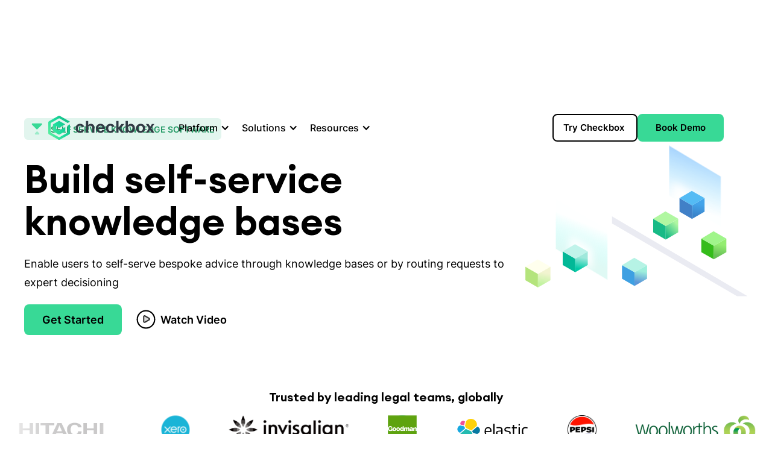

--- FILE ---
content_type: text/html
request_url: https://www.checkbox.ai/software/self-service-knowledge-software
body_size: 31269
content:
<!DOCTYPE html><!-- Last Published: Wed Jan 14 2026 04:45:24 GMT+0000 (Coordinated Universal Time) --><html data-wf-domain="www.checkbox.ai" data-wf-page="672075c03e9942d6e057c2d2" data-wf-site="61b9653424ac8d76d7cfd5db" lang="en"><head><meta charset="utf-8"/><title>Self service Automation Software Solution - Checkbox</title><meta content="Self service: Enable the self-service across any department." name="description"/><meta content="Self service Automation Software Solution - Checkbox" property="og:title"/><meta content="Self service: Enable the self-service across any department." property="og:description"/><meta content="Self service Automation Software Solution - Checkbox" property="twitter:title"/><meta content="Self service: Enable the self-service across any department." property="twitter:description"/><meta property="og:type" content="website"/><meta content="summary_large_image" name="twitter:card"/><meta content="width=device-width, initial-scale=1" name="viewport"/><link href="https://cdn.prod.website-files.com/61b9653424ac8d76d7cfd5db/css/checkboxai-merinov1.shared.276728f8f.css" rel="stylesheet" type="text/css" integrity="sha384-J2co+PVsoDUcOZ9NfGRviEDcMuqJF6HhhaLcfsayjnQ6nZS1qzAKfHWXIRCSHVrJ" crossorigin="anonymous"/><link href="https://fonts.googleapis.com" rel="preconnect"/><link href="https://fonts.gstatic.com" rel="preconnect" crossorigin="anonymous"/><script src="https://ajax.googleapis.com/ajax/libs/webfont/1.6.26/webfont.js" type="text/javascript"></script><script type="text/javascript">WebFont.load({  google: {    families: ["Open Sans:300,300italic,400,400italic,600,600italic,700,700italic,800,800italic","Merriweather:300,300italic,400,400italic,700,700italic,900,900italic"]  }});</script><script type="text/javascript">!function(o,c){var n=c.documentElement,t=" w-mod-";n.className+=t+"js",("ontouchstart"in o||o.DocumentTouch&&c instanceof DocumentTouch)&&(n.className+=t+"touch")}(window,document);</script><link href="https://cdn.prod.website-files.com/61b9653424ac8d76d7cfd5db/62f5abec512f15f4079df96f_Favicon.png" rel="shortcut icon" type="image/x-icon"/><link href="https://cdn.prod.website-files.com/61b9653424ac8d76d7cfd5db/62f5abeee7a1c5556bf1be75_Webclip.png" rel="apple-touch-icon"/><link href="https://www.checkbox.ai/software/self-service-knowledge-software" rel="canonical"/><!-- Google Tag Manager -->
<script>(function(w,d,s,l,i){w[l]=w[l]||[];w[l].push({'gtm.start':
new Date().getTime(),event:'gtm.js'});var f=d.getElementsByTagName(s)[0],
j=d.createElement(s),dl=l!='dataLayer'?'&l='+l:'';j.async=true;j.src=
'https://www.googletagmanager.com/gtm.js?id='+i+dl;f.parentNode.insertBefore(j,f);
})(window,document,'script','dataLayer','GTM-P2ZJLTH');</script>
<!-- End Google Tag Manager -->

<link rel="icon" href="https://cdn.prod.website-files.com/61b9653424ac8d76d7cfd5db/62f5abec512f15f4079df96f_Favicon.png">


<style>
    .notification-bar-cookie-close_component {
      display:none;
    }

    * {
      -webkit-font-smoothing: antialiased;
      -moz-osx-font-smoothing: grayscale;
    }
</style>


<script>
    (function () {
          var zi = document.createElement('script');
          zi.type = 'text/javascript';
          zi.async = true;
          zi.referrerPolicy = 'unsafe-url';
          zi.src = 'https://ws.zoominfo.com/pixel/63473dac5238b71e4fd188ec';
          var s = document.getElementsByTagName('script')[0];
          s.parentNode.insertBefore(zi, s);
        })();
</script>

<script>
    window['_fs_host'] = 'fullstory.com';
    window['_fs_script'] = 'edge.fullstory.com/s/fs.js';
    window['_fs_org'] = '14PYB1';
    window['_fs_namespace'] = 'FS';
    (function(m,n,e,t,l,o,g,y){
        if (e in m) {if(m.console && m.console.log) { m.console.log('FullStory namespace conflict. Please set window["_fs_namespace"].');} return;}
        g=m[e]=function(a,b,s){g.q?g.q.push([a,b,s]):g._api(a,b,s);};g.q=[];
        o=n.createElement(t);o.async=1;o.crossOrigin='anonymous';o.src='https://'+_fs_script;
        y=n.getElementsByTagName(t)[0];y.parentNode.insertBefore(o,y);
        g.identify=function(i,v,s){g(l,{uid:i},s);if(v)g(l,v,s)};g.setUserVars=function(v,s){g(l,v,s)};g.event=function(i,v,s){g('event',{n:i,p:v},s)};
        g.anonymize=function(){g.identify(!!0)};
        g.shutdown=function(){g("rec",!1)};g.restart=function(){g("rec",!0)};
        g.log = function(a,b){g("log",[a,b])};
        g.consent=function(a){g("consent",!arguments.length||a)};
        g.identifyAccount=function(i,v){o='account';v=v||{};v.acctId=i;g(o,v)};
        g.clearUserCookie=function(){};
        g.setVars=function(n, p){g('setVars',[n,p]);};
        g._w={};y='XMLHttpRequest';g._w[y]=m[y];y='fetch';g._w[y]=m[y];
        if(m[y])m[y]=function(){return g._w[y].apply(this,arguments)};
        g._v="1.3.0";
    })(window,document,window['_fs_namespace'],'script','user');
</script>

<script type="application/ld+json">
    { "@context": "http://www.schema.org", "@type": "Organization", "url": "https://www.checkbox.ai/", "sameAs": [ "https://au.linkedin.com/company/checkboxai", "https://twitter.com/checkboxai", "https://www.facebook.com/checkbox/", "https://g.page/checkbox"
    ], "logo": "https://cdn.prod.website-files.com/61b9653424ac8d76d7cfd5db/63800902616ded0ed9c988c5_Checkbox%20Logo.svg", "image": "https://cdn.prod.website-files.com/61b9653424ac8d76d7cfd5db/62f5b0e7e7a1c51665f201db_OG%20Image.webp", "description": "Checkbox
    is an award-winning no code platform which allows users to build their own business apps for process automation. Apps are built using Checkbox’s intuitive drag and drop interface, which requires no technical knowledge. This empowers users to create
    and deploy solutions in hours, not months, without writing a single line of code." }
</script>

<script>
    void 0===window.navatticQueue&&(window.navatticQueue=[],window.navattic=new Proxy({},{get:function n(t,u,e){return function(){for(var n=arguments.length,t=Array(n),e=0;e<n;e++)t[e]=arguments[e];return navatticQueue.push({function:u,arguments:t})}}}));
</script>
<script src="https://js.navattic.com/embed-events.js" async></script>



<!-- LinkStorm link placement code forhttps://www.checkbox.ai/ -->
<script defer src="https://linkstorm.io/linkstorm_site_linker.js?projectId=10603&websiteId=10604">
</script><style>
        /* Styling for the pop-up overlay */
        .popup-overlay {
            display: none;
            position: fixed;
            top: 0;
            left: 0;
            width: 100%;
            height: 100%;
            background-color: rgba(0, 0, 0, 0.7);
            z-index: 9999;
            align-items: center;
            justify-content: center;
        }
        
        /* Styling for the pop-up form (desktop) */
        .popup-form {
            background-color: #fff;
            padding: 20px;
            border-radius: 10px;
            box-shadow: 0px 0px 10px rgba(0, 0, 0, 0.3);
            width: 500px;
            max-width: 90%;
            text-align: center;
        }

        /* Styling for the pop-up form (mobile) */
        @media (max-width: 768px) {
            .popup-form {
                width: 90%;
                max-height: 80vh;
                overflow-y: auto;
            }
        }

        /* Styling for close button */
        .close-button {
            position: absolute;
            top: 10px;
            right: 10px;
            cursor: pointer;
            font-size: 24px;
        }
        
        /* Responsive styling for buttons */
        .show-popup {
        color: #000;
    text-align: center;
    background-color: #38d996;
    border: 2px solid #38d996;
    border-radius: 0.5rem;
    justify-content: center;
    align-items: center;
    padding: 0.65rem 1.75rem;
    font-size: 1.125rem;
    font-weight: 600;
    line-height: 1.5;
    transition: opacity .2s;
    display: flex;
        }
</style>



<style>

@media screen and (min-width: 992px) {
  /* Big tabs - inactive tabs */
  .big-tabs_menu-item .big-tabs_stage {
    opacity: 0;
  }

  .big-tabs_menu-item .big-tabs_text {
    opacity: 0;
    height: 0px;
  }
  
  
  .big-tabs_menu-item .big-tabs_menu-icon {
  	transform: rotate(0deg);
  }
  
  .big-tabs_menu-item .big-tabs_link-wrapper {
    opacity: 0.5;
  }
  .big-tabs_menu-item .big-tabs_link-wrapper:hover {
    opacity: 0.8;
  }
  .big-tabs_menu-item .big-tabs_link-wrapper .big-tags_progress-bar {
    opacity: 0.5;
  }
  .big-tabs_menu-item .big-tabs_link-wrapper .big-tabs_menu-text,
  .big-tabs_menu-item .big-tabs_link-wrapper .btn {
    filter: saturate(0%);
  }


  /* Big tabs - active tabs */
  .big-tabs_menu-item.cc-active .big-tabs_stage {
    opacity: 1;
  }

  .big-tabs_menu-item.cc-active .big-tabs_text {
    opacity: 1;
    height: auto;
  }

  .big-tabs_menu-item.cc-active .big-tabs_menu-icon {
  	transform: rotate(180deg);
  }
  
  .big-tabs_menu-item.cc-active .big-tabs_link-wrapper {
    opacity: 1;
  }
  .big-tabs_menu-item.cc-active .big-tabs_link-wrapper .big-tags_progress-bar {
    opacity: 1;
  }
  .big-tabs_menu-item.cc-active .big-tabs_link-wrapper .big-tabs_menu-text,
  .big-tabs_menu-item.cc-active .big-tabs_link-wrapper .btn {
    opacity: 1;
    filter: saturate(100%);
  }
}
</style>

<script type="application/ld+json">{
    "@context": "http://schema.org",
    "@type": "WebApplication",
    "@id": "https://www.checkbox.ai/#self-service-knowledge-software",
    "mainEntityOfPage":"https://www.checkbox.ai/software/self-service-knowledge-software",
    "applicationCategory": "BusinessApplication",
    "applicationSubCategory": "Self Service Knowledge Software",
    "name": "Self Service Knowledge Software",
    "applicationSuite": "Checkbox",
    "operatingSystem": "all",
    "aggregateRating": {
        "@type": "AggregateRating",
        "ratingValue": "4.9",
        "reviewCount": "108"
    },
    "creator": {
        "@type": "Organization",
        "url": "https://www.checkbox.ai",
        "@id": "https://www.checkbox.ai",
        "name": "Checkbox"
    }
}
</script>

<script type="application/ld+json">
{
  "@context": "https://schema.org",
  "@type": "VideoObject",
  "name": "Checkbox Legal Service Hub",
  "description": "Discover how Checkbox can transform the way your teams handle requests with Checkbox legal service hub!",
  "thumbnailUrl": [
    "https://cdn.prod.website-files.com/61b9653424ac8d76d7cfd5db/65e655cf41d88ea74043d7b1_Legal%20service%20hub.jpg"
  ],
  "uploadDate": "2024-01-17",
  "contentUrl": "www.checkbox.ai/videos/checkbox-legal-service-hub",
  "embedUrl": "https://www.youtube.com/embed/vTY2T-Y2UVY?si=DKrM50sK6f_4Kbce",
  "publisher": {
    "@type": "Organization",
    "name": "Checkbox",
    "logo": {
      "@type": "ImageObject",
      "url": "https://assets-global.website-files.com/61b9653424ac8d76d7cfd5db/6305a7f90910de9063b7463b_Logo%20(1)-p-500.png",
      "width": "60",
      "height": "60"
    }
  },
  "duration": "PT1M21S"
}
</script>
<script src="https://cdn.prod.website-files.com/61b9653424ac8d76d7cfd5db%2F6544eda5f000985a163a8687%2F682db97fc3f6941210e4711f%2Ffinsweetcomponentsconfig-1.0.6.js" type="module" async="" siteId="61b9653424ac8d76d7cfd5db" finsweet="components"></script></head><body><div class="page-wrapper"><div data-animation="default" class="navbar5_component light w-nav" data-easing2="ease" fs-scrolldisable-element="smart-nav" data-easing="ease" data-collapse="medium" data-w-id="b0cadae0-054a-ea5c-97bc-328aff9cfdd0" role="banner" data-duration="400"><div class="navbar5_container"><a href="/" class="navbar5_logo-link w-nav-brand"><img width="800" height="186" alt="" src="https://cdn.prod.website-files.com/61b9653424ac8d76d7cfd5db/6875d7ee6002488da089e0fc_Checkbox%20Logo%20(1).svg" loading="eager" class="nav_brand-logo static"/><img width="800" height="186" alt="" src="https://cdn.prod.website-files.com/61b9653424ac8d76d7cfd5db/6875d7ee6002488da089e0fc_Checkbox%20Logo%20(1).svg" loading="eager" class="nav_brand-logo absolute"/></a><nav role="navigation" class="navbar5_menu w-nav-menu"><div class="navbar5_menu-left"><div data-delay="100" data-hover="true" data-w-id="b0cadae0-054a-ea5c-97bc-328aff9cfdd7" class="navbar5_menu-dropdown w-dropdown"><div class="navbar5_dropdown-toggle light non-light w-dropdown-toggle"><div>Platform</div><div class="navbar5_dropdown-icon w-icon-dropdown-toggle"></div></div><nav class="navbar5_dropdown-list w-dropdown-list"><div class="navbar5_contents"><div class="navbar5_container"><div class="navbar5_dropdown-content"><div class="navbar5_dropdown-content-highlight"><div class="navbar5_dropdown-content-wrapper is-highlight"><div class="navbar5_col-title">Platform</div><div id="w-node-b4c77356-d30a-c6dc-ef0c-9a42e69e53ef-e69e53e8" class="navbar5_blog-list-wrapper platform"><div class="navbar5_blog-list"><a href="/platform-features" class="navbar5_blog-item w-inline-block"><div class="navbar5_large-item-content"><div class="margin-bottom margin-tiny"><div class="navbar5_arrow-title"><div class="navbar5_link-heading-lg">Platform Overview</div><div class="navbar5_arrow w-embed"><svg width="18" height="8" viewBox="0 0 18 8" fill="none" xmlns="http://www.w3.org/2000/svg">
<path d="M1 4H17M17 4L14.3333 1M17 4L14.3333 7" stroke="currentColor" stroke-width="2" stroke-linecap="round" stroke-linejoin="round"/>
</svg></div></div></div><p class="navbar5_link-description">Explore how Checkbox’s Legal Service Hub connects intake, workflow and reporting all in one.</p></div></a><a href="https://www.checkbox.ai/try-checkbox" class="navbar5_blog-item w-inline-block"><div class="navbar5_large-item-content"><div class="margin-bottom margin-tiny"><div class="navbar5_arrow-title"><div class="navbar5_link-heading-lg">Try Checkbox</div><div class="navbar5_arrow w-embed"><svg width="18" height="8" viewBox="0 0 18 8" fill="none" xmlns="http://www.w3.org/2000/svg">
<path d="M1 4H17M17 4L14.3333 1M17 4L14.3333 7" stroke="currentColor" stroke-width="2" stroke-linecap="round" stroke-linejoin="round"/>
</svg></div></div></div><p class="navbar5_link-description">Get hands-on with the Checkbox platform to see how it works.</p></div></a></div></div></div></div><div class="navbar5_dropdown-content-left"><div class="navbar5_col-title">how it works</div><div class="navbar5_2col-items"><div class="navbar5_2col-col"><div id="w-node-b4c77356-d30a-c6dc-ef0c-9a42e69e5408-e69e53e8" class="navbar5_2col-title"><div class="navbar5_2col-heading-wrap"><div class="navbar5_2col-title-inner"><img width="22" height="22" alt="" src="https://cdn.prod.website-files.com/61b9653424ac8d76d7cfd5db/681d3725a76bb4caefc9c868_message-plus-square.svg" loading="lazy" class="navbar5_2col-icon"/><div class="navbar5_2col-heading">CAPTURE<br/></div></div></div></div><a id="w-node-b4c77356-d30a-c6dc-ef0c-9a42e69e540f-e69e53e8" data-w-id="b4c77356-d30a-c6dc-ef0c-9a42e69e540f" href="/platform/legal-intake-and-triage" class="navbar5_col-item how-it-works capture w-inline-block"><div class="navbar5_col-item-inner"><div class="navbar5_col-item-title"><div class="navbar5_col-item-title-text inherit">Intake &amp; Triage</div><div class="navbar5_col-icon-wrap"><img loading="lazy" height="15" alt="" src="https://cdn.prod.website-files.com/61b9653424ac8d76d7cfd5db/681d3725a76bb4caefc9c870_Subtract.svg" class="navbar5_icon"/></div></div><p class="navbar5_description-text">Automatically capture &amp; assign requests</p></div></a><a id="w-node-b4c77356-d30a-c6dc-ef0c-9a42e69e5418-e69e53e8" data-w-id="b4c77356-d30a-c6dc-ef0c-9a42e69e5418" href="/platform/matter-management" class="navbar5_col-item how-it-works capture w-inline-block"><div class="navbar5_col-item-inner"><div class="navbar5_col-item-title"><div class="navbar5_col-item-title-text inherit">Matter Management</div></div><p class="navbar5_description-text">Centralize matters and collaboration</p></div></a><a data-w-id="b4c77356-d30a-c6dc-ef0c-9a42e69e541f" href="/platform/ai-legal-chatbot" class="navbar5_col-item how-it-works capture w-inline-block"><div class="navbar5_col-item-inner"><div class="navbar5_col-item-title"><div class="navbar5_col-item-title-text inherit">AI Legal Chatbot</div></div><p class="navbar5_description-text">Provide instant legal help and response</p></div></a><a href="/legal-ai/ai-legal-intake-triage" class="navbar5_col-item how-it-works checkbox-ai w-inline-block"><div class="navbar5_ai"><div class="navbar5_ai-content-container"><div class="navbar5_ai-heading-text"><img width="20" height="20" alt="" src="https://cdn.prod.website-files.com/61b9653424ac8d76d7cfd5db/681d3725a76bb4caefc9c86f_Subtract%20(3).svg" loading="lazy" class="navbar5_ai-star-icon"/><div class="navbar5_col-item-title-text checkbox-ai">Checkbox AI</div><img width="16" height="10" alt="" src="https://cdn.prod.website-files.com/61b9653424ac8d76d7cfd5db/681d3725a76bb4caefc9c865_Vector%20367.svg" loading="lazy" class="navbar5_ai-arrow-icon"/></div><div class="navbar5_ai-content"><p class="navbar5_description-text">Leverage Generative AI to streamline your intake and workflow automation</p></div></div></div></a></div><div class="navbar5_2col-col last"><div class="navbar5_2col-col column-2"><div id="w-node-b4c77356-d30a-c6dc-ef0c-9a42e69e5433-e69e53e8" class="navbar5_2col-title"><div class="navbar5_2col-heading-wrap"><div class="navbar5_2col-title-inner"><img width="22" height="22" alt="" src="https://cdn.prod.website-files.com/61b9653424ac8d76d7cfd5db/681d3725a76bb4caefc9c869_Group%201000003926%20(1).svg" loading="lazy" class="navbar5_2col-icon"/><div class="navbar5_2col-heading">REPORT</div></div></div></div><a id="w-node-b4c77356-d30a-c6dc-ef0c-9a42e69e5439-e69e53e8" data-w-id="b4c77356-d30a-c6dc-ef0c-9a42e69e5439" href="/platform/dashboard-analytics" class="navbar5_col-item how-it-works report w-inline-block"><div class="navbar5_col-item-inner"><div class="navbar5_col-item-title"><div class="navbar5_col-item-title-text inherit">Dashboards &amp; Analytics</div><div class="navbar5_col-icon-wrap"><img loading="lazy" height="15" alt="" src="https://cdn.prod.website-files.com/61b9653424ac8d76d7cfd5db/681d3725a76bb4caefc9c866_Subtract.svg" class="navbar5_icon"/></div></div><p class="navbar5_description-text">Gain visibility over data and metrics</p></div></a><a id="w-node-b4c77356-d30a-c6dc-ef0c-9a42e69e5442-e69e53e8" data-w-id="b4c77356-d30a-c6dc-ef0c-9a42e69e5442" href="/platform/request-tracking" class="navbar5_col-item how-it-works report w-inline-block"><div class="navbar5_col-item-inner"><div class="navbar5_col-item-title"><div class="navbar5_col-item-title-text inherit">Request Tracking</div></div><p class="navbar5_description-text">Track the status of work and matters</p></div></a></div><div class="navbar5_2col-col last"><div id="w-node-b4c77356-d30a-c6dc-ef0c-9a42e69e544a-e69e53e8" class="navbar5_2col-title"><div class="navbar5_2col-heading-wrap"><div class="navbar5_2col-title-inner"><img width="22" height="22" alt="" src="https://cdn.prod.website-files.com/61b9653424ac8d76d7cfd5db/681d3725a76bb4caefc9c867_Group%201000003929%20(2).svg" loading="lazy" class="navbar5_2col-icon"/><div class="navbar5_2col-heading">SERVICE</div></div></div></div><a data-w-id="b4c77356-d30a-c6dc-ef0c-9a42e69e5450" href="https://www.checkbox.ai/software/self-service-knowledge-software" class="navbar5_col-item how-it-works service w-inline-block"><div class="dropdown-card-bg purple"></div><div class="navbar5_col-item-inner"><div class="navbar5_col-item-title-text inherit">Self-service Tools</div><p class="navbar5_description-text">Provide self-serve resources</p></div></a><a data-w-id="b4c77356-d30a-c6dc-ef0c-9a42e69e5457" href="/software/legal-workflow-automation-software" class="navbar5_col-item how-it-works service w-inline-block"><div class="navbar5_col-item-inner"><div class="navbar5_col-item-title-text inherit">Workflow Automation</div><p class="navbar5_description-text">Automate manual processes</p></div></a></div></div></div></div></div></div><div class="navbar5_container-bottom"><div class="navbar5_dropdown-footer"><a href="https://www.checkbox.ai/watch-demo" target="_blank" class="navbar5_bottom-bar-watch-demo w-inline-block"><img loading="lazy" src="https://cdn.prod.website-files.com/61b9653424ac8d76d7cfd5db/681d3725a76bb4caefc9c864_play-circle.svg" alt=""/><div class="navbar5_dropdown-footer-link">Watch Demo</div></a><div class="navbar5_footer-divider"><div class="navbar5_footer-divider-line"></div></div><a href="/contact-us" target="_blank" class="navbar5_bottom-bar-watch-demo contact-sales w-inline-block"><img loading="lazy" src="https://cdn.prod.website-files.com/61b9653424ac8d76d7cfd5db/681d3725a76bb4caefc9c862_send-01.svg" alt=""/><div class="navbar5_dropdown-footer-link">Contact Sales</div></a></div></div></div></nav></div><div data-delay="0" data-hover="true" data-w-id="b0cadae0-054a-ea5c-97bc-328aff9cfdde" class="navbar5_menu-dropdown w-dropdown"><div class="navbar5_dropdown-toggle light non-light w-dropdown-toggle"><div>Solutions</div><div class="navbar5_dropdown-icon w-icon-dropdown-toggle"></div></div><nav class="navbar5_dropdown-list w-dropdown-list"><div class="navbar5_contents"><div class="navbar5_container"><div class="navbar5_dropdown-content"><div class="navbar5_dropdown-content-left"><div class="navbar5_2col-items"><div><div class="navbar5_col-title display-mobile">BY USE CASE</div><div class="navbar5_2col-col is-simple-links"><a data-w-id="fda975d5-1728-0652-d5be-e963bd1125c7" href="/platform/legal-intake-and-triage" class="navbar5_simple-link-wrap w-inline-block"><div class="navbar5_simple-link-icon-wrap"><img loading="lazy" src="https://cdn.prod.website-files.com/61b9653424ac8d76d7cfd5db/681d3725a76bb4caefc9c86d_message-plus-square%20(1).svg" alt="" class="navbar5_simple-icon"/></div><div class="navbar5_simple-link-text-wrap"><div class="navbar5_col-item-title-text">Automated Intake</div><div class="navbar5_description-text">Automatically capture &amp; assign requests</div></div></a><a data-w-id="fda975d5-1728-0652-d5be-e963bd1125cf" href="/platform/request-tracking" class="navbar5_simple-link-wrap w-inline-block"><div class="navbar5_simple-link-icon-wrap"><img loading="lazy" src="https://cdn.prod.website-files.com/61b9653424ac8d76d7cfd5db/681d3725a76bb4caefc9c86e_request-tracking-icon.svg" alt="" class="navbar5_simple-icon"/></div><div class="navbar5_simple-link-text-wrap"><div class="navbar5_col-item-title-text">Request Tracking</div><div class="navbar5_description-text">Track the status of work and matters</div></div></a><a data-w-id="fda975d5-1728-0652-d5be-e963bd1125d7" href="/platform/self-service-tool" class="navbar5_simple-link-wrap w-inline-block"><div class="navbar5_simple-link-icon-wrap"><img loading="lazy" src="https://cdn.prod.website-files.com/61b9653424ac8d76d7cfd5db/681d3725a76bb4caefc9c871_self-service-tools-icon.svg" alt="" class="navbar5_simple-icon"/></div><div class="navbar5_simple-link-text-wrap"><div class="navbar5_col-item-title-text">Self-service Tools</div><div class="navbar5_description-text">Provide self-serve resources</div></div></a><a data-w-id="fda975d5-1728-0652-d5be-e963bd1125df" href="/platform/contract-lifecycle" class="navbar5_simple-link-wrap w-inline-block"><div class="navbar5_simple-link-icon-wrap"><img loading="lazy" src="https://cdn.prod.website-files.com/61b9653424ac8d76d7cfd5db/681d3725a76bb4caefc9c872_clm-icon.svg" alt="" class="navbar5_simple-icon"/></div><div class="navbar5_simple-link-text-wrap"><div class="navbar5_col-item-title-text">Contract Lifecycle Management</div><div class="navbar5_description-text">Automate contracting processes</div></div></a><a data-w-id="fda975d5-1728-0652-d5be-e963bd1125e7" href="/software/legal-workflow-automation-software" class="navbar5_simple-link-wrap w-inline-block"><div class="navbar5_simple-link-icon-wrap"><img loading="lazy" src="https://cdn.prod.website-files.com/61b9653424ac8d76d7cfd5db/681d3725a76bb4caefc9c873_process-automation-icon.svg" alt="" class="navbar5_simple-icon"/></div><div class="navbar5_simple-link-text-wrap"><div class="navbar5_col-item-title-text">Process Automation</div><div class="navbar5_description-text">Automate manual processes</div></div></a></div></div><div><div class="navbar5_col-title display-mobile">BY integration</div><div class="navbar5_2col-col is-simple-links"><a data-w-id="fda975d5-1728-0652-d5be-e963bd1125f3" href="https://www.checkbox.ai/checkbox-and-slack" class="navbar5_simple-link-wrap w-inline-block"><div class="navbar5_simple-link-icon-wrap"><img loading="lazy" src="https://cdn.prod.website-files.com/61b9653424ac8d76d7cfd5db/681d3725a76bb4caefc9c874_slack-icon.svg" alt="" class="navbar5_simple-icon"/></div><div class="navbar5_simple-link-text-wrap"><div class="navbar5_col-item-title-text">Slack</div><div class="navbar5_description-text">Turn Slack messages into complete matters</div></div></a><a data-w-id="fda975d5-1728-0652-d5be-e963bd1125fb" href="/checkbox-and-microsoft-teams" class="navbar5_simple-link-wrap w-inline-block"><div class="navbar5_simple-link-icon-wrap"><img loading="lazy" src="https://cdn.prod.website-files.com/61b9653424ac8d76d7cfd5db/681d3725a76bb4caefc9c875_teams-icon.svg" alt="" class="navbar5_simple-icon"/></div><div class="navbar5_simple-link-text-wrap"><div class="navbar5_col-item-title-text">Microsoft Teams</div><div class="navbar5_description-text">Turn Teams messages into complete matters</div></div></a><a data-w-id="fda975d5-1728-0652-d5be-e963bd112603" href="/checkbox-and-email" class="navbar5_simple-link-wrap w-inline-block"><div class="navbar5_simple-link-icon-wrap"><img loading="lazy" src="https://cdn.prod.website-files.com/61b9653424ac8d76d7cfd5db/681d3725a76bb4caefc9c876_email-icon.svg" alt="" class="navbar5_simple-icon"/></div><div class="navbar5_simple-link-text-wrap"><div class="navbar5_col-item-title-text">Gmail / Outlook</div><div class="navbar5_description-text">Automate email and matter tracking</div></div></a><a data-w-id="fda975d5-1728-0652-d5be-e963bd11260b" href="/checkbox-and-salesforce" class="navbar5_simple-link-wrap w-inline-block"><div class="navbar5_simple-link-icon-wrap"><img loading="lazy" src="https://cdn.prod.website-files.com/61b9653424ac8d76d7cfd5db/681d3725a76bb4caefc9c877_salesforce-icon.svg" alt="" class="navbar5_simple-icon"/></div><div class="navbar5_simple-link-text-wrap"><div class="navbar5_col-item-title-text">Salesforce</div><div class="navbar5_description-text">Automate contract generation &amp; approvals</div></div></a><a data-w-id="fda975d5-1728-0652-d5be-e963bd112613" href="/checkbox-and-ironclad" class="navbar5_simple-link-wrap w-inline-block"><div class="navbar5_simple-link-icon-wrap"><img loading="lazy" src="https://cdn.prod.website-files.com/61b9653424ac8d76d7cfd5db/681d3725a76bb4caefc9c878_ironclad-icon.svg" alt="" class="navbar5_simple-icon"/></div><div class="navbar5_simple-link-text-wrap"><div class="navbar5_col-item-title-text">Ironclad</div><div class="navbar5_description-text">Sync contract requests and tracking</div></div></a></div></div></div></div><div class="navbar5_dropdown-content-highlight"><div class="navbar5_dropdown-content-wrapper is-why"><div class="navbar5_col-title display-mobile">Why checkbox</div><div id="w-node-fda975d5-1728-0652-d5be-e963bd11261f-bd1125be" class="navbar5_blog-list-wrapper"><div class="navbar5_blog-list"><a data-w-id="fda975d5-1728-0652-d5be-e963bd112621" href="https://www.checkbox.ai/customers" class="navbar5_link-wrap w-inline-block"><div class="navbar5_col-item-inner"><div class="navbar5_col-item-title-text">Customer Stories</div></div></a><a data-w-id="fda975d5-1728-0652-d5be-e963bd112625" href="https://www.checkbox.ai/growing-legal-teams" class="navbar5_link-wrap w-inline-block"><div class="navbar5_col-item-inner"><div class="navbar5_col-item-title-text hide">Checkbox for Growing Legal Teams</div></div></a><a data-w-id="fda975d5-1728-0652-d5be-e963bd112629" href="https://www.checkbox.ai/enterprise-legal-team" class="navbar5_link-wrap w-inline-block"><div class="navbar5_col-item-inner"><div class="navbar5_col-item-title-text hide">Checkbox for Enterprise Legal Teams</div></div></a></div></div><div class="navbar5_col-title display-mobile">Compare checkbox</div><div id="w-node-fda975d5-1728-0652-d5be-e963bd11262f-bd1125be" class="navbar5_blog-list-wrapper"><div class="navbar5_blog-list"><a data-w-id="fda975d5-1728-0652-d5be-e963bd112631" href="/checkbox-vs-jira" class="navbar5_link-wrap w-inline-block"><div class="navbar5_col-item-inner"><div class="navbar5_col-item-title-text">Checkbox vs. Jira</div></div></a><a data-w-id="fda975d5-1728-0652-d5be-e963bd112635" href="/checkbox-vs-spreadsheet" class="navbar5_link-wrap w-inline-block"><div class="navbar5_col-item-inner"><div class="navbar5_col-item-title-text">Checkbox vs. Spreadsheets</div></div></a></div></div></div></div></div></div><div class="navbar5_container-bottom"><div class="navbar5_dropdown-footer"><a href="https://www.checkbox.ai/watch-demo" target="_blank" class="navbar5_bottom-bar-watch-demo w-inline-block"><img loading="lazy" src="https://cdn.prod.website-files.com/61b9653424ac8d76d7cfd5db/681d3725a76bb4caefc9c864_play-circle.svg" alt=""/><div class="navbar5_dropdown-footer-link">Watch Demo</div></a><div class="navbar5_footer-divider"><div class="navbar5_footer-divider-line"></div></div><a href="https://www.checkbox.ai/contact-us" target="_blank" class="navbar5_bottom-bar-watch-demo contact-sales w-inline-block"><img loading="lazy" src="https://cdn.prod.website-files.com/61b9653424ac8d76d7cfd5db/681d3725a76bb4caefc9c862_send-01.svg" alt=""/><div class="navbar5_dropdown-footer-link">Contact Sales</div></a></div></div></div></nav></div><div data-delay="0" data-hover="true" data-w-id="b0cadae0-054a-ea5c-97bc-328aff9cfde5" class="navbar5_menu-dropdown w-dropdown"><div class="navbar5_dropdown-toggle light non-light w-dropdown-toggle"><div>Resources</div><div class="navbar5_dropdown-icon w-icon-dropdown-toggle"></div></div><nav class="navbar5_dropdown-list w-dropdown-list"><div class="navbar5_contents"><div class="navbar5_container"><div class="navbar5_dropdown-wrapper"><img loading="eager" src="https://cdn.prod.website-files.com/681bfae848adab9b4481ec99/681cb11269fceb514a22cfca_Arrow%20Nav%20White.svg" alt="" class="navbar5_nav-arrow is-customers"/><div data-current="Tab 1" data-easing="ease" data-duration-in="0" data-duration-out="0" class="navbar5_tabs resource-drop-down w-tabs"><div class="navbar5_tabs-menu resources w-tab-menu"><a data-w-tab="Tab 1" data-url="https://www.checkbox.ai/customers" class="navbar5_tabs-link w-inline-block w-tab-link w--current"><div class="navbar5_tabs-link-inner"><div url="/customers" class="nav_tab-link-wrapper"><img loading="eager" src="https://cdn.prod.website-files.com/61b9653424ac8d76d7cfd5db/681d3725a76bb4caefc9c891_customer%20stories.svg" alt="" class="navbar5_link-icon"/><div class="navbar5_nav-link">Customer Stories</div></div></div></a><a data-w-tab="Tab 2" data-url="https://www.checkbox.ai/webinars" class="navbar5_tabs-link w-inline-block w-tab-link"><div class="navbar5_tabs-link-inner"><div url="/webinars" class="nav_tab-link-wrapper"><img loading="eager" src="https://cdn.prod.website-files.com/61b9653424ac8d76d7cfd5db/681d3725a76bb4caefc9c890_webinars.svg" alt="" class="navbar5_link-icon"/><div class="navbar5_nav-link">Webinars</div></div></div></a><a data-w-tab="Tab 3" data-url="https://www.checkbox.ai/blog" class="navbar5_tabs-link w-inline-block w-tab-link"><div class="navbar5_tabs-link-inner"><div url="https://www.checkbox.ai/blog" class="nav_tab-link-wrapper"><img loading="eager" src="https://cdn.prod.website-files.com/61b9653424ac8d76d7cfd5db/681d3725a76bb4caefc9c88f_blogs.svg" alt="" class="navbar5_link-icon"/><div class="navbar5_nav-link">Blogs</div></div></div></a><a data-w-tab="Tab 4" data-url="https://www.checkbox.ai/news" class="navbar5_tabs-link w-inline-block w-tab-link"><div class="navbar5_tabs-link-inner"><div url="https://www.checkbox.ai/news" class="nav_tab-link-wrapper news-wrapper"><img loading="eager" src="https://cdn.prod.website-files.com/61b9653424ac8d76d7cfd5db/681d3725a76bb4caefc9c88d_news.svg" alt="" class="navbar5_link-icon"/><div class="navbar5_nav-link">News</div></div></div></a></div><div class="navbar5_tabs-content w-tab-content"><div data-w-tab="Tab 1" class="navbar5_tabs-pane w-tab-pane w--tab-active"><div class="nav_tab-pane-inner resource-tab-page-inner"><div class="nav_nested-tabs-menu nav_nester-tabs-resource-menu"><div class="navbar5_title-wrap resources"><div class="navbar5_section-title">CONTENT</div></div><div class="navbar5_tabs-link"><div class="navbar5_tabs-link-inner"><a href="https://www.checkbox.ai/customers/analog-devices" class="navbar5_tab-link-wrapper w-inline-block"><div class="navbar5_nav-link">How Analog Devices Used AI Intake &amp; Automation to Solve Requests at Scale</div></a></div></div><div class="navbar5_tabs-link"><div class="navbar5_tabs-link-inner"><a href="https://www.checkbox.ai/customers/sap" class="navbar5_tab-link-wrapper w-inline-block"><div class="navbar5_nav-link">How SAP Legal Operations Automated their Spend Management Workflows</div></a></div></div><div class="navbar5_tabs-link"><div class="navbar5_tabs-link-inner"><a href="https://www.checkbox.ai/customers/coca-cola-europacific-partners" class="navbar5_tab-link-wrapper w-inline-block"><div class="navbar5_nav-link">How Coca-Cola Europacific Partners Automated their Intake and Contracts</div></a></div></div><div class="navbar5_tabs-link"><div class="navbar5_tabs-link-inner"><a href="https://www.checkbox.ai/customers/woolworths" class="navbar5_tab-link-wrapper w-inline-block"><div class="navbar5_nav-link">How Woolworths Group Reduced their Volume of Matters by up to 80%</div></a></div></div><div class="navbar5_tabs-link"><div class="navbar5_tabs-link-inner"><a href="https://www.checkbox.ai/customers/xero" class="navbar5_tab-link-wrapper w-inline-block"><div class="navbar5_nav-link">How Xero Automated NDA Generation with Automation</div></a></div></div></div><div class="navbar5_nested-tab-pane is-full customer-bg"><div class="navbar5_nested-tab-pane-inner"><div class="nav-menu customer-drop-down column-title-container featured-content"><div class="nav_title customer-nav featured-content">FEATURED CONTENT</div></div><div class="navbar5_nested-feature"><div class="navbar5_nested-feature-img-wrap"><img loading="lazy" src="https://cdn.prod.website-files.com/61b9653424ac8d76d7cfd5db/681d3725a76bb4caefc9c88a_Frame%201618868279.png" alt="" class="navbar5_nested-feature-img"/></div><div class="navbar5_nested-feature-detail"><div class="padding-bottom padding-small"><div class="navbar5_nested-feature-text">How General Counsels &amp; Ops Scale Legal Value &amp; Impact</div></div><a href="https://www.checkbox.ai/customers" class="w-inline-block"><div class="navbar5_link-text-wrap"><div class="navbar5_nested-feature-text-inner">See Success Stories</div><div class="navbar5_nested-feature-icon-wrap"><img width="20" height="20" alt="" src="https://cdn.prod.website-files.com/61b9653424ac8d76d7cfd5db/681d3725a76bb4caefc9c88c_arrow-down-line%202.svg" loading="lazy" class="navbar5_nested-feature-icon"/></div></div></a></div></div></div></div></div></div><div data-w-tab="Tab 2" class="navbar5_tabs-pane resource-tabs-pane w-tab-pane"><div class="nav_tab-pane-inner resource-tab-page-inner"><div class="nav_nested-tabs-menu nav_nester-tabs-resource-menu"><div class="navbar5_title-wrap resources"><div class="navbar5_section-title">CONTENT</div></div><div class="navbar5_tabs-link"><div class="navbar5_tabs-link-inner"><a href="https://www.checkbox.ai/series/proving-legal-value-fast-why-hines-started-with-automating-ndas" class="navbar5_tab-link-wrapper w-inline-block"><div class="navbar5_nav-link">Proving Legal Value Fast: Why Hines Started with Automating NDAs<br/></div></a></div></div><div class="navbar5_tabs-link"><div class="navbar5_tabs-link-inner"><a href="https://www.checkbox.ai/series/implementing-generative-ai-at-pinterest-legal" class="navbar5_tab-link-wrapper w-inline-block"><div class="navbar5_nav-link">Implementing Generative AI at Pinterest Legal with Erin Crum</div></a></div></div><div class="navbar5_tabs-link"><div class="navbar5_tabs-link-inner"><a href="https://www.checkbox.ai/series/the-legal-ops-maturity-model-when-to-bring-in-workflow-automation" class="navbar5_tab-link-wrapper w-inline-block"><div class="navbar5_nav-link">The Legal Ops Maturity Model &amp; When to Bring In Automation with Jeffrey Franke</div></a></div></div><div class="navbar5_tabs-link"><div class="navbar5_tabs-link-inner"><a href="https://www.checkbox.ai/series/designing-your-legal-tech-stack" class="navbar5_tab-link-wrapper w-inline-block"><div class="navbar5_nav-link">Designing your Legal Tech Stack with Zach Hutto, Epiq and Gartner</div></a></div></div><div class="navbar5_tabs-link"><div class="navbar5_tabs-link-inner"><a href="https://www.checkbox.ai/series/jenn-mccarrons-hot-takes-on-legal-ops-aussie-food" class="navbar5_tab-link-wrapper w-inline-block"><div class="navbar5_nav-link">CLOC President &amp; ex-Director at Netflix, Jenn McCarron’s Hot Takes on Legal Ops</div></a></div></div></div><div class="navbar5_nested-tab-pane is-full customer-bg"><div class="navbar5_nested-tab-pane-inner"><div class="nav-menu customer-drop-down column-title-container featured-content"><div class="nav_title customer-nav featured-content">FEATURED CONTENT</div></div><div class="navbar5_nested-feature"><div class="navbar5_nested-feature-img-wrap"><img sizes="100vw" srcset="https://cdn.prod.website-files.com/61b9653424ac8d76d7cfd5db/681d3725a76bb4caefc9c87c_Frame%25201618868280-p-500.png 500w, https://cdn.prod.website-files.com/61b9653424ac8d76d7cfd5db/681d3725a76bb4caefc9c87c_Frame%201618868280.png 544w" alt="" src="https://cdn.prod.website-files.com/61b9653424ac8d76d7cfd5db/681d3725a76bb4caefc9c87c_Frame%201618868280.png" loading="lazy" class="navbar5_nested-feature-img"/></div><div class="navbar5_nested-feature-detail"><div class="padding-bottom padding-small"><div class="navbar5_nested-feature-text">How Analog Devices Solves Legal Requests At Scale</div></div><a href="https://www.checkbox.ai/series/beyond-clm-how-analog-devices-used-ai-intake-automation-to-solve-legal-requests-at-scale" class="w-inline-block"><div class="navbar5_link-text-wrap"><div class="navbar5_nested-feature-text-inner">Watch Now</div><div class="navbar5_nested-feature-icon-wrap"><img width="20" height="20" alt="" src="https://cdn.prod.website-files.com/61b9653424ac8d76d7cfd5db/681d3725a76bb4caefc9c88c_arrow-down-line%202.svg" loading="lazy" class="navbar5_nested-feature-icon"/></div></div></a></div></div></div></div></div></div><div data-w-tab="Tab 3" class="navbar5_tabs-pane resource-tabs-pane w-tab-pane"><div class="nav_tab-pane-inner resource-tab-page-inner"><div class="nav_nested-tabs-menu nav_nester-tabs-resource-menu"><div class="navbar5_title-wrap resources"><div class="navbar5_section-title">CONTENT</div></div><div class="navbar5_tabs-link"><div class="navbar5_tabs-link-inner"><div class="navbar5_tabs-link"><a href="https://www.checkbox.ai/blog/why-jira-and-spreadsheets-dont-work-for-legal-teams" class="navbar5_tab-link-wrapper w-inline-block"><div class="navbar5_nav-link">Why Jira and Spreadsheets Don&#x27;t Work for Legal Teams</div></a><div class="navbar5_tabs-link-inner"></div></div><a href="https://www.checkbox.ai/blog/how-gcs-can-scale-in-house-legal-team-management-during-periods-of-company-growth" class="navbar5_tab-link-wrapper w-inline-block"><div class="navbar5_nav-link">How GCs Can Scale In-House Legal Team Management During Periods of Growth</div></a></div></div><div class="navbar5_tabs-link"><div class="navbar5_tabs-link-inner"><a href="https://www.checkbox.ai/blog/fix-legal-intake-fix-everything-the-root-of-in-house-inefficiency" class="navbar5_tab-link-wrapper w-inline-block"><div class="navbar5_nav-link">Fix Legal Intake, Fix Everything: The Root of In-House Inefficiency</div></a></div></div><div class="navbar5_tabs-link"><div class="navbar5_tabs-link-inner"><a href="https://www.checkbox.ai/blog/6-reasons-to-prioritize-matter-management-for-in-house" class="navbar5_tab-link-wrapper w-inline-block"><div class="navbar5_nav-link">6 Reasons to Prioritize Matter Management for In-house Legal Teams</div></a></div></div><div class="navbar5_tabs-link"><div class="navbar5_tabs-link-inner"><a href="https://www.checkbox.ai/blog/contract-lifecycle-management-vs-workflow-automation" class="navbar5_tab-link-wrapper w-inline-block"><div class="navbar5_nav-link">When to Implement Contract Lifecycle Management vs. Workflow Automation</div></a></div></div></div><div class="navbar5_nested-tab-pane is-full customer-bg"><div class="navbar5_nested-tab-pane-inner"><div class="nav-menu customer-drop-down column-title-container featured-content"><div class="nav_title customer-nav featured-content">FEATURED CONTENT</div></div><div class="navbar5_nested-feature"><div class="navbar5_nested-feature-img-wrap"><img sizes="100vw" srcset="https://cdn.prod.website-files.com/61b9653424ac8d76d7cfd5db/6847a6ce283b9a1fb57b31bd_Frame%201618868279%20(2)-p-500.png 500w, https://cdn.prod.website-files.com/61b9653424ac8d76d7cfd5db/6847a6ce283b9a1fb57b31bd_Frame%201618868279%20(2)-p-800.png 800w, https://cdn.prod.website-files.com/61b9653424ac8d76d7cfd5db/6847a6ce283b9a1fb57b31bd_Frame%201618868279%20(2)-p-1080.png 1080w, https://cdn.prod.website-files.com/61b9653424ac8d76d7cfd5db/6847a6ce283b9a1fb57b31bd_Frame%201618868279%20(2).png 1088w" alt="" src="https://cdn.prod.website-files.com/61b9653424ac8d76d7cfd5db/6847a6ce283b9a1fb57b31bd_Frame%201618868279%20(2).png" loading="lazy" class="navbar5_nested-feature-img"/></div><div class="navbar5_nested-feature-detail"><div class="padding-bottom padding-small"><div class="navbar5_nested-feature-text">State of Legal Intake and Visibility Report</div></div><a href="https://www.checkbox.ai/2025-insights-report/introduction" class="w-inline-block"><div class="navbar5_link-text-wrap"><div class="navbar5_nested-feature-text-inner">Read Now</div><div class="navbar5_nested-feature-icon-wrap"><img width="20" height="20" alt="" src="https://cdn.prod.website-files.com/61b9653424ac8d76d7cfd5db/681d3725a76bb4caefc9c88c_arrow-down-line%202.svg" loading="lazy"/></div></div></a></div></div></div></div></div></div><div data-w-tab="Tab 4" class="navbar5_tabs-pane resource-tabs-pane w-tab-pane"><div class="nav_tab-pane-inner resource-tab-page-inner"><div class="nav_nested-tabs-menu nav_nester-tabs-resource-menu"><div class="navbar5_title-wrap resources"><div class="navbar5_section-title">CONTENT</div></div><div class="navbar5_tabs-link"><div class="navbar5_tabs-link-inner"><div class="navbar5_tabs-link"><a href="https://www.checkbox.ai/news/checkbox-wins-legaltech-breakthrough-award-for-overall-legal-analytics-innovation-of-the-year" class="navbar5_tab-link-wrapper w-inline-block"><div class="navbar5_nav-link">Checkbox Wins LegalTech Award For “Legal Analytics Innovation of the Year”</div></a><div class="navbar5_tabs-link-inner"></div></div><a href="https://www.checkbox.ai/news/checkbox-paves-a-new-way-for-legal-work-by-building-a-crm-for-legal-and-ai-powered-intake-reporting" class="navbar5_tab-link-wrapper w-inline-block"><div class="navbar5_nav-link">Checkbox Launches AI-Powered Intake and Reporting, a New Way for Legal Work</div></a></div></div><div class="navbar5_tabs-link"><div class="navbar5_tabs-link-inner"><a href="https://www.checkbox.ai/news/checkbox-wins-2023-legaltech-breakthrough-award-for-overall-legaltech-innovation-of-the-year" class="navbar5_tab-link-wrapper w-inline-block"><div class="navbar5_nav-link">Checkbox Wins Award for “Overall LegalTech Innovation of the Year”</div></a></div></div><div class="navbar5_tabs-link"><div class="navbar5_tabs-link-inner"><a href="https://www.checkbox.ai/news/checkboxs-evan-wong-named-legaltech-ceo-of-the-year-by-legaltech-breakthrough" class="navbar5_tab-link-wrapper w-inline-block"><div class="navbar5_nav-link">Checkbox’s Evan Wong Named “LegalTech CEO of the Year”, LegalTech Breakthrough</div></a></div></div><div class="navbar5_tabs-link"><div class="navbar5_tabs-link-inner"><a href="https://www.checkbox.ai/news/checkbox-recognized-by-gartner-digital-markets-as-market-leader-for-no-code-automation-low-code-development-in-2022" class="navbar5_tab-link-wrapper w-inline-block"><div class="navbar5_nav-link">Checkbox Wins Nine Gartner Awards and Named Market Leader in Two Categories</div></a></div></div></div><div class="navbar5_nested-tab-pane is-full customer-bg"><div class="navbar5_nested-tab-pane-inner"><div class="nav-menu customer-drop-down column-title-container featured-content"><div class="nav_title customer-nav featured-content">FEATURED CONTENT</div></div><div class="navbar5_nested-feature"><div class="navbar5_nested-feature-img-wrap"><img sizes="100vw" srcset="https://cdn.prod.website-files.com/61b9653424ac8d76d7cfd5db/681d3725a76bb4caefc9c886_Frame%25201618868279%2520(2)-p-500.png 500w, https://cdn.prod.website-files.com/61b9653424ac8d76d7cfd5db/681d3725a76bb4caefc9c886_Frame%201618868279%20(2).png 544w" alt="" src="https://cdn.prod.website-files.com/61b9653424ac8d76d7cfd5db/681d3725a76bb4caefc9c886_Frame%201618868279%20(2).png" loading="lazy" class="navbar5_nested-feature-img"/></div><div class="navbar5_nested-feature-detail"><div class="padding-bottom padding-small"><div class="navbar5_nested-feature-text">Checkbox Takes Over New York City’s Times Square</div></div><a href="https://www.linkedin.com/feed/update/urn:li:activity:7310280560877129728" class="w-inline-block"><div class="navbar5_link-text-wrap"><div class="navbar5_nested-feature-text-inner">Learn More</div><div class="navbar5_nested-feature-icon-wrap"><img width="20" height="20" alt="" src="https://cdn.prod.website-files.com/61b9653424ac8d76d7cfd5db/681d3725a76bb4caefc9c88c_arrow-down-line%202.svg" loading="lazy"/></div></div></a></div></div></div></div></div></div></div></div><div class="nav_column-separator"></div><div class="customer-drop-down resources-title"><div class="navbar5_section-title">RESOURCES</div></div><div class="customer-drop-down customer-stories-box"><a href="https://www.checkbox.ai/customers" class="customer-stories-link-container w-inline-block"><div class="customer-stories-container"><div class="padding-bottom padding-small"><div class="customer-story-heading-container"><div class="customer-drop-down customer-stories-heading">Customer Stories</div><img width="22" height="10" alt="" src="https://cdn.prod.website-files.com/61b9653424ac8d76d7cfd5db/681d3725a76bb4caefc9c879_Vector%20367%20(1).svg" loading="lazy" class="customer-story-arrow"/></div></div><div class="customer-story-text">Learn how leading legal teams are scaling their efficiency &amp; business value.</div></div></a></div><div class="w-embed w-script"><script>
document.addEventListener('DOMContentLoaded', function () {
  document.querySelectorAll('[data-url]').forEach(function(el){
    var url = el.getAttribute('data-url');
    if (!url) return;

    // If it's not an <a>, turn it into one-like behavior
    if (el.tagName.toLowerCase() !== 'a') {
      el.setAttribute('role', 'link');
      el.setAttribute('tabindex', '0');
    }
    // Make iOS follow the tap
    function go(){ window.location.assign(url); }
    el.addEventListener('click', go);
    el.addEventListener('touchend', go, {passive:true});
  });
});
</script></div></div></div><div class="navbar5_container-bottom"><div class="navbar5_dropdown-footer"><a href="https://www.checkbox.ai/watch-demo" target="_blank" class="navbar5_bottom-bar-watch-demo w-inline-block"><img loading="lazy" src="https://cdn.prod.website-files.com/61b9653424ac8d76d7cfd5db/681d3725a76bb4caefc9c864_play-circle.svg" alt=""/><div class="navbar5_dropdown-footer-link">Watch Demo</div></a><div class="navbar5_footer-divider"><div class="navbar5_footer-divider-line"></div></div><a href="https://www.checkbox.ai/contact-us" target="_blank" class="navbar5_bottom-bar-watch-demo contact-sales w-inline-block"><img loading="lazy" src="https://cdn.prod.website-files.com/61b9653424ac8d76d7cfd5db/681d3725a76bb4caefc9c862_send-01.svg" alt=""/><div class="navbar5_dropdown-footer-link">Contact Sales</div></a></div></div></div></nav></div><div class="nav_mobile-button-wrapper"><a href="#" class="button-black is-black w-button">Book Demo</a></div></div><div class="navbar5_menu-right"><a href="https://www.checkbox.ai/try-checkbox" class="button is-white is-nav hide w-button">Try Checkbox</a><a href="/demo" class="button is-nav w-button">Book Demo</a></div></nav><div class="navbar5_menu-button w-nav-button"><div class="menu-icon"><div class="nav_menu-icon-3 black w-icon-nav-menu"></div></div></div></div><div class="nav_bg is-invert"></div></div><div class="global-styles w-embed"><style>
/* width */
::-webkit-scrollbar {
  width: 0px;
}
/* Track */
::-webkit-scrollbar-track {
  background: transparent; 
}
 
/* Handle */
::-webkit-scrollbar-thumb {
  background: transparent; 
}

/* Handle on hover */
::-webkit-scrollbar-thumb:hover {
  background: transparent; 
```
}


body { -webkit-font-smoothing: antialiased; }


body { overflow: -moz-scrollbars-none; -ms-overflow-style: none;  }
:root{
  scrollbar-width: none !important;
}

body{
  -webkit-font-smoothing: antialiased;
  -moz-osx-font-smoothing: grayscale;

</style>






<style>

/* Snippet gets rid of top margin on first element in any rich text*/
.w-richtext>:first-child {
	margin-top: 0;
}

/* Snippet gets rid of bottom margin on last element in any rich text*/
.w-richtext>:last-child, .w-richtext ol li:last-child, .w-richtext ul li:last-child {
    margin-bottom: 0;
}

/* Snippet makes all link elements listed below to inherit color from their parent */
a, 
.w-tab-link,
.w-nav-link,
.w-dropdown-btn,
.w-dropdown-toggle,
.w-dropdown-link
{
color: inherit;
}

/* Snippet prevents all click and hover interaction with an element */
.clickable-off {
  pointer-events: none;
}

/* Snippet enables all click and hover interaction with an element */
.clickable-on{
  pointer-events: auto;
}

/* Snippet enables you to add class of div-square which creates and maintains a 1:1 dimension of a div.*/
.div-square::after {
  content: "";
  display: block;
  padding-bottom: 100%;
}

/*Hide focus outline for main content element*/
    main:focus-visible {
    outline: -webkit-focus-ring-color auto 0px;
}

/* Make sure containers never lose their center alignment*/
.container-medium, .container-small, .container-large {
  margin-right: auto !important;
  margin-left: auto !important;
}

/*Reset selects, buttons, and links styles*/
.w-input, .w-select, a {
color: inherit;
text-decoration: inherit;
}

/*Apply "..." after 3 lines of text */
.text-style-3lines {
    display: -webkit-box;
    overflow: hidden;
    -webkit-line-clamp: 3;
    -webkit-box-orient: vertical;
}

/*Apply "..." after 2 lines of text */
.text-style-2lines {
    display: -webkit-box;
    overflow: hidden;
    -webkit-line-clamp: 2;
    -webkit-box-orient: vertical;
}

.text-rich-text a { overflow-wrap: break-word; word-wrap: break-word; -ms-hyphens: auto; -moz-hyphens: auto; -webkit-hyphens: auto; hyphens: auto; }


</style></div><main class="main-wrapper"><section class="background-software-new"><div class="padding-global"><div class="container-large-software"><div class="padding-vertical padding-hero-software"><div class="hero_component is-full-width software-page-new"><div id="w-node-a607b5ab-8043-eb53-fb7d-17527a29f881-e057c2d2" class="max-width-custom4"><div class="hero_content-wrapper"><div class="margin-bottom margin-smallplus"><div class="content-left-software"><div class="eyebrow_component_software_page is-animated is-hero"><img width="184" height="44" alt="" src="https://cdn.prod.website-files.com/61b9653424ac8d76d7cfd5db/64b0d6f1fecf02d30d877b7b_Software%20-%20Eyebrow%20Icon.svg" loading="eager" class="eyebrow_image_software_ai"/><div class="eyebrow-slider_component_software_ai"><h1 class="eyebrow_text-3">SELF SERVICE KNOWLEDGE SOFTWARE<br/></h1></div></div><div class="padding-bottom padding-20px"><h2 class="software-h2-heading">Build self-service knowledge bases<br/></h2></div><div class="padding-bottom padding-20px"><p>Enable users to self-serve bespoke advice through knowledge bases or by routing requests to expert decisioning<br/></p></div><div class="button-bar software-page"><a href="/demo" class="button w-button">Get Started</a><a href="#" id="w-node-a607b5ab-8043-eb53-fb7d-17527a29f896-e057c2d2" class="w-inline-block w-lightbox"><div class="button-4 is-text-icon"><img loading="lazy" src="https://cdn.prod.website-files.com/61b9653424ac8d76d7cfd5db/63058e09a364e2a792962e07_Video%20icon.svg" alt="" class="icon-1x1-small"/><div class="margin-left margin-xsmall">Watch Video</div></div><script type="application/json" class="w-json">{
  "items": [
    {
      "url": "https://youtube.com/watch?v=vTY2T-Y2UVY",
      "originalUrl": "https://youtube.com/watch?v=vTY2T-Y2UVY",
      "width": 940,
      "height": 528,
      "thumbnailUrl": "https://i.ytimg.com/vi/vTY2T-Y2UVY/hqdefault.jpg",
      "html": "<iframe class=\"embedly-embed\" src=\"//cdn.embedly.com/widgets/media.html?src=https%3A%2F%2Fwww.youtube.com%2Fembed%2FvTY2T-Y2UVY%3Ffeature%3Doembed&display_name=YouTube&url=https%3A%2F%2Fwww.youtube.com%2Fwatch%3Fv%3DvTY2T-Y2UVY&image=https%3A%2F%2Fi.ytimg.com%2Fvi%2FvTY2T-Y2UVY%2Fhqdefault.jpg&key=96f1f04c5f4143bcb0f2e68c87d65feb&type=text%2Fhtml&schema=youtube\" width=\"940\" height=\"528\" scrolling=\"no\" title=\"YouTube embed\" frameborder=\"0\" allow=\"autoplay; fullscreen; encrypted-media; picture-in-picture;\" allowfullscreen=\"true\"></iframe>",
      "type": "video"
    }
  ],
  "group": ""
}</script></a></div></div></div></div></div></div></div></div></div></section><section class="section_customer-logos"><div class="padding-vertical padding-xlarge"><div data-w-id="85b27392-0306-9b66-8120-28b66f8a4253" class="horizontal-scroll_component"><div class="margin-bottom margin-large"><div class="padding-global"><div class="container-large"><div class="content-centre"><h4 class="text-weight-semibold">Trusted by leading legal teams, globally</h4></div></div></div></div><div class="horizontal-scroll_track"><div class="horizontal-scroll_content-wrapper"><img loading="lazy" src="https://cdn.prod.website-files.com/61b9653424ac8d76d7cfd5db/6854b2c1f58bf6c8ba4e42f7_download.svg" alt="Checkbox In House Legal Customer BMW" class="horizontal-scroll_logo"/><img loading="lazy" src="https://cdn.prod.website-files.com/61b9653424ac8d76d7cfd5db/65a8a9288c687e3a588b9b69_Xero%20Logo.svg" alt="Checkbox in house legal customer Xero" class="horizontal-scroll_logo"/><img loading="lazy" src="https://cdn.prod.website-files.com/61b9653424ac8d76d7cfd5db/65a8a8f50941d3afd3f6d106_Invisalign%20Logo.svg" alt="Checkbox In House Legal Customer Invisalign" class="horizontal-scroll_logo"/><img loading="lazy" src="https://cdn.prod.website-files.com/61b9653424ac8d76d7cfd5db/65a8a8abad9e938924fffc95_Goodman%20Logo.svg" alt="Checkbox In House Legal customer Goodman" class="horizontal-scroll_logo"/><img loading="lazy" src="https://cdn.prod.website-files.com/61b9653424ac8d76d7cfd5db/6799958223886709bdf9d613_6305a829db6178e1a90daa3e_Allianz%20Logo.svg" alt="Checkbox in house legal client elastic" class="horizontal-scroll_logo"/><img sizes="(max-width: 1919px) 100vw, 1920.0001220703125px" srcset="https://cdn.prod.website-files.com/61b9653424ac8d76d7cfd5db/6750e13dea1a10874214c211_Pepsi-Co-p-500.png 500w, https://cdn.prod.website-files.com/61b9653424ac8d76d7cfd5db/6750e13dea1a10874214c211_Pepsi-Co-p-800.png 800w, https://cdn.prod.website-files.com/61b9653424ac8d76d7cfd5db/6750e13dea1a10874214c211_Pepsi-Co-p-1080.png 1080w, https://cdn.prod.website-files.com/61b9653424ac8d76d7cfd5db/6750e13dea1a10874214c211_Pepsi-Co-p-1600.png 1600w, https://cdn.prod.website-files.com/61b9653424ac8d76d7cfd5db/6750e13dea1a10874214c211_Pepsi-Co.png 1920w" alt="Checkbox in house legal customer pepsi co" src="https://cdn.prod.website-files.com/61b9653424ac8d76d7cfd5db/6750e13dea1a10874214c211_Pepsi-Co.png" loading="lazy" class="horizontal-scroll_logo"/><img loading="lazy" src="https://cdn.prod.website-files.com/61b9653424ac8d76d7cfd5db/65a8a7f3b839966e3444a5f2_Woolworths%20Logo.svg" alt="Checkbox in house legal customer woolworths" class="horizontal-scroll_logo"/><img sizes="(max-width: 1919px) 100vw, 2560.000244140625px" srcset="https://cdn.prod.website-files.com/61b9653424ac8d76d7cfd5db/63c726597492166e47ba74e1_Telefo%CC%81nica_2021_logo.svg-p-500.png 500w, https://cdn.prod.website-files.com/61b9653424ac8d76d7cfd5db/63c726597492166e47ba74e1_Telefo%CC%81nica_2021_logo.svg-p-800.png 800w, https://cdn.prod.website-files.com/61b9653424ac8d76d7cfd5db/63c726597492166e47ba74e1_Telefo%CC%81nica_2021_logo.svg-p-1080.png 1080w, https://cdn.prod.website-files.com/61b9653424ac8d76d7cfd5db/63c726597492166e47ba74e1_Telefo%CC%81nica_2021_logo.svg-p-1600.png 1600w, https://cdn.prod.website-files.com/61b9653424ac8d76d7cfd5db/63c726597492166e47ba74e1_Telefo%CC%81nica_2021_logo.svg-p-2000.png 2000w, https://cdn.prod.website-files.com/61b9653424ac8d76d7cfd5db/63c726597492166e47ba74e1_Telefo%CC%81nica_2021_logo.svg.png 2560w" alt="Checkbox in house legal customer telefonica" src="https://cdn.prod.website-files.com/61b9653424ac8d76d7cfd5db/63c726597492166e47ba74e1_Telefo%CC%81nica_2021_logo.svg.png" loading="lazy" class="horizontal-scroll_logo"/><img loading="lazy" src="https://cdn.prod.website-files.com/61b9653424ac8d76d7cfd5db/6305a829db6178e1a90daa3e_Allianz%20Logo.png" alt="Checkbox customer Allianz" class="horizontal-scroll_logo"/><img loading="lazy" src="https://cdn.prod.website-files.com/61b9653424ac8d76d7cfd5db/6305a829fbd826093eab6f2e_Deloitte%20Logo.png" alt="Checkbox customer Deloitte" class="horizontal-scroll_logo"/><img loading="lazy" src="https://cdn.prod.website-files.com/61b9653424ac8d76d7cfd5db/6859ebcdaaa1df6f870f02a1_circle%20logo.svg" alt="Checkbox customer Deloitte" class="horizontal-scroll_logo"/><img loading="lazy" src="https://cdn.prod.website-files.com/61b9653424ac8d76d7cfd5db/6305a829db17810b0129e621_PWC%20Logo.webp" alt="Checkbox Customer PWC" class="horizontal-scroll_logo"/><img loading="lazy" height="Auto" alt="Checkbox Customer Danone" src="https://cdn.prod.website-files.com/61b9653424ac8d76d7cfd5db/64b48fc2d09f5d40a78cea8b_Danone-logo%202.svg" class="horizontal-scroll_logo"/><img sizes="(max-width: 1279px) 100vw, 1719.0001220703125px" srcset="https://cdn.prod.website-files.com/61b9653424ac8d76d7cfd5db/674fe8ce0ce57b428b76984a_SAP-p-500.png 500w, https://cdn.prod.website-files.com/61b9653424ac8d76d7cfd5db/674fe8ce0ce57b428b76984a_SAP-p-800.png 800w, https://cdn.prod.website-files.com/61b9653424ac8d76d7cfd5db/674fe8ce0ce57b428b76984a_SAP-p-1080.png 1080w, https://cdn.prod.website-files.com/61b9653424ac8d76d7cfd5db/674fe8ce0ce57b428b76984a_SAP-p-1600.png 1600w, https://cdn.prod.website-files.com/61b9653424ac8d76d7cfd5db/674fe8ce0ce57b428b76984a_SAP.png 1719w" alt="Checkbox In House Legal Customer SAP" src="https://cdn.prod.website-files.com/61b9653424ac8d76d7cfd5db/674fe8ce0ce57b428b76984a_SAP.png" loading="lazy" class="horizontal-scroll_logo"/><img loading="lazy" src="https://cdn.prod.website-files.com/61b9653424ac8d76d7cfd5db/6305a82e2504ff3fff1ea884_Telstra.png" alt="Checkbox In House Legal Customer Telstra" class="horizontal-scroll_logo"/><img loading="lazy" src="https://cdn.prod.website-files.com/61b9653424ac8d76d7cfd5db/6750e3615e7ef50fd5519950_images%20(4).png" alt="Checkbox In House Legal Customer Macquarie Bank" class="horizontal-scroll_logo"/><img loading="lazy" src="https://cdn.prod.website-files.com/61b9653424ac8d76d7cfd5db/6305a8298b3a0045e835c3a1_BMW%20Logo.webp" alt="Checkbox In House Legal Customer BMW" class="horizontal-scroll_logo"/></div><div class="horizontal-scroll_content-wrapper"><img loading="lazy" src="https://cdn.prod.website-files.com/61b9653424ac8d76d7cfd5db/6854b2c1f58bf6c8ba4e42f7_download.svg" alt="Checkbox In House Legal Customer BMW" class="horizontal-scroll_logo"/><img loading="lazy" src="https://cdn.prod.website-files.com/61b9653424ac8d76d7cfd5db/65a8a9288c687e3a588b9b69_Xero%20Logo.svg" alt="Checkbox in house legal customer Xero" class="horizontal-scroll_logo"/><img loading="lazy" src="https://cdn.prod.website-files.com/61b9653424ac8d76d7cfd5db/65a8a8f50941d3afd3f6d106_Invisalign%20Logo.svg" alt="Checkbox In House Legal Customer Invisalign" class="horizontal-scroll_logo"/><img loading="lazy" src="https://cdn.prod.website-files.com/61b9653424ac8d76d7cfd5db/65a8a8abad9e938924fffc95_Goodman%20Logo.svg" alt="Checkbox In House Legal customer Goodman" class="horizontal-scroll_logo"/><img loading="lazy" src="https://cdn.prod.website-files.com/61b9653424ac8d76d7cfd5db/6799958223886709bdf9d613_6305a829db6178e1a90daa3e_Allianz%20Logo.svg" alt="Checkbox in house legal client elastic" class="horizontal-scroll_logo"/><img sizes="(max-width: 1919px) 100vw, 1920.0001220703125px" srcset="https://cdn.prod.website-files.com/61b9653424ac8d76d7cfd5db/6750e13dea1a10874214c211_Pepsi-Co-p-500.png 500w, https://cdn.prod.website-files.com/61b9653424ac8d76d7cfd5db/6750e13dea1a10874214c211_Pepsi-Co-p-800.png 800w, https://cdn.prod.website-files.com/61b9653424ac8d76d7cfd5db/6750e13dea1a10874214c211_Pepsi-Co-p-1080.png 1080w, https://cdn.prod.website-files.com/61b9653424ac8d76d7cfd5db/6750e13dea1a10874214c211_Pepsi-Co-p-1600.png 1600w, https://cdn.prod.website-files.com/61b9653424ac8d76d7cfd5db/6750e13dea1a10874214c211_Pepsi-Co.png 1920w" alt="Checkbox in house legal customer pepsi co" src="https://cdn.prod.website-files.com/61b9653424ac8d76d7cfd5db/6750e13dea1a10874214c211_Pepsi-Co.png" loading="lazy" class="horizontal-scroll_logo"/><img loading="lazy" src="https://cdn.prod.website-files.com/61b9653424ac8d76d7cfd5db/65a8a7f3b839966e3444a5f2_Woolworths%20Logo.svg" alt="Checkbox in house legal customer woolworths" class="horizontal-scroll_logo"/><img sizes="(max-width: 1919px) 100vw, 2560.000244140625px" srcset="https://cdn.prod.website-files.com/61b9653424ac8d76d7cfd5db/63c726597492166e47ba74e1_Telefo%CC%81nica_2021_logo.svg-p-500.png 500w, https://cdn.prod.website-files.com/61b9653424ac8d76d7cfd5db/63c726597492166e47ba74e1_Telefo%CC%81nica_2021_logo.svg-p-800.png 800w, https://cdn.prod.website-files.com/61b9653424ac8d76d7cfd5db/63c726597492166e47ba74e1_Telefo%CC%81nica_2021_logo.svg-p-1080.png 1080w, https://cdn.prod.website-files.com/61b9653424ac8d76d7cfd5db/63c726597492166e47ba74e1_Telefo%CC%81nica_2021_logo.svg-p-1600.png 1600w, https://cdn.prod.website-files.com/61b9653424ac8d76d7cfd5db/63c726597492166e47ba74e1_Telefo%CC%81nica_2021_logo.svg-p-2000.png 2000w, https://cdn.prod.website-files.com/61b9653424ac8d76d7cfd5db/63c726597492166e47ba74e1_Telefo%CC%81nica_2021_logo.svg.png 2560w" alt="allianz No code automation platform" src="https://cdn.prod.website-files.com/61b9653424ac8d76d7cfd5db/63c726597492166e47ba74e1_Telefo%CC%81nica_2021_logo.svg.png" loading="lazy" class="horizontal-scroll_logo"/><img loading="lazy" src="https://cdn.prod.website-files.com/61b9653424ac8d76d7cfd5db/6305a829db6178e1a90daa3e_Allianz%20Logo.png" alt="Checkbox customer Allianz" class="horizontal-scroll_logo"/><img loading="lazy" src="https://cdn.prod.website-files.com/61b9653424ac8d76d7cfd5db/6305a829fbd826093eab6f2e_Deloitte%20Logo.png" alt="Checkbox customer Deloitte" class="horizontal-scroll_logo"/><img loading="lazy" src="https://cdn.prod.website-files.com/61b9653424ac8d76d7cfd5db/6859ebcdaaa1df6f870f02a1_circle%20logo.svg" alt="Checkbox customer Deloitte" class="horizontal-scroll_logo"/><img loading="lazy" src="https://cdn.prod.website-files.com/61b9653424ac8d76d7cfd5db/6305a829db17810b0129e621_PWC%20Logo.webp" alt="Checkbox Customer PWC" class="horizontal-scroll_logo"/><img loading="lazy" src="https://cdn.prod.website-files.com/61b9653424ac8d76d7cfd5db/64b48fc2d09f5d40a78cea8b_Danone-logo%202.svg" alt="Checkbox Customer Danone" class="horizontal-scroll_logo"/><img sizes="(max-width: 1279px) 100vw, 1719.0001220703125px" srcset="https://cdn.prod.website-files.com/61b9653424ac8d76d7cfd5db/674fe8ce0ce57b428b76984a_SAP-p-500.png 500w, https://cdn.prod.website-files.com/61b9653424ac8d76d7cfd5db/674fe8ce0ce57b428b76984a_SAP-p-800.png 800w, https://cdn.prod.website-files.com/61b9653424ac8d76d7cfd5db/674fe8ce0ce57b428b76984a_SAP-p-1080.png 1080w, https://cdn.prod.website-files.com/61b9653424ac8d76d7cfd5db/674fe8ce0ce57b428b76984a_SAP-p-1600.png 1600w, https://cdn.prod.website-files.com/61b9653424ac8d76d7cfd5db/674fe8ce0ce57b428b76984a_SAP.png 1719w" alt="Checkbox In House Legal Customer SAP" src="https://cdn.prod.website-files.com/61b9653424ac8d76d7cfd5db/674fe8ce0ce57b428b76984a_SAP.png" loading="lazy" class="horizontal-scroll_logo"/><img loading="lazy" src="https://cdn.prod.website-files.com/61b9653424ac8d76d7cfd5db/6305a82e2504ff3fff1ea884_Telstra.png" alt="Checkbox In House Legal Customer Telstra" class="horizontal-scroll_logo"/><img loading="lazy" src="https://cdn.prod.website-files.com/61b9653424ac8d76d7cfd5db/6750e3615e7ef50fd5519950_images%20(4).png" alt="Checkbox In House Legal Customer Macquarie Bank" class="horizontal-scroll_logo"/><img loading="lazy" src="https://cdn.prod.website-files.com/61b9653424ac8d76d7cfd5db/6305a8298b3a0045e835c3a1_BMW%20Logo.webp" alt="Checkbox In House Legal Customer BMW" class="horizontal-scroll_logo"/></div><div class="horizontal-scroll_edge is-right"></div><div class="horizontal-scroll_edge"></div></div></div></div></section><div class="section_1_capability"><section class="section_software-features"><div class="padding-global"><div class="container-large-software"><div class="padding-top padding-huge"><div class="margin-bottom margin-xlarge"><div class="heading-wrapper"><h2>Improve accuracy, streamline processes, save time and costs</h2><a href="/demo" class="button w-button">Get Started</a></div></div><div class="big-tabs cc-vertical cc-menu-left"><div tab-function-start="scroll-into-view" tab-function="autoplay" tab-timing="5000" role="tablist" class="big-tabs_menu cc-vertical"><div role="tab" class="big-tabs_menu-item cc-active"><div click="" class="big-tabs_link-wrapper"><div class="big-tabs_menu-text"><div class="big-tabs_menu-text-top"><h3 class="heading-style-h4">Increase the clarity and accessibility of information</h3><img loading="lazy" src="https://cdn.prod.website-files.com/61b9653424ac8d76d7cfd5db/65cd5c16929e7e1c64a93351_arrow.svg" alt="" class="big-tabs_menu-icon"/></div><div class="u-bg-white"><div class="big-tabs_progress-bar"></div></div><p class="big-tabs_text">Provide instant and easy access to company policies, approval processes, FAQs, manuals and more.</p></div><a href="#" class="big-tabs_menu-link-overlay w-inline-block"><div class="u-sr-only">Select tab</div></a></div><div class="big-tabs_stage cc-vertical cc-menu-left"><div class="big-tabs_bottom-aspect cc-vertical"><img loading="lazy" src="https://cdn.prod.website-files.com/61b9653424ac8d76d7cfd5db/67313fddc1f50738427dcf3e_SELF%20SERVICE%20KNOWLEDGE%20SOFTWARE%20-%201.svg" alt="" class="u-img-contain"/></div></div></div><div role="tab" class="big-tabs_menu-item"><div class="big-tabs_link-wrapper"><div class="big-tabs_menu-text"><div class="big-tabs_menu-text-top"><h3 class="heading-style-h4"><strong>Enable higher resolution rates at the first contact</strong></h3><img loading="lazy" src="https://cdn.prod.website-files.com/61b9653424ac8d76d7cfd5db/65cd5c16929e7e1c64a93351_arrow.svg" alt="" class="big-tabs_menu-icon"/></div><div class="u-bg-white"><div class="big-tabs_progress-bar"></div></div><p class="big-tabs_text">Empower the organization with a digital, self-serve way to resolve issues tailored to their need, and fast.</p></div><a href="#" class="big-tabs_menu-link-overlay w-inline-block"><div class="u-sr-only">Select tab</div></a></div><div class="big-tabs_stage cc-vertical cc-menu-left"><div class="big-tabs_bottom-aspect cc-vertical"><img width="1358" loading="lazy" alt="" src="https://cdn.prod.website-files.com/61b9653424ac8d76d7cfd5db/67313ff155afbe708091392b_SELF%20SERVICE%20KNOWLEDGE%20SOFTWARE%20-%202.svg" class="u-img-contain"/></div></div></div><div role="tab" class="big-tabs_menu-item"><div class="big-tabs_link-wrapper"><div class="big-tabs_menu-text"><div class="big-tabs_menu-text-top"><h3 class="heading-style-h4"><strong>Provide consistent services for users</strong></h3><img loading="lazy" src="https://cdn.prod.website-files.com/61b9653424ac8d76d7cfd5db/65cd5c16929e7e1c64a93351_arrow.svg" alt="" class="big-tabs_menu-icon"/></div><div class="u-bg-white"><div class="big-tabs_progress-bar"></div></div><p class="big-tabs_text">Reduce confusion and allow the business to operate more consistently by referencing the latest playbooks.</p></div><a href="#" class="big-tabs_menu-link-overlay w-inline-block"><div class="u-sr-only">Select tab</div></a></div><div class="big-tabs_stage cc-vertical cc-menu-left"><div class="big-tabs_bottom-aspect cc-vertical"><img sizes="(max-width: 619px) 100vw, 619px" srcset="https://cdn.prod.website-files.com/61b9653424ac8d76d7cfd5db/67313ffb6275fc755554c672_SELF%20SERVICE%20KNOWLEDGE%20SOFTWARE%20-%203-p-500.png 500w, https://cdn.prod.website-files.com/61b9653424ac8d76d7cfd5db/67313ffb6275fc755554c672_SELF%20SERVICE%20KNOWLEDGE%20SOFTWARE%20-%203.png 619w" alt="" src="https://cdn.prod.website-files.com/61b9653424ac8d76d7cfd5db/67313ffb6275fc755554c672_SELF%20SERVICE%20KNOWLEDGE%20SOFTWARE%20-%203.png" loading="lazy" class="u-img-contain"/></div></div></div></div></div></div></div></div></section></div><div class="section_1_capability"><section class="section_software-features"><div class="padding-global"><div class="container-large-software"><div class="padding-top padding-huge"><div class="margin-bottom margin-xlarge"><div class="heading-wrapper"><h2>Gain visibility into legal workload and performance</h2><a href="/demo" class="button w-button">Get Started</a></div></div><div class="big-tabs cc-vertical cc-menu-left"><div tab-function-start="scroll-into-view" tab-function="autoplay" tab-timing="5000" role="tablist" class="big-tabs_menu cc-vertical"><div role="tab" class="big-tabs_menu-item cc-active"><div click="" class="big-tabs_link-wrapper"><div class="big-tabs_menu-text"><div class="big-tabs_menu-text-top"><h3 class="heading-style-h4">Capture the full story &amp; impact of legal</h3><img loading="lazy" src="https://cdn.prod.website-files.com/61b9653424ac8d76d7cfd5db/65cd5c16929e7e1c64a93351_arrow.svg" alt="" class="big-tabs_menu-icon"/></div><div class="u-bg-white"><div class="big-tabs_progress-bar"></div></div><p class="big-tabs_text">Gain visibility on request statuses and workload to communicate legal team metrics and performance to leadership.</p></div><a href="#" class="big-tabs_menu-link-overlay w-inline-block"><div class="u-sr-only">Select tab</div></a></div><div class="big-tabs_stage cc-vertical cc-menu-left"><div class="big-tabs_bottom-aspect cc-vertical"><img loading="lazy" src="https://cdn.prod.website-files.com/61b9653424ac8d76d7cfd5db/65c46ab7dab5c40e29093fd6_Capture%20the%20full%20story%20%26%20imact%20of%20legal.svg" alt="" class="u-img-contain"/></div></div></div><div role="tab" class="big-tabs_menu-item"><div class="big-tabs_link-wrapper"><div class="big-tabs_menu-text"><div class="big-tabs_menu-text-top"><h3 class="heading-style-h4">Leverage analytics and trends</h3><img loading="lazy" src="https://cdn.prod.website-files.com/61b9653424ac8d76d7cfd5db/65cd5c16929e7e1c64a93351_arrow.svg" alt="" class="big-tabs_menu-icon"/></div><div class="u-bg-white"><div class="big-tabs_progress-bar"></div></div><p class="big-tabs_text">Gain insight into trends into matter volume, status and type over time to understand seasonality and identify capacity gaps.</p></div><a href="#" class="big-tabs_menu-link-overlay w-inline-block"><div class="u-sr-only">Select tab</div></a></div><div class="big-tabs_stage cc-vertical cc-menu-left"><div class="big-tabs_bottom-aspect cc-vertical"><img width="1358" loading="lazy" alt="" src="https://cdn.prod.website-files.com/61b9653424ac8d76d7cfd5db/65dd6d50c0ffed6355f7e8bc_Group%201000005580.svg" class="u-img-contain"/></div></div></div><div role="tab" class="big-tabs_menu-item"><div class="big-tabs_link-wrapper"><div class="big-tabs_menu-text"><div class="big-tabs_menu-text-top"><h3 class="heading-style-h4">Enable better decisions &amp; resource planning</h3><img loading="lazy" src="https://cdn.prod.website-files.com/61b9653424ac8d76d7cfd5db/65cd5c16929e7e1c64a93351_arrow.svg" alt="" class="big-tabs_menu-icon"/></div><div class="u-bg-white"><div class="big-tabs_progress-bar"></div></div><p class="big-tabs_text">Use data to identify bottlenecks, optimize, communicate to leadership, and advocate for needed headcount and budget.</p></div><a href="#" class="big-tabs_menu-link-overlay w-inline-block"><div class="u-sr-only">Select tab</div></a></div><div class="big-tabs_stage cc-vertical cc-menu-left"><div class="big-tabs_bottom-aspect cc-vertical"><img width="1358" loading="lazy" alt="" src="https://cdn.prod.website-files.com/61b9653424ac8d76d7cfd5db/65ee4fb24a77785f4dcdb719_Frame%201618868140%20(3).svg" class="u-img-contain"/></div></div></div></div></div><div class="margin-top margin-xxlarge"><div class="w-layout-grid feature-tiles_grid"><div id="w-node-a607b5ab-8043-eb53-fb7d-17527a29f963-e057c2d2" class="feature-tiles_item"><div><img loading="lazy" src="https://cdn.prod.website-files.com/61b9653424ac8d76d7cfd5db/65c46e23cb9a41d80dead2d4_Customizable%20reports.svg" alt="" class="feature-tiles_icon"/><div class="margin-bottom margin-xsmall"><h3 class="heading-style-h4">Customizable Reports</h3></div><div class="margin-bottom margin-small"><p class="text-size-small">Create your own reports and visualization fit for your team’s unique metrics and fields.</p></div></div><div class="feature-tiles_image-wrapper"><img loading="lazy" src="https://cdn.prod.website-files.com/61b9653424ac8d76d7cfd5db/65ea523373cf1e1664c745ec_Customizable%20reports.svg" alt="" class="feature-tiles_image"/></div></div><div id="w-node-a607b5ab-8043-eb53-fb7d-17527a29f96e-e057c2d2" class="feature-tiles_item"><div><img loading="lazy" src="https://cdn.prod.website-files.com/61b9653424ac8d76d7cfd5db/65c47021da91ad142cf64b9f_Template%20Reports.svg" alt="" class="feature-tiles_icon"/><div class="margin-bottom margin-xsmall"><h3 class="heading-style-h4">Template Reports</h3></div><div class="margin-bottom margin-small"><p class="text-size-small">Leverage our ready-to-use legal reports to measure industry standard metrics and implement faster.</p></div></div><div class="feature-tiles_image-wrapper"><img loading="lazy" src="https://cdn.prod.website-files.com/61b9653424ac8d76d7cfd5db/65ea526408fe9df99ea0ca70_Template%20Reports.svg" alt="" class="feature-tiles_image"/></div></div><div id="w-node-a607b5ab-8043-eb53-fb7d-17527a29f979-e057c2d2" class="feature-tiles_item"><div><img loading="lazy" src="https://cdn.prod.website-files.com/61b9653424ac8d76d7cfd5db/65c4702a79e30f10b21e231f_Analytics%20%26%20Trends.svg" alt="" class="feature-tiles_icon"/><div class="margin-bottom margin-xsmall"><h3 class="heading-style-h4">Analytics and Trends</h3></div><div class="margin-bottom margin-small"><p class="text-size-small">Use analytics to see trends into matter volume, status and type to identify seasonality and capacity gaps.</p></div></div><div class="feature-tiles_image-wrapper"><img loading="lazy" src="https://cdn.prod.website-files.com/61b9653424ac8d76d7cfd5db/65ea529675c3e7a001b445fb_Analytics%20and%20trends.svg" alt="" class="feature-tiles_image"/></div></div></div></div></div></div></div></section></div><section class="section_software-features"><div class="padding-global"><div class="container-large-software"><div class="padding-top padding-huge"><div class="margin-top margin-xxlarge"><div class="margin-bottom margin-xlarge"><div class="tabs_menu_heading_ai"><div id="w-node-a607b5ab-8043-eb53-fb7d-17527a29f98b-e057c2d2"><div class="margin-bottom margin-small"><h2 class="text-color-black">Explore legal service hub solutions</h2></div></div></div><div data-current="Tab 1" data-easing="ease" data-duration-in="300" data-duration-out="100" class="tabs_component w-tabs"><div class="legal-service-hub_tabs w-tab-menu"><a data-w-tab="Tab 1" class="tabs_link_ai_law_firm w-inline-block w-tab-link w--current"><div class="heading-style-h4">Intake &amp; Matter Management</div></a><a data-w-tab="Tab 2" class="tabs_link_ai_risk w-inline-block w-tab-link"><div class="heading-style-h4">Workflow Automation</div></a><a data-w-tab="Tab 3" class="tabs_link_ai_in_house_legal-copy w-inline-block w-tab-link"><div class="heading-style-h4">Self-Service Tools</div></a><a data-w-tab="Tab 4" class="tabs_link_ai_procurement w-inline-block w-tab-link"><div class="heading-style-h4">AI Chatbot</div></a></div><div class="tabs_content w-tab-content"><div data-w-tab="Tab 1" class="tabs_pane w-tab-pane w--tab-active"><div class="w-layout-grid use-case-template-grid"><div id="w-node-e2fbb441-f2a6-3fee-4350-37128a915021-8a915010" class="feature-tiles_item intake-matter-management-software"><div class="feature-tiles-heading-container"><div class="margin-bottom margin-xsmall"><h3 class="heading-style-h4">AI Legal Front Door</h3></div><div class="margin-bottom margin-xxsmall"><p class="text-size-small">Create a portal for the business to easily submit requests and access legal services.</p></div><a href="https://www.checkbox.ai/software/ai-legal-front-door-software" class="explore_card-button_ai w-inline-block"><p>Learn more</p><div class="margin-left margin-xsmall"><div class="link-arrow_component"><div class="link-arrow_icon is-shown w-embed"><svg width="auto" height="auto" viewBox="0 0 20 20" fill="none" xmlns="http://www.w3.org/2000/svg">
<path d="M5 15L15 5" stroke="currentColor" stroke-width="2" stroke-linecap="round" stroke-linejoin="round"/>
<path d="M6.875 5H15V13.125" stroke="currentColor" stroke-width="2" stroke-linecap="round" stroke-linejoin="round"/>
</svg></div><div class="link-arrow_icon is-hidden w-embed"><svg width="auto" height="auto" viewBox="0 0 20 20" fill="none" xmlns="http://www.w3.org/2000/svg">
<path d="M5 15L15 5" stroke="currentColor" stroke-width="2" stroke-linecap="round" stroke-linejoin="round"/>
<path d="M6.875 5H15V13.125" stroke="currentColor" stroke-width="2" stroke-linecap="round" stroke-linejoin="round"/>
</svg></div></div></div></a></div><div class="feature-tiles_image-wrapper feature-tile-new-software-page"><a href="https://www.checkbox.ai/software/ai-legal-front-door-software" class="feature-tiles_image-link w-inline-block"><img loading="lazy" src="https://cdn.prod.website-files.com/61b9653424ac8d76d7cfd5db/65efcdb4baa7b09e692984ca_AI%20Legal%20Front%20Door%20-%20V1.svg" alt="" class="feature-tiles_image"/></a></div></div><div id="w-node-e2fbb441-f2a6-3fee-4350-37128a915032-8a915010" class="feature-tiles_item intake-matter-management-software"><div class="feature-tiles-heading-container"><div class="margin-bottom margin-xsmall"><h3 class="heading-style-h4">Email Intake</h3></div><div class="margin-bottom margin-xxsmall"><p class="text-size-small">Automate the intake, triage, and assignment of requests from email.</p></div><a href="https://www.checkbox.ai/software/email-intake" class="explore_card-button_ai w-inline-block"><p>Learn more</p><div class="margin-left margin-xsmall"><div class="link-arrow_component"><div class="link-arrow_icon is-shown w-embed"><svg width="auto" height="auto" viewBox="0 0 20 20" fill="none" xmlns="http://www.w3.org/2000/svg">
<path d="M5 15L15 5" stroke="currentColor" stroke-width="2" stroke-linecap="round" stroke-linejoin="round"/>
<path d="M6.875 5H15V13.125" stroke="currentColor" stroke-width="2" stroke-linecap="round" stroke-linejoin="round"/>
</svg></div><div class="link-arrow_icon is-hidden w-embed"><svg width="auto" height="auto" viewBox="0 0 20 20" fill="none" xmlns="http://www.w3.org/2000/svg">
<path d="M5 15L15 5" stroke="currentColor" stroke-width="2" stroke-linecap="round" stroke-linejoin="round"/>
<path d="M6.875 5H15V13.125" stroke="currentColor" stroke-width="2" stroke-linecap="round" stroke-linejoin="round"/>
</svg></div></div></div></a></div><div class="feature-tiles_image-wrapper feature-tile-new-software-page"><a href="https://www.checkbox.ai/software/email-intake" class="feature-tiles_image-link w-inline-block"><img loading="lazy" src="https://cdn.prod.website-files.com/61b9653424ac8d76d7cfd5db/65efcdea05fb7b0bf385e81e_Email%20Intake%20V1.svg" alt="" class="feature-tiles_image"/></a></div></div><div id="w-node-e2fbb441-f2a6-3fee-4350-37128a915043-8a915010" class="feature-tiles_item intake-matter-management-software"><div class="feature-tiles-heading-container"><div class="margin-bottom margin-xsmall"><h3 class="heading-style-h4">Slack Intake</h3></div><div class="margin-bottom margin-xxsmall"><p class="text-size-small">Automate and centralize the intake, triage, and assignment of requests from Slack.</p></div><a href="https://www.checkbox.ai/software/slack-intake" class="explore_card-button_ai w-inline-block"><p>Learn more</p><div class="margin-left margin-xsmall"><div class="link-arrow_component"><div class="link-arrow_icon is-shown w-embed"><svg width="auto" height="auto" viewBox="0 0 20 20" fill="none" xmlns="http://www.w3.org/2000/svg">
<path d="M5 15L15 5" stroke="currentColor" stroke-width="2" stroke-linecap="round" stroke-linejoin="round"/>
<path d="M6.875 5H15V13.125" stroke="currentColor" stroke-width="2" stroke-linecap="round" stroke-linejoin="round"/>
</svg></div><div class="link-arrow_icon is-hidden w-embed"><svg width="auto" height="auto" viewBox="0 0 20 20" fill="none" xmlns="http://www.w3.org/2000/svg">
<path d="M5 15L15 5" stroke="currentColor" stroke-width="2" stroke-linecap="round" stroke-linejoin="round"/>
<path d="M6.875 5H15V13.125" stroke="currentColor" stroke-width="2" stroke-linecap="round" stroke-linejoin="round"/>
</svg></div></div></div></a></div><div class="feature-tiles_image-wrapper feature-tile-new-software-page"><a href="https://www.checkbox.ai/software/slack-intake" class="feature-tiles_image-link w-inline-block"><img loading="lazy" src="https://cdn.prod.website-files.com/61b9653424ac8d76d7cfd5db/65efce1a2f6065a7d8a24cfe_Slack%20Intake%20V2.svg" alt="" class="feature-tiles_image"/></a></div></div><div id="w-node-e2fbb441-f2a6-3fee-4350-37128a915054-8a915010" class="feature-tiles_item intake-matter-management-software"><div class="feature-tiles-heading-container"><div class="margin-bottom margin-xsmall"><h3 class="heading-style-h4">Microsoft Teams Intake</h3></div><div class="margin-bottom margin-xxsmall"><p class="text-size-small">Automate and centralize the intake, triage, and assignment of requests from Teams.</p></div><a href="https://www.checkbox.ai/software/microsoft-teams-intake" class="explore_card-button_ai w-inline-block"><p>Learn more</p><div class="margin-left margin-xsmall"><div class="link-arrow_component"><div class="link-arrow_icon is-shown w-embed"><svg width="auto" height="auto" viewBox="0 0 20 20" fill="none" xmlns="http://www.w3.org/2000/svg">
<path d="M5 15L15 5" stroke="currentColor" stroke-width="2" stroke-linecap="round" stroke-linejoin="round"/>
<path d="M6.875 5H15V13.125" stroke="currentColor" stroke-width="2" stroke-linecap="round" stroke-linejoin="round"/>
</svg></div><div class="link-arrow_icon is-hidden w-embed"><svg width="auto" height="auto" viewBox="0 0 20 20" fill="none" xmlns="http://www.w3.org/2000/svg">
<path d="M5 15L15 5" stroke="currentColor" stroke-width="2" stroke-linecap="round" stroke-linejoin="round"/>
<path d="M6.875 5H15V13.125" stroke="currentColor" stroke-width="2" stroke-linecap="round" stroke-linejoin="round"/>
</svg></div></div></div></a></div><div class="feature-tiles_image-wrapper feature-tile-new-software-page"><a href="https://www.checkbox.ai/software/microsoft-teams-intake" class="feature-tiles_image-link w-inline-block"><img loading="lazy" src="https://cdn.prod.website-files.com/61b9653424ac8d76d7cfd5db/65f26f54e1af10be011b93d5_MTI.svg" alt="" class="feature-tiles_image"/></a></div></div><div id="w-node-e2fbb441-f2a6-3fee-4350-37128a915065-8a915010" class="feature-tiles_item intake-matter-management-software"><div class="feature-tiles-heading-container"><div class="margin-bottom margin-xsmall"><h3 class="heading-style-h4">Forms Intake</h3></div><div class="margin-bottom margin-xxsmall"><p class="text-size-small">Use intelligent forms across your preferred channels to capture &amp; organize requests.</p></div><a href="https://www.checkbox.ai/software/forms-intake" class="explore_card-button_ai w-inline-block"><p>Learn more</p><div class="margin-left margin-xsmall"><div class="link-arrow_component"><div class="link-arrow_icon is-shown w-embed"><svg width="auto" height="auto" viewBox="0 0 20 20" fill="none" xmlns="http://www.w3.org/2000/svg">
<path d="M5 15L15 5" stroke="currentColor" stroke-width="2" stroke-linecap="round" stroke-linejoin="round"/>
<path d="M6.875 5H15V13.125" stroke="currentColor" stroke-width="2" stroke-linecap="round" stroke-linejoin="round"/>
</svg></div><div class="link-arrow_icon is-hidden w-embed"><svg width="auto" height="auto" viewBox="0 0 20 20" fill="none" xmlns="http://www.w3.org/2000/svg">
<path d="M5 15L15 5" stroke="currentColor" stroke-width="2" stroke-linecap="round" stroke-linejoin="round"/>
<path d="M6.875 5H15V13.125" stroke="currentColor" stroke-width="2" stroke-linecap="round" stroke-linejoin="round"/>
</svg></div></div></div></a></div><div class="feature-tiles_image-wrapper feature-tile-new-software-page"><a href="https://www.checkbox.ai/software/forms-intake" class="feature-tiles_image-link w-inline-block"><img loading="lazy" src="https://cdn.prod.website-files.com/61b9653424ac8d76d7cfd5db/65efce8750b6ef0921c230c7_Forms%20Intake%20V1.svg" alt="" class="feature-tiles_image"/></a></div></div><div id="w-node-e2fbb441-f2a6-3fee-4350-37128a915076-8a915010" class="feature-tiles_item intake-matter-management-software"><div class="feature-tiles-heading-container"><div class="margin-bottom margin-xsmall"><h3 class="heading-style-h4">Matter Management</h3></div><div class="margin-bottom margin-xxsmall"><p class="text-size-small">Centralize all matters, documents, approvals, &amp; conversations for a single source of truth.</p></div><a href="https://www.checkbox.ai/software/matter-management" class="explore_card-button_ai w-inline-block"><p>Learn more</p><div class="margin-left margin-xsmall"><div class="link-arrow_component"><div class="link-arrow_icon is-shown w-embed"><svg width="auto" height="auto" viewBox="0 0 20 20" fill="none" xmlns="http://www.w3.org/2000/svg">
<path d="M5 15L15 5" stroke="currentColor" stroke-width="2" stroke-linecap="round" stroke-linejoin="round"/>
<path d="M6.875 5H15V13.125" stroke="currentColor" stroke-width="2" stroke-linecap="round" stroke-linejoin="round"/>
</svg></div><div class="link-arrow_icon is-hidden w-embed"><svg width="auto" height="auto" viewBox="0 0 20 20" fill="none" xmlns="http://www.w3.org/2000/svg">
<path d="M5 15L15 5" stroke="currentColor" stroke-width="2" stroke-linecap="round" stroke-linejoin="round"/>
<path d="M6.875 5H15V13.125" stroke="currentColor" stroke-width="2" stroke-linecap="round" stroke-linejoin="round"/>
</svg></div></div></div></a></div><div class="feature-tiles_image-wrapper feature-tile-new-software-page"><a href="https://www.checkbox.ai/software/matter-management" class="feature-tiles_image-link w-inline-block"><img loading="lazy" src="https://cdn.prod.website-files.com/61b9653424ac8d76d7cfd5db/65efceaaa7b0943642ed7415_Matter%20Management%20V1.svg" alt="" class="feature-tiles_image"/></a></div></div></div></div><div data-w-tab="Tab 2" class="tabs_pane w-tab-pane"><div class="w-layout-grid use-case-template-grid"><div id="w-node-e2fbb441-f2a6-3fee-4350-37128a915089-8a915010" class="feature-tiles_item workflow-automation-software"><div class="feature-tiles-heading-container"><div class="margin-bottom margin-xsmall"><h3 class="heading-style-h4">Non-Disclosure Agreement</h3></div><div class="margin-bottom margin-xxsmall"><p class="text-size-small">Streamline the entire contract lifecycle to accelerate and secure deals faster.</p></div><a href="https://www.checkbox.ai/software/non-disclosure-agreements" class="explore_card-button_ai w-inline-block"><p>Learn more</p><div class="margin-left margin-xsmall"><div class="link-arrow_component"><div class="link-arrow_icon is-shown w-embed"><svg width="auto" height="auto" viewBox="0 0 20 20" fill="none" xmlns="http://www.w3.org/2000/svg">
<path d="M5 15L15 5" stroke="currentColor" stroke-width="2" stroke-linecap="round" stroke-linejoin="round"/>
<path d="M6.875 5H15V13.125" stroke="currentColor" stroke-width="2" stroke-linecap="round" stroke-linejoin="round"/>
</svg></div><div class="link-arrow_icon is-hidden w-embed"><svg width="auto" height="auto" viewBox="0 0 20 20" fill="none" xmlns="http://www.w3.org/2000/svg">
<path d="M5 15L15 5" stroke="currentColor" stroke-width="2" stroke-linecap="round" stroke-linejoin="round"/>
<path d="M6.875 5H15V13.125" stroke="currentColor" stroke-width="2" stroke-linecap="round" stroke-linejoin="round"/>
</svg></div></div></div></a></div><div class="feature-tiles_image-wrapper feature-tile-new-software-page"><a href="https://www.checkbox.ai/software/non-disclosure-agreements" class="feature-tiles_image-link w-inline-block"><img loading="lazy" src="https://cdn.prod.website-files.com/61b9653424ac8d76d7cfd5db/65efa3acf102e549c1268595_NDA.svg" alt="" class="feature-tiles_image"/></a></div></div><div id="w-node-e2fbb441-f2a6-3fee-4350-37128a91509a-8a915010" class="feature-tiles_item workflow-automation-software"><div class="feature-tiles-heading-container"><div class="margin-bottom margin-xsmall"><h3 class="heading-style-h4">Service Agreement (MSA)</h3></div><div class="margin-bottom margin-xxsmall"><p class="text-size-small">Streamline the entire contract lifecycle to accelerate and secure deals faster.</p></div><a href="https://www.checkbox.ai/software/master-services-agreement" class="explore_card-button_ai w-inline-block"><p>Learn more</p><div class="margin-left margin-xsmall"><div class="link-arrow_component"><div class="link-arrow_icon is-shown w-embed"><svg width="auto" height="auto" viewBox="0 0 20 20" fill="none" xmlns="http://www.w3.org/2000/svg">
<path d="M5 15L15 5" stroke="currentColor" stroke-width="2" stroke-linecap="round" stroke-linejoin="round"/>
<path d="M6.875 5H15V13.125" stroke="currentColor" stroke-width="2" stroke-linecap="round" stroke-linejoin="round"/>
</svg></div><div class="link-arrow_icon is-hidden w-embed"><svg width="auto" height="auto" viewBox="0 0 20 20" fill="none" xmlns="http://www.w3.org/2000/svg">
<path d="M5 15L15 5" stroke="currentColor" stroke-width="2" stroke-linecap="round" stroke-linejoin="round"/>
<path d="M6.875 5H15V13.125" stroke="currentColor" stroke-width="2" stroke-linecap="round" stroke-linejoin="round"/>
</svg></div></div></div></a></div><div class="feature-tiles_image-wrapper feature-tile-new-software-page"><a href="https://www.checkbox.ai/software/master-services-agreement" class="feature-tiles_image-link w-inline-block"><img loading="lazy" src="https://cdn.prod.website-files.com/61b9653424ac8d76d7cfd5db/65efa395d9c9210b9b947885_MSA.svg" alt="" class="feature-tiles_image"/></a></div></div><div id="w-node-e2fbb441-f2a6-3fee-4350-37128a9150ab-8a915010" class="feature-tiles_item workflow-automation-software"><div class="feature-tiles-heading-container"><div class="margin-bottom margin-xsmall"><h3 class="heading-style-h4">Contract Approvals</h3></div><div class="margin-bottom margin-xxsmall"><p class="text-size-small">Streamline the entire contract lifecycle to accelerate and secure deals faster.</p></div><a href="https://www.checkbox.ai/software/contract-approvals" class="explore_card-button_ai w-inline-block"><p>Learn more</p><div class="margin-left margin-xsmall"><div class="link-arrow_component"><div class="link-arrow_icon is-shown w-embed"><svg width="auto" height="auto" viewBox="0 0 20 20" fill="none" xmlns="http://www.w3.org/2000/svg">
<path d="M5 15L15 5" stroke="currentColor" stroke-width="2" stroke-linecap="round" stroke-linejoin="round"/>
<path d="M6.875 5H15V13.125" stroke="currentColor" stroke-width="2" stroke-linecap="round" stroke-linejoin="round"/>
</svg></div><div class="link-arrow_icon is-hidden w-embed"><svg width="auto" height="auto" viewBox="0 0 20 20" fill="none" xmlns="http://www.w3.org/2000/svg">
<path d="M5 15L15 5" stroke="currentColor" stroke-width="2" stroke-linecap="round" stroke-linejoin="round"/>
<path d="M6.875 5H15V13.125" stroke="currentColor" stroke-width="2" stroke-linecap="round" stroke-linejoin="round"/>
</svg></div></div></div></a></div><div class="feature-tiles_image-wrapper feature-tile-new-software-page"><a href="https://www.checkbox.ai/software/contract-approvals" class="feature-tiles_image-link w-inline-block"><img loading="lazy" src="https://cdn.prod.website-files.com/61b9653424ac8d76d7cfd5db/65efa37609fdc8fb2eb9cd0b_Contract%20approval.svg" alt="" class="feature-tiles_image"/></a></div></div><div id="w-node-e2fbb441-f2a6-3fee-4350-37128a9150bc-8a915010" class="feature-tiles_item workflow-automation-software"><div class="feature-tiles-heading-container"><div class="margin-bottom margin-xsmall"><h3 class="heading-style-h4">Trademark Clearance</h3></div><div class="margin-bottom margin-xxsmall"><p class="text-size-small">Streamline the submission, review and clearance of trademarks.</p></div><a href="https://www.checkbox.ai/software/trademark-application-clerance" class="explore_card-button_ai w-inline-block"><p>Learn more</p><div class="margin-left margin-xsmall"><div class="link-arrow_component"><div class="link-arrow_icon is-shown w-embed"><svg width="auto" height="auto" viewBox="0 0 20 20" fill="none" xmlns="http://www.w3.org/2000/svg">
<path d="M5 15L15 5" stroke="currentColor" stroke-width="2" stroke-linecap="round" stroke-linejoin="round"/>
<path d="M6.875 5H15V13.125" stroke="currentColor" stroke-width="2" stroke-linecap="round" stroke-linejoin="round"/>
</svg></div><div class="link-arrow_icon is-hidden w-embed"><svg width="auto" height="auto" viewBox="0 0 20 20" fill="none" xmlns="http://www.w3.org/2000/svg">
<path d="M5 15L15 5" stroke="currentColor" stroke-width="2" stroke-linecap="round" stroke-linejoin="round"/>
<path d="M6.875 5H15V13.125" stroke="currentColor" stroke-width="2" stroke-linecap="round" stroke-linejoin="round"/>
</svg></div></div></div></a></div><div class="feature-tiles_image-wrapper feature-tile-new-software-page"><a href="https://www.checkbox.ai/software/trademark-application-clerance" class="feature-tiles_image-link w-inline-block"><img loading="lazy" src="https://cdn.prod.website-files.com/61b9653424ac8d76d7cfd5db/65efa361f23abefa85645059_Trademark%20clearance.svg" alt="" class="feature-tiles_image"/></a></div></div><div id="w-node-e2fbb441-f2a6-3fee-4350-37128a9150cd-8a915010" class="feature-tiles_item workflow-automation-software"><div class="feature-tiles-heading-container"><div class="margin-bottom margin-xsmall"><h3 class="heading-style-h4">Marketing Material Review</h3></div><div class="margin-bottom margin-xxsmall"><p class="text-size-small">Streamline the submission and review of marketing materials.</p></div><a href="https://www.checkbox.ai/software/marketing-material-review" class="explore_card-button_ai w-inline-block"><p>Learn more</p><div class="margin-left margin-xsmall"><div class="link-arrow_component"><div class="link-arrow_icon is-shown w-embed"><svg width="auto" height="auto" viewBox="0 0 20 20" fill="none" xmlns="http://www.w3.org/2000/svg">
<path d="M5 15L15 5" stroke="currentColor" stroke-width="2" stroke-linecap="round" stroke-linejoin="round"/>
<path d="M6.875 5H15V13.125" stroke="currentColor" stroke-width="2" stroke-linecap="round" stroke-linejoin="round"/>
</svg></div><div class="link-arrow_icon is-hidden w-embed"><svg width="auto" height="auto" viewBox="0 0 20 20" fill="none" xmlns="http://www.w3.org/2000/svg">
<path d="M5 15L15 5" stroke="currentColor" stroke-width="2" stroke-linecap="round" stroke-linejoin="round"/>
<path d="M6.875 5H15V13.125" stroke="currentColor" stroke-width="2" stroke-linecap="round" stroke-linejoin="round"/>
</svg></div></div></div></a></div><div class="feature-tiles_image-wrapper feature-tile-new-software-page"><a href="https://www.checkbox.ai/software/marketing-material-review" class="feature-tiles_image-link w-inline-block"><img loading="lazy" src="https://cdn.prod.website-files.com/61b9653424ac8d76d7cfd5db/65efa348d8e2113eebacba9f_Marketing%20material%20review.svg" alt="" class="feature-tiles_image"/></a></div></div><div id="w-node-e2fbb441-f2a6-3fee-4350-37128a9150de-8a915010" class="feature-tiles_item workflow-automation-software"><div class="feature-tiles-heading-container"><div class="margin-bottom margin-xsmall"><h3 class="heading-style-h4">Stock Clearance Requests</h3></div><div class="margin-bottom margin-xxsmall"><p class="text-size-small">Streamline the submission, review and clearance of stock.</p></div><a href="https://www.checkbox.ai/software/stock-clearance-request" class="explore_card-button_ai w-inline-block"><p>Learn more</p><div class="margin-left margin-xsmall"><div class="link-arrow_component"><div class="link-arrow_icon is-shown w-embed"><svg width="auto" height="auto" viewBox="0 0 20 20" fill="none" xmlns="http://www.w3.org/2000/svg">
<path d="M5 15L15 5" stroke="currentColor" stroke-width="2" stroke-linecap="round" stroke-linejoin="round"/>
<path d="M6.875 5H15V13.125" stroke="currentColor" stroke-width="2" stroke-linecap="round" stroke-linejoin="round"/>
</svg></div><div class="link-arrow_icon is-hidden w-embed"><svg width="auto" height="auto" viewBox="0 0 20 20" fill="none" xmlns="http://www.w3.org/2000/svg">
<path d="M5 15L15 5" stroke="currentColor" stroke-width="2" stroke-linecap="round" stroke-linejoin="round"/>
<path d="M6.875 5H15V13.125" stroke="currentColor" stroke-width="2" stroke-linecap="round" stroke-linejoin="round"/>
</svg></div></div></div></a></div><div class="feature-tiles_image-wrapper feature-tile-new-software-page"><a href="https://www.checkbox.ai/software/stock-clearance-request" class="feature-tiles_image-link w-inline-block"><img loading="lazy" src="https://cdn.prod.website-files.com/61b9653424ac8d76d7cfd5db/65efa32ab2001e9dd3048f45_stock%20clearance%20request.svg" alt="" class="feature-tiles_image"/></a></div></div></div></div><div data-w-tab="Tab 3" class="tabs_pane w-tab-pane"><div class="w-layout-grid use-case-template-grid"><div id="w-node-e2fbb441-f2a6-3fee-4350-37128a9150f1-8a915010" class="feature-tiles_item self-service-tool-software"><div class="feature-tiles-heading-container"><div class="margin-bottom margin-xsmall"><h3 class="heading-style-h4">Sales Contracts</h3></div><div class="margin-bottom margin-xxsmall"><p class="text-size-small">Streamline the entire contract lifecycle to accelerate and secure deals faster.</p></div><a href="https://www.checkbox.ai/software/sales-contract" class="explore_card-button_ai w-inline-block"><p>Learn more</p><div class="margin-left margin-xsmall"><div class="link-arrow_component"><div class="link-arrow_icon is-shown w-embed"><svg width="auto" height="auto" viewBox="0 0 20 20" fill="none" xmlns="http://www.w3.org/2000/svg">
<path d="M5 15L15 5" stroke="currentColor" stroke-width="2" stroke-linecap="round" stroke-linejoin="round"/>
<path d="M6.875 5H15V13.125" stroke="currentColor" stroke-width="2" stroke-linecap="round" stroke-linejoin="round"/>
</svg></div><div class="link-arrow_icon is-hidden w-embed"><svg width="auto" height="auto" viewBox="0 0 20 20" fill="none" xmlns="http://www.w3.org/2000/svg">
<path d="M5 15L15 5" stroke="currentColor" stroke-width="2" stroke-linecap="round" stroke-linejoin="round"/>
<path d="M6.875 5H15V13.125" stroke="currentColor" stroke-width="2" stroke-linecap="round" stroke-linejoin="round"/>
</svg></div></div></div></a></div><div class="feature-tiles_image-wrapper feature-tile-new-software-page"><a href="https://www.checkbox.ai/software/sales-contract" class="feature-tiles_image-link w-inline-block"><img loading="lazy" src="https://cdn.prod.website-files.com/61b9653424ac8d76d7cfd5db/65efba19c0bc587c3c12644b_Sales%20contracts.svg" alt="" class="feature-tiles_image"/></a></div></div><div id="w-node-e2fbb441-f2a6-3fee-4350-37128a915102-8a915010" class="feature-tiles_item self-service-tool-software"><div class="feature-tiles-heading-container"><div class="margin-bottom margin-xsmall"><h3 class="heading-style-h4">Non-Disclosure Agreement</h3></div><div class="margin-bottom margin-small"><p class="text-size-small">Streamline the entire contract lifecycle to accelerate and secure deals faster.</p></div><a href="https://www.checkbox.ai/software/non-disclosure-agreements" class="explore_card-button_ai w-inline-block"><p>Learn more</p><div class="margin-left margin-xsmall"><div class="link-arrow_component"><div class="link-arrow_icon is-shown w-embed"><svg width="auto" height="auto" viewBox="0 0 20 20" fill="none" xmlns="http://www.w3.org/2000/svg">
<path d="M5 15L15 5" stroke="currentColor" stroke-width="2" stroke-linecap="round" stroke-linejoin="round"/>
<path d="M6.875 5H15V13.125" stroke="currentColor" stroke-width="2" stroke-linecap="round" stroke-linejoin="round"/>
</svg></div><div class="link-arrow_icon is-hidden w-embed"><svg width="auto" height="auto" viewBox="0 0 20 20" fill="none" xmlns="http://www.w3.org/2000/svg">
<path d="M5 15L15 5" stroke="currentColor" stroke-width="2" stroke-linecap="round" stroke-linejoin="round"/>
<path d="M6.875 5H15V13.125" stroke="currentColor" stroke-width="2" stroke-linecap="round" stroke-linejoin="round"/>
</svg></div></div></div></a></div><div class="feature-tiles_image-wrapper feature-tile-new-software-page"><a href="https://www.checkbox.ai/software/non-disclosure-agreements" class="feature-tiles_image-link w-inline-block"><img loading="lazy" src="https://cdn.prod.website-files.com/61b9653424ac8d76d7cfd5db/65efa3acf102e549c1268595_NDA.svg" alt="" class="feature-tiles_image"/></a></div></div><div id="w-node-e2fbb441-f2a6-3fee-4350-37128a915113-8a915010" class="feature-tiles_item self-service-tool-software"><div class="feature-tiles-heading-container"><div class="margin-bottom margin-xsmall"><h3 class="heading-style-h4">Conflict of Interest</h3></div><div class="margin-bottom margin-small"><p class="text-size-small">Streamline the submission, assessment, and management for conflicts of interest.</p></div><a href="https://www.checkbox.ai/software/conflict-of-interest" class="explore_card-button_ai w-inline-block"><p>Learn more</p><div class="margin-left margin-xsmall"><div class="link-arrow_component"><div class="link-arrow_icon is-shown w-embed"><svg width="auto" height="auto" viewBox="0 0 20 20" fill="none" xmlns="http://www.w3.org/2000/svg">
<path d="M5 15L15 5" stroke="currentColor" stroke-width="2" stroke-linecap="round" stroke-linejoin="round"/>
<path d="M6.875 5H15V13.125" stroke="currentColor" stroke-width="2" stroke-linecap="round" stroke-linejoin="round"/>
</svg></div><div class="link-arrow_icon is-hidden w-embed"><svg width="auto" height="auto" viewBox="0 0 20 20" fill="none" xmlns="http://www.w3.org/2000/svg">
<path d="M5 15L15 5" stroke="currentColor" stroke-width="2" stroke-linecap="round" stroke-linejoin="round"/>
<path d="M6.875 5H15V13.125" stroke="currentColor" stroke-width="2" stroke-linecap="round" stroke-linejoin="round"/>
</svg></div></div></div></a></div><div class="feature-tiles_image-wrapper feature-tile-new-software-page"><a href="https://www.checkbox.ai/software/conflict-of-interest" class="feature-tiles_image-link w-inline-block"><img loading="lazy" src="https://cdn.prod.website-files.com/61b9653424ac8d76d7cfd5db/65efb9fafc814871a4c1a637_Conflict%20of%20interest.svg" alt="" class="feature-tiles_image"/></a></div></div><div id="w-node-e2fbb441-f2a6-3fee-4350-37128a915124-8a915010" class="feature-tiles_item self-service-tool-software"><div class="feature-tiles-heading-container"><div class="margin-bottom margin-xsmall"><h3 class="heading-style-h4">Trademark Clearance</h3></div><div class="margin-bottom margin-small"><p class="text-size-small">Streamline the submission, review and clearance of trademarks.</p></div><a href="https://www.checkbox.ai/software/trademark-application-clerance" class="explore_card-button_ai w-inline-block"><p>Learn more</p><div class="margin-left margin-xsmall"><div class="link-arrow_component"><div class="link-arrow_icon is-shown w-embed"><svg width="auto" height="auto" viewBox="0 0 20 20" fill="none" xmlns="http://www.w3.org/2000/svg">
<path d="M5 15L15 5" stroke="currentColor" stroke-width="2" stroke-linecap="round" stroke-linejoin="round"/>
<path d="M6.875 5H15V13.125" stroke="currentColor" stroke-width="2" stroke-linecap="round" stroke-linejoin="round"/>
</svg></div><div class="link-arrow_icon is-hidden w-embed"><svg width="auto" height="auto" viewBox="0 0 20 20" fill="none" xmlns="http://www.w3.org/2000/svg">
<path d="M5 15L15 5" stroke="currentColor" stroke-width="2" stroke-linecap="round" stroke-linejoin="round"/>
<path d="M6.875 5H15V13.125" stroke="currentColor" stroke-width="2" stroke-linecap="round" stroke-linejoin="round"/>
</svg></div></div></div></a></div><div class="feature-tiles_image-wrapper feature-tile-new-software-page"><a href="https://www.checkbox.ai/software/trademark-application-clerance" class="feature-tiles_image-link w-inline-block"><img loading="lazy" src="https://cdn.prod.website-files.com/61b9653424ac8d76d7cfd5db/65efbb04f24950652201cfde_Trademark.svg" alt="" class="feature-tiles_image"/></a></div></div><div id="w-node-e2fbb441-f2a6-3fee-4350-37128a915135-8a915010" class="feature-tiles_item self-service-tool-software"><div class="feature-tiles-heading-container"><div class="margin-bottom margin-xsmall"><h3 class="heading-style-h4">Gifts &amp; Entertainment</h3></div><div class="margin-bottom margin-small"><p class="text-size-small">Leverage an AI legal assistant to transform your static gifts and entertainment policies.</p></div><a href="https://www.checkbox.ai/software/gift-and-entertainment" class="explore_card-button_ai w-inline-block"><p>Learn more</p><div class="margin-left margin-xsmall"><div class="link-arrow_component"><div class="link-arrow_icon is-shown w-embed"><svg width="auto" height="auto" viewBox="0 0 20 20" fill="none" xmlns="http://www.w3.org/2000/svg">
<path d="M5 15L15 5" stroke="currentColor" stroke-width="2" stroke-linecap="round" stroke-linejoin="round"/>
<path d="M6.875 5H15V13.125" stroke="currentColor" stroke-width="2" stroke-linecap="round" stroke-linejoin="round"/>
</svg></div><div class="link-arrow_icon is-hidden w-embed"><svg width="auto" height="auto" viewBox="0 0 20 20" fill="none" xmlns="http://www.w3.org/2000/svg">
<path d="M5 15L15 5" stroke="currentColor" stroke-width="2" stroke-linecap="round" stroke-linejoin="round"/>
<path d="M6.875 5H15V13.125" stroke="currentColor" stroke-width="2" stroke-linecap="round" stroke-linejoin="round"/>
</svg></div></div></div></a></div><div class="feature-tiles_image-wrapper feature-tile-new-software-page"><a href="https://www.checkbox.ai/software/gift-and-entertainment" class="feature-tiles_image-link w-inline-block"><img loading="lazy" src="https://cdn.prod.website-files.com/61b9653424ac8d76d7cfd5db/65efbaf02c108b308b3715eb_Gift%20n%20Entertainment.svg" alt="" class="feature-tiles_image"/></a></div></div><div id="w-node-e2fbb441-f2a6-3fee-4350-37128a915146-8a915010" class="feature-tiles_item self-service-tool-software"><div class="feature-tiles-heading-container"><div class="margin-bottom margin-xsmall"><h3 class="heading-style-h4">Travel Requests</h3></div><div class="margin-bottom margin-small"><p class="text-size-small">Leverage an AI legal assistant to deliver up-to-date &amp; compliant responses at scale.</p></div><a href="https://www.checkbox.ai/software/travel-requests" class="explore_card-button_ai w-inline-block"><p>Learn more</p><div class="margin-left margin-xsmall"><div class="link-arrow_component"><div class="link-arrow_icon is-shown w-embed"><svg width="auto" height="auto" viewBox="0 0 20 20" fill="none" xmlns="http://www.w3.org/2000/svg">
<path d="M5 15L15 5" stroke="currentColor" stroke-width="2" stroke-linecap="round" stroke-linejoin="round"/>
<path d="M6.875 5H15V13.125" stroke="currentColor" stroke-width="2" stroke-linecap="round" stroke-linejoin="round"/>
</svg></div><div class="link-arrow_icon is-hidden w-embed"><svg width="auto" height="auto" viewBox="0 0 20 20" fill="none" xmlns="http://www.w3.org/2000/svg">
<path d="M5 15L15 5" stroke="currentColor" stroke-width="2" stroke-linecap="round" stroke-linejoin="round"/>
<path d="M6.875 5H15V13.125" stroke="currentColor" stroke-width="2" stroke-linecap="round" stroke-linejoin="round"/>
</svg></div></div></div></a></div><div class="feature-tiles_image-wrapper feature-tile-new-software-page"><a href="https://www.checkbox.ai/software/travel-requests" class="feature-tiles_image-link w-inline-block"><img loading="lazy" src="https://cdn.prod.website-files.com/61b9653424ac8d76d7cfd5db/65efbab2c0bc587c3c12a593_Travel%20request.svg" alt="" class="feature-tiles_image feature-tiles_image-link"/></a></div></div></div></div><div data-w-tab="Tab 4" class="tabs_pane w-tab-pane"><div class="w-layout-grid use-case-template-grid"><div id="w-node-e2fbb441-f2a6-3fee-4350-37128a915159-8a915010" class="feature-tiles_item ai-chatbot-software"><div class="feature-tiles-heading-container"><div class="margin-bottom margin-xsmall"><h3 class="heading-style-h4">Legal / Policy FAQ</h3></div><div class="margin-bottom margin-xxsmall"><p class="text-size-small">Leverage an AI legal assistant to serve up-to-date and compliant responses at scale.</p></div><a href="https://www.checkbox.ai/software/legal-policy-faq" class="explore_card-button_ai w-inline-block"><p>Learn more</p><div class="margin-left margin-xsmall"><div class="link-arrow_component"><div class="link-arrow_icon is-shown w-embed"><svg width="auto" height="auto" viewBox="0 0 20 20" fill="none" xmlns="http://www.w3.org/2000/svg">
<path d="M5 15L15 5" stroke="currentColor" stroke-width="2" stroke-linecap="round" stroke-linejoin="round"/>
<path d="M6.875 5H15V13.125" stroke="currentColor" stroke-width="2" stroke-linecap="round" stroke-linejoin="round"/>
</svg></div><div class="link-arrow_icon is-hidden w-embed"><svg width="auto" height="auto" viewBox="0 0 20 20" fill="none" xmlns="http://www.w3.org/2000/svg">
<path d="M5 15L15 5" stroke="currentColor" stroke-width="2" stroke-linecap="round" stroke-linejoin="round"/>
<path d="M6.875 5H15V13.125" stroke="currentColor" stroke-width="2" stroke-linecap="round" stroke-linejoin="round"/>
</svg></div></div></div></a></div><div class="feature-tiles_image-wrapper feature-tile-new-software-page"><a href="https://www.checkbox.ai/software/legal-policy-faq" class="feature-tiles_image-link w-inline-block"><img loading="lazy" src="https://cdn.prod.website-files.com/61b9653424ac8d76d7cfd5db/65efbf21f102e549c1341f41_Frame%201618868176%20(1).svg" alt="" class="feature-tiles_image"/></a></div></div><div id="w-node-e2fbb441-f2a6-3fee-4350-37128a91516a-8a915010" class="feature-tiles_item ai-chatbot-software"><div class="feature-tiles-heading-container"><div class="margin-bottom margin-xsmall"><h3 class="heading-style-h4">Gifts &amp; Entertainment</h3></div><div class="margin-bottom margin-xxsmall"><p class="text-size-small">Leverage an AI legal assistant to transform your static gifts and entertainment policies.</p></div><a href="https://www.checkbox.ai/software/gift-and-entertainment" class="explore_card-button_ai w-inline-block"><p>Learn more</p><div class="margin-left margin-xsmall"><div class="link-arrow_component"><div class="link-arrow_icon is-shown w-embed"><svg width="auto" height="auto" viewBox="0 0 20 20" fill="none" xmlns="http://www.w3.org/2000/svg">
<path d="M5 15L15 5" stroke="currentColor" stroke-width="2" stroke-linecap="round" stroke-linejoin="round"/>
<path d="M6.875 5H15V13.125" stroke="currentColor" stroke-width="2" stroke-linecap="round" stroke-linejoin="round"/>
</svg></div><div class="link-arrow_icon is-hidden w-embed"><svg width="auto" height="auto" viewBox="0 0 20 20" fill="none" xmlns="http://www.w3.org/2000/svg">
<path d="M5 15L15 5" stroke="currentColor" stroke-width="2" stroke-linecap="round" stroke-linejoin="round"/>
<path d="M6.875 5H15V13.125" stroke="currentColor" stroke-width="2" stroke-linecap="round" stroke-linejoin="round"/>
</svg></div></div></div></a></div><div class="feature-tiles_image-wrapper feature-tile-new-software-page"><a href="https://www.checkbox.ai/software/gift-and-entertainment" class="feature-tiles_image-link w-inline-block"><img loading="lazy" src="https://cdn.prod.website-files.com/61b9653424ac8d76d7cfd5db/65efbf033472c9cefad3231f_Frame%201618868176.svg" alt="" class="feature-tiles_image"/></a></div></div><div id="w-node-e2fbb441-f2a6-3fee-4350-37128a91517b-8a915010" class="feature-tiles_item ai-chatbot-software"><div class="feature-tiles-heading-container"><div class="margin-bottom margin-xsmall"><h3 class="heading-style-h4">Employee Benefits</h3></div><div class="margin-bottom margin-xxsmall"><p class="text-size-small">Leverage an AI legal assistant to serve up-to-date and compliant responses at scale.</p></div><a href="https://www.checkbox.ai/software/employee-rights-and-benefits" class="explore_card-button_ai w-inline-block"><p>Learn more</p><div class="margin-left margin-xsmall"><div class="link-arrow_component"><div class="link-arrow_icon is-shown w-embed"><svg width="auto" height="auto" viewBox="0 0 20 20" fill="none" xmlns="http://www.w3.org/2000/svg">
<path d="M5 15L15 5" stroke="currentColor" stroke-width="2" stroke-linecap="round" stroke-linejoin="round"/>
<path d="M6.875 5H15V13.125" stroke="currentColor" stroke-width="2" stroke-linecap="round" stroke-linejoin="round"/>
</svg></div><div class="link-arrow_icon is-hidden w-embed"><svg width="auto" height="auto" viewBox="0 0 20 20" fill="none" xmlns="http://www.w3.org/2000/svg">
<path d="M5 15L15 5" stroke="currentColor" stroke-width="2" stroke-linecap="round" stroke-linejoin="round"/>
<path d="M6.875 5H15V13.125" stroke="currentColor" stroke-width="2" stroke-linecap="round" stroke-linejoin="round"/>
</svg></div></div></div></a></div><div class="feature-tiles_image-wrapper feature-tile-new-software-page"><a href="https://www.checkbox.ai/software/employee-rights-and-benefits" class="feature-tiles_image-link w-inline-block"><img loading="lazy" src="https://cdn.prod.website-files.com/61b9653424ac8d76d7cfd5db/65efbe7df84e705942e2fac8_Employee%20benefits.svg" alt="" class="feature-tiles_image"/></a></div></div><div id="w-node-e2fbb441-f2a6-3fee-4350-37128a91518c-8a915010" class="feature-tiles_item ai-chatbot-software"><div class="feature-tiles-heading-container"><div class="margin-bottom margin-xsmall"><h3 class="heading-style-h4">Travel Requests</h3></div><div class="margin-bottom margin-xxsmall"><p class="text-size-small">Leverage an AI legal assistant to deliver up-to-date &amp; compliant responses at scale.</p></div><a href="https://www.checkbox.ai/software/travel-requests" class="explore_card-button_ai w-inline-block"><p>Learn more</p><div class="margin-left margin-xsmall"><div class="link-arrow_component"><div class="link-arrow_icon is-shown w-embed"><svg width="auto" height="auto" viewBox="0 0 20 20" fill="none" xmlns="http://www.w3.org/2000/svg">
<path d="M5 15L15 5" stroke="currentColor" stroke-width="2" stroke-linecap="round" stroke-linejoin="round"/>
<path d="M6.875 5H15V13.125" stroke="currentColor" stroke-width="2" stroke-linecap="round" stroke-linejoin="round"/>
</svg></div><div class="link-arrow_icon is-hidden w-embed"><svg width="auto" height="auto" viewBox="0 0 20 20" fill="none" xmlns="http://www.w3.org/2000/svg">
<path d="M5 15L15 5" stroke="currentColor" stroke-width="2" stroke-linecap="round" stroke-linejoin="round"/>
<path d="M6.875 5H15V13.125" stroke="currentColor" stroke-width="2" stroke-linecap="round" stroke-linejoin="round"/>
</svg></div></div></div></a></div><div class="feature-tiles_image-wrapper feature-tile-new-software-page"><a href="https://www.checkbox.ai/software/travel-requests" class="feature-tiles_image-link w-inline-block"><img loading="lazy" src="https://cdn.prod.website-files.com/61b9653424ac8d76d7cfd5db/65efc2f87802fd2587a3fb1a_Frame%201618868176%20(3).svg" alt="" class="feature-tiles_image"/></a></div></div><div id="w-node-e2fbb441-f2a6-3fee-4350-37128a91519d-8a915010" class="feature-tiles_item ai-chatbot-software"><div class="feature-tiles-heading-container"><div class="margin-bottom margin-xsmall"><h3 class="heading-style-h4">Privacy Policy</h3></div><div class="margin-bottom margin-xxsmall"><p class="text-size-small">Use an AI legal assistant to streamline privacy policy creation and communication.</p></div><a href="https://www.checkbox.ai/software/privacy-policy" class="explore_card-button_ai w-inline-block"><p>Learn more</p><div class="margin-left margin-xsmall"><div class="link-arrow_component"><div class="link-arrow_icon is-shown w-embed"><svg width="auto" height="auto" viewBox="0 0 20 20" fill="none" xmlns="http://www.w3.org/2000/svg">
<path d="M5 15L15 5" stroke="currentColor" stroke-width="2" stroke-linecap="round" stroke-linejoin="round"/>
<path d="M6.875 5H15V13.125" stroke="currentColor" stroke-width="2" stroke-linecap="round" stroke-linejoin="round"/>
</svg></div><div class="link-arrow_icon is-hidden w-embed"><svg width="auto" height="auto" viewBox="0 0 20 20" fill="none" xmlns="http://www.w3.org/2000/svg">
<path d="M5 15L15 5" stroke="currentColor" stroke-width="2" stroke-linecap="round" stroke-linejoin="round"/>
<path d="M6.875 5H15V13.125" stroke="currentColor" stroke-width="2" stroke-linecap="round" stroke-linejoin="round"/>
</svg></div></div></div></a></div><div class="feature-tiles_image-wrapper feature-tile-new-software-page"><a href="https://www.checkbox.ai/software/privacy-policy" class="feature-tiles_image-link w-inline-block"><img loading="lazy" src="https://cdn.prod.website-files.com/61b9653424ac8d76d7cfd5db/65efbfa5f727d6b871fa9b86_Frame%201618868176%20(2).svg" alt="" class="feature-tiles_image"/></a></div></div><div id="w-node-e2fbb441-f2a6-3fee-4350-37128a9151ae-8a915010" class="feature-tiles_item ai-chatbot-software"><div class="feature-tiles-heading-container"><div class="margin-bottom margin-xsmall"><h3 class="heading-style-h4">Security Policy</h3></div><div class="margin-bottom margin-xxsmall"><p class="text-size-small">Use an AI legal assistant to streamline security policy creation and communication.</p></div><a href="https://www.checkbox.ai/software/security-policy" class="explore_card-button_ai w-inline-block"><p>Learn more</p><div class="margin-left margin-xsmall"><div class="link-arrow_component"><div class="link-arrow_icon is-shown w-embed"><svg width="auto" height="auto" viewBox="0 0 20 20" fill="none" xmlns="http://www.w3.org/2000/svg">
<path d="M5 15L15 5" stroke="currentColor" stroke-width="2" stroke-linecap="round" stroke-linejoin="round"/>
<path d="M6.875 5H15V13.125" stroke="currentColor" stroke-width="2" stroke-linecap="round" stroke-linejoin="round"/>
</svg></div><div class="link-arrow_icon is-hidden w-embed"><svg width="auto" height="auto" viewBox="0 0 20 20" fill="none" xmlns="http://www.w3.org/2000/svg">
<path d="M5 15L15 5" stroke="currentColor" stroke-width="2" stroke-linecap="round" stroke-linejoin="round"/>
<path d="M6.875 5H15V13.125" stroke="currentColor" stroke-width="2" stroke-linecap="round" stroke-linejoin="round"/>
</svg></div></div></div></a></div><div class="feature-tiles_image-wrapper feature-tile-new-software-page"><a href="https://www.checkbox.ai/software/security-policy" class="feature-tiles_image-link w-inline-block"><img loading="lazy" src="https://cdn.prod.website-files.com/61b9653424ac8d76d7cfd5db/65efbf7fac4cdc0438d94203_security%20policy.svg" alt="" class="feature-tiles_image"/></a></div></div></div></div></div></div></div></div></div></div></div></section><div><section class="section-container white-bg"><div class="padding-global"><div class="container-large-software"><div class="padding-container"><div class="padding-vertical padding-huge checkbox-vs-spreadsheet"><div class="hero_component is-full-width"><div class="hero_content-wrapper"><div class="margin-bottom margin-smallplus"><div class="content-center text-align-center"><h2 class="heading-8 text-color-black checkbox-vs-slack tools">Connect your legal tools with Checkbox as your source of truth</h2></div></div></div></div><div class="connect-your-legal-tool"><div class="margin-bottom margin-xlarge"><div id="w-node-ebb918aa-9122-5681-437c-5f588541f844-8541f837" class="w-layout-layout tailor-made-for-legal-quickstack wf-layout-layout"><div id="w-node-ebb918aa-9122-5681-437c-5f588541f845-8541f837" data-w-id="ebb918aa-9122-5681-437c-5f588541f845" class="w-layout-cell integraton-quickstack-block"><a href="https://www.checkbox.ai/checkbox-and-email" class="w-inline-block"><div class="checkbox-vs-tool-container"><div class="legal-tools-container"><div class="legal-tools-bg email"><img loading="lazy" src="https://cdn.prod.website-files.com/61b9653424ac8d76d7cfd5db/67be7f3d7c13ea5908939bae_image.svg" alt="Gmail and Outlook integration for automating legal matter tracking and email-based intake." class="legal-tools-logo-img email"/></div></div><div class="checkbox-vs-slack-tool-content"><div class="eyebrow_component green"><div class="eyebrow-slider_component_software_ai"><h6 class="eyebrow-text green checkbox-vs-slack">Communication</h6></div></div><div class="checkbox-vs-slack-content-heading">Gmail / Outlook</div><div class="margin-top margin-xxsmall"><p class="paragraph tailor-made-for-legal">Automate matter tracking and self-service on email</p></div></div></div></a></div><div id="w-node-ebb918aa-9122-5681-437c-5f588541f855-8541f837" data-w-id="ebb918aa-9122-5681-437c-5f588541f855" class="w-layout-cell integraton-quickstack-block"><a href="https://www.checkbox.ai/checkbox-and-slack" class="w-inline-block"><div class="checkbox-vs-tool-container"><div class="legal-tools-container"><div class="legal-tools-bg slack"><img loading="lazy" src="https://cdn.prod.website-files.com/61b9653424ac8d76d7cfd5db/67be68bd188abf0752d10a7d_image%20147.svg" alt="Slack integration for converting messages into structured legal matters." class="legal-tools-logo-img slack"/></div></div><div class="checkbox-vs-slack-tool-content"><div class="eyebrow_component green"><div class="eyebrow-slider_component_software_ai"><h6 class="eyebrow-text green checkbox-vs-slack">Communication</h6></div></div><div class="checkbox-vs-slack-content-heading">Slack</div><div class="margin-top margin-xxsmall"><p class="paragraph tailor-made-for-legal">Capture Slack messages  into complete matters</p></div></div></div></a></div><div id="w-node-ebb918aa-9122-5681-437c-5f588541f865-8541f837" data-w-id="ebb918aa-9122-5681-437c-5f588541f865" class="w-layout-cell integraton-quickstack-block"><a href="http://checkbox.ai/checkbox-and-microsoft-teams" class="w-inline-block"><div class="checkbox-vs-tool-container"><div class="legal-tools-container"><div class="legal-tools-bg teams"><img loading="lazy" src="https://cdn.prod.website-files.com/61b9653424ac8d76d7cfd5db/67c7c04c6e135ab0b8bdac4c_Group%201000004942%20(1).svg" alt="Microsoft Teams integration for capturing legal requests from Teams messages." class="legal-tools-logo-img teams"/></div></div><div class="checkbox-vs-slack-tool-content"><div class="eyebrow_component green"><div class="eyebrow-slider_component_software_ai"><h6 class="eyebrow-text green checkbox-vs-slack">COMMUNICATION</h6></div></div><div class="checkbox-vs-slack-content-heading">Microsoft Teams</div><div class="margin-top margin-xxsmall"><p class="paragraph tailor-made-for-legal">Capture Teams messages  into complete matters</p></div></div></div></a></div><div class="w-layout-cell"></div><div id="w-node-ebb918aa-9122-5681-437c-5f588541f876-8541f837" data-w-id="ebb918aa-9122-5681-437c-5f588541f876" class="w-layout-cell integraton-quickstack-block"><a href="https://www.checkbox.ai/checkbox-and-salesforce" class="w-inline-block"><div class="checkbox-vs-tool-container"><div class="legal-tools-container"><div class="legal-tools-bg salesforce"><img loading="lazy" src="https://cdn.prod.website-files.com/61b9653424ac8d76d7cfd5db/67be6959e32db4104d67d070_image%20296.svg" alt="Salesforce integration to sync CRM data and automate contract workflows." class="legal-tools-logo-img salesforce"/></div></div><div class="checkbox-vs-slack-tool-content"><div class="eyebrow_component green"><div class="eyebrow-slider_component_software_ai"><h6 class="eyebrow-text green checkbox-vs-slack">CRM SOFTWARE</h6></div></div><div class="checkbox-vs-slack-content-heading">Salesforce</div><div class="margin-top margin-xxsmall"><p class="paragraph tailor-made-for-legal">Create contracts and auto-sync key CRM data</p></div></div></div></a></div><div id="w-node-ebb918aa-9122-5681-437c-5f588541f886-8541f837" data-w-id="ebb918aa-9122-5681-437c-5f588541f886" class="w-layout-cell integraton-quickstack-block"><a href="https://www.checkbox.ai/checkbox-and-ironclad" class="w-inline-block"><div class="checkbox-vs-tool-container"><div class="legal-tools-container"><div class="legal-tools-bg ironclad"><img loading="lazy" src="https://cdn.prod.website-files.com/61b9653424ac8d76d7cfd5db/67be6a64acd71110f0a81098_image%20307%20(1).svg" alt="Ironclad integration to manage and track contract requests across legal matters." class="legal-tools-logo-img ironclad"/></div></div><div class="checkbox-vs-slack-tool-content"><div class="eyebrow_component green"><div class="eyebrow-slider_component_software_ai"><h6 class="eyebrow-text green checkbox-vs-slack">CONTRACT LIFECYCLE</h6></div></div><div class="checkbox-vs-slack-content-heading">Ironclad</div><div class="margin-top margin-xxsmall"><p class="paragraph tailor-made-for-legal">Sync contract requests &amp; get one view of all legal matters</p></div></div></div></a></div><div class="w-layout-cell"></div></div><div id="w-node-fdc55dc7-1d9c-ef09-a56d-cb030a771ffe-8541f837" class="w-layout-layout integration-quickstack-wrapper hide wf-layout-layout"><div data-w-id="fdc55dc7-1d9c-ef09-a56d-cb030a771fff" class="w-layout-cell integraton-quickstack-block gmail"><a href="https://www.checkbox.ai/checkbox-and-email" class="w-inline-block"><div class="checkbox-vs-tool-container"><div class="legal-tools-container"><div class="legal-tools-bg email"><img loading="lazy" src="https://cdn.prod.website-files.com/61b9653424ac8d76d7cfd5db/67be7f3d7c13ea5908939bae_image.svg" alt="Gmail and Outlook integration for automating legal matter tracking and email-based intake." class="legal-tools-logo-img email"/></div></div><div class="checkbox-vs-slack-tool-content"><div class="eyebrow_component green"><div class="eyebrow-slider_component_software_ai"><h6 class="eyebrow-text green checkbox-vs-slack">Communication</h6></div></div><div class="checkbox-vs-slack-content-heading">Gmail / Outlook</div><div class="margin-top margin-xxsmall"><p class="paragraph tailor-made-for-legal">Automate matter tracking and self-service on email</p></div></div></div></a></div><div data-w-id="4151e407-89b7-39d9-f2bd-f05dec11a325" class="w-layout-cell integraton-quickstack-block slack"><a href="https://www.checkbox.ai/checkbox-and-slack" class="w-inline-block"><div class="checkbox-vs-tool-container"><div class="legal-tools-container"><div class="legal-tools-bg slack"><img loading="lazy" src="https://cdn.prod.website-files.com/61b9653424ac8d76d7cfd5db/67be68bd188abf0752d10a7d_image%20147.svg" alt="Slack integration for converting messages into structured legal matters." class="legal-tools-logo-img slack"/></div></div><div class="checkbox-vs-slack-tool-content"><div class="eyebrow_component green"><div class="eyebrow-slider_component_software_ai"><h6 class="eyebrow-text green checkbox-vs-slack">Communication</h6></div></div><div class="checkbox-vs-slack-content-heading">Slack</div><div class="margin-top margin-xxsmall"><p class="paragraph tailor-made-for-legal">Capture Slack messages  into complete matters</p></div></div></div></a></div><div data-w-id="fdc55dc7-1d9c-ef09-a56d-cb030a77200f" class="w-layout-cell integraton-quickstack-block teams"><a href="http://checkbox.ai/checkbox-and-microsoft-teams" class="w-inline-block"><div class="checkbox-vs-tool-container"><div class="legal-tools-container"><div class="legal-tools-bg teams"><img loading="lazy" src="https://cdn.prod.website-files.com/61b9653424ac8d76d7cfd5db/67c7c04c6e135ab0b8bdac4c_Group%201000004942%20(1).svg" alt="Microsoft Teams integration for capturing legal requests from Teams messages." class="legal-tools-logo-img teams"/></div></div><div class="checkbox-vs-slack-tool-content"><div class="eyebrow_component green"><div class="eyebrow-slider_component_software_ai"><h6 class="eyebrow-text green checkbox-vs-slack">COMMUNICATION</h6></div></div><div class="checkbox-vs-slack-content-heading">Microsoft Teams</div><div class="margin-top margin-xxsmall"><p class="paragraph tailor-made-for-legal">Capture Teams messages  into complete matters</p></div></div></div></a></div><div data-w-id="fdc55dc7-1d9c-ef09-a56d-cb030a77202f" class="w-layout-cell integraton-quickstack-block salesforce"><a href="https://www.checkbox.ai/checkbox-and-salesforce" class="w-inline-block"><div class="checkbox-vs-tool-container"><div class="legal-tools-container"><div class="legal-tools-bg salesforce"><img loading="lazy" src="https://cdn.prod.website-files.com/61b9653424ac8d76d7cfd5db/67be6959e32db4104d67d070_image%20296.svg" alt="Salesforce integration to sync CRM data and automate contract workflows." class="legal-tools-logo-img salesforce"/></div></div><div class="checkbox-vs-slack-tool-content"><div class="eyebrow_component green"><div class="eyebrow-slider_component_software_ai"><h6 class="eyebrow-text green checkbox-vs-slack">CRM SOFTWARE</h6></div></div><div class="checkbox-vs-slack-content-heading">Salesforce</div><div class="margin-top margin-xxsmall"><p class="paragraph tailor-made-for-legal">Create contracts and auto-sync key CRM data</p></div></div></div></a></div><div data-w-id="fdc55dc7-1d9c-ef09-a56d-cb030a772030" class="w-layout-cell integraton-quickstack-block ironclad"><a href="https://www.checkbox.ai/checkbox-and-ironclad" class="w-inline-block"><div class="checkbox-vs-tool-container"><div class="legal-tools-container"><div class="legal-tools-bg ironclad"><img loading="lazy" src="https://cdn.prod.website-files.com/61b9653424ac8d76d7cfd5db/67be6a64acd71110f0a81098_image%20307%20(1).svg" alt="Ironclad integration to manage and track contract requests across legal matters." class="legal-tools-logo-img ironclad"/></div></div><div class="checkbox-vs-slack-tool-content"><div class="eyebrow_component green"><div class="eyebrow-slider_component_software_ai"><h6 class="eyebrow-text green checkbox-vs-slack">CONTRACT LIFECYCLE</h6></div></div><div class="checkbox-vs-slack-content-heading">Ironclad</div><div class="margin-top margin-xxsmall"><p class="paragraph tailor-made-for-legal">Sync contract requests &amp; get one view of all legal matters</p></div></div></div></a></div><div data-w-id="3eab9808-0c1f-8647-66b7-57d91831b55e" class="w-layout-cell integraton-quickstack-block ivo"><a href="https://www.checkbox.ai/checkbox-and-ivo" class="w-inline-block"><div class="checkbox-vs-tool-container"><div class="legal-tools-container"><div class="legal-tools-bg ivo"><img loading="lazy" src="https://cdn.prod.website-files.com/61b9653424ac8d76d7cfd5db/68c215de0f7300d6552cec4d_image%20324.svg" alt="Ironclad integration to manage and track contract requests across legal matters." class="legal-tools-logo-img ivo"/></div></div><div class="checkbox-vs-slack-tool-content"><div class="eyebrow_component green"><div class="eyebrow-slider_component_software_ai"><h6 class="eyebrow-text green checkbox-vs-slack">CONTRACT LIFECYCLE</h6></div></div><div class="checkbox-vs-slack-content-heading">Ivo</div><div class="margin-top margin-xxsmall"><p class="paragraph tailor-made-for-legal">Automate intake and sync approvals in one workflow.</p></div></div></div></a></div></div></div><div id="w-node-ebb918aa-9122-5681-437c-5f588541f897-8541f837" class="w-layout-layout checkbox-vs-slack-tool-logo-quick-stack wf-layout-layout"><div class="w-layout-cell cell-6"><div class="checkbox-vs-slack tool-logo-wrapper"><img loading="lazy" src="https://cdn.prod.website-files.com/61b9653424ac8d76d7cfd5db/67bbdd28ccc0bfaffc3b6e57_image%20316.png" alt=""/></div></div><div class="w-layout-cell"><div class="checkbox-vs-slack tool-logo-wrapper"><img loading="lazy" src="https://cdn.prod.website-files.com/61b9653424ac8d76d7cfd5db/67bbdd1340f0dfa6e7757ba8_image%20319.svg" alt="Monday.com integration for managing legal team tasks and project timelines."/></div></div><div class="w-layout-cell"><div class="checkbox-vs-slack tool-logo-wrapper"><img loading="lazy" src="https://cdn.prod.website-files.com/61b9653424ac8d76d7cfd5db/67bbdd5d08ef46eb4f037203_image.svg" alt="Jira integration for legal request intake and ticket tracking."/></div></div><div class="w-layout-cell"><div class="checkbox-vs-slack tool-logo-wrapper"><img loading="lazy" src="https://cdn.prod.website-files.com/61b9653424ac8d76d7cfd5db/67bbdd71657afc36ca5f559c_image%20314.svg" alt="Google Drive integration to attach and access legal documents within workflows."/></div></div><div class="w-layout-cell"><div class="checkbox-vs-slack tool-logo-wrapper"><img loading="lazy" src="https://cdn.prod.website-files.com/61b9653424ac8d76d7cfd5db/67bbde27bde8347a514e3dd6_image%20323.svg" alt="Outlook integration for email-based legal requests and communications."/></div></div><div class="w-layout-cell"><div class="checkbox-vs-slack tool-logo-wrapper"><img loading="lazy" src="https://cdn.prod.website-files.com/61b9653424ac8d76d7cfd5db/67bbde396ed0be37fc126e5f_image%20313.svg" alt="SharePoint integration for document collaboration and legal content sharing."/></div></div><div class="w-layout-cell"><div class="checkbox-vs-slack tool-logo-wrapper"><img loading="lazy" src="https://cdn.prod.website-files.com/61b9653424ac8d76d7cfd5db/67bbde5bde2275798a0d5e5f_image%20322.svg" alt="Box integration for storing and accessing legal files securely."/></div></div><div class="w-layout-cell"><div class="checkbox-vs-slack tool-logo-wrapper"><img loading="lazy" src="https://cdn.prod.website-files.com/61b9653424ac8d76d7cfd5db/67bbde9d54a140c61a0c4c6d_image%20321.svg" alt=""/></div></div><div class="w-layout-cell"><div class="checkbox-vs-slack tool-logo-wrapper"><img loading="lazy" src="https://cdn.prod.website-files.com/61b9653424ac8d76d7cfd5db/67bbdeb4a413b4f9208b1580_image%20309.svg" alt="DocuSign integration for eSignature automation in legal agreements."/></div></div><div class="w-layout-cell"><div class="checkbox-vs-slack tool-logo-wrapper"><img loading="lazy" src="https://cdn.prod.website-files.com/61b9653424ac8d76d7cfd5db/67bbdec3fee185c4c0fb33d5_image%20320.svg" alt="PDF integration for document review, signing, and annotation in legal processes."/></div></div><div class="w-layout-cell"><div class="checkbox-vs-slack tool-logo-wrapper"><img loading="lazy" src="https://cdn.prod.website-files.com/61b9653424ac8d76d7cfd5db/67bbdee1de89e03317d890e1_image%20(1).svg" alt="Conga integration for document generation and contract lifecycle automation."/></div></div><div class="w-layout-cell"><div class="checkbox-vs-slack tool-logo-wrapper"><img loading="lazy" src="https://cdn.prod.website-files.com/61b9653424ac8d76d7cfd5db/67bbdf054728841832725cb1_image%20308.svg" alt="Brightflag integration for legal spend management and eBilling."/></div></div></div><section class="section_customer-logos checkbox-vs-slack-logo"><div class="padding-vertical padding-xlarge"><div data-w-id="ebb918aa-9122-5681-437c-5f588541f8be" class="horizontal-scroll_component"><div class="margin-bottom margin-large"><div class="padding-global"><div class="container-large"></div></div></div><div class="horizontal-scroll_track"><div class="horizontal-scroll_content-wrapper"><img loading="lazy" src="https://cdn.prod.website-files.com/61b9653424ac8d76d7cfd5db/67bbdd28ccc0bfaffc3b6e57_image%20316.png" alt="allianz No code automation platform" class="horizontal-scroll_logo"/><img loading="lazy" src="https://cdn.prod.website-files.com/61b9653424ac8d76d7cfd5db/67bbdd1340f0dfa6e7757ba8_image%20319.svg" alt="allianz No code automation platform" class="horizontal-scroll_logo"/><img loading="lazy" src="https://cdn.prod.website-files.com/61b9653424ac8d76d7cfd5db/67bbdd5d08ef46eb4f037203_image.svg" alt="allianz No code automation platform" class="horizontal-scroll_logo"/><img loading="lazy" src="https://cdn.prod.website-files.com/61b9653424ac8d76d7cfd5db/67bbdd71657afc36ca5f559c_image%20314.svg" alt="" class="horizontal-scroll_logo"/><img loading="lazy" src="https://cdn.prod.website-files.com/61b9653424ac8d76d7cfd5db/67bbde27bde8347a514e3dd6_image%20323.svg" alt="allianz No code automation platform" class="horizontal-scroll_logo"/><img loading="lazy" src="https://cdn.prod.website-files.com/61b9653424ac8d76d7cfd5db/67bbde396ed0be37fc126e5f_image%20313.svg" alt="allianz No code automation platform" class="horizontal-scroll_logo"/><img loading="lazy" src="https://cdn.prod.website-files.com/61b9653424ac8d76d7cfd5db/67bbde5bde2275798a0d5e5f_image%20322.svg" alt="allianz No code automation platform" class="horizontal-scroll_logo"/><img loading="lazy" src="https://cdn.prod.website-files.com/61b9653424ac8d76d7cfd5db/67bbde9d54a140c61a0c4c6d_image%20321.svg" alt="allianz No code automation platform" class="horizontal-scroll_logo"/><img loading="lazy" src="https://cdn.prod.website-files.com/61b9653424ac8d76d7cfd5db/67bbdeb4a413b4f9208b1580_image%20309.svg" alt="test" class="horizontal-scroll_logo"/><img loading="lazy" src="https://cdn.prod.website-files.com/61b9653424ac8d76d7cfd5db/67bbdec3fee185c4c0fb33d5_image%20320.svg" alt="" class="horizontal-scroll_logo"/><img loading="lazy" src="https://cdn.prod.website-files.com/61b9653424ac8d76d7cfd5db/67bbdee1de89e03317d890e1_image%20(1).svg" alt="" class="horizontal-scroll_logo"/><img loading="lazy" src="https://cdn.prod.website-files.com/61b9653424ac8d76d7cfd5db/67bbdf054728841832725cb1_image%20308.svg" alt="" class="horizontal-scroll_logo"/><div></div></div><div class="horizontal-scroll_content-wrapper"><img loading="lazy" src="https://cdn.prod.website-files.com/61b9653424ac8d76d7cfd5db/67bbdd28ccc0bfaffc3b6e57_image%20316.png" alt="allianz No code automation platform" class="horizontal-scroll_logo"/><img loading="lazy" src="https://cdn.prod.website-files.com/61b9653424ac8d76d7cfd5db/67bbdd1340f0dfa6e7757ba8_image%20319.svg" alt="allianz No code automation platform" class="horizontal-scroll_logo"/><img loading="lazy" src="https://cdn.prod.website-files.com/61b9653424ac8d76d7cfd5db/67bbdd5d08ef46eb4f037203_image.svg" alt="allianz No code automation platform" class="horizontal-scroll_logo"/><img loading="lazy" src="https://cdn.prod.website-files.com/61b9653424ac8d76d7cfd5db/67bbdd71657afc36ca5f559c_image%20314.svg" alt="" class="horizontal-scroll_logo"/><img loading="lazy" src="https://cdn.prod.website-files.com/61b9653424ac8d76d7cfd5db/67bbde27bde8347a514e3dd6_image%20323.svg" alt="allianz No code automation platform" class="horizontal-scroll_logo"/><img loading="lazy" src="https://cdn.prod.website-files.com/61b9653424ac8d76d7cfd5db/67bbde396ed0be37fc126e5f_image%20313.svg" alt="allianz No code automation platform" class="horizontal-scroll_logo"/><img loading="lazy" src="https://cdn.prod.website-files.com/61b9653424ac8d76d7cfd5db/67bbde5bde2275798a0d5e5f_image%20322.svg" alt="allianz No code automation platform" class="horizontal-scroll_logo"/><img loading="lazy" src="https://cdn.prod.website-files.com/61b9653424ac8d76d7cfd5db/67bbde9d54a140c61a0c4c6d_image%20321.svg" alt="allianz No code automation platform" class="horizontal-scroll_logo"/><img loading="lazy" src="https://cdn.prod.website-files.com/61b9653424ac8d76d7cfd5db/67bbdeb4a413b4f9208b1580_image%20309.svg" alt="test" class="horizontal-scroll_logo"/><img loading="lazy" src="https://cdn.prod.website-files.com/61b9653424ac8d76d7cfd5db/67bbdec3fee185c4c0fb33d5_image%20320.svg" alt="" class="horizontal-scroll_logo"/><img loading="lazy" src="https://cdn.prod.website-files.com/61b9653424ac8d76d7cfd5db/67bbdee1de89e03317d890e1_image%20(1).svg" alt="" class="horizontal-scroll_logo"/><img loading="lazy" src="https://cdn.prod.website-files.com/61b9653424ac8d76d7cfd5db/67bbdf054728841832725cb1_image%20308.svg" alt="" class="horizontal-scroll_logo"/><div></div></div><div class="horizontal-scroll_edge is-right"></div><div class="horizontal-scroll_edge"></div></div></div></div></section></div></div></div></div></div></section><div class="priority_blur-wrap home"><div class="priority_blur"></div></div><section class="section_testimonial"><div class="padding-global"><div class="container-large"><div><div class="anim-fade-up"><div class="content-center text-align-center"><div class="margin-bottom margin-small"><h2 class="heading-8 text-color-black enter-the-legal-services-hub section-5-heading">Checkbox is the technology of choice for <span class="lp5-text-style green-linear">legal </span><span class="lp5-text-style purple-linear">teams</span></h2></div></div><div class="padding-top padding-medium"><div class="button-bar-center"><div class="button-bar column-1"><div id="w-node-_0627ba4a-2f7a-bfba-d09d-6ffc6809376e-6809375e" class="button-bar-inside"><a href="/customers" class="button w-button">See customer stories</a></div></div></div></div></div></div></div></div><div class="padding-global"><div class="container-large"><div class="swiper-outer"><div class="slider-custom-style w-embed"><style>
  .swiper-container.one .swiper-slide {
      overflow: hidden;
      transform: scale(0.85)!important;
  }

  .swiper-container.one .swiper-slide img {
      width: 100%;
  }

  .swiper-container.one .swiper-slide-active {
      opacity: 1;
      z-index: 1;
      transform: scale(1.02)!important;
  }
  

  .swiper-container.one .cs_bg {
      transform: scale(1.02)!important;
  }
  
  
    .swiper-container.one .swiper-slide-active .cs_bg {
      transform: scale(1.02)!important;
  }
  
  
  .swiper-container.one .swiper-slide-active img{
  	opacity: 100%;
  }
  
  .swiper-container.one .swiper-slide-active .slider-text{
  		opacity: 1;
  }

  /* Hides .cs_static-img in active slide */
  .swiper-container.one .swiper-slide-active .cs_static-img {
    opacity: 0;
  }

  /* Shows .cs_static-img in all inactive slides */
  .swiper-container.one .swiper-slide:not(.swiper-slide-active) .cs_static-img {
    opacity: 1;
  }




.swiper-container.two .swiper-slide {
  width: auto !important;
  flex-shrink: 0;
  min-width: 0;
  box-sizing: border-box;
  margin-right: 0 !important;
}



</style></div><div class="swiper-component"><div class="swiper-container one"><div class="swiper-wrapper is-index"><div class="swiper-slide one"><div class="swiper-slide-contents"><div id="w-node-_8e943311-8e44-1c4d-d817-5170fd186fc5-6809375e" class="swiper-img-container"><img id="w-node-_8e943311-8e44-1c4d-d817-5170fd186fc6-6809375e" loading="lazy" alt="" src="https://cdn.prod.website-files.com/61b9653424ac8d76d7cfd5db/69092e7165adf769027a50e4_6808bca463a186791c42fdd6_3%20(3).jpg" class="swiper-slide-img"/><div id="w-node-_8e943311-8e44-1c4d-d817-5170fd186fc7-6809375e" class="case-study-title-container"><div class="case-study-name-text">Jeannine Moran</div><div class="case-study-title-text">Director of Legal Operations</div></div></div><div class="swiper-slide-contents-text"><div><div class="margin-bottom margin-small"><div class="hitachi-logo-container"><img loading="lazy" src="https://cdn.prod.website-files.com/61b9653424ac8d76d7cfd5db/6901a52b2888e517ffe9976a_hitachi%20-%20logo.svg" alt="" class="swiper-slide-logo"/></div></div><div class="margin-bottom margin-xsmall"><p class="case-study-heading"><strong>Scaling legal operations with clarity and control</strong></p></div><div class="margin-bottom margin-smallplus"><p class="growing-legal-team-case-study-paragraph">“We built a single front door for Legal. Now 40+ countries can get help instantly. Checkbox allowed us to automate intake, triage, and document generation without relying on IT.”</p></div></div><div class="margin-bottom margin-smallplus"><p class="growing-legal-team-case-study-company-size">Legal Team Size: 60+  |  16,000+ Employees</p><div class="margin-top margin-xsmall"><a href="https://www.checkbox.ai/customers/hitachi-digital" class="case_study_link_block w-inline-block"><div class="case_study_text_wrapper"><div class="case_study_link_text">See full case study </div><div><img loading="lazy" src="https://cdn.prod.website-files.com/61b9653424ac8d76d7cfd5db/6853707f63c7a74f8340b679_arrow-narrow-up-right.svg" alt="" class="case_study_arrow"/></div></div></a></div></div></div></div></div><div class="swiper-slide one"><div class="swiper-slide-contents"><div id="w-node-_0627ba4a-2f7a-bfba-d09d-6ffc6809377a-6809375e" class="swiper-img-container"><img id="w-node-_0627ba4a-2f7a-bfba-d09d-6ffc6809377b-6809375e" loading="lazy" alt="" src="https://cdn.prod.website-files.com/61b9653424ac8d76d7cfd5db/68db705bda69c76ac4626e0c_6808bbff66d18fea136ed53a_3%20(1)%201.png" class="swiper-slide-img"/><div id="w-node-_0627ba4a-2f7a-bfba-d09d-6ffc6809377c-6809375e" class="case-study-title-container"><div class="case-study-name-text">Janene Asgeirsson</div><div class="case-study-title-text">Chief Legal Officer<br/></div></div></div><div class="swiper-slide-contents-text"><div><div class="margin-bottom margin-small"><img width="40" height="40" alt="" src="https://cdn.prod.website-files.com/61b9653424ac8d76d7cfd5db/68944b67622b0274704e1771_path60%20(3).svg" loading="lazy" class="swiper-slide-logo"/></div><div class="margin-bottom margin-xsmall"><p class="case-study-heading">Freeing Lawyers to Focus on Strategy</p></div><div class="margin-bottom margin-smallplus"><p class="growing-legal-team-case-study-paragraph">&quot;Lawyers are some of the most expensive professionals. You don’t want them answering FAQs or negotiating low-value contracts. You want them guiding the business on strategic topics.&quot;</p></div></div><div class="margin-bottom margin-smallplus"><p class="growing-legal-team-case-study-company-size">Legal Team Size: 60+  |  25,000+ Employees</p><div class="margin-top margin-xsmall"><a href="https://www.checkbox.ai/customers/analog-devices" class="case_study_link_block w-inline-block"><div class="case_study_text_wrapper"><div class="case_study_link_text">See full case study </div><div><img src="https://cdn.prod.website-files.com/61b9653424ac8d76d7cfd5db/6853707f63c7a74f8340b679_arrow-narrow-up-right.svg" loading="lazy" alt="" class="case_study_arrow"/></div></div></a></div></div></div></div></div><div class="swiper-slide one"><div class="swiper-slide-contents"><div id="w-node-f91d3425-1e08-3ccb-14bd-e22ee5f458a5-6809375e" class="swiper-img-container"><img id="w-node-f91d3425-1e08-3ccb-14bd-e22ee5f458a6-6809375e" loading="lazy" alt="" src="https://cdn.prod.website-files.com/61b9653424ac8d76d7cfd5db/6808bd214fcfedee51e36442_3%20(4).png" class="swiper-slide-img"/><div id="w-node-f91d3425-1e08-3ccb-14bd-e22ee5f458a7-6809375e" class="case-study-title-container"><div class="case-study-name-text">Richard Conway</div><div class="case-study-title-text">Deputy General Counsel &amp; Corporate Secretary</div></div></div><div class="swiper-slide-contents-text"><div><div class="margin-bottom margin-small"><img loading="lazy" src="https://cdn.prod.website-files.com/61b9653424ac8d76d7cfd5db/67f70e3690b6bf6335286749_Coca-Cola_Europacific_Partners_small-logo.svg" alt="" class="swiper-slide-logo"/></div><div class="margin-bottom margin-xsmall"><p class="case-study-heading">Balancing capability vs. ease</p></div><div class="margin-bottom margin-smallplus"><p class="growing-legal-team-case-study-paragraph">“We have automated a number of previously manual or error prone tasks quickly using Checkbox where larger, less flexible incumbent systems could not. They hit the right balance between functionality and user friendliness.”</p></div></div><div class="margin-bottom margin-smallplus"><p class="growing-legal-team-case-study-company-size">Legal Team Size: 180+  |  20,000+ Employees</p><div class="margin-top margin-xsmall"><a href="https://www.checkbox.ai/customers/coca-cola-europacific-partners" class="case_study_link_block w-inline-block"><div class="case_study_text_wrapper"><div class="case_study_link_text">See full case study </div><div><img src="https://cdn.prod.website-files.com/61b9653424ac8d76d7cfd5db/6853707f63c7a74f8340b679_arrow-narrow-up-right.svg" loading="lazy" alt="" class="case_study_arrow"/></div></div></a></div></div></div></div></div><div class="swiper-slide one"><div class="swiper-slide-contents"><div id="w-node-_0627ba4a-2f7a-bfba-d09d-6ffc68093790-6809375e" class="swiper-img-container"><img id="w-node-_0627ba4a-2f7a-bfba-d09d-6ffc68093791-6809375e" loading="lazy" alt="" src="https://cdn.prod.website-files.com/61b9653424ac8d76d7cfd5db/6808bc2b2f6e8473e007a95d_3%20(2).png" class="swiper-slide-img"/><div class="case-study-title-container"><div class="case-study-name-text">Jim Gray</div><div class="case-study-title-text">VP, Head of Global Legal Operations</div></div></div><div class="swiper-slide-contents-text"><div><div class="margin-bottom margin-small"><img loading="lazy" src="https://cdn.prod.website-files.com/61b9653424ac8d76d7cfd5db/67f5f77b3f56b8d4318c2708_SAP_2011_logo%201.svg" alt="" class="swiper-slide-logo"/></div><div class="margin-bottom margin-xsmall"><p class="case-study-heading">Solving enterprise complexities</p></div><div class="margin-bottom margin-smallplus"><p class="growing-legal-team-case-study-paragraph">“If it works at SAP, it can work anywhere. With Checkbox, we replaced complexity with clarity - automating approvals, enforcing compliance, and saving time every day.”</p></div></div><div class="margin-bottom margin-smallplus"><p class="growing-legal-team-case-study-company-size">Legal Team Size: 400+  |  100,000+ Employees</p><div class="margin-top margin-xsmall"><a href="https://www.checkbox.ai/customers/sap" class="case_study_link_block w-inline-block"><div class="case_study_text_wrapper"><div class="case_study_link_text">See full case study </div><div><img src="https://cdn.prod.website-files.com/61b9653424ac8d76d7cfd5db/6853707f63c7a74f8340b679_arrow-narrow-up-right.svg" loading="lazy" alt="" class="case_study_arrow"/></div></div></a></div></div></div></div></div><div class="swiper-slide one"><div class="swiper-slide-contents"><div id="w-node-_0627ba4a-2f7a-bfba-d09d-6ffc680937a6-6809375e" class="swiper-img-container"><img id="w-node-_0627ba4a-2f7a-bfba-d09d-6ffc680937a7-6809375e" loading="lazy" alt="" src="https://cdn.prod.website-files.com/61b9653424ac8d76d7cfd5db/6808bca463a186791c42fdd6_3%20(3).png" class="swiper-slide-img"/><div class="case-study-title-container"><div class="case-study-name-text">Linh Duong</div><div class="case-study-title-text">Senior Legal Counsel</div></div></div><div class="swiper-slide-contents-text"><div><div class="margin-bottom margin-small"><img loading="lazy" src="https://cdn.prod.website-files.com/61b9653424ac8d76d7cfd5db/67f70e2b80f073b8dc8d9d06_invisalign-small-logo.svg" alt="" class="swiper-slide-logo"/></div><div class="margin-bottom margin-xsmall"><p class="case-study-heading">Deploying AI globally</p></div><div class="margin-bottom margin-smallplus"><p class="growing-legal-team-case-study-paragraph">“The results speak for themselves. We’re now ready to globally deploy AI-powered legal workflows, and we’re already anticipating a major return on investment from our initial pilots”</p></div></div><div class="margin-bottom margin-smallplus"><p class="growing-legal-team-case-study-company-size">Legal Team Size: 85+  |  10,000+ Employees</p><div class="margin-top margin-xsmall"><a href="https://www.checkbox.ai/customers/align-technology" class="case_study_link_block w-inline-block"><div class="case_study_text_wrapper"><div class="case_study_link_text">See full case study </div><div><img src="https://cdn.prod.website-files.com/61b9653424ac8d76d7cfd5db/6853707f63c7a74f8340b679_arrow-narrow-up-right.svg" loading="lazy" alt="" class="case_study_arrow"/></div></div></a></div></div></div></div></div><div class="swiper-slide one"><div class="swiper-slide-contents"><div id="w-node-_0627ba4a-2f7a-bfba-d09d-6ffc680937bc-6809375e" class="swiper-img-container"><img id="w-node-_0627ba4a-2f7a-bfba-d09d-6ffc680937bd-6809375e" loading="lazy" alt="" src="https://cdn.prod.website-files.com/61b9653424ac8d76d7cfd5db/6808bbff66d18fea136ed53a_3%20(1).png" class="swiper-slide-img"/><div class="case-study-title-container"><div class="case-study-name-text">Sam Bailey</div><div class="case-study-title-text">Senior Legal Counsel</div></div></div><div class="swiper-slide-contents-text"><div><div class="margin-bottom margin-small"><img loading="lazy" src="https://cdn.prod.website-files.com/61b9653424ac8d76d7cfd5db/6808bbbbc11ecae054802d9a_Air_New_Zealand_logo%20(1)%201.svg" alt="" class="swiper-slide-logo"/></div><div class="margin-bottom margin-xsmall"><p class="case-study-heading">Seamless for a large organization</p></div><div class="margin-bottom margin-smallplus"><p class="growing-legal-team-case-study-paragraph">“Checkbox has just been incredibly seamless. That&#x27;s not easy to achieve when you&#x27;ve got so many moving parts, especially within a large organization where attention and resources are being dragged in every direction.”</p></div></div><div class="margin-bottom margin-smallplus"><p class="growing-legal-team-case-study-company-size">Legal Team Size: 65+  |  10,000+ Employees</p><div class="margin-top margin-xsmall"><a href="https://www.checkbox.ai/customers/air-new-zealand" class="case_study_link_block w-inline-block"><div class="case_study_text_wrapper"><div class="case_study_link_text">See full case study </div><div><img src="https://cdn.prod.website-files.com/61b9653424ac8d76d7cfd5db/6853707f63c7a74f8340b679_arrow-narrow-up-right.svg" loading="lazy" alt="" class="case_study_arrow"/></div></div></a></div></div></div></div></div></div><div class="cs_btn-wrap"><div class="cs_btn-wrap-inner"><div id="prevbtn" class="swiper-button-prev one"><img loading="lazy" src="https://cdn.prod.website-files.com/61b9653424ac8d76d7cfd5db/68243a39ace257f882734d64_material-symbols_chevron-left-rounded.svg" alt=""/></div><div id="nextbtn" class="swiper-button-next one"><img loading="lazy" src="https://cdn.prod.website-files.com/61b9653424ac8d76d7cfd5db/68243a61a90fb699985b2042_material-symbols_chevron-left-rounded2.svg" alt=""/></div></div></div></div></div></div></div></div></section></div><section class="section_faq"><div class="padding-global"><div class="container-large-software"><div class="padding-vertical padding-huge"><div class="faq_component"><div class="faq_inner"><div id="w-node-a607b5ab-8043-eb53-fb7d-17527a29fa21-e057c2d2" class="faq_title"><div class="margin-bottom margin-smallplus"><h2 class="heading-style-h3">Frequently Asked Questions</h2></div><p>If you have any further questions, <a href="mailto:info@checkbox.ai" class="text-style-link">Get in touch</a> with our friendly team.</p></div><div class="faq_answers"><div class="faq_item"><div id="firstFaq" class="faq_question"><h3 class="heading-style-h4">What is Checkbox?</h3><div class="faq_arrow w-embed"><svg width="auto" height="auto" viewBox="0 0 24 24" fill="none" xmlns="http://www.w3.org/2000/svg">
<path d="M12.9997 16.172L18.3637 10.808L19.7777 12.222L11.9997 20L4.22168 12.222L5.63568 10.808L10.9997 16.172V4H12.9997V16.172Z" fill="currentColor"/>
</svg></div></div><div class="faq_answer"><div class="faq_answer-wrapper"><p>Checkbox is intake and workflow automation platform used by legal teams to maintain control, gain visibility, and get work done. With Checkbox, spend less time on manual, administrative work, and more time being the legal function that partners and grows together with the business.<br/><br/>Loved by legal and the business for our ease of use, features, and support, companies like Allianz, Coca-Cola Europacific Partners, BMW and Xero transform their legal services with Checkbox.</p></div></div></div><div class="faq_item"><div id="firstFaq" class="faq_question"><h3 class="heading-style-h4"><strong>Checkbox is no-code, but do you allow for coding if we want to?</strong></h3><div class="faq_arrow w-embed"><svg width="auto" height="auto" viewBox="0 0 24 24" fill="none" xmlns="http://www.w3.org/2000/svg">
<path d="M12.9997 16.172L18.3637 10.808L19.7777 12.222L11.9997 20L4.22168 12.222L5.63568 10.808L10.9997 16.172V4H12.9997V16.172Z" fill="currentColor"/>
</svg></div></div><div class="faq_answer"><div class="faq_answer-wrapper"><p>Yes. Whilst Checkbox is no-code, some use-cases may still require coding either due to complexity or the need for integrations with other systems. The Checkbox authoring studio provides a component which enables code to be written and executed as part of the workflow, often leveraging the skill set of IT staff to build upon the no code foundation built by the business users.</p></div></div></div><div class="faq_item"><div class="faq_question"><h3 class="heading-style-h4">How does Checkbox&#x27;s AI chatbot work?</h3><div class="faq_arrow w-embed"><svg width="auto" height="auto" viewBox="0 0 24 24" fill="none" xmlns="http://www.w3.org/2000/svg">
<path d="M12.9997 16.172L18.3637 10.808L19.7777 12.222L11.9997 20L4.22168 12.222L5.63568 10.808L10.9997 16.172V4H12.9997V16.172Z" fill="currentColor"/>
</svg></div></div><div class="faq_answer"><div class="faq_answer-wrapper"><p>Checkbox uses generative Al to provide the next generation in legal intake and triage. Our Al-powered front door meets business users where they live - in Slack, Teams, email, and more. And we meet them with an experience that allows them to ask for help in a way that comes naturally to them, using conversations and not just forms. Drawing from a source of knowledge unique to each customer&#x27;s organization, the chatbot assistant is able to answer frequently asked questions and seamlessly link to automated workflows to collect approvals, submit disclosures, generate documents, and assign work to the appropriate person. <br/><br/>Checkbox uses OpenAl&#x27;s large language models. The Al APIs we use have a zero-retention policy - meaning OpenAl cannot view any of that data, store it longer than required to process the request, or use any of it to train the Al model.</p></div></div></div><div class="faq_item"><div class="faq_question"><h3 class="heading-style-h4">Do you have templates so we do not have to start from scratch?</h3><div class="faq_arrow w-embed"><svg width="auto" height="auto" viewBox="0 0 24 24" fill="none" xmlns="http://www.w3.org/2000/svg">
<path d="M12.9997 16.172L18.3637 10.808L19.7777 12.222L11.9997 20L4.22168 12.222L5.63568 10.808L10.9997 16.172V4H12.9997V16.172Z" fill="currentColor"/>
</svg></div></div><div class="faq_answer"><div class="faq_answer-wrapper"><p>Yes, Checkbox has a range of templates for common use-cases across intake. &amp; matter management, workflow automation, self-service tools and AL chatbot which you can get access to. Leverage ready-to-use solutions, reporting and more so you can view industry standard processes and implement faster. Explore our available <a href="#" class="text-style-link">solution templates</a>.</p></div></div></div><div class="faq_item"><div class="faq_question"><h3 class="heading-style-h4">Can Checkbox integrate with our existing systems or database?</h3><div class="faq_arrow w-embed"><svg width="auto" height="auto" viewBox="0 0 24 24" fill="none" xmlns="http://www.w3.org/2000/svg">
<path d="M12.9997 16.172L18.3637 10.808L19.7777 12.222L11.9997 20L4.22168 12.222L5.63568 10.808L10.9997 16.172V4H12.9997V16.172Z" fill="currentColor"/>
</svg></div></div><div class="faq_answer"><div class="faq_answer-wrapper"><p>Yes, solutions built on Checkbox can be integrated with any other system that has available REST APIs. Integrations within Checkbox applications typically streamline the flow of data and trigger events across your existing systems and workflow. You can pull data and documents from other systems into Checkbox and conversely push data and documents into other systems automatically. <br/><br/>Key integrations with Checkbox include email, Slack, Microsoft Teams, Sharepoint, Salesforce, Google Suite, Hubspot, Salesforce, DocuSign, AdobeSign and more.</p></div></div></div><div class="faq_item"><div class="faq_question"><h3 class="heading-style-h4">What is the profile or skill sets of users who typically build on Checkbox? </h3><div class="faq_arrow w-embed"><svg width="auto" height="auto" viewBox="0 0 24 24" fill="none" xmlns="http://www.w3.org/2000/svg">
<path d="M12.9997 16.172L18.3637 10.808L19.7777 12.222L11.9997 20L4.22168 12.222L5.63568 10.808L10.9997 16.172V4H12.9997V16.172Z" fill="currentColor"/>
</svg></div></div><div class="faq_answer"><div class="faq_answer-wrapper"><p>Checkbox is no code. Our completely visual drag and drop application builder means that anyone, including those with no technical background can build their own automation and workflow tools without coding or IT knowledge. We have lawyers and business professional all building on Checkbox, and across many different seniority levels (C-Suite, middle managers and interns).</p></div></div></div></div></div></div></div></div></div></section><section class="section_cta"><div class="padding-global"><div class="container-large"><div class="padding-vertical padding-huge"><div class="cta_component is-cta1"><div class="cta_inner"><div class="max-width-medium"><h2 class="heading-style-h3">Capture, service and report across all legal work with ease</h2><div class="margin-top margin-smallplus"><div class="content-left"><a href="/demo" class="button w-button">Get Started</a></div></div></div></div></div></div></div></div></section></main><footer class="section_rlfooter"><div class="page-padding"><div class="container-large"><div class="padding-vertical padding-xxlarge"><div class="padding-bottom padding-xxlarge"><div class="w-layout-grid footer_top-wrapper"><div id="w-node-_4999104c-7a2c-684c-8af0-b7a96c439620-e38ec0c7" class="footer_link-list is-first"><a href="/" id="w-node-_4999104c-7a2c-684c-8af0-b7a96c43961e-e38ec0c7" class="footer_brand-link w-nav-brand"><img src="https://cdn.prod.website-files.com/61b9653424ac8d76d7cfd5db/6305a7f90910de9063b7463b_Logo%20(1).png" loading="lazy" width="800" height="186" alt="Checkbox In House Legal Software Logo" srcset="https://cdn.prod.website-files.com/61b9653424ac8d76d7cfd5db/6305a7f90910de9063b7463b_Logo%20(1)-p-500.png 500w, https://cdn.prod.website-files.com/61b9653424ac8d76d7cfd5db/6305a7f90910de9063b7463b_Logo%20(1).png 800w" sizes="(max-width: 479px) 98vw, (max-width: 767px) 99vw, (max-width: 991px) 100vw, 800.0000610351562px" class="checkbox-logo"/></a><div class="margin-top margin-small"><p class="text-size-small">Checkbox is the legal service hub for in-house legal teams, powered by AI to make intake and matter management seamless for a single source of truth.<br/><br/>Always know what&#x27;s happening. Capture requests, automate tracking, and stay on top of legal work—without changing how your team operates.</p></div></div><div class="footer_link-list"><div class="footer_column-heading">Platform</div><a href="https://www.checkbox.ai/platform-features" class="footer_link">Platform Overview</a><a href="/platform/matter-management" class="footer_link">Matter Management</a><a href="/platform/workflow-automation" class="footer_link">Workflow Automation</a><a href="/platform/ai-legal-chatbot" class="footer_link">AI Legal Chatbot</a><a href="/platform/legal-intake-and-triage" class="footer_link">Intake &amp; Triage</a><a href="/platform/legal-intake-and-triage" class="footer_link">Dashboard &amp; Analytics</a></div><div class="footer_link-list"><div class="footer_column-heading">Solutions</div><a href="https://www.checkbox.ai/software/ai-legal-front-door-software" class="footer_link">AI Legal Front Door</a><a href="https://www.checkbox.ai/software/non-disclosure-agreements" class="footer_link">NDA Automation</a><a href="https://www.checkbox.ai/software/legal-policy-faq" class="footer_link">Legal Policy / FAQ</a><a href="https://www.checkbox.ai/platform/request-tracking" class="footer_link">Request Tracking</a><a href="https://www.checkbox.ai/software/email-intake" class="footer_link">Email Intake</a><a href="https://www.checkbox.ai/software/in-house-legal-software" class="footer_link">In House Legal Software</a></div><div class="footer_link-list"><div class="footer_column-heading">Company</div><a href="/blog" class="footer_link">Blog</a><a href="/news" class="footer_link">News</a><a href="/certifications" class="footer_link">Checkbox Certifications</a><a href="/careers" class="footer_link">Careers</a><a href="/demo" class="footer_link">Request Demo</a></div><div class="footer_link-list"><div class="footer_column-heading">Resources</div><a href="/use-cases" class="footer_link">Use Cases</a><a href="/templates" class="footer_link">Solution Templates</a><a href="/resources" class="footer_link">Webinars &amp; Guides</a><a href="/customers" class="footer_link">Case Studies</a><a href="/customer-success" class="footer_link">Customer Success</a><a href="/in-house-legal-roles" class="footer_link">Roles</a><a href="https://www.checkbox.ai/in-house-legal-solutions-hub" class="footer_link">Legal Tech Hub</a></div></div></div><div class="line-divider-2"><div class="line-divider-2"></div></div><div class="padding-top padding-medium"><div class="footer_bottom-wrapper"><div class="w-layout-grid footer_legal-list"><div id="w-node-_4999104c-7a2c-684c-8af0-b7a96c439665-e38ec0c7" class="footer_credit-text">© Checkbox Technology Pty Ltd, 2024  All Rights Reserved.</div><a href="/security-and-trust" class="footer_legal-link">Security &amp; Trust</a><a href="/legal/privacy-policy" class="footer_legal-link">Privacy Policy</a></div><div class="w-layout-grid footer_social-icons"><a aria-label="Twitter profile" href="https://linkedin.com/company/checkboxai" target="_blank" class="footer_social-link w-inline-block"><img src="https://cdn.prod.website-files.com/61b9653424ac8d76d7cfd5db/645c6deb1b6e61fb7cf04418_Vector.svg" loading="lazy" alt="Checkbox Linkedin Profile"/></a><a aria-label="Linkedin page" href="https://www.youtube.com/channel/UC_nA_8-7Q1ocuAq_gYFvsig" target="_blank" class="footer_social-link w-inline-block"><img src="https://cdn.prod.website-files.com/61b9653424ac8d76d7cfd5db/64b78e6be7672852e3e53679_image%20171.svg" loading="lazy" alt="Checkbox Youtube Channel"/></a></div></div></div></div></div></div></footer></div><script src="https://d3e54v103j8qbb.cloudfront.net/js/jquery-3.5.1.min.dc5e7f18c8.js?site=61b9653424ac8d76d7cfd5db" type="text/javascript" integrity="sha256-9/aliU8dGd2tb6OSsuzixeV4y/faTqgFtohetphbbj0=" crossorigin="anonymous"></script><script src="https://cdn.prod.website-files.com/61b9653424ac8d76d7cfd5db/js/checkboxai-merinov1.schunk.e0c428ff9737f919.js" type="text/javascript" integrity="sha384-ar82P9eriV3WGOD8Lkag3kPxxkFE9GSaSPalaC0MRlR/5aACGoFQNfyqt0dNuYvt" crossorigin="anonymous"></script><script src="https://cdn.prod.website-files.com/61b9653424ac8d76d7cfd5db/js/checkboxai-merinov1.b670be08.a01a6f8919e6497d.js" type="text/javascript" integrity="sha384-lTo840bNoJJFsx35pwORaC55DUP93NnEADODHsDN5CXNPshljpT6p8SdkreYF5FP" crossorigin="anonymous"></script><script>
    $.getScript('https://cdn.jsdelivr.net/npm/js-cookie@2/src/js.cookie.min.js', function() {
      var cookieName = 'notificationClosed';
      var cookieValue = 'userClosedIt';
      
      if (typeof Cookies.get(cookieName) === 'undefined') {
        $('.notification-bar-cookie-close_component').show();
      }
      
      $('.notification-bar-cookie-close_close-button').click(function() {
        Cookies.set(cookieName, cookieValue, { expires: 14 });
      });
    });
</script>

<script>
    $('.nav_tabs-link').hover(
      function() {
        $(this).click();
      }
    );
</script>

<script>
    $('.navbar5_tabs-link').hover(
      function() {
        $(this).click();
      }
    );
</script>

<script>
    $('.nav_tabs-text-link').click(function () {
        window.location.href = $(this).attr("url");
    });
</script>

<script>
    $('.nav_tab-link-wrapper').click(function () {
        window.location.href = $(this).attr("url");
    });
</script>

<script>
    !function() {
      var analytics = window.analytics = window.analytics || [];
      if (!analytics.initialize) if (analytics.invoked) {
        window.console && console.error && console.error("Segment snippet included twice.");
      } else {
        analytics.invoked = !0;
        analytics.methods = [
          "trackSubmit", "trackClick", "trackLink", "trackForm", "pageview", "identify", "reset", "group",
          "track", "ready", "alias", "debug", "page", "once", "off", "on", "addSourceMiddleware",
          "addIntegrationMiddleware", "setAnonymousId", "addDestinationMiddleware"
        ];
        analytics.factory = function(e) {
          return function() {
            var t = Array.prototype.slice.call(arguments);
            t.unshift(e);
            analytics.push(t);
            return analytics;
          };
        };
        for (var e = 0; e < analytics.methods.length; e++) {
          var key = analytics.methods[e];
          analytics[key] = analytics.factory(key);
        }
        analytics.load = function(key, e) {
          var t = document.createElement("script");
          t.type = "text/javascript";
          t.async = !0;
          t.src = "https://cdn.segment.com/analytics.js/v1/" + key + "/analytics.min.js";
          var n = document.getElementsByTagName("script")[0];
          n.parentNode.insertBefore(t, n);
          analytics._loadOptions = e;
        };
        analytics._writeKey = "z9ObSGFy2Ch5L3mee9m7hCz1OeYvv2PV";
        analytics.SNIPPET_VERSION = "4.15.3";
        analytics.load("z9ObSGFy2Ch5L3mee9m7hCz1OeYvv2PV");
        analytics.page();
      }
    }();
</script>

<!-- Dynamic Copyright Year -->
<script>
    window.onload = function() {
        var date = new Date().getFullYear();
        var year = document.getElementById("copyrightYear");
        if (year) {
            year.innerHTML = date;
        }
    };
</script>

<noscript>
    <img src="https://ws.zoominfo.com/pixel/63473dac5238b71e4fd188ec" width="1" height="1" style="display: none;" alt="websights" />
</noscript>

<!-- Google Tag Manager (noscript) -->
<noscript>
    <iframe src="https://www.googletagmanager.com/ns.html?id=GTM-P2ZJLTH" height="0" width="0" style="display:none;visibility:hidden"></iframe>
</noscript>
<!-- End Google Tag Manager (noscript) -->


<script>
document.addEventListener('DOMContentLoaded', function() {
    setTimeout(function() {
        // Find all elements with the 'data-click' attribute
        var clickableElements = document.querySelectorAll('[click]');
        
        // Simulate a click on each of these elements
        clickableElements.forEach(function(element) {
            element.click();
        });
    }, 1000); // Wait for 1 second (1000 milliseconds)
});


</script>


<script>

    var popupOverlay = document.getElementById("popupOverlay");

    // Show pop-up when the button is clicked
    var popupButtons = document.querySelectorAll(".show-popup");
    popupButtons.forEach(function(button) {
        button.addEventListener("click", function() {
            popupOverlay.style.display = "flex";
        });
    });

    // Hide pop-up when the close button is clicked
    document.getElementById("closeButton").addEventListener("click", function() {
        popupOverlay.style.display = "none";
    });

    // Close pop-up when clicking outside the form
    popupOverlay.addEventListener("click", function(event) {
        if (event.target === popupOverlay) {
            popupOverlay.style.display = "none";
        }
    });
</script><script>
document.addEventListener('DOMContentLoaded', function() {
    setTimeout(function() {
        // Find all elements with the 'data-click' attribute
        var clickableElements = document.querySelectorAll('[click]');
        
        // Simulate a click on each of these elements
        clickableElements.forEach(function(element) {
            element.click();
        });
    }, 1000); // Wait for 1 second (1000 milliseconds)
});


</script>


<script>

    var popupOverlay = document.getElementById("popupOverlay");

    // Show pop-up when the button is clicked
    var popupButtons = document.querySelectorAll(".show-popup");
    popupButtons.forEach(function(button) {
        button.addEventListener("click", function() {
            popupOverlay.style.display = "flex";
        });
    });

    // Hide pop-up when the close button is clicked
    document.getElementById("closeButton").addEventListener("click", function() {
        popupOverlay.style.display = "none";
    });

    // Close pop-up when clicking outside the form
    popupOverlay.addEventListener("click", function(event) {
        if (event.target === popupOverlay) {
            popupOverlay.style.display = "none";
        }
    });
</script>











<script>
$(function () {
  if ($(window).width() > 992) {

    function autoplayTabs($tabsMenu) {
      var $activeTab = $tabsMenu.find('.big-tabs_menu-item.cc-active');
      var $nextTab = $activeTab.next('.big-tabs_menu-item');
      if ($nextTab.length === 0) {
        $nextTab = $tabsMenu.find('.big-tabs_menu-item:first');
      }
      $nextTab.trigger('click');
    }

    function startTimer($tabsMenu, timing) {
      var interval = timing;
      var timer = setInterval(function () {
        autoplayTabs($tabsMenu);
      }, interval);
      $tabsMenu.data('timer', timer);
      console.log("tabs timer started!");
    }

    function resetTimer($tabsMenu, timing) {
      var timer = $tabsMenu.data('timer');
      clearInterval(timer);
      startTimer($tabsMenu, timing);
    }

    $('[tab-function="autoplay"]').each(function () {
      var $tabsMenu = $(this);
      var timing = parseInt($tabsMenu.attr('tab-timing'));

      // Autoplay tab change
      $tabsMenu.find('.big-tabs_menu-item').on('click', function () {
        $tabsMenu.find('.big-tabs_menu-item').removeClass('cc-active');
        $(this).addClass('cc-active');
        resetTimer($tabsMenu, timing);
        $tabsMenu.find('.big-tabs_progress-bar').stop().css({ width: '100%' });
        $(this).find('.big-tabs_progress-bar').css({ width: 0 })
          .animate({ width: '100%' }, timing);
      });

      var startType = $tabsMenu.attr('tab-function-start');
      if (startType === 'scroll-into-view') {
        // Check if tabs are in view and start autoplay
        var options = {
          root: null,
          rootMargin: '0px',
          threshold: 0.5
        };

        var observer = new IntersectionObserver(function (entries, observer) {
          entries.forEach(function (entry) {
            if (entry.isIntersecting) {
              // Start timer and play active tab animation
              startTimer($tabsMenu, timing);
              $tabsMenu.find('.big-tabs_menu-item.cc-active').find(
                  '.big-tabs_progress-bar')
                .css({ width: 0 })
                .animate({ width: '100%' }, timing);

              observer.unobserve(entry.target);
            }
          });
        }, options);

        observer.observe(this);
      } else {
        // Start autoplay on page load
        startTimer($tabsMenu, timing);
        $tabsMenu.find('.big-tabs_menu-item.cc-active').find('.big-tabs_progress-bar')
          .css({ width: 0 })
          .animate({ width: '100%' }, timing);
      }
    });

    // Static tab change
    $('[tab-function="static"] .big-tabs_menu-item').on('click', function () {
      var $tabsMenu = $(this).closest('.big-tabs_menu');
      $tabsMenu.find('.big-tabs_menu-item').removeClass('cc-active');
      $(this).addClass('cc-active');
    });
  }
});
</script>


<script src="https://cdn.jsdelivr.net/npm/swiper@11/swiper-bundle.min.js"></script>

<script>
	const swiperOne = new Swiper('.swiper-container.one', {
      centeredSlides: true,
      loop: true,
      speed: 800,
      autoplay: {
         delay: 5000,
      },
      navigation: {
          nextEl: '.swiper-button-next.one',
          prevEl: '.swiper-button-prev.one',
      },
       breakpoints: {
        320: {
          slidesPerView: "auto",
          spaceBetween: 20
        },
        768: {
          slidesPerView: "auto",
          spaceBetween: 25
        },
      }
  });
  
  
  
  const swiperTwo = new Swiper('.swiper-container.two', {
      loop: true,
      speed: 800,
      autoplay: {
         delay: 5000,
      },
      navigation: {
          nextEl: '.swiper-button-next.two',
          prevEl: '.swiper-button-prev.two',
      },
       breakpoints: {
        320: {
          slidesPerView: "auto",
          spaceBetween: 20
        },
        768: {
          slidesPerView: "auto",
          spaceBetween: 25
        },
      }
  });
  
</script></body></html>

--- FILE ---
content_type: text/css
request_url: https://cdn.prod.website-files.com/61b9653424ac8d76d7cfd5db/css/checkboxai-merinov1.shared.276728f8f.css
body_size: 130971
content:
html {
  -webkit-text-size-adjust: 100%;
  -ms-text-size-adjust: 100%;
  font-family: sans-serif;
}

body {
  margin: 0;
}

article, aside, details, figcaption, figure, footer, header, hgroup, main, menu, nav, section, summary {
  display: block;
}

audio, canvas, progress, video {
  vertical-align: baseline;
  display: inline-block;
}

audio:not([controls]) {
  height: 0;
  display: none;
}

[hidden], template {
  display: none;
}

a {
  background-color: #0000;
}

a:active, a:hover {
  outline: 0;
}

abbr[title] {
  border-bottom: 1px dotted;
}

b, strong {
  font-weight: bold;
}

dfn {
  font-style: italic;
}

h1 {
  margin: .67em 0;
  font-size: 2em;
}

mark {
  color: #000;
  background: #ff0;
}

small {
  font-size: 80%;
}

sub, sup {
  vertical-align: baseline;
  font-size: 75%;
  line-height: 0;
  position: relative;
}

sup {
  top: -.5em;
}

sub {
  bottom: -.25em;
}

img {
  border: 0;
}

svg:not(:root) {
  overflow: hidden;
}

hr {
  box-sizing: content-box;
  height: 0;
}

pre {
  overflow: auto;
}

code, kbd, pre, samp {
  font-family: monospace;
  font-size: 1em;
}

button, input, optgroup, select, textarea {
  color: inherit;
  font: inherit;
  margin: 0;
}

button {
  overflow: visible;
}

button, select {
  text-transform: none;
}

button, html input[type="button"], input[type="reset"] {
  -webkit-appearance: button;
  cursor: pointer;
}

button[disabled], html input[disabled] {
  cursor: default;
}

button::-moz-focus-inner, input::-moz-focus-inner {
  border: 0;
  padding: 0;
}

input {
  line-height: normal;
}

input[type="checkbox"], input[type="radio"] {
  box-sizing: border-box;
  padding: 0;
}

input[type="number"]::-webkit-inner-spin-button, input[type="number"]::-webkit-outer-spin-button {
  height: auto;
}

input[type="search"] {
  -webkit-appearance: none;
}

input[type="search"]::-webkit-search-cancel-button, input[type="search"]::-webkit-search-decoration {
  -webkit-appearance: none;
}

legend {
  border: 0;
  padding: 0;
}

textarea {
  overflow: auto;
}

optgroup {
  font-weight: bold;
}

table {
  border-collapse: collapse;
  border-spacing: 0;
}

td, th {
  padding: 0;
}

@font-face {
  font-family: webflow-icons;
  src: url("[data-uri]") format("truetype");
  font-weight: normal;
  font-style: normal;
}

[class^="w-icon-"], [class*=" w-icon-"] {
  speak: none;
  font-variant: normal;
  text-transform: none;
  -webkit-font-smoothing: antialiased;
  -moz-osx-font-smoothing: grayscale;
  font-style: normal;
  font-weight: normal;
  line-height: 1;
  font-family: webflow-icons !important;
}

.w-icon-slider-right:before {
  content: "";
}

.w-icon-slider-left:before {
  content: "";
}

.w-icon-nav-menu:before {
  content: "";
}

.w-icon-arrow-down:before, .w-icon-dropdown-toggle:before {
  content: "";
}

.w-icon-file-upload-remove:before {
  content: "";
}

.w-icon-file-upload-icon:before {
  content: "";
}

* {
  box-sizing: border-box;
}

html {
  height: 100%;
}

body {
  color: #333;
  background-color: #fff;
  min-height: 100%;
  margin: 0;
  font-family: Arial, sans-serif;
  font-size: 14px;
  line-height: 20px;
}

img {
  vertical-align: middle;
  max-width: 100%;
  display: inline-block;
}

html.w-mod-touch * {
  background-attachment: scroll !important;
}

.w-block {
  display: block;
}

.w-inline-block {
  max-width: 100%;
  display: inline-block;
}

.w-clearfix:before, .w-clearfix:after {
  content: " ";
  grid-area: 1 / 1 / 2 / 2;
  display: table;
}

.w-clearfix:after {
  clear: both;
}

.w-hidden {
  display: none;
}

.w-button {
  color: #fff;
  line-height: inherit;
  cursor: pointer;
  background-color: #3898ec;
  border: 0;
  border-radius: 0;
  padding: 9px 15px;
  text-decoration: none;
  display: inline-block;
}

input.w-button {
  -webkit-appearance: button;
}

html[data-w-dynpage] [data-w-cloak] {
  color: #0000 !important;
}

.w-code-block {
  margin: unset;
}

pre.w-code-block code {
  all: inherit;
}

.w-optimization {
  display: contents;
}

.w-webflow-badge, .w-webflow-badge > img {
  box-sizing: unset;
  width: unset;
  height: unset;
  max-height: unset;
  max-width: unset;
  min-height: unset;
  min-width: unset;
  margin: unset;
  padding: unset;
  float: unset;
  clear: unset;
  border: unset;
  border-radius: unset;
  background: unset;
  background-image: unset;
  background-position: unset;
  background-size: unset;
  background-repeat: unset;
  background-origin: unset;
  background-clip: unset;
  background-attachment: unset;
  background-color: unset;
  box-shadow: unset;
  transform: unset;
  direction: unset;
  font-family: unset;
  font-weight: unset;
  color: unset;
  font-size: unset;
  line-height: unset;
  font-style: unset;
  font-variant: unset;
  text-align: unset;
  letter-spacing: unset;
  -webkit-text-decoration: unset;
  text-decoration: unset;
  text-indent: unset;
  text-transform: unset;
  list-style-type: unset;
  text-shadow: unset;
  vertical-align: unset;
  cursor: unset;
  white-space: unset;
  word-break: unset;
  word-spacing: unset;
  word-wrap: unset;
  transition: unset;
}

.w-webflow-badge {
  white-space: nowrap;
  cursor: pointer;
  box-shadow: 0 0 0 1px #0000001a, 0 1px 3px #0000001a;
  visibility: visible !important;
  opacity: 1 !important;
  z-index: 2147483647 !important;
  color: #aaadb0 !important;
  overflow: unset !important;
  background-color: #fff !important;
  border-radius: 3px !important;
  width: auto !important;
  height: auto !important;
  margin: 0 !important;
  padding: 6px !important;
  font-size: 12px !important;
  line-height: 14px !important;
  text-decoration: none !important;
  display: inline-block !important;
  position: fixed !important;
  inset: auto 12px 12px auto !important;
  transform: none !important;
}

.w-webflow-badge > img {
  position: unset;
  visibility: unset !important;
  opacity: 1 !important;
  vertical-align: middle !important;
  display: inline-block !important;
}

h1, h2, h3, h4, h5, h6 {
  margin-bottom: 10px;
  font-weight: bold;
}

h1 {
  margin-top: 20px;
  font-size: 38px;
  line-height: 44px;
}

h2 {
  margin-top: 20px;
  font-size: 32px;
  line-height: 36px;
}

h3 {
  margin-top: 20px;
  font-size: 24px;
  line-height: 30px;
}

h4 {
  margin-top: 10px;
  font-size: 18px;
  line-height: 24px;
}

h5 {
  margin-top: 10px;
  font-size: 14px;
  line-height: 20px;
}

h6 {
  margin-top: 10px;
  font-size: 12px;
  line-height: 18px;
}

p {
  margin-top: 0;
  margin-bottom: 10px;
}

blockquote {
  border-left: 5px solid #e2e2e2;
  margin: 0 0 10px;
  padding: 10px 20px;
  font-size: 18px;
  line-height: 22px;
}

figure {
  margin: 0 0 10px;
}

ul, ol {
  margin-top: 0;
  margin-bottom: 10px;
  padding-left: 40px;
}

.w-list-unstyled {
  padding-left: 0;
  list-style: none;
}

.w-embed:before, .w-embed:after {
  content: " ";
  grid-area: 1 / 1 / 2 / 2;
  display: table;
}

.w-embed:after {
  clear: both;
}

.w-video {
  width: 100%;
  padding: 0;
  position: relative;
}

.w-video iframe, .w-video object, .w-video embed {
  border: none;
  width: 100%;
  height: 100%;
  position: absolute;
  top: 0;
  left: 0;
}

fieldset {
  border: 0;
  margin: 0;
  padding: 0;
}

button, [type="button"], [type="reset"] {
  cursor: pointer;
  -webkit-appearance: button;
  border: 0;
}

.w-form {
  margin: 0 0 15px;
}

.w-form-done {
  text-align: center;
  background-color: #ddd;
  padding: 20px;
  display: none;
}

.w-form-fail {
  background-color: #ffdede;
  margin-top: 10px;
  padding: 10px;
  display: none;
}

label {
  margin-bottom: 5px;
  font-weight: bold;
  display: block;
}

.w-input, .w-select {
  color: #333;
  vertical-align: middle;
  background-color: #fff;
  border: 1px solid #ccc;
  width: 100%;
  height: 38px;
  margin-bottom: 10px;
  padding: 8px 12px;
  font-size: 14px;
  line-height: 1.42857;
  display: block;
}

.w-input::placeholder, .w-select::placeholder {
  color: #999;
}

.w-input:focus, .w-select:focus {
  border-color: #3898ec;
  outline: 0;
}

.w-input[disabled], .w-select[disabled], .w-input[readonly], .w-select[readonly], fieldset[disabled] .w-input, fieldset[disabled] .w-select {
  cursor: not-allowed;
}

.w-input[disabled]:not(.w-input-disabled), .w-select[disabled]:not(.w-input-disabled), .w-input[readonly], .w-select[readonly], fieldset[disabled]:not(.w-input-disabled) .w-input, fieldset[disabled]:not(.w-input-disabled) .w-select {
  background-color: #eee;
}

textarea.w-input, textarea.w-select {
  height: auto;
}

.w-select {
  background-color: #f3f3f3;
}

.w-select[multiple] {
  height: auto;
}

.w-form-label {
  cursor: pointer;
  margin-bottom: 0;
  font-weight: normal;
  display: inline-block;
}

.w-radio {
  margin-bottom: 5px;
  padding-left: 20px;
  display: block;
}

.w-radio:before, .w-radio:after {
  content: " ";
  grid-area: 1 / 1 / 2 / 2;
  display: table;
}

.w-radio:after {
  clear: both;
}

.w-radio-input {
  float: left;
  margin: 3px 0 0 -20px;
  line-height: normal;
}

.w-file-upload {
  margin-bottom: 10px;
  display: block;
}

.w-file-upload-input {
  opacity: 0;
  z-index: -100;
  width: .1px;
  height: .1px;
  position: absolute;
  overflow: hidden;
}

.w-file-upload-default, .w-file-upload-uploading, .w-file-upload-success {
  color: #333;
  display: inline-block;
}

.w-file-upload-error {
  margin-top: 10px;
  display: block;
}

.w-file-upload-default.w-hidden, .w-file-upload-uploading.w-hidden, .w-file-upload-error.w-hidden, .w-file-upload-success.w-hidden {
  display: none;
}

.w-file-upload-uploading-btn {
  cursor: pointer;
  background-color: #fafafa;
  border: 1px solid #ccc;
  margin: 0;
  padding: 8px 12px;
  font-size: 14px;
  font-weight: normal;
  display: flex;
}

.w-file-upload-file {
  background-color: #fafafa;
  border: 1px solid #ccc;
  flex-grow: 1;
  justify-content: space-between;
  margin: 0;
  padding: 8px 9px 8px 11px;
  display: flex;
}

.w-file-upload-file-name {
  font-size: 14px;
  font-weight: normal;
  display: block;
}

.w-file-remove-link {
  cursor: pointer;
  width: auto;
  height: auto;
  margin-top: 3px;
  margin-left: 10px;
  padding: 3px;
  display: block;
}

.w-icon-file-upload-remove {
  margin: auto;
  font-size: 10px;
}

.w-file-upload-error-msg {
  color: #ea384c;
  padding: 2px 0;
  display: inline-block;
}

.w-file-upload-info {
  padding: 0 12px;
  line-height: 38px;
  display: inline-block;
}

.w-file-upload-label {
  cursor: pointer;
  background-color: #fafafa;
  border: 1px solid #ccc;
  margin: 0;
  padding: 8px 12px;
  font-size: 14px;
  font-weight: normal;
  display: inline-block;
}

.w-icon-file-upload-icon, .w-icon-file-upload-uploading {
  width: 20px;
  margin-right: 8px;
  display: inline-block;
}

.w-icon-file-upload-uploading {
  height: 20px;
}

.w-container {
  max-width: 940px;
  margin-left: auto;
  margin-right: auto;
}

.w-container:before, .w-container:after {
  content: " ";
  grid-area: 1 / 1 / 2 / 2;
  display: table;
}

.w-container:after {
  clear: both;
}

.w-container .w-row {
  margin-left: -10px;
  margin-right: -10px;
}

.w-row:before, .w-row:after {
  content: " ";
  grid-area: 1 / 1 / 2 / 2;
  display: table;
}

.w-row:after {
  clear: both;
}

.w-row .w-row {
  margin-left: 0;
  margin-right: 0;
}

.w-col {
  float: left;
  width: 100%;
  min-height: 1px;
  padding-left: 10px;
  padding-right: 10px;
  position: relative;
}

.w-col .w-col {
  padding-left: 0;
  padding-right: 0;
}

.w-col-1 {
  width: 8.33333%;
}

.w-col-2 {
  width: 16.6667%;
}

.w-col-3 {
  width: 25%;
}

.w-col-4 {
  width: 33.3333%;
}

.w-col-5 {
  width: 41.6667%;
}

.w-col-6 {
  width: 50%;
}

.w-col-7 {
  width: 58.3333%;
}

.w-col-8 {
  width: 66.6667%;
}

.w-col-9 {
  width: 75%;
}

.w-col-10 {
  width: 83.3333%;
}

.w-col-11 {
  width: 91.6667%;
}

.w-col-12 {
  width: 100%;
}

.w-hidden-main {
  display: none !important;
}

@media screen and (max-width: 991px) {
  .w-container {
    max-width: 728px;
  }

  .w-hidden-main {
    display: inherit !important;
  }

  .w-hidden-medium {
    display: none !important;
  }

  .w-col-medium-1 {
    width: 8.33333%;
  }

  .w-col-medium-2 {
    width: 16.6667%;
  }

  .w-col-medium-3 {
    width: 25%;
  }

  .w-col-medium-4 {
    width: 33.3333%;
  }

  .w-col-medium-5 {
    width: 41.6667%;
  }

  .w-col-medium-6 {
    width: 50%;
  }

  .w-col-medium-7 {
    width: 58.3333%;
  }

  .w-col-medium-8 {
    width: 66.6667%;
  }

  .w-col-medium-9 {
    width: 75%;
  }

  .w-col-medium-10 {
    width: 83.3333%;
  }

  .w-col-medium-11 {
    width: 91.6667%;
  }

  .w-col-medium-12 {
    width: 100%;
  }

  .w-col-stack {
    width: 100%;
    left: auto;
    right: auto;
  }
}

@media screen and (max-width: 767px) {
  .w-hidden-main, .w-hidden-medium {
    display: inherit !important;
  }

  .w-hidden-small {
    display: none !important;
  }

  .w-row, .w-container .w-row {
    margin-left: 0;
    margin-right: 0;
  }

  .w-col {
    width: 100%;
    left: auto;
    right: auto;
  }

  .w-col-small-1 {
    width: 8.33333%;
  }

  .w-col-small-2 {
    width: 16.6667%;
  }

  .w-col-small-3 {
    width: 25%;
  }

  .w-col-small-4 {
    width: 33.3333%;
  }

  .w-col-small-5 {
    width: 41.6667%;
  }

  .w-col-small-6 {
    width: 50%;
  }

  .w-col-small-7 {
    width: 58.3333%;
  }

  .w-col-small-8 {
    width: 66.6667%;
  }

  .w-col-small-9 {
    width: 75%;
  }

  .w-col-small-10 {
    width: 83.3333%;
  }

  .w-col-small-11 {
    width: 91.6667%;
  }

  .w-col-small-12 {
    width: 100%;
  }
}

@media screen and (max-width: 479px) {
  .w-container {
    max-width: none;
  }

  .w-hidden-main, .w-hidden-medium, .w-hidden-small {
    display: inherit !important;
  }

  .w-hidden-tiny {
    display: none !important;
  }

  .w-col {
    width: 100%;
  }

  .w-col-tiny-1 {
    width: 8.33333%;
  }

  .w-col-tiny-2 {
    width: 16.6667%;
  }

  .w-col-tiny-3 {
    width: 25%;
  }

  .w-col-tiny-4 {
    width: 33.3333%;
  }

  .w-col-tiny-5 {
    width: 41.6667%;
  }

  .w-col-tiny-6 {
    width: 50%;
  }

  .w-col-tiny-7 {
    width: 58.3333%;
  }

  .w-col-tiny-8 {
    width: 66.6667%;
  }

  .w-col-tiny-9 {
    width: 75%;
  }

  .w-col-tiny-10 {
    width: 83.3333%;
  }

  .w-col-tiny-11 {
    width: 91.6667%;
  }

  .w-col-tiny-12 {
    width: 100%;
  }
}

.w-widget {
  position: relative;
}

.w-widget-map {
  width: 100%;
  height: 400px;
}

.w-widget-map label {
  width: auto;
  display: inline;
}

.w-widget-map img {
  max-width: inherit;
}

.w-widget-map .gm-style-iw {
  text-align: center;
}

.w-widget-map .gm-style-iw > button {
  display: none !important;
}

.w-widget-twitter {
  overflow: hidden;
}

.w-widget-twitter-count-shim {
  vertical-align: top;
  text-align: center;
  background: #fff;
  border: 1px solid #758696;
  border-radius: 3px;
  width: 28px;
  height: 20px;
  display: inline-block;
  position: relative;
}

.w-widget-twitter-count-shim * {
  pointer-events: none;
  -webkit-user-select: none;
  user-select: none;
}

.w-widget-twitter-count-shim .w-widget-twitter-count-inner {
  text-align: center;
  color: #999;
  font-family: serif;
  font-size: 15px;
  line-height: 12px;
  position: relative;
}

.w-widget-twitter-count-shim .w-widget-twitter-count-clear {
  display: block;
  position: relative;
}

.w-widget-twitter-count-shim.w--large {
  width: 36px;
  height: 28px;
}

.w-widget-twitter-count-shim.w--large .w-widget-twitter-count-inner {
  font-size: 18px;
  line-height: 18px;
}

.w-widget-twitter-count-shim:not(.w--vertical) {
  margin-left: 5px;
  margin-right: 8px;
}

.w-widget-twitter-count-shim:not(.w--vertical).w--large {
  margin-left: 6px;
}

.w-widget-twitter-count-shim:not(.w--vertical):before, .w-widget-twitter-count-shim:not(.w--vertical):after {
  content: " ";
  pointer-events: none;
  border: solid #0000;
  width: 0;
  height: 0;
  position: absolute;
  top: 50%;
  left: 0;
}

.w-widget-twitter-count-shim:not(.w--vertical):before {
  border-width: 4px;
  border-color: #75869600 #5d6c7b #75869600 #75869600;
  margin-top: -4px;
  margin-left: -9px;
}

.w-widget-twitter-count-shim:not(.w--vertical).w--large:before {
  border-width: 5px;
  margin-top: -5px;
  margin-left: -10px;
}

.w-widget-twitter-count-shim:not(.w--vertical):after {
  border-width: 4px;
  border-color: #fff0 #fff #fff0 #fff0;
  margin-top: -4px;
  margin-left: -8px;
}

.w-widget-twitter-count-shim:not(.w--vertical).w--large:after {
  border-width: 5px;
  margin-top: -5px;
  margin-left: -9px;
}

.w-widget-twitter-count-shim.w--vertical {
  width: 61px;
  height: 33px;
  margin-bottom: 8px;
}

.w-widget-twitter-count-shim.w--vertical:before, .w-widget-twitter-count-shim.w--vertical:after {
  content: " ";
  pointer-events: none;
  border: solid #0000;
  width: 0;
  height: 0;
  position: absolute;
  top: 100%;
  left: 50%;
}

.w-widget-twitter-count-shim.w--vertical:before {
  border-width: 5px;
  border-color: #5d6c7b #75869600 #75869600;
  margin-left: -5px;
}

.w-widget-twitter-count-shim.w--vertical:after {
  border-width: 4px;
  border-color: #fff #fff0 #fff0;
  margin-left: -4px;
}

.w-widget-twitter-count-shim.w--vertical .w-widget-twitter-count-inner {
  font-size: 18px;
  line-height: 22px;
}

.w-widget-twitter-count-shim.w--vertical.w--large {
  width: 76px;
}

.w-background-video {
  color: #fff;
  height: 500px;
  position: relative;
  overflow: hidden;
}

.w-background-video > video {
  object-fit: cover;
  z-index: -100;
  background-position: 50%;
  background-size: cover;
  width: 100%;
  height: 100%;
  margin: auto;
  position: absolute;
  inset: -100%;
}

.w-background-video > video::-webkit-media-controls-start-playback-button {
  -webkit-appearance: none;
  display: none !important;
}

.w-background-video--control {
  background-color: #0000;
  padding: 0;
  position: absolute;
  bottom: 1em;
  right: 1em;
}

.w-background-video--control > [hidden] {
  display: none !important;
}

.w-slider {
  text-align: center;
  clear: both;
  -webkit-tap-highlight-color: #0000;
  tap-highlight-color: #0000;
  background: #ddd;
  height: 300px;
  position: relative;
}

.w-slider-mask {
  z-index: 1;
  white-space: nowrap;
  height: 100%;
  display: block;
  position: relative;
  left: 0;
  right: 0;
  overflow: hidden;
}

.w-slide {
  vertical-align: top;
  white-space: normal;
  text-align: left;
  width: 100%;
  height: 100%;
  display: inline-block;
  position: relative;
}

.w-slider-nav {
  z-index: 2;
  text-align: center;
  -webkit-tap-highlight-color: #0000;
  tap-highlight-color: #0000;
  height: 40px;
  margin: auto;
  padding-top: 10px;
  position: absolute;
  inset: auto 0 0;
}

.w-slider-nav.w-round > div {
  border-radius: 100%;
}

.w-slider-nav.w-num > div {
  font-size: inherit;
  line-height: inherit;
  width: auto;
  height: auto;
  padding: .2em .5em;
}

.w-slider-nav.w-shadow > div {
  box-shadow: 0 0 3px #3336;
}

.w-slider-nav-invert {
  color: #fff;
}

.w-slider-nav-invert > div {
  background-color: #2226;
}

.w-slider-nav-invert > div.w-active {
  background-color: #222;
}

.w-slider-dot {
  cursor: pointer;
  background-color: #fff6;
  width: 1em;
  height: 1em;
  margin: 0 3px .5em;
  transition: background-color .1s, color .1s;
  display: inline-block;
  position: relative;
}

.w-slider-dot.w-active {
  background-color: #fff;
}

.w-slider-dot:focus {
  outline: none;
  box-shadow: 0 0 0 2px #fff;
}

.w-slider-dot:focus.w-active {
  box-shadow: none;
}

.w-slider-arrow-left, .w-slider-arrow-right {
  cursor: pointer;
  color: #fff;
  -webkit-tap-highlight-color: #0000;
  tap-highlight-color: #0000;
  -webkit-user-select: none;
  user-select: none;
  width: 80px;
  margin: auto;
  font-size: 40px;
  position: absolute;
  inset: 0;
  overflow: hidden;
}

.w-slider-arrow-left [class^="w-icon-"], .w-slider-arrow-right [class^="w-icon-"], .w-slider-arrow-left [class*=" w-icon-"], .w-slider-arrow-right [class*=" w-icon-"] {
  position: absolute;
}

.w-slider-arrow-left:focus, .w-slider-arrow-right:focus {
  outline: 0;
}

.w-slider-arrow-left {
  z-index: 3;
  right: auto;
}

.w-slider-arrow-right {
  z-index: 4;
  left: auto;
}

.w-icon-slider-left, .w-icon-slider-right {
  width: 1em;
  height: 1em;
  margin: auto;
  inset: 0;
}

.w-slider-aria-label {
  clip: rect(0 0 0 0);
  border: 0;
  width: 1px;
  height: 1px;
  margin: -1px;
  padding: 0;
  position: absolute;
  overflow: hidden;
}

.w-slider-force-show {
  display: block !important;
}

.w-dropdown {
  text-align: left;
  z-index: 900;
  margin-left: auto;
  margin-right: auto;
  display: inline-block;
  position: relative;
}

.w-dropdown-btn, .w-dropdown-toggle, .w-dropdown-link {
  vertical-align: top;
  color: #222;
  text-align: left;
  white-space: nowrap;
  margin-left: auto;
  margin-right: auto;
  padding: 20px;
  text-decoration: none;
  position: relative;
}

.w-dropdown-toggle {
  -webkit-user-select: none;
  user-select: none;
  cursor: pointer;
  padding-right: 40px;
  display: inline-block;
}

.w-dropdown-toggle:focus {
  outline: 0;
}

.w-icon-dropdown-toggle {
  width: 1em;
  height: 1em;
  margin: auto 20px auto auto;
  position: absolute;
  top: 0;
  bottom: 0;
  right: 0;
}

.w-dropdown-list {
  background: #ddd;
  min-width: 100%;
  display: none;
  position: absolute;
}

.w-dropdown-list.w--open {
  display: block;
}

.w-dropdown-link {
  color: #222;
  padding: 10px 20px;
  display: block;
}

.w-dropdown-link.w--current {
  color: #0082f3;
}

.w-dropdown-link:focus {
  outline: 0;
}

@media screen and (max-width: 767px) {
  .w-nav-brand {
    padding-left: 10px;
  }
}

.w-lightbox-backdrop {
  cursor: auto;
  letter-spacing: normal;
  text-indent: 0;
  text-shadow: none;
  text-transform: none;
  visibility: visible;
  white-space: normal;
  word-break: normal;
  word-spacing: normal;
  word-wrap: normal;
  color: #fff;
  text-align: center;
  z-index: 2000;
  opacity: 0;
  -webkit-user-select: none;
  -moz-user-select: none;
  -webkit-tap-highlight-color: transparent;
  background: #000000e6;
  outline: 0;
  font-family: Helvetica Neue, Helvetica, Ubuntu, Segoe UI, Verdana, sans-serif;
  font-size: 17px;
  font-style: normal;
  font-weight: 300;
  line-height: 1.2;
  list-style: disc;
  position: fixed;
  inset: 0;
  -webkit-transform: translate(0);
}

.w-lightbox-backdrop, .w-lightbox-container {
  -webkit-overflow-scrolling: touch;
  height: 100%;
  overflow: auto;
}

.w-lightbox-content {
  height: 100vh;
  position: relative;
  overflow: hidden;
}

.w-lightbox-view {
  opacity: 0;
  width: 100vw;
  height: 100vh;
  position: absolute;
}

.w-lightbox-view:before {
  content: "";
  height: 100vh;
}

.w-lightbox-group, .w-lightbox-group .w-lightbox-view, .w-lightbox-group .w-lightbox-view:before {
  height: 86vh;
}

.w-lightbox-frame, .w-lightbox-view:before {
  vertical-align: middle;
  display: inline-block;
}

.w-lightbox-figure {
  margin: 0;
  position: relative;
}

.w-lightbox-group .w-lightbox-figure {
  cursor: pointer;
}

.w-lightbox-img {
  width: auto;
  max-width: none;
  height: auto;
}

.w-lightbox-image {
  float: none;
  max-width: 100vw;
  max-height: 100vh;
  display: block;
}

.w-lightbox-group .w-lightbox-image {
  max-height: 86vh;
}

.w-lightbox-caption {
  text-align: left;
  text-overflow: ellipsis;
  white-space: nowrap;
  background: #0006;
  padding: .5em 1em;
  position: absolute;
  bottom: 0;
  left: 0;
  right: 0;
  overflow: hidden;
}

.w-lightbox-embed {
  width: 100%;
  height: 100%;
  position: absolute;
  inset: 0;
}

.w-lightbox-control {
  cursor: pointer;
  background-position: center;
  background-repeat: no-repeat;
  background-size: 24px;
  width: 4em;
  transition: all .3s;
  position: absolute;
  top: 0;
}

.w-lightbox-left {
  background-image: url("[data-uri]");
  display: none;
  bottom: 0;
  left: 0;
}

.w-lightbox-right {
  background-image: url("[data-uri]");
  display: none;
  bottom: 0;
  right: 0;
}

.w-lightbox-close {
  background-image: url("[data-uri]");
  background-size: 18px;
  height: 2.6em;
  right: 0;
}

.w-lightbox-strip {
  white-space: nowrap;
  padding: 0 1vh;
  line-height: 0;
  position: absolute;
  bottom: 0;
  left: 0;
  right: 0;
  overflow: auto hidden;
}

.w-lightbox-item {
  box-sizing: content-box;
  cursor: pointer;
  width: 10vh;
  padding: 2vh 1vh;
  display: inline-block;
  -webkit-transform: translate3d(0, 0, 0);
}

.w-lightbox-active {
  opacity: .3;
}

.w-lightbox-thumbnail {
  background: #222;
  height: 10vh;
  position: relative;
  overflow: hidden;
}

.w-lightbox-thumbnail-image {
  position: absolute;
  top: 0;
  left: 0;
}

.w-lightbox-thumbnail .w-lightbox-tall {
  width: 100%;
  top: 50%;
  transform: translate(0, -50%);
}

.w-lightbox-thumbnail .w-lightbox-wide {
  height: 100%;
  left: 50%;
  transform: translate(-50%);
}

.w-lightbox-spinner {
  box-sizing: border-box;
  border: 5px solid #0006;
  border-radius: 50%;
  width: 40px;
  height: 40px;
  margin-top: -20px;
  margin-left: -20px;
  animation: .8s linear infinite spin;
  position: absolute;
  top: 50%;
  left: 50%;
}

.w-lightbox-spinner:after {
  content: "";
  border: 3px solid #0000;
  border-bottom-color: #fff;
  border-radius: 50%;
  position: absolute;
  inset: -4px;
}

.w-lightbox-hide {
  display: none;
}

.w-lightbox-noscroll {
  overflow: hidden;
}

@media (min-width: 768px) {
  .w-lightbox-content {
    height: 96vh;
    margin-top: 2vh;
  }

  .w-lightbox-view, .w-lightbox-view:before {
    height: 96vh;
  }

  .w-lightbox-group, .w-lightbox-group .w-lightbox-view, .w-lightbox-group .w-lightbox-view:before {
    height: 84vh;
  }

  .w-lightbox-image {
    max-width: 96vw;
    max-height: 96vh;
  }

  .w-lightbox-group .w-lightbox-image {
    max-width: 82.3vw;
    max-height: 84vh;
  }

  .w-lightbox-left, .w-lightbox-right {
    opacity: .5;
    display: block;
  }

  .w-lightbox-close {
    opacity: .8;
  }

  .w-lightbox-control:hover {
    opacity: 1;
  }
}

.w-lightbox-inactive, .w-lightbox-inactive:hover {
  opacity: 0;
}

.w-richtext:before, .w-richtext:after {
  content: " ";
  grid-area: 1 / 1 / 2 / 2;
  display: table;
}

.w-richtext:after {
  clear: both;
}

.w-richtext[contenteditable="true"]:before, .w-richtext[contenteditable="true"]:after {
  white-space: initial;
}

.w-richtext ol, .w-richtext ul {
  overflow: hidden;
}

.w-richtext .w-richtext-figure-selected.w-richtext-figure-type-video div:after, .w-richtext .w-richtext-figure-selected[data-rt-type="video"] div:after, .w-richtext .w-richtext-figure-selected.w-richtext-figure-type-image div, .w-richtext .w-richtext-figure-selected[data-rt-type="image"] div {
  outline: 2px solid #2895f7;
}

.w-richtext figure.w-richtext-figure-type-video > div:after, .w-richtext figure[data-rt-type="video"] > div:after {
  content: "";
  display: none;
  position: absolute;
  inset: 0;
}

.w-richtext figure {
  max-width: 60%;
  position: relative;
}

.w-richtext figure > div:before {
  cursor: default !important;
}

.w-richtext figure img {
  width: 100%;
}

.w-richtext figure figcaption.w-richtext-figcaption-placeholder {
  opacity: .6;
}

.w-richtext figure div {
  color: #0000;
  font-size: 0;
}

.w-richtext figure.w-richtext-figure-type-image, .w-richtext figure[data-rt-type="image"] {
  display: table;
}

.w-richtext figure.w-richtext-figure-type-image > div, .w-richtext figure[data-rt-type="image"] > div {
  display: inline-block;
}

.w-richtext figure.w-richtext-figure-type-image > figcaption, .w-richtext figure[data-rt-type="image"] > figcaption {
  caption-side: bottom;
  display: table-caption;
}

.w-richtext figure.w-richtext-figure-type-video, .w-richtext figure[data-rt-type="video"] {
  width: 60%;
  height: 0;
}

.w-richtext figure.w-richtext-figure-type-video iframe, .w-richtext figure[data-rt-type="video"] iframe {
  width: 100%;
  height: 100%;
  position: absolute;
  top: 0;
  left: 0;
}

.w-richtext figure.w-richtext-figure-type-video > div, .w-richtext figure[data-rt-type="video"] > div {
  width: 100%;
}

.w-richtext figure.w-richtext-align-center {
  clear: both;
  margin-left: auto;
  margin-right: auto;
}

.w-richtext figure.w-richtext-align-center.w-richtext-figure-type-image > div, .w-richtext figure.w-richtext-align-center[data-rt-type="image"] > div {
  max-width: 100%;
}

.w-richtext figure.w-richtext-align-normal {
  clear: both;
}

.w-richtext figure.w-richtext-align-fullwidth {
  text-align: center;
  clear: both;
  width: 100%;
  max-width: 100%;
  margin-left: auto;
  margin-right: auto;
  display: block;
}

.w-richtext figure.w-richtext-align-fullwidth > div {
  padding-bottom: inherit;
  display: inline-block;
}

.w-richtext figure.w-richtext-align-fullwidth > figcaption {
  display: block;
}

.w-richtext figure.w-richtext-align-floatleft {
  float: left;
  clear: none;
  margin-right: 15px;
}

.w-richtext figure.w-richtext-align-floatright {
  float: right;
  clear: none;
  margin-left: 15px;
}

.w-nav {
  z-index: 1000;
  background: #ddd;
  position: relative;
}

.w-nav:before, .w-nav:after {
  content: " ";
  grid-area: 1 / 1 / 2 / 2;
  display: table;
}

.w-nav:after {
  clear: both;
}

.w-nav-brand {
  float: left;
  color: #333;
  text-decoration: none;
  position: relative;
}

.w-nav-link {
  vertical-align: top;
  color: #222;
  text-align: left;
  margin-left: auto;
  margin-right: auto;
  padding: 20px;
  text-decoration: none;
  display: inline-block;
  position: relative;
}

.w-nav-link.w--current {
  color: #0082f3;
}

.w-nav-menu {
  float: right;
  position: relative;
}

[data-nav-menu-open] {
  text-align: center;
  background: #c8c8c8;
  min-width: 200px;
  position: absolute;
  top: 100%;
  left: 0;
  right: 0;
  overflow: visible;
  display: block !important;
}

.w--nav-link-open {
  display: block;
  position: relative;
}

.w-nav-overlay {
  width: 100%;
  display: none;
  position: absolute;
  top: 100%;
  left: 0;
  right: 0;
  overflow: hidden;
}

.w-nav-overlay [data-nav-menu-open] {
  top: 0;
}

.w-nav[data-animation="over-left"] .w-nav-overlay {
  width: auto;
}

.w-nav[data-animation="over-left"] .w-nav-overlay, .w-nav[data-animation="over-left"] [data-nav-menu-open] {
  z-index: 1;
  top: 0;
  right: auto;
}

.w-nav[data-animation="over-right"] .w-nav-overlay {
  width: auto;
}

.w-nav[data-animation="over-right"] .w-nav-overlay, .w-nav[data-animation="over-right"] [data-nav-menu-open] {
  z-index: 1;
  top: 0;
  left: auto;
}

.w-nav-button {
  float: right;
  cursor: pointer;
  -webkit-tap-highlight-color: #0000;
  tap-highlight-color: #0000;
  -webkit-user-select: none;
  user-select: none;
  padding: 18px;
  font-size: 24px;
  display: none;
  position: relative;
}

.w-nav-button:focus {
  outline: 0;
}

.w-nav-button.w--open {
  color: #fff;
  background-color: #c8c8c8;
}

.w-nav[data-collapse="all"] .w-nav-menu {
  display: none;
}

.w-nav[data-collapse="all"] .w-nav-button, .w--nav-dropdown-open, .w--nav-dropdown-toggle-open {
  display: block;
}

.w--nav-dropdown-list-open {
  position: static;
}

@media screen and (max-width: 991px) {
  .w-nav[data-collapse="medium"] .w-nav-menu {
    display: none;
  }

  .w-nav[data-collapse="medium"] .w-nav-button {
    display: block;
  }
}

@media screen and (max-width: 767px) {
  .w-nav[data-collapse="small"] .w-nav-menu {
    display: none;
  }

  .w-nav[data-collapse="small"] .w-nav-button {
    display: block;
  }

  .w-nav-brand {
    padding-left: 10px;
  }
}

@media screen and (max-width: 479px) {
  .w-nav[data-collapse="tiny"] .w-nav-menu {
    display: none;
  }

  .w-nav[data-collapse="tiny"] .w-nav-button {
    display: block;
  }
}

.w-tabs {
  position: relative;
}

.w-tabs:before, .w-tabs:after {
  content: " ";
  grid-area: 1 / 1 / 2 / 2;
  display: table;
}

.w-tabs:after {
  clear: both;
}

.w-tab-menu {
  position: relative;
}

.w-tab-link {
  vertical-align: top;
  text-align: left;
  cursor: pointer;
  color: #222;
  background-color: #ddd;
  padding: 9px 30px;
  text-decoration: none;
  display: inline-block;
  position: relative;
}

.w-tab-link.w--current {
  background-color: #c8c8c8;
}

.w-tab-link:focus {
  outline: 0;
}

.w-tab-content {
  display: block;
  position: relative;
  overflow: hidden;
}

.w-tab-pane {
  display: none;
  position: relative;
}

.w--tab-active {
  display: block;
}

@media screen and (max-width: 479px) {
  .w-tab-link {
    display: block;
  }
}

.w-ix-emptyfix:after {
  content: "";
}

@keyframes spin {
  0% {
    transform: rotate(0);
  }

  100% {
    transform: rotate(360deg);
  }
}

.w-dyn-empty {
  background-color: #ddd;
  padding: 10px;
}

.w-dyn-hide, .w-dyn-bind-empty, .w-condition-invisible {
  display: none !important;
}

.wf-layout-layout {
  display: grid;
}

@font-face {
  font-family: Euclid Circular A;
  src: url("https://cdn.prod.website-files.com/61b9653424ac8d76d7cfd5db/630303922ea56e0dbe336f5e_EuclidCircularA-Medium.woff2") format("woff2");
  font-weight: 500;
  font-style: normal;
  font-display: swap;
}

@font-face {
  font-family: Euclid Circular A;
  src: url("https://cdn.prod.website-files.com/61b9653424ac8d76d7cfd5db/6303039309a32217b247f018_EuclidCircularA-Bold.woff2") format("woff2");
  font-weight: 700;
  font-style: normal;
  font-display: swap;
}

@font-face {
  font-family: Euclid Circular A;
  src: url("https://cdn.prod.website-files.com/61b9653424ac8d76d7cfd5db/63030392fa7482843ba8ec7f_EuclidCircularA-Regular.woff2") format("woff2");
  font-weight: 400;
  font-style: normal;
  font-display: swap;
}

@font-face {
  font-family: Euclid Circular A;
  src: url("https://cdn.prod.website-files.com/61b9653424ac8d76d7cfd5db/63030392dac694de5fce85f4_EuclidCircularA-SemiBold.woff2") format("woff2");
  font-weight: 600;
  font-style: normal;
  font-display: swap;
}

@font-face {
  font-family: Inter;
  src: url("https://cdn.prod.website-files.com/61b9653424ac8d76d7cfd5db/630304605de0d2052a43fa31_Inter-Bold.woff2") format("woff2");
  font-weight: 700;
  font-style: normal;
  font-display: swap;
}

@font-face {
  font-family: Inter;
  src: url("https://cdn.prod.website-files.com/61b9653424ac8d76d7cfd5db/6303046042cbe29351ef3df8_Inter-Regular.woff2") format("woff2");
  font-weight: 400;
  font-style: normal;
  font-display: swap;
}

@font-face {
  font-family: Inter;
  src: url("https://cdn.prod.website-files.com/61b9653424ac8d76d7cfd5db/6303046037665d448294c49d_Inter-Medium.woff2") format("woff2");
  font-weight: 500;
  font-style: normal;
  font-display: swap;
}

@font-face {
  font-family: Inter;
  src: url("https://cdn.prod.website-files.com/61b9653424ac8d76d7cfd5db/63030460fcb6c4f9ab5ef2b1_Inter-SemiBold.woff2") format("woff2");
  font-weight: 600;
  font-style: normal;
  font-display: swap;
}

:root {
  --medium-green: #28a251;
  --white: white;
  --black: black;
  --dark-grey: #212121;
  --green: #38d996;
  --bg-blue: #f6fafd;
  --transparent: #0000;
  --color: white;
  --light-green-gradient: #edf8f2;
  --light-green-bg: #dff3ea;
  --green-gradient-1: #ccf8de;
  --green-gradient-2: #edfdf6;
  --dark-blue: #004d9d;
  --mid-green: #259a66;
  --dark-green: #1aa56b;
  --blue-gradient-2: #ccf0f2;
  --blue-gradient-1: #e6f7f8;
  --purple-gradient-1: #f4efff;
  --purple-gradient-2: #faf2ff;
  --purple: #7226e0;
  --red: #e61e2b;
  --orange: #ffac30;
  --white-50-transparent: white;
  --light-blue: #3a63f5;
  --light-purple: #bd51e3;
  --light-orange: #fc7627;
  --light-green: #17ba86;
  --f1f9f9: var(--blue-gradient-1);
}

.w-layout-grid {
  grid-row-gap: 16px;
  grid-column-gap: 16px;
  grid-template-rows: auto auto;
  grid-template-columns: 1fr 1fr;
  grid-auto-columns: 1fr;
  display: grid;
}

.w-embed-youtubevideo {
  background-image: url("https://d3e54v103j8qbb.cloudfront.net/static/youtube-placeholder.2b05e7d68d.svg");
  background-position: 50%;
  background-size: cover;
  width: 100%;
  padding-bottom: 0;
  padding-left: 0;
  padding-right: 0;
  position: relative;
}

.w-embed-youtubevideo:empty {
  min-height: 75px;
  padding-bottom: 56.25%;
}

.w-layout-layout {
  grid-row-gap: 20px;
  grid-column-gap: 20px;
  grid-auto-columns: 1fr;
  justify-content: center;
  padding: 20px;
}

.w-layout-cell {
  flex-direction: column;
  justify-content: flex-start;
  align-items: flex-start;
  display: flex;
}

.w-form-formradioinput--inputType-custom {
  border: 1px solid #ccc;
  border-radius: 50%;
  width: 12px;
  height: 12px;
}

.w-form-formradioinput--inputType-custom.w--redirected-focus {
  box-shadow: 0 0 3px 1px #3898ec;
}

.w-form-formradioinput--inputType-custom.w--redirected-checked {
  border-width: 4px;
  border-color: #3898ec;
}

.w-layout-blockcontainer {
  max-width: 940px;
  margin-left: auto;
  margin-right: auto;
  display: block;
}

.w-layout-hflex {
  flex-direction: row;
  align-items: flex-start;
  display: flex;
}

.w-checkbox {
  margin-bottom: 5px;
  padding-left: 20px;
  display: block;
}

.w-checkbox:before {
  content: " ";
  grid-area: 1 / 1 / 2 / 2;
  display: table;
}

.w-checkbox:after {
  content: " ";
  clear: both;
  grid-area: 1 / 1 / 2 / 2;
  display: table;
}

.w-checkbox-input {
  float: left;
  margin: 4px 0 0 -20px;
  line-height: normal;
}

.w-checkbox-input--inputType-custom {
  border: 1px solid #ccc;
  border-radius: 2px;
  width: 12px;
  height: 12px;
}

.w-checkbox-input--inputType-custom.w--redirected-checked {
  background-color: #3898ec;
  background-image: url("https://d3e54v103j8qbb.cloudfront.net/static/custom-checkbox-checkmark.589d534424.svg");
  background-position: 50%;
  background-repeat: no-repeat;
  background-size: cover;
  border-color: #3898ec;
}

.w-checkbox-input--inputType-custom.w--redirected-focus {
  box-shadow: 0 0 3px 1px #3898ec;
}

@media screen and (max-width: 991px) {
  .w-layout-blockcontainer {
    max-width: 728px;
  }
}

@media screen and (max-width: 767px) {
  .w-layout-blockcontainer {
    max-width: none;
  }
}

body {
  color: #000;
  font-family: Inter, sans-serif;
  font-size: 1rem;
  font-weight: 400;
  line-height: 1.5;
}

h1 {
  margin-top: 0;
  margin-bottom: 0;
  font-family: Euclid Circular A, sans-serif;
  font-size: 4rem;
  font-weight: 600;
  line-height: 1.1;
}

h2 {
  margin-top: 0;
  margin-bottom: 0;
  font-family: Euclid Circular A, sans-serif;
  font-size: 3.125rem;
  font-weight: 600;
  line-height: 1.2;
}

h3 {
  margin-top: 0;
  margin-bottom: 0;
  font-family: Euclid Circular A, sans-serif;
  font-size: 2.5rem;
  font-weight: 700;
  line-height: 1.2;
}

h4 {
  margin-top: 0;
  margin-bottom: 0;
  font-family: Euclid Circular A, sans-serif;
  font-size: 1.25rem;
  font-weight: 700;
  line-height: 1.4;
}

h5 {
  margin-top: 0;
  margin-bottom: 0;
  font-family: Euclid Circular A, sans-serif;
  font-size: .875rem;
  font-weight: 700;
  line-height: 1.5;
}

h6 {
  margin-top: 0;
  margin-bottom: 0;
  font-family: Euclid Circular A, sans-serif;
  font-size: .75rem;
  font-weight: 700;
  line-height: 1.5;
}

p {
  margin-bottom: 0;
  font-size: 1.125rem;
  line-height: 1.75;
}

ul {
  margin-top: 0;
  margin-bottom: 0;
  padding-left: 1.25rem;
}

li {
  margin-bottom: .25rem;
}

img {
  object-fit: fill;
  flex: 1;
  align-self: auto;
  max-width: 100%;
  display: inline-block;
}

label {
  margin-bottom: .25rem;
  font-weight: 500;
}

strong {
  font-weight: bold;
}

blockquote {
  border-left: .25rem solid #e2e2e2;
  margin-bottom: 0;
  padding: .75rem 1.25rem;
  font-size: 1.25rem;
  line-height: 1.5;
}

figure {
  margin-top: 2rem;
  margin-bottom: 2rem;
}

figcaption {
  text-align: center;
  margin-top: .25rem;
}

.form-message-success {
  padding: 1.25rem;
}

.z-2 {
  z-index: 2;
  position: relative;
}

.text-color-black {
  color: #000;
}

.fs-styleguide_row {
  grid-column-gap: 1.25rem;
  grid-row-gap: 1.25rem;
  grid-template-rows: auto;
  grid-template-columns: auto;
  grid-auto-columns: auto;
  grid-auto-flow: column;
  justify-content: start;
  display: grid;
}

.fs-styleguide_row.is-for-social-icons {
  grid-column-gap: .75rem;
  grid-row-gap: .75rem;
}

.text-style-strikethrough {
  text-decoration: line-through;
}

.fs-styleguide_3-col {
  grid-column-gap: 1.5rem;
  grid-row-gap: 1.5rem;
  grid-template-rows: auto;
  grid-template-columns: 1fr 1fr 1fr;
  grid-auto-columns: 1fr;
  display: grid;
}

.text-weight-semibold {
  font-weight: 600;
}

.text-weight-light {
  font-weight: 300;
}

.max-width-full {
  width: 100%;
  max-width: none;
}

.max-width-full.content-center.test-hero-bg-img {
  padding-bottom: 5rem;
  position: relative;
}

.max-width-full.content-center.case-study {
  justify-content: flex-start;
  align-items: center;
  height: auto;
  padding-top: 0;
  padding-bottom: 0;
  display: block;
  position: relative;
  overflow: hidden;
}

.layer {
  justify-content: center;
  align-items: center;
  position: absolute;
  inset: 0%;
}

.show {
  display: block;
}

.fs-styleguide_color-sample {
  background-color: #f5f5f5;
  margin-top: .5rem;
  padding: 5rem;
}

.overflow-hidden {
  overflow: hidden;
}

.global-styles {
  display: block;
  position: fixed;
  inset: 0% auto auto 0%;
}

.icon-1x1-small {
  width: 2rem;
  height: 2rem;
}

.heading-style-h3 {
  font-size: 2.5rem;
  font-weight: 700;
  line-height: 1.3;
}

.heading-style-h3.text-white.legal-intake-homepage-heading {
  font-size: 55px;
  line-height: 113%;
}

.heading-style-h2 {
  font-size: 3.125rem;
  font-weight: 600;
  line-height: 1.2;
}

.text-weight-bold {
  font-weight: 700;
}

.text-weight-bold.text-color-white {
  flex: 0 auto;
}

.text-size-large {
  font-size: 1.5rem;
}

.icon-medium {
  height: 3rem;
}

.text-size-regular {
  font-size: 1rem;
}

.text-weight-normal {
  font-weight: 400;
}

.fs-styleguide_section {
  grid-column-gap: 4rem;
  grid-row-gap: 2.5rem;
  grid-template-rows: auto;
  grid-template-columns: .5fr 1fr;
  grid-auto-columns: 1fr;
  align-items: start;
  padding-top: 2rem;
  padding-bottom: 2rem;
  display: grid;
}

.text-align-center {
  text-align: center;
}

.z-1 {
  z-index: 1;
  position: relative;
}

.icon-small {
  height: 2rem;
}

.show-mobile-portrait {
  display: none;
}

.text-style-italic {
  font-style: italic;
}

.background-color-grey {
  background-color: #a8c1d833;
}

.hide {
  display: none;
}

.fs-styleguide_section-type {
  color: #fff;
  text-align: center;
  letter-spacing: 1px;
  text-transform: uppercase;
  background-color: #000;
  padding: 1.25rem;
  font-size: 1rem;
  font-weight: 600;
}

.text-size-medium {
  font-size: 1.25rem;
}

.text-align-left {
  text-align: left;
}

.text-weight-xbold {
  font-weight: 800;
}

.text-style-link {
  border-bottom: 2px solid #000;
  font-weight: 600;
  text-decoration: none;
}

.text-style-link.is-breadcrumb {
  border-bottom-color: var(--medium-green);
  color: var(--medium-green);
}

.form-wrapper {
  margin-bottom: 0;
}

.text-style-muted {
  opacity: .6;
}

.text-size-small {
  font-size: .875rem;
}

.text-size-small.nav-link-platform-description {
  color: #747474;
  font-size: .775rem;
  font-weight: 500;
}

.text-size-small.growing-legal-team.section-4 {
  color: var(--white);
}

.text-size-small.growing-legal-team.section-4.black-text {
  color: var(--black);
}

.text-rich-text h1 {
  margin-top: 2rem;
  margin-bottom: 1.5rem;
  font-size: 2rem;
}

.text-rich-text h2 {
  margin-top: 2rem;
  margin-bottom: 1rem;
  font-size: 1.5rem;
}

.text-rich-text h3 {
  margin-top: 2rem;
  margin-bottom: 1rem;
  font-size: 1.25rem;
}

.text-rich-text h4 {
  margin-top: 1.5rem;
  margin-bottom: 1rem;
  font-size: 1.125rem;
}

.text-rich-text h5 {
  margin-top: 1.25rem;
  margin-bottom: .75rem;
}

.text-rich-text h6 {
  margin-top: 1.25rem;
  margin-bottom: .5rem;
}

.text-rich-text p, .text-rich-text blockquote, .text-rich-text ul {
  margin-bottom: .75rem;
}

.text-rich-text li {
  margin-bottom: .5rem;
  font-size: 1.125rem;
  line-height: 2;
}

.text-rich-text a {
  border-bottom: 2px solid #000;
  font-weight: 500;
}

.max-width-xlarge {
  width: 100%;
  max-width: 64rem;
}

.icon-large {
  height: 4rem;
}

.max-width-medium {
  width: 100%;
  max-width: 32rem;
}

.max-width-medium.content-hub {
  max-width: none;
}

.form-radio {
  flex-direction: row;
  align-items: center;
  margin-bottom: .5rem;
  padding-left: 0;
  display: flex;
}

.max-width-xsmall {
  width: 100%;
  max-width: 16rem;
}

.form-input {
  background-color: #0000;
  min-height: 3rem;
  margin-bottom: .75rem;
  padding: .5rem 1rem;
}

.form-input.is-text-area {
  min-height: 8rem;
  padding-top: .75rem;
}

.max-width-xxsmall {
  width: 100%;
  max-width: 12rem;
}

.text-size-tiny {
  font-size: .75rem;
}

.icon-1x1-medium {
  width: 3rem;
  height: 3rem;
}

.form-checkbox-icon {
  border-radius: .125rem;
  width: .875rem;
  height: .875rem;
  margin: 0 .5rem 0 0;
}

.form-checkbox-icon.w--redirected-checked {
  background-size: 90%;
  border-radius: .125rem;
  width: .875rem;
  height: .875rem;
  margin: 0 .5rem 0 0;
}

.form-checkbox-icon.w--redirected-focus {
  border-radius: .125rem;
  width: .875rem;
  height: .875rem;
  margin: 0 .5rem 0 0;
  box-shadow: 0 0 .25rem 0 #3898ec;
}

.container-large {
  width: 100%;
  max-width: 70rem;
  margin-left: auto;
  margin-right: auto;
}

.container-large.z-2.static {
  position: static;
}

.max-width-xxlarge {
  width: 100%;
  max-width: 80rem;
}

.background-color-dark-grey {
  background-color: var(--dark-grey);
  color: #f5f5f5;
}

.text-style-quote {
  border-left: .25rem solid #e2e2e2;
  margin-bottom: 0;
  padding: .75rem 1.25rem;
  font-size: 1.25rem;
  line-height: 1.5;
}

.fs-styleguide_classes {
  display: none;
}

.align-center {
  margin-left: auto;
  margin-right: auto;
}

.fs-styleguide_1-col {
  grid-column-gap: 1.25rem;
  grid-row-gap: 1.25rem;
  grid-template-rows: auto;
  grid-template-columns: 1fr;
  grid-auto-columns: 1fr;
  display: grid;
}

.fs-styleguide_1-col.gap-medium {
  grid-row-gap: 2.5rem;
}

.spacing-clean {
  margin: 0;
  padding: 0;
}

.page-padding {
  padding-left: 2.5rem;
  padding-right: 2.5rem;
}

.fs-styleguide_2-col {
  grid-column-gap: 1.25rem;
  grid-row-gap: 1.25rem;
  grid-template-rows: auto;
  grid-template-columns: auto auto;
  grid-auto-columns: 1fr;
  justify-content: start;
  display: grid;
}

.text-align-right {
  text-align: right;
}

.show-tablet {
  display: none;
}

.max-width-large {
  width: 100%;
  max-width: 100rem;
}

.max-width-large.align-center.legal_event {
  justify-content: center;
  align-items: center;
  width: 70%;
  display: flex;
}

.text-color-grey {
  color: gray;
}

.form-radio-icon {
  width: .875rem;
  height: .875rem;
  margin-top: 0;
  margin-left: 0;
  margin-right: .5rem;
}

.form-radio-icon.w--redirected-checked {
  border-width: .25rem;
  width: .875rem;
  height: .875rem;
}

.form-radio-icon.w--redirected-focus {
  width: .875rem;
  height: .875rem;
  box-shadow: 0 0 .25rem 0 #3898ec;
}

.show-mobile-landscape {
  display: none;
}

.background-color-white {
  background-color: #fff;
}

.max-width-small {
  width: 100%;
  max-width: 20rem;
}

.icon-1x1-large {
  width: 4rem;
  height: 4rem;
}

.form-checkbox {
  flex-direction: row;
  align-items: center;
  margin-bottom: .5rem;
  padding-left: 0;
  display: flex;
}

.form-message-error {
  margin-top: .75rem;
  padding: .75rem;
}

.utility_component {
  justify-content: center;
  align-items: center;
}

.main-wrapper.hide {
  display: block;
}

.container-medium {
  width: 100%;
  max-width: 64rem;
  margin-left: auto;
  margin-right: auto;
}

.container-small {
  width: 100%;
  max-width: 48rem;
  margin-left: auto;
  margin-right: auto;
}

.margin-tiny {
  margin: .125rem;
}

.margin-xxsmall {
  margin: .25rem;
}

.margin-xsmall {
  margin: .5rem;
}

.margin-small {
  margin: 1rem;
}

.margin-smallplus {
  margin: 1.5rem;
}

.margin-medium {
  margin: 2rem;
}

.margin-large {
  margin: 3rem;
}

.margin-xlarge {
  margin: 4rem;
}

.margin-xxlarge {
  margin: 5rem;
}

.margin-huge {
  margin: 6rem;
}

.margin-xhuge {
  margin: 8rem;
}

.margin-xxhuge {
  margin: 12rem;
}

.margin-0 {
  margin: 0;
}

.padding-0 {
  padding: 0;
}

.padding-tiny {
  padding: .125rem;
}

.padding-xxsmall {
  padding: .25rem;
}

.padding-xsmall {
  padding: .5rem;
}

.padding-small {
  padding: 1rem;
}

.padding-smallplus {
  padding: 1.5rem;
}

.padding-medium {
  padding: 2rem;
}

.padding-large {
  padding: 3rem;
}

.padding-xlarge {
  padding: 4rem;
}

.padding-xxlarge {
  padding: 5rem;
}

.padding-huge {
  padding: 6rem;
}

.padding-xhuge {
  padding: 8rem;
}

.padding-xxhuge {
  padding: 12rem;
}

.text-style-allcaps {
  text-transform: uppercase;
}

.margin-top {
  margin-bottom: 0;
  margin-left: 0;
  margin-right: 0;
}

.margin-top.margin-small, .margin-top.margin-small.nav-menu-toggle {
  display: block;
}

.margin-top.margin-xxlarge {
  margin-top: 8rem;
}

.margin-bottom {
  margin-top: 0;
  margin-left: 0;
  margin-right: 0;
}

.margin-bottom.margin-small.lunch-transport {
  flex: 0 auto;
  display: none;
}

.margin-bottom.margin-small._30px {
  margin-bottom: 30px;
}

.margin-bottom.margin-medium.case_study_sticky_heading {
  position: absolute;
  inset: -45% 0% auto;
}

.margin-bottom.margin-smallplus {
  width: 100%;
}

.margin-bottom.margin-smallplus._4rem {
  margin-bottom: 4rem;
}

.margin-bottom.margin-large {
  margin-bottom: 0;
}

.margin-bottom.margin-large-platform, .margin-bottom.margin-large-v2, .margin-bottom.margin-large2 {
  margin-bottom: 3rem;
}

.margin-left {
  margin-top: 0;
  margin-bottom: 0;
  margin-right: 0;
}

.margin-right {
  margin-top: 0;
  margin-bottom: 0;
  margin-left: 0;
}

.margin-vertical {
  margin-left: 0;
  margin-right: 0;
}

.margin-horizontal {
  margin-top: 0;
  margin-bottom: 0;
}

.padding-top {
  padding-bottom: 0;
  padding-left: 0;
  padding-right: 0;
}

.padding-top.padding-medium {
  padding-bottom: 2rem;
}

.padding-bottom {
  padding-top: 0;
  padding-left: 0;
  padding-right: 0;
}

.padding-bottom.padding-20px {
  margin-bottom: 20px;
}

.padding-left {
  padding-top: 0;
  padding-bottom: 0;
  padding-right: 0;
}

.padding-right {
  padding-top: 0;
  padding-bottom: 0;
  padding-left: 0;
}

.padding-vertical {
  padding-left: 0;
  padding-right: 0;
}

.padding-vertical.padding-huge {
  padding-top: 5rem;
  padding-bottom: 5rem;
}

.padding-vertical.padding-huge.see-how-we-match-up {
  padding-bottom: 20rem;
}

.padding-vertical.padding-huge.see-how-we-match-up.black-shade {
  padding-bottom: 8rem;
}

.padding-vertical.padding-huge.legal-ai-intake-triage {
  padding-bottom: 12rem;
}

.padding-vertical.padding-huge.check-the-box {
  padding-top: 0;
}

.padding-vertical.padding-huge.events-page.section2 {
  padding-top: 8rem;
  padding-bottom: 8rem;
}

.padding-vertical.padding-huge.events-page.section3-4 {
  padding-bottom: 2rem;
}

.padding-vertical.padding-huge.lp5_faq {
  padding-bottom: 0;
}

.padding-vertical.padding-huge.get_vision_on_legal {
  padding-bottom: 12rem;
}

.padding-vertical.padding-hero {
  padding-top: 7rem;
  padding-bottom: 0;
}

.padding-vertical.padding-huge-normal {
  padding-top: 5rem;
  padding-bottom: 2rem;
}

.padding-vertical.padding-huge-custom {
  padding-top: 5rem;
  padding-bottom: 5rem;
}

.padding-vertical.padding-hero-large-top-low-bottom {
  padding-top: 15rem;
  padding-bottom: 2rem;
}

.padding-vertical.padding-hero-large-top-low-bottom.platform-mobile-padding {
  padding-top: 9.5rem;
}

.padding-vertical.padding-hero-software {
  margin-top: 11rem;
  margin-bottom: 1.5rem;
}

.padding-vertical.case-study {
  padding-top: 7.5rem;
}

.padding-vertical.padding-xxxhuge {
  padding-bottom: 12rem;
}

.padding-vertical.padding-rllb {
  margin-top: 9rem;
  margin-bottom: 2rem;
}

.padding-horizontal {
  padding-top: 0;
  padding-bottom: 0;
}

.overflow-scroll {
  overflow: scroll;
}

.overflow-auto {
  overflow: auto;
}

.fs-styleguide_background-spacer {
  height: 5rem;
}

.text-style-nowrap {
  white-space: nowrap;
}

.heading-style-h4 {
  font-size: 1.25rem;
  font-weight: 700;
  line-height: 1.4;
}

.heading-style-h4.checkbox-vs-spreadsheet-faq {
  width: 90%;
}

.heading-style-h4.section-4.heading {
  color: var(--white);
  font-size: 30px;
}

.heading-style-h4.section-4.heading.black-text {
  color: var(--black);
}

.heading-style-h4.report_faq {
  font-size: 32px;
  font-weight: 400;
}

.heading-style-h5 {
  font-size: .875rem;
  font-weight: 700;
  line-height: 1.5;
}

.text-weight-medium {
  font-weight: 500;
}

.fs-styleguide_page-header {
  border-bottom: 2px solid #e6e6e6;
  margin-bottom: 2rem;
  padding-top: 5rem;
  padding-bottom: 5rem;
}

.text-color-paragraph {
  color: #38527b;
}

.features_card {
  background-color: #fff;
  border-radius: 1px;
  flex-direction: column;
  justify-content: space-between;
  align-items: flex-start;
  padding: 3rem;
  font-size: 1.5rem;
  font-weight: 700;
  line-height: 1.4;
  display: flex;
  position: relative;
}

.packages_card {
  text-align: center;
  background-color: #fff;
  border: 1px dashed #0770e340;
  flex-direction: column;
  justify-content: space-between;
  align-items: stretch;
  width: 24rem;
  margin: 2rem 1rem;
  display: flex;
  position: relative;
}

.padding-global {
  border-radius: 10px 10px 0 0;
  padding-left: 2.5rem;
  padding-right: 2.5rem;
  display: block;
}

.padding-global.padding-global-blog {
  margin-left: 0;
  margin-right: 0;
  padding-left: 0;
  padding-right: 0;
}

.padding-global.position-relative {
  position: relative;
}

.container-max {
  width: 100%;
}

.container-xsmall {
  width: 100%;
  max-width: 28rem;
  margin-left: auto;
  margin-right: auto;
}

.heading-style-h1 {
  font-size: 4rem;
  font-weight: 600;
  line-height: 1.1;
}

.max-width-smallplus {
  width: 100%;
  max-width: 28rem;
}

.max-width-mediumplus {
  width: 100%;
  max-width: 40rem;
}

.button {
  background-color: var(--green);
  color: var(--black);
  text-align: center;
  border: 2px solid #38d996;
  border-radius: .5rem;
  justify-content: center;
  align-items: center;
  padding: .65rem 1.75rem;
  font-size: 1.125rem;
  font-weight: 600;
  line-height: 1.5;
  transition: opacity .2s;
  display: flex;
}

.button:hover {
  opacity: .7;
}

.button.is-black {
  border-color: var(--black);
  background-color: var(--black);
  color: #fff;
}

.button.is-black.is-nav {
  padding-left: 1rem;
  padding-right: 1.25rem;
  font-size: .9375rem;
}

.button.is-black.is-nav.try-checkbox {
  background-color: var(--bg-blue);
  color: #000;
}

.button.is-text {
  text-align: left;
  background-color: #0000;
  border-style: none;
  border-radius: 0;
  padding-left: 0;
  padding-right: 0;
  display: block;
}

.button.is-text-icon {
  text-align: left;
  background-color: #0000;
  border-style: none;
  padding-left: 0;
  padding-right: 0;
  display: flex;
}

.button.is-nav {
  font-size: .9375rem;
}

.button.is-nav-outline {
  border-color: var(--black);
  background-color: #0000;
  font-size: .9375rem;
}

.button.lp-button {
  display: none;
}

.button.is-white.is-nav {
  color: var(--black);
  background-color: #fff;
  padding-left: 1rem;
  padding-right: 1.25rem;
  font-size: .9375rem;
  display: flex;
}

.button.is-white.is-nav.hide {
  display: flex;
}

.button.is-white {
  border-color: var(--black);
  background-color: var(--black);
  color: #fff;
}

.button.is-white.is-nav {
  padding-left: 1rem;
  padding-right: 1.25rem;
}

.button.long-oval {
  border-radius: 100px;
}

.button.explore-new-features {
  background-color: var(--transparent);
  color: #aabdff;
  background-image: url("https://cdn.prod.website-files.com/61b9653424ac8d76d7cfd5db/67201d5e2ff3d15eee53768d_blue-glow-v2.svg");
  background-position: 0 0;
  background-size: cover;
  border-style: none;
  justify-content: flex-start;
  align-items: center;
  padding: .55rem .8rem;
  font-size: 16px;
  line-height: 30px;
  display: flex;
  box-shadow: 0 2px 22px #27419e;
}

.button.see-them-in-action {
  background-color: var(--transparent);
  color: #8fd0b5;
  background-image: url("https://cdn.prod.website-files.com/61b9653424ac8d76d7cfd5db/67205467c73a3e6877cf72d1_Group%201000005979.png");
  background-position: 50%;
  background-repeat: no-repeat;
  background-size: cover;
  border-style: none;
  border-radius: .1rem;
  justify-content: flex-start;
  align-items: center;
  width: 223px;
  padding: .55rem .8rem;
  font-size: 16px;
  line-height: 30px;
  box-shadow: 0 2px 22px #1a7b53;
}

.button.try-checkbox {
  background-color: var(--color);
  border-style: none;
  box-shadow: 0 10px 30px #0000000d;
}

.button.topic_bar_button {
  border-radius: 18px;
  padding: .3rem 1.65rem;
}

.button.see-related-articles {
  border-style: none;
  border-top-width: 0;
  border-top-color: var(--transparent);
  background-color: #f0f0f0;
}

.button.see_related_article {
  background-color: #f0f0f0;
  border-style: none;
}

.button.grey-bg {
  background-color: #e2e2e2;
  border-style: none;
}

.image-100 {
  width: 100%;
  height: auto;
}

.nav_menu-btn-2 {
  z-index: 99;
  cursor: pointer;
  flex-direction: column;
  flex: none;
  justify-content: center;
  align-items: center;
  margin-left: 1rem;
  margin-right: -.5rem;
  padding: .5rem;
  display: flex;
  position: relative;
}

.calculator_component {
  grid-column-gap: 2rem;
  grid-row-gap: 2rem;
  grid-template-rows: auto;
  grid-template-columns: 1.75fr 1fr;
  grid-auto-columns: 1fr;
  display: grid;
}

.calculator_outputs {
  border-left: 4px solid var(--green);
  background-color: var(--white);
  border-radius: .375rem;
  flex-direction: column;
  align-items: flex-start;
  padding: 2.5rem 3rem;
  display: flex;
  box-shadow: 4px 0 60px #00000012;
}

.calculator_inputs-grid {
  grid-column-gap: 1rem;
  grid-row-gap: 1rem;
  grid-template-rows: auto;
  grid-template-columns: 1fr;
  height: 100%;
}

.calculator_input-row {
  background-color: var(--white);
  border-radius: .375rem;
  justify-content: space-between;
  align-items: center;
  padding: 1.5rem;
  display: flex;
  box-shadow: 4px 0 60px #00000012;
}

.calculator_input {
  background-color: #f9f9f9;
  border: 1px solid #eaeaea;
  border-radius: .375rem;
  flex: none;
  width: 7.5rem;
  margin-bottom: 0;
  margin-left: 2rem;
}

.calculator_outputs-grid {
  grid-column-gap: 1.5rem;
  grid-row-gap: 1.5rem;
  grid-template-rows: auto;
  grid-template-columns: 1fr;
}

.calculator_outputs-row {
  flex-direction: column;
  align-items: stretch;
  font-family: Euclid Circular A, sans-serif;
  display: flex;
}

.split-content_component {
  grid-column-gap: 3rem;
  grid-row-gap: 2rem;
  grid-template-rows: auto;
  grid-template-columns: 1fr 1fr;
  grid-auto-columns: 1fr;
  align-items: center;
  display: grid;
}

.section_hero_software_ai {
  background-image: url("https://cdn.prod.website-files.com/61b9653424ac8d76d7cfd5db/6305cef7119ec2213fdd7c15_Hero%20Dots.svg"), linear-gradient(to bottom, var(--light-green-gradient), white);
  background-position: 100%, 0 0;
  background-repeat: no-repeat, repeat;
  background-size: 30vw, auto;
  display: block;
  position: relative;
}

.section_customer-logos {
  width: 100%;
  overflow: hidden;
}

.section_customer-logos.checkbox-vs-slack-logo {
  display: none;
}

.section_platform {
  display: block;
}

.section_testimonials {
  background-image: linear-gradient(to bottom, var(--light-green-gradient), white);
}

.section_hero.is-bg1 {
  background-color: #f7f7ff;
  background-image: url("https://cdn.prod.website-files.com/61b9653424ac8d76d7cfd5db/6320e60e8116fc40753e1433_Matter%20Intake.svg");
  background-position: 100% 100%;
  background-repeat: no-repeat;
  background-size: 40%;
}

.section_hero.is-careers {
  background-color: var(--bg-blue);
}

.section_hero.is-bg2 {
  background-color: #f7f7ff;
  background-image: linear-gradient(#ffffffb3, #ffffffb3), url("https://cdn.prod.website-files.com/61b9653424ac8d76d7cfd5db/642ccf9af7b97ba80dfc8b21_BG.svg");
  background-position: 0 0, 100% 100%;
  background-repeat: repeat, no-repeat;
  background-size: auto, contain;
}

.section_hero.about-page-hero {
  background-color: #f7f7ff;
  background-image: url("https://cdn.prod.website-files.com/61b9653424ac8d76d7cfd5db/684f60f0813ffc6a4073064c_Background.svg");
  background-position: 50% 0;
  background-repeat: no-repeat;
  background-size: cover;
}

.section_hero.case_study {
  background-color: var(--transparent);
  background-image: url("https://cdn.prod.website-files.com/61b9653424ac8d76d7cfd5db/68706c66b4394006867ebc13_Background.png");
  background-position: 50%;
  background-repeat: no-repeat;
  background-size: cover;
}

.section_customer-testimonial1 {
  background-color: var(--bg-blue);
  position: relative;
}

.background-color-blue {
  background-color: var(--bg-blue);
}

.section_features {
  overflow: hidden;
}

.section_faq {
  margin-top: 20px;
  display: block;
}

.section_careers-video {
  background-color: var(--bg-blue);
}

.section_form-hero {
  background-color: var(--light-green-bg);
}

.section_form-hero.old-video-player, .section_form-hero.hide-cell {
  display: none;
}

.section_reviews {
  display: block;
}

.section_general-cta {
  background-color: var(--green-gradient-1);
  background-image: url("https://cdn.prod.website-files.com/61b9653424ac8d76d7cfd5db/64641ffa1157e773c728f22d_lp_background.svg");
  background-position: 100%;
  background-repeat: no-repeat;
  background-size: 40%;
}

.section_customer-stats {
  background-color: var(--dark-blue);
}

.section_related-solutions, .section_blog-read-more {
  background-color: var(--bg-blue);
  display: block;
}

.section_blog-read-more.hide {
  display: none;
}

.form-embed_component {
  background-color: #fff;
  border-radius: 1.25rem;
  width: 100%;
  padding: 2rem;
  display: block;
  box-shadow: 4px 0 22px #0000000f;
}

.form-embed_component.legal_event {
  width: 600px;
  padding-left: 1rem;
  padding-right: 1rem;
}

.form-embed_component.key-note-slide {
  width: 850px;
  padding-left: 1rem;
  padding-right: 1rem;
}

.hubspot-form_embed {
  margin-bottom: 0;
}

.footer_column-heading {
  margin-bottom: .5rem;
  font-size: 1rem;
  font-weight: 600;
}

.footer_social-link {
  align-items: center;
  font-size: 14px;
  text-decoration: none;
  display: flex;
}

.footer_legal-link {
  font-size: .875rem;
  text-decoration: underline;
}

.footer_legal-link.security_trust_lp, .footer_legal-link.privacy_policy_lp {
  display: none;
}

.footer_legal-list {
  grid-column-gap: 1.5rem;
  grid-row-gap: 0rem;
  white-space: normal;
  grid-template-rows: auto;
  grid-template-columns: max-content;
  grid-auto-columns: max-content;
  grid-auto-flow: column;
  justify-content: center;
  display: grid;
}

.social-icon {
  width: 1.5rem;
  height: 1.5rem;
}

.footer_top-wrapper {
  grid-column-gap: 2rem;
  grid-row-gap: 1rem;
  grid-template-rows: auto;
  grid-template-columns: 2fr 1fr 1fr 1fr 1fr;
  align-items: start;
  font-family: Euclid Circular A, sans-serif;
}

.footer_social-icons {
  grid-column-gap: .75rem;
  grid-row-gap: 0rem;
  white-space: normal;
  grid-template-rows: auto;
  grid-template-columns: max-content;
  grid-auto-columns: max-content;
  grid-auto-flow: column;
  place-items: start;
  display: grid;
}

.footer_brand-link {
  padding-left: 0;
}

.footer_link-list {
  flex-direction: column;
  grid-template-rows: auto;
  grid-template-columns: 100%;
  grid-auto-columns: 100%;
  place-items: flex-start start;
  display: flex;
}

.footer_link-list.is-first {
  padding-right: 2rem;
}

.footer_link {
  padding-top: .5rem;
  padding-bottom: .5rem;
  font-size: .875rem;
  font-weight: 400;
  text-decoration: none;
  transition: color .15s;
}

.footer_link:hover {
  color: var(--mid-green);
}

.footer_bottom-wrapper {
  justify-content: space-between;
  align-items: center;
  font-family: Euclid Circular A, sans-serif;
  display: flex;
}

.line-divider-2 {
  background-color: #000;
  width: 100%;
  height: 1px;
  margin-top: 20px;
  margin-bottom: 20px;
}

.section_rlfooter {
  z-index: 1000;
  background-image: linear-gradient(#fff, #edf8f2);
  position: relative;
}

.section_rlfooter.lp5 {
  z-index: 0;
}

.footer_credit-text {
  font-size: .875rem;
}

.checkbox-logo {
  width: auto;
  max-width: 10rem;
  height: auto;
}

._404_image {
  width: 100%;
  max-width: 24rem;
}

.content-centre {
  text-align: center;
  flex-direction: column;
  align-items: center;
  display: flex;
}

.content-centre.legal_event {
  justify-content: center;
  align-items: center;
  width: 100%;
}

.content-centre.right-arrow {
  flex-flow: row;
  justify-content: center;
  align-items: center;
}

.button-bar {
  grid-column-gap: 1.5rem;
  grid-row-gap: 16px;
  grid-template-rows: auto;
  grid-template-columns: max-content max-content;
  grid-auto-columns: 1fr;
  place-items: center start;
  display: grid;
}

.button-bar.column-1, .button-bar.single-button {
  grid-template-columns: max-content;
}

.nav_navigation-menu {
  align-items: center;
  display: flex;
}

.nav_menu-button {
  padding: 1.125rem;
}

.nav_column {
  flex-direction: column;
  justify-content: flex-start;
  align-items: flex-start;
  width: 30%;
  padding: .875rem 1.5rem 2.5rem 2rem;
  display: flex;
  position: relative;
}

.nav_column.nav-column-new-platform {
  flex-flow: wrap;
  width: 33.3%;
  height: 24%;
}

.nav_column.nav-column-new-platform.nav-column-links {
  justify-content: flex-start;
  align-items: flex-start;
  width: 32.5%;
  height: 65%;
  padding-top: .575rem;
  padding-left: .5rem;
}

.nav_column.nav-column-new-platform.nav-column-links.more-left-margin {
  justify-content: flex-start;
  align-items: flex-start;
  width: 35%;
  padding-left: 2rem;
}

.nav_column.nav-column-new-platform.nav-column-banner {
  width: 100%;
  height: 30%;
}

.nav_column.nav-column-new-platform.nav-column-banner.hide-tablet {
  justify-content: center;
  align-items: center;
  height: auto;
  padding: 0 1.75rem;
}

.nav_nav-wrapper {
  border-radius: 10px;
  align-items: stretch;
  width: 100%;
  display: flex;
}

.nav_nav-wrapper.nav-nav-wrapper-platform {
  height: 410px;
}

.nav_nav-menu {
  background-color: var(--transparent);
  color: #000;
  align-items: center;
  width: auto;
  height: 100%;
  display: flex;
  position: static;
}

.nav_nav-menu.hide {
  display: none;
}

.nav_container {
  z-index: 2;
  justify-content: space-between;
  align-items: center;
  width: 100%;
  max-width: 70rem;
  margin-left: auto;
  margin-right: auto;
  display: flex;
  position: relative;
}

.nav_dropdown-icon {
  margin-right: .25rem;
}

.nav_dropdown-icon.white {
  color: var(--color);
}

.nav_nav-link {
  align-items: center;
  margin-top: .5rem;
  margin-bottom: .5rem;
  font-family: Inter, sans-serif;
  font-size: .875rem;
  font-weight: 600;
  text-decoration: none;
  transition: all .15s;
  display: flex;
}

.nav_nav-link:hover {
  color: var(--dark-green);
}

.nav_nav-link.nav-nav-link-platform {
  margin-top: 0;
  margin-bottom: 0;
  font-size: .875rem;
}

.nav_dropdown-wrapper {
  background-color: #fff;
  border-radius: 10px;
  flex-direction: column;
  align-items: center;
  display: flex;
  position: relative;
  box-shadow: 4px 20px 47px -10px #1e224826;
}

.nav_dropdown-wrapper.w--open {
  background-color: #fff;
  border-radius: 15px;
  min-width: 300px;
  max-height: 100vh;
  left: -97px;
  box-shadow: 0 50px 25px -50px #20355a26, 8px 18px 60px 4px #00000021;
}

.nav_nav-arrow {
  z-index: 999;
  width: 2rem;
  position: absolute;
  inset: -1.1rem auto auto 14.4375rem;
}

.nav_nav-arrow.is-customers {
  left: 28.6375rem;
}

.nav_nav-button-wrap {
  grid-column-gap: .5rem;
  grid-row-gap: .5rem;
  flex: none;
  display: flex;
}

.nav_brand {
  flex: none;
  margin-right: 1.25rem;
}

.nav_dropdown {
  margin-left: .25rem;
  margin-right: .25rem;
  position: relative;
}

.nav_title {
  letter-spacing: 1px;
  text-transform: uppercase;
  margin-top: 1.5rem;
  margin-bottom: 1.5rem;
  font-size: .875rem;
  font-weight: 700;
}

.nav_title.nav-title-platform {
  font-size: .875rem;
}

.nav_title.customer-nav.featured-content {
  border-bottom: 1px solid #e4bce9;
  margin-top: 0;
  margin-bottom: 0;
  padding-bottom: 10px;
  padding-left: 10px;
  font-size: 14px;
  font-weight: 500;
}

.nav_toggle {
  color: #000;
  padding: 1.25rem 1.5rem 1.25rem .75rem;
  font-size: 15px;
  font-weight: 500;
  transition: all .2s;
}

.nav_toggle:hover {
  color: #15a569;
}

.nav_dropdown-list {
  min-width: 8.75rem;
}

.nav_dropdown-list.w--open {
  background-color: #0000;
  min-width: 62rem;
  max-height: 100vh;
  margin-top: -4px;
  padding-top: 1rem;
  left: -12.5rem;
}

.nav_dropdown-list.is-customers {
  left: -26rem;
}

.nav_component {
  background-color: #0000;
  flex-direction: column;
  align-items: center;
  display: flex;
  position: fixed;
  inset: 0% 0% auto;
}

.nav_component.gwtw-white-bg {
  background-color: var(--color);
}

.nav_component.padding.small {
  padding-top: 10px;
  padding-bottom: 10px;
}

.nav_component.interactive-report {
  z-index: 999999999;
  top: 50px;
}

.nav_brand-logo {
  width: 11rem;
  height: auto;
}

.nav_brand-logo.absolute {
  opacity: 0;
  position: absolute;
  inset: 0% auto auto 0%;
}

.password_component {
  justify-content: center;
  align-items: center;
  padding: 12rem 1.25rem 10rem;
}

.password_form-block {
  text-align: center;
  flex-direction: column;
  align-items: center;
  display: flex;
}

.horizontal-scroll_track {
  align-items: center;
  width: 100%;
  display: flex;
  position: relative;
}

.horizontal-scroll_content-wrapper {
  flex: none;
  align-items: center;
  margin-top: 16px;
  display: flex;
}

.horizontal-scroll_content-wrapper.extra-padding {
  margin-left: 20rem;
  margin-right: 20rem;
}

.horizontal-scroll_logo {
  object-fit: fill;
  max-height: 3rem;
  margin-right: 4rem;
}

.horizontal-scroll_logo.is-smaller {
  max-height: 2rem;
}

.padding-hero {
  padding-top: 8rem;
  padding-bottom: 6rem;
}

.hero_component {
  z-index: 2;
  grid-column-gap: 4rem;
  grid-row-gap: 3rem;
  grid-template-rows: auto;
  grid-template-columns: 1.4fr 1fr;
  grid-auto-columns: 1fr;
  align-items: center;
  padding-top: 20px;
  display: grid;
  position: relative;
}

.hero_component.is-full-width {
  grid-template-columns: 2fr 1fr;
  display: block;
}

.hero_component.is-full-width.software-page-new {
  background-image: url("https://cdn.prod.website-files.com/61b9653424ac8d76d7cfd5db/65f0d616d143fef9b1f935d5_Background%20hero.svg");
  background-position: 100%;
  background-repeat: no-repeat;
}

.hero_component.is-full-width.lp5 {
  z-index: 0;
}

.home-hero_blur-gradient {
  filter: blur(200px);
  pointer-events: none;
  background-color: #1aa56b1a;
  border-radius: 50%;
  width: 20vw;
  height: 20vw;
  position: absolute;
  inset: auto 20% 10% auto;
  overflow: hidden;
}

.nav_bg {
  z-index: 1;
  opacity: 0;
  pointer-events: none;
  background-color: #fff;
  position: absolute;
  inset: 0%;
}

.nav_bg.is-invert, .nav_bg.behind {
  z-index: -1;
}

.hero_content-wrapper {
  flex-direction: column;
  align-items: flex-start;
  padding-right: 0;
  display: block;
}

.eyebrow_component {
  background-color: #e2f5ee;
  border-radius: .375rem;
  align-items: center;
  margin-bottom: 1rem;
  padding: .35rem .625rem;
  display: flex;
}

.eyebrow_component.is-dark {
  background-color: #17ba861c;
}

.eyebrow_component.is-animated {
  display: flex;
}

.eyebrow_component.is-animated.is-hero {
  padding: .5rem .7rem;
}

.eyebrow_component.is-animated.is-hero.software-page, .eyebrow_component.is-animated.software-page {
  display: none;
}

.eyebrow_component.is-webinar {
  background-color: #17ba8626;
}

.eyebrow_component.pink {
  background-color: #f0c4ff80;
}

.eyebrow_component.pink.platform-page {
  padding: .5rem .8rem;
}

.eyebrow_component.blue {
  background-color: #93a7f840;
}

.eyebrow_component.orange {
  background-color: #ffe3b9;
}

.eyebrow_component.orange.report_analytics_page {
  width: auto;
}

.eyebrow_component.platform-page.blue {
  background-color: #d2f4f7;
  padding: .5rem .8rem;
}

.eyebrow_component.platform-page.orange {
  background-color: #dd810259;
  padding: .5rem .8rem;
}

.eyebrow_component.blue-outline {
  background-color: var(--transparent);
  border: 1.7px solid #03afc1;
  border-radius: 69px;
  padding: .6rem 2rem;
}

.eyebrow_component.pink-outline {
  background-color: var(--transparent);
  border: 1.7px solid #d191e7;
  border-radius: 69px;
  padding: .6rem 2rem;
}

.eyebrow_component.pink-outline.checkbox-vs-slack {
  border-color: #f66a5e;
}

.eyebrow_component.pink-outline.checkbox-vs-slack.ironclad {
  border-color: #5ed19f;
}

.eyebrow_component.pink-outline.checkbox-and-salesforce {
  border-color: #00a1e0;
}

.eyebrow_component.pink-outline.the-solution {
  border-color: #5ed19f;
}

.eyebrow_component.our-vision {
  background-color: var(--transparent);
  background-image: url("https://cdn.prod.website-files.com/61b9653424ac8d76d7cfd5db/6719884f248fc43238e93b15_Our-vision.svg");
  background-position: 0 0;
  background-size: cover;
  border: 1.7px #d191e7;
  border-radius: 69px;
  padding: .6rem 2rem;
}

.eyebrow_component.glowing-blue {
  background-color: var(--transparent);
  background-image: url("https://cdn.prod.website-files.com/61b9653424ac8d76d7cfd5db/672050f7be49af9d2ba6a53f_Frame%20481398.svg");
  background-repeat: no-repeat;
  background-size: cover;
  border: 1px #000;
  padding: .75rem .8rem;
  box-shadow: 0 5px 22px #27419e;
}

.eyebrow_component.green-checkbox-vs {
  background-color: #d9f6ea;
  justify-content: center;
  align-items: center;
  width: 129px;
  padding-top: .2rem;
  padding-bottom: .2rem;
}

.eyebrow_component.silver {
  background-color: #f5f7fa;
  margin-right: 40px;
}

.eyebrow_component.green {
  background-color: #e0fdf1;
}

.eyebrow_component.green.lighter-green {
  background-color: #17ba860f;
}

.eyebrow_component.green.darker {
  background-color: #17ba861a;
  justify-content: center;
  align-items: center;
}

.eyebrow_component.green.in-house-legal-solution-hub {
  background-color: #17ba8680;
  width: 300px;
}

.eyebrow_component.green.abm-unique-logo {
  background-color: #38d9961a;
  border-radius: 10.73px;
  width: 350px;
  height: 60px;
  padding-left: .9rem;
  padding-right: .9rem;
}

.eyebrow_component.dark-purple-outline {
  background-color: var(--transparent);
  border: 1.7px solid #7b83eb;
  border-radius: 69px;
  padding: .6rem 2rem;
}

.eyebrow_component.light-blue {
  border: .5px none var(--white);
  background-color: var(--transparent);
  box-shadow: inset 0 1px 2px -1px var(--color), 0 5px 21.9px 2px #27419e;
  -webkit-text-stroke-width: .5px;
  -webkit-text-fill-color: inherit;
  background-image: url("https://cdn.prod.website-files.com/61b9653424ac8d76d7cfd5db/67d0c0bd534d411fabfbf600_Group%201000005987.png");
  background-position: 50%;
  background-repeat: no-repeat;
  background-size: cover;
  background-clip: border-box;
  margin-bottom: 2rem;
  padding-left: .8rem;
  padding-right: .8rem;
}

.eyebrow_component.video-text-eyebrow {
  background-color: #38d99633;
  justify-content: center;
  align-items: center;
  width: 150px;
  padding: .6rem 0;
}

.eyebrow_text {
  color: var(--mid-green);
  text-transform: uppercase;
  font-family: Inter, sans-serif;
  font-size: .9rem;
  font-weight: 600;
}

.eyebrow_text.intake-text {
  color: #13787e;
}

.eyebrow_text.ai-assistant-text {
  color: #7f3c97;
}

.eyebrow_text.contracts-text {
  color: #e58a00;
}

.eyebrow_text.workflow-text {
  color: #14ad87;
}

.eyebrow_text.pink {
  color: #a549c6;
}

.eyebrow_text.orange {
  color: #ff6b30;
}

.eyebrow_text.orange.report_analytics_page {
  font-size: .9rem;
}

.eyebrow_text.plus-sign {
  color: var(--black);
  font-family: Euclid Circular A, sans-serif;
  font-size: 28.81px;
}

.eyebrow_image {
  object-fit: fill;
  width: auto;
  height: auto;
  max-height: 1.25rem;
  margin-right: .75rem;
}

.eyebrow_image.is-request {
  max-height: 1.5rem;
  margin-right: .5rem;
}

.explore_list {
  grid-column-gap: 5rem;
  grid-row-gap: 5rem;
  grid-template-rows: auto;
  grid-template-columns: 1fr;
}

.explore_card {
  border-radius: 1.75rem;
  overflow: hidden;
}

.explore_card.is-blue {
  background-image: linear-gradient(315deg, var(--blue-gradient-2), var(--blue-gradient-1));
}

.explore_card.is-purple {
  background-image: linear-gradient(315deg, var(--purple-gradient-1), var(--purple-gradient-2));
}

.explore_card.is-green {
  background-image: linear-gradient(315deg, var(--green-gradient-1), var(--green-gradient-2));
}

.explore_card.is-last {
  margin-bottom: 3rem;
}

.explore_card-content {
  grid-column-gap: 6rem;
  grid-row-gap: 2rem;
  grid-template-rows: auto;
  grid-template-columns: 1fr 1fr;
  grid-auto-columns: 1fr;
  align-items: center;
  display: grid;
}

.explore_card-button {
  text-align: center;
  justify-content: center;
  align-items: center;
  padding: 1.5rem;
  font-family: Euclid Circular A, sans-serif;
  font-weight: 500;
  display: flex;
}

.explore_card-button.is-green {
  background-color: #17ba8659;
}

.explore_card-button.is-blue {
  background-color: #85c2c659;
}

.explore_card-button.is-purple {
  background-color: #c7b0ff99;
}

.explore_card-button.automate-workflow-bottom {
  background-color: #c1e4e5;
}

.explore_card-button.activate-data-bottom {
  background-color: #e1d8f8;
}

.explore_card-button.connect-systems-bottom {
  background-color: #f8d7bc;
}

.explore_card-button.is-dark-pink {
  background-color: #eed7f3;
}

.explore_card-button.is-darker-pink {
  background-color: #e3cee3;
}

.explore_card-button.is-dark-purple {
  background-color: #e2d7f8;
}

.explore_card-button.is-dark-green {
  background-color: #bbead7;
}

.explore_card-button.is-dark-blue {
  background-color: #c9e7e8;
}

.explore_card-button.is-dark-orange {
  background-color: #f8d7bc;
}

.explore_card-top {
  padding: 2.5rem 6rem;
}

.integrations_component {
  grid-column-gap: 1.75rem;
  grid-row-gap: .75rem;
  grid-template-rows: 1fr 1fr;
  grid-template-columns: 1fr 1fr 1fr 1fr 1fr 1fr 1fr 1fr;
  grid-auto-columns: 1fr;
  align-items: start;
  display: grid;
}

.integrations_component.platform-integration {
  grid-template-columns: 1fr 1fr 1fr 1fr 1fr;
}

.integrations_tile-inner {
  flex-direction: column;
  justify-content: center;
  align-items: center;
  width: 100%;
  height: 100%;
  padding: 1.5rem;
  display: flex;
  position: absolute;
  inset: 0%;
}

.integrations_tile {
  background-color: #f6f9f7;
  border-radius: 1rem;
  flex-direction: column;
  justify-content: center;
  align-items: center;
  width: 100%;
  height: 0;
  padding-top: 100%;
  display: flex;
  position: relative;
}

.integrations_tile.is-margin-top {
  margin-top: 1.5rem;
}

.integrations_image {
  border-radius: 0;
  flex: 0 auto;
  width: 100%;
  height: auto;
  transition: opacity .2s;
}

.platform_heading-wrapper {
  grid-column-gap: 6rem;
  grid-row-gap: 2rem;
  grid-template-rows: auto;
  grid-template-columns: 1fr max-content;
  grid-auto-columns: 1fr;
  place-items: start;
  display: grid;
}

.text-color-white {
  color: var(--white);
}

.text-color-white.text-weight-normal.bento-text-black {
  font-size: 40px;
}

.tabs_component {
  margin-top: 1.5rem;
}

.tabs_menu {
  width: 100%;
  margin-bottom: 3rem;
}

.tabs_link {
  border: 1px solid var(--white);
  text-align: center;
  background-color: #0000;
  border-radius: .375rem;
  margin-top: .25rem;
  margin-bottom: .25rem;
  margin-right: .75rem;
  padding: .75rem;
  font-size: .875rem;
  font-weight: 500;
}

.tabs_link.w--current {
  background-color: var(--white);
  color: var(--black);
}

.tabs_pane {
  width: 100%;
  max-height: 100%;
}

.tabs_content {
  position: relative;
}

.link-arrow_component {
  position: relative;
  overflow: hidden;
}

.link-arrow_icon {
  width: 1.25rem;
  height: 1.25rem;
  display: block;
}

.link-arrow_icon.is-hidden {
  position: absolute;
  inset: 0%;
  transform: translate(-100%, 100%);
}

.cta_component {
  background-color: var(--black);
  color: var(--white);
  border-radius: .625rem;
  padding: 4.5rem 5.5rem;
}

.cta_component.is-cta1 {
  background-image: url("https://cdn.prod.website-files.com/61b9653424ac8d76d7cfd5db/63058e0723aea898c9ddc0e1_CTA%201%20Illustration.svg");
  background-position: 100%;
  background-repeat: no-repeat;
  background-size: auto 75%;
}

.cta_component.is-cta2 {
  background-image: url("https://cdn.prod.website-files.com/61b9653424ac8d76d7cfd5db/63169eedf920dd66203771de_CTA%20illustration2.svg");
  background-position: 100%;
  background-repeat: no-repeat;
  background-size: auto 75%;
}

.cta_component.awards-bg {
  background-image: url("https://cdn.prod.website-files.com/61b9653424ac8d76d7cfd5db/660100158d6a2966cd898c80_BG-Awards.svg");
  background-position: 50% 25%;
  background-size: auto;
}

.content-left {
  flex-direction: column;
  align-items: flex-start;
  padding-top: 0;
  display: flex;
}

.testimonials_tabs {
  flex-direction: column;
  align-items: stretch;
  display: flex;
}

.testimonials_tabs-menu {
  order: 1;
  justify-content: center;
  align-items: center;
  margin-top: 3rem;
  display: flex;
}

.testimonials_tab-link {
  opacity: .8;
  filter: grayscale();
  background-color: #0000;
  margin: .6rem .75rem;
  padding: 0;
}

.testimonials_tab-link.w--current {
  opacity: 1;
  filter: none;
  background-color: #0000;
}

.testimonials_logo {
  object-fit: fill;
  width: 9rem;
  height: auto;
}

.testimonials_logo.is-large {
  width: 8rem;
}

.testimonials_logo.is-cocacola {
  text-align: center;
  font-family: Euclid Circular A, sans-serif;
  font-size: .9rem;
  font-weight: 700;
}

.testimonials_content {
  grid-column-gap: 0px;
  grid-row-gap: 0px;
  background-color: var(--dark-grey);
  border-radius: 1rem;
  grid-template-rows: auto;
  grid-template-columns: 2fr 1fr;
  overflow: hidden;
}

.testimonials_quote-wrapper {
  border-top: 2px solid var(--black);
  background-color: var(--white);
  border-bottom-right-radius: 3rem;
  flex-direction: column;
  align-items: flex-start;
  padding: 3rem 5rem 3rem 3rem;
  display: flex;
}

.testimonials_quote-wrapper.is-purple {
  border-top-color: var(--purple);
}

.testimonials_quote-wrapper.is-green {
  border-top-color: var(--medium-green);
}

.testimonials_quote-wrapper.is-blue {
  border-top-color: var(--dark-blue);
}

.testimonials_quote-wrapper.is-red {
  border-top-color: var(--red);
}

.testimonials_stat-wrapper {
  color: var(--white);
  flex-direction: column;
  justify-content: space-between;
  padding: 4rem 2.5rem 2.5rem 3rem;
  display: flex;
}

.testimonials_case-study-link {
  align-items: center;
  font-family: Euclid Circular A, sans-serif;
  display: flex;
}

.testimonials_case-study-link.hide {
  display: none;
}

.faq_inner {
  grid-column-gap: 4rem;
  grid-row-gap: 2rem;
  grid-template-rows: auto;
  grid-template-columns: 1fr 2fr;
  grid-auto-columns: 1fr;
  display: grid;
}

.faq_inner.faq_blogs {
  display: block;
}

.faq_inner.report_page {
  grid-template-columns: 1fr;
}

.faq_title {
  font-family: Euclid Circular A, sans-serif;
}

.faq_item {
  border-bottom: 1px solid #e1e1e1;
  margin-bottom: 1rem;
  font-family: Euclid Circular A, sans-serif;
  overflow: hidden;
}

.faq_item.is-last-item {
  border-bottom-style: none;
  margin-bottom: 0;
}

.faq_item.checkbox-vs-spreadsheet {
  background-color: var(--color);
  border-bottom-style: none;
  border-radius: 12px;
  padding: 5px 30px;
  box-shadow: 0 2px 20px #0000000f;
}

.faq_arrow {
  flex: none;
  justify-content: center;
  align-items: center;
  width: 2rem;
  height: 2rem;
  margin-left: 3rem;
  display: flex;
}

.faq_question {
  cursor: pointer;
  justify-content: space-between;
  align-items: center;
  padding-top: 1rem;
  padding-bottom: 1rem;
  display: flex;
}

.faq_question.checkbox-vs-spreadsheet {
  height: 95px;
}

.faq_question.report_page {
  justify-content: center;
  padding-top: 1.4rem;
  padding-bottom: 1.4rem;
}

.faq_answer {
  overflow: hidden;
}

.faq_answers {
  flex-direction: column;
}

.faq_answer-wrapper {
  outline-offset: 0px;
  outline: 3px #000;
  padding-top: .25rem;
  padding-bottom: 1.5rem;
}

.faq_answer-wrapper.report_page {
  border-bottom: 2px solid #000;
}

.calculator_divider {
  background-color: var(--black);
  height: 2px;
  margin-bottom: .5rem;
}

.calculator_form-block {
  height: 100%;
  margin-bottom: 0;
}

.calculator_form {
  height: 100%;
}

.calculator_icon {
  flex: none;
  width: 2rem;
  height: 2rem;
  margin-right: 2rem;
}

.calculator_right {
  justify-content: flex-end;
  align-items: center;
  display: flex;
}

.general-cta_component {
  grid-column-gap: 3rem;
  grid-row-gap: 2rem;
  background-color: var(--white);
  border-radius: .625rem;
  grid-template-rows: auto;
  grid-template-columns: 3fr max-content;
  grid-auto-columns: 1fr;
  place-items: center start;
  padding: 4.5rem;
  display: grid;
  box-shadow: 4px 0 30px #00000012;
}

.solution-cards_grid {
  grid-column-gap: 1.5rem;
  grid-row-gap: 2rem;
  grid-template-rows: auto;
  grid-template-columns: 1fr 1fr 1fr 1fr;
  grid-auto-columns: 1fr;
  display: grid;
}

.solution-cards_card {
  background-color: var(--white);
  border-radius: .875rem;
  flex-direction: column;
  justify-content: space-between;
  align-items: flex-start;
  padding: 2.5rem 1.75rem;
  display: flex;
}

.solution-cards_card.is-blue {
  background-image: linear-gradient(#00b3be, #00b3be59);
}

.solution-cards_card.is-orange {
  background-image: linear-gradient(to bottom, var(--orange), #ffac3959);
}

.solution-cards_card.is-purple {
  background-image: linear-gradient(#bd51e3, #bd51e259);
}

.solution-cards_card.is-green {
  background-image: linear-gradient(#1bd487, #1bd48659);
}

.solution-cards_card.is-blue-ai {
  background-image: linear-gradient(#f1f9f9, #f1f9f9);
}

.solution-cards_card.is-orange-ai {
  background-color: #fdf7ef;
  background-image: linear-gradient(#fdf7ef, #fdf7ef);
}

.solution-cards_card.is-purple-ai {
  background-image: linear-gradient(#fcf3ff, #fcf3ff);
}

.solution-cards_card.is-green-ai {
  background-image: linear-gradient(#f2fff9, #f2fff9);
}

.solution-cards_top {
  margin-bottom: 2rem;
}

.solution-cards_image {
  object-fit: fill;
  width: 8rem;
  height: auto;
}

.text-font-body {
  font-family: Inter, sans-serif;
}

.teams_wrapper {
  grid-column-gap: 2rem;
  grid-row-gap: 2rem;
  grid-template-rows: auto;
  width: 100%;
}

.teams_details {
  flex-direction: column;
  align-items: flex-start;
  width: 100%;
}

.teams_icon-grid {
  grid-column-gap: 1.75rem;
  grid-row-gap: 1.75rem;
  grid-template-columns: 1fr 1fr 1fr;
  width: 100%;
}

.teams_icon-wrapper {
  align-items: center;
  display: flex;
}

.teams_icon {
  border-radius: .75rem;
  flex: none;
  width: 3.25rem;
  height: 3.25rem;
  margin-right: .625rem;
  box-shadow: 6px 0 20px #0000000f;
}

.text-style-body {
  font-family: Inter, sans-serif;
  font-size: 1rem;
  font-weight: 400;
  line-height: 2;
}

.rotating-tabs_list {
  flex: 0 50%;
  margin-bottom: 2rem;
  overflow: visible;
}

.rotating-tabs_text {
  margin-top: .5rem;
  margin-bottom: 0;
  font-size: 1rem;
}

.rotating-tabs_tab-link {
  color: #182c4f;
  cursor: pointer;
  background-color: #0000;
  margin-bottom: 3rem;
  padding: 0 8% 0 0;
  display: block;
}

.rotating-tabs_tab-link:hover {
  opacity: .6;
  border-left-color: #ff6161;
  text-decoration: none;
}

.rotating-tabs_tab-link.w--current {
  opacity: 1;
  background-color: #0000;
}

.rotating-tabs_component {
  align-items: flex-start;
  display: flex;
}

.rotating-tabs_image-wrapper {
  text-align: center;
  margin-left: auto;
  margin-right: auto;
  padding-left: 2rem;
  position: relative;
}

.rotating-tabs_pane {
  overflow: visible;
}

.rotating-tabs_text-wrapper {
  flex-direction: column;
  align-items: flex-start;
  display: flex;
  overflow: hidden;
}

.rotating-tabs_image {
  -webkit-text-fill-color: inherit;
  background-color: #0000;
  background-clip: border-box;
  border-radius: 1rem;
  width: 100%;
  max-width: none;
  height: auto;
  max-height: none;
  display: block;
  box-shadow: 4px 0 50px #00000012;
}

.rotating-tabs_image.is-mobile {
  width: 100%;
  margin-top: 1.5rem;
  display: none;
}

.rotating-tabs_title-wrapper {
  justify-content: space-between;
  align-items: center;
  font-family: Inter, sans-serif;
  display: flex;
}

.icon-1x1-tiny {
  width: 1.5rem;
  height: 1.5rem;
}

.rotating-tabs_icon-grid {
  grid-column-gap: 1rem;
  grid-row-gap: 1rem;
  grid-template-rows: auto;
  grid-template-columns: 1fr 1fr 1fr;
  width: 100%;
}

.rotating-tabs_icon-wrapper {
  flex-direction: column;
  align-items: flex-start;
  display: flex;
}

.section_hero-gradient {
  background-image: url("https://cdn.prod.website-files.com/61b9653424ac8d76d7cfd5db/6305cef7119ec2213fdd7c15_Hero%20Dots.svg"), linear-gradient(to bottom, var(--light-green-gradient), white);
  background-position: 100%, 0 0;
  background-repeat: no-repeat, repeat;
  background-size: 30vw, auto;
  position: relative;
}

.section_hero-gradient.is-platform-features {
  background-image: url("https://cdn.prod.website-files.com/61b9653424ac8d76d7cfd5db/6464563c6ca365b267265e55_Smallest.png"), url("https://cdn.prod.website-files.com/61b9653424ac8d76d7cfd5db/6305cef7119ec2213fdd7c15_Hero%20Dots.svg"), linear-gradient(to bottom, var(--light-green-gradient), white);
  background-position: 120%, 100%, 0 0;
  background-repeat: no-repeat, no-repeat, repeat;
  background-size: 1000px, 30vw, auto;
}

.max-width-custom1 {
  width: 100%;
  max-width: 50%;
}

.reviews_title {
  align-items: center;
  display: flex;
}

.reviews_line {
  background-color: #c2c2c2;
  flex: 1;
  height: 1px;
}

.reviews_line.is-left {
  margin-right: 1.5rem;
}

.reviews_line.is-right {
  margin-left: 1.5rem;
}

.text-style-uppercase {
  text-transform: uppercase;
}

.reviews_grid {
  grid-column-gap: 2rem;
  grid-row-gap: 2rem;
  grid-template-rows: auto;
  grid-template-columns: 1fr 1fr 1fr 1fr 1fr;
  align-items: center;
}

.reviews_image {
  object-fit: contain;
  width: 100%;
  max-height: 7rem;
}

.padding-hero-large {
  padding-top: 15rem;
  padding-bottom: 10rem;
}

.hero_content.is-split {
  grid-column-gap: 3rem;
  grid-row-gap: 3rem;
  grid-template-rows: auto;
  grid-template-columns: 1fr 1fr;
  grid-auto-columns: 1fr;
  align-items: center;
  display: grid;
}

.customer-testimonial_customer-wrapper {
  text-align: left;
  justify-content: flex-start;
  align-items: center;
  width: 100%;
  display: flex;
}

.text-font-heading {
  font-family: Euclid Circular A, sans-serif;
}

.customer-testimonial_image {
  background-color: var(--blue-gradient-2);
  border-radius: 50%;
  width: 4rem;
  height: auto;
  margin-right: 1rem;
  padding: .25rem;
}

.customer-testimonial_bg-shape {
  z-index: 1;
  border: 6px solid #eaf3fe;
  border-radius: 50%;
  width: 3.25rem;
  padding: .15rem;
}

.customer-testimonial_bg-shape.is-1 {
  z-index: 1;
  position: absolute;
  inset: auto auto -2% 10%;
}

.customer-testimonial_bg-shape.is-2 {
  position: absolute;
  inset: auto 10% 10% auto;
}

.customer-testimonial_bg-shape.is-3 {
  position: absolute;
  inset: 10% auto auto 5%;
}

.customer-testimonial_bg-shape.is-4 {
  position: absolute;
  inset: 10% 5% auto auto;
}

.customer-success_card-list {
  grid-column-gap: 3rem;
  grid-row-gap: 3rem;
  grid-template-rows: auto;
  grid-template-columns: 1fr;
}

.customer-success_card {
  grid-column-gap: 2rem;
  grid-row-gap: 2rem;
  background-color: var(--white);
  border-radius: .5rem;
  grid-template-rows: auto;
  grid-template-columns: 1fr;
  grid-auto-columns: 1fr;
  place-items: start;
  padding: 3rem 4rem;
  display: grid;
  box-shadow: 4px 0 20px #00000012;
}

.customer-success_icon-wrapper {
  border-radius: 50%;
  flex-direction: column;
  justify-content: center;
  align-items: center;
  width: 4rem;
  height: 4rem;
  display: flex;
  position: relative;
}

.customer-success_icon-wrapper.is-dark-green {
  background-color: #1aba86;
}

.customer-success_icon-wrapper.is-mid-green {
  background-color: var(--green);
}

.customer-success_icon-wrapper.is-light-green {
  background-color: #4de9a8;
}

.customer-success_icon-wrapper.is-turquoise {
  background-color: #3fd3bf;
}

.customer-success_icon {
  color: var(--white);
  width: 60%;
  height: 60%;
  position: absolute;
  inset: 50% auto auto 50%;
  transform: translate(-50%, -50%);
}

.customer-success_icon.is-invert {
  filter: invert();
}

.horizontal-scroll_edge {
  background-image: linear-gradient(270deg, #0000, #fff);
  width: 20vw;
  height: 100%;
  position: absolute;
}

.horizontal-scroll_edge.is-right {
  background-image: linear-gradient(270deg, #fff, #0000);
  inset: 0% 0% 0% auto;
}

.horizontal-scroll_edge.is-right.clm_and_check_scroll {
  background-color: var(--black);
  background-image: none;
  width: 15%;
  display: none;
}

.horizontal-scroll_edge.clm_and_checkbox {
  background-color: var(--transparent);
  filter: blur(10px);
  background-image: linear-gradient(269deg, #000 100%, #000);
  width: 10%;
}

.horizontal-scroll_edge.is-left.clm_and_checkbox {
  background-color: var(--black);
  filter: none;
  background-image: linear-gradient(#000, #fff0);
  width: 12%;
  display: none;
  inset: 0% auto 0% -2%;
}

.horizontal-scroll_edge.is-left.clm_blur {
  background-color: var(--black);
  filter: blur(20px);
  background-image: none;
  width: 15%;
  display: none;
}

.horizontal-scroll_edge.is-right.clm_and_checkbox {
  background-color: var(--black);
  filter: none;
  background-image: linear-gradient(#000, #fff0);
  width: 12%;
  inset: 0% auto 0% -2%;
}

.horizontal-scroll_edge.is-right.clm_blur {
  z-index: 100;
  background-color: var(--black);
  filter: blur(20px);
  background-image: none;
  width: 15%;
  display: none;
}

.core-value_title-wrapper {
  grid-column-gap: 3rem;
  grid-row-gap: 3rem;
  grid-template-rows: auto;
  grid-template-columns: 14rem 1fr;
  grid-auto-columns: 1fr;
  align-items: center;
  display: grid;
}

.core-value_icon {
  width: 100%;
  max-width: 14rem;
  height: auto;
  margin-left: auto;
  margin-right: auto;
}

.core-value_details {
  grid-column-gap: 2rem;
  grid-row-gap: 2rem;
  grid-template-columns: 1fr 1fr 1fr;
}

.core-value_detail {
  grid-column-gap: 16px;
  grid-row-gap: 16px;
  grid-template-rows: auto;
  grid-template-columns: 2rem 1fr;
  grid-auto-columns: 1fr;
  align-items: start;
  display: grid;
}

.core-value_detail-icon-wrapper {
  padding-top: .25rem;
}

.text-style-eyebrow {
  color: var(--mid-green);
  text-transform: uppercase;
  font-size: 1rem;
  font-weight: 600;
}

.text-style-eyebrow.is-light {
  color: #fff9;
  font-family: Euclid Circular A, sans-serif;
  font-size: 1.125rem;
  font-weight: 400;
}

.security-features_grid {
  grid-column-gap: 2rem;
  grid-row-gap: 2rem;
  grid-template-columns: 1fr 1fr 1fr;
  align-items: stretch;
}

.breakout_inner {
  grid-column-gap: 2rem;
  grid-row-gap: 2rem;
  grid-template-rows: auto;
  grid-template-columns: 6rem 1fr;
  grid-auto-columns: 1fr;
  align-items: center;
  display: grid;
}

.quote_list {
  grid-column-gap: 3rem;
  grid-row-gap: 3rem;
  grid-template-rows: auto;
  grid-template-columns: 1fr;
}

.quote_wrapper {
  grid-column-gap: 2rem;
  grid-row-gap: 2rem;
  grid-template-rows: auto;
  grid-template-columns: auto 1fr;
  grid-auto-columns: 1fr;
  align-items: center;
  display: grid;
}

.courses_list {
  grid-column-gap: 2rem;
  grid-row-gap: 2rem;
  grid-template-rows: auto;
  grid-template-columns: 1fr 1fr 1fr;
  align-items: start;
}

.courses_card {
  background-color: var(--white);
  text-align: center;
  border-radius: .375rem;
  flex-direction: column;
  justify-content: space-between;
  padding: 2rem;
  display: flex;
  position: relative;
  box-shadow: 4px 0 20px #00000012;
}

.courses_icon {
  width: 9rem;
  margin-left: auto;
  margin-right: auto;
}

.courses_details-wrapper {
  flex-direction: column;
  align-items: center;
  margin-top: 1.5rem;
  display: flex;
}

.card-tagline {
  background-color: #bdffe4;
  border-radius: .375rem;
  padding: .25rem .55rem;
  font-family: Euclid Circular A, sans-serif;
  font-size: .875rem;
  font-weight: 700;
  position: absolute;
  inset: 1rem 1rem auto auto;
}

.benefits_grid {
  grid-column-gap: 2rem;
  grid-row-gap: 2rem;
  grid-template-rows: auto;
  grid-template-columns: 1fr 1fr 1fr;
}

.benefits_card {
  text-align: center;
  background-color: #fff;
  border-radius: .00974026rem;
  flex-direction: column;
  justify-content: center;
  align-items: center;
  padding: 2rem;
  display: flex;
  box-shadow: 4px 0 20px #00000012;
}

.benefts_icon {
  width: auto;
  height: auto;
}

.career-roles_list {
  grid-column-gap: 2rem;
  grid-row-gap: 2rem;
  grid-template-rows: auto;
  grid-template-columns: 1fr 1fr;
  grid-auto-columns: 1fr;
  display: grid;
}

.career-roles_card {
  grid-column-gap: 1.5rem;
  grid-row-gap: 1.5rem;
  border-radius: .375rem;
  grid-template-rows: auto;
  grid-template-columns: 1fr auto;
  grid-auto-columns: 1fr;
  place-items: center start;
  height: 150px;
  padding: 1.5rem;
  display: grid;
  box-shadow: 4px 0 20px #00000012;
}

.request-form_component {
  display: block;
}

.request-form_grid {
  grid-column-gap: 3rem;
  grid-row-gap: 2rem;
  grid-template: ". Area"
  / 1fr 1fr;
  grid-auto-columns: 1fr;
  align-items: center;
  display: grid;
}

.request-form_title {
  color: var(--black);
  flex-direction: column;
  justify-content: center;
  align-items: flex-start;
  width: 100%;
  display: flex;
}

.request-form_title.mobile-version {
  display: none;
}

.small-testimonial_component {
  border-left: .5rem solid var(--red);
  background-color: #fff;
  border-radius: .375rem;
  flex-direction: column;
  align-items: flex-start;
  padding: 2rem;
  display: flex;
  box-shadow: 4px 0 20px #00000012;
}

.small-testimonial_logo {
  width: 8rem;
}

.list_component {
  padding-left: 0;
  list-style-type: none;
}

.list_item {
  margin-bottom: .25rem;
  display: flex;
}

.text-color-green {
  color: var(--medium-green);
}

.text-color-green.text-weight-semibold.homepage {
  padding-left: 4px;
}

.text-color-green.glossary-arrow {
  padding-left: 5px;
  padding-right: 5px;
}

.text-color-green.matter-management {
  padding-left: 3px;
  padding-right: 3px;
}

.location_split-content {
  grid-column-gap: 4rem;
  grid-row-gap: 2rem;
  grid-template-rows: auto;
  grid-template-columns: 1fr 1fr;
  grid-auto-columns: 1fr;
  align-items: center;
  width: 100%;
  display: grid;
}

.location_embed {
  width: 100%;
}

.list_icon {
  flex: none;
  width: 1.5rem;
  height: 1.5rem;
  margin-top: .4rem;
  margin-right: .75rem;
}

.list_icon.is-green {
  color: var(--medium-green);
}

.locations_list {
  grid-column-gap: 2rem;
  grid-row-gap: 4rem;
  grid-template-rows: auto;
  grid-template-columns: 1fr;
}

.section_trial-cta {
  background-image: url("https://cdn.prod.website-files.com/61b9653424ac8d76d7cfd5db/6306bdc4dc776c532d877c8c_CTA%20Illustration.svg"), linear-gradient(315deg, var(--green-gradient-2), var(--green-gradient-1));
  background-position: 100%, 0 0;
  background-repeat: no-repeat, repeat;
  background-size: 40%, auto;
}

.filters_list {
  flex-wrap: wrap;
  justify-content: center;
  align-items: center;
  display: flex;
}

.filters_list.hide {
  display: none;
}

.filters_filter-wrapper {
  color: #fff;
  background-color: #51627b;
  border-radius: .375rem;
  margin-top: .25rem;
  margin-bottom: .25rem;
  margin-right: .25rem;
  padding: .35rem .65rem;
  font-family: Euclid Circular A, sans-serif;
  font-weight: 500;
}

.filters_filter-wrapper:hover {
  background-color: #6b89b4;
}

.filters_filter-wrapper.is-active {
  background-color: var(--dark-green);
}

.tags_collection-list {
  flex-wrap: wrap;
  justify-content: flex-start;
  align-items: center;
  display: flex;
}

.solution_list {
  grid-column-gap: 2rem;
  grid-row-gap: 2rem;
  grid-template-rows: auto;
  grid-template-columns: 1fr 1fr 1fr;
  grid-auto-columns: 1fr;
  display: grid;
}

.solution_card {
  border-radius: .375rem;
  flex-direction: column;
  align-items: flex-start;
  width: 100%;
  display: flex;
  overflow: hidden;
  box-shadow: 4px 0 20px #00000012;
}

.solution_card-wrapper {
  transition: transform .25s;
}

.solution_card-wrapper:hover {
  transform: translate(0, -.6rem);
}

.solution_card-inner {
  background-color: var(--white);
  flex-direction: column;
  align-items: flex-start;
  width: 100%;
  padding: 2.5rem 2rem;
  display: flex;
}

.solution_card-inner.fixed-height {
  justify-content: flex-start;
  align-items: flex-start;
  height: 370px;
  margin-top: auto;
  margin-bottom: auto;
}

.solution_card-border {
  width: 100%;
  height: 3rem;
}

.solution_card-border.is-blue {
  background-color: #0000;
  background-image: linear-gradient(to right, #5c97d9, #9eefdc);
}

.solution_card-border.is-blue.hide {
  flex: 0 auto;
}

.solution_card-border.is-green {
  background-color: #0000;
  background-image: linear-gradient(to right, #17ba86, #b0f7a1);
}

.solution_card-border.is-red {
  background-color: #0000;
  background-image: linear-gradient(to right, #ffac30, #fff385 86%);
}

.solution_card-border.is-purple {
  background-color: #0000;
  background-image: linear-gradient(to right, #776fd8, #e3d4ff);
}

.solution_card-border.is-orange {
  background-color: #0000;
  background-image: linear-gradient(to right, #ffac30, #fff385);
}

.section_webinar-speakers {
  background-color: var(--bg-blue);
}

.webinar-speakers_list {
  grid-column-gap: 2rem;
  grid-row-gap: 2rem;
  grid-template-rows: auto;
  grid-template-columns: 1fr;
  grid-auto-columns: 1fr;
  display: grid;
}

.webinar-speakers_speaker-card {
  grid-column-gap: 2rem;
  grid-row-gap: 2rem;
  background-color: var(--white);
  border-radius: .5rem;
  grid-template-rows: auto;
  grid-template-columns: auto 1fr;
  grid-auto-columns: 1fr;
  align-items: start;
  padding: 3rem 4rem;
  display: grid;
  box-shadow: 4px 0 20px #00000012;
}

.webinar-speakers_collection-list {
  grid-column-gap: 3rem;
  grid-row-gap: 3rem;
  grid-template-rows: auto;
  grid-template-columns: 1fr;
  grid-auto-columns: 1fr;
  display: grid;
}

.webinar-spearkers_profile-photo {
  object-fit: cover;
  border-radius: 50%;
  width: 6rem;
  height: 6rem;
}

.split-sidebar_grid {
  grid-column-gap: 3rem;
  grid-row-gap: 2rem;
  grid-template-rows: auto;
  grid-template-columns: 2fr 1fr;
  grid-auto-columns: 1fr;
  align-items: start;
  width: 100%;
  display: grid;
}

.split-sidebar_content {
  border-top: .5rem solid var(--green);
  background-color: var(--white);
  border-radius: .375rem;
  width: 100%;
  padding: 3.5rem;
  box-shadow: 4px 0 20px #0000000a;
}

.split-sidebar_sidebar-content {
  background-color: var(--white);
  text-align: center;
  border-radius: .375rem;
  flex-direction: column;
  align-items: center;
  margin-top: 20px;
  padding: 2.5rem;
  display: flex;
  box-shadow: 4px 0 20px #00000014;
}

.split-sidebar_sidebar {
  flex-direction: column;
  width: 100%;
}

.split-sidebar_image {
  object-fit: cover;
  border-radius: 50%;
  width: 5rem;
  height: 5rem;
}

.breadcrumb_component {
  align-items: center;
  display: flex;
}

.split-sidebar-left_grid {
  grid-column-gap: 3rem;
  grid-row-gap: 2rem;
  grid-template-rows: auto;
  grid-template-columns: 1fr 2.5fr;
  grid-auto-columns: 1fr;
  align-items: start;
  display: grid;
}

.split-sidebar-left_sidebar {
  border-bottom: 1px solid #ddd;
  flex-direction: column;
  position: sticky;
  top: 8rem;
}

.split-sidebar-left_sidebar.is-no-border {
  border-bottom-style: none;
}

.split-sidebar-left_sidebar.is-background {
  border: 1px solid var(--transparent);
  background-color: #f7f5f5;
  padding: 20px;
}

.split-sidebar-left_link {
  border: 1px solid #ddd;
  border-bottom: 1px #f5f5f5;
  width: 100%;
  padding: 1.2rem;
  font-size: .875rem;
}

.split-sidebar-left_link:hover {
  background-color: #fcfcfc;
}

.split-sidebar-left_link.w--current {
  background-color: var(--green);
  font-weight: 600;
}

.security-features_icon-wrapper {
  text-align: center;
  background-color: #fff;
  border-radius: .375rem;
  flex-direction: column;
  justify-content: flex-start;
  align-items: center;
  padding: 2rem;
  display: flex;
  box-shadow: 4px 0 20px #0000000a;
}

.social-share_component {
  grid-column-gap: .75rem;
  grid-row-gap: .75rem;
  grid-template-rows: auto;
  grid-template-columns: 1fr 1fr 1fr;
}

.fs-toc_link {
  grid-column-gap: .75rem;
  grid-row-gap: .75rem;
  flex-direction: row;
  justify-content: flex-start;
  align-items: flex-start;
  margin-top: .1rem;
  margin-bottom: .1rem;
  padding-left: 1rem;
  text-decoration: none;
  display: flex;
}

.fs-toc_link.w--current {
  font-weight: 700;
}

.fs-toc_link-content {
  grid-column-gap: 1rem;
  grid-row-gap: 1rem;
  grid-template-rows: auto;
  grid-template-columns: 1fr;
  grid-auto-columns: 1fr;
  display: grid;
}

.fs-toc_h-trigger {
  display: none;
}

.fs-toc_link-wrapper {
  grid-template-rows: auto;
  grid-template-columns: 1fr;
  grid-auto-columns: 1fr;
  font-family: Euclid Circular A, sans-serif;
  font-weight: 500;
  overflow: hidden;
}

.fs-toc_link-wrapper.is-h2 {
  grid-column-gap: 1rem;
  grid-row-gap: 1rem;
}

.border-top-green {
  border-top: .5rem solid var(--green);
}

.border-top-orange {
  border-top: .5rem solid var(--orange);
}

.border-top-blue {
  border-top: .5rem solid var(--dark-blue);
}

.resource-list_list {
  grid-column-gap: 2rem;
  grid-row-gap: 2rem;
  grid-template-rows: auto;
  grid-template-columns: 1fr 1fr 1fr;
  grid-auto-columns: 1fr;
  display: grid;
}

.resource-list_list.is-list-style {
  grid-template-columns: 1fr;
}

.resource-list_list.roles {
  grid-template-columns: 1fr;
  display: block;
}

.resource-list_item.long-tail {
  height: 300px;
}

.resource_card-wrapper {
  height: 100%;
  transition: transform .25s;
}

.resource_card-wrapper:hover {
  transform: translate(0, -.6rem);
}

.resource_card {
  border-radius: .375rem;
  flex-direction: column;
  align-items: flex-start;
  width: 100%;
  height: 100%;
  display: flex;
  position: relative;
  overflow: hidden;
  box-shadow: 4px 0 20px #00000012;
}

.resource_card.hide {
  display: none;
}

.resource_image-wrapper {
  flex: 0 auto;
  width: 100%;
  padding-top: 60%;
  position: relative;
}

.resource_image-wrapper.is-nav {
  padding-top: 66%;
}

.resource_image-wrapper.case-study {
  padding-top: 0%;
}

.resource_card-inner {
  background-color: var(--white);
  flex-direction: column;
  flex: 1;
  align-items: flex-start;
  width: 100%;
  padding: 2.25rem 1.75rem 1.75rem;
  display: flex;
  position: relative;
}

.resource_card-inner.is-nav {
  justify-content: space-between;
  padding: 2rem 1rem 1rem;
  position: relative;
}

.resource_image {
  object-fit: cover;
  width: 100%;
  max-width: 100%;
  height: 100%;
  position: absolute;
  inset: 0%;
}

.author_profile-wrapper {
  align-items: center;
  display: flex;
}

.author_profile-photo {
  border: 2px solid var(--green);
  object-fit: cover;
  border-radius: 50%;
  flex: none;
  width: 3rem;
  height: 3rem;
  margin-right: 1rem;
}

.split-sidebar-left_content {
  border-top: .5rem solid var(--green);
  background-color: var(--white);
  border-radius: .375rem;
  padding: 3.5rem;
  box-shadow: 4px 0 20px #00000017;
}

.reading-time_component {
  align-items: center;
  font-family: Euclid Circular A, sans-serif;
  display: flex;
}

.author_component {
  background-color: #f4fffa;
  padding: 2rem;
  display: none;
}

.blog-list_news-logo {
  width: auto;
  height: auto;
  max-height: 3rem;
}

.resource_card-link {
  z-index: 10;
  position: absolute;
  inset: 0%;
}

.case-study_image {
  width: auto;
  max-height: 2.5rem;
}

.rounded-corners {
  border-radius: .375rem;
  overflow: hidden;
}

.customer-stats_grid {
  grid-column-gap: 1.5rem;
  grid-row-gap: 1.5rem;
  grid-template-rows: auto;
  grid-template-columns: 1fr 1fr 1fr;
  grid-auto-columns: 1fr;
  justify-items: start;
  display: grid;
}

.customer-stats_wrapper {
  justify-content: center;
  align-items: center;
  display: flex;
}

.customer-stats_icon-wrapper {
  flex: none;
  margin-right: .75rem;
}

.customer-outcomes_row {
  align-items: center;
  margin-top: 1rem;
  display: flex;
}

.customer-outcomes_icon {
  width: 100%;
  height: 100%;
}

.customer-outcomes_icon-wrapper {
  background-color: var(--dark-blue);
  border-radius: 50%;
  flex-direction: column;
  flex: none;
  justify-content: center;
  align-items: center;
  width: 3rem;
  height: 3rem;
  margin-right: 1rem;
  padding: .75rem;
  display: flex;
}

.features_item {
  flex-direction: column;
  align-items: flex-start;
  display: flex;
}

.features_grid {
  grid-column-gap: 4rem;
  grid-row-gap: 2rem;
  grid-template-rows: auto;
  grid-template-columns: 1fr 1fr 1fr;
}

.features_image {
  flex: none;
  max-width: 100%;
  height: 5rem;
}

.rotating-tabs_icon {
  flex: none;
  width: 1.5rem;
  height: 1.5rem;
}

.section_howitworks {
  overflow: hidden;
}

.section_hero-usecases {
  background-image: url("https://cdn.prod.website-files.com/61b9653424ac8d76d7cfd5db/630edf0954842ce1d9d6c27e_Use%20Case%20illustration%20v2.svg");
  background-position: 100%;
  background-repeat: no-repeat;
  background-size: contain;
  display: block;
  position: relative;
}

.alternating-content_grid {
  grid-row-gap: 6rem;
  grid-template-rows: auto;
  grid-template-columns: 1fr;
}

.alternating-content_row {
  grid-column-gap: 3rem;
  grid-row-gap: 2rem;
  grid-template-rows: auto;
  grid-template-columns: 1fr 1fr;
  grid-auto-columns: 1fr;
  place-items: center;
  display: grid;
}

.altenating-content_content-wrapper {
  flex-direction: column;
  align-items: flex-start;
  display: flex;
}

.padding-hero-medium {
  padding-top: 12rem;
  padding-bottom: 8rem;
}

.text-style-greenarrow-link {
  color: #17ba86;
  background-image: url("https://cdn.prod.website-files.com/61b9653424ac8d76d7cfd5db/630fecd500c8f159019a4c05_Green%20Arrow.svg");
  background-position: 100%;
  background-repeat: no-repeat;
  background-size: 1.25rem 1.25rem;
  padding-right: 1.6rem;
  font-weight: 600;
  text-decoration: none;
  transition: padding .25s;
}

.text-style-greenarrow-link:hover {
  padding-right: 1.8rem;
}

.text-style-greenarrow-link.is-small {
  font-size: .875rem;
}

.cta_inner {
  max-width: 60%;
}

.teams_image {
  width: 100%;
  max-width: 32rem;
  margin-left: auto;
  margin-right: auto;
}

.rotating-tabs_menu {
  flex: 0 50%;
  margin-bottom: 2rem;
  overflow: visible;
}

.breakout_icon {
  width: 6rem;
}

.quote_avatar {
  width: 8rem;
}

.section_hero-templates {
  background-image: url("https://cdn.prod.website-files.com/61b9653424ac8d76d7cfd5db/6306f3e99cd81119d9102a85_Teams%20Illustration%20(1).png");
  background-position: 100%;
  background-repeat: no-repeat;
  background-size: auto 100%;
  position: relative;
}

.rotating-tabs_panes {
  background-color: #fff;
  flex: 0 50%;
  margin-bottom: 2rem;
  overflow: visible;
}

.event-details_component {
  grid-column-gap: 3rem;
  grid-row-gap: 2rem;
  grid-template-rows: auto;
  grid-template-columns: 1fr 1fr;
  grid-auto-columns: 1fr;
  align-items: center;
  width: 100%;
  display: grid;
}

.event-details_left {
  width: 100%;
}

.form_embed.mobile, .feature-tabs-mobile-wrapper {
  display: none;
}

.text-style-cocacola {
  color: #e61e2b;
  font-family: Euclid Circular A, sans-serif;
  font-size: 1.25rem;
  font-weight: 700;
}

.eyebrow-slider_component {
  width: 100%;
  height: 2rem;
  overflow: hidden;
}

.eyebrow-slider_carousel {
  flex-direction: column;
  align-items: flex-start;
  height: 10rem;
  display: flex;
}

.eyebrow-slider_carousel-item {
  align-items: center;
  height: 2rem;
  display: flex;
  position: relative;
  top: 0;
}

.section_customer-testimonial-slider {
  background-color: var(--bg-blue);
  position: relative;
}

.section_customer-testimonial-slider.more-resources {
  background-color: var(--white);
}

.customer-testimonials_slider {
  z-index: 10;
  background-color: #0000;
  height: auto;
  padding-bottom: 3rem;
}

.text-style-meta {
  color: var(--dark-green);
  margin-bottom: .5rem;
  font-size: .875rem;
  font-weight: 600;
}

.customer-testimonial_logo {
  width: 4rem;
  height: auto;
  margin-right: 1rem;
  padding: .25rem;
}

.section_pricing-table {
  background-color: var(--bg-blue);
}

.pricing_feature {
  display: flex;
}

.pricing_feature-icon-wrapper {
  flex: none;
  align-self: flex-start;
  margin-right: .75rem;
}

.icon-1x1-xsmall {
  width: 1.5rem;
  height: 1.5rem;
}

.pricing_plans {
  grid-column-gap: 2rem;
  grid-row-gap: 2rem;
  grid-template-rows: auto;
  grid-template-columns: 1fr 1fr 1fr;
}

.pricing_plan {
  background-color: #fff;
  padding: 6rem 3rem 3rem;
  position: relative;
  box-shadow: 4px 4px 20px #0000000f;
}

.pricing_divider {
  background-color: #0000000f;
  width: 100%;
  height: 1px;
  margin-top: 2rem;
  margin-bottom: 2rem;
}

.pricing_feature-list {
  grid-column-gap: 1rem;
  grid-row-gap: 1rem;
  grid-template-rows: auto;
  grid-template-columns: 1fr;
  grid-auto-columns: 1fr;
  padding-top: .5rem;
  padding-bottom: .5rem;
  display: grid;
}

.pricing_content {
  flex-direction: column;
  justify-content: flex-start;
  height: 100%;
  display: flex;
}

.heading-medium {
  font-size: 2rem;
  font-weight: 700;
  line-height: 1.2;
}

.pricing_price-wrapper {
  text-align: center;
  flex-direction: column;
  align-items: center;
  display: flex;
}

.pricing_chip {
  background-color: var(--dark-green);
  color: var(--bg-blue);
  padding: .25rem .75rem;
  font-family: Euclid Circular A, sans-serif;
  font-size: .875rem;
  font-weight: 700;
  position: absolute;
  inset: 1rem auto auto 1rem;
}

.pricing-details_list {
  grid-column-gap: 3rem;
  grid-row-gap: 3rem;
  grid-template-rows: auto;
  grid-template-columns: 1fr 1fr;
  align-items: start;
}

.pricing-details_card {
  grid-column-gap: 2rem;
  grid-row-gap: 2rem;
  background-color: var(--white);
  border-radius: .5rem;
  grid-template-rows: auto;
  grid-template-columns: auto 1fr;
  grid-auto-columns: 1fr;
  place-items: start;
  padding: 3rem 4rem;
  display: grid;
  box-shadow: 4px 0 20px #00000012;
}

.pricing-details_icon-wrapper {
  background-color: var(--green);
  border-radius: 50%;
  flex-direction: column;
  justify-content: center;
  align-items: center;
  width: 4rem;
  height: 4rem;
  display: flex;
  position: relative;
}

.pricing-details_icon {
  color: var(--white);
  width: 60%;
  height: 60%;
  position: absolute;
  inset: 50% auto auto 50%;
  transform: translate(-50%, -50%);
}

.section_additional-slots {
  background-color: var(--dark-blue);
  background-image: linear-gradient(#004d9de0, #004d9de0), url("https://cdn.prod.website-files.com/61b9653424ac8d76d7cfd5db/630bc50fe064f44f4abb0ab5_6.svg");
  background-position: 0 0, 100% 0;
  background-repeat: repeat, no-repeat;
  background-size: auto, auto 200%;
}

.additional-slots_component {
  color: var(--white);
  text-align: center;
  flex-direction: column;
  grid-template-rows: auto;
  grid-template-columns: 1fr 1fr;
  grid-auto-columns: 1fr;
  justify-content: center;
  align-items: center;
  max-width: 48rem;
  margin-left: auto;
  margin-right: auto;
  display: flex;
}

.additional-slots_price-wrapper {
  text-align: left;
  flex-direction: row;
  justify-content: center;
  align-items: center;
  margin-bottom: 2rem;
  display: flex;
}

.nav_tab-link-wrapper {
  align-items: center;
  padding-bottom: 0;
  display: flex;
}

.nav_link-icon {
  flex: none;
  width: 28px;
  height: 28px;
  margin-right: .75rem;
}

.nav_column-separator {
  background-color: #f1f1f1;
  width: 1px;
  height: 70%;
  margin-top: auto;
  margin-bottom: auto;
  position: absolute;
  inset: 0% 0% 0% 29%;
}

.nav_column-separator.is-edge {
  left: auto;
}

.nav_column-separator.is-resources {
  left: 22%;
}

.nav_highlight-column {
  background-color: #f7f7ff;
  border-top-right-radius: 10px;
  border-bottom-right-radius: 10px;
  flex-direction: column;
  justify-content: flex-start;
  align-items: flex-start;
  width: 40%;
  padding: .25rem 9.1rem 2.5rem 2rem;
  display: flex;
  position: relative;
}

.nav_highlight-column.is-platform-features.hide-tablet.platform-feature-image {
  background-image: url("https://cdn.prod.website-files.com/61b9653424ac8d76d7cfd5db/65c185ea9ab6a23a0e05caba_Platform%20Background.svg");
  background-size: auto;
}

.nav_highlight-column.is-platform-features.hide-tablet.new-platform-highlight-column {
  background-image: url("https://cdn.prod.website-files.com/61b9653424ac8d76d7cfd5db/65c185ea9ab6a23a0e05caba_Platform%20Background.svg");
  background-position: 0 145%;
  background-repeat: no-repeat;
  border-radius: 0;
  width: 40%;
  padding: 0;
}

.nav_highlight-column.is-solutions-dropdown {
  background-image: url("https://cdn.prod.website-files.com/61b9653424ac8d76d7cfd5db/6320e60e8116fc40753e1433_Matter%20Intake.svg");
  background-position: 50% 100%;
  background-repeat: no-repeat;
  background-size: 100%;
  padding-right: 2rem;
}

.nav_highlight-column.is-featured-resources {
  width: 60%;
  padding-right: 2rem;
}

.nav_highlight-column.is-platform-features {
  background-image: none;
  background-position: 135% 202%;
  background-repeat: no-repeat;
  background-size: auto;
}

.nav_highlight-column.is-platform-features.hide-tablet {
  background-color: #f7f7ff;
  background-image: none;
  background-position: 135% 202%;
  background-repeat: no-repeat;
  background-size: auto;
}

.nav_nav-link-underline {
  background-image: url("https://cdn.prod.website-files.com/61b9653424ac8d76d7cfd5db/63058e07bf3bf34d1dbe069d_Arrow%20Up%20Right.svg");
  background-position: 100%;
  background-repeat: no-repeat;
  background-size: 1rem;
  border-bottom: 1px solid #000;
  align-items: center;
  margin-top: 1rem;
  margin-bottom: 0;
  padding-right: 1.25rem;
  font-family: Inter, sans-serif;
  font-size: .875rem;
  font-weight: 600;
  text-decoration: none;
  transition: all .15s;
  display: flex;
}

.nav_nav-link-underline:hover {
  border-bottom-color: var(--dark-green);
  color: var(--dark-green);
  background-image: url("https://cdn.prod.website-files.com/61b9653424ac8d76d7cfd5db/63211950df39491b7b6d606c_ArrowUpRight%20(1).svg");
}

.nav_nav-link-underline.is-hidden-desktop {
  display: none;
}

.nav_featured-grid {
  grid-template-rows: auto;
  width: 100%;
}

.card_chip {
  background-color: var(--dark-green);
  color: var(--bg-blue);
  border-radius: .25rem;
  padding: .325rem .625rem;
  font-family: Euclid Circular A, sans-serif;
  font-size: .75rem;
  font-weight: 500;
  position: absolute;
  inset: 0% auto auto 1rem;
  transform: translate(0, -50%);
}

.nav_mobile-button-wrapper {
  display: none;
}

.button-2 {
  color: #000;
  text-align: center;
  background-color: #38d996;
  border: 2px solid #38d996;
  border-radius: .5rem;
  justify-content: center;
  align-items: center;
  padding: .65rem 3.75rem;
  font-size: 1.125rem;
  font-weight: 600;
  line-height: 1.5;
  transition: opacity .2s;
  display: block;
}

.button-2:hover {
  opacity: .7;
}

.section_hero-solutions-2 {
  background-image: url("https://cdn.prod.website-files.com/61b9653424ac8d76d7cfd5db/6305cef7119ec2213fdd7c15_Hero%20Dots.svg"), linear-gradient(#edf8f2, #fff);
  background-position: 100%, 0 0;
  background-repeat: no-repeat, repeat;
  background-size: 30vw, auto;
  position: relative;
}

.eyebrow_text-2 {
  color: #259a66;
  text-transform: uppercase;
  font-size: .9rem;
  font-weight: 600;
}

.nav_tabs {
  background-color: #fff;
  width: 100%;
  display: flex;
}

.nav_tabs-menu {
  flex-direction: column;
  width: 30%;
  display: flex;
}

.nav_tabs-menu.is-resources {
  width: 23%;
}

.nav_tabs-content {
  flex: 1;
  align-self: stretch;
  display: block;
}

.nav_tabs-pane {
  height: 100%;
}

.nav_nested-tabs {
  height: 100%;
  display: flex;
}

.nav_nested-tabs-menu {
  flex-direction: column;
  flex: none;
  width: 43%;
  height: 100%;
  display: flex;
}

.nav_nested-tabs-menu.is-resources {
  width: 40%;
}

.nav_nested-tabs-menu.nav_nester-tabs-resource-menu {
  height: auto;
  padding-top: 2rem;
}

.nav_nested-tabs-content {
  flex: 1;
}

.nav_nested-tab-pane {
  background-color: #f7f7ff;
  height: 100%;
}

.nav_nested-tab-pane.is-full {
  height: auto;
}

.nav_nested-tab-pane-inner {
  flex-direction: column;
  align-items: flex-start;
  height: 100%;
  padding: .25rem 2rem 2.5rem;
  display: flex;
}

.nav_nested-tab-pane-inner.is-platform-features {
  background-image: url("https://cdn.prod.website-files.com/61b9653424ac8d76d7cfd5db/6320e60f09b03f50875fed9c_Platform%20Screenshot.svg");
  background-position: 100% 100%;
  background-repeat: no-repeat;
  background-size: 40%;
  padding-right: 9rem;
}

.nav_nested-tab-pane-inner.is-solutions {
  background-image: url("https://cdn.prod.website-files.com/61b9653424ac8d76d7cfd5db/6320e60e8116fc40753e1433_Matter%20Intake.svg");
  background-position: 100% 100%;
  background-repeat: no-repeat;
  background-size: 90%;
  padding-right: 2rem;
}

.nav_nested-tab-pane-inner.is-case-study {
  background-image: url("https://cdn.prod.website-files.com/61b9653424ac8d76d7cfd5db/6320e60ea9338e7b404a5a7a_Coca%20Cola.svg");
  background-position: 100% 100%;
  background-repeat: no-repeat;
  background-size: 90%;
  padding-bottom: 4rem;
  padding-right: 2rem;
  overflow: hidden;
}

.nav_tabs-link-inner {
  padding: .25rem 1.5rem .25rem 2rem;
}

.nav_tabs-link-inner.is-bottom {
  padding-bottom: 2rem;
}

.nav_tabs-link {
  background-color: #0000;
  padding: 0;
}

.nav_tabs-link.w--current {
  background-color: #0000;
}

.nav_tabs-text-link {
  cursor: pointer;
  background-image: url("https://cdn.prod.website-files.com/61b9653424ac8d76d7cfd5db/63058e07bf3bf34d1dbe069d_Arrow%20Up%20Right.svg");
  background-position: 100%;
  background-repeat: no-repeat;
  background-size: 1rem;
  border-bottom: 1px solid #000;
  align-items: center;
  margin-top: 1rem;
  margin-bottom: 0;
  padding-right: 1.25rem;
  font-family: Inter, sans-serif;
  font-size: .875rem;
  font-weight: 600;
  text-decoration: none;
  transition: all .15s;
  display: inline;
}

.nav_tabs-text-link:hover {
  border-bottom-color: var(--dark-green);
  color: var(--dark-green);
  background-image: url("https://cdn.prod.website-files.com/61b9653424ac8d76d7cfd5db/63211950df39491b7b6d606c_ArrowUpRight%20(1).svg");
}

.nav_link-wrapper {
  align-items: center;
  margin-top: .25rem;
  margin-bottom: .25rem;
  display: flex;
}

.nav_link-wrapper.nav-link-wrapper-platform {
  flex-flow: column;
  justify-content: center;
  align-items: flex-start;
  margin-bottom: .25rem;
}

.nav_tab-pane-inner {
  height: 100%;
  display: flex;
}

.notification-bar-cookie-close_text-wrapper {
  justify-content: center;
  padding-right: 2rem;
  display: flex;
}

.notification-bar_text {
  font-size: 1rem;
  font-weight: 600;
  display: inline-block;
}

.notification-bar_text.is-highlight {
  color: #38d996;
  padding-right: 5px;
}

.notification-bar-cookie-close_component {
  z-index: 3;
  background-color: var(--black);
  color: #fff;
  justify-content: center;
  align-items: center;
  width: 100%;
  display: block;
  position: relative;
  overflow: visible;
}

.notification-bar-cookie-close_close-button {
  cursor: pointer;
  width: 2rem;
  height: 100%;
  padding-left: .5rem;
  padding-right: .5rem;
  position: absolute;
  bottom: 0%;
  left: auto;
  right: 1rem;
}

.notification-bar-cookie-close_close-button.white {
  color: #fff;
}

.nav_inner {
  width: 100%;
  padding-left: 1.25rem;
  padding-right: 1.25rem;
}

.nav_inner.is-dark {
  padding-top: .5rem;
  padding-bottom: .5rem;
}

.notification-bar_inner {
  padding-top: .75rem;
  padding-bottom: .75rem;
  display: block;
}

.landing-page-hero-image {
  width: 100%;
  max-width: 40rem;
  height: auto;
  margin-left: auto;
  margin-right: auto;
}

.container {
  width: 100%;
  max-width: 940px;
  margin-left: auto;
  margin-right: auto;
}

.image-103 {
  padding-top: 26px;
  padding-bottom: 57px;
}

.padding-vertical--landing-page, .padding-vertical-copy {
  padding-left: 0;
  padding-right: 0;
}

.paragraph-3 {
  text-align: center;
}

.paragraph-3.landing-page {
  padding-bottom: 90px;
  display: none;
}

.landing-page-v2 {
  text-align: center;
  padding-top: 40px;
  font-size: 2.8rem;
  display: none;
}

.landing-page-footer-padding {
  padding-top: 0;
  padding-left: 2.5rem;
  padding-right: 2.5rem;
}

.container-large-copy {
  width: 100%;
  max-width: 70rem;
  margin-left: auto;
  margin-right: auto;
  padding-top: 15px;
  padding-bottom: 15px;
}

.hero-wrapper-two {
  text-align: center;
  flex-direction: column;
  justify-content: flex-start;
  align-items: center;
  max-width: 750px;
  margin-left: auto;
  margin-right: auto;
  display: flex;
}

.webinar-background {
  z-index: 1;
  background-color: #f5f7fa;
  border-bottom: 1px solid #e4ebf3;
  border-radius: 20px;
  padding: 40px 30px;
  position: relative;
}

.padding-vertical--video {
  padding-left: 0;
  padding-right: 0;
}

.padding-vertical--video.padding-hero-large-video {
  padding-top: 130px;
  padding-bottom: 130px;
}

.webinar-video-h1 {
  margin-bottom: 2.4rem;
  font-size: 41px;
}

.webinar-video-paragraph {
  padding-bottom: 15px;
}

.padding-vertical-lp {
  padding-left: 0;
  padding-right: 0;
}

.padding-vertical-lp.padding-huge-lp {
  margin-top: 30px;
}

.card-tagline-copy {
  background-color: #bdffe4;
  border-radius: .375rem;
  padding: .25rem .55rem;
  font-family: Euclid Circular A, sans-serif;
  font-size: .875rem;
  font-weight: 700;
  position: absolute;
  inset: 1rem 1rem auto auto;
}

.button-with-icon {
  color: var(--black);
  text-align: center;
  background-color: #0000;
  background-image: url("https://cdn.prod.website-files.com/61b9653424ac8d76d7cfd5db/63364faa7172a155be6f2af0_Group%201000001963.svg");
  background-position: 0%;
  background-repeat: no-repeat;
  background-size: auto;
  border: 2px #38d996;
  justify-content: center;
  align-items: center;
  padding: .65rem 1.75rem .65rem 2.35rem;
  font-size: 1.125rem;
  font-weight: 600;
  line-height: 1.5;
  transition: opacity .2s;
  display: flex;
}

.button-with-icon:hover {
  opacity: .7;
}

.filter-wrapper {
  text-align: center;
  margin-bottom: 34px;
  padding-bottom: 0;
}

.filter-button {
  margin-left: 15px;
  margin-right: 12px;
}

.filter-button.filter-button-css {
  margin-left: 0;
  font-weight: 400;
}

.filter-button.filter-button-css.filter-active {
  background-color: #1aa56b;
}

.filter-button-css {
  color: #fff;
  background-color: #51627b;
  border-radius: .375rem;
  margin-top: .25rem;
  margin-bottom: .25rem;
  margin-right: .25rem;
  padding: .35rem .65rem;
  font-family: Euclid Circular A, sans-serif;
  font-weight: 500;
}

.filter-button-css:hover {
  background-color: #6b89b4;
}

.collection-list2 {
  grid-column-gap: 2rem;
  grid-row-gap: 2rem;
  grid-template-rows: auto;
  grid-template-columns: 1fr 1fr 1fr;
  grid-auto-columns: 1fr;
  display: grid;
}

.padding-vertical-copy.padding-huge-copy {
  margin-bottom: 0;
  padding-bottom: 6em;
}

.paragraph-5 {
  padding-right: 0;
}

.hero_content-template {
  flex-flow: column;
  align-items: flex-start;
  width: 60%;
  padding-right: 0;
  display: flex;
}

.heading-benefits {
  width: 99%;
  font-family: Inter, sans-serif;
  font-size: 1.6rem;
  font-weight: 700;
  line-height: 1.4;
}

.html-embed {
  width: 200%;
}

.hidden-filter {
  color: #0000;
  display: none;
}

.button-copy {
  background-color: var(--green);
  color: var(--black);
  text-align: center;
  border: 2px solid #38d996;
  border-radius: .5rem;
  justify-content: center;
  align-items: center;
  margin-top: 25px;
  padding: .65rem 1.75rem;
  font-size: 1.125rem;
  font-weight: 600;
  line-height: 1.5;
  transition: opacity .2s;
  display: flex;
}

.paragraph-6 {
  padding-right: 85px;
}

.paragraph-7, .paragraph-8, .paragraph-9 {
  display: none;
}

.html-embed-2 {
  text-align: right;
}

.hero_component-lp {
  z-index: 2;
  grid-column-gap: 4rem;
  grid-row-gap: 3rem;
  grid-template-rows: auto;
  grid-template-columns: 1.25fr 1fr;
  grid-auto-columns: 1fr;
  align-items: center;
  margin-top: 25px;
  display: grid;
  position: relative;
}

.content-left-copy {
  flex-flow: column;
  align-items: flex-start;
  padding-right: 0;
  display: flex;
}

.heading-5 {
  margin-right: 39px;
}

.text-weight-normal-spacing-menu {
  padding-top: 10px;
  padding-bottom: 25px;
  font-size: 1rem;
  font-weight: 400;
  line-height: 1.5;
}

.author_profile-wrapper-padding {
  align-items: center;
  padding-top: 10px;
  padding-bottom: 15px;
  display: flex;
}

.heading-style-h4-padding {
  padding-top: 15px;
  padding-bottom: 15px;
  font-size: 1.25rem;
  font-weight: 600;
  line-height: 1.4;
}

.column {
  padding-left: 25px;
  padding-right: 0;
}

.column-2 {
  padding-left: 20px;
}

.column-3 {
  padding-left: 0;
  padding-right: 0;
}

.columns {
  object-fit: fill;
  flex: 0 auto;
  width: 100%;
  max-width: 100%;
  padding-left: 0;
}

.text-weight-normal-spacing-menu-copy {
  padding-top: 10px;
  padding-bottom: 0;
  font-size: 1rem;
  font-weight: 400;
  line-height: 1.5;
}

.image-104 {
  text-align: left;
}

.div-block-3 {
  padding-bottom: 45px;
}

.author_component-3 {
  background-color: #faf2ff;
  padding: 2rem;
}

.heading-6 {
  max-width: 100%;
  margin-top: 1rem;
  font-size: 3.4rem;
  font-weight: 600;
}

.column-4 {
  padding-left: 0;
  padding-right: 0;
}

.image-105 {
  margin-top: 40px;
  padding-left: 10px;
}

.column-case-study {
  padding-right: 0;
}

.div-block-5 {
  padding-bottom: 26px;
}

.image-106 {
  object-fit: fill;
  flex: 0 auto;
  align-self: center;
  display: block;
  position: static;
}

.div-block-6 {
  flex-direction: column;
  justify-content: center;
  align-items: center;
  padding-top: 20px;
  display: flex;
}

.text-font-heading-copy {
  font-family: Euclid Circular A, sans-serif;
}

.text-font-heading-copy.text-size-medium-copy {
  font-size: 1.3rem;
}

.text-style-meta-copy {
  color: var(--dark-green);
  margin-bottom: .5rem;
  font-size: .875rem;
  font-weight: 600;
}

.capterra-lp {
  justify-content: flex-start;
  align-self: auto;
  align-items: center;
  margin-top: 25px;
  display: flex;
}

.image-107 {
  flex: 0 auto;
}

.paragraph-10 {
  max-width: 70%;
}

.content-left-copy {
  flex-direction: column;
  align-items: flex-start;
  padding-right: 0;
  display: flex;
}

.heading-7 {
  padding-top: 6px;
  padding-bottom: 6px;
  font-size: 3.7rem;
  line-height: 1.2;
}

.padding-top-copy {
  padding-bottom: 0;
  padding-left: 0;
  padding-right: 0;
}

.padding-top-copy.padding-huge-copy {
  padding-top: 6rem;
}

.logo-landing-page {
  padding-top: 26px;
  padding-bottom: 20px;
}

.heading-7-copy {
  padding-top: 6px;
  padding-bottom: 6px;
  font-size: 3.7rem;
  line-height: 1.2;
}

.explore_card-content-reverse {
  grid-column-gap: 6rem;
  grid-row-gap: 2rem;
  grid-template-rows: auto;
  grid-template-columns: 1fr 1fr;
  grid-auto-columns: 1fr;
  align-items: center;
  display: grid;
}

.heading-style-h3-small {
  font-size: 2.4rem;
  font-weight: 700;
  line-height: 1.3;
}

.button-padding {
  background-color: var(--green);
  color: var(--black);
  text-align: center;
  border: 2px solid #38d996;
  border-radius: .5rem;
  justify-content: center;
  align-items: center;
  margin-right: 1.75rem;
  padding: .65rem 1.75rem;
  font-size: 1.125rem;
  font-weight: 600;
  line-height: 1.5;
  transition: opacity .2s;
  display: flex;
}

.button-padding {
  background-color: var(--green);
  color: var(--black);
  text-align: center;
  border: 2px solid #38d996;
  border-radius: .5rem;
  justify-content: center;
  align-items: center;
  margin-top: 1rem;
  margin-right: 13.75rem;
  padding: .65rem 1.75rem;
  font-size: 1.125rem;
  font-weight: 600;
  line-height: 1.5;
  transition: opacity .2s;
  display: flex;
}

.button-padding:hover {
  opacity: .7;
}

.what-is-checkbox-background {
  background-color: #f5f7fa;
  border-bottom: 1px solid #e4ebf3;
  border-radius: 20px;
  padding: 40px 30px;
  position: relative;
}

.padding-vertical-what-is-checkbox {
  padding: 200px 0 170px;
}

.paragraph-11 {
  display: block;
}

.features-table {
  border-bottom: 1px solid #e4ebf3;
  padding: 80px 30px;
  position: relative;
}

.container-2 {
  width: 100%;
  max-width: 940px;
  margin-left: auto;
  margin-right: auto;
}

.centered-heading {
  text-align: center;
  margin-bottom: 16px;
}

.centered-subheading {
  text-align: center;
  max-width: 530px;
  margin-left: auto;
  margin-right: auto;
}

.heading-8 {
  text-align: center;
}

.heading-8.text-color-white.success-story-heading, .heading-8.text-color-black.checkbox-vs-spreadsheet {
  padding-left: 20%;
  padding-right: 20%;
}

.heading-8.text-color-black.checkbox-vs-spreadsheet.lp5 {
  padding-left: 0%;
  padding-right: 0%;
}

.heading-8.text-color-black.checkbox-vs-spreadsheet.abm {
  padding-left: 10%;
  padding-right: 10%;
}

.heading-8.text-color-black.see-how-we-match-up {
  text-align: left;
}

.heading-8.text-color-black.checkbox-vs-jira {
  padding-left: 10%;
  padding-right: 10%;
}

.heading-8.text-color-black.checkbox-vs-jira.salesforce, .heading-8.text-color-black.checkbox-vs-jira.ironclad {
  padding-left: 0%;
  padding-right: 0%;
}

.heading-8.text-color-black.checkbox-vs-jira.teams {
  padding-left: 5%;
  padding-right: 5%;
}

.heading-8.text-color-black.checkbox-vs-jira.abm {
  padding-left: 0%;
  padding-right: 0%;
}

.heading-8.text-color-black.legal-ai-intake {
  width: 100%;
  padding-left: 0%;
  padding-right: 0%;
}

.heading-8.text-color-black.hey-checkbox-heading {
  padding-left: 0%;
  padding-right: 0%;
}

.heading-8.text-color-black.checkbox-vs-mm {
  padding-left: 20%;
  padding-right: 20%;
}

.heading-8.text-color-black.checkbox-vs-slack.tools {
  padding-left: 15%;
  padding-right: 15%;
}

.heading-8.text-color-black.checkbox-vs-slack._20-margin {
  padding-left: 20%;
  padding-right: 20%;
}

.heading-8.text-color-black.checkbox-vs-slack.ironclad {
  padding-left: 10%;
  padding-right: 10%;
}

.heading-8.text-color-black.checkbox-vs-slack._15-margin {
  padding-left: 15%;
  padding-right: 15%;
}

.heading-8.text-color-black.checkbox-vs-slack {
  padding-left: 10%;
  padding-right: 10%;
}

.heading-8.text-color-black.checkbox-vs-slack.no-padding, .heading-8.text-color-black.enter-the-legal-services-hub {
  padding-left: 0%;
  padding-right: 0%;
}

.heading-8.text-color-black.enter-the-legal-services-hub.section-5-heading {
  color: var(--color);
  padding-left: 15%;
  padding-right: 15%;
}

.heading-8.text-color-black.enter-the-legal-services-hub.section-5-heading.interactive-demo {
  color: var(--black);
}

.heading-8.text-color-black.growing-legal-team.section-3 {
  padding-left: 10%;
  padding-right: 10%;
}

.heading-8.text-color-black.growing-legal-team.section-7, .heading-8.text-color-black.checkbox-and-clm {
  padding-left: 0%;
  padding-right: 0%;
}

.paragraph-12 {
  text-align: center;
}

.lp_value_benefits_heading {
  width: 100%;
  font-family: Inter, sans-serif;
  font-size: 1.4rem;
  font-weight: 700;
  line-height: 1.4;
}

.lp-feature-grid-margin {
  grid-column-gap: 4rem;
  grid-row-gap: 2rem;
  text-align: left;
  grid-template-rows: auto;
  grid-template-columns: 1fr 1fr 1fr;
  padding-top: 80px;
}

.nav_brand-logo-copy {
  width: 11rem;
  height: auto;
  padding-top: 0;
}

.form-embed_component-copy {
  background-color: #0000;
  border-radius: 1.25rem;
  width: 100%;
  padding: 0 2rem;
}

.container-3 {
  width: 100%;
  max-width: 940px;
  margin-left: auto;
  margin-right: auto;
}

.comparison-positive-2 {
  background-image: url("https://cdn.prod.website-files.com/61b9653424ac8d76d7cfd5db/6397e3be81f39447dff11e43_New%20Project.svg");
  background-position: -1%;
  background-repeat: no-repeat;
  background-size: 40px 40px;
  margin-left: 24px;
  padding-left: 40px;
}

.comparison-row-2-copy {
  grid-column-gap: 0px;
  grid-row-gap: 0px;
  background-color: #f9f9fa;
  border-bottom: 1px solid #e4ebf3;
  border-radius: 20px;
  grid-template-rows: auto;
  grid-template-columns: 1fr 1fr;
  grid-auto-columns: 1fr;
  margin-left: 40px;
  margin-right: 40px;
  padding-top: 20px;
  padding-bottom: 20px;
  padding-left: 0;
  display: grid;
  box-shadow: 1px 1px 20px -1px #000;
}

.comparison-positive-2-copy {
  background-image: url("https://cdn.prod.website-files.com/61b9653424ac8d76d7cfd5db/6397e4c9abd85e17edbebb2c_image%20(1).svg");
  background-position: -1.5%;
  background-repeat: no-repeat;
  background-size: 40px 40px;
  margin-left: 24px;
  padding-left: 40px;
}

.hero-split {
  flex-direction: column;
  justify-content: flex-start;
  align-items: flex-start;
  width: 900px;
  max-width: 100%;
  height: 190px;
  display: flex;
}

.centered-heading-2-copy {
  text-align: center;
  margin-bottom: 16px;
}

.centered-heading-2-copy.margin-bottom-32px-copy {
  text-align: left;
  margin-bottom: 32px;
}

.shadow-two-copy {
  width: 100%;
  max-width: 100%;
}

.hero-wrapper-copy {
  justify-content: space-between;
  align-items: center;
  padding-bottom: 40px;
  display: flex;
}

.hero-heading-center-copy {
  background-color: #f5f7fa;
  border-bottom: 1px solid #e4ebf3;
  border-radius: 20px;
  padding: 80px 30px;
  position: relative;
  box-shadow: 0 0 20px -7px #000;
}

.button-copy {
  background-color: var(--green);
  color: var(--black);
  text-align: center;
  border: 2px solid #38d996;
  border-radius: .5rem;
  justify-content: center;
  align-items: center;
  padding: .65rem 3rem;
  font-size: 1.125rem;
  font-weight: 600;
  line-height: 1.5;
  transition: opacity .2s;
  display: flex;
}

.button-copy:hover {
  opacity: .7;
}

.container-4 {
  margin-top: 20px;
  padding-top: 0;
}

.padding-vertical-copy.padding-hero-large-copy {
  padding-top: 120px;
  padding-bottom: 51px;
}

.button_maturity_guide_self {
  color: #fff;
  text-align: center;
  background-color: #38d996;
  border: 2px solid #38d996;
  border-radius: .5rem;
  justify-content: center;
  align-items: center;
  padding: .75rem 3.75rem;
  font-size: 1.125rem;
  font-weight: 600;
  line-height: 1.5;
  transition: opacity .2s;
  display: block;
}

.button_maturity_guide_self:hover {
  opacity: .7;
}

.form-embed_component-copy {
  background-color: #fff;
  border-radius: 1.25rem;
  width: 100%;
  padding: 2rem;
  display: block;
  box-shadow: 4px 0 22px #0000000f;
}

.button_maturity_guide {
  color: #000;
  text-align: center;
  background-color: #38d996;
  border: 2px solid #38d996;
  border-radius: .5rem;
  justify-content: center;
  align-items: center;
  padding: .65rem 3.75rem;
  font-size: 1.125rem;
  font-weight: 600;
  line-height: 1.5;
  transition: opacity .2s;
  display: block;
}

.button_maturity_guide:hover {
  opacity: .7;
}

.maturity_self-qualify_form {
  grid-column-gap: 3rem;
  grid-row-gap: 2rem;
  grid-template: ". Area"
  / 1fr 1fr;
  grid-auto-columns: 1fr;
  align-items: center;
  display: flex;
}

.maturity_self_quality_form_box {
  display: none;
}

.access-trial-button {
  background-color: var(--green);
  color: var(--black);
  text-align: center;
  border: 2px solid #38d996;
  border-radius: .5rem;
  justify-content: center;
  align-items: center;
  margin-bottom: 3rem;
  padding: .65rem 1.75rem;
  font-size: 1.125rem;
  font-weight: 600;
  line-height: 1.5;
  transition: opacity .2s;
  display: flex;
}

.access-trial-button:hover {
  opacity: .7;
}

.paragraph-13-copy {
  text-align: center;
  width: 100%;
  margin-bottom: 3rem;
  padding-bottom: 0;
}

.image-108 {
  margin-bottom: 50px;
  padding-bottom: 0;
}

.about_checkbox_h3 {
  margin-bottom: 3rem;
}

.faq-heading-style-3 {
  margin-bottom: 1rem;
  font-size: 2.5rem;
  font-weight: 700;
  line-height: 1.3;
}

.faq-heading-style-3.is-subtext {
  font-family: Euclid Circular A, sans-serif;
  font-weight: 400;
}

.faq-heading-style-3.margin-0 {
  margin-bottom: 0;
}

.small-testimonial_logo-copy {
  width: 8rem;
}

.hubspot-form_embed-copy {
  margin-bottom: 0;
}

.about-checkbox-left-align-paragraph {
  text-align: center;
  justify-content: center;
  align-items: center;
  display: flex;
}

.heading-style-h4-about-checkbox {
  text-align: left;
  justify-content: center;
  font-size: 1.25rem;
  font-weight: 700;
  line-height: 1.4;
  display: flex;
}

.div-block-7 {
  text-align: left;
}

.div-block-8 {
  margin-bottom: 20px;
}

.about-checkbox-learn-more-h2 {
  text-align: center;
  margin-bottom: 2rem;
}

.about-us-learn-more {
  text-align: left;
  align-self: center;
  width: 6rem;
  height: auto;
  display: block;
}

.about-us-investors {
  margin-top: 60px;
}

.investors_grid {
  grid-column-gap: 2rem;
  grid-row-gap: 2rem;
  grid-template-rows: auto;
  grid-template-columns: 1fr 1fr 1fr;
  align-items: center;
}

.about-us-investors-image {
  object-fit: contain;
  width: 80%;
  max-height: 7rem;
}

.padding-vertical-about-us {
  padding-left: 0;
  padding-right: 0;
}

.padding-vertical-about-us.padding-huge-about-us {
  padding-bottom: 6rem;
}

.padding-vertical-copy.padding-huge-copy {
  padding-bottom: 1rem;
}

.heading-9 {
  text-align: center;
}

.div-block-9 {
  grid-column-gap: 16px;
  grid-row-gap: 16px;
  grid-template-rows: auto auto;
  grid-template-columns: 1fr 1fr;
  grid-auto-columns: 1fr;
  justify-content: center;
  width: 100%;
  margin-top: 60px;
  display: flex;
}

.div-block-10 {
  margin-top: 20px;
}

.demo_button_competitor {
  background-color: var(--green);
  color: var(--black);
  text-align: center;
  border: 2px solid #38d996;
  border-radius: .5rem;
  justify-content: center;
  align-items: center;
  padding: .65rem 2rem;
  font-size: 1.125rem;
  font-weight: 600;
  line-height: 1.5;
  transition: opacity .2s;
  display: flex;
}

.demo_button_competitor:hover {
  opacity: .7;
}

.glossary_quicklink {
  color: #000;
  text-align: center;
  margin-bottom: 2rem;
  font-size: 2em;
  font-weight: 700;
}

.glossary_letter {
  margin-bottom: 1rem;
}

.glossary_component {
  margin-bottom: 20px;
}

.glossary_link {
  transition: opacity .5s;
}

.glossary_link:hover {
  color: #38d996;
}

.webflow_comparison_grid {
  grid-column-gap: 2rem;
  grid-row-gap: 2rem;
  border: 1px #000;
  grid-template-rows: auto;
  grid-template-columns: 1fr 1fr;
  grid-auto-columns: 1fr;
  grid-auto-flow: row;
  justify-content: center;
  place-items: stretch stretch;
  margin-top: 0;
  padding-bottom: 0;
  padding-left: 0;
  display: grid;
}

.comparison_card_left {
  text-align: center;
  background-color: #fff;
  border-radius: .00974026rem;
  flex-direction: column;
  justify-content: flex-start;
  align-items: flex-start;
  padding: .25rem 0 .25rem 2rem;
  display: flex;
}

.heading-10 {
  text-align: left;
  justify-content: flex-start;
  align-items: flex-start;
  font-size: 21px;
  display: flex;
}

.competitor_normal_text {
  text-align: left;
  font-weight: 400;
}

.competitor_underline {
  border: 1px #dadada;
  border-bottom-style: solid;
  padding-top: 40px;
}

.competitor_small_text {
  color: var(--black);
  text-align: left;
  align-items: flex-start;
  padding-bottom: 5px;
  font-size: 15px;
  font-weight: 600;
  display: flex;
}

.competitor_small_text-right {
  color: #00b3bd;
  text-align: left;
  justify-content: flex-start;
  align-items: flex-start;
  padding-bottom: 5px;
  font-size: 15px;
  font-weight: 400;
  display: flex;
}

.padding-vertical-copy.padding-hero-copy {
  padding-top: 7rem;
  padding-bottom: 0;
}

.padding-vertical-copy.padding-hero-medium-copy {
  padding-top: 220px;
}

.competitor-value {
  flex-direction: column;
  align-items: flex-start;
  display: flex;
}

.competitor-value-image {
  flex: none;
  max-width: 100%;
  height: 5rem;
  display: inline-block;
}

.competitor-value-heading {
  width: 100%;
  font-family: Inter, sans-serif;
  font-size: 1.6rem;
  font-weight: 700;
  line-height: 1.4;
}

.competitor-value-grid {
  grid-column-gap: 4rem;
  grid-row-gap: 2rem;
  grid-template-rows: auto;
  grid-template-columns: 1fr 1fr 1fr;
  padding-top: 80px;
}

.competitor_value_image_center {
  flex-direction: row;
  justify-content: flex-start;
  align-items: center;
  width: 100%;
  display: flex;
}

.competitor_capability_comparison_subheading {
  text-align: center;
  max-width: 720px;
  margin-top: 50px;
  margin-left: auto;
  margin-right: auto;
}

.landing-page-intergration-button {
  text-align: center;
  flex-direction: column;
  align-items: center;
  margin-bottom: 60px;
  display: flex;
}

.glossary_link_na {
  color: #abb8c3;
}

.glossary_grid_v2 {
  grid-column-gap: 2rem;
  grid-row-gap: 2rem;
  grid-template-rows: auto;
  grid-template-columns: .35fr 1fr;
}

.matter_management_button_padding {
  background-color: var(--green);
  color: var(--black);
  text-align: center;
  border: 2px solid #38d996;
  border-radius: .5rem;
  justify-content: center;
  align-items: center;
  margin-top: 20px;
  padding: .65rem 3rem;
  font-size: 1.125rem;
  font-weight: 600;
  line-height: 1.5;
  transition: opacity .2s;
  display: flex;
}

.matter_management_button_padding:hover {
  opacity: .7;
}

.checkbox_vs_josef_padding-top {
  flex-direction: row;
  justify-content: center;
  align-items: center;
  margin-top: 70px;
  margin-left: 23%;
  margin-right: 23%;
  padding-top: 0;
  display: flex;
  position: static;
  inset: auto 0% 0%;
}

.padding-vertical_josef {
  padding-left: 0;
  padding-right: 0;
}

.padding-vertical_josef.padding-hero_josef {
  padding-top: 2rem;
  padding-bottom: 0;
}

.feature_josef {
  flex-direction: column;
  justify-content: center;
  align-items: center;
  display: flex;
}

.feature_josef.left-align {
  z-index: 1;
  justify-content: flex-start;
  align-items: flex-start;
  padding: 60px 30px;
  position: relative;
}

.feature_josef.left-align.let-lawyers-be-lawyers {
  background-color: var(--transparent);
  background-image: linear-gradient(#2e2e2e, #1f1f1f);
  border-radius: 12px;
  height: 450px;
  padding-left: 40px;
  padding-right: 40px;
}

.feature_josef.left-align.let-lawyers-be-lawyers.abm-tech {
  justify-content: center;
  align-items: center;
  height: 100%;
  display: block;
}

.feature_josef.left-align.growing-legal-team {
  cursor: pointer;
  padding-top: 40px;
}

.feature_josef_heading {
  text-align: center;
  width: 100%;
  font-family: Inter, sans-serif;
  font-size: 1.4rem;
  font-weight: 700;
  line-height: 1.4;
}

.section_josef_comparison {
  background-image: linear-gradient(360deg, #edf8f2, #fff);
}

.section_competitor_table-copy {
  margin-top: 60px;
}

.div-block-22 {
  order: 0;
  align-self: flex-end;
}

.image-109 {
  object-fit: fill;
  align-self: auto;
  display: block;
}

.tonkean_margin_top {
  margin-top: 20px;
}

.feature_neota_paragraph {
  text-align: center;
}

.checkbox_vs_neota {
  flex-direction: row;
  justify-content: center;
  align-items: center;
  margin-top: 70px;
  margin-left: 21%;
  margin-right: 21%;
  display: flex;
  position: relative;
  inset: auto 0% 0%;
}

.paragraph-14, .the-problem-title-text {
  text-align: center;
  font-weight: 600;
}

.the-problem-title-text.text-color-white.left-align, .the-problem-title-text.text-color-black-lp.left-align {
  text-align: left;
  font-family: Euclid Circular A, sans-serif;
  font-size: 24px;
  line-height: 1.3;
}

.the-problem-title-text.text-color-black-lp.left-align._2-lines {
  width: 80%;
}

.paragraph-16 {
  text-align: center;
  font-weight: 600;
}

.slight_margin_top {
  text-align: center;
  margin-top: 1rem;
}

.demo_button_feature {
  background-color: var(--green);
  color: var(--black);
  text-align: center;
  border: 2px solid #38d996;
  border-radius: .5rem;
  justify-content: center;
  align-items: center;
  margin-top: 20px;
  padding: .65rem 2rem;
  font-size: 1.125rem;
  font-weight: 600;
  line-height: 1.5;
  transition: opacity .2s;
  display: flex;
}

.demo_button_feature:hover {
  opacity: .7;
}

.landing_page_list_item {
  font-size: 1.125rem;
  line-height: 1.75;
}

.padding-vertical_lp {
  padding-left: 0;
  padding-right: 0;
}

.padding-vertical_lp.padding-huge_lp {
  padding-bottom: 0;
}

.section_features_lp {
  background-image: linear-gradient(332deg, #edf8f2, #fff);
  overflow: hidden;
}

.button-bar_lp_double_image {
  grid-column-gap: 1.5rem;
  grid-row-gap: 30px;
  grid-template-rows: auto;
  grid-template-columns: max-content;
  grid-auto-columns: 1fr;
  place-items: center start;
  padding-top: 10px;
  display: grid;
}

.grid-5 {
  grid-column-gap: 40px;
  grid-row-gap: 40px;
  grid-template-rows: auto;
  grid-template-columns: 1fr 1fr 1fr 1fr;
  grid-auto-flow: row;
  padding-top: 32px;
}

.grid-5.badges {
  display: none;
}

.image-111 {
  padding-top: 0;
}

.paragraph-17 {
  padding-bottom: 0;
}

.lps2_feature_description {
  margin-top: 1.5rem;
}

.lp2_subheading {
  text-align: center;
  margin-top: 1rem;
}

.lp2_container {
  margin-top: 2rem;
}

.lp2_hero_button {
  background-color: var(--green);
  color: var(--black);
  text-align: center;
  border: 2px solid #38d996;
  border-radius: .5rem;
  justify-content: center;
  align-items: center;
  width: 30%;
  margin-top: 20px;
  padding: .65rem 1rem;
  font-size: 1.125rem;
  font-weight: 600;
  line-height: 1.5;
  transition: opacity .2s;
  display: flex;
}

.lp2_hero_button:hover {
  opacity: .7;
}

.tr-list {
  grid-column-gap: 16px;
  grid-row-gap: 37px;
  grid-template-rows: auto auto;
  grid-template-columns: 1fr 1fr;
  grid-auto-columns: 1fr;
  margin-top: 0;
  margin-bottom: 0;
  padding: 0;
  display: grid;
}

.tr-contain {
  margin-top: 40px;
}

.tr-wrap {
  margin-top: 0;
  margin-bottom: 0;
  padding-top: 0;
  padding-bottom: 0;
  display: block;
}

.tr-item {
  border-radius: .375rem;
  padding: 20px 1.75rem;
  transform: translate(0);
}

.tr-item:hover {
  box-shadow: 0 4px 20px #00000012;
}

.tr-title {
  margin-top: 0;
  margin-bottom: .5rem;
}

.glossary_heading {
  padding-bottom: 10px;
}

.competitor_hero_heading, .competitor_hero_desc {
  text-align: center;
}

.competitor_hero_div {
  margin-top: 20px;
  padding-left: 40%;
  padding-right: 40%;
}

.learn-filters_tab-content-wrapper {
  margin-top: 3rem;
}

.filters_tab-button {
  grid-column-gap: .5rem;
  grid-row-gap: .5rem;
  color: #667085;
  -webkit-text-fill-color: inherit;
  background-color: #f9fafb;
  background-clip: border-box;
  border-radius: .375rem;
  justify-content: center;
  align-items: center;
  margin-right: .25rem;
  padding: .5rem 1rem;
  display: flex;
}

.filters_tab-button.is-active {
  color: #17ba86;
  background-color: #17ba861a;
}

.learn-filters_collections-wrapper {
  display: none;
}

.filters_tab-buttons {
  align-items: center;
  display: flex;
}

.learn-filters_tabs-wrapper {
  margin-top: 3rem;
}

.learn-filters_tab-menu {
  display: none;
}

.filters_filter-dropdowns-wrapper {
  grid-column-gap: 2rem;
  grid-row-gap: 2rem;
  justify-content: space-between;
  align-items: center;
}

.featured-webinar_component {
  grid-column-gap: 2rem;
  grid-row-gap: 2rem;
  background-image: linear-gradient(135deg, #a3f6d033 44%, #00db5833);
  border-radius: .5rem;
  grid-template-rows: auto;
  grid-template-columns: 1fr auto;
  grid-auto-columns: 1fr;
  align-items: end;
  padding: 2rem;
  display: grid;
}

.featured-webinar_component.learn-hub {
  display: none;
}

.learn-filters_component {
  justify-content: space-between;
  align-items: center;
  display: flex;
}

.filters_filter-form-block {
  margin-bottom: 0;
}

.icon-1x1-tiny-2 {
  width: 1rem;
  height: 1rem;
}

.filters_filter-form {
  grid-column-gap: 1.5rem;
  grid-row-gap: 1.5rem;
  background-color: #0000;
  display: flex;
}

.learn-filters_tabs {
  margin-top: 3rem;
}

.learn-filters_dropdown-toggle {
  border: 1px solid #d0d5dd;
  border-radius: .25rem;
  justify-content: space-between;
  width: 14rem;
  padding: .5rem .75rem;
  font-size: .875rem;
  display: flex;
}

.learn-filters_dropdown-icon {
  margin-right: 0;
  position: static;
}

.learn-filters_dropdown-list.w--open {
  background-color: #fff;
  border: 1px solid #f5f5f5;
  border-radius: .25rem;
  padding: .1rem;
  box-shadow: 0 2px 5px #0000001a;
}

.learn-filters_checkbox-field {
  cursor: pointer;
  border-radius: .25rem;
  margin-bottom: 0;
  padding-top: .5rem;
  padding-bottom: .5rem;
  padding-left: 1rem;
  position: relative;
}

.learn-filters_checkbox {
  z-index: 1;
  border: 1px #000;
  width: 100%;
  height: 100%;
  margin-top: 0;
  margin-left: 0;
  margin-right: 0;
  position: absolute;
  inset: 0%;
}

.learn-filters_checkbox.w--redirected-checked {
  background-color: #f9fafb;
  background-image: url("https://cdn.prod.website-files.com/61b9653424ac8d76d7cfd5db/642ced46e2d90c0176570826_check.svg");
  background-position: 97%;
  background-size: auto;
  width: 100%;
  height: 100%;
  margin-top: 0;
  margin-left: 0;
}

.learn-filters_checkbox-label {
  z-index: 2;
  position: relative;
}

.learn-filters_item {
  margin-bottom: 4rem;
}

.featured-webinar_heading {
  padding-right: 20px;
  font-size: 1.875rem;
}

.demo-heading {
  font-size: 1.25rem;
  font-weight: 700;
  line-height: 1.4;
}

.padding-section-large {
  padding-top: 7rem;
  padding-bottom: 7rem;
}

.padding-section-large.break_point_section {
  padding-bottom: 0;
}

.faq1_answer {
  padding-left: 4rem;
  overflow: hidden;
}

.max-width-custom6 {
  width: 100%;
  max-width: 40rem;
}

.max-width-custom6.report_page {
  max-width: 44rem;
}

.faq1_icon {
  color: var(--green);
  flex: none;
  align-self: flex-start;
  width: 2rem;
  margin-left: 0;
  margin-right: 2rem;
  display: flex;
}

.max-width-custom4 {
  width: 100%;
  max-width: 60rem;
}

.faq1_question {
  grid-column-gap: 2rem;
  grid-row-gap: 2rem;
  cursor: pointer;
  border-top: 1px solid #eaecf0;
  grid-template-rows: auto;
  grid-template-columns: 6fr 3fr;
  grid-auto-columns: 1fr;
  justify-content: space-between;
  align-items: center;
  padding-top: 1.25rem;
  padding-bottom: 1.25rem;
  display: grid;
}

.faq1_accordion {
  flex-direction: column;
  justify-content: flex-start;
  align-items: stretch;
}

.faq1_question-left {
  align-items: center;
  display: flex;
}

.faq1_divider {
  background-color: #d0d5dd;
  width: 1px;
  height: 100%;
}

.text-style-green-link {
  color: #17ba86;
  padding-right: 0;
  font-weight: 600;
  text-decoration: none;
}

.text-style-green-link:hover {
  padding-right: 0;
}

.filters_mobile-button-wrapper {
  margin-bottom: 2rem;
  display: none;
}

.learn-filters_close-button {
  cursor: pointer;
  display: none;
}

.faq1_question-right {
  grid-column-gap: 2rem;
  grid-row-gap: 2rem;
  grid-template-rows: auto;
  grid-template-columns: 1fr auto 1fr auto;
  grid-auto-columns: 1fr;
  align-items: center;
  display: grid;
}

.nest-div, .section_hidden-collections {
  display: none;
}

.text-style-bold-link {
  border-bottom: 1px solid var(--black);
  font-weight: 600;
  display: block;
}

.text-style-bold-link.checkbox-vs-spreadsheet {
  border: 1px solid var(--transparent);
  font-size: 18px;
}

.text-style-bold-link.white-text {
  color: #fff;
}

.checkbox_small_text {
  color: #17b987;
  text-align: left;
  align-items: flex-start;
  padding-bottom: 5px;
  font-size: 15px;
  font-weight: 600;
  display: flex;
}

.padding-vertical-webinar-series {
  padding: 12rem 0 9rem;
}

.section-hero-webinar-series {
  background-image: url("https://cdn.prod.website-files.com/61b9653424ac8d76d7cfd5db/64756d90c00640ba0cd15528_GWTW%20header.svg");
  background-position: 0 0;
  background-repeat: repeat;
  background-size: cover;
  background-attachment: scroll;
  position: relative;
}

.green-neon-webinar-series {
  box-shadow: none;
  mix-blend-mode: normal;
  background-color: #0000;
  border-radius: 24.8528px;
  justify-content: flex-start;
  align-items: flex-end;
  width: 127px;
  height: 9px;
  margin-bottom: 0;
  padding: .125rem 0 .5rem;
  display: flex;
}

.button-webinar-series {
  background-color: var(--green);
  color: var(--black);
  text-align: center;
  border: 2px solid #38d996;
  border-radius: .5rem;
  justify-content: center;
  align-items: center;
  padding: .65rem 1.75rem;
  font-size: 1.125rem;
  font-weight: 600;
  line-height: 1.5;
  transition: opacity .2s;
  display: flex;
}

.button-webinar-series:hover {
  opacity: .7;
}

.button-webinar-series.is-text-webinar-series {
  color: #fff;
  text-align: left;
  background-color: #0000;
  border-style: none;
  padding-left: 0;
  padding-right: 0;
  display: none;
}

.margin-left-webinar-series {
  margin-top: 0;
  margin-bottom: 0;
  margin-right: 0;
}

.margin-left-webinar-series.margin-xsmall-webinar-series {
  color: #fff;
}

.button_webinar_series {
  background-color: var(--green);
  color: var(--black);
  text-align: center;
  border: 2px solid #38d996;
  border-radius: .5rem;
  justify-content: center;
  align-items: center;
  padding: .65rem 1.75rem;
  font-size: 1.125rem;
  font-weight: 600;
  line-height: 1.5;
  transition: opacity .2s;
  display: flex;
}

.button_webinar_series:hover {
  opacity: .7;
}

.button_webinar_series.is-icon-webinar-series {
  border-radius: 18.27px;
  box-shadow: 0 0 14px -1px #38d996;
}

.paragraph-webinar-series {
  color: #fff;
}

.hero-pic-webinar-series {
  width: auto;
  max-width: 40rem;
  height: auto;
  margin-left: auto;
  margin-right: auto;
  display: block;
}

.div-block-24 {
  text-align: right;
}

.webinar_series_component {
  grid-column-gap: 2rem;
  grid-row-gap: 2rem;
  background-color: #fff;
  background-image: linear-gradient(#ffffff80, #ffffff80);
  border-radius: .5rem;
  grid-template-rows: auto;
  grid-template-columns: 1fr auto;
  grid-auto-columns: 1fr;
  align-items: end;
  padding: 2rem;
  display: grid;
}

.webinar-series-general-cta {
  background-color: var(--green-gradient-1);
  background-image: url("https://cdn.prod.website-files.com/61b9653424ac8d76d7cfd5db/6446269f753c40ff0bf0fcf4_View%20screen%20extended%20%2B%20graphic%20(1).svg"), url("https://cdn.prod.website-files.com/61b9653424ac8d76d7cfd5db/63169eb8bfb65abcd498e19d_CTA%20illustration.svg");
  background-position: 50% 100%, 0 0;
  background-repeat: no-repeat, no-repeat;
  background-size: cover, 40%;
  display: block;
}

.webinar-series-general-cta.hide {
  display: none;
}

.webinar-series-cta-heading {
  color: #fff;
  margin-bottom: 2rem;
}

.webinar-series-top {
  justify-content: center;
  align-items: center;
  padding-top: 35px;
  display: flex;
}

.image-112 {
  flex: 1;
  max-width: 100%;
  margin-left: 0;
  padding-left: 30px;
  display: block;
}

.webinar-series-bottom {
  justify-content: center;
  align-items: center;
  padding-top: 10px;
  display: flex;
}

.webinar-series-form-heading {
  text-align: center;
  margin-bottom: 2rem;
}

.padding-vertical-webinar-series2 {
  padding-left: 0;
  padding-right: 0;
}

.padding-vertical-webinar-series2.padding-hero-large-webinar-series2 {
  padding-top: 100px;
  padding-bottom: 10px;
}

.webinar-series-registration-section {
  background-color: var(--light-green-bg);
  background-image: radial-gradient(circle at 100% 100%, #fff0, #fff);
}

.webinar-series-form-heading-copy {
  color: #fff;
  text-align: left;
  margin-bottom: 2rem;
}

.webinar-series-video-title-heading {
  color: #fff;
}

.webinar-series-video-section {
  background-color: var(--light-green-bg);
  background-image: url("https://cdn.prod.website-files.com/61b9653424ac8d76d7cfd5db/6446269f753c40ff0bf0fcf4_View%20screen%20extended%20%2B%20graphic%20(1).svg");
  background-repeat: no-repeat;
  background-size: cover;
}

.webinar-series-video-paragraph, .webinar-series-video-speaker-heading-copy, .webinar-series-speak1-video, .webinar-series-video-length-heading, .webinar-series-video-minutes-heading {
  color: #fff;
}

.webinar-series-transcript-inner {
  grid-column-gap: 4rem;
  grid-row-gap: 2rem;
  grid-template-rows: auto;
  grid-template-columns: 2fr;
  grid-auto-columns: 1fr;
  display: grid;
}

.webinar-series-transcript-heading {
  color: #fff;
  font-size: 1.25rem;
  font-weight: 700;
  line-height: 1.4;
}

.webinar-series-transcript-arrow {
  color: #fff;
  flex: none;
  justify-content: center;
  align-items: center;
  width: 2rem;
  height: 2rem;
  margin-left: 3rem;
  display: flex;
}

.webinar-series-transcript-copy {
  color: var(--bg-blue);
}

.webinar-series-video {
  border-radius: 13px;
}

.webinar-series-frame-video {
  box-shadow: none;
  background-color: #2c295100;
  border-radius: 1.25rem;
  width: 100%;
  padding: 2rem;
  display: block;
}

.padding-vertical-webinar-series-transcript {
  padding-left: 0;
  padding-right: 0;
}

.padding-vertical-webinar-series-transcript.padding-huge-webinar-series-transcript {
  padding-bottom: 6rem;
}

.webinar-series-nav-component {
  background-color: #fff;
  flex-direction: column;
  align-items: center;
  display: flex;
  position: fixed;
  inset: 0% 0% auto;
}

.featured-webinar_left-copy {
  width: 700px;
  height: 100%;
  margin-top: 0;
  padding-top: 0;
}

.webinar-series-list {
  display: block;
}

.webinar-series-embed_component {
  background-color: #fff;
  border-radius: 1.25rem;
  width: 100%;
  height: 800px;
  padding: 2rem;
  display: block;
  box-shadow: 4px 0 22px #0000000f;
}

.div-block-25 {
  flex-direction: row;
  justify-content: flex-end;
  align-items: flex-end;
  margin-top: 60px;
  display: flex;
}

.nav-wrapper-bottom {
  max-width: 100%;
  padding: 0;
  display: flex;
}

.legal-fest-right {
  flex-direction: column;
  align-items: flex-start;
  width: 100%;
  display: flex;
}

.webinar-series-faq-inner {
  grid-column-gap: 4rem;
  grid-row-gap: 2rem;
  grid-template-rows: auto;
  grid-template-columns: 2fr;
  grid-auto-columns: 1fr;
  display: grid;
}

.div-block-28 {
  justify-content: space-between;
  margin-top: 0;
  padding: 10px 20px;
  display: flex;
}

.grid-6 {
  grid-template-rows: auto;
  grid-template-columns: 1fr 1fr 1fr 1fr;
}

.div-block-29 {
  justify-content: center;
  align-items: center;
  display: flex;
}

.workflow-quiz-nav {
  border-bottom: 1px solid #eaecf1;
  margin: 0;
}

.div-block-30 {
  justify-content: center;
  display: flex;
}

.workflow-quiz-name {
  color: #a0a2ad;
  margin-left: 20px;
  padding-top: 6px;
}

.webinar-series-social-icon:hover {
  box-shadow: 0 2px 5px 2px #0003;
}

.webinar-series-all-heading {
  padding-bottom: 10px;
}

.checkbox_platform {
  margin-top: 60px;
}

.button_platform_overview {
  background-color: var(--green);
  color: var(--black);
  text-align: center;
  border: 2px solid #38d996;
  border-radius: .5rem;
  justify-content: center;
  align-items: center;
  margin-top: 20px;
  padding: .65rem 1.75rem;
  font-size: 1.125rem;
  font-weight: 600;
  line-height: 1.5;
  transition: opacity .2s;
  display: flex;
}

.button_platform_overview:hover {
  opacity: .7;
}

.nav_highlight-column-series {
  background-color: #f7f7ff;
  border-top-right-radius: 10px;
  border-bottom-right-radius: 10px;
  flex-direction: column;
  justify-content: flex-start;
  align-items: flex-start;
  width: 40%;
  padding: .25rem 9.1rem 2.5rem 2rem;
  display: flex;
  position: relative;
}

.nav_highlight-column-series.is-platform-features-series {
  background-image: url("https://cdn.prod.website-files.com/61b9653424ac8d76d7cfd5db/6320e60f09b03f50875fed9c_Platform%20Screenshot.svg");
  background-position: 100%;
  background-repeat: no-repeat;
  background-size: 40%;
}

.nav_highlight-column-series.is-platform-features-series.hide-tablet-series {
  background-color: #0000;
  background-image: url("https://cdn.prod.website-files.com/61b9653424ac8d76d7cfd5db/646b0db99f18880ec2935dbe_MicrosoftTeams-image%20(99).png");
  background-position: 100% 100%;
  background-size: 50%;
  width: 100%;
  height: 100%;
}

.nav_nested-tab-pane-series {
  background-color: #0000;
  background-image: url("https://cdn.prod.website-files.com/61b9653424ac8d76d7cfd5db/646b141a3706b3d085ee14ec_MicrosoftTeams-image%20(101)-min.jpg");
  background-position: 50%;
  background-repeat: no-repeat;
  background-size: auto;
  width: 100%;
  height: 100%;
}

.nav_title_series {
  color: var(--white);
  letter-spacing: 1px;
  text-transform: uppercase;
  margin-top: 1.5rem;
  margin-bottom: 1.5rem;
  font-size: .875rem;
  font-weight: 700;
}

.text-size-small_series {
  color: var(--white);
  font-size: .875rem;
}

.checkbox_trial_button {
  background-color: var(--green);
  color: var(--black);
  text-align: center;
  border: 2px solid #38d996;
  border-radius: .5rem;
  justify-content: center;
  align-items: center;
  width: 50%;
  margin-top: 20px;
  padding: .65rem 1rem;
  font-size: 1.125rem;
  font-weight: 600;
  line-height: 1.5;
  transition: opacity .2s;
  display: flex;
}

.checkbox_trial_button:hover {
  opacity: .7;
}

.lottie-animation {
  justify-content: space-between;
  align-items: flex-end;
  display: block;
}

.lottie-animation-2 {
  width: 100%;
  height: 100%;
  position: absolute;
  inset: 0%;
}

.lottie_background_webinar_series {
  width: 30%;
  height: 30%;
  position: absolute;
  inset: auto 40% 5% auto;
}

.general-cta_component_lp {
  grid-column-gap: 3rem;
  grid-row-gap: 2rem;
  background-color: var(--white);
  border-radius: .625rem;
  grid-template-rows: auto;
  grid-template-columns: 3fr;
  grid-auto-columns: 1fr;
  place-items: center start;
  padding: 4.5rem;
  display: grid;
  box-shadow: 4px 0 30px #00000012;
}

.comparison_heading {
  margin-top: 2rem;
}

.section_hero_competitor.bl_1 {
  background-color: #f7f7ff;
  background-image: url("https://cdn.prod.website-files.com/61b9653424ac8d76d7cfd5db/6320e60e8116fc40753e1433_Matter%20Intake.svg");
  background-position: 100% 100%;
  background-repeat: no-repeat;
  background-size: 40%;
}

.comp_feature_heading {
  margin-top: 80px;
}

.padding-vertical-comp {
  padding-left: 0;
  padding-right: 0;
}

.padding-vertical-comp.padding-hero-medium-comp {
  padding-top: 4em;
  padding-bottom: 4em;
}

._3-x-3---ai {
  grid-column-gap: 2rem;
  grid-row-gap: 22px;
  grid-template-rows: auto;
  grid-template-columns: 2fr 2fr 2fr;
  grid-auto-flow: row;
  margin-top: 2rem;
}

.ai-text {
  margin-left: 0;
  padding-left: 11px;
  font-size: 14px;
  font-weight: 500;
}

.image-114 {
  flex: 0 auto;
}

._3x3-flex-block {
  align-items: center;
  margin-left: 0;
}

.eyebrow_component_ai {
  background-color: #38d996;
  border-radius: .375rem;
  align-items: center;
  margin-bottom: 1rem;
  padding: .35rem 3rem .35rem .625rem;
  display: flex;
}

.eyebrow_component_ai.is-law-firm {
  background-color: #3a63f5;
}

.eyebrow_component_ai.is-procurement {
  background-color: #bd51e3;
}

.eyebrow_component_ai.is-risk-compliance {
  background-color: #ffa51f;
}

.eyebrow_component_ai.is-people-hr {
  background-color: #8462d3;
}

.eyebrow_component_ai.is-audit-tax {
  background-color: #86da2f;
}

.tabs_link_ai_in_house_legal {
  border-style: none solid solid;
  border-width: 4px 1px;
  border-color: #38d996 var(--white);
  text-align: center;
  background-color: #0000;
  border-radius: 10px 10px 0 0;
  margin-top: .25rem;
  margin-bottom: .25rem;
  margin-right: .75px;
  padding: .75rem .75px .75rem .75rem;
  font-size: .875rem;
  font-weight: 500;
}

.tabs_link_ai_in_house_legal:active {
  border-top-style: none;
}

.tabs_link_ai_in_house_legal.w--current {
  background-color: var(--white);
  color: var(--black);
  border-top-style: solid;
}

.tabs_menu_ai {
  grid-column-gap: 16px;
  grid-row-gap: 16px;
  grid-template-rows: auto;
  grid-template-columns: 1fr 1fr 1fr 1fr 1fr 1fr;
  grid-auto-columns: 1fr;
  justify-content: center;
  width: 100%;
  margin-bottom: 3rem;
  display: grid;
}

.tabs_link_ai_law_firm {
  border-style: none solid solid;
  border-width: 4px 1px;
  border-color: #38d996 var(--white) #3a63f5;
  text-align: center;
  background-color: #0000;
  border-radius: 10px 10px 0 0;
  margin-top: .25rem;
  margin-bottom: .25rem;
  margin-right: .75px;
  padding: .75rem .75px .75rem .75rem;
  font-size: .875rem;
  font-weight: 500;
}

.tabs_link_ai_law_firm:active {
  border-top-style: none;
}

.tabs_link_ai_law_firm.w--current {
  background-color: var(--white);
  color: var(--black);
  border-top-style: solid;
  border-top-color: #3a63f5;
  justify-content: center;
  align-items: center;
  display: flex;
}

.tabs_link_ai_procurement {
  border-style: none solid solid;
  border-width: 4px 1px;
  border-color: #38d996 var(--white) #bd51e3;
  text-align: center;
  background-color: #0000;
  border-radius: 10px 10px 0 0;
  justify-content: center;
  align-items: center;
  margin-top: .25rem;
  margin-bottom: .25rem;
  margin-right: .75px;
  padding: .75rem .75px .75rem .75rem;
  font-size: .875rem;
  font-weight: 500;
  display: flex;
}

.tabs_link_ai_procurement:active {
  border-top-style: none;
}

.tabs_link_ai_procurement.w--current {
  background-color: var(--white);
  color: var(--black);
  border-top-style: solid;
  border-top-color: #bd51e3;
  border-bottom-color: #bd51e3;
}

.tabs_link_ai_risk {
  border-style: none solid solid;
  border-width: 4px 1px;
  border-color: #38d996 var(--white) #ffa51f;
  text-align: center;
  background-color: #0000;
  border-radius: 10px 10px 0 0;
  justify-content: center;
  align-items: center;
  margin-top: .25rem;
  margin-bottom: .25rem;
  margin-right: .75px;
  padding: .75rem .75px .75rem .75rem;
  font-size: .875rem;
  font-weight: 500;
  display: flex;
}

.tabs_link_ai_risk:active {
  border-top-style: none;
}

.tabs_link_ai_risk.w--current {
  background-color: var(--white);
  color: var(--black);
  border-top-style: solid;
  border-top-color: #ffa51f;
}

.tabs_link_ai_audit {
  border-style: none solid solid;
  border-width: 4px 1px;
  border-color: #86da2f var(--white);
  text-align: center;
  background-color: #0000;
  border-radius: 10px 10px 0 0;
  margin-top: .25rem;
  margin-bottom: .25rem;
  margin-right: .75px;
  padding: .75rem .75px .75rem .75rem;
  font-size: .875rem;
  font-weight: 500;
}

.tabs_link_ai_audit:active {
  border-top-style: solid;
}

.tabs_link_ai_audit.w--current {
  background-color: var(--white);
  color: var(--black);
  border-top-style: solid;
}

.tabs_link_ai_audit.w--current:active {
  border-top-style: none;
}

.tabs_link_ai_audit.w--current:focus {
  border-top-style: solid;
}

.tabs_link_ai_hr {
  border-style: none solid solid;
  border-width: 4px 1px;
  border-color: #38d996 var(--white) #8462d3;
  text-align: center;
  background-color: #0000;
  border-radius: 10px 10px 0 0;
  margin-top: .25rem;
  margin-bottom: .25rem;
  margin-right: .75px;
  padding: .75rem .75px .75rem .75rem;
  font-size: .875rem;
  font-weight: 500;
}

.tabs_link_ai_hr:active {
  border-top-style: none;
}

.tabs_link_ai_hr.w--current {
  background-color: var(--white);
  color: var(--black);
  border-top-style: solid;
  border-top-color: #8462d3;
}

.tabs_menu_text_ai {
  font-family: Euclid Circular A, sans-serif;
  font-weight: 600;
}

.button-bar-category-tab-ai {
  grid-column-gap: 1.5rem;
  grid-row-gap: 16px;
  grid-template-rows: auto;
  grid-template-columns: max-content max-content;
  grid-auto-columns: 1fr;
  place-items: center start;
  margin-top: 40px;
  display: grid;
}

.tabs_menu_heading_ai {
  grid-column-gap: 6rem;
  grid-row-gap: 2rem;
  grid-template-rows: auto;
  grid-template-columns: 1fr max-content;
  grid-auto-columns: 1fr;
  place-items: start;
  margin-bottom: 40px;
  display: block;
}

.use-case-template-grid {
  grid-template-rows: auto auto;
  grid-template-columns: 1fr 1fr 1fr;
  width: auto;
  overflow: visible;
}

.explore_card-button_ai {
  text-align: center;
  justify-content: flex-start;
  align-items: center;
  margin-top: 0;
  margin-bottom: 0;
  padding: 0;
  font-family: Euclid Circular A, sans-serif;
  font-weight: 500;
  display: flex;
}

.grid-10 {
  grid-template-rows: auto;
  grid-template-columns: 1.35fr 1fr;
  align-items: center;
  margin-top: 20px;
  margin-bottom: 13px;
}

.eyebrow_component_template_ai {
  text-align: center;
  background-color: #e2f5ee;
  border-radius: .375rem;
  justify-content: center;
  align-items: center;
  width: auto;
  height: auto;
  margin-top: 0;
  margin-bottom: 0;
  padding: .25rem .7rem;
  display: flex;
}

.eyebrow_component_template_ai.intake-eyebrow {
  background-color: #13787e1c;
}

.eyebrow_component_template_ai.ai-assistant-eyebrow {
  background-color: #a529d11c;
}

.eyebrow_component_template_ai.contracts-eyebrow {
  background-color: #e58a001c;
}

.eyebrow_component_template_ai.workflow-eyebrow {
  background-color: #14ad871c;
}

.category_service_request_block {
  background-color: #e1d7f8;
  border-radius: 10px;
  justify-content: center;
  align-items: center;
  margin-top: 15px;
  padding-top: 7px;
  padding-bottom: 7px;
  display: flex;
}

.category_workflow_automation {
  background-color: #b6f2dc;
  border-radius: 10px;
  justify-content: center;
  align-items: center;
  margin-top: 15px;
  padding-top: 7px;
  padding-bottom: 7px;
  display: flex;
}

.grid-11 {
  grid-template-columns: 1fr 1fr;
}

.div-block-33 {
  justify-content: flex-end;
  align-items: center;
  width: 100%;
  height: 30px;
  margin-top: 0;
  display: flex;
}

.tabs_menu_ai-adoption {
  grid-column-gap: 16px;
  grid-row-gap: 16px;
  grid-template-rows: auto;
  grid-template-columns: 1fr 1fr 1fr 1fr;
  grid-auto-columns: 1fr;
  justify-content: center;
  width: 100%;
  margin-bottom: 3rem;
  display: grid;
}

.tab_link_how_it_works {
  justify-content: center;
  align-items: center;
  display: flex;
}

.tabs_link_ai_build-a-front-door {
  border-style: none solid solid;
  border-width: 4px 1px;
  border-color: #38d996 var(--white);
  text-align: center;
  background-color: #0000;
  border-radius: 10px 10px 0 0;
  margin-top: .25rem;
  margin-bottom: 0;
  margin-right: .75px;
  padding: 0 .75px 0 .75rem;
  font-size: .875rem;
  font-weight: 500;
}

.tabs_link_ai_build-a-front-door:active {
  border-top-style: none;
}

.tabs_link_ai_build-a-front-door.w--current {
  background-color: var(--white);
  color: var(--black);
  border-top-style: solid;
  margin-top: 0;
  margin-right: 0;
  padding: 0 0 0 0;
}

.tabs_link_ai_automate_workflow {
  border-style: none solid solid;
  border-width: 4px 1px;
  border-color: #38d996 var(--white) #3a63f5;
  text-align: center;
  background-color: #0000;
  border-radius: 10px 10px 0 0;
  margin-top: 0;
  margin-bottom: 0;
  margin-right: 0;
  padding: 0 0 0 0;
  font-size: .875rem;
  font-weight: 500;
}

.tabs_link_ai_automate_workflow:active {
  border-top-style: none;
}

.tabs_link_ai_automate_workflow.w--current {
  background-color: var(--white);
  color: var(--black);
  border-top-style: solid;
  border-top-color: #3a63f5;
  margin-top: 0;
  margin-bottom: 0;
  margin-right: .75px;
  padding: 0 .75rem;
}

.tabs_link_ai_activate_data {
  border-style: none solid solid;
  border-width: 4px 1px;
  border-color: #38d996 var(--white) #bd51e3;
  text-align: center;
  background-color: #0000;
  border-radius: 10px 10px 0 0;
  margin-top: 0;
  margin-bottom: 0;
  margin-right: 0;
  padding: 0 0 0 .75rem;
  font-size: .875rem;
  font-weight: 500;
}

.tabs_link_ai_activate_data:active {
  border-top-style: none;
}

.tabs_link_ai_activate_data.w--current {
  background-color: var(--white);
  color: var(--black);
  border-top-style: solid;
  border-top-color: #bd51e3;
  border-bottom-color: #bd51e3;
}

.tabs_link_ai_connect_system {
  border-style: none solid solid;
  border-width: 4px 1px;
  border-color: #38d996 var(--white) #ffa51f;
  text-align: center;
  background-color: #0000;
  border-radius: 10px 10px 0 0;
  margin-top: 0;
  margin-right: 0;
  padding: 0 0 0 0;
  font-size: .875rem;
  font-weight: 500;
}

.tabs_link_ai_connect_system:active {
  border-top-style: none;
}

.tabs_link_ai_connect_system.w--current {
  background-color: var(--white);
  color: var(--black);
  border-top-style: solid;
  border-top-color: #ffa51f;
}

.explore_card-content-copy {
  grid-column-gap: 6rem;
  grid-row-gap: 2rem;
  grid-template-rows: auto;
  grid-template-columns: 1fr;
  grid-auto-columns: 1fr;
  align-items: center;
  display: grid;
}

.adoption-navigation-grid-links {
  grid-column-gap: 9px;
  grid-row-gap: 16px;
  grid-template-rows: auto auto;
  grid-template-columns: 2fr 2fr;
  grid-auto-columns: 1fr;
  display: grid;
}

.how-it-work-container {
  max-width: 1100px;
  margin-left: 0;
  margin-right: 0;
  padding-top: 40px;
  padding-bottom: 40px;
  padding-left: 63px;
}

.how-it-work-text {
  color: #00673c;
  margin-left: 0;
  padding-left: 0;
  font-size: 16px;
  font-weight: 500;
}

.how-it-work-text.build-a-front-door-text {
  color: #00673c;
}

.how-it-work-text.automate-workflows-text {
  color: #005c62;
}

.how-it-work-text.activate-data-text {
  color: #5c36ac;
}

.how-it-work-text.connect-systems-text {
  color: #d36500;
}

.how-it-work-text.is-dark-purple-text {
  color: #5c36ac;
}

.how-it-work-text.is-dark-orange-text {
  color: #d36500;
}

.how-it-work-image {
  margin-top: 40px;
  margin-bottom: 40px;
}

.how-it-works-tap-header {
  align-items: center;
  margin-top: .5rem;
  margin-bottom: .5rem;
  font-family: Euclid Circular A, sans-serif;
  font-size: 18px;
  font-weight: 700;
  text-decoration: none;
  transition: all .15s;
  display: flex;
}

.how-it-works-tap-header:hover {
  color: var(--dark-green);
}

.usecase-template-ai-blocks {
  object-fit: cover;
  background-color: #f1f9f9;
  border-radius: 18px;
  width: 100%;
  max-width: 100%;
  height: 100%;
  max-height: 100%;
  padding: 0 1.75rem;
}

.usecase-template-ai-blocks.is-intake {
  background-color: #f1f9f9;
}

.usecase-template-ai-blocks.is-ai-assistant {
  background-color: #fcf3ff;
}

.usecase-template-ai-blocks.is-contract {
  background-color: #fdf7ef;
}

.usecase-template-ai-blocks.is-workflow {
  background-color: #f2fff9;
}

.section_home-hero-ai {
  background-image: url("https://cdn.prod.website-files.com/61b9653424ac8d76d7cfd5db/64accc7c6315d89f74a251d2_Group%201000004385%20(1).png"), url("https://cdn.prod.website-files.com/61b9653424ac8d76d7cfd5db/6305cef7119ec2213fdd7c15_Hero%20Dots.svg"), linear-gradient(to bottom, var(--light-green-gradient), white);
  background-position: 100%, 100%, 0 0;
  background-repeat: no-repeat, no-repeat, repeat;
  background-size: auto, 30vw, auto;
  position: relative;
}

.law_firm_bg_effect {
  background-image: url("https://cdn.prod.website-files.com/61b9653424ac8d76d7cfd5db/64b61a83caee62e2e74f3640_LAW%20FIRM%20Background.svg");
  background-position: 50%;
  background-repeat: no-repeat;
  background-size: cover;
}

.div-block-36 {
  justify-content: flex-end;
  width: 100%;
  display: flex;
}

.image-116 {
  object-fit: fill;
}

.in_house_legal_bg_effect {
  background-image: url("https://cdn.prod.website-files.com/61b9653424ac8d76d7cfd5db/64b0bbb091823df4e5d2ca13_green%20background.svg");
  background-position: 50%;
  background-repeat: no-repeat;
  background-size: cover;
}

.compliance_bg_effect {
  background-image: url("https://cdn.prod.website-files.com/61b9653424ac8d76d7cfd5db/64b61ad7f54b87b6b761e802_RISK%20Background.svg");
  background-position: 70% 70%;
  background-repeat: no-repeat;
  background-size: cover;
}

.procurement_bg_effect {
  background-image: url("https://cdn.prod.website-files.com/61b9653424ac8d76d7cfd5db/64b61ab56bbdd08b76cce5f0_PROCUREMENT%20Background.svg");
  background-position: 50%;
  background-repeat: no-repeat;
  background-size: cover;
}

.tax_bg_effect {
  background-image: url("https://cdn.prod.website-files.com/61b9653424ac8d76d7cfd5db/64b61b19f4775a8c6add25d1_FINANCE%20Background.svg");
  background-position: 50%;
  background-repeat: no-repeat;
  background-size: cover;
}

.hr_bg_effect {
  background-image: url("https://cdn.prod.website-files.com/61b9653424ac8d76d7cfd5db/64ae355b4ce11632fc2678e0_hr%20effect.svg");
  background-position: 50%;
  background-repeat: no-repeat;
  background-size: cover;
}

.grid-use-case-template-icons {
  grid-column-gap: 0px;
  grid-template-rows: auto;
  grid-template-columns: .25fr .25fr .25fr .25fr;
  align-items: center;
  display: block;
}

.grid-use-case-image-icons {
  padding-left: 2px;
  padding-right: 2px;
}

.how-it-work-grid {
  background-color: #eafbf3;
  grid-template-rows: auto;
}

.how-it-work-grid.automate-workflows {
  background-color: #84d9de;
  background-image: linear-gradient(#e5f7f8, #e5f7f8);
}

.how-it-work-grid.activate-data {
  background-color: #faf2ff;
}

.how-it-work-grid.connect-systems {
  background-color: #fff4ed;
}

.how-it-work-grid.is-light-pink {
  background-color: #fff4ff;
}

.how-it-work-grid.is-light-darker-pink {
  background-color: #faf0fa;
}

.how-it-work-grid.is-light-purple {
  background-color: #f4f0fe;
}

.how-it-work-grid.is-light-green {
  background-color: #ecfdf5;
}

.how-it-work-grid.is-light-blue {
  background-color: #e2f6f7;
}

.how-it-work-grid.is-light-orange {
  background-color: #fff6f1;
}

.explore_card_ai_how-it-works {
  border-radius: 1.75rem;
  overflow: hidden;
}

.explore_card_ai_how-it-works.is-green-light {
  background-image: linear-gradient(315deg, var(--green-gradient-1), var(--green-gradient-2));
}

.alternating-content_row_ai {
  grid-column-gap: 3rem;
  grid-row-gap: 2rem;
  grid-template-rows: auto;
  grid-template-columns: 1fr 1fr;
  grid-auto-columns: 1fr;
  align-items: center;
  display: grid;
}

.ai-powered-workflow-container {
  background-image: url("https://cdn.prod.website-files.com/61b9653424ac8d76d7cfd5db/64b094465314a4ef842fab78_ai-powered-workflow-no-shadow.svg");
  background-position: 50% 0;
  background-repeat: no-repeat;
  border-radius: 14px;
  width: 608px;
  height: 173px;
  padding: 1.2rem;
  box-shadow: 0 2px 4px 2px #0003;
}

.ai-powered-workflow-grid {
  grid-column-gap: 9px;
  grid-template-rows: auto;
  grid-template-columns: .5fr 1fr .5fr;
  align-items: end;
}

.ai-powered-workflow-heading {
  padding-bottom: 10px;
  font-size: 24px;
  font-weight: 600;
}

.black-button {
  color: #fff;
  text-align: center;
  background-color: #000;
  border: 2px solid #000;
  border-radius: .5rem;
  justify-content: center;
  align-items: center;
  padding: .65rem 1.75rem;
  font-size: 14px;
  font-weight: 600;
  line-height: 1.5;
  transition: opacity .2s;
  display: flex;
}

.black-button:hover {
  opacity: .7;
}

.ai-powered-workflow-icon {
  width: 120px;
  height: 120px;
}

.ai-category-heading {
  padding-right: 0;
  font-size: 2.5rem;
  font-weight: 600;
}

.padding-global-green-background {
  background-image: url("https://cdn.prod.website-files.com/61b9653424ac8d76d7cfd5db/64b0bcc6635cb0e2d0818335_light%20green%20background.svg");
  background-repeat: no-repeat;
  background-size: contain;
  border-radius: 10px 10px 0 0;
  padding-left: 2.5rem;
  padding-right: 2.5rem;
}

.explore_card-content-ai {
  grid-column-gap: 6rem;
  grid-row-gap: 2rem;
  grid-template-rows: auto;
  grid-template-columns: 1fr 1.25fr;
  grid-auto-columns: 1fr;
  align-items: center;
  display: grid;
}

.hero_component_software-ai {
  z-index: 2;
  grid-column-gap: 2rem;
  grid-row-gap: 3rem;
  grid-template-rows: auto;
  grid-template-columns: .5fr 1.25fr 1.4fr;
  grid-auto-columns: 1fr;
  align-items: center;
  padding-top: 20px;
  display: grid;
  position: relative;
}

.padding-global-software-ai {
  border-radius: 10px 10px 0 0;
  padding-left: 0;
  padding-right: 0;
}

.eyebrow_image_software_ai {
  object-fit: fill;
  width: auto;
  height: auto;
  max-height: 1.25rem;
  margin-right: .75rem;
}

.eyebrow_image_software_ai.software-platform-eyebrow-icon {
  max-width: none;
  max-height: none;
}

.eyebrow_image_software_ai.software-platform-eyebrow-icon.platform-pages.check-the-box {
  margin-right: .4rem;
}

.eyebrow_image_software_ai.software-platform-eyebrow-icon.checkbox-vs-spreadsheet {
  margin-right: 5px;
}

.eyebrow-slider_component_software_ai {
  width: 100%;
  height: auto;
  overflow: hidden;
}

.section_adoption_navigation {
  display: block;
}

.tabs_link_ai_email_intake {
  border-style: none solid solid;
  border-width: 4px 1px;
  border-color: #bd51e3 var(--white);
  text-align: center;
  background-color: #0000;
  border-radius: 10px 10px 0 0;
  margin-top: .25rem;
  margin-bottom: 0;
  margin-right: .75px;
  padding: 0 .75px 0 .75rem;
  font-size: .875rem;
  font-weight: 500;
}

.tabs_link_ai_email_intake:active {
  border-top-style: none;
}

.tabs_link_ai_email_intake.w--current {
  background-color: var(--white);
  color: var(--black);
  border-top-style: solid;
  margin-top: 0;
  margin-right: 0;
  padding: 0 0 0 0;
}

.tabs_link_ai_email_intake.is-green {
  border-bottom-color: var(--green);
}

.tabs_link_ai_email_intake.is-green.w--current {
  border-top-color: #38d996;
  border-bottom-color: #38d996;
}

.tabs_link_ai_slack_channel {
  border-style: none solid solid;
  border-width: 4px 1px;
  border-color: #38d996 var(--white) #521650;
  text-align: center;
  background-color: #0000;
  border-radius: 10px 10px 0 0;
  margin-top: 0;
  margin-bottom: 0;
  margin-right: 0;
  padding: 0 0 0 0;
  font-size: .875rem;
  font-weight: 500;
}

.tabs_link_ai_slack_channel:active {
  border-top-style: none;
}

.tabs_link_ai_slack_channel.w--current {
  background-color: var(--white);
  color: var(--black);
  border-top-style: solid;
  border-top-color: #521650;
  border-bottom-color: #521650;
  margin-top: 0;
  margin-bottom: 0;
  margin-right: .75px;
  padding: 0 .75rem;
}

.tabs_link_ai_slack_channel.is-blue {
  border-bottom-color: #3a63f5;
}

.tabs_link_ai_slack_channel.is-blue.w--current {
  border-top-color: #3a63f5;
}

.tabs_link_ai_microsoft_teams {
  border-style: none solid solid;
  border-width: 4px 1px;
  border-color: #38d996 var(--white) #5059c9;
  text-align: center;
  background-color: #0000;
  border-radius: 10px 10px 0 0;
  margin-top: 0;
  margin-bottom: 0;
  margin-right: 0;
  padding: 0 0 0 .75rem;
  font-size: .875rem;
  font-weight: 500;
}

.tabs_link_ai_microsoft_teams:active {
  border-top-style: none;
}

.tabs_link_ai_microsoft_teams.w--current {
  background-color: var(--white);
  color: var(--black);
  border-top-style: solid;
  border-top-color: #5059c9;
  border-bottom-color: #5059c9;
}

.tabs_link_ai_microsoft_teams.is-purple {
  border-bottom-color: #bd51e3;
}

.tabs_link_ai_microsoft_teams.is-purple.w--current {
  border-top-color: #bd51e3;
}

.tabs_link_ai_company_portal {
  border-style: none solid solid;
  border-width: 4px 1px;
  border-color: #38d996 var(--white);
  text-align: center;
  background-color: #0000;
  border-radius: 10px 10px 0 0;
  margin-top: 0;
  margin-right: 0;
  padding: 0 0 0 0;
  font-size: .875rem;
  font-weight: 500;
}

.tabs_link_ai_company_portal:active {
  border-top-style: none;
}

.tabs_link_ai_company_portal.w--current {
  background-color: var(--white);
  color: var(--black);
  border-top-style: solid;
  border-top-color: #38d996;
  border-bottom-color: #38d996;
}

.tabs_link_ai_company_portal.is-orange {
  border-bottom-color: #ffa51f;
}

.tabs_link_ai_company_portal.is-orange.w--current {
  border-top-color: #ffa51f;
}

.tabs_link_ai_contract-automation {
  border-style: none solid solid;
  border-width: 4px 1px;
  border-color: #bd51e3 var(--white) #38d996;
  text-align: center;
  background-color: #0000;
  border-radius: 10px 10px 0 0;
  margin-top: .25rem;
  margin-bottom: 0;
  margin-right: .75px;
  padding: 0 .75px 0 .75rem;
  font-size: .875rem;
  font-weight: 500;
}

.tabs_link_ai_contract-automation:active {
  border-top-style: none;
}

.tabs_link_ai_contract-automation.w--current {
  background-color: var(--white);
  color: var(--black);
  border-top-style: solid;
  border-top-color: #38d996;
  border-bottom-color: #38d996;
  margin-top: 0;
  margin-bottom: 0;
  margin-right: 0;
  padding: 0 0 0 0;
}

.tabs_link_ai_process-automation {
  border-style: none solid solid;
  border-width: 4px 1px;
  border-color: #38d996 var(--white) #3a63f5;
  text-align: center;
  background-color: #0000;
  border-radius: 10px 10px 0 0;
  margin-top: 0;
  margin-bottom: 0;
  margin-right: 0;
  padding: 0 0 0 0;
  font-size: .875rem;
  font-weight: 500;
}

.tabs_link_ai_process-automation:active {
  border-top-style: none;
}

.tabs_link_ai_process-automation.w--current {
  background-color: var(--white);
  color: var(--black);
  border-top-style: solid;
  border-top-color: #3a63f5;
  border-bottom-color: #3a63f5;
  margin-top: 0;
  margin-bottom: 0;
  margin-right: .75px;
  padding: 0 .75rem;
}

.tabs_link_ai_integration {
  border-style: none solid solid;
  border-width: 4px 1px;
  border-color: #38d996 var(--white) #ffa51f;
  text-align: center;
  background-color: #0000;
  border-radius: 10px 10px 0 0;
  margin-top: 0;
  margin-right: 0;
  padding: 0 0 0 0;
  font-size: .875rem;
  font-weight: 500;
}

.tabs_link_ai_integration:active {
  border-top-style: none;
}

.tabs_link_ai_integration.w--current {
  background-color: var(--white);
  color: var(--black);
  border-top-style: solid;
  border-top-color: #ffa51f;
  border-bottom-color: #ffa51f;
}

.checkbox_platform_video_rounded {
  border-radius: 14px;
  overflow: hidden;
}

.tabs_link_ai_dashboard_report {
  border-style: none solid solid;
  border-width: 4px 1px;
  border-color: #38d996 var(--white) #bd51e3;
  text-align: center;
  background-color: #0000;
  border-radius: 10px 10px 0 0;
  margin-top: 0;
  margin-bottom: 0;
  margin-right: 0;
  padding: 0 0 0 .75rem;
  font-size: .875rem;
  font-weight: 500;
}

.tabs_link_ai_dashboard_report:active {
  border-top-style: none;
}

.tabs_link_ai_dashboard_report.w--current {
  background-color: var(--white);
  color: var(--black);
  border-top-style: solid;
  border-top-color: #bd51e3;
  border-bottom-color: #bd51e3;
}

.section_blog-read-more-ai-software {
  background-color: #fff;
  display: block;
}

.related-blogs-software-ai-heading {
  text-align: center;
  margin-bottom: 3rem;
  font-size: 50px;
}

.padding-vertical-platform-ai {
  padding-left: 0;
  padding-right: 0;
}

.padding-vertical-platform-ai.padding-xlarge-platform-ai {
  padding-top: 6rem;
  padding-bottom: 4rem;
}

.how-it-works-text {
  font-family: Euclid Circular A, sans-serif;
  font-weight: 500;
}

.how-it-works-text.is-dark-orange-text {
  color: #d36500;
}

.how-it-works-left-side-card {
  grid-column-gap: 6rem;
  grid-row-gap: 2rem;
  grid-template-rows: auto;
  grid-template-columns: 1fr;
  grid-auto-columns: 1fr;
  align-items: center;
  display: grid;
}

.image-117 {
  max-width: 100%;
}

.padding-vertical-homepage-ai {
  padding-left: 0;
  padding-right: 0;
}

.padding-vertical-homepage-ai.padding-hero-homepage-ai {
  padding-top: 11rem;
  padding-bottom: 1rem;
}

.padding-vertical-solution-card-ai {
  padding-left: 0;
  padding-right: 0;
}

.padding-vertical-solution-card-ai.padding-huge-solution-card-ai {
  padding-top: 4rem;
  padding-bottom: 0;
}

.text-size-large-solution-card-ai {
  font-size: 1.5rem;
}

.text-size-large-solution-card-ai.text-weight-semibol-solution-card-ai.text-font-body-solution-card-ai {
  font-size: 24px;
  font-weight: 600;
}

.margin-bottom-soltuion-card-ai {
  margin-top: 0;
  margin-left: 0;
  margin-right: 0;
}

.margin-bottom-soltuion-card-ai.margin-small-solution-card-ai {
  margin-bottom: 1.5rem;
}

.padding-vertical-industry-ai {
  padding-left: 0;
  padding-right: 0;
}

.padding-vertical-industry-ai.padding-huge-industry-ai {
  padding-top: 3rem;
  padding-bottom: 4rem;
}

.explore_card-ai {
  padding: 2.5rem 5rem;
}

.grid-10-integration-icon {
  grid-template-rows: auto;
  grid-template-columns: 1.55fr 1fr;
  align-items: center;
  margin-top: 20px;
  margin-bottom: 13px;
}

.nav_dropdown-list-extended {
  min-width: 8.75rem;
}

.nav_dropdown-list-extended.w--open {
  background-color: #0000;
  min-width: 63.5rem;
  max-height: 100vh;
  margin-top: -4px;
  padding-top: 1rem;
  left: -12.5rem;
}

.nav_dropdown-list-extended.new-platform-extended-nav.w--open {
  z-index: 99999;
  min-width: 62rem;
  max-height: 100vh;
}

.image-118 {
  margin-bottom: 30px;
  padding-bottom: 0;
}

.tabs_menu_heading_ai_lp {
  grid-column-gap: 6rem;
  grid-row-gap: 2rem;
  grid-template-rows: auto;
  grid-template-columns: 1fr;
  grid-auto-columns: 1fr;
  place-items: center;
  margin-bottom: 40px;
  display: grid;
}

.use-cases-heading-lp {
  color: #000;
  text-align: center;
}

.text-color-black-lp {
  color: #000;
}

.cta-lp {
  justify-content: center;
  align-items: center;
  margin-bottom: 40px;
  display: flex;
}

.cta-lp.popup {
  margin-bottom: 0;
  display: block;
}

.section_features-lp {
  background-image: url("https://cdn.prod.website-files.com/61b9653424ac8d76d7cfd5db/64c0b8cf0ddaab2bd89e5e3c_Rectangle%203699.svg");
  background-position: 0 0;
  background-repeat: no-repeat;
  background-size: cover;
  overflow: hidden;
}

.software-h2-heading {
  font-size: 4rem;
  line-height: 1.1;
}

.lp_ai_video {
  display: none;
}

.button_lp {
  margin-top: 20px;
}

.padding-vertical-challenge {
  padding-left: 0;
  padding-right: 0;
}

.padding-vertical-challenge.padding-huge-challenge {
  padding-top: 0;
  padding-bottom: 0;
}

.lp-button-container {
  margin-top: 20px;
}

.page-wrapper-in-progress {
  display: block;
}

.cloc_2023, .location_component_1 {
  display: none;
}

.blog-cta-component {
  background-color: var(--black);
  color: var(--white);
  border-radius: .625rem;
  padding: 4.5rem 5.5rem;
}

.blog-cta-component.is-blog-cta1 {
  background-image: url("https://cdn.prod.website-files.com/61b9653424ac8d76d7cfd5db/6528cbad264dedce3566a987_63058e0723aea898c9ddc0e1_CTA%201%20Illustration-svg.svg");
  background-position: 81%;
  background-repeat: no-repeat;
  background-attachment: scroll;
  margin-top: 40px;
  margin-bottom: 40px;
  padding: 32px 32px 40px;
}

.heading-style-h3-blog-cta {
  font-size: 2rem;
  font-weight: 700;
  line-height: 1.3;
}

.paragraph-style-blog-cta {
  padding-top: 20px;
}

.button-blog-cta {
  background-color: var(--green);
  color: var(--black);
  text-align: center;
  border: 2px solid #38d996;
  border-radius: .5rem;
  justify-content: center;
  align-items: center;
  padding: .6rem 4.5rem;
  font-size: 1.125rem;
  font-weight: 600;
  line-height: 1.5;
  transition: opacity .2s;
  display: flex;
}

.button-blog-cta:hover {
  opacity: .7;
}

.max-width-medium-blog-cta {
  width: 100%;
  max-width: 32rem;
}

.content-left-blog-cta {
  flex-direction: column;
  align-items: flex-start;
  padding-top: 0;
  display: flex;
}

.padding-vertical-blogs {
  padding-left: 0;
  padding-right: 0;
}

.padding-vertical-blogs.padding-huge-blogs {
  padding-bottom: 6rem;
}

.padding-vertical-blogs.padding-huge-blogs.padding-blogs {
  padding-top: 0;
  padding-bottom: 0;
}

.homepage-hero-heading7 {
  text-align: center;
  padding-top: 6px;
  padding-bottom: 6px;
  font-size: 3.7rem;
  line-height: 1.2;
  display: block;
}

.homepage-hero-subheading {
  text-align: center;
}

.content-center {
  flex-direction: column;
  justify-content: center;
  align-items: center;
  padding-right: 0;
  display: flex;
}

.section-homepage-roi-oct-2023 {
  background-color: #212121;
}

.homepage-roi-heading-oct-2023.text-color-black.number-title {
  color: #b7b7b7;
  font-size: 84px;
  font-weight: 400;
}

.homepage-roi-heading-oct-2023.text-color-black.number-title.purple-gradient {
  background-color: var(--transparent);
  color: #da6161;
  -webkit-text-fill-color: transparent;
  background-image: linear-gradient(#c17df5, #3f2570);
  -webkit-background-clip: text;
  background-clip: text;
}

.homepage-roi-heading-oct-2023.text-color-black.number-title.purple-gradient.position-absolute {
  z-index: 1;
  color: #bcbcbc;
  -webkit-text-fill-color: inherit;
  background-image: none;
  background-clip: border-box;
}

.homepage-roi-heading-oct-2023.text-color-black.number-title.purple-gradient.position-absolute.purple {
  -webkit-text-fill-color: transparent;
  background-image: linear-gradient(#c17df5, #3f2570);
  -webkit-background-clip: text;
  background-clip: text;
}

._2-x-2---oct-2023 {
  grid-column-gap: 12px;
  grid-row-gap: 12px;
  grid-template-rows: minmax(min-content, min-content) minmax(min-content, min-content);
  grid-template-columns: .75fr .75fr;
  grid-auto-flow: row;
  margin-top: 2rem;
}

._2x2-flex-block---oct-2023 {
  border: 3px solid #bd51e3;
  border-radius: 7px;
  align-items: center;
  margin-left: 0;
  display: block;
}

.div-block-39 {
  clear: none;
  text-align: center;
  justify-content: center;
  align-items: center;
  display: flex;
}

.capabilities-icon {
  clear: none;
  flex: 0 auto;
  order: 0;
  max-width: 100%;
}

.homepage_suite_tabs_menu {
  grid-column-gap: 16px;
  grid-row-gap: 16px;
  grid-template-rows: auto;
  grid-template-columns: 1fr 1fr 1fr 1fr;
  grid-auto-columns: 1fr;
  justify-content: center;
  align-items: center;
  width: 100%;
  margin-bottom: 1rem;
  display: flex;
}

.homepage_suite_div_buttons {
  justify-content: flex-start;
  width: 100%;
  display: flex;
}

.homepage-button-bar-category-tab {
  grid-column-gap: 1.5rem;
  grid-row-gap: 16px;
  grid-template-rows: auto;
  grid-template-columns: max-content;
  grid-auto-columns: 1fr;
  place-items: center start;
  margin-top: 40px;
  display: grid;
}

.homepage_suite_content_div {
  grid-column-gap: 3rem;
  grid-row-gap: 2rem;
  border-radius: 14px;
  grid-template-rows: auto;
  grid-template-columns: 1.4fr 1fr;
  grid-auto-columns: 1fr;
  align-items: center;
  width: 100%;
  height: 94%;
  margin-top: 0;
  margin-bottom: 1em;
  padding: 1rem 3em 1em 3rem;
  display: grid;
  box-shadow: 0 1px 13px #0003;
}

.test-shadow {
  justify-content: center;
  align-items: center;
  display: flex;
  box-shadow: 0 10px 8px 12px #0003;
}

.tabs_link_homepage_intake {
  border-style: none solid solid;
  border-width: 4px 1px;
  border-color: #38d996 var(--white) #03afc1;
  text-align: center;
  background-color: #0000;
  border-radius: 10px 10px 0 0;
  margin-top: .25rem;
  margin-bottom: .25rem;
  margin-right: 0;
  padding: .75rem;
  font-size: .875rem;
  font-weight: 500;
}

.tabs_link_homepage_intake:active {
  border-top-style: none;
}

.tabs_link_homepage_intake.w--current {
  background-color: var(--white);
  color: var(--black);
  border-top-style: solid;
  border-top-color: #03afc1;
  border-bottom-color: #03afc1;
  width: 25%;
  padding: .5rem;
}

.tabs_link_homepage_intake.intake-platform {
  background-color: var(--color);
  border-bottom-color: #3a63f5;
  justify-content: center;
  align-items: center;
  width: 25%;
  height: 70px;
  padding-left: .5rem;
  padding-right: .5rem;
  font-family: Euclid Circular A, sans-serif;
  font-size: 17.8px;
  font-weight: 600;
  display: flex;
}

.tabs_link_homepage_intake.intake-platform.w--current {
  border-top-color: #3a63f5;
  border-bottom-color: #3a63f5;
  justify-content: center;
  align-items: center;
  width: 25%;
  height: 70px;
  padding-top: .5rem;
  padding-bottom: .5rem;
  font-family: Euclid Circular A, sans-serif;
  font-size: 19px;
  font-weight: 600;
  display: flex;
}

.tabs_link_homepage_workflow {
  border-style: none solid solid;
  border-width: 4px 1px;
  border-color: #38d996 var(--white) #bd51e3;
  background-color: var(--white);
  text-align: center;
  border-radius: 10px 10px 0 0;
  justify-content: center;
  align-items: center;
  width: 25%;
  height: 70px;
  margin-top: .25rem;
  margin-bottom: .25rem;
  margin-right: .5px;
  padding: .5rem .5px .5rem .5rem;
  font-family: Euclid Circular A, sans-serif;
  font-size: 17.8px;
  font-weight: 600;
  display: flex;
}

.tabs_link_homepage_workflow:active {
  border-top-style: none;
}

.tabs_link_homepage_workflow.w--current {
  background-color: var(--white);
  color: var(--black);
  border-top-style: solid;
  border-top-color: #bd51e3;
  border-bottom-color: #bd51e3;
  margin-right: 0;
  padding-right: .5rem;
}

.tabs_link_homepage_workflow.workflow-platform {
  width: 25%;
  height: 70px;
  margin-right: 0;
  font-size: 19px;
}

.tabs_link_homepage_workflow.workflow-platform.w--current {
  font-size: 17.8px;
}

.tabs_link_homepage_self-service {
  border-style: none solid solid;
  border-width: 4px 1px;
  border-color: #38d996 var(--white) #ffa51f;
  background-color: var(--white);
  text-align: center;
  border-radius: 10px 10px 0 0;
  width: 25%;
  margin-top: .25rem;
  margin-bottom: .25rem;
  margin-right: 0;
  padding: .5rem;
  font-size: .875rem;
  font-weight: 500;
}

.tabs_link_homepage_self-service:active {
  border-top-style: none;
}

.tabs_link_homepage_self-service.w--current {
  background-color: var(--white);
  color: var(--black);
  border-top-style: solid;
  border-top-color: #ffa51f;
  border-bottom-color: #ffa51f;
}

.tabs_link_homepage_self-service.self-service-platform {
  border-bottom-color: #03afc1;
  justify-content: center;
  align-items: center;
  width: 25%;
  height: 70px;
  font-family: Euclid Circular A, sans-serif;
  font-size: 19px;
  font-weight: 600;
  display: flex;
}

.tabs_link_homepage_self-service.self-service-platform.w--current {
  border-top-color: #03afc1;
}

.tabs_link_homepage_chatbot {
  border-style: none solid solid;
  border-width: 4px 1px;
  border-color: #38d996 var(--white);
  background-color: var(--white);
  text-align: center;
  border-radius: 10px 10px 0 0;
  width: 25%;
  margin-top: .25rem;
  margin-bottom: .25rem;
  margin-right: 0;
  padding: .5rem;
  font-size: .875rem;
  font-weight: 500;
}

.tabs_link_homepage_chatbot:active {
  border-top-style: solid;
}

.tabs_link_homepage_chatbot.w--current {
  background-color: var(--white);
  color: var(--black);
  border-top-style: solid;
}

.tabs_link_homepage_chatbot.w--current:active {
  border-top-style: none;
}

.tabs_link_homepage_chatbot.w--current:focus {
  border-top-style: solid;
}

.tabs_link_homepage_chatbot.ai-chatbot-platform {
  border-bottom-color: #fc7627;
  justify-content: center;
  align-items: center;
  width: 25%;
  height: 70px;
  font-family: Euclid Circular A, sans-serif;
  font-size: 19px;
  font-weight: 600;
  line-height: 1.5;
  display: flex;
}

.tabs_link_homepage_chatbot.ai-chatbot-platform.w--current {
  border-top-color: #fc7627;
}

.tabs_menu_text_homepage_suite {
  font-family: Euclid Circular A, sans-serif;
  font-size: 17.8px;
  font-weight: 600;
  line-height: 1.3;
}

._2023-nov-new-lp {
  background-image: url("https://cdn.prod.website-files.com/61b9653424ac8d76d7cfd5db/6305cef7119ec2213fdd7c15_Hero%20Dots.svg"), url("https://cdn.prod.website-files.com/61b9653424ac8d76d7cfd5db/653b0f5c2d5e3e4b6bcf1558_Group%201000004701%20(1).svg"), url("https://cdn.prod.website-files.com/61b9653424ac8d76d7cfd5db/653b210f6b9ed7421610422e_Ellipse%205399-svg.svg");
  background-position: 100%, 50% 120%, 50% 0;
  background-repeat: no-repeat, no-repeat, no-repeat;
  background-size: 30vw, cover, cover;
  display: block;
  position: relative;
}

._2023-nov-new-lp.checkbox-vs-spreadsheet {
  background-image: url("https://cdn.prod.website-files.com/61b9653424ac8d76d7cfd5db/66c7d4ad9f57f59bab490a69_Mask%20group%20(3).svg");
  background-position: 100%;
  background-repeat: no-repeat;
  background-size: cover;
  position: relative;
}

._2023-nov-new-lp.legal-ai-hero-bg {
  background-image: none;
  background-position: 0 0;
  background-repeat: repeat;
  background-size: auto;
  border-right: 1px #000;
  max-width: 100%;
  position: relative;
}

._2023-nov-new-lp.checkbox-vs-slack {
  background-image: none;
  background-position: 0 0;
  background-repeat: repeat;
  background-size: auto;
  position: relative;
}

.button-bar-copy {
  grid-column-gap: 1.5rem;
  grid-row-gap: 1px;
  grid-template-rows: auto;
  grid-template-columns: max-content max-content;
  grid-auto-columns: 1fr;
  place-items: center start;
  display: grid;
}

.explore_card-content-ai-copy {
  grid-column-gap: 1rem;
  grid-row-gap: 1rem;
  grid-template-rows: auto;
  grid-template-columns: 2.2fr 1.75fr;
  grid-auto-columns: 1fr;
  align-items: center;
  display: grid;
}

.explore_card-content-ai-copy.legal-ai-intake-bg {
  background-image: none;
  background-repeat: repeat;
  background-size: auto;
  padding: 1rem 0 0 8rem;
  position: absolute;
  inset: 0%;
}

.section_capability-copy {
  background-color: #f1f9f9;
}

.section_capability-copy-1 {
  background-color: #fcf3ff;
}

.section_capability-copy-2 {
  background-color: #f2fff9;
  border: 0 #000;
}

._2-x-2---oct-2023-copy, ._2-x-2---oct-2023-green {
  grid-column-gap: 1rem;
  grid-row-gap: 12px;
  grid-template-rows: minmax(min-content, min-content) minmax(min-content, min-content);
  grid-template-columns: .75fr .75fr;
  grid-auto-flow: row;
  margin-top: 2rem;
}

._2x2-flex-block---oct-2023-purple {
  border: 3px solid #bd51e3;
  border-radius: 7px;
  align-items: center;
  margin-left: 0;
  display: block;
}

._2x2-flex-block---green {
  border: 3px solid #38d996;
  border-radius: 7px;
  align-items: center;
  margin-left: 0;
  display: block;
}

._2x2-flex-block---blue {
  border: 3px solid #03afc1;
  border-radius: 7px;
  align-items: center;
  margin-left: 0;
  display: block;
}

.section_platform-copy {
  display: block;
}

.html-embed-4-copy {
  text-align: left;
}

.padding-vertical-homepage-ai-copy {
  padding-left: 0;
  padding-right: 0;
}

.padding-vertical-homepage-ai-copy.padding-hero-homepage-ai-copy {
  padding-top: 11rem;
  padding-bottom: 0;
}

.padding-lengthened {
  background-color: var(--black);
  background-image: linear-gradient(#edf8f2, #fff);
  border-radius: 10px 10px 0 0;
  padding-left: 12rem;
  padding-right: 12rem;
  display: none;
}

.grid-13 {
  grid-column-gap: 4rem;
  padding-left: 4rem;
  padding-right: 4rem;
}

.container-large-copy {
  width: 100%;
  max-width: 70rem;
  margin-left: auto;
  margin-right: auto;
}

._2x2-flex-block---blue-copy {
  text-align: center;
  border: 3px solid #03afc1;
  border-radius: 7px;
  align-items: center;
  margin-left: 0;
  display: block;
}

.cta-lp-copy {
  justify-content: center;
  align-items: center;
  margin-top: 20px;
  margin-bottom: 0;
  display: flex;
}

.image-119 {
  float: right;
  clear: both;
  object-fit: fill;
  margin-top: 0;
  position: relative;
  inset: 0% auto -76px -5%;
}

.padding-vertical-copy {
  padding-left: 0;
  padding-right: 0;
}

.padding-vertical-copy.padding-huge-copy {
  padding-top: 5.5rem;
  padding-bottom: 4rem;
}

.eyebrow_text-copy {
  color: var(--mid-green);
  text-transform: uppercase;
  font-family: Inter, sans-serif;
  font-size: .9rem;
  font-weight: 600;
}

.heading-13 {
  display: none;
}

.padding-vertical-homepage-2024 {
  padding-left: 0;
  padding-right: 0;
}

.padding-vertical-homepage-2024.padding-hero-homepage-2024 {
  padding-top: 10rem;
  padding-bottom: 0;
}

.padding-vertical-homepage-2024.padding_hero_in_house_legal_hub {
  padding-top: 10rem;
  padding-bottom: 5rem;
}

.homepage-hero-subheading-2024 {
  text-align: center;
  margin-left: 8rem;
  margin-right: 8rem;
}

.homepage-hero-subheading-2024.text-color-white {
  margin-left: 2rem;
  margin-right: 2rem;
}

.icon-text-line {
  text-align: left;
  border: 3px #03afc1;
  border-radius: 0;
  align-items: center;
  margin-left: 0;
  display: block;
}

.icon-text-write {
  margin-left: 0;
  padding-left: 10px;
  font-family: Inter, sans-serif;
  font-size: 15px;
  font-weight: 400;
}

.icon-text-block {
  clear: none;
  justify-content: flex-start;
  align-items: center;
  display: flex;
}

.capabilities-icon-small {
  clear: none;
  flex: 0 auto;
  order: 0;
  max-width: 100%;
}

.ai-category-heading-copy {
  padding-right: 0;
  font-size: 2.5rem;
  font-weight: 600;
}

.tabs_link_ai_in_house_legal-copy {
  border-style: none solid solid;
  border-width: 4px 1px;
  border-color: #38d996 var(--white);
  text-align: center;
  background-color: #0000;
  border-radius: 10px 10px 0 0;
  justify-content: center;
  align-items: center;
  margin-top: .25rem;
  margin-bottom: .25rem;
  margin-right: .75px;
  padding: .75rem .75px .75rem .75rem;
  font-size: .875rem;
  font-weight: 500;
  display: flex;
}

.tabs_link_ai_in_house_legal-copy:active {
  border-top-style: none;
}

.tabs_link_ai_in_house_legal-copy.w--current {
  background-color: var(--white);
  color: var(--black);
  border-top-style: solid;
}

.breakout_component_box {
  background-color: var(--white);
  border-radius: .375rem;
  margin-bottom: 15px;
  padding: 2.5rem 4rem;
  box-shadow: 4px 0 30px #00000012;
}

.information_security_control_paragraph {
  margin-bottom: 2rem;
}

.tab-panel {
  text-align: center;
  background-color: #0000;
  border-radius: 24px;
  min-height: 500px;
  padding-left: 25px;
  padding-right: 25px;
}

.tab-button-v2 {
  opacity: .7;
  color: #151c34;
  background-color: #0000;
  border-radius: 11px;
  justify-content: center;
  align-items: center;
  width: 25%;
  margin-left: .75rem;
  margin-right: .75rem;
  padding: 20px 25px;
  font-size: 15px;
  display: block;
  box-shadow: 0 2px 17.3px -3px #0003;
}

.tab-button-v2.w--current {
  opacity: 1;
  color: #151c34;
  background-color: #0000;
  border-radius: 11px;
  margin-left: .75rem;
  margin-right: .75rem;
  display: block;
  position: relative;
  box-shadow: 0 0 17.3px -3px #00000040;
}

.paragraph {
  color: #7b88a8;
  max-width: 650px;
  font-size: 18px;
  font-weight: 400;
  line-height: 1.5;
}

.paragraph.tailor-made-for-legal {
  color: #4f4f4f;
  max-width: none;
  font-size: 16px;
}

.paragraph.tailor-made-for-legal.white-text {
  color: var(--color);
}

.paragraph.let-lawyer-be-lawyers-tile-paragraph {
  color: #b7b7b7;
  font-size: 16px;
}

.paragraph.text-color-black {
  color: #000;
}

.paragraph.text-color-black.section-paragraph {
  max-width: 900px;
}

.paragraph.text-color-black.section-paragraph.half-width {
  width: 100%;
  padding-left: 8rem;
  padding-right: 8rem;
  line-height: 200%;
}

.paragraph.text-color-black.section-paragraph.checkbox-vs-slack {
  max-width: 1000px;
}

.paragraph.text-color-black.the-new-way-of-mm {
  max-width: 900px;
}

.paragraph.event-cell-text {
  color: #000;
  font-size: 16px;
}

.paragraph.event-cell-text.get-checkbox-certified {
  width: 40%;
}

.paragraph.event-cell-text.in-the-coolest-venue {
  color: #b5b5b5;
  width: auto;
}

.paragraph.event-cell-text.in-the-coolest-venue.text-color-black {
  color: var(--black);
}

.paragraph.growing-legal-team-hero-subheading {
  color: #737373;
  font-family: Inter, sans-serif;
  font-weight: 600;
}

.paragraph.text-white.full-width {
  max-width: none;
}

.paragraph.text-white.fill_the_gabs_text {
  justify-content: center;
  align-items: center;
  max-width: none;
  padding-left: 8%;
  padding-right: 8%;
  display: flex;
}

.load-bar-base {
  background-color: #eceff8;
  border-radius: 500px;
  max-width: 100%;
  height: 5px;
  margin-left: auto;
  margin-right: auto;
  position: absolute;
  inset: 0% 0% auto;
}

.tab-grid {
  grid-template-rows: auto;
  grid-template-columns: 1fr;
  width: 100%;
  height: 100%;
}

.animation-block {
  border-radius: 25px;
}

.tabs-content {
  padding-top: 60px;
  overflow: visible;
}

.load-bar {
  background-color: #d88100;
  border-radius: 500px;
  width: 0%;
  height: 5px;
}

.load-bar.slack {
  background-color: #833780;
}

.load-bar.microsoft {
  background-color: #4f57ba;
}

.load-bar.forms {
  background-color: #38d996;
}

.tab-grid-v2 {
  grid-template-rows: auto;
  grid-template-columns: 1fr;
  width: 100%;
  height: 100%;
}

.tab-image-v2 {
  width: auto;
  margin-right: 0;
}

.paragraph-test {
  font-size: .775rem;
}

.tabs-menu-v2 {
  justify-content: center;
  align-items: stretch;
  max-width: 100%;
  margin-left: auto;
  margin-right: auto;
  display: flex;
}

.tab-menu-2024 {
  grid-column-gap: 16px;
  grid-row-gap: 16px;
  grid-template-rows: auto;
  grid-template-columns: 1fr 1fr 1fr 1fr;
  grid-auto-columns: 1fr;
  justify-content: center;
  width: 100%;
  margin-bottom: 3rem;
  display: grid;
}

.tab-memu-2024-container, .tab-menu-2024-image {
  position: static;
}

.tab-menu-block-2024-wrapper {
  object-fit: cover;
  background-color: #f1f9f9;
  border-radius: 18px;
  width: 100%;
  max-width: 100%;
  height: 100%;
  max-height: 100%;
  padding: 0 1.75rem;
}

.tab-menu-block-2024-wrapper.is-intake {
  background-color: #3a63f50d;
  padding-top: 1.7rem;
}

.tab-menu-2024-paragraph {
  font-size: .9rem;
}

.background-lp5 {
  background-image: none;
  background-position: 0 0;
  background-repeat: repeat;
  background-size: auto;
  display: block;
  position: relative;
}

.section-add-ons {
  text-align: center;
  background-image: url("https://cdn.prod.website-files.com/61b9653424ac8d76d7cfd5db/65c5923387363f38ac06c0d7_squiggle-bg.png");
  background-position: 50%;
  background-repeat: no-repeat;
  background-size: cover;
}

.add-ons_accordion {
  display: block;
}

.add-ons_accordion.add-ons_js-accordion {
  padding-top: 0;
  padding-bottom: 2rem;
  position: relative;
}

.add-ons_component {
  justify-content: space-between;
  align-items: flex-start;
}

.add-ons_accordion-body-contents {
  opacity: 1;
}

.add-ons_accordion-body {
  padding-left: 3.2rem;
  display: block;
}

.add-ons_accordion-body.add-ons_js-accordion-body {
  padding-bottom: 2rem;
  padding-left: 0;
}

.add-ons_image {
  object-fit: cover;
  object-position: 0% 50%;
  background-color: #fff;
  width: 100%;
  height: 100%;
}

.add-ons_accordion-header {
  align-items: center;
  display: flex;
}

.add-ons_accordion-header.add-ons_js-accordion-header {
  cursor: pointer;
  padding-top: 2rem;
  padding-bottom: 1rem;
}

.add-ons_image-wrapper {
  border-radius: 15px;
  justify-content: center;
  align-items: center;
  width: 55%;
  height: 100%;
  display: flex;
  position: absolute;
  inset: 0% 0% auto auto;
}

.add-ons_accordion-item {
  box-shadow: none;
  text-align: left;
  border-bottom: 1px solid #cdd0d7;
  flex-direction: column;
  justify-content: space-between;
  width: 45%;
  text-decoration: none;
  display: flex;
  overflow: hidden;
}

.add-ons_accordion-item.add-ons_js-accordion-item {
  box-shadow: none;
}

.add-ons_accordion-item.add-ons_js-accordion-item.active {
  cursor: default;
}

.add-ons_accordion-item.add-ons_js-accordion-item.active:hover {
  box-shadow: none;
}

.container-large-2 {
  width: 100%;
  max-width: 80rem;
  margin-left: auto;
  margin-right: auto;
}

.big-tabs.cc-vertical {
  justify-content: flex-end;
  display: flex;
  position: relative;
}

.big-tabs.cc-vertical.cc-menu-left {
  justify-content: flex-start;
}

.big-tabs_progress-bar {
  background-color: #38d996;
  width: 100%;
  height: 4px;
}

.big-tabs_menu-item {
  flex: 1;
}

.big-tabs_menu {
  grid-column-gap: 40px;
  grid-row-gap: 40px;
  margin-bottom: 48px;
  display: flex;
}

.big-tabs_menu.cc-vertical {
  flex-direction: column;
  width: 40%;
  margin-bottom: 0;
  padding-bottom: 6rem;
}

.big-tabs_stage {
  transition: opacity .4s cubic-bezier(.165, .84, .44, 1);
  position: absolute;
  inset: auto 0% 0%;
}

.big-tabs_stage.cc-vertical {
  justify-content: center;
  align-items: flex-start;
  width: 50%;
  height: 100%;
  display: flex;
  inset: 0% auto 0% 0%;
  overflow: hidden;
}

.big-tabs_stage.cc-vertical.cc-menu-left {
  inset: 0% 0% 0% auto;
}

.u-img-contain {
  object-fit: contain;
  object-position: 50% 0%;
  width: 100%;
  height: 100%;
  position: absolute;
  inset: 0%;
}

.big-tabs_link-wrapper {
  cursor: pointer;
  transition: opacity .4s cubic-bezier(.165, .84, .44, 1);
  position: relative;
}

.big-tabs_menu-icon {
  flex: 0 auto;
  transition: transform .2s;
}

.u-sr-only {
  white-space: nowrap;
  border: 0 solid #0000;
  width: 1px;
  height: 1px;
  margin-top: -1px;
  padding: 0;
  position: absolute;
  overflow: hidden;
}

.big-tabs_menu-link-overlay {
  pointer-events: none;
  width: 100%;
  height: 100%;
  position: absolute;
  inset: 0%;
}

.big-tabs_bottom-aspect {
  width: 100%;
  padding-bottom: 56.25%;
  position: relative;
}

.big-tabs_bottom-aspect.cc-vertical {
  padding-top: 90%;
  padding-bottom: 0%;
}

.big-tabs_menu-text-top {
  justify-content: space-between;
  align-items: center;
  padding-bottom: 1rem;
  display: flex;
}

.big-tabs_menu-text {
  transition: opacity .4s cubic-bezier(.165, .84, .44, 1);
}

.u-bg-white {
  background-color: #38d9964d;
  margin-bottom: 1rem;
}

.tab-img {
  width: 100%;
}

.heading-wrapper {
  grid-column-gap: 4rem;
  grid-row-gap: 2rem;
  flex-direction: row;
  grid-template-rows: auto;
  grid-template-columns: 1fr auto;
  grid-auto-columns: 1fr;
  justify-content: space-between;
  align-items: end;
  padding-top: 0;
  display: grid;
}

.heading-wrapper.see-how-we-match-up {
  display: flex;
}

.heading-wrapper.clm_comparison {
  justify-content: space-between;
  align-items: center;
  display: flex;
}

.heading-wrapper.abm-logo-heading {
  display: flex;
}

.feature-tiles_grid {
  grid-column-gap: 1.5rem;
  grid-row-gap: 2rem;
  grid-template-rows: auto;
  grid-template-columns: 1fr 1fr 1fr;
  align-items: stretch;
}

.feature-tiles_grid.new-platform-tiles-grid {
  z-index: 1;
  grid-column-gap: 1.5rem;
  grid-row-gap: 2rem;
  grid-template-rows: auto;
  grid-template-columns: 1fr 1fr 1fr;
  grid-auto-columns: 1fr;
  justify-content: center;
  align-items: stretch;
  display: grid;
  position: relative;
}

.feature-tiles_grid.enterprise-grade-features {
  grid-template-columns: 1fr 1fr 1fr 1fr;
}

.feature-tiles_item {
  background-color: #f9f9f9;
  border-radius: 1rem;
  flex-direction: column;
  justify-content: space-between;
  padding: 2rem 2rem 0;
  display: flex;
}

.feature-tiles_item.workflow-automation-software {
  background-color: #ffa51f0d;
  background-image: url("https://cdn.prod.website-files.com/61b9653424ac8d76d7cfd5db/65efd00e0b52634407798baa_Background-yellowc2.svg");
  background-size: cover;
  padding-top: 0;
  padding-right: 0;
}

.feature-tiles_item.intake-matter-management-software {
  background-image: url("https://cdn.prod.website-files.com/61b9653424ac8d76d7cfd5db/65efcf8265521ee12f5e78e9_background-blue.svg");
  background-position: 50%;
  background-repeat: no-repeat;
  background-size: cover;
  padding-top: 0;
  padding-right: 0;
}

.feature-tiles_item.self-service-tool-software {
  background-image: url("https://cdn.prod.website-files.com/61b9653424ac8d76d7cfd5db/65efd08c80ef3ca66ebfed2a_Background-green.svg");
  background-position: 0 0;
  background-size: auto;
  padding-top: 0;
  padding-right: 0;
}

.feature-tiles_item.ai-chatbot-software {
  background-image: url("https://cdn.prod.website-files.com/61b9653424ac8d76d7cfd5db/65efd0ba2949fd18addeb81a_Background-pink.svg");
  background-position: 50%;
  background-repeat: no-repeat;
  background-size: cover;
  padding-top: 0;
  padding-right: 0;
}

.feature-tiles_item.growing-legal-team {
  background-color: var(--transparent);
}

.feature-tiles_item.growing-legal-team.enterprise-grade {
  background-color: #fff6;
  padding: 3rem 2rem;
  box-shadow: 0 5px 8.2px #00000026;
}

.feature-tiles_item.abm-use-cases {
  background-image: url("https://cdn.prod.website-files.com/61b9653424ac8d76d7cfd5db/65efcf8265521ee12f5e78e9_background-blue.svg");
  background-position: 50%;
  background-repeat: no-repeat;
  background-size: cover;
  padding-top: 0;
  padding-right: 0;
}

.feature-tiles_item.abm-use-case {
  padding-bottom: 2rem;
}

.feature-tiles_item.abm-use-case.ai-legal-front-door {
  opacity: 1;
  background-color: #e5fff466;
  justify-content: center;
  align-items: center;
  height: 100%;
  padding-right: 1rem;
}

.feature-tiles_item.abm-use-case.compliance-assessment {
  background-color: #e5e8ff66;
  justify-content: center;
  height: 100%;
  padding-right: 1rem;
}

.feature-tiles_item.abm-use-case.privacy-data-breach {
  background-color: #fbeeff66;
  justify-content: center;
  height: 100%;
  padding-right: 1rem;
}

.feature-tiles_item.abm-use-case.vendor-security {
  background-color: #fff2e066;
  justify-content: center;
  height: 100%;
  padding-right: 1rem;
}

.feature-tiles_item.abm-use-case.procurement-supplier {
  background-color: #e8fdff66;
  justify-content: center;
  height: 100%;
  padding-right: 1rem;
}

.feature-tiles_item.abm-use-case.software-licensing {
  background-color: #f0ffe066;
  justify-content: center;
  height: 100%;
  padding-right: 1rem;
}

.feature-tiles_icon {
  width: 2rem;
  height: 2rem;
  margin-bottom: .5rem;
}

.feature-tiles_icon.growing-legal-team {
  width: 51px;
  height: 46px;
}

.section_software-features {
  display: block;
}

.feature-tiles_image {
  width: 100%;
  transform: translate(0);
}

.feature-tiles_image-wrapper {
  margin-top: auto;
}

.feature-tiles_image-wrapper.feature-tile-new-software-page {
  margin-top: 15px;
  display: flex;
}

.feature-list_item {
  flex-direction: column;
  justify-content: space-between;
}

.feature-list_icon {
  object-fit: contain;
  object-position: 0% 50%;
  width: 6rem;
  height: 3.75rem;
  margin-bottom: .5rem;
}

.feature-list_grid {
  grid-column-gap: 4rem;
  grid-row-gap: 2.5rem;
  grid-template-rows: auto;
  grid-template-columns: 1fr 1fr 1fr;
  align-items: start;
}

.solutions_grid {
  grid-column-gap: 1.5rem;
  grid-row-gap: 2rem;
  grid-template-rows: auto;
  grid-template-columns: 1fr 1fr 1fr;
  align-items: stretch;
}

.solutions_item {
  background-image: linear-gradient(#3a63f50d, #3a63f51a);
  border-radius: 1rem;
  flex-direction: column;
  justify-content: space-between;
  display: flex;
}

.solutions_top {
  padding: 2rem 1.5rem 0;
}

.button-icon {
  text-align: center;
  justify-content: flex-start;
  align-items: center;
  margin-top: 0;
  margin-bottom: 0;
  padding: 0;
  font-family: Euclid Circular A, sans-serif;
  font-weight: 500;
  display: flex;
}

.button-icon-embed {
  flex-direction: column;
  justify-content: center;
  align-items: center;
  width: 1rem;
  height: 1rem;
  display: flex;
}

.solutions_image {
  width: 100%;
  margin-bottom: -1.5rem;
  transform: translate(1.5rem);
}

.solutions_image-wrapper {
  width: 100%;
  margin-top: auto;
  padding-left: 1.5rem;
  overflow: hidden;
}

.tabs-heading {
  margin-bottom: .25rem;
  font-family: Euclid Circular A, sans-serif;
  font-size: 18px;
  font-weight: 600;
}

.tabs-heading.the-solution {
  color: #000;
}

.big-tabs_text {
  transition: height .2s, opacity .2s;
}

.background-lp5test-2 {
  background-image: none;
  background-position: 0 0;
  background-repeat: repeat;
  background-size: auto;
  display: block;
  position: relative;
}

.eyebrow_text-3 {
  color: #259a66;
  text-transform: uppercase;
  font-family: Inter, sans-serif;
  font-size: .9rem;
  font-weight: 600;
}

.eyebrow_text-3.pink {
  color: #a549c6;
}

.eyebrow_text-3.pink.platform-page {
  text-transform: none;
  font-style: normal;
}

.eyebrow_text-3.blue {
  color: #385bf5;
}

.eyebrow_text-3.orange {
  color: #ff6b30;
}

.eyebrow_text-3.platform-page.blue {
  color: #03afc1;
  text-transform: none;
}

.eyebrow_text-3.platform-page.orange {
  color: #ffa51f;
  text-transform: none;
}

.eyebrow_text-3.platform-page.orange.report {
  font-size: .9rem;
}

.eyebrow_text-3.green-text.darker {
  color: #259a66;
}

.button-4 {
  color: #000;
  text-align: center;
  background-color: #38d996;
  border: 2px solid #38d996;
  border-radius: .5rem;
  justify-content: center;
  align-items: center;
  padding: .65rem 1.75rem;
  font-size: 1.125rem;
  font-weight: 600;
  line-height: 1.5;
  transition: opacity .2s;
  display: flex;
}

.button-4:hover {
  opacity: .7;
}

.button-4.is-text-icon {
  text-align: left;
  background-color: #0000;
  border-style: none;
  padding-left: 0;
  padding-right: 0;
  display: flex;
}

.button-4.is-nav {
  font-size: .9375rem;
}

.button-4.is-white {
  color: #fff;
  background-color: #000;
  border-color: #000;
}

.button-4.is-white.is-nav {
  color: #000;
  background-color: #fff;
  padding-left: 1rem;
  padding-right: 1.25rem;
  font-size: .9375rem;
  display: flex;
}

.button-4.is-white.is-nav.hide {
  display: flex;
}

.legal-service-hub_tabs {
  grid-column-gap: 16px;
  grid-row-gap: 16px;
  grid-template-rows: auto;
  grid-template-columns: 1fr 1fr 1fr 1fr;
  grid-auto-columns: 1fr;
  place-content: center;
  width: 100%;
  margin-bottom: 3rem;
  display: grid;
}

.background-platform {
  background-image: url("https://cdn.prod.website-files.com/61b9653424ac8d76d7cfd5db/65d807467839e0cda2566745_Background.svg");
  background-position: 0 100%;
  background-repeat: no-repeat;
  background-size: cover;
  flex-flow: column;
  justify-content: center;
  align-items: center;
  display: flex;
  position: relative;
}

.background-platform.service-bg {
  background-image: url("https://cdn.prod.website-files.com/61b9653424ac8d76d7cfd5db/65fa18838f1c29db2eff38d6_Service%20-%20BG.svg");
  background-position: 50%;
  background-repeat: no-repeat;
  background-size: cover;
}

.background-platform.reporting-bg {
  background-image: url("https://cdn.prod.website-files.com/61b9653424ac8d76d7cfd5db/65fa1931739f0f26906aa0b3_Reporting%20-%20BG.svg");
  background-position: 50%;
}

.background-platform.lp5 {
  background-image: none;
  background-position: 0 0;
  background-repeat: repeat;
  background-size: auto;
}

.eyebrow_component_software_page {
  background-color: #e2f5ee;
  border-radius: .375rem;
  align-items: center;
  margin-bottom: 1rem;
  padding: .35rem .625rem;
  display: flex;
}

.eyebrow_component_software_page.is-animated {
  display: flex;
}

.eyebrow_component_software_page.is-animated.is-hero {
  margin-bottom: 30px;
  padding: .5rem .7rem;
}

.tab_panel_software {
  text-align: center;
  background-color: #0000;
  border-radius: 24px;
  min-height: 500px;
  padding-left: 0;
  padding-right: 0;
}

.container-large-software {
  width: 100%;
  max-width: 80rem;
  margin-left: auto;
  margin-right: auto;
}

.container-large-software.is-platform-problem-bg {
  background-image: url("https://cdn.prod.website-files.com/61b9653424ac8d76d7cfd5db/65f0e44efd572c1552631e5f_Background%20-%201.svg");
  background-position: 113%;
  background-repeat: no-repeat;
  background-size: contain;
}

.feature-tiles-heading-container {
  padding-top: 2rem;
  padding-left: 0;
  padding-right: 2rem;
}

.button-bar-center {
  justify-content: center;
  align-items: center;
  display: flex;
}

.nav-link-container {
  margin-top: 0;
  margin-bottom: 1.2rem;
}

.nav-title-container {
  display: flex;
}

.background-software-new {
  background-image: none;
  background-position: 0 0;
  background-repeat: repeat;
  background-size: auto;
  display: block;
  position: relative;
}

.background-software-new.lp5 {
  background-image: none;
  background-repeat: repeat;
  background-size: auto;
}

.content-left-software {
  flex-direction: column;
  align-items: flex-start;
  width: 85%;
  padding-top: 0;
  display: flex;
}

.nav-title-icon {
  padding-right: .75rem;
}

.nav-highlight-column-container {
  flex-flow: column;
  width: 100%;
  margin-top: 0;
  padding-left: 2rem;
  padding-right: 2rem;
  display: flex;
  position: static;
}

.nav-column-container {
  flex-flow: wrap;
  justify-content: flex-start;
  align-items: flex-start;
  width: 100%;
  display: flex;
}

.nav-column-banner-inside {
  justify-content: flex-start;
  align-self: center;
  align-items: center;
  display: block;
}

.nav-column-top-align {
  flex-flow: column;
  align-self: flex-start;
  display: flex;
}

.nav-column-top-stick {
  align-self: flex-start;
  height: 90%;
  position: static;
}

.platform-tile-container {
  background-color: #f9f9f9;
  background-image: none;
  background-position: 0 0;
  background-size: auto;
  border-radius: 1rem;
  flex-direction: column;
  justify-content: center;
  align-items: center;
  width: 400px;
  height: 400px;
  padding: 2rem;
  display: flex;
}

.platform-tile-container.green-blue-bg {
  background-image: url("https://cdn.prod.website-files.com/61b9653424ac8d76d7cfd5db/65f1213269ca3533e0e37a26_intake%20reimaged%20with%20AI%20-%201.svg");
  background-position: 79%;
  background-size: cover;
  width: 100%;
  height: 400px;
}

.platform-tile-container.green-blue-bg.left-no-padding {
  justify-content: center;
  align-items: flex-start;
  padding-left: 0;
}

.platform-tile-container.green-blue-bg.right-no-padding {
  padding-right: 0;
}

.platform-tile-container.blue-orange-bg {
  background-image: url("https://cdn.prod.website-files.com/61b9653424ac8d76d7cfd5db/65f1240c195907eba1ab16b5_dynamic%20duo%20-%20intake%20and%20workflow%20automation.svg");
  background-position: 0 0;
  background-repeat: no-repeat;
  background-size: contain;
}

.platform-tile-container.blue-orange-bg.right-no-padding {
  background-size: cover;
  justify-content: center;
  align-items: center;
  width: 100%;
  padding-right: 0;
}

.platform-tile-container.blue-orange-bg.right-no-padding.bottom-no-padding {
  padding-bottom: 0;
}

.platform-tile-container.blue-orange-bg.left-no-padding {
  padding-left: 0;
}

.platform-tile-container.blue-orange-bg.bottom-no-padding {
  background-size: cover;
  width: auto;
  height: 70%;
}

.platform-tile-img-container {
  margin-top: 0;
}

.button-bar-inside.text-link-margin.green-bg {
  background-color: #38d996;
  border-radius: .5rem;
  justify-content: center;
  align-items: center;
  padding: .65rem 1.75rem;
  display: flex;
}

.feature-container-bg-effect {
  z-index: 1;
  width: 100%;
  position: relative;
}

.img-absolute {
  z-index: 0;
  position: absolute;
  inset: 0% auto auto 0%;
}

.img-absolute.effect-1 {
  inset: -5% auto auto -6%;
}

.img-absolute.effect-2 {
  inset: -6% -5% auto auto;
}

.img-absolute.platform-effect-1 {
  z-index: 0;
  inset: auto auto -11% 0%;
}

.img-absolute.platform-effect-2 {
  inset: 0% 0% auto auto;
}

.img-absolute.platform-effect-3 {
  z-index: 50;
  inset: auto 0% 10% auto;
}

.img-absolute.platform-effect-4 {
  z-index: 50;
  position: absolute;
  inset: 0% auto auto 0%;
}

.img-absolute.cocal-cola-left {
  z-index: 1;
  inset: 0% auto auto 0%;
}

.img-absolute.coca-cola-right {
  z-index: 1;
  inset: auto 0% 0% auto;
}

.img-absolute.telstra-left {
  z-index: 1;
  inset: 0% auto 0% 0%;
}

.img-absolute.xero-left {
  inset: 0% auto auto 0%;
}

.img-absolute.acc-legal-ops-effect-1 {
  inset: auto 6% 3% auto;
}

.img-absolute.acc-legal-ops-effect-1.acc-circle-band {
  inset: auto 0% 0% auto;
}

.img-absolute.acc-legal-ops-effect-2 {
  inset: -4% -3% auto auto;
}

.img-absolute.acc-legal-ops-effect-3 {
  inset: 0% 0% auto auto;
}

.img-absolute.acc-legal-ops-effect-4 {
  inset: 9% 0% auto 19%;
}

.img-absolute.woolworths-left {
  inset: 0% auto auto 0%;
}

.img-absolute.woolworths-right, .img-absolute.telstra-right, .img-absolute.xero-right {
  inset: auto 0% 0% auto;
}

.img-absolute.platform-effect-legalchatbot-1 {
  top: -5%;
  left: -6%;
}

.img-absolute.platform-effect-legalchatbot-2 {
  inset: -5% -5% auto auto;
}

.img-absolute.solution-nav-cta {
  z-index: 1;
  width: auto;
  height: auto;
  inset: auto auto 40% 8%;
}

.img-absolute.imm-effect-1 {
  inset: 3% 4% auto auto;
}

.img-absolute.dots {
  inset: auto auto 7% -4%;
}

.section_platform_hero {
  background-image: none;
  background-position: 0 0;
  background-repeat: repeat;
  background-size: auto;
  width: 100%;
  height: auto;
  display: block;
  position: relative;
}

.platform-page-container {
  background-image: none;
  background-position: 0 0;
  background-repeat: repeat;
  background-size: auto;
  border-radius: 0 0 0 0;
  display: block;
  position: relative;
}

.platform-hero-mask-bg {
  background-image: url("https://cdn.prod.website-files.com/61b9653424ac8d76d7cfd5db/65f77bcc02aea38a08fdfc38_bg%20Mask-svg.svg");
  background-position: 50% 100%;
  background-repeat: no-repeat;
  background-size: cover;
  background-attachment: scroll;
  width: 100%;
  height: 100%;
  position: absolute;
  inset: -11% 0% 0%;
}

.platform-hero-tab-image {
  max-width: 100%;
}

.platform-page-tabs.w--current {
  background-color: #3a63f5;
  border-radius: 200px;
}

.platform-page-tabs.blue {
  background-color: var(--color);
  text-align: center;
  border: 3px solid #d0d0d0;
  border-radius: 200px;
  justify-content: center;
  align-items: center;
  width: 25%;
  height: 70px;
  padding-top: .5rem;
  padding-bottom: .5rem;
  font-family: Euclid Circular A, sans-serif;
  font-size: 17.8px;
  font-weight: 600;
  line-height: 1.3;
  display: flex;
}

.platform-page-tabs.blue.w--current {
  color: #fff;
  text-align: center;
  background-color: #3a63f5;
  border-style: none;
  justify-content: center;
  align-items: center;
  height: 70px;
  padding-top: .5rem;
  padding-bottom: .5rem;
  font-family: Euclid Circular A, sans-serif;
  font-size: 17.8px;
  font-weight: 600;
  line-height: 1.3;
  display: flex;
}

.platform-page-tabs.pink {
  background-color: var(--color);
  text-align: center;
  border: 3px solid #d0d0d0;
  border-radius: 200px;
  justify-content: center;
  align-items: center;
  width: 25%;
  height: 70px;
  padding-top: .5rem;
  padding-bottom: .5rem;
  font-family: Euclid Circular A, sans-serif;
  font-size: 17.8px;
  font-weight: 600;
  display: flex;
}

.platform-page-tabs.pink.w--current {
  color: #fff;
  background-color: #bd51e3;
  border-style: none;
}

.platform-page-tabs.light-blue {
  background-color: var(--color);
  border: 3px solid #d0d0d0;
  border-radius: 200px;
  justify-content: center;
  align-items: center;
  width: 25%;
  height: 70px;
  padding-top: .5rem;
  padding-bottom: .5rem;
  font-family: Euclid Circular A, sans-serif;
  font-size: 17.8px;
  font-weight: 600;
  line-height: 1.3;
  display: flex;
}

.platform-page-tabs.light-blue.w--current {
  color: #fff;
  background-color: #03afc1;
  border-style: none;
  font-family: Euclid Circular A, sans-serif;
  font-size: 17.8px;
  font-weight: 600;
  line-height: 1.3;
}

.platform-page-tabs.orange {
  background-color: #fff;
  border: 3px solid #d0d0d0;
  border-radius: 200px;
  justify-content: center;
  align-items: center;
  width: 25%;
  height: 70px;
  padding-top: .5rem;
  padding-bottom: .5rem;
  font-family: Euclid Circular A, sans-serif;
  font-size: 17.8px;
  font-weight: 600;
  line-height: 1.3;
  display: flex;
}

.platform-page-tabs.orange.w--current {
  color: var(--color);
  background-color: #fc7627;
  border-style: none;
  width: 25%;
  font-family: Euclid Circular A, sans-serif;
  font-size: 17.8px;
  font-weight: 600;
}

.container-large-platform {
  width: 100%;
  max-width: 80rem;
  margin-left: auto;
  margin-right: auto;
}

.platform-alternative-left {
  flex-flow: column;
  justify-content: center;
  align-items: flex-start;
  width: 65%;
  height: 100%;
  display: flex;
}

.platform-alternative-left.split {
  background-color: #f9f9f9;
  justify-content: flex-end;
  align-items: center;
  width: 100%;
  padding: 60px 20px 0 30px;
}

.platform-background-grey_bg {
  background-color: #f9f9f9;
  flex-flow: column;
  justify-content: flex-start;
  align-items: flex-start;
  height: auto;
  margin-bottom: 40px;
  padding-top: 0;
  padding-bottom: 0;
  padding-right: 40px;
  display: flex;
}

.platform-tab-insides {
  justify-content: flex-start;
  align-items: center;
  width: 100%;
  height: 50%;
  margin-bottom: 20px;
  display: flex;
}

.platform-inside-dot-point {
  margin-right: 40px;
  padding-left: 40px;
}

.platform-inside-dot-point.no-left-padding {
  flex: 0 auto;
  margin-left: 40px;
  padding-left: 0;
}

.platform-alternative-left-content {
  flex-flow: column;
  justify-content: center;
  align-items: flex-start;
  display: flex;
}

.platform-left-heading {
  justify-content: center;
  align-items: center;
  display: flex;
}

.platform-inside-icon {
  display: block;
}

.platform-left {
  width: 90%;
  display: flex;
}

.platform-right {
  flex-flow: row;
  justify-content: flex-end;
  align-self: auto;
  align-items: center;
  width: 10%;
  display: flex;
}

.platform-hero-tab-container {
  justify-content: center;
  align-items: center;
  width: 100%;
  max-width: 100%;
  max-height: 100%;
  display: flex;
}

.platform-video-section {
  z-index: 1;
  position: relative;
}

.section-platform-demo {
  background-color: var(--light-green-bg);
  display: none;
}

.section-platform-certs {
  z-index: 0;
  background-color: var(--color);
  background-image: url("https://cdn.prod.website-files.com/61b9653424ac8d76d7cfd5db/65f7da54c66d9ff1e5605321_Frame%201000005004.svg");
  background-position: 100% 100%;
  background-repeat: no-repeat;
  background-size: cover;
  position: static;
}

.platform-cert-grid {
  grid-column-gap: 0px;
  grid-row-gap: 16px;
  grid-template-rows: auto;
  grid-template-columns: .25fr .25fr .25fr .25fr;
  grid-auto-columns: 1fr;
  place-content: center;
  place-items: center;
  width: 600px;
  display: flex;
}

.cert-icon {
  margin-left: 20px;
}

.platformp-enterprise-grid {
  grid-column-gap: 3rem;
  grid-row-gap: 2rem;
  grid-template-rows: auto;
  grid-template-columns: 1fr 1fr;
  grid-auto-columns: 1fr;
  align-items: center;
  display: grid;
}

.platform-tab-header {
  grid-column-gap: 6rem;
  grid-row-gap: 2rem;
  grid-template-rows: auto;
  grid-template-columns: 1fr max-content;
  grid-auto-columns: 1fr;
  place-items: end start;
  display: grid;
}

.section_cta_banner, .section_platform-copy-copy {
  display: block;
}

.alternating-content-flex {
  margin-bottom: 100px;
  display: flex;
}

.schedule-container {
  grid-column-gap: 1.5rem;
  grid-row-gap: 1.5rem;
  border-radius: .375rem;
  grid-template-rows: auto;
  grid-template-columns: 120px 1fr;
  grid-auto-columns: 1fr;
  align-content: start;
  place-items: start;
  height: auto;
  margin-bottom: 10px;
  padding: 1.5rem;
  display: grid;
  box-shadow: 4px 0 20px #00000012;
}

.alternating-container {
  margin-top: 60px;
}

.testimonial-content-container.position-relative {
  z-index: 0;
  position: static;
}

.testmonial-text-container {
  padding: 40px;
}

.testmonial-text-container.position-relative {
  z-index: 0;
  padding: 20px 20px 10px;
  position: relative;
}

.testimonial-button-container.content-center {
  margin-top: 40px;
}

.acc-legal-ops-section {
  background-color: #dff3ea;
  background-image: url("https://cdn.prod.website-files.com/61b9653424ac8d76d7cfd5db/65fb65dbddd27e633fe2c804_View%20screen%20extended%20%2B%20graphic.svg");
  background-position: 50%;
  background-repeat: no-repeat;
  background-size: cover;
  position: relative;
}

.acc-legal-ops-section.imm-product-demo {
  background-image: url("https://cdn.prod.website-files.com/61b9653424ac8d76d7cfd5db/6615dc7628481f214d898f1f_Mask%20group.svg");
  background-position: 0%;
}

.underline-span {
  text-decoration: underline;
}

.platform-interactive-demo-container {
  z-index: 1;
  background-color: #f5f7fa;
  border-bottom: 1px solid #e4ebf3;
  border-radius: 20px;
  width: 900px;
  height: 500px;
  padding: 40px 30px;
  position: relative;
}

.platform-inside-text {
  justify-content: flex-start;
  align-items: center;
  display: flex;
}

.platform-inside-text.content-link-text {
  font-size: 1.125rem;
}

.platform-background-grey_bg-large {
  background-color: #f9f9f9;
  flex-flow: column;
  justify-content: center;
  align-items: center;
  height: auto;
  padding-top: 20px;
  padding-bottom: 20px;
  padding-right: 40px;
  display: flex;
}

.platform-h2-small {
  padding-right: 0;
  font-size: 2.2rem;
  font-weight: 600;
}

.progress-tab-heading-container {
  width: 69ch;
}

.progress-tab-heading-container.ai-legal-chatbot {
  width: 77ch;
}

.progress-tab-heading-container.contract-lifecycle {
  width: 79ch;
}

.progress-tab-heading-container.workflow-automation {
  width: 71ch;
}

.progress-tab-heading-container.abm-logo-heading {
  width: 80ch;
}

.platform-text-ch-wrapper {
  width: 65ch;
}

.section-awards {
  display: block;
}

.platform-h1-heading {
  font-size: 4rem;
  line-height: 1.1;
}

.platform-h1-heading.checkbox-vs-mm {
  padding-left: 10%;
  padding-right: 10%;
}

.platform-h1-heading.lp5 {
  margin-left: auto;
  margin-right: auto;
  padding-left: 10%;
  padding-right: 10%;
}

.platform-h1-heading.case-study {
  width: 90%;
}

.eyebrow-text {
  color: #259a66;
  text-transform: uppercase;
  font-family: Inter, sans-serif;
  font-size: .9rem;
  font-weight: 600;
}

.eyebrow-text.pink {
  color: #a549c6;
}

.eyebrow-text.blue {
  color: #385bf5;
}

.eyebrow-text.the-problem {
  color: #000;
  text-transform: none;
  font-family: Euclid Circular A, sans-serif;
  font-size: 15px;
  font-style: normal;
  font-weight: 500;
}

.eyebrow-text.the-problem.text-color-white {
  color: var(--color);
}

.eyebrow-text.the-legal-services-hub {
  color: #a5b7f7;
}

.eyebrow-text.green-checkbox-vs {
  color: #17ba86;
  font-family: Euclid Circular A, sans-serif;
  font-weight: 700;
}

.eyebrow-text.silver {
  color: #828282;
}

.eyebrow-text.green {
  color: #17ba86;
}

.eyebrow-text.green.checkbox-vs-slack {
  font-family: Euclid Circular A, sans-serif;
  font-size: 9.58px;
}

.eyebrow-text.light-blue {
  color: #a5b7f7;
}

.nav-solution-mask {
  width: 250px;
  height: 25%;
  position: absolute;
  inset: auto auto 0% 0%;
}

.filter-greyscale {
  filter: grayscale();
  margin-top: 40px;
  margin-left: 20px;
  margin-right: 20px;
}

.alternating-content_platform {
  grid-column-gap: 3rem;
  grid-row-gap: 2rem;
  grid-template-rows: auto;
  grid-template-columns: 1fr 1fr;
  grid-auto-columns: 1fr;
  place-items: center;
  display: grid;
}

.left-arrow {
  inset: 0% auto 0% -10%;
}

.right-arrow {
  inset: 0% -10% 0% auto;
}

.icon, .icon-2 {
  color: #000;
}

.alternating-content_row-pp {
  grid-column-gap: 3rem;
  grid-row-gap: 2rem;
  grid-template-rows: auto;
  grid-template-columns: 1fr 1fr;
  grid-auto-columns: 1fr;
  place-items: center;
  display: grid;
}

.list_item_white {
  color: var(--bg-blue);
}

.card {
  background-color: var(--color);
  color: #b8b9c2;
  border-radius: .3rem;
  width: 100%;
  height: 100%;
  margin-left: auto;
  margin-right: auto;
  overflow: hidden;
  box-shadow: 0 2px 10px #0003;
}

.arrow-left {
  width: 50px;
  height: 50px;
  inset: auto auto 0% 0%;
}

.arrow-left.green {
  color: #38d996;
}

.carousel-slider {
  margin-right: 40px;
}

.card-header {
  background-image: none;
  background-repeat: repeat;
  background-size: auto;
  width: 400px;
  height: 100%;
}

.card-body {
  height: 150px;
  padding: 2.25rem 1.75rem 1.75rem;
}

.card-body.additional-resource {
  width: 100%;
  height: auto;
}

.carousel-mask {
  width: 31%;
  overflow: visible;
}

.arrow-right {
  width: 50px;
  height: 50px;
  inset: auto 0% 0% auto;
}

.arrow-right.green {
  color: #38d996;
}

.carousel {
  background-color: #0000;
  justify-content: flex-end;
  align-items: center;
  width: 100vw;
  height: 400px;
}

.carousel.is_contained {
  justify-content: space-between;
  align-items: flex-start;
  width: 100%;
  height: auto;
  padding-bottom: 75px;
  overflow: hidden;
}

.additional-resource {
  object-fit: cover;
  width: 400px;
  height: 250px;
}

.position-relative {
  position: relative;
}

.position-relative.gradient-text {
  width: 100px;
  height: 80px;
}

.display-block.display-flex {
  display: flex;
}

.events-icon {
  margin-right: 10px;
}

.position-absolute-div {
  z-index: 10;
  background-color: var(--transparent);
  width: 450px;
  height: 450px;
  position: absolute;
  inset: auto 0% 0% auto;
}

.position-absolute-div.platform-button {
  width: auto;
  height: auto;
  top: -9%;
  right: -7%;
}

.position-absolute-div.platform-button.hide {
  z-index: 1;
  display: inline-block;
}

.lottie-position-absolute.gwtw-ring {
  z-index: 1;
  position: absolute;
  inset: auto 0% 0% auto;
}

.js-clock {
  justify-content: center;
  align-items: center;
  display: flex;
}

.box {
  flex-direction: column;
  justify-content: center;
  align-items: center;
  width: 120px;
  height: 120px;
  margin-left: 10px;
  margin-right: 10px;
  padding: 10px;
  font-size: 12px;
  line-height: 20px;
  display: flex;
}

.clock-number {
  color: #fff;
  font-family: Euclid Circular A, sans-serif;
  font-size: 6rem;
  font-weight: 500;
  line-height: 70px;
}

.clock-label {
  color: #fff;
  letter-spacing: 5px;
  text-transform: uppercase;
  margin-top: 10px;
  margin-right: -5px;
  font-family: Euclid Circular A, sans-serif;
}

.platform-cta {
  width: 270px;
}

.feature-tiles_image-link {
  width: 100%;
  max-width: 100%;
}

.div-block-40 {
  transform: translate(-15%);
}

.layout-flex {
  display: flex;
}

.layout-flex.hide {
  display: none;
}

.small-text {
  color: #646e70;
}

.small-text.very-small-text {
  text-align: center;
  font-size: .8rem;
}

.awards-container {
  justify-content: flex-start;
  align-items: center;
  margin-top: 32px;
  display: flex;
}

.awards-box {
  margin-right: 60px;
}

.awards-box.content-center {
  border: .5px solid var(--color);
  border-radius: 3px;
  justify-content: flex-start;
  align-items: center;
  width: 121px;
  height: 100px;
  margin-right: 10px;
  padding: 10px;
}

.awards-box.content-center.software-advice {
  width: 124px;
}

.homepage-lightbox {
  display: none;
}

.homepage-interactive-demo-container {
  background-color: #f3f4f6;
  border: .1px solid #0000000f;
  border-radius: .75rem;
  justify-content: center;
  align-items: center;
  width: 950px;
  height: 600px;
  padding: .5rem;
  display: flex;
  box-shadow: -1px 2px 14px #0000001a;
}

.homepage-interactive-demo-container.checkbox-vs-spreadsheet {
  width: auto;
  padding: .5px 1px .5px .5px;
}

.close {
  z-index: 9999;
  cursor: pointer;
  background-image: url("https://cdn.prod.website-files.com/61b9653424ac8d76d7cfd5db/666a3d461c0b9f2b54b12ed8_Group%201000005776.svg");
  background-position: 0 0;
  background-repeat: no-repeat;
  background-size: 35px 30px;
  width: 35px;
  height: 30px;
  font-size: 40px;
  position: absolute;
  top: 2rem;
  right: 2rem;
}

.max-width-large-2 {
  width: 100%;
  max-width: 48rem;
}

.max-width-large-2.align-center {
  width: auto;
  max-width: 100%;
  position: relative;
}

.videobutton {
  border: 0px none var(--transparent);
  background-color: #fff;
  border-radius: .5rem;
  justify-content: center;
  align-items: center;
  min-width: auto;
  min-height: auto;
  padding: .65rem 1.75rem;
  transition: transform .2s;
  display: flex;
  position: relative;
}

.videobutton:hover {
  background-color: #fff;
  border-style: none;
  border-width: 0;
  transform: scale(1.02);
}

.videobutton-emb {
  border-style: none;
  border-color: var(--transparent);
  opacity: 1;
  border-radius: .5rem;
  width: 100%;
  height: 100%;
  position: absolute;
  inset: 0%;
}

.videobutton-emb:hover {
  color: var(--transparent);
  border-style: none;
  border-width: 1px;
}

.videobutton-text {
  color: #fff;
  text-align: center;
  letter-spacing: -.5px;
  text-shadow: 0 1px 5px #000c;
  justify-content: center;
  align-items: center;
  padding: 0;
  font-size: 1.125rem;
  font-weight: 600;
}

.popup_content-wrapper {
  z-index: 100;
  background-color: #fff;
  background-image: url("https://cdn.prod.website-files.com/61b9653424ac8d76d7cfd5db/666914aa9ad910176f966c28_bg%20Mask.svg");
  background-position: 50% -45%;
  background-repeat: no-repeat;
  background-size: contain;
  border-top: 1px #000;
  border-radius: 20px;
  flex-direction: column;
  justify-content: center;
  width: 100%;
  max-width: 56.8rem;
  height: auto;
  max-height: 100%;
  padding: 4rem;
  position: relative;
  overflow: visible;
}

.popup_content-wrapper.legal-report {
  background-image: url("https://cdn.prod.website-files.com/61b9653424ac8d76d7cfd5db/683e982e0f1db91f1a8b4735_Frame%201618868301.svg");
  background-position: 50% 0;
  background-size: cover;
}

.exit-pop-up-sub-heading {
  text-align: center;
  font-size: 1.255rem;
  font-weight: 400;
}

.videobutton-content {
  justify-content: center;
  align-items: center;
  display: flex;
  position: relative;
}

.heading-2 {
  text-align: center;
}

.position-absolute {
  z-index: -100;
  background-image: url("https://cdn.prod.website-files.com/61b9653424ac8d76d7cfd5db/6667f03fd4470e97040014da_Background-light-green.svg");
  background-position: 50%;
  background-repeat: no-repeat;
  background-size: cover;
  border-radius: 20px;
  position: absolute;
  inset: 0%;
}

.position-absolute.bg-ocean-blue {
  z-index: -1;
  background-color: var(--transparent);
  background-image: url("https://cdn.prod.website-files.com/61b9653424ac8d76d7cfd5db/66c58268f37843b6446d6ede_Rectangle%2034624192.svg");
  background-position: 50%;
  border-radius: 24px;
  height: 500px;
  inset: 0%;
}

.position-absolute.the-problem-left {
  z-index: -10000;
  background-image: none;
  border-radius: 0;
  width: 813px;
  height: 191px;
  inset: 17% auto auto 0%;
}

.position-absolute.the-problem-left.the-problem-slack-left {
  width: auto;
  height: auto;
  top: 34%;
}

.position-absolute.the-problem-left.the-problem-salesforce-left {
  width: auto;
  height: auto;
  inset: 26% auto 0% 0%;
}

.position-absolute.the-problem-left.the-problem-ironclad-left {
  width: auto;
  height: auto;
  top: 28%;
}

.position-absolute.the-problem-left.checkbox-vs-jira, .position-absolute.the-problem-left.microsoft-teams {
  width: auto;
  height: auto;
}

.position-absolute.the-problem-right {
  z-index: -1;
  background-image: none;
  width: 813px;
  height: 396px;
  inset: 23% 0% 0% auto;
}

.position-absolute.the-problem-right.the-problem-slack-right {
  width: auto;
  height: auto;
  inset: 0% 0% 0% auto;
}

.position-absolute.the-problem-right.the-problem-salesforce-right {
  width: auto;
  height: auto;
  inset: 7% 0% 0% auto;
}

.position-absolute.the-problem-right.the-problem-ironclad-right {
  width: auto;
  height: auto;
  inset: 0% 0% 0% auto;
}

.position-absolute.the-problem-right.checkbox-vs-jira, .position-absolute.the-problem-right.microsoft-teams {
  width: auto;
  height: auto;
}

.position-absolute.see-how-we-match-up-left {
  background-image: none;
  background-size: auto;
  width: auto;
  height: 303px;
  inset: auto auto 53%;
}

.position-absolute.see-how-we-match-up-right {
  background-image: none;
  background-size: auto;
  width: auto;
  height: 261px;
  inset: 16% 0% 0% auto;
}

.position-absolute.bg-dark-black {
  z-index: -1;
  background-color: var(--transparent);
  background-image: url("https://cdn.prod.website-files.com/61b9653424ac8d76d7cfd5db/66cff2757e50749c4b90b537_Group%201000005906%20(3).svg");
  border-radius: 12px;
  display: block;
  inset: 0%;
}

.position-absolute.bg-dark-black.abm {
  background-image: url("https://cdn.prod.website-files.com/61b9653424ac8d76d7cfd5db/69014ff2531f66bb176be495_Rectangle%2034624150.png");
}

.position-absolute.bg-dark-black-hover {
  z-index: -1;
  background-color: var(--transparent);
  background-image: url("https://cdn.prod.website-files.com/61b9653424ac8d76d7cfd5db/66cff3bf9626623420f6f408_bg-darl-hover.svg");
  background-size: cover;
  border-radius: 12px;
  display: block;
  inset: 0%;
}

.position-absolute.bg-dark-black-hover.abm {
  background-image: url("https://cdn.prod.website-files.com/61b9653424ac8d76d7cfd5db/69014ff2531f66bb176be495_Rectangle%2034624150.png");
  background-repeat: no-repeat;
  background-size: cover;
}

.position-absolute.checkbox-vs-spreadsheet-faq-eclipse {
  background-image: url("https://cdn.prod.website-files.com/61b9653424ac8d76d7cfd5db/66d118b0b136f786b5fe4c47_Ellipse%20609.svg");
  background-repeat: no-repeat;
  background-size: contain;
  inset: 17% 0% 0%;
}

.position-absolute.bg-let-lawyer-be-lawyers {
  z-index: -100;
  background-color: var(--transparent);
  background-image: url("https://cdn.prod.website-files.com/61b9653424ac8d76d7cfd5db/675f68783d5ef80a208192c4_Back%20gradient.svg");
  background-repeat: no-repeat;
  background-size: cover;
  border-radius: 0;
}

.position-absolute.let-lawyer-be-lawyer-gradient {
  background-image: url("https://cdn.prod.website-files.com/61b9653424ac8d76d7cfd5db/66d51749d7eeceb824c47277_Rectangle%2034624164.svg");
  background-position: 50%;
  background-size: cover;
  border-radius: 0;
  height: 200px;
  inset: auto 0% 0%;
}

.position-absolute.bg-light-pink {
  z-index: -1;
  background-color: var(--transparent);
  background-image: url("https://cdn.prod.website-files.com/61b9653424ac8d76d7cfd5db/66e3bdfbb863dd753c66b709_Rectangle%2034624192.svg");
  background-position: 50%;
  border-radius: 24px;
  height: 520px;
  inset: 0%;
}

.position-absolute.bg-light-pink.in-house-legal {
  height: 580px;
}

.position-absolute.bg-light-pink.in-house-legal.in-house-legal-page {
  height: 600px;
}

.position-absolute.bg-light-pink.in-house-legal.in-house-legal-page.dashboard {
  height: 660px;
}

.position-absolute.bg-light-pink.in-house-legal.in-house-legal-page.adjusted-height {
  height: 500px;
}

.position-absolute.bg-light-pink.in-house-legal.legal-intake-page {
  height: 550px;
}

.position-absolute.bg-light-pink.in-house-legal.matter-management-page {
  height: 570px;
}

.position-absolute.bg-light-pink.in-house-legal.legal-chatbot {
  height: 560px;
}

.position-absolute.bg-light-pink.in-house-legal.legal-operations-page {
  height: 550px;
}

.position-absolute.bg-light-pink.in-house-legal.legal-operations {
  height: 620px;
}

.position-absolute.bg-light-pink.in-house-legal.legal-tech {
  height: 560px;
}

.position-absolute.bg-light-pink.the-problem-slack-middle {
  background-image: url("https://cdn.prod.website-files.com/61b9653424ac8d76d7cfd5db/67bd161e08edc25c64b61fc8_Rectangle%2034624192.svg"), url("https://cdn.prod.website-files.com/61b9653424ac8d76d7cfd5db/66e3bdfbb863dd753c66b709_Rectangle%2034624192.svg");
  background-position: 50%, 50%;
  background-repeat: no-repeat, no-repeat;
  background-size: cover, cover;
}

.position-absolute.bg-light-pink.the-problem-salesforce-middle {
  background-image: url("https://cdn.prod.website-files.com/61b9653424ac8d76d7cfd5db/67bd300078c3d7433cce1cbb_Rectangle%2034624192%20(1).svg");
  background-position: 0 0;
  background-repeat: no-repeat;
  background-size: cover;
}

.position-absolute.bg-light-pink.the-problem-ironclad-middle {
  background-image: url("https://cdn.prod.website-files.com/61b9653424ac8d76d7cfd5db/67bd3a2294ff645ad30ede05_Rectangle%2034624192%20(2).svg");
  background-position: 50%;
  background-size: cover;
}

.position-absolute.bg-light-pink.growing-legal-team {
  height: 480px;
}

.position-absolute.bg-light-pink.growing-legal-team.legal {
  height: 100%;
}

.position-absolute.bg-light-pink.checkbox-and-clm {
  height: 540px;
}

.position-absolute.bg-light-pink.the-problem-ivo-middle {
  background-color: #ebf9ee;
  background-image: none;
  background-size: auto;
}

.position-absolute.bg-light-white {
  z-index: -1;
  background-color: var(--transparent);
  background-image: url("https://cdn.prod.website-files.com/61b9653424ac8d76d7cfd5db/671989ab045d37a9abe7e384_bg-light-white.svg");
  border-radius: 24px;
  height: 400px;
  inset: 0%;
}

.position-absolute.black-hole-bg {
  z-index: -101;
  border-top: 1px none var(--transparent);
  background-image: url("https://cdn.prod.website-files.com/61b9653424ac8d76d7cfd5db/6719cced669c31047e096a78_Background%20long.svg");
  background-position: 50% 13%;
  background-size: cover;
  border-bottom: 0 #000;
  border-radius: 0;
  height: 100%;
  inset: -1% 0% 0%;
}

.position-absolute.black-hole-bg.bottom {
  z-index: -99;
  background-image: url("https://cdn.prod.website-files.com/61b9653424ac8d76d7cfd5db/671ae95e5ba6f0c2aa4ed297_Rectangle.svg");
  background-position: 50% 100%;
  background-size: contain;
  border-top-style: none;
  border-top-width: 0;
  border-bottom-width: 0;
  inset: auto 0% 0%;
}

.position-absolute.green-cloud-bg {
  background-image: none;
  background-repeat: repeat;
  background-size: auto;
  inset: 27% 0% 0% 12%;
}

.position-absolute.legal-ai-intake-hero-bg {
  border: 1px solid var(--transparent);
  background-image: url("https://cdn.prod.website-files.com/61b9653424ac8d76d7cfd5db/671f0c7fa0f90c680f3a49b4_Hero%20Background%402x.png");
  border-radius: 0;
  top: -101%;
}

.position-absolute.give-it-a-spin-bg {
  background-color: var(--transparent);
  background-image: url("https://cdn.prod.website-files.com/61b9653424ac8d76d7cfd5db/671ae0534402aa3c34f562a4_Oval%20Dark%20Blue%20BG.svg");
  background-repeat: no-repeat;
  background-size: cover;
  border-radius: 0;
}

.position-absolute.homepage-dark-hole-bg {
  background-image: url("https://cdn.prod.website-files.com/61b9653424ac8d76d7cfd5db/67202d736f1b431c81920dc8_Rectangle.png");
  top: -119%;
}

.position-absolute.homepage-feature-img {
  z-index: 2;
  background-image: none;
  background-repeat: repeat;
  background-size: auto;
  inset: 13% 0% 0% auto;
}

.position-absolute.mm-solution-green-bg {
  z-index: -10;
  background-image: url("https://cdn.prod.website-files.com/61b9653424ac8d76d7cfd5db/6758ea74e6f2eece873989f4_Ellipse%205943.svg");
  inset: 0%;
}

.position-absolute.lp5-hero-bg {
  background-image: url("https://cdn.prod.website-files.com/61b9653424ac8d76d7cfd5db/67c78231a28f7acfc3565814_Group%201000006094.png");
  background-position: 50% 0;
  background-repeat: no-repeat;
  background-size: cover;
  border-radius: 0;
  inset: 0% 0% -2%;
}

.position-absolute.lp5-hero-grid.left {
  z-index: 1;
  background-image: none;
  background-repeat: repeat;
  background-size: auto;
  inset: 11% auto 0% -10%;
}

.position-absolute.lp5-hero-grid.right {
  z-index: 1;
  background-image: none;
  background-repeat: repeat;
  background-size: auto;
  inset: auto -10% 0% auto;
}

.position-absolute.lp5-hero-grid.speech-bubble {
  opacity: 0;
  background-image: none;
  border-radius: 0;
  inset: auto 0% 5% 19%;
}

.position-absolute.lp5-hero-grid.blur-effect {
  z-index: 1;
  opacity: 0;
  background-image: none;
  border-radius: 15.4px;
  inset: auto 0% 0%;
  overflow: hidden;
}

.position-absolute.lp5-hero-grid.purple-hue {
  z-index: 1;
  background-image: url("https://cdn.prod.website-files.com/61b9653424ac8d76d7cfd5db/6903f5cad422eec3092948e0_Group%201000006140.png");
  background-size: contain;
  inset: 0% 0% -29%;
}

.position-absolute.dark-purple {
  z-index: -1;
  background-color: var(--transparent);
  background-image: url("https://cdn.prod.website-files.com/61b9653424ac8d76d7cfd5db/67c7dbe1995c2d417c5a821a_Rectangle%2034624192%20(2).svg");
  background-position: 50%;
  border-radius: 24px;
  height: 520px;
  inset: 0%;
}

.position-absolute.event-speaker-bg {
  background-image: url("https://cdn.prod.website-files.com/61b9653424ac8d76d7cfd5db/67d3617c5e8134b65d9b3761_Group%201000006008.png");
  background-position: 50%;
  background-repeat: no-repeat;
  background-size: cover;
  border-radius: 0;
  inset: 0%;
}

.position-absolute.event-form-bg {
  background-image: url("https://cdn.prod.website-files.com/61b9653424ac8d76d7cfd5db/67d23ec5478b13f4e98c2f34_Group%201000005989.png");
  background-position: 50% 100%;
  bottom: 6%;
}

.position-absolute.quick-stack-case-study-container {
  z-index: 1;
  background-image: none;
  background-repeat: repeat;
  background-size: auto;
  height: 100%;
  margin-bottom: 2rem;
  inset: 0% -5%;
}

.position-absolute.quick-stack-case-study-container.mobile {
  display: none;
}

.position-absolute.case-study-section2-bg {
  z-index: -110;
  background-image: url("https://cdn.prod.website-files.com/61b9653424ac8d76d7cfd5db/67f7567276e320ef76cc6d1c_Group%201000006099.png");
  background-position: 50% 0;
  background-repeat: no-repeat;
  background-size: cover;
  border-radius: 0;
  height: 100%;
  inset: -10% 0% auto;
}

.position-absolute.urgency-text {
  z-index: 120;
  direction: ltr;
  background-image: none;
  inset: 45% auto 45% -6%;
}

.position-absolute.black-bg {
  z-index: -10000;
  background-image: url("https://cdn.prod.website-files.com/61b9653424ac8d76d7cfd5db/6807455d98bf020e3b2533f0_Premise%20(1).png");
  background-position: 50%;
  background-size: cover;
  border-radius: 0;
  width: auto;
  height: auto;
  inset: 0%;
}

.position-absolute.impact-text {
  z-index: 120;
  direction: ltr;
  background-image: none;
  font-family: Euclid Circular A, sans-serif;
  font-size: 30px;
  font-weight: 700;
  line-height: 1;
  inset: auto 40% -6%;
}

.position-absolute.homepage-dark-hole-bg-2 {
  background-color: var(--black);
  background-image: url("https://cdn.prod.website-files.com/61b9653424ac8d76d7cfd5db/6812bedbd909f65196e80898_Frame%20254.jpg");
  background-position: 50% 100%;
  background-repeat: no-repeat;
  background-size: 100% 100%;
  border-radius: 0;
  top: -15rem;
}

.position-absolute.black-bg2 {
  z-index: -10000;
  background-image: url("https://cdn.prod.website-files.com/61b9653424ac8d76d7cfd5db/682672e5ccd15b0632f664e8_Premise.png");
  background-position: 50% 0;
  background-size: cover;
  border-radius: 0;
  width: auto;
  height: auto;
  inset: 0%;
}

.position-absolute.in_house_legal_hub_bg {
  background-color: var(--black);
  background-image: url("https://cdn.prod.website-files.com/61b9653424ac8d76d7cfd5db/685df58fd27db6bd1d4fd4d8_Group%201000006107.png");
  background-position: 50% -40%;
  background-repeat: no-repeat;
  background-size: cover;
  border-radius: 0;
  top: 0;
}

.position-absolute.give_the_platform_a_spin {
  z-index: -100;
  background-color: var(--transparent);
  background-image: url("https://cdn.prod.website-files.com/61b9653424ac8d76d7cfd5db/686b42a867b6c78e6f71ca1c_Short%20Background%404x%202.png");
  background-position: 50% 0;
  background-repeat: no-repeat;
  background-size: cover;
  border-radius: 0;
}

.position-absolute.vision_on_legal-black_gradient {
  background-image: url("https://cdn.prod.website-files.com/61b9653424ac8d76d7cfd5db/686b427396c558858ffd011d_Demo%20background.png");
  background-position: 50%;
  background-size: cover;
  border-radius: 0;
  height: 45%;
  inset: auto 0% 0%;
}

.position-absolute.clm_bottom_pink_gradient {
  z-index: 0;
  background-image: none;
  background-size: auto;
  border-radius: 0;
  height: 8%;
  display: none;
  inset: auto 0% -5%;
}

.position-absolute.lp5_hero_bg {
  background-image: url("https://cdn.prod.website-files.com/61b9653424ac8d76d7cfd5db/687065f168c22c314ada2091_LP5-BG.png");
  background-position: 50% 100%;
  background-size: contain;
  border-radius: 0;
}

.position-absolute.the-solution-btn {
  inset: 0%;
}

.exit-pop-up-content {
  flex-flow: column;
  justify-content: center;
  align-items: center;
  display: flex;
}

.padding-top-2.small {
  margin-top: 0;
}

.example {
  border: 1px none var(--transparent);
  justify-content: center;
  align-items: center;
  display: flex;
}

.example:hover {
  border-style: none;
  border-width: 0;
}

.exit-intent-popup {
  z-index: 99999;
  background-color: #1f1f1f80;
  justify-content: center;
  align-items: center;
  display: none;
  position: fixed;
  inset: 0;
}

.exit-intent-popup.test {
  display: block;
}

.pop-up-platform-img {
  width: auto;
  display: none;
}

.popup-img-wrap {
  background-image: url("https://cdn.prod.website-files.com/61b9653424ac8d76d7cfd5db/6669152e6232a4f72ef99f1a_Group%201000005775.svg");
  background-position: 50%;
  background-repeat: no-repeat;
  background-size: cover;
  width: 96%;
  height: 321px;
  margin-top: 30px;
}

.popup-img-wrap.legal_report {
  background-image: url("https://cdn.prod.website-files.com/61b9653424ac8d76d7cfd5db/683e951660d66c0066e7bf61_Group%201000006200.svg");
  background-position: 0%;
  background-size: contain;
}

.popup-buttons {
  padding-left: 0;
}

.popup-button-container {
  grid-column-gap: 49px;
  grid-row-gap: 49px;
  justify-content: center;
  align-items: center;
  display: flex;
  position: absolute;
  inset: auto 0% 0%;
}

.popup-button-container:hover {
  border: 1px solid var(--transparent);
  color: var(--transparent);
}

.popup-button-container.legal-report {
  bottom: -3%;
}

.popup-plauy-button {
  margin-right: 7px;
}

.fs-toc_richtext {
  background-color: #111;
  padding: 3rem;
}

.fs-toc_link-2 {
  grid-column-gap: .75rem;
  grid-row-gap: .75rem;
  flex-direction: row;
  justify-content: flex-start;
  align-items: flex-start;
  margin-top: .25rem;
  margin-bottom: .75rem;
  text-decoration: none;
  display: flex;
}

.fs-toc_link-2.w--current {
  color: #bcfd2e;
}

.fs-toc_link-2.is-h6 {
  color: #ccc;
  font-size: .875rem;
}

.fs-toc_link-2.is-h6.w--current {
  color: #eaffbb;
}

.fs-toc_link-2.is-h3 {
  color: #ccc;
  letter-spacing: .025rem;
  font-size: .875rem;
}

.fs-toc_link-2.is-h3.w--current {
  color: #eaffbb;
}

.fs-toc_link-2.is-h5 {
  color: #ccc;
  font-size: .875rem;
}

.fs-toc_link-2.is-h5.w--current {
  color: #eaffbb;
}

.fs-toc_link-2.is-h4 {
  color: #ccc;
  font-size: .875rem;
}

.fs-toc_link-2.is-h4.w--current {
  color: #eaffbb;
}

.heading-small-2 {
  font-size: 2rem;
  font-weight: 500;
  line-height: 1.4;
}

.fs-toc_label {
  color: #fff;
  text-align: center;
  letter-spacing: 1px;
  text-transform: uppercase;
  background-color: #ad00b0;
  padding: .15rem .35rem .125rem .4rem;
  font-size: .75rem;
  font-weight: 500;
  display: inline-block;
}

.fs-toc_example {
  flex-direction: row;
  justify-content: flex-start;
  align-items: flex-start;
  display: flex;
}

.fs-toc_sidebar {
  grid-column-gap: 1.5rem;
  grid-row-gap: 1.5rem;
  color: #1a1a1a;
  flex-direction: column;
  flex: none;
  justify-content: flex-start;
  align-items: stretch;
  width: 30%;
  padding: 1rem 3rem 2rem 0;
  display: flex;
  position: sticky;
  top: 6rem;
}

.fs-toc_link-wrapper-2 {
  color: #f5f5f5;
  grid-template-rows: auto;
  grid-template-columns: 1fr;
  grid-auto-columns: 1fr;
  overflow: hidden;
}

.fs-toc_link-wrapper-2.is-h4 {
  border-left: 1px solid #252525;
  padding-left: .75rem;
}

.fs-toc_link-wrapper-2.is-h2 {
  grid-column-gap: 1rem;
  grid-row-gap: 1rem;
  border-bottom: 1px solid #252525;
}

.fs-toc_link-wrapper-2.is-h5, .fs-toc_link-wrapper-2.is-h6, .fs-toc_link-wrapper-2.is-h3 {
  border-left: 1px solid #252525;
  padding-left: .75rem;
}

.roles-cms-container {
  flex-flow: column;
}

.bg_white {
  background-color: #fff;
  border: 1px solid #39da97;
  width: 450px;
  height: 400px;
  margin: auto;
  position: static;
}

.code-embed {
  border: 1px #ff1774;
}

.algin-center-device.left {
  margin-top: 40px;
}

.container-8 {
  text-align: center;
  max-width: 1170px;
  position: relative;
}

.container-8.full {
  text-align: center;
  margin-left: auto;
  margin-right: auto;
  padding-left: 10px;
  padding-right: 10px;
  display: block;
  position: static;
}

.container-8.full.left {
  text-align: left;
  max-width: 1170px;
  padding-left: 30px;
  padding-right: 30px;
  position: relative;
  top: 12%;
}

.hero-e-webinar {
  background-image: linear-gradient(#184fc2, #184fc2);
  height: 800px;
  position: relative;
  overflow: hidden;
}

.hero-e-webinar.green-bg {
  background-image: url("https://cdn.prod.website-files.com/61b9653424ac8d76d7cfd5db/668393cc9ecbab5f7f67ec2d_Frame%201000004736%20(1).svg"), linear-gradient(#9f9fa7, #9f9fa7);
  background-position: 50%, 0 0;
  background-repeat: no-repeat, repeat;
  background-size: cover, auto;
  height: auto;
  padding-top: 140px;
  padding-bottom: 140px;
}

.ewebinar-title {
  letter-spacing: -1px;
  margin-top: 0;
  margin-bottom: 1px;
  font-family: Open Sans, sans-serif;
  font-size: 20px;
  font-weight: 300;
  line-height: 44px;
}

.ewebinar-title.subheading {
  color: #000;
  letter-spacing: 0;
  margin-top: 20px;
  margin-bottom: 0;
  font-family: Euclid Circular A, sans-serif;
  font-size: 24px;
  line-height: 140%;
}

.ewebinar-title.white {
  color: #000;
  margin-top: 20px;
  margin-bottom: 20px;
  font-family: Euclid Circular A, sans-serif;
  font-size: 4rem;
  line-height: 100%;
}

.grid-3 {
  grid-column-gap: 48px;
  grid-template-rows: auto;
}

.content-features-row.first {
  margin-bottom: 0;
  padding-bottom: 30px;
}

.content-features-row._2 {
  margin-top: 30px;
  padding-bottom: 30px;
}

.ewebinar-overview-subheading {
  color: #000;
  text-transform: none;
  font-family: Euclid Circular A, sans-serif;
  font-size: 16px;
  font-weight: 300;
  line-height: 26px;
}

.container-9 {
  text-align: center;
  max-width: 1170px;
  position: relative;
}

.container-9.full {
  text-align: center;
  margin-left: auto;
  margin-right: auto;
  padding-left: 10px;
  padding-right: 10px;
  display: block;
  position: static;
}

.ewebinar-overview-paragraph-title {
  color: #000;
  text-align: left;
  text-transform: uppercase;
  margin-top: 0;
  margin-bottom: 7px;
  font-size: 16px;
  font-weight: 500;
  line-height: 26px;
}

.ewebinar-overview-heading {
  color: #000;
  font-family: Euclid Circular A, sans-serif;
  font-size: 30px;
  font-weight: 700;
  line-height: 40px;
}

.features-icon {
  filter: grayscale();
  text-align: left;
  background-color: #0000;
  height: 36px;
  margin-bottom: 0;
  padding-right: 0;
  position: absolute;
  top: 0;
  left: -7px;
}

.column-center {
  text-align: center;
}

.ewebinar-overview-divider {
  background-color: #38d996;
  border-radius: 8px;
  width: 100px;
  height: 4px;
  margin-top: 20px;
  margin-bottom: 20px;
  display: inline-block;
}

.container-features-block {
  text-align: left;
  padding-top: 4px;
  padding-left: 44px;
  position: relative;
}

.e-webinar-overview {
  background-image: linear-gradient(#fff, #fff);
  padding: 100px 0;
}

.e-webinar-overview.low-quality {
  display: none;
}

.content-features-column {
  padding-right: 15px;
}

.ewebinar-learnings {
  text-align: left;
  text-transform: uppercase;
  margin-top: 0;
  margin-bottom: 10px;
  font-family: Open Sans, sans-serif;
  font-size: 42px;
  font-weight: 800;
  line-height: 38px;
}

.ewebinar-learnings.subtittle {
  text-align: left;
  text-transform: none;
  margin-bottom: 0;
  font-size: 20px;
  font-weight: 400;
  line-height: 120%;
}

.section-tittle-block {
  text-align: left;
  flex-direction: column;
  align-items: flex-start;
  margin-bottom: 40px;
  margin-left: auto;
  margin-right: auto;
  display: flex;
  overflow: visible;
}

.ewebinar-overview-paragraph {
  font-family: Euclid Circular A, sans-serif;
}

.speaker-detail-container {
  margin-left: 20px;
}

.logo-icon-speaker {
  width: 180px;
  position: static;
  inset: 0% -19% auto auto;
}

.tab-pane-flow-wrap {
  height: 40vh;
  padding-left: 240px;
  padding-right: 50px;
}

.tabs-link-button {
  color: #111212;
  background-color: #f2f2f2;
  border-radius: 3px;
  align-items: center;
  width: 100%;
  margin-bottom: 7px;
  font-weight: 700;
  line-height: 24px;
  transition-property: background-color, transform, box-shadow;
  display: flex;
}

.tabs-link-button.w--current {
  color: #fff;
  background-color: #38d996;
  border-radius: 3px;
  width: 100%;
  margin-bottom: 7px;
  transition-property: background-color, transform, box-shadow;
}

.tab-icon-img {
  float: none;
  background-image: url("https://cdn.prod.website-files.com/61b9653424ac8d76d7cfd5db/668b6e9a06a61441ded447d5_Star%203%20(1).png");
  background-position: 50%;
  background-size: cover;
  border-radius: 100%;
  width: 60px;
  height: 60px;
  margin-right: 15px;
  display: inline-block;
  box-shadow: 0 0 4px #0003;
}

.tab-icon-img.speaker-1 {
  background-image: url("https://cdn.prod.website-files.com/61b9653424ac8d76d7cfd5db/669dda294a5bbab0e7f8c806_Erin.png");
}

.tab-icon-img.speaker-2 {
  background-image: url("https://cdn.prod.website-files.com/61b9653424ac8d76d7cfd5db/669dda965f23e4ec04e08295_Evan%20Wong.jpg");
}

.speaker-face-container.position-relative {
  position: relative;
}

.team-img-tab {
  float: left;
  width: auto;
  height: auto;
}

.team-img-tab.e-webinar {
  border-radius: 100%;
  max-width: 80%;
}

.tabs-menu-flo {
  z-index: 10;
  width: 30%;
  position: absolute;
  top: 100px;
}

.tab-pane-flex-wrap {
  text-align: left;
  justify-content: flex-start;
  align-items: center;
  display: flex;
}

.e-webinar-speaker-name {
  font-family: Euclid Circular A, sans-serif;
  font-weight: 500;
}

.section-container {
  background-color: var(--transparent);
}

.section-container.white-bg {
  background-color: var(--color);
}

.section-container.white-bg.extra-margin-top {
  margin-top: 1rem;
}

.section-container.enterprise-grade {
  background-color: var(--transparent);
  background-image: url("https://cdn.prod.website-files.com/61b9653424ac8d76d7cfd5db/6819982bcbffa3f60456911c_Group%201000006174%20(2).png");
  background-position: 50%;
  background-repeat: no-repeat;
  background-size: cover;
}

.section-container.black_bg {
  background-color: var(--black);
}

.section-container.black_bg.clm_bottom_pink_gradient {
  background-image: url("https://cdn.prod.website-files.com/61b9653424ac8d76d7cfd5db/686b4b12920b2080ff885964_BG%20(2).png");
  background-position: 50% 100%;
  background-repeat: no-repeat;
  background-size: cover;
  position: relative;
}

.section-background-icons {
  z-index: 1;
  position: relative;
}

.section-background-icons.clm_and_checkbox_sec2 {
  background-image: url("https://cdn.prod.website-files.com/61b9653424ac8d76d7cfd5db/6866274d2cbce5a064f50393_Problem%20BG.png");
  background-position: 50%;
  background-repeat: no-repeat;
  background-size: cover;
}

.section-background-icons.lp5 {
  z-index: 0;
}

.checkbox-vs-spreadsheet-container {
  background-color: var(--white-50-transparent);
  border-radius: 12px;
  margin-left: auto;
  margin-right: auto;
  padding: 80px 50px;
  box-shadow: 0 13px 33px 1px #0000000d;
}

.checkbox-vs-spreadsheet-cell {
  justify-content: center;
  align-items: flex-start;
}

.checkbox-vs-spreadsheet-cell.column1 {
  border-top: 1px #dadada;
  border-bottom: 1px solid #dadada;
  padding-left: 20px;
}

.checkbox-vs-spreadsheet-cell.column1:hover {
  background-color: #2a2e2c;
}

.checkbox-vs-spreadsheet-cell.column1.checkbox-vs-jira:hover {
  background-color: #17ba861a;
}

.checkbox-vs-spreadsheet-cell.image-row {
  border-bottom: 1.1px solid #dadada;
  justify-content: center;
  align-items: center;
  padding-bottom: 25px;
}

.checkbox-vs-spreadsheet-cell.image-row.clm_partners {
  padding-top: 10px;
  padding-bottom: 10px;
}

.checkbox-vs-spreadsheet-cell.column-answers {
  border-top: 1.1px #dadada;
  border-bottom: 1.1px solid #dadada;
  justify-content: center;
  align-items: center;
}

.checkbox-vs-spreadsheet-cell.column-answers.checkbox-vs-jira:hover {
  background-color: #17ba861a;
}

.checkbox-vs-spreadsheet-cell.column-1-text-container {
  -webkit-text-fill-color: inherit;
  background-clip: border-box;
  justify-content: center;
  align-items: center;
  padding-top: 20px;
  padding-bottom: 20px;
  display: flex;
}

.checkbox-vs-spreadsheet-cell.column-1-text-container:hover {
  background-color: #2a2e2c;
}

.checkbox-vs-spreadsheet-cell.column-1-text-container.checkbox-vs-jira:hover, .checkbox-vs-spreadsheet-cell.column-1-text-container.clm-partner {
  background-color: var(--transparent);
}

.checkbox-vs-spreadsheet-cell.column-1-text-container.clm-partner:hover {
  background-color: #17ba861a;
}

.checkbox-vs-spreadsheet-cell.column-1-text-container.clm-partner-neutral, .checkbox-vs-spreadsheet-cell.column-1-text-container.clm-partner-neutral:hover {
  background-color: var(--transparent);
}

.checkbox-vs-spreadsheet-cell.clm_header {
  border-top: 1px #dadada;
  border-bottom: 1px solid #dadada;
  padding-left: 20px;
}

.quickstack-checkbox-vs-spreadsheet {
  grid-column-gap: 15px;
  grid-row-gap: 0px;
  padding: 0;
}

.hide-cell {
  border-bottom: 1.1px solid #dadada;
}

.checkbox-vs-spreadsheet.column-1-text {
  font-family: Euclid Circular A, sans-serif;
  font-size: 18px;
  font-weight: 600;
}

.checkbox-vs-spreadsheet.column-answer-text {
  padding-left: 7px;
  font-family: Euclid Circular A, sans-serif;
  font-size: 18px;
  font-weight: 500;
}

.checkbox-vs-spreadsheet.column-answer-text.text-color-white.long-text {
  text-align: center;
  font-weight: 400;
}

.tailor-made-for-legal-container {
  margin-top: 8rem;
  margin-left: 0;
  margin-right: 0;
}

.tailor-made-for-legal-container.lp5 {
  margin-top: 3rem;
}

.tailor-made-for-legal-quickstack {
  grid-column-gap: 32px;
  grid-row-gap: 26px;
  padding: 0;
}

.tailor-made-for-legal-cell {
  background-image: url("https://cdn.prod.website-files.com/61b9653424ac8d76d7cfd5db/66c6baf46778bb5a9e4f8bc4_Rectangle%2034624153.svg");
  background-position: 0 0;
  background-repeat: no-repeat;
  background-size: cover;
  border-radius: 12px;
  justify-content: flex-start;
  align-items: flex-start;
  padding-top: 20px;
  padding-left: 30px;
  padding-right: 30px;
}

.tailor-made-for-legal-cell.integration {
  justify-content: space-between;
  align-items: center;
}

.tailor-for-legal-text-container {
  justify-content: flex-start;
  align-items: center;
  display: flex;
}

.tailor-for-legal-heading {
  margin-left: 15px;
  font-family: Euclid Circular A, sans-serif;
  font-size: 18px;
  font-weight: 600;
}

.tailer-made-for-legal-image {
  margin-top: auto;
  padding-top: 20px;
}

.get-in-touch {
  text-decoration: underline;
}

.checkbox-vs-spreadsheet-faq-container {
  margin-left: auto;
  margin-right: auto;
}

.let-lawyer-be-lawyer-2x2 {
  margin-top: 0;
  margin-bottom: 100px;
}

.let-lawyer-be-lawyer-grid {
  grid-column-gap: 4.6rem;
  grid-row-gap: 8rem;
  text-align: left;
  grid-template-rows: auto;
  grid-template-columns: 1fr 1fr;
  padding-top: 0;
}

.the-problem-container {
  background-color: var(--white-50-transparent);
  border-radius: 12px;
  width: auto;
  padding: 2rem 3rem;
  box-shadow: 0 22px 33px 4px #00000008;
}

.the-problem-container._80-percent-white {
  background-color: var(--white-50-transparent);
}

.the-problem-container.growing-legal-team {
  background-color: #ffffffe6;
  width: auto;
}

.the-problem-container.in-house-legal-software, .the-problem-container.ironclad {
  width: auto;
}

.the-problem-container.clm_problems {
  background-color: #fff6;
}

.the-problem-container.tech-vertical {
  background-image: url("https://cdn.prod.website-files.com/61b9653424ac8d76d7cfd5db/69004fc72c391d6128ff7ec7_BG%20(6).png");
  background-position: 50% 100%;
  background-repeat: no-repeat;
  background-size: cover;
}

.the-problem-grid {
  grid-column-gap: 0rem;
  grid-row-gap: 2rem;
  text-align: left;
  grid-template-rows: auto;
  grid-template-columns: 1fr 1fr 1fr;
  padding-top: 0;
}

.the-problem-grid.legal {
  grid-column-gap: 1rem;
  grid-template-columns: minmax(0, 1fr) minmax(0, 1fr) minmax(0, 1fr);
}

.h1-heading.let-lawyer-be-lawyers-tile-number {
  color: #848484;
  font-size: 84px;
  font-weight: 400;
}

.checkbox-vs-spreadsheet-interactive-demo-container.lp5 {
  margin-bottom: 4rem;
}

.value-icon-container {
  width: 100px;
  height: 100px;
}

.img-automated-intake-system-mobile, .img-data-reporting-mobile {
  display: none;
}

.content-wrap {
  flex-direction: column;
  justify-content: center;
  align-items: center;
  width: 100%;
  max-width: 100%;
  display: flex;
}

.image-wrapper {
  border-radius: 4px;
  width: 100%;
  max-width: 100%;
  margin-left: auto;
  margin-right: auto;
  position: relative;
  overflow: hidden;
}

.image-wrapper.legal-ai-intake {
  border-radius: 19px;
  justify-content: center;
  align-items: center;
  display: flex;
}

.image-wrapper.checkbox-and-img {
  justify-content: center;
  align-items: center;
  width: 80%;
  max-width: none;
  display: flex;
}

.image-one, .image-two {
  object-fit: cover;
  width: 100%;
  height: 100%;
}

.image-two.checkbox-and-img {
  width: 80%;
  height: 80%;
}

.span-bold {
  font-weight: 700;
}

.span-bold.span-underline {
  text-decoration: underline;
}

.blog-icon {
  margin-right: 40px;
  padding-left: 40px;
}

.blog-icon.no-left-padding {
  flex: 0 auto;
  margin-left: 40px;
  margin-right: 20px;
  padding-left: 0;
}

.content-containers {
  flex-direction: column;
  align-items: flex-start;
  height: 700px;
  display: flex;
}

.content-containers.height-auto {
  height: auto;
}

.in-house-content {
  grid-column-gap: 3rem;
  grid-row-gap: 2rem;
  grid-template-rows: auto;
  grid-template-columns: 1fr 1fr;
  grid-auto-columns: 1fr;
  place-items: start center;
  display: grid;
}

.glossary-h1, .glossary-paragraph {
  text-align: center;
}

.dedicated-management-tool-for-legal-grid {
  grid-column-gap: 0rem;
  grid-row-gap: 2rem;
  text-align: left;
  grid-template-rows: auto;
  grid-template-columns: 1fr 1fr;
  padding-top: 0;
}

.floating-function-container {
  margin-top: 13rem;
  margin-bottom: 8rem;
}

.floating-function-container.mobile {
  display: none;
}

.floating-function-container.desktop {
  position: static;
}

.floating-function-image-container {
  width: 1120px;
  height: 823.31px;
  position: relative;
}

.main-function-image-container {
  z-index: -100;
  position: absolute;
  inset: 0%;
}

.top-left-function-container {
  position: absolute;
  inset: 0% auto auto 0%;
}

.top-right-function-container {
  position: absolute;
  inset: 0% 0% auto auto;
}

.bottom-left-function-container {
  position: absolute;
  inset: auto auto 0% 0%;
}

.bottom-middle-function-container {
  position: absolute;
  inset: auto auto 0% 30%;
}

.bottom-right-function-container {
  position: absolute;
  inset: auto 0% 0% auto;
}

.right-center-lines {
  z-index: -101;
  position: absolute;
  inset: 22% -12% 0% auto;
}

.hey-checkbox-quickstack {
  padding: 0;
}

.hey-checkbox-tile-heading {
  margin-left: 0;
  font-family: Euclid Circular A, sans-serif;
  font-size: 34px;
  font-weight: 600;
  line-height: 120%;
}

.hey-checkbox-tile-heading.intake-triage {
  color: #17ba86;
  font-size: 34px;
  line-height: 120%;
}

.hey-checkbox-tile-heading.real-conversation {
  color: #3a63f5;
}

.hey-checkbox-tile-heading.self-service {
  color: #bd51e3;
}

.hey-checkbox-tile-heading.detailed-snapshot {
  color: var(--color);
}

.hey-checkbox-cells {
  background-image: url("https://cdn.prod.website-files.com/61b9653424ac8d76d7cfd5db/66c6baf46778bb5a9e4f8bc4_Rectangle%2034624153.svg");
  background-position: 0 0;
  background-repeat: no-repeat;
  background-size: cover;
  border-radius: 12px;
  justify-content: flex-start;
  align-items: flex-start;
  padding-top: 45px;
  padding-left: 40px;
  padding-right: 40px;
}

.hey-checkbox-cells.dark-green-bg {
  background-image: url("https://cdn.prod.website-files.com/61b9653424ac8d76d7cfd5db/671ada608882a41cf6aa1438_Dark%20green%20bg.svg");
  padding-top: 45px;
  padding-left: 40px;
  padding-right: 40px;
}

.blue-text {
  color: #3a63f5;
  font-weight: 600;
}

.pink-text {
  color: #bd51e3;
  font-weight: 600;
}

.green-text {
  color: #17ba86;
  font-weight: 600;
}

.text-white {
  color: var(--color);
}

.homepage-hero-section {
  background-image: none;
  background-position: 0 0;
  background-repeat: repeat;
  background-size: auto;
  display: block;
  position: relative;
}

.homepage-legal-ai-section {
  display: block;
}

.homepage-legal-ai-section.mobile {
  display: none;
}

.legal-ai-intake-container {
  display: flex;
  position: relative;
}

.legal-ai-intake-bg {
  position: static;
}

.legal-ai-intake-grid-container {
  position: relative;
}

.legal-ai-grid-1x1 {
  grid-column-gap: 12px;
  grid-row-gap: 12px;
  grid-template-rows: minmax(min-content, min-content) minmax(min-content, min-content);
  grid-template-columns: .5fr;
  grid-auto-flow: row;
  margin-top: 2rem;
}

.blue-blur-cloud-function-container.desktop {
  z-index: -96;
  width: 140%;
  height: 110%;
  position: absolute;
  inset: 0% 0% 0% -20%;
}

.the-future-of-legal-work-video {
  border-radius: 19px;
}

.employee-rights-benefits-problem-heading {
  width: 90%;
}

.solution-card-paragraph {
  margin-bottom: auto;
}

.long-tailed-links {
  color: #000;
  font-family: Euclid Circular A, sans-serif;
  font-weight: 500;
  text-decoration: none;
}

.roles-cms-wrapper {
  border-top: 1px solid #eaecf0;
  width: 100%;
  padding-top: 1.25rem;
  padding-bottom: 1.25rem;
  display: flex;
}

.roles-cms-article-title-container {
  justify-content: flex-start;
  align-items: center;
  width: 70%;
  display: flex;
}

.roles-cms-article-button-container {
  justify-content: flex-end;
  align-items: center;
  width: 30%;
  display: flex;
}

.different-mm-solution-container {
  display: flex;
  position: relative;
}

.different-mm-solution-wrapper {
  border-radius: 15px;
  width: 25%;
  margin-right: 25px;
  padding: 20px;
  box-shadow: 0 10px 20px #0000000d;
}

.different-mm-solution-img-container {
  justify-content: center;
  align-items: center;
  margin-bottom: 20px;
  padding: 0;
  display: flex;
}

.integration-eyebrow-container {
  justify-content: center;
  align-items: flex-start;
  display: flex;
  position: relative;
}

.dividier-icon {
  position: absolute;
  inset: 4% auto auto 50%;
}

.dividier-icon.salesforce {
  left: 42%;
}

.dividier-icon.ironclad {
  left: 37%;
}

.dividier-icon.slack {
  left: 43%;
}

.dividier-icon.ivo {
  left: 67%;
}

.integraton-quickstack-block {
  background-image: url("https://cdn.prod.website-files.com/61b9653424ac8d76d7cfd5db/66c6baf46778bb5a9e4f8bc4_Rectangle%2034624153.svg");
  background-position: 0 0;
  background-repeat: no-repeat;
  background-size: cover;
  border-radius: 12px;
  justify-content: flex-start;
  align-items: flex-start;
  padding: 20px;
}

.checkbox-vs-tool-container {
  justify-content: flex-start;
  align-items: center;
  display: flex;
}

.checkbox-vs-slack-tool-content {
  flex-flow: column;
  justify-content: space-between;
  align-items: flex-start;
  display: flex;
}

.legal-tools-container {
  background-color: var(--color);
  border-radius: 14.47px;
  justify-content: center;
  align-items: center;
  width: 100px;
  height: 80px;
  margin-right: 20px;
  padding: 10px;
  display: flex;
  box-shadow: 0 3.21px 17.36px #00000026;
}

.checkbox-vs-slack-content-heading {
  margin-left: 0;
  font-family: Euclid Circular A, sans-serif;
  font-size: 23.13px;
  font-weight: 600;
}

.checkbox-vs-slack.tool-logo-wrapper.gmail-bg {
  background-color: #f1f1f1;
  border-radius: 9.15px;
  padding: 10px;
}

.checkbox-vs-slack.tool-logo-wrapper {
  background-color: #fff;
  border-radius: 9.64px;
  justify-content: center;
  align-items: center;
  width: 85px;
  height: 85px;
  padding: 15px;
  display: flex;
  box-shadow: 0 13.26px 36.15px #00000012;
}

.checkbox-vs-slack.tool-logo-wrapper.outlook-bg {
  background-color: #c4e6f0;
  padding: 10px;
}

.checkbox-vs-slack.tool-logo-wrapper.slack {
  background-color: #521650;
  border-radius: 9.15px;
  padding: 10px;
}

.checkbox-vs-slack.tool-logo-wrapper.teams {
  background-color: #5059c9;
  padding: 10px;
}

.checkbox-vs-slack.tool-logo-wrapper.confluence-bg {
  background-color: #1868db;
  border-radius: 9.15px;
  padding: 10px;
}

.checkbox-vs-slack.tool-logo-wrapper.ironclad-bg {
  background-color: #d1fff0;
  padding: 10px;
}

.checkbox-vs-slack.tool-logo-wrapper.salesforce-bg {
  background-color: #c5eeff;
  padding: 10px;
}

.checkbox-vs-slack.tool-logo-wrapper.asana-bg {
  background-color: #fddee5;
  padding: 10px;
}

.checkbox-vs-slack.tool-logo-wrapper.sharepoint-bg {
  background-color: #bce0e2;
  padding: 10px;
}

.cell-6 {
  justify-content: center;
  align-items: center;
}

.connect-your-legal-tool {
  margin-top: 4rem;
  margin-left: 0;
  margin-right: 0;
}

.checkbox-vs-slack-tool-logo-quick-stack {
  padding: 0;
}

.checkbox-vs-slack-tool-logo-quick-stack.checkbox-integration {
  grid-column-gap: 25px;
  grid-row-gap: 25px;
}

.legal-tools-bg {
  background-color: #51215b;
  border-radius: 12.57px;
  width: 62px;
  height: 62px;
  display: flex;
  position: relative;
}

.legal-tools-bg.salesforce {
  background-color: #a4e5ff;
}

.legal-tools-bg.ironclad {
  background-color: #bdf5e3;
}

.legal-tools-bg.email {
  background-color: #ffeee3;
}

.legal-tools-bg.teams {
  background-color: #dddff9;
}

.legal-tools-bg.ivo {
  background-color: #ebf9ee;
  justify-content: center;
  align-items: center;
}

.legal-tools-logo-img {
  position: absolute;
  inset: 14% 0% 0% 13%;
}

.legal-tools-logo-img.salesforce {
  top: 23%;
  left: 12%;
}

.legal-tools-logo-img.ironclad {
  top: 21%;
  left: 21%;
}

.legal-tools-logo-img.ivo {
  top: 36%;
  left: 28%;
}

.lp5-text-style.green-linear {
  -webkit-text-fill-color: transparent;
  background-image: linear-gradient(98deg, #17ba86, #28a0ed);
  -webkit-background-clip: text;
  background-clip: text;
}

.lp5-text-style.purple-linear {
  -webkit-text-fill-color: transparent;
  background-image: linear-gradient(119deg, #6f84d1, #602d8f);
  -webkit-background-clip: text;
  background-clip: text;
}

.lp5-text-style.blue-linear {
  -webkit-text-fill-color: transparent;
  background-image: linear-gradient(98deg, #17ba86, #28a0ed 27%, #7285cc 72%, #28a0ed);
  -webkit-background-clip: text;
  background-clip: text;
}

.lp5-hero-text {
  margin-left: 5%;
  margin-right: 5%;
}

.image-125 {
  box-sizing: border-box;
}

.integration-container {
  background-color: var(--color);
  border-radius: 10px;
  justify-content: center;
  align-items: center;
  width: 70px;
  height: 70px;
  display: flex;
}

.test-integration-icons {
  max-width: none;
}

.test-integration-icons.asana {
  padding-left: 15px;
  padding-right: 15px;
  position: relative;
}

.lp5-hero-grid {
  grid-template-columns: 1fr;
}

.lp5-hero-icon-blocks {
  background-color: var(--transparent);
  border-radius: 0;
  justify-content: center;
  align-items: center;
  width: 65px;
  height: 65px;
  display: flex;
}

.lp5-interation-hero-icons {
  opacity: .3;
  height: 90%;
  padding: 10px;
}

.lp5-interation-hero-icons.adoption {
  transform: scale(.8);
}

.lp5-hero-img-container {
  position: relative;
}

.lp5-hero-img-container.mobile, .lp5-hero-img-container.mobile-only {
  display: none;
}

.events-quickstack-container {
  margin-top: 8rem;
  margin-left: 0;
  margin-right: 0;
}

.events-quickstack-wrapper {
  padding: 0;
}

.events-cell {
  background-image: url("https://cdn.prod.website-files.com/61b9653424ac8d76d7cfd5db/66c6baf46778bb5a9e4f8bc4_Rectangle%2034624153.svg");
  background-position: 0 0;
  background-repeat: no-repeat;
  background-size: cover;
  border-radius: 12px;
  justify-content: flex-start;
  align-items: flex-start;
  padding-top: 20px;
  padding-left: 30px;
  padding-right: 30px;
}

.events-cell.block {
  border-radius: 24px;
  display: block;
}

.events-cell.block.green-bg {
  background-image: url("https://cdn.prod.website-files.com/61b9653424ac8d76d7cfd5db/67cf86d65fe4d4dffb6cd351_Frame%201618868118.svg");
  background-position: 0 0;
  background-size: cover;
  justify-content: flex-start;
  align-items: flex-start;
  padding-top: 30px;
  padding-left: 40px;
  display: flex;
}

.events-cell.block.blue-bg {
  background-image: url("https://cdn.prod.website-files.com/61b9653424ac8d76d7cfd5db/67d22781272a4dbaafbcab78_Group%201000005991.svg");
  background-position: 50%;
  background-size: cover;
}

.events-cell.flex-right {
  flex-flow: row;
  justify-content: center;
  align-items: center;
  padding: 0;
}

.events-cell.flex-right.blue-bg {
  background-image: url("https://cdn.prod.website-files.com/61b9653424ac8d76d7cfd5db/67cf877ce0e1425f929dcfbb_Frame%201618868118%20(1).svg");
  background-position: 50% 91%;
  background-size: cover;
  justify-content: center;
  align-items: flex-start;
  padding-top: 30px;
  padding-bottom: 0;
}

.events-cell.flex-right.purple-bg {
  background-image: url("https://cdn.prod.website-files.com/61b9653424ac8d76d7cfd5db/67d2279d9c9cfce681aa9a7a_purple%20linear%20mobile.svg");
  background-position: 50%;
  border-radius: 24px;
  padding: 30px 40px;
}

.events-cell-heading {
  color: #bbffe3;
  margin-left: 0;
  font-family: Euclid Circular A, sans-serif;
  font-size: 24px;
  font-weight: 600;
}

.events-cell-heading.green.padding {
  width: 70%;
}

.events-cell-heading.blue {
  color: #abdafa;
}

.events-cell-heading.purple {
  color: #e9b8f8;
  text-align: left;
  width: auto;
}

.event-cell-right-wrapper {
  flex-flow: column;
  justify-content: center;
  align-items: flex-start;
  padding-left: 40px;
  display: flex;
  position: relative;
}

.event-cell-container {
  background-image: none;
  background-repeat: repeat;
  background-size: auto;
  justify-content: center;
  align-items: center;
  width: 100%;
  height: 100%;
  display: flex;
  position: relative;
}

.event-cell-container.get-checkbox-certified {
  background-image: url("https://cdn.prod.website-files.com/61b9653424ac8d76d7cfd5db/67cf7beb4d70bebf945c55c9_Group%201000005984.svg");
  background-position: 0 -28%;
  background-repeat: no-repeat;
  background-size: 150% 141%;
}

.event-cell-container.mobile {
  flex-flow: column;
  height: 450px;
}

.events-hero-bg {
  background-image: url("https://cdn.prod.website-files.com/61b9653424ac8d76d7cfd5db/67cf9cc9e25b1be3c505d375_Home%20Page%20Hero%20Section.svg");
  background-position: 50% 81%;
  background-repeat: no-repeat;
  background-size: cover;
  background-attachment: scroll;
  position: relative;
}

.events-hero-heading-text {
  color: #fff;
}

.event-speaker-container {
  flex-flow: column;
  justify-content: center;
  align-items: center;
  margin-top: 4rem;
  display: flex;
}

.line-up-grid {
  grid-column-gap: 80px;
  grid-row-gap: 80px;
  grid-template-rows: auto;
  grid-template-columns: 1fr 1fr;
}

.line-up-grid-speaker-container {
  flex-flow: column;
  justify-content: flex-start;
  align-items: center;
  display: flex;
}

.line-up-grid-speaker-container.hide {
  display: none;
}

.line-up-speaker-img {
  width: 240px;
  height: 260px;
}

.line-up-speaker-title.text-color-white {
  text-align: center;
  font-size: 18px;
  font-style: italic;
  font-weight: 700;
}

.line-up-grid-speaker-paragraph.text-color-white {
  text-align: center;
}

.event-description-container {
  justify-content: center;
  align-items: center;
  display: flex;
}

.event-description-container.slimmer-padding {
  padding-left: 8rem;
  padding-right: 8rem;
}

.event-description-title {
  width: 30%;
  margin-right: 4rem;
}

.event-description-content {
  width: 70%;
}

.events-cell-venue-container {
  width: 60%;
}

.events-cell-venue-container.mobile {
  width: 100%;
}

.on-the-day-detail-container {
  flex-flow: column;
  justify-content: center;
  align-items: center;
  margin-top: 11rem;
  margin-bottom: 3rem;
  display: flex;
}

.build-it-yourself-span {
  font-size: 50px;
  font-weight: 400;
}

.check-the-box-span {
  font-size: 50px;
  font-weight: 600;
}

.event-cta-heading-container {
  width: 50%;
  margin-right: 4rem;
}

.event-cta-form {
  width: 50%;
}

.event-cta-form.mobile {
  display: none;
}

.events-schedule-container {
  grid-column-gap: 1.5rem;
  grid-row-gap: 1.5rem;
  background-image: url("https://cdn.prod.website-files.com/61b9653424ac8d76d7cfd5db/67d0e490519508a398dece09_Group%201000005835%20(2).png");
  background-position: 50%;
  background-repeat: no-repeat;
  border-radius: 19px;
  grid-template-rows: auto;
  grid-template-columns: 120px 1fr;
  grid-auto-columns: 1fr;
  align-content: start;
  place-items: start;
  height: auto;
  margin-bottom: 20px;
  padding: 1.5rem 5rem;
  display: grid;
  box-shadow: 4px 0 20px #00000012;
}

.events-schedule-container.no-bubble {
  box-shadow: none;
  background-image: none;
  background-size: auto;
  padding: 1rem 5rem;
}

.on-the-day-time {
  font-size: 24px;
  font-weight: 600;
  line-height: 1.5;
}

.on-the-day-time.text-color-white {
  margin-right: 10px;
}

.on-the-day-event-heading {
  color: var(--color);
  font-size: 24px;
  font-weight: 400;
  line-height: 1.4;
}

.on-the-day-event-heading.text-color-white {
  font-size: 24px;
  font-weight: 400;
}

.on-the-day-event-heading.text-color-black {
  color: var(--black);
}

.on-the-day-event-description {
  font-size: .875rem;
}

.events-check-the-box-details {
  display: flex;
}

.events-hero-left-container {
  flex-flow: column;
  align-items: flex-start;
  padding-right: 0;
  display: flex;
}

.events-form-container {
  border-radius: 24px;
}

.section-background-bg-container {
  z-index: 100;
  position: relative;
}

.padding-vertical-webinar-series-copy {
  padding: 12rem 0 4rem;
}

.event-lineup-name {
  color: var(--white);
  font-size: 30px;
  font-weight: 600;
}

.event-line-up-title-container {
  height: 75px;
}

.long-tail-article-link-text {
  font-family: Euclid Circular A, sans-serif;
  font-size: 1rem;
}

.quickstack-case-study {
  background-position: 50% 51%;
}

.case-study-stack-block {
  background-color: #e6e7eb;
  background-image: url("https://cdn.prod.website-files.com/61b9653424ac8d76d7cfd5db/67f5d483fd40136b14f3ca13_Rectangle%2034624211.png");
  background-position: 50%;
  background-repeat: no-repeat;
  background-size: auto;
  border-radius: 21.55px;
  width: 215px;
  height: 215px;
}

.case-study-stack-block.gray {
  background-image: none;
  width: auto;
  height: auto;
}

.quick-stack-cell-use-case {
  background-color: var(--transparent);
  border-radius: 21.55px;
  justify-content: center;
  align-items: center;
}

.quick-stack-cell-use-case.sap-headshot {
  background-color: var(--transparent);
  background-image: url("https://cdn.prod.website-files.com/61b9653424ac8d76d7cfd5db/67f5d483fd40136b14f3ca13_Rectangle%2034624211.png");
  background-position: 50%;
  background-repeat: no-repeat;
  background-size: cover;
  justify-content: flex-end;
  align-items: center;
}

.quick-stack-cell-use-case.gray {
  background-color: #e6e7eb;
}

.use-case-success-story-quickstack {
  padding: 0;
}

.success-story-cell {
  background-color: var(--color);
  border-radius: 12px;
  justify-content: flex-start;
  align-items: flex-start;
  padding-top: 0;
  padding-left: 0;
  padding-right: 0;
  box-shadow: 0 4px 14px #00000014;
}

.case-study-champion-container {
  justify-content: flex-start;
  align-items: center;
  width: 100%;
  height: 80px;
  display: flex;
}

.case-study.champion-headshot-container {
  background-color: var(--transparent);
  width: 18%;
  margin-right: .7rem;
}

.case-study.champion-credentials {
  width: 82%;
}

.case-study.success-story-container {
  flex-flow: column;
  height: 430px;
  padding: 20px 25px;
  display: flex;
  position: relative;
}

.case-study.success-story-cta-container {
  justify-content: flex-start;
  align-items: center;
  display: flex;
}

.case-study.success-story.link-text {
  color: #17ba86;
  font-weight: 600;
}

.case-study.success-story.arrow {
  padding-left: 10px;
}

.case-study.success-story.title {
  font-family: Euclid Circular A, sans-serif;
  font-size: 17.9px;
  font-weight: 500;
  line-height: 120%;
}

.case-study.success-story.testimonial {
  height: 230px;
  font-family: Euclid Circular A, sans-serif;
  font-weight: 400;
}

.case-study.hero-image.sap-face {
  width: 100%;
}

.case-study.container {
  max-width: none;
  height: auto;
  position: relative;
}

.case-study.more-customer-stories-grid {
  grid-template-rows: auto;
  grid-template-columns: 1fr 1fr 1fr;
}

.case-study-top-bar {
  background-color: #ebebf0;
  border-top-left-radius: 12px;
  border-top-right-radius: 12px;
  width: 100%;
  height: 81px;
  padding: 15px;
  display: flex;
}

.case-study-top-bar.logo {
  background-color: var(--transparent);
  justify-content: flex-start;
  align-items: center;
  width: auto;
  height: auto;
  margin-right: 0;
  padding: 0;
  position: absolute;
  inset: 0% auto 0% 5%;
}

.case-study-top-bar.industry-container {
  background-color: var(--transparent);
  justify-content: flex-end;
  align-items: center;
  width: auto;
  height: auto;
  padding: 0;
  position: absolute;
  inset: 0% 5% 0% auto;
}

.case-study-top-bar.industry-button {
  background-color: #17ba86;
  border-radius: 8px;
  justify-content: center;
  align-items: center;
  width: auto;
  height: 43px;
  padding-left: 10px;
  padding-right: 10px;
}

.case-study-top-bar.industry-button.text {
  background-color: var(--transparent);
  color: var(--color);
  width: auto;
  height: auto;
  padding: 0;
  font-family: Euclid Circular A, sans-serif;
  font-size: 18px;
  font-weight: 500;
}

.case-study-top-bar.sap {
  background-color: #daedff;
  position: relative;
}

.case-study-top-bar.xero {
  background-color: #d3f7ff;
  position: relative;
}

.case-study-top-bar.woolworths {
  background-color: #ebf6da;
  position: relative;
}

.case-study-top-bar.coca-cola {
  background-color: #ffeced;
  position: relative;
}

.case-study-top-bar.invisalign {
  background-color: #dff6fc;
  position: relative;
}

.case-study-top-bar.air-new-zealand {
  position: relative;
}

.case-study-top-bar.telstra {
  background-color: #e8ecf8;
  position: relative;
}

.case-study-top-bar.elastic {
  background-color: #d9dfef;
  position: relative;
}

.case-study-top-bar.sap-copy {
  background-color: #cde3f4;
  position: relative;
}

.case-study-cta-arrow-icon {
  width: 24px;
  height: 24px;
}

.margin-top-bottom.case-study {
  margin-top: 6em;
  margin-bottom: 2em;
}

.spacer-case-study {
  height: 23em;
}

.growing-legal-team.quickstack-container.enter-the-legal-service-hub {
  padding-left: 0;
  padding-right: 0;
}

.growing-legal-team.quickstack-container.enter-the-legal-service-hub.enterprise {
  width: 100%;
  overflow: hidden;
}

.growing-legal-team.cell-container {
  justify-content: flex-start;
  align-items: center;
}

.growing-legal-team.cell-container.enter-the-legal-service-hub {
  background-color: var(--color);
  background-image: url("https://cdn.prod.website-files.com/61b9653424ac8d76d7cfd5db/67fca9bd6548a6f83c2339ea_Group%201000006144.png");
  background-position: 50%;
  background-repeat: no-repeat;
  background-size: cover;
  border: 1px solid #e0e0e0;
  border-radius: 26px;
  justify-content: center;
  align-items: flex-start;
  padding-top: 40px;
  padding-left: 40px;
}

.growing-legal-team.cell-container.enter-the-legal-service-hub.imm {
  padding-top: 0;
  padding-left: 0;
}

.growing-legal-team.cell-container.enter-the-legal-service-hub.imm.enterprise-team {
  background-image: none;
  border-style: none;
  display: block;
}

.growing-legal-team.cell-container.enter-the-legal-service-hub.reporting, .growing-legal-team.cell-container.enter-the-legal-service-hub.self-service, .growing-legal-team.cell-container.enter-the-legal-service-hub.workflow {
  background-color: var(--transparent);
  background-image: none;
  border-style: none;
  border-radius: 26px;
  justify-content: flex-start;
  align-items: flex-start;
  padding: 0;
  display: block;
}

.growing-legal-team.cell-wrapper {
  background-image: radial-gradient(circle farthest-corner at 50% 100%, var(--color), #3a63f5);
  border-radius: 25px;
  width: 183px;
  height: 535px;
}

.growing-legal-team.cell-wrapper.blue {
  background-image: url("https://cdn.prod.website-files.com/61b9653424ac8d76d7cfd5db/67fc82d08351618564d87d96_Rectangle%2034624230%20(1).png");
  background-size: cover;
  margin-top: 20px;
}

.growing-legal-team.cell-wrapper.blue.sap {
  background-image: url("https://cdn.prod.website-files.com/61b9653424ac8d76d7cfd5db/68195738bd2da9d1c93d0162_Rectangle%2034624230.png");
}

.growing-legal-team.cell-wrapper.pink {
  background-image: url("https://cdn.prod.website-files.com/61b9653424ac8d76d7cfd5db/68073fc9daab9767119aa119_madbox-bg.png");
  background-position: 50% 0;
  background-repeat: no-repeat;
  background-size: cover;
  margin-top: 20px;
}

.growing-legal-team.cell-wrapper.pink.woolworths {
  background-image: url("https://cdn.prod.website-files.com/61b9653424ac8d76d7cfd5db/6819570a4064e207190d0ef3_Rectangle%2034624231.png");
}

.growing-legal-team.cell-wrapper.pink.mad-box {
  background-image: url("https://cdn.prod.website-files.com/61b9653424ac8d76d7cfd5db/68073fc9daab9767119aa119_madbox-bg.png");
}

.growing-legal-team.cell-wrapper.pink.third {
  background-image: url("https://cdn.prod.website-files.com/61b9653424ac8d76d7cfd5db/682670021b3861257384873e_person.jpg");
}

.growing-legal-team.cell-wrapper.green {
  background-image: url("https://cdn.prod.website-files.com/61b9653424ac8d76d7cfd5db/681955a386fb78d1e8c7a3f0_Rectangle%2034624232.png");
  background-position: 0 0;
  background-repeat: no-repeat;
  background-size: cover;
  margin-top: 20px;
}

.growing-legal-team.cell-wrapper.ocean-blue {
  background-image: url("https://cdn.prod.website-files.com/61b9653424ac8d76d7cfd5db/6819558d15f20028f4d118a7_Rectangle%2034624233.png");
  background-position: 0 0;
  background-repeat: no-repeat;
  background-size: cover;
  margin-top: 20px;
}

.growing-legal-team.cell-wrapper.ocean-blue.city-of-sparks {
  background-image: url("https://cdn.prod.website-files.com/61b9653424ac8d76d7cfd5db/680740dc0fb75da8bf07a81a_city-of-spark-bg.png");
}

.growing-legal-team.cell-wrapper.orange {
  background-image: url("https://cdn.prod.website-files.com/61b9653424ac8d76d7cfd5db/6819551b7d336611abee1ad6_Rectangle%2034624234.png"), url("https://cdn.prod.website-files.com/61b9653424ac8d76d7cfd5db/67fc82d08351618564d87d96_Rectangle%2034624230%20(1).png");
  background-position: 50%, 0 0;
  background-repeat: no-repeat, repeat;
  background-size: cover, cover;
  margin-top: 20px;
}

.growing-legal-team.cell-wrapper.orange.applied {
  background-image: url("https://cdn.prod.website-files.com/61b9653424ac8d76d7cfd5db/680740f922717aa81a948a22_applied-bg.png");
  background-position: 50%;
  background-repeat: no-repeat;
  background-size: cover;
  font-size: 1rem;
  font-weight: 400;
}

.growing-legal-team.cell-top {
  flex-flow: column;
  justify-content: flex-start;
  align-items: flex-start;
  height: 30%;
  padding-top: 20px;
  padding-left: 20px;
  display: flex;
}

.growing-legal-team.cell-bottom {
  height: 70%;
}

.growing-legal-team.panel-text {
  color: #fff;
  font-family: Euclid Circular A, sans-serif;
  font-size: 1rem;
  font-weight: 400;
}

.growing-legal-team.panel-logo-img {
  margin-bottom: 0;
}

.growing-legal-team.enter-the-legal-service-hub-container {
  width: 100%;
  margin-top: 2rem;
}

.growing-legal-team.logo-wrapper {
  margin-bottom: 140px;
}

.growing-legal-team.logo-wrapper.xero {
  margin-bottom: 10px;
}

.growing-legal-team.logo-wrapper.forhealth {
  margin-bottom: 40px;
}

.growing-legal-team.logo-wrapper.applied {
  margin-bottom: 20px;
}

.growing-legal-team.section-3-container {
  justify-content: flex-start;
  align-items: flex-start;
  display: flex;
}

.growing-legal-team.section-3.right-container {
  width: 50%;
}

.growing-legal-team.section-3.left-side-container {
  width: 50%;
  margin-right: 60px;
  position: relative;
}

.growing-legal-team.section-3.left-side-container.mobile {
  display: none;
}

.growing-legal-team.section-3.quickstack-right {
  grid-column-gap: 20px;
  grid-row-gap: 20px;
  padding-top: 0;
  padding-left: 0;
  padding-right: 0;
}

.growing-legal-team.section-3.cell-right-container.pink-bg {
  background-color: #f7edfb;
  border-radius: 11.65px;
  padding-top: 5px;
  padding-bottom: 5px;
}

.growing-legal-team.section-3.cell-right-container.green-bg {
  background-color: #daf3e5;
  border-radius: 11.65px;
  padding-top: 5px;
  padding-bottom: 5px;
}

.growing-legal-team.section-3.cell-right-container.blue-bg {
  background-color: #ebeeff;
  border-radius: 11.65px;
  padding-top: 5px;
  padding-bottom: 5px;
}

.growing-legal-team.section-3.cell-right-container.red-bg {
  background-color: #feecec;
  border-radius: 11.65px;
  padding-top: 5px;
  padding-bottom: 5px;
}

.growing-legal-team.section-3.cell-right-wrapper {
  padding-top: 10px;
  padding-bottom: 10px;
  display: flex;
}

.growing-legal-team.section-3.cell-right.left-side {
  justify-content: center;
  align-items: center;
  padding: 30px;
  display: flex;
}

.growing-legal-team.section-3.cell-right.right-side.text-container {
  flex-flow: column;
  justify-content: center;
  align-items: flex-start;
  margin-right: 20px;
  display: flex;
}

.growing-legal-team.section-3.cell-right.heading {
  margin-bottom: 5px;
  font-size: 21px;
}

.growing-legal-team.section-3.cell-right.paragraph {
  color: #000;
  font-family: Euclid Circular A, sans-serif;
  font-size: 17px;
}

.growing-legal-team.section-3.number-container {
  background-color: #000;
  justify-content: center;
  align-items: center;
  width: 40px;
  height: 40px;
  display: flex;
}

.growing-legal-team.section-3.quickstack-left {
  border-bottom: 2px solid #000;
  border-left: 2px solid #000;
  padding-top: 0;
}

.growing-legal-team.section-3.left-side.benefit-box-container {
  background-color: #000;
  padding: 10px;
}

.growing-legal-team.section-3.left-side.benefit-heading {
  color: #fff;
  text-align: center;
  font-size: 17.48px;
  line-height: 1.2;
}

.growing-legal-team.section-3.benefit-heading.blue {
  color: #6a8afe;
}

.growing-legal-team.section-3.benefit-heading.red {
  color: #ff5d5d;
}

.growing-legal-team.section-3.benefit-heading.pink {
  color: #d67ff5;
}

.growing-legal-team.section-3.benefit-heading.green {
  color: #38d996;
}

.growing-legal-team.section-3.number.pink {
  color: #d67ff5;
  font-size: 23.92px;
}

.growing-legal-team.section-3.number.green {
  color: #38d996;
  font-size: 23.92px;
}

.growing-legal-team.section-3.number.blue {
  color: #6a8afe;
  font-size: 23.92px;
}

.growing-legal-team.section-3.number.red {
  color: #ff5d5d;
  font-size: 23.92px;
}

.growing-legal-team.section-3.benefit-paragraph.green {
  color: #058a5f;
  font-weight: 700;
}

.growing-legal-team.section-3.benefit-paragraph.blue {
  color: #3d56b3;
  font-weight: 700;
}

.growing-legal-team.cell-left-container {
  border-radius: 11.65px;
  justify-content: center;
  align-items: center;
  padding: 20px;
}

.growing-legal-team.cell-left-container.blue {
  background-color: #ebeeff;
  padding: 0;
  display: block;
}

.growing-legal-team.cell-left-container.content-wrapper {
  flex-flow: column;
  justify-content: flex-end;
  align-items: center;
  width: 100%;
  height: 100%;
  padding-top: 20px;
  padding-bottom: 30px;
  display: flex;
}

.growing-legal-team.cell-left-container.pink {
  background-color: #f7edfb;
  padding: 0;
  display: block;
}

.growing-legal-team.cell-left-container.green {
  background-color: #daf3e5;
  padding: 0;
  display: block;
}

.growing-legal-team.cell-left-container.red {
  background-color: #feecec;
  padding: 0;
  display: block;
}

.growing-legal-team.cell-left.urgency-heading {
  text-align: center;
  font-size: 23.85px;
}

.growing-legal-team.urgency-heading-container {
  margin-top: 15px;
  margin-bottom: 15px;
}

.growing-legal-team.section-4.cell-container {
  border-radius: 0;
  width: 359px;
  height: 450px;
}

.growing-legal-team.section-4.cell-container.wider {
  width: 100%;
  max-width: 100%;
  height: 100%;
}

.growing-legal-team.section-4.cell-container.wider.enterprise {
  background-image: url("https://cdn.prod.website-files.com/61b9653424ac8d76d7cfd5db/68198723190fcf5daaa30c8a_Frame%201618868115.png");
  background-repeat: no-repeat;
  background-size: cover;
  border: 1px solid #e0e0e0;
  border-radius: 26px;
  flex-flow: column;
  justify-content: space-between;
  align-items: center;
  min-height: auto;
  margin-top: 0;
  padding-bottom: 0;
  display: flex;
  overflow: hidden;
}

.growing-legal-team.section-4.cell-container.wider.enterprise.workflow {
  background-image: url("https://cdn.prod.website-files.com/61b9653424ac8d76d7cfd5db/681989151178651be346b095_Group%201000006175.png");
}

.growing-legal-team.section-4.cell-container.wider.enterprise.ai-chatbot {
  background-image: url("https://cdn.prod.website-files.com/61b9653424ac8d76d7cfd5db/68084d9854b991bf38c79063_ai-chatbot-bg.jpg");
  background-position: 50%;
  border-style: solid;
}

.growing-legal-team.section-4.cell-container.wider.enterprise.self-service-tools {
  background-image: url("https://cdn.prod.website-files.com/61b9653424ac8d76d7cfd5db/68083d6963525d9ff4a85bab_self-service-tools-bg.jpg");
  background-position: 50%;
  border-style: solid;
}

.growing-legal-team.section-4.cell-container.wider.enterprise.reporting {
  background-image: url("https://cdn.prod.website-files.com/61b9653424ac8d76d7cfd5db/68083d7a3be7e2d535ef2b8c_reporting-bg.jpg");
  background-position: 50%;
  border-style: solid;
}

.growing-legal-team.section-4.cell-container.wider.enterprise.intake-mm {
  background-image: url("https://cdn.prod.website-files.com/61b9653424ac8d76d7cfd5db/67fca9bd6548a6f83c2339ea_Group%201000006144.png");
  background-position: 50%;
  background-size: cover;
  border-style: solid;
  justify-content: space-between;
  align-items: flex-start;
}

.growing-legal-team.content-slider.img-container {
  aspect-ratio: 16 / 9;
}

.growing-legal-team.content-slider.h2 {
  color: #000;
  line-height: 1.4rem;
}

.growing-legal-team.content-slider.paragraph {
  color: #000;
}

.growing-legal-team.content-slider.image {
  aspect-ratio: 3 / 2;
  object-fit: cover;
  width: 100%;
}

.growing-legal-team.content-slider.content-container {
  flex-flow: column;
  width: 100%;
  padding: 2.25rem 1.75rem 1.75rem;
  display: flex;
}

.growing-legal-team.hero-image.mobile {
  display: none;
}

.growing-legal-team.hero-bg-mask {
  background-image: url("https://cdn.prod.website-files.com/61b9653424ac8d76d7cfd5db/682673b79d2f9f610555d134_Spreadsheets%20Hero.png");
  background-position: 50% 125%;
  background-repeat: no-repeat;
  background-size: 100%;
  position: relative;
  overflow: hidden;
}

.growing-legal-team.hero-bg-mask.is-legal {
  background-image: none;
  background-position: 0 0;
  background-repeat: repeat;
  background-size: auto;
}

.growing-legal-team.hero-bg-mask.enterprise {
  background-size: auto 50%;
}

.growing-legal-team.section-4-5.dark-bg2 {
  background-image: url("https://cdn.prod.website-files.com/61b9653424ac8d76d7cfd5db/682674b3372e54f38de9e492_Premise.png");
  background-position: 50% 100%;
  background-repeat: no-repeat;
  background-size: cover;
  position: relative;
}

.legal-service-hub-heading {
  margin-left: 0;
  font-family: Euclid Circular A, sans-serif;
  font-size: 28px;
  font-weight: 600;
  line-height: 2rem;
}

.case-study-champion-grid {
  grid-template-rows: auto auto auto;
  grid-template-columns: 1fr;
}

.vertical-text.urgency {
  writing-mode: tb-rl;
  font-family: Euclid Circular A, sans-serif;
  font-size: 30px;
  font-weight: 700;
  line-height: 1;
  transform: rotate(-180deg);
}

.growing-legal-team-case-study-slider {
  z-index: 10;
  background-color: #0000;
  height: 492px;
  padding-bottom: 3rem;
}

.growing-legal-team-case-study-mask, .growing-legal-team-slider {
  border-radius: 0;
}

.growing-legal-team-case-study-container {
  grid-column-gap: 0rem;
  grid-row-gap: 0rem;
  background-color: var(--transparent);
  border: 5px solid #fff;
  border-radius: 16px;
  grid-template-rows: auto;
  grid-template-columns: 1fr 1fr;
  grid-auto-columns: 1fr;
  justify-content: flex-start;
  place-items: center;
  width: 100%;
  height: 100%;
  display: flex;
  overflow: hidden;
}

.case-study-image-container {
  border-top-left-radius: 20px;
  width: 50%;
  height: 100%;
  position: relative;
  box-shadow: inset 0 0 12px 20px #000;
}

.growing-legal-team-case-study-face {
  opacity: 1;
  max-width: none;
  box-shadow: inset 0 2px 5px #000;
}

.case-study-content-container {
  background-color: #0f111e;
  flex-flow: column;
  justify-content: center;
  align-items: flex-start;
  height: 100%;
  padding-left: 50px;
  padding-right: 50px;
  display: flex;
}

.growing-legal-team-case-study {
  padding-right: 0;
  font-size: 2.5rem;
  font-weight: 600;
}

.growing-legal-team-case-study.heading {
  color: #fff;
  font-size: 31.8px;
}

.growing-legal-team-case-study-paragraph {
  color: #fff;
  font-family: Euclid Circular A, sans-serif;
  font-size: 25px;
}

.growing-legal-team-case-study-company-size {
  color: #adadad;
  font-family: Euclid Circular A, sans-serif;
  font-size: 18.75px;
  font-style: italic;
}

.case-study-title-container {
  background-image: linear-gradient(#fff0, #000 90%);
  padding-top: 12%;
  padding-bottom: 5%;
  padding-left: 10%;
  position: absolute;
  inset: auto 0% 0%;
}

.case-study-name-text {
  color: var(--white);
  font-family: Euclid Circular A, sans-serif;
  font-size: 24.82px;
  font-weight: 600;
}

.case-study-title-text {
  color: #d4d4d8;
  font-family: Euclid Circular A, sans-serif;
  font-size: 19.3px;
}

.case-study-heading {
  color: var(--color);
  margin-bottom: .5rem;
  font-family: Euclid Circular A, sans-serif;
  font-size: 31.8px;
  font-weight: 600;
}

.link-list {
  grid-column-gap: 1.3125rem;
  grid-row-gap: 1.3125rem;
  flex-flow: wrap;
  padding-left: 0;
  list-style-type: none;
  display: flex;
}

.link-list.legal_hub_link_list {
  justify-content: center;
  align-items: center;
  width: 100%;
  padding-left: 7rem;
  padding-right: 7rem;
}

.link-list-link {
  grid-column-gap: .5rem;
  grid-row-gap: .5rem;
  color: var(--white);
  background-color: #fff3;
  border-radius: 8px;
  justify-content: center;
  align-items: center;
  width: 2.4375rem;
  height: 2.6875rem;
  margin-bottom: 0;
  padding-left: 1rem;
  padding-right: 1rem;
  font-family: Euclid Circular A, sans-serif;
  font-weight: 700;
  display: flex;
}

.link-list-link.is-active {
  background-color: var(--white);
  color: var(--black);
  width: auto;
}

.link-list-link.is_auto {
  background-color: #fff3;
  border-radius: 47px;
  width: auto;
}

.link-list-link.is_auto.legal_intake {
  background-color: #38d99680;
}

.link-list-link.is_auto.legal_intake.w--current {
  border-radius: 47px;
}

.link-list-link.is_auto.clm {
  background-color: #3a63f580;
  border-radius: 47px;
}

.link-list-link.is_auto.matter_management {
  background-color: #bd51e380;
  border-radius: 47px;
}

.link-list-link.is_auto.legal_technology {
  background-color: #03afc180;
  border-radius: 47px;
}

.link-list-link.is_auto.legal_automation {
  background-color: #86da2f80;
  border-radius: 47px;
}

.link-list-link.is_auto.legal_analytics {
  background-color: #ffa51f80;
}

.link-list-link.is_auto.legal_operations {
  background-color: #8462d380;
}

.link-list-link.is_auto.legal_department_software {
  background-color: #fc762780;
}

.link-list-link.is_auto.legal_ai {
  background-color: #2c8c9980;
}

.link-list-link.is_auto.legal_workflow {
  background-color: #d93b3b80;
}

.link-list-detail-text {
  font-weight: 400;
}

.text-style-leader {
  color: var(--white);
  font-family: Euclid Circular A, sans-serif;
  font-size: 1.875rem;
  font-weight: 700;
}

.text-style-gradient-green {
  -webkit-text-fill-color: transparent;
  background-image: linear-gradient(308deg, #d2ffec, #92fbd9);
  -webkit-background-clip: text;
  background-clip: text;
  font-weight: 600;
}

.tex-style-gradient-purple {
  -webkit-text-fill-color: transparent;
  background-image: linear-gradient(307deg, #dfd2ff, #9eb3ff);
  -webkit-background-clip: text;
  background-clip: text;
  font-weight: 600;
}

.link-list-item {
  margin-bottom: 0;
}

.hero-bottom-spacer {
  padding-bottom: 12rem;
}

.text-style-subheading {
  text-align: center;
}

.text-style-subheading.text-color-white {
  margin-left: 2rem;
  margin-right: 2rem;
}

.text-style-subheading.jump_to_section_text {
  color: #a1a1a1;
  margin-left: auto;
  margin-right: auto;
  font-family: Inter, sans-serif;
  font-size: 13px;
  font-weight: 600;
}

.homepage-hero-heading {
  text-align: center;
  font-size: 3.7rem;
  line-height: 1.2;
  display: block;
}

.homepage-hero-heading.text-color-white.report_heading {
  font-weight: 400;
}

.homepage-hero-heading.text-color-white.in_house_legal_hub {
  font-weight: 600;
}

.use-case-text-link-container {
  justify-content: flex-start;
  align-items: center;
  margin-top: 20px;
  display: flex;
}

.use-case-text-link {
  font-family: Euclid Circular A, sans-serif;
  font-size: 1.125rem;
  font-weight: 500;
}

.heading-style-h0 {
  font-size: 3.75rem;
  font-weight: 400;
  line-height: 1.1;
}

.heading-style-h0.text-weight-semibold {
  font-weight: 600;
}

.heading-style-h0.text-weight-semibold.rise_of_data {
  font-size: 32px;
  font-weight: 400;
}

.heading-style-h0.text-weight-semibold.the_transformation, .heading-style-h0.text-weight-semibold.what_we_can_all_learn {
  font-size: 38px;
  font-weight: 600;
}

.img_spiral1 {
  float: right;
  clear: both;
  pointer-events: none;
  object-fit: fill;
  margin-top: 0;
  position: absolute;
  inset: 12rem 3rem auto auto;
}

.section_priorities {
  background-color: #000;
  position: relative;
}

.img_spiral2 {
  float: right;
  clear: both;
  pointer-events: none;
  object-fit: fill;
  margin-top: 0;
  position: absolute;
  inset: auto auto 6rem 12rem;
}

.priority_item {
  flex-direction: column;
  justify-content: center;
  align-items: center;
  display: flex;
}

.priority_item.is-top {
  position: relative;
  top: -4rem;
}

.priority_item.inside_this_report {
  background-color: red;
  border-radius: 24px;
  height: 21rem;
  padding-bottom: 2rem;
  padding-left: 2rem;
  padding-right: 2rem;
}

.priority_item.inside_this_report._1 {
  background-color: #eef8f399;
  border: 1px solid #cbcbcb;
}

.priority_item.inside_this_report._2 {
  background-color: #f9eaff99;
  border: 1px solid #cbcbcb;
}

.priority_item.inside_this_report._3 {
  background-color: #ffeed499;
  border: 1px solid #cbcbcb;
}

.priority_icon {
  flex-flow: column;
  justify-content: center;
  align-items: flex-start;
  width: 100%;
  display: flex;
}

.priority_colour-block {
  z-index: 2;
  background-color: #2b3c76;
  border: 1px solid #6b6b6b;
  border-radius: 1.5rem;
  flex-flow: column;
  justify-content: flex-end;
  align-items: center;
  width: 100%;
  max-width: 17.125rem;
  height: 5rem;
  margin-left: auto;
  margin-right: auto;
  display: flex;
  position: relative;
}

.priority_colour-block.is-green {
  background-color: #255842;
}

.priority_colour-block.is-purple {
  background-color: #5b2d6a;
}

.priority_colour-block.hide {
  background-color: var(--transparent);
  border-style: none;
  border-radius: 0;
}

.priority_num-wrap {
  aspect-ratio: 1;
  background-color: var(--white);
  border-radius: 1.5rem;
  justify-content: center;
  align-items: center;
  width: 8.1875rem;
  margin-left: auto;
  margin-right: auto;
  font-family: Euclid Circular A, sans-serif;
  font-size: 3.5rem;
  font-weight: 700;
  display: flex;
  position: relative;
  bottom: 50%;
}

.priority_grid {
  grid-column-gap: 4rem;
  grid-row-gap: 2rem;
  text-align: left;
  grid-template-rows: auto;
  grid-template-columns: 1fr 1fr 1fr;
  padding-top: 12rem;
}

.priority_grid.inside_this_report {
  padding-top: 8rem;
}

.priority_pin {
  margin-top: -1.75rem;
  margin-left: auto;
  margin-right: auto;
}

.priority_text {
  text-align: center;
  font-family: Euclid Circular A, sans-serif;
  font-size: 2rem;
  font-weight: 400;
  line-height: 1.6;
}

.priority_text.inside_this_report {
  font-size: 24px;
}

.section_exec-summary {
  background-image: linear-gradient(#fff, #ebebeb);
  position: relative;
  overflow: hidden;
}

.section_key-findings {
  background-color: var(--black);
  background-image: url("https://cdn.prod.website-files.com/61b9653424ac8d76d7cfd5db/681462c25b48f3d1bbb8fc62_grads.png");
  background-position: 50% 0;
  background-size: auto 115%;
  position: relative;
}

.section_body {
  z-index: 2;
  position: relative;
}

.section_challenges {
  position: relative;
}

.section_breakthrough {
  background-color: var(--black);
  position: relative;
  overflow: hidden;
}

.section_trend {
  position: relative;
}

.section_bottom-nav {
  background-color: var(--black);
  position: relative;
  overflow: hidden;
}

.bottom-nav_grid {
  grid-column-gap: 4rem;
  grid-row-gap: 2rem;
  grid-template-rows: auto;
}

.bottom-nav_left {
  max-width: 21.5625rem;
}

.eyebrow_wrapper {
  margin-bottom: 1.3125rem;
}

.bottom-nav_gradient {
  background-image: url("https://cdn.prod.website-files.com/61b9653424ac8d76d7cfd5db/6814364d029c676977bd5c31_Group%201000006104.png");
  background-position: 50% 0;
  background-repeat: no-repeat;
  background-size: 120%;
  width: 120%;
  max-width: none;
  margin-left: auto;
  margin-right: auto;
  position: absolute;
  top: -10%;
  left: 50%;
  right: 0%;
  transform: translate(-50%);
}

.bottom-nav_title {
  color: var(--white);
  font-family: Euclid Circular A, sans-serif;
  font-size: 2.5rem;
  font-weight: 400;
  line-height: 1.1;
}

.bottom-nav_title.text-weight-semibold {
  font-weight: 600;
}

.bottom-nav_title.text-color-black {
  color: var(--black);
}

.paragraph_summary {
  font-family: Euclid Circular A, sans-serif;
  font-size: 1.875rem;
}

.paragraph_summary p {
  margin-bottom: 1.25rem;
  font-size: 1.875rem;
}

.img_gradients {
  z-index: 1;
  float: right;
  clear: both;
  pointer-events: none;
  object-fit: fill;
  width: 150%;
  max-width: none;
  margin-top: 0;
  position: absolute;
  inset: 0% 0% auto 50%;
  transform: translate(-50%);
}

.glance_component {
  border: 1px solid var(--white);
  background-color: #fff0;
  background-image: linear-gradient(#fff3, #ffffff80);
  border-radius: 1.5rem;
  padding: 3.65rem 7.25rem;
  position: relative;
  box-shadow: 0 17px 30px #0000000d;
}

.glance_grid {
  grid-column-gap: 4rem;
  grid-row-gap: 2rem;
  grid-template-rows: auto;
  grid-template-columns: 1fr 1.5fr;
  place-items: center start;
}

.glance_left {
  font-family: Euclid Circular A, sans-serif;
}

.glance_items {
  grid-column-gap: 1.125rem;
  grid-row-gap: 1.125rem;
  grid-template-rows: auto auto auto;
  grid-template-columns: 1fr;
}

.glance_item {
  grid-column-gap: 1.125rem;
  grid-row-gap: 1.125rem;
  justify-content: flex-start;
  align-items: center;
  font-family: Euclid Circular A, sans-serif;
  display: flex;
}

.glance_stat {
  border: 1px solid var(--white);
  background-color: #ffffff4d;
  border-radius: 1rem;
  flex: none;
  justify-content: center;
  align-items: center;
  width: 12.25rem;
  height: 5.9375rem;
  font-family: Euclid Circular A, sans-serif;
  font-size: 3.75rem;
  font-weight: 600;
  display: flex;
}

.glance_stat.blue {
  color: var(--light-blue);
}

.glance_stat.purple {
  color: var(--light-purple);
}

.glance_stat.orange {
  color: var(--light-orange);
}

.glance_stat-detail {
  flex: 1;
}

.findings_items {
  z-index: 2;
  grid-column-gap: 2.5rem;
  grid-row-gap: 2.5rem;
  grid-template-rows: auto;
  grid-template-columns: 1fr;
  position: relative;
}

.findings_item {
  grid-column-gap: 1.625rem;
  grid-row-gap: 1.625rem;
  grid-template-rows: auto;
  grid-template-columns: auto auto;
  display: flex;
}

.findings_item-left {
  grid-column-gap: 1rem;
  grid-row-gap: 1rem;
  color: var(--white);
  text-align: right;
  flex-flow: column;
  justify-content: flex-start;
  align-items: flex-end;
  width: 100%;
  max-width: 23.125rem;
  font-family: Euclid Circular A, sans-serif;
  font-size: 2rem;
  display: flex;
}

.findings_item-right {
  border-radius: 24px;
  flex: 1;
  padding: 3rem;
  transition: color .2s;
}

.findings_item-right._1 {
  background-color: #2b4339b3;
}

.findings_item-right._1:hover {
  background-color: #2b4339;
}

.findings_item-right._2 {
  background-color: #254b4eb3;
}

.findings_item-right._2:hover {
  background-color: #254b4e;
}

.findings_item-right._3 {
  background-color: #333d5fb3;
}

.findings_item-right._3:hover {
  background-color: #333d5f;
}

.findings_item-right._4 {
  background-color: #4f3458b3;
}

.findings_item-right._4:hover {
  background-color: #4f3458;
}

.findings_item-right._5 {
  background-color: #5f4232b3;
}

.findings_item-right._5:hover {
  background-color: #5f4232;
}

.rich-text-detail {
  color: var(--white);
  font-family: Euclid Circular A, sans-serif;
}

.rich-text-detail p {
  margin-bottom: 1rem;
  font-size: 1.75rem;
}

.percent {
  font-size: 1.875rem;
  font-weight: 400;
}

.percent.large {
  font-size: 3.125rem;
}

.stat_wrapper {
  color: var(--light-green);
  margin-bottom: .5rem;
  font-family: Euclid Circular A, sans-serif;
  font-size: 6.25rem;
  font-weight: 600;
  line-height: 1;
}

.stat_detail {
  font-size: 1.5rem;
  line-height: 1.75;
}

.img_spiral3 {
  pointer-events: none;
  object-fit: fill;
  margin-top: 0;
  position: absolute;
  inset: 12rem auto auto -9rem;
}

.findings_number {
  background-color: #fff3;
  border-radius: 16px;
  justify-content: center;
  align-items: center;
  width: 4.1875rem;
  height: 4.2rem;
  display: flex;
}

.issues_component {
  border: 1px solid var(--white);
  color: var(--white);
  background-image: linear-gradient(#000 70%, #fff);
  border-radius: 1.5rem;
  padding: 3.65rem 7.25rem 5rem;
  position: relative;
  overflow: hidden;
}

.issues_grid {
  z-index: 2;
  grid-column-gap: 2.25rem;
  grid-row-gap: 2rem;
  grid-template-rows: auto;
  grid-template-columns: 1fr 1.5fr;
  place-items: stretch stretch;
  position: relative;
}

.issues_left {
  font-family: Euclid Circular A, sans-serif;
}

.issues_issue {
  border: 1px solid var(--white);
  -webkit-backdrop-filter: blur(9px);
  backdrop-filter: blur(9px);
  background-color: #ffffff29;
  border-radius: 24px;
  height: 100%;
  padding: 1.875rem;
  font-family: Euclid Circular A, sans-serif;
  line-height: 1;
  transition: background-color .2s;
  box-shadow: 0 11px 20px #0000000d;
}

.issues_issue:hover {
  background-color: #fff3;
}

.issues_issue.issues_left {
  height: 50%;
  margin-bottom: 1.125rem;
}

.issues_stat {
  margin-bottom: .5rem;
  font-family: Euclid Circular A, sans-serif;
  font-size: 6.25rem;
  font-weight: 600;
  line-height: 1;
}

.issues_items {
  grid-column-gap: 1.125rem;
  grid-row-gap: 1.125rem;
  grid-template-rows: auto auto auto;
  grid-template-columns: 1fr;
}

.issues_stat-wrap {
  grid-column-gap: 1.5rem;
  grid-row-gap: 1.5rem;
  justify-content: flex-start;
  align-items: center;
  display: flex;
}

.issues_stat-small {
  font-size: 5rem;
  font-weight: 600;
}

.issues_text-small {
  font-size: 1.75rem;
}

.issues_title {
  color: var(--white);
  font-family: Euclid Circular A, sans-serif;
  font-size: 2.25rem;
  font-weight: 400;
  line-height: 1.1;
}

.issues_title.text-weight-semibold {
  font-weight: 600;
}

.issues_gradient {
  pointer-events: none;
  width: 150%;
  max-width: none;
  margin-left: auto;
  margin-right: auto;
  position: absolute;
  inset: auto 0% 0% 50%;
  transform: translate(-50%, 40%);
}

.issues_stat-small-wrap {
  width: 6.25rem;
}

.body_content {
  grid-column-gap: 3rem;
  grid-row-gap: 3rem;
  grid-template-rows: auto;
  grid-template-columns: auto minmax(0, 1fr);
  grid-auto-columns: 1fr;
  place-items: start stretch;
  display: grid;
  position: relative;
}

.body_left {
  z-index: 2;
  width: 100%;
  max-width: 23rem;
  position: relative;
}

.body_eyebrow {
  color: #279371;
  background-color: #d3ebe1;
  border-radius: 400px;
  padding: 1.125rem 3.875rem;
  font-family: Euclid Circular A, sans-serif;
  font-size: 1.75rem;
  font-weight: 700;
  line-height: 1;
}

.body_stars {
  z-index: 1;
  width: 27.625rem;
  position: absolute;
  inset: -4rem auto auto 0%;
  transform: translate(-50%);
}

.breakthrough_component {
  grid-column-gap: 3rem;
  grid-row-gap: 3rem;
  grid-template-rows: auto;
  grid-template-columns: minmax(0, 1.5fr) minmax(0, 1fr);
  grid-auto-columns: 1fr;
  display: grid;
}

.breakthrough_component.extra-row {
  grid-template-rows: auto auto;
}

.breakthrough_pullout {
  color: var(--white);
  background-color: #fff3;
  border: 1px solid #8f8f8f;
  border-radius: 1.5rem;
  justify-content: flex-start;
  align-items: center;
  padding: 2.5rem;
  font-family: Euclid Circular A, sans-serif;
  font-size: 2.5rem;
  font-weight: 400;
  line-height: 1.3;
  display: flex;
}

.breakthrough_pullout.flex_centered {
  justify-content: center;
  align-items: center;
}

.breakthrough_bg {
  z-index: 1;
  max-width: none;
  position: absolute;
  top: -33%;
  left: 50%;
  transform: translate(-50%);
}

.trend_component {
  background-color: #f1f1f1;
  border-radius: 1.5rem;
  padding: 5rem 5.5rem 3rem;
  position: relative;
  overflow: hidden;
}

.trend_bg {
  z-index: 1;
  pointer-events: none;
  position: absolute;
  inset: 50% 0% 0% 50%;
  transform: translate(-60%, -40%)scale(2);
}

.trend_contents {
  z-index: 2;
  position: relative;
}

.trend_heading-wrap {
  z-index: 2;
  justify-content: space-between;
  align-items: center;
  margin-bottom: 8.5rem;
  display: flex;
  position: relative;
}

.trend_heading-wrap.small_legal_teams {
  margin-bottom: 0;
}

.trend_heading-wrap.the_transformation {
  margin-bottom: 4rem;
}

.trend_star {
  flex: none;
  width: 2.625rem;
  height: 2.625rem;
}

.trend_item {
  grid-column-gap: 1.75rem;
  grid-row-gap: 1.75rem;
  border-bottom: 2px solid #000;
  justify-content: flex-start;
  align-items: center;
  margin-bottom: 2rem;
  padding-bottom: 2rem;
  padding-left: .75rem;
  padding-right: .75rem;
  font-family: Euclid Circular A, sans-serif;
  font-size: 1.75rem;
  line-height: 1.1;
  display: flex;
}

.trend_item.last {
  border-bottom-style: none;
  padding-bottom: 0;
}

.challenges_component {
  background-color: #eef8f3;
  border-radius: 1.5rem;
  padding: 5rem 8.625rem;
  font-family: Euclid Circular A, sans-serif;
}

.challenges_component.dark_mode {
  background-color: var(--transparent);
  background-image: url("https://cdn.prod.website-files.com/61b9653424ac8d76d7cfd5db/68268df305e99e9a33fc4630_Gradient%20bottom%20-%20V5.svg");
  background-position: 50% 0;
  background-repeat: no-repeat;
  background-size: cover;
}

.challenges_heading {
  font-size: 1.5rem;
}

.challenges_heading-wrap {
  margin-bottom: 2.8125rem;
}

.challenges_items {
  grid-column-gap: 2.75rem;
  grid-row-gap: 2.75rem;
  flex-flow: column;
  display: flex;
}

.challenges_item {
  grid-column-gap: 1.25rem;
  grid-row-gap: 1.25rem;
  justify-content: flex-start;
  align-items: center;
  display: flex;
}

.challenges_stat {
  grid-column-gap: .25rem;
  grid-row-gap: .25rem;
  justify-content: flex-start;
  align-items: center;
  width: 60%;
  display: flex;
}

.challenges_stat-text {
  width: 40px;
  font-weight: 600;
}

.challenges_stat-text.is-1 {
  color: #c07300;
}

.challenges_stat-text.is-1.dark-mode {
  color: #38d996;
}

.challenges_stat-text.is-2 {
  color: #088e56;
}

.challenges_stat-text.is-2.dark-mode {
  color: #bd51e3;
  -webkit-text-stroke-color: #bd51e3;
}

.challenges_stat-text.is-3 {
  color: #1942d4;
}

.challenges_stat-text.is-4 {
  color: #9d32c3;
}

.challenges_stat-text.is-4.dark-mode {
  color: #ffa51f;
  -webkit-text-stroke-color: #ffa51f;
}

.challenges_stat-text.is-5 {
  color: #c07300;
}

.challenges_progress-wrap {
  background-color: #e0eee7;
  border-radius: 10px;
  flex: 1;
  height: 2.75rem;
  position: relative;
}

.challenges_progress-wrap.dark-mode {
  background-color: #fff3;
  border: 1px solid #ffffffb3;
}

.challenges_progress {
  border-radius: 10px;
  height: 100%;
}

.challenges_progress.is-1 {
  background-image: linear-gradient(270deg, #ffa51f, #ebca99);
  width: 53%;
}

.challenges_progress.is-1.dark-mode {
  background-image: linear-gradient(270deg, #89c8b4, #17ba86);
  width: 55%;
}

.challenges_progress.is-5 {
  background-image: linear-gradient(270deg, #ffa51f, #ebca99);
  width: 9%;
}

.challenges_progress.is-2 {
  background-image: linear-gradient(270deg, #17ba86, #8ac8b4);
  width: 52%;
}

.challenges_progress.is-2.dark-mode {
  background-image: linear-gradient(270deg, #c89fd6, #bd52e3);
  width: 45%;
}

.challenges_progress.is-3 {
  background-image: linear-gradient(270deg, #3a63f5, #95a6e4);
  width: 38%;
}

.challenges_progress.is-3.dark-mode {
  width: 37%;
}

.challenges_progress.is-4 {
  background-image: linear-gradient(270deg, #bd51e3, #c8a0d6);
  width: 12%;
}

.challenges_progress.is-4.dark-mode {
  background-image: linear-gradient(270deg, #ebca99, #ffa51f);
  width: 36%;
}

.challenges_text-wrap {
  flex: 1;
  font-size: 1.5rem;
  line-height: 1.2;
}

.challenges_sub-stat-wrap {
  grid-column-gap: 4rem;
  grid-row-gap: 4rem;
  flex-flow: row;
  justify-content: flex-start;
  align-items: center;
  max-width: 58rem;
  margin-top: 6.875rem;
  margin-left: auto;
  margin-right: auto;
}

.challenges_sub-stat-text {
  font-size: 1.5rem;
}

.challenges_sub-stat-img {
  flex: 0 auto;
  width: 16.5rem;
}

.issues_bottom-gradient {
  background-image: linear-gradient(#0000, #fff 70%);
  border-radius: 0;
  height: 8rem;
  position: absolute;
  inset: auto 0% 0%;
}

.issues_inner {
  z-index: 2;
  position: relative;
}

.transformation_content {
  grid-column-gap: 4.375rem;
  grid-row-gap: 4.375rem;
  grid-template-rows: auto;
  grid-template-columns: minmax(0, 1fr) auto;
  grid-auto-columns: 1fr;
  place-items: start stretch;
  display: grid;
  position: relative;
}

.transformation_content.small_legal_team {
  background-color: #fafafa;
  border-radius: 24px;
  padding: 2rem;
}

.transformation_icon {
  color: var(--black);
  width: 4.5rem;
  height: 4.5rem;
  margin-bottom: 1.5rem;
}

.priority_blur {
  background-color: var(--white);
  filter: blur(100px);
  border-radius: 50%;
  width: 50rem;
  height: 25rem;
  margin-left: auto;
  margin-right: auto;
  transform: translate(0, -66%);
}

.priority_blur-wrap {
  background-color: #212121;
  background-image: linear-gradient(#fff, #212121 82%);
  overflow: hidden;
}

.priority_blur-wrap.home {
  background-image: linear-gradient(#fff, #000107 82%);
}

.anim-fade-up.full-height {
  height: 100%;
}

.image-wrapper-2 {
  width: 100%;
  max-width: 100%;
  height: 65%;
  margin-left: auto;
  margin-right: auto;
}

.image-wrapper-2.intake-matter-management {
  height: 70%;
}

.text-block-wrapper {
  margin-top: 0;
  padding-top: 30px;
  padding-left: 30px;
}

.lsrm-image-imm-desktop-2 {
  width: 100%;
  max-width: none;
  height: 100%;
}

.paragraph-23 {
  color: #7b88a8;
  max-width: 650px;
  font-size: 18px;
  font-weight: 400;
  line-height: 1.5;
}

.paragraph-23.legal-service-hub {
  color: #4f4f4f;
  max-width: none;
  font-family: Euclid Circular A, sans-serif;
  font-size: 22px;
  line-height: 1.3;
}

.modern_intake_content {
  grid-column-gap: 4rem;
  grid-row-gap: 4rem;
  grid-template-rows: auto;
  grid-template-columns: auto minmax(0, 1fr);
  grid-auto-columns: 1fr;
  place-items: start stretch;
  display: grid;
  position: relative;
}

.modern_intake_left {
  z-index: 2;
  width: 100%;
  max-width: 32rem;
  position: relative;
}

.modern_intake_left_text {
  text-align: center;
  font-family: Euclid Circular A, sans-serif;
  font-size: 1.85rem;
}

.modern_intake_left_container {
  z-index: 2;
  background-image: linear-gradient(#eef8f3, #eef8f3);
  border: 1px solid #cbcbcb;
  border-radius: 24px;
  flex-flow: column;
  justify-content: center;
  align-items: center;
  width: 100%;
  max-width: 28rem;
  padding: 3.25rem;
  display: flex;
  position: relative;
}

._54_percent {
  font-family: Euclid Circular A, sans-serif;
  font-size: 3rem;
  font-weight: 600;
}

.modern_intake_graph {
  width: 15rem;
}

.section_cta_report {
  position: relative;
}

.section_cta_component {
  background-color: #fff;
  border-radius: 1.5rem;
  justify-content: space-between;
  align-items: center;
  width: 100%;
  padding: 3rem 5%;
  display: flex;
  position: relative;
  overflow: hidden;
  box-shadow: 0 0 20px 10px #0000000f;
}

.section_cta_component.static {
  position: static;
  box-shadow: 0 0 30px 10px #0000000d;
}

.section_cta_report_left {
  z-index: 2;
  justify-content: space-between;
  align-items: center;
  width: auto;
  max-width: 400px;
  min-height: 30px;
  display: block;
  position: relative;
}

.cta_report_heading_wrap {
  z-index: 2;
  justify-content: space-between;
  align-items: center;
  display: flex;
  position: relative;
}

.cta_report_heading {
  font-size: 40px;
  font-weight: 500;
}

.section_cta_report_right {
  grid-column-gap: 16px;
  grid-row-gap: 16px;
  justify-content: center;
  align-items: stretch;
  display: flex;
}

.green_linear {
  color: #3573cd;
  -webkit-text-fill-color: transparent;
  background-image: linear-gradient(306deg, #17ba86, #007e56);
  -webkit-background-clip: text;
  background-clip: text;
}

.purple_linear {
  -webkit-text-fill-color: transparent;
  background-image: linear-gradient(#8f29b3, #af99e5);
  -webkit-background-clip: text;
  background-clip: text;
}

.request_status_img {
  z-index: 10;
  margin-left: -5rem;
  position: absolute;
  inset: auto auto auto -5%;
}

.rise_of_data_container {
  z-index: 2;
  background-image: linear-gradient(#f9eaff, #f9eaff);
  border: 1px solid #cbcbcb;
  border-radius: 24px;
  flex-flow: column;
  justify-content: center;
  align-items: center;
  width: 22rem;
  max-width: 28rem;
  height: 27rem;
  padding: 3.25rem;
  display: flex;
  position: relative;
}

.the_transformation_content {
  background-color: #eef8f3;
  border-radius: 24px;
  width: 100%;
  padding: 100px 3rem;
  position: relative;
}

.the_transformation_container {
  width: 100%;
  max-width: 1200px;
  padding-left: 40px;
  padding-right: 40px;
}

.transformation_content_wrapper {
  grid-column-gap: 55px;
  grid-row-gap: 55px;
  grid-template-rows: auto;
  grid-template-columns: 1fr 1fr;
  grid-auto-columns: 1fr;
  display: grid;
}

.transformation_star_icon {
  position: absolute;
  inset: 6% 7% auto auto;
}

.report_testimonial_content {
  text-align: center;
  background-color: #fff3;
  border: 1px solid #8f8f8f;
  border-radius: 24px;
  padding: 60px 8rem;
}

.report_testimonial_content.small_legal_teams {
  border-style: none;
  border-radius: 0;
}

.report_testimonial_content.section_5_faqs {
  border-style: none;
  padding: 1rem 4rem 4rem;
}

.report_testimonial_card {
  border-radius: 24px;
}

.report_testimonial_title.text-color-white {
  font-family: Euclid Circular A, sans-serif;
  font-size: 18px;
  font-weight: 600;
}

.power_automation_right {
  z-index: 2;
  background-image: linear-gradient(#ffeed4, #ffeed4);
  border: 1px solid #cbcbcb;
  border-radius: 24px;
  width: 100%;
  max-width: 20rem;
  padding: 6.25rem 3.25rem;
  position: relative;
}

.orange {
  color: #fc7627;
  font-size: 45px;
  font-weight: 600;
}

.power_automation_grid {
  grid-column-gap: 32px;
  grid-row-gap: 32px;
  grid-template-rows: auto auto;
  grid-template-columns: 1fr 1fr;
  grid-auto-columns: 1fr;
  display: grid;
}

.power_automation_card_wrapper {
  border-radius: 24px;
  padding: 32px;
}

.power_automation_card_wrapper.row_1 {
  background-color: #333d5f80;
  border: 1px solid #fff3;
  padding: 3.25rem;
}

.power_automation_card_wrapper.row_2a {
  background-color: #4f345880;
  border: 1px solid #fff3;
  padding: 3.25rem;
}

.power_automation_card_wrapper.row_3 {
  background-color: #5f423280;
  border: 1px solid #fff3;
  padding: 3.25rem;
}

.power_automation_card_wrapper.row_4a {
  background-color: #5f423280;
  border: 1px solid #fff3;
  justify-content: center;
  align-items: center;
  padding: 3.25rem;
  display: flex;
}

.power_automation_card_wrapper.row_5 {
  background-color: #5f423280;
  border: 1px solid #fff3;
  padding: 3.25rem;
}

.power_automation_card_wrapper.row_2b {
  background-color: #4f345880;
  border: 1px solid #fff3;
  justify-content: center;
  align-items: center;
  padding: 3.25rem;
  display: flex;
}

.navbar5_nested-tab-pane {
  background-color: #f7f7ff;
  height: 100%;
}

.navbar5_nested-tab-pane.is-full {
  height: auto;
}

.navbar5_nested-tab-pane.is-full.customer-bg {
  width: 100%;
}

.customer-story-text {
  font-size: 13px;
  font-weight: 400;
}

.navbar5_nav-link {
  align-items: center;
  margin-top: .5rem;
  margin-bottom: .5rem;
  font-family: Inter, sans-serif;
  font-size: .875rem;
  font-weight: 600;
  text-decoration: none;
  transition: all .15s;
  display: flex;
}

.navbar5_nav-link:hover {
  color: #1aa56b;
}

.navbar5_link-icon {
  flex: none;
  width: 28px;
  height: 28px;
  margin-right: .75rem;
}

.navbar5_menu {
  flex: 1;
  justify-content: space-between;
  align-items: center;
  height: 100%;
  margin-left: 1.5rem;
  display: flex;
  position: static;
}

.navbar5_nested-feature-text {
  font-size: 16.5px;
  font-weight: 500;
}

.navbar5_link-heading-lg {
  font-size: 1.5rem;
  font-weight: 600;
}

.navbar5_container {
  justify-content: space-between;
  align-items: center;
  width: 100%;
  max-width: 70rem;
  height: 100%;
  margin-left: auto;
  margin-right: auto;
  display: flex;
  position: relative;
}

.navbar5_ai-arrow-icon {
  margin-left: 10px;
}

.navbar5_footer-divider-line {
  background-color: #e0e6e8;
  width: 1px;
  height: 28px;
}

.navbar5_2col-icon {
  max-width: none;
  margin-right: 6px;
}

.navbar5_dropdown-icon {
  margin-right: .25rem;
}

.navbar5_tabs-content {
  flex: 1;
  align-self: stretch;
  display: block;
}

.navbar5_tabs {
  background-color: #fff;
  width: 100%;
  display: flex;
}

.customer-story-heading-container {
  justify-content: flex-start;
  align-items: center;
  font-family: Euclid Circular A, sans-serif;
  display: flex;
}

.navbar5_icon {
  display: inline-flex;
}

.navbar5_nested-feature {
  border-radius: 15px;
  flex-flow: column;
  display: flex;
  overflow: hidden;
}

.nav-menu.customer-drop-down.column-title-container.featured-content {
  width: 100%;
  margin-top: 1.5rem;
  margin-bottom: 1.5rem;
  position: static;
}

.navbar5_blog-list {
  grid-column-gap: 0rem;
  grid-row-gap: 0rem;
  flex-direction: column;
  grid-template-rows: auto;
  grid-template-columns: 1fr;
  grid-auto-columns: 1fr;
  align-items: flex-start;
  display: grid;
}

.navbar5_col-icon-wrap {
  margin-left: 10px;
  display: flex;
}

.navbar5_nested-feature-icon-wrap {
  justify-content: flex-start;
  align-items: center;
  margin-left: 10px;
  display: flex;
}

.navbar5_dropdown-footer-link {
  color: #17ba86;
  padding-left: 10px;
  font-weight: 500;
  transition: color .2s;
}

.navbar5_dropdown-footer-link:hover {
  color: #17ba86;
}

.navbar5_dropdown-footer {
  border: 1px solid #d6d6d6;
  border-bottom-right-radius: 20px;
  border-bottom-left-radius: 20px;
  justify-content: flex-end;
  align-items: center;
  width: 100%;
  height: 100%;
  padding-top: 10px;
  padding-bottom: 10px;
  display: flex;
  overflow: hidden;
}

.navbar5_ai {
  background-image: url("https://cdn.prod.website-files.com/61b9653424ac8d76d7cfd5db/681d3725a76bb4caefc9c86b_Rectangle%2034624142%20(1).png");
  background-position: 50%;
  background-repeat: no-repeat;
  background-size: cover;
  border-radius: 7px;
  justify-content: flex-start;
  align-items: center;
  margin-left: -28px;
  padding: 30px 40px 30px 20px;
  display: flex;
  overflow: hidden;
}

.navbar5_menu-dropdown {
  position: static;
}

.navbar5_ai-content {
  margin-top: 5px;
}

.navbar5_tabs-link-inner {
  padding: .25rem 1.5rem .25rem 2rem;
}

.navbar5_bottom-bar-watch-demo {
  display: flex;
}

.navbar5_bottom-bar-watch-demo.contact-sales {
  margin-right: 30px;
}

.navbar5_tabs-link {
  background-color: #0000;
  padding: 0;
}

.navbar5_tabs-link.w--current {
  background-color: #0000;
}

.navbar5_col-item {
  margin-bottom: 20px;
  margin-left: 2.5rem;
  display: block;
  position: relative;
}

.navbar5_col-item.how-it-works {
  margin-left: 40px;
}

.navbar5_col-item.how-it-works.service {
  transition: color .25s;
}

.navbar5_col-item.how-it-works.service:hover {
  color: #004d9d;
}

.navbar5_col-item.how-it-works.capture {
  transition: color .25s;
}

.navbar5_col-item.how-it-works.capture:hover {
  color: #7226e0;
}

.navbar5_col-item.how-it-works.checkbox-ai {
  margin-top: 25px;
  padding-top: 0;
}

.navbar5_col-item.how-it-works.report:hover {
  color: #ffac30;
}

.navbar5_simple-link-wrap {
  grid-column-gap: .75rem;
  grid-row-gap: .75rem;
  justify-content: flex-start;
  align-items: center;
  transition: color .25s;
  display: flex;
}

.navbar5_simple-link-wrap:hover {
  color: #17ba86;
}

.navbar5_menu-button {
  padding: 0;
}

.navbar5_col-item-title-text {
  color: inherit;
  margin-bottom: 0;
  font-size: 15px;
  font-weight: 600;
  transition-property: color;
  transition-duration: .25s;
  transition-timing-function: ease;
}

.navbar5_col-item-title-text:hover {
  color: #17ba86;
}

.navbar5_col-item-title-text.checkbox-ai, .navbar5_col-item-title-text.inherit {
  transition: color .25s;
}

.navbar5_col-item-title-text.inherit:hover {
  color: inherit;
}

.navbar5_col-item-title-text.hide {
  display: block;
}

.navbar5_large-item-content {
  flex-direction: column;
  justify-content: flex-start;
  display: flex;
}

.navbar5_dropdown-toggle {
  padding: 1.5rem 1.5rem 1.5rem 1rem;
  font-family: Inter, sans-serif;
  font-weight: 500;
}

.navbar5_dropdown-toggle.light {
  color: #fff;
}

.navbar5_dropdown-toggle.light.non-light {
  color: #000;
}

.navbar5_container-bottom {
  justify-content: space-between;
  align-items: center;
  width: 100%;
  max-width: 70rem;
  height: 100%;
  margin-left: auto;
  margin-right: auto;
  display: flex;
}

.navbar5_nested-feature-img-wrap {
  border-top-left-radius: 15px;
  border-top-right-radius: 15px;
  display: flex;
  overflow: hidden;
}

.button-black {
  color: #000;
  text-align: center;
  background-color: #38d996;
  border: 2px solid #38d996;
  border-radius: .5rem;
  justify-content: center;
  align-items: center;
  padding: .65rem 1.75rem;
  font-size: 1.125rem;
  font-weight: 600;
  line-height: 1.5;
  transition: opacity .2s;
  display: flex;
}

.button-black:hover {
  opacity: .7;
}

.button-black.is-black {
  color: #fff;
  background-color: #000;
  border-color: #000;
}

.customer-story-arrow {
  margin-left: 10px;
}

.dropdown-card-bg {
  opacity: 0;
  border-radius: 3px;
  position: absolute;
  inset: -16px;
}

.dropdown-card-bg.purple {
  background-color: #f0f0ff;
  inset: auto;
}

.navbar5_2col-heading {
  font-size: 15px;
  font-weight: 500;
}

.navbar5_dropdown-wrapper {
  box-shadow: none;
  background-color: #fff;
  border-radius: 20px;
  flex-direction: column;
  align-items: center;
  display: flex;
  position: relative;
}

.navbar5_dropdown-wrapper.w--open {
  background-color: #fff;
  border-radius: 15px;
  min-width: 300px;
  max-height: 100vh;
  left: -97px;
  box-shadow: 0 50px 25px -50px #20355a26, 8px 18px 60px 4px #00000021;
}

.navbar5_contents {
  background-color: var(--white);
  box-shadow: none;
  border-bottom-right-radius: 20px;
  border-bottom-left-radius: 20px;
  width: 100%;
  max-width: 70rem;
  margin-left: 0;
  margin-right: 0;
  overflow: hidden;
}

.navbar5_description-text {
  color: #484848;
  font-size: .775rem;
  font-weight: 400;
}

.navbar5_link-description {
  font-family: Inter, sans-serif;
  font-size: .9375rem;
}

.navbar5_blog-item {
  grid-column-gap: 1.5rem;
  grid-row-gap: 0px;
  background-color: #fff0;
  border-radius: 12px;
  grid-template-rows: auto;
  grid-template-columns: .6fr 1fr;
  grid-auto-columns: 1fr;
  margin-left: -1.25rem;
  padding: 1rem 1.5625rem 1rem 1.25rem;
  font-family: Euclid Circular A, sans-serif;
  text-decoration: none;
  transition: background-color .25s;
  display: block;
}

.navbar5_blog-item:hover {
  background-color: #fff;
}

.customer-drop-down {
  background-color: #0000;
  width: auto;
  height: auto;
  margin-top: 1rem;
  margin-bottom: 1.5px;
  position: absolute;
  inset: 0% auto auto 3%;
}

.customer-drop-down.customer-stories-heading {
  margin-top: 0;
  margin-bottom: 0;
  font-size: 22px;
  font-weight: 600;
  position: static;
}

.customer-drop-down.customer-stories-box {
  border-radius: 7px;
  justify-content: center;
  align-items: center;
  width: 258px;
  height: auto;
  margin-top: 0;
  margin-bottom: 0;
  display: flex;
  inset: 18rem auto auto 2.5%;
  overflow: hidden;
}

.customer-drop-down.resources-title {
  margin-top: 2rem;
}

.navbar5_col-title {
  color: #212121;
  letter-spacing: 1px;
  text-transform: uppercase;
  border-bottom: 1px solid #e4bce9;
  padding-bottom: .625rem;
  font-size: 14px;
  font-weight: 600;
  position: relative;
}

.navbar5_footer-divider {
  margin-left: 24px;
  margin-right: 24px;
}

.customer-stories-container {
  background-image: url("https://cdn.prod.website-files.com/61b9653424ac8d76d7cfd5db/681d3725a76bb4caefc9c893_Rectangle%2034624142.png");
  background-position: 50%;
  background-repeat: no-repeat;
  background-size: cover;
  border-radius: 0;
  width: 100%;
  height: 100%;
  padding: 20px 20px 25px;
  overflow: hidden;
}

.navbar5_2col-heading-wrap {
  justify-content: flex-start;
  align-items: center;
  margin-bottom: 20px;
  display: flex;
}

.navbar5_ai-content-container {
  flex-flow: column;
  justify-content: center;
  align-items: flex-start;
  display: flex;
}

.navbar5_ai-heading-text {
  justify-content: flex-start;
  align-items: center;
  display: flex;
}

.navbar5_link-text-wrap {
  align-items: center;
  display: flex;
}

.navbar5_dropdown-list.w--open {
  background-color: #fff0;
  width: 100vw;
  max-width: 100%;
  position: absolute;
  inset: 100% 0% auto;
  overflow: visible;
}

.navbar5_col-item-title {
  justify-content: flex-start;
  align-items: center;
  transition: color .25s;
  display: flex;
}

.navbar5_arrow-title {
  grid-column-gap: .75rem;
  grid-row-gap: .75rem;
  justify-content: flex-start;
  align-items: center;
  margin-bottom: .5rem;
  display: flex;
}

.navbar5_dropdown-content-left {
  grid-column-gap: 2rem;
  grid-row-gap: 0px;
  flex: 1;
  grid-template-rows: auto;
  grid-template-columns: 1fr 1fr;
  grid-auto-columns: 1fr;
  padding: 2rem;
  display: block;
}

.navbar5_2col-title-inner {
  display: flex;
}

.navbar5_dropdown-content {
  width: 100%;
  display: flex;
}

.navbar5_2col-col {
  padding-top: 24px;
}

.navbar5_2col-col.is-simple-links {
  grid-column-gap: 1rem;
  grid-row-gap: 1rem;
  flex-flow: column;
  display: flex;
}

.navbar5_2col-col.column-2 {
  padding-top: 0;
  padding-left: 0;
}

.navbar5_title-wrap {
  padding-left: 2rem;
}

.navbar5_title-wrap.resources {
  margin-bottom: 22px;
}

.navbar5_2col-items {
  grid-column-gap: 2rem;
  grid-row-gap: 2rem;
  grid-template-rows: auto;
  grid-template-columns: minmax(0, 1fr) minmax(0, 1fr);
  grid-auto-columns: 1fr;
  display: grid;
}

.navbar5_dropdown-content-wrapper {
  grid-template-rows: auto auto;
  grid-template-columns: 1fr;
  grid-auto-columns: 1fr;
  padding: 2rem;
  display: grid;
}

.navbar5_dropdown-content-wrapper.is-why {
  grid-column-gap: 1rem;
  grid-row-gap: 1rem;
  background-image: url("https://cdn.prod.website-files.com/61b9653424ac8d76d7cfd5db/681d3725a76bb4caefc9c863_rectangle%201.svg");
  background-position: 50%;
  background-repeat: no-repeat;
  background-size: cover;
  grid-template-rows: max-content max-content;
  grid-auto-rows: max-content;
  width: 100%;
}

.navbar5_dropdown-content-wrapper.is-highlight {
  grid-column-gap: 1rem;
  grid-row-gap: 1rem;
  background-image: url("https://cdn.prod.website-files.com/61b9653424ac8d76d7cfd5db/681d3725a76bb4caefc9c863_rectangle%201.svg");
  background-position: 50%;
  background-repeat: no-repeat;
  background-size: cover;
  grid-template-rows: max-content max-content;
  grid-auto-rows: max-content;
  width: 100%;
  padding-left: 3rem;
}

.navbar5_nav-arrow {
  z-index: 999;
  width: 2rem;
  position: absolute;
  inset: -1.1rem auto auto 14.4375rem;
}

.navbar5_nav-arrow.is-customers {
  left: 28.6375rem;
}

.navbar5_tabs-pane {
  height: auto;
}

.navbar5_tabs-pane.resource-tabs-pane {
  height: 33rem;
}

.navbar5_menu-right {
  grid-column-gap: 1rem;
  grid-row-gap: 1rem;
  grid-template-rows: auto;
  grid-template-columns: 1fr 1fr;
  grid-auto-columns: 1fr;
  align-items: center;
  display: flex;
}

.navbar5_ai-star-icon {
  margin-right: 10px;
}

.navbar5_nested-feature-detail {
  background-color: #fff;
  border-bottom-right-radius: 15px;
  border-bottom-left-radius: 15px;
  padding: 20px;
}

.navbar5_2col-title {
  margin-bottom: 0;
  margin-left: 10px;
  position: relative;
}

.navbar5_blog-list-wrapper.platform {
  margin-top: 0;
}

.navbar5_dropdown-content-highlight {
  flex: 1;
  max-width: 24rem;
  display: flex;
  position: relative;
}

.navbar5_nested-feature-img {
  width: 100%;
}

.navbar5_col-item-inner {
  position: static;
}

.navbar5_logo-link {
  padding-left: 0;
}

.navbar5_component {
  background-color: #fff;
  align-items: center;
  width: 100%;
  min-height: 4.5rem;
  padding-left: 1.25rem;
  padding-right: 1.25rem;
  display: flex;
  position: fixed;
  inset: 0% 0% auto;
}

.navbar5_component.light {
  background-color: #fff0;
}

.navbar5_component.light.top-notification-bar {
  margin-top: 0;
}

.navbar5_component.light.interactive-report {
  top: 50px;
}

.nav_bg-2 {
  z-index: 1;
  opacity: 0;
  pointer-events: none;
  background-color: #fff;
  position: absolute;
  inset: 0%;
}

.navbar5_section-title {
  letter-spacing: 1px;
  font-size: 14px;
  font-weight: 600;
}

.navbar5_tabs-menu {
  flex-direction: column;
  width: 30%;
  display: flex;
}

.navbar5_tabs-menu.resources {
  margin-top: 78px;
}

.navbar5_nested-feature-text-inner {
  color: #17ba86;
  font-size: 14px;
  font-weight: 600;
}

.navbar5_tab-link-wrapper {
  align-items: center;
  padding-bottom: 0;
  display: flex;
}

.navbar5_nested-tab-pane-inner {
  flex-direction: column;
  align-items: flex-start;
  height: 100%;
  padding: .25rem 2rem 2.5rem;
  display: flex;
}

.navbar5_link-wrap {
  margin-bottom: 20px;
  margin-left: 1rem;
  display: block;
  position: relative;
}

.navbar5_arrow {
  color: var(--green);
}

.legal_impact_container {
  z-index: 2;
  background-image: linear-gradient(#dce2fa, #dce2fa);
  border: 1px solid #cbcbcb;
  border-radius: 24px;
  flex-flow: column;
  justify-content: center;
  align-items: center;
  width: 32rem;
  max-width: 28rem;
  height: 10rem;
  padding: 3.25rem;
  display: flex;
  position: relative;
}

.legal_impact_content {
  grid-column-gap: 4rem;
  grid-row-gap: 4rem;
  grid-template-rows: auto;
  grid-template-columns: auto minmax(0, 1fr);
  grid-auto-columns: 1fr;
  place-items: start stretch;
  display: grid;
  position: relative;
}

.insights_reco_content {
  z-index: 2;
  background-image: linear-gradient(#f9eaff, #f9eaff);
  border: 1px solid #cbcbcb;
  border-radius: 24px;
  flex-flow: column;
  justify-content: center;
  align-items: center;
  width: 22rem;
  max-width: 28rem;
  height: 27rem;
  padding: 3.25rem;
  display: flex;
  position: relative;
}

.what_we_can_all_learn_component {
  background-color: #eef8f3;
  border-radius: 1.5rem;
  padding: 5rem 5.5rem 3rem;
  position: relative;
  overflow: hidden;
}

.trend_star_green {
  flex: none;
  width: 2.625rem;
  height: 2.625rem;
}

.section_insight_reco {
  background-color: var(--white);
  background-image: none;
  position: relative;
  overflow: hidden;
}

.faq_question_inside {
  justify-content: space-between;
  align-items: center;
  width: 90%;
  display: flex;
}

.faq_question_inside.left_side {
  justify-content: flex-start;
  width: 90%;
}

.faq_report_star_icon {
  flex: none;
  margin-right: 3rem;
}

.underline_heading_wrapper {
  position: relative;
}

.green_highlight_bar {
  z-index: -1;
  background-color: #cef6e5;
  border-radius: 20px;
  width: 100%;
  height: 45%;
  position: absolute;
  inset: auto auto 0;
}

.small_legal_team_content {
  z-index: 2;
  background-image: linear-gradient(#ffeed4, #ffeed4);
  border: 1px solid #cbcbcb;
  border-radius: 24px;
  width: 100%;
  max-width: 20rem;
  padding: 6.25rem 3.25rem;
  position: relative;
}

.small_legal_team_content.right_side_a.grey_bg {
  background-image: linear-gradient(#f9f9f9, #f9f9f9);
}

.small_legal_team_content.left_side_a {
  max-width: 100%;
  height: 100%;
  padding-top: 3.25rem;
  padding-bottom: 3.25rem;
}

.small_legal_team_content.left_side_b.more_considerations {
  background-image: none;
  border-style: none;
  max-width: 40rem;
  padding-top: 3.25rem;
  padding-bottom: 3.25rem;
}

.small_legal_team_content.right_side_b.start_small {
  background-image: linear-gradient(#eef8f3, #eef8f3);
  flex-flow: column;
  justify-content: center;
  align-items: flex-start;
  max-width: 25rem;
  height: 100%;
  padding-top: 3.25rem;
  padding-bottom: 3.25rem;
  display: flex;
}

.faq_report_list_item {
  margin-bottom: .5rem;
  font-family: Euclid Circular A, sans-serif;
  font-size: 24px;
  line-height: 174%;
}

.asana_jira_wrapper {
  position: absolute;
  inset: auto 0% -8% auto;
}

.medium_legal_team_content {
  z-index: 2;
  background-image: linear-gradient(#ffeed4, #ffeed4);
  border: 1px solid #cbcbcb;
  border-radius: 24px;
  width: 100%;
  max-width: 20rem;
  padding: 6.25rem 3.25rem;
  position: relative;
}

.medium_legal_team_content.right_side_2a {
  background-image: linear-gradient(#dce2fa, #dce2fa);
  border-style: none;
  justify-content: center;
  align-items: center;
  max-width: 25rem;
  height: 100%;
  margin-left: auto;
  margin-right: auto;
  padding: 0;
  display: flex;
}

.medium_legal_team_content.right_side_2a.grey_bg {
  background-image: linear-gradient(#f9f9f9, #f9f9f9);
  border-style: solid;
  border-color: #cbcbcb;
  padding: 6.25rem 3.25rem;
}

.medium_legal_team_content.left_side_1a {
  max-width: 100%;
  height: 100%;
  padding-top: 3.25rem;
  padding-bottom: 3.25rem;
}

.medium_legal_team_content.left_side_2a {
  background-image: none;
  border-style: none;
  border-radius: 0;
  max-width: 100%;
  padding: 0;
}

.section_appendix {
  background-color: var(--white);
  background-image: none;
  position: relative;
  overflow: hidden;
}

.appendix_heading {
  cursor: pointer;
  justify-content: space-between;
  align-items: center;
  padding-top: 1rem;
  padding-bottom: 1rem;
  display: flex;
}

.appendix_heading.organization_size {
  font-size: 32px;
  font-weight: 600;
}

.organization_size {
  border-radius: 10px;
  height: 100%;
}

.organization_size.is-1 {
  background-image: linear-gradient(270deg, #8ac8b4, #17ba86);
  width: 30%;
}

.organization_size.is-2 {
  background-image: linear-gradient(270deg, #95a6e4, #3a63f5);
  width: 38%;
}

.organization_size.is-3 {
  background-image: linear-gradient(270deg, #c8a0d6, #bd51e3);
  width: 25%;
}

.organization_size.is-4 {
  background-image: linear-gradient(270deg, #ebca99, #ffa51f);
  width: 7%;
}

.organization_size_stat {
  width: 40px;
  font-weight: 600;
}

.organization_size_stat.is-1, .organization_size_stat.is-2 {
  color: #088e56;
}

.organization_size_stat.is-3 {
  color: #1942d4;
}

.organization_size_stat.is-4 {
  color: #9d32c3;
}

.looking_ahead_card_wrapper {
  border-radius: 24px;
  padding: 32px;
}

.looking_ahead_card_wrapper.row_1 {
  background-color: #333d5f80;
  padding: 3.25rem 3.25rem 3.25rem 6.25rem;
}

.looking_ahead_card_wrapper.row_2a {
  background-color: #4f345880;
  border: 1px solid #ffffffb3;
  padding: 3.25rem;
}

.looking_ahead_card_wrapper.row_2b {
  background-color: #5f4232b3;
  border: 1px solid #ffffffb3;
  justify-content: center;
  align-items: center;
  padding: 0;
  display: flex;
}

.job_title_heading {
  font-family: Euclid Circular A, sans-serif;
  font-size: 32px;
  font-weight: 600;
}

.job_title_card {
  grid-column-gap: 16px;
  grid-row-gap: 16px;
  grid-template-rows: auto;
  grid-template-columns: 1fr 1fr 1fr;
  grid-auto-columns: 1fr;
  place-items: center;
  width: 100%;
  display: grid;
}

.job_title_percentage {
  text-align: center;
  font-family: Euclid Circular A, sans-serif;
  font-size: 32px;
  font-weight: 600;
}

.job_title_name {
  font-family: Euclid Circular A, sans-serif;
  font-size: 24px;
}

.card_content_wrapper {
  flex-flow: column;
  justify-content: center;
  align-items: center;
  display: flex;
}

.fragmented_for_legal_cell {
  background-image: url("https://cdn.prod.website-files.com/61b9653424ac8d76d7cfd5db/66c6baf46778bb5a9e4f8bc4_Rectangle%2034624153.svg");
  background-position: 0 0;
  background-repeat: no-repeat;
  background-size: cover;
  border-radius: 12px;
  justify-content: flex-start;
  align-items: flex-start;
  padding-top: 20px;
  padding-left: 30px;
  padding-right: 30px;
}

.fragmented_for_legal_cell.row_1_a {
  background-image: none;
}

.fragmented_for_legal_cell.row_1_b {
  background-color: #fff3;
  background-image: none;
  border: 1px solid #8f8f8f;
  border-radius: 24px;
  justify-content: center;
  align-items: center;
}

.fragmented_for_legal_cell.row_2_a, .fragmented_for_legal_cell.row_2_b {
  background-color: #fff3;
  background-image: none;
  border: 1px solid #8f8f8f;
  justify-content: center;
  align-items: center;
}

.text-color-green-gradient {
  color: var(--medium-green);
  -webkit-text-fill-color: transparent;
  background-image: linear-gradient(270deg, #13bd77, #38d996);
  -webkit-background-clip: text;
  background-clip: text;
}

.tex-style-gradient-purple-dark {
  -webkit-text-fill-color: transparent;
  background-image: linear-gradient(270deg, #bd51e3, #e18cff);
  -webkit-background-clip: text;
  background-clip: text;
}

.footer_experience-wrap {
  grid-column-gap: 1rem;
  grid-row-gap: 1rem;
  border-bottom: 1px solid #000;
  justify-content: space-between;
  align-items: center;
  padding-bottom: 3rem;
  display: flex;
}

.footer_experience-buttons {
  grid-column-gap: 1rem;
  grid-row-gap: 1rem;
  justify-content: flex-start;
  align-items: center;
  display: flex;
}

.hero_split {
  grid-column-gap: 16px;
  grid-row-gap: 16px;
  grid-template-rows: auto;
  grid-template-columns: minmax(0, 1.65fr) minmax(0, 1fr);
  grid-auto-columns: 1fr;
  justify-content: flex-start;
  align-items: center;
  display: grid;
}

.hero_split-left {
  text-align: center;
  flex: 1;
}

.hero_split-left.left-align {
  text-align: left;
}

.hero_split-right {
  flex: 1;
}

.hero_split-right.legal_team_size {
  justify-content: flex-end;
  display: flex;
}

.hero_heading {
  color: var(--white);
  font-size: 3.75rem;
  font-weight: 400;
}

.hero_demo-wrap {
  background-color: #f3f4f6;
  border: .1px solid #0000000f;
  border-radius: 1.25rem;
  justify-content: center;
  align-items: center;
  width: 100%;
  padding: .2rem;
  display: flex;
  box-shadow: -1px 2px 14px #0000001a;
}

.hero_demo {
  border-radius: 1.25rem;
  width: 100%;
  display: flex;
  overflow: hidden;
}

.hero_sub-buttons {
  grid-column-gap: 1rem;
  grid-row-gap: .5rem;
  flex-flow: wrap;
  order: 1;
  justify-content: center;
  align-items: center;
  padding-top: 3rem;
  display: flex;
}

.button_sub {
  color: var(--black);
  border-radius: 47px;
  padding-left: 30px;
  padding-right: 30px;
  font-family: Euclid Circular A, sans-serif;
}

.button_sub.intake {
  background-color: #d1faed;
}

.button_sub.intake:hover {
  color: var(--white);
  background-color: #17ba86;
}

.button_sub.matter {
  background-color: #d6dfff;
}

.button_sub.matter:hover {
  color: var(--white);
  background-color: #3a63f5;
}

.button_sub.workflow {
  background-color: #f3d8fd;
}

.button_sub.workflow:hover {
  color: var(--white);
  background-color: #bd51e3;
}

.button_sub.reporting {
  background-color: #fceacf;
}

.button_sub.reporting:hover {
  color: var(--white);
  background-color: #e08600;
}

.section_home-hero {
  background-image: none;
  background-position: 0 0;
  background-repeat: repeat;
  background-size: auto;
  display: block;
  position: relative;
}

.detail_split {
  grid-column-gap: 8rem;
  grid-row-gap: 8rem;
  grid-template-rows: auto;
  grid-template-columns: minmax(0, 1fr) minmax(0, 1fr);
  grid-auto-columns: 1fr;
  justify-content: flex-start;
  place-items: start stretch;
  display: grid;
}

.detail_split-right {
  grid-column-gap: 1rem;
  grid-row-gap: 1rem;
  flex-flow: column;
  flex: 1;
  font-family: Euclid Circular A, sans-serif;
  display: flex;
}

.detail_wrap {
  padding-top: 4rem;
}

.text-color-orange {
  color: #e08600;
}

.text-color-blue {
  color: #3a63f5;
}

.text-color-purple {
  color: #bd51e3;
}

.detail_text-color {
  color: #bd51e3;
  cursor: pointer;
}

.section_tech {
  background-image: none;
  background-position: 0 0;
  background-repeat: repeat;
  background-size: auto;
  display: block;
  position: relative;
}

.section_tech.black_bg {
  background-color: #000;
}

.section_bento {
  background-image: none;
  background-position: 0 0;
  background-repeat: repeat;
  background-size: auto;
  display: block;
  position: relative;
}

.section_ai {
  background-image: linear-gradient(#0000 89%, #fff), url("https://cdn.prod.website-files.com/61b9653424ac8d76d7cfd5db/682404d147a3616bc1f1ddec_VISION.png");
  background-position: 0 0, 50% 0;
  background-repeat: repeat, no-repeat;
  background-size: auto, cover;
  display: block;
  position: relative;
}

.section_testimonial {
  background-color: var(--transparent);
  -webkit-text-stroke-color: var(--transparent);
  background-image: url("https://cdn.prod.website-files.com/61b9653424ac8d76d7cfd5db/6853b6ad37134b1a708c04b9_Background%204%20(1).png");
  background-position: 50%;
  background-repeat: no-repeat;
  background-size: cover;
  display: block;
  position: relative;
  overflow: hidden;
}

.section_testimonial.transparent-bg {
  background-color: var(--transparent);
  background-image: url("https://cdn.prod.website-files.com/61b9653424ac8d76d7cfd5db/683005c1c2fdc2f2daa64db2_Frame%201618868279%20(3).png");
  background-position: 50% 100%;
}

.section_testimonial.lp5 {
  z-index: 0;
}

.section_testimonial.interactive-demo {
  background-image: none;
  background-position: 0 0;
  background-repeat: repeat;
  background-size: auto;
}

.section_testimonial.hide-cell {
  display: none;
}

.section_slider {
  margin-top: -6px;
  display: block;
  position: relative;
  overflow: hidden;
}

.bento_wrapper {
  grid-column-gap: 20px;
  grid-row-gap: 20px;
  grid-template-rows: auto auto auto;
  grid-template-columns: 1fr 1fr 1fr 1fr 1fr 1fr 1fr 1fr 1fr 1fr;
  padding: 0;
}

.bento_item {
  border: 1px solid #e0e0e0;
  border-radius: 1.5rem;
  height: 100%;
  position: relative;
  overflow: hidden;
}

.bento_item.is-black {
  background-color: var(--black);
  padding: 4.5rem 2.8rem;
}

.bento_item.is-purple {
  padding: 2.125rem;
}

.bento_item.is-orange {
  background-color: #ffeed4;
  padding: 2.125rem 1.8rem;
}

.bento_item.is-blue {
  padding: 2.125rem 1.5rem 2.125rem 1.8rem;
}

.bento_item.is-green {
  background-color: #e9fad7;
  padding: 2.125rem 1.8rem;
}

.bento_item.is-gradient-green {
  background-color: #fbfbfb;
  padding: 2.25rem 3.125rem;
}

.bento_gradient1 {
  z-index: 1;
  pointer-events: none;
  width: 175%;
  max-width: none;
  position: absolute;
  inset: 0% auto auto 0%;
  transform: translate(-9rem, -10rem);
}

.bento_inner {
  z-index: 2;
  position: relative;
}

.bento_img1 {
  z-index: 2;
  max-width: none;
  margin-right: -3.125rem;
  display: block;
  position: relative;
}

.bento_heading-small {
  font-size: 1.5rem;
  font-weight: 600;
}

.bento_heading-small.is-purple {
  color: #e9b8f8;
}

.bento_heading-small.is-orange {
  color: #fc7627;
  font-weight: 400;
}

.bento_heading-small.is-blue {
  color: #abdafa;
}

.bento_heading-small.is-green {
  color: #bbffe3;
}

.bento_heading-small.is-dark-green {
  color: #5aa60c;
}

.bento_subtext {
  text-align: right;
  font-family: Euclid Circular A, sans-serif;
  font-size: 1.5rem;
  line-height: 1.3;
}

.bento_subtext.is-green {
  color: #389870;
  display: inline-block;
}

.bento_subtext.is-purple {
  color: #86449d;
}

.bento_subtext.is-blue {
  color: #5f96ca;
}

.bento_img2 {
  z-index: 2;
  max-width: 70%;
  display: block;
  position: relative;
}

.bento_img2.learn_jira, .bento_img2.learn_intake {
  max-width: 100%;
}

.bento_gradient2 {
  z-index: 1;
  pointer-events: none;
  width: 275%;
  max-width: none;
  position: absolute;
  inset: 0% auto auto 0%;
  transform: translate(-16rem, -16rem);
}

.bento_img3 {
  z-index: 2;
  max-width: 100%;
  display: block;
  position: relative;
}

.bento_bottom-spacer, .ai_spacer {
  height: 8rem;
}

.section_features-list {
  z-index: 2;
  position: relative;
  overflow: hidden;
}

.about_split {
  grid-column-gap: 16px;
  grid-row-gap: 16px;
  flex-flow: column;
  grid-template-rows: auto;
  grid-template-columns: minmax(0, 1.6fr);
  grid-auto-columns: 1fr;
  justify-content: flex-start;
  align-items: center;
  display: flex;
}

.about_button-wrap {
  grid-column-gap: 2rem;
  grid-row-gap: .5rem;
  justify-content: center;
  align-items: center;
  margin-top: .5rem;
  margin-left: auto;
  margin-right: auto;
  display: flex;
}

.button_ai {
  background-image: linear-gradient(#fffc, #ffffff1a);
  border-radius: 6px;
  padding: .5px;
  position: relative;
  overflow: hidden;
  box-shadow: 0 5px 22px #1a7b53;
}

.button_ai.blue {
  box-shadow: 0 5px 22px #27419e;
}

.button_ai-inner {
  background-image: linear-gradient(#5ae0a826, #068d6466);
  border-radius: 6px;
  justify-content: center;
  align-items: center;
  padding: 4px .9375rem;
  display: flex;
}

.button_ai-inner.blue {
  background-image: linear-gradient(#344aa269, #5666a957);
}

.button_ai-text {
  color: #8fd0b5;
  text-transform: uppercase;
  font-weight: 600;
  line-height: 2.1875;
}

.button_ai-text.blue {
  color: #aabdff;
}

.button_ai-outer {
  background-color: #03071b;
  border-radius: 6px;
}

.lightbox_component, .lightbox_img {
  width: 100%;
}

.slider_bg {
  width: 100%;
  max-height: 90%;
  position: absolute;
  inset: 0% 0% auto;
}

.slider_item-inner {
  grid-column-gap: 1.5rem;
  grid-row-gap: 1.5rem;
  background-color: #fffc;
  border: 1px solid #fff;
  border-radius: 24px;
  flex-flow: column;
  width: 22.125rem;
  padding: 2rem 2.75rem;
  display: flex;
  box-shadow: 0 17px 30px #0000000d;
}

.slider_breadcrumb-wrap {
  justify-content: space-between;
  align-items: center;
  display: flex;
}

.slider_text-wrap {
  max-width: 12rem;
}

.slider_img {
  width: 18.125rem;
}

.slider_subtext {
  font-family: Euclid Circular A, sans-serif;
  font-size: 1.5rem;
  line-height: 1.3;
}

.slider_breadcrumb-inner {
  grid-column-gap: .25rem;
  grid-row-gap: .25rem;
  flex-flow: column;
  display: flex;
}

.slider_breadcrumb-icon {
  border-radius: 10px;
  flex: none;
  justify-content: center;
  align-items: center;
  width: 4.75rem;
  height: 4.75rem;
  padding: 10px;
  display: flex;
  box-shadow: 0 8px 12px #0000000d;
}

.slider_breadcrumb-top {
  justify-content: space-between;
  align-items: center;
  display: flex;
}

.slider_breadcrumb-title {
  color: #828282;
  text-transform: uppercase;
  background-color: #f5f7fa;
  border-radius: 6px;
  padding: 5px 15px;
  font-size: 14px;
  font-weight: 600;
}

.slider_breadcrumb-title.is-blue {
  color: #00a1e0;
  background-color: #d4effa;
}

.slider_breadcrumb-title.is-purple {
  color: #bd51e3;
  background-color: #f8e6ff;
}

.slider_breadcrumb-title.is-orange {
  color: #fc7627;
  background-color: #ffeed3;
}

.slider_breadcrumb-title.is-green {
  color: #17ba86;
  background-color: #e0faef;
}

.slider_breadcrumb-bottom {
  justify-content: space-between;
  align-items: center;
  display: flex;
}

.ft-list_header {
  grid-column-gap: 4rem;
  grid-row-gap: 2rem;
  grid-template-rows: auto;
  grid-template-columns: minmax(0, 1.25fr) minmax(0, 1fr);
  grid-auto-columns: 1fr;
  margin-bottom: 2rem;
  display: grid;
}

.ft-list_header-content {
  grid-column-gap: 1rem;
  grid-row-gap: 1rem;
  flex-flow: column;
  display: flex;
}

.ft-list_tabs-wrap.fixed {
  height: 450px;
  position: relative;
  overflow: hidden;
}

.tab_text-wrapper {
  overflow: hidden;
}

.h3 {
  letter-spacing: 0;
  text-transform: none;
  margin-bottom: 20px;
  font-size: 2.2rem;
  font-weight: 500;
  line-height: 1.2;
}

.row {
  margin-bottom: -32px;
  margin-left: -20px;
  margin-right: -20px;
}

.row.flex-center {
  justify-content: flex-start;
  align-items: flex-start;
  margin-left: 0;
  margin-right: 0;
  display: flex;
}

.tab-link {
  opacity: .4;
  color: #182c4f;
  cursor: pointer;
  background-color: #0000;
  margin-bottom: 20px;
  padding: 0 8% 0 0;
  transition: border-color .2s, opacity .2s ease-out;
  display: block;
}

.tab-link:hover {
  opacity: .6;
  border-left-color: #ff6161;
  text-decoration: none;
}

.tab-link.w--current {
  opacity: 1;
  background-color: #0000;
  border-left-color: #ff6161;
  flex: 1;
}

.col {
  margin-bottom: 32px;
  padding-left: 20px;
  padding-right: 20px;
}

.col._2col {
  flex: 0 50%;
}

.col._2col.tab-menu {
  flex-direction: column;
  flex-basis: 40%;
  align-items: stretch;
  padding-left: 0;
  display: flex;
}

.col._2col.overflow-visible {
  flex: 1;
  padding-right: 0;
  overflow: visible;
}

.tab_pane {
  width: 100%;
  overflow: visible;
}

.tab_text {
  margin-top: 16px;
  margin-bottom: 0;
  padding-bottom: 3rem;
  padding-left: 2rem;
  padding-right: 2rem;
  font-size: 1rem;
}

.tab_illo-wrapper {
  text-align: center;
  width: 100%;
  position: relative;
}

.strategy-illo_bg {
  width: 100%;
  max-height: 460px;
}

.tab_heading-wrap {
  color: #17ba86;
  text-transform: uppercase;
  background-color: #d5f3e6;
  border-radius: 24px;
  justify-content: center;
  align-items: center;
  padding-top: 14px;
  padding-bottom: 14px;
  font-family: Euclid Circular A, sans-serif;
  font-weight: 600;
  display: flex;
}

.tab_heading-wrap.is-green {
  color: #61ad12;
  background-color: #e1f0d2;
}

.tab_heading-wrap.is-blue {
  color: #0899a8;
  background-color: #d0eaed;
}

.ft-list_split {
  grid-column-gap: 16px;
  grid-row-gap: 16px;
  grid-template-rows: auto;
  grid-template-columns: minmax(0, 1fr) minmax(0, 1.6fr);
  grid-auto-columns: 1fr;
  justify-content: flex-start;
  align-items: center;
  display: grid;
}

.ft-list_img-split {
  grid-column-gap: 16px;
  grid-row-gap: 16px;
  grid-template-rows: auto;
  grid-template-columns: minmax(0, 1.5fr) minmax(0, 1fr);
  grid-auto-columns: 1fr;
  padding-top: 2rem;
  display: grid;
}

.ft-list_img-split.state_of_legal_work {
  grid-template-columns: minmax(0, 1fr) minmax(0, 1fr);
  margin-bottom: 3rem;
}

.ft-list_img-wrap {
  aspect-ratio: 710 / 536;
  border-radius: 24px;
  width: 100%;
  transition: box-shadow .3s;
  overflow: hidden;
}

.ft-list_img-wrap:hover {
  box-shadow: 0 10px 30px 1px #ffeed6b3;
}

.ft-list_img-wrap.hover_effect {
  transition: box-shadow .3s;
}

.ft-list_img-wrap.hover_effect:hover {
  box-shadow: 0 10px 30px #d3daf580;
}

.ft-list_img-wrap.state_of_legal_work {
  aspect-ratio: 486 / 400;
}

.ft-list_img-wrap-small {
  aspect-ratio: 486 / 400;
  border-radius: 24px;
  width: 100%;
  transition: box-shadow .3s;
  overflow: hidden;
}

.ft-list_img-wrap-small:hover {
  box-shadow: 0 10px 30px #e5dbff80;
}

.ft-list_img {
  object-fit: cover;
  width: 100%;
  height: 100%;
}

.ft-list_heading-wrap {
  grid-column-gap: .75rem;
  grid-row-gap: .75rem;
  text-align: center;
  flex-flow: column;
  justify-content: flex-start;
  align-items: center;
  max-width: 56rem;
  margin-left: auto;
  margin-right: auto;
  display: flex;
}

.swiper-button-next {
  pointer-events: auto;
  cursor: pointer;
  background-color: #a5b7f7;
  border-radius: 50%;
  justify-content: center;
  align-items: center;
  width: 3.125rem;
  height: 3.125rem;
  display: flex;
}

.swiper-button-next.two {
  background-color: #cdf3e7;
}

.swiper-button-prev {
  pointer-events: auto;
  cursor: pointer;
  background-color: #a5b7f7;
  border-radius: 50%;
  justify-content: center;
  align-items: center;
  width: 3.125rem;
  height: 3.125rem;
  display: flex;
}

.swiper-button-prev.two {
  background-color: #cdf3e7;
}

.swiper-container {
  padding-top: 1rem;
  padding-bottom: 16rem;
}

.swiper-container.two {
  padding-top: 0;
  padding-bottom: 0;
  position: relative;
  overflow: hidden;
}

.swiper-slide {
  cursor: pointer;
  flex: none;
  font-size: 1rem;
  transition: transform .3s, font-size .3s, width .3s, opacity .3s;
}

.swiper-outer {
  z-index: 2;
  position: relative;
}

.slider-custom-style {
  display: none;
}

.cs_btn-wrap-inner {
  pointer-events: none;
  justify-content: space-between;
  align-items: center;
  width: 100%;
  max-width: 7.5rem;
  margin-left: auto;
  margin-right: auto;
  display: flex;
}

.cs_btn-wrap-inner.two {
  max-width: none;
}

.swiper-wrapper {
  justify-content: flex-start;
  align-items: stretch;
  display: flex;
}

.swiper-wrapper.is-index {
  align-items: flex-start;
  padding-bottom: .5rem;
}

.swiper-wrapper.two {
  grid-column-gap: 25px;
  grid-row-gap: 25px;
  justify-content: flex-start;
  align-items: flex-start;
  padding-bottom: 50px;
  display: flex;
}

.cs_btn-wrap {
  z-index: 10;
  pointer-events: none;
  flex-flow: column;
  justify-content: flex-end;
  align-items: stretch;
  display: flex;
  position: absolute;
  inset: 0% 0% 12rem;
}

.cs_btn-wrap.two {
  flex-flow: row;
  justify-content: space-between;
  align-items: center;
  display: none;
  inset: 0%;
}

.swiper-slide-contents {
  grid-column-gap: 0rem;
  grid-row-gap: 0rem;
  background-color: var(--transparent);
  border: 5px solid #fff;
  border-radius: 24px;
  grid-template-rows: auto;
  grid-template-columns: minmax(0, 20rem) minmax(0, auto);
  grid-auto-columns: 1fr;
  justify-content: flex-start;
  place-items: stretch start;
  height: 100%;
  display: grid;
  overflow: hidden;
}

.swiper-slide-img {
  opacity: 1;
  width: 100%;
  max-width: 100%;
  box-shadow: inset 0 2px 5px #000;
}

.swiper-slide-contents-text {
  background-color: #0f111e;
  flex-flow: column;
  flex: 1;
  justify-content: space-between;
  align-items: flex-start;
  max-width: 48rem;
  padding: 32px 50px;
  display: flex;
}

.swiper-img-container {
  border-top-left-radius: 20px;
  width: 100%;
  height: 100%;
  position: relative;
  box-shadow: inset 0 0 12px 20px #000;
}

.swiper-slide-logo {
  object-fit: contain;
  object-position: 0% 50%;
  max-width: 15rem;
  max-height: 4rem;
}

.swiper-arrow {
  flex: 0 auto;
}

.hero_tabs {
  flex-flow: column;
  display: flex;
}

.section_splide {
  background-color: var(--transparent);
  overflow: hidden;
}

.section_splide.is-legal {
  margin-top: -2px;
  position: relative;
}

.report_list_view_padding {
  margin-left: 1rem;
}

.large_legal_team_content.right_side_1a {
  border: 1px solid #cbcbcb;
  border-radius: 24px;
  padding: 6.25rem 3.25rem;
}

.large_legal_team_content.left_side_1a {
  background-color: #ffeed4;
  border: 1px solid #cbcbcb;
  border-radius: 24px;
  width: 100%;
  max-width: 100%;
  height: 100%;
  padding: 3.25rem;
}

.large_legal_team_content.left_side_2a {
  width: 100%;
  max-width: 30rem;
  padding: 3.25rem;
}

.large_legal_team_content.right_side_2a {
  width: 100%;
  max-width: 92.8292%;
}

.large_legal_team_content.left_side_2a {
  background-color: #f1ebfe;
  border: 1px #cbcbcb;
  border-radius: 24px;
  justify-content: center;
  align-items: center;
  width: 100%;
  max-width: 100%;
  height: 100%;
  padding: 0;
  display: flex;
}

.large_legal_team_content.right_side_2a {
  border: 1px #cbcbcb;
  border-radius: 0;
  max-width: 35rem;
  padding: 0 3rem 0 0;
}

.large_legal_team_content.left_side_3a {
  border: 1px #cbcbcb;
  border-radius: 0;
  max-width: 35rem;
  padding: 0;
}

.large_legal_team_content.right_side_3a {
  background-color: #f1ebfe;
  border: 1px #cbcbcb;
  border-radius: 24px;
  justify-content: center;
  align-items: center;
  width: 100%;
  max-width: 100%;
  height: 100%;
  padding: 0;
  display: flex;
}

.image-126 {
  flex: none;
}

.looking_ahead {
  color: #fff;
  font-size: 40px;
  font-weight: 400;
}

.text-block {
  font-family: Euclid Circular A, sans-serif;
}

.looking_ahead_left_side.left_side_1a {
  background-color: #ffeed4;
  background-color: var(--transparent);
  border: 1px #cbcbcb;
  border-radius: 0;
  justify-content: center;
  align-items: center;
  width: 100%;
  max-width: 100%;
  height: 100%;
  padding: 0;
  display: flex;
}

.looking_ahead_content {
  grid-column-gap: 4.375rem;
  grid-row-gap: 4.375rem;
  grid-template-rows: auto;
  grid-template-columns: minmax(0, 1fr) auto;
  grid-auto-columns: 1fr;
  place-items: start stretch;
  display: grid;
  position: relative;
}

.report_intro_content {
  padding-left: 3.25rem;
  padding-right: 3.25rem;
}

.intro_content_container {
  border: 1px solid var(--white);
  background-color: #fff0;
  background-image: linear-gradient(#fff3, #ffffff80);
  border-radius: 1.5rem;
  padding: 3.65rem 6.25rem;
  position: relative;
  box-shadow: 0 17px 30px #0000000d;
}

.inside_this_report_heading {
  text-align: center;
  font-family: Euclid Circular A, sans-serif;
  font-size: 30px;
}

.ft-list_img-item {
  width: 100%;
}

.ft-list_header-content-wrap {
  width: 100%;
  max-width: 28rem;
}

.ft-list_mobile-tabs {
  display: none;
}

.priority_text_wrapper {
  justify-content: center;
  align-items: flex-start;
  width: 100.001%;
  height: 100%;
  display: flex;
}

.transformation_eyebrow_wrapper {
  justify-content: center;
  align-items: center;
  display: flex;
}

.intro_content_subheading {
  text-align: center;
  font-family: Euclid Circular A, sans-serif;
  font-size: 32px;
  line-height: 150%;
}

.cta_overlay {
  z-index: 2;
  opacity: .5;
  pointer-events: none;
  position: absolute;
  inset: 0%;
}

.slider_mirror-overlay {
  pointer-events: none;
  position: absolute;
  inset: 0%;
}

.mirror-button-prev {
  pointer-events: auto;
  cursor: pointer;
  background-color: #cdf3e7;
  border-radius: 50%;
  justify-content: center;
  align-items: center;
  width: 3.125rem;
  height: 3.125rem;
  display: flex;
  position: absolute;
  inset: 50% auto auto 0%;
  transform: translate(-140%, -50%);
}

.mirror-button-next {
  pointer-events: auto;
  cursor: pointer;
  background-color: #cdf3e7;
  border-radius: 50%;
  justify-content: center;
  align-items: center;
  width: 3.125rem;
  height: 3.125rem;
  display: flex;
  position: absolute;
  inset: 50% 0% auto auto;
  transform: translate(140%, -50%);
}

.hero_platform_img {
  display: none;
}

.growing-legal-team_bg {
  z-index: 1;
  object-fit: cover;
  object-position: 50% 0%;
  width: 100vw;
  max-width: none;
  max-height: 50%;
  position: absolute;
  inset: auto 0% 0%;
}

.growing-legal-teams-mobile-grid {
  display: none;
}

.legal-slider_slide {
  backface-visibility: hidden;
  transition-property: transform opacity;
  background-color: #fff;
  flex: none;
  justify-content: center;
  align-items: stretch;
  width: 33%;
  height: auto;
  display: flex;
  position: relative;
}

.legal-slider_list {
  transform-style: preserve-3d;
  flex-direction: row;
  justify-content: start;
  align-items: stretch;
  height: auto;
  display: flex;
}

.legal-slider_button {
  color: #fff;
  background-color: #dfdfdf;
  border-radius: 50%;
  width: 3rem;
  height: 3rem;
}

.legal-slider_instance {
  grid-column-gap: 2rem;
  grid-row-gap: 2rem;
  flex-flow: column;
  width: 100%;
  min-width: 0;
  max-width: 100%;
  max-height: 100%;
  display: flex;
  position: relative;
}

.legal-slider_navigation {
  z-index: 10;
  grid-column-gap: 1rem;
  grid-row-gap: 1rem;
  background-color: #fff0;
  flex-direction: row;
  justify-content: center;
  align-items: center;
  display: flex;
  position: relative;
}

.legal-slider_list-wrapper {
  perspective: 1200px;
  flex: 1;
  position: relative;
  overflow: visible;
}

.legal-intake-triage-hero-copy {
  width: 100%;
  padding-left: 5rem;
  padding-right: 5rem;
}

.matter-management-hero-para {
  padding-left: 4rem;
  padding-right: 4rem;
}

.what-is-checkbox {
  padding-left: 3rem;
  padding-right: 3rem;
}

.learn-more-checkbox-container {
  flex-flow: column;
  display: flex;
}

.learn-more-bottom {
  text-align: left;
}

.detail_text-color-orange {
  color: #e08600;
  cursor: pointer;
}

.detail_text-color-blue {
  color: #3a63f5;
  cursor: pointer;
}

.detail_text-color-green {
  color: var(--medium-green);
  cursor: pointer;
}

.bento_subtext_wrapper {
  justify-content: flex-end;
  align-items: center;
  display: flex;
  position: relative;
}

.bento_subtext_underline_glow {
  background-color: #389870;
  border-radius: 40px;
  width: 76%;
  height: 3px;
  transition: width .3s;
  position: absolute;
  inset: auto 0% -20% auto;
}

.bento_subtext_underline_glow.spreadsheets {
  width: 85%;
  position: static;
}

.bento_subtext_underline_glow.inbox_search {
  background-color: #86449d;
  width: 85%;
  position: static;
}

.bento_subtext_underline_glow.jira {
  background-color: #5f96ca;
  width: 85%;
  position: static;
}

.top-notification-bar {
  background-color: #000;
  width: 100%;
  height: 50px;
  position: relative;
}

.top-notification-bar.mobile-version {
  display: none;
}

.top-notification-cta {
  justify-content: center;
  align-items: center;
  height: 100%;
  display: flex;
}

.top-notification-link-text {
  color: #fff;
}

.top-notification-link-text.mobile {
  display: none;
}

.bold-text {
  color: #38d996;
}

.div-block-54 {
  z-index: 9999;
  position: fixed;
  inset: 0% 0% auto;
}

.white_bg {
  background-color: #fff;
  position: absolute;
  inset: 0%;
}

.about_us_hero_grid {
  grid-column-gap: 3px;
  grid-template-rows: auto;
  grid-template-columns: 1.25fr 1fr;
}

.case_study_eyebrow_wrapper {
  width: 160px;
}

.state_of_legal_work_leftwrapper {
  position: relative;
}

.state_test {
  justify-content: center;
  align-items: flex-end;
  display: flex;
  position: absolute;
  inset: 0%;
}

.state_of_legal_work_rightwrapper {
  position: relative;
}

.case_study_link_text {
  color: #38d996;
  font-family: Euclid Circular A, sans-serif;
  font-size: 18.75px;
  font-weight: 400;
}

.case_study_text_wrapper {
  border-bottom: 2px solid #38d996;
  justify-content: space-between;
  align-items: center;
  width: 190px;
  display: flex;
}

.case_study_arrow {
  width: 18px;
  height: 18px;
  margin-left: 2px;
}

.enterprise_legal_team_wrapper {
  background-color: #fff;
  border-radius: 24px;
  flex-flow: column;
  justify-content: center;
  align-items: center;
  width: 320px;
  height: 260px;
  padding: 1rem 2rem;
  display: flex;
  position: relative;
  box-shadow: 0 9px 15.8px 4px #0000000d;
}

.legal_team_size_grid {
  grid-template-rows: auto;
}

.legal_team_size_heading {
  text-align: center;
  font-family: Euclid Circular A, sans-serif;
  font-size: 24px;
}

.legal_team_size_copy {
  color: #5d5d5d;
  text-align: center;
  font-size: 14px;
}

.growing_team_blur {
  background-image: url("https://cdn.prod.website-files.com/61b9653424ac8d76d7cfd5db/6853876176e3de8f9f64bf05_Group%201000006213.svg");
  background-position: 50%;
  background-repeat: no-repeat;
  background-size: cover;
  position: absolute;
  inset: -20%;
}

.enterprise_legal_team_blur {
  background-image: url("https://cdn.prod.website-files.com/61b9653424ac8d76d7cfd5db/6853875476f2dc592e5e0095_Group%201000006216.svg");
  background-position: 50%;
  background-repeat: no-repeat;
  background-size: cover;
  position: absolute;
  inset: -20%;
}

.case_study_testimonial {
  display: flex;
}

.case_study_right {
  flex-flow: column;
  display: flex;
}

.case_study_points.top.blue {
  background-color: #e4f2f3;
  border-radius: 24px;
  flex-flow: column;
  justify-content: center;
  align-items: center;
  padding: 2rem 1.5rem;
  display: block;
}

.case_study_points.top.weird_blue {
  background-color: #eaeff5;
  border-radius: 24px;
  flex-flow: column;
  justify-content: center;
  align-items: center;
  padding: 2rem 1.5rem;
  display: block;
}

.case_study_points.top.purple {
  background-color: #efecf7;
  border-radius: 24px;
  flex-flow: column;
  justify-content: center;
  align-items: center;
  padding: 2rem 1.5rem;
  display: block;
}

.case_study_points.top.pink {
  background-color: #f4eaf9;
  border-radius: 24px;
  flex-flow: column;
  justify-content: center;
  align-items: center;
  padding: 2rem 1.5rem;
  display: block;
}

.case_study_points.bottom.grey {
  background-color: #f1f1f1;
  border-radius: 24px;
  padding: 2rem 1.75rem 2rem 1.8rem;
}

.case_study_points.bottom.green {
  background-color: #e0f2eb;
  border-radius: 24px;
  padding: 2rem 1.75rem 2rem 1.8rem;
}

.case_study_points.industy_text {
  text-align: left;
  justify-content: flex-start;
  align-items: flex-start;
  display: flex;
}

.case_study_points.center_text {
  flex-flow: column;
  justify-content: center;
  align-items: center;
  display: flex;
}

.case_study_points.center_text.outcomes {
  justify-content: center;
  align-items: flex-start;
}

.case_study_point_grid {
  grid-template-columns: 1fr 1fr 1fr 1fr;
}

.industry-text {
  color: #636363;
  font-size: 16px;
  font-weight: 600;
}

.points_text {
  color: #000;
  text-align: center;
  font-family: Euclid Circular A, sans-serif;
  font-size: 24px;
  font-weight: 600;
  line-height: 120%;
}

.points_text.about_text {
  text-align: left;
  font-size: 18px;
  font-weight: 400;
  line-height: 140%;
}

.points_text.outcomes_text {
  text-align: left;
  font-size: 18px;
  font-weight: 400;
}

.case_study_stripe_heading {
  font-family: Euclid Circular A, sans-serif;
  font-size: 40px;
  font-weight: 600;
}

.case_study_stripe_heading_wrapper {
  width: 285px;
  display: flex;
  position: relative;
}

.case_study_stripe_heading_wrapper.the_solution {
  width: 250px;
}

.case_study_stripe_heading_wrapper.the_outcomes {
  width: 210px;
}

.case_study_stripe_heading_wrapper.the_future {
  width: 212px;
}

.green_stripe_text {
  z-index: -1;
  background-color: #b0eed4;
  border-radius: 4px;
  justify-content: center;
  align-items: center;
  height: 31px;
  display: flex;
  position: absolute;
  inset: 0%;
  transform: translate(-2%, 50%);
}

.case_study_testimonial_block {
  background-color: #f2fbfc;
  border-radius: 24px;
  justify-content: center;
  align-items: center;
  margin-top: 1rem;
  margin-bottom: 1rem;
  padding: 3rem 20%;
  display: flex;
}

.testimonial_text {
  text-align: center;
  font-family: Euclid Circular A, sans-serif;
  font-size: 20px;
  font-weight: 600;
}

.testimonial_content_block {
  flex-flow: column;
  justify-content: center;
  align-items: center;
  display: flex;
}

.legal_automation_longtail_sidebar {
  color: #000;
  text-decoration: underline;
}

.legal_automation_link_block.w--current {
  border: 1px #000;
  text-decoration: none;
}

.section_topics {
  position: relative;
  overflow: hidden;
}

.topic_bar_container {
  background-color: #f7f7f7;
  border-radius: 24px;
  justify-content: space-around;
  align-items: center;
  padding: 1rem 0;
  display: flex;
}

.topic_bar_heading {
  font-family: Euclid Circular A, sans-serif;
  font-size: 30px;
  font-weight: 600;
}

.topic_bar_description {
  font-family: Euclid Circular A, sans-serif;
  font-size: 18px;
  font-weight: 400;
}

.topic_bar_paragraph_wrapper {
  width: 410px;
}

.topic_bar_paragraph_wrapper.clm {
  width: 375px;
}

.topic_bar_paragraph_wrapper.legal_department_software {
  width: 300px;
}

.see_more_on {
  padding-right: 5px;
  font-size: 16px;
  font-weight: 400;
}

.use_case_text {
  font-size: 16px;
  font-weight: 700;
}

.topic_grid {
  grid-column-gap: 16px;
  grid-row-gap: 16px;
  grid-template-columns: .5fr 1fr;
  justify-items: center;
  width: 100%;
  height: 100%;
  overflow: hidden;
}

.topic_grid.left {
  align-items: center;
}

.topic_grid.right {
  grid-template-columns: 1fr .5fr;
  place-items: center;
}

.topic_left_column {
  aspect-ratio: auto;
  background-color: var(--transparent);
  justify-content: center;
  align-items: flex-start;
  width: 100%;
  height: auto;
  display: flex;
  position: relative;
  overflow: hidden;
}

.topic_grid_articles {
  border-bottom: 1px #ef0000;
  width: 46%;
  height: 220px;
  margin-left: 2%;
  margin-right: 2%;
  padding: 20px 1rem;
}

.topic_grid_articles:hover {
  background-color: var(--transparent);
}

.topic_grid_articles.legal-workflow {
  height: 270px;
}

.topic_left_text {
  flex-flow: column;
  justify-content: flex-end;
  align-items: center;
  width: 100%;
  height: 100%;
  padding-bottom: 3rem;
  padding-left: 30px;
  padding-right: 25px;
  display: flex;
}

.topic_left_text_headline {
  color: #fff;
  font-family: Euclid Circular A, sans-serif;
  font-size: 35px;
  line-height: 1.3;
}

.topic_left_card_text_bold {
  color: #fdfbec;
  font-weight: 600;
}

.topic_grid_cms_articles {
  grid-column-gap: 32px;
  grid-row-gap: 32px;
  flex-flow: row;
  grid-template-rows: auto;
  grid-template-columns: 1fr 1fr;
  grid-auto-columns: 1fr;
  justify-content: space-between;
  place-items: flex-start stretch;
  width: 100%;
  max-width: 1200px;
  height: auto;
  display: flex;
}

.eyedrop_topic {
  background-color: #d8e0fd;
  border-radius: 24px;
  justify-content: center;
  align-items: center;
  padding-left: 7px;
  padding-right: 7px;
  display: flex;
}

.eyedrop_topic.legal_intake {
  background-color: #38d99680;
}

.eyedrop_topic.mm {
  background-color: #bd51e380;
}

.eyedrop_topic.legal_technology {
  background-color: #03afc180;
}

.eyedrop_topic.legal_analytic {
  background-color: #ffa51f80;
}

.eyedrop_topic.legal_operations {
  background-color: #8462d380;
}

.eyedrop_topic.legal_department_software {
  background-color: #fc762780;
}

.eyedrop_topic.legal_automation {
  background-color: #86da2f80;
}

.eyedrop_topic.legal_ai {
  background-color: #2c8c99;
}

.topic_hashtag_text {
  font-size: 11px;
  font-weight: 600;
}

.topic_border_bottom {
  background-color: #ffa51f80;
  height: 3px;
  position: absolute;
  inset: auto 0% 0%;
}

.topic_border_bottom.legal_intake {
  background-color: #38d99680;
}

.topic_border_bottom.contract_lifecycle {
  background-color: #3a63f580;
}

.topic_border_bottom.matter_management {
  background-color: #bd51e380;
}

.topic_border_bottom.legal_operations {
  background-color: #8462d380;
}

.topic_border_bottom.legal_automation {
  background-color: #86da2f80;
}

.topic_border_bottom.legal_technology {
  background-color: #03afc180;
}

.topic_border_bottom.legal_analytics {
  background-color: #ffa51f80;
}

.topic_border_bottom.legal_ai {
  background-color: #2c8c99;
}

.contents_topics_inside {
  height: auto;
}

.topic_heading {
  font-family: Inter, sans-serif;
  font-size: 16px;
  font-weight: 600;
}

.topic_paragraph {
  font-size: 15px;
  line-height: 1.4;
}

.topic_detail_container {
  justify-content: space-between;
  align-items: center;
  display: flex;
}

.reading_time_text {
  padding-left: 0;
  padding-right: 5px;
  font-size: 12px;
  font-weight: 700;
}

.reading_time_text.data, .reading_time_data {
  color: #626262;
  font-weight: 400;
}

.reading_time_wrapper {
  display: flex;
}

.div-block-60 {
  background-image: url("https://cdn.prod.website-files.com/61b9653424ac8d76d7cfd5db/6861efebf780921a679253ef_rounded%20effect.png");
  background-position: 50%;
  background-repeat: no-repeat;
  background-size: contain;
  border-radius: 24px;
  width: 370px;
  height: 370px;
}

.bento_center {
  justify-content: center;
  align-items: center;
  display: flex;
}

.every-type {
  -webkit-text-fill-color: transparent;
  background-image: linear-gradient(135deg, #5befa0, #1cc2d4);
  -webkit-background-clip: text;
  background-clip: text;
}

.legal_lifecycle {
  background-color: var(--transparent);
  -webkit-text-fill-color: transparent;
  background-image: linear-gradient(93deg, #bd51e3, #28a8ea);
  -webkit-background-clip: text;
  background-clip: text;
}

.clm_hero_demo_wrapper {
  background-color: #f6f6f6;
  border-radius: 1rem;
  justify-content: center;
  align-items: center;
  width: 100%;
  height: 620px;
  display: flex;
}

.green-linear {
  -webkit-text-fill-color: transparent;
  background-image: linear-gradient(87deg, #fff, #38d996);
  -webkit-background-clip: text;
  background-clip: text;
}

.feature_box {
  grid-column-gap: 16px;
  grid-row-gap: 16px;
  grid-template-rows: auto;
  grid-template-columns: 1.25fr .25fr;
  grid-auto-columns: 1fr;
  justify-content: space-between;
  align-items: stretch;
  display: flex;
}

.box_left {
  justify-content: center;
  align-items: center;
  width: auto;
  display: flex;
}

.box_right {
  justify-content: center;
  align-items: center;
  display: flex;
}

.feature_heading_text {
  font-family: Euclid Circular A, sans-serif;
  font-size: 40px;
  line-height: 100%;
}

.feature_description_text {
  font-size: 16px;
}

.box_left_text_wrapper {
  flex-flow: column;
  display: flex;
}

.box_left_icon_wrapper {
  margin-right: 20px;
}

.clm_table_heading {
  text-align: center;
  font-family: Euclid Circular A, sans-serif;
  font-size: 20px;
  font-weight: 600;
  line-height: 120%;
}

.clm_comparison_answer.column-answer-text {
  text-align: center;
  padding-left: 7px;
  font-family: Euclid Circular A, sans-serif;
  font-size: 18px;
  font-weight: 400;
  line-height: 120%;
}

.clm_comparison_answer.column-answer-text.green {
  color: #0a9266;
  font-weight: 400;
  line-height: 120%;
}

.clm_explore_wrapper {
  grid-column-gap: 16px;
  grid-row-gap: 16px;
  grid-template-rows: auto;
  grid-template-columns: .5fr .5fr;
  grid-auto-columns: 1fr;
  justify-items: stretch;
  height: 100%;
  display: grid;
}

.clm_explore_left {
  height: 100%;
}

.clm_explore_mid {
  height: 100%;
}

.clm_explore_right {
  height: 100%;
  overflow: visible;
}

.clm_explore_content_top.see_related_btn {
  justify-content: flex-end;
  align-items: center;
  display: flex;
}

.clm_explore_content_top.ready_to_try_out {
  justify-content: space-between;
  align-items: stretch;
  display: flex;
}

.clm_explore_heading {
  font-family: Euclid Circular A, sans-serif;
  font-size: 35px;
  font-weight: 600;
}

.explore_top_wrapper {
  background-image: url("https://cdn.prod.website-files.com/61b9653424ac8d76d7cfd5db/686b410c405fd774eb6a9b88_BG.png");
  background-position: 50%;
  background-repeat: no-repeat;
  background-size: cover;
  border-top-left-radius: 18px;
  border-top-right-radius: 18px;
  height: 100%;
  overflow: hidden;
}

.explore_bottom_wrapper {
  background-color: #f2f2f2;
  border-bottom-right-radius: 24px;
  border-bottom-left-radius: 24px;
  width: 100%;
  height: 45%;
  padding: 1.5rem 2rem;
}

.clm_explore_blog_title {
  font-family: Euclid Circular A, sans-serif;
  font-size: 17px;
  font-weight: 600;
  line-height: 135%;
}

.clm_explore_reading_time_wrapper {
  justify-content: flex-end;
  align-items: center;
  display: flex;
}

.clm_explore_try_wrapper {
  border-bottom-right-radius: 24px;
  border-bottom-left-radius: 24px;
  height: 100%;
}

.image-127 {
  height: auto;
}

.bg_mask {
  background-image: url("https://cdn.prod.website-files.com/61b9653424ac8d76d7cfd5db/6305cef7119ec2213fdd7c15_Hero%20Dots.svg"), url("https://cdn.prod.website-files.com/61b9653424ac8d76d7cfd5db/653b0f5c2d5e3e4b6bcf1558_Group%201000004701%20(1).svg"), url("https://cdn.prod.website-files.com/61b9653424ac8d76d7cfd5db/653b210f6b9ed7421610422e_Ellipse%205399-svg.svg");
  background-position: 100%, 50% 120%, 50% 0;
  background-repeat: no-repeat, no-repeat, no-repeat;
  background-size: 30vw, cover, cover;
  display: block;
  position: relative;
}

.bg_mask.checkbox_and_clm {
  background-image: url("https://cdn.prod.website-files.com/61b9653424ac8d76d7cfd5db/686b6cc5bf2aa88347a1f017_Hero%20Section%20BG%20(2).png");
  background-position: 50%;
  background-repeat: no-repeat;
  background-size: cover;
  position: relative;
}

.clm_bold_passage {
  font-weight: 600;
}

.section_vision_on_legal {
  background-image: none;
  background-position: 0 0;
  background-repeat: repeat;
  background-size: auto;
  display: block;
  position: relative;
}

.section_vision_on_legal.black_bg {
  background-color: #000;
}

.legacy_clm {
  padding-top: 0;
}

.clm_explore_bottom {
  justify-content: center;
  align-items: flex-start;
  height: 67.4927%;
  display: flex;
}

.clm_explore_bottom.left {
  flex-flow: column;
  justify-content: flex-start;
  align-items: center;
  height: 100%;
}

.clm_explore_bottom.right {
  background-image: url("https://cdn.prod.website-files.com/61b9653424ac8d76d7cfd5db/686b4140bf8b5d7ad34bfd48_BG%20(1).png");
  background-position: 50%;
  background-repeat: no-repeat;
  background-size: cover;
  border-radius: 10px;
  flex-flow: column;
  height: 100%;
}

.clm_mobile_hero_img, .split_section_clm {
  display: none;
}

.div-block-61 {
  justify-content: center;
  align-items: flex-end;
  width: 100%;
  height: 100%;
  display: flex;
}

.image-129 {
  max-width: 90%;
}

.div-block-62 {
  justify-content: center;
  align-items: flex-end;
  height: 100%;
  display: flex;
}

.mobile_clm_use_case {
  display: none;
}

.case_study_logo_cont {
  justify-content: space-between;
  align-items: flex-end;
  width: 30%;
  height: 100px;
  display: flex;
}

.case_study_logo_img_wrapper {
  object-fit: contain;
  justify-content: flex-start;
  align-items: flex-end;
  width: 100%;
  height: 50%;
  display: flex;
  overflow: visible;
}

.case_study_info_grid_container {
  grid-column-gap: 16px;
  grid-row-gap: 16px;
  grid-template-rows: auto auto;
  grid-template-columns: .25fr 1fr;
  grid-auto-columns: 1fr;
  display: grid;
}

.case_study_left_side {
  margin-top: 5rem;
  position: relative;
}

.toc-wrapper {
  grid-column-gap: 0px;
  grid-row-gap: 0px;
  flex-flow: row;
  justify-content: flex-start;
  align-items: stretch;
  display: flex;
  position: sticky;
  top: 180px;
}

.toc-link {
  color: #77777780;
  font-weight: 700;
}

.toc-link.active {
  font-weight: 600;
}

.toc-progress-bar {
  background-color: #e0e0e0;
  border-radius: 999px;
  width: 3px;
  height: 145px;
  margin-left: 0;
  position: absolute;
  left: 6px;
}

.toc-progress-indicator {
  background-color: #00e394;
  width: 5px;
  height: 0%;
  transition: height .3s;
  position: absolute;
  top: 0;
  left: 0;
}

.toc-link-wrapper {
  grid-column-gap: 8px;
  grid-row-gap: 8px;
  justify-content: flex-start;
  align-items: center;
  margin-bottom: 1rem;
  margin-left: 0;
  display: flex;
}

.toc-dot {
  background-color: var(--transparent);
  border-radius: 50%;
  width: 15px;
  height: 15px;
  display: block;
  position: relative;
}

.toc-links-column {
  flex-flow: column;
  display: flex;
}

.toc_heading_wrapper {
  justify-content: flex-start;
  align-items: center;
  display: flex;
}

.toc_contents_heading {
  font-family: Euclid Circular A, sans-serif;
  font-size: 30px;
  font-weight: 600;
}

.case_study_rich_text {
  font-size: 1.25rem;
  line-height: 1.75em;
}

.case_study_hero_grid {
  grid-column-gap: 3px;
  grid-template-rows: auto;
  grid-template-columns: 1.25fr 1fr;
  place-items: center;
}

.case_study_name {
  font-weight: 700;
}

.case_study_name.text-color-white {
  flex: 0 auto;
}

.cas_study_company_logo_img {
  object-fit: fill;
  overflow: visible;
}

.case_study_center {
  flex-flow: column;
  justify-content: center;
  align-items: center;
  display: flex;
}

.container-10 {
  grid-column-gap: 40px;
  grid-row-gap: 40px;
  perspective: 1500px;
  grid-template-rows: auto;
  grid-template-columns: 1fr 1fr 1fr 1fr 1fr 1fr;
  grid-auto-columns: 1fr;
  width: auto;
  max-width: 90%;
  display: grid;
}

.container-10.flip_logo {
  grid-column-gap: 10px;
  grid-row-gap: 10px;
  flex: 1;
  grid-template-rows: auto auto;
  grid-template-columns: 1fr 1fr 1fr 1fr 1fr 1fr 1fr;
  max-width: none;
  height: auto;
  position: absolute;
  left: -3%;
  right: -3%;
}

.flip-quote {
  text-align: center;
  font-family: Euclid Circular A, sans-serif;
  line-height: 120%;
}

.flipcard-back {
  backface-visibility: hidden;
  transform-style: preserve-3d;
  background-color: #fff;
  border-radius: 30px;
  flex-direction: column;
  justify-content: center;
  align-items: center;
  width: 100%;
  height: 100%;
  padding-top: 0;
  padding-left: 20px;
  padding-right: 20px;
  display: flex;
  position: absolute;
  inset: 0%;
  transform: rotateX(0)rotateY(180deg)rotateZ(0);
  box-shadow: 7px 7px 40px 6px #00000017;
}

.flipcard-back.problem {
  justify-content: flex-start;
  align-items: flex-start;
  height: 450px;
  padding: 50px 30px 60px;
}

.flipcard-back.problem.lp5 {
  height: 550px;
}

.flipcard-wrapper {
  width: 220px;
  height: 340px;
  position: relative;
}

.flipcard-wrapper.blank {
  width: 220px;
  height: 340px;
}

.flipcard-front {
  backface-visibility: hidden;
  color: #fff;
  background-color: #96ccff;
  background-image: none;
  background-size: auto;
  border-radius: 30px;
  justify-content: center;
  align-items: center;
  width: 100%;
  height: 100%;
  padding-top: 0;
  padding-left: 0;
  padding-right: 0;
  display: flex;
  position: relative;
  box-shadow: 7px 7px 40px 6px #00000017;
}

.flipcard-front.coca-cola-head {
  background-image: url("https://cdn.prod.website-files.com/61b9653424ac8d76d7cfd5db/68944b67622b0274704e1773_Rectangle%2034624221%20(3).png");
  background-position: 50%;
  background-repeat: no-repeat;
  background-size: cover;
  justify-content: flex-start;
  align-items: flex-end;
  box-shadow: 1px 1px 10px 1px #00000017;
}

.flipcard-front.elastic-logo {
  background-color: #101a36;
  background-image: none;
  background-position: 0 0;
  background-repeat: repeat;
  background-size: auto;
  box-shadow: 1px 1px 10px 1px #00000017;
}

.flipcard-front.sap-head {
  background-image: url("https://cdn.prod.website-files.com/61b9653424ac8d76d7cfd5db/68944b67622b0274704e1775_Rectangle%2034624237.png");
  background-position: 50%;
  background-repeat: no-repeat;
  background-size: cover;
  justify-content: flex-start;
  align-items: flex-end;
  box-shadow: 1px 1px 10px 1px #00000017;
}

.flipcard-front.xero-logo {
  background-color: #13b5ea;
  background-image: none;
  background-position: 0 0;
  background-repeat: repeat;
  background-size: auto;
  box-shadow: 1px 1px 10px 1px #00000017;
}

.flipcard-front.coca-cola-logo {
  background-color: #d90223;
  background-image: none;
  background-position: 0 0;
  background-repeat: repeat;
  background-size: auto;
  box-shadow: 1px 1px 10px 1px #00000017;
}

.flipcard-front.elastic-head {
  background-image: url("https://cdn.prod.website-files.com/61b9653424ac8d76d7cfd5db/68944b67622b0274704e1766_Rectangle%2034624219%20(1).svg");
  background-position: 50%;
  background-repeat: no-repeat;
  background-size: cover;
  justify-content: flex-start;
  align-items: flex-end;
  box-shadow: 1px 1px 10px 1px #00000017;
}

.flipcard-front.grey {
  background-color: #050c2f1a;
  box-shadow: 1px 1px 10px 1px #00000017;
}

.flipcard-front.analog-logo {
  background-color: #005ea8;
  box-shadow: 1px 1px 10px 1px #00000017;
}

.flipcard-front.xero-head {
  background-image: url("https://cdn.prod.website-files.com/61b9653424ac8d76d7cfd5db/68944b67622b0274704e1767_Rectangle%2034624220%20(1).svg");
  background-position: 50%;
  background-repeat: no-repeat;
  background-size: cover;
  justify-content: flex-start;
  align-items: flex-end;
  box-shadow: 1px 1px 10px 1px #00000017;
}

.flipcard-front.analog-head {
  background-image: url("https://cdn.prod.website-files.com/61b9653424ac8d76d7cfd5db/68944b67622b0274704e176d_Rectangle%2034624218%20(4).png");
  background-position: 50%;
  background-size: cover;
  justify-content: flex-start;
  align-items: flex-end;
  box-shadow: 1px 1px 10px 1px #00000017;
}

.flipcard-front.sap-logo {
  box-shadow: 1px 1px 10px 1px #00000017;
}

.flipcard-front.problem {
  box-shadow: none;
  background-color: #ffffff80;
  background-image: none;
  background-repeat: repeat;
  background-size: auto;
  flex-flow: column;
  justify-content: flex-start;
  align-items: flex-start;
  height: 450px;
  padding: 50px 30px 60px;
}

.flipcard-front.problem.lp5 {
  height: 550px;
}

.testimonial_role {
  margin-bottom: 15px;
  font-family: Euclid Circular A, sans-serif;
  font-size: 10px;
  line-height: 120%;
}

.flipcard-less {
  cursor: pointer;
  position: absolute;
  inset: auto 20px 20px auto;
}

.testimonial_title {
  margin-bottom: 10px;
  font-family: Euclid Circular A, sans-serif;
  font-size: 21.8px;
  font-weight: 600;
  line-height: 100%;
}

.div-block-56 {
  padding-left: 20px;
}

.background-platform-2 {
  background-image: url("https://cdn.prod.website-files.com/61b9653424ac8d76d7cfd5db/65d807467839e0cda2566745_Background.svg");
  background-position: 0 100%;
  background-repeat: no-repeat;
  background-size: cover;
  flex-flow: column;
  justify-content: center;
  align-items: center;
  display: flex;
  position: relative;
}

.background-platform-2.lp5 {
  background-image: none;
  background-position: 0 0;
  background-repeat: repeat;
  background-size: auto;
  height: 900px;
  overflow: hidden;
}

.flipcard-back-title {
  text-align: center;
  -webkit-text-fill-color: transparent;
  background-image: linear-gradient(90deg, #17ba86, #00744f 60% 60%);
  -webkit-background-clip: text;
  background-clip: text;
  margin-top: 0;
  margin-bottom: 0;
  font-size: 1.5em;
  line-height: 130%;
}

.flipcard-more {
  cursor: pointer;
  position: absolute;
  bottom: 20px;
  right: 20px;
}

.image {
  object-fit: contain;
}

.container_100vw {
  width: 100vw;
  height: 830px;
}

.event_demo_form {
  flex-flow: column;
  justify-content: center;
  align-items: center;
  display: flex;
}

.text-block-2 {
  color: #fff;
  background-color: #0000;
  font-size: 1.5rem;
  line-height: 125%;
}

.div-block-76 {
  background-color: #212121;
  border-radius: 18px;
  height: 100%;
  padding: 20px;
  overflow: scroll;
}

.video-container {
  grid-column-gap: 16px;
  grid-row-gap: 16px;
  grid-template-rows: auto auto auto auto auto;
  grid-template-columns: 1fr 1fr;
  grid-auto-columns: 1fr;
  width: 100%;
  max-width: none;
  margin-left: auto;
  margin-right: auto;
  display: grid;
}

.text-block-3 {
  font-family: Euclid Circular A, sans-serif;
  font-size: 2rem;
  font-weight: 600;
  line-height: 100%;
}

.container-large-3 {
  width: 100%;
  max-width: 70rem;
  margin-left: auto;
  margin-right: auto;
}

.container-large-3.video-page {
  max-width: 90rem;
}

.video-title {
  font-size: 45px;
}

.div-block-64 {
  line-height: 40%;
}

.div-block-73 {
  margin-right: 10px;
}

.video-player-button-wrapper {
  justify-content: center;
  align-items: center;
  display: flex;
}

.div-block-69 {
  display: flex;
}

.div-block-72 {
  width: auto;
}

.video {
  -webkit-text-fill-color: inherit;
  mix-blend-mode: normal;
  background-image: linear-gradient(#fff 10%, #fff);
  background-clip: padding-box;
  border: 10px solid #fff3;
  border-radius: 20px;
  height: 100%;
  overflow: hidden;
}

.video-wrapper-section {
  background-color: #0000;
  background-image: url("https://cdn.prod.website-files.com/61b9653424ac8d76d7cfd5db/68ad3b09b486ec00161c14d0_BG%20for%20wide%20screens%20(1).png");
  background-position: 50% 100%;
  background-repeat: no-repeat;
  background-size: cover;
}

.video-wrapper-section.gwtw-series {
  background-image: url("https://cdn.prod.website-files.com/61b9653424ac8d76d7cfd5db/68b8d9cd893a9f3d8a62b633_Group%201000004333.png");
  background-position: 50%;
}

.live-demo-text {
  color: #17ba86;
  font-weight: 600;
}

.image-130 {
  max-width: none;
  overflow: visible;
}

.video-see-related {
  grid-column-gap: 16px;
  grid-row-gap: 16px;
  border-radius: 18px;
  grid-template-rows: minmax(auto, .25fr) auto auto;
  grid-template-columns: 1fr;
  grid-auto-columns: 1fr;
  height: 700px;
  display: none;
  position: relative;
  overflow: hidden;
}

.video-see-related.hide {
  grid-column-gap: 16px;
  grid-row-gap: 16px;
  grid-column-gap: 16px;
  grid-row-gap: 16px;
  border-radius: 0 0 18px 18px;
  flex-flow: column;
  grid-template-rows: minmax(auto, .25fr) auto auto;
  grid-template-columns: 1fr;
  grid-auto-columns: 1fr;
  height: 700px;
  display: none;
  position: relative;
  overflow: hidden;
}

.video-dark-grey-text {
  color: #7b7b7b;
  margin-left: 5px;
  font-size: 14px;
  font-weight: 600;
}

.div-block-65 {
  height: 100%;
}

.video-player-stamp-wrapper {
  margin-right: 1.5rem;
}

.div-block-71 {
  font-family: Euclid Circular A, sans-serif;
  font-size: 19px;
  line-height: 120%;
}

.video-player-title-container {
  grid-column-gap: 5rem;
  grid-row-gap: 5rem;
  grid-template-rows: auto;
  grid-template-columns: 1fr 1fr;
  grid-auto-columns: 1fr;
  justify-content: space-around;
  display: grid;
}

.video-player-container {
  grid-column-gap: 16px;
  grid-row-gap: 16px;
  grid-template-rows: auto;
  grid-template-columns: 3.25fr 1fr;
  grid-auto-columns: 1fr;
  height: 700px;
  margin-top: 3rem;
  display: block;
}

.div-block-67 {
  background-color: #212121;
  border-bottom-right-radius: 20px;
  border-bottom-left-radius: 20px;
  height: auto;
  padding: 15px 20px;
}

.video-player-section {
  text-align: center;
  border: 10px #ffffff26;
  border-radius: 0;
  flex-direction: column;
  justify-content: flex-start;
  align-items: center;
  width: 100%;
  max-width: none;
  height: 700px;
  margin-left: auto;
  margin-right: auto;
  display: flex;
}

.div-block-68 {
  justify-content: space-between;
  display: flex;
}

.text-block-4 {
  color: #fff;
  background-color: #0000;
  font-size: 1.5rem;
  line-height: 125%;
}

.timestamps-list {
  height: 100%;
}

.text-block-5 {
  font-family: Euclid Circular A, sans-serif;
  font-size: 2rem;
  font-weight: 600;
  line-height: 100%;
}

.video-timpestamp-btn-2 {
  color: #000;
  background-color: #38d996;
  border-radius: 8px;
  font-weight: 600;
}

.video-timestamp-2 {
  background-color: #212121;
  border-radius: 18px;
  display: flex;
}

.video-timestamp-2.container {
  max-width: 100%;
  height: 700%;
  display: none;
  overflow: scroll;
}

.container-large-4 {
  width: 100%;
  max-width: 70rem;
  margin-left: auto;
  margin-right: auto;
}

.container-large-4.video-page {
  max-width: 90rem;
}

.div-block-79 {
  line-height: 40%;
}

.div-block-80 {
  margin-right: 10px;
}

.div-block-81 {
  display: flex;
}

.div-block-82 {
  width: auto;
}

.navbar5_contents-2 {
  box-shadow: none;
  background-color: #fff;
  border-bottom-right-radius: 20px;
  border-bottom-left-radius: 20px;
  width: 100%;
  max-width: 70rem;
  margin-left: 0;
  margin-right: 0;
  overflow: hidden;
}

.video-player-section-2 {
  text-align: center;
  border: 10px #ffffff26;
  border-radius: 0;
  flex-direction: column;
  justify-content: flex-start;
  align-items: center;
  width: 100%;
  max-width: none;
  height: 700px;
  margin-left: auto;
  margin-right: auto;
  display: flex;
}

.image-131 {
  max-width: none;
  overflow: visible;
}

.video-related-btn-2 {
  color: #000;
  background-color: #38d996;
  border-radius: 8px;
  font-weight: 600;
}

.navbar5_menu-dropdown-2 {
  position: static;
}

.navbar5_arrow-2 {
  color: #38d996;
}

.div-block-83 {
  height: 100%;
}

.div-block-84 {
  font-family: Euclid Circular A, sans-serif;
  font-size: 19px;
  line-height: 120%;
}

.div-block-85 {
  background-color: #212121;
  border-bottom-right-radius: 20px;
  border-bottom-left-radius: 20px;
  height: auto;
  padding: 15px 20px;
}

.div-block-86 {
  justify-content: space-between;
  display: flex;
}

.timestamp-text {
  color: #9e9e9e;
}

.section-text {
  color: #fff;
  font-family: Euclid Circular A, sans-serif;
  font-weight: 400;
}

.ear-right {
  position: absolute;
  inset: 36% 14% auto auto;
}

.eye {
  z-index: 5;
  margin-left: auto;
  margin-right: auto;
  position: absolute;
  top: 45%;
  left: 0%;
  right: 29%;
}

.eye.right {
  right: -31%;
}

.big-smile-wrapper {
  z-index: 8;
  background-color: var(--transparent);
  background-image: url("https://cdn.prod.website-files.com/61b9653424ac8d76d7cfd5db/68b13db8593d4881930bd8ad_Group%209.svg");
  background-position: 50%;
  background-repeat: no-repeat;
  background-size: contain;
  border: 3px #3b5d79;
  border-radius: 6px 6px 18px 18px;
  width: 60px;
  height: 21px;
  margin-left: auto;
  margin-right: auto;
  position: absolute;
  top: 58%;
  left: 0%;
  right: 0%;
  overflow: hidden;
}

.big-smile-wrapper.squint-left {
  background-image: url("https://cdn.prod.website-files.com/61b9653424ac8d76d7cfd5db/68b13fac5a15b5f011eefa17_Left%20Eye%20cover.svg");
  background-position: 50%;
  background-size: 36px 24px;
  width: 42px;
  height: 23px;
  top: 44%;
  left: -27%;
}

.big-smile-wrapper.squint-right {
  background-image: url("https://cdn.prod.website-files.com/61b9653424ac8d76d7cfd5db/68b13fbdd369e2edcb0bbe06_Right%20Eye%20Cover.svg");
  background-size: 36px 24px;
  width: 30px;
  height: 23px;
  top: 44%;
  left: 0%;
  right: -30%;
}

.hair-beard {
  z-index: 4;
  margin-left: auto;
  margin-right: auto;
  position: absolute;
  inset: auto 0% 31%;
}

.ear-left {
  z-index: 2;
  position: absolute;
  inset: 36% auto auto 14%;
}

.ear-left.hair {
  z-index: 3;
  top: 31%;
  left: 18.5%;
}

.face {
  z-index: 4;
  margin-left: auto;
  margin-right: auto;
  position: absolute;
  inset: auto 0% 10%;
}

.nose {
  z-index: 5;
  margin-left: auto;
  margin-right: auto;
  position: absolute;
  top: 41%;
  left: 0%;
  right: 0%;
}

.hair-brow {
  z-index: 5;
  border-top-left-radius: 15px;
  border-top-right-radius: 15px;
  margin-left: auto;
  margin-right: auto;
  position: absolute;
  top: 19%;
  left: 0%;
  right: 0%;
  overflow: hidden;
}

.circle {
  background-color: #aadef3;
  background-image: linear-gradient(#98ddc0, #d0f7c1), url("https://cdn.prod.website-files.com/61b9653424ac8d76d7cfd5db/68b0f55004db444ead2a6b4a_Body.svg");
  background-position: 0 0, 50% 100%;
  background-repeat: repeat, no-repeat;
  background-size: auto, contain;
  border: 2px solid #246d90;
  border-radius: 100%;
  justify-content: center;
  align-items: center;
  width: 200px;
  height: 200px;
  margin-bottom: 2em;
  margin-left: auto;
  margin-right: auto;
  display: none;
  position: relative;
  overflow: hidden;
}

.tooth {
  background-color: #fff;
  border-bottom-right-radius: 2px;
  border-bottom-left-radius: 2px;
  width: 10px;
  height: 7px;
  position: absolute;
  inset: -2px 4px auto auto;
}

.smile {
  z-index: 5;
  margin-left: auto;
  margin-right: auto;
  position: absolute;
  top: 59%;
  left: 0%;
  right: 0%;
}

.arm {
  z-index: 20;
  margin-left: auto;
  margin-right: auto;
  position: absolute;
  top: 25%;
  left: -85%;
  right: 15%;
  transform: translate(0, 150px);
}

.ear-hair-right {
  z-index: 4;
  position: absolute;
  inset: 32% 18.5% auto auto;
}

.copy-me {
  background-color: #eff3f4;
  justify-content: center;
  align-items: flex-start;
  min-height: auto;
  font-size: 16px;
  line-height: 1.5;
  display: flex;
}

.hair-top {
  z-index: 5;
  margin-left: auto;
  margin-right: auto;
  position: absolute;
  top: 7%;
  left: 13%;
  right: 0%;
}

.form-2 {
  background-color: #fff;
  border: 1px solid #ddd;
  border-radius: 10px;
  width: 800px;
  padding: 1em 2em;
}

.arm-right {
  z-index: 20;
  margin-left: auto;
  margin-right: auto;
  position: absolute;
  top: 25%;
  left: 52%;
  transform: translate(0, 150px);
}

.tongue {
  background-color: #c84c6b;
  border-radius: 100%;
  width: 20px;
  height: 20px;
  margin-left: auto;
  margin-right: auto;
  position: absolute;
  top: 7px;
  left: 0;
  right: 0;
}

.speech-bubble {
  z-index: 20;
  position: absolute;
  inset: -6% 0% 19% 38%;
}

.speech-bubble-container {
  width: 100%;
  height: 50px;
  display: none;
  position: relative;
}

.navbar5_blog-item-2 {
  grid-column-gap: 1.5rem;
  grid-row-gap: 0px;
  background-color: #fff0;
  border-radius: 12px;
  grid-template-rows: auto;
  grid-template-columns: .6fr 1fr;
  grid-auto-columns: 1fr;
  margin-left: -1.25rem;
  padding: 1rem 1.5625rem 1rem 1.25rem;
  text-decoration: none;
  transition: background-color .25s;
  display: block;
}

.navbar5_blog-item-2:hover {
  background-color: #fff;
}

.customer-story-heading-container-2 {
  justify-content: flex-start;
  align-items: center;
  display: flex;
}

.video-title-2 {
  color: #000;
  font-size: 45px;
}

.video-title-2.text-color-white {
  color: #fff;
}

.example_inner-wrapper {
  grid-column-gap: 16px;
  grid-row-gap: 16px;
  background-color: #0000;
  border: 1px solid #e0e0e000;
  border-radius: 0;
  flex-direction: column;
  grid-template-rows: auto auto;
  grid-template-columns: 1fr 1fr;
  grid-auto-columns: 1fr;
  justify-content: center;
  align-items: center;
  width: 100%;
  max-width: none;
  height: 700px;
  min-height: 22rem;
  padding: 0 1rem 2rem;
  display: block;
  position: relative;
}

.collection-list-wrapper {
  width: 100%;
  margin-top: 0;
}

.video-player-button-wrapper-2 {
  justify-content: center;
  align-items: center;
  margin-top: 0;
  display: flex;
}

.container-large-5 {
  width: 100%;
  max-width: 70rem;
  margin-left: auto;
  margin-right: auto;
}

.container-large-5.video-page {
  max-width: 90rem;
}

.video-player-container-2 {
  grid-column-gap: 16px;
  grid-row-gap: 16px;
  grid-template-rows: auto;
  grid-template-columns: 3.25fr 1fr;
  grid-auto-columns: 1fr;
  height: 700px;
  margin-top: 3rem;
  display: block;
}

.video-timpestamp-btn-3 {
  color: #000;
  background-color: #38d996;
  border-radius: 8px;
  font-weight: 600;
}

.navbar5_contents-3 {
  box-shadow: none;
  background-color: #fff;
  border-bottom-right-radius: 20px;
  border-bottom-left-radius: 20px;
  width: 100%;
  max-width: 70rem;
  margin-left: 0;
  margin-right: 0;
  overflow: hidden;
}

.collection-item {
  grid-column-gap: 16px;
  grid-row-gap: 16px;
  grid-template-rows: auto;
  grid-template-columns: 4fr 1.75fr;
  grid-auto-columns: 1fr;
  display: grid;
}

.video-player-desc-2 {
  color: #000;
}

.video-player-desc-2.text-color-white {
  color: #fff;
}

.div-block-87 {
  margin-right: 10px;
}

.youtube_video-wrapper {
  background-color: #fff3;
  border: 1px #fff3;
  border-radius: 12px;
  width: 100%;
  max-width: none;
  height: 700px;
  margin-top: 0%;
  margin-left: auto;
  margin-right: auto;
  position: static;
  inset: auto 0% 0%;
  overflow: hidden;
}

.timestamps-wrapper {
  width: 100%;
  height: 700px;
  margin-top: 0;
  padding-left: 0;
  overflow: scroll;
}

.timestamps-wrapper.verify {
  background-color: #212121;
  border-radius: 18px;
  height: 700px;
  display: block;
  position: relative;
}

.timestamp-rt {
  color: #fff;
  background-color: #212121;
  border-radius: 0;
  width: 100%;
  height: auto;
  padding: 20px 15px;
}

.related-video-title {
  color: #fff;
  background-color: #0000;
  font-family: Euclid Circular A, sans-serif;
  font-size: 15px;
  line-height: 120%;
}

.div-block-89 {
  line-height: 40%;
}

.video-see-related-heading {
  font-family: Euclid Circular A, sans-serif;
  font-size: 2rem;
  font-weight: 600;
  line-height: 100%;
}

.div-block-92 {
  font-size: 19px;
  line-height: 120%;
}

.div-block-91 {
  display: flex;
}

.div-block-94 {
  width: auto;
  margin-bottom: .5rem;
}

.div-block-90 {
  background-color: #212121;
  border-bottom-right-radius: 20px;
  border-bottom-left-radius: 20px;
  height: auto;
  padding: 15px 0 10px;
}

.div-block-88 {
  justify-content: space-between;
  display: flex;
}

.see-related-ctn {
  background-color: #212121;
  border-radius: 18px;
  height: 700px;
  padding-top: 2rem;
  position: static;
  overflow: scroll;
}

.div-block-96 {
  grid-column-gap: 16px;
  grid-row-gap: 16px;
  grid-template-rows: auto;
  grid-template-columns: 2fr .75fr;
  grid-auto-columns: 1fr;
  display: grid;
}

.related-video-collection {
  margin-bottom: .5rem;
}

.video-see-related-ctn {
  background-color: var(--transparent);
  border-radius: 18px;
  padding: 0 1.6rem 1rem;
}

.div-block-97 {
  object-fit: contain;
  border-radius: 7px;
  width: 100%;
  overflow: hidden;
}

.div-block-98 {
  border: 1px solid #7b7b7b;
  margin-top: .5rem;
}

.see-related-collection-list {
  overflow: visible;
}

.blur-blk-img {
  z-index: 2;
  background-color: var(--transparent);
  width: 100%;
  max-width: none;
  position: sticky;
  inset: auto 0% 0%;
}

.blur-blk-img.timestamp-blur {
  z-index: 2;
  position: sticky;
}

.blur-blk-img.see-related-blur {
  position: sticky;
  inset: auto 0% 0%;
}

.div-block-99 {
  z-index: 200;
  position: absolute;
  inset: auto 0% 0%;
}

.long-tail-hero-wrapper {
  flex-flow: column;
  justify-content: center;
  align-items: center;
  display: flex;
}

.long-tail-subheading-desc {
  text-align: center;
}

.integration-quickstack-wrapper {
  grid-column-gap: 32px;
  grid-row-gap: 26px;
  padding: 0;
}

.checkbox-vs-slack-tools-copy {
  background-image: url("https://cdn.prod.website-files.com/61b9653424ac8d76d7cfd5db/66c6baf46778bb5a9e4f8bc4_Rectangle%2034624153.svg");
  background-position: 0 0;
  background-repeat: no-repeat;
  background-size: cover;
  border-radius: 12px;
  justify-content: flex-start;
  align-items: flex-start;
  padding: 20px;
}

.bold-text-2 {
  color: #000;
}

.div-block-100 {
  justify-content: center;
  align-items: center;
  margin-top: .75rem;
  text-decoration: underline;
  display: none;
}

.read-case-study-arrow {
  padding-left: 5px;
}

.link-text-read-case-study {
  font-size: 1em;
  font-weight: 600;
}

.problem_section {
  grid-column-gap: 40px;
  grid-row-gap: 40px;
  perspective: 1500px;
  grid-template-rows: auto;
  grid-template-columns: 1fr 1fr 1fr 1fr 1fr 1fr;
  grid-auto-columns: 1fr;
  width: auto;
  max-width: 90%;
  display: grid;
}

.problem_section.flip_logo {
  grid-column-gap: 10px;
  grid-row-gap: 10px;
  flex: 1;
  grid-template-rows: auto auto;
  grid-template-columns: 1fr 1fr 1fr 1fr 1fr 1fr 1fr;
  max-width: none;
  height: auto;
  position: absolute;
  left: -3%;
  right: -3%;
}

.problem_section.problems {
  grid-column-gap: 10px;
  grid-row-gap: 10px;
  flex: 1;
  grid-template-rows: auto auto;
  grid-template-columns: 1fr 1fr 1fr;
  max-width: none;
  height: auto;
  position: static;
  left: -3%;
  right: -3%;
}

.problem_section.problems.abm-tech {
  grid-template-columns: 1fr 1fr;
}

.problem_section.problems.lp5 {
  grid-template-rows: auto;
  grid-template-columns: 1fr 1fr 1fr;
}

.flipcard-wrapper-problem {
  width: 100%;
  height: 100%;
  position: relative;
}

.flipcard-wrapper-problem.blank {
  width: 220px;
  height: 340px;
}

.hero-integration-icon {
  -webkit-text-fill-color: inherit;
  background-color: #ffffff4d;
  background-clip: border-box;
  border-radius: 9.55px;
  transform: scale(.9);
}

.link-block {
  height: 100%;
}

.problem-text {
  color: #404040;
}

.problem-h3-heading {
  color: #d191e7;
  font-size: 84px;
  font-weight: 400;
}

.div-block-101 {
  border-radius: 14px;
  justify-content: center;
  width: 100%;
  height: 262.667px;
  display: flex;
  overflow: hidden;
}

.div-block-101.integration {
  display: none;
}

.adoption-title {
  width: 100%;
  display: flex;
}

.div-block-102 {
  justify-content: flex-start;
  align-items: center;
  width: 100%;
  display: flex;
}

.comparison-text {
  color: #fff;
  font-family: Euclid Circular A, sans-serif;
  font-size: 18px;
  font-weight: 600;
}

.faq_container {
  margin-top: 5rem;
}

.abm-use-case-grid {
  grid-column-gap: 16px;
  grid-row-gap: 16px;
  grid-template-rows: auto auto;
  grid-template-columns: 1fr 1fr 1fr;
  grid-auto-columns: 1fr;
  display: grid;
}

.abm-comparison-wrapper {
  background-color: #242424;
  border: 1px solid #353535;
  border-radius: 12px;
  margin-left: auto;
  margin-right: auto;
  padding: 80px 50px;
}

.legal-specific-integration {
  grid-column-gap: 16px;
  grid-row-gap: 16px;
  grid-template-rows: auto auto auto;
  grid-template-columns: 1fr 1fr 1fr;
  grid-auto-columns: 1fr;
  display: grid;
}

.abm_logo_wrapper {
  grid-column-gap: 16px;
  grid-row-gap: 16px;
  grid-template-rows: auto;
  grid-template-columns: 1fr 1fr 1fr 1fr 1fr;
  grid-auto-columns: 1fr;
  display: grid;
}

.technology-software {
  -webkit-text-fill-color: transparent;
  background-image: linear-gradient(90deg, #6f84d1 44%, #602d8f);
  -webkit-background-clip: text;
  background-clip: text;
}

.abm-logo-img {
  opacity: .3;
  transform: scale(.9);
}

.abm-logo-img-wrapper {
  flex-flow: column;
  justify-content: space-between;
  align-items: center;
  display: flex;
}

.case_study_abm_link.read-more {
  opacity: 0;
  flex-flow: row;
  justify-content: center;
  align-items: center;
  margin-top: 1rem;
  display: flex;
}

.abm-use-case-content {
  flex-flow: column;
  justify-content: space-between;
  display: flex;
}

.abm-use-case-link-ctn {
  justify-content: flex-start;
  align-items: center;
  display: flex;
}

.abm-use-case-link {
  height: 100%;
}

.adoption-integration-ctn {
  -webkit-text-stroke-width: 1px;
  -webkit-text-stroke-color: black;
  background-color: #1a1a1a;
  background-image: url("https://cdn.prod.website-files.com/61b9653424ac8d76d7cfd5db/6903fcffbb55090b03ca35af_Frame%201618868284%20(1).png");
  background-position: 50%;
  background-repeat: no-repeat;
  background-size: cover;
  border-radius: 14px;
  justify-content: center;
  align-items: center;
  height: 262.667px;
  padding-top: 1.25rem;
  padding-bottom: 1.25rem;
  display: flex;
  position: relative;
  overflow: hidden;
}

.adoption-integratio-grid {
  grid-column-gap: 16px;
  grid-row-gap: 16px;
  grid-template-rows: auto auto;
  grid-template-columns: .75fr .5fr;
  grid-auto-columns: 1fr;
  display: grid;
}

.div-block-103 {
  background-color: #ffffff0d;
  border-radius: 11.3px;
  justify-content: center;
  align-items: center;
  width: 90px;
  height: 90px;
  display: flex;
}

.image-132 {
  object-fit: cover;
}

.div-block-104 {
  cursor: pointer;
  background-color: #000;
  border-radius: 19px;
  justify-content: center;
  align-items: center;
  width: auto;
  height: auto;
  padding: 2px 10px;
  display: flex;
  position: absolute;
  bottom: 20px;
  right: 20px;
}

.test-btn-flip {
  background-color: #000;
  padding-top: 2px;
  padding-bottom: 2px;
  position: absolute;
  inset: auto 20px 20px auto;
}

.the-solution-text {
  color: #d9d9d9;
  font-size: 14px;
  line-height: 160%;
}

.the-solution-plus {
  align-self: center;
  padding-right: 5px;
}

.image-133 {
  margin-right: 5px;
}

.abm-case-study-image-logo {
  justify-content: center;
  align-items: center;
  width: 200px;
  height: 55px;
  display: flex;
  transform: scale(.8);
}

.hitachi-logo-container {
  background-color: #fff;
  border-radius: 20px;
  justify-content: center;
  align-items: center;
  width: 210px;
  padding: 10px;
  display: flex;
}

.checkbox-logo-img {
  overflow: hidden;
}

.eye-plus-wrapper {
  margin-left: 25px;
  margin-right: 25px;
}

.test-lp-heading {
  flex-flow: wrap;
  justify-content: center;
  align-items: center;
  margin-left: 15%;
  margin-right: 15%;
  display: flex;
}

.lp5-heading {
  text-align: center;
  padding-left: .4rem;
  padding-right: .4rem;
  display: block;
}

.lp5-heading.green {
  -webkit-text-fill-color: transparent;
  background-image: linear-gradient(#17ba86, #28a0ed);
  -webkit-background-clip: text;
  background-clip: text;
  padding-right: .4rem;
}

.lp5-heading.purple {
  -webkit-text-fill-color: transparent;
  background-image: linear-gradient(#6f84d1, #602d8f);
  -webkit-background-clip: text;
  background-clip: text;
  padding-left: .4rem;
  padding-right: 0;
}

._w-lightbox {
  display: none;
}

.bike__heading {
  color: #17ba86;
  letter-spacing: 0;
  background-color: #fff0;
  justify-content: center;
  align-items: center;
  width: auto;
  font-family: Euclid Circular A, sans-serif;
  font-size: .9rem;
  font-weight: 600;
  display: flex;
}

.feature_description {
  background-color: #fff;
  border-radius: 12px;
  margin-top: 10px;
  padding: 10px;
  box-shadow: 0 15px 30px #0000001f;
}

.bike__dot {
  background-color: #defff1de;
  border: 2px solid #38d996;
  border-radius: 50%;
  justify-content: center;
  align-items: center;
  width: 26px;
  height: 26px;
  display: flex;
}

.bike__dots {
  margin-top: 28.7em;
  margin-left: 2.4em;
  transition: opacity .2s;
  position: absolute;
  inset: 0% auto auto 0%;
}

.bike__dots.is--4 {
  border-radius: 50%;
  margin-top: 23.3em;
  margin-left: 40.9em;
  box-shadow: 0 0 17px #38d99687;
}

.bike__dots.is--4.status-tracking {
  margin-top: 0;
  margin-left: 0;
  top: 13.8em;
  left: 26.1em;
}

.bike__dots.is--4.automated-workflows {
  margin-top: 0;
  margin-left: 0;
  top: 11.3em;
  left: 16.9em;
}

.bike__dots.is--4.customizable-widget {
  margin-top: 0;
  margin-left: 0;
  top: 23.3em;
  left: 40.9em;
}

.bike__dots.is--4.centralised_intake {
  margin-top: 0;
  margin-left: 0;
  top: 12%;
  left: 5%;
}

.bike__dots.is--2 {
  outline-offset: 0px;
  border-radius: 50%;
  outline: 3px #000;
  margin-top: 2.5em;
  margin-left: 24.2em;
  display: block;
  box-shadow: 0 0 17px #38d99687;
}

.bike__dots.is--2.doc-generation {
  margin-top: 0;
  margin-left: 0;
  top: 16.1rem;
  left: 40.6rem;
}

.bike__dots.is--2.centralised-matter-dashboard {
  margin-top: 0;
  margin-left: 0;
  top: 4.1em;
  left: 10.3em;
}

.bike__dots.is--2.tailored-views {
  margin-top: 0;
  margin-left: 0;
  top: 2.5em;
  left: 24.2em;
}

.bike__dots.is--2.structured_legal_intake {
  top: 38%;
  left: -34%;
}

.bike__dots.is--1 {
  border-radius: 50%;
  margin-top: 29.7em;
  margin-left: 12.1em;
  box-shadow: 0 0 17px #38d99687;
}

.bike__dots.is--1.collab-notes {
  margin-top: 0;
  margin-left: 0;
  top: 22.1em;
  left: 12.1em;
}

.bike__dots.is--1.auto-assignment {
  margin-top: 0;
  margin-left: 0;
  top: 27.4em;
  left: 48.7em;
}

.bike__dots.is--1.data-and-analytics {
  margin-top: 0;
  margin-left: 0;
  top: 29.7em;
  left: 12.1em;
}

.bike__dots.is--1.one_legal_front_door {
  margin-top: 0;
  margin-left: 0;
  top: 6%;
  left: 30%;
}

.bike__dots.is--5 {
  background-color: var(--transparent);
  border-radius: 50%;
  margin-top: 19.1em;
  margin-left: 44.3em;
  box-shadow: 0 0 17px #38d99687;
}

.bike__dots.is--5.clear-matter-details {
  margin-top: 0;
  margin-left: 0;
  top: 7.4em;
  left: 46.9em;
}

.bike__dots.is--5.ai-powered-triage {
  margin-top: 0;
  margin-left: 0;
  top: 6.2em;
  left: 52.8rem;
}

.bike__dots.is--5.real-time-visibility {
  margin-top: 0;
  margin-left: 0;
  top: 19.1em;
  left: 44.3em;
}

.bike__dots.is--5.single_entry_point {
  margin-top: 0;
  margin-left: 0;
  top: 11%;
  left: 62%;
}

.bike__img {
  z-index: 3;
  transform: scale3d(1none, 1none, 1none);
  transform-style: preserve-3d;
  width: 960px;
  transition: all .4s cubic-bezier(.445, .05, .55, .95);
  position: relative;
  top: 0;
  left: 0;
}

.plus {
  background-color: #38d996;
  width: 2px;
  height: 1.4em;
  transition: opacity .1s;
}

.bike__text {
  margin-top: .1em;
  margin-left: 3.3em;
  position: absolute;
  inset: 0% auto auto 0%;
}

.bike__text.center {
  margin-top: .1em;
  margin-left: 2em;
}

.bike__text.under, .bike__text.left {
  margin-top: 0;
  margin-left: 2em;
}

.bike__text.data_and_analytics {
  margin-left: 2em;
}

.bike__dots-contain {
  z-index: 4;
  position: absolute;
  inset: 0%;
}

.minus {
  background-color: #38d996;
  justify-content: center;
  align-items: center;
  width: 1.4em;
  height: 2px;
  display: flex;
}

.hero__right {
  z-index: 5;
  flex-direction: column;
  justify-content: flex-end;
  align-items: stretch;
  width: 100%;
  display: flex;
  position: relative;
}

.bike__p {
  opacity: 1;
  color: #000;
  letter-spacing: -.3px;
  background-color: #ff6c6c00;
  border-radius: 0;
  width: 16em;
  font-family: Euclid Circular A, sans-serif;
  font-size: 16px;
  line-height: 144%;
  transition: all .2s;
}

.div-block {
  background-color: #fff;
  border: 1px solid #38d996;
  border-radius: 19px;
  width: 220px;
  padding: 4px 10px;
}

.div-block.real_time_vis {
  width: 155px;
  padding-top: 0;
  padding-bottom: 0;
  box-shadow: 0 2px 21.84px #38d99666;
}

.div-block.data_analytics {
  width: 145px;
  padding-top: 0;
  padding-bottom: 0;
  box-shadow: 0 2px 21.8px #38d99666;
}

.div-block.tailored-views {
  width: 130px;
  padding-top: 0;
  padding-bottom: 0;
  box-shadow: 0 2px 21.8px #38d99666;
}

.div-block.customizable_widgets {
  width: 180px;
  padding-top: 0;
  padding-bottom: 0;
  box-shadow: 0 2px 21.8px #38d99666;
}

.div-block.centralised-matter-dashboard {
  width: 240px;
  padding-top: 0;
  padding-bottom: 0;
}

.div-block.collaborative-notes {
  width: 175px;
  padding-top: 0;
  padding-bottom: 0;
}

.div-block.integrated-doc-gen {
  width: 250px;
  padding-top: 0;
  padding-bottom: 0;
}

.div-block.matter_details {
  width: 168px;
  padding-top: 0;
  padding-bottom: 0;
  box-shadow: 0 2px 21.84px #38d99666;
}

.div-block.single_entry_point {
  width: 155px;
  padding-top: 0;
  padding-bottom: 0;
  box-shadow: 0 2px 21.84px #38d99666;
}

.div-block.centralised_intake {
  width: 155px;
  padding-top: 0;
  padding-bottom: 0;
  box-shadow: 0 2px 21.8px #38d99666;
}

.div-block.structured_legal_intake {
  width: 190px;
  padding-top: 0;
  padding-bottom: 0;
  box-shadow: 0 2px 21.8px #38d99666;
}

.div-block.one_legal_front_door {
  width: 170px;
  padding-top: 0;
  padding-bottom: 0;
  box-shadow: 0 2px 21.8px #38d99666;
}

.lp_hero_linear_green {
  -webkit-text-fill-color: transparent;
  background-image: linear-gradient(85deg, #17ba86 16%, #28a0ed);
  -webkit-background-clip: text;
  background-clip: text;
}

.lp_hero_linear_purple {
  -webkit-text-fill-color: transparent;
  background-image: linear-gradient(89deg, #6f84d1 17%, #602d8f 99%);
  -webkit-background-clip: text;
  background-clip: text;
}

.image-134, .image-135, .image-136 {
  display: none;
}

.see-how-it-works-link-text {
  border: 1px solid var(--transparent);
  -webkit-text-stroke-color: var(--transparent);
  font-family: Euclid Circular A, sans-serif;
  font-size: 18px;
  font-weight: 500;
  line-height: 100%;
}

.green-wrap {
  -webkit-text-fill-color: transparent;
  background-image: linear-gradient(100deg, #17ba86 16%, #28a0ed);
  -webkit-background-clip: text;
  background-clip: text;
}

.green-linear-lp5 {
  -webkit-text-fill-color: transparent;
  background-image: linear-gradient(95deg, #17ba86 16%, #28a0ed);
  -webkit-background-clip: text;
  background-clip: text;
}

.purple-linear-lp5 {
  -webkit-text-fill-color: transparent;
  background-image: linear-gradient(87deg, #6f84d1 17%, #602d8f);
  -webkit-background-clip: text;
  background-clip: text;
}

.green-blue-purple-linear {
  -webkit-text-fill-color: transparent;
  background-image: linear-gradient(95deg, #17ba86 41%, #28a0ed 78%, #d16cf5);
  -webkit-background-clip: text;
  background-clip: text;
  font-weight: 600;
}

.forced-width {
  min-width: 0;
  max-width: 900px;
  margin-left: auto;
  margin-right: auto;
}

.watch-video-icon {
  padding-right: 10px;
}

.case-study-arrow-container {
  margin-left: 20px;
}

.bold-text-3 {
  font-weight: 400;
}

.homepage-context-center {
  text-align: left;
  font-family: Euclid Circular A, sans-serif;
  font-size: 40px;
  line-height: 110%;
}

.closed-width-text {
  max-width: 740px;
}

.bento-text-container {
  flex-flow: column;
  justify-content: center;
  align-items: flex-end;
  display: flex;
}

@media screen and (min-width: 1280px) {
  .heading-style-h2.l_suite_heading {
    font-size: 24px;
  }

  .margin-bottom.margin-medium.case_study_sticky_heading {
    position: absolute;
    top: -65px;
  }

  .margin-bottom.margin-large-v2 {
    margin-bottom: 3rem;
  }

  .heading-style-h4.report_faq {
    font-size: 32px;
    font-weight: 400;
  }

  .eyebrow_component.green.lp5, .eyebrow_component.green.customers {
    -webkit-text-fill-color: inherit;
    background-image: none;
    background-clip: border-box;
  }

  .eyebrow_component.green.darker {
    -webkit-text-fill-color: inherit;
    background-color: #17ba860f;
    background-image: none;
    background-clip: border-box;
  }

  .eyebrow_component.green.abm-unique-logo {
    -webkit-text-fill-color: inherit;
    background-image: none;
    background-clip: border-box;
    margin-bottom: 2rem;
  }

  .faq_inner.report_page {
    grid-template-columns: 1fr;
  }

  .faq_item.report_page {
    margin-bottom: 0;
    position: relative;
  }

  .faq_question.report_page {
    border-bottom: 2px solid #000;
    justify-content: center;
    padding-top: 1.4rem;
    padding-bottom: 1.4rem;
  }

  .feature-tiles_item.abm-use-case.compliance-assessment {
    background-color: #e5e8ff4d;
  }

  .feature-tiles_item.abm-use-case.privacy-data-breach {
    background-color: #fbeeff4d;
  }

  .feature-tiles_item.abm-use-case.vendor-security {
    background-color: #fff2e04d;
  }

  .feature-tiles_item.abm-use-case.procurement-supplier {
    background-color: #e8fdff4d;
  }

  .feature-tiles_item.abm-use-case.software-licensing {
    background-color: #f0ffe04d;
  }

  .platform-tile-container.blue-orange-bg.right-no-padding.route_request {
    justify-content: center;
    align-items: flex-end;
  }

  .position-absolute.the-problem-left.the-problem-ironclad-left {
    width: auto;
    height: auto;
    inset: 27% auto 0% 0%;
  }

  .position-absolute.the-problem-right.the-problem-slack-right {
    inset: 38% 0% 0% auto;
  }

  .position-absolute.the-problem-right.the-problem-salesforce-right {
    top: 19%;
  }

  .position-absolute.the-problem-right.the-problem-ironclad-right {
    width: auto;
    height: auto;
    inset: 21% 0% 0% auto;
  }

  .position-absolute.lp5-hero-grid.speech-slack {
    z-index: 1;
    background-image: url("https://cdn.prod.website-files.com/61b9653424ac8d76d7cfd5db/6903fa47bd25e6ca6d5f4f42_Frame%201618868301%20(1).svg");
    background-size: contain;
    bottom: 37%;
  }

  .lp5-interation-hero-icons.adoption {
    cursor: pointer;
  }

  .growing-legal-team.cell-wrapper.green.analog-devices {
    -webkit-text-fill-color: inherit;
    background-clip: border-box;
  }

  .growing-legal-team.cell-left-container.green {
    -webkit-text-fill-color: inherit;
    background-image: none;
    background-clip: border-box;
  }

  .growing-legal-team.hero-bg-mask.enterprise {
    background-size: auto 50%;
  }

  .link-list-link {
    width: auto;
  }

  .priority_item.inside_this_report {
    background-color: #eef8f399;
    border-radius: 24px;
    height: 20rem;
    padding-right: 2rem;
  }

  .priority_text.inside_this_report, .paragraph_summary.left_side_a {
    font-size: 24px;
  }

  .paragraph_summary.small_legal_team_testimonial {
    -webkit-text-fill-color: transparent;
    background-image: linear-gradient(#097754, #17ba86);
    -webkit-background-clip: text;
    background-clip: text;
  }

  .paragraph_summary.list_item_heading {
    font-size: 1.875rem;
  }

  .trend_heading-wrap.small_legal_teams {
    margin-bottom: 1.5rem;
  }

  .challenges_component.dark_mode {
    background-color: #000;
    background-image: url("https://cdn.prod.website-files.com/61b9653424ac8d76d7cfd5db/68268df305e99e9a33fc4630_Gradient%20bottom%20-%20V5.svg");
    background-repeat: no-repeat;
    background-size: cover;
  }

  .challenges_component.introduction_page {
    background-color: #f9f9f9;
  }

  .challenges_stat-text.is-1.dark-mode {
    color: #38d996;
  }

  .challenges_stat-text.is-1.introduction_page {
    color: #088e56;
    -webkit-text-stroke-color: #088e56;
  }

  .challenges_stat-text.is-2.dark-mode {
    color: #bd51e3;
  }

  .challenges_stat-text.is-2.introduction_page {
    color: #1942d4;
  }

  .challenges_stat-text.is-3.dark-mode {
    color: #3a63f5;
  }

  .challenges_stat-text.is-3.introduction_page {
    color: #9d32c3;
  }

  .challenges_stat-text.is-4.dark-mode {
    color: #ffa51f;
  }

  .challenges_stat-text.is-4.introduction_page {
    color: #c07300;
    -webkit-text-stroke-color: #c07300;
  }

  .challenges_progress-wrap.dark-mode {
    background-color: #fff3;
    border: 1px solid #ffffffb3;
  }

  .challenges_progress.is-1.dark-mode {
    background-image: linear-gradient(270deg, #89c8b4, #17ba86);
  }

  .challenges_progress.is-1.introduction_page {
    background-image: linear-gradient(270deg, #8ac8b4, #17ba86);
    width: 71%;
  }

  .challenges_progress.is-2.dark-mode {
    background-image: linear-gradient(270deg, #c89fd6, #bd52e3);
    width: 45%;
  }

  .challenges_progress.is-2.introduction_page {
    background-image: linear-gradient(270deg, #95a6e4, #3a63f5);
  }

  .challenges_progress.is-3.dark-mode {
    background-image: linear-gradient(270deg, #95a6e4, #3a63f5);
    width: 37%;
  }

  .challenges_progress.is-3.introduction_page {
    background-image: linear-gradient(270deg, #c8a0d6, #bd51e3);
  }

  .challenges_progress.is-4.dark-mode {
    background-image: linear-gradient(270deg, #ebca99, #ffa51f);
    width: 36%;
  }

  .challenges_progress.is-4.introduction_page {
    background-image: linear-gradient(270deg, #ebca99, #ffa51f);
  }

  .transformation_content {
    place-items: start stretch;
  }

  .request_status_img {
    margin-left: -3rem;
  }

  .report_testimonial_content.small_legal_teams {
    background-color: var(--transparent);
    border-style: none;
    border-radius: 0;
  }

  .power_automation_card_wrapper.row_2a, .power_automation_card_wrapper.row_4a, .navbar5_simple-link-icon-wrap {
    justify-content: center;
    align-items: center;
    display: flex;
  }

  .navbar5_dropdown-footer {
    border-bottom-right-radius: 20px;
    box-shadow: 0 2px 20px -9px #0003;
  }

  .navbar5_simple-link-wrap {
    grid-column-gap: .75rem;
    grid-row-gap: .75rem;
    justify-content: flex-start;
    align-items: center;
    margin-left: .625rem;
    display: flex;
  }

  .navbar5_contents {
    background-color: var(--white);
    box-shadow: 4px 20px 47px -10px #1e224826;
  }

  .navbar5_col-title.display-mobile {
    margin-top: 1rem;
  }

  .navbar5_dropdown-list.w--open {
    background-color: #fff0;
  }

  .navbar5_2col-col.is-simple-links {
    grid-column-gap: 16px;
    grid-row-gap: 16px;
    flex-flow: column;
    grid-template-rows: auto auto;
    grid-template-columns: 1fr 1fr;
    grid-auto-columns: 1fr;
    display: flex;
  }

  .navbar5_dropdown-content-wrapper.is-why {
    grid-column-gap: 0rem;
    grid-row-gap: 0rem;
    grid-template-rows: max-content;
  }

  .navbar5_blog-list-wrapper {
    margin-top: 1.5rem;
  }

  .navbar5_link-wrap {
    margin-left: .625rem;
  }

  .legal_impact_container {
    background-image: linear-gradient(#dce2fa, #dce2fa);
    width: 32rem;
    height: 10rem;
  }

  .legal_impact_content {
    place-items: center stretch;
  }

  .green {
    -webkit-text-fill-color: transparent;
    background-image: linear-gradient(#17a578, #138c65);
    -webkit-background-clip: text;
    background-clip: text;
  }

  .insights_reco_content {
    background-image: linear-gradient(#dce2fa, #dce2fa);
    width: 32rem;
    height: 10rem;
  }

  .insights_reco_content.side_by_side {
    background-image: linear-gradient(#f9eaff, #f9eaff);
    width: 22rem;
    height: auto;
  }

  .what_we_can_all_learn_component {
    background-color: #eef8f3;
  }

  .section_insight_reco {
    background-image: linear-gradient(#fff, #fff);
  }

  .faq_question_inside {
    justify-content: space-between;
    align-items: center;
    width: 90%;
    display: flex;
  }

  .faq_question_inside.left_side {
    grid-column-gap: 30px;
    grid-row-gap: 30px;
    justify-content: flex-start;
  }

  .faq_report_star_icon {
    flex: none;
  }

  .underline_heading_wrapper {
    position: relative;
  }

  .green_highlight_bar {
    z-index: -1;
    background-color: #cef6e5;
    border-radius: 100px;
    height: 45%;
    margin-bottom: 0;
    padding-bottom: 0;
    padding-right: 0;
    position: absolute;
    inset: auto -20px 0%;
  }

  .small_legal_team_content.right_side_a {
    background-image: linear-gradient(#f9f9f9, #f9f9f9);
    max-width: 18rem;
  }

  .small_legal_team_content.left_side_a {
    max-width: 100%;
    padding-top: 3rem;
    padding-bottom: 3rem;
  }

  .small_legal_team_content.left_side_b {
    background-image: linear-gradient(#fff, #fff);
    border-style: none;
    max-width: 100%;
    padding-top: 3rem;
    padding-bottom: 3rem;
  }

  .small_legal_team_content.right_side_b {
    background-image: linear-gradient(#eef8f3, #eef8f3);
    max-width: 25rem;
    height: 100%;
    padding-top: 3rem;
    padding-bottom: 3rem;
  }

  .faq_report_list_item {
    margin-top: .75rem;
    font-family: Euclid Circular A, sans-serif;
    font-size: 24px;
  }

  .asana_jira_icon {
    max-width: none;
  }

  .asana_jira_wrapper {
    justify-content: flex-end;
    align-items: center;
    width: 100%;
    display: flex;
    position: absolute;
    inset: auto 0% -7%;
  }

  .medium_legal_team_content {
    height: 100%;
  }

  .medium_legal_team_content.right_side_2a {
    max-width: 18rem;
  }

  .medium_legal_team_content.left_side_1a, .medium_legal_team_content.left_side_2a {
    max-width: 100%;
    padding-top: 3rem;
    padding-bottom: 3rem;
  }

  .section_appendix {
    background-image: none;
  }

  .appendix_heading.organization_size {
    padding-top: 0;
    padding-bottom: 0;
    font-size: 32px;
    font-weight: 600;
  }

  .organization_size.is-1 {
    background-image: linear-gradient(270deg, #8ac8b4, #17ba86);
    width: 30%;
  }

  .organization_size.is-2 {
    background-image: linear-gradient(270deg, #95a6e4, #3a63f5);
    width: 38%;
  }

  .organization_size.is-3 {
    background-image: linear-gradient(270deg, #c8a0d6, #bd51e3);
    width: 25%;
  }

  .organization_size.is-4 {
    background-image: linear-gradient(270deg, #ebca99, #ffa51f);
    width: 7%;
  }

  .organization_size_stat.is-1 {
    color: #088e56;
    -webkit-text-stroke-color: #088e56;
  }

  .organization_size_stat.is-2 {
    color: #1942d4;
    -webkit-text-stroke-color: #1942d4;
  }

  .organization_size_stat.is-3 {
    color: #9d32c3;
    -webkit-text-stroke-color: #9d32c3;
  }

  .organization_size_stat.is-4 {
    color: #c07300;
  }

  .looking_ahead_card_wrapper.row_1 {
    border: 1px solid #fff3;
    padding-left: 2rem;
    padding-right: 3rem;
  }

  .looking_ahead_card_wrapper.row_2a {
    border: 1px solid #fff3;
    padding-left: 3rem;
    padding-right: 3rem;
  }

  .looking_ahead_card_wrapper.row_2b {
    -webkit-text-stroke-width: 1px;
    background-color: #5f4232b3;
    border: 1px solid #fff3;
  }

  .job_title_heading {
    font-family: Euclid Circular A, sans-serif;
    font-size: 32px;
    font-weight: 600;
  }

  .job_title_card_wrapper {
    display: flex;
  }

  .job_title_card {
    grid-column-gap: 12px;
    grid-row-gap: 12px;
    flex-flow: column;
    grid-template-rows: auto;
    grid-template-columns: 1fr 1fr 1fr;
    grid-auto-columns: 1fr;
    justify-content: center;
    place-items: center;
    width: 100%;
    display: grid;
  }

  .job_title_percentage {
    font-family: Euclid Circular A, sans-serif;
    font-size: 32px;
    font-weight: 600;
  }

  .job_title_name {
    font-family: Euclid Circular A, sans-serif;
    font-size: 24px;
  }

  .card_content_wrapper {
    flex-flow: column;
    align-items: center;
    display: flex;
  }

  .fragmented_request_row_2_right_img {
    object-fit: contain;
    border: 1px #8f8f8f;
    border-radius: 24px;
    width: 100%;
    height: 100%;
  }

  .fragmented_request_row_2_left_img {
    object-fit: contain;
    width: auto;
    height: 100%;
  }

  .fragmented_request_quickstack_container {
    grid-column-gap: 40px;
    grid-row-gap: 40px;
  }

  .fragmented_for_legal_cell.row_1_b {
    justify-content: center;
    align-items: center;
  }

  .challenge_text {
    font-weight: 600;
  }

  .challenge_text.subheading {
    font-size: 11.15px;
    font-weight: 400;
  }

  .looking_ahead_content {
    place-items: start stretch;
  }

  .case_study_points.top.blue, .case_study_points.top.weird_blue, .case_study_points.top.purple, .case_study_points.top.pink {
    padding-left: 1.5rem;
    padding-right: 1.5rem;
  }

  .case_study_points.bottom.grey {
    border-radius: 24px;
  }

  .case_study_points.bottom.green {
    -webkit-text-fill-color: inherit;
    background-image: none;
    background-clip: border-box;
    border-radius: 24px;
  }

  .case_study_stripe_heading_wrapper.the_solution {
    width: 245px;
  }

  .case_study_stripe_heading_wrapper.the_outcomes {
    width: 208px;
  }

  .case_study_stripe_heading_wrapper.the_future {
    width: 212px;
  }

  .toc-wrapper {
    top: 180px;
  }

  .toc-link {
    color: #8a8a8a80;
  }

  .toc-progress-bar {
    width: 3px;
    left: 6px;
  }

  .toc-progress-indicator {
    width: 3px;
  }

  .toc-dot {
    background-color: var(--transparent);
    transition: opacity .3s;
  }

  .container-10.flip_logo {
    grid-column-gap: 10px;
    grid-row-gap: 10px;
    grid-template-columns: 1fr 1fr 1fr 1fr 1fr 1fr 1fr;
    place-content: stretch space-between;
    place-items: center;
    margin: auto;
    position: relative;
    left: 0%;
    right: 0%;
  }

  .flip-quote {
    font-family: Euclid Circular A, sans-serif;
    font-size: 1rem;
    line-height: 120%;
  }

  .flipcard-wrapper, .flipcard-wrapper.blank {
    width: 220px;
    height: 340px;
  }

  .flipcard-front.coca-cola-head {
    background-image: url("https://cdn.prod.website-files.com/61b9653424ac8d76d7cfd5db/68944b67622b0274704e1773_Rectangle%2034624221%20(3).png");
    border-radius: 21.55px;
    justify-content: flex-start;
    align-items: flex-end;
    width: 100%;
    overflow: hidden;
    box-shadow: 1px 1px 10px 1px #00000017;
  }

  .flipcard-front.elastic-logo {
    background-color: #101a36;
    background-image: none;
    box-shadow: 1px 1px 10px 1px #00000017;
  }

  .flipcard-front.sap-head {
    background-image: url("https://cdn.prod.website-files.com/61b9653424ac8d76d7cfd5db/68944b67622b0274704e1775_Rectangle%2034624237.png");
    justify-content: flex-start;
    align-items: flex-end;
    overflow: hidden;
    box-shadow: 1px 1px 10px 1px #00000017;
  }

  .flipcard-front.xero-logo {
    background-color: #13b5ea;
    background-image: none;
    box-shadow: 1px 1px 10px 1px #00000017;
  }

  .flipcard-front.coca-cola-logo {
    background-color: #d90223;
    background-image: none;
    box-shadow: 1px 1px 10px 1px #00000017;
  }

  .flipcard-front.elastic-head {
    background-image: url("https://cdn.prod.website-files.com/61b9653424ac8d76d7cfd5db/68944b67622b0274704e1766_Rectangle%2034624219%20(1).svg");
    justify-content: flex-start;
    align-items: flex-end;
    overflow: hidden;
    box-shadow: 1px 1px 10px 1px #00000017;
  }

  .flipcard-front.analog-logo {
    background-color: #005ea8;
    box-shadow: 1px 1px 10px 1px #00000017;
  }

  .flipcard-front.xero-head {
    background-image: url("https://cdn.prod.website-files.com/61b9653424ac8d76d7cfd5db/68944b67622b0274704e1767_Rectangle%2034624220%20(1).svg");
    justify-content: flex-start;
    align-items: flex-end;
    overflow: hidden;
    box-shadow: 1px 1px 10px 1px #00000017;
  }

  .flipcard-front.analog-head {
    background-image: url("https://cdn.prod.website-files.com/61b9653424ac8d76d7cfd5db/68944b67622b0274704e176d_Rectangle%2034624218%20(4).png");
    justify-content: flex-start;
    align-items: flex-end;
    overflow: hidden;
    box-shadow: 1px 1px 10px 1px #00000017;
  }

  .flipcard-front.sap-logo {
    background-color: #96ccff;
    box-shadow: 1px 1px 10px 1px #00000017;
  }

  .flipcard-front.problem {
    background-image: none;
    justify-content: flex-start;
    align-items: flex-start;
    overflow: hidden;
    box-shadow: 1px 1px 10px 1px #00000017;
  }

  .testimonial_role {
    margin-bottom: 15px;
    font-family: Euclid Circular A, sans-serif;
    font-size: 10px;
    line-height: 120%;
  }

  .flipcard-less {
    z-index: 4;
  }

  .testimonial_title {
    margin-bottom: 10px;
    font-family: Euclid Circular A, sans-serif;
    font-size: 21.8px;
    font-weight: 600;
    line-height: 100%;
  }

  .div-block-56 {
    background-image: url("https://cdn.prod.website-files.com/61b9653424ac8d76d7cfd5db/68944b67622b0274704e176c_Rectangle%2034624241.png");
    background-position: 50% 100%;
    background-size: cover;
    width: 100%;
    padding-left: 20px;
  }

  .background-platform-2.lp5 {
    height: 900px;
    display: block;
    overflow: hidden;
  }

  .flipcard-back-title {
    line-height: 130%;
  }

  .flipcard-more {
    z-index: 3;
  }

  .container_100vw {
    justify-content: center;
    align-items: center;
    width: 100vw;
    height: auto;
    display: flex;
  }

  .video-see-related.hide, .video-player-section, .video-timestamp-2.container {
    height: 700px;
  }

  .navbar5_contents-2, .navbar5_contents-3 {
    background-color: #fff;
    box-shadow: 4px 20px 47px -10px #1e224826;
  }

  .see-related-ctn {
    height: 700px;
  }

  .problem_section.flip_logo {
    grid-column-gap: 10px;
    grid-row-gap: 10px;
    grid-template-columns: 1fr 1fr 1fr 1fr 1fr 1fr 1fr;
    place-content: stretch space-between;
    place-items: center;
    margin: auto;
    position: relative;
    left: 0%;
    right: 0%;
  }

  .problem_section.problems {
    grid-column-gap: 10px;
    grid-row-gap: 10px;
    grid-template-columns: 1fr 1fr 1fr;
    place-content: stretch space-between;
    place-items: center;
    margin: auto;
    position: relative;
    left: 0%;
    right: 0%;
  }

  .flipcard-wrapper-problem {
    width: 100%;
    height: 100%;
  }

  .flipcard-wrapper-problem.blank {
    width: 220px;
    height: 340px;
  }

  .adoption-integration-ctn {
    background-color: var(--transparent);
    -webkit-text-stroke-width: 0px;
    -webkit-text-stroke-color: var(--transparent);
    background-image: url("https://cdn.prod.website-files.com/61b9653424ac8d76d7cfd5db/6903fcffbb55090b03ca35af_Frame%201618868284%20(1).png");
    background-position: 50%;
    background-repeat: no-repeat;
    background-size: cover;
    border: 1px solid #1a1a1a;
    height: 262.667px;
    padding-top: 2rem;
    padding-bottom: 2rem;
    position: static;
  }

  .div-block-103 {
    -webkit-text-stroke-width: 0px;
    -webkit-text-stroke-color: var(--transparent);
    border: 1px solid #52525275;
  }
}

@media screen and (min-width: 1920px) {
  .max-width-full.content-center.test-hero-bg-img {
    padding-bottom: 2rem;
  }

  .max-width-full.content-center.case-study {
    height: 52em;
    padding-bottom: 2rem;
  }

  .max-width-medium.content-hub {
    max-width: none;
  }

  .container-large.content_hub {
    max-width: 90rem;
  }

  .main-wrapper.hide {
    display: block;
  }

  .margin-bottom.margin-medium.case_study_sticky_heading {
    position: absolute;
    top: -70px;
  }

  .padding-vertical.padding-xxxhuge {
    padding-top: 0;
    padding-bottom: 20rem;
  }

  .section_form-hero.old-video-player {
    display: none;
  }

  .nav_title.customer-nav {
    font-size: 14px;
    font-weight: 500;
  }

  .nav_title.customer-nav.featured-content {
    border: 1px #000;
    border-bottom: 1px solid #e4bce9;
  }

  .eyebrow_component.green {
    -webkit-text-fill-color: inherit;
    background-image: none;
    background-clip: border-box;
  }

  .eyebrow_component.green.lighter-green {
    -webkit-text-fill-color: inherit;
    background-color: #17ba860f;
    background-image: none;
    background-clip: border-box;
  }

  .eyebrow_component.green.lp5 {
    -webkit-text-fill-color: inherit;
    background-image: none;
    background-clip: border-box;
  }

  .eyebrow_component.green.large-legal-team {
    -webkit-text-fill-color: inherit;
    background-color: #d9f6ea;
    background-image: none;
    background-clip: border-box;
  }

  .eyebrow_component.green.ironclad {
    background-image: none;
  }

  .eyebrow_component.green.customers {
    -webkit-text-fill-color: inherit;
    background-image: none;
    background-clip: border-box;
  }

  .eyebrow_component.green.darker {
    -webkit-text-fill-color: inherit;
    background-color: #17ba861a;
    background-image: none;
    background-clip: border-box;
  }

  .eyebrow_component.green.ivo {
    background-image: none;
  }

  .eyebrow_component.green.abm-unique-logo {
    -webkit-text-fill-color: inherit;
    background-image: none;
    background-clip: border-box;
  }

  .faq_answer-wrapper.report_page.no_bottom_border {
    border-bottom-style: none;
  }

  .horizontal-scroll_edge.is-right.clm_and_check_scroll {
    background-color: #0000004d;
    display: none;
  }

  .horizontal-scroll_edge.is-left.clm_blur, .horizontal-scroll_edge.is-right.clm_blur {
    display: none;
  }

  .heading-8.text-color-black.checkbox-vs-mm {
    padding-left: 0%;
    padding-right: 0%;
  }

  .eyebrow_image_software_ai.software-platform-eyebrow-icon.checkbox-vs-spreadsheet {
    margin-right: 5px;
  }

  ._2023-nov-new-lp.checkbox-vs-spreadsheet, ._2023-nov-new-lp.legal-ai-hero-bg, ._2023-nov-new-lp.checkbox-vs-slack {
    background-position: 50% 143%;
  }

  .padding-vertical-homepage-2024.padding_hero_in_house_legal_hub {
    padding-bottom: 8rem;
  }

  .paragraph.text-color-black.the-new-way-of-mm {
    padding-left: 20%;
    padding-right: 20%;
  }

  .background-software-new.lp5 {
    background-image: none;
    background-position: 0 0;
    background-repeat: repeat;
    background-size: auto;
  }

  .position-absolute.the-problem-left.the-problem-salesforce-left {
    width: auto;
    height: auto;
    inset: 0% auto 0% 0%;
  }

  .position-absolute.the-problem-right.the-problem-slack-right {
    right: 0%;
    overflow: scroll;
  }

  .position-absolute.the-problem-right.the-problem-salesforce-right {
    width: auto;
    height: auto;
    inset: 0% 0% 0% auto;
  }

  .position-absolute.bg-light-pink.in-house-legal.in-house-legal-page.dashboard {
    height: 610px;
  }

  .position-absolute.black-hole-bg {
    background-image: url("https://cdn.prod.website-files.com/61b9653424ac8d76d7cfd5db/671aee6f67362735ffb25d35_Group%201000005983.svg");
    background-position: 50% 25%;
    background-size: 100%;
    inset: -1% 0% auto;
  }

  .position-absolute.black-hole-bg.bottom {
    z-index: -100;
    background-image: url("https://cdn.prod.website-files.com/61b9653424ac8d76d7cfd5db/671ae95e5ba6f0c2aa4ed297_Rectangle.svg");
    background-position: 50% 100%;
    background-repeat: no-repeat;
    background-size: contain;
    position: absolute;
    inset: auto 0% -30%;
  }

  .position-absolute.black-hole-bg.desktop {
    background-image: url("https://cdn.prod.website-files.com/61b9653424ac8d76d7cfd5db/6720368785cbe618820fa81b_Web%20BG%20Long%402x.png");
    background-repeat: no-repeat;
    background-size: 100%;
    border-top-style: none;
    border-top-width: 0;
    top: 13%;
  }

  .position-absolute.black-hole-bg.desktop.bottom {
    background-image: url("https://cdn.prod.website-files.com/61b9653424ac8d76d7cfd5db/67203787aa0b5f5895a839eb_Web%20BG%20Bottom.png");
    background-repeat: no-repeat;
    background-size: contain;
  }

  .position-absolute.give-it-a-spin-bg {
    background-position: 50% 0;
  }

  .position-absolute.lp5-hero-bg {
    background-position: 50%;
    background-size: cover;
    inset: 0%;
  }

  .position-absolute.lp5-hero-grid {
    z-index: 1;
    background-image: none;
    background-repeat: repeat;
    background-size: auto;
    border-radius: 0;
    inset: 9% 0% auto 27%;
  }

  .position-absolute.lp5-hero-grid.left {
    inset: 0% auto auto -10%;
  }

  .position-absolute.lp5-hero-grid.right {
    inset: auto -10% 0% auto;
  }

  .position-absolute.lp5-hero-grid.speech-bubble {
    z-index: 100;
  }

  .position-absolute.lp5-hero-grid.blur-effect {
    border-radius: 20px;
  }

  .position-absolute.event-speaker-bg {
    background-image: url("https://cdn.prod.website-files.com/61b9653424ac8d76d7cfd5db/67d364e104f07556e438ac44_Group%201000006009.png");
    background-position: 50% 0;
    background-repeat: no-repeat;
    background-size: cover;
  }

  .position-absolute.case-study-section2-bg {
    background-image: url("https://cdn.prod.website-files.com/61b9653424ac8d76d7cfd5db/67f7567276e320ef76cc6d1c_Group%201000006099.png"), url("https://cdn.prod.website-files.com/61b9653424ac8d76d7cfd5db/67f7567276e320ef76cc6d1c_Group%201000006099.png");
    background-position: 50% 0, 50% 0;
    background-repeat: no-repeat, no-repeat;
    background-size: cover, cover;
    top: -6%;
  }

  .position-absolute.urgency-text {
    inset: 35% auto 65% -6%;
  }

  .position-absolute.black-bg {
    background-position: 50% 100%;
  }

  .position-absolute.impact-text {
    inset: auto 40% -6%;
  }

  .position-absolute.homepage-dark-hole-bg-2 {
    bottom: -1px;
  }

  .position-absolute.in_house_legal_hub_bg {
    background-color: var(--transparent);
    background-position: 50%;
    bottom: -1px;
  }

  .position-absolute.give_the_platform_a_spin {
    background-position: 50% 90%;
    top: 0%;
  }

  .position-absolute.vision_on_legal-black_gradient {
    background-position: 50% 100%;
    background-size: contain;
    height: 100%;
    bottom: 0%;
  }

  .position-absolute.lp5_hero_bg {
    z-index: -1000;
    background-image: url("https://cdn.prod.website-files.com/61b9653424ac8d76d7cfd5db/687065f168c22c314ada2091_LP5-BG.png");
    background-position: 50% 0;
    background-repeat: no-repeat;
    background-size: cover;
    border-radius: 0;
    height: 50%;
    inset: auto 0% 0%;
  }

  .example {
    display: flex;
  }

  .section-container.white-bg.extra-margin-top {
    margin-top: 15rem;
  }

  .section-container.enterprise-grade {
    background-position: 50%;
  }

  .section-container.black_bg.clm_bottom_pink_gradient {
    background-image: url("https://cdn.prod.website-files.com/61b9653424ac8d76d7cfd5db/686b4b12920b2080ff885964_BG%20(2).png");
    background-position: 50% 100%;
    background-repeat: no-repeat;
    background-size: cover;
  }

  .section-background-icons.clm_and_checkbox_sec2 {
    background-position: 50% 65%;
  }

  .section-background-icons.clm_bottom_pink_gradient {
    width: 100%;
    max-width: 100%;
  }

  .text-white.clm_passage {
    font-size: 24px;
  }

  .integration-container {
    background-color: var(--color);
  }

  .test-integration-icons.asana {
    margin-bottom: 0;
    padding-top: 15px;
    padding-bottom: 15px;
  }

  .lp5-hero-grid {
    grid-column-gap: 26px;
    grid-row-gap: 26px;
    grid-template-rows: auto;
    grid-template-columns: 1fr;
  }

  .lp5-hero-icon-blocks {
    background-color: var(--color);
    border-radius: 9.55px;
    justify-content: center;
    align-items: center;
    width: 73px;
    height: 73px;
    padding: 10px;
    display: flex;
    box-shadow: 0 8px 36.48px #0000001a;
  }

  .events-cell-heading.blue {
    -webkit-text-stroke-color: #c8e9ff;
  }

  .quick-stack-cell-use-case {
    background-color: var(--transparent);
  }

  .quick-stack-cell-use-case.sap-headshot {
    background-color: var(--transparent);
    background-image: none;
  }

  .quick-stack-cell-use-case.gray {
    background-color: #e6e7eb;
  }

  .case-study.hero-image.sap-face {
    object-fit: cover;
    border-radius: 21.55px;
    width: 100%;
  }

  .growing-legal-team.section-3.left-side-container.desktop {
    justify-content: center;
    align-items: flex-start;
    display: flex;
  }

  .growing-legal-team.section-3.quickstack-left {
    width: 100%;
  }

  .growing-legal-team.section-4.cell-container.wider.enterprise {
    border-style: solid;
  }

  .growing-legal-team.hero-bg-mask {
    background-image: url("https://cdn.prod.website-files.com/61b9653424ac8d76d7cfd5db/68073b69c2ff5f4a3798f665_growing-legal-team-mask%20(1).png");
    background-repeat: no-repeat;
    background-size: contain;
  }

  .growing-legal-team.hero-bg-mask.enterprise {
    background-size: 100% 50%;
  }

  .growing-legal-team.section-4-5.dark-bg2 {
    background-size: 100% 75%;
  }

  .vertical-text {
    writing-mode: tb-rl;
    transform: rotate(-180deg);
  }

  .vertical-text.urgency, .graph-text {
    font-family: Euclid Circular A, sans-serif;
    font-size: 30px;
    font-weight: 700;
    line-height: 1;
  }

  .div-block-51 {
    position: relative;
  }

  .growing-legal-team-case-study-face {
    box-shadow: none;
    border-top-left-radius: 20px;
  }

  .link-list-link.is_auto.legal_department_software {
    background-color: #fc762780;
  }

  .link-list-link.is_auto.legal_ai, .link-list-link.is_auto.legal_workflow {
    background-color: #2c8c9980;
  }

  .issues_text-small {
    margin-left: 1rem;
  }

  .challenges_component.dark_mode {
    background-image: url("https://cdn.prod.website-files.com/61b9653424ac8d76d7cfd5db/68268df305e99e9a33fc4630_Gradient%20bottom%20-%20V5.svg");
  }

  .report_testimonial_content.section_5_faqs {
    background-color: #fafafa;
    padding-top: 4rem;
  }

  .navbar5_nested-tab-pane.is-full.customer-bg {
    background-color: #0000;
    background-image: url("https://cdn.prod.website-files.com/61b9653424ac8d76d7cfd5db/681d3725a76bb4caefc9c863_rectangle%201.svg");
    background-position: 50%;
    background-repeat: no-repeat;
    background-size: cover;
  }

  .nav-menu.customer-drop-down.column-title-container.featured-content {
    border-bottom: 1px #000;
    width: 100%;
    height: auto;
    margin-top: 1.5rem;
    margin-bottom: 1.5rem;
    position: static;
  }

  .customer-drop-down {
    margin-top: 1.75rem;
    margin-bottom: 1.75rem;
  }

  .green_highlight_bar {
    left: 0;
    right: 0;
  }

  .looking_ahead_card_wrapper.row_1 {
    padding-left: 6rem;
  }

  .section_testimonial.legal {
    background-position: 50% 0;
    margin-top: -2px;
  }

  .swiper-slide-img {
    box-shadow: none;
    border-top-left-radius: 20px;
  }

  .growing-legal-team_bg {
    max-height: 75%;
  }

  .legal-slider_list {
    align-items: stretch;
  }

  .top-notification-cta {
    justify-content: center;
    align-items: center;
    height: 100%;
    display: flex;
  }

  .top-notification-link-text {
    color: #fff;
  }

  .case_study_points.bottom.green {
    -webkit-text-fill-color: inherit;
    background-image: none;
    background-clip: border-box;
  }

  .topic_bar_container {
    padding-left: 0;
    padding-right: 0;
  }

  .topic_grid_container {
    height: 100%;
  }

  .topic_grid {
    grid-column-gap: 0px;
    grid-row-gap: 0px;
    grid-template-rows: auto;
    grid-template-columns: .4fr 1fr;
    justify-items: stretch;
    height: auto;
    overflow: visible;
  }

  .topic_grid.left, .topic_grid.right {
    height: 100%;
  }

  .topic_grid_articles {
    height: 250px;
  }

  .topic_left_text {
    padding-left: 3.5rem;
    padding-right: 3.5rem;
  }

  .eyedrop_topic {
    background-color: #d8e0fd;
    border-radius: 24px;
    justify-content: center;
    align-items: center;
    width: auto;
    margin-left: 0;
    padding-left: 10px;
    padding-right: 10px;
    display: flex;
  }

  .topic_hashtag_text {
    font-size: 14px;
  }

  .contents_topics {
    position: relative;
  }

  .topic_border_bottom {
    background-color: #ffa51f;
    height: 3px;
    padding-bottom: 0;
    padding-right: 0;
    position: absolute;
    inset: auto 0% 12%;
  }

  .topic_border_bottom.legal_intake, .topic_border_bottom.contract_lifecycle, .topic_border_bottom.legal_technology {
    inset: auto 0% 0%;
  }

  .contents_topics_inside {
    padding-left: 2rem;
    padding-right: 2rem;
  }

  .topic_heading {
    font-family: Inter, sans-serif;
    font-size: 16px;
  }

  .topic_paragraph {
    font-size: 15px;
  }

  .topic_detail_container {
    justify-content: space-between;
    display: flex;
  }

  .reading_time_text {
    color: #626262;
    padding-right: 5px;
    font-size: 12px;
    font-weight: 700;
  }

  .reading_time_text.data {
    font-weight: 400;
  }

  .reading_time_wrapper {
    display: flex;
  }

  .div-block-60 {
    background-position: 50% 0;
    background-size: contain;
    width: 420px;
    height: 420px;
    display: flex;
  }

  .explore_top_wrapper {
    background-image: url("https://cdn.prod.website-files.com/61b9653424ac8d76d7cfd5db/686b410c405fd774eb6a9b88_BG.png"), linear-gradient(#ffa51f, #bd51e3);
    background-position: 50%, 0 0;
    background-size: cover, auto;
    justify-content: center;
    align-items: flex-end;
    height: 100%;
    display: flex;
  }

  .bg_mask.checkbox_and_clm {
    background-position: 50% 80%;
  }

  .clm_bold_passage {
    font-size: 24px;
  }

  .image-128 {
    object-fit: contain;
    width: 100%;
  }

  .image-128.half-height {
    height: 34%;
  }

  .clm_explore_bottom {
    flex-flow: column;
    height: 100%;
  }

  .clm_explore_bottom.right {
    background-image: url("https://cdn.prod.website-files.com/61b9653424ac8d76d7cfd5db/686b4140bf8b5d7ad34bfd48_BG%20(1).png");
    background-position: 50%;
    background-repeat: no-repeat;
    background-size: cover;
    border-radius: 10px;
    justify-content: flex-end;
    align-items: center;
  }

  .split_section_clm {
    justify-content: space-between;
    display: none;
  }

  .left_column {
    flex-flow: column;
    width: 50%;
    display: flex;
  }

  .right_column {
    width: 50%;
  }

  .div-block-61 {
    order: -1;
    justify-content: center;
    align-items: flex-end;
    width: 100%;
    height: 100%;
    display: flex;
  }

  .image-129 {
    display: block;
  }

  .div-block-62 {
    justify-content: center;
    align-items: flex-end;
    width: 100%;
    height: 100%;
    display: flex;
  }

  .bottom_gradient_gradient {
    width: 100%;
    height: 20%;
    position: static;
  }

  .toc-wrapper {
    justify-content: flex-start;
    align-items: stretch;
  }

  .toc-link {
    color: #77777780;
  }

  .toc-progress-bar {
    width: 5px;
    height: 145px;
    position: absolute;
  }

  .toc-progress-indicator {
    background-color: #00e394;
    border-radius: 999px;
    width: 100%;
    transition: height .3s;
    position: absolute;
    inset: 0% 0% auto;
  }

  .toc-dot {
    background-color: var(--transparent);
    width: 17px;
  }

  .container-10.flip_logo {
    grid-column-gap: 10px;
    grid-row-gap: 10px;
  }

  .flip-quote {
    font-size: 1.5rem;
  }

  .flipcard-wrapper {
    border-radius: 0;
    width: 420px;
    height: 420px;
  }

  .flipcard-wrapper.blank {
    width: 420px;
    height: 420px;
  }

  .flipcard-front {
    border-radius: 50px;
  }

  .flipcard-front.coca-cola-head {
    aspect-ratio: auto;
    object-fit: fill;
    background-color: #0000;
    background-image: url("https://cdn.prod.website-files.com/61b9653424ac8d76d7cfd5db/68944b67622b0274704e1773_Rectangle%2034624221%20(3).png");
    background-position: 50%;
    background-repeat: no-repeat;
    background-size: cover;
    border-radius: 50px;
    box-shadow: 7px 7px 40px 6px #00000017;
  }

  .flipcard-front.elastic-logo {
    border-radius: 50px;
  }

  .flipcard-front.sap-head {
    background-color: #0000;
    background-image: url("https://cdn.prod.website-files.com/61b9653424ac8d76d7cfd5db/68944b67622b0274704e1775_Rectangle%2034624237.png");
    background-size: cover;
    border-radius: 50px;
  }

  .flipcard-front.xero-logo, .flipcard-front.coca-cola-logo, .flipcard-front.elastic-head, .flipcard-front.xero-head {
    border-radius: 50px;
  }

  .flipcard-front.analog-head {
    background-color: #0000;
    background-image: url("https://cdn.prod.website-files.com/61b9653424ac8d76d7cfd5db/68944b67622b0274704e176d_Rectangle%2034624218%20(4).png");
  }

  .flipcard-front.problem {
    background-color: #ffffff80;
    background-image: none;
    background-size: auto;
    border-radius: 50px;
    justify-content: flex-start;
    align-items: flex-start;
  }

  .testimonial_role {
    margin-bottom: 20px;
    font-size: 16px;
  }

  .testimonial_title {
    font-size: 2rem;
  }

  .div-block-56 {
    background-image: url("https://cdn.prod.website-files.com/61b9653424ac8d76d7cfd5db/68c0f5a4dd01b1d6b5e38fe9_Rectangle%2034624242.png");
    background-position: 50% 0;
    background-size: cover;
  }

  .background-platform-2.lp5 {
    height: 950px;
  }

  .event_demo_form {
    width: 100%;
  }

  .video-container {
    max-width: none;
  }

  .video {
    height: auto;
    overflow: visible;
  }

  .video-see-related {
    display: none;
  }

  .video-see-related.hide {
    flex-flow: column;
    display: none;
    overflow: hidden;
  }

  .video-player-container {
    height: auto;
    display: block;
  }

  .video-player-section {
    height: auto;
    overflow: hidden;
  }

  .video-timestamp-2.container {
    justify-content: center;
    height: 850px;
    padding: 20px;
    display: block;
  }

  .big-smile-wrapper {
    background-image: url("https://cdn.prod.website-files.com/61b9653424ac8d76d7cfd5db/68b13db8593d4881930bd8ad_Group%209.svg");
    background-position: 50%;
    background-size: 33px 19px;
  }

  .big-smile-wrapper.squint-left {
    background-size: 35px 25px;
    width: 35px;
    height: 24px;
  }

  .big-smile-wrapper.squint-right {
    background-size: 35px 25px;
    width: 35px;
    height: 25px;
  }

  .circle {
    background-image: url("https://cdn.prod.website-files.com/61b9653424ac8d76d7cfd5db/68b135452cc1bb928120273b_circle.svg");
    background-position: 50% 100%;
    background-repeat: no-repeat;
    background-size: contain;
  }

  .hair-top {
    top: 16%;
  }

  .video-title-2 {
    color: #000;
  }

  .example_inner-wrapper {
    background-color: #0000;
    border-style: none;
    padding-top: 0;
  }

  .collection-list-wrapper {
    margin-top: 0;
  }

  .video-player-container-2 {
    height: auto;
  }

  .video-timpestamp-btn-3 {
    transition: opacity .2s;
  }

  .collection-item {
    grid-template-columns: 3fr 1fr;
  }

  .video-player-desc-2 {
    color: #000;
  }

  .youtube_video-wrapper {
    border: 10px #ffffff26;
    border-radius: 20px;
    max-width: none;
    margin-top: 0%;
  }

  .timestamps-wrapper {
    margin-top: 0;
    padding-left: 0;
    display: block;
  }

  .timestamps-wrapper.verify {
    height: 700px;
    display: block;
  }

  .timestamp-rt {
    color: var(--color);
    height: auto;
    padding: 20px 10px;
  }

  .video-see-related-heading {
    color: #000;
  }

  .video-see-related-heading.text-color-white {
    color: #fff;
  }

  .div-block-96 {
    grid-column-gap: 16px;
    grid-row-gap: 16px;
    grid-template-rows: auto;
    grid-template-columns: 3fr 1fr;
    grid-auto-columns: 1fr;
    display: grid;
  }

  .code-embed-3 {
    height: 700px;
  }

  .see-related-collection-list {
    overflow: visible;
  }

  .blur-blk-img.timestamp-blur {
    inset: auto 0% 0%;
  }

  .problem_section.flip_logo {
    grid-column-gap: 10px;
    grid-row-gap: 10px;
  }

  .problem_section.problems {
    grid-column-gap: 10px;
    grid-row-gap: 10px;
    grid-template-columns: 1fr 1fr 1fr;
  }

  .flipcard-wrapper-problem {
    border-radius: 0;
    width: 100%;
    height: 100%;
  }

  .flipcard-wrapper-problem.blank {
    width: 420px;
    height: 420px;
  }

  ._w-lightbox {
    display: none;
  }

  .bike__dots.is--4 {
    margin-top: 26.4em;
    margin-left: 46.8em;
  }

  .bike__dots.is--4.status-tracking {
    top: 15.9em;
    left: 29.9em;
  }

  .bike__dots.is--4.automated-workflows {
    top: 5.6em;
    left: 9.4em;
  }

  .bike__dots.is--4.customizable-widget {
    top: 26.4em;
    left: 46.4em;
  }

  .bike__dots.is--2 {
    margin-top: 2.8em;
    margin-left: 27.4em;
  }

  .bike__dots.is--2.centralised-matter-dashboard {
    top: 4.8em;
    left: 11.8em;
  }

  .bike__dots.is--2.tailored-views {
    top: 2.8em;
    left: 27em;
  }

  .bike__dots.is--1 {
    margin-top: 34em;
    margin-left: 13.8em;
  }

  .bike__dots.is--1.collab-notes {
    margin-top: 0;
    margin-left: 0;
    top: 22.1em;
    left: 13.8em;
  }

  .bike__dots.is--1.auto-assignment {
    top: 31.3em;
    left: 55.8em;
  }

  .bike__dots.is--1.data-and-analytics {
    top: 32.1em;
    left: 13.7em;
  }

  .bike__dots.is--5 {
    margin-top: 6.7em;
    margin-left: 45.4em;
  }

  .bike__dots.is--5.clear-matter-details {
    margin-top: 0;
    margin-left: 0;
    top: 8.5em;
    left: 53.7em;
  }

  .bike__dots.is--5.ai-powered-triage {
    margin-left: 0;
    top: 7.4em;
    left: 60.6em;
  }

  .bike__dots.is--5.real-time-visibility {
    top: 21.9em;
    left: 51.6em;
  }

  .bike__text.center, .bike__text.under, .bike__text.left, .bike__text.data_and_analytics {
    margin-left: 2.5em;
  }
}

@media screen and (max-width: 991px) {
  h1 {
    font-size: 3rem;
  }

  h2 {
    font-size: 2.75rem;
  }

  h3 {
    font-size: 2rem;
  }

  .hide-tablet {
    display: none;
  }

  .heading-style-h3 {
    font-size: 2rem;
  }

  .heading-style-h2 {
    font-size: 2.75rem;
  }

  .fs-styleguide_section {
    grid-column-gap: 2.5rem;
    grid-template-columns: 1fr;
  }

  .text-rich-text p {
    text-align: left;
  }

  .show-tablet {
    display: block;
  }

  .max-width-full-tablet {
    width: 100%;
    max-width: none;
  }

  .margin-medium {
    margin: 1.75rem;
  }

  .margin-large {
    margin: 2.5rem;
  }

  .margin-xlarge {
    margin: 3rem;
  }

  .margin-xxlarge {
    margin: 4rem;
  }

  .margin-huge {
    margin: 5rem;
  }

  .margin-xhuge {
    margin: 7rem;
  }

  .margin-xxhuge {
    margin: 10rem;
  }

  .padding-medium {
    padding: 1.75rem;
  }

  .padding-large {
    padding: 2.5rem;
  }

  .padding-xlarge {
    padding: 3rem;
  }

  .padding-xxlarge {
    padding: 4rem;
  }

  .padding-huge {
    padding: 5rem;
  }

  .padding-xhuge {
    padding: 7rem;
  }

  .padding-xxhuge {
    padding: 10rem;
  }

  .margin-top {
    margin-bottom: 0;
    margin-left: 0;
    margin-right: 0;
  }

  .margin-bottom {
    margin-top: 0;
    margin-left: 0;
    margin-right: 0;
  }

  .margin-bottom.margin-xlarge.legal {
    margin-bottom: 0;
  }

  .margin-left {
    margin-top: 0;
    margin-bottom: 0;
    margin-right: 0;
  }

  .margin-right {
    margin-top: 0;
    margin-bottom: 0;
    margin-left: 0;
  }

  .margin-vertical {
    margin-left: 0;
    margin-right: 0;
  }

  .margin-horizontal {
    margin-top: 0;
    margin-bottom: 0;
  }

  .padding-top {
    padding-bottom: 0;
    padding-left: 0;
    padding-right: 0;
  }

  .padding-bottom {
    padding-top: 0;
    padding-left: 0;
    padding-right: 0;
  }

  .padding-left {
    padding-top: 0;
    padding-bottom: 0;
    padding-right: 0;
  }

  .padding-right {
    padding-top: 0;
    padding-bottom: 0;
    padding-left: 0;
  }

  .padding-vertical {
    padding-left: 0;
    padding-right: 0;
  }

  .padding-horizontal {
    padding-top: 0;
    padding-bottom: 0;
  }

  .heading-style-h1 {
    font-size: 3rem;
  }

  .button {
    font-size: 1rem;
  }

  .button.is-black.is-nav, .button.is-white.is-nav, .button.is-white.is-nav {
    display: none;
  }

  .calculator_component {
    grid-template-columns: 1fr;
  }

  .section_platform {
    overflow: hidden;
  }

  .section_hero.is-bg1, .section_hero.is-bg2, .section_hero.about-page-hero, .section_hero.case_study {
    background-image: linear-gradient(#f6fafdbf, #f6fafdbf), url("https://cdn.prod.website-files.com/61b9653424ac8d76d7cfd5db/630b0449a3e23bd6835d215d_enterprise-department-home.svg");
    background-position: 0 0, 100%;
    background-repeat: repeat, no-repeat;
    background-size: auto, auto;
  }

  .section_general-cta {
    background-size: auto 90%, auto;
  }

  .footer_top-wrapper {
    grid-row-gap: 3rem;
    grid-template-columns: 1fr 1fr 1fr 1fr;
  }

  .footer_social-icons {
    margin-bottom: 2rem;
  }

  .footer_bottom-wrapper {
    flex-direction: column-reverse;
    justify-content: flex-start;
    align-items: flex-start;
  }

  .nav_navigation-menu {
    align-items: center;
    display: flex;
  }

  .nav_menu-button {
    color: var(--dark-grey);
    border-radius: 1rem;
    margin-left: .875rem;
    padding: .45rem;
  }

  .nav_menu-button.w--open {
    color: #1d1c1c;
    background-color: #38d99647;
    border: 1px #000;
  }

  .nav_column {
    width: 100%;
    padding-bottom: .875rem;
  }

  .nav_nav-menu {
    background-color: #fff;
    height: auto;
    position: absolute;
    top: 80px;
    box-shadow: 0 6px 60px #00000026;
  }

  .nav_nav-menu.hide {
    display: none;
  }

  .nav_container {
    min-height: auto;
    position: relative;
  }

  .nav_dropdown-icon {
    margin-right: 1.25rem;
  }

  .nav_dropdown-wrapper {
    box-shadow: none;
  }

  .nav_nav-arrow {
    display: none;
  }

  .nav_nav-button-wrap {
    align-items: center;
    display: flex;
  }

  .nav_brand {
    margin-right: .625rem;
    padding: 0;
  }

  .nav_dropdown {
    margin-left: 0;
    margin-right: 0;
  }

  .nav_title {
    display: none;
  }

  .nav_toggle {
    width: 100%;
    padding-left: 1rem;
  }

  .nav_toggle.w--open {
    width: 100%;
  }

  .nav_dropdown-list.w--open {
    width: 100%;
    min-width: auto;
    padding-top: 0;
    position: relative;
    left: auto;
  }

  .horizontal-scroll_logo {
    margin-right: 3rem;
  }

  .nav_bg.is-dark {
    background-color: #fff0;
  }

  .explore_card-content {
    grid-column-gap: 3rem;
  }

  .explore_card-top {
    padding-left: 3rem;
    padding-right: 3rem;
  }

  .integrations_component {
    grid-template-columns: 1fr 1fr 1fr 1fr;
  }

  .platform_heading-wrapper {
    text-align: center;
    grid-template-columns: 1fr;
    justify-items: center;
  }

  .tabs_menu {
    display: flex;
  }

  .cta_component {
    padding: 4rem;
  }

  .cta_component.is-cta1, .cta_component.is-cta2 {
    background-size: auto 60%;
  }

  .testimonials_tabs-menu {
    justify-content: flex-start;
  }

  .testimonials_tab-link {
    flex: none;
  }

  .testimonials_content {
    grid-template-columns: 1fr;
  }

  .testimonials_quote-wrapper {
    border-bottom-right-radius: 0;
  }

  .faq_inner {
    grid-template-columns: 1fr;
  }

  .general-cta_component {
    padding-left: 4rem;
    padding-right: 4rem;
  }

  .solution-cards_grid {
    grid-template-columns: 1fr 1fr;
  }

  .teams_wrapper {
    grid-template-columns: 1fr;
  }

  .rotating-tabs_list {
    order: -1;
  }

  .rotating-tabs_tab-link {
    padding-right: 0%;
  }

  .rotating-tabs_component {
    flex-direction: column;
    display: none;
  }

  .rotating-tabs_image-wrapper {
    padding-left: 0;
  }

  .rotating-tabs_image {
    width: 100%;
  }

  .rotating-tabs_image.is-mobile {
    display: block;
  }

  .section_hero-gradient.is-platform-features {
    background-image: linear-gradient(#edf8f2e0, #ffffffe0), url("https://cdn.prod.website-files.com/61b9653424ac8d76d7cfd5db/6307290978befbeac38d8b1a_Platform%20Features.png"), url("https://cdn.prod.website-files.com/61b9653424ac8d76d7cfd5db/6305cef7119ec2213fdd7c15_Hero%20Dots.svg");
    background-position: 0 0, 100% 100%, 100%;
    background-repeat: repeat, no-repeat, no-repeat;
    background-size: auto, 100vw, 30vw;
  }

  .max-width-custom1 {
    max-width: 100%;
  }

  .reviews_grid {
    grid-template-columns: 1fr 1fr 1fr;
  }

  .padding-hero-large {
    padding-top: 10rem;
    padding-bottom: 7rem;
  }

  .hero_content.is-split {
    grid-template-columns: 1fr;
  }

  .customer-testimonial_bg-shape {
    opacity: .33;
  }

  .core-value_title-wrapper {
    grid-template-columns: 12rem 1fr;
  }

  .security-features_grid {
    grid-template-columns: 1fr 1fr;
  }

  .breakout_inner {
    grid-template-columns: auto 1fr;
  }

  .courses_list, .benefits_grid {
    grid-template-columns: 1fr 1fr;
  }

  .career-roles_list {
    grid-template-columns: 1fr;
  }

  .request-form_grid.tablet-flex {
    flex-flow: column;
    display: flex;
  }

  .request-form_title {
    justify-content: center;
    align-items: center;
  }

  .request-form_title.acc-legal-ops {
    justify-content: center;
    align-items: flex-start;
  }

  .location_split-content {
    grid-template-columns: 1fr;
  }

  .filters_list {
    flex-wrap: wrap;
    align-items: flex-start;
  }

  .tags_collection-list {
    flex-wrap: wrap;
    justify-content: center;
  }

  .solution_list {
    grid-template-columns: 1fr 1fr;
  }

  .webinar-speakers_speaker-card {
    padding-left: 3rem;
    padding-right: 3rem;
  }

  .split-sidebar_grid {
    grid-template-columns: 1fr;
  }

  .split-sidebar_content {
    padding-left: 3rem;
    padding-right: 3rem;
  }

  .split-sidebar-left_grid {
    grid-template-columns: 1fr;
  }

  .split-sidebar-left_sidebar {
    position: static;
  }

  .resource-list_list {
    grid-template-columns: 1fr 1fr;
  }

  .author_profile-photo {
    object-fit: cover;
    flex: none;
  }

  .section_hero-usecases {
    background-image: linear-gradient(#ffffffd9, #ffffffd9), url("https://cdn.prod.website-files.com/61b9653424ac8d76d7cfd5db/630edf0954842ce1d9d6c27e_Use%20Case%20illustration%20v2.svg");
    background-position: 0 0, 100%;
    background-repeat: repeat, no-repeat;
    background-size: auto, auto 100%;
  }

  .padding-hero-medium {
    padding-top: 9rem;
    padding-bottom: 6rem;
  }

  .rotating-tabs_menu {
    order: 1;
  }

  .section_hero-templates {
    background-image: linear-gradient(#ffffffd9, #ffffffd9), url("https://cdn.prod.website-files.com/61b9653424ac8d76d7cfd5db/6306f3e99cd81119d9102a85_Teams%20Illustration%20(1).png");
    background-position: 0 0, 100%;
    background-repeat: repeat, no-repeat;
    background-size: auto, auto 100%;
  }

  .rotating-tabs_panes {
    order: -1;
    display: none;
  }

  .nav_menu-icon {
    font-size: 2rem;
  }

  .event-details_component {
    grid-template-columns: 1fr;
  }

  .feature-tabs-mobile-wrapper {
    display: block;
  }

  .pricing_plans, .pricing-details_list {
    grid-template-columns: 1fr;
  }

  .additional-slots_component {
    text-align: center;
    grid-template-columns: 1fr;
    justify-items: center;
  }

  .nav_tab-link-wrapper.checkbox-vs-slack-tool-logo-quick-stack, .nav_tab-link-wrapper.news-wrapper {
    border-bottom: 1px solid #0000001a;
    padding-bottom: 24px;
  }

  .nav_column-separator {
    display: none;
  }

  .nav_highlight-column {
    width: 100%;
  }

  .nav_nav-link-underline.is-hidden-desktop {
    display: block;
  }

  .nav_mobile-button-wrapper {
    padding: 1.25rem 1rem;
    display: block;
  }

  .nav_mobile-button-wrapper.is-top {
    padding-bottom: 0;
  }

  .button-2 {
    font-size: 1rem;
  }

  .nav_tabs-menu, .nav_tabs-menu.is-resources {
    width: 100%;
  }

  .nav_tabs-content {
    display: none;
  }

  .nav_nested-tabs-menu.nav_nester-tabs-resource-menu {
    width: 100%;
    height: auto;
  }

  .nav_tab-pane-inner.resource-tab-page-inner {
    flex-flow: column;
    height: auto;
    display: block;
  }

  .nav_inner {
    background-color: var(--white);
    padding-top: .25rem;
    padding-bottom: .25rem;
  }

  .nav_inner.is-dark {
    background-color: #fff0;
  }

  .container {
    max-width: 728px;
  }

  .padding-vertical--landing-page, .padding-vertical-copy, .padding-vertical-copy {
    padding-left: 0;
    padding-right: 0;
  }

  .padding-vertical--video, .padding-vertical-lp {
    padding-left: 0;
    padding-right: 0;
  }

  .button-copy, .button-with-icon {
    font-size: 1rem;
  }

  .collection-list2 {
    grid-template-columns: 1fr 1fr;
  }

  .padding-top-copy {
    padding-bottom: 0;
    padding-left: 0;
    padding-right: 0;
  }

  .explore_card-content-reverse {
    grid-column-gap: 3rem;
  }

  .heading-style-h3-small {
    font-size: 2rem;
  }

  .button-padding, .button-copy {
    font-size: 1rem;
  }

  .padding-vertical-what-is-checkbox {
    padding-left: 0;
    padding-right: 0;
  }

  .container-2 {
    max-width: 728px;
  }

  .container-3 {
    max-width: 728px;
  }

  .hero-split {
    max-width: 100%;
    margin-bottom: 40px;
  }

  .hero-wrapper-copy {
    flex-direction: column;
    justify-content: flex-start;
    align-items: flex-start;
    margin-bottom: -40px;
  }

  .button-copy {
    font-size: 1rem;
  }

  .button_maturity_guide_self, .button_maturity_guide, .access-trial-button {
    font-size: 1rem;
  }

  .faq-heading-style-3 {
    font-size: 2rem;
  }

  .investors_grid {
    grid-template-columns: 1fr 1fr 1fr;
  }

  .padding-vertical-about-us, .padding-vertical-copy {
    padding-left: 0;
    padding-right: 0;
  }

  .demo_button_competitor {
    font-size: 1rem;
  }

  .webflow_comparison_grid {
    grid-template-columns: 1fr 1fr;
  }

  .glossary_grid_v2 {
    grid-template-columns: 1fr 1fr;
  }

  .matter_management_button_padding {
    font-size: 1rem;
  }

  .padding-vertical_josef {
    padding-left: 0;
    padding-right: 0;
  }

  .feature_josef.left-align.let-lawyers-be-lawyers {
    height: 550px;
  }

  .demo_button_feature {
    font-size: 1rem;
  }

  .padding-vertical_lp {
    padding-left: 0;
    padding-right: 0;
  }

  .button-bar_lp_double_image {
    padding-top: 20px;
  }

  .grid-5 {
    max-width: 65%;
  }

  .lp2_hero_button {
    font-size: 1rem;
  }

  .filters_tab-buttons {
    margin-bottom: 1rem;
    padding-left: 1rem;
  }

  .filters_filter-dropdowns-wrapper {
    width: 100%;
  }

  .learn-filters_component {
    z-index: 2000;
    background-color: #fff;
    flex-direction: column;
    justify-content: flex-start;
    align-items: flex-start;
    width: 20rem;
    padding-top: 2rem;
    position: fixed;
    inset: 0% auto 0% 0%;
    transform: translate(-100%);
    box-shadow: 3px 0 15px #0000001a;
  }

  .filters_filter-form {
    grid-column-gap: 1rem;
    grid-row-gap: 1rem;
    flex-direction: column;
  }

  .learn-filters_dropdown {
    width: 100%;
    font-weight: 600;
  }

  .learn-filters_dropdown-toggle {
    border-style: none;
    width: 100%;
    padding-left: 1rem;
    font-size: 1rem;
  }

  .learn-filters_dropdown-toggle.w--open {
    border-style: none;
    border-width: 0;
    border-radius: 0;
    padding-left: 1rem;
    font-size: 1rem;
    font-weight: 600;
  }

  .learn-filters_dropdown-list.w--open {
    box-shadow: none;
    border-style: none;
    padding: 0;
    position: relative;
  }

  .padding-section-large {
    padding-top: 6rem;
    padding-bottom: 6rem;
  }

  .faq1_question {
    grid-column-gap: 1rem;
    grid-row-gap: 1rem;
    grid-template-columns: 6fr;
  }

  .filters_mobile-button-wrapper {
    display: block;
  }

  .learn-filters_close-button {
    padding: 1rem;
    line-height: 1;
    display: block;
    position: absolute;
    inset: 0% 0% auto auto;
  }

  .faq1_question-right {
    margin-left: 4rem;
  }

  .padding-vertical-webinar-series {
    padding-left: 0;
    padding-right: 0;
  }

  .button-webinar-series {
    font-size: 1rem;
  }

  .margin-left-webinar-series {
    margin-top: 0;
    margin-bottom: 0;
    margin-right: 0;
  }

  .button_webinar_series {
    font-size: 1rem;
  }

  .webinar-series-general-cta {
    background-size: auto 90%, auto;
  }

  .padding-vertical-webinar-series2 {
    padding-left: 0;
    padding-right: 0;
  }

  .webinar-series-transcript-inner {
    grid-template-columns: 1fr;
  }

  .padding-vertical-webinar-series-transcript {
    padding-left: 0;
    padding-right: 0;
  }

  .webinar-series-faq-inner {
    grid-template-columns: 1fr;
  }

  .button_platform_overview {
    font-size: 1rem;
  }

  .nav_highlight-column-series {
    width: 100%;
  }

  .nav_title_series {
    display: none;
  }

  .checkbox_trial_button {
    font-size: 1rem;
  }

  .general-cta_component_lp {
    padding-left: 4rem;
    padding-right: 4rem;
  }

  .section_hero_competitor.bl_1 {
    background-image: linear-gradient(#f6fafdbf, #f6fafdbf), url("https://cdn.prod.website-files.com/61b9653424ac8d76d7cfd5db/6320e60e8116fc40753e1433_Matter%20Intake.svg");
    background-position: 0 0, 100% 100%;
    background-repeat: repeat, no-repeat;
    background-size: auto, auto;
  }

  .padding-vertical-comp {
    padding-left: 0;
    padding-right: 0;
  }

  .tabs_menu_ai {
    display: flex;
  }

  .tabs_link_ai_law_firm.w--current, .tabs_link_ai_procurement, .tabs_link_ai_risk {
    width: 25%;
    padding-top: .5rem;
    padding-bottom: .5rem;
  }

  .tabs_menu_heading_ai {
    text-align: center;
    grid-template-columns: 1fr;
    justify-items: center;
  }

  .tabs_menu_ai-adoption {
    display: flex;
  }

  .explore_card-content-copy {
    grid-column-gap: 3rem;
  }

  .section_how_it_works_ai {
    overflow: hidden;
  }

  .black-button {
    font-size: 1rem;
  }

  .explore_card-content-ai {
    grid-column-gap: 3rem;
  }

  .section_adoption_navigation {
    overflow: hidden;
  }

  .padding-vertical-platform-ai {
    padding-left: 0;
    padding-right: 0;
  }

  .how-it-works-left-side-card {
    grid-column-gap: 3rem;
  }

  .padding-vertical-homepage-ai, .padding-vertical-solution-card-ai {
    padding-left: 0;
    padding-right: 0;
  }

  .margin-bottom-soltuion-card-ai {
    margin-top: 0;
    margin-left: 0;
    margin-right: 0;
  }

  .padding-vertical-industry-ai {
    padding-left: 0;
    padding-right: 0;
  }

  .explore_card-ai {
    padding-left: 3rem;
    padding-right: 3rem;
  }

  .nav_dropdown-list-extended.w--open {
    width: 100%;
    min-width: auto;
    padding-top: 0;
    position: relative;
    left: auto;
  }

  .tabs_menu_heading_ai_lp {
    text-align: center;
    grid-template-columns: 1fr;
    justify-items: center;
  }

  .padding-vertical-challenge {
    padding-left: 0;
    padding-right: 0;
  }

  .blog-cta-component {
    padding: 4rem;
  }

  .blog-cta-component.is-blog-cta1 {
    background-size: auto 60%;
    padding-bottom: 32px;
  }

  .heading-style-h3-blog-cta {
    font-size: 2rem;
  }

  .button-blog-cta {
    font-size: 1rem;
  }

  .padding-vertical-blogs {
    padding-left: 0;
    padding-right: 0;
  }

  .homepage-hero-heading7 {
    font-size: 3.3rem;
  }

  .homepage_suite_tabs_menu {
    flex-flow: row;
    display: flex;
  }

  .tabs_link_homepage_intake.intake-platform {
    width: 25%;
    font-size: 14px;
  }

  .tabs_link_homepage_intake.intake-platform.w--current {
    height: 70px;
    font-size: 14px;
  }

  .tabs_link_homepage_workflow.workflow-platform, .tabs_link_homepage_workflow.workflow-platform.w--current, .tabs_link_homepage_self-service.self-service-platform, .tabs_link_homepage_chatbot.ai-chatbot-platform {
    width: 25%;
    font-size: 14px;
  }

  .explore_card-content-ai-copy {
    grid-column-gap: 3rem;
  }

  .section_platform-copy {
    overflow: hidden;
  }

  .padding-vertical-homepage-ai-copy {
    padding-left: 0;
    padding-right: 0;
  }

  .padding-lengthened {
    padding-left: 1rem;
    padding-right: 1rem;
  }

  .grid-13 {
    grid-column-gap: 1.3rem;
    padding-left: 2rem;
    padding-right: 2rem;
  }

  .image-119 {
    display: none;
    overflow: visible;
  }

  .padding-vertical-copy, .padding-vertical-homepage-2024 {
    padding-left: 0;
    padding-right: 0;
  }

  .padding-vertical-homepage-2024.padding-hero-homepage-2024, .padding-vertical-homepage-2024.padding_hero_in_house_legal_hub {
    padding-top: 10rem;
  }

  .homepage-hero-subheading-2024 {
    margin-left: 0;
    margin-right: 0;
  }

  .ai-category-heading-copy {
    text-align: left;
  }

  .tabs_link_ai_in_house_legal-copy {
    width: 25%;
    padding-top: .5rem;
    padding-bottom: .5rem;
  }

  .tab-panel {
    min-height: auto;
  }

  .tab-button-v2 {
    width: 100%;
    margin-top: 8px;
    margin-bottom: 8px;
  }

  .tab-grid, .tab-grid-v2 {
    grid-template-rows: auto auto;
    grid-template-columns: 1fr;
  }

  .tabs-menu-v2 {
    flex-direction: column;
  }

  .tab-menu-2024 {
    display: flex;
  }

  .background-lp5 {
    background-image: none;
    background-position: 0 0;
  }

  .section-add-ons {
    background-image: url("https://cdn.prod.website-files.com/61b9653424ac8d76d7cfd5db/65c5923387363f38ac06c0d7_squiggle-bg.png");
    background-position: 0%;
    background-repeat: no-repeat;
    background-size: cover;
  }

  .add-ons_accordion.add-ons_js-accordion {
    padding-top: 0;
    padding-bottom: 0;
  }

  .add-ons_image {
    object-fit: cover;
    object-position: 50% 50%;
  }

  .add-ons_image-wrapper {
    width: 100%;
    height: 28.125rem;
    margin-top: 2rem;
    position: static;
  }

  .add-ons_accordion-item.add-ons_js-accordion-item {
    width: 100%;
  }

  .big-tabs_menu.cc-vertical {
    width: 1000%;
    padding-bottom: 0;
  }

  .big-tabs_stage.cc-vertical.cc-menu-left {
    width: 100%;
    height: auto;
    margin-top: 28px;
    position: static;
  }

  .big-tabs_bottom-aspect.cc-vertical {
    padding-top: 75%;
  }

  .u-bg-white {
    display: none;
  }

  .heading-wrapper {
    grid-template-columns: 1fr;
    justify-items: start;
  }

  .feature-tiles_grid {
    grid-template-columns: 1fr;
  }

  .section_software-features {
    overflow: hidden;
  }

  .feature-list_grid, .solutions_grid {
    grid-template-columns: 1fr;
  }

  .background-lp5test-2 {
    background-image: linear-gradient(#ffffffd9, #ffffffd9);
    background-position: 0 0;
    background-repeat: repeat;
    background-size: auto;
  }

  .button-4 {
    font-size: 1rem;
  }

  .button-4.is-white.is-nav {
    display: none;
  }

  .legal-service-hub_tabs {
    display: flex;
  }

  .background-platform {
    background-image: linear-gradient(#ffffffd9, #ffffffd9);
    background-position: 0 0;
    background-repeat: repeat;
    background-size: auto;
  }

  .tab_panel_software {
    min-height: auto;
  }

  .container-large-software.is-platform-problem-bg {
    background-image: none;
    background-repeat: repeat;
    background-size: auto;
  }

  .background-software-new {
    background-image: linear-gradient(#ffffffd9, #ffffffd9), url("https://cdn.prod.website-files.com/61b9653424ac8d76d7cfd5db/630edf0954842ce1d9d6c27e_Use%20Case%20illustration%20v2.svg");
    background-position: 0 0, 100%;
    background-repeat: repeat, no-repeat;
    background-size: auto, auto 100%;
  }

  .platform-tile-container.green-blue-bg, .platform-tile-container.blue-orange-bg.right-no-padding, .platform-tile-container.blue-orange-bg.bottom-no-padding {
    height: 300px;
  }

  .img-absolute.platform-effect-3 {
    bottom: -14%;
    right: -15%;
  }

  .img-absolute.platform-effect-4 {
    left: -29%;
  }

  .img-absolute.acc-legal-ops-effect-2 {
    display: inline-block;
    top: 35%;
    right: -4%;
  }

  .img-absolute.acc-legal-ops-effect-2.koala {
    right: 6%;
  }

  .platform-page-tabs.blue {
    text-align: center;
    width: 25%;
    font-size: 14px;
  }

  .platform-page-tabs.blue.w--current {
    font-size: 14px;
  }

  .platform-page-tabs.pink, .platform-page-tabs.light-blue {
    text-align: center;
    width: 25%;
    font-size: 14px;
  }

  .platform-page-tabs.light-blue.w--current {
    text-align: center;
    font-size: 14px;
  }

  .platform-page-tabs.orange, .platform-page-tabs.orange.w--current {
    text-align: center;
    width: 25%;
    font-size: 14px;
  }

  .platform-tab-header {
    text-align: center;
    grid-template-columns: 1fr;
    justify-items: center;
  }

  .section_platform-copy-copy {
    overflow: hidden;
  }

  .platform-h2-small {
    text-align: left;
  }

  .position-absolute-div.platform-button.hide {
    display: none;
  }

  .videobutton-text {
    white-space: nowrap;
  }

  .popup_content-wrapper {
    width: 90%;
    max-width: none;
    padding-left: 3rem;
    padding-right: 3rem;
  }

  .position-absolute.homepage-dark-hole-bg-2 {
    background-size: 100% 50%;
    top: 0;
  }

  .position-absolute.in_house_legal_hub_bg {
    background-position: 50%;
    background-size: cover;
    top: 0;
  }

  .fs-toc_richtext {
    padding: 1.5rem;
  }

  .heading-small-2 {
    font-size: 1.5rem;
  }

  .fs-toc_example {
    flex-direction: column;
  }

  .fs-toc_sidebar {
    width: 100%;
    padding: 1.5rem;
    position: relative;
    top: 0;
  }

  .algin-center-device.left {
    text-align: left;
  }

  .container-8.full.left {
    text-align: left;
    padding-left: 10px;
    padding-right: 10px;
  }

  .hero-e-webinar {
    height: 600px;
    position: static;
    overflow: visible;
  }

  .hero-e-webinar.green-bg {
    background-image: url("https://cdn.prod.website-files.com/61b9653424ac8d76d7cfd5db/668393cc9ecbab5f7f67ec07_bg_top.jpg");
    background-position: 50%;
    background-repeat: no-repeat;
    background-size: cover;
    height: auto;
  }

  .ewebinar-title.subheading {
    text-align: center;
    letter-spacing: 0;
    font-size: 24px;
    line-height: 26px;
  }

  .ewebinar-title.white {
    text-align: center;
    font-size: 50px;
  }

  .e-webinar-overview {
    padding: 80px 16px;
  }

  .ewebinar-learnings {
    font-size: 35px;
  }

  .ewebinar-learnings.subtittle {
    font-size: 19px;
    line-height: 19px;
  }

  .section-tittle-block {
    height: auto;
  }

  .tabs-menu-flo {
    width: 40%;
  }

  .let-lawyer-be-lawyer-grid {
    grid-column-gap: 2rem;
  }

  .the-problem-grid.legal {
    grid-template-columns: minmax(0, 1fr);
  }

  .homepage-legal-ai-section {
    overflow: hidden;
  }

  .checkbox-vs-slack.tool-logo-wrapper {
    margin-left: auto;
    margin-right: auto;
  }

  .padding-vertical-webinar-series-copy {
    padding-left: 0;
    padding-right: 0;
  }

  .growing-legal-team.section-3-container {
    flex-flow: column;
    justify-content: flex-start;
    align-items: center;
  }

  .growing-legal-team.section-3.left-side-container.desktop {
    margin-bottom: 48px;
    margin-right: 0;
  }

  .growing-legal-team.section-3.left-side-container.mobile {
    width: 100%;
    margin-bottom: 48px;
    margin-right: 0;
    display: block;
  }

  .growing-legal-team.content-slider.h2 {
    color: #000;
    font-family: Merriweather, serif;
    font-size: 1.25rem;
    line-height: 1.4rem;
  }

  .growing-legal-team.content-slider.paragraph {
    color: #000;
  }

  .growing-legal-team.content-slider.content-container {
    padding-bottom: 30px;
    padding-left: 20px;
    padding-right: 20px;
  }

  .growing-legal-team.hero-bg-mask.enterprise {
    background-size: auto 48rem;
  }

  .vertical-text.urgency, .graph-text {
    display: none;
  }

  .growing-legal-team-case-study {
    text-align: left;
  }

  .case-study-title-container {
    flex-flow: column;
    justify-content: flex-end;
    align-items: flex-start;
    display: flex;
    position: static;
  }

  .link-list {
    grid-column-gap: 1rem;
    grid-row-gap: 1rem;
  }

  .link-list-link {
    height: 2.25rem;
  }

  .text-style-leader {
    font-size: 1.25rem;
  }

  .hero-bottom-spacer {
    padding-bottom: 8rem;
  }

  .homepage-hero-heading {
    font-size: 3.3rem;
  }

  .heading-style-h0 {
    font-size: 2.5rem;
  }

  .img_spiral1, .img_spiral2 {
    display: none;
    overflow: visible;
  }

  .priority_item.is-top {
    top: auto;
  }

  .priority_num-wrap {
    justify-content: center;
    align-items: center;
    width: 4rem;
    font-size: 1.5rem;
  }

  .priority_grid {
    grid-row-gap: 5rem;
    grid-template-columns: 1fr;
    margin-top: 3rem;
    padding-top: 0;
  }

  .bottom-nav_grid {
    grid-template-columns: 1fr;
  }

  .bottom-nav_gradient {
    width: 200%;
    top: 0%;
  }

  .bottom-nav_title {
    font-size: 3rem;
  }

  .paragraph_summary p {
    font-size: 1rem;
  }

  .img_gradients {
    display: none;
    overflow: visible;
  }

  .glance_component {
    padding-left: 3rem;
    padding-right: 3rem;
  }

  .glance_grid {
    grid-template-columns: 1fr;
  }

  .glance_stat {
    background-color: #dfdfdf4d;
  }

  .findings_item {
    flex-flow: column;
  }

  .findings_item-left {
    text-align: left;
    justify-content: flex-start;
    align-items: flex-start;
    font-size: 1.5rem;
  }

  .rich-text-detail p {
    font-size: 1rem;
  }

  .stat_detail {
    line-height: 1.3;
  }

  .img_spiral3 {
    display: none;
    overflow: visible;
  }

  .issues_component {
    padding-left: 3rem;
    padding-right: 3rem;
  }

  .issues_grid {
    grid-template-columns: 1fr;
  }

  .issues_title {
    font-size: 2rem;
  }

  .body_content {
    grid-template-columns: auto;
  }

  .breakthrough_component {
    grid-template-columns: minmax(0, 1.5fr);
  }

  .breakthrough_pullout {
    font-size: 2rem;
  }

  .trend_component {
    padding-left: 3rem;
    padding-right: 3rem;
  }

  .trend_bg {
    transform: translate(-60%, -66%)scale(2);
  }

  .challenges_component {
    padding-left: 3rem;
    padding-right: 3rem;
  }

  .issues_bottom-gradient {
    display: none;
  }

  .transformation_content {
    grid-template-columns: auto;
  }

  .text-block-wrapper.legal {
    padding-bottom: 18px;
  }

  .modern_intake_content {
    grid-template-columns: auto;
  }

  .section_cta_component {
    padding-left: 3rem;
    padding-right: 3rem;
  }

  .navbar5_nested-tab-pane {
    margin-top: 1rem;
  }

  .navbar5_menu {
    -webkit-text-fill-color: inherit;
    background-color: #fff;
    background-clip: border-box;
    border-bottom: 1px solid #000;
    align-items: flex-start;
    height: 100dvh;
    margin-left: 0;
    padding-top: 1rem;
    padding-bottom: 6.5rem;
    transition: height .5s;
    position: absolute;
    overflow: auto;
  }

  .navbar5_container {
    max-width: none;
  }

  .nav_menu-icon-2 {
    color: #000;
    font-size: 2rem;
  }

  .navbar5_dropdown-icon {
    margin-right: 1.25rem;
  }

  .navbar5_tabs.resource-drop-down {
    flex-flow: column;
  }

  .navbar5_nested-feature {
    width: 100%;
  }

  .nav-menu.customer-drop-down.column-title-container.featured-content {
    display: none;
  }

  .navbar5_blog-list {
    width: 100%;
  }

  .navbar5_dropdown-footer-link {
    text-align: center;
    width: 50%;
    font-size: 14px;
  }

  .navbar5_dropdown-footer {
    height: 96px;
    padding-bottom: 48px;
  }

  .navbar5_menu-dropdown {
    background-color: var(--white);
    width: 100%;
    position: relative;
  }

  .navbar5_col-item {
    margin-bottom: 0;
    margin-left: 0;
  }

  .navbar5_col-item.how-it-works.service, .navbar5_col-item.how-it-works.capture {
    margin-bottom: 0;
    margin-left: 0;
  }

  .navbar5_col-item.how-it-works.checkbox-ai {
    display: none;
  }

  .navbar5_col-item.how-it-works.report {
    margin-bottom: 0;
    margin-left: 0;
  }

  .navbar5_menu-button {
    border-radius: 1rem;
  }

  .navbar5_menu-button.w--open {
    background-color: #38d99647;
  }

  .navbar5_large-item-content {
    width: 100%;
  }

  .navbar5_dropdown-toggle {
    align-items: center;
    padding-top: .75rem;
    padding-bottom: .75rem;
    padding-left: 1rem;
    font-size: 1.125rem;
    display: flex;
  }

  .navbar5_dropdown-toggle.light {
    color: #000;
  }

  .navbar5_container-bottom {
    display: none;
  }

  .navbar5_nested-feature-img-wrap {
    width: 100%;
  }

  .button-black {
    font-size: 1rem;
  }

  .dropdown-card-bg {
    display: none;
  }

  .navbar5_dropdown-wrapper {
    box-shadow: none;
    justify-content: flex-start;
    align-items: flex-start;
    width: 100%;
    padding-top: 6px;
    overflow: auto;
  }

  .navbar5_contents {
    box-shadow: none;
    max-width: none;
  }

  .navbar5_description-text {
    display: none;
  }

  .navbar5_blog-item {
    width: 100%;
  }

  .customer-drop-down, .customer-drop-down.customer-stories-box, .navbar5_col-title {
    display: none;
  }

  .navbar5_col-title.display-mobile {
    border-bottom-style: none;
    margin-bottom: 9px;
    font-weight: 400;
    display: block;
  }

  .navbar5_2col-heading-wrap {
    margin-bottom: 0;
  }

  .navbar5_dropdown-list {
    position: relative;
    overflow: hidden;
  }

  .navbar5_dropdown-list.w--open {
    border-style: none;
    align-items: flex-start;
    min-width: auto;
    padding-left: 0;
    padding-right: 0;
    position: relative;
    top: 0;
    left: 0;
    right: 0;
  }

  .navbar5_dropdown-content-left {
    align-content: start;
    align-items: start;
    padding-left: 2rem;
    padding-right: 2rem;
  }

  .navbar5_dropdown-content {
    flex-direction: column;
  }

  .menu-icon {
    flex-direction: column;
    justify-content: center;
    align-items: center;
    width: 48px;
    height: 48px;
    padding-bottom: 0;
    padding-right: 0;
    display: flex;
  }

  .navbar5_2col-col {
    grid-column-gap: 1rem;
    grid-row-gap: 1rem;
    border-bottom: 1px solid #0000001a;
    flex-flow: wrap;
    grid-template-rows: auto;
    grid-template-columns: 1fr;
    grid-auto-columns: 1fr;
    height: auto;
    padding-top: 0;
    padding-bottom: 1.5rem;
    display: grid;
  }

  .navbar5_2col-col.last {
    border-bottom-style: none;
    margin-bottom: 0;
    padding-bottom: 0;
  }

  .navbar5_2col-items {
    grid-column-gap: 1.5rem;
    grid-row-gap: 1.5rem;
    grid-template-columns: 1fr;
    height: auto;
  }

  .navbar5_dropdown-content-wrapper {
    width: 100%;
  }

  .navbar5_dropdown-content-wrapper.is-why {
    grid-column-gap: .5rem;
    grid-row-gap: .5rem;
    grid-template-rows: max-content;
    padding-top: 1.6rem;
    padding-bottom: 1.6rem;
  }

  .navbar5_dropdown-content-wrapper.is-highlight {
    grid-template-rows: max-content;
    padding-top: .9rem;
    padding-bottom: .9rem;
  }

  .navbar5_nav-arrow {
    display: none;
  }

  .navbar5_tabs-pane, .navbar5_tabs-pane.resource-tabs-pane {
    height: auto;
  }

  .navbar5_menu-right {
    flex-direction: column;
    grid-template-rows: auto auto;
    grid-template-columns: 1fr;
    align-items: stretch;
    margin-top: 1.5rem;
    display: none;
  }

  .navbar5_2col-title {
    margin-left: 0;
  }

  .navbar5_dropdown-content-highlight {
    align-items: flex-start;
    max-width: none;
  }

  .nav_bg-2 {
    pointer-events: none;
  }

  .navbar5_tabs-menu {
    width: 100%;
  }

  .navbar5_tabs-menu.resources {
    margin-top: 0;
  }

  .navbar5_nested-tab-pane-inner {
    padding-top: 2.5rem;
  }

  .navbar5_link-wrap {
    margin-bottom: 16px;
    margin-left: 0;
  }

  .legal_impact_content {
    grid-template-columns: auto;
  }

  .what_we_can_all_learn_component {
    padding-left: 3rem;
    padding-right: 3rem;
  }

  .footer_experience-wrap {
    flex-flow: column;
  }

  .hero_split {
    text-align: center;
    grid-template-columns: minmax(0, 1.6fr);
    place-items: start center;
  }

  .hero_split-left.left-align {
    text-align: center;
  }

  .hero_heading {
    font-size: 3rem;
  }

  .detail_split {
    grid-column-gap: 1rem;
    grid-row-gap: 1rem;
    grid-template-columns: minmax(0, 1fr);
  }

  .detail_text-color {
    color: var(--black);
  }

  .bento_wrapper {
    grid-template-columns: 1fr;
  }

  .bento_item {
    flex-flow: column;
    justify-content: center;
    align-items: flex-start;
    width: 100%;
    display: flex;
  }

  .bento_gradient1 {
    width: 300%;
    transform: translate(-9rem, -14rem);
  }

  .bento_inner {
    flex-flow: column;
    justify-content: flex-start;
    align-items: center;
    width: 100%;
    display: flex;
  }

  .bento_gradient2 {
    transform: translate(-16rem, -4rem);
  }

  .ai_spacer {
    height: 2rem;
  }

  .slider_bg {
    height: 100%;
    max-height: 75%;
  }

  .ft-list_header {
    grid-template-columns: minmax(0, 1.25fr);
  }

  .ft-list_header-content {
    text-align: center;
    justify-content: flex-start;
    align-items: center;
  }

  .row.flex-center {
    display: none;
  }

  .tab-link {
    padding-right: 0%;
  }

  .tab_illo-wrapper {
    margin-left: 0;
    margin-right: 0;
  }

  .strategy-illo_bg {
    max-width: none;
    max-height: none;
  }

  .ft-list_split {
    text-align: center;
    grid-template-columns: minmax(0, 1fr);
    place-items: start center;
  }

  .ft-list_img-split {
    grid-template-columns: minmax(0, 1.5fr);
  }

  .swiper-button-next, .swiper-button-prev {
    width: 3.25rem;
    height: 3.25rem;
  }

  .swiper-container.one {
    padding-top: 0;
  }

  .swiper-container.two {
    padding-bottom: 4.2rem;
  }

  .swiper-slide.one {
    width: 100%;
  }

  .cs_btn-wrap-inner {
    grid-column-gap: 2rem;
    grid-row-gap: 2rem;
    justify-content: center;
    align-items: center;
    max-width: none;
    padding-left: .5rem;
    padding-right: .5rem;
  }

  .swiper-wrapper.two {
    padding-bottom: 45px;
  }

  .cs_btn-wrap.two {
    justify-content: space-between;
    align-items: flex-end;
    padding-bottom: 0;
  }

  .swiper-slide-contents {
    grid-template-columns: minmax(0, 1fr);
  }

  .swiper-slide-contents-text {
    width: 100%;
    max-width: none;
  }

  .swiper-img-container {
    grid-column-gap: 0px;
    grid-row-gap: 0px;
    border-radius: 0;
    grid-template-rows: auto;
    grid-template-columns: minmax(0, 1fr) minmax(0, 1fr);
    grid-auto-columns: 1fr;
    display: grid;
  }

  .looking_ahead_content {
    grid-template-columns: auto;
  }

  .intro_content_container {
    padding-left: 3rem;
    padding-right: 3rem;
  }

  .ft-list_mobile-tabs, .ft-list_mobile-tab {
    grid-column-gap: 1rem;
    grid-row-gap: 1rem;
    flex-flow: column;
    display: flex;
  }

  .slider_mirror-overlay {
    z-index: 99;
  }

  .mirror-button-prev {
    z-index: 99;
    width: 3.25rem;
    height: 3.25rem;
    margin-left: -2rem;
    inset: auto 0% 0% 50%;
    transform: translate(-50%, -50%);
  }

  .mirror-button-next {
    z-index: 99;
    width: 3.25rem;
    height: 3.25rem;
    margin-left: 2rem;
    inset: auto 0% 0% 50%;
    transform: translate(-50%, -50%);
  }

  .nav_menu-icon-3 {
    color: var(--white);
    font-size: 2rem;
  }

  .growing-legal-team_bg {
    width: auto;
    max-height: 50%;
    transform: translate(0);
  }

  .growing-legal-teams-mobile-grid {
    grid-column-gap: 16px;
    grid-row-gap: 16px;
    grid-template-rows: auto auto;
    grid-template-columns: 1fr 1fr 1fr;
    grid-auto-columns: 1fr;
    width: 100%;
    display: grid;
  }

  .growing_mobile-item {
    aspect-ratio: 1;
    border-radius: .75rem;
    position: relative;
  }

  .growing_image {
    width: 100%;
    height: 100%;
  }

  .growing_mobile-text {
    color: var(--white);
    text-align: right;
    background-color: #ffffff70;
    border-radius: 10px;
    max-width: 7.5rem;
    padding: 4px 9px;
    font-size: .7rem;
    position: absolute;
    inset: 8px 9px auto auto;
  }

  .growing_mobile-text.lg {
    max-width: 8.5rem;
  }

  .legal-slider_slide {
    width: 66%;
  }

  .detail_text-color-orange, .detail_text-color-blue, .detail_text-color-green {
    color: var(--black);
  }

  .topic_bar_paragraph_wrapper.legal_intake, .topic_bar_paragraph_wrapper.clm, .topic_bar_paragraph_wrapper.legal_department_software, .topic_left_column {
    display: none;
  }

  .topic_grid_articles {
    height: 220px;
  }

  .topic_left_text {
    justify-content: flex-end;
    align-items: center;
  }

  .topic_left_text_headline {
    font-size: 30px;
  }

  .topic_detail_container {
    flex-flow: row;
    justify-content: space-between;
    align-items: flex-start;
  }

  .topic_right_column {
    width: 100%;
  }

  .div-block-60 {
    background-position: 50%;
    background-size: cover;
  }

  .background-platform-2 {
    background-image: linear-gradient(#ffffffd9, #ffffffd9);
    background-position: 0 0;
    background-repeat: repeat;
    background-size: auto;
  }

  .video-container {
    max-width: 728px;
  }

  .navbar5_contents-2 {
    box-shadow: none;
    max-width: none;
  }

  .nav_menu-icon-4 {
    color: #fff;
    font-size: 2rem;
  }

  .navbar5_menu-dropdown-2 {
    background-color: #fff;
    width: 100%;
    position: relative;
  }

  .form-2 {
    width: 650px;
  }

  .navbar5_blog-item-2 {
    width: 100%;
  }

  .nav_menu-icon-5 {
    color: #fff;
    font-size: 2rem;
  }

  .navbar5_contents-3 {
    box-shadow: none;
    max-width: none;
  }

  .youtube_video-wrapper {
    width: 100%;
    margin-top: -2%;
  }
}

@media screen and (max-width: 767px) {
  h1 {
    font-size: 2.5rem;
  }

  h2 {
    font-size: 2rem;
  }

  h3 {
    font-size: 1.5rem;
  }

  .fs-styleguide_row.is-for-social-icons {
    grid-template-rows: auto auto;
  }

  .fs-styleguide_3-col {
    grid-template-columns: 1fr 1fr;
  }

  .fs-styleguide_color-sample {
    padding: 2.5rem 2rem;
  }

  .heading-style-h3 {
    font-size: 1.5rem;
  }

  .heading-style-h2 {
    font-size: 2rem;
  }

  .text-size-large {
    font-size: 1.25rem;
  }

  .fs-styleguide_section-type {
    font-size: .875rem;
  }

  .hide-mobile-landscape {
    display: none;
  }

  .page-padding {
    padding-left: 1.25rem;
    padding-right: 1.25rem;
  }

  .show-mobile-landscape {
    display: block;
  }

  .max-width-full-mobile-landscape {
    width: 100%;
    max-width: none;
  }

  .margin-smallplus {
    margin: 1.25rem;
  }

  .margin-medium {
    margin: 1.5rem;
  }

  .margin-large {
    margin: 2rem;
  }

  .margin-xlarge {
    margin: 2.5rem;
  }

  .margin-xxlarge {
    margin: 3.5rem;
  }

  .margin-huge {
    margin: 4.5rem;
  }

  .margin-xhuge {
    margin: 6rem;
  }

  .margin-xxhuge {
    margin: 7rem;
  }

  .padding-smallplus {
    padding: 1.25rem;
  }

  .padding-medium {
    padding: 1.5rem;
  }

  .padding-large {
    padding: 2rem;
  }

  .padding-xlarge {
    padding: 2.5rem;
  }

  .padding-xxlarge {
    padding: 3.5rem;
  }

  .padding-huge {
    padding: 4.5rem;
  }

  .padding-xhuge {
    padding: 6rem;
  }

  .padding-xxhuge {
    padding: 7rem;
  }

  .margin-top {
    margin-bottom: 0;
    margin-left: 0;
    margin-right: 0;
  }

  .margin-bottom {
    margin-top: 0;
    margin-left: 0;
    margin-right: 0;
  }

  .margin-left {
    margin-top: 0;
    margin-bottom: 0;
    margin-right: 0;
  }

  .margin-right {
    margin-top: 0;
    margin-bottom: 0;
    margin-left: 0;
  }

  .margin-vertical {
    margin-left: 0;
    margin-right: 0;
  }

  .margin-horizontal {
    margin-top: 0;
    margin-bottom: 0;
  }

  .padding-top {
    padding-bottom: 0;
    padding-left: 0;
    padding-right: 0;
  }

  .padding-bottom {
    padding-top: 0;
    padding-left: 0;
    padding-right: 0;
  }

  .padding-left {
    padding-top: 0;
    padding-bottom: 0;
    padding-right: 0;
  }

  .padding-right {
    padding-top: 0;
    padding-bottom: 0;
    padding-left: 0;
  }

  .padding-vertical {
    padding-left: 0;
    padding-right: 0;
  }

  .padding-vertical.padding-huge.checkbox-vs-spreadsheet.legal, .padding-vertical.padding-huge.checkbox-vs-spreadsheet-copy.legal, .padding-horizontal {
    padding-top: 0;
    padding-bottom: 0;
  }

  .text-style-nowrap {
    white-space: normal;
  }

  .fs-styleguide_page-header {
    margin-bottom: 0;
    padding-top: 2rem;
    padding-bottom: 2rem;
  }

  .features_card {
    padding: 2rem;
  }

  .padding-global {
    padding-left: 1.25rem;
    padding-right: 1.25rem;
  }

  .heading-style-h1 {
    font-size: 2.5rem;
  }

  .calculator_outputs {
    padding-left: 2rem;
    padding-right: 2rem;
  }

  .split-content_component {
    grid-template-columns: 1fr;
  }

  .footer_legal-list {
    grid-column-gap: 0rem;
    grid-row-gap: 1rem;
    grid-auto-flow: row;
  }

  .footer_top-wrapper {
    grid-row-gap: 2.5rem;
    grid-template-columns: 1fr 1fr;
  }

  .footer_bottom-wrapper {
    flex-direction: column-reverse;
    align-items: flex-start;
    padding-bottom: 1rem;
  }

  .footer_credit-text {
    margin-top: 1rem;
  }

  .nav_navigation-menu {
    width: 100%;
  }

  .nav_nav-wrapper {
    flex-wrap: wrap;
    padding-top: 20px;
    padding-bottom: 20px;
  }

  .hero_component {
    grid-template-columns: 1fr;
  }

  .eyebrow_component.is-animated.is-hero {
    margin-top: 3rem;
  }

  .explore_card-content {
    grid-template-columns: 1fr;
  }

  .tabs_menu {
    flex-direction: column;
  }

  .cta_component {
    background-image: linear-gradient(#00000080, #00000080);
    padding: 2.5rem 2rem;
  }

  .cta_component.is-cta1 {
    background-image: url("https://cdn.prod.website-files.com/61b9653424ac8d76d7cfd5db/63058e0723aea898c9ddc0e1_CTA%201%20Illustration.svg");
    background-position: 50% 90%;
    background-repeat: no-repeat;
    background-size: auto 30%;
    padding-bottom: 12rem;
  }

  .cta_component.is-cta2 {
    background-image: url("https://cdn.prod.website-files.com/61b9653424ac8d76d7cfd5db/63169eedf920dd66203771de_CTA%20illustration2.svg");
    background-position: 50% 90%;
    background-repeat: no-repeat;
    background-size: auto 35%;
    padding-bottom: 12rem;
  }

  .testimonials_tabs-menu {
    flex-wrap: wrap;
    justify-content: center;
  }

  .faq_arrow {
    width: 1.5rem;
    height: 1.5rem;
    margin-left: 1.5rem;
  }

  .general-cta_component {
    grid-template-columns: 1fr;
    padding: 2.5rem;
  }

  .teams_icon-grid {
    grid-column-gap: 1.25rem;
    grid-row-gap: 1.25rem;
  }

  .teams_icon {
    width: 2.5rem;
    height: 2.5rem;
  }

  .rotating-tabs_list {
    flex: 0 auto;
    order: 1;
    width: 100%;
    margin-bottom: 0;
    padding-left: .75rem;
    padding-right: .75rem;
    display: block;
  }

  .rotating-tabs_tab-link {
    margin-top: 1rem;
    margin-bottom: 2rem;
  }

  .rotating-tabs_component {
    flex-direction: column;
    align-items: flex-start;
  }

  .section_hero-gradient.is-platform-features {
    background-position: 0 0, 100%, 100%;
  }

  .customer-success_card {
    padding-left: 3rem;
    padding-right: 3rem;
  }

  .core-value_title-wrapper {
    grid-template-columns: 1fr;
  }

  .core-value_icon {
    max-width: 8rem;
  }

  .core-value_details {
    grid-template-columns: 1fr 1fr;
  }

  .quote_wrapper, .courses_list, .benefits_grid, .request-form_grid, .solution_list {
    grid-template-columns: 1fr;
  }

  .split-sidebar_content {
    padding-left: 2rem;
    padding-right: 2rem;
  }

  .split-sidebar-left_content {
    padding: 3rem 2.5rem;
  }

  .customer-stats_grid, .features_grid, .alternating-content_row {
    grid-template-columns: 1fr;
  }

  .cta_inner {
    max-width: 80%;
  }

  .rotating-tabs_menu {
    flex: 0 auto;
    width: 100%;
    padding-left: .75rem;
    padding-right: .75rem;
    display: block;
  }

  .rotating-tabs_panes {
    flex: 0 auto;
    order: -1;
    width: 100%;
  }

  .event-details_component, .pricing_plans {
    grid-template-columns: 1fr;
  }

  .pricing_plan {
    padding-left: 1.5rem;
    padding-right: 1.5rem;
  }

  .heading-medium {
    font-size: 1.5rem;
  }

  .pricing-details_card {
    padding-left: 3rem;
    padding-right: 3rem;
  }

  .padding-vertical--landing-page, .padding-vertical-copy {
    padding-left: 0;
    padding-right: 0;
  }

  .landing-page-footer-padding {
    padding-left: 1.25rem;
    padding-right: 1.25rem;
  }

  .webinar-background {
    padding: 60px 15px;
  }

  .padding-vertical--video, .padding-vertical-lp, .padding-vertical-copy {
    padding-left: 0;
    padding-right: 0;
  }

  .hero_component-lp {
    grid-template-columns: 1fr;
  }

  .padding-top-copy {
    padding-bottom: 0;
    padding-left: 0;
    padding-right: 0;
  }

  .explore_card-content-reverse {
    grid-template-columns: 1fr;
  }

  .heading-style-h3-small {
    font-size: 1.5rem;
  }

  .what-is-checkbox-background {
    padding: 60px 15px;
  }

  .padding-vertical-what-is-checkbox {
    padding-left: 0;
    padding-right: 0;
  }

  .features-table {
    padding: 60px 15px;
  }

  .lp-feature-grid-margin {
    grid-template-columns: 1fr;
  }

  .hero-heading-center-copy {
    padding: 60px 15px;
  }

  .maturity_self-qualify_form {
    grid-template-columns: 1fr;
  }

  .faq-heading-style-3 {
    font-size: 1.5rem;
  }

  .padding-vertical-about-us, .padding-vertical-copy {
    padding-left: 0;
    padding-right: 0;
  }

  .webflow_comparison_grid {
    grid-template-columns: 1fr;
  }

  .competitor-value-grid, .glossary_grid_v2 {
    grid-template-columns: 1fr;
  }

  .padding-vertical_josef, .padding-vertical_lp {
    padding-left: 0;
    padding-right: 0;
  }

  .featured-webinar_component {
    grid-template-columns: 1fr;
  }

  .padding-section-large {
    padding-top: 4rem;
    padding-bottom: 4rem;
  }

  .faq1_icon {
    width: 1.75rem;
  }

  .faq1_question {
    padding-top: 1rem;
    padding-bottom: 1rem;
  }

  .padding-vertical-webinar-series {
    padding-left: 0;
    padding-right: 0;
  }

  .margin-left-webinar-series {
    margin-top: 0;
    margin-bottom: 0;
    margin-right: 0;
  }

  .webinar_series_component {
    grid-template-columns: 1fr;
  }

  .padding-vertical-webinar-series2 {
    padding-left: 0;
    padding-right: 0;
  }

  .webinar-series-transcript-arrow {
    width: 1.5rem;
    height: 1.5rem;
    margin-left: 1.5rem;
  }

  .padding-vertical-webinar-series-transcript {
    padding-left: 0;
    padding-right: 0;
  }

  .general-cta_component_lp {
    grid-template-columns: 1fr;
    padding: 2.5rem;
  }

  .padding-vertical-comp {
    padding-left: 0;
    padding-right: 0;
  }

  .tabs_menu_ai {
    grid-column-gap: 3px;
    grid-row-gap: 3px;
    flex-direction: column;
  }

  .tabs_menu_ai-adoption {
    flex-direction: column;
  }

  .explore_card-content-copy, .alternating-content_row_ai {
    grid-template-columns: 1fr;
  }

  .padding-global-green-background {
    padding-left: 1.25rem;
    padding-right: 1.25rem;
  }

  .explore_card-content-ai, .hero_component_software-ai {
    grid-template-columns: 1fr;
  }

  .padding-global-software-ai {
    padding-left: 1.25rem;
    padding-right: 1.25rem;
  }

  .padding-vertical-platform-ai {
    padding-left: 0;
    padding-right: 0;
  }

  .how-it-works-left-side-card {
    grid-template-columns: 1fr;
  }

  .padding-vertical-homepage-ai, .padding-vertical-solution-card-ai {
    padding-left: 0;
    padding-right: 0;
  }

  .text-size-large-solution-card-ai {
    font-size: 1.25rem;
  }

  .margin-bottom-soltuion-card-ai {
    margin-top: 0;
    margin-left: 0;
    margin-right: 0;
  }

  .padding-vertical-industry-ai, .padding-vertical-challenge {
    padding-left: 0;
    padding-right: 0;
  }

  .blog-cta-component {
    background-image: linear-gradient(#00000080, #00000080);
    padding: 2.5rem 2rem;
  }

  .blog-cta-component.is-blog-cta1 {
    background-image: url("https://cdn.prod.website-files.com/61b9653424ac8d76d7cfd5db/63058e0723aea898c9ddc0e1_CTA%201%20Illustration.svg");
    background-position: 50% 90%;
    background-repeat: no-repeat;
    background-size: auto 30%;
    padding-bottom: 12rem;
  }

  .heading-style-h3-blog-cta {
    font-size: 1.5rem;
  }

  .padding-vertical-blogs {
    padding-left: 0;
    padding-right: 0;
  }

  .homepage-hero-heading7 {
    font-size: 2.8rem;
  }

  .homepage_suite_tabs_menu {
    grid-column-gap: 3px;
    grid-row-gap: 3px;
    flex-direction: column;
  }

  .homepage_suite_content_div {
    grid-template-columns: 1fr;
    padding-left: 1rem;
    padding-right: 1em;
  }

  .explore_card-content-ai-copy {
    grid-template-columns: 1fr;
  }

  .padding-vertical-homepage-ai-copy {
    padding-left: 0;
    padding-right: 0;
  }

  .padding-lengthened {
    padding-left: 1.25rem;
    padding-right: 1.25rem;
  }

  .padding-vertical-copy, .padding-vertical-homepage-2024 {
    padding-left: 0;
    padding-right: 0;
  }

  .ai-category-heading-copy {
    font-size: 2rem;
  }

  .breakout_component_box {
    padding-left: 2.5rem;
    padding-right: 2.5rem;
  }

  .tab-button-v2 {
    justify-content: flex-start;
  }

  .load-bar-base {
    max-width: none;
    margin-left: 0;
    margin-right: 0;
  }

  .tabs-menu-v2 {
    flex-wrap: wrap;
  }

  .tab-menu-2024 {
    grid-column-gap: 3px;
    grid-row-gap: 3px;
    flex-direction: column;
  }

  .add-ons_accordion {
    width: 100%;
  }

  .add-ons_accordion-body.add-ons_js-accordion-body {
    padding-bottom: 1.5rem;
    padding-left: 2.8rem;
  }

  .add-ons_image {
    object-fit: cover;
    object-position: 50% 50%;
  }

  .add-ons_accordion-header.add-ons_js-accordion-header {
    padding-top: 1.5rem;
    padding-bottom: 1.5rem;
  }

  .add-ons_image-wrapper {
    height: 22rem;
  }

  .add-ons_accordion-item {
    box-shadow: none;
  }

  .big-tabs_menu {
    flex-direction: column;
    margin-bottom: 0;
  }

  .big-tabs_stage {
    margin-top: 28px;
    margin-bottom: 48px;
    position: static;
  }

  .big-tabs_stage.cc-vertical {
    width: 100%;
    height: auto;
  }

  .big-tabs_stage.cc-vertical.cc-menu-left {
    margin-bottom: 0;
  }

  .big-tabs_menu-link-overlay {
    display: none;
  }

  .big-tabs_bottom-aspect.cc-vertical {
    padding-top: 75%;
  }

  .legal-service-hub_tabs {
    grid-column-gap: 3px;
    grid-row-gap: 3px;
    flex-direction: column;
  }

  .eyebrow_component_software_page.is-animated.is-hero {
    margin-top: 3rem;
  }

  .platformp-enterprise-grid {
    grid-template-columns: 1fr;
  }

  .platform-interactive-demo-container {
    padding: 60px 15px;
  }

  .platform-h2-small {
    font-size: 2rem;
  }

  .alternating-content_platform, .alternating-content_row-pp {
    grid-template-columns: 1fr;
  }

  .carousel-mask {
    width: 60%;
  }

  .position-absolute-div.platform-button.hide {
    display: none;
  }

  .popup_content-wrapper {
    width: 100%;
    height: 100vh;
    max-height: none;
    padding-bottom: 7rem;
    padding-left: 5%;
    padding-right: 5%;
  }

  .heading-small-2 {
    font-size: 1.25rem;
  }

  .algin-center-device {
    text-align: center;
  }

  .hero-e-webinar {
    height: 500px;
  }

  .ewebinar-title.subheading {
    text-align: center;
    letter-spacing: 0;
    font-size: 24px;
    line-height: 120%;
  }

  .ewebinar-title.white {
    text-align: center;
    font-size: 45px;
    line-height: 100%;
    display: block;
  }

  .content-features-row.first {
    padding-bottom: 0;
  }

  .content-features-row._2 {
    margin-top: 0;
  }

  .ewebinar-overview-divider {
    margin-left: auto;
    margin-right: auto;
  }

  .container-features-block {
    margin-top: 10px;
    margin-bottom: 20px;
    padding-top: 0;
  }

  .e-webinar-overview {
    padding-left: 16px;
    padding-right: 16px;
    display: block;
  }

  .ewebinar-learnings, .ewebinar-learnings.subtittle {
    text-align: center;
  }

  .section-tittle-block {
    text-align: center;
    display: block;
  }

  .tab-pane-flow-wrap {
    height: auto;
    padding-left: 222px;
    padding-right: 0;
  }

  .tabs-link-button {
    padding-left: 20px;
    padding-right: 20px;
  }

  .team-img-tab {
    display: none;
  }

  .tab-pane-flex-wrap {
    flex-direction: column;
  }

  .let-lawyer-be-lawyer-grid, .the-problem-grid, .in-house-content, .dedicated-management-tool-for-legal-grid {
    grid-template-columns: 1fr;
  }

  .padding-vertical-webinar-series-copy {
    padding-left: 0;
    padding-right: 0;
  }

  .growing-legal-team.section-4.cell-container.wider.enterprise.ai-chatbot.legal, .growing-legal-team.section-4.cell-container.wider.enterprise.self-service-tools.legal, .growing-legal-team.section-4.cell-container.wider.enterprise.reporting.legal {
    height: auto;
  }

  .growing-legal-team.hero-bg-mask.enterprise {
    background-size: 100% 64rem;
  }

  .growing-legal-team-case-study-container {
    grid-template-columns: 1fr;
  }

  .growing-legal-team-case-study {
    font-size: 2rem;
  }

  .homepage-hero-heading {
    font-size: 2.8rem;
  }

  .heading-style-h0 {
    font-size: 2.5rem;
  }

  .priority_grid {
    grid-template-columns: 1fr;
  }

  .bottom-nav_gradient {
    width: 200%;
  }

  .bottom-nav_title, .issues_title {
    font-size: 2.5rem;
  }

  .body_content {
    place-items: start;
  }

  .body_left {
    width: auto;
    max-width: none;
  }

  .body_eyebrow {
    font-size: 1rem;
  }

  .trend_bg {
    max-width: none;
  }

  .trend_item {
    font-size: 1.25rem;
  }

  .challenges_item {
    flex-flow: column;
    justify-content: flex-start;
    align-items: flex-start;
  }

  .challenges_stat {
    width: 100%;
  }

  .challenges_sub-stat-wrap {
    flex-flow: column;
  }

  .text-block-wrapper.legal {
    padding-right: 12px;
  }

  .lsrm-image-imm-desktop-2.ai-chatbot, .lsrm-image-imm-desktop-2.legal {
    object-fit: contain;
  }

  .modern_intake_content {
    place-items: start;
  }

  .modern_intake_left {
    width: auto;
    max-width: none;
  }

  .navbar5_menu {
    padding-bottom: 6rem;
  }

  .navbar5_link-heading-lg {
    font-size: 1.25rem;
  }

  .navbar5_blog-item {
    grid-template-columns: .6fr 1fr;
  }

  .navbar5_dropdown-content-left {
    grid-row-gap: 1.5rem;
    flex-direction: column;
    grid-template-rows: auto;
    grid-template-columns: 1fr;
    grid-auto-columns: 1fr;
  }

  .navbar5_dropdown-content-highlight {
    padding-top: 1.5rem;
    padding-bottom: 1.5rem;
  }

  .navbar5_component {
    min-height: 4rem;
  }

  .legal_impact_content {
    place-items: start;
  }

  .hero_split-left.left-align {
    text-align: center;
    flex-flow: column;
    justify-content: flex-start;
    align-items: center;
    display: flex;
  }

  .hero_heading {
    font-size: 2.5rem;
  }

  .bento_wrapper {
    grid-template-columns: minmax(0, 1fr);
  }

  .h3 {
    font-size: 1.4rem;
  }

  .row {
    margin-left: -12px;
    margin-right: -12px;
  }

  .row.flex-center {
    flex-direction: column;
    justify-content: flex-start;
    align-items: flex-start;
  }

  .tab-link {
    margin-top: 12px;
    margin-bottom: 12px;
    margin-left: -16px;
    padding-left: 16px;
  }

  .col {
    padding-left: 12px;
    padding-right: 12px;
  }

  .swiper-slide-contents {
    grid-template-columns: 1fr;
  }

  .growing-legal-team_bg {
    width: auto;
  }

  .growing-legal-teams-mobile-grid {
    grid-template-columns: 1fr 1fr;
  }

  .case_study_points.top.blue {
    order: 1;
    width: 48%;
  }

  .case_study_points.top.weird_blue {
    order: 2;
    width: 48%;
  }

  .case_study_points.top.purple {
    order: 4;
    width: 48%;
  }

  .case_study_points.top.pink {
    order: 5;
    width: 48%;
  }

  .case_study_points.bottom.grey {
    order: 3;
  }

  .case_study_points.bottom.green {
    order: 6;
  }

  .case_study_point_grid {
    flex-flow: wrap;
    display: flex;
  }

  .explore_bottom_wrapper {
    padding-top: 1.5rem;
  }

  .container-10.flip_logo {
    grid-column-gap: 10px;
    grid-row-gap: 10px;
    grid-template-rows: auto auto auto;
    grid-template-columns: 1fr 1fr;
    place-items: center;
    inset: 0%;
  }

  .flipcard-wrapper {
    width: 250px;
    height: 250px;
  }

  .flipcard-wrapper.blank {
    width: auto;
    height: auto;
    display: none;
  }

  .flipcard-front.sap-head, .flipcard-front.problem {
    width: auto;
  }

  .navbar5_blog-item-2 {
    grid-template-columns: .6fr 1fr;
  }

  .youtube_video-wrapper {
    width: 100%;
  }

  .problem_section.flip_logo, .problem_section.problems {
    grid-column-gap: 10px;
    grid-row-gap: 10px;
    grid-template-rows: auto auto auto;
    grid-template-columns: 1fr 1fr;
    place-items: center;
    inset: 0%;
  }

  .flipcard-wrapper-problem {
    width: 250px;
    height: 250px;
  }

  .flipcard-wrapper-problem.blank {
    width: auto;
    height: auto;
    display: none;
  }

  .hero__right {
    width: 42em;
    margin-top: 7.2em;
    margin-left: auto;
    margin-right: auto;
    padding-right: 0;
  }
}

@media screen and (max-width: 479px) {
  .text-color-black {
    font-size: 1.5rem;
  }

  .text-color-black.nav-menu-text {
    font-size: 1.125rem;
  }

  .text-weight-semibold.case-study-homepage-text {
    font-size: 1rem;
  }

  .max-width-full.content-center.test-hero-bg-img, .max-width-full.content-center.case-study {
    padding: 20px 40px;
  }

  .show-mobile-portrait {
    display: block;
  }

  .hide-mobile-portrait {
    display: none;
  }

  .text-size-medium.text-style-uppercase.text-weight-normal.text-align-center, .text-rich-text p {
    font-size: 1rem;
  }

  .fs-styleguide_2-col {
    grid-template-columns: auto;
  }

  .margin-top {
    margin-bottom: 0;
    margin-left: 0;
    margin-right: 0;
  }

  .margin-top.margin-smallplus {
    margin-bottom: 2rem;
  }

  .margin-bottom {
    margin-top: 0;
    margin-left: 0;
    margin-right: 0;
  }

  .margin-bottom.margin-small-mobile {
    margin-bottom: 10px;
  }

  .margin-left {
    margin-top: 0;
    margin-bottom: 0;
    margin-right: 0;
  }

  .margin-right {
    margin-top: 0;
    margin-bottom: 0;
    margin-left: 0;
  }

  .margin-vertical {
    margin-left: 0;
    margin-right: 0;
  }

  .margin-horizontal {
    margin-top: 0;
    margin-bottom: 0;
  }

  .padding-top {
    padding-bottom: 0;
    padding-left: 0;
    padding-right: 0;
  }

  .padding-top.padding-xxsmall.content-center {
    justify-content: flex-start;
    align-items: center;
    height: 70%;
    padding-top: .5rem;
  }

  .padding-bottom {
    padding-top: 0;
    padding-left: 0;
    padding-right: 0;
  }

  .padding-left {
    padding-top: 0;
    padding-bottom: 0;
    padding-right: 0;
  }

  .padding-right {
    padding-top: 0;
    padding-bottom: 0;
    padding-left: 0;
  }

  .padding-vertical {
    padding-left: 0;
    padding-right: 0;
  }

  .padding-vertical.padding-huge {
    padding-left: 1rem;
    padding-right: 1rem;
  }

  .padding-vertical.padding-huge.see-how-we-match-up, .padding-vertical.padding-huge.checkbox-vs-spreadsheet {
    padding-left: 0;
    padding-right: 0;
  }

  .padding-vertical.padding-huge.checkbox-vs-spreadsheet.legal {
    padding-top: 0;
    padding-bottom: 0;
  }

  .padding-vertical.padding-huge.content-hub {
    padding-top: 0;
  }

  .padding-vertical.padding-huge.legal-ai-intake-triage {
    padding-left: 0;
    padding-right: 0;
  }

  .padding-vertical.padding-huge.check-the-box {
    padding-top: 0;
  }

  .padding-vertical.padding-huge.events-page {
    padding-left: 0;
    padding-right: 0;
  }

  .padding-vertical.padding-huge.long-tail {
    justify-content: center;
    align-items: center;
    display: flex;
  }

  .padding-vertical.padding-huge.blogs {
    justify-content: center;
    align-items: flex-start;
    display: flex;
  }

  .padding-vertical.padding-huge.checkbox-vs-spreadsheet-copy {
    padding-left: 0;
    padding-right: 0;
  }

  .padding-vertical.padding-huge.checkbox-vs-spreadsheet-copy.legal {
    padding-top: 0;
    padding-bottom: 0;
  }

  .padding-vertical.padding-huge.get_vision_on_legal, .padding-vertical.padding-huge.content {
    padding-left: 0;
    padding-right: 0;
  }

  .padding-vertical.padding-huge.long-tail-padding {
    padding-top: 0;
    padding-left: 0;
    padding-right: 0;
  }

  .padding-vertical.padding-hero-large-top-low-bottom.platform-mobile-padding {
    padding-top: 10rem;
  }

  .padding-horizontal {
    padding-top: 0;
    padding-bottom: 0;
  }

  .max-width-full-mobile-portrait {
    width: 100%;
    max-width: none;
  }

  .heading-style-h4.text-weight-medium.text-color-black.additioonal-resource {
    font-size: 1rem;
    line-height: 1.5;
  }

  .heading-style-h4.checkbox-vs-spreadsheet-faq {
    width: 90%;
  }

  .heading-style-h4.section-4.heading {
    text-align: left;
  }

  .heading-style-h4.report_faq {
    font-size: 1.25rem;
  }

  .padding-global.padding-global-mobile {
    margin: 10px;
    padding-left: 0;
    padding-right: 0;
  }

  .padding-global.mobile-long-tail, .padding-global.long-tail-padding {
    padding-left: 0;
    padding-right: 0;
  }

  .button.is-black.is-nav, .button.is-text-icon, .button.is-white.is-nav {
    display: none;
  }

  .button.is-white {
    color: #000;
    text-align: left;
    background-color: #fff;
  }

  .button.is-white.is-nav, .button.is-white.try-checkbox {
    display: none;
  }

  .button.explore-new-features {
    justify-content: center;
    align-items: center;
    margin-bottom: 1rem;
    padding-left: .8rem;
    padding-right: .8rem;
  }

  .button.see-them-in-action {
    justify-content: center;
    align-items: center;
    padding-left: .8rem;
    padding-right: .8rem;
  }

  .button.topic_bar_button {
    padding-left: 1rem;
    padding-right: 1rem;
  }

  .button.see_related_article, .button.explore_platform {
    padding-left: .5rem;
    padding-right: .5rem;
  }

  .button.grey-bg {
    font-size: 1.1rem;
  }

  .calculator_input {
    margin-top: .5rem;
    margin-left: 0;
  }

  .section_customer-logos.checkbox-vs-slack-logo {
    display: block;
  }

  .section_customer-logos.checkbox-vs-slack-logo.legal {
    display: none;
  }

  .section_testimonials {
    overflow: hidden;
  }

  .section_hero.is-bg1 {
    background-image: linear-gradient(#f6fafdbf, #f6fafdbf);
  }

  .section_hero.is-bg2 {
    background-image: linear-gradient(#f6fafdb3, #f6fafdb3), url("https://cdn.prod.website-files.com/61b9653424ac8d76d7cfd5db/63076bf4a98aa3b8b08764b7_core-values-illustration.webp");
    background-position: 0 0, 100%;
    background-repeat: repeat, no-repeat;
    background-size: auto, 100%;
  }

  .section_hero.about-page-hero {
    background-image: url("https://cdn.prod.website-files.com/61b9653424ac8d76d7cfd5db/684f60f0813ffc6a4073064c_Background.svg");
    background-position: 50% 0;
    background-repeat: no-repeat;
    background-size: cover;
  }

  .section_hero.case_study {
    background-image: url("https://cdn.prod.website-files.com/61b9653424ac8d76d7cfd5db/6877356d657bae4c91faca7a_BG%20(3).png"), url("https://cdn.prod.website-files.com/61b9653424ac8d76d7cfd5db/630b0449a3e23bd6835d215d_enterprise-department-home.svg");
    background-position: 50% 0, 100%;
    background-repeat: no-repeat, no-repeat;
    background-size: auto, auto;
  }

  .form-embed_component {
    grid-column-gap: 16px;
    grid-row-gap: 16px;
    object-fit: fill;
    grid-template-rows: auto auto;
    grid-template-columns: 1fr 1fr;
    grid-auto-columns: 1fr;
    display: block;
    overflow: visible;
  }

  .form-embed_component.legal_event, .form-embed_component.key-note-slide {
    width: auto;
  }

  .footer_legal-list {
    grid-template-columns: auto;
  }

  .footer_top-wrapper {
    grid-row-gap: 40px;
    grid-template-columns: 1fr 1fr;
  }

  .footer_social-icons {
    display: none;
  }

  .content-centre.right-arrow {
    display: flex;
  }

  .button-bar {
    grid-template-columns: repeat(auto-fit, minmax(140px, max-content));
    justify-items: center;
    width: 100%;
    display: block;
  }

  .button-bar.software-page {
    display: flex;
  }

  .button-bar.homepage-hero {
    flex-flow: column;
    justify-content: center;
    align-items: center;
    display: flex;
  }

  .nav_column.nav-column-new-platform.nav-column-links {
    flex-flow: column;
    height: 100%;
    padding-top: 0;
    padding-bottom: 0;
    padding-left: 2rem;
  }

  .nav_nav-wrapper {
    flex-direction: column;
  }

  .nav_nav-wrapper.nav-nav-wrapper-platform {
    padding-top: 0;
    padding-bottom: 0;
  }

  .nav_nav-link.nav-nav-link-platform {
    font-size: .875rem;
  }

  .nav_dropdown-wrapper {
    overflow: visible;
  }

  .nav_title.nav-title-platform, .nav_title.customer-nav.featured-content {
    display: block;
  }

  .nav_brand-logo {
    width: 9rem;
  }

  .horizontal-scroll_logo {
    margin-right: 2rem;
  }

  .padding-hero {
    padding-bottom: 4rem;
  }

  .hero_component.is-full-width {
    padding-top: 0;
  }

  .hero_component.is-full-width.software-page-new {
    background-image: none;
    background-position: 0 0;
    background-repeat: repeat;
  }

  .hero_content-wrapper {
    flex-direction: column;
    justify-content: center;
    align-items: center;
    padding-right: 0;
  }

  .eyebrow_component {
    flex-wrap: wrap;
  }

  .eyebrow_component.is-dark {
    justify-content: flex-start;
    align-items: center;
  }

  .eyebrow_component.is-dark.resource-eyebrow {
    width: 140px;
  }

  .eyebrow_component.is-animated {
    flex-flow: row;
    justify-content: flex-start;
  }

  .eyebrow_component.is-animated.is-hero {
    justify-content: flex-start;
    display: flex;
  }

  .eyebrow_component.pink, .eyebrow_component.blue, .eyebrow_component.orange {
    flex-flow: row;
  }

  .eyebrow_component.glowing-blue {
    flex-flow: row;
    padding-top: .6rem;
    padding-bottom: .6rem;
  }

  .eyebrow_component.green-checkbox-vs, .eyebrow_component.silver, .eyebrow_component.green {
    flex-flow: row;
  }

  .eyebrow_component.green.in-house-legal-solution-hub {
    border-radius: 6px;
    justify-content: center;
    align-items: center;
    width: auto;
    padding-top: .1rem;
    padding-bottom: .1rem;
  }

  .eyebrow_component.green.abm-unique-logo {
    overflow: hidden;
  }

  .eyebrow_component.light-blue {
    flex-flow: row;
    margin-bottom: 3rem;
  }

  .eyebrow_component.video-text-eyebrow {
    flex-flow: row;
  }

  .eyebrow_text {
    text-align: left;
    font-size: .75rem;
  }

  .eyebrow_image {
    margin-top: .25rem;
    margin-bottom: .25rem;
  }

  .eyebrow_image.is-request.resource-icon {
    width: 25px;
    max-width: none;
    max-height: none;
    margin-top: 0;
    margin-bottom: 0;
    overflow: visible;
  }

  .explore_card-top {
    padding-left: 1.5rem;
    padding-right: 1.5rem;
  }

  .integrations_component {
    grid-column-gap: .5rem;
    grid-row-gap: .5rem;
  }

  .integrations_tile-inner {
    padding: .75rem;
  }

  .integrations_tile.is-margin-top {
    margin-top: .5rem;
  }

  .text-color-white.text-weight-normal.homepage-hero-text {
    font-size: 2.1rem;
  }

  .tabs_component {
    margin-top: .5rem;
  }

  .cta_component.is-cta1 {
    background-size: auto 25%;
  }

  .content-left {
    padding-top: 20px;
  }

  .testimonials_quote-wrapper {
    padding: 2rem 1.5rem;
  }

  .testimonials_stat-wrapper {
    padding-top: 3rem;
    padding-left: 1.5rem;
  }

  .faq_inner.report_page {
    display: block;
  }

  .faq_item.checkbox-vs-spreadsheet {
    margin-bottom: 1rem;
  }

  .faq_question.checkbox-vs-spreadsheet {
    height: auto;
  }

  .faq_answer.report_page {
    padding-left: 1rem;
    padding-right: 1rem;
  }

  .calculator_right {
    flex-direction: column;
    align-items: flex-start;
  }

  .general-cta_component {
    justify-content: center;
    padding-left: 2rem;
    padding-right: 2rem;
    display: block;
  }

  .solution-cards_grid {
    grid-template-columns: 1fr;
  }

  .teams_icon-grid {
    grid-template-columns: 1fr 1fr;
  }

  .rotating-tabs_list {
    padding-left: 0;
    padding-right: 0;
  }

  .rotating-tabs_component {
    margin-left: 0;
    margin-right: 0;
  }

  .rotating-tabs_image {
    width: 100%;
  }

  .reviews_image {
    overflow: visible;
  }

  .padding-hero-large {
    padding-top: 8rem;
    padding-bottom: 6rem;
  }

  .customer-testimonial_bg-shape.is-1 {
    display: none;
    inset: 0% auto 0% 0%;
  }

  .customer-testimonial_bg-shape.is-2 {
    inset: auto 0% 0% auto;
  }

  .customer-success_card {
    grid-template-columns: auto;
  }

  .core-value_details, .security-features_grid, .breakout_inner {
    grid-template-columns: 1fr;
  }

  .career-roles_card {
    grid-template-columns: 1fr;
    height: auto;
  }

  .request-form_component {
    grid-column-gap: 16px;
    grid-row-gap: 16px;
    grid-template-rows: auto auto;
    grid-template-columns: 1fr 1fr;
    grid-auto-columns: 1fr;
    display: block;
  }

  .request-form_grid {
    display: block;
  }

  .request-form_title {
    flex-direction: column;
    display: block;
  }

  .request-form_title.acc-legal-ops {
    margin-top: 60px;
  }

  .request-form_title.mobile-version {
    display: block;
  }

  .request-form_title.desktop-version {
    display: none;
  }

  .text-color-green.text-weight-semibold.homepage {
    padding-left: 4px;
  }

  .webinar-speakers_speaker-card {
    grid-template-columns: auto;
    padding-left: 2.5rem;
    padding-right: 2.5rem;
  }

  .split-sidebar_content {
    padding-left: 1.5rem;
    padding-right: 1.5rem;
  }

  .split-sidebar_sidebar-content, .split-sidebar_sidebar-content.sign-up-to-our-newsletter-blog {
    display: none;
  }

  .breadcrumb_component {
    flex-flow: wrap;
  }

  .resource-list_list {
    grid-template-columns: 1fr;
  }

  .resource-list_item.long-tail {
    height: 300px;
  }

  .author_profile-photo {
    width: 4rem;
    height: 4rem;
  }

  .split-sidebar-left_content, .author_component {
    padding-left: 1.5rem;
    padding-right: 1.5rem;
  }

  .section_hero-usecases {
    background-image: linear-gradient(to bottom, null, null), url("https://cdn.prod.website-files.com/61b9653424ac8d76d7cfd5db/630edf0954842ce1d9d6c27e_Use%20Case%20illustration%20v2.svg");
    background-size: auto, auto 80%;
  }

  .cta_inner {
    max-width: none;
  }

  .rotating-tabs_menu {
    padding-left: 0;
    padding-right: 0;
  }

  .section_hero-templates {
    background-image: linear-gradient(to bottom, null, null), url("https://cdn.prod.website-files.com/61b9653424ac8d76d7cfd5db/630edf0954842ce1d9d6c27e_Use%20Case%20illustration%20v2.svg");
    background-size: auto, auto 80%;
  }

  .rotating-tabs_panes {
    padding-left: 0;
    padding-right: 0;
  }

  .nav_menu-icon.white {
    color: var(--color);
  }

  .form_embed {
    width: 100%;
    max-width: 100%;
  }

  .form_embed.mobile {
    display: block;
  }

  .form_embed.desktop {
    display: none;
  }

  .eyebrow-slider_component {
    overflow: hidden;
  }

  .pricing-details_card {
    grid-template-columns: auto;
  }

  .button-2 {
    display: flex;
  }

  .eyebrow_text-2 {
    font-size: .75rem;
  }

  .nav_nested-tabs-menu.nav_nester-tabs-resource-menu {
    width: 100%;
    height: auto;
  }

  .nav_tab-pane-inner.resource-tab-page-inner {
    flex-flow: column;
  }

  .notification-bar-cookie-close_text-wrapper {
    padding-left: 2rem;
  }

  .nav_inner {
    background-color: var(--transparent);
  }

  .container {
    max-width: none;
  }

  .heading {
    text-align: center;
    font-size: 32px;
  }

  .paragraph-2 {
    text-align: center;
  }

  .image-103 {
    text-align: left;
    flex: 0 auto;
    align-self: auto;
    padding-top: 15px;
    padding-bottom: 50px;
    display: block;
  }

  .padding-vertical--landing-page, .padding-vertical-copy {
    padding-left: 0;
    padding-right: 0;
  }

  .landing-page-v2 {
    font-size: 27px;
  }

  .padding-vertical--video {
    padding-left: 0;
    padding-right: 0;
  }

  .webinar-video-h1 {
    padding-bottom: 15px;
    font-size: 22px;
  }

  .webinar-video-paragraph {
    font-size: 1.2rem;
    line-height: 1.4;
  }

  .padding-vertical-lp {
    padding-left: 0;
    padding-right: 0;
  }

  .heading-3 {
    text-align: center;
    display: block;
  }

  .button-copy {
    margin-top: 12px;
  }

  .paragraph-4 {
    text-align: center;
  }

  .collection-list2 {
    grid-template-columns: 1fr;
  }

  .hero_content-template {
    width: 100%;
  }

  .paragraph-6 {
    text-align: left;
    padding-right: 0;
  }

  .hero_component-lp {
    flex-direction: column;
    justify-content: center;
    padding-left: 0;
    display: flex;
  }

  .logo-hero---landing-page {
    flex-direction: column;
    align-items: center;
    width: 100%;
    display: flex;
  }

  .content-left-copy {
    justify-content: center;
    align-items: center;
  }

  .author_component-3 {
    padding-left: 1.5rem;
    padding-right: 1.5rem;
  }

  .content-left-copy {
    flex-direction: column;
    justify-content: center;
    align-items: center;
  }

  .heading-7 {
    text-align: center;
    flex-direction: row;
    justify-content: center;
    align-items: center;
    font-size: 3rem;
    display: flex;
  }

  .padding-top-copy {
    padding-bottom: 0;
    padding-left: 0;
    padding-right: 0;
  }

  .logo-landing-page {
    text-align: left;
    flex: 0 auto;
    align-self: auto;
    padding-top: 15px;
    padding-bottom: 20px;
    display: block;
  }

  .heading-7-copy {
    text-align: center;
    flex-direction: column;
    justify-content: center;
    align-items: center;
    font-size: 3rem;
    display: flex;
  }

  .paragraph---landing-page {
    text-align: center;
  }

  .padding-vertical-what-is-checkbox {
    padding-left: 0;
    padding-right: 0;
  }

  .container-2 {
    max-width: none;
  }

  .centered-heading {
    margin-bottom: 24px;
  }

  .heading-8.text-color-black.checkbox-vs-spreadsheet {
    justify-content: center;
    align-items: center;
    padding-left: 10%;
    padding-right: 10%;
    font-size: 40px;
    display: flex;
  }

  .heading-8.text-color-black.see-how-we-match-up {
    text-align: center;
    margin-bottom: 1rem;
    padding-left: 10%;
    padding-right: 10%;
    font-size: 40px;
  }

  .heading-8.text-color-black.checkbox-vs-jira, .heading-8.text-color-black.legal-ai-intake, .heading-8.text-color-black.hey-checkbox-heading, .heading-8.text-color-black.checkbox-vs-mm, .heading-8.text-color-black.checkbox-vs-mm, .heading-8.text-color-black.checkbox-vs-slack, .heading-8.text-color-black.checkbox-vs-slack {
    justify-content: center;
    align-items: center;
    padding-left: 10%;
    padding-right: 10%;
    font-size: 40px;
    display: flex;
  }

  .heading-8.text-color-black.enter-the-legal-services-hub {
    flex-flow: column;
    justify-content: center;
    align-items: center;
    padding-left: 0%;
    padding-right: 0%;
    font-size: 40px;
    display: flex;
  }

  .heading-8.text-color-black.enter-the-legal-services-hub.section-5-heading {
    padding-left: 0%;
    padding-right: 0%;
  }

  .heading-8.text-color-black.more-customer-stories {
    font-size: 2rem;
  }

  .heading-8.text-color-black.checkbox-and-clm {
    justify-content: center;
    align-items: center;
    padding-left: 10%;
    padding-right: 10%;
    font-size: 40px;
    display: flex;
  }

  .nav_brand-logo-copy {
    width: 9rem;
  }

  .container-3 {
    max-width: none;
  }

  .comparison-positive-2 {
    background-position: 0 4px;
    background-size: 16px;
    margin-left: 10px;
    padding-left: 20px;
  }

  .comparison-row-2-copy {
    grid-column-gap: 20px;
  }

  .comparison-positive-2-copy {
    background-position: 0 4px;
    background-size: 16px;
    margin-left: 10px;
    padding-left: 20px;
  }

  .centered-heading-2-copy {
    margin-bottom: 24px;
  }

  .hero-heading-center-copy {
    display: none;
  }

  .button_maturity_guide_self {
    display: flex;
  }

  .form-embed_component-copy {
    box-shadow: none;
    background-color: #0000;
    display: block;
  }

  .button_maturity_guide {
    display: flex;
  }

  .maturity_self-qualify_form {
    display: block;
  }

  .maturity_self_quality_form_box {
    grid-column-gap: 16px;
    grid-row-gap: 16px;
    grid-template-rows: auto auto;
    grid-template-columns: 1fr 1fr;
    grid-auto-columns: 1fr;
    display: block;
  }

  .padding-vertical-about-us, .padding-vertical-copy {
    padding-left: 0;
    padding-right: 0;
  }

  .glossary_letter {
    overflow: visible;
  }

  .webflow_comparison_grid {
    grid-row-gap: 1.25rem;
    text-align: left;
    align-content: center;
    place-items: stretch start;
  }

  .comparison_card_left {
    padding-left: 0;
  }

  .competitor-value {
    align-items: center;
  }

  .competitor_value_image_center {
    justify-content: center;
  }

  .checkbox_vs_josef_padding-top {
    margin-left: 0;
    margin-right: 0;
  }

  .padding-vertical_josef {
    padding-left: 0;
    padding-right: 0;
  }

  .feature_josef.left-align {
    padding: 40px 20px;
  }

  .feature_josef.left-align.let-lawyers-be-lawyers {
    height: auto;
    padding-left: 20px;
    padding-right: 20px;
  }

  .checkbox_vs_neota {
    margin-left: 0;
    margin-right: 0;
  }

  .padding-vertical_lp {
    padding-left: 0;
    padding-right: 0;
  }

  .button-bar_lp_double_image {
    grid-template-columns: repeat(auto-fit, minmax(140px, max-content));
    justify-items: center;
    width: 100%;
  }

  .grid-5 {
    max-width: 100%;
  }

  .lp2_hero_button {
    width: 100%;
  }

  .competitor_hero_div {
    padding-left: 0%;
    padding-right: 0%;
  }

  .faq1_answer {
    padding-left: 3rem;
  }

  .faq1_icon {
    margin-right: 1rem;
  }

  .faq1_question-right {
    margin-left: 3rem;
  }

  .text-style-bold-link.checkbox-vs-spreadsheet {
    font-size: 1rem;
  }

  .padding-vertical-webinar-series {
    padding-left: 0;
    padding-right: 0;
  }

  .section-hero-webinar-series {
    background-size: cover;
  }

  .green-neon-webinar-series {
    flex-wrap: wrap;
    margin-bottom: 4rem;
  }

  .margin-left-webinar-series {
    margin-top: 0;
    margin-bottom: 0;
    margin-right: 0;
  }

  .paragraph-webinar-series {
    text-align: center;
  }

  .hero-pic-webinar-series {
    max-width: 100%;
  }

  .webinar_series_component {
    display: block;
  }

  .webinar-series-general-cta {
    background-color: #ccf8de00;
    background-image: url("https://cdn.prod.website-files.com/61b9653424ac8d76d7cfd5db/643e08cab5017670f4150376_Upcoming%20(1).svg");
    background-position: 50%;
    background-repeat: no-repeat;
    background-size: auto 90%;
  }

  .image-112 {
    width: 107%;
    padding-left: 0;
  }

  .webinar-series-bottom {
    display: block;
  }

  .padding-vertical-webinar-series2 {
    padding-left: 0;
    padding-right: 0;
  }

  .webinar-series-frame-video {
    display: block;
  }

  .padding-vertical-webinar-series-transcript {
    padding-left: 0;
    padding-right: 0;
  }

  .featured-webinar_left-copy {
    width: auto;
  }

  .webinar-series-embed_component {
    display: block;
  }

  .div-block-25 {
    justify-content: center;
    align-items: center;
  }

  .div-block-27 {
    width: 100%;
    height: 100%;
    margin-left: 0;
    margin-right: 0;
    padding-left: 0;
    padding-right: 0;
  }

  .checkbox_trial_button {
    width: 100%;
  }

  .lottie-animation {
    margin-bottom: 0;
  }

  .columns-2 {
    display: flex;
  }

  .general-cta_component_lp {
    justify-content: center;
    padding-left: 2rem;
    padding-right: 2rem;
    display: block;
  }

  .logo-hero---landing-page-comp {
    flex-direction: column;
    align-items: center;
    width: 100%;
    display: flex;
  }

  .section_hero_competitor.bl_1 {
    background-image: url("https://cdn.prod.website-files.com/61b9653424ac8d76d7cfd5db/6320e60e8116fc40753e1433_Matter%20Intake.svg"), linear-gradient(#f6fafdbf, #f6fafdbf);
    background-position: 50% 100%, 0 0;
    background-repeat: no-repeat, repeat;
    background-size: auto, auto;
  }

  .paragraph-19 {
    text-align: center;
  }

  .comp_feature_heading {
    margin-top: 40px;
  }

  .padding-vertical-comp {
    padding-left: 0;
    padding-right: 0;
  }

  ._3-x-3---ai {
    display: block;
  }

  ._3x3-flex-block {
    margin-bottom: 10px;
  }

  .eyebrow_component_ai {
    flex-wrap: wrap;
  }

  .tabs_menu_ai {
    grid-column-gap: 1px;
    grid-row-gap: 1px;
  }

  .tabs_link_ai_law_firm {
    margin-right: 0;
  }

  .tabs_link_ai_law_firm.w--current {
    width: 100%;
    height: 70px;
  }

  .tabs_link_ai_procurement, .tabs_link_ai_risk {
    width: 100%;
    height: 70px;
    margin-right: 0;
  }

  .tabs_link_ai_audit, .tabs_link_ai_hr {
    margin-right: 0;
  }

  .button-bar-category-tab-ai {
    grid-template-columns: repeat(auto-fit, minmax(140px, max-content));
    justify-items: center;
    width: 100%;
    display: block;
  }

  .use-case-template-grid {
    display: block;
  }

  .eyebrow_component_template_ai {
    flex-wrap: wrap;
  }

  .category_service_request_block, .category_workflow_automation {
    display: none;
  }

  .grid-11, .adoption-navigation-grid-links {
    display: block;
  }

  .how-it-work-container {
    margin-left: 0;
    margin-right: 0;
    padding-bottom: 0;
    padding-left: 10px;
    padding-right: 10px;
  }

  .usecase-template-ai-blocks {
    margin-bottom: 10px;
    padding-top: .25rem;
    padding-bottom: .25rem;
  }

  .how-it-work-grid, .how-it-work-grid.is-light-green {
    display: block;
  }

  .explore_card_ai_how-it-works.is-green-light {
    background-color: #ecfdf5;
    background-image: none;
    display: block;
  }

  .explore_card_ai_how-it-works.is-light-blue {
    background-color: #e2f6f7;
  }

  .explore_card_ai_how-it-works.is-light-purple {
    background-color: #f4f0fe;
  }

  .explore_card_ai_how-it-works.is-light-orange {
    background-color: #fff6f1;
  }

  .ai-powered-workflow-container {
    background-size: cover;
    width: auto;
    height: auto;
    display: none;
  }

  .ai-powered-workflow-grid {
    display: block;
  }

  .eyebrow_image_software_ai {
    margin-top: .25rem;
    margin-bottom: .25rem;
  }

  .eyebrow_image_software_ai.software-platform-eyebrow-icon.platform-pages, .eyebrow_image_software_ai.software-platform-eyebrow-icon.checkbox-vs-spreadsheet {
    margin-right: 5px;
  }

  .eyebrow-slider_component_software_ai {
    overflow: hidden;
  }

  .div-block-37 {
    display: none;
  }

  .heading-11, .heading-12 {
    text-align: center;
  }

  .padding-vertical-platform-ai, .padding-vertical-homepage-ai, .padding-vertical-solution-card-ai {
    padding-left: 0;
    padding-right: 0;
  }

  .margin-bottom-soltuion-card-ai {
    margin-top: 0;
    margin-left: 0;
    margin-right: 0;
  }

  .padding-vertical-industry-ai {
    padding-left: 0;
    padding-right: 0;
  }

  .explore_card-ai {
    padding-left: 1.5rem;
    padding-right: 1.5rem;
  }

  .nav_dropdown-list-extended.new-platform-extended-nav.w--open {
    max-height: 65vh;
    overflow: scroll;
  }

  .text-color-black-lp {
    text-align: center;
  }

  .section_testimonials-lp {
    overflow: hidden;
  }

  .software-h2-heading {
    width: 100%;
    padding-top: 6px;
    padding-bottom: 6px;
    font-size: 2.75rem;
    line-height: 1.2;
  }

  .padding-vertical-challenge {
    padding-left: 0;
    padding-right: 0;
  }

  .lp-button-container, .lp-button-capterra-review-badge {
    justify-content: center;
    align-items: center;
    display: flex;
  }

  .blog-cta-component.is-blog-cta1 {
    background-position: 50% 4%;
    background-size: auto 25%;
    padding-bottom: 12px;
  }

  .max-width-medium-blog-cta {
    margin-top: 100px;
  }

  .content-left-blog-cta {
    padding-top: 20px;
    padding-bottom: 20px;
  }

  .padding-vertical-blogs {
    padding-left: 0;
    padding-right: 0;
  }

  .homepage-hero-heading7 {
    text-align: center;
    flex-direction: row;
    justify-content: center;
    align-items: center;
    font-size: 3rem;
    display: block;
  }

  .content-center {
    flex-direction: column;
    justify-content: center;
    align-items: center;
  }

  ._2-x-2---oct-2023 {
    display: block;
  }

  ._2x2-flex-block---oct-2023 {
    margin-bottom: 10px;
  }

  .homepage_suite_tabs_menu {
    grid-column-gap: 0px;
    grid-row-gap: 0px;
  }

  .homepage_suite_div_buttons {
    display: none;
  }

  .homepage-button-bar-category-tab {
    grid-template-columns: repeat(auto-fit, minmax(140px, max-content));
    justify-items: center;
    width: 100%;
    display: block;
  }

  .homepage_suite_content_div {
    grid-column-gap: 1rem;
    grid-row-gap: 1rem;
    align-content: stretch;
    justify-items: stretch;
    padding-left: 1.5rem;
    padding-right: 1.5em;
  }

  .tabs_link_homepage_intake {
    justify-content: center;
    align-items: center;
    height: 70px;
    padding: .5rem;
    display: flex;
  }

  .tabs_link_homepage_intake.w--current {
    justify-content: center;
    align-items: center;
    width: 100%;
    height: 70px;
    display: flex;
  }

  .tabs_link_homepage_intake.intake-platform {
    width: 100%;
    height: 60px;
    padding-top: .5rem;
    padding-bottom: .5rem;
    font-size: 17.8px;
  }

  .tabs_link_homepage_intake.intake-platform.w--current {
    width: 100%;
    height: 60px;
    font-size: 17.8px;
  }

  .tabs_link_homepage_workflow {
    width: 100%;
    margin-right: 0;
  }

  .tabs_link_homepage_workflow.workflow-platform {
    width: 100%;
    height: 60px;
    padding-right: .5rem;
    font-size: 17.8px;
  }

  .tabs_link_homepage_workflow.workflow-platform.w--current {
    width: 100%;
    font-size: 17.8px;
  }

  .tabs_link_homepage_self-service {
    justify-content: center;
    align-items: center;
    width: 100%;
    height: 70px;
    display: flex;
  }

  .tabs_link_homepage_self-service.self-service-platform {
    width: 100%;
    height: 60px;
    font-size: 17.8px;
  }

  .tabs_link_homepage_chatbot {
    justify-content: center;
    align-items: center;
    width: 100%;
    height: 70px;
    display: flex;
  }

  .tabs_link_homepage_chatbot.w--current {
    justify-content: center;
    align-items: center;
    display: flex;
  }

  .tabs_link_homepage_chatbot.ai-chatbot-platform {
    width: 100%;
    height: 60px;
    font-size: 17.8px;
  }

  .tabs_link_homepage_chatbot.ai-chatbot-platform.w--current {
    height: 60px;
  }

  ._2023-nov-new-lp.checkbox-vs-spreadsheet {
    background-image: url("https://cdn.prod.website-files.com/61b9653424ac8d76d7cfd5db/66c7d4ad9f57f59bab490a69_Mask%20group%20(3).svg");
    background-position: 50% 90%;
    background-repeat: no-repeat;
    background-size: contain;
  }

  ._2023-nov-new-lp.legal-ai-hero-bg {
    background-image: none;
    background-position: 0 0;
    background-repeat: repeat;
    background-size: auto;
  }

  ._2023-nov-new-lp.checkbox-vs-slack {
    background-image: none;
  }

  .button-bar-copy {
    grid-template-columns: repeat(auto-fit, minmax(140px, max-content));
    justify-items: center;
    width: 100%;
    display: block;
  }

  .explore_card-content-ai-copy.legal-ai-intake-bg {
    padding-left: 0;
    position: static;
  }

  .section_capability-copy, .section_capability-copy-1, .section_capability-copy-2 {
    overflow: hidden;
  }

  ._2-x-2---oct-2023-copy, ._2-x-2---oct-2023-green {
    display: block;
  }

  ._2x2-flex-block---oct-2023-purple, ._2x2-flex-block---green, ._2x2-flex-block---blue {
    margin-bottom: 10px;
  }

  .padding-vertical-homepage-ai-copy {
    padding-left: 0;
    padding-right: 0;
  }

  .grid-13 {
    clear: none;
    -webkit-text-fill-color: inherit;
    object-fit: fill;
    background-clip: border-box;
    place-content: stretch;
    width: 100%;
    padding-left: 1rem;
    padding-right: 1rem;
    overflow: visible;
  }

  ._2x2-flex-block---blue-copy {
    margin-bottom: 10px;
  }

  .image-119 {
    max-width: 25%;
    top: 0%;
    bottom: -224px;
    left: -8%;
  }

  .padding-vertical-copy {
    padding-left: 0;
    padding-right: 0;
  }

  .eyebrow_text-copy {
    text-align: center;
    font-size: .75rem;
  }

  .heading-13 {
    text-align: center;
    font-size: 2rem;
    display: block;
  }

  .padding-vertical-homepage-2024 {
    padding-left: 0;
    padding-right: 0;
  }

  .padding-vertical-homepage-2024.padding-hero-homepage-2024, .padding-vertical-homepage-2024.padding_hero_in_house_legal_hub {
    padding-top: 10rem;
  }

  .homepage-hero-subheading-2024 {
    margin-left: 0;
    margin-right: 0;
    font-size: 1rem;
  }

  .icon-text-line {
    margin-bottom: 10px;
  }

  .ai-category-heading-copy {
    font-size: 2rem;
  }

  .paragraph-20, .paragraph-21, .paragraph-22 {
    font-size: 1rem;
  }

  .tabs_link_ai_in_house_legal-copy {
    width: 100%;
    height: 70px;
  }

  .tabs_link_ai_in_house_legal-copy.w--current {
    margin-right: 0;
  }

  .tab-panel {
    padding-left: 10px;
    padding-right: 10px;
  }

  .tab-button-v2, .tab-button-v2.w--current {
    width: 100%;
    margin-left: 0;
    margin-right: 0;
  }

  .paragraph.text-color-black {
    font-size: 1.125rem;
  }

  .paragraph.text-color-black.section-paragraph {
    max-width: none;
    padding-left: 20px;
    padding-right: 20px;
  }

  .paragraph.text-color-black.section-paragraph.half-width {
    padding-left: 0;
    padding-right: 0;
    line-height: 150%;
  }

  .paragraph.text-color-black.section-paragraph.half-width.colored-text {
    margin-bottom: 1rem;
  }

  .paragraph.text-color-black.the-new-way-of-mm {
    max-width: none;
    padding-left: 20px;
    padding-right: 20px;
  }

  .paragraph.event-cell-text.get-checkbox-certified {
    width: auto;
  }

  .paragraph.event-cell-text.in-the-coolest-venue.text-color-black {
    font-size: 16px;
  }

  .tabs-content {
    padding-top: 20px;
  }

  .tabs-menu-v2 {
    display: block;
  }

  .tab-menu-2024 {
    grid-column-gap: 1px;
    grid-row-gap: 1px;
  }

  .tab-menu-block-2024-wrapper {
    margin-bottom: 10px;
    padding-top: .25rem;
    padding-bottom: .25rem;
  }

  .background-lp5 {
    background-image: none;
  }

  .add-ons_accordion-body {
    padding-left: 56px;
  }

  .add-ons_accordion-body.add-ons_js-accordion-body {
    padding-left: 0;
    padding-right: 0;
  }

  .heading-wrapper {
    padding-top: 20px;
  }

  .heading-wrapper.see-how-we-match-up {
    display: block;
  }

  .heading-wrapper.clm_comparison {
    flex-flow: column;
    display: flex;
  }

  .heading-wrapper.abm-logo-heading {
    margin-bottom: 3rem;
    padding-top: 0;
    display: block;
  }

  .feature-tiles_grid.new-platform-tiles-grid {
    flex-flow: column;
    justify-content: flex-start;
    align-items: stretch;
    display: flex;
  }

  .feature-tiles_grid.enterprise-grade-features {
    flex-flow: column;
    grid-auto-flow: column;
    display: flex;
  }

  .feature-tiles_item.workflow-automation-software, .feature-tiles_item.intake-matter-management-software, .feature-tiles_item.self-service-tool-software, .feature-tiles_item.ai-chatbot-software, .feature-tiles_item.abm-use-cases {
    margin-bottom: 15px;
  }

  .feature-tiles_item.abm-use-case.ai-legal-front-door {
    background-color: #e5fff4;
  }

  .background-lp5test-2 {
    background-image: linear-gradient(#0000, #0000);
    background-size: auto;
  }

  .eyebrow_text-3 {
    text-align: left;
    font-size: .75rem;
  }

  .eyebrow_text-3.green-text.darker {
    font-size: 1rem;
  }

  .eyebrow_text-3.green-text.checkbox_topic_directory {
    color: #5ae2a6;
    font-size: 16px;
  }

  .button-4.is-text-icon, .button-4.is-white.is-nav {
    display: none;
  }

  .legal-service-hub_tabs {
    grid-column-gap: 1px;
    grid-row-gap: 1px;
  }

  .background-platform {
    background-image: url("https://cdn.prod.website-files.com/61b9653424ac8d76d7cfd5db/65d807d6cb7aefb32361a8b2_Background%20(1).svg");
    background-position: 0%;
    background-repeat: no-repeat;
    background-size: cover;
  }

  .background-platform.lp5 {
    background-image: none;
    background-repeat: repeat;
    background-size: auto;
  }

  .eyebrow_component_software_page {
    flex-wrap: wrap;
  }

  .eyebrow_component_software_page.is-animated {
    flex-flow: row;
    justify-content: flex-start;
  }

  .eyebrow_component_software_page.is-animated.is-hero {
    justify-content: flex-start;
    display: flex;
  }

  .tab_panel_software {
    padding-left: 10px;
    padding-right: 10px;
  }

  .container-large-software.is-platform-problem-bg {
    background-image: none;
    background-position: 0 0;
    background-repeat: repeat;
    background-size: auto;
  }

  .button-bar-center {
    flex-flow: column;
  }

  .background-software-new {
    background-image: none;
    background-size: auto;
  }

  .background-software-new.lp5 {
    background-image: url("https://cdn.prod.website-files.com/61b9653424ac8d76d7cfd5db/67c78231a28f7acfc3565814_Group%201000006094.png");
    background-position: 50% 200%;
    background-repeat: no-repeat;
    background-size: auto;
  }

  .content-left-software {
    width: 100%;
    padding-top: 20px;
  }

  .nav-column-container {
    flex-flow: column;
  }

  .platform-tile-container.green-blue-bg {
    background-position: 50%;
    background-repeat: no-repeat;
    background-size: cover;
    background-attachment: fixed;
    width: 100%;
    height: 100%;
  }

  .platform-tile-container.blue-orange-bg {
    background-position: 50%;
    background-size: cover;
    width: 100%;
    height: 100%;
  }

  .button-bar-inside {
    justify-content: center;
    align-items: center;
    display: flex;
  }

  .button-bar-inside.text-link-margin {
    margin-top: 10px;
  }

  .button-bar-inside.text-link-margin.green-bg {
    margin-bottom: 10px;
  }

  .img-absolute.effect-1, .img-absolute.effect-2 {
    display: none;
  }

  .img-absolute.platform-effect-1 {
    inset: auto auto -44% -45%;
  }

  .img-absolute.platform-effect-2 {
    top: auto;
    bottom: 3px;
  }

  .img-absolute.platform-effect-3 {
    display: none;
    top: 608px;
  }

  .img-absolute.platform-effect-4, .img-absolute.acc-legal-ops-effect-1 {
    display: none;
  }

  .img-absolute.acc-legal-ops-effect-2 {
    display: none;
    inset: auto 0% 0% auto;
  }

  .img-absolute.acc-legal-ops-effect-3 {
    display: none;
  }

  .img-absolute.acc-legal-ops-effect-4 {
    inset: 2% auto auto 0%;
  }

  .img-absolute.imm-effect-1 {
    display: none;
  }

  .img-absolute.dots {
    display: none;
    inset: 2% auto auto 0%;
  }

  .platform-hero-tab-image {
    max-width: 100%;
  }

  .platform-page-tabs.blue {
    width: 100%;
    height: 60px;
    font-size: 17.8px;
  }

  .platform-page-tabs.blue.w--current, .platform-page-tabs.pink, .platform-page-tabs.light-blue {
    width: 100%;
    height: 60px;
    margin-top: .25rem;
    margin-bottom: .25rem;
    font-size: 17.8px;
  }

  .platform-page-tabs.light-blue.w--current {
    font-size: 17.8px;
  }

  .platform-page-tabs.orange, .platform-page-tabs.orange.w--current {
    width: 100%;
    height: 60px;
    font-size: 17.8px;
  }

  .platform-background-grey_bg {
    padding-right: 0;
  }

  .platform-tab-insides, .platform-alternative-left-content {
    text-align: left;
  }

  .platform-left-heading {
    flex-flow: column;
    justify-content: center;
    align-items: flex-start;
  }

  .platform-right {
    display: none;
  }

  .platform-cert-grid {
    grid-column-gap: 7px;
    grid-row-gap: 16px;
    flex-flow: column;
    grid-template-rows: auto;
    grid-template-columns: .5fr .5fr;
    grid-auto-columns: 1fr;
    width: 100%;
    display: grid;
  }

  .cert-icon {
    width: 100%;
  }

  .platform-tab-header {
    flex-flow: column;
    justify-content: center;
    align-items: center;
    display: flex;
  }

  .alternating-content-flex {
    margin-bottom: 60px;
  }

  .schedule-container {
    grid-template-columns: 1fr;
  }

  .html-embed-5 {
    justify-content: center;
    align-items: center;
    display: flex;
  }

  .platform-interactive-demo-container {
    width: 100%;
    height: 100%;
  }

  .platform-background-grey_bg-large {
    padding-right: 0;
  }

  .platform-h2-small {
    text-align: center;
    font-size: 2rem;
  }

  .progress-tab-heading-container, .progress-tab-heading-container.ai-legal-chatbot, .progress-tab-heading-container.contract-lifecycle, .progress-tab-heading-container.workflow-automation, .progress-tab-heading-container.abm-logo-heading, .platform-text-ch-wrapper {
    width: auto;
  }

  .section-awards {
    display: none;
  }

  .platform-h1-heading {
    width: 100%;
    padding-top: 6px;
    padding-bottom: 6px;
    font-size: 2.75rem;
    line-height: 1.2;
  }

  .eyebrow-text {
    text-align: left;
    font-size: .75rem;
  }

  .eyebrow-text.light-blue {
    font-size: 16px;
  }

  .nav-solution-mask, .button-container, .left-arrow, .right-arrow {
    display: none;
  }

  .carousel-slider {
    padding-left: 10px;
    padding-right: 10px;
  }

  .card-header {
    width: 100%;
  }

  .card-body {
    padding: 20px;
  }

  .card-body.additional-resource {
    justify-content: center;
    align-items: center;
    height: auto;
    display: flex;
  }

  .carousel-mask, .additional-resource {
    width: 100%;
  }

  .events-icon.check-the-box {
    flex: 0 auto;
  }

  .position-absolute-div.platform-button.hide, .lottie-position-absolute.gwtw-ring {
    display: none;
  }

  .js-clock {
    flex-wrap: wrap;
  }

  .box {
    margin-bottom: 10px;
  }

  .div-block-40 {
    justify-content: center;
    align-items: center;
    display: flex;
    transform: translate(0%);
  }

  .small-text.very-small-text {
    text-align: center;
  }

  .awards-container {
    grid-column-gap: 7px;
    grid-row-gap: 7px;
    justify-content: center;
    align-items: center;
    width: 100%;
    max-width: 100%;
  }

  .awards-box.content-center {
    justify-content: center;
    align-items: center;
    width: 121px;
    height: 131px;
    margin-right: 0;
    padding: 5px;
  }

  .award-heading {
    text-align: center;
  }

  .award-icon {
    width: 25px;
  }

  .award-image-box {
    justify-content: center;
    align-self: center;
    align-items: center;
    width: 50%;
    margin-bottom: 0;
    margin-left: auto;
    margin-right: auto;
    display: flex;
  }

  .homepage-lightbox {
    display: inline-block;
  }

  .homepage-interactive-demo-container {
    display: none;
  }

  .position-absolute.bg-ocean-blue {
    height: auto;
  }

  .position-absolute.the-problem-left {
    width: auto;
    height: auto;
    inset: 0%;
  }

  .position-absolute.the-problem-right {
    width: auto;
    height: auto;
  }

  .position-absolute.see-how-we-match-up-right {
    height: 350px;
    inset: 0% 0% 0% auto;
  }

  .position-absolute.bg-dark-black-hover.abm {
    border: 1px solid #353535;
  }

  .position-absolute.bg-let-lawyer-be-lawyers {
    background-image: url("https://cdn.prod.website-files.com/61b9653424ac8d76d7cfd5db/675f68783d5ef80a208192c4_Back%20gradient.svg");
  }

  .position-absolute.let-lawyer-be-lawyer-gradient {
    z-index: -101;
    bottom: 0;
  }

  .position-absolute.bg-light-pink, .position-absolute.bg-light-pink.in-house-legal, .position-absolute.bg-light-pink.in-house-legal.matter-management-page {
    height: auto;
  }

  .position-absolute.bg-light-pink.checkbox-and-clm {
    height: 500px;
  }

  .position-absolute.bg-light-white {
    height: auto;
  }

  .position-absolute.black-hole-bg {
    border-top-style: none;
    border-top-width: 0;
  }

  .position-absolute.black-hole-bg.bottom {
    display: none;
    inset: auto 0% -6%;
  }

  .position-absolute.black-hole-bg.desktop {
    background-image: url("https://cdn.prod.website-files.com/61b9653424ac8d76d7cfd5db/6720368785cbe618820fa81b_Web%20BG%20Long%402x.png");
    background-position: 50% 0;
    top: 9%;
  }

  .position-absolute.black-hole-bg.desktop.bottom {
    z-index: -100;
    display: none;
    inset: 58px 0% 0%;
  }

  .position-absolute.green-cloud-bg {
    background-image: url("https://cdn.prod.website-files.com/61b9653424ac8d76d7cfd5db/6667f03fd4470e97040014da_Background-light-green.svg");
    background-position: 50%;
    background-repeat: no-repeat;
    background-size: cover;
    display: none;
    inset: 50% 0% auto;
  }

  .position-absolute.green-cloud-bg.mobile {
    z-index: -99;
    background-image: url("https://cdn.prod.website-files.com/61b9653424ac8d76d7cfd5db/67205ebf7a66087aa50fd816_mobile-green-cloud-vertical.png");
    width: 99.9999%;
    height: 100%;
    display: block;
    top: 11%;
  }

  .position-absolute.legal-ai-intake-hero-bg {
    background-image: url("https://cdn.prod.website-files.com/61b9653424ac8d76d7cfd5db/67202d736f1b431c81920dc8_Rectangle.png");
    border-style: none;
    inset: -272% 0% 0%;
  }

  .position-absolute.give-it-a-spin-bg {
    background-position: 50% 0;
  }

  .position-absolute.homepage-feature-img {
    position: static;
  }

  .position-absolute.homepage-feature-img.mobile {
    margin-top: 3rem;
  }

  .position-absolute.lp5-hero-bg {
    background-image: url("https://cdn.prod.website-files.com/61b9653424ac8d76d7cfd5db/67c78231a28f7acfc3565814_Group%201000006094.png");
    background-repeat: no-repeat;
    background-size: cover;
  }

  .position-absolute.lp5-hero-grid.left, .position-absolute.lp5-hero-grid.right {
    display: none;
  }

  .position-absolute.lp5-hero-grid.blur-effect {
    border-radius: 0 0 15px 15px;
  }

  .position-absolute.dark-purple {
    height: auto;
  }

  .position-absolute.quick-stack-case-study-container.desktop {
    display: none;
  }

  .position-absolute.quick-stack-case-study-container.mobile {
    display: block;
    inset: 0%;
  }

  .position-absolute.case-study-section2-bg {
    top: -2%;
  }

  .position-absolute.black-bg, .position-absolute.black-bg2 {
    width: auto;
    height: auto;
    inset: 0%;
  }

  .position-absolute.in_house_legal_hub_bg {
    background-color: var(--transparent);
    background-size: cover;
  }

  .position-absolute.give_the_platform_a_spin {
    background-image: url("https://cdn.prod.website-files.com/61b9653424ac8d76d7cfd5db/675f68783d5ef80a208192c4_Back%20gradient.svg");
  }

  .position-absolute.vision_on_legal-black_gradient {
    z-index: -101;
    bottom: 0;
  }

  .position-absolute.lp5_hero_bg {
    background-image: url("https://cdn.prod.website-files.com/61b9653424ac8d76d7cfd5db/687065f168c22c314ada2091_LP5-BG.png");
    background-repeat: no-repeat;
    background-size: contain;
  }

  .example.lp5 {
    justify-content: flex-start;
    align-items: center;
    margin-top: 20px;
  }

  .exit-intent-popup {
    display: none;
  }

  .bg_white {
    width: auto;
  }

  .hero-e-webinar {
    height: 450px;
  }

  .hero-e-webinar.green-bg {
    background-image: url("https://cdn.prod.website-files.com/61b9653424ac8d76d7cfd5db/668393cc9ecbab5f7f67ec2d_Frame%201000004736%20(1).svg");
    height: auto;
  }

  .ewebinar-title.subheading {
    letter-spacing: 0;
    margin-top: 5px;
    font-size: 14px;
    line-height: 120%;
  }

  .ewebinar-title.white {
    font-size: 30px;
    line-height: 34px;
  }

  .grid-3 {
    flex-flow: column;
    display: flex;
  }

  .content-features-row._2 {
    margin-top: 0;
  }

  .ewebinar-overview-heading {
    font-size: 20px;
  }

  .column-center {
    padding-bottom: 15px;
  }

  .ewebinar-overview-divider {
    margin-bottom: 30px;
  }

  .e-webinar-overview {
    padding-left: 16px;
    padding-right: 16px;
  }

  .ewebinar-learnings {
    font-size: 20px;
    line-height: 21px;
  }

  .ewebinar-learnings.subtittle {
    text-align: center;
    font-size: 14px;
  }

  .section-tittle-block {
    width: 100%;
  }

  .tab-pane-flow-wrap {
    padding-left: 0;
  }

  .tabs-menu-flo {
    width: 100%;
    position: relative;
    top: 0;
  }

  .section-container.white-bg.extra-margin-top {
    margin-top: 15rem;
  }

  .section-container.clm_interactive_demo_section {
    display: none;
  }

  .section-background-icons.clm_and_checkbox_sec2 {
    background-position: 50%;
  }

  .checkbox-vs-spreadsheet-container {
    padding: 40px 0;
  }

  .checkbox-vs-spreadsheet-cell.column1 {
    justify-content: center;
    align-items: center;
    padding-left: 0;
  }

  .checkbox-vs-spreadsheet-cell.image-row {
    padding: 10px;
  }

  .checkbox-vs-spreadsheet-cell.image-row.abm {
    padding-left: 10px;
  }

  .checkbox-vs-spreadsheet-cell.clm_header {
    justify-content: center;
    align-items: center;
    padding-left: 0;
  }

  .checkbox-spreadsheet-image.checkbox-logo {
    width: 100%;
    max-width: none;
    overflow: visible;
  }

  .quickstack-checkbox-vs-spreadsheet {
    padding-left: 20px;
    padding-right: 20px;
  }

  .hide-cell {
    display: none;
  }

  .checkbox-vs-spreadsheet.column-1-text {
    text-align: left;
    padding-top: 10px;
    padding-bottom: 10px;
    padding-left: 10px;
  }

  .tailor-made-for-legal-container {
    justify-content: center;
    align-items: center;
    margin-left: auto;
    display: flex;
  }

  .tailor-made-for-legal-quickstack {
    width: auto;
    padding: 0;
  }

  .tailor-made-for-legal-cell {
    padding-left: 20px;
    padding-right: 20px;
    display: block;
  }

  .tailor-for-legal-heading {
    margin-left: 10px;
    line-height: 1.3;
  }

  .tailer-made-for-legal-image {
    justify-content: center;
    align-items: center;
    display: block;
  }

  .checkbox-vs-spreadsheet-faq-container {
    margin-left: auto;
    margin-right: auto;
  }

  .checkbox-vs-spreadsheet-faq-grid {
    flex-flow: column;
    display: flex;
  }

  .let-lawyer-be-lawyer-grid {
    grid-row-gap: 3rem;
  }

  .the-problem-container {
    border-radius: 12px;
    width: auto;
    padding: 3rem 0;
  }

  .the-problem-container.growing-legal-team.legal, .the-problem-container.tech-vertical {
    padding-left: .5rem;
    padding-right: .5rem;
  }

  .the-problem-grid {
    padding-left: 10px;
    padding-right: 10px;
  }

  .checkbox-vs-spreadsheet-interactive-demo-container {
    display: none;
  }

  .img-automated-intake-system-mobile {
    justify-content: center;
    align-items: center;
    display: inline-flex;
  }

  .img-automated-intake-system-desktop, .img-data-reporting-desktop {
    display: none;
  }

  .img-data-reporting-mobile {
    display: inline-block;
  }

  .img-data-reporting-mobile.hide, .content-wrap.growing-legal-team.hero-use-cases {
    display: none;
  }

  .content-wrap.growing-legal-team.hero-use-cases.legal, .content-wrap.growing-legal-team.hero-use-cases.enterprise {
    display: block;
  }

  .image-wrapper.checkbox-and-img {
    width: 100%;
  }

  .dedicated-management-tool-for-legal-grid {
    padding-left: 10px;
    padding-right: 10px;
  }

  .floating-function-container.mobile {
    display: block;
  }

  .floating-function-container.desktop {
    display: none;
  }

  .floating-function-image-container {
    width: auto;
    height: 300px;
  }

  .top-left-function-container {
    z-index: 100;
    inset: 7% 0% auto auto;
  }

  .bottom-middle-function-container {
    inset: auto 0% -3% auto;
  }

  .right-center-lines {
    display: none;
  }

  .hey-checkbox-quickstack {
    width: auto;
    padding: 0;
  }

  .hey-checkbox-tile-heading {
    margin-left: 10px;
    line-height: 1.3;
  }

  .hey-checkbox-cells {
    padding-left: 20px;
    padding-right: 20px;
    display: block;
  }

  .hey-checkbox-cells.dark-green-bg {
    background-image: url("https://cdn.prod.website-files.com/61b9653424ac8d76d7cfd5db/671ada608882a41cf6aa1438_Dark%20green%20bg.svg");
    background-repeat: no-repeat;
    background-size: cover;
    padding-left: 20px;
    padding-right: 20px;
  }

  .homepage-legal-ai-section.desktop {
    display: none;
  }

  .homepage-legal-ai-section.mobile {
    background-image: url("https://cdn.prod.website-files.com/61b9653424ac8d76d7cfd5db/67202cf104645ef457bb7319_Group%201000005993%20(1).png");
    background-position: 50% 0;
    background-repeat: no-repeat;
    background-size: cover;
    display: block;
    position: relative;
  }

  .legal-ai-grid-1x1 {
    display: block;
  }

  .legal-ai-grid-1x1.content-centre {
    justify-content: center;
    align-items: center;
    display: flex;
  }

  .blue-blur-cloud-function-container {
    z-index: -100;
    position: absolute;
    top: -34px;
  }

  .roles-cms-wrapper {
    display: block;
  }

  .roles-cms-article-button-container {
    justify-content: flex-start;
    align-items: center;
    margin-top: 20px;
  }

  .integraton-quickstack-block {
    padding-left: 20px;
    padding-right: 20px;
    display: block;
  }

  .legal-tools-container {
    width: auto;
    height: auto;
  }

  .checkbox-vs-slack-content-heading {
    margin-left: 0;
    line-height: 1.3;
  }

  .checkbox-vs-slack.tool-logo-wrapper {
    width: 60px;
    height: 60px;
  }

  .connect-your-legal-tool {
    flex-flow: column;
    justify-content: center;
    align-items: center;
    margin-left: auto;
    display: flex;
  }

  .checkbox-vs-slack-tool-logo-quick-stack {
    grid-column-gap: 8px;
    grid-row-gap: 8px;
    width: 100%;
    padding: 0;
  }

  .integration-container {
    background-color: var(--color);
    width: 90px;
    height: 90px;
  }

  .lp5-hero-img.desktop {
    border-radius: 0 0 15px 15px;
  }

  .lp5-interation-hero-icons.adoption {
    opacity: 1;
  }

  .lp5-hero-img-container.desktop {
    display: none;
  }

  .lp5-hero-img-container.mobile, .lp5-hero-img-container.mobile-only {
    display: block;
  }

  .events-quickstack-container {
    justify-content: center;
    align-items: center;
    margin-left: auto;
    display: flex;
  }

  .events-quickstack-wrapper {
    width: auto;
    padding: 0;
  }

  .events-cell {
    padding-left: 20px;
    padding-right: 20px;
    display: block;
  }

  .events-cell.block.green-bg {
    background-position: 50%;
  }

  .events-cell.block.green-bg.mobile {
    padding-bottom: 30px;
    padding-left: 20px;
    padding-right: 20px;
  }

  .events-cell.block.blue-bg.mobile {
    padding-top: 30px;
    padding-bottom: 30px;
  }

  .events-cell.flex-right.blue-bg, .events-cell.flex-right.purple-bg {
    border-radius: 24px;
  }

  .events-cell.flex-right.purple-bg.mobile {
    padding-left: 20px;
    padding-right: 20px;
  }

  .events-cell-heading {
    margin-left: 10px;
    line-height: 1.3;
  }

  .events-cell-heading.green.padding {
    width: 100%;
  }

  .events-cell-heading.green.mobile, .events-cell-heading.blue, .events-cell-heading.purple {
    margin-left: 0;
  }

  .event-cell-container {
    flex-flow: column;
  }

  .event-cell-container.get-checkbox-certified {
    background-position: 0 -124%;
  }

  .event-cell-container.mobile {
    height: auto;
  }

  .events-hero-bg {
    background-size: cover;
  }

  .events-hero-heading-text {
    text-align: center;
  }

  .line-up-grid {
    flex-flow: column;
    display: flex;
  }

  .event-speaker-heading.text-color-white {
    text-align: center;
  }

  .event-description-container {
    flex-flow: column;
  }

  .event-description-container.slimmer-padding {
    padding-left: 0;
    padding-right: 0;
  }

  .event-description-title {
    width: auto;
    margin-bottom: 2rem;
    margin-right: 0;
  }

  .event-description-content {
    width: 100%;
  }

  .events-cell-venue-container {
    width: auto;
  }

  .event-cta-heading-container {
    width: auto;
    margin-right: auto;
  }

  .event-cta-form.desktop {
    display: none;
  }

  .event-cta-form.mobile {
    width: 100%;
    margin-top: 4rem;
    display: block;
  }

  .events-schedule-container {
    background-image: url("https://cdn.prod.website-files.com/61b9653424ac8d76d7cfd5db/67d22e7246889570e6a2a0e7_Group%201000005835%20(1).svg");
    background-position: 50%;
    background-size: auto;
    grid-template-columns: 1fr;
    padding-left: 1.5rem;
    padding-right: 1.5rem;
  }

  .events-schedule-container.no-bubble {
    align-items: center;
    padding-left: 1.5rem;
    padding-right: 1.5rem;
  }

  .events-check-the-box-details {
    display: flex;
  }

  .events-check-the-box-details.top-align {
    justify-content: flex-start;
    align-items: center;
  }

  .events-hero-left-container {
    justify-content: center;
    align-items: center;
  }

  .events-form-container.mobile {
    justify-content: center;
    align-items: center;
    display: flex;
  }

  .padding-vertical-webinar-series-copy {
    padding-left: 0;
    padding-right: 0;
  }

  .event-cta-heading {
    text-align: center;
  }

  .code-embed-2 {
    overflow: hidden;
  }

  .use-case-success-story-quickstack {
    width: auto;
    padding: 0;
  }

  .success-story-cell {
    padding-left: 0;
    padding-right: 0;
    display: block;
  }

  .case-study.success-story-container {
    height: 470px;
  }

  .case-study.success-story.testimonial {
    height: 270px;
  }

  .case-study.more-customer-stories-grid {
    flex-flow: column;
    display: flex;
  }

  .growing-legal-team.cell-container.enter-the-legal-service-hub.imm {
    justify-content: flex-start;
    align-items: flex-start;
    padding-top: 0;
    padding-left: 0;
    padding-right: 0;
  }

  .growing-legal-team.cell-container.enter-the-legal-service-hub.imm.enterprise-team {
    border-style: solid;
  }

  .growing-legal-team.cell-container.enter-the-legal-service-hub.workflow {
    justify-content: flex-start;
    align-items: flex-start;
    display: flex;
  }

  .growing-legal-team.section-3-container {
    flex-flow: column;
    justify-content: center;
    align-items: center;
    width: 100%;
    margin-left: 0;
    margin-right: 0;
  }

  .growing-legal-team.section-3.right-container {
    width: 100%;
    display: flex;
  }

  .growing-legal-team.section-3.left-side-container {
    width: 100%;
    margin-bottom: 60px;
    margin-right: 0;
  }

  .growing-legal-team.section-3.left-side-container.desktop {
    display: none;
  }

  .growing-legal-team.section-3.left-side-container.mobile {
    display: block;
  }

  .growing-legal-team.section-3.cell-right.heading {
    text-align: left;
  }

  .growing-legal-team.section-3.quickstack-left {
    width: 100%;
  }

  .growing-legal-team.cell-left-container.blue, .growing-legal-team.cell-left-container.pink, .growing-legal-team.cell-left-container.green, .growing-legal-team.cell-left-container.red {
    padding: 0;
  }

  .growing-legal-team.section-4.cell-container {
    width: auto;
    max-width: 100%;
  }

  .growing-legal-team.section-4.cell-container.wider {
    height: 820px;
    max-height: 99.5978%;
  }

  .growing-legal-team.section-4.cell-container.wider.enterprise {
    background-image: url("https://cdn.prod.website-files.com/61b9653424ac8d76d7cfd5db/68198723190fcf5daaa30c8a_Frame%201618868115.png");
    background-position: 50%;
    background-repeat: no-repeat;
    background-size: cover;
    border-style: solid;
    height: auto;
    max-height: 100%;
  }

  .growing-legal-team.section-4.cell-container.wider.enterprise.ai-chatbot {
    height: 500px;
  }

  .growing-legal-team.content-slider.h2 {
    font-family: Euclid Circular A, sans-serif;
  }

  .growing-legal-team.content-slider.content-container {
    width: 100%;
  }

  .growing-legal-team.hero-image.mobile {
    display: block;
  }

  .growing-legal-team.hero-image.mobile.legal {
    display: none;
  }

  .growing-legal-team.hero-bg-mask {
    background-position: 50% 156%;
    background-size: auto;
  }

  .legal-service-hub-heading {
    box-sizing: border-box;
    line-height: 1.3;
  }

  .growing-legal-team-case-study-slider {
    height: auto;
  }

  .growing-legal-team-case-study-container {
    flex-flow: column;
  }

  .case-study-image-container, .growing-legal-team-case-study-face {
    box-shadow: none;
    width: 100%;
  }

  .case-study-content-container {
    padding-top: 60px;
    padding-bottom: 40px;
  }

  .growing-legal-team-case-study {
    font-size: 2rem;
  }

  .growing-legal-team-case-study-paragraph, .growing-legal-team-case-study-company-size {
    font-size: 1.125rem;
  }

  .case-study-heading {
    line-height: 2.2rem;
  }

  .link-list {
    grid-column-gap: .75rem;
    grid-row-gap: .75rem;
  }

  .link-list.report_link_list {
    justify-content: center;
  }

  .link-list.legal_hub_link_list {
    justify-content: center;
    padding-left: 0;
    padding-right: 0;
  }

  .text-style-subheading {
    font-size: 1rem;
  }

  .text-style-subheading.text-color-white, .text-style-subheading.jump_to_section_text {
    margin-left: 0;
    margin-right: 0;
  }

  .homepage-hero-heading {
    text-align: center;
    flex-direction: row;
    justify-content: center;
    align-items: center;
    font-size: 2.5rem;
    display: block;
  }

  .heading-style-h0 {
    font-size: 2rem;
  }

  .img_spiral1, .img_spiral2 {
    max-width: 25%;
    top: 0%;
    bottom: -224px;
    left: -8%;
  }

  .priority_grid.inside_this_report {
    margin-top: 0;
  }

  .priority_text {
    font-size: 1rem;
  }

  .bottom-nav_title {
    font-size: 2rem;
  }

  .paragraph_summary {
    font-size: 1rem;
    line-height: 1.75;
  }

  .paragraph_summary p {
    text-align: left;
  }

  .paragraph_summary.list_item_heading, .paragraph_summary.testimonial_report.text-color-white {
    font-size: 1.25rem;
  }

  .paragraph_summary.testimonial_report.text_linear_green {
    font-size: 1.25rem;
    font-style: italic;
    line-height: 178%;
  }

  .img_gradients {
    max-width: 25%;
    top: 0%;
    bottom: -224px;
    left: -8%;
  }

  .glance_component {
    padding: 3rem 1.25rem;
  }

  .glance_item {
    flex-flow: column;
  }

  .findings_item-left {
    text-align: center;
    justify-content: flex-start;
    align-items: center;
  }

  .findings_item-right {
    padding: 1.9rem;
  }

  .stat_wrapper {
    justify-content: center;
    align-items: flex-start;
    display: flex;
  }

  .stat_detail {
    font-size: 1rem;
  }

  .img_spiral3 {
    max-width: 25%;
    top: 0%;
    bottom: -224px;
    left: -8%;
  }

  .issues_component {
    padding-left: 1.25rem;
    padding-right: 1.25rem;
  }

  .issues_issue {
    padding: 1.275rem 1rem;
  }

  .issues_stat {
    font-size: 3rem;
  }

  .issues_stat-wrap {
    grid-column-gap: 1rem;
    grid-row-gap: 1rem;
  }

  .issues_stat-small {
    font-size: 3rem;
  }

  .issues_text-small {
    font-size: 1rem;
  }

  .issues_title {
    font-size: 2rem;
  }

  .body_eyebrow {
    padding-left: 2rem;
    padding-right: 2rem;
  }

  .breakthrough_pullout {
    padding-left: 2rem;
    padding-right: 2rem;
    font-size: 1.75rem;
  }

  .trend_component {
    padding-left: 1.25rem;
    padding-right: 1.25rem;
  }

  .trend_bg {
    top: 200%;
    transform: translate(-60%, -200%)scale(2);
  }

  .trend_item {
    font-size: 1rem;
    line-height: 1.2;
  }

  .challenges_component {
    padding: 3rem 1.25rem;
  }

  .challenges_text-wrap {
    font-size: 1rem;
  }

  .transformation_content.small_legal_team {
    padding-left: 0;
    padding-right: 0;
  }

  .image-wrapper-2 {
    margin-top: 40px;
  }

  .text-block-wrapper {
    padding-left: 20px;
    padding-right: 10px;
  }

  .lsrm-image-imm-desktop-2 {
    flex: 0 auto;
    height: 50%;
    display: block;
  }

  .lsrm-image-imm-desktop-2.ai-chatbot {
    height: 100%;
  }

  .modern_intake_content {
    flex-flow: column;
    justify-content: center;
    align-items: center;
    width: 100%;
    display: flex;
  }

  .modern_intake_left {
    width: 100%;
    max-width: 100%;
  }

  .modern_intake_left_text {
    font-size: 24px;
  }

  .section_cta_component {
    flex-flow: column;
    justify-content: center;
    align-items: center;
    padding-left: 1.25rem;
    padding-right: 1.25rem;
    display: block;
  }

  .section_cta_report_left {
    width: 100%;
    max-width: none;
    min-height: auto;
    margin-bottom: 2rem;
  }

  .cta_report_heading_wrap {
    display: block;
  }

  .cta_report_heading {
    text-align: center;
  }

  .section_cta_report_right {
    display: flex;
  }

  .green_linear {
    font-size: 1rem;
  }

  .green_linear.report_cta {
    font-size: 40px;
  }

  .request_status_img {
    margin-left: 0;
    position: static;
    inset: 0%;
  }

  .rise_of_data_container {
    width: 100%;
    max-width: none;
    height: auto;
  }

  .the_transformation_content {
    padding-left: 0;
    padding-right: 0;
  }

  .transformation_content_wrapper {
    flex-flow: column;
    display: flex;
  }

  .report_testimonial_content {
    padding-left: 1.25rem;
    padding-right: 1.25rem;
  }

  .power_automation_right {
    max-width: none;
    padding: 3.25rem;
  }

  .power_automation_card_wrapper.row_4a, .power_automation_card_wrapper.row_2b {
    padding-left: 1rem;
    padding-right: 1rem;
  }

  .navbar5_2col-icon {
    margin-right: 10px;
  }

  .navbar5_tabs-content {
    flex-flow: column;
    display: flex;
    overflow: scroll;
  }

  .navbar5_tabs.resource-drop-down {
    flex-flow: column;
  }

  .nav-menu.customer-drop-down.column-title-container.featured-content {
    display: block;
  }

  .navbar5_blog-list {
    grid-column-gap: 0px;
    grid-row-gap: .5rem;
    grid-template-rows: auto auto;
    grid-template-columns: 1fr;
    grid-auto-columns: 1fr;
    display: grid;
  }

  .navbar5_col-item.how-it-works {
    margin-left: 0;
  }

  .navbar5_col-item.how-it-works.checkbox-ai {
    display: none;
  }

  .navbar5_col-item.how-it-works.report {
    margin-left: 0;
  }

  .navbar5_dropdown-wrapper {
    overflow: visible;
  }

  .navbar5_description-text {
    display: none;
  }

  .navbar5_blog-item {
    flex-direction: column;
    padding-top: .5rem;
    padding-bottom: .5rem;
    display: flex;
  }

  .navbar5_blog-item:hover {
    background-color: #fff0;
  }

  .customer-drop-down.customer-stories-box, .navbar5_col-title {
    display: none;
  }

  .navbar5_dropdown-content-left {
    grid-template-columns: 1fr;
    padding-top: 1rem;
    padding-bottom: 1rem;
  }

  .navbar5_2col-title-inner {
    display: flex;
  }

  .navbar5_2col-col {
    grid-column-gap: .75rem;
    grid-row-gap: .75rem;
    border-bottom: 1px solid #d6d6d6;
    grid-template-rows: auto auto;
    grid-template-columns: 1fr;
    grid-auto-columns: 1fr;
    display: grid;
  }

  .navbar5_2col-items {
    flex-flow: column;
    grid-template-columns: 1fr 1fr;
    display: flex;
  }

  .navbar5_tabs-pane.resource-tabs-pane {
    height: 50rem;
  }

  .navbar5_2col-title {
    margin-bottom: 0;
    margin-left: 0;
  }

  .navbar5_tabs-menu.resources {
    margin-top: 0;
  }

  .navbar5_link-wrap {
    margin-bottom: 12px;
  }

  .legal_impact_container {
    width: auto;
    max-width: none;
  }

  .insights_reco_content.side_by_side {
    width: 99.9999%;
    max-width: none;
  }

  .what_we_can_all_learn_component {
    padding-left: 1.25rem;
    padding-right: 1.25rem;
  }

  .legal_team_size_content {
    width: 100%;
  }

  .faq_report_star_icon {
    margin-right: 1rem;
  }

  .green_highlight_bar {
    display: none;
  }

  .small_legal_team_content.right_side_a.grey_bg {
    justify-content: center;
    align-items: center;
    max-width: none;
    display: none;
  }

  .small_legal_team_content.left_side_b.more_considerations {
    max-width: none;
    padding: 0;
  }

  .small_legal_team_content.right_side_b.start_small {
    max-width: none;
  }

  .faq_report_list_item {
    font-size: 1rem;
  }

  .asana_jira_wrapper {
    position: static;
  }

  .medium_legal_team_content.right_side_2a.grey_bg {
    display: none;
  }

  .looking_ahead_card_wrapper.row_1 {
    padding-left: 3.2rem;
    padding-right: 3.25rem;
  }

  .job_title_container {
    background-color: #fff;
    border-radius: 24px;
  }

  .job_title_card {
    flex-flow: column;
    padding-top: 3.25rem;
    padding-bottom: 3.25rem;
    display: flex;
  }

  .card_content_wrapper {
    margin-bottom: 2rem;
  }

  .fragmented_request_quickstack_container {
    display: flex;
  }

  .fragmented_request_quickstack {
    padding-left: 0;
    padding-right: 0;
  }

  .fragmented_for_legal_cell {
    padding-left: 20px;
    padding-right: 20px;
    display: block;
  }

  .fragmented_for_legal_cell.row_1_a {
    padding-left: 0;
    padding-right: 0;
  }

  .fragmented_for_legal_cell.row_1_b, .fragmented_for_legal_cell.row_2_a, .fragmented_for_legal_cell.row_2_b {
    padding-top: 0;
    padding-left: 0;
    padding-right: 0;
    display: flex;
  }

  .hero_demo-wrap.hero_img {
    background-color: var(--transparent);
    box-shadow: none;
    border-style: none;
  }

  .hero_demo {
    display: none;
  }

  .bento_item.is-black {
    padding: 3rem;
  }

  .bento_item.is-green {
    padding-left: 1.2rem;
    padding-right: 1.5rem;
  }

  .bento_item.is-gradient-green {
    justify-content: center;
    align-items: flex-end;
    padding-left: 2rem;
    padding-right: 2rem;
  }

  .bento_gradient2 {
    top: -45%;
  }

  .about_button-wrap {
    grid-row-gap: 1.5rem;
    flex-flow: column;
  }

  .slider_item-inner {
    width: 100%;
  }

  .ft-list_tabs-wrap.fixed {
    height: auto;
  }

  .row {
    margin-left: 0;
    margin-right: 0;
  }

  .tab-link {
    margin-left: -12px;
    padding-left: 12px;
  }

  .col {
    padding-left: 0;
    padding-right: 0;
  }

  .ft-list_img-split.state_of_legal_work {
    flex-flow: column;
    display: flex;
  }

  .swiper-slide-contents {
    flex-flow: column;
  }

  .swiper-slide-img {
    box-shadow: none;
    width: 100%;
  }

  .swiper-slide-contents-text {
    padding: 40px;
  }

  .swiper-img-container {
    box-shadow: none;
    width: 100%;
  }

  .large_legal_team_content.right_side_1a {
    display: none;
  }

  .large_legal_team_content.right_side_2a {
    padding-right: 0;
  }

  .report_intro_content {
    padding-left: 0;
    padding-right: 0;
  }

  .intro_content_container {
    background-image: linear-gradient(#fff3 50%, #ffffff80 20%);
    padding: 3rem 1.25rem;
  }

  .intro_content_subheading {
    font-size: 1.5rem;
  }

  .nav_menu-icon-3.black {
    color: var(--black);
  }

  .hero_platform_img {
    max-width: 100%;
    display: block;
  }

  .growing-legal-teams-mobile-grid {
    grid-template-columns: 1fr 1fr;
  }

  .growing_mobile-text {
    max-width: 5.75rem;
    font-size: .5rem;
  }

  .legal-slider_slide {
    width: 100%;
  }

  .legal-intake-triage-hero-copy, .matter-management-hero-para, .what-is-checkbox {
    padding-left: 0;
    padding-right: 0;
  }

  .bento_subtext_underline_glow.spreadsheets, .bento_subtext_underline_glow.inbox_search, .bento_subtext_underline_glow.jira, .top-notification-link-text.desktop {
    display: none;
  }

  .top-notification-link-text.mobile {
    display: flex;
  }

  .about_us_hero_grid {
    justify-content: center;
    align-items: flex-start;
    display: block;
  }

  .about_us_hero_left {
    flex-flow: column;
    justify-content: flex-start;
    align-items: center;
    display: block;
  }

  .about_us_hero_right {
    order: 1;
  }

  .case_study_eyebrow_wrapper {
    width: 170px;
  }

  .enterprise_legal_team_wrapper {
    width: auto;
    height: auto;
  }

  .legal_team_size_grid {
    flex-flow: column;
    display: flex;
  }

  .case_study_testimonial {
    justify-content: flex-start;
    align-items: center;
  }

  .case_study_points.top.blue {
    order: 1;
    width: 48%;
    padding: 1.5rem 1rem;
  }

  .case_study_points.top.weird_blue {
    width: 48%;
    padding: 1.5rem 1rem;
    overflow: hidden;
  }

  .case_study_points.top.purple, .case_study_points.top.pink {
    padding: 1.5rem 1rem;
  }

  .case_study_points.bottom.grey {
    order: 3;
  }

  .case_study_points.bottom.green {
    padding-top: 1.5rem;
    padding-bottom: 1.5rem;
  }

  .case_study_point_grid {
    grid-column-gap: 10px;
    grid-row-gap: 10px;
    flex-flow: wrap;
    grid-template-rows: auto auto;
    grid-template-columns: 1fr 1fr;
    grid-auto-columns: 1fr;
    place-content: center;
    width: 100%;
    display: flex;
    overflow: hidden;
  }

  .industry-text {
    font-size: 13px;
  }

  .points_text {
    font-size: 18px;
  }

  .case_study_testimonial_block {
    padding-left: 10%;
    padding-right: 10%;
  }

  .testimonial_text.case_study {
    font-size: 16px;
  }

  .topic_bar_container {
    flex-flow: column;
    padding: 2rem;
  }

  .topic_bar_heading {
    text-align: center;
  }

  .topic_bar_description {
    text-align: center;
    padding-left: 2rem;
    padding-right: 2rem;
  }

  .topic_bar_heading_wrapper {
    margin-bottom: 1rem;
  }

  .topic_bar_paragraph_wrapper.legal_intake {
    width: auto;
    margin-bottom: 1rem;
  }

  .topic_bar_paragraph_wrapper.clm, .topic_bar_paragraph_wrapper.legal_department_software {
    margin-bottom: 1rem;
  }

  .topic_bar_button_wrapper {
    margin-top: 0;
  }

  .topic_grid.left, .topic_grid.right {
    flex-flow: column;
    display: flex;
  }

  .topic_left_column {
    order: -1;
  }

  .topic_grid_articles {
    width: 100%;
    height: 250px;
    padding-top: 15px;
  }

  .topic_grid_cms_articles {
    flex-flow: column;
  }

  .clm_logo_caro_wrapper {
    display: none;
  }

  .feature_box {
    flex-flow: column;
    align-items: flex-start;
  }

  .box_left_icon_wrapper {
    display: none;
  }

  .clm_table_heading {
    font-size: 15px;
    line-height: 100%;
  }

  .clm_comparison_answer.column-answer-text.green, .clm_comparison_answer.column-answer-text.clm {
    padding-left: 0;
    font-size: 16px;
  }

  .clm_explore_wrapper {
    flex-flow: column;
    display: flex;
  }

  .clm_explore_content_top.ready_to_try_out {
    justify-content: space-between;
    align-items: center;
  }

  .clm_explore_heading {
    font-size: 23px;
  }

  .bg_mask.checkbox_and_clm {
    background-image: url("https://cdn.prod.website-files.com/61b9653424ac8d76d7cfd5db/686625fdcaa37354334175fd_Hero%20Section%20BG%20(1).png");
    background-position: 50%;
    background-repeat: no-repeat;
    background-size: cover;
  }

  .clm_mobile_hero_img {
    display: block;
  }

  .clm_desktop_hero_img, .desktop_clm_use_case {
    display: none;
  }

  .mobile_clm_use_case {
    display: block;
  }

  .case_study_logo_cont {
    justify-content: center;
    align-items: center;
  }

  .case_study_info_grid_container {
    flex-flow: column;
    display: flex;
  }

  .case_study_left_side {
    display: none;
  }

  .case_study_hero_grid {
    flex-flow: column;
    justify-content: center;
    align-items: flex-start;
    display: flex;
  }

  .case_study_title {
    font-size: 12px;
  }

  .case_study_name {
    font-size: 15px;
  }

  .container-10.flip_logo {
    inset: 0%;
  }

  .flipcard-back.problem {
    height: 600px;
  }

  .flipcard-back.problem.lp5 {
    height: 550px;
  }

  .flipcard-wrapper {
    width: auto;
    height: auto;
  }

  .flipcard-front.problem {
    height: 600px;
  }

  .flipcard-front.problem.lp5 {
    height: 550px;
  }

  .flipcard-front.problem.lp5.in-house-legal {
    height: 600px;
  }

  .background-platform-2 {
    background-image: url("https://cdn.prod.website-files.com/61b9653424ac8d76d7cfd5db/65d807d6cb7aefb32361a8b2_Background%20(1).svg");
    background-position: 0%;
    background-repeat: no-repeat;
    background-size: cover;
  }

  .background-platform-2.lp5 {
    background-image: none;
    background-repeat: repeat;
    background-size: auto;
    height: 200px;
  }

  .container_100vw {
    display: none;
  }

  .legal_event_sub_text {
    text-align: center;
  }

  .video-container {
    max-width: none;
    height: 100%;
    margin-bottom: 18rem;
  }

  .video-buttons-container {
    order: 1;
    margin-top: 0;
  }

  .video-player-related-wrapper {
    margin-top: 1rem;
  }

  .video-see-related {
    order: 4;
  }

  .video-see-related.hide {
    order: 4;
    display: none;
  }

  .video-eyebrow {
    justify-content: center;
    align-items: center;
    display: flex;
  }

  .video-player-stamp-wrapper {
    margin-right: 0;
  }

  .video-player-title-container {
    grid-column-gap: 3rem;
    grid-row-gap: 3rem;
    flex-flow: column;
    display: flex;
  }

  .video-player-container {
    height: auto;
  }

  .nav_menu-icon-4.black {
    color: #000;
  }

  .form-2 {
    width: auto;
  }

  .navbar5_blog-item-2 {
    flex-direction: column;
    padding-top: .5rem;
    padding-bottom: .5rem;
    display: flex;
  }

  .navbar5_blog-item-2:hover {
    background-color: #fff0;
  }

  .video-title-2 {
    font-size: 30px;
  }

  .example_inner-wrapper {
    padding-left: 0;
    padding-right: 0;
  }

  .nav_menu-icon-5.black {
    color: #000;
  }

  .video-player-button-wrapper-2 {
    flex-flow: column;
  }

  .youtube_video-wrapper {
    order: -1;
    height: 250px;
    margin-top: 0%;
  }

  .timestamps-wrapper.verify {
    order: 3;
    display: block;
  }

  .video-see-related-heading {
    display: none;
  }

  .div-block-96 {
    flex-flow: column;
    display: flex;
  }

  .integration-quickstack-wrapper {
    width: auto;
    padding: 0;
  }

  .integration-quickstack-wrapper.hide {
    grid-column-gap: 0px;
  }

  .checkbox-vs-slack-tools-copy {
    padding-left: 20px;
    padding-right: 20px;
    display: block;
  }

  .problem_section.flip_logo {
    inset: 0%;
  }

  .problem_section.problems {
    flex-flow: column;
    display: flex;
    inset: 0%;
  }

  .flipcard-wrapper-problem {
    width: auto;
    height: auto;
  }

  .hero-integration-icon {
    justify-content: center;
    align-items: center;
    width: 80px;
    display: flex;
  }

  .problem-h3-heading.green_linear {
    font-size: 84px;
  }

  .comparison-text {
    text-align: center;
  }

  .abm-use-case-grid {
    flex-flow: column;
    grid-template-columns: 1fr 1fr;
    display: flex;
  }

  .abm-comparison-wrapper {
    padding: 40px 0;
  }

  .legal-specific-integration {
    grid-template-columns: .5fr .5fr .5fr;
    margin-top: 1rem;
  }

  .abm_logo_wrapper {
    flex-flow: column;
    grid-auto-flow: row;
    display: flex;
  }

  .abm-logo-img-wrapper {
    margin-bottom: .7rem;
    position: relative;
  }

  .case_study_abm_link.read-more {
    opacity: 0;
    justify-content: center;
    align-items: center;
    display: none;
    position: absolute;
    inset: auto;
  }

  .image-133 {
    opacity: 1;
    padding-right: 3px;
    display: block;
  }

  .read-case-study-text {
    font-size: 14px;
  }

  .checkbox-logo-img {
    overflow: hidden;
  }

  .events-heading {
    text-align: center;
  }

  .bike__dot {
    font-size: 1.8em;
  }

  .bike__dots.is--4 {
    margin-top: 19.5em;
    margin-left: 42.8em;
  }

  .bike__text {
    margin-left: 6.2em;
    font-size: 1.8em;
  }

  .bike__text.center {
    text-align: right;
    margin-left: -10.6em;
  }

  .bike__text.under {
    margin-top: 6.9em;
    margin-left: -2.6em;
  }

  .bike__text.left {
    margin-left: -16.9em;
  }

  .bike__dots-contain {
    display: none;
  }

  .hero__right {
    width: 100%;
    margin-top: 8.4em;
  }

  .bike__p {
    opacity: 0;
  }

  .see-how-it-works-link-text.homepage {
    font-size: 1rem;
  }

  .resource-book-icon {
    width: 25px;
    height: 25px;
    margin-right: 7px;
  }

  .homepage-context-center {
    font-size: 20px;
  }

  .button-video-container {
    padding: .65rem 1.75rem;
    overflow: hidden;
  }
}

#w-node-f2ea9828-f58c-696a-c120-2f9e37847e45-a1cfd5e6, #w-node-f2ea9828-f58c-696a-c120-2f9e37847e63-a1cfd5e6, #w-node-_91523dad-23e0-8fa4-fa0a-d76c884eedf1-a1cfd5e6, #w-node-bcc9f8bf-7064-c912-e20d-f6878511eaee-a1cfd5e6, #w-node-e043cb41-12e6-5543-33d9-caf14ba5cbff-a1cfd5e6, #w-node-_0f0183ca-de4b-b9fc-cd33-62fa86cd1969-a1cfd5e6, #w-node-_0f0183ca-de4b-b9fc-cd33-62fa86cd196d-a1cfd5e6, #w-node-_0e892f45-b2d2-3a87-7fb3-c622532551b0-a1cfd5e6, #w-node-_0e892f45-b2d2-3a87-7fb3-c622532551b4-a1cfd5e6, #w-node-a9973b35-d88a-1197-d257-e2ecab752eb8-23367192, #w-node-_91192a2d-c252-0a03-a9ed-62bb2366e263-23367192, #w-node-a4d55a9d-b089-ba3d-bcb6-565c036747e4-23367192, #w-node-_319a4ea5-11b0-85a8-d657-20ddae714613-23367192, #w-node-_548d4ea5-490f-ca3c-fc4d-86a2dde199dc-23367192, #w-node-_3edcc6f6-7237-8daf-8dd1-41623168ef86-23367192, #w-node-_7ba2df74-f2c3-bb02-9957-52d7da58093a-23367192, #w-node-_7e1452c8-985d-5145-ae01-5d04aa105f47-23367192, #w-node-b980a8e1-ca14-4865-8d45-37ab415349e9-23367192, #w-node-c1252f59-ccdb-e253-40de-2340d5b8f2e7-23367192, #w-node-_2950f95c-4560-a84f-4ea2-419fc6380b89-4c1ba397, #w-node-_913034eb-f2be-810e-175f-efdd02302e36-4c1ba397, #w-node-d6c366f7-a156-c86a-f2d4-8caa07e87131-4c1ba397, #w-node-d6c366f7-a156-c86a-f2d4-8caa07e8713d-4c1ba397, #w-node-_7673c0e2-ae23-0606-d6e7-41a448291afa-4c1ba397, #w-node-_7673c0e2-ae23-0606-d6e7-41a448291b06-4c1ba397, #w-node-_321c0097-e483-fb80-2d62-4a05b71d6855-4c1ba397, #w-node-_321c0097-e483-fb80-2d62-4a05b71d6861-4c1ba397, #w-node-_54700bee-4afe-7d01-f60d-0e0a6c4de45a-ea5f6339, #w-node-_7c97adbb-643d-77e0-99e6-c4bfe3c6e58d-ea5f6339, #w-node-_1cd885f2-e301-3fc8-d8b4-5dbd7d7ec533-ba38051a, #w-node-fd04ca76-73ca-8763-6385-6f0d2b710aaa-ba38051a, #w-node-_37b7e869-eeb0-8fce-c74b-c839c10ac65f-ba38051a, #w-node-_37b7e869-eeb0-8fce-c74b-c839c10ac660-ba38051a, #w-node-_6a451781-2776-5468-fee7-db6186158598-ba38051a, #w-node-_6a451781-2776-5468-fee7-db6186158599-ba38051a, #w-node-_201486a8-8549-36f6-6009-1bf2bbef4c1a-ba38051a, #w-node-_201486a8-8549-36f6-6009-1bf2bbef4c1b-ba38051a, #w-node-b1da77c8-ba2c-2eae-100a-bc1eca526dc1-ba38051a, #w-node-b1da77c8-ba2c-2eae-100a-bc1eca526dc2-ba38051a, #w-node-cfd68a87-ef25-e042-517f-0d3c4037cfec-ba38051a, #w-node-cfd68a87-ef25-e042-517f-0d3c4037cfed-ba38051a, #w-node-_4ece99ac-810e-deca-26e4-f1c6a1bb7303-ba38051a, #w-node-_4ece99ac-810e-deca-26e4-f1c6a1bb7304-ba38051a, #w-node-dc1e09a7-62e0-5548-8be3-f6ecc8444529-ba38051a, #w-node-dc1e09a7-62e0-5548-8be3-f6ecc844452a-ba38051a, #w-node-_71dea6b9-82fe-1b22-c59f-9f3a081dc12d-ba38051a, #w-node-_71dea6b9-82fe-1b22-c59f-9f3a081dc12e-ba38051a, #w-node-_3f01c5ca-68b3-f37f-ee41-bf7288195d01-ba38051a, #w-node-_3f01c5ca-68b3-f37f-ee41-bf7288195d02-ba38051a, #w-node-ac5886a2-b29f-7fe4-a85e-c46f0c2f82d2-ba38051a, #w-node-ac5886a2-b29f-7fe4-a85e-c46f0c2f82d3-ba38051a, #w-node-d50ed354-db1e-7d27-4de6-b27ed515ae90-ba38051a, #w-node-d50ed354-db1e-7d27-4de6-b27ed515ae91-ba38051a, #w-node-c92ec763-83f7-1934-664b-a6de45e0d6ec-ba38051a, #w-node-c92ec763-83f7-1934-664b-a6de45e0d6ed-ba38051a, #w-node-d1a7de27-7a21-94cc-4517-cc1ed9cd23d4-ba38051a, #w-node-d1a7de27-7a21-94cc-4517-cc1ed9cd23d5-ba38051a, #w-node-e049c79c-9819-1328-12f1-33badab03c89-ba38051a, #w-node-e049c79c-9819-1328-12f1-33badab03c8a-ba38051a, #w-node-_9bfa050e-e09b-8baf-a020-04bf6f3e0f16-ba38051a, #w-node-_9bfa050e-e09b-8baf-a020-04bf6f3e0f17-ba38051a, #w-node-d975cc23-f664-b3a9-7bf4-cba3d8927a91-d8927a91, #w-node-_65518e2c-4250-4b72-d6d5-ab84b53e3258-b53e3247, #w-node-_65518e2c-4250-4b72-d6d5-ab84b53e3263-b53e3247, #w-node-_65518e2c-4250-4b72-d6d5-ab84b53e326e-b53e3247, #w-node-_65518e2c-4250-4b72-d6d5-ab84b53e3279-b53e3247, #w-node-_2755c29d-00fd-e665-2ce1-5d970158327f-0158327f, #w-node-_40b3f515-9e71-92a5-0e1e-52a42f75d21f-b3b66cfa, #w-node-ca9fc56d-8fab-7668-8c7e-80e0d65e862f-b3b66cfa, #w-node-a961e03c-7900-eece-99b8-3b4cb89efe3d-b3b66cfa, #w-node-_84b6797c-980e-b8fc-6137-a6541d5448fc-b3b66cfa, #w-node-e88df77f-bc5f-0c37-ae2c-f66891208fe4-b3b66cfa, #w-node-a8cd02fc-6a30-e4d7-f391-62351f289ca5-b3b66cfa, #w-node-_413963fe-7e18-23e6-00e2-c3353f53611f-b3b66cfa, #w-node-_8d4eca31-d195-3b4e-d576-2fc27b37c6a3-b3b66cfa, #w-node-af191a7f-6775-4113-873c-6858abde7ca9-3c259565, #w-node-_727ba459-e270-55c7-08a3-fefe4e9f3877-3c259565, #w-node-fda975d5-1728-0652-d5be-e963bd11261f-bd1125be, #w-node-fda975d5-1728-0652-d5be-e963bd11262f-bd1125be, #w-node-b4c77356-d30a-c6dc-ef0c-9a42e69e53ef-e69e53e8, #w-node-_0a62b32c-8455-89dc-7b30-ab148a775dcb-846c6c9d, #w-node-_0a62b32c-8455-89dc-7b30-ab148a775dd1-846c6c9d, #w-node-f9a707e0-ed09-2d36-ff75-c6ccc7aa34b3-846c6c9d, #w-node-b8e081c4-1330-03f2-a98f-1a9efcf9c1e0-846c6c9d, #w-node-_369d016d-3d61-38fd-a322-310b2c3c8d00-846c6c9d, #w-node-_8e0cf7a4-929f-38f1-08ab-305c11b30164-846c6c9d, #w-node-_4cf63a5a-b7b5-011b-959d-27868e4a0eb7-846c6c9d, #w-node-_6339966d-4303-053c-295c-52e0385f11d4-846c6c9d, #w-node-_6339966d-4303-053c-295c-52e0385f11d5-846c6c9d, #w-node-_6339966d-4303-053c-295c-52e0385f11d7-846c6c9d, #w-node-_18004d90-363a-99fe-5c6a-ba0681b68437-846c6c9d, #w-node-_18004d90-363a-99fe-5c6a-ba0681b68438-846c6c9d, #w-node-_18004d90-363a-99fe-5c6a-ba0681b6843a-846c6c9d, #w-node-_4fce47e3-e6ba-0d59-fe6e-e08e7e5c1dc4-846c6c9d, #w-node-_4fce47e3-e6ba-0d59-fe6e-e08e7e5c1dc5-846c6c9d, #w-node-_4fce47e3-e6ba-0d59-fe6e-e08e7e5c1dc7-846c6c9d, #w-node-b5f03002-24a4-a9c8-9860-8d4ba66c281b-846c6c9d, #w-node-b5f03002-24a4-a9c8-9860-8d4ba66c281c-846c6c9d, #w-node-b5f03002-24a4-a9c8-9860-8d4ba66c281e-846c6c9d, #w-node-_53bbca4c-28cb-b64f-6e39-93f8010b0c64-846c6c9d, #w-node-_53bbca4c-28cb-b64f-6e39-93f8010b0c65-846c6c9d, #w-node-_53bbca4c-28cb-b64f-6e39-93f8010b0c67-846c6c9d, #w-node-_9abf083e-b44b-0c6d-3de8-8d6e58672b7a-846c6c9d, #w-node-_9abf083e-b44b-0c6d-3de8-8d6e58672b7b-846c6c9d, #w-node-_9abf083e-b44b-0c6d-3de8-8d6e58672b85-846c6c9d, #w-node-_9abf083e-b44b-0c6d-3de8-8d6e58672b86-846c6c9d, #w-node-_9abf083e-b44b-0c6d-3de8-8d6e58672b88-846c6c9d, #w-node-_9abf083e-b44b-0c6d-3de8-8d6e58672b8a-846c6c9d, #w-node-_9abf083e-b44b-0c6d-3de8-8d6e58672b8b-846c6c9d, #w-node-_9abf083e-b44b-0c6d-3de8-8d6e58672b8d-846c6c9d, #w-node-_9abf083e-b44b-0c6d-3de8-8d6e58672b8f-846c6c9d, #w-node-_9abf083e-b44b-0c6d-3de8-8d6e58672b90-846c6c9d, #w-node-_9abf083e-b44b-0c6d-3de8-8d6e58672b92-846c6c9d, #w-node-_9abf083e-b44b-0c6d-3de8-8d6e58672b94-846c6c9d, #w-node-_9abf083e-b44b-0c6d-3de8-8d6e58672b95-846c6c9d, #w-node-_9abf083e-b44b-0c6d-3de8-8d6e58672b97-846c6c9d, #w-node-_9abf083e-b44b-0c6d-3de8-8d6e58672b9a-846c6c9d, #w-node-_9abf083e-b44b-0c6d-3de8-8d6e58672b9b-846c6c9d, #w-node-_9abf083e-b44b-0c6d-3de8-8d6e58672b9d-846c6c9d, #w-node-_9abf083e-b44b-0c6d-3de8-8d6e58672ba0-846c6c9d, #w-node-_9abf083e-b44b-0c6d-3de8-8d6e58672ba1-846c6c9d, #w-node-_9abf083e-b44b-0c6d-3de8-8d6e58672ba3-846c6c9d, #w-node-_48ff3552-49fe-34f5-2b1b-dd29e799d657-846c6c9d, #w-node-_48ff3552-49fe-34f5-2b1b-dd29e799d658-846c6c9d, #w-node-_48ff3552-49fe-34f5-2b1b-dd29e799d65a-846c6c9d, #w-node-_9ab337a7-d872-7377-ab51-d17f51873b46-846c6c9d, #w-node-_9ab337a7-d872-7377-ab51-d17f51873b47-846c6c9d, #w-node-_9ab337a7-d872-7377-ab51-d17f51873b49-846c6c9d, #w-node-_25f01716-6e10-692b-2dc1-e6f0078ab484-846c6c9d, #w-node-_25f01716-6e10-692b-2dc1-e6f0078ab485-846c6c9d, #w-node-_25f01716-6e10-692b-2dc1-e6f0078ab487-846c6c9d, #w-node-c19f8b86-f636-b5d4-c720-f8cd04ebff9b-846c6c9d, #w-node-c19f8b86-f636-b5d4-c720-f8cd04ebff9c-846c6c9d, #w-node-c19f8b86-f636-b5d4-c720-f8cd04ebffa4-846c6c9d, #w-node-c19f8b86-f636-b5d4-c720-f8cd04ebffa5-846c6c9d, #w-node-c19f8b86-f636-b5d4-c720-f8cd04ebffa7-846c6c9d, #w-node-c19f8b86-f636-b5d4-c720-f8cd04ebffa9-846c6c9d, #w-node-c19f8b86-f636-b5d4-c720-f8cd04ebffaa-846c6c9d, #w-node-c19f8b86-f636-b5d4-c720-f8cd04ebffac-846c6c9d, #w-node-c19f8b86-f636-b5d4-c720-f8cd04ebffae-846c6c9d, #w-node-c19f8b86-f636-b5d4-c720-f8cd04ebffaf-846c6c9d, #w-node-c19f8b86-f636-b5d4-c720-f8cd04ebffb1-846c6c9d, #w-node-c19f8b86-f636-b5d4-c720-f8cd04ebffb3-846c6c9d, #w-node-c19f8b86-f636-b5d4-c720-f8cd04ebffb4-846c6c9d, #w-node-c19f8b86-f636-b5d4-c720-f8cd04ebffb6-846c6c9d, #w-node-c19f8b86-f636-b5d4-c720-f8cd04ebffb9-846c6c9d, #w-node-c19f8b86-f636-b5d4-c720-f8cd04ebffba-846c6c9d, #w-node-c19f8b86-f636-b5d4-c720-f8cd04ebffbc-846c6c9d, #w-node-c19f8b86-f636-b5d4-c720-f8cd04ebffbf-846c6c9d, #w-node-c19f8b86-f636-b5d4-c720-f8cd04ebffc0-846c6c9d, #w-node-c19f8b86-f636-b5d4-c720-f8cd04ebffc2-846c6c9d, #w-node-ac6abb82-ecbf-6f4d-1900-a47d6b791099-846c6c9d, #w-node-ac6abb82-ecbf-6f4d-1900-a47d6b79109a-846c6c9d, #w-node-ac6abb82-ecbf-6f4d-1900-a47d6b7910a4-846c6c9d, #w-node-ac6abb82-ecbf-6f4d-1900-a47d6b7910a5-846c6c9d, #w-node-ac6abb82-ecbf-6f4d-1900-a47d6b7910a7-846c6c9d, #w-node-ac6abb82-ecbf-6f4d-1900-a47d6b7910a9-846c6c9d, #w-node-ac6abb82-ecbf-6f4d-1900-a47d6b7910aa-846c6c9d, #w-node-ac6abb82-ecbf-6f4d-1900-a47d6b7910ac-846c6c9d, #w-node-ac6abb82-ecbf-6f4d-1900-a47d6b7910ae-846c6c9d, #w-node-ac6abb82-ecbf-6f4d-1900-a47d6b7910af-846c6c9d, #w-node-ac6abb82-ecbf-6f4d-1900-a47d6b7910b1-846c6c9d, #w-node-ac6abb82-ecbf-6f4d-1900-a47d6b7910b3-846c6c9d, #w-node-ac6abb82-ecbf-6f4d-1900-a47d6b7910b4-846c6c9d, #w-node-ac6abb82-ecbf-6f4d-1900-a47d6b7910b6-846c6c9d, #w-node-ac6abb82-ecbf-6f4d-1900-a47d6b7910b9-846c6c9d, #w-node-ac6abb82-ecbf-6f4d-1900-a47d6b7910ba-846c6c9d, #w-node-ac6abb82-ecbf-6f4d-1900-a47d6b7910bc-846c6c9d, #w-node-ac6abb82-ecbf-6f4d-1900-a47d6b7910bf-846c6c9d, #w-node-ac6abb82-ecbf-6f4d-1900-a47d6b7910c0-846c6c9d, #w-node-ac6abb82-ecbf-6f4d-1900-a47d6b7910c2-846c6c9d, #w-node-_27ce9720-4ba1-4b24-07b8-dfae747f49e0-846c6c9d, #w-node-_27ce9720-4ba1-4b24-07b8-dfae747f49e1-846c6c9d, #w-node-_27ce9720-4ba1-4b24-07b8-dfae747f49e3-846c6c9d, #w-node-_587cb853-d3ce-ef2d-f763-9c28a55f3a1c-846c6c9d, #w-node-_587cb853-d3ce-ef2d-f763-9c28a55f3a1d-846c6c9d, #w-node-_587cb853-d3ce-ef2d-f763-9c28a55f3a27-846c6c9d, #w-node-_587cb853-d3ce-ef2d-f763-9c28a55f3a28-846c6c9d, #w-node-_587cb853-d3ce-ef2d-f763-9c28a55f3a2a-846c6c9d, #w-node-_587cb853-d3ce-ef2d-f763-9c28a55f3a2c-846c6c9d, #w-node-_587cb853-d3ce-ef2d-f763-9c28a55f3a2d-846c6c9d, #w-node-_587cb853-d3ce-ef2d-f763-9c28a55f3a2f-846c6c9d, #w-node-_587cb853-d3ce-ef2d-f763-9c28a55f3a31-846c6c9d, #w-node-_587cb853-d3ce-ef2d-f763-9c28a55f3a32-846c6c9d, #w-node-_587cb853-d3ce-ef2d-f763-9c28a55f3a34-846c6c9d, #w-node-_587cb853-d3ce-ef2d-f763-9c28a55f3a36-846c6c9d, #w-node-_587cb853-d3ce-ef2d-f763-9c28a55f3a37-846c6c9d, #w-node-_587cb853-d3ce-ef2d-f763-9c28a55f3a39-846c6c9d, #w-node-_587cb853-d3ce-ef2d-f763-9c28a55f3a3c-846c6c9d, #w-node-_587cb853-d3ce-ef2d-f763-9c28a55f3a3d-846c6c9d, #w-node-_587cb853-d3ce-ef2d-f763-9c28a55f3a3f-846c6c9d, #w-node-d655a54d-491e-0457-e049-c30a0b96c016-0b96c011, #w-node-d655a54d-491e-0457-e049-c30a0b96c019-0b96c011, #w-node-_78d20f1b-2a12-25e6-1e58-9a0b9c2e598f-9c2e598a, #w-node-_78d20f1b-2a12-25e6-1e58-9a0b9c2e5998-9c2e598a, #w-node-_6cb0c91b-6ba8-3682-d641-155255782df8-0b3d922f, #w-node-bd700c1a-ae06-277a-a514-40d8f346133a-0b3d922f, #w-node-bd700c1a-ae06-277a-a514-40d8f346134a-0b3d922f, #w-node-bd700c1a-ae06-277a-a514-40d8f346135a-0b3d922f, #w-node-_3d41887b-1f28-0a9c-ae7d-8926ad2ec0b8-0b3d922f, #w-node-b60613f9-e0be-8671-d124-78cdf6022909-0b3d922f, #w-node-b60613f9-e0be-8671-d124-78cdf602291b-0b3d922f, #w-node-_3d41887b-1f28-0a9c-ae7d-8926ad2ec0b9-0b3d922f, #w-node-_3d41887b-1f28-0a9c-ae7d-8926ad2ec0ba-0b3d922f, #w-node-_3d41887b-1f28-0a9c-ae7d-8926ad2ec0bb-0b3d922f, #w-node-_3d41887b-1f28-0a9c-ae7d-8926ad2ec0d0-0b3d922f, #w-node-_3d41887b-1f28-0a9c-ae7d-8926ad2ec0d1-0b3d922f, #w-node-_3d41887b-1f28-0a9c-ae7d-8926ad2ec0e3-0b3d922f, #w-node-_3d41887b-1f28-0a9c-ae7d-8926ad2ec0e4-0b3d922f, #w-node-_3d41887b-1f28-0a9c-ae7d-8926ad2ec0e5-0b3d922f, #w-node-_3d41887b-1f28-0a9c-ae7d-8926ad2ec0e6-0b3d922f, #w-node-_02f18a63-f660-260f-897a-20bbd76d8316-0b3d922f, #w-node-_02f18a63-f660-260f-897a-20bbd76d8317-0b3d922f, #w-node-_02f18a63-f660-260f-897a-20bbd76d8329-0b3d922f, #w-node-fa5c6c5e-3739-99c5-8e33-1d874f283f3e-4f283f39, #w-node-_9bff425b-b81b-d81a-515c-bee2b9a1a313-0a728888, #w-node-f1d2e2d9-f704-e350-6352-a71178fbbfa9-0a728888, #w-node-_466d0255-1104-137c-232f-bf998f589158-0a728888, #w-node-_0c1783c8-15c2-92eb-fd00-47a1b6a5668d-0a728888, #w-node-_0c1783c8-15c2-92eb-fd00-47a1b6a56692-0a728888, #w-node-_0c1783c8-15c2-92eb-fd00-47a1b6a56697-0a728888, #w-node-b2003f2e-1773-c6b4-4f20-e2a34643c8e7-0a728888, #w-node-b2003f2e-1773-c6b4-4f20-e2a34643c8ec-0a728888, #w-node-b2003f2e-1773-c6b4-4f20-e2a34643c8f1-0a728888, #w-node-d6caee88-e221-24fb-44a8-24f104ad664c-0a728888, #w-node-d6caee88-e221-24fb-44a8-24f104ad6651-0a728888, #w-node-d6caee88-e221-24fb-44a8-24f104ad6656-0a728888, #w-node-_5d234fd8-8847-46e0-85aa-30f6f848ca65-0a728888, #w-node-_5d234fd8-8847-46e0-85aa-30f6f848ca6a-0a728888, #w-node-_5d234fd8-8847-46e0-85aa-30f6f848ca6f-0a728888, #w-node-fdc1b371-8837-c4c5-0311-71b0b563496e-0a728888, #w-node-fdc1b371-8837-c4c5-0311-71b0b5634973-0a728888, #w-node-fdc1b371-8837-c4c5-0311-71b0b5634978-0a728888, #w-node-a0d4f3fe-ab2d-bc93-67a4-2d8625f34fbe-0a728888, #w-node-a0d4f3fe-ab2d-bc93-67a4-2d8625f34fc3-0a728888, #w-node-a0d4f3fe-ab2d-bc93-67a4-2d8625f34fc8-0a728888, #w-node-_74c03375-9f89-d9a5-e8ed-aab0556351d5-0a728888, #w-node-_74c03375-9f89-d9a5-e8ed-aab0556351da-0a728888, #w-node-_74c03375-9f89-d9a5-e8ed-aab0556351df-0a728888, #w-node-d164f849-8f38-6349-dbc3-4e48a4d20d39-0a728888, #w-node-d164f849-8f38-6349-dbc3-4e48a4d20d3e-0a728888, #w-node-d164f849-8f38-6349-dbc3-4e48a4d20d43-0a728888, #w-node-_4cb3c8f9-75b7-4656-9af9-9d0666b88dd7-0a728888, #w-node-_4cb3c8f9-75b7-4656-9af9-9d0666b88ddc-0a728888, #w-node-_4cb3c8f9-75b7-4656-9af9-9d0666b88de1-0a728888, #w-node-b23ef241-c383-01d9-7b14-31eeb6e667ef-0a728888, #w-node-b23ef241-c383-01d9-7b14-31eeb6e667f4-0a728888, #w-node-b23ef241-c383-01d9-7b14-31eeb6e667f9-0a728888, #w-node-aacf9742-e86d-8c64-301e-9804b99146ae-0a728888, #w-node-aacf9742-e86d-8c64-301e-9804b99146b3-0a728888, #w-node-aacf9742-e86d-8c64-301e-9804b99146b8-0a728888, #w-node-_636301bb-4de8-40ca-09b4-c50eeea8c538-0a728888, #w-node-_636301bb-4de8-40ca-09b4-c50eeea8c53d-0a728888, #w-node-_636301bb-4de8-40ca-09b4-c50eeea8c542-0a728888, #w-node-a8f0dd29-63a7-db90-6d21-d84236cf66d8-0a728888, #w-node-a8f0dd29-63a7-db90-6d21-d84236cf66dd-0a728888, #w-node-a8f0dd29-63a7-db90-6d21-d84236cf66e2-0a728888, #w-node-a5a1a282-aad6-cc2f-5de6-9f51f26fddd8-f26fddd7, #w-node-a5a1a282-aad6-cc2f-5de6-9f51f26fddd9-f26fddd7, #w-node-a5a1a282-aad6-cc2f-5de6-9f51f26fddda-f26fddd7, #w-node-a5a1a282-aad6-cc2f-5de6-9f51f26fdddb-f26fddd7, #w-node-_9d86c08a-be5f-ac5a-ba8d-846758d0bf67-956c71a3, #w-node-_1df9fc9f-6a14-0f83-70c0-e4595ac15b43-956c71a3, #w-node-_36e0e7a2-4444-0c0c-8d18-3210a98f0939-956c71a3, #w-node-_36e0e7a2-4444-0c0c-8d18-3210a98f093a-956c71a3, #w-node-a50ce730-606e-372f-9859-9895c0fab6ec-956c71a3, #w-node-a50ce730-606e-372f-9859-9895c0fab6ed-956c71a3, #w-node-_2e514ec9-5130-d201-5e28-3c2336859b52-956c71a3, #w-node-_2e514ec9-5130-d201-5e28-3c2336859b53-956c71a3, #w-node-c4f7ea9d-ab1b-bc88-e97d-51b44948401d-cfe37518, #w-node-_7d882534-061a-bc72-7b27-1cfe528fcf9f-cfe37518, #w-node-c28a525e-0439-79a5-9785-0690921346ca-cfe37518, #w-node-_549f336a-4bc1-1877-6519-142bd2c72eb9-cfe37518, #w-node-_9267dbaa-0d98-5953-10bc-6e177d5a7773-cfe37518, #w-node-_319ab66e-f268-48b4-d801-06646f765993-cfe37518, #w-node-_9a772a04-d69f-83e4-c445-a0aadc5bee05-cfe37518, #w-node-d6350a31-de14-eeae-bcbd-2b204b02e7c4-cfe37518, #w-node-d6350a31-de14-eeae-bcbd-2b204b02e7cd-cfe37518, #w-node-c294480f-9652-0784-21c1-fda301bb0dac-d8e377b7, #w-node-c294480f-9652-0784-21c1-fda301bb0db2-d8e377b7, #w-node-c294480f-9652-0784-21c1-fda301bb0dc9-d8e377b7, #w-node-c294480f-9652-0784-21c1-fda301bb0dd2-d8e377b7, #w-node-c294480f-9652-0784-21c1-fda301bb0de5-d8e377b7, #w-node-c294480f-9652-0784-21c1-fda301bb0dee-d8e377b7, #w-node-c294480f-9652-0784-21c1-fda301bb0e00-d8e377b7, #w-node-c294480f-9652-0784-21c1-fda301bb0e06-d8e377b7, #w-node-c294480f-9652-0784-21c1-fda301bb0e0c-d8e377b7, #w-node-c294480f-9652-0784-21c1-fda301bb0e15-d8e377b7, #w-node-c294480f-9652-0784-21c1-fda301bb0e25-d8e377b7, #w-node-c294480f-9652-0784-21c1-fda301bb0e2e-d8e377b7, #w-node-c294480f-9652-0784-21c1-fda301bb0e40-d8e377b7, #w-node-c294480f-9652-0784-21c1-fda301bb0e49-d8e377b7 {
  grid-area: span 1 / span 1 / span 1 / span 1;
}

#w-node-_3124f051-b540-aa93-022e-ea22845523b8-d8e377b7 {
  grid-area: 1 / 1 / 2 / 2;
}

#w-node-_3124f051-b540-aa93-022e-ea22845523bb-d8e377b7 {
  grid-area: 1 / 2 / 2 / 3;
}

#w-node-_3124f051-b540-aa93-022e-ea22845523bc-d8e377b7 {
  grid-area: span 1 / span 1 / span 1 / span 1;
}

#w-node-_3124f051-b540-aa93-022e-ea22845523c8-d8e377b7 {
  grid-template-rows: auto auto auto auto;
  grid-template-columns: 1fr 1fr 1fr;
}

#w-node-_441cdbf2-7407-edc1-9c9d-8178b8778ee1-ee79f503, #w-node-_6378fc11-dd27-96af-e49a-f599b428148d-ee79f503, #w-node-f1589931-2685-591f-9268-1fc2f5afdb91-ee79f503, #w-node-_7b3405f5-a00b-2410-a5ef-4149d5602aaa-ee79f503, #w-node-_7b3405f5-a00b-2410-a5ef-4149d5602aae-ee79f503, #w-node-_48df8333-0a10-4b0a-c718-03b40c1fcba3-7af0d4cf, #w-node-_48df8333-0a10-4b0a-c718-03b40c1fcbc7-7af0d4cf, #w-node-_5ab64d6d-a969-afce-1231-cc022a0ecbc9-fc8e3e1d, #w-node-_71f7f8d4-af5a-e458-6082-4bbba1a3e7a9-fc8e3e1d, #w-node-_5ab64d6d-a969-afce-1231-cc022a0ecbd2-fc8e3e1d, #w-node-fe76cdeb-5e83-34b5-c740-4f3a9a73ab04-a397474b, #w-node-_97aabb27-f6e3-c8e8-2abf-396d0d05bb8d-6226b3e7, #w-node-_97aabb27-f6e3-c8e8-2abf-396d0d05bb8f-6226b3e7, #w-node-_97aabb27-f6e3-c8e8-2abf-396d0d05bb91-6226b3e7, #w-node-_2d8e3d55-b511-317b-e6ac-53817a45973a-6226b3e7, #w-node-_0822b811-aa73-4cdb-81e1-eb610c4b8df7-6226b3e7, #w-node-_2d8e3d55-b511-317b-e6ac-53817a459741-6226b3e7, #w-node-_2d8e3d55-b511-317b-e6ac-53817a459742-6226b3e7, #w-node-_2d8e3d55-b511-317b-e6ac-53817a45974f-6226b3e7, #w-node-_4bb1f02e-0cc9-fa19-b67b-a81faee829ea-aee829ea {
  grid-area: span 1 / span 1 / span 1 / span 1;
}

#w-node-c449a4c5-67ee-e204-0a0b-11c4ca87c231-516c976c {
  justify-self: center;
}

#w-node-c449a4c5-67ee-e204-0a0b-11c4ca87c25e-516c976c, #w-node-c449a4c5-67ee-e204-0a0b-11c4ca87c266-516c976c {
  grid-area: span 1 / span 2 / span 1 / span 2;
}

#w-node-b7a72244-45a3-5632-242d-26f7f03e3357-9930fea9 {
  grid-area: span 1 / span 1 / span 1 / span 1;
}

#w-node-b7a72244-45a3-5632-242d-26f7f03e335c-9930fea9 {
  grid-area: span 1 / span 1 / span 1 / span 1;
  justify-self: end;
}

#w-node-_47862308-e214-5456-ebdb-dc7e9591d8c8-9930fea9, #w-node-_863c399b-f303-8a3c-e396-d34625805c21-9930fea9, #w-node-e2a426d1-f22a-b135-876b-a4224ae8efa6-9930fea9, #w-node-e2a426d1-f22a-b135-876b-a4224ae8efc4-9930fea9, #w-node-e2a426d1-f22a-b135-876b-a4224ae8efc7-9930fea9, #w-node-e2a426d1-f22a-b135-876b-a4224ae8efc8-9930fea9, #w-node-e2a426d1-f22a-b135-876b-a4224ae8efdc-9930fea9 {
  grid-area: span 1 / span 1 / span 1 / span 1;
}

#w-node-e2a426d1-f22a-b135-876b-a4224ae8efdd-9930fea9 {
  grid-area: span 1 / span 1 / span 1 / span 1;
  justify-self: end;
}

#w-node-e2a426d1-f22a-b135-876b-a4224ae8efe9-9930fea9, #w-node-e2a426d1-f22a-b135-876b-a4224ae8efea-9930fea9, #w-node-e2a426d1-f22a-b135-876b-a4224ae8effe-9930fea9, #w-node-e2a426d1-f22a-b135-876b-a4224ae8f00b-9930fea9, #w-node-e2a426d1-f22a-b135-876b-a4224ae8f00c-9930fea9, #w-node-e2a426d1-f22a-b135-876b-a4224ae8f020-9930fea9, #w-node-e2a426d1-f22a-b135-876b-a4224ae8f02d-9930fea9, #w-node-e2a426d1-f22a-b135-876b-a4224ae8f02e-9930fea9, #w-node-e2a426d1-f22a-b135-876b-a4224ae8f042-9930fea9 {
  grid-area: span 1 / span 1 / span 1 / span 1;
}

#w-node-e2a426d1-f22a-b135-876b-a4224ae8f043-9930fea9 {
  grid-area: span 1 / span 1 / span 1 / span 1;
  justify-self: end;
}

#w-node-e23bd20a-abb1-f005-3b87-05317bbd810c-9930fea9, #w-node-_097c9529-25e8-a1c0-0d8b-10abb2b88fde-9930fea9, #w-node-_886c9a15-20d4-f7f2-3042-18e53d2bcece-9930fea9, #w-node-d957a26c-b985-a9b8-16cb-520d2ad446ac-9930fea9, #w-node-d957a26c-b985-a9b8-16cb-520d2ad446ae-9930fea9, #w-node-d957a26c-b985-a9b8-16cb-520d2ad446ad-9930fea9, #w-node-_363a7970-4a89-5309-8b5e-3c0372bbff2e-9930fea9, #w-node-_363a7970-4a89-5309-8b5e-3c0372bbff33-9930fea9, #w-node-_363a7970-4a89-5309-8b5e-3c0372bbff2f-9930fea9, #w-node-d57f154b-0181-725b-0da7-8734c9f5e82d-9930fea9, #w-node-d57f154b-0181-725b-0da7-8734c9f5e82f-9930fea9, #w-node-d57f154b-0181-725b-0da7-8734c9f5e82e-9930fea9, #w-node-_5c7ea42f-dfb1-7a91-1902-65c513e2d3a9-9930fea9, #w-node-_5c7ea42f-dfb1-7a91-1902-65c513e2d3ae-9930fea9, #w-node-_5c7ea42f-dfb1-7a91-1902-65c513e2d3b3-9930fea9, #w-node-_5c7ea42f-dfb1-7a91-1902-65c513e2d3c6-9930fea9, #w-node-_5c7ea42f-dfb1-7a91-1902-65c513e2d3cb-9930fea9, #w-node-_5c7ea42f-dfb1-7a91-1902-65c513e2d3d0-9930fea9, #w-node-_5c7ea42f-dfb1-7a91-1902-65c513e2d3e3-9930fea9, #w-node-_5c7ea42f-dfb1-7a91-1902-65c513e2d3e8-9930fea9, #w-node-_5c7ea42f-dfb1-7a91-1902-65c513e2d3ed-9930fea9, #w-node-_5c7ea42f-dfb1-7a91-1902-65c513e2d400-9930fea9, #w-node-_5c7ea42f-dfb1-7a91-1902-65c513e2d405-9930fea9, #w-node-_5c7ea42f-dfb1-7a91-1902-65c513e2d40a-9930fea9, #w-node-_5c7ea42f-dfb1-7a91-1902-65c513e2d41d-9930fea9, #w-node-_5c7ea42f-dfb1-7a91-1902-65c513e2d422-9930fea9, #w-node-_5c7ea42f-dfb1-7a91-1902-65c513e2d427-9930fea9, #w-node-_5c7ea42f-dfb1-7a91-1902-65c513e2d43a-9930fea9, #w-node-_5c7ea42f-dfb1-7a91-1902-65c513e2d43f-9930fea9, #w-node-_5c7ea42f-dfb1-7a91-1902-65c513e2d444-9930fea9, #w-node-_5c7ea42f-dfb1-7a91-1902-65c513e2d457-9930fea9, #w-node-_5c7ea42f-dfb1-7a91-1902-65c513e2d45c-9930fea9, #w-node-_5c7ea42f-dfb1-7a91-1902-65c513e2d461-9930fea9, #w-node-_5c7ea42f-dfb1-7a91-1902-65c513e2d474-9930fea9, #w-node-_5c7ea42f-dfb1-7a91-1902-65c513e2d479-9930fea9, #w-node-_5c7ea42f-dfb1-7a91-1902-65c513e2d47e-9930fea9, #w-node-_5c7ea42f-dfb1-7a91-1902-65c513e2d4ae-9930fea9, #w-node-_5c7ea42f-dfb1-7a91-1902-65c513e2d4b3-9930fea9, #w-node-_5c7ea42f-dfb1-7a91-1902-65c513e2d4b8-9930fea9, #w-node-_5c7ea42f-dfb1-7a91-1902-65c513e2d4cd-9930fea9, #w-node-_5c7ea42f-dfb1-7a91-1902-65c513e2d4d2-9930fea9, #w-node-_5c7ea42f-dfb1-7a91-1902-65c513e2d4d7-9930fea9, #w-node-_5c7ea42f-dfb1-7a91-1902-65c513e2d4ec-9930fea9, #w-node-_5c7ea42f-dfb1-7a91-1902-65c513e2d4f1-9930fea9, #w-node-_5c7ea42f-dfb1-7a91-1902-65c513e2d4f6-9930fea9, #w-node-_5c7ea42f-dfb1-7a91-1902-65c513e2d50b-9930fea9, #w-node-_5c7ea42f-dfb1-7a91-1902-65c513e2d510-9930fea9, #w-node-_5c7ea42f-dfb1-7a91-1902-65c513e2d515-9930fea9, #w-node-_5c7ea42f-dfb1-7a91-1902-65c513e2d52a-9930fea9, #w-node-_5c7ea42f-dfb1-7a91-1902-65c513e2d52f-9930fea9, #w-node-_5c7ea42f-dfb1-7a91-1902-65c513e2d534-9930fea9, #w-node-_5c7ea42f-dfb1-7a91-1902-65c513e2d549-9930fea9, #w-node-_5c7ea42f-dfb1-7a91-1902-65c513e2d54e-9930fea9, #w-node-_5c7ea42f-dfb1-7a91-1902-65c513e2d553-9930fea9, #w-node-_5c7ea42f-dfb1-7a91-1902-65c513e2d568-9930fea9, #w-node-_5c7ea42f-dfb1-7a91-1902-65c513e2d56d-9930fea9, #w-node-_5c7ea42f-dfb1-7a91-1902-65c513e2d572-9930fea9, #w-node-_375c9d65-430a-9257-341a-10b6870dac03-9930fea9 {
  grid-area: span 1 / span 1 / span 1 / span 1;
}

#w-node-_375c9d65-430a-9257-341a-10b6870dac09-9930fea9 {
  grid-area: span 1 / span 1 / span 1 / span 1;
  align-self: end;
}

#w-node-_375c9d65-430a-9257-341a-10b6870dac0b-9930fea9, #w-node-_375c9d65-430a-9257-341a-10b6870dac28-9930fea9 {
  grid-area: span 1 / span 1 / span 1 / span 1;
}

#w-node-_375c9d65-430a-9257-341a-10b6870dac2a-9930fea9 {
  justify-self: start;
}

#w-node-_375c9d65-430a-9257-341a-10b6870dac2c-9930fea9, #w-node-_375c9d65-430a-9257-341a-10b6870dac2d-9930fea9, #w-node-_375c9d65-430a-9257-341a-10b6870dac2e-9930fea9, #w-node-_375c9d65-430a-9257-341a-10b6870dac2f-9930fea9 {
  grid-area: span 1 / span 1 / span 1 / span 1;
}

#w-node-_375c9d65-430a-9257-341a-10b6870dac30-9930fea9 {
  place-self: center end;
}

#w-node-_375c9d65-430a-9257-341a-10b6870dac42-9930fea9 {
  grid-area: span 1 / span 1 / span 1 / span 1;
}

#w-node-_375c9d65-430a-9257-341a-10b6870dac44-9930fea9 {
  justify-self: start;
}

#w-node-_375c9d65-430a-9257-341a-10b6870dac46-9930fea9, #w-node-_375c9d65-430a-9257-341a-10b6870dac47-9930fea9, #w-node-_375c9d65-430a-9257-341a-10b6870dac48-9930fea9 {
  grid-area: span 1 / span 1 / span 1 / span 1;
}

#w-node-_375c9d65-430a-9257-341a-10b6870dac49-9930fea9 {
  place-self: center end;
}

#w-node-_375c9d65-430a-9257-341a-10b6870dac5b-9930fea9 {
  grid-area: span 1 / span 1 / span 1 / span 1;
}

#w-node-_375c9d65-430a-9257-341a-10b6870dac5d-9930fea9 {
  justify-self: start;
}

#w-node-_375c9d65-430a-9257-341a-10b6870dac5f-9930fea9, #w-node-_375c9d65-430a-9257-341a-10b6870dac60-9930fea9, #w-node-_375c9d65-430a-9257-341a-10b6870dac61-9930fea9, #w-node-_375c9d65-430a-9257-341a-10b6870dac62-9930fea9 {
  grid-area: span 1 / span 1 / span 1 / span 1;
}

#w-node-_375c9d65-430a-9257-341a-10b6870dac63-9930fea9 {
  place-self: center end;
}

#w-node-_375c9d65-430a-9257-341a-10b6870dac75-9930fea9 {
  grid-area: span 1 / span 1 / span 1 / span 1;
}

#w-node-_375c9d65-430a-9257-341a-10b6870dac77-9930fea9 {
  justify-self: start;
}

#w-node-_375c9d65-430a-9257-341a-10b6870dac79-9930fea9, #w-node-_375c9d65-430a-9257-341a-10b6870dac7a-9930fea9, #w-node-_375c9d65-430a-9257-341a-10b6870dac7b-9930fea9 {
  grid-area: span 1 / span 1 / span 1 / span 1;
}

#w-node-_375c9d65-430a-9257-341a-10b6870dac7c-9930fea9 {
  place-self: center end;
}

#w-node-_375c9d65-430a-9257-341a-10b6870dac8e-9930fea9 {
  grid-area: span 1 / span 1 / span 1 / span 1;
}

#w-node-_375c9d65-430a-9257-341a-10b6870dac90-9930fea9 {
  justify-self: start;
}

#w-node-_375c9d65-430a-9257-341a-10b6870dac92-9930fea9, #w-node-_375c9d65-430a-9257-341a-10b6870dac93-9930fea9, #w-node-_375c9d65-430a-9257-341a-10b6870dac94-9930fea9, #w-node-_375c9d65-430a-9257-341a-10b6870dac95-9930fea9 {
  grid-area: span 1 / span 1 / span 1 / span 1;
}

#w-node-_375c9d65-430a-9257-341a-10b6870dac96-9930fea9 {
  place-self: center end;
}

#w-node-_375c9d65-430a-9257-341a-10b6870daca8-9930fea9 {
  grid-area: span 1 / span 1 / span 1 / span 1;
}

#w-node-_375c9d65-430a-9257-341a-10b6870dacaa-9930fea9 {
  justify-self: start;
}

#w-node-_375c9d65-430a-9257-341a-10b6870dacac-9930fea9, #w-node-_375c9d65-430a-9257-341a-10b6870dacad-9930fea9, #w-node-_375c9d65-430a-9257-341a-10b6870dacae-9930fea9 {
  grid-area: span 1 / span 1 / span 1 / span 1;
}

#w-node-_375c9d65-430a-9257-341a-10b6870dacaf-9930fea9 {
  place-self: center end;
}

#w-node-_375c9d65-430a-9257-341a-10b6870dacc3-9930fea9 {
  grid-area: span 1 / span 1 / span 1 / span 1;
}

#w-node-_375c9d65-430a-9257-341a-10b6870dacc5-9930fea9 {
  justify-self: start;
}

#w-node-_375c9d65-430a-9257-341a-10b6870dacc7-9930fea9, #w-node-_375c9d65-430a-9257-341a-10b6870dacc8-9930fea9, #w-node-_375c9d65-430a-9257-341a-10b6870dacc9-9930fea9, #w-node-_375c9d65-430a-9257-341a-10b6870dacca-9930fea9 {
  grid-area: span 1 / span 1 / span 1 / span 1;
}

#w-node-_375c9d65-430a-9257-341a-10b6870daccb-9930fea9 {
  place-self: center end;
}

#w-node-_375c9d65-430a-9257-341a-10b6870dacdd-9930fea9 {
  grid-area: span 1 / span 1 / span 1 / span 1;
}

#w-node-_375c9d65-430a-9257-341a-10b6870dacdf-9930fea9 {
  justify-self: start;
}

#w-node-_375c9d65-430a-9257-341a-10b6870dace1-9930fea9, #w-node-_375c9d65-430a-9257-341a-10b6870dace2-9930fea9, #w-node-_375c9d65-430a-9257-341a-10b6870dace3-9930fea9, #w-node-_375c9d65-430a-9257-341a-10b6870dace4-9930fea9 {
  grid-area: span 1 / span 1 / span 1 / span 1;
}

#w-node-_375c9d65-430a-9257-341a-10b6870dace5-9930fea9 {
  place-self: center end;
}

#w-node-_375c9d65-430a-9257-341a-10b6870dacf7-9930fea9 {
  grid-area: span 1 / span 1 / span 1 / span 1;
}

#w-node-_375c9d65-430a-9257-341a-10b6870dacf9-9930fea9 {
  justify-self: start;
}

#w-node-_375c9d65-430a-9257-341a-10b6870dacfc-9930fea9, #w-node-_375c9d65-430a-9257-341a-10b6870dacfd-9930fea9, #w-node-_375c9d65-430a-9257-341a-10b6870dacfe-9930fea9 {
  grid-area: span 1 / span 1 / span 1 / span 1;
}

#w-node-_375c9d65-430a-9257-341a-10b6870dacff-9930fea9 {
  place-self: center end;
}

#w-node-_375c9d65-430a-9257-341a-10b6870dad11-9930fea9 {
  grid-area: span 1 / span 1 / span 1 / span 1;
}

#w-node-_375c9d65-430a-9257-341a-10b6870dad13-9930fea9 {
  justify-self: start;
}

#w-node-_375c9d65-430a-9257-341a-10b6870dad15-9930fea9, #w-node-_375c9d65-430a-9257-341a-10b6870dad16-9930fea9, #w-node-_375c9d65-430a-9257-341a-10b6870dad17-9930fea9, #w-node-_375c9d65-430a-9257-341a-10b6870dad18-9930fea9 {
  grid-area: span 1 / span 1 / span 1 / span 1;
}

#w-node-_375c9d65-430a-9257-341a-10b6870dad19-9930fea9 {
  place-self: center end;
}

#w-node-_375c9d65-430a-9257-341a-10b6870dad2b-9930fea9 {
  grid-area: span 1 / span 1 / span 1 / span 1;
}

#w-node-_375c9d65-430a-9257-341a-10b6870dad2d-9930fea9 {
  justify-self: start;
}

#w-node-_375c9d65-430a-9257-341a-10b6870dad2f-9930fea9, #w-node-_375c9d65-430a-9257-341a-10b6870dad30-9930fea9, #w-node-_375c9d65-430a-9257-341a-10b6870dad31-9930fea9, #w-node-_375c9d65-430a-9257-341a-10b6870dad32-9930fea9 {
  grid-area: span 1 / span 1 / span 1 / span 1;
}

#w-node-_375c9d65-430a-9257-341a-10b6870dad33-9930fea9 {
  place-self: center end;
}

#w-node-_375c9d65-430a-9257-341a-10b6870dad45-9930fea9 {
  grid-area: span 1 / span 1 / span 1 / span 1;
}

#w-node-_375c9d65-430a-9257-341a-10b6870dad47-9930fea9 {
  justify-self: start;
}

#w-node-_375c9d65-430a-9257-341a-10b6870dad49-9930fea9, #w-node-_375c9d65-430a-9257-341a-10b6870dad4a-9930fea9, #w-node-_375c9d65-430a-9257-341a-10b6870dad4b-9930fea9, #w-node-_375c9d65-430a-9257-341a-10b6870dad4c-9930fea9 {
  grid-area: span 1 / span 1 / span 1 / span 1;
}

#w-node-_375c9d65-430a-9257-341a-10b6870dad4d-9930fea9 {
  place-self: center end;
}

#w-node-_375c9d65-430a-9257-341a-10b6870dad61-9930fea9 {
  grid-area: span 1 / span 1 / span 1 / span 1;
}

#w-node-_375c9d65-430a-9257-341a-10b6870dad63-9930fea9 {
  justify-self: start;
}

#w-node-_375c9d65-430a-9257-341a-10b6870dad65-9930fea9, #w-node-_375c9d65-430a-9257-341a-10b6870dad66-9930fea9, #w-node-_375c9d65-430a-9257-341a-10b6870dad67-9930fea9, #w-node-_375c9d65-430a-9257-341a-10b6870dad68-9930fea9 {
  grid-area: span 1 / span 1 / span 1 / span 1;
}

#w-node-_375c9d65-430a-9257-341a-10b6870dad69-9930fea9 {
  place-self: center end;
}

#w-node-_375c9d65-430a-9257-341a-10b6870dad7b-9930fea9 {
  grid-area: span 1 / span 1 / span 1 / span 1;
}

#w-node-_375c9d65-430a-9257-341a-10b6870dad7d-9930fea9 {
  justify-self: start;
}

#w-node-_375c9d65-430a-9257-341a-10b6870dad7f-9930fea9, #w-node-_375c9d65-430a-9257-341a-10b6870dad80-9930fea9, #w-node-_375c9d65-430a-9257-341a-10b6870dad81-9930fea9, #w-node-_375c9d65-430a-9257-341a-10b6870dad82-9930fea9 {
  grid-area: span 1 / span 1 / span 1 / span 1;
}

#w-node-_375c9d65-430a-9257-341a-10b6870dad83-9930fea9 {
  place-self: center end;
}

#w-node-_375c9d65-430a-9257-341a-10b6870dad95-9930fea9 {
  grid-area: span 1 / span 1 / span 1 / span 1;
}

#w-node-_375c9d65-430a-9257-341a-10b6870dad97-9930fea9 {
  justify-self: start;
}

#w-node-_375c9d65-430a-9257-341a-10b6870dad99-9930fea9, #w-node-_375c9d65-430a-9257-341a-10b6870dad9a-9930fea9, #w-node-_375c9d65-430a-9257-341a-10b6870dad9b-9930fea9, #w-node-_375c9d65-430a-9257-341a-10b6870dad9c-9930fea9 {
  grid-area: span 1 / span 1 / span 1 / span 1;
}

#w-node-_375c9d65-430a-9257-341a-10b6870dad9d-9930fea9 {
  place-self: center end;
}

#w-node-_375c9d65-430a-9257-341a-10b6870dadaf-9930fea9 {
  grid-area: span 1 / span 1 / span 1 / span 1;
}

#w-node-_375c9d65-430a-9257-341a-10b6870dadb1-9930fea9 {
  justify-self: start;
}

#w-node-_375c9d65-430a-9257-341a-10b6870dadb3-9930fea9, #w-node-_375c9d65-430a-9257-341a-10b6870dadb4-9930fea9, #w-node-_375c9d65-430a-9257-341a-10b6870dadb5-9930fea9, #w-node-_375c9d65-430a-9257-341a-10b6870dadb6-9930fea9 {
  grid-area: span 1 / span 1 / span 1 / span 1;
}

#w-node-_375c9d65-430a-9257-341a-10b6870dadb7-9930fea9 {
  place-self: center end;
}

#w-node-_375c9d65-430a-9257-341a-10b6870dadc9-9930fea9 {
  grid-area: span 1 / span 1 / span 1 / span 1;
}

#w-node-_375c9d65-430a-9257-341a-10b6870dadcb-9930fea9 {
  justify-self: start;
}

#w-node-_375c9d65-430a-9257-341a-10b6870dadcd-9930fea9, #w-node-_375c9d65-430a-9257-341a-10b6870dadce-9930fea9, #w-node-_375c9d65-430a-9257-341a-10b6870dadcf-9930fea9, #w-node-_375c9d65-430a-9257-341a-10b6870dadd0-9930fea9 {
  grid-area: span 1 / span 1 / span 1 / span 1;
}

#w-node-_375c9d65-430a-9257-341a-10b6870dadd1-9930fea9 {
  place-self: center end;
}

#w-node-_375c9d65-430a-9257-341a-10b6870dade3-9930fea9 {
  grid-area: span 1 / span 1 / span 1 / span 1;
}

#w-node-_375c9d65-430a-9257-341a-10b6870dade5-9930fea9 {
  justify-self: start;
}

#w-node-_375c9d65-430a-9257-341a-10b6870dade7-9930fea9, #w-node-_375c9d65-430a-9257-341a-10b6870dade8-9930fea9, #w-node-_375c9d65-430a-9257-341a-10b6870dade9-9930fea9, #w-node-_375c9d65-430a-9257-341a-10b6870dadea-9930fea9 {
  grid-area: span 1 / span 1 / span 1 / span 1;
}

#w-node-_375c9d65-430a-9257-341a-10b6870dadeb-9930fea9 {
  place-self: center end;
}

#w-node-_375c9d65-430a-9257-341a-10b6870dadff-9930fea9 {
  grid-area: span 1 / span 1 / span 1 / span 1;
}

#w-node-_375c9d65-430a-9257-341a-10b6870dae01-9930fea9 {
  justify-self: start;
}

#w-node-_375c9d65-430a-9257-341a-10b6870dae03-9930fea9, #w-node-_375c9d65-430a-9257-341a-10b6870dae04-9930fea9, #w-node-_375c9d65-430a-9257-341a-10b6870dae05-9930fea9, #w-node-_375c9d65-430a-9257-341a-10b6870dae06-9930fea9 {
  grid-area: span 1 / span 1 / span 1 / span 1;
}

#w-node-_375c9d65-430a-9257-341a-10b6870dae07-9930fea9 {
  place-self: center end;
}

#w-node-_375c9d65-430a-9257-341a-10b6870dae19-9930fea9 {
  grid-area: span 1 / span 1 / span 1 / span 1;
}

#w-node-_375c9d65-430a-9257-341a-10b6870dae1b-9930fea9 {
  justify-self: start;
}

#w-node-_375c9d65-430a-9257-341a-10b6870dae1d-9930fea9, #w-node-_375c9d65-430a-9257-341a-10b6870dae1e-9930fea9, #w-node-_375c9d65-430a-9257-341a-10b6870dae1f-9930fea9, #w-node-_375c9d65-430a-9257-341a-10b6870dae20-9930fea9 {
  grid-area: span 1 / span 1 / span 1 / span 1;
}

#w-node-_375c9d65-430a-9257-341a-10b6870dae21-9930fea9 {
  place-self: center end;
}

#w-node-_375c9d65-430a-9257-341a-10b6870dae33-9930fea9 {
  grid-area: span 1 / span 1 / span 1 / span 1;
}

#w-node-_375c9d65-430a-9257-341a-10b6870dae35-9930fea9 {
  justify-self: start;
}

#w-node-_375c9d65-430a-9257-341a-10b6870dae37-9930fea9, #w-node-_375c9d65-430a-9257-341a-10b6870dae38-9930fea9, #w-node-_375c9d65-430a-9257-341a-10b6870dae39-9930fea9, #w-node-_375c9d65-430a-9257-341a-10b6870dae3a-9930fea9 {
  grid-area: span 1 / span 1 / span 1 / span 1;
}

#w-node-_375c9d65-430a-9257-341a-10b6870dae3b-9930fea9 {
  place-self: center end;
}

#w-node-_375c9d65-430a-9257-341a-10b6870dae4d-9930fea9 {
  grid-area: span 1 / span 1 / span 1 / span 1;
}

#w-node-_375c9d65-430a-9257-341a-10b6870dae4f-9930fea9 {
  justify-self: start;
}

#w-node-_375c9d65-430a-9257-341a-10b6870dae51-9930fea9, #w-node-_375c9d65-430a-9257-341a-10b6870dae52-9930fea9, #w-node-_375c9d65-430a-9257-341a-10b6870dae53-9930fea9, #w-node-_375c9d65-430a-9257-341a-10b6870dae54-9930fea9 {
  grid-area: span 1 / span 1 / span 1 / span 1;
}

#w-node-_375c9d65-430a-9257-341a-10b6870dae55-9930fea9 {
  place-self: center end;
}

#w-node-_375c9d65-430a-9257-341a-10b6870dae67-9930fea9 {
  grid-area: span 1 / span 1 / span 1 / span 1;
}

#w-node-_375c9d65-430a-9257-341a-10b6870dae69-9930fea9 {
  justify-self: start;
}

#w-node-_375c9d65-430a-9257-341a-10b6870dae6b-9930fea9, #w-node-_375c9d65-430a-9257-341a-10b6870dae6c-9930fea9, #w-node-_375c9d65-430a-9257-341a-10b6870dae6d-9930fea9, #w-node-_375c9d65-430a-9257-341a-10b6870dae6e-9930fea9 {
  grid-area: span 1 / span 1 / span 1 / span 1;
}

#w-node-_375c9d65-430a-9257-341a-10b6870dae6f-9930fea9 {
  place-self: center end;
}

#w-node-_375c9d65-430a-9257-341a-10b6870dae81-9930fea9 {
  grid-area: span 1 / span 1 / span 1 / span 1;
}

#w-node-_375c9d65-430a-9257-341a-10b6870dae83-9930fea9 {
  justify-self: start;
}

#w-node-_375c9d65-430a-9257-341a-10b6870dae85-9930fea9, #w-node-_375c9d65-430a-9257-341a-10b6870dae86-9930fea9, #w-node-_375c9d65-430a-9257-341a-10b6870dae87-9930fea9, #w-node-_375c9d65-430a-9257-341a-10b6870dae88-9930fea9 {
  grid-area: span 1 / span 1 / span 1 / span 1;
}

#w-node-_375c9d65-430a-9257-341a-10b6870dae89-9930fea9 {
  place-self: center end;
}

#w-node-_375c9d65-430a-9257-341a-10b6870dae9d-9930fea9 {
  grid-area: span 1 / span 1 / span 1 / span 1;
}

#w-node-_375c9d65-430a-9257-341a-10b6870dae9f-9930fea9 {
  justify-self: start;
}

#w-node-_375c9d65-430a-9257-341a-10b6870daea1-9930fea9, #w-node-_375c9d65-430a-9257-341a-10b6870daea2-9930fea9, #w-node-_375c9d65-430a-9257-341a-10b6870daea3-9930fea9, #w-node-_375c9d65-430a-9257-341a-10b6870daea4-9930fea9 {
  grid-area: span 1 / span 1 / span 1 / span 1;
}

#w-node-_375c9d65-430a-9257-341a-10b6870daea5-9930fea9 {
  place-self: center end;
}

#w-node-_375c9d65-430a-9257-341a-10b6870daeb7-9930fea9 {
  grid-area: span 1 / span 1 / span 1 / span 1;
}

#w-node-_375c9d65-430a-9257-341a-10b6870daeb9-9930fea9 {
  justify-self: start;
}

#w-node-_375c9d65-430a-9257-341a-10b6870daebb-9930fea9, #w-node-_375c9d65-430a-9257-341a-10b6870daebc-9930fea9, #w-node-_375c9d65-430a-9257-341a-10b6870daebd-9930fea9, #w-node-_375c9d65-430a-9257-341a-10b6870daebe-9930fea9 {
  grid-area: span 1 / span 1 / span 1 / span 1;
}

#w-node-_375c9d65-430a-9257-341a-10b6870daebf-9930fea9 {
  place-self: center end;
}

#w-node-_375c9d65-430a-9257-341a-10b6870daed1-9930fea9 {
  grid-area: span 1 / span 1 / span 1 / span 1;
}

#w-node-_375c9d65-430a-9257-341a-10b6870daed3-9930fea9 {
  justify-self: start;
}

#w-node-_375c9d65-430a-9257-341a-10b6870daed5-9930fea9, #w-node-_375c9d65-430a-9257-341a-10b6870daed6-9930fea9, #w-node-_375c9d65-430a-9257-341a-10b6870daed7-9930fea9, #w-node-_375c9d65-430a-9257-341a-10b6870daed8-9930fea9 {
  grid-area: span 1 / span 1 / span 1 / span 1;
}

#w-node-_375c9d65-430a-9257-341a-10b6870daed9-9930fea9 {
  place-self: center end;
}

#w-node-_375c9d65-430a-9257-341a-10b6870daeeb-9930fea9 {
  grid-area: span 1 / span 1 / span 1 / span 1;
}

#w-node-_375c9d65-430a-9257-341a-10b6870daeed-9930fea9 {
  justify-self: start;
}

#w-node-_375c9d65-430a-9257-341a-10b6870daeef-9930fea9, #w-node-_375c9d65-430a-9257-341a-10b6870daef0-9930fea9, #w-node-_375c9d65-430a-9257-341a-10b6870daef1-9930fea9, #w-node-_375c9d65-430a-9257-341a-10b6870daef2-9930fea9 {
  grid-area: span 1 / span 1 / span 1 / span 1;
}

#w-node-_375c9d65-430a-9257-341a-10b6870daef3-9930fea9 {
  place-self: center end;
}

#w-node-_375c9d65-430a-9257-341a-10b6870daf05-9930fea9 {
  grid-area: span 1 / span 1 / span 1 / span 1;
}

#w-node-_375c9d65-430a-9257-341a-10b6870daf07-9930fea9 {
  justify-self: start;
}

#w-node-_375c9d65-430a-9257-341a-10b6870daf09-9930fea9, #w-node-_375c9d65-430a-9257-341a-10b6870daf0a-9930fea9, #w-node-_375c9d65-430a-9257-341a-10b6870daf0b-9930fea9, #w-node-_375c9d65-430a-9257-341a-10b6870daf0c-9930fea9 {
  grid-area: span 1 / span 1 / span 1 / span 1;
}

#w-node-_375c9d65-430a-9257-341a-10b6870daf0d-9930fea9 {
  place-self: center end;
}

#w-node-_375c9d65-430a-9257-341a-10b6870daf1f-9930fea9 {
  grid-area: span 1 / span 1 / span 1 / span 1;
}

#w-node-_375c9d65-430a-9257-341a-10b6870daf21-9930fea9 {
  justify-self: start;
}

#w-node-_375c9d65-430a-9257-341a-10b6870daf23-9930fea9, #w-node-_375c9d65-430a-9257-341a-10b6870daf24-9930fea9, #w-node-_375c9d65-430a-9257-341a-10b6870daf25-9930fea9, #w-node-_375c9d65-430a-9257-341a-10b6870daf26-9930fea9 {
  grid-area: span 1 / span 1 / span 1 / span 1;
}

#w-node-_375c9d65-430a-9257-341a-10b6870daf27-9930fea9 {
  place-self: center end;
}

#w-node-_375c9d65-430a-9257-341a-10b6870daf3b-9930fea9 {
  grid-area: span 1 / span 1 / span 1 / span 1;
}

#w-node-_375c9d65-430a-9257-341a-10b6870daf3d-9930fea9 {
  justify-self: start;
}

#w-node-_375c9d65-430a-9257-341a-10b6870daf3f-9930fea9, #w-node-_375c9d65-430a-9257-341a-10b6870daf40-9930fea9, #w-node-_375c9d65-430a-9257-341a-10b6870daf41-9930fea9, #w-node-_375c9d65-430a-9257-341a-10b6870daf42-9930fea9 {
  grid-area: span 1 / span 1 / span 1 / span 1;
}

#w-node-_375c9d65-430a-9257-341a-10b6870daf43-9930fea9 {
  place-self: center end;
}

#w-node-_375c9d65-430a-9257-341a-10b6870daf55-9930fea9 {
  grid-area: span 1 / span 1 / span 1 / span 1;
}

#w-node-_375c9d65-430a-9257-341a-10b6870daf57-9930fea9 {
  justify-self: start;
}

#w-node-_375c9d65-430a-9257-341a-10b6870daf59-9930fea9, #w-node-_375c9d65-430a-9257-341a-10b6870daf5a-9930fea9, #w-node-_375c9d65-430a-9257-341a-10b6870daf5b-9930fea9, #w-node-_375c9d65-430a-9257-341a-10b6870daf5c-9930fea9 {
  grid-area: span 1 / span 1 / span 1 / span 1;
}

#w-node-_375c9d65-430a-9257-341a-10b6870daf5d-9930fea9 {
  place-self: center end;
}

#w-node-_375c9d65-430a-9257-341a-10b6870daf6f-9930fea9 {
  grid-area: span 1 / span 1 / span 1 / span 1;
}

#w-node-_375c9d65-430a-9257-341a-10b6870daf71-9930fea9 {
  justify-self: start;
}

#w-node-_375c9d65-430a-9257-341a-10b6870daf73-9930fea9, #w-node-_375c9d65-430a-9257-341a-10b6870daf74-9930fea9, #w-node-_375c9d65-430a-9257-341a-10b6870daf75-9930fea9, #w-node-_375c9d65-430a-9257-341a-10b6870daf76-9930fea9 {
  grid-area: span 1 / span 1 / span 1 / span 1;
}

#w-node-_375c9d65-430a-9257-341a-10b6870daf77-9930fea9 {
  place-self: center end;
}

#w-node-_375c9d65-430a-9257-341a-10b6870daf89-9930fea9 {
  grid-area: span 1 / span 1 / span 1 / span 1;
}

#w-node-_375c9d65-430a-9257-341a-10b6870daf8b-9930fea9 {
  justify-self: start;
}

#w-node-_375c9d65-430a-9257-341a-10b6870daf8d-9930fea9, #w-node-_375c9d65-430a-9257-341a-10b6870daf8e-9930fea9, #w-node-_375c9d65-430a-9257-341a-10b6870daf8f-9930fea9, #w-node-_375c9d65-430a-9257-341a-10b6870daf90-9930fea9 {
  grid-area: span 1 / span 1 / span 1 / span 1;
}

#w-node-_375c9d65-430a-9257-341a-10b6870daf91-9930fea9 {
  place-self: center end;
}

#w-node-_375c9d65-430a-9257-341a-10b6870dafa3-9930fea9 {
  grid-area: span 1 / span 1 / span 1 / span 1;
}

#w-node-_375c9d65-430a-9257-341a-10b6870dafa5-9930fea9 {
  justify-self: start;
}

#w-node-_375c9d65-430a-9257-341a-10b6870dafa7-9930fea9, #w-node-_375c9d65-430a-9257-341a-10b6870dafa8-9930fea9, #w-node-_375c9d65-430a-9257-341a-10b6870dafa9-9930fea9 {
  grid-area: span 1 / span 1 / span 1 / span 1;
}

#w-node-_375c9d65-430a-9257-341a-10b6870dafab-9930fea9 {
  place-self: center end;
}

#w-node-_375c9d65-430a-9257-341a-10b6870dafbd-9930fea9 {
  grid-area: span 1 / span 1 / span 1 / span 1;
}

#w-node-_375c9d65-430a-9257-341a-10b6870dafbf-9930fea9 {
  justify-self: start;
}

#w-node-_375c9d65-430a-9257-341a-10b6870dafc1-9930fea9, #w-node-_375c9d65-430a-9257-341a-10b6870dafc2-9930fea9, #w-node-_375c9d65-430a-9257-341a-10b6870dafc3-9930fea9, #w-node-_375c9d65-430a-9257-341a-10b6870dafc4-9930fea9 {
  grid-area: span 1 / span 1 / span 1 / span 1;
}

#w-node-_375c9d65-430a-9257-341a-10b6870dafc5-9930fea9 {
  place-self: center end;
}

#w-node-_475a91d1-6528-4e44-47b7-27ab96a3f20e-9930fea9, #w-node-_475a91d1-6528-4e44-47b7-27ab96a3f20f-9930fea9, #w-node-_475a91d1-6528-4e44-47b7-27ab96a3f211-9930fea9, #w-node-_475a91d1-6528-4e44-47b7-27ab96a3f212-9930fea9, #w-node-_475a91d1-6528-4e44-47b7-27ab96a3f214-9930fea9, #w-node-_475a91d1-6528-4e44-47b7-27ab96a3f215-9930fea9, #w-node-_475a91d1-6528-4e44-47b7-27ab96a3f217-9930fea9, #w-node-_475a91d1-6528-4e44-47b7-27ab96a3f218-9930fea9, #w-node-_475a91d1-6528-4e44-47b7-27ab96a3f21a-9930fea9, #w-node-_475a91d1-6528-4e44-47b7-27ab96a3f21b-9930fea9, #w-node-_475a91d1-6528-4e44-47b7-27ab96a3f21d-9930fea9, #w-node-_475a91d1-6528-4e44-47b7-27ab96a3f21e-9930fea9, #w-node-_475a91d1-6528-4e44-47b7-27ab96a3f220-9930fea9, #w-node-_475a91d1-6528-4e44-47b7-27ab96a3f221-9930fea9, #w-node-_475a91d1-6528-4e44-47b7-27ab96a3f223-9930fea9, #w-node-_475a91d1-6528-4e44-47b7-27ab96a3f224-9930fea9, #w-node-_475a91d1-6528-4e44-47b7-27ab96a3f226-9930fea9, #w-node-_475a91d1-6528-4e44-47b7-27ab96a3f227-9930fea9, #w-node-_475a91d1-6528-4e44-47b7-27ab96a3f229-9930fea9, #w-node-_475a91d1-6528-4e44-47b7-27ab96a3f22a-9930fea9, #w-node-_475a91d1-6528-4e44-47b7-27ab96a3f22c-9930fea9, #w-node-_475a91d1-6528-4e44-47b7-27ab96a3f22d-9930fea9, #w-node-_475a91d1-6528-4e44-47b7-27ab96a3f22f-9930fea9, #w-node-_475a91d1-6528-4e44-47b7-27ab96a3f230-9930fea9, #w-node-_475a91d1-6528-4e44-47b7-27ab96a3f232-9930fea9, #w-node-_475a91d1-6528-4e44-47b7-27ab96a3f233-9930fea9, #w-node-_475a91d1-6528-4e44-47b7-27ab96a3f235-9930fea9, #w-node-_475a91d1-6528-4e44-47b7-27ab96a3f236-9930fea9, #w-node-_475a91d1-6528-4e44-47b7-27ab96a3f238-9930fea9, #w-node-_475a91d1-6528-4e44-47b7-27ab96a3f239-9930fea9, #w-node-_475a91d1-6528-4e44-47b7-27ab96a3f23b-9930fea9, #w-node-_475a91d1-6528-4e44-47b7-27ab96a3f23c-9930fea9, #w-node-_9b3db090-db23-112a-f72e-e97ec4a6ab91-9930fea9, #w-node-_9b3db090-db23-112a-f72e-e97ec4a6ab92-9930fea9, #w-node-_9b3db090-db23-112a-f72e-e97ec4a6ab93-9930fea9, #w-node-_9b3db090-db23-112a-f72e-e97ec4a6ab94-9930fea9, #w-node-_9b3db090-db23-112a-f72e-e97ec4a6ab95-9930fea9, #w-node-_9b3db090-db23-112a-f72e-e97ec4a6ab96-9930fea9, #w-node-_9b3db090-db23-112a-f72e-e97ec4a6ab97-9930fea9, #w-node-_9b3db090-db23-112a-f72e-e97ec4a6ab98-9930fea9, #w-node-_9b3db090-db23-112a-f72e-e97ec4a6ab99-9930fea9, #w-node-_9b3db090-db23-112a-f72e-e97ec4a6ab9a-9930fea9, #w-node-_57ea0fed-a40b-f8c1-1f29-bf014b889b8d-9930fea9, #w-node-b7b76cb7-a135-cba9-4384-a21e18328e9e-14582e20, #w-node-_5cf90f7a-57ae-e05d-b0d7-043897fc8041-14582e20, #w-node-_86d30c49-0bf0-e353-bc36-e3ef1ecd3982-14582e20, #w-node-_86d30c49-0bf0-e353-bc36-e3ef1ecd3988-14582e20, #w-node-_86d30c49-0bf0-e353-bc36-e3ef1ecd3991-14582e20, #w-node-_86d30c49-0bf0-e353-bc36-e3ef1ecd3997-14582e20, #w-node-_86d30c49-0bf0-e353-bc36-e3ef1ecd39a9-14582e20, #w-node-_86d30c49-0bf0-e353-bc36-e3ef1ecd39ae-14582e20, #w-node-_86d30c49-0bf0-e353-bc36-e3ef1ecd39b5-14582e20, #w-node-_9a6f50bc-2d36-3bfd-9af6-624504609375-14582e20, #w-node-b1bd4678-c008-43d6-6557-588f0a5c43ec-898e4888, #w-node-_63cf596a-2f16-6e09-a21b-144158b547da-898e4888, #w-node-_64690439-1391-7789-e08a-b26c1c173d51-898e4888, #w-node-_0cdc8d67-86d8-4076-3ba4-80961e3942b8-898e4888, #w-node-_9b8df5b3-ee0b-481e-75fc-505c54ec713c-898e4888, #w-node-_47bd6e0f-c4e3-a96a-f4fb-540c63bf1eb4-63293cb9, #w-node-_47bd6e0f-c4e3-a96a-f4fb-540c63bf1ecb-63293cb9, #w-node-_47bd6e0f-c4e3-a96a-f4fb-540c63bf1e9b-63293cb9, #w-node-_8a703af2-b33e-9f9e-0c11-623d095444e9-4336b1ed, #w-node-_62050666-64a2-9cc7-4e2a-dcc8fc805dc0-4336b1ed, #w-node-_2f854968-f2d3-a306-f606-c074232bdbbc-4336b1ed, #w-node-_1d07c4e1-f357-93d7-b8e0-6c2f0d85d51f-4336b1ed, #w-node-_78a07ec4-0c49-d2aa-ffa2-7374798c8773-a3977a04, #w-node-_32707dec-9eb8-8a8d-aa47-e0ae41dafe8e-a3977a04, #w-node-a47f972e-872d-b5a2-6a46-f1121f187f22-a3977a04, #w-node-_2a64de21-92c8-80bf-d943-6e6584fd1225-a3977a04, #w-node-_2a64de21-92c8-80bf-d943-6e6584fd1243-a3977a04, #w-node-_2a64de21-92c8-80bf-d943-6e6584fd1246-a3977a04, #w-node-_2a64de21-92c8-80bf-d943-6e6584fd1247-a3977a04, #w-node-_2a64de21-92c8-80bf-d943-6e6584fd124f-a3977a04, #w-node-_2a64de21-92c8-80bf-d943-6e6584fd1252-a3977a04, #w-node-_2a64de21-92c8-80bf-d943-6e6584fd1255-a3977a04, #w-node-_2a64de21-92c8-80bf-d943-6e6584fd1258-a3977a04, #w-node-_2a64de21-92c8-80bf-d943-6e6584fd125b-a3977a04 {
  grid-area: span 1 / span 1 / span 1 / span 1;
}

#w-node-_2a64de21-92c8-80bf-d943-6e6584fd125c-a3977a04 {
  grid-area: span 1 / span 1 / span 1 / span 1;
  justify-self: end;
}

#w-node-_2a64de21-92c8-80bf-d943-6e6584fd1268-a3977a04, #w-node-_2a64de21-92c8-80bf-d943-6e6584fd1269-a3977a04, #w-node-_2a64de21-92c8-80bf-d943-6e6584fd126f-a3977a04, #w-node-_2a64de21-92c8-80bf-d943-6e6584fd127c-a3977a04, #w-node-_2a64de21-92c8-80bf-d943-6e6584fd127d-a3977a04, #w-node-_2a64de21-92c8-80bf-d943-6e6584fd1283-a3977a04, #w-node-_2a64de21-92c8-80bf-d943-6e6584fd1290-a3977a04, #w-node-_2a64de21-92c8-80bf-d943-6e6584fd1291-a3977a04, #w-node-_2a64de21-92c8-80bf-d943-6e6584fd1297-a3977a04 {
  grid-area: span 1 / span 1 / span 1 / span 1;
}

#w-node-_2a64de21-92c8-80bf-d943-6e6584fd1298-a3977a04 {
  grid-area: span 1 / span 1 / span 1 / span 1;
  justify-self: end;
}

#w-node-d49437e7-58af-2347-701a-8635055f3a0f-a3977a04, #w-node-d49437e7-58af-2347-701a-8635055f3a2d-a3977a04, #w-node-d49437e7-58af-2347-701a-8635055f3a30-a3977a04, #w-node-d49437e7-58af-2347-701a-8635055f3a31-a3977a04, #w-node-d49437e7-58af-2347-701a-8635055f3a39-a3977a04, #w-node-d49437e7-58af-2347-701a-8635055f3a3c-a3977a04, #w-node-d49437e7-58af-2347-701a-8635055f3a3f-a3977a04, #w-node-d49437e7-58af-2347-701a-8635055f3a42-a3977a04, #w-node-d49437e7-58af-2347-701a-8635055f3a45-a3977a04 {
  grid-area: span 1 / span 1 / span 1 / span 1;
}

#w-node-d49437e7-58af-2347-701a-8635055f3a46-a3977a04 {
  grid-area: span 1 / span 1 / span 1 / span 1;
  justify-self: end;
}

#w-node-d49437e7-58af-2347-701a-8635055f3a52-a3977a04, #w-node-d49437e7-58af-2347-701a-8635055f3a53-a3977a04, #w-node-d49437e7-58af-2347-701a-8635055f3a5b-a3977a04, #w-node-d49437e7-58af-2347-701a-8635055f3a5e-a3977a04, #w-node-d49437e7-58af-2347-701a-8635055f3a61-a3977a04, #w-node-d49437e7-58af-2347-701a-8635055f3a64-a3977a04, #w-node-d49437e7-58af-2347-701a-8635055f3a67-a3977a04, #w-node-d49437e7-58af-2347-701a-8635055f3a74-a3977a04, #w-node-d49437e7-58af-2347-701a-8635055f3a75-a3977a04, #w-node-d49437e7-58af-2347-701a-8635055f3a7d-a3977a04, #w-node-d49437e7-58af-2347-701a-8635055f3a80-a3977a04, #w-node-d49437e7-58af-2347-701a-8635055f3a83-a3977a04, #w-node-d49437e7-58af-2347-701a-8635055f3a86-a3977a04, #w-node-d49437e7-58af-2347-701a-8635055f3a89-a3977a04, #w-node-d49437e7-58af-2347-701a-8635055f3a96-a3977a04, #w-node-d49437e7-58af-2347-701a-8635055f3a97-a3977a04, #w-node-d49437e7-58af-2347-701a-8635055f3a9f-a3977a04, #w-node-d49437e7-58af-2347-701a-8635055f3aa2-a3977a04, #w-node-d49437e7-58af-2347-701a-8635055f3aa5-a3977a04, #w-node-d49437e7-58af-2347-701a-8635055f3aa8-a3977a04, #w-node-d49437e7-58af-2347-701a-8635055f3aab-a3977a04 {
  grid-area: span 1 / span 1 / span 1 / span 1;
}

#w-node-d49437e7-58af-2347-701a-8635055f3aac-a3977a04 {
  grid-area: span 1 / span 1 / span 1 / span 1;
  justify-self: end;
}

#w-node-_7f33325f-8d99-5424-46fb-736884863c7d-a3977a04, #w-node-_7f33325f-8d99-5424-46fb-736884863c9b-a3977a04, #w-node-_7f33325f-8d99-5424-46fb-736884863c9e-a3977a04, #w-node-_7f33325f-8d99-5424-46fb-736884863c9f-a3977a04, #w-node-_7f33325f-8d99-5424-46fb-736884863cb3-a3977a04 {
  grid-area: span 1 / span 1 / span 1 / span 1;
}

#w-node-_7f33325f-8d99-5424-46fb-736884863cb4-a3977a04 {
  grid-area: span 1 / span 1 / span 1 / span 1;
  justify-self: end;
}

#w-node-_7f33325f-8d99-5424-46fb-736884863cc0-a3977a04, #w-node-_7f33325f-8d99-5424-46fb-736884863cc1-a3977a04, #w-node-_7f33325f-8d99-5424-46fb-736884863cd5-a3977a04, #w-node-_7f33325f-8d99-5424-46fb-736884863ce2-a3977a04, #w-node-_7f33325f-8d99-5424-46fb-736884863ce3-a3977a04, #w-node-_7f33325f-8d99-5424-46fb-736884863cf7-a3977a04, #w-node-_7f33325f-8d99-5424-46fb-736884863d04-a3977a04, #w-node-_7f33325f-8d99-5424-46fb-736884863d05-a3977a04, #w-node-_7f33325f-8d99-5424-46fb-736884863d19-a3977a04 {
  grid-area: span 1 / span 1 / span 1 / span 1;
}

#w-node-_7f33325f-8d99-5424-46fb-736884863d1a-a3977a04 {
  grid-area: span 1 / span 1 / span 1 / span 1;
  justify-self: end;
}

#w-node-cf84ea5e-6170-06c8-7910-a6df35c7a7a4-a3977a04, #w-node-cf84ea5e-6170-06c8-7910-a6df35c7a7a5-a3977a04, #w-node-cf84ea5e-6170-06c8-7910-a6df35c7a7a6-a3977a04, #w-node-cf84ea5e-6170-06c8-7910-a6df35c7a7ba-a3977a04, #w-node-cf84ea5e-6170-06c8-7910-a6df35c7a7bb-a3977a04, #w-node-cf84ea5e-6170-06c8-7910-a6df35c7a7cf-a3977a04, #w-node-cf84ea5e-6170-06c8-7910-a6df35c7a7d0-a3977a04, #w-node-cf84ea5e-6170-06c8-7910-a6df35c7a7d1-a3977a04, #w-node-cf84ea5e-6170-06c8-7910-a6df35c7a7d2-a3977a04, #w-node-cf84ea5e-6170-06c8-7910-a6df35c7a7e6-a3977a04, #w-node-cf84ea5e-6170-06c8-7910-a6df35c7a7e7-a3977a04, #w-node-cf84ea5e-6170-06c8-7910-a6df35c7a7fb-a3977a04, #w-node-eaa19a20-b5b0-2f83-ce77-b30b632d43a3-a3977a04, #w-node-eaa19a20-b5b0-2f83-ce77-b30b632d43a8-a3977a04, #w-node-eaa19a20-b5b0-2f83-ce77-b30b632d43ad-a3977a04, #w-node-eaa19a20-b5b0-2f83-ce77-b30b632d43c0-a3977a04, #w-node-eaa19a20-b5b0-2f83-ce77-b30b632d43c5-a3977a04, #w-node-eaa19a20-b5b0-2f83-ce77-b30b632d43ca-a3977a04, #w-node-eaa19a20-b5b0-2f83-ce77-b30b632d43dd-a3977a04, #w-node-eaa19a20-b5b0-2f83-ce77-b30b632d43e2-a3977a04, #w-node-eaa19a20-b5b0-2f83-ce77-b30b632d43e7-a3977a04, #w-node-eaa19a20-b5b0-2f83-ce77-b30b632d43fa-a3977a04, #w-node-eaa19a20-b5b0-2f83-ce77-b30b632d43ff-a3977a04, #w-node-eaa19a20-b5b0-2f83-ce77-b30b632d4404-a3977a04, #w-node-eaa19a20-b5b0-2f83-ce77-b30b632d4417-a3977a04, #w-node-eaa19a20-b5b0-2f83-ce77-b30b632d441c-a3977a04, #w-node-eaa19a20-b5b0-2f83-ce77-b30b632d4421-a3977a04, #w-node-eaa19a20-b5b0-2f83-ce77-b30b632d4434-a3977a04, #w-node-eaa19a20-b5b0-2f83-ce77-b30b632d4439-a3977a04, #w-node-eaa19a20-b5b0-2f83-ce77-b30b632d443e-a3977a04, #w-node-eaa19a20-b5b0-2f83-ce77-b30b632d4451-a3977a04, #w-node-eaa19a20-b5b0-2f83-ce77-b30b632d4456-a3977a04, #w-node-eaa19a20-b5b0-2f83-ce77-b30b632d445b-a3977a04, #w-node-eaa19a20-b5b0-2f83-ce77-b30b632d446e-a3977a04, #w-node-eaa19a20-b5b0-2f83-ce77-b30b632d4473-a3977a04, #w-node-eaa19a20-b5b0-2f83-ce77-b30b632d4478-a3977a04, #w-node-eaa19a20-b5b0-2f83-ce77-b30b632d44a8-a3977a04, #w-node-eaa19a20-b5b0-2f83-ce77-b30b632d44ad-a3977a04, #w-node-eaa19a20-b5b0-2f83-ce77-b30b632d44b2-a3977a04, #w-node-eaa19a20-b5b0-2f83-ce77-b30b632d44c7-a3977a04, #w-node-eaa19a20-b5b0-2f83-ce77-b30b632d44cc-a3977a04, #w-node-eaa19a20-b5b0-2f83-ce77-b30b632d44d1-a3977a04, #w-node-eaa19a20-b5b0-2f83-ce77-b30b632d44e6-a3977a04, #w-node-eaa19a20-b5b0-2f83-ce77-b30b632d44eb-a3977a04, #w-node-eaa19a20-b5b0-2f83-ce77-b30b632d44f0-a3977a04, #w-node-eaa19a20-b5b0-2f83-ce77-b30b632d4505-a3977a04, #w-node-eaa19a20-b5b0-2f83-ce77-b30b632d450a-a3977a04, #w-node-eaa19a20-b5b0-2f83-ce77-b30b632d450f-a3977a04, #w-node-eaa19a20-b5b0-2f83-ce77-b30b632d4524-a3977a04, #w-node-eaa19a20-b5b0-2f83-ce77-b30b632d4529-a3977a04, #w-node-eaa19a20-b5b0-2f83-ce77-b30b632d452e-a3977a04, #w-node-eaa19a20-b5b0-2f83-ce77-b30b632d4543-a3977a04, #w-node-eaa19a20-b5b0-2f83-ce77-b30b632d4548-a3977a04, #w-node-eaa19a20-b5b0-2f83-ce77-b30b632d454d-a3977a04, #w-node-eaa19a20-b5b0-2f83-ce77-b30b632d4562-a3977a04, #w-node-eaa19a20-b5b0-2f83-ce77-b30b632d4567-a3977a04, #w-node-eaa19a20-b5b0-2f83-ce77-b30b632d456c-a3977a04, #w-node-f9875229-d33b-a2a4-e976-b56ddc24f1f7-a3977a04 {
  grid-area: span 1 / span 1 / span 1 / span 1;
}

#w-node-f9875229-d33b-a2a4-e976-b56ddc24f1fd-a3977a04 {
  grid-area: span 1 / span 1 / span 1 / span 1;
  align-self: end;
}

#w-node-f9875229-d33b-a2a4-e976-b56ddc24f1ff-a3977a04, #w-node-f9875229-d33b-a2a4-e976-b56ddc24f21c-a3977a04 {
  grid-area: span 1 / span 1 / span 1 / span 1;
}

#w-node-f9875229-d33b-a2a4-e976-b56ddc24f21e-a3977a04 {
  justify-self: start;
}

#w-node-f9875229-d33b-a2a4-e976-b56ddc24f220-a3977a04, #w-node-f9875229-d33b-a2a4-e976-b56ddc24f221-a3977a04, #w-node-f9875229-d33b-a2a4-e976-b56ddc24f222-a3977a04, #w-node-f9875229-d33b-a2a4-e976-b56ddc24f223-a3977a04 {
  grid-area: span 1 / span 1 / span 1 / span 1;
}

#w-node-f9875229-d33b-a2a4-e976-b56ddc24f224-a3977a04 {
  place-self: center end;
}

#w-node-f9875229-d33b-a2a4-e976-b56ddc24f236-a3977a04 {
  grid-area: span 1 / span 1 / span 1 / span 1;
}

#w-node-f9875229-d33b-a2a4-e976-b56ddc24f238-a3977a04 {
  justify-self: start;
}

#w-node-f9875229-d33b-a2a4-e976-b56ddc24f23a-a3977a04, #w-node-f9875229-d33b-a2a4-e976-b56ddc24f23b-a3977a04, #w-node-f9875229-d33b-a2a4-e976-b56ddc24f23c-a3977a04 {
  grid-area: span 1 / span 1 / span 1 / span 1;
}

#w-node-f9875229-d33b-a2a4-e976-b56ddc24f23d-a3977a04 {
  place-self: center end;
}

#w-node-f9875229-d33b-a2a4-e976-b56ddc24f24f-a3977a04 {
  grid-area: span 1 / span 1 / span 1 / span 1;
}

#w-node-f9875229-d33b-a2a4-e976-b56ddc24f251-a3977a04 {
  justify-self: start;
}

#w-node-f9875229-d33b-a2a4-e976-b56ddc24f253-a3977a04, #w-node-f9875229-d33b-a2a4-e976-b56ddc24f254-a3977a04, #w-node-f9875229-d33b-a2a4-e976-b56ddc24f255-a3977a04, #w-node-f9875229-d33b-a2a4-e976-b56ddc24f256-a3977a04 {
  grid-area: span 1 / span 1 / span 1 / span 1;
}

#w-node-f9875229-d33b-a2a4-e976-b56ddc24f257-a3977a04 {
  place-self: center end;
}

#w-node-f9875229-d33b-a2a4-e976-b56ddc24f269-a3977a04 {
  grid-area: span 1 / span 1 / span 1 / span 1;
}

#w-node-f9875229-d33b-a2a4-e976-b56ddc24f26b-a3977a04 {
  justify-self: start;
}

#w-node-f9875229-d33b-a2a4-e976-b56ddc24f26d-a3977a04, #w-node-f9875229-d33b-a2a4-e976-b56ddc24f26e-a3977a04, #w-node-f9875229-d33b-a2a4-e976-b56ddc24f26f-a3977a04 {
  grid-area: span 1 / span 1 / span 1 / span 1;
}

#w-node-f9875229-d33b-a2a4-e976-b56ddc24f270-a3977a04 {
  place-self: center end;
}

#w-node-f9875229-d33b-a2a4-e976-b56ddc24f282-a3977a04 {
  grid-area: span 1 / span 1 / span 1 / span 1;
}

#w-node-f9875229-d33b-a2a4-e976-b56ddc24f284-a3977a04 {
  justify-self: start;
}

#w-node-f9875229-d33b-a2a4-e976-b56ddc24f286-a3977a04, #w-node-f9875229-d33b-a2a4-e976-b56ddc24f287-a3977a04, #w-node-f9875229-d33b-a2a4-e976-b56ddc24f288-a3977a04, #w-node-f9875229-d33b-a2a4-e976-b56ddc24f289-a3977a04 {
  grid-area: span 1 / span 1 / span 1 / span 1;
}

#w-node-f9875229-d33b-a2a4-e976-b56ddc24f28a-a3977a04 {
  place-self: center end;
}

#w-node-f9875229-d33b-a2a4-e976-b56ddc24f29c-a3977a04 {
  grid-area: span 1 / span 1 / span 1 / span 1;
}

#w-node-f9875229-d33b-a2a4-e976-b56ddc24f29e-a3977a04 {
  justify-self: start;
}

#w-node-f9875229-d33b-a2a4-e976-b56ddc24f2a0-a3977a04, #w-node-f9875229-d33b-a2a4-e976-b56ddc24f2a1-a3977a04, #w-node-f9875229-d33b-a2a4-e976-b56ddc24f2a2-a3977a04 {
  grid-area: span 1 / span 1 / span 1 / span 1;
}

#w-node-f9875229-d33b-a2a4-e976-b56ddc24f2a3-a3977a04 {
  place-self: center end;
}

#w-node-f9875229-d33b-a2a4-e976-b56ddc24f2b7-a3977a04 {
  grid-area: span 1 / span 1 / span 1 / span 1;
}

#w-node-f9875229-d33b-a2a4-e976-b56ddc24f2b9-a3977a04 {
  justify-self: start;
}

#w-node-f9875229-d33b-a2a4-e976-b56ddc24f2bb-a3977a04, #w-node-f9875229-d33b-a2a4-e976-b56ddc24f2bc-a3977a04, #w-node-f9875229-d33b-a2a4-e976-b56ddc24f2bd-a3977a04, #w-node-f9875229-d33b-a2a4-e976-b56ddc24f2be-a3977a04 {
  grid-area: span 1 / span 1 / span 1 / span 1;
}

#w-node-f9875229-d33b-a2a4-e976-b56ddc24f2bf-a3977a04 {
  place-self: center end;
}

#w-node-f9875229-d33b-a2a4-e976-b56ddc24f2d1-a3977a04 {
  grid-area: span 1 / span 1 / span 1 / span 1;
}

#w-node-f9875229-d33b-a2a4-e976-b56ddc24f2d3-a3977a04 {
  justify-self: start;
}

#w-node-f9875229-d33b-a2a4-e976-b56ddc24f2d5-a3977a04, #w-node-f9875229-d33b-a2a4-e976-b56ddc24f2d6-a3977a04, #w-node-f9875229-d33b-a2a4-e976-b56ddc24f2d7-a3977a04, #w-node-f9875229-d33b-a2a4-e976-b56ddc24f2d8-a3977a04 {
  grid-area: span 1 / span 1 / span 1 / span 1;
}

#w-node-f9875229-d33b-a2a4-e976-b56ddc24f2d9-a3977a04 {
  place-self: center end;
}

#w-node-f9875229-d33b-a2a4-e976-b56ddc24f2eb-a3977a04 {
  grid-area: span 1 / span 1 / span 1 / span 1;
}

#w-node-f9875229-d33b-a2a4-e976-b56ddc24f2ed-a3977a04 {
  justify-self: start;
}

#w-node-f9875229-d33b-a2a4-e976-b56ddc24f2f0-a3977a04, #w-node-f9875229-d33b-a2a4-e976-b56ddc24f2f1-a3977a04, #w-node-f9875229-d33b-a2a4-e976-b56ddc24f2f2-a3977a04 {
  grid-area: span 1 / span 1 / span 1 / span 1;
}

#w-node-f9875229-d33b-a2a4-e976-b56ddc24f2f3-a3977a04 {
  place-self: center end;
}

#w-node-f9875229-d33b-a2a4-e976-b56ddc24f305-a3977a04 {
  grid-area: span 1 / span 1 / span 1 / span 1;
}

#w-node-f9875229-d33b-a2a4-e976-b56ddc24f307-a3977a04 {
  justify-self: start;
}

#w-node-f9875229-d33b-a2a4-e976-b56ddc24f309-a3977a04, #w-node-f9875229-d33b-a2a4-e976-b56ddc24f30a-a3977a04, #w-node-f9875229-d33b-a2a4-e976-b56ddc24f30b-a3977a04, #w-node-f9875229-d33b-a2a4-e976-b56ddc24f30c-a3977a04 {
  grid-area: span 1 / span 1 / span 1 / span 1;
}

#w-node-f9875229-d33b-a2a4-e976-b56ddc24f30d-a3977a04 {
  place-self: center end;
}

#w-node-f9875229-d33b-a2a4-e976-b56ddc24f31f-a3977a04 {
  grid-area: span 1 / span 1 / span 1 / span 1;
}

#w-node-f9875229-d33b-a2a4-e976-b56ddc24f321-a3977a04 {
  justify-self: start;
}

#w-node-f9875229-d33b-a2a4-e976-b56ddc24f323-a3977a04, #w-node-f9875229-d33b-a2a4-e976-b56ddc24f324-a3977a04, #w-node-f9875229-d33b-a2a4-e976-b56ddc24f325-a3977a04, #w-node-f9875229-d33b-a2a4-e976-b56ddc24f326-a3977a04 {
  grid-area: span 1 / span 1 / span 1 / span 1;
}

#w-node-f9875229-d33b-a2a4-e976-b56ddc24f327-a3977a04 {
  place-self: center end;
}

#w-node-f9875229-d33b-a2a4-e976-b56ddc24f339-a3977a04 {
  grid-area: span 1 / span 1 / span 1 / span 1;
}

#w-node-f9875229-d33b-a2a4-e976-b56ddc24f33b-a3977a04 {
  justify-self: start;
}

#w-node-f9875229-d33b-a2a4-e976-b56ddc24f33d-a3977a04, #w-node-f9875229-d33b-a2a4-e976-b56ddc24f33e-a3977a04, #w-node-f9875229-d33b-a2a4-e976-b56ddc24f33f-a3977a04, #w-node-f9875229-d33b-a2a4-e976-b56ddc24f340-a3977a04 {
  grid-area: span 1 / span 1 / span 1 / span 1;
}

#w-node-f9875229-d33b-a2a4-e976-b56ddc24f341-a3977a04 {
  place-self: center end;
}

#w-node-f9875229-d33b-a2a4-e976-b56ddc24f355-a3977a04 {
  grid-area: span 1 / span 1 / span 1 / span 1;
}

#w-node-f9875229-d33b-a2a4-e976-b56ddc24f357-a3977a04 {
  justify-self: start;
}

#w-node-f9875229-d33b-a2a4-e976-b56ddc24f359-a3977a04, #w-node-f9875229-d33b-a2a4-e976-b56ddc24f35a-a3977a04, #w-node-f9875229-d33b-a2a4-e976-b56ddc24f35b-a3977a04, #w-node-f9875229-d33b-a2a4-e976-b56ddc24f35c-a3977a04 {
  grid-area: span 1 / span 1 / span 1 / span 1;
}

#w-node-f9875229-d33b-a2a4-e976-b56ddc24f35d-a3977a04 {
  place-self: center end;
}

#w-node-f9875229-d33b-a2a4-e976-b56ddc24f36f-a3977a04 {
  grid-area: span 1 / span 1 / span 1 / span 1;
}

#w-node-f9875229-d33b-a2a4-e976-b56ddc24f371-a3977a04 {
  justify-self: start;
}

#w-node-f9875229-d33b-a2a4-e976-b56ddc24f373-a3977a04, #w-node-f9875229-d33b-a2a4-e976-b56ddc24f374-a3977a04, #w-node-f9875229-d33b-a2a4-e976-b56ddc24f375-a3977a04, #w-node-f9875229-d33b-a2a4-e976-b56ddc24f376-a3977a04 {
  grid-area: span 1 / span 1 / span 1 / span 1;
}

#w-node-f9875229-d33b-a2a4-e976-b56ddc24f377-a3977a04 {
  place-self: center end;
}

#w-node-f9875229-d33b-a2a4-e976-b56ddc24f389-a3977a04 {
  grid-area: span 1 / span 1 / span 1 / span 1;
}

#w-node-f9875229-d33b-a2a4-e976-b56ddc24f38b-a3977a04 {
  justify-self: start;
}

#w-node-f9875229-d33b-a2a4-e976-b56ddc24f38d-a3977a04, #w-node-f9875229-d33b-a2a4-e976-b56ddc24f38e-a3977a04, #w-node-f9875229-d33b-a2a4-e976-b56ddc24f38f-a3977a04, #w-node-f9875229-d33b-a2a4-e976-b56ddc24f390-a3977a04 {
  grid-area: span 1 / span 1 / span 1 / span 1;
}

#w-node-f9875229-d33b-a2a4-e976-b56ddc24f391-a3977a04 {
  place-self: center end;
}

#w-node-f9875229-d33b-a2a4-e976-b56ddc24f3a3-a3977a04 {
  grid-area: span 1 / span 1 / span 1 / span 1;
}

#w-node-f9875229-d33b-a2a4-e976-b56ddc24f3a5-a3977a04 {
  justify-self: start;
}

#w-node-f9875229-d33b-a2a4-e976-b56ddc24f3a7-a3977a04, #w-node-f9875229-d33b-a2a4-e976-b56ddc24f3a8-a3977a04, #w-node-f9875229-d33b-a2a4-e976-b56ddc24f3a9-a3977a04, #w-node-f9875229-d33b-a2a4-e976-b56ddc24f3aa-a3977a04 {
  grid-area: span 1 / span 1 / span 1 / span 1;
}

#w-node-f9875229-d33b-a2a4-e976-b56ddc24f3ab-a3977a04 {
  place-self: center end;
}

#w-node-f9875229-d33b-a2a4-e976-b56ddc24f3bd-a3977a04 {
  grid-area: span 1 / span 1 / span 1 / span 1;
}

#w-node-f9875229-d33b-a2a4-e976-b56ddc24f3bf-a3977a04 {
  justify-self: start;
}

#w-node-f9875229-d33b-a2a4-e976-b56ddc24f3c1-a3977a04, #w-node-f9875229-d33b-a2a4-e976-b56ddc24f3c2-a3977a04, #w-node-f9875229-d33b-a2a4-e976-b56ddc24f3c3-a3977a04, #w-node-f9875229-d33b-a2a4-e976-b56ddc24f3c4-a3977a04 {
  grid-area: span 1 / span 1 / span 1 / span 1;
}

#w-node-f9875229-d33b-a2a4-e976-b56ddc24f3c5-a3977a04 {
  place-self: center end;
}

#w-node-f9875229-d33b-a2a4-e976-b56ddc24f3d7-a3977a04 {
  grid-area: span 1 / span 1 / span 1 / span 1;
}

#w-node-f9875229-d33b-a2a4-e976-b56ddc24f3d9-a3977a04 {
  justify-self: start;
}

#w-node-f9875229-d33b-a2a4-e976-b56ddc24f3db-a3977a04, #w-node-f9875229-d33b-a2a4-e976-b56ddc24f3dc-a3977a04, #w-node-f9875229-d33b-a2a4-e976-b56ddc24f3dd-a3977a04, #w-node-f9875229-d33b-a2a4-e976-b56ddc24f3de-a3977a04 {
  grid-area: span 1 / span 1 / span 1 / span 1;
}

#w-node-f9875229-d33b-a2a4-e976-b56ddc24f3df-a3977a04 {
  place-self: center end;
}

#w-node-f9875229-d33b-a2a4-e976-b56ddc24f3f3-a3977a04 {
  grid-area: span 1 / span 1 / span 1 / span 1;
}

#w-node-f9875229-d33b-a2a4-e976-b56ddc24f3f5-a3977a04 {
  justify-self: start;
}

#w-node-f9875229-d33b-a2a4-e976-b56ddc24f3f7-a3977a04, #w-node-f9875229-d33b-a2a4-e976-b56ddc24f3f8-a3977a04, #w-node-f9875229-d33b-a2a4-e976-b56ddc24f3f9-a3977a04, #w-node-f9875229-d33b-a2a4-e976-b56ddc24f3fa-a3977a04 {
  grid-area: span 1 / span 1 / span 1 / span 1;
}

#w-node-f9875229-d33b-a2a4-e976-b56ddc24f3fb-a3977a04 {
  place-self: center end;
}

#w-node-f9875229-d33b-a2a4-e976-b56ddc24f40d-a3977a04 {
  grid-area: span 1 / span 1 / span 1 / span 1;
}

#w-node-f9875229-d33b-a2a4-e976-b56ddc24f40f-a3977a04 {
  justify-self: start;
}

#w-node-f9875229-d33b-a2a4-e976-b56ddc24f411-a3977a04, #w-node-f9875229-d33b-a2a4-e976-b56ddc24f412-a3977a04, #w-node-f9875229-d33b-a2a4-e976-b56ddc24f413-a3977a04, #w-node-f9875229-d33b-a2a4-e976-b56ddc24f414-a3977a04 {
  grid-area: span 1 / span 1 / span 1 / span 1;
}

#w-node-f9875229-d33b-a2a4-e976-b56ddc24f415-a3977a04 {
  place-self: center end;
}

#w-node-f9875229-d33b-a2a4-e976-b56ddc24f427-a3977a04 {
  grid-area: span 1 / span 1 / span 1 / span 1;
}

#w-node-f9875229-d33b-a2a4-e976-b56ddc24f429-a3977a04 {
  justify-self: start;
}

#w-node-f9875229-d33b-a2a4-e976-b56ddc24f42b-a3977a04, #w-node-f9875229-d33b-a2a4-e976-b56ddc24f42c-a3977a04, #w-node-f9875229-d33b-a2a4-e976-b56ddc24f42d-a3977a04, #w-node-f9875229-d33b-a2a4-e976-b56ddc24f42e-a3977a04 {
  grid-area: span 1 / span 1 / span 1 / span 1;
}

#w-node-f9875229-d33b-a2a4-e976-b56ddc24f42f-a3977a04 {
  place-self: center end;
}

#w-node-f9875229-d33b-a2a4-e976-b56ddc24f441-a3977a04 {
  grid-area: span 1 / span 1 / span 1 / span 1;
}

#w-node-f9875229-d33b-a2a4-e976-b56ddc24f443-a3977a04 {
  justify-self: start;
}

#w-node-f9875229-d33b-a2a4-e976-b56ddc24f445-a3977a04, #w-node-f9875229-d33b-a2a4-e976-b56ddc24f446-a3977a04, #w-node-f9875229-d33b-a2a4-e976-b56ddc24f447-a3977a04, #w-node-f9875229-d33b-a2a4-e976-b56ddc24f448-a3977a04 {
  grid-area: span 1 / span 1 / span 1 / span 1;
}

#w-node-f9875229-d33b-a2a4-e976-b56ddc24f449-a3977a04 {
  place-self: center end;
}

#w-node-f9875229-d33b-a2a4-e976-b56ddc24f45b-a3977a04 {
  grid-area: span 1 / span 1 / span 1 / span 1;
}

#w-node-f9875229-d33b-a2a4-e976-b56ddc24f45d-a3977a04 {
  justify-self: start;
}

#w-node-f9875229-d33b-a2a4-e976-b56ddc24f45f-a3977a04, #w-node-f9875229-d33b-a2a4-e976-b56ddc24f460-a3977a04, #w-node-f9875229-d33b-a2a4-e976-b56ddc24f461-a3977a04, #w-node-f9875229-d33b-a2a4-e976-b56ddc24f462-a3977a04 {
  grid-area: span 1 / span 1 / span 1 / span 1;
}

#w-node-f9875229-d33b-a2a4-e976-b56ddc24f463-a3977a04 {
  place-self: center end;
}

#w-node-f9875229-d33b-a2a4-e976-b56ddc24f475-a3977a04 {
  grid-area: span 1 / span 1 / span 1 / span 1;
}

#w-node-f9875229-d33b-a2a4-e976-b56ddc24f477-a3977a04 {
  justify-self: start;
}

#w-node-f9875229-d33b-a2a4-e976-b56ddc24f479-a3977a04, #w-node-f9875229-d33b-a2a4-e976-b56ddc24f47a-a3977a04, #w-node-f9875229-d33b-a2a4-e976-b56ddc24f47b-a3977a04, #w-node-f9875229-d33b-a2a4-e976-b56ddc24f47c-a3977a04 {
  grid-area: span 1 / span 1 / span 1 / span 1;
}

#w-node-f9875229-d33b-a2a4-e976-b56ddc24f47d-a3977a04 {
  place-self: center end;
}

#w-node-f9875229-d33b-a2a4-e976-b56ddc24f491-a3977a04 {
  grid-area: span 1 / span 1 / span 1 / span 1;
}

#w-node-f9875229-d33b-a2a4-e976-b56ddc24f493-a3977a04 {
  justify-self: start;
}

#w-node-f9875229-d33b-a2a4-e976-b56ddc24f495-a3977a04, #w-node-f9875229-d33b-a2a4-e976-b56ddc24f496-a3977a04, #w-node-f9875229-d33b-a2a4-e976-b56ddc24f497-a3977a04, #w-node-f9875229-d33b-a2a4-e976-b56ddc24f498-a3977a04 {
  grid-area: span 1 / span 1 / span 1 / span 1;
}

#w-node-f9875229-d33b-a2a4-e976-b56ddc24f499-a3977a04 {
  place-self: center end;
}

#w-node-f9875229-d33b-a2a4-e976-b56ddc24f4ab-a3977a04 {
  grid-area: span 1 / span 1 / span 1 / span 1;
}

#w-node-f9875229-d33b-a2a4-e976-b56ddc24f4ad-a3977a04 {
  justify-self: start;
}

#w-node-f9875229-d33b-a2a4-e976-b56ddc24f4af-a3977a04, #w-node-f9875229-d33b-a2a4-e976-b56ddc24f4b0-a3977a04, #w-node-f9875229-d33b-a2a4-e976-b56ddc24f4b1-a3977a04, #w-node-f9875229-d33b-a2a4-e976-b56ddc24f4b2-a3977a04 {
  grid-area: span 1 / span 1 / span 1 / span 1;
}

#w-node-f9875229-d33b-a2a4-e976-b56ddc24f4b3-a3977a04 {
  place-self: center end;
}

#w-node-f9875229-d33b-a2a4-e976-b56ddc24f4c5-a3977a04 {
  grid-area: span 1 / span 1 / span 1 / span 1;
}

#w-node-f9875229-d33b-a2a4-e976-b56ddc24f4c7-a3977a04 {
  justify-self: start;
}

#w-node-f9875229-d33b-a2a4-e976-b56ddc24f4c9-a3977a04, #w-node-f9875229-d33b-a2a4-e976-b56ddc24f4ca-a3977a04, #w-node-f9875229-d33b-a2a4-e976-b56ddc24f4cb-a3977a04, #w-node-f9875229-d33b-a2a4-e976-b56ddc24f4cc-a3977a04 {
  grid-area: span 1 / span 1 / span 1 / span 1;
}

#w-node-f9875229-d33b-a2a4-e976-b56ddc24f4cd-a3977a04 {
  place-self: center end;
}

#w-node-f9875229-d33b-a2a4-e976-b56ddc24f4df-a3977a04 {
  grid-area: span 1 / span 1 / span 1 / span 1;
}

#w-node-f9875229-d33b-a2a4-e976-b56ddc24f4e1-a3977a04 {
  justify-self: start;
}

#w-node-f9875229-d33b-a2a4-e976-b56ddc24f4e3-a3977a04, #w-node-f9875229-d33b-a2a4-e976-b56ddc24f4e4-a3977a04, #w-node-f9875229-d33b-a2a4-e976-b56ddc24f4e5-a3977a04, #w-node-f9875229-d33b-a2a4-e976-b56ddc24f4e6-a3977a04 {
  grid-area: span 1 / span 1 / span 1 / span 1;
}

#w-node-f9875229-d33b-a2a4-e976-b56ddc24f4e7-a3977a04 {
  place-self: center end;
}

#w-node-f9875229-d33b-a2a4-e976-b56ddc24f4f9-a3977a04 {
  grid-area: span 1 / span 1 / span 1 / span 1;
}

#w-node-f9875229-d33b-a2a4-e976-b56ddc24f4fb-a3977a04 {
  justify-self: start;
}

#w-node-f9875229-d33b-a2a4-e976-b56ddc24f4fd-a3977a04, #w-node-f9875229-d33b-a2a4-e976-b56ddc24f4fe-a3977a04, #w-node-f9875229-d33b-a2a4-e976-b56ddc24f4ff-a3977a04, #w-node-f9875229-d33b-a2a4-e976-b56ddc24f500-a3977a04 {
  grid-area: span 1 / span 1 / span 1 / span 1;
}

#w-node-f9875229-d33b-a2a4-e976-b56ddc24f501-a3977a04 {
  place-self: center end;
}

#w-node-f9875229-d33b-a2a4-e976-b56ddc24f513-a3977a04 {
  grid-area: span 1 / span 1 / span 1 / span 1;
}

#w-node-f9875229-d33b-a2a4-e976-b56ddc24f515-a3977a04 {
  justify-self: start;
}

#w-node-f9875229-d33b-a2a4-e976-b56ddc24f517-a3977a04, #w-node-f9875229-d33b-a2a4-e976-b56ddc24f518-a3977a04, #w-node-f9875229-d33b-a2a4-e976-b56ddc24f519-a3977a04, #w-node-f9875229-d33b-a2a4-e976-b56ddc24f51a-a3977a04 {
  grid-area: span 1 / span 1 / span 1 / span 1;
}

#w-node-f9875229-d33b-a2a4-e976-b56ddc24f51b-a3977a04 {
  place-self: center end;
}

#w-node-f9875229-d33b-a2a4-e976-b56ddc24f52f-a3977a04 {
  grid-area: span 1 / span 1 / span 1 / span 1;
}

#w-node-f9875229-d33b-a2a4-e976-b56ddc24f531-a3977a04 {
  justify-self: start;
}

#w-node-f9875229-d33b-a2a4-e976-b56ddc24f533-a3977a04, #w-node-f9875229-d33b-a2a4-e976-b56ddc24f534-a3977a04, #w-node-f9875229-d33b-a2a4-e976-b56ddc24f535-a3977a04, #w-node-f9875229-d33b-a2a4-e976-b56ddc24f536-a3977a04 {
  grid-area: span 1 / span 1 / span 1 / span 1;
}

#w-node-f9875229-d33b-a2a4-e976-b56ddc24f537-a3977a04 {
  place-self: center end;
}

#w-node-f9875229-d33b-a2a4-e976-b56ddc24f549-a3977a04 {
  grid-area: span 1 / span 1 / span 1 / span 1;
}

#w-node-f9875229-d33b-a2a4-e976-b56ddc24f54b-a3977a04 {
  justify-self: start;
}

#w-node-f9875229-d33b-a2a4-e976-b56ddc24f54d-a3977a04, #w-node-f9875229-d33b-a2a4-e976-b56ddc24f54e-a3977a04, #w-node-f9875229-d33b-a2a4-e976-b56ddc24f54f-a3977a04, #w-node-f9875229-d33b-a2a4-e976-b56ddc24f550-a3977a04 {
  grid-area: span 1 / span 1 / span 1 / span 1;
}

#w-node-f9875229-d33b-a2a4-e976-b56ddc24f551-a3977a04 {
  place-self: center end;
}

#w-node-f9875229-d33b-a2a4-e976-b56ddc24f563-a3977a04 {
  grid-area: span 1 / span 1 / span 1 / span 1;
}

#w-node-f9875229-d33b-a2a4-e976-b56ddc24f565-a3977a04 {
  justify-self: start;
}

#w-node-f9875229-d33b-a2a4-e976-b56ddc24f567-a3977a04, #w-node-f9875229-d33b-a2a4-e976-b56ddc24f568-a3977a04, #w-node-f9875229-d33b-a2a4-e976-b56ddc24f569-a3977a04, #w-node-f9875229-d33b-a2a4-e976-b56ddc24f56a-a3977a04 {
  grid-area: span 1 / span 1 / span 1 / span 1;
}

#w-node-f9875229-d33b-a2a4-e976-b56ddc24f56b-a3977a04 {
  place-self: center end;
}

#w-node-f9875229-d33b-a2a4-e976-b56ddc24f57d-a3977a04 {
  grid-area: span 1 / span 1 / span 1 / span 1;
}

#w-node-f9875229-d33b-a2a4-e976-b56ddc24f57f-a3977a04 {
  justify-self: start;
}

#w-node-f9875229-d33b-a2a4-e976-b56ddc24f581-a3977a04, #w-node-f9875229-d33b-a2a4-e976-b56ddc24f582-a3977a04, #w-node-f9875229-d33b-a2a4-e976-b56ddc24f583-a3977a04, #w-node-f9875229-d33b-a2a4-e976-b56ddc24f584-a3977a04 {
  grid-area: span 1 / span 1 / span 1 / span 1;
}

#w-node-f9875229-d33b-a2a4-e976-b56ddc24f585-a3977a04 {
  place-self: center end;
}

#w-node-f9875229-d33b-a2a4-e976-b56ddc24f597-a3977a04 {
  grid-area: span 1 / span 1 / span 1 / span 1;
}

#w-node-f9875229-d33b-a2a4-e976-b56ddc24f599-a3977a04 {
  justify-self: start;
}

#w-node-f9875229-d33b-a2a4-e976-b56ddc24f59b-a3977a04, #w-node-f9875229-d33b-a2a4-e976-b56ddc24f59c-a3977a04, #w-node-f9875229-d33b-a2a4-e976-b56ddc24f59d-a3977a04 {
  grid-area: span 1 / span 1 / span 1 / span 1;
}

#w-node-f9875229-d33b-a2a4-e976-b56ddc24f59f-a3977a04 {
  place-self: center end;
}

#w-node-f9875229-d33b-a2a4-e976-b56ddc24f5b1-a3977a04 {
  grid-area: span 1 / span 1 / span 1 / span 1;
}

#w-node-f9875229-d33b-a2a4-e976-b56ddc24f5b3-a3977a04 {
  justify-self: start;
}

#w-node-f9875229-d33b-a2a4-e976-b56ddc24f5b5-a3977a04, #w-node-f9875229-d33b-a2a4-e976-b56ddc24f5b6-a3977a04, #w-node-f9875229-d33b-a2a4-e976-b56ddc24f5b7-a3977a04, #w-node-f9875229-d33b-a2a4-e976-b56ddc24f5b8-a3977a04 {
  grid-area: span 1 / span 1 / span 1 / span 1;
}

#w-node-f9875229-d33b-a2a4-e976-b56ddc24f5b9-a3977a04 {
  place-self: center end;
}

#w-node-_9b87e520-fcd5-9774-ba88-9173e03eda24-a3977a04, #w-node-_9b87e520-fcd5-9774-ba88-9173e03eda2a-a3977a04, #w-node-_9b87e520-fcd5-9774-ba88-9173e03eda2f-a3977a04, #w-node-_9b87e520-fcd5-9774-ba88-9173e03eda35-a3977a04, #w-node-_9b87e520-fcd5-9774-ba88-9173e03eda47-a3977a04, #w-node-_9b87e520-fcd5-9774-ba88-9173e03eda4c-a3977a04, #w-node-_9b87e520-fcd5-9774-ba88-9173e03eda53-a3977a04, #w-node-_6ef4aeb5-36cc-fa2b-281b-0e8e9986ed48-a3977a04, #w-node-_6ef4aeb5-36cc-fa2b-281b-0e8e9986ed49-a3977a04, #w-node-_6ef4aeb5-36cc-fa2b-281b-0e8e9986ed4a-a3977a04, #w-node-_6ef4aeb5-36cc-fa2b-281b-0e8e9986ed4b-a3977a04, #w-node-_6ef4aeb5-36cc-fa2b-281b-0e8e9986ed4c-a3977a04, #w-node-_6ef4aeb5-36cc-fa2b-281b-0e8e9986ed4d-a3977a04, #w-node-_6ef4aeb5-36cc-fa2b-281b-0e8e9986ed4e-a3977a04, #w-node-_6ef4aeb5-36cc-fa2b-281b-0e8e9986ed4f-a3977a04, #w-node-_6ef4aeb5-36cc-fa2b-281b-0e8e9986ed50-a3977a04, #w-node-_6ef4aeb5-36cc-fa2b-281b-0e8e9986ed51-a3977a04, #w-node-b712fb03-9c70-3829-ca35-d49f7611038b-a3977a04, #w-node-d3ec44a9-0dea-ebbb-5abd-debae319c252-9d104431, #w-node-d3ec44a9-0dea-ebbb-5abd-debae319c270-9d104431, #w-node-_976391f7-ddb1-8fc6-3ae5-5183d7b19911-d7b1990c, #w-node-_976391f7-ddb1-8fc6-3ae5-5183d7b1992d-d7b1990c, #w-node-fca9c4dc-8ac9-4b0d-f148-291b00b6fce6-00b6fcd3, #w-node-fca9c4dc-8ac9-4b0d-f148-291b00b6fcf6-00b6fcd3, #w-node-fca9c4dc-8ac9-4b0d-f148-291b00b6fcf9-00b6fcd3, #w-node-fca9c4dc-8ac9-4b0d-f148-291b00b6fcfa-00b6fcd3, #w-node-fca9c4dc-8ac9-4b0d-f148-291b00b6fd0c-00b6fcd3, #w-node-fca9c4dc-8ac9-4b0d-f148-291b00b6fd1b-00b6fcd3, #w-node-_60200fbc-6e4e-8884-a7f6-6b91d1c19363-8ba427e0, #w-node-bb9aea6a-c45d-2813-6556-4b0a65c2b385-8ba427e0, #w-node-_60200fbc-6e4e-8884-a7f6-6b91d1c19387-8ba427e0, #w-node-_406d085c-91e4-e2da-4175-350a2518f478-e30704e7, #w-node-_406d085c-91e4-e2da-4175-350a2518f4bc-e30704e7, #w-node-_406d085c-91e4-e2da-4175-350a2518f4bd-e30704e7, #w-node-_406d085c-91e4-e2da-4175-350a2518f4be-e30704e7 {
  grid-area: span 1 / span 1 / span 1 / span 1;
}

#w-node-_406d085c-91e4-e2da-4175-350a2518f4bf-e30704e7 {
  grid-area: span 1 / span 1 / span 1 / span 1;
  align-self: center;
}

#w-node-d969dcf4-966d-eb99-6165-31fdd477cc41-e30704e7, #w-node-_67fd9797-7480-9da2-e4ca-cf55dd547be0-4425c2bd, #w-node-_26e65945-8334-70e8-e280-83f4acd893ff-4425c2bd {
  grid-area: span 1 / span 1 / span 1 / span 1;
}

#w-node-_492c18ee-c376-765f-9144-c148f498dd9d-2e62f68b, #w-node-_492c18ee-c376-765f-9144-c148f498dda2-2e62f68b, #w-node-_492c18ee-c376-765f-9144-c148f498dda7-2e62f68b, #w-node-_492c18ee-c376-765f-9144-c148f498ddac-2e62f68b, #w-node-_492c18ee-c376-765f-9144-c148f498ddb1-2e62f68b, #w-node-_492c18ee-c376-765f-9144-c148f498ddb6-2e62f68b, #w-node-_492c18ee-c376-765f-9144-c148f498ddbb-2e62f68b, #w-node-_492c18ee-c376-765f-9144-c148f498ddc6-2e62f68b, #w-node-_492c18ee-c376-765f-9144-c148f498ddcb-2e62f68b, #w-node-_492c18ee-c376-765f-9144-c148f498ddd0-2e62f68b, #w-node-_492c18ee-c376-765f-9144-c148f498ddd5-2e62f68b, #w-node-_492c18ee-c376-765f-9144-c148f498ddda-2e62f68b, #w-node-_492c18ee-c376-765f-9144-c148f498dddf-2e62f68b, #w-node-_492c18ee-c376-765f-9144-c148f498ddea-2e62f68b, #w-node-_492c18ee-c376-765f-9144-c148f498ddef-2e62f68b, #w-node-_492c18ee-c376-765f-9144-c148f498ddf5-2e62f68b, #w-node-_492c18ee-c376-765f-9144-c148f498ddfa-2e62f68b, #w-node-_492c18ee-c376-765f-9144-c148f498ddff-2e62f68b, #w-node-b266beb8-86e3-b432-0ab6-a42246f2d7e8-2e62f68b, #w-node-b266beb8-86e3-b432-0ab6-a42246f2d7ed-2e62f68b, #w-node-b266beb8-86e3-b432-0ab6-a42246f2d7f2-2e62f68b, #w-node-b266beb8-86e3-b432-0ab6-a42246f2d7f7-2e62f68b, #w-node-b266beb8-86e3-b432-0ab6-a42246f2d7fc-2e62f68b, #w-node-b266beb8-86e3-b432-0ab6-a42246f2d801-2e62f68b, #w-node-b266beb8-86e3-b432-0ab6-a42246f2d806-2e62f68b, #w-node-b266beb8-86e3-b432-0ab6-a42246f2d811-2e62f68b, #w-node-b266beb8-86e3-b432-0ab6-a42246f2d816-2e62f68b, #w-node-b266beb8-86e3-b432-0ab6-a42246f2d81b-2e62f68b, #w-node-b266beb8-86e3-b432-0ab6-a42246f2d820-2e62f68b, #w-node-b266beb8-86e3-b432-0ab6-a42246f2d825-2e62f68b, #w-node-b266beb8-86e3-b432-0ab6-a42246f2d82a-2e62f68b, #w-node-b266beb8-86e3-b432-0ab6-a42246f2d835-2e62f68b, #w-node-b266beb8-86e3-b432-0ab6-a42246f2d83a-2e62f68b, #w-node-b266beb8-86e3-b432-0ab6-a42246f2d840-2e62f68b, #w-node-b266beb8-86e3-b432-0ab6-a42246f2d845-2e62f68b, #w-node-b266beb8-86e3-b432-0ab6-a42246f2d84a-2e62f68b, #w-node-_142d4294-c40e-dac6-cd80-61009eb99090-2e62f68b, #w-node-_142d4294-c40e-dac6-cd80-61009eb99095-2e62f68b, #w-node-_142d4294-c40e-dac6-cd80-61009eb9909a-2e62f68b, #w-node-_142d4294-c40e-dac6-cd80-61009eb9909f-2e62f68b, #w-node-_142d4294-c40e-dac6-cd80-61009eb990a4-2e62f68b, #w-node-_142d4294-c40e-dac6-cd80-61009eb990a9-2e62f68b, #w-node-_142d4294-c40e-dac6-cd80-61009eb990ae-2e62f68b, #w-node-_142d4294-c40e-dac6-cd80-61009eb990b9-2e62f68b, #w-node-_142d4294-c40e-dac6-cd80-61009eb990be-2e62f68b, #w-node-_142d4294-c40e-dac6-cd80-61009eb990c3-2e62f68b, #w-node-_142d4294-c40e-dac6-cd80-61009eb990c8-2e62f68b, #w-node-_142d4294-c40e-dac6-cd80-61009eb990cd-2e62f68b, #w-node-_142d4294-c40e-dac6-cd80-61009eb990d2-2e62f68b, #w-node-_142d4294-c40e-dac6-cd80-61009eb990dd-2e62f68b, #w-node-_142d4294-c40e-dac6-cd80-61009eb990e2-2e62f68b, #w-node-_142d4294-c40e-dac6-cd80-61009eb990e8-2e62f68b, #w-node-_142d4294-c40e-dac6-cd80-61009eb990ed-2e62f68b, #w-node-_142d4294-c40e-dac6-cd80-61009eb990f2-2e62f68b {
  align-self: start;
}

#w-node-a7dcc5e8-f332-3e2e-f067-08b7a36efe7c-2e62f68b, #w-node-f70368ff-448b-d1f1-9e96-d24624c38eeb-2e62f68b, #w-node-_7ab89597-7974-e0be-e2a5-824eecea1e0e-2e62f68b, #w-node-_38028b70-4ce8-0d44-5c37-4a847adbf597-2e62f68b, #w-node-_3641b3e8-8e27-56b9-263a-166f24176017-2e62f68b, #w-node-_999d3040-3692-b0ad-d2ab-cabbf06ec7ff-2e62f68b, #w-node-_999d3040-3692-b0ad-d2ab-cabbf06ec801-2e62f68b, #w-node-a21413f3-efa5-749d-e3fa-f27f91ddd85b-2e62f68b, #w-node-_0bfcc212-1380-8637-fd23-c1f57b620bfc-2e62f68b, #w-node-d86155a4-669d-196e-f526-fb84c015888b-2e62f68b, #w-node-_61fe9ed3-e2ee-9d80-ce13-459ce78babc5-2e62f68b, #w-node-bf0920a6-6ed7-2066-90fe-b0fda0892fad-fe64bed5, #w-node-bf0920a6-6ed7-2066-90fe-b0fda0892fc9-fe64bed5, #w-node-f66c19cd-05de-eef4-05e7-2955f93a0768-fe64bed5, #w-node-f66c19cd-05de-eef4-05e7-2955f93a0769-fe64bed5, #w-node-f66c19cd-05de-eef4-05e7-2955f93a076a-fe64bed5, #w-node-f66c19cd-05de-eef4-05e7-2955f93a077e-fe64bed5, #w-node-f66c19cd-05de-eef4-05e7-2955f93a077f-fe64bed5, #w-node-f66c19cd-05de-eef4-05e7-2955f93a0793-fe64bed5, #w-node-f66c19cd-05de-eef4-05e7-2955f93a0794-fe64bed5, #w-node-f66c19cd-05de-eef4-05e7-2955f93a0795-fe64bed5, #w-node-f66c19cd-05de-eef4-05e7-2955f93a0796-fe64bed5, #w-node-f66c19cd-05de-eef4-05e7-2955f93a07aa-fe64bed5, #w-node-f66c19cd-05de-eef4-05e7-2955f93a07ab-fe64bed5, #w-node-f66c19cd-05de-eef4-05e7-2955f93a07bf-fe64bed5, #w-node-f483867a-89cb-9ee6-0f0a-45f162a9966f-fe64bed5, #w-node-f483867a-89cb-9ee6-0f0a-45f162a99670-fe64bed5, #w-node-f483867a-89cb-9ee6-0f0a-45f162a99671-fe64bed5, #w-node-f483867a-89cb-9ee6-0f0a-45f162a99672-fe64bed5, #w-node-f483867a-89cb-9ee6-0f0a-45f162a99673-fe64bed5, #w-node-f483867a-89cb-9ee6-0f0a-45f162a99674-fe64bed5, #w-node-f483867a-89cb-9ee6-0f0a-45f162a99675-fe64bed5, #w-node-f483867a-89cb-9ee6-0f0a-45f162a99676-fe64bed5, #w-node-f483867a-89cb-9ee6-0f0a-45f162a99677-fe64bed5, #w-node-f483867a-89cb-9ee6-0f0a-45f162a99678-fe64bed5, #w-node-_5b54d53b-a4f5-2acd-4207-22def41ba5ab-fe64bed5, #w-node-_8d2508b3-3a3b-3f50-6fbf-49d551ea644b-51ea643a, #w-node-_8d2508b3-3a3b-3f50-6fbf-49d551ea644c-51ea643a, #w-node-_8d2508b3-3a3b-3f50-6fbf-49d551ea644e-51ea643a, #w-node-_8d2508b3-3a3b-3f50-6fbf-49d551ea644f-51ea643a, #w-node-_8d2508b3-3a3b-3f50-6fbf-49d551ea6451-51ea643a, #w-node-_8d2508b3-3a3b-3f50-6fbf-49d551ea6452-51ea643a, #w-node-_8d2508b3-3a3b-3f50-6fbf-49d551ea6454-51ea643a, #w-node-_8d2508b3-3a3b-3f50-6fbf-49d551ea6455-51ea643a, #w-node-_8d2508b3-3a3b-3f50-6fbf-49d551ea6457-51ea643a, #w-node-_8d2508b3-3a3b-3f50-6fbf-49d551ea6458-51ea643a, #w-node-_8d2508b3-3a3b-3f50-6fbf-49d551ea645a-51ea643a, #w-node-_8d2508b3-3a3b-3f50-6fbf-49d551ea645b-51ea643a, #w-node-_8d2508b3-3a3b-3f50-6fbf-49d551ea645d-51ea643a, #w-node-_8d2508b3-3a3b-3f50-6fbf-49d551ea645e-51ea643a, #w-node-_8d2508b3-3a3b-3f50-6fbf-49d551ea6460-51ea643a, #w-node-_8d2508b3-3a3b-3f50-6fbf-49d551ea6461-51ea643a, #w-node-_8d2508b3-3a3b-3f50-6fbf-49d551ea6463-51ea643a, #w-node-_8d2508b3-3a3b-3f50-6fbf-49d551ea6464-51ea643a, #w-node-_8d2508b3-3a3b-3f50-6fbf-49d551ea6466-51ea643a, #w-node-_8d2508b3-3a3b-3f50-6fbf-49d551ea6467-51ea643a, #w-node-_8d2508b3-3a3b-3f50-6fbf-49d551ea6469-51ea643a, #w-node-_8d2508b3-3a3b-3f50-6fbf-49d551ea646a-51ea643a, #w-node-_8d2508b3-3a3b-3f50-6fbf-49d551ea646c-51ea643a, #w-node-_8d2508b3-3a3b-3f50-6fbf-49d551ea646d-51ea643a, #w-node-_8d2508b3-3a3b-3f50-6fbf-49d551ea646f-51ea643a, #w-node-_8d2508b3-3a3b-3f50-6fbf-49d551ea6470-51ea643a, #w-node-_8d2508b3-3a3b-3f50-6fbf-49d551ea6472-51ea643a, #w-node-_8d2508b3-3a3b-3f50-6fbf-49d551ea6473-51ea643a, #w-node-_8d2508b3-3a3b-3f50-6fbf-49d551ea6475-51ea643a, #w-node-_8d2508b3-3a3b-3f50-6fbf-49d551ea6476-51ea643a, #w-node-_8d2508b3-3a3b-3f50-6fbf-49d551ea6478-51ea643a, #w-node-_8d2508b3-3a3b-3f50-6fbf-49d551ea6479-51ea643a {
  grid-area: span 1 / span 1 / span 1 / span 1;
}

#w-node-ba78c2da-6b31-9936-b791-18296f084116-ce8ca92b, #w-node-ba78c2da-6b31-9936-b791-18296f08411c-ce8ca92b, #w-node-ba78c2da-6b31-9936-b791-18296f084121-ce8ca92b, #w-node-ba78c2da-6b31-9936-b791-18296f084142-ce8ca92b, #w-node-ba78c2da-6b31-9936-b791-18296f08414b-ce8ca92b {
  grid-area: span 1 / span 2 / span 1 / span 2;
}

#w-node-_93c35892-a263-c5ad-8533-c77a99e50d83-5725d2b5, #w-node-_93c35892-a263-c5ad-8533-c77a99e50d8d-5725d2b5, #w-node-_93c35892-a263-c5ad-8533-c77a99e50d9a-5725d2b5, #w-node-_87b2097f-d7c8-04a5-97a7-70610926e039-3a9433b4, #w-node-_9f0fc6d5-e3ff-e902-6a63-f1bf905dafc3-3a9433b4, #w-node-_66d1422c-e776-0f97-c6f1-3eb772e36596-3a9433b4, #w-node-_66d1422c-e776-0f97-c6f1-3eb772e365a1-3a9433b4, #w-node-_66d1422c-e776-0f97-c6f1-3eb772e365ac-3a9433b4, #w-node-_66d1422c-e776-0f97-c6f1-3eb772e365b7-3a9433b4, #w-node-_91523dad-23e0-8fa4-fa0a-d76c884eedf1-3a9433b4, #w-node-bcc9f8bf-7064-c912-e20d-f6878511eaee-3a9433b4, #w-node-e043cb41-12e6-5543-33d9-caf14ba5cbff-3a9433b4, #w-node-_0f0183ca-de4b-b9fc-cd33-62fa86cd1969-3a9433b4, #w-node-_0f0183ca-de4b-b9fc-cd33-62fa86cd196d-3a9433b4, #w-node-_0e892f45-b2d2-3a87-7fb3-c622532551b0-3a9433b4, #w-node-bbfa83ab-0e53-6bb9-265b-bea06c1cbeb1-3a9433b4, #w-node-a42753e6-ca2b-4723-c5ce-bc9ee78f6d8d-3a9433b4, #w-node-a42753e6-ca2b-4723-c5ce-bc9ee78f6d92-3a9433b4, #w-node-a42753e6-ca2b-4723-c5ce-bc9ee78f6d97-3a9433b4, #w-node-a42753e6-ca2b-4723-c5ce-bc9ee78f6daa-3a9433b4, #w-node-a42753e6-ca2b-4723-c5ce-bc9ee78f6daf-3a9433b4, #w-node-a42753e6-ca2b-4723-c5ce-bc9ee78f6db4-3a9433b4, #w-node-a42753e6-ca2b-4723-c5ce-bc9ee78f6dc7-3a9433b4, #w-node-a42753e6-ca2b-4723-c5ce-bc9ee78f6dcc-3a9433b4, #w-node-a42753e6-ca2b-4723-c5ce-bc9ee78f6dd1-3a9433b4, #w-node-a42753e6-ca2b-4723-c5ce-bc9ee78f6de4-3a9433b4, #w-node-a42753e6-ca2b-4723-c5ce-bc9ee78f6de9-3a9433b4, #w-node-a42753e6-ca2b-4723-c5ce-bc9ee78f6dee-3a9433b4, #w-node-a42753e6-ca2b-4723-c5ce-bc9ee78f6e01-3a9433b4, #w-node-a42753e6-ca2b-4723-c5ce-bc9ee78f6e06-3a9433b4, #w-node-a42753e6-ca2b-4723-c5ce-bc9ee78f6e0b-3a9433b4, #w-node-a42753e6-ca2b-4723-c5ce-bc9ee78f6e1e-3a9433b4, #w-node-a42753e6-ca2b-4723-c5ce-bc9ee78f6e23-3a9433b4, #w-node-a42753e6-ca2b-4723-c5ce-bc9ee78f6e28-3a9433b4, #w-node-a42753e6-ca2b-4723-c5ce-bc9ee78f6e3b-3a9433b4, #w-node-a42753e6-ca2b-4723-c5ce-bc9ee78f6e40-3a9433b4, #w-node-a42753e6-ca2b-4723-c5ce-bc9ee78f6e45-3a9433b4, #w-node-a42753e6-ca2b-4723-c5ce-bc9ee78f6e72-3a9433b4, #w-node-a42753e6-ca2b-4723-c5ce-bc9ee78f6e77-3a9433b4, #w-node-a42753e6-ca2b-4723-c5ce-bc9ee78f6e7c-3a9433b4, #w-node-a42753e6-ca2b-4723-c5ce-bc9ee78f6e91-3a9433b4, #w-node-a42753e6-ca2b-4723-c5ce-bc9ee78f6e96-3a9433b4, #w-node-a42753e6-ca2b-4723-c5ce-bc9ee78f6e9b-3a9433b4, #w-node-a42753e6-ca2b-4723-c5ce-bc9ee78f6eb0-3a9433b4, #w-node-a42753e6-ca2b-4723-c5ce-bc9ee78f6eb5-3a9433b4, #w-node-a42753e6-ca2b-4723-c5ce-bc9ee78f6eba-3a9433b4, #w-node-a42753e6-ca2b-4723-c5ce-bc9ee78f6ecf-3a9433b4, #w-node-a42753e6-ca2b-4723-c5ce-bc9ee78f6ed4-3a9433b4, #w-node-a42753e6-ca2b-4723-c5ce-bc9ee78f6ed9-3a9433b4, #w-node-a42753e6-ca2b-4723-c5ce-bc9ee78f6eee-3a9433b4, #w-node-a42753e6-ca2b-4723-c5ce-bc9ee78f6ef3-3a9433b4, #w-node-a42753e6-ca2b-4723-c5ce-bc9ee78f6ef8-3a9433b4, #w-node-a42753e6-ca2b-4723-c5ce-bc9ee78f6f0d-3a9433b4, #w-node-a42753e6-ca2b-4723-c5ce-bc9ee78f6f12-3a9433b4, #w-node-a42753e6-ca2b-4723-c5ce-bc9ee78f6f17-3a9433b4, #w-node-a42753e6-ca2b-4723-c5ce-bc9ee78f6f2c-3a9433b4, #w-node-a42753e6-ca2b-4723-c5ce-bc9ee78f6f31-3a9433b4, #w-node-a42753e6-ca2b-4723-c5ce-bc9ee78f6f36-3a9433b4, #w-node-_87b2097f-d7c8-04a5-97a7-70610926e039-e8fb46d4, #w-node-_57fd8cfc-f75e-04d6-cfc3-92cf7e7c6ac3-e8fb46d4, #w-node-_9f0fc6d5-e3ff-e902-6a63-f1bf905dafc3-e8fb46d4, #w-node-_91523dad-23e0-8fa4-fa0a-d76c884eedf1-e8fb46d4, #w-node-e043cb41-12e6-5543-33d9-caf14ba5cbff-e8fb46d4, #w-node-_0f0183ca-de4b-b9fc-cd33-62fa86cd1969-e8fb46d4, #w-node-_0f0183ca-de4b-b9fc-cd33-62fa86cd196d-e8fb46d4, #w-node-bcc9f8bf-7064-c912-e20d-f6878511eaee-e8fb46d4, #w-node-_0e892f45-b2d2-3a87-7fb3-c622532551b0-e8fb46d4, #w-node-_0e892f45-b2d2-3a87-7fb3-c622532551b4-e8fb46d4 {
  grid-area: span 1 / span 1 / span 1 / span 1;
}

#w-node-_7a4de8c9-a1e1-b662-52f0-da4d7b9d106b-34156eb9 {
  grid-area: span 1 / span 1 / span 1 / span 1;
  justify-self: center;
}

#w-node-a011b95e-0295-ee49-7c67-61cc68a90532-49e19b29, #w-node-a011b95e-0295-ee49-7c67-61cc68a9054f-49e19b29 {
  grid-area: span 1 / span 1 / span 1 / span 1;
}

#w-node-a011b95e-0295-ee49-7c67-61cc68a905b3-49e19b29 {
  justify-self: start;
}

#w-node-a011b95e-0295-ee49-7c67-61cc68a90601-49e19b29, #w-node-a011b95e-0295-ee49-7c67-61cc68a90606-49e19b29, #w-node-a011b95e-0295-ee49-7c67-61cc68a9060b-49e19b29, #w-node-a011b95e-0295-ee49-7c67-61cc68a9061a-49e19b29, #w-node-a011b95e-0295-ee49-7c67-61cc68a9061f-49e19b29, #w-node-a011b95e-0295-ee49-7c67-61cc68a90624-49e19b29, #w-node-a011b95e-0295-ee49-7c67-61cc68a90633-49e19b29, #w-node-a011b95e-0295-ee49-7c67-61cc68a90638-49e19b29, #w-node-a011b95e-0295-ee49-7c67-61cc68a9063d-49e19b29, #w-node-a011b95e-0295-ee49-7c67-61cc68a9064c-49e19b29, #w-node-a011b95e-0295-ee49-7c67-61cc68a90651-49e19b29, #w-node-a011b95e-0295-ee49-7c67-61cc68a90656-49e19b29, #w-node-a011b95e-0295-ee49-7c67-61cc68a90665-49e19b29, #w-node-a011b95e-0295-ee49-7c67-61cc68a9066a-49e19b29, #w-node-a011b95e-0295-ee49-7c67-61cc68a9066f-49e19b29, #w-node-a011b95e-0295-ee49-7c67-61cc68a9067e-49e19b29, #w-node-a011b95e-0295-ee49-7c67-61cc68a90683-49e19b29, #w-node-a011b95e-0295-ee49-7c67-61cc68a90688-49e19b29, #w-node-a011b95e-0295-ee49-7c67-61cc68a90697-49e19b29, #w-node-a011b95e-0295-ee49-7c67-61cc68a9069c-49e19b29, #w-node-a011b95e-0295-ee49-7c67-61cc68a906a1-49e19b29, #w-node-a011b95e-0295-ee49-7c67-61cc68a906ca-49e19b29, #w-node-a011b95e-0295-ee49-7c67-61cc68a906cf-49e19b29, #w-node-a011b95e-0295-ee49-7c67-61cc68a906d4-49e19b29, #w-node-a011b95e-0295-ee49-7c67-61cc68a906e9-49e19b29, #w-node-a011b95e-0295-ee49-7c67-61cc68a906ee-49e19b29, #w-node-a011b95e-0295-ee49-7c67-61cc68a906f3-49e19b29, #w-node-a011b95e-0295-ee49-7c67-61cc68a90708-49e19b29, #w-node-a011b95e-0295-ee49-7c67-61cc68a9070d-49e19b29, #w-node-a011b95e-0295-ee49-7c67-61cc68a90712-49e19b29, #w-node-a011b95e-0295-ee49-7c67-61cc68a90727-49e19b29, #w-node-a011b95e-0295-ee49-7c67-61cc68a9072c-49e19b29, #w-node-a011b95e-0295-ee49-7c67-61cc68a90731-49e19b29, #w-node-a011b95e-0295-ee49-7c67-61cc68a90746-49e19b29, #w-node-a011b95e-0295-ee49-7c67-61cc68a9074b-49e19b29, #w-node-a011b95e-0295-ee49-7c67-61cc68a90750-49e19b29, #w-node-a011b95e-0295-ee49-7c67-61cc68a90765-49e19b29, #w-node-a011b95e-0295-ee49-7c67-61cc68a9076a-49e19b29, #w-node-a011b95e-0295-ee49-7c67-61cc68a9076f-49e19b29, #w-node-a011b95e-0295-ee49-7c67-61cc68a90784-49e19b29, #w-node-a011b95e-0295-ee49-7c67-61cc68a90789-49e19b29, #w-node-a011b95e-0295-ee49-7c67-61cc68a9078e-49e19b29, #w-node-a37ed9b7-54c8-ed9f-97c1-299b448a5ebf-448a5ebe, #w-node-a37ed9b7-54c8-ed9f-97c1-299b448a5ecf-448a5ebe, #w-node-ecbd46ce-b5ec-2dc1-eb59-e3ea26b6bc53-26b6bbfb, #w-node-ecbd46ce-b5ec-2dc1-eb59-e3ea26b6bc54-26b6bbfb, #w-node-ecbd46ce-b5ec-2dc1-eb59-e3ea26b6bc55-26b6bbfb, #w-node-ecbd46ce-b5ec-2dc1-eb59-e3ea26b6bc56-26b6bbfb, #w-node-ecbd46ce-b5ec-2dc1-eb59-e3ea26b6bc57-26b6bbfb, #w-node-ecbd46ce-b5ec-2dc1-eb59-e3ea26b6bc58-26b6bbfb, #w-node-ecbd46ce-b5ec-2dc1-eb59-e3ea26b6bc59-26b6bbfb, #w-node-ecbd46ce-b5ec-2dc1-eb59-e3ea26b6bc5a-26b6bbfb, #w-node-ecbd46ce-b5ec-2dc1-eb59-e3ea26b6bc5b-26b6bbfb, #w-node-ecbd46ce-b5ec-2dc1-eb59-e3ea26b6bc5c-26b6bbfb, #w-node-_0b07292c-6f4c-1c62-44a3-3b2aecb399d7-7b7e2980, #w-node-_0d68fc19-5cad-b319-1049-24bbeabbd4d9-7b7e2980, #w-node-_67fd9797-7480-9da2-e4ca-cf55dd547be0-7b7e2980 {
  grid-area: span 1 / span 1 / span 1 / span 1;
}

#w-node-_7e81af01-c253-dc60-b9a6-f4ed6d819d8a-01ee29b2 {
  justify-self: center;
}

#w-node-_7e81af01-c253-dc60-b9a6-f4ed6d819da9-01ee29b2, #w-node-_7e81af01-c253-dc60-b9a6-f4ed6d819daa-01ee29b2, #w-node-_7e81af01-c253-dc60-b9a6-f4ed6d819dab-01ee29b2, #w-node-_7e81af01-c253-dc60-b9a6-f4ed6d819db5-01ee29b2, #w-node-_7e81af01-c253-dc60-b9a6-f4ed6d819dbb-01ee29b2, #w-node-_7e81af01-c253-dc60-b9a6-f4ed6d819dc3-01ee29b2, #w-node-_7e81af01-c253-dc60-b9a6-f4ed6d819dc6-01ee29b2, #w-node-_7e81af01-c253-dc60-b9a6-f4ed6d819ddd-01ee29b2, #w-node-_7e81af01-c253-dc60-b9a6-f4ed6d819dde-01ee29b2, #w-node-_7e81af01-c253-dc60-b9a6-f4ed6d819ddf-01ee29b2, #w-node-_7e81af01-c253-dc60-b9a6-f4ed6d819de0-01ee29b2, #w-node-_7e81af01-c253-dc60-b9a6-f4ed6d819de1-01ee29b2, #w-node-_7e81af01-c253-dc60-b9a6-f4ed6d819de2-01ee29b2, #w-node-_7e81af01-c253-dc60-b9a6-f4ed6d819de3-01ee29b2, #w-node-_7e81af01-c253-dc60-b9a6-f4ed6d819de4-01ee29b2, #w-node-_7e81af01-c253-dc60-b9a6-f4ed6d819de5-01ee29b2, #w-node-_7e81af01-c253-dc60-b9a6-f4ed6d819de6-01ee29b2, #w-node-_7e81af01-c253-dc60-b9a6-f4ed6d819de7-01ee29b2, #w-node-_7e81af01-c253-dc60-b9a6-f4ed6d819de8-01ee29b2, #w-node-_7e81af01-c253-dc60-b9a6-f4ed6d819de9-01ee29b2, #w-node-_7e81af01-c253-dc60-b9a6-f4ed6d819dea-01ee29b2, #w-node-_7e81af01-c253-dc60-b9a6-f4ed6d819deb-01ee29b2, #w-node-_7e81af01-c253-dc60-b9a6-f4ed6d819e1c-01ee29b2, #w-node-_7e81af01-c253-dc60-b9a6-f4ed6d819e1d-01ee29b2, #w-node-_7e81af01-c253-dc60-b9a6-f4ed6d819e1e-01ee29b2, #w-node-_7e81af01-c253-dc60-b9a6-f4ed6d819e1f-01ee29b2, #w-node-_7e81af01-c253-dc60-b9a6-f4ed6d819e20-01ee29b2, #w-node-_7e81af01-c253-dc60-b9a6-f4ed6d819e21-01ee29b2, #w-node-_7e81af01-c253-dc60-b9a6-f4ed6d819e22-01ee29b2, #w-node-_7e81af01-c253-dc60-b9a6-f4ed6d819e23-01ee29b2, #w-node-_7e81af01-c253-dc60-b9a6-f4ed6d819e24-01ee29b2, #w-node-_7e81af01-c253-dc60-b9a6-f4ed6d819e25-01ee29b2, #w-node-_1a233de9-c839-30c6-6537-9f9f4bbb9988-52f9e72b, #w-node-_67fd9797-7480-9da2-e4ca-cf55dd547be0-3f8c9812, #w-node-_26e65945-8334-70e8-e280-83f4acd893ff-3f8c9812, #w-node-_302a13d5-8f32-03ad-ef5b-0790259ca9f7-faaf41a4, #w-node-_45daf795-696b-8707-9364-95fa12e93bc6-af621c8e, #w-node-_45daf795-696b-8707-9364-95fa12e93bc7-af621c8e, #w-node-_45daf795-696b-8707-9364-95fa12e93bdb-af621c8e, #w-node-_4ee44eed-0c38-f1a5-767e-374f59311afe-af621c8e, #w-node-_4ee44eed-0c38-f1a5-767e-374f59311aff-af621c8e, #w-node-_4ee44eed-0c38-f1a5-767e-374f59311b00-af621c8e, #w-node-_45daf795-696b-8707-9364-95fa12e93bf2-af621c8e, #w-node-_45daf795-696b-8707-9364-95fa12e93bf3-af621c8e, #w-node-_45daf795-696b-8707-9364-95fa12e93c07-af621c8e {
  grid-area: span 1 / span 1 / span 1 / span 1;
}

#w-node-_9ecf5215-212f-7a18-7cc3-7152498389bc-af621c8e {
  place-self: start center;
}

#w-node-f0d4abfe-dede-d8ee-14e3-88c0b304df72-af621c8e, #w-node-f0d4abfe-dede-d8ee-14e3-88c0b304df77-af621c8e, #w-node-f0d4abfe-dede-d8ee-14e3-88c0b304df7c-af621c8e, #w-node-f0d4abfe-dede-d8ee-14e3-88c0b304df8b-af621c8e, #w-node-f0d4abfe-dede-d8ee-14e3-88c0b304df90-af621c8e, #w-node-f0d4abfe-dede-d8ee-14e3-88c0b304df95-af621c8e, #w-node-f0d4abfe-dede-d8ee-14e3-88c0b304dfa4-af621c8e, #w-node-f0d4abfe-dede-d8ee-14e3-88c0b304dfa9-af621c8e, #w-node-f0d4abfe-dede-d8ee-14e3-88c0b304dfae-af621c8e, #w-node-f0d4abfe-dede-d8ee-14e3-88c0b304dfbd-af621c8e, #w-node-f0d4abfe-dede-d8ee-14e3-88c0b304dfc2-af621c8e, #w-node-f0d4abfe-dede-d8ee-14e3-88c0b304dfc7-af621c8e, #w-node-f0d4abfe-dede-d8ee-14e3-88c0b304dfd6-af621c8e, #w-node-f0d4abfe-dede-d8ee-14e3-88c0b304dfdb-af621c8e, #w-node-f0d4abfe-dede-d8ee-14e3-88c0b304dfe0-af621c8e, #w-node-f0d4abfe-dede-d8ee-14e3-88c0b304dfef-af621c8e, #w-node-f0d4abfe-dede-d8ee-14e3-88c0b304dff4-af621c8e, #w-node-f0d4abfe-dede-d8ee-14e3-88c0b304dff9-af621c8e, #w-node-f0d4abfe-dede-d8ee-14e3-88c0b304e008-af621c8e, #w-node-f0d4abfe-dede-d8ee-14e3-88c0b304e00d-af621c8e, #w-node-f0d4abfe-dede-d8ee-14e3-88c0b304e012-af621c8e, #w-node-f0d4abfe-dede-d8ee-14e3-88c0b304e03b-af621c8e, #w-node-f0d4abfe-dede-d8ee-14e3-88c0b304e040-af621c8e, #w-node-f0d4abfe-dede-d8ee-14e3-88c0b304e045-af621c8e, #w-node-f0d4abfe-dede-d8ee-14e3-88c0b304e05a-af621c8e, #w-node-f0d4abfe-dede-d8ee-14e3-88c0b304e05f-af621c8e, #w-node-f0d4abfe-dede-d8ee-14e3-88c0b304e064-af621c8e, #w-node-f0d4abfe-dede-d8ee-14e3-88c0b304e079-af621c8e, #w-node-f0d4abfe-dede-d8ee-14e3-88c0b304e07e-af621c8e, #w-node-f0d4abfe-dede-d8ee-14e3-88c0b304e083-af621c8e, #w-node-f0d4abfe-dede-d8ee-14e3-88c0b304e098-af621c8e, #w-node-f0d4abfe-dede-d8ee-14e3-88c0b304e09d-af621c8e, #w-node-f0d4abfe-dede-d8ee-14e3-88c0b304e0a2-af621c8e, #w-node-f0d4abfe-dede-d8ee-14e3-88c0b304e0b7-af621c8e, #w-node-f0d4abfe-dede-d8ee-14e3-88c0b304e0bc-af621c8e, #w-node-f0d4abfe-dede-d8ee-14e3-88c0b304e0c1-af621c8e, #w-node-f0d4abfe-dede-d8ee-14e3-88c0b304e0d6-af621c8e, #w-node-f0d4abfe-dede-d8ee-14e3-88c0b304e0db-af621c8e, #w-node-f0d4abfe-dede-d8ee-14e3-88c0b304e0e0-af621c8e, #w-node-f0d4abfe-dede-d8ee-14e3-88c0b304e0f5-af621c8e, #w-node-f0d4abfe-dede-d8ee-14e3-88c0b304e0fa-af621c8e, #w-node-f0d4abfe-dede-d8ee-14e3-88c0b304e0ff-af621c8e, #w-node-ba1cce40-918c-bad1-3fee-e337e73acca5-af621c8e, #w-node-ba1cce40-918c-bad1-3fee-e337e73acca6-af621c8e, #w-node-ba1cce40-918c-bad1-3fee-e337e73acca8-af621c8e, #w-node-ba1cce40-918c-bad1-3fee-e337e73acca9-af621c8e, #w-node-ba1cce40-918c-bad1-3fee-e337e73accab-af621c8e, #w-node-ba1cce40-918c-bad1-3fee-e337e73accac-af621c8e, #w-node-ba1cce40-918c-bad1-3fee-e337e73accae-af621c8e, #w-node-ba1cce40-918c-bad1-3fee-e337e73accaf-af621c8e, #w-node-ba1cce40-918c-bad1-3fee-e337e73accb1-af621c8e, #w-node-ba1cce40-918c-bad1-3fee-e337e73accb2-af621c8e, #w-node-ba1cce40-918c-bad1-3fee-e337e73accb4-af621c8e, #w-node-ba1cce40-918c-bad1-3fee-e337e73accb5-af621c8e, #w-node-ba1cce40-918c-bad1-3fee-e337e73accb7-af621c8e, #w-node-ba1cce40-918c-bad1-3fee-e337e73accb8-af621c8e, #w-node-ba1cce40-918c-bad1-3fee-e337e73accba-af621c8e, #w-node-ba1cce40-918c-bad1-3fee-e337e73accbb-af621c8e, #w-node-ba1cce40-918c-bad1-3fee-e337e73accbd-af621c8e, #w-node-ba1cce40-918c-bad1-3fee-e337e73accbe-af621c8e, #w-node-ba1cce40-918c-bad1-3fee-e337e73accc0-af621c8e, #w-node-ba1cce40-918c-bad1-3fee-e337e73accc1-af621c8e, #w-node-ba1cce40-918c-bad1-3fee-e337e73accc3-af621c8e, #w-node-ba1cce40-918c-bad1-3fee-e337e73accc4-af621c8e, #w-node-ba1cce40-918c-bad1-3fee-e337e73accc6-af621c8e, #w-node-ba1cce40-918c-bad1-3fee-e337e73accc7-af621c8e, #w-node-ba1cce40-918c-bad1-3fee-e337e73accc9-af621c8e, #w-node-ba1cce40-918c-bad1-3fee-e337e73accca-af621c8e, #w-node-ba1cce40-918c-bad1-3fee-e337e73acccc-af621c8e, #w-node-ba1cce40-918c-bad1-3fee-e337e73acccd-af621c8e, #w-node-ba1cce40-918c-bad1-3fee-e337e73acccf-af621c8e, #w-node-ba1cce40-918c-bad1-3fee-e337e73accd0-af621c8e, #w-node-ba1cce40-918c-bad1-3fee-e337e73accd2-af621c8e, #w-node-ba1cce40-918c-bad1-3fee-e337e73accd3-af621c8e, #w-node-df4fd1c3-a9d8-403e-1ca1-54fdb0ecacfa-af621c8e, #w-node-df4fd1c3-a9d8-403e-1ca1-54fdb0ecacfb-af621c8e, #w-node-df4fd1c3-a9d8-403e-1ca1-54fdb0ecacfc-af621c8e, #w-node-df4fd1c3-a9d8-403e-1ca1-54fdb0ecacfd-af621c8e, #w-node-df4fd1c3-a9d8-403e-1ca1-54fdb0ecacfe-af621c8e, #w-node-df4fd1c3-a9d8-403e-1ca1-54fdb0ecacff-af621c8e, #w-node-df4fd1c3-a9d8-403e-1ca1-54fdb0ecad00-af621c8e, #w-node-df4fd1c3-a9d8-403e-1ca1-54fdb0ecad01-af621c8e, #w-node-df4fd1c3-a9d8-403e-1ca1-54fdb0ecad02-af621c8e, #w-node-df4fd1c3-a9d8-403e-1ca1-54fdb0ecad03-af621c8e, #w-node-f0d4abfe-dede-d8ee-14e3-88c0b304e115-af621c8e, #w-node-_9250d928-0616-923b-d3c0-9bde4454fea7-6ab27898, #w-node-_9250d928-0616-923b-d3c0-9bde4454feaa-6ab27898, #w-node-_9250d928-0616-923b-d3c0-9bde4454feb0-6ab27898, #w-node-_9250d928-0616-923b-d3c0-9bde4454feb1-6ab27898, #w-node-_9250d928-0616-923b-d3c0-9bde4454febe-6ab27898, #w-node-_45daf795-696b-8707-9364-95fa12e93bc6-da4747a7, #w-node-_45daf795-696b-8707-9364-95fa12e93bc7-da4747a7, #w-node-_45daf795-696b-8707-9364-95fa12e93bdb-da4747a7, #w-node-_4ee44eed-0c38-f1a5-767e-374f59311afe-da4747a7, #w-node-_4ee44eed-0c38-f1a5-767e-374f59311aff-da4747a7, #w-node-_4ee44eed-0c38-f1a5-767e-374f59311b00-da4747a7, #w-node-_45daf795-696b-8707-9364-95fa12e93bf2-da4747a7, #w-node-_45daf795-696b-8707-9364-95fa12e93bf3-da4747a7, #w-node-_45daf795-696b-8707-9364-95fa12e93c07-da4747a7 {
  grid-area: span 1 / span 1 / span 1 / span 1;
}

#w-node-f0d4abfe-dede-d8ee-14e3-88c0b304df3b-da4747a7 {
  place-self: start center;
}

#w-node-f0d4abfe-dede-d8ee-14e3-88c0b304df72-da4747a7, #w-node-f0d4abfe-dede-d8ee-14e3-88c0b304df77-da4747a7, #w-node-f0d4abfe-dede-d8ee-14e3-88c0b304df7c-da4747a7, #w-node-f0d4abfe-dede-d8ee-14e3-88c0b304df8b-da4747a7, #w-node-f0d4abfe-dede-d8ee-14e3-88c0b304df90-da4747a7, #w-node-f0d4abfe-dede-d8ee-14e3-88c0b304df95-da4747a7, #w-node-f0d4abfe-dede-d8ee-14e3-88c0b304dfa4-da4747a7, #w-node-f0d4abfe-dede-d8ee-14e3-88c0b304dfa9-da4747a7, #w-node-f0d4abfe-dede-d8ee-14e3-88c0b304dfae-da4747a7, #w-node-f0d4abfe-dede-d8ee-14e3-88c0b304dfbd-da4747a7, #w-node-f0d4abfe-dede-d8ee-14e3-88c0b304dfc2-da4747a7, #w-node-f0d4abfe-dede-d8ee-14e3-88c0b304dfc7-da4747a7, #w-node-f0d4abfe-dede-d8ee-14e3-88c0b304dfd6-da4747a7, #w-node-f0d4abfe-dede-d8ee-14e3-88c0b304dfdb-da4747a7, #w-node-f0d4abfe-dede-d8ee-14e3-88c0b304dfe0-da4747a7, #w-node-f0d4abfe-dede-d8ee-14e3-88c0b304dfef-da4747a7, #w-node-f0d4abfe-dede-d8ee-14e3-88c0b304dff4-da4747a7, #w-node-f0d4abfe-dede-d8ee-14e3-88c0b304dff9-da4747a7, #w-node-f0d4abfe-dede-d8ee-14e3-88c0b304e008-da4747a7, #w-node-f0d4abfe-dede-d8ee-14e3-88c0b304e00d-da4747a7, #w-node-f0d4abfe-dede-d8ee-14e3-88c0b304e012-da4747a7, #w-node-f0d4abfe-dede-d8ee-14e3-88c0b304e03b-da4747a7, #w-node-f0d4abfe-dede-d8ee-14e3-88c0b304e040-da4747a7, #w-node-f0d4abfe-dede-d8ee-14e3-88c0b304e045-da4747a7, #w-node-f0d4abfe-dede-d8ee-14e3-88c0b304e05a-da4747a7, #w-node-f0d4abfe-dede-d8ee-14e3-88c0b304e05f-da4747a7, #w-node-f0d4abfe-dede-d8ee-14e3-88c0b304e064-da4747a7, #w-node-f0d4abfe-dede-d8ee-14e3-88c0b304e079-da4747a7, #w-node-f0d4abfe-dede-d8ee-14e3-88c0b304e07e-da4747a7, #w-node-f0d4abfe-dede-d8ee-14e3-88c0b304e083-da4747a7, #w-node-f0d4abfe-dede-d8ee-14e3-88c0b304e098-da4747a7, #w-node-f0d4abfe-dede-d8ee-14e3-88c0b304e09d-da4747a7, #w-node-f0d4abfe-dede-d8ee-14e3-88c0b304e0a2-da4747a7, #w-node-f0d4abfe-dede-d8ee-14e3-88c0b304e0b7-da4747a7, #w-node-f0d4abfe-dede-d8ee-14e3-88c0b304e0bc-da4747a7, #w-node-f0d4abfe-dede-d8ee-14e3-88c0b304e0c1-da4747a7, #w-node-f0d4abfe-dede-d8ee-14e3-88c0b304e0d6-da4747a7, #w-node-f0d4abfe-dede-d8ee-14e3-88c0b304e0db-da4747a7, #w-node-f0d4abfe-dede-d8ee-14e3-88c0b304e0e0-da4747a7, #w-node-f0d4abfe-dede-d8ee-14e3-88c0b304e0f5-da4747a7, #w-node-f0d4abfe-dede-d8ee-14e3-88c0b304e0fa-da4747a7, #w-node-f0d4abfe-dede-d8ee-14e3-88c0b304e0ff-da4747a7, #w-node-ba1cce40-918c-bad1-3fee-e337e73acca5-da4747a7, #w-node-ba1cce40-918c-bad1-3fee-e337e73acca6-da4747a7, #w-node-ba1cce40-918c-bad1-3fee-e337e73acca8-da4747a7, #w-node-ba1cce40-918c-bad1-3fee-e337e73acca9-da4747a7, #w-node-ba1cce40-918c-bad1-3fee-e337e73accab-da4747a7, #w-node-ba1cce40-918c-bad1-3fee-e337e73accac-da4747a7, #w-node-ba1cce40-918c-bad1-3fee-e337e73accae-da4747a7, #w-node-ba1cce40-918c-bad1-3fee-e337e73accaf-da4747a7, #w-node-ba1cce40-918c-bad1-3fee-e337e73accb1-da4747a7, #w-node-ba1cce40-918c-bad1-3fee-e337e73accb2-da4747a7, #w-node-ba1cce40-918c-bad1-3fee-e337e73accb4-da4747a7, #w-node-ba1cce40-918c-bad1-3fee-e337e73accb5-da4747a7, #w-node-ba1cce40-918c-bad1-3fee-e337e73accb7-da4747a7, #w-node-ba1cce40-918c-bad1-3fee-e337e73accb8-da4747a7, #w-node-ba1cce40-918c-bad1-3fee-e337e73accba-da4747a7, #w-node-ba1cce40-918c-bad1-3fee-e337e73accbb-da4747a7, #w-node-ba1cce40-918c-bad1-3fee-e337e73accbd-da4747a7, #w-node-ba1cce40-918c-bad1-3fee-e337e73accbe-da4747a7, #w-node-ba1cce40-918c-bad1-3fee-e337e73accc0-da4747a7, #w-node-ba1cce40-918c-bad1-3fee-e337e73accc1-da4747a7, #w-node-ba1cce40-918c-bad1-3fee-e337e73accc3-da4747a7, #w-node-ba1cce40-918c-bad1-3fee-e337e73accc4-da4747a7, #w-node-ba1cce40-918c-bad1-3fee-e337e73accc6-da4747a7, #w-node-ba1cce40-918c-bad1-3fee-e337e73accc7-da4747a7, #w-node-ba1cce40-918c-bad1-3fee-e337e73accc9-da4747a7, #w-node-ba1cce40-918c-bad1-3fee-e337e73accca-da4747a7, #w-node-ba1cce40-918c-bad1-3fee-e337e73acccc-da4747a7, #w-node-ba1cce40-918c-bad1-3fee-e337e73acccd-da4747a7, #w-node-ba1cce40-918c-bad1-3fee-e337e73acccf-da4747a7, #w-node-ba1cce40-918c-bad1-3fee-e337e73accd0-da4747a7, #w-node-ba1cce40-918c-bad1-3fee-e337e73accd2-da4747a7, #w-node-ba1cce40-918c-bad1-3fee-e337e73accd3-da4747a7, #w-node-df4fd1c3-a9d8-403e-1ca1-54fdb0ecacfa-da4747a7, #w-node-df4fd1c3-a9d8-403e-1ca1-54fdb0ecacfb-da4747a7, #w-node-df4fd1c3-a9d8-403e-1ca1-54fdb0ecacfc-da4747a7, #w-node-df4fd1c3-a9d8-403e-1ca1-54fdb0ecacfd-da4747a7, #w-node-df4fd1c3-a9d8-403e-1ca1-54fdb0ecacfe-da4747a7, #w-node-df4fd1c3-a9d8-403e-1ca1-54fdb0ecacff-da4747a7, #w-node-df4fd1c3-a9d8-403e-1ca1-54fdb0ecad00-da4747a7, #w-node-df4fd1c3-a9d8-403e-1ca1-54fdb0ecad01-da4747a7, #w-node-df4fd1c3-a9d8-403e-1ca1-54fdb0ecad02-da4747a7, #w-node-df4fd1c3-a9d8-403e-1ca1-54fdb0ecad03-da4747a7, #w-node-f0d4abfe-dede-d8ee-14e3-88c0b304e115-da4747a7, #w-node-a66dafb2-a6dd-c2f4-0e1c-91ada9b755ee-b79c7780, #w-node-a66dafb2-a6dd-c2f4-0e1c-91ada9b755f0-b79c7780, #w-node-a66dafb2-a6dd-c2f4-0e1c-91ada9b755f2-b79c7780, #w-node-a66dafb2-a6dd-c2f4-0e1c-91ada9b755fd-b79c7780, #w-node-a66dafb2-a6dd-c2f4-0e1c-91ada9b755fe-b79c7780, #w-node-a66dafb2-a6dd-c2f4-0e1c-91ada9b7560c-b79c7780 {
  grid-area: span 1 / span 1 / span 1 / span 1;
}

#w-node-dfaf9de3-ac4b-e3d7-0e3f-0a76907bc9cd-50f66165 {
  grid-area: 1 / 1 / 2 / 2;
}

#w-node-dfaf9de3-ac4b-e3d7-0e3f-0a76907bc9d0-50f66165 {
  grid-area: 1 / 2 / 2 / 3;
}

#w-node-dfaf9de3-ac4b-e3d7-0e3f-0a76907bc9d1-50f66165 {
  grid-area: span 1 / span 1 / span 1 / span 1;
}

#w-node-dfaf9de3-ac4b-e3d7-0e3f-0a76907bca06-50f66165 {
  grid-area: 1 / 1 / 2 / 2;
}

#w-node-dfaf9de3-ac4b-e3d7-0e3f-0a76907bca46-50f66165, #w-node-dfaf9de3-ac4b-e3d7-0e3f-0a76907bca5e-50f66165, #w-node-dfaf9de3-ac4b-e3d7-0e3f-0a76907bca76-50f66165, #w-node-dfaf9de3-ac4b-e3d7-0e3f-0a76907bca8e-50f66165 {
  grid-area: span 1 / span 1 / span 1 / span 1;
}

#w-node-dfaf9de3-ac4b-e3d7-0e3f-0a76907bcab1-50f66165, #w-node-dfaf9de3-ac4b-e3d7-0e3f-0a76907bcab7-50f66165 {
  grid-area: 1 / 1 / 2 / 2;
}

#w-node-dfaf9de3-ac4b-e3d7-0e3f-0a76907bcaba-50f66165 {
  grid-area: 1 / 2 / 2 / 3;
}

#w-node-dfaf9de3-ac4b-e3d7-0e3f-0a76907bcabb-50f66165 {
  grid-area: span 1 / span 1 / span 1 / span 1;
}

#w-node-dfaf9de3-ac4b-e3d7-0e3f-0a76907bcabe-50f66165 {
  grid-template-rows: auto auto auto;
  grid-template-columns: 1fr 1fr 1fr;
}

#w-node-dfaf9de3-ac4b-e3d7-0e3f-0a76907bcabf-50f66165, #w-node-dfaf9de3-ac4b-e3d7-0e3f-0a76907bcae1-50f66165, #w-node-dfaf9de3-ac4b-e3d7-0e3f-0a76907bcaec-50f66165 {
  grid-column: span 2 / span 2;
}

#w-node-dfaf9de3-ac4b-e3d7-0e3f-0a76907bcb49-50f66165 {
  grid-area: 1 / 1 / 2 / 2;
}

#w-node-dfaf9de3-ac4b-e3d7-0e3f-0a76907bcb4c-50f66165 {
  grid-area: 1 / 2 / 2 / 3;
}

#w-node-dfaf9de3-ac4b-e3d7-0e3f-0a76907bcb4d-50f66165 {
  grid-area: span 1 / span 1 / span 1 / span 1;
}

#w-node-dfaf9de3-ac4b-e3d7-0e3f-0a76907bcb50-50f66165 {
  place-self: start center;
}

#w-node-dfaf9de3-ac4b-e3d7-0e3f-0a76907bcb61-50f66165, #w-node-dfaf9de3-ac4b-e3d7-0e3f-0a76907bcb64-50f66165, #w-node-dfaf9de3-ac4b-e3d7-0e3f-0a76907bcb67-50f66165, #w-node-dfaf9de3-ac4b-e3d7-0e3f-0a76907bcb6a-50f66165 {
  justify-self: end;
}

#w-node-dfaf9de3-ac4b-e3d7-0e3f-0a76907bcb6e-50f66165 {
  place-self: start center;
}

#w-node-dfaf9de3-ac4b-e3d7-0e3f-0a76907bcb81-50f66165 {
  grid-template-rows: auto auto auto auto auto auto auto auto;
  grid-template-columns: .5fr .5fr .5fr;
}

#w-node-dfaf9de3-ac4b-e3d7-0e3f-0a76907bcbdb-50f66165, #w-node-dfaf9de3-ac4b-e3d7-0e3f-0a76907bcbdf-50f66165 {
  grid-area: 1 / 1 / 2 / 2;
}

#w-node-dfaf9de3-ac4b-e3d7-0e3f-0a76907bcbe5-50f66165, #w-node-dfaf9de3-ac4b-e3d7-0e3f-0a76907bcbf5-50f66165, #w-node-dfaf9de3-ac4b-e3d7-0e3f-0a76907bcc05-50f66165, #w-node-dfaf9de3-ac4b-e3d7-0e3f-0a76907bcc15-50f66165, #w-node-dfaf9de3-ac4b-e3d7-0e3f-0a76907bcc25-50f66165, #w-node-dfaf9de3-ac4b-e3d7-0e3f-0a76907bcc35-50f66165 {
  grid-area: span 1 / span 1 / span 1 / span 1;
}

#w-node-_888fc142-e97b-e060-d17a-9fa7d2c131b0-e9f67ae7, #w-node-_888fc142-e97b-e060-d17a-9fa7d2c131b4-e9f67ae7 {
  grid-area: 1 / 1 / 2 / 2;
}

#w-node-_2b2ee94e-8b50-2227-e1fe-4500af7f1bba-e9f67ae7, #w-node-_2b2ee94e-8b50-2227-e1fe-4500af7f1bc0-e9f67ae7, #w-node-d8943b44-92bd-7f7b-8b8c-c2f365697819-bc3eac59, #w-node-_45daf795-696b-8707-9364-95fa12e93bc6-d3c93110, #w-node-_45daf795-696b-8707-9364-95fa12e93bc7-d3c93110, #w-node-_45daf795-696b-8707-9364-95fa12e93bdb-d3c93110, #w-node-_4ee44eed-0c38-f1a5-767e-374f59311afe-d3c93110, #w-node-_4ee44eed-0c38-f1a5-767e-374f59311aff-d3c93110, #w-node-_4ee44eed-0c38-f1a5-767e-374f59311b00-d3c93110, #w-node-_45daf795-696b-8707-9364-95fa12e93bf2-d3c93110, #w-node-_45daf795-696b-8707-9364-95fa12e93bf3-d3c93110, #w-node-_45daf795-696b-8707-9364-95fa12e93c07-d3c93110 {
  grid-area: span 1 / span 1 / span 1 / span 1;
}

#w-node-_9ecf5215-212f-7a18-7cc3-7152498389bc-d3c93110 {
  place-self: start center;
}

#w-node-f0d4abfe-dede-d8ee-14e3-88c0b304df72-d3c93110, #w-node-f0d4abfe-dede-d8ee-14e3-88c0b304df77-d3c93110, #w-node-f0d4abfe-dede-d8ee-14e3-88c0b304df7c-d3c93110, #w-node-f0d4abfe-dede-d8ee-14e3-88c0b304df8b-d3c93110, #w-node-f0d4abfe-dede-d8ee-14e3-88c0b304df90-d3c93110, #w-node-f0d4abfe-dede-d8ee-14e3-88c0b304df95-d3c93110, #w-node-f0d4abfe-dede-d8ee-14e3-88c0b304dfa4-d3c93110, #w-node-f0d4abfe-dede-d8ee-14e3-88c0b304dfa9-d3c93110, #w-node-f0d4abfe-dede-d8ee-14e3-88c0b304dfae-d3c93110, #w-node-f0d4abfe-dede-d8ee-14e3-88c0b304dfbd-d3c93110, #w-node-f0d4abfe-dede-d8ee-14e3-88c0b304dfc2-d3c93110, #w-node-f0d4abfe-dede-d8ee-14e3-88c0b304dfc7-d3c93110, #w-node-f0d4abfe-dede-d8ee-14e3-88c0b304dfd6-d3c93110, #w-node-f0d4abfe-dede-d8ee-14e3-88c0b304dfdb-d3c93110, #w-node-f0d4abfe-dede-d8ee-14e3-88c0b304dfe0-d3c93110, #w-node-f0d4abfe-dede-d8ee-14e3-88c0b304dfef-d3c93110, #w-node-f0d4abfe-dede-d8ee-14e3-88c0b304dff4-d3c93110, #w-node-f0d4abfe-dede-d8ee-14e3-88c0b304dff9-d3c93110, #w-node-f0d4abfe-dede-d8ee-14e3-88c0b304e008-d3c93110, #w-node-f0d4abfe-dede-d8ee-14e3-88c0b304e00d-d3c93110, #w-node-f0d4abfe-dede-d8ee-14e3-88c0b304e012-d3c93110, #w-node-f0d4abfe-dede-d8ee-14e3-88c0b304e03b-d3c93110, #w-node-f0d4abfe-dede-d8ee-14e3-88c0b304e040-d3c93110, #w-node-f0d4abfe-dede-d8ee-14e3-88c0b304e045-d3c93110, #w-node-f0d4abfe-dede-d8ee-14e3-88c0b304e05a-d3c93110, #w-node-f0d4abfe-dede-d8ee-14e3-88c0b304e05f-d3c93110, #w-node-f0d4abfe-dede-d8ee-14e3-88c0b304e064-d3c93110, #w-node-f0d4abfe-dede-d8ee-14e3-88c0b304e079-d3c93110, #w-node-f0d4abfe-dede-d8ee-14e3-88c0b304e07e-d3c93110, #w-node-f0d4abfe-dede-d8ee-14e3-88c0b304e083-d3c93110, #w-node-f0d4abfe-dede-d8ee-14e3-88c0b304e098-d3c93110, #w-node-f0d4abfe-dede-d8ee-14e3-88c0b304e09d-d3c93110, #w-node-f0d4abfe-dede-d8ee-14e3-88c0b304e0a2-d3c93110, #w-node-f0d4abfe-dede-d8ee-14e3-88c0b304e0b7-d3c93110, #w-node-f0d4abfe-dede-d8ee-14e3-88c0b304e0bc-d3c93110, #w-node-f0d4abfe-dede-d8ee-14e3-88c0b304e0c1-d3c93110, #w-node-f0d4abfe-dede-d8ee-14e3-88c0b304e0d6-d3c93110, #w-node-f0d4abfe-dede-d8ee-14e3-88c0b304e0db-d3c93110, #w-node-f0d4abfe-dede-d8ee-14e3-88c0b304e0e0-d3c93110, #w-node-f0d4abfe-dede-d8ee-14e3-88c0b304e0f5-d3c93110, #w-node-f0d4abfe-dede-d8ee-14e3-88c0b304e0fa-d3c93110, #w-node-f0d4abfe-dede-d8ee-14e3-88c0b304e0ff-d3c93110, #w-node-ba1cce40-918c-bad1-3fee-e337e73acca5-d3c93110, #w-node-ba1cce40-918c-bad1-3fee-e337e73acca6-d3c93110, #w-node-ba1cce40-918c-bad1-3fee-e337e73acca8-d3c93110, #w-node-ba1cce40-918c-bad1-3fee-e337e73acca9-d3c93110, #w-node-ba1cce40-918c-bad1-3fee-e337e73accab-d3c93110, #w-node-ba1cce40-918c-bad1-3fee-e337e73accac-d3c93110, #w-node-ba1cce40-918c-bad1-3fee-e337e73accae-d3c93110, #w-node-ba1cce40-918c-bad1-3fee-e337e73accaf-d3c93110, #w-node-ba1cce40-918c-bad1-3fee-e337e73accb1-d3c93110, #w-node-ba1cce40-918c-bad1-3fee-e337e73accb2-d3c93110, #w-node-ba1cce40-918c-bad1-3fee-e337e73accb4-d3c93110, #w-node-ba1cce40-918c-bad1-3fee-e337e73accb5-d3c93110, #w-node-ba1cce40-918c-bad1-3fee-e337e73accb7-d3c93110, #w-node-ba1cce40-918c-bad1-3fee-e337e73accb8-d3c93110, #w-node-ba1cce40-918c-bad1-3fee-e337e73accba-d3c93110, #w-node-ba1cce40-918c-bad1-3fee-e337e73accbb-d3c93110, #w-node-ba1cce40-918c-bad1-3fee-e337e73accbd-d3c93110, #w-node-ba1cce40-918c-bad1-3fee-e337e73accbe-d3c93110, #w-node-ba1cce40-918c-bad1-3fee-e337e73accc0-d3c93110, #w-node-ba1cce40-918c-bad1-3fee-e337e73accc1-d3c93110, #w-node-ba1cce40-918c-bad1-3fee-e337e73accc3-d3c93110, #w-node-ba1cce40-918c-bad1-3fee-e337e73accc4-d3c93110, #w-node-ba1cce40-918c-bad1-3fee-e337e73accc6-d3c93110, #w-node-ba1cce40-918c-bad1-3fee-e337e73accc7-d3c93110, #w-node-ba1cce40-918c-bad1-3fee-e337e73accc9-d3c93110, #w-node-ba1cce40-918c-bad1-3fee-e337e73accca-d3c93110, #w-node-ba1cce40-918c-bad1-3fee-e337e73acccc-d3c93110, #w-node-ba1cce40-918c-bad1-3fee-e337e73acccd-d3c93110, #w-node-ba1cce40-918c-bad1-3fee-e337e73acccf-d3c93110, #w-node-ba1cce40-918c-bad1-3fee-e337e73accd0-d3c93110, #w-node-ba1cce40-918c-bad1-3fee-e337e73accd2-d3c93110, #w-node-ba1cce40-918c-bad1-3fee-e337e73accd3-d3c93110, #w-node-df4fd1c3-a9d8-403e-1ca1-54fdb0ecacfa-d3c93110, #w-node-df4fd1c3-a9d8-403e-1ca1-54fdb0ecacfb-d3c93110, #w-node-df4fd1c3-a9d8-403e-1ca1-54fdb0ecacfc-d3c93110, #w-node-df4fd1c3-a9d8-403e-1ca1-54fdb0ecacfd-d3c93110, #w-node-df4fd1c3-a9d8-403e-1ca1-54fdb0ecacfe-d3c93110, #w-node-df4fd1c3-a9d8-403e-1ca1-54fdb0ecacff-d3c93110, #w-node-df4fd1c3-a9d8-403e-1ca1-54fdb0ecad00-d3c93110, #w-node-df4fd1c3-a9d8-403e-1ca1-54fdb0ecad01-d3c93110, #w-node-df4fd1c3-a9d8-403e-1ca1-54fdb0ecad02-d3c93110, #w-node-df4fd1c3-a9d8-403e-1ca1-54fdb0ecad03-d3c93110, #w-node-f0d4abfe-dede-d8ee-14e3-88c0b304e115-d3c93110, #w-node-_0f42cf0c-596a-e886-e731-60481eabc9e6-76a41a9f {
  grid-area: span 1 / span 1 / span 1 / span 1;
}

#w-node-_0f42cf0c-596a-e886-e731-60481eabca11-76a41a9f, #w-node-_0f42cf0c-596a-e886-e731-60481eabca13-76a41a9f {
  grid-area: span 1 / span 1 / span 1 / span 1;
  justify-self: center;
}

#w-node-_0f42cf0c-596a-e886-e731-60481eabca15-76a41a9f {
  grid-area: span 1 / span 1 / span 1 / span 1;
}

#w-node-_0f42cf0c-596a-e886-e731-60481eabca16-76a41a9f, #w-node-_0f42cf0c-596a-e886-e731-60481eabca41-76a41a9f, #w-node-_0f42cf0c-596a-e886-e731-60481eabca43-76a41a9f {
  grid-area: span 1 / span 1 / span 1 / span 1;
  justify-self: center;
}

#w-node-_0f42cf0c-596a-e886-e731-60481eabca45-76a41a9f {
  grid-area: span 1 / span 1 / span 1 / span 1;
}

#w-node-_0f42cf0c-596a-e886-e731-60481eabca46-76a41a9f, #w-node-_0f42cf0c-596a-e886-e731-60481eabca6f-76a41a9f, #w-node-_0f42cf0c-596a-e886-e731-60481eabca71-76a41a9f {
  grid-area: span 1 / span 1 / span 1 / span 1;
  justify-self: center;
}

#w-node-_0f42cf0c-596a-e886-e731-60481eabca73-76a41a9f {
  grid-area: span 1 / span 1 / span 1 / span 1;
}

#w-node-_0f42cf0c-596a-e886-e731-60481eabca74-76a41a9f, #w-node-_0f42cf0c-596a-e886-e731-60481eabca9d-76a41a9f, #w-node-_0f42cf0c-596a-e886-e731-60481eabca9f-76a41a9f {
  grid-area: span 1 / span 1 / span 1 / span 1;
  justify-self: center;
}

#w-node-_0f42cf0c-596a-e886-e731-60481eabcaa1-76a41a9f {
  grid-area: span 1 / span 1 / span 1 / span 1;
}

#w-node-_0f42cf0c-596a-e886-e731-60481eabcaa2-76a41a9f, #w-node-_0f42cf0c-596a-e886-e731-60481eabcacd-76a41a9f, #w-node-_0f42cf0c-596a-e886-e731-60481eabcacf-76a41a9f {
  grid-area: span 1 / span 1 / span 1 / span 1;
  justify-self: center;
}

#w-node-_0f42cf0c-596a-e886-e731-60481eabcad1-76a41a9f {
  grid-area: span 1 / span 1 / span 1 / span 1;
}

#w-node-_0f42cf0c-596a-e886-e731-60481eabcad2-76a41a9f, #w-node-_0f42cf0c-596a-e886-e731-60481eabcafd-76a41a9f, #w-node-_0f42cf0c-596a-e886-e731-60481eabcaff-76a41a9f {
  grid-area: span 1 / span 1 / span 1 / span 1;
  justify-self: center;
}

#w-node-_0f42cf0c-596a-e886-e731-60481eabcb01-76a41a9f {
  grid-area: span 1 / span 1 / span 1 / span 1;
}

#w-node-_0f42cf0c-596a-e886-e731-60481eabcb02-76a41a9f, #w-node-_0f42cf0c-596a-e886-e731-60481eabcb2d-76a41a9f, #w-node-_0f42cf0c-596a-e886-e731-60481eabcb2f-76a41a9f {
  grid-area: span 1 / span 1 / span 1 / span 1;
  justify-self: center;
}

#w-node-_0f42cf0c-596a-e886-e731-60481eabcb31-76a41a9f {
  grid-area: span 1 / span 1 / span 1 / span 1;
}

#w-node-_0f42cf0c-596a-e886-e731-60481eabcb32-76a41a9f {
  grid-area: span 1 / span 1 / span 1 / span 1;
  justify-self: center;
}

#w-node-_310272b2-58a5-bca5-6a8c-6e04d4fb758f-9cc2a1d4, #w-node-_310272b2-58a5-bca5-6a8c-6e04d4fb75a5-9cc2a1d4, #w-node-_310272b2-58a5-bca5-6a8c-6e04d4fb75aa-9cc2a1d4, #w-node-_310272b2-58a5-bca5-6a8c-6e04d4fb75ab-9cc2a1d4, #w-node-_310272b2-58a5-bca5-6a8c-6e04d4fb75bb-9cc2a1d4, #w-node-_310272b2-58a5-bca5-6a8c-6e04d4fb75bc-9cc2a1d4, #w-node-_310272b2-58a5-bca5-6a8c-6e04d4fb75bd-9cc2a1d4, #w-node-_310272b2-58a5-bca5-6a8c-6e04d4fb75c0-9cc2a1d4, #w-node-_310272b2-58a5-bca5-6a8c-6e04d4fb75ce-9cc2a1d4 {
  grid-area: span 1 / span 1 / span 1 / span 1;
}

#w-node-b8ae6975-19b5-2c05-a56f-dff7bacf9d9e-9cc2a1d4 {
  grid-area: span 1 / span 1 / span 1 / span 1;
  align-self: center;
}

#w-node-b8ae6975-19b5-2c05-a56f-dff7bacf9da0-9cc2a1d4 {
  grid-area: span 1 / span 1 / span 1 / span 1;
  place-self: start center;
}

#w-node-_7a2f8021-7608-1251-f3ae-9a578185b5d6-56f09247, #w-node-_7a2f8021-7608-1251-f3ae-9a578185b5f7-56f09247, #w-node-_7a2f8021-7608-1251-f3ae-9a578185b5fa-56f09247, #w-node-_7a2f8021-7608-1251-f3ae-9a578185b5fb-56f09247, #w-node-_7a2f8021-7608-1251-f3ae-9a578185b60f-56f09247 {
  grid-area: span 1 / span 1 / span 1 / span 1;
}

#w-node-_7a2f8021-7608-1251-f3ae-9a578185b610-56f09247 {
  grid-area: span 1 / span 1 / span 1 / span 1;
  justify-self: end;
}

#w-node-_7a2f8021-7608-1251-f3ae-9a578185b61c-56f09247, #w-node-_7a2f8021-7608-1251-f3ae-9a578185b61d-56f09247, #w-node-_7a2f8021-7608-1251-f3ae-9a578185b633-56f09247, #w-node-_7a2f8021-7608-1251-f3ae-9a578185b640-56f09247, #w-node-_7a2f8021-7608-1251-f3ae-9a578185b641-56f09247, #w-node-_7a2f8021-7608-1251-f3ae-9a578185b655-56f09247, #w-node-_7a2f8021-7608-1251-f3ae-9a578185b662-56f09247, #w-node-_7a2f8021-7608-1251-f3ae-9a578185b663-56f09247, #w-node-_7a2f8021-7608-1251-f3ae-9a578185b677-56f09247 {
  grid-area: span 1 / span 1 / span 1 / span 1;
}

#w-node-_7a2f8021-7608-1251-f3ae-9a578185b678-56f09247 {
  grid-area: span 1 / span 1 / span 1 / span 1;
  justify-self: end;
}

#w-node-f38cc9ef-cc81-162a-44dc-ba85e239a768-56f09247, #w-node-f38cc9ef-cc81-162a-44dc-ba85e239a789-56f09247, #w-node-f38cc9ef-cc81-162a-44dc-ba85e239a78c-56f09247, #w-node-f38cc9ef-cc81-162a-44dc-ba85e239a78d-56f09247, #w-node-f38cc9ef-cc81-162a-44dc-ba85e239a795-56f09247, #w-node-f38cc9ef-cc81-162a-44dc-ba85e239a798-56f09247, #w-node-f38cc9ef-cc81-162a-44dc-ba85e239a79b-56f09247, #w-node-f38cc9ef-cc81-162a-44dc-ba85e239a79e-56f09247, #w-node-f38cc9ef-cc81-162a-44dc-ba85e239a7a1-56f09247 {
  grid-area: span 1 / span 1 / span 1 / span 1;
}

#w-node-f38cc9ef-cc81-162a-44dc-ba85e239a7a2-56f09247 {
  grid-area: span 1 / span 1 / span 1 / span 1;
  justify-self: end;
}

#w-node-f38cc9ef-cc81-162a-44dc-ba85e239a7ae-56f09247, #w-node-f38cc9ef-cc81-162a-44dc-ba85e239a7af-56f09247, #w-node-f38cc9ef-cc81-162a-44dc-ba85e239a7b9-56f09247, #w-node-f38cc9ef-cc81-162a-44dc-ba85e239a7bc-56f09247, #w-node-f38cc9ef-cc81-162a-44dc-ba85e239a7bf-56f09247, #w-node-f38cc9ef-cc81-162a-44dc-ba85e239a7c2-56f09247, #w-node-f38cc9ef-cc81-162a-44dc-ba85e239a7c5-56f09247, #w-node-f38cc9ef-cc81-162a-44dc-ba85e239a7d2-56f09247, #w-node-f38cc9ef-cc81-162a-44dc-ba85e239a7d3-56f09247, #w-node-f38cc9ef-cc81-162a-44dc-ba85e239a7db-56f09247, #w-node-f38cc9ef-cc81-162a-44dc-ba85e239a7de-56f09247, #w-node-f38cc9ef-cc81-162a-44dc-ba85e239a7e1-56f09247, #w-node-f38cc9ef-cc81-162a-44dc-ba85e239a7e4-56f09247, #w-node-f38cc9ef-cc81-162a-44dc-ba85e239a7e7-56f09247, #w-node-f38cc9ef-cc81-162a-44dc-ba85e239a7f4-56f09247, #w-node-f38cc9ef-cc81-162a-44dc-ba85e239a7f5-56f09247, #w-node-f38cc9ef-cc81-162a-44dc-ba85e239a7fd-56f09247, #w-node-f38cc9ef-cc81-162a-44dc-ba85e239a800-56f09247, #w-node-f38cc9ef-cc81-162a-44dc-ba85e239a803-56f09247, #w-node-f38cc9ef-cc81-162a-44dc-ba85e239a806-56f09247, #w-node-f38cc9ef-cc81-162a-44dc-ba85e239a809-56f09247 {
  grid-area: span 1 / span 1 / span 1 / span 1;
}

#w-node-f38cc9ef-cc81-162a-44dc-ba85e239a80a-56f09247 {
  grid-area: span 1 / span 1 / span 1 / span 1;
  justify-self: end;
}

#w-node-_7f5a589a-fa49-452a-f543-e31296bdc5a3-56f09247, #w-node-_7f5a589a-fa49-452a-f543-e31296bdc5c1-56f09247, #w-node-_7f5a589a-fa49-452a-f543-e31296bdc5c4-56f09247, #w-node-_7f5a589a-fa49-452a-f543-e31296bdc5c5-56f09247, #w-node-_7f5a589a-fa49-452a-f543-e31296bdc5cd-56f09247, #w-node-_7f5a589a-fa49-452a-f543-e31296bdc5d0-56f09247, #w-node-_7f5a589a-fa49-452a-f543-e31296bdc5d3-56f09247, #w-node-_7f5a589a-fa49-452a-f543-e31296bdc5d6-56f09247, #w-node-_7f5a589a-fa49-452a-f543-e31296bdc5d9-56f09247 {
  grid-area: span 1 / span 1 / span 1 / span 1;
}

#w-node-_7f5a589a-fa49-452a-f543-e31296bdc5da-56f09247 {
  grid-area: span 1 / span 1 / span 1 / span 1;
  justify-self: end;
}

#w-node-_7f5a589a-fa49-452a-f543-e31296bdc5e6-56f09247, #w-node-_7f5a589a-fa49-452a-f543-e31296bdc5e7-56f09247, #w-node-_7f5a589a-fa49-452a-f543-e31296bdc5ed-56f09247, #w-node-_7f5a589a-fa49-452a-f543-e31296bdc5fa-56f09247, #w-node-_7f5a589a-fa49-452a-f543-e31296bdc5fb-56f09247, #w-node-_7f5a589a-fa49-452a-f543-e31296bdc601-56f09247, #w-node-_7f5a589a-fa49-452a-f543-e31296bdc60e-56f09247, #w-node-_7f5a589a-fa49-452a-f543-e31296bdc60f-56f09247, #w-node-_7f5a589a-fa49-452a-f543-e31296bdc615-56f09247 {
  grid-area: span 1 / span 1 / span 1 / span 1;
}

#w-node-_7f5a589a-fa49-452a-f543-e31296bdc616-56f09247 {
  grid-area: span 1 / span 1 / span 1 / span 1;
  justify-self: end;
}

#w-node-_3f3e6356-2ba6-ad2f-e3cc-6ba6794cd489-56f09247, #w-node-_3f3e6356-2ba6-ad2f-e3cc-6ba6794cd4a7-56f09247, #w-node-_3f3e6356-2ba6-ad2f-e3cc-6ba6794cd4aa-56f09247, #w-node-_3f3e6356-2ba6-ad2f-e3cc-6ba6794cd4ab-56f09247, #w-node-_3f3e6356-2ba6-ad2f-e3cc-6ba6794cd4bf-56f09247 {
  grid-area: span 1 / span 1 / span 1 / span 1;
}

#w-node-_3f3e6356-2ba6-ad2f-e3cc-6ba6794cd4c0-56f09247 {
  grid-area: span 1 / span 1 / span 1 / span 1;
  justify-self: end;
}

#w-node-_3f3e6356-2ba6-ad2f-e3cc-6ba6794cd4cc-56f09247, #w-node-_3f3e6356-2ba6-ad2f-e3cc-6ba6794cd4cd-56f09247, #w-node-_3f3e6356-2ba6-ad2f-e3cc-6ba6794cd4d3-56f09247, #w-node-_3f3e6356-2ba6-ad2f-e3cc-6ba6794cd4e0-56f09247, #w-node-_3f3e6356-2ba6-ad2f-e3cc-6ba6794cd4e1-56f09247, #w-node-_3f3e6356-2ba6-ad2f-e3cc-6ba6794cd4e7-56f09247, #w-node-_3f3e6356-2ba6-ad2f-e3cc-6ba6794cd4f4-56f09247, #w-node-_3f3e6356-2ba6-ad2f-e3cc-6ba6794cd4f5-56f09247, #w-node-_3f3e6356-2ba6-ad2f-e3cc-6ba6794cd4fb-56f09247 {
  grid-area: span 1 / span 1 / span 1 / span 1;
}

#w-node-_3f3e6356-2ba6-ad2f-e3cc-6ba6794cd4fc-56f09247 {
  grid-area: span 1 / span 1 / span 1 / span 1;
  justify-self: end;
}

#w-node-ebf52c06-6351-581f-0dd1-8c4e287506f9-287506f4, #w-node-ebf52c06-6351-581f-0dd1-8c4e2875071b-287506f4, #w-node-ebf52c06-6351-581f-0dd1-8c4e2875071e-287506f4, #w-node-ebf52c06-6351-581f-0dd1-8c4e2875071f-287506f4, #w-node-ebf52c06-6351-581f-0dd1-8c4e28750727-287506f4, #w-node-ebf52c06-6351-581f-0dd1-8c4e2875072a-287506f4, #w-node-ebf52c06-6351-581f-0dd1-8c4e2875072d-287506f4, #w-node-ebf52c06-6351-581f-0dd1-8c4e28750730-287506f4, #w-node-ebf52c06-6351-581f-0dd1-8c4e28750733-287506f4 {
  grid-area: span 1 / span 1 / span 1 / span 1;
}

#w-node-ebf52c06-6351-581f-0dd1-8c4e28750734-287506f4 {
  grid-area: span 1 / span 1 / span 1 / span 1;
  justify-self: end;
}

#w-node-_807e81be-ec68-472f-f483-af29750fd079-287506f4, #w-node-_807e81be-ec68-472f-f483-af29750fd07a-287506f4, #w-node-_807e81be-ec68-472f-f483-af29750fd082-287506f4, #w-node-_807e81be-ec68-472f-f483-af29750fd085-287506f4, #w-node-_807e81be-ec68-472f-f483-af29750fd088-287506f4, #w-node-_807e81be-ec68-472f-f483-af29750fd08b-287506f4, #w-node-_807e81be-ec68-472f-f483-af29750fd08e-287506f4, #w-node-_28eec048-ce8a-36ea-27d6-a9cfb2350d02-287506f4, #w-node-_28eec048-ce8a-36ea-27d6-a9cfb2350d03-287506f4, #w-node-_28eec048-ce8a-36ea-27d6-a9cfb2350d0b-287506f4, #w-node-_28eec048-ce8a-36ea-27d6-a9cfb2350d0e-287506f4, #w-node-_28eec048-ce8a-36ea-27d6-a9cfb2350d11-287506f4, #w-node-_28eec048-ce8a-36ea-27d6-a9cfb2350d14-287506f4, #w-node-_28eec048-ce8a-36ea-27d6-a9cfb2350d17-287506f4, #w-node-b39707a8-0925-c02a-ba3d-ec27c2b63d15-287506f4, #w-node-b39707a8-0925-c02a-ba3d-ec27c2b63d16-287506f4, #w-node-b39707a8-0925-c02a-ba3d-ec27c2b63d1e-287506f4, #w-node-b39707a8-0925-c02a-ba3d-ec27c2b63d21-287506f4, #w-node-b39707a8-0925-c02a-ba3d-ec27c2b63d24-287506f4, #w-node-b39707a8-0925-c02a-ba3d-ec27c2b63d27-287506f4, #w-node-b39707a8-0925-c02a-ba3d-ec27c2b63d2a-287506f4 {
  grid-area: span 1 / span 1 / span 1 / span 1;
}

#w-node-b39707a8-0925-c02a-ba3d-ec27c2b63d2b-287506f4 {
  grid-area: span 1 / span 1 / span 1 / span 1;
  justify-self: end;
}

#w-node-bf8a80ca-4001-9cdb-d8bb-b4ecddd11d9a-ff28aea8, #w-node-bf8a80ca-4001-9cdb-d8bb-b4ecddd11db5-ff28aea8, #w-node-bf8a80ca-4001-9cdb-d8bb-b4ecddd11db6-ff28aea8, #w-node-_7ece883e-886a-63f7-3216-3d6763e726fe-ff28aea8, #w-node-_7ece883e-886a-63f7-3216-3d6763e72718-ff28aea8, #w-node-c066d118-8060-9a31-cf5b-9c38d2099e66-ff28aea8, #w-node-becc4b73-958c-75bf-47d4-1b5f0b938cc8-ff28aea8, #w-node-becc4b73-958c-75bf-47d4-1b5f0b938cc9-ff28aea8 {
  grid-area: span 1 / span 1 / span 1 / span 1;
}

#w-node-_76fa6a57-c1f0-e995-edef-8b1e476681d2-6ace24e5, #w-node-_76fa6a57-c1f0-e995-edef-8b1e476681d8-6ace24e5, #w-node-_76fa6a57-c1f0-e995-edef-8b1e476681df-6ace24e5, #w-node-_76fa6a57-c1f0-e995-edef-8b1e47668233-6ace24e5, #w-node-_76fa6a57-c1f0-e995-edef-8b1e4766823c-6ace24e5 {
  grid-area: span 1 / span 2 / span 1 / span 2;
}

#w-node-_56b93492-e8a4-3a45-b40c-7cb55a203d24-a340ede8, #w-node-_3dfea7d6-504b-5e10-4d86-ac5f6c1c2bc8-a340ede8, #w-node-e6edc625-b7f9-d6d7-5061-82109d87c4ef-a340ede8, #w-node-f28f5523-7d67-6d6a-7079-69a2a40c6291-a340ede8, #w-node-f05728f0-e769-9b02-0614-56cc1946e761-a340ede8, #w-node-e6edc625-b7f9-d6d7-5061-82109d87c503-a340ede8 {
  grid-area: span 1 / span 1 / span 1 / span 1;
}

#w-node-ec81f4cd-de71-5d73-dd1c-13220e0414d8-65b0ac5f {
  grid-area: span 1 / span 1 / span 1 / span 1;
  place-self: center;
}

#w-node-_4a3fd365-34e2-09b6-a85c-fcf90148182a-65b0ac5f {
  grid-area: span 1 / span 1 / span 1 / span 1;
  justify-self: center;
}

#w-node-_9290c8a4-3ee7-ba35-b40e-6b36e551f9c6-65b0ac5f, #w-node-_245e4b48-9dab-235b-2547-fbfd13bc5bce-65b0ac5f {
  grid-area: span 1 / span 1 / span 1 / span 1;
  place-self: center;
}

#w-node-_87b2097f-d7c8-04a5-97a7-70610926e039-e07cbb67, #w-node-_9f0fc6d5-e3ff-e902-6a63-f1bf905dafc3-e07cbb67, #w-node-_66d1422c-e776-0f97-c6f1-3eb772e36596-e07cbb67, #w-node-_66d1422c-e776-0f97-c6f1-3eb772e365a1-e07cbb67, #w-node-_66d1422c-e776-0f97-c6f1-3eb772e365ac-e07cbb67, #w-node-_66d1422c-e776-0f97-c6f1-3eb772e365b7-e07cbb67, #w-node-_91523dad-23e0-8fa4-fa0a-d76c884eedf1-e07cbb67, #w-node-bcc9f8bf-7064-c912-e20d-f6878511eaee-e07cbb67, #w-node-e043cb41-12e6-5543-33d9-caf14ba5cbff-e07cbb67, #w-node-_0f0183ca-de4b-b9fc-cd33-62fa86cd1969-e07cbb67, #w-node-_0f0183ca-de4b-b9fc-cd33-62fa86cd196d-e07cbb67, #w-node-_0e892f45-b2d2-3a87-7fb3-c622532551b0-e07cbb67, #w-node-bbfa83ab-0e53-6bb9-265b-bea06c1cbeb1-e07cbb67, #w-node-a42753e6-ca2b-4723-c5ce-bc9ee78f6d8d-e07cbb67, #w-node-a42753e6-ca2b-4723-c5ce-bc9ee78f6d92-e07cbb67, #w-node-a42753e6-ca2b-4723-c5ce-bc9ee78f6d97-e07cbb67, #w-node-a42753e6-ca2b-4723-c5ce-bc9ee78f6daa-e07cbb67, #w-node-a42753e6-ca2b-4723-c5ce-bc9ee78f6daf-e07cbb67, #w-node-a42753e6-ca2b-4723-c5ce-bc9ee78f6db4-e07cbb67, #w-node-a42753e6-ca2b-4723-c5ce-bc9ee78f6dc7-e07cbb67, #w-node-a42753e6-ca2b-4723-c5ce-bc9ee78f6dcc-e07cbb67, #w-node-a42753e6-ca2b-4723-c5ce-bc9ee78f6dd1-e07cbb67, #w-node-a42753e6-ca2b-4723-c5ce-bc9ee78f6de4-e07cbb67, #w-node-a42753e6-ca2b-4723-c5ce-bc9ee78f6de9-e07cbb67, #w-node-a42753e6-ca2b-4723-c5ce-bc9ee78f6dee-e07cbb67, #w-node-a42753e6-ca2b-4723-c5ce-bc9ee78f6e01-e07cbb67, #w-node-a42753e6-ca2b-4723-c5ce-bc9ee78f6e06-e07cbb67, #w-node-a42753e6-ca2b-4723-c5ce-bc9ee78f6e0b-e07cbb67, #w-node-a42753e6-ca2b-4723-c5ce-bc9ee78f6e1e-e07cbb67, #w-node-a42753e6-ca2b-4723-c5ce-bc9ee78f6e23-e07cbb67, #w-node-a42753e6-ca2b-4723-c5ce-bc9ee78f6e28-e07cbb67, #w-node-a42753e6-ca2b-4723-c5ce-bc9ee78f6e3b-e07cbb67, #w-node-a42753e6-ca2b-4723-c5ce-bc9ee78f6e40-e07cbb67, #w-node-a42753e6-ca2b-4723-c5ce-bc9ee78f6e45-e07cbb67, #w-node-a42753e6-ca2b-4723-c5ce-bc9ee78f6e72-e07cbb67, #w-node-a42753e6-ca2b-4723-c5ce-bc9ee78f6e77-e07cbb67, #w-node-a42753e6-ca2b-4723-c5ce-bc9ee78f6e7c-e07cbb67, #w-node-a42753e6-ca2b-4723-c5ce-bc9ee78f6e91-e07cbb67, #w-node-a42753e6-ca2b-4723-c5ce-bc9ee78f6e96-e07cbb67, #w-node-a42753e6-ca2b-4723-c5ce-bc9ee78f6e9b-e07cbb67, #w-node-a42753e6-ca2b-4723-c5ce-bc9ee78f6eb0-e07cbb67, #w-node-a42753e6-ca2b-4723-c5ce-bc9ee78f6eb5-e07cbb67, #w-node-a42753e6-ca2b-4723-c5ce-bc9ee78f6eba-e07cbb67, #w-node-a42753e6-ca2b-4723-c5ce-bc9ee78f6ecf-e07cbb67, #w-node-a42753e6-ca2b-4723-c5ce-bc9ee78f6ed4-e07cbb67, #w-node-a42753e6-ca2b-4723-c5ce-bc9ee78f6ed9-e07cbb67, #w-node-a42753e6-ca2b-4723-c5ce-bc9ee78f6eee-e07cbb67, #w-node-a42753e6-ca2b-4723-c5ce-bc9ee78f6ef3-e07cbb67, #w-node-a42753e6-ca2b-4723-c5ce-bc9ee78f6ef8-e07cbb67, #w-node-a42753e6-ca2b-4723-c5ce-bc9ee78f6f0d-e07cbb67, #w-node-a42753e6-ca2b-4723-c5ce-bc9ee78f6f12-e07cbb67, #w-node-a42753e6-ca2b-4723-c5ce-bc9ee78f6f17-e07cbb67, #w-node-a42753e6-ca2b-4723-c5ce-bc9ee78f6f2c-e07cbb67, #w-node-a42753e6-ca2b-4723-c5ce-bc9ee78f6f31-e07cbb67, #w-node-a42753e6-ca2b-4723-c5ce-bc9ee78f6f36-e07cbb67, #w-node-_27895d6b-61e0-ca46-418e-2d27dba046c4-34a22f0f, #w-node-_27895d6b-61e0-ca46-418e-2d27dba046c6-34a22f0f, #w-node-_27895d6b-61e0-ca46-418e-2d27dba046c8-34a22f0f, #w-node-_27895d6b-61e0-ca46-418e-2d27dba046d3-34a22f0f, #w-node-_27895d6b-61e0-ca46-418e-2d27dba046d4-34a22f0f, #w-node-_27895d6b-61e0-ca46-418e-2d27dba046e2-34a22f0f, #w-node-dc42cebf-36b4-8fee-d732-651f91c2868f-defb8450, #w-node-dc42cebf-36b4-8fee-d732-651f91c286ad-defb8450, #w-node-dc42cebf-36b4-8fee-d732-651f91c286b2-defb8450 {
  grid-area: span 1 / span 1 / span 1 / span 1;
}

#w-node-dc42cebf-36b4-8fee-d732-651f91c286bc-defb8450 {
  grid-area: span 1 / span 1 / span 1 / span 1;
  align-self: center;
}

#w-node-dc42cebf-36b4-8fee-d732-651f91c286bf-defb8450, #w-node-dc42cebf-36b4-8fee-d732-651f91c286c2-defb8450 {
  grid-area: span 1 / span 1 / span 1 / span 1;
}

#w-node-dc42cebf-36b4-8fee-d732-651f91c286c4-defb8450 {
  grid-area: span 1 / span 1 / span 1 / span 1;
  align-self: center;
}

#w-node-dc42cebf-36b4-8fee-d732-651f91c286cb-defb8450 {
  grid-area: span 1 / span 1 / span 1 / span 1;
  align-self: end;
}

#w-node-dc42cebf-36b4-8fee-d732-651f91c286ce-defb8450, #w-node-dc42cebf-36b4-8fee-d732-651f91c286d1-defb8450, #w-node-dc42cebf-36b4-8fee-d732-651f91c286d6-defb8450, #w-node-dc42cebf-36b4-8fee-d732-651f91c286e8-defb8450, #w-node-dc42cebf-36b4-8fee-d732-651f91c286fa-defb8450, #w-node-dc42cebf-36b4-8fee-d732-651f91c2870a-defb8450, #w-node-_0b0b4e34-be89-40b8-faa5-baa93116c4f8-defb8450, #w-node-_0b0b4e34-be89-40b8-faa5-baa93116c4f9-defb8450, #w-node-_0b0b4e34-be89-40b8-faa5-baa93116c4fa-defb8450, #w-node-_0b0b4e34-be89-40b8-faa5-baa93116c4fb-defb8450, #w-node-_0b0b4e34-be89-40b8-faa5-baa93116c507-defb8450, #w-node-_0b0b4e34-be89-40b8-faa5-baa93116c510-defb8450, #w-node-_0b0b4e34-be89-40b8-faa5-baa93116c511-defb8450, #w-node-_0b0b4e34-be89-40b8-faa5-baa93116c512-defb8450, #w-node-_0b0b4e34-be89-40b8-faa5-baa93116c513-defb8450, #w-node-_0b0b4e34-be89-40b8-faa5-baa93116c51f-defb8450, #w-node-_0b0b4e34-be89-40b8-faa5-baa93116c528-defb8450, #w-node-_0b0b4e34-be89-40b8-faa5-baa93116c529-defb8450, #w-node-_0b0b4e34-be89-40b8-faa5-baa93116c52a-defb8450, #w-node-_0b0b4e34-be89-40b8-faa5-baa93116c52b-defb8450, #w-node-_0b0b4e34-be89-40b8-faa5-baa93116c537-defb8450, #w-node-_0b0b4e34-be89-40b8-faa5-baa93116c540-defb8450, #w-node-_0b0b4e34-be89-40b8-faa5-baa93116c541-defb8450, #w-node-_0b0b4e34-be89-40b8-faa5-baa93116c542-defb8450, #w-node-_0b0b4e34-be89-40b8-faa5-baa93116c543-defb8450, #w-node-_0b0b4e34-be89-40b8-faa5-baa93116c54f-defb8450, #w-node-_0b0b4e34-be89-40b8-faa5-baa93116c558-defb8450, #w-node-_0b0b4e34-be89-40b8-faa5-baa93116c559-defb8450, #w-node-_0b0b4e34-be89-40b8-faa5-baa93116c55a-defb8450, #w-node-_0b0b4e34-be89-40b8-faa5-baa93116c55b-defb8450, #w-node-_0b0b4e34-be89-40b8-faa5-baa93116c567-defb8450, #w-node-_0b0b4e34-be89-40b8-faa5-baa93116c570-defb8450, #w-node-_0b0b4e34-be89-40b8-faa5-baa93116c571-defb8450, #w-node-_0b0b4e34-be89-40b8-faa5-baa93116c572-defb8450, #w-node-_0b0b4e34-be89-40b8-faa5-baa93116c573-defb8450, #w-node-_0b0b4e34-be89-40b8-faa5-baa93116c57f-defb8450, #w-node-bec9aef9-a8b0-2a38-82f7-f572c275ef30-defb8450, #w-node-bec9aef9-a8b0-2a38-82f7-f572c275ef34-defb8450, #w-node-bec9aef9-a8b0-2a38-82f7-f572c275ef3e-defb8450, #w-node-bec9aef9-a8b0-2a38-82f7-f572c275ef44-defb8450, #w-node-bec9aef9-a8b0-2a38-82f7-f572c275ef48-defb8450, #w-node-bec9aef9-a8b0-2a38-82f7-f572c275ef53-defb8450, #w-node-bec9aef9-a8b0-2a38-82f7-f572c275ef57-defb8450, #w-node-bec9aef9-a8b0-2a38-82f7-f572c275ef5f-defb8450, #w-node-bec9aef9-a8b0-2a38-82f7-f572c275ef63-defb8450, #w-node-bec9aef9-a8b0-2a38-82f7-f572c275ef67-defb8450, #w-node-bec9aef9-a8b0-2a38-82f7-f572c275ef72-defb8450, #w-node-bec9aef9-a8b0-2a38-82f7-f572c275ef75-defb8450, #w-node-bec9aef9-a8b0-2a38-82f7-f572c275ef76-defb8450, #w-node-bec9aef9-a8b0-2a38-82f7-f572c275ef7e-defb8450, #w-node-bec9aef9-a8b0-2a38-82f7-f572c275ef82-defb8450, #w-node-bec9aef9-a8b0-2a38-82f7-f572c275ef86-defb8450, #w-node-dc42cebf-36b4-8fee-d732-651f91c2883d-defb8450, #w-node-dc42cebf-36b4-8fee-d732-651f91c2883e-defb8450, #w-node-dc42cebf-36b4-8fee-d732-651f91c28847-defb8450, #w-node-dc42cebf-36b4-8fee-d732-651f91c28855-defb8450, #w-node-dc42cebf-36b4-8fee-d732-651f91c28856-defb8450, #w-node-dc42cebf-36b4-8fee-d732-651f91c28857-defb8450, #w-node-dc42cebf-36b4-8fee-d732-651f91c28858-defb8450, #w-node-dc42cebf-36b4-8fee-d732-651f91c28859-defb8450, #w-node-dc42cebf-36b4-8fee-d732-651f91c2885a-defb8450, #w-node-dc42cebf-36b4-8fee-d732-651f91c2885b-defb8450, #w-node-dc42cebf-36b4-8fee-d732-651f91c2885c-defb8450, #w-node-dc42cebf-36b4-8fee-d732-651f91c2885d-defb8450, #w-node-dc42cebf-36b4-8fee-d732-651f91c2885e-defb8450, #w-node-_16efe56c-b9bf-edea-c571-30a68c7c3a00-8c7c39f9 {
  grid-area: span 1 / span 1 / span 1 / span 1;
}

#w-node-_16efe56c-b9bf-edea-c571-30a68c7c3a06-8c7c39f9 {
  grid-area: span 1 / span 1 / span 1 / span 1;
  align-self: end;
}

#w-node-_4f8e572a-62a4-3a50-5308-9c368d1bc518-8c7c39f9, #w-node-_16efe56c-b9bf-edea-c571-30a68c7c3a25-8c7c39f9 {
  grid-area: span 1 / span 1 / span 1 / span 1;
}

#w-node-_16efe56c-b9bf-edea-c571-30a68c7c3a27-8c7c39f9 {
  justify-self: start;
}

#w-node-_16efe56c-b9bf-edea-c571-30a68c7c3a29-8c7c39f9, #w-node-_16efe56c-b9bf-edea-c571-30a68c7c3a2a-8c7c39f9, #w-node-_16efe56c-b9bf-edea-c571-30a68c7c3a2b-8c7c39f9, #w-node-_16efe56c-b9bf-edea-c571-30a68c7c3a2c-8c7c39f9 {
  grid-area: span 1 / span 1 / span 1 / span 1;
}

#w-node-_16efe56c-b9bf-edea-c571-30a68c7c3a2d-8c7c39f9 {
  place-self: center end;
}

#w-node-_16efe56c-b9bf-edea-c571-30a68c7c3a3f-8c7c39f9 {
  grid-area: span 1 / span 1 / span 1 / span 1;
}

#w-node-_16efe56c-b9bf-edea-c571-30a68c7c3a41-8c7c39f9 {
  justify-self: start;
}

#w-node-_16efe56c-b9bf-edea-c571-30a68c7c3a43-8c7c39f9, #w-node-_16efe56c-b9bf-edea-c571-30a68c7c3a44-8c7c39f9, #w-node-_16efe56c-b9bf-edea-c571-30a68c7c3a45-8c7c39f9 {
  grid-area: span 1 / span 1 / span 1 / span 1;
}

#w-node-_16efe56c-b9bf-edea-c571-30a68c7c3a47-8c7c39f9 {
  place-self: center end;
}

#w-node-_16efe56c-b9bf-edea-c571-30a68c7c3a59-8c7c39f9 {
  grid-area: span 1 / span 1 / span 1 / span 1;
}

#w-node-_16efe56c-b9bf-edea-c571-30a68c7c3a5b-8c7c39f9 {
  justify-self: start;
}

#w-node-_16efe56c-b9bf-edea-c571-30a68c7c3a5d-8c7c39f9, #w-node-_16efe56c-b9bf-edea-c571-30a68c7c3a5e-8c7c39f9, #w-node-_16efe56c-b9bf-edea-c571-30a68c7c3a5f-8c7c39f9, #w-node-_16efe56c-b9bf-edea-c571-30a68c7c3a60-8c7c39f9 {
  grid-area: span 1 / span 1 / span 1 / span 1;
}

#w-node-_16efe56c-b9bf-edea-c571-30a68c7c3a61-8c7c39f9 {
  place-self: center end;
}

#w-node-_16efe56c-b9bf-edea-c571-30a68c7c3a73-8c7c39f9 {
  grid-area: span 1 / span 1 / span 1 / span 1;
}

#w-node-_16efe56c-b9bf-edea-c571-30a68c7c3a75-8c7c39f9 {
  justify-self: start;
}

#w-node-_16efe56c-b9bf-edea-c571-30a68c7c3a77-8c7c39f9, #w-node-_16efe56c-b9bf-edea-c571-30a68c7c3a78-8c7c39f9, #w-node-_16efe56c-b9bf-edea-c571-30a68c7c3a79-8c7c39f9 {
  grid-area: span 1 / span 1 / span 1 / span 1;
}

#w-node-_16efe56c-b9bf-edea-c571-30a68c7c3a7b-8c7c39f9 {
  place-self: center end;
}

#w-node-_16efe56c-b9bf-edea-c571-30a68c7c3a8d-8c7c39f9 {
  grid-area: span 1 / span 1 / span 1 / span 1;
}

#w-node-_16efe56c-b9bf-edea-c571-30a68c7c3a8f-8c7c39f9 {
  justify-self: start;
}

#w-node-_16efe56c-b9bf-edea-c571-30a68c7c3a92-8c7c39f9, #w-node-_16efe56c-b9bf-edea-c571-30a68c7c3a93-8c7c39f9, #w-node-_16efe56c-b9bf-edea-c571-30a68c7c3a94-8c7c39f9 {
  grid-area: span 1 / span 1 / span 1 / span 1;
}

#w-node-_16efe56c-b9bf-edea-c571-30a68c7c3a95-8c7c39f9 {
  place-self: center end;
}

#w-node-_16efe56c-b9bf-edea-c571-30a68c7c3aa7-8c7c39f9 {
  grid-area: span 1 / span 1 / span 1 / span 1;
}

#w-node-_16efe56c-b9bf-edea-c571-30a68c7c3aa9-8c7c39f9 {
  justify-self: start;
}

#w-node-_0b511378-7faa-d24f-25ab-0541cf49d7cb-8c7c39f9, #w-node-_0b511378-7faa-d24f-25ab-0541cf49d7cc-8c7c39f9, #w-node-_0b511378-7faa-d24f-25ab-0541cf49d7cd-8c7c39f9 {
  grid-area: span 1 / span 1 / span 1 / span 1;
}

#w-node-_16efe56c-b9bf-edea-c571-30a68c7c3aab-8c7c39f9 {
  place-self: center end;
}

#w-node-_16efe56c-b9bf-edea-c571-30a68c7c3abf-8c7c39f9 {
  grid-area: span 1 / span 1 / span 1 / span 1;
}

#w-node-_16efe56c-b9bf-edea-c571-30a68c7c3ac1-8c7c39f9 {
  justify-self: start;
}

#w-node-_16efe56c-b9bf-edea-c571-30a68c7c3ac3-8c7c39f9, #w-node-_16efe56c-b9bf-edea-c571-30a68c7c3ac4-8c7c39f9, #w-node-_16efe56c-b9bf-edea-c571-30a68c7c3ac6-8c7c39f9 {
  grid-area: span 1 / span 1 / span 1 / span 1;
}

#w-node-_16efe56c-b9bf-edea-c571-30a68c7c3ac7-8c7c39f9 {
  place-self: center end;
}

#w-node-_16efe56c-b9bf-edea-c571-30a68c7c3ad9-8c7c39f9 {
  grid-area: span 1 / span 1 / span 1 / span 1;
}

#w-node-_16efe56c-b9bf-edea-c571-30a68c7c3adb-8c7c39f9 {
  justify-self: start;
}

#w-node-_16efe56c-b9bf-edea-c571-30a68c7c3ade-8c7c39f9, #w-node-_16efe56c-b9bf-edea-c571-30a68c7c3add-8c7c39f9, #w-node-_16efe56c-b9bf-edea-c571-30a68c7c3adf-8c7c39f9, #w-node-_16efe56c-b9bf-edea-c571-30a68c7c3ae0-8c7c39f9 {
  grid-area: span 1 / span 1 / span 1 / span 1;
}

#w-node-_16efe56c-b9bf-edea-c571-30a68c7c3ae1-8c7c39f9 {
  place-self: center end;
}

#w-node-_16efe56c-b9bf-edea-c571-30a68c7c3af3-8c7c39f9 {
  grid-area: span 1 / span 1 / span 1 / span 1;
}

#w-node-_16efe56c-b9bf-edea-c571-30a68c7c3af5-8c7c39f9 {
  justify-self: start;
}

#w-node-_16efe56c-b9bf-edea-c571-30a68c7c3af7-8c7c39f9, #w-node-_16efe56c-b9bf-edea-c571-30a68c7c3af9-8c7c39f9, #w-node-_16efe56c-b9bf-edea-c571-30a68c7c3afa-8c7c39f9 {
  grid-area: span 1 / span 1 / span 1 / span 1;
}

#w-node-_16efe56c-b9bf-edea-c571-30a68c7c3afb-8c7c39f9 {
  place-self: center end;
}

#w-node-_16efe56c-b9bf-edea-c571-30a68c7c3b0d-8c7c39f9 {
  grid-area: span 1 / span 1 / span 1 / span 1;
}

#w-node-_16efe56c-b9bf-edea-c571-30a68c7c3b0f-8c7c39f9 {
  justify-self: start;
}

#w-node-_16efe56c-b9bf-edea-c571-30a68c7c3b12-8c7c39f9, #w-node-_16efe56c-b9bf-edea-c571-30a68c7c3b13-8c7c39f9, #w-node-_16efe56c-b9bf-edea-c571-30a68c7c3b14-8c7c39f9 {
  grid-area: span 1 / span 1 / span 1 / span 1;
}

#w-node-_16efe56c-b9bf-edea-c571-30a68c7c3b15-8c7c39f9 {
  place-self: center end;
}

#w-node-_16efe56c-b9bf-edea-c571-30a68c7c3b27-8c7c39f9 {
  grid-area: span 1 / span 1 / span 1 / span 1;
}

#w-node-_16efe56c-b9bf-edea-c571-30a68c7c3b29-8c7c39f9 {
  justify-self: start;
}

#w-node-_16efe56c-b9bf-edea-c571-30a68c7c3b2b-8c7c39f9, #w-node-_16efe56c-b9bf-edea-c571-30a68c7c3b2c-8c7c39f9, #w-node-_16efe56c-b9bf-edea-c571-30a68c7c3b2d-8c7c39f9, #w-node-_16efe56c-b9bf-edea-c571-30a68c7c3b2e-8c7c39f9 {
  grid-area: span 1 / span 1 / span 1 / span 1;
}

#w-node-_16efe56c-b9bf-edea-c571-30a68c7c3b2f-8c7c39f9 {
  place-self: center end;
}

#w-node-_16efe56c-b9bf-edea-c571-30a68c7c3b41-8c7c39f9 {
  grid-area: span 1 / span 1 / span 1 / span 1;
}

#w-node-_16efe56c-b9bf-edea-c571-30a68c7c3b43-8c7c39f9 {
  justify-self: start;
}

#w-node-_16efe56c-b9bf-edea-c571-30a68c7c3b46-8c7c39f9, #w-node-_16efe56c-b9bf-edea-c571-30a68c7c3b47-8c7c39f9, #w-node-_16efe56c-b9bf-edea-c571-30a68c7c3b48-8c7c39f9 {
  grid-area: span 1 / span 1 / span 1 / span 1;
}

#w-node-_16efe56c-b9bf-edea-c571-30a68c7c3b49-8c7c39f9 {
  place-self: center end;
}

#w-node-_16efe56c-b9bf-edea-c571-30a68c7c3b5d-8c7c39f9 {
  grid-area: span 1 / span 1 / span 1 / span 1;
}

#w-node-_16efe56c-b9bf-edea-c571-30a68c7c3b5f-8c7c39f9 {
  justify-self: start;
}

#w-node-_16efe56c-b9bf-edea-c571-30a68c7c3b61-8c7c39f9, #w-node-_16efe56c-b9bf-edea-c571-30a68c7c3b62-8c7c39f9, #w-node-_16efe56c-b9bf-edea-c571-30a68c7c3b63-8c7c39f9 {
  grid-area: span 1 / span 1 / span 1 / span 1;
}

#w-node-_16efe56c-b9bf-edea-c571-30a68c7c3b65-8c7c39f9 {
  place-self: center end;
}

#w-node-_16efe56c-b9bf-edea-c571-30a68c7c3b77-8c7c39f9 {
  grid-area: span 1 / span 1 / span 1 / span 1;
}

#w-node-_16efe56c-b9bf-edea-c571-30a68c7c3b79-8c7c39f9 {
  justify-self: start;
}

#w-node-_16efe56c-b9bf-edea-c571-30a68c7c3b7b-8c7c39f9, #w-node-_16efe56c-b9bf-edea-c571-30a68c7c3b7c-8c7c39f9, #w-node-_16efe56c-b9bf-edea-c571-30a68c7c3b7d-8c7c39f9, #w-node-_16efe56c-b9bf-edea-c571-30a68c7c3b7e-8c7c39f9 {
  grid-area: span 1 / span 1 / span 1 / span 1;
}

#w-node-_16efe56c-b9bf-edea-c571-30a68c7c3b7f-8c7c39f9 {
  place-self: center end;
}

#w-node-_16efe56c-b9bf-edea-c571-30a68c7c3b91-8c7c39f9 {
  grid-area: span 1 / span 1 / span 1 / span 1;
}

#w-node-_16efe56c-b9bf-edea-c571-30a68c7c3b93-8c7c39f9 {
  justify-self: start;
}

#w-node-_16efe56c-b9bf-edea-c571-30a68c7c3b95-8c7c39f9, #w-node-_16efe56c-b9bf-edea-c571-30a68c7c3b97-8c7c39f9, #w-node-_16efe56c-b9bf-edea-c571-30a68c7c3b98-8c7c39f9 {
  grid-area: span 1 / span 1 / span 1 / span 1;
}

#w-node-_16efe56c-b9bf-edea-c571-30a68c7c3b99-8c7c39f9 {
  place-self: center end;
}

#w-node-_16efe56c-b9bf-edea-c571-30a68c7c3bab-8c7c39f9 {
  grid-area: span 1 / span 1 / span 1 / span 1;
}

#w-node-_16efe56c-b9bf-edea-c571-30a68c7c3bad-8c7c39f9 {
  justify-self: start;
}

#w-node-_16efe56c-b9bf-edea-c571-30a68c7c3baf-8c7c39f9, #w-node-_16efe56c-b9bf-edea-c571-30a68c7c3bb1-8c7c39f9, #w-node-_16efe56c-b9bf-edea-c571-30a68c7c3bb2-8c7c39f9 {
  grid-area: span 1 / span 1 / span 1 / span 1;
}

#w-node-_16efe56c-b9bf-edea-c571-30a68c7c3bb3-8c7c39f9 {
  place-self: center end;
}

#w-node-_16efe56c-b9bf-edea-c571-30a68c7c3bc5-8c7c39f9 {
  grid-area: span 1 / span 1 / span 1 / span 1;
}

#w-node-_16efe56c-b9bf-edea-c571-30a68c7c3bc7-8c7c39f9 {
  justify-self: start;
}

#w-node-_16efe56c-b9bf-edea-c571-30a68c7c3bca-8c7c39f9, #w-node-_16efe56c-b9bf-edea-c571-30a68c7c3bcc-8c7c39f9 {
  grid-area: span 1 / span 1 / span 1 / span 1;
}

#w-node-_16efe56c-b9bf-edea-c571-30a68c7c3bcd-8c7c39f9 {
  place-self: center end;
}

#w-node-_16efe56c-b9bf-edea-c571-30a68c7c3bdf-8c7c39f9 {
  grid-area: span 1 / span 1 / span 1 / span 1;
}

#w-node-_16efe56c-b9bf-edea-c571-30a68c7c3be1-8c7c39f9 {
  justify-self: start;
}

#w-node-_16efe56c-b9bf-edea-c571-30a68c7c3be4-8c7c39f9 {
  grid-area: span 1 / span 1 / span 1 / span 1;
}

#w-node-_16efe56c-b9bf-edea-c571-30a68c7c3be7-8c7c39f9 {
  place-self: center end;
}

#w-node-_16efe56c-b9bf-edea-c571-30a68c7c3bfb-8c7c39f9 {
  grid-area: span 1 / span 1 / span 1 / span 1;
}

#w-node-_16efe56c-b9bf-edea-c571-30a68c7c3bfd-8c7c39f9 {
  justify-self: start;
}

#w-node-_16efe56c-b9bf-edea-c571-30a68c7c3bff-8c7c39f9, #w-node-_16efe56c-b9bf-edea-c571-30a68c7c3c00-8c7c39f9, #w-node-_16efe56c-b9bf-edea-c571-30a68c7c3c01-8c7c39f9, #w-node-_16efe56c-b9bf-edea-c571-30a68c7c3c02-8c7c39f9 {
  grid-area: span 1 / span 1 / span 1 / span 1;
}

#w-node-_16efe56c-b9bf-edea-c571-30a68c7c3c03-8c7c39f9 {
  place-self: center end;
}

#w-node-_16efe56c-b9bf-edea-c571-30a68c7c3c15-8c7c39f9 {
  grid-area: span 1 / span 1 / span 1 / span 1;
}

#w-node-_16efe56c-b9bf-edea-c571-30a68c7c3c17-8c7c39f9 {
  justify-self: start;
}

#w-node-_16efe56c-b9bf-edea-c571-30a68c7c3c19-8c7c39f9, #w-node-_16efe56c-b9bf-edea-c571-30a68c7c3c1a-8c7c39f9, #w-node-_16efe56c-b9bf-edea-c571-30a68c7c3c1b-8c7c39f9, #w-node-_16efe56c-b9bf-edea-c571-30a68c7c3c1c-8c7c39f9 {
  grid-area: span 1 / span 1 / span 1 / span 1;
}

#w-node-_16efe56c-b9bf-edea-c571-30a68c7c3c1d-8c7c39f9 {
  place-self: center end;
}

#w-node-_16efe56c-b9bf-edea-c571-30a68c7c3c2f-8c7c39f9 {
  grid-area: span 1 / span 1 / span 1 / span 1;
}

#w-node-_16efe56c-b9bf-edea-c571-30a68c7c3c31-8c7c39f9 {
  justify-self: start;
}

#w-node-_16efe56c-b9bf-edea-c571-30a68c7c3c33-8c7c39f9, #w-node-_16efe56c-b9bf-edea-c571-30a68c7c3c34-8c7c39f9, #w-node-_16efe56c-b9bf-edea-c571-30a68c7c3c35-8c7c39f9, #w-node-_16efe56c-b9bf-edea-c571-30a68c7c3c36-8c7c39f9 {
  grid-area: span 1 / span 1 / span 1 / span 1;
}

#w-node-_16efe56c-b9bf-edea-c571-30a68c7c3c37-8c7c39f9 {
  place-self: center end;
}

#w-node-_16efe56c-b9bf-edea-c571-30a68c7c3c49-8c7c39f9 {
  grid-area: span 1 / span 1 / span 1 / span 1;
}

#w-node-_16efe56c-b9bf-edea-c571-30a68c7c3c4b-8c7c39f9 {
  justify-self: start;
}

#w-node-_16efe56c-b9bf-edea-c571-30a68c7c3c4d-8c7c39f9, #w-node-_16efe56c-b9bf-edea-c571-30a68c7c3c4e-8c7c39f9, #w-node-_16efe56c-b9bf-edea-c571-30a68c7c3c4f-8c7c39f9, #w-node-_16efe56c-b9bf-edea-c571-30a68c7c3c50-8c7c39f9 {
  grid-area: span 1 / span 1 / span 1 / span 1;
}

#w-node-_16efe56c-b9bf-edea-c571-30a68c7c3c51-8c7c39f9 {
  place-self: center end;
}

#w-node-_16efe56c-b9bf-edea-c571-30a68c7c3c63-8c7c39f9 {
  grid-area: span 1 / span 1 / span 1 / span 1;
}

#w-node-_16efe56c-b9bf-edea-c571-30a68c7c3c65-8c7c39f9 {
  justify-self: start;
}

#w-node-_16efe56c-b9bf-edea-c571-30a68c7c3c67-8c7c39f9, #w-node-_16efe56c-b9bf-edea-c571-30a68c7c3c68-8c7c39f9, #w-node-_16efe56c-b9bf-edea-c571-30a68c7c3c69-8c7c39f9, #w-node-_16efe56c-b9bf-edea-c571-30a68c7c3c6a-8c7c39f9 {
  grid-area: span 1 / span 1 / span 1 / span 1;
}

#w-node-_16efe56c-b9bf-edea-c571-30a68c7c3c6b-8c7c39f9 {
  place-self: center end;
}

#w-node-_16efe56c-b9bf-edea-c571-30a68c7c3c7d-8c7c39f9 {
  grid-area: span 1 / span 1 / span 1 / span 1;
}

#w-node-_16efe56c-b9bf-edea-c571-30a68c7c3c7f-8c7c39f9 {
  justify-self: start;
}

#w-node-_16efe56c-b9bf-edea-c571-30a68c7c3c81-8c7c39f9, #w-node-_16efe56c-b9bf-edea-c571-30a68c7c3c82-8c7c39f9, #w-node-_16efe56c-b9bf-edea-c571-30a68c7c3c83-8c7c39f9, #w-node-_16efe56c-b9bf-edea-c571-30a68c7c3c84-8c7c39f9 {
  grid-area: span 1 / span 1 / span 1 / span 1;
}

#w-node-_16efe56c-b9bf-edea-c571-30a68c7c3c85-8c7c39f9 {
  place-self: center end;
}

#w-node-_16efe56c-b9bf-edea-c571-30a68c7c3c99-8c7c39f9 {
  grid-area: span 1 / span 1 / span 1 / span 1;
}

#w-node-_16efe56c-b9bf-edea-c571-30a68c7c3c9b-8c7c39f9 {
  justify-self: start;
}

#w-node-_16efe56c-b9bf-edea-c571-30a68c7c3c9d-8c7c39f9, #w-node-_16efe56c-b9bf-edea-c571-30a68c7c3c9e-8c7c39f9, #w-node-_16efe56c-b9bf-edea-c571-30a68c7c3c9f-8c7c39f9, #w-node-_16efe56c-b9bf-edea-c571-30a68c7c3ca0-8c7c39f9 {
  grid-area: span 1 / span 1 / span 1 / span 1;
}

#w-node-_16efe56c-b9bf-edea-c571-30a68c7c3ca1-8c7c39f9 {
  place-self: center end;
}

#w-node-_16efe56c-b9bf-edea-c571-30a68c7c3cb3-8c7c39f9 {
  grid-area: span 1 / span 1 / span 1 / span 1;
}

#w-node-_16efe56c-b9bf-edea-c571-30a68c7c3cb5-8c7c39f9 {
  justify-self: start;
}

#w-node-_16efe56c-b9bf-edea-c571-30a68c7c3cb7-8c7c39f9, #w-node-_16efe56c-b9bf-edea-c571-30a68c7c3cb8-8c7c39f9, #w-node-_16efe56c-b9bf-edea-c571-30a68c7c3cb9-8c7c39f9, #w-node-_16efe56c-b9bf-edea-c571-30a68c7c3cba-8c7c39f9 {
  grid-area: span 1 / span 1 / span 1 / span 1;
}

#w-node-_16efe56c-b9bf-edea-c571-30a68c7c3cbb-8c7c39f9 {
  place-self: center end;
}

#w-node-_16efe56c-b9bf-edea-c571-30a68c7c3ccd-8c7c39f9 {
  grid-area: span 1 / span 1 / span 1 / span 1;
}

#w-node-_16efe56c-b9bf-edea-c571-30a68c7c3ccf-8c7c39f9 {
  justify-self: start;
}

#w-node-_16efe56c-b9bf-edea-c571-30a68c7c3cd1-8c7c39f9, #w-node-_16efe56c-b9bf-edea-c571-30a68c7c3cd2-8c7c39f9, #w-node-_16efe56c-b9bf-edea-c571-30a68c7c3cd3-8c7c39f9, #w-node-_16efe56c-b9bf-edea-c571-30a68c7c3cd4-8c7c39f9 {
  grid-area: span 1 / span 1 / span 1 / span 1;
}

#w-node-_16efe56c-b9bf-edea-c571-30a68c7c3cd5-8c7c39f9 {
  place-self: center end;
}

#w-node-_16efe56c-b9bf-edea-c571-30a68c7c3ce7-8c7c39f9 {
  grid-area: span 1 / span 1 / span 1 / span 1;
}

#w-node-_16efe56c-b9bf-edea-c571-30a68c7c3ce9-8c7c39f9 {
  justify-self: start;
}

#w-node-_16efe56c-b9bf-edea-c571-30a68c7c3ceb-8c7c39f9, #w-node-_16efe56c-b9bf-edea-c571-30a68c7c3cec-8c7c39f9, #w-node-_16efe56c-b9bf-edea-c571-30a68c7c3ced-8c7c39f9, #w-node-_16efe56c-b9bf-edea-c571-30a68c7c3cee-8c7c39f9 {
  grid-area: span 1 / span 1 / span 1 / span 1;
}

#w-node-_16efe56c-b9bf-edea-c571-30a68c7c3cef-8c7c39f9 {
  place-self: center end;
}

#w-node-_16efe56c-b9bf-edea-c571-30a68c7c3d01-8c7c39f9 {
  grid-area: span 1 / span 1 / span 1 / span 1;
}

#w-node-_16efe56c-b9bf-edea-c571-30a68c7c3d03-8c7c39f9 {
  justify-self: start;
}

#w-node-_16efe56c-b9bf-edea-c571-30a68c7c3d05-8c7c39f9, #w-node-_16efe56c-b9bf-edea-c571-30a68c7c3d06-8c7c39f9, #w-node-_16efe56c-b9bf-edea-c571-30a68c7c3d07-8c7c39f9, #w-node-_16efe56c-b9bf-edea-c571-30a68c7c3d08-8c7c39f9 {
  grid-area: span 1 / span 1 / span 1 / span 1;
}

#w-node-_16efe56c-b9bf-edea-c571-30a68c7c3d09-8c7c39f9 {
  place-self: center end;
}

#w-node-_16efe56c-b9bf-edea-c571-30a68c7c3d1b-8c7c39f9 {
  grid-area: span 1 / span 1 / span 1 / span 1;
}

#w-node-_16efe56c-b9bf-edea-c571-30a68c7c3d1d-8c7c39f9 {
  justify-self: start;
}

#w-node-_16efe56c-b9bf-edea-c571-30a68c7c3d1f-8c7c39f9, #w-node-_16efe56c-b9bf-edea-c571-30a68c7c3d20-8c7c39f9, #w-node-_16efe56c-b9bf-edea-c571-30a68c7c3d21-8c7c39f9, #w-node-_16efe56c-b9bf-edea-c571-30a68c7c3d22-8c7c39f9 {
  grid-area: span 1 / span 1 / span 1 / span 1;
}

#w-node-_16efe56c-b9bf-edea-c571-30a68c7c3d23-8c7c39f9 {
  place-self: center end;
}

#w-node-_16efe56c-b9bf-edea-c571-30a68c7c3d37-8c7c39f9 {
  grid-area: span 1 / span 1 / span 1 / span 1;
}

#w-node-_16efe56c-b9bf-edea-c571-30a68c7c3d39-8c7c39f9 {
  justify-self: start;
}

#w-node-_16efe56c-b9bf-edea-c571-30a68c7c3d3b-8c7c39f9, #w-node-_16efe56c-b9bf-edea-c571-30a68c7c3d3d-8c7c39f9, #w-node-_16efe56c-b9bf-edea-c571-30a68c7c3d3e-8c7c39f9 {
  grid-area: span 1 / span 1 / span 1 / span 1;
}

#w-node-_16efe56c-b9bf-edea-c571-30a68c7c3d3f-8c7c39f9 {
  place-self: center end;
}

#w-node-_16efe56c-b9bf-edea-c571-30a68c7c3d51-8c7c39f9 {
  grid-area: span 1 / span 1 / span 1 / span 1;
}

#w-node-_16efe56c-b9bf-edea-c571-30a68c7c3d53-8c7c39f9 {
  justify-self: start;
}

#w-node-_16efe56c-b9bf-edea-c571-30a68c7c3d56-8c7c39f9, #w-node-_16efe56c-b9bf-edea-c571-30a68c7c3d58-8c7c39f9 {
  grid-area: span 1 / span 1 / span 1 / span 1;
}

#w-node-_16efe56c-b9bf-edea-c571-30a68c7c3d59-8c7c39f9 {
  place-self: center end;
}

#w-node-_16efe56c-b9bf-edea-c571-30a68c7c3d6b-8c7c39f9 {
  grid-area: span 1 / span 1 / span 1 / span 1;
}

#w-node-_16efe56c-b9bf-edea-c571-30a68c7c3d6d-8c7c39f9 {
  justify-self: start;
}

#w-node-_16efe56c-b9bf-edea-c571-30a68c7c3d70-8c7c39f9, #w-node-_16efe56c-b9bf-edea-c571-30a68c7c3d71-8c7c39f9, #w-node-_16efe56c-b9bf-edea-c571-30a68c7c3d72-8c7c39f9 {
  grid-area: span 1 / span 1 / span 1 / span 1;
}

#w-node-_16efe56c-b9bf-edea-c571-30a68c7c3d73-8c7c39f9 {
  place-self: center end;
}

#w-node-_16efe56c-b9bf-edea-c571-30a68c7c3d85-8c7c39f9 {
  grid-area: span 1 / span 1 / span 1 / span 1;
}

#w-node-_16efe56c-b9bf-edea-c571-30a68c7c3d87-8c7c39f9 {
  justify-self: start;
}

#w-node-_16efe56c-b9bf-edea-c571-30a68c7c3d89-8c7c39f9, #w-node-_16efe56c-b9bf-edea-c571-30a68c7c3d8a-8c7c39f9, #w-node-_16efe56c-b9bf-edea-c571-30a68c7c3d8b-8c7c39f9 {
  grid-area: span 1 / span 1 / span 1 / span 1;
}

#w-node-_16efe56c-b9bf-edea-c571-30a68c7c3d8d-8c7c39f9 {
  place-self: center end;
}

#w-node-_16efe56c-b9bf-edea-c571-30a68c7c3d9f-8c7c39f9 {
  grid-area: span 1 / span 1 / span 1 / span 1;
}

#w-node-_16efe56c-b9bf-edea-c571-30a68c7c3da1-8c7c39f9 {
  justify-self: start;
}

#w-node-_16efe56c-b9bf-edea-c571-30a68c7c3da3-8c7c39f9, #w-node-_16efe56c-b9bf-edea-c571-30a68c7c3da4-8c7c39f9 {
  grid-area: span 1 / span 1 / span 1 / span 1;
}

#w-node-_16efe56c-b9bf-edea-c571-30a68c7c3da7-8c7c39f9 {
  place-self: center end;
}

#w-node-_16efe56c-b9bf-edea-c571-30a68c7c3db9-8c7c39f9 {
  grid-area: span 1 / span 1 / span 1 / span 1;
}

#w-node-_16efe56c-b9bf-edea-c571-30a68c7c3dbb-8c7c39f9 {
  justify-self: start;
}

#w-node-_16efe56c-b9bf-edea-c571-30a68c7c3dbd-8c7c39f9, #w-node-_16efe56c-b9bf-edea-c571-30a68c7c3dbe-8c7c39f9, #w-node-_16efe56c-b9bf-edea-c571-30a68c7c3dc0-8c7c39f9 {
  grid-area: span 1 / span 1 / span 1 / span 1;
}

#w-node-_16efe56c-b9bf-edea-c571-30a68c7c3dc1-8c7c39f9 {
  place-self: center end;
}

#w-node-eb2617b5-8037-29d9-e6d6-9ba871d9f979-6c922280, #w-node-_94b059ac-fa9f-c079-f395-d270b156d09e-34bf3f50, #w-node-ea0bfd9c-5c34-e4ca-59be-dfee1c000973-34bf3f50, #w-node-_36c362e8-7e07-747b-0b2c-cb28e16a4c1e-34bf3f50, #w-node-_769ea4a2-2b0f-b155-cf9f-5074e15f5dec-34bf3f50, #w-node-_358a9d9e-e1a6-596d-f8e8-8e01a7309eab-34bf3f50, #w-node-_358a9d9e-e1a6-596d-f8e8-8e01a7309ecc-34bf3f50, #w-node-_358a9d9e-e1a6-596d-f8e8-8e01a7309ecf-34bf3f50, #w-node-_358a9d9e-e1a6-596d-f8e8-8e01a7309ed0-34bf3f50, #w-node-_358a9d9e-e1a6-596d-f8e8-8e01a7309ed8-34bf3f50, #w-node-_358a9d9e-e1a6-596d-f8e8-8e01a7309edb-34bf3f50, #w-node-_358a9d9e-e1a6-596d-f8e8-8e01a7309ede-34bf3f50, #w-node-_358a9d9e-e1a6-596d-f8e8-8e01a7309ee1-34bf3f50, #w-node-_358a9d9e-e1a6-596d-f8e8-8e01a7309ee4-34bf3f50 {
  grid-area: span 1 / span 1 / span 1 / span 1;
}

#w-node-_358a9d9e-e1a6-596d-f8e8-8e01a7309ee5-34bf3f50 {
  grid-area: span 1 / span 1 / span 1 / span 1;
  justify-self: end;
}

#w-node-_358a9d9e-e1a6-596d-f8e8-8e01a7309ef1-34bf3f50, #w-node-_358a9d9e-e1a6-596d-f8e8-8e01a7309ef2-34bf3f50, #w-node-_358a9d9e-e1a6-596d-f8e8-8e01a7309efc-34bf3f50, #w-node-_358a9d9e-e1a6-596d-f8e8-8e01a7309eff-34bf3f50, #w-node-_358a9d9e-e1a6-596d-f8e8-8e01a7309f02-34bf3f50, #w-node-_358a9d9e-e1a6-596d-f8e8-8e01a7309f05-34bf3f50, #w-node-_358a9d9e-e1a6-596d-f8e8-8e01a7309f08-34bf3f50, #w-node-_358a9d9e-e1a6-596d-f8e8-8e01a7309f15-34bf3f50, #w-node-_358a9d9e-e1a6-596d-f8e8-8e01a7309f16-34bf3f50, #w-node-_358a9d9e-e1a6-596d-f8e8-8e01a7309f1e-34bf3f50, #w-node-_358a9d9e-e1a6-596d-f8e8-8e01a7309f21-34bf3f50, #w-node-_358a9d9e-e1a6-596d-f8e8-8e01a7309f24-34bf3f50, #w-node-_358a9d9e-e1a6-596d-f8e8-8e01a7309f27-34bf3f50, #w-node-_358a9d9e-e1a6-596d-f8e8-8e01a7309f2a-34bf3f50, #w-node-_358a9d9e-e1a6-596d-f8e8-8e01a7309f37-34bf3f50, #w-node-_358a9d9e-e1a6-596d-f8e8-8e01a7309f38-34bf3f50, #w-node-_358a9d9e-e1a6-596d-f8e8-8e01a7309f40-34bf3f50, #w-node-_358a9d9e-e1a6-596d-f8e8-8e01a7309f43-34bf3f50, #w-node-_358a9d9e-e1a6-596d-f8e8-8e01a7309f46-34bf3f50, #w-node-_358a9d9e-e1a6-596d-f8e8-8e01a7309f49-34bf3f50, #w-node-_358a9d9e-e1a6-596d-f8e8-8e01a7309f4c-34bf3f50 {
  grid-area: span 1 / span 1 / span 1 / span 1;
}

#w-node-_358a9d9e-e1a6-596d-f8e8-8e01a7309f4d-34bf3f50 {
  grid-area: span 1 / span 1 / span 1 / span 1;
  justify-self: end;
}

#w-node-_7e17ea9b-b766-7188-141e-0558d717863e-34bf3f50, #w-node-_4aea6307-c67d-3fde-0d15-1574578c46fe-578c46e1, #w-node-_4aea6307-c67d-3fde-0d15-1574578c4703-578c46e1, #w-node-_4aea6307-c67d-3fde-0d15-1574578c4708-578c46e1, #w-node-_4aea6307-c67d-3fde-0d15-1574578c471b-578c46e1, #w-node-_4aea6307-c67d-3fde-0d15-1574578c4720-578c46e1, #w-node-_4aea6307-c67d-3fde-0d15-1574578c4725-578c46e1, #w-node-_4aea6307-c67d-3fde-0d15-1574578c4738-578c46e1, #w-node-_4aea6307-c67d-3fde-0d15-1574578c473d-578c46e1, #w-node-_4aea6307-c67d-3fde-0d15-1574578c4742-578c46e1, #w-node-_4aea6307-c67d-3fde-0d15-1574578c4755-578c46e1, #w-node-_4aea6307-c67d-3fde-0d15-1574578c475a-578c46e1, #w-node-_4aea6307-c67d-3fde-0d15-1574578c475f-578c46e1, #w-node-_4aea6307-c67d-3fde-0d15-1574578c4772-578c46e1, #w-node-_4aea6307-c67d-3fde-0d15-1574578c4777-578c46e1, #w-node-_4aea6307-c67d-3fde-0d15-1574578c477c-578c46e1, #w-node-_4aea6307-c67d-3fde-0d15-1574578c478f-578c46e1, #w-node-_4aea6307-c67d-3fde-0d15-1574578c4794-578c46e1, #w-node-_4aea6307-c67d-3fde-0d15-1574578c4799-578c46e1, #w-node-_4aea6307-c67d-3fde-0d15-1574578c47ac-578c46e1, #w-node-_4aea6307-c67d-3fde-0d15-1574578c47b1-578c46e1, #w-node-_4aea6307-c67d-3fde-0d15-1574578c47b6-578c46e1, #w-node-_4aea6307-c67d-3fde-0d15-1574578c47c9-578c46e1, #w-node-_4aea6307-c67d-3fde-0d15-1574578c47ce-578c46e1, #w-node-_4aea6307-c67d-3fde-0d15-1574578c47d3-578c46e1, #w-node-_4aea6307-c67d-3fde-0d15-1574578c4803-578c46e1, #w-node-_4aea6307-c67d-3fde-0d15-1574578c4808-578c46e1, #w-node-_4aea6307-c67d-3fde-0d15-1574578c480d-578c46e1, #w-node-_4aea6307-c67d-3fde-0d15-1574578c4822-578c46e1, #w-node-_4aea6307-c67d-3fde-0d15-1574578c4827-578c46e1, #w-node-_4aea6307-c67d-3fde-0d15-1574578c482c-578c46e1, #w-node-_4aea6307-c67d-3fde-0d15-1574578c4841-578c46e1, #w-node-_4aea6307-c67d-3fde-0d15-1574578c4846-578c46e1, #w-node-_4aea6307-c67d-3fde-0d15-1574578c484b-578c46e1, #w-node-_4aea6307-c67d-3fde-0d15-1574578c4860-578c46e1, #w-node-_4aea6307-c67d-3fde-0d15-1574578c4865-578c46e1, #w-node-_4aea6307-c67d-3fde-0d15-1574578c486a-578c46e1, #w-node-_4aea6307-c67d-3fde-0d15-1574578c487f-578c46e1, #w-node-_4aea6307-c67d-3fde-0d15-1574578c4884-578c46e1, #w-node-_4aea6307-c67d-3fde-0d15-1574578c4889-578c46e1, #w-node-_4aea6307-c67d-3fde-0d15-1574578c489e-578c46e1, #w-node-_4aea6307-c67d-3fde-0d15-1574578c48a3-578c46e1, #w-node-_4aea6307-c67d-3fde-0d15-1574578c48a8-578c46e1, #w-node-_4aea6307-c67d-3fde-0d15-1574578c48bd-578c46e1, #w-node-_4aea6307-c67d-3fde-0d15-1574578c48c2-578c46e1, #w-node-_4aea6307-c67d-3fde-0d15-1574578c48c7-578c46e1, #w-node-a0ce2631-f47f-fba1-ef22-d9c2d0ebdd43-ada6331b, #w-node-_58cff3e2-dc4e-a64b-f4f1-a94c38cb3543-ada6331b, #w-node-_12187efe-d7a3-1af4-1d51-065e112ef92b-ada6331b, #w-node-ad904d94-8705-687a-240b-28293ad0f604-ada6331b, #w-node-ad904d94-8705-687a-240b-28293ad0f622-ada6331b, #w-node-ad904d94-8705-687a-240b-28293ad0f625-ada6331b, #w-node-ad904d94-8705-687a-240b-28293ad0f626-ada6331b, #w-node-ad904d94-8705-687a-240b-28293ad0f62e-ada6331b, #w-node-ad904d94-8705-687a-240b-28293ad0f631-ada6331b, #w-node-ad904d94-8705-687a-240b-28293ad0f634-ada6331b, #w-node-ad904d94-8705-687a-240b-28293ad0f637-ada6331b, #w-node-ad904d94-8705-687a-240b-28293ad0f63a-ada6331b {
  grid-area: span 1 / span 1 / span 1 / span 1;
}

#w-node-ad904d94-8705-687a-240b-28293ad0f63b-ada6331b {
  grid-area: span 1 / span 1 / span 1 / span 1;
  justify-self: end;
}

#w-node-ad904d94-8705-687a-240b-28293ad0f647-ada6331b, #w-node-ad904d94-8705-687a-240b-28293ad0f648-ada6331b, #w-node-ad904d94-8705-687a-240b-28293ad0f650-ada6331b, #w-node-ad904d94-8705-687a-240b-28293ad0f653-ada6331b, #w-node-ad904d94-8705-687a-240b-28293ad0f656-ada6331b, #w-node-ad904d94-8705-687a-240b-28293ad0f659-ada6331b, #w-node-ad904d94-8705-687a-240b-28293ad0f65c-ada6331b, #w-node-ad904d94-8705-687a-240b-28293ad0f669-ada6331b, #w-node-ad904d94-8705-687a-240b-28293ad0f66a-ada6331b, #w-node-ad904d94-8705-687a-240b-28293ad0f672-ada6331b, #w-node-ad904d94-8705-687a-240b-28293ad0f675-ada6331b, #w-node-ad904d94-8705-687a-240b-28293ad0f678-ada6331b, #w-node-ad904d94-8705-687a-240b-28293ad0f67b-ada6331b, #w-node-ad904d94-8705-687a-240b-28293ad0f67e-ada6331b, #w-node-ad904d94-8705-687a-240b-28293ad0f68b-ada6331b, #w-node-ad904d94-8705-687a-240b-28293ad0f68c-ada6331b, #w-node-ad904d94-8705-687a-240b-28293ad0f694-ada6331b, #w-node-ad904d94-8705-687a-240b-28293ad0f697-ada6331b, #w-node-ad904d94-8705-687a-240b-28293ad0f69a-ada6331b, #w-node-ad904d94-8705-687a-240b-28293ad0f69d-ada6331b, #w-node-ad904d94-8705-687a-240b-28293ad0f6a0-ada6331b {
  grid-area: span 1 / span 1 / span 1 / span 1;
}

#w-node-ad904d94-8705-687a-240b-28293ad0f6a1-ada6331b {
  grid-area: span 1 / span 1 / span 1 / span 1;
  justify-self: end;
}

#w-node-_4e74e822-e03f-c5b1-d4e4-c6a0878e6372-ada6331b, #w-node-_4e74e822-e03f-c5b1-d4e4-c6a0878e6390-ada6331b, #w-node-_4e74e822-e03f-c5b1-d4e4-c6a0878e6393-ada6331b, #w-node-_4e74e822-e03f-c5b1-d4e4-c6a0878e6394-ada6331b, #w-node-_4e74e822-e03f-c5b1-d4e4-c6a0878e63a8-ada6331b {
  grid-area: span 1 / span 1 / span 1 / span 1;
}

#w-node-_4e74e822-e03f-c5b1-d4e4-c6a0878e63a9-ada6331b {
  grid-area: span 1 / span 1 / span 1 / span 1;
  justify-self: end;
}

#w-node-_4e74e822-e03f-c5b1-d4e4-c6a0878e63b5-ada6331b, #w-node-_4e74e822-e03f-c5b1-d4e4-c6a0878e63b6-ada6331b, #w-node-_4e74e822-e03f-c5b1-d4e4-c6a0878e63ca-ada6331b, #w-node-_4e74e822-e03f-c5b1-d4e4-c6a0878e63d7-ada6331b, #w-node-_4e74e822-e03f-c5b1-d4e4-c6a0878e63d8-ada6331b, #w-node-_4e74e822-e03f-c5b1-d4e4-c6a0878e63ec-ada6331b, #w-node-_4e74e822-e03f-c5b1-d4e4-c6a0878e63f9-ada6331b, #w-node-_4e74e822-e03f-c5b1-d4e4-c6a0878e63fa-ada6331b, #w-node-_4e74e822-e03f-c5b1-d4e4-c6a0878e640e-ada6331b {
  grid-area: span 1 / span 1 / span 1 / span 1;
}

#w-node-_4e74e822-e03f-c5b1-d4e4-c6a0878e640f-ada6331b {
  grid-area: span 1 / span 1 / span 1 / span 1;
  justify-self: end;
}

#w-node-_3aeb596e-6d33-616b-a7e4-2673491f2c54-ada6331b, #w-node-_897d7910-5819-a04f-23e9-b24b3e8f3029-ada6331b, #w-node-_897d7910-5819-a04f-23e9-b24b3e8f3017-ada6331b, #w-node-_62378bb6-85ba-8747-8c0c-bebf63b479ff-ada6331b, #w-node-_62378bb6-85ba-8747-8c0c-bebf63b47a03-ada6331b, #w-node-_62378bb6-85ba-8747-8c0c-bebf63b47a07-ada6331b, #w-node-_19fded3a-7e41-5893-4898-b3421c376311-ada6331b, #w-node-_19fded3a-7e41-5893-4898-b3421c376312-ada6331b, #w-node-cc5911cc-1223-2160-418b-0205bd4c674b-ada6331b, #w-node-cc5911cc-1223-2160-418b-0205bd4c674f-ada6331b, #w-node-cc5911cc-1223-2160-418b-0205bd4c6753-ada6331b, #w-node-_19fded3a-7e41-5893-4898-b3421c376324-ada6331b, #w-node-_0e503fb4-e065-d960-9128-74ff65341488-ada6331b, #w-node-_0e503fb4-e065-d960-9128-74ff6534149b-ada6331b, #w-node-_0e503fb4-e065-d960-9128-74ff65341489-ada6331b, #w-node-_83da7bc0-a206-dd28-6046-4ff2b4b3817d-ada6331b, #w-node-_83da7bc0-a206-dd28-6046-4ff2b4b38181-ada6331b, #w-node-_83da7bc0-a206-dd28-6046-4ff2b4b38185-ada6331b, #w-node-_3aeb596e-6d33-616b-a7e4-2673491f2c6c-ada6331b, #w-node-_3aeb596e-6d33-616b-a7e4-2673491f2c6d-ada6331b, #w-node-_67ebe60f-6026-36cc-caec-3b7da9ddc4b9-ada6331b, #w-node-_67ebe60f-6026-36cc-caec-3b7da9ddc4bd-ada6331b, #w-node-_67ebe60f-6026-36cc-caec-3b7da9ddc4c1-ada6331b, #w-node-_3aeb596e-6d33-616b-a7e4-2673491f2c7f-ada6331b, #w-node-_9342edba-bda0-8a43-157c-5d68fcd23913-ada6331b, #w-node-_9342edba-bda0-8a43-157c-5d68fcd23918-ada6331b, #w-node-_9342edba-bda0-8a43-157c-5d68fcd2391d-ada6331b, #w-node-_9342edba-bda0-8a43-157c-5d68fcd23930-ada6331b, #w-node-_9342edba-bda0-8a43-157c-5d68fcd23935-ada6331b, #w-node-_9342edba-bda0-8a43-157c-5d68fcd2393a-ada6331b, #w-node-_9342edba-bda0-8a43-157c-5d68fcd2394d-ada6331b, #w-node-_9342edba-bda0-8a43-157c-5d68fcd23952-ada6331b, #w-node-_9342edba-bda0-8a43-157c-5d68fcd23957-ada6331b, #w-node-_9342edba-bda0-8a43-157c-5d68fcd2396a-ada6331b, #w-node-_9342edba-bda0-8a43-157c-5d68fcd2396f-ada6331b, #w-node-_9342edba-bda0-8a43-157c-5d68fcd23974-ada6331b, #w-node-_9342edba-bda0-8a43-157c-5d68fcd23987-ada6331b, #w-node-_9342edba-bda0-8a43-157c-5d68fcd2398c-ada6331b, #w-node-_9342edba-bda0-8a43-157c-5d68fcd23991-ada6331b, #w-node-_9342edba-bda0-8a43-157c-5d68fcd239a4-ada6331b, #w-node-_9342edba-bda0-8a43-157c-5d68fcd239a9-ada6331b, #w-node-_9342edba-bda0-8a43-157c-5d68fcd239ae-ada6331b, #w-node-_9342edba-bda0-8a43-157c-5d68fcd239c1-ada6331b, #w-node-_9342edba-bda0-8a43-157c-5d68fcd239c6-ada6331b, #w-node-_9342edba-bda0-8a43-157c-5d68fcd239cb-ada6331b, #w-node-_9342edba-bda0-8a43-157c-5d68fcd239de-ada6331b, #w-node-_9342edba-bda0-8a43-157c-5d68fcd239e3-ada6331b, #w-node-_9342edba-bda0-8a43-157c-5d68fcd239e8-ada6331b, #w-node-_9342edba-bda0-8a43-157c-5d68fcd23a18-ada6331b, #w-node-_9342edba-bda0-8a43-157c-5d68fcd23a1d-ada6331b, #w-node-_9342edba-bda0-8a43-157c-5d68fcd23a22-ada6331b, #w-node-_9342edba-bda0-8a43-157c-5d68fcd23a37-ada6331b, #w-node-_9342edba-bda0-8a43-157c-5d68fcd23a3c-ada6331b, #w-node-_9342edba-bda0-8a43-157c-5d68fcd23a41-ada6331b, #w-node-_9342edba-bda0-8a43-157c-5d68fcd23a56-ada6331b, #w-node-_9342edba-bda0-8a43-157c-5d68fcd23a5b-ada6331b, #w-node-_9342edba-bda0-8a43-157c-5d68fcd23a60-ada6331b, #w-node-_9342edba-bda0-8a43-157c-5d68fcd23a75-ada6331b, #w-node-_9342edba-bda0-8a43-157c-5d68fcd23a7a-ada6331b, #w-node-_9342edba-bda0-8a43-157c-5d68fcd23a7f-ada6331b, #w-node-_9342edba-bda0-8a43-157c-5d68fcd23a94-ada6331b, #w-node-_9342edba-bda0-8a43-157c-5d68fcd23a99-ada6331b, #w-node-_9342edba-bda0-8a43-157c-5d68fcd23a9e-ada6331b, #w-node-_9342edba-bda0-8a43-157c-5d68fcd23ab3-ada6331b, #w-node-_9342edba-bda0-8a43-157c-5d68fcd23ab8-ada6331b, #w-node-_9342edba-bda0-8a43-157c-5d68fcd23abd-ada6331b, #w-node-_9342edba-bda0-8a43-157c-5d68fcd23ad2-ada6331b, #w-node-_9342edba-bda0-8a43-157c-5d68fcd23ad7-ada6331b, #w-node-_9342edba-bda0-8a43-157c-5d68fcd23adc-ada6331b, #w-node-c22e05df-5ab8-3c71-36c3-5e9c73e1a6e4-ada6331b, #w-node-_47330eb5-5de5-d201-3a36-6e37c223b868-ada6331b {
  grid-area: span 1 / span 1 / span 1 / span 1;
}

#w-node-_47330eb5-5de5-d201-3a36-6e37c223b86a-ada6331b {
  justify-self: start;
}

#w-node-_47330eb5-5de5-d201-3a36-6e37c223b86c-ada6331b, #w-node-_47330eb5-5de5-d201-3a36-6e37c223b86d-ada6331b, #w-node-_47330eb5-5de5-d201-3a36-6e37c223b86e-ada6331b {
  grid-area: span 1 / span 1 / span 1 / span 1;
}

#w-node-_47330eb5-5de5-d201-3a36-6e37c223b870-ada6331b {
  place-self: center end;
}

#w-node-_47330eb5-5de5-d201-3a36-6e37c223b882-ada6331b {
  grid-area: span 1 / span 1 / span 1 / span 1;
}

#w-node-_47330eb5-5de5-d201-3a36-6e37c223b884-ada6331b {
  justify-self: start;
}

#w-node-_47330eb5-5de5-d201-3a36-6e37c223b886-ada6331b, #w-node-_47330eb5-5de5-d201-3a36-6e37c223b887-ada6331b, #w-node-_47330eb5-5de5-d201-3a36-6e37c223b888-ada6331b, #w-node-_47330eb5-5de5-d201-3a36-6e37c223b889-ada6331b {
  grid-area: span 1 / span 1 / span 1 / span 1;
}

#w-node-_47330eb5-5de5-d201-3a36-6e37c223b88a-ada6331b {
  place-self: center end;
}

#w-node-_47330eb5-5de5-d201-3a36-6e37c223b89c-ada6331b {
  grid-area: span 1 / span 1 / span 1 / span 1;
}

#w-node-_47330eb5-5de5-d201-3a36-6e37c223b89e-ada6331b {
  justify-self: start;
}

#w-node-_47330eb5-5de5-d201-3a36-6e37c223b8a0-ada6331b, #w-node-_47330eb5-5de5-d201-3a36-6e37c223b8a2-ada6331b, #w-node-_47330eb5-5de5-d201-3a36-6e37c223b8a3-ada6331b {
  grid-area: span 1 / span 1 / span 1 / span 1;
}

#w-node-_47330eb5-5de5-d201-3a36-6e37c223b8a4-ada6331b {
  place-self: center end;
}

#w-node-_47330eb5-5de5-d201-3a36-6e37c223b8b6-ada6331b {
  grid-area: span 1 / span 1 / span 1 / span 1;
}

#w-node-_47330eb5-5de5-d201-3a36-6e37c223b8b8-ada6331b {
  justify-self: start;
}

#w-node-_47330eb5-5de5-d201-3a36-6e37c223b8ba-ada6331b, #w-node-_47330eb5-5de5-d201-3a36-6e37c223b8bc-ada6331b, #w-node-_47330eb5-5de5-d201-3a36-6e37c223b8bd-ada6331b {
  grid-area: span 1 / span 1 / span 1 / span 1;
}

#w-node-_47330eb5-5de5-d201-3a36-6e37c223b8be-ada6331b {
  place-self: center end;
}

#w-node-_47330eb5-5de5-d201-3a36-6e37c223b8d0-ada6331b {
  grid-area: span 1 / span 1 / span 1 / span 1;
}

#w-node-_47330eb5-5de5-d201-3a36-6e37c223b8d2-ada6331b {
  justify-self: start;
}

#w-node-_47330eb5-5de5-d201-3a36-6e37c223b8d5-ada6331b, #w-node-_47330eb5-5de5-d201-3a36-6e37c223b8d7-ada6331b {
  grid-area: span 1 / span 1 / span 1 / span 1;
}

#w-node-_47330eb5-5de5-d201-3a36-6e37c223b8d8-ada6331b {
  place-self: center end;
}

#w-node-_47330eb5-5de5-d201-3a36-6e37c223b8ea-ada6331b {
  grid-area: span 1 / span 1 / span 1 / span 1;
}

#w-node-_47330eb5-5de5-d201-3a36-6e37c223b8ec-ada6331b {
  justify-self: start;
}

#w-node-_47330eb5-5de5-d201-3a36-6e37c223b8ef-ada6331b {
  grid-area: span 1 / span 1 / span 1 / span 1;
}

#w-node-_47330eb5-5de5-d201-3a36-6e37c223b8f2-ada6331b {
  place-self: center end;
}

#w-node-c22e05df-5ab8-3c71-36c3-5e9c73e1a709-ada6331b {
  grid-area: span 1 / span 1 / span 1 / span 1;
}

#w-node-c22e05df-5ab8-3c71-36c3-5e9c73e1a70b-ada6331b {
  justify-self: start;
}

#w-node-c22e05df-5ab8-3c71-36c3-5e9c73e1a70d-ada6331b, #w-node-c22e05df-5ab8-3c71-36c3-5e9c73e1a70e-ada6331b, #w-node-c22e05df-5ab8-3c71-36c3-5e9c73e1a70f-ada6331b, #w-node-c22e05df-5ab8-3c71-36c3-5e9c73e1a710-ada6331b {
  grid-area: span 1 / span 1 / span 1 / span 1;
}

#w-node-c22e05df-5ab8-3c71-36c3-5e9c73e1a711-ada6331b {
  place-self: center end;
}

#w-node-c22e05df-5ab8-3c71-36c3-5e9c73e1a723-ada6331b {
  grid-area: span 1 / span 1 / span 1 / span 1;
}

#w-node-c22e05df-5ab8-3c71-36c3-5e9c73e1a725-ada6331b {
  justify-self: start;
}

#w-node-c22e05df-5ab8-3c71-36c3-5e9c73e1a727-ada6331b, #w-node-c22e05df-5ab8-3c71-36c3-5e9c73e1a728-ada6331b, #w-node-c22e05df-5ab8-3c71-36c3-5e9c73e1a729-ada6331b {
  grid-area: span 1 / span 1 / span 1 / span 1;
}

#w-node-c22e05df-5ab8-3c71-36c3-5e9c73e1a72a-ada6331b {
  place-self: center end;
}

#w-node-c22e05df-5ab8-3c71-36c3-5e9c73e1a73c-ada6331b {
  grid-area: span 1 / span 1 / span 1 / span 1;
}

#w-node-c22e05df-5ab8-3c71-36c3-5e9c73e1a73e-ada6331b {
  justify-self: start;
}

#w-node-c22e05df-5ab8-3c71-36c3-5e9c73e1a740-ada6331b, #w-node-c22e05df-5ab8-3c71-36c3-5e9c73e1a741-ada6331b, #w-node-c22e05df-5ab8-3c71-36c3-5e9c73e1a742-ada6331b, #w-node-c22e05df-5ab8-3c71-36c3-5e9c73e1a743-ada6331b {
  grid-area: span 1 / span 1 / span 1 / span 1;
}

#w-node-c22e05df-5ab8-3c71-36c3-5e9c73e1a744-ada6331b {
  place-self: center end;
}

#w-node-c22e05df-5ab8-3c71-36c3-5e9c73e1a756-ada6331b {
  grid-area: span 1 / span 1 / span 1 / span 1;
}

#w-node-c22e05df-5ab8-3c71-36c3-5e9c73e1a758-ada6331b {
  justify-self: start;
}

#w-node-c22e05df-5ab8-3c71-36c3-5e9c73e1a75a-ada6331b, #w-node-c22e05df-5ab8-3c71-36c3-5e9c73e1a75b-ada6331b, #w-node-c22e05df-5ab8-3c71-36c3-5e9c73e1a75c-ada6331b {
  grid-area: span 1 / span 1 / span 1 / span 1;
}

#w-node-c22e05df-5ab8-3c71-36c3-5e9c73e1a75d-ada6331b {
  place-self: center end;
}

#w-node-c22e05df-5ab8-3c71-36c3-5e9c73e1a76f-ada6331b {
  grid-area: span 1 / span 1 / span 1 / span 1;
}

#w-node-c22e05df-5ab8-3c71-36c3-5e9c73e1a771-ada6331b {
  justify-self: start;
}

#w-node-c22e05df-5ab8-3c71-36c3-5e9c73e1a774-ada6331b, #w-node-c22e05df-5ab8-3c71-36c3-5e9c73e1a775-ada6331b, #w-node-c22e05df-5ab8-3c71-36c3-5e9c73e1a776-ada6331b {
  grid-area: span 1 / span 1 / span 1 / span 1;
}

#w-node-c22e05df-5ab8-3c71-36c3-5e9c73e1a777-ada6331b {
  place-self: center end;
}

#w-node-c22e05df-5ab8-3c71-36c3-5e9c73e1a789-ada6331b {
  grid-area: span 1 / span 1 / span 1 / span 1;
}

#w-node-c22e05df-5ab8-3c71-36c3-5e9c73e1a78b-ada6331b {
  justify-self: start;
}

#w-node-c22e05df-5ab8-3c71-36c3-5e9c73e1a78d-ada6331b, #w-node-c22e05df-5ab8-3c71-36c3-5e9c73e1a78e-ada6331b, #w-node-c22e05df-5ab8-3c71-36c3-5e9c73e1a78f-ada6331b {
  grid-area: span 1 / span 1 / span 1 / span 1;
}

#w-node-c22e05df-5ab8-3c71-36c3-5e9c73e1a790-ada6331b {
  place-self: center end;
}

#w-node-_510e63ec-358f-8519-eba9-4975a932c8d3-ada6331b {
  grid-area: span 1 / span 1 / span 1 / span 1;
}

#w-node-_510e63ec-358f-8519-eba9-4975a932c8d5-ada6331b {
  justify-self: start;
}

#w-node-_510e63ec-358f-8519-eba9-4975a932c8d7-ada6331b, #w-node-_510e63ec-358f-8519-eba9-4975a932c8d8-ada6331b, #w-node-_510e63ec-358f-8519-eba9-4975a932c8d9-ada6331b, #w-node-_510e63ec-358f-8519-eba9-4975a932c8da-ada6331b {
  grid-area: span 1 / span 1 / span 1 / span 1;
}

#w-node-_510e63ec-358f-8519-eba9-4975a932c8db-ada6331b {
  place-self: center end;
}

#w-node-fc1b4bec-dd65-a5d6-2765-18e591436d2b-ada6331b {
  justify-self: start;
}

#w-node-fc1b4bec-dd65-a5d6-2765-18e591436d2d-ada6331b, #w-node-fc1b4bec-dd65-a5d6-2765-18e591436d2e-ada6331b, #w-node-fc1b4bec-dd65-a5d6-2765-18e591436d2f-ada6331b, #w-node-fc1b4bec-dd65-a5d6-2765-18e591436d30-ada6331b {
  grid-area: span 1 / span 1 / span 1 / span 1;
}

#w-node-fc1b4bec-dd65-a5d6-2765-18e591436d31-ada6331b {
  place-self: center end;
}

#w-node-df8d4530-3fea-2e8f-a9b2-21e309a45b6f-ada6331b {
  justify-self: start;
}

#w-node-df8d4530-3fea-2e8f-a9b2-21e309a45b72-ada6331b, #w-node-df8d4530-3fea-2e8f-a9b2-21e309a45b73-ada6331b, #w-node-df8d4530-3fea-2e8f-a9b2-21e309a45b74-ada6331b {
  grid-area: span 1 / span 1 / span 1 / span 1;
}

#w-node-df8d4530-3fea-2e8f-a9b2-21e309a45b75-ada6331b {
  place-self: center end;
}

#w-node-_067f06e2-94dd-fc9e-9443-b8b44d5a1e8c-ada6331b {
  justify-self: start;
}

#w-node-_067f06e2-94dd-fc9e-9443-b8b44d5a1e8f-ada6331b, #w-node-_067f06e2-94dd-fc9e-9443-b8b44d5a1e90-ada6331b, #w-node-_067f06e2-94dd-fc9e-9443-b8b44d5a1e91-ada6331b {
  grid-area: span 1 / span 1 / span 1 / span 1;
}

#w-node-_067f06e2-94dd-fc9e-9443-b8b44d5a1e92-ada6331b {
  place-self: center end;
}

#w-node-b945fd94-127e-8242-ad89-5e5c81b33f4d-ada6331b {
  justify-self: start;
}

#w-node-b945fd94-127e-8242-ad89-5e5c81b33f50-ada6331b, #w-node-b945fd94-127e-8242-ad89-5e5c81b33f52-ada6331b {
  grid-area: span 1 / span 1 / span 1 / span 1;
}

#w-node-b945fd94-127e-8242-ad89-5e5c81b33f53-ada6331b {
  place-self: center end;
}

#w-node-_6d09aa64-8173-fda5-d732-e2deaf56f22d-ada6331b {
  justify-self: start;
}

#w-node-_6d09aa64-8173-fda5-d732-e2deaf56f22f-ada6331b, #w-node-_6d09aa64-8173-fda5-d732-e2deaf56f230-ada6331b, #w-node-_6d09aa64-8173-fda5-d732-e2deaf56f231-ada6331b, #w-node-_6d09aa64-8173-fda5-d732-e2deaf56f232-ada6331b {
  grid-area: span 1 / span 1 / span 1 / span 1;
}

#w-node-_6d09aa64-8173-fda5-d732-e2deaf56f233-ada6331b {
  place-self: center end;
}

#w-node-_2567ca19-9fa8-0db2-ae0f-1766f924e945-ada6331b, #w-node-_2567ca19-9fa8-0db2-ae0f-1766f924e951-ada6331b, #w-node-_2567ca19-9fa8-0db2-ae0f-1766f924e962-ada6331b, #w-node-_2567ca19-9fa8-0db2-ae0f-1766f924e96f-ada6331b, #w-node-_2567ca19-9fa8-0db2-ae0f-1766f924e980-ada6331b, #w-node-_2567ca19-9fa8-0db2-ae0f-1766f924e98c-ada6331b, #w-node-_2567ca19-9fa8-0db2-ae0f-1766f924e99d-ada6331b, #w-node-_2567ca19-9fa8-0db2-ae0f-1766f924e9a9-ada6331b, #w-node-cb9def97-c14e-e4f9-70ab-039a72f34d32-ada6331b, #w-node-_0ec35410-8e61-9827-685d-c9eceb48bf8c-eb48bf7e, #w-node-_0ec35410-8e61-9827-685d-c9eceb48bf8d-eb48bf7e, #w-node-_0ec35410-8e61-9827-685d-c9eceb48bf8e-eb48bf7e, #w-node-_0ec35410-8e61-9827-685d-c9eceb48bf8f-eb48bf7e, #w-node-_0ec35410-8e61-9827-685d-c9eceb48bf90-eb48bf7e, #w-node-_0ec35410-8e61-9827-685d-c9eceb48bf91-eb48bf7e, #w-node-_0ec35410-8e61-9827-685d-c9eceb48bf92-eb48bf7e, #w-node-_0ec35410-8e61-9827-685d-c9eceb48bf93-eb48bf7e, #w-node-_0ec35410-8e61-9827-685d-c9eceb48bf94-eb48bf7e, #w-node-_0ec35410-8e61-9827-685d-c9eceb48bf95-eb48bf7e, #w-node-_441669fd-4984-a820-55ee-10018c5545c8-8c5545c2, #w-node-_8ab25a9e-c4d9-d729-f66a-08d5abc88081-2acc3a6f, #w-node-_9c5cda15-de53-a469-3283-c20d9b7560db-2acc3a6f, #w-node-_9c5cda15-de53-a469-3283-c20d9b7560dc-2acc3a6f, #w-node-_9c5cda15-de53-a469-3283-c20d9b7560dd-2acc3a6f, #w-node-_9c5cda15-de53-a469-3283-c20d9b7560de-2acc3a6f, #w-node-_8ab25a9e-c4d9-d729-f66a-08d5abc88091-2acc3a6f, #w-node-e8cf36f8-f1b7-3b68-56c3-e67b04cd9347-76d1537a, #w-node-_7db545bb-4cb0-841e-6c9c-970411457f3c-76d1537a, #w-node-a0398e61-c184-c556-7d6f-13d0e093f3d5-76d1537a, #w-node-bbd95b44-96f9-0fdf-e0e6-468117365460-76d1537a, #w-node-f7dcfff9-a909-5604-799e-9d5f8a05a9b1-76d1537a, #w-node-_040e7144-8a7e-1b78-4e2f-ea532e2e5731-86b42719, #w-node-_8331fd47-16f4-e939-5845-dda7e9d708f1-86b42719, #w-node-_1b2a6a8e-0850-2ca1-bb98-0e5532cd9b7f-86b42719 {
  grid-area: span 1 / span 1 / span 1 / span 1;
}

#w-node-_1b2a6a8e-0850-2ca1-bb98-0e5532cd9b85-86b42719, #w-node-_1b2a6a8e-0850-2ca1-bb98-0e5532cd9b88-86b42719 {
  justify-self: auto;
}

#w-node-_1b2a6a8e-0850-2ca1-bb98-0e5532cd9b8b-86b42719 {
  align-self: auto;
}

#w-node-_1b2a6a8e-0850-2ca1-bb98-0e5532cd9b95-86b42719 {
  grid-area: span 1 / span 1 / span 1 / span 1;
  place-self: center;
}

#w-node-_1b2a6a8e-0850-2ca1-bb98-0e5532cd9b97-86b42719, #w-node-_1b2a6a8e-0850-2ca1-bb98-0e5532cd9ba3-86b42719, #w-node-_1b2a6a8e-0850-2ca1-bb98-0e5532cd9ba7-86b42719, #w-node-_1b2a6a8e-0850-2ca1-bb98-0e5532cd9ba8-86b42719, #w-node-_1b2a6a8e-0850-2ca1-bb98-0e5532cd9bac-86b42719, #w-node-_1b2a6a8e-0850-2ca1-bb98-0e5532cd9bad-86b42719, #w-node-_1b2a6a8e-0850-2ca1-bb98-0e5532cd9bb9-86b42719, #w-node-_1b2a6a8e-0850-2ca1-bb98-0e5532cd9bbd-86b42719, #w-node-_1b2a6a8e-0850-2ca1-bb98-0e5532cd9bbe-86b42719, #w-node-_1b2a6a8e-0850-2ca1-bb98-0e5532cd9bc2-86b42719, #w-node-_1b2a6a8e-0850-2ca1-bb98-0e5532cd9bc3-86b42719, #w-node-_1b2a6a8e-0850-2ca1-bb98-0e5532cd9bcf-86b42719, #w-node-_1b2a6a8e-0850-2ca1-bb98-0e5532cd9bd3-86b42719, #w-node-_1b2a6a8e-0850-2ca1-bb98-0e5532cd9bd4-86b42719, #w-node-_1b2a6a8e-0850-2ca1-bb98-0e5532cd9bd8-86b42719, #w-node-_1b2a6a8e-0850-2ca1-bb98-0e5532cd9bd9-86b42719, #w-node-_1b2a6a8e-0850-2ca1-bb98-0e5532cd9be5-86b42719, #w-node-_1b2a6a8e-0850-2ca1-bb98-0e5532cd9be9-86b42719, #w-node-_1b2a6a8e-0850-2ca1-bb98-0e5532cd9bea-86b42719, #w-node-_1b2a6a8e-0850-2ca1-bb98-0e5532cd9bf3-86b42719, #w-node-_1b2a6a8e-0850-2ca1-bb98-0e5532cd9bf4-86b42719, #w-node-_1b2a6a8e-0850-2ca1-bb98-0e5532cd9bfc-86b42719, #w-node-_1b2a6a8e-0850-2ca1-bb98-0e5532cd9c01-86b42719, #w-node-_1b2a6a8e-0850-2ca1-bb98-0e5532cd9c06-86b42719, #w-node-_1b2a6a8e-0850-2ca1-bb98-0e5532cd9c0b-86b42719, #w-node-_1b2a6a8e-0850-2ca1-bb98-0e5532cd9c1c-86b42719, #w-node-_1b2a6a8e-0850-2ca1-bb98-0e5532cd9c1d-86b42719, #w-node-_1b2a6a8e-0850-2ca1-bb98-0e5532cd9c25-86b42719, #w-node-_1b2a6a8e-0850-2ca1-bb98-0e5532cd9c2a-86b42719, #w-node-_1b2a6a8e-0850-2ca1-bb98-0e5532cd9c2f-86b42719, #w-node-_1b2a6a8e-0850-2ca1-bb98-0e5532cd9c34-86b42719, #w-node-_1b2a6a8e-0850-2ca1-bb98-0e5532cd9c45-86b42719, #w-node-_1b2a6a8e-0850-2ca1-bb98-0e5532cd9c46-86b42719, #w-node-_1b2a6a8e-0850-2ca1-bb98-0e5532cd9c4e-86b42719, #w-node-_1b2a6a8e-0850-2ca1-bb98-0e5532cd9c53-86b42719, #w-node-_1b2a6a8e-0850-2ca1-bb98-0e5532cd9c58-86b42719, #w-node-_1b2a6a8e-0850-2ca1-bb98-0e5532cd9c5d-86b42719 {
  grid-area: span 1 / span 1 / span 1 / span 1;
}

#w-node-_1b2a6a8e-0850-2ca1-bb98-0e5532cd9c6f-86b42719, #w-node-_1b2a6a8e-0850-2ca1-bb98-0e5532cd9c75-86b42719 {
  place-self: start center;
}

#w-node-_1b2a6a8e-0850-2ca1-bb98-0e5532cd9c92-86b42719, #w-node-_1b2a6a8e-0850-2ca1-bb98-0e5532cd9c93-86b42719, #w-node-_1b2a6a8e-0850-2ca1-bb98-0e5532cd9c94-86b42719, #w-node-_1b2a6a8e-0850-2ca1-bb98-0e5532cd9c95-86b42719, #w-node-_1b2a6a8e-0850-2ca1-bb98-0e5532cd9c96-86b42719, #w-node-_1b2a6a8e-0850-2ca1-bb98-0e5532cd9c97-86b42719, #w-node-_1b2a6a8e-0850-2ca1-bb98-0e5532cd9c98-86b42719, #w-node-_1b2a6a8e-0850-2ca1-bb98-0e5532cd9c99-86b42719, #w-node-_1b2a6a8e-0850-2ca1-bb98-0e5532cd9c9a-86b42719, #w-node-_1b2a6a8e-0850-2ca1-bb98-0e5532cd9c9b-86b42719 {
  grid-area: span 1 / span 1 / span 1 / span 1;
}

#w-node-_1b2a6a8e-0850-2ca1-bb98-0e5532cd9ca0-86b42719 {
  grid-area: span 1 / span 1 / span 1 / span 1;
  align-self: center;
}

#w-node-_607f770b-ac30-43b3-d77e-f15a8943e4c3-1a9bbd2d, #w-node-_607f770b-ac30-43b3-d77e-f15a8943e4ec-1a9bbd2d, #w-node-_607f770b-ac30-43b3-d77e-f15a8943e4f7-1a9bbd2d, #w-node-_607f770b-ac30-43b3-d77e-f15a8943e503-1a9bbd2d, #w-node-_607f770b-ac30-43b3-d77e-f15a8943e519-1a9bbd2d, #w-node-_607f770b-ac30-43b3-d77e-f15a8943e526-1a9bbd2d, #w-node-_607f770b-ac30-43b3-d77e-f15a8943e527-1a9bbd2d, #w-node-_607f770b-ac30-43b3-d77e-f15a8943e530-1a9bbd2d, #w-node-_607f770b-ac30-43b3-d77e-f15a8943e535-1a9bbd2d, #w-node-_607f770b-ac30-43b3-d77e-f15a8943e53a-1a9bbd2d, #w-node-_607f770b-ac30-43b3-d77e-f15a8943e54b-1a9bbd2d, #w-node-_607f770b-ac30-43b3-d77e-f15a8943e54c-1a9bbd2d, #w-node-_607f770b-ac30-43b3-d77e-f15a8943e554-1a9bbd2d, #w-node-_607f770b-ac30-43b3-d77e-f15a8943e559-1a9bbd2d, #w-node-_607f770b-ac30-43b3-d77e-f15a8943e55e-1a9bbd2d, #w-node-_607f770b-ac30-43b3-d77e-f15a8943e563-1a9bbd2d, #w-node-_607f770b-ac30-43b3-d77e-f15a8943e574-1a9bbd2d, #w-node-_607f770b-ac30-43b3-d77e-f15a8943e575-1a9bbd2d, #w-node-_607f770b-ac30-43b3-d77e-f15a8943e57d-1a9bbd2d, #w-node-_607f770b-ac30-43b3-d77e-f15a8943e582-1a9bbd2d, #w-node-_607f770b-ac30-43b3-d77e-f15a8943e587-1a9bbd2d, #w-node-_607f770b-ac30-43b3-d77e-f15a8943e58c-1a9bbd2d {
  grid-area: span 1 / span 1 / span 1 / span 1;
}

#w-node-_607f770b-ac30-43b3-d77e-f15a8943e59e-1a9bbd2d, #w-node-_607f770b-ac30-43b3-d77e-f15a8943e5a4-1a9bbd2d {
  place-self: start center;
}

#w-node-_607f770b-ac30-43b3-d77e-f15a8943e5c7-1a9bbd2d, #w-node-_607f770b-ac30-43b3-d77e-f15a8943e5c8-1a9bbd2d, #w-node-_607f770b-ac30-43b3-d77e-f15a8943e5c9-1a9bbd2d, #w-node-_607f770b-ac30-43b3-d77e-f15a8943e5ca-1a9bbd2d, #w-node-_607f770b-ac30-43b3-d77e-f15a8943e5cb-1a9bbd2d, #w-node-_607f770b-ac30-43b3-d77e-f15a8943e5cc-1a9bbd2d, #w-node-_607f770b-ac30-43b3-d77e-f15a8943e5cd-1a9bbd2d, #w-node-_607f770b-ac30-43b3-d77e-f15a8943e5ce-1a9bbd2d, #w-node-_607f770b-ac30-43b3-d77e-f15a8943e5cf-1a9bbd2d, #w-node-_607f770b-ac30-43b3-d77e-f15a8943e5d0-1a9bbd2d, #w-node-f5b75d56-c3bd-4b67-bfbc-e980825c08fe-825c08f7, #w-node-f5b75d56-c3bd-4b67-bfbc-e980825c0900-825c08f7, #w-node-f5b75d56-c3bd-4b67-bfbc-e980825c0901-825c08f7, #w-node-f5b75d56-c3bd-4b67-bfbc-e980825c0903-825c08f7, #w-node-f5b75d56-c3bd-4b67-bfbc-e980825c0904-825c08f7, #w-node-f5b75d56-c3bd-4b67-bfbc-e980825c0906-825c08f7, #w-node-f5b75d56-c3bd-4b67-bfbc-e980825c0907-825c08f7, #w-node-f5b75d56-c3bd-4b67-bfbc-e980825c0909-825c08f7, #w-node-f5b75d56-c3bd-4b67-bfbc-e980825c090a-825c08f7, #w-node-f5b75d56-c3bd-4b67-bfbc-e980825c090c-825c08f7, #w-node-f5b75d56-c3bd-4b67-bfbc-e980825c090d-825c08f7, #w-node-f5b75d56-c3bd-4b67-bfbc-e980825c090f-825c08f7, #w-node-f5b75d56-c3bd-4b67-bfbc-e980825c0910-825c08f7, #w-node-f5b75d56-c3bd-4b67-bfbc-e980825c0912-825c08f7, #w-node-f5b75d56-c3bd-4b67-bfbc-e980825c0913-825c08f7, #w-node-f5b75d56-c3bd-4b67-bfbc-e980825c0915-825c08f7, #w-node-f5b75d56-c3bd-4b67-bfbc-e980825c0916-825c08f7, #w-node-f5b75d56-c3bd-4b67-bfbc-e980825c0918-825c08f7, #w-node-f5b75d56-c3bd-4b67-bfbc-e980825c0919-825c08f7, #w-node-f5b75d56-c3bd-4b67-bfbc-e980825c091b-825c08f7, #w-node-f5b75d56-c3bd-4b67-bfbc-e980825c091c-825c08f7, #w-node-f5b75d56-c3bd-4b67-bfbc-e980825c091e-825c08f7, #w-node-f5b75d56-c3bd-4b67-bfbc-e980825c091f-825c08f7, #w-node-f5b75d56-c3bd-4b67-bfbc-e980825c0921-825c08f7, #w-node-f5b75d56-c3bd-4b67-bfbc-e980825c0922-825c08f7, #w-node-f5b75d56-c3bd-4b67-bfbc-e980825c0924-825c08f7, #w-node-f5b75d56-c3bd-4b67-bfbc-e980825c0925-825c08f7, #w-node-f5b75d56-c3bd-4b67-bfbc-e980825c0927-825c08f7, #w-node-f5b75d56-c3bd-4b67-bfbc-e980825c0928-825c08f7, #w-node-f5b75d56-c3bd-4b67-bfbc-e980825c092a-825c08f7, #w-node-f5b75d56-c3bd-4b67-bfbc-e980825c092b-825c08f7, #w-node-f5b75d56-c3bd-4b67-bfbc-e980825c092d-825c08f7, #w-node-e2fbb441-f2a6-3fee-4350-37128a915021-8a915010, #w-node-e2fbb441-f2a6-3fee-4350-37128a915032-8a915010, #w-node-e2fbb441-f2a6-3fee-4350-37128a915043-8a915010, #w-node-e2fbb441-f2a6-3fee-4350-37128a915054-8a915010, #w-node-e2fbb441-f2a6-3fee-4350-37128a915065-8a915010, #w-node-e2fbb441-f2a6-3fee-4350-37128a915076-8a915010, #w-node-e2fbb441-f2a6-3fee-4350-37128a915089-8a915010, #w-node-e2fbb441-f2a6-3fee-4350-37128a91509a-8a915010, #w-node-e2fbb441-f2a6-3fee-4350-37128a9150ab-8a915010, #w-node-e2fbb441-f2a6-3fee-4350-37128a9150bc-8a915010, #w-node-e2fbb441-f2a6-3fee-4350-37128a9150cd-8a915010, #w-node-e2fbb441-f2a6-3fee-4350-37128a9150de-8a915010, #w-node-e2fbb441-f2a6-3fee-4350-37128a9150f1-8a915010, #w-node-e2fbb441-f2a6-3fee-4350-37128a915102-8a915010, #w-node-e2fbb441-f2a6-3fee-4350-37128a915113-8a915010, #w-node-e2fbb441-f2a6-3fee-4350-37128a915124-8a915010, #w-node-e2fbb441-f2a6-3fee-4350-37128a915135-8a915010, #w-node-e2fbb441-f2a6-3fee-4350-37128a915146-8a915010, #w-node-e2fbb441-f2a6-3fee-4350-37128a915159-8a915010, #w-node-e2fbb441-f2a6-3fee-4350-37128a91516a-8a915010, #w-node-e2fbb441-f2a6-3fee-4350-37128a91517b-8a915010, #w-node-e2fbb441-f2a6-3fee-4350-37128a91518c-8a915010, #w-node-e2fbb441-f2a6-3fee-4350-37128a91519d-8a915010, #w-node-e2fbb441-f2a6-3fee-4350-37128a9151ae-8a915010, #w-node-_36e3c228-0a85-aaa1-8896-c77790421fb2-90421fb2 {
  grid-area: span 1 / span 1 / span 1 / span 1;
}

#w-node-a61abc78-5306-1cc0-d3bf-93885292a048-5292a046, #w-node-a61abc78-5306-1cc0-d3bf-93885292a04b-5292a046 {
  justify-self: auto;
}

#w-node-a61abc78-5306-1cc0-d3bf-93885292a050-5292a046 {
  align-self: auto;
}

#w-node-a61abc78-5306-1cc0-d3bf-93885292a05e-5292a046 {
  grid-area: span 1 / span 1 / span 1 / span 1;
  place-self: center;
}

#w-node-a61abc78-5306-1cc0-d3bf-93885292a060-5292a046, #w-node-a61abc78-5306-1cc0-d3bf-93885292a069-5292a046, #w-node-a61abc78-5306-1cc0-d3bf-93885292a06d-5292a046, #w-node-a61abc78-5306-1cc0-d3bf-93885292a06e-5292a046, #w-node-a61abc78-5306-1cc0-d3bf-93885292a072-5292a046, #w-node-a61abc78-5306-1cc0-d3bf-93885292a073-5292a046, #w-node-a61abc78-5306-1cc0-d3bf-93885292a07c-5292a046, #w-node-a61abc78-5306-1cc0-d3bf-93885292a080-5292a046, #w-node-a61abc78-5306-1cc0-d3bf-93885292a081-5292a046, #w-node-a61abc78-5306-1cc0-d3bf-93885292a085-5292a046, #w-node-a61abc78-5306-1cc0-d3bf-93885292a086-5292a046, #w-node-a61abc78-5306-1cc0-d3bf-93885292a08f-5292a046, #w-node-a61abc78-5306-1cc0-d3bf-93885292a093-5292a046, #w-node-a61abc78-5306-1cc0-d3bf-93885292a094-5292a046, #w-node-a61abc78-5306-1cc0-d3bf-93885292a098-5292a046, #w-node-a61abc78-5306-1cc0-d3bf-93885292a099-5292a046, #w-node-a61abc78-5306-1cc0-d3bf-93885292a0a2-5292a046, #w-node-a61abc78-5306-1cc0-d3bf-93885292a0a6-5292a046, #w-node-a61abc78-5306-1cc0-d3bf-93885292a0a7-5292a046, #w-node-df072aa6-980c-fa57-bc14-75ca5e2d446c-11cc71a6, #w-node-df072aa6-980c-fa57-bc14-75ca5e2d446e-11cc71a6, #w-node-df072aa6-980c-fa57-bc14-75ca5e2d4470-11cc71a6, #w-node-df072aa6-980c-fa57-bc14-75ca5e2d447b-11cc71a6, #w-node-ee4c3538-0976-36e3-008e-105d48945fb4-11cc71a6, #w-node-e6727b03-2064-07a6-675e-7ad138c9139f-11cc71a6, #w-node-df072aa6-980c-fa57-bc14-75ca5e2d448a-11cc71a6, #w-node-_39df5f89-2df2-3ca2-89d5-206706b09c60-0f9ad0e1, #w-node-_39df5f89-2df2-3ca2-89d5-206706b09c6e-0f9ad0e1, #w-node-_39df5f89-2df2-3ca2-89d5-206706b09c70-0f9ad0e1 {
  grid-area: span 1 / span 1 / span 1 / span 1;
}

#w-node-ae264583-dac6-0c1f-5eb8-26905cc07e53-ca9247f7 {
  grid-area: 1 / 1 / 2 / 2;
}

#w-node-ae264583-dac6-0c1f-5eb8-26905cc07e56-ca9247f7 {
  grid-area: 1 / 2 / 2 / 3;
}

#w-node-ae264583-dac6-0c1f-5eb8-26905cc07e57-ca9247f7 {
  grid-area: span 1 / span 1 / span 1 / span 1;
}

#w-node-ae264583-dac6-0c1f-5eb8-26905cc07e8e-ca9247f7 {
  grid-area: 1 / 1 / 2 / 2;
}

#w-node-ae264583-dac6-0c1f-5eb8-26905cc07ed4-ca9247f7, #w-node-ae264583-dac6-0c1f-5eb8-26905cc07ee8-ca9247f7, #w-node-ae264583-dac6-0c1f-5eb8-26905cc07efc-ca9247f7 {
  grid-area: span 1 / span 1 / span 1 / span 1;
}

#w-node-ae264583-dac6-0c1f-5eb8-26905cc07f2b-ca9247f7, #w-node-ae264583-dac6-0c1f-5eb8-26905cc07f35-ca9247f7 {
  place-self: start center;
}

#w-node-ae264583-dac6-0c1f-5eb8-26905cc07fa8-ca9247f7 {
  grid-area: 1 / 1 / 2 / 2;
}

#w-node-ae264583-dac6-0c1f-5eb8-26905cc07fab-ca9247f7 {
  grid-area: 1 / 2 / 2 / 3;
}

#w-node-ae264583-dac6-0c1f-5eb8-26905cc07fac-ca9247f7 {
  grid-area: span 1 / span 1 / span 1 / span 1;
}

#w-node-ae264583-dac6-0c1f-5eb8-26905cc07faf-ca9247f7 {
  grid-template-rows: auto auto auto;
  grid-template-columns: 1fr 1fr 1fr;
}

#w-node-ae264583-dac6-0c1f-5eb8-26905cc07fb0-ca9247f7, #w-node-ae264583-dac6-0c1f-5eb8-26905cc07fd2-ca9247f7, #w-node-ae264583-dac6-0c1f-5eb8-26905cc07fdd-ca9247f7 {
  grid-column: span 2 / span 2;
}

#w-node-ae264583-dac6-0c1f-5eb8-26905cc07ff4-ca9247f7 {
  grid-template-rows: auto auto auto;
  grid-template-columns: 1fr 1fr 1fr;
}

#w-node-ae264583-dac6-0c1f-5eb8-26905cc08031-ca9247f7 {
  grid-area: 1 / 1 / 2 / 2;
}

#w-node-ae264583-dac6-0c1f-5eb8-26905cc08034-ca9247f7 {
  grid-area: 1 / 2 / 2 / 3;
}

#w-node-ae264583-dac6-0c1f-5eb8-26905cc08035-ca9247f7 {
  grid-area: span 1 / span 1 / span 1 / span 1;
}

#w-node-ae264583-dac6-0c1f-5eb8-26905cc08039-ca9247f7 {
  place-self: start center;
}

#w-node-ae264583-dac6-0c1f-5eb8-26905cc0804a-ca9247f7, #w-node-ae264583-dac6-0c1f-5eb8-26905cc0804d-ca9247f7, #w-node-ae264583-dac6-0c1f-5eb8-26905cc08050-ca9247f7, #w-node-ae264583-dac6-0c1f-5eb8-26905cc08053-ca9247f7 {
  justify-self: end;
}

#w-node-ae264583-dac6-0c1f-5eb8-26905cc08057-ca9247f7 {
  place-self: start center;
}

#w-node-ae264583-dac6-0c1f-5eb8-26905cc08075-ca9247f7 {
  grid-template-rows: auto auto;
  grid-template-columns: 1fr 1fr 1fr 1fr 1fr 1fr;
  display: none;
}

#w-node-ae264583-dac6-0c1f-5eb8-26905cc08076-ca9247f7, #w-node-ae264583-dac6-0c1f-5eb8-26905cc08086-ca9247f7, #w-node-ae264583-dac6-0c1f-5eb8-26905cc08096-ca9247f7, #w-node-ae264583-dac6-0c1f-5eb8-26905cc080a7-ca9247f7, #w-node-ae264583-dac6-0c1f-5eb8-26905cc080b7-ca9247f7 {
  grid-column: span 2 / span 2;
}

#w-node-ae264583-dac6-0c1f-5eb8-26905cc080c8-ca9247f7 {
  grid-template-rows: auto auto;
  grid-template-columns: 1fr 1fr 1fr;
  display: grid;
}

#w-node-ae264583-dac6-0c1f-5eb8-26905cc08129-ca9247f7 {
  grid-template-rows: auto;
  grid-template-columns: 1fr 1fr 1fr 1fr 1fr 1fr 1fr 1fr 1fr 1fr 1fr 1fr;
}

#w-node-ae264583-dac6-0c1f-5eb8-26905cc08185-ca9247f7 {
  grid-area: 1 / 1 / 2 / 2;
}

#w-node-ae264583-dac6-0c1f-5eb8-26905cc08192-ca9247f7, #w-node-ae264583-dac6-0c1f-5eb8-26905cc081af-ca9247f7, #w-node-ae264583-dac6-0c1f-5eb8-26905cc081cc-ca9247f7, #w-node-ae264583-dac6-0c1f-5eb8-26905cc081e9-ca9247f7, #w-node-ae264583-dac6-0c1f-5eb8-26905cc08206-ca9247f7, #w-node-a17bff50-ac50-aa3f-c040-6ff145798e8e-45798e8c {
  justify-self: start;
}

#w-node-_107282ae-449c-6d64-4863-4969b2c9966d-ff2f6f6a, #w-node-_107282ae-449c-6d64-4863-4969b2c99690-ff2f6f6a, #w-node-_107282ae-449c-6d64-4863-4969b2c996da-ff2f6f6a, #w-node-_107282ae-449c-6d64-4863-4969b2c99729-ff2f6f6a, #w-node-_107282ae-449c-6d64-4863-4969b2c99734-ff2f6f6a, #w-node-_107282ae-449c-6d64-4863-4969b2c9973f-ff2f6f6a, #w-node-_107282ae-449c-6d64-4863-4969b2c9978d-ff2f6f6a, #w-node-_107282ae-449c-6d64-4863-4969b2c99798-ff2f6f6a, #w-node-_107282ae-449c-6d64-4863-4969b2c997a3-ff2f6f6a, #w-node-c20da60d-cd1d-025c-34f6-62932b9ee19c-ff2f6f6a, #w-node-c20da60d-cd1d-025c-34f6-62932b9ee1a7-ff2f6f6a, #w-node-c20da60d-cd1d-025c-34f6-62932b9ee1b2-ff2f6f6a, #w-node-_5267abe7-e83f-7858-fc71-8f5b143e0df9-ff2f6f6a, #w-node-_590a3992-c83f-b8e8-18e1-63ab2121753d-ff2f6f6a, #w-node-_590a3992-c83f-b8e8-18e1-63ab21217549-ff2f6f6a, #w-node-_590a3992-c83f-b8e8-18e1-63ab2121755a-ff2f6f6a, #w-node-_590a3992-c83f-b8e8-18e1-63ab21217567-ff2f6f6a, #w-node-_590a3992-c83f-b8e8-18e1-63ab21217578-ff2f6f6a, #w-node-_590a3992-c83f-b8e8-18e1-63ab21217584-ff2f6f6a, #w-node-_590a3992-c83f-b8e8-18e1-63ab21217595-ff2f6f6a, #w-node-_590a3992-c83f-b8e8-18e1-63ab212175a1-ff2f6f6a, #w-node-_107282ae-449c-6d64-4863-4969b2c9989e-ff2f6f6a, #w-node-_9301a221-521b-6179-7922-ffbb66e77a0c-66e77a05, #w-node-_9301a221-521b-6179-7922-ffbb66e77a0e-66e77a05, #w-node-_9301a221-521b-6179-7922-ffbb66e77a0f-66e77a05, #w-node-_9301a221-521b-6179-7922-ffbb66e77a11-66e77a05, #w-node-_9301a221-521b-6179-7922-ffbb66e77a12-66e77a05, #w-node-_9301a221-521b-6179-7922-ffbb66e77a14-66e77a05, #w-node-_9301a221-521b-6179-7922-ffbb66e77a15-66e77a05, #w-node-_9301a221-521b-6179-7922-ffbb66e77a17-66e77a05, #w-node-_9301a221-521b-6179-7922-ffbb66e77a18-66e77a05, #w-node-_9301a221-521b-6179-7922-ffbb66e77a1a-66e77a05, #w-node-_9301a221-521b-6179-7922-ffbb66e77a1b-66e77a05, #w-node-_9301a221-521b-6179-7922-ffbb66e77a1d-66e77a05, #w-node-_9301a221-521b-6179-7922-ffbb66e77a1e-66e77a05, #w-node-_9301a221-521b-6179-7922-ffbb66e77a20-66e77a05, #w-node-_9301a221-521b-6179-7922-ffbb66e77a21-66e77a05, #w-node-_9301a221-521b-6179-7922-ffbb66e77a23-66e77a05, #w-node-_9301a221-521b-6179-7922-ffbb66e77a24-66e77a05, #w-node-_9301a221-521b-6179-7922-ffbb66e77a26-66e77a05, #w-node-_9301a221-521b-6179-7922-ffbb66e77a27-66e77a05, #w-node-_9301a221-521b-6179-7922-ffbb66e77a29-66e77a05, #w-node-_9301a221-521b-6179-7922-ffbb66e77a2a-66e77a05, #w-node-_9301a221-521b-6179-7922-ffbb66e77a2c-66e77a05, #w-node-_9301a221-521b-6179-7922-ffbb66e77a2d-66e77a05, #w-node-_9301a221-521b-6179-7922-ffbb66e77a2f-66e77a05, #w-node-_9301a221-521b-6179-7922-ffbb66e77a30-66e77a05, #w-node-_9301a221-521b-6179-7922-ffbb66e77a32-66e77a05, #w-node-_9301a221-521b-6179-7922-ffbb66e77a33-66e77a05, #w-node-_9301a221-521b-6179-7922-ffbb66e77a35-66e77a05, #w-node-_9301a221-521b-6179-7922-ffbb66e77a36-66e77a05, #w-node-_9301a221-521b-6179-7922-ffbb66e77a38-66e77a05, #w-node-_9301a221-521b-6179-7922-ffbb66e77a39-66e77a05, #w-node-_9301a221-521b-6179-7922-ffbb66e77a3b-66e77a05 {
  grid-area: span 1 / span 1 / span 1 / span 1;
}

#w-node-a6eace63-b285-69b2-8ba3-73611009f851-ae6c50e7 {
  grid-area: 1 / 1 / 2 / 2;
}

#w-node-a6eace63-b285-69b2-8ba3-73611009f854-ae6c50e7 {
  grid-area: 1 / 2 / 2 / 3;
}

#w-node-a6eace63-b285-69b2-8ba3-73611009f855-ae6c50e7 {
  grid-area: span 1 / span 1 / span 1 / span 1;
}

#w-node-a6eace63-b285-69b2-8ba3-73611009f8bb-ae6c50e7, #w-node-a6eace63-b285-69b2-8ba3-73611009f8c6-ae6c50e7 {
  place-self: start center;
}

#w-node-a6eace63-b285-69b2-8ba3-73611009f8e2-ae6c50e7 {
  grid-area: 1 / 1 / 2 / 2;
}

#w-node-a6eace63-b285-69b2-8ba3-73611009f93f-ae6c50e7, #w-node-a6eace63-b285-69b2-8ba3-73611009f940-ae6c50e7, #w-node-a6eace63-b285-69b2-8ba3-73611009f943-ae6c50e7, #w-node-a6eace63-b285-69b2-8ba3-73611009f94e-ae6c50e7, #w-node-a6eace63-b285-69b2-8ba3-73611009f959-ae6c50e7, #w-node-a6eace63-b285-69b2-8ba3-73611009f964-ae6c50e7, #w-node-a6eace63-b285-69b2-8ba3-73611009f96f-ae6c50e7, #w-node-a6eace63-b285-69b2-8ba3-73611009f97a-ae6c50e7, #w-node-a6eace63-b285-69b2-8ba3-73611009f985-ae6c50e7, #w-node-a6eace63-b285-69b2-8ba3-73611009f990-ae6c50e7, #w-node-a6eace63-b285-69b2-8ba3-73611009f99b-ae6c50e7, #w-node-a6eace63-b285-69b2-8ba3-73611009f9ae-ae6c50e7, #w-node-a6eace63-b285-69b2-8ba3-73611009f9dd-ae6c50e7, #w-node-c53c2fa2-4ebf-9d0e-ad9b-fed8748e601d-ae6c50e7, #w-node-c53c2fa2-4ebf-9d0e-ad9b-fed8748e6032-ae6c50e7, #w-node-c53c2fa2-4ebf-9d0e-ad9b-fed8748e6042-ae6c50e7, #w-node-c53c2fa2-4ebf-9d0e-ad9b-fed8748e6052-ae6c50e7, #w-node-c53c2fa2-4ebf-9d0e-ad9b-fed8748e6062-ae6c50e7, #w-node-c53c2fa2-4ebf-9d0e-ad9b-fed8748e6072-ae6c50e7, #w-node-c53c2fa2-4ebf-9d0e-ad9b-fed8748e6082-ae6c50e7, #w-node-c53c2fa2-4ebf-9d0e-ad9b-fed8748e6094-ae6c50e7, #w-node-c53c2fa2-4ebf-9d0e-ad9b-fed8748e60a4-ae6c50e7, #w-node-c53c2fa2-4ebf-9d0e-ad9b-fed8748e60b4-ae6c50e7, #w-node-c53c2fa2-4ebf-9d0e-ad9b-fed8748e60c4-ae6c50e7, #w-node-c53c2fa2-4ebf-9d0e-ad9b-fed8748e60d4-ae6c50e7, #w-node-c53c2fa2-4ebf-9d0e-ad9b-fed8748e60e4-ae6c50e7, #w-node-c53c2fa2-4ebf-9d0e-ad9b-fed8748e60f6-ae6c50e7, #w-node-c53c2fa2-4ebf-9d0e-ad9b-fed8748e6106-ae6c50e7, #w-node-c53c2fa2-4ebf-9d0e-ad9b-fed8748e6116-ae6c50e7, #w-node-c53c2fa2-4ebf-9d0e-ad9b-fed8748e6126-ae6c50e7, #w-node-c53c2fa2-4ebf-9d0e-ad9b-fed8748e6136-ae6c50e7, #w-node-c53c2fa2-4ebf-9d0e-ad9b-fed8748e6146-ae6c50e7, #w-node-c53c2fa2-4ebf-9d0e-ad9b-fed8748e6158-ae6c50e7, #w-node-c53c2fa2-4ebf-9d0e-ad9b-fed8748e6168-ae6c50e7, #w-node-c53c2fa2-4ebf-9d0e-ad9b-fed8748e6178-ae6c50e7, #w-node-c53c2fa2-4ebf-9d0e-ad9b-fed8748e6188-ae6c50e7, #w-node-c53c2fa2-4ebf-9d0e-ad9b-fed8748e6198-ae6c50e7, #w-node-c53c2fa2-4ebf-9d0e-ad9b-fed8748e61a8-ae6c50e7, #w-node-a6eace63-b285-69b2-8ba3-73611009fbac-ae6c50e7 {
  grid-area: span 1 / span 1 / span 1 / span 1;
}

#w-node-_0627ba4a-2f7a-bfba-d09d-6ffc6809376e-6809375e {
  grid-area: 1 / 1 / 2 / 2;
}

#w-node-_8e943311-8e44-1c4d-d817-5170fd186fc5-6809375e, #w-node-_0627ba4a-2f7a-bfba-d09d-6ffc6809377a-6809375e, #w-node-f91d3425-1e08-3ccb-14bd-e22ee5f458a5-6809375e, #w-node-_0627ba4a-2f7a-bfba-d09d-6ffc68093790-6809375e, #w-node-_0627ba4a-2f7a-bfba-d09d-6ffc680937a6-6809375e, #w-node-_0627ba4a-2f7a-bfba-d09d-6ffc680937bc-6809375e {
  justify-self: start;
}

#w-node-ebb918aa-9122-5681-437c-5f588541f844-8541f837 {
  grid-template-rows: auto auto;
  grid-template-columns: 1fr 1fr 1fr 1fr 1fr 1fr;
  display: none;
}

#w-node-ebb918aa-9122-5681-437c-5f588541f845-8541f837, #w-node-ebb918aa-9122-5681-437c-5f588541f855-8541f837, #w-node-ebb918aa-9122-5681-437c-5f588541f865-8541f837, #w-node-ebb918aa-9122-5681-437c-5f588541f876-8541f837, #w-node-ebb918aa-9122-5681-437c-5f588541f886-8541f837 {
  grid-column: span 2 / span 2;
}

#w-node-fdc55dc7-1d9c-ef09-a56d-cb030a771ffe-8541f837 {
  grid-template-rows: auto auto;
  grid-template-columns: 1fr 1fr 1fr;
  display: grid;
}

#w-node-ebb918aa-9122-5681-437c-5f588541f897-8541f837 {
  grid-template-rows: auto;
  grid-template-columns: 1fr 1fr 1fr 1fr 1fr 1fr 1fr 1fr 1fr 1fr 1fr 1fr;
}

#w-node-_6d283679-0510-f0e8-25b6-bdc87d6e8b11-90022aa2 {
  grid-area: 1 / 1 / 2 / 2;
}

#w-node-_6d283679-0510-f0e8-25b6-bdc87d6e8b14-90022aa2 {
  grid-area: 1 / 2 / 2 / 3;
}

#w-node-_6d283679-0510-f0e8-25b6-bdc87d6e8b15-90022aa2 {
  grid-area: span 1 / span 1 / span 1 / span 1;
}

#w-node-a7411635-2e95-220d-bfc5-9b7e0e60e7ff-90022aa2, #w-node-a7411635-2e95-220d-bfc5-9b7e0e60e809-90022aa2 {
  place-self: start center;
}

#w-node-d743e4ea-9ffe-184b-4e7b-42464a2eca99-90022aa2 {
  grid-area: 1 / 1 / 2 / 2;
}

#w-node-_82e2a058-3c84-a0a4-187f-4830793545bc-90022aa2, #w-node-_82e2a058-3c84-a0a4-187f-4830793545bd-90022aa2, #w-node-ce895791-828f-cd3a-b806-261178e82f7b-90022aa2, #w-node-ce895791-828f-cd3a-b806-261178e82f86-90022aa2, #w-node-ce895791-828f-cd3a-b806-261178e82f91-90022aa2, #w-node-ce895791-828f-cd3a-b806-261178e82f9c-90022aa2, #w-node-ce895791-828f-cd3a-b806-261178e82fa7-90022aa2, #w-node-ce895791-828f-cd3a-b806-261178e82fb2-90022aa2, #w-node-ce895791-828f-cd3a-b806-261178e82fbd-90022aa2, #w-node-ce895791-828f-cd3a-b806-261178e82fc8-90022aa2, #w-node-ce895791-828f-cd3a-b806-261178e82fd3-90022aa2, #w-node-_82e2a058-3c84-a0a4-187f-483079354656-90022aa2, #w-node-d21c5c78-9ef7-ad6e-e55c-d1d1adf44bf0-90022aa2, #w-node-_82e2a058-3c84-a0a4-187f-483079354681-90022aa2, #w-node-_837a827c-b77d-1489-aba5-de3b880f9b04-90022aa2, #w-node-_837a827c-b77d-1489-aba5-de3b880f9b14-90022aa2, #w-node-_837a827c-b77d-1489-aba5-de3b880f9b24-90022aa2, #w-node-_837a827c-b77d-1489-aba5-de3b880f9b34-90022aa2, #w-node-_837a827c-b77d-1489-aba5-de3b880f9b44-90022aa2, #w-node-_837a827c-b77d-1489-aba5-de3b880f9b54-90022aa2, #w-node-_837a827c-b77d-1489-aba5-de3b880f9b66-90022aa2, #w-node-_837a827c-b77d-1489-aba5-de3b880f9b76-90022aa2, #w-node-_837a827c-b77d-1489-aba5-de3b880f9b86-90022aa2, #w-node-_837a827c-b77d-1489-aba5-de3b880f9b96-90022aa2, #w-node-_837a827c-b77d-1489-aba5-de3b880f9ba6-90022aa2, #w-node-_837a827c-b77d-1489-aba5-de3b880f9bb6-90022aa2, #w-node-_837a827c-b77d-1489-aba5-de3b880f9bc8-90022aa2, #w-node-_837a827c-b77d-1489-aba5-de3b880f9bd8-90022aa2, #w-node-_837a827c-b77d-1489-aba5-de3b880f9be8-90022aa2, #w-node-_837a827c-b77d-1489-aba5-de3b880f9bf8-90022aa2, #w-node-_837a827c-b77d-1489-aba5-de3b880f9c08-90022aa2, #w-node-_837a827c-b77d-1489-aba5-de3b880f9c18-90022aa2, #w-node-_837a827c-b77d-1489-aba5-de3b880f9c2a-90022aa2, #w-node-_837a827c-b77d-1489-aba5-de3b880f9c3a-90022aa2, #w-node-_837a827c-b77d-1489-aba5-de3b880f9c4a-90022aa2, #w-node-_837a827c-b77d-1489-aba5-de3b880f9c5a-90022aa2, #w-node-_837a827c-b77d-1489-aba5-de3b880f9c6a-90022aa2, #w-node-_837a827c-b77d-1489-aba5-de3b880f9c7a-90022aa2, #w-node-_82e2a058-3c84-a0a4-187f-48307935468d-90022aa2 {
  grid-area: span 1 / span 1 / span 1 / span 1;
}

#w-node-_8da9a733-1896-2963-1b6d-f32a0d3867dd-4ee4f45b {
  grid-area: 1 / 1 / 2 / 2;
}

#w-node-_8da9a733-1896-2963-1b6d-f32a0d3867e0-4ee4f45b {
  grid-area: 1 / 2 / 2 / 3;
}

#w-node-_8da9a733-1896-2963-1b6d-f32a0d3867e1-4ee4f45b {
  grid-area: span 1 / span 1 / span 1 / span 1;
}

#w-node-_8dab03b0-47e1-663e-56b0-e006eb6f2662-4ee4f45b, #w-node-_8dab03b0-47e1-663e-56b0-e006eb6f266c-4ee4f45b {
  place-self: start center;
}

#w-node-_11c2a2f9-d99e-c2ca-52f6-c7b8d25fc7d3-4ee4f45b {
  grid-area: 1 / 1 / 2 / 2;
}

#w-node-_8da9a733-1896-2963-1b6d-f32a0d38688a-4ee4f45b, #w-node-_8da9a733-1896-2963-1b6d-f32a0d38688b-4ee4f45b, #w-node-_8da9a733-1896-2963-1b6d-f32a0d38688e-4ee4f45b, #w-node-_8da9a733-1896-2963-1b6d-f32a0d386899-4ee4f45b, #w-node-_8da9a733-1896-2963-1b6d-f32a0d3868a4-4ee4f45b, #w-node-_8da9a733-1896-2963-1b6d-f32a0d3868af-4ee4f45b, #w-node-_8da9a733-1896-2963-1b6d-f32a0d3868ba-4ee4f45b, #w-node-_8da9a733-1896-2963-1b6d-f32a0d3868c5-4ee4f45b, #w-node-_8da9a733-1896-2963-1b6d-f32a0d3868d0-4ee4f45b, #w-node-_8da9a733-1896-2963-1b6d-f32a0d3868db-4ee4f45b, #w-node-_8da9a733-1896-2963-1b6d-f32a0d3868e6-4ee4f45b, #w-node-_8da9a733-1896-2963-1b6d-f32a0d3868f9-4ee4f45b, #w-node-_8da9a733-1896-2963-1b6d-f32a0d386925-4ee4f45b, #w-node-_8da9a733-1896-2963-1b6d-f32a0d38695e-4ee4f45b, #w-node-_9f081609-5736-18d7-2eb8-a0632797276c-27972765, #w-node-_9f081609-5736-18d7-2eb8-a06327972781-27972765, #w-node-_9f081609-5736-18d7-2eb8-a06327972791-27972765, #w-node-_9f081609-5736-18d7-2eb8-a063279727a1-27972765, #w-node-_9f081609-5736-18d7-2eb8-a063279727b1-27972765, #w-node-_9f081609-5736-18d7-2eb8-a063279727c1-27972765, #w-node-_9f081609-5736-18d7-2eb8-a063279727d1-27972765, #w-node-_9f081609-5736-18d7-2eb8-a063279727e3-27972765, #w-node-_9f081609-5736-18d7-2eb8-a063279727f3-27972765, #w-node-_9f081609-5736-18d7-2eb8-a06327972803-27972765, #w-node-_9f081609-5736-18d7-2eb8-a06327972813-27972765, #w-node-_9f081609-5736-18d7-2eb8-a06327972823-27972765, #w-node-_9f081609-5736-18d7-2eb8-a06327972833-27972765, #w-node-_9f081609-5736-18d7-2eb8-a06327972845-27972765, #w-node-_9f081609-5736-18d7-2eb8-a06327972855-27972765, #w-node-_9f081609-5736-18d7-2eb8-a06327972865-27972765, #w-node-_9f081609-5736-18d7-2eb8-a06327972875-27972765, #w-node-_9f081609-5736-18d7-2eb8-a06327972885-27972765, #w-node-_9f081609-5736-18d7-2eb8-a06327972895-27972765, #w-node-_9f081609-5736-18d7-2eb8-a063279728a7-27972765, #w-node-_9f081609-5736-18d7-2eb8-a063279728b7-27972765, #w-node-_9f081609-5736-18d7-2eb8-a063279728c7-27972765, #w-node-_9f081609-5736-18d7-2eb8-a063279728d7-27972765, #w-node-_9f081609-5736-18d7-2eb8-a063279728e7-27972765, #w-node-_9f081609-5736-18d7-2eb8-a063279728f7-27972765 {
  grid-area: span 1 / span 1 / span 1 / span 1;
}

#w-node-_010aa21f-c19b-3453-5c08-28e1f0a2ba48-2c3540b7 {
  grid-area: 1 / 1 / 2 / 2;
}

#w-node-_010aa21f-c19b-3453-5c08-28e1f0a2ba4b-2c3540b7 {
  grid-area: 1 / 2 / 2 / 3;
}

#w-node-_010aa21f-c19b-3453-5c08-28e1f0a2ba4c-2c3540b7 {
  grid-area: span 1 / span 1 / span 1 / span 1;
}

#w-node-_1a3b3db8-eaaf-9f33-5174-0d4fb0f54190-2c3540b7 {
  grid-area: 1 / 1 / 2 / 2;
}

#w-node-_010aa21f-c19b-3453-5c08-28e1f0a2baf5-2c3540b7, #w-node-_010aa21f-c19b-3453-5c08-28e1f0a2baf6-2c3540b7, #w-node-_010aa21f-c19b-3453-5c08-28e1f0a2baf9-2c3540b7, #w-node-_010aa21f-c19b-3453-5c08-28e1f0a2bb04-2c3540b7, #w-node-_010aa21f-c19b-3453-5c08-28e1f0a2bb0f-2c3540b7, #w-node-_010aa21f-c19b-3453-5c08-28e1f0a2bb1a-2c3540b7, #w-node-_010aa21f-c19b-3453-5c08-28e1f0a2bb25-2c3540b7, #w-node-_010aa21f-c19b-3453-5c08-28e1f0a2bb30-2c3540b7, #w-node-_010aa21f-c19b-3453-5c08-28e1f0a2bb3b-2c3540b7, #w-node-_010aa21f-c19b-3453-5c08-28e1f0a2bb46-2c3540b7, #w-node-_010aa21f-c19b-3453-5c08-28e1f0a2bb51-2c3540b7, #w-node-_010aa21f-c19b-3453-5c08-28e1f0a2bb64-2c3540b7, #w-node-_010aa21f-c19b-3453-5c08-28e1f0a2bb90-2c3540b7, #w-node-_36ab544b-e51c-c454-6a0e-8e8b7f4cb895-2c3540b7, #w-node-_36ab544b-e51c-c454-6a0e-8e8b7f4cb8aa-2c3540b7, #w-node-_36ab544b-e51c-c454-6a0e-8e8b7f4cb8ba-2c3540b7, #w-node-_36ab544b-e51c-c454-6a0e-8e8b7f4cb8ca-2c3540b7, #w-node-_36ab544b-e51c-c454-6a0e-8e8b7f4cb8da-2c3540b7, #w-node-_36ab544b-e51c-c454-6a0e-8e8b7f4cb8ea-2c3540b7, #w-node-_36ab544b-e51c-c454-6a0e-8e8b7f4cb8fa-2c3540b7, #w-node-_36ab544b-e51c-c454-6a0e-8e8b7f4cb90c-2c3540b7, #w-node-_36ab544b-e51c-c454-6a0e-8e8b7f4cb91c-2c3540b7, #w-node-_36ab544b-e51c-c454-6a0e-8e8b7f4cb92c-2c3540b7, #w-node-_36ab544b-e51c-c454-6a0e-8e8b7f4cb93c-2c3540b7, #w-node-_36ab544b-e51c-c454-6a0e-8e8b7f4cb94c-2c3540b7, #w-node-_36ab544b-e51c-c454-6a0e-8e8b7f4cb95c-2c3540b7, #w-node-_36ab544b-e51c-c454-6a0e-8e8b7f4cb96e-2c3540b7, #w-node-_36ab544b-e51c-c454-6a0e-8e8b7f4cb97e-2c3540b7, #w-node-_36ab544b-e51c-c454-6a0e-8e8b7f4cb98e-2c3540b7, #w-node-_36ab544b-e51c-c454-6a0e-8e8b7f4cb99e-2c3540b7, #w-node-_36ab544b-e51c-c454-6a0e-8e8b7f4cb9ae-2c3540b7, #w-node-_36ab544b-e51c-c454-6a0e-8e8b7f4cb9be-2c3540b7, #w-node-_36ab544b-e51c-c454-6a0e-8e8b7f4cb9d0-2c3540b7, #w-node-_36ab544b-e51c-c454-6a0e-8e8b7f4cb9e0-2c3540b7, #w-node-_36ab544b-e51c-c454-6a0e-8e8b7f4cb9f0-2c3540b7, #w-node-_36ab544b-e51c-c454-6a0e-8e8b7f4cba00-2c3540b7, #w-node-_36ab544b-e51c-c454-6a0e-8e8b7f4cba10-2c3540b7, #w-node-_36ab544b-e51c-c454-6a0e-8e8b7f4cba20-2c3540b7, #w-node-_010aa21f-c19b-3453-5c08-28e1f0a2bbc9-2c3540b7 {
  grid-area: span 1 / span 1 / span 1 / span 1;
}

#w-node-_4cdcfe0d-8902-7801-8b39-13361dbb5ba1-82cd4d61 {
  grid-area: 1 / 1 / 2 / 2;
}

#w-node-_4cdcfe0d-8902-7801-8b39-13361dbb5ba4-82cd4d61 {
  grid-area: 1 / 2 / 2 / 3;
}

#w-node-_4cdcfe0d-8902-7801-8b39-13361dbb5ba5-82cd4d61 {
  grid-area: span 1 / span 1 / span 1 / span 1;
}

#w-node-d3985f09-b554-f393-3673-9a3737449773-82cd4d61 {
  grid-area: 1 / 1 / 2 / 2;
}

#w-node-_4cdcfe0d-8902-7801-8b39-13361dbb5c4e-82cd4d61, #w-node-_4cdcfe0d-8902-7801-8b39-13361dbb5c4f-82cd4d61, #w-node-_4cdcfe0d-8902-7801-8b39-13361dbb5c52-82cd4d61, #w-node-_4cdcfe0d-8902-7801-8b39-13361dbb5c5d-82cd4d61, #w-node-_4cdcfe0d-8902-7801-8b39-13361dbb5c68-82cd4d61, #w-node-_4cdcfe0d-8902-7801-8b39-13361dbb5c73-82cd4d61, #w-node-_4cdcfe0d-8902-7801-8b39-13361dbb5c7e-82cd4d61, #w-node-_4cdcfe0d-8902-7801-8b39-13361dbb5c89-82cd4d61, #w-node-_4cdcfe0d-8902-7801-8b39-13361dbb5c94-82cd4d61, #w-node-_4cdcfe0d-8902-7801-8b39-13361dbb5c9f-82cd4d61, #w-node-_4cdcfe0d-8902-7801-8b39-13361dbb5caa-82cd4d61, #w-node-_4cdcfe0d-8902-7801-8b39-13361dbb5cbd-82cd4d61, #w-node-_4cdcfe0d-8902-7801-8b39-13361dbb5ce9-82cd4d61, #w-node-_4cdcfe0d-8902-7801-8b39-13361dbb5d16-82cd4d61, #w-node-eb4b553c-3a24-79a6-7b7a-f84526ec8015-82cd4d61, #w-node-_4cdcfe0d-8902-7801-8b39-13361dbb5d22-82cd4d61 {
  grid-area: span 1 / span 1 / span 1 / span 1;
}

#w-node-_16515693-677d-2258-e747-b565cde6171f-91b2bc74 {
  grid-area: 1 / 1 / 2 / 2;
}

#w-node-_16515693-677d-2258-e747-b565cde61722-91b2bc74 {
  grid-area: 1 / 2 / 2 / 3;
}

#w-node-_16515693-677d-2258-e747-b565cde61723-91b2bc74 {
  grid-area: span 1 / span 1 / span 1 / span 1;
}

#w-node-_16515693-677d-2258-e747-b565cde61789-91b2bc74, #w-node-_16515693-677d-2258-e747-b565cde61794-91b2bc74 {
  place-self: start center;
}

#w-node-_16515693-677d-2258-e747-b565cde617b0-91b2bc74 {
  grid-area: 1 / 1 / 2 / 2;
}

#w-node-_16515693-677d-2258-e747-b565cde6180d-91b2bc74, #w-node-_16515693-677d-2258-e747-b565cde6180e-91b2bc74, #w-node-_16515693-677d-2258-e747-b565cde61811-91b2bc74, #w-node-_16515693-677d-2258-e747-b565cde6181c-91b2bc74, #w-node-_16515693-677d-2258-e747-b565cde61827-91b2bc74, #w-node-_16515693-677d-2258-e747-b565cde61832-91b2bc74, #w-node-_16515693-677d-2258-e747-b565cde6183d-91b2bc74, #w-node-_16515693-677d-2258-e747-b565cde61848-91b2bc74, #w-node-_16515693-677d-2258-e747-b565cde61853-91b2bc74, #w-node-_16515693-677d-2258-e747-b565cde6185e-91b2bc74, #w-node-_16515693-677d-2258-e747-b565cde61869-91b2bc74, #w-node-_16515693-677d-2258-e747-b565cde6187c-91b2bc74, #w-node-_16515693-677d-2258-e747-b565cde618ab-91b2bc74, #w-node-_16515693-677d-2258-e747-b565cde618d8-91b2bc74, #w-node-_16515693-677d-2258-e747-b565cde618ed-91b2bc74, #w-node-_16515693-677d-2258-e747-b565cde618fd-91b2bc74, #w-node-_16515693-677d-2258-e747-b565cde6190d-91b2bc74, #w-node-_16515693-677d-2258-e747-b565cde6191d-91b2bc74, #w-node-_16515693-677d-2258-e747-b565cde6192d-91b2bc74, #w-node-_16515693-677d-2258-e747-b565cde6193d-91b2bc74, #w-node-_16515693-677d-2258-e747-b565cde6194f-91b2bc74, #w-node-_16515693-677d-2258-e747-b565cde6195f-91b2bc74, #w-node-_16515693-677d-2258-e747-b565cde6196f-91b2bc74, #w-node-_16515693-677d-2258-e747-b565cde6197f-91b2bc74, #w-node-_16515693-677d-2258-e747-b565cde6198f-91b2bc74, #w-node-_16515693-677d-2258-e747-b565cde6199f-91b2bc74, #w-node-_16515693-677d-2258-e747-b565cde619b1-91b2bc74, #w-node-_16515693-677d-2258-e747-b565cde619c1-91b2bc74, #w-node-_16515693-677d-2258-e747-b565cde619d1-91b2bc74, #w-node-_16515693-677d-2258-e747-b565cde619e1-91b2bc74, #w-node-_16515693-677d-2258-e747-b565cde619f1-91b2bc74, #w-node-_16515693-677d-2258-e747-b565cde61a01-91b2bc74, #w-node-_16515693-677d-2258-e747-b565cde61a13-91b2bc74, #w-node-_16515693-677d-2258-e747-b565cde61a23-91b2bc74, #w-node-_16515693-677d-2258-e747-b565cde61a33-91b2bc74, #w-node-_16515693-677d-2258-e747-b565cde61a43-91b2bc74, #w-node-_16515693-677d-2258-e747-b565cde61a53-91b2bc74, #w-node-_16515693-677d-2258-e747-b565cde61a63-91b2bc74, #w-node-_16515693-677d-2258-e747-b565cde61a7a-91b2bc74 {
  grid-area: span 1 / span 1 / span 1 / span 1;
}

#w-node-ef3c0079-fd58-9ee0-13fb-0465d66912b6-d9b2110a {
  grid-area: 1 / 1 / 2 / 2;
}

#w-node-ef3c0079-fd58-9ee0-13fb-0465d66912b9-d9b2110a {
  grid-area: 1 / 2 / 2 / 3;
}

#w-node-ef3c0079-fd58-9ee0-13fb-0465d66912ba-d9b2110a {
  grid-area: span 1 / span 1 / span 1 / span 1;
}

#w-node-_2c5c7bc7-ab31-f0ca-f65e-ed0f02bc8713-d9b2110a {
  grid-area: 1 / 1 / 2 / 2;
}

#w-node-ef3c0079-fd58-9ee0-13fb-0465d6691363-d9b2110a, #w-node-ef3c0079-fd58-9ee0-13fb-0465d6691364-d9b2110a, #w-node-ef3c0079-fd58-9ee0-13fb-0465d6691367-d9b2110a, #w-node-ef3c0079-fd58-9ee0-13fb-0465d6691372-d9b2110a, #w-node-ef3c0079-fd58-9ee0-13fb-0465d669137d-d9b2110a, #w-node-ef3c0079-fd58-9ee0-13fb-0465d6691388-d9b2110a, #w-node-ef3c0079-fd58-9ee0-13fb-0465d6691393-d9b2110a, #w-node-ef3c0079-fd58-9ee0-13fb-0465d669139e-d9b2110a, #w-node-ef3c0079-fd58-9ee0-13fb-0465d66913a9-d9b2110a, #w-node-ef3c0079-fd58-9ee0-13fb-0465d66913b4-d9b2110a, #w-node-ef3c0079-fd58-9ee0-13fb-0465d66913bf-d9b2110a, #w-node-ef3c0079-fd58-9ee0-13fb-0465d66913d2-d9b2110a, #w-node-ef3c0079-fd58-9ee0-13fb-0465d66913fe-d9b2110a, #w-node-ef3c0079-fd58-9ee0-13fb-0465d669142b-d9b2110a, #w-node-_2d51e956-e182-2c40-1dcd-bdf7091bf75d-d9b2110a, #w-node-ef3c0079-fd58-9ee0-13fb-0465d6691437-d9b2110a {
  grid-area: span 1 / span 1 / span 1 / span 1;
}

#w-node-_3ed95932-7ccd-60bb-cfab-7d3fd956a148-c3792a37 {
  grid-area: 1 / 1 / 2 / 2;
}

#w-node-_3ed95932-7ccd-60bb-cfab-7d3fd956a14b-c3792a37 {
  grid-area: 1 / 2 / 2 / 3;
}

#w-node-_3ed95932-7ccd-60bb-cfab-7d3fd956a14c-c3792a37 {
  grid-area: span 1 / span 1 / span 1 / span 1;
}

#w-node-c6955384-8829-add2-f343-da08f66162ce-c3792a37, #w-node-c6955384-8829-add2-f343-da08f66162d8-c3792a37 {
  place-self: start center;
}

#w-node-_3ed95932-7ccd-60bb-cfab-7d3fd956a1f5-c3792a37, #w-node-_3ed95932-7ccd-60bb-cfab-7d3fd956a1f6-c3792a37, #w-node-_3ed95932-7ccd-60bb-cfab-7d3fd956a1f9-c3792a37, #w-node-_3ed95932-7ccd-60bb-cfab-7d3fd956a204-c3792a37, #w-node-_3ed95932-7ccd-60bb-cfab-7d3fd956a20f-c3792a37, #w-node-_3ed95932-7ccd-60bb-cfab-7d3fd956a21a-c3792a37, #w-node-_3ed95932-7ccd-60bb-cfab-7d3fd956a225-c3792a37, #w-node-_3ed95932-7ccd-60bb-cfab-7d3fd956a230-c3792a37, #w-node-_3ed95932-7ccd-60bb-cfab-7d3fd956a23b-c3792a37, #w-node-_3ed95932-7ccd-60bb-cfab-7d3fd956a246-c3792a37, #w-node-_3ed95932-7ccd-60bb-cfab-7d3fd956a251-c3792a37, #w-node-_3ed95932-7ccd-60bb-cfab-7d3fd956a264-c3792a37, #w-node-_3ed95932-7ccd-60bb-cfab-7d3fd956a290-c3792a37, #w-node-_3ed95932-7ccd-60bb-cfab-7d3fd956a2bd-c3792a37, #w-node-_7cc56ce6-c093-d44f-10d8-cc40a6f718cd-c3792a37, #w-node-_7cc56ce6-c093-d44f-10d8-cc40a6f718dd-c3792a37, #w-node-_7cc56ce6-c093-d44f-10d8-cc40a6f718ed-c3792a37, #w-node-_7cc56ce6-c093-d44f-10d8-cc40a6f718fd-c3792a37, #w-node-_7cc56ce6-c093-d44f-10d8-cc40a6f7190d-c3792a37, #w-node-_7cc56ce6-c093-d44f-10d8-cc40a6f7191d-c3792a37, #w-node-_7cc56ce6-c093-d44f-10d8-cc40a6f7192f-c3792a37, #w-node-_7cc56ce6-c093-d44f-10d8-cc40a6f7193f-c3792a37, #w-node-_7cc56ce6-c093-d44f-10d8-cc40a6f7194f-c3792a37, #w-node-_7cc56ce6-c093-d44f-10d8-cc40a6f7195f-c3792a37, #w-node-_7cc56ce6-c093-d44f-10d8-cc40a6f7196f-c3792a37, #w-node-_7cc56ce6-c093-d44f-10d8-cc40a6f7197f-c3792a37, #w-node-_7cc56ce6-c093-d44f-10d8-cc40a6f71991-c3792a37, #w-node-_7cc56ce6-c093-d44f-10d8-cc40a6f719a1-c3792a37, #w-node-_7cc56ce6-c093-d44f-10d8-cc40a6f719b1-c3792a37, #w-node-_7cc56ce6-c093-d44f-10d8-cc40a6f719c1-c3792a37, #w-node-_7cc56ce6-c093-d44f-10d8-cc40a6f719d1-c3792a37, #w-node-_7cc56ce6-c093-d44f-10d8-cc40a6f719e1-c3792a37, #w-node-_7cc56ce6-c093-d44f-10d8-cc40a6f719f3-c3792a37, #w-node-_7cc56ce6-c093-d44f-10d8-cc40a6f71a03-c3792a37, #w-node-_7cc56ce6-c093-d44f-10d8-cc40a6f71a13-c3792a37, #w-node-_7cc56ce6-c093-d44f-10d8-cc40a6f71a23-c3792a37, #w-node-_7cc56ce6-c093-d44f-10d8-cc40a6f71a33-c3792a37, #w-node-_7cc56ce6-c093-d44f-10d8-cc40a6f71a43-c3792a37, #w-node-_3ed95932-7ccd-60bb-cfab-7d3fd956a2c9-c3792a37 {
  grid-area: span 1 / span 1 / span 1 / span 1;
}

#w-node-bc33a14c-d2d9-6055-b86a-a2d2d37b32b6-0c12caf0 {
  place-self: center;
}

#w-node-bc33a14c-d2d9-6055-b86a-a2d2d37b32b9-0c12caf0 {
  place-self: center;
}

#w-node-bc33a14c-d2d9-6055-b86a-a2d2d37b32be-0c12caf0, #w-node-bc33a14c-d2d9-6055-b86a-a2d2d37b32c3-0c12caf0 {
  align-self: center;
}

#w-node-_6bb18db1-6de0-591f-d443-92b1ce13fad1-0c12caf0, #w-node-_6bb18db1-6de0-591f-d443-92b1ce13fae2-0c12caf0, #w-node-_6bb18db1-6de0-591f-d443-92b1ce13faf3-0c12caf0, #w-node-a35cc461-3c62-1ade-de57-d605faa6a44e-0c12caf0 {
  grid-area: span 1 / span 1 / span 1 / span 1;
}

#w-node-a35cc461-3c62-1ade-de57-d605faa6a452-0c12caf0, #w-node-a35cc461-3c62-1ade-de57-d605faa6a454-0c12caf0 {
  place-self: center;
}

#w-node-a35cc461-3c62-1ade-de57-d605faa6a456-0c12caf0, #w-node-a35cc461-3c62-1ade-de57-d605faa6a458-0c12caf0 {
  align-self: center;
}

#w-node-a35cc461-3c62-1ade-de57-d605faa6a470-0c12caf0, #w-node-a35cc461-3c62-1ade-de57-d605faa6a472-0c12caf0, #w-node-a35cc461-3c62-1ade-de57-d605faa6a473-0c12caf0, #w-node-a35cc461-3c62-1ade-de57-d605faa6a474-0c12caf0, #w-node-a35cc461-3c62-1ade-de57-d605faa6a486-0c12caf0, #w-node-a35cc461-3c62-1ade-de57-d605faa6a498-0c12caf0, #w-node-a35cc461-3c62-1ade-de57-d605faa6a49a-0c12caf0, #w-node-a35cc461-3c62-1ade-de57-d605faa6a4dc-0c12caf0, #w-node-a35cc461-3c62-1ade-de57-d605faa6a4de-0c12caf0, #w-node-a35cc461-3c62-1ade-de57-d605faa6a4df-0c12caf0, #w-node-a35cc461-3c62-1ade-de57-d605faa6a4e0-0c12caf0, #w-node-a35cc461-3c62-1ade-de57-d605faa6a4f2-0c12caf0, #w-node-a35cc461-3c62-1ade-de57-d605faa6a504-0c12caf0, #w-node-a35cc461-3c62-1ade-de57-d605faa6a548-0c12caf0, #w-node-a35cc461-3c62-1ade-de57-d605faa6a54a-0c12caf0, #w-node-a35cc461-3c62-1ade-de57-d605faa6a54b-0c12caf0, #w-node-a35cc461-3c62-1ade-de57-d605faa6a54c-0c12caf0, #w-node-a35cc461-3c62-1ade-de57-d605faa6a55e-0c12caf0, #w-node-a35cc461-3c62-1ade-de57-d605faa6a570-0c12caf0, #w-node-a35cc461-3c62-1ade-de57-d605faa6a5b4-0c12caf0, #w-node-a35cc461-3c62-1ade-de57-d605faa6a5b6-0c12caf0, #w-node-a35cc461-3c62-1ade-de57-d605faa6a5b7-0c12caf0, #w-node-a35cc461-3c62-1ade-de57-d605faa6a5b8-0c12caf0, #w-node-a35cc461-3c62-1ade-de57-d605faa6a5ca-0c12caf0, #w-node-a35cc461-3c62-1ade-de57-d605faa6a5dc-0c12caf0 {
  grid-area: span 1 / span 1 / span 1 / span 1;
}

#w-node-_49d019e2-71ea-5126-be7b-05ccb7c35c16-0c12caf0 {
  grid-area: 1 / 1 / 2 / 2;
}

#w-node-e8cf36f8-f1b7-3b68-56c3-e67b04cd9347-998194ed, #w-node-_30db3c12-a987-2a64-7d73-5f61a3be45f8-998194ed, #w-node-_30db3c12-a987-2a64-7d73-5f61a3be45f9-998194ed, #w-node-e8cf36f8-f1b7-3b68-56c3-e67b04cd9347-c28cdf69, #w-node-_30db3c12-a987-2a64-7d73-5f61a3be45f8-c28cdf69, #w-node-_30db3c12-a987-2a64-7d73-5f61a3be45f9-c28cdf69, #w-node-e8cf36f8-f1b7-3b68-56c3-e67b04cd9347-49b0aceb, #w-node-c13dcff2-1ec7-8c46-5ca6-04a530a86abf-49b0aceb, #w-node-c13dcff2-1ec7-8c46-5ca6-04a530a86aca-49b0aceb, #w-node-c13dcff2-1ec7-8c46-5ca6-04a530a86ad3-49b0aceb, #w-node-c13dcff2-1ec7-8c46-5ca6-04a530a86adf-49b0aceb, #w-node-e8cf36f8-f1b7-3b68-56c3-e67b04cd9347-19de8df7, #w-node-e8cf36f8-f1b7-3b68-56c3-e67b04cd9347-0686aa67, #w-node-_7db545bb-4cb0-841e-6c9c-970411457f3c-0686aa67, #w-node-a0398e61-c184-c556-7d6f-13d0e093f3d5-0686aa67, #w-node-bbd95b44-96f9-0fdf-e0e6-468117365460-0686aa67, #w-node-f7dcfff9-a909-5604-799e-9d5f8a05a9b1-0686aa67 {
  grid-area: span 1 / span 1 / span 1 / span 1;
}

#w-node-_9a441a82-1591-7a73-03ce-2cbbf0ffd0c6-4c6fc382, #w-node-_9a441a82-1591-7a73-03ce-2cbbf0ffd0cd-4c6fc382, #w-node-_9a441a82-1591-7a73-03ce-2cbbf0ffd127-4c6fc382, #w-node-_9a441a82-1591-7a73-03ce-2cbbf0ffd130-4c6fc382 {
  grid-area: span 1 / span 2 / span 1 / span 2;
}

#w-node-acb83c60-b331-02fb-e1d5-0fc7eaaccc27-665d246f, #w-node-acb83c60-b331-02fb-e1d5-0fc7eaaccc2a-665d246f, #w-node-acb83c60-b331-02fb-e1d5-0fc7eaaccc30-665d246f, #w-node-acb83c60-b331-02fb-e1d5-0fc7eaaccc31-665d246f, #w-node-acb83c60-b331-02fb-e1d5-0fc7eaaccc3e-665d246f {
  grid-area: span 1 / span 1 / span 1 / span 1;
}

#w-node-_8da9a733-1896-2963-1b6d-f32a0d3867dd-4c915774 {
  grid-area: 1 / 1 / 2 / 2;
}

#w-node-_8da9a733-1896-2963-1b6d-f32a0d3867e0-4c915774 {
  grid-area: 1 / 2 / 2 / 3;
}

#w-node-_8da9a733-1896-2963-1b6d-f32a0d3867e1-4c915774 {
  grid-area: span 1 / span 1 / span 1 / span 1;
}

#w-node-_11c2a2f9-d99e-c2ca-52f6-c7b8d25fc7d3-4c915774 {
  grid-area: 1 / 1 / 2 / 2;
}

#w-node-_8da9a733-1896-2963-1b6d-f32a0d38688a-4c915774, #w-node-_8da9a733-1896-2963-1b6d-f32a0d38688b-4c915774, #w-node-_8da9a733-1896-2963-1b6d-f32a0d38688e-4c915774, #w-node-_8da9a733-1896-2963-1b6d-f32a0d386899-4c915774, #w-node-_8da9a733-1896-2963-1b6d-f32a0d3868a4-4c915774, #w-node-_8da9a733-1896-2963-1b6d-f32a0d3868af-4c915774, #w-node-_8da9a733-1896-2963-1b6d-f32a0d3868ba-4c915774, #w-node-_8da9a733-1896-2963-1b6d-f32a0d3868c5-4c915774, #w-node-_8da9a733-1896-2963-1b6d-f32a0d3868d0-4c915774, #w-node-_8da9a733-1896-2963-1b6d-f32a0d3868db-4c915774, #w-node-_8da9a733-1896-2963-1b6d-f32a0d3868e6-4c915774, #w-node-_8da9a733-1896-2963-1b6d-f32a0d3868f9-4c915774, #w-node-_8da9a733-1896-2963-1b6d-f32a0d386925-4c915774, #w-node-_8da9a733-1896-2963-1b6d-f32a0d386952-4c915774, #w-node-_43ce7782-d4ee-3986-2d14-edd064f0e219-4c915774, #w-node-_8da9a733-1896-2963-1b6d-f32a0d38695e-4c915774, #w-node-e8cf36f8-f1b7-3b68-56c3-e67b04cd9347-2fda140a, #w-node-_7db545bb-4cb0-841e-6c9c-970411457f3c-2fda140a, #w-node-a0398e61-c184-c556-7d6f-13d0e093f3d5-2fda140a, #w-node-bbd95b44-96f9-0fdf-e0e6-468117365460-2fda140a, #w-node-f7dcfff9-a909-5604-799e-9d5f8a05a9b1-2fda140a {
  grid-area: span 1 / span 1 / span 1 / span 1;
}

#w-node-_87c684d3-7f96-822c-2b36-ed8801ff4493-80579c7b {
  grid-area: 1 / 1 / 2 / 2;
}

#w-node-_87c684d3-7f96-822c-2b36-ed8801ff4496-80579c7b {
  grid-area: 1 / 2 / 2 / 3;
}

#w-node-_87c684d3-7f96-822c-2b36-ed8801ff4497-80579c7b {
  grid-area: span 1 / span 1 / span 1 / span 1;
}

#w-node-_8d51e67a-636a-6242-f85d-c57cdabb960e-80579c7b, #w-node-_8d51e67a-636a-6242-f85d-c57cdabb9618-80579c7b {
  place-self: start center;
}

#w-node-_8f1dba90-34fc-c743-d2a4-82367845327d-80579c7b {
  grid-area: 1 / 1 / 2 / 2;
}

#w-node-_8f1dba90-34fc-c743-d2a4-823678453280-80579c7b {
  grid-area: 1 / 2 / 2 / 3;
}

#w-node-_8f1dba90-34fc-c743-d2a4-823678453281-80579c7b {
  grid-area: span 1 / span 1 / span 1 / span 1;
}

#w-node-_8f1dba90-34fc-c743-d2a4-823678453284-80579c7b {
  grid-template-rows: auto auto auto;
  grid-template-columns: 1fr 1fr 1fr;
}

#w-node-_8f1dba90-34fc-c743-d2a4-823678453285-80579c7b, #w-node-_8f1dba90-34fc-c743-d2a4-8236784532c8-80579c7b {
  grid-column: span 2 / span 2;
}

#w-node-de3ce870-8f39-2488-2fca-640cc70cc8f7-80579c7b, #w-node-_7918d6e8-0833-f586-b3ee-71591f52fac9-80579c7b {
  grid-area: 1 / 1 / 2 / 2;
}

#w-node-_7918d6e8-0833-f586-b3ee-71591f52facc-80579c7b {
  grid-area: 1 / 2 / 2 / 3;
}

#w-node-_7918d6e8-0833-f586-b3ee-71591f52facd-80579c7b {
  grid-area: span 1 / span 1 / span 1 / span 1;
}

#w-node-_180e011a-6d25-958d-fe5c-117b606d2346-80579c7b {
  grid-template-rows: auto auto auto auto auto auto auto auto auto;
  grid-template-columns: 1fr .5fr .5fr;
}

#w-node-f67fb823-63f5-e40e-a340-2812a2fb3964-80579c7b {
  grid-area: 1 / 1 / 2 / 2;
}

#w-node-f67fb823-63f5-e40e-a340-2812a2fb3967-80579c7b {
  grid-area: 1 / 2 / 2 / 3;
}

#w-node-f67fb823-63f5-e40e-a340-2812a2fb3968-80579c7b {
  grid-area: span 1 / span 1 / span 1 / span 1;
}

#w-node-e8bff0c9-14fd-19fe-1f69-9983dc8d42c5-80579c7b, #w-node-e8bff0c9-14fd-19fe-1f69-9983dc8d42d0-80579c7b {
  place-self: start center;
}

#w-node-_2814cd27-4aac-2bab-4e66-20c742b14f23-ce3503c3 {
  grid-area: 1 / 1 / 2 / 2;
}

#w-node-_2814cd27-4aac-2bab-4e66-20c742b14f26-ce3503c3 {
  grid-area: 1 / 2 / 2 / 3;
}

#w-node-_2814cd27-4aac-2bab-4e66-20c742b14f27-ce3503c3 {
  grid-area: span 1 / span 1 / span 1 / span 1;
}

#w-node-_2814cd27-4aac-2bab-4e66-20c742b14f49-ce3503c3, #w-node-_2814cd27-4aac-2bab-4e66-20c742b14f53-ce3503c3 {
  place-self: start center;
}

#w-node-_2814cd27-4aac-2bab-4e66-20c742b14f78-ce3503c3 {
  grid-area: 1 / 1 / 2 / 2;
}

#w-node-_2814cd27-4aac-2bab-4e66-20c742b14f7b-ce3503c3 {
  grid-area: 1 / 2 / 2 / 3;
}

#w-node-_2814cd27-4aac-2bab-4e66-20c742b14f7c-ce3503c3 {
  grid-area: span 1 / span 1 / span 1 / span 1;
}

#w-node-_2814cd27-4aac-2bab-4e66-20c742b14fdc-ce3503c3, #w-node-_2814cd27-4aac-2bab-4e66-20c742b14fe0-ce3503c3 {
  grid-area: 1 / 1 / 2 / 2;
}

#w-node-_2814cd27-4aac-2bab-4e66-20c742b14fe3-ce3503c3 {
  grid-area: 1 / 2 / 2 / 3;
}

#w-node-_2814cd27-4aac-2bab-4e66-20c742b14fe4-ce3503c3 {
  grid-area: span 1 / span 1 / span 1 / span 1;
}

#w-node-_2814cd27-4aac-2bab-4e66-20c742b14fe8-ce3503c3 {
  grid-template-rows: auto auto auto auto auto auto auto auto;
  grid-template-columns: 1fr .5fr .5fr;
}

#w-node-_2814cd27-4aac-2bab-4e66-20c742b1505a-ce3503c3 {
  grid-area: 1 / 1 / 2 / 2;
}

#w-node-_2814cd27-4aac-2bab-4e66-20c742b1505d-ce3503c3 {
  grid-area: 1 / 2 / 2 / 3;
}

#w-node-_2814cd27-4aac-2bab-4e66-20c742b1505e-ce3503c3 {
  grid-area: span 1 / span 1 / span 1 / span 1;
}

#w-node-_2814cd27-4aac-2bab-4e66-20c742b15062-ce3503c3, #w-node-_2814cd27-4aac-2bab-4e66-20c742b1506d-ce3503c3 {
  place-self: start center;
}

#w-node-b93a873c-4016-c745-4cc5-a343e11ad2a3-ce3503c3 {
  grid-area: 1 / 1 / 2 / 2;
}

#w-node-b93a873c-4016-c745-4cc5-a343e11ad2af-ce3503c3, #w-node-b93a873c-4016-c745-4cc5-a343e11ad2cd-ce3503c3, #w-node-b93a873c-4016-c745-4cc5-a343e11ad2ea-ce3503c3, #w-node-b93a873c-4016-c745-4cc5-a343e11ad307-ce3503c3, #w-node-b93a873c-4016-c745-4cc5-a343e11ad324-ce3503c3 {
  justify-self: start;
}

#w-node-ef75f59b-157b-a042-e8d0-cd46576d09f3-576d09f2 {
  grid-template-rows: auto auto auto;
  grid-template-columns: 1fr 1fr 1fr;
}

#w-node-ef75f59b-157b-a042-e8d0-cd46576d09f4-576d09f2, #w-node-ef75f59b-157b-a042-e8d0-cd46576d0a37-576d09f2 {
  grid-column: span 2 / span 2;
}

#w-node-_5b03cb73-844f-7aba-de7e-5811489243a8-a81e3093, #w-node-_5b2e14c0-f0cb-b291-6cae-d57e611bc2ab-a81e3093, #w-node-_9d7e2fa3-46b9-1a01-7f2c-2e5af85811e2-a81e3093, #w-node-_79364a9d-b0ef-83e2-f2cf-2ea75b9ee0cc-694f1d25, #w-node-_79364a9d-b0ef-83e2-f2cf-2ea75b9ee0e1-694f1d25, #w-node-_79364a9d-b0ef-83e2-f2cf-2ea75b9ee1ae-694f1d25, #w-node-_79364a9d-b0ef-83e2-f2cf-2ea75b9ee1b9-694f1d25, #w-node-_79364a9d-b0ef-83e2-f2cf-2ea75b9ee1c4-694f1d25, #w-node-_79364a9d-b0ef-83e2-f2cf-2ea75b9ee1d6-694f1d25, #w-node-_79364a9d-b0ef-83e2-f2cf-2ea75b9ee26c-694f1d25, #w-node-a65506d6-1d1e-aead-ee8d-3835e9d9deb7-752d67f6, #w-node-a65506d6-1d1e-aead-ee8d-3835e9d9decc-752d67f6, #w-node-a65506d6-1d1e-aead-ee8d-3835e9d9df99-752d67f6, #w-node-a65506d6-1d1e-aead-ee8d-3835e9d9dfa4-752d67f6, #w-node-a65506d6-1d1e-aead-ee8d-3835e9d9dfaf-752d67f6, #w-node-a65506d6-1d1e-aead-ee8d-3835e9d9dfc1-752d67f6, #w-node-a65506d6-1d1e-aead-ee8d-3835e9d9e057-752d67f6, #w-node-c840d38b-0e30-257a-c189-b91a50b1d8ed-47bef8f6, #w-node-c840d38b-0e30-257a-c189-b91a50b1d8ff-47bef8f6, #w-node-c840d38b-0e30-257a-c189-b91a50b1d94b-47bef8f6, #w-node-c840d38b-0e30-257a-c189-b91a50b1d99a-47bef8f6, #w-node-c840d38b-0e30-257a-c189-b91a50b1d9a5-47bef8f6, #w-node-c840d38b-0e30-257a-c189-b91a50b1d9b0-47bef8f6, #w-node-c840d38b-0e30-257a-c189-b91a50b1d9fc-47bef8f6, #w-node-c840d38b-0e30-257a-c189-b91a50b1da07-47bef8f6, #w-node-c840d38b-0e30-257a-c189-b91a50b1da12-47bef8f6, #w-node-c840d38b-0e30-257a-c189-b91a50b1da5f-47bef8f6, #w-node-c840d38b-0e30-257a-c189-b91a50b1da6a-47bef8f6, #w-node-c840d38b-0e30-257a-c189-b91a50b1da75-47bef8f6, #w-node-c840d38b-0e30-257a-c189-b91a50b1da87-47bef8f6, #w-node-c840d38b-0e30-257a-c189-b91a50b1db1d-47bef8f6, #w-node-dfab1229-5c43-ab28-4ed4-e838ad3fae91-ba864a60, #w-node-dfab1229-5c43-ab28-4ed4-e838ad3faea6-ba864a60, #w-node-dfab1229-5c43-ab28-4ed4-e838ad3faf73-ba864a60, #w-node-dfab1229-5c43-ab28-4ed4-e838ad3faf7e-ba864a60, #w-node-dfab1229-5c43-ab28-4ed4-e838ad3faf89-ba864a60, #w-node-dfab1229-5c43-ab28-4ed4-e838ad3faf9b-ba864a60, #w-node-dfab1229-5c43-ab28-4ed4-e838ad3fb031-ba864a60, #w-node-dcad8c0f-d6b8-f490-8f7d-1fb428d1d556-23be7584, #w-node-dcad8c0f-d6b8-f490-8f7d-1fb428d1d56b-23be7584, #w-node-dcad8c0f-d6b8-f490-8f7d-1fb428d1d638-23be7584, #w-node-dcad8c0f-d6b8-f490-8f7d-1fb428d1d643-23be7584, #w-node-dcad8c0f-d6b8-f490-8f7d-1fb428d1d64e-23be7584, #w-node-dcad8c0f-d6b8-f490-8f7d-1fb428d1d660-23be7584, #w-node-dcad8c0f-d6b8-f490-8f7d-1fb428d1d6f6-23be7584, #w-node-_2b2bef8b-bfad-28f2-1429-22b830269a33-065157df, #w-node-_2b2bef8b-bfad-28f2-1429-22b830269a48-065157df, #w-node-_2b2bef8b-bfad-28f2-1429-22b830269b15-065157df, #w-node-_2b2bef8b-bfad-28f2-1429-22b830269b20-065157df, #w-node-_2b2bef8b-bfad-28f2-1429-22b830269b2b-065157df, #w-node-_2b2bef8b-bfad-28f2-1429-22b830269b3d-065157df, #w-node-_2b2bef8b-bfad-28f2-1429-22b830269bd3-065157df, #w-node-_13211ed0-3c78-3311-eada-ca3c6fb97817-237c3b68, #w-node-_13211ed0-3c78-3311-eada-ca3c6fb9782c-237c3b68, #w-node-_13211ed0-3c78-3311-eada-ca3c6fb978f9-237c3b68, #w-node-_13211ed0-3c78-3311-eada-ca3c6fb97904-237c3b68, #w-node-_13211ed0-3c78-3311-eada-ca3c6fb9790f-237c3b68, #w-node-_13211ed0-3c78-3311-eada-ca3c6fb97921-237c3b68, #w-node-_13211ed0-3c78-3311-eada-ca3c6fb979b7-237c3b68, #w-node-f4ee77a9-68db-9818-793c-0d4ab291f8ad-e63971a9, #w-node-f4ee77a9-68db-9818-793c-0d4ab291f8bf-e63971a9, #w-node-f4ee77a9-68db-9818-793c-0d4ab291f90b-e63971a9, #w-node-f4ee77a9-68db-9818-793c-0d4ab291fa1f-e63971a9, #w-node-f4ee77a9-68db-9818-793c-0d4ab291fa2a-e63971a9, #w-node-f4ee77a9-68db-9818-793c-0d4ab291fa35-e63971a9, #w-node-f4ee77a9-68db-9818-793c-0d4ab291fa47-e63971a9, #w-node-f4ee77a9-68db-9818-793c-0d4ab291fadd-e63971a9, #w-node-f0094b59-6dc4-ae8b-ccf5-16d7fcb71ce9-6aecebf8, #w-node-f0094b59-6dc4-ae8b-ccf5-16d7fcb71cfe-6aecebf8, #w-node-f0094b59-6dc4-ae8b-ccf5-16d7fcb71dcb-6aecebf8, #w-node-f0094b59-6dc4-ae8b-ccf5-16d7fcb71dd6-6aecebf8, #w-node-f0094b59-6dc4-ae8b-ccf5-16d7fcb71de1-6aecebf8, #w-node-f0094b59-6dc4-ae8b-ccf5-16d7fcb71df3-6aecebf8, #w-node-f0094b59-6dc4-ae8b-ccf5-16d7fcb71e89-6aecebf8, #w-node-_1b0706a7-27d1-6be0-8ffd-2c48995b1eb2-2575da22, #w-node-_1b0706a7-27d1-6be0-8ffd-2c48995b1ec7-2575da22, #w-node-_1b0706a7-27d1-6be0-8ffd-2c48995b1f94-2575da22, #w-node-_1b0706a7-27d1-6be0-8ffd-2c48995b1f9f-2575da22, #w-node-_1b0706a7-27d1-6be0-8ffd-2c48995b1faa-2575da22, #w-node-_1b0706a7-27d1-6be0-8ffd-2c48995b1fbc-2575da22, #w-node-_1b0706a7-27d1-6be0-8ffd-2c48995b2052-2575da22, #w-node-f9ef1b84-bef2-6ef5-d14d-ce412b5c1ff6-ea9e644b, #w-node-f9ef1b84-bef2-6ef5-d14d-ce412b5c2008-ea9e644b, #w-node-f9ef1b84-bef2-6ef5-d14d-ce412b5c2054-ea9e644b, #w-node-f9ef1b84-bef2-6ef5-d14d-ce412b5c2168-ea9e644b, #w-node-f9ef1b84-bef2-6ef5-d14d-ce412b5c2173-ea9e644b, #w-node-f9ef1b84-bef2-6ef5-d14d-ce412b5c217e-ea9e644b, #w-node-f9ef1b84-bef2-6ef5-d14d-ce412b5c2190-ea9e644b, #w-node-f9ef1b84-bef2-6ef5-d14d-ce412b5c2226-ea9e644b, #w-node-_1987f0f1-dff2-35ba-1bba-274d71fa7b6a-9e49f084, #w-node-_1987f0f1-dff2-35ba-1bba-274d71fa7b7c-9e49f084, #w-node-_1987f0f1-dff2-35ba-1bba-274d71fa7bc8-9e49f084, #w-node-_1987f0f1-dff2-35ba-1bba-274d71fa7c17-9e49f084, #w-node-_1987f0f1-dff2-35ba-1bba-274d71fa7c22-9e49f084, #w-node-_1987f0f1-dff2-35ba-1bba-274d71fa7c2d-9e49f084, #w-node-_1987f0f1-dff2-35ba-1bba-274d71fa7c79-9e49f084, #w-node-_1987f0f1-dff2-35ba-1bba-274d71fa7c84-9e49f084, #w-node-_1987f0f1-dff2-35ba-1bba-274d71fa7c8f-9e49f084, #w-node-_1987f0f1-dff2-35ba-1bba-274d71fa7cdc-9e49f084, #w-node-_1987f0f1-dff2-35ba-1bba-274d71fa7ce7-9e49f084, #w-node-_1987f0f1-dff2-35ba-1bba-274d71fa7cf2-9e49f084, #w-node-_1987f0f1-dff2-35ba-1bba-274d71fa7d04-9e49f084, #w-node-_1987f0f1-dff2-35ba-1bba-274d71fa7d9a-9e49f084, #w-node-ffc7ee0e-3dc1-2adc-82d2-7a5d014b4a88-23bf326e, #w-node-ffc7ee0e-3dc1-2adc-82d2-7a5d014b4a9a-23bf326e, #w-node-ffc7ee0e-3dc1-2adc-82d2-7a5d014b4ae6-23bf326e, #w-node-ffc7ee0e-3dc1-2adc-82d2-7a5d014b4b35-23bf326e, #w-node-ffc7ee0e-3dc1-2adc-82d2-7a5d014b4b40-23bf326e, #w-node-ffc7ee0e-3dc1-2adc-82d2-7a5d014b4b4b-23bf326e, #w-node-ffc7ee0e-3dc1-2adc-82d2-7a5d014b4b97-23bf326e, #w-node-ffc7ee0e-3dc1-2adc-82d2-7a5d014b4ba2-23bf326e, #w-node-ffc7ee0e-3dc1-2adc-82d2-7a5d014b4bad-23bf326e, #w-node-ffc7ee0e-3dc1-2adc-82d2-7a5d014b4bfa-23bf326e, #w-node-ffc7ee0e-3dc1-2adc-82d2-7a5d014b4c05-23bf326e, #w-node-ffc7ee0e-3dc1-2adc-82d2-7a5d014b4c10-23bf326e, #w-node-ffc7ee0e-3dc1-2adc-82d2-7a5d014b4c22-23bf326e, #w-node-ffc7ee0e-3dc1-2adc-82d2-7a5d014b4cb8-23bf326e, #w-node-_5c7cddc3-c901-eb1e-8522-ecefa4c359b1-bed03c27, #w-node-_5c7cddc3-c901-eb1e-8522-ecefa4c359c6-bed03c27, #w-node-_5c7cddc3-c901-eb1e-8522-ecefa4c35a93-bed03c27, #w-node-_5c7cddc3-c901-eb1e-8522-ecefa4c35a9e-bed03c27, #w-node-_5c7cddc3-c901-eb1e-8522-ecefa4c35aa9-bed03c27, #w-node-_5c7cddc3-c901-eb1e-8522-ecefa4c35abb-bed03c27, #w-node-_5c7cddc3-c901-eb1e-8522-ecefa4c35b51-bed03c27, #w-node-_51bdcd1f-3c2d-9387-c316-37125ebb6a2e-25764aff, #w-node-_51bdcd1f-3c2d-9387-c316-37125ebb6a43-25764aff, #w-node-_51bdcd1f-3c2d-9387-c316-37125ebb6b10-25764aff, #w-node-_51bdcd1f-3c2d-9387-c316-37125ebb6b1b-25764aff, #w-node-_51bdcd1f-3c2d-9387-c316-37125ebb6b26-25764aff, #w-node-_51bdcd1f-3c2d-9387-c316-37125ebb6b38-25764aff, #w-node-_51bdcd1f-3c2d-9387-c316-37125ebb6bce-25764aff, #w-node-_918fb402-05de-b5f0-ed79-2c7b3567670b-e897cd6b, #w-node-_918fb402-05de-b5f0-ed79-2c7b35676720-e897cd6b, #w-node-_918fb402-05de-b5f0-ed79-2c7b356767ed-e897cd6b, #w-node-_918fb402-05de-b5f0-ed79-2c7b356767f8-e897cd6b, #w-node-_918fb402-05de-b5f0-ed79-2c7b35676803-e897cd6b, #w-node-_918fb402-05de-b5f0-ed79-2c7b35676815-e897cd6b, #w-node-_918fb402-05de-b5f0-ed79-2c7b356768ab-e897cd6b, #w-node-e5349bbe-93b6-1239-d26f-35c1a3b656ed-5d8a1aa8, #w-node-e5349bbe-93b6-1239-d26f-35c1a3b65702-5d8a1aa8, #w-node-e5349bbe-93b6-1239-d26f-35c1a3b657cf-5d8a1aa8, #w-node-e5349bbe-93b6-1239-d26f-35c1a3b657da-5d8a1aa8, #w-node-e5349bbe-93b6-1239-d26f-35c1a3b657e5-5d8a1aa8, #w-node-e5349bbe-93b6-1239-d26f-35c1a3b657f7-5d8a1aa8, #w-node-e5349bbe-93b6-1239-d26f-35c1a3b6588d-5d8a1aa8, #w-node-df5fc307-78a0-2934-6caa-b77cef580170-6aeded93, #w-node-df5fc307-78a0-2934-6caa-b77cef580185-6aeded93, #w-node-df5fc307-78a0-2934-6caa-b77cef580252-6aeded93, #w-node-df5fc307-78a0-2934-6caa-b77cef58025d-6aeded93, #w-node-df5fc307-78a0-2934-6caa-b77cef580268-6aeded93, #w-node-df5fc307-78a0-2934-6caa-b77cef58027a-6aeded93, #w-node-df5fc307-78a0-2934-6caa-b77cef580310-6aeded93, #w-node-f309585d-0081-d567-3636-c065905d6d7c-9209b3df, #w-node-f309585d-0081-d567-3636-c065905d6d91-9209b3df, #w-node-f309585d-0081-d567-3636-c065905d6e5e-9209b3df, #w-node-f309585d-0081-d567-3636-c065905d6e69-9209b3df, #w-node-f309585d-0081-d567-3636-c065905d6e74-9209b3df, #w-node-f309585d-0081-d567-3636-c065905d6e86-9209b3df, #w-node-f309585d-0081-d567-3636-c065905d6f1c-9209b3df, #w-node-_9f1ba0c4-2e8a-b4ba-4ad0-f3c25e509b3b-2540da4c, #w-node-_9f1ba0c4-2e8a-b4ba-4ad0-f3c25e509b4d-2540da4c, #w-node-_9f1ba0c4-2e8a-b4ba-4ad0-f3c25e509b99-2540da4c, #w-node-_9f1ba0c4-2e8a-b4ba-4ad0-f3c25e509be8-2540da4c, #w-node-_9f1ba0c4-2e8a-b4ba-4ad0-f3c25e509bf3-2540da4c, #w-node-_9f1ba0c4-2e8a-b4ba-4ad0-f3c25e509bfe-2540da4c, #w-node-_9f1ba0c4-2e8a-b4ba-4ad0-f3c25e509c4a-2540da4c, #w-node-_9f1ba0c4-2e8a-b4ba-4ad0-f3c25e509c55-2540da4c, #w-node-_9f1ba0c4-2e8a-b4ba-4ad0-f3c25e509c60-2540da4c, #w-node-_9f1ba0c4-2e8a-b4ba-4ad0-f3c25e509cad-2540da4c, #w-node-_9f1ba0c4-2e8a-b4ba-4ad0-f3c25e509cb8-2540da4c, #w-node-_9f1ba0c4-2e8a-b4ba-4ad0-f3c25e509cc3-2540da4c, #w-node-_9f1ba0c4-2e8a-b4ba-4ad0-f3c25e509cd5-2540da4c, #w-node-_9f1ba0c4-2e8a-b4ba-4ad0-f3c25e509d6b-2540da4c, #w-node-ea09d560-12ea-b030-a333-d244cbc6e013-33dae2aa, #w-node-ea09d560-12ea-b030-a333-d244cbc6e028-33dae2aa, #w-node-ea09d560-12ea-b030-a333-d244cbc6e0f5-33dae2aa, #w-node-ea09d560-12ea-b030-a333-d244cbc6e100-33dae2aa, #w-node-ea09d560-12ea-b030-a333-d244cbc6e10b-33dae2aa, #w-node-ea09d560-12ea-b030-a333-d244cbc6e11d-33dae2aa, #w-node-ea09d560-12ea-b030-a333-d244cbc6e1b3-33dae2aa, #w-node-_570f3043-d0e8-d6c7-f244-12e9da4d1b0d-bed13468, #w-node-_570f3043-d0e8-d6c7-f244-12e9da4d1b22-bed13468, #w-node-_570f3043-d0e8-d6c7-f244-12e9da4d1bef-bed13468, #w-node-_570f3043-d0e8-d6c7-f244-12e9da4d1bfa-bed13468, #w-node-_570f3043-d0e8-d6c7-f244-12e9da4d1c05-bed13468, #w-node-_570f3043-d0e8-d6c7-f244-12e9da4d1c17-bed13468, #w-node-_570f3043-d0e8-d6c7-f244-12e9da4d1cad-bed13468, #w-node-_4d02e289-b512-03c1-b75f-1e42ad6d2ebc-e898204f, #w-node-_4d02e289-b512-03c1-b75f-1e42ad6d2ed1-e898204f, #w-node-_4d02e289-b512-03c1-b75f-1e42ad6d2f9e-e898204f, #w-node-_4d02e289-b512-03c1-b75f-1e42ad6d2fa9-e898204f, #w-node-_4d02e289-b512-03c1-b75f-1e42ad6d2fb4-e898204f, #w-node-_4d02e289-b512-03c1-b75f-1e42ad6d2fc6-e898204f, #w-node-_4d02e289-b512-03c1-b75f-1e42ad6d305c-e898204f, #w-node-_2fd5927a-c42b-9b11-24f5-5d185b1c37dc-6980c55b, #w-node-_2fd5927a-c42b-9b11-24f5-5d185b1c37f1-6980c55b, #w-node-_2fd5927a-c42b-9b11-24f5-5d185b1c38be-6980c55b, #w-node-_2fd5927a-c42b-9b11-24f5-5d185b1c38c9-6980c55b, #w-node-_2fd5927a-c42b-9b11-24f5-5d185b1c38d4-6980c55b, #w-node-_2fd5927a-c42b-9b11-24f5-5d185b1c38e6-6980c55b, #w-node-_2fd5927a-c42b-9b11-24f5-5d185b1c397c-6980c55b, #w-node-_30404049-c72e-4c77-fd41-5fb19d7861a7-4773a5a8, #w-node-_30404049-c72e-4c77-fd41-5fb19d7861b9-4773a5a8, #w-node-_30404049-c72e-4c77-fd41-5fb19d786205-4773a5a8, #w-node-_30404049-c72e-4c77-fd41-5fb19d786254-4773a5a8, #w-node-_30404049-c72e-4c77-fd41-5fb19d78625f-4773a5a8, #w-node-_30404049-c72e-4c77-fd41-5fb19d78626a-4773a5a8, #w-node-_30404049-c72e-4c77-fd41-5fb19d7862b6-4773a5a8, #w-node-_30404049-c72e-4c77-fd41-5fb19d7862c1-4773a5a8, #w-node-_30404049-c72e-4c77-fd41-5fb19d7862cc-4773a5a8, #w-node-_30404049-c72e-4c77-fd41-5fb19d786319-4773a5a8, #w-node-_30404049-c72e-4c77-fd41-5fb19d786324-4773a5a8, #w-node-_30404049-c72e-4c77-fd41-5fb19d78632f-4773a5a8, #w-node-_30404049-c72e-4c77-fd41-5fb19d786341-4773a5a8, #w-node-_30404049-c72e-4c77-fd41-5fb19d7863d7-4773a5a8, #w-node-_075d640f-6ed6-3d01-71f1-6c7e9919d37f-14c5bf8a, #w-node-_075d640f-6ed6-3d01-71f1-6c7e9919d394-14c5bf8a, #w-node-_075d640f-6ed6-3d01-71f1-6c7e9919d461-14c5bf8a, #w-node-_075d640f-6ed6-3d01-71f1-6c7e9919d46c-14c5bf8a, #w-node-_075d640f-6ed6-3d01-71f1-6c7e9919d477-14c5bf8a, #w-node-_075d640f-6ed6-3d01-71f1-6c7e9919d489-14c5bf8a, #w-node-_075d640f-6ed6-3d01-71f1-6c7e9919d51f-14c5bf8a {
  grid-area: span 1 / span 1 / span 1 / span 1;
}

#w-node-_14565a0c-ab9f-96d0-00b8-e238b201e5ec-9df9265c {
  grid-area: 1 / 1 / 2 / 2;
}

#w-node-_14565a0c-ab9f-96d0-00b8-e238b201e5ef-9df9265c {
  grid-area: 1 / 2 / 2 / 3;
}

#w-node-_14565a0c-ab9f-96d0-00b8-e238b201e5f0-9df9265c {
  grid-area: span 1 / span 1 / span 1 / span 1;
}

#w-node-_14565a0c-ab9f-96d0-00b8-e238b201e656-9df9265c, #w-node-_14565a0c-ab9f-96d0-00b8-e238b201e661-9df9265c {
  place-self: start center;
}

#w-node-_14565a0c-ab9f-96d0-00b8-e238b201e67d-9df9265c {
  grid-area: 1 / 1 / 2 / 2;
}

#w-node-_14565a0c-ab9f-96d0-00b8-e238b201e6da-9df9265c, #w-node-_14565a0c-ab9f-96d0-00b8-e238b201e6db-9df9265c, #w-node-_14565a0c-ab9f-96d0-00b8-e238b201e6de-9df9265c, #w-node-_14565a0c-ab9f-96d0-00b8-e238b201e6e9-9df9265c, #w-node-_14565a0c-ab9f-96d0-00b8-e238b201e6f4-9df9265c, #w-node-_14565a0c-ab9f-96d0-00b8-e238b201e6ff-9df9265c, #w-node-_14565a0c-ab9f-96d0-00b8-e238b201e70a-9df9265c, #w-node-_14565a0c-ab9f-96d0-00b8-e238b201e715-9df9265c, #w-node-_14565a0c-ab9f-96d0-00b8-e238b201e720-9df9265c, #w-node-_14565a0c-ab9f-96d0-00b8-e238b201e72b-9df9265c, #w-node-_14565a0c-ab9f-96d0-00b8-e238b201e736-9df9265c, #w-node-_14565a0c-ab9f-96d0-00b8-e238b201e749-9df9265c, #w-node-_14565a0c-ab9f-96d0-00b8-e238b201e778-9df9265c, #w-node-_14565a0c-ab9f-96d0-00b8-e238b201e7a5-9df9265c, #w-node-_14565a0c-ab9f-96d0-00b8-e238b201e7ba-9df9265c, #w-node-_14565a0c-ab9f-96d0-00b8-e238b201e7ca-9df9265c, #w-node-_14565a0c-ab9f-96d0-00b8-e238b201e7da-9df9265c, #w-node-_14565a0c-ab9f-96d0-00b8-e238b201e7ea-9df9265c, #w-node-_14565a0c-ab9f-96d0-00b8-e238b201e7fa-9df9265c, #w-node-_14565a0c-ab9f-96d0-00b8-e238b201e80a-9df9265c, #w-node-_14565a0c-ab9f-96d0-00b8-e238b201e81c-9df9265c, #w-node-_14565a0c-ab9f-96d0-00b8-e238b201e82c-9df9265c, #w-node-_14565a0c-ab9f-96d0-00b8-e238b201e83c-9df9265c, #w-node-_14565a0c-ab9f-96d0-00b8-e238b201e84c-9df9265c, #w-node-_14565a0c-ab9f-96d0-00b8-e238b201e85c-9df9265c, #w-node-_14565a0c-ab9f-96d0-00b8-e238b201e86c-9df9265c, #w-node-_14565a0c-ab9f-96d0-00b8-e238b201e87e-9df9265c, #w-node-_14565a0c-ab9f-96d0-00b8-e238b201e88e-9df9265c, #w-node-_14565a0c-ab9f-96d0-00b8-e238b201e89e-9df9265c, #w-node-_14565a0c-ab9f-96d0-00b8-e238b201e8ae-9df9265c, #w-node-_14565a0c-ab9f-96d0-00b8-e238b201e8be-9df9265c, #w-node-_14565a0c-ab9f-96d0-00b8-e238b201e8ce-9df9265c, #w-node-_14565a0c-ab9f-96d0-00b8-e238b201e8e0-9df9265c, #w-node-_14565a0c-ab9f-96d0-00b8-e238b201e8f0-9df9265c, #w-node-_14565a0c-ab9f-96d0-00b8-e238b201e900-9df9265c, #w-node-_14565a0c-ab9f-96d0-00b8-e238b201e910-9df9265c, #w-node-_14565a0c-ab9f-96d0-00b8-e238b201e920-9df9265c, #w-node-_14565a0c-ab9f-96d0-00b8-e238b201e930-9df9265c, #w-node-_14565a0c-ab9f-96d0-00b8-e238b201e947-9df9265c, #w-node-_70aac9b7-c13c-802a-d1b6-490c535166f7-6c44d28d, #w-node-_70aac9b7-c13c-802a-d1b6-490c5351670c-6c44d28d, #w-node-_70aac9b7-c13c-802a-d1b6-490c535167d9-6c44d28d, #w-node-_70aac9b7-c13c-802a-d1b6-490c535167e4-6c44d28d, #w-node-_70aac9b7-c13c-802a-d1b6-490c535167ef-6c44d28d, #w-node-_70aac9b7-c13c-802a-d1b6-490c53516801-6c44d28d, #w-node-_70aac9b7-c13c-802a-d1b6-490c53516897-6c44d28d, #w-node-_1e985a35-5677-19a4-90f7-f45017b4eb51-b7ab71d6, #w-node-_1e985a35-5677-19a4-90f7-f45017b4eb66-b7ab71d6, #w-node-_1e985a35-5677-19a4-90f7-f45017b4ec33-b7ab71d6, #w-node-_1e985a35-5677-19a4-90f7-f45017b4ec3e-b7ab71d6, #w-node-_1e985a35-5677-19a4-90f7-f45017b4ec49-b7ab71d6, #w-node-_1e985a35-5677-19a4-90f7-f45017b4ec5b-b7ab71d6, #w-node-_1e985a35-5677-19a4-90f7-f45017b4ecf1-b7ab71d6, #w-node-_21a9c4ba-3699-3153-f3c3-902c9e2e5db1-2542145a, #w-node-_21a9c4ba-3699-3153-f3c3-902c9e2e5dc3-2542145a, #w-node-_21a9c4ba-3699-3153-f3c3-902c9e2e5e0f-2542145a, #w-node-_21a9c4ba-3699-3153-f3c3-902c9e2e5f23-2542145a, #w-node-_21a9c4ba-3699-3153-f3c3-902c9e2e5f2e-2542145a, #w-node-_21a9c4ba-3699-3153-f3c3-902c9e2e5f39-2542145a, #w-node-_21a9c4ba-3699-3153-f3c3-902c9e2e5f4b-2542145a, #w-node-_21a9c4ba-3699-3153-f3c3-902c9e2e5fe1-2542145a, #w-node-_7f5f6481-a155-ffc3-77e4-0a15de45f40a-7530635e, #w-node-_7f5f6481-a155-ffc3-77e4-0a15de45f41c-7530635e, #w-node-_7f5f6481-a155-ffc3-77e4-0a15de45f468-7530635e, #w-node-_7f5f6481-a155-ffc3-77e4-0a15de45f4b7-7530635e, #w-node-_7f5f6481-a155-ffc3-77e4-0a15de45f4c2-7530635e, #w-node-_7f5f6481-a155-ffc3-77e4-0a15de45f4cd-7530635e, #w-node-_7f5f6481-a155-ffc3-77e4-0a15de45f519-7530635e, #w-node-_7f5f6481-a155-ffc3-77e4-0a15de45f524-7530635e, #w-node-_7f5f6481-a155-ffc3-77e4-0a15de45f52f-7530635e, #w-node-_7f5f6481-a155-ffc3-77e4-0a15de45f57c-7530635e, #w-node-_7f5f6481-a155-ffc3-77e4-0a15de45f587-7530635e, #w-node-_7f5f6481-a155-ffc3-77e4-0a15de45f592-7530635e, #w-node-_7f5f6481-a155-ffc3-77e4-0a15de45f5a4-7530635e, #w-node-_7f5f6481-a155-ffc3-77e4-0a15de45f63a-7530635e, #w-node-db7b8b85-2af4-0238-1e76-ff360707fd4c-6c450f9a, #w-node-db7b8b85-2af4-0238-1e76-ff360707fd5e-6c450f9a, #w-node-db7b8b85-2af4-0238-1e76-ff360707fdaa-6c450f9a, #w-node-db7b8b85-2af4-0238-1e76-ff360707fdf9-6c450f9a, #w-node-db7b8b85-2af4-0238-1e76-ff360707fe04-6c450f9a, #w-node-db7b8b85-2af4-0238-1e76-ff360707fe0f-6c450f9a, #w-node-db7b8b85-2af4-0238-1e76-ff360707fe5b-6c450f9a, #w-node-db7b8b85-2af4-0238-1e76-ff360707fe66-6c450f9a, #w-node-db7b8b85-2af4-0238-1e76-ff360707fe71-6c450f9a, #w-node-db7b8b85-2af4-0238-1e76-ff360707febe-6c450f9a, #w-node-db7b8b85-2af4-0238-1e76-ff360707fec9-6c450f9a, #w-node-db7b8b85-2af4-0238-1e76-ff360707fed4-6c450f9a, #w-node-db7b8b85-2af4-0238-1e76-ff360707fee6-6c450f9a, #w-node-db7b8b85-2af4-0238-1e76-ff360707ff7c-6c450f9a, #w-node-_8feb8714-7fdb-08fc-f678-f828de5eaf02-b7abc445, #w-node-_8feb8714-7fdb-08fc-f678-f828de5eaf14-b7abc445, #w-node-_8feb8714-7fdb-08fc-f678-f828de5eaf60-b7abc445, #w-node-_8feb8714-7fdb-08fc-f678-f828de5eb074-b7abc445, #w-node-_8feb8714-7fdb-08fc-f678-f828de5eb07f-b7abc445, #w-node-_8feb8714-7fdb-08fc-f678-f828de5eb08a-b7abc445, #w-node-_8feb8714-7fdb-08fc-f678-f828de5eb09c-b7abc445, #w-node-_8feb8714-7fdb-08fc-f678-f828de5eb132-b7abc445, #w-node-_806ad8a5-3468-565d-c727-342967824cde-bed26aaa, #w-node-_806ad8a5-3468-565d-c727-342967824cf3-bed26aaa, #w-node-_806ad8a5-3468-565d-c727-342967824dc0-bed26aaa, #w-node-_806ad8a5-3468-565d-c727-342967824dcb-bed26aaa, #w-node-_806ad8a5-3468-565d-c727-342967824dd6-bed26aaa, #w-node-_806ad8a5-3468-565d-c727-342967824de8-bed26aaa, #w-node-_806ad8a5-3468-565d-c727-342967824e7e-bed26aaa, #w-node-b90d9a74-11b8-ecbb-80ac-69b4920ca106-e899256c, #w-node-b90d9a74-11b8-ecbb-80ac-69b4920ca11b-e899256c, #w-node-b90d9a74-11b8-ecbb-80ac-69b4920ca1e8-e899256c, #w-node-b90d9a74-11b8-ecbb-80ac-69b4920ca1f3-e899256c, #w-node-b90d9a74-11b8-ecbb-80ac-69b4920ca1fe-e899256c, #w-node-b90d9a74-11b8-ecbb-80ac-69b4920ca210-e899256c, #w-node-b90d9a74-11b8-ecbb-80ac-69b4920ca2a6-e899256c, #w-node-_8968a6e9-15d9-a36e-a036-ca7f1c0d059b-2578c424, #w-node-_8968a6e9-15d9-a36e-a036-ca7f1c0d05b0-2578c424, #w-node-_8968a6e9-15d9-a36e-a036-ca7f1c0d067d-2578c424, #w-node-_8968a6e9-15d9-a36e-a036-ca7f1c0d0688-2578c424, #w-node-_8968a6e9-15d9-a36e-a036-ca7f1c0d0693-2578c424, #w-node-_8968a6e9-15d9-a36e-a036-ca7f1c0d06a5-2578c424, #w-node-_8968a6e9-15d9-a36e-a036-ca7f1c0d073b-2578c424, #w-node-a9241ce2-f1e0-53ad-8b61-99f5e9257c17-43e8cc55, #w-node-a9241ce2-f1e0-53ad-8b61-99f5e9257c2c-43e8cc55, #w-node-a9241ce2-f1e0-53ad-8b61-99f5e9257cf9-43e8cc55, #w-node-a9241ce2-f1e0-53ad-8b61-99f5e9257d04-43e8cc55, #w-node-a9241ce2-f1e0-53ad-8b61-99f5e9257d0f-43e8cc55, #w-node-a9241ce2-f1e0-53ad-8b61-99f5e9257d21-43e8cc55, #w-node-a9241ce2-f1e0-53ad-8b61-99f5e9257db7-43e8cc55, #w-node-d946c9a9-6501-9d72-e439-b84f1b5d0abc-b7accf95, #w-node-d946c9a9-6501-9d72-e439-b84f1b5d0ace-b7accf95, #w-node-d946c9a9-6501-9d72-e439-b84f1b5d0b1a-b7accf95, #w-node-d946c9a9-6501-9d72-e439-b84f1b5d0c2e-b7accf95, #w-node-d946c9a9-6501-9d72-e439-b84f1b5d0c39-b7accf95, #w-node-d946c9a9-6501-9d72-e439-b84f1b5d0c44-b7accf95, #w-node-d946c9a9-6501-9d72-e439-b84f1b5d0c56-b7accf95, #w-node-d946c9a9-6501-9d72-e439-b84f1b5d0cec-b7accf95, #w-node-_4d57f68a-cb23-fa7b-8874-ed72dd162721-680de7a2, #w-node-_4d57f68a-cb23-fa7b-8874-ed72dd162736-680de7a2, #w-node-_4d57f68a-cb23-fa7b-8874-ed72dd162803-680de7a2, #w-node-_4d57f68a-cb23-fa7b-8874-ed72dd16280e-680de7a2, #w-node-_4d57f68a-cb23-fa7b-8874-ed72dd162819-680de7a2, #w-node-_4d57f68a-cb23-fa7b-8874-ed72dd16282b-680de7a2, #w-node-_4d57f68a-cb23-fa7b-8874-ed72dd1628c1-680de7a2, #w-node-_2e375af4-283c-1753-9ead-d4097732c0b4-bed35a10, #w-node-_2e375af4-283c-1753-9ead-d4097732c0c9-bed35a10, #w-node-_2e375af4-283c-1753-9ead-d4097732c196-bed35a10, #w-node-_2e375af4-283c-1753-9ead-d4097732c1a1-bed35a10, #w-node-_2e375af4-283c-1753-9ead-d4097732c1ac-bed35a10, #w-node-_2e375af4-283c-1753-9ead-d4097732c1be-bed35a10, #w-node-_2e375af4-283c-1753-9ead-d4097732c254-bed35a10, #w-node-_7f2b752d-8472-1ae0-4a53-8fd6e579038f-6a590e11, #w-node-_7f2b752d-8472-1ae0-4a53-8fd6e57903a4-6a590e11, #w-node-_7f2b752d-8472-1ae0-4a53-8fd6e5790471-6a590e11, #w-node-_7f2b752d-8472-1ae0-4a53-8fd6e579047c-6a590e11, #w-node-_7f2b752d-8472-1ae0-4a53-8fd6e5790487-6a590e11, #w-node-_7f2b752d-8472-1ae0-4a53-8fd6e5790499-6a590e11, #w-node-_7f2b752d-8472-1ae0-4a53-8fd6e579052f-6a590e11, #w-node-_703fd686-7da9-26c3-1a68-b779f5050a9e-7a61cc92, #w-node-_703fd686-7da9-26c3-1a68-b779f5050ab0-7a61cc92, #w-node-_703fd686-7da9-26c3-1a68-b779f5050afc-7a61cc92, #w-node-_703fd686-7da9-26c3-1a68-b779f5050b4b-7a61cc92, #w-node-_703fd686-7da9-26c3-1a68-b779f5050b56-7a61cc92, #w-node-_703fd686-7da9-26c3-1a68-b779f5050b61-7a61cc92, #w-node-_703fd686-7da9-26c3-1a68-b779f5050bad-7a61cc92, #w-node-_703fd686-7da9-26c3-1a68-b779f5050bb8-7a61cc92, #w-node-_703fd686-7da9-26c3-1a68-b779f5050bc3-7a61cc92, #w-node-_703fd686-7da9-26c3-1a68-b779f5050c10-7a61cc92, #w-node-_703fd686-7da9-26c3-1a68-b779f5050c1b-7a61cc92, #w-node-_703fd686-7da9-26c3-1a68-b779f5050c26-7a61cc92, #w-node-_703fd686-7da9-26c3-1a68-b779f5050c38-7a61cc92, #w-node-_703fd686-7da9-26c3-1a68-b779f5050cce-7a61cc92, #w-node-_400caf14-60f2-c1f3-1ad1-26f6401cc26b-712f5134, #w-node-_400caf14-60f2-c1f3-1ad1-26f6401cc27d-712f5134, #w-node-_400caf14-60f2-c1f3-1ad1-26f6401cc3dd-712f5134, #w-node-_400caf14-60f2-c1f3-1ad1-26f6401cc3e8-712f5134, #w-node-_400caf14-60f2-c1f3-1ad1-26f6401cc3f3-712f5134, #w-node-_400caf14-60f2-c1f3-1ad1-26f6401cc405-712f5134, #w-node-_400caf14-60f2-c1f3-1ad1-26f6401cc49b-712f5134 {
  grid-area: span 1 / span 1 / span 1 / span 1;
}

#w-node-_86f993c9-0007-61ef-3e4f-64069466f7a3-7d0bcec4 {
  grid-area: 1 / 1 / 2 / 2;
}

#w-node-_86f993c9-0007-61ef-3e4f-64069466f7a6-7d0bcec4 {
  grid-area: 1 / 2 / 2 / 3;
}

#w-node-_86f993c9-0007-61ef-3e4f-64069466f7a7-7d0bcec4 {
  grid-area: span 1 / span 1 / span 1 / span 1;
}

#w-node-_090e1b07-699c-7264-171c-8d884f629f79-7d0bcec4, #w-node-_090e1b07-699c-7264-171c-8d884f629f83-7d0bcec4 {
  place-self: start center;
}

#w-node-_090e1b07-699c-7264-171c-8d884f629faf-7d0bcec4 {
  grid-template-rows: auto auto;
  grid-template-columns: 1fr 1fr;
}

#w-node-b008cd63-d295-c3ba-f380-56b7a041cafc-4eea8b4c, #w-node-b008cd63-d295-c3ba-f380-56b7a041cb0e-4eea8b4c, #w-node-b008cd63-d295-c3ba-f380-56b7a041cc6e-4eea8b4c, #w-node-b008cd63-d295-c3ba-f380-56b7a041cc79-4eea8b4c, #w-node-b008cd63-d295-c3ba-f380-56b7a041cc84-4eea8b4c, #w-node-b008cd63-d295-c3ba-f380-56b7a041cc96-4eea8b4c, #w-node-b008cd63-d295-c3ba-f380-56b7a041cd2c-4eea8b4c {
  grid-area: span 1 / span 1 / span 1 / span 1;
}

#w-node-e7c1ee9f-6457-0696-0067-80ecc8fd77b1-f7c2007b {
  grid-area: 1 / 1 / 2 / 2;
}

#w-node-e7c1ee9f-6457-0696-0067-80ecc8fd77b4-f7c2007b {
  grid-area: 1 / 2 / 2 / 3;
}

#w-node-e7c1ee9f-6457-0696-0067-80ecc8fd77b5-f7c2007b {
  grid-area: span 1 / span 1 / span 1 / span 1;
}

#w-node-f4aa653d-f790-cbfe-7efa-da43555e493e-f7c2007b, #w-node-f4aa653d-f790-cbfe-7efa-da43555e4949-f7c2007b {
  place-self: start center;
}

#w-node-e7c1ee9f-6457-0696-0067-80ecc8fd7842-f7c2007b {
  grid-area: 1 / 1 / 2 / 2;
}

#w-node-e7c1ee9f-6457-0696-0067-80ecc8fd78a4-f7c2007b, #w-node-e7c1ee9f-6457-0696-0067-80ecc8fd78a5-f7c2007b, #w-node-e7c1ee9f-6457-0696-0067-80ecc8fd78a8-f7c2007b, #w-node-e7c1ee9f-6457-0696-0067-80ecc8fd78b3-f7c2007b, #w-node-e7c1ee9f-6457-0696-0067-80ecc8fd78be-f7c2007b, #w-node-e7c1ee9f-6457-0696-0067-80ecc8fd78c9-f7c2007b, #w-node-e7c1ee9f-6457-0696-0067-80ecc8fd78d4-f7c2007b, #w-node-e7c1ee9f-6457-0696-0067-80ecc8fd78e0-f7c2007b, #w-node-e7c1ee9f-6457-0696-0067-80ecc8fd78ec-f7c2007b, #w-node-e7c1ee9f-6457-0696-0067-80ecc8fd78f7-f7c2007b, #w-node-e7c1ee9f-6457-0696-0067-80ecc8fd7903-f7c2007b, #w-node-e7c1ee9f-6457-0696-0067-80ecc8fd7917-f7c2007b, #w-node-e7c1ee9f-6457-0696-0067-80ecc8fd7946-f7c2007b, #w-node-e7c1ee9f-6457-0696-0067-80ecc8fd7976-f7c2007b, #w-node-e7c1ee9f-6457-0696-0067-80ecc8fd798b-f7c2007b, #w-node-e7c1ee9f-6457-0696-0067-80ecc8fd799b-f7c2007b, #w-node-e7c1ee9f-6457-0696-0067-80ecc8fd79ab-f7c2007b, #w-node-e7c1ee9f-6457-0696-0067-80ecc8fd79bb-f7c2007b, #w-node-e7c1ee9f-6457-0696-0067-80ecc8fd79cb-f7c2007b, #w-node-e7c1ee9f-6457-0696-0067-80ecc8fd79db-f7c2007b, #w-node-e7c1ee9f-6457-0696-0067-80ecc8fd79ed-f7c2007b, #w-node-e7c1ee9f-6457-0696-0067-80ecc8fd79fd-f7c2007b, #w-node-e7c1ee9f-6457-0696-0067-80ecc8fd7a0d-f7c2007b, #w-node-e7c1ee9f-6457-0696-0067-80ecc8fd7a1d-f7c2007b, #w-node-e7c1ee9f-6457-0696-0067-80ecc8fd7a2d-f7c2007b, #w-node-e7c1ee9f-6457-0696-0067-80ecc8fd7a3d-f7c2007b, #w-node-e7c1ee9f-6457-0696-0067-80ecc8fd7a4f-f7c2007b, #w-node-e7c1ee9f-6457-0696-0067-80ecc8fd7a5f-f7c2007b, #w-node-e7c1ee9f-6457-0696-0067-80ecc8fd7a6f-f7c2007b, #w-node-e7c1ee9f-6457-0696-0067-80ecc8fd7a7f-f7c2007b, #w-node-e7c1ee9f-6457-0696-0067-80ecc8fd7a8f-f7c2007b, #w-node-e7c1ee9f-6457-0696-0067-80ecc8fd7a9f-f7c2007b, #w-node-e7c1ee9f-6457-0696-0067-80ecc8fd7ab1-f7c2007b, #w-node-e7c1ee9f-6457-0696-0067-80ecc8fd7ac1-f7c2007b, #w-node-e7c1ee9f-6457-0696-0067-80ecc8fd7ad1-f7c2007b, #w-node-e7c1ee9f-6457-0696-0067-80ecc8fd7ae1-f7c2007b, #w-node-e7c1ee9f-6457-0696-0067-80ecc8fd7af1-f7c2007b, #w-node-e7c1ee9f-6457-0696-0067-80ecc8fd7b01-f7c2007b, #w-node-e7c1ee9f-6457-0696-0067-80ecc8fd7b92-f7c2007b, #w-node-c6995c64-529b-ace3-3929-7f06c8c5ee30-23aad5fa, #w-node-c6995c64-529b-ace3-3929-7f06c8c5ee42-23aad5fa, #w-node-c6995c64-529b-ace3-3929-7f06c8c5ee8e-23aad5fa, #w-node-c6995c64-529b-ace3-3929-7f06c8c5eedd-23aad5fa, #w-node-c6995c64-529b-ace3-3929-7f06c8c5eee8-23aad5fa, #w-node-c6995c64-529b-ace3-3929-7f06c8c5eef3-23aad5fa, #w-node-c6995c64-529b-ace3-3929-7f06c8c5ef3f-23aad5fa, #w-node-c6995c64-529b-ace3-3929-7f06c8c5ef4a-23aad5fa, #w-node-c6995c64-529b-ace3-3929-7f06c8c5ef55-23aad5fa, #w-node-c6995c64-529b-ace3-3929-7f06c8c5efa2-23aad5fa, #w-node-c6995c64-529b-ace3-3929-7f06c8c5efad-23aad5fa, #w-node-c6995c64-529b-ace3-3929-7f06c8c5efb8-23aad5fa, #w-node-c6995c64-529b-ace3-3929-7f06c8c5efca-23aad5fa, #w-node-c6995c64-529b-ace3-3929-7f06c8c5f060-23aad5fa, #w-node-_2bf09710-a7a3-af64-3fd1-04196477ee9b-2130f2b7, #w-node-_2bf09710-a7a3-af64-3fd1-04196477eead-2130f2b7, #w-node-_2bf09710-a7a3-af64-3fd1-04196477eef9-2130f2b7, #w-node-_2bf09710-a7a3-af64-3fd1-04196477ef48-2130f2b7, #w-node-_2bf09710-a7a3-af64-3fd1-04196477ef53-2130f2b7, #w-node-_2bf09710-a7a3-af64-3fd1-04196477ef5e-2130f2b7, #w-node-_2bf09710-a7a3-af64-3fd1-04196477efaa-2130f2b7, #w-node-_2bf09710-a7a3-af64-3fd1-04196477efb5-2130f2b7, #w-node-_2bf09710-a7a3-af64-3fd1-04196477efc0-2130f2b7, #w-node-_2bf09710-a7a3-af64-3fd1-04196477f00d-2130f2b7, #w-node-_2bf09710-a7a3-af64-3fd1-04196477f018-2130f2b7, #w-node-_2bf09710-a7a3-af64-3fd1-04196477f023-2130f2b7, #w-node-_2bf09710-a7a3-af64-3fd1-04196477f035-2130f2b7, #w-node-_2bf09710-a7a3-af64-3fd1-04196477f0cb-2130f2b7, #w-node-d07fa6af-88d9-e56b-c056-5cbe988235f1-8f3cc9b6, #w-node-d07fa6af-88d9-e56b-c056-5cbe98823606-8f3cc9b6, #w-node-d07fa6af-88d9-e56b-c056-5cbe988236d3-8f3cc9b6, #w-node-d07fa6af-88d9-e56b-c056-5cbe988236de-8f3cc9b6, #w-node-d07fa6af-88d9-e56b-c056-5cbe988236e9-8f3cc9b6, #w-node-d07fa6af-88d9-e56b-c056-5cbe988236fb-8f3cc9b6, #w-node-d07fa6af-88d9-e56b-c056-5cbe98823791-8f3cc9b6, #w-node-ed3fda2a-0651-4232-17f4-64deb3eeeea5-65fee80f, #w-node-ed3fda2a-0651-4232-17f4-64deb3eeeeb7-65fee80f, #w-node-ed3fda2a-0651-4232-17f4-64deb3eeef03-65fee80f, #w-node-ed3fda2a-0651-4232-17f4-64deb3eeef52-65fee80f, #w-node-ed3fda2a-0651-4232-17f4-64deb3eeef5d-65fee80f, #w-node-ed3fda2a-0651-4232-17f4-64deb3eeef68-65fee80f, #w-node-ed3fda2a-0651-4232-17f4-64deb3eeefb4-65fee80f, #w-node-ed3fda2a-0651-4232-17f4-64deb3eeefbf-65fee80f, #w-node-ed3fda2a-0651-4232-17f4-64deb3eeefca-65fee80f, #w-node-ed3fda2a-0651-4232-17f4-64deb3eef017-65fee80f, #w-node-ed3fda2a-0651-4232-17f4-64deb3eef022-65fee80f, #w-node-ed3fda2a-0651-4232-17f4-64deb3eef02d-65fee80f, #w-node-ed3fda2a-0651-4232-17f4-64deb3eef03f-65fee80f, #w-node-ed3fda2a-0651-4232-17f4-64deb3eef0d5-65fee80f, #w-node-_2d976464-1fce-0ec4-680e-f5e8ec88c1b6-ba64cca7, #w-node-_2d976464-1fce-0ec4-680e-f5e8ec88c1cb-ba64cca7, #w-node-_2d976464-1fce-0ec4-680e-f5e8ec88c298-ba64cca7, #w-node-_2d976464-1fce-0ec4-680e-f5e8ec88c2a3-ba64cca7, #w-node-_2d976464-1fce-0ec4-680e-f5e8ec88c2ae-ba64cca7, #w-node-_2d976464-1fce-0ec4-680e-f5e8ec88c2c0-ba64cca7, #w-node-_2d976464-1fce-0ec4-680e-f5e8ec88c2dd-ba64cca7, #w-node-_2d976464-1fce-0ec4-680e-f5e8ec88c2e9-ba64cca7, #w-node-_2d976464-1fce-0ec4-680e-f5e8ec88c2fa-ba64cca7, #w-node-_2d976464-1fce-0ec4-680e-f5e8ec88c307-ba64cca7, #w-node-_2d976464-1fce-0ec4-680e-f5e8ec88c318-ba64cca7, #w-node-_2d976464-1fce-0ec4-680e-f5e8ec88c324-ba64cca7, #w-node-_2d976464-1fce-0ec4-680e-f5e8ec88c335-ba64cca7, #w-node-_2d976464-1fce-0ec4-680e-f5e8ec88c341-ba64cca7, #w-node-_2d976464-1fce-0ec4-680e-f5e8ec88c356-ba64cca7, #w-node-_4c15823c-bf31-35bf-df86-466fd1cff1fa-e2fcfcdb, #w-node-_4c15823c-bf31-35bf-df86-466fd1cff20c-e2fcfcdb, #w-node-_4c15823c-bf31-35bf-df86-466fd1cff258-e2fcfcdb, #w-node-_4c15823c-bf31-35bf-df86-466fd1cff2a7-e2fcfcdb, #w-node-_4c15823c-bf31-35bf-df86-466fd1cff2b2-e2fcfcdb, #w-node-_4c15823c-bf31-35bf-df86-466fd1cff2bd-e2fcfcdb, #w-node-_4c15823c-bf31-35bf-df86-466fd1cff309-e2fcfcdb, #w-node-_4c15823c-bf31-35bf-df86-466fd1cff314-e2fcfcdb, #w-node-_4c15823c-bf31-35bf-df86-466fd1cff31f-e2fcfcdb, #w-node-_4c15823c-bf31-35bf-df86-466fd1cff36c-e2fcfcdb, #w-node-_4c15823c-bf31-35bf-df86-466fd1cff377-e2fcfcdb, #w-node-_4c15823c-bf31-35bf-df86-466fd1cff382-e2fcfcdb, #w-node-_4c15823c-bf31-35bf-df86-466fd1cff394-e2fcfcdb, #w-node-_4c15823c-bf31-35bf-df86-466fd1cff42a-e2fcfcdb, #w-node-_99baedd6-3e04-3af3-92f6-144dfd44e907-75afea22, #w-node-_99baedd6-3e04-3af3-92f6-144dfd44e919-75afea22, #w-node-_99baedd6-3e04-3af3-92f6-144dfd44e965-75afea22, #w-node-_99baedd6-3e04-3af3-92f6-144dfd44e9b4-75afea22, #w-node-_99baedd6-3e04-3af3-92f6-144dfd44e9bf-75afea22, #w-node-_99baedd6-3e04-3af3-92f6-144dfd44e9ca-75afea22, #w-node-_99baedd6-3e04-3af3-92f6-144dfd44ea16-75afea22, #w-node-_99baedd6-3e04-3af3-92f6-144dfd44ea21-75afea22, #w-node-_99baedd6-3e04-3af3-92f6-144dfd44ea2c-75afea22, #w-node-_99baedd6-3e04-3af3-92f6-144dfd44ea79-75afea22, #w-node-_99baedd6-3e04-3af3-92f6-144dfd44ea84-75afea22, #w-node-_99baedd6-3e04-3af3-92f6-144dfd44ea8f-75afea22, #w-node-_99baedd6-3e04-3af3-92f6-144dfd44eaa1-75afea22, #w-node-_99baedd6-3e04-3af3-92f6-144dfd44eb37-75afea22, #w-node-_36eb19fa-c98e-c9c5-d053-5f418ec9b03d-ba65c48e, #w-node-_36eb19fa-c98e-c9c5-d053-5f418ec9b052-ba65c48e, #w-node-_36eb19fa-c98e-c9c5-d053-5f418ec9b11f-ba65c48e, #w-node-_36eb19fa-c98e-c9c5-d053-5f418ec9b12a-ba65c48e, #w-node-_36eb19fa-c98e-c9c5-d053-5f418ec9b135-ba65c48e, #w-node-_36eb19fa-c98e-c9c5-d053-5f418ec9b147-ba65c48e, #w-node-_36eb19fa-c98e-c9c5-d053-5f418ec9b1dd-ba65c48e, #w-node-_92716f02-44c1-daa4-010b-30e7fdee0c27-5795ef83, #w-node-_92716f02-44c1-daa4-010b-30e7fdee0c39-5795ef83, #w-node-_92716f02-44c1-daa4-010b-30e7fdee0c85-5795ef83, #w-node-_92716f02-44c1-daa4-010b-30e7fdee0d99-5795ef83, #w-node-_92716f02-44c1-daa4-010b-30e7fdee0da4-5795ef83, #w-node-_92716f02-44c1-daa4-010b-30e7fdee0daf-5795ef83, #w-node-_92716f02-44c1-daa4-010b-30e7fdee0dc1-5795ef83, #w-node-_92716f02-44c1-daa4-010b-30e7fdee0e57-5795ef83, #w-node-_25be107c-1127-9537-472f-1f926af3c29a-81cc6fc5, #w-node-_25be107c-1127-9537-472f-1f926af3c2af-81cc6fc5, #w-node-_25be107c-1127-9537-472f-1f926af3c37c-81cc6fc5, #w-node-_25be107c-1127-9537-472f-1f926af3c387-81cc6fc5, #w-node-_25be107c-1127-9537-472f-1f926af3c392-81cc6fc5, #w-node-_25be107c-1127-9537-472f-1f926af3c3a4-81cc6fc5, #w-node-_25be107c-1127-9537-472f-1f926af3c43a-81cc6fc5, #w-node-_38eabbb1-615e-1845-7da6-01c071277358-75b07b73, #w-node-_38eabbb1-615e-1845-7da6-01c07127736d-75b07b73, #w-node-_38eabbb1-615e-1845-7da6-01c07127743a-75b07b73, #w-node-_38eabbb1-615e-1845-7da6-01c071277445-75b07b73, #w-node-_38eabbb1-615e-1845-7da6-01c071277450-75b07b73, #w-node-_38eabbb1-615e-1845-7da6-01c071277462-75b07b73, #w-node-_38eabbb1-615e-1845-7da6-01c0712774f8-75b07b73, #w-node-e79e683e-a040-5936-4624-1ddff7195203-f4b5e751, #w-node-e79e683e-a040-5936-4624-1ddff7195215-f4b5e751, #w-node-e79e683e-a040-5936-4624-1ddff7195261-f4b5e751, #w-node-e79e683e-a040-5936-4624-1ddff71952b0-f4b5e751, #w-node-e79e683e-a040-5936-4624-1ddff71952bb-f4b5e751, #w-node-e79e683e-a040-5936-4624-1ddff71952c6-f4b5e751, #w-node-e79e683e-a040-5936-4624-1ddff7195312-f4b5e751, #w-node-e79e683e-a040-5936-4624-1ddff719531d-f4b5e751, #w-node-e79e683e-a040-5936-4624-1ddff7195328-f4b5e751, #w-node-e79e683e-a040-5936-4624-1ddff7195375-f4b5e751, #w-node-e79e683e-a040-5936-4624-1ddff7195380-f4b5e751, #w-node-e79e683e-a040-5936-4624-1ddff719538b-f4b5e751, #w-node-e79e683e-a040-5936-4624-1ddff719539d-f4b5e751, #w-node-e79e683e-a040-5936-4624-1ddff7195433-f4b5e751, #w-node-e2c78b78-3db7-8af9-bc7d-d164e35694cf-a9626772, #w-node-e2c78b78-3db7-8af9-bc7d-d164e35694e1-a9626772, #w-node-e2c78b78-3db7-8af9-bc7d-d164e356952d-a9626772, #w-node-e2c78b78-3db7-8af9-bc7d-d164e356957c-a9626772, #w-node-e2c78b78-3db7-8af9-bc7d-d164e3569587-a9626772, #w-node-e2c78b78-3db7-8af9-bc7d-d164e3569592-a9626772, #w-node-e2c78b78-3db7-8af9-bc7d-d164e35695de-a9626772, #w-node-e2c78b78-3db7-8af9-bc7d-d164e35695e9-a9626772, #w-node-e2c78b78-3db7-8af9-bc7d-d164e35695f4-a9626772, #w-node-e2c78b78-3db7-8af9-bc7d-d164e3569641-a9626772, #w-node-e2c78b78-3db7-8af9-bc7d-d164e356964c-a9626772, #w-node-e2c78b78-3db7-8af9-bc7d-d164e3569657-a9626772, #w-node-e2c78b78-3db7-8af9-bc7d-d164e3569669-a9626772, #w-node-e2c78b78-3db7-8af9-bc7d-d164e35696ff-a9626772, #w-node-a607b5ab-8043-eb53-fb7d-17527a29f881-e057c2d2, #w-node-a607b5ab-8043-eb53-fb7d-17527a29f896-e057c2d2, #w-node-a607b5ab-8043-eb53-fb7d-17527a29f963-e057c2d2, #w-node-a607b5ab-8043-eb53-fb7d-17527a29f96e-e057c2d2, #w-node-a607b5ab-8043-eb53-fb7d-17527a29f979-e057c2d2, #w-node-a607b5ab-8043-eb53-fb7d-17527a29f98b-e057c2d2, #w-node-a607b5ab-8043-eb53-fb7d-17527a29fa21-e057c2d2, #w-node-_8ec28918-1bfc-82bd-5d2d-c64c477170db-fc041c11, #w-node-_8ec28918-1bfc-82bd-5d2d-c64c477170f0-fc041c11, #w-node-_8ec28918-1bfc-82bd-5d2d-c64c477171bd-fc041c11, #w-node-_8ec28918-1bfc-82bd-5d2d-c64c477171c8-fc041c11, #w-node-_8ec28918-1bfc-82bd-5d2d-c64c477171d3-fc041c11, #w-node-_8ec28918-1bfc-82bd-5d2d-c64c477171e5-fc041c11, #w-node-_8ec28918-1bfc-82bd-5d2d-c64c4771727b-fc041c11, #w-node-_4d6cdc6c-32e7-600f-c2aa-9e360155bb35-ca2cd2cd, #w-node-_4d6cdc6c-32e7-600f-c2aa-9e360155bb47-ca2cd2cd, #w-node-_4d6cdc6c-32e7-600f-c2aa-9e360155bb93-ca2cd2cd, #w-node-_4d6cdc6c-32e7-600f-c2aa-9e360155bbe2-ca2cd2cd, #w-node-_4d6cdc6c-32e7-600f-c2aa-9e360155bbed-ca2cd2cd, #w-node-_4d6cdc6c-32e7-600f-c2aa-9e360155bbf8-ca2cd2cd, #w-node-_4d6cdc6c-32e7-600f-c2aa-9e360155bc44-ca2cd2cd, #w-node-_4d6cdc6c-32e7-600f-c2aa-9e360155bc4f-ca2cd2cd, #w-node-_4d6cdc6c-32e7-600f-c2aa-9e360155bc5a-ca2cd2cd, #w-node-_4d6cdc6c-32e7-600f-c2aa-9e360155bca7-ca2cd2cd, #w-node-_4d6cdc6c-32e7-600f-c2aa-9e360155bcb2-ca2cd2cd, #w-node-_4d6cdc6c-32e7-600f-c2aa-9e360155bcbd-ca2cd2cd, #w-node-_4d6cdc6c-32e7-600f-c2aa-9e360155bccf-ca2cd2cd, #w-node-_4d6cdc6c-32e7-600f-c2aa-9e360155bd65-ca2cd2cd, #w-node-_949a3619-93c2-0fa1-e9fa-fb3bbd5a8b39-23ad2fa1, #w-node-_949a3619-93c2-0fa1-e9fa-fb3bbd5a8b4b-23ad2fa1, #w-node-_949a3619-93c2-0fa1-e9fa-fb3bbd5a8b97-23ad2fa1, #w-node-_949a3619-93c2-0fa1-e9fa-fb3bbd5a8be6-23ad2fa1, #w-node-_949a3619-93c2-0fa1-e9fa-fb3bbd5a8bf1-23ad2fa1, #w-node-_949a3619-93c2-0fa1-e9fa-fb3bbd5a8bfc-23ad2fa1, #w-node-_949a3619-93c2-0fa1-e9fa-fb3bbd5a8c48-23ad2fa1, #w-node-_949a3619-93c2-0fa1-e9fa-fb3bbd5a8c53-23ad2fa1, #w-node-_949a3619-93c2-0fa1-e9fa-fb3bbd5a8c5e-23ad2fa1, #w-node-_949a3619-93c2-0fa1-e9fa-fb3bbd5a8cab-23ad2fa1, #w-node-_949a3619-93c2-0fa1-e9fa-fb3bbd5a8cb6-23ad2fa1, #w-node-_949a3619-93c2-0fa1-e9fa-fb3bbd5a8cc1-23ad2fa1, #w-node-_949a3619-93c2-0fa1-e9fa-fb3bbd5a8cd3-23ad2fa1, #w-node-_949a3619-93c2-0fa1-e9fa-fb3bbd5a8d69-23ad2fa1, #w-node-_104b63cc-fc49-f4fc-d8c4-5e2779e3f142-81ccf3e6, #w-node-_104b63cc-fc49-f4fc-d8c4-5e2779e3f154-81ccf3e6, #w-node-_104b63cc-fc49-f4fc-d8c4-5e2779e3f1a0-81ccf3e6, #w-node-_104b63cc-fc49-f4fc-d8c4-5e2779e3f1ef-81ccf3e6, #w-node-_104b63cc-fc49-f4fc-d8c4-5e2779e3f1fa-81ccf3e6, #w-node-_104b63cc-fc49-f4fc-d8c4-5e2779e3f205-81ccf3e6, #w-node-_104b63cc-fc49-f4fc-d8c4-5e2779e3f251-81ccf3e6, #w-node-_104b63cc-fc49-f4fc-d8c4-5e2779e3f25c-81ccf3e6, #w-node-_104b63cc-fc49-f4fc-d8c4-5e2779e3f267-81ccf3e6, #w-node-_104b63cc-fc49-f4fc-d8c4-5e2779e3f2b4-81ccf3e6, #w-node-_104b63cc-fc49-f4fc-d8c4-5e2779e3f2bf-81ccf3e6, #w-node-_104b63cc-fc49-f4fc-d8c4-5e2779e3f2ca-81ccf3e6, #w-node-_104b63cc-fc49-f4fc-d8c4-5e2779e3f2dc-81ccf3e6, #w-node-_104b63cc-fc49-f4fc-d8c4-5e2779e3f372-81ccf3e6, #w-node-dc2bb865-7b6f-b05f-ee8a-7d5b68716b9a-9e76459e, #w-node-dc2bb865-7b6f-b05f-ee8a-7d5b68716bac-9e76459e, #w-node-dc2bb865-7b6f-b05f-ee8a-7d5b68716bf8-9e76459e, #w-node-dc2bb865-7b6f-b05f-ee8a-7d5b68716c47-9e76459e, #w-node-dc2bb865-7b6f-b05f-ee8a-7d5b68716c52-9e76459e, #w-node-dc2bb865-7b6f-b05f-ee8a-7d5b68716c5d-9e76459e, #w-node-dc2bb865-7b6f-b05f-ee8a-7d5b68716ca9-9e76459e, #w-node-dc2bb865-7b6f-b05f-ee8a-7d5b68716cb4-9e76459e, #w-node-dc2bb865-7b6f-b05f-ee8a-7d5b68716cbf-9e76459e, #w-node-dc2bb865-7b6f-b05f-ee8a-7d5b68716d0c-9e76459e, #w-node-dc2bb865-7b6f-b05f-ee8a-7d5b68716d17-9e76459e, #w-node-dc2bb865-7b6f-b05f-ee8a-7d5b68716d22-9e76459e, #w-node-dc2bb865-7b6f-b05f-ee8a-7d5b68716d34-9e76459e, #w-node-dc2bb865-7b6f-b05f-ee8a-7d5b68716dca-9e76459e, #w-node-_92415a18-b217-0d35-ad73-d99df3f87412-a1465cf7, #w-node-_92415a18-b217-0d35-ad73-d99df3f87427-a1465cf7, #w-node-_92415a18-b217-0d35-ad73-d99df3f874f4-a1465cf7, #w-node-_92415a18-b217-0d35-ad73-d99df3f874ff-a1465cf7, #w-node-_92415a18-b217-0d35-ad73-d99df3f8750a-a1465cf7, #w-node-_92415a18-b217-0d35-ad73-d99df3f8751c-a1465cf7, #w-node-_92415a18-b217-0d35-ad73-d99df3f875b2-a1465cf7, #w-node-a48215db-c722-81ac-1fad-f60e7be13aa8-80527640, #w-node-a48215db-c722-81ac-1fad-f60e7be13aaa-80527640, #w-node-a48215db-c722-81ac-1fad-f60e7be13aac-80527640, #w-node-a48215db-c722-81ac-1fad-f60e7be13ab7-80527640, #w-node-a48215db-c722-81ac-1fad-f60e7be13ab8-80527640, #w-node-a48215db-c722-81ac-1fad-f60e7be13ac6-80527640, #w-node-_670f8402-32a0-b55a-6861-f605b01477b7-3a31a27a, #w-node-_670f8402-32a0-b55a-6861-f605b01477b9-3a31a27a, #w-node-_670f8402-32a0-b55a-6861-f605b01477bb-3a31a27a, #w-node-_670f8402-32a0-b55a-6861-f605b01477c6-3a31a27a, #w-node-_670f8402-32a0-b55a-6861-f605b01477c7-3a31a27a, #w-node-_670f8402-32a0-b55a-6861-f605b01477d5-3a31a27a, #w-node-_8bf09603-cdb2-1c3c-83ca-545d0e403df5-ab7b1d38, #w-node-_8bf09603-cdb2-1c3c-83ca-545d0e403df7-ab7b1d38, #w-node-_8bf09603-cdb2-1c3c-83ca-545d0e403df9-ab7b1d38, #w-node-_41dfb426-0524-ae84-e1d9-8fc024c0f5b3-ab7b1d38, #w-node-_3ef61139-b218-e5c4-344d-2e8d480bbaf2-ab7b1d38, #w-node-_8bf09603-cdb2-1c3c-83ca-545d0e403e1d-ab7b1d38, #w-node-fc40f2e2-d7e4-7aa6-a6b5-50b4e92d5ab5-c7afb51d, #w-node-fc40f2e2-d7e4-7aa6-a6b5-50b4e92d5ab7-c7afb51d, #w-node-fc40f2e2-d7e4-7aa6-a6b5-50b4e92d5ab9-c7afb51d, #w-node-fc40f2e2-d7e4-7aa6-a6b5-50b4e92d5ac4-c7afb51d, #w-node-fc40f2e2-d7e4-7aa6-a6b5-50b4e92d5ac5-c7afb51d, #w-node-fc40f2e2-d7e4-7aa6-a6b5-50b4e92d5ad3-c7afb51d {
  grid-area: span 1 / span 1 / span 1 / span 1;
}

#w-node-_18eacd32-07d8-a1b6-54f0-3683c804d872-390ca0cd {
  grid-area: 1 / 1 / 2 / 2;
}

#w-node-_18eacd32-07d8-a1b6-54f0-3683c804d875-390ca0cd {
  grid-area: 1 / 2 / 2 / 3;
}

#w-node-_18eacd32-07d8-a1b6-54f0-3683c804d876-390ca0cd {
  grid-area: span 1 / span 1 / span 1 / span 1;
}

#w-node-f59109a1-0f15-887a-e458-55b1a245a21f-390ca0cd, #w-node-f59109a1-0f15-887a-e458-55b1a245a229-390ca0cd {
  place-self: start center;
}

#w-node-_18eacd32-07d8-a1b6-54f0-3683c804d908-390ca0cd {
  grid-area: 1 / 1 / 2 / 2;
}

#w-node-_18eacd32-07d8-a1b6-54f0-3683c804d90b-390ca0cd {
  grid-area: 1 / 2 / 2 / 3;
}

#w-node-_18eacd32-07d8-a1b6-54f0-3683c804d90c-390ca0cd {
  grid-area: span 1 / span 1 / span 1 / span 1;
}

#w-node-_18eacd32-07d8-a1b6-54f0-3683c804d90f-390ca0cd {
  grid-template-rows: auto auto auto;
  grid-template-columns: 1fr 1fr 1fr;
}

#w-node-_18eacd32-07d8-a1b6-54f0-3683c804d910-390ca0cd, #w-node-_18eacd32-07d8-a1b6-54f0-3683c804d953-390ca0cd {
  grid-column: span 2 / span 2;
}

#w-node-_27ad3fd4-f72e-234c-87ee-ac14d550fb9a-390ca0cd {
  grid-area: 1 / 1 / 2 / 2;
}

#w-node-_27ad3fd4-f72e-234c-87ee-ac14d550fbf7-390ca0cd, #w-node-_27ad3fd4-f72e-234c-87ee-ac14d550fbf8-390ca0cd, #w-node-_27ad3fd4-f72e-234c-87ee-ac14d550fbfb-390ca0cd, #w-node-_27ad3fd4-f72e-234c-87ee-ac14d550fc06-390ca0cd, #w-node-_27ad3fd4-f72e-234c-87ee-ac14d550fc11-390ca0cd, #w-node-_27ad3fd4-f72e-234c-87ee-ac14d550fc1c-390ca0cd, #w-node-_27ad3fd4-f72e-234c-87ee-ac14d550fc27-390ca0cd, #w-node-_27ad3fd4-f72e-234c-87ee-ac14d550fc32-390ca0cd, #w-node-_27ad3fd4-f72e-234c-87ee-ac14d550fc3d-390ca0cd, #w-node-_27ad3fd4-f72e-234c-87ee-ac14d550fc48-390ca0cd, #w-node-_27ad3fd4-f72e-234c-87ee-ac14d550fc53-390ca0cd, #w-node-f7018c08-1c6d-8053-fcb6-20414e31959d-390ca0cd, #w-node-f7018c08-1c6d-8053-fcb6-20414e3195b2-390ca0cd, #w-node-f7018c08-1c6d-8053-fcb6-20414e3195c2-390ca0cd, #w-node-f7018c08-1c6d-8053-fcb6-20414e3195d2-390ca0cd, #w-node-f7018c08-1c6d-8053-fcb6-20414e3195e2-390ca0cd, #w-node-f7018c08-1c6d-8053-fcb6-20414e3195f2-390ca0cd, #w-node-f7018c08-1c6d-8053-fcb6-20414e319602-390ca0cd, #w-node-f7018c08-1c6d-8053-fcb6-20414e319614-390ca0cd, #w-node-f7018c08-1c6d-8053-fcb6-20414e319624-390ca0cd, #w-node-f7018c08-1c6d-8053-fcb6-20414e319634-390ca0cd, #w-node-f7018c08-1c6d-8053-fcb6-20414e319644-390ca0cd, #w-node-f7018c08-1c6d-8053-fcb6-20414e319654-390ca0cd, #w-node-f7018c08-1c6d-8053-fcb6-20414e319664-390ca0cd, #w-node-f7018c08-1c6d-8053-fcb6-20414e319676-390ca0cd, #w-node-f7018c08-1c6d-8053-fcb6-20414e319686-390ca0cd, #w-node-f7018c08-1c6d-8053-fcb6-20414e319696-390ca0cd, #w-node-f7018c08-1c6d-8053-fcb6-20414e3196a6-390ca0cd, #w-node-f7018c08-1c6d-8053-fcb6-20414e3196b6-390ca0cd, #w-node-f7018c08-1c6d-8053-fcb6-20414e3196c6-390ca0cd, #w-node-f7018c08-1c6d-8053-fcb6-20414e3196d8-390ca0cd, #w-node-f7018c08-1c6d-8053-fcb6-20414e3196e8-390ca0cd, #w-node-f7018c08-1c6d-8053-fcb6-20414e3196f8-390ca0cd, #w-node-f7018c08-1c6d-8053-fcb6-20414e319708-390ca0cd, #w-node-f7018c08-1c6d-8053-fcb6-20414e319718-390ca0cd, #w-node-f7018c08-1c6d-8053-fcb6-20414e319728-390ca0cd, #w-node-_18eacd32-07d8-a1b6-54f0-3683c804dc24-390ca0cd {
  grid-area: span 1 / span 1 / span 1 / span 1;
}

#w-node-_71b11763-ef01-17aa-0d6a-e49e78cf2bfa-8476cb16 {
  grid-area: 1 / 1 / 2 / 2;
}

#w-node-_71b11763-ef01-17aa-0d6a-e49e78cf2bfd-8476cb16 {
  grid-area: 1 / 2 / 2 / 3;
}

#w-node-_71b11763-ef01-17aa-0d6a-e49e78cf2bfe-8476cb16 {
  grid-area: span 1 / span 1 / span 1 / span 1;
}

#w-node-e7f2fc77-1e49-3c29-f335-4d04966e7e34-8476cb16, #w-node-e7f2fc77-1e49-3c29-f335-4d04966e7e3e-8476cb16 {
  place-self: start center;
}

#w-node-_9f5823d9-9702-76bb-1bd2-0bdea03c4938-8476cb16 {
  grid-area: 1 / 1 / 2 / 2;
}

#w-node-_9f5823d9-9702-76bb-1bd2-0bdea03c493b-8476cb16 {
  grid-area: 1 / 2 / 2 / 3;
}

#w-node-_9f5823d9-9702-76bb-1bd2-0bdea03c493c-8476cb16 {
  grid-area: span 1 / span 1 / span 1 / span 1;
}

#w-node-_1e0dd7e0-c832-6338-4bb8-8d5792042fcf-8476cb16 {
  grid-template-rows: auto auto auto;
  grid-template-columns: 1fr 1fr 1fr;
}

#w-node-_1e0dd7e0-c832-6338-4bb8-8d5792042fd0-8476cb16, #w-node-_1e0dd7e0-c832-6338-4bb8-8d5792043013-8476cb16 {
  grid-column: span 2 / span 2;
}

#w-node-_71b11763-ef01-17aa-0d6a-e49e78cf2d31-8476cb16 {
  grid-area: 1 / 1 / 2 / 2;
}

#w-node-_71b11763-ef01-17aa-0d6a-e49e78cf2d34-8476cb16 {
  grid-area: 1 / 2 / 2 / 3;
}

#w-node-_71b11763-ef01-17aa-0d6a-e49e78cf2d35-8476cb16 {
  grid-area: span 1 / span 1 / span 1 / span 1;
}

#w-node-_71b11763-ef01-17aa-0d6a-e49e78cf2d39-8476cb16, #w-node-_71b11763-ef01-17aa-0d6a-e49e78cf2d44-8476cb16 {
  place-self: start center;
}

#w-node-b3ec4653-b7ec-f0cb-0456-cf305f1ef945-93410b78, #w-node-b3ec4653-b7ec-f0cb-0456-cf305f1ef947-93410b78, #w-node-b3ec4653-b7ec-f0cb-0456-cf305f1ef949-93410b78, #w-node-b3ec4653-b7ec-f0cb-0456-cf305f1ef954-93410b78, #w-node-b3ec4653-b7ec-f0cb-0456-cf305f1ef955-93410b78, #w-node-b3ec4653-b7ec-f0cb-0456-cf305f1ef963-93410b78 {
  grid-area: span 1 / span 1 / span 1 / span 1;
}

#w-node-f145b695-071f-e5a4-9410-710d03bb3bc9-2eb8f8fa {
  grid-area: 1 / 1 / 2 / 2;
}

#w-node-f145b695-071f-e5a4-9410-710d03bb3bcc-2eb8f8fa {
  grid-area: 1 / 2 / 2 / 3;
}

#w-node-f145b695-071f-e5a4-9410-710d03bb3bcd-2eb8f8fa {
  grid-area: span 1 / span 1 / span 1 / span 1;
}

#w-node-_25dd2b95-5bd3-3d99-4ad1-218617528895-2eb8f8fa, #w-node-_25dd2b95-5bd3-3d99-4ad1-21861752889f-2eb8f8fa {
  place-self: start center;
}

#w-node-f145b695-071f-e5a4-9410-710d03bb3c5b-2eb8f8fa {
  grid-area: 1 / 1 / 2 / 2;
}

#w-node-f145b695-071f-e5a4-9410-710d03bb3c5e-2eb8f8fa {
  grid-area: 1 / 2 / 2 / 3;
}

#w-node-f145b695-071f-e5a4-9410-710d03bb3c5f-2eb8f8fa {
  grid-area: span 1 / span 1 / span 1 / span 1;
}

#w-node-_699281b7-2170-0832-078d-34bf6a900d0e-2eb8f8fa {
  grid-area: 1 / 1 / 2 / 2;
}

#w-node-_699281b7-2170-0832-078d-34bf6a900d11-2eb8f8fa {
  grid-area: 1 / 2 / 2 / 3;
}

#w-node-_699281b7-2170-0832-078d-34bf6a900d12-2eb8f8fa {
  grid-area: span 1 / span 1 / span 1 / span 1;
}

#w-node-_699281b7-2170-0832-078d-34bf6a900d16-2eb8f8fa, #w-node-_699281b7-2170-0832-078d-34bf6a900d21-2eb8f8fa {
  place-self: start center;
}

#w-node-f145b695-071f-e5a4-9410-710d03bb3bc9-2bb366c6 {
  grid-area: 1 / 1 / 2 / 2;
}

#w-node-f145b695-071f-e5a4-9410-710d03bb3bcc-2bb366c6 {
  grid-area: 1 / 2 / 2 / 3;
}

#w-node-f145b695-071f-e5a4-9410-710d03bb3bcd-2bb366c6 {
  grid-area: span 1 / span 1 / span 1 / span 1;
}

#w-node-f145b695-071f-e5a4-9410-710d03bb3beb-2bb366c6, #w-node-f145b695-071f-e5a4-9410-710d03bb3bf5-2bb366c6 {
  place-self: start center;
}

#w-node-f145b695-071f-e5a4-9410-710d03bb3c5b-2bb366c6 {
  grid-area: 1 / 1 / 2 / 2;
}

#w-node-f145b695-071f-e5a4-9410-710d03bb3c5e-2bb366c6 {
  grid-area: 1 / 2 / 2 / 3;
}

#w-node-f145b695-071f-e5a4-9410-710d03bb3c5f-2bb366c6 {
  grid-area: span 1 / span 1 / span 1 / span 1;
}

#w-node-_699281b7-2170-0832-078d-34bf6a900d0e-2bb366c6 {
  grid-area: 1 / 1 / 2 / 2;
}

#w-node-_699281b7-2170-0832-078d-34bf6a900d11-2bb366c6 {
  grid-area: 1 / 2 / 2 / 3;
}

#w-node-_699281b7-2170-0832-078d-34bf6a900d12-2bb366c6 {
  grid-area: span 1 / span 1 / span 1 / span 1;
}

#w-node-_699281b7-2170-0832-078d-34bf6a900d16-2bb366c6, #w-node-_699281b7-2170-0832-078d-34bf6a900d21-2bb366c6 {
  place-self: start center;
}

#w-node-f145b695-071f-e5a4-9410-710d03bb3bc9-798cc9f2 {
  grid-area: 1 / 1 / 2 / 2;
}

#w-node-f145b695-071f-e5a4-9410-710d03bb3bcc-798cc9f2 {
  grid-area: 1 / 2 / 2 / 3;
}

#w-node-f145b695-071f-e5a4-9410-710d03bb3bcd-798cc9f2 {
  grid-area: span 1 / span 1 / span 1 / span 1;
}

#w-node-f145b695-071f-e5a4-9410-710d03bb3beb-798cc9f2, #w-node-f145b695-071f-e5a4-9410-710d03bb3bf5-798cc9f2 {
  place-self: start center;
}

#w-node-f145b695-071f-e5a4-9410-710d03bb3c5b-798cc9f2 {
  grid-area: 1 / 1 / 2 / 2;
}

#w-node-f145b695-071f-e5a4-9410-710d03bb3c5e-798cc9f2 {
  grid-area: 1 / 2 / 2 / 3;
}

#w-node-f145b695-071f-e5a4-9410-710d03bb3c5f-798cc9f2 {
  grid-area: span 1 / span 1 / span 1 / span 1;
}

#w-node-_699281b7-2170-0832-078d-34bf6a900d0e-798cc9f2 {
  grid-area: 1 / 1 / 2 / 2;
}

#w-node-_699281b7-2170-0832-078d-34bf6a900d11-798cc9f2 {
  grid-area: 1 / 2 / 2 / 3;
}

#w-node-_699281b7-2170-0832-078d-34bf6a900d12-798cc9f2 {
  grid-area: span 1 / span 1 / span 1 / span 1;
}

#w-node-_699281b7-2170-0832-078d-34bf6a900d16-798cc9f2, #w-node-_699281b7-2170-0832-078d-34bf6a900d21-798cc9f2 {
  place-self: start center;
}

#w-node-f145b695-071f-e5a4-9410-710d03bb3bc9-3ccb1ad9 {
  grid-area: 1 / 1 / 2 / 2;
}

#w-node-f145b695-071f-e5a4-9410-710d03bb3bcc-3ccb1ad9 {
  grid-area: 1 / 2 / 2 / 3;
}

#w-node-f145b695-071f-e5a4-9410-710d03bb3bcd-3ccb1ad9 {
  grid-area: span 1 / span 1 / span 1 / span 1;
}

#w-node-f145b695-071f-e5a4-9410-710d03bb3beb-3ccb1ad9, #w-node-f145b695-071f-e5a4-9410-710d03bb3bf5-3ccb1ad9 {
  place-self: start center;
}

#w-node-d9cfa16f-a88b-d7e5-ca9a-c2549070d8b1-3ccb1ad9 {
  grid-area: 1 / 1 / 2 / 2;
}

#w-node-d9cfa16f-a88b-d7e5-ca9a-c2549070d8b4-3ccb1ad9 {
  grid-area: 1 / 2 / 2 / 3;
}

#w-node-d9cfa16f-a88b-d7e5-ca9a-c2549070d8b5-3ccb1ad9 {
  grid-area: span 1 / span 1 / span 1 / span 1;
}

#w-node-d9cfa16f-a88b-d7e5-ca9a-c2549070d8b9-3ccb1ad9, #w-node-d9cfa16f-a88b-d7e5-ca9a-c2549070d8c4-3ccb1ad9 {
  place-self: start center;
}

#w-node-f145b695-071f-e5a4-9410-710d03bb3bc9-ca6f8a90 {
  grid-area: 1 / 1 / 2 / 2;
}

#w-node-f145b695-071f-e5a4-9410-710d03bb3bcc-ca6f8a90 {
  grid-area: 1 / 2 / 2 / 3;
}

#w-node-f145b695-071f-e5a4-9410-710d03bb3bcd-ca6f8a90 {
  grid-area: span 1 / span 1 / span 1 / span 1;
}

#w-node-_25dd2b95-5bd3-3d99-4ad1-218617528895-ca6f8a90, #w-node-_25dd2b95-5bd3-3d99-4ad1-21861752889f-ca6f8a90 {
  place-self: start center;
}

#w-node-_26a38880-392a-5f67-919f-4d706fdf43b9-ca6f8a90 {
  grid-area: 1 / 1 / 2 / 2;
}

#w-node-_26a38880-392a-5f67-919f-4d706fdf43bc-ca6f8a90 {
  grid-area: 1 / 2 / 2 / 3;
}

#w-node-_26a38880-392a-5f67-919f-4d706fdf43bd-ca6f8a90 {
  grid-area: span 1 / span 1 / span 1 / span 1;
}

#w-node-_26a38880-392a-5f67-919f-4d706fdf43d4-ca6f8a90 {
  grid-area: 1 / 1 / 2 / 2;
}

#w-node-_26a38880-392a-5f67-919f-4d706fdf43d7-ca6f8a90 {
  grid-area: 1 / 2 / 2 / 3;
}

#w-node-_26a38880-392a-5f67-919f-4d706fdf43d8-ca6f8a90 {
  grid-area: span 1 / span 1 / span 1 / span 1;
}

#w-node-_26a38880-392a-5f67-919f-4d706fdf43dc-ca6f8a90, #w-node-_26a38880-392a-5f67-919f-4d706fdf43e7-ca6f8a90 {
  place-self: start center;
}

#w-node-_2757d038-57f1-ea61-819e-7f7e25eb1412-f91175a1, #w-node-_2757d038-57f1-ea61-819e-7f7e25eb1427-f91175a1 {
  grid-area: span 1 / span 1 / span 1 / span 1;
}

#w-node-_337a102e-5b4a-38f6-a4f1-2b4e232c82e7-f91175a1 {
  grid-area: span 1 / span 1 / span 1 / span 1;
  justify-self: end;
}

#w-node-_337a102e-5b4a-38f6-a4f1-2b4e232c82f2-f91175a1, #w-node-_337a102e-5b4a-38f6-a4f1-2b4e232c82fb-f91175a1, #w-node-_337a102e-5b4a-38f6-a4f1-2b4e232c8307-f91175a1, #w-node-fe5b864c-a24f-7c15-0729-12cd6e185b06-f91175a1 {
  grid-area: span 1 / span 1 / span 1 / span 1;
}

#w-node-_5796d30b-8d79-d95e-f84f-68c749fba690-f91175a1 {
  grid-template-rows: auto auto;
  grid-template-columns: 2fr 1fr 1fr;
}

#w-node-e43f74df-365c-16d5-9a53-70669c87f65e-f91175a1 {
  grid-row: span 2 / span 2;
}

#w-node-_5796d30b-8d79-d95e-f84f-68c749fba6d4-f91175a1, #w-node-bd5000bb-e241-6767-594f-88e7a75df55f-f91175a1 {
  grid-column: span 2 / span 2;
}

#w-node-da837d5f-a97a-ed2a-e0c2-1986241081e6-f91175a1 {
  grid-template-rows: auto;
  grid-template-columns: 1fr 1fr 1fr;
  display: none;
}

#w-node-_2757d038-57f1-ea61-819e-7f7e25eb1412-00172df0, #w-node-_2757d038-57f1-ea61-819e-7f7e25eb1427-00172df0 {
  grid-area: span 1 / span 1 / span 1 / span 1;
}

#w-node-_337a102e-5b4a-38f6-a4f1-2b4e232c82e7-00172df0 {
  grid-area: span 1 / span 1 / span 1 / span 1;
  justify-self: end;
}

#w-node-_337a102e-5b4a-38f6-a4f1-2b4e232c82f2-00172df0, #w-node-_337a102e-5b4a-38f6-a4f1-2b4e232c82fb-00172df0, #w-node-_337a102e-5b4a-38f6-a4f1-2b4e232c8307-00172df0, #w-node-fe5b864c-a24f-7c15-0729-12cd6e185b06-00172df0 {
  grid-area: span 1 / span 1 / span 1 / span 1;
}

#w-node-_5796d30b-8d79-d95e-f84f-68c749fba690-00172df0 {
  grid-template-rows: auto auto;
  grid-template-columns: 2fr 1fr 1fr;
}

#w-node-e43f74df-365c-16d5-9a53-70669c87f65e-00172df0 {
  grid-row: span 2 / span 2;
}

#w-node-_5796d30b-8d79-d95e-f84f-68c749fba6d4-00172df0, #w-node-bd5000bb-e241-6767-594f-88e7a75df55f-00172df0 {
  grid-column: span 2 / span 2;
}

#w-node-da837d5f-a97a-ed2a-e0c2-1986241081e6-00172df0 {
  grid-template-rows: auto;
  grid-template-columns: 1fr 1fr 1fr;
  display: none;
}

#w-node-_18894b6b-cf0d-316c-c4c8-ee574c884cb1-8c17a300, #w-node-_18894b6b-cf0d-316c-c4c8-ee574c884cb3-8c17a300, #w-node-_18894b6b-cf0d-316c-c4c8-ee574c884cb5-8c17a300, #w-node-_12807065-c4f7-5ccd-0031-65b35ab2d394-8c17a300, #w-node-_12807065-c4f7-5ccd-0031-65b35ab2d395-8c17a300, #w-node-_12807065-c4f7-5ccd-0031-65b35ab2d3a3-8c17a300 {
  grid-area: span 1 / span 1 / span 1 / span 1;
}

#w-node-_6d3bc80e-7f0b-3bcd-7c3c-a38bf07da5ad-fdf6de7d {
  grid-area: 1 / 1 / 2 / 2;
}

#w-node-_6d3bc80e-7f0b-3bcd-7c3c-a38bf07da5b0-fdf6de7d {
  grid-area: 1 / 2 / 2 / 3;
}

#w-node-_6d3bc80e-7f0b-3bcd-7c3c-a38bf07da5b1-fdf6de7d {
  grid-area: span 1 / span 1 / span 1 / span 1;
}

#w-node-_6d3bc80e-7f0b-3bcd-7c3c-a38bf07da5e6-fdf6de7d {
  grid-area: 1 / 1 / 2 / 2;
}

#w-node-_6d3bc80e-7f0b-3bcd-7c3c-a38bf07da626-fdf6de7d, #w-node-_6d3bc80e-7f0b-3bcd-7c3c-a38bf07da63e-fdf6de7d, #w-node-_6d3bc80e-7f0b-3bcd-7c3c-a38bf07da656-fdf6de7d, #w-node-_6d3bc80e-7f0b-3bcd-7c3c-a38bf07da66e-fdf6de7d {
  grid-area: span 1 / span 1 / span 1 / span 1;
}

#w-node-_6d3bc80e-7f0b-3bcd-7c3c-a38bf07da691-fdf6de7d, #w-node-_6d3bc80e-7f0b-3bcd-7c3c-a38bf07da697-fdf6de7d {
  grid-area: 1 / 1 / 2 / 2;
}

#w-node-_6d3bc80e-7f0b-3bcd-7c3c-a38bf07da69a-fdf6de7d {
  grid-area: 1 / 2 / 2 / 3;
}

#w-node-_6d3bc80e-7f0b-3bcd-7c3c-a38bf07da69b-fdf6de7d {
  grid-area: span 1 / span 1 / span 1 / span 1;
}

#w-node-_6d3bc80e-7f0b-3bcd-7c3c-a38bf07da69e-fdf6de7d {
  grid-template-rows: auto auto auto;
  grid-template-columns: 1fr 1fr 1fr;
}

#w-node-_6d3bc80e-7f0b-3bcd-7c3c-a38bf07da69f-fdf6de7d, #w-node-_6d3bc80e-7f0b-3bcd-7c3c-a38bf07da6c1-fdf6de7d, #w-node-_6d3bc80e-7f0b-3bcd-7c3c-a38bf07da6cc-fdf6de7d {
  grid-column: span 2 / span 2;
}

#w-node-_6d3bc80e-7f0b-3bcd-7c3c-a38bf07da729-fdf6de7d {
  grid-area: 1 / 1 / 2 / 2;
}

#w-node-_6d3bc80e-7f0b-3bcd-7c3c-a38bf07da72c-fdf6de7d {
  grid-area: 1 / 2 / 2 / 3;
}

#w-node-_6d3bc80e-7f0b-3bcd-7c3c-a38bf07da72d-fdf6de7d {
  grid-area: span 1 / span 1 / span 1 / span 1;
}

#w-node-_6d3bc80e-7f0b-3bcd-7c3c-a38bf07da730-fdf6de7d {
  place-self: start center;
}

#w-node-_6d3bc80e-7f0b-3bcd-7c3c-a38bf07da741-fdf6de7d, #w-node-_6d3bc80e-7f0b-3bcd-7c3c-a38bf07da744-fdf6de7d, #w-node-_6d3bc80e-7f0b-3bcd-7c3c-a38bf07da747-fdf6de7d, #w-node-_6d3bc80e-7f0b-3bcd-7c3c-a38bf07da74a-fdf6de7d {
  justify-self: end;
}

#w-node-_6d3bc80e-7f0b-3bcd-7c3c-a38bf07da74e-fdf6de7d {
  place-self: start center;
}

#w-node-_6d3bc80e-7f0b-3bcd-7c3c-a38bf07da761-fdf6de7d {
  grid-template-rows: auto auto auto auto auto auto auto auto;
  grid-template-columns: .5fr .5fr .5fr;
}

#w-node-_6d3bc80e-7f0b-3bcd-7c3c-a38bf07da7bb-fdf6de7d, #w-node-_6d3bc80e-7f0b-3bcd-7c3c-a38bf07da7bf-fdf6de7d {
  grid-area: 1 / 1 / 2 / 2;
}

#w-node-_6d3bc80e-7f0b-3bcd-7c3c-a38bf07da7c5-fdf6de7d, #w-node-_6d3bc80e-7f0b-3bcd-7c3c-a38bf07da7d5-fdf6de7d, #w-node-_6d3bc80e-7f0b-3bcd-7c3c-a38bf07da7e5-fdf6de7d, #w-node-_6d3bc80e-7f0b-3bcd-7c3c-a38bf07da7f5-fdf6de7d, #w-node-_6d3bc80e-7f0b-3bcd-7c3c-a38bf07da805-fdf6de7d, #w-node-_6d3bc80e-7f0b-3bcd-7c3c-a38bf07da815-fdf6de7d {
  grid-area: span 1 / span 1 / span 1 / span 1;
}

#w-node-_8dab2ae2-f456-627a-5a32-7bec2485fd70-89f2e818 {
  grid-template-rows: auto;
  grid-template-columns: 1fr 1fr 1fr 1fr 1fr;
}

#w-node-_8e4d038d-49b4-8f78-e9fe-4e954776ea4d-89f2e818 {
  grid-area: 1 / 1 / 2 / 2;
}

#w-node-_8e4d038d-49b4-8f78-e9fe-4e954776ea50-89f2e818 {
  grid-area: 1 / 2 / 2 / 3;
}

#w-node-_8e4d038d-49b4-8f78-e9fe-4e954776ea51-89f2e818 {
  grid-area: span 1 / span 1 / span 1 / span 1;
}

#w-node-_2814cd27-4aac-2bab-4e66-20c742b14f49-89f2e818, #w-node-_2814cd27-4aac-2bab-4e66-20c742b14f53-89f2e818 {
  place-self: start center;
}

#w-node-_1305863a-c800-95b3-adaa-94cbc50b5f35-89f2e818 {
  grid-template-rows: auto auto;
  grid-template-columns: 1fr 1fr;
}

#w-node-_6738bd32-a509-c948-c75e-d529d85f66ab-89f2e818 {
  grid-template-rows: auto auto auto auto;
  grid-template-columns: 1fr;
}

#w-node-_912f5bfc-c11c-7d66-94f8-79350a876e5b-89f2e818 {
  grid-template-rows: auto auto;
  grid-template-columns: 1fr 1fr 1fr 1fr 1fr 1fr;
}

#w-node-_912f5bfc-c11c-7d66-94f8-79350a876e5c-89f2e818 {
  grid-column: span 6 / span 6;
}

#w-node-_912f5bfc-c11c-7d66-94f8-79350a876e67-89f2e818, #w-node-_912f5bfc-c11c-7d66-94f8-79350a876e73-89f2e818, #w-node-_912f5bfc-c11c-7d66-94f8-79350a876e7e-89f2e818 {
  grid-column: span 2 / span 2;
}

#w-node-_912f5bfc-c11c-7d66-94f8-79350a876e8f-89f2e818, #w-node-_912f5bfc-c11c-7d66-94f8-79350a876e99-89f2e818, #w-node-_912f5bfc-c11c-7d66-94f8-79350a876ea3-89f2e818 {
  grid-area: span 1 / span 1 / span 1 / span 1;
}

#w-node-b4e1f6d3-ed74-cd2e-e63f-87a081d2aac7-89f2e818 {
  grid-template-rows: auto auto;
  grid-template-columns: 1fr 1fr 1fr 1fr 1fr 1fr;
  display: none;
}

#w-node-b4e1f6d3-ed74-cd2e-e63f-87a081d2aac8-89f2e818, #w-node-b4e1f6d3-ed74-cd2e-e63f-87a081d2aad8-89f2e818, #w-node-b4e1f6d3-ed74-cd2e-e63f-87a081d2aae8-89f2e818, #w-node-b4e1f6d3-ed74-cd2e-e63f-87a081d2aaf9-89f2e818, #w-node-b4e1f6d3-ed74-cd2e-e63f-87a081d2ab09-89f2e818 {
  grid-column: span 2 / span 2;
}

#w-node-b4e1f6d3-ed74-cd2e-e63f-87a081d2ab1a-89f2e818 {
  grid-template-rows: auto auto;
  grid-template-columns: 1fr 1fr 1fr;
  display: grid;
}

#w-node-b4e1f6d3-ed74-cd2e-e63f-87a081d2ab7b-89f2e818 {
  grid-template-rows: auto;
  grid-template-columns: 1fr 1fr 1fr 1fr 1fr 1fr 1fr 1fr 1fr 1fr 1fr 1fr;
}

#w-node-_44932942-993b-fc35-6e5f-ec7bba105d7c-0952bfb4 {
  grid-area: span 1 / span 1 / span 1 / span 1;
}

#w-node-_5ef18390-5a83-63e9-bc97-aed7c31190e0-0952bfb4, #w-node-_5ef18390-5a83-63e9-bc97-aed7c31190ea-0952bfb4, #w-node-cb9a17a2-9757-d52f-3ae5-958ed61a232f-0952bfb4, #w-node-cb9a17a2-9757-d52f-3ae5-958ed61a2339-0952bfb4 {
  place-self: start center;
}

#w-node-_8dab2ae2-f456-627a-5a32-7bec2485fd70-26942381 {
  grid-template-rows: auto;
  grid-template-columns: 1fr 1fr 1fr 1fr 1fr;
}

#w-node-_8e4d038d-49b4-8f78-e9fe-4e954776ea4d-26942381 {
  grid-area: 1 / 1 / 2 / 2;
}

#w-node-_8e4d038d-49b4-8f78-e9fe-4e954776ea50-26942381 {
  grid-area: 1 / 2 / 2 / 3;
}

#w-node-_8e4d038d-49b4-8f78-e9fe-4e954776ea51-26942381 {
  grid-area: span 1 / span 1 / span 1 / span 1;
}

#w-node-_2814cd27-4aac-2bab-4e66-20c742b14f49-26942381, #w-node-_2814cd27-4aac-2bab-4e66-20c742b14f53-26942381 {
  place-self: start center;
}

#w-node-_1fb60862-0bbd-14a9-bd5d-c32b92c9025c-26942381 {
  grid-template-rows: auto;
  grid-template-columns: 1fr 1fr 1fr 1fr 1fr 1fr 1fr 1fr 1fr;
}

#w-node-ab73b892-1674-dc8a-3243-7270542841a1-26942381 {
  grid-template-rows: auto auto;
  grid-template-columns: 1fr 1fr 1fr 1fr 1fr 1fr;
}

#w-node-ab73b892-1674-dc8a-3243-7270542841a2-26942381, #w-node-ab73b892-1674-dc8a-3243-7270542841ac-26942381 {
  grid-column: span 3 / span 3;
}

#w-node-ab73b892-1674-dc8a-3243-7270542841b6-26942381, #w-node-ab73b892-1674-dc8a-3243-7270542841c0-26942381, #w-node-ab73b892-1674-dc8a-3243-7270542841ca-26942381 {
  grid-column: span 2 / span 2;
}

#w-node-ca00832e-f557-d75a-eb3e-bf10336076dd-26942381 {
  grid-area: 1 / 1 / 2 / 2;
}

#w-node-_22db0a90-f170-68be-1ef1-3cb2e5d2de0c-26942381, #w-node-_9b0ed6c7-5f6c-7bf9-0c8f-ee30fb67b477-26942381, #w-node-ca00832e-f557-d75a-eb3e-bf10336076e9-26942381, #w-node-ca00832e-f557-d75a-eb3e-bf1033607706-26942381, #w-node-ca00832e-f557-d75a-eb3e-bf1033607723-26942381, #w-node-ca00832e-f557-d75a-eb3e-bf1033607740-26942381 {
  justify-self: start;
}

#w-node-_07ecc3ce-90a1-e7de-b3c5-3c776d7e057a-26942381, #w-node-_07ecc3ce-90a1-e7de-b3c5-3c776d7e0583-26942381, #w-node-_07ecc3ce-90a1-e7de-b3c5-3c776d7e058c-26942381, #w-node-a209d142-445b-be03-dd91-180d380c7c42-26942381 {
  grid-area: span 1 / span 1 / span 1 / span 1;
}

#w-node-_4bd71173-28c2-3d0a-07e2-c27da8320b93-26942381 {
  grid-template-rows: auto auto;
  grid-template-columns: 1fr 1fr 1fr 1fr 1fr 1fr;
  display: none;
}

#w-node-_4bd71173-28c2-3d0a-07e2-c27da8320b94-26942381, #w-node-_4bd71173-28c2-3d0a-07e2-c27da8320ba4-26942381, #w-node-_4bd71173-28c2-3d0a-07e2-c27da8320bb4-26942381, #w-node-_4bd71173-28c2-3d0a-07e2-c27da8320bc5-26942381, #w-node-_4bd71173-28c2-3d0a-07e2-c27da8320bd5-26942381 {
  grid-column: span 2 / span 2;
}

#w-node-_4bd71173-28c2-3d0a-07e2-c27da8320be6-26942381 {
  grid-template-rows: auto auto;
  grid-template-columns: 1fr 1fr 1fr;
  display: grid;
}

#w-node-_4bd71173-28c2-3d0a-07e2-c27da8320c47-26942381 {
  grid-template-rows: auto;
  grid-template-columns: 1fr 1fr 1fr 1fr 1fr 1fr 1fr 1fr 1fr 1fr 1fr 1fr;
}

#w-node-_44932942-993b-fc35-6e5f-ec7bba105d7c-35d4dc76 {
  grid-area: span 1 / span 1 / span 1 / span 1;
}

#w-node-_63c5f1e7-b7f1-e476-cfbd-a1c5665be138-35d4dc76 {
  grid-template-rows: auto auto;
  grid-template-columns: 1fr 1fr 1fr;
}

#w-node-_63c5f1e7-b7f1-e476-cfbd-a1c5665be139-35d4dc76, #w-node-_63c5f1e7-b7f1-e476-cfbd-a1c5665be15b-35d4dc76 {
  grid-column: span 2 / span 2;
}

#w-node-_44932942-993b-fc35-6e5f-ec7bba105d7c-d42cd377, #w-node-_44932942-993b-fc35-6e5f-ec7bba105d7c-d0f2e61f {
  grid-area: span 1 / span 1 / span 1 / span 1;
}

#w-node-_9210620d-3474-2128-b9f9-f0685f51f566-d0f2e61f {
  grid-area: span 1 / span 2 / span 1 / span 2;
}

#w-node-_9210620d-3474-2128-b9f9-f0685f51f570-d0f2e61f, #w-node-_9210620d-3474-2128-b9f9-f0685f51f574-d0f2e61f {
  grid-area: span 1 / span 1 / span 1 / span 1;
}

#w-node-_9210620d-3474-2128-b9f9-f0685f51f576-d0f2e61f {
  grid-area: span 1 / span 2 / span 1 / span 2;
}

#w-node-_9210620d-3474-2128-b9f9-f0685f51f57b-d0f2e61f, #w-node-_9210620d-3474-2128-b9f9-f0685f51f57d-d0f2e61f {
  grid-area: span 1 / span 1 / span 1 / span 1;
}

#w-node-_9210620d-3474-2128-b9f9-f0685f51f57f-d0f2e61f {
  grid-area: span 1 / span 2 / span 1 / span 2;
}

#w-node-_44932942-993b-fc35-6e5f-ec7bba105d7c-d83b0cb4, #w-node-_44932942-993b-fc35-6e5f-ec7bba105d7c-a49acf83, #w-node-_44932942-993b-fc35-6e5f-ec7bba105d7c-ad3b5422 {
  grid-area: span 1 / span 1 / span 1 / span 1;
}

#w-node-a9b6fd36-42e1-40ad-de09-8c7ddf3bdc0d-ad3b5422 {
  grid-area: 1 / 2 / 2 / 3;
}

#w-node-_025c8eb6-a436-b9a4-d31d-17748fc5184c-ad3b5422 {
  grid-area: span 1 / span 1 / span 1 / span 1;
}

#w-node-fb61954a-7102-f304-5a48-d399896c4f19-ad3b5422 {
  grid-area: span 1 / span 4 / span 1 / span 4;
}

#w-node-_76696757-3c61-2db8-84fa-11cee587fa91-ad3b5422 {
  grid-area: span 1 / span 6 / span 1 / span 6;
}

#w-node-_5b917c47-738a-d465-2350-1f25062e4f17-ad3b5422, #w-node-d73b7e25-2c6f-01ec-e8f3-2942e10ff9f7-ad3b5422 {
  grid-area: span 1 / span 3 / span 1 / span 3;
}

#w-node-_15a47e8d-71a6-7712-95d8-1c9854a55fe4-ad3b5422, #w-node-_1858f1ad-5a7c-3844-34c3-d489f49fffa0-ad3b5422 {
  grid-area: span 1 / span 4 / span 1 / span 4;
}

#w-node-_16654d17-877f-2e7e-8775-bc6facc6ddba-ad3b5422, #w-node-_436e2ac9-fbcb-0405-e0c3-386384187f28-ad3b5422 {
  grid-area: span 1 / span 3 / span 1 / span 3;
}

#w-node-c4c16e0f-54b6-2eee-ab06-42f5661a199b-ad3b5422 {
  grid-area: 1 / 1 / 2 / 2;
}

#w-node-c4c16e0f-54b6-2eee-ab06-42f5661a19a7-ad3b5422, #w-node-c4c16e0f-54b6-2eee-ab06-42f5661a19c6-ad3b5422, #w-node-c4c16e0f-54b6-2eee-ab06-42f5661a19e4-ad3b5422, #w-node-c4c16e0f-54b6-2eee-ab06-42f5661a1a01-ad3b5422, #w-node-c4c16e0f-54b6-2eee-ab06-42f5661a1a1e-ad3b5422, #w-node-c4c16e0f-54b6-2eee-ab06-42f5661a1a3b-ad3b5422 {
  justify-self: start;
}

#w-node-fa4c9ee6-32df-be1c-199c-1294970a7d30-970a7d2c, #w-node-_44932942-993b-fc35-6e5f-ec7bba105d7c-cb7e690f {
  grid-area: span 1 / span 1 / span 1 / span 1;
}

#w-node-_6ce4274a-fa73-adec-d823-e26eb9428f8a-cb7e690f {
  grid-area: span 1 / span 2 / span 1 / span 2;
}

#w-node-_6ce4274a-fa73-adec-d823-e26eb9428f94-cb7e690f, #w-node-_6ce4274a-fa73-adec-d823-e26eb9428f98-cb7e690f, #w-node-_77b9b8bb-9946-606e-5cb6-62bddc9a6af9-8c3ea397, #w-node-_77b9b8bb-9946-606e-5cb6-62bddc9a6b3d-8c3ea397, #w-node-_77b9b8bb-9946-606e-5cb6-62bddc9a6b3e-8c3ea397, #w-node-_77b9b8bb-9946-606e-5cb6-62bddc9a6b3f-8c3ea397 {
  grid-area: span 1 / span 1 / span 1 / span 1;
}

#w-node-_77b9b8bb-9946-606e-5cb6-62bddc9a6b40-8c3ea397 {
  grid-area: span 1 / span 1 / span 1 / span 1;
  align-self: center;
}

#w-node-_77b9b8bb-9946-606e-5cb6-62bddc9a6b41-8c3ea397, #w-node-_44932942-993b-fc35-6e5f-ec7bba105d7c-1db7a33f {
  grid-area: span 1 / span 1 / span 1 / span 1;
}

#w-node-_6de5fa19-8c4c-f5d6-7aa3-2db623b54b53-1db7a33f, #w-node-b34c656d-6e65-fb19-809e-ec39b2fb29df-1db7a33f, #w-node-a6327316-207d-da1d-8745-d6358dc09159-1db7a33f, #w-node-_593a0804-06cf-fa07-2664-90163437cc88-1db7a33f, #w-node-_593a0804-06cf-fa07-2664-90163437cc92-1db7a33f, #w-node-_975e386d-519d-e6fc-4a5a-a13174344758-1db7a33f, #w-node-_77267f5d-b179-4e09-1214-48a1df0bae9c-1db7a33f, #w-node-_77267f5d-b179-4e09-1214-48a1df0baea6-1db7a33f, #w-node-_4dff1b30-d153-b6b5-bce9-ff908e993931-1db7a33f, #w-node-d9cf717d-0345-9777-02e4-44a6d3ca7d57-1db7a33f, #w-node-d9cf717d-0345-9777-02e4-44a6d3ca7d61-1db7a33f, #w-node-_3e9004f1-f748-60cc-e37f-7c07d552a1b9-1db7a33f, #w-node-_6e656158-a465-1715-80e4-12b4894611e5-1db7a33f, #w-node-_6e656158-a465-1715-80e4-12b4894611ef-1db7a33f, #w-node-_18d6b852-b258-3d37-1868-3ed3ec9f58ab-1db7a33f {
  grid-area: span 2 / span 1 / span 2 / span 1;
}

#w-node-_9ccf9478-3e63-ed9d-c841-7515a278dfd3-851204c4 {
  grid-area: 1 / 1 / 2 / 2;
}

#w-node-_9ccf9478-3e63-ed9d-c841-7515a278dfd6-851204c4 {
  grid-area: 1 / 2 / 2 / 3;
}

#w-node-_9ccf9478-3e63-ed9d-c841-7515a278dfd7-851204c4 {
  grid-area: span 1 / span 1 / span 1 / span 1;
}

#w-node-_2814cd27-4aac-2bab-4e66-20c742b14f49-851204c4, #w-node-_2814cd27-4aac-2bab-4e66-20c742b14f53-851204c4 {
  place-self: start center;
}

#w-node-_16b92afd-ef1b-fa79-3cca-478adfb79057-851204c4 {
  grid-area: span 1 / span 1 / span 1 / span 1;
}

#w-node-_2814cd27-4aac-2bab-4e66-20c742b14fe8-851204c4 {
  grid-template-rows: auto auto auto auto auto auto;
  grid-template-columns: 1fr .5fr .5fr;
}

#w-node-_2814cd27-4aac-2bab-4e66-20c742b1505d-851204c4 {
  grid-area: 1 / 2 / 2 / 3;
}

#w-node-_2814cd27-4aac-2bab-4e66-20c742b1505e-851204c4 {
  grid-area: span 1 / span 1 / span 1 / span 1;
}

#w-node-_2814cd27-4aac-2bab-4e66-20c742b1505a-851204c4, #w-node-_9ccf9478-3e63-ed9d-c841-7515a278dfd3-e4b7cf1d {
  grid-area: 1 / 1 / 2 / 2;
}

#w-node-_9ccf9478-3e63-ed9d-c841-7515a278dfd6-e4b7cf1d {
  grid-area: 1 / 2 / 2 / 3;
}

#w-node-_9ccf9478-3e63-ed9d-c841-7515a278dfd7-e4b7cf1d {
  grid-area: span 1 / span 1 / span 1 / span 1;
}

#w-node-_2814cd27-4aac-2bab-4e66-20c742b14f49-e4b7cf1d, #w-node-_2814cd27-4aac-2bab-4e66-20c742b14f53-e4b7cf1d {
  place-self: start center;
}

#w-node-_14e2075d-c04e-57ac-f588-0af71b2f836b-e4b7cf1d {
  grid-area: 1 / 2 / 2 / 3;
}

#w-node-_14e2075d-c04e-57ac-f588-0af71b2f836e-e4b7cf1d {
  grid-area: 1 / 1 / 2 / 2;
}

#w-node-_2814cd27-4aac-2bab-4e66-20c742b14fe8-e4b7cf1d {
  grid-template-rows: auto auto auto auto auto auto auto;
  grid-template-columns: 1fr .5fr .5fr;
}

#w-node-_2814cd27-4aac-2bab-4e66-20c742b1505d-e4b7cf1d {
  grid-area: 1 / 2 / 2 / 3;
}

#w-node-_2814cd27-4aac-2bab-4e66-20c742b1505e-e4b7cf1d {
  grid-area: span 1 / span 1 / span 1 / span 1;
}

#w-node-_2814cd27-4aac-2bab-4e66-20c742b1505a-e4b7cf1d, #w-node-fa0583ef-7dc5-c179-b814-2110558e438b-7d84d72e {
  grid-area: 1 / 1 / 2 / 2;
}

#w-node-fa0583ef-7dc5-c179-b814-2110558e438e-7d84d72e {
  grid-area: 1 / 2 / 2 / 3;
}

#w-node-fa0583ef-7dc5-c179-b814-2110558e438f-7d84d72e {
  grid-area: span 1 / span 1 / span 1 / span 1;
}

#w-node-fa0583ef-7dc5-c179-b814-2110558e43f5-7d84d72e, #w-node-fa0583ef-7dc5-c179-b814-2110558e4400-7d84d72e {
  place-self: start center;
}

#w-node-fa0583ef-7dc5-c179-b814-2110558e441c-7d84d72e {
  grid-area: 1 / 1 / 2 / 2;
}

#w-node-fa0583ef-7dc5-c179-b814-2110558e4479-7d84d72e, #w-node-fa0583ef-7dc5-c179-b814-2110558e447a-7d84d72e, #w-node-fa0583ef-7dc5-c179-b814-2110558e447d-7d84d72e, #w-node-fa0583ef-7dc5-c179-b814-2110558e4488-7d84d72e, #w-node-fa0583ef-7dc5-c179-b814-2110558e4493-7d84d72e, #w-node-fa0583ef-7dc5-c179-b814-2110558e449e-7d84d72e, #w-node-fa0583ef-7dc5-c179-b814-2110558e44a9-7d84d72e, #w-node-fa0583ef-7dc5-c179-b814-2110558e44b4-7d84d72e, #w-node-fa0583ef-7dc5-c179-b814-2110558e44bf-7d84d72e, #w-node-fa0583ef-7dc5-c179-b814-2110558e44ca-7d84d72e, #w-node-fa0583ef-7dc5-c179-b814-2110558e44d5-7d84d72e, #w-node-fa0583ef-7dc5-c179-b814-2110558e44e8-7d84d72e, #w-node-fa0583ef-7dc5-c179-b814-2110558e4517-7d84d72e, #w-node-fa0583ef-7dc5-c179-b814-2110558e4544-7d84d72e, #w-node-fa0583ef-7dc5-c179-b814-2110558e4559-7d84d72e, #w-node-fa0583ef-7dc5-c179-b814-2110558e4569-7d84d72e, #w-node-fa0583ef-7dc5-c179-b814-2110558e4579-7d84d72e, #w-node-fa0583ef-7dc5-c179-b814-2110558e4589-7d84d72e, #w-node-fa0583ef-7dc5-c179-b814-2110558e4599-7d84d72e, #w-node-fa0583ef-7dc5-c179-b814-2110558e45a9-7d84d72e, #w-node-fa0583ef-7dc5-c179-b814-2110558e45bb-7d84d72e, #w-node-fa0583ef-7dc5-c179-b814-2110558e45cb-7d84d72e, #w-node-fa0583ef-7dc5-c179-b814-2110558e45db-7d84d72e, #w-node-fa0583ef-7dc5-c179-b814-2110558e45eb-7d84d72e, #w-node-fa0583ef-7dc5-c179-b814-2110558e45fb-7d84d72e, #w-node-fa0583ef-7dc5-c179-b814-2110558e460b-7d84d72e, #w-node-fa0583ef-7dc5-c179-b814-2110558e461d-7d84d72e, #w-node-fa0583ef-7dc5-c179-b814-2110558e462d-7d84d72e, #w-node-fa0583ef-7dc5-c179-b814-2110558e463d-7d84d72e, #w-node-fa0583ef-7dc5-c179-b814-2110558e464d-7d84d72e, #w-node-fa0583ef-7dc5-c179-b814-2110558e465d-7d84d72e, #w-node-fa0583ef-7dc5-c179-b814-2110558e466d-7d84d72e, #w-node-fa0583ef-7dc5-c179-b814-2110558e467f-7d84d72e, #w-node-fa0583ef-7dc5-c179-b814-2110558e468f-7d84d72e, #w-node-fa0583ef-7dc5-c179-b814-2110558e469f-7d84d72e, #w-node-fa0583ef-7dc5-c179-b814-2110558e46af-7d84d72e, #w-node-fa0583ef-7dc5-c179-b814-2110558e46bf-7d84d72e, #w-node-fa0583ef-7dc5-c179-b814-2110558e46cf-7d84d72e, #w-node-fa0583ef-7dc5-c179-b814-2110558e46e6-7d84d72e {
  grid-area: span 1 / span 1 / span 1 / span 1;
}

#w-node-fa0583ef-7dc5-c179-b814-2110558e438b-32dd266c {
  grid-area: 1 / 1 / 2 / 2;
}

#w-node-fa0583ef-7dc5-c179-b814-2110558e438e-32dd266c {
  grid-area: 1 / 2 / 2 / 3;
}

#w-node-fa0583ef-7dc5-c179-b814-2110558e438f-32dd266c {
  grid-area: span 1 / span 1 / span 1 / span 1;
}

#w-node-fa0583ef-7dc5-c179-b814-2110558e43f5-32dd266c, #w-node-fa0583ef-7dc5-c179-b814-2110558e4400-32dd266c {
  place-self: start center;
}

#w-node-fa0583ef-7dc5-c179-b814-2110558e441c-32dd266c {
  grid-area: 1 / 1 / 2 / 2;
}

#w-node-fa0583ef-7dc5-c179-b814-2110558e4479-32dd266c, #w-node-fa0583ef-7dc5-c179-b814-2110558e447a-32dd266c, #w-node-fa0583ef-7dc5-c179-b814-2110558e447d-32dd266c, #w-node-fa0583ef-7dc5-c179-b814-2110558e4488-32dd266c, #w-node-fa0583ef-7dc5-c179-b814-2110558e4493-32dd266c, #w-node-fa0583ef-7dc5-c179-b814-2110558e449e-32dd266c, #w-node-fa0583ef-7dc5-c179-b814-2110558e44a9-32dd266c, #w-node-fa0583ef-7dc5-c179-b814-2110558e44b4-32dd266c, #w-node-fa0583ef-7dc5-c179-b814-2110558e44bf-32dd266c, #w-node-fa0583ef-7dc5-c179-b814-2110558e44ca-32dd266c, #w-node-fa0583ef-7dc5-c179-b814-2110558e44d5-32dd266c, #w-node-fa0583ef-7dc5-c179-b814-2110558e44e8-32dd266c, #w-node-fa0583ef-7dc5-c179-b814-2110558e4517-32dd266c, #w-node-fa0583ef-7dc5-c179-b814-2110558e4544-32dd266c, #w-node-fa0583ef-7dc5-c179-b814-2110558e4559-32dd266c, #w-node-fa0583ef-7dc5-c179-b814-2110558e4569-32dd266c, #w-node-fa0583ef-7dc5-c179-b814-2110558e4579-32dd266c, #w-node-fa0583ef-7dc5-c179-b814-2110558e4589-32dd266c, #w-node-fa0583ef-7dc5-c179-b814-2110558e4599-32dd266c, #w-node-fa0583ef-7dc5-c179-b814-2110558e45a9-32dd266c, #w-node-fa0583ef-7dc5-c179-b814-2110558e45bb-32dd266c, #w-node-fa0583ef-7dc5-c179-b814-2110558e45cb-32dd266c, #w-node-fa0583ef-7dc5-c179-b814-2110558e45db-32dd266c, #w-node-fa0583ef-7dc5-c179-b814-2110558e45eb-32dd266c, #w-node-fa0583ef-7dc5-c179-b814-2110558e45fb-32dd266c, #w-node-fa0583ef-7dc5-c179-b814-2110558e460b-32dd266c, #w-node-fa0583ef-7dc5-c179-b814-2110558e461d-32dd266c, #w-node-fa0583ef-7dc5-c179-b814-2110558e462d-32dd266c, #w-node-fa0583ef-7dc5-c179-b814-2110558e463d-32dd266c, #w-node-fa0583ef-7dc5-c179-b814-2110558e464d-32dd266c, #w-node-fa0583ef-7dc5-c179-b814-2110558e465d-32dd266c, #w-node-fa0583ef-7dc5-c179-b814-2110558e466d-32dd266c, #w-node-fa0583ef-7dc5-c179-b814-2110558e467f-32dd266c, #w-node-fa0583ef-7dc5-c179-b814-2110558e468f-32dd266c, #w-node-fa0583ef-7dc5-c179-b814-2110558e469f-32dd266c, #w-node-fa0583ef-7dc5-c179-b814-2110558e46af-32dd266c, #w-node-fa0583ef-7dc5-c179-b814-2110558e46bf-32dd266c, #w-node-fa0583ef-7dc5-c179-b814-2110558e46cf-32dd266c, #w-node-fa0583ef-7dc5-c179-b814-2110558e46e6-32dd266c {
  grid-area: span 1 / span 1 / span 1 / span 1;
}

#w-node-fa0583ef-7dc5-c179-b814-2110558e438b-f2836ea0 {
  grid-area: 1 / 1 / 2 / 2;
}

#w-node-fa0583ef-7dc5-c179-b814-2110558e438e-f2836ea0 {
  grid-area: 1 / 2 / 2 / 3;
}

#w-node-fa0583ef-7dc5-c179-b814-2110558e438f-f2836ea0 {
  grid-area: span 1 / span 1 / span 1 / span 1;
}

#w-node-fa0583ef-7dc5-c179-b814-2110558e43f5-f2836ea0, #w-node-fa0583ef-7dc5-c179-b814-2110558e4400-f2836ea0 {
  place-self: start center;
}

#w-node-fa0583ef-7dc5-c179-b814-2110558e441c-f2836ea0 {
  grid-area: 1 / 1 / 2 / 2;
}

#w-node-fa0583ef-7dc5-c179-b814-2110558e4479-f2836ea0, #w-node-fa0583ef-7dc5-c179-b814-2110558e447a-f2836ea0, #w-node-fa0583ef-7dc5-c179-b814-2110558e447d-f2836ea0, #w-node-fa0583ef-7dc5-c179-b814-2110558e4488-f2836ea0, #w-node-fa0583ef-7dc5-c179-b814-2110558e4493-f2836ea0, #w-node-fa0583ef-7dc5-c179-b814-2110558e449e-f2836ea0, #w-node-fa0583ef-7dc5-c179-b814-2110558e44a9-f2836ea0, #w-node-fa0583ef-7dc5-c179-b814-2110558e44b4-f2836ea0, #w-node-fa0583ef-7dc5-c179-b814-2110558e44bf-f2836ea0, #w-node-fa0583ef-7dc5-c179-b814-2110558e44ca-f2836ea0, #w-node-fa0583ef-7dc5-c179-b814-2110558e44d5-f2836ea0, #w-node-fa0583ef-7dc5-c179-b814-2110558e44e8-f2836ea0, #w-node-fa0583ef-7dc5-c179-b814-2110558e4517-f2836ea0, #w-node-fa0583ef-7dc5-c179-b814-2110558e4544-f2836ea0, #w-node-fa0583ef-7dc5-c179-b814-2110558e4559-f2836ea0, #w-node-fa0583ef-7dc5-c179-b814-2110558e4569-f2836ea0, #w-node-fa0583ef-7dc5-c179-b814-2110558e4579-f2836ea0, #w-node-fa0583ef-7dc5-c179-b814-2110558e4589-f2836ea0, #w-node-fa0583ef-7dc5-c179-b814-2110558e4599-f2836ea0, #w-node-fa0583ef-7dc5-c179-b814-2110558e45a9-f2836ea0, #w-node-fa0583ef-7dc5-c179-b814-2110558e45bb-f2836ea0, #w-node-fa0583ef-7dc5-c179-b814-2110558e45cb-f2836ea0, #w-node-fa0583ef-7dc5-c179-b814-2110558e45db-f2836ea0, #w-node-fa0583ef-7dc5-c179-b814-2110558e45eb-f2836ea0, #w-node-fa0583ef-7dc5-c179-b814-2110558e45fb-f2836ea0, #w-node-fa0583ef-7dc5-c179-b814-2110558e460b-f2836ea0, #w-node-fa0583ef-7dc5-c179-b814-2110558e461d-f2836ea0, #w-node-fa0583ef-7dc5-c179-b814-2110558e462d-f2836ea0, #w-node-fa0583ef-7dc5-c179-b814-2110558e463d-f2836ea0, #w-node-fa0583ef-7dc5-c179-b814-2110558e464d-f2836ea0, #w-node-fa0583ef-7dc5-c179-b814-2110558e465d-f2836ea0, #w-node-fa0583ef-7dc5-c179-b814-2110558e466d-f2836ea0, #w-node-fa0583ef-7dc5-c179-b814-2110558e467f-f2836ea0, #w-node-fa0583ef-7dc5-c179-b814-2110558e468f-f2836ea0, #w-node-fa0583ef-7dc5-c179-b814-2110558e469f-f2836ea0, #w-node-fa0583ef-7dc5-c179-b814-2110558e46af-f2836ea0, #w-node-fa0583ef-7dc5-c179-b814-2110558e46bf-f2836ea0, #w-node-fa0583ef-7dc5-c179-b814-2110558e46cf-f2836ea0, #w-node-fa0583ef-7dc5-c179-b814-2110558e46e6-f2836ea0 {
  grid-area: span 1 / span 1 / span 1 / span 1;
}

#w-node-f145b695-071f-e5a4-9410-710d03bb3bc9-6a080494 {
  grid-area: 1 / 1 / 2 / 2;
}

#w-node-f145b695-071f-e5a4-9410-710d03bb3bcc-6a080494 {
  grid-area: 1 / 2 / 2 / 3;
}

#w-node-f145b695-071f-e5a4-9410-710d03bb3bcd-6a080494 {
  grid-area: span 1 / span 1 / span 1 / span 1;
}

#w-node-f145b695-071f-e5a4-9410-710d03bb3beb-6a080494, #w-node-f145b695-071f-e5a4-9410-710d03bb3bf5-6a080494 {
  place-self: start center;
}

#w-node-d9cfa16f-a88b-d7e5-ca9a-c2549070d8b1-6a080494 {
  grid-area: 1 / 1 / 2 / 2;
}

#w-node-d9cfa16f-a88b-d7e5-ca9a-c2549070d8b4-6a080494 {
  grid-area: 1 / 2 / 2 / 3;
}

#w-node-d9cfa16f-a88b-d7e5-ca9a-c2549070d8b5-6a080494 {
  grid-area: span 1 / span 1 / span 1 / span 1;
}

#w-node-d9cfa16f-a88b-d7e5-ca9a-c2549070d8b9-6a080494, #w-node-d9cfa16f-a88b-d7e5-ca9a-c2549070d8c4-6a080494 {
  place-self: start center;
}

#w-node-_44932942-993b-fc35-6e5f-ec7bba105d7c-782b7e06, #w-node-e8cf36f8-f1b7-3b68-56c3-e67b04cd9347-12e74b59, #w-node-_44932942-993b-fc35-6e5f-ec7bba105d7c-0c1bd068, #w-node-_44932942-993b-fc35-6e5f-ec7bba105d7c-b5c87677 {
  grid-area: span 1 / span 1 / span 1 / span 1;
}

#w-node-_633a0e8d-e2c0-b34c-23ba-510cc6a6d0ad-5b09b4ad {
  grid-area: 1 / 1 / 2 / 2;
}

#w-node-_6828d10a-7936-9d40-18bf-37e3598f0eaf-5b09b4ad {
  grid-area: span 1 / span 1 / span 1 / span 1;
}

#w-node-_633a0e8d-e2c0-b34c-23ba-510cc6a6d0b0-5b09b4ad {
  grid-area: 1 / 2 / 2 / 3;
}

#w-node-_633a0e8d-e2c0-b34c-23ba-510cc6a6d0b1-5b09b4ad {
  grid-area: span 1 / span 1 / span 1 / span 1;
}

#w-node-b1bd86df-b6f0-f1ce-277b-a620672cb030-5b09b4ad {
  grid-area: 1 / 1 / 2 / 2;
}

#w-node-_2cc51438-673b-42fb-bd9e-513f9dc5bcb5-5b09b4ad, #w-node-_2cc51438-673b-42fb-bd9e-513f9dc5bccd-5b09b4ad, #w-node-_2cc51438-673b-42fb-bd9e-513f9dc5bce5-5b09b4ad, #w-node-_2cc51438-673b-42fb-bd9e-513f9dc5bcfd-5b09b4ad {
  grid-area: span 1 / span 1 / span 1 / span 1;
}

#w-node-_633a0e8d-e2c0-b34c-23ba-510cc6a6d191-5b09b4ad, #w-node-_633a0e8d-e2c0-b34c-23ba-510cc6a6d197-5b09b4ad {
  grid-area: 1 / 1 / 2 / 2;
}

#w-node-_633a0e8d-e2c0-b34c-23ba-510cc6a6d19a-5b09b4ad {
  grid-area: 1 / 2 / 2 / 3;
}

#w-node-_633a0e8d-e2c0-b34c-23ba-510cc6a6d19b-5b09b4ad {
  grid-area: span 1 / span 1 / span 1 / span 1;
}

#w-node-_633a0e8d-e2c0-b34c-23ba-510cc6a6d19e-5b09b4ad {
  grid-template-rows: auto auto auto;
  grid-template-columns: 1fr 1fr 1fr;
}

#w-node-_633a0e8d-e2c0-b34c-23ba-510cc6a6d19f-5b09b4ad, #w-node-_633a0e8d-e2c0-b34c-23ba-510cc6a6d1c1-5b09b4ad, #w-node-_633a0e8d-e2c0-b34c-23ba-510cc6a6d1cc-5b09b4ad {
  grid-column: span 2 / span 2;
}

#w-node-_633a0e8d-e2c0-b34c-23ba-510cc6a6d229-5b09b4ad {
  grid-area: 1 / 1 / 2 / 2;
}

#w-node-_633a0e8d-e2c0-b34c-23ba-510cc6a6d22c-5b09b4ad {
  grid-area: 1 / 2 / 2 / 3;
}

#w-node-_633a0e8d-e2c0-b34c-23ba-510cc6a6d22d-5b09b4ad {
  grid-area: span 1 / span 1 / span 1 / span 1;
}

#w-node-_6408729f-4712-a39c-0360-7e36e0762071-5b09b4ad {
  place-self: start center;
}

#w-node-_6408729f-4712-a39c-0360-7e36e0762082-5b09b4ad, #w-node-_6408729f-4712-a39c-0360-7e36e0762085-5b09b4ad, #w-node-_6408729f-4712-a39c-0360-7e36e0762088-5b09b4ad, #w-node-_6408729f-4712-a39c-0360-7e36e076208b-5b09b4ad {
  justify-self: end;
}

#w-node-_6408729f-4712-a39c-0360-7e36e076208f-5b09b4ad {
  place-self: start center;
}

#w-node-_633a0e8d-e2c0-b34c-23ba-510cc6a6d261-5b09b4ad {
  grid-template-rows: auto auto auto auto auto auto auto auto;
  grid-template-columns: .5fr .5fr .5fr;
}

#w-node-_633a0e8d-e2c0-b34c-23ba-510cc6a6d2bb-5b09b4ad, #w-node-_633a0e8d-e2c0-b34c-23ba-510cc6a6d2bf-5b09b4ad {
  grid-area: 1 / 1 / 2 / 2;
}

#w-node-_633a0e8d-e2c0-b34c-23ba-510cc6a6d2c5-5b09b4ad, #w-node-_633a0e8d-e2c0-b34c-23ba-510cc6a6d2d5-5b09b4ad, #w-node-_633a0e8d-e2c0-b34c-23ba-510cc6a6d2e5-5b09b4ad, #w-node-_633a0e8d-e2c0-b34c-23ba-510cc6a6d2f5-5b09b4ad, #w-node-_633a0e8d-e2c0-b34c-23ba-510cc6a6d305-5b09b4ad, #w-node-_633a0e8d-e2c0-b34c-23ba-510cc6a6d315-5b09b4ad, #w-node-d8943b44-92bd-7f7b-8b8c-c2f365697819-f8ed02fa, #w-node-d8943b44-92bd-7f7b-8b8c-c2f365697819-a5a9065b {
  grid-area: span 1 / span 1 / span 1 / span 1;
}

#w-node-_65114e95-bf6a-e03f-c3ec-b250dd00d22a-ea9564dd {
  grid-area: 1 / 1 / 2 / 2;
}

#w-node-_65114e95-bf6a-e03f-c3ec-b250dd00d22d-ea9564dd {
  grid-area: 1 / 2 / 2 / 3;
}

#w-node-_65114e95-bf6a-e03f-c3ec-b250dd00d265-ea9564dd {
  grid-area: 1 / 1 / 2 / 2;
}

#w-node-_65114e95-bf6a-e03f-c3ec-b250dd00d2ab-ea9564dd, #w-node-_65114e95-bf6a-e03f-c3ec-b250dd00d2c3-ea9564dd, #w-node-_65114e95-bf6a-e03f-c3ec-b250dd00d2db-ea9564dd {
  grid-area: span 1 / span 1 / span 1 / span 1;
}

#w-node-_65114e95-bf6a-e03f-c3ec-b250dd00d30e-ea9564dd, #w-node-_65114e95-bf6a-e03f-c3ec-b250dd00d318-ea9564dd {
  place-self: start center;
}

#w-node-_65114e95-bf6a-e03f-c3ec-b250dd00d38b-ea9564dd {
  grid-area: 1 / 1 / 2 / 2;
}

#w-node-_65114e95-bf6a-e03f-c3ec-b250dd00d38e-ea9564dd {
  grid-area: 1 / 2 / 2 / 3;
}

#w-node-_65114e95-bf6a-e03f-c3ec-b250dd00d38f-ea9564dd {
  grid-area: span 1 / span 1 / span 1 / span 1;
}

#w-node-_65114e95-bf6a-e03f-c3ec-b250dd00d392-ea9564dd {
  grid-template-rows: auto auto auto;
  grid-template-columns: 1fr 1fr 1fr;
}

#w-node-_65114e95-bf6a-e03f-c3ec-b250dd00d393-ea9564dd, #w-node-_65114e95-bf6a-e03f-c3ec-b250dd00d3b5-ea9564dd, #w-node-_65114e95-bf6a-e03f-c3ec-b250dd00d3c0-ea9564dd {
  grid-column: span 2 / span 2;
}

#w-node-_65114e95-bf6a-e03f-c3ec-b250dd00d3d7-ea9564dd {
  grid-template-rows: auto auto auto;
  grid-template-columns: 1fr 1fr 1fr;
}

#w-node-_65114e95-bf6a-e03f-c3ec-b250dd00d414-ea9564dd {
  grid-area: 1 / 1 / 2 / 2;
}

#w-node-_65114e95-bf6a-e03f-c3ec-b250dd00d417-ea9564dd {
  grid-area: 1 / 2 / 2 / 3;
}

#w-node-_65114e95-bf6a-e03f-c3ec-b250dd00d418-ea9564dd {
  grid-area: span 1 / span 1 / span 1 / span 1;
}

#w-node-_65114e95-bf6a-e03f-c3ec-b250dd00d41c-ea9564dd {
  place-self: start center;
}

#w-node-_65114e95-bf6a-e03f-c3ec-b250dd00d42d-ea9564dd, #w-node-_65114e95-bf6a-e03f-c3ec-b250dd00d430-ea9564dd, #w-node-_65114e95-bf6a-e03f-c3ec-b250dd00d433-ea9564dd, #w-node-_65114e95-bf6a-e03f-c3ec-b250dd00d436-ea9564dd {
  justify-self: end;
}

#w-node-_65114e95-bf6a-e03f-c3ec-b250dd00d43a-ea9564dd {
  place-self: start center;
}

#w-node-_65114e95-bf6a-e03f-c3ec-b250dd00d4ab-ea9564dd {
  grid-template-rows: auto auto;
  grid-template-columns: 1fr 1fr 1fr;
  display: grid;
}

#w-node-_65114e95-bf6a-e03f-c3ec-b250dd00d50c-ea9564dd {
  grid-template-rows: auto;
  grid-template-columns: 1fr 1fr 1fr 1fr 1fr 1fr 1fr 1fr 1fr 1fr 1fr 1fr;
}

#w-node-_65114e95-bf6a-e03f-c3ec-b250dd00d568-ea9564dd {
  grid-area: 1 / 1 / 2 / 2;
}

#w-node-_65114e95-bf6a-e03f-c3ec-b250dd00d575-ea9564dd, #w-node-_65114e95-bf6a-e03f-c3ec-b250dd00d592-ea9564dd, #w-node-_65114e95-bf6a-e03f-c3ec-b250dd00d5af-ea9564dd, #w-node-_65114e95-bf6a-e03f-c3ec-b250dd00d5cc-ea9564dd, #w-node-_65114e95-bf6a-e03f-c3ec-b250dd00d5e9-ea9564dd {
  justify-self: start;
}

#w-node-d7e1f600-aa2a-2a6f-d407-52fcf85bc5a5-93d1946f {
  grid-area: 1 / 1 / 2 / 2;
}

#w-node-d7e1f600-aa2a-2a6f-d407-52fcf85bc5a8-93d1946f {
  grid-area: 1 / 2 / 2 / 3;
}

#w-node-_65114e95-bf6a-e03f-c3ec-b250dd00d265-93d1946f {
  grid-area: 1 / 1 / 2 / 2;
}

#w-node-_65114e95-bf6a-e03f-c3ec-b250dd00d2ab-93d1946f, #w-node-_65114e95-bf6a-e03f-c3ec-b250dd00d2c3-93d1946f, #w-node-_65114e95-bf6a-e03f-c3ec-b250dd00d2db-93d1946f {
  grid-area: span 1 / span 1 / span 1 / span 1;
}

#w-node-_65114e95-bf6a-e03f-c3ec-b250dd00d30e-93d1946f, #w-node-_65114e95-bf6a-e03f-c3ec-b250dd00d318-93d1946f {
  place-self: start center;
}

#w-node-_65114e95-bf6a-e03f-c3ec-b250dd00d38b-93d1946f {
  grid-area: 1 / 1 / 2 / 2;
}

#w-node-_65114e95-bf6a-e03f-c3ec-b250dd00d38e-93d1946f {
  grid-area: 1 / 2 / 2 / 3;
}

#w-node-_65114e95-bf6a-e03f-c3ec-b250dd00d38f-93d1946f {
  grid-area: span 1 / span 1 / span 1 / span 1;
}

#w-node-_65114e95-bf6a-e03f-c3ec-b250dd00d392-93d1946f {
  grid-template-rows: auto auto auto;
  grid-template-columns: 1fr 1fr 1fr;
}

#w-node-_65114e95-bf6a-e03f-c3ec-b250dd00d393-93d1946f, #w-node-_65114e95-bf6a-e03f-c3ec-b250dd00d3b5-93d1946f, #w-node-_65114e95-bf6a-e03f-c3ec-b250dd00d3c0-93d1946f {
  grid-column: span 2 / span 2;
}

#w-node-_65114e95-bf6a-e03f-c3ec-b250dd00d3d7-93d1946f {
  grid-template-rows: auto auto auto;
  grid-template-columns: 1fr 1fr 1fr;
}

#w-node-_65114e95-bf6a-e03f-c3ec-b250dd00d414-93d1946f {
  grid-area: 1 / 1 / 2 / 2;
}

#w-node-_65114e95-bf6a-e03f-c3ec-b250dd00d417-93d1946f {
  grid-area: 1 / 2 / 2 / 3;
}

#w-node-_65114e95-bf6a-e03f-c3ec-b250dd00d418-93d1946f {
  grid-area: span 1 / span 1 / span 1 / span 1;
}

#w-node-_65114e95-bf6a-e03f-c3ec-b250dd00d41c-93d1946f {
  place-self: start center;
}

#w-node-_65114e95-bf6a-e03f-c3ec-b250dd00d42d-93d1946f, #w-node-_65114e95-bf6a-e03f-c3ec-b250dd00d430-93d1946f, #w-node-_65114e95-bf6a-e03f-c3ec-b250dd00d433-93d1946f, #w-node-_65114e95-bf6a-e03f-c3ec-b250dd00d436-93d1946f {
  justify-self: end;
}

#w-node-_65114e95-bf6a-e03f-c3ec-b250dd00d43a-93d1946f {
  place-self: start center;
}

#w-node-_65114e95-bf6a-e03f-c3ec-b250dd00d4ab-93d1946f {
  grid-template-rows: auto auto;
  grid-template-columns: 1fr 1fr 1fr;
  display: grid;
}

#w-node-_65114e95-bf6a-e03f-c3ec-b250dd00d50c-93d1946f {
  grid-template-rows: auto;
  grid-template-columns: 1fr 1fr 1fr 1fr 1fr 1fr 1fr 1fr 1fr 1fr 1fr 1fr;
}

#w-node-_65114e95-bf6a-e03f-c3ec-b250dd00d568-93d1946f {
  grid-area: 1 / 1 / 2 / 2;
}

#w-node-_65114e95-bf6a-e03f-c3ec-b250dd00d575-93d1946f, #w-node-_65114e95-bf6a-e03f-c3ec-b250dd00d592-93d1946f, #w-node-_65114e95-bf6a-e03f-c3ec-b250dd00d5af-93d1946f, #w-node-_65114e95-bf6a-e03f-c3ec-b250dd00d5cc-93d1946f, #w-node-_65114e95-bf6a-e03f-c3ec-b250dd00d5e9-93d1946f {
  justify-self: start;
}

#w-node-_65114e95-bf6a-e03f-c3ec-b250dd00d22a-aa184d8e {
  grid-area: 1 / 1 / 2 / 2;
}

#w-node-_65114e95-bf6a-e03f-c3ec-b250dd00d22d-aa184d8e {
  grid-area: 1 / 2 / 2 / 3;
}

#w-node-_65114e95-bf6a-e03f-c3ec-b250dd00d265-aa184d8e {
  grid-area: 1 / 1 / 2 / 2;
}

#w-node-_65114e95-bf6a-e03f-c3ec-b250dd00d2ab-aa184d8e, #w-node-_65114e95-bf6a-e03f-c3ec-b250dd00d2c3-aa184d8e, #w-node-_65114e95-bf6a-e03f-c3ec-b250dd00d2db-aa184d8e {
  grid-area: span 1 / span 1 / span 1 / span 1;
}

#w-node-_65114e95-bf6a-e03f-c3ec-b250dd00d30e-aa184d8e, #w-node-_65114e95-bf6a-e03f-c3ec-b250dd00d318-aa184d8e {
  place-self: start center;
}

#w-node-_65114e95-bf6a-e03f-c3ec-b250dd00d38b-aa184d8e {
  grid-area: 1 / 1 / 2 / 2;
}

#w-node-_65114e95-bf6a-e03f-c3ec-b250dd00d38e-aa184d8e {
  grid-area: 1 / 2 / 2 / 3;
}

#w-node-_65114e95-bf6a-e03f-c3ec-b250dd00d38f-aa184d8e {
  grid-area: span 1 / span 1 / span 1 / span 1;
}

#w-node-_65114e95-bf6a-e03f-c3ec-b250dd00d392-aa184d8e {
  grid-template-rows: auto auto auto;
  grid-template-columns: 1fr 1fr 1fr;
}

#w-node-_65114e95-bf6a-e03f-c3ec-b250dd00d393-aa184d8e, #w-node-_65114e95-bf6a-e03f-c3ec-b250dd00d3b5-aa184d8e, #w-node-_65114e95-bf6a-e03f-c3ec-b250dd00d3c0-aa184d8e {
  grid-column: span 2 / span 2;
}

#w-node-_65114e95-bf6a-e03f-c3ec-b250dd00d3d7-aa184d8e {
  grid-template-rows: auto auto auto;
  grid-template-columns: 1fr 1fr 1fr;
}

#w-node-_65114e95-bf6a-e03f-c3ec-b250dd00d414-aa184d8e {
  grid-area: 1 / 1 / 2 / 2;
}

#w-node-_65114e95-bf6a-e03f-c3ec-b250dd00d417-aa184d8e {
  grid-area: 1 / 2 / 2 / 3;
}

#w-node-_65114e95-bf6a-e03f-c3ec-b250dd00d418-aa184d8e {
  grid-area: span 1 / span 1 / span 1 / span 1;
}

#w-node-_65114e95-bf6a-e03f-c3ec-b250dd00d41c-aa184d8e {
  place-self: start center;
}

#w-node-_65114e95-bf6a-e03f-c3ec-b250dd00d42d-aa184d8e, #w-node-_65114e95-bf6a-e03f-c3ec-b250dd00d430-aa184d8e, #w-node-_65114e95-bf6a-e03f-c3ec-b250dd00d433-aa184d8e, #w-node-_65114e95-bf6a-e03f-c3ec-b250dd00d436-aa184d8e {
  justify-self: end;
}

#w-node-_65114e95-bf6a-e03f-c3ec-b250dd00d43a-aa184d8e {
  place-self: start center;
}

#w-node-_65114e95-bf6a-e03f-c3ec-b250dd00d4ab-aa184d8e {
  grid-template-rows: auto auto;
  grid-template-columns: 1fr 1fr 1fr;
  display: grid;
}

#w-node-_65114e95-bf6a-e03f-c3ec-b250dd00d50c-aa184d8e {
  grid-template-rows: auto;
  grid-template-columns: 1fr 1fr 1fr 1fr 1fr 1fr 1fr 1fr 1fr 1fr 1fr 1fr;
}

#w-node-_65114e95-bf6a-e03f-c3ec-b250dd00d568-aa184d8e {
  grid-area: 1 / 1 / 2 / 2;
}

#w-node-_65114e95-bf6a-e03f-c3ec-b250dd00d575-aa184d8e, #w-node-_65114e95-bf6a-e03f-c3ec-b250dd00d592-aa184d8e, #w-node-_65114e95-bf6a-e03f-c3ec-b250dd00d5af-aa184d8e, #w-node-_65114e95-bf6a-e03f-c3ec-b250dd00d5cc-aa184d8e, #w-node-_65114e95-bf6a-e03f-c3ec-b250dd00d5e9-aa184d8e {
  justify-self: start;
}

#w-node-_65114e95-bf6a-e03f-c3ec-b250dd00d22a-b894094d {
  grid-area: 1 / 1 / 2 / 2;
}

#w-node-_65114e95-bf6a-e03f-c3ec-b250dd00d22d-b894094d {
  grid-area: 1 / 2 / 2 / 3;
}

#w-node-_65114e95-bf6a-e03f-c3ec-b250dd00d265-b894094d {
  grid-area: 1 / 1 / 2 / 2;
}

#w-node-_65114e95-bf6a-e03f-c3ec-b250dd00d2ab-b894094d, #w-node-_65114e95-bf6a-e03f-c3ec-b250dd00d2c3-b894094d, #w-node-_65114e95-bf6a-e03f-c3ec-b250dd00d2db-b894094d {
  grid-area: span 1 / span 1 / span 1 / span 1;
}

#w-node-_65114e95-bf6a-e03f-c3ec-b250dd00d30e-b894094d, #w-node-_65114e95-bf6a-e03f-c3ec-b250dd00d318-b894094d {
  place-self: start center;
}

#w-node-_65114e95-bf6a-e03f-c3ec-b250dd00d38b-b894094d {
  grid-area: 1 / 1 / 2 / 2;
}

#w-node-_65114e95-bf6a-e03f-c3ec-b250dd00d38e-b894094d {
  grid-area: 1 / 2 / 2 / 3;
}

#w-node-_65114e95-bf6a-e03f-c3ec-b250dd00d38f-b894094d {
  grid-area: span 1 / span 1 / span 1 / span 1;
}

#w-node-_65114e95-bf6a-e03f-c3ec-b250dd00d392-b894094d {
  grid-template-rows: auto auto auto;
  grid-template-columns: 1fr 1fr 1fr;
}

#w-node-_65114e95-bf6a-e03f-c3ec-b250dd00d393-b894094d, #w-node-_65114e95-bf6a-e03f-c3ec-b250dd00d3b5-b894094d, #w-node-_65114e95-bf6a-e03f-c3ec-b250dd00d3c0-b894094d {
  grid-column: span 2 / span 2;
}

#w-node-_65114e95-bf6a-e03f-c3ec-b250dd00d3d7-b894094d {
  grid-template-rows: auto auto auto;
  grid-template-columns: 1fr 1fr 1fr;
}

#w-node-_65114e95-bf6a-e03f-c3ec-b250dd00d414-b894094d {
  grid-area: 1 / 1 / 2 / 2;
}

#w-node-_65114e95-bf6a-e03f-c3ec-b250dd00d417-b894094d {
  grid-area: 1 / 2 / 2 / 3;
}

#w-node-_65114e95-bf6a-e03f-c3ec-b250dd00d418-b894094d {
  grid-area: span 1 / span 1 / span 1 / span 1;
}

#w-node-_65114e95-bf6a-e03f-c3ec-b250dd00d41c-b894094d {
  place-self: start center;
}

#w-node-_65114e95-bf6a-e03f-c3ec-b250dd00d42d-b894094d, #w-node-_65114e95-bf6a-e03f-c3ec-b250dd00d430-b894094d, #w-node-_65114e95-bf6a-e03f-c3ec-b250dd00d433-b894094d, #w-node-_65114e95-bf6a-e03f-c3ec-b250dd00d436-b894094d {
  justify-self: end;
}

#w-node-_65114e95-bf6a-e03f-c3ec-b250dd00d43a-b894094d {
  place-self: start center;
}

#w-node-_65114e95-bf6a-e03f-c3ec-b250dd00d4ab-b894094d {
  grid-template-rows: auto auto;
  grid-template-columns: 1fr 1fr 1fr;
  display: grid;
}

#w-node-_65114e95-bf6a-e03f-c3ec-b250dd00d50c-b894094d {
  grid-template-rows: auto;
  grid-template-columns: 1fr 1fr 1fr 1fr 1fr 1fr 1fr 1fr 1fr 1fr 1fr 1fr;
}

#w-node-_65114e95-bf6a-e03f-c3ec-b250dd00d568-b894094d {
  grid-area: 1 / 1 / 2 / 2;
}

#w-node-_65114e95-bf6a-e03f-c3ec-b250dd00d575-b894094d, #w-node-_65114e95-bf6a-e03f-c3ec-b250dd00d592-b894094d, #w-node-_65114e95-bf6a-e03f-c3ec-b250dd00d5af-b894094d, #w-node-_65114e95-bf6a-e03f-c3ec-b250dd00d5cc-b894094d, #w-node-_65114e95-bf6a-e03f-c3ec-b250dd00d5e9-b894094d {
  justify-self: start;
}

#w-node-_65114e95-bf6a-e03f-c3ec-b250dd00d22a-a8610ca3 {
  grid-area: 1 / 1 / 2 / 2;
}

#w-node-_65114e95-bf6a-e03f-c3ec-b250dd00d22d-a8610ca3 {
  grid-area: 1 / 2 / 2 / 3;
}

#w-node-_65114e95-bf6a-e03f-c3ec-b250dd00d265-a8610ca3 {
  grid-area: 1 / 1 / 2 / 2;
}

#w-node-_65114e95-bf6a-e03f-c3ec-b250dd00d2ab-a8610ca3, #w-node-_65114e95-bf6a-e03f-c3ec-b250dd00d2c3-a8610ca3, #w-node-_65114e95-bf6a-e03f-c3ec-b250dd00d2db-a8610ca3 {
  grid-area: span 1 / span 1 / span 1 / span 1;
}

#w-node-_65114e95-bf6a-e03f-c3ec-b250dd00d30e-a8610ca3, #w-node-_65114e95-bf6a-e03f-c3ec-b250dd00d318-a8610ca3 {
  place-self: start center;
}

#w-node-_65114e95-bf6a-e03f-c3ec-b250dd00d38b-a8610ca3 {
  grid-area: 1 / 1 / 2 / 2;
}

#w-node-_65114e95-bf6a-e03f-c3ec-b250dd00d38e-a8610ca3 {
  grid-area: 1 / 2 / 2 / 3;
}

#w-node-_65114e95-bf6a-e03f-c3ec-b250dd00d38f-a8610ca3 {
  grid-area: span 1 / span 1 / span 1 / span 1;
}

#w-node-_65114e95-bf6a-e03f-c3ec-b250dd00d392-a8610ca3 {
  grid-template-rows: auto auto auto;
  grid-template-columns: 1fr 1fr 1fr;
}

#w-node-_65114e95-bf6a-e03f-c3ec-b250dd00d393-a8610ca3, #w-node-_65114e95-bf6a-e03f-c3ec-b250dd00d3b5-a8610ca3, #w-node-_65114e95-bf6a-e03f-c3ec-b250dd00d3c0-a8610ca3 {
  grid-column: span 2 / span 2;
}

#w-node-_65114e95-bf6a-e03f-c3ec-b250dd00d3d7-a8610ca3 {
  grid-template-rows: auto auto auto;
  grid-template-columns: 1fr 1fr 1fr;
}

#w-node-_65114e95-bf6a-e03f-c3ec-b250dd00d414-a8610ca3 {
  grid-area: 1 / 1 / 2 / 2;
}

#w-node-_65114e95-bf6a-e03f-c3ec-b250dd00d417-a8610ca3 {
  grid-area: 1 / 2 / 2 / 3;
}

#w-node-_65114e95-bf6a-e03f-c3ec-b250dd00d418-a8610ca3 {
  grid-area: span 1 / span 1 / span 1 / span 1;
}

#w-node-_65114e95-bf6a-e03f-c3ec-b250dd00d41c-a8610ca3 {
  place-self: start center;
}

#w-node-_65114e95-bf6a-e03f-c3ec-b250dd00d42d-a8610ca3, #w-node-_65114e95-bf6a-e03f-c3ec-b250dd00d430-a8610ca3, #w-node-_65114e95-bf6a-e03f-c3ec-b250dd00d433-a8610ca3, #w-node-_65114e95-bf6a-e03f-c3ec-b250dd00d436-a8610ca3 {
  justify-self: end;
}

#w-node-_65114e95-bf6a-e03f-c3ec-b250dd00d43a-a8610ca3 {
  place-self: start center;
}

#w-node-_65114e95-bf6a-e03f-c3ec-b250dd00d4ab-a8610ca3 {
  grid-template-rows: auto auto;
  grid-template-columns: 1fr 1fr 1fr;
  display: grid;
}

#w-node-_65114e95-bf6a-e03f-c3ec-b250dd00d50c-a8610ca3 {
  grid-template-rows: auto;
  grid-template-columns: 1fr 1fr 1fr 1fr 1fr 1fr 1fr 1fr 1fr 1fr 1fr 1fr;
}

#w-node-_65114e95-bf6a-e03f-c3ec-b250dd00d568-a8610ca3 {
  grid-area: 1 / 1 / 2 / 2;
}

#w-node-_65114e95-bf6a-e03f-c3ec-b250dd00d575-a8610ca3, #w-node-_65114e95-bf6a-e03f-c3ec-b250dd00d592-a8610ca3, #w-node-_65114e95-bf6a-e03f-c3ec-b250dd00d5af-a8610ca3, #w-node-_65114e95-bf6a-e03f-c3ec-b250dd00d5cc-a8610ca3, #w-node-_65114e95-bf6a-e03f-c3ec-b250dd00d5e9-a8610ca3 {
  justify-self: start;
}

#w-node-_65114e95-bf6a-e03f-c3ec-b250dd00d22a-83f0af2e {
  grid-area: 1 / 1 / 2 / 2;
}

#w-node-_65114e95-bf6a-e03f-c3ec-b250dd00d22d-83f0af2e {
  grid-area: 1 / 2 / 2 / 3;
}

#w-node-_65114e95-bf6a-e03f-c3ec-b250dd00d265-83f0af2e {
  grid-area: 1 / 1 / 2 / 2;
}

#w-node-_65114e95-bf6a-e03f-c3ec-b250dd00d2ab-83f0af2e, #w-node-_65114e95-bf6a-e03f-c3ec-b250dd00d2c3-83f0af2e, #w-node-_65114e95-bf6a-e03f-c3ec-b250dd00d2db-83f0af2e {
  grid-area: span 1 / span 1 / span 1 / span 1;
}

#w-node-_65114e95-bf6a-e03f-c3ec-b250dd00d30e-83f0af2e, #w-node-_65114e95-bf6a-e03f-c3ec-b250dd00d318-83f0af2e {
  place-self: start center;
}

#w-node-_65114e95-bf6a-e03f-c3ec-b250dd00d38b-83f0af2e {
  grid-area: 1 / 1 / 2 / 2;
}

#w-node-_65114e95-bf6a-e03f-c3ec-b250dd00d38e-83f0af2e {
  grid-area: 1 / 2 / 2 / 3;
}

#w-node-_65114e95-bf6a-e03f-c3ec-b250dd00d38f-83f0af2e {
  grid-area: span 1 / span 1 / span 1 / span 1;
}

#w-node-_65114e95-bf6a-e03f-c3ec-b250dd00d392-83f0af2e {
  grid-template-rows: auto auto auto;
  grid-template-columns: 1fr 1fr 1fr;
}

#w-node-_65114e95-bf6a-e03f-c3ec-b250dd00d393-83f0af2e, #w-node-_65114e95-bf6a-e03f-c3ec-b250dd00d3b5-83f0af2e, #w-node-_65114e95-bf6a-e03f-c3ec-b250dd00d3c0-83f0af2e {
  grid-column: span 2 / span 2;
}

#w-node-_65114e95-bf6a-e03f-c3ec-b250dd00d3d7-83f0af2e {
  grid-template-rows: auto auto auto;
  grid-template-columns: 1fr 1fr 1fr;
}

#w-node-_65114e95-bf6a-e03f-c3ec-b250dd00d414-83f0af2e {
  grid-area: 1 / 1 / 2 / 2;
}

#w-node-_65114e95-bf6a-e03f-c3ec-b250dd00d417-83f0af2e {
  grid-area: 1 / 2 / 2 / 3;
}

#w-node-_65114e95-bf6a-e03f-c3ec-b250dd00d418-83f0af2e {
  grid-area: span 1 / span 1 / span 1 / span 1;
}

#w-node-_65114e95-bf6a-e03f-c3ec-b250dd00d41c-83f0af2e {
  place-self: start center;
}

#w-node-_65114e95-bf6a-e03f-c3ec-b250dd00d42d-83f0af2e, #w-node-_65114e95-bf6a-e03f-c3ec-b250dd00d430-83f0af2e, #w-node-_65114e95-bf6a-e03f-c3ec-b250dd00d433-83f0af2e, #w-node-_65114e95-bf6a-e03f-c3ec-b250dd00d436-83f0af2e {
  justify-self: end;
}

#w-node-_65114e95-bf6a-e03f-c3ec-b250dd00d43a-83f0af2e {
  place-self: start center;
}

#w-node-_65114e95-bf6a-e03f-c3ec-b250dd00d458-83f0af2e {
  grid-template-rows: auto auto;
  grid-template-columns: 1fr 1fr 1fr 1fr 1fr 1fr;
  display: none;
}

#w-node-_65114e95-bf6a-e03f-c3ec-b250dd00d459-83f0af2e, #w-node-_65114e95-bf6a-e03f-c3ec-b250dd00d469-83f0af2e, #w-node-_65114e95-bf6a-e03f-c3ec-b250dd00d479-83f0af2e, #w-node-_65114e95-bf6a-e03f-c3ec-b250dd00d48a-83f0af2e, #w-node-_65114e95-bf6a-e03f-c3ec-b250dd00d49a-83f0af2e {
  grid-column: span 2 / span 2;
}

#w-node-_65114e95-bf6a-e03f-c3ec-b250dd00d4ab-83f0af2e {
  grid-template-rows: auto auto;
  grid-template-columns: 1fr 1fr 1fr;
  display: grid;
}

#w-node-_65114e95-bf6a-e03f-c3ec-b250dd00d50c-83f0af2e {
  grid-template-rows: auto;
  grid-template-columns: 1fr 1fr 1fr 1fr 1fr 1fr 1fr 1fr 1fr 1fr 1fr 1fr;
}

#w-node-_65114e95-bf6a-e03f-c3ec-b250dd00d568-83f0af2e {
  grid-area: 1 / 1 / 2 / 2;
}

#w-node-_65114e95-bf6a-e03f-c3ec-b250dd00d575-83f0af2e, #w-node-_65114e95-bf6a-e03f-c3ec-b250dd00d592-83f0af2e, #w-node-_65114e95-bf6a-e03f-c3ec-b250dd00d5af-83f0af2e, #w-node-_65114e95-bf6a-e03f-c3ec-b250dd00d5cc-83f0af2e, #w-node-_65114e95-bf6a-e03f-c3ec-b250dd00d5e9-83f0af2e {
  justify-self: start;
}

#w-node-_65114e95-bf6a-e03f-c3ec-b250dd00d22a-d1369e07 {
  grid-area: 1 / 1 / 2 / 2;
}

#w-node-_65114e95-bf6a-e03f-c3ec-b250dd00d22d-d1369e07 {
  grid-area: 1 / 2 / 2 / 3;
}

#w-node-_65114e95-bf6a-e03f-c3ec-b250dd00d265-d1369e07 {
  grid-area: 1 / 1 / 2 / 2;
}

#w-node-_65114e95-bf6a-e03f-c3ec-b250dd00d2ab-d1369e07, #w-node-_65114e95-bf6a-e03f-c3ec-b250dd00d2c3-d1369e07, #w-node-_65114e95-bf6a-e03f-c3ec-b250dd00d2db-d1369e07 {
  grid-area: span 1 / span 1 / span 1 / span 1;
}

#w-node-_65114e95-bf6a-e03f-c3ec-b250dd00d30e-d1369e07, #w-node-_65114e95-bf6a-e03f-c3ec-b250dd00d318-d1369e07 {
  place-self: start center;
}

#w-node-_65114e95-bf6a-e03f-c3ec-b250dd00d38b-d1369e07 {
  grid-area: 1 / 1 / 2 / 2;
}

#w-node-_65114e95-bf6a-e03f-c3ec-b250dd00d38e-d1369e07 {
  grid-area: 1 / 2 / 2 / 3;
}

#w-node-_65114e95-bf6a-e03f-c3ec-b250dd00d38f-d1369e07 {
  grid-area: span 1 / span 1 / span 1 / span 1;
}

#w-node-_65114e95-bf6a-e03f-c3ec-b250dd00d392-d1369e07 {
  grid-template-rows: auto auto auto;
  grid-template-columns: 1fr 1fr 1fr;
}

#w-node-_65114e95-bf6a-e03f-c3ec-b250dd00d393-d1369e07, #w-node-_65114e95-bf6a-e03f-c3ec-b250dd00d3b5-d1369e07, #w-node-_65114e95-bf6a-e03f-c3ec-b250dd00d3c0-d1369e07 {
  grid-column: span 2 / span 2;
}

#w-node-_65114e95-bf6a-e03f-c3ec-b250dd00d3d7-d1369e07 {
  grid-template-rows: auto auto auto;
  grid-template-columns: 1fr 1fr 1fr;
}

#w-node-_65114e95-bf6a-e03f-c3ec-b250dd00d414-d1369e07 {
  grid-area: 1 / 1 / 2 / 2;
}

#w-node-_65114e95-bf6a-e03f-c3ec-b250dd00d417-d1369e07 {
  grid-area: 1 / 2 / 2 / 3;
}

#w-node-_65114e95-bf6a-e03f-c3ec-b250dd00d418-d1369e07 {
  grid-area: span 1 / span 1 / span 1 / span 1;
}

#w-node-_65114e95-bf6a-e03f-c3ec-b250dd00d41c-d1369e07 {
  place-self: start center;
}

#w-node-_65114e95-bf6a-e03f-c3ec-b250dd00d42d-d1369e07, #w-node-_65114e95-bf6a-e03f-c3ec-b250dd00d430-d1369e07, #w-node-_65114e95-bf6a-e03f-c3ec-b250dd00d433-d1369e07, #w-node-_65114e95-bf6a-e03f-c3ec-b250dd00d436-d1369e07 {
  justify-self: end;
}

#w-node-_65114e95-bf6a-e03f-c3ec-b250dd00d43a-d1369e07 {
  place-self: start center;
}

#w-node-_65114e95-bf6a-e03f-c3ec-b250dd00d4ab-d1369e07 {
  grid-template-rows: auto auto;
  grid-template-columns: 1fr 1fr 1fr;
  display: grid;
}

#w-node-_65114e95-bf6a-e03f-c3ec-b250dd00d50c-d1369e07 {
  grid-template-rows: auto;
  grid-template-columns: 1fr 1fr 1fr 1fr 1fr 1fr 1fr 1fr 1fr 1fr 1fr 1fr;
}

#w-node-_65114e95-bf6a-e03f-c3ec-b250dd00d568-d1369e07 {
  grid-area: 1 / 1 / 2 / 2;
}

#w-node-_65114e95-bf6a-e03f-c3ec-b250dd00d575-d1369e07, #w-node-_65114e95-bf6a-e03f-c3ec-b250dd00d592-d1369e07, #w-node-_65114e95-bf6a-e03f-c3ec-b250dd00d5af-d1369e07, #w-node-_65114e95-bf6a-e03f-c3ec-b250dd00d5cc-d1369e07, #w-node-_65114e95-bf6a-e03f-c3ec-b250dd00d5e9-d1369e07 {
  justify-self: start;
}

#w-node-_65114e95-bf6a-e03f-c3ec-b250dd00d22a-220b3e7f {
  grid-area: 1 / 1 / 2 / 2;
}

#w-node-_65114e95-bf6a-e03f-c3ec-b250dd00d22d-220b3e7f {
  grid-area: 1 / 2 / 2 / 3;
}

#w-node-_65114e95-bf6a-e03f-c3ec-b250dd00d265-220b3e7f {
  grid-area: 1 / 1 / 2 / 2;
}

#w-node-_65114e95-bf6a-e03f-c3ec-b250dd00d2ab-220b3e7f, #w-node-_65114e95-bf6a-e03f-c3ec-b250dd00d2c3-220b3e7f, #w-node-_65114e95-bf6a-e03f-c3ec-b250dd00d2db-220b3e7f {
  grid-area: span 1 / span 1 / span 1 / span 1;
}

#w-node-_65114e95-bf6a-e03f-c3ec-b250dd00d30e-220b3e7f, #w-node-_65114e95-bf6a-e03f-c3ec-b250dd00d318-220b3e7f {
  place-self: start center;
}

#w-node-_65114e95-bf6a-e03f-c3ec-b250dd00d38b-220b3e7f {
  grid-area: 1 / 1 / 2 / 2;
}

#w-node-_65114e95-bf6a-e03f-c3ec-b250dd00d38e-220b3e7f {
  grid-area: 1 / 2 / 2 / 3;
}

#w-node-_65114e95-bf6a-e03f-c3ec-b250dd00d38f-220b3e7f {
  grid-area: span 1 / span 1 / span 1 / span 1;
}

#w-node-_65114e95-bf6a-e03f-c3ec-b250dd00d392-220b3e7f {
  grid-template-rows: auto auto auto;
  grid-template-columns: 1fr 1fr 1fr;
}

#w-node-_65114e95-bf6a-e03f-c3ec-b250dd00d393-220b3e7f, #w-node-_65114e95-bf6a-e03f-c3ec-b250dd00d3b5-220b3e7f, #w-node-_65114e95-bf6a-e03f-c3ec-b250dd00d3c0-220b3e7f {
  grid-column: span 2 / span 2;
}

#w-node-_65114e95-bf6a-e03f-c3ec-b250dd00d3d7-220b3e7f {
  grid-template-rows: auto auto auto;
  grid-template-columns: 1fr 1fr 1fr;
}

#w-node-_65114e95-bf6a-e03f-c3ec-b250dd00d414-220b3e7f {
  grid-area: 1 / 1 / 2 / 2;
}

#w-node-_65114e95-bf6a-e03f-c3ec-b250dd00d417-220b3e7f {
  grid-area: 1 / 2 / 2 / 3;
}

#w-node-_65114e95-bf6a-e03f-c3ec-b250dd00d418-220b3e7f {
  grid-area: span 1 / span 1 / span 1 / span 1;
}

#w-node-_65114e95-bf6a-e03f-c3ec-b250dd00d41c-220b3e7f {
  place-self: start center;
}

#w-node-_65114e95-bf6a-e03f-c3ec-b250dd00d42d-220b3e7f, #w-node-_65114e95-bf6a-e03f-c3ec-b250dd00d430-220b3e7f, #w-node-_65114e95-bf6a-e03f-c3ec-b250dd00d433-220b3e7f, #w-node-_65114e95-bf6a-e03f-c3ec-b250dd00d436-220b3e7f {
  justify-self: end;
}

#w-node-_65114e95-bf6a-e03f-c3ec-b250dd00d43a-220b3e7f {
  place-self: start center;
}

#w-node-_65114e95-bf6a-e03f-c3ec-b250dd00d4ab-220b3e7f {
  grid-template-rows: auto auto;
  grid-template-columns: 1fr 1fr 1fr;
  display: grid;
}

#w-node-_65114e95-bf6a-e03f-c3ec-b250dd00d50c-220b3e7f {
  grid-template-rows: auto;
  grid-template-columns: 1fr 1fr 1fr 1fr 1fr 1fr 1fr 1fr 1fr 1fr 1fr 1fr;
}

#w-node-_65114e95-bf6a-e03f-c3ec-b250dd00d568-220b3e7f {
  grid-area: 1 / 1 / 2 / 2;
}

#w-node-_65114e95-bf6a-e03f-c3ec-b250dd00d575-220b3e7f, #w-node-_65114e95-bf6a-e03f-c3ec-b250dd00d592-220b3e7f, #w-node-_65114e95-bf6a-e03f-c3ec-b250dd00d5af-220b3e7f, #w-node-_65114e95-bf6a-e03f-c3ec-b250dd00d5cc-220b3e7f, #w-node-_65114e95-bf6a-e03f-c3ec-b250dd00d5e9-220b3e7f {
  justify-self: start;
}

#w-node-_65114e95-bf6a-e03f-c3ec-b250dd00d22a-721f4bd9 {
  grid-area: 1 / 1 / 2 / 2;
}

#w-node-_65114e95-bf6a-e03f-c3ec-b250dd00d22d-721f4bd9 {
  grid-area: 1 / 2 / 2 / 3;
}

#w-node-_65114e95-bf6a-e03f-c3ec-b250dd00d265-721f4bd9 {
  grid-area: 1 / 1 / 2 / 2;
}

#w-node-_65114e95-bf6a-e03f-c3ec-b250dd00d2ab-721f4bd9, #w-node-_65114e95-bf6a-e03f-c3ec-b250dd00d2c3-721f4bd9, #w-node-_65114e95-bf6a-e03f-c3ec-b250dd00d2db-721f4bd9 {
  grid-area: span 1 / span 1 / span 1 / span 1;
}

#w-node-_65114e95-bf6a-e03f-c3ec-b250dd00d30e-721f4bd9, #w-node-_65114e95-bf6a-e03f-c3ec-b250dd00d318-721f4bd9 {
  place-self: start center;
}

#w-node-_65114e95-bf6a-e03f-c3ec-b250dd00d38b-721f4bd9 {
  grid-area: 1 / 1 / 2 / 2;
}

#w-node-_65114e95-bf6a-e03f-c3ec-b250dd00d38e-721f4bd9 {
  grid-area: 1 / 2 / 2 / 3;
}

#w-node-_65114e95-bf6a-e03f-c3ec-b250dd00d38f-721f4bd9 {
  grid-area: span 1 / span 1 / span 1 / span 1;
}

#w-node-_65114e95-bf6a-e03f-c3ec-b250dd00d392-721f4bd9 {
  grid-template-rows: auto auto auto;
  grid-template-columns: 1fr 1fr 1fr;
}

#w-node-_65114e95-bf6a-e03f-c3ec-b250dd00d393-721f4bd9, #w-node-_65114e95-bf6a-e03f-c3ec-b250dd00d3b5-721f4bd9, #w-node-_65114e95-bf6a-e03f-c3ec-b250dd00d3c0-721f4bd9 {
  grid-column: span 2 / span 2;
}

#w-node-_65114e95-bf6a-e03f-c3ec-b250dd00d3d7-721f4bd9 {
  grid-template-rows: auto auto auto;
  grid-template-columns: 1fr 1fr 1fr;
}

#w-node-_65114e95-bf6a-e03f-c3ec-b250dd00d414-721f4bd9 {
  grid-area: 1 / 1 / 2 / 2;
}

#w-node-_65114e95-bf6a-e03f-c3ec-b250dd00d417-721f4bd9 {
  grid-area: 1 / 2 / 2 / 3;
}

#w-node-_65114e95-bf6a-e03f-c3ec-b250dd00d418-721f4bd9 {
  grid-area: span 1 / span 1 / span 1 / span 1;
}

#w-node-_65114e95-bf6a-e03f-c3ec-b250dd00d41c-721f4bd9 {
  place-self: start center;
}

#w-node-_65114e95-bf6a-e03f-c3ec-b250dd00d42d-721f4bd9, #w-node-_65114e95-bf6a-e03f-c3ec-b250dd00d430-721f4bd9, #w-node-_65114e95-bf6a-e03f-c3ec-b250dd00d433-721f4bd9, #w-node-_65114e95-bf6a-e03f-c3ec-b250dd00d436-721f4bd9 {
  justify-self: end;
}

#w-node-_65114e95-bf6a-e03f-c3ec-b250dd00d43a-721f4bd9 {
  place-self: start center;
}

#w-node-_65114e95-bf6a-e03f-c3ec-b250dd00d4ab-721f4bd9 {
  grid-template-rows: auto auto;
  grid-template-columns: 1fr 1fr 1fr;
  display: grid;
}

#w-node-_65114e95-bf6a-e03f-c3ec-b250dd00d50c-721f4bd9 {
  grid-template-rows: auto;
  grid-template-columns: 1fr 1fr 1fr 1fr 1fr 1fr 1fr 1fr 1fr 1fr 1fr 1fr;
}

#w-node-_65114e95-bf6a-e03f-c3ec-b250dd00d568-721f4bd9 {
  grid-area: 1 / 1 / 2 / 2;
}

#w-node-_65114e95-bf6a-e03f-c3ec-b250dd00d575-721f4bd9, #w-node-_65114e95-bf6a-e03f-c3ec-b250dd00d592-721f4bd9, #w-node-_65114e95-bf6a-e03f-c3ec-b250dd00d5af-721f4bd9, #w-node-_65114e95-bf6a-e03f-c3ec-b250dd00d5cc-721f4bd9, #w-node-_65114e95-bf6a-e03f-c3ec-b250dd00d5e9-721f4bd9 {
  justify-self: start;
}

@media screen and (min-width: 1920px) {
  #w-node-b34c656d-6e65-fb19-809e-ec39b2fb29df-1db7a33f, #w-node-_593a0804-06cf-fa07-2664-90163437cc92-1db7a33f, #w-node-_77267f5d-b179-4e09-1214-48a1df0baea6-1db7a33f, #w-node-d9cf717d-0345-9777-02e4-44a6d3ca7d61-1db7a33f, #w-node-_6e656158-a465-1715-80e4-12b4894611ef-1db7a33f {
    grid-area: span 2 / span 1 / span 2 / span 1;
  }
}

@media screen and (min-width: 1280px) {
  #w-node-_63c5f1e7-b7f1-e476-cfbd-a1c5665be150-35d4dc76 {
    grid-area: span 2 / span 1 / span 2 / span 1;
  }

  #w-node-_63c5f1e7-b7f1-e476-cfbd-a1c5665be15b-35d4dc76 {
    grid-area: span 2 / span 2 / span 2 / span 2;
  }
}

@media screen and (max-width: 991px) {
  #w-node-_4999104c-7a2c-684c-8af0-b7a96c439620-e38ec0c7 {
    grid-area: span 1 / span 4 / span 1 / span 4;
  }

  #w-node-_4999104c-7a2c-684c-8af0-b7a96c43961e-e38ec0c7 {
    grid-area: 1 / 1 / 2 / 4;
  }

  #w-node-b4c77356-d30a-c6dc-ef0c-9a42e69e5408-e69e53e8, #w-node-b4c77356-d30a-c6dc-ef0c-9a42e69e5433-e69e53e8, #w-node-b4c77356-d30a-c6dc-ef0c-9a42e69e544a-e69e53e8 {
    grid-area: span 1 / span 2 / span 1 / span 2;
  }

  #w-node-_3124f051-b540-aa93-022e-ea22845523c8-d8e377b7 {
    grid-template-rows: auto auto;
    grid-template-columns: 1fr 1fr;
  }

  #w-node-fe76cdeb-5e83-34b5-c740-4f3a9a73ab04-a397474b, #w-node-_2d8e3d55-b511-317b-e6ac-53817a45973a-6226b3e7, #w-node-_47bd6e0f-c4e3-a96a-f4fb-540c63bf1eb4-63293cb9, #w-node-fca9c4dc-8ac9-4b0d-f148-291b00b6fcf9-00b6fcd3, #w-node-_93c35892-a263-c5ad-8533-c77a99e50d83-5725d2b5, #w-node-_9250d928-0616-923b-d3c0-9bde4454fea7-6ab27898, #w-node-a66dafb2-a6dd-c2f4-0e1c-91ada9b755fd-b79c7780 {
    order: 9999;
  }

  #w-node-_0f42cf0c-596a-e886-e731-60481eabca11-76a41a9f, #w-node-_0f42cf0c-596a-e886-e731-60481eabca41-76a41a9f, #w-node-_0f42cf0c-596a-e886-e731-60481eabca6f-76a41a9f, #w-node-_0f42cf0c-596a-e886-e731-60481eabca9d-76a41a9f, #w-node-_0f42cf0c-596a-e886-e731-60481eabcacd-76a41a9f, #w-node-_0f42cf0c-596a-e886-e731-60481eabcafd-76a41a9f, #w-node-_0f42cf0c-596a-e886-e731-60481eabcb2d-76a41a9f {
    justify-self: start;
  }

  #w-node-_27895d6b-61e0-ca46-418e-2d27dba046d3-34a22f0f, #w-node-df072aa6-980c-fa57-bc14-75ca5e2d447b-11cc71a6, #w-node-ee4c3538-0976-36e3-008e-105d48945fb4-11cc71a6 {
    order: 9999;
  }

  #w-node-ae264583-dac6-0c1f-5eb8-26905cc07f82-ca9247f7, #w-node-ae264583-dac6-0c1f-5eb8-26905cc07f8c-ca9247f7, #w-node-ae264583-dac6-0c1f-5eb8-26905cc07f91-ca9247f7 {
    grid-area: 1 / 1 / 2 / 2;
  }

  #w-node-ae264583-dac6-0c1f-5eb8-26905cc08194-ca9247f7, #w-node-ae264583-dac6-0c1f-5eb8-26905cc08208-ca9247f7 {
    order: -9999;
  }

  #w-node-_7494a949-5311-19b8-d344-4396f4721d53-ca9247f7 {
    grid-area: span 1 / span 4 / span 1 / span 4;
  }

  #w-node-_7494a949-5311-19b8-d344-4396f4721d54-ca9247f7 {
    grid-area: 1 / 1 / 2 / 4;
  }

  #w-node-a17bff50-ac50-aa3f-c040-6ff145798e90-45798e8c {
    order: -9999;
  }

  #w-node-_107282ae-449c-6d64-4863-4969b2c996c3-ff2f6f6a, #w-node-_107282ae-449c-6d64-4863-4969b2c996cd-ff2f6f6a, #w-node-_107282ae-449c-6d64-4863-4969b2c996d2-ff2f6f6a, #w-node-a6eace63-b285-69b2-8ba3-73611009f88d-ae6c50e7, #w-node-a6eace63-b285-69b2-8ba3-73611009f897-ae6c50e7, #w-node-a6eace63-b285-69b2-8ba3-73611009f89c-ae6c50e7 {
    grid-area: 1 / 1 / 2 / 2;
  }

  #w-node-_8e943311-8e44-1c4d-d817-5170fd186fc7-6809375e, #w-node-_0627ba4a-2f7a-bfba-d09d-6ffc6809377c-6809375e, #w-node-f91d3425-1e08-3ccb-14bd-e22ee5f458a7-6809375e {
    order: -9999;
  }

  #w-node-ea2f6f97-f081-1d00-5eff-0acfa8cc4960-90022aa2, #w-node-ea2f6f97-f081-1d00-5eff-0acfa8cc496a-90022aa2, #w-node-ea2f6f97-f081-1d00-5eff-0acfa8cc496f-90022aa2, #w-node-_8da9a733-1896-2963-1b6d-f32a0d386816-4ee4f45b, #w-node-_8da9a733-1896-2963-1b6d-f32a0d386820-4ee4f45b, #w-node-_8da9a733-1896-2963-1b6d-f32a0d386825-4ee4f45b, #w-node-_010aa21f-c19b-3453-5c08-28e1f0a2ba81-2c3540b7, #w-node-_010aa21f-c19b-3453-5c08-28e1f0a2ba8b-2c3540b7, #w-node-_010aa21f-c19b-3453-5c08-28e1f0a2ba90-2c3540b7, #w-node-_4cdcfe0d-8902-7801-8b39-13361dbb5bda-82cd4d61, #w-node-_4cdcfe0d-8902-7801-8b39-13361dbb5be4-82cd4d61, #w-node-_4cdcfe0d-8902-7801-8b39-13361dbb5be9-82cd4d61, #w-node-_16515693-677d-2258-e747-b565cde6175b-91b2bc74, #w-node-_16515693-677d-2258-e747-b565cde61765-91b2bc74, #w-node-_16515693-677d-2258-e747-b565cde6176a-91b2bc74, #w-node-ef3c0079-fd58-9ee0-13fb-0465d66912ef-d9b2110a, #w-node-ef3c0079-fd58-9ee0-13fb-0465d66912f9-d9b2110a, #w-node-ef3c0079-fd58-9ee0-13fb-0465d66912fe-d9b2110a, #w-node-_3ed95932-7ccd-60bb-cfab-7d3fd956a181-c3792a37, #w-node-_3ed95932-7ccd-60bb-cfab-7d3fd956a18b-c3792a37, #w-node-_3ed95932-7ccd-60bb-cfab-7d3fd956a190-c3792a37, #w-node-a35cc461-3c62-1ade-de57-d605faa6a537-0c12caf0 {
    grid-area: 1 / 1 / 2 / 2;
  }

  #w-node-acb83c60-b331-02fb-e1d5-0fc7eaaccc27-665d246f {
    order: 9999;
  }

  #w-node-_8da9a733-1896-2963-1b6d-f32a0d386816-4c915774, #w-node-_8da9a733-1896-2963-1b6d-f32a0d386820-4c915774, #w-node-_8da9a733-1896-2963-1b6d-f32a0d386825-4c915774 {
    grid-area: 1 / 1 / 2 / 2;
  }

  #w-node-b93a873c-4016-c745-4cc5-a343e11ad2b1-ce3503c3, #w-node-b93a873c-4016-c745-4cc5-a343e11ad2cf-ce3503c3 {
    order: -9999;
  }

  #w-node-_5b03cb73-844f-7aba-de7e-5811489243a8-a81e3093 {
    order: 9999;
  }

  #w-node-_79364a9d-b0ef-83e2-f2cf-2ea75b9ee115-694f1d25, #w-node-_79364a9d-b0ef-83e2-f2cf-2ea75b9ee11f-694f1d25, #w-node-_79364a9d-b0ef-83e2-f2cf-2ea75b9ee124-694f1d25, #w-node-c840d38b-0e30-257a-c189-b91a50b1d932-47bef8f6, #w-node-c840d38b-0e30-257a-c189-b91a50b1d93c-47bef8f6, #w-node-c840d38b-0e30-257a-c189-b91a50b1d941-47bef8f6, #w-node-_1987f0f1-dff2-35ba-1bba-274d71fa7baf-9e49f084, #w-node-_1987f0f1-dff2-35ba-1bba-274d71fa7bb9-9e49f084, #w-node-_1987f0f1-dff2-35ba-1bba-274d71fa7bbe-9e49f084, #w-node-ffc7ee0e-3dc1-2adc-82d2-7a5d014b4acd-23bf326e, #w-node-ffc7ee0e-3dc1-2adc-82d2-7a5d014b4ad7-23bf326e, #w-node-ffc7ee0e-3dc1-2adc-82d2-7a5d014b4adc-23bf326e, #w-node-_9f1ba0c4-2e8a-b4ba-4ad0-f3c25e509b80-2540da4c, #w-node-_9f1ba0c4-2e8a-b4ba-4ad0-f3c25e509b8a-2540da4c, #w-node-_9f1ba0c4-2e8a-b4ba-4ad0-f3c25e509b8f-2540da4c, #w-node-_30404049-c72e-4c77-fd41-5fb19d7861ec-4773a5a8, #w-node-_30404049-c72e-4c77-fd41-5fb19d7861f6-4773a5a8, #w-node-_30404049-c72e-4c77-fd41-5fb19d7861fb-4773a5a8, #w-node-_14565a0c-ab9f-96d0-00b8-e238b201e628-9df9265c, #w-node-_14565a0c-ab9f-96d0-00b8-e238b201e632-9df9265c, #w-node-_14565a0c-ab9f-96d0-00b8-e238b201e637-9df9265c, #w-node-_7f5f6481-a155-ffc3-77e4-0a15de45f44f-7530635e, #w-node-_7f5f6481-a155-ffc3-77e4-0a15de45f459-7530635e, #w-node-_7f5f6481-a155-ffc3-77e4-0a15de45f45e-7530635e, #w-node-db7b8b85-2af4-0238-1e76-ff360707fd91-6c450f9a, #w-node-db7b8b85-2af4-0238-1e76-ff360707fd9b-6c450f9a, #w-node-db7b8b85-2af4-0238-1e76-ff360707fda0-6c450f9a, #w-node-_2e375af4-283c-1753-9ead-d4097732c0fd-bed35a10, #w-node-_2e375af4-283c-1753-9ead-d4097732c107-bed35a10, #w-node-_2e375af4-283c-1753-9ead-d4097732c10c-bed35a10, #w-node-_703fd686-7da9-26c3-1a68-b779f5050ae3-7a61cc92, #w-node-_703fd686-7da9-26c3-1a68-b779f5050aed-7a61cc92, #w-node-_703fd686-7da9-26c3-1a68-b779f5050af2-7a61cc92, #w-node-_400caf14-60f2-c1f3-1ad1-26f6401cc2b0-712f5134, #w-node-_400caf14-60f2-c1f3-1ad1-26f6401cc2ba-712f5134, #w-node-_400caf14-60f2-c1f3-1ad1-26f6401cc2bf-712f5134, #w-node-b008cd63-d295-c3ba-f380-56b7a041cb41-4eea8b4c, #w-node-b008cd63-d295-c3ba-f380-56b7a041cb4b-4eea8b4c, #w-node-b008cd63-d295-c3ba-f380-56b7a041cb50-4eea8b4c, #w-node-e7c1ee9f-6457-0696-0067-80ecc8fd77ed-f7c2007b, #w-node-e7c1ee9f-6457-0696-0067-80ecc8fd77f7-f7c2007b, #w-node-e7c1ee9f-6457-0696-0067-80ecc8fd77fc-f7c2007b, #w-node-c6995c64-529b-ace3-3929-7f06c8c5ee75-23aad5fa, #w-node-c6995c64-529b-ace3-3929-7f06c8c5ee7f-23aad5fa, #w-node-c6995c64-529b-ace3-3929-7f06c8c5ee84-23aad5fa, #w-node-_2bf09710-a7a3-af64-3fd1-04196477eee0-2130f2b7, #w-node-_2bf09710-a7a3-af64-3fd1-04196477eeea-2130f2b7, #w-node-_2bf09710-a7a3-af64-3fd1-04196477eeef-2130f2b7, #w-node-ed3fda2a-0651-4232-17f4-64deb3eeeeea-65fee80f, #w-node-ed3fda2a-0651-4232-17f4-64deb3eeeef4-65fee80f, #w-node-ed3fda2a-0651-4232-17f4-64deb3eeeef9-65fee80f, #w-node-_4c15823c-bf31-35bf-df86-466fd1cff23f-e2fcfcdb, #w-node-_4c15823c-bf31-35bf-df86-466fd1cff249-e2fcfcdb, #w-node-_4c15823c-bf31-35bf-df86-466fd1cff24e-e2fcfcdb, #w-node-_99baedd6-3e04-3af3-92f6-144dfd44e94c-75afea22, #w-node-_99baedd6-3e04-3af3-92f6-144dfd44e956-75afea22, #w-node-_99baedd6-3e04-3af3-92f6-144dfd44e95b-75afea22, #w-node-e79e683e-a040-5936-4624-1ddff7195248-f4b5e751, #w-node-e79e683e-a040-5936-4624-1ddff7195252-f4b5e751, #w-node-e79e683e-a040-5936-4624-1ddff7195257-f4b5e751, #w-node-e2c78b78-3db7-8af9-bc7d-d164e3569514-a9626772, #w-node-e2c78b78-3db7-8af9-bc7d-d164e356951e-a9626772, #w-node-e2c78b78-3db7-8af9-bc7d-d164e3569523-a9626772, #w-node-_4d6cdc6c-32e7-600f-c2aa-9e360155bb7a-ca2cd2cd, #w-node-_4d6cdc6c-32e7-600f-c2aa-9e360155bb84-ca2cd2cd, #w-node-_4d6cdc6c-32e7-600f-c2aa-9e360155bb89-ca2cd2cd, #w-node-_949a3619-93c2-0fa1-e9fa-fb3bbd5a8b7e-23ad2fa1, #w-node-_949a3619-93c2-0fa1-e9fa-fb3bbd5a8b88-23ad2fa1, #w-node-_949a3619-93c2-0fa1-e9fa-fb3bbd5a8b8d-23ad2fa1, #w-node-_104b63cc-fc49-f4fc-d8c4-5e2779e3f187-81ccf3e6, #w-node-_104b63cc-fc49-f4fc-d8c4-5e2779e3f191-81ccf3e6, #w-node-_104b63cc-fc49-f4fc-d8c4-5e2779e3f196-81ccf3e6, #w-node-dc2bb865-7b6f-b05f-ee8a-7d5b68716bdf-9e76459e, #w-node-dc2bb865-7b6f-b05f-ee8a-7d5b68716be9-9e76459e, #w-node-dc2bb865-7b6f-b05f-ee8a-7d5b68716bee-9e76459e {
    grid-area: 1 / 1 / 2 / 2;
  }

  #w-node-a48215db-c722-81ac-1fad-f60e7be13ab7-80527640, #w-node-_670f8402-32a0-b55a-6861-f605b01477c6-3a31a27a, #w-node-_41dfb426-0524-ae84-e1d9-8fc024c0f5b3-ab7b1d38, #w-node-fc40f2e2-d7e4-7aa6-a6b5-50b4e92d5ac4-c7afb51d {
    order: 9999;
  }

  #w-node-_18eacd32-07d8-a1b6-54f0-3683c804d8ac-390ca0cd, #w-node-_18eacd32-07d8-a1b6-54f0-3683c804d8b6-390ca0cd, #w-node-_18eacd32-07d8-a1b6-54f0-3683c804d8bb-390ca0cd {
    grid-area: 1 / 1 / 2 / 2;
  }

  #w-node-b3ec4653-b7ec-f0cb-0456-cf305f1ef954-93410b78 {
    order: 9999;
  }

  #w-node-_25dd2b95-5bd3-3d99-4ad1-2186175288ec-2eb8f8fa, #w-node-_25dd2b95-5bd3-3d99-4ad1-2186175288f6-2eb8f8fa, #w-node-_25dd2b95-5bd3-3d99-4ad1-2186175288fb-2eb8f8fa, #w-node-f145b695-071f-e5a4-9410-710d03bb3c3b-2bb366c6, #w-node-f145b695-071f-e5a4-9410-710d03bb3c45-2bb366c6, #w-node-f145b695-071f-e5a4-9410-710d03bb3c4a-2bb366c6, #w-node-f145b695-071f-e5a4-9410-710d03bb3c3b-798cc9f2, #w-node-f145b695-071f-e5a4-9410-710d03bb3c45-798cc9f2, #w-node-f145b695-071f-e5a4-9410-710d03bb3c4a-798cc9f2, #w-node-f145b695-071f-e5a4-9410-710d03bb3c3b-3ccb1ad9, #w-node-f145b695-071f-e5a4-9410-710d03bb3c45-3ccb1ad9, #w-node-f145b695-071f-e5a4-9410-710d03bb3c4a-3ccb1ad9, #w-node-_25dd2b95-5bd3-3d99-4ad1-2186175288ec-ca6f8a90, #w-node-_25dd2b95-5bd3-3d99-4ad1-2186175288f6-ca6f8a90, #w-node-_25dd2b95-5bd3-3d99-4ad1-2186175288fb-ca6f8a90 {
    grid-area: 1 / 1 / 2 / 2;
  }

  #w-node-_12807065-c4f7-5ccd-0031-65b35ab2d394-8c17a300 {
    order: 9999;
  }

  #w-node-_8dab2ae2-f456-627a-5a32-7bec2485fd70-89f2e818, #w-node-_1305863a-c800-95b3-adaa-94cbc50b5f35-89f2e818 {
    display: none;
  }

  #w-node-_5ef18390-5a83-63e9-bc97-aed7c31190ea-0952bfb4, #w-node-cb9a17a2-9757-d52f-3ae5-958ed61a2339-0952bfb4 {
    order: -9999;
  }

  #w-node-_8dab2ae2-f456-627a-5a32-7bec2485fd70-26942381 {
    display: none;
  }

  #w-node-_22db0a90-f170-68be-1ef1-3cb2e5d2de0e-26942381, #w-node-_9b0ed6c7-5f6c-7bf9-0c8f-ee30fb67b479-26942381, #w-node-ca00832e-f557-d75a-eb3e-bf10336076eb-26942381 {
    order: -9999;
  }

  #w-node-fb61954a-7102-f304-5a48-d399896c4f19-ad3b5422, #w-node-_76696757-3c61-2db8-84fa-11cee587fa91-ad3b5422, #w-node-_5b917c47-738a-d465-2350-1f25062e4f17-ad3b5422, #w-node-d73b7e25-2c6f-01ec-e8f3-2942e10ff9f7-ad3b5422, #w-node-_15a47e8d-71a6-7712-95d8-1c9854a55fe4-ad3b5422, #w-node-_1858f1ad-5a7c-3844-34c3-d489f49fffa0-ad3b5422, #w-node-_16654d17-877f-2e7e-8775-bc6facc6ddba-ad3b5422, #w-node-_436e2ac9-fbcb-0405-e0c3-386384187f28-ad3b5422 {
    grid-column: span 1 / span 1;
  }

  #w-node-d5dda3c5-5a7a-8868-bfc7-28468482449f-ad3b5422, #w-node-c4c16e0f-54b6-2eee-ab06-42f5661a19a9-ad3b5422, #w-node-c4c16e0f-54b6-2eee-ab06-42f5661a19c8-ad3b5422, #w-node-c4c16e0f-54b6-2eee-ab06-42f5661a19e6-ad3b5422 {
    order: -9999;
  }

  #w-node-_6de5fa19-8c4c-f5d6-7aa3-2db623b54b53-1db7a33f, #w-node-c41b4e66-0755-6df5-ea16-763bb34e082f-1db7a33f, #w-node-_389b0a3e-0cd2-a468-4b96-47b0996ac68b-1db7a33f, #w-node-_593a0804-06cf-fa07-2664-90163437cc91-1db7a33f, #w-node-_975e386d-519d-e6fc-4a5a-a13174344741-1db7a33f, #w-node-_77267f5d-b179-4e09-1214-48a1df0baea5-1db7a33f, #w-node-_4dff1b30-d153-b6b5-bce9-ff908e99391a-1db7a33f, #w-node-d9cf717d-0345-9777-02e4-44a6d3ca7d60-1db7a33f, #w-node-_3e9004f1-f748-60cc-e37f-7c07d552a1a3-1db7a33f, #w-node-_6e656158-a465-1715-80e4-12b4894611ee-1db7a33f, #w-node-_18d6b852-b258-3d37-1868-3ed3ec9f5895-1db7a33f {
    grid-area: span 1 / span 2 / span 1 / span 2;
  }

  #w-node-fa0583ef-7dc5-c179-b814-2110558e43c7-7d84d72e, #w-node-fa0583ef-7dc5-c179-b814-2110558e43d1-7d84d72e, #w-node-fa0583ef-7dc5-c179-b814-2110558e43d6-7d84d72e, #w-node-fa0583ef-7dc5-c179-b814-2110558e43c7-32dd266c, #w-node-fa0583ef-7dc5-c179-b814-2110558e43d1-32dd266c, #w-node-fa0583ef-7dc5-c179-b814-2110558e43d6-32dd266c, #w-node-fa0583ef-7dc5-c179-b814-2110558e43c7-f2836ea0, #w-node-fa0583ef-7dc5-c179-b814-2110558e43d1-f2836ea0, #w-node-fa0583ef-7dc5-c179-b814-2110558e43d6-f2836ea0, #w-node-f145b695-071f-e5a4-9410-710d03bb3c3b-6a080494, #w-node-f145b695-071f-e5a4-9410-710d03bb3c45-6a080494, #w-node-f145b695-071f-e5a4-9410-710d03bb3c4a-6a080494, #w-node-cfeb3caf-9248-ee80-e15f-8b42146d91b4-6a080494, #w-node-_65114e95-bf6a-e03f-c3ec-b250dd00d365-ea9564dd, #w-node-_65114e95-bf6a-e03f-c3ec-b250dd00d36f-ea9564dd, #w-node-_65114e95-bf6a-e03f-c3ec-b250dd00d374-ea9564dd {
    grid-area: 1 / 1 / 2 / 2;
  }

  #w-node-_65114e95-bf6a-e03f-c3ec-b250dd00d577-ea9564dd, #w-node-_65114e95-bf6a-e03f-c3ec-b250dd00d5eb-ea9564dd {
    order: -9999;
  }

  #w-node-_65114e95-bf6a-e03f-c3ec-b250dd00d365-93d1946f, #w-node-_65114e95-bf6a-e03f-c3ec-b250dd00d36f-93d1946f, #w-node-_65114e95-bf6a-e03f-c3ec-b250dd00d374-93d1946f {
    grid-area: 1 / 1 / 2 / 2;
  }

  #w-node-_65114e95-bf6a-e03f-c3ec-b250dd00d577-93d1946f, #w-node-_65114e95-bf6a-e03f-c3ec-b250dd00d5eb-93d1946f {
    order: -9999;
  }

  #w-node-_65114e95-bf6a-e03f-c3ec-b250dd00d365-aa184d8e, #w-node-_65114e95-bf6a-e03f-c3ec-b250dd00d36f-aa184d8e, #w-node-_65114e95-bf6a-e03f-c3ec-b250dd00d374-aa184d8e {
    grid-area: 1 / 1 / 2 / 2;
  }

  #w-node-_65114e95-bf6a-e03f-c3ec-b250dd00d577-aa184d8e, #w-node-_65114e95-bf6a-e03f-c3ec-b250dd00d5eb-aa184d8e {
    order: -9999;
  }

  #w-node-_65114e95-bf6a-e03f-c3ec-b250dd00d365-b894094d, #w-node-_65114e95-bf6a-e03f-c3ec-b250dd00d36f-b894094d, #w-node-_65114e95-bf6a-e03f-c3ec-b250dd00d374-b894094d {
    grid-area: 1 / 1 / 2 / 2;
  }

  #w-node-_65114e95-bf6a-e03f-c3ec-b250dd00d577-b894094d, #w-node-_65114e95-bf6a-e03f-c3ec-b250dd00d5eb-b894094d {
    order: -9999;
  }

  #w-node-_65114e95-bf6a-e03f-c3ec-b250dd00d365-a8610ca3, #w-node-_65114e95-bf6a-e03f-c3ec-b250dd00d36f-a8610ca3, #w-node-_65114e95-bf6a-e03f-c3ec-b250dd00d374-a8610ca3 {
    grid-area: 1 / 1 / 2 / 2;
  }

  #w-node-_65114e95-bf6a-e03f-c3ec-b250dd00d577-a8610ca3, #w-node-_65114e95-bf6a-e03f-c3ec-b250dd00d5eb-a8610ca3 {
    order: -9999;
  }

  #w-node-_65114e95-bf6a-e03f-c3ec-b250dd00d365-83f0af2e, #w-node-_65114e95-bf6a-e03f-c3ec-b250dd00d36f-83f0af2e, #w-node-_65114e95-bf6a-e03f-c3ec-b250dd00d374-83f0af2e {
    grid-area: 1 / 1 / 2 / 2;
  }

  #w-node-_65114e95-bf6a-e03f-c3ec-b250dd00d577-83f0af2e, #w-node-_65114e95-bf6a-e03f-c3ec-b250dd00d5eb-83f0af2e {
    order: -9999;
  }

  #w-node-_65114e95-bf6a-e03f-c3ec-b250dd00d365-d1369e07, #w-node-_65114e95-bf6a-e03f-c3ec-b250dd00d36f-d1369e07, #w-node-_65114e95-bf6a-e03f-c3ec-b250dd00d374-d1369e07 {
    grid-area: 1 / 1 / 2 / 2;
  }

  #w-node-_65114e95-bf6a-e03f-c3ec-b250dd00d577-d1369e07, #w-node-_65114e95-bf6a-e03f-c3ec-b250dd00d5eb-d1369e07 {
    order: -9999;
  }

  #w-node-_65114e95-bf6a-e03f-c3ec-b250dd00d365-220b3e7f, #w-node-_65114e95-bf6a-e03f-c3ec-b250dd00d36f-220b3e7f, #w-node-_65114e95-bf6a-e03f-c3ec-b250dd00d374-220b3e7f {
    grid-area: 1 / 1 / 2 / 2;
  }

  #w-node-_65114e95-bf6a-e03f-c3ec-b250dd00d577-220b3e7f, #w-node-_65114e95-bf6a-e03f-c3ec-b250dd00d5eb-220b3e7f {
    order: -9999;
  }

  #w-node-_65114e95-bf6a-e03f-c3ec-b250dd00d365-721f4bd9, #w-node-_65114e95-bf6a-e03f-c3ec-b250dd00d36f-721f4bd9, #w-node-_65114e95-bf6a-e03f-c3ec-b250dd00d374-721f4bd9 {
    grid-area: 1 / 1 / 2 / 2;
  }

  #w-node-_65114e95-bf6a-e03f-c3ec-b250dd00d577-721f4bd9, #w-node-_65114e95-bf6a-e03f-c3ec-b250dd00d5eb-721f4bd9 {
    order: -9999;
  }
}

@media screen and (max-width: 767px) {
  #w-node-_4999104c-7a2c-684c-8af0-b7a96c439620-e38ec0c7 {
    grid-area: span 1 / span 2 / span 1 / span 2;
  }

  #w-node-_4999104c-7a2c-684c-8af0-b7a96c43961e-e38ec0c7 {
    grid-area: 1 / 1 / 2 / 4;
  }

  #w-node-_4999104c-7a2c-684c-8af0-b7a96c439665-e38ec0c7 {
    grid-area: 3 / 1 / 4 / 2;
  }

  #w-node-e043cb41-12e6-5543-33d9-caf14ba5cbff-a1cfd5e6, #w-node-_0a62b32c-8455-89dc-7b30-ab148a775dd1-846c6c9d, #w-node-_78d20f1b-2a12-25e6-1e58-9a0b9c2e5998-9c2e598a {
    order: -9999;
  }

  #w-node-bd700c1a-ae06-277a-a514-40d8f346133a-0b3d922f {
    grid-area: span 1 / span 1 / span 1 / span 1;
  }

  #w-node-b60613f9-e0be-8671-d124-78cdf602291b-0b3d922f, #w-node-_3d41887b-1f28-0a9c-ae7d-8926ad2ec0e3-0b3d922f, #w-node-_02f18a63-f660-260f-897a-20bbd76d8329-0b3d922f, #w-node-e2a426d1-f22a-b135-876b-a4224ae8efc8-9930fea9, #w-node-e2a426d1-f22a-b135-876b-a4224ae8efea-9930fea9, #w-node-e2a426d1-f22a-b135-876b-a4224ae8f00c-9930fea9, #w-node-e2a426d1-f22a-b135-876b-a4224ae8f02e-9930fea9, #w-node-d957a26c-b985-a9b8-16cb-520d2ad446ad-9930fea9, #w-node-d57f154b-0181-725b-0da7-8734c9f5e82e-9930fea9, #w-node-_2a64de21-92c8-80bf-d943-6e6584fd1247-a3977a04, #w-node-_2a64de21-92c8-80bf-d943-6e6584fd1269-a3977a04, #w-node-_2a64de21-92c8-80bf-d943-6e6584fd127d-a3977a04, #w-node-_2a64de21-92c8-80bf-d943-6e6584fd1291-a3977a04, #w-node-d49437e7-58af-2347-701a-8635055f3a31-a3977a04, #w-node-d49437e7-58af-2347-701a-8635055f3a53-a3977a04, #w-node-d49437e7-58af-2347-701a-8635055f3a75-a3977a04, #w-node-d49437e7-58af-2347-701a-8635055f3a97-a3977a04, #w-node-_7f33325f-8d99-5424-46fb-736884863c9f-a3977a04, #w-node-_7f33325f-8d99-5424-46fb-736884863cc1-a3977a04, #w-node-_7f33325f-8d99-5424-46fb-736884863ce3-a3977a04, #w-node-_7f33325f-8d99-5424-46fb-736884863d05-a3977a04, #w-node-cf84ea5e-6170-06c8-7910-a6df35c7a7cf-a3977a04, #w-node-cf84ea5e-6170-06c8-7910-a6df35c7a7fb-a3977a04, #w-node-f66c19cd-05de-eef4-05e7-2955f93a0793-fe64bed5, #w-node-f66c19cd-05de-eef4-05e7-2955f93a07bf-fe64bed5 {
    order: -9999;
  }

  #w-node-_71744a68-9d90-9f72-f285-67d235ad9bab-35ad9ba4 {
    grid-area: 3 / 1 / 4 / 2;
  }

  #w-node-e043cb41-12e6-5543-33d9-caf14ba5cbff-3a9433b4, #w-node-e043cb41-12e6-5543-33d9-caf14ba5cbff-e8fb46d4 {
    order: -9999;
  }

  #w-node-_9421ed70-b722-f849-8f79-14f99bb5ce8d-7b7e2980 {
    grid-area: 3 / 1 / 4 / 2;
  }

  #w-node-_7e81af01-c253-dc60-b9a6-f4ed6d819dbb-01ee29b2, #w-node-_45daf795-696b-8707-9364-95fa12e93bdb-af621c8e, #w-node-_45daf795-696b-8707-9364-95fa12e93c07-af621c8e, #w-node-_45daf795-696b-8707-9364-95fa12e93bdb-da4747a7, #w-node-_45daf795-696b-8707-9364-95fa12e93c07-da4747a7, #w-node-_45daf795-696b-8707-9364-95fa12e93bdb-d3c93110, #w-node-_45daf795-696b-8707-9364-95fa12e93c07-d3c93110, #w-node-_7a2f8021-7608-1251-f3ae-9a578185b5fb-56f09247, #w-node-_7a2f8021-7608-1251-f3ae-9a578185b61d-56f09247, #w-node-_7a2f8021-7608-1251-f3ae-9a578185b641-56f09247, #w-node-_7a2f8021-7608-1251-f3ae-9a578185b663-56f09247, #w-node-f38cc9ef-cc81-162a-44dc-ba85e239a78d-56f09247, #w-node-f38cc9ef-cc81-162a-44dc-ba85e239a7af-56f09247, #w-node-f38cc9ef-cc81-162a-44dc-ba85e239a7d3-56f09247, #w-node-f38cc9ef-cc81-162a-44dc-ba85e239a7f5-56f09247, #w-node-_7f5a589a-fa49-452a-f543-e31296bdc5c5-56f09247, #w-node-_7f5a589a-fa49-452a-f543-e31296bdc5e7-56f09247, #w-node-_7f5a589a-fa49-452a-f543-e31296bdc5fb-56f09247, #w-node-_7f5a589a-fa49-452a-f543-e31296bdc60f-56f09247, #w-node-_3f3e6356-2ba6-ad2f-e3cc-6ba6794cd4ab-56f09247, #w-node-_3f3e6356-2ba6-ad2f-e3cc-6ba6794cd4cd-56f09247, #w-node-_3f3e6356-2ba6-ad2f-e3cc-6ba6794cd4e1-56f09247, #w-node-_3f3e6356-2ba6-ad2f-e3cc-6ba6794cd4f5-56f09247, #w-node-ebf52c06-6351-581f-0dd1-8c4e2875071f-287506f4, #w-node-_807e81be-ec68-472f-f483-af29750fd07a-287506f4, #w-node-_28eec048-ce8a-36ea-27d6-a9cfb2350d03-287506f4, #w-node-b39707a8-0925-c02a-ba3d-ec27c2b63d16-287506f4, #w-node-e043cb41-12e6-5543-33d9-caf14ba5cbff-e07cbb67, #w-node-bec9aef9-a8b0-2a38-82f7-f572c275ef34-defb8450, #w-node-dc42cebf-36b4-8fee-d732-651f91c28847-defb8450 {
    order: -9999;
  }

  #w-node-ea0bfd9c-5c34-e4ca-59be-dfee1c000973-34bf3f50 {
    grid-area: span 1 / span 1 / span 1 / span 1;
  }

  #w-node-_358a9d9e-e1a6-596d-f8e8-8e01a7309ed0-34bf3f50, #w-node-_358a9d9e-e1a6-596d-f8e8-8e01a7309ef2-34bf3f50, #w-node-_358a9d9e-e1a6-596d-f8e8-8e01a7309f16-34bf3f50, #w-node-_358a9d9e-e1a6-596d-f8e8-8e01a7309f38-34bf3f50, #w-node-ad904d94-8705-687a-240b-28293ad0f626-ada6331b, #w-node-ad904d94-8705-687a-240b-28293ad0f648-ada6331b, #w-node-ad904d94-8705-687a-240b-28293ad0f66a-ada6331b, #w-node-ad904d94-8705-687a-240b-28293ad0f68c-ada6331b, #w-node-_4e74e822-e03f-c5b1-d4e4-c6a0878e6394-ada6331b, #w-node-_4e74e822-e03f-c5b1-d4e4-c6a0878e63b6-ada6331b, #w-node-_4e74e822-e03f-c5b1-d4e4-c6a0878e63d8-ada6331b, #w-node-_4e74e822-e03f-c5b1-d4e4-c6a0878e63fa-ada6331b, #w-node-_897d7910-5819-a04f-23e9-b24b3e8f3029-ada6331b, #w-node-_19fded3a-7e41-5893-4898-b3421c376324-ada6331b, #w-node-_0e503fb4-e065-d960-9128-74ff6534149b-ada6331b, #w-node-_3aeb596e-6d33-616b-a7e4-2673491f2c7f-ada6331b {
    order: -9999;
  }

  #w-node-a5e8732f-d412-5bf7-8a87-6e853c451069-ada6331b {
    grid-area: 3 / 1 / 4 / 2;
  }

  #w-node-_1b2a6a8e-0850-2ca1-bb98-0e5532cd9bf4-86b42719, #w-node-_1b2a6a8e-0850-2ca1-bb98-0e5532cd9c1d-86b42719, #w-node-_1b2a6a8e-0850-2ca1-bb98-0e5532cd9c46-86b42719, #w-node-_607f770b-ac30-43b3-d77e-f15a8943e4ec-1a9bbd2d, #w-node-_607f770b-ac30-43b3-d77e-f15a8943e503-1a9bbd2d, #w-node-_607f770b-ac30-43b3-d77e-f15a8943e527-1a9bbd2d, #w-node-_607f770b-ac30-43b3-d77e-f15a8943e54c-1a9bbd2d, #w-node-_607f770b-ac30-43b3-d77e-f15a8943e575-1a9bbd2d, #w-node-ae264583-dac6-0c1f-5eb8-26905cc08193-ca9247f7, #w-node-ae264583-dac6-0c1f-5eb8-26905cc081b0-ca9247f7, #w-node-ae264583-dac6-0c1f-5eb8-26905cc081cd-ca9247f7, #w-node-ae264583-dac6-0c1f-5eb8-26905cc081ea-ca9247f7, #w-node-ae264583-dac6-0c1f-5eb8-26905cc08207-ca9247f7 {
    order: -9999;
  }

  #w-node-_7494a949-5311-19b8-d344-4396f4721d53-ca9247f7 {
    grid-area: span 1 / span 2 / span 1 / span 2;
  }

  #w-node-_7494a949-5311-19b8-d344-4396f4721d54-ca9247f7 {
    grid-area: 1 / 1 / 2 / 4;
  }

  #w-node-_7494a949-5311-19b8-d344-4396f4721d9c-ca9247f7 {
    grid-area: 3 / 1 / 4 / 2;
  }

  #w-node-a17bff50-ac50-aa3f-c040-6ff145798e8f-45798e8c, #w-node-_8e943311-8e44-1c4d-d817-5170fd186fc6-6809375e, #w-node-_0627ba4a-2f7a-bfba-d09d-6ffc6809377b-6809375e, #w-node-f91d3425-1e08-3ccb-14bd-e22ee5f458a6-6809375e, #w-node-_0627ba4a-2f7a-bfba-d09d-6ffc68093791-6809375e, #w-node-_0627ba4a-2f7a-bfba-d09d-6ffc680937a7-6809375e, #w-node-_0627ba4a-2f7a-bfba-d09d-6ffc680937bd-6809375e, #w-node-_6bb18db1-6de0-591f-d443-92b1ce13fad1-0c12caf0, #w-node-_6bb18db1-6de0-591f-d443-92b1ce13fae2-0c12caf0, #w-node-_6bb18db1-6de0-591f-d443-92b1ce13faf3-0c12caf0, #w-node-a35cc461-3c62-1ade-de57-d605faa6a470-0c12caf0, #w-node-a35cc461-3c62-1ade-de57-d605faa6a473-0c12caf0, #w-node-a35cc461-3c62-1ade-de57-d605faa6a498-0c12caf0, #w-node-a35cc461-3c62-1ade-de57-d605faa6a4dc-0c12caf0, #w-node-a35cc461-3c62-1ade-de57-d605faa6a4df-0c12caf0, #w-node-a35cc461-3c62-1ade-de57-d605faa6a504-0c12caf0, #w-node-a35cc461-3c62-1ade-de57-d605faa6a548-0c12caf0, #w-node-a35cc461-3c62-1ade-de57-d605faa6a54b-0c12caf0, #w-node-a35cc461-3c62-1ade-de57-d605faa6a570-0c12caf0, #w-node-a35cc461-3c62-1ade-de57-d605faa6a5b4-0c12caf0, #w-node-a35cc461-3c62-1ade-de57-d605faa6a5b7-0c12caf0, #w-node-a35cc461-3c62-1ade-de57-d605faa6a5dc-0c12caf0 {
    order: -9999;
  }

  #w-node-f8a33c5f-eb4d-1fd9-7bd3-831e2eb91d20-1d21e097, #w-node-f8a33c5f-eb4d-1fd9-7bd3-831e2eb91d20-724d3646 {
    grid-area: 3 / 1 / 4 / 2;
  }

  #w-node-b93a873c-4016-c745-4cc5-a343e11ad2b0-ce3503c3, #w-node-b93a873c-4016-c745-4cc5-a343e11ad2ce-ce3503c3, #w-node-b93a873c-4016-c745-4cc5-a343e11ad2eb-ce3503c3, #w-node-b93a873c-4016-c745-4cc5-a343e11ad308-ce3503c3, #w-node-b93a873c-4016-c745-4cc5-a343e11ad325-ce3503c3 {
    order: -9999;
  }

  #w-node-_912f5bfc-c11c-7d66-94f8-79350a876e67-89f2e818, #w-node-_912f5bfc-c11c-7d66-94f8-79350a876e73-89f2e818, #w-node-_912f5bfc-c11c-7d66-94f8-79350a876e7e-89f2e818 {
    grid-column: span 6 / span 6;
  }

  #w-node-_22db0a90-f170-68be-1ef1-3cb2e5d2de0d-26942381, #w-node-_9b0ed6c7-5f6c-7bf9-0c8f-ee30fb67b478-26942381, #w-node-ca00832e-f557-d75a-eb3e-bf10336076ea-26942381, #w-node-ca00832e-f557-d75a-eb3e-bf1033607707-26942381, #w-node-ca00832e-f557-d75a-eb3e-bf1033607724-26942381, #w-node-ca00832e-f557-d75a-eb3e-bf1033607741-26942381, #w-node-c4c16e0f-54b6-2eee-ab06-42f5661a19a8-ad3b5422, #w-node-c4c16e0f-54b6-2eee-ab06-42f5661a19c7-ad3b5422, #w-node-c4c16e0f-54b6-2eee-ab06-42f5661a19e5-ad3b5422, #w-node-c4c16e0f-54b6-2eee-ab06-42f5661a1a02-ad3b5422, #w-node-c4c16e0f-54b6-2eee-ab06-42f5661a1a1f-ad3b5422, #w-node-c4c16e0f-54b6-2eee-ab06-42f5661a1a3c-ad3b5422, #w-node-_65114e95-bf6a-e03f-c3ec-b250dd00d576-ea9564dd, #w-node-_65114e95-bf6a-e03f-c3ec-b250dd00d593-ea9564dd, #w-node-_65114e95-bf6a-e03f-c3ec-b250dd00d5b0-ea9564dd, #w-node-_65114e95-bf6a-e03f-c3ec-b250dd00d5cd-ea9564dd, #w-node-_65114e95-bf6a-e03f-c3ec-b250dd00d5ea-ea9564dd, #w-node-_65114e95-bf6a-e03f-c3ec-b250dd00d576-93d1946f, #w-node-_65114e95-bf6a-e03f-c3ec-b250dd00d593-93d1946f, #w-node-_65114e95-bf6a-e03f-c3ec-b250dd00d5b0-93d1946f, #w-node-_65114e95-bf6a-e03f-c3ec-b250dd00d5cd-93d1946f, #w-node-_65114e95-bf6a-e03f-c3ec-b250dd00d5ea-93d1946f, #w-node-_65114e95-bf6a-e03f-c3ec-b250dd00d576-aa184d8e, #w-node-_65114e95-bf6a-e03f-c3ec-b250dd00d593-aa184d8e, #w-node-_65114e95-bf6a-e03f-c3ec-b250dd00d5b0-aa184d8e, #w-node-_65114e95-bf6a-e03f-c3ec-b250dd00d5cd-aa184d8e, #w-node-_65114e95-bf6a-e03f-c3ec-b250dd00d5ea-aa184d8e, #w-node-_65114e95-bf6a-e03f-c3ec-b250dd00d576-b894094d, #w-node-_65114e95-bf6a-e03f-c3ec-b250dd00d593-b894094d, #w-node-_65114e95-bf6a-e03f-c3ec-b250dd00d5b0-b894094d, #w-node-_65114e95-bf6a-e03f-c3ec-b250dd00d5cd-b894094d, #w-node-_65114e95-bf6a-e03f-c3ec-b250dd00d5ea-b894094d, #w-node-_65114e95-bf6a-e03f-c3ec-b250dd00d576-a8610ca3, #w-node-_65114e95-bf6a-e03f-c3ec-b250dd00d593-a8610ca3, #w-node-_65114e95-bf6a-e03f-c3ec-b250dd00d5b0-a8610ca3, #w-node-_65114e95-bf6a-e03f-c3ec-b250dd00d5cd-a8610ca3, #w-node-_65114e95-bf6a-e03f-c3ec-b250dd00d5ea-a8610ca3, #w-node-_65114e95-bf6a-e03f-c3ec-b250dd00d576-83f0af2e, #w-node-_65114e95-bf6a-e03f-c3ec-b250dd00d593-83f0af2e, #w-node-_65114e95-bf6a-e03f-c3ec-b250dd00d5b0-83f0af2e, #w-node-_65114e95-bf6a-e03f-c3ec-b250dd00d5cd-83f0af2e, #w-node-_65114e95-bf6a-e03f-c3ec-b250dd00d5ea-83f0af2e, #w-node-_65114e95-bf6a-e03f-c3ec-b250dd00d576-d1369e07, #w-node-_65114e95-bf6a-e03f-c3ec-b250dd00d593-d1369e07, #w-node-_65114e95-bf6a-e03f-c3ec-b250dd00d5b0-d1369e07, #w-node-_65114e95-bf6a-e03f-c3ec-b250dd00d5cd-d1369e07, #w-node-_65114e95-bf6a-e03f-c3ec-b250dd00d5ea-d1369e07, #w-node-_65114e95-bf6a-e03f-c3ec-b250dd00d576-220b3e7f, #w-node-_65114e95-bf6a-e03f-c3ec-b250dd00d593-220b3e7f, #w-node-_65114e95-bf6a-e03f-c3ec-b250dd00d5b0-220b3e7f, #w-node-_65114e95-bf6a-e03f-c3ec-b250dd00d5cd-220b3e7f, #w-node-_65114e95-bf6a-e03f-c3ec-b250dd00d5ea-220b3e7f, #w-node-_65114e95-bf6a-e03f-c3ec-b250dd00d576-721f4bd9, #w-node-_65114e95-bf6a-e03f-c3ec-b250dd00d593-721f4bd9, #w-node-_65114e95-bf6a-e03f-c3ec-b250dd00d5b0-721f4bd9, #w-node-_65114e95-bf6a-e03f-c3ec-b250dd00d5cd-721f4bd9, #w-node-_65114e95-bf6a-e03f-c3ec-b250dd00d5ea-721f4bd9 {
    order: -9999;
  }
}

@media screen and (max-width: 479px) {
  #w-node-_4999104c-7a2c-684c-8af0-b7a96c439620-e38ec0c7 {
    grid-area: span 1 / span 2 / span 1 / span 2;
  }

  #w-node-_4999104c-7a2c-684c-8af0-b7a96c43961e-e38ec0c7, #w-node-b4c77356-d30a-c6dc-ef0c-9a42e69e5408-e69e53e8, #w-node-b4c77356-d30a-c6dc-ef0c-9a42e69e540f-e69e53e8, #w-node-b4c77356-d30a-c6dc-ef0c-9a42e69e5418-e69e53e8, #w-node-b4c77356-d30a-c6dc-ef0c-9a42e69e5433-e69e53e8, #w-node-b4c77356-d30a-c6dc-ef0c-9a42e69e5439-e69e53e8, #w-node-b4c77356-d30a-c6dc-ef0c-9a42e69e5442-e69e53e8, #w-node-b4c77356-d30a-c6dc-ef0c-9a42e69e544a-e69e53e8 {
    grid-area: span 1 / span 1 / span 1 / span 1;
  }

  #w-node-_3124f051-b540-aa93-022e-ea22845523c8-d8e377b7 {
    grid-template-rows: auto auto auto;
    grid-template-columns: 1.5fr;
  }

  #w-node-_2d8e3d55-b511-317b-e6ac-53817a45974f-6226b3e7 {
    order: 9999;
  }

  #w-node-c449a4c5-67ee-e204-0a0b-11c4ca87c23e-516c976c {
    grid-area: 1 / 1 / 2 / 2;
  }

  #w-node-c449a4c5-67ee-e204-0a0b-11c4ca87c25e-516c976c {
    grid-area: 2 / 1 / 3 / 3;
  }

  #w-node-dfaf9de3-ac4b-e3d7-0e3f-0a76907bcabe-50f66165 {
    grid-template-rows: auto auto auto;
    grid-template-columns: 1.5fr;
  }

  #w-node-dfaf9de3-ac4b-e3d7-0e3f-0a76907bcacb-50f66165, #w-node-dfaf9de3-ac4b-e3d7-0e3f-0a76907bcad6-50f66165, #w-node-dfaf9de3-ac4b-e3d7-0e3f-0a76907bcae1-50f66165, #w-node-dfaf9de3-ac4b-e3d7-0e3f-0a76907bcaf8-50f66165 {
    grid-column: span 2 / span 2;
  }

  #w-node-dfaf9de3-ac4b-e3d7-0e3f-0a76907bcb81-50f66165 {
    grid-template-rows: auto auto;
    grid-template-columns: 1fr 1fr;
  }

  #w-node-dfaf9de3-ac4b-e3d7-0e3f-0a76907bcb88-50f66165, #w-node-dfaf9de3-ac4b-e3d7-0e3f-0a76907bcb93-50f66165, #w-node-dfaf9de3-ac4b-e3d7-0e3f-0a76907bcb9e-50f66165, #w-node-dfaf9de3-ac4b-e3d7-0e3f-0a76907bcba9-50f66165, #w-node-dfaf9de3-ac4b-e3d7-0e3f-0a76907bcbb4-50f66165, #w-node-dfaf9de3-ac4b-e3d7-0e3f-0a76907bcbbf-50f66165, #w-node-dfaf9de3-ac4b-e3d7-0e3f-0a76907bcbca-50f66165 {
    grid-column: span 2 / span 2;
  }

  #w-node-dc42cebf-36b4-8fee-d732-651f91c2868f-defb8450 {
    align-self: center;
  }

  #w-node-a5e8732f-d412-5bf7-8a87-6e853c451069-ada6331b {
    grid-area: 1 / 1 / 2 / 2;
  }

  #w-node-_040e7144-8a7e-1b78-4e2f-ea532e2e5731-86b42719 {
    align-self: center;
  }

  #w-node-_1b2a6a8e-0850-2ca1-bb98-0e5532cd9c9b-86b42719 {
    grid-area: span 1 / span 1 / span 1 / span 1;
    justify-self: auto;
  }

  #w-node-_1b2a6a8e-0850-2ca1-bb98-0e5532cd9ca0-86b42719 {
    grid-area: span 1 / span 1 / span 1 / span 1;
    align-self: center;
  }

  #w-node-_1b2a6a8e-0850-2ca1-bb98-0e5532cd9cb2-86b42719 {
    grid-area: 2 / 1 / 3 / 2;
  }

  #w-node-_607f770b-ac30-43b3-d77e-f15a8943e4c3-1a9bbd2d {
    align-self: center;
  }

  #w-node-_607f770b-ac30-43b3-d77e-f15a8943e5d0-1a9bbd2d {
    grid-area: span 1 / span 1 / span 1 / span 1;
    justify-self: auto;
  }

  #w-node-ae264583-dac6-0c1f-5eb8-26905cc07faf-ca9247f7 {
    grid-template-rows: auto auto auto;
    grid-template-columns: 1.5fr;
  }

  #w-node-ae264583-dac6-0c1f-5eb8-26905cc07fbc-ca9247f7, #w-node-ae264583-dac6-0c1f-5eb8-26905cc07fc7-ca9247f7, #w-node-ae264583-dac6-0c1f-5eb8-26905cc07fd2-ca9247f7, #w-node-ae264583-dac6-0c1f-5eb8-26905cc07fdd-ca9247f7, #w-node-ae264583-dac6-0c1f-5eb8-26905cc07fe8-ca9247f7 {
    grid-column: span 2 / span 2;
  }

  #w-node-ae264583-dac6-0c1f-5eb8-26905cc08075-ca9247f7 {
    grid-template-rows: auto auto auto;
    grid-template-columns: 1.5fr;
    display: none;
  }

  #w-node-ae264583-dac6-0c1f-5eb8-26905cc08076-ca9247f7, #w-node-ae264583-dac6-0c1f-5eb8-26905cc08086-ca9247f7, #w-node-ae264583-dac6-0c1f-5eb8-26905cc08096-ca9247f7 {
    grid-column: span 2 / span 2;
  }

  #w-node-ae264583-dac6-0c1f-5eb8-26905cc080c8-ca9247f7 {
    grid-template-rows: auto auto auto;
    grid-template-columns: 1.5fr;
  }

  #w-node-ae264583-dac6-0c1f-5eb8-26905cc08129-ca9247f7 {
    grid-template-rows: auto auto auto;
    grid-template-columns: 1.5fr;
    display: none;
  }

  #w-node-ae264583-dac6-0c1f-5eb8-26905cc08193-ca9247f7, #w-node-ae264583-dac6-0c1f-5eb8-26905cc08207-ca9247f7 {
    order: 9999;
  }

  #w-node-_7494a949-5311-19b8-d344-4396f4721d53-ca9247f7 {
    grid-area: span 1 / span 2 / span 1 / span 2;
  }

  #w-node-_7494a949-5311-19b8-d344-4396f4721d54-ca9247f7 {
    grid-area: span 1 / span 1 / span 1 / span 1;
  }

  #w-node-a17bff50-ac50-aa3f-c040-6ff145798e8f-45798e8c, #w-node-_8e943311-8e44-1c4d-d817-5170fd186fc6-6809375e, #w-node-_0627ba4a-2f7a-bfba-d09d-6ffc6809377b-6809375e, #w-node-f91d3425-1e08-3ccb-14bd-e22ee5f458a6-6809375e {
    order: 9999;
  }

  #w-node-ebb918aa-9122-5681-437c-5f588541f844-8541f837 {
    grid-template-rows: auto auto auto;
    grid-template-columns: 1.5fr;
    display: none;
  }

  #w-node-ebb918aa-9122-5681-437c-5f588541f845-8541f837, #w-node-ebb918aa-9122-5681-437c-5f588541f855-8541f837, #w-node-ebb918aa-9122-5681-437c-5f588541f865-8541f837 {
    grid-column: span 2 / span 2;
  }

  #w-node-fdc55dc7-1d9c-ef09-a56d-cb030a771ffe-8541f837 {
    grid-template-rows: auto auto auto;
    grid-template-columns: 1.5fr;
  }

  #w-node-ebb918aa-9122-5681-437c-5f588541f897-8541f837 {
    grid-template-rows: auto auto auto;
    grid-template-columns: 1.5fr;
    display: none;
  }

  #w-node-a35cc461-3c62-1ade-de57-d605faa6a5a3-0c12caf0 {
    order: 0;
  }

  #w-node-acb83c60-b331-02fb-e1d5-0fc7eaaccc27-665d246f {
    order: -9999;
  }

  #w-node-acb83c60-b331-02fb-e1d5-0fc7eaaccc3e-665d246f {
    order: 9999;
  }

  #w-node-_8f1dba90-34fc-c743-d2a4-823678453284-80579c7b {
    grid-template-rows: auto auto auto;
    grid-template-columns: 1.5fr;
  }

  #w-node-_8f1dba90-34fc-c743-d2a4-823678453291-80579c7b, #w-node-_8f1dba90-34fc-c743-d2a4-82367845329c-80579c7b, #w-node-_8f1dba90-34fc-c743-d2a4-8236784532a7-80579c7b, #w-node-_8f1dba90-34fc-c743-d2a4-8236784532b2-80579c7b, #w-node-_8f1dba90-34fc-c743-d2a4-8236784532bd-80579c7b {
    grid-column: span 2 / span 2;
  }

  #w-node-_180e011a-6d25-958d-fe5c-117b606d2346-80579c7b {
    grid-template-rows: auto auto;
    grid-template-columns: 1fr 1fr;
  }

  #w-node-_7a15def0-2179-fcea-cfa1-e666a2a875e6-80579c7b, #w-node-_51999b62-bf85-f898-e466-8f8a390e5a3c-80579c7b, #w-node-ae8c3324-975d-70c5-7822-08e261626384-80579c7b, #w-node-_9f13282c-025c-c938-da02-1b9884e7cf3f-80579c7b, #w-node-d0d3b1c0-1c7e-bbc2-03ac-3febcecf278f-80579c7b, #w-node-_91413fa0-544d-c83c-51d9-a941b7dccde9-80579c7b, #w-node-db927e5a-f907-5edc-ff1c-bed0559bd791-80579c7b, #w-node-_5661d4d2-f654-a150-389c-2ea06543cb8c-80579c7b {
    grid-column: span 2 / span 2;
  }

  #w-node-_2814cd27-4aac-2bab-4e66-20c742b14fe8-ce3503c3 {
    grid-template-rows: auto auto;
    grid-template-columns: 1fr 1fr;
  }

  #w-node-_2814cd27-4aac-2bab-4e66-20c742b14fee-ce3503c3, #w-node-_2814cd27-4aac-2bab-4e66-20c742b14ffb-ce3503c3, #w-node-_2814cd27-4aac-2bab-4e66-20c742b15006-ce3503c3, #w-node-_2814cd27-4aac-2bab-4e66-20c742b15013-ce3503c3, #w-node-_2814cd27-4aac-2bab-4e66-20c742b15020-ce3503c3, #w-node-_2814cd27-4aac-2bab-4e66-20c742b1502d-ce3503c3, #w-node-_2814cd27-4aac-2bab-4e66-20c742b1503a-ce3503c3 {
    grid-column: span 2 / span 2;
  }

  #w-node-b93a873c-4016-c745-4cc5-a343e11ad2b0-ce3503c3, #w-node-b93a873c-4016-c745-4cc5-a343e11ad2ce-ce3503c3 {
    order: 9999;
  }

  #w-node-ef75f59b-157b-a042-e8d0-cd46576d09f3-576d09f2 {
    grid-template-rows: auto auto auto;
    grid-template-columns: 1.5fr;
  }

  #w-node-ef75f59b-157b-a042-e8d0-cd46576d0a00-576d09f2, #w-node-ef75f59b-157b-a042-e8d0-cd46576d0a0b-576d09f2, #w-node-ef75f59b-157b-a042-e8d0-cd46576d0a16-576d09f2, #w-node-ef75f59b-157b-a042-e8d0-cd46576d0a21-576d09f2, #w-node-ef75f59b-157b-a042-e8d0-cd46576d0a2c-576d09f2 {
    grid-column: span 2 / span 2;
  }

  #w-node-_090e1b07-699c-7264-171c-8d884f629faf-7d0bcec4 {
    grid-template-rows: auto auto auto;
    grid-template-columns: 1.5fr;
  }

  #w-node-_090e1b07-699c-7264-171c-8d884f629fc7-7d0bcec4, #w-node-_090e1b07-699c-7264-171c-8d884f629fd2-7d0bcec4, #w-node-_090e1b07-699c-7264-171c-8d884f629fe8-7d0bcec4, #w-node-_090e1b07-699c-7264-171c-8d884f629ff3-7d0bcec4 {
    grid-column: span 2 / span 2;
  }

  #w-node-_8bf09603-cdb2-1c3c-83ca-545d0e403e1d-ab7b1d38 {
    grid-area: span 1 / span 1 / span 1 / span 1;
  }

  #w-node-_18eacd32-07d8-a1b6-54f0-3683c804d90f-390ca0cd {
    grid-template-rows: auto auto auto;
    grid-template-columns: 1.5fr;
  }

  #w-node-_18eacd32-07d8-a1b6-54f0-3683c804d91c-390ca0cd, #w-node-_18eacd32-07d8-a1b6-54f0-3683c804d927-390ca0cd, #w-node-_18eacd32-07d8-a1b6-54f0-3683c804d932-390ca0cd, #w-node-_18eacd32-07d8-a1b6-54f0-3683c804d93d-390ca0cd, #w-node-_18eacd32-07d8-a1b6-54f0-3683c804d948-390ca0cd {
    grid-column: span 2 / span 2;
  }

  #w-node-_1e0dd7e0-c832-6338-4bb8-8d5792042fcf-8476cb16 {
    grid-template-rows: auto auto auto;
    grid-template-columns: 1.5fr;
  }

  #w-node-_1e0dd7e0-c832-6338-4bb8-8d5792042fdc-8476cb16, #w-node-_1e0dd7e0-c832-6338-4bb8-8d5792042fe7-8476cb16, #w-node-_1e0dd7e0-c832-6338-4bb8-8d5792042ff2-8476cb16, #w-node-_1e0dd7e0-c832-6338-4bb8-8d5792042ffd-8476cb16, #w-node-_1e0dd7e0-c832-6338-4bb8-8d5792043008-8476cb16 {
    grid-column: span 2 / span 2;
  }

  #w-node-_337a102e-5b4a-38f6-a4f1-2b4e232c82e7-f91175a1 {
    justify-self: start;
  }

  #w-node-_5796d30b-8d79-d95e-f84f-68c749fba690-f91175a1 {
    grid-template-rows: auto auto auto;
    grid-template-columns: 1.5fr;
    display: none;
  }

  #w-node-da837d5f-a97a-ed2a-e0c2-1986241081e6-f91175a1 {
    grid-template-rows: auto auto auto;
    grid-template-columns: 1.5fr;
    display: grid;
  }

  #w-node-_337a102e-5b4a-38f6-a4f1-2b4e232c82e7-00172df0 {
    justify-self: start;
  }

  #w-node-_5796d30b-8d79-d95e-f84f-68c749fba690-00172df0 {
    grid-template-rows: auto auto auto;
    grid-template-columns: 1.5fr;
    display: none;
  }

  #w-node-da837d5f-a97a-ed2a-e0c2-1986241081e6-00172df0 {
    grid-template-rows: auto auto auto;
    grid-template-columns: 1.5fr;
    display: grid;
  }

  #w-node-_6d3bc80e-7f0b-3bcd-7c3c-a38bf07da69e-fdf6de7d {
    grid-template-rows: auto auto auto;
    grid-template-columns: 1.5fr;
  }

  #w-node-_6d3bc80e-7f0b-3bcd-7c3c-a38bf07da6ab-fdf6de7d, #w-node-_6d3bc80e-7f0b-3bcd-7c3c-a38bf07da6b6-fdf6de7d, #w-node-_6d3bc80e-7f0b-3bcd-7c3c-a38bf07da6c1-fdf6de7d, #w-node-_6d3bc80e-7f0b-3bcd-7c3c-a38bf07da6d8-fdf6de7d {
    grid-column: span 2 / span 2;
  }

  #w-node-_6d3bc80e-7f0b-3bcd-7c3c-a38bf07da761-fdf6de7d {
    grid-template-rows: auto auto;
    grid-template-columns: 1fr 1fr;
  }

  #w-node-_6d3bc80e-7f0b-3bcd-7c3c-a38bf07da768-fdf6de7d, #w-node-_6d3bc80e-7f0b-3bcd-7c3c-a38bf07da773-fdf6de7d, #w-node-_6d3bc80e-7f0b-3bcd-7c3c-a38bf07da77e-fdf6de7d, #w-node-_6d3bc80e-7f0b-3bcd-7c3c-a38bf07da789-fdf6de7d, #w-node-_6d3bc80e-7f0b-3bcd-7c3c-a38bf07da794-fdf6de7d, #w-node-_6d3bc80e-7f0b-3bcd-7c3c-a38bf07da79f-fdf6de7d, #w-node-_6d3bc80e-7f0b-3bcd-7c3c-a38bf07da7aa-fdf6de7d {
    grid-column: span 2 / span 2;
  }

  #w-node-_912f5bfc-c11c-7d66-94f8-79350a876e5b-89f2e818 {
    grid-template-rows: auto auto auto;
    grid-template-columns: 1.5fr;
  }

  #w-node-_912f5bfc-c11c-7d66-94f8-79350a876e5c-89f2e818, #w-node-_912f5bfc-c11c-7d66-94f8-79350a876e67-89f2e818 {
    grid-column: span 6 / span 6;
  }

  #w-node-_912f5bfc-c11c-7d66-94f8-79350a876e72-89f2e818 {
    grid-area: span 1 / span 1 / span 1 / span 1;
  }

  #w-node-_912f5bfc-c11c-7d66-94f8-79350a876e73-89f2e818 {
    grid-column: span 6 / span 6;
  }

  #w-node-_912f5bfc-c11c-7d66-94f8-79350a876e89-89f2e818, #w-node-_912f5bfc-c11c-7d66-94f8-79350a876e8b-89f2e818, #w-node-_912f5bfc-c11c-7d66-94f8-79350a876e8d-89f2e818 {
    grid-area: span 1 / span 1 / span 1 / span 1;
  }

  #w-node-b4e1f6d3-ed74-cd2e-e63f-87a081d2aac7-89f2e818 {
    grid-template-rows: auto auto auto;
    grid-template-columns: 1.5fr;
    display: none;
  }

  #w-node-b4e1f6d3-ed74-cd2e-e63f-87a081d2aac8-89f2e818, #w-node-b4e1f6d3-ed74-cd2e-e63f-87a081d2aad8-89f2e818, #w-node-b4e1f6d3-ed74-cd2e-e63f-87a081d2aae8-89f2e818 {
    grid-column: span 2 / span 2;
  }

  #w-node-b4e1f6d3-ed74-cd2e-e63f-87a081d2ab1a-89f2e818 {
    grid-template-rows: auto auto auto;
    grid-template-columns: 1.5fr;
  }

  #w-node-b4e1f6d3-ed74-cd2e-e63f-87a081d2ab7b-89f2e818 {
    grid-template-rows: auto auto auto;
    grid-template-columns: 1.5fr;
    display: none;
  }

  #w-node-_44932942-993b-fc35-6e5f-ec7bba105d7c-0952bfb4 {
    align-self: center;
  }

  #w-node-_5ef18390-5a83-63e9-bc97-aed7c31190ea-0952bfb4 {
    order: 2;
  }

  #w-node-_5ef18390-5a83-63e9-bc97-aed7c31190f3-0952bfb4 {
    order: 9999;
  }

  #w-node-_1fb60862-0bbd-14a9-bd5d-c32b92c9025c-26942381 {
    grid-template-rows: auto auto auto;
    grid-template-columns: 1.5fr;
    display: none;
  }

  #w-node-ab73b892-1674-dc8a-3243-7270542841a1-26942381 {
    grid-template-rows: auto auto auto;
    grid-template-columns: 1.5fr;
  }

  #w-node-ab73b892-1674-dc8a-3243-7270542841b6-26942381, #w-node-ab73b892-1674-dc8a-3243-7270542841c0-26942381, #w-node-ab73b892-1674-dc8a-3243-7270542841ca-26942381 {
    grid-column: span 3 / span 3;
  }

  #w-node-_22db0a90-f170-68be-1ef1-3cb2e5d2de0d-26942381, #w-node-_9b0ed6c7-5f6c-7bf9-0c8f-ee30fb67b478-26942381, #w-node-ca00832e-f557-d75a-eb3e-bf10336076ea-26942381 {
    order: 9999;
  }

  #w-node-_4bd71173-28c2-3d0a-07e2-c27da8320b93-26942381 {
    grid-template-rows: auto auto auto;
    grid-template-columns: 1.5fr;
    display: none;
  }

  #w-node-_4bd71173-28c2-3d0a-07e2-c27da8320b94-26942381, #w-node-_4bd71173-28c2-3d0a-07e2-c27da8320ba4-26942381, #w-node-_4bd71173-28c2-3d0a-07e2-c27da8320bb4-26942381 {
    grid-column: span 2 / span 2;
  }

  #w-node-_4bd71173-28c2-3d0a-07e2-c27da8320be6-26942381 {
    grid-template-rows: auto auto auto;
    grid-template-columns: 1.5fr;
  }

  #w-node-_4bd71173-28c2-3d0a-07e2-c27da8320c47-26942381 {
    grid-template-rows: auto auto auto;
    grid-template-columns: 1.5fr;
    display: none;
  }

  #w-node-_44932942-993b-fc35-6e5f-ec7bba105d7c-35d4dc76 {
    align-self: center;
  }

  #w-node-_63c5f1e7-b7f1-e476-cfbd-a1c5665be138-35d4dc76 {
    grid-template-rows: auto auto auto;
    grid-template-columns: 1.5fr;
  }

  #w-node-_63c5f1e7-b7f1-e476-cfbd-a1c5665be145-35d4dc76, #w-node-_63c5f1e7-b7f1-e476-cfbd-a1c5665be150-35d4dc76 {
    grid-column: span 2 / span 2;
  }

  #w-node-_44932942-993b-fc35-6e5f-ec7bba105d7c-d42cd377, #w-node-_44932942-993b-fc35-6e5f-ec7bba105d7c-d0f2e61f {
    align-self: center;
  }

  #w-node-_9210620d-3474-2128-b9f9-f0685f51f570-d0f2e61f, #w-node-_9210620d-3474-2128-b9f9-f0685f51f574-d0f2e61f, #w-node-_9210620d-3474-2128-b9f9-f0685f51f57b-d0f2e61f, #w-node-_9210620d-3474-2128-b9f9-f0685f51f57d-d0f2e61f {
    grid-column: span 2 / span 2;
  }

  #w-node-_44932942-993b-fc35-6e5f-ec7bba105d7c-d83b0cb4, #w-node-_44932942-993b-fc35-6e5f-ec7bba105d7c-a49acf83, #w-node-_44932942-993b-fc35-6e5f-ec7bba105d7c-ad3b5422, #w-node-_025c8eb6-a436-b9a4-d31d-17748fc5184c-ad3b5422 {
    align-self: center;
  }

  #w-node-c4c16e0f-54b6-2eee-ab06-42f5661a19a8-ad3b5422, #w-node-c4c16e0f-54b6-2eee-ab06-42f5661a19c7-ad3b5422, #w-node-c4c16e0f-54b6-2eee-ab06-42f5661a19e5-ad3b5422 {
    order: 9999;
  }

  #w-node-fa4c9ee6-32df-be1c-199c-1294970a7d30-970a7d2c, #w-node-_44932942-993b-fc35-6e5f-ec7bba105d7c-cb7e690f {
    align-self: center;
  }

  #w-node-_6ce4274a-fa73-adec-d823-e26eb9428f94-cb7e690f, #w-node-_6ce4274a-fa73-adec-d823-e26eb9428f98-cb7e690f {
    grid-column: span 2 / span 2;
  }

  #w-node-_44932942-993b-fc35-6e5f-ec7bba105d7c-1db7a33f, #w-node-_16b92afd-ef1b-fa79-3cca-478adfb79057-851204c4 {
    align-self: center;
  }

  #w-node-_2814cd27-4aac-2bab-4e66-20c742b14fe8-851204c4 {
    grid-template-rows: auto auto;
    grid-template-columns: 1fr 1fr;
  }

  #w-node-_2814cd27-4aac-2bab-4e66-20c742b14fee-851204c4, #w-node-_2814cd27-4aac-2bab-4e66-20c742b14ffb-851204c4, #w-node-_2814cd27-4aac-2bab-4e66-20c742b15006-851204c4, #w-node-_2814cd27-4aac-2bab-4e66-20c742b15013-851204c4, #w-node-_2814cd27-4aac-2bab-4e66-20c742b15020-851204c4 {
    grid-column: span 2 / span 2;
  }

  #w-node-_2814cd27-4aac-2bab-4e66-20c742b14fe8-e4b7cf1d {
    grid-template-rows: auto auto;
    grid-template-columns: 1fr 1fr;
  }

  #w-node-_2814cd27-4aac-2bab-4e66-20c742b14fee-e4b7cf1d, #w-node-_2814cd27-4aac-2bab-4e66-20c742b14ffb-e4b7cf1d, #w-node-_2814cd27-4aac-2bab-4e66-20c742b15006-e4b7cf1d, #w-node-_2814cd27-4aac-2bab-4e66-20c742b15013-e4b7cf1d, #w-node-_2814cd27-4aac-2bab-4e66-20c742b15020-e4b7cf1d {
    grid-column: span 2 / span 2;
  }

  #w-node-_44932942-993b-fc35-6e5f-ec7bba105d7c-782b7e06, #w-node-_44932942-993b-fc35-6e5f-ec7bba105d7c-0c1bd068, #w-node-_44932942-993b-fc35-6e5f-ec7bba105d7c-b5c87677 {
    align-self: center;
  }

  #w-node-_633a0e8d-e2c0-b34c-23ba-510cc6a6d19e-5b09b4ad {
    grid-template-rows: auto auto auto;
    grid-template-columns: 1.5fr;
  }

  #w-node-_633a0e8d-e2c0-b34c-23ba-510cc6a6d1ab-5b09b4ad, #w-node-_633a0e8d-e2c0-b34c-23ba-510cc6a6d1b6-5b09b4ad, #w-node-_633a0e8d-e2c0-b34c-23ba-510cc6a6d1c1-5b09b4ad, #w-node-_633a0e8d-e2c0-b34c-23ba-510cc6a6d1d8-5b09b4ad {
    grid-column: span 2 / span 2;
  }

  #w-node-_633a0e8d-e2c0-b34c-23ba-510cc6a6d261-5b09b4ad {
    grid-template-rows: auto auto;
    grid-template-columns: 1fr 1fr;
  }

  #w-node-_633a0e8d-e2c0-b34c-23ba-510cc6a6d268-5b09b4ad, #w-node-_633a0e8d-e2c0-b34c-23ba-510cc6a6d273-5b09b4ad, #w-node-_633a0e8d-e2c0-b34c-23ba-510cc6a6d27e-5b09b4ad, #w-node-_633a0e8d-e2c0-b34c-23ba-510cc6a6d289-5b09b4ad, #w-node-_633a0e8d-e2c0-b34c-23ba-510cc6a6d294-5b09b4ad, #w-node-_633a0e8d-e2c0-b34c-23ba-510cc6a6d29f-5b09b4ad, #w-node-_633a0e8d-e2c0-b34c-23ba-510cc6a6d2aa-5b09b4ad {
    grid-column: span 2 / span 2;
  }

  #w-node-_65114e95-bf6a-e03f-c3ec-b250dd00d392-ea9564dd {
    grid-template-rows: auto auto auto;
    grid-template-columns: 1.5fr;
  }

  #w-node-_65114e95-bf6a-e03f-c3ec-b250dd00d39f-ea9564dd, #w-node-_65114e95-bf6a-e03f-c3ec-b250dd00d3aa-ea9564dd, #w-node-_65114e95-bf6a-e03f-c3ec-b250dd00d3b5-ea9564dd, #w-node-_65114e95-bf6a-e03f-c3ec-b250dd00d3c0-ea9564dd, #w-node-_65114e95-bf6a-e03f-c3ec-b250dd00d3cb-ea9564dd {
    grid-column: span 2 / span 2;
  }

  #w-node-_65114e95-bf6a-e03f-c3ec-b250dd00d4ab-ea9564dd {
    grid-template-rows: auto auto auto;
    grid-template-columns: 1.5fr;
  }

  #w-node-_65114e95-bf6a-e03f-c3ec-b250dd00d50c-ea9564dd {
    grid-template-rows: auto auto auto;
    grid-template-columns: 1.5fr;
    display: none;
  }

  #w-node-_65114e95-bf6a-e03f-c3ec-b250dd00d576-ea9564dd, #w-node-_65114e95-bf6a-e03f-c3ec-b250dd00d5ea-ea9564dd {
    order: 9999;
  }

  #w-node-_65114e95-bf6a-e03f-c3ec-b250dd00d392-93d1946f {
    grid-template-rows: auto auto auto;
    grid-template-columns: 1.5fr;
  }

  #w-node-_65114e95-bf6a-e03f-c3ec-b250dd00d39f-93d1946f, #w-node-_65114e95-bf6a-e03f-c3ec-b250dd00d3aa-93d1946f, #w-node-_65114e95-bf6a-e03f-c3ec-b250dd00d3b5-93d1946f, #w-node-_65114e95-bf6a-e03f-c3ec-b250dd00d3c0-93d1946f, #w-node-_65114e95-bf6a-e03f-c3ec-b250dd00d3cb-93d1946f {
    grid-column: span 2 / span 2;
  }

  #w-node-_65114e95-bf6a-e03f-c3ec-b250dd00d4ab-93d1946f {
    grid-template-rows: auto auto auto;
    grid-template-columns: 1.5fr;
  }

  #w-node-_65114e95-bf6a-e03f-c3ec-b250dd00d50c-93d1946f {
    grid-template-rows: auto auto auto;
    grid-template-columns: 1.5fr;
    display: none;
  }

  #w-node-_65114e95-bf6a-e03f-c3ec-b250dd00d576-93d1946f, #w-node-_65114e95-bf6a-e03f-c3ec-b250dd00d5ea-93d1946f {
    order: 9999;
  }

  #w-node-_65114e95-bf6a-e03f-c3ec-b250dd00d392-aa184d8e {
    grid-template-rows: auto auto auto;
    grid-template-columns: 1.5fr;
  }

  #w-node-_65114e95-bf6a-e03f-c3ec-b250dd00d39f-aa184d8e, #w-node-_65114e95-bf6a-e03f-c3ec-b250dd00d3aa-aa184d8e, #w-node-_65114e95-bf6a-e03f-c3ec-b250dd00d3b5-aa184d8e, #w-node-_65114e95-bf6a-e03f-c3ec-b250dd00d3c0-aa184d8e, #w-node-_65114e95-bf6a-e03f-c3ec-b250dd00d3cb-aa184d8e {
    grid-column: span 2 / span 2;
  }

  #w-node-_65114e95-bf6a-e03f-c3ec-b250dd00d4ab-aa184d8e {
    grid-template-rows: auto auto auto;
    grid-template-columns: 1.5fr;
  }

  #w-node-_65114e95-bf6a-e03f-c3ec-b250dd00d50c-aa184d8e {
    grid-template-rows: auto auto auto;
    grid-template-columns: 1.5fr;
    display: none;
  }

  #w-node-_65114e95-bf6a-e03f-c3ec-b250dd00d576-aa184d8e, #w-node-_65114e95-bf6a-e03f-c3ec-b250dd00d5ea-aa184d8e {
    order: 9999;
  }

  #w-node-_65114e95-bf6a-e03f-c3ec-b250dd00d392-b894094d {
    grid-template-rows: auto auto auto;
    grid-template-columns: 1.5fr;
  }

  #w-node-_65114e95-bf6a-e03f-c3ec-b250dd00d39f-b894094d, #w-node-_65114e95-bf6a-e03f-c3ec-b250dd00d3aa-b894094d, #w-node-_65114e95-bf6a-e03f-c3ec-b250dd00d3b5-b894094d, #w-node-_65114e95-bf6a-e03f-c3ec-b250dd00d3c0-b894094d, #w-node-_65114e95-bf6a-e03f-c3ec-b250dd00d3cb-b894094d {
    grid-column: span 2 / span 2;
  }

  #w-node-_65114e95-bf6a-e03f-c3ec-b250dd00d4ab-b894094d {
    grid-template-rows: auto auto auto;
    grid-template-columns: 1.5fr;
  }

  #w-node-_65114e95-bf6a-e03f-c3ec-b250dd00d50c-b894094d {
    grid-template-rows: auto auto auto;
    grid-template-columns: 1.5fr;
    display: none;
  }

  #w-node-_65114e95-bf6a-e03f-c3ec-b250dd00d576-b894094d, #w-node-_65114e95-bf6a-e03f-c3ec-b250dd00d5ea-b894094d {
    order: 9999;
  }

  #w-node-_65114e95-bf6a-e03f-c3ec-b250dd00d392-a8610ca3 {
    grid-template-rows: auto auto auto;
    grid-template-columns: 1.5fr;
  }

  #w-node-_65114e95-bf6a-e03f-c3ec-b250dd00d39f-a8610ca3, #w-node-_65114e95-bf6a-e03f-c3ec-b250dd00d3aa-a8610ca3, #w-node-_65114e95-bf6a-e03f-c3ec-b250dd00d3b5-a8610ca3, #w-node-_65114e95-bf6a-e03f-c3ec-b250dd00d3c0-a8610ca3, #w-node-_65114e95-bf6a-e03f-c3ec-b250dd00d3cb-a8610ca3 {
    grid-column: span 2 / span 2;
  }

  #w-node-_65114e95-bf6a-e03f-c3ec-b250dd00d4ab-a8610ca3 {
    grid-template-rows: auto auto auto;
    grid-template-columns: 1.5fr;
  }

  #w-node-_65114e95-bf6a-e03f-c3ec-b250dd00d50c-a8610ca3 {
    grid-template-rows: auto auto auto;
    grid-template-columns: 1.5fr;
    display: none;
  }

  #w-node-_65114e95-bf6a-e03f-c3ec-b250dd00d576-a8610ca3, #w-node-_65114e95-bf6a-e03f-c3ec-b250dd00d5ea-a8610ca3 {
    order: 9999;
  }

  #w-node-_65114e95-bf6a-e03f-c3ec-b250dd00d392-83f0af2e {
    grid-template-rows: auto auto auto;
    grid-template-columns: 1.5fr;
  }

  #w-node-_65114e95-bf6a-e03f-c3ec-b250dd00d39f-83f0af2e, #w-node-_65114e95-bf6a-e03f-c3ec-b250dd00d3aa-83f0af2e, #w-node-_65114e95-bf6a-e03f-c3ec-b250dd00d3b5-83f0af2e, #w-node-_65114e95-bf6a-e03f-c3ec-b250dd00d3c0-83f0af2e, #w-node-_65114e95-bf6a-e03f-c3ec-b250dd00d3cb-83f0af2e {
    grid-column: span 2 / span 2;
  }

  #w-node-_65114e95-bf6a-e03f-c3ec-b250dd00d458-83f0af2e {
    grid-template-rows: auto auto auto;
    grid-template-columns: 1.5fr;
    display: none;
  }

  #w-node-_65114e95-bf6a-e03f-c3ec-b250dd00d459-83f0af2e, #w-node-_65114e95-bf6a-e03f-c3ec-b250dd00d469-83f0af2e, #w-node-_65114e95-bf6a-e03f-c3ec-b250dd00d479-83f0af2e {
    grid-column: span 2 / span 2;
  }

  #w-node-_65114e95-bf6a-e03f-c3ec-b250dd00d4ab-83f0af2e {
    grid-template-rows: auto auto auto;
    grid-template-columns: 1.5fr;
  }

  #w-node-_65114e95-bf6a-e03f-c3ec-b250dd00d50c-83f0af2e {
    grid-template-rows: auto auto auto;
    grid-template-columns: 1.5fr;
    display: none;
  }

  #w-node-_65114e95-bf6a-e03f-c3ec-b250dd00d576-83f0af2e, #w-node-_65114e95-bf6a-e03f-c3ec-b250dd00d5ea-83f0af2e {
    order: 9999;
  }

  #w-node-_65114e95-bf6a-e03f-c3ec-b250dd00d392-d1369e07 {
    grid-template-rows: auto auto auto;
    grid-template-columns: 1.5fr;
  }

  #w-node-_65114e95-bf6a-e03f-c3ec-b250dd00d39f-d1369e07, #w-node-_65114e95-bf6a-e03f-c3ec-b250dd00d3aa-d1369e07, #w-node-_65114e95-bf6a-e03f-c3ec-b250dd00d3b5-d1369e07, #w-node-_65114e95-bf6a-e03f-c3ec-b250dd00d3c0-d1369e07, #w-node-_65114e95-bf6a-e03f-c3ec-b250dd00d3cb-d1369e07 {
    grid-column: span 2 / span 2;
  }

  #w-node-_65114e95-bf6a-e03f-c3ec-b250dd00d4ab-d1369e07 {
    grid-template-rows: auto auto auto;
    grid-template-columns: 1.5fr;
  }

  #w-node-_65114e95-bf6a-e03f-c3ec-b250dd00d50c-d1369e07 {
    grid-template-rows: auto auto auto;
    grid-template-columns: 1.5fr;
    display: none;
  }

  #w-node-_65114e95-bf6a-e03f-c3ec-b250dd00d576-d1369e07, #w-node-_65114e95-bf6a-e03f-c3ec-b250dd00d5ea-d1369e07 {
    order: 9999;
  }

  #w-node-_65114e95-bf6a-e03f-c3ec-b250dd00d392-220b3e7f {
    grid-template-rows: auto auto auto;
    grid-template-columns: 1.5fr;
  }

  #w-node-_65114e95-bf6a-e03f-c3ec-b250dd00d39f-220b3e7f, #w-node-_65114e95-bf6a-e03f-c3ec-b250dd00d3aa-220b3e7f, #w-node-_65114e95-bf6a-e03f-c3ec-b250dd00d3b5-220b3e7f, #w-node-_65114e95-bf6a-e03f-c3ec-b250dd00d3c0-220b3e7f, #w-node-_65114e95-bf6a-e03f-c3ec-b250dd00d3cb-220b3e7f {
    grid-column: span 2 / span 2;
  }

  #w-node-_65114e95-bf6a-e03f-c3ec-b250dd00d4ab-220b3e7f {
    grid-template-rows: auto auto auto;
    grid-template-columns: 1.5fr;
  }

  #w-node-_65114e95-bf6a-e03f-c3ec-b250dd00d50c-220b3e7f {
    grid-template-rows: auto auto auto;
    grid-template-columns: 1.5fr;
    display: none;
  }

  #w-node-_65114e95-bf6a-e03f-c3ec-b250dd00d576-220b3e7f, #w-node-_65114e95-bf6a-e03f-c3ec-b250dd00d5ea-220b3e7f {
    order: 9999;
  }

  #w-node-_65114e95-bf6a-e03f-c3ec-b250dd00d392-721f4bd9 {
    grid-template-rows: auto auto auto;
    grid-template-columns: 1.5fr;
  }

  #w-node-_65114e95-bf6a-e03f-c3ec-b250dd00d39f-721f4bd9, #w-node-_65114e95-bf6a-e03f-c3ec-b250dd00d3aa-721f4bd9, #w-node-_65114e95-bf6a-e03f-c3ec-b250dd00d3b5-721f4bd9, #w-node-_65114e95-bf6a-e03f-c3ec-b250dd00d3c0-721f4bd9, #w-node-_65114e95-bf6a-e03f-c3ec-b250dd00d3cb-721f4bd9 {
    grid-column: span 2 / span 2;
  }

  #w-node-_65114e95-bf6a-e03f-c3ec-b250dd00d4ab-721f4bd9 {
    grid-template-rows: auto auto auto;
    grid-template-columns: 1.5fr;
  }

  #w-node-_65114e95-bf6a-e03f-c3ec-b250dd00d50c-721f4bd9 {
    grid-template-rows: auto auto auto;
    grid-template-columns: 1.5fr;
    display: none;
  }

  #w-node-_65114e95-bf6a-e03f-c3ec-b250dd00d576-721f4bd9, #w-node-_65114e95-bf6a-e03f-c3ec-b250dd00d5ea-721f4bd9 {
    order: 9999;
  }
}


--- FILE ---
content_type: image/svg+xml
request_url: https://cdn.prod.website-files.com/61b9653424ac8d76d7cfd5db/6799958223886709bdf9d613_6305a829db6178e1a90daa3e_Allianz%20Logo.svg
body_size: 1422
content:
<svg version="1.2" xmlns="http://www.w3.org/2000/svg" viewBox="0 0 413 162" width="413" height="162">
	<title>6305a829db6178e1a90daa3e_Allianz Logo</title>
	<style>
		.s0 { fill: #ffffff } 
		.s1 { fill: #fed10a } 
		.s2 { fill: #24bbb1 } 
		.s3 { fill: #ef5098 } 
		.s4 { fill: #17a8e0 } 
		.s5 { fill: #93c83e } 
		.s6 { fill: #0779a1 } 
		.s7 { fill: #000000 } 
	</style>
	<path class="s0" d="m144 84.2c0-2.7-0.4-5.3-1.2-7.9-0.9-2.5-2.1-5-3.7-7.1-1.6-2.2-3.6-4.2-5.8-5.8-2.2-1.6-4.6-2.9-7.3-3.8 1.1-5.4 0.9-11-0.5-16.4-1.4-5.3-4-10.3-7.7-14.5-3.6-4.3-8.2-7.7-13.4-10.1-5.2-2.3-10.9-3.6-16.6-3.6-3.1 0-6.2 0.3-9.2 1-2.9 0.7-5.8 1.8-8.6 3.1-2.7 1.3-5.3 3-7.6 4.9-2.4 1.9-4.4 4.1-6.2 6.5-3.1-2.3-6.8-3.7-10.6-4-3.9-0.4-7.8 0.3-11.2 1.9-3.5 1.6-6.4 4.2-8.5 7.3-2 3.2-3.1 6.8-3.1 10.6q0 0.8 0.1 1.7 0.1 0.9 0.2 1.8 0.2 0.9 0.4 1.7 0.3 0.9 0.6 1.7c-5.3 1.8-9.9 5.2-13.1 9.6-3.3 4.4-5 9.6-5 15 0 5.4 1.7 10.7 4.9 15.1 3.3 4.4 7.8 7.8 13.1 9.6-1.7 8.4-0.3 17 3.8 24.6 4.1 7.5 10.8 13.5 19 16.8 8.1 3.4 17.2 4 25.8 1.7 8.5-2.2 16-7.3 21.2-14.2q1.3 1 2.8 1.8 1.5 0.8 3.1 1.4 1.7 0.5 3.3 0.8 1.7 0.3 3.4 0.3c2.8 0 5.5-0.5 8-1.5 2.5-1 4.8-2.5 6.7-4.4 1.9-1.8 3.4-4 4.5-6.4 1-2.4 1.5-5 1.5-7.6q0-0.9 0-1.8-0.1-0.9-0.3-1.7-0.1-0.9-0.4-1.8-0.2-0.8-0.5-1.7c2.6-0.9 5.1-2.2 7.3-3.8 2.2-1.6 4.2-3.6 5.8-5.7 1.6-2.2 2.8-4.7 3.7-7.2 0.8-2.6 1.3-5.2 1.3-7.9z"/>
	<path class="s1" d="m60.2 71.9l30.3 13.2 30.4-25.7q0.2-0.8 0.3-1.6 0.1-0.8 0.2-1.6 0.1-0.8 0.1-1.6 0.1-0.8 0-1.6c0.1-7-2.3-13.8-6.6-19.4-4.3-5.6-10.4-9.8-17.3-11.9-7-2-14.4-1.9-21.3 0.4-6.8 2.3-12.8 6.6-16.9 12.4l-5 25.3z"/>
	<path class="s2" d="m29 102.6q-0.2 0.8-0.3 1.6-0.1 0.8-0.2 1.6-0.1 0.8-0.1 1.7-0.1 0.8-0.1 1.6c0 7 2.4 13.9 6.7 19.5 4.4 5.6 10.5 9.8 17.5 11.9 6.9 2 14.4 1.9 21.3-0.4 6.9-2.4 12.8-6.8 17-12.5l5-25.2-6.7-12.3-30.4-13.3z"/>
	<path class="s3" d="m28.8 52.4l20.7 4.7 4.6-22.6c-2.8-2.1-6.3-3.2-9.8-3.2-3.6-0.1-7 1-9.9 3-2.8 2-4.9 4.9-5.9 8.1-1 3.3-0.9 6.8 0.3 10z"/>
	<path class="s4" d="m27 57.1c-4.5 1.4-8.4 4.2-11.2 7.8-2.8 3.6-4.4 8-4.5 12.5-0.1 4.6 1.3 9 3.9 12.8 2.6 3.7 6.4 6.6 10.8 8.2l29.1-25.2-5.4-10.9z"/>
	<path class="s5" d="m96 127.6c2.8 2 6.2 3.1 9.8 3.1 3.5 0 6.9-1 9.7-3 2.9-2.1 5-4.9 6-8.1 1-3.3 0.9-6.7-0.3-9.9l-20.7-4.7z"/>
	<path class="s6" d="m100.2 99.8l22.7 5.1c4.5-1.4 8.4-4.1 11.3-7.7 2.8-3.7 4.3-8.1 4.4-12.6 0.1-4.5-1.2-9-3.8-12.7-2.7-3.8-6.5-6.7-10.9-8.3l-29.7 25.1z"/>
	<path class="s7" d="m198.9 107.7l2.8-0.3 0.2 5.4q-2.3 0.3-4.7 0.6-2.3 0.3-4.6 0.4-2.3 0.2-4.6 0.3-2.4 0.1-4.7 0.2-10.2 0-14.5-5.7c-2.9-3.8-4.3-9.8-4.3-17.8q0-24 19.9-24 9.6 0 14.4 5.1c3.1 3.4 4.7 8.9 4.7 16.2l-0.4 5.2h-31.4c0 5.1 0.9 8.8 2.9 11.2 1.9 2.4 5.2 3.7 9.9 3.7q1.8 0 3.6 0 1.8 0 3.6-0.1 1.8 0 3.6-0.1 1.8-0.1 3.6-0.3zm-2.5-19.8q0-8.4-2.8-11.8-2.8-3.5-9.1-3.5c-4.2 0-7.4 1.2-9.5 3.6-2.1 2.4-3.2 6.4-3.3 11.7zm17 25.5v-65.5h7.2v65.5zm52-31.8v22.4c0 2.3 5.9 2.8 5.9 2.8l-0.3 6c-5 0-9.2 0.4-11.7-1.9q-2 0.9-4.1 1.5-2.1 0.7-4.2 1.1-2.2 0.4-4.4 0.6-2.2 0.2-4.4 0.2-6.5 0-9.9-3.6c-2.3-2.4-3.5-5.7-3.5-10.2q0-6.7 3.5-9.8c2.3-2.1 6-3.4 11-3.9l15-1.3v-3.9q0-4.7-2.1-6.7-2.1-2-5.7-2h-18.8v-6.1h18.3q8 0 11.7 3.6c2.5 2.4 3.7 6.1 3.7 11.2zm-29.2 18.6q-0.1 8.4 7.2 8.4 1.6 0 3.2-0.2 1.6-0.1 3.2-0.4 1.6-0.2 3.2-0.6 1.6-0.4 3.1-0.9l2.2-0.7v-15.1l-14.1 1.3q-4.3 0.3-6.2 2.3c-1.3 1.4-1.8 3.3-1.8 5.9zm57.1-27.3c-6.9 0-10.4 2.3-10.4 7q0 3.2 2.4 4.5 2.3 1.3 10.8 2.8c5.7 0.9 9.6 2.2 12 3.9 2.3 1.8 3.5 4.9 3.5 9.6q0 7.1-4.7 10.3c-3.2 2.2-7.7 3.3-13.8 3.3-3.9 0-17-1.4-17-1.4l0.4-5.9c7.5 0.7 13 1.2 16.6 1.2q5.6 0 8.4-1.7c2-1.1 3-3 3-5.6q0-4-2.5-5.4-2.4-1.4-10.8-2.7-8.4-1.2-11.9-3.7-3.5-2.5-3.5-9.2 0-6.6 4.9-9.8 4.9-3.2 12.2-3.2c3.8 0 17.2 0.9 17.2 0.9v6c-7-0.4-12.8-0.9-16.8-0.9zm52.7 0.8h-15.1v21.9c0 5.2 0.4 8.6 1.2 10.3 0.7 1.6 2.6 2.4 5.6 2.4l8.5-0.5 0.4 5.6q-1.2 0.2-2.4 0.4-1.2 0.2-2.4 0.3-1.2 0.1-2.4 0.2-1.2 0.1-2.4 0.1c-5 0-8.4-1.1-10.3-3.4-1.9-2.3-2.9-6.8-2.9-13.3v-24h-6.7v-5.9h6.7v-14h7.1v13.9h15.1zm9.9-16.3v-7.9h7.1v8zm0 56v-45.7h7.1v45.7zm38.1-46.6q3.1 0 10.6 1.1l2.3 0.3-0.3 5.5q-1.4-0.1-2.8-0.3-1.4-0.1-2.8-0.2-1.4-0.1-2.8-0.2-1.4-0.1-2.8-0.1-8 0-10.9 3.7c-2 2.5-3 7-3 13.7q0 10 2.7 14c1.8 2.6 5.6 3.9 11.3 3.9l11.2-0.9 0.3 5.7c-5.9 0.8-10.3 1.3-13.3 1.3-7.4 0-12.5-1.9-15.3-5.5-2.8-3.6-4.3-9.8-4.3-18.5q0-13 4.6-18.2c3-3.5 8.2-5.3 15.3-5.3z"/>
</svg>

--- FILE ---
content_type: image/svg+xml
request_url: https://cdn.prod.website-files.com/61b9653424ac8d76d7cfd5db/65cd5c16929e7e1c64a93351_arrow.svg
body_size: -244
content:
<svg width="24" height="24" viewBox="0 0 24 24" fill="none" xmlns="http://www.w3.org/2000/svg">
<path d="M19.5 15L12 7.5L4.5 15" stroke="black" stroke-width="2" stroke-linecap="round" stroke-linejoin="round"/>
</svg>


--- FILE ---
content_type: image/svg+xml
request_url: https://cdn.prod.website-files.com/61b9653424ac8d76d7cfd5db/65c4702a79e30f10b21e231f_Analytics%20%26%20Trends.svg
body_size: 136
content:
<svg width="27" height="26" viewBox="0 0 27 26" fill="none" xmlns="http://www.w3.org/2000/svg">
<rect x="0.189941" width="26.1408" height="26" rx="5" fill="#F3DFFA"/>
<g clip-path="url(#clip0_103_85904)">
<path d="M19 19H8.06667C7.6933 19 7.50661 19 7.36401 18.9273C7.23856 18.8634 7.13658 18.7614 7.07266 18.636C7 18.4934 7 18.3067 7 17.9333V7M19 9.66667L15.3771 13.2895C15.2451 13.4215 15.1791 13.4876 15.103 13.5123C15.0361 13.534 14.9639 13.534 14.897 13.5123C14.8209 13.4876 14.7549 13.4215 14.6229 13.2895L13.3771 12.0438C13.2451 11.9118 13.1791 11.8458 13.103 11.8211C13.0361 11.7993 12.9639 11.7993 12.897 11.8211C12.8209 11.8458 12.7549 11.9118 12.6229 12.0438L9.66667 15M19 9.66667H16.3333M19 9.66667V12.3333" stroke="#A258BC" stroke-width="1.33333" stroke-linecap="round" stroke-linejoin="round"/>
</g>
<defs>
<clipPath id="clip0_103_85904">
<rect width="16.0866" height="16" fill="white" transform="translate(5.2168 5)"/>
</clipPath>
</defs>
</svg>


--- FILE ---
content_type: image/svg+xml
request_url: https://cdn.prod.website-files.com/61b9653424ac8d76d7cfd5db/65f26f54e1af10be011b93d5_MTI.svg
body_size: 262958
content:
<svg width="360" height="184" viewBox="0 0 360 184" fill="none" xmlns="http://www.w3.org/2000/svg" xmlns:xlink="http://www.w3.org/1999/xlink">
<g filter="url(#filter0_d_56_12804)">
<g clip-path="url(#clip0_56_12804)">
<rect x="23.5796" y="18" width="346.42" height="182" rx="13.2335" fill="white"/>
<g clip-path="url(#clip1_56_12804)">
<g filter="url(#filter1_d_56_12804)">
<path d="M373.83 18H29.1702C24.6579 18 21 21.6579 21 26.1702V224.675C21 229.187 24.6579 232.845 29.1702 232.845H373.83C378.342 232.845 382 229.187 382 224.675V26.1702C382 21.6579 378.342 18 373.83 18Z" fill="#F7F8FC"/>
</g>
<g filter="url(#filter2_d_56_12804)">
<path fill-rule="evenodd" clip-rule="evenodd" d="M373.83 18.3026H29.1702C24.825 18.3026 21.3026 21.825 21.3026 26.1702V224.675C21.3026 229.02 24.825 232.542 29.1702 232.542H373.83C378.175 232.542 381.697 229.02 381.697 224.675V26.1702C381.697 21.825 378.175 18.3026 373.83 18.3026ZM29.1702 18H373.83C378.342 18 382 21.6579 382 26.1702V224.675C382 229.187 378.342 232.845 373.83 232.845H29.1702C24.6579 232.845 21 229.187 21 224.675V26.1702C21 21.6579 24.6579 18 29.1702 18Z" fill="#E1E2E7"/>
</g>
<g clip-path="url(#clip2_56_12804)">
<path d="M21 18H403.484V233.148H21V18Z" fill="#F5F5F5"/>
<g clip-path="url(#clip3_56_12804)">
<rect width="18.0618" height="202.398" transform="translate(21.0164 30.7495)" fill="#EBEBEB"/>
<path d="M30.0473 34.3264C31.1231 34.3264 32.0014 35.175 32.0383 36.2519L32.0394 36.3185V37.4067L32.406 38.245C32.4243 38.287 32.4338 38.3323 32.4338 38.378C32.4338 38.5614 32.2852 38.7101 32.1018 38.7101L30.8442 38.7105C30.8442 39.1505 30.4874 39.5073 30.0473 39.5073C29.623 39.5073 29.2761 39.1756 29.2518 38.7573L29.2504 38.7098L27.9954 38.7101C27.9499 38.7101 27.9049 38.7007 27.8632 38.6826C27.695 38.6095 27.6178 38.4139 27.6909 38.2458L28.0552 37.407V36.3185C28.0554 35.2149 28.9456 34.3264 30.0473 34.3264ZM30.4456 38.7098L29.6489 38.7105C29.6489 38.9305 29.8273 39.1089 30.0473 39.1089C30.2544 39.1089 30.4246 38.9509 30.4439 38.7488L30.4456 38.7098ZM30.0473 34.7248C29.1655 34.7248 28.4538 35.4352 28.4537 36.3185V37.4898L28.0967 38.3116H32.0003L31.641 37.49L31.6411 36.3219L31.6401 36.2621C31.6106 35.4033 30.9083 34.7248 30.0473 34.7248Z" fill="#616161"/>
<path d="M27.4364 43.7021H27.1951L26.998 43.1808H26.2095L26.024 43.7021H25.7815L26.4948 41.8423H26.7205L27.4364 43.7021ZM26.9267 42.9849L26.6349 42.1925C26.6253 42.1666 26.6158 42.1251 26.6063 42.068H26.6011C26.5925 42.1207 26.5825 42.1622 26.5713 42.1925L26.2821 42.9849H26.9267ZM28.5881 43.6412C28.486 43.7026 28.365 43.7333 28.2249 43.7333C28.0356 43.7333 27.8825 43.6719 27.7658 43.5491C27.6499 43.4255 27.592 43.2655 27.592 43.0692C27.592 42.8505 27.6547 42.675 27.7801 42.5427C27.9054 42.4095 28.0727 42.343 28.282 42.343C28.3987 42.343 28.5016 42.3646 28.5907 42.4078V42.6257C28.4921 42.5565 28.3866 42.5219 28.2742 42.5219C28.1384 42.5219 28.0269 42.5708 27.9396 42.6685C27.8531 42.7653 27.8099 42.8929 27.8099 43.0511C27.8099 43.2067 27.8505 43.3295 27.9318 43.4194C28.0139 43.5093 28.1238 43.5543 28.2612 43.5543C28.3771 43.5543 28.486 43.5158 28.5881 43.4389V43.6412ZM29.5257 43.6892C29.4756 43.7168 29.4095 43.7307 29.3273 43.7307C29.0947 43.7307 28.9784 43.601 28.9784 43.3416V42.5556H28.7502V42.3741H28.9784V42.0498L29.1911 41.9811V42.3741H29.5257V42.5556H29.1911V43.304C29.1911 43.393 29.2063 43.4566 29.2365 43.4946C29.2668 43.5327 29.3169 43.5517 29.387 43.5517C29.4406 43.5517 29.4868 43.537 29.5257 43.5076V43.6892ZM29.9187 42.0369C29.8807 42.0369 29.8483 42.0239 29.8215 41.998C29.7946 41.972 29.7812 41.9392 29.7812 41.8994C29.7812 41.8596 29.7946 41.8268 29.8215 41.8008C29.8483 41.774 29.8807 41.7606 29.9187 41.7606C29.9576 41.7606 29.9905 41.774 30.0173 41.8008C30.045 41.8268 30.0588 41.8596 30.0588 41.8994C30.0588 41.9374 30.045 41.9699 30.0173 41.9967C29.9905 42.0235 29.9576 42.0369 29.9187 42.0369ZM30.0225 43.7021H29.8098V42.3741H30.0225V43.7021ZM31.4971 42.3741L30.9679 43.7021H30.7591L30.2559 42.3741H30.4894L30.8266 43.339C30.8517 43.4099 30.8672 43.4717 30.8733 43.5245H30.8785C30.8871 43.4579 30.9009 43.3978 30.92 43.3442L31.2727 42.3741H31.4971ZM31.8356 42.0369C31.7976 42.0369 31.7651 42.0239 31.7383 41.998C31.7115 41.972 31.6981 41.9392 31.6981 41.8994C31.6981 41.8596 31.7115 41.8268 31.7383 41.8008C31.7651 41.774 31.7976 41.7606 31.8356 41.7606C31.8745 41.7606 31.9074 41.774 31.9342 41.8008C31.9618 41.8268 31.9757 41.8596 31.9757 41.8994C31.9757 41.9374 31.9618 41.9699 31.9342 41.9967C31.9074 42.0235 31.8745 42.0369 31.8356 42.0369ZM31.9394 43.7021H31.7267V42.3741H31.9394V43.7021ZM32.986 43.6892C32.9358 43.7168 32.8697 43.7307 32.7876 43.7307C32.555 43.7307 32.4387 43.601 32.4387 43.3416V42.5556H32.2104V42.3741H32.4387V42.0498L32.6514 41.9811V42.3741H32.986V42.5556H32.6514V43.304C32.6514 43.393 32.6665 43.4566 32.6968 43.4946C32.727 43.5327 32.7772 43.5517 32.8472 43.5517C32.9008 43.5517 32.9471 43.537 32.986 43.5076V43.6892ZM34.327 42.3741L33.7162 43.9148C33.6072 44.1898 33.4542 44.3273 33.2571 44.3273C33.2017 44.3273 33.1555 44.3217 33.1183 44.3104V44.1198C33.1641 44.1353 33.206 44.1431 33.2441 44.1431C33.3513 44.1431 33.4317 44.0791 33.4853 43.9512L33.5917 43.6996L33.0729 42.3741H33.3089L33.6682 43.3961C33.6725 43.409 33.6816 43.4428 33.6954 43.4972H33.7032C33.7075 43.4765 33.7162 43.4436 33.7291 43.3987L34.1066 42.3741H34.327Z" fill="#616161"/>
<g clip-path="url(#clip4_56_12804)">
<path d="M30.0482 48.8032C31.7351 48.8032 33.1027 50.1708 33.1027 51.8578C33.1027 53.5448 31.7351 54.9123 30.0482 54.9123C29.5379 54.9123 29.0455 54.7869 28.606 54.5511L27.4094 54.9104C27.2338 54.9632 27.0487 54.8636 26.996 54.6879C26.9773 54.6256 26.9773 54.5592 26.996 54.4969L27.3554 53.301C27.1192 52.8612 26.9936 52.3685 26.9936 51.8578C26.9936 50.1708 28.3612 48.8032 30.0482 48.8032ZM30.0482 49.2016C28.5812 49.2016 27.392 50.3908 27.392 51.8578C27.392 52.328 27.5142 52.78 27.7431 53.1786L27.7858 53.2529L27.4131 54.4933L28.654 54.1207L28.7284 54.1634C29.1267 54.392 29.5783 54.5139 30.0482 54.5139C31.5151 54.5139 32.7043 53.3247 32.7043 51.8578C32.7043 50.3908 31.5151 49.2016 30.0482 49.2016ZM29.0521 52.2562H30.2469C30.3569 52.2562 30.4461 52.3454 30.4461 52.4554C30.4461 52.5563 30.3712 52.6396 30.2739 52.6528L30.2469 52.6546H29.0521C28.9421 52.6546 28.8529 52.5654 28.8529 52.4554C28.8529 52.3546 28.9278 52.2712 29.0251 52.258L29.0521 52.2562H30.2469H29.0521ZM29.0521 51.0609H31.0454C31.1554 51.0609 31.2446 51.1501 31.2446 51.2602C31.2446 51.361 31.1697 51.4444 31.0724 51.4575L31.0454 51.4594H29.0521C28.9421 51.4594 28.8529 51.3702 28.8529 51.2602C28.8529 51.1593 28.9278 51.076 29.0251 51.0628L29.0521 51.0609H31.0454H29.0521Z" fill="#616161"/>
</g>
<path d="M28.8565 58.4986C28.719 58.5712 28.5479 58.6075 28.3429 58.6075C28.0784 58.6075 27.8665 58.5224 27.7074 58.352C27.5483 58.1817 27.4688 57.9582 27.4688 57.6815C27.4688 57.3841 27.5583 57.1437 27.7373 56.9604C27.9162 56.7771 28.1432 56.6855 28.4182 56.6855C28.5945 56.6855 28.7407 56.711 28.8565 56.762V56.9941C28.7234 56.9198 28.5764 56.8826 28.4156 56.8826C28.202 56.8826 28.0286 56.9539 27.8955 57.0966C27.7632 57.2393 27.6971 57.4299 27.6971 57.6686C27.6971 57.8951 27.7589 58.0758 27.8825 58.2107C28.007 58.3447 28.17 58.4117 28.3715 58.4117C28.5582 58.4117 28.7199 58.3702 28.8565 58.2872V58.4986ZM30.3091 58.5764H30.0964V57.8112C30.0964 57.5345 29.9935 57.3962 29.7877 57.3962C29.684 57.3962 29.5966 57.4364 29.5257 57.5168C29.4548 57.5964 29.4194 57.6988 29.4194 57.8242V58.5764H29.2067V56.6102H29.4194V57.4688H29.4246C29.5266 57.3011 29.6719 57.2172 29.8604 57.2172C30.1595 57.2172 30.3091 57.3975 30.3091 57.758V58.5764ZM31.6618 58.5764H31.4491V58.3689H31.4439C31.3514 58.528 31.2152 58.6075 31.0354 58.6075C30.9031 58.6075 30.7993 58.5725 30.7241 58.5025C30.6498 58.4325 30.6126 58.3395 30.6126 58.2236C30.6126 57.9755 30.7587 57.8311 31.051 57.7905L31.4491 57.7347C31.4491 57.509 31.3579 57.3962 31.1755 57.3962C31.0155 57.3962 30.8711 57.4507 30.7423 57.5596V57.3417C30.8728 57.2587 31.0233 57.2172 31.1936 57.2172C31.5057 57.2172 31.6618 57.3824 31.6618 57.7127V58.5764ZM31.4491 57.9046L31.1288 57.9487C31.0302 57.9625 30.9558 57.9872 30.9057 58.0226C30.8555 58.0572 30.8305 58.119 30.8305 58.2081C30.8305 58.2729 30.8534 58.3261 30.8992 58.3676C30.9459 58.4082 31.0077 58.4286 31.0847 58.4286C31.1902 58.4286 31.2771 58.3918 31.3454 58.3183C31.4145 58.244 31.4491 58.1502 31.4491 58.0369V57.9046ZM32.6786 58.5634C32.6285 58.5911 32.5623 58.6049 32.4802 58.6049C32.2476 58.6049 32.1313 58.4753 32.1313 58.2159V57.4299H31.903V57.2483H32.1313V56.9241L32.344 56.8554V57.2483H32.6786V57.4299H32.344V58.1783C32.344 58.2673 32.3591 58.3309 32.3894 58.3689C32.4197 58.4069 32.4698 58.426 32.5398 58.426C32.5935 58.426 32.6397 58.4113 32.6786 58.3819V58.5634Z" fill="#616161"/>
<g clip-path="url(#clip5_56_12804)">
<path d="M30.7788 66.2011C31.0355 66.2011 31.2436 66.4092 31.2436 66.6659V67.9273C31.2436 68.5876 30.7083 69.1229 30.048 69.1229C29.3878 69.1229 28.8525 68.5876 28.8525 67.9273V66.6659C28.8525 66.4092 29.0606 66.2011 29.3173 66.2011H30.7788ZM28.7541 66.2008C28.6612 66.3131 28.6013 66.4537 28.5892 66.6076L28.5869 66.6659V67.9273C28.5869 68.1522 28.6377 68.3652 28.7284 68.5555C28.641 68.5792 28.5489 68.5916 28.4539 68.5916C27.8669 68.5916 27.3911 68.1158 27.3911 67.5288V66.6659C27.3911 66.422 27.5789 66.222 27.8178 66.2026L27.8559 66.2011L28.7541 66.2008ZM31.342 66.2008L32.2386 66.2011C32.4953 66.2011 32.7034 66.4092 32.7034 66.6659V67.5292C32.7034 68.1159 32.2277 68.5916 31.6409 68.5916C31.5463 68.5916 31.4545 68.5792 31.3671 68.556C31.4469 68.3892 31.4959 68.2052 31.5068 68.0111L31.5092 67.9273V66.6659C31.5092 66.4892 31.4465 66.3272 31.342 66.2008ZM30.0473 64.3418C30.4873 64.3418 30.8441 64.6986 30.8441 65.1386C30.8441 65.5787 30.4873 65.9355 30.0473 65.9355C29.6072 65.9355 29.2504 65.5787 29.2504 65.1386C29.2504 64.6986 29.6072 64.3418 30.0473 64.3418ZM31.7737 64.6074C32.1405 64.6074 32.4378 64.9047 32.4378 65.2714C32.4378 65.6382 32.1405 65.9355 31.7737 65.9355C31.407 65.9355 31.1097 65.6382 31.1097 65.2714C31.1097 64.9047 31.407 64.6074 31.7737 64.6074ZM28.3208 64.6074C28.6875 64.6074 28.9848 64.9047 28.9848 65.2714C28.9848 65.6382 28.6875 65.9355 28.3208 65.9355C27.954 65.9355 27.6567 65.6382 27.6567 65.2714C27.6567 64.9047 27.954 64.6074 28.3208 64.6074Z" fill="#5B5FC7"/>
</g>
<path d="M27.745 71.7882H27.2081V73.4509H26.9902V71.7882H26.4546V71.5911H27.745V71.7882ZM28.8176 72.8401H27.8799C27.8834 72.9879 27.9232 73.102 27.9992 73.1825C28.0753 73.2629 28.18 73.3031 28.3131 73.3031C28.4627 73.3031 28.6002 73.2538 28.7255 73.1552V73.355C28.6088 73.4397 28.4545 73.4821 28.2625 73.4821C28.0749 73.4821 27.9275 73.422 27.8203 73.3018C27.7131 73.1807 27.6594 73.0108 27.6594 72.7921C27.6594 72.5854 27.7178 72.4173 27.8345 72.2876C27.9521 72.157 28.0978 72.0917 28.2716 72.0917C28.4454 72.0917 28.5798 72.1479 28.675 72.2603C28.7701 72.3727 28.8176 72.5288 28.8176 72.7285V72.8401ZM28.5997 72.6598C28.5989 72.537 28.569 72.4415 28.5102 72.3732C28.4523 72.3049 28.3715 72.2707 28.2677 72.2707C28.1674 72.2707 28.0822 72.3066 28.0122 72.3784C27.9422 72.4501 27.8989 72.5439 27.8825 72.6598H28.5997ZM30.0912 73.4509H29.8785V73.2434H29.8733C29.7808 73.4025 29.6446 73.4821 29.4648 73.4821C29.3325 73.4821 29.2287 73.447 29.1535 73.377C29.0792 73.307 29.042 73.214 29.042 73.0982C29.042 72.85 29.1881 72.7056 29.4804 72.665L29.8785 72.6092C29.8785 72.3835 29.7873 72.2707 29.6049 72.2707C29.4449 72.2707 29.3005 72.3252 29.1717 72.4341V72.2162C29.3022 72.1332 29.4527 72.0917 29.623 72.0917C29.9351 72.0917 30.0912 72.2569 30.0912 72.5872V73.4509ZM29.8785 72.7791L29.5582 72.8232C29.4596 72.837 29.3852 72.8617 29.3351 72.8971C29.2849 72.9317 29.2599 72.9935 29.2599 73.0826C29.2599 73.1474 29.2828 73.2006 29.3286 73.2421C29.3753 73.2828 29.4371 73.3031 29.5141 73.3031C29.6196 73.3031 29.7065 73.2663 29.7748 73.1928C29.8439 73.1185 29.8785 73.0247 29.8785 72.9114V72.7791ZM32.3777 73.4509H32.165V72.6883C32.165 72.5413 32.1421 72.435 32.0963 72.3693C32.0513 72.3036 31.9752 72.2707 31.868 72.2707C31.7772 72.2707 31.6999 72.3122 31.6359 72.3952C31.5728 72.4782 31.5412 72.5777 31.5412 72.6935V73.4509H31.3285V72.6624C31.3285 72.4013 31.2278 72.2707 31.0263 72.2707C30.9329 72.2707 30.856 72.31 30.7955 72.3887C30.7349 72.4665 30.7047 72.5681 30.7047 72.6935V73.4509H30.492V72.1229H30.7047V72.333H30.7099C30.8041 72.1721 30.9416 72.0917 31.1223 72.0917C31.2131 72.0917 31.2922 72.1172 31.3596 72.1682C31.4271 72.2184 31.4733 72.2845 31.4984 72.3667C31.597 72.1834 31.744 72.0917 31.9394 72.0917C32.2316 72.0917 32.3777 72.272 32.3777 72.6326V73.4509ZM32.6994 73.4029V73.1747C32.8152 73.2603 32.9428 73.3031 33.082 73.3031C33.2687 73.3031 33.3621 73.2408 33.3621 73.1163C33.3621 73.0809 33.3539 73.051 33.3375 73.0268C33.3219 73.0018 33.3003 72.9797 33.2726 72.9607C33.2458 72.9417 33.2138 72.9248 33.1766 72.9101C33.1403 72.8945 33.101 72.8785 33.0586 72.8621C32.9998 72.8388 32.948 72.8154 32.903 72.7921C32.8589 72.7679 32.8217 72.7411 32.7915 72.7117C32.7621 72.6814 32.7396 72.6473 32.724 72.6092C32.7093 72.5712 32.702 72.5266 32.702 72.4756C32.702 72.4134 32.7162 72.3585 32.7448 72.3109C32.7733 72.2625 32.8113 72.2223 32.8589 72.1903C32.9064 72.1574 32.9605 72.1328 33.021 72.1164C33.0824 72.0999 33.1455 72.0917 33.2104 72.0917C33.3254 72.0917 33.4283 72.1116 33.519 72.1514V72.3667C33.4213 72.3027 33.3089 72.2707 33.1818 72.2707C33.1421 72.2707 33.1062 72.2755 33.0742 72.285C33.0422 72.2936 33.0145 72.3062 32.9912 72.3226C32.9687 72.339 32.951 72.3589 32.938 72.3822C32.9259 72.4047 32.9199 72.4298 32.9199 72.4575C32.9199 72.4921 32.9259 72.521 32.938 72.5444C32.951 72.5677 32.9696 72.5885 32.9938 72.6066C33.018 72.6248 33.0474 72.6412 33.082 72.6559C33.1166 72.6706 33.1559 72.6866 33.2 72.7039C33.2588 72.7264 33.3115 72.7497 33.3582 72.7739C33.4049 72.7973 33.4447 72.8241 33.4775 72.8543C33.5104 72.8837 33.5355 72.9179 33.5528 72.9568C33.5709 72.9957 33.58 73.042 33.58 73.0956C33.58 73.1613 33.5653 73.2183 33.5359 73.2668C33.5074 73.3152 33.4689 73.3554 33.4205 73.3874C33.3721 73.4194 33.3163 73.4431 33.2532 73.4587C33.19 73.4743 33.1239 73.4821 33.0547 73.4821C32.9181 73.4821 32.7997 73.4557 32.6994 73.4029Z" fill="#5B5FC7"/>
<mask id="mask0_56_12804" style="mask-type:luminance" maskUnits="userSpaceOnUse" x="26" y="78" width="8" height="7">
<path d="M31.5745 79.2161C32.0513 79.2161 32.4378 79.6026 32.4378 80.0793V83.1339C32.4378 83.6106 32.0513 83.9971 31.5745 83.9971H28.52C28.0432 83.9971 27.6567 83.6106 27.6567 83.1339V80.0793C27.6567 79.6026 28.0432 79.2161 28.52 79.2161H31.5745ZM32.0394 80.6769H28.0552V83.1339C28.0552 83.3906 28.2633 83.5987 28.52 83.5987H31.5745C31.8313 83.5987 32.0394 83.3906 32.0394 83.1339V80.6769ZM28.9184 82.2706C29.1018 82.2706 29.2504 82.4193 29.2504 82.6026C29.2504 82.786 29.1018 82.9347 28.9184 82.9347C28.735 82.9347 28.5864 82.786 28.5864 82.6026C28.5864 82.4193 28.735 82.2706 28.9184 82.2706ZM30.0473 82.2706C30.2306 82.2706 30.3793 82.4193 30.3793 82.6026C30.3793 82.786 30.2306 82.9347 30.0473 82.9347C29.8639 82.9347 29.7152 82.786 29.7152 82.6026C29.7152 82.4193 29.8639 82.2706 30.0473 82.2706ZM28.9184 81.2082C29.1018 81.2082 29.2504 81.3568 29.2504 81.5402C29.2504 81.7236 29.1018 81.8722 28.9184 81.8722C28.735 81.8722 28.5864 81.7236 28.5864 81.5402C28.5864 81.3568 28.735 81.2082 28.9184 81.2082ZM30.0473 81.2082C30.2306 81.2082 30.3793 81.3568 30.3793 81.5402C30.3793 81.7236 30.2306 81.8722 30.0473 81.8722C29.8639 81.8722 29.7152 81.7236 29.7152 81.5402C29.7152 81.3568 29.8639 81.2082 30.0473 81.2082ZM31.1761 81.2082C31.3595 81.2082 31.5081 81.3568 31.5081 81.5402C31.5081 81.7236 31.3595 81.8722 31.1761 81.8722C30.9928 81.8722 30.8441 81.7236 30.8441 81.5402C30.8441 81.3568 30.9928 81.2082 31.1761 81.2082ZM31.5745 79.6145H28.52C28.2633 79.6145 28.0552 79.8226 28.0552 80.0793V80.2785H32.0394V80.0793C32.0394 79.8226 31.8313 79.6145 31.5745 79.6145Z" fill="white"/>
</mask>
<g mask="url(#mask0_56_12804)">
<rect x="26.8599" y="78.4192" width="6.37474" height="6.37474" fill="#616161"/>
</g>
<path d="M26.3703 88.2474C26.2328 88.32 26.0616 88.3563 25.8567 88.3563C25.5921 88.3563 25.3803 88.2712 25.2212 88.1008C25.0621 87.9305 24.9826 87.707 24.9826 87.4303C24.9826 87.1329 25.072 86.8925 25.251 86.7092C25.43 86.5259 25.657 86.4343 25.9319 86.4343C26.1083 86.4343 26.2544 86.4598 26.3703 86.5108V86.7429C26.2371 86.6686 26.0901 86.6314 25.9293 86.6314C25.7158 86.6314 25.5424 86.7027 25.4092 86.8454C25.277 86.988 25.2108 87.1787 25.2108 87.4173C25.2108 87.6439 25.2726 87.8246 25.3963 87.9595C25.5208 88.0935 25.6838 88.1605 25.8852 88.1605C26.072 88.1605 26.2337 88.119 26.3703 88.036V88.2474ZM27.6711 88.3252H27.4584V88.1177H27.4532C27.3607 88.2768 27.2245 88.3563 27.0447 88.3563C26.9124 88.3563 26.8086 88.3213 26.7334 88.2513C26.6591 88.1812 26.6219 88.0883 26.6219 87.9724C26.6219 87.7243 26.768 87.5799 27.0603 87.5392L27.4584 87.4835C27.4584 87.2578 27.3672 87.145 27.1848 87.145C27.0248 87.145 26.8804 87.1994 26.7516 87.3084V87.0905C26.8821 87.0075 27.0326 86.966 27.2029 86.966C27.5151 86.966 27.6711 87.1311 27.6711 87.4614V88.3252ZM27.4584 87.6534L27.1381 87.6975C27.0395 87.7113 26.9651 87.736 26.915 87.7714C26.8648 87.806 26.8398 87.8678 26.8398 87.9569C26.8398 88.0217 26.8627 88.0749 26.9085 88.1164C26.9552 88.157 27.017 88.1773 27.094 88.1773C27.1995 88.1773 27.2864 88.1406 27.3547 88.0671C27.4238 87.9927 27.4584 87.8989 27.4584 87.7857V87.6534ZM28.2846 88.3252H28.0719V86.359H28.2846V88.3252ZM29.7825 87.7143H28.8449C28.8483 87.8622 28.8881 87.9763 28.9642 88.0567C29.0403 88.1371 29.1449 88.1773 29.278 88.1773C29.4276 88.1773 29.5651 88.1281 29.6905 88.0295V88.2292C29.5737 88.314 29.4194 88.3563 29.2274 88.3563C29.0398 88.3563 28.8924 88.2962 28.7852 88.176C28.678 88.055 28.6244 87.8851 28.6244 87.6663C28.6244 87.4597 28.6827 87.2915 28.7995 87.1618C28.917 87.0313 29.0627 86.966 29.2365 86.966C29.4103 86.966 29.5448 87.0222 29.6399 87.1346C29.735 87.247 29.7825 87.4031 29.7825 87.6028V87.7143ZM29.5647 87.5341C29.5638 87.4113 29.534 87.3157 29.4752 87.2474C29.4172 87.1791 29.3364 87.145 29.2326 87.145C29.1323 87.145 29.0472 87.1809 28.9771 87.2526C28.9071 87.3244 28.8639 87.4182 28.8474 87.5341H29.5647ZM31.2079 88.3252H30.9952V87.5678C30.9952 87.2859 30.8923 87.145 30.6865 87.145C30.5802 87.145 30.492 87.1852 30.4219 87.2656C30.3528 87.3451 30.3182 87.4459 30.3182 87.5678V88.3252H30.1055V86.9971H30.3182V87.2176H30.3234C30.4237 87.0499 30.5689 86.966 30.7591 86.966C30.9044 86.966 31.0155 87.0131 31.0925 87.1074C31.1694 87.2007 31.2079 87.3361 31.2079 87.5133V88.3252ZM32.7435 88.3252H32.5308V88.0995H32.5256C32.427 88.2707 32.2748 88.3563 32.0691 88.3563C31.9022 88.3563 31.7686 88.2971 31.6683 88.1786C31.5689 88.0593 31.5192 87.8972 31.5192 87.6923C31.5192 87.4727 31.5745 87.2967 31.6852 87.1644C31.7958 87.0321 31.9433 86.966 32.1274 86.966C32.3099 86.966 32.4426 87.0378 32.5256 87.1813H32.5308V86.359H32.7435V88.3252ZM32.5308 87.7247V87.5289C32.5308 87.4217 32.4953 87.3309 32.4244 87.2565C32.3535 87.1822 32.2636 87.145 32.1547 87.145C32.025 87.145 31.9229 87.1925 31.8486 87.2876C31.7742 87.3827 31.737 87.5142 31.737 87.6819C31.737 87.835 31.7725 87.956 31.8434 88.0451C31.9152 88.1332 32.0111 88.1773 32.1313 88.1773C32.2498 88.1773 32.3457 88.1345 32.4192 88.0489C32.4936 87.9633 32.5308 87.8553 32.5308 87.7247ZM34.1247 88.3252H33.912V88.1177H33.9068C33.8143 88.2768 33.6781 88.3563 33.4983 88.3563C33.366 88.3563 33.2622 88.3213 33.187 88.2513C33.1127 88.1812 33.0755 88.0883 33.0755 87.9724C33.0755 87.7243 33.2216 87.5799 33.5139 87.5392L33.912 87.4835C33.912 87.2578 33.8208 87.145 33.6384 87.145C33.4784 87.145 33.334 87.1994 33.2052 87.3084V87.0905C33.3357 87.0075 33.4862 86.966 33.6565 86.966C33.9686 86.966 34.1247 87.1311 34.1247 87.4614V88.3252ZM33.912 87.6534L33.5917 87.6975C33.4931 87.7113 33.4187 87.736 33.3686 87.7714C33.3184 87.806 33.2934 87.8678 33.2934 87.9569C33.2934 88.0217 33.3163 88.0749 33.3621 88.1164C33.4088 88.157 33.4706 88.1773 33.5476 88.1773C33.6531 88.1773 33.74 88.1406 33.8083 88.0671C33.8774 87.9927 33.912 87.8989 33.912 87.7857V87.6534ZM35.218 87.2124C35.1809 87.1839 35.1272 87.1696 35.0572 87.1696C34.9664 87.1696 34.8903 87.2124 34.829 87.298C34.7684 87.3836 34.7382 87.5003 34.7382 87.6482V88.3252H34.5255V86.9971H34.7382V87.2708H34.7434C34.7736 87.1774 34.8199 87.1048 34.8821 87.0529C34.9444 87.0002 35.014 86.9738 35.0909 86.9738C35.1463 86.9738 35.1886 86.9798 35.218 86.9919V87.2124Z" fill="#616161"/>
<mask id="mask1_56_12804" style="mask-type:luminance" maskUnits="userSpaceOnUse" x="26" y="93" width="8" height="7">
<g clip-path="url(#clip6_56_12804)">
<path d="M28.7341 93.9359L29.0441 93.8425C29.3953 93.7366 29.7707 93.9077 29.9211 94.2423L30.1606 94.7751C30.2888 95.0603 30.2212 95.3955 29.9925 95.6088L29.5956 95.9789C29.584 95.9897 29.5767 96.0043 29.5749 96.0201C29.5631 96.1256 29.6346 96.331 29.7994 96.6164C29.9192 96.8239 30.0276 96.9694 30.1199 97.0513C30.1842 97.1083 30.2196 97.1206 30.2347 97.1161L30.7687 96.9529C31.0676 96.8615 31.3916 96.9705 31.5746 97.224L31.9148 97.6955C32.1289 97.9922 32.0904 98.4016 31.8247 98.6532L31.5892 98.8762C31.3352 99.1168 30.9736 99.2064 30.6366 99.1123C29.905 98.9082 29.2492 98.2908 28.6616 97.2733C28.0733 96.2543 27.8669 95.3765 28.0572 94.6403C28.1443 94.3034 28.4009 94.0363 28.7341 93.9359ZM28.8491 94.3174C28.6492 94.3776 28.4952 94.5379 28.4429 94.74C28.2829 95.3593 28.4658 96.1373 29.0067 97.074C29.5468 98.0096 30.1282 98.5568 30.7437 98.7286C30.9459 98.785 31.1629 98.7312 31.3153 98.5869L31.5507 98.3639C31.6715 98.2496 31.689 98.0635 31.5917 97.9286L31.2515 97.4571C31.1683 97.3419 31.0211 97.2923 30.8852 97.3339L30.3499 97.4975C30.0392 97.5902 29.7572 97.3401 29.4543 96.8156C29.2503 96.4621 29.1552 96.1889 29.1789 95.9759C29.1913 95.8655 29.2427 95.7633 29.3239 95.6875L29.7208 95.3174C29.8248 95.2205 29.8555 95.0681 29.7972 94.9384L29.5577 94.4057C29.4893 94.2536 29.3187 94.1758 29.159 94.2239L28.8491 94.3174Z" fill="white"/>
</g>
</mask>
<g mask="url(#mask1_56_12804)">
<rect x="26.8599" y="93.2937" width="6.37474" height="6.37474" fill="#616161"/>
</g>
<path d="M28.8513 103.122C28.7139 103.195 28.5427 103.231 28.3377 103.231C28.0732 103.231 27.8613 103.146 27.7022 102.975C27.5432 102.805 27.4636 102.581 27.4636 102.305C27.4636 102.007 27.5531 101.767 27.7321 101.584C27.9111 101.4 28.138 101.309 28.413 101.309C28.5894 101.309 28.7355 101.334 28.8513 101.385V101.617C28.7182 101.543 28.5712 101.506 28.4104 101.506C28.1968 101.506 28.0235 101.577 27.8903 101.72C27.758 101.863 27.6919 102.053 27.6919 102.292C27.6919 102.518 27.7537 102.699 27.8773 102.834C28.0018 102.968 28.1648 103.035 28.3663 103.035C28.553 103.035 28.7147 102.993 28.8513 102.91V103.122ZM30.1522 103.2H29.9395V102.992H29.9343C29.8418 103.151 29.7056 103.231 29.5257 103.231C29.3935 103.231 29.2897 103.196 29.2145 103.126C29.1401 103.056 29.1029 102.963 29.1029 102.847C29.1029 102.599 29.2491 102.454 29.5413 102.414L29.9395 102.358C29.9395 102.132 29.8483 102.019 29.6658 102.019C29.5059 102.019 29.3615 102.074 29.2326 102.183V101.965C29.3632 101.882 29.5136 101.841 29.684 101.841C29.9961 101.841 30.1522 102.006 30.1522 102.336V103.2ZM29.9395 102.528L29.6191 102.572C29.5206 102.586 29.4462 102.61 29.3961 102.646C29.3459 102.68 29.3208 102.742 29.3208 102.831C29.3208 102.896 29.3437 102.949 29.3896 102.991C29.4363 103.032 29.4981 103.052 29.575 103.052C29.6805 103.052 29.7674 103.015 29.8357 102.942C29.9049 102.867 29.9395 102.773 29.9395 102.66V102.528ZM30.7656 103.2H30.5529V101.234H30.7656V103.2ZM31.4089 103.2H31.1962V101.234H31.4089V103.2ZM31.7591 103.152V102.923C31.8749 103.009 32.0025 103.052 32.1417 103.052C32.3284 103.052 32.4218 102.99 32.4218 102.865C32.4218 102.83 32.4136 102.8 32.3972 102.776C32.3816 102.751 32.36 102.728 32.3323 102.709C32.3055 102.69 32.2735 102.674 32.2364 102.659C32.2 102.643 32.1607 102.627 32.1183 102.611C32.0595 102.588 32.0077 102.564 31.9627 102.541C31.9186 102.517 31.8814 102.49 31.8512 102.46C31.8218 102.43 31.7993 102.396 31.7837 102.358C31.769 102.32 31.7617 102.275 31.7617 102.224C31.7617 102.162 31.7759 102.107 31.8045 102.06C31.833 102.011 31.8711 101.971 31.9186 101.939C31.9662 101.906 32.0202 101.882 32.0807 101.865C32.1421 101.849 32.2052 101.841 32.2701 101.841C32.3851 101.841 32.488 101.86 32.5788 101.9V102.115C32.4811 102.051 32.3686 102.019 32.2415 102.019C32.2018 102.019 32.1659 102.024 32.1339 102.034C32.1019 102.042 32.0742 102.055 32.0509 102.071C32.0284 102.088 32.0107 102.108 31.9977 102.131C31.9856 102.154 31.9796 102.179 31.9796 102.206C31.9796 102.241 31.9856 102.27 31.9977 102.293C32.0107 102.316 32.0293 102.337 32.0535 102.355C32.0777 102.374 32.1071 102.39 32.1417 102.405C32.1763 102.419 32.2156 102.435 32.2597 102.453C32.3185 102.475 32.3712 102.498 32.4179 102.523C32.4646 102.546 32.5044 102.573 32.5373 102.603C32.5701 102.633 32.5952 102.667 32.6125 102.706C32.6306 102.744 32.6397 102.791 32.6397 102.844C32.6397 102.91 32.625 102.967 32.5956 103.016C32.5671 103.064 32.5286 103.104 32.4802 103.136C32.4318 103.168 32.376 103.192 32.3129 103.207C32.2498 103.223 32.1836 103.231 32.1144 103.231C31.9778 103.231 31.8594 103.204 31.7591 103.152Z" fill="#616161"/>
<mask id="mask2_56_12804" style="mask-type:luminance" maskUnits="userSpaceOnUse" x="26" y="108" width="8" height="7">
<g clip-path="url(#clip7_56_12804)">
<path d="M31.7738 113.48C31.7738 113.553 31.7143 113.613 31.641 113.613H28.4536C28.3803 113.613 28.3208 113.553 28.3208 113.48V109.23C28.3208 109.157 28.3803 109.098 28.4536 109.098H30.0473V110.293C30.0473 110.586 30.2853 110.824 30.5785 110.824H31.7738V113.48ZM30.4457 109.395L31.4758 110.426H30.5785C30.5052 110.426 30.4457 110.366 30.4457 110.293V109.395ZM32.0165 110.403L30.4683 108.855C30.4614 108.848 30.4529 108.843 30.4457 108.836C30.4268 108.819 30.4082 108.803 30.3875 108.788C30.3769 108.781 30.3647 108.777 30.3535 108.77C30.3347 108.76 30.3161 108.748 30.2962 108.74C30.2438 108.718 30.1875 108.707 30.1304 108.703C30.1179 108.702 30.1057 108.699 30.093 108.699H30.0927H30.0473H28.4536C28.1604 108.699 27.9224 108.937 27.9224 109.23V113.48C27.9224 113.774 28.1604 114.012 28.4536 114.012H31.641C31.9342 114.012 32.1722 113.774 32.1722 113.48V110.824V110.778C32.1722 110.638 32.1161 110.502 32.0165 110.403Z" fill="white"/>
</g>
</mask>
<g mask="url(#mask2_56_12804)">
<rect x="26.8599" y="108.168" width="6.37474" height="6.37474" fill="#616161"/>
</g>
<path d="M28.684 116.411H27.9577V117.055H28.6296V117.25H27.9577V118.074H27.7399V116.214H28.684V116.411ZM29.1172 116.409C29.0792 116.409 29.0467 116.396 29.0199 116.37C28.9931 116.344 28.9797 116.311 28.9797 116.271C28.9797 116.231 28.9931 116.199 29.0199 116.173C29.0467 116.146 29.0792 116.132 29.1172 116.132C29.1561 116.132 29.189 116.146 29.2158 116.173C29.2434 116.199 29.2573 116.231 29.2573 116.271C29.2573 116.309 29.2434 116.342 29.2158 116.368C29.189 116.395 29.1561 116.409 29.1172 116.409ZM29.221 118.074H29.0083V116.746H29.221V118.074ZM29.8642 118.074H29.6516V116.108H29.8642V118.074ZM31.3622 117.463H30.4245C30.428 117.611 30.4678 117.725 30.5438 117.806C30.6199 117.886 30.7246 117.926 30.8577 117.926C31.0073 117.926 31.1448 117.877 31.2701 117.778V117.978C31.1534 118.063 30.9991 118.105 30.8071 118.105C30.6195 118.105 30.4721 118.045 30.3649 117.925C30.2577 117.804 30.204 117.634 30.204 117.415C30.204 117.208 30.2624 117.04 30.3791 116.911C30.4967 116.78 30.6424 116.715 30.8162 116.715C30.99 116.715 31.1244 116.771 31.2196 116.883C31.3147 116.996 31.3622 117.152 31.3622 117.352V117.463ZM31.1443 117.283C31.1435 117.16 31.1136 117.065 31.0548 116.996C30.9969 116.928 30.9161 116.894 30.8123 116.894C30.712 116.894 30.6269 116.93 30.5568 117.001C30.4868 117.073 30.4436 117.167 30.4271 117.283H31.1443ZM31.6047 118.026V117.798C31.7206 117.883 31.8481 117.926 31.9873 117.926C32.1741 117.926 32.2675 117.864 32.2675 117.739C32.2675 117.704 32.2593 117.674 32.2428 117.65C32.2273 117.625 32.2057 117.603 32.178 117.584C32.1512 117.565 32.1192 117.548 32.082 117.533C32.0457 117.518 32.0064 117.502 31.964 117.485C31.9052 117.462 31.8533 117.438 31.8084 117.415C31.7643 117.391 31.7271 117.364 31.6968 117.335C31.6674 117.304 31.645 117.27 31.6294 117.232C31.6147 117.194 31.6073 117.15 31.6073 117.099C31.6073 117.036 31.6216 116.982 31.6501 116.934C31.6787 116.886 31.7167 116.845 31.7643 116.813C31.8118 116.78 31.8659 116.756 31.9264 116.739C31.9878 116.723 32.0509 116.715 32.1157 116.715C32.2307 116.715 32.3336 116.735 32.4244 116.774V116.99C32.3267 116.926 32.2143 116.894 32.0872 116.894C32.0474 116.894 32.0116 116.899 31.9796 116.908C31.9476 116.917 31.9199 116.929 31.8966 116.946C31.8741 116.962 31.8564 116.982 31.8434 117.005C31.8313 117.028 31.8252 117.053 31.8252 117.081C31.8252 117.115 31.8313 117.144 31.8434 117.167C31.8564 117.191 31.8749 117.212 31.8992 117.23C31.9234 117.248 31.9528 117.264 31.9873 117.279C32.0219 117.294 32.0613 117.31 32.1054 117.327C32.1642 117.349 32.2169 117.373 32.2636 117.397C32.3103 117.42 32.3501 117.447 32.3829 117.477C32.4158 117.507 32.4408 117.541 32.4581 117.58C32.4763 117.619 32.4854 117.665 32.4854 117.719C32.4854 117.784 32.4707 117.841 32.4413 117.89C32.4127 117.938 32.3743 117.978 32.3259 118.01C32.2774 118.042 32.2217 118.066 32.1585 118.082C32.0954 118.097 32.0293 118.105 31.9601 118.105C31.8235 118.105 31.705 118.079 31.6047 118.026Z" fill="#616161"/>
<mask id="mask3_56_12804" style="mask-type:luminance" maskUnits="userSpaceOnUse" x="26" y="123" width="8" height="7">
<path d="M28.9184 126.636C28.9184 126.893 28.7103 127.101 28.4536 127.101C28.1969 127.101 27.9888 126.893 27.9888 126.636C27.9888 126.379 28.1969 126.171 28.4536 126.171C28.7103 126.171 28.9184 126.379 28.9184 126.636ZM30.5121 126.636C30.5121 126.893 30.304 127.101 30.0473 127.101C29.7906 127.101 29.5825 126.893 29.5825 126.636C29.5825 126.379 29.7906 126.171 30.0473 126.171C30.304 126.171 30.5121 126.379 30.5121 126.636ZM31.641 127.101C31.8977 127.101 32.1058 126.893 32.1058 126.636C32.1058 126.379 31.8977 126.171 31.641 126.171C31.3842 126.171 31.1761 126.379 31.1761 126.636C31.1761 126.893 31.3842 127.101 31.641 127.101Z" fill="white"/>
</mask>
<g mask="url(#mask3_56_12804)">
<rect x="26.8599" y="123.449" width="6.37474" height="6.37474" fill="#616161"/>
</g>
<g clip-path="url(#clip8_56_12804)">
<path d="M30.0473 136.058C30.1573 136.058 30.2465 136.147 30.2465 136.257V137.186H31.1761C31.2861 137.186 31.3753 137.276 31.3753 137.386C31.3753 137.496 31.2861 137.585 31.1761 137.585H30.2465V138.515C30.2465 138.625 30.1573 138.714 30.0473 138.714C29.9372 138.714 29.8481 138.625 29.8481 138.515V137.585H28.9184C28.8084 137.585 28.7192 137.496 28.7192 137.386C28.7192 137.276 28.8084 137.186 28.9184 137.186H29.8481V136.257C29.8481 136.147 29.9372 136.058 30.0473 136.058ZM27.6567 135.858C27.6567 135.382 28.0432 134.995 28.52 134.995H31.5745C32.0513 134.995 32.4378 135.382 32.4378 135.858V138.913C32.4378 139.39 32.0513 139.776 31.5745 139.776H28.52C28.0432 139.776 27.6567 139.39 27.6567 138.913V135.858ZM28.52 135.394C28.2633 135.394 28.0552 135.602 28.0552 135.858V138.913C28.0552 139.17 28.2633 139.378 28.52 139.378H31.5745C31.8313 139.378 32.0394 139.17 32.0394 138.913V135.858C32.0394 135.602 31.8313 135.394 31.5745 135.394H28.52Z" fill="#616161"/>
</g>
<path d="M28.7476 144.104H28.5063L28.3092 143.583H27.5207L27.3352 144.104H27.0927L27.806 142.244H28.0317L28.7476 144.104ZM28.2379 143.387L27.9461 142.595C27.9366 142.569 27.927 142.527 27.9175 142.47H27.9123C27.9037 142.523 27.8938 142.564 27.8825 142.595L27.5933 143.387H28.2379ZM29.2119 143.912H29.2067V144.715H28.994V142.776H29.2067V143.01H29.2119C29.3165 142.833 29.4695 142.745 29.671 142.745C29.8422 142.745 29.9758 142.805 30.0718 142.924C30.1677 143.042 30.2157 143.202 30.2157 143.401C30.2157 143.624 30.1617 143.802 30.0536 143.936C29.9455 144.069 29.7977 144.135 29.61 144.135C29.438 144.135 29.3053 144.061 29.2119 143.912ZM29.2067 143.377V143.562C29.2067 143.672 29.2421 143.765 29.313 143.842C29.3848 143.918 29.4756 143.956 29.5854 143.956C29.7142 143.956 29.815 143.907 29.8876 143.809C29.9611 143.71 29.9978 143.573 29.9978 143.397C29.9978 143.25 29.9637 143.134 29.8954 143.05C29.8271 142.966 29.7346 142.924 29.6178 142.924C29.4942 142.924 29.3948 142.967 29.3195 143.054C29.2443 143.139 29.2067 143.247 29.2067 143.377ZM30.7734 143.912H30.7682V144.715H30.5555V142.776H30.7682V143.01H30.7734C30.878 142.833 31.0311 142.745 31.2325 142.745C31.4037 142.745 31.5373 142.805 31.6333 142.924C31.7293 143.042 31.7772 143.202 31.7772 143.401C31.7772 143.624 31.7232 143.802 31.6151 143.936C31.507 144.069 31.3592 144.135 31.1716 144.135C30.9995 144.135 30.8668 144.061 30.7734 143.912ZM30.7682 143.377V143.562C30.7682 143.672 30.8037 143.765 30.8746 143.842C30.9463 143.918 31.0371 143.956 31.1469 143.956C31.2758 143.956 31.3765 143.907 31.4491 143.809C31.5226 143.71 31.5594 143.573 31.5594 143.397C31.5594 143.25 31.5252 143.134 31.4569 143.05C31.3886 142.966 31.2961 142.924 31.1794 142.924C31.0557 142.924 30.9563 142.967 30.8811 143.054C30.8058 143.139 30.7682 143.247 30.7682 143.377ZM32.0366 144.056V143.828C32.1525 143.914 32.28 143.956 32.4192 143.956C32.606 143.956 32.6994 143.894 32.6994 143.77C32.6994 143.734 32.6912 143.704 32.6747 143.68C32.6592 143.655 32.6375 143.633 32.6099 143.614C32.5831 143.595 32.5511 143.578 32.5139 143.563C32.4776 143.548 32.4383 143.532 32.3959 143.515C32.3371 143.492 32.2852 143.469 32.2403 143.445C32.1962 143.421 32.159 143.394 32.1287 143.365C32.0993 143.335 32.0768 143.301 32.0613 143.263C32.0466 143.224 32.0392 143.18 32.0392 143.129C32.0392 143.067 32.0535 143.012 32.082 142.964C32.1106 142.916 32.1486 142.876 32.1962 142.844C32.2437 142.811 32.2977 142.786 32.3583 142.77C32.4197 142.753 32.4828 142.745 32.5476 142.745C32.6626 142.745 32.7655 142.765 32.8563 142.805V143.02C32.7586 142.956 32.6462 142.924 32.5191 142.924C32.4793 142.924 32.4434 142.929 32.4114 142.938C32.3795 142.947 32.3518 142.959 32.3284 142.976C32.306 142.992 32.2882 143.012 32.2753 143.036C32.2632 143.058 32.2571 143.083 32.2571 143.111C32.2571 143.145 32.2632 143.174 32.2753 143.198C32.2882 143.221 32.3068 143.242 32.331 143.26C32.3552 143.278 32.3846 143.295 32.4192 143.309C32.4538 143.324 32.4932 143.34 32.5373 143.357C32.596 143.38 32.6488 143.403 32.6955 143.427C32.7422 143.451 32.7819 143.477 32.8148 143.508C32.8477 143.537 32.8727 143.571 32.89 143.61C32.9082 143.649 32.9173 143.695 32.9173 143.749C32.9173 143.815 32.9026 143.872 32.8732 143.92C32.8446 143.969 32.8062 144.009 32.7577 144.041C32.7093 144.073 32.6535 144.096 32.5904 144.112C32.5273 144.128 32.4612 144.135 32.392 144.135C32.2554 144.135 32.1369 144.109 32.0366 144.056Z" fill="#616161"/>
<rect width="2.12491" height="202.398" transform="translate(36.9531 30.7495)" fill="url(#paint0_linear_56_12804)" fill-opacity="0.2"/>
<g filter="url(#filter3_dd_56_12804)">
<path d="M39.0781 30.7495H124.075V233.148H39.0781V30.7495Z" fill="#F0F0F0"/>
</g>
<g clip-path="url(#clip9_56_12804)">
<path d="M46.8089 37.5377H45.8424V40.5305H45.4502V37.5377H44.4861V37.1828H46.8089V37.5377ZM49.2065 39.431H47.5186C47.5248 39.6971 47.5964 39.9025 47.7334 40.0473C47.8703 40.192 48.0587 40.2644 48.2983 40.2644C48.5676 40.2644 48.815 40.1757 49.0407 39.9983V40.3578C48.8306 40.5103 48.5528 40.5865 48.2073 40.5865C47.8696 40.5865 47.6042 40.4784 47.4112 40.2621C47.2182 40.0442 47.1217 39.7383 47.1217 39.3446C47.1217 38.9726 47.2268 38.6699 47.4369 38.4365C47.6486 38.2015 47.9108 38.084 48.2236 38.084C48.5365 38.084 48.7785 38.1851 48.9497 38.3874C49.1209 38.5898 49.2065 38.8707 49.2065 39.2302V39.431ZM48.8143 39.1065C48.8127 38.8855 48.759 38.7135 48.6532 38.5905C48.5489 38.4676 48.4034 38.4061 48.2166 38.4061C48.0361 38.4061 47.8828 38.4707 47.7567 38.5999C47.6307 38.7291 47.5529 38.8979 47.5233 39.1065H48.8143ZM51.4989 40.5305H51.1161V40.157H51.1067C50.9402 40.4434 50.6951 40.5865 50.3714 40.5865C50.1333 40.5865 49.9465 40.5235 49.8111 40.3975C49.6772 40.2714 49.6103 40.1041 49.6103 39.8955C49.6103 39.4489 49.8733 39.189 50.3994 39.1158L51.1161 39.0154C51.1161 38.6092 50.9519 38.4061 50.6235 38.4061C50.3356 38.4061 50.0757 38.5042 49.8438 38.7003V38.3081C50.0788 38.1587 50.3496 38.084 50.6562 38.084C51.218 38.084 51.4989 38.3812 51.4989 38.9757V40.5305ZM51.1161 39.3212L50.5395 39.4006C50.362 39.4255 50.2282 39.4699 50.1379 39.5337C50.0477 39.5959 50.0025 39.7072 50.0025 39.8675C50.0025 39.9842 50.0438 40.08 50.1262 40.1547C50.2103 40.2278 50.3216 40.2644 50.4601 40.2644C50.65 40.2644 50.8064 40.1982 50.9293 40.066C51.0538 39.9321 51.1161 39.7632 51.1161 39.5594V39.3212ZM55.6147 40.5305H55.2318V39.1578C55.2318 38.8933 55.1906 38.7018 55.1081 38.5835C55.0271 38.4653 54.8902 38.4061 54.6972 38.4061C54.5338 38.4061 54.3945 38.4808 54.2793 38.6302C54.1657 38.7796 54.1089 38.9586 54.1089 39.1672V40.5305H53.726V39.1111C53.726 38.6411 53.5447 38.4061 53.1821 38.4061C53.014 38.4061 52.8755 38.4769 52.7666 38.6186C52.6576 38.7586 52.6032 38.9415 52.6032 39.1672V40.5305H52.2203V38.14H52.6032V38.5182H52.6125C52.7821 38.2287 53.0296 38.084 53.3549 38.084C53.5183 38.084 53.6607 38.1299 53.7821 38.2217C53.9035 38.312 53.9867 38.431 54.0319 38.5789C54.2093 38.2489 54.4739 38.084 54.8256 38.084C55.3516 38.084 55.6147 38.4085 55.6147 39.0574V40.5305ZM56.1936 40.4441V40.0333C56.4022 40.1873 56.6317 40.2644 56.8823 40.2644C57.2185 40.2644 57.3865 40.1523 57.3865 39.9282C57.3865 39.8644 57.3718 39.8107 57.3422 39.7671C57.3142 39.722 57.2753 39.6823 57.2255 39.6481C57.1772 39.6138 57.1196 39.5835 57.0527 39.557C56.9873 39.529 56.9165 39.5002 56.8403 39.4707C56.7344 39.4286 56.6411 39.3866 56.5601 39.3446C56.4808 39.301 56.4138 39.2528 56.3594 39.1999C56.3064 39.1454 56.266 39.0839 56.238 39.0154C56.2115 38.9469 56.1983 38.8668 56.1983 38.775C56.1983 38.6629 56.224 38.5641 56.2753 38.4785C56.3267 38.3913 56.3952 38.319 56.4808 38.2614C56.5664 38.2022 56.6636 38.1579 56.7726 38.1283C56.8831 38.0987 56.9967 38.084 57.1134 38.084C57.3204 38.084 57.5056 38.1198 57.669 38.1913V38.5789C57.4932 38.4637 57.2908 38.4061 57.062 38.4061C56.9905 38.4061 56.9259 38.4147 56.8683 38.4318C56.8107 38.4474 56.7609 38.4699 56.7189 38.4995C56.6784 38.5291 56.6465 38.5649 56.6232 38.6069C56.6014 38.6474 56.5905 38.6925 56.5905 38.7423C56.5905 38.8045 56.6014 38.8567 56.6232 38.8987C56.6465 38.9407 56.68 38.9781 56.7235 39.0108C56.7671 39.0434 56.82 39.073 56.8823 39.0995C56.9445 39.1259 57.0154 39.1547 57.0947 39.1858C57.2006 39.2263 57.2955 39.2683 57.3795 39.3119C57.4636 39.3539 57.5352 39.4022 57.5943 39.4566C57.6535 39.5096 57.6986 39.571 57.7297 39.6411C57.7624 39.7111 57.7787 39.7944 57.7787 39.8909C57.7787 40.0091 57.7523 40.1119 57.6994 40.199C57.648 40.2862 57.5787 40.3585 57.4916 40.4161C57.4044 40.4737 57.3041 40.5165 57.1904 40.5445C57.0768 40.5725 56.9578 40.5865 56.8333 40.5865C56.5874 40.5865 56.3741 40.5391 56.1936 40.4441Z" fill="#242424"/>
<path d="M46.8089 37.5377V37.6877C46.8918 37.6877 46.9589 37.6205 46.9589 37.5377H46.8089ZM45.8424 37.5377V37.3877C45.7596 37.3877 45.6924 37.4548 45.6924 37.5377H45.8424ZM45.8424 40.5305V40.6805C45.9253 40.6805 45.9924 40.6134 45.9924 40.5305H45.8424ZM45.4502 40.5305H45.3002C45.3002 40.6134 45.3674 40.6805 45.4502 40.6805V40.5305ZM45.4502 37.5377H45.6002C45.6002 37.4548 45.5331 37.3877 45.4502 37.3877V37.5377ZM44.4861 37.5377H44.3361C44.3361 37.6205 44.4033 37.6877 44.4861 37.6877V37.5377ZM44.4861 37.1828V37.0328C44.4033 37.0328 44.3361 37.1 44.3361 37.1828H44.4861ZM46.8089 37.1828H46.9589C46.9589 37.1 46.8918 37.0328 46.8089 37.0328V37.1828ZM46.8089 37.3877H45.8424V37.6877H46.8089V37.3877ZM45.6924 37.5377V40.5305H45.9924V37.5377H45.6924ZM45.8424 40.3805H45.4502V40.6805H45.8424V40.3805ZM45.6002 40.5305V37.5377H45.3002V40.5305H45.6002ZM45.4502 37.3877H44.4861V37.6877H45.4502V37.3877ZM44.6361 37.5377V37.1828H44.3361V37.5377H44.6361ZM44.4861 37.3328H46.8089V37.0328H44.4861V37.3328ZM46.6589 37.1828V37.5377H46.9589V37.1828H46.6589ZM49.2065 39.431V39.581C49.2893 39.581 49.3565 39.5138 49.3565 39.431H49.2065ZM47.5186 39.431V39.281C47.4782 39.281 47.4395 39.2973 47.4113 39.3261C47.3831 39.355 47.3677 39.3941 47.3687 39.4345L47.5186 39.431ZM49.0407 39.9983H49.1907C49.1907 39.9408 49.1579 39.8884 49.1063 39.8633C49.0546 39.8382 48.9931 39.8448 48.948 39.8803L49.0407 39.9983ZM49.0407 40.3578L49.1288 40.4792C49.1677 40.4509 49.1907 40.4058 49.1907 40.3578H49.0407ZM47.4112 40.2621L47.2989 40.3615L47.2993 40.3619L47.4112 40.2621ZM47.4369 38.4365L47.3254 38.3361L47.3254 38.3361L47.4369 38.4365ZM48.8143 39.1065V39.2565C48.8542 39.2565 48.8925 39.2405 48.9207 39.2122C48.9489 39.1838 48.9645 39.1454 48.9643 39.1054L48.8143 39.1065ZM48.6532 38.5905L48.5388 38.6876L48.5395 38.6884L48.6532 38.5905ZM47.5233 39.1065L47.3748 39.0854C47.3687 39.1284 47.3815 39.172 47.41 39.2048C47.4385 39.2376 47.4798 39.2565 47.5233 39.2565V39.1065ZM49.2065 39.281H47.5186V39.581H49.2065V39.281ZM47.3687 39.4345C47.3754 39.7251 47.4544 39.9707 47.6244 40.1504L47.8423 39.9442C47.7385 39.8344 47.6742 39.6691 47.6686 39.4275L47.3687 39.4345ZM47.6244 40.1504C47.7954 40.331 48.0265 40.4144 48.2983 40.4144V40.1144C48.0909 40.1144 47.9453 40.053 47.8423 39.9442L47.6244 40.1504ZM48.2983 40.4144C48.6035 40.4144 48.8832 40.3129 49.1334 40.1162L48.948 39.8803C48.7469 40.0384 48.5316 40.1144 48.2983 40.1144V40.4144ZM48.8907 39.9983V40.3578H49.1907V39.9983H48.8907ZM48.9526 40.2364C48.7754 40.365 48.5315 40.4365 48.2073 40.4365V40.7365C48.5741 40.7365 48.8858 40.6556 49.1288 40.4792L48.9526 40.2364ZM48.2073 40.4365C47.9046 40.4365 47.6829 40.3413 47.5232 40.1622L47.2993 40.3619C47.5255 40.6155 47.8346 40.7365 48.2073 40.7365V40.4365ZM47.5235 40.1626C47.3623 39.9805 47.2717 39.7148 47.2717 39.3446H46.9717C46.9717 39.7619 47.0742 40.1078 47.2989 40.3615L47.5235 40.1626ZM47.2717 39.3446C47.2717 39.0025 47.3675 38.7378 47.5484 38.5368L47.3254 38.3361C47.0861 38.6021 46.9717 38.9428 46.9717 39.3446H47.2717ZM47.5484 38.5369C47.7319 38.333 47.9538 38.234 48.2236 38.234V37.934C47.8678 37.934 47.5652 38.0699 47.3254 38.3361L47.5484 38.5369ZM48.2236 38.234C48.5011 38.234 48.6977 38.3219 48.8352 38.4843L49.0642 38.2906C48.8592 38.0484 48.5718 37.934 48.2236 37.934V38.234ZM48.8352 38.4843C48.9764 38.6513 49.0565 38.8935 49.0565 39.2302H49.3565C49.3565 38.8479 49.2653 38.5283 49.0642 38.2906L48.8352 38.4843ZM49.0565 39.2302V39.431H49.3565V39.2302H49.0565ZM48.9643 39.1054C48.9625 38.8618 48.9031 38.651 48.7669 38.4927L48.5395 38.6884C48.6149 38.776 48.6629 38.9092 48.6643 39.1075L48.9643 39.1054ZM48.7676 38.4935C48.6301 38.3315 48.4397 38.2561 48.2166 38.2561V38.5561C48.3671 38.5561 48.4677 38.6037 48.5388 38.6876L48.7676 38.4935ZM48.2166 38.2561C47.9957 38.2561 47.8037 38.337 47.6494 38.4951L47.8641 38.7047C47.9619 38.6044 48.0765 38.5561 48.2166 38.5561V38.2561ZM47.6494 38.4951C47.4975 38.6508 47.408 38.8508 47.3748 39.0854L47.6718 39.1275C47.6977 38.9451 47.7638 38.8074 47.8641 38.7047L47.6494 38.4951ZM47.5233 39.2565H48.8143V38.9565H47.5233V39.2565ZM51.4989 40.5305V40.6805C51.5818 40.6805 51.6489 40.6134 51.6489 40.5305H51.4989ZM51.1161 40.5305H50.9661C50.9661 40.6134 51.0332 40.6805 51.1161 40.6805V40.5305ZM51.1161 40.157H51.2661C51.2661 40.0742 51.1989 40.007 51.1161 40.007V40.157ZM51.1067 40.157V40.007C51.0533 40.007 51.0039 40.0354 50.9771 40.0816L51.1067 40.157ZM49.8111 40.3975L49.7082 40.5066L49.7089 40.5072L49.8111 40.3975ZM50.3994 39.1158L50.42 39.2644L50.4202 39.2644L50.3994 39.1158ZM51.1161 39.0154L51.1369 39.164C51.211 39.1536 51.2661 39.0902 51.2661 39.0154H51.1161ZM49.8438 38.7003H49.6938C49.6938 38.7587 49.7277 38.8118 49.7806 38.8363C49.8336 38.8609 49.896 38.8525 49.9406 38.8148L49.8438 38.7003ZM49.8438 38.3081L49.7633 38.1815C49.72 38.209 49.6938 38.2568 49.6938 38.3081H49.8438ZM51.1161 39.3212H51.2661C51.2661 39.2779 51.2473 39.2367 51.2146 39.2082C51.182 39.1797 51.1386 39.1667 51.0956 39.1726L51.1161 39.3212ZM50.5395 39.4006L50.519 39.252L50.5186 39.2521L50.5395 39.4006ZM50.1379 39.5337L50.2231 39.6572L50.2245 39.6562L50.1379 39.5337ZM50.1262 40.1547L50.0255 40.2659L50.0278 40.2678L50.1262 40.1547ZM50.9293 40.066L50.8195 39.9638L50.8194 39.9638L50.9293 40.066ZM51.4989 40.3805H51.1161V40.6805H51.4989V40.3805ZM51.2661 40.5305V40.157H50.9661V40.5305H51.2661ZM51.1161 40.007H51.1067V40.307H51.1161V40.007ZM50.9771 40.0816C50.8366 40.3231 50.6401 40.4365 50.3714 40.4365V40.7365C50.75 40.7365 51.0438 40.5636 51.2364 40.2324L50.9771 40.0816ZM50.3714 40.4365C50.1599 40.4365 50.0137 40.3811 49.9133 40.2877L49.7089 40.5072C49.8793 40.6659 50.1066 40.7365 50.3714 40.7365V40.4365ZM49.9139 40.2883C49.8144 40.1945 49.7603 40.0688 49.7603 39.8955H49.4603C49.4603 40.1393 49.5401 40.3483 49.7082 40.5066L49.9139 40.2883ZM49.7603 39.8955C49.7603 39.7034 49.8158 39.5684 49.913 39.4723C50.0134 39.3731 50.1756 39.2984 50.42 39.2644L50.3787 38.9672C50.0972 39.0064 49.8648 39.0982 49.7022 39.2589C49.5364 39.4227 49.4603 39.641 49.4603 39.8955H49.7603ZM50.4202 39.2644L51.1369 39.164L51.0953 38.8669L50.3786 38.9673L50.4202 39.2644ZM51.2661 39.0154C51.2661 38.796 51.2224 38.6037 51.1096 38.4641C50.9919 38.3185 50.8203 38.2561 50.6235 38.2561V38.5561C50.7551 38.5561 50.8298 38.5953 50.8763 38.6528C50.9277 38.7163 50.9661 38.8286 50.9661 39.0154H51.2661ZM50.6235 38.2561C50.2981 38.2561 50.0043 38.3681 49.7469 38.5857L49.9406 38.8148C50.1471 38.6402 50.3731 38.5561 50.6235 38.5561V38.2561ZM49.9938 38.7003V38.3081H49.6938V38.7003H49.9938ZM49.9243 38.4347C50.1328 38.3021 50.3751 38.234 50.6562 38.234V37.934C50.3241 37.934 50.0248 38.0153 49.7633 38.1815L49.9243 38.4347ZM50.6562 38.234C50.9117 38.234 51.0764 38.3012 51.1792 38.4099C51.2835 38.5203 51.3489 38.6996 51.3489 38.9757H51.6489C51.6489 38.6574 51.5739 38.3908 51.3973 38.2039C51.2191 38.0154 50.9625 37.934 50.6562 37.934V38.234ZM51.3489 38.9757V40.5305H51.6489V38.9757H51.3489ZM51.0956 39.1726L50.519 39.252L50.5599 39.5492L51.1365 39.4698L51.0956 39.1726ZM50.5186 39.2521C50.3306 39.2785 50.1696 39.3276 50.0513 39.4112L50.2245 39.6562C50.2868 39.6122 50.3935 39.5726 50.5603 39.5492L50.5186 39.2521ZM50.0528 39.4102C49.9054 39.5119 49.8525 39.6821 49.8525 39.8675H50.1525C50.1525 39.7323 50.1899 39.68 50.2231 39.6572L50.0528 39.4102ZM49.8525 39.8675C49.8525 40.0243 49.91 40.1612 50.0256 40.2658L50.2269 40.0435C50.1775 39.9987 50.1525 39.9442 50.1525 39.8675H49.8525ZM50.0278 40.2678C50.1453 40.3701 50.2945 40.4144 50.4601 40.4144V40.1144C50.3486 40.1144 50.2753 40.0855 50.2247 40.0415L50.0278 40.2678ZM50.4601 40.4144C50.6892 40.4144 50.8863 40.3326 51.0392 40.1681L50.8194 39.9638C50.7265 40.0639 50.6107 40.1144 50.4601 40.1144V40.4144ZM51.0391 40.1681C51.1925 40.0032 51.2661 39.7964 51.2661 39.5594H50.9661C50.9661 39.7301 50.9151 39.861 50.8195 39.9638L51.0391 40.1681ZM51.2661 39.5594V39.3212H50.9661V39.5594H51.2661ZM55.6147 40.5305V40.6805C55.6975 40.6805 55.7647 40.6134 55.7647 40.5305H55.6147ZM55.2318 40.5305H55.0818C55.0818 40.6134 55.149 40.6805 55.2318 40.6805V40.5305ZM55.1081 38.5835L54.9843 38.6683L54.985 38.6693L55.1081 38.5835ZM54.2793 38.6302L54.1605 38.5387L54.1599 38.5394L54.2793 38.6302ZM54.1089 40.5305V40.6805C54.1917 40.6805 54.2589 40.6134 54.2589 40.5305H54.1089ZM53.726 40.5305H53.576C53.576 40.6134 53.6432 40.6805 53.726 40.6805V40.5305ZM52.7666 38.6186L52.885 38.7107L52.8855 38.71L52.7666 38.6186ZM52.6032 40.5305V40.6805C52.686 40.6805 52.7532 40.6134 52.7532 40.5305H52.6032ZM52.2203 40.5305H52.0703C52.0703 40.6134 52.1375 40.6805 52.2203 40.6805V40.5305ZM52.2203 38.14V37.99C52.1375 37.99 52.0703 38.0571 52.0703 38.14H52.2203ZM52.6032 38.14H52.7532C52.7532 38.0571 52.686 37.99 52.6032 37.99V38.14ZM52.6032 38.5182H52.4532C52.4532 38.601 52.5203 38.6682 52.6032 38.6682V38.5182ZM52.6125 38.5182V38.6682C52.6657 38.6682 52.715 38.64 52.7419 38.594L52.6125 38.5182ZM53.7821 38.2217L53.6916 38.3413L53.6926 38.3421L53.7821 38.2217ZM54.0319 38.5789L53.8884 38.6227C53.9061 38.6806 53.9568 38.7222 54.0171 38.7281C54.0774 38.7341 54.1353 38.7032 54.164 38.6499L54.0319 38.5789ZM55.6147 40.3805H55.2318V40.6805H55.6147V40.3805ZM55.3818 40.5305V39.1578H55.0818V40.5305H55.3818ZM55.3818 39.1578C55.3818 38.8847 55.3406 38.6547 55.2311 38.4977L54.985 38.6693C55.0405 38.7489 55.0818 38.9018 55.0818 39.1578H55.3818ZM55.2319 38.4988C55.1138 38.3263 54.9208 38.2561 54.6972 38.2561V38.5561C54.8595 38.5561 54.9405 38.6043 54.9843 38.6682L55.2319 38.4988ZM54.6972 38.2561C54.4797 38.2561 54.2991 38.3588 54.1605 38.5387L54.3981 38.7218C54.4899 38.6028 54.5879 38.5561 54.6972 38.5561V38.2561ZM54.1599 38.5394C54.0243 38.7179 53.9589 38.9297 53.9589 39.1672H54.2589C54.2589 38.9876 54.3072 38.8414 54.3987 38.721L54.1599 38.5394ZM53.9589 39.1672V40.5305H54.2589V39.1672H53.9589ZM54.1089 40.3805H53.726V40.6805H54.1089V40.3805ZM53.876 40.5305V39.1111H53.576V40.5305H53.876ZM53.876 39.1111C53.876 38.861 53.8285 38.6459 53.7088 38.4907C53.5834 38.3282 53.3985 38.2561 53.1821 38.2561V38.5561C53.3284 38.5561 53.4154 38.6015 53.4713 38.674C53.5329 38.7539 53.576 38.8912 53.576 39.1111H53.876ZM53.1821 38.2561C52.9642 38.2561 52.7829 38.3513 52.6477 38.5271L52.8855 38.71C52.9681 38.6026 53.0639 38.5561 53.1821 38.5561V38.2561ZM52.6482 38.5265C52.5137 38.6993 52.4532 38.9173 52.4532 39.1672H52.7532C52.7532 38.9657 52.8015 38.818 52.885 38.7107L52.6482 38.5265ZM52.4532 39.1672V40.5305H52.7532V39.1672H52.4532ZM52.6032 40.3805H52.2203V40.6805H52.6032V40.3805ZM52.3703 40.5305V38.14H52.0703V40.5305H52.3703ZM52.2203 38.29H52.6032V37.99H52.2203V38.29ZM52.4532 38.14V38.5182H52.7532V38.14H52.4532ZM52.6032 38.6682H52.6125V38.3682H52.6032V38.6682ZM52.7419 38.594C52.8857 38.3487 53.0849 38.234 53.3549 38.234V37.934C52.9743 37.934 52.6786 38.1087 52.4831 38.4423L52.7419 38.594ZM53.3549 38.234C53.4882 38.234 53.5982 38.2707 53.6916 38.3413L53.8726 38.1021C53.7231 37.989 53.5484 37.934 53.3549 37.934V38.234ZM53.6926 38.3421C53.7877 38.4128 53.8524 38.5047 53.8884 38.6227L54.1753 38.5351C54.1211 38.3573 54.0193 38.2111 53.8716 38.1013L53.6926 38.3421ZM54.164 38.6499C54.2428 38.5033 54.3367 38.4011 54.4427 38.335C54.5483 38.2692 54.6741 38.234 54.8256 38.234V37.934C54.6254 37.934 54.443 37.9812 54.284 38.0804C54.1255 38.1793 53.9984 38.3245 53.8998 38.5078L54.164 38.6499ZM54.8256 38.234C55.0562 38.234 55.205 38.3035 55.3009 38.4218C55.4016 38.5461 55.4647 38.7493 55.4647 39.0574H55.7647C55.7647 38.7166 55.6962 38.4331 55.5339 38.2329C55.3667 38.0266 55.121 37.934 54.8256 37.934V38.234ZM55.4647 39.0574V40.5305H55.7647V39.0574H55.4647ZM56.1936 40.4441H56.0436C56.0436 40.4999 56.0745 40.551 56.1238 40.5769L56.1936 40.4441ZM56.1936 40.0333L56.2827 39.9126C56.2372 39.879 56.1766 39.8738 56.126 39.8993C56.0755 39.9249 56.0436 39.9766 56.0436 40.0333H56.1936ZM57.3422 39.7671L57.2146 39.8463L57.2181 39.8514L57.3422 39.7671ZM57.2255 39.6481L57.1386 39.7704L57.1405 39.7717L57.2255 39.6481ZM57.0527 39.557L56.9936 39.695L56.9976 39.6965L57.0527 39.557ZM56.8403 39.4707L56.7849 39.6101L56.786 39.6105L56.8403 39.4707ZM56.5601 39.3446L56.4879 39.4761L56.491 39.4777L56.5601 39.3446ZM56.3594 39.1999L56.2517 39.3044L56.2548 39.3074L56.3594 39.1999ZM56.238 39.0154L56.098 39.0695L56.0991 39.0722L56.238 39.0154ZM56.2753 38.4785L56.4039 38.5557L56.4046 38.5546L56.2753 38.4785ZM56.4808 38.2614L56.5645 38.3859L56.566 38.3848L56.4808 38.2614ZM56.7726 38.1283L56.7338 37.9834L56.7333 37.9836L56.7726 38.1283ZM57.669 38.1913H57.819C57.819 38.1318 57.7838 38.0779 57.7292 38.054L57.669 38.1913ZM57.669 38.5789L57.5868 38.7044C57.6329 38.7345 57.6919 38.737 57.7403 38.7108C57.7888 38.6846 57.819 38.634 57.819 38.5789H57.669ZM56.8683 38.4318L56.9074 38.5767L56.911 38.5756L56.8683 38.4318ZM56.7189 38.4995L56.6325 38.3768L56.6304 38.3784L56.7189 38.4995ZM56.6232 38.6069L56.492 38.534L56.4911 38.5358L56.6232 38.6069ZM56.6232 38.8987L56.4899 38.9678L56.492 38.9715L56.6232 38.8987ZM57.0947 39.1858L57.04 39.3255L57.0412 39.326L57.0947 39.1858ZM57.3795 39.3119L57.3105 39.4451L57.3125 39.4461L57.3795 39.3119ZM57.5943 39.4566L57.4927 39.567L57.4943 39.5684L57.5943 39.4566ZM57.7297 39.6411L57.5926 39.702L57.5938 39.7045L57.7297 39.6411ZM57.6994 40.199L57.5711 40.1212L57.5701 40.1229L57.6994 40.199ZM56.3436 40.4441V40.0333H56.0436V40.4441H56.3436ZM56.1045 40.1539C56.3379 40.3263 56.5985 40.4144 56.8823 40.4144V40.1144C56.665 40.1144 56.4665 40.0483 56.2827 39.9126L56.1045 40.1539ZM56.8823 40.4144C57.0623 40.4144 57.2235 40.3852 57.3437 40.3052C57.4746 40.2179 57.5365 40.084 57.5365 39.9282H57.2365C57.2365 39.9966 57.2145 40.0307 57.1773 40.0555C57.1293 40.0875 57.0384 40.1144 56.8823 40.1144V40.4144ZM57.5365 39.9282C57.5365 39.8408 57.516 39.7562 57.4663 39.6829L57.2181 39.8514C57.2275 39.8652 57.2365 39.888 57.2365 39.9282H57.5365ZM57.4696 39.688C57.4293 39.623 57.375 39.5688 57.3104 39.5245L57.1405 39.7717C57.1756 39.7958 57.1991 39.821 57.2147 39.8462L57.4696 39.688ZM57.3123 39.5258C57.2524 39.4832 57.1837 39.4475 57.1079 39.4175L56.9976 39.6965C57.0556 39.7195 57.1021 39.7444 57.1386 39.7704L57.3123 39.5258ZM57.1118 39.4192C57.0446 39.3904 56.9722 39.3609 56.8945 39.3308L56.786 39.6105C56.8609 39.6395 56.9301 39.6677 56.9936 39.6949L57.1118 39.4192ZM56.8956 39.3312C56.7934 39.2906 56.7048 39.2507 56.6293 39.2115L56.491 39.4777C56.5774 39.5226 56.6755 39.5666 56.7849 39.6101L56.8956 39.3312ZM56.6323 39.2131C56.5626 39.1748 56.5071 39.1342 56.4639 39.0923L56.2548 39.3074C56.3206 39.3713 56.399 39.4272 56.4879 39.4761L56.6323 39.2131ZM56.467 39.0953C56.427 39.0543 56.3974 39.0089 56.3768 38.9586L56.0991 39.0722C56.1346 39.1589 56.1858 39.2365 56.2518 39.3044L56.467 39.0953ZM56.3779 38.9614C56.3595 38.9139 56.3483 38.8528 56.3483 38.775H56.0483C56.0483 38.8808 56.0635 38.98 56.098 39.0695L56.3779 38.9614ZM56.3483 38.775C56.3483 38.6867 56.3682 38.6152 56.4039 38.5557L56.1467 38.4013C56.0797 38.513 56.0483 38.6391 56.0483 38.775H56.3483ZM56.4046 38.5546C56.4443 38.4872 56.4971 38.4312 56.5645 38.3858L56.397 38.1369C56.2932 38.2068 56.2091 38.2955 56.1461 38.4023L56.4046 38.5546ZM56.566 38.3848C56.6365 38.3361 56.7179 38.2986 56.8119 38.2731L56.7333 37.9836C56.6093 38.0172 56.4962 38.0684 56.3955 38.138L56.566 38.3848ZM56.8113 38.2732C56.9089 38.2471 57.0095 38.234 57.1134 38.234V37.934C56.9839 37.934 56.8572 37.9504 56.7338 37.9834L56.8113 38.2732ZM57.1134 38.234C57.303 38.234 57.4672 38.2667 57.6088 38.3287L57.7292 38.054C57.544 37.9728 57.3378 37.934 57.1134 37.934V38.234ZM57.519 38.1913V38.5789H57.819V38.1913H57.519ZM57.7512 38.4534C57.5487 38.3208 57.3173 38.2561 57.062 38.2561V38.5561C57.2643 38.5561 57.4376 38.6066 57.5868 38.7044L57.7512 38.4534ZM57.062 38.2561C56.9787 38.2561 56.8994 38.2661 56.8255 38.288L56.911 38.5756C56.9524 38.5633 57.0022 38.5561 57.062 38.5561V38.2561ZM56.8291 38.287C56.7573 38.3064 56.691 38.3357 56.6326 38.3768L56.8052 38.6222C56.8308 38.6042 56.8641 38.5883 56.9074 38.5766L56.8291 38.287ZM56.6304 38.3784C56.5731 38.4202 56.5264 38.4722 56.492 38.534L56.7543 38.6797C56.7666 38.6575 56.7837 38.6379 56.8074 38.6206L56.6304 38.3784ZM56.4911 38.5358C56.4566 38.5999 56.4405 38.6698 56.4405 38.7423H56.7405C56.7405 38.7152 56.7462 38.6948 56.7552 38.678L56.4911 38.5358ZM56.4405 38.7423C56.4405 38.8213 56.4542 38.8987 56.49 38.9677L56.7563 38.8297C56.7485 38.8146 56.7405 38.7878 56.7405 38.7423H56.4405ZM56.492 38.9715C56.5269 39.0343 56.5753 39.0871 56.6335 39.1308L56.8135 38.8908C56.7846 38.869 56.7661 38.8471 56.7543 38.8259L56.492 38.9715ZM56.6335 39.1308C56.6888 39.1722 56.7528 39.2074 56.8236 39.2375L56.941 38.9614C56.8873 38.9386 56.8454 38.9147 56.8135 38.8908L56.6335 39.1308ZM56.8236 39.2375C56.8874 39.2646 56.9596 39.294 57.04 39.3255L57.1495 39.0462C57.0711 39.0155 57.0016 38.9872 56.941 38.9614L56.8236 39.2375ZM57.0412 39.326C57.1427 39.3648 57.2323 39.4045 57.3105 39.4451L57.4486 39.1787C57.3587 39.1321 57.2584 39.0878 57.1483 39.0457L57.0412 39.326ZM57.3125 39.4461C57.386 39.4828 57.4455 39.5235 57.4927 39.567L57.6959 39.3463C57.6249 39.2809 57.5412 39.225 57.4466 39.1777L57.3125 39.4461ZM57.4943 39.5684C57.5382 39.6077 57.5704 39.652 57.5926 39.702L57.8668 39.5802C57.8267 39.49 57.7687 39.4114 57.6943 39.3449L57.4943 39.5684ZM57.5938 39.7045C57.6152 39.7504 57.6287 39.811 57.6287 39.8909H57.9287C57.9287 39.7778 57.9096 39.6718 57.8656 39.5776L57.5938 39.7045ZM57.6287 39.8909C57.6287 39.9862 57.6077 40.061 57.5711 40.1212L57.8276 40.2769C57.8969 40.1627 57.9287 40.0321 57.9287 39.8909H57.6287ZM57.5701 40.1229C57.5307 40.1897 57.4777 40.2455 57.4089 40.291L57.5743 40.5413C57.6798 40.4715 57.7653 40.3826 57.8286 40.2752L57.5701 40.1229ZM57.4089 40.291C57.3377 40.338 57.2535 40.3745 57.1545 40.3989L57.2264 40.6902C57.3546 40.6585 57.4712 40.6094 57.5743 40.5413L57.4089 40.291ZM57.1545 40.3989C57.0534 40.4238 56.9464 40.4365 56.8333 40.4365V40.7365C56.9691 40.7365 57.1003 40.7213 57.2264 40.6902L57.1545 40.3989ZM56.8333 40.4365C56.6067 40.4365 56.4184 40.3929 56.2634 40.3114L56.1238 40.5769C56.3299 40.6853 56.568 40.7365 56.8333 40.7365V40.4365Z" fill="#242424"/>
<g clip-path="url(#clip10_56_12804)">
<rect x="104.266" y="43.1321" width="4.24983" height="2.92176" fill="url(#pattern0)"/>
</g>
</g>
<g clip-path="url(#clip11_56_12804)">
<g clip-path="url(#clip12_56_12804)">
<path d="M45.0368 51.8272V52.8113H44.7317V50.2075H45.4471C45.7255 50.2075 45.941 50.2753 46.0935 50.4109C46.2473 50.5465 46.3241 50.7377 46.3241 50.9847C46.3241 51.2316 46.2388 51.4338 46.0681 51.5911C45.8986 51.7485 45.6693 51.8272 45.3799 51.8272H45.0368ZM45.0368 50.4835V51.5512H45.3563C45.567 51.5512 45.7274 51.5034 45.8375 51.4077C45.9489 51.3109 46.0046 51.1747 46.0046 50.9992C46.0046 50.6554 45.8012 50.4835 45.3945 50.4835H45.0368ZM46.9288 50.4799C46.8755 50.4799 46.8301 50.4617 46.7926 50.4254C46.7551 50.3891 46.7363 50.3431 46.7363 50.2874C46.7363 50.2317 46.7551 50.1857 46.7926 50.1494C46.8301 50.1119 46.8755 50.0931 46.9288 50.0931C46.9832 50.0931 47.0292 50.1119 47.0668 50.1494C47.1055 50.1857 47.1249 50.2317 47.1249 50.2874C47.1249 50.3407 47.1055 50.3861 47.0668 50.4236C47.0292 50.4611 46.9832 50.4799 46.9288 50.4799ZM47.074 52.8113H46.7762V50.952H47.074V52.8113ZM49.2202 52.8113H48.9224V51.7509C48.9224 51.3563 48.7784 51.159 48.4903 51.159C48.3414 51.159 48.2179 51.2153 48.1199 51.3278C48.023 51.4392 47.9746 51.5802 47.9746 51.7509V52.8113H47.6768V50.952H47.9746V51.2607H47.9819C48.1223 51.0258 48.3257 50.9084 48.592 50.9084C48.7953 50.9084 48.9509 50.9744 49.0586 51.1063C49.1663 51.237 49.2202 51.4265 49.2202 51.6746V52.8113ZM51.3264 52.8113H51.0287V51.7509C51.0287 51.3563 50.8846 51.159 50.5965 51.159C50.4476 51.159 50.3242 51.2153 50.2261 51.3278C50.1293 51.4392 50.0809 51.5802 50.0809 51.7509V52.8113H49.7831V50.952H50.0809V51.2607H50.0881C50.2285 51.0258 50.4319 50.9084 50.6982 50.9084C50.9016 50.9084 51.0571 50.9744 51.1648 51.1063C51.2726 51.237 51.3264 51.4265 51.3264 51.6746V52.8113ZM53.3837 51.9561H52.0709C52.0757 52.1631 52.1314 52.3229 52.2379 52.4354C52.3445 52.548 52.4909 52.6043 52.6773 52.6043C52.8868 52.6043 53.0792 52.5353 53.2547 52.3973V52.6769C53.0913 52.7955 52.8753 52.8549 52.6065 52.8549C52.3438 52.8549 52.1375 52.7707 51.9874 52.6025C51.8373 52.433 51.7622 52.1951 51.7622 51.8889C51.7622 51.5996 51.8439 51.3641 52.0073 51.1826C52.172 50.9998 52.3759 50.9084 52.6192 50.9084C52.8625 50.9084 53.0508 50.9871 53.1839 51.1444C53.3171 51.3018 53.3837 51.5203 53.3837 51.7999V51.9561ZM53.0786 51.7037C53.0774 51.5318 53.0356 51.398 52.9533 51.3024C52.8722 51.2068 52.759 51.159 52.6138 51.159C52.4734 51.159 52.3541 51.2092 52.2561 51.3097C52.158 51.4101 52.0975 51.5415 52.0745 51.7037H53.0786ZM55.4227 52.8113H55.1249V52.4953H55.1177C54.9797 52.735 54.7666 52.8549 54.4785 52.8549C54.2449 52.8549 54.0579 52.7719 53.9175 52.6061C53.7783 52.4391 53.7087 52.2121 53.7087 51.9252C53.7087 51.6177 53.7861 51.3714 53.9411 51.1862C54.096 51.001 54.3024 50.9084 54.5602 50.9084C54.8157 50.9084 55.0015 51.0089 55.1177 51.2098H55.1249V50.0586H55.4227V52.8113ZM55.1249 51.9706V51.6964C55.1249 51.5463 55.0753 51.4192 54.976 51.3151C54.8768 51.211 54.7509 51.159 54.5984 51.159C54.4168 51.159 54.274 51.2255 54.1699 51.3587C54.0658 51.4919 54.0137 51.6758 54.0137 51.9107C54.0137 52.1249 54.0633 52.2944 54.1626 52.4191C54.2631 52.5426 54.3974 52.6043 54.5657 52.6043C54.7315 52.6043 54.8659 52.5444 54.9688 52.4245C55.0729 52.3047 55.1249 52.1534 55.1249 51.9706Z" fill="#424242"/>
<g clip-path="url(#clip13_56_12804)">
<path d="M63.0512 58.7355H62.7534V55.9829H63.0512V58.7355Z" fill="#242424"/>
<path d="M62.1926 58.7354H61.8948V58.4449H61.8875C61.758 58.6676 61.5673 58.779 61.3156 58.779C61.1304 58.779 60.9851 58.7299 60.8798 58.6319C60.7757 58.5339 60.7236 58.4037 60.7236 58.2415C60.7236 57.8941 60.9282 57.692 61.3373 57.6351L61.8948 57.557C61.8948 57.2411 61.7671 57.0831 61.5117 57.0831C61.2877 57.0831 61.0856 57.1593 60.9052 57.3119V57.0068C61.088 56.8906 61.2986 56.8325 61.5371 56.8325C61.9741 56.8325 62.1926 57.0637 62.1926 57.5261V58.7354ZM61.8948 57.7949L61.4463 57.8566C61.3083 57.876 61.2042 57.9105 61.134 57.9601C61.0638 58.0085 61.0287 58.0951 61.0287 58.2197C61.0287 58.3105 61.0608 58.385 61.1249 58.4431C61.1903 58.5 61.2768 58.5284 61.3846 58.5284C61.5322 58.5284 61.6539 58.477 61.7495 58.3741C61.8464 58.27 61.8948 58.1386 61.8948 57.9801V57.7949Z" fill="#242424"/>
<path d="M60.2587 58.5865C60.2587 59.2692 59.9319 59.6106 59.2782 59.6106C59.0482 59.6106 58.8473 59.567 58.6754 59.4798V59.1821C58.8848 59.2983 59.0846 59.3564 59.2746 59.3564C59.7322 59.3564 59.9609 59.1131 59.9609 58.6265V58.4231H59.9537C59.8121 58.6603 59.599 58.779 59.3145 58.779C59.0833 58.779 58.8969 58.6967 58.7553 58.532C58.6149 58.3662 58.5447 58.1441 58.5447 57.8657C58.5447 57.5497 58.6203 57.2986 58.7716 57.1121C58.9242 56.9257 59.1324 56.8325 59.3963 56.8325C59.6468 56.8325 59.8326 56.933 59.9537 57.1339H59.9609V56.8761H60.2587V58.5865ZM59.9609 57.8947V57.6205C59.9609 57.4729 59.9107 57.3464 59.8102 57.2411C59.711 57.1357 59.5869 57.0831 59.438 57.0831C59.254 57.0831 59.11 57.1503 59.0059 57.2846C58.9018 57.4178 58.8497 57.6048 58.8497 57.8457C58.8497 58.0527 58.8993 58.2185 58.9986 58.3432C59.0991 58.4667 59.2316 58.5284 59.3963 58.5284C59.5633 58.5284 59.6989 58.4691 59.803 58.3505C59.9083 58.2318 59.9609 58.0799 59.9609 57.8947Z" fill="#242424"/>
<path d="M58.2196 57.8802H56.9068C56.9117 58.0872 56.9673 58.247 57.0739 58.3595C57.1804 58.4721 57.3269 58.5284 57.5133 58.5284C57.7227 58.5284 57.9151 58.4594 58.0907 58.3214V58.601C57.9273 58.7197 57.7112 58.779 57.4425 58.779C57.1798 58.779 56.9734 58.6948 56.8233 58.5266C56.6732 58.3571 56.5981 58.1193 56.5981 57.813C56.5981 57.5237 56.6799 57.2883 56.8433 57.1067C57.0079 56.9239 57.2119 56.8325 57.4552 56.8325C57.6985 56.8325 57.8867 56.9112 58.0199 57.0686C58.153 57.2259 58.2196 57.4444 58.2196 57.724V57.8802ZM57.9145 57.6278C57.9133 57.4559 57.8716 57.3222 57.7893 57.2265C57.7082 57.1309 57.595 57.0831 57.4497 57.0831C57.3093 57.0831 57.1901 57.1333 57.092 57.2338C56.994 57.3343 56.9334 57.4656 56.9104 57.6278H57.9145Z" fill="#242424"/>
<path d="M56.3658 58.7356H55.0149V56.1318H55.3199V58.4596H56.3658V58.7356Z" fill="#242424"/>
<path d="M64.8073 62.4988L64.2719 63.305L64.798 64.0925H64.5007L64.1879 63.5758C64.1682 63.5436 64.1448 63.5031 64.1179 63.4544H64.1116C64.1064 63.4637 64.0821 63.5042 64.0385 63.5758L63.7194 64.0925H63.4253L63.9685 63.3112L63.4486 62.4988H63.7459L64.0541 63.0435C64.0769 63.084 64.0992 63.1255 64.121 63.168H64.1272L64.5256 62.4988H64.8073Z" fill="#424242"/>
<path d="M63.2558 63.3594H62.1305C62.1347 63.5369 62.1824 63.6738 62.2737 63.7703C62.365 63.8668 62.4906 63.915 62.6504 63.915C62.8299 63.915 62.9948 63.8559 63.1453 63.7376V63.9773C63.0052 64.079 62.82 64.1298 62.5897 64.1298C62.3645 64.1298 62.1876 64.0577 62.059 63.9135C61.9303 63.7682 61.866 63.5643 61.866 63.3018C61.866 63.0539 61.936 62.8521 62.0761 62.6964C62.2172 62.5398 62.392 62.4614 62.6006 62.4614C62.8091 62.4614 62.9704 62.5289 63.0846 62.6637C63.1987 62.7986 63.2558 62.9859 63.2558 63.2256V63.3594ZM62.9943 63.1431C62.9933 62.9958 62.9575 62.8811 62.8869 62.7992C62.8174 62.7172 62.7204 62.6762 62.5959 62.6762C62.4755 62.6762 62.3733 62.7193 62.2893 62.8054C62.2052 62.8915 62.1534 63.0041 62.1337 63.1431H62.9943Z" fill="#424242"/>
<path d="M60.3625 63.862H60.3563V64.0923H60.1011V61.7329H60.3563V62.7788H60.3625C60.4881 62.5671 60.6717 62.4613 60.9135 62.4613C61.1179 62.4613 61.2777 62.5329 61.3928 62.676C61.509 62.8182 61.5671 63.0091 61.5671 63.2488C61.5671 63.5154 61.5023 63.7292 61.3726 63.89C61.2429 64.0498 61.0655 64.1297 60.8403 64.1297C60.6297 64.1297 60.4704 64.0404 60.3625 63.862ZM60.3563 63.2192V63.4418C60.3563 63.5735 60.3989 63.6856 60.4839 63.7779C60.57 63.8692 60.679 63.9149 60.8108 63.9149C60.9654 63.9149 61.0862 63.8557 61.1734 63.7375C61.2616 63.6192 61.3057 63.4547 61.3057 63.2441C61.3057 63.0667 61.2647 62.9277 61.1827 62.827C61.1008 62.7264 60.9897 62.676 60.8497 62.676C60.7013 62.676 60.582 62.7279 60.4917 62.8317C60.4014 62.9344 60.3563 63.0636 60.3563 63.2192Z" fill="#424242"/>
<path d="M58.8996 64.1298C58.664 64.1298 58.4757 64.0556 58.3346 63.9073C58.1945 63.7579 58.1245 63.5602 58.1245 63.3143C58.1245 63.0466 58.1977 62.8375 58.344 62.6871C58.4903 62.5366 58.6879 62.4614 58.9369 62.4614C59.1745 62.4614 59.3597 62.5346 59.4925 62.6809C59.6264 62.8272 59.6933 63.03 59.6933 63.2894C59.6933 63.5436 59.6212 63.7475 59.477 63.901C59.3338 64.0536 59.1413 64.1298 58.8996 64.1298ZM58.9182 62.6762C58.7543 62.6762 58.6246 62.7322 58.5292 62.8443C58.4337 62.9553 58.386 63.1089 58.386 63.305C58.386 63.4938 58.4342 63.6427 58.5307 63.7516C58.6272 63.8606 58.7564 63.915 58.9182 63.915C59.0832 63.915 59.2098 63.8616 59.298 63.7547C59.3872 63.6479 59.4318 63.4959 59.4318 63.2987C59.4318 63.0995 59.3872 62.946 59.298 62.8381C59.2098 62.7302 59.0832 62.6762 58.9182 62.6762Z" fill="#424242"/>
<path d="M57.7167 64.0923H57.4614V61.7329H57.7167V64.0923Z" fill="#424242"/>
<path d="M56.9758 63.9399C56.7517 64.0664 56.5027 64.1297 56.2288 64.1297C55.9102 64.1297 55.6524 64.027 55.4553 63.8216C55.2592 63.6161 55.1611 63.3443 55.1611 63.0061C55.1611 62.6605 55.2701 62.3773 55.488 62.1563C55.7069 61.9343 55.9839 61.8232 56.319 61.8232C56.5618 61.8232 56.7657 61.8627 56.9307 61.9415V62.231C56.7501 62.1169 56.5364 62.0598 56.2895 62.0598C56.0394 62.0598 55.8345 62.1459 55.6747 62.3182C55.5149 62.4904 55.435 62.7135 55.435 62.9874C55.435 63.2696 55.5092 63.4916 55.6576 63.6535C55.806 63.8143 56.0073 63.8947 56.2615 63.8947C56.4358 63.8947 56.5867 63.86 56.7144 63.7904V63.1648H56.2257V62.9282H56.9758V63.9399Z" fill="#424242"/>
<rect x="44.2393" y="57.3379" width="7.4372" height="7.4372" rx="0.756496" fill="#CFDAE8"/>
<rect x="44.2393" y="57.3379" width="7.43787" height="7.43787" rx="0.756496" fill="#CFDAE8"/>
<path d="M48.661 62.1793H47.3992V60.0605H47.8764V61.7922H48.661V62.1793Z" fill="#193150"/>
</g>
</g>
<g clip-path="url(#clip14_56_12804)">
<g clip-path="url(#clip15_56_12804)">
<path d="M46.424 71.4566L45.5652 73.098V74.0603H45.2601V73.1052L44.4231 71.4566H44.7699L45.3527 72.6331C45.36 72.6477 45.3812 72.7009 45.4163 72.7929H45.4217C45.4338 72.7518 45.4568 72.6985 45.4907 72.6331L46.1008 71.4566H46.424ZM47.1975 74.1039C46.9227 74.1039 46.703 74.0173 46.5384 73.8442C46.375 73.6699 46.2933 73.4393 46.2933 73.1524C46.2933 72.8401 46.3786 72.5962 46.5493 72.4207C46.72 72.2452 46.9505 72.1574 47.2411 72.1574C47.5183 72.1574 47.7343 72.2428 47.8893 72.4134C48.0454 72.5841 48.1235 72.8208 48.1235 73.1234C48.1235 73.42 48.0394 73.6578 47.8711 73.837C47.7041 74.0149 47.4795 74.1039 47.1975 74.1039ZM47.2193 72.408C47.028 72.408 46.8767 72.4734 46.7653 72.6041C46.654 72.7336 46.5983 72.9128 46.5983 73.1415C46.5983 73.3619 46.6546 73.5356 46.7672 73.6627C46.8797 73.7898 47.0304 73.8533 47.2193 73.8533C47.4117 73.8533 47.5594 73.791 47.6623 73.6663C47.7664 73.5416 47.8185 73.3643 47.8185 73.1343C47.8185 72.9019 47.7664 72.7227 47.6623 72.5968C47.5594 72.4709 47.4117 72.408 47.2193 72.408ZM50.1026 74.0603H49.8049V73.7662H49.7976C49.6741 73.9913 49.4829 74.1039 49.2238 74.1039C48.7808 74.1039 48.5593 73.84 48.5593 73.3122V72.201H48.8552V73.265C48.8552 73.6572 49.0053 73.8533 49.3055 73.8533C49.4508 73.8533 49.57 73.8 49.6632 73.6935C49.7577 73.5858 49.8049 73.4454 49.8049 73.2723V72.201H50.1026V74.0603ZM51.6751 72.5024C51.623 72.4625 51.548 72.4425 51.4499 72.4425C51.3228 72.4425 51.2163 72.5024 51.1303 72.6223C51.0456 72.7421 51.0032 72.9055 51.0032 73.1125V74.0603H50.7055V72.201H51.0032V72.5841H51.0105C51.0529 72.4534 51.1176 72.3517 51.2048 72.2791C51.2919 72.2052 51.3894 72.1683 51.4971 72.1683C51.5746 72.1683 51.6339 72.1768 51.6751 72.1937V72.5024ZM53.8812 74.0421C53.811 74.0809 53.7184 74.1002 53.6034 74.1002C53.2777 74.1002 53.1149 73.9187 53.1149 73.5555V72.4552H52.7954V72.201H53.1149V71.7471L53.4127 71.6508V72.201H53.8812V72.4552H53.4127V73.5029C53.4127 73.6276 53.4339 73.7165 53.4763 73.7698C53.5186 73.823 53.5888 73.8497 53.6869 73.8497C53.7619 73.8497 53.8267 73.8291 53.8812 73.7879V74.0421ZM55.7731 73.2051H54.4604C54.4652 73.4121 54.5209 73.5719 54.6274 73.6844C54.7339 73.797 54.8804 73.8533 55.0668 73.8533C55.2762 73.8533 55.4687 73.7843 55.6442 73.6463V73.9259C55.4808 74.0446 55.2647 74.1039 54.996 74.1039C54.7333 74.1039 54.527 74.0198 54.3769 73.8515C54.2268 73.682 54.1517 73.4442 54.1517 73.1379C54.1517 72.8486 54.2334 72.6132 54.3968 72.4316C54.5615 72.2488 54.7654 72.1574 55.0087 72.1574C55.252 72.1574 55.4403 72.2361 55.5734 72.3935C55.7066 72.5508 55.7731 72.7693 55.7731 73.0489V73.2051ZM55.4681 72.9527C55.4669 72.7808 55.4251 72.6471 55.3428 72.5514C55.2617 72.4558 55.1485 72.408 55.0033 72.408C54.8629 72.408 54.7436 72.4582 54.6456 72.5587C54.5475 72.6592 54.487 72.7905 54.464 72.9527H55.4681ZM57.5562 74.0603H57.2584V73.7698H57.2511C57.1216 73.9925 56.931 74.1039 56.6792 74.1039C56.494 74.1039 56.3487 74.0549 56.2434 73.9568C56.1393 73.8588 56.0873 73.7286 56.0873 73.5664C56.0873 73.219 56.2918 73.0169 56.701 72.96L57.2584 72.8819C57.2584 72.566 57.1307 72.408 56.8753 72.408C56.6513 72.408 56.4492 72.4843 56.2688 72.6368V72.3317C56.4516 72.2155 56.6622 72.1574 56.9007 72.1574C57.3377 72.1574 57.5562 72.3886 57.5562 72.851V74.0603ZM57.2584 73.1198L56.8099 73.1815C56.6719 73.2009 56.5678 73.2354 56.4976 73.285C56.4274 73.3334 56.3923 73.42 56.3923 73.5446C56.3923 73.6354 56.4244 73.7099 56.4885 73.768C56.5539 73.8249 56.6405 73.8533 56.7482 73.8533C56.8959 73.8533 57.0175 73.8019 57.1131 73.699C57.21 73.5949 57.2584 73.4635 57.2584 73.305V73.1198ZM60.7573 74.0603H60.4595V72.9927C60.4595 72.7869 60.4274 72.638 60.3633 72.546C60.3003 72.454 60.1938 72.408 60.0437 72.408C59.9166 72.408 59.8083 72.4661 59.7187 72.5823C59.6303 72.6985 59.5862 72.8377 59.5862 72.9999V74.0603H59.2884V72.9563C59.2884 72.5908 59.1474 72.408 58.8653 72.408C58.7346 72.408 58.6269 72.4631 58.5421 72.5732C58.4574 72.6822 58.415 72.8244 58.415 72.9999V74.0603H58.1172V72.201H58.415V72.4952H58.4223C58.5542 72.27 58.7467 72.1574 58.9997 72.1574C59.1268 72.1574 59.2375 72.1931 59.332 72.2646C59.4264 72.3348 59.4911 72.4274 59.5262 72.5424C59.6642 72.2857 59.87 72.1574 60.1436 72.1574C60.5527 72.1574 60.7573 72.4098 60.7573 72.9146V74.0603ZM61.2076 73.9931V73.6736C61.3698 73.7934 61.5484 73.8533 61.7432 73.8533C62.0047 73.8533 62.1354 73.7662 62.1354 73.5918C62.1354 73.5422 62.1239 73.5005 62.1009 73.4666C62.0791 73.4315 62.0489 73.4006 62.0101 73.374C61.9726 73.3473 61.9278 73.3237 61.8758 73.3031C61.8249 73.2814 61.7699 73.259 61.7106 73.236C61.6282 73.2033 61.5556 73.1706 61.4927 73.1379C61.4309 73.104 61.3789 73.0665 61.3365 73.0253C61.2954 72.983 61.2639 72.9352 61.2421 72.8819C61.2215 72.8286 61.2112 72.7663 61.2112 72.6949C61.2112 72.6077 61.2312 72.5309 61.2711 72.4643C61.3111 72.3965 61.3644 72.3402 61.4309 72.2954C61.4975 72.2494 61.5732 72.2149 61.6579 72.1919C61.7438 72.1689 61.8322 72.1574 61.923 72.1574C62.084 72.1574 62.228 72.1853 62.3551 72.2409V72.5424C62.2184 72.4528 62.061 72.408 61.883 72.408C61.8274 72.408 61.7771 72.4147 61.7323 72.428C61.6876 72.4401 61.6488 72.4576 61.6161 72.4806C61.5847 72.5036 61.5598 72.5315 61.5417 72.5641C61.5247 72.5956 61.5163 72.6307 61.5163 72.6695C61.5163 72.7179 61.5247 72.7584 61.5417 72.7911C61.5598 72.8238 61.5859 72.8528 61.6198 72.8783C61.6537 72.9037 61.6948 72.9267 61.7432 72.9473C61.7917 72.9678 61.8467 72.9902 61.9085 73.0144C61.9908 73.0459 62.0646 73.0786 62.13 73.1125C62.1954 73.1452 62.251 73.1827 62.297 73.2251C62.343 73.2662 62.3781 73.314 62.4023 73.3685C62.4278 73.423 62.4405 73.4877 62.4405 73.5628C62.4405 73.6548 62.4199 73.7347 62.3787 73.8025C62.3388 73.8703 62.2849 73.9265 62.2171 73.9713C62.1494 74.0161 62.0713 74.0494 61.9829 74.0712C61.8945 74.093 61.8019 74.1039 61.7051 74.1039C61.5139 74.1039 61.348 74.067 61.2076 73.9931Z" fill="#424242"/>
</g>
<g clip-path="url(#clip16_56_12804)">
<g clip-path="url(#clip17_56_12804)">
<path d="M66.2689 79.4531L65.6442 80.3937L66.258 81.3124H65.9112L65.5462 80.7096C65.5232 80.6721 65.496 80.6249 65.4645 80.568H65.4572C65.4512 80.5789 65.4227 80.6261 65.3719 80.7096L64.9997 81.3124H64.6565L65.2902 80.4009L64.6837 79.4531H65.0305L65.39 80.0886C65.4167 80.1358 65.4427 80.1843 65.4681 80.2339H65.4754L65.9402 79.4531H66.2689Z" fill="#242424"/>
<path d="M64.4586 80.4571H63.1458C63.1507 80.6641 63.2064 80.8239 63.3129 80.9364C63.4194 81.049 63.5659 81.1053 63.7523 81.1053C63.9617 81.1053 64.1542 81.0363 64.3297 80.8983V81.1779C64.1663 81.2966 63.9502 81.3559 63.6815 81.3559C63.4188 81.3559 63.2124 81.2717 63.0623 81.1035C62.9122 80.934 62.8372 80.6962 62.8372 80.3899C62.8372 80.1006 62.9189 79.8652 63.0823 79.6836C63.2469 79.5008 63.4509 79.4094 63.6942 79.4094C63.9375 79.4094 64.1257 79.4881 64.2589 79.6455C64.392 79.8028 64.4586 80.0213 64.4586 80.3009V80.4571ZM64.1536 80.2047C64.1523 80.0328 64.1106 79.8991 64.0283 79.8034C63.9472 79.7078 63.834 79.66 63.6887 79.66C63.5483 79.66 63.4291 79.7102 63.331 79.8107C63.233 79.9112 63.1725 80.0425 63.1495 80.2047H64.1536Z" fill="#242424"/>
<path d="M61.0831 81.0437H61.0759V81.3124H60.7781V78.5598H61.0759V79.78H61.0831C61.2296 79.533 61.4438 79.4096 61.7259 79.4096C61.9643 79.4096 62.1508 79.4931 62.2851 79.6601C62.4207 79.826 62.4885 80.0487 62.4885 80.3283C62.4885 80.6394 62.4128 80.8888 62.2615 81.0764C62.1102 81.2628 61.9032 81.356 61.6405 81.356C61.3948 81.356 61.209 81.2519 61.0831 81.0437ZM61.0759 80.2938V80.5535C61.0759 80.7072 61.1255 80.8379 61.2247 80.9457C61.3252 81.0522 61.4523 81.1055 61.606 81.1055C61.7864 81.1055 61.9274 81.0365 62.0291 80.8985C62.132 80.7605 62.1834 80.5686 62.1834 80.3229C62.1834 80.1159 62.1356 79.9537 62.04 79.8363C61.9444 79.7189 61.8149 79.6601 61.6514 79.6601C61.4783 79.6601 61.3391 79.7207 61.2338 79.8417C61.1285 79.9616 61.0759 80.1123 61.0759 80.2938Z" fill="#242424"/>
<path d="M59.3762 81.3559C59.1014 81.3559 58.8817 81.2693 58.717 81.0962C58.5536 80.9219 58.4719 80.6913 58.4719 80.4044C58.4719 80.0921 58.5573 79.8482 58.7279 79.6727C58.8986 79.4972 59.1292 79.4094 59.4197 79.4094C59.6969 79.4094 59.913 79.4948 60.0679 79.6654C60.2241 79.8361 60.3022 80.0728 60.3022 80.3754C60.3022 80.672 60.218 80.9098 60.0498 81.089C59.8827 81.2669 59.6582 81.3559 59.3762 81.3559ZM59.3979 79.66C59.2067 79.66 59.0554 79.7254 58.944 79.8561C58.8326 79.9856 58.777 80.1648 58.777 80.3935C58.777 80.6139 58.8333 80.7876 58.9458 80.9147C59.0584 81.0418 59.2091 81.1053 59.3979 81.1053C59.5904 81.1053 59.7381 81.043 59.841 80.9183C59.9451 80.7936 59.9971 80.6163 59.9971 80.3863C59.9971 80.1539 59.9451 79.9747 59.841 79.8488C59.7381 79.7229 59.5904 79.66 59.3979 79.66Z" fill="#242424"/>
<path d="M57.9963 81.3124H57.6985V78.5598H57.9963V81.3124Z" fill="#242424"/>
<path d="M57.132 81.1347C56.8706 81.2823 56.58 81.3562 56.2605 81.3562C55.8889 81.3562 55.5881 81.2363 55.3581 80.9967C55.1293 80.757 55.0149 80.4398 55.0149 80.0452C55.0149 79.6421 55.142 79.3117 55.3962 79.0538C55.6516 78.7948 55.9748 78.6653 56.3658 78.6653C56.649 78.6653 56.8869 78.7113 57.0794 78.8033V79.141C56.8687 79.0078 56.6194 78.9413 56.3313 78.9413C56.0396 78.9413 55.8005 79.0417 55.6141 79.2427C55.4277 79.4436 55.3345 79.7039 55.3345 80.0234C55.3345 80.3527 55.421 80.6117 55.5941 80.8006C55.7672 80.9882 56.002 81.082 56.2986 81.082C56.502 81.082 56.6781 81.0415 56.827 80.9604V80.2304H56.2568V79.9544H57.132V81.1347Z" fill="#242424"/>
<rect x="44.3904" y="77.4971" width="7.43787" height="7.43787" rx="0.756496" fill="#8462D3"/>
<path fill-rule="evenodd" clip-rule="evenodd" d="M49.834 80.9355C49.8341 80.9366 49.8343 80.9376 49.8345 80.9386H48.8084L49.5297 80.216L49.5289 80.2141L-nan -nanL49.5289 80.2141C49.7329 80.0014 49.7549 79.6638 49.5266 79.4775C49.1403 79.1624 48.647 78.9734 48.1096 78.9734C46.8707 78.9734 45.8665 79.9777 45.8665 81.2165C45.8665 82.4554 46.8707 83.4597 48.1096 83.4597C49.3484 83.4597 50.3527 82.4554 50.3527 81.2165L-nan -nanL50.3527 81.2165C50.3527 81.0574 50.2162 80.9386 50.0571 80.9386H49.8353L49.834 80.9355ZM48.1096 82.9634C48.4985 82.9634 48.8577 82.8363 49.148 82.6214L48.1384 81.6099L47.1046 82.6455C47.3888 82.8458 47.7355 82.9634 48.1096 82.9634ZM49.8345 81.4944C49.7915 81.763 49.6874 82.0111 49.5368 82.2241L48.8084 81.4944H49.8345ZM48.1384 80.8231L49.148 79.8117C48.8577 79.5967 48.4985 79.4697 48.1096 79.4697C47.7355 79.4697 47.3888 79.5873 47.1046 79.7875L48.1384 80.8231ZM46.3627 81.2165C46.3627 80.8265 46.4906 80.4663 46.7066 80.1756L47.7457 81.2165L46.7066 82.2575C46.4906 81.9668 46.3627 81.6066 46.3627 81.2165Z" fill="white"/>
<g clip-path="url(#clip18_56_12804)">
<path d="M57.3027 90.8816C57.0412 91.0293 56.7507 91.1031 56.4312 91.1031C56.0595 91.1031 55.7587 90.9833 55.5287 90.7436C55.3 90.504 55.1856 90.1868 55.1856 89.7922C55.1856 89.3891 55.3127 89.0586 55.5669 88.8008C55.8223 88.5418 56.1455 88.4122 56.5365 88.4122C56.8197 88.4122 57.0576 88.4582 57.25 88.5502V88.888C57.0394 88.7548 56.7901 88.6882 56.502 88.6882C56.2102 88.6882 55.9712 88.7887 55.7848 88.9896C55.5983 89.1906 55.5051 89.4508 55.5051 89.7704C55.5051 90.0997 55.5917 90.3587 55.7648 90.5475C55.9379 90.7352 56.1727 90.829 56.4693 90.829C56.6726 90.829 56.8488 90.7884 56.9977 90.7073V89.9774H56.4275V89.7014H57.3027V90.8816ZM59.3635 90.2044H58.0508C58.0556 90.4114 58.1113 90.5711 58.2178 90.6837C58.3243 90.7963 58.4708 90.8526 58.6572 90.8526C58.8666 90.8526 59.0591 90.7836 59.2346 90.6456V90.9252C59.0712 91.0438 58.8551 91.1031 58.5864 91.1031C58.3237 91.1031 58.1174 91.019 57.9673 90.8508C57.8172 90.6813 57.7421 90.4434 57.7421 90.1372C57.7421 89.8479 57.8238 89.6124 57.9872 89.4309C58.1519 89.2481 58.3558 89.1567 58.5991 89.1567C58.8424 89.1567 59.0307 89.2354 59.1638 89.3927C59.297 89.5501 59.3635 89.7686 59.3635 90.0482V90.2044ZM59.0585 89.952C59.0573 89.7801 59.0155 89.6463 58.9332 89.5507C58.8521 89.4551 58.7389 89.4073 58.5937 89.4073C58.4533 89.4073 58.334 89.4575 58.236 89.558C58.1379 89.6584 58.0774 89.7898 58.0544 89.952H59.0585ZM61.359 91.0596H61.0612V89.9992C61.0612 89.6046 60.9172 89.4073 60.6291 89.4073C60.4802 89.4073 60.3567 89.4636 60.2587 89.5761C60.1619 89.6875 60.1134 89.8285 60.1134 89.9992V91.0596H59.8157V89.2003H60.1134V89.5089H60.1207C60.2611 89.2741 60.4645 89.1567 60.7308 89.1567C60.9341 89.1567 61.0897 89.2227 61.1974 89.3546C61.3052 89.4853 61.359 89.6748 61.359 89.9229V91.0596ZM63.4162 90.2044H62.1035C62.1083 90.4114 62.164 90.5711 62.2705 90.6837C62.377 90.7963 62.5235 90.8526 62.7099 90.8526C62.9193 90.8526 63.1118 90.7836 63.2873 90.6456V90.9252C63.1239 91.0438 62.9078 91.1031 62.6391 91.1031C62.3764 91.1031 62.17 91.019 62.0199 90.8508C61.8698 90.6813 61.7948 90.4434 61.7948 90.1372C61.7948 89.8479 61.8765 89.6124 62.0399 89.4309C62.2045 89.2481 62.4085 89.1567 62.6518 89.1567C62.8951 89.1567 63.0834 89.2354 63.2165 89.3927C63.3497 89.5501 63.4162 89.7686 63.4162 90.0482V90.2044ZM63.1112 89.952C63.11 89.7801 63.0682 89.6463 62.9859 89.5507C62.9048 89.4551 62.7916 89.4073 62.6464 89.4073C62.506 89.4073 62.3867 89.4575 62.2887 89.558C62.1906 89.6584 62.1301 89.7898 62.1071 89.952H63.1112ZM64.8379 89.5017C64.7859 89.4617 64.7108 89.4418 64.6128 89.4418C64.4857 89.4418 64.3792 89.5017 64.2932 89.6215C64.2085 89.7414 64.1661 89.9048 64.1661 90.1118V91.0596H63.8684V89.2003H64.1661V89.5834H64.1734C64.2158 89.4527 64.2805 89.351 64.3677 89.2783C64.4548 89.2045 64.5523 89.1676 64.66 89.1676C64.7375 89.1676 64.7968 89.1761 64.8379 89.193V89.5017ZM66.4921 91.0596H66.1943V90.7691H66.187C66.0575 90.9918 65.8669 91.1031 65.6151 91.1031C65.4299 91.1031 65.2846 91.0541 65.1793 90.9561C65.0752 90.858 65.0232 90.7279 65.0232 90.5657C65.0232 90.2183 65.2277 90.0161 65.6369 89.9592L66.1943 89.8812C66.1943 89.5652 66.0666 89.4073 65.8112 89.4073C65.5872 89.4073 65.3851 89.4835 65.2047 89.636V89.331C65.3875 89.2148 65.5981 89.1567 65.8366 89.1567C66.2736 89.1567 66.4921 89.3879 66.4921 89.8503V91.0596ZM66.1943 90.119L65.7458 90.1808C65.6078 90.2001 65.5037 90.2346 65.4335 90.2843C65.3633 90.3327 65.3282 90.4192 65.3282 90.5439C65.3282 90.6347 65.3603 90.7091 65.4244 90.7672C65.4898 90.8241 65.5763 90.8526 65.6841 90.8526C65.8318 90.8526 65.9534 90.8011 66.049 90.6982C66.1459 90.5941 66.1943 90.4628 66.1943 90.3042V90.119ZM67.3509 91.0596H67.0531V88.3069H67.3509V91.0596Z" fill="#424242"/>
</g>
<g clip-path="url(#clip19_56_12804)">
<path d="M57.3717 98.4968H57.034L56.758 97.7669H55.654L55.3944 98.4968H55.0548L56.0535 95.8931H56.3694L57.3717 98.4968ZM56.6581 97.4927L56.2496 96.3833C56.2363 96.347 56.223 96.2889 56.2096 96.209H56.2024C56.1903 96.2829 56.1763 96.341 56.1606 96.3833L55.7557 97.4927H56.6581ZM59.2601 98.4968H58.9623V97.4364C58.9623 97.0418 58.8182 96.8445 58.5301 96.8445C58.3812 96.8445 58.2578 96.9008 58.1597 97.0134C58.0629 97.1247 58.0145 97.2658 58.0145 97.4364V98.4968H57.7167V96.6375H58.0145V96.9462H58.0217C58.1621 96.7114 58.3655 96.5939 58.6318 96.5939C58.8352 96.5939 58.9907 96.6599 59.0985 96.7919C59.2062 96.9226 59.2601 97.112 59.2601 97.3602V98.4968ZM61.3663 98.4968H61.0685V97.4364C61.0685 97.0418 60.9245 96.8445 60.6364 96.8445C60.4875 96.8445 60.364 96.9008 60.266 97.0134C60.1691 97.1247 60.1207 97.2658 60.1207 97.4364V98.4968H59.8229V96.6375H60.1207V96.9462H60.128C60.2684 96.7114 60.4717 96.5939 60.738 96.5939C60.9414 96.5939 61.097 96.6599 61.2047 96.7919C61.3124 96.9226 61.3663 97.112 61.3663 97.3602V98.4968ZM62.7063 98.5404C62.4315 98.5404 62.2118 98.4539 62.0472 98.2808C61.8838 98.1064 61.8021 97.8758 61.8021 97.589C61.8021 97.2767 61.8874 97.0327 62.0581 96.8572C62.2288 96.6817 62.4594 96.5939 62.7499 96.5939C63.0271 96.5939 63.2431 96.6793 63.3981 96.85C63.5542 97.0206 63.6323 97.2573 63.6323 97.5599C63.6323 97.8565 63.5482 98.0943 63.3799 98.2735C63.2129 98.4514 62.9883 98.5404 62.7063 98.5404ZM62.7281 96.8445C62.5368 96.8445 62.3855 96.9099 62.2741 97.0406C62.1628 97.1701 62.1071 97.3493 62.1071 97.5781C62.1071 97.7984 62.1634 97.9721 62.276 98.0992C62.3885 98.2263 62.5392 98.2898 62.7281 98.2898C62.9205 98.2898 63.0682 98.2275 63.1711 98.1028C63.2752 97.9781 63.3273 97.8008 63.3273 97.5708C63.3273 97.3384 63.2752 97.1592 63.1711 97.0334C63.0682 96.9075 62.9205 96.8445 62.7281 96.8445ZM65.6114 98.4968H65.3137V98.2027H65.3064C65.1829 98.4278 64.9917 98.5404 64.7326 98.5404C64.2896 98.5404 64.0681 98.2765 64.0681 97.7487V96.6375H64.364V97.7015C64.364 98.0937 64.5141 98.2898 64.8143 98.2898C64.9596 98.2898 65.0788 98.2366 65.172 98.1301C65.2665 98.0223 65.3137 97.8819 65.3137 97.7088V96.6375H65.6114V98.4968ZM67.7576 98.4968H67.4599V97.4364C67.4599 97.0418 67.3158 96.8445 67.0277 96.8445C66.8788 96.8445 66.7554 96.9008 66.6573 97.0134C66.5605 97.1247 66.512 97.2658 66.512 97.4364V98.4968H66.2143V96.6375H66.512V96.9462H66.5193C66.6597 96.7114 66.8631 96.5939 67.1294 96.5939C67.3328 96.5939 67.4883 96.6599 67.596 96.7919C67.7038 96.9226 67.7576 97.112 67.7576 97.3602V98.4968ZM69.5879 98.4115C69.445 98.4974 69.2756 98.5404 69.0795 98.5404C68.8144 98.5404 68.6001 98.4545 68.4367 98.2826C68.2745 98.1095 68.1934 97.8855 68.1934 97.6108C68.1934 97.3045 68.2812 97.0588 68.4567 96.8736C68.6322 96.6872 68.8664 96.5939 69.1594 96.5939C69.3228 96.5939 69.4668 96.6242 69.5915 96.6847V96.9898C69.4535 96.8929 69.3058 96.8445 69.1485 96.8445C68.9584 96.8445 68.8023 96.9129 68.68 97.0497C68.559 97.1853 68.4984 97.3638 68.4984 97.5853C68.4984 97.8032 68.5553 97.9751 68.6691 98.101C68.7841 98.2269 68.9378 98.2898 69.1303 98.2898C69.2925 98.2898 69.445 98.236 69.5879 98.1282V98.4115ZM71.5325 97.6416H70.2197C70.2246 97.8486 70.2803 98.0084 70.3868 98.121C70.4933 98.2335 70.6398 98.2898 70.8262 98.2898C71.0356 98.2898 71.2281 98.2208 71.4036 98.0828V98.3625C71.2402 98.4811 71.0241 98.5404 70.7554 98.5404C70.4927 98.5404 70.2863 98.4563 70.1362 98.288C69.9861 98.1186 69.9111 97.8807 69.9111 97.5744C69.9111 97.2851 69.9928 97.0497 70.1562 96.8681C70.3208 96.6853 70.5248 96.5939 70.7681 96.5939C71.0114 96.5939 71.1996 96.6726 71.3328 96.83C71.4659 96.9874 71.5325 97.2058 71.5325 97.4855V97.6416ZM71.2275 97.3892C71.2263 97.2173 71.1845 97.0836 71.1022 96.988C71.0211 96.8923 70.9079 96.8445 70.7627 96.8445C70.6222 96.8445 70.503 96.8948 70.405 96.9952C70.3069 97.0957 70.2464 97.227 70.2234 97.3892H71.2275ZM74.6247 98.4968H74.3269V97.4292C74.3269 97.2234 74.2948 97.0745 74.2307 96.9825C74.1677 96.8905 74.0612 96.8445 73.9111 96.8445C73.784 96.8445 73.6757 96.9026 73.5861 97.0188C73.4977 97.135 73.4536 97.2742 73.4536 97.4364V98.4968H73.1558V97.3929C73.1558 97.0273 73.0148 96.8445 72.7327 96.8445C72.602 96.8445 72.4942 96.8996 72.4095 97.0097C72.3248 97.1187 72.2824 97.2609 72.2824 97.4364V98.4968H71.9846V96.6375H72.2824V96.9317H72.2897C72.4216 96.7065 72.6141 96.5939 72.8671 96.5939C72.9942 96.5939 73.1049 96.6297 73.1993 96.7011C73.2938 96.7713 73.3585 96.8639 73.3936 96.9789C73.5316 96.7223 73.7374 96.5939 74.011 96.5939C74.4201 96.5939 74.6247 96.8463 74.6247 97.3511V98.4968ZM76.6819 97.6416H75.3691C75.374 97.8486 75.4297 98.0084 75.5362 98.121C75.6427 98.2335 75.7892 98.2898 75.9756 98.2898C76.185 98.2898 76.3775 98.2208 76.553 98.0828V98.3625C76.3896 98.4811 76.1735 98.5404 75.9048 98.5404C75.6421 98.5404 75.4357 98.4563 75.2856 98.288C75.1355 98.1186 75.0605 97.8807 75.0605 97.5744C75.0605 97.2851 75.1422 97.0497 75.3056 96.8681C75.4702 96.6853 75.6742 96.5939 75.9175 96.5939C76.1608 96.5939 76.349 96.6726 76.4822 96.83C76.6153 96.9874 76.6819 97.2058 76.6819 97.4855V97.6416ZM76.3769 97.3892C76.3757 97.2173 76.3339 97.0836 76.2516 96.988C76.1705 96.8923 76.0573 96.8445 75.912 96.8445C75.7716 96.8445 75.6524 96.8948 75.5543 96.9952C75.4563 97.0957 75.3958 97.227 75.3728 97.3892H76.3769ZM78.6774 98.4968H78.3796V97.4364C78.3796 97.0418 78.2356 96.8445 77.9475 96.8445C77.7986 96.8445 77.6751 96.9008 77.5771 97.0134C77.4802 97.1247 77.4318 97.2658 77.4318 97.4364V98.4968H77.134V96.6375H77.4318V96.9462H77.4391C77.5795 96.7114 77.7828 96.5939 78.0491 96.5939C78.2525 96.5939 78.4081 96.6599 78.5158 96.7919C78.6235 96.9226 78.6774 97.112 78.6774 97.3602V98.4968ZM80.1027 98.4787C80.0325 98.5174 79.9399 98.5368 79.8249 98.5368C79.4993 98.5368 79.3365 98.3552 79.3365 97.9921V96.8917H79.0169V96.6375H79.3365V96.1836L79.6343 96.0874V96.6375H80.1027V96.8917H79.6343V97.9394C79.6343 98.0641 79.6555 98.153 79.6978 98.2063C79.7402 98.2596 79.8104 98.2862 79.9084 98.2862C79.9835 98.2862 80.0483 98.2656 80.1027 98.2245V98.4787ZM80.3878 98.4296V98.1101C80.55 98.2299 80.7285 98.2898 80.9234 98.2898C81.1849 98.2898 81.3156 98.2027 81.3156 98.0284C81.3156 97.9787 81.3041 97.937 81.2811 97.9031C81.2593 97.868 81.2291 97.8371 81.1903 97.8105C81.1528 97.7839 81.108 97.7602 81.056 97.7397C81.0051 97.7179 80.9501 97.6955 80.8907 97.6725C80.8084 97.6398 80.7358 97.6071 80.6729 97.5744C80.6111 97.5405 80.5591 97.503 80.5167 97.4619C80.4756 97.4195 80.4441 97.3717 80.4223 97.3184C80.4017 97.2652 80.3914 97.2028 80.3914 97.1314C80.3914 97.0442 80.4114 96.9674 80.4513 96.9008C80.4913 96.833 80.5445 96.7767 80.6111 96.7319C80.6777 96.6859 80.7534 96.6514 80.8381 96.6284C80.924 96.6054 81.0124 96.5939 81.1032 96.5939C81.2642 96.5939 81.4082 96.6218 81.5353 96.6775V96.9789C81.3985 96.8893 81.2412 96.8445 81.0632 96.8445C81.0076 96.8445 80.9573 96.8512 80.9125 96.8645C80.8677 96.8766 80.829 96.8941 80.7963 96.9171C80.7649 96.9401 80.74 96.968 80.7219 97.0007C80.7049 97.0321 80.6965 97.0672 80.6965 97.106C80.6965 97.1544 80.7049 97.195 80.7219 97.2276C80.74 97.2603 80.7661 97.2894 80.8 97.3148C80.8339 97.3402 80.875 97.3632 80.9234 97.3838C80.9718 97.4044 81.0269 97.4268 81.0887 97.451C81.171 97.4824 81.2448 97.5151 81.3102 97.549C81.3755 97.5817 81.4312 97.6192 81.4772 97.6616C81.5232 97.7028 81.5583 97.7506 81.5825 97.805C81.608 97.8595 81.6207 97.9243 81.6207 97.9993C81.6207 98.0913 81.6001 98.1712 81.5589 98.239C81.519 98.3068 81.4651 98.3631 81.3973 98.4079C81.3295 98.4526 81.2515 98.4859 81.1631 98.5077C81.0747 98.5295 80.9821 98.5404 80.8853 98.5404C80.694 98.5404 80.5282 98.5035 80.3878 98.4296Z" fill="#424242"/>
</g>
<g clip-path="url(#clip20_56_12804)">
<rect x="40.1406" y="100.872" width="82.8716" height="7.4372" rx="0.796843" fill="white"/>
<path d="M56.7071 105.934H55.3562V103.33H55.6613V105.658H56.7071V105.934ZM58.561 105.079H57.2482C57.2531 105.286 57.3088 105.446 57.4153 105.558C57.5218 105.671 57.6683 105.727 57.8547 105.727C58.0641 105.727 58.2566 105.658 58.4321 105.52V105.8C58.2687 105.918 58.0526 105.978 57.7839 105.978C57.5212 105.978 57.3148 105.894 57.1647 105.725C57.0146 105.556 56.9396 105.318 56.9396 105.012C56.9396 104.722 57.0213 104.487 57.1847 104.305C57.3493 104.123 57.5533 104.031 57.7966 104.031C58.0399 104.031 58.2281 104.11 58.3613 104.267C58.4944 104.425 58.561 104.643 58.561 104.923V105.079ZM58.256 104.826C58.2547 104.655 58.213 104.521 58.1307 104.425C58.0496 104.33 57.9364 104.282 57.7911 104.282C57.6507 104.282 57.5315 104.332 57.4334 104.432C57.3354 104.533 57.2749 104.664 57.2519 104.826H58.256ZM60.6001 105.785C60.6001 106.468 60.2732 106.809 59.6196 106.809C59.3896 106.809 59.1886 106.766 59.0167 106.679V106.381C59.2262 106.497 59.4259 106.555 59.6159 106.555C60.0735 106.555 60.3023 106.312 60.3023 105.825V105.622H60.295C60.1534 105.859 59.9403 105.978 59.6559 105.978C59.4247 105.978 59.2383 105.895 59.0966 105.731C58.9562 105.565 58.886 105.343 58.886 105.064C58.886 104.748 58.9617 104.497 59.113 104.311C59.2655 104.124 59.4737 104.031 59.7376 104.031C59.9882 104.031 60.174 104.132 60.295 104.333H60.3023V104.075H60.6001V105.785ZM60.3023 105.093V104.819C60.3023 104.672 60.252 104.545 60.1516 104.44C60.0523 104.334 59.9282 104.282 59.7793 104.282C59.5954 104.282 59.4513 104.349 59.3472 104.483C59.2431 104.616 59.1911 104.803 59.1911 105.044C59.1911 105.251 59.2407 105.417 59.3399 105.542C59.4404 105.665 59.573 105.727 59.7376 105.727C59.9046 105.727 60.0402 105.668 60.1443 105.549C60.2496 105.431 60.3023 105.279 60.3023 105.093ZM62.5338 105.934H62.236V105.644H62.2288C62.0992 105.866 61.9086 105.978 61.6568 105.978C61.4716 105.978 61.3263 105.929 61.221 105.831C61.1169 105.733 61.0649 105.602 61.0649 105.44C61.0649 105.093 61.2694 104.891 61.6786 104.834L62.236 104.756C62.236 104.44 62.1083 104.282 61.8529 104.282C61.629 104.282 61.4268 104.358 61.2465 104.511V104.206C61.4292 104.089 61.6399 104.031 61.8783 104.031C62.3153 104.031 62.5338 104.262 62.5338 104.725V105.934ZM62.236 104.994L61.7875 105.055C61.6495 105.075 61.5454 105.109 61.4752 105.159C61.405 105.207 61.3699 105.294 61.3699 105.418C61.3699 105.509 61.402 105.584 61.4662 105.642C61.5315 105.699 61.6181 105.727 61.7258 105.727C61.8735 105.727 61.9951 105.676 62.0908 105.573C62.1876 105.469 62.236 105.337 62.236 105.179V104.994ZM63.3926 105.934H63.0949V103.181H63.3926V105.934Z" fill="#424242"/>
</g>
<g clip-path="url(#clip21_56_12804)">
<path d="M55.6613 113.371H55.3562V110.768H55.6613V113.371ZM57.8874 111.044H57.1357V113.371H56.8306V111.044H56.0807V110.768H57.8874V111.044Z" fill="#424242"/>
</g>
<path d="M55.6613 119.824V120.808H55.3562V118.205H56.0716C56.3501 118.205 56.5655 118.272 56.718 118.408C56.8718 118.544 56.9486 118.735 56.9486 118.982C56.9486 119.229 56.8633 119.431 56.6926 119.588C56.5232 119.746 56.2938 119.824 56.0045 119.824H55.6613ZM55.6613 118.481V119.548H55.9809C56.1915 119.548 56.3519 119.5 56.462 119.405C56.5734 119.308 56.6291 119.172 56.6291 118.996C56.6291 118.652 56.4257 118.481 56.019 118.481H55.6613ZM58.3703 119.25C58.3183 119.211 58.2432 119.191 58.1452 119.191C58.0181 119.191 57.9116 119.25 57.8256 119.37C57.7409 119.49 57.6985 119.654 57.6985 119.861V120.808H57.4008V118.949H57.6985V119.332H57.7058C57.7482 119.201 57.8129 119.1 57.9001 119.027C57.9872 118.953 58.0847 118.916 58.1924 118.916C58.2699 118.916 58.3292 118.925 58.3703 118.942V119.25ZM59.4707 120.852C59.1959 120.852 58.9762 120.765 58.8116 120.592C58.6482 120.418 58.5664 120.187 58.5664 119.9C58.5664 119.588 58.6518 119.344 58.8225 119.169C58.9931 118.993 59.2237 118.905 59.5143 118.905C59.7915 118.905 60.0075 118.991 60.1625 119.161C60.3186 119.332 60.3967 119.569 60.3967 119.871C60.3967 120.168 60.3126 120.406 60.1443 120.585C59.9773 120.763 59.7527 120.852 59.4707 120.852ZM59.4925 119.156C59.3012 119.156 59.1499 119.221 59.0385 119.352C58.9272 119.482 58.8715 119.661 58.8715 119.89C58.8715 120.11 58.9278 120.284 59.0403 120.411C59.1529 120.538 59.3036 120.601 59.4925 120.601C59.6849 120.601 59.8326 120.539 59.9355 120.414C60.0396 120.29 60.0917 120.112 60.0917 119.882C60.0917 119.65 60.0396 119.471 59.9355 119.345C59.8326 119.219 59.6849 119.156 59.4925 119.156ZM62.1398 120.723C61.9969 120.809 61.8275 120.852 61.6314 120.852C61.3663 120.852 61.152 120.766 60.9886 120.594C60.8264 120.421 60.7453 120.197 60.7453 119.922C60.7453 119.616 60.8331 119.37 61.0086 119.185C61.1841 118.999 61.4183 118.905 61.7113 118.905C61.8747 118.905 62.0187 118.936 62.1434 118.996V119.301C62.0054 119.204 61.8577 119.156 61.7004 119.156C61.5103 119.156 61.3542 119.224 61.2319 119.361C61.1109 119.497 61.0504 119.675 61.0504 119.897C61.0504 120.115 61.1072 120.287 61.221 120.413C61.336 120.538 61.4898 120.601 61.6822 120.601C61.8444 120.601 61.9969 120.547 62.1398 120.44V120.723ZM64.0935 120.808H63.7957V120.514H63.7885C63.665 120.739 63.4737 120.852 63.2147 120.852C62.7717 120.852 62.5501 120.588 62.5501 120.06V118.949H62.8461V120.013C62.8461 120.405 62.9962 120.601 63.2964 120.601C63.4417 120.601 63.5609 120.548 63.6541 120.442C63.7485 120.334 63.7957 120.193 63.7957 120.02V118.949H64.0935V120.808ZM65.6659 119.25C65.6139 119.211 65.5388 119.191 65.4408 119.191C65.3137 119.191 65.2071 119.25 65.1212 119.37C65.0365 119.49 64.9941 119.654 64.9941 119.861V120.808H64.6963V118.949H64.9941V119.332H65.0014C65.0437 119.201 65.1085 119.1 65.1956 119.027C65.2828 118.953 65.3802 118.916 65.488 118.916C65.5654 118.916 65.6248 118.925 65.6659 118.942V119.25ZM67.4835 119.953H66.1707C66.1755 120.16 66.2312 120.32 66.3377 120.432C66.4443 120.545 66.5907 120.601 66.7771 120.601C66.9866 120.601 67.179 120.532 67.3545 120.394V120.674C67.1911 120.793 66.9751 120.852 66.7063 120.852C66.4437 120.852 66.2373 120.768 66.0872 120.6C65.9371 120.43 65.862 120.192 65.862 119.886C65.862 119.597 65.9437 119.361 66.1071 119.18C66.2718 118.997 66.4757 118.905 66.719 118.905C66.9623 118.905 67.1506 118.984 67.2837 119.142C67.4169 119.299 67.4835 119.517 67.4835 119.797V119.953ZM67.1784 119.701C67.1772 119.529 67.1354 119.395 67.0531 119.299C66.972 119.204 66.8588 119.156 66.7136 119.156C66.5732 119.156 66.4539 119.206 66.3559 119.307C66.2578 119.407 66.1973 119.539 66.1743 119.701H67.1784ZM70.5756 120.808H70.2779V119.741C70.2779 119.535 70.2458 119.386 70.1816 119.294C70.1187 119.202 70.0122 119.156 69.8621 119.156C69.735 119.156 69.6266 119.214 69.537 119.33C69.4487 119.447 69.4045 119.586 69.4045 119.748V120.808H69.1067V119.704C69.1067 119.339 68.9657 119.156 68.6836 119.156C68.5529 119.156 68.4452 119.211 68.3604 119.321C68.2757 119.43 68.2333 119.572 68.2333 119.748V120.808H67.9356V118.949H68.2333V119.243H68.2406C68.3726 119.018 68.565 118.905 68.818 118.905C68.9451 118.905 69.0559 118.941 69.1503 119.013C69.2447 119.083 69.3095 119.175 69.3446 119.29C69.4826 119.034 69.6883 118.905 69.9619 118.905C70.3711 118.905 70.5756 119.158 70.5756 119.663V120.808ZM72.6328 119.953H71.3201C71.3249 120.16 71.3806 120.32 71.4871 120.432C71.5936 120.545 71.7401 120.601 71.9265 120.601C72.1359 120.601 72.3284 120.532 72.5039 120.394V120.674C72.3405 120.793 72.1244 120.852 71.8557 120.852C71.593 120.852 71.3867 120.768 71.2366 120.6C71.0865 120.43 71.0114 120.192 71.0114 119.886C71.0114 119.597 71.0931 119.361 71.2565 119.18C71.4212 118.997 71.6251 118.905 71.8684 118.905C72.1117 118.905 72.3 118.984 72.4331 119.142C72.5663 119.299 72.6328 119.517 72.6328 119.797V119.953ZM72.3278 119.701C72.3266 119.529 72.2848 119.395 72.2025 119.299C72.1214 119.204 72.0082 119.156 71.863 119.156C71.7226 119.156 71.6033 119.206 71.5053 119.307C71.4072 119.407 71.3467 119.539 71.3237 119.701H72.3278ZM74.6283 120.808H74.3305V119.748C74.3305 119.353 74.1865 119.156 73.8984 119.156C73.7495 119.156 73.626 119.212 73.528 119.325C73.4312 119.436 73.3827 119.577 73.3827 119.748V120.808H73.085V118.949H73.3827V119.258H73.39C73.5304 119.023 73.7338 118.905 74.0001 118.905C74.2034 118.905 74.359 118.971 74.4667 119.103C74.5745 119.234 74.6283 119.424 74.6283 119.672V120.808ZM76.0537 120.79C75.9835 120.829 75.8909 120.848 75.7759 120.848C75.4502 120.848 75.2874 120.667 75.2874 120.304V119.203H74.9679V118.949H75.2874V118.495L75.5852 118.399V118.949H76.0537V119.203H75.5852V120.251C75.5852 120.376 75.6064 120.465 75.6488 120.518C75.6911 120.571 75.7613 120.598 75.8594 120.598C75.9344 120.598 75.9992 120.577 76.0537 120.536V120.79Z" fill="#424242"/>
<g clip-path="url(#clip22_56_12804)">
<path d="M58.0108 128.246H57.7076V126.499C57.7076 126.361 57.7161 126.192 57.733 125.992H57.7258C57.6967 126.11 57.6707 126.194 57.6477 126.245L56.758 128.246H56.6091L55.7212 126.259C55.6958 126.201 55.6698 126.112 55.6431 125.992H55.6359C55.6456 126.096 55.6504 126.266 55.6504 126.503V128.246H55.3562V125.642H55.7593L56.5583 127.458C56.62 127.597 56.6599 127.701 56.6781 127.77H56.689C56.741 127.627 56.7828 127.521 56.8143 127.45L57.6295 125.642H58.0108V128.246ZM59.9882 128.246H59.6904V127.955H59.6831C59.5536 128.178 59.3629 128.289 59.1112 128.289C58.926 128.289 58.7807 128.24 58.6754 128.142C58.5713 128.044 58.5192 127.914 58.5192 127.752C58.5192 127.404 58.7238 127.202 59.133 127.145L59.6904 127.067C59.6904 126.751 59.5627 126.593 59.3073 126.593C59.0833 126.593 58.8812 126.67 58.7008 126.822V126.517C58.8836 126.401 59.0942 126.343 59.3327 126.343C59.7697 126.343 59.9882 126.574 59.9882 127.036V128.246ZM59.6904 127.305L59.2419 127.367C59.1039 127.386 58.9998 127.421 58.9296 127.47C58.8594 127.519 58.8243 127.605 58.8243 127.73C58.8243 127.821 58.8564 127.895 58.9205 127.953C58.9859 128.01 59.0724 128.039 59.1802 128.039C59.3278 128.039 59.4495 127.987 59.5451 127.884C59.642 127.78 59.6904 127.649 59.6904 127.49V127.305ZM61.5188 126.688C61.4668 126.648 61.3917 126.628 61.2937 126.628C61.1666 126.628 61.06 126.688 60.9741 126.808C60.8894 126.927 60.847 127.091 60.847 127.298V128.246H60.5492V126.386H60.847V126.769H60.8543C60.8966 126.639 60.9614 126.537 61.0485 126.464C61.1357 126.391 61.2331 126.354 61.3409 126.354C61.4183 126.354 61.4777 126.362 61.5188 126.379V126.688ZM63.3854 128.246H62.9678L62.147 127.352H62.1398V128.246H61.842V125.493H62.1398V127.238H62.147L62.9278 126.386H63.3182L62.4557 127.283L63.3854 128.246ZM65.1848 127.39H63.872C63.8768 127.597 63.9325 127.757 64.039 127.87C64.1456 127.982 64.292 128.039 64.4784 128.039C64.6878 128.039 64.8803 127.97 65.0558 127.832V128.111C64.8924 128.23 64.6763 128.289 64.4076 128.289C64.1449 128.289 63.9386 128.205 63.7885 128.037C63.6384 127.867 63.5633 127.629 63.5633 127.323C63.5633 127.034 63.645 126.798 63.8084 126.617C63.9731 126.434 64.177 126.343 64.4203 126.343C64.6636 126.343 64.8519 126.421 64.985 126.579C65.1182 126.736 65.1848 126.955 65.1848 127.234V127.39ZM64.8797 127.138C64.8785 126.966 64.8367 126.832 64.7544 126.737C64.6733 126.641 64.5601 126.593 64.4149 126.593C64.2745 126.593 64.1552 126.644 64.0572 126.744C63.9591 126.844 63.8986 126.976 63.8756 127.138H64.8797ZM66.4993 128.227C66.4291 128.266 66.3365 128.286 66.2215 128.286C65.8959 128.286 65.7331 128.104 65.7331 127.741V126.641H65.4135V126.386H65.7331V125.932L66.0309 125.836V126.386H66.4993V126.641H66.0309V127.688C66.0309 127.813 66.0521 127.902 66.0944 127.955C66.1368 128.008 66.207 128.035 66.3051 128.035C66.3801 128.035 66.4449 128.014 66.4993 127.973V128.227ZM67.0495 125.914C66.9962 125.914 66.9508 125.896 66.9133 125.86C66.8758 125.823 66.857 125.777 66.857 125.722C66.857 125.666 66.8758 125.62 66.9133 125.584C66.9508 125.546 66.9962 125.527 67.0495 125.527C67.104 125.527 67.15 125.546 67.1875 125.584C67.2262 125.62 67.2456 125.666 67.2456 125.722C67.2456 125.775 67.2262 125.82 67.1875 125.858C67.15 125.895 67.104 125.914 67.0495 125.914ZM67.1948 128.246H66.897V126.386H67.1948V128.246ZM69.3409 128.246H69.0432V127.185C69.0432 126.791 68.8991 126.593 68.611 126.593C68.4621 126.593 68.3387 126.65 68.2406 126.762C68.1438 126.874 68.0954 127.015 68.0954 127.185V128.246H67.7976V126.386H68.0954V126.695H68.1026C68.243 126.46 68.4464 126.343 68.7127 126.343C68.9161 126.343 69.0716 126.409 69.1793 126.541C69.2871 126.671 69.3409 126.861 69.3409 127.109V128.246ZM71.4908 128.097C71.4908 128.779 71.1639 129.121 70.5103 129.121C70.2803 129.121 70.0793 129.077 69.9074 128.99V128.692C70.1169 128.808 70.3166 128.867 70.5066 128.867C70.9642 128.867 71.193 128.623 71.193 128.137V127.933H71.1857C71.0441 128.171 70.831 128.289 70.5466 128.289C70.3154 128.289 70.129 128.207 69.9873 128.042C69.8469 127.876 69.7767 127.654 69.7767 127.376C69.7767 127.06 69.8524 126.809 70.0037 126.622C70.1562 126.436 70.3644 126.343 70.6283 126.343C70.8789 126.343 71.0647 126.443 71.1857 126.644H71.193V126.386H71.4908V128.097ZM71.193 127.405V127.131C71.193 126.983 71.1427 126.857 71.0423 126.751C70.943 126.646 70.8189 126.593 70.67 126.593C70.4861 126.593 70.342 126.66 70.2379 126.795C70.1338 126.928 70.0818 127.115 70.0818 127.356C70.0818 127.563 70.1314 127.729 70.2306 127.853C70.3311 127.977 70.4637 128.039 70.6283 128.039C70.7953 128.039 70.9309 127.979 71.035 127.861C71.1403 127.742 71.193 127.59 71.193 127.405Z" fill="#424242"/>
</g>
<path d="M57.3136 135.683H57.0086V134.495H55.6613V135.683H55.3562V133.079H55.6613V134.221H57.0086V133.079H57.3136V135.683ZM59.4598 135.683H59.162V135.389H59.1547C59.0313 135.614 58.84 135.726 58.581 135.726C58.1379 135.726 57.9164 135.463 57.9164 134.935V133.824H58.2124V134.888C58.2124 135.28 58.3625 135.476 58.6627 135.476C58.8079 135.476 58.9272 135.423 59.0204 135.316C59.1148 135.208 59.162 135.068 59.162 134.895V133.824H59.4598V135.683ZM62.7027 135.683H62.4049V134.615C62.4049 134.409 62.3728 134.261 62.3086 134.169C62.2457 134.077 62.1392 134.031 61.9891 134.031C61.862 134.031 61.7536 134.089 61.6641 134.205C61.5757 134.321 61.5315 134.46 61.5315 134.622V135.683H61.2337V134.579C61.2337 134.213 61.0927 134.031 60.8107 134.031C60.6799 134.031 60.5722 134.086 60.4875 134.196C60.4027 134.305 60.3604 134.447 60.3604 134.622V135.683H60.0626V133.824H60.3604V134.118H60.3676C60.4996 133.893 60.6921 133.78 60.945 133.78C61.0721 133.78 61.1829 133.816 61.2773 133.887C61.3717 133.957 61.4365 134.05 61.4716 134.165C61.6096 133.908 61.8154 133.78 62.0889 133.78C62.4981 133.78 62.7027 134.032 62.7027 134.537V135.683ZM64.5965 135.683H64.2987V135.392H64.2914C64.1619 135.615 63.9712 135.726 63.7195 135.726C63.5343 135.726 63.389 135.677 63.2837 135.579C63.1796 135.481 63.1275 135.351 63.1275 135.189C63.1275 134.842 63.3321 134.639 63.7413 134.583L64.2987 134.504C64.2987 134.189 64.171 134.031 63.9156 134.031C63.6916 134.031 63.4895 134.107 63.3091 134.259V133.954C63.4919 133.838 63.7025 133.78 63.941 133.78C64.378 133.78 64.5965 134.011 64.5965 134.474V135.683ZM64.2987 134.742L63.8502 134.804C63.7122 134.823 63.6081 134.858 63.5379 134.908C63.4677 134.956 63.4326 135.043 63.4326 135.167C63.4326 135.258 63.4647 135.332 63.5288 135.391C63.5942 135.447 63.6807 135.476 63.7885 135.476C63.9361 135.476 64.0578 135.424 64.1534 135.322C64.2503 135.217 64.2987 135.086 64.2987 134.928V134.742ZM66.7009 135.683H66.4031V134.622C66.4031 134.228 66.2591 134.031 65.971 134.031C65.8221 134.031 65.6986 134.087 65.6006 134.199C65.5037 134.311 65.4553 134.452 65.4553 134.622V135.683H65.1575V133.824H65.4553V134.132H65.4626C65.603 133.897 65.8063 133.78 66.0726 133.78C66.276 133.78 66.4315 133.846 66.5393 133.978C66.647 134.109 66.7009 134.298 66.7009 134.546V135.683ZM70.1907 135.683H69.8276L69.3918 134.953C69.3518 134.885 69.3131 134.828 69.2756 134.78C69.238 134.732 69.1993 134.693 69.1594 134.662C69.1206 134.632 69.0783 134.61 69.0323 134.597C68.9875 134.583 68.9366 134.575 68.8797 134.575H68.6292V135.683H68.3241V133.079H69.1013C69.215 133.079 69.3198 133.094 69.4154 133.123C69.5122 133.151 69.5957 133.194 69.666 133.252C69.7374 133.31 69.7931 133.382 69.833 133.469C69.8729 133.555 69.8929 133.657 69.8929 133.773C69.8929 133.864 69.879 133.947 69.8512 134.023C69.8245 134.098 69.7858 134.166 69.735 134.225C69.6853 134.284 69.6248 134.335 69.5534 134.377C69.4832 134.419 69.4039 134.451 69.3155 134.474V134.481C69.3591 134.5 69.3966 134.523 69.4281 134.548C69.4608 134.572 69.4916 134.601 69.5207 134.635C69.5497 134.669 69.5782 134.708 69.606 134.751C69.6351 134.794 69.6672 134.843 69.7023 134.9L70.1907 135.683ZM68.6292 133.355V134.299H69.0432C69.1194 134.299 69.1896 134.288 69.2538 134.265C69.3192 134.242 69.3754 134.209 69.4226 134.167C69.4699 134.123 69.5068 134.071 69.5334 134.009C69.56 133.946 69.5734 133.876 69.5734 133.798C69.5734 133.659 69.528 133.551 69.4372 133.473C69.3476 133.394 69.2175 133.355 69.0468 133.355H68.6292ZM71.8957 134.828H70.5829C70.5877 135.035 70.6434 135.194 70.7499 135.307C70.8565 135.42 71.0029 135.476 71.1893 135.476C71.3988 135.476 71.5912 135.407 71.7667 135.269V135.548C71.6033 135.667 71.3873 135.726 71.1185 135.726C70.8559 135.726 70.6495 135.642 70.4994 135.474C70.3493 135.305 70.2742 135.067 70.2742 134.76C70.2742 134.471 70.3559 134.236 70.5193 134.054C70.684 133.871 70.8879 133.78 71.1312 133.78C71.3745 133.78 71.5628 133.859 71.6959 134.016C71.8291 134.173 71.8957 134.392 71.8957 134.672V134.828ZM71.5906 134.575C71.5894 134.403 71.5476 134.27 71.4653 134.174C71.3842 134.078 71.2711 134.031 71.1258 134.031C70.9854 134.031 70.8661 134.081 70.7681 134.181C70.67 134.282 70.6095 134.413 70.5865 134.575H71.5906ZM72.2352 135.616V135.296C72.3974 135.416 72.576 135.476 72.7708 135.476C73.0323 135.476 73.163 135.389 73.163 135.214C73.163 135.165 73.1515 135.123 73.1285 135.089C73.1067 135.054 73.0765 135.023 73.0377 134.997C73.0002 134.97 72.9554 134.946 72.9034 134.926C72.8525 134.904 72.7975 134.882 72.7382 134.859C72.6558 134.826 72.5832 134.793 72.5203 134.76C72.4585 134.727 72.4065 134.689 72.3641 134.648C72.323 134.606 72.2915 134.558 72.2697 134.504C72.2491 134.451 72.2388 134.389 72.2388 134.317C72.2388 134.23 72.2588 134.153 72.2988 134.087C72.3387 134.019 72.392 133.963 72.4585 133.918C72.5251 133.872 72.6008 133.837 72.6855 133.814C72.7714 133.791 72.8598 133.78 72.9506 133.78C73.1116 133.78 73.2556 133.808 73.3827 133.864V134.165C73.246 134.075 73.0886 134.031 72.9106 134.031C72.855 134.031 72.8047 134.037 72.7599 134.051C72.7152 134.063 72.6764 134.08 72.6437 134.103C72.6123 134.126 72.5875 134.154 72.5693 134.187C72.5523 134.218 72.5439 134.253 72.5439 134.292C72.5439 134.34 72.5523 134.381 72.5693 134.414C72.5875 134.446 72.6135 134.475 72.6474 134.501C72.6813 134.526 72.7224 134.549 72.7708 134.57C72.8193 134.59 72.8743 134.613 72.9361 134.637C73.0184 134.668 73.0922 134.701 73.1576 134.735C73.223 134.768 73.2786 134.805 73.3246 134.848C73.3706 134.889 73.4057 134.937 73.4299 134.991C73.4554 135.046 73.4681 135.11 73.4681 135.185C73.4681 135.277 73.4475 135.357 73.4063 135.425C73.3664 135.493 73.3125 135.549 73.2447 135.594C73.177 135.639 73.0989 135.672 73.0105 135.694C72.9221 135.716 72.8295 135.726 72.7327 135.726C72.5415 135.726 72.3756 135.69 72.2352 135.616ZM74.7046 135.726C74.4298 135.726 74.2101 135.64 74.0455 135.467C73.8821 135.292 73.8004 135.062 73.8004 134.775C73.8004 134.463 73.8857 134.219 74.0564 134.043C74.227 133.868 74.4576 133.78 74.7482 133.78C75.0254 133.78 75.2414 133.865 75.3964 134.036C75.5525 134.207 75.6306 134.443 75.6306 134.746C75.6306 135.043 75.5465 135.28 75.3782 135.46C75.2112 135.637 74.9866 135.726 74.7046 135.726ZM74.7264 134.031C74.5351 134.031 74.3838 134.096 74.2724 134.227C74.1611 134.356 74.1054 134.535 74.1054 134.764C74.1054 134.984 74.1617 135.158 74.2743 135.285C74.3868 135.412 74.5375 135.476 74.7264 135.476C74.9188 135.476 75.0665 135.414 75.1694 135.289C75.2735 135.164 75.3256 134.987 75.3256 134.757C75.3256 134.524 75.2735 134.345 75.1694 134.219C75.0665 134.093 74.9188 134.031 74.7264 134.031ZM77.6097 135.683H77.312V135.389H77.3047C77.1812 135.614 76.99 135.726 76.7309 135.726C76.2879 135.726 76.0664 135.463 76.0664 134.935V133.824H76.3623V134.888C76.3623 135.28 76.5124 135.476 76.8126 135.476C76.9579 135.476 77.0771 135.423 77.1703 135.316C77.2648 135.208 77.312 135.068 77.312 134.895V133.824H77.6097V135.683ZM79.1822 134.125C79.1301 134.085 79.0551 134.065 78.957 134.065C78.8299 134.065 78.7234 134.125 78.6374 134.245C78.5527 134.365 78.5103 134.528 78.5103 134.735V135.683H78.2126V133.824H78.5103V134.207H78.5176C78.56 134.076 78.6247 133.974 78.7119 133.902C78.799 133.828 78.8965 133.791 79.0042 133.791C79.0817 133.791 79.141 133.799 79.1822 133.816V134.125ZM80.7727 135.598C80.6299 135.683 80.4604 135.726 80.2643 135.726C79.9992 135.726 79.785 135.64 79.6216 135.469C79.4594 135.296 79.3783 135.072 79.3783 134.797C79.3783 134.491 79.466 134.245 79.6415 134.06C79.8171 133.873 80.0513 133.78 80.3442 133.78C80.5076 133.78 80.6517 133.81 80.7764 133.871V134.176C80.6384 134.079 80.4907 134.031 80.3333 134.031C80.1433 134.031 79.9871 134.099 79.8649 134.236C79.7438 134.371 79.6833 134.55 79.6833 134.771C79.6833 134.989 79.7402 135.161 79.854 135.287C79.969 135.413 80.1227 135.476 80.3152 135.476C80.4774 135.476 80.6299 135.422 80.7727 135.314V135.598ZM82.7174 134.828H81.4046C81.4094 135.035 81.4651 135.194 81.5716 135.307C81.6782 135.42 81.8246 135.476 82.011 135.476C82.2205 135.476 82.4129 135.407 82.5884 135.269V135.548C82.425 135.667 82.209 135.726 81.9402 135.726C81.6776 135.726 81.4712 135.642 81.3211 135.474C81.171 135.305 81.0959 135.067 81.0959 134.76C81.0959 134.471 81.1776 134.236 81.341 134.054C81.5057 133.871 81.7096 133.78 81.9529 133.78C82.1963 133.78 82.3845 133.859 82.5176 134.016C82.6508 134.173 82.7174 134.392 82.7174 134.672V134.828ZM82.4123 134.575C82.4111 134.403 82.3694 134.27 82.287 134.174C82.2059 134.078 82.0928 134.031 81.9475 134.031C81.8071 134.031 81.6879 134.081 81.5898 134.181C81.4918 134.282 81.4312 134.413 81.4082 134.575H82.4123ZM83.0569 135.616V135.296C83.2191 135.416 83.3977 135.476 83.5925 135.476C83.854 135.476 83.9847 135.389 83.9847 135.214C83.9847 135.165 83.9732 135.123 83.9502 135.089C83.9285 135.054 83.8982 135.023 83.8595 134.997C83.8219 134.97 83.7771 134.946 83.7251 134.926C83.6742 134.904 83.6192 134.882 83.5599 134.859C83.4775 134.826 83.4049 134.793 83.342 134.76C83.2802 134.727 83.2282 134.689 83.1858 134.648C83.1447 134.606 83.1132 134.558 83.0914 134.504C83.0708 134.451 83.0605 134.389 83.0605 134.317C83.0605 134.23 83.0805 134.153 83.1205 134.087C83.1604 134.019 83.2137 133.963 83.2802 133.918C83.3468 133.872 83.4225 133.837 83.5072 133.814C83.5931 133.791 83.6815 133.78 83.7723 133.78C83.9333 133.78 84.0773 133.808 84.2044 133.864V134.165C84.0677 134.075 83.9103 134.031 83.7324 134.031C83.6767 134.031 83.6264 134.037 83.5816 134.051C83.5369 134.063 83.4981 134.08 83.4654 134.103C83.434 134.126 83.4092 134.154 83.391 134.187C83.374 134.218 83.3656 134.253 83.3656 134.292C83.3656 134.34 83.374 134.381 83.391 134.414C83.4092 134.446 83.4352 134.475 83.4691 134.501C83.503 134.526 83.5441 134.549 83.5925 134.57C83.641 134.59 83.696 134.613 83.7578 134.637C83.8401 134.668 83.9139 134.701 83.9793 134.735C84.0447 134.768 84.1003 134.805 84.1463 134.848C84.1923 134.889 84.2274 134.937 84.2516 134.991C84.2771 135.046 84.2898 135.11 84.2898 135.185C84.2898 135.277 84.2692 135.357 84.228 135.425C84.1881 135.493 84.1342 135.549 84.0664 135.594C83.9987 135.639 83.9206 135.672 83.8322 135.694C83.7439 135.716 83.6513 135.726 83.5544 135.726C83.3632 135.726 83.1973 135.69 83.0569 135.616Z" fill="#424242"/>
<g clip-path="url(#clip23_56_12804)">
<path d="M56.6781 140.792H55.6613V141.693H56.6018V141.967H55.6613V143.12H55.3562V140.516H56.6781V140.792ZM57.2845 140.789C57.2313 140.789 57.1859 140.771 57.1484 140.734C57.1108 140.698 57.0921 140.652 57.0921 140.596C57.0921 140.541 57.1108 140.495 57.1484 140.458C57.1859 140.421 57.2313 140.402 57.2845 140.402C57.339 140.402 57.385 140.421 57.4225 140.458C57.4613 140.495 57.4806 140.541 57.4806 140.596C57.4806 140.65 57.4613 140.695 57.4225 140.732C57.385 140.77 57.339 140.789 57.2845 140.789ZM57.4298 143.12H57.132V141.261H57.4298V143.12ZM59.576 143.12H59.2782V142.06C59.2782 141.665 59.1342 141.468 58.8461 141.468C58.6972 141.468 58.5737 141.524 58.4757 141.637C58.3788 141.748 58.3304 141.889 58.3304 142.06V143.12H58.0326V141.261H58.3304V141.569H58.3377C58.4781 141.335 58.6814 141.217 58.9477 141.217C59.1511 141.217 59.3067 141.283 59.4144 141.415C59.5221 141.546 59.576 141.735 59.576 141.983V143.12ZM61.4698 143.12H61.172V142.83H61.1647C61.0352 143.052 60.8446 143.164 60.5928 143.164C60.4076 143.164 60.2623 143.115 60.157 143.017C60.0529 142.919 60.0009 142.788 60.0009 142.626C60.0009 142.279 60.2054 142.077 60.6146 142.02L61.172 141.942C61.172 141.626 61.0443 141.468 60.7889 141.468C60.5649 141.468 60.3628 141.544 60.1824 141.697V141.392C60.3652 141.275 60.5758 141.217 60.8143 141.217C61.2513 141.217 61.4698 141.448 61.4698 141.911V143.12ZM61.172 142.18L60.7235 142.241C60.5855 142.261 60.4814 142.295 60.4112 142.345C60.341 142.393 60.3059 142.48 60.3059 142.604C60.3059 142.695 60.338 142.77 60.4021 142.828C60.4675 142.885 60.5541 142.913 60.6618 142.913C60.8095 142.913 60.9311 142.862 61.0267 142.759C61.1236 142.655 61.172 142.523 61.172 142.365V142.18ZM63.5742 143.12H63.2764V142.06C63.2764 141.665 63.1324 141.468 62.8443 141.468C62.6954 141.468 62.5719 141.524 62.4739 141.637C62.377 141.748 62.3286 141.889 62.3286 142.06V143.12H62.0308V141.261H62.3286V141.569H62.3359C62.4763 141.335 62.6797 141.217 62.946 141.217C63.1493 141.217 63.3049 141.283 63.4126 141.415C63.5203 141.546 63.5742 141.735 63.5742 141.983V143.12ZM65.4045 143.035C65.2616 143.121 65.0922 143.164 64.8961 143.164C64.631 143.164 64.4167 143.078 64.2533 142.906C64.0911 142.733 64.01 142.509 64.01 142.234C64.01 141.928 64.0977 141.682 64.2733 141.497C64.4488 141.31 64.683 141.217 64.9759 141.217C65.1394 141.217 65.2834 141.248 65.4081 141.308V141.613C65.2701 141.516 65.1224 141.468 64.965 141.468C64.775 141.468 64.6189 141.536 64.4966 141.673C64.3755 141.809 64.315 141.987 64.315 142.209C64.315 142.427 64.3719 142.598 64.4857 142.724C64.6007 142.85 64.7544 142.913 64.9469 142.913C65.1091 142.913 65.2616 142.859 65.4045 142.752V143.035ZM67.3491 142.265H66.0363C66.0412 142.472 66.0968 142.632 66.2034 142.744C66.3099 142.857 66.4564 142.913 66.6428 142.913C66.8522 142.913 67.0447 142.844 67.2202 142.706V142.986C67.0568 143.104 66.8407 143.164 66.572 143.164C66.3093 143.164 66.1029 143.08 65.9528 142.911C65.8027 142.742 65.7277 142.504 65.7277 142.198C65.7277 141.908 65.8094 141.673 65.9728 141.491C66.1374 141.309 66.3414 141.217 66.5847 141.217C66.828 141.217 67.0162 141.296 67.1494 141.453C67.2825 141.611 67.3491 141.829 67.3491 142.109V142.265ZM67.0441 142.013C67.0428 141.841 67.0011 141.707 66.9188 141.611C66.8377 141.516 66.7245 141.468 66.5792 141.468C66.4388 141.468 66.3196 141.518 66.2215 141.619C66.1235 141.719 66.063 141.85 66.04 142.013H67.0441Z" fill="#424242"/>
</g>
<g clip-path="url(#clip24_56_12804)">
<path d="M56.4057 150.601C56.0365 150.601 55.7406 150.479 55.5178 150.236C55.2963 149.993 55.1856 149.676 55.1856 149.286C55.1856 148.868 55.2988 148.533 55.5251 148.284C55.7515 148.035 56.0595 147.91 56.4493 147.91C56.8088 147.91 57.0981 148.031 57.3172 148.273C57.5375 148.515 57.6477 148.832 57.6477 149.223C57.6477 149.648 57.5351 149.984 57.31 150.231C57.0848 150.477 56.7834 150.601 56.4057 150.601ZM56.4275 148.186C56.154 148.186 55.9318 148.285 55.7612 148.482C55.5905 148.679 55.5051 148.938 55.5051 149.259C55.5051 149.58 55.5881 149.838 55.7539 150.034C55.9209 150.229 56.1382 150.327 56.4057 150.327C56.6914 150.327 56.9166 150.234 57.0812 150.047C57.2458 149.861 57.3281 149.6 57.3281 149.265C57.3281 148.921 57.2482 148.655 57.0884 148.467C56.9287 148.28 56.7084 148.186 56.4275 148.186ZM58.4248 150.289H58.4176V151.413H58.1198V148.698H58.4176V149.025H58.4248C58.5713 148.778 58.7855 148.654 59.0676 148.654C59.3073 148.654 59.4943 148.738 59.6286 148.905C59.763 149.071 59.8302 149.294 59.8302 149.573C59.8302 149.884 59.7545 150.134 59.6032 150.321C59.4519 150.508 59.2449 150.601 58.9822 150.601C58.7414 150.601 58.5556 150.497 58.4248 150.289ZM58.4176 149.539V149.798C58.4176 149.952 58.4672 150.083 58.5664 150.191C58.6669 150.297 58.794 150.35 58.9477 150.35C59.1281 150.35 59.2691 150.281 59.3708 150.143C59.4737 150.005 59.5251 149.814 59.5251 149.568C59.5251 149.361 59.4773 149.199 59.3817 149.081C59.2861 148.964 59.1566 148.905 58.9931 148.905C58.82 148.905 58.6808 148.966 58.5755 149.087C58.4702 149.206 58.4176 149.357 58.4176 149.539ZM61.8002 149.702H60.4875C60.4923 149.909 60.548 150.069 60.6545 150.182C60.761 150.294 60.9075 150.35 61.0939 150.35C61.3033 150.35 61.4958 150.281 61.6713 150.143V150.423C61.5079 150.542 61.2918 150.601 61.0231 150.601C60.7604 150.601 60.5541 150.517 60.404 150.349C60.2539 150.179 60.1788 149.941 60.1788 149.635C60.1788 149.346 60.2605 149.11 60.4239 148.929C60.5886 148.746 60.7925 148.654 61.0358 148.654C61.2791 148.654 61.4674 148.733 61.6005 148.891C61.7337 149.048 61.8002 149.266 61.8002 149.546V149.702ZM61.4952 149.45C61.494 149.278 61.4522 149.144 61.3699 149.049C61.2888 148.953 61.1756 148.905 61.0304 148.905C60.89 148.905 60.7707 148.955 60.6727 149.056C60.5746 149.156 60.5141 149.288 60.4911 149.45H61.4952ZM63.222 148.999C63.1699 148.96 63.0949 148.94 62.9968 148.94C62.8697 148.94 62.7632 148.999 62.6772 149.119C62.5925 149.239 62.5501 149.403 62.5501 149.61V150.557H62.2524V148.698H62.5501V149.081H62.5574C62.5998 148.95 62.6645 148.849 62.7517 148.776C62.8388 148.702 62.9363 148.665 63.044 148.665C63.1215 148.665 63.1808 148.674 63.222 148.691V148.999ZM64.8761 150.557H64.5783V150.267H64.571C64.4415 150.49 64.2509 150.601 63.9991 150.601C63.8139 150.601 63.6686 150.552 63.5633 150.454C63.4592 150.356 63.4072 150.226 63.4072 150.063C63.4072 149.716 63.6117 149.514 64.0209 149.457L64.5783 149.379C64.5783 149.063 64.4506 148.905 64.1952 148.905C63.9712 148.905 63.7691 148.981 63.5887 149.134V148.829C63.7715 148.713 63.9821 148.654 64.2206 148.654C64.6576 148.654 64.8761 148.886 64.8761 149.348V150.557ZM64.5783 149.617L64.1298 149.679C63.9918 149.698 63.8877 149.732 63.8175 149.782C63.7473 149.83 63.7122 149.917 63.7122 150.042C63.7122 150.132 63.7443 150.207 63.8084 150.265C63.8738 150.322 63.9603 150.35 64.0681 150.35C64.2158 150.35 64.3374 150.299 64.433 150.196C64.5299 150.092 64.5783 149.961 64.5783 149.802V149.617ZM66.2996 150.539C66.2294 150.578 66.1368 150.597 66.0218 150.597C65.6962 150.597 65.5334 150.416 65.5334 150.053V148.952H65.2138V148.698H65.5334V148.244L65.8311 148.148V148.698H66.2996V148.952H65.8311V150C65.8311 150.125 65.8523 150.214 65.8947 150.267C65.9371 150.32 66.0073 150.347 66.1053 150.347C66.1804 150.347 66.2451 150.326 66.2996 150.285V150.539ZM66.8498 148.226C66.7965 148.226 66.7511 148.208 66.7136 148.172C66.6761 148.135 66.6573 148.089 66.6573 148.034C66.6573 147.978 66.6761 147.932 66.7136 147.896C66.7511 147.858 66.7965 147.839 66.8498 147.839C66.9042 147.839 66.9502 147.858 66.9878 147.896C67.0265 147.932 67.0459 147.978 67.0459 148.034C67.0459 148.087 67.0265 148.132 66.9878 148.17C66.9502 148.207 66.9042 148.226 66.8498 148.226ZM66.995 150.557H66.6972V148.698H66.995V150.557ZM68.375 150.601C68.1002 150.601 67.8805 150.514 67.7159 150.341C67.5525 150.167 67.4707 149.936 67.4707 149.65C67.4707 149.337 67.5561 149.093 67.7268 148.918C67.8974 148.742 68.128 148.654 68.4186 148.654C68.6958 148.654 68.9118 148.74 69.0668 148.911C69.2229 149.081 69.301 149.318 69.301 149.62C69.301 149.917 69.2169 150.155 69.0486 150.334C68.8816 150.512 68.657 150.601 68.375 150.601ZM68.3968 148.905C68.2055 148.905 68.0542 148.97 67.9428 149.101C67.8315 149.231 67.7758 149.41 67.7758 149.639C67.7758 149.859 67.8321 150.033 67.9446 150.16C68.0572 150.287 68.2079 150.35 68.3968 150.35C68.5892 150.35 68.7369 150.288 68.8398 150.163C68.9439 150.039 68.996 149.861 68.996 149.631C68.996 149.399 68.9439 149.22 68.8398 149.094C68.7369 148.968 68.5892 148.905 68.3968 148.905ZM71.3201 150.557H71.0223V149.497C71.0223 149.102 70.8783 148.905 70.5902 148.905C70.4413 148.905 70.3178 148.961 70.2197 149.074C70.1229 149.185 70.0745 149.326 70.0745 149.497V150.557H69.7767V148.698H70.0745V149.007H70.0818C70.2222 148.772 70.4255 148.654 70.6918 148.654C70.8952 148.654 71.0507 148.72 71.1585 148.852C71.2662 148.983 71.3201 149.173 71.3201 149.421V150.557ZM71.7704 150.49V150.171C71.9326 150.29 72.1111 150.35 72.306 150.35C72.5675 150.35 72.6982 150.263 72.6982 150.089C72.6982 150.039 72.6867 149.998 72.6637 149.964C72.6419 149.929 72.6117 149.898 72.5729 149.871C72.5354 149.844 72.4906 149.821 72.4386 149.8C72.3877 149.778 72.3326 149.756 72.2733 149.733C72.191 149.7 72.1184 149.668 72.0554 149.635C71.9937 149.601 71.9417 149.564 71.8993 149.522C71.8581 149.48 71.8267 149.432 71.8049 149.379C71.7843 149.326 71.774 149.263 71.774 149.192C71.774 149.105 71.794 149.028 71.8339 148.961C71.8739 148.894 71.9271 148.837 71.9937 148.792C72.0603 148.746 72.1359 148.712 72.2207 148.689C72.3066 148.666 72.395 148.654 72.4858 148.654C72.6468 148.654 72.7908 148.682 72.9179 148.738V149.039C72.7811 148.95 72.6238 148.905 72.4458 148.905C72.3901 148.905 72.3399 148.912 72.2951 148.925C72.2503 148.937 72.2116 148.955 72.1789 148.978C72.1474 149.001 72.1226 149.029 72.1045 149.061C72.0875 149.093 72.079 149.128 72.079 149.167C72.079 149.215 72.0875 149.256 72.1045 149.288C72.1226 149.321 72.1487 149.35 72.1825 149.375C72.2164 149.401 72.2576 149.424 72.306 149.444C72.3544 149.465 72.4095 149.487 72.4712 149.512C72.5536 149.543 72.6274 149.576 72.6928 149.61C72.7581 149.642 72.8138 149.68 72.8598 149.722C72.9058 149.763 72.9409 149.811 72.9651 149.866C72.9905 149.92 73.0033 149.985 73.0033 150.06C73.0033 150.152 72.9827 150.232 72.9415 150.3C72.9016 150.367 72.8477 150.424 72.7799 150.468C72.7121 150.513 72.6341 150.546 72.5457 150.568C72.4573 150.59 72.3647 150.601 72.2679 150.601C72.0766 150.601 71.9108 150.564 71.7704 150.49Z" fill="#424242"/>
</g>
<path d="M56.7453 157.257C56.7453 157.375 56.7229 157.482 56.6781 157.579C56.6345 157.674 56.5722 157.757 56.4911 157.826C56.4112 157.893 56.3149 157.946 56.2024 157.983C56.0898 158.021 55.9657 158.04 55.8302 158.04C55.582 158.04 55.3847 157.993 55.2382 157.898V157.579C55.4137 157.717 55.6147 157.786 55.841 157.786C55.9318 157.786 56.0135 157.774 56.0862 157.751C56.16 157.728 56.223 157.695 56.275 157.651C56.3283 157.608 56.3688 157.555 56.3967 157.493C56.4257 157.432 56.4402 157.362 56.4402 157.284C56.4402 156.944 56.1981 156.774 55.7139 156.774H55.4979V156.522H55.7031C56.1316 156.522 56.3458 156.362 56.3458 156.042C56.3458 155.747 56.1824 155.599 55.8556 155.599C55.6716 155.599 55.4991 155.661 55.3381 155.785V155.496C55.5039 155.397 55.7012 155.347 55.93 155.347C56.039 155.347 56.1376 155.362 56.226 155.392C56.3143 155.423 56.39 155.465 56.4529 155.52C56.5159 155.574 56.5643 155.639 56.5982 155.716C56.6333 155.792 56.6509 155.876 56.6509 155.968C56.6509 156.311 56.4778 156.531 56.1316 156.629V156.636C56.2199 156.646 56.3016 156.668 56.3767 156.702C56.4517 156.734 56.5165 156.777 56.571 156.831C56.6254 156.884 56.6678 156.947 56.6981 157.019C56.7295 157.091 56.7453 157.17 56.7453 157.257ZM58.4212 156.073C58.4212 155.993 58.4085 155.924 58.3831 155.865C58.3588 155.805 58.325 155.756 58.2814 155.717C58.239 155.678 58.1888 155.648 58.1307 155.628C58.0726 155.609 58.0096 155.599 57.9418 155.599C57.8837 155.599 57.8268 155.607 57.7712 155.623C57.7155 155.639 57.661 155.661 57.6077 155.688C57.5557 155.716 57.5049 155.75 57.4552 155.788C57.4068 155.827 57.3614 155.87 57.319 155.917V155.598C57.4026 155.517 57.4958 155.455 57.5987 155.412C57.7028 155.369 57.8293 155.347 57.9782 155.347C58.0847 155.347 58.1833 155.363 58.2741 155.394C58.3649 155.425 58.4436 155.469 58.5102 155.529C58.5767 155.588 58.6288 155.661 58.6663 155.748C58.705 155.835 58.7244 155.935 58.7244 156.048C58.7244 156.151 58.7123 156.244 58.6881 156.328C58.6651 156.411 58.6294 156.49 58.581 156.564C58.5338 156.637 58.4738 156.708 58.4012 156.776C58.3286 156.844 58.2432 156.913 58.1452 156.983C58.0229 157.07 57.9219 157.145 57.842 157.206C57.7633 157.268 57.7003 157.326 57.6531 157.381C57.6071 157.434 57.5745 157.488 57.5551 157.542C57.5369 157.596 57.5279 157.657 57.5279 157.727H58.8243V157.994H57.2174V157.865C57.2174 157.754 57.2295 157.656 57.2537 157.571C57.2779 157.487 57.3178 157.406 57.3735 157.33C57.4292 157.254 57.5018 157.177 57.5914 157.101C57.6822 157.025 57.7929 156.939 57.9237 156.843C58.0181 156.775 58.0968 156.711 58.1597 156.649C58.2239 156.587 58.2753 156.525 58.3141 156.464C58.3528 156.402 58.38 156.34 58.3958 156.277C58.4127 156.213 58.4212 156.145 58.4212 156.073ZM61.8892 157.994H61.5914V156.923C61.5914 156.536 61.4474 156.342 61.1593 156.342C61.014 156.342 60.8918 156.398 60.7925 156.511C60.6933 156.622 60.6436 156.766 60.6436 156.941V157.994H60.3459V155.242H60.6436V156.444H60.6509C60.7937 156.209 60.9971 156.092 61.261 156.092C61.6798 156.092 61.8892 156.344 61.8892 156.849V157.994ZM62.6046 155.663C62.5513 155.663 62.506 155.645 62.4684 155.609C62.4309 155.572 62.4121 155.526 62.4121 155.471C62.4121 155.415 62.4309 155.369 62.4684 155.333C62.506 155.295 62.5513 155.276 62.6046 155.276C62.6591 155.276 62.7051 155.295 62.7426 155.333C62.7813 155.369 62.8007 155.415 62.8007 155.471C62.8007 155.524 62.7813 155.569 62.7426 155.607C62.7051 155.644 62.6591 155.663 62.6046 155.663ZM62.7499 157.994H62.4521V156.135H62.7499V157.994ZM64.9396 157.994H64.6419V157.678H64.6346C64.4966 157.918 64.2835 158.038 63.9955 158.038C63.7618 158.038 63.5748 157.955 63.4344 157.789C63.2952 157.622 63.2256 157.395 63.2256 157.108C63.2256 156.801 63.3031 156.555 63.458 156.369C63.6129 156.184 63.8193 156.092 64.0772 156.092C64.3326 156.092 64.5184 156.192 64.6346 156.393H64.6419V155.242H64.9396V157.994ZM64.6419 157.154V156.88C64.6419 156.729 64.5922 156.602 64.493 156.498C64.3937 156.394 64.2678 156.342 64.1153 156.342C63.9337 156.342 63.7909 156.409 63.6868 156.542C63.5827 156.675 63.5306 156.859 63.5306 157.094C63.5306 157.308 63.5803 157.478 63.6795 157.602C63.78 157.726 63.9144 157.787 64.0826 157.787C64.2484 157.787 64.3828 157.727 64.4857 157.608C64.5898 157.488 64.6419 157.336 64.6419 157.154ZM67.1294 157.994H66.8316V157.678H66.8243C66.6864 157.918 66.4733 158.038 66.1852 158.038C65.9516 158.038 65.7646 157.955 65.6242 157.789C65.485 157.622 65.4153 157.395 65.4153 157.108C65.4153 156.801 65.4928 156.555 65.6478 156.369C65.8027 156.184 66.0091 156.092 66.2669 156.092C66.5223 156.092 66.7081 156.192 66.8243 156.393H66.8316V155.242H67.1294V157.994ZM66.8316 157.154V156.88C66.8316 156.729 66.782 156.602 66.6827 156.498C66.5835 156.394 66.4576 156.342 66.3051 156.342C66.1235 156.342 65.9806 156.409 65.8765 156.542C65.7724 156.675 65.7204 156.859 65.7204 157.094C65.7204 157.308 65.77 157.478 65.8693 157.602C65.9697 157.726 66.1041 157.787 66.2724 157.787C66.4382 157.787 66.5726 157.727 66.6755 157.608C66.7796 157.488 66.8316 157.336 66.8316 157.154ZM69.2265 157.139H67.9138C67.9186 157.346 67.9743 157.506 68.0808 157.619C68.1874 157.731 68.3338 157.787 68.5202 157.787C68.7296 157.787 68.9221 157.718 69.0976 157.58V157.86C68.9342 157.979 68.7181 158.038 68.4494 158.038C68.1867 158.038 67.9804 157.954 67.8303 157.786C67.6802 157.616 67.6051 157.378 67.6051 157.072C67.6051 156.783 67.6868 156.547 67.8502 156.366C68.0149 156.183 68.2188 156.092 68.4621 156.092C68.7054 156.092 68.8937 156.17 69.0268 156.328C69.16 156.485 69.2265 156.703 69.2265 156.983V157.139ZM68.9215 156.887C68.9203 156.715 68.8785 156.581 68.7962 156.486C68.7151 156.39 68.6019 156.342 68.4567 156.342C68.3163 156.342 68.197 156.392 68.099 156.493C68.0009 156.593 67.9404 156.725 67.9174 156.887H68.9215ZM71.222 157.994H70.9242V156.934C70.9242 156.539 70.7802 156.342 70.4921 156.342C70.3432 156.342 70.2197 156.398 70.1217 156.511C70.0249 156.622 69.9764 156.763 69.9764 156.934V157.994H69.6787V156.135H69.9764V156.444H69.9837C70.1241 156.209 70.3275 156.092 70.5938 156.092C70.7971 156.092 70.9527 156.157 71.0604 156.289C71.1682 156.42 71.222 156.61 71.222 156.858V157.994ZM74.0727 157.909C73.9299 157.995 73.7604 158.038 73.5643 158.038C73.2992 158.038 73.085 157.952 72.9215 157.78C72.7593 157.607 72.6782 157.383 72.6782 157.108C72.6782 156.802 72.766 156.556 72.9415 156.371C73.117 156.185 73.3513 156.092 73.6442 156.092C73.8076 156.092 73.9517 156.122 74.0763 156.182V156.487C73.9383 156.39 73.7907 156.342 73.6333 156.342C73.4433 156.342 73.2871 156.41 73.1649 156.547C73.0438 156.683 72.9833 156.861 72.9833 157.083C72.9833 157.301 73.0402 157.473 73.154 157.599C73.269 157.724 73.4227 157.787 73.6151 157.787C73.7774 157.787 73.9299 157.734 74.0727 157.626V157.909ZM76.0664 157.994H75.7686V156.923C75.7686 156.536 75.6245 156.342 75.3365 156.342C75.1912 156.342 75.0689 156.398 74.9697 156.511C74.8704 156.622 74.8208 156.766 74.8208 156.941V157.994H74.523V155.242H74.8208V156.444H74.8281C74.9709 156.209 75.1743 156.092 75.4381 156.092C75.857 156.092 76.0664 156.344 76.0664 156.849V157.994ZM77.9602 157.994H77.6624V157.704H77.6551C77.5256 157.927 77.335 158.038 77.0832 158.038C76.898 158.038 76.7527 157.989 76.6474 157.891C76.5433 157.793 76.4913 157.663 76.4913 157.501C76.4913 157.153 76.6958 156.951 77.105 156.894L77.6624 156.816C77.6624 156.5 77.5347 156.342 77.2793 156.342C77.0553 156.342 76.8532 156.418 76.6728 156.571V156.266C76.8556 156.15 77.0662 156.092 77.3047 156.092C77.7417 156.092 77.9602 156.323 77.9602 156.785V157.994ZM77.6624 157.054L77.2139 157.116C77.0759 157.135 76.9718 157.169 76.9016 157.219C76.8314 157.267 76.7963 157.354 76.7963 157.479C76.7963 157.57 76.8284 157.644 76.8925 157.702C76.9579 157.759 77.0444 157.787 77.1522 157.787C77.2999 157.787 77.4215 157.736 77.5171 157.633C77.614 157.529 77.6624 157.398 77.6624 157.239V157.054ZM80.0646 157.994H79.7668V156.934C79.7668 156.539 79.6228 156.342 79.3347 156.342C79.1858 156.342 79.0623 156.398 78.9643 156.511C78.8674 156.622 78.819 156.763 78.819 156.934V157.994H78.5212V156.135H78.819V156.444H78.8263C78.9667 156.209 79.17 156.092 79.4364 156.092C79.6397 156.092 79.7953 156.157 79.903 156.289C80.0107 156.42 80.0646 156.61 80.0646 156.858V157.994ZM82.1708 157.994H81.8731V156.934C81.8731 156.539 81.729 156.342 81.4409 156.342C81.292 156.342 81.1686 156.398 81.0705 156.511C80.9737 156.622 80.9252 156.763 80.9252 156.934V157.994H80.6275V156.135H80.9252V156.444H80.9325C81.0729 156.209 81.2763 156.092 81.5426 156.092C81.746 156.092 81.9015 156.157 82.0092 156.289C82.117 156.42 82.1708 156.61 82.1708 156.858V157.994ZM84.228 157.139H82.9153C82.9201 157.346 82.9758 157.506 83.0823 157.619C83.1888 157.731 83.3353 157.787 83.5217 157.787C83.7311 157.787 83.9236 157.718 84.0991 157.58V157.86C83.9357 157.979 83.7196 158.038 83.4509 158.038C83.1882 158.038 82.9819 157.954 82.8318 157.786C82.6817 157.616 82.6066 157.378 82.6066 157.072C82.6066 156.783 82.6883 156.547 82.8517 156.366C83.0164 156.183 83.2203 156.092 83.4636 156.092C83.7069 156.092 83.8952 156.17 84.0283 156.328C84.1615 156.485 84.228 156.703 84.228 156.983V157.139ZM83.923 156.887C83.9218 156.715 83.88 156.581 83.7977 156.486C83.7166 156.39 83.6034 156.342 83.4582 156.342C83.3178 156.342 83.1985 156.392 83.1005 156.493C83.0024 156.593 82.9419 156.725 82.9189 156.887H83.923ZM84.9779 157.994H84.6802V155.242H84.9779V157.994ZM85.4682 157.927V157.608C85.6304 157.727 85.8089 157.787 86.0038 157.787C86.2653 157.787 86.396 157.7 86.396 157.526C86.396 157.476 86.3845 157.435 86.3615 157.401C86.3397 157.366 86.3095 157.335 86.2707 157.308C86.2332 157.281 86.1884 157.258 86.1364 157.237C86.0855 157.215 86.0305 157.193 85.9711 157.17C85.8888 157.137 85.8162 157.105 85.7533 157.072C85.6915 157.038 85.6395 157.001 85.5971 156.959C85.5559 156.917 85.5245 156.869 85.5027 156.816C85.4821 156.763 85.4718 156.7 85.4718 156.629C85.4718 156.542 85.4918 156.465 85.5317 156.398C85.5717 156.331 85.6249 156.274 85.6915 156.23C85.7581 156.184 85.8337 156.149 85.9185 156.126C86.0044 156.103 86.0928 156.092 86.1836 156.092C86.3446 156.092 86.4886 156.119 86.6157 156.175V156.476C86.4789 156.387 86.3216 156.342 86.1436 156.342C86.0879 156.342 86.0377 156.349 85.9929 156.362C85.9481 156.374 85.9094 156.392 85.8767 156.415C85.8452 156.438 85.8204 156.466 85.8023 156.498C85.7853 156.53 85.7769 156.565 85.7769 156.604C85.7769 156.652 85.7853 156.693 85.8023 156.725C85.8204 156.758 85.8465 156.787 85.8804 156.812C85.9142 156.838 85.9554 156.861 86.0038 156.881C86.0522 156.902 86.1073 156.924 86.1691 156.949C86.2514 156.98 86.3252 157.013 86.3906 157.047C86.4559 157.079 86.5116 157.117 86.5576 157.159C86.6036 157.2 86.6387 157.248 86.6629 157.303C86.6883 157.357 86.7011 157.422 86.7011 157.497C86.7011 157.589 86.6805 157.669 86.6393 157.737C86.5994 157.804 86.5455 157.861 86.4777 157.905C86.4099 157.95 86.3319 157.983 86.2435 158.005C86.1551 158.027 86.0625 158.038 85.9657 158.038C85.7744 158.038 85.6086 158.001 85.4682 157.927Z" fill="#5B5FC7"/>
</g>
<g clip-path="url(#clip25_56_12804)">
<path d="M74.0274 167.579H72.7147C72.7195 167.786 72.7752 167.946 72.8817 168.058C72.9882 168.171 73.1347 168.227 73.3211 168.227C73.5305 168.227 73.723 168.158 73.8985 168.02V168.3C73.7351 168.418 73.519 168.478 73.2503 168.478C72.9876 168.478 72.7813 168.394 72.6312 168.225C72.4811 168.056 72.406 167.818 72.406 167.512C72.406 167.222 72.4877 166.987 72.6511 166.805C72.8158 166.623 73.0197 166.531 73.263 166.531C73.5063 166.531 73.6946 166.61 73.8277 166.767C73.9609 166.925 74.0274 167.143 74.0274 167.423V167.579ZM73.7224 167.327C73.7212 167.155 73.6794 167.021 73.5971 166.925C73.516 166.83 73.4028 166.782 73.2576 166.782C73.1172 166.782 72.9979 166.832 72.8999 166.933C72.8018 167.033 72.7413 167.164 72.7183 167.327H73.7224Z" fill="#242424"/>
<path d="M72.0827 168.349C71.9399 168.435 71.7704 168.478 71.5743 168.478C71.3092 168.478 71.095 168.392 70.9315 168.22C70.7693 168.047 70.6882 167.823 70.6882 167.548C70.6882 167.242 70.776 166.996 70.9515 166.811C71.127 166.624 71.3613 166.531 71.6542 166.531C71.8176 166.531 71.9617 166.562 72.0863 166.622V166.927C71.9483 166.83 71.8007 166.782 71.6433 166.782C71.4533 166.782 71.2971 166.85 71.1748 166.987C71.0538 167.123 70.9933 167.301 70.9933 167.523C70.9933 167.741 71.0502 167.912 71.164 168.038C71.2789 168.164 71.4327 168.227 71.6251 168.227C71.7873 168.227 71.9399 168.173 72.0827 168.066V168.349Z" fill="#242424"/>
<path d="M70.2523 168.434H69.9546V167.374C69.9546 166.979 69.8105 166.782 69.5224 166.782C69.3735 166.782 69.2501 166.838 69.152 166.951C69.0552 167.062 69.0068 167.203 69.0068 167.374V168.434H68.709V166.575H69.0068V166.884H69.014C69.1544 166.649 69.3578 166.531 69.6241 166.531C69.8275 166.531 69.983 166.597 70.0907 166.729C70.1985 166.86 70.2523 167.049 70.2523 167.297V168.434Z" fill="#242424"/>
<path d="M68.1481 168.434H67.8503V168.144H67.8431C67.7136 168.366 67.5229 168.478 67.2711 168.478C67.0859 168.478 66.9407 168.429 66.8354 168.331C66.7312 168.233 66.6792 168.102 66.6792 167.94C66.6792 167.593 66.8838 167.391 67.2929 167.334L67.8503 167.256C67.8503 166.94 67.7226 166.782 67.4672 166.782C67.2433 166.782 67.0411 166.858 66.8608 167.011V166.706C67.0436 166.589 67.2542 166.531 67.4926 166.531C67.9296 166.531 68.1481 166.762 68.1481 167.225V168.434ZM67.8503 167.494L67.4019 167.555C67.2639 167.575 67.1598 167.609 67.0896 167.659C67.0193 167.707 66.9842 167.794 66.9842 167.918C66.9842 168.009 67.0163 168.084 67.0805 168.142C67.1458 168.199 67.2324 168.227 67.3401 168.227C67.4878 168.227 67.6095 168.176 67.7051 168.073C67.8019 167.969 67.8503 167.837 67.8503 167.679V167.494Z" fill="#242424"/>
<path d="M66.0689 166.103C66.0157 166.103 65.9703 166.084 65.9328 166.048C65.8952 166.012 65.8765 165.966 65.8765 165.91C65.8765 165.854 65.8952 165.808 65.9328 165.772C65.9703 165.735 66.0157 165.716 66.0689 165.716C66.1234 165.716 66.1694 165.735 66.2069 165.772C66.2457 165.808 66.265 165.854 66.265 165.91C66.265 165.963 66.2457 166.009 66.2069 166.046C66.1694 166.084 66.1234 166.103 66.0689 166.103ZM66.2142 168.434H65.9164V166.575H66.2142V168.434Z" fill="#242424"/>
<path d="M65.3136 168.434H65.0159V165.682H65.3136V168.434Z" fill="#242424"/>
<path d="M63.1349 168.165H63.1276V169.289H62.8298V166.575H63.1276V166.902H63.1349C63.2813 166.655 63.4956 166.531 63.7776 166.531C64.0173 166.531 64.2043 166.615 64.3387 166.782C64.4731 166.948 64.5402 167.17 64.5402 167.45C64.5402 167.761 64.4646 168.01 64.3133 168.198C64.162 168.384 63.955 168.478 63.6923 168.478C63.4514 168.478 63.2656 168.374 63.1349 168.165ZM63.1276 167.416V167.675C63.1276 167.829 63.1772 167.96 63.2765 168.067C63.377 168.174 63.5041 168.227 63.6578 168.227C63.8382 168.227 63.9792 168.158 64.0809 168.02C64.1838 167.882 64.2352 167.69 64.2352 167.445C64.2352 167.238 64.1874 167.075 64.0918 166.958C63.9961 166.841 63.8666 166.782 63.7032 166.782C63.5301 166.782 63.3909 166.842 63.2856 166.963C63.1803 167.083 63.1276 167.234 63.1276 167.416Z" fill="#242424"/>
<path d="M62.2668 168.434H61.969V167.366C61.969 167.161 61.9369 167.012 61.8728 166.92C61.8098 166.828 61.7033 166.782 61.5532 166.782C61.4261 166.782 61.3178 166.84 61.2282 166.956C61.1398 167.072 61.0956 167.212 61.0956 167.374V168.434H60.7978V167.33C60.7978 166.965 60.6568 166.782 60.3748 166.782C60.2441 166.782 60.1363 166.837 60.0516 166.947C59.9669 167.056 59.9245 167.198 59.9245 167.374V168.434H59.6267V166.575H59.9245V166.869H59.9318C60.0637 166.644 60.2562 166.531 60.5092 166.531C60.6363 166.531 60.747 166.567 60.8414 166.638C60.9358 166.709 61.0006 166.801 61.0357 166.916C61.1737 166.66 61.3795 166.531 61.6531 166.531C62.0622 166.531 62.2668 166.784 62.2668 167.288V168.434Z" fill="#242424"/>
<path d="M58.225 168.478C57.9503 168.478 57.7305 168.391 57.5659 168.218C57.4025 168.044 57.3208 167.813 57.3208 167.526C57.3208 167.214 57.4061 166.97 57.5768 166.795C57.7475 166.619 57.9781 166.531 58.2686 166.531C58.5458 166.531 58.7619 166.617 58.9168 166.787C59.073 166.958 59.151 167.195 59.151 167.497C59.151 167.794 59.0669 168.032 58.8987 168.211C58.7316 168.389 58.5071 168.478 58.225 168.478ZM58.2468 166.782C58.0556 166.782 57.9043 166.847 57.7929 166.978C57.6815 167.107 57.6258 167.287 57.6258 167.515C57.6258 167.736 57.6821 167.909 57.7947 168.036C57.9073 168.164 58.058 168.227 58.2468 168.227C58.4393 168.227 58.587 168.165 58.6899 168.04C58.794 167.915 58.846 167.738 58.846 167.508C58.846 167.276 58.794 167.097 58.6899 166.971C58.587 166.845 58.4393 166.782 58.2468 166.782Z" fill="#242424"/>
<path d="M56.9577 168.325C56.7652 168.427 56.5256 168.478 56.2387 168.478C55.8683 168.478 55.5717 168.359 55.349 168.12C55.1263 167.882 55.0149 167.569 55.0149 167.181C55.0149 166.765 55.1402 166.428 55.3907 166.172C55.6413 165.915 55.9591 165.787 56.344 165.787C56.5909 165.787 56.7955 165.823 56.9577 165.894V166.219C56.7713 166.115 56.5655 166.063 56.3404 166.063C56.0414 166.063 55.7987 166.163 55.6123 166.362C55.4271 166.562 55.3345 166.829 55.3345 167.163C55.3345 167.48 55.421 167.733 55.5941 167.922C55.7684 168.11 55.9966 168.204 56.2786 168.204C56.5401 168.204 56.7665 168.145 56.9577 168.029V168.325Z" fill="#242424"/>
<rect x="44.3904" y="164.616" width="7.4372" height="7.4372" rx="0.756496" fill="#FBDED7"/>
<rect x="44.3904" y="164.616" width="7.43787" height="7.43787" rx="0.756496" fill="#FBDED7"/>
<path d="M48.8994 169.382C48.7448 169.457 48.5429 169.494 48.2937 169.494C47.9686 169.494 47.713 169.399 47.5268 169.208C47.3406 169.016 47.2476 168.762 47.2476 168.444C47.2476 168.105 47.352 167.83 47.5608 167.619C47.7706 167.408 48.0425 167.303 48.3764 167.303C48.5832 167.303 48.7576 167.329 48.8994 167.381V167.841C48.7576 167.756 48.5961 167.714 48.4148 167.714C48.2158 167.714 48.0553 167.776 47.9331 167.901C47.811 168.026 47.7499 168.196 47.7499 168.41C47.7499 168.615 47.8075 168.778 47.9228 168.9C48.038 169.021 48.1932 169.082 48.3882 169.082C48.5744 169.082 48.7448 169.037 48.8994 168.946V169.382Z" fill="#803727"/>
</g>
<g clip-path="url(#clip26_56_12804)">
<g clip-path="url(#clip27_56_12804)">
<path d="M56.7071 182.431H55.3562V179.827H55.6613V182.155H56.7071V182.431ZM58.561 181.576H57.2482C57.2531 181.783 57.3088 181.942 57.4153 182.055C57.5218 182.168 57.6683 182.224 57.8547 182.224C58.0641 182.224 58.2566 182.155 58.4321 182.017V182.297C58.2687 182.415 58.0526 182.474 57.7839 182.474C57.5212 182.474 57.3148 182.39 57.1647 182.222C57.0146 182.053 56.9396 181.815 56.9396 181.509C56.9396 181.219 57.0213 180.984 57.1847 180.802C57.3493 180.619 57.5533 180.528 57.7966 180.528C58.0399 180.528 58.2281 180.607 58.3613 180.764C58.4944 180.921 58.561 181.14 58.561 181.42V181.576ZM58.256 181.323C58.2547 181.151 58.213 181.018 58.1307 180.922C58.0496 180.826 57.9364 180.779 57.7911 180.779C57.6507 180.779 57.5315 180.829 57.4334 180.929C57.3354 181.03 57.2749 181.161 57.2519 181.323H58.256ZM60.6001 182.282C60.6001 182.965 60.2732 183.306 59.6196 183.306C59.3896 183.306 59.1886 183.263 59.0167 183.175V182.878C59.2262 182.994 59.4259 183.052 59.6159 183.052C60.0735 183.052 60.3023 182.809 60.3023 182.322V182.119H60.295C60.1534 182.356 59.9403 182.474 59.6559 182.474C59.4247 182.474 59.2383 182.392 59.0966 182.228C58.9562 182.062 58.886 181.84 58.886 181.561C58.886 181.245 58.9617 180.994 59.113 180.808C59.2655 180.621 59.4737 180.528 59.7376 180.528C59.9882 180.528 60.174 180.629 60.295 180.829H60.3023V180.572H60.6001V182.282ZM60.3023 181.59V181.316C60.3023 181.168 60.252 181.042 60.1516 180.937C60.0523 180.831 59.9282 180.779 59.7793 180.779C59.5954 180.779 59.4513 180.846 59.3472 180.98C59.2431 181.113 59.1911 181.3 59.1911 181.541C59.1911 181.748 59.2407 181.914 59.3399 182.039C59.4404 182.162 59.573 182.224 59.7376 182.224C59.9046 182.224 60.0402 182.165 60.1443 182.046C60.2496 181.927 60.3023 181.775 60.3023 181.59ZM62.5338 182.431H62.236V182.14H62.2288C62.0992 182.363 61.9086 182.474 61.6568 182.474C61.4716 182.474 61.3263 182.425 61.221 182.327C61.1169 182.229 61.0649 182.099 61.0649 181.937C61.0649 181.59 61.2694 181.387 61.6786 181.331L62.236 181.253C62.236 180.937 62.1083 180.779 61.8529 180.779C61.629 180.779 61.4268 180.855 61.2465 181.007V180.702C61.4292 180.586 61.6399 180.528 61.8783 180.528C62.3153 180.528 62.5338 180.759 62.5338 181.222V182.431ZM62.236 181.49L61.7875 181.552C61.6495 181.571 61.5454 181.606 61.4752 181.656C61.405 181.704 61.3699 181.791 61.3699 181.915C61.3699 182.006 61.402 182.08 61.4662 182.139C61.5315 182.195 61.6181 182.224 61.7258 182.224C61.8735 182.224 61.9951 182.172 62.0908 182.07C62.1876 181.965 62.236 181.834 62.236 181.676V181.49ZM63.3926 182.431H63.0949V179.678H63.3926V182.431ZM66.1053 182.474C65.7361 182.474 65.4402 182.353 65.2174 182.11C64.9959 181.866 64.8852 181.55 64.8852 181.16C64.8852 180.741 64.9983 180.407 65.2247 180.158C65.4511 179.908 65.7591 179.784 66.1489 179.784C66.5084 179.784 66.7977 179.905 67.0168 180.147C67.2371 180.389 67.3473 180.705 67.3473 181.096C67.3473 181.521 67.2347 181.857 67.0096 182.104C66.7844 182.351 66.483 182.474 66.1053 182.474ZM66.1271 180.06C65.8535 180.06 65.6314 180.158 65.4607 180.356C65.2901 180.553 65.2047 180.812 65.2047 181.133C65.2047 181.453 65.2876 181.712 65.4535 181.908C65.6205 182.103 65.8378 182.2 66.1053 182.2C66.391 182.2 66.6161 182.107 66.7808 181.921C66.9454 181.734 67.0277 181.473 67.0277 181.138C67.0277 180.794 66.9478 180.529 66.788 180.341C66.6283 180.153 66.4079 180.06 66.1271 180.06ZM68.1244 182.162H68.1171V183.286H67.8194V180.572H68.1171V180.898H68.1244C68.2709 180.652 68.4851 180.528 68.7672 180.528C69.0068 180.528 69.1939 180.612 69.3282 180.779C69.4626 180.944 69.5298 181.167 69.5298 181.447C69.5298 181.758 69.4541 182.007 69.3028 182.195C69.1515 182.381 68.9445 182.474 68.6818 182.474C68.4409 182.474 68.2551 182.37 68.1244 182.162ZM68.1171 181.412V181.672C68.1171 181.826 68.1668 181.956 68.266 182.064C68.3665 182.171 68.4936 182.224 68.6473 182.224C68.8277 182.224 68.9687 182.155 69.0704 182.017C69.1733 181.879 69.2247 181.687 69.2247 181.441C69.2247 181.234 69.1769 181.072 69.0813 180.955C68.9857 180.837 68.8561 180.779 68.6927 180.779C68.5196 180.779 68.3804 180.839 68.2751 180.96C68.1698 181.08 68.1171 181.231 68.1171 181.412ZM71.4998 181.576H70.1871C70.1919 181.783 70.2476 181.942 70.3541 182.055C70.4606 182.168 70.6071 182.224 70.7935 182.224C71.0029 182.224 71.1954 182.155 71.3709 182.017V182.297C71.2075 182.415 70.9914 182.474 70.7227 182.474C70.46 182.474 70.2536 182.39 70.1035 182.222C69.9534 182.053 69.8784 181.815 69.8784 181.509C69.8784 181.219 69.9601 180.984 70.1235 180.802C70.2881 180.619 70.4921 180.528 70.7354 180.528C70.9787 180.528 71.167 180.607 71.3001 180.764C71.4333 180.921 71.4998 181.14 71.4998 181.42V181.576ZM71.1948 181.323C71.1936 181.151 71.1518 181.018 71.0695 180.922C70.9884 180.826 70.8752 180.779 70.73 180.779C70.5896 180.779 70.4703 180.829 70.3723 180.929C70.2742 181.03 70.2137 181.161 70.1907 181.323H71.1948ZM72.9215 180.873C72.8695 180.833 72.7944 180.813 72.6964 180.813C72.5693 180.813 72.4628 180.873 72.3768 180.993C72.2921 181.113 72.2497 181.276 72.2497 181.483V182.431H71.9519V180.572H72.2497V180.955H72.257C72.2994 180.824 72.3641 180.722 72.4513 180.65C72.5384 180.576 72.6359 180.539 72.7436 180.539C72.8211 180.539 72.8804 180.547 72.9215 180.564V180.873ZM74.5757 182.431H74.2779V182.14H74.2706C74.1411 182.363 73.9505 182.474 73.6987 182.474C73.5135 182.474 73.3682 182.425 73.2629 182.327C73.1588 182.229 73.1067 182.099 73.1067 181.937C73.1067 181.59 73.3113 181.387 73.7205 181.331L74.2779 181.253C74.2779 180.937 74.1502 180.779 73.8948 180.779C73.6708 180.779 73.4687 180.855 73.2883 181.007V180.702C73.4711 180.586 73.6817 180.528 73.9202 180.528C74.3572 180.528 74.5757 180.759 74.5757 181.222V182.431ZM74.2779 181.49L73.8294 181.552C73.6914 181.571 73.5873 181.606 73.5171 181.656C73.4469 181.704 73.4118 181.791 73.4118 181.915C73.4118 182.006 73.4439 182.08 73.508 182.139C73.5734 182.195 73.6599 182.224 73.7677 182.224C73.9153 182.224 74.037 182.172 74.1326 182.07C74.2295 181.965 74.2779 181.834 74.2779 181.676V181.49ZM75.9992 182.413C75.929 182.451 75.8364 182.471 75.7214 182.471C75.3958 182.471 75.233 182.289 75.233 181.926V180.826H74.9134V180.572H75.233V180.118L75.5307 180.021V180.572H75.9992V180.826H75.5307V181.873C75.5307 181.998 75.5519 182.087 75.5943 182.14C75.6367 182.194 75.7069 182.22 75.8049 182.22C75.88 182.22 75.9447 182.2 75.9992 182.159V182.413ZM76.5494 180.1C76.4961 180.1 76.4507 180.081 76.4132 180.045C76.3757 180.009 76.3569 179.963 76.3569 179.907C76.3569 179.851 76.3757 179.805 76.4132 179.769C76.4507 179.732 76.4961 179.713 76.5494 179.713C76.6038 179.713 76.6498 179.732 76.6874 179.769C76.7261 179.805 76.7455 179.851 76.7455 179.907C76.7455 179.96 76.7261 180.006 76.6874 180.043C76.6498 180.081 76.6038 180.1 76.5494 180.1ZM76.6946 182.431H76.3968V180.572H76.6946V182.431ZM78.0746 182.474C77.7998 182.474 77.5801 182.388 77.4155 182.215C77.252 182.041 77.1703 181.81 77.1703 181.523C77.1703 181.211 77.2557 180.967 77.4264 180.791C77.597 180.616 77.8276 180.528 78.1181 180.528C78.3953 180.528 78.6114 180.613 78.7664 180.784C78.9225 180.955 79.0006 181.191 79.0006 181.494C79.0006 181.791 78.9165 182.028 78.7482 182.208C78.5812 182.386 78.3566 182.474 78.0746 182.474ZM78.0964 180.779C77.9051 180.779 77.7538 180.844 77.6424 180.975C77.5311 181.104 77.4754 181.283 77.4754 181.512C77.4754 181.732 77.5317 181.906 77.6442 182.033C77.7568 182.16 77.9075 182.224 78.0964 182.224C78.2888 182.224 78.4365 182.162 78.5394 182.037C78.6435 181.912 78.6955 181.735 78.6955 181.505C78.6955 181.272 78.6435 181.093 78.5394 180.967C78.4365 180.842 78.2888 180.779 78.0964 180.779ZM81.0197 182.431H80.7219V181.371C80.7219 180.976 80.5778 180.779 80.2897 180.779C80.1409 180.779 80.0174 180.835 79.9193 180.947C79.8225 181.059 79.7741 181.2 79.7741 181.371V182.431H79.4763V180.572H79.7741V180.88H79.7813C79.9218 180.645 80.1251 180.528 80.3914 180.528C80.5948 180.528 80.7503 180.594 80.8581 180.726C80.9658 180.857 81.0197 181.046 81.0197 181.294V182.431ZM81.47 182.364V182.044C81.6322 182.164 81.8107 182.224 82.0056 182.224C82.2671 182.224 82.3978 182.137 82.3978 181.962C82.3978 181.913 82.3863 181.871 82.3633 181.837C82.3415 181.802 82.3112 181.771 82.2725 181.745C82.235 181.718 82.1902 181.694 82.1381 181.674C82.0873 181.652 82.0322 181.63 81.9729 181.607C81.8906 181.574 81.818 181.541 81.755 181.509C81.6933 181.475 81.6412 181.437 81.5989 181.396C81.5577 181.354 81.5263 181.306 81.5045 181.253C81.4839 181.199 81.4736 181.137 81.4736 181.065C81.4736 180.978 81.4936 180.901 81.5335 180.835C81.5735 180.767 81.6267 180.711 81.6933 180.666C81.7599 180.62 81.8355 180.586 81.9203 180.563C82.0062 180.54 82.0946 180.528 82.1854 180.528C82.3464 180.528 82.4904 180.556 82.6175 180.612V180.913C82.4807 180.823 82.3234 180.779 82.1454 180.779C82.0897 180.779 82.0395 180.785 81.9947 180.799C81.9499 180.811 81.9112 180.828 81.8785 180.851C81.847 180.874 81.8222 180.902 81.8041 180.935C81.7871 180.966 81.7786 181.001 81.7786 181.04C81.7786 181.088 81.7871 181.129 81.8041 181.162C81.8222 181.194 81.8482 181.223 81.8821 181.249C81.916 181.274 81.9572 181.297 82.0056 181.318C82.054 181.338 82.1091 181.361 82.1708 181.385C82.2531 181.417 82.327 181.449 82.3923 181.483C82.4577 181.516 82.5134 181.553 82.5594 181.596C82.6054 181.637 82.6405 181.685 82.6647 181.739C82.6901 181.794 82.7028 181.858 82.7028 181.933C82.7028 182.025 82.6823 182.105 82.6411 182.173C82.6012 182.241 82.5473 182.297 82.4795 182.342C82.4117 182.387 82.3336 182.42 82.2453 182.442C82.1569 182.464 82.0643 182.474 81.9675 182.474C81.7762 182.474 81.6104 182.438 81.47 182.364Z" fill="#242424"/>
<g clip-path="url(#clip28_56_12804)">
<path d="M111.735 183.816C111.855 183.816 111.968 183.84 112.075 183.888C112.184 183.933 112.279 183.994 112.357 184.073C112.436 184.152 112.498 184.246 112.543 184.356C112.591 184.462 112.615 184.575 112.615 184.695C112.615 184.816 112.591 184.929 112.543 185.035C112.498 185.141 112.436 185.236 112.357 185.318C112.279 185.397 112.184 185.46 112.075 185.508C111.968 185.553 111.855 185.575 111.735 185.575C111.615 185.575 111.502 185.553 111.396 185.508C111.289 185.46 111.195 185.397 111.113 185.318C111.034 185.236 110.97 185.141 110.922 185.035C110.878 184.929 110.856 184.816 110.856 184.695C110.856 184.575 110.878 184.462 110.922 184.356C110.97 184.246 111.034 184.152 111.113 184.073C111.195 183.994 111.289 183.933 111.396 183.888C111.502 183.84 111.615 183.816 111.735 183.816ZM108.222 183.816C108.346 183.816 108.461 183.84 108.567 183.888C108.673 183.933 108.766 183.994 108.845 184.073C108.923 184.152 108.985 184.245 109.03 184.351C109.078 184.457 109.102 184.572 109.102 184.695C109.102 184.819 109.078 184.934 109.03 185.04C108.985 185.146 108.923 185.239 108.845 185.318C108.766 185.397 108.673 185.46 108.567 185.508C108.461 185.553 108.346 185.575 108.222 185.575C108.102 185.575 107.989 185.553 107.883 185.508C107.777 185.46 107.684 185.397 107.605 185.318C107.526 185.236 107.463 185.141 107.415 185.035C107.37 184.929 107.348 184.816 107.348 184.695C107.348 184.575 107.37 184.462 107.415 184.356C107.463 184.246 107.526 184.152 107.605 184.073C107.684 183.994 107.777 183.933 107.883 183.888C107.989 183.84 108.102 183.816 108.222 183.816ZM115.248 183.816C115.368 183.816 115.481 183.84 115.587 183.888C115.694 183.933 115.786 183.994 115.865 184.073C115.944 184.152 116.006 184.246 116.05 184.356C116.098 184.462 116.122 184.575 116.122 184.695C116.122 184.816 116.098 184.929 116.05 185.035C116.006 185.141 115.944 185.236 115.865 185.318C115.786 185.397 115.694 185.46 115.587 185.508C115.481 185.553 115.368 185.575 115.248 185.575C115.124 185.575 115.01 185.553 114.903 185.508C114.797 185.46 114.704 185.397 114.626 185.318C114.547 185.239 114.483 185.146 114.435 185.04C114.391 184.934 114.368 184.819 114.368 184.695C114.368 184.572 114.391 184.457 114.435 184.351C114.483 184.245 114.547 184.152 114.626 184.073C114.704 183.994 114.797 183.933 114.903 183.888C115.01 183.84 115.124 183.816 115.248 183.816Z" fill="#424242"/>
</g>
<rect x="44.3904" y="177.368" width="7.4372" height="7.4372" rx="0.796843" fill="url(#pattern1)"/>
</g>
</g>
</g>
</g>
</g>
<g filter="url(#filter4_dd_56_12804)">
<path d="M124.075 30.7495H403.501V233.148H124.075V30.7495Z" fill="#F5F5F5"/>
</g>
<rect width="258.419" height="186.401" transform="translate(124.186 46.7468)" fill="#F2F3F5"/>
<g filter="url(#filter5_d_56_12804)">
<rect x="132.356" y="54.0093" width="240.868" height="168.547" rx="0.78528" fill="white"/>
<g clip-path="url(#clip29_56_12804)">
<path d="M232.933 73.9354C232.632 73.9354 232.384 73.8528 232.19 73.6876C232 73.5189 231.905 73.2765 231.905 72.9605V71.8564H231.361V71.2101H231.905V70.4614H232.642V71.2101H233.402V71.8564H232.642V72.8151C232.642 72.9803 232.678 73.0988 232.75 73.1706C232.822 73.2388 232.939 73.2729 233.1 73.2729C233.215 73.2729 233.316 73.2568 233.402 73.2244V73.8761C233.273 73.9156 233.116 73.9354 232.933 73.9354Z" fill="#242F44"/>
<path d="M228.437 73.9031V71.2101H229.175V71.5171C229.34 71.273 229.597 71.1509 229.945 71.1509C230.268 71.1509 230.522 71.2586 230.705 71.474C230.891 71.6859 230.985 71.9695 230.985 72.325V73.9031H230.247V72.4489C230.247 72.2514 230.206 72.0988 230.123 71.9911C230.04 71.8798 229.924 71.8241 229.773 71.8241C229.593 71.8241 229.448 71.8888 229.337 72.018C229.229 72.1473 229.175 72.3376 229.175 72.5889V73.9031H228.437Z" fill="#242F44"/>
<path d="M226.207 73.9624C225.851 73.9624 225.551 73.8241 225.307 73.5476C225.063 73.2712 224.941 72.9408 224.941 72.5566C224.941 72.1724 225.063 71.8421 225.307 71.5656C225.551 71.2891 225.851 71.1509 226.207 71.1509C226.379 71.1509 226.533 71.1868 226.67 71.2586C226.806 71.3304 226.91 71.4148 226.982 71.5117V71.2101H227.72V73.9031H226.982V73.6015C226.91 73.6984 226.806 73.7828 226.67 73.8546C226.533 73.9265 226.379 73.9624 226.207 73.9624ZM225.867 73.0844C225.993 73.2209 226.158 73.2891 226.363 73.2891C226.567 73.2891 226.731 73.2209 226.853 73.0844C226.979 72.948 227.041 72.7721 227.041 72.5566C227.041 72.3412 226.979 72.1652 226.853 72.0288C226.731 71.8923 226.567 71.8241 226.363 71.8241C226.158 71.8241 225.993 71.8923 225.867 72.0288C225.745 72.1652 225.684 72.3412 225.684 72.5566C225.684 72.7721 225.745 72.948 225.867 73.0844Z" fill="#242F44"/>
<path d="M224.155 73.9354C223.853 73.9354 223.605 73.8528 223.411 73.6876C223.221 73.5189 223.126 73.2765 223.126 72.9605V71.8564H222.582V71.2101H223.126V70.4614H223.864V71.2101H224.623V71.8564H223.864V72.8151C223.864 72.9803 223.9 73.0988 223.972 73.1706C224.043 73.2388 224.16 73.2729 224.322 73.2729C224.437 73.2729 224.537 73.2568 224.623 73.2244V73.8761C224.494 73.9156 224.338 73.9354 224.155 73.9354Z" fill="#242F44"/>
<path d="M221.256 73.9624C220.911 73.9624 220.626 73.8762 220.399 73.7038C220.173 73.5315 220.053 73.3125 220.039 73.0467H220.809C220.823 73.1616 220.873 73.2496 220.96 73.3107C221.046 73.3681 221.152 73.3968 221.277 73.3968C221.511 73.3968 221.627 73.325 221.627 73.1814C221.627 73.1096 221.601 73.0557 221.547 73.0198C221.496 72.9803 221.41 72.9444 221.288 72.9121L220.782 72.7828C220.552 72.7218 220.38 72.6195 220.265 72.4758C220.153 72.3286 220.098 72.1527 220.098 71.948C220.098 71.7146 220.195 71.5243 220.389 71.3771C220.586 71.2263 220.85 71.1509 221.18 71.1509C221.482 71.1509 221.733 71.2281 221.934 71.3825C222.136 71.5333 222.247 71.7397 222.268 72.0019H221.525C221.493 71.8187 221.374 71.7272 221.17 71.7272C221.073 71.7272 220.995 71.7451 220.938 71.781C220.881 71.8169 220.852 71.8672 220.852 71.9318C220.852 72.0503 220.954 72.1329 221.159 72.1796L221.633 72.3089C221.895 72.3735 222.085 72.4758 222.204 72.6159C222.322 72.7523 222.381 72.9283 222.381 73.1437C222.381 73.3914 222.276 73.5907 222.064 73.7415C221.855 73.8888 221.586 73.9624 221.256 73.9624Z" fill="#242F44"/>
<path d="M219.136 70.7685C219.01 70.7685 218.901 70.7236 218.808 70.6338C218.714 70.5405 218.667 70.4291 218.667 70.2999C218.667 70.1706 218.714 70.0611 218.808 69.9713C218.901 69.878 219.01 69.8313 219.136 69.8313C219.269 69.8313 219.38 69.878 219.47 69.9713C219.563 70.0611 219.61 70.1706 219.61 70.2999C219.61 70.4291 219.563 70.5405 219.47 70.6338C219.38 70.7236 219.269 70.7685 219.136 70.7685ZM218.77 73.9031V71.2101H219.508V73.9031H218.77Z" fill="#242F44"/>
<path d="M217.111 73.9624C216.766 73.9624 216.481 73.8762 216.255 73.7038C216.028 73.5315 215.908 73.3125 215.894 73.0467H216.664C216.678 73.1616 216.729 73.2496 216.815 73.3107C216.901 73.3681 217.007 73.3968 217.133 73.3968C217.366 73.3968 217.483 73.325 217.483 73.1814C217.483 73.1096 217.456 73.0557 217.402 73.0198C217.352 72.9803 217.265 72.9444 217.143 72.9121L216.637 72.7828C216.407 72.7218 216.235 72.6195 216.12 72.4758C216.009 72.3286 215.953 72.1527 215.953 71.948C215.953 71.7146 216.05 71.5243 216.244 71.3771C216.441 71.2263 216.705 71.1509 217.036 71.1509C217.337 71.1509 217.589 71.2281 217.79 71.3825C217.991 71.5333 218.102 71.7397 218.124 72.0019H217.38C217.348 71.8187 217.23 71.7272 217.025 71.7272C216.928 71.7272 216.851 71.7451 216.793 71.781C216.736 71.8169 216.707 71.8672 216.707 71.9318C216.707 72.0503 216.809 72.1329 217.014 72.1796L217.488 72.3089C217.75 72.3735 217.94 72.4758 218.059 72.6159C218.177 72.7523 218.237 72.9283 218.237 73.1437C218.237 73.3914 218.131 73.5907 217.919 73.7415C217.711 73.8888 217.441 73.9624 217.111 73.9624Z" fill="#242F44"/>
<path d="M214.413 73.9624C214.068 73.9624 213.783 73.8762 213.557 73.7038C213.33 73.5315 213.21 73.3125 213.196 73.0467H213.966C213.98 73.1616 214.031 73.2496 214.117 73.3107C214.203 73.3681 214.309 73.3968 214.435 73.3968C214.668 73.3968 214.785 73.325 214.785 73.1814C214.785 73.1096 214.758 73.0557 214.704 73.0198C214.654 72.9803 214.567 72.9444 214.445 72.9121L213.939 72.7828C213.709 72.7218 213.537 72.6195 213.422 72.4758C213.311 72.3286 213.255 72.1527 213.255 71.948C213.255 71.7146 213.352 71.5243 213.546 71.3771C213.743 71.2263 214.007 71.1509 214.338 71.1509C214.639 71.1509 214.891 71.2281 215.092 71.3825C215.293 71.5333 215.404 71.7397 215.426 72.0019H214.682C214.65 71.8187 214.532 71.7272 214.327 71.7272C214.23 71.7272 214.153 71.7451 214.095 71.781C214.038 71.8169 214.009 71.8672 214.009 71.9318C214.009 72.0503 214.111 72.1329 214.316 72.1796L214.79 72.3089C215.052 72.3735 215.242 72.4758 215.361 72.6159C215.479 72.7523 215.539 72.9283 215.539 73.1437C215.539 73.3914 215.433 73.5907 215.221 73.7415C215.013 73.8888 214.743 73.9624 214.413 73.9624Z" fill="#242F44"/>
<path d="M209.057 73.9032L210.705 70.0791H211.4L213.054 73.9032H212.235L211.863 73.0306H210.232L209.865 73.9032H209.057ZM211.05 71.1078L210.522 72.3466H211.573L211.05 71.1078Z" fill="#242F44"/>
<path d="M206.904 73.903V69.8635H207.642V73.903H206.904Z" fill="#242F44"/>
<path d="M204.673 73.9624C204.318 73.9624 204.018 73.8241 203.774 73.5476C203.53 73.2712 203.407 72.9408 203.407 72.5566C203.407 72.1724 203.53 71.8421 203.774 71.5656C204.018 71.2891 204.318 71.1509 204.673 71.1509C204.846 71.1509 205 71.1868 205.136 71.2586C205.273 71.3304 205.377 71.4148 205.449 71.5117V71.2101H206.187V73.9031H205.449V73.6015C205.377 73.6984 205.273 73.7828 205.136 73.8546C205 73.9265 204.846 73.9624 204.673 73.9624ZM204.334 73.0844C204.46 73.2209 204.625 73.2891 204.829 73.2891C205.034 73.2891 205.197 73.2209 205.319 73.0844C205.445 72.948 205.508 72.7721 205.508 72.5566C205.508 72.3412 205.445 72.1652 205.319 72.0288C205.197 71.8923 205.034 71.8241 204.829 71.8241C204.625 71.8241 204.46 71.8923 204.334 72.0288C204.212 72.1652 204.151 72.3412 204.151 72.5566C204.151 72.7721 204.212 72.948 204.334 73.0844Z" fill="#242F44"/>
<path d="M201.505 75.0826C201.132 75.0826 200.827 74.9875 200.59 74.7972C200.353 74.6069 200.22 74.3645 200.191 74.0701H200.913C201.006 74.3358 201.209 74.4686 201.521 74.4686C201.694 74.4686 201.837 74.413 201.952 74.3017C202.071 74.1904 202.13 74.0342 202.13 73.8331V73.5153C202.055 73.6195 201.947 73.7056 201.807 73.7739C201.667 73.8385 201.514 73.8708 201.349 73.8708C200.997 73.8708 200.697 73.7397 200.45 73.4776C200.202 73.2119 200.078 72.8906 200.078 72.5135C200.078 72.1329 200.202 71.8116 200.45 71.5494C200.697 71.2837 200.997 71.1509 201.349 71.1509C201.518 71.1509 201.67 71.185 201.807 71.2532C201.947 71.3178 202.055 71.404 202.13 71.5117V71.2101H202.868V73.7362C202.868 74.1922 202.737 74.5297 202.475 74.7487C202.216 74.9713 201.893 75.0826 201.505 75.0826ZM201.02 73.009C201.153 73.1383 201.315 73.2029 201.505 73.2029C201.695 73.2029 201.857 73.1383 201.99 73.009C202.123 72.8798 202.189 72.7146 202.189 72.5135C202.189 72.3125 202.123 72.1473 201.99 72.018C201.857 71.8888 201.695 71.8241 201.505 71.8241C201.315 71.8241 201.153 71.8888 201.02 72.018C200.888 72.1473 200.821 72.3125 200.821 72.5135C200.821 72.7146 200.888 72.8798 201.02 73.009Z" fill="#242F44"/>
<path d="M198.302 73.9624C197.889 73.9624 197.55 73.8295 197.284 73.5638C197.022 73.2981 196.891 72.9606 196.891 72.5512C196.891 72.1491 197.023 71.8152 197.289 71.5494C197.558 71.2837 197.898 71.1509 198.307 71.1509C198.72 71.1509 199.063 71.2927 199.336 71.5764C199.609 71.8564 199.734 72.2406 199.713 72.729H197.612C197.627 72.8977 197.697 73.0396 197.822 73.1545C197.948 73.2658 198.12 73.3214 198.339 73.3214C198.472 73.3214 198.589 73.2963 198.69 73.246C198.794 73.1922 198.867 73.1186 198.91 73.0252H199.681C199.602 73.3017 199.436 73.5279 199.185 73.7038C198.934 73.8762 198.639 73.9624 198.302 73.9624ZM198.286 71.7487C198.117 71.7487 197.975 71.7936 197.86 71.8834C197.749 71.9695 197.675 72.0898 197.639 72.2442H198.905C198.865 72.0755 198.786 71.9516 198.668 71.8726C198.553 71.79 198.426 71.7487 198.286 71.7487Z" fill="#242F44"/>
<path d="M194.224 73.9032V70.0791H195.005V73.1599H196.642V73.9032H194.224Z" fill="#242F44"/>
<path d="M191.672 73.9032L191.047 73.1115L190.422 73.9032H189.533L190.578 72.5836L189.56 71.2102H190.433L191.042 72.0343L191.65 71.2102H192.528L191.51 72.5836L192.555 73.9032H191.672Z" fill="#242F44"/>
<path d="M188.082 73.9624C187.669 73.9624 187.33 73.8295 187.064 73.5638C186.802 73.2981 186.671 72.9606 186.671 72.5512C186.671 72.1491 186.804 71.8152 187.069 71.5494C187.339 71.2837 187.678 71.1509 188.087 71.1509C188.5 71.1509 188.843 71.2927 189.116 71.5764C189.389 71.8564 189.514 72.2406 189.493 72.729H187.392C187.407 72.8977 187.477 73.0396 187.602 73.1545C187.728 73.2658 187.9 73.3214 188.119 73.3214C188.252 73.3214 188.369 73.2963 188.47 73.246C188.574 73.1922 188.647 73.1186 188.69 73.0252H189.461C189.382 73.3017 189.216 73.5279 188.965 73.7038C188.714 73.8762 188.419 73.9624 188.082 73.9624ZM188.066 71.7487C187.897 71.7487 187.755 71.7936 187.64 71.8834C187.529 71.9695 187.455 72.0898 187.419 72.2442H188.685C188.646 72.0755 188.567 71.9516 188.448 71.8726C188.333 71.79 188.206 71.7487 188.066 71.7487Z" fill="#242F44"/>
<path d="M185.038 73.9623C184.866 73.9623 184.709 73.9264 184.569 73.8545C184.429 73.7827 184.325 73.6983 184.257 73.6014V73.903H183.519V69.8635H184.257V71.5116C184.325 71.4147 184.429 71.3303 184.569 71.2585C184.709 71.1867 184.866 71.1508 185.038 71.1508C185.393 71.1508 185.693 71.289 185.937 71.5655C186.182 71.842 186.304 72.1723 186.304 72.5565C186.304 72.9407 186.182 73.2711 185.937 73.5475C185.693 73.824 185.393 73.9623 185.038 73.9623ZM184.381 73.0843C184.506 73.2208 184.672 73.289 184.876 73.289C185.081 73.289 185.244 73.2208 185.366 73.0843C185.492 72.9479 185.555 72.772 185.555 72.5565C185.555 72.3411 185.492 72.1651 185.366 72.0287C185.244 71.8922 185.081 71.824 184.876 71.824C184.672 71.824 184.506 71.8922 184.381 72.0287C184.259 72.1651 184.198 72.3411 184.198 72.5565C184.198 72.772 184.259 72.9479 184.381 73.0843Z" fill="#242F44"/>
<path d="M182.572 73.5584C182.296 73.8277 181.962 73.9624 181.57 73.9624C181.179 73.9624 180.845 73.8277 180.569 73.5584C180.292 73.2855 180.154 72.9516 180.154 72.5566C180.154 72.1652 180.292 71.8331 180.569 71.5602C180.845 71.2873 181.179 71.1509 181.57 71.1509C181.962 71.1509 182.296 71.2873 182.572 71.5602C182.849 71.8331 182.987 72.1652 182.987 72.5566C182.987 72.9516 182.849 73.2855 182.572 73.5584ZM181.57 73.273C181.761 73.273 181.919 73.2065 182.044 73.0737C182.174 72.9372 182.238 72.7649 182.238 72.5566C182.238 72.3484 182.174 72.1778 182.044 72.045C181.919 71.9085 181.761 71.8403 181.57 71.8403C181.376 71.8403 181.215 71.9085 181.086 72.045C180.96 72.1778 180.897 72.3484 180.897 72.5566C180.897 72.7649 180.96 72.9372 181.086 73.0737C181.215 73.2065 181.376 73.273 181.57 73.273Z" fill="#242F44"/>
<path d="M178.885 73.903V69.8635H179.623V73.903H178.885Z" fill="#242F44"/>
<path d="M176.446 73.9677C175.868 73.9677 175.387 73.7774 175.003 73.3968C174.622 73.0162 174.432 72.5476 174.432 71.9911C174.432 71.4345 174.622 70.9659 175.003 70.5853C175.383 70.2047 175.861 70.0144 176.435 70.0144C176.838 70.0144 177.206 70.1257 177.54 70.3483C177.877 70.5674 178.111 70.8546 178.24 71.2101H177.346C177.252 71.0736 177.123 70.9659 176.958 70.8869C176.796 70.8079 176.622 70.7684 176.435 70.7684C176.076 70.7684 175.784 70.8851 175.558 71.1185C175.331 71.3519 175.218 71.6428 175.218 71.9911C175.218 72.3394 175.331 72.6302 175.558 72.8636C175.784 73.097 176.08 73.2137 176.446 73.2137C176.751 73.2137 176.996 73.1383 177.179 72.9875C177.365 72.8331 177.48 72.6194 177.523 72.3465H176.355V71.614H178.331C178.374 71.9947 178.355 72.3376 178.272 72.6428C178.19 72.948 178.058 73.1957 177.879 73.386C177.699 73.5727 177.488 73.7164 177.243 73.8169C176.999 73.9174 176.733 73.9677 176.446 73.9677Z" fill="#242F44"/>
<path d="M324.233 74.7703V71.1348H324.625V71.5548H324.674C324.703 71.5089 324.745 71.4504 324.798 71.3792C324.851 71.3069 324.928 71.2426 325.028 71.1864C325.129 71.129 325.266 71.1003 325.438 71.1003C325.66 71.1003 325.857 71.156 326.027 71.2673C326.196 71.3786 326.329 71.5364 326.424 71.7407C326.519 71.945 326.567 72.186 326.567 72.4637C326.567 72.7437 326.519 72.9864 326.424 73.1918C326.329 73.3961 326.197 73.5544 326.028 73.6669C325.86 73.7782 325.665 73.8339 325.445 73.8339C325.275 73.8339 325.139 73.8058 325.037 73.7495C324.935 73.6922 324.856 73.6273 324.801 73.555C324.746 73.4816 324.703 73.4208 324.674 73.3726H324.639V74.7703H324.233ZM324.632 72.4568C324.632 72.6565 324.662 72.8326 324.72 72.9852C324.779 73.1367 324.864 73.2555 324.977 73.3416C325.089 73.4265 325.227 73.469 325.39 73.469C325.56 73.469 325.701 73.4242 325.815 73.3347C325.93 73.244 326.016 73.1224 326.073 72.9698C326.132 72.816 326.161 72.645 326.161 72.4568C326.161 72.2709 326.132 72.1033 326.075 71.9541C326.019 71.8038 325.933 71.685 325.818 71.5978C325.705 71.5095 325.562 71.4653 325.39 71.4653C325.224 71.4653 325.086 71.5072 324.973 71.5909C324.861 71.6736 324.776 71.7895 324.718 71.9387C324.661 72.0867 324.632 72.2594 324.632 72.4568Z" fill="#040608"/>
<path d="M323.489 70.2534V73.7788H323.083V70.2534H323.489Z" fill="#040608"/>
<path d="M321.37 73.8339C321.115 73.8339 320.896 73.7777 320.711 73.6652C320.527 73.5516 320.386 73.3932 320.286 73.1901C320.187 72.9858 320.138 72.7483 320.138 72.4774C320.138 72.2066 320.187 71.9679 320.286 71.7613C320.386 71.5536 320.524 71.3918 320.702 71.2759C320.881 71.1589 321.09 71.1003 321.329 71.1003C321.467 71.1003 321.603 71.1233 321.737 71.1692C321.871 71.2151 321.993 71.2897 322.104 71.393C322.214 71.4951 322.301 71.6305 322.367 71.7992C322.432 71.9679 322.465 72.1756 322.465 72.4224V72.5945H320.427V72.2433H322.052C322.052 72.0941 322.022 71.961 321.962 71.844C321.904 71.7269 321.82 71.6345 321.711 71.5668C321.603 71.4991 321.476 71.4653 321.329 71.4653C321.167 71.4653 321.027 71.5054 320.909 71.5858C320.792 71.665 320.702 71.7682 320.639 71.8956C320.575 72.023 320.544 72.1596 320.544 72.3053V72.5394C320.544 72.7391 320.578 72.9084 320.647 73.0472C320.717 73.1849 320.814 73.2899 320.938 73.3622C321.062 73.4334 321.206 73.469 321.37 73.469C321.477 73.469 321.573 73.454 321.659 73.4242C321.747 73.3932 321.822 73.3473 321.885 73.2865C321.948 73.2245 321.997 73.1476 322.031 73.0558L322.424 73.166C322.382 73.2991 322.313 73.4162 322.215 73.5171C322.118 73.617 321.997 73.695 321.854 73.7513C321.71 73.8063 321.549 73.8339 321.37 73.8339Z" fill="#040608"/>
<path d="M317.804 72.1882V73.7788H317.397V70.2534H317.804V71.5479H317.838C317.9 71.4113 317.993 71.3029 318.117 71.2226C318.242 71.1411 318.408 71.1003 318.616 71.1003C318.796 71.1003 318.954 71.1365 319.09 71.2088C319.225 71.2799 319.33 71.3895 319.405 71.5376C319.48 71.6845 319.518 71.8715 319.518 72.0987V73.7788H319.112V72.1263C319.112 71.9163 319.057 71.7539 318.948 71.6391C318.841 71.5232 318.691 71.4653 318.499 71.4653C318.366 71.4653 318.247 71.4934 318.141 71.5496C318.037 71.6058 317.954 71.6879 317.893 71.7958C317.834 71.9036 317.804 72.0345 317.804 72.1882Z" fill="#040608"/>
<path d="M314.23 73.7791V71.1351H314.623V71.5344H314.65C314.699 71.4036 314.786 71.2974 314.912 71.216C315.038 71.1345 315.181 71.0938 315.339 71.0938C315.369 71.0938 315.406 71.0943 315.451 71.0955C315.496 71.0966 315.53 71.0983 315.552 71.1006V71.5138C315.539 71.5103 315.507 71.5052 315.458 71.4983C315.41 71.4902 315.359 71.4862 315.305 71.4862C315.176 71.4862 315.061 71.5132 314.96 71.5671C314.86 71.6199 314.781 71.6934 314.723 71.7875C314.665 71.8804 314.637 71.9866 314.637 72.1059V73.7791H314.23Z" fill="#040608"/>
<path d="M312.412 73.8339C312.174 73.8339 311.964 73.7771 311.784 73.6635C311.605 73.5499 311.465 73.3909 311.364 73.1866C311.264 72.9824 311.214 72.7437 311.214 72.4706C311.214 72.1951 311.264 71.9547 311.364 71.7493C311.465 71.5439 311.605 71.3844 311.784 71.2708C311.964 71.1571 312.174 71.1003 312.412 71.1003C312.651 71.1003 312.86 71.1571 313.039 71.2708C313.219 71.3844 313.359 71.5439 313.459 71.7493C313.56 71.9547 313.611 72.1951 313.611 72.4706C313.611 72.7437 313.56 72.9824 313.459 73.1866C313.359 73.3909 313.219 73.5499 313.039 73.6635C312.86 73.7771 312.651 73.8339 312.412 73.8339ZM312.412 73.469C312.594 73.469 312.743 73.4225 312.86 73.3295C312.977 73.2366 313.064 73.1143 313.12 72.9629C313.176 72.8114 313.204 72.6473 313.204 72.4706C313.204 72.2938 313.176 72.1291 313.12 71.9765C313.064 71.8239 312.977 71.7005 312.86 71.6064C312.743 71.5123 312.594 71.4653 312.412 71.4653C312.231 71.4653 312.082 71.5123 311.965 71.6064C311.848 71.7005 311.761 71.8239 311.705 71.9765C311.649 72.1291 311.621 72.2938 311.621 72.4706C311.621 72.6473 311.649 72.8114 311.705 72.9629C311.761 73.1143 311.848 73.2366 311.965 73.3295C312.082 73.4225 312.231 73.469 312.412 73.469Z" fill="#040608"/>
<path d="M310.878 71.135V71.4792H309.453V71.135H310.878ZM309.88 73.779V70.77C309.88 70.6186 309.915 70.4923 309.986 70.3913C310.057 70.2904 310.15 70.2146 310.263 70.1641C310.377 70.1136 310.497 70.0884 310.623 70.0884C310.723 70.0884 310.804 70.0964 310.868 70.1125C310.931 70.1285 310.978 70.1435 311.009 70.1572L310.892 70.5084C310.871 70.5015 310.842 70.4929 310.806 70.4826C310.77 70.4722 310.723 70.4671 310.664 70.4671C310.53 70.4671 310.433 70.5009 310.374 70.5686C310.315 70.6363 310.286 70.7356 310.286 70.8664V73.779H309.88Z" fill="#040608"/>
<path d="M307.726 71.1349V71.4792H306.356V71.1349H307.726ZM306.755 70.5015H307.162V73.0216C307.162 73.1363 307.178 73.2224 307.211 73.2798C307.246 73.336 307.29 73.3739 307.342 73.3934C307.396 73.4117 307.453 73.4209 307.513 73.4209C307.557 73.4209 307.594 73.4186 307.623 73.414C307.652 73.4083 307.675 73.4037 307.692 73.4003L307.774 73.7652C307.747 73.7755 307.708 73.7858 307.659 73.7962C307.61 73.8076 307.547 73.8134 307.471 73.8134C307.357 73.8134 307.244 73.7887 307.134 73.7394C307.025 73.69 306.934 73.6149 306.862 73.5139C306.791 73.4129 306.755 73.2855 306.755 73.1317V70.5015Z" fill="#040608"/>
<path d="M305.916 71.7269L305.551 71.8302C305.528 71.7694 305.494 71.7103 305.45 71.6529C305.406 71.5944 305.346 71.5462 305.271 71.5083C305.195 71.4704 305.098 71.4515 304.98 71.4515C304.818 71.4515 304.683 71.4888 304.575 71.5634C304.469 71.6368 304.415 71.7304 304.415 71.844C304.415 71.945 304.452 72.0247 304.525 72.0832C304.599 72.1418 304.714 72.1905 304.87 72.2296L305.262 72.326C305.498 72.3833 305.675 72.4711 305.791 72.5893C305.906 72.7064 305.964 72.8573 305.964 73.0421C305.964 73.1935 305.921 73.3289 305.834 73.4483C305.747 73.5676 305.627 73.6617 305.472 73.7306C305.317 73.7995 305.137 73.8339 304.932 73.8339C304.662 73.8339 304.439 73.7754 304.262 73.6583C304.085 73.5412 303.973 73.3703 303.926 73.1453L304.312 73.0489C304.349 73.1912 304.418 73.298 304.52 73.3691C304.623 73.4403 304.758 73.4758 304.925 73.4758C305.114 73.4758 305.264 73.4357 305.376 73.3553C305.488 73.2739 305.544 73.1763 305.544 73.0627C305.544 72.9709 305.512 72.894 305.448 72.832C305.384 72.7689 305.285 72.7219 305.152 72.6909L304.711 72.5876C304.469 72.5302 304.291 72.4413 304.178 72.3208C304.065 72.1992 304.009 72.0471 304.009 71.8646C304.009 71.7154 304.051 71.5835 304.135 71.4687C304.219 71.354 304.335 71.2639 304.481 71.1985C304.627 71.133 304.794 71.1003 304.98 71.1003C305.241 71.1003 305.447 71.1577 305.596 71.2725C305.746 71.3872 305.853 71.5387 305.916 71.7269Z" fill="#040608"/>
<path d="M302.331 73.8339C302.076 73.8339 301.856 73.7777 301.671 73.6652C301.488 73.5516 301.346 73.3932 301.246 73.1901C301.147 72.9858 301.098 72.7483 301.098 72.4774C301.098 72.2066 301.147 71.9679 301.246 71.7613C301.346 71.5536 301.485 71.3918 301.663 71.2759C301.842 71.1589 302.051 71.1003 302.289 71.1003C302.427 71.1003 302.563 71.1233 302.697 71.1692C302.832 71.2151 302.954 71.2897 303.064 71.393C303.174 71.4951 303.262 71.6305 303.327 71.7992C303.393 71.9679 303.425 72.1756 303.425 72.4224V72.5945H301.387V72.2433H303.012C303.012 72.0941 302.982 71.961 302.923 71.844C302.864 71.7269 302.781 71.6345 302.671 71.5668C302.564 71.4991 302.436 71.4653 302.289 71.4653C302.128 71.4653 301.988 71.5054 301.869 71.5858C301.752 71.665 301.662 71.7682 301.599 71.8956C301.536 72.023 301.504 72.1596 301.504 72.3053V72.5394C301.504 72.7391 301.539 72.9084 301.608 73.0472C301.678 73.1849 301.775 73.2899 301.899 73.3622C302.023 73.4334 302.167 73.469 302.331 73.469C302.437 73.469 302.534 73.454 302.62 73.4242C302.707 73.3932 302.782 73.3473 302.845 73.2865C302.908 73.2245 302.957 73.1476 302.992 73.0558L303.384 73.166C303.343 73.2991 303.273 73.4162 303.176 73.5171C303.078 73.617 302.958 73.695 302.814 73.7513C302.671 73.8063 302.51 73.8339 302.331 73.8339Z" fill="#040608"/>
<path d="M300.072 72.6978V71.1348H300.478V73.7788H300.072V73.3312H300.045C299.983 73.4655 299.886 73.5797 299.755 73.6738C299.624 73.7667 299.459 73.8132 299.26 73.8132C299.094 73.8132 298.947 73.7771 298.819 73.7048C298.69 73.6313 298.589 73.5212 298.516 73.3743C298.442 73.2262 298.406 73.0398 298.406 72.8148V71.1348H298.812V72.7873C298.812 72.9801 298.866 73.1339 298.974 73.2486C299.083 73.3634 299.222 73.4207 299.39 73.4207C299.491 73.4207 299.594 73.3949 299.699 73.3433C299.804 73.2916 299.892 73.2125 299.964 73.1057C300.036 72.999 300.072 72.863 300.072 72.6978Z" fill="#040608"/>
<path d="M297.256 74.7703V73.3726H297.221C297.191 73.4208 297.149 73.4816 297.094 73.555C297.039 73.6273 296.96 73.6922 296.858 73.7495C296.756 73.8058 296.62 73.8339 296.45 73.8339C296.23 73.8339 296.035 73.7782 295.866 73.6669C295.698 73.5544 295.566 73.3961 295.471 73.1918C295.375 72.9864 295.328 72.7437 295.328 72.4637C295.328 72.186 295.375 71.945 295.471 71.7407C295.566 71.5364 295.698 71.3786 295.868 71.2673C296.038 71.156 296.234 71.1003 296.457 71.1003C296.629 71.1003 296.765 71.129 296.865 71.1864C296.966 71.2426 297.043 71.3069 297.095 71.3792C297.149 71.4504 297.191 71.5089 297.221 71.5548H297.269V71.1348H297.662V74.7703H297.256ZM296.505 73.469C296.668 73.469 296.806 73.4265 296.918 73.3416C297.031 73.2555 297.116 73.1367 297.175 72.9852C297.233 72.8326 297.262 72.6565 297.262 72.4568C297.262 72.2594 297.234 72.0867 297.176 71.9387C297.119 71.7895 297.034 71.6736 296.922 71.5909C296.809 71.5072 296.67 71.4653 296.505 71.4653C296.333 71.4653 296.189 71.5095 296.075 71.5978C295.961 71.685 295.876 71.8038 295.818 71.9541C295.762 72.1033 295.734 72.2709 295.734 72.4568C295.734 72.645 295.763 72.816 295.82 72.9698C295.878 73.1224 295.965 73.244 296.078 73.3347C296.193 73.4242 296.335 73.469 296.505 73.469Z" fill="#040608"/>
<path d="M293.739 73.8339C293.484 73.8339 293.264 73.7777 293.08 73.6652C292.896 73.5516 292.754 73.3932 292.654 73.1901C292.556 72.9858 292.506 72.7483 292.506 72.4774C292.506 72.2066 292.556 71.9679 292.654 71.7613C292.754 71.5536 292.893 71.3918 293.071 71.2759C293.25 71.1589 293.459 71.1003 293.698 71.1003C293.835 71.1003 293.971 71.1233 294.106 71.1692C294.24 71.2151 294.362 71.2897 294.472 71.393C294.582 71.4951 294.67 71.6305 294.736 71.7992C294.801 71.9679 294.834 72.1756 294.834 72.4224V72.5945H292.796V72.2433H294.421C294.421 72.0941 294.391 71.961 294.331 71.844C294.272 71.7269 294.189 71.6345 294.08 71.5668C293.972 71.4991 293.844 71.4653 293.698 71.4653C293.536 71.4653 293.396 71.5054 293.278 71.5858C293.16 71.665 293.07 71.7682 293.007 71.8956C292.944 72.023 292.913 72.1596 292.913 72.3053V72.5394C292.913 72.7391 292.947 72.9084 293.016 73.0472C293.086 73.1849 293.183 73.2899 293.307 73.3622C293.431 73.4334 293.575 73.469 293.739 73.469C293.846 73.469 293.942 73.454 294.028 73.4242C294.115 73.3932 294.19 73.3473 294.254 73.2865C294.317 73.2245 294.365 73.1476 294.4 73.0558L294.792 73.166C294.751 73.2991 294.682 73.4162 294.584 73.5171C294.486 73.617 294.366 73.695 294.223 73.7513C294.079 73.8063 293.918 73.8339 293.739 73.8339Z" fill="#040608"/>
<path d="M290.907 73.7791V71.1351H291.3V71.5344H291.327C291.375 71.4036 291.463 71.2974 291.589 71.216C291.715 71.1345 291.857 71.0938 292.016 71.0938C292.046 71.0938 292.083 71.0943 292.128 71.0955C292.172 71.0966 292.206 71.0983 292.229 71.1006V71.5138C292.215 71.5103 292.184 71.5052 292.135 71.4983C292.086 71.4902 292.035 71.4862 291.981 71.4862C291.853 71.4862 291.738 71.5132 291.637 71.5671C291.537 71.6199 291.458 71.6934 291.4 71.7875C291.342 71.8804 291.313 71.9866 291.313 72.1059V73.7791H290.907Z" fill="#040608"/>
<path d="M287.74 73.7791V71.1351H288.133V71.5344H288.16C288.208 71.4036 288.296 71.2974 288.422 71.216C288.548 71.1345 288.69 71.0938 288.849 71.0938C288.879 71.0938 288.916 71.0943 288.961 71.0955C289.005 71.0966 289.039 71.0983 289.062 71.1006V71.5138C289.048 71.5103 289.017 71.5052 288.968 71.4983C288.919 71.4902 288.868 71.4862 288.814 71.4862C288.686 71.4862 288.571 71.5132 288.47 71.5671C288.37 71.6199 288.291 71.6934 288.233 71.7875C288.175 71.8804 288.146 71.9866 288.146 72.1059V73.7791H287.74Z" fill="#040608"/>
<path d="M285.922 73.8339C285.683 73.8339 285.474 73.7771 285.294 73.6635C285.115 73.5499 284.975 73.3909 284.874 73.1866C284.774 72.9824 284.724 72.7437 284.724 72.4706C284.724 72.1951 284.774 71.9547 284.874 71.7493C284.975 71.5439 285.115 71.3844 285.294 71.2708C285.474 71.1571 285.683 71.1003 285.922 71.1003C286.161 71.1003 286.37 71.1571 286.549 71.2708C286.729 71.3844 286.869 71.5439 286.969 71.7493C287.07 71.9547 287.12 72.1951 287.12 72.4706C287.12 72.7437 287.07 72.9824 286.969 73.1866C286.869 73.3909 286.729 73.5499 286.549 73.6635C286.37 73.7771 286.161 73.8339 285.922 73.8339ZM285.922 73.469C286.104 73.469 286.253 73.4225 286.37 73.3295C286.487 73.2366 286.573 73.1143 286.63 72.9629C286.686 72.8114 286.714 72.6473 286.714 72.4706C286.714 72.2938 286.686 72.1291 286.63 71.9765C286.573 71.8239 286.487 71.7005 286.37 71.6064C286.253 71.5123 286.104 71.4653 285.922 71.4653C285.741 71.4653 285.592 71.5123 285.475 71.6064C285.358 71.7005 285.271 71.8239 285.215 71.9765C285.158 72.1291 285.13 72.2938 285.13 72.4706C285.13 72.6473 285.158 72.8114 285.215 72.9629C285.271 73.1143 285.358 73.2366 285.475 73.3295C285.592 73.4225 285.741 73.469 285.922 73.469Z" fill="#040608"/>
<path d="M281.048 74.7703C280.979 74.7703 280.918 74.7646 280.864 74.7531C280.81 74.7428 280.773 74.7324 280.752 74.7221L280.855 74.3641C280.954 74.3893 281.041 74.3985 281.117 74.3916C281.193 74.3847 281.26 74.3509 281.319 74.29C281.378 74.2304 281.433 74.1334 281.482 73.9991L281.558 73.7926L280.58 71.1348H281.021L281.751 73.2417H281.778L282.508 71.1348H282.949L281.826 74.1644C281.776 74.3009 281.713 74.414 281.639 74.5035C281.564 74.5942 281.477 74.6613 281.379 74.7049C281.281 74.7485 281.171 74.7703 281.048 74.7703Z" fill="#040608"/>
<path d="M278.902 73.7791V71.1351H279.295V71.5344H279.322C279.371 71.4036 279.458 71.2974 279.584 71.216C279.71 71.1345 279.853 71.0938 280.011 71.0938C280.041 71.0938 280.078 71.0943 280.123 71.0955C280.168 71.0966 280.201 71.0983 280.224 71.1006V71.5138C280.211 71.5103 280.179 71.5052 280.13 71.4983C280.081 71.4902 280.03 71.4862 279.976 71.4862C279.848 71.4862 279.733 71.5132 279.632 71.5671C279.532 71.6199 279.453 71.6934 279.395 71.7875C279.337 71.8804 279.309 71.9866 279.309 72.1059V73.7791H278.902Z" fill="#040608"/>
<path d="M277.19 73.8339C276.935 73.8339 276.715 73.7777 276.53 73.6652C276.347 73.5516 276.205 73.3932 276.105 73.1901C276.006 72.9858 275.957 72.7483 275.957 72.4774C275.957 72.2066 276.006 71.9679 276.105 71.7613C276.205 71.5536 276.344 71.3918 276.522 71.2759C276.701 71.1589 276.91 71.1003 277.148 71.1003C277.286 71.1003 277.422 71.1233 277.556 71.1692C277.69 71.2151 277.813 71.2897 277.923 71.393C278.033 71.4951 278.121 71.6305 278.186 71.7992C278.252 71.9679 278.284 72.1756 278.284 72.4224V72.5945H276.246V72.2433H277.871C277.871 72.0941 277.841 71.961 277.782 71.844C277.723 71.7269 277.639 71.6345 277.53 71.5668C277.422 71.4991 277.295 71.4653 277.148 71.4653C276.986 71.4653 276.846 71.5054 276.728 71.5858C276.611 71.665 276.521 71.7682 276.458 71.8956C276.395 72.023 276.363 72.1596 276.363 72.3053V72.5394C276.363 72.7391 276.398 72.9084 276.467 73.0472C276.537 73.1849 276.634 73.2899 276.757 73.3622C276.881 73.4334 277.025 73.469 277.19 73.469C277.296 73.469 277.393 73.454 277.479 73.4242C277.566 73.3932 277.641 73.3473 277.704 73.2865C277.767 73.2245 277.816 73.1476 277.851 73.0558L278.243 73.166C278.202 73.2991 278.132 73.4162 278.035 73.5171C277.937 73.617 277.817 73.695 277.673 73.7513C277.53 73.8063 277.369 73.8339 277.19 73.8339Z" fill="#040608"/>
<path d="M274.931 72.6978V71.1348H275.337V73.7788H274.931V73.3312H274.903C274.841 73.4655 274.745 73.5797 274.614 73.6738C274.483 73.7667 274.318 73.8132 274.118 73.8132C273.953 73.8132 273.806 73.7771 273.678 73.7048C273.549 73.6313 273.448 73.5212 273.375 73.3743C273.301 73.2262 273.265 73.0398 273.265 72.8148V71.1348H273.671V72.7873C273.671 72.9801 273.725 73.1339 273.833 73.2486C273.942 73.3634 274.081 73.4207 274.249 73.4207C274.35 73.4207 274.453 73.3949 274.557 73.3433C274.663 73.2916 274.751 73.2125 274.822 73.1057C274.895 72.999 274.931 72.863 274.931 72.6978Z" fill="#040608"/>
<path d="M272.114 74.7703V73.3726H272.08C272.05 73.4208 272.008 73.4816 271.953 73.555C271.898 73.6273 271.819 73.6922 271.717 73.7495C271.615 73.8058 271.479 73.8339 271.309 73.8339C271.089 73.8339 270.894 73.7782 270.725 73.6669C270.557 73.5544 270.425 73.3961 270.329 73.1918C270.234 72.9864 270.187 72.7437 270.187 72.4637C270.187 72.186 270.234 71.945 270.329 71.7407C270.425 71.5364 270.557 71.3786 270.727 71.2673C270.897 71.156 271.093 71.1003 271.316 71.1003C271.488 71.1003 271.624 71.129 271.724 71.1864C271.825 71.2426 271.902 71.3069 271.954 71.3792C272.008 71.4504 272.05 71.5089 272.08 71.5548H272.128V71.1348H272.521V74.7703H272.114ZM271.364 73.469C271.527 73.469 271.665 73.4265 271.777 73.3416C271.89 73.2555 271.975 73.1367 272.034 72.9852C272.092 72.8326 272.121 72.6565 272.121 72.4568C272.121 72.2594 272.093 72.0867 272.035 71.9387C271.978 71.7895 271.893 71.6736 271.781 71.5909C271.668 71.5072 271.529 71.4653 271.364 71.4653C271.192 71.4653 271.048 71.5095 270.934 71.5978C270.82 71.685 270.734 71.8038 270.677 71.9541C270.621 72.1033 270.593 72.2709 270.593 72.4568C270.593 72.645 270.621 72.816 270.679 72.9698C270.737 73.1224 270.823 73.244 270.937 73.3347C271.052 73.4242 271.194 73.469 271.364 73.469Z" fill="#040608"/>
<path d="M268.203 70.2534V73.7788H267.797V70.2534H268.203Z" fill="#040608"/>
<path d="M265.843 73.8408C265.676 73.8408 265.524 73.8092 265.387 73.7461C265.251 73.6818 265.142 73.5894 265.062 73.469C264.982 73.3473 264.941 73.2004 264.941 73.0283C264.941 72.8768 264.971 72.754 265.031 72.6599C265.091 72.5647 265.17 72.4901 265.27 72.4361C265.37 72.3822 265.48 72.342 265.601 72.3156C265.722 72.2881 265.845 72.2663 265.967 72.2502C266.128 72.2296 266.258 72.2141 266.358 72.2037C266.459 72.1923 266.533 72.1733 266.578 72.1469C266.625 72.1205 266.649 72.0746 266.649 72.0092V71.9955C266.649 71.8256 266.603 71.6936 266.51 71.5995C266.418 71.5054 266.278 71.4584 266.091 71.4584C265.897 71.4584 265.745 71.5008 265.635 71.5858C265.525 71.6707 265.447 71.7613 265.403 71.8577L265.017 71.72C265.086 71.5594 265.178 71.4343 265.293 71.3448C265.408 71.2541 265.535 71.191 265.671 71.1554C265.809 71.1187 265.944 71.1003 266.078 71.1003C266.162 71.1003 266.26 71.1107 266.37 71.1313C266.481 71.1508 266.589 71.1916 266.692 71.2535C266.796 71.3155 266.883 71.409 266.952 71.5341C267.021 71.6592 267.055 71.8268 267.055 72.0368V73.7788H266.649V73.4208H266.628C266.601 73.4781 266.555 73.5395 266.491 73.6049C266.426 73.6704 266.341 73.726 266.234 73.7719C266.127 73.8178 265.997 73.8408 265.843 73.8408ZM265.905 73.4758C266.066 73.4758 266.201 73.4443 266.312 73.3812C266.423 73.318 266.507 73.2366 266.563 73.1367C266.62 73.0369 266.649 72.9319 266.649 72.8217V72.4499C266.632 72.4706 266.594 72.4895 266.535 72.5067C266.478 72.5228 266.411 72.5371 266.336 72.5497C266.261 72.5612 266.188 72.5715 266.117 72.5807C266.047 72.5888 265.99 72.5956 265.947 72.6014C265.841 72.6151 265.742 72.6375 265.651 72.6685C265.56 72.6983 265.487 72.7437 265.43 72.8045C265.375 72.8642 265.348 72.9457 265.348 73.0489C265.348 73.1901 265.4 73.2968 265.504 73.3691C265.61 73.4403 265.744 73.4758 265.905 73.4758Z" fill="#040608"/>
<path d="M263.179 74.8254C262.983 74.8254 262.814 74.8001 262.673 74.7497C262.532 74.7003 262.414 74.6349 262.32 74.5534C262.227 74.4731 262.153 74.387 262.098 74.2952L262.422 74.068C262.458 74.1162 262.505 74.1713 262.561 74.2332C262.617 74.2964 262.694 74.3509 262.792 74.3968C262.89 74.4438 263.019 74.4673 263.179 74.4673C263.392 74.4673 263.569 74.4157 263.707 74.3124C263.846 74.2091 263.916 74.0473 263.916 73.827V73.2899H263.881C263.851 73.3381 263.809 73.3978 263.754 73.469C263.7 73.539 263.622 73.6015 263.52 73.6566C263.419 73.7105 263.282 73.7375 263.11 73.7375C262.897 73.7375 262.705 73.687 262.535 73.586C262.366 73.485 262.233 73.3381 262.134 73.1453C262.037 72.9525 261.988 72.7184 261.988 72.443C261.988 72.1722 262.035 71.9364 262.131 71.7355C262.226 71.5336 262.358 71.3775 262.528 71.2673C262.698 71.156 262.894 71.1003 263.117 71.1003C263.289 71.1003 263.426 71.129 263.527 71.1864C263.629 71.2426 263.707 71.3069 263.761 71.3792C263.816 71.4504 263.858 71.5089 263.888 71.5548H263.93V71.1348H264.322V73.8545C264.322 74.0818 264.27 74.2665 264.167 74.4088C264.065 74.5523 263.927 74.6573 263.754 74.7238C263.582 74.7915 263.39 74.8254 263.179 74.8254ZM263.165 73.3726C263.328 73.3726 263.466 73.3353 263.578 73.2607C263.691 73.1861 263.776 73.0788 263.835 72.9388C263.893 72.7988 263.923 72.6312 263.923 72.4361C263.923 72.2456 263.894 72.0775 263.837 71.9318C263.779 71.786 263.694 71.6718 263.582 71.5892C263.469 71.5066 263.33 71.4653 263.165 71.4653C262.993 71.4653 262.85 71.5089 262.735 71.5961C262.621 71.6833 262.536 71.8004 262.478 71.9473C262.422 72.0941 262.394 72.2571 262.394 72.4361C262.394 72.6197 262.423 72.7821 262.48 72.9233C262.539 73.0633 262.625 73.1734 262.738 73.2538C262.853 73.333 262.995 73.3726 263.165 73.3726Z" fill="#040608"/>
<path d="M260.399 73.8339C260.144 73.8339 259.924 73.7777 259.74 73.6652C259.556 73.5516 259.414 73.3932 259.315 73.1901C259.216 72.9858 259.167 72.7483 259.167 72.4774C259.167 72.2066 259.216 71.9679 259.315 71.7613C259.414 71.5536 259.553 71.3918 259.731 71.2759C259.91 71.1589 260.119 71.1003 260.358 71.1003C260.495 71.1003 260.631 71.1233 260.766 71.1692C260.9 71.2151 261.022 71.2897 261.132 71.393C261.242 71.4951 261.33 71.6305 261.396 71.7992C261.461 71.9679 261.494 72.1756 261.494 72.4224V72.5945H259.456V72.2433H261.081C261.081 72.0941 261.051 71.961 260.991 71.844C260.933 71.7269 260.849 71.6345 260.74 71.5668C260.632 71.4991 260.505 71.4653 260.358 71.4653C260.196 71.4653 260.056 71.5054 259.938 71.5858C259.821 71.665 259.731 71.7682 259.667 71.8956C259.604 72.023 259.573 72.1596 259.573 72.3053V72.5394C259.573 72.7391 259.607 72.9084 259.676 73.0472C259.746 73.1849 259.843 73.2899 259.967 73.3622C260.091 73.4334 260.235 73.469 260.399 73.469C260.506 73.469 260.602 73.454 260.688 73.4242C260.775 73.3932 260.851 73.3473 260.914 73.2865C260.977 73.2245 261.026 73.1476 261.06 73.0558L261.452 73.166C261.411 73.2991 261.342 73.4162 261.244 73.5171C261.147 73.617 261.026 73.695 260.883 73.7513C260.739 73.8063 260.578 73.8339 260.399 73.8339Z" fill="#040608"/>
<path d="M258.546 70.2534V73.7788H258.14V70.2534H258.546Z" fill="#040608"/>
<path d="M254.823 73.8408C254.656 73.8408 254.504 73.8092 254.367 73.7461C254.231 73.6818 254.122 73.5894 254.042 73.469C253.962 73.3473 253.921 73.2004 253.921 73.0283C253.921 72.8768 253.951 72.754 254.011 72.6599C254.071 72.5647 254.15 72.4901 254.25 72.4361C254.35 72.3822 254.46 72.342 254.581 72.3156C254.702 72.2881 254.825 72.2663 254.947 72.2502C255.108 72.2296 255.238 72.2141 255.338 72.2037C255.439 72.1923 255.513 72.1733 255.558 72.1469C255.605 72.1205 255.629 72.0746 255.629 72.0092V71.9955C255.629 71.8256 255.583 71.6936 255.49 71.5995C255.398 71.5054 255.258 71.4584 255.071 71.4584C254.877 71.4584 254.725 71.5008 254.615 71.5858C254.505 71.6707 254.427 71.7613 254.383 71.8577L253.997 71.72C254.066 71.5594 254.158 71.4343 254.273 71.3448C254.388 71.2541 254.515 71.191 254.651 71.1554C254.789 71.1187 254.924 71.1003 255.057 71.1003C255.142 71.1003 255.24 71.1107 255.35 71.1313C255.461 71.1508 255.569 71.1916 255.672 71.2535C255.776 71.3155 255.863 71.409 255.932 71.5341C256.001 71.6592 256.035 71.8268 256.035 72.0368V73.7788H255.629V73.4208H255.608C255.581 73.4781 255.535 73.5395 255.471 73.6049C255.406 73.6704 255.321 73.726 255.214 73.7719C255.107 73.8178 254.977 73.8408 254.823 73.8408ZM254.885 73.4758C255.046 73.4758 255.181 73.4443 255.292 73.3812C255.403 73.318 255.487 73.2366 255.543 73.1367C255.6 73.0369 255.629 72.9319 255.629 72.8217V72.4499C255.612 72.4706 255.574 72.4895 255.515 72.5067C255.458 72.5228 255.391 72.5371 255.316 72.5497C255.241 72.5612 255.168 72.5715 255.097 72.5807C255.027 72.5888 254.97 72.5956 254.927 72.6014C254.821 72.6151 254.722 72.6375 254.631 72.6685C254.54 72.6983 254.466 72.7437 254.41 72.8045C254.355 72.8642 254.328 72.9457 254.328 73.0489C254.328 73.1901 254.38 73.2968 254.484 73.3691C254.59 73.4403 254.724 73.4758 254.885 73.4758Z" fill="#040608"/>
<path d="M252.071 71.1349V71.4792H250.701V71.1349H252.071ZM251.1 70.5015H251.506V73.0216C251.506 73.1363 251.523 73.2224 251.556 73.2798C251.591 73.336 251.634 73.3739 251.687 73.3934C251.741 73.4117 251.798 73.4209 251.857 73.4209C251.902 73.4209 251.939 73.4186 251.968 73.414C251.996 73.4083 252.019 73.4037 252.036 73.4003L252.119 73.7652C252.092 73.7755 252.053 73.7858 252.004 73.7962C251.954 73.8076 251.892 73.8134 251.816 73.8134C251.701 73.8134 251.589 73.7887 251.479 73.7394C251.37 73.69 251.279 73.6149 251.207 73.5139C251.136 73.4129 251.1 73.2855 251.1 73.1317V70.5015Z" fill="#040608"/>
<path d="M249.771 73.7789V71.1348H250.177V73.7789H249.771ZM249.977 70.6941C249.898 70.6941 249.83 70.6672 249.773 70.6132C249.716 70.5593 249.688 70.4945 249.688 70.4187C249.688 70.343 249.716 70.2782 249.773 70.2242C249.83 70.1703 249.898 70.1433 249.977 70.1433C250.057 70.1433 250.124 70.1703 250.181 70.2242C250.238 70.2782 250.267 70.343 250.267 70.4187C250.267 70.4945 250.238 70.5593 250.181 70.6132C250.124 70.6672 250.057 70.6941 249.977 70.6941Z" fill="#040608"/>
<path d="M245.558 73.7788V71.1348H245.95V71.5479H245.985C246.04 71.4067 246.129 71.2972 246.251 71.2191C246.374 71.1399 246.522 71.1003 246.694 71.1003C246.868 71.1003 247.013 71.1399 247.129 71.2191C247.246 71.2972 247.338 71.4067 247.403 71.5479H247.43C247.498 71.4113 247.6 71.3029 247.735 71.2226C247.871 71.1411 248.033 71.1003 248.222 71.1003C248.459 71.1003 248.652 71.1744 248.802 71.3224C248.953 71.4693 249.028 71.6982 249.028 72.0092V73.7788H248.622V72.0092C248.622 71.8141 248.568 71.6747 248.462 71.5909C248.355 71.5072 248.229 71.4653 248.085 71.4653C247.899 71.4653 247.755 71.5215 247.653 71.634C247.55 71.7453 247.499 71.8864 247.499 72.0574V73.7788H247.086V71.9679C247.086 71.8176 247.037 71.6965 246.94 71.6047C246.842 71.5117 246.717 71.4653 246.563 71.4653C246.457 71.4653 246.359 71.4934 246.267 71.5496C246.176 71.6059 246.103 71.6839 246.046 71.7837C245.991 71.8824 245.964 71.9966 245.964 72.1263V73.7788H245.558Z" fill="#040608"/>
<path d="M242.602 73.7788V70.2534H243.008V71.5548H243.043C243.073 71.5089 243.114 71.4503 243.167 71.3792C243.221 71.3069 243.297 71.2426 243.397 71.1864C243.498 71.129 243.635 71.1003 243.807 71.1003C244.03 71.1003 244.226 71.156 244.396 71.2673C244.566 71.3786 244.698 71.5364 244.793 71.7407C244.889 71.945 244.936 72.1859 244.936 72.4637C244.936 72.7437 244.889 72.9864 244.793 73.1918C244.698 73.3961 244.566 73.5544 244.397 73.6669C244.229 73.7782 244.034 73.8339 243.814 73.8339C243.644 73.8339 243.508 73.8058 243.406 73.7495C243.304 73.6921 243.225 73.6273 243.17 73.555C243.115 73.4816 243.073 73.4207 243.043 73.3725H242.995V73.7788H242.602ZM243.001 72.4568C243.001 72.6565 243.031 72.8326 243.089 72.9852C243.148 73.1367 243.233 73.2555 243.346 73.3416C243.458 73.4265 243.596 73.4689 243.759 73.4689C243.929 73.4689 244.07 73.4242 244.184 73.3347C244.299 73.244 244.385 73.1224 244.442 72.9697C244.501 72.816 244.53 72.645 244.53 72.4568C244.53 72.2709 244.501 72.1033 244.444 71.9541C244.388 71.8038 244.302 71.685 244.187 71.5978C244.074 71.5094 243.931 71.4653 243.759 71.4653C243.594 71.4653 243.455 71.5072 243.342 71.5909C243.23 71.6736 243.145 71.7895 243.087 71.9386C243.03 72.0867 243.001 72.2594 243.001 72.4568Z" fill="#040608"/>
<path d="M241.397 72.6978V71.1348H241.803V73.7788H241.397V73.3312H241.369C241.307 73.4655 241.211 73.5797 241.08 73.6738C240.949 73.7667 240.784 73.8132 240.584 73.8132C240.419 73.8132 240.272 73.7771 240.144 73.7048C240.015 73.6313 239.914 73.5212 239.841 73.3743C239.767 73.2262 239.73 73.0398 239.73 72.8148V71.1348H240.137V72.7873C240.137 72.9801 240.191 73.1339 240.299 73.2486C240.408 73.3634 240.546 73.4207 240.715 73.4207C240.816 73.4207 240.919 73.3949 241.023 73.3433C241.129 73.2916 241.217 73.2125 241.288 73.1057C241.361 72.999 241.397 72.863 241.397 72.6978Z" fill="#040608"/>
<path d="M238.622 71.1349C238.602 70.9604 238.518 70.825 238.371 70.7286C238.224 70.6322 238.044 70.584 237.831 70.584C237.674 70.584 237.538 70.6093 237.421 70.6598C237.305 70.7103 237.214 70.7797 237.149 70.8681C237.085 70.9564 237.052 71.0568 237.052 71.1693C237.052 71.2634 237.075 71.3443 237.12 71.412C237.166 71.4786 237.224 71.5342 237.295 71.579C237.366 71.6226 237.441 71.6587 237.519 71.6874C237.597 71.715 237.669 71.7373 237.734 71.7546L238.092 71.851C238.184 71.8751 238.286 71.9083 238.399 71.9508C238.512 71.9933 238.621 72.0512 238.724 72.1247C238.828 72.197 238.914 72.2899 238.982 72.4035C239.05 72.5171 239.084 72.6566 239.084 72.8218C239.084 73.0123 239.034 73.1844 238.934 73.3382C238.835 73.492 238.691 73.6142 238.5 73.7049C238.311 73.7955 238.081 73.8409 237.81 73.8409C237.557 73.8409 237.339 73.8001 237.154 73.7186C236.97 73.6372 236.826 73.5236 236.72 73.3778C236.616 73.2321 236.557 73.0628 236.543 72.87H236.984C236.995 73.0031 237.04 73.1133 237.118 73.2005C237.197 73.2866 237.297 73.3508 237.417 73.3933C237.539 73.4346 237.67 73.4553 237.81 73.4553C237.973 73.4553 238.119 73.4289 238.249 73.3761C238.379 73.3222 238.481 73.2476 238.557 73.1523C238.633 73.0559 238.671 72.9435 238.671 72.8149C238.671 72.6979 238.638 72.6026 238.572 72.5292C238.507 72.4557 238.421 72.3961 238.314 72.3502C238.208 72.3043 238.092 72.2641 237.968 72.2297L237.534 72.1057C237.259 72.0265 237.041 71.9135 236.88 71.7666C236.72 71.6197 236.639 71.4275 236.639 71.1899C236.639 70.9926 236.693 70.8204 236.799 70.6735C236.907 70.5255 237.052 70.4107 237.233 70.3293C237.416 70.2466 237.619 70.2053 237.844 70.2053C238.072 70.2053 238.274 70.2461 238.45 70.3275C238.627 70.4079 238.767 70.518 238.87 70.658C238.975 70.798 239.03 70.957 239.036 71.1349H238.622Z" fill="#040608"/>
<rect x="277.098" y="89.814" width="78.6083" height="9.08426" rx="0.68712" fill="#E8F9F3"/>
<rect x="277.098" y="89.814" width="78.6083" height="9.08426" rx="0.68712" stroke="#EAEBEE" stroke-width="0.19632"/>
<path d="M350.24 94.5706V94.5573C350.241 94.4152 350.256 94.3022 350.284 94.2182C350.313 94.1341 350.353 94.0661 350.405 94.014C350.457 93.962 350.519 93.914 350.592 93.8701C350.636 93.8434 350.676 93.8118 350.711 93.7753C350.746 93.7381 350.773 93.6954 350.793 93.647C350.814 93.5987 350.824 93.5452 350.824 93.4864C350.824 93.4135 350.807 93.3503 350.773 93.2968C350.739 93.2433 350.693 93.202 350.636 93.173C350.579 93.144 350.515 93.1295 350.445 93.1295C350.384 93.1295 350.325 93.1421 350.269 93.1674C350.212 93.1927 350.165 93.2325 350.127 93.2868C350.089 93.341 350.067 93.4121 350.061 93.4998H349.78C349.786 93.3734 349.819 93.2652 349.878 93.1752C349.939 93.0852 350.018 93.0164 350.116 92.9688C350.215 92.9213 350.325 92.8975 350.445 92.8975C350.576 92.8975 350.69 92.9235 350.786 92.9755C350.884 93.0276 350.959 93.099 351.012 93.1897C351.065 93.2804 351.092 93.3838 351.092 93.4998C351.092 93.5816 351.079 93.6556 351.054 93.7218C351.03 93.788 350.994 93.8471 350.947 93.8991C350.901 93.9512 350.845 93.9973 350.78 94.0375C350.714 94.0784 350.662 94.1215 350.622 94.1668C350.583 94.2115 350.554 94.2646 350.537 94.3264C350.519 94.3881 350.509 94.465 350.508 94.5573V94.5706H350.24ZM350.383 95.231C350.328 95.231 350.28 95.2113 350.241 95.1719C350.202 95.1325 350.182 95.0852 350.182 95.0302C350.182 94.9752 350.202 94.928 350.241 94.8885C350.28 94.8491 350.328 94.8294 350.383 94.8294C350.438 94.8294 350.485 94.8491 350.524 94.8885C350.564 94.928 350.583 94.9752 350.583 95.0302C350.583 95.0666 350.574 95.1001 350.556 95.1306C350.538 95.1611 350.513 95.1856 350.483 95.2042C350.453 95.2221 350.42 95.231 350.383 95.231Z" fill="#242F44"/>
<path d="M349.501 93.4998V93.7229H348.613V93.4998H349.501ZM348.872 93.0894H349.135V94.7224C349.135 94.7967 349.146 94.8525 349.167 94.8897C349.189 94.9261 349.218 94.9507 349.252 94.9633C349.287 94.9752 349.324 94.9812 349.362 94.9812C349.391 94.9812 349.415 94.9797 349.434 94.9767C349.452 94.973 349.467 94.97 349.478 94.9678L349.532 95.2043C349.514 95.2109 349.489 95.2176 349.457 95.2243C349.425 95.2318 349.385 95.2355 349.336 95.2355C349.261 95.2355 349.188 95.2195 349.117 95.1875C349.046 95.1555 348.988 95.1068 348.941 95.0414C348.895 94.976 348.872 94.8934 348.872 94.7938V93.0894Z" fill="#242F44"/>
<path d="M348.01 95.2128V93.4994H348.273V95.2128H348.01ZM348.144 93.2139C348.093 93.2139 348.048 93.1964 348.011 93.1615C347.975 93.1265 347.957 93.0845 347.957 93.0354C347.957 92.9863 347.975 92.9443 348.011 92.9094C348.048 92.8744 348.093 92.8569 348.144 92.8569C348.195 92.8569 348.239 92.8744 348.276 92.9094C348.313 92.9443 348.331 92.9863 348.331 93.0354C348.331 93.0845 348.313 93.1265 348.276 93.1615C348.239 93.1964 348.195 93.2139 348.144 93.2139Z" fill="#242F44"/>
<path d="M346.017 95.2486C345.852 95.2486 345.709 95.2122 345.59 95.1393C345.471 95.0657 345.379 94.9631 345.314 94.8315C345.25 94.6991 345.218 94.5452 345.218 94.3697C345.218 94.1942 345.25 94.0395 345.314 93.9056C345.379 93.771 345.469 93.6662 345.584 93.5911C345.7 93.5152 345.835 93.4773 345.99 93.4773C346.079 93.4773 346.168 93.4922 346.255 93.5219C346.342 93.5517 346.421 93.6 346.492 93.6669C346.564 93.7331 346.62 93.8209 346.663 93.9302C346.705 94.0395 346.726 94.1741 346.726 94.334V94.4455H345.406V94.218H346.459C346.459 94.1213 346.439 94.035 346.401 93.9592C346.363 93.8833 346.308 93.8235 346.238 93.7796C346.168 93.7357 346.085 93.7138 345.99 93.7138C345.885 93.7138 345.795 93.7398 345.718 93.7919C345.642 93.8432 345.584 93.9101 345.543 93.9926C345.502 94.0752 345.482 94.1637 345.482 94.2581V94.4098C345.482 94.5392 345.504 94.6489 345.548 94.7389C345.594 94.8281 345.657 94.8962 345.737 94.943C345.817 94.9891 345.911 95.0122 346.017 95.0122C346.086 95.0122 346.149 95.0025 346.204 94.9832C346.261 94.9631 346.31 94.9333 346.35 94.8939C346.391 94.8538 346.423 94.8039 346.445 94.7445L346.7 94.8158C346.673 94.9021 346.628 94.978 346.565 95.0434C346.501 95.1081 346.423 95.1587 346.33 95.1951C346.237 95.2308 346.133 95.2486 346.017 95.2486Z" fill="#242F44"/>
<path d="M345.012 93.4998L344.379 95.2131H344.111L343.478 93.4998H343.763L344.236 94.8651H344.254L344.727 93.4998H345.012Z" fill="#242F44"/>
<path d="M342.494 95.2486C342.339 95.2486 342.204 95.2118 342.087 95.1382C341.971 95.0646 341.88 94.9616 341.815 94.8292C341.75 94.6969 341.718 94.5422 341.718 94.3652C341.718 94.1867 341.75 94.0309 341.815 93.8978C341.88 93.7647 341.971 93.6613 342.087 93.5877C342.204 93.5141 342.339 93.4773 342.494 93.4773C342.649 93.4773 342.784 93.5141 342.9 93.5877C343.017 93.6613 343.108 93.7647 343.172 93.8978C343.238 94.0309 343.27 94.1867 343.27 94.3652C343.27 94.5422 343.238 94.6969 343.172 94.8292C343.108 94.9616 343.017 95.0646 342.9 95.1382C342.784 95.2118 342.649 95.2486 342.494 95.2486ZM342.494 95.0122C342.612 95.0122 342.708 94.982 342.784 94.9218C342.86 94.8616 342.916 94.7824 342.953 94.6842C342.989 94.5861 343.007 94.4797 343.007 94.3652C343.007 94.2507 342.989 94.144 342.953 94.0451C342.916 93.9462 342.86 93.8662 342.784 93.8052C342.708 93.7443 342.612 93.7138 342.494 93.7138C342.377 93.7138 342.28 93.7443 342.204 93.8052C342.128 93.8662 342.072 93.9462 342.036 94.0451C341.999 94.144 341.981 94.2507 341.981 94.3652C341.981 94.4797 341.999 94.5861 342.036 94.6842C342.072 94.7824 342.128 94.8616 342.204 94.9218C342.28 94.982 342.377 95.0122 342.494 95.0122Z" fill="#242F44"/>
<path d="M340.682 95.213V93.4997H340.936V93.7585H340.954C340.985 93.6737 341.042 93.6049 341.123 93.5521C341.205 93.4993 341.297 93.4729 341.4 93.4729C341.419 93.4729 341.443 93.4733 341.472 93.474C341.501 93.4748 341.523 93.4759 341.538 93.4774V93.7451C341.529 93.7428 341.509 93.7395 341.477 93.735C341.446 93.7298 341.413 93.7272 341.378 93.7272C341.294 93.7272 341.22 93.7447 341.155 93.7797C341.09 93.8139 341.039 93.8615 341.001 93.9224C340.963 93.9827 340.945 94.0514 340.945 94.1288V95.213H340.682Z" fill="#242F44"/>
<path d="M338.768 95.8554V93.4996H339.022V93.7718H339.053C339.072 93.742 339.099 93.7041 339.133 93.658C339.168 93.6111 339.218 93.5695 339.283 93.5331C339.348 93.4959 339.437 93.4773 339.548 93.4773C339.693 93.4773 339.82 93.5134 339.93 93.5855C340.04 93.6576 340.126 93.7599 340.188 93.8922C340.249 94.0246 340.28 94.1808 340.28 94.3607C340.28 94.5422 340.249 94.6995 340.188 94.8326C340.126 94.9649 340.04 95.0676 339.931 95.1404C339.822 95.2126 339.696 95.2486 339.553 95.2486C339.443 95.2486 339.355 95.2304 339.288 95.194C339.222 95.1568 339.171 95.1148 339.136 95.0679C339.1 95.0203 339.072 94.9809 339.053 94.9497H339.031V95.8554H338.768ZM339.026 94.3563C339.026 94.4857 339.045 94.5998 339.083 94.6987C339.121 94.7969 339.177 94.8738 339.249 94.9296C339.322 94.9846 339.412 95.0122 339.517 95.0122C339.627 95.0122 339.719 94.9832 339.793 94.9252C339.867 94.8664 339.923 94.7876 339.96 94.6887C339.998 94.589 340.017 94.4782 340.017 94.3563C340.017 94.2358 339.998 94.1272 339.961 94.0306C339.925 93.9331 339.869 93.8562 339.795 93.7997C339.721 93.7424 339.629 93.7138 339.517 93.7138C339.41 93.7138 339.32 93.7409 339.247 93.7952C339.174 93.8487 339.119 93.9238 339.082 94.0205C339.045 94.1165 339.026 94.2284 339.026 94.3563Z" fill="#242F44"/>
<path d="M336.854 95.8554V93.4996H337.108V93.7718H337.139C337.158 93.742 337.185 93.7041 337.219 93.658C337.254 93.6111 337.304 93.5695 337.369 93.5331C337.434 93.4959 337.523 93.4773 337.634 93.4773C337.779 93.4773 337.906 93.5134 338.016 93.5855C338.126 93.6576 338.212 93.7599 338.273 93.8922C338.335 94.0246 338.366 94.1808 338.366 94.3607C338.366 94.5422 338.335 94.6995 338.273 94.8326C338.212 94.9649 338.126 95.0676 338.017 95.1404C337.908 95.2126 337.782 95.2486 337.639 95.2486C337.529 95.2486 337.441 95.2304 337.374 95.194C337.308 95.1568 337.257 95.1148 337.222 95.0679C337.186 95.0203 337.158 94.9809 337.139 94.9497H337.117V95.8554H336.854ZM337.112 94.3563C337.112 94.4857 337.131 94.5998 337.169 94.6987C337.207 94.7969 337.263 94.8738 337.335 94.9296C337.408 94.9846 337.498 95.0122 337.603 95.0122C337.713 95.0122 337.805 94.9832 337.879 94.9252C337.953 94.8664 338.009 94.7876 338.046 94.6887C338.084 94.589 338.103 94.4782 338.103 94.3563C338.103 94.2358 338.084 94.1272 338.047 94.0306C338.011 93.9331 337.955 93.8562 337.881 93.7997C337.807 93.7424 337.715 93.7138 337.603 93.7138C337.496 93.7138 337.406 93.7409 337.333 93.7952C337.26 93.8487 337.205 93.9238 337.168 94.0205C337.131 94.1165 337.112 94.2284 337.112 94.3563Z" fill="#242F44"/>
<path d="M335.588 95.2531C335.479 95.2531 335.381 95.2326 335.292 95.1917C335.204 95.1501 335.134 95.0902 335.082 95.0122C335.029 94.9333 335.003 94.8381 335.003 94.7266C335.003 94.6284 335.023 94.5489 335.061 94.4879C335.1 94.4262 335.152 94.3778 335.216 94.3429C335.281 94.3079 335.353 94.2819 335.431 94.2648C335.509 94.247 335.589 94.2328 335.668 94.2224C335.772 94.209 335.857 94.199 335.921 94.1923C335.987 94.1849 336.034 94.1726 336.064 94.1555C336.095 94.1384 336.11 94.1086 336.11 94.0663V94.0573C336.11 93.9473 336.08 93.8618 336.02 93.8008C335.96 93.7398 335.87 93.7093 335.749 93.7093C335.623 93.7093 335.524 93.7368 335.453 93.7919C335.382 93.8469 335.331 93.9056 335.302 93.9681L335.052 93.8789C335.097 93.7747 335.157 93.6937 335.231 93.6357C335.306 93.5769 335.388 93.536 335.476 93.513C335.566 93.4892 335.653 93.4773 335.74 93.4773C335.795 93.4773 335.858 93.484 335.929 93.4974C336.001 93.51 336.071 93.5364 336.138 93.5766C336.206 93.6167 336.262 93.6773 336.306 93.7584C336.351 93.8394 336.373 93.948 336.373 94.0841V95.2129H336.11V94.9809H336.097C336.079 95.0181 336.049 95.0579 336.007 95.1003C335.966 95.1427 335.91 95.1787 335.841 95.2085C335.772 95.2382 335.688 95.2531 335.588 95.2531ZM335.628 95.0166C335.732 95.0166 335.82 94.9962 335.891 94.9553C335.963 94.9144 336.018 94.8616 336.054 94.7969C336.091 94.7322 336.11 94.6641 336.11 94.5927V94.3518C336.099 94.3652 336.074 94.3775 336.036 94.3886C335.999 94.399 335.956 94.4083 335.907 94.4165C335.859 94.4239 335.811 94.4306 335.765 94.4366C335.72 94.4418 335.683 94.4463 335.655 94.45C335.586 94.4589 335.522 94.4734 335.463 94.4935C335.404 94.5128 335.357 94.5422 335.32 94.5816C335.285 94.6203 335.267 94.6731 335.267 94.74C335.267 94.8315 335.3 94.9006 335.368 94.9475C335.437 94.9936 335.523 95.0166 335.628 95.0166Z" fill="#242F44"/>
<path d="M333.022 95.2486C332.867 95.2486 332.732 95.2118 332.615 95.1382C332.499 95.0646 332.408 94.9616 332.343 94.8292C332.278 94.6969 332.246 94.5422 332.246 94.3652C332.246 94.1867 332.278 94.0309 332.343 93.8978C332.408 93.7647 332.499 93.6613 332.615 93.5877C332.732 93.5141 332.867 93.4773 333.022 93.4773C333.177 93.4773 333.312 93.5141 333.428 93.5877C333.545 93.6613 333.635 93.7647 333.7 93.8978C333.766 94.0309 333.798 94.1867 333.798 94.3652C333.798 94.5422 333.766 94.6969 333.7 94.8292C333.635 94.9616 333.545 95.0646 333.428 95.1382C333.312 95.2118 333.177 95.2486 333.022 95.2486ZM333.022 95.0122C333.139 95.0122 333.236 94.982 333.312 94.9218C333.388 94.8616 333.444 94.7824 333.48 94.6842C333.517 94.5861 333.535 94.4797 333.535 94.3652C333.535 94.2507 333.517 94.144 333.48 94.0451C333.444 93.9462 333.388 93.8662 333.312 93.8052C333.236 93.7443 333.139 93.7138 333.022 93.7138C332.904 93.7138 332.808 93.7443 332.732 93.8052C332.656 93.8662 332.6 93.9462 332.564 94.0451C332.527 94.144 332.509 94.2507 332.509 94.3652C332.509 94.4797 332.527 94.5861 332.564 94.6842C332.6 94.7824 332.656 94.8616 332.732 94.9218C332.808 94.982 332.904 95.0122 333.022 95.0122Z" fill="#242F44"/>
<path d="M331.948 93.4998V93.7229H331.061V93.4998H331.948ZM331.319 93.0894H331.583V94.7224C331.583 94.7967 331.593 94.8525 331.615 94.8897C331.637 94.9261 331.665 94.9507 331.7 94.9633C331.735 94.9752 331.771 94.9812 331.81 94.9812C331.839 94.9812 331.863 94.9797 331.882 94.9767C331.9 94.973 331.915 94.97 331.926 94.9678L331.98 95.2043C331.962 95.2109 331.937 95.2176 331.905 95.2243C331.873 95.2318 331.832 95.2355 331.783 95.2355C331.709 95.2355 331.636 95.2195 331.565 95.1875C331.494 95.1555 331.435 95.1068 331.388 95.0414C331.342 94.976 331.319 94.8934 331.319 94.7938V93.0894Z" fill="#242F44"/>
<path d="M329.892 93.8833L329.656 93.9502C329.641 93.9108 329.619 93.8725 329.59 93.8354C329.562 93.7974 329.523 93.7662 329.474 93.7417C329.425 93.7171 329.362 93.7048 329.286 93.7048C329.181 93.7048 329.093 93.729 329.024 93.7774C328.954 93.8249 328.92 93.8856 328.92 93.9592C328.92 94.0246 328.944 94.0763 328.991 94.1142C329.039 94.1521 329.113 94.1837 329.214 94.209L329.469 94.2715C329.622 94.3087 329.736 94.3656 329.811 94.4422C329.886 94.518 329.924 94.6158 329.924 94.7355C329.924 94.8337 329.895 94.9214 329.839 94.9988C329.783 95.0761 329.705 95.1371 329.605 95.1817C329.504 95.2263 329.388 95.2486 329.254 95.2486C329.08 95.2486 328.935 95.2107 328.821 95.1349C328.706 95.059 328.634 94.9482 328.603 94.8025L328.853 94.74C328.877 94.8322 328.922 94.9014 328.988 94.9475C329.055 94.9936 329.142 95.0166 329.25 95.0166C329.373 95.0166 329.47 94.9906 329.542 94.9385C329.615 94.8857 329.652 94.8225 329.652 94.7489C329.652 94.6894 329.631 94.6396 329.589 94.5994C329.547 94.5585 329.483 94.5281 329.397 94.508L329.112 94.441C328.955 94.4039 328.84 94.3462 328.766 94.2682C328.693 94.1893 328.657 94.0908 328.657 93.9726C328.657 93.8759 328.684 93.7904 328.738 93.716C328.793 93.6416 328.868 93.5833 328.962 93.5409C329.057 93.4985 329.165 93.4773 329.286 93.4773C329.455 93.4773 329.588 93.5145 329.685 93.5888C329.782 93.6632 329.852 93.7614 329.892 93.8833Z" fill="#242F44"/>
<path d="M327.375 95.2489C327.232 95.2489 327.106 95.2128 326.997 95.1407C326.887 95.0678 326.802 94.9652 326.74 94.8328C326.678 94.6997 326.647 94.5424 326.647 94.361C326.647 94.181 326.678 94.0248 326.74 93.8925C326.802 93.7601 326.888 93.6578 326.998 93.5857C327.108 93.5136 327.235 93.4775 327.379 93.4775C327.491 93.4775 327.579 93.4961 327.644 93.5333C327.709 93.5697 327.759 93.6114 327.793 93.6582C327.828 93.7043 327.855 93.7422 327.874 93.772H327.897V92.9287H328.16V95.2132H327.906V94.9499H327.874C327.855 94.9811 327.828 95.0206 327.792 95.0682C327.756 95.115 327.705 95.157 327.639 95.1942C327.573 95.2306 327.485 95.2489 327.375 95.2489ZM327.41 95.0124C327.516 95.0124 327.605 94.9849 327.678 94.9298C327.751 94.8741 327.806 94.7971 327.844 94.6989C327.882 94.6 327.901 94.4859 327.901 94.3565C327.901 94.2286 327.883 94.1167 327.845 94.0207C327.808 93.9241 327.753 93.849 327.68 93.7954C327.607 93.7411 327.518 93.714 327.41 93.714C327.299 93.714 327.206 93.7426 327.132 93.7999C327.058 93.8564 327.003 93.9334 326.965 94.0308C326.929 94.1275 326.911 94.236 326.911 94.3565C326.911 94.4784 326.929 94.5893 326.966 94.6889C327.004 94.7878 327.06 94.8666 327.134 94.9254C327.208 94.9834 327.3 95.0124 327.41 95.0124Z" fill="#242F44"/>
<path d="M325.618 95.2486C325.453 95.2486 325.311 95.2122 325.191 95.1393C325.072 95.0657 324.98 94.9631 324.915 94.8315C324.851 94.6991 324.819 94.5452 324.819 94.3697C324.819 94.1942 324.851 94.0395 324.915 93.9056C324.98 93.771 325.07 93.6662 325.185 93.5911C325.301 93.5152 325.437 93.4773 325.591 93.4773C325.68 93.4773 325.769 93.4922 325.856 93.5219C325.943 93.5517 326.022 93.6 326.093 93.6669C326.165 93.7331 326.221 93.8209 326.264 93.9302C326.306 94.0395 326.327 94.1741 326.327 94.334V94.4455H325.007V94.218H326.06C326.06 94.1213 326.04 94.035 326.002 93.9592C325.964 93.8833 325.91 93.8235 325.839 93.7796C325.769 93.7357 325.686 93.7138 325.591 93.7138C325.486 93.7138 325.396 93.7398 325.319 93.7919C325.243 93.8432 325.185 93.9101 325.144 93.9926C325.103 94.0752 325.083 94.1637 325.083 94.2581V94.4098C325.083 94.5392 325.105 94.6489 325.15 94.7389C325.195 94.8281 325.258 94.8962 325.338 94.943C325.418 94.9891 325.512 95.0122 325.618 95.0122C325.687 95.0122 325.75 95.0025 325.805 94.9832C325.862 94.9631 325.911 94.9333 325.952 94.8939C325.992 94.8538 326.024 94.8039 326.046 94.7445L326.301 94.8158C326.274 94.9021 326.229 94.978 326.166 95.0434C326.102 95.1081 326.024 95.1587 325.931 95.1951C325.838 95.2308 325.734 95.2486 325.618 95.2486Z" fill="#242F44"/>
<path d="M323.789 95.2486C323.624 95.2486 323.482 95.2122 323.362 95.1393C323.243 95.0657 323.151 94.9631 323.087 94.8315C323.023 94.6991 322.991 94.5452 322.991 94.3697C322.991 94.1942 323.023 94.0395 323.087 93.9056C323.151 93.771 323.241 93.6662 323.357 93.5911C323.473 93.5152 323.608 93.4773 323.763 93.4773C323.852 93.4773 323.94 93.4922 324.027 93.5219C324.114 93.5517 324.193 93.6 324.265 93.6669C324.336 93.7331 324.393 93.8209 324.435 93.9302C324.478 94.0395 324.499 94.1741 324.499 94.334V94.4455H323.178V94.218H324.231C324.231 94.1213 324.212 94.035 324.173 93.9592C324.135 93.8833 324.081 93.8235 324.01 93.7796C323.94 93.7357 323.858 93.7138 323.763 93.7138C323.658 93.7138 323.567 93.7398 323.49 93.7919C323.415 93.8432 323.356 93.9101 323.315 93.9926C323.274 94.0752 323.254 94.1637 323.254 94.2581V94.4098C323.254 94.5392 323.276 94.6489 323.321 94.7389C323.366 94.8281 323.429 94.8962 323.509 94.943C323.59 94.9891 323.683 95.0122 323.789 95.0122C323.859 95.0122 323.921 95.0025 323.977 94.9832C324.033 94.9631 324.082 94.9333 324.123 94.8939C324.164 94.8538 324.195 94.8039 324.218 94.7445L324.472 94.8158C324.445 94.9021 324.4 94.978 324.337 95.0434C324.274 95.1081 324.196 95.1587 324.103 95.1951C324.01 95.2308 323.905 95.2486 323.789 95.2486Z" fill="#242F44"/>
<path d="M321.497 94.1823V95.2129H321.234V93.4996H321.488V93.7673H321.511C321.551 93.6803 321.612 93.6104 321.693 93.5576C321.775 93.5041 321.881 93.4773 322.01 93.4773C322.126 93.4773 322.228 93.5011 322.315 93.5487C322.402 93.5955 322.469 93.6669 322.518 93.7629C322.566 93.858 322.59 93.9785 322.59 94.1243V95.2129H322.327V94.1421C322.327 94.0075 322.292 93.9027 322.222 93.8275C322.152 93.7517 322.056 93.7138 321.934 93.7138C321.85 93.7138 321.775 93.732 321.709 93.7684C321.644 93.8049 321.592 93.858 321.554 93.9279C321.516 93.9978 321.497 94.0826 321.497 94.1823Z" fill="#242F44"/>
<path d="M319.172 95.2486C319.018 95.2486 318.882 95.2118 318.765 95.1382C318.649 95.0646 318.558 94.9616 318.493 94.8292C318.428 94.6969 318.396 94.5422 318.396 94.3652C318.396 94.1867 318.428 94.0309 318.493 93.8978C318.558 93.7647 318.649 93.6613 318.765 93.5877C318.882 93.5141 319.018 93.4773 319.172 93.4773C319.327 93.4773 319.462 93.5141 319.578 93.5877C319.695 93.6613 319.786 93.7647 319.851 93.8978C319.916 94.0309 319.949 94.1867 319.949 94.3652C319.949 94.5422 319.916 94.6969 319.851 94.8292C319.786 94.9616 319.695 95.0646 319.578 95.1382C319.462 95.2118 319.327 95.2486 319.172 95.2486ZM319.172 95.0122C319.29 95.0122 319.387 94.982 319.462 94.9218C319.538 94.8616 319.594 94.7824 319.631 94.6842C319.667 94.5861 319.685 94.4797 319.685 94.3652C319.685 94.2507 319.667 94.144 319.631 94.0451C319.594 93.9462 319.538 93.8662 319.462 93.8052C319.387 93.7443 319.29 93.7138 319.172 93.7138C319.055 93.7138 318.958 93.7443 318.882 93.8052C318.806 93.8662 318.75 93.9462 318.714 94.0451C318.677 94.144 318.659 94.2507 318.659 94.3652C318.659 94.4797 318.677 94.5861 318.714 94.6842C318.75 94.7824 318.806 94.8616 318.882 94.9218C318.958 94.982 319.055 95.0122 319.172 95.0122Z" fill="#242F44"/>
<path d="M316.883 94.1825V95.2132H316.62V92.9287H316.883V93.7675H316.906C316.946 93.679 317.006 93.6088 317.086 93.5567C317.167 93.5039 317.275 93.4775 317.41 93.4775C317.527 93.4775 317.629 93.5009 317.717 93.5478C317.804 93.5939 317.872 93.6649 317.921 93.7608C317.97 93.856 317.994 93.9772 317.994 94.1245V95.2132H317.731V94.1423C317.731 94.0062 317.696 93.901 317.625 93.8267C317.555 93.7515 317.458 93.714 317.334 93.714C317.248 93.714 317.17 93.7322 317.102 93.7686C317.034 93.8051 316.981 93.8583 316.941 93.9282C316.903 93.9981 316.883 94.0828 316.883 94.1825Z" fill="#242F44"/>
<path d="M314.456 95.2131L313.934 93.4998H314.211L314.581 94.8115H314.599L314.965 93.4998H315.246L315.607 94.8071H315.625L315.995 93.4998H316.272L315.75 95.2131H315.491L315.116 93.8969H315.09L314.715 95.2131H314.456Z" fill="#242F44"/>
<path d="M312.697 94.9006L312.679 95.0211C312.666 95.1059 312.647 95.1966 312.621 95.2933C312.596 95.3899 312.569 95.481 312.542 95.5666C312.514 95.6521 312.492 95.7201 312.474 95.7707H312.273C312.283 95.7231 312.295 95.6603 312.311 95.5822C312.326 95.5041 312.342 95.4167 312.358 95.32C312.374 95.2241 312.387 95.126 312.398 95.0256L312.411 94.9006H312.697Z" fill="#242F44"/>
<path d="M311.908 93.4998V93.7229H311.021V93.4998H311.908ZM311.279 93.0894H311.543V94.7224C311.543 94.7967 311.553 94.8525 311.575 94.8897C311.597 94.9261 311.625 94.9507 311.66 94.9633C311.695 94.9752 311.731 94.9812 311.77 94.9812C311.799 94.9812 311.823 94.9797 311.841 94.9767C311.86 94.973 311.875 94.97 311.886 94.9678L311.94 95.2043C311.922 95.2109 311.897 95.2176 311.865 95.2243C311.833 95.2318 311.792 95.2355 311.743 95.2355C311.669 95.2355 311.596 95.2195 311.525 95.1875C311.454 95.1555 311.395 95.1068 311.348 95.0414C311.302 94.976 311.279 94.8934 311.279 94.7938V93.0894Z" fill="#242F44"/>
<path d="M310.104 95.2486C309.944 95.2486 309.806 95.2107 309.69 95.1349C309.574 95.059 309.484 94.9545 309.422 94.8214C309.359 94.6883 309.328 94.5362 309.328 94.3652C309.328 94.1912 309.36 94.0376 309.424 93.9045C309.489 93.7707 309.579 93.6662 309.694 93.5911C309.81 93.5152 309.945 93.4773 310.1 93.4773C310.22 93.4773 310.329 93.4996 310.426 93.5442C310.522 93.5888 310.602 93.6513 310.663 93.7316C310.725 93.8119 310.763 93.9056 310.778 94.0127H310.515C310.495 93.9346 310.45 93.8655 310.381 93.8052C310.313 93.7443 310.22 93.7138 310.104 93.7138C310.002 93.7138 309.912 93.7405 309.835 93.7941C309.758 93.8469 309.698 93.9216 309.655 94.0183C309.613 94.1142 309.591 94.2269 309.591 94.3563C309.591 94.4886 309.612 94.6039 309.654 94.7021C309.696 94.8002 309.756 94.8764 309.832 94.9307C309.91 94.985 310 95.0122 310.104 95.0122C310.173 95.0122 310.235 95.0003 310.291 94.9765C310.347 94.9527 310.394 94.9185 310.432 94.8738C310.471 94.8292 310.499 94.7757 310.515 94.7132H310.778C310.763 94.8144 310.727 94.9054 310.668 94.9865C310.61 95.0668 310.533 95.1308 310.437 95.1784C310.342 95.2252 310.231 95.2486 310.104 95.2486Z" fill="#242F44"/>
<path d="M308.143 95.2531C308.034 95.2531 307.935 95.2326 307.847 95.1917C307.759 95.1501 307.688 95.0902 307.636 95.0122C307.584 94.9333 307.558 94.8381 307.558 94.7266C307.558 94.6284 307.577 94.5489 307.616 94.4879C307.655 94.4262 307.706 94.3778 307.771 94.3429C307.836 94.3079 307.907 94.2819 307.985 94.2648C308.064 94.247 308.143 94.2328 308.223 94.2224C308.327 94.209 308.411 94.199 308.476 94.1923C308.542 94.1849 308.589 94.1726 308.619 94.1555C308.649 94.1384 308.665 94.1086 308.665 94.0663V94.0573C308.665 93.9473 308.635 93.8618 308.574 93.8008C308.515 93.7398 308.424 93.7093 308.303 93.7093C308.178 93.7093 308.079 93.7368 308.008 93.7919C307.936 93.8469 307.886 93.9056 307.857 93.9681L307.607 93.8789C307.652 93.7747 307.711 93.6937 307.786 93.6357C307.861 93.5769 307.943 93.536 308.031 93.513C308.12 93.4892 308.208 93.4773 308.294 93.4773C308.349 93.4773 308.413 93.484 308.484 93.4974C308.556 93.51 308.626 93.5364 308.693 93.5766C308.76 93.6167 308.816 93.6773 308.861 93.7584C308.906 93.8394 308.928 93.948 308.928 94.0841V95.2129H308.665V94.9809H308.651C308.633 95.0181 308.604 95.0579 308.562 95.1003C308.52 95.1427 308.465 95.1787 308.396 95.2085C308.327 95.2382 308.242 95.2531 308.143 95.2531ZM308.183 95.0166C308.287 95.0166 308.375 94.9962 308.446 94.9553C308.518 94.9144 308.572 94.8616 308.609 94.7969C308.646 94.7322 308.665 94.6641 308.665 94.5927V94.3518C308.653 94.3652 308.629 94.3775 308.591 94.3886C308.554 94.399 308.511 94.4083 308.462 94.4165C308.413 94.4239 308.366 94.4306 308.32 94.4366C308.275 94.4418 308.238 94.4463 308.21 94.45C308.141 94.4589 308.077 94.4734 308.018 94.4935C307.959 94.5128 307.911 94.5422 307.875 94.5816C307.839 94.6203 307.821 94.6731 307.821 94.74C307.821 94.8315 307.855 94.9006 307.923 94.9475C307.991 94.9936 308.078 95.0166 308.183 95.0166Z" fill="#242F44"/>
<path d="M306.47 95.213V93.4997H306.724V93.7585H306.742C306.773 93.6737 306.83 93.6049 306.911 93.5521C306.993 93.4993 307.085 93.4729 307.188 93.4729C307.207 93.4729 307.232 93.4733 307.261 93.474C307.29 93.4748 307.312 93.4759 307.326 93.4774V93.7451C307.317 93.7428 307.297 93.7395 307.265 93.735C307.234 93.7298 307.201 93.7272 307.166 93.7272C307.082 93.7272 307.008 93.7447 306.943 93.7797C306.878 93.8139 306.827 93.8615 306.789 93.9224C306.752 93.9827 306.733 94.0514 306.733 94.1288V95.213H306.47Z" fill="#242F44"/>
<path d="M306.074 93.4998V93.7229H305.186V93.4998H306.074ZM305.445 93.0894H305.708V94.7224C305.708 94.7967 305.719 94.8525 305.74 94.8897C305.763 94.9261 305.791 94.9507 305.825 94.9633C305.86 94.9752 305.897 94.9812 305.936 94.9812C305.965 94.9812 305.988 94.9797 306.007 94.9767C306.026 94.973 306.04 94.97 306.052 94.9678L306.105 95.2043C306.087 95.2109 306.062 95.2176 306.03 95.2243C305.998 95.2318 305.958 95.2355 305.909 95.2355C305.834 95.2355 305.762 95.2195 305.69 95.1875C305.62 95.1555 305.561 95.1068 305.514 95.0414C305.468 94.976 305.445 94.8934 305.445 94.7938V93.0894Z" fill="#242F44"/>
<path d="M303.754 94.1823V95.2129H303.491V93.4996H303.746V93.7673H303.768C303.808 93.6803 303.869 93.6104 303.951 93.5576C304.033 93.5041 304.138 93.4773 304.268 93.4773C304.384 93.4773 304.485 93.5011 304.572 93.5487C304.659 93.5955 304.727 93.6669 304.775 93.7629C304.823 93.858 304.848 93.9785 304.848 94.1243V95.2129H304.584V94.1421C304.584 94.0075 304.549 93.9027 304.48 93.8275C304.41 93.7517 304.314 93.7138 304.192 93.7138C304.108 93.7138 304.033 93.732 303.966 93.7684C303.901 93.8049 303.849 93.858 303.811 93.9279C303.773 93.9978 303.754 94.0826 303.754 94.1823Z" fill="#242F44"/>
<path d="M302.313 95.2486C302.158 95.2486 302.023 95.2118 301.906 95.1382C301.79 95.0646 301.699 94.9616 301.634 94.8292C301.569 94.6969 301.537 94.5422 301.537 94.3652C301.537 94.1867 301.569 94.0309 301.634 93.8978C301.699 93.7647 301.79 93.6613 301.906 93.5877C302.023 93.5141 302.158 93.4773 302.313 93.4773C302.468 93.4773 302.603 93.5141 302.719 93.5877C302.836 93.6613 302.926 93.7647 302.991 93.8978C303.057 94.0309 303.089 94.1867 303.089 94.3652C303.089 94.5422 303.057 94.6969 302.991 94.8292C302.926 94.9616 302.836 95.0646 302.719 95.1382C302.603 95.2118 302.468 95.2486 302.313 95.2486ZM302.313 95.0122C302.43 95.0122 302.527 94.982 302.603 94.9218C302.679 94.8616 302.735 94.7824 302.771 94.6842C302.808 94.5861 302.826 94.4797 302.826 94.3652C302.826 94.2507 302.808 94.144 302.771 94.0451C302.735 93.9462 302.679 93.8662 302.603 93.8052C302.527 93.7443 302.43 93.7138 302.313 93.7138C302.195 93.7138 302.099 93.7443 302.023 93.8052C301.947 93.8662 301.891 93.9462 301.855 94.0451C301.818 94.144 301.8 94.2507 301.8 94.3652C301.8 94.4797 301.818 94.5861 301.855 94.6842C301.891 94.7824 301.947 94.8616 302.023 94.9218C302.099 94.982 302.195 95.0122 302.313 95.0122Z" fill="#242F44"/>
<path d="M300.559 95.2486C300.398 95.2486 300.26 95.2107 300.144 95.1349C300.028 95.059 299.938 94.9545 299.876 94.8214C299.813 94.6883 299.782 94.5362 299.782 94.3652C299.782 94.1912 299.814 94.0376 299.878 93.9045C299.943 93.7707 300.033 93.6662 300.148 93.5911C300.264 93.5152 300.399 93.4773 300.554 93.4773C300.675 93.4773 300.783 93.4996 300.88 93.5442C300.977 93.5888 301.056 93.6513 301.117 93.7316C301.179 93.8119 301.217 93.9056 301.232 94.0127H300.969C300.949 93.9346 300.904 93.8655 300.835 93.8052C300.767 93.7443 300.675 93.7138 300.559 93.7138C300.456 93.7138 300.366 93.7405 300.289 93.7941C300.212 93.8469 300.152 93.9216 300.109 94.0183C300.067 94.1142 300.045 94.2269 300.045 94.3563C300.045 94.4886 300.066 94.6039 300.108 94.7021C300.15 94.8002 300.21 94.8764 300.286 94.9307C300.364 94.985 300.454 95.0122 300.559 95.0122C300.627 95.0122 300.689 95.0003 300.745 94.9765C300.801 94.9527 300.848 94.9185 300.887 94.8738C300.925 94.8292 300.953 94.7757 300.969 94.7132H301.232C301.217 94.8144 301.181 94.9054 301.122 94.9865C301.064 95.0668 300.987 95.1308 300.891 95.1784C300.796 95.2252 300.685 95.2486 300.559 95.2486Z" fill="#242F44"/>
<path d="M298.552 93.8833L298.315 93.9502C298.3 93.9108 298.278 93.8725 298.249 93.8354C298.221 93.7974 298.182 93.7662 298.133 93.7417C298.084 93.7171 298.021 93.7048 297.945 93.7048C297.84 93.7048 297.753 93.729 297.683 93.7774C297.614 93.8249 297.579 93.8856 297.579 93.9592C297.579 94.0246 297.603 94.0763 297.65 94.1142C297.698 94.1521 297.772 94.1837 297.873 94.209L298.128 94.2715C298.281 94.3087 298.395 94.3656 298.47 94.4422C298.545 94.518 298.583 94.6158 298.583 94.7355C298.583 94.8337 298.555 94.9214 298.498 94.9988C298.442 95.0761 298.364 95.1371 298.264 95.1817C298.163 95.2263 298.047 95.2486 297.914 95.2486C297.739 95.2486 297.594 95.2107 297.48 95.1349C297.365 95.059 297.293 94.9482 297.262 94.8025L297.512 94.74C297.536 94.8322 297.581 94.9014 297.647 94.9475C297.714 94.9936 297.801 95.0166 297.909 95.0166C298.032 95.0166 298.129 94.9906 298.201 94.9385C298.274 94.8857 298.311 94.8225 298.311 94.7489C298.311 94.6894 298.29 94.6396 298.248 94.5994C298.207 94.5585 298.143 94.5281 298.056 94.508L297.771 94.441C297.614 94.4039 297.499 94.3462 297.425 94.2682C297.352 94.1893 297.316 94.0908 297.316 93.9726C297.316 93.8759 297.343 93.7904 297.397 93.716C297.452 93.6416 297.527 93.5833 297.621 93.5409C297.717 93.4985 297.824 93.4773 297.945 93.4773C298.114 93.4773 298.248 93.5145 298.344 93.5888C298.442 93.6632 298.511 93.7614 298.552 93.8833Z" fill="#242F44"/>
<path d="M296.228 95.2486C296.063 95.2486 295.92 95.2122 295.801 95.1393C295.682 95.0657 295.59 94.9631 295.525 94.8315C295.461 94.6991 295.429 94.5452 295.429 94.3697C295.429 94.1942 295.461 94.0395 295.525 93.9056C295.59 93.771 295.68 93.6662 295.795 93.5911C295.911 93.5152 296.046 93.4773 296.201 93.4773C296.29 93.4773 296.378 93.4922 296.465 93.5219C296.552 93.5517 296.632 93.6 296.703 93.6669C296.774 93.7331 296.831 93.8209 296.874 93.9302C296.916 94.0395 296.937 94.1741 296.937 94.334V94.4455H295.617V94.218H296.67C296.67 94.1213 296.65 94.035 296.612 93.9592C296.574 93.8833 296.519 93.8235 296.449 93.7796C296.379 93.7357 296.296 93.7138 296.201 93.7138C296.096 93.7138 296.006 93.7398 295.929 93.7919C295.853 93.8432 295.795 93.9101 295.754 93.9926C295.713 94.0752 295.692 94.1637 295.692 94.2581V94.4098C295.692 94.5392 295.715 94.6489 295.759 94.7389C295.805 94.8281 295.868 94.8962 295.948 94.943C296.028 94.9891 296.122 95.0122 296.228 95.0122C296.297 95.0122 296.359 95.0025 296.415 94.9832C296.472 94.9631 296.52 94.9333 296.561 94.8939C296.602 94.8538 296.634 94.8039 296.656 94.7445L296.911 94.8158C296.884 94.9021 296.839 94.978 296.776 95.0434C296.712 95.1081 296.634 95.1587 296.541 95.1951C296.448 95.2308 296.344 95.2486 296.228 95.2486Z" fill="#242F44"/>
<path d="M295.028 92.9287V95.2132H294.765V92.9287H295.028Z" fill="#242F44"/>
<path d="M293.499 95.2531C293.39 95.2531 293.291 95.2326 293.203 95.1917C293.114 95.1501 293.044 95.0902 292.992 95.0122C292.94 94.9333 292.914 94.8381 292.914 94.7266C292.914 94.6284 292.933 94.5489 292.972 94.4879C293.011 94.4262 293.062 94.3778 293.127 94.3429C293.192 94.3079 293.263 94.2819 293.341 94.2648C293.42 94.247 293.499 94.2328 293.579 94.2224C293.683 94.209 293.767 94.199 293.832 94.1923C293.898 94.1849 293.945 94.1726 293.975 94.1555C294.005 94.1384 294.021 94.1086 294.021 94.0663V94.0573C294.021 93.9473 293.99 93.8618 293.93 93.8008C293.871 93.7398 293.78 93.7093 293.659 93.7093C293.534 93.7093 293.435 93.7368 293.364 93.7919C293.292 93.8469 293.242 93.9056 293.213 93.9681L292.963 93.8789C293.008 93.7747 293.067 93.6937 293.142 93.6357C293.217 93.5769 293.299 93.536 293.387 93.513C293.476 93.4892 293.564 93.4773 293.65 93.4773C293.705 93.4773 293.769 93.484 293.84 93.4974C293.912 93.51 293.982 93.5364 294.048 93.5766C294.116 93.6167 294.172 93.6773 294.217 93.7584C294.262 93.8394 294.284 93.948 294.284 94.0841V95.2129H294.021V94.9809H294.007C293.989 95.0181 293.96 95.0579 293.918 95.1003C293.876 95.1427 293.821 95.1787 293.752 95.2085C293.683 95.2382 293.598 95.2531 293.499 95.2531ZM293.539 95.0166C293.643 95.0166 293.731 94.9962 293.802 94.9553C293.874 94.9144 293.928 94.8616 293.965 94.7969C294.002 94.7322 294.021 94.6641 294.021 94.5927V94.3518C294.009 94.3652 293.985 94.3775 293.947 94.3886C293.91 94.399 293.867 94.4083 293.818 94.4165C293.769 94.4239 293.722 94.4306 293.676 94.4366C293.631 94.4418 293.594 94.4463 293.565 94.45C293.497 94.4589 293.433 94.4734 293.374 94.4935C293.315 94.5128 293.267 94.5422 293.231 94.5816C293.195 94.6203 293.177 94.6731 293.177 94.74C293.177 94.8315 293.211 94.9006 293.279 94.9475C293.347 94.9936 293.434 95.0166 293.539 95.0166Z" fill="#242F44"/>
<path d="M292.567 93.8833L292.33 93.9502C292.315 93.9108 292.294 93.8725 292.265 93.8354C292.236 93.7974 292.198 93.7662 292.149 93.7417C292.099 93.7171 292.037 93.7048 291.96 93.7048C291.855 93.7048 291.768 93.729 291.698 93.7774C291.629 93.8249 291.594 93.8856 291.594 93.9592C291.594 94.0246 291.618 94.0763 291.666 94.1142C291.713 94.1521 291.787 94.1837 291.889 94.209L292.143 94.2715C292.296 94.3087 292.41 94.3656 292.485 94.4422C292.56 94.518 292.598 94.6158 292.598 94.7355C292.598 94.8337 292.57 94.9214 292.513 94.9988C292.457 95.0761 292.379 95.1371 292.279 95.1817C292.179 95.2263 292.062 95.2486 291.929 95.2486C291.754 95.2486 291.609 95.2107 291.495 95.1349C291.38 95.059 291.308 94.9482 291.277 94.8025L291.527 94.74C291.551 94.8322 291.596 94.9014 291.662 94.9475C291.729 94.9936 291.816 95.0166 291.924 95.0166C292.047 95.0166 292.144 94.9906 292.217 94.9385C292.289 94.8857 292.326 94.8225 292.326 94.7489C292.326 94.6894 292.305 94.6396 292.263 94.5994C292.222 94.5585 292.158 94.5281 292.072 94.508L291.786 94.441C291.629 94.4039 291.514 94.3462 291.44 94.2682C291.367 94.1893 291.331 94.0908 291.331 93.9726C291.331 93.8759 291.358 93.7904 291.412 93.716C291.467 93.6416 291.542 93.5833 291.637 93.5409C291.732 93.4985 291.84 93.4773 291.96 93.4773C292.13 93.4773 292.263 93.5145 292.359 93.5888C292.457 93.6632 292.526 93.7614 292.567 93.8833Z" fill="#242F44"/>
<path d="M289.36 95.2486C289.195 95.2486 289.053 95.2122 288.933 95.1393C288.814 95.0657 288.722 94.9631 288.657 94.8315C288.593 94.6991 288.562 94.5452 288.562 94.3697C288.562 94.1942 288.593 94.0395 288.657 93.9056C288.722 93.771 288.812 93.6662 288.927 93.5911C289.043 93.5152 289.179 93.4773 289.333 93.4773C289.423 93.4773 289.511 93.4922 289.598 93.5219C289.685 93.5517 289.764 93.6 289.835 93.6669C289.907 93.7331 289.964 93.8209 290.006 93.9302C290.048 94.0395 290.07 94.1741 290.07 94.334V94.4455H288.749V94.218H289.802C289.802 94.1213 289.783 94.035 289.744 93.9592C289.706 93.8833 289.652 93.8235 289.581 93.7796C289.511 93.7357 289.429 93.7138 289.333 93.7138C289.229 93.7138 289.138 93.7398 289.061 93.7919C288.985 93.8432 288.927 93.9101 288.886 93.9926C288.845 94.0752 288.825 94.1637 288.825 94.2581V94.4098C288.825 94.5392 288.847 94.6489 288.892 94.7389C288.937 94.8281 289 94.8962 289.08 94.943C289.161 94.9891 289.254 95.0122 289.36 95.0122C289.429 95.0122 289.492 95.0025 289.548 94.9832C289.604 94.9631 289.653 94.9333 289.694 94.8939C289.735 94.8538 289.766 94.8039 289.789 94.7445L290.043 94.8158C290.016 94.9021 289.971 94.978 289.908 95.0434C289.845 95.1081 289.767 95.1587 289.674 95.1951C289.581 95.2308 289.476 95.2486 289.36 95.2486Z" fill="#242F44"/>
<path d="M288.356 93.4998L287.722 95.2131H287.454L286.821 93.4998H287.106L287.579 94.8651H287.597L288.07 93.4998H288.356Z" fill="#242F44"/>
<path d="M285.75 95.2531C285.641 95.2531 285.543 95.2326 285.454 95.1917C285.366 95.1501 285.296 95.0902 285.244 95.0122C285.192 94.9333 285.166 94.8381 285.166 94.7266C285.166 94.6284 285.185 94.5489 285.224 94.4879C285.262 94.4262 285.314 94.3778 285.379 94.3429C285.443 94.3079 285.515 94.2819 285.593 94.2648C285.672 94.247 285.751 94.2328 285.83 94.2224C285.934 94.209 286.019 94.199 286.084 94.1923C286.149 94.1849 286.197 94.1726 286.226 94.1555C286.257 94.1384 286.272 94.1086 286.272 94.0663V94.0573C286.272 93.9473 286.242 93.8618 286.182 93.8008C286.122 93.7398 286.032 93.7093 285.911 93.7093C285.785 93.7093 285.686 93.7368 285.615 93.7919C285.544 93.8469 285.493 93.9056 285.464 93.9681L285.215 93.8789C285.259 93.7747 285.319 93.6937 285.393 93.6357C285.468 93.5769 285.55 93.536 285.638 93.513C285.728 93.4892 285.815 93.4773 285.902 93.4773C285.957 93.4773 286.02 93.484 286.091 93.4974C286.163 93.51 286.233 93.5364 286.3 93.5766C286.368 93.6167 286.424 93.6773 286.468 93.7584C286.513 93.8394 286.535 93.948 286.535 94.0841V95.2129H286.272V94.9809H286.259C286.241 95.0181 286.211 95.0579 286.169 95.1003C286.128 95.1427 286.072 95.1787 286.003 95.2085C285.934 95.2382 285.85 95.2531 285.75 95.2531ZM285.79 95.0166C285.894 95.0166 285.982 94.9962 286.053 94.9553C286.126 94.9144 286.18 94.8616 286.216 94.7969C286.253 94.7322 286.272 94.6641 286.272 94.5927V94.3518C286.261 94.3652 286.236 94.3775 286.198 94.3886C286.161 94.399 286.118 94.4083 286.069 94.4165C286.021 94.4239 285.973 94.4306 285.927 94.4366C285.882 94.4418 285.845 94.4463 285.817 94.45C285.749 94.4589 285.685 94.4734 285.625 94.4935C285.566 94.5128 285.519 94.5422 285.482 94.5816C285.447 94.6203 285.429 94.6731 285.429 94.74C285.429 94.8315 285.463 94.9006 285.53 94.9475C285.599 94.9936 285.685 95.0166 285.79 95.0166Z" fill="#242F44"/>
<path d="M283.653 94.1825V95.2132H283.39V92.9287H283.653V93.7675H283.676C283.716 93.679 283.776 93.6088 283.856 93.5567C283.937 93.5039 284.045 93.4775 284.18 93.4775C284.297 93.4775 284.399 93.5009 284.487 93.5478C284.574 93.5939 284.642 93.6649 284.691 93.7608C284.74 93.856 284.764 93.9772 284.764 94.1245V95.2132H284.501V94.1423C284.501 94.0062 284.466 93.901 284.395 93.8267C284.325 93.7515 284.228 93.714 284.104 93.714C284.018 93.714 283.94 93.7322 283.872 93.7686C283.804 93.8051 283.751 93.8583 283.711 93.9282C283.673 93.9981 283.653 94.0828 283.653 94.1825Z" fill="#242F44"/>
<path d="M281.988 92.9287V95.2132H281.711V92.9287H281.988Z" fill="#242F44"/>
<rect x="145.164" y="104.624" width="202.689" height="44.5963" rx="0.68712" fill="white"/>
<rect x="145.164" y="104.624" width="202.689" height="44.5963" rx="0.68712" stroke="#D5D8DD" stroke-width="0.19632"/>
<rect x="149.581" y="107.961" width="8.24544" height="8.24544" rx="4.12272" fill="white"/>
<rect x="149.581" y="107.961" width="8.24544" height="8.24544" rx="4.12272" fill="url(#paint1_linear_56_12804)" fill-opacity="0.2"/>
<rect x="149.581" y="107.961" width="8.24544" height="8.24544" rx="4.12272" stroke="#D5F2E8" stroke-width="0.39264"/>
<g clip-path="url(#clip30_56_12804)">
<path fill-rule="evenodd" clip-rule="evenodd" d="M154.013 109.831L155.403 110.623L155.403 110.623C155.645 110.76 155.795 111.017 155.795 111.292V112.875C155.795 113.15 155.645 113.407 155.403 113.545L154.013 114.336C153.892 114.405 153.756 114.439 153.621 114.439C153.485 114.439 153.349 114.405 153.228 114.336L151.838 113.545C151.596 113.407 151.446 113.15 151.446 112.875V111.292C151.446 111.017 151.596 110.76 151.838 110.623L153.228 109.831C153.47 109.693 153.771 109.693 154.013 109.831ZM155.205 113.207C155.325 113.138 155.399 113.011 155.399 112.875L155.399 112.875V111.292C155.399 111.156 155.325 111.029 155.205 110.961L153.815 110.169C153.755 110.135 153.688 110.118 153.621 110.118C153.553 110.118 153.486 110.135 153.426 110.169L152.036 110.961C151.916 111.029 151.842 111.156 151.842 111.292V112.875C151.842 113.011 151.916 113.138 152.036 113.206L153.426 113.998C153.546 114.066 153.695 114.066 153.815 113.998L155.205 113.207ZM153.783 110.642L154.806 111.225C154.906 111.282 154.968 111.387 154.968 111.501V112.666C154.968 112.78 154.906 112.886 154.806 112.943L153.783 113.525C153.682 113.582 153.559 113.582 153.459 113.525L152.435 112.943C152.335 112.886 152.273 112.78 152.273 112.666V111.501C152.273 111.387 152.335 111.282 152.435 111.225L153.459 110.642C153.559 110.585 153.682 110.585 153.783 110.642ZM153.068 111.573C153.287 111.8 152.957 112.125 152.726 111.909C152.507 111.682 152.837 111.357 153.068 111.573ZM152.929 112.616C153.223 113.018 153.988 113.041 154.311 112.616C154.404 112.495 154.282 112.304 154.13 112.336C154.07 112.349 154.035 112.384 153.995 112.423C153.928 112.489 153.85 112.567 153.618 112.572C153.417 112.564 153.329 112.517 153.224 112.41C153.17 112.33 153.051 112.31 152.972 112.366C152.891 112.42 152.871 112.538 152.929 112.616V112.616ZM154.515 111.909C154.284 112.125 153.955 111.8 154.174 111.573C154.405 111.357 154.734 111.681 154.515 111.909Z" fill="#00CCBD"/>
</g>
<path d="M202.702 145.045L202.235 143.332H202.716L202.982 144.483H202.997L203.274 143.332H203.746L204.027 144.476H204.041L204.302 143.332H204.782L204.317 145.045H203.814L203.519 143.968H203.498L203.204 145.045H202.702Z" fill="#15A779"/>
<path d="M201.254 145.078C201.081 145.078 200.931 145.042 200.805 144.968C200.679 144.894 200.582 144.79 200.514 144.658C200.445 144.525 200.411 144.37 200.411 144.195C200.411 144.018 200.445 143.863 200.514 143.731C200.582 143.598 200.679 143.494 200.805 143.421C200.931 143.347 201.081 143.309 201.254 143.309C201.428 143.309 201.577 143.347 201.703 143.421C201.829 143.494 201.927 143.598 201.995 143.731C202.063 143.863 202.098 144.018 202.098 144.195C202.098 144.37 202.063 144.525 201.995 144.658C201.927 144.79 201.829 144.894 201.703 144.968C201.577 145.042 201.428 145.078 201.254 145.078ZM201.257 144.71C201.335 144.71 201.401 144.688 201.454 144.643C201.507 144.598 201.547 144.536 201.573 144.458C201.601 144.38 201.615 144.291 201.615 144.192C201.615 144.092 201.601 144.003 201.573 143.925C201.547 143.847 201.507 143.785 201.454 143.74C201.401 143.695 201.335 143.672 201.257 143.672C201.177 143.672 201.11 143.695 201.056 143.74C201.002 143.785 200.962 143.847 200.934 143.925C200.908 144.003 200.894 144.092 200.894 144.192C200.894 144.291 200.908 144.38 200.934 144.458C200.962 144.536 201.002 144.598 201.056 144.643C201.11 144.688 201.177 144.71 201.257 144.71Z" fill="#15A779"/>
<path d="M200.09 142.761V145.045H199.673L198.679 143.608H198.662V145.045H198.179V142.761H198.603L199.589 144.198H199.609V142.761H200.09Z" fill="#15A779"/>
<path d="M197.063 142.761V145.045H196.588V142.761H197.063Z" fill="#15A779"/>
<path d="M195.254 145.077C195.145 145.077 195.047 145.058 194.962 145.02C194.876 144.982 194.809 144.925 194.759 144.85C194.71 144.774 194.685 144.679 194.685 144.566C194.685 144.471 194.703 144.391 194.738 144.327C194.773 144.262 194.82 144.21 194.881 144.17C194.941 144.131 195.009 144.101 195.086 144.081C195.163 144.061 195.244 144.047 195.329 144.039C195.429 144.028 195.509 144.019 195.57 144.01C195.631 144 195.675 143.986 195.703 143.967C195.73 143.949 195.744 143.921 195.744 143.885V143.878C195.744 143.808 195.722 143.753 195.677 143.714C195.633 143.676 195.571 143.656 195.49 143.656C195.404 143.656 195.336 143.675 195.285 143.713C195.235 143.75 195.201 143.797 195.185 143.854L194.746 143.818C194.768 143.714 194.812 143.624 194.877 143.548C194.943 143.471 195.027 143.413 195.13 143.372C195.234 143.33 195.355 143.309 195.492 143.309C195.587 143.309 195.678 143.32 195.765 143.343C195.853 143.365 195.931 143.4 195.998 143.447C196.067 143.493 196.121 143.554 196.16 143.627C196.199 143.7 196.219 143.787 196.219 143.889V145.045H195.768V144.807H195.755C195.728 144.861 195.691 144.908 195.645 144.949C195.598 144.989 195.543 145.021 195.478 145.044C195.414 145.066 195.339 145.077 195.254 145.077ZM195.39 144.749C195.46 144.749 195.522 144.736 195.575 144.708C195.629 144.68 195.671 144.642 195.701 144.594C195.732 144.547 195.747 144.493 195.747 144.433V144.251C195.732 144.26 195.712 144.269 195.686 144.278C195.661 144.285 195.632 144.292 195.6 144.299C195.568 144.305 195.536 144.31 195.504 144.315C195.472 144.32 195.443 144.324 195.417 144.328C195.361 144.336 195.313 144.349 195.271 144.367C195.229 144.385 195.197 144.409 195.174 144.439C195.151 144.469 195.139 144.506 195.139 144.551C195.139 144.616 195.163 144.665 195.21 144.699C195.257 144.733 195.317 144.749 195.39 144.749Z" fill="#15A779"/>
<path d="M194.568 143.332L193.969 145.045H193.434L192.835 143.332H193.337L193.693 144.558H193.711L194.065 143.332H194.568Z" fill="#15A779"/>
<path d="M191.874 145.078C191.701 145.078 191.551 145.042 191.425 144.968C191.299 144.894 191.202 144.79 191.133 144.658C191.065 144.525 191.031 144.37 191.031 144.195C191.031 144.018 191.065 143.863 191.133 143.731C191.202 143.598 191.299 143.494 191.425 143.421C191.551 143.347 191.701 143.309 191.874 143.309C192.047 143.309 192.197 143.347 192.322 143.421C192.449 143.494 192.546 143.598 192.615 143.731C192.683 143.863 192.717 144.018 192.717 144.195C192.717 144.37 192.683 144.525 192.615 144.658C192.546 144.79 192.449 144.894 192.322 144.968C192.197 145.042 192.047 145.078 191.874 145.078ZM191.876 144.71C191.955 144.71 192.021 144.688 192.074 144.643C192.127 144.598 192.166 144.536 192.193 144.458C192.221 144.38 192.234 144.291 192.234 144.192C192.234 144.092 192.221 144.003 192.193 143.925C192.166 143.847 192.127 143.785 192.074 143.74C192.021 143.695 191.955 143.672 191.876 143.672C191.797 143.672 191.73 143.695 191.675 143.74C191.622 143.785 191.581 143.847 191.554 143.925C191.527 144.003 191.514 144.092 191.514 144.192C191.514 144.291 191.527 144.38 191.554 144.458C191.581 144.536 191.622 144.598 191.675 144.643C191.73 144.688 191.797 144.71 191.876 144.71Z" fill="#15A779"/>
<path d="M189.894 145.045V143.332H190.355V143.631H190.373C190.404 143.525 190.456 143.444 190.53 143.39C190.604 143.335 190.688 143.307 190.784 143.307C190.808 143.307 190.834 143.309 190.861 143.312C190.889 143.315 190.913 143.319 190.934 143.324V143.746C190.912 143.739 190.881 143.733 190.841 143.728C190.802 143.723 190.766 143.72 190.733 143.72C190.663 143.72 190.601 143.735 190.546 143.766C190.491 143.796 190.448 143.837 190.416 143.891C190.385 143.944 190.369 144.006 190.369 144.076V145.045H189.894Z" fill="#15A779"/>
<path d="M187.906 145.687V143.332H188.375V143.619H188.396C188.417 143.573 188.447 143.526 188.487 143.479C188.527 143.431 188.579 143.39 188.643 143.358C188.707 143.326 188.788 143.309 188.884 143.309C189.009 143.309 189.124 143.342 189.229 143.407C189.335 143.472 189.419 143.57 189.483 143.701C189.546 143.831 189.577 143.994 189.577 144.191C189.577 144.382 189.547 144.543 189.485 144.675C189.424 144.806 189.341 144.905 189.235 144.972C189.13 145.039 189.013 145.073 188.883 145.073C188.79 145.073 188.712 145.058 188.647 145.027C188.583 144.997 188.531 144.958 188.49 144.912C188.449 144.865 188.418 144.818 188.396 144.771H188.382V145.687H187.906ZM188.372 144.188C188.372 144.29 188.386 144.379 188.414 144.455C188.442 144.531 188.483 144.59 188.537 144.632C188.59 144.674 188.655 144.695 188.732 144.695C188.809 144.695 188.875 144.674 188.928 144.631C188.982 144.588 189.022 144.529 189.05 144.453C189.078 144.376 189.092 144.288 189.092 144.188C189.092 144.089 189.078 144.002 189.051 143.927C189.023 143.852 188.983 143.793 188.929 143.751C188.876 143.709 188.81 143.687 188.732 143.687C188.655 143.687 188.589 143.708 188.536 143.749C188.483 143.79 188.442 143.848 188.414 143.923C188.386 143.998 188.372 144.086 188.372 144.188Z" fill="#15A779"/>
<path d="M185.919 145.687V143.332H186.387V143.619H186.409C186.429 143.573 186.46 143.526 186.499 143.479C186.539 143.431 186.591 143.39 186.655 143.358C186.72 143.326 186.8 143.309 186.896 143.309C187.021 143.309 187.136 143.342 187.242 143.407C187.347 143.472 187.432 143.57 187.495 143.701C187.558 143.831 187.59 143.994 187.59 144.191C187.59 144.382 187.559 144.543 187.497 144.675C187.436 144.806 187.353 144.905 187.247 144.972C187.143 145.039 187.025 145.073 186.895 145.073C186.803 145.073 186.724 145.058 186.66 145.027C186.596 144.997 186.543 144.958 186.502 144.912C186.461 144.865 186.43 144.818 186.409 144.771H186.394V145.687H185.919ZM186.384 144.188C186.384 144.29 186.398 144.379 186.426 144.455C186.455 144.531 186.496 144.59 186.549 144.632C186.603 144.674 186.668 144.695 186.744 144.695C186.822 144.695 186.887 144.674 186.941 144.631C186.994 144.588 187.035 144.529 187.062 144.453C187.091 144.376 187.105 144.288 187.105 144.188C187.105 144.089 187.091 144.002 187.063 143.927C187.036 143.852 186.995 143.793 186.942 143.751C186.888 143.709 186.822 143.687 186.744 143.687C186.667 143.687 186.602 143.708 186.548 143.749C186.495 143.79 186.455 143.848 186.426 143.923C186.398 143.998 186.384 144.086 186.384 144.188Z" fill="#15A779"/>
<path d="M183.972 145.045H183.454L184.243 142.761H184.865L185.653 145.045H185.135L184.563 143.283H184.545L183.972 145.045ZM183.94 144.147H185.162V144.525H183.94V144.147Z" fill="#15A779"/>
<path d="M182.533 143.332V143.689H181.501V143.332H182.533ZM181.735 142.921H182.21V144.519C182.21 144.563 182.217 144.597 182.23 144.621C182.244 144.645 182.262 144.662 182.286 144.672C182.311 144.681 182.339 144.686 182.371 144.686C182.393 144.686 182.415 144.684 182.438 144.68C182.46 144.676 182.477 144.673 182.489 144.67L182.564 145.024C182.54 145.031 182.507 145.04 182.463 145.05C182.42 145.06 182.368 145.066 182.306 145.069C182.192 145.073 182.091 145.058 182.005 145.023C181.919 144.988 181.853 144.934 181.805 144.86C181.758 144.786 181.734 144.693 181.735 144.581V142.921Z" fill="#15A779"/>
<path d="M180.552 145.078C180.376 145.078 180.225 145.041 180.099 144.967C179.973 144.892 179.877 144.788 179.809 144.655C179.742 144.521 179.708 144.368 179.708 144.195C179.708 144.019 179.742 143.866 179.81 143.733C179.878 143.6 179.975 143.496 180.101 143.422C180.227 143.347 180.376 143.309 180.55 143.309C180.699 143.309 180.83 143.336 180.942 143.391C181.054 143.445 181.143 143.521 181.209 143.619C181.274 143.718 181.31 143.833 181.317 143.965H180.869C180.856 143.88 180.822 143.811 180.768 143.759C180.715 143.706 180.644 143.68 180.557 143.68C180.484 143.68 180.419 143.7 180.364 143.74C180.31 143.779 180.268 143.837 180.237 143.913C180.207 143.989 180.191 144.08 180.191 144.188C180.191 144.298 180.206 144.391 180.236 144.467C180.267 144.544 180.309 144.602 180.364 144.642C180.419 144.682 180.484 144.703 180.557 144.703C180.612 144.703 180.66 144.691 180.703 144.669C180.747 144.647 180.783 144.614 180.812 144.572C180.841 144.529 180.86 144.477 180.869 144.417H181.317C181.31 144.548 181.274 144.663 181.21 144.763C181.147 144.862 181.059 144.939 180.948 144.995C180.836 145.051 180.704 145.078 180.552 145.078Z" fill="#15A779"/>
<path d="M178.444 145.077C178.335 145.077 178.237 145.058 178.152 145.02C178.066 144.982 177.999 144.925 177.949 144.85C177.9 144.774 177.875 144.679 177.875 144.566C177.875 144.471 177.893 144.391 177.928 144.327C177.963 144.262 178.01 144.21 178.07 144.17C178.131 144.131 178.199 144.101 178.276 144.081C178.353 144.061 178.434 144.047 178.519 144.039C178.619 144.028 178.699 144.019 178.76 144.01C178.821 144 178.865 143.986 178.893 143.967C178.92 143.949 178.934 143.921 178.934 143.885V143.878C178.934 143.808 178.912 143.753 178.867 143.714C178.823 143.676 178.761 143.656 178.679 143.656C178.594 143.656 178.526 143.675 178.475 143.713C178.425 143.75 178.391 143.797 178.375 143.854L177.935 143.818C177.958 143.714 178.002 143.624 178.067 143.548C178.133 143.471 178.217 143.413 178.32 143.372C178.424 143.33 178.545 143.309 178.682 143.309C178.777 143.309 178.868 143.32 178.955 143.343C179.043 143.365 179.12 143.4 179.188 143.447C179.257 143.493 179.31 143.554 179.35 143.627C179.389 143.7 179.409 143.787 179.409 143.889V145.045H178.958V144.807H178.945C178.917 144.861 178.881 144.908 178.835 144.949C178.788 144.989 178.733 145.021 178.668 145.044C178.604 145.066 178.529 145.077 178.444 145.077ZM178.58 144.749C178.65 144.749 178.712 144.736 178.765 144.708C178.819 144.68 178.861 144.642 178.891 144.594C178.922 144.547 178.937 144.493 178.937 144.433V144.251C178.922 144.26 178.902 144.269 178.876 144.278C178.851 144.285 178.822 144.292 178.79 144.299C178.758 144.305 178.726 144.31 178.694 144.315C178.662 144.32 178.633 144.324 178.607 144.328C178.551 144.336 178.503 144.349 178.461 144.367C178.419 144.385 178.387 144.409 178.364 144.439C178.341 144.469 178.329 144.506 178.329 144.551C178.329 144.616 178.353 144.665 178.4 144.699C178.447 144.733 178.507 144.749 178.58 144.749Z" fill="#15A779"/>
<path d="M176.719 145.045V143.332H177.18V143.631H177.198C177.229 143.525 177.282 143.444 177.355 143.39C177.429 143.335 177.514 143.307 177.61 143.307C177.633 143.307 177.659 143.309 177.687 143.312C177.714 143.315 177.738 143.319 177.759 143.324V143.746C177.737 143.739 177.706 143.733 177.667 143.728C177.627 143.723 177.591 143.72 177.558 143.72C177.488 143.72 177.426 143.735 177.371 143.766C177.317 143.796 177.273 143.837 177.242 143.891C177.21 143.944 177.195 144.006 177.195 144.076V145.045H176.719Z" fill="#15A779"/>
<path d="M176.41 143.332V143.689H175.378V143.332H176.41ZM175.612 142.921H176.088V144.519C176.088 144.563 176.094 144.597 176.108 144.621C176.121 144.645 176.14 144.662 176.163 144.672C176.188 144.681 176.216 144.686 176.248 144.686C176.271 144.686 176.293 144.684 176.315 144.68C176.337 144.676 176.355 144.673 176.366 144.67L176.441 145.024C176.417 145.031 176.384 145.04 176.341 145.05C176.298 145.06 176.245 145.066 176.184 145.069C176.069 145.073 175.969 145.058 175.882 145.023C175.797 144.988 175.73 144.934 175.683 144.86C175.635 144.786 175.612 144.693 175.612 144.581V142.921Z" fill="#15A779"/>
<path d="M174.02 144.054V145.045H173.544V143.332H173.997V143.634H174.017C174.055 143.534 174.119 143.455 174.208 143.397C174.297 143.339 174.406 143.309 174.533 143.309C174.652 143.309 174.755 143.335 174.844 143.387C174.932 143.439 175.001 143.514 175.05 143.611C175.099 143.706 175.124 143.821 175.124 143.954V145.045H174.649V144.039C174.649 143.934 174.623 143.852 174.568 143.793C174.514 143.734 174.439 143.704 174.344 143.704C174.28 143.704 174.224 143.718 174.175 143.745C174.126 143.773 174.088 143.813 174.061 143.866C174.034 143.918 174.02 143.981 174.02 144.054Z" fill="#15A779"/>
<path d="M172.392 145.078C172.219 145.078 172.069 145.042 171.943 144.968C171.817 144.894 171.72 144.79 171.652 144.658C171.583 144.525 171.549 144.37 171.549 144.195C171.549 144.018 171.583 143.863 171.652 143.731C171.72 143.598 171.817 143.494 171.943 143.421C172.069 143.347 172.219 143.309 172.392 143.309C172.566 143.309 172.715 143.347 172.841 143.421C172.967 143.494 173.065 143.598 173.133 143.731C173.201 143.863 173.236 144.018 173.236 144.195C173.236 144.37 173.201 144.525 173.133 144.658C173.065 144.79 172.967 144.894 172.841 144.968C172.715 145.042 172.566 145.078 172.392 145.078ZM172.395 144.71C172.473 144.71 172.539 144.688 172.592 144.643C172.645 144.598 172.685 144.536 172.711 144.458C172.739 144.38 172.753 144.291 172.753 144.192C172.753 144.092 172.739 144.003 172.711 143.925C172.685 143.847 172.645 143.785 172.592 143.74C172.539 143.695 172.473 143.672 172.395 143.672C172.315 143.672 172.248 143.695 172.194 143.74C172.14 143.785 172.1 143.847 172.072 143.925C172.045 144.003 172.032 144.092 172.032 144.192C172.032 144.291 172.045 144.38 172.072 144.458C172.1 144.536 172.14 144.598 172.194 144.643C172.248 144.688 172.315 144.71 172.395 144.71Z" fill="#15A779"/>
<path d="M171.281 143.561H170.792C170.783 143.498 170.765 143.441 170.737 143.392C170.71 143.342 170.675 143.3 170.631 143.265C170.588 143.23 170.538 143.203 170.482 143.185C170.426 143.166 170.366 143.157 170.3 143.157C170.182 143.157 170.079 143.186 169.991 143.245C169.903 143.303 169.835 143.388 169.787 143.499C169.739 143.61 169.715 143.745 169.715 143.903C169.715 144.066 169.739 144.203 169.787 144.314C169.836 144.424 169.905 144.508 169.992 144.565C170.08 144.621 170.182 144.649 170.297 144.649C170.362 144.649 170.421 144.641 170.476 144.624C170.532 144.607 170.582 144.582 170.625 144.549C170.668 144.516 170.704 144.475 170.732 144.427C170.761 144.38 170.781 144.326 170.792 144.265L171.281 144.267C171.268 144.372 171.236 144.473 171.186 144.57C171.136 144.667 171.069 144.754 170.984 144.83C170.9 144.906 170.8 144.966 170.683 145.011C170.567 145.055 170.435 145.077 170.289 145.077C170.085 145.077 169.903 145.031 169.742 144.938C169.583 144.846 169.456 144.713 169.363 144.538C169.271 144.363 169.225 144.152 169.225 143.903C169.225 143.654 169.272 143.442 169.365 143.267C169.459 143.093 169.586 142.96 169.747 142.868C169.908 142.776 170.088 142.73 170.289 142.73C170.421 142.73 170.544 142.748 170.657 142.786C170.771 142.823 170.872 142.877 170.959 142.948C171.047 143.019 171.119 143.106 171.174 143.208C171.229 143.311 171.265 143.428 171.281 143.561Z" fill="#15A779"/>
<path d="M168.22 143.332V143.689H167.188V143.332H168.22ZM167.422 142.921H167.897V144.519C167.897 144.563 167.904 144.597 167.917 144.621C167.931 144.645 167.949 144.662 167.973 144.672C167.998 144.681 168.026 144.686 168.058 144.686C168.08 144.686 168.103 144.684 168.125 144.68C168.147 144.676 168.164 144.673 168.176 144.67L168.251 145.024C168.227 145.031 168.194 145.04 168.151 145.05C168.107 145.06 168.055 145.066 167.993 145.069C167.879 145.073 167.778 145.058 167.692 145.023C167.607 144.988 167.54 144.934 167.493 144.86C167.445 144.786 167.421 144.693 167.422 144.581V142.921Z" fill="#15A779"/>
<path d="M165.937 145.045V143.332H166.398V143.631H166.416C166.447 143.525 166.499 143.444 166.573 143.39C166.647 143.335 166.731 143.307 166.827 143.307C166.851 143.307 166.877 143.309 166.904 143.312C166.932 143.315 166.956 143.319 166.977 143.324V143.746C166.955 143.739 166.924 143.733 166.884 143.728C166.845 143.723 166.809 143.72 166.776 143.72C166.706 143.72 166.644 143.735 166.589 143.766C166.534 143.796 166.491 143.837 166.459 143.891C166.428 143.944 166.412 144.006 166.412 144.076V145.045H165.937Z" fill="#15A779"/>
<path d="M164.604 145.077C164.494 145.077 164.397 145.058 164.311 145.02C164.226 144.982 164.158 144.925 164.108 144.85C164.059 144.774 164.035 144.679 164.035 144.566C164.035 144.471 164.052 144.391 164.087 144.327C164.122 144.262 164.17 144.21 164.23 144.17C164.29 144.131 164.359 144.101 164.435 144.081C164.512 144.061 164.594 144.047 164.678 144.039C164.778 144.028 164.858 144.019 164.919 144.01C164.98 144 165.024 143.986 165.052 143.967C165.079 143.949 165.093 143.921 165.093 143.885V143.878C165.093 143.808 165.071 143.753 165.026 143.714C164.982 143.676 164.92 143.656 164.839 143.656C164.753 143.656 164.685 143.675 164.635 143.713C164.584 143.75 164.551 143.797 164.534 143.854L164.095 143.818C164.117 143.714 164.161 143.624 164.227 143.548C164.292 143.471 164.376 143.413 164.48 143.372C164.584 143.33 164.704 143.309 164.841 143.309C164.936 143.309 165.027 143.32 165.114 143.343C165.202 143.365 165.28 143.4 165.348 143.447C165.416 143.493 165.47 143.554 165.509 143.627C165.549 143.7 165.568 143.787 165.568 143.889V145.045H165.118V144.807H165.104C165.077 144.861 165.04 144.908 164.994 144.949C164.948 144.989 164.892 145.021 164.828 145.044C164.763 145.066 164.688 145.077 164.604 145.077ZM164.74 144.749C164.81 144.749 164.871 144.736 164.925 144.708C164.978 144.68 165.02 144.642 165.051 144.594C165.081 144.547 165.097 144.493 165.097 144.433V144.251C165.082 144.26 165.061 144.269 165.035 144.278C165.01 144.285 164.981 144.292 164.949 144.299C164.917 144.305 164.885 144.31 164.853 144.315C164.821 144.32 164.792 144.324 164.766 144.328C164.711 144.336 164.662 144.349 164.62 144.367C164.579 144.385 164.546 144.409 164.523 144.439C164.5 144.469 164.489 144.506 164.489 144.551C164.489 144.616 164.512 144.665 164.559 144.699C164.607 144.733 164.667 144.749 164.74 144.749Z" fill="#15A779"/>
<path d="M163.805 143.332V143.689H162.774V143.332H163.805ZM163.008 142.921H163.483V144.519C163.483 144.563 163.49 144.597 163.503 144.621C163.517 144.645 163.535 144.662 163.559 144.672C163.584 144.681 163.612 144.686 163.644 144.686C163.666 144.686 163.688 144.684 163.711 144.68C163.733 144.676 163.75 144.673 163.762 144.67L163.837 145.024C163.813 145.031 163.779 145.04 163.736 145.05C163.693 145.06 163.641 145.066 163.579 145.069C163.465 145.073 163.364 145.058 163.278 145.023C163.192 144.988 163.126 144.934 163.078 144.86C163.031 144.786 163.007 144.693 163.008 144.581V142.921Z" fill="#15A779"/>
<path d="M162.084 143.418C162.075 143.328 162.037 143.258 161.969 143.208C161.902 143.158 161.81 143.134 161.694 143.134C161.615 143.134 161.548 143.145 161.494 143.167C161.44 143.189 161.398 143.219 161.369 143.257C161.341 143.296 161.327 143.34 161.327 143.389C161.325 143.43 161.334 143.466 161.352 143.496C161.372 143.527 161.398 143.553 161.432 143.575C161.465 143.597 161.504 143.616 161.548 143.632C161.591 143.648 161.638 143.661 161.688 143.672L161.893 143.721C161.993 143.744 162.085 143.773 162.168 143.811C162.251 143.848 162.323 143.894 162.384 143.948C162.445 144.002 162.492 144.066 162.526 144.14C162.56 144.213 162.578 144.298 162.578 144.393C162.578 144.533 162.542 144.654 162.471 144.757C162.401 144.858 162.3 144.938 162.168 144.994C162.036 145.05 161.877 145.078 161.691 145.078C161.507 145.078 161.346 145.05 161.21 144.993C161.074 144.936 160.967 144.853 160.891 144.742C160.815 144.63 160.775 144.493 160.771 144.328H161.239C161.244 144.405 161.266 144.469 161.304 144.52C161.344 144.571 161.396 144.609 161.462 144.635C161.528 144.66 161.603 144.673 161.686 144.673C161.768 144.673 161.839 144.661 161.899 144.637C161.96 144.613 162.007 144.58 162.041 144.538C162.074 144.495 162.091 144.447 162.091 144.392C162.091 144.34 162.076 144.297 162.045 144.262C162.015 144.227 161.971 144.198 161.913 144.173C161.856 144.149 161.786 144.126 161.703 144.106L161.454 144.044C161.261 143.997 161.109 143.924 160.998 143.824C160.886 143.724 160.831 143.59 160.831 143.421C160.831 143.283 160.868 143.162 160.942 143.059C161.017 142.955 161.12 142.875 161.251 142.817C161.382 142.759 161.53 142.73 161.697 142.73C161.867 142.73 162.015 142.759 162.141 142.817C162.268 142.875 162.367 142.955 162.438 143.059C162.508 143.162 162.545 143.282 162.547 143.418H162.084Z" fill="#15A779"/>
<path d="M250.444 135.683C250.389 135.683 250.342 135.663 250.303 135.623C250.263 135.584 250.244 135.537 250.244 135.482C250.244 135.427 250.263 135.38 250.303 135.34C250.342 135.301 250.389 135.281 250.444 135.281C250.499 135.281 250.547 135.301 250.586 135.34C250.626 135.38 250.645 135.427 250.645 135.482C250.645 135.518 250.636 135.552 250.617 135.582C250.599 135.613 250.575 135.637 250.545 135.656C250.515 135.674 250.482 135.683 250.444 135.683Z" fill="#242F44"/>
<path d="M249.857 133.951V134.174H248.969V133.951H249.857ZM249.228 133.541H249.491V135.174C249.491 135.248 249.502 135.304 249.523 135.341C249.545 135.378 249.574 135.402 249.608 135.415C249.643 135.427 249.68 135.433 249.718 135.433C249.747 135.433 249.771 135.431 249.79 135.428C249.808 135.424 249.823 135.421 249.834 135.419L249.888 135.656C249.87 135.662 249.845 135.669 249.813 135.676C249.781 135.683 249.741 135.687 249.692 135.687C249.617 135.687 249.544 135.671 249.473 135.639C249.402 135.607 249.344 135.558 249.297 135.493C249.251 135.427 249.228 135.345 249.228 135.245V133.541Z" fill="#242F44"/>
<path d="M248.366 135.665V133.951H248.629V135.665H248.366ZM248.5 133.666C248.449 133.666 248.404 133.648 248.367 133.613C248.331 133.578 248.312 133.536 248.312 133.487C248.312 133.438 248.331 133.396 248.367 133.361C248.404 133.326 248.449 133.309 248.5 133.309C248.551 133.309 248.595 133.326 248.632 133.361C248.669 133.396 248.687 133.438 248.687 133.487C248.687 133.536 248.669 133.578 248.632 133.613C248.595 133.648 248.551 133.666 248.5 133.666Z" fill="#242F44"/>
<path d="M246.373 135.701C246.208 135.701 246.065 135.664 245.946 135.591C245.827 135.518 245.735 135.415 245.67 135.283C245.606 135.151 245.574 134.997 245.574 134.822C245.574 134.646 245.606 134.491 245.67 134.358C245.735 134.223 245.825 134.118 245.94 134.043C246.056 133.967 246.191 133.929 246.346 133.929C246.435 133.929 246.523 133.944 246.61 133.974C246.697 134.004 246.777 134.052 246.848 134.119C246.919 134.185 246.976 134.273 247.019 134.382C247.061 134.491 247.082 134.626 247.082 134.786V134.897H245.762V134.67H246.815C246.815 134.573 246.795 134.487 246.757 134.411C246.719 134.335 246.664 134.275 246.594 134.231C246.524 134.188 246.441 134.166 246.346 134.166C246.241 134.166 246.151 134.192 246.074 134.244C245.998 134.295 245.94 134.362 245.899 134.445C245.858 134.527 245.837 134.616 245.837 134.71V134.862C245.837 134.991 245.86 135.101 245.904 135.191C245.95 135.28 246.013 135.348 246.093 135.395C246.173 135.441 246.267 135.464 246.373 135.464C246.442 135.464 246.505 135.454 246.56 135.435C246.617 135.415 246.666 135.385 246.706 135.346C246.747 135.306 246.779 135.256 246.801 135.196L247.056 135.268C247.029 135.354 246.984 135.43 246.921 135.495C246.857 135.56 246.779 135.611 246.686 135.647C246.593 135.683 246.489 135.701 246.373 135.701Z" fill="#242F44"/>
<path d="M245.368 133.951L244.735 135.665H244.467L243.833 133.951H244.119L244.592 135.317H244.61L245.083 133.951H245.368Z" fill="#242F44"/>
<path d="M242.851 135.701C242.696 135.701 242.56 135.664 242.443 135.59C242.327 135.516 242.237 135.413 242.171 135.281C242.107 135.149 242.074 134.994 242.074 134.817C242.074 134.639 242.107 134.483 242.171 134.35C242.237 134.217 242.327 134.113 242.443 134.04C242.56 133.966 242.696 133.929 242.851 133.929C243.005 133.929 243.141 133.966 243.257 134.04C243.373 134.113 243.464 134.217 243.529 134.35C243.594 134.483 243.627 134.639 243.627 134.817C243.627 134.994 243.594 135.149 243.529 135.281C243.464 135.413 243.373 135.516 243.257 135.59C243.141 135.664 243.005 135.701 242.851 135.701ZM242.851 135.464C242.968 135.464 243.065 135.434 243.141 135.374C243.216 135.313 243.273 135.234 243.309 135.136C243.345 135.038 243.364 134.932 243.364 134.817C243.364 134.703 243.345 134.596 243.309 134.497C243.273 134.398 243.216 134.318 243.141 134.257C243.065 134.196 242.968 134.166 242.851 134.166C242.733 134.166 242.636 134.196 242.561 134.257C242.485 134.318 242.429 134.398 242.392 134.497C242.356 134.596 242.337 134.703 242.337 134.817C242.337 134.932 242.356 135.038 242.392 135.136C242.429 135.234 242.485 135.313 242.561 135.374C242.636 135.434 242.733 135.464 242.851 135.464Z" fill="#242F44"/>
<path d="M241.038 135.665V133.951H241.292V134.21H241.31C241.341 134.125 241.398 134.057 241.48 134.004C241.561 133.951 241.654 133.925 241.756 133.925C241.776 133.925 241.8 133.925 241.829 133.926C241.858 133.926 241.88 133.928 241.895 133.929V134.197C241.886 134.195 241.865 134.191 241.833 134.187C241.802 134.181 241.769 134.179 241.734 134.179C241.651 134.179 241.576 134.196 241.511 134.231C241.446 134.266 241.395 134.313 241.357 134.374C241.32 134.434 241.301 134.503 241.301 134.58V135.665H241.038Z" fill="#242F44"/>
<path d="M239.124 136.307V133.952H239.378V134.224H239.409C239.429 134.194 239.455 134.156 239.49 134.11C239.525 134.063 239.574 134.021 239.639 133.985C239.705 133.948 239.793 133.929 239.905 133.929C240.049 133.929 240.176 133.965 240.286 134.037C240.396 134.11 240.482 134.212 240.544 134.344C240.605 134.477 240.636 134.633 240.636 134.813C240.636 134.994 240.605 135.151 240.544 135.284C240.482 135.417 240.397 135.519 240.287 135.592C240.178 135.664 240.052 135.701 239.909 135.701C239.799 135.701 239.711 135.682 239.645 135.646C239.579 135.609 239.528 135.567 239.492 135.52C239.456 135.472 239.429 135.433 239.409 135.402H239.387V136.307H239.124ZM239.383 134.808C239.383 134.938 239.402 135.052 239.439 135.151C239.477 135.249 239.533 135.326 239.606 135.382C239.679 135.437 239.768 135.464 239.873 135.464C239.983 135.464 240.075 135.435 240.149 135.377C240.223 135.318 240.279 135.239 240.316 135.141C240.354 135.041 240.373 134.93 240.373 134.808C240.373 134.688 240.354 134.579 240.317 134.482C240.281 134.385 240.225 134.308 240.151 134.252C240.077 134.194 239.985 134.166 239.873 134.166C239.766 134.166 239.676 134.193 239.603 134.247C239.531 134.301 239.476 134.376 239.438 134.472C239.401 134.568 239.383 134.68 239.383 134.808Z" fill="#242F44"/>
<path d="M237.21 136.307V133.952H237.464V134.224H237.495C237.515 134.194 237.541 134.156 237.576 134.11C237.611 134.063 237.66 134.021 237.725 133.985C237.79 133.948 237.879 133.929 237.991 133.929C238.135 133.929 238.262 133.965 238.372 134.037C238.482 134.11 238.568 134.212 238.63 134.344C238.691 134.477 238.722 134.633 238.722 134.813C238.722 134.994 238.691 135.151 238.63 135.284C238.568 135.417 238.482 135.519 238.373 135.592C238.264 135.664 238.138 135.701 237.995 135.701C237.885 135.701 237.797 135.682 237.731 135.646C237.664 135.609 237.614 135.567 237.578 135.52C237.542 135.472 237.515 135.433 237.495 135.402H237.473V136.307H237.21ZM237.469 134.808C237.469 134.938 237.487 135.052 237.525 135.151C237.563 135.249 237.619 135.326 237.692 135.382C237.764 135.437 237.854 135.464 237.959 135.464C238.069 135.464 238.161 135.435 238.235 135.377C238.309 135.318 238.365 135.239 238.402 135.141C238.44 135.041 238.459 134.93 238.459 134.808C238.459 134.688 238.44 134.579 238.403 134.482C238.367 134.385 238.311 134.308 238.237 134.252C238.163 134.194 238.071 134.166 237.959 134.166C237.852 134.166 237.762 134.193 237.689 134.247C237.616 134.301 237.561 134.376 237.524 134.472C237.487 134.568 237.469 134.68 237.469 134.808Z" fill="#242F44"/>
<path d="M235.944 135.705C235.835 135.705 235.737 135.685 235.648 135.644C235.56 135.602 235.49 135.542 235.437 135.464C235.385 135.385 235.359 135.29 235.359 135.179C235.359 135.08 235.379 135.001 235.417 134.94C235.456 134.878 235.508 134.83 235.572 134.795C235.637 134.76 235.709 134.734 235.787 134.717C235.865 134.699 235.945 134.685 236.024 134.674C236.128 134.661 236.213 134.651 236.277 134.644C236.343 134.637 236.39 134.624 236.42 134.607C236.451 134.59 236.466 134.561 236.466 134.518V134.509C236.466 134.399 236.436 134.314 236.376 134.253C236.316 134.192 236.226 134.161 236.104 134.161C235.979 134.161 235.88 134.189 235.809 134.244C235.738 134.299 235.687 134.358 235.658 134.42L235.408 134.331C235.453 134.227 235.513 134.146 235.587 134.088C235.662 134.029 235.744 133.988 235.832 133.965C235.922 133.941 236.009 133.929 236.096 133.929C236.151 133.929 236.214 133.936 236.285 133.949C236.357 133.962 236.427 133.988 236.494 134.028C236.561 134.069 236.618 134.129 236.662 134.21C236.707 134.291 236.729 134.4 236.729 134.536V135.665H236.466V135.433H236.453C236.435 135.47 236.405 135.51 236.363 135.552C236.322 135.595 236.266 135.631 236.197 135.66C236.128 135.69 236.044 135.705 235.944 135.705ZM235.984 135.469C236.088 135.469 236.176 135.448 236.247 135.407C236.319 135.366 236.374 135.313 236.41 135.249C236.447 135.184 236.466 135.116 236.466 135.045V134.804C236.455 134.817 236.43 134.829 236.392 134.841C236.355 134.851 236.312 134.86 236.263 134.868C236.215 134.876 236.167 134.883 236.121 134.888C236.076 134.894 236.039 134.898 236.011 134.902C235.942 134.911 235.878 134.925 235.819 134.945C235.76 134.965 235.713 134.994 235.676 135.033C235.64 135.072 235.623 135.125 235.623 135.192C235.623 135.283 235.656 135.353 235.724 135.399C235.793 135.445 235.879 135.469 235.984 135.469Z" fill="#242F44"/>
<path d="M233.378 135.701C233.223 135.701 233.088 135.664 232.971 135.59C232.855 135.516 232.764 135.413 232.699 135.281C232.634 135.149 232.602 134.994 232.602 134.817C232.602 134.639 232.634 134.483 232.699 134.35C232.764 134.217 232.855 134.113 232.971 134.04C233.088 133.966 233.223 133.929 233.378 133.929C233.533 133.929 233.668 133.966 233.784 134.04C233.901 134.113 233.992 134.217 234.056 134.35C234.122 134.483 234.155 134.639 234.155 134.817C234.155 134.994 234.122 135.149 234.056 135.281C233.992 135.413 233.901 135.516 233.784 135.59C233.668 135.664 233.533 135.701 233.378 135.701ZM233.378 135.464C233.496 135.464 233.592 135.434 233.668 135.374C233.744 135.313 233.8 135.234 233.837 135.136C233.873 135.038 233.891 134.932 233.891 134.817C233.891 134.703 233.873 134.596 233.837 134.497C233.8 134.398 233.744 134.318 233.668 134.257C233.592 134.196 233.496 134.166 233.378 134.166C233.261 134.166 233.164 134.196 233.088 134.257C233.012 134.318 232.956 134.398 232.92 134.497C232.883 134.596 232.865 134.703 232.865 134.817C232.865 134.932 232.883 135.038 232.92 135.136C232.956 135.234 233.012 135.313 233.088 135.374C233.164 135.434 233.261 135.464 233.378 135.464Z" fill="#242F44"/>
<path d="M232.304 133.951V134.174H231.417V133.951H232.304ZM231.675 133.541H231.939V135.174C231.939 135.248 231.949 135.304 231.971 135.341C231.993 135.378 232.021 135.402 232.056 135.415C232.091 135.427 232.127 135.433 232.166 135.433C232.195 135.433 232.219 135.431 232.237 135.428C232.256 135.424 232.271 135.421 232.282 135.419L232.336 135.656C232.318 135.662 232.293 135.669 232.261 135.676C232.229 135.683 232.188 135.687 232.139 135.687C232.065 135.687 231.992 135.671 231.921 135.639C231.85 135.607 231.791 135.558 231.744 135.493C231.698 135.427 231.675 135.345 231.675 135.245V133.541Z" fill="#242F44"/>
<path d="M229.372 135.701C229.229 135.701 229.103 135.664 228.994 135.592C228.884 135.519 228.799 135.417 228.737 135.284C228.675 135.151 228.645 134.994 228.645 134.813C228.645 134.633 228.675 134.476 228.737 134.344C228.799 134.212 228.885 134.11 228.995 134.037C229.105 133.965 229.232 133.929 229.376 133.929C229.488 133.929 229.576 133.948 229.641 133.985C229.706 134.021 229.756 134.063 229.79 134.11C229.825 134.156 229.852 134.194 229.872 134.224H229.894V133.38H230.157V135.665H229.903V135.402H229.872C229.852 135.433 229.825 135.472 229.789 135.52C229.753 135.567 229.702 135.609 229.636 135.646C229.57 135.682 229.482 135.701 229.372 135.701ZM229.408 135.464C229.513 135.464 229.602 135.437 229.675 135.381C229.748 135.326 229.803 135.249 229.841 135.151C229.879 135.052 229.898 134.938 229.898 134.808C229.898 134.68 229.88 134.568 229.843 134.472C229.805 134.376 229.75 134.301 229.677 134.247C229.605 134.193 229.515 134.166 229.408 134.166C229.296 134.166 229.203 134.194 229.129 134.252C229.055 134.308 229 134.385 228.962 134.482C228.926 134.579 228.908 134.688 228.908 134.808C228.908 134.93 228.926 135.041 228.964 135.141C229.001 135.239 229.057 135.318 229.131 135.377C229.205 135.435 229.297 135.464 229.408 135.464Z" fill="#242F44"/>
<path d="M227.615 135.701C227.45 135.701 227.308 135.664 227.188 135.591C227.069 135.518 226.977 135.415 226.912 135.283C226.848 135.151 226.816 134.997 226.816 134.822C226.816 134.646 226.848 134.491 226.912 134.358C226.977 134.223 227.067 134.118 227.182 134.043C227.298 133.967 227.434 133.929 227.588 133.929C227.678 133.929 227.766 133.944 227.853 133.974C227.94 134.004 228.019 134.052 228.09 134.119C228.162 134.185 228.219 134.273 228.261 134.382C228.303 134.491 228.324 134.626 228.324 134.786V134.897H227.004V134.67H228.057C228.057 134.573 228.037 134.487 227.999 134.411C227.961 134.335 227.907 134.275 227.836 134.231C227.766 134.188 227.683 134.166 227.588 134.166C227.483 134.166 227.393 134.192 227.316 134.244C227.24 134.295 227.182 134.362 227.141 134.445C227.1 134.527 227.08 134.616 227.08 134.71V134.862C227.08 134.991 227.102 135.101 227.147 135.191C227.192 135.28 227.255 135.348 227.335 135.395C227.415 135.441 227.509 135.464 227.615 135.464C227.684 135.464 227.747 135.454 227.802 135.435C227.859 135.415 227.908 135.385 227.949 135.346C227.989 135.306 228.021 135.256 228.043 135.196L228.298 135.268C228.271 135.354 228.226 135.43 228.163 135.495C228.1 135.56 228.021 135.611 227.929 135.647C227.836 135.683 227.731 135.701 227.615 135.701Z" fill="#242F44"/>
<path d="M225.787 135.701C225.622 135.701 225.479 135.664 225.36 135.591C225.241 135.518 225.149 135.415 225.084 135.283C225.02 135.151 224.988 134.997 224.988 134.822C224.988 134.646 225.02 134.491 225.084 134.358C225.149 134.223 225.239 134.118 225.354 134.043C225.47 133.967 225.605 133.929 225.76 133.929C225.849 133.929 225.938 133.944 226.025 133.974C226.112 134.004 226.191 134.052 226.262 134.119C226.334 134.185 226.39 134.273 226.433 134.382C226.475 134.491 226.496 134.626 226.496 134.786V134.897H225.176V134.67H226.229C226.229 134.573 226.209 134.487 226.171 134.411C226.133 134.335 226.078 134.275 226.008 134.231C225.938 134.188 225.855 134.166 225.76 134.166C225.655 134.166 225.565 134.192 225.488 134.244C225.412 134.295 225.354 134.362 225.313 134.445C225.272 134.527 225.252 134.616 225.252 134.71V134.862C225.252 134.991 225.274 135.101 225.318 135.191C225.364 135.28 225.427 135.348 225.507 135.395C225.587 135.441 225.681 135.464 225.787 135.464C225.856 135.464 225.919 135.454 225.974 135.435C226.031 135.415 226.08 135.385 226.12 135.346C226.161 135.306 226.193 135.256 226.215 135.196L226.47 135.268C226.443 135.354 226.398 135.43 226.335 135.495C226.271 135.56 226.193 135.611 226.1 135.647C226.007 135.683 225.903 135.701 225.787 135.701Z" fill="#242F44"/>
<path d="M223.494 134.634V135.665H223.231V133.952H223.485V134.219H223.508C223.548 134.132 223.609 134.062 223.691 134.01C223.772 133.956 223.878 133.929 224.007 133.929C224.123 133.929 224.225 133.953 224.312 134.001C224.399 134.047 224.467 134.119 224.515 134.215C224.563 134.31 224.587 134.43 224.587 134.576V135.665H224.324V134.594C224.324 134.459 224.289 134.355 224.219 134.279C224.149 134.204 224.053 134.166 223.931 134.166C223.847 134.166 223.772 134.184 223.706 134.22C223.641 134.257 223.589 134.31 223.551 134.38C223.513 134.45 223.494 134.535 223.494 134.634Z" fill="#242F44"/>
<path d="M221.918 134.523C221.918 134.764 221.875 134.972 221.788 135.147C221.701 135.323 221.581 135.458 221.43 135.554C221.278 135.649 221.105 135.696 220.91 135.696C220.715 135.696 220.542 135.649 220.39 135.554C220.238 135.458 220.119 135.323 220.032 135.147C219.945 134.972 219.902 134.764 219.902 134.523C219.902 134.282 219.945 134.074 220.032 133.898C220.119 133.723 220.238 133.587 220.39 133.492C220.542 133.397 220.715 133.349 220.91 133.349C221.105 133.349 221.278 133.397 221.43 133.492C221.581 133.587 221.701 133.723 221.788 133.898C221.875 134.074 221.918 134.282 221.918 134.523ZM221.651 134.523C221.651 134.325 221.618 134.158 221.551 134.022C221.486 133.886 221.397 133.783 221.285 133.713C221.173 133.643 221.048 133.608 220.91 133.608C220.772 133.608 220.646 133.643 220.534 133.713C220.423 133.783 220.334 133.886 220.267 134.022C220.202 134.158 220.169 134.325 220.169 134.523C220.169 134.721 220.202 134.888 220.267 135.024C220.334 135.16 220.423 135.263 220.534 135.333C220.646 135.403 220.772 135.437 220.91 135.437C221.048 135.437 221.173 135.403 221.285 135.333C221.397 135.263 221.486 135.16 221.551 135.024C221.618 134.888 221.651 134.721 221.651 134.523Z" fill="#242F44"/>
<path d="M218.114 135.665V133.38H219.492V133.626H218.39V134.398H219.421V134.643H218.39V135.419H219.51V135.665H218.114Z" fill="#242F44"/>
<path d="M217.666 134.094H217.39C217.373 134.015 217.345 133.945 217.304 133.885C217.264 133.825 217.215 133.774 217.157 133.733C217.099 133.691 217.036 133.66 216.966 133.639C216.896 133.619 216.823 133.608 216.747 133.608C216.609 133.608 216.484 133.643 216.371 133.713C216.26 133.783 216.171 133.886 216.105 134.022C216.039 134.158 216.006 134.325 216.006 134.523C216.006 134.721 216.039 134.888 216.105 135.024C216.171 135.16 216.26 135.263 216.371 135.333C216.484 135.403 216.609 135.437 216.747 135.437C216.823 135.437 216.896 135.427 216.966 135.406C217.036 135.385 217.099 135.355 217.157 135.314C217.215 135.272 217.264 135.221 217.304 135.161C217.345 135.1 217.373 135.03 217.39 134.951H217.666C217.645 135.068 217.608 135.172 217.552 135.265C217.497 135.357 217.429 135.435 217.347 135.5C217.265 135.564 217.174 135.613 217.072 135.646C216.971 135.68 216.862 135.696 216.747 135.696C216.552 135.696 216.379 135.649 216.227 135.554C216.076 135.458 215.956 135.323 215.869 135.147C215.782 134.972 215.739 134.764 215.739 134.523C215.739 134.282 215.782 134.074 215.869 133.898C215.956 133.723 216.076 133.587 216.227 133.492C216.379 133.397 216.552 133.349 216.747 133.349C216.862 133.349 216.971 133.366 217.072 133.4C217.174 133.433 217.265 133.482 217.347 133.547C217.429 133.611 217.497 133.689 217.552 133.781C217.608 133.873 217.645 133.977 217.666 134.094Z" fill="#242F44"/>
<path d="M213.605 135.701C213.462 135.701 213.336 135.664 213.227 135.592C213.118 135.519 213.032 135.417 212.97 135.284C212.909 135.151 212.878 134.994 212.878 134.813C212.878 134.633 212.909 134.476 212.97 134.344C213.032 134.212 213.118 134.11 213.228 134.037C213.338 133.965 213.465 133.929 213.609 133.929C213.721 133.929 213.809 133.948 213.874 133.985C213.939 134.021 213.989 134.063 214.023 134.11C214.058 134.156 214.085 134.194 214.105 134.224H214.127V133.38H214.39V135.665H214.136V135.402H214.105C214.085 135.433 214.058 135.472 214.022 135.52C213.986 135.567 213.936 135.609 213.869 135.646C213.803 135.682 213.715 135.701 213.605 135.701ZM213.641 135.464C213.746 135.464 213.835 135.437 213.908 135.381C213.981 135.326 214.037 135.249 214.075 135.151C214.112 135.052 214.131 134.938 214.131 134.808C214.131 134.68 214.113 134.568 214.076 134.472C214.039 134.376 213.983 134.301 213.911 134.247C213.838 134.193 213.748 134.166 213.641 134.166C213.529 134.166 213.436 134.194 213.362 134.252C213.288 134.308 213.233 134.385 213.196 134.482C213.159 134.579 213.141 134.688 213.141 134.808C213.141 134.93 213.16 135.041 213.197 135.141C213.235 135.239 213.29 135.318 213.364 135.377C213.438 135.435 213.531 135.464 213.641 135.464Z" fill="#242F44"/>
<path d="M211.384 134.634V135.665H211.121V133.952H211.375V134.219H211.397C211.437 134.132 211.498 134.062 211.58 134.01C211.662 133.956 211.768 133.929 211.897 133.929C212.013 133.929 212.114 133.953 212.201 134.001C212.288 134.047 212.356 134.119 212.404 134.215C212.453 134.31 212.477 134.43 212.477 134.576V135.665H212.214V134.594C212.214 134.459 212.179 134.355 212.109 134.279C212.039 134.204 211.943 134.166 211.821 134.166C211.737 134.166 211.662 134.184 211.596 134.22C211.53 134.257 211.479 134.31 211.441 134.38C211.403 134.45 211.384 134.535 211.384 134.634Z" fill="#242F44"/>
<path d="M209.855 135.705C209.746 135.705 209.648 135.685 209.559 135.644C209.471 135.602 209.4 135.542 209.348 135.464C209.296 135.385 209.27 135.29 209.27 135.179C209.27 135.08 209.29 135.001 209.328 134.94C209.367 134.878 209.419 134.83 209.483 134.795C209.548 134.76 209.619 134.734 209.697 134.717C209.776 134.699 209.856 134.685 209.935 134.674C210.039 134.661 210.124 134.651 210.188 134.644C210.254 134.637 210.301 134.624 210.331 134.607C210.362 134.59 210.377 134.561 210.377 134.518V134.509C210.377 134.399 210.347 134.314 210.286 134.253C210.227 134.192 210.137 134.161 210.015 134.161C209.89 134.161 209.791 134.189 209.72 134.244C209.648 134.299 209.598 134.358 209.569 134.42L209.319 134.331C209.364 134.227 209.423 134.146 209.498 134.088C209.573 134.029 209.655 133.988 209.743 133.965C209.832 133.941 209.92 133.929 210.006 133.929C210.061 133.929 210.125 133.936 210.196 133.949C210.268 133.962 210.338 133.988 210.405 134.028C210.472 134.069 210.528 134.129 210.573 134.21C210.618 134.291 210.64 134.4 210.64 134.536V135.665H210.377V135.433H210.363C210.346 135.47 210.316 135.51 210.274 135.552C210.233 135.595 210.177 135.631 210.108 135.66C210.039 135.69 209.954 135.705 209.855 135.705ZM209.895 135.469C209.999 135.469 210.087 135.448 210.158 135.407C210.23 135.366 210.285 135.313 210.321 135.249C210.358 135.184 210.377 135.116 210.377 135.045V134.804C210.366 134.817 210.341 134.829 210.303 134.841C210.266 134.851 210.223 134.86 210.174 134.868C210.125 134.876 210.078 134.883 210.032 134.888C209.987 134.894 209.95 134.898 209.922 134.902C209.853 134.911 209.789 134.925 209.73 134.945C209.671 134.965 209.623 134.994 209.587 135.033C209.551 135.072 209.534 135.125 209.534 135.192C209.534 135.283 209.567 135.353 209.635 135.399C209.703 135.445 209.79 135.469 209.895 135.469Z" fill="#242F44"/>
<path d="M207.979 135.352L207.961 135.473C207.949 135.558 207.929 135.648 207.903 135.745C207.878 135.842 207.852 135.933 207.824 136.018C207.797 136.104 207.774 136.172 207.756 136.222H207.555C207.565 136.175 207.578 136.112 207.593 136.034C207.609 135.956 207.625 135.868 207.64 135.772C207.657 135.676 207.67 135.578 207.68 135.477L207.694 135.352H207.979Z" fill="#242F44"/>
<path d="M206.477 135.701C206.312 135.701 206.169 135.664 206.05 135.591C205.931 135.518 205.839 135.415 205.774 135.283C205.71 135.151 205.678 134.997 205.678 134.822C205.678 134.646 205.71 134.491 205.774 134.358C205.839 134.223 205.929 134.118 206.044 134.043C206.16 133.967 206.295 133.929 206.45 133.929C206.539 133.929 206.627 133.944 206.714 133.974C206.801 134.004 206.881 134.052 206.952 134.119C207.023 134.185 207.08 134.273 207.123 134.382C207.165 134.491 207.186 134.626 207.186 134.786V134.897H205.866V134.67H206.919C206.919 134.573 206.899 134.487 206.861 134.411C206.823 134.335 206.768 134.275 206.698 134.231C206.628 134.188 206.545 134.166 206.45 134.166C206.345 134.166 206.255 134.192 206.178 134.244C206.102 134.295 206.044 134.362 206.003 134.445C205.962 134.527 205.941 134.616 205.941 134.71V134.862C205.941 134.991 205.964 135.101 206.008 135.191C206.054 135.28 206.117 135.348 206.197 135.395C206.277 135.441 206.371 135.464 206.477 135.464C206.546 135.464 206.609 135.454 206.664 135.435C206.721 135.415 206.77 135.385 206.81 135.346C206.851 135.306 206.883 135.256 206.905 135.196L207.16 135.268C207.133 135.354 207.088 135.43 207.025 135.495C206.961 135.56 206.883 135.611 206.79 135.647C206.697 135.683 206.593 135.701 206.477 135.701Z" fill="#242F44"/>
<path d="M204.7 135.701C204.539 135.701 204.401 135.663 204.285 135.587C204.169 135.511 204.08 135.406 204.017 135.273C203.955 135.14 203.924 134.988 203.924 134.817C203.924 134.643 203.956 134.49 204.02 134.356C204.084 134.223 204.174 134.118 204.289 134.043C204.405 133.967 204.541 133.929 204.695 133.929C204.816 133.929 204.925 133.952 205.021 133.996C205.118 134.041 205.197 134.103 205.259 134.184C205.321 134.264 205.359 134.358 205.374 134.465H205.11C205.09 134.387 205.046 134.317 204.977 134.257C204.908 134.196 204.816 134.166 204.7 134.166C204.597 134.166 204.507 134.192 204.43 134.246C204.353 134.299 204.294 134.374 204.25 134.47C204.208 134.566 204.187 134.679 204.187 134.808C204.187 134.941 204.208 135.056 204.249 135.154C204.292 135.252 204.351 135.328 204.428 135.383C204.505 135.437 204.596 135.464 204.7 135.464C204.768 135.464 204.83 135.452 204.886 135.428C204.942 135.405 204.989 135.37 205.028 135.326C205.067 135.281 205.094 135.228 205.11 135.165H205.374C205.359 135.266 205.322 135.357 205.263 135.438C205.205 135.519 205.128 135.583 205.032 135.63C204.937 135.677 204.826 135.701 204.7 135.701Z" fill="#242F44"/>
<path d="M202.43 134.634V135.665H202.167V133.952H202.421V134.219H202.443C202.484 134.132 202.545 134.062 202.626 134.01C202.708 133.956 202.814 133.929 202.943 133.929C203.059 133.929 203.161 133.953 203.248 134.001C203.335 134.047 203.402 134.119 203.451 134.215C203.499 134.31 203.523 134.43 203.523 134.576V135.665H203.26V134.594C203.26 134.459 203.225 134.355 203.155 134.279C203.085 134.204 202.989 134.166 202.867 134.166C202.783 134.166 202.708 134.184 202.642 134.22C202.576 134.257 202.525 134.31 202.487 134.38C202.449 134.45 202.43 134.535 202.43 134.634Z" fill="#242F44"/>
<path d="M200.901 135.705C200.792 135.705 200.694 135.685 200.605 135.644C200.517 135.602 200.446 135.542 200.394 135.464C200.342 135.385 200.316 135.29 200.316 135.179C200.316 135.08 200.335 135.001 200.374 134.94C200.413 134.878 200.465 134.83 200.529 134.795C200.594 134.76 200.665 134.734 200.743 134.717C200.822 134.699 200.901 134.685 200.981 134.674C201.085 134.661 201.169 134.651 201.234 134.644C201.3 134.637 201.347 134.624 201.377 134.607C201.407 134.59 201.423 134.561 201.423 134.518V134.509C201.423 134.399 201.393 134.314 201.332 134.253C201.273 134.192 201.182 134.161 201.061 134.161C200.936 134.161 200.837 134.189 200.766 134.244C200.694 134.299 200.644 134.358 200.615 134.42L200.365 134.331C200.41 134.227 200.469 134.146 200.544 134.088C200.619 134.029 200.701 133.988 200.789 133.965C200.878 133.941 200.966 133.929 201.052 133.929C201.107 133.929 201.171 133.936 201.242 133.949C201.314 133.962 201.384 133.988 201.451 134.028C201.518 134.069 201.574 134.129 201.619 134.21C201.664 134.291 201.686 134.4 201.686 134.536V135.665H201.423V135.433H201.409C201.391 135.47 201.362 135.51 201.32 135.552C201.278 135.595 201.223 135.631 201.154 135.66C201.085 135.69 201 135.705 200.901 135.705ZM200.941 135.469C201.045 135.469 201.133 135.448 201.204 135.407C201.276 135.366 201.33 135.313 201.367 135.249C201.404 135.184 201.423 135.116 201.423 135.045V134.804C201.412 134.817 201.387 134.829 201.349 134.841C201.312 134.851 201.269 134.86 201.22 134.868C201.171 134.876 201.124 134.883 201.078 134.888C201.033 134.894 200.996 134.898 200.968 134.902C200.899 134.911 200.835 134.925 200.776 134.945C200.717 134.965 200.669 134.994 200.633 135.033C200.597 135.072 200.579 135.125 200.579 135.192C200.579 135.283 200.613 135.353 200.681 135.399C200.749 135.445 200.836 135.469 200.941 135.469Z" fill="#242F44"/>
<path d="M198.822 134.634V135.665H198.559V133.952H198.813V134.219H198.836C198.876 134.132 198.937 134.062 199.019 134.01C199.1 133.956 199.206 133.929 199.335 133.929C199.451 133.929 199.553 133.953 199.64 134.001C199.727 134.047 199.795 134.119 199.843 134.215C199.891 134.31 199.915 134.43 199.915 134.576V135.665H199.652V134.594C199.652 134.459 199.617 134.355 199.547 134.279C199.477 134.204 199.382 134.166 199.26 134.166C199.176 134.166 199.1 134.184 199.034 134.22C198.969 134.257 198.917 134.31 198.879 134.38C198.841 134.45 198.822 134.535 198.822 134.634Z" fill="#242F44"/>
<path d="M197.814 135.665V133.951H198.077V135.665H197.814ZM197.947 133.666C197.896 133.666 197.852 133.648 197.815 133.613C197.778 133.578 197.76 133.536 197.76 133.487C197.76 133.438 197.778 133.396 197.815 133.361C197.852 133.326 197.896 133.309 197.947 133.309C197.999 133.309 198.043 133.326 198.079 133.361C198.116 133.396 198.135 133.438 198.135 133.487C198.135 133.536 198.116 133.578 198.079 133.613C198.043 133.648 197.999 133.666 197.947 133.666Z" fill="#242F44"/>
<path d="M196.006 135.665V133.38H197.376V133.626H196.283V134.398H197.273V134.643H196.283V135.665H196.006Z" fill="#242F44"/>
<path d="M194.718 133.951V134.174H193.794V133.951H194.718ZM194.071 135.665V133.715C194.071 133.617 194.094 133.535 194.14 133.47C194.186 133.404 194.246 133.355 194.32 133.322C194.393 133.29 194.471 133.273 194.553 133.273C194.617 133.273 194.67 133.278 194.711 133.289C194.752 133.299 194.782 133.309 194.803 133.318L194.727 133.545C194.713 133.541 194.695 133.535 194.671 133.529C194.648 133.522 194.617 133.519 194.579 133.519C194.492 133.519 194.43 133.541 194.391 133.584C194.353 133.628 194.334 133.693 194.334 133.777V135.665H194.071Z" fill="#242F44"/>
<path d="M192.777 135.701C192.622 135.701 192.486 135.664 192.369 135.59C192.253 135.516 192.163 135.413 192.097 135.281C192.033 135.149 192 134.994 192 134.817C192 134.639 192.033 134.483 192.097 134.35C192.163 134.217 192.253 134.113 192.369 134.04C192.486 133.966 192.622 133.929 192.777 133.929C192.931 133.929 193.067 133.966 193.183 134.04C193.299 134.113 193.39 134.217 193.455 134.35C193.52 134.483 193.553 134.639 193.553 134.817C193.553 134.994 193.52 135.149 193.455 135.281C193.39 135.413 193.299 135.516 193.183 135.59C193.067 135.664 192.931 135.701 192.777 135.701ZM192.777 135.464C192.894 135.464 192.991 135.434 193.067 135.374C193.142 135.313 193.199 135.234 193.235 135.136C193.271 135.038 193.29 134.932 193.29 134.817C193.29 134.703 193.271 134.596 193.235 134.497C193.199 134.398 193.142 134.318 193.067 134.257C192.991 134.196 192.894 134.166 192.777 134.166C192.659 134.166 192.562 134.196 192.487 134.257C192.411 134.318 192.355 134.398 192.318 134.497C192.282 134.596 192.263 134.703 192.263 134.817C192.263 134.932 192.282 135.038 192.318 135.136C192.355 135.234 192.411 135.313 192.487 135.374C192.562 135.434 192.659 135.464 192.777 135.464Z" fill="#242F44"/>
<path d="M189.893 135.701C189.751 135.701 189.624 135.664 189.515 135.592C189.406 135.519 189.32 135.417 189.259 135.284C189.197 135.151 189.166 134.994 189.166 134.813C189.166 134.633 189.197 134.476 189.259 134.344C189.32 134.212 189.406 134.11 189.516 134.037C189.626 133.965 189.753 133.929 189.898 133.929C190.009 133.929 190.097 133.948 190.162 133.985C190.228 134.021 190.277 134.063 190.312 134.11C190.347 134.156 190.374 134.194 190.393 134.224H190.415V133.38H190.679V135.665H190.424V135.402H190.393C190.374 135.433 190.346 135.472 190.31 135.52C190.275 135.567 190.224 135.609 190.158 135.646C190.091 135.682 190.003 135.701 189.893 135.701ZM189.929 135.464C190.035 135.464 190.124 135.437 190.197 135.381C190.27 135.326 190.325 135.249 190.363 135.151C190.401 135.052 190.42 134.938 190.42 134.808C190.42 134.68 190.401 134.568 190.364 134.472C190.327 134.376 190.272 134.301 190.199 134.247C190.126 134.193 190.036 134.166 189.929 134.166C189.817 134.166 189.724 134.194 189.65 134.252C189.577 134.308 189.521 134.385 189.484 134.482C189.447 134.579 189.429 134.688 189.429 134.808C189.429 134.93 189.448 135.041 189.485 135.141C189.523 135.239 189.579 135.318 189.652 135.377C189.727 135.435 189.819 135.464 189.929 135.464Z" fill="#242F44"/>
<path d="M187.98 135.705C187.872 135.705 187.773 135.685 187.685 135.644C187.596 135.602 187.526 135.542 187.474 135.464C187.422 135.385 187.396 135.29 187.396 135.179C187.396 135.08 187.415 135.001 187.454 134.94C187.493 134.878 187.544 134.83 187.609 134.795C187.674 134.76 187.745 134.734 187.823 134.717C187.902 134.699 187.981 134.685 188.061 134.674C188.165 134.661 188.249 134.651 188.314 134.644C188.379 134.637 188.427 134.624 188.457 134.607C188.487 134.59 188.503 134.561 188.503 134.518V134.509C188.503 134.399 188.472 134.314 188.412 134.253C188.353 134.192 188.262 134.161 188.141 134.161C188.015 134.161 187.917 134.189 187.846 134.244C187.774 134.299 187.724 134.358 187.695 134.42L187.445 134.331C187.49 134.227 187.549 134.146 187.624 134.088C187.699 134.029 187.78 133.988 187.869 133.965C187.958 133.941 188.046 133.929 188.132 133.929C188.187 133.929 188.25 133.936 188.322 133.949C188.394 133.962 188.463 133.988 188.53 134.028C188.598 134.069 188.654 134.129 188.699 134.21C188.743 134.291 188.766 134.4 188.766 134.536V135.665H188.503V135.433H188.489C188.471 135.47 188.442 135.51 188.4 135.552C188.358 135.595 188.303 135.631 188.234 135.66C188.165 135.69 188.08 135.705 187.98 135.705ZM188.021 135.469C188.125 135.469 188.213 135.448 188.284 135.407C188.356 135.366 188.41 135.313 188.447 135.249C188.484 135.184 188.503 135.116 188.503 135.045V134.804C188.491 134.817 188.467 134.829 188.429 134.841C188.392 134.851 188.349 134.86 188.3 134.868C188.251 134.876 188.204 134.883 188.158 134.888C188.112 134.894 188.076 134.898 188.047 134.902C187.979 134.911 187.915 134.925 187.856 134.945C187.797 134.965 187.749 134.994 187.713 135.033C187.677 135.072 187.659 135.125 187.659 135.192C187.659 135.283 187.693 135.353 187.761 135.399C187.829 135.445 187.916 135.469 188.021 135.469Z" fill="#242F44"/>
<path d="M186.366 135.701C186.201 135.701 186.059 135.664 185.939 135.591C185.82 135.518 185.728 135.415 185.664 135.283C185.6 135.151 185.568 134.997 185.568 134.822C185.568 134.646 185.6 134.491 185.664 134.358C185.728 134.223 185.818 134.118 185.933 134.043C186.05 133.967 186.185 133.929 186.34 133.929C186.429 133.929 186.517 133.944 186.604 133.974C186.691 134.004 186.77 134.052 186.841 134.119C186.913 134.185 186.97 134.273 187.012 134.382C187.055 134.491 187.076 134.626 187.076 134.786V134.897H185.755V134.67H186.808C186.808 134.573 186.789 134.487 186.75 134.411C186.712 134.335 186.658 134.275 186.587 134.231C186.517 134.188 186.435 134.166 186.34 134.166C186.235 134.166 186.144 134.192 186.067 134.244C185.991 134.295 185.933 134.362 185.892 134.445C185.851 134.527 185.831 134.616 185.831 134.71V134.862C185.831 134.991 185.853 135.101 185.898 135.191C185.943 135.28 186.006 135.348 186.086 135.395C186.167 135.441 186.26 135.464 186.366 135.464C186.435 135.464 186.498 135.454 186.554 135.435C186.61 135.415 186.659 135.385 186.7 135.346C186.741 135.306 186.772 135.256 186.795 135.196L187.049 135.268C187.022 135.354 186.977 135.43 186.914 135.495C186.851 135.56 186.773 135.611 186.68 135.647C186.587 135.683 186.482 135.701 186.366 135.701Z" fill="#242F44"/>
<path d="M183.359 135.665V133.38H183.635V134.398H184.853V133.38H185.13V135.665H184.853V134.643H183.635V135.665H183.359Z" fill="#242F44"/>
<path d="M181.952 135.352L181.934 135.473C181.921 135.558 181.902 135.648 181.876 135.745C181.851 135.842 181.824 135.933 181.797 136.018C181.769 136.104 181.746 136.172 181.729 136.222H181.528C181.537 136.175 181.55 136.112 181.566 136.034C181.581 135.956 181.597 135.868 181.613 135.772C181.629 135.676 181.642 135.578 181.653 135.477L181.666 135.352H181.952Z" fill="#242F44"/>
<path d="M181.077 133.38V135.665H180.814V133.38H181.077Z" fill="#242F44"/>
<path d="M179.548 135.705C179.439 135.705 179.341 135.685 179.252 135.644C179.164 135.602 179.094 135.542 179.041 135.464C178.989 135.385 178.963 135.29 178.963 135.179C178.963 135.08 178.983 135.001 179.021 134.94C179.06 134.878 179.112 134.83 179.176 134.795C179.241 134.76 179.313 134.734 179.391 134.717C179.469 134.699 179.549 134.685 179.628 134.674C179.732 134.661 179.817 134.651 179.881 134.644C179.947 134.637 179.994 134.624 180.024 134.607C180.055 134.59 180.07 134.561 180.07 134.518V134.509C180.07 134.399 180.04 134.314 179.98 134.253C179.92 134.192 179.83 134.161 179.709 134.161C179.583 134.161 179.484 134.189 179.413 134.244C179.342 134.299 179.291 134.358 179.262 134.42L179.012 134.331C179.057 134.227 179.117 134.146 179.191 134.088C179.266 134.029 179.348 133.988 179.436 133.965C179.526 133.941 179.613 133.929 179.7 133.929C179.755 133.929 179.818 133.936 179.889 133.949C179.961 133.962 180.031 133.988 180.098 134.028C180.165 134.069 180.222 134.129 180.266 134.21C180.311 134.291 180.333 134.4 180.333 134.536V135.665H180.07V135.433H180.057C180.039 135.47 180.009 135.51 179.967 135.552C179.926 135.595 179.87 135.631 179.801 135.66C179.732 135.69 179.648 135.705 179.548 135.705ZM179.588 135.469C179.692 135.469 179.78 135.448 179.851 135.407C179.923 135.366 179.978 135.313 180.014 135.249C180.051 135.184 180.07 135.116 180.07 135.045V134.804C180.059 134.817 180.034 134.829 179.996 134.841C179.959 134.851 179.916 134.86 179.867 134.868C179.819 134.876 179.771 134.883 179.725 134.888C179.68 134.894 179.643 134.898 179.615 134.902C179.546 134.911 179.482 134.925 179.423 134.945C179.364 134.965 179.317 134.994 179.28 135.033C179.244 135.072 179.227 135.125 179.227 135.192C179.227 135.283 179.26 135.353 179.328 135.399C179.397 135.445 179.483 135.469 179.588 135.469Z" fill="#242F44"/>
<path d="M177.821 136.343C177.694 136.343 177.585 136.327 177.493 136.294C177.402 136.262 177.326 136.22 177.265 136.167C177.204 136.115 177.156 136.059 177.121 135.999L177.33 135.852C177.354 135.883 177.384 135.919 177.421 135.959C177.457 136 177.507 136.036 177.57 136.065C177.634 136.096 177.718 136.111 177.821 136.111C177.96 136.111 178.074 136.078 178.164 136.011C178.254 135.944 178.299 135.839 178.299 135.696V135.348H178.276C178.257 135.379 178.229 135.418 178.194 135.464C178.159 135.509 178.108 135.55 178.042 135.586C177.977 135.621 177.888 135.638 177.777 135.638C177.638 135.638 177.514 135.605 177.404 135.54C177.295 135.474 177.208 135.379 177.144 135.254C177.081 135.129 177.049 134.978 177.049 134.799C177.049 134.624 177.08 134.471 177.142 134.341C177.204 134.21 177.29 134.109 177.4 134.037C177.51 133.965 177.637 133.929 177.781 133.929C177.893 133.929 177.981 133.948 178.047 133.985C178.113 134.021 178.163 134.063 178.198 134.11C178.234 134.156 178.261 134.194 178.281 134.224H178.308V133.952H178.562V135.714C178.562 135.861 178.528 135.981 178.461 136.073C178.395 136.166 178.306 136.234 178.194 136.277C178.082 136.321 177.958 136.343 177.821 136.343ZM177.812 135.402C177.918 135.402 178.007 135.377 178.08 135.329C178.153 135.281 178.208 135.211 178.246 135.121C178.284 135.03 178.303 134.921 178.303 134.795C178.303 134.671 178.284 134.562 178.247 134.468C178.21 134.374 178.155 134.3 178.082 134.246C178.009 134.192 177.919 134.166 177.812 134.166C177.701 134.166 177.608 134.194 177.533 134.25C177.46 134.307 177.404 134.383 177.367 134.478C177.331 134.573 177.313 134.679 177.313 134.795C177.313 134.914 177.331 135.019 177.368 135.11C177.406 135.201 177.462 135.273 177.536 135.325C177.61 135.376 177.702 135.402 177.812 135.402Z" fill="#242F44"/>
<path d="M176.02 135.701C175.855 135.701 175.712 135.664 175.593 135.591C175.474 135.518 175.382 135.415 175.317 135.283C175.253 135.151 175.221 134.997 175.221 134.822C175.221 134.646 175.253 134.491 175.317 134.358C175.382 134.223 175.472 134.118 175.587 134.043C175.703 133.967 175.838 133.929 175.993 133.929C176.082 133.929 176.17 133.944 176.257 133.974C176.344 134.004 176.424 134.052 176.495 134.119C176.566 134.185 176.623 134.273 176.666 134.382C176.708 134.491 176.729 134.626 176.729 134.786V134.897H175.409V134.67H176.462C176.462 134.573 176.442 134.487 176.404 134.411C176.366 134.335 176.311 134.275 176.241 134.231C176.171 134.188 176.088 134.166 175.993 134.166C175.888 134.166 175.798 134.192 175.721 134.244C175.645 134.295 175.587 134.362 175.546 134.445C175.505 134.527 175.484 134.616 175.484 134.71V134.862C175.484 134.991 175.507 135.101 175.551 135.191C175.597 135.28 175.66 135.348 175.74 135.395C175.82 135.441 175.914 135.464 176.02 135.464C176.089 135.464 176.151 135.454 176.207 135.435C176.264 135.415 176.312 135.385 176.353 135.346C176.394 135.306 176.426 135.256 176.448 135.196L176.703 135.268C176.676 135.354 176.631 135.43 176.568 135.495C176.504 135.56 176.426 135.611 176.333 135.647C176.24 135.683 176.136 135.701 176.02 135.701Z" fill="#242F44"/>
<path d="M173.57 135.665V133.38H173.847V135.419H174.909V135.665H173.57Z" fill="#242F44"/>
<path d="M172.282 133.951V134.174H171.359V133.951H172.282ZM171.635 135.665V133.715C171.635 133.617 171.658 133.535 171.704 133.47C171.751 133.404 171.81 133.355 171.884 133.322C171.958 133.29 172.035 133.273 172.117 133.273C172.182 133.273 172.235 133.278 172.276 133.289C172.316 133.299 172.347 133.309 172.367 133.318L172.291 133.545C172.278 133.541 172.259 133.535 172.235 133.529C172.212 133.522 172.182 133.519 172.144 133.519C172.057 133.519 171.994 133.541 171.955 133.584C171.917 133.628 171.899 133.693 171.899 133.777V135.665H171.635Z" fill="#242F44"/>
<path d="M170.341 135.701C170.186 135.701 170.051 135.664 169.934 135.59C169.818 135.516 169.727 135.413 169.662 135.281C169.597 135.149 169.565 134.994 169.565 134.817C169.565 134.639 169.597 134.483 169.662 134.35C169.727 134.217 169.818 134.113 169.934 134.04C170.051 133.966 170.186 133.929 170.341 133.929C170.496 133.929 170.631 133.966 170.747 134.04C170.864 134.113 170.955 134.217 171.019 134.35C171.085 134.483 171.117 134.639 171.117 134.817C171.117 134.994 171.085 135.149 171.019 135.281C170.955 135.413 170.864 135.516 170.747 135.59C170.631 135.664 170.496 135.701 170.341 135.701ZM170.341 135.464C170.459 135.464 170.555 135.434 170.631 135.374C170.707 135.313 170.763 135.234 170.8 135.136C170.836 135.038 170.854 134.932 170.854 134.817C170.854 134.703 170.836 134.596 170.8 134.497C170.763 134.398 170.707 134.318 170.631 134.257C170.555 134.196 170.459 134.166 170.341 134.166C170.224 134.166 170.127 134.196 170.051 134.257C169.975 134.318 169.919 134.398 169.883 134.497C169.846 134.596 169.828 134.703 169.828 134.817C169.828 134.932 169.846 135.038 169.883 135.136C169.919 135.234 169.975 135.313 170.051 135.374C170.127 135.434 170.224 135.464 170.341 135.464Z" fill="#242F44"/>
<path d="M167.458 135.701C167.315 135.701 167.189 135.664 167.079 135.592C166.97 135.519 166.885 135.417 166.823 135.284C166.761 135.151 166.73 134.994 166.73 134.813C166.73 134.633 166.761 134.476 166.823 134.344C166.885 134.212 166.97 134.11 167.08 134.037C167.191 133.965 167.318 133.929 167.462 133.929C167.574 133.929 167.662 133.948 167.726 133.985C167.792 134.021 167.842 134.063 167.876 134.11C167.911 134.156 167.938 134.194 167.957 134.224H167.98V133.38H168.243V135.665H167.988V135.402H167.957C167.938 135.433 167.91 135.472 167.875 135.52C167.839 135.567 167.788 135.609 167.722 135.646C167.656 135.682 167.568 135.701 167.458 135.701ZM167.493 135.464C167.599 135.464 167.688 135.437 167.761 135.381C167.834 135.326 167.889 135.249 167.927 135.151C167.965 135.052 167.984 134.938 167.984 134.808C167.984 134.68 167.965 134.568 167.928 134.472C167.891 134.376 167.836 134.301 167.763 134.247C167.69 134.193 167.6 134.166 167.493 134.166C167.382 134.166 167.289 134.194 167.214 134.252C167.141 134.308 167.085 134.385 167.048 134.482C167.012 134.579 166.993 134.688 166.993 134.808C166.993 134.93 167.012 135.041 167.049 135.141C167.087 135.239 167.143 135.318 167.217 135.377C167.291 135.435 167.383 135.464 167.493 135.464Z" fill="#242F44"/>
<path d="M165.545 135.705C165.436 135.705 165.338 135.685 165.249 135.644C165.161 135.602 165.091 135.542 165.039 135.464C164.986 135.385 164.96 135.29 164.96 135.179C164.96 135.08 164.98 135.001 165.018 134.94C165.057 134.878 165.109 134.83 165.174 134.795C165.238 134.76 165.31 134.734 165.388 134.717C165.466 134.699 165.546 134.685 165.625 134.674C165.729 134.661 165.814 134.651 165.878 134.644C165.944 134.637 165.992 134.624 166.021 134.607C166.052 134.59 166.067 134.561 166.067 134.518V134.509C166.067 134.399 166.037 134.314 165.977 134.253C165.917 134.192 165.827 134.161 165.706 134.161C165.58 134.161 165.481 134.189 165.41 134.244C165.339 134.299 165.288 134.358 165.259 134.42L165.01 134.331C165.054 134.227 165.114 134.146 165.188 134.088C165.263 134.029 165.345 133.988 165.433 133.965C165.523 133.941 165.61 133.929 165.697 133.929C165.752 133.929 165.815 133.936 165.886 133.949C165.958 133.962 166.028 133.988 166.095 134.028C166.163 134.069 166.219 134.129 166.263 134.21C166.308 134.291 166.33 134.4 166.33 134.536V135.665H166.067V135.433H166.054C166.036 135.47 166.006 135.51 165.964 135.552C165.923 135.595 165.867 135.631 165.798 135.66C165.729 135.69 165.645 135.705 165.545 135.705ZM165.585 135.469C165.689 135.469 165.777 135.448 165.848 135.407C165.92 135.366 165.975 135.313 166.011 135.249C166.048 135.184 166.067 135.116 166.067 135.045V134.804C166.056 134.817 166.031 134.829 165.993 134.841C165.956 134.851 165.913 134.86 165.864 134.868C165.816 134.876 165.768 134.883 165.722 134.888C165.677 134.894 165.64 134.898 165.612 134.902C165.543 134.911 165.48 134.925 165.42 134.945C165.361 134.965 165.314 134.994 165.277 135.033C165.242 135.072 165.224 135.125 165.224 135.192C165.224 135.283 165.258 135.353 165.325 135.399C165.394 135.445 165.48 135.469 165.585 135.469Z" fill="#242F44"/>
<path d="M163.931 135.701C163.766 135.701 163.623 135.664 163.504 135.591C163.385 135.518 163.293 135.415 163.228 135.283C163.164 135.151 163.132 134.997 163.132 134.822C163.132 134.646 163.164 134.491 163.228 134.358C163.293 134.223 163.383 134.118 163.498 134.043C163.614 133.967 163.749 133.929 163.904 133.929C163.993 133.929 164.081 133.944 164.168 133.974C164.255 134.004 164.335 134.052 164.406 134.119C164.477 134.185 164.534 134.273 164.577 134.382C164.619 134.491 164.64 134.626 164.64 134.786V134.897H163.319V134.67H164.372C164.372 134.573 164.353 134.487 164.314 134.411C164.277 134.335 164.222 134.275 164.152 134.231C164.082 134.188 163.999 134.166 163.904 134.166C163.799 134.166 163.708 134.192 163.632 134.244C163.556 134.295 163.498 134.362 163.457 134.445C163.416 134.527 163.395 134.616 163.395 134.71V134.862C163.395 134.991 163.418 135.101 163.462 135.191C163.508 135.28 163.57 135.348 163.651 135.395C163.731 135.441 163.824 135.464 163.931 135.464C164 135.464 164.062 135.454 164.118 135.435C164.175 135.415 164.223 135.385 164.264 135.346C164.305 135.306 164.337 135.256 164.359 135.196L164.613 135.268C164.587 135.354 164.542 135.43 164.478 135.495C164.415 135.56 164.337 135.611 164.244 135.647C164.151 135.683 164.047 135.701 163.931 135.701Z" fill="#242F44"/>
<path d="M160.923 135.665V133.38H161.2V134.398H162.418V133.38H162.694V135.665H162.418V134.643H161.2V135.665H160.923Z" fill="#242F44"/>
<path d="M338.708 129.346C338.543 129.346 338.4 129.31 338.281 129.237C338.162 129.163 338.07 129.06 338.005 128.929C337.941 128.797 337.909 128.643 337.909 128.467C337.909 128.292 337.941 128.137 338.005 128.003C338.07 127.868 338.16 127.764 338.275 127.688C338.391 127.613 338.526 127.575 338.681 127.575C338.77 127.575 338.858 127.59 338.945 127.619C339.032 127.649 339.112 127.697 339.183 127.764C339.254 127.831 339.311 127.918 339.354 128.028C339.396 128.137 339.417 128.271 339.417 128.431V128.543H338.097V128.315H339.15C339.15 128.219 339.13 128.132 339.092 128.057C339.054 127.981 338.999 127.921 338.929 127.877C338.859 127.833 338.776 127.811 338.681 127.811C338.576 127.811 338.485 127.837 338.409 127.889C338.333 127.941 338.275 128.008 338.234 128.09C338.193 128.173 338.172 128.261 338.172 128.356V128.507C338.172 128.637 338.195 128.746 338.239 128.836C338.285 128.926 338.348 128.994 338.428 129.04C338.508 129.087 338.602 129.11 338.708 129.11C338.777 129.11 338.839 129.1 338.895 129.081C338.952 129.06 339 129.031 339.041 128.991C339.082 128.951 339.114 128.901 339.136 128.842L339.39 128.913C339.364 129 339.319 129.075 339.256 129.141C339.192 129.206 339.114 129.256 339.021 129.293C338.928 129.328 338.824 129.346 338.708 129.346Z" fill="#242F44"/>
<path d="M336.397 128.279V129.31H336.133V127.026H336.397V127.864H336.419C336.459 127.776 336.519 127.706 336.6 127.654C336.681 127.601 336.788 127.574 336.923 127.574C337.04 127.574 337.142 127.598 337.23 127.645C337.318 127.691 337.386 127.762 337.434 127.858C337.483 127.953 337.508 128.074 337.508 128.221V129.31H337.244V128.239C337.244 128.103 337.209 127.998 337.138 127.924C337.068 127.848 336.971 127.811 336.847 127.811C336.761 127.811 336.684 127.829 336.615 127.866C336.548 127.902 336.494 127.955 336.455 128.025C336.416 128.095 336.397 128.18 336.397 128.279Z" fill="#242F44"/>
<path d="M335.701 127.597V127.82H334.813V127.597H335.701ZM335.072 127.187H335.335V128.82C335.335 128.894 335.346 128.95 335.367 128.987C335.39 129.023 335.418 129.048 335.452 129.06C335.487 129.072 335.524 129.078 335.563 129.078C335.592 129.078 335.615 129.077 335.634 129.074C335.653 129.07 335.667 129.067 335.679 129.065L335.732 129.301C335.714 129.308 335.689 129.315 335.657 129.322C335.625 129.329 335.585 129.333 335.536 129.333C335.461 129.333 335.389 129.317 335.317 129.285C335.247 129.253 335.188 129.204 335.141 129.139C335.095 129.073 335.072 128.991 335.072 128.891V127.187Z" fill="#242F44"/>
<path d="M333.585 128.998L333.567 129.118C333.554 129.203 333.535 129.294 333.509 129.39C333.483 129.487 333.457 129.578 333.429 129.664C333.402 129.749 333.379 129.817 333.361 129.868H333.161C333.17 129.82 333.183 129.757 333.199 129.679C333.214 129.601 333.23 129.514 333.245 129.417C333.262 129.321 333.275 129.223 333.286 129.123L333.299 128.998H333.585Z" fill="#242F44"/>
<path d="M332.049 129.341C331.881 129.341 331.738 129.296 331.62 129.204C331.501 129.112 331.411 128.978 331.349 128.804C331.286 128.628 331.255 128.416 331.255 128.168C331.255 127.921 331.286 127.71 331.349 127.535C331.412 127.36 331.503 127.226 331.621 127.134C331.74 127.041 331.883 126.994 332.049 126.994C332.216 126.994 332.358 127.041 332.476 127.134C332.595 127.226 332.686 127.36 332.748 127.535C332.812 127.71 332.843 127.921 332.843 128.168C332.843 128.416 332.812 128.628 332.75 128.804C332.687 128.978 332.597 129.112 332.479 129.204C332.36 129.296 332.217 129.341 332.049 129.341ZM332.049 129.096C332.216 129.096 332.345 129.016 332.437 128.855C332.529 128.694 332.576 128.465 332.576 128.168C332.576 127.97 332.554 127.802 332.512 127.663C332.47 127.523 332.41 127.418 332.331 127.345C332.253 127.272 332.159 127.235 332.049 127.235C331.884 127.235 331.755 127.317 331.662 127.48C331.569 127.642 331.523 127.871 331.523 128.168C331.523 128.366 331.543 128.534 331.585 128.672C331.627 128.81 331.687 128.916 331.765 128.988C331.843 129.06 331.938 129.096 332.049 129.096Z" fill="#242F44"/>
<path d="M330.086 129.341C329.918 129.341 329.775 129.296 329.656 129.204C329.538 129.112 329.448 128.978 329.385 128.804C329.323 128.628 329.292 128.416 329.292 128.168C329.292 127.921 329.323 127.71 329.385 127.535C329.448 127.36 329.539 127.226 329.657 127.134C329.776 127.041 329.919 126.994 330.086 126.994C330.252 126.994 330.395 127.041 330.513 127.134C330.632 127.226 330.723 127.36 330.785 127.535C330.848 127.71 330.88 127.921 330.88 128.168C330.88 128.416 330.849 128.628 330.786 128.804C330.724 128.978 330.633 129.112 330.515 129.204C330.397 129.296 330.254 129.341 330.086 129.341ZM330.086 129.096C330.252 129.096 330.382 129.016 330.474 128.855C330.566 128.694 330.612 128.465 330.612 128.168C330.612 127.97 330.591 127.802 330.549 127.663C330.507 127.523 330.447 127.418 330.368 127.345C330.29 127.272 330.196 127.235 330.086 127.235C329.921 127.235 329.792 127.317 329.699 127.48C329.606 127.642 329.559 127.871 329.559 128.168C329.559 128.366 329.58 128.534 329.622 128.672C329.663 128.81 329.723 128.916 329.801 128.988C329.88 129.06 329.975 129.096 330.086 129.096Z" fill="#242F44"/>
<path d="M328.123 129.341C327.955 129.341 327.812 129.296 327.693 129.204C327.575 129.112 327.485 128.978 327.422 128.804C327.36 128.628 327.329 128.416 327.329 128.168C327.329 127.921 327.36 127.71 327.422 127.535C327.486 127.36 327.576 127.226 327.694 127.134C327.813 127.041 327.956 126.994 328.123 126.994C328.289 126.994 328.432 127.041 328.55 127.134C328.669 127.226 328.76 127.36 328.822 127.535C328.885 127.71 328.917 127.921 328.917 128.168C328.917 128.416 328.886 128.628 328.823 128.804C328.761 128.978 328.671 129.112 328.552 129.204C328.434 129.296 328.291 129.341 328.123 129.341ZM328.123 129.096C328.289 129.096 328.419 129.016 328.511 128.855C328.603 128.694 328.649 128.465 328.649 128.168C328.649 127.97 328.628 127.802 328.586 127.663C328.544 127.523 328.484 127.418 328.405 127.345C328.327 127.272 328.233 127.235 328.123 127.235C327.958 127.235 327.829 127.317 327.736 127.48C327.643 127.642 327.596 127.871 327.596 128.168C327.596 128.366 327.617 128.534 327.659 128.672C327.7 128.81 327.76 128.916 327.838 128.988C327.917 129.06 328.012 129.096 328.123 129.096Z" fill="#242F44"/>
<path d="M326.974 128.998L326.956 129.118C326.943 129.203 326.924 129.294 326.898 129.39C326.873 129.487 326.846 129.578 326.819 129.664C326.791 129.749 326.768 129.817 326.751 129.868H326.55C326.559 129.82 326.572 129.757 326.588 129.679C326.603 129.601 326.619 129.514 326.635 129.417C326.651 129.321 326.664 129.223 326.675 129.123L326.688 128.998H326.974Z" fill="#242F44"/>
<path d="M325.438 129.341C325.27 129.341 325.127 129.296 325.009 129.204C324.891 129.112 324.8 128.978 324.738 128.804C324.675 128.628 324.644 128.416 324.644 128.168C324.644 127.921 324.675 127.71 324.738 127.535C324.801 127.36 324.892 127.226 325.01 127.134C325.129 127.041 325.272 126.994 325.438 126.994C325.605 126.994 325.747 127.041 325.865 127.134C325.984 127.226 326.075 127.36 326.138 127.535C326.201 127.71 326.232 127.921 326.232 128.168C326.232 128.416 326.201 128.628 326.139 128.804C326.076 128.978 325.986 129.112 325.868 129.204C325.749 129.296 325.606 129.341 325.438 129.341ZM325.438 129.096C325.605 129.096 325.734 129.016 325.826 128.855C325.919 128.694 325.965 128.465 325.965 128.168C325.965 127.97 325.944 127.802 325.901 127.663C325.86 127.523 325.799 127.418 325.72 127.345C325.642 127.272 325.548 127.235 325.438 127.235C325.273 127.235 325.144 127.317 325.051 127.48C324.958 127.642 324.912 127.871 324.912 128.168C324.912 128.366 324.933 128.534 324.974 128.672C325.016 128.81 325.076 128.916 325.154 128.988C325.233 129.06 325.327 129.096 325.438 129.096Z" fill="#242F44"/>
<path d="M323.475 129.341C323.307 129.341 323.164 129.296 323.046 129.204C322.928 129.112 322.837 128.978 322.775 128.804C322.712 128.628 322.681 128.416 322.681 128.168C322.681 127.921 322.712 127.71 322.775 127.535C322.838 127.36 322.929 127.226 323.047 127.134C323.166 127.041 323.309 126.994 323.475 126.994C323.642 126.994 323.784 127.041 323.903 127.134C324.022 127.226 324.112 127.36 324.175 127.535C324.238 127.71 324.27 127.921 324.27 128.168C324.27 128.416 324.238 128.628 324.176 128.804C324.113 128.978 324.023 129.112 323.905 129.204C323.787 129.296 323.643 129.341 323.475 129.341ZM323.475 129.096C323.642 129.096 323.771 129.016 323.864 128.855C323.956 128.694 324.002 128.465 324.002 128.168C324.002 127.97 323.981 127.802 323.938 127.663C323.897 127.523 323.836 127.418 323.758 127.345C323.679 127.272 323.585 127.235 323.475 127.235C323.31 127.235 323.181 127.317 323.088 127.48C322.995 127.642 322.949 127.871 322.949 128.168C322.949 128.366 322.97 128.534 323.011 128.672C323.053 128.81 323.113 128.916 323.191 128.988C323.27 129.06 323.365 129.096 323.475 129.096Z" fill="#242F44"/>
<path d="M322.073 127.026V129.31H321.797V127.316H321.783L321.226 127.686V127.405L321.797 127.026H322.073Z" fill="#242F44"/>
<path d="M319.941 129.596V126.74H320.124V129.596H319.941ZM320.556 127.597C320.543 127.484 320.489 127.396 320.394 127.333C320.298 127.271 320.182 127.24 320.043 127.24C319.942 127.24 319.854 127.256 319.778 127.289C319.703 127.322 319.644 127.367 319.602 127.424C319.56 127.481 319.539 127.546 319.539 127.619C319.539 127.68 319.554 127.732 319.583 127.776C319.612 127.819 319.65 127.855 319.696 127.884C319.743 127.913 319.791 127.936 319.841 127.955C319.892 127.973 319.938 127.987 319.981 127.998L320.213 128.061C320.272 128.076 320.339 128.098 320.411 128.125C320.485 128.153 320.555 128.19 320.622 128.238C320.69 128.285 320.746 128.345 320.79 128.419C320.833 128.492 320.855 128.583 320.855 128.69C320.855 128.813 320.823 128.925 320.758 129.024C320.694 129.124 320.601 129.203 320.477 129.262C320.355 129.321 320.205 129.35 320.03 129.35C319.866 129.35 319.725 129.324 319.605 129.271C319.486 129.218 319.392 129.145 319.324 129.05C319.256 128.956 319.218 128.846 319.209 128.721H319.495C319.502 128.807 319.531 128.879 319.582 128.935C319.633 128.991 319.698 129.033 319.776 129.06C319.854 129.087 319.939 129.1 320.03 129.1C320.136 129.1 320.23 129.083 320.314 129.049C320.398 129.014 320.465 128.966 320.514 128.904C320.563 128.842 320.588 128.769 320.588 128.685C320.588 128.609 320.567 128.548 320.524 128.5C320.482 128.453 320.426 128.414 320.357 128.384C320.288 128.354 320.213 128.328 320.133 128.306L319.851 128.226C319.673 128.174 319.532 128.101 319.428 128.006C319.324 127.911 319.271 127.786 319.271 127.632C319.271 127.504 319.306 127.393 319.375 127.298C319.445 127.202 319.539 127.127 319.656 127.075C319.775 127.021 319.907 126.994 320.052 126.994C320.2 126.994 320.33 127.021 320.445 127.074C320.559 127.126 320.65 127.197 320.717 127.288C320.785 127.378 320.82 127.481 320.824 127.597H320.556Z" fill="#242F44"/>
<path d="M316.814 128.28V129.31H316.55V127.597H316.805V127.865H316.827C316.867 127.778 316.928 127.708 317.01 127.655C317.092 127.601 317.197 127.575 317.327 127.575C317.443 127.575 317.544 127.599 317.631 127.646C317.718 127.693 317.786 127.764 317.834 127.86C317.883 127.955 317.907 128.076 317.907 128.222V129.31H317.643V128.24C317.643 128.105 317.608 128 317.539 127.925C317.469 127.849 317.373 127.811 317.251 127.811C317.167 127.811 317.092 127.829 317.025 127.866C316.96 127.902 316.908 127.955 316.87 128.025C316.833 128.095 316.814 128.18 316.814 128.28Z" fill="#242F44"/>
<path d="M315.285 129.351C315.176 129.351 315.078 129.33 314.989 129.289C314.901 129.248 314.83 129.188 314.778 129.11C314.726 129.031 314.7 128.936 314.7 128.824C314.7 128.726 314.72 128.646 314.758 128.585C314.797 128.524 314.849 128.475 314.913 128.44C314.978 128.405 315.049 128.379 315.127 128.362C315.206 128.344 315.285 128.33 315.365 128.32C315.469 128.306 315.554 128.296 315.618 128.29C315.684 128.282 315.731 128.27 315.761 128.253C315.791 128.236 315.807 128.206 315.807 128.164V128.155C315.807 128.045 315.777 127.959 315.716 127.898C315.657 127.837 315.567 127.807 315.445 127.807C315.32 127.807 315.221 127.834 315.15 127.889C315.078 127.944 315.028 128.003 314.999 128.066L314.749 127.976C314.794 127.872 314.853 127.791 314.928 127.733C315.003 127.674 315.085 127.633 315.173 127.61C315.262 127.587 315.35 127.575 315.436 127.575C315.491 127.575 315.555 127.581 315.626 127.595C315.698 127.607 315.768 127.634 315.835 127.674C315.902 127.714 315.958 127.775 316.003 127.856C316.048 127.937 316.07 128.045 316.07 128.182V129.31H315.807V129.078H315.793C315.775 129.116 315.746 129.155 315.704 129.198C315.662 129.24 315.607 129.276 315.538 129.306C315.469 129.336 315.384 129.351 315.285 129.351ZM315.325 129.114C315.429 129.114 315.517 129.094 315.588 129.053C315.66 129.012 315.715 128.959 315.751 128.894C315.788 128.83 315.807 128.762 315.807 128.69V128.449C315.796 128.463 315.771 128.475 315.733 128.486C315.696 128.496 315.653 128.506 315.604 128.514C315.555 128.521 315.508 128.528 315.462 128.534C315.417 128.539 315.38 128.544 315.352 128.547C315.283 128.556 315.219 128.571 315.16 128.591C315.101 128.61 315.053 128.64 315.017 128.679C314.981 128.718 314.963 128.77 314.963 128.837C314.963 128.929 314.997 128.998 315.065 129.045C315.133 129.091 315.22 129.114 315.325 129.114Z" fill="#242F44"/>
<path d="M313.188 128.279V129.31H312.925V127.026H313.188V127.864H313.21C313.251 127.776 313.311 127.706 313.391 127.654C313.472 127.601 313.58 127.574 313.715 127.574C313.831 127.574 313.934 127.598 314.021 127.645C314.109 127.691 314.177 127.762 314.225 127.858C314.275 127.953 314.299 128.074 314.299 128.221V129.31H314.036V128.239C314.036 128.103 314 127.998 313.93 127.924C313.86 127.848 313.763 127.811 313.639 127.811C313.552 127.811 313.475 127.829 313.407 127.866C313.339 127.902 313.285 127.955 313.246 128.025C313.207 128.095 313.188 128.18 313.188 128.279Z" fill="#242F44"/>
<path d="M312.492 127.597V127.82H311.604V127.597H312.492ZM311.863 127.187H312.126V128.82C312.126 128.894 312.137 128.95 312.158 128.987C312.181 129.023 312.209 129.048 312.243 129.06C312.278 129.072 312.315 129.078 312.354 129.078C312.383 129.078 312.406 129.077 312.425 129.074C312.444 129.07 312.458 129.067 312.47 129.065L312.523 129.301C312.505 129.308 312.48 129.315 312.448 129.322C312.416 129.329 312.376 129.333 312.327 129.333C312.252 129.333 312.18 129.317 312.108 129.285C312.038 129.253 311.979 129.204 311.932 129.139C311.886 129.073 311.863 128.991 311.863 128.891V127.187Z" fill="#242F44"/>
<path d="M309.695 129.31V127.597H309.949V127.856H309.967C309.998 127.771 310.055 127.702 310.137 127.649C310.218 127.596 310.311 127.57 310.413 127.57C310.433 127.57 310.457 127.57 310.486 127.571C310.515 127.572 310.537 127.573 310.551 127.575V127.842C310.543 127.84 310.522 127.837 310.49 127.832C310.459 127.827 310.426 127.824 310.391 127.824C310.308 127.824 310.233 127.842 310.168 127.877C310.103 127.911 310.052 127.959 310.014 128.02C309.977 128.08 309.958 128.149 309.958 128.226V129.31H309.695Z" fill="#242F44"/>
<path d="M308.585 129.346C308.42 129.346 308.277 129.31 308.158 129.237C308.039 129.163 307.947 129.06 307.882 128.929C307.818 128.797 307.786 128.643 307.786 128.467C307.786 128.292 307.818 128.137 307.882 128.003C307.947 127.868 308.037 127.764 308.152 127.688C308.268 127.613 308.403 127.575 308.558 127.575C308.647 127.575 308.735 127.59 308.822 127.619C308.909 127.649 308.989 127.697 309.06 127.764C309.131 127.831 309.188 127.918 309.231 128.028C309.273 128.137 309.294 128.271 309.294 128.431V128.543H307.974V128.315H309.027C309.027 128.219 309.007 128.132 308.969 128.057C308.931 127.981 308.876 127.921 308.806 127.877C308.736 127.833 308.653 127.811 308.558 127.811C308.453 127.811 308.362 127.837 308.286 127.889C308.21 127.941 308.152 128.008 308.111 128.09C308.07 128.173 308.049 128.261 308.049 128.356V128.507C308.049 128.637 308.072 128.746 308.116 128.836C308.162 128.926 308.225 128.994 308.305 129.04C308.385 129.087 308.478 129.11 308.585 129.11C308.654 129.11 308.716 129.1 308.772 129.081C308.829 129.06 308.877 129.031 308.918 128.991C308.959 128.951 308.991 128.901 309.013 128.842L309.267 128.913C309.241 129 309.196 129.075 309.132 129.141C309.069 129.206 308.991 129.256 308.898 129.293C308.805 129.328 308.701 129.346 308.585 129.346Z" fill="#242F44"/>
<path d="M307.489 127.597V127.82H306.601V127.597H307.489ZM306.86 127.187H307.123V128.82C307.123 128.894 307.134 128.95 307.155 128.987C307.178 129.023 307.206 129.048 307.24 129.06C307.275 129.072 307.312 129.078 307.351 129.078C307.38 129.078 307.403 129.077 307.422 129.074C307.441 129.07 307.456 129.067 307.467 129.065L307.52 129.301C307.502 129.308 307.477 129.315 307.445 129.322C307.413 129.329 307.373 129.333 307.324 129.333C307.25 129.333 307.177 129.317 307.105 129.285C307.035 129.253 306.976 129.204 306.929 129.139C306.883 129.073 306.86 128.991 306.86 128.891V127.187Z" fill="#242F44"/>
<path d="M305.478 129.351C305.369 129.351 305.271 129.33 305.182 129.289C305.094 129.248 305.024 129.188 304.972 129.11C304.92 129.031 304.894 128.936 304.894 128.824C304.894 128.726 304.913 128.646 304.952 128.585C304.99 128.524 305.042 128.475 305.107 128.44C305.171 128.405 305.243 128.379 305.321 128.362C305.4 128.344 305.479 128.33 305.558 128.32C305.662 128.306 305.747 128.296 305.812 128.29C305.877 128.282 305.925 128.27 305.954 128.253C305.985 128.236 306 128.206 306 128.164V128.155C306 128.045 305.97 127.959 305.91 127.898C305.85 127.837 305.76 127.807 305.639 127.807C305.513 127.807 305.414 127.834 305.343 127.889C305.272 127.944 305.221 128.003 305.192 128.066L304.943 127.976C304.987 127.872 305.047 127.791 305.121 127.733C305.196 127.674 305.278 127.633 305.367 127.61C305.456 127.587 305.543 127.575 305.63 127.575C305.685 127.575 305.748 127.581 305.819 127.595C305.892 127.607 305.961 127.634 306.028 127.674C306.096 127.714 306.152 127.775 306.196 127.856C306.241 127.937 306.263 128.045 306.263 128.182V129.31H306V129.078H305.987C305.969 129.116 305.939 129.155 305.897 129.198C305.856 129.24 305.8 129.276 305.731 129.306C305.662 129.336 305.578 129.351 305.478 129.351ZM305.518 129.114C305.622 129.114 305.71 129.094 305.781 129.053C305.854 129.012 305.908 128.959 305.944 128.894C305.981 128.83 306 128.762 306 128.69V128.449C305.989 128.463 305.964 128.475 305.926 128.486C305.889 128.496 305.846 128.506 305.797 128.514C305.749 128.521 305.702 128.528 305.655 128.534C305.61 128.539 305.573 128.544 305.545 128.547C305.477 128.556 305.413 128.571 305.353 128.591C305.294 128.61 305.247 128.64 305.21 128.679C305.175 128.718 305.157 128.77 305.157 128.837C305.157 128.929 305.191 128.998 305.258 129.045C305.327 129.091 305.413 129.114 305.518 129.114Z" fill="#242F44"/>
<path d="M303.864 129.346C303.699 129.346 303.557 129.31 303.437 129.237C303.318 129.163 303.226 129.06 303.161 128.929C303.097 128.797 303.065 128.643 303.065 128.467C303.065 128.292 303.097 128.137 303.161 128.003C303.226 127.868 303.316 127.764 303.431 127.688C303.547 127.613 303.683 127.575 303.837 127.575C303.927 127.575 304.015 127.59 304.102 127.619C304.189 127.649 304.268 127.697 304.339 127.764C304.411 127.831 304.468 127.918 304.51 128.028C304.552 128.137 304.574 128.271 304.574 128.431V128.543H303.253V128.315H304.306C304.306 128.219 304.286 128.132 304.248 128.057C304.21 127.981 304.156 127.921 304.085 127.877C304.015 127.833 303.933 127.811 303.837 127.811C303.732 127.811 303.642 127.837 303.565 127.889C303.489 127.941 303.431 128.008 303.39 128.09C303.349 128.173 303.329 128.261 303.329 128.356V128.507C303.329 128.637 303.351 128.746 303.396 128.836C303.441 128.926 303.504 128.994 303.584 129.04C303.664 129.087 303.758 129.11 303.864 129.11C303.933 129.11 303.996 129.1 304.051 129.081C304.108 129.06 304.157 129.031 304.198 128.991C304.239 128.951 304.27 128.901 304.292 128.842L304.547 128.913C304.52 129 304.475 129.075 304.412 129.141C304.349 129.206 304.27 129.256 304.178 129.293C304.085 129.328 303.98 129.346 303.864 129.346Z" fill="#242F44"/>
<path d="M302.029 129.31V127.597H302.283V127.856H302.301C302.332 127.771 302.389 127.702 302.471 127.649C302.552 127.596 302.645 127.57 302.747 127.57C302.766 127.57 302.791 127.57 302.82 127.571C302.849 127.572 302.871 127.573 302.885 127.575V127.842C302.877 127.84 302.856 127.837 302.824 127.832C302.793 127.827 302.76 127.824 302.725 127.824C302.642 127.824 302.567 127.842 302.502 127.877C302.437 127.911 302.386 127.959 302.348 128.02C302.311 128.08 302.292 128.149 302.292 128.226V129.31H302.029Z" fill="#242F44"/>
<path d="M300.807 129.989C300.679 129.989 300.57 129.972 300.479 129.939C300.387 129.907 300.311 129.865 300.25 129.812C300.19 129.76 300.142 129.704 300.106 129.645L300.316 129.498C300.34 129.529 300.37 129.565 300.406 129.605C300.443 129.646 300.492 129.681 300.556 129.711C300.62 129.741 300.703 129.757 300.807 129.757C300.945 129.757 301.059 129.723 301.149 129.656C301.239 129.589 301.284 129.484 301.284 129.342V128.994H301.262C301.242 129.025 301.215 129.063 301.179 129.11C301.144 129.155 301.094 129.195 301.027 129.231C300.962 129.266 300.873 129.284 300.762 129.284C300.624 129.284 300.499 129.251 300.389 129.185C300.28 129.12 300.193 129.025 300.129 128.9C300.066 128.775 300.035 128.623 300.035 128.445C300.035 128.269 300.066 128.116 300.127 127.986C300.189 127.855 300.275 127.754 300.385 127.683C300.495 127.611 300.622 127.575 300.766 127.575C300.878 127.575 300.966 127.593 301.032 127.63C301.098 127.667 301.149 127.709 301.184 127.755C301.219 127.802 301.247 127.839 301.266 127.869H301.293V127.597H301.547V129.359C301.547 129.507 301.514 129.626 301.447 129.719C301.381 129.812 301.291 129.88 301.179 129.923C301.068 129.967 300.943 129.989 300.807 129.989ZM300.798 129.047C300.903 129.047 300.992 129.023 301.065 128.975C301.138 128.926 301.194 128.857 301.232 128.766C301.269 128.675 301.288 128.567 301.288 128.44C301.288 128.317 301.27 128.208 301.233 128.113C301.195 128.019 301.14 127.945 301.068 127.891C300.995 127.838 300.905 127.811 300.798 127.811C300.686 127.811 300.593 127.839 300.519 127.896C300.445 127.952 300.39 128.028 300.353 128.124C300.316 128.219 300.298 128.324 300.298 128.44C300.298 128.559 300.317 128.665 300.354 128.756C300.392 128.847 300.447 128.918 300.521 128.97C300.595 129.021 300.688 129.047 300.798 129.047Z" fill="#242F44"/>
<path d="M298.804 127.981L298.568 128.048C298.553 128.008 298.531 127.97 298.502 127.933C298.474 127.895 298.435 127.864 298.386 127.839C298.337 127.815 298.274 127.802 298.197 127.802C298.092 127.802 298.005 127.826 297.935 127.875C297.866 127.922 297.831 127.983 297.831 128.057C297.831 128.122 297.855 128.174 297.903 128.212C297.95 128.25 298.025 128.281 298.126 128.306L298.38 128.369C298.533 128.406 298.648 128.463 298.723 128.54C298.798 128.615 298.835 128.713 298.835 128.833C298.835 128.931 298.807 129.019 298.751 129.096C298.695 129.174 298.617 129.235 298.516 129.279C298.416 129.324 298.299 129.346 298.166 129.346C297.991 129.346 297.847 129.308 297.732 129.232C297.618 129.156 297.545 129.046 297.515 128.9L297.765 128.837C297.788 128.93 297.833 128.999 297.899 129.045C297.966 129.091 298.054 129.114 298.162 129.114C298.284 129.114 298.382 129.088 298.454 129.036C298.527 128.983 298.563 128.92 298.563 128.846C298.563 128.787 298.542 128.737 298.501 128.697C298.459 128.656 298.395 128.625 298.309 128.605L298.023 128.538C297.866 128.501 297.751 128.444 297.678 128.366C297.605 128.287 297.568 128.188 297.568 128.07C297.568 127.973 297.595 127.888 297.65 127.813C297.705 127.739 297.779 127.681 297.874 127.638C297.969 127.596 298.077 127.575 298.197 127.575C298.367 127.575 298.5 127.612 298.597 127.686C298.694 127.761 298.763 127.859 298.804 127.981Z" fill="#242F44"/>
<path d="M297.225 127.597V127.82H296.337V127.597H297.225ZM296.596 127.187H296.859V128.82C296.859 128.894 296.87 128.95 296.891 128.987C296.914 129.023 296.942 129.048 296.976 129.06C297.011 129.072 297.048 129.078 297.086 129.078C297.115 129.078 297.139 129.077 297.158 129.074C297.176 129.07 297.191 129.067 297.202 129.065L297.256 129.301C297.238 129.308 297.213 129.315 297.181 129.322C297.149 129.329 297.109 129.333 297.06 129.333C296.985 129.333 296.912 129.317 296.841 129.285C296.77 129.253 296.712 129.204 296.665 129.139C296.619 129.073 296.596 128.991 296.596 128.891V127.187Z" fill="#242F44"/>
<path d="M295.421 129.346C295.261 129.346 295.122 129.308 295.006 129.232C294.89 129.156 294.801 129.052 294.739 128.919C294.676 128.786 294.645 128.634 294.645 128.463C294.645 128.289 294.677 128.135 294.741 128.002C294.806 127.868 294.896 127.764 295.011 127.688C295.127 127.613 295.262 127.575 295.417 127.575C295.537 127.575 295.646 127.597 295.743 127.642C295.839 127.686 295.918 127.749 295.98 127.829C296.042 127.909 296.08 128.003 296.095 128.11H295.832C295.812 128.032 295.767 127.963 295.698 127.903C295.63 127.842 295.537 127.811 295.421 127.811C295.319 127.811 295.229 127.838 295.151 127.891C295.075 127.944 295.015 128.019 294.972 128.116C294.929 128.212 294.908 128.324 294.908 128.454C294.908 128.586 294.929 128.701 294.971 128.799C295.013 128.898 295.073 128.974 295.149 129.028C295.227 129.082 295.317 129.11 295.421 129.11C295.49 129.11 295.552 129.098 295.608 129.074C295.663 129.05 295.711 129.016 295.749 128.971C295.788 128.927 295.816 128.873 295.832 128.811H296.095C296.08 128.912 296.043 129.003 295.985 129.084C295.927 129.164 295.85 129.228 295.754 129.276C295.659 129.323 295.548 129.346 295.421 129.346Z" fill="#242F44"/>
<path d="M293.459 129.351C293.351 129.351 293.252 129.33 293.164 129.289C293.075 129.248 293.005 129.188 292.953 129.11C292.901 129.031 292.875 128.936 292.875 128.824C292.875 128.726 292.894 128.646 292.933 128.585C292.972 128.524 293.023 128.475 293.088 128.44C293.153 128.405 293.224 128.379 293.302 128.362C293.381 128.344 293.46 128.33 293.54 128.32C293.644 128.306 293.728 128.296 293.793 128.29C293.858 128.282 293.906 128.27 293.936 128.253C293.966 128.236 293.982 128.206 293.982 128.164V128.155C293.982 128.045 293.951 127.959 293.891 127.898C293.832 127.837 293.741 127.807 293.62 127.807C293.494 127.807 293.396 127.834 293.325 127.889C293.253 127.944 293.203 128.003 293.174 128.066L292.924 127.976C292.969 127.872 293.028 127.791 293.103 127.733C293.178 127.674 293.259 127.633 293.348 127.61C293.437 127.587 293.525 127.575 293.611 127.575C293.666 127.575 293.729 127.581 293.801 127.595C293.873 127.607 293.942 127.634 294.009 127.674C294.077 127.714 294.133 127.775 294.178 127.856C294.222 127.937 294.245 128.045 294.245 128.182V129.31H293.982V129.078H293.968C293.95 129.116 293.921 129.155 293.879 129.198C293.837 129.24 293.782 129.276 293.713 129.306C293.644 129.336 293.559 129.351 293.459 129.351ZM293.5 129.114C293.604 129.114 293.692 129.094 293.763 129.053C293.835 129.012 293.889 128.959 293.926 128.894C293.963 128.83 293.982 128.762 293.982 128.69V128.449C293.97 128.463 293.946 128.475 293.908 128.486C293.871 128.496 293.828 128.506 293.779 128.514C293.73 128.521 293.683 128.528 293.637 128.534C293.591 128.539 293.555 128.544 293.526 128.547C293.458 128.556 293.394 128.571 293.335 128.591C293.276 128.61 293.228 128.64 293.192 128.679C293.156 128.718 293.138 128.77 293.138 128.837C293.138 128.929 293.172 128.998 293.24 129.045C293.308 129.091 293.395 129.114 293.5 129.114Z" fill="#242F44"/>
<path d="M291.787 129.31V127.597H292.041V127.856H292.059C292.09 127.771 292.147 127.702 292.228 127.649C292.31 127.596 292.402 127.57 292.505 127.57C292.524 127.57 292.548 127.57 292.577 127.571C292.606 127.572 292.628 127.573 292.643 127.575V127.842C292.634 127.84 292.614 127.837 292.582 127.832C292.551 127.827 292.518 127.824 292.483 127.824C292.399 127.824 292.325 127.842 292.26 127.877C292.195 127.911 292.144 127.959 292.106 128.02C292.068 128.08 292.05 128.149 292.05 128.226V129.31H291.787Z" fill="#242F44"/>
<path d="M291.391 127.597V127.82H290.503V127.597H291.391ZM290.762 127.187H291.025V128.82C291.025 128.894 291.036 128.95 291.057 128.987C291.08 129.023 291.108 129.048 291.142 129.06C291.177 129.072 291.214 129.078 291.253 129.078C291.282 129.078 291.305 129.077 291.324 129.074C291.342 129.07 291.357 129.067 291.369 129.065L291.422 129.301C291.404 129.308 291.379 129.315 291.347 129.322C291.315 129.329 291.275 129.333 291.226 129.333C291.151 129.333 291.078 129.317 291.007 129.285C290.936 129.253 290.878 129.204 290.831 129.139C290.785 129.073 290.762 128.991 290.762 128.891V127.187Z" fill="#242F44"/>
<path d="M289.071 128.28V129.31H288.808V127.597H289.062V127.865H289.085C289.125 127.778 289.186 127.708 289.268 127.655C289.349 127.601 289.455 127.575 289.584 127.575C289.7 127.575 289.802 127.599 289.889 127.646C289.976 127.693 290.044 127.764 290.092 127.86C290.14 127.955 290.164 128.076 290.164 128.222V129.31H289.901V128.24C289.901 128.105 289.866 128 289.796 127.925C289.726 127.849 289.631 127.811 289.509 127.811C289.425 127.811 289.349 127.829 289.283 127.866C289.218 127.902 289.166 127.955 289.128 128.025C289.09 128.095 289.071 128.18 289.071 128.28Z" fill="#242F44"/>
<path d="M287.63 129.346C287.475 129.346 287.339 129.309 287.223 129.236C287.107 129.162 287.016 129.059 286.951 128.927C286.886 128.794 286.854 128.64 286.854 128.463C286.854 128.284 286.886 128.128 286.951 127.995C287.016 127.862 287.107 127.759 287.223 127.685C287.339 127.612 287.475 127.575 287.63 127.575C287.785 127.575 287.92 127.612 288.036 127.685C288.153 127.759 288.243 127.862 288.308 127.995C288.374 128.128 288.406 128.284 288.406 128.463C288.406 128.64 288.374 128.794 288.308 128.927C288.243 129.059 288.153 129.162 288.036 129.236C287.92 129.309 287.785 129.346 287.63 129.346ZM287.63 129.11C287.747 129.11 287.844 129.079 287.92 129.019C287.996 128.959 288.052 128.88 288.088 128.782C288.125 128.683 288.143 128.577 288.143 128.463C288.143 128.348 288.125 128.241 288.088 128.142C288.052 128.044 287.996 127.964 287.92 127.903C287.844 127.842 287.747 127.811 287.63 127.811C287.512 127.811 287.416 127.842 287.34 127.903C287.264 127.964 287.208 128.044 287.171 128.142C287.135 128.241 287.117 128.348 287.117 128.463C287.117 128.577 287.135 128.683 287.171 128.782C287.208 128.88 287.264 128.959 287.34 129.019C287.416 129.079 287.512 129.11 287.63 129.11Z" fill="#242F44"/>
<path d="M285.875 129.346C285.715 129.346 285.577 129.308 285.461 129.232C285.345 129.156 285.255 129.052 285.193 128.919C285.13 128.786 285.099 128.634 285.099 128.463C285.099 128.289 285.131 128.135 285.195 128.002C285.26 127.868 285.35 127.764 285.465 127.688C285.581 127.613 285.716 127.575 285.871 127.575C285.991 127.575 286.1 127.597 286.197 127.642C286.293 127.686 286.373 127.749 286.434 127.829C286.496 127.909 286.534 128.003 286.549 128.11H286.286C286.266 128.032 286.221 127.963 286.152 127.903C286.084 127.842 285.991 127.811 285.875 127.811C285.773 127.811 285.683 127.838 285.606 127.891C285.529 127.944 285.469 128.019 285.426 128.116C285.384 128.212 285.362 128.324 285.362 128.454C285.362 128.586 285.383 128.701 285.425 128.799C285.467 128.898 285.527 128.974 285.603 129.028C285.681 129.082 285.771 129.11 285.875 129.11C285.944 129.11 286.006 129.098 286.062 129.074C286.118 129.05 286.165 129.016 286.203 128.971C286.242 128.927 286.27 128.873 286.286 128.811H286.549C286.534 128.912 286.498 129.003 286.439 129.084C286.381 129.164 286.304 129.228 286.208 129.276C286.113 129.323 286.002 129.346 285.875 129.346Z" fill="#242F44"/>
<path d="M283.127 129.31V127.597H283.381V127.856H283.399C283.43 127.771 283.487 127.702 283.569 127.649C283.65 127.596 283.743 127.57 283.845 127.57C283.865 127.57 283.889 127.57 283.918 127.571C283.947 127.572 283.969 127.573 283.984 127.575V127.842C283.975 127.84 283.954 127.837 283.922 127.832C283.891 127.827 283.858 127.824 283.823 127.824C283.74 127.824 283.665 127.842 283.6 127.877C283.535 127.911 283.484 127.959 283.446 128.02C283.409 128.08 283.39 128.149 283.39 128.226V129.31H283.127Z" fill="#242F44"/>
<path d="M281.949 129.346C281.794 129.346 281.658 129.309 281.542 129.236C281.426 129.162 281.335 129.059 281.269 128.927C281.205 128.794 281.172 128.64 281.172 128.463C281.172 128.284 281.205 128.128 281.269 127.995C281.335 127.862 281.426 127.759 281.542 127.685C281.658 127.612 281.794 127.575 281.949 127.575C282.103 127.575 282.239 127.612 282.355 127.685C282.471 127.759 282.562 127.862 282.627 127.995C282.692 128.128 282.725 128.284 282.725 128.463C282.725 128.64 282.692 128.794 282.627 128.927C282.562 129.059 282.471 129.162 282.355 129.236C282.239 129.309 282.103 129.346 281.949 129.346ZM281.949 129.11C282.066 129.11 282.163 129.079 282.239 129.019C282.315 128.959 282.371 128.88 282.407 128.782C282.444 128.683 282.462 128.577 282.462 128.463C282.462 128.348 282.444 128.241 282.407 128.142C282.371 128.044 282.315 127.964 282.239 127.903C282.163 127.842 282.066 127.811 281.949 127.811C281.831 127.811 281.735 127.842 281.659 127.903C281.583 127.964 281.527 128.044 281.49 128.142C281.454 128.241 281.436 128.348 281.436 128.463C281.436 128.577 281.454 128.683 281.49 128.782C281.527 128.88 281.583 128.959 281.659 129.019C281.735 129.079 281.831 129.11 281.949 129.11Z" fill="#242F44"/>
<path d="M280.954 127.597V127.82H280.031V127.597H280.954ZM280.307 129.31V127.36C280.307 127.262 280.33 127.18 280.377 127.115C280.423 127.05 280.483 127.001 280.556 126.968C280.63 126.935 280.707 126.919 280.789 126.919C280.854 126.919 280.907 126.924 280.948 126.934C280.989 126.945 281.019 126.954 281.039 126.963L280.963 127.191C280.95 127.186 280.931 127.181 280.908 127.174C280.884 127.167 280.854 127.164 280.816 127.164C280.729 127.164 280.666 127.186 280.628 127.23C280.59 127.274 280.571 127.338 280.571 127.423V129.31H280.307Z" fill="#242F44"/>
<path d="M278.004 129.346C277.861 129.346 277.735 129.31 277.626 129.238C277.517 129.165 277.431 129.062 277.369 128.93C277.308 128.797 277.277 128.639 277.277 128.458C277.277 128.278 277.308 128.122 277.369 127.989C277.431 127.857 277.517 127.755 277.627 127.683C277.737 127.611 277.864 127.574 278.009 127.574C278.12 127.574 278.208 127.593 278.273 127.63C278.338 127.667 278.388 127.708 278.422 127.755C278.457 127.801 278.485 127.839 278.504 127.869H278.526V127.026H278.789V129.31H278.535V129.047H278.504C278.485 129.078 278.457 129.117 278.421 129.165C278.386 129.212 278.335 129.254 278.268 129.291C278.202 129.328 278.114 129.346 278.004 129.346ZM278.04 129.109C278.145 129.109 278.235 129.082 278.308 129.027C278.38 128.971 278.436 128.894 278.474 128.796C278.512 128.697 278.531 128.583 278.531 128.453C278.531 128.326 278.512 128.214 278.475 128.118C278.438 128.021 278.383 127.946 278.31 127.892C278.237 127.838 278.147 127.811 278.04 127.811C277.928 127.811 277.835 127.84 277.761 127.897C277.687 127.953 277.632 128.03 277.595 128.128C277.558 128.224 277.54 128.333 277.54 128.453C277.54 128.575 277.559 128.686 277.596 128.786C277.634 128.885 277.69 128.964 277.763 129.022C277.838 129.08 277.93 129.109 278.04 129.109Z" fill="#242F44"/>
<path d="M275.783 128.28V129.31H275.52V127.597H275.774V127.865H275.796C275.836 127.778 275.897 127.708 275.979 127.655C276.061 127.601 276.166 127.575 276.296 127.575C276.412 127.575 276.513 127.599 276.6 127.646C276.687 127.693 276.755 127.764 276.803 127.86C276.852 127.955 276.876 128.076 276.876 128.222V129.31H276.613V128.24C276.613 128.105 276.578 128 276.508 127.925C276.438 127.849 276.342 127.811 276.22 127.811C276.136 127.811 276.061 127.829 275.995 127.866C275.929 127.902 275.878 127.955 275.84 128.025C275.802 128.095 275.783 128.18 275.783 128.28Z" fill="#242F44"/>
<path d="M273.526 129.31H273.236L274.075 127.026H274.361L275.2 129.31H274.91L274.227 127.387H274.209L273.526 129.31ZM273.633 128.418H274.802V128.663H273.633V128.418Z" fill="#242F44"/>
<path d="M271.84 129.328C271.785 129.328 271.738 129.308 271.699 129.269C271.659 129.229 271.64 129.182 271.64 129.127C271.64 129.072 271.659 129.025 271.699 128.985C271.738 128.946 271.785 128.926 271.84 128.926C271.895 128.926 271.943 128.946 271.982 128.985C272.021 129.025 272.041 129.072 272.041 129.127C272.041 129.163 272.032 129.197 272.013 129.227C271.995 129.258 271.971 129.282 271.941 129.301C271.911 129.319 271.878 129.328 271.84 129.328Z" fill="#242F44"/>
<path d="M271.253 127.597V127.82H270.365V127.597H271.253ZM270.624 127.187H270.887V128.82C270.887 128.894 270.898 128.95 270.919 128.987C270.941 129.023 270.97 129.048 271.004 129.06C271.039 129.072 271.076 129.078 271.114 129.078C271.143 129.078 271.167 129.077 271.186 129.074C271.204 129.07 271.219 129.067 271.23 129.065L271.284 129.301C271.266 129.308 271.241 129.315 271.209 129.322C271.177 129.329 271.137 129.333 271.088 129.333C271.013 129.333 270.94 129.317 270.869 129.285C270.798 129.253 270.74 129.204 270.693 129.139C270.647 129.073 270.624 128.991 270.624 128.891V127.187Z" fill="#242F44"/>
<path d="M269.762 129.31V127.597H270.025V129.31H269.762ZM269.896 127.311C269.845 127.311 269.8 127.294 269.763 127.259C269.727 127.224 269.708 127.182 269.708 127.133C269.708 127.083 269.727 127.041 269.763 127.007C269.8 126.972 269.845 126.954 269.896 126.954C269.947 126.954 269.991 126.972 270.028 127.007C270.065 127.041 270.083 127.083 270.083 127.133C270.083 127.182 270.065 127.224 270.028 127.259C269.991 127.294 269.947 127.311 269.896 127.311Z" fill="#242F44"/>
<path d="M267.769 129.346C267.604 129.346 267.461 129.31 267.342 129.237C267.223 129.163 267.131 129.06 267.066 128.929C267.002 128.797 266.97 128.643 266.97 128.467C266.97 128.292 267.002 128.137 267.066 128.003C267.131 127.868 267.221 127.764 267.336 127.688C267.452 127.613 267.587 127.575 267.742 127.575C267.831 127.575 267.919 127.59 268.006 127.619C268.093 127.649 268.173 127.697 268.244 127.764C268.315 127.831 268.372 127.918 268.415 128.028C268.457 128.137 268.478 128.271 268.478 128.431V128.543H267.158V128.315H268.211C268.211 128.219 268.191 128.132 268.153 128.057C268.115 127.981 268.06 127.921 267.99 127.877C267.92 127.833 267.837 127.811 267.742 127.811C267.637 127.811 267.547 127.837 267.47 127.889C267.394 127.941 267.336 128.008 267.295 128.09C267.254 128.173 267.233 128.261 267.233 128.356V128.507C267.233 128.637 267.256 128.746 267.3 128.836C267.346 128.926 267.409 128.994 267.489 129.04C267.569 129.087 267.663 129.11 267.769 129.11C267.838 129.11 267.901 129.1 267.956 129.081C268.013 129.06 268.062 129.031 268.102 128.991C268.143 128.951 268.175 128.901 268.197 128.842L268.452 128.913C268.425 129 268.38 129.075 268.317 129.141C268.253 129.206 268.175 129.256 268.082 129.293C267.989 129.328 267.885 129.346 267.769 129.346Z" fill="#242F44"/>
<path d="M266.764 127.597L266.131 129.31H265.863L265.229 127.597H265.515L265.988 128.962H266.006L266.479 127.597H266.764Z" fill="#242F44"/>
<path d="M264.246 129.346C264.091 129.346 263.956 129.309 263.839 129.236C263.723 129.162 263.632 129.059 263.567 128.927C263.502 128.794 263.47 128.64 263.47 128.463C263.47 128.284 263.502 128.128 263.567 127.995C263.632 127.862 263.723 127.759 263.839 127.685C263.956 127.612 264.091 127.575 264.246 127.575C264.401 127.575 264.536 127.612 264.652 127.685C264.769 127.759 264.86 127.862 264.924 127.995C264.99 128.128 265.022 128.284 265.022 128.463C265.022 128.64 264.99 128.794 264.924 128.927C264.86 129.059 264.769 129.162 264.652 129.236C264.536 129.309 264.401 129.346 264.246 129.346ZM264.246 129.11C264.364 129.11 264.46 129.079 264.536 129.019C264.612 128.959 264.668 128.88 264.705 128.782C264.741 128.683 264.759 128.577 264.759 128.463C264.759 128.348 264.741 128.241 264.705 128.142C264.668 128.044 264.612 127.964 264.536 127.903C264.46 127.842 264.364 127.811 264.246 127.811C264.129 127.811 264.032 127.842 263.956 127.903C263.88 127.964 263.824 128.044 263.788 128.142C263.751 128.241 263.733 128.348 263.733 128.463C263.733 128.577 263.751 128.683 263.788 128.782C263.824 128.88 263.88 128.959 263.956 129.019C264.032 129.079 264.129 129.11 264.246 129.11Z" fill="#242F44"/>
<path d="M262.434 129.31V127.597H262.688V127.856H262.706C262.737 127.771 262.794 127.702 262.875 127.649C262.957 127.596 263.049 127.57 263.152 127.57C263.171 127.57 263.195 127.57 263.224 127.571C263.253 127.572 263.275 127.573 263.29 127.575V127.842C263.281 127.84 263.261 127.837 263.229 127.832C263.198 127.827 263.165 127.824 263.13 127.824C263.046 127.824 262.972 127.842 262.907 127.877C262.842 127.911 262.791 127.959 262.753 128.02C262.715 128.08 262.697 128.149 262.697 128.226V129.31H262.434Z" fill="#242F44"/>
<path d="M260.52 129.953V127.597H260.774V127.869H260.805C260.824 127.839 260.851 127.802 260.885 127.755C260.92 127.709 260.97 127.667 261.035 127.63C261.1 127.593 261.189 127.575 261.3 127.575C261.445 127.575 261.572 127.611 261.682 127.683C261.792 127.755 261.878 127.857 261.94 127.99C262.001 128.122 262.032 128.278 262.032 128.458C262.032 128.64 262.001 128.797 261.94 128.93C261.878 129.062 261.792 129.165 261.683 129.238C261.574 129.31 261.448 129.346 261.305 129.346C261.195 129.346 261.107 129.328 261.04 129.291C260.974 129.254 260.923 129.212 260.888 129.165C260.852 129.118 260.824 129.078 260.805 129.047H260.783V129.953H260.52ZM260.778 128.454C260.778 128.583 260.797 128.697 260.835 128.796C260.873 128.894 260.929 128.971 261.001 129.027C261.074 129.082 261.164 129.11 261.269 129.11C261.379 129.11 261.471 129.081 261.545 129.023C261.619 128.964 261.675 128.885 261.712 128.786C261.75 128.686 261.769 128.576 261.769 128.454C261.769 128.333 261.75 128.225 261.713 128.128C261.677 128.031 261.621 127.954 261.547 127.897C261.473 127.84 261.381 127.811 261.269 127.811C261.162 127.811 261.072 127.838 260.999 127.893C260.926 127.946 260.871 128.021 260.834 128.118C260.797 128.214 260.778 128.326 260.778 128.454Z" fill="#242F44"/>
<path d="M258.605 129.953V127.597H258.86V127.869H258.891C258.91 127.839 258.937 127.802 258.971 127.755C259.006 127.709 259.056 127.667 259.121 127.63C259.186 127.593 259.275 127.575 259.386 127.575C259.531 127.575 259.658 127.611 259.768 127.683C259.878 127.755 259.964 127.857 260.025 127.99C260.087 128.122 260.118 128.278 260.118 128.458C260.118 128.64 260.087 128.797 260.025 128.93C259.964 129.062 259.878 129.165 259.769 129.238C259.66 129.31 259.534 129.346 259.391 129.346C259.281 129.346 259.193 129.328 259.126 129.291C259.06 129.254 259.009 129.212 258.974 129.165C258.938 129.118 258.91 129.078 258.891 129.047H258.869V129.953H258.605ZM258.864 128.454C258.864 128.583 258.883 128.697 258.921 128.796C258.959 128.894 259.014 128.971 259.087 129.027C259.16 129.082 259.249 129.11 259.355 129.11C259.465 129.11 259.557 129.081 259.631 129.023C259.705 128.964 259.761 128.885 259.798 128.786C259.836 128.686 259.855 128.576 259.855 128.454C259.855 128.333 259.836 128.225 259.799 128.128C259.763 128.031 259.707 127.954 259.633 127.897C259.559 127.84 259.467 127.811 259.355 127.811C259.248 127.811 259.158 127.838 259.085 127.893C259.012 127.946 258.957 128.021 258.92 128.118C258.883 128.214 258.864 128.326 258.864 128.454Z" fill="#242F44"/>
<path d="M257.34 129.351C257.231 129.351 257.133 129.33 257.044 129.289C256.956 129.248 256.886 129.188 256.833 129.11C256.781 129.031 256.755 128.936 256.755 128.824C256.755 128.726 256.775 128.646 256.813 128.585C256.852 128.524 256.904 128.475 256.968 128.44C257.033 128.405 257.105 128.379 257.183 128.362C257.261 128.344 257.341 128.33 257.42 128.32C257.524 128.306 257.609 128.296 257.673 128.29C257.739 128.282 257.786 128.27 257.816 128.253C257.847 128.236 257.862 128.206 257.862 128.164V128.155C257.862 128.045 257.832 127.959 257.772 127.898C257.712 127.837 257.622 127.807 257.5 127.807C257.375 127.807 257.276 127.834 257.205 127.889C257.134 127.944 257.083 128.003 257.054 128.066L256.804 127.976C256.849 127.872 256.909 127.791 256.983 127.733C257.058 127.674 257.14 127.633 257.228 127.61C257.318 127.587 257.405 127.575 257.492 127.575C257.547 127.575 257.61 127.581 257.681 127.595C257.753 127.607 257.823 127.634 257.89 127.674C257.957 127.714 258.014 127.775 258.058 127.856C258.103 127.937 258.125 128.045 258.125 128.182V129.31H257.862V129.078H257.849C257.831 129.116 257.801 129.155 257.759 129.198C257.718 129.24 257.662 129.276 257.593 129.306C257.524 129.336 257.44 129.351 257.34 129.351ZM257.38 129.114C257.484 129.114 257.572 129.094 257.643 129.053C257.715 129.012 257.77 128.959 257.806 128.894C257.843 128.83 257.862 128.762 257.862 128.69V128.449C257.851 128.463 257.826 128.475 257.788 128.486C257.751 128.496 257.708 128.506 257.659 128.514C257.611 128.521 257.563 128.528 257.517 128.534C257.472 128.539 257.435 128.544 257.407 128.547C257.338 128.556 257.274 128.571 257.215 128.591C257.156 128.61 257.109 128.64 257.072 128.679C257.036 128.718 257.019 128.77 257.019 128.837C257.019 128.929 257.052 128.998 257.12 129.045C257.189 129.091 257.275 129.114 257.38 129.114Z" fill="#242F44"/>
<path d="M254.774 129.346C254.619 129.346 254.484 129.309 254.367 129.236C254.251 129.162 254.16 129.059 254.095 128.927C254.03 128.794 253.998 128.64 253.998 128.463C253.998 128.284 254.03 128.128 254.095 127.995C254.16 127.862 254.251 127.759 254.367 127.685C254.484 127.612 254.619 127.575 254.774 127.575C254.929 127.575 255.064 127.612 255.18 127.685C255.297 127.759 255.387 127.862 255.452 127.995C255.518 128.128 255.55 128.284 255.55 128.463C255.55 128.64 255.518 128.794 255.452 128.927C255.387 129.059 255.297 129.162 255.18 129.236C255.064 129.309 254.929 129.346 254.774 129.346ZM254.774 129.11C254.891 129.11 254.988 129.079 255.064 129.019C255.14 128.959 255.196 128.88 255.232 128.782C255.269 128.683 255.287 128.577 255.287 128.463C255.287 128.348 255.269 128.241 255.232 128.142C255.196 128.044 255.14 127.964 255.064 127.903C254.988 127.842 254.891 127.811 254.774 127.811C254.656 127.811 254.56 127.842 254.484 127.903C254.408 127.964 254.352 128.044 254.315 128.142C254.279 128.241 254.261 128.348 254.261 128.463C254.261 128.577 254.279 128.683 254.315 128.782C254.352 128.88 254.408 128.959 254.484 129.019C254.56 129.079 254.656 129.11 254.774 129.11Z" fill="#242F44"/>
<path d="M253.7 127.597V127.82H252.812V127.597H253.7ZM253.071 127.187H253.335V128.82C253.335 128.894 253.345 128.95 253.367 128.987C253.389 129.023 253.417 129.048 253.452 129.06C253.487 129.072 253.523 129.078 253.562 129.078C253.591 129.078 253.615 129.077 253.633 129.074C253.652 129.07 253.667 129.067 253.678 129.065L253.732 129.301C253.714 129.308 253.689 129.315 253.657 129.322C253.625 129.329 253.584 129.333 253.535 129.333C253.461 129.333 253.388 129.317 253.317 129.285C253.246 129.253 253.187 129.204 253.14 129.139C253.094 129.073 253.071 128.991 253.071 128.891V127.187Z" fill="#242F44"/>
<path d="M250.768 129.346C250.625 129.346 250.499 129.31 250.39 129.238C250.28 129.165 250.195 129.062 250.133 128.93C250.071 128.797 250.041 128.639 250.041 128.458C250.041 128.278 250.071 128.122 250.133 127.989C250.195 127.857 250.281 127.755 250.391 127.683C250.501 127.611 250.628 127.574 250.772 127.574C250.884 127.574 250.972 127.593 251.037 127.63C251.102 127.667 251.152 127.708 251.186 127.755C251.221 127.801 251.248 127.839 251.268 127.869H251.29V127.026H251.553V129.31H251.299V129.047H251.268C251.248 129.078 251.221 129.117 251.185 129.165C251.149 129.212 251.098 129.254 251.032 129.291C250.966 129.328 250.878 129.346 250.768 129.346ZM250.803 129.109C250.909 129.109 250.998 129.082 251.071 129.027C251.144 128.971 251.199 128.894 251.237 128.796C251.275 128.697 251.294 128.583 251.294 128.453C251.294 128.326 251.276 128.214 251.239 128.118C251.201 128.021 251.146 127.946 251.073 127.892C251.001 127.838 250.911 127.811 250.803 127.811C250.692 127.811 250.599 127.84 250.525 127.897C250.451 127.953 250.396 128.03 250.358 128.128C250.322 128.224 250.304 128.333 250.304 128.453C250.304 128.575 250.322 128.686 250.36 128.786C250.397 128.885 250.453 128.964 250.527 129.022C250.601 129.08 250.693 129.109 250.803 129.109Z" fill="#242F44"/>
<path d="M249.011 129.346C248.846 129.346 248.703 129.31 248.584 129.237C248.465 129.163 248.373 129.06 248.308 128.929C248.244 128.797 248.212 128.643 248.212 128.467C248.212 128.292 248.244 128.137 248.308 128.003C248.373 127.868 248.463 127.764 248.578 127.688C248.694 127.613 248.829 127.575 248.984 127.575C249.073 127.575 249.161 127.59 249.248 127.619C249.335 127.649 249.415 127.697 249.486 127.764C249.557 127.831 249.614 127.918 249.657 128.028C249.699 128.137 249.72 128.271 249.72 128.431V128.543H248.4V128.315H249.453C249.453 128.219 249.433 128.132 249.395 128.057C249.357 127.981 249.302 127.921 249.232 127.877C249.162 127.833 249.079 127.811 248.984 127.811C248.879 127.811 248.788 127.837 248.712 127.889C248.636 127.941 248.578 128.008 248.537 128.09C248.496 128.173 248.475 128.261 248.475 128.356V128.507C248.475 128.637 248.498 128.746 248.542 128.836C248.588 128.926 248.651 128.994 248.731 129.04C248.811 129.087 248.904 129.11 249.011 129.11C249.08 129.11 249.142 129.1 249.198 129.081C249.255 129.06 249.303 129.031 249.344 128.991C249.385 128.951 249.417 128.901 249.439 128.842L249.693 128.913C249.667 129 249.622 129.075 249.559 129.141C249.495 129.206 249.417 129.256 249.324 129.293C249.231 129.328 249.127 129.346 249.011 129.346Z" fill="#242F44"/>
<path d="M247.182 129.346C247.017 129.346 246.875 129.31 246.755 129.237C246.636 129.163 246.544 129.06 246.48 128.929C246.416 128.797 246.384 128.643 246.384 128.467C246.384 128.292 246.416 128.137 246.48 128.003C246.544 127.868 246.634 127.764 246.75 127.688C246.866 127.613 247.001 127.575 247.156 127.575C247.245 127.575 247.333 127.59 247.42 127.619C247.507 127.649 247.586 127.697 247.658 127.764C247.729 127.831 247.786 127.918 247.828 128.028C247.871 128.137 247.892 128.271 247.892 128.431V128.543H246.571V128.315H247.624C247.624 128.219 247.605 128.132 247.566 128.057C247.528 127.981 247.474 127.921 247.403 127.877C247.333 127.833 247.251 127.811 247.156 127.811C247.051 127.811 246.96 127.837 246.884 127.889C246.808 127.941 246.749 128.008 246.708 128.09C246.667 128.173 246.647 128.261 246.647 128.356V128.507C246.647 128.637 246.669 128.746 246.714 128.836C246.759 128.926 246.822 128.994 246.902 129.04C246.983 129.087 247.076 129.11 247.182 129.11C247.252 129.11 247.314 129.1 247.37 129.081C247.426 129.06 247.475 129.031 247.516 128.991C247.557 128.951 247.588 128.901 247.611 128.842L247.865 128.913C247.838 129 247.793 129.075 247.73 129.141C247.667 129.206 247.589 129.256 247.496 129.293C247.403 129.328 247.298 129.346 247.182 129.346Z" fill="#242F44"/>
<path d="M244.89 128.28V129.31H244.627V127.597H244.881V127.865H244.904C244.944 127.778 245.005 127.708 245.087 127.655C245.168 127.601 245.274 127.575 245.403 127.575C245.519 127.575 245.621 127.599 245.708 127.646C245.795 127.693 245.862 127.764 245.911 127.86C245.959 127.955 245.983 128.076 245.983 128.222V129.31H245.72V128.24C245.72 128.105 245.685 128 245.615 127.925C245.545 127.849 245.449 127.811 245.327 127.811C245.243 127.811 245.168 127.829 245.102 127.866C245.037 127.902 244.985 127.955 244.947 128.025C244.909 128.095 244.89 128.18 244.89 128.28Z" fill="#242F44"/>
<path d="M243.314 128.168C243.314 128.409 243.27 128.617 243.183 128.792C243.096 128.968 242.977 129.103 242.825 129.199C242.674 129.294 242.5 129.341 242.305 129.341C242.111 129.341 241.937 129.294 241.786 129.199C241.634 129.103 241.515 128.968 241.428 128.792C241.341 128.617 241.297 128.409 241.297 128.168C241.297 127.927 241.341 127.719 241.428 127.543C241.515 127.368 241.634 127.232 241.786 127.137C241.937 127.042 242.111 126.994 242.305 126.994C242.5 126.994 242.674 127.042 242.825 127.137C242.977 127.232 243.096 127.368 243.183 127.543C243.27 127.719 243.314 127.927 243.314 128.168ZM243.046 128.168C243.046 127.97 243.013 127.803 242.947 127.667C242.881 127.531 242.793 127.428 242.68 127.358C242.569 127.288 242.444 127.253 242.305 127.253C242.167 127.253 242.042 127.288 241.93 127.358C241.818 127.428 241.729 127.531 241.663 127.667C241.598 127.803 241.565 127.97 241.565 128.168C241.565 128.366 241.598 128.533 241.663 128.669C241.729 128.805 241.818 128.908 241.93 128.978C242.042 129.048 242.167 129.083 242.305 129.083C242.444 129.083 242.569 129.048 242.68 128.978C242.793 128.908 242.881 128.805 242.947 128.669C243.013 128.533 243.046 128.366 243.046 128.168Z" fill="#242F44"/>
<path d="M239.543 129.31V127.026H240.913V127.271H239.82V128.043H240.81V128.288H239.82V129.31H239.543Z" fill="#242F44"/>
<path d="M239.096 127.74H238.819C238.803 127.66 238.774 127.59 238.733 127.53C238.693 127.47 238.644 127.419 238.586 127.378C238.529 127.336 238.465 127.305 238.395 127.284C238.326 127.264 238.253 127.253 238.177 127.253C238.039 127.253 237.913 127.288 237.801 127.358C237.689 127.428 237.601 127.531 237.534 127.667C237.469 127.803 237.436 127.97 237.436 128.168C237.436 128.366 237.469 128.533 237.534 128.669C237.601 128.805 237.689 128.908 237.801 128.978C237.913 129.048 238.039 129.083 238.177 129.083C238.253 129.083 238.326 129.072 238.395 129.051C238.465 129.03 238.529 129 238.586 128.959C238.644 128.917 238.693 128.866 238.733 128.806C238.774 128.745 238.803 128.675 238.819 128.596H239.096C239.075 128.713 239.037 128.817 238.982 128.91C238.927 129.002 238.859 129.08 238.777 129.145C238.695 129.209 238.603 129.258 238.501 129.291C238.4 129.325 238.292 129.341 238.177 129.341C237.982 129.341 237.809 129.294 237.657 129.199C237.505 129.103 237.386 128.968 237.299 128.792C237.212 128.617 237.168 128.409 237.168 128.168C237.168 127.927 237.212 127.719 237.299 127.543C237.386 127.368 237.505 127.232 237.657 127.137C237.809 127.042 237.982 126.994 238.177 126.994C238.292 126.994 238.4 127.011 238.501 127.045C238.603 127.078 238.695 127.127 238.777 127.192C238.859 127.256 238.927 127.334 238.982 127.426C239.037 127.518 239.075 127.622 239.096 127.74Z" fill="#242F44"/>
<path d="M235.035 129.346C234.892 129.346 234.766 129.31 234.657 129.238C234.547 129.165 234.462 129.062 234.4 128.93C234.338 128.797 234.307 128.639 234.307 128.458C234.307 128.278 234.338 128.122 234.4 127.989C234.462 127.857 234.548 127.755 234.658 127.683C234.768 127.611 234.895 127.574 235.039 127.574C235.151 127.574 235.239 127.593 235.303 127.63C235.369 127.667 235.419 127.708 235.453 127.755C235.488 127.801 235.515 127.839 235.534 127.869H235.557V127.026H235.82V129.31H235.566V129.047H235.534C235.515 129.078 235.488 129.117 235.452 129.165C235.416 129.212 235.365 129.254 235.299 129.291C235.233 129.328 235.145 129.346 235.035 129.346ZM235.07 129.109C235.176 129.109 235.265 129.082 235.338 129.027C235.411 128.971 235.466 128.894 235.504 128.796C235.542 128.697 235.561 128.583 235.561 128.453C235.561 128.326 235.543 128.214 235.505 128.118C235.468 128.021 235.413 127.946 235.34 127.892C235.267 127.838 235.177 127.811 235.07 127.811C234.959 127.811 234.866 127.84 234.791 127.897C234.718 127.953 234.662 128.03 234.625 128.128C234.589 128.224 234.571 128.333 234.571 128.453C234.571 128.575 234.589 128.686 234.626 128.786C234.664 128.885 234.72 128.964 234.794 129.022C234.868 129.08 234.96 129.109 235.07 129.109Z" fill="#242F44"/>
<path d="M232.813 128.28V129.31H232.55V127.597H232.804V127.865H232.827C232.867 127.778 232.928 127.708 233.01 127.655C233.091 127.601 233.197 127.575 233.326 127.575C233.442 127.575 233.544 127.599 233.631 127.646C233.718 127.693 233.786 127.764 233.834 127.86C233.882 127.955 233.906 128.076 233.906 128.222V129.31H233.643V128.24C233.643 128.105 233.608 128 233.538 127.925C233.468 127.849 233.373 127.811 233.251 127.811C233.167 127.811 233.091 127.829 233.025 127.866C232.96 127.902 232.908 127.955 232.87 128.025C232.832 128.095 232.813 128.18 232.813 128.28Z" fill="#242F44"/>
<path d="M231.284 129.351C231.176 129.351 231.077 129.33 230.989 129.289C230.9 129.248 230.83 129.188 230.778 129.11C230.726 129.031 230.7 128.936 230.7 128.824C230.7 128.726 230.719 128.646 230.758 128.585C230.797 128.524 230.848 128.475 230.913 128.44C230.978 128.405 231.049 128.379 231.127 128.362C231.206 128.344 231.285 128.33 231.365 128.32C231.469 128.306 231.553 128.296 231.618 128.29C231.683 128.282 231.731 128.27 231.761 128.253C231.791 128.236 231.806 128.206 231.806 128.164V128.155C231.806 128.045 231.776 127.959 231.716 127.898C231.657 127.837 231.566 127.807 231.445 127.807C231.319 127.807 231.221 127.834 231.149 127.889C231.078 127.944 231.028 128.003 230.999 128.066L230.749 127.976C230.794 127.872 230.853 127.791 230.928 127.733C231.003 127.674 231.084 127.633 231.173 127.61C231.262 127.587 231.35 127.575 231.436 127.575C231.491 127.575 231.554 127.581 231.626 127.595C231.698 127.607 231.767 127.634 231.834 127.674C231.902 127.714 231.958 127.775 232.003 127.856C232.047 127.937 232.07 128.045 232.07 128.182V129.31H231.806V129.078H231.793C231.775 129.116 231.746 129.155 231.704 129.198C231.662 129.24 231.607 129.276 231.538 129.306C231.468 129.336 231.384 129.351 231.284 129.351ZM231.325 129.114C231.429 129.114 231.516 129.094 231.588 129.053C231.66 129.012 231.714 128.959 231.751 128.894C231.788 128.83 231.806 128.762 231.806 128.69V128.449C231.795 128.463 231.771 128.475 231.733 128.486C231.696 128.496 231.653 128.506 231.603 128.514C231.555 128.521 231.508 128.528 231.462 128.534C231.416 128.539 231.38 128.544 231.351 128.547C231.283 128.556 231.219 128.571 231.16 128.591C231.101 128.61 231.053 128.64 231.017 128.679C230.981 128.718 230.963 128.77 230.963 128.837C230.963 128.929 230.997 128.998 231.065 129.045C231.133 129.091 231.22 129.114 231.325 129.114Z" fill="#242F44"/>
<path d="M229.409 128.998L229.391 129.118C229.378 129.203 229.359 129.294 229.333 129.39C229.308 129.487 229.281 129.578 229.254 129.664C229.226 129.749 229.204 129.817 229.186 129.868H228.985C228.995 129.82 229.007 129.757 229.023 129.679C229.039 129.601 229.054 129.514 229.07 129.417C229.086 129.321 229.1 129.223 229.11 129.123L229.123 128.998H229.409Z" fill="#242F44"/>
<path d="M227.906 129.346C227.741 129.346 227.599 129.31 227.479 129.237C227.36 129.163 227.268 129.06 227.204 128.929C227.14 128.797 227.108 128.643 227.108 128.467C227.108 128.292 227.14 128.137 227.204 128.003C227.268 127.868 227.358 127.764 227.474 127.688C227.59 127.613 227.725 127.575 227.88 127.575C227.969 127.575 228.057 127.59 228.144 127.619C228.231 127.649 228.31 127.697 228.382 127.764C228.453 127.831 228.51 127.918 228.552 128.028C228.595 128.137 228.616 128.271 228.616 128.431V128.543H227.295V128.315H228.348C228.348 128.219 228.329 128.132 228.29 128.057C228.252 127.981 228.198 127.921 228.127 127.877C228.057 127.833 227.975 127.811 227.88 127.811C227.775 127.811 227.684 127.837 227.607 127.889C227.532 127.941 227.473 128.008 227.432 128.09C227.391 128.173 227.371 128.261 227.371 128.356V128.507C227.371 128.637 227.393 128.746 227.438 128.836C227.483 128.926 227.546 128.994 227.626 129.04C227.707 129.087 227.8 129.11 227.906 129.11C227.975 129.11 228.038 129.1 228.094 129.081C228.15 129.06 228.199 129.031 228.24 128.991C228.281 128.951 228.312 128.901 228.335 128.842L228.589 128.913C228.562 129 228.517 129.075 228.454 129.141C228.391 129.206 228.313 129.256 228.22 129.293C228.127 129.328 228.022 129.346 227.906 129.346Z" fill="#242F44"/>
<path d="M226.13 129.346C225.969 129.346 225.831 129.308 225.715 129.232C225.599 129.156 225.509 129.052 225.447 128.919C225.385 128.786 225.353 128.634 225.353 128.463C225.353 128.289 225.385 128.135 225.449 128.002C225.514 127.868 225.604 127.764 225.719 127.688C225.835 127.613 225.97 127.575 226.125 127.575C226.246 127.575 226.354 127.597 226.451 127.642C226.548 127.686 226.627 127.749 226.688 127.829C226.75 127.909 226.788 128.003 226.803 128.11H226.54C226.52 128.032 226.475 127.963 226.406 127.903C226.338 127.842 226.246 127.811 226.13 127.811C226.027 127.811 225.937 127.838 225.86 127.891C225.783 127.944 225.723 128.019 225.68 128.116C225.638 128.212 225.617 128.324 225.617 128.454C225.617 128.586 225.637 128.701 225.679 128.799C225.721 128.898 225.781 128.974 225.857 129.028C225.935 129.082 226.026 129.11 226.13 129.11C226.198 129.11 226.26 129.098 226.316 129.074C226.372 129.05 226.419 129.016 226.458 128.971C226.496 128.927 226.524 128.873 226.54 128.811H226.803C226.788 128.912 226.752 129.003 226.693 129.084C226.635 129.164 226.558 129.228 226.462 129.276C226.367 129.323 226.256 129.346 226.13 129.346Z" fill="#242F44"/>
<path d="M223.859 128.28V129.31H223.596V127.597H223.85V127.865H223.873C223.913 127.778 223.974 127.708 224.056 127.655C224.137 127.601 224.243 127.575 224.372 127.575C224.488 127.575 224.59 127.599 224.677 127.646C224.764 127.693 224.831 127.764 224.88 127.86C224.928 127.955 224.952 128.076 224.952 128.222V129.31H224.689V128.24C224.689 128.105 224.654 128 224.584 127.925C224.514 127.849 224.418 127.811 224.296 127.811C224.212 127.811 224.137 127.829 224.071 127.866C224.006 127.902 223.954 127.955 223.916 128.025C223.878 128.095 223.859 128.18 223.859 128.28Z" fill="#242F44"/>
<path d="M222.33 129.351C222.222 129.351 222.123 129.33 222.035 129.289C221.946 129.248 221.876 129.188 221.824 129.11C221.772 129.031 221.746 128.936 221.746 128.824C221.746 128.726 221.765 128.646 221.804 128.585C221.843 128.524 221.894 128.475 221.959 128.44C222.024 128.405 222.095 128.379 222.173 128.362C222.252 128.344 222.331 128.33 222.411 128.32C222.515 128.306 222.599 128.296 222.664 128.29C222.729 128.282 222.777 128.27 222.807 128.253C222.837 128.236 222.852 128.206 222.852 128.164V128.155C222.852 128.045 222.822 127.959 222.762 127.898C222.703 127.837 222.612 127.807 222.491 127.807C222.365 127.807 222.267 127.834 222.195 127.889C222.124 127.944 222.074 128.003 222.045 128.066L221.795 127.976C221.84 127.872 221.899 127.791 221.973 127.733C222.049 127.674 222.13 127.633 222.219 127.61C222.308 127.587 222.396 127.575 222.482 127.575C222.537 127.575 222.6 127.581 222.672 127.595C222.744 127.607 222.813 127.634 222.88 127.674C222.948 127.714 223.004 127.775 223.049 127.856C223.093 127.937 223.116 128.045 223.116 128.182V129.31H222.852V129.078H222.839C222.821 129.116 222.791 129.155 222.75 129.198C222.708 129.24 222.653 129.276 222.584 129.306C222.514 129.336 222.43 129.351 222.33 129.351ZM222.371 129.114C222.475 129.114 222.562 129.094 222.634 129.053C222.706 129.012 222.76 128.959 222.797 128.894C222.834 128.83 222.852 128.762 222.852 128.69V128.449C222.841 128.463 222.817 128.475 222.779 128.486C222.742 128.496 222.698 128.506 222.649 128.514C222.601 128.521 222.554 128.528 222.508 128.534C222.462 128.539 222.426 128.544 222.397 128.547C222.329 128.556 222.265 128.571 222.205 128.591C222.147 128.61 222.099 128.64 222.063 128.679C222.027 128.718 222.009 128.77 222.009 128.837C222.009 128.929 222.043 128.998 222.111 129.045C222.179 129.091 222.266 129.114 222.371 129.114Z" fill="#242F44"/>
<path d="M220.252 128.28V129.31H219.989V127.597H220.243V127.865H220.265C220.306 127.778 220.367 127.708 220.448 127.655C220.53 127.601 220.636 127.575 220.765 127.575C220.881 127.575 220.983 127.599 221.07 127.646C221.157 127.693 221.224 127.764 221.273 127.86C221.321 127.955 221.345 128.076 221.345 128.222V129.31H221.082V128.24C221.082 128.105 221.047 128 220.977 127.925C220.907 127.849 220.811 127.811 220.689 127.811C220.605 127.811 220.53 127.829 220.464 127.866C220.399 127.902 220.347 127.955 220.309 128.025C220.271 128.095 220.252 128.18 220.252 128.28Z" fill="#242F44"/>
<path d="M219.243 129.31V127.597H219.506V129.31H219.243ZM219.377 127.311C219.326 127.311 219.282 127.294 219.244 127.259C219.208 127.224 219.19 127.182 219.19 127.133C219.19 127.083 219.208 127.041 219.244 127.007C219.282 126.972 219.326 126.954 219.377 126.954C219.428 126.954 219.472 126.972 219.509 127.007C219.546 127.041 219.564 127.083 219.564 127.133C219.564 127.182 219.546 127.224 219.509 127.259C219.472 127.294 219.428 127.311 219.377 127.311Z" fill="#242F44"/>
<path d="M217.436 129.31V127.026H218.805V127.271H217.712V128.043H218.703V128.288H217.712V129.31H217.436Z" fill="#242F44"/>
<path d="M216.147 127.597V127.82H215.224V127.597H216.147ZM215.501 129.31V127.36C215.501 127.262 215.524 127.18 215.57 127.115C215.616 127.05 215.676 127.001 215.749 126.968C215.823 126.935 215.901 126.919 215.982 126.919C216.047 126.919 216.1 126.924 216.141 126.934C216.182 126.945 216.212 126.954 216.232 126.963L216.156 127.191C216.143 127.186 216.124 127.181 216.101 127.174C216.078 127.167 216.047 127.164 216.009 127.164C215.922 127.164 215.859 127.186 215.821 127.23C215.783 127.274 215.764 127.338 215.764 127.423V129.31H215.501Z" fill="#242F44"/>
<path d="M214.206 129.346C214.052 129.346 213.916 129.309 213.799 129.236C213.683 129.162 213.592 129.059 213.527 128.927C213.462 128.794 213.43 128.64 213.43 128.463C213.43 128.284 213.462 128.128 213.527 127.995C213.592 127.862 213.683 127.759 213.799 127.685C213.916 127.612 214.052 127.575 214.206 127.575C214.361 127.575 214.496 127.612 214.612 127.685C214.729 127.759 214.82 127.862 214.884 127.995C214.95 128.128 214.983 128.284 214.983 128.463C214.983 128.64 214.95 128.794 214.884 128.927C214.82 129.059 214.729 129.162 214.612 129.236C214.496 129.309 214.361 129.346 214.206 129.346ZM214.206 129.11C214.324 129.11 214.42 129.079 214.496 129.019C214.572 128.959 214.628 128.88 214.665 128.782C214.701 128.683 214.719 128.577 214.719 128.463C214.719 128.348 214.701 128.241 214.665 128.142C214.628 128.044 214.572 127.964 214.496 127.903C214.42 127.842 214.324 127.811 214.206 127.811C214.089 127.811 213.992 127.842 213.916 127.903C213.84 127.964 213.784 128.044 213.748 128.142C213.711 128.241 213.693 128.348 213.693 128.463C213.693 128.577 213.711 128.683 213.748 128.782C213.784 128.88 213.84 128.959 213.916 129.019C213.992 129.079 214.089 129.11 214.206 129.11Z" fill="#242F44"/>
<path d="M211.323 129.346C211.18 129.346 211.054 129.31 210.945 129.238C210.835 129.165 210.75 129.062 210.688 128.93C210.626 128.797 210.595 128.639 210.595 128.458C210.595 128.278 210.626 128.122 210.688 127.989C210.75 127.857 210.836 127.755 210.946 127.683C211.056 127.611 211.183 127.574 211.327 127.574C211.439 127.574 211.527 127.593 211.592 127.63C211.657 127.667 211.707 127.708 211.741 127.755C211.776 127.801 211.803 127.839 211.822 127.869H211.845V127.026H212.108V129.31H211.854V129.047H211.822C211.803 129.078 211.776 129.117 211.74 129.165C211.704 129.212 211.653 129.254 211.587 129.291C211.521 129.328 211.433 129.346 211.323 129.346ZM211.358 129.109C211.464 129.109 211.553 129.082 211.626 129.027C211.699 128.971 211.754 128.894 211.792 128.796C211.83 128.697 211.849 128.583 211.849 128.453C211.849 128.326 211.831 128.214 211.793 128.118C211.756 128.021 211.701 127.946 211.628 127.892C211.555 127.838 211.466 127.811 211.358 127.811C211.247 127.811 211.154 127.84 211.08 127.897C211.006 127.953 210.951 128.03 210.913 128.128C210.877 128.224 210.859 128.333 210.859 128.453C210.859 128.575 210.877 128.686 210.914 128.786C210.952 128.885 211.008 128.964 211.082 129.022C211.156 129.08 211.248 129.109 211.358 129.109Z" fill="#242F44"/>
<path d="M209.41 129.351C209.301 129.351 209.203 129.33 209.114 129.289C209.026 129.248 208.956 129.188 208.904 129.11C208.851 129.031 208.825 128.936 208.825 128.824C208.825 128.726 208.845 128.646 208.883 128.585C208.922 128.524 208.974 128.475 209.038 128.44C209.103 128.405 209.175 128.379 209.253 128.362C209.331 128.344 209.411 128.33 209.49 128.32C209.594 128.306 209.679 128.296 209.743 128.29C209.809 128.282 209.856 128.27 209.886 128.253C209.917 128.236 209.932 128.206 209.932 128.164V128.155C209.932 128.045 209.902 127.959 209.842 127.898C209.782 127.837 209.692 127.807 209.571 127.807C209.445 127.807 209.346 127.834 209.275 127.889C209.204 127.944 209.153 128.003 209.124 128.066L208.875 127.976C208.919 127.872 208.979 127.791 209.053 127.733C209.128 127.674 209.21 127.633 209.298 127.61C209.388 127.587 209.475 127.575 209.562 127.575C209.617 127.575 209.68 127.581 209.751 127.595C209.823 127.607 209.893 127.634 209.96 127.674C210.028 127.714 210.084 127.775 210.128 127.856C210.173 127.937 210.195 128.045 210.195 128.182V129.31H209.932V129.078H209.919C209.901 129.116 209.871 129.155 209.829 129.198C209.788 129.24 209.732 129.276 209.663 129.306C209.594 129.336 209.51 129.351 209.41 129.351ZM209.45 129.114C209.554 129.114 209.642 129.094 209.713 129.053C209.785 129.012 209.84 128.959 209.876 128.894C209.913 128.83 209.932 128.762 209.932 128.69V128.449C209.921 128.463 209.896 128.475 209.858 128.486C209.821 128.496 209.778 128.506 209.729 128.514C209.681 128.521 209.633 128.528 209.587 128.534C209.542 128.539 209.505 128.544 209.477 128.547C209.408 128.556 209.344 128.571 209.285 128.591C209.226 128.61 209.179 128.64 209.142 128.679C209.107 128.718 209.089 128.77 209.089 128.837C209.089 128.929 209.123 128.998 209.19 129.045C209.259 129.091 209.345 129.114 209.45 129.114Z" fill="#242F44"/>
<path d="M207.796 129.346C207.631 129.346 207.488 129.31 207.369 129.237C207.25 129.163 207.158 129.06 207.093 128.929C207.029 128.797 206.997 128.643 206.997 128.467C206.997 128.292 207.029 128.137 207.093 128.003C207.158 127.868 207.248 127.764 207.363 127.688C207.479 127.613 207.615 127.575 207.769 127.575C207.858 127.575 207.947 127.59 208.034 127.619C208.121 127.649 208.2 127.697 208.271 127.764C208.343 127.831 208.399 127.918 208.442 128.028C208.484 128.137 208.505 128.271 208.505 128.431V128.543H207.185V128.315H208.238C208.238 128.219 208.218 128.132 208.18 128.057C208.142 127.981 208.087 127.921 208.017 127.877C207.947 127.833 207.864 127.811 207.769 127.811C207.664 127.811 207.574 127.837 207.497 127.889C207.421 127.941 207.363 128.008 207.322 128.09C207.281 128.173 207.261 128.261 207.261 128.356V128.507C207.261 128.637 207.283 128.746 207.327 128.836C207.373 128.926 207.436 128.994 207.516 129.04C207.596 129.087 207.69 129.11 207.796 129.11C207.865 129.11 207.928 129.1 207.983 129.081C208.04 129.06 208.089 129.031 208.13 128.991C208.17 128.951 208.202 128.901 208.224 128.842L208.479 128.913C208.452 129 208.407 129.075 208.344 129.141C208.28 129.206 208.202 129.256 208.109 129.293C208.016 129.328 207.912 129.346 207.796 129.346Z" fill="#242F44"/>
<path d="M204.788 129.31V127.026H205.065V128.043H206.283V127.026H206.559V129.31H206.283V128.288H205.065V129.31H204.788Z" fill="#242F44"/>
<path d="M203.381 128.998L203.364 129.118C203.351 129.203 203.332 129.294 203.306 129.39C203.28 129.487 203.254 129.578 203.226 129.664C203.199 129.749 203.176 129.817 203.158 129.868H202.958C202.967 129.82 202.98 129.757 202.995 129.679C203.011 129.601 203.027 129.514 203.042 129.417C203.059 129.321 203.072 129.223 203.082 129.123L203.096 128.998H203.381Z" fill="#242F44"/>
<path d="M202.506 127.026V129.31H202.243V127.026H202.506Z" fill="#242F44"/>
<path d="M200.978 129.351C200.869 129.351 200.77 129.33 200.682 129.289C200.593 129.248 200.523 129.188 200.471 129.11C200.419 129.031 200.393 128.936 200.393 128.824C200.393 128.726 200.412 128.646 200.451 128.585C200.49 128.524 200.541 128.475 200.606 128.44C200.671 128.405 200.742 128.379 200.82 128.362C200.899 128.344 200.978 128.33 201.058 128.32C201.162 128.306 201.246 128.296 201.311 128.29C201.377 128.282 201.424 128.27 201.454 128.253C201.484 128.236 201.5 128.206 201.5 128.164V128.155C201.5 128.045 201.469 127.959 201.409 127.898C201.35 127.837 201.259 127.807 201.138 127.807C201.013 127.807 200.914 127.834 200.843 127.889C200.771 127.944 200.721 128.003 200.692 128.066L200.442 127.976C200.487 127.872 200.546 127.791 200.621 127.733C200.696 127.674 200.778 127.633 200.866 127.61C200.955 127.587 201.043 127.575 201.129 127.575C201.184 127.575 201.248 127.581 201.319 127.595C201.391 127.607 201.461 127.634 201.527 127.674C201.595 127.714 201.651 127.775 201.696 127.856C201.741 127.937 201.763 128.045 201.763 128.182V129.31H201.5V129.078H201.486C201.468 129.116 201.439 129.155 201.397 129.198C201.355 129.24 201.3 129.276 201.231 129.306C201.162 129.336 201.077 129.351 200.978 129.351ZM201.018 129.114C201.122 129.114 201.21 129.094 201.281 129.053C201.353 129.012 201.407 128.959 201.444 128.894C201.481 128.83 201.5 128.762 201.5 128.69V128.449C201.488 128.463 201.464 128.475 201.426 128.486C201.389 128.496 201.346 128.506 201.297 128.514C201.248 128.521 201.201 128.528 201.155 128.534C201.11 128.539 201.073 128.544 201.044 128.547C200.976 128.556 200.912 128.571 200.853 128.591C200.794 128.61 200.746 128.64 200.71 128.679C200.674 128.718 200.656 128.77 200.656 128.837C200.656 128.929 200.69 128.998 200.758 129.045C200.826 129.091 200.913 129.114 201.018 129.114Z" fill="#242F44"/>
<path d="M199.251 129.989C199.124 129.989 199.014 129.972 198.923 129.939C198.831 129.907 198.755 129.865 198.694 129.812C198.634 129.76 198.586 129.704 198.55 129.645L198.76 129.498C198.784 129.529 198.814 129.565 198.85 129.605C198.887 129.646 198.937 129.681 199 129.711C199.064 129.741 199.148 129.757 199.251 129.757C199.389 129.757 199.503 129.723 199.593 129.656C199.683 129.589 199.728 129.484 199.728 129.342V128.994H199.706C199.687 129.025 199.659 129.063 199.623 129.11C199.589 129.155 199.538 129.195 199.472 129.231C199.406 129.266 199.318 129.284 199.206 129.284C199.068 129.284 198.944 129.251 198.834 129.185C198.724 129.12 198.638 129.025 198.574 128.9C198.511 128.775 198.479 128.623 198.479 128.445C198.479 128.269 198.51 128.116 198.572 127.986C198.633 127.855 198.719 127.754 198.829 127.683C198.939 127.611 199.066 127.575 199.211 127.575C199.322 127.575 199.411 127.593 199.476 127.63C199.542 127.667 199.593 127.709 199.628 127.755C199.664 127.802 199.691 127.839 199.71 127.869H199.737V127.597H199.992V129.359C199.992 129.507 199.958 129.626 199.891 129.719C199.825 129.812 199.736 129.88 199.623 129.923C199.512 129.967 199.388 129.989 199.251 129.989ZM199.242 129.047C199.348 129.047 199.437 129.023 199.51 128.975C199.583 128.926 199.638 128.857 199.676 128.766C199.714 128.675 199.733 128.567 199.733 128.44C199.733 128.317 199.714 128.208 199.677 128.113C199.64 128.019 199.585 127.945 199.512 127.891C199.439 127.838 199.349 127.811 199.242 127.811C199.13 127.811 199.037 127.839 198.963 127.896C198.889 127.952 198.834 128.028 198.797 128.124C198.76 128.219 198.742 128.324 198.742 128.44C198.742 128.559 198.761 128.665 198.798 128.756C198.836 128.847 198.892 128.918 198.965 128.97C199.04 129.021 199.132 129.047 199.242 129.047Z" fill="#242F44"/>
<path d="M197.449 129.346C197.284 129.346 197.142 129.31 197.022 129.237C196.903 129.163 196.811 129.06 196.747 128.929C196.683 128.797 196.651 128.643 196.651 128.467C196.651 128.292 196.683 128.137 196.747 128.003C196.811 127.868 196.901 127.764 197.017 127.688C197.133 127.613 197.268 127.575 197.423 127.575C197.512 127.575 197.6 127.59 197.687 127.619C197.774 127.649 197.853 127.697 197.924 127.764C197.996 127.831 198.053 127.918 198.095 128.028C198.138 128.137 198.159 128.271 198.159 128.431V128.543H196.838V128.315H197.891C197.891 128.219 197.872 128.132 197.833 128.057C197.795 127.981 197.741 127.921 197.67 127.877C197.6 127.833 197.518 127.811 197.423 127.811C197.318 127.811 197.227 127.837 197.15 127.889C197.075 127.941 197.016 128.008 196.975 128.09C196.934 128.173 196.914 128.261 196.914 128.356V128.507C196.914 128.637 196.936 128.746 196.981 128.836C197.026 128.926 197.089 128.994 197.169 129.04C197.25 129.087 197.343 129.11 197.449 129.11C197.518 129.11 197.581 129.1 197.637 129.081C197.693 129.06 197.742 129.031 197.783 128.991C197.824 128.951 197.855 128.901 197.878 128.842L198.132 128.913C198.105 129 198.06 129.075 197.997 129.141C197.934 129.206 197.856 129.256 197.763 129.293C197.67 129.328 197.565 129.346 197.449 129.346Z" fill="#242F44"/>
<path d="M195 129.31V127.026H195.276V129.065H196.338V129.31H195Z" fill="#242F44"/>
<path d="M193.712 127.597V127.82H192.788V127.597H193.712ZM193.065 129.31V127.36C193.065 127.262 193.088 127.18 193.134 127.115C193.18 127.05 193.24 127.001 193.313 126.968C193.387 126.935 193.465 126.919 193.547 126.919C193.611 126.919 193.664 126.924 193.705 126.934C193.746 126.945 193.776 126.954 193.796 126.963L193.721 127.191C193.707 127.186 193.689 127.181 193.665 127.174C193.642 127.167 193.611 127.164 193.573 127.164C193.486 127.164 193.424 127.186 193.385 127.23C193.347 127.274 193.328 127.338 193.328 127.423V129.31H193.065Z" fill="#242F44"/>
<path d="M191.77 129.346C191.616 129.346 191.48 129.309 191.363 129.236C191.247 129.162 191.157 129.059 191.091 128.927C191.026 128.794 190.994 128.64 190.994 128.463C190.994 128.284 191.026 128.128 191.091 127.995C191.157 127.862 191.247 127.759 191.363 127.685C191.48 127.612 191.616 127.575 191.77 127.575C191.925 127.575 192.061 127.612 192.177 127.685C192.293 127.759 192.384 127.862 192.449 127.995C192.514 128.128 192.547 128.284 192.547 128.463C192.547 128.64 192.514 128.794 192.449 128.927C192.384 129.059 192.293 129.162 192.177 129.236C192.061 129.309 191.925 129.346 191.77 129.346ZM191.77 129.11C191.888 129.11 191.985 129.079 192.061 129.019C192.136 128.959 192.193 128.88 192.229 128.782C192.265 128.683 192.284 128.577 192.284 128.463C192.284 128.348 192.265 128.241 192.229 128.142C192.193 128.044 192.136 127.964 192.061 127.903C191.985 127.842 191.888 127.811 191.77 127.811C191.653 127.811 191.556 127.842 191.48 127.903C191.405 127.964 191.348 128.044 191.312 128.142C191.276 128.241 191.257 128.348 191.257 128.463C191.257 128.577 191.276 128.683 191.312 128.782C191.348 128.88 191.405 128.959 191.48 129.019C191.556 129.079 191.653 129.11 191.77 129.11Z" fill="#242F44"/>
<path d="M188.887 129.346C188.744 129.346 188.618 129.31 188.509 129.238C188.4 129.165 188.314 129.062 188.252 128.93C188.191 128.797 188.16 128.639 188.16 128.458C188.16 128.278 188.191 128.122 188.252 127.989C188.314 127.857 188.4 127.755 188.51 127.683C188.62 127.611 188.747 127.574 188.892 127.574C189.003 127.574 189.091 127.593 189.156 127.63C189.221 127.667 189.271 127.708 189.305 127.755C189.34 127.801 189.368 127.839 189.387 127.869H189.409V127.026H189.672V129.31H189.418V129.047H189.387C189.368 129.078 189.34 129.117 189.304 129.165C189.269 129.212 189.218 129.254 189.152 129.291C189.085 129.328 188.997 129.346 188.887 129.346ZM188.923 129.109C189.028 129.109 189.118 129.082 189.191 129.027C189.263 128.971 189.319 128.894 189.357 128.796C189.395 128.697 189.414 128.583 189.414 128.453C189.414 128.326 189.395 128.214 189.358 128.118C189.321 128.021 189.266 127.946 189.193 127.892C189.12 127.838 189.03 127.811 188.923 127.811C188.811 127.811 188.718 127.84 188.644 127.897C188.57 127.953 188.515 128.03 188.478 128.128C188.441 128.224 188.423 128.333 188.423 128.453C188.423 128.575 188.442 128.686 188.479 128.786C188.517 128.885 188.573 128.964 188.646 129.022C188.721 129.08 188.813 129.109 188.923 129.109Z" fill="#242F44"/>
<path d="M186.974 129.351C186.866 129.351 186.767 129.33 186.679 129.289C186.59 129.248 186.52 129.188 186.468 129.11C186.416 129.031 186.39 128.936 186.39 128.824C186.39 128.726 186.409 128.646 186.448 128.585C186.487 128.524 186.538 128.475 186.603 128.44C186.668 128.405 186.739 128.379 186.817 128.362C186.896 128.344 186.975 128.33 187.055 128.32C187.159 128.306 187.243 128.296 187.308 128.29C187.373 128.282 187.421 128.27 187.451 128.253C187.481 128.236 187.496 128.206 187.496 128.164V128.155C187.496 128.045 187.466 127.959 187.406 127.898C187.347 127.837 187.256 127.807 187.135 127.807C187.009 127.807 186.911 127.834 186.839 127.889C186.768 127.944 186.718 128.003 186.689 128.066L186.439 127.976C186.484 127.872 186.543 127.791 186.617 127.733C186.693 127.674 186.774 127.633 186.863 127.61C186.952 127.587 187.04 127.575 187.126 127.575C187.181 127.575 187.244 127.581 187.316 127.595C187.388 127.607 187.457 127.634 187.524 127.674C187.592 127.714 187.648 127.775 187.693 127.856C187.737 127.937 187.76 128.045 187.76 128.182V129.31H187.496V129.078H187.483C187.465 129.116 187.435 129.155 187.394 129.198C187.352 129.24 187.297 129.276 187.228 129.306C187.158 129.336 187.074 129.351 186.974 129.351ZM187.015 129.114C187.119 129.114 187.206 129.094 187.278 129.053C187.35 129.012 187.404 128.959 187.441 128.894C187.478 128.83 187.496 128.762 187.496 128.69V128.449C187.485 128.463 187.461 128.475 187.423 128.486C187.386 128.496 187.342 128.506 187.293 128.514C187.245 128.521 187.198 128.528 187.152 128.534C187.106 128.539 187.07 128.544 187.041 128.547C186.973 128.556 186.909 128.571 186.849 128.591C186.791 128.61 186.743 128.64 186.707 128.679C186.671 128.718 186.653 128.77 186.653 128.837C186.653 128.929 186.687 128.998 186.755 129.045C186.823 129.091 186.91 129.114 187.015 129.114Z" fill="#242F44"/>
<path d="M185.36 129.346C185.195 129.346 185.053 129.31 184.933 129.237C184.814 129.163 184.722 129.06 184.657 128.929C184.593 128.797 184.562 128.643 184.562 128.467C184.562 128.292 184.593 128.137 184.657 128.003C184.722 127.868 184.812 127.764 184.927 127.688C185.043 127.613 185.179 127.575 185.333 127.575C185.423 127.575 185.511 127.59 185.598 127.619C185.685 127.649 185.764 127.697 185.835 127.764C185.907 127.831 185.964 127.918 186.006 128.028C186.048 128.137 186.07 128.271 186.07 128.431V128.543H184.749V128.315H185.802C185.802 128.219 185.783 128.132 185.744 128.057C185.706 127.981 185.652 127.921 185.581 127.877C185.511 127.833 185.429 127.811 185.333 127.811C185.229 127.811 185.138 127.837 185.061 127.889C184.985 127.941 184.927 128.008 184.886 128.09C184.845 128.173 184.825 128.261 184.825 128.356V128.507C184.825 128.637 184.847 128.746 184.892 128.836C184.937 128.926 185 128.994 185.08 129.04C185.161 129.087 185.254 129.11 185.36 129.11C185.429 129.11 185.492 129.1 185.548 129.081C185.604 129.06 185.653 129.031 185.694 128.991C185.735 128.951 185.766 128.901 185.789 128.842L186.043 128.913C186.016 129 185.971 129.075 185.908 129.141C185.845 129.206 185.767 129.256 185.674 129.293C185.581 129.328 185.476 129.346 185.36 129.346Z" fill="#242F44"/>
<path d="M182.352 129.31V127.026H182.629V128.043H183.847V127.026H184.124V129.31H183.847V128.288H182.629V129.31H182.352Z" fill="#242F44"/>
<path d="M180.324 129.346C180.158 129.346 180.016 129.31 179.896 129.237C179.777 129.163 179.686 129.06 179.621 128.929C179.557 128.797 179.525 128.643 179.525 128.467C179.525 128.292 179.557 128.137 179.621 128.003C179.686 127.868 179.776 127.764 179.891 127.688C180.007 127.613 180.142 127.575 180.297 127.575C180.386 127.575 180.474 127.59 180.561 127.619C180.648 127.649 180.727 127.697 180.799 127.764C180.87 127.831 180.927 127.918 180.969 128.028C181.012 128.137 181.033 128.271 181.033 128.431V128.543H179.712V128.315H180.765C180.765 128.219 180.746 128.132 180.707 128.057C180.669 127.981 180.615 127.921 180.544 127.877C180.475 127.833 180.392 127.811 180.297 127.811C180.192 127.811 180.101 127.837 180.025 127.889C179.949 127.941 179.89 128.008 179.849 128.09C179.809 128.173 179.788 128.261 179.788 128.356V128.507C179.788 128.637 179.81 128.746 179.855 128.836C179.9 128.926 179.963 128.994 180.044 129.04C180.124 129.087 180.217 129.11 180.324 129.11C180.393 129.11 180.455 129.1 180.511 129.081C180.567 129.06 180.616 129.031 180.657 128.991C180.698 128.951 180.73 128.901 180.752 128.842L181.006 128.913C180.979 129 180.934 129.075 180.871 129.141C180.808 129.206 180.73 129.256 180.637 129.293C180.544 129.328 180.44 129.346 180.324 129.346Z" fill="#242F44"/>
<path d="M178.013 128.279V129.31H177.749V127.026H178.013V127.864H178.035C178.075 127.776 178.135 127.706 178.216 127.654C178.297 127.601 178.404 127.574 178.539 127.574C178.656 127.574 178.758 127.598 178.846 127.645C178.934 127.691 179.002 127.762 179.05 127.858C179.099 127.953 179.124 128.074 179.124 128.221V129.31H178.86V128.239C178.86 128.103 178.825 127.998 178.754 127.924C178.684 127.848 178.587 127.811 178.463 127.811C178.377 127.811 178.3 127.829 178.231 127.866C178.163 127.902 178.11 127.955 178.071 128.025C178.032 128.095 178.013 128.18 178.013 128.279Z" fill="#242F44"/>
<path d="M177.316 127.597V127.82H176.428V127.597H177.316ZM176.687 127.187H176.95V128.82C176.95 128.894 176.961 128.95 176.983 128.987C177.005 129.023 177.033 129.048 177.068 129.06C177.103 129.072 177.139 129.078 177.178 129.078C177.207 129.078 177.231 129.077 177.249 129.074C177.268 129.07 177.283 129.067 177.294 129.065L177.348 129.301C177.33 129.308 177.305 129.315 177.273 129.322C177.241 129.329 177.2 129.333 177.151 129.333C177.077 129.333 177.004 129.317 176.933 129.285C176.862 129.253 176.803 129.204 176.756 129.139C176.71 129.073 176.687 128.991 176.687 128.891V127.187Z" fill="#242F44"/>
<path d="M175.2 128.998L175.182 129.118C175.17 129.203 175.15 129.294 175.124 129.39C175.099 129.487 175.073 129.578 175.045 129.664C175.018 129.749 174.995 129.817 174.977 129.868H174.776C174.786 129.82 174.799 129.757 174.814 129.679C174.83 129.601 174.846 129.514 174.861 129.417C174.878 129.321 174.891 129.223 174.901 129.123L174.915 128.998H175.2Z" fill="#242F44"/>
<path d="M173.665 129.341C173.497 129.341 173.354 129.296 173.235 129.204C173.117 129.112 173.027 128.978 172.964 128.804C172.902 128.628 172.871 128.416 172.871 128.168C172.871 127.921 172.902 127.71 172.964 127.535C173.028 127.36 173.118 127.226 173.236 127.134C173.355 127.041 173.498 126.994 173.665 126.994C173.831 126.994 173.974 127.041 174.092 127.134C174.211 127.226 174.302 127.36 174.364 127.535C174.427 127.71 174.459 127.921 174.459 128.168C174.459 128.416 174.428 128.628 174.365 128.804C174.303 128.978 174.212 129.112 174.094 129.204C173.976 129.296 173.833 129.341 173.665 129.341ZM173.665 129.096C173.831 129.096 173.961 129.016 174.053 128.855C174.145 128.694 174.191 128.465 174.191 128.168C174.191 127.97 174.17 127.802 174.128 127.663C174.086 127.523 174.026 127.418 173.947 127.345C173.869 127.272 173.775 127.235 173.665 127.235C173.5 127.235 173.371 127.317 173.278 127.48C173.185 127.642 173.138 127.871 173.138 128.168C173.138 128.366 173.159 128.534 173.201 128.672C173.242 128.81 173.302 128.916 173.38 128.988C173.459 129.06 173.554 129.096 173.665 129.096Z" fill="#242F44"/>
<path d="M171.701 129.341C171.533 129.341 171.39 129.296 171.272 129.204C171.154 129.112 171.063 128.978 171.001 128.804C170.938 128.628 170.907 128.416 170.907 128.168C170.907 127.921 170.938 127.71 171.001 127.535C171.064 127.36 171.155 127.226 171.273 127.134C171.392 127.041 171.535 126.994 171.701 126.994C171.868 126.994 172.01 127.041 172.129 127.134C172.248 127.226 172.338 127.36 172.401 127.535C172.464 127.71 172.496 127.921 172.496 128.168C172.496 128.416 172.464 128.628 172.402 128.804C172.339 128.978 172.249 129.112 172.131 129.204C172.013 129.296 171.869 129.341 171.701 129.341ZM171.701 129.096C171.868 129.096 171.997 129.016 172.09 128.855C172.182 128.694 172.228 128.465 172.228 128.168C172.228 127.97 172.207 127.802 172.164 127.663C172.123 127.523 172.062 127.418 171.984 127.345C171.906 127.272 171.811 127.235 171.701 127.235C171.536 127.235 171.407 127.317 171.314 127.48C171.221 127.642 171.175 127.871 171.175 128.168C171.175 128.366 171.196 128.534 171.237 128.672C171.279 128.81 171.339 128.916 171.417 128.988C171.496 129.06 171.591 129.096 171.701 129.096Z" fill="#242F44"/>
<path d="M169.738 129.341C169.57 129.341 169.427 129.296 169.309 129.204C169.191 129.112 169.1 128.978 169.038 128.804C168.975 128.628 168.944 128.416 168.944 128.168C168.944 127.921 168.975 127.71 169.038 127.535C169.101 127.36 169.192 127.226 169.31 127.134C169.429 127.041 169.572 126.994 169.738 126.994C169.905 126.994 170.047 127.041 170.166 127.134C170.284 127.226 170.375 127.36 170.438 127.535C170.501 127.71 170.532 127.921 170.532 128.168C170.532 128.416 170.501 128.628 170.439 128.804C170.376 128.978 170.286 129.112 170.168 129.204C170.05 129.296 169.906 129.341 169.738 129.341ZM169.738 129.096C169.905 129.096 170.034 129.016 170.126 128.855C170.219 128.694 170.265 128.465 170.265 128.168C170.265 127.97 170.244 127.802 170.201 127.663C170.16 127.523 170.099 127.418 170.021 127.345C169.942 127.272 169.848 127.235 169.738 127.235C169.573 127.235 169.444 127.317 169.351 127.48C169.258 127.642 169.212 127.871 169.212 128.168C169.212 128.366 169.233 128.534 169.274 128.672C169.316 128.81 169.376 128.916 169.454 128.988C169.533 129.06 169.627 129.096 169.738 129.096Z" fill="#242F44"/>
<path d="M168.59 128.998L168.572 129.118C168.559 129.203 168.54 129.294 168.514 129.39C168.489 129.487 168.462 129.578 168.435 129.664C168.407 129.749 168.384 129.817 168.367 129.868H168.166C168.175 129.82 168.188 129.757 168.204 129.679C168.219 129.601 168.235 129.514 168.251 129.417C168.267 129.321 168.28 129.223 168.291 129.123L168.304 128.998H168.59Z" fill="#242F44"/>
<path d="M167.054 129.341C166.886 129.341 166.743 129.296 166.625 129.204C166.507 129.112 166.416 128.978 166.354 128.804C166.291 128.628 166.26 128.416 166.26 128.168C166.26 127.921 166.291 127.71 166.354 127.535C166.417 127.36 166.508 127.226 166.626 127.134C166.745 127.041 166.888 126.994 167.054 126.994C167.221 126.994 167.363 127.041 167.482 127.134C167.601 127.226 167.691 127.36 167.754 127.535C167.817 127.71 167.849 127.921 167.849 128.168C167.849 128.416 167.817 128.628 167.755 128.804C167.692 128.978 167.602 129.112 167.484 129.204C167.366 129.296 167.223 129.341 167.054 129.341ZM167.054 129.096C167.221 129.096 167.35 129.016 167.443 128.855C167.535 128.694 167.581 128.465 167.581 128.168C167.581 127.97 167.56 127.802 167.517 127.663C167.476 127.523 167.415 127.418 167.337 127.345C167.259 127.272 167.165 127.235 167.054 127.235C166.889 127.235 166.76 127.317 166.667 127.48C166.574 127.642 166.528 127.871 166.528 128.168C166.528 128.366 166.549 128.534 166.59 128.672C166.632 128.81 166.692 128.916 166.77 128.988C166.849 129.06 166.944 129.096 167.054 129.096Z" fill="#242F44"/>
<path d="M165.091 129.341C164.923 129.341 164.78 129.296 164.662 129.204C164.543 129.112 164.453 128.978 164.391 128.804C164.328 128.628 164.297 128.416 164.297 128.168C164.297 127.921 164.328 127.71 164.391 127.535C164.454 127.36 164.545 127.226 164.663 127.134C164.782 127.041 164.925 126.994 165.091 126.994C165.258 126.994 165.4 127.041 165.518 127.134C165.637 127.226 165.728 127.36 165.79 127.535C165.854 127.71 165.885 127.921 165.885 128.168C165.885 128.416 165.854 128.628 165.792 128.804C165.729 128.978 165.639 129.112 165.521 129.204C165.402 129.296 165.259 129.341 165.091 129.341ZM165.091 129.096C165.258 129.096 165.387 129.016 165.479 128.855C165.571 128.694 165.618 128.465 165.618 128.168C165.618 127.97 165.596 127.802 165.554 127.663C165.512 127.523 165.452 127.418 165.373 127.345C165.295 127.272 165.201 127.235 165.091 127.235C164.926 127.235 164.797 127.317 164.704 127.48C164.611 127.642 164.565 127.871 164.565 128.168C164.565 128.366 164.585 128.534 164.627 128.672C164.669 128.81 164.729 128.916 164.807 128.988C164.885 129.06 164.98 129.096 165.091 129.096Z" fill="#242F44"/>
<path d="M163.689 127.026V129.31H163.412V127.316H163.399L162.841 127.686V127.405L163.412 127.026H163.689Z" fill="#242F44"/>
<path d="M161.556 129.596V126.74H161.739V129.596H161.556ZM162.172 127.597C162.159 127.484 162.105 127.396 162.009 127.333C161.914 127.271 161.797 127.24 161.659 127.24C161.558 127.24 161.469 127.256 161.394 127.289C161.318 127.322 161.26 127.367 161.217 127.424C161.176 127.481 161.155 127.546 161.155 127.619C161.155 127.68 161.169 127.732 161.198 127.776C161.228 127.819 161.266 127.855 161.312 127.884C161.358 127.913 161.407 127.936 161.457 127.955C161.508 127.973 161.554 127.987 161.597 127.998L161.829 128.061C161.888 128.076 161.954 128.098 162.027 128.125C162.101 128.153 162.171 128.19 162.238 128.238C162.306 128.285 162.361 128.345 162.405 128.419C162.449 128.492 162.471 128.583 162.471 128.69C162.471 128.813 162.439 128.925 162.374 129.024C162.31 129.124 162.216 129.203 162.093 129.262C161.97 129.321 161.821 129.35 161.646 129.35C161.482 129.35 161.34 129.324 161.221 129.271C161.102 129.218 161.008 129.145 160.94 129.05C160.872 128.956 160.834 128.846 160.825 128.721H161.11C161.118 128.807 161.147 128.879 161.197 128.935C161.249 128.991 161.313 129.033 161.391 129.06C161.47 129.087 161.555 129.1 161.646 129.1C161.751 129.1 161.846 129.083 161.93 129.049C162.014 129.014 162.081 128.966 162.13 128.904C162.179 128.842 162.203 128.769 162.203 128.685C162.203 128.609 162.182 128.548 162.14 128.5C162.097 128.453 162.042 128.414 161.973 128.384C161.903 128.354 161.829 128.328 161.748 128.306L161.467 128.226C161.289 128.174 161.147 128.101 161.043 128.006C160.939 127.911 160.887 127.786 160.887 127.632C160.887 127.504 160.922 127.393 160.991 127.298C161.061 127.202 161.155 127.127 161.272 127.075C161.39 127.021 161.522 126.994 161.668 126.994C161.815 126.994 161.946 127.021 162.061 127.074C162.175 127.126 162.266 127.197 162.333 127.288C162.4 127.378 162.436 127.481 162.44 127.597H162.172Z" fill="#242F44"/>
<path d="M330.872 123.294C330.73 123.294 330.603 123.258 330.494 123.186C330.385 123.113 330.299 123.01 330.238 122.878C330.176 122.745 330.145 122.588 330.145 122.406C330.145 122.226 330.176 122.07 330.238 121.938C330.299 121.805 330.385 121.703 330.495 121.631C330.605 121.559 330.732 121.523 330.877 121.523C330.988 121.523 331.076 121.541 331.141 121.578C331.207 121.615 331.256 121.657 331.291 121.703C331.326 121.749 331.353 121.787 331.372 121.817H331.394V120.974H331.658V123.258H331.403V122.995H331.372C331.353 123.026 331.325 123.066 331.289 123.113C331.254 123.16 331.203 123.202 331.137 123.239C331.07 123.276 330.982 123.294 330.872 123.294ZM330.908 123.058C331.014 123.058 331.103 123.03 331.176 122.975C331.249 122.919 331.304 122.842 331.342 122.744C331.38 122.645 331.399 122.531 331.399 122.402C331.399 122.274 331.38 122.162 331.343 122.066C331.306 121.969 331.251 121.894 331.178 121.841C331.105 121.786 331.015 121.759 330.908 121.759C330.796 121.759 330.703 121.788 330.629 121.845C330.556 121.902 330.5 121.979 330.463 122.076C330.426 122.173 330.408 122.281 330.408 122.402C330.408 122.524 330.427 122.634 330.464 122.734C330.502 122.833 330.558 122.912 330.631 122.971C330.706 123.029 330.798 123.058 330.908 123.058Z" fill="#242F44"/>
<path d="M328.651 122.227V123.258H328.388V121.545H328.642V121.812H328.664C328.705 121.725 328.765 121.656 328.847 121.603C328.929 121.549 329.035 121.522 329.164 121.522C329.28 121.522 329.382 121.546 329.469 121.594C329.556 121.641 329.623 121.712 329.672 121.808C329.72 121.903 329.744 122.024 329.744 122.169V123.258H329.481V122.187C329.481 122.053 329.446 121.948 329.376 121.873C329.306 121.797 329.21 121.759 329.088 121.759C329.004 121.759 328.929 121.777 328.863 121.814C328.797 121.85 328.746 121.903 328.708 121.973C328.67 122.043 328.651 122.128 328.651 122.227Z" fill="#242F44"/>
<path d="M327.122 123.298C327.014 123.298 326.915 123.278 326.826 123.237C326.738 123.195 326.668 123.135 326.616 123.057C326.564 122.979 326.538 122.883 326.538 122.772C326.538 122.674 326.557 122.594 326.596 122.533C326.634 122.471 326.686 122.423 326.751 122.388C326.815 122.353 326.887 122.327 326.965 122.31C327.044 122.292 327.123 122.278 327.202 122.268C327.307 122.254 327.391 122.244 327.456 122.237C327.521 122.23 327.569 122.218 327.598 122.201C327.629 122.184 327.644 122.154 327.644 122.111V122.102C327.644 121.992 327.614 121.907 327.554 121.846C327.494 121.785 327.404 121.754 327.283 121.754C327.157 121.754 327.059 121.782 326.987 121.837C326.916 121.892 326.866 121.951 326.837 122.013L326.587 121.924C326.631 121.82 326.691 121.739 326.765 121.681C326.84 121.622 326.922 121.581 327.011 121.558C327.1 121.534 327.188 121.522 327.274 121.522C327.329 121.522 327.392 121.529 327.463 121.543C327.536 121.555 327.605 121.582 327.672 121.622C327.74 121.662 327.796 121.722 327.84 121.804C327.885 121.885 327.907 121.993 327.907 122.129V123.258H327.644V123.026H327.631C327.613 123.063 327.583 123.103 327.542 123.145C327.5 123.188 327.444 123.224 327.375 123.254C327.306 123.283 327.222 123.298 327.122 123.298ZM327.162 123.062C327.266 123.062 327.354 123.041 327.426 123C327.498 122.96 327.552 122.907 327.588 122.842C327.626 122.777 327.644 122.709 327.644 122.638V122.397C327.633 122.41 327.608 122.423 327.571 122.434C327.533 122.444 327.49 122.453 327.441 122.462C327.393 122.469 327.346 122.476 327.299 122.482C327.254 122.487 327.217 122.491 327.189 122.495C327.121 122.504 327.057 122.519 326.997 122.539C326.938 122.558 326.891 122.587 326.854 122.627C326.819 122.665 326.801 122.718 326.801 122.785C326.801 122.877 326.835 122.946 326.902 122.993C326.971 123.039 327.057 123.062 327.162 123.062Z" fill="#242F44"/>
<path d="M324.512 123.29C324.344 123.29 324.201 123.244 324.083 123.152C323.964 123.06 323.874 122.927 323.811 122.752C323.749 122.576 323.718 122.364 323.718 122.116C323.718 121.869 323.749 121.658 323.811 121.484C323.875 121.308 323.965 121.174 324.084 121.082C324.203 120.989 324.345 120.943 324.512 120.943C324.679 120.943 324.821 120.989 324.939 121.082C325.058 121.174 325.149 121.308 325.211 121.484C325.275 121.658 325.306 121.869 325.306 122.116C325.306 122.364 325.275 122.576 325.212 122.752C325.15 122.927 325.06 123.06 324.941 123.152C324.823 123.244 324.68 123.29 324.512 123.29ZM324.512 123.044C324.679 123.044 324.808 122.964 324.9 122.803C324.992 122.643 325.038 122.414 325.038 122.116C325.038 121.918 325.017 121.75 324.975 121.611C324.933 121.472 324.873 121.366 324.794 121.293C324.716 121.22 324.622 121.184 324.512 121.184C324.347 121.184 324.218 121.265 324.125 121.428C324.032 121.59 323.985 121.819 323.985 122.116C323.985 122.314 324.006 122.482 324.048 122.62C324.09 122.759 324.149 122.864 324.228 122.936C324.306 123.008 324.401 123.044 324.512 123.044Z" fill="#242F44"/>
<path d="M322.549 123.29C322.381 123.29 322.238 123.244 322.12 123.152C322.001 123.06 321.911 122.927 321.849 122.752C321.786 122.576 321.755 122.364 321.755 122.116C321.755 121.869 321.786 121.658 321.849 121.484C321.912 121.308 322.003 121.174 322.121 121.082C322.24 120.989 322.383 120.943 322.549 120.943C322.716 120.943 322.858 120.989 322.976 121.082C323.095 121.174 323.186 121.308 323.248 121.484C323.312 121.658 323.343 121.869 323.343 122.116C323.343 122.364 323.312 122.576 323.25 122.752C323.187 122.927 323.097 123.06 322.979 123.152C322.86 123.244 322.717 123.29 322.549 123.29ZM322.549 123.044C322.716 123.044 322.845 122.964 322.937 122.803C323.029 122.643 323.076 122.414 323.076 122.116C323.076 121.918 323.054 121.75 323.012 121.611C322.97 121.472 322.91 121.366 322.831 121.293C322.753 121.22 322.659 121.184 322.549 121.184C322.384 121.184 322.255 121.265 322.162 121.428C322.069 121.59 322.023 121.819 322.023 122.116C322.023 122.314 322.043 122.482 322.085 122.62C322.127 122.759 322.187 122.864 322.265 122.936C322.343 123.008 322.438 123.044 322.549 123.044Z" fill="#242F44"/>
<path d="M320.586 123.29C320.418 123.29 320.275 123.244 320.156 123.152C320.038 123.06 319.948 122.927 319.885 122.752C319.823 122.576 319.792 122.364 319.792 122.116C319.792 121.869 319.823 121.658 319.885 121.484C319.948 121.308 320.039 121.174 320.157 121.082C320.276 120.989 320.419 120.943 320.586 120.943C320.752 120.943 320.895 120.989 321.013 121.082C321.132 121.174 321.223 121.308 321.285 121.484C321.348 121.658 321.38 121.869 321.38 122.116C321.38 122.364 321.349 122.576 321.286 122.752C321.224 122.927 321.133 123.06 321.015 123.152C320.897 123.244 320.754 123.29 320.586 123.29ZM320.586 123.044C320.752 123.044 320.882 122.964 320.974 122.803C321.066 122.643 321.112 122.414 321.112 122.116C321.112 121.918 321.091 121.75 321.049 121.611C321.007 121.472 320.947 121.366 320.868 121.293C320.79 121.22 320.696 121.184 320.586 121.184C320.421 121.184 320.292 121.265 320.199 121.428C320.106 121.59 320.059 121.819 320.059 122.116C320.059 122.314 320.08 122.482 320.122 122.62C320.163 122.759 320.223 122.864 320.301 122.936C320.38 123.008 320.475 123.044 320.586 123.044Z" fill="#242F44"/>
<path d="M319.437 122.946L319.419 123.066C319.407 123.151 319.387 123.242 319.361 123.338C319.336 123.435 319.31 123.526 319.282 123.612C319.255 123.697 319.232 123.765 319.214 123.816H319.013C319.023 123.768 319.036 123.705 319.051 123.627C319.067 123.549 319.082 123.462 319.098 123.365C319.114 123.269 319.128 123.171 319.138 123.071L319.151 122.946H319.437Z" fill="#242F44"/>
<path d="M317.902 123.29C317.734 123.29 317.59 123.244 317.472 123.152C317.354 123.06 317.264 122.927 317.201 122.752C317.139 122.576 317.107 122.364 317.107 122.116C317.107 121.869 317.139 121.658 317.201 121.484C317.264 121.308 317.355 121.174 317.473 121.082C317.592 120.989 317.735 120.943 317.902 120.943C318.068 120.943 318.211 120.989 318.329 121.082C318.448 121.174 318.539 121.308 318.601 121.484C318.664 121.658 318.696 121.869 318.696 122.116C318.696 122.364 318.665 122.576 318.602 122.752C318.54 122.927 318.449 123.06 318.331 123.152C318.213 123.244 318.07 123.29 317.902 123.29ZM317.902 123.044C318.068 123.044 318.198 122.964 318.29 122.803C318.382 122.643 318.428 122.414 318.428 122.116C318.428 121.918 318.407 121.75 318.365 121.611C318.323 121.472 318.263 121.366 318.184 121.293C318.106 121.22 318.012 121.184 317.902 121.184C317.737 121.184 317.608 121.265 317.515 121.428C317.422 121.59 317.375 121.819 317.375 122.116C317.375 122.314 317.396 122.482 317.438 122.62C317.479 122.759 317.539 122.864 317.617 122.936C317.696 123.008 317.791 123.044 317.902 123.044Z" fill="#242F44"/>
<path d="M315.959 123.29C315.829 123.29 315.711 123.264 315.606 123.211C315.501 123.159 315.417 123.088 315.354 122.997C315.291 122.907 315.256 122.803 315.25 122.687H315.518C315.528 122.791 315.575 122.876 315.658 122.944C315.742 123.011 315.843 123.044 315.959 123.044C316.053 123.044 316.136 123.022 316.209 122.978C316.283 122.934 316.341 122.874 316.382 122.798C316.425 122.72 316.446 122.633 316.446 122.536C316.446 122.436 316.424 122.347 316.38 122.269C316.337 122.19 316.277 122.128 316.201 122.083C316.126 122.037 316.039 122.014 315.942 122.013C315.872 122.013 315.8 122.024 315.726 122.046C315.653 122.067 315.592 122.095 315.544 122.129L315.286 122.098L315.424 120.974H316.611V121.219H315.656L315.576 121.893H315.589C315.636 121.856 315.695 121.825 315.765 121.8C315.836 121.776 315.91 121.764 315.986 121.764C316.126 121.764 316.251 121.797 316.36 121.864C316.47 121.93 316.556 122.021 316.619 122.136C316.682 122.251 316.713 122.383 316.713 122.531C316.713 122.677 316.681 122.807 316.615 122.921C316.551 123.035 316.461 123.125 316.348 123.191C316.234 123.257 316.104 123.29 315.959 123.29Z" fill="#242F44"/>
<path d="M313.916 123.544V120.688H314.099V123.544H313.916ZM314.532 121.545C314.519 121.432 314.464 121.344 314.369 121.282C314.274 121.219 314.157 121.188 314.019 121.188C313.918 121.188 313.829 121.204 313.753 121.237C313.678 121.27 313.62 121.315 313.577 121.372C313.536 121.429 313.515 121.494 313.515 121.567C313.515 121.628 313.529 121.681 313.558 121.724C313.588 121.768 313.626 121.804 313.672 121.833C313.718 121.861 313.766 121.884 313.817 121.903C313.868 121.921 313.914 121.935 313.956 121.946L314.188 122.009C314.248 122.025 314.314 122.046 314.387 122.074C314.461 122.101 314.531 122.139 314.598 122.186C314.666 122.233 314.721 122.293 314.765 122.367C314.809 122.441 314.831 122.531 314.831 122.638C314.831 122.761 314.799 122.873 314.734 122.973C314.67 123.072 314.576 123.152 314.453 123.21C314.33 123.269 314.181 123.298 314.006 123.298C313.842 123.298 313.7 123.272 313.581 123.219C313.462 123.166 313.368 123.093 313.299 122.998C313.232 122.904 313.193 122.794 313.185 122.669H313.47C313.478 122.756 313.507 122.827 313.557 122.883C313.608 122.939 313.673 122.981 313.751 123.008C313.83 123.035 313.915 123.049 314.006 123.049C314.111 123.049 314.206 123.031 314.29 122.997C314.374 122.962 314.441 122.914 314.49 122.852C314.539 122.79 314.563 122.717 314.563 122.634C314.563 122.558 314.542 122.496 314.5 122.448C314.457 122.401 314.402 122.362 314.332 122.332C314.263 122.303 314.188 122.277 314.108 122.254L313.827 122.174C313.649 122.123 313.507 122.049 313.403 121.954C313.299 121.859 313.247 121.735 313.247 121.581C313.247 121.453 313.282 121.341 313.351 121.246C313.421 121.15 313.514 121.076 313.632 121.023C313.75 120.969 313.882 120.943 314.028 120.943C314.175 120.943 314.306 120.969 314.42 121.022C314.535 121.074 314.626 121.145 314.693 121.236C314.76 121.327 314.796 121.43 314.8 121.545H314.532Z" fill="#242F44"/>
<path d="M310.789 122.227V123.258H310.526V121.545H310.78V121.812H310.803C310.843 121.725 310.904 121.656 310.985 121.603C311.067 121.549 311.173 121.522 311.302 121.522C311.418 121.522 311.52 121.546 311.607 121.594C311.694 121.641 311.761 121.712 311.81 121.808C311.858 121.903 311.882 122.024 311.882 122.169V123.258H311.619V122.187C311.619 122.053 311.584 121.948 311.514 121.873C311.444 121.797 311.348 121.759 311.226 121.759C311.142 121.759 311.067 121.777 311.001 121.814C310.936 121.85 310.884 121.903 310.846 121.973C310.808 122.043 310.789 122.128 310.789 122.227Z" fill="#242F44"/>
<path d="M309.416 123.294C309.251 123.294 309.108 123.257 308.989 123.184C308.87 123.111 308.778 123.008 308.713 122.877C308.649 122.744 308.617 122.59 308.617 122.415C308.617 122.239 308.649 122.085 308.713 121.951C308.778 121.816 308.868 121.711 308.983 121.636C309.099 121.56 309.234 121.522 309.389 121.522C309.478 121.522 309.566 121.537 309.653 121.567C309.74 121.597 309.82 121.645 309.891 121.712C309.962 121.778 310.019 121.866 310.062 121.975C310.104 122.085 310.125 122.219 310.125 122.379V122.491H308.805V122.263H309.858C309.858 122.166 309.838 122.08 309.8 122.004C309.762 121.928 309.707 121.869 309.637 121.825C309.567 121.781 309.484 121.759 309.389 121.759C309.284 121.759 309.194 121.785 309.117 121.837C309.041 121.888 308.983 121.955 308.942 122.038C308.901 122.12 308.88 122.209 308.88 122.303V122.455C308.88 122.584 308.903 122.694 308.947 122.784C308.993 122.873 309.056 122.941 309.136 122.988C309.216 123.034 309.31 123.057 309.416 123.057C309.485 123.057 309.547 123.048 309.603 123.028C309.66 123.008 309.708 122.978 309.749 122.939C309.79 122.899 309.822 122.849 309.844 122.79L310.099 122.861C310.072 122.947 310.027 123.023 309.964 123.089C309.9 123.153 309.822 123.204 309.729 123.24C309.636 123.276 309.532 123.294 309.416 123.294Z" fill="#242F44"/>
<path d="M307.588 123.294C307.423 123.294 307.28 123.257 307.161 123.184C307.042 123.111 306.95 123.008 306.885 122.877C306.821 122.744 306.789 122.59 306.789 122.415C306.789 122.239 306.821 122.085 306.885 121.951C306.95 121.816 307.04 121.711 307.155 121.636C307.271 121.56 307.406 121.522 307.561 121.522C307.65 121.522 307.738 121.537 307.825 121.567C307.912 121.597 307.992 121.645 308.063 121.712C308.134 121.778 308.191 121.866 308.234 121.975C308.276 122.085 308.297 122.219 308.297 122.379V122.491H306.976V122.263H308.029C308.029 122.166 308.01 122.08 307.971 122.004C307.934 121.928 307.879 121.869 307.809 121.825C307.739 121.781 307.656 121.759 307.561 121.759C307.456 121.759 307.365 121.785 307.289 121.837C307.213 121.888 307.155 121.955 307.114 122.038C307.073 122.12 307.052 122.209 307.052 122.303V122.455C307.052 122.584 307.075 122.694 307.119 122.784C307.165 122.873 307.227 122.941 307.308 122.988C307.388 123.034 307.481 123.057 307.588 123.057C307.657 123.057 307.719 123.048 307.775 123.028C307.832 123.008 307.88 122.978 307.921 122.939C307.962 122.899 307.994 122.849 308.016 122.79L308.27 122.861C308.244 122.947 308.199 123.023 308.135 123.089C308.072 123.153 307.994 123.204 307.901 123.24C307.808 123.276 307.704 123.294 307.588 123.294Z" fill="#242F44"/>
<path d="M304.764 123.258L304.242 121.545H304.518L304.889 122.857H304.907L305.272 121.545H305.553L305.915 122.852H305.933L306.303 121.545H306.58L306.058 123.258H305.799L305.424 121.942H305.397L305.023 123.258H304.764Z" fill="#242F44"/>
<path d="M303.98 121.545V121.768H303.092V121.545H303.98ZM303.351 121.134H303.614V122.767C303.614 122.842 303.625 122.897 303.646 122.935C303.668 122.971 303.697 122.996 303.731 123.008C303.766 123.02 303.803 123.026 303.841 123.026C303.87 123.026 303.894 123.025 303.913 123.022C303.931 123.018 303.946 123.015 303.957 123.013L304.011 123.249C303.993 123.256 303.968 123.263 303.936 123.269C303.904 123.277 303.864 123.28 303.815 123.28C303.74 123.28 303.667 123.264 303.596 123.232C303.525 123.2 303.467 123.152 303.42 123.086C303.374 123.021 303.351 122.938 303.351 122.839V121.134Z" fill="#242F44"/>
<path d="M302.125 123.294C301.96 123.294 301.817 123.257 301.698 123.184C301.579 123.111 301.487 123.008 301.422 122.877C301.358 122.744 301.326 122.59 301.326 122.415C301.326 122.239 301.358 122.085 301.422 121.951C301.487 121.816 301.577 121.711 301.692 121.636C301.808 121.56 301.943 121.522 302.098 121.522C302.187 121.522 302.275 121.537 302.362 121.567C302.449 121.597 302.529 121.645 302.6 121.712C302.671 121.778 302.728 121.866 302.771 121.975C302.813 122.085 302.834 122.219 302.834 122.379V122.491H301.514V122.263H302.567C302.567 122.166 302.547 122.08 302.509 122.004C302.471 121.928 302.416 121.869 302.346 121.825C302.276 121.781 302.193 121.759 302.098 121.759C301.993 121.759 301.902 121.785 301.826 121.837C301.75 121.888 301.692 121.955 301.651 122.038C301.61 122.12 301.589 122.209 301.589 122.303V122.455C301.589 122.584 301.612 122.694 301.656 122.784C301.702 122.873 301.765 122.941 301.845 122.988C301.925 123.034 302.018 123.057 302.125 123.057C302.194 123.057 302.256 123.048 302.312 123.028C302.369 123.008 302.417 122.978 302.458 122.939C302.499 122.899 302.531 122.849 302.553 122.79L302.807 122.861C302.781 122.947 302.736 123.023 302.673 123.089C302.609 123.153 302.531 123.204 302.438 123.24C302.345 123.276 302.241 123.294 302.125 123.294Z" fill="#242F44"/>
<path d="M299.491 123.258V120.974H299.754V121.817H299.777C299.796 121.787 299.823 121.749 299.857 121.703C299.892 121.657 299.942 121.615 300.007 121.578C300.072 121.541 300.16 121.523 300.272 121.523C300.416 121.523 300.543 121.559 300.654 121.631C300.764 121.703 300.849 121.805 300.911 121.938C300.973 122.07 301.004 122.226 301.004 122.406C301.004 122.588 300.973 122.745 300.911 122.878C300.849 123.01 300.764 123.113 300.655 123.186C300.545 123.258 300.419 123.294 300.276 123.294C300.166 123.294 300.078 123.276 300.012 123.239C299.946 123.202 299.895 123.16 299.859 123.113C299.824 123.066 299.796 123.026 299.777 122.995H299.746V123.258H299.491ZM299.75 122.402C299.75 122.531 299.769 122.645 299.807 122.744C299.845 122.842 299.9 122.919 299.973 122.975C300.046 123.03 300.135 123.058 300.241 123.058C300.351 123.058 300.443 123.029 300.516 122.971C300.591 122.912 300.646 122.833 300.684 122.734C300.722 122.634 300.741 122.524 300.741 122.402C300.741 122.281 300.722 122.173 300.685 122.076C300.648 121.979 300.593 121.902 300.519 121.845C300.445 121.788 300.352 121.759 300.241 121.759C300.134 121.759 300.044 121.786 299.971 121.841C299.898 121.894 299.843 121.969 299.806 122.066C299.769 122.162 299.75 122.274 299.75 122.402Z" fill="#242F44"/>
<path d="M298.144 121.928L297.908 121.995C297.893 121.956 297.871 121.918 297.842 121.881C297.814 121.843 297.775 121.811 297.726 121.787C297.677 121.762 297.614 121.75 297.538 121.75C297.433 121.75 297.345 121.774 297.276 121.823C297.206 121.87 297.172 121.931 297.172 122.004C297.172 122.07 297.196 122.121 297.243 122.159C297.291 122.197 297.365 122.229 297.466 122.254L297.721 122.317C297.874 122.354 297.988 122.411 298.063 122.487C298.138 122.563 298.176 122.661 298.176 122.781C298.176 122.879 298.147 122.967 298.091 123.044C298.035 123.121 297.957 123.182 297.857 123.227C297.756 123.271 297.64 123.294 297.506 123.294C297.332 123.294 297.187 123.256 297.072 123.18C296.958 123.104 296.885 122.993 296.855 122.848L297.105 122.785C297.129 122.877 297.174 122.947 297.24 122.993C297.307 123.039 297.394 123.062 297.502 123.062C297.625 123.062 297.722 123.036 297.794 122.984C297.867 122.931 297.904 122.868 297.904 122.794C297.904 122.735 297.883 122.685 297.841 122.645C297.799 122.604 297.735 122.573 297.649 122.553L297.364 122.486C297.207 122.449 297.091 122.391 297.018 122.313C296.945 122.234 296.909 122.136 296.909 122.018C296.909 121.921 296.936 121.836 296.99 121.761C297.045 121.687 297.12 121.628 297.214 121.586C297.309 121.544 297.417 121.522 297.538 121.522C297.707 121.522 297.84 121.56 297.937 121.634C298.034 121.708 298.104 121.807 298.144 121.928Z" fill="#242F44"/>
<path d="M296.566 121.545V121.768H295.678V121.545H296.566ZM295.937 121.134H296.2V122.767C296.2 122.842 296.211 122.897 296.232 122.935C296.254 122.971 296.283 122.996 296.317 123.008C296.352 123.02 296.389 123.026 296.427 123.026C296.456 123.026 296.48 123.025 296.499 123.022C296.517 123.018 296.532 123.015 296.543 123.013L296.597 123.249C296.579 123.256 296.554 123.263 296.522 123.269C296.49 123.277 296.45 123.28 296.401 123.28C296.326 123.28 296.253 123.264 296.182 123.232C296.111 123.2 296.053 123.152 296.006 123.086C295.96 123.021 295.937 122.938 295.937 122.839V121.134Z" fill="#242F44"/>
<path d="M294.762 123.294C294.601 123.294 294.463 123.256 294.347 123.18C294.231 123.104 294.142 123 294.079 122.867C294.017 122.733 293.985 122.581 293.985 122.41C293.985 122.236 294.017 122.083 294.081 121.95C294.146 121.816 294.236 121.711 294.351 121.636C294.467 121.56 294.603 121.522 294.757 121.522C294.878 121.522 294.986 121.545 295.083 121.589C295.18 121.634 295.259 121.696 295.321 121.777C295.382 121.857 295.421 121.951 295.435 122.058H295.172C295.152 121.98 295.108 121.911 295.038 121.85C294.97 121.789 294.878 121.759 294.762 121.759C294.659 121.759 294.569 121.786 294.492 121.839C294.415 121.892 294.355 121.967 294.312 122.063C294.27 122.159 294.249 122.272 294.249 122.401C294.249 122.534 294.269 122.649 294.311 122.747C294.353 122.845 294.413 122.922 294.49 122.976C294.567 123.03 294.658 123.057 294.762 123.057C294.83 123.057 294.892 123.045 294.948 123.022C295.004 122.998 295.051 122.964 295.09 122.919C295.128 122.874 295.156 122.821 295.172 122.758H295.435C295.421 122.86 295.384 122.951 295.325 123.032C295.267 123.112 295.19 123.176 295.094 123.224C294.999 123.27 294.888 123.294 294.762 123.294Z" fill="#242F44"/>
<path d="M292.8 123.298C292.691 123.298 292.593 123.278 292.504 123.237C292.416 123.195 292.345 123.135 292.293 123.057C292.241 122.979 292.215 122.883 292.215 122.772C292.215 122.674 292.235 122.594 292.273 122.533C292.312 122.471 292.364 122.423 292.428 122.388C292.493 122.353 292.564 122.327 292.643 122.31C292.721 122.292 292.801 122.278 292.88 122.268C292.984 122.254 293.069 122.244 293.133 122.237C293.199 122.23 293.246 122.218 293.276 122.201C293.307 122.184 293.322 122.154 293.322 122.111V122.102C293.322 121.992 293.292 121.907 293.232 121.846C293.172 121.785 293.082 121.754 292.96 121.754C292.835 121.754 292.736 121.782 292.665 121.837C292.593 121.892 292.543 121.951 292.514 122.013L292.264 121.924C292.309 121.82 292.369 121.739 292.443 121.681C292.518 121.622 292.6 121.581 292.688 121.558C292.778 121.534 292.865 121.522 292.952 121.522C293.007 121.522 293.07 121.529 293.141 121.543C293.213 121.555 293.283 121.582 293.35 121.622C293.417 121.662 293.474 121.722 293.518 121.804C293.563 121.885 293.585 121.993 293.585 122.129V123.258H293.322V123.026H293.308C293.291 123.063 293.261 123.103 293.219 123.145C293.178 123.188 293.122 123.224 293.053 123.254C292.984 123.283 292.899 123.298 292.8 123.298ZM292.84 123.062C292.944 123.062 293.032 123.041 293.103 123C293.175 122.96 293.23 122.907 293.266 122.842C293.303 122.777 293.322 122.709 293.322 122.638V122.397C293.311 122.41 293.286 122.423 293.248 122.434C293.211 122.444 293.168 122.453 293.119 122.462C293.071 122.469 293.023 122.476 292.977 122.482C292.932 122.487 292.895 122.491 292.867 122.495C292.798 122.504 292.734 122.519 292.675 122.539C292.616 122.558 292.569 122.587 292.532 122.627C292.496 122.665 292.479 122.718 292.479 122.785C292.479 122.877 292.512 122.946 292.58 122.993C292.649 123.039 292.735 123.062 292.84 123.062Z" fill="#242F44"/>
<path d="M291.127 123.258V121.545H291.381V121.804H291.399C291.43 121.719 291.487 121.65 291.569 121.597C291.65 121.544 291.743 121.518 291.845 121.518C291.865 121.518 291.889 121.518 291.918 121.519C291.947 121.52 291.969 121.521 291.984 121.523V121.79C291.975 121.788 291.954 121.785 291.922 121.78C291.891 121.775 291.858 121.772 291.823 121.772C291.74 121.772 291.665 121.79 291.6 121.825C291.535 121.859 291.484 121.907 291.446 121.968C291.409 122.028 291.39 122.097 291.39 122.174V123.258H291.127Z" fill="#242F44"/>
<path d="M290.731 121.545V121.768H289.843V121.545H290.731ZM290.102 121.134H290.365V122.767C290.365 122.842 290.376 122.897 290.398 122.935C290.42 122.971 290.448 122.996 290.482 123.008C290.517 123.02 290.554 123.026 290.593 123.026C290.622 123.026 290.646 123.025 290.664 123.022C290.683 123.018 290.698 123.015 290.709 123.013L290.762 123.249C290.745 123.256 290.72 123.263 290.688 123.269C290.656 123.277 290.615 123.28 290.566 123.28C290.492 123.28 290.419 123.264 290.347 123.232C290.277 123.2 290.218 123.152 290.171 123.086C290.125 123.021 290.102 122.938 290.102 122.839V121.134Z" fill="#242F44"/>
<path d="M288.412 122.227V123.258H288.148V121.545H288.403V121.812H288.425C288.465 121.725 288.526 121.656 288.608 121.603C288.69 121.549 288.795 121.522 288.925 121.522C289.041 121.522 289.142 121.546 289.229 121.594C289.316 121.641 289.384 121.712 289.432 121.808C289.481 121.903 289.505 122.024 289.505 122.169V123.258H289.242V122.187C289.242 122.053 289.207 121.948 289.137 121.873C289.067 121.797 288.971 121.759 288.849 121.759C288.765 121.759 288.69 121.777 288.624 121.814C288.558 121.85 288.506 121.903 288.469 121.973C288.431 122.043 288.412 122.128 288.412 122.227Z" fill="#242F44"/>
<path d="M286.97 123.294C286.816 123.294 286.68 123.257 286.563 123.183C286.447 123.11 286.356 123.007 286.291 122.874C286.226 122.742 286.194 122.587 286.194 122.41C286.194 122.232 286.226 122.076 286.291 121.943C286.356 121.81 286.447 121.707 286.563 121.633C286.68 121.559 286.816 121.522 286.97 121.522C287.125 121.522 287.26 121.559 287.376 121.633C287.493 121.707 287.584 121.81 287.648 121.943C287.714 122.076 287.747 122.232 287.747 122.41C287.747 122.587 287.714 122.742 287.648 122.874C287.584 123.007 287.493 123.11 287.376 123.183C287.26 123.257 287.125 123.294 286.97 123.294ZM286.97 123.057C287.088 123.057 287.184 123.027 287.26 122.967C287.336 122.907 287.392 122.828 287.429 122.729C287.465 122.631 287.483 122.525 287.483 122.41C287.483 122.296 287.465 122.189 287.429 122.09C287.392 121.991 287.336 121.911 287.26 121.85C287.184 121.789 287.088 121.759 286.97 121.759C286.853 121.759 286.756 121.789 286.68 121.85C286.604 121.911 286.548 121.991 286.512 122.09C286.475 122.189 286.457 122.296 286.457 122.41C286.457 122.525 286.475 122.631 286.512 122.729C286.548 122.828 286.604 122.907 286.68 122.967C286.756 123.027 286.853 123.057 286.97 123.057Z" fill="#242F44"/>
<path d="M285.216 123.294C285.055 123.294 284.917 123.256 284.801 123.18C284.685 123.104 284.596 123 284.533 122.867C284.471 122.733 284.439 122.581 284.439 122.41C284.439 122.236 284.471 122.083 284.535 121.95C284.6 121.816 284.69 121.711 284.805 121.636C284.921 121.56 285.057 121.522 285.211 121.522C285.332 121.522 285.44 121.545 285.537 121.589C285.634 121.634 285.713 121.696 285.775 121.777C285.836 121.857 285.875 121.951 285.89 122.058H285.626C285.606 121.98 285.562 121.911 285.492 121.85C285.424 121.789 285.332 121.759 285.216 121.759C285.113 121.759 285.023 121.786 284.946 121.839C284.869 121.892 284.809 121.967 284.766 122.063C284.724 122.159 284.703 122.272 284.703 122.401C284.703 122.534 284.724 122.649 284.765 122.747C284.808 122.845 284.867 122.922 284.944 122.976C285.021 123.03 285.112 123.057 285.216 123.057C285.284 123.057 285.346 123.045 285.402 123.022C285.458 122.998 285.505 122.964 285.544 122.919C285.582 122.874 285.61 122.821 285.626 122.758H285.89C285.875 122.86 285.838 122.951 285.779 123.032C285.721 123.112 285.644 123.176 285.548 123.224C285.453 123.27 285.342 123.294 285.216 123.294Z" fill="#242F44"/>
<path d="M282.468 123.258V121.545H282.722V121.804H282.74C282.771 121.719 282.828 121.65 282.909 121.597C282.991 121.544 283.083 121.518 283.186 121.518C283.205 121.518 283.23 121.518 283.259 121.519C283.288 121.52 283.31 121.521 283.324 121.523V121.79C283.316 121.788 283.295 121.785 283.263 121.78C283.232 121.775 283.199 121.772 283.164 121.772C283.081 121.772 283.006 121.79 282.941 121.825C282.876 121.859 282.825 121.907 282.787 121.968C282.75 122.028 282.731 122.097 282.731 122.174V123.258H282.468Z" fill="#242F44"/>
<path d="M281.29 123.294C281.135 123.294 280.999 123.257 280.882 123.183C280.766 123.11 280.676 123.007 280.61 122.874C280.546 122.742 280.513 122.587 280.513 122.41C280.513 122.232 280.546 122.076 280.61 121.943C280.676 121.81 280.766 121.707 280.882 121.633C280.999 121.559 281.135 121.522 281.29 121.522C281.444 121.522 281.58 121.559 281.696 121.633C281.812 121.707 281.903 121.81 281.968 121.943C282.033 122.076 282.066 122.232 282.066 122.41C282.066 122.587 282.033 122.742 281.968 122.874C281.903 123.007 281.812 123.11 281.696 123.183C281.58 123.257 281.444 123.294 281.29 123.294ZM281.29 123.057C281.407 123.057 281.504 123.027 281.58 122.967C281.655 122.907 281.712 122.828 281.748 122.729C281.784 122.631 281.803 122.525 281.803 122.41C281.803 122.296 281.784 122.189 281.748 122.09C281.712 121.991 281.655 121.911 281.58 121.85C281.504 121.789 281.407 121.759 281.29 121.759C281.172 121.759 281.075 121.789 281 121.85C280.924 121.911 280.868 121.991 280.831 122.09C280.795 122.189 280.776 122.296 280.776 122.41C280.776 122.525 280.795 122.631 280.831 122.729C280.868 122.828 280.924 122.907 281 122.967C281.075 123.027 281.172 123.057 281.29 123.057Z" fill="#242F44"/>
<path d="M278.911 123.258V120.974H280.281V121.219H279.188V121.991H280.178V122.237H279.188V123.258H278.911Z" fill="#242F44"/>
<path d="M277.319 123.276C277.264 123.276 277.217 123.256 277.177 123.217C277.138 123.178 277.118 123.13 277.118 123.075C277.118 123.02 277.138 122.973 277.177 122.934C277.217 122.894 277.264 122.875 277.319 122.875C277.374 122.875 277.421 122.894 277.461 122.934C277.5 122.973 277.52 123.02 277.52 123.075C277.52 123.112 277.51 123.145 277.492 123.176C277.474 123.206 277.45 123.231 277.419 123.249C277.39 123.267 277.356 123.276 277.319 123.276Z" fill="#242F44"/>
<path d="M276.731 121.545V121.768H275.843V121.545H276.731ZM276.102 121.134H276.365V122.767C276.365 122.842 276.376 122.897 276.398 122.935C276.42 122.971 276.448 122.996 276.482 123.008C276.517 123.02 276.554 123.026 276.593 123.026C276.622 123.026 276.646 123.025 276.664 123.022C276.683 123.018 276.698 123.015 276.709 123.013L276.762 123.249C276.745 123.256 276.72 123.263 276.688 123.269C276.656 123.277 276.615 123.28 276.566 123.28C276.492 123.28 276.419 123.264 276.347 123.232C276.277 123.2 276.218 123.152 276.171 123.086C276.125 123.021 276.102 122.938 276.102 122.839V121.134Z" fill="#242F44"/>
<path d="M275.241 123.258V121.545H275.504V123.258H275.241ZM275.374 121.259C275.323 121.259 275.279 121.242 275.242 121.207C275.205 121.172 275.187 121.13 275.187 121.081C275.187 121.031 275.205 120.989 275.242 120.955C275.279 120.92 275.323 120.902 275.374 120.902C275.426 120.902 275.47 120.92 275.506 120.955C275.543 120.989 275.562 121.031 275.562 121.081C275.562 121.13 275.543 121.172 275.506 121.207C275.47 121.242 275.426 121.259 275.374 121.259Z" fill="#242F44"/>
<path d="M273.247 123.294C273.082 123.294 272.94 123.257 272.82 123.184C272.701 123.111 272.609 123.008 272.545 122.877C272.481 122.744 272.449 122.59 272.449 122.415C272.449 122.239 272.481 122.085 272.545 121.951C272.609 121.816 272.699 121.711 272.815 121.636C272.931 121.56 273.066 121.522 273.221 121.522C273.31 121.522 273.398 121.537 273.485 121.567C273.572 121.597 273.651 121.645 273.723 121.712C273.794 121.778 273.851 121.866 273.893 121.975C273.936 122.085 273.957 122.219 273.957 122.379V122.491H272.636V122.263H273.689C273.689 122.166 273.67 122.08 273.631 122.004C273.593 121.928 273.539 121.869 273.468 121.825C273.398 121.781 273.316 121.759 273.221 121.759C273.116 121.759 273.025 121.785 272.948 121.837C272.873 121.888 272.814 121.955 272.773 122.038C272.732 122.12 272.712 122.209 272.712 122.303V122.455C272.712 122.584 272.734 122.694 272.779 122.784C272.824 122.873 272.887 122.941 272.967 122.988C273.048 123.034 273.141 123.057 273.247 123.057C273.317 123.057 273.379 123.048 273.435 123.028C273.491 123.008 273.54 122.978 273.581 122.939C273.622 122.899 273.653 122.849 273.676 122.79L273.93 122.861C273.903 122.947 273.858 123.023 273.795 123.089C273.732 123.153 273.654 123.204 273.561 123.24C273.468 123.276 273.363 123.294 273.247 123.294Z" fill="#242F44"/>
<path d="M272.243 121.545L271.609 123.258H271.342L270.708 121.545H270.994L271.467 122.91H271.484L271.957 121.545H272.243Z" fill="#242F44"/>
<path d="M269.725 123.294C269.57 123.294 269.434 123.257 269.317 123.183C269.201 123.11 269.111 123.007 269.045 122.874C268.981 122.742 268.948 122.587 268.948 122.41C268.948 122.232 268.981 122.076 269.045 121.943C269.111 121.81 269.201 121.707 269.317 121.633C269.434 121.559 269.57 121.522 269.725 121.522C269.879 121.522 270.015 121.559 270.131 121.633C270.247 121.707 270.338 121.81 270.403 121.943C270.468 122.076 270.501 122.232 270.501 122.41C270.501 122.587 270.468 122.742 270.403 122.874C270.338 123.007 270.247 123.11 270.131 123.183C270.015 123.257 269.879 123.294 269.725 123.294ZM269.725 123.057C269.842 123.057 269.939 123.027 270.015 122.967C270.09 122.907 270.147 122.828 270.183 122.729C270.219 122.631 270.238 122.525 270.238 122.41C270.238 122.296 270.219 122.189 270.183 122.09C270.147 121.991 270.09 121.911 270.015 121.85C269.939 121.789 269.842 121.759 269.725 121.759C269.607 121.759 269.51 121.789 269.435 121.85C269.359 121.911 269.303 121.991 269.266 122.09C269.23 122.189 269.211 122.296 269.211 122.41C269.211 122.525 269.23 122.631 269.266 122.729C269.303 122.828 269.359 122.907 269.435 122.967C269.51 123.027 269.607 123.057 269.725 123.057Z" fill="#242F44"/>
<path d="M267.912 123.258V121.545H268.166V121.804H268.184C268.216 121.719 268.272 121.65 268.354 121.597C268.436 121.544 268.528 121.518 268.63 121.518C268.65 121.518 268.674 121.518 268.703 121.519C268.732 121.52 268.754 121.521 268.769 121.523V121.79C268.76 121.788 268.739 121.785 268.707 121.78C268.676 121.775 268.643 121.772 268.608 121.772C268.525 121.772 268.45 121.79 268.385 121.825C268.32 121.859 268.269 121.907 268.231 121.968C268.194 122.028 268.175 122.097 268.175 122.174V123.258H267.912Z" fill="#242F44"/>
<path d="M265.998 123.901V121.545H266.252V121.817H266.284C266.303 121.787 266.33 121.749 266.364 121.703C266.399 121.656 266.449 121.615 266.513 121.578C266.579 121.541 266.667 121.522 266.779 121.522C266.923 121.522 267.05 121.559 267.16 121.631C267.27 121.703 267.356 121.805 267.418 121.937C267.48 122.07 267.511 122.226 267.511 122.406C267.511 122.587 267.48 122.745 267.418 122.878C267.356 123.01 267.271 123.113 267.161 123.186C267.052 123.258 266.926 123.294 266.783 123.294C266.673 123.294 266.585 123.276 266.519 123.239C266.453 123.202 266.402 123.16 266.366 123.113C266.33 123.066 266.303 123.026 266.284 122.995H266.261V123.901H265.998ZM266.257 122.401C266.257 122.531 266.276 122.645 266.314 122.744C266.352 122.842 266.407 122.919 266.48 122.975C266.553 123.03 266.642 123.057 266.748 123.057C266.858 123.057 266.95 123.028 267.023 122.97C267.098 122.912 267.153 122.833 267.19 122.734C267.228 122.634 267.247 122.523 267.247 122.401C267.247 122.281 267.229 122.172 267.192 122.076C267.155 121.978 267.1 121.901 267.025 121.845C266.952 121.788 266.859 121.759 266.748 121.759C266.641 121.759 266.551 121.786 266.478 121.84C266.405 121.894 266.35 121.969 266.313 122.066C266.275 122.162 266.257 122.274 266.257 122.401Z" fill="#242F44"/>
<path d="M264.084 123.901V121.545H264.338V121.817H264.37C264.389 121.787 264.416 121.749 264.45 121.703C264.485 121.656 264.535 121.615 264.599 121.578C264.665 121.541 264.753 121.522 264.865 121.522C265.009 121.522 265.136 121.559 265.246 121.631C265.356 121.703 265.442 121.805 265.504 121.937C265.566 122.07 265.597 122.226 265.597 122.406C265.597 122.587 265.566 122.745 265.504 122.878C265.442 123.01 265.357 123.113 265.247 123.186C265.138 123.258 265.012 123.294 264.869 123.294C264.759 123.294 264.671 123.276 264.605 123.239C264.539 123.202 264.488 123.16 264.452 123.113C264.416 123.066 264.389 123.026 264.37 122.995H264.347V123.901H264.084ZM264.343 122.401C264.343 122.531 264.362 122.645 264.4 122.744C264.438 122.842 264.493 122.919 264.566 122.975C264.639 123.03 264.728 123.057 264.834 123.057C264.944 123.057 265.035 123.028 265.109 122.97C265.183 122.912 265.239 122.833 265.276 122.734C265.314 122.634 265.333 122.523 265.333 122.401C265.333 122.281 265.315 122.172 265.278 122.076C265.241 121.978 265.186 121.901 265.111 121.845C265.038 121.788 264.945 121.759 264.834 121.759C264.726 121.759 264.637 121.786 264.564 121.84C264.491 121.894 264.436 121.969 264.399 122.066C264.361 122.162 264.343 122.274 264.343 122.401Z" fill="#242F44"/>
<path d="M262.818 123.298C262.71 123.298 262.611 123.278 262.523 123.237C262.434 123.195 262.364 123.135 262.312 123.057C262.26 122.979 262.234 122.883 262.234 122.772C262.234 122.674 262.253 122.594 262.292 122.533C262.331 122.471 262.382 122.423 262.447 122.388C262.512 122.353 262.583 122.327 262.661 122.31C262.74 122.292 262.819 122.278 262.899 122.268C263.003 122.254 263.087 122.244 263.152 122.237C263.217 122.23 263.265 122.218 263.295 122.201C263.325 122.184 263.34 122.154 263.34 122.111V122.102C263.34 121.992 263.31 121.907 263.25 121.846C263.191 121.785 263.1 121.754 262.979 121.754C262.853 121.754 262.755 121.782 262.683 121.837C262.612 121.892 262.562 121.951 262.533 122.013L262.283 121.924C262.328 121.82 262.387 121.739 262.461 121.681C262.537 121.622 262.618 121.581 262.707 121.558C262.796 121.534 262.884 121.522 262.97 121.522C263.025 121.522 263.088 121.529 263.16 121.543C263.232 121.555 263.301 121.582 263.368 121.622C263.436 121.662 263.492 121.722 263.537 121.804C263.581 121.885 263.604 121.993 263.604 122.129V123.258H263.34V123.026H263.327C263.309 123.063 263.279 123.103 263.238 123.145C263.196 123.188 263.141 123.224 263.072 123.254C263.002 123.283 262.918 123.298 262.818 123.298ZM262.859 123.062C262.963 123.062 263.05 123.041 263.122 123C263.194 122.96 263.248 122.907 263.285 122.842C263.322 122.777 263.34 122.709 263.34 122.638V122.397C263.329 122.41 263.305 122.423 263.267 122.434C263.23 122.444 263.186 122.453 263.137 122.462C263.089 122.469 263.042 122.476 262.996 122.482C262.95 122.487 262.914 122.491 262.885 122.495C262.817 122.504 262.753 122.519 262.693 122.539C262.635 122.558 262.587 122.587 262.551 122.627C262.515 122.665 262.497 122.718 262.497 122.785C262.497 122.877 262.531 122.946 262.599 122.993C262.667 123.039 262.754 123.062 262.859 123.062Z" fill="#242F44"/>
<path d="M260.252 123.294C260.098 123.294 259.962 123.257 259.845 123.183C259.729 123.11 259.639 123.007 259.573 122.874C259.508 122.742 259.476 122.587 259.476 122.41C259.476 122.232 259.508 122.076 259.573 121.943C259.639 121.81 259.729 121.707 259.845 121.633C259.962 121.559 260.098 121.522 260.252 121.522C260.407 121.522 260.542 121.559 260.658 121.633C260.775 121.707 260.866 121.81 260.931 121.943C260.996 122.076 261.029 122.232 261.029 122.41C261.029 122.587 260.996 122.742 260.931 122.874C260.866 123.007 260.775 123.11 260.658 123.183C260.542 123.257 260.407 123.294 260.252 123.294ZM260.252 123.057C260.37 123.057 260.467 123.027 260.542 122.967C260.618 122.907 260.674 122.828 260.711 122.729C260.747 122.631 260.766 122.525 260.766 122.41C260.766 122.296 260.747 122.189 260.711 122.09C260.674 121.991 260.618 121.911 260.542 121.85C260.467 121.789 260.37 121.759 260.252 121.759C260.135 121.759 260.038 121.789 259.962 121.85C259.887 121.911 259.83 121.991 259.794 122.09C259.758 122.189 259.739 122.296 259.739 122.41C259.739 122.525 259.758 122.631 259.794 122.729C259.83 122.828 259.887 122.907 259.962 122.967C260.038 123.027 260.135 123.057 260.252 123.057Z" fill="#242F44"/>
<path d="M259.179 121.545V121.768H258.291V121.545H259.179ZM258.55 121.134H258.813V122.767C258.813 122.842 258.824 122.897 258.845 122.935C258.868 122.971 258.896 122.996 258.93 123.008C258.965 123.02 259.002 123.026 259.041 123.026C259.07 123.026 259.093 123.025 259.112 123.022C259.131 123.018 259.145 123.015 259.157 123.013L259.21 123.249C259.192 123.256 259.167 123.263 259.135 123.269C259.103 123.277 259.063 123.28 259.014 123.28C258.939 123.28 258.867 123.264 258.795 123.232C258.725 123.2 258.666 123.152 258.619 123.086C258.573 123.021 258.55 122.938 258.55 122.839V121.134Z" fill="#242F44"/>
<path d="M256.246 123.294C256.104 123.294 255.977 123.258 255.868 123.186C255.759 123.113 255.673 123.01 255.612 122.878C255.55 122.745 255.519 122.588 255.519 122.406C255.519 122.226 255.55 122.07 255.612 121.938C255.673 121.805 255.759 121.703 255.869 121.631C255.979 121.559 256.107 121.523 256.251 121.523C256.362 121.523 256.45 121.541 256.515 121.578C256.581 121.615 256.63 121.657 256.665 121.703C256.7 121.749 256.727 121.787 256.746 121.817H256.768V120.974H257.032V123.258H256.777V122.995H256.746C256.727 123.026 256.699 123.066 256.664 123.113C256.628 123.16 256.577 123.202 256.511 123.239C256.444 123.276 256.356 123.294 256.246 123.294ZM256.282 123.058C256.388 123.058 256.477 123.03 256.55 122.975C256.623 122.919 256.678 122.842 256.716 122.744C256.754 122.645 256.773 122.531 256.773 122.402C256.773 122.274 256.754 122.162 256.717 122.066C256.68 121.969 256.625 121.894 256.552 121.841C256.479 121.786 256.389 121.759 256.282 121.759C256.17 121.759 256.078 121.788 256.003 121.845C255.93 121.902 255.874 121.979 255.837 122.076C255.801 122.173 255.782 122.281 255.782 122.402C255.782 122.524 255.801 122.634 255.838 122.734C255.876 122.833 255.932 122.912 256.005 122.971C256.08 123.029 256.172 123.058 256.282 123.058Z" fill="#242F44"/>
<path d="M254.489 123.294C254.324 123.294 254.182 123.257 254.062 123.184C253.943 123.111 253.851 123.008 253.787 122.877C253.723 122.744 253.691 122.59 253.691 122.415C253.691 122.239 253.723 122.085 253.787 121.951C253.851 121.816 253.941 121.711 254.057 121.636C254.173 121.56 254.308 121.522 254.463 121.522C254.552 121.522 254.64 121.537 254.727 121.567C254.814 121.597 254.893 121.645 254.965 121.712C255.036 121.778 255.093 121.866 255.135 121.975C255.178 122.085 255.199 122.219 255.199 122.379V122.491H253.878V122.263H254.931C254.931 122.166 254.912 122.08 254.873 122.004C254.835 121.928 254.781 121.869 254.71 121.825C254.64 121.781 254.558 121.759 254.463 121.759C254.358 121.759 254.267 121.785 254.19 121.837C254.115 121.888 254.056 121.955 254.015 122.038C253.974 122.12 253.954 122.209 253.954 122.303V122.455C253.954 122.584 253.976 122.694 254.021 122.784C254.066 122.873 254.129 122.941 254.209 122.988C254.29 123.034 254.383 123.057 254.489 123.057C254.558 123.057 254.621 123.048 254.677 123.028C254.733 123.008 254.782 122.978 254.823 122.939C254.864 122.899 254.895 122.849 254.918 122.79L255.172 122.861C255.145 122.947 255.1 123.023 255.037 123.089C254.974 123.153 254.896 123.204 254.803 123.24C254.71 123.276 254.605 123.294 254.489 123.294Z" fill="#242F44"/>
<path d="M252.661 123.294C252.496 123.294 252.354 123.257 252.234 123.184C252.115 123.111 252.023 123.008 251.958 122.877C251.895 122.744 251.863 122.59 251.863 122.415C251.863 122.239 251.895 122.085 251.958 121.951C252.023 121.816 252.113 121.711 252.228 121.636C252.344 121.56 252.48 121.522 252.634 121.522C252.724 121.522 252.812 121.537 252.899 121.567C252.986 121.597 253.065 121.645 253.136 121.712C253.208 121.778 253.265 121.866 253.307 121.975C253.349 122.085 253.371 122.219 253.371 122.379V122.491H252.05V122.263H253.103C253.103 122.166 253.084 122.08 253.045 122.004C253.007 121.928 252.953 121.869 252.882 121.825C252.812 121.781 252.73 121.759 252.634 121.759C252.53 121.759 252.439 121.785 252.362 121.837C252.286 121.888 252.228 121.955 252.187 122.038C252.146 122.12 252.126 122.209 252.126 122.303V122.455C252.126 122.584 252.148 122.694 252.193 122.784C252.238 122.873 252.301 122.941 252.381 122.988C252.462 123.034 252.555 123.057 252.661 123.057C252.73 123.057 252.793 123.048 252.849 123.028C252.905 123.008 252.954 122.978 252.995 122.939C253.036 122.899 253.067 122.849 253.09 122.79L253.344 122.861C253.317 122.947 253.272 123.023 253.209 123.089C253.146 123.153 253.068 123.204 252.975 123.24C252.882 123.276 252.777 123.294 252.661 123.294Z" fill="#242F44"/>
<path d="M250.369 122.227V123.258H250.105V121.545H250.36V121.812H250.382C250.422 121.725 250.483 121.656 250.565 121.603C250.647 121.549 250.752 121.522 250.882 121.522C250.998 121.522 251.099 121.546 251.186 121.594C251.273 121.641 251.341 121.712 251.389 121.808C251.438 121.903 251.462 122.024 251.462 122.169V123.258H251.199V122.187C251.199 122.053 251.164 121.948 251.094 121.873C251.024 121.797 250.928 121.759 250.806 121.759C250.722 121.759 250.647 121.777 250.581 121.814C250.515 121.85 250.464 121.903 250.426 121.973C250.388 122.043 250.369 122.128 250.369 122.227Z" fill="#242F44"/>
<path d="M248.792 122.116C248.792 122.357 248.749 122.565 248.662 122.741C248.575 122.916 248.456 123.052 248.304 123.147C248.152 123.242 247.979 123.29 247.784 123.29C247.589 123.29 247.416 123.242 247.264 123.147C247.112 123.052 246.993 122.916 246.906 122.741C246.819 122.565 246.776 122.357 246.776 122.116C246.776 121.875 246.819 121.667 246.906 121.491C246.993 121.316 247.112 121.181 247.264 121.085C247.416 120.99 247.589 120.943 247.784 120.943C247.979 120.943 248.152 120.99 248.304 121.085C248.456 121.181 248.575 121.316 248.662 121.491C248.749 121.667 248.792 121.875 248.792 122.116ZM248.525 122.116C248.525 121.918 248.492 121.751 248.425 121.615C248.36 121.479 248.271 121.376 248.159 121.306C248.047 121.236 247.922 121.201 247.784 121.201C247.646 121.201 247.52 121.236 247.408 121.306C247.297 121.376 247.208 121.479 247.141 121.615C247.076 121.751 247.043 121.918 247.043 122.116C247.043 122.314 247.076 122.481 247.141 122.617C247.208 122.753 247.297 122.856 247.408 122.926C247.52 122.996 247.646 123.031 247.784 123.031C247.922 123.031 248.047 122.996 248.159 122.926C248.271 122.856 248.36 122.753 248.425 122.617C248.492 122.481 248.525 122.314 248.525 122.116Z" fill="#242F44"/>
<path d="M246.4 122.116C246.4 122.357 246.357 122.565 246.27 122.741C246.183 122.916 246.063 123.052 245.911 123.147C245.76 123.242 245.587 123.29 245.392 123.29C245.197 123.29 245.024 123.242 244.872 123.147C244.72 123.052 244.601 122.916 244.514 122.741C244.427 122.565 244.383 122.357 244.383 122.116C244.383 121.875 244.427 121.667 244.514 121.491C244.601 121.316 244.72 121.181 244.872 121.085C245.024 120.99 245.197 120.943 245.392 120.943C245.587 120.943 245.76 120.99 245.911 121.085C246.063 121.181 246.183 121.316 246.27 121.491C246.357 121.667 246.4 121.875 246.4 122.116ZM246.132 122.116C246.132 121.918 246.099 121.751 246.033 121.615C245.968 121.479 245.879 121.376 245.766 121.306C245.655 121.236 245.53 121.201 245.392 121.201C245.253 121.201 245.128 121.236 245.016 121.306C244.904 121.376 244.815 121.479 244.749 121.615C244.684 121.751 244.651 121.918 244.651 122.116C244.651 122.314 244.684 122.481 244.749 122.617C244.815 122.753 244.904 122.856 245.016 122.926C245.128 122.996 245.253 123.031 245.392 123.031C245.53 123.031 245.655 122.996 245.766 122.926C245.879 122.856 245.968 122.753 246.033 122.617C246.099 122.481 246.132 122.314 246.132 122.116Z" fill="#242F44"/>
<path d="M244.025 121.688H243.749C243.732 121.608 243.704 121.538 243.663 121.478C243.623 121.418 243.574 121.367 243.516 121.326C243.458 121.285 243.395 121.253 243.325 121.233C243.255 121.212 243.182 121.201 243.106 121.201C242.968 121.201 242.843 121.236 242.73 121.306C242.619 121.376 242.53 121.479 242.464 121.615C242.398 121.751 242.366 121.918 242.366 122.116C242.366 122.314 242.398 122.481 242.464 122.617C242.53 122.753 242.619 122.856 242.73 122.926C242.843 122.996 242.968 123.031 243.106 123.031C243.182 123.031 243.255 123.02 243.325 123C243.395 122.979 243.458 122.948 243.516 122.907C243.574 122.865 243.623 122.814 243.663 122.754C243.704 122.693 243.732 122.623 243.749 122.544H244.025C244.005 122.661 243.967 122.766 243.912 122.858C243.857 122.95 243.788 123.029 243.706 123.093C243.625 123.157 243.533 123.206 243.431 123.239C243.33 123.273 243.222 123.29 243.106 123.29C242.911 123.29 242.738 123.242 242.586 123.147C242.435 123.052 242.315 122.916 242.228 122.741C242.141 122.565 242.098 122.357 242.098 122.116C242.098 121.875 242.141 121.667 242.228 121.491C242.315 121.316 242.435 121.181 242.586 121.085C242.738 120.99 242.911 120.943 243.106 120.943C243.222 120.943 243.33 120.959 243.431 120.993C243.533 121.026 243.625 121.075 243.706 121.14C243.788 121.204 243.857 121.282 243.912 121.374C243.967 121.466 244.005 121.57 244.025 121.688Z" fill="#242F44"/>
<path d="M239.964 123.294C239.821 123.294 239.695 123.258 239.586 123.186C239.476 123.113 239.391 123.01 239.329 122.878C239.267 122.745 239.237 122.588 239.237 122.406C239.237 122.226 239.267 122.07 239.329 121.938C239.391 121.805 239.477 121.703 239.587 121.631C239.697 121.559 239.824 121.523 239.968 121.523C240.08 121.523 240.168 121.541 240.233 121.578C240.298 121.615 240.348 121.657 240.382 121.703C240.417 121.749 240.444 121.787 240.464 121.817H240.486V120.974H240.749V123.258H240.495V122.995H240.464C240.444 123.026 240.417 123.066 240.381 123.113C240.345 123.16 240.294 123.202 240.228 123.239C240.162 123.276 240.074 123.294 239.964 123.294ZM240 123.058C240.105 123.058 240.194 123.03 240.267 122.975C240.34 122.919 240.396 122.842 240.433 122.744C240.471 122.645 240.49 122.531 240.49 122.402C240.49 122.274 240.472 122.162 240.435 122.066C240.397 121.969 240.342 121.894 240.269 121.841C240.197 121.786 240.107 121.759 240 121.759C239.888 121.759 239.795 121.788 239.721 121.845C239.647 121.902 239.592 121.979 239.554 122.076C239.518 122.173 239.5 122.281 239.5 122.402C239.5 122.524 239.518 122.634 239.556 122.734C239.594 122.833 239.649 122.912 239.723 122.971C239.797 123.029 239.889 123.058 240 123.058Z" fill="#242F44"/>
<path d="M237.743 122.227V123.258H237.48V121.545H237.734V121.812H237.756C237.797 121.725 237.858 121.656 237.939 121.603C238.021 121.549 238.127 121.522 238.256 121.522C238.372 121.522 238.474 121.546 238.561 121.594C238.648 121.641 238.715 121.712 238.764 121.808C238.812 121.903 238.836 122.024 238.836 122.169V123.258H238.573V122.187C238.573 122.053 238.538 121.948 238.468 121.873C238.398 121.797 238.302 121.759 238.18 121.759C238.096 121.759 238.021 121.777 237.955 121.814C237.889 121.85 237.838 121.903 237.8 121.973C237.762 122.043 237.743 122.128 237.743 122.227Z" fill="#242F44"/>
<path d="M236.214 123.298C236.105 123.298 236.007 123.278 235.918 123.237C235.83 123.195 235.76 123.135 235.707 123.057C235.655 122.979 235.629 122.883 235.629 122.772C235.629 122.674 235.649 122.594 235.687 122.533C235.726 122.471 235.778 122.423 235.842 122.388C235.907 122.353 235.979 122.327 236.057 122.31C236.135 122.292 236.215 122.278 236.294 122.268C236.398 122.254 236.483 122.244 236.547 122.237C236.613 122.23 236.66 122.218 236.69 122.201C236.721 122.184 236.736 122.154 236.736 122.111V122.102C236.736 121.992 236.706 121.907 236.646 121.846C236.586 121.785 236.496 121.754 236.375 121.754C236.249 121.754 236.15 121.782 236.079 121.837C236.008 121.892 235.957 121.951 235.928 122.013L235.678 121.924C235.723 121.82 235.783 121.739 235.857 121.681C235.932 121.622 236.014 121.581 236.102 121.558C236.192 121.534 236.279 121.522 236.366 121.522C236.421 121.522 236.484 121.529 236.555 121.543C236.627 121.555 236.697 121.582 236.764 121.622C236.831 121.662 236.888 121.722 236.932 121.804C236.977 121.885 236.999 121.993 236.999 122.129V123.258H236.736V123.026H236.723C236.705 123.063 236.675 123.103 236.633 123.145C236.592 123.188 236.536 123.224 236.467 123.254C236.398 123.283 236.314 123.298 236.214 123.298ZM236.254 123.062C236.358 123.062 236.446 123.041 236.517 123C236.589 122.96 236.644 122.907 236.68 122.842C236.717 122.777 236.736 122.709 236.736 122.638V122.397C236.725 122.41 236.7 122.423 236.662 122.434C236.625 122.444 236.582 122.453 236.533 122.462C236.485 122.469 236.437 122.476 236.391 122.482C236.346 122.487 236.309 122.491 236.281 122.495C236.212 122.504 236.148 122.519 236.089 122.539C236.03 122.558 235.983 122.587 235.946 122.627C235.91 122.665 235.893 122.718 235.893 122.785C235.893 122.877 235.926 122.946 235.994 122.993C236.063 123.039 236.149 123.062 236.254 123.062Z" fill="#242F44"/>
<path d="M234.338 122.946L234.321 123.066C234.308 123.151 234.289 123.242 234.263 123.338C234.237 123.435 234.211 123.526 234.183 123.612C234.156 123.697 234.133 123.765 234.115 123.816H233.915C233.924 123.768 233.937 123.705 233.952 123.627C233.968 123.549 233.984 123.462 233.999 123.365C234.016 123.269 234.029 123.171 234.039 123.071L234.053 122.946H234.338Z" fill="#242F44"/>
<path d="M232.836 123.294C232.671 123.294 232.529 123.257 232.409 123.184C232.29 123.111 232.198 123.008 232.133 122.877C232.069 122.744 232.037 122.59 232.037 122.415C232.037 122.239 232.069 122.085 232.133 121.951C232.198 121.816 232.288 121.711 232.403 121.636C232.519 121.56 232.655 121.522 232.809 121.522C232.898 121.522 232.987 121.537 233.074 121.567C233.161 121.597 233.24 121.645 233.311 121.712C233.383 121.778 233.439 121.866 233.482 121.975C233.524 122.085 233.545 122.219 233.545 122.379V122.491H232.225V122.263H233.278C233.278 122.166 233.258 122.08 233.22 122.004C233.182 121.928 233.128 121.869 233.057 121.825C232.987 121.781 232.904 121.759 232.809 121.759C232.704 121.759 232.614 121.785 232.537 121.837C232.461 121.888 232.403 121.955 232.362 122.038C232.321 122.12 232.301 122.209 232.301 122.303V122.455C232.301 122.584 232.323 122.694 232.368 122.784C232.413 122.873 232.476 122.941 232.556 122.988C232.636 123.034 232.73 123.057 232.836 123.057C232.905 123.057 232.968 123.048 233.023 123.028C233.08 123.008 233.129 122.978 233.17 122.939C233.21 122.899 233.242 122.849 233.264 122.79L233.519 122.861C233.492 122.947 233.447 123.023 233.384 123.089C233.32 123.153 233.242 123.204 233.149 123.24C233.057 123.276 232.952 123.294 232.836 123.294Z" fill="#242F44"/>
<path d="M231.059 123.294C230.898 123.294 230.76 123.256 230.644 123.18C230.528 123.104 230.439 123 230.376 122.867C230.314 122.733 230.283 122.581 230.283 122.41C230.283 122.236 230.315 122.083 230.379 121.95C230.443 121.816 230.533 121.711 230.649 121.636C230.765 121.56 230.9 121.522 231.055 121.522C231.175 121.522 231.284 121.545 231.38 121.589C231.477 121.634 231.556 121.696 231.618 121.777C231.68 121.857 231.718 121.951 231.733 122.058H231.47C231.449 121.98 231.405 121.911 231.336 121.85C231.267 121.789 231.175 121.759 231.059 121.759C230.956 121.759 230.866 121.786 230.789 121.839C230.713 121.892 230.653 121.967 230.61 122.063C230.567 122.159 230.546 122.272 230.546 122.401C230.546 122.534 230.567 122.649 230.608 122.747C230.651 122.845 230.71 122.922 230.787 122.976C230.864 123.03 230.955 123.057 231.059 123.057C231.127 123.057 231.19 123.045 231.245 123.022C231.301 122.998 231.348 122.964 231.387 122.919C231.426 122.874 231.453 122.821 231.47 122.758H231.733C231.718 122.86 231.681 122.951 231.622 123.032C231.564 123.112 231.487 123.176 231.391 123.224C231.296 123.27 231.185 123.294 231.059 123.294Z" fill="#242F44"/>
<path d="M228.789 122.227V123.258H228.526V121.545H228.78V121.812H228.802C228.842 121.725 228.903 121.656 228.985 121.603C229.067 121.549 229.173 121.522 229.302 121.522C229.418 121.522 229.52 121.546 229.607 121.594C229.694 121.641 229.761 121.712 229.81 121.808C229.858 121.903 229.882 122.024 229.882 122.169V123.258H229.619V122.187C229.619 122.053 229.584 121.948 229.514 121.873C229.444 121.797 229.348 121.759 229.226 121.759C229.142 121.759 229.067 121.777 229.001 121.814C228.935 121.85 228.884 121.903 228.846 121.973C228.808 122.043 228.789 122.128 228.789 122.227Z" fill="#242F44"/>
<path d="M227.26 123.298C227.151 123.298 227.053 123.278 226.964 123.237C226.876 123.195 226.805 123.135 226.753 123.057C226.701 122.979 226.675 122.883 226.675 122.772C226.675 122.674 226.695 122.594 226.733 122.533C226.772 122.471 226.824 122.423 226.888 122.388C226.953 122.353 227.024 122.327 227.103 122.31C227.181 122.292 227.261 122.278 227.34 122.268C227.444 122.254 227.529 122.244 227.593 122.237C227.659 122.23 227.706 122.218 227.736 122.201C227.767 122.184 227.782 122.154 227.782 122.111V122.102C227.782 121.992 227.752 121.907 227.691 121.846C227.632 121.785 227.542 121.754 227.42 121.754C227.295 121.754 227.196 121.782 227.125 121.837C227.053 121.892 227.003 121.951 226.974 122.013L226.724 121.924C226.769 121.82 226.828 121.739 226.903 121.681C226.978 121.622 227.06 121.581 227.148 121.558C227.237 121.534 227.325 121.522 227.411 121.522C227.467 121.522 227.53 121.529 227.601 121.543C227.673 121.555 227.743 121.582 227.81 121.622C227.877 121.662 227.934 121.722 227.978 121.804C228.023 121.885 228.045 121.993 228.045 122.129V123.258H227.782V123.026H227.768C227.751 123.063 227.721 123.103 227.679 123.145C227.638 123.188 227.582 123.224 227.513 123.254C227.444 123.283 227.359 123.298 227.26 123.298ZM227.3 123.062C227.404 123.062 227.492 123.041 227.563 123C227.635 122.96 227.69 122.907 227.726 122.842C227.763 122.777 227.782 122.709 227.782 122.638V122.397C227.771 122.41 227.746 122.423 227.708 122.434C227.671 122.444 227.628 122.453 227.579 122.462C227.53 122.469 227.483 122.476 227.437 122.482C227.392 122.487 227.355 122.491 227.327 122.495C227.258 122.504 227.194 122.519 227.135 122.539C227.076 122.558 227.029 122.587 226.992 122.627C226.956 122.665 226.939 122.718 226.939 122.785C226.939 122.877 226.972 122.946 227.04 122.993C227.108 123.039 227.195 123.062 227.3 123.062Z" fill="#242F44"/>
<path d="M225.181 122.227V123.258H224.918V121.545H225.173V121.812H225.195C225.235 121.725 225.296 121.656 225.378 121.603C225.46 121.549 225.565 121.522 225.695 121.522C225.811 121.522 225.912 121.546 225.999 121.594C226.086 121.641 226.154 121.712 226.202 121.808C226.25 121.903 226.275 122.024 226.275 122.169V123.258H226.011V122.187C226.011 122.053 225.976 121.948 225.907 121.873C225.837 121.797 225.741 121.759 225.619 121.759C225.535 121.759 225.46 121.777 225.393 121.814C225.328 121.85 225.276 121.903 225.238 121.973C225.2 122.043 225.181 122.128 225.181 122.227Z" fill="#242F44"/>
<path d="M224.173 123.258V121.545H224.436V123.258H224.173ZM224.307 121.259C224.255 121.259 224.211 121.242 224.174 121.207C224.137 121.172 224.119 121.13 224.119 121.081C224.119 121.031 224.137 120.989 224.174 120.955C224.211 120.92 224.255 120.902 224.307 120.902C224.358 120.902 224.402 120.92 224.438 120.955C224.475 120.989 224.494 121.031 224.494 121.081C224.494 121.13 224.475 121.172 224.438 121.207C224.402 121.242 224.358 121.259 224.307 121.259Z" fill="#242F44"/>
<path d="M222.365 123.258V120.974H223.735V121.219H222.642V121.991H223.632V122.237H222.642V123.258H222.365Z" fill="#242F44"/>
<path d="M221.077 121.545V121.768H220.153V121.545H221.077ZM220.43 123.258V121.308C220.43 121.21 220.453 121.128 220.499 121.063C220.545 120.998 220.605 120.948 220.679 120.916C220.752 120.883 220.83 120.867 220.912 120.867C220.977 120.867 221.029 120.872 221.07 120.882C221.111 120.893 221.142 120.902 221.162 120.911L221.086 121.139C221.072 121.134 221.054 121.129 221.03 121.122C221.007 121.115 220.977 121.112 220.939 121.112C220.852 121.112 220.789 121.134 220.75 121.178C220.712 121.222 220.693 121.286 220.693 121.371V123.258H220.43Z" fill="#242F44"/>
<path d="M219.135 123.294C218.981 123.294 218.845 123.257 218.728 123.183C218.612 123.11 218.522 123.007 218.456 122.874C218.391 122.742 218.359 122.587 218.359 122.41C218.359 122.232 218.391 122.076 218.456 121.943C218.522 121.81 218.612 121.707 218.728 121.633C218.845 121.559 218.981 121.522 219.135 121.522C219.29 121.522 219.426 121.559 219.542 121.633C219.658 121.707 219.749 121.81 219.814 121.943C219.879 122.076 219.912 122.232 219.912 122.41C219.912 122.587 219.879 122.742 219.814 122.874C219.749 123.007 219.658 123.11 219.542 123.183C219.426 123.257 219.29 123.294 219.135 123.294ZM219.135 123.057C219.253 123.057 219.35 123.027 219.426 122.967C219.501 122.907 219.557 122.828 219.594 122.729C219.63 122.631 219.649 122.525 219.649 122.41C219.649 122.296 219.63 122.189 219.594 122.09C219.557 121.991 219.501 121.911 219.426 121.85C219.35 121.789 219.253 121.759 219.135 121.759C219.018 121.759 218.921 121.789 218.845 121.85C218.77 121.911 218.713 121.991 218.677 122.09C218.641 122.189 218.622 122.296 218.622 122.41C218.622 122.525 218.641 122.631 218.677 122.729C218.713 122.828 218.77 122.907 218.845 122.967C218.921 123.027 219.018 123.057 219.135 123.057Z" fill="#242F44"/>
<path d="M216.252 123.294C216.109 123.294 215.983 123.258 215.874 123.186C215.765 123.113 215.679 123.01 215.617 122.878C215.556 122.745 215.525 122.588 215.525 122.406C215.525 122.226 215.556 122.07 215.617 121.938C215.679 121.805 215.765 121.703 215.875 121.631C215.985 121.559 216.112 121.523 216.257 121.523C216.368 121.523 216.456 121.541 216.521 121.578C216.586 121.615 216.636 121.657 216.67 121.703C216.705 121.749 216.733 121.787 216.752 121.817H216.774V120.974H217.037V123.258H216.783V122.995H216.752C216.733 123.026 216.705 123.066 216.669 123.113C216.634 123.16 216.583 123.202 216.517 123.239C216.45 123.276 216.362 123.294 216.252 123.294ZM216.288 123.058C216.393 123.058 216.483 123.03 216.556 122.975C216.628 122.919 216.684 122.842 216.722 122.744C216.76 122.645 216.779 122.531 216.779 122.402C216.779 122.274 216.76 122.162 216.723 122.066C216.686 121.969 216.631 121.894 216.558 121.841C216.485 121.786 216.395 121.759 216.288 121.759C216.176 121.759 216.083 121.788 216.009 121.845C215.935 121.902 215.88 121.979 215.843 122.076C215.806 122.173 215.788 122.281 215.788 122.402C215.788 122.524 215.807 122.634 215.844 122.734C215.882 122.833 215.938 122.912 216.011 122.971C216.086 123.029 216.178 123.058 216.288 123.058Z" fill="#242F44"/>
<path d="M214.339 123.298C214.231 123.298 214.132 123.278 214.044 123.237C213.955 123.195 213.885 123.135 213.833 123.057C213.781 122.979 213.755 122.883 213.755 122.772C213.755 122.674 213.774 122.594 213.813 122.533C213.852 122.471 213.903 122.423 213.968 122.388C214.033 122.353 214.104 122.327 214.182 122.31C214.261 122.292 214.34 122.278 214.42 122.268C214.524 122.254 214.608 122.244 214.673 122.237C214.738 122.23 214.786 122.218 214.816 122.201C214.846 122.184 214.861 122.154 214.861 122.111V122.102C214.861 121.992 214.831 121.907 214.771 121.846C214.712 121.785 214.621 121.754 214.5 121.754C214.374 121.754 214.276 121.782 214.204 121.837C214.133 121.892 214.083 121.951 214.054 122.013L213.804 121.924C213.849 121.82 213.908 121.739 213.982 121.681C214.058 121.622 214.139 121.581 214.228 121.558C214.317 121.534 214.405 121.522 214.491 121.522C214.546 121.522 214.609 121.529 214.681 121.543C214.753 121.555 214.822 121.582 214.889 121.622C214.957 121.662 215.013 121.722 215.058 121.804C215.102 121.885 215.125 121.993 215.125 122.129V123.258H214.861V123.026H214.848C214.83 123.063 214.8 123.103 214.759 123.145C214.717 123.188 214.662 123.224 214.593 123.254C214.523 123.283 214.439 123.298 214.339 123.298ZM214.38 123.062C214.484 123.062 214.571 123.041 214.643 123C214.715 122.96 214.769 122.907 214.806 122.842C214.843 122.777 214.861 122.709 214.861 122.638V122.397C214.85 122.41 214.826 122.423 214.788 122.434C214.751 122.444 214.707 122.453 214.658 122.462C214.61 122.469 214.563 122.476 214.517 122.482C214.471 122.487 214.435 122.491 214.406 122.495C214.338 122.504 214.274 122.519 214.214 122.539C214.156 122.558 214.108 122.587 214.072 122.627C214.036 122.665 214.018 122.718 214.018 122.785C214.018 122.877 214.052 122.946 214.12 122.993C214.188 123.039 214.275 123.062 214.38 123.062Z" fill="#242F44"/>
<path d="M212.725 123.294C212.56 123.294 212.418 123.257 212.298 123.184C212.179 123.111 212.087 123.008 212.023 122.877C211.959 122.744 211.927 122.59 211.927 122.415C211.927 122.239 211.959 122.085 212.023 121.951C212.087 121.816 212.177 121.711 212.293 121.636C212.409 121.56 212.544 121.522 212.699 121.522C212.788 121.522 212.876 121.537 212.963 121.567C213.05 121.597 213.129 121.645 213.201 121.712C213.272 121.778 213.329 121.866 213.371 121.975C213.414 122.085 213.435 122.219 213.435 122.379V122.491H212.114V122.263H213.167C213.167 122.166 213.148 122.08 213.109 122.004C213.071 121.928 213.017 121.869 212.946 121.825C212.876 121.781 212.794 121.759 212.699 121.759C212.594 121.759 212.503 121.785 212.426 121.837C212.351 121.888 212.292 121.955 212.251 122.038C212.21 122.12 212.19 122.209 212.19 122.303V122.455C212.19 122.584 212.212 122.694 212.257 122.784C212.302 122.873 212.365 122.941 212.445 122.988C212.526 123.034 212.619 123.057 212.725 123.057C212.795 123.057 212.857 123.048 212.913 123.028C212.969 123.008 213.018 122.978 213.059 122.939C213.1 122.899 213.131 122.849 213.154 122.79L213.408 122.861C213.381 122.947 213.336 123.023 213.273 123.089C213.21 123.153 213.132 123.204 213.039 123.24C212.946 123.276 212.841 123.294 212.725 123.294Z" fill="#242F44"/>
<path d="M209.718 123.258V120.974H209.994V121.991H211.212V120.974H211.489V123.258H211.212V122.237H209.994V123.258H209.718Z" fill="#242F44"/>
<path d="M208.311 122.946L208.293 123.066C208.28 123.151 208.261 123.242 208.235 123.338C208.209 123.435 208.183 123.526 208.156 123.612C208.128 123.697 208.105 123.765 208.088 123.816H207.887C207.896 123.768 207.909 123.705 207.925 123.627C207.94 123.549 207.956 123.462 207.971 123.365C207.988 123.269 208.001 123.171 208.012 123.071L208.025 122.946H208.311Z" fill="#242F44"/>
<path d="M207.436 120.974V123.258H207.173V120.974H207.436Z" fill="#242F44"/>
<path d="M205.907 123.298C205.798 123.298 205.7 123.278 205.611 123.237C205.523 123.195 205.453 123.135 205.401 123.057C205.349 122.979 205.323 122.883 205.323 122.772C205.323 122.674 205.342 122.594 205.381 122.533C205.419 122.471 205.471 122.423 205.536 122.388C205.6 122.353 205.672 122.327 205.75 122.31C205.829 122.292 205.908 122.278 205.987 122.268C206.091 122.254 206.176 122.244 206.241 122.237C206.306 122.23 206.354 122.218 206.383 122.201C206.414 122.184 206.429 122.154 206.429 122.111V122.102C206.429 121.992 206.399 121.907 206.339 121.846C206.279 121.785 206.189 121.754 206.068 121.754C205.942 121.754 205.843 121.782 205.772 121.837C205.701 121.892 205.65 121.951 205.621 122.013L205.372 121.924C205.416 121.82 205.476 121.739 205.55 121.681C205.625 121.622 205.707 121.581 205.795 121.558C205.885 121.534 205.972 121.522 206.059 121.522C206.114 121.522 206.177 121.529 206.248 121.543C206.32 121.555 206.39 121.582 206.457 121.622C206.525 121.662 206.581 121.722 206.625 121.804C206.67 121.885 206.692 121.993 206.692 122.129V123.258H206.429V123.026H206.416C206.398 123.063 206.368 123.103 206.326 123.145C206.285 123.188 206.229 123.224 206.16 123.254C206.091 123.283 206.007 123.298 205.907 123.298ZM205.947 123.062C206.051 123.062 206.139 123.041 206.21 123C206.283 122.96 206.337 122.907 206.373 122.842C206.41 122.777 206.429 122.709 206.429 122.638V122.397C206.418 122.41 206.393 122.423 206.355 122.434C206.318 122.444 206.275 122.453 206.226 122.462C206.178 122.469 206.13 122.476 206.084 122.482C206.039 122.487 206.002 122.491 205.974 122.495C205.906 122.504 205.842 122.519 205.782 122.539C205.723 122.558 205.676 122.587 205.639 122.627C205.604 122.665 205.586 122.718 205.586 122.785C205.586 122.877 205.62 122.946 205.687 122.993C205.756 123.039 205.842 123.062 205.947 123.062Z" fill="#242F44"/>
<path d="M204.18 123.936C204.053 123.936 203.944 123.92 203.852 123.887C203.761 123.855 203.685 123.813 203.624 123.76C203.563 123.708 203.516 123.652 203.48 123.593L203.69 123.446C203.713 123.477 203.743 123.512 203.78 123.553C203.816 123.593 203.866 123.629 203.929 123.659C203.993 123.689 204.077 123.704 204.18 123.704C204.319 123.704 204.433 123.671 204.523 123.604C204.613 123.537 204.658 123.432 204.658 123.289V122.941H204.635C204.616 122.973 204.589 123.011 204.553 123.057C204.518 123.103 204.467 123.143 204.401 123.179C204.336 123.214 204.247 123.231 204.136 123.231C203.997 123.231 203.873 123.199 203.763 123.133C203.654 123.068 203.567 122.973 203.503 122.848C203.44 122.723 203.408 122.571 203.408 122.393C203.408 122.217 203.439 122.064 203.501 121.934C203.563 121.803 203.649 121.702 203.759 121.631C203.869 121.559 203.996 121.522 204.14 121.522C204.252 121.522 204.34 121.541 204.406 121.578C204.472 121.615 204.522 121.656 204.557 121.703C204.593 121.749 204.621 121.787 204.64 121.817H204.667V121.545H204.921V123.307C204.921 123.454 204.888 123.574 204.821 123.666C204.754 123.759 204.665 123.827 204.553 123.87C204.441 123.914 204.317 123.936 204.18 123.936ZM204.171 122.995C204.277 122.995 204.366 122.971 204.439 122.922C204.512 122.874 204.567 122.804 204.605 122.714C204.643 122.623 204.662 122.514 204.662 122.388C204.662 122.265 204.644 122.156 204.606 122.061C204.569 121.967 204.514 121.893 204.441 121.839C204.368 121.786 204.279 121.759 204.171 121.759C204.06 121.759 203.967 121.787 203.893 121.844C203.819 121.9 203.764 121.976 203.726 122.071C203.69 122.166 203.672 122.272 203.672 122.388C203.672 122.507 203.69 122.612 203.727 122.704C203.765 122.794 203.821 122.866 203.895 122.918C203.969 122.969 204.061 122.995 204.171 122.995Z" fill="#242F44"/>
<path d="M202.379 123.294C202.214 123.294 202.071 123.257 201.952 123.184C201.833 123.111 201.741 123.008 201.676 122.877C201.612 122.744 201.58 122.59 201.58 122.415C201.58 122.239 201.612 122.085 201.676 121.951C201.741 121.816 201.831 121.711 201.946 121.636C202.062 121.56 202.197 121.522 202.352 121.522C202.441 121.522 202.529 121.537 202.616 121.567C202.703 121.597 202.783 121.645 202.854 121.712C202.925 121.778 202.982 121.866 203.025 121.975C203.067 122.085 203.088 122.219 203.088 122.379V122.491H201.767V122.263H202.82C202.82 122.166 202.801 122.08 202.762 122.004C202.725 121.928 202.67 121.869 202.6 121.825C202.53 121.781 202.447 121.759 202.352 121.759C202.247 121.759 202.156 121.785 202.08 121.837C202.004 121.888 201.946 121.955 201.905 122.038C201.864 122.12 201.843 122.209 201.843 122.303V122.455C201.843 122.584 201.866 122.694 201.91 122.784C201.956 122.873 202.018 122.941 202.099 122.988C202.179 123.034 202.272 123.057 202.379 123.057C202.448 123.057 202.51 123.048 202.566 123.028C202.623 123.008 202.671 122.978 202.712 122.939C202.753 122.899 202.785 122.849 202.807 122.79L203.061 122.861C203.035 122.947 202.99 123.023 202.926 123.089C202.863 123.153 202.785 123.204 202.692 123.24C202.599 123.276 202.495 123.294 202.379 123.294Z" fill="#242F44"/>
<path d="M199.929 123.258V120.974H200.206V123.013H201.268V123.258H199.929Z" fill="#242F44"/>
<path d="M198.641 121.545V121.768H197.718V121.545H198.641ZM197.994 123.258V121.308C197.994 121.21 198.017 121.128 198.063 121.063C198.109 120.998 198.169 120.948 198.243 120.916C198.317 120.883 198.394 120.867 198.476 120.867C198.541 120.867 198.594 120.872 198.634 120.882C198.675 120.893 198.706 120.902 198.726 120.911L198.65 121.139C198.637 121.134 198.618 121.129 198.594 121.122C198.571 121.115 198.541 121.112 198.503 121.112C198.416 121.112 198.353 121.134 198.314 121.178C198.276 121.222 198.257 121.286 198.257 121.371V123.258H197.994Z" fill="#242F44"/>
<path d="M196.7 123.294C196.545 123.294 196.41 123.257 196.293 123.183C196.177 123.11 196.086 123.007 196.021 122.874C195.956 122.742 195.924 122.587 195.924 122.41C195.924 122.232 195.956 122.076 196.021 121.943C196.086 121.81 196.177 121.707 196.293 121.633C196.41 121.559 196.545 121.522 196.7 121.522C196.855 121.522 196.99 121.559 197.106 121.633C197.223 121.707 197.313 121.81 197.378 121.943C197.444 122.076 197.476 122.232 197.476 122.41C197.476 122.587 197.444 122.742 197.378 122.874C197.313 123.007 197.223 123.11 197.106 123.183C196.99 123.257 196.855 123.294 196.7 123.294ZM196.7 123.057C196.817 123.057 196.914 123.027 196.99 122.967C197.066 122.907 197.122 122.828 197.158 122.729C197.195 122.631 197.213 122.525 197.213 122.41C197.213 122.296 197.195 122.189 197.158 122.09C197.122 121.991 197.066 121.911 196.99 121.85C196.914 121.789 196.817 121.759 196.7 121.759C196.582 121.759 196.486 121.789 196.41 121.85C196.334 121.911 196.278 121.991 196.241 122.09C196.205 122.189 196.187 122.296 196.187 122.41C196.187 122.525 196.205 122.631 196.241 122.729C196.278 122.828 196.334 122.907 196.41 122.967C196.486 123.027 196.582 123.057 196.7 123.057Z" fill="#242F44"/>
<path d="M193.817 123.294C193.674 123.294 193.548 123.258 193.438 123.186C193.329 123.113 193.244 123.01 193.182 122.878C193.12 122.745 193.089 122.588 193.089 122.406C193.089 122.226 193.12 122.07 193.182 121.938C193.244 121.805 193.33 121.703 193.44 121.631C193.55 121.559 193.677 121.523 193.821 121.523C193.933 121.523 194.021 121.541 194.085 121.578C194.151 121.615 194.201 121.657 194.235 121.703C194.27 121.749 194.297 121.787 194.316 121.817H194.339V120.974H194.602V123.258H194.348V122.995H194.316C194.297 123.026 194.27 123.066 194.234 123.113C194.198 123.16 194.147 123.202 194.081 123.239C194.015 123.276 193.927 123.294 193.817 123.294ZM193.852 123.058C193.958 123.058 194.047 123.03 194.12 122.975C194.193 122.919 194.248 122.842 194.286 122.744C194.324 122.645 194.343 122.531 194.343 122.402C194.343 122.274 194.325 122.162 194.287 122.066C194.25 121.969 194.195 121.894 194.122 121.841C194.049 121.786 193.959 121.759 193.852 121.759C193.741 121.759 193.648 121.788 193.573 121.845C193.5 121.902 193.444 121.979 193.407 122.076C193.371 122.173 193.353 122.281 193.353 122.402C193.353 122.524 193.371 122.634 193.408 122.734C193.446 122.833 193.502 122.912 193.576 122.971C193.65 123.029 193.742 123.058 193.852 123.058Z" fill="#242F44"/>
<path d="M191.904 123.298C191.795 123.298 191.697 123.278 191.608 123.237C191.52 123.195 191.449 123.135 191.397 123.057C191.345 122.979 191.319 122.883 191.319 122.772C191.319 122.674 191.339 122.594 191.377 122.533C191.416 122.471 191.468 122.423 191.532 122.388C191.597 122.353 191.668 122.327 191.747 122.31C191.825 122.292 191.905 122.278 191.984 122.268C192.088 122.254 192.173 122.244 192.237 122.237C192.303 122.23 192.35 122.218 192.38 122.201C192.411 122.184 192.426 122.154 192.426 122.111V122.102C192.426 121.992 192.396 121.907 192.336 121.846C192.276 121.785 192.186 121.754 192.064 121.754C191.939 121.754 191.84 121.782 191.769 121.837C191.697 121.892 191.647 121.951 191.618 122.013L191.368 121.924C191.413 121.82 191.473 121.739 191.547 121.681C191.622 121.622 191.704 121.581 191.792 121.558C191.882 121.534 191.969 121.522 192.056 121.522C192.111 121.522 192.174 121.529 192.245 121.543C192.317 121.555 192.387 121.582 192.454 121.622C192.521 121.662 192.578 121.722 192.622 121.804C192.667 121.885 192.689 121.993 192.689 122.129V123.258H192.426V123.026H192.412C192.395 123.063 192.365 123.103 192.323 123.145C192.282 123.188 192.226 123.224 192.157 123.254C192.088 123.283 192.003 123.298 191.904 123.298ZM191.944 123.062C192.048 123.062 192.136 123.041 192.207 123C192.279 122.96 192.334 122.907 192.37 122.842C192.407 122.777 192.426 122.709 192.426 122.638V122.397C192.415 122.41 192.39 122.423 192.352 122.434C192.315 122.444 192.272 122.453 192.223 122.462C192.175 122.469 192.127 122.476 192.081 122.482C192.036 122.487 191.999 122.491 191.971 122.495C191.902 122.504 191.838 122.519 191.779 122.539C191.72 122.558 191.673 122.587 191.636 122.627C191.6 122.665 191.583 122.718 191.583 122.785C191.583 122.877 191.616 122.946 191.684 122.993C191.753 123.039 191.839 123.062 191.944 123.062Z" fill="#242F44"/>
<path d="M190.29 123.294C190.125 123.294 189.982 123.257 189.862 123.184C189.743 123.111 189.652 123.008 189.587 122.877C189.523 122.744 189.491 122.59 189.491 122.415C189.491 122.239 189.523 122.085 189.587 121.951C189.652 121.816 189.742 121.711 189.857 121.636C189.973 121.56 190.108 121.522 190.263 121.522C190.352 121.522 190.44 121.537 190.527 121.567C190.614 121.597 190.693 121.645 190.765 121.712C190.836 121.778 190.893 121.866 190.935 121.975C190.978 122.085 190.999 122.219 190.999 122.379V122.491H189.678V122.263H190.731C190.731 122.166 190.712 122.08 190.673 122.004C190.635 121.928 190.581 121.869 190.51 121.825C190.441 121.781 190.358 121.759 190.263 121.759C190.158 121.759 190.067 121.785 189.991 121.837C189.915 121.888 189.856 121.955 189.816 122.038C189.775 122.12 189.754 122.209 189.754 122.303V122.455C189.754 122.584 189.777 122.694 189.821 122.784C189.867 122.873 189.929 122.941 190.01 122.988C190.09 123.034 190.183 123.057 190.29 123.057C190.359 123.057 190.421 123.048 190.477 123.028C190.534 123.008 190.582 122.978 190.623 122.939C190.664 122.899 190.696 122.849 190.718 122.79L190.972 122.861C190.946 122.947 190.901 123.023 190.837 123.089C190.774 123.153 190.696 123.204 190.603 123.24C190.51 123.276 190.406 123.294 190.29 123.294Z" fill="#242F44"/>
<path d="M187.282 123.258V120.974H187.559V121.991H188.777V120.974H189.053V123.258H188.777V122.237H187.559V123.258H187.282Z" fill="#242F44"/>
<path d="M185.253 123.294C185.088 123.294 184.946 123.257 184.826 123.184C184.707 123.111 184.615 123.008 184.55 122.877C184.486 122.744 184.454 122.59 184.454 122.415C184.454 122.239 184.486 122.085 184.55 121.951C184.615 121.816 184.705 121.711 184.82 121.636C184.936 121.56 185.072 121.522 185.226 121.522C185.315 121.522 185.404 121.537 185.491 121.567C185.578 121.597 185.657 121.645 185.728 121.712C185.8 121.778 185.856 121.866 185.899 121.975C185.941 122.085 185.962 122.219 185.962 122.379V122.491H184.642V122.263H185.695C185.695 122.166 185.675 122.08 185.637 122.004C185.599 121.928 185.545 121.869 185.474 121.825C185.404 121.781 185.321 121.759 185.226 121.759C185.121 121.759 185.031 121.785 184.954 121.837C184.878 121.888 184.82 121.955 184.779 122.038C184.738 122.12 184.718 122.209 184.718 122.303V122.455C184.718 122.584 184.74 122.694 184.785 122.784C184.83 122.873 184.893 122.941 184.973 122.988C185.053 123.034 185.147 123.057 185.253 123.057C185.322 123.057 185.385 123.048 185.44 123.028C185.497 123.008 185.546 122.978 185.587 122.939C185.627 122.899 185.659 122.849 185.681 122.79L185.936 122.861C185.909 122.947 185.864 123.023 185.801 123.089C185.737 123.153 185.659 123.204 185.566 123.24C185.473 123.276 185.369 123.294 185.253 123.294Z" fill="#242F44"/>
<path d="M182.942 122.228V123.258H182.679V120.974H182.942V121.813H182.964C183.004 121.724 183.065 121.654 183.145 121.602C183.226 121.549 183.334 121.523 183.468 121.523C183.585 121.523 183.687 121.546 183.775 121.593C183.863 121.639 183.931 121.71 183.979 121.806C184.028 121.901 184.053 122.022 184.053 122.17V123.258H183.79V122.187C183.79 122.051 183.754 121.946 183.684 121.872C183.614 121.797 183.517 121.759 183.393 121.759C183.306 121.759 183.229 121.777 183.161 121.814C183.093 121.85 183.039 121.903 183 121.973C182.961 122.043 182.942 122.128 182.942 122.228Z" fill="#242F44"/>
<path d="M182.246 121.545V121.768H181.358V121.545H182.246ZM181.617 121.134H181.88V122.767C181.88 122.842 181.891 122.897 181.912 122.935C181.935 122.971 181.963 122.996 181.997 123.008C182.032 123.02 182.069 123.026 182.107 123.026C182.136 123.026 182.16 123.025 182.179 123.022C182.197 123.018 182.212 123.015 182.224 123.013L182.277 123.249C182.259 123.256 182.234 123.263 182.202 123.269C182.17 123.277 182.13 123.28 182.081 123.28C182.006 123.28 181.933 123.264 181.862 123.232C181.791 123.2 181.733 123.152 181.686 123.086C181.64 123.021 181.617 122.938 181.617 122.839V121.134Z" fill="#242F44"/>
<path d="M180.13 122.946L180.112 123.066C180.099 123.151 180.08 123.242 180.054 123.338C180.029 123.435 180.002 123.526 179.975 123.612C179.947 123.697 179.924 123.765 179.907 123.816H179.706C179.715 123.768 179.728 123.705 179.744 123.627C179.759 123.549 179.775 123.462 179.791 123.365C179.807 123.269 179.82 123.171 179.831 123.071L179.844 122.946H180.13Z" fill="#242F44"/>
<path d="M178.594 123.29C178.426 123.29 178.283 123.244 178.165 123.152C178.047 123.06 177.956 122.927 177.894 122.752C177.831 122.576 177.8 122.364 177.8 122.116C177.8 121.869 177.831 121.658 177.894 121.484C177.957 121.308 178.048 121.174 178.166 121.082C178.285 120.989 178.428 120.943 178.594 120.943C178.761 120.943 178.903 120.989 179.021 121.082C179.14 121.174 179.231 121.308 179.294 121.484C179.357 121.658 179.388 121.869 179.388 122.116C179.388 122.364 179.357 122.576 179.295 122.752C179.232 122.927 179.142 123.06 179.024 123.152C178.905 123.244 178.762 123.29 178.594 123.29ZM178.594 123.044C178.761 123.044 178.89 122.964 178.982 122.803C179.075 122.643 179.121 122.414 179.121 122.116C179.121 121.918 179.1 121.75 179.057 121.611C179.016 121.472 178.955 121.366 178.876 121.293C178.798 121.22 178.704 121.184 178.594 121.184C178.429 121.184 178.3 121.265 178.207 121.428C178.114 121.59 178.068 121.819 178.068 122.116C178.068 122.314 178.089 122.482 178.13 122.62C178.172 122.759 178.232 122.864 178.31 122.936C178.389 123.008 178.483 123.044 178.594 123.044Z" fill="#242F44"/>
<path d="M176.631 123.29C176.463 123.29 176.32 123.244 176.202 123.152C176.083 123.06 175.993 122.927 175.931 122.752C175.868 122.576 175.837 122.364 175.837 122.116C175.837 121.869 175.868 121.658 175.931 121.484C175.994 121.308 176.085 121.174 176.203 121.082C176.322 120.989 176.465 120.943 176.631 120.943C176.798 120.943 176.94 120.989 177.058 121.082C177.177 121.174 177.268 121.308 177.331 121.484C177.394 121.658 177.425 121.869 177.425 122.116C177.425 122.364 177.394 122.576 177.332 122.752C177.269 122.927 177.179 123.06 177.061 123.152C176.942 123.244 176.799 123.29 176.631 123.29ZM176.631 123.044C176.798 123.044 176.927 122.964 177.019 122.803C177.112 122.643 177.158 122.414 177.158 122.116C177.158 121.918 177.136 121.75 177.094 121.611C177.052 121.472 176.992 121.366 176.913 121.293C176.835 121.22 176.741 121.184 176.631 121.184C176.466 121.184 176.337 121.265 176.244 121.428C176.151 121.59 176.105 121.819 176.105 122.116C176.105 122.314 176.125 122.482 176.167 122.62C176.209 122.759 176.269 122.864 176.347 122.936C176.426 123.008 176.52 123.044 176.631 123.044Z" fill="#242F44"/>
<path d="M174.668 123.29C174.5 123.29 174.357 123.244 174.238 123.152C174.12 123.06 174.03 122.927 173.967 122.752C173.905 122.576 173.874 122.364 173.874 122.116C173.874 121.869 173.905 121.658 173.967 121.484C174.03 121.308 174.121 121.174 174.239 121.082C174.358 120.989 174.501 120.943 174.668 120.943C174.834 120.943 174.977 120.989 175.095 121.082C175.214 121.174 175.305 121.308 175.367 121.484C175.43 121.658 175.462 121.869 175.462 122.116C175.462 122.364 175.431 122.576 175.368 122.752C175.306 122.927 175.215 123.06 175.097 123.152C174.979 123.244 174.836 123.29 174.668 123.29ZM174.668 123.044C174.834 123.044 174.964 122.964 175.056 122.803C175.148 122.643 175.194 122.414 175.194 122.116C175.194 121.918 175.173 121.75 175.131 121.611C175.089 121.472 175.029 121.366 174.95 121.293C174.872 121.22 174.778 121.184 174.668 121.184C174.503 121.184 174.374 121.265 174.281 121.428C174.188 121.59 174.141 121.819 174.141 122.116C174.141 122.314 174.162 122.482 174.204 122.62C174.245 122.759 174.305 122.864 174.383 122.936C174.462 123.008 174.557 123.044 174.668 123.044Z" fill="#242F44"/>
<path d="M173.519 122.946L173.501 123.066C173.489 123.151 173.469 123.242 173.443 123.338C173.418 123.435 173.392 123.526 173.364 123.612C173.337 123.697 173.314 123.765 173.296 123.816H173.095C173.105 123.768 173.118 123.705 173.133 123.627C173.149 123.549 173.164 123.462 173.18 123.365C173.196 123.269 173.21 123.171 173.22 123.071L173.234 122.946H173.519Z" fill="#242F44"/>
<path d="M171.984 123.29C171.816 123.29 171.673 123.244 171.554 123.152C171.436 123.06 171.346 122.927 171.283 122.752C171.221 122.576 171.19 122.364 171.19 122.116C171.19 121.869 171.221 121.658 171.283 121.484C171.347 121.308 171.437 121.174 171.556 121.082C171.675 120.989 171.817 120.943 171.984 120.943C172.15 120.943 172.293 120.989 172.411 121.082C172.53 121.174 172.621 121.308 172.683 121.484C172.746 121.658 172.778 121.869 172.778 122.116C172.778 122.364 172.747 122.576 172.684 122.752C172.622 122.927 172.532 123.06 172.413 123.152C172.295 123.244 172.152 123.29 171.984 123.29ZM171.984 123.044C172.15 123.044 172.28 122.964 172.372 122.803C172.464 122.643 172.51 122.414 172.51 122.116C172.51 121.918 172.489 121.75 172.447 121.611C172.405 121.472 172.345 121.366 172.266 121.293C172.188 121.22 172.094 121.184 171.984 121.184C171.819 121.184 171.69 121.265 171.597 121.428C171.504 121.59 171.457 121.819 171.457 122.116C171.457 122.314 171.478 122.482 171.52 122.62C171.562 122.759 171.621 122.864 171.699 122.936C171.778 123.008 171.873 123.044 171.984 123.044Z" fill="#242F44"/>
<path d="M170.041 123.29C169.911 123.29 169.793 123.264 169.688 123.211C169.583 123.159 169.499 123.088 169.436 122.997C169.373 122.907 169.338 122.803 169.332 122.687H169.6C169.61 122.791 169.657 122.876 169.74 122.944C169.824 123.011 169.925 123.044 170.041 123.044C170.135 123.044 170.218 123.022 170.291 122.978C170.365 122.934 170.423 122.874 170.464 122.798C170.507 122.72 170.528 122.633 170.528 122.536C170.528 122.436 170.506 122.347 170.462 122.269C170.419 122.19 170.359 122.128 170.284 122.083C170.208 122.037 170.121 122.014 170.024 122.013C169.954 122.013 169.882 122.024 169.808 122.046C169.735 122.067 169.674 122.095 169.627 122.129L169.368 122.098L169.506 120.974H170.693V121.219H169.738L169.658 121.893H169.671C169.718 121.856 169.777 121.825 169.847 121.8C169.918 121.776 169.992 121.764 170.068 121.764C170.208 121.764 170.333 121.797 170.442 121.864C170.552 121.93 170.638 122.021 170.701 122.136C170.764 122.251 170.796 122.383 170.796 122.531C170.796 122.677 170.763 122.807 170.697 122.921C170.633 123.035 170.543 123.125 170.43 123.191C170.316 123.257 170.186 123.29 170.041 123.29Z" fill="#242F44"/>
<path d="M167.998 123.544V120.688H168.181V123.544H167.998ZM168.614 121.545C168.601 121.432 168.546 121.344 168.451 121.282C168.356 121.219 168.239 121.188 168.101 121.188C168 121.188 167.911 121.204 167.835 121.237C167.76 121.27 167.702 121.315 167.659 121.372C167.618 121.429 167.597 121.494 167.597 121.567C167.597 121.628 167.611 121.681 167.64 121.724C167.67 121.768 167.708 121.804 167.754 121.833C167.8 121.861 167.848 121.884 167.899 121.903C167.95 121.921 167.996 121.935 168.038 121.946L168.271 122.009C168.33 122.025 168.396 122.046 168.469 122.074C168.543 122.101 168.613 122.139 168.68 122.186C168.748 122.233 168.803 122.293 168.847 122.367C168.891 122.441 168.913 122.531 168.913 122.638C168.913 122.761 168.881 122.873 168.816 122.973C168.752 123.072 168.658 123.152 168.535 123.21C168.412 123.269 168.263 123.298 168.088 123.298C167.924 123.298 167.782 123.272 167.663 123.219C167.544 123.166 167.45 123.093 167.381 122.998C167.314 122.904 167.276 122.794 167.267 122.669H167.552C167.56 122.756 167.589 122.827 167.639 122.883C167.69 122.939 167.755 122.981 167.833 123.008C167.912 123.035 167.997 123.049 168.088 123.049C168.193 123.049 168.288 123.031 168.372 122.997C168.456 122.962 168.523 122.914 168.572 122.852C168.621 122.79 168.645 122.717 168.645 122.634C168.645 122.558 168.624 122.496 168.582 122.448C168.539 122.401 168.484 122.362 168.414 122.332C168.345 122.303 168.271 122.277 168.19 122.254L167.909 122.174C167.731 122.123 167.589 122.049 167.485 121.954C167.381 121.859 167.329 121.735 167.329 121.581C167.329 121.453 167.364 121.341 167.433 121.246C167.503 121.15 167.596 121.076 167.714 121.023C167.832 120.969 167.964 120.943 168.11 120.943C168.257 120.943 168.388 120.969 168.503 121.022C168.617 121.074 168.708 121.145 168.775 121.236C168.842 121.327 168.878 121.43 168.882 121.545H168.614Z" fill="#242F44"/>
<path d="M165.142 123.294C164.999 123.294 164.873 123.258 164.763 123.186C164.654 123.113 164.569 123.01 164.507 122.878C164.445 122.745 164.414 122.588 164.414 122.406C164.414 122.226 164.445 122.07 164.507 121.938C164.569 121.805 164.655 121.703 164.765 121.631C164.875 121.559 165.002 121.523 165.146 121.523C165.258 121.523 165.346 121.541 165.41 121.578C165.476 121.615 165.526 121.657 165.56 121.703C165.595 121.749 165.622 121.787 165.641 121.817H165.664V120.974H165.927V123.258H165.673V122.995H165.641C165.622 123.026 165.594 123.066 165.559 123.113C165.523 123.16 165.472 123.202 165.406 123.239C165.34 123.276 165.252 123.294 165.142 123.294ZM165.177 123.058C165.283 123.058 165.372 123.03 165.445 122.975C165.518 122.919 165.573 122.842 165.611 122.744C165.649 122.645 165.668 122.531 165.668 122.402C165.668 122.274 165.649 122.162 165.612 122.066C165.575 121.969 165.52 121.894 165.447 121.841C165.374 121.786 165.284 121.759 165.177 121.759C165.066 121.759 164.973 121.788 164.898 121.845C164.825 121.902 164.769 121.979 164.732 122.076C164.696 122.173 164.678 122.281 164.678 122.402C164.678 122.524 164.696 122.634 164.733 122.734C164.771 122.833 164.827 122.912 164.901 122.971C164.975 123.029 165.067 123.058 165.177 123.058Z" fill="#242F44"/>
<path d="M162.92 122.227V123.258H162.657V121.545H162.912V121.812H162.934C162.974 121.725 163.035 121.656 163.117 121.603C163.199 121.549 163.304 121.522 163.434 121.522C163.55 121.522 163.651 121.546 163.738 121.594C163.825 121.641 163.893 121.712 163.941 121.808C163.989 121.903 164.014 122.024 164.014 122.169V123.258H163.75V122.187C163.75 122.053 163.715 121.948 163.646 121.873C163.576 121.797 163.48 121.759 163.358 121.759C163.274 121.759 163.199 121.777 163.132 121.814C163.067 121.85 163.015 121.903 162.977 121.973C162.939 122.043 162.92 122.128 162.92 122.227Z" fill="#242F44"/>
<path d="M161.391 123.298C161.283 123.298 161.184 123.278 161.096 123.237C161.007 123.195 160.937 123.135 160.885 123.057C160.833 122.979 160.807 122.883 160.807 122.772C160.807 122.674 160.826 122.594 160.865 122.533C160.904 122.471 160.955 122.423 161.02 122.388C161.085 122.353 161.156 122.327 161.234 122.31C161.313 122.292 161.392 122.278 161.472 122.268C161.576 122.254 161.66 122.244 161.725 122.237C161.79 122.23 161.838 122.218 161.868 122.201C161.898 122.184 161.913 122.154 161.913 122.111V122.102C161.913 121.992 161.883 121.907 161.823 121.846C161.764 121.785 161.673 121.754 161.552 121.754C161.426 121.754 161.328 121.782 161.256 121.837C161.185 121.892 161.135 121.951 161.106 122.013L160.856 121.924C160.901 121.82 160.96 121.739 161.034 121.681C161.11 121.622 161.191 121.581 161.28 121.558C161.369 121.534 161.457 121.522 161.543 121.522C161.598 121.522 161.661 121.529 161.733 121.543C161.805 121.555 161.874 121.582 161.941 121.622C162.009 121.662 162.065 121.722 162.11 121.804C162.154 121.885 162.177 121.993 162.177 122.129V123.258H161.913V123.026H161.9C161.882 123.063 161.852 123.103 161.811 123.145C161.769 123.188 161.714 123.224 161.645 123.254C161.575 123.283 161.491 123.298 161.391 123.298ZM161.432 123.062C161.536 123.062 161.623 123.041 161.695 123C161.767 122.96 161.821 122.907 161.858 122.842C161.895 122.777 161.913 122.709 161.913 122.638V122.397C161.902 122.41 161.878 122.423 161.84 122.434C161.803 122.444 161.759 122.453 161.71 122.462C161.662 122.469 161.615 122.476 161.569 122.482C161.523 122.487 161.487 122.491 161.458 122.495C161.39 122.504 161.326 122.519 161.266 122.539C161.208 122.558 161.16 122.587 161.124 122.627C161.088 122.665 161.07 122.718 161.07 122.785C161.07 122.877 161.104 122.946 161.172 122.993C161.24 123.039 161.327 123.062 161.432 123.062Z" fill="#242F44"/>
<path d="M340.469 116.935C340.301 116.935 340.158 116.889 340.04 116.797C339.921 116.705 339.831 116.572 339.769 116.397C339.706 116.221 339.675 116.009 339.675 115.761C339.675 115.514 339.706 115.303 339.769 115.129C339.832 114.953 339.922 114.819 340.041 114.727C340.16 114.634 340.302 114.588 340.469 114.588C340.636 114.588 340.778 114.634 340.896 114.727C341.015 114.819 341.106 114.953 341.168 115.129C341.232 115.303 341.263 115.514 341.263 115.761C341.263 116.009 341.232 116.221 341.17 116.397C341.107 116.572 341.017 116.705 340.898 116.797C340.78 116.889 340.637 116.935 340.469 116.935ZM340.469 116.689C340.636 116.689 340.765 116.609 340.857 116.448C340.949 116.288 340.996 116.059 340.996 115.761C340.996 115.563 340.974 115.395 340.932 115.256C340.89 115.117 340.83 115.011 340.751 114.938C340.673 114.865 340.579 114.829 340.469 114.829C340.304 114.829 340.175 114.91 340.082 115.073C339.989 115.235 339.943 115.464 339.943 115.761C339.943 115.959 339.963 116.127 340.005 116.265C340.047 116.404 340.106 116.509 340.185 116.581C340.263 116.653 340.358 116.689 340.469 116.689Z" fill="#242F44"/>
<path d="M338.506 116.935C338.338 116.935 338.195 116.889 338.077 116.797C337.958 116.705 337.868 116.572 337.806 116.397C337.743 116.221 337.712 116.009 337.712 115.761C337.712 115.514 337.743 115.303 337.806 115.129C337.869 114.953 337.96 114.819 338.078 114.727C338.197 114.634 338.34 114.588 338.506 114.588C338.673 114.588 338.815 114.634 338.933 114.727C339.052 114.819 339.143 114.953 339.206 115.129C339.269 115.303 339.3 115.514 339.3 115.761C339.3 116.009 339.269 116.221 339.207 116.397C339.144 116.572 339.054 116.705 338.936 116.797C338.817 116.889 338.674 116.935 338.506 116.935ZM338.506 116.689C338.673 116.689 338.802 116.609 338.894 116.448C338.987 116.288 339.033 116.059 339.033 115.761C339.033 115.563 339.011 115.395 338.969 115.256C338.927 115.117 338.867 115.011 338.788 114.938C338.71 114.865 338.616 114.829 338.506 114.829C338.341 114.829 338.212 114.91 338.119 115.073C338.026 115.235 337.98 115.464 337.98 115.761C337.98 115.959 338 116.127 338.042 116.265C338.084 116.404 338.144 116.509 338.222 116.581C338.301 116.653 338.395 116.689 338.506 116.689Z" fill="#242F44"/>
<path d="M336.543 116.935C336.375 116.935 336.232 116.889 336.113 116.797C335.995 116.705 335.905 116.572 335.842 116.397C335.78 116.221 335.749 116.009 335.749 115.761C335.749 115.514 335.78 115.303 335.842 115.129C335.905 114.953 335.996 114.819 336.114 114.727C336.233 114.634 336.376 114.588 336.543 114.588C336.709 114.588 336.852 114.634 336.97 114.727C337.089 114.819 337.18 114.953 337.242 115.129C337.305 115.303 337.337 115.514 337.337 115.761C337.337 116.009 337.306 116.221 337.243 116.397C337.181 116.572 337.09 116.705 336.972 116.797C336.854 116.889 336.711 116.935 336.543 116.935ZM336.543 116.689C336.709 116.689 336.839 116.609 336.931 116.448C337.023 116.288 337.069 116.059 337.069 115.761C337.069 115.563 337.048 115.395 337.006 115.256C336.964 115.117 336.904 115.011 336.825 114.938C336.747 114.865 336.653 114.829 336.543 114.829C336.378 114.829 336.249 114.91 336.156 115.073C336.063 115.235 336.016 115.464 336.016 115.761C336.016 115.959 336.037 116.127 336.079 116.265C336.12 116.404 336.18 116.509 336.258 116.581C336.337 116.653 336.432 116.689 336.543 116.689Z" fill="#242F44"/>
<path d="M335.394 116.591L335.376 116.712C335.364 116.797 335.344 116.887 335.318 116.984C335.293 117.081 335.267 117.172 335.239 117.257C335.212 117.343 335.189 117.411 335.171 117.461H334.97C334.98 117.414 334.993 117.351 335.008 117.273C335.024 117.195 335.039 117.107 335.055 117.011C335.071 116.915 335.085 116.817 335.095 116.716L335.109 116.591H335.394Z" fill="#242F44"/>
<path d="M333.859 116.935C333.691 116.935 333.547 116.889 333.429 116.797C333.311 116.705 333.221 116.572 333.158 116.397C333.096 116.221 333.064 116.009 333.064 115.761C333.064 115.514 333.096 115.303 333.158 115.129C333.221 114.953 333.312 114.819 333.43 114.727C333.549 114.634 333.692 114.588 333.859 114.588C334.025 114.588 334.168 114.634 334.286 114.727C334.405 114.819 334.496 114.953 334.558 115.129C334.621 115.303 334.653 115.514 334.653 115.761C334.653 116.009 334.622 116.221 334.559 116.397C334.497 116.572 334.406 116.705 334.288 116.797C334.17 116.889 334.027 116.935 333.859 116.935ZM333.859 116.689C334.025 116.689 334.155 116.609 334.247 116.448C334.339 116.288 334.385 116.059 334.385 115.761C334.385 115.563 334.364 115.395 334.322 115.256C334.28 115.117 334.22 115.011 334.141 114.938C334.063 114.865 333.969 114.829 333.859 114.829C333.694 114.829 333.565 114.91 333.472 115.073C333.379 115.235 333.332 115.464 333.332 115.761C333.332 115.959 333.353 116.127 333.395 116.265C333.436 116.404 333.496 116.509 333.574 116.581C333.653 116.653 333.748 116.689 333.859 116.689Z" fill="#242F44"/>
<path d="M332.457 114.619V116.903H332.18V114.909H332.167L331.609 115.279V114.998L332.18 114.619H332.457Z" fill="#242F44"/>
<path d="M330.324 117.189V114.333H330.507V117.189H330.324ZM330.94 115.19C330.926 115.077 330.872 114.989 330.777 114.927C330.682 114.864 330.565 114.833 330.427 114.833C330.326 114.833 330.237 114.85 330.161 114.882C330.086 114.915 330.027 114.96 329.985 115.017C329.943 115.075 329.922 115.14 329.922 115.212C329.922 115.273 329.937 115.326 329.966 115.37C329.996 115.413 330.034 115.449 330.08 115.478C330.126 115.506 330.174 115.53 330.225 115.548C330.275 115.566 330.322 115.581 330.364 115.592L330.596 115.654C330.656 115.67 330.722 115.691 330.795 115.719C330.868 115.746 330.939 115.784 331.006 115.832C331.073 115.878 331.129 115.939 331.173 116.012C331.217 116.086 331.239 116.176 331.239 116.283C331.239 116.407 331.206 116.518 331.142 116.618C331.078 116.718 330.984 116.797 330.861 116.856C330.738 116.914 330.589 116.944 330.413 116.944C330.25 116.944 330.108 116.917 329.988 116.864C329.869 116.812 329.776 116.738 329.707 116.644C329.64 116.549 329.601 116.439 329.592 116.315H329.878C329.885 116.401 329.914 116.472 329.965 116.529C330.016 116.584 330.081 116.626 330.159 116.654C330.238 116.68 330.323 116.694 330.413 116.694C330.519 116.694 330.614 116.677 330.698 116.642C330.782 116.608 330.848 116.559 330.897 116.497C330.946 116.435 330.971 116.362 330.971 116.279C330.971 116.203 330.95 116.141 330.907 116.094C330.865 116.046 330.809 116.007 330.74 115.978C330.671 115.948 330.596 115.922 330.516 115.9L330.235 115.819C330.056 115.768 329.915 115.695 329.811 115.6C329.707 115.504 329.655 115.38 329.655 115.226C329.655 115.098 329.689 114.986 329.758 114.891C329.828 114.795 329.922 114.721 330.04 114.668C330.158 114.615 330.29 114.588 330.436 114.588C330.583 114.588 330.714 114.614 330.828 114.667C330.943 114.719 331.033 114.79 331.1 114.881C331.168 114.972 331.204 115.075 331.207 115.19H330.94Z" fill="#242F44"/>
<path d="M327.197 115.873V116.904H326.934V115.19H327.188V115.458H327.211C327.251 115.371 327.312 115.301 327.394 115.248C327.475 115.195 327.581 115.168 327.71 115.168C327.826 115.168 327.928 115.192 328.015 115.239C328.102 115.286 328.17 115.358 328.218 115.454C328.266 115.549 328.29 115.669 328.29 115.815V116.904H328.027V115.833C328.027 115.698 327.992 115.593 327.922 115.518C327.852 115.442 327.757 115.404 327.635 115.404C327.551 115.404 327.475 115.423 327.409 115.459C327.344 115.496 327.292 115.549 327.254 115.619C327.216 115.689 327.197 115.773 327.197 115.873Z" fill="#242F44"/>
<path d="M325.824 116.939C325.659 116.939 325.517 116.903 325.397 116.83C325.278 116.756 325.186 116.654 325.121 116.522C325.057 116.39 325.025 116.236 325.025 116.06C325.025 115.885 325.057 115.73 325.121 115.596C325.186 115.462 325.276 115.357 325.391 115.282C325.507 115.206 325.643 115.168 325.797 115.168C325.887 115.168 325.975 115.183 326.062 115.213C326.149 115.242 326.228 115.291 326.299 115.358C326.371 115.424 326.428 115.512 326.47 115.621C326.512 115.73 326.533 115.865 326.533 116.025V116.136H325.213V115.909H326.266C326.266 115.812 326.246 115.726 326.208 115.65C326.17 115.574 326.116 115.514 326.045 115.47C325.975 115.426 325.892 115.404 325.797 115.404C325.692 115.404 325.602 115.43 325.525 115.483C325.449 115.534 325.391 115.601 325.35 115.683C325.309 115.766 325.289 115.854 325.289 115.949V116.1C325.289 116.23 325.311 116.34 325.356 116.43C325.401 116.519 325.464 116.587 325.544 116.634C325.624 116.68 325.718 116.703 325.824 116.703C325.893 116.703 325.956 116.693 326.011 116.674C326.068 116.654 326.117 116.624 326.158 116.585C326.198 116.544 326.23 116.495 326.252 116.435L326.507 116.507C326.48 116.593 326.435 116.669 326.372 116.734C326.309 116.799 326.23 116.849 326.137 116.886C326.045 116.921 325.94 116.939 325.824 116.939Z" fill="#242F44"/>
<path d="M323.996 116.939C323.831 116.939 323.688 116.903 323.569 116.83C323.45 116.756 323.358 116.654 323.293 116.522C323.229 116.39 323.197 116.236 323.197 116.06C323.197 115.885 323.229 115.73 323.293 115.596C323.358 115.462 323.448 115.357 323.563 115.282C323.679 115.206 323.814 115.168 323.969 115.168C324.058 115.168 324.147 115.183 324.234 115.213C324.321 115.242 324.4 115.291 324.471 115.358C324.543 115.424 324.599 115.512 324.642 115.621C324.684 115.73 324.705 115.865 324.705 116.025V116.136H323.385V115.909H324.438C324.438 115.812 324.418 115.726 324.38 115.65C324.342 115.574 324.287 115.514 324.217 115.47C324.147 115.426 324.064 115.404 323.969 115.404C323.864 115.404 323.774 115.43 323.697 115.483C323.621 115.534 323.563 115.601 323.522 115.683C323.481 115.766 323.461 115.854 323.461 115.949V116.1C323.461 116.23 323.483 116.34 323.527 116.43C323.573 116.519 323.636 116.587 323.716 116.634C323.796 116.68 323.89 116.703 323.996 116.703C324.065 116.703 324.128 116.693 324.183 116.674C324.24 116.654 324.289 116.624 324.329 116.585C324.37 116.544 324.402 116.495 324.424 116.435L324.679 116.507C324.652 116.593 324.607 116.669 324.544 116.734C324.48 116.799 324.402 116.849 324.309 116.886C324.216 116.921 324.112 116.939 323.996 116.939Z" fill="#242F44"/>
<path d="M321.172 116.904L320.65 115.19H320.927L321.297 116.502H321.315L321.681 115.19H321.962L322.323 116.497H322.341L322.711 115.19H322.988L322.466 116.904H322.207L321.832 115.587H321.806L321.431 116.904H321.172Z" fill="#242F44"/>
<path d="M320.387 115.19V115.413H319.5V115.19H320.387ZM319.758 114.78H320.022V116.413C320.022 116.487 320.032 116.543 320.054 116.58C320.076 116.617 320.104 116.641 320.139 116.654C320.174 116.666 320.21 116.672 320.249 116.672C320.278 116.672 320.302 116.67 320.32 116.667C320.339 116.663 320.354 116.66 320.365 116.658L320.419 116.895C320.401 116.901 320.376 116.908 320.344 116.915C320.312 116.922 320.271 116.926 320.222 116.926C320.148 116.926 320.075 116.91 320.004 116.878C319.933 116.846 319.874 116.797 319.827 116.732C319.781 116.666 319.758 116.584 319.758 116.484V114.78Z" fill="#242F44"/>
<path d="M318.533 116.939C318.367 116.939 318.225 116.903 318.105 116.83C317.986 116.756 317.895 116.654 317.83 116.522C317.766 116.39 317.734 116.236 317.734 116.06C317.734 115.885 317.766 115.73 317.83 115.596C317.895 115.462 317.984 115.357 318.1 115.282C318.216 115.206 318.351 115.168 318.506 115.168C318.595 115.168 318.683 115.183 318.77 115.213C318.857 115.242 318.936 115.291 319.008 115.358C319.079 115.424 319.136 115.512 319.178 115.621C319.221 115.73 319.242 115.865 319.242 116.025V116.136H317.921V115.909H318.974C318.974 115.812 318.955 115.726 318.916 115.65C318.878 115.574 318.824 115.514 318.753 115.47C318.684 115.426 318.601 115.404 318.506 115.404C318.401 115.404 318.31 115.43 318.234 115.483C318.158 115.534 318.099 115.601 318.058 115.683C318.018 115.766 317.997 115.854 317.997 115.949V116.1C317.997 116.23 318.019 116.34 318.064 116.43C318.109 116.519 318.172 116.587 318.253 116.634C318.333 116.68 318.426 116.703 318.533 116.703C318.602 116.703 318.664 116.693 318.72 116.674C318.776 116.654 318.825 116.624 318.866 116.585C318.907 116.544 318.939 116.495 318.961 116.435L319.215 116.507C319.188 116.593 319.143 116.669 319.08 116.734C319.017 116.799 318.939 116.849 318.846 116.886C318.753 116.921 318.649 116.939 318.533 116.939Z" fill="#242F44"/>
<path d="M315.899 116.903V114.619H316.162V115.462H316.184C316.204 115.432 316.231 115.395 316.265 115.348C316.3 115.302 316.35 115.26 316.414 115.223C316.48 115.186 316.568 115.168 316.68 115.168C316.824 115.168 316.951 115.204 317.061 115.276C317.171 115.348 317.257 115.45 317.319 115.583C317.381 115.715 317.411 115.871 317.411 116.051C317.411 116.233 317.381 116.39 317.319 116.523C317.257 116.655 317.172 116.758 317.062 116.831C316.953 116.903 316.827 116.939 316.684 116.939C316.574 116.939 316.486 116.921 316.42 116.884C316.354 116.847 316.303 116.805 316.267 116.758C316.231 116.711 316.204 116.671 316.184 116.64H316.153V116.903H315.899ZM316.158 116.047C316.158 116.176 316.177 116.29 316.215 116.389C316.253 116.487 316.308 116.564 316.381 116.62C316.454 116.675 316.543 116.703 316.649 116.703C316.759 116.703 316.85 116.674 316.924 116.616C316.998 116.557 317.054 116.478 317.091 116.379C317.129 116.279 317.148 116.169 317.148 116.047C317.148 115.926 317.13 115.818 317.092 115.721C317.056 115.624 317.001 115.547 316.926 115.49C316.853 115.433 316.76 115.404 316.649 115.404C316.541 115.404 316.451 115.431 316.379 115.486C316.306 115.539 316.251 115.614 316.213 115.711C316.176 115.807 316.158 115.919 316.158 116.047Z" fill="#242F44"/>
<path d="M314.553 115.574L314.316 115.641C314.301 115.602 314.279 115.563 314.25 115.526C314.222 115.488 314.183 115.457 314.134 115.432C314.085 115.408 314.022 115.396 313.946 115.396C313.841 115.396 313.754 115.42 313.684 115.468C313.615 115.516 313.58 115.576 313.58 115.65C313.58 115.715 313.604 115.767 313.651 115.805C313.699 115.843 313.773 115.874 313.874 115.9L314.129 115.962C314.282 115.999 314.396 116.056 314.471 116.133C314.546 116.209 314.584 116.306 314.584 116.426C314.584 116.524 314.556 116.612 314.499 116.689C314.443 116.767 314.365 116.828 314.265 116.872C314.164 116.917 314.048 116.939 313.915 116.939C313.74 116.939 313.595 116.901 313.481 116.826C313.366 116.75 313.294 116.639 313.263 116.493L313.513 116.431C313.537 116.523 313.582 116.592 313.648 116.638C313.715 116.684 313.802 116.707 313.91 116.707C314.033 116.707 314.13 116.681 314.202 116.629C314.275 116.576 314.312 116.513 314.312 116.44C314.312 116.38 314.291 116.33 314.249 116.29C314.208 116.249 314.144 116.219 314.057 116.199L313.772 116.132C313.615 116.095 313.5 116.037 313.426 115.959C313.353 115.88 313.317 115.781 313.317 115.663C313.317 115.567 313.344 115.481 313.398 115.407C313.453 115.332 313.528 115.274 313.622 115.232C313.718 115.189 313.825 115.168 313.946 115.168C314.115 115.168 314.248 115.205 314.345 115.28C314.443 115.354 314.512 115.452 314.553 115.574Z" fill="#242F44"/>
<path d="M312.974 115.19V115.413H312.086V115.19H312.974ZM312.345 114.78H312.608V116.413C312.608 116.487 312.619 116.543 312.64 116.58C312.663 116.617 312.691 116.641 312.725 116.654C312.76 116.666 312.797 116.672 312.836 116.672C312.865 116.672 312.888 116.67 312.907 116.667C312.926 116.663 312.94 116.66 312.952 116.658L313.005 116.895C312.987 116.901 312.962 116.908 312.93 116.915C312.898 116.922 312.858 116.926 312.809 116.926C312.734 116.926 312.662 116.91 312.59 116.878C312.519 116.846 312.461 116.797 312.414 116.732C312.368 116.666 312.345 116.584 312.345 116.484V114.78Z" fill="#242F44"/>
<path d="M311.17 116.939C311.009 116.939 310.871 116.901 310.755 116.826C310.639 116.75 310.55 116.645 310.487 116.512C310.425 116.379 310.394 116.227 310.394 116.056C310.394 115.882 310.426 115.728 310.489 115.595C310.554 115.461 310.644 115.357 310.759 115.282C310.875 115.206 311.011 115.168 311.165 115.168C311.286 115.168 311.394 115.19 311.491 115.235C311.588 115.28 311.667 115.342 311.729 115.422C311.79 115.503 311.829 115.596 311.844 115.703H311.58C311.56 115.625 311.516 115.556 311.447 115.496C311.378 115.435 311.286 115.404 311.17 115.404C311.067 115.404 310.977 115.431 310.9 115.485C310.823 115.538 310.764 115.612 310.72 115.709C310.678 115.805 310.657 115.918 310.657 116.047C310.657 116.179 310.678 116.295 310.719 116.393C310.762 116.491 310.821 116.567 310.898 116.621C310.975 116.676 311.066 116.703 311.17 116.703C311.238 116.703 311.3 116.691 311.356 116.667C311.412 116.643 311.459 116.609 311.498 116.565C311.537 116.52 311.564 116.466 311.58 116.404H311.844C311.829 116.505 311.792 116.596 311.733 116.677C311.675 116.757 311.598 116.821 311.502 116.869C311.407 116.916 311.296 116.939 311.17 116.939Z" fill="#242F44"/>
<path d="M309.208 116.944C309.099 116.944 309.001 116.923 308.912 116.882C308.824 116.841 308.754 116.781 308.702 116.703C308.65 116.624 308.624 116.529 308.624 116.417C308.624 116.319 308.643 116.24 308.682 116.179C308.72 116.117 308.772 116.069 308.837 116.034C308.901 115.999 308.973 115.973 309.051 115.955C309.13 115.938 309.209 115.924 309.288 115.913C309.392 115.9 309.477 115.89 309.542 115.883C309.607 115.876 309.655 115.863 309.684 115.846C309.715 115.829 309.73 115.799 309.73 115.757V115.748C309.73 115.638 309.7 115.552 309.64 115.491C309.58 115.43 309.49 115.4 309.369 115.4C309.243 115.4 309.144 115.427 309.073 115.483C309.002 115.538 308.951 115.596 308.922 115.659L308.673 115.57C308.717 115.465 308.777 115.384 308.851 115.326C308.926 115.268 309.008 115.227 309.096 115.204C309.186 115.18 309.273 115.168 309.36 115.168C309.415 115.168 309.478 115.175 309.549 115.188C309.621 115.201 309.691 115.227 309.758 115.267C309.826 115.307 309.882 115.368 309.926 115.449C309.971 115.53 309.993 115.639 309.993 115.775V116.904H309.73V116.672H309.717C309.699 116.709 309.669 116.749 309.627 116.791C309.586 116.833 309.53 116.869 309.461 116.899C309.392 116.929 309.308 116.944 309.208 116.944ZM309.248 116.707C309.352 116.707 309.44 116.687 309.511 116.646C309.584 116.605 309.638 116.552 309.674 116.488C309.711 116.423 309.73 116.355 309.73 116.283V116.042C309.719 116.056 309.694 116.068 309.656 116.079C309.619 116.09 309.576 116.099 309.527 116.107C309.479 116.115 309.431 116.121 309.385 116.127C309.34 116.132 309.303 116.137 309.275 116.141C309.207 116.15 309.143 116.164 309.083 116.184C309.024 116.203 308.977 116.233 308.94 116.272C308.905 116.311 308.887 116.364 308.887 116.431C308.887 116.522 308.921 116.591 308.988 116.638C309.057 116.684 309.143 116.707 309.248 116.707Z" fill="#242F44"/>
<path d="M307.535 116.903V115.19H307.789V115.449H307.807C307.839 115.364 307.895 115.295 307.977 115.243C308.059 115.19 308.151 115.163 308.254 115.163C308.273 115.163 308.297 115.164 308.326 115.164C308.355 115.165 308.377 115.166 308.392 115.168V115.436C308.383 115.433 308.362 115.43 308.33 115.425C308.299 115.42 308.266 115.418 308.231 115.418C308.148 115.418 308.074 115.435 308.008 115.47C307.943 115.504 307.892 115.552 307.854 115.613C307.817 115.673 307.798 115.742 307.798 115.819V116.903H307.535Z" fill="#242F44"/>
<path d="M307.139 115.19V115.413H306.251V115.19H307.139ZM306.51 114.78H306.773V116.413C306.773 116.487 306.784 116.543 306.806 116.58C306.828 116.617 306.856 116.641 306.891 116.654C306.926 116.666 306.962 116.672 307.001 116.672C307.03 116.672 307.054 116.67 307.072 116.667C307.091 116.663 307.106 116.66 307.117 116.658L307.171 116.895C307.153 116.901 307.128 116.908 307.096 116.915C307.064 116.922 307.023 116.926 306.974 116.926C306.9 116.926 306.827 116.91 306.756 116.878C306.685 116.846 306.626 116.797 306.579 116.732C306.533 116.666 306.51 116.584 306.51 116.484V114.78Z" fill="#242F44"/>
<path d="M304.82 115.873V116.904H304.557V115.19H304.811V115.458H304.833C304.873 115.371 304.934 115.301 305.016 115.248C305.098 115.195 305.204 115.168 305.333 115.168C305.449 115.168 305.551 115.192 305.638 115.239C305.725 115.286 305.792 115.358 305.841 115.454C305.889 115.549 305.913 115.669 305.913 115.815V116.904H305.65V115.833C305.65 115.698 305.615 115.593 305.545 115.518C305.475 115.442 305.379 115.404 305.257 115.404C305.173 115.404 305.098 115.423 305.032 115.459C304.966 115.496 304.915 115.549 304.877 115.619C304.839 115.689 304.82 115.773 304.82 115.873Z" fill="#242F44"/>
<path d="M303.378 116.939C303.224 116.939 303.088 116.902 302.971 116.829C302.855 116.755 302.765 116.652 302.699 116.52C302.634 116.388 302.602 116.233 302.602 116.056C302.602 115.877 302.634 115.722 302.699 115.588C302.765 115.455 302.855 115.352 302.971 115.278C303.088 115.205 303.224 115.168 303.378 115.168C303.533 115.168 303.668 115.205 303.784 115.278C303.901 115.352 303.992 115.455 304.057 115.588C304.122 115.722 304.155 115.877 304.155 116.056C304.155 116.233 304.122 116.388 304.057 116.52C303.992 116.652 303.901 116.755 303.784 116.829C303.668 116.902 303.533 116.939 303.378 116.939ZM303.378 116.703C303.496 116.703 303.593 116.673 303.668 116.612C303.744 116.552 303.8 116.473 303.837 116.375C303.873 116.277 303.892 116.17 303.892 116.056C303.892 115.941 303.873 115.835 303.837 115.736C303.8 115.637 303.744 115.557 303.668 115.496C303.593 115.435 303.496 115.404 303.378 115.404C303.261 115.404 303.164 115.435 303.088 115.496C303.013 115.557 302.956 115.637 302.92 115.736C302.884 115.835 302.865 115.941 302.865 116.056C302.865 116.17 302.884 116.277 302.92 116.375C302.956 116.473 303.013 116.552 303.088 116.612C303.164 116.673 303.261 116.703 303.378 116.703Z" fill="#242F44"/>
<path d="M301.624 116.939C301.463 116.939 301.325 116.901 301.209 116.826C301.093 116.75 301.004 116.645 300.941 116.512C300.879 116.379 300.848 116.227 300.848 116.056C300.848 115.882 300.88 115.728 300.944 115.595C301.008 115.461 301.098 115.357 301.214 115.282C301.33 115.206 301.465 115.168 301.62 115.168C301.74 115.168 301.849 115.19 301.945 115.235C302.042 115.28 302.121 115.342 302.183 115.422C302.245 115.503 302.283 115.596 302.298 115.703H302.035C302.014 115.625 301.97 115.556 301.901 115.496C301.832 115.435 301.74 115.404 301.624 115.404C301.521 115.404 301.431 115.431 301.354 115.485C301.277 115.538 301.218 115.612 301.174 115.709C301.132 115.805 301.111 115.918 301.111 116.047C301.111 116.179 301.132 116.295 301.173 116.393C301.216 116.491 301.275 116.567 301.352 116.621C301.429 116.676 301.52 116.703 301.624 116.703C301.692 116.703 301.755 116.691 301.81 116.667C301.866 116.643 301.913 116.609 301.952 116.565C301.991 116.52 302.018 116.466 302.035 116.404H302.298C302.283 116.505 302.246 116.596 302.187 116.677C302.129 116.757 302.052 116.821 301.956 116.869C301.861 116.916 301.75 116.939 301.624 116.939Z" fill="#242F44"/>
<path d="M298.875 116.903V115.19H299.13V115.449H299.148C299.179 115.364 299.235 115.295 299.317 115.243C299.399 115.19 299.491 115.163 299.594 115.163C299.613 115.163 299.637 115.164 299.666 115.164C299.695 115.165 299.717 115.166 299.732 115.168V115.436C299.723 115.433 299.703 115.43 299.671 115.425C299.64 115.42 299.606 115.418 299.572 115.418C299.488 115.418 299.414 115.435 299.348 115.47C299.284 115.504 299.232 115.552 299.195 115.613C299.157 115.673 299.139 115.742 299.139 115.819V116.903H298.875Z" fill="#242F44"/>
<path d="M297.697 116.939C297.543 116.939 297.407 116.902 297.29 116.829C297.174 116.755 297.083 116.652 297.018 116.52C296.953 116.388 296.921 116.233 296.921 116.056C296.921 115.877 296.953 115.722 297.018 115.588C297.083 115.455 297.174 115.352 297.29 115.278C297.407 115.205 297.543 115.168 297.697 115.168C297.852 115.168 297.987 115.205 298.103 115.278C298.22 115.352 298.311 115.455 298.375 115.588C298.441 115.722 298.474 115.877 298.474 116.056C298.474 116.233 298.441 116.388 298.375 116.52C298.311 116.652 298.22 116.755 298.103 116.829C297.987 116.902 297.852 116.939 297.697 116.939ZM297.697 116.703C297.815 116.703 297.911 116.673 297.987 116.612C298.063 116.552 298.119 116.473 298.156 116.375C298.192 116.277 298.21 116.17 298.21 116.056C298.21 115.941 298.192 115.835 298.156 115.736C298.119 115.637 298.063 115.557 297.987 115.496C297.911 115.435 297.815 115.404 297.697 115.404C297.58 115.404 297.483 115.435 297.407 115.496C297.331 115.557 297.275 115.637 297.239 115.736C297.202 115.835 297.184 115.941 297.184 116.056C297.184 116.17 297.202 116.277 297.239 116.375C297.275 116.473 297.331 116.552 297.407 116.612C297.483 116.673 297.58 116.703 297.697 116.703Z" fill="#242F44"/>
<path d="M295.319 116.903V114.619H296.689V114.864H295.596V115.636H296.586V115.882H295.596V116.903H295.319Z" fill="#242F44"/>
<path d="M293.727 116.921C293.672 116.921 293.624 116.902 293.585 116.862C293.546 116.823 293.526 116.776 293.526 116.721C293.526 116.666 293.546 116.618 293.585 116.579C293.624 116.539 293.672 116.52 293.727 116.52C293.782 116.52 293.829 116.539 293.868 116.579C293.908 116.618 293.927 116.666 293.927 116.721C293.927 116.757 293.918 116.79 293.9 116.821C293.882 116.851 293.858 116.876 293.827 116.895C293.797 116.912 293.764 116.921 293.727 116.921Z" fill="#242F44"/>
<path d="M293.139 115.19V115.413H292.251V115.19H293.139ZM292.51 114.78H292.773V116.413C292.773 116.487 292.784 116.543 292.805 116.58C292.828 116.617 292.856 116.641 292.89 116.654C292.925 116.666 292.962 116.672 293.001 116.672C293.03 116.672 293.053 116.67 293.072 116.667C293.091 116.663 293.105 116.66 293.117 116.658L293.17 116.895C293.152 116.901 293.127 116.908 293.095 116.915C293.063 116.922 293.023 116.926 292.974 116.926C292.899 116.926 292.827 116.91 292.755 116.878C292.685 116.846 292.626 116.797 292.579 116.732C292.533 116.666 292.51 116.584 292.51 116.484V114.78Z" fill="#242F44"/>
<path d="M291.649 116.904V115.19H291.912V116.904H291.649ZM291.783 114.905C291.731 114.905 291.687 114.887 291.65 114.852C291.613 114.817 291.595 114.775 291.595 114.726C291.595 114.677 291.613 114.635 291.65 114.6C291.687 114.565 291.731 114.548 291.783 114.548C291.834 114.548 291.878 114.565 291.914 114.6C291.951 114.635 291.97 114.677 291.97 114.726C291.97 114.775 291.951 114.817 291.914 114.852C291.878 114.887 291.834 114.905 291.783 114.905Z" fill="#242F44"/>
<path d="M289.655 116.939C289.49 116.939 289.348 116.903 289.228 116.83C289.109 116.756 289.017 116.654 288.952 116.522C288.888 116.39 288.856 116.236 288.856 116.06C288.856 115.885 288.888 115.73 288.952 115.596C289.017 115.462 289.107 115.357 289.222 115.282C289.338 115.206 289.474 115.168 289.628 115.168C289.718 115.168 289.806 115.183 289.893 115.213C289.98 115.242 290.059 115.291 290.13 115.358C290.202 115.424 290.259 115.512 290.301 115.621C290.343 115.73 290.365 115.865 290.365 116.025V116.136H289.044V115.909H290.097C290.097 115.812 290.077 115.726 290.039 115.65C290.001 115.574 289.947 115.514 289.876 115.47C289.806 115.426 289.724 115.404 289.628 115.404C289.523 115.404 289.433 115.43 289.356 115.483C289.28 115.534 289.222 115.601 289.181 115.683C289.14 115.766 289.12 115.854 289.12 115.949V116.1C289.12 116.23 289.142 116.34 289.187 116.43C289.232 116.519 289.295 116.587 289.375 116.634C289.455 116.68 289.549 116.703 289.655 116.703C289.724 116.703 289.787 116.693 289.843 116.674C289.899 116.654 289.948 116.624 289.989 116.585C290.03 116.544 290.061 116.495 290.083 116.435L290.338 116.507C290.311 116.593 290.266 116.669 290.203 116.734C290.14 116.799 290.062 116.849 289.969 116.886C289.876 116.921 289.771 116.939 289.655 116.939Z" fill="#242F44"/>
<path d="M288.651 115.19L288.017 116.904H287.749L287.116 115.19H287.401L287.874 116.556H287.892L288.365 115.19H288.651Z" fill="#242F44"/>
<path d="M286.133 116.939C285.978 116.939 285.842 116.902 285.726 116.829C285.61 116.755 285.519 116.652 285.453 116.52C285.389 116.388 285.356 116.233 285.356 116.056C285.356 115.877 285.389 115.722 285.453 115.588C285.519 115.455 285.61 115.352 285.726 115.278C285.842 115.205 285.978 115.168 286.133 115.168C286.287 115.168 286.423 115.205 286.539 115.278C286.656 115.352 286.746 115.455 286.811 115.588C286.876 115.722 286.909 115.877 286.909 116.056C286.909 116.233 286.876 116.388 286.811 116.52C286.746 116.652 286.656 116.755 286.539 116.829C286.423 116.902 286.287 116.939 286.133 116.939ZM286.133 116.703C286.25 116.703 286.347 116.673 286.423 116.612C286.499 116.552 286.555 116.473 286.591 116.375C286.628 116.277 286.646 116.17 286.646 116.056C286.646 115.941 286.628 115.835 286.591 115.736C286.555 115.637 286.499 115.557 286.423 115.496C286.347 115.435 286.25 115.404 286.133 115.404C286.015 115.404 285.919 115.435 285.843 115.496C285.767 115.557 285.711 115.637 285.674 115.736C285.638 115.835 285.62 115.941 285.62 116.056C285.62 116.17 285.638 116.277 285.674 116.375C285.711 116.473 285.767 116.552 285.843 116.612C285.919 116.673 286.015 116.703 286.133 116.703Z" fill="#242F44"/>
<path d="M284.32 116.903V115.19H284.575V115.449H284.592C284.624 115.364 284.68 115.295 284.762 115.243C284.844 115.19 284.936 115.163 285.039 115.163C285.058 115.163 285.082 115.164 285.111 115.164C285.14 115.165 285.162 115.166 285.177 115.168V115.436C285.168 115.433 285.148 115.43 285.116 115.425C285.084 115.42 285.051 115.418 285.016 115.418C284.933 115.418 284.859 115.435 284.793 115.47C284.729 115.504 284.677 115.552 284.639 115.613C284.602 115.673 284.584 115.742 284.584 115.819V116.903H284.32Z" fill="#242F44"/>
<path d="M282.406 117.546V115.19H282.661V115.462H282.692C282.711 115.433 282.738 115.395 282.772 115.349C282.807 115.302 282.857 115.26 282.922 115.224C282.987 115.187 283.076 115.168 283.187 115.168C283.331 115.168 283.458 115.204 283.569 115.276C283.679 115.348 283.765 115.451 283.826 115.583C283.888 115.715 283.919 115.871 283.919 116.051C283.919 116.233 283.888 116.39 283.826 116.523C283.765 116.656 283.679 116.758 283.57 116.831C283.46 116.903 283.334 116.939 283.192 116.939C283.081 116.939 282.993 116.921 282.927 116.885C282.861 116.847 282.81 116.805 282.774 116.759C282.739 116.711 282.711 116.672 282.692 116.64H282.669V117.546H282.406ZM282.665 116.047C282.665 116.176 282.684 116.29 282.722 116.389C282.76 116.488 282.815 116.565 282.888 116.62C282.961 116.675 283.05 116.703 283.156 116.703C283.266 116.703 283.358 116.674 283.431 116.616C283.506 116.557 283.561 116.478 283.599 116.379C283.637 116.28 283.656 116.169 283.656 116.047C283.656 115.926 283.637 115.818 283.6 115.721C283.563 115.624 283.508 115.547 283.434 115.49C283.36 115.433 283.267 115.404 283.156 115.404C283.049 115.404 282.959 115.432 282.886 115.486C282.813 115.539 282.758 115.615 282.721 115.711C282.684 115.807 282.665 115.919 282.665 116.047Z" fill="#242F44"/>
<path d="M280.492 117.546V115.19H280.747V115.462H280.778C280.797 115.433 280.824 115.395 280.858 115.349C280.893 115.302 280.943 115.26 281.008 115.224C281.073 115.187 281.161 115.168 281.273 115.168C281.417 115.168 281.544 115.204 281.654 115.276C281.765 115.348 281.85 115.451 281.912 115.583C281.974 115.715 282.005 115.871 282.005 116.051C282.005 116.233 281.974 116.39 281.912 116.523C281.85 116.656 281.765 116.758 281.656 116.831C281.546 116.903 281.42 116.939 281.277 116.939C281.167 116.939 281.079 116.921 281.013 116.885C280.947 116.847 280.896 116.805 280.86 116.759C280.825 116.711 280.797 116.672 280.778 116.64H280.755V117.546H280.492ZM280.751 116.047C280.751 116.176 280.77 116.29 280.808 116.389C280.846 116.488 280.901 116.565 280.974 116.62C281.047 116.675 281.136 116.703 281.242 116.703C281.352 116.703 281.444 116.674 281.517 116.616C281.592 116.557 281.647 116.478 281.685 116.379C281.723 116.28 281.741 116.169 281.741 116.047C281.741 115.926 281.723 115.818 281.686 115.721C281.649 115.624 281.594 115.547 281.52 115.49C281.446 115.433 281.353 115.404 281.242 115.404C281.135 115.404 281.045 115.432 280.972 115.486C280.899 115.539 280.844 115.615 280.807 115.711C280.77 115.807 280.751 115.919 280.751 116.047Z" fill="#242F44"/>
<path d="M279.226 116.944C279.118 116.944 279.019 116.923 278.931 116.882C278.842 116.841 278.772 116.781 278.72 116.703C278.668 116.624 278.642 116.529 278.642 116.417C278.642 116.319 278.661 116.24 278.7 116.179C278.738 116.117 278.79 116.069 278.855 116.034C278.919 115.999 278.991 115.973 279.069 115.955C279.148 115.938 279.227 115.924 279.306 115.913C279.411 115.9 279.495 115.89 279.56 115.883C279.625 115.876 279.673 115.863 279.702 115.846C279.733 115.829 279.748 115.799 279.748 115.757V115.748C279.748 115.638 279.718 115.552 279.658 115.491C279.598 115.43 279.508 115.4 279.387 115.4C279.261 115.4 279.163 115.427 279.091 115.483C279.02 115.538 278.97 115.596 278.941 115.659L278.691 115.57C278.735 115.465 278.795 115.384 278.869 115.326C278.944 115.268 279.026 115.227 279.115 115.204C279.204 115.18 279.292 115.168 279.378 115.168C279.433 115.168 279.496 115.175 279.567 115.188C279.64 115.201 279.709 115.227 279.776 115.267C279.844 115.307 279.9 115.368 279.944 115.449C279.989 115.53 280.011 115.639 280.011 115.775V116.904H279.748V116.672H279.735C279.717 116.709 279.687 116.749 279.646 116.791C279.604 116.833 279.548 116.869 279.479 116.899C279.41 116.929 279.326 116.944 279.226 116.944ZM279.266 116.707C279.37 116.707 279.458 116.687 279.53 116.646C279.602 116.605 279.656 116.552 279.692 116.488C279.73 116.423 279.748 116.355 279.748 116.283V116.042C279.737 116.056 279.712 116.068 279.675 116.079C279.637 116.09 279.594 116.099 279.545 116.107C279.497 116.115 279.45 116.121 279.403 116.127C279.358 116.132 279.321 116.137 279.293 116.141C279.225 116.15 279.161 116.164 279.101 116.184C279.042 116.203 278.995 116.233 278.958 116.272C278.923 116.311 278.905 116.364 278.905 116.431C278.905 116.522 278.939 116.591 279.006 116.638C279.075 116.684 279.161 116.707 279.266 116.707Z" fill="#242F44"/>
<path d="M276.661 116.939C276.506 116.939 276.37 116.902 276.253 116.829C276.137 116.755 276.047 116.652 275.981 116.52C275.917 116.388 275.884 116.233 275.884 116.056C275.884 115.877 275.917 115.722 275.981 115.588C276.047 115.455 276.137 115.352 276.253 115.278C276.37 115.205 276.506 115.168 276.661 115.168C276.815 115.168 276.951 115.205 277.067 115.278C277.183 115.352 277.274 115.455 277.339 115.588C277.404 115.722 277.437 115.877 277.437 116.056C277.437 116.233 277.404 116.388 277.339 116.52C277.274 116.652 277.183 116.755 277.067 116.829C276.951 116.902 276.815 116.939 276.661 116.939ZM276.661 116.703C276.778 116.703 276.875 116.673 276.951 116.612C277.026 116.552 277.083 116.473 277.119 116.375C277.156 116.277 277.174 116.17 277.174 116.056C277.174 115.941 277.156 115.835 277.119 115.736C277.083 115.637 277.026 115.557 276.951 115.496C276.875 115.435 276.778 115.404 276.661 115.404C276.543 115.404 276.446 115.435 276.371 115.496C276.295 115.557 276.239 115.637 276.202 115.736C276.166 115.835 276.148 115.941 276.148 116.056C276.148 116.17 276.166 116.277 276.202 116.375C276.239 116.473 276.295 116.552 276.371 116.612C276.446 116.673 276.543 116.703 276.661 116.703Z" fill="#242F44"/>
<path d="M275.587 115.19V115.413H274.699V115.19H275.587ZM274.958 114.78H275.221V116.413C275.221 116.487 275.232 116.543 275.253 116.58C275.275 116.617 275.304 116.641 275.338 116.654C275.373 116.666 275.41 116.672 275.448 116.672C275.477 116.672 275.501 116.67 275.52 116.667C275.538 116.663 275.553 116.66 275.564 116.658L275.618 116.895C275.6 116.901 275.575 116.908 275.543 116.915C275.511 116.922 275.471 116.926 275.422 116.926C275.347 116.926 275.274 116.91 275.203 116.878C275.132 116.846 275.074 116.797 275.027 116.732C274.981 116.666 274.958 116.584 274.958 116.484V114.78Z" fill="#242F44"/>
<path d="M272.655 116.939C272.512 116.939 272.386 116.903 272.276 116.831C272.167 116.758 272.082 116.655 272.02 116.523C271.958 116.39 271.927 116.233 271.927 116.051C271.927 115.871 271.958 115.715 272.02 115.583C272.082 115.45 272.167 115.348 272.277 115.276C272.388 115.204 272.515 115.168 272.659 115.168C272.771 115.168 272.859 115.186 272.923 115.223C272.989 115.26 273.039 115.302 273.073 115.348C273.108 115.395 273.135 115.432 273.154 115.462H273.177V114.619H273.44V116.903H273.185V116.64H273.154C273.135 116.671 273.107 116.711 273.072 116.758C273.036 116.805 272.985 116.847 272.919 116.884C272.853 116.921 272.765 116.939 272.655 116.939ZM272.69 116.703C272.796 116.703 272.885 116.675 272.958 116.62C273.031 116.564 273.086 116.487 273.124 116.389C273.162 116.29 273.181 116.176 273.181 116.047C273.181 115.919 273.162 115.807 273.125 115.711C273.088 115.614 273.033 115.539 272.96 115.486C272.887 115.431 272.797 115.404 272.69 115.404C272.579 115.404 272.486 115.433 272.411 115.49C272.338 115.547 272.282 115.624 272.245 115.721C272.209 115.818 272.19 115.926 272.19 116.047C272.19 116.169 272.209 116.279 272.246 116.379C272.284 116.478 272.34 116.557 272.414 116.616C272.488 116.674 272.58 116.703 272.69 116.703Z" fill="#242F44"/>
<path d="M270.898 116.939C270.733 116.939 270.59 116.903 270.471 116.83C270.352 116.756 270.26 116.654 270.195 116.522C270.131 116.39 270.099 116.236 270.099 116.06C270.099 115.885 270.131 115.73 270.195 115.596C270.26 115.462 270.35 115.357 270.465 115.282C270.581 115.206 270.716 115.168 270.871 115.168C270.96 115.168 271.048 115.183 271.135 115.213C271.222 115.242 271.302 115.291 271.373 115.358C271.444 115.424 271.501 115.512 271.544 115.621C271.586 115.73 271.607 115.865 271.607 116.025V116.136H270.287V115.909H271.34C271.34 115.812 271.32 115.726 271.281 115.65C271.244 115.574 271.189 115.514 271.119 115.47C271.049 115.426 270.966 115.404 270.871 115.404C270.766 115.404 270.675 115.43 270.599 115.483C270.523 115.534 270.465 115.601 270.424 115.683C270.383 115.766 270.362 115.854 270.362 115.949V116.1C270.362 116.23 270.385 116.34 270.429 116.43C270.475 116.519 270.537 116.587 270.618 116.634C270.698 116.68 270.791 116.703 270.898 116.703C270.967 116.703 271.029 116.693 271.085 116.674C271.142 116.654 271.19 116.624 271.231 116.585C271.272 116.544 271.304 116.495 271.326 116.435L271.58 116.507C271.554 116.593 271.509 116.669 271.445 116.734C271.382 116.799 271.304 116.849 271.211 116.886C271.118 116.921 271.014 116.939 270.898 116.939Z" fill="#242F44"/>
<path d="M269.069 116.939C268.904 116.939 268.762 116.903 268.642 116.83C268.523 116.756 268.431 116.654 268.366 116.522C268.302 116.39 268.271 116.236 268.271 116.06C268.271 115.885 268.302 115.73 268.366 115.596C268.431 115.462 268.521 115.357 268.636 115.282C268.752 115.206 268.888 115.168 269.042 115.168C269.132 115.168 269.22 115.183 269.307 115.213C269.394 115.242 269.473 115.291 269.544 115.358C269.616 115.424 269.673 115.512 269.715 115.621C269.757 115.73 269.779 115.865 269.779 116.025V116.136H268.458V115.909H269.511C269.511 115.812 269.492 115.726 269.453 115.65C269.415 115.574 269.361 115.514 269.29 115.47C269.22 115.426 269.138 115.404 269.042 115.404C268.938 115.404 268.847 115.43 268.77 115.483C268.694 115.534 268.636 115.601 268.595 115.683C268.554 115.766 268.534 115.854 268.534 115.949V116.1C268.534 116.23 268.556 116.34 268.601 116.43C268.646 116.519 268.709 116.587 268.789 116.634C268.87 116.68 268.963 116.703 269.069 116.703C269.138 116.703 269.201 116.693 269.257 116.674C269.313 116.654 269.362 116.624 269.403 116.585C269.444 116.544 269.475 116.495 269.498 116.435L269.752 116.507C269.725 116.593 269.68 116.669 269.617 116.734C269.554 116.799 269.476 116.849 269.383 116.886C269.29 116.921 269.185 116.939 269.069 116.939Z" fill="#242F44"/>
<path d="M266.777 115.873V116.904H266.514V115.19H266.768V115.458H266.79C266.83 115.371 266.891 115.301 266.973 115.248C267.055 115.195 267.161 115.168 267.29 115.168C267.406 115.168 267.508 115.192 267.595 115.239C267.682 115.286 267.749 115.358 267.798 115.454C267.846 115.549 267.87 115.669 267.87 115.815V116.904H267.607V115.833C267.607 115.698 267.572 115.593 267.502 115.518C267.432 115.442 267.336 115.404 267.214 115.404C267.13 115.404 267.055 115.423 266.989 115.459C266.923 115.496 266.872 115.549 266.834 115.619C266.796 115.689 266.777 115.773 266.777 115.873Z" fill="#242F44"/>
<path d="M265.234 115.19V115.413H264.346V115.19H265.234ZM264.605 114.78H264.868V116.413C264.868 116.487 264.879 116.543 264.901 116.58C264.923 116.617 264.951 116.641 264.985 116.654C265.02 116.666 265.057 116.672 265.096 116.672C265.125 116.672 265.149 116.67 265.167 116.667C265.186 116.663 265.201 116.66 265.212 116.658L265.265 116.895C265.247 116.901 265.223 116.908 265.191 116.915C265.159 116.922 265.118 116.926 265.069 116.926C264.995 116.926 264.922 116.91 264.85 116.878C264.78 116.846 264.721 116.797 264.674 116.732C264.628 116.666 264.605 116.584 264.605 116.484V114.78Z" fill="#242F44"/>
<path d="M262.915 115.873V116.904H262.651V115.19H262.906V115.458H262.928C262.968 115.371 263.029 115.301 263.111 115.248C263.193 115.195 263.298 115.168 263.428 115.168C263.544 115.168 263.645 115.192 263.732 115.239C263.819 115.286 263.887 115.358 263.935 115.454C263.984 115.549 264.008 115.669 264.008 115.815V116.904H263.745V115.833C263.745 115.698 263.71 115.593 263.64 115.518C263.57 115.442 263.474 115.404 263.352 115.404C263.268 115.404 263.193 115.423 263.127 115.459C263.061 115.496 263.009 115.549 262.972 115.619C262.934 115.689 262.915 115.773 262.915 115.873Z" fill="#242F44"/>
<path d="M261.541 116.939C261.376 116.939 261.234 116.903 261.114 116.83C260.995 116.756 260.903 116.654 260.839 116.522C260.775 116.39 260.743 116.236 260.743 116.06C260.743 115.885 260.775 115.73 260.839 115.596C260.903 115.462 260.993 115.357 261.109 115.282C261.225 115.206 261.36 115.168 261.515 115.168C261.604 115.168 261.692 115.183 261.779 115.213C261.866 115.242 261.945 115.291 262.017 115.358C262.088 115.424 262.145 115.512 262.187 115.621C262.23 115.73 262.251 115.865 262.251 116.025V116.136H260.93V115.909H261.983C261.983 115.812 261.964 115.726 261.925 115.65C261.887 115.574 261.833 115.514 261.762 115.47C261.692 115.426 261.61 115.404 261.515 115.404C261.41 115.404 261.319 115.43 261.242 115.483C261.167 115.534 261.108 115.601 261.067 115.683C261.026 115.766 261.006 115.854 261.006 115.949V116.1C261.006 116.23 261.028 116.34 261.073 116.43C261.118 116.519 261.181 116.587 261.261 116.634C261.342 116.68 261.435 116.703 261.541 116.703C261.61 116.703 261.673 116.693 261.729 116.674C261.785 116.654 261.834 116.624 261.875 116.585C261.916 116.544 261.947 116.495 261.97 116.435L262.224 116.507C262.197 116.593 262.152 116.669 262.089 116.734C262.026 116.799 261.948 116.849 261.855 116.886C261.762 116.921 261.657 116.939 261.541 116.939Z" fill="#242F44"/>
<path d="M258.093 116.904V115.19H258.348V115.458H258.37C258.406 115.367 258.463 115.296 258.543 115.245C258.622 115.194 258.718 115.168 258.829 115.168C258.942 115.168 259.037 115.194 259.112 115.245C259.188 115.296 259.247 115.367 259.289 115.458H259.307C259.351 115.369 259.417 115.299 259.504 115.247C259.592 115.194 259.697 115.168 259.82 115.168C259.973 115.168 260.098 115.216 260.196 115.312C260.293 115.407 260.342 115.555 260.342 115.757V116.904H260.079V115.757C260.079 115.631 260.044 115.54 259.975 115.486C259.906 115.432 259.824 115.404 259.731 115.404C259.61 115.404 259.517 115.441 259.451 115.514C259.385 115.586 259.351 115.677 259.351 115.788V116.904H259.084V115.73C259.084 115.633 259.052 115.554 258.989 115.495C258.926 115.435 258.844 115.404 258.745 115.404C258.676 115.404 258.612 115.423 258.553 115.459C258.494 115.496 258.446 115.546 258.41 115.611C258.374 115.675 258.357 115.749 258.357 115.833V116.904H258.093Z" fill="#242F44"/>
<path d="M257.697 115.19V115.413H256.809V115.19H257.697ZM257.068 114.78H257.331V116.413C257.331 116.487 257.342 116.543 257.363 116.58C257.386 116.617 257.414 116.641 257.448 116.654C257.483 116.666 257.52 116.672 257.559 116.672C257.588 116.672 257.611 116.67 257.63 116.667C257.649 116.663 257.664 116.66 257.675 116.658L257.728 116.895C257.71 116.901 257.685 116.908 257.653 116.915C257.621 116.922 257.581 116.926 257.532 116.926C257.458 116.926 257.385 116.91 257.313 116.878C257.243 116.846 257.184 116.797 257.137 116.732C257.091 116.666 257.068 116.584 257.068 116.484V114.78Z" fill="#242F44"/>
<path d="M255.676 116.903V115.19H255.93V115.449H255.948C255.979 115.364 256.036 115.295 256.117 115.243C256.199 115.19 256.292 115.163 256.394 115.163C256.413 115.163 256.438 115.164 256.467 115.164C256.496 115.165 256.518 115.166 256.532 115.168V115.436C256.524 115.433 256.503 115.43 256.471 115.425C256.44 115.42 256.407 115.418 256.372 115.418C256.289 115.418 256.214 115.435 256.149 115.47C256.084 115.504 256.033 115.552 255.995 115.613C255.958 115.673 255.939 115.742 255.939 115.819V116.903H255.676Z" fill="#242F44"/>
<path d="M254.41 116.944C254.302 116.944 254.203 116.923 254.115 116.882C254.026 116.841 253.956 116.781 253.904 116.703C253.852 116.624 253.826 116.529 253.826 116.417C253.826 116.319 253.845 116.24 253.884 116.179C253.923 116.117 253.974 116.069 254.039 116.034C254.104 115.999 254.175 115.973 254.253 115.955C254.332 115.938 254.411 115.924 254.491 115.913C254.595 115.9 254.679 115.89 254.744 115.883C254.809 115.876 254.857 115.863 254.887 115.846C254.917 115.829 254.932 115.799 254.932 115.757V115.748C254.932 115.638 254.902 115.552 254.842 115.491C254.783 115.43 254.692 115.4 254.571 115.4C254.445 115.4 254.347 115.427 254.275 115.483C254.204 115.538 254.154 115.596 254.125 115.659L253.875 115.57C253.92 115.465 253.979 115.384 254.053 115.326C254.129 115.268 254.21 115.227 254.299 115.204C254.388 115.18 254.476 115.168 254.562 115.168C254.617 115.168 254.68 115.175 254.752 115.188C254.824 115.201 254.893 115.227 254.96 115.267C255.028 115.307 255.084 115.368 255.129 115.449C255.173 115.53 255.196 115.639 255.196 115.775V116.904H254.932V116.672H254.919C254.901 116.709 254.871 116.749 254.83 116.791C254.788 116.833 254.733 116.869 254.664 116.899C254.594 116.929 254.51 116.944 254.41 116.944ZM254.451 116.707C254.555 116.707 254.642 116.687 254.714 116.646C254.786 116.605 254.84 116.552 254.877 116.488C254.914 116.423 254.932 116.355 254.932 116.283V116.042C254.921 116.056 254.897 116.068 254.859 116.079C254.822 116.09 254.779 116.099 254.729 116.107C254.681 116.115 254.634 116.121 254.588 116.127C254.542 116.132 254.506 116.137 254.477 116.141C254.409 116.15 254.345 116.164 254.285 116.184C254.227 116.203 254.179 116.233 254.143 116.272C254.107 116.311 254.089 116.364 254.089 116.431C254.089 116.522 254.123 116.591 254.191 116.638C254.259 116.684 254.346 116.707 254.451 116.707Z" fill="#242F44"/>
<path d="M251.992 117.546V115.19H252.246V115.462H252.277C252.297 115.433 252.324 115.395 252.358 115.349C252.393 115.302 252.443 115.26 252.507 115.224C252.573 115.187 252.661 115.168 252.773 115.168C252.917 115.168 253.044 115.204 253.154 115.276C253.264 115.348 253.35 115.451 253.412 115.583C253.474 115.715 253.505 115.871 253.505 116.051C253.505 116.233 253.474 116.39 253.412 116.523C253.35 116.656 253.265 116.758 253.155 116.831C253.046 116.903 252.92 116.939 252.777 116.939C252.667 116.939 252.579 116.921 252.513 116.885C252.447 116.847 252.396 116.805 252.36 116.759C252.324 116.711 252.297 116.672 252.277 116.64H252.255V117.546H251.992ZM252.251 116.047C252.251 116.176 252.27 116.29 252.308 116.389C252.346 116.488 252.401 116.565 252.474 116.62C252.547 116.675 252.636 116.703 252.742 116.703C252.852 116.703 252.943 116.674 253.017 116.616C253.091 116.557 253.147 116.478 253.184 116.379C253.222 116.28 253.241 116.169 253.241 116.047C253.241 115.926 253.223 115.818 253.185 115.721C253.149 115.624 253.094 115.547 253.019 115.49C252.946 115.433 252.853 115.404 252.742 115.404C252.634 115.404 252.544 115.432 252.472 115.486C252.399 115.539 252.344 115.615 252.307 115.711C252.269 115.807 252.251 115.919 252.251 116.047Z" fill="#242F44"/>
<path d="M250.882 116.939C250.717 116.939 250.575 116.903 250.455 116.83C250.336 116.756 250.244 116.654 250.179 116.522C250.115 116.39 250.083 116.236 250.083 116.06C250.083 115.885 250.115 115.73 250.179 115.596C250.244 115.462 250.334 115.357 250.449 115.282C250.565 115.206 250.701 115.168 250.855 115.168C250.945 115.168 251.033 115.183 251.12 115.213C251.207 115.242 251.286 115.291 251.357 115.358C251.429 115.424 251.486 115.512 251.528 115.621C251.57 115.73 251.592 115.865 251.592 116.025V116.136H250.271V115.909H251.324C251.324 115.812 251.305 115.726 251.266 115.65C251.228 115.574 251.174 115.514 251.103 115.47C251.033 115.426 250.951 115.404 250.855 115.404C250.751 115.404 250.66 115.43 250.583 115.483C250.507 115.534 250.449 115.601 250.408 115.683C250.367 115.766 250.347 115.854 250.347 115.949V116.1C250.347 116.23 250.369 116.34 250.414 116.43C250.459 116.519 250.522 116.587 250.602 116.634C250.682 116.68 250.776 116.703 250.882 116.703C250.951 116.703 251.014 116.693 251.07 116.674C251.126 116.654 251.175 116.624 251.216 116.585C251.257 116.544 251.288 116.495 251.31 116.435L251.565 116.507C251.538 116.593 251.493 116.669 251.43 116.734C251.367 116.799 251.289 116.849 251.196 116.886C251.103 116.921 250.998 116.939 250.882 116.939Z" fill="#242F44"/>
<path d="M248.647 116.903H247.942V114.619H248.678C248.899 114.619 249.089 114.665 249.247 114.756C249.404 114.847 249.525 114.977 249.609 115.148C249.693 115.317 249.735 115.52 249.735 115.757C249.735 115.995 249.693 116.199 249.608 116.371C249.523 116.542 249.4 116.674 249.238 116.766C249.076 116.858 248.879 116.903 248.647 116.903ZM248.218 116.658H248.629C248.818 116.658 248.974 116.622 249.098 116.549C249.223 116.476 249.315 116.372 249.376 116.237C249.437 116.103 249.468 115.943 249.468 115.757C249.468 115.572 249.437 115.413 249.377 115.28C249.317 115.147 249.227 115.044 249.107 114.972C248.988 114.9 248.838 114.864 248.66 114.864H248.218V116.658Z" fill="#242F44"/>
<path d="M246.654 115.19V115.413H245.73V115.19H246.654ZM246.007 116.904V114.954C246.007 114.856 246.03 114.774 246.076 114.709C246.122 114.643 246.182 114.594 246.255 114.561C246.329 114.529 246.407 114.512 246.488 114.512C246.553 114.512 246.606 114.517 246.647 114.528C246.688 114.538 246.718 114.548 246.738 114.557L246.662 114.784C246.649 114.78 246.631 114.774 246.607 114.768C246.584 114.761 246.553 114.758 246.515 114.758C246.428 114.758 246.365 114.78 246.327 114.823C246.289 114.867 246.27 114.932 246.27 115.016V116.904H246.007Z" fill="#242F44"/>
<path d="M244.712 116.939C244.558 116.939 244.422 116.902 244.305 116.829C244.189 116.755 244.099 116.652 244.033 116.52C243.968 116.388 243.936 116.233 243.936 116.056C243.936 115.877 243.968 115.722 244.033 115.588C244.099 115.455 244.189 115.352 244.305 115.278C244.422 115.205 244.558 115.168 244.712 115.168C244.867 115.168 245.002 115.205 245.118 115.278C245.235 115.352 245.326 115.455 245.391 115.588C245.456 115.722 245.489 115.877 245.489 116.056C245.489 116.233 245.456 116.388 245.391 116.52C245.326 116.652 245.235 116.755 245.118 116.829C245.002 116.902 244.867 116.939 244.712 116.939ZM244.712 116.703C244.83 116.703 244.927 116.673 245.002 116.612C245.078 116.552 245.134 116.473 245.171 116.375C245.207 116.277 245.225 116.17 245.225 116.056C245.225 115.941 245.207 115.835 245.171 115.736C245.134 115.637 245.078 115.557 245.002 115.496C244.927 115.435 244.83 115.404 244.712 115.404C244.595 115.404 244.498 115.435 244.422 115.496C244.347 115.557 244.29 115.637 244.254 115.736C244.217 115.835 244.199 115.941 244.199 116.056C244.199 116.17 244.217 116.277 244.254 116.375C244.29 116.473 244.347 116.552 244.422 116.612C244.498 116.673 244.595 116.703 244.712 116.703Z" fill="#242F44"/>
<path d="M241.829 116.939C241.686 116.939 241.56 116.903 241.451 116.831C241.342 116.758 241.256 116.655 241.194 116.523C241.133 116.39 241.102 116.233 241.102 116.051C241.102 115.871 241.133 115.715 241.194 115.583C241.256 115.45 241.342 115.348 241.452 115.276C241.562 115.204 241.689 115.168 241.834 115.168C241.945 115.168 242.033 115.186 242.098 115.223C242.163 115.26 242.213 115.302 242.247 115.348C242.282 115.395 242.309 115.432 242.329 115.462H242.351V114.619H242.614V116.903H242.36V116.64H242.329C242.309 116.671 242.282 116.711 242.246 116.758C242.211 116.805 242.16 116.847 242.093 116.884C242.027 116.921 241.939 116.939 241.829 116.939ZM241.865 116.703C241.97 116.703 242.06 116.675 242.132 116.62C242.205 116.564 242.261 116.487 242.299 116.389C242.337 116.29 242.356 116.176 242.356 116.047C242.356 115.919 242.337 115.807 242.3 115.711C242.263 115.614 242.208 115.539 242.135 115.486C242.062 115.431 241.972 115.404 241.865 115.404C241.753 115.404 241.66 115.433 241.586 115.49C241.512 115.547 241.457 115.624 241.42 115.721C241.383 115.818 241.365 115.926 241.365 116.047C241.365 116.169 241.384 116.279 241.421 116.379C241.459 116.478 241.515 116.557 241.588 116.616C241.663 116.674 241.755 116.703 241.865 116.703Z" fill="#242F44"/>
<path d="M239.916 116.944C239.808 116.944 239.709 116.923 239.621 116.882C239.532 116.841 239.462 116.781 239.41 116.703C239.358 116.624 239.332 116.529 239.332 116.417C239.332 116.319 239.351 116.24 239.39 116.179C239.428 116.117 239.48 116.069 239.545 116.034C239.61 115.999 239.681 115.973 239.759 115.955C239.838 115.938 239.917 115.924 239.997 115.913C240.101 115.9 240.185 115.89 240.25 115.883C240.315 115.876 240.363 115.863 240.393 115.846C240.423 115.829 240.438 115.799 240.438 115.757V115.748C240.438 115.638 240.408 115.552 240.348 115.491C240.288 115.43 240.198 115.4 240.077 115.4C239.951 115.4 239.853 115.427 239.781 115.483C239.71 115.538 239.66 115.596 239.631 115.659L239.381 115.57C239.425 115.465 239.485 115.384 239.559 115.326C239.634 115.268 239.716 115.227 239.805 115.204C239.894 115.18 239.982 115.168 240.068 115.168C240.123 115.168 240.186 115.175 240.258 115.188C240.33 115.201 240.399 115.227 240.466 115.267C240.534 115.307 240.59 115.368 240.635 115.449C240.679 115.53 240.702 115.639 240.702 115.775V116.904H240.438V116.672H240.425C240.407 116.709 240.377 116.749 240.336 116.791C240.294 116.833 240.239 116.869 240.169 116.899C240.1 116.929 240.016 116.944 239.916 116.944ZM239.956 116.707C240.061 116.707 240.148 116.687 240.22 116.646C240.292 116.605 240.346 116.552 240.383 116.488C240.42 116.423 240.438 116.355 240.438 116.283V116.042C240.427 116.056 240.403 116.068 240.365 116.079C240.328 116.09 240.284 116.099 240.235 116.107C240.187 116.115 240.14 116.121 240.094 116.127C240.048 116.132 240.011 116.137 239.983 116.141C239.915 116.15 239.851 116.164 239.791 116.184C239.733 116.203 239.685 116.233 239.649 116.272C239.613 116.311 239.595 116.364 239.595 116.431C239.595 116.522 239.629 116.591 239.697 116.638C239.765 116.684 239.852 116.707 239.956 116.707Z" fill="#242F44"/>
<path d="M238.302 116.939C238.137 116.939 237.995 116.903 237.875 116.83C237.756 116.756 237.664 116.654 237.6 116.522C237.536 116.39 237.504 116.236 237.504 116.06C237.504 115.885 237.536 115.73 237.6 115.596C237.664 115.462 237.754 115.357 237.87 115.282C237.986 115.206 238.121 115.168 238.276 115.168C238.365 115.168 238.453 115.183 238.54 115.213C238.627 115.242 238.706 115.291 238.778 115.358C238.849 115.424 238.906 115.512 238.948 115.621C238.991 115.73 239.012 115.865 239.012 116.025V116.136H237.691V115.909H238.744C238.744 115.812 238.725 115.726 238.686 115.65C238.648 115.574 238.594 115.514 238.523 115.47C238.453 115.426 238.371 115.404 238.276 115.404C238.171 115.404 238.08 115.43 238.003 115.483C237.928 115.534 237.869 115.601 237.828 115.683C237.787 115.766 237.767 115.854 237.767 115.949V116.1C237.767 116.23 237.789 116.34 237.834 116.43C237.879 116.519 237.942 116.587 238.022 116.634C238.103 116.68 238.196 116.703 238.302 116.703C238.371 116.703 238.434 116.693 238.49 116.674C238.546 116.654 238.595 116.624 238.636 116.585C238.677 116.544 238.708 116.495 238.731 116.435L238.985 116.507C238.958 116.593 238.913 116.669 238.85 116.734C238.787 116.799 238.709 116.849 238.616 116.886C238.523 116.921 238.418 116.939 238.302 116.939Z" fill="#242F44"/>
<path d="M235.294 116.903V114.619H235.571V115.636H236.789V114.619H237.066V116.903H236.789V115.882H235.571V116.903H235.294Z" fill="#242F44"/>
<path d="M233.071 116.939C232.928 116.939 232.802 116.903 232.693 116.831C232.584 116.758 232.498 116.655 232.437 116.523C232.375 116.39 232.344 116.233 232.344 116.051C232.344 115.871 232.375 115.715 232.437 115.583C232.498 115.45 232.584 115.348 232.694 115.276C232.804 115.204 232.931 115.168 233.076 115.168C233.187 115.168 233.275 115.186 233.34 115.223C233.406 115.26 233.455 115.302 233.49 115.348C233.525 115.395 233.552 115.432 233.571 115.462H233.593V114.619H233.857V116.903H233.602V116.64H233.571C233.552 116.671 233.524 116.711 233.488 116.758C233.453 116.805 233.402 116.847 233.336 116.884C233.269 116.921 233.181 116.939 233.071 116.939ZM233.107 116.703C233.213 116.703 233.302 116.675 233.375 116.62C233.448 116.564 233.503 116.487 233.541 116.389C233.579 116.29 233.598 116.176 233.598 116.047C233.598 115.919 233.579 115.807 233.542 115.711C233.505 115.614 233.45 115.539 233.377 115.486C233.304 115.431 233.214 115.404 233.107 115.404C232.995 115.404 232.902 115.433 232.828 115.49C232.754 115.547 232.699 115.624 232.662 115.721C232.625 115.818 232.607 115.926 232.607 116.047C232.607 116.169 232.626 116.279 232.663 116.379C232.701 116.478 232.757 116.557 232.83 116.616C232.905 116.674 232.997 116.703 233.107 116.703Z" fill="#242F44"/>
<path d="M230.85 115.873V116.904H230.587V115.19H230.841V115.458H230.864C230.904 115.371 230.965 115.301 231.046 115.248C231.128 115.195 231.234 115.168 231.363 115.168C231.479 115.168 231.581 115.192 231.668 115.239C231.755 115.286 231.822 115.358 231.871 115.454C231.919 115.549 231.943 115.669 231.943 115.815V116.904H231.68V115.833C231.68 115.698 231.645 115.593 231.575 115.518C231.505 115.442 231.409 115.404 231.287 115.404C231.203 115.404 231.128 115.423 231.062 115.459C230.997 115.496 230.945 115.549 230.907 115.619C230.869 115.689 230.85 115.773 230.85 115.873Z" fill="#242F44"/>
<path d="M229.321 116.944C229.213 116.944 229.114 116.923 229.026 116.882C228.937 116.841 228.867 116.781 228.815 116.703C228.763 116.624 228.737 116.529 228.737 116.417C228.737 116.319 228.756 116.24 228.795 116.179C228.833 116.117 228.885 116.069 228.95 116.034C229.015 115.999 229.086 115.973 229.164 115.955C229.243 115.938 229.322 115.924 229.402 115.913C229.506 115.9 229.59 115.89 229.655 115.883C229.72 115.876 229.768 115.863 229.798 115.846C229.828 115.829 229.843 115.799 229.843 115.757V115.748C229.843 115.638 229.813 115.552 229.753 115.491C229.694 115.43 229.603 115.4 229.482 115.4C229.356 115.4 229.258 115.427 229.186 115.483C229.115 115.538 229.065 115.596 229.036 115.659L228.786 115.57C228.831 115.465 228.89 115.384 228.964 115.326C229.039 115.268 229.121 115.227 229.21 115.204C229.299 115.18 229.387 115.168 229.473 115.168C229.528 115.168 229.591 115.175 229.663 115.188C229.735 115.201 229.804 115.227 229.871 115.267C229.939 115.307 229.995 115.368 230.04 115.449C230.084 115.53 230.107 115.639 230.107 115.775V116.904H229.843V116.672H229.83C229.812 116.709 229.782 116.749 229.741 116.791C229.699 116.833 229.644 116.869 229.575 116.899C229.505 116.929 229.421 116.944 229.321 116.944ZM229.361 116.707C229.466 116.707 229.553 116.687 229.625 116.646C229.697 116.605 229.751 116.552 229.788 116.488C229.825 116.423 229.843 116.355 229.843 116.283V116.042C229.832 116.056 229.808 116.068 229.77 116.079C229.733 116.09 229.689 116.099 229.64 116.107C229.592 116.115 229.545 116.121 229.499 116.127C229.453 116.132 229.416 116.137 229.388 116.141C229.32 116.15 229.256 116.164 229.196 116.184C229.138 116.203 229.09 116.233 229.054 116.272C229.018 116.311 229 116.364 229 116.431C229 116.522 229.034 116.591 229.102 116.638C229.17 116.684 229.257 116.707 229.361 116.707Z" fill="#242F44"/>
<path d="M227.446 116.591L227.428 116.712C227.415 116.797 227.396 116.887 227.37 116.984C227.345 117.081 227.318 117.172 227.291 117.257C227.263 117.343 227.241 117.411 227.223 117.461H227.022C227.032 117.414 227.044 117.351 227.06 117.273C227.076 117.195 227.091 117.107 227.107 117.011C227.123 116.915 227.136 116.817 227.147 116.716L227.16 116.591H227.446Z" fill="#242F44"/>
<path d="M225.943 116.939C225.778 116.939 225.636 116.903 225.516 116.83C225.397 116.756 225.305 116.654 225.24 116.522C225.177 116.39 225.145 116.236 225.145 116.06C225.145 115.885 225.177 115.73 225.24 115.596C225.305 115.462 225.395 115.357 225.51 115.282C225.626 115.206 225.762 115.168 225.916 115.168C226.006 115.168 226.094 115.183 226.181 115.213C226.268 115.242 226.347 115.291 226.418 115.358C226.49 115.424 226.547 115.512 226.589 115.621C226.631 115.73 226.653 115.865 226.653 116.025V116.136H225.332V115.909H226.385C226.385 115.812 226.366 115.726 226.327 115.65C226.289 115.574 226.235 115.514 226.164 115.47C226.094 115.426 226.012 115.404 225.916 115.404C225.812 115.404 225.721 115.43 225.644 115.483C225.568 115.534 225.51 115.601 225.469 115.683C225.428 115.766 225.408 115.854 225.408 115.949V116.1C225.408 116.23 225.43 116.34 225.475 116.43C225.52 116.519 225.583 116.587 225.663 116.634C225.744 116.68 225.837 116.703 225.943 116.703C226.012 116.703 226.075 116.693 226.131 116.674C226.187 116.654 226.236 116.624 226.277 116.585C226.318 116.544 226.349 116.495 226.372 116.435L226.626 116.507C226.599 116.593 226.554 116.669 226.491 116.734C226.428 116.799 226.35 116.849 226.257 116.886C226.164 116.921 226.059 116.939 225.943 116.939Z" fill="#242F44"/>
<path d="M224.166 116.939C224.006 116.939 223.867 116.901 223.751 116.826C223.635 116.75 223.546 116.645 223.484 116.512C223.421 116.379 223.39 116.227 223.39 116.056C223.39 115.882 223.422 115.728 223.486 115.595C223.551 115.461 223.64 115.357 223.756 115.282C223.872 115.206 224.007 115.168 224.162 115.168C224.282 115.168 224.391 115.19 224.488 115.235C224.584 115.28 224.663 115.342 224.725 115.422C224.787 115.503 224.825 115.596 224.84 115.703H224.577C224.557 115.625 224.512 115.556 224.443 115.496C224.374 115.435 224.282 115.404 224.166 115.404C224.064 115.404 223.974 115.431 223.896 115.485C223.82 115.538 223.76 115.612 223.717 115.709C223.674 115.805 223.653 115.918 223.653 116.047C223.653 116.179 223.674 116.295 223.716 116.393C223.758 116.491 223.817 116.567 223.894 116.621C223.971 116.676 224.062 116.703 224.166 116.703C224.235 116.703 224.297 116.691 224.353 116.667C224.408 116.643 224.456 116.609 224.494 116.565C224.533 116.52 224.56 116.466 224.577 116.404H224.84C224.825 116.505 224.788 116.596 224.73 116.677C224.672 116.757 224.595 116.821 224.499 116.869C224.403 116.916 224.293 116.939 224.166 116.939Z" fill="#242F44"/>
<path d="M221.896 115.873V116.904H221.633V115.19H221.887V115.458H221.91C221.95 115.371 222.011 115.301 222.093 115.248C222.174 115.195 222.28 115.168 222.409 115.168C222.525 115.168 222.627 115.192 222.714 115.239C222.801 115.286 222.869 115.358 222.917 115.454C222.965 115.549 222.989 115.669 222.989 115.815V116.904H222.726V115.833C222.726 115.698 222.691 115.593 222.621 115.518C222.551 115.442 222.456 115.404 222.334 115.404C222.25 115.404 222.174 115.423 222.108 115.459C222.043 115.496 221.991 115.549 221.953 115.619C221.915 115.689 221.896 115.773 221.896 115.873Z" fill="#242F44"/>
<path d="M220.367 116.944C220.259 116.944 220.16 116.923 220.072 116.882C219.983 116.841 219.913 116.781 219.861 116.703C219.809 116.624 219.783 116.529 219.783 116.417C219.783 116.319 219.802 116.24 219.841 116.179C219.879 116.117 219.931 116.069 219.996 116.034C220.06 115.999 220.132 115.973 220.21 115.955C220.289 115.938 220.368 115.924 220.448 115.913C220.552 115.9 220.636 115.89 220.701 115.883C220.766 115.876 220.814 115.863 220.844 115.846C220.874 115.829 220.889 115.799 220.889 115.757V115.748C220.889 115.638 220.859 115.552 220.799 115.491C220.739 115.43 220.649 115.4 220.528 115.4C220.402 115.4 220.304 115.427 220.232 115.483C220.161 115.538 220.111 115.596 220.082 115.659L219.832 115.57C219.876 115.465 219.936 115.384 220.01 115.326C220.085 115.268 220.167 115.227 220.256 115.204C220.345 115.18 220.433 115.168 220.519 115.168C220.574 115.168 220.637 115.175 220.709 115.188C220.781 115.201 220.85 115.227 220.917 115.267C220.985 115.307 221.041 115.368 221.086 115.449C221.13 115.53 221.152 115.639 221.152 115.775V116.904H220.889V116.672H220.876C220.858 116.709 220.828 116.749 220.787 116.791C220.745 116.833 220.69 116.869 220.62 116.899C220.551 116.929 220.467 116.944 220.367 116.944ZM220.407 116.707C220.511 116.707 220.599 116.687 220.671 116.646C220.743 116.605 220.797 116.552 220.833 116.488C220.871 116.423 220.889 116.355 220.889 116.283V116.042C220.878 116.056 220.854 116.068 220.816 116.079C220.778 116.09 220.735 116.099 220.686 116.107C220.638 116.115 220.591 116.121 220.545 116.127C220.499 116.132 220.462 116.137 220.434 116.141C220.366 116.15 220.302 116.164 220.242 116.184C220.184 116.203 220.136 116.233 220.1 116.272C220.064 116.311 220.046 116.364 220.046 116.431C220.046 116.522 220.08 116.591 220.147 116.638C220.216 116.684 220.303 116.707 220.407 116.707Z" fill="#242F44"/>
<path d="M218.289 115.873V116.904H218.026V115.19H218.28V115.458H218.302C218.342 115.371 218.403 115.301 218.485 115.248C218.567 115.195 218.673 115.168 218.802 115.168C218.918 115.168 219.02 115.192 219.107 115.239C219.194 115.286 219.261 115.358 219.31 115.454C219.358 115.549 219.382 115.669 219.382 115.815V116.904H219.119V115.833C219.119 115.698 219.084 115.593 219.014 115.518C218.944 115.442 218.848 115.404 218.726 115.404C218.642 115.404 218.567 115.423 218.501 115.459C218.435 115.496 218.384 115.549 218.346 115.619C218.308 115.689 218.289 115.773 218.289 115.873Z" fill="#242F44"/>
<path d="M217.28 116.904V115.19H217.543V116.904H217.28ZM217.414 114.905C217.363 114.905 217.318 114.887 217.281 114.852C217.245 114.817 217.227 114.775 217.227 114.726C217.227 114.677 217.245 114.635 217.281 114.6C217.318 114.565 217.363 114.548 217.414 114.548C217.465 114.548 217.509 114.565 217.546 114.6C217.583 114.635 217.601 114.677 217.601 114.726C217.601 114.775 217.583 114.817 217.546 114.852C217.509 114.887 217.465 114.905 217.414 114.905Z" fill="#242F44"/>
<path d="M215.472 116.903V114.619H216.842V114.864H215.749V115.636H216.739V115.882H215.749V116.903H215.472Z" fill="#242F44"/>
<path d="M214.184 115.19V115.413H213.261V115.19H214.184ZM213.537 116.904V114.954C213.537 114.856 213.56 114.774 213.607 114.709C213.653 114.643 213.713 114.594 213.786 114.561C213.86 114.529 213.937 114.512 214.019 114.512C214.084 114.512 214.137 114.517 214.178 114.528C214.219 114.538 214.249 114.548 214.269 114.557L214.193 114.784C214.18 114.78 214.161 114.774 214.137 114.768C214.114 114.761 214.084 114.758 214.046 114.758C213.959 114.758 213.896 114.78 213.858 114.823C213.82 114.867 213.801 114.932 213.801 115.016V116.904H213.537Z" fill="#242F44"/>
<path d="M212.243 116.939C212.088 116.939 211.953 116.902 211.836 116.829C211.72 116.755 211.629 116.652 211.564 116.52C211.499 116.388 211.467 116.233 211.467 116.056C211.467 115.877 211.499 115.722 211.564 115.588C211.629 115.455 211.72 115.352 211.836 115.278C211.953 115.205 212.088 115.168 212.243 115.168C212.398 115.168 212.533 115.205 212.649 115.278C212.766 115.352 212.857 115.455 212.921 115.588C212.987 115.722 213.02 115.877 213.02 116.056C213.02 116.233 212.987 116.388 212.921 116.52C212.857 116.652 212.766 116.755 212.649 116.829C212.533 116.902 212.398 116.939 212.243 116.939ZM212.243 116.703C212.361 116.703 212.457 116.673 212.533 116.612C212.609 116.552 212.665 116.473 212.702 116.375C212.738 116.277 212.756 116.17 212.756 116.056C212.756 115.941 212.738 115.835 212.702 115.736C212.665 115.637 212.609 115.557 212.533 115.496C212.457 115.435 212.361 115.404 212.243 115.404C212.126 115.404 212.029 115.435 211.953 115.496C211.877 115.557 211.821 115.637 211.785 115.736C211.748 115.835 211.73 115.941 211.73 116.056C211.73 116.17 211.748 116.277 211.785 116.375C211.821 116.473 211.877 116.552 211.953 116.612C212.029 116.673 212.126 116.703 212.243 116.703Z" fill="#242F44"/>
<path d="M209.36 116.939C209.217 116.939 209.091 116.903 208.981 116.831C208.872 116.758 208.787 116.655 208.725 116.523C208.663 116.39 208.632 116.233 208.632 116.051C208.632 115.871 208.663 115.715 208.725 115.583C208.787 115.45 208.873 115.348 208.983 115.276C209.093 115.204 209.22 115.168 209.364 115.168C209.476 115.168 209.564 115.186 209.628 115.223C209.694 115.26 209.744 115.302 209.778 115.348C209.813 115.395 209.84 115.432 209.859 115.462H209.882V114.619H210.145V116.903H209.891V116.64H209.859C209.84 116.671 209.812 116.711 209.777 116.758C209.741 116.805 209.69 116.847 209.624 116.884C209.558 116.921 209.47 116.939 209.36 116.939ZM209.395 116.703C209.501 116.703 209.59 116.675 209.663 116.62C209.736 116.564 209.791 116.487 209.829 116.389C209.867 116.29 209.886 116.176 209.886 116.047C209.886 115.919 209.868 115.807 209.83 115.711C209.793 115.614 209.738 115.539 209.665 115.486C209.592 115.431 209.502 115.404 209.395 115.404C209.284 115.404 209.191 115.433 209.116 115.49C209.043 115.547 208.987 115.624 208.95 115.721C208.914 115.818 208.896 115.926 208.896 116.047C208.896 116.169 208.914 116.279 208.951 116.379C208.989 116.478 209.045 116.557 209.119 116.616C209.193 116.674 209.285 116.703 209.395 116.703Z" fill="#242F44"/>
<path d="M207.447 116.944C207.338 116.944 207.24 116.923 207.151 116.882C207.063 116.841 206.993 116.781 206.941 116.703C206.889 116.624 206.863 116.529 206.863 116.417C206.863 116.319 206.882 116.24 206.921 116.179C206.959 116.117 207.011 116.069 207.076 116.034C207.14 115.999 207.212 115.973 207.29 115.955C207.369 115.938 207.448 115.924 207.527 115.913C207.631 115.9 207.716 115.89 207.781 115.883C207.846 115.876 207.894 115.863 207.923 115.846C207.954 115.829 207.969 115.799 207.969 115.757V115.748C207.969 115.638 207.939 115.552 207.879 115.491C207.819 115.43 207.729 115.4 207.608 115.4C207.482 115.4 207.383 115.427 207.312 115.483C207.241 115.538 207.19 115.596 207.161 115.659L206.912 115.57C206.956 115.465 207.016 115.384 207.09 115.326C207.165 115.268 207.247 115.227 207.336 115.204C207.425 115.18 207.512 115.168 207.599 115.168C207.654 115.168 207.717 115.175 207.788 115.188C207.861 115.201 207.93 115.227 207.997 115.267C208.065 115.307 208.121 115.368 208.165 115.449C208.21 115.53 208.232 115.639 208.232 115.775V116.904H207.969V116.672H207.956C207.938 116.709 207.908 116.749 207.866 116.791C207.825 116.833 207.769 116.869 207.7 116.899C207.631 116.929 207.547 116.944 207.447 116.944ZM207.487 116.707C207.591 116.707 207.679 116.687 207.75 116.646C207.823 116.605 207.877 116.552 207.913 116.488C207.95 116.423 207.969 116.355 207.969 116.283V116.042C207.958 116.056 207.933 116.068 207.895 116.079C207.858 116.09 207.815 116.099 207.766 116.107C207.718 116.115 207.671 116.121 207.624 116.127C207.579 116.132 207.542 116.137 207.514 116.141C207.446 116.15 207.382 116.164 207.322 116.184C207.263 116.203 207.216 116.233 207.179 116.272C207.144 116.311 207.126 116.364 207.126 116.431C207.126 116.522 207.16 116.591 207.227 116.638C207.296 116.684 207.382 116.707 207.487 116.707Z" fill="#242F44"/>
<path d="M205.833 116.939C205.668 116.939 205.525 116.903 205.406 116.83C205.287 116.756 205.195 116.654 205.13 116.522C205.066 116.39 205.034 116.236 205.034 116.06C205.034 115.885 205.066 115.73 205.13 115.596C205.195 115.462 205.285 115.357 205.4 115.282C205.516 115.206 205.651 115.168 205.806 115.168C205.895 115.168 205.983 115.183 206.07 115.213C206.157 115.242 206.237 115.291 206.308 115.358C206.379 115.424 206.436 115.512 206.479 115.621C206.521 115.73 206.542 115.865 206.542 116.025V116.136H205.222V115.909H206.275C206.275 115.812 206.255 115.726 206.217 115.65C206.179 115.574 206.124 115.514 206.054 115.47C205.984 115.426 205.901 115.404 205.806 115.404C205.701 115.404 205.61 115.43 205.534 115.483C205.458 115.534 205.4 115.601 205.359 115.683C205.318 115.766 205.297 115.854 205.297 115.949V116.1C205.297 116.23 205.32 116.34 205.364 116.43C205.41 116.519 205.473 116.587 205.553 116.634C205.633 116.68 205.727 116.703 205.833 116.703C205.902 116.703 205.964 116.693 206.02 116.674C206.077 116.654 206.125 116.624 206.166 116.585C206.207 116.544 206.239 116.495 206.261 116.435L206.516 116.507C206.489 116.593 206.444 116.669 206.381 116.734C206.317 116.799 206.239 116.849 206.146 116.886C206.053 116.921 205.949 116.939 205.833 116.939Z" fill="#242F44"/>
<path d="M202.825 116.903V114.619H203.102V115.636H204.32V114.619H204.596V116.903H204.32V115.882H203.102V116.903H202.825Z" fill="#242F44"/>
<path d="M201.418 116.591L201.4 116.712C201.388 116.797 201.368 116.887 201.342 116.984C201.317 117.081 201.291 117.172 201.263 117.257C201.236 117.343 201.213 117.411 201.195 117.461H200.994C201.004 117.414 201.017 117.351 201.032 117.273C201.048 117.195 201.064 117.107 201.079 117.011C201.096 116.915 201.109 116.817 201.119 116.716L201.133 116.591H201.418Z" fill="#242F44"/>
<path d="M200.543 114.619V116.903H200.28V114.619H200.543Z" fill="#242F44"/>
<path d="M199.014 116.944C198.906 116.944 198.807 116.923 198.719 116.882C198.63 116.841 198.56 116.781 198.508 116.703C198.456 116.624 198.43 116.529 198.43 116.417C198.43 116.319 198.449 116.24 198.488 116.179C198.526 116.117 198.578 116.069 198.643 116.034C198.707 115.999 198.779 115.973 198.857 115.955C198.936 115.938 199.015 115.924 199.094 115.913C199.199 115.9 199.283 115.89 199.348 115.883C199.413 115.876 199.461 115.863 199.49 115.846C199.521 115.829 199.536 115.799 199.536 115.757V115.748C199.536 115.638 199.506 115.552 199.446 115.491C199.386 115.43 199.296 115.4 199.175 115.4C199.049 115.4 198.951 115.427 198.879 115.483C198.808 115.538 198.758 115.596 198.729 115.659L198.479 115.57C198.523 115.465 198.583 115.384 198.657 115.326C198.732 115.268 198.814 115.227 198.903 115.204C198.992 115.18 199.08 115.168 199.166 115.168C199.221 115.168 199.284 115.175 199.356 115.188C199.428 115.201 199.497 115.227 199.564 115.267C199.632 115.307 199.688 115.368 199.733 115.449C199.777 115.53 199.799 115.639 199.799 115.775V116.904H199.536V116.672H199.523C199.505 116.709 199.475 116.749 199.434 116.791C199.392 116.833 199.337 116.869 199.267 116.899C199.198 116.929 199.114 116.944 199.014 116.944ZM199.054 116.707C199.158 116.707 199.246 116.687 199.318 116.646C199.39 116.605 199.444 116.552 199.48 116.488C199.518 116.423 199.536 116.355 199.536 116.283V116.042C199.525 116.056 199.501 116.068 199.463 116.079C199.425 116.09 199.382 116.099 199.333 116.107C199.285 116.115 199.238 116.121 199.192 116.127C199.146 116.132 199.109 116.137 199.081 116.141C199.013 116.15 198.949 116.164 198.889 116.184C198.831 116.203 198.783 116.233 198.746 116.272C198.711 116.311 198.693 116.364 198.693 116.431C198.693 116.522 198.727 116.591 198.794 116.638C198.863 116.684 198.949 116.707 199.054 116.707Z" fill="#242F44"/>
<path d="M197.288 117.582C197.16 117.582 197.051 117.565 196.96 117.533C196.868 117.501 196.792 117.458 196.731 117.406C196.671 117.354 196.623 117.298 196.587 117.238L196.797 117.091C196.821 117.122 196.851 117.158 196.887 117.198C196.924 117.239 196.973 117.274 197.037 117.304C197.1 117.335 197.184 117.35 197.288 117.35C197.426 117.35 197.54 117.316 197.63 117.249C197.72 117.182 197.765 117.078 197.765 116.935V116.587H197.743C197.723 116.618 197.696 116.657 197.66 116.703C197.625 116.748 197.575 116.789 197.508 116.824C197.443 116.859 197.354 116.877 197.243 116.877C197.105 116.877 196.98 116.844 196.87 116.779C196.761 116.713 196.674 116.618 196.61 116.493C196.547 116.368 196.516 116.216 196.516 116.038C196.516 115.863 196.546 115.71 196.608 115.58C196.67 115.449 196.756 115.348 196.866 115.276C196.976 115.204 197.103 115.168 197.247 115.168C197.359 115.168 197.447 115.187 197.513 115.224C197.579 115.26 197.63 115.302 197.665 115.349C197.7 115.395 197.728 115.433 197.747 115.462H197.774V115.19H198.028V116.953C198.028 117.1 197.995 117.22 197.928 117.312C197.862 117.405 197.772 117.473 197.66 117.516C197.549 117.56 197.424 117.582 197.288 117.582ZM197.279 116.64C197.384 116.64 197.473 116.616 197.546 116.568C197.619 116.52 197.675 116.45 197.713 116.359C197.75 116.269 197.769 116.16 197.769 116.034C197.769 115.91 197.751 115.801 197.714 115.707C197.676 115.612 197.621 115.538 197.549 115.485C197.476 115.431 197.386 115.404 197.279 115.404C197.167 115.404 197.074 115.433 197 115.489C196.926 115.546 196.871 115.622 196.834 115.717C196.797 115.812 196.779 115.918 196.779 116.034C196.779 116.153 196.797 116.258 196.835 116.349C196.873 116.44 196.928 116.511 197.002 116.563C197.076 116.615 197.169 116.64 197.279 116.64Z" fill="#242F44"/>
<path d="M195.486 116.939C195.321 116.939 195.179 116.903 195.059 116.83C194.94 116.756 194.848 116.654 194.783 116.522C194.719 116.39 194.688 116.236 194.688 116.06C194.688 115.885 194.719 115.73 194.783 115.596C194.848 115.462 194.938 115.357 195.053 115.282C195.169 115.206 195.305 115.168 195.459 115.168C195.549 115.168 195.637 115.183 195.724 115.213C195.811 115.242 195.89 115.291 195.961 115.358C196.033 115.424 196.09 115.512 196.132 115.621C196.174 115.73 196.196 115.865 196.196 116.025V116.136H194.875V115.909H195.928C195.928 115.812 195.909 115.726 195.87 115.65C195.832 115.574 195.778 115.514 195.707 115.47C195.637 115.426 195.555 115.404 195.459 115.404C195.355 115.404 195.264 115.43 195.187 115.483C195.111 115.534 195.053 115.601 195.012 115.683C194.971 115.766 194.951 115.854 194.951 115.949V116.1C194.951 116.23 194.973 116.34 195.018 116.43C195.063 116.519 195.126 116.587 195.206 116.634C195.286 116.68 195.38 116.703 195.486 116.703C195.555 116.703 195.618 116.693 195.674 116.674C195.73 116.654 195.779 116.624 195.82 116.585C195.861 116.544 195.892 116.495 195.914 116.435L196.169 116.507C196.142 116.593 196.097 116.669 196.034 116.734C195.971 116.799 195.893 116.849 195.8 116.886C195.707 116.921 195.602 116.939 195.486 116.939Z" fill="#242F44"/>
<path d="M193.037 116.903V114.619H193.313V116.658H194.375V116.903H193.037Z" fill="#242F44"/>
<path d="M191.749 115.19V115.413H190.825V115.19H191.749ZM191.102 116.904V114.954C191.102 114.856 191.125 114.774 191.171 114.709C191.217 114.643 191.277 114.594 191.35 114.561C191.424 114.529 191.502 114.512 191.583 114.512C191.648 114.512 191.701 114.517 191.742 114.528C191.783 114.538 191.813 114.548 191.833 114.557L191.757 114.784C191.744 114.78 191.725 114.774 191.702 114.768C191.679 114.761 191.648 114.758 191.61 114.758C191.523 114.758 191.46 114.78 191.422 114.823C191.384 114.867 191.365 114.932 191.365 115.016V116.904H191.102Z" fill="#242F44"/>
<path d="M189.807 116.939C189.653 116.939 189.517 116.902 189.4 116.829C189.284 116.755 189.193 116.652 189.128 116.52C189.063 116.388 189.031 116.233 189.031 116.056C189.031 115.877 189.063 115.722 189.128 115.588C189.193 115.455 189.284 115.352 189.4 115.278C189.517 115.205 189.653 115.168 189.807 115.168C189.962 115.168 190.097 115.205 190.213 115.278C190.33 115.352 190.421 115.455 190.486 115.588C190.551 115.722 190.584 115.877 190.584 116.056C190.584 116.233 190.551 116.388 190.486 116.52C190.421 116.652 190.33 116.755 190.213 116.829C190.097 116.902 189.962 116.939 189.807 116.939ZM189.807 116.703C189.925 116.703 190.022 116.673 190.097 116.612C190.173 116.552 190.229 116.473 190.266 116.375C190.302 116.277 190.32 116.17 190.32 116.056C190.32 115.941 190.302 115.835 190.266 115.736C190.229 115.637 190.173 115.557 190.097 115.496C190.022 115.435 189.925 115.404 189.807 115.404C189.69 115.404 189.593 115.435 189.517 115.496C189.441 115.557 189.385 115.637 189.349 115.736C189.312 115.835 189.294 115.941 189.294 116.056C189.294 116.17 189.312 116.277 189.349 116.375C189.385 116.473 189.441 116.552 189.517 116.612C189.593 116.673 189.69 116.703 189.807 116.703Z" fill="#242F44"/>
<path d="M186.924 116.939C186.781 116.939 186.655 116.903 186.546 116.831C186.436 116.758 186.351 116.655 186.289 116.523C186.227 116.39 186.197 116.233 186.197 116.051C186.197 115.871 186.227 115.715 186.289 115.583C186.351 115.45 186.437 115.348 186.547 115.276C186.657 115.204 186.784 115.168 186.928 115.168C187.04 115.168 187.128 115.186 187.193 115.223C187.258 115.26 187.308 115.302 187.342 115.348C187.377 115.395 187.404 115.432 187.424 115.462H187.446V114.619H187.709V116.903H187.455V116.64H187.424C187.404 116.671 187.377 116.711 187.341 116.758C187.305 116.805 187.254 116.847 187.188 116.884C187.122 116.921 187.034 116.939 186.924 116.939ZM186.96 116.703C187.065 116.703 187.154 116.675 187.227 116.62C187.3 116.564 187.355 116.487 187.393 116.389C187.431 116.29 187.45 116.176 187.45 116.047C187.45 115.919 187.432 115.807 187.395 115.711C187.357 115.614 187.302 115.539 187.229 115.486C187.157 115.431 187.067 115.404 186.96 115.404C186.848 115.404 186.755 115.433 186.681 115.49C186.607 115.547 186.552 115.624 186.514 115.721C186.478 115.818 186.46 115.926 186.46 116.047C186.46 116.169 186.478 116.279 186.516 116.379C186.553 116.478 186.609 116.557 186.683 116.616C186.757 116.674 186.849 116.703 186.96 116.703Z" fill="#242F44"/>
<path d="M185.011 116.944C184.903 116.944 184.804 116.923 184.716 116.882C184.627 116.841 184.557 116.781 184.505 116.703C184.453 116.624 184.427 116.529 184.427 116.417C184.427 116.319 184.446 116.24 184.485 116.179C184.523 116.117 184.575 116.069 184.64 116.034C184.705 115.999 184.776 115.973 184.854 115.955C184.933 115.938 185.012 115.924 185.092 115.913C185.196 115.9 185.28 115.89 185.345 115.883C185.41 115.876 185.458 115.863 185.488 115.846C185.518 115.829 185.533 115.799 185.533 115.757V115.748C185.533 115.638 185.503 115.552 185.443 115.491C185.383 115.43 185.293 115.4 185.172 115.4C185.046 115.4 184.948 115.427 184.876 115.483C184.805 115.538 184.755 115.596 184.726 115.659L184.476 115.57C184.52 115.465 184.58 115.384 184.654 115.326C184.729 115.268 184.811 115.227 184.9 115.204C184.989 115.18 185.077 115.168 185.163 115.168C185.218 115.168 185.281 115.175 185.353 115.188C185.425 115.201 185.494 115.227 185.561 115.267C185.629 115.307 185.685 115.368 185.73 115.449C185.774 115.53 185.797 115.639 185.797 115.775V116.904H185.533V116.672H185.52C185.502 116.709 185.472 116.749 185.431 116.791C185.389 116.833 185.334 116.869 185.264 116.899C185.195 116.929 185.111 116.944 185.011 116.944ZM185.051 116.707C185.156 116.707 185.243 116.687 185.315 116.646C185.387 116.605 185.441 116.552 185.478 116.488C185.515 116.423 185.533 116.355 185.533 116.283V116.042C185.522 116.056 185.498 116.068 185.46 116.079C185.422 116.09 185.379 116.099 185.33 116.107C185.282 116.115 185.235 116.121 185.189 116.127C185.143 116.132 185.106 116.137 185.078 116.141C185.01 116.15 184.946 116.164 184.886 116.184C184.828 116.203 184.78 116.233 184.744 116.272C184.708 116.311 184.69 116.364 184.69 116.431C184.69 116.522 184.724 116.591 184.792 116.638C184.86 116.684 184.947 116.707 185.051 116.707Z" fill="#242F44"/>
<path d="M183.397 116.939C183.232 116.939 183.09 116.903 182.97 116.83C182.851 116.756 182.759 116.654 182.695 116.522C182.631 116.39 182.599 116.236 182.599 116.06C182.599 115.885 182.631 115.73 182.695 115.596C182.759 115.462 182.849 115.357 182.965 115.282C183.081 115.206 183.216 115.168 183.371 115.168C183.46 115.168 183.548 115.183 183.635 115.213C183.722 115.242 183.801 115.291 183.872 115.358C183.944 115.424 184.001 115.512 184.043 115.621C184.086 115.73 184.107 115.865 184.107 116.025V116.136H182.786V115.909H183.839C183.839 115.812 183.82 115.726 183.781 115.65C183.743 115.574 183.689 115.514 183.618 115.47C183.548 115.426 183.466 115.404 183.371 115.404C183.266 115.404 183.175 115.43 183.098 115.483C183.023 115.534 182.964 115.601 182.923 115.683C182.882 115.766 182.862 115.854 182.862 115.949V116.1C182.862 116.23 182.884 116.34 182.929 116.43C182.974 116.519 183.037 116.587 183.117 116.634C183.198 116.68 183.291 116.703 183.397 116.703C183.466 116.703 183.529 116.693 183.585 116.674C183.641 116.654 183.69 116.624 183.731 116.585C183.772 116.544 183.803 116.495 183.826 116.435L184.08 116.507C184.053 116.593 184.008 116.669 183.945 116.734C183.882 116.799 183.804 116.849 183.711 116.886C183.618 116.921 183.513 116.939 183.397 116.939Z" fill="#242F44"/>
<path d="M180.389 116.903V114.619H180.666V115.636H181.884V114.619H182.161V116.903H181.884V115.882H180.666V116.903H180.389Z" fill="#242F44"/>
<path d="M178.36 116.939C178.195 116.939 178.053 116.903 177.933 116.83C177.814 116.756 177.722 116.654 177.657 116.522C177.594 116.39 177.562 116.236 177.562 116.06C177.562 115.885 177.594 115.73 177.657 115.596C177.722 115.462 177.812 115.357 177.927 115.282C178.043 115.206 178.179 115.168 178.333 115.168C178.423 115.168 178.511 115.183 178.598 115.213C178.685 115.242 178.764 115.291 178.835 115.358C178.907 115.424 178.964 115.512 179.006 115.621C179.048 115.73 179.07 115.865 179.07 116.025V116.136H177.749V115.909H178.802C178.802 115.812 178.783 115.726 178.744 115.65C178.706 115.574 178.652 115.514 178.581 115.47C178.511 115.426 178.429 115.404 178.333 115.404C178.229 115.404 178.138 115.43 178.061 115.483C177.985 115.534 177.927 115.601 177.886 115.683C177.845 115.766 177.825 115.854 177.825 115.949V116.1C177.825 116.23 177.847 116.34 177.892 116.43C177.937 116.519 178 116.587 178.08 116.634C178.161 116.68 178.254 116.703 178.36 116.703C178.429 116.703 178.492 116.693 178.548 116.674C178.604 116.654 178.653 116.624 178.694 116.585C178.735 116.544 178.766 116.495 178.789 116.435L179.043 116.507C179.016 116.593 178.971 116.669 178.908 116.734C178.845 116.799 178.767 116.849 178.674 116.886C178.581 116.921 178.476 116.939 178.36 116.939Z" fill="#242F44"/>
<path d="M176.049 115.873V116.903H175.786V114.619H176.049V115.458H176.072C176.112 115.369 176.172 115.299 176.252 115.247C176.333 115.194 176.441 115.168 176.576 115.168C176.693 115.168 176.795 115.191 176.883 115.238C176.97 115.284 177.038 115.355 177.087 115.451C177.136 115.546 177.16 115.667 177.16 115.815V116.903H176.897V115.833C176.897 115.696 176.862 115.591 176.791 115.517C176.721 115.442 176.624 115.404 176.5 115.404C176.414 115.404 176.336 115.422 176.268 115.459C176.2 115.495 176.147 115.548 176.107 115.618C176.069 115.688 176.049 115.773 176.049 115.873Z" fill="#242F44"/>
<path d="M175.353 115.19V115.413H174.465V115.19H175.353ZM174.724 114.78H174.987V116.413C174.987 116.487 174.998 116.543 175.02 116.58C175.042 116.617 175.07 116.641 175.104 116.654C175.139 116.666 175.176 116.672 175.215 116.672C175.244 116.672 175.268 116.67 175.286 116.667C175.305 116.663 175.32 116.66 175.331 116.658L175.384 116.895C175.367 116.901 175.342 116.908 175.31 116.915C175.278 116.922 175.237 116.926 175.188 116.926C175.114 116.926 175.041 116.91 174.97 116.878C174.899 116.846 174.84 116.797 174.793 116.732C174.747 116.666 174.724 116.584 174.724 116.484V114.78Z" fill="#242F44"/>
<path d="M173.237 116.591L173.219 116.712C173.207 116.797 173.187 116.887 173.161 116.984C173.136 117.081 173.11 117.172 173.082 117.257C173.055 117.343 173.032 117.411 173.014 117.461H172.813C172.823 117.414 172.836 117.351 172.851 117.273C172.867 117.195 172.882 117.107 172.898 117.011C172.914 116.915 172.928 116.817 172.938 116.716L172.952 116.591H173.237Z" fill="#242F44"/>
<path d="M171.701 116.935C171.533 116.935 171.39 116.889 171.272 116.797C171.154 116.705 171.063 116.572 171.001 116.397C170.938 116.221 170.907 116.009 170.907 115.761C170.907 115.514 170.938 115.303 171.001 115.129C171.064 114.953 171.155 114.819 171.273 114.727C171.392 114.634 171.535 114.588 171.701 114.588C171.868 114.588 172.01 114.634 172.129 114.727C172.248 114.819 172.338 114.953 172.401 115.129C172.464 115.303 172.496 115.514 172.496 115.761C172.496 116.009 172.464 116.221 172.402 116.397C172.339 116.572 172.249 116.705 172.131 116.797C172.013 116.889 171.869 116.935 171.701 116.935ZM171.701 116.689C171.868 116.689 171.997 116.609 172.09 116.448C172.182 116.288 172.228 116.059 172.228 115.761C172.228 115.563 172.207 115.395 172.164 115.256C172.123 115.117 172.062 115.011 171.984 114.938C171.906 114.865 171.811 114.829 171.701 114.829C171.536 114.829 171.407 114.91 171.314 115.073C171.221 115.235 171.175 115.464 171.175 115.761C171.175 115.959 171.196 116.127 171.237 116.265C171.279 116.404 171.339 116.509 171.417 116.581C171.496 116.653 171.591 116.689 171.701 116.689Z" fill="#242F44"/>
<path d="M169.738 116.935C169.57 116.935 169.427 116.889 169.309 116.797C169.191 116.705 169.1 116.572 169.038 116.397C168.975 116.221 168.944 116.009 168.944 115.761C168.944 115.514 168.975 115.303 169.038 115.129C169.101 114.953 169.192 114.819 169.31 114.727C169.429 114.634 169.572 114.588 169.738 114.588C169.905 114.588 170.047 114.634 170.166 114.727C170.284 114.819 170.375 114.953 170.438 115.129C170.501 115.303 170.532 115.514 170.532 115.761C170.532 116.009 170.501 116.221 170.439 116.397C170.376 116.572 170.286 116.705 170.168 116.797C170.05 116.889 169.906 116.935 169.738 116.935ZM169.738 116.689C169.905 116.689 170.034 116.609 170.126 116.448C170.219 116.288 170.265 116.059 170.265 115.761C170.265 115.563 170.244 115.395 170.201 115.256C170.16 115.117 170.099 115.011 170.021 114.938C169.942 114.865 169.848 114.829 169.738 114.829C169.573 114.829 169.444 114.91 169.351 115.073C169.258 115.235 169.212 115.464 169.212 115.761C169.212 115.959 169.233 116.127 169.274 116.265C169.316 116.404 169.376 116.509 169.454 116.581C169.533 116.653 169.627 116.689 169.738 116.689Z" fill="#242F44"/>
<path d="M167.775 116.935C167.607 116.935 167.464 116.889 167.346 116.797C167.227 116.705 167.137 116.572 167.075 116.397C167.012 116.221 166.981 116.009 166.981 115.761C166.981 115.514 167.012 115.303 167.075 115.129C167.138 114.953 167.229 114.819 167.347 114.727C167.466 114.634 167.609 114.588 167.775 114.588C167.942 114.588 168.084 114.634 168.202 114.727C168.321 114.819 168.412 114.953 168.475 115.129C168.538 115.303 168.569 115.514 168.569 115.761C168.569 116.009 168.538 116.221 168.476 116.397C168.413 116.572 168.323 116.705 168.205 116.797C168.086 116.889 167.943 116.935 167.775 116.935ZM167.775 116.689C167.942 116.689 168.071 116.609 168.163 116.448C168.256 116.288 168.302 116.059 168.302 115.761C168.302 115.563 168.28 115.395 168.238 115.256C168.196 115.117 168.136 115.011 168.057 114.938C167.979 114.865 167.885 114.829 167.775 114.829C167.61 114.829 167.481 114.91 167.388 115.073C167.295 115.235 167.249 115.464 167.249 115.761C167.249 115.959 167.269 116.127 167.311 116.265C167.353 116.404 167.413 116.509 167.491 116.581C167.57 116.653 167.664 116.689 167.775 116.689Z" fill="#242F44"/>
<path d="M166.627 116.591L166.609 116.712C166.596 116.797 166.577 116.887 166.551 116.984C166.525 117.081 166.499 117.172 166.471 117.257C166.444 117.343 166.421 117.411 166.403 117.461H166.203C166.212 117.414 166.225 117.351 166.241 117.273C166.256 117.195 166.272 117.107 166.287 117.011C166.304 116.915 166.317 116.817 166.328 116.716L166.341 116.591H166.627Z" fill="#242F44"/>
<path d="M165.091 116.935C164.923 116.935 164.78 116.889 164.662 116.797C164.543 116.705 164.453 116.572 164.391 116.397C164.328 116.221 164.297 116.009 164.297 115.761C164.297 115.514 164.328 115.303 164.391 115.129C164.454 114.953 164.545 114.819 164.663 114.727C164.782 114.634 164.925 114.588 165.091 114.588C165.258 114.588 165.4 114.634 165.518 114.727C165.637 114.819 165.728 114.953 165.79 115.129C165.854 115.303 165.885 115.514 165.885 115.761C165.885 116.009 165.854 116.221 165.792 116.397C165.729 116.572 165.639 116.705 165.521 116.797C165.402 116.889 165.259 116.935 165.091 116.935ZM165.091 116.689C165.258 116.689 165.387 116.609 165.479 116.448C165.571 116.288 165.618 116.059 165.618 115.761C165.618 115.563 165.596 115.395 165.554 115.256C165.512 115.117 165.452 115.011 165.373 114.938C165.295 114.865 165.201 114.829 165.091 114.829C164.926 114.829 164.797 114.91 164.704 115.073C164.611 115.235 164.565 115.464 164.565 115.761C164.565 115.959 164.585 116.127 164.627 116.265C164.669 116.404 164.729 116.509 164.807 116.581C164.885 116.653 164.98 116.689 165.091 116.689Z" fill="#242F44"/>
<path d="M163.689 114.619V116.903H163.412V114.909H163.399L162.841 115.279V114.998L163.412 114.619H163.689Z" fill="#242F44"/>
<path d="M161.556 117.189V114.333H161.739V117.189H161.556ZM162.172 115.19C162.159 115.077 162.105 114.989 162.009 114.927C161.914 114.864 161.797 114.833 161.659 114.833C161.558 114.833 161.469 114.85 161.394 114.882C161.318 114.915 161.26 114.96 161.217 115.017C161.176 115.075 161.155 115.14 161.155 115.212C161.155 115.273 161.169 115.326 161.198 115.37C161.228 115.413 161.266 115.449 161.312 115.478C161.358 115.506 161.407 115.53 161.457 115.548C161.508 115.566 161.554 115.581 161.597 115.592L161.829 115.654C161.888 115.67 161.954 115.691 162.027 115.719C162.101 115.746 162.171 115.784 162.238 115.832C162.306 115.878 162.361 115.939 162.405 116.012C162.449 116.086 162.471 116.176 162.471 116.283C162.471 116.407 162.439 116.518 162.374 116.618C162.31 116.718 162.216 116.797 162.093 116.856C161.97 116.914 161.821 116.944 161.646 116.944C161.482 116.944 161.34 116.917 161.221 116.864C161.102 116.812 161.008 116.738 160.94 116.644C160.872 116.549 160.834 116.439 160.825 116.315H161.11C161.118 116.401 161.147 116.472 161.197 116.529C161.249 116.584 161.313 116.626 161.391 116.654C161.47 116.68 161.555 116.694 161.646 116.694C161.751 116.694 161.846 116.677 161.93 116.642C162.014 116.608 162.081 116.559 162.13 116.497C162.179 116.435 162.203 116.362 162.203 116.279C162.203 116.203 162.182 116.141 162.14 116.094C162.097 116.046 162.042 116.007 161.973 115.978C161.903 115.948 161.829 115.922 161.748 115.9L161.467 115.819C161.289 115.768 161.147 115.695 161.043 115.6C160.939 115.504 160.887 115.38 160.887 115.226C160.887 115.098 160.922 114.986 160.991 114.891C161.061 114.795 161.155 114.721 161.272 114.668C161.39 114.615 161.522 114.588 161.668 114.588C161.815 114.588 161.946 114.614 162.061 114.667C162.175 114.719 162.266 114.79 162.333 114.881C162.4 114.972 162.436 115.075 162.44 115.19H162.172Z" fill="#242F44"/>
<path d="M330.973 109.518V110.549H330.71V108.836H330.964V109.103H330.987C331.027 109.016 331.088 108.946 331.17 108.894C331.251 108.84 331.357 108.813 331.486 108.813C331.602 108.813 331.704 108.837 331.791 108.885C331.878 108.931 331.946 109.003 331.994 109.099C332.042 109.194 332.066 109.314 332.066 109.46V110.549H331.803V109.478C331.803 109.343 331.768 109.239 331.698 109.163C331.628 109.088 331.532 109.05 331.41 109.05C331.326 109.05 331.251 109.068 331.185 109.104C331.12 109.141 331.068 109.194 331.03 109.264C330.992 109.334 330.973 109.419 330.973 109.518Z" fill="#242F44"/>
<path d="M329.444 110.589C329.336 110.589 329.237 110.569 329.149 110.528C329.06 110.486 328.99 110.426 328.938 110.348C328.886 110.269 328.86 110.174 328.86 110.063C328.86 109.964 328.879 109.885 328.918 109.824C328.957 109.762 329.008 109.714 329.073 109.679C329.138 109.644 329.209 109.618 329.287 109.601C329.366 109.583 329.445 109.569 329.525 109.558C329.629 109.545 329.713 109.535 329.778 109.528C329.843 109.521 329.891 109.509 329.921 109.491C329.951 109.474 329.966 109.445 329.966 109.402V109.393C329.966 109.283 329.936 109.198 329.876 109.137C329.817 109.076 329.726 109.045 329.605 109.045C329.479 109.045 329.381 109.073 329.309 109.128C329.238 109.183 329.188 109.242 329.159 109.304L328.909 109.215C328.954 109.111 329.013 109.03 329.087 108.972C329.163 108.913 329.244 108.872 329.333 108.849C329.422 108.825 329.51 108.813 329.596 108.813C329.651 108.813 329.714 108.82 329.786 108.833C329.858 108.846 329.927 108.872 329.994 108.913C330.062 108.953 330.118 109.013 330.163 109.094C330.207 109.175 330.23 109.284 330.23 109.42V110.549H329.966V110.317H329.953C329.935 110.354 329.905 110.394 329.864 110.436C329.822 110.479 329.767 110.515 329.698 110.544C329.628 110.574 329.544 110.589 329.444 110.589ZM329.485 110.353C329.589 110.353 329.676 110.332 329.748 110.291C329.82 110.25 329.874 110.198 329.911 110.133C329.948 110.068 329.966 110 329.966 109.929V109.688C329.955 109.701 329.931 109.713 329.893 109.725C329.856 109.735 329.812 109.744 329.763 109.752C329.715 109.76 329.668 109.767 329.622 109.773C329.576 109.778 329.54 109.782 329.511 109.786C329.443 109.795 329.379 109.809 329.319 109.829C329.261 109.849 329.213 109.878 329.177 109.918C329.141 109.956 329.123 110.009 329.123 110.076C329.123 110.167 329.157 110.237 329.225 110.283C329.293 110.33 329.38 110.353 329.485 110.353Z" fill="#242F44"/>
<path d="M327.348 109.518V110.549H327.084V108.264H327.348V109.103H327.37C327.41 109.015 327.47 108.944 327.551 108.892C327.632 108.84 327.74 108.813 327.874 108.813C327.991 108.813 328.093 108.837 328.181 108.883C328.269 108.93 328.337 109.001 328.385 109.097C328.434 109.192 328.459 109.313 328.459 109.46V110.549H328.195V109.478C328.195 109.342 328.16 109.237 328.09 109.162C328.02 109.087 327.923 109.05 327.798 109.05C327.712 109.05 327.635 109.068 327.566 109.104C327.499 109.141 327.445 109.194 327.406 109.264C327.367 109.334 327.348 109.419 327.348 109.518Z" fill="#242F44"/>
<path d="M326.652 108.836V109.059H325.764V108.836H326.652ZM326.022 108.425H326.286V110.058C326.286 110.132 326.296 110.188 326.318 110.225C326.34 110.262 326.369 110.286 326.403 110.299C326.438 110.311 326.475 110.317 326.513 110.317C326.542 110.317 326.566 110.315 326.585 110.312C326.603 110.309 326.618 110.306 326.629 110.303L326.683 110.54C326.665 110.547 326.64 110.553 326.608 110.56C326.576 110.567 326.536 110.571 326.486 110.571C326.412 110.571 326.339 110.555 326.268 110.523C326.197 110.491 326.138 110.443 326.092 110.377C326.046 110.312 326.022 110.229 326.022 110.129V108.425Z" fill="#242F44"/>
<path d="M324.596 109.219L324.359 109.286C324.344 109.247 324.322 109.208 324.293 109.171C324.265 109.133 324.226 109.102 324.177 109.078C324.128 109.053 324.065 109.041 323.989 109.041C323.884 109.041 323.797 109.065 323.727 109.113C323.658 109.161 323.623 109.221 323.623 109.295C323.623 109.361 323.647 109.412 323.694 109.45C323.742 109.488 323.816 109.52 323.917 109.545L324.172 109.607C324.325 109.645 324.439 109.702 324.514 109.778C324.589 109.854 324.627 109.952 324.627 110.071C324.627 110.17 324.599 110.257 324.542 110.335C324.486 110.412 324.408 110.473 324.308 110.518C324.207 110.562 324.091 110.585 323.958 110.585C323.783 110.585 323.638 110.547 323.524 110.471C323.409 110.395 323.337 110.284 323.306 110.138L323.556 110.076C323.58 110.168 323.625 110.237 323.691 110.283C323.758 110.33 323.845 110.353 323.953 110.353C324.076 110.353 324.173 110.327 324.245 110.274C324.318 110.222 324.355 110.158 324.355 110.085C324.355 110.025 324.334 109.976 324.292 109.935C324.251 109.894 324.187 109.864 324.1 109.844L323.815 109.777C323.658 109.74 323.543 109.682 323.469 109.604C323.396 109.525 323.36 109.427 323.36 109.308C323.36 109.212 323.387 109.126 323.441 109.052C323.496 108.978 323.571 108.919 323.665 108.877C323.761 108.834 323.868 108.813 323.989 108.813C324.158 108.813 324.291 108.85 324.388 108.925C324.486 108.999 324.555 109.097 324.596 109.219Z" fill="#242F44"/>
<path d="M322.954 109.219L322.718 109.286C322.703 109.247 322.681 109.208 322.652 109.171C322.624 109.133 322.585 109.102 322.536 109.078C322.487 109.053 322.424 109.041 322.348 109.041C322.243 109.041 322.155 109.065 322.086 109.113C322.016 109.161 321.982 109.221 321.982 109.295C321.982 109.361 322.006 109.412 322.053 109.45C322.101 109.488 322.175 109.52 322.276 109.545L322.531 109.607C322.684 109.645 322.798 109.702 322.873 109.778C322.948 109.854 322.986 109.952 322.986 110.071C322.986 110.17 322.957 110.257 322.901 110.335C322.845 110.412 322.767 110.473 322.667 110.518C322.566 110.562 322.45 110.585 322.316 110.585C322.142 110.585 321.997 110.547 321.883 110.471C321.768 110.395 321.696 110.284 321.665 110.138L321.915 110.076C321.939 110.168 321.984 110.237 322.05 110.283C322.117 110.33 322.204 110.353 322.312 110.353C322.435 110.353 322.532 110.327 322.604 110.274C322.677 110.222 322.714 110.158 322.714 110.085C322.714 110.025 322.693 109.976 322.651 109.935C322.609 109.894 322.545 109.864 322.459 109.844L322.174 109.777C322.017 109.74 321.902 109.682 321.828 109.604C321.755 109.525 321.719 109.427 321.719 109.308C321.719 109.212 321.746 109.126 321.8 109.052C321.855 108.978 321.93 108.919 322.024 108.877C322.119 108.834 322.227 108.813 322.348 108.813C322.517 108.813 322.65 108.85 322.747 108.925C322.844 108.999 322.914 109.097 322.954 109.219Z" fill="#242F44"/>
<path d="M320.631 110.585C320.466 110.585 320.323 110.548 320.203 110.475C320.085 110.402 319.993 110.299 319.928 110.167C319.864 110.035 319.832 109.881 319.832 109.706C319.832 109.53 319.864 109.375 319.928 109.242C319.993 109.107 320.083 109.002 320.198 108.927C320.314 108.851 320.449 108.813 320.604 108.813C320.693 108.813 320.781 108.828 320.868 108.858C320.955 108.888 321.034 108.936 321.106 109.003C321.177 109.069 321.234 109.157 321.277 109.266C321.319 109.375 321.34 109.51 321.34 109.67V109.781H320.019V109.554H321.072C321.072 109.457 321.053 109.371 321.014 109.295C320.976 109.219 320.922 109.159 320.852 109.116C320.782 109.072 320.699 109.05 320.604 109.05C320.499 109.05 320.408 109.076 320.332 109.128C320.256 109.179 320.198 109.246 320.157 109.329C320.116 109.411 320.095 109.5 320.095 109.594V109.746C320.095 109.875 320.118 109.985 320.162 110.075C320.208 110.164 320.27 110.232 320.351 110.279C320.431 110.325 320.524 110.348 320.631 110.348C320.7 110.348 320.762 110.338 320.818 110.319C320.875 110.299 320.923 110.269 320.964 110.23C321.005 110.19 321.037 110.14 321.059 110.08L321.313 110.152C321.287 110.238 321.242 110.314 321.178 110.379C321.115 110.444 321.037 110.495 320.944 110.531C320.851 110.567 320.747 110.585 320.631 110.585Z" fill="#242F44"/>
<path d="M319.43 108.264V110.549H319.167V108.264H319.43Z" fill="#242F44"/>
<path d="M317.174 110.585C317.009 110.585 316.866 110.548 316.746 110.475C316.627 110.402 316.536 110.299 316.471 110.167C316.407 110.035 316.375 109.881 316.375 109.706C316.375 109.53 316.407 109.375 316.471 109.242C316.536 109.107 316.626 109.002 316.741 108.927C316.857 108.851 316.992 108.813 317.147 108.813C317.236 108.813 317.324 108.828 317.411 108.858C317.498 108.888 317.577 108.936 317.649 109.003C317.72 109.069 317.777 109.157 317.82 109.266C317.862 109.375 317.883 109.51 317.883 109.67V109.781H316.562V109.554H317.615C317.615 109.457 317.596 109.371 317.557 109.295C317.519 109.219 317.465 109.159 317.395 109.116C317.325 109.072 317.242 109.05 317.147 109.05C317.042 109.05 316.951 109.076 316.875 109.128C316.799 109.179 316.74 109.246 316.7 109.329C316.659 109.411 316.638 109.5 316.638 109.594V109.746C316.638 109.875 316.661 109.985 316.705 110.075C316.751 110.164 316.813 110.232 316.894 110.279C316.974 110.325 317.067 110.348 317.174 110.348C317.243 110.348 317.305 110.338 317.361 110.319C317.418 110.299 317.466 110.269 317.507 110.23C317.548 110.19 317.58 110.14 317.602 110.08L317.856 110.152C317.83 110.238 317.785 110.314 317.721 110.379C317.658 110.444 317.58 110.495 317.487 110.531C317.394 110.567 317.29 110.585 317.174 110.585Z" fill="#242F44"/>
<path d="M315.71 109.848V108.835H315.973V110.549H315.71V110.259H315.692C315.652 110.346 315.59 110.42 315.505 110.481C315.42 110.541 315.313 110.571 315.184 110.571C315.077 110.571 314.981 110.548 314.898 110.501C314.815 110.453 314.749 110.382 314.702 110.287C314.654 110.191 314.63 110.07 314.63 109.924V108.835H314.894V109.906C314.894 110.031 314.929 110.131 314.998 110.205C315.069 110.28 315.159 110.317 315.268 110.317C315.334 110.317 315.4 110.3 315.468 110.267C315.536 110.233 315.594 110.182 315.64 110.113C315.687 110.043 315.71 109.955 315.71 109.848Z" fill="#242F44"/>
<path d="M314.148 108.264V110.549H313.885V108.264H314.148Z" fill="#242F44"/>
<path d="M312.619 110.589C312.511 110.589 312.412 110.569 312.324 110.528C312.235 110.486 312.165 110.426 312.113 110.348C312.061 110.269 312.035 110.174 312.035 110.063C312.035 109.964 312.054 109.885 312.093 109.824C312.131 109.762 312.183 109.714 312.248 109.679C312.312 109.644 312.384 109.618 312.462 109.601C312.541 109.583 312.62 109.569 312.699 109.558C312.804 109.545 312.888 109.535 312.953 109.528C313.018 109.521 313.066 109.509 313.095 109.491C313.126 109.474 313.141 109.445 313.141 109.402V109.393C313.141 109.283 313.111 109.198 313.051 109.137C312.991 109.076 312.901 109.045 312.78 109.045C312.654 109.045 312.556 109.073 312.484 109.128C312.413 109.183 312.363 109.242 312.334 109.304L312.084 109.215C312.128 109.111 312.188 109.03 312.262 108.972C312.337 108.913 312.419 108.872 312.508 108.849C312.597 108.825 312.685 108.813 312.771 108.813C312.826 108.813 312.889 108.82 312.96 108.833C313.033 108.846 313.102 108.872 313.169 108.913C313.237 108.953 313.293 109.013 313.338 109.094C313.382 109.175 313.404 109.284 313.404 109.42V110.549H313.141V110.317H313.128C313.11 110.354 313.08 110.394 313.039 110.436C312.997 110.479 312.942 110.515 312.872 110.544C312.803 110.574 312.719 110.589 312.619 110.589ZM312.659 110.353C312.763 110.353 312.851 110.332 312.923 110.291C312.995 110.25 313.049 110.198 313.085 110.133C313.123 110.068 313.141 110 313.141 109.929V109.688C313.13 109.701 313.105 109.713 313.068 109.725C313.03 109.735 312.987 109.744 312.938 109.752C312.89 109.76 312.843 109.767 312.797 109.773C312.751 109.778 312.714 109.782 312.686 109.786C312.618 109.795 312.554 109.809 312.494 109.829C312.435 109.849 312.388 109.878 312.351 109.918C312.316 109.956 312.298 110.009 312.298 110.076C312.298 110.167 312.332 110.237 312.399 110.283C312.468 110.33 312.554 110.353 312.659 110.353Z" fill="#242F44"/>
<path d="M311.82 108.835L311.186 110.549H310.918L310.285 108.835H310.57L311.043 110.201H311.061L311.534 108.835H311.82Z" fill="#242F44"/>
<path d="M308.27 110.589C308.161 110.589 308.062 110.569 307.974 110.528C307.885 110.486 307.815 110.426 307.763 110.348C307.711 110.269 307.685 110.174 307.685 110.063C307.685 109.964 307.704 109.885 307.743 109.824C307.782 109.762 307.833 109.714 307.898 109.679C307.963 109.644 308.034 109.618 308.112 109.601C308.191 109.583 308.27 109.569 308.35 109.558C308.454 109.545 308.538 109.535 308.603 109.528C308.669 109.521 308.716 109.509 308.746 109.491C308.776 109.474 308.792 109.445 308.792 109.402V109.393C308.792 109.283 308.761 109.198 308.701 109.137C308.642 109.076 308.551 109.045 308.43 109.045C308.305 109.045 308.206 109.073 308.135 109.128C308.063 109.183 308.013 109.242 307.984 109.304L307.734 109.215C307.779 109.111 307.838 109.03 307.913 108.972C307.988 108.913 308.07 108.872 308.158 108.849C308.247 108.825 308.335 108.813 308.421 108.813C308.476 108.813 308.54 108.82 308.611 108.833C308.683 108.846 308.753 108.872 308.819 108.913C308.887 108.953 308.943 109.013 308.988 109.094C309.033 109.175 309.055 109.284 309.055 109.42V110.549H308.792V110.317H308.778C308.76 110.354 308.731 110.394 308.689 110.436C308.647 110.479 308.592 110.515 308.523 110.544C308.454 110.574 308.369 110.589 308.27 110.589ZM308.31 110.353C308.414 110.353 308.502 110.332 308.573 110.291C308.645 110.25 308.699 110.198 308.736 110.133C308.773 110.068 308.792 110 308.792 109.929V109.688C308.78 109.701 308.756 109.713 308.718 109.725C308.681 109.735 308.638 109.744 308.589 109.752C308.54 109.76 308.493 109.767 308.447 109.773C308.402 109.778 308.365 109.782 308.336 109.786C308.268 109.795 308.204 109.809 308.145 109.829C308.086 109.849 308.038 109.878 308.002 109.918C307.966 109.956 307.948 110.009 307.948 110.076C307.948 110.167 307.982 110.237 308.05 110.283C308.118 110.33 308.205 110.353 308.31 110.353Z" fill="#242F44"/>
<path d="M305.289 109.518V110.549H305.026V108.264H305.289V109.103H305.311C305.352 109.015 305.412 108.944 305.492 108.892C305.573 108.84 305.681 108.813 305.816 108.813C305.932 108.813 306.035 108.837 306.122 108.883C306.21 108.93 306.278 109.001 306.326 109.097C306.376 109.192 306.4 109.313 306.4 109.46V110.549H306.137V109.478C306.137 109.342 306.102 109.237 306.031 109.162C305.961 109.087 305.864 109.05 305.74 109.05C305.654 109.05 305.576 109.068 305.508 109.104C305.44 109.141 305.387 109.194 305.347 109.264C305.308 109.334 305.289 109.419 305.289 109.518Z" fill="#242F44"/>
<path d="M304.593 108.836V109.059H303.705V108.836H304.593ZM303.964 108.425H304.227V110.058C304.227 110.132 304.238 110.188 304.259 110.225C304.282 110.262 304.31 110.286 304.344 110.299C304.379 110.311 304.416 110.317 304.455 110.317C304.484 110.317 304.507 110.315 304.526 110.312C304.545 110.309 304.56 110.306 304.571 110.303L304.624 110.54C304.606 110.547 304.581 110.553 304.549 110.56C304.517 110.567 304.477 110.571 304.428 110.571C304.354 110.571 304.281 110.555 304.209 110.523C304.139 110.491 304.08 110.443 304.033 110.377C303.987 110.312 303.964 110.229 303.964 110.129V108.425Z" fill="#242F44"/>
<path d="M303.103 110.549V108.836H303.366V110.549H303.103ZM303.237 108.55C303.185 108.55 303.141 108.533 303.104 108.498C303.068 108.463 303.049 108.421 303.049 108.372C303.049 108.323 303.068 108.28 303.104 108.246C303.141 108.211 303.185 108.193 303.237 108.193C303.288 108.193 303.332 108.211 303.368 108.246C303.406 108.28 303.424 108.323 303.424 108.372C303.424 108.421 303.406 108.463 303.368 108.498C303.332 108.533 303.288 108.55 303.237 108.55Z" fill="#242F44"/>
<path d="M300.939 110.549L300.417 108.835H300.693L301.063 110.147H301.081L301.447 108.835H301.728L302.09 110.143H302.108L302.478 108.835H302.754L302.232 110.549H301.974L301.599 109.233H301.572L301.197 110.549H300.939Z" fill="#242F44"/>
<path d="M299.24 109.219L299.003 109.286C298.988 109.247 298.966 109.208 298.937 109.171C298.909 109.133 298.87 109.102 298.821 109.078C298.772 109.053 298.709 109.041 298.633 109.041C298.528 109.041 298.441 109.065 298.371 109.113C298.302 109.161 298.267 109.221 298.267 109.295C298.267 109.361 298.291 109.412 298.338 109.45C298.386 109.488 298.46 109.52 298.561 109.545L298.816 109.607C298.969 109.645 299.083 109.702 299.158 109.778C299.233 109.854 299.271 109.952 299.271 110.071C299.271 110.17 299.243 110.257 299.186 110.335C299.13 110.412 299.052 110.473 298.952 110.518C298.851 110.562 298.735 110.585 298.602 110.585C298.427 110.585 298.282 110.547 298.168 110.471C298.053 110.395 297.981 110.284 297.95 110.138L298.2 110.076C298.224 110.168 298.269 110.237 298.335 110.283C298.402 110.33 298.489 110.353 298.597 110.353C298.72 110.353 298.817 110.327 298.889 110.274C298.962 110.222 298.999 110.158 298.999 110.085C298.999 110.025 298.978 109.976 298.936 109.935C298.895 109.894 298.831 109.864 298.744 109.844L298.459 109.777C298.302 109.74 298.187 109.682 298.113 109.604C298.04 109.525 298.004 109.427 298.004 109.308C298.004 109.212 298.031 109.126 298.085 109.052C298.14 108.978 298.215 108.919 298.309 108.877C298.405 108.834 298.512 108.813 298.633 108.813C298.802 108.813 298.936 108.85 299.032 108.925C299.13 108.999 299.199 109.097 299.24 109.219Z" fill="#242F44"/>
<path d="M297.661 108.836V109.059H296.773V108.836H297.661ZM297.032 108.425H297.295V110.058C297.295 110.132 297.306 110.188 297.327 110.225C297.35 110.262 297.378 110.286 297.412 110.299C297.447 110.311 297.484 110.317 297.523 110.317C297.552 110.317 297.575 110.315 297.594 110.312C297.613 110.309 297.627 110.306 297.639 110.303L297.692 110.54C297.674 110.547 297.649 110.553 297.617 110.56C297.585 110.567 297.545 110.571 297.496 110.571C297.421 110.571 297.349 110.555 297.277 110.523C297.206 110.491 297.148 110.443 297.101 110.377C297.055 110.312 297.032 110.229 297.032 110.129V108.425Z" fill="#242F44"/>
<path d="M295.857 110.585C295.696 110.585 295.558 110.547 295.442 110.471C295.326 110.395 295.237 110.29 295.174 110.157C295.112 110.024 295.081 109.872 295.081 109.701C295.081 109.527 295.113 109.374 295.176 109.24C295.241 109.107 295.331 109.002 295.446 108.927C295.562 108.851 295.698 108.813 295.852 108.813C295.973 108.813 296.081 108.836 296.178 108.88C296.275 108.925 296.354 108.987 296.416 109.068C296.477 109.148 296.516 109.242 296.531 109.349H296.267C296.247 109.271 296.203 109.201 296.134 109.141C296.065 109.08 295.973 109.05 295.857 109.05C295.754 109.05 295.664 109.076 295.587 109.13C295.51 109.183 295.451 109.258 295.407 109.354C295.365 109.45 295.344 109.563 295.344 109.692C295.344 109.825 295.365 109.94 295.406 110.038C295.449 110.136 295.508 110.212 295.585 110.267C295.662 110.321 295.753 110.348 295.857 110.348C295.925 110.348 295.987 110.336 296.043 110.312C296.099 110.289 296.146 110.254 296.185 110.21C296.224 110.165 296.251 110.112 296.267 110.049H296.531C296.516 110.15 296.479 110.241 296.42 110.322C296.362 110.403 296.285 110.467 296.189 110.514C296.094 110.561 295.983 110.585 295.857 110.585Z" fill="#242F44"/>
<path d="M293.895 110.589C293.786 110.589 293.688 110.569 293.599 110.528C293.511 110.486 293.441 110.426 293.389 110.348C293.337 110.269 293.311 110.174 293.311 110.063C293.311 109.964 293.33 109.885 293.369 109.824C293.407 109.762 293.459 109.714 293.524 109.679C293.588 109.644 293.66 109.618 293.738 109.601C293.817 109.583 293.896 109.569 293.975 109.558C294.079 109.545 294.164 109.535 294.229 109.528C294.294 109.521 294.342 109.509 294.371 109.491C294.402 109.474 294.417 109.445 294.417 109.402V109.393C294.417 109.283 294.387 109.198 294.327 109.137C294.267 109.076 294.177 109.045 294.056 109.045C293.93 109.045 293.831 109.073 293.76 109.128C293.689 109.183 293.638 109.242 293.609 109.304L293.36 109.215C293.404 109.111 293.464 109.03 293.538 108.972C293.613 108.913 293.695 108.872 293.783 108.849C293.873 108.825 293.96 108.813 294.047 108.813C294.102 108.813 294.165 108.82 294.236 108.833C294.309 108.846 294.378 108.872 294.445 108.913C294.513 108.953 294.569 109.013 294.613 109.094C294.658 109.175 294.68 109.284 294.68 109.42V110.549H294.417V110.317H294.404C294.386 110.354 294.356 110.394 294.314 110.436C294.273 110.479 294.217 110.515 294.148 110.544C294.079 110.574 293.995 110.589 293.895 110.589ZM293.935 110.353C294.039 110.353 294.127 110.332 294.198 110.291C294.271 110.25 294.325 110.198 294.361 110.133C294.398 110.068 294.417 110 294.417 109.929V109.688C294.406 109.701 294.381 109.713 294.343 109.725C294.306 109.735 294.263 109.744 294.214 109.752C294.166 109.76 294.119 109.767 294.072 109.773C294.027 109.778 293.99 109.782 293.962 109.786C293.894 109.795 293.83 109.809 293.77 109.829C293.711 109.849 293.664 109.878 293.627 109.918C293.592 109.956 293.574 110.009 293.574 110.076C293.574 110.167 293.608 110.237 293.675 110.283C293.744 110.33 293.83 110.353 293.935 110.353Z" fill="#242F44"/>
<path d="M292.222 110.549V108.836H292.476V109.094H292.494C292.526 109.01 292.582 108.941 292.664 108.888C292.746 108.835 292.838 108.809 292.941 108.809C292.96 108.809 292.984 108.809 293.013 108.81C293.042 108.811 293.064 108.812 293.079 108.813V109.081C293.07 109.079 293.049 109.075 293.017 109.071C292.986 109.066 292.953 109.063 292.918 109.063C292.835 109.063 292.761 109.081 292.695 109.116C292.63 109.15 292.579 109.197 292.541 109.258C292.504 109.319 292.485 109.387 292.485 109.465V110.549H292.222Z" fill="#242F44"/>
<path d="M291.826 108.836V109.059H290.938V108.836H291.826ZM291.197 108.425H291.461V110.058C291.461 110.132 291.471 110.188 291.493 110.225C291.515 110.262 291.543 110.286 291.578 110.299C291.613 110.311 291.649 110.317 291.688 110.317C291.717 110.317 291.741 110.315 291.759 110.312C291.778 110.309 291.793 110.306 291.804 110.303L291.858 110.54C291.84 110.547 291.815 110.553 291.783 110.56C291.751 110.567 291.71 110.571 291.661 110.571C291.587 110.571 291.514 110.555 291.443 110.523C291.372 110.491 291.313 110.443 291.266 110.377C291.22 110.312 291.197 110.229 291.197 110.129V108.425Z" fill="#242F44"/>
<path d="M289.507 109.518V110.549H289.244V108.836H289.498V109.103H289.52C289.56 109.016 289.621 108.946 289.703 108.894C289.785 108.84 289.891 108.813 290.02 108.813C290.136 108.813 290.238 108.837 290.325 108.885C290.412 108.931 290.479 109.003 290.528 109.099C290.576 109.194 290.6 109.314 290.6 109.46V110.549H290.337V109.478C290.337 109.343 290.302 109.239 290.232 109.163C290.162 109.088 290.066 109.05 289.944 109.05C289.86 109.05 289.785 109.068 289.719 109.104C289.653 109.141 289.602 109.194 289.564 109.264C289.526 109.334 289.507 109.419 289.507 109.518Z" fill="#242F44"/>
<path d="M288.065 110.585C287.911 110.585 287.775 110.548 287.658 110.474C287.542 110.401 287.452 110.298 287.386 110.165C287.321 110.033 287.289 109.878 287.289 109.701C287.289 109.523 287.321 109.367 287.386 109.234C287.452 109.101 287.542 108.997 287.658 108.924C287.775 108.85 287.911 108.813 288.065 108.813C288.22 108.813 288.355 108.85 288.471 108.924C288.588 108.997 288.679 109.101 288.744 109.234C288.809 109.367 288.842 109.523 288.842 109.701C288.842 109.878 288.809 110.033 288.744 110.165C288.679 110.298 288.588 110.401 288.471 110.474C288.355 110.548 288.22 110.585 288.065 110.585ZM288.065 110.348C288.183 110.348 288.28 110.318 288.355 110.258C288.431 110.198 288.487 110.118 288.524 110.02C288.56 109.922 288.579 109.816 288.579 109.701C288.579 109.587 288.56 109.48 288.524 109.381C288.487 109.282 288.431 109.202 288.355 109.141C288.28 109.08 288.183 109.05 288.065 109.05C287.948 109.05 287.851 109.08 287.775 109.141C287.7 109.202 287.643 109.282 287.607 109.381C287.571 109.48 287.552 109.587 287.552 109.701C287.552 109.816 287.571 109.922 287.607 110.02C287.643 110.118 287.7 110.198 287.775 110.258C287.851 110.318 287.948 110.348 288.065 110.348Z" fill="#242F44"/>
<path d="M286.311 110.585C286.15 110.585 286.012 110.547 285.896 110.471C285.78 110.395 285.691 110.29 285.628 110.157C285.566 110.024 285.535 109.872 285.535 109.701C285.535 109.527 285.567 109.374 285.631 109.24C285.695 109.107 285.785 109.002 285.901 108.927C286.017 108.851 286.152 108.813 286.307 108.813C286.427 108.813 286.536 108.836 286.632 108.88C286.729 108.925 286.808 108.987 286.87 109.068C286.932 109.148 286.97 109.242 286.985 109.349H286.722C286.701 109.271 286.657 109.201 286.588 109.141C286.519 109.08 286.427 109.05 286.311 109.05C286.208 109.05 286.118 109.076 286.041 109.13C285.964 109.183 285.905 109.258 285.861 109.354C285.819 109.45 285.798 109.563 285.798 109.692C285.798 109.825 285.819 109.94 285.86 110.038C285.903 110.136 285.962 110.212 286.039 110.267C286.116 110.321 286.207 110.348 286.311 110.348C286.379 110.348 286.442 110.336 286.497 110.312C286.553 110.289 286.6 110.254 286.639 110.21C286.678 110.165 286.705 110.112 286.722 110.049H286.985C286.97 110.15 286.933 110.241 286.874 110.322C286.816 110.403 286.739 110.467 286.643 110.514C286.548 110.561 286.437 110.585 286.311 110.585Z" fill="#242F44"/>
<path d="M283.562 110.549V108.836H283.817V109.094H283.835C283.866 109.01 283.922 108.941 284.004 108.888C284.086 108.835 284.178 108.809 284.281 108.809C284.3 108.809 284.324 108.809 284.353 108.81C284.382 108.811 284.404 108.812 284.419 108.813V109.081C284.41 109.079 284.39 109.075 284.358 109.071C284.327 109.066 284.293 109.063 284.259 109.063C284.175 109.063 284.101 109.081 284.035 109.116C283.971 109.15 283.919 109.197 283.882 109.258C283.844 109.319 283.826 109.387 283.826 109.465V110.549H283.562Z" fill="#242F44"/>
<path d="M282.384 110.585C282.23 110.585 282.094 110.548 281.977 110.474C281.861 110.401 281.77 110.298 281.705 110.165C281.64 110.033 281.608 109.878 281.608 109.701C281.608 109.523 281.64 109.367 281.705 109.234C281.77 109.101 281.861 108.997 281.977 108.924C282.094 108.85 282.23 108.813 282.384 108.813C282.539 108.813 282.674 108.85 282.79 108.924C282.907 108.997 282.998 109.101 283.062 109.234C283.128 109.367 283.161 109.523 283.161 109.701C283.161 109.878 283.128 110.033 283.062 110.165C282.998 110.298 282.907 110.401 282.79 110.474C282.674 110.548 282.539 110.585 282.384 110.585ZM282.384 110.348C282.502 110.348 282.598 110.318 282.674 110.258C282.75 110.198 282.806 110.118 282.843 110.02C282.879 109.922 282.897 109.816 282.897 109.701C282.897 109.587 282.879 109.48 282.843 109.381C282.806 109.282 282.75 109.202 282.674 109.141C282.598 109.08 282.502 109.05 282.384 109.05C282.267 109.05 282.17 109.08 282.094 109.141C282.018 109.202 281.962 109.282 281.926 109.381C281.889 109.48 281.871 109.587 281.871 109.701C281.871 109.816 281.889 109.922 281.926 110.02C281.962 110.118 282.018 110.198 282.094 110.258C282.17 110.318 282.267 110.348 282.384 110.348Z" fill="#242F44"/>
<path d="M280.006 110.549V108.264H281.376V108.51H280.283V109.282H281.274V109.527H280.283V110.549H280.006Z" fill="#242F44"/>
<path d="M278.414 110.567C278.359 110.567 278.312 110.547 278.272 110.508C278.233 110.469 278.213 110.421 278.213 110.366C278.213 110.311 278.233 110.264 278.272 110.225C278.312 110.185 278.359 110.166 278.414 110.166C278.469 110.166 278.516 110.185 278.556 110.225C278.595 110.264 278.615 110.311 278.615 110.366C278.615 110.403 278.606 110.436 278.587 110.467C278.569 110.497 278.545 110.522 278.515 110.54C278.485 110.558 278.451 110.567 278.414 110.567Z" fill="#242F44"/>
<path d="M277.826 108.836V109.059H276.938V108.836H277.826ZM277.197 108.425H277.461V110.058C277.461 110.132 277.471 110.188 277.493 110.225C277.515 110.262 277.543 110.286 277.578 110.299C277.613 110.311 277.649 110.317 277.688 110.317C277.717 110.317 277.741 110.315 277.759 110.312C277.778 110.309 277.793 110.306 277.804 110.303L277.858 110.54C277.84 110.547 277.815 110.553 277.783 110.56C277.751 110.567 277.71 110.571 277.661 110.571C277.587 110.571 277.514 110.555 277.443 110.523C277.372 110.491 277.313 110.443 277.266 110.377C277.22 110.312 277.197 110.229 277.197 110.129V108.425Z" fill="#242F44"/>
<path d="M276.022 110.585C275.862 110.585 275.724 110.547 275.607 110.471C275.491 110.395 275.402 110.29 275.34 110.157C275.277 110.024 275.246 109.872 275.246 109.701C275.246 109.527 275.278 109.374 275.342 109.24C275.407 109.107 275.497 109.002 275.612 108.927C275.728 108.851 275.863 108.813 276.018 108.813C276.138 108.813 276.247 108.836 276.344 108.88C276.44 108.925 276.52 108.987 276.581 109.068C276.643 109.148 276.681 109.242 276.696 109.349H276.433C276.413 109.271 276.368 109.201 276.299 109.141C276.231 109.08 276.138 109.05 276.022 109.05C275.92 109.05 275.83 109.076 275.753 109.13C275.676 109.183 275.616 109.258 275.573 109.354C275.531 109.45 275.509 109.563 275.509 109.692C275.509 109.825 275.53 109.94 275.572 110.038C275.614 110.136 275.674 110.212 275.75 110.267C275.828 110.321 275.918 110.348 276.022 110.348C276.091 110.348 276.153 110.336 276.209 110.312C276.265 110.289 276.312 110.254 276.35 110.21C276.389 110.165 276.417 110.112 276.433 110.049H276.696C276.681 110.15 276.645 110.241 276.586 110.322C276.528 110.403 276.451 110.467 276.355 110.514C276.26 110.561 276.149 110.585 276.022 110.585Z" fill="#242F44"/>
<path d="M274.061 110.589C273.952 110.589 273.853 110.569 273.765 110.528C273.676 110.486 273.606 110.426 273.554 110.348C273.502 110.269 273.476 110.174 273.476 110.063C273.476 109.964 273.495 109.885 273.534 109.824C273.573 109.762 273.624 109.714 273.689 109.679C273.754 109.644 273.825 109.618 273.903 109.601C273.982 109.583 274.061 109.569 274.141 109.558C274.245 109.545 274.329 109.535 274.394 109.528C274.46 109.521 274.507 109.509 274.537 109.491C274.567 109.474 274.583 109.445 274.583 109.402V109.393C274.583 109.283 274.552 109.198 274.492 109.137C274.433 109.076 274.342 109.045 274.221 109.045C274.096 109.045 273.997 109.073 273.926 109.128C273.854 109.183 273.804 109.242 273.775 109.304L273.525 109.215C273.57 109.111 273.629 109.03 273.704 108.972C273.779 108.913 273.861 108.872 273.949 108.849C274.038 108.825 274.126 108.813 274.212 108.813C274.267 108.813 274.331 108.82 274.402 108.833C274.474 108.846 274.544 108.872 274.61 108.913C274.678 108.953 274.734 109.013 274.779 109.094C274.824 109.175 274.846 109.284 274.846 109.42V110.549H274.583V110.317H274.569C274.551 110.354 274.522 110.394 274.48 110.436C274.438 110.479 274.383 110.515 274.314 110.544C274.245 110.574 274.16 110.589 274.061 110.589ZM274.101 110.353C274.205 110.353 274.293 110.332 274.364 110.291C274.436 110.25 274.49 110.198 274.527 110.133C274.564 110.068 274.583 110 274.583 109.929V109.688C274.571 109.701 274.547 109.713 274.509 109.725C274.472 109.735 274.429 109.744 274.38 109.752C274.331 109.76 274.284 109.767 274.238 109.773C274.193 109.778 274.156 109.782 274.127 109.786C274.059 109.795 273.995 109.809 273.936 109.829C273.877 109.849 273.829 109.878 273.793 109.918C273.757 109.956 273.739 110.009 273.739 110.076C273.739 110.167 273.773 110.237 273.841 110.283C273.909 110.33 273.996 110.353 274.101 110.353Z" fill="#242F44"/>
<path d="M272.388 110.549V108.836H272.642V109.094H272.66C272.691 109.01 272.748 108.941 272.829 108.888C272.911 108.835 273.003 108.809 273.106 108.809C273.125 108.809 273.15 108.809 273.179 108.81C273.208 108.811 273.229 108.812 273.244 108.813V109.081C273.235 109.079 273.215 109.075 273.183 109.071C273.152 109.066 273.119 109.063 273.084 109.063C273 109.063 272.926 109.081 272.861 109.116C272.796 109.15 272.745 109.197 272.707 109.258C272.67 109.319 272.651 109.387 272.651 109.465V110.549H272.388Z" fill="#242F44"/>
<path d="M271.992 108.836V109.059H271.104V108.836H271.992ZM271.363 108.425H271.626V110.058C271.626 110.132 271.637 110.188 271.658 110.225C271.681 110.262 271.709 110.286 271.743 110.299C271.778 110.311 271.815 110.317 271.854 110.317C271.883 110.317 271.906 110.315 271.925 110.312C271.944 110.309 271.958 110.306 271.97 110.303L272.023 110.54C272.005 110.547 271.98 110.553 271.948 110.56C271.916 110.567 271.876 110.571 271.827 110.571C271.752 110.571 271.68 110.555 271.608 110.523C271.538 110.491 271.479 110.443 271.432 110.377C271.386 110.312 271.363 110.229 271.363 110.129V108.425Z" fill="#242F44"/>
<path d="M269.672 109.518V110.549H269.409V108.836H269.663V109.103H269.686C269.726 109.016 269.787 108.946 269.869 108.894C269.951 108.84 270.056 108.813 270.186 108.813C270.302 108.813 270.403 108.837 270.49 108.885C270.577 108.931 270.645 109.003 270.693 109.099C270.741 109.194 270.766 109.314 270.766 109.46V110.549H270.502V109.478C270.502 109.343 270.467 109.239 270.397 109.163C270.328 109.088 270.232 109.05 270.11 109.05C270.026 109.05 269.951 109.068 269.884 109.104C269.819 109.141 269.767 109.194 269.729 109.264C269.691 109.334 269.672 109.419 269.672 109.518Z" fill="#242F44"/>
<path d="M268.231 110.585C268.076 110.585 267.941 110.548 267.824 110.474C267.708 110.401 267.617 110.298 267.552 110.165C267.487 110.033 267.455 109.878 267.455 109.701C267.455 109.523 267.487 109.367 267.552 109.234C267.617 109.101 267.708 108.997 267.824 108.924C267.941 108.85 268.076 108.813 268.231 108.813C268.386 108.813 268.521 108.85 268.637 108.924C268.754 108.997 268.844 109.101 268.909 109.234C268.975 109.367 269.007 109.523 269.007 109.701C269.007 109.878 268.975 110.033 268.909 110.165C268.844 110.298 268.754 110.401 268.637 110.474C268.521 110.548 268.386 110.585 268.231 110.585ZM268.231 110.348C268.348 110.348 268.445 110.318 268.521 110.258C268.597 110.198 268.653 110.118 268.689 110.02C268.726 109.922 268.744 109.816 268.744 109.701C268.744 109.587 268.726 109.48 268.689 109.381C268.653 109.282 268.597 109.202 268.521 109.141C268.445 109.08 268.348 109.05 268.231 109.05C268.113 109.05 268.017 109.08 267.941 109.141C267.865 109.202 267.809 109.282 267.772 109.381C267.736 109.48 267.718 109.587 267.718 109.701C267.718 109.816 267.736 109.922 267.772 110.02C267.809 110.118 267.865 110.198 267.941 110.258C268.017 110.318 268.113 110.348 268.231 110.348Z" fill="#242F44"/>
<path d="M266.476 110.585C266.315 110.585 266.177 110.547 266.061 110.471C265.945 110.395 265.856 110.29 265.793 110.157C265.731 110.024 265.7 109.872 265.7 109.701C265.7 109.527 265.732 109.374 265.796 109.24C265.86 109.107 265.95 109.002 266.066 108.927C266.182 108.851 266.317 108.813 266.472 108.813C266.592 108.813 266.701 108.836 266.797 108.88C266.894 108.925 266.973 108.987 267.035 109.068C267.097 109.148 267.135 109.242 267.15 109.349H266.887C266.866 109.271 266.822 109.201 266.753 109.141C266.684 109.08 266.592 109.05 266.476 109.05C266.373 109.05 266.283 109.076 266.206 109.13C266.13 109.183 266.07 109.258 266.027 109.354C265.984 109.45 265.963 109.563 265.963 109.692C265.963 109.825 265.984 109.94 266.025 110.038C266.068 110.136 266.127 110.212 266.204 110.267C266.281 110.321 266.372 110.348 266.476 110.348C266.544 110.348 266.607 110.336 266.662 110.312C266.718 110.289 266.765 110.254 266.804 110.21C266.843 110.165 266.87 110.112 266.887 110.049H267.15C267.135 110.15 267.098 110.241 267.039 110.322C266.981 110.403 266.904 110.467 266.808 110.514C266.713 110.561 266.602 110.585 266.476 110.585Z" fill="#242F44"/>
<path d="M263.787 110.585C263.622 110.585 263.479 110.548 263.36 110.475C263.241 110.402 263.149 110.299 263.084 110.167C263.02 110.035 262.988 109.881 262.988 109.706C262.988 109.53 263.02 109.375 263.084 109.242C263.149 109.107 263.239 109.002 263.354 108.927C263.47 108.851 263.605 108.813 263.76 108.813C263.849 108.813 263.938 108.828 264.025 108.858C264.112 108.888 264.191 108.936 264.262 109.003C264.334 109.069 264.39 109.157 264.433 109.266C264.475 109.375 264.496 109.51 264.496 109.67V109.781H263.176V109.554H264.229C264.229 109.457 264.209 109.371 264.171 109.295C264.133 109.219 264.078 109.159 264.008 109.116C263.938 109.072 263.855 109.05 263.76 109.05C263.655 109.05 263.565 109.076 263.488 109.128C263.412 109.179 263.354 109.246 263.313 109.329C263.272 109.411 263.252 109.5 263.252 109.594V109.746C263.252 109.875 263.274 109.985 263.318 110.075C263.364 110.164 263.427 110.232 263.507 110.279C263.587 110.325 263.681 110.348 263.787 110.348C263.856 110.348 263.919 110.338 263.974 110.319C264.031 110.299 264.08 110.269 264.12 110.23C264.161 110.19 264.193 110.14 264.215 110.08L264.47 110.152C264.443 110.238 264.398 110.314 264.335 110.379C264.271 110.444 264.193 110.495 264.1 110.531C264.007 110.567 263.903 110.585 263.787 110.585Z" fill="#242F44"/>
<path d="M261.476 109.518V110.549H261.213V108.264H261.476V109.103H261.498C261.539 109.015 261.599 108.944 261.679 108.892C261.76 108.84 261.868 108.813 262.003 108.813C262.119 108.813 262.222 108.837 262.309 108.883C262.397 108.93 262.465 109.001 262.514 109.097C262.563 109.192 262.587 109.313 262.587 109.46V110.549H262.324V109.478C262.324 109.342 262.289 109.237 262.218 109.162C262.148 109.087 262.051 109.05 261.927 109.05C261.841 109.05 261.763 109.068 261.695 109.104C261.627 109.141 261.574 109.194 261.534 109.264C261.495 109.334 261.476 109.419 261.476 109.518Z" fill="#242F44"/>
<path d="M260.78 108.836V109.059H259.892V108.836H260.78ZM260.151 108.425H260.414V110.058C260.414 110.132 260.425 110.188 260.446 110.225C260.469 110.262 260.497 110.286 260.531 110.299C260.566 110.311 260.603 110.317 260.642 110.317C260.671 110.317 260.694 110.315 260.713 110.312C260.732 110.309 260.747 110.306 260.758 110.303L260.811 110.54C260.793 110.547 260.768 110.553 260.736 110.56C260.705 110.567 260.664 110.571 260.615 110.571C260.541 110.571 260.468 110.555 260.396 110.523C260.326 110.491 260.267 110.443 260.22 110.377C260.174 110.312 260.151 110.229 260.151 110.129V108.425Z" fill="#242F44"/>
<path d="M258.782 108.835V109.059H257.859V108.835H258.782ZM258.136 110.549V108.599C258.136 108.501 258.159 108.419 258.205 108.354C258.251 108.288 258.311 108.239 258.384 108.206C258.458 108.174 258.536 108.157 258.617 108.157C258.682 108.157 258.735 108.162 258.776 108.173C258.817 108.183 258.847 108.193 258.867 108.202L258.791 108.429C258.778 108.425 258.759 108.419 258.736 108.413C258.713 108.406 258.682 108.403 258.644 108.403C258.557 108.403 258.494 108.425 258.456 108.468C258.418 108.512 258.399 108.577 258.399 108.661V110.549H258.136Z" fill="#242F44"/>
<path d="M256.841 110.585C256.687 110.585 256.551 110.548 256.434 110.474C256.318 110.401 256.227 110.298 256.162 110.165C256.097 110.033 256.065 109.878 256.065 109.701C256.065 109.523 256.097 109.367 256.162 109.234C256.227 109.101 256.318 108.997 256.434 108.924C256.551 108.85 256.687 108.813 256.841 108.813C256.996 108.813 257.131 108.85 257.247 108.924C257.364 108.997 257.455 109.101 257.519 109.234C257.585 109.367 257.618 109.523 257.618 109.701C257.618 109.878 257.585 110.033 257.519 110.165C257.455 110.298 257.364 110.401 257.247 110.474C257.131 110.548 256.996 110.585 256.841 110.585ZM256.841 110.348C256.959 110.348 257.055 110.318 257.131 110.258C257.207 110.198 257.263 110.118 257.3 110.02C257.336 109.922 257.354 109.816 257.354 109.701C257.354 109.587 257.336 109.48 257.3 109.381C257.263 109.282 257.207 109.202 257.131 109.141C257.055 109.08 256.959 109.05 256.841 109.05C256.724 109.05 256.627 109.08 256.551 109.141C256.475 109.202 256.419 109.282 256.383 109.381C256.346 109.48 256.328 109.587 256.328 109.701C256.328 109.816 256.346 109.922 256.383 110.02C256.419 110.118 256.475 110.198 256.551 110.258C256.627 110.318 256.724 110.348 256.841 110.348Z" fill="#242F44"/>
<path d="M254.152 110.585C253.987 110.585 253.845 110.548 253.725 110.475C253.606 110.402 253.514 110.299 253.449 110.167C253.385 110.035 253.354 109.881 253.354 109.706C253.354 109.53 253.385 109.375 253.449 109.242C253.514 109.107 253.604 109.002 253.719 108.927C253.835 108.851 253.971 108.813 254.125 108.813C254.215 108.813 254.303 108.828 254.39 108.858C254.477 108.888 254.556 108.936 254.627 109.003C254.699 109.069 254.756 109.157 254.798 109.266C254.84 109.375 254.862 109.51 254.862 109.67V109.781H253.541V109.554H254.594C254.594 109.457 254.575 109.371 254.536 109.295C254.498 109.219 254.444 109.159 254.373 109.116C254.303 109.072 254.221 109.05 254.125 109.05C254.021 109.05 253.93 109.076 253.853 109.128C253.777 109.179 253.719 109.246 253.678 109.329C253.637 109.411 253.617 109.5 253.617 109.594V109.746C253.617 109.875 253.639 109.985 253.684 110.075C253.729 110.164 253.792 110.232 253.872 110.279C253.953 110.325 254.046 110.348 254.152 110.348C254.221 110.348 254.284 110.338 254.34 110.319C254.396 110.299 254.445 110.269 254.486 110.23C254.527 110.19 254.558 110.14 254.581 110.08L254.835 110.152C254.808 110.238 254.763 110.314 254.7 110.379C254.637 110.444 254.559 110.495 254.466 110.531C254.373 110.567 254.268 110.585 254.152 110.585Z" fill="#242F44"/>
<path d="M252.688 109.848V108.835H252.951V110.549H252.688V110.259H252.67C252.63 110.346 252.568 110.42 252.483 110.481C252.398 110.541 252.291 110.571 252.162 110.571C252.055 110.571 251.959 110.548 251.876 110.501C251.793 110.453 251.727 110.382 251.68 110.287C251.632 110.191 251.608 110.07 251.608 109.924V108.835H251.872V109.906C251.872 110.031 251.907 110.131 251.976 110.205C252.047 110.28 252.137 110.317 252.246 110.317C252.312 110.317 252.378 110.3 252.446 110.267C252.515 110.233 252.572 110.182 252.618 110.113C252.665 110.043 252.688 109.955 252.688 109.848Z" fill="#242F44"/>
<path d="M251.126 108.264V110.549H250.863V108.264H251.126Z" fill="#242F44"/>
<path d="M249.597 110.589C249.489 110.589 249.39 110.569 249.302 110.528C249.213 110.486 249.143 110.426 249.091 110.348C249.039 110.269 249.013 110.174 249.013 110.063C249.013 109.964 249.032 109.885 249.071 109.824C249.11 109.762 249.161 109.714 249.226 109.679C249.291 109.644 249.362 109.618 249.44 109.601C249.519 109.583 249.598 109.569 249.678 109.558C249.782 109.545 249.866 109.535 249.931 109.528C249.996 109.521 250.044 109.509 250.074 109.491C250.104 109.474 250.119 109.445 250.119 109.402V109.393C250.119 109.283 250.089 109.198 250.029 109.137C249.97 109.076 249.879 109.045 249.758 109.045C249.632 109.045 249.534 109.073 249.462 109.128C249.391 109.183 249.341 109.242 249.312 109.304L249.062 109.215C249.107 109.111 249.166 109.03 249.24 108.972C249.316 108.913 249.397 108.872 249.486 108.849C249.575 108.825 249.663 108.813 249.749 108.813C249.804 108.813 249.867 108.82 249.939 108.833C250.011 108.846 250.08 108.872 250.147 108.913C250.215 108.953 250.271 109.013 250.316 109.094C250.36 109.175 250.383 109.284 250.383 109.42V110.549H250.119V110.317H250.106C250.088 110.354 250.058 110.394 250.017 110.436C249.975 110.479 249.92 110.515 249.851 110.544C249.781 110.574 249.697 110.589 249.597 110.589ZM249.638 110.353C249.742 110.353 249.829 110.332 249.901 110.291C249.973 110.25 250.027 110.198 250.064 110.133C250.101 110.068 250.119 110 250.119 109.929V109.688C250.108 109.701 250.084 109.713 250.046 109.725C250.009 109.735 249.966 109.744 249.916 109.752C249.868 109.76 249.821 109.767 249.775 109.773C249.729 109.778 249.693 109.782 249.664 109.786C249.596 109.795 249.532 109.809 249.473 109.829C249.414 109.849 249.366 109.878 249.33 109.918C249.294 109.956 249.276 110.009 249.276 110.076C249.276 110.167 249.31 110.237 249.378 110.283C249.446 110.33 249.533 110.353 249.638 110.353Z" fill="#242F44"/>
<path d="M248.798 108.835L248.164 110.549H247.897L247.263 108.835H247.548L248.021 110.201H248.039L248.512 108.835H248.798Z" fill="#242F44"/>
<path d="M245.404 110.585C245.239 110.585 245.096 110.548 244.976 110.475C244.857 110.402 244.766 110.299 244.701 110.167C244.637 110.035 244.605 109.881 244.605 109.706C244.605 109.53 244.637 109.375 244.701 109.242C244.766 109.107 244.856 109.002 244.971 108.927C245.087 108.851 245.222 108.813 245.377 108.813C245.466 108.813 245.554 108.828 245.641 108.858C245.728 108.888 245.807 108.936 245.879 109.003C245.95 109.069 246.007 109.157 246.049 109.266C246.092 109.375 246.113 109.51 246.113 109.67V109.781H244.792V109.554H245.845C245.845 109.457 245.826 109.371 245.787 109.295C245.749 109.219 245.695 109.159 245.625 109.116C245.555 109.072 245.472 109.05 245.377 109.05C245.272 109.05 245.181 109.076 245.105 109.128C245.029 109.179 244.97 109.246 244.93 109.329C244.889 109.411 244.868 109.5 244.868 109.594V109.746C244.868 109.875 244.891 109.985 244.935 110.075C244.981 110.164 245.043 110.232 245.124 110.279C245.204 110.325 245.297 110.348 245.404 110.348C245.473 110.348 245.535 110.338 245.591 110.319C245.648 110.299 245.696 110.269 245.737 110.23C245.778 110.19 245.81 110.14 245.832 110.08L246.086 110.152C246.06 110.238 246.015 110.314 245.951 110.379C245.888 110.444 245.81 110.495 245.717 110.531C245.624 110.567 245.52 110.585 245.404 110.585Z" fill="#242F44"/>
<path d="M243.093 109.518V110.549H242.829V108.264H243.093V109.103H243.115C243.155 109.015 243.215 108.944 243.296 108.892C243.377 108.84 243.484 108.813 243.619 108.813C243.736 108.813 243.838 108.837 243.926 108.883C244.014 108.93 244.082 109.001 244.13 109.097C244.179 109.192 244.204 109.313 244.204 109.46V110.549H243.94V109.478C243.94 109.342 243.905 109.237 243.834 109.162C243.764 109.087 243.667 109.05 243.543 109.05C243.457 109.05 243.38 109.068 243.311 109.104C243.244 109.141 243.19 109.194 243.151 109.264C243.112 109.334 243.093 109.419 243.093 109.518Z" fill="#242F44"/>
<path d="M242.396 108.836V109.059H241.509V108.836H242.396ZM241.767 108.425H242.031V110.058C242.031 110.132 242.041 110.188 242.063 110.225C242.085 110.262 242.113 110.286 242.148 110.299C242.183 110.311 242.219 110.317 242.258 110.317C242.287 110.317 242.311 110.315 242.33 110.312C242.348 110.309 242.363 110.306 242.374 110.303L242.428 110.54C242.41 110.547 242.385 110.553 242.353 110.56C242.321 110.567 242.28 110.571 242.231 110.571C242.157 110.571 242.084 110.555 242.013 110.523C241.942 110.491 241.883 110.443 241.836 110.377C241.79 110.312 241.767 110.229 241.767 110.129V108.425Z" fill="#242F44"/>
<path d="M239.194 109.518V110.549H238.931V108.836H239.185V109.103H239.207C239.247 109.016 239.308 108.946 239.39 108.894C239.472 108.84 239.578 108.813 239.707 108.813C239.823 108.813 239.925 108.837 240.012 108.885C240.099 108.931 240.166 109.003 240.215 109.099C240.263 109.194 240.287 109.314 240.287 109.46V110.549H240.024V109.478C240.024 109.343 239.989 109.239 239.919 109.163C239.849 109.088 239.753 109.05 239.631 109.05C239.547 109.05 239.472 109.068 239.406 109.104C239.34 109.141 239.289 109.194 239.251 109.264C239.213 109.334 239.194 109.419 239.194 109.518Z" fill="#242F44"/>
<path d="M237.752 110.585C237.598 110.585 237.462 110.548 237.345 110.474C237.229 110.401 237.139 110.298 237.073 110.165C237.008 110.033 236.976 109.878 236.976 109.701C236.976 109.523 237.008 109.367 237.073 109.234C237.139 109.101 237.229 108.997 237.345 108.924C237.462 108.85 237.598 108.813 237.752 108.813C237.907 108.813 238.042 108.85 238.158 108.924C238.275 108.997 238.366 109.101 238.431 109.234C238.496 109.367 238.529 109.523 238.529 109.701C238.529 109.878 238.496 110.033 238.431 110.165C238.366 110.298 238.275 110.401 238.158 110.474C238.042 110.548 237.907 110.585 237.752 110.585ZM237.752 110.348C237.87 110.348 237.967 110.318 238.042 110.258C238.118 110.198 238.174 110.118 238.211 110.02C238.247 109.922 238.266 109.816 238.266 109.701C238.266 109.587 238.247 109.48 238.211 109.381C238.174 109.282 238.118 109.202 238.042 109.141C237.967 109.08 237.87 109.05 237.752 109.05C237.635 109.05 237.538 109.08 237.462 109.141C237.387 109.202 237.33 109.282 237.294 109.381C237.258 109.48 237.239 109.587 237.239 109.701C237.239 109.816 237.258 109.922 237.294 110.02C237.33 110.118 237.387 110.198 237.462 110.258C237.538 110.318 237.635 110.348 237.752 110.348Z" fill="#242F44"/>
<path d="M235.745 109.219L235.509 109.286C235.494 109.247 235.472 109.208 235.443 109.171C235.415 109.133 235.376 109.102 235.327 109.078C235.278 109.053 235.215 109.041 235.138 109.041C235.034 109.041 234.946 109.065 234.876 109.113C234.807 109.161 234.773 109.221 234.773 109.295C234.773 109.361 234.796 109.412 234.844 109.45C234.892 109.488 234.966 109.52 235.067 109.545L235.321 109.607C235.475 109.645 235.589 109.702 235.664 109.778C235.739 109.854 235.777 109.952 235.777 110.071C235.777 110.17 235.748 110.257 235.692 110.335C235.636 110.412 235.558 110.473 235.457 110.518C235.357 110.562 235.24 110.585 235.107 110.585C234.932 110.585 234.788 110.547 234.673 110.471C234.559 110.395 234.486 110.284 234.456 110.138L234.706 110.076C234.729 110.168 234.774 110.237 234.841 110.283C234.908 110.33 234.995 110.353 235.103 110.353C235.225 110.353 235.323 110.327 235.395 110.274C235.468 110.222 235.504 110.158 235.504 110.085C235.504 110.025 235.484 109.976 235.442 109.935C235.4 109.894 235.336 109.864 235.25 109.844L234.964 109.777C234.808 109.74 234.692 109.682 234.619 109.604C234.546 109.525 234.509 109.427 234.509 109.308C234.509 109.212 234.536 109.126 234.591 109.052C234.646 108.978 234.721 108.919 234.815 108.877C234.91 108.834 235.018 108.813 235.138 108.813C235.308 108.813 235.441 108.85 235.538 108.925C235.635 108.999 235.704 109.097 235.745 109.219Z" fill="#242F44"/>
<path d="M233.228 110.585C233.085 110.585 232.959 110.548 232.85 110.476C232.74 110.403 232.655 110.301 232.593 110.168C232.531 110.035 232.5 109.878 232.5 109.697C232.5 109.517 232.531 109.361 232.593 109.228C232.655 109.096 232.741 108.994 232.851 108.921C232.961 108.849 233.088 108.813 233.232 108.813C233.344 108.813 233.432 108.832 233.497 108.869C233.562 108.905 233.612 108.947 233.646 108.994C233.681 109.04 233.708 109.078 233.727 109.108H233.75V108.264H234.013V110.549H233.759V110.286H233.727C233.708 110.317 233.681 110.356 233.645 110.404C233.609 110.451 233.558 110.493 233.492 110.53C233.426 110.566 233.338 110.585 233.228 110.585ZM233.263 110.348C233.369 110.348 233.458 110.321 233.531 110.266C233.604 110.21 233.659 110.133 233.697 110.035C233.735 109.936 233.754 109.822 233.754 109.692C233.754 109.564 233.736 109.452 233.698 109.356C233.661 109.26 233.606 109.185 233.533 109.131C233.461 109.077 233.371 109.05 233.263 109.05C233.152 109.05 233.059 109.078 232.985 109.136C232.911 109.192 232.856 109.269 232.818 109.366C232.782 109.463 232.764 109.572 232.764 109.692C232.764 109.814 232.782 109.925 232.82 110.025C232.857 110.123 232.913 110.202 232.987 110.261C233.061 110.319 233.153 110.348 233.263 110.348Z" fill="#242F44"/>
<path d="M231.007 109.518V110.549H230.743V108.836H230.998V109.103H231.02C231.06 109.016 231.121 108.946 231.203 108.894C231.285 108.84 231.39 108.813 231.52 108.813C231.636 108.813 231.737 108.837 231.824 108.885C231.911 108.931 231.979 109.003 232.027 109.099C232.076 109.194 232.1 109.314 232.1 109.46V110.549H231.837V109.478C231.837 109.343 231.802 109.239 231.732 109.163C231.662 109.088 231.566 109.05 231.444 109.05C231.36 109.05 231.285 109.068 231.219 109.104C231.153 109.141 231.101 109.194 231.064 109.264C231.026 109.334 231.007 109.419 231.007 109.518Z" fill="#242F44"/>
<path d="M229.633 110.585C229.468 110.585 229.326 110.548 229.206 110.475C229.087 110.402 228.995 110.299 228.931 110.167C228.867 110.035 228.835 109.881 228.835 109.706C228.835 109.53 228.867 109.375 228.931 109.242C228.995 109.107 229.085 109.002 229.201 108.927C229.317 108.851 229.452 108.813 229.607 108.813C229.696 108.813 229.784 108.828 229.871 108.858C229.958 108.888 230.037 108.936 230.109 109.003C230.18 109.069 230.237 109.157 230.279 109.266C230.322 109.375 230.343 109.51 230.343 109.67V109.781H229.022V109.554H230.075C230.075 109.457 230.056 109.371 230.017 109.295C229.979 109.219 229.925 109.159 229.854 109.116C229.784 109.072 229.702 109.05 229.607 109.05C229.502 109.05 229.411 109.076 229.334 109.128C229.259 109.179 229.2 109.246 229.159 109.329C229.118 109.411 229.098 109.5 229.098 109.594V109.746C229.098 109.875 229.12 109.985 229.165 110.075C229.21 110.164 229.273 110.232 229.353 110.279C229.434 110.325 229.527 110.348 229.633 110.348C229.703 110.348 229.765 110.338 229.821 110.319C229.877 110.299 229.926 110.269 229.967 110.23C230.008 110.19 230.039 110.14 230.062 110.08L230.316 110.152C230.289 110.238 230.244 110.314 230.181 110.379C230.118 110.444 230.04 110.495 229.947 110.531C229.854 110.567 229.749 110.585 229.633 110.585Z" fill="#242F44"/>
<path d="M227.001 111.191V108.836H227.255V109.108H227.287C227.306 109.078 227.333 109.04 227.367 108.994C227.402 108.947 227.452 108.905 227.516 108.869C227.582 108.832 227.67 108.813 227.782 108.813C227.926 108.813 228.053 108.849 228.163 108.921C228.273 108.994 228.359 109.096 228.421 109.228C228.483 109.361 228.514 109.517 228.514 109.697C228.514 109.878 228.483 110.035 228.421 110.169C228.359 110.301 228.274 110.403 228.164 110.476C228.055 110.549 227.929 110.585 227.786 110.585C227.676 110.585 227.588 110.566 227.522 110.53C227.456 110.493 227.405 110.451 227.369 110.404C227.333 110.356 227.306 110.317 227.287 110.286H227.264V111.191H227.001ZM227.26 109.692C227.26 109.822 227.279 109.936 227.317 110.035C227.355 110.133 227.41 110.21 227.483 110.266C227.556 110.321 227.645 110.348 227.751 110.348C227.861 110.348 227.952 110.319 228.026 110.261C228.1 110.202 228.156 110.124 228.193 110.025C228.231 109.925 228.25 109.814 228.25 109.692C228.25 109.572 228.232 109.463 228.195 109.366C228.158 109.269 228.103 109.192 228.028 109.136C227.955 109.078 227.862 109.05 227.751 109.05C227.643 109.05 227.553 109.077 227.481 109.131C227.408 109.185 227.353 109.26 227.316 109.356C227.278 109.452 227.26 109.564 227.26 109.692Z" fill="#242F44"/>
<path d="M225.891 110.585C225.726 110.585 225.584 110.548 225.464 110.475C225.345 110.402 225.253 110.299 225.188 110.167C225.125 110.035 225.093 109.881 225.093 109.706C225.093 109.53 225.125 109.375 225.188 109.242C225.253 109.107 225.343 109.002 225.458 108.927C225.574 108.851 225.71 108.813 225.864 108.813C225.954 108.813 226.042 108.828 226.129 108.858C226.216 108.888 226.295 108.936 226.366 109.003C226.438 109.069 226.495 109.157 226.537 109.266C226.579 109.375 226.601 109.51 226.601 109.67V109.781H225.28V109.554H226.333C226.333 109.457 226.314 109.371 226.275 109.295C226.237 109.219 226.183 109.159 226.112 109.116C226.042 109.072 225.96 109.05 225.864 109.05C225.76 109.05 225.669 109.076 225.592 109.128C225.516 109.179 225.458 109.246 225.417 109.329C225.376 109.411 225.356 109.5 225.356 109.594V109.746C225.356 109.875 225.378 109.985 225.423 110.075C225.468 110.164 225.531 110.232 225.611 110.279C225.692 110.325 225.785 110.348 225.891 110.348C225.96 110.348 226.023 110.338 226.079 110.319C226.135 110.299 226.184 110.269 226.225 110.23C226.266 110.19 226.297 110.14 226.32 110.08L226.574 110.152C226.547 110.238 226.502 110.314 226.439 110.379C226.376 110.444 226.298 110.495 226.205 110.531C226.112 110.567 226.007 110.585 225.891 110.585Z" fill="#242F44"/>
<path d="M223.869 110.585C223.726 110.585 223.6 110.548 223.491 110.476C223.381 110.403 223.296 110.301 223.234 110.168C223.172 110.035 223.142 109.878 223.142 109.697C223.142 109.517 223.172 109.361 223.234 109.228C223.296 109.096 223.382 108.994 223.492 108.921C223.602 108.849 223.729 108.813 223.873 108.813C223.985 108.813 224.073 108.832 224.138 108.869C224.203 108.905 224.253 108.947 224.287 108.994C224.322 109.04 224.349 109.078 224.369 109.108H224.391V108.264H224.654V110.549H224.4V110.286H224.369C224.349 110.317 224.322 110.356 224.286 110.404C224.25 110.451 224.199 110.493 224.133 110.53C224.067 110.566 223.979 110.585 223.869 110.585ZM223.905 110.348C224.01 110.348 224.099 110.321 224.172 110.266C224.245 110.21 224.301 110.133 224.338 110.035C224.376 109.936 224.395 109.822 224.395 109.692C224.395 109.564 224.377 109.452 224.34 109.356C224.302 109.26 224.247 109.185 224.175 109.131C224.102 109.077 224.012 109.05 223.905 109.05C223.793 109.05 223.7 109.078 223.626 109.136C223.552 109.192 223.497 109.269 223.46 109.366C223.423 109.463 223.405 109.572 223.405 109.692C223.405 109.814 223.423 109.925 223.461 110.025C223.499 110.123 223.554 110.202 223.628 110.261C223.702 110.319 223.795 110.348 223.905 110.348Z" fill="#242F44"/>
<path d="M221.942 108.836V109.059H221.054V108.836H221.942ZM221.313 108.425H221.576V110.058C221.576 110.132 221.587 110.188 221.609 110.225C221.631 110.262 221.659 110.286 221.694 110.299C221.729 110.311 221.765 110.317 221.804 110.317C221.833 110.317 221.857 110.315 221.875 110.312C221.894 110.309 221.909 110.306 221.92 110.303L221.974 110.54C221.956 110.547 221.931 110.553 221.899 110.56C221.867 110.567 221.826 110.571 221.777 110.571C221.703 110.571 221.63 110.555 221.559 110.523C221.488 110.491 221.429 110.443 221.382 110.377C221.336 110.312 221.313 110.229 221.313 110.129V108.425Z" fill="#242F44"/>
<path d="M220.139 110.585C219.978 110.585 219.84 110.547 219.724 110.471C219.608 110.395 219.518 110.29 219.456 110.157C219.394 110.024 219.362 109.872 219.362 109.701C219.362 109.527 219.394 109.374 219.458 109.24C219.523 109.107 219.613 109.002 219.728 108.927C219.844 108.851 219.98 108.813 220.134 108.813C220.255 108.813 220.363 108.836 220.46 108.88C220.557 108.925 220.636 108.987 220.698 109.068C220.759 109.148 220.798 109.242 220.812 109.349H220.549C220.529 109.271 220.484 109.201 220.415 109.141C220.347 109.08 220.255 109.05 220.139 109.05C220.036 109.05 219.946 109.076 219.869 109.13C219.792 109.183 219.732 109.258 219.689 109.354C219.647 109.45 219.626 109.563 219.626 109.692C219.626 109.825 219.646 109.94 219.688 110.038C219.73 110.136 219.79 110.212 219.866 110.267C219.944 110.321 220.035 110.348 220.139 110.348C220.207 110.348 220.269 110.336 220.325 110.312C220.381 110.289 220.428 110.254 220.467 110.21C220.505 110.165 220.533 110.112 220.549 110.049H220.812C220.798 110.15 220.761 110.241 220.702 110.322C220.644 110.403 220.567 110.467 220.471 110.514C220.376 110.561 220.265 110.585 220.139 110.585Z" fill="#242F44"/>
<path d="M218.177 110.589C218.068 110.589 217.97 110.569 217.881 110.528C217.793 110.486 217.723 110.426 217.671 110.348C217.619 110.269 217.593 110.174 217.593 110.063C217.593 109.964 217.612 109.885 217.651 109.824C217.689 109.762 217.741 109.714 217.806 109.679C217.87 109.644 217.942 109.618 218.02 109.601C218.099 109.583 218.178 109.569 218.257 109.558C218.361 109.545 218.446 109.535 218.511 109.528C218.576 109.521 218.624 109.509 218.653 109.491C218.684 109.474 218.699 109.445 218.699 109.402V109.393C218.699 109.283 218.669 109.198 218.609 109.137C218.549 109.076 218.459 109.045 218.338 109.045C218.212 109.045 218.113 109.073 218.042 109.128C217.971 109.183 217.92 109.242 217.891 109.304L217.642 109.215C217.686 109.111 217.746 109.03 217.82 108.972C217.895 108.913 217.977 108.872 218.065 108.849C218.155 108.825 218.242 108.813 218.329 108.813C218.384 108.813 218.447 108.82 218.518 108.833C218.59 108.846 218.66 108.872 218.727 108.913C218.795 108.953 218.851 109.013 218.895 109.094C218.94 109.175 218.962 109.284 218.962 109.42V110.549H218.699V110.317H218.686C218.668 110.354 218.638 110.394 218.596 110.436C218.555 110.479 218.499 110.515 218.43 110.544C218.361 110.574 218.277 110.589 218.177 110.589ZM218.217 110.353C218.321 110.353 218.409 110.332 218.48 110.291C218.553 110.25 218.607 110.198 218.643 110.133C218.68 110.068 218.699 110 218.699 109.929V109.688C218.688 109.701 218.663 109.713 218.625 109.725C218.588 109.735 218.545 109.744 218.496 109.752C218.448 109.76 218.4 109.767 218.354 109.773C218.309 109.778 218.272 109.782 218.244 109.786C218.176 109.795 218.112 109.809 218.052 109.829C217.993 109.849 217.946 109.878 217.909 109.918C217.874 109.956 217.856 110.009 217.856 110.076C217.856 110.167 217.89 110.237 217.957 110.283C218.026 110.33 218.112 110.353 218.217 110.353Z" fill="#242F44"/>
<path d="M216.504 110.549V108.836H216.758V109.094H216.776C216.808 109.01 216.864 108.941 216.946 108.888C217.028 108.835 217.12 108.809 217.223 108.809C217.242 108.809 217.266 108.809 217.295 108.81C217.324 108.811 217.346 108.812 217.361 108.813V109.081C217.352 109.079 217.331 109.075 217.299 109.071C217.268 109.066 217.235 109.063 217.2 109.063C217.117 109.063 217.043 109.081 216.977 109.116C216.912 109.15 216.861 109.197 216.823 109.258C216.786 109.319 216.767 109.387 216.767 109.465V110.549H216.504Z" fill="#242F44"/>
<path d="M216.108 108.836V109.059H215.22V108.836H216.108ZM215.479 108.425H215.742V110.058C215.742 110.132 215.753 110.188 215.775 110.225C215.797 110.262 215.825 110.286 215.859 110.299C215.894 110.311 215.931 110.317 215.97 110.317C215.999 110.317 216.023 110.315 216.041 110.312C216.06 110.309 216.075 110.306 216.086 110.303L216.139 110.54C216.122 110.547 216.097 110.553 216.065 110.56C216.033 110.567 215.992 110.571 215.943 110.571C215.869 110.571 215.796 110.555 215.724 110.523C215.654 110.491 215.595 110.443 215.548 110.377C215.502 110.312 215.479 110.229 215.479 110.129V108.425Z" fill="#242F44"/>
<path d="M213.789 109.518V110.549H213.525V108.836H213.78V109.103H213.802C213.842 109.016 213.903 108.946 213.985 108.894C214.067 108.84 214.172 108.813 214.302 108.813C214.418 108.813 214.519 108.837 214.606 108.885C214.693 108.931 214.761 109.003 214.809 109.099C214.858 109.194 214.882 109.314 214.882 109.46V110.549H214.619V109.478C214.619 109.343 214.584 109.239 214.514 109.163C214.444 109.088 214.348 109.05 214.226 109.05C214.142 109.05 214.067 109.068 214.001 109.104C213.935 109.141 213.883 109.194 213.846 109.264C213.808 109.334 213.789 109.419 213.789 109.518Z" fill="#242F44"/>
<path d="M212.347 110.585C212.192 110.585 212.057 110.548 211.94 110.474C211.824 110.401 211.733 110.298 211.668 110.165C211.603 110.033 211.571 109.878 211.571 109.701C211.571 109.523 211.603 109.367 211.668 109.234C211.733 109.101 211.824 108.997 211.94 108.924C212.057 108.85 212.192 108.813 212.347 108.813C212.502 108.813 212.637 108.85 212.753 108.924C212.87 108.997 212.961 109.101 213.025 109.234C213.091 109.367 213.124 109.523 213.124 109.701C213.124 109.878 213.091 110.033 213.025 110.165C212.961 110.298 212.87 110.401 212.753 110.474C212.637 110.548 212.502 110.585 212.347 110.585ZM212.347 110.348C212.465 110.348 212.561 110.318 212.637 110.258C212.713 110.198 212.769 110.118 212.806 110.02C212.842 109.922 212.86 109.816 212.86 109.701C212.86 109.587 212.842 109.48 212.806 109.381C212.769 109.282 212.713 109.202 212.637 109.141C212.561 109.08 212.465 109.05 212.347 109.05C212.23 109.05 212.133 109.08 212.057 109.141C211.981 109.202 211.925 109.282 211.889 109.381C211.852 109.48 211.834 109.587 211.834 109.701C211.834 109.816 211.852 109.922 211.889 110.02C211.925 110.118 211.981 110.198 212.057 110.258C212.133 110.318 212.23 110.348 212.347 110.348Z" fill="#242F44"/>
<path d="M210.593 110.585C210.432 110.585 210.294 110.547 210.178 110.471C210.062 110.395 209.973 110.29 209.91 110.157C209.848 110.024 209.816 109.872 209.816 109.701C209.816 109.527 209.848 109.374 209.912 109.24C209.977 109.107 210.067 109.002 210.182 108.927C210.298 108.851 210.434 108.813 210.588 108.813C210.709 108.813 210.817 108.836 210.914 108.88C211.011 108.925 211.09 108.987 211.152 109.068C211.213 109.148 211.252 109.242 211.266 109.349H211.003C210.983 109.271 210.939 109.201 210.869 109.141C210.801 109.08 210.709 109.05 210.593 109.05C210.49 109.05 210.4 109.076 210.323 109.13C210.246 109.183 210.186 109.258 210.143 109.354C210.101 109.45 210.08 109.563 210.08 109.692C210.08 109.825 210.1 109.94 210.142 110.038C210.185 110.136 210.244 110.212 210.321 110.267C210.398 110.321 210.489 110.348 210.593 110.348C210.661 110.348 210.723 110.336 210.779 110.312C210.835 110.289 210.882 110.254 210.921 110.21C210.959 110.165 210.987 110.112 211.003 110.049H211.266C211.252 110.15 211.215 110.241 211.156 110.322C211.098 110.403 211.021 110.467 210.925 110.514C210.83 110.561 210.719 110.585 210.593 110.585Z" fill="#242F44"/>
<path d="M208.586 109.219L208.349 109.286C208.334 109.247 208.312 109.208 208.283 109.171C208.255 109.133 208.216 109.102 208.167 109.078C208.118 109.053 208.055 109.041 207.979 109.041C207.874 109.041 207.787 109.065 207.717 109.113C207.648 109.161 207.613 109.221 207.613 109.295C207.613 109.361 207.637 109.412 207.684 109.45C207.732 109.488 207.806 109.52 207.907 109.545L208.162 109.607C208.315 109.645 208.429 109.702 208.504 109.778C208.579 109.854 208.617 109.952 208.617 110.071C208.617 110.17 208.589 110.257 208.532 110.335C208.476 110.412 208.398 110.473 208.298 110.518C208.197 110.562 208.081 110.585 207.948 110.585C207.773 110.585 207.628 110.547 207.514 110.471C207.399 110.395 207.327 110.284 207.296 110.138L207.546 110.076C207.57 110.168 207.615 110.237 207.681 110.283C207.748 110.33 207.835 110.353 207.943 110.353C208.066 110.353 208.163 110.327 208.235 110.274C208.308 110.222 208.345 110.158 208.345 110.085C208.345 110.025 208.324 109.976 208.282 109.935C208.241 109.894 208.177 109.864 208.09 109.844L207.805 109.777C207.648 109.74 207.533 109.682 207.459 109.604C207.386 109.525 207.35 109.427 207.35 109.308C207.35 109.212 207.377 109.126 207.431 109.052C207.486 108.978 207.561 108.919 207.655 108.877C207.751 108.834 207.858 108.813 207.979 108.813C208.148 108.813 208.281 108.85 208.378 108.925C208.476 108.999 208.545 109.097 208.586 109.219Z" fill="#242F44"/>
<path d="M206.262 110.585C206.097 110.585 205.955 110.548 205.835 110.475C205.716 110.402 205.624 110.299 205.56 110.167C205.496 110.035 205.464 109.881 205.464 109.706C205.464 109.53 205.496 109.375 205.56 109.242C205.624 109.107 205.714 109.002 205.829 108.927C205.945 108.851 206.081 108.813 206.236 108.813C206.325 108.813 206.413 108.828 206.5 108.858C206.587 108.888 206.666 108.936 206.737 109.003C206.809 109.069 206.866 109.157 206.908 109.266C206.951 109.375 206.972 109.51 206.972 109.67V109.781H205.651V109.554H206.704C206.704 109.457 206.685 109.371 206.646 109.295C206.608 109.219 206.554 109.159 206.483 109.116C206.413 109.072 206.331 109.05 206.236 109.05C206.131 109.05 206.04 109.076 205.963 109.128C205.887 109.179 205.829 109.246 205.788 109.329C205.747 109.411 205.727 109.5 205.727 109.594V109.746C205.727 109.875 205.749 109.985 205.794 110.075C205.839 110.164 205.902 110.232 205.982 110.279C206.063 110.325 206.156 110.348 206.262 110.348C206.331 110.348 206.394 110.338 206.45 110.319C206.506 110.299 206.555 110.269 206.596 110.23C206.637 110.19 206.668 110.14 206.691 110.08L206.945 110.152C206.918 110.238 206.873 110.314 206.81 110.379C206.747 110.444 206.669 110.495 206.576 110.531C206.483 110.567 206.378 110.585 206.262 110.585Z" fill="#242F44"/>
<path d="M205.062 108.264V110.549H204.798V108.264H205.062Z" fill="#242F44"/>
<path d="M203.533 110.589C203.424 110.589 203.326 110.569 203.237 110.528C203.149 110.486 203.078 110.426 203.026 110.348C202.974 110.269 202.948 110.174 202.948 110.063C202.948 109.964 202.968 109.885 203.006 109.824C203.045 109.762 203.097 109.714 203.161 109.679C203.226 109.644 203.297 109.618 203.375 109.601C203.454 109.583 203.533 109.569 203.613 109.558C203.717 109.545 203.802 109.535 203.866 109.528C203.932 109.521 203.979 109.509 204.009 109.491C204.04 109.474 204.055 109.445 204.055 109.402V109.393C204.055 109.283 204.025 109.198 203.964 109.137C203.905 109.076 203.815 109.045 203.693 109.045C203.568 109.045 203.469 109.073 203.398 109.128C203.326 109.183 203.276 109.242 203.247 109.304L202.997 109.215C203.042 109.111 203.101 109.03 203.176 108.972C203.251 108.913 203.333 108.872 203.421 108.849C203.51 108.825 203.598 108.813 203.684 108.813C203.739 108.813 203.803 108.82 203.874 108.833C203.946 108.846 204.016 108.872 204.083 108.913C204.15 108.953 204.206 109.013 204.251 109.094C204.296 109.175 204.318 109.284 204.318 109.42V110.549H204.055V110.317H204.041C204.024 110.354 203.994 110.394 203.952 110.436C203.911 110.479 203.855 110.515 203.786 110.544C203.717 110.574 203.632 110.589 203.533 110.589ZM203.573 110.353C203.677 110.353 203.765 110.332 203.836 110.291C203.908 110.25 203.963 110.198 203.999 110.133C204.036 110.068 204.055 110 204.055 109.929V109.688C204.044 109.701 204.019 109.713 203.981 109.725C203.944 109.735 203.901 109.744 203.852 109.752C203.803 109.76 203.756 109.767 203.71 109.773C203.665 109.778 203.628 109.782 203.6 109.786C203.531 109.795 203.467 109.809 203.408 109.829C203.349 109.849 203.301 109.878 203.265 109.918C203.229 109.956 203.211 110.009 203.211 110.076C203.211 110.167 203.245 110.237 203.313 110.283C203.381 110.33 203.468 110.353 203.573 110.353Z" fill="#242F44"/>
<path d="M202.601 109.219L202.365 109.286C202.35 109.247 202.328 109.208 202.299 109.171C202.271 109.133 202.232 109.102 202.183 109.078C202.134 109.053 202.071 109.041 201.994 109.041C201.89 109.041 201.802 109.065 201.732 109.113C201.663 109.161 201.629 109.221 201.629 109.295C201.629 109.361 201.652 109.412 201.7 109.45C201.748 109.488 201.822 109.52 201.923 109.545L202.177 109.607C202.331 109.645 202.445 109.702 202.52 109.778C202.595 109.854 202.632 109.952 202.632 110.071C202.632 110.17 202.604 110.257 202.548 110.335C202.492 110.412 202.414 110.473 202.313 110.518C202.213 110.562 202.096 110.585 201.963 110.585C201.788 110.585 201.644 110.547 201.529 110.471C201.415 110.395 201.342 110.284 201.312 110.138L201.562 110.076C201.585 110.168 201.63 110.237 201.697 110.283C201.764 110.33 201.851 110.353 201.959 110.353C202.081 110.353 202.179 110.327 202.251 110.274C202.324 110.222 202.36 110.158 202.36 110.085C202.36 110.025 202.339 109.976 202.298 109.935C202.256 109.894 202.192 109.864 202.106 109.844L201.82 109.777C201.664 109.74 201.548 109.682 201.475 109.604C201.402 109.525 201.365 109.427 201.365 109.308C201.365 109.212 201.392 109.126 201.447 109.052C201.502 108.978 201.577 108.919 201.671 108.877C201.766 108.834 201.874 108.813 201.994 108.813C202.164 108.813 202.297 108.85 202.394 108.925C202.491 108.999 202.56 109.097 202.601 109.219Z" fill="#242F44"/>
<path d="M199.238 110.589C199.129 110.589 199.031 110.569 198.942 110.528C198.854 110.486 198.784 110.426 198.732 110.348C198.68 110.269 198.654 110.174 198.654 110.063C198.654 109.964 198.673 109.885 198.712 109.824C198.75 109.762 198.802 109.714 198.867 109.679C198.931 109.644 199.003 109.618 199.081 109.601C199.16 109.583 199.239 109.569 199.318 109.558C199.422 109.545 199.507 109.535 199.572 109.528C199.637 109.521 199.685 109.509 199.714 109.491C199.745 109.474 199.76 109.445 199.76 109.402V109.393C199.76 109.283 199.73 109.198 199.67 109.137C199.61 109.076 199.52 109.045 199.399 109.045C199.273 109.045 199.174 109.073 199.103 109.128C199.032 109.183 198.982 109.242 198.953 109.304L198.703 109.215C198.747 109.111 198.807 109.03 198.881 108.972C198.956 108.913 199.038 108.872 199.127 108.849C199.216 108.825 199.304 108.813 199.39 108.813C199.445 108.813 199.508 108.82 199.579 108.833C199.652 108.846 199.721 108.872 199.788 108.913C199.856 108.953 199.912 109.013 199.956 109.094C200.001 109.175 200.023 109.284 200.023 109.42V110.549H199.76V110.317H199.747C199.729 110.354 199.699 110.394 199.657 110.436C199.616 110.479 199.56 110.515 199.491 110.544C199.422 110.574 199.338 110.589 199.238 110.589ZM199.278 110.353C199.382 110.353 199.47 110.332 199.541 110.291C199.614 110.25 199.668 110.198 199.704 110.133C199.742 110.068 199.76 110 199.76 109.929V109.688C199.749 109.701 199.724 109.713 199.686 109.725C199.649 109.735 199.606 109.744 199.557 109.752C199.509 109.76 199.462 109.767 199.415 109.773C199.37 109.778 199.333 109.782 199.305 109.786C199.237 109.795 199.173 109.809 199.113 109.829C199.054 109.849 199.007 109.878 198.97 109.918C198.935 109.956 198.917 110.009 198.917 110.076C198.917 110.167 198.951 110.237 199.018 110.283C199.087 110.33 199.173 110.353 199.278 110.353Z" fill="#242F44"/>
<path d="M196.682 110.549V108.836H196.936V109.094H196.954C196.985 109.01 197.042 108.941 197.124 108.888C197.205 108.835 197.298 108.809 197.4 108.809C197.42 108.809 197.444 108.809 197.473 108.81C197.502 108.811 197.524 108.812 197.539 108.813V109.081C197.53 109.079 197.509 109.075 197.477 109.071C197.446 109.066 197.413 109.063 197.378 109.063C197.295 109.063 197.22 109.081 197.155 109.116C197.09 109.15 197.039 109.197 197.001 109.258C196.964 109.319 196.945 109.387 196.945 109.465V110.549H196.682Z" fill="#242F44"/>
<path d="M195.504 110.585C195.349 110.585 195.213 110.548 195.097 110.474C194.981 110.401 194.89 110.298 194.824 110.165C194.76 110.033 194.727 109.878 194.727 109.701C194.727 109.523 194.76 109.367 194.824 109.234C194.89 109.101 194.981 108.997 195.097 108.924C195.213 108.85 195.349 108.813 195.504 108.813C195.658 108.813 195.794 108.85 195.91 108.924C196.026 108.997 196.117 109.101 196.182 109.234C196.247 109.367 196.28 109.523 196.28 109.701C196.28 109.878 196.247 110.033 196.182 110.165C196.117 110.298 196.026 110.401 195.91 110.474C195.794 110.548 195.658 110.585 195.504 110.585ZM195.504 110.348C195.621 110.348 195.718 110.318 195.794 110.258C195.87 110.198 195.926 110.118 195.962 110.02C195.999 109.922 196.017 109.816 196.017 109.701C196.017 109.587 195.999 109.48 195.962 109.381C195.926 109.282 195.87 109.202 195.794 109.141C195.718 109.08 195.621 109.05 195.504 109.05C195.386 109.05 195.289 109.08 195.214 109.141C195.138 109.202 195.082 109.282 195.045 109.381C195.009 109.48 194.991 109.587 194.991 109.701C194.991 109.816 195.009 109.922 195.045 110.02C195.082 110.118 195.138 110.198 195.214 110.258C195.289 110.318 195.386 110.348 195.504 110.348Z" fill="#242F44"/>
<path d="M194.509 108.835V109.059H193.586V108.835H194.509ZM193.862 110.549V108.599C193.862 108.501 193.885 108.419 193.931 108.354C193.978 108.288 194.037 108.239 194.111 108.206C194.185 108.174 194.262 108.157 194.344 108.157C194.409 108.157 194.462 108.162 194.503 108.173C194.543 108.183 194.574 108.193 194.594 108.202L194.518 108.429C194.505 108.425 194.486 108.419 194.462 108.413C194.439 108.406 194.409 108.403 194.371 108.403C194.284 108.403 194.221 108.425 194.182 108.468C194.145 108.512 194.126 108.577 194.126 108.661V110.549H193.862Z" fill="#242F44"/>
<path d="M192.435 109.219L192.199 109.286C192.184 109.247 192.162 109.208 192.133 109.171C192.105 109.133 192.066 109.102 192.017 109.078C191.968 109.053 191.905 109.041 191.829 109.041C191.724 109.041 191.636 109.065 191.567 109.113C191.497 109.161 191.463 109.221 191.463 109.295C191.463 109.361 191.487 109.412 191.534 109.45C191.582 109.488 191.656 109.52 191.757 109.545L192.012 109.607C192.165 109.645 192.279 109.702 192.354 109.778C192.429 109.854 192.467 109.952 192.467 110.071C192.467 110.17 192.438 110.257 192.382 110.335C192.326 110.412 192.248 110.473 192.148 110.518C192.047 110.562 191.931 110.585 191.797 110.585C191.623 110.585 191.478 110.547 191.364 110.471C191.249 110.395 191.176 110.284 191.146 110.138L191.396 110.076C191.42 110.168 191.465 110.237 191.531 110.283C191.598 110.33 191.685 110.353 191.793 110.353C191.916 110.353 192.013 110.327 192.085 110.274C192.158 110.222 192.195 110.158 192.195 110.085C192.195 110.025 192.174 109.976 192.132 109.935C192.09 109.894 192.026 109.864 191.94 109.844L191.655 109.777C191.498 109.74 191.382 109.682 191.309 109.604C191.236 109.525 191.2 109.427 191.2 109.308C191.2 109.212 191.227 109.126 191.281 109.052C191.336 108.978 191.411 108.919 191.505 108.877C191.6 108.834 191.708 108.813 191.829 108.813C191.998 108.813 192.131 108.85 192.228 108.925C192.325 108.999 192.395 109.097 192.435 109.219Z" fill="#242F44"/>
<path d="M190.794 109.219L190.558 109.286C190.543 109.247 190.521 109.208 190.492 109.171C190.464 109.133 190.425 109.102 190.376 109.078C190.327 109.053 190.264 109.041 190.188 109.041C190.083 109.041 189.995 109.065 189.925 109.113C189.856 109.161 189.822 109.221 189.822 109.295C189.822 109.361 189.845 109.412 189.893 109.45C189.941 109.488 190.015 109.52 190.116 109.545L190.37 109.607C190.524 109.645 190.638 109.702 190.713 109.778C190.788 109.854 190.826 109.952 190.826 110.071C190.826 110.17 190.797 110.257 190.741 110.335C190.685 110.412 190.607 110.473 190.507 110.518C190.406 110.562 190.289 110.585 190.156 110.585C189.982 110.585 189.837 110.547 189.722 110.471C189.608 110.395 189.535 110.284 189.505 110.138L189.755 110.076C189.779 110.168 189.824 110.237 189.89 110.283C189.957 110.33 190.044 110.353 190.152 110.353C190.275 110.353 190.372 110.327 190.444 110.274C190.517 110.222 190.553 110.158 190.553 110.085C190.553 110.025 190.533 109.976 190.491 109.935C190.449 109.894 190.385 109.864 190.299 109.844L190.014 109.777C189.857 109.74 189.741 109.682 189.668 109.604C189.595 109.525 189.558 109.427 189.558 109.308C189.558 109.212 189.586 109.126 189.64 109.052C189.695 108.978 189.77 108.919 189.864 108.877C189.959 108.834 190.067 108.813 190.188 108.813C190.357 108.813 190.49 108.85 190.587 108.925C190.684 108.999 190.753 109.097 190.794 109.219Z" fill="#242F44"/>
<path d="M188.471 110.585C188.306 110.585 188.163 110.548 188.044 110.475C187.925 110.402 187.833 110.299 187.768 110.167C187.704 110.035 187.672 109.881 187.672 109.706C187.672 109.53 187.704 109.375 187.768 109.242C187.833 109.107 187.923 109.002 188.038 108.927C188.154 108.851 188.289 108.813 188.444 108.813C188.533 108.813 188.621 108.828 188.708 108.858C188.795 108.888 188.875 108.936 188.946 109.003C189.017 109.069 189.074 109.157 189.117 109.266C189.159 109.375 189.18 109.51 189.18 109.67V109.781H187.86V109.554H188.913C188.913 109.457 188.893 109.371 188.854 109.295C188.817 109.219 188.762 109.159 188.692 109.116C188.622 109.072 188.539 109.05 188.444 109.05C188.339 109.05 188.248 109.076 188.172 109.128C188.096 109.179 188.038 109.246 187.997 109.329C187.956 109.411 187.935 109.5 187.935 109.594V109.746C187.935 109.875 187.958 109.985 188.002 110.075C188.048 110.164 188.11 110.232 188.191 110.279C188.271 110.325 188.364 110.348 188.471 110.348C188.54 110.348 188.602 110.338 188.658 110.319C188.715 110.299 188.763 110.269 188.804 110.23C188.845 110.19 188.877 110.14 188.899 110.08L189.153 110.152C189.127 110.238 189.082 110.314 189.018 110.379C188.955 110.444 188.877 110.495 188.784 110.531C188.691 110.567 188.587 110.585 188.471 110.585Z" fill="#242F44"/>
<path d="M186.694 110.585C186.533 110.585 186.395 110.547 186.279 110.471C186.163 110.395 186.074 110.29 186.011 110.157C185.949 110.024 185.917 109.872 185.917 109.701C185.917 109.527 185.949 109.374 186.013 109.24C186.078 109.107 186.168 109.002 186.283 108.927C186.399 108.851 186.535 108.813 186.689 108.813C186.81 108.813 186.918 108.836 187.015 108.88C187.112 108.925 187.191 108.987 187.253 109.068C187.314 109.148 187.353 109.242 187.368 109.349H187.104C187.084 109.271 187.04 109.201 186.97 109.141C186.902 109.08 186.81 109.05 186.694 109.05C186.591 109.05 186.501 109.076 186.424 109.13C186.347 109.183 186.287 109.258 186.244 109.354C186.202 109.45 186.181 109.563 186.181 109.692C186.181 109.825 186.202 109.94 186.243 110.038C186.286 110.136 186.345 110.212 186.422 110.267C186.499 110.321 186.59 110.348 186.694 110.348C186.762 110.348 186.824 110.336 186.88 110.312C186.936 110.289 186.983 110.254 187.022 110.21C187.06 110.165 187.088 110.112 187.104 110.049H187.368C187.353 110.15 187.316 110.241 187.257 110.322C187.199 110.403 187.122 110.467 187.026 110.514C186.931 110.561 186.82 110.585 186.694 110.585Z" fill="#242F44"/>
<path d="M184.82 110.585C184.665 110.585 184.529 110.548 184.412 110.474C184.296 110.401 184.206 110.298 184.14 110.165C184.076 110.033 184.043 109.878 184.043 109.701C184.043 109.523 184.076 109.367 184.14 109.234C184.206 109.101 184.296 108.997 184.412 108.924C184.529 108.85 184.665 108.813 184.82 108.813C184.974 108.813 185.11 108.85 185.226 108.924C185.342 108.997 185.433 109.101 185.498 109.234C185.563 109.367 185.596 109.523 185.596 109.701C185.596 109.878 185.563 110.033 185.498 110.165C185.433 110.298 185.342 110.401 185.226 110.474C185.11 110.548 184.974 110.585 184.82 110.585ZM184.82 110.348C184.937 110.348 185.034 110.318 185.11 110.258C185.185 110.198 185.242 110.118 185.278 110.02C185.314 109.922 185.333 109.816 185.333 109.701C185.333 109.587 185.314 109.48 185.278 109.381C185.242 109.282 185.185 109.202 185.11 109.141C185.034 109.08 184.937 109.05 184.82 109.05C184.702 109.05 184.605 109.08 184.53 109.141C184.454 109.202 184.398 109.282 184.361 109.381C184.325 109.48 184.306 109.587 184.306 109.701C184.306 109.816 184.325 109.922 184.361 110.02C184.398 110.118 184.454 110.198 184.53 110.258C184.605 110.318 184.702 110.348 184.82 110.348Z" fill="#242F44"/>
<path d="M183.007 110.549V108.836H183.261V109.094H183.279C183.31 109.01 183.367 108.941 183.449 108.888C183.53 108.835 183.623 108.809 183.725 108.809C183.745 108.809 183.769 108.809 183.798 108.81C183.827 108.811 183.849 108.812 183.864 108.813V109.081C183.855 109.079 183.834 109.075 183.802 109.071C183.771 109.066 183.738 109.063 183.703 109.063C183.62 109.063 183.545 109.081 183.48 109.116C183.415 109.15 183.364 109.197 183.326 109.258C183.289 109.319 183.27 109.387 183.27 109.465V110.549H183.007Z" fill="#242F44"/>
<path d="M181.093 111.191V108.836H181.347V109.108H181.378C181.398 109.078 181.424 109.04 181.459 108.994C181.494 108.947 181.543 108.905 181.608 108.869C181.674 108.832 181.762 108.813 181.874 108.813C182.018 108.813 182.145 108.849 182.255 108.921C182.365 108.994 182.451 109.096 182.513 109.228C182.574 109.361 182.605 109.517 182.605 109.697C182.605 109.878 182.574 110.035 182.513 110.169C182.451 110.301 182.366 110.403 182.256 110.476C182.147 110.549 182.021 110.585 181.878 110.585C181.768 110.585 181.68 110.566 181.614 110.53C181.548 110.493 181.497 110.451 181.461 110.404C181.425 110.356 181.398 110.317 181.378 110.286H181.356V111.191H181.093ZM181.352 109.692C181.352 109.822 181.371 109.936 181.408 110.035C181.446 110.133 181.502 110.21 181.575 110.266C181.648 110.321 181.737 110.348 181.842 110.348C181.952 110.348 182.044 110.319 182.118 110.261C182.192 110.202 182.248 110.124 182.285 110.025C182.323 109.925 182.342 109.814 182.342 109.692C182.342 109.572 182.323 109.463 182.286 109.366C182.25 109.269 182.194 109.192 182.12 109.136C182.046 109.078 181.954 109.05 181.842 109.05C181.735 109.05 181.645 109.077 181.572 109.131C181.5 109.185 181.445 109.26 181.407 109.356C181.37 109.452 181.352 109.564 181.352 109.692Z" fill="#242F44"/>
<path d="M179.727 108.264V110.549H179.464V108.264H179.727Z" fill="#242F44"/>
<path d="M178.198 110.589C178.09 110.589 177.991 110.569 177.903 110.528C177.814 110.486 177.744 110.426 177.692 110.348C177.64 110.269 177.614 110.174 177.614 110.063C177.614 109.964 177.633 109.885 177.672 109.824C177.71 109.762 177.762 109.714 177.827 109.679C177.892 109.644 177.963 109.618 178.041 109.601C178.12 109.583 178.199 109.569 178.279 109.558C178.383 109.545 178.467 109.535 178.532 109.528C178.597 109.521 178.645 109.509 178.675 109.491C178.705 109.474 178.72 109.445 178.72 109.402V109.393C178.72 109.283 178.69 109.198 178.63 109.137C178.57 109.076 178.48 109.045 178.359 109.045C178.233 109.045 178.135 109.073 178.063 109.128C177.992 109.183 177.942 109.242 177.913 109.304L177.663 109.215C177.707 109.111 177.767 109.03 177.841 108.972C177.916 108.913 177.998 108.872 178.087 108.849C178.176 108.825 178.264 108.813 178.35 108.813C178.405 108.813 178.468 108.82 178.54 108.833C178.612 108.846 178.681 108.872 178.748 108.913C178.816 108.953 178.872 109.013 178.917 109.094C178.961 109.175 178.984 109.284 178.984 109.42V110.549H178.72V110.317H178.707C178.689 110.354 178.659 110.394 178.618 110.436C178.576 110.479 178.521 110.515 178.451 110.544C178.382 110.574 178.298 110.589 178.198 110.589ZM178.238 110.353C178.343 110.353 178.43 110.332 178.502 110.291C178.574 110.25 178.628 110.198 178.665 110.133C178.702 110.068 178.72 110 178.72 109.929V109.688C178.709 109.701 178.685 109.713 178.647 109.725C178.609 109.735 178.566 109.744 178.517 109.752C178.469 109.76 178.422 109.767 178.376 109.773C178.33 109.778 178.293 109.782 178.265 109.786C178.197 109.795 178.133 109.809 178.073 109.829C178.015 109.849 177.967 109.878 177.931 109.918C177.895 109.956 177.877 110.009 177.877 110.076C177.877 110.167 177.911 110.237 177.979 110.283C178.047 110.33 178.134 110.353 178.238 110.353Z" fill="#242F44"/>
<path d="M177.399 108.835L176.765 110.549H176.497L175.864 108.835H176.149L176.622 110.201H176.64L177.113 108.835H177.399Z" fill="#242F44"/>
<path d="M174.881 110.585C174.726 110.585 174.59 110.548 174.474 110.474C174.358 110.401 174.267 110.298 174.202 110.165C174.137 110.033 174.104 109.878 174.104 109.701C174.104 109.523 174.137 109.367 174.202 109.234C174.267 109.101 174.358 108.997 174.474 108.924C174.59 108.85 174.726 108.813 174.881 108.813C175.036 108.813 175.171 108.85 175.287 108.924C175.404 108.997 175.494 109.101 175.559 109.234C175.624 109.367 175.657 109.523 175.657 109.701C175.657 109.878 175.624 110.033 175.559 110.165C175.494 110.298 175.404 110.401 175.287 110.474C175.171 110.548 175.036 110.585 174.881 110.585ZM174.881 110.348C174.998 110.348 175.095 110.318 175.171 110.258C175.247 110.198 175.303 110.118 175.339 110.02C175.376 109.922 175.394 109.816 175.394 109.701C175.394 109.587 175.376 109.48 175.339 109.381C175.303 109.282 175.247 109.202 175.171 109.141C175.095 109.08 174.998 109.05 174.881 109.05C174.763 109.05 174.667 109.08 174.591 109.141C174.515 109.202 174.459 109.282 174.422 109.381C174.386 109.48 174.368 109.587 174.368 109.701C174.368 109.816 174.386 109.922 174.422 110.02C174.459 110.118 174.515 110.198 174.591 110.258C174.667 110.318 174.763 110.348 174.881 110.348Z" fill="#242F44"/>
<path d="M173.068 110.549V108.836H173.322V109.094H173.34C173.372 109.01 173.428 108.941 173.51 108.888C173.592 108.835 173.684 108.809 173.786 108.809C173.806 108.809 173.83 108.809 173.859 108.81C173.888 108.811 173.91 108.812 173.925 108.813V109.081C173.916 109.079 173.895 109.075 173.863 109.071C173.832 109.066 173.799 109.063 173.764 109.063C173.681 109.063 173.607 109.081 173.541 109.116C173.476 109.15 173.425 109.197 173.387 109.258C173.35 109.319 173.331 109.387 173.331 109.465V110.549H173.068Z" fill="#242F44"/>
<path d="M171.154 111.191V108.836H171.408V109.108H171.44C171.459 109.078 171.486 109.04 171.52 108.994C171.555 108.947 171.605 108.905 171.669 108.869C171.735 108.832 171.823 108.813 171.935 108.813C172.079 108.813 172.206 108.849 172.316 108.921C172.426 108.994 172.512 109.096 172.574 109.228C172.636 109.361 172.667 109.517 172.667 109.697C172.667 109.878 172.636 110.035 172.574 110.169C172.512 110.301 172.427 110.403 172.317 110.476C172.208 110.549 172.082 110.585 171.939 110.585C171.829 110.585 171.741 110.566 171.675 110.53C171.609 110.493 171.558 110.451 171.522 110.404C171.486 110.356 171.459 110.317 171.44 110.286H171.417V111.191H171.154ZM171.413 109.692C171.413 109.822 171.432 109.936 171.47 110.035C171.508 110.133 171.563 110.21 171.636 110.266C171.709 110.321 171.798 110.348 171.904 110.348C172.014 110.348 172.106 110.319 172.179 110.261C172.254 110.202 172.309 110.124 172.346 110.025C172.384 109.925 172.403 109.814 172.403 109.692C172.403 109.572 172.385 109.463 172.348 109.366C172.311 109.269 172.256 109.192 172.181 109.136C172.108 109.078 172.015 109.05 171.904 109.05C171.797 109.05 171.707 109.077 171.634 109.131C171.561 109.185 171.506 109.26 171.469 109.356C171.431 109.452 171.413 109.564 171.413 109.692Z" fill="#242F44"/>
<path d="M169.24 111.191V108.836H169.494V109.108H169.526C169.545 109.078 169.572 109.04 169.606 108.994C169.641 108.947 169.691 108.905 169.755 108.869C169.821 108.832 169.909 108.813 170.021 108.813C170.165 108.813 170.292 108.849 170.402 108.921C170.512 108.994 170.598 109.096 170.66 109.228C170.722 109.361 170.753 109.517 170.753 109.697C170.753 109.878 170.722 110.035 170.66 110.169C170.598 110.301 170.513 110.403 170.403 110.476C170.294 110.549 170.168 110.585 170.025 110.585C169.915 110.585 169.827 110.566 169.761 110.53C169.695 110.493 169.644 110.451 169.608 110.404C169.572 110.356 169.545 110.317 169.526 110.286H169.503V111.191H169.24ZM169.499 109.692C169.499 109.822 169.518 109.936 169.556 110.035C169.594 110.133 169.649 110.21 169.722 110.266C169.795 110.321 169.884 110.348 169.99 110.348C170.1 110.348 170.191 110.319 170.265 110.261C170.339 110.202 170.395 110.124 170.432 110.025C170.47 109.925 170.489 109.814 170.489 109.692C170.489 109.572 170.471 109.463 170.434 109.366C170.397 109.269 170.342 109.192 170.267 109.136C170.194 109.078 170.101 109.05 169.99 109.05C169.882 109.05 169.793 109.077 169.72 109.131C169.647 109.185 169.592 109.26 169.555 109.356C169.517 109.452 169.499 109.564 169.499 109.692Z" fill="#242F44"/>
<path d="M167.974 110.589C167.866 110.589 167.767 110.569 167.679 110.528C167.59 110.486 167.52 110.426 167.468 110.348C167.416 110.269 167.39 110.174 167.39 110.063C167.39 109.964 167.409 109.885 167.448 109.824C167.486 109.762 167.538 109.714 167.603 109.679C167.667 109.644 167.739 109.618 167.817 109.601C167.896 109.583 167.975 109.569 168.054 109.558C168.159 109.545 168.243 109.535 168.308 109.528C168.373 109.521 168.421 109.509 168.45 109.491C168.481 109.474 168.496 109.445 168.496 109.402V109.393C168.496 109.283 168.466 109.198 168.406 109.137C168.346 109.076 168.256 109.045 168.135 109.045C168.009 109.045 167.911 109.073 167.839 109.128C167.768 109.183 167.718 109.242 167.689 109.304L167.439 109.215C167.483 109.111 167.543 109.03 167.617 108.972C167.692 108.913 167.774 108.872 167.863 108.849C167.952 108.825 168.04 108.813 168.126 108.813C168.181 108.813 168.244 108.82 168.315 108.833C168.388 108.846 168.457 108.872 168.524 108.913C168.592 108.953 168.648 109.013 168.692 109.094C168.737 109.175 168.759 109.284 168.759 109.42V110.549H168.496V110.317H168.483C168.465 110.354 168.435 110.394 168.394 110.436C168.352 110.479 168.297 110.515 168.227 110.544C168.158 110.574 168.074 110.589 167.974 110.589ZM168.014 110.353C168.118 110.353 168.206 110.332 168.278 110.291C168.35 110.25 168.404 110.198 168.44 110.133C168.478 110.068 168.496 110 168.496 109.929V109.688C168.485 109.701 168.46 109.713 168.423 109.725C168.385 109.735 168.342 109.744 168.293 109.752C168.245 109.76 168.198 109.767 168.152 109.773C168.106 109.778 168.069 109.782 168.041 109.786C167.973 109.795 167.909 109.809 167.849 109.829C167.79 109.849 167.743 109.878 167.706 109.918C167.671 109.956 167.653 110.009 167.653 110.076C167.653 110.167 167.687 110.237 167.754 110.283C167.823 110.33 167.909 110.353 168.014 110.353Z" fill="#242F44"/>
<path d="M165.477 110.585C165.312 110.585 165.169 110.548 165.049 110.475C164.93 110.402 164.839 110.299 164.774 110.167C164.71 110.035 164.678 109.881 164.678 109.706C164.678 109.53 164.71 109.375 164.774 109.242C164.839 109.107 164.929 109.002 165.044 108.927C165.16 108.851 165.295 108.813 165.45 108.813C165.539 108.813 165.627 108.828 165.714 108.858C165.801 108.888 165.88 108.936 165.952 109.003C166.023 109.069 166.08 109.157 166.122 109.266C166.165 109.375 166.186 109.51 166.186 109.67V109.781H164.865V109.554H165.918C165.918 109.457 165.899 109.371 165.86 109.295C165.822 109.219 165.768 109.159 165.698 109.116C165.628 109.072 165.545 109.05 165.45 109.05C165.345 109.05 165.254 109.076 165.178 109.128C165.102 109.179 165.043 109.246 165.003 109.329C164.962 109.411 164.941 109.5 164.941 109.594V109.746C164.941 109.875 164.964 109.985 165.008 110.075C165.054 110.164 165.116 110.232 165.197 110.279C165.277 110.325 165.37 110.348 165.477 110.348C165.546 110.348 165.608 110.338 165.664 110.319C165.721 110.299 165.769 110.269 165.81 110.23C165.851 110.19 165.883 110.14 165.905 110.08L166.159 110.152C166.133 110.238 166.088 110.314 166.024 110.379C165.961 110.444 165.883 110.495 165.79 110.531C165.697 110.567 165.593 110.585 165.477 110.585Z" fill="#242F44"/>
<path d="M163.166 109.518V110.549H162.903V108.264H163.166V109.103H163.188C163.228 109.015 163.289 108.944 163.369 108.892C163.45 108.84 163.558 108.813 163.692 108.813C163.809 108.813 163.911 108.837 163.999 108.883C164.087 108.93 164.155 109.001 164.203 109.097C164.252 109.192 164.277 109.313 164.277 109.46V110.549H164.014V109.478C164.014 109.342 163.978 109.237 163.908 109.162C163.838 109.087 163.741 109.05 163.616 109.05C163.53 109.05 163.453 109.068 163.384 109.104C163.317 109.141 163.263 109.194 163.224 109.264C163.185 109.334 163.166 109.419 163.166 109.518Z" fill="#242F44"/>
<path d="M160.798 108.51V108.264H162.511V108.51H161.793V110.549H161.516V108.51H160.798Z" fill="#242F44"/>
<rect x="307.827" y="154.864" width="47.8792" height="9.15565" rx="0.68712" fill="#E8F9F3"/>
<rect x="307.827" y="154.864" width="47.8792" height="9.15565" rx="0.68712" stroke="#EAEBEE" stroke-width="0.19632"/>
<path d="M350.24 159.656V159.642C350.242 159.5 350.257 159.387 350.285 159.303C350.313 159.219 350.353 159.151 350.405 159.099C350.457 159.047 350.52 158.999 350.593 158.955C350.637 158.929 350.676 158.897 350.711 158.861C350.746 158.823 350.774 158.781 350.794 158.732C350.814 158.684 350.825 158.63 350.825 158.572C350.825 158.499 350.808 158.436 350.774 158.382C350.739 158.328 350.694 158.287 350.636 158.258C350.579 158.229 350.515 158.215 350.446 158.215C350.385 158.215 350.326 158.227 350.269 158.253C350.213 158.278 350.166 158.318 350.128 158.372C350.09 158.426 350.068 158.497 350.062 158.585H349.781C349.787 158.459 349.819 158.35 349.879 158.26C349.939 158.17 350.018 158.102 350.117 158.054C350.215 158.006 350.325 157.983 350.446 157.983C350.576 157.983 350.69 158.009 350.787 158.061C350.884 158.113 350.959 158.184 351.012 158.275C351.066 158.366 351.093 158.469 351.093 158.585C351.093 158.667 351.08 158.741 351.055 158.807C351.03 158.873 350.994 158.932 350.948 158.984C350.901 159.036 350.846 159.083 350.78 159.123C350.715 159.164 350.662 159.207 350.623 159.252C350.584 159.297 350.555 159.35 350.537 159.412C350.519 159.473 350.51 159.55 350.508 159.642V159.656H350.24ZM350.383 160.316C350.328 160.316 350.281 160.296 350.241 160.257C350.202 160.218 350.182 160.17 350.182 160.115C350.182 160.06 350.202 160.013 350.241 159.974C350.281 159.934 350.328 159.915 350.383 159.915C350.438 159.915 350.485 159.934 350.525 159.974C350.564 160.013 350.584 160.06 350.584 160.115C350.584 160.152 350.575 160.185 350.556 160.216C350.538 160.246 350.514 160.271 350.483 160.289C350.454 160.307 350.42 160.316 350.383 160.316Z" fill="#242F44"/>
<path d="M349.415 158.014V160.298H349.151V158.014H349.415Z" fill="#242F44"/>
<path d="M347.886 160.339C347.777 160.339 347.679 160.318 347.59 160.277C347.502 160.236 347.431 160.176 347.379 160.098C347.327 160.019 347.301 159.924 347.301 159.812C347.301 159.714 347.321 159.634 347.359 159.573C347.398 159.512 347.45 159.463 347.514 159.428C347.579 159.393 347.65 159.367 347.728 159.35C347.807 159.332 347.887 159.318 347.966 159.308C348.07 159.294 348.155 159.284 348.219 159.278C348.285 159.27 348.332 159.258 348.362 159.241C348.393 159.224 348.408 159.194 348.408 159.152V159.143C348.408 159.033 348.378 158.947 348.317 158.886C348.258 158.825 348.168 158.795 348.046 158.795C347.921 158.795 347.822 158.822 347.751 158.877C347.679 158.932 347.629 158.991 347.6 159.054L347.35 158.964C347.395 158.86 347.454 158.779 347.529 158.721C347.604 158.662 347.686 158.621 347.774 158.598C347.863 158.575 347.951 158.563 348.037 158.563C348.092 158.563 348.156 158.569 348.227 158.583C348.299 158.595 348.369 158.622 348.436 158.662C348.503 158.702 348.56 158.763 348.604 158.844C348.649 158.925 348.671 159.033 348.671 159.17V160.298H348.408V160.066H348.394C348.377 160.104 348.347 160.143 348.305 160.186C348.264 160.228 348.208 160.264 348.139 160.294C348.07 160.324 347.985 160.339 347.886 160.339ZM347.926 160.102C348.03 160.102 348.118 160.082 348.189 160.041C348.261 160 348.316 159.947 348.352 159.882C348.389 159.818 348.408 159.75 348.408 159.678V159.437C348.397 159.451 348.372 159.463 348.334 159.474C348.297 159.484 348.254 159.494 348.205 159.502C348.156 159.509 348.109 159.516 348.063 159.522C348.018 159.527 347.981 159.532 347.953 159.535C347.884 159.544 347.82 159.559 347.761 159.579C347.702 159.598 347.654 159.628 347.618 159.667C347.582 159.706 347.565 159.759 347.565 159.825C347.565 159.917 347.598 159.986 347.666 160.033C347.734 160.079 347.821 160.102 347.926 160.102Z" fill="#242F44"/>
<path d="M346.159 160.977C346.032 160.977 345.923 160.96 345.831 160.928C345.74 160.896 345.663 160.853 345.602 160.8C345.542 160.748 345.494 160.693 345.459 160.633L345.668 160.486C345.692 160.517 345.722 160.553 345.759 160.593C345.795 160.634 345.845 160.669 345.908 160.699C345.972 160.729 346.056 160.745 346.159 160.745C346.297 160.745 346.412 160.711 346.502 160.644C346.592 160.577 346.637 160.472 346.637 160.33V159.982H346.614C346.595 160.013 346.567 160.052 346.532 160.098C346.497 160.143 346.446 160.183 346.38 160.219C346.315 160.254 346.226 160.272 346.114 160.272C345.976 160.272 345.852 160.239 345.742 160.173C345.633 160.108 345.546 160.013 345.482 159.888C345.419 159.763 345.387 159.611 345.387 159.433C345.387 159.257 345.418 159.104 345.48 158.974C345.542 158.843 345.627 158.742 345.737 158.671C345.848 158.599 345.975 158.563 346.119 158.563C346.23 158.563 346.319 158.581 346.384 158.619C346.451 158.655 346.501 158.697 346.536 158.743C346.572 158.79 346.599 158.827 346.619 158.857H346.645V158.585H346.9V160.347C346.9 160.495 346.866 160.614 346.799 160.707C346.733 160.8 346.644 160.868 346.532 160.911C346.42 160.955 346.296 160.977 346.159 160.977ZM346.15 160.035C346.256 160.035 346.345 160.011 346.418 159.963C346.491 159.914 346.546 159.845 346.584 159.754C346.622 159.663 346.641 159.555 346.641 159.428C346.641 159.305 346.622 159.196 346.585 159.102C346.548 159.007 346.493 158.933 346.42 158.88C346.347 158.826 346.257 158.799 346.15 158.799C346.039 158.799 345.946 158.827 345.871 158.884C345.798 158.941 345.742 159.016 345.705 159.112C345.669 159.207 345.65 159.312 345.65 159.428C345.65 159.547 345.669 159.653 345.706 159.744C345.744 159.835 345.8 159.906 345.874 159.958C345.948 160.009 346.04 160.035 346.15 160.035Z" fill="#242F44"/>
<path d="M344.358 160.334C344.193 160.334 344.05 160.298 343.931 160.225C343.812 160.151 343.72 160.049 343.655 159.917C343.591 159.785 343.559 159.631 343.559 159.455C343.559 159.28 343.591 159.125 343.655 158.991C343.72 158.856 343.81 158.752 343.925 158.677C344.041 158.601 344.176 158.563 344.331 158.563C344.42 158.563 344.508 158.578 344.595 158.607C344.682 158.637 344.762 158.685 344.833 158.752C344.904 158.819 344.961 158.906 345.004 159.016C345.046 159.125 345.067 159.26 345.067 159.419V159.531H343.746V159.303H344.799C344.799 159.207 344.78 159.12 344.741 159.045C344.704 158.969 344.649 158.909 344.579 158.865C344.509 158.821 344.426 158.799 344.331 158.799C344.226 158.799 344.135 158.825 344.059 158.877C343.983 158.929 343.925 158.996 343.884 159.078C343.843 159.161 343.822 159.249 343.822 159.344V159.495C343.822 159.625 343.845 159.734 343.889 159.824C343.935 159.914 343.997 159.982 344.078 160.028C344.158 160.075 344.251 160.098 344.358 160.098C344.427 160.098 344.489 160.088 344.545 160.069C344.602 160.049 344.65 160.019 344.691 159.979C344.732 159.939 344.764 159.889 344.786 159.83L345.04 159.901C345.014 159.988 344.969 160.063 344.905 160.129C344.842 160.194 344.764 160.244 344.671 160.281C344.578 160.316 344.474 160.334 344.358 160.334Z" fill="#242F44"/>
<path d="M341.908 160.298V158.014H342.185V160.053H343.247V160.298H341.908Z" fill="#242F44"/>
<path d="M340.62 158.585V158.808H339.696V158.585H340.62ZM339.973 160.298V158.348C339.973 158.25 339.996 158.168 340.042 158.103C340.088 158.038 340.148 157.989 340.222 157.956C340.295 157.923 340.373 157.907 340.455 157.907C340.519 157.907 340.572 157.912 340.613 157.922C340.654 157.933 340.685 157.942 340.705 157.951L340.629 158.179C340.615 158.174 340.597 158.169 340.573 158.162C340.55 158.155 340.519 158.152 340.482 158.152C340.395 158.152 340.332 158.174 340.293 158.218C340.255 158.262 340.236 158.326 340.236 158.411V160.298H339.973Z" fill="#242F44"/>
<path d="M338.679 160.334C338.524 160.334 338.388 160.297 338.272 160.224C338.156 160.15 338.065 160.047 337.999 159.915C337.935 159.782 337.902 159.628 337.902 159.451C337.902 159.272 337.935 159.116 337.999 158.983C338.065 158.85 338.156 158.747 338.272 158.673C338.388 158.6 338.524 158.563 338.679 158.563C338.833 158.563 338.969 158.6 339.085 158.673C339.201 158.747 339.292 158.85 339.357 158.983C339.422 159.116 339.455 159.272 339.455 159.451C339.455 159.628 339.422 159.782 339.357 159.915C339.292 160.047 339.201 160.15 339.085 160.224C338.969 160.297 338.833 160.334 338.679 160.334ZM338.679 160.098C338.796 160.098 338.893 160.067 338.969 160.007C339.045 159.947 339.101 159.868 339.137 159.77C339.174 159.672 339.192 159.565 339.192 159.451C339.192 159.336 339.174 159.229 339.137 159.131C339.101 159.032 339.045 158.952 338.969 158.891C338.893 158.83 338.796 158.799 338.679 158.799C338.561 158.799 338.465 158.83 338.389 158.891C338.313 158.952 338.257 159.032 338.22 159.131C338.184 159.229 338.166 159.336 338.166 159.451C338.166 159.565 338.184 159.672 338.22 159.77C338.257 159.868 338.313 159.947 338.389 160.007C338.465 160.067 338.561 160.098 338.679 160.098Z" fill="#242F44"/>
<path d="M335.795 160.334C335.652 160.334 335.526 160.298 335.417 160.226C335.308 160.153 335.222 160.05 335.16 159.918C335.099 159.785 335.068 159.627 335.068 159.446C335.068 159.266 335.099 159.11 335.16 158.977C335.222 158.845 335.308 158.743 335.418 158.671C335.528 158.599 335.655 158.562 335.8 158.562C335.911 158.562 335.999 158.581 336.064 158.618C336.129 158.655 336.179 158.696 336.213 158.743C336.248 158.789 336.276 158.827 336.295 158.857H336.317V158.014H336.58V160.298H336.326V160.035H336.295C336.276 160.066 336.248 160.106 336.212 160.153C336.177 160.2 336.126 160.242 336.06 160.279C335.993 160.316 335.905 160.334 335.795 160.334ZM335.831 160.097C335.936 160.097 336.026 160.07 336.099 160.015C336.171 159.959 336.227 159.882 336.265 159.784C336.303 159.685 336.322 159.571 336.322 159.441C336.322 159.314 336.303 159.202 336.266 159.106C336.229 159.009 336.174 158.934 336.101 158.88C336.028 158.826 335.938 158.799 335.831 158.799C335.719 158.799 335.626 158.828 335.552 158.885C335.478 158.941 335.423 159.018 335.386 159.116C335.349 159.212 335.331 159.321 335.331 159.441C335.331 159.563 335.35 159.674 335.387 159.774C335.425 159.873 335.481 159.952 335.554 160.01C335.629 160.068 335.721 160.097 335.831 160.097Z" fill="#242F44"/>
<path d="M333.883 160.339C333.774 160.339 333.676 160.318 333.587 160.277C333.499 160.236 333.428 160.176 333.376 160.098C333.324 160.019 333.298 159.924 333.298 159.812C333.298 159.714 333.318 159.634 333.356 159.573C333.395 159.512 333.447 159.463 333.511 159.428C333.576 159.393 333.647 159.367 333.726 159.35C333.804 159.332 333.884 159.318 333.963 159.308C334.067 159.294 334.152 159.284 334.216 159.278C334.282 159.27 334.329 159.258 334.359 159.241C334.39 159.224 334.405 159.194 334.405 159.152V159.143C334.405 159.033 334.375 158.947 334.315 158.886C334.255 158.825 334.165 158.795 334.043 158.795C333.918 158.795 333.819 158.822 333.748 158.877C333.676 158.932 333.626 158.991 333.597 159.054L333.347 158.964C333.392 158.86 333.452 158.779 333.526 158.721C333.601 158.662 333.683 158.621 333.771 158.598C333.861 158.575 333.948 158.563 334.035 158.563C334.09 158.563 334.153 158.569 334.224 158.583C334.296 158.595 334.366 158.622 334.433 158.662C334.5 158.702 334.557 158.763 334.601 158.844C334.646 158.925 334.668 159.033 334.668 159.17V160.298H334.405V160.066H334.391C334.374 160.104 334.344 160.143 334.302 160.186C334.261 160.228 334.205 160.264 334.136 160.294C334.067 160.324 333.982 160.339 333.883 160.339ZM333.923 160.102C334.027 160.102 334.115 160.082 334.186 160.041C334.258 160 334.313 159.947 334.349 159.882C334.386 159.818 334.405 159.75 334.405 159.678V159.437C334.394 159.451 334.369 159.463 334.331 159.474C334.294 159.484 334.251 159.494 334.202 159.502C334.154 159.509 334.106 159.516 334.06 159.522C334.015 159.527 333.978 159.532 333.95 159.535C333.881 159.544 333.817 159.559 333.758 159.579C333.699 159.598 333.652 159.628 333.615 159.667C333.579 159.706 333.562 159.759 333.562 159.825C333.562 159.917 333.595 159.986 333.663 160.033C333.732 160.079 333.818 160.102 333.923 160.102Z" fill="#242F44"/>
<path d="M332.268 160.334C332.103 160.334 331.961 160.298 331.841 160.225C331.722 160.151 331.63 160.049 331.566 159.917C331.502 159.785 331.47 159.631 331.47 159.455C331.47 159.28 331.502 159.125 331.566 158.991C331.63 158.856 331.72 158.752 331.836 158.677C331.952 158.601 332.087 158.563 332.242 158.563C332.331 158.563 332.419 158.578 332.506 158.607C332.593 158.637 332.672 158.685 332.744 158.752C332.815 158.819 332.872 158.906 332.914 159.016C332.957 159.125 332.978 159.26 332.978 159.419V159.531H331.657V159.303H332.71C332.71 159.207 332.691 159.12 332.652 159.045C332.614 158.969 332.56 158.909 332.489 158.865C332.419 158.821 332.337 158.799 332.242 158.799C332.137 158.799 332.046 158.825 331.969 158.877C331.894 158.929 331.835 158.996 331.794 159.078C331.753 159.161 331.733 159.249 331.733 159.344V159.495C331.733 159.625 331.755 159.734 331.8 159.824C331.845 159.914 331.908 159.982 331.988 160.028C332.069 160.075 332.162 160.098 332.268 160.098C332.338 160.098 332.4 160.088 332.456 160.069C332.512 160.049 332.561 160.019 332.602 159.979C332.643 159.939 332.674 159.889 332.697 159.83L332.951 159.901C332.924 159.988 332.879 160.063 332.816 160.129C332.753 160.194 332.675 160.244 332.582 160.281C332.489 160.316 332.384 160.334 332.268 160.334Z" fill="#242F44"/>
<path d="M329.261 160.298V158.014H329.537V159.031H330.755V158.014H331.032V160.298H330.755V159.276H329.537V160.298H329.261Z" fill="#242F44"/>
<path d="M327.232 160.334C327.067 160.334 326.924 160.298 326.805 160.225C326.686 160.151 326.594 160.049 326.529 159.917C326.465 159.785 326.433 159.631 326.433 159.455C326.433 159.28 326.465 159.125 326.529 158.991C326.594 158.856 326.684 158.752 326.799 158.677C326.915 158.601 327.05 158.563 327.205 158.563C327.294 158.563 327.382 158.578 327.469 158.607C327.556 158.637 327.636 158.685 327.707 158.752C327.778 158.819 327.835 158.906 327.878 159.016C327.92 159.125 327.941 159.26 327.941 159.419V159.531H326.621V159.303H327.673C327.673 159.207 327.654 159.12 327.615 159.045C327.578 158.969 327.523 158.909 327.453 158.865C327.383 158.821 327.3 158.799 327.205 158.799C327.1 158.799 327.009 158.825 326.933 158.877C326.857 158.929 326.799 158.996 326.758 159.078C326.717 159.161 326.696 159.249 326.696 159.344V159.495C326.696 159.625 326.719 159.734 326.763 159.824C326.809 159.914 326.871 159.982 326.952 160.028C327.032 160.075 327.125 160.098 327.232 160.098C327.301 160.098 327.363 160.088 327.419 160.069C327.476 160.049 327.524 160.019 327.565 159.979C327.606 159.939 327.638 159.889 327.66 159.83L327.914 159.901C327.888 159.988 327.843 160.063 327.779 160.129C327.716 160.194 327.638 160.244 327.545 160.281C327.452 160.316 327.348 160.334 327.232 160.334Z" fill="#242F44"/>
<path d="M324.92 159.267V160.298H324.657V158.014H324.92V158.852H324.943C324.983 158.764 325.043 158.694 325.123 158.642C325.205 158.589 325.312 158.562 325.447 158.562C325.564 158.562 325.666 158.586 325.754 158.633C325.841 158.679 325.91 158.75 325.958 158.846C326.007 158.941 326.031 159.062 326.031 159.209V160.298H325.768V159.227C325.768 159.091 325.733 158.986 325.662 158.912C325.592 158.837 325.495 158.799 325.371 158.799C325.285 158.799 325.208 158.817 325.139 158.854C325.071 158.89 325.018 158.943 324.978 159.013C324.94 159.083 324.92 159.168 324.92 159.267Z" fill="#242F44"/>
<path d="M324.225 158.585V158.808H323.337V158.585H324.225ZM323.596 158.175H323.859V159.808C323.859 159.882 323.87 159.938 323.891 159.975C323.914 160.011 323.942 160.036 323.976 160.049C324.011 160.06 324.048 160.066 324.086 160.066C324.116 160.066 324.139 160.065 324.158 160.062C324.176 160.058 324.191 160.055 324.203 160.053L324.256 160.289C324.238 160.296 324.213 160.303 324.181 160.31C324.149 160.317 324.109 160.321 324.06 160.321C323.985 160.321 323.912 160.305 323.841 160.273C323.77 160.241 323.712 160.192 323.665 160.127C323.619 160.061 323.596 159.979 323.596 159.879V158.175Z" fill="#242F44"/>
<path d="M322.169 158.969L321.932 159.036C321.918 158.996 321.896 158.958 321.867 158.921C321.838 158.883 321.8 158.852 321.751 158.827C321.701 158.803 321.639 158.79 321.562 158.79C321.457 158.79 321.37 158.814 321.3 158.863C321.231 158.91 321.196 158.971 321.196 159.045C321.196 159.11 321.22 159.162 321.268 159.2C321.315 159.238 321.39 159.269 321.491 159.294L321.745 159.357C321.898 159.394 322.012 159.451 322.087 159.528C322.163 159.603 322.2 159.701 322.2 159.821C322.2 159.919 322.172 160.007 322.115 160.084C322.06 160.162 321.981 160.223 321.881 160.267C321.781 160.312 321.664 160.334 321.531 160.334C321.356 160.334 321.211 160.296 321.097 160.22C320.982 160.144 320.91 160.034 320.879 159.888L321.129 159.825C321.153 159.918 321.198 159.987 321.264 160.033C321.331 160.079 321.419 160.102 321.526 160.102C321.649 160.102 321.746 160.076 321.819 160.024C321.891 159.971 321.928 159.908 321.928 159.834C321.928 159.775 321.907 159.725 321.865 159.685C321.824 159.644 321.76 159.614 321.674 159.593L321.388 159.526C321.231 159.489 321.116 159.432 321.042 159.354C320.969 159.275 320.933 159.176 320.933 159.058C320.933 158.961 320.96 158.876 321.014 158.801C321.069 158.727 321.144 158.669 321.239 158.626C321.334 158.584 321.442 158.563 321.562 158.563C321.732 158.563 321.865 158.6 321.961 158.674C322.059 158.749 322.128 158.847 322.169 158.969Z" fill="#242F44"/>
<path d="M320.21 160.298V158.585H320.473V160.298H320.21ZM320.344 158.299C320.292 158.299 320.248 158.282 320.211 158.247C320.174 158.212 320.156 158.17 320.156 158.121C320.156 158.072 320.174 158.03 320.211 157.995C320.248 157.96 320.292 157.942 320.344 157.942C320.395 157.942 320.439 157.96 320.475 157.995C320.512 158.03 320.531 158.072 320.531 158.121C320.531 158.17 320.512 158.212 320.475 158.247C320.439 158.282 320.395 158.299 320.344 158.299Z" fill="#242F44"/>
<path d="M318.148 160.334C317.993 160.334 317.858 160.297 317.741 160.224C317.625 160.15 317.534 160.047 317.469 159.915C317.404 159.782 317.372 159.628 317.372 159.451C317.372 159.272 317.404 159.116 317.469 158.983C317.534 158.85 317.625 158.747 317.741 158.673C317.858 158.6 317.993 158.563 318.148 158.563C318.303 158.563 318.438 158.6 318.554 158.673C318.671 158.747 318.761 158.85 318.826 158.983C318.892 159.116 318.924 159.272 318.924 159.451C318.924 159.628 318.892 159.782 318.826 159.915C318.761 160.047 318.671 160.15 318.554 160.224C318.438 160.297 318.303 160.334 318.148 160.334ZM318.148 160.098C318.265 160.098 318.362 160.067 318.438 160.007C318.514 159.947 318.57 159.868 318.606 159.77C318.643 159.672 318.661 159.565 318.661 159.451C318.661 159.336 318.643 159.229 318.606 159.131C318.57 159.032 318.514 158.952 318.438 158.891C318.362 158.83 318.265 158.799 318.148 158.799C318.03 158.799 317.934 158.83 317.858 158.891C317.782 158.952 317.726 159.032 317.689 159.131C317.653 159.229 317.635 159.336 317.635 159.451C317.635 159.565 317.653 159.672 317.689 159.77C317.726 159.868 317.782 159.947 317.858 160.007C317.934 160.067 318.03 160.098 318.148 160.098Z" fill="#242F44"/>
<path d="M315.859 159.267V160.298H315.596V158.014H315.859V158.852H315.882C315.922 158.764 315.982 158.694 316.062 158.642C316.144 158.589 316.251 158.562 316.386 158.562C316.503 158.562 316.605 158.586 316.693 158.633C316.78 158.679 316.848 158.75 316.897 158.846C316.946 158.941 316.97 159.062 316.97 159.209V160.298H316.707V159.227C316.707 159.091 316.672 158.986 316.601 158.912C316.531 158.837 316.434 158.799 316.31 158.799C316.224 158.799 316.146 158.817 316.078 158.854C316.01 158.89 315.957 158.943 315.917 159.013C315.879 159.083 315.859 159.168 315.859 159.267Z" fill="#242F44"/>
<path d="M313.065 160.298L312.44 158.014H312.722L313.199 159.874H313.221L313.708 158.014H314.02L314.506 159.874H314.529L315.006 158.014H315.287L314.662 160.298H314.377L313.873 158.478H313.855L313.351 160.298H313.065Z" fill="#242F44"/>
<rect x="145.164" y="169.663" width="202.689" height="13.9387" rx="0.68712" fill="white"/>
<rect x="145.164" y="169.663" width="202.689" height="13.9387" rx="0.68712" stroke="#D5D8DD" stroke-width="0.19632"/>
<rect x="149.581" y="172.509" width="8.24544" height="8.24544" rx="4.12272" fill="white"/>
<rect x="149.581" y="172.509" width="8.24544" height="8.24544" rx="4.12272" fill="url(#paint2_linear_56_12804)" fill-opacity="0.2"/>
<rect x="149.581" y="172.509" width="8.24544" height="8.24544" rx="4.12272" stroke="#D5F2E8" stroke-width="0.39264"/>
<g clip-path="url(#clip31_56_12804)">
<path fill-rule="evenodd" clip-rule="evenodd" d="M154.013 174.379L155.403 175.171L155.403 175.171C155.645 175.309 155.795 175.565 155.795 175.841V177.423C155.795 177.699 155.645 177.955 155.403 178.093L154.013 178.885C153.892 178.953 153.756 178.988 153.62 178.988C153.485 178.988 153.349 178.953 153.228 178.885L151.838 178.093C151.596 177.955 151.446 177.699 151.446 177.423V175.841C151.446 175.565 151.596 175.309 151.838 175.171L153.228 174.379C153.47 174.242 153.771 174.242 154.013 174.379ZM155.205 177.755C155.325 177.687 155.399 177.56 155.399 177.423L155.399 177.423V175.841C155.399 175.704 155.325 175.577 155.205 175.509L153.815 174.718C153.755 174.684 153.688 174.666 153.62 174.666C153.553 174.666 153.486 174.684 153.426 174.718L152.036 175.509C151.916 175.577 151.842 175.704 151.842 175.841V177.423C151.842 177.56 151.916 177.687 152.036 177.755L153.426 178.546C153.546 178.614 153.695 178.614 153.814 178.546L155.205 177.755ZM153.782 175.19L154.805 175.773C154.906 175.83 154.967 175.935 154.967 176.05V177.214C154.967 177.329 154.906 177.434 154.805 177.491L153.782 178.074C153.682 178.131 153.559 178.131 153.458 178.074L152.435 177.491C152.335 177.434 152.273 177.329 152.273 177.214V176.05C152.273 175.935 152.335 175.83 152.435 175.773L153.458 175.19C153.559 175.133 153.682 175.133 153.782 175.19ZM153.068 176.121C153.287 176.349 152.957 176.673 152.726 176.458C152.507 176.23 152.837 175.905 153.068 176.121ZM152.929 177.165C153.223 177.567 153.988 177.589 154.311 177.165C154.404 177.044 154.282 176.852 154.13 176.884C154.07 176.897 154.034 176.932 153.995 176.971C153.928 177.037 153.85 177.115 153.618 177.121C153.416 177.112 153.329 177.065 153.224 176.959C153.169 176.879 153.05 176.858 152.972 176.915C152.891 176.968 152.871 177.087 152.929 177.164V177.165ZM154.515 176.458C154.284 176.674 153.954 176.349 154.173 176.121C154.404 175.905 154.733 176.229 154.515 176.458Z" fill="#00CCBD"/>
</g>
<path d="M223.24 177.536C223.185 177.536 223.137 177.516 223.098 177.477C223.059 177.437 223.039 177.39 223.039 177.335C223.039 177.28 223.059 177.233 223.098 177.193C223.137 177.154 223.185 177.134 223.24 177.134C223.295 177.134 223.342 177.154 223.381 177.193C223.421 177.233 223.44 177.28 223.44 177.335C223.44 177.371 223.431 177.405 223.412 177.435C223.395 177.466 223.37 177.49 223.34 177.509C223.31 177.527 223.277 177.536 223.24 177.536Z" fill="#242F44"/>
<path d="M221.299 177.518V177.317L222.272 176.068V176.05H221.33V175.804H222.611V176.014L221.665 177.255V177.272H222.642V177.518H221.299Z" fill="#242F44"/>
<path d="M220.238 177.554C220.073 177.554 219.931 177.517 219.811 177.444C219.692 177.371 219.6 177.268 219.536 177.136C219.472 177.004 219.44 176.85 219.44 176.675C219.44 176.499 219.472 176.344 219.536 176.211C219.6 176.076 219.69 175.971 219.806 175.896C219.922 175.82 220.057 175.782 220.212 175.782C220.301 175.782 220.389 175.797 220.476 175.827C220.563 175.857 220.642 175.905 220.714 175.972C220.785 176.038 220.842 176.126 220.884 176.235C220.927 176.344 220.948 176.479 220.948 176.639V176.75H219.627V176.523H220.68C220.68 176.426 220.661 176.34 220.622 176.264C220.584 176.188 220.53 176.128 220.459 176.085C220.389 176.041 220.307 176.019 220.212 176.019C220.107 176.019 220.016 176.045 219.939 176.097C219.864 176.148 219.805 176.215 219.764 176.298C219.723 176.38 219.703 176.469 219.703 176.563V176.715C219.703 176.844 219.725 176.954 219.77 177.044C219.815 177.133 219.878 177.201 219.958 177.248C220.039 177.294 220.132 177.317 220.238 177.317C220.308 177.317 220.37 177.307 220.426 177.288C220.482 177.268 220.531 177.238 220.572 177.199C220.613 177.159 220.644 177.109 220.667 177.049L220.921 177.121C220.894 177.207 220.849 177.283 220.786 177.348C220.723 177.413 220.645 177.464 220.552 177.5C220.459 177.536 220.354 177.554 220.238 177.554Z" fill="#242F44"/>
<path d="M218.216 177.554C218.073 177.554 217.947 177.517 217.838 177.445C217.729 177.372 217.643 177.27 217.581 177.137C217.52 177.004 217.489 176.847 217.489 176.666C217.489 176.486 217.52 176.33 217.581 176.197C217.643 176.065 217.729 175.963 217.839 175.89C217.949 175.818 218.076 175.782 218.221 175.782C218.332 175.782 218.42 175.801 218.485 175.838C218.55 175.874 218.6 175.916 218.634 175.963C218.669 176.009 218.696 176.047 218.716 176.077H218.738V175.233H219.001V177.518H218.747V177.255H218.716C218.696 177.286 218.669 177.325 218.633 177.373C218.598 177.42 218.547 177.462 218.48 177.499C218.414 177.535 218.326 177.554 218.216 177.554ZM218.252 177.317C218.357 177.317 218.447 177.29 218.519 177.235C218.592 177.179 218.648 177.102 218.686 177.004C218.724 176.905 218.743 176.791 218.743 176.661C218.743 176.533 218.724 176.421 218.687 176.325C218.65 176.229 218.595 176.154 218.522 176.1C218.449 176.046 218.359 176.019 218.252 176.019C218.14 176.019 218.047 176.047 217.973 176.105C217.899 176.161 217.844 176.238 217.807 176.335C217.77 176.432 217.752 176.541 217.752 176.661C217.752 176.783 217.771 176.894 217.808 176.994C217.846 177.092 217.901 177.171 217.975 177.23C218.049 177.288 218.142 177.317 218.252 177.317Z" fill="#242F44"/>
<path d="M215.995 176.487V177.518H215.732V175.805H215.986V176.072H216.008C216.048 175.985 216.109 175.915 216.191 175.863C216.273 175.809 216.379 175.782 216.508 175.782C216.624 175.782 216.726 175.806 216.813 175.854C216.9 175.9 216.967 175.972 217.016 176.068C217.064 176.163 217.088 176.283 217.088 176.429V177.518H216.825V176.447C216.825 176.312 216.79 176.208 216.72 176.132C216.65 176.057 216.554 176.019 216.432 176.019C216.348 176.019 216.273 176.037 216.207 176.073C216.141 176.11 216.09 176.163 216.052 176.233C216.014 176.303 215.995 176.388 215.995 176.487Z" fill="#242F44"/>
<path d="M214.466 177.558C214.357 177.558 214.259 177.538 214.17 177.497C214.082 177.455 214.011 177.395 213.959 177.317C213.907 177.238 213.881 177.143 213.881 177.032C213.881 176.933 213.901 176.854 213.939 176.793C213.978 176.731 214.03 176.683 214.094 176.648C214.159 176.613 214.23 176.587 214.309 176.57C214.387 176.552 214.467 176.538 214.546 176.527C214.65 176.514 214.735 176.504 214.799 176.497C214.865 176.49 214.912 176.478 214.942 176.46C214.973 176.443 214.988 176.414 214.988 176.371V176.362C214.988 176.252 214.958 176.167 214.898 176.106C214.838 176.045 214.748 176.014 214.626 176.014C214.501 176.014 214.402 176.042 214.331 176.097C214.259 176.152 214.209 176.211 214.18 176.273L213.93 176.184C213.975 176.08 214.035 175.999 214.109 175.941C214.184 175.882 214.266 175.841 214.354 175.818C214.444 175.794 214.531 175.782 214.618 175.782C214.673 175.782 214.736 175.789 214.807 175.802C214.879 175.815 214.949 175.841 215.016 175.882C215.083 175.922 215.14 175.982 215.184 176.063C215.229 176.144 215.251 176.253 215.251 176.389V177.518H214.988V177.286H214.974C214.957 177.323 214.927 177.363 214.885 177.405C214.844 177.448 214.788 177.484 214.719 177.513C214.65 177.543 214.565 177.558 214.466 177.558ZM214.506 177.322C214.61 177.322 214.698 177.301 214.769 177.26C214.841 177.219 214.896 177.167 214.932 177.102C214.969 177.037 214.988 176.969 214.988 176.898V176.657C214.977 176.67 214.952 176.682 214.914 176.694C214.877 176.704 214.834 176.713 214.785 176.721C214.737 176.729 214.689 176.736 214.643 176.742C214.598 176.747 214.561 176.751 214.533 176.755C214.464 176.764 214.4 176.778 214.341 176.798C214.282 176.818 214.235 176.847 214.198 176.887C214.162 176.925 214.145 176.978 214.145 177.045C214.145 177.136 214.178 177.206 214.246 177.252C214.315 177.299 214.401 177.322 214.506 177.322Z" fill="#242F44"/>
<path d="M212.388 176.487V177.518H212.124V175.805H212.379V176.072H212.401C212.441 175.985 212.502 175.915 212.584 175.863C212.666 175.809 212.771 175.782 212.901 175.782C213.017 175.782 213.118 175.806 213.205 175.854C213.292 175.9 213.36 175.972 213.408 176.068C213.456 176.163 213.481 176.283 213.481 176.429V177.518H213.217V176.447C213.217 176.312 213.182 176.208 213.113 176.132C213.043 176.057 212.947 176.019 212.825 176.019C212.741 176.019 212.666 176.037 212.599 176.073C212.534 176.11 212.482 176.163 212.444 176.233C212.406 176.303 212.388 176.388 212.388 176.487Z" fill="#242F44"/>
<path d="M210.956 177.518V175.804H211.21V176.063H211.228C211.259 175.978 211.315 175.91 211.397 175.857C211.479 175.804 211.571 175.778 211.674 175.778C211.693 175.778 211.717 175.778 211.746 175.779C211.775 175.779 211.797 175.781 211.812 175.782V176.05C211.803 176.048 211.783 176.044 211.751 176.04C211.72 176.035 211.687 176.032 211.652 176.032C211.568 176.032 211.494 176.049 211.429 176.084C211.364 176.119 211.313 176.166 211.275 176.227C211.237 176.287 211.219 176.356 211.219 176.433V177.518H210.956Z" fill="#242F44"/>
<path d="M209.846 177.554C209.681 177.554 209.538 177.517 209.419 177.444C209.3 177.371 209.208 177.268 209.143 177.136C209.079 177.004 209.047 176.85 209.047 176.675C209.047 176.499 209.079 176.344 209.143 176.211C209.208 176.076 209.298 175.971 209.413 175.896C209.529 175.82 209.664 175.782 209.819 175.782C209.908 175.782 209.996 175.797 210.083 175.827C210.17 175.857 210.25 175.905 210.321 175.972C210.392 176.038 210.449 176.126 210.492 176.235C210.534 176.344 210.555 176.479 210.555 176.639V176.75H209.235V176.523H210.288C210.288 176.426 210.268 176.34 210.229 176.264C210.192 176.188 210.137 176.128 210.067 176.085C209.997 176.041 209.914 176.019 209.819 176.019C209.714 176.019 209.623 176.045 209.547 176.097C209.471 176.148 209.413 176.215 209.372 176.298C209.331 176.38 209.31 176.469 209.31 176.563V176.715C209.31 176.844 209.333 176.954 209.377 177.044C209.423 177.133 209.485 177.201 209.566 177.248C209.646 177.294 209.739 177.317 209.846 177.317C209.915 177.317 209.977 177.307 210.033 177.288C210.09 177.268 210.138 177.238 210.179 177.199C210.22 177.159 210.252 177.109 210.274 177.049L210.528 177.121C210.502 177.207 210.457 177.283 210.393 177.348C210.33 177.413 210.252 177.464 210.159 177.5C210.066 177.536 209.962 177.554 209.846 177.554Z" fill="#242F44"/>
<path d="M206.838 177.518V175.233H207.115V176.251H208.333V175.233H208.609V177.518H208.333V176.496H207.115V177.518H206.838Z" fill="#242F44"/>
<path d="M204.326 176.487V177.518H204.063V175.233H204.326V176.072H204.349C204.389 175.984 204.449 175.913 204.529 175.861C204.61 175.809 204.718 175.782 204.853 175.782C204.969 175.782 205.072 175.806 205.159 175.852C205.247 175.899 205.315 175.97 205.364 176.066C205.413 176.161 205.437 176.282 205.437 176.429V177.518H205.174V176.447C205.174 176.311 205.139 176.206 205.068 176.131C204.998 176.056 204.901 176.019 204.777 176.019C204.691 176.019 204.613 176.037 204.545 176.073C204.477 176.11 204.424 176.163 204.384 176.233C204.346 176.303 204.326 176.388 204.326 176.487Z" fill="#242F44"/>
<path d="M203.63 175.805V176.028H202.742V175.805H203.63ZM203.001 175.394H203.264V177.027C203.264 177.101 203.275 177.157 203.297 177.194C203.319 177.231 203.347 177.255 203.381 177.268C203.416 177.28 203.453 177.286 203.492 177.286C203.521 177.286 203.545 177.284 203.563 177.281C203.582 177.278 203.597 177.275 203.608 177.272L203.661 177.509C203.643 177.516 203.619 177.522 203.587 177.529C203.555 177.536 203.514 177.54 203.465 177.54C203.391 177.54 203.318 177.524 203.246 177.492C203.176 177.46 203.117 177.412 203.07 177.346C203.024 177.281 203.001 177.198 203.001 177.098V175.394Z" fill="#242F44"/>
<path d="M201.775 177.554C201.61 177.554 201.468 177.517 201.348 177.444C201.229 177.371 201.137 177.268 201.072 177.136C201.009 177.004 200.977 176.85 200.977 176.675C200.977 176.499 201.009 176.344 201.072 176.211C201.137 176.076 201.227 175.971 201.342 175.896C201.458 175.82 201.594 175.782 201.748 175.782C201.838 175.782 201.926 175.797 202.013 175.827C202.1 175.857 202.179 175.905 202.25 175.972C202.322 176.038 202.379 176.126 202.421 176.235C202.463 176.344 202.485 176.479 202.485 176.639V176.75H201.164V176.523H202.217C202.217 176.426 202.198 176.34 202.159 176.264C202.121 176.188 202.067 176.128 201.996 176.085C201.926 176.041 201.844 176.019 201.748 176.019C201.644 176.019 201.553 176.045 201.476 176.097C201.4 176.148 201.342 176.215 201.301 176.298C201.26 176.38 201.24 176.469 201.24 176.563V176.715C201.24 176.844 201.262 176.954 201.307 177.044C201.352 177.133 201.415 177.201 201.495 177.248C201.576 177.294 201.669 177.317 201.775 177.317C201.844 177.317 201.907 177.307 201.963 177.288C202.019 177.268 202.068 177.238 202.109 177.199C202.15 177.159 202.181 177.109 202.204 177.049L202.458 177.121C202.431 177.207 202.386 177.283 202.323 177.348C202.26 177.413 202.182 177.464 202.089 177.5C201.996 177.536 201.891 177.554 201.775 177.554Z" fill="#242F44"/>
<path d="M199.142 177.518V175.233H199.405V176.077H199.427C199.446 176.047 199.473 176.009 199.507 175.963C199.542 175.916 199.592 175.874 199.657 175.838C199.722 175.801 199.811 175.782 199.922 175.782C200.067 175.782 200.194 175.818 200.304 175.89C200.414 175.963 200.5 176.065 200.562 176.197C200.623 176.33 200.654 176.486 200.654 176.666C200.654 176.847 200.623 177.004 200.562 177.137C200.5 177.27 200.414 177.372 200.305 177.445C200.196 177.517 200.07 177.554 199.927 177.554C199.817 177.554 199.729 177.535 199.663 177.499C199.596 177.462 199.545 177.42 199.51 177.373C199.474 177.325 199.446 177.286 199.427 177.255H199.396V177.518H199.142ZM199.4 176.661C199.4 176.791 199.419 176.905 199.457 177.004C199.495 177.102 199.551 177.179 199.623 177.235C199.696 177.29 199.786 177.317 199.891 177.317C200.001 177.317 200.093 177.288 200.167 177.23C200.241 177.171 200.297 177.092 200.334 176.994C200.372 176.894 200.391 176.783 200.391 176.661C200.391 176.541 200.372 176.432 200.335 176.335C200.299 176.238 200.243 176.161 200.169 176.105C200.095 176.047 200.003 176.019 199.891 176.019C199.784 176.019 199.694 176.046 199.621 176.1C199.548 176.154 199.493 176.229 199.456 176.325C199.419 176.421 199.4 176.533 199.4 176.661Z" fill="#242F44"/>
<path d="M197.84 177.558C197.732 177.558 197.633 177.538 197.545 177.497C197.456 177.455 197.386 177.395 197.334 177.317C197.282 177.238 197.256 177.143 197.256 177.032C197.256 176.933 197.275 176.854 197.314 176.793C197.352 176.731 197.404 176.683 197.469 176.648C197.533 176.613 197.605 176.587 197.683 176.57C197.762 176.552 197.841 176.538 197.92 176.527C198.025 176.514 198.109 176.504 198.174 176.497C198.239 176.49 198.287 176.478 198.316 176.46C198.347 176.443 198.362 176.414 198.362 176.371V176.362C198.362 176.252 198.332 176.167 198.272 176.106C198.212 176.045 198.122 176.014 198.001 176.014C197.875 176.014 197.777 176.042 197.705 176.097C197.634 176.152 197.584 176.211 197.555 176.273L197.305 176.184C197.349 176.08 197.409 175.999 197.483 175.941C197.558 175.882 197.64 175.841 197.729 175.818C197.818 175.794 197.906 175.782 197.992 175.782C198.047 175.782 198.11 175.789 198.181 175.802C198.254 175.815 198.323 175.841 198.39 175.882C198.458 175.922 198.514 175.982 198.558 176.063C198.603 176.144 198.625 176.253 198.625 176.389V177.518H198.362V177.286H198.349C198.331 177.323 198.301 177.363 198.26 177.405C198.218 177.448 198.162 177.484 198.093 177.513C198.024 177.543 197.94 177.558 197.84 177.558ZM197.88 177.322C197.984 177.322 198.072 177.301 198.144 177.26C198.216 177.219 198.27 177.167 198.306 177.102C198.344 177.037 198.362 176.969 198.362 176.898V176.657C198.351 176.67 198.326 176.682 198.289 176.694C198.251 176.704 198.208 176.713 198.159 176.721C198.111 176.729 198.064 176.736 198.017 176.742C197.972 176.747 197.935 176.751 197.907 176.755C197.839 176.764 197.775 176.778 197.715 176.798C197.656 176.818 197.609 176.847 197.572 176.887C197.537 176.925 197.519 176.978 197.519 177.045C197.519 177.136 197.553 177.206 197.62 177.252C197.689 177.299 197.775 177.322 197.88 177.322Z" fill="#242F44"/>
<path d="M195.587 177.518V177.317L196.56 176.068V176.05H195.619V175.804H196.899V176.014L195.953 177.255V177.272H196.93V177.518H195.587Z" fill="#242F44"/>
<path d="M194.891 177.518V175.804H195.154V177.518H194.891ZM195.025 175.519C194.974 175.519 194.929 175.501 194.892 175.466C194.856 175.431 194.838 175.389 194.838 175.34C194.838 175.291 194.856 175.249 194.892 175.214C194.929 175.179 194.974 175.162 195.025 175.162C195.076 175.162 195.12 175.179 195.157 175.214C195.194 175.249 195.212 175.291 195.212 175.34C195.212 175.389 195.194 175.431 195.157 175.466C195.12 175.501 195.076 175.519 195.025 175.519Z" fill="#242F44"/>
<path d="M194.409 175.233V177.518H194.146V175.233H194.409Z" fill="#242F44"/>
<path d="M192.304 177.518V175.233H193.683V175.479H192.581V176.251H193.612V176.496H192.581V177.272H193.701V177.518H192.304Z" fill="#242F44"/>
<path d="M190.957 176.188L190.721 176.255C190.706 176.216 190.684 176.177 190.655 176.14C190.627 176.102 190.588 176.071 190.539 176.047C190.49 176.022 190.427 176.01 190.351 176.01C190.246 176.01 190.158 176.034 190.088 176.082C190.019 176.13 189.985 176.19 189.985 176.264C189.985 176.33 190.009 176.381 190.056 176.419C190.104 176.457 190.178 176.489 190.279 176.514L190.534 176.576C190.687 176.614 190.801 176.67 190.876 176.747C190.951 176.823 190.989 176.921 190.989 177.04C190.989 177.139 190.96 177.226 190.904 177.304C190.848 177.381 190.77 177.442 190.67 177.487C190.569 177.531 190.453 177.554 190.319 177.554C190.145 177.554 190 177.516 189.885 177.44C189.771 177.364 189.698 177.253 189.668 177.107L189.918 177.045C189.942 177.137 189.987 177.206 190.053 177.252C190.12 177.299 190.207 177.322 190.315 177.322C190.438 177.322 190.535 177.296 190.607 177.243C190.68 177.191 190.716 177.127 190.716 177.054C190.716 176.994 190.696 176.945 190.654 176.904C190.612 176.863 190.548 176.833 190.462 176.813L190.177 176.746C190.02 176.709 189.904 176.651 189.831 176.573C189.758 176.494 189.722 176.396 189.722 176.277C189.722 176.181 189.749 176.095 189.803 176.021C189.858 175.947 189.933 175.888 190.027 175.846C190.122 175.803 190.23 175.782 190.351 175.782C190.52 175.782 190.653 175.819 190.75 175.894C190.847 175.968 190.917 176.066 190.957 176.188Z" fill="#242F44"/>
<path d="M188.998 177.518V175.804H189.262V177.518H188.998ZM189.132 175.519C189.081 175.519 189.037 175.501 188.999 175.466C188.963 175.431 188.945 175.389 188.945 175.34C188.945 175.291 188.963 175.249 188.999 175.214C189.037 175.179 189.081 175.162 189.132 175.162C189.184 175.162 189.227 175.179 189.264 175.214C189.301 175.249 189.32 175.291 189.32 175.34C189.32 175.389 189.301 175.431 189.264 175.466C189.227 175.501 189.184 175.519 189.132 175.519Z" fill="#242F44"/>
<path d="M187.633 175.233V177.518H187.37V175.233H187.633Z" fill="#242F44"/>
<path d="M186.104 177.558C185.995 177.558 185.897 177.538 185.808 177.497C185.72 177.455 185.65 177.395 185.598 177.317C185.546 177.238 185.52 177.143 185.52 177.032C185.52 176.933 185.539 176.854 185.578 176.793C185.616 176.731 185.668 176.683 185.733 176.648C185.797 176.613 185.869 176.587 185.947 176.57C186.026 176.552 186.105 176.538 186.184 176.527C186.288 176.514 186.373 176.504 186.438 176.497C186.503 176.49 186.551 176.478 186.58 176.46C186.611 176.443 186.626 176.414 186.626 176.371V176.362C186.626 176.252 186.596 176.167 186.536 176.106C186.476 176.045 186.386 176.014 186.265 176.014C186.139 176.014 186.04 176.042 185.969 176.097C185.898 176.152 185.847 176.211 185.818 176.273L185.569 176.184C185.613 176.08 185.673 175.999 185.747 175.941C185.822 175.882 185.904 175.841 185.992 175.818C186.082 175.794 186.169 175.782 186.256 175.782C186.311 175.782 186.374 175.789 186.445 175.802C186.517 175.815 186.587 175.841 186.654 175.882C186.722 175.922 186.778 175.982 186.822 176.063C186.867 176.144 186.889 176.253 186.889 176.389V177.518H186.626V177.286H186.613C186.595 177.323 186.565 177.363 186.523 177.405C186.482 177.448 186.426 177.484 186.357 177.513C186.288 177.543 186.204 177.558 186.104 177.558ZM186.144 177.322C186.248 177.322 186.336 177.301 186.407 177.26C186.48 177.219 186.534 177.167 186.57 177.102C186.607 177.037 186.626 176.969 186.626 176.898V176.657C186.615 176.67 186.59 176.682 186.552 176.694C186.515 176.704 186.472 176.713 186.423 176.721C186.375 176.729 186.327 176.736 186.281 176.742C186.236 176.747 186.199 176.751 186.171 176.755C186.103 176.764 186.039 176.778 185.979 176.798C185.92 176.818 185.873 176.847 185.836 176.887C185.801 176.925 185.783 176.978 185.783 177.045C185.783 177.136 185.817 177.206 185.884 177.252C185.953 177.299 186.039 177.322 186.144 177.322Z" fill="#242F44"/>
<path d="M184.377 178.196C184.25 178.196 184.141 178.18 184.049 178.147C183.958 178.115 183.882 178.073 183.821 178.02C183.761 177.968 183.713 177.912 183.677 177.853L183.887 177.705C183.91 177.737 183.94 177.772 183.977 177.812C184.013 177.853 184.063 177.889 184.126 177.918C184.19 177.949 184.274 177.964 184.377 177.964C184.516 177.964 184.63 177.931 184.72 177.864C184.81 177.797 184.855 177.692 184.855 177.549V177.201H184.832C184.813 177.232 184.786 177.271 184.75 177.317C184.715 177.362 184.664 177.403 184.598 177.439C184.533 177.474 184.444 177.491 184.333 177.491C184.194 177.491 184.07 177.458 183.96 177.393C183.851 177.328 183.764 177.232 183.7 177.107C183.637 176.982 183.605 176.831 183.605 176.652C183.605 176.477 183.636 176.324 183.698 176.194C183.76 176.063 183.846 175.962 183.956 175.89C184.066 175.818 184.193 175.782 184.337 175.782C184.449 175.782 184.537 175.801 184.603 175.838C184.669 175.874 184.719 175.916 184.754 175.963C184.79 176.009 184.818 176.047 184.837 176.077H184.864V175.805H185.118V177.567C185.118 177.714 185.085 177.834 185.018 177.926C184.951 178.019 184.862 178.087 184.75 178.13C184.638 178.174 184.514 178.196 184.377 178.196ZM184.368 177.255C184.474 177.255 184.563 177.23 184.636 177.182C184.709 177.134 184.764 177.064 184.802 176.974C184.84 176.883 184.859 176.774 184.859 176.648C184.859 176.524 184.841 176.415 184.803 176.321C184.766 176.227 184.711 176.153 184.638 176.099C184.566 176.045 184.476 176.019 184.368 176.019C184.257 176.019 184.164 176.047 184.09 176.103C184.016 176.16 183.961 176.236 183.923 176.331C183.887 176.426 183.869 176.532 183.869 176.648C183.869 176.767 183.887 176.872 183.924 176.963C183.962 177.054 184.018 177.126 184.092 177.178C184.166 177.229 184.258 177.255 184.368 177.255Z" fill="#242F44"/>
<path d="M182.576 177.554C182.411 177.554 182.268 177.517 182.149 177.444C182.03 177.371 181.938 177.268 181.873 177.136C181.809 177.004 181.777 176.85 181.777 176.675C181.777 176.499 181.809 176.344 181.873 176.211C181.938 176.076 182.028 175.971 182.143 175.896C182.259 175.82 182.394 175.782 182.549 175.782C182.638 175.782 182.726 175.797 182.813 175.827C182.9 175.857 182.98 175.905 183.051 175.972C183.122 176.038 183.179 176.126 183.222 176.235C183.264 176.344 183.285 176.479 183.285 176.639V176.75H181.964V176.523H183.017C183.017 176.426 182.998 176.34 182.959 176.264C182.922 176.188 182.867 176.128 182.797 176.085C182.727 176.041 182.644 176.019 182.549 176.019C182.444 176.019 182.353 176.045 182.277 176.097C182.201 176.148 182.143 176.215 182.102 176.298C182.061 176.38 182.04 176.469 182.04 176.563V176.715C182.04 176.844 182.063 176.954 182.107 177.044C182.153 177.133 182.215 177.201 182.296 177.248C182.376 177.294 182.469 177.317 182.576 177.317C182.645 177.317 182.707 177.307 182.763 177.288C182.82 177.268 182.868 177.238 182.909 177.199C182.95 177.159 182.982 177.109 183.004 177.049L183.258 177.121C183.232 177.207 183.187 177.283 183.123 177.348C183.06 177.413 182.982 177.464 182.889 177.5C182.796 177.536 182.692 177.554 182.576 177.554Z" fill="#242F44"/>
<path d="M180.126 177.518V175.233H180.403V177.272H181.465V177.518H180.126Z" fill="#242F44"/>
<path d="M178.838 175.805V176.028H177.915V175.805H178.838ZM178.191 177.518V175.568C178.191 175.47 178.214 175.388 178.26 175.323C178.306 175.257 178.366 175.208 178.44 175.176C178.514 175.143 178.591 175.126 178.673 175.126C178.738 175.126 178.791 175.132 178.831 175.142C178.872 175.152 178.903 175.162 178.923 175.171L178.847 175.399C178.834 175.394 178.815 175.389 178.791 175.382C178.768 175.375 178.738 175.372 178.7 175.372C178.613 175.372 178.55 175.394 178.511 175.438C178.473 175.482 178.454 175.546 178.454 175.631V177.518H178.191Z" fill="#242F44"/>
<path d="M176.897 177.554C176.742 177.554 176.607 177.517 176.49 177.443C176.374 177.37 176.283 177.267 176.218 177.134C176.153 177.002 176.121 176.847 176.121 176.67C176.121 176.492 176.153 176.336 176.218 176.203C176.283 176.07 176.374 175.966 176.49 175.893C176.607 175.819 176.742 175.782 176.897 175.782C177.052 175.782 177.187 175.819 177.303 175.893C177.42 175.966 177.51 176.07 177.575 176.203C177.641 176.336 177.673 176.492 177.673 176.67C177.673 176.847 177.641 177.002 177.575 177.134C177.51 177.267 177.42 177.37 177.303 177.443C177.187 177.517 177.052 177.554 176.897 177.554ZM176.897 177.317C177.014 177.317 177.111 177.287 177.187 177.227C177.263 177.167 177.319 177.087 177.355 176.989C177.392 176.891 177.41 176.785 177.41 176.67C177.41 176.556 177.392 176.449 177.355 176.35C177.319 176.251 177.263 176.171 177.187 176.11C177.111 176.049 177.014 176.019 176.897 176.019C176.779 176.019 176.683 176.049 176.607 176.11C176.531 176.171 176.475 176.251 176.439 176.35C176.402 176.449 176.384 176.556 176.384 176.67C176.384 176.785 176.402 176.891 176.439 176.989C176.475 177.087 176.531 177.167 176.607 177.227C176.683 177.287 176.779 177.317 176.897 177.317Z" fill="#242F44"/>
<path d="M174.013 177.554C173.871 177.554 173.745 177.517 173.635 177.445C173.526 177.372 173.44 177.27 173.379 177.137C173.317 177.004 173.286 176.847 173.286 176.666C173.286 176.486 173.317 176.33 173.379 176.197C173.44 176.065 173.526 175.963 173.636 175.89C173.746 175.818 173.874 175.782 174.018 175.782C174.129 175.782 174.218 175.801 174.282 175.838C174.348 175.874 174.397 175.916 174.432 175.963C174.467 176.009 174.494 176.047 174.513 176.077H174.535V175.233H174.799V177.518H174.544V177.255H174.513C174.494 177.286 174.466 177.325 174.431 177.373C174.395 177.42 174.344 177.462 174.278 177.499C174.212 177.535 174.123 177.554 174.013 177.554ZM174.049 177.317C174.155 177.317 174.244 177.29 174.317 177.235C174.39 177.179 174.445 177.102 174.483 177.004C174.521 176.905 174.54 176.791 174.54 176.661C174.54 176.533 174.521 176.421 174.484 176.325C174.447 176.229 174.392 176.154 174.319 176.1C174.246 176.046 174.156 176.019 174.049 176.019C173.938 176.019 173.845 176.047 173.77 176.105C173.697 176.161 173.641 176.238 173.604 176.335C173.568 176.432 173.549 176.541 173.549 176.661C173.549 176.783 173.568 176.894 173.605 176.994C173.643 177.092 173.699 177.171 173.772 177.23C173.847 177.288 173.939 177.317 174.049 177.317Z" fill="#242F44"/>
<path d="M172.101 177.558C171.992 177.558 171.894 177.538 171.805 177.497C171.717 177.455 171.646 177.395 171.594 177.317C171.542 177.238 171.516 177.143 171.516 177.032C171.516 176.933 171.536 176.854 171.574 176.793C171.613 176.731 171.665 176.683 171.729 176.648C171.794 176.613 171.865 176.587 171.944 176.57C172.022 176.552 172.102 176.538 172.181 176.527C172.285 176.514 172.37 176.504 172.434 176.497C172.5 176.49 172.547 176.478 172.577 176.46C172.608 176.443 172.623 176.414 172.623 176.371V176.362C172.623 176.252 172.593 176.167 172.533 176.106C172.473 176.045 172.383 176.014 172.261 176.014C172.136 176.014 172.037 176.042 171.966 176.097C171.894 176.152 171.844 176.211 171.815 176.273L171.565 176.184C171.61 176.08 171.67 175.999 171.744 175.941C171.819 175.882 171.901 175.841 171.989 175.818C172.079 175.794 172.166 175.782 172.253 175.782C172.308 175.782 172.371 175.789 172.442 175.802C172.514 175.815 172.584 175.841 172.651 175.882C172.718 175.922 172.775 175.982 172.819 176.063C172.864 176.144 172.886 176.253 172.886 176.389V177.518H172.623V177.286H172.61C172.592 177.323 172.562 177.363 172.52 177.405C172.479 177.448 172.423 177.484 172.354 177.513C172.285 177.543 172.201 177.558 172.101 177.558ZM172.141 177.322C172.245 177.322 172.333 177.301 172.404 177.26C172.476 177.219 172.531 177.167 172.567 177.102C172.604 177.037 172.623 176.969 172.623 176.898V176.657C172.612 176.67 172.587 176.682 172.549 176.694C172.512 176.704 172.469 176.713 172.42 176.721C172.372 176.729 172.324 176.736 172.278 176.742C172.233 176.747 172.196 176.751 172.168 176.755C172.099 176.764 172.035 176.778 171.976 176.798C171.917 176.818 171.87 176.847 171.833 176.887C171.797 176.925 171.78 176.978 171.78 177.045C171.78 177.136 171.813 177.206 171.881 177.252C171.95 177.299 172.036 177.322 172.141 177.322Z" fill="#242F44"/>
<path d="M170.487 177.554C170.322 177.554 170.179 177.517 170.059 177.444C169.94 177.371 169.849 177.268 169.784 177.136C169.72 177.004 169.688 176.85 169.688 176.675C169.688 176.499 169.72 176.344 169.784 176.211C169.849 176.076 169.939 175.971 170.054 175.896C170.17 175.82 170.305 175.782 170.46 175.782C170.549 175.782 170.637 175.797 170.724 175.827C170.811 175.857 170.89 175.905 170.962 175.972C171.033 176.038 171.09 176.126 171.133 176.235C171.175 176.344 171.196 176.479 171.196 176.639V176.75H169.875V176.523H170.928C170.928 176.426 170.909 176.34 170.87 176.264C170.832 176.188 170.778 176.128 170.708 176.085C170.638 176.041 170.555 176.019 170.46 176.019C170.355 176.019 170.264 176.045 170.188 176.097C170.112 176.148 170.053 176.215 170.013 176.298C169.972 176.38 169.951 176.469 169.951 176.563V176.715C169.951 176.844 169.974 176.954 170.018 177.044C170.064 177.133 170.126 177.201 170.207 177.248C170.287 177.294 170.38 177.317 170.487 177.317C170.556 177.317 170.618 177.307 170.674 177.288C170.731 177.268 170.779 177.238 170.82 177.199C170.861 177.159 170.893 177.109 170.915 177.049L171.169 177.121C171.143 177.207 171.098 177.283 171.034 177.348C170.971 177.413 170.893 177.464 170.8 177.5C170.707 177.536 170.603 177.554 170.487 177.554Z" fill="#242F44"/>
<path d="M167.479 177.518V175.233H167.755V176.251H168.973V175.233H169.25V177.518H168.973V176.496H167.755V177.518H167.479Z" fill="#242F44"/>
<path d="M165.45 177.554C165.285 177.554 165.142 177.517 165.023 177.444C164.904 177.371 164.812 177.268 164.747 177.136C164.683 177.004 164.651 176.85 164.651 176.675C164.651 176.499 164.683 176.344 164.747 176.211C164.812 176.076 164.902 175.971 165.017 175.896C165.133 175.82 165.268 175.782 165.423 175.782C165.512 175.782 165.6 175.797 165.687 175.827C165.774 175.857 165.854 175.905 165.925 175.972C165.996 176.038 166.053 176.126 166.096 176.235C166.138 176.344 166.159 176.479 166.159 176.639V176.75H164.839V176.523H165.892C165.892 176.426 165.872 176.34 165.834 176.264C165.796 176.188 165.741 176.128 165.671 176.085C165.601 176.041 165.518 176.019 165.423 176.019C165.318 176.019 165.227 176.045 165.151 176.097C165.075 176.148 165.017 176.215 164.976 176.298C164.935 176.38 164.914 176.469 164.914 176.563V176.715C164.914 176.844 164.937 176.954 164.981 177.044C165.027 177.133 165.089 177.201 165.17 177.248C165.25 177.294 165.343 177.317 165.45 177.317C165.519 177.317 165.581 177.307 165.637 177.288C165.694 177.268 165.742 177.238 165.783 177.199C165.824 177.159 165.856 177.109 165.878 177.049L166.132 177.121C166.106 177.207 166.061 177.283 165.997 177.348C165.934 177.413 165.856 177.464 165.763 177.5C165.67 177.536 165.566 177.554 165.45 177.554Z" fill="#242F44"/>
<path d="M163.139 176.487V177.518H162.876V175.233H163.139V176.072H163.161C163.201 175.984 163.262 175.913 163.342 175.861C163.423 175.809 163.531 175.782 163.665 175.782C163.782 175.782 163.884 175.806 163.972 175.852C164.06 175.899 164.128 175.97 164.176 176.066C164.225 176.161 164.25 176.282 164.25 176.429V177.518H163.987V176.447C163.987 176.311 163.951 176.206 163.881 176.131C163.811 176.056 163.714 176.019 163.59 176.019C163.503 176.019 163.426 176.037 163.358 176.073C163.29 176.11 163.236 176.163 163.197 176.233C163.158 176.303 163.139 176.388 163.139 176.487Z" fill="#242F44"/>
<path d="M160.771 175.479V175.233H162.484V175.479H161.766V177.518H161.489V175.479H160.771Z" fill="#242F44"/>
<rect x="358.945" y="61.0649" width="1.57056" height="122.896" rx="0.78528" fill="#F2F3F5"/>
<rect x="359.338" y="61.4578" width="0.78528" height="35.3376" rx="0.39264" fill="#969DAA"/>
</g>
</g>
<g clip-path="url(#clip32_56_12804)">
<rect width="279.426" height="15.9369" transform="translate(124.075 30.7495)" fill="#F5F5F5"/>
<path d="M124.075 46.5215H403.373V46.7871H124.075V46.5215Z" fill="#E0E0E0"/>
<path d="M152.305 40.6197H151.568V37.0806H152.305V40.6197Z" fill="#242424"/>
<path d="M150.984 40.6195H150.286V40.2764H150.277C150.116 40.5441 149.879 40.6779 149.565 40.6779C149.333 40.6779 149.15 40.6125 149.016 40.4818C148.884 40.3495 148.818 40.1737 148.818 39.9542C148.818 39.4904 149.092 39.2227 149.642 39.1511L150.291 39.0648C150.291 38.8033 150.149 38.6726 149.866 38.6726C149.581 38.6726 149.31 38.7574 149.053 38.927V38.3714C149.156 38.3185 149.296 38.2718 149.474 38.2314C149.653 38.1909 149.815 38.1707 149.962 38.1707C150.643 38.1707 150.984 38.5107 150.984 39.1908V40.6195ZM150.291 39.6484V39.4873L149.856 39.5433C149.617 39.5745 149.497 39.6826 149.497 39.8678C149.497 39.9519 149.526 40.0211 149.583 40.0756C149.642 40.1285 149.722 40.155 149.821 40.155C149.96 40.155 150.073 40.1075 150.16 40.0126C150.247 39.9161 150.291 39.7947 150.291 39.6484Z" fill="#242424"/>
<path d="M148.379 40.3464C148.379 40.79 148.25 41.1331 147.994 41.3759C147.737 41.6203 147.365 41.7424 146.878 41.7424C146.556 41.7424 146.3 41.6965 146.112 41.6047V40.9837C146.358 41.1269 146.606 41.1985 146.857 41.1985C147.106 41.1985 147.299 41.1324 147.436 41.0001C147.573 40.8693 147.641 40.6911 147.641 40.4655V40.2764H147.632C147.464 40.5441 147.215 40.6779 146.887 40.6779C146.582 40.6779 146.34 40.5705 146.161 40.3557C145.982 40.141 145.893 39.8531 145.893 39.492C145.893 39.0873 145.992 38.766 146.191 38.5278C146.391 38.2897 146.653 38.1707 146.978 38.1707C147.269 38.1707 147.487 38.2827 147.632 38.5068H147.641V38.229H148.379V40.3464ZM147.65 39.471V39.2819C147.65 39.1309 147.605 39.0025 147.515 38.8967C147.426 38.7893 147.31 38.7356 147.167 38.7356C147.004 38.7356 146.875 38.7994 146.782 38.927C146.689 39.0547 146.642 39.2344 146.642 39.4663C146.642 39.6655 146.686 39.8235 146.775 39.9402C146.864 40.0554 146.985 40.113 147.139 40.113C147.292 40.113 147.415 40.0546 147.508 39.9379C147.603 39.8196 147.65 39.664 147.65 39.471Z" fill="#242424"/>
<path d="M145.596 39.6344H144.037C144.062 39.9814 144.28 40.155 144.693 40.155C144.956 40.155 145.187 40.0927 145.386 39.9682V40.5005C145.165 40.6188 144.878 40.6779 144.525 40.6779C144.139 40.6779 143.839 40.5713 143.626 40.3581C143.413 40.1433 143.306 39.8445 143.306 39.4616C143.306 39.0648 143.421 38.7504 143.651 38.5185C143.882 38.2866 144.165 38.1707 144.501 38.1707C144.85 38.1707 145.119 38.2742 145.309 38.4811C145.5 38.6881 145.596 38.9691 145.596 39.3239V39.6344ZM144.912 39.1815C144.912 38.8391 144.774 38.6679 144.497 38.6679C144.378 38.6679 144.276 38.7169 144.188 38.815C144.103 38.913 144.051 39.0352 144.032 39.1815H144.912Z" fill="#242424"/>
<path d="M143.068 40.6194H141.074V37.2717H141.828V40.0078H143.068V40.6194Z" fill="#242424"/>
<path d="M157.816 39.0779V40.062H157.511V37.4583H158.226C158.504 37.4583 158.72 37.5261 158.872 37.6616C159.026 37.7972 159.103 37.9885 159.103 38.2354C159.103 38.4823 159.018 38.6845 158.847 38.8418C158.677 38.9992 158.448 39.0779 158.159 39.0779H157.816ZM157.816 37.7343V38.8019H158.135C158.346 38.8019 158.506 38.7541 158.616 38.6585C158.728 38.5616 158.783 38.4254 158.783 38.2499C158.783 37.9061 158.58 37.7343 158.173 37.7343H157.816ZM160.194 40.1056C159.919 40.1056 159.7 40.019 159.535 39.8459C159.372 39.6716 159.29 39.441 159.29 39.1542C159.29 38.8418 159.375 38.5979 159.546 38.4224C159.717 38.2469 159.947 38.1591 160.238 38.1591C160.515 38.1591 160.731 38.2445 160.886 38.4152C161.042 38.5858 161.12 38.8225 161.12 39.1251C161.12 39.4217 161.036 39.6595 160.868 39.8387C160.701 40.0166 160.476 40.1056 160.194 40.1056ZM160.216 38.4097C160.025 38.4097 159.873 38.4751 159.762 38.6058C159.651 38.7353 159.595 38.9145 159.595 39.1433C159.595 39.3636 159.651 39.5373 159.764 39.6644C159.876 39.7915 160.027 39.855 160.216 39.855C160.408 39.855 160.556 39.7927 160.659 39.668C160.763 39.5433 160.815 39.366 160.815 39.136C160.815 38.9036 160.763 38.7244 160.659 38.5985C160.556 38.4726 160.408 38.4097 160.216 38.4097ZM161.483 39.9948V39.6753C161.646 39.7951 161.824 39.855 162.019 39.855C162.28 39.855 162.411 39.7679 162.411 39.5936C162.411 39.5439 162.4 39.5022 162.377 39.4683C162.355 39.4332 162.325 39.4023 162.286 39.3757C162.248 39.349 162.204 39.3254 162.152 39.3049C162.101 39.2831 162.046 39.2607 161.986 39.2377C161.904 39.205 161.831 39.1723 161.768 39.1396C161.707 39.1057 161.655 39.0682 161.612 39.0271C161.571 38.9847 161.54 38.9369 161.518 38.8836C161.497 38.8303 161.487 38.768 161.487 38.6966C161.487 38.6094 161.507 38.5326 161.547 38.466C161.587 38.3982 161.64 38.3419 161.707 38.2971C161.773 38.2511 161.849 38.2166 161.934 38.1936C162.02 38.1706 162.108 38.1591 162.199 38.1591C162.36 38.1591 162.504 38.187 162.631 38.2427V38.5441C162.494 38.4545 162.337 38.4097 162.159 38.4097C162.103 38.4097 162.053 38.4164 162.008 38.4297C161.963 38.4418 161.925 38.4593 161.892 38.4823C161.86 38.5053 161.836 38.5332 161.817 38.5659C161.8 38.5973 161.792 38.6324 161.792 38.6712C161.792 38.7196 161.8 38.7601 161.817 38.7928C161.836 38.8255 161.862 38.8546 161.896 38.88C161.929 38.9054 161.971 38.9284 162.019 38.949C162.067 38.9696 162.122 38.9919 162.184 39.0162C162.267 39.0476 162.34 39.0803 162.406 39.1142C162.471 39.1469 162.527 39.1844 162.573 39.2268C162.619 39.2679 162.654 39.3157 162.678 39.3702C162.704 39.4247 162.716 39.4895 162.716 39.5645C162.716 39.6565 162.696 39.7364 162.654 39.8042C162.615 39.872 162.561 39.9283 162.493 39.973C162.425 40.0178 162.347 40.0511 162.259 40.0729C162.17 40.0947 162.078 40.1056 161.981 40.1056C161.79 40.1056 161.624 40.0687 161.483 39.9948ZM164.038 40.0439C163.968 40.0826 163.875 40.102 163.76 40.102C163.435 40.102 163.272 39.9204 163.272 39.5572V38.4569H162.952V38.2027H163.272V37.7488L163.57 37.6525V38.2027H164.038V38.4569H163.57V39.5046C163.57 39.6293 163.591 39.7182 163.633 39.7715C163.676 39.8248 163.746 39.8514 163.844 39.8514C163.919 39.8514 163.984 39.8308 164.038 39.7897V40.0439ZM164.323 39.9948V39.6753C164.485 39.7951 164.664 39.855 164.859 39.855C165.12 39.855 165.251 39.7679 165.251 39.5936C165.251 39.5439 165.239 39.5022 165.216 39.4683C165.195 39.4332 165.164 39.4023 165.126 39.3757C165.088 39.349 165.043 39.3254 164.991 39.3049C164.94 39.2831 164.885 39.2607 164.826 39.2377C164.744 39.205 164.671 39.1723 164.608 39.1396C164.546 39.1057 164.494 39.0682 164.452 39.0271C164.411 38.9847 164.379 38.9369 164.358 38.8836C164.337 38.8303 164.327 38.768 164.327 38.6966C164.327 38.6094 164.347 38.5326 164.387 38.466C164.427 38.3982 164.48 38.3419 164.546 38.2971C164.613 38.2511 164.689 38.2166 164.773 38.1936C164.859 38.1706 164.948 38.1591 165.039 38.1591C165.2 38.1591 165.344 38.187 165.471 38.2427V38.5441C165.334 38.4545 165.177 38.4097 164.999 38.4097C164.943 38.4097 164.893 38.4164 164.848 38.4297C164.803 38.4418 164.764 38.4593 164.732 38.4823C164.7 38.5053 164.675 38.5332 164.657 38.5659C164.64 38.5973 164.632 38.6324 164.632 38.6712C164.632 38.7196 164.64 38.7601 164.657 38.7928C164.675 38.8255 164.701 38.8546 164.735 38.88C164.769 38.9054 164.81 38.9284 164.859 38.949C164.907 38.9696 164.962 38.9919 165.024 39.0162C165.106 39.0476 165.18 39.0803 165.246 39.1142C165.311 39.1469 165.367 39.1844 165.413 39.2268C165.459 39.2679 165.494 39.3157 165.518 39.3702C165.543 39.4247 165.556 39.4895 165.556 39.5645C165.556 39.6565 165.535 39.7364 165.494 39.8042C165.454 39.872 165.4 39.9283 165.333 39.973C165.265 40.0178 165.187 40.0511 165.098 40.0729C165.01 40.0947 164.917 40.1056 164.821 40.1056C164.629 40.1056 164.464 40.0687 164.323 39.9948Z" fill="#616161"/>
<path d="M172.082 37.7343H171.065V38.6349H172.006V38.909H171.065V40.062H170.76V37.4583H172.082V37.7343ZM172.689 37.7306C172.635 37.7306 172.59 37.7125 172.552 37.6762C172.515 37.6398 172.496 37.5938 172.496 37.5382C172.496 37.4825 172.515 37.4365 172.552 37.4002C172.59 37.3626 172.635 37.3439 172.689 37.3439C172.743 37.3439 172.789 37.3626 172.827 37.4002C172.865 37.4365 172.885 37.4825 172.885 37.5382C172.885 37.5914 172.865 37.6368 172.827 37.6743C172.789 37.7119 172.743 37.7306 172.689 37.7306ZM172.834 40.062H172.536V38.2027H172.834V40.062ZM173.734 40.062H173.437V37.3094H173.734V40.062ZM175.832 39.2068H174.519C174.524 39.4138 174.579 39.5736 174.686 39.6862C174.792 39.7987 174.939 39.855 175.125 39.855C175.335 39.855 175.527 39.786 175.703 39.648V39.9276C175.539 40.0463 175.323 40.1056 175.054 40.1056C174.792 40.1056 174.585 40.0215 174.435 39.8532C174.285 39.6837 174.21 39.4459 174.21 39.1396C174.21 38.8503 174.292 38.6149 174.455 38.4333C174.62 38.2505 174.824 38.1591 175.067 38.1591C175.311 38.1591 175.499 38.2378 175.632 38.3952C175.765 38.5525 175.832 38.771 175.832 39.0507V39.2068ZM175.527 38.9544C175.525 38.7825 175.484 38.6488 175.401 38.5531C175.32 38.4575 175.207 38.4097 175.062 38.4097C174.921 38.4097 174.802 38.4599 174.704 38.5604C174.606 38.6609 174.545 38.7922 174.522 38.9544H175.527ZM176.171 39.9948V39.6753C176.333 39.7951 176.512 39.855 176.707 39.855C176.968 39.855 177.099 39.7679 177.099 39.5936C177.099 39.5439 177.087 39.5022 177.064 39.4683C177.043 39.4332 177.012 39.4023 176.974 39.3757C176.936 39.349 176.891 39.3254 176.839 39.3049C176.788 39.2831 176.733 39.2607 176.674 39.2377C176.592 39.205 176.519 39.1723 176.456 39.1396C176.394 39.1057 176.342 39.0682 176.3 39.0271C176.259 38.9847 176.227 38.9369 176.206 38.8836C176.185 38.8303 176.175 38.768 176.175 38.6966C176.175 38.6094 176.195 38.5326 176.235 38.466C176.275 38.3982 176.328 38.3419 176.394 38.2971C176.461 38.2511 176.537 38.2166 176.621 38.1936C176.707 38.1706 176.796 38.1591 176.887 38.1591C177.048 38.1591 177.192 38.187 177.319 38.2427V38.5441C177.182 38.4545 177.025 38.4097 176.847 38.4097C176.791 38.4097 176.741 38.4164 176.696 38.4297C176.651 38.4418 176.612 38.4593 176.58 38.4823C176.548 38.5053 176.523 38.5332 176.505 38.5659C176.488 38.5973 176.48 38.6324 176.48 38.6712C176.48 38.7196 176.488 38.7601 176.505 38.7928C176.523 38.8255 176.549 38.8546 176.583 38.88C176.617 38.9054 176.658 38.9284 176.707 38.949C176.755 38.9696 176.81 38.9919 176.872 39.0162C176.954 39.0476 177.028 39.0803 177.094 39.1142C177.159 39.1469 177.215 39.1844 177.261 39.2268C177.307 39.2679 177.342 39.3157 177.366 39.3702C177.391 39.4247 177.404 39.4895 177.404 39.5645C177.404 39.6565 177.383 39.7364 177.342 39.8042C177.302 39.872 177.248 39.9283 177.181 39.973C177.113 40.0178 177.035 40.0511 176.946 40.0729C176.858 40.0947 176.765 40.1056 176.669 40.1056C176.477 40.1056 176.312 40.0687 176.171 39.9948Z" fill="#616161"/>
<path d="M206.49 40.3093C206.419 40.348 206.327 40.3674 206.212 40.3674C205.886 40.3674 205.723 40.1858 205.723 39.8227V38.7223H205.404V38.4681H205.723V38.0142L206.021 37.918V38.4681H206.49V38.7223H206.021V39.77C206.021 39.8947 206.042 39.9837 206.085 40.0369C206.127 40.0902 206.197 40.1168 206.295 40.1168C206.37 40.1168 206.435 40.0962 206.49 40.0551V40.3093Z" fill="#242424"/>
<path d="M205.064 40.3272H204.766V39.2668C204.766 38.8722 204.622 38.6749 204.334 38.6749C204.185 38.6749 204.062 38.7312 203.964 38.8437C203.867 38.9551 203.819 39.0961 203.819 39.2668V40.3272H203.521V38.4679H203.819V38.7766H203.826C203.966 38.5417 204.17 38.4243 204.436 38.4243C204.639 38.4243 204.795 38.4903 204.903 38.6222C205.01 38.753 205.064 38.9424 205.064 39.1906V40.3272Z" fill="#242424"/>
<path d="M202.96 40.3272H202.662V40.0367H202.655C202.525 40.2594 202.334 40.3708 202.083 40.3708C201.897 40.3708 201.752 40.3217 201.647 40.2237C201.543 40.1256 201.491 39.9955 201.491 39.8333C201.491 39.4859 201.695 39.2838 202.104 39.2269L202.662 39.1488C202.662 38.8329 202.534 38.6749 202.279 38.6749C202.055 38.6749 201.853 38.7511 201.672 38.9037V38.5986C201.855 38.4824 202.066 38.4243 202.304 38.4243C202.741 38.4243 202.96 38.6555 202.96 39.1179V40.3272ZM202.662 39.3866L202.213 39.4484C202.075 39.4678 201.971 39.5023 201.901 39.5519C201.831 39.6003 201.796 39.6868 201.796 39.8115C201.796 39.9023 201.828 39.9768 201.892 40.0349C201.957 40.0918 202.044 40.1202 202.152 40.1202C202.299 40.1202 202.421 40.0688 202.517 39.9659C202.613 39.8618 202.662 39.7304 202.662 39.5719V39.3866Z" fill="#242424"/>
<path d="M201.231 40.3093C201.161 40.348 201.068 40.3674 200.953 40.3674C200.628 40.3674 200.465 40.1858 200.465 39.8227V38.7223H200.145V38.4681H200.465V38.0142L200.763 37.918V38.4681H201.231V38.7223H200.763V39.77C200.763 39.8947 200.784 39.9837 200.826 40.0369C200.869 40.0902 200.939 40.1168 201.037 40.1168C201.112 40.1168 201.177 40.0962 201.231 40.0551V40.3093Z" fill="#242424"/>
<path d="M198.676 40.26V39.9404C198.838 40.0603 199.017 40.1202 199.212 40.1202C199.473 40.1202 199.604 40.033 199.604 39.8587C199.604 39.8091 199.593 39.7673 199.57 39.7335C199.548 39.6983 199.518 39.6675 199.479 39.6409C199.441 39.6142 199.397 39.5906 199.344 39.57C199.294 39.5482 199.239 39.5259 199.179 39.5029C199.097 39.4702 199.024 39.4375 198.961 39.4048C198.9 39.3709 198.848 39.3334 198.805 39.2922C198.764 39.2499 198.733 39.2021 198.711 39.1488C198.69 39.0955 198.68 39.0332 198.68 38.9618C198.68 38.8746 198.7 38.7978 198.74 38.7312C198.78 38.6634 198.833 38.6071 198.9 38.5623C198.966 38.5163 199.042 38.4818 199.127 38.4588C199.213 38.4358 199.301 38.4243 199.392 38.4243C199.553 38.4243 199.697 38.4522 199.824 38.5078V38.8092C199.687 38.7197 199.53 38.6749 199.352 38.6749C199.296 38.6749 199.246 38.6815 199.201 38.6949C199.156 38.707 199.117 38.7245 199.085 38.7475C199.053 38.7705 199.029 38.7984 199.01 38.831C198.993 38.8625 198.985 38.8976 198.985 38.9364C198.985 38.9848 198.993 39.0253 199.01 39.058C199.029 39.0907 199.055 39.1197 199.088 39.1452C199.122 39.1706 199.163 39.1936 199.212 39.2142C199.26 39.2347 199.315 39.2571 199.377 39.2813C199.459 39.3128 199.533 39.3455 199.599 39.3794C199.664 39.4121 199.72 39.4496 199.766 39.492C199.812 39.5331 199.847 39.5809 199.871 39.6354C199.896 39.6899 199.909 39.7546 199.909 39.8297C199.909 39.9217 199.889 40.0016 199.847 40.0694C199.807 40.1371 199.754 40.1934 199.686 40.2382C199.618 40.283 199.54 40.3163 199.452 40.3381C199.363 40.3599 199.271 40.3708 199.174 40.3708C198.983 40.3708 198.817 40.3339 198.676 40.26Z" fill="#242424"/>
<path d="M198.041 37.9959C197.988 37.9959 197.942 37.9777 197.905 37.9414C197.867 37.9051 197.848 37.8591 197.848 37.8034C197.848 37.7477 197.867 37.7017 197.905 37.6654C197.942 37.6279 197.988 37.6091 198.041 37.6091C198.095 37.6091 198.141 37.6279 198.179 37.6654C198.218 37.7017 198.237 37.7477 198.237 37.8034C198.237 37.8567 198.218 37.9021 198.179 37.9396C198.141 37.9771 198.095 37.9959 198.041 37.9959ZM198.186 40.3273H197.888V38.468H198.186V40.3273Z" fill="#242424"/>
<path d="M196.196 40.26V39.9404C196.358 40.0603 196.537 40.1202 196.732 40.1202C196.993 40.1202 197.124 40.033 197.124 39.8587C197.124 39.8091 197.112 39.7673 197.089 39.7335C197.068 39.6983 197.037 39.6675 196.999 39.6409C196.961 39.6142 196.916 39.5906 196.864 39.57C196.813 39.5482 196.758 39.5259 196.699 39.5029C196.617 39.4702 196.544 39.4375 196.481 39.4048C196.419 39.3709 196.367 39.3334 196.325 39.2922C196.284 39.2499 196.252 39.2021 196.231 39.1488C196.21 39.0955 196.2 39.0332 196.2 38.9618C196.2 38.8746 196.22 38.7978 196.26 38.7312C196.3 38.6634 196.353 38.6071 196.419 38.5623C196.486 38.5163 196.562 38.4818 196.646 38.4588C196.732 38.4358 196.821 38.4243 196.911 38.4243C197.072 38.4243 197.216 38.4522 197.344 38.5078V38.8092C197.207 38.7197 197.049 38.6749 196.871 38.6749C196.816 38.6749 196.766 38.6815 196.721 38.6949C196.676 38.707 196.637 38.7245 196.605 38.7475C196.573 38.7705 196.548 38.7984 196.53 38.831C196.513 38.8625 196.505 38.8976 196.505 38.9364C196.505 38.9848 196.513 39.0253 196.53 39.058C196.548 39.0907 196.574 39.1197 196.608 39.1452C196.642 39.1706 196.683 39.1936 196.732 39.2142C196.78 39.2347 196.835 39.2571 196.897 39.2813C196.979 39.3128 197.053 39.3455 197.118 39.3794C197.184 39.4121 197.239 39.4496 197.285 39.492C197.331 39.5331 197.367 39.5809 197.391 39.6354C197.416 39.6899 197.429 39.7546 197.429 39.8297C197.429 39.9217 197.408 40.0016 197.367 40.0694C197.327 40.1371 197.273 40.1934 197.206 40.2382C197.138 40.283 197.06 40.3163 196.971 40.3381C196.883 40.3599 196.79 40.3708 196.694 40.3708C196.502 40.3708 196.336 40.3339 196.196 40.26Z" fill="#242424"/>
<path d="M194.616 40.26V39.9404C194.779 40.0603 194.957 40.1202 195.152 40.1202C195.414 40.1202 195.544 40.033 195.544 39.8587C195.544 39.8091 195.533 39.7673 195.51 39.7335C195.488 39.6983 195.458 39.6675 195.419 39.6409C195.381 39.6142 195.337 39.5906 195.285 39.57C195.234 39.5482 195.179 39.5259 195.119 39.5029C195.037 39.4702 194.964 39.4375 194.902 39.4048C194.84 39.3709 194.788 39.3334 194.745 39.2922C194.704 39.2499 194.673 39.2021 194.651 39.1488C194.63 39.0955 194.62 39.0332 194.62 38.9618C194.62 38.8746 194.64 38.7978 194.68 38.7312C194.72 38.6634 194.773 38.6071 194.84 38.5623C194.906 38.5163 194.982 38.4818 195.067 38.4588C195.153 38.4358 195.241 38.4243 195.332 38.4243C195.493 38.4243 195.637 38.4522 195.764 38.5078V38.8092C195.627 38.7197 195.47 38.6749 195.292 38.6749C195.236 38.6749 195.186 38.6815 195.141 38.6949C195.096 38.707 195.058 38.7245 195.025 38.7475C194.994 38.7705 194.969 38.7984 194.951 38.831C194.934 38.8625 194.925 38.8976 194.925 38.9364C194.925 38.9848 194.934 39.0253 194.951 39.058C194.969 39.0907 194.995 39.1197 195.029 39.1452C195.063 39.1706 195.104 39.1936 195.152 39.2142C195.201 39.2347 195.256 39.2571 195.317 39.2813C195.4 39.3128 195.473 39.3455 195.539 39.3794C195.604 39.4121 195.66 39.4496 195.706 39.492C195.752 39.5331 195.787 39.5809 195.811 39.6354C195.837 39.6899 195.849 39.7546 195.849 39.8297C195.849 39.9217 195.829 40.0016 195.788 40.0694C195.748 40.1371 195.694 40.1934 195.626 40.2382C195.558 40.283 195.48 40.3163 195.392 40.3381C195.303 40.3599 195.211 40.3708 195.114 40.3708C194.923 40.3708 194.757 40.3339 194.616 40.26Z" fill="#242424"/>
<path d="M194.384 40.3274H194.046L193.77 39.5975H192.666L192.407 40.3274H192.067L193.066 37.7236H193.382L194.384 40.3274ZM193.67 39.3233L193.262 38.2139C193.249 38.1776 193.235 38.1195 193.222 38.0396H193.215C193.203 38.1134 193.189 38.1715 193.173 38.2139L192.768 39.3233H193.67Z" fill="#242424"/>
<path d="M190.705 40.3273H190.407V37.5747H190.705V40.3273Z" fill="#242424"/>
<path d="M189.847 40.3272H189.549V40.0367H189.542C189.412 40.2594 189.221 40.3708 188.97 40.3708C188.784 40.3708 188.639 40.3217 188.534 40.2237C188.43 40.1256 188.378 39.9955 188.378 39.8333C188.378 39.4859 188.582 39.2838 188.991 39.2269L189.549 39.1488C189.549 38.8329 189.421 38.6749 189.166 38.6749C188.942 38.6749 188.74 38.7511 188.559 38.9037V38.5986C188.742 38.4824 188.953 38.4243 189.191 38.4243C189.628 38.4243 189.847 38.6555 189.847 39.1179V40.3272ZM189.549 39.3866L189.1 39.4484C188.962 39.4678 188.858 39.5023 188.788 39.5519C188.718 39.6003 188.683 39.6868 188.683 39.8115C188.683 39.9023 188.715 39.9768 188.779 40.0349C188.844 40.0918 188.931 40.1202 189.039 40.1202C189.186 40.1202 189.308 40.0688 189.404 39.9659C189.5 39.8618 189.549 39.7304 189.549 39.5719V39.3866Z" fill="#242424"/>
<path d="M187.913 40.1783C187.913 40.861 187.586 41.2024 186.932 41.2024C186.702 41.2024 186.501 41.1588 186.329 41.0716V40.7739C186.539 40.8901 186.739 40.9482 186.929 40.9482C187.386 40.9482 187.615 40.7049 187.615 40.2183V40.0149H187.608C187.466 40.2521 187.253 40.3708 186.969 40.3708C186.737 40.3708 186.551 40.2885 186.409 40.1238C186.269 39.958 186.199 39.7359 186.199 39.4575C186.199 39.1415 186.274 38.8904 186.426 38.7039C186.578 38.5175 186.786 38.4243 187.05 38.4243C187.301 38.4243 187.487 38.5248 187.608 38.7257H187.615V38.4679H187.913V40.1783ZM187.615 39.4865V39.2123C187.615 39.0647 187.565 38.9382 187.464 38.8329C187.365 38.7275 187.241 38.6749 187.092 38.6749C186.908 38.6749 186.764 38.7421 186.66 38.8764C186.556 39.0096 186.504 39.1966 186.504 39.4375C186.504 39.6445 186.553 39.8103 186.653 39.935C186.753 40.0585 186.886 40.1202 187.05 40.1202C187.217 40.1202 187.353 40.0609 187.457 39.9423C187.562 39.8236 187.615 39.6717 187.615 39.4865Z" fill="#242424"/>
<path d="M185.874 39.472H184.561C184.566 39.679 184.622 39.8388 184.728 39.9513C184.835 40.0639 184.981 40.1202 185.168 40.1202C185.377 40.1202 185.569 40.0512 185.745 39.9132V40.1928C185.582 40.3115 185.365 40.3708 185.097 40.3708C184.834 40.3708 184.628 40.2866 184.478 40.1184C184.327 39.9489 184.252 39.7111 184.252 39.4048C184.252 39.1155 184.334 38.8801 184.498 38.6985C184.662 38.5157 184.866 38.4243 185.109 38.4243C185.353 38.4243 185.541 38.503 185.674 38.6604C185.807 38.8177 185.874 39.0362 185.874 39.3158V39.472ZM185.569 39.2196C185.568 39.0477 185.526 38.914 185.444 38.8183C185.362 38.7227 185.249 38.6749 185.104 38.6749C184.964 38.6749 184.844 38.7251 184.746 38.8256C184.648 38.9261 184.588 39.0574 184.565 39.2196H185.569Z" fill="#242424"/>
<path d="M184.02 40.3274H182.669V37.7236H182.974V40.0514H184.02V40.3274Z" fill="#242424"/>
<g clip-path="url(#clip33_56_12804)">
<path d="M182.669 44.7363C182.669 44.4429 182.907 44.2051 183.2 44.2051H208.464C208.757 44.2051 208.995 44.4429 208.995 44.7363H182.669Z" fill="#5B5FC7"/>
</g>
<g clip-path="url(#clip34_56_12804)">
<path d="M214.429 37.3352C214.429 37.2619 214.37 37.2024 214.296 37.2024C214.223 37.2024 214.163 37.2619 214.163 37.3352V39.0617H212.437C212.364 39.0617 212.304 39.1212 212.304 39.1945C212.304 39.2678 212.364 39.3273 212.437 39.3273H214.163V41.0538C214.163 41.1271 214.223 41.1866 214.296 41.1866C214.37 41.1866 214.429 41.1271 214.429 41.0538V39.3273H216.156C216.229 39.3273 216.288 39.2678 216.288 39.1945C216.288 39.1212 216.229 39.0617 216.156 39.0617H214.429V37.3352Z" fill="#616161"/>
</g>
<rect x="323.781" y="35.4294" width="22.2498" height="6.37474" rx="1.06246" fill="#EBEBEB"/>
<path d="M327.718 38.8905C327.553 38.9777 327.347 39.0212 327.102 39.0212C326.784 39.0212 326.53 38.919 326.339 38.7146C326.148 38.5102 326.053 38.242 326.053 37.91C326.053 37.5531 326.16 37.2647 326.375 37.0447C326.589 36.8247 326.862 36.7148 327.192 36.7148C327.403 36.7148 327.579 36.7454 327.718 36.8066V37.0852C327.558 36.9959 327.382 36.9513 327.189 36.9513C326.932 36.9513 326.724 37.0369 326.565 37.2081C326.406 37.3793 326.326 37.6081 326.326 37.8945C326.326 38.1663 326.401 38.3831 326.549 38.545C326.698 38.7058 326.894 38.7862 327.136 38.7862C327.36 38.7862 327.554 38.7364 327.718 38.6368V38.8905ZM328.804 39.0212C328.569 39.0212 328.38 38.9471 328.239 38.7987C328.099 38.6493 328.029 38.4516 328.029 38.2057C328.029 37.938 328.102 37.729 328.249 37.5785C328.395 37.4281 328.592 37.3528 328.841 37.3528C329.079 37.3528 329.264 37.426 329.397 37.5723C329.531 37.7186 329.598 37.9214 329.598 38.1808C329.598 38.435 329.526 38.6389 329.382 38.7925C329.238 38.945 329.046 39.0212 328.804 39.0212ZM328.823 37.5676C328.659 37.5676 328.529 37.6237 328.434 37.7357C328.338 37.8467 328.291 38.0003 328.291 38.1964C328.291 38.3852 328.339 38.5341 328.435 38.643C328.532 38.752 328.661 38.8065 328.823 38.8065C328.988 38.8065 329.114 38.753 329.203 38.6462C329.292 38.5393 329.336 38.3873 329.336 38.1902C329.336 37.9909 329.292 37.8374 329.203 37.7295C329.114 37.6216 328.988 37.5676 328.823 37.5676ZM331.329 38.9839H331.073V38.075C331.073 37.7367 330.95 37.5676 330.703 37.5676C330.575 37.5676 330.469 37.6159 330.385 37.7124C330.302 37.8078 330.261 37.9287 330.261 38.075V38.9839H330.006V37.3902H330.261V37.6548H330.267C330.387 37.4535 330.562 37.3528 330.79 37.3528C330.964 37.3528 331.098 37.4094 331.19 37.5225C331.282 37.6345 331.329 37.7969 331.329 38.0096V38.9839ZM332.598 36.8486C332.549 36.8206 332.492 36.8066 332.429 36.8066C332.25 36.8066 332.161 36.9192 332.161 37.1443V37.3902H332.535V37.6081H332.161V38.9839H331.907V37.6081H331.635V37.3902H331.907V37.1319C331.907 36.9648 331.956 36.833 332.052 36.7365C332.149 36.639 332.269 36.5902 332.413 36.5902C332.491 36.5902 332.553 36.5996 332.598 36.6183V36.8486ZM332.941 36.9856C332.895 36.9856 332.856 36.97 332.824 36.9389C332.792 36.9077 332.776 36.8683 332.776 36.8206C332.776 36.7729 332.792 36.7334 332.824 36.7023C332.856 36.6701 332.895 36.6541 332.941 36.6541C332.988 36.6541 333.027 36.6701 333.059 36.7023C333.092 36.7334 333.109 36.7729 333.109 36.8206C333.109 36.8662 333.092 36.9051 333.059 36.9373C333.027 36.9695 332.988 36.9856 332.941 36.9856ZM333.065 38.9839H332.81V37.3902H333.065V38.9839ZM334.942 38.9839H334.687V38.7131H334.681C334.563 38.9185 334.38 39.0212 334.133 39.0212C333.933 39.0212 333.772 38.9502 333.652 38.808C333.533 38.6648 333.473 38.4703 333.473 38.2244C333.473 37.9609 333.54 37.7497 333.672 37.591C333.805 37.4322 333.982 37.3528 334.203 37.3528C334.422 37.3528 334.581 37.439 334.681 37.6112H334.687V36.6245H334.942V38.9839ZM334.687 38.2633V38.0283C334.687 37.8996 334.645 37.7907 334.559 37.7015C334.474 37.6122 334.366 37.5676 334.236 37.5676C334.08 37.5676 333.958 37.6247 333.868 37.7388C333.779 37.853 333.735 38.0107 333.735 38.2119C333.735 38.3956 333.777 38.5409 333.862 38.6477C333.948 38.7535 334.064 38.8065 334.208 38.8065C334.35 38.8065 334.465 38.7551 334.553 38.6524C334.642 38.5497 334.687 38.42 334.687 38.2633ZM336.74 38.2509H335.615C335.619 38.4283 335.667 38.5652 335.758 38.6617C335.849 38.7582 335.975 38.8065 336.134 38.8065C336.314 38.8065 336.479 38.7473 336.629 38.629V38.8687C336.489 38.9704 336.304 39.0212 336.074 39.0212C335.849 39.0212 335.672 38.9491 335.543 38.8049C335.414 38.6597 335.35 38.4558 335.35 38.1933C335.35 37.9453 335.42 37.7435 335.56 37.5879C335.701 37.4312 335.876 37.3528 336.085 37.3528C336.293 37.3528 336.455 37.4203 336.569 37.5552C336.683 37.6901 336.74 37.8773 336.74 38.117V38.2509ZM336.478 38.0345C336.477 37.8872 336.442 37.7725 336.371 37.6906C336.302 37.6086 336.205 37.5676 336.08 37.5676C335.96 37.5676 335.857 37.6107 335.773 37.6968C335.689 37.7829 335.637 37.8955 335.618 38.0345H336.478ZM338.45 38.9839H338.195V38.075C338.195 37.7367 338.072 37.5676 337.825 37.5676C337.697 37.5676 337.591 37.6159 337.507 37.7124C337.424 37.8078 337.383 37.9287 337.383 38.075V38.9839H337.127V37.3902H337.383V37.6548H337.389C337.509 37.4535 337.684 37.3528 337.912 37.3528C338.086 37.3528 338.219 37.4094 338.312 37.5225C338.404 37.6345 338.45 37.7969 338.45 38.0096V38.9839ZM339.672 38.9683C339.612 39.0015 339.532 39.0181 339.434 39.0181C339.155 39.0181 339.015 38.8625 339.015 38.5512V37.6081H338.741V37.3902H339.015V37.0011L339.27 36.9186V37.3902H339.672V37.6081H339.27V38.5061C339.27 38.613 339.289 38.6892 339.325 38.7349C339.361 38.7805 339.421 38.8034 339.505 38.8034C339.57 38.8034 339.625 38.7857 339.672 38.7504V38.9683ZM340.144 36.9856C340.098 36.9856 340.059 36.97 340.027 36.9389C339.995 36.9077 339.979 36.8683 339.979 36.8206C339.979 36.7729 339.995 36.7334 340.027 36.7023C340.059 36.6701 340.098 36.6541 340.144 36.6541C340.19 36.6541 340.23 36.6701 340.262 36.7023C340.295 36.7334 340.312 36.7729 340.312 36.8206C340.312 36.8662 340.295 36.9051 340.262 36.9373C340.23 36.9695 340.19 36.9856 340.144 36.9856ZM340.268 38.9839H340.013V37.3902H340.268V38.9839ZM341.926 38.9839H341.67V38.7349H341.664C341.553 38.9258 341.39 39.0212 341.174 39.0212C341.015 39.0212 340.891 38.9792 340.8 38.8952C340.711 38.8111 340.667 38.6996 340.667 38.5606C340.667 38.2628 340.842 38.0895 341.193 38.0407L341.67 37.9738C341.67 37.703 341.561 37.5676 341.342 37.5676C341.15 37.5676 340.977 37.633 340.822 37.7637V37.5023C340.979 37.4027 341.159 37.3528 341.364 37.3528C341.738 37.3528 341.926 37.551 341.926 37.9474V38.9839ZM341.67 38.1777L341.286 38.2306C341.168 38.2472 341.078 38.2768 341.018 38.3193C340.958 38.3608 340.928 38.435 340.928 38.5419C340.928 38.6197 340.955 38.6835 341.01 38.7333C341.066 38.7821 341.141 38.8065 341.233 38.8065C341.36 38.8065 341.464 38.7624 341.546 38.6742C341.629 38.5849 341.67 38.4724 341.67 38.3365V38.1777ZM342.662 38.9839H342.406V36.6245H342.662V38.9839Z" fill="#616161"/>
<g clip-path="url(#clip35_56_12804)">
<path d="M348.156 35.4294C348.156 34.8426 348.631 34.3669 349.218 34.3669H370.436V42.8666H349.218C348.631 42.8666 348.156 42.3909 348.156 41.8041V35.4294Z" fill="white"/>
<mask id="mask4_56_12804" style="mask-type:luminance" maskUnits="userSpaceOnUse" x="351" y="35" width="6" height="7">
<path d="M352.671 37.2888C352.378 37.2888 352.14 37.5266 352.14 37.82V39.4137C352.14 39.7071 352.378 39.9449 352.671 39.9449H354.265C354.558 39.9449 354.796 39.7071 354.796 39.4137V39.1405L355.551 39.631C355.683 39.7172 355.859 39.622 355.859 39.464V37.7698C355.859 37.6117 355.683 37.5166 355.551 37.6028L354.796 38.0939V37.82C354.796 37.5266 354.558 37.2888 354.265 37.2888H352.671ZM354.796 38.4108L355.593 37.8922V39.3416L354.796 38.8237V38.4108ZM354.531 37.82V39.4137C354.531 39.5604 354.412 39.6793 354.265 39.6793H352.671C352.525 39.6793 352.406 39.5604 352.406 39.4137V37.82C352.406 37.6733 352.525 37.5544 352.671 37.5544H354.265C354.412 37.5544 354.531 37.6733 354.531 37.82ZM353.174 36.4999C353.076 36.5353 353.001 36.571 352.948 36.5983C352.922 36.612 352.902 36.6236 352.887 36.632C352.88 36.6363 352.875 36.6397 352.871 36.6423L352.866 36.6454L352.864 36.6464L352.864 36.6468L352.863 36.647C352.863 36.6471 352.863 36.647 352.937 36.7576L352.863 36.647C352.802 36.6877 352.786 36.7702 352.826 36.8312C352.867 36.8922 352.949 36.9088 353.01 36.8682L353.013 36.8669C353.015 36.8655 353.018 36.8633 353.023 36.8602C353.034 36.8542 353.05 36.845 353.071 36.8338C353.114 36.8113 353.179 36.7806 353.265 36.7496C353.435 36.6876 353.685 36.6247 353.999 36.6247C354.314 36.6247 354.564 36.6876 354.734 36.7496C354.82 36.7806 354.885 36.8113 354.928 36.8338C354.949 36.845 354.965 36.8542 354.976 36.8602C354.981 36.8633 354.984 36.8655 354.986 36.8669L354.988 36.8682C354.988 36.8681 354.988 36.8681 355.058 36.7636L354.988 36.8682C355.049 36.9087 355.132 36.8922 355.172 36.8312C355.213 36.7702 355.196 36.6876 355.135 36.6469L355.062 36.7576C355.136 36.647 355.135 36.647 355.135 36.6469L355.135 36.6468L355.135 36.6464L355.133 36.6454L355.128 36.6423C355.124 36.6397 355.119 36.6363 355.111 36.632C355.097 36.6236 355.077 36.612 355.051 36.5983C354.998 36.571 354.922 36.5353 354.825 36.4999C354.63 36.4291 354.349 36.3591 353.999 36.3591C353.65 36.3591 353.369 36.4291 353.174 36.4999ZM353.01 36.8682C353.01 36.8683 353.01 36.8682 353.01 36.8682V36.8682ZM354.988 36.8682C354.988 36.8682 354.988 36.8682 354.988 36.8682V36.8682ZM353.174 40.7338C353.369 40.8046 353.65 40.8746 353.999 40.8746C354.349 40.8746 354.63 40.8046 354.825 40.7338C354.922 40.6984 354.998 40.6627 355.051 40.6354C355.077 40.6217 355.097 40.6101 355.111 40.6017C355.119 40.5974 355.124 40.594 355.128 40.5914L355.133 40.5883L355.135 40.5873L355.135 40.5869L355.135 40.5868C355.135 40.5867 355.136 40.5867 355.062 40.4762L355.135 40.5868C355.196 40.5461 355.213 40.4635 355.172 40.4025C355.132 40.3415 355.049 40.325 354.988 40.3655L355.058 40.4701C354.988 40.3656 354.988 40.3656 354.988 40.3655L354.986 40.3668C354.984 40.3682 354.981 40.3704 354.976 40.3735C354.965 40.3795 354.949 40.3887 354.928 40.3999C354.885 40.4224 354.82 40.4531 354.734 40.4841C354.564 40.5461 354.314 40.609 353.999 40.609C353.685 40.609 353.435 40.5461 353.265 40.4841C353.179 40.4531 353.114 40.4224 353.071 40.3999C353.05 40.3887 353.034 40.3795 353.023 40.3735C353.018 40.3704 353.015 40.3682 353.013 40.3668L353.01 40.3655C352.949 40.3249 352.867 40.3415 352.826 40.4025C352.786 40.4635 352.802 40.546 352.863 40.5867L352.937 40.4762C352.863 40.5867 352.863 40.5866 352.863 40.5867L352.864 40.5869L352.864 40.5873L352.866 40.5883L352.871 40.5914C352.875 40.594 352.88 40.5974 352.887 40.6017C352.902 40.6101 352.922 40.6217 352.948 40.6354C353.001 40.6627 353.076 40.6984 353.174 40.7338ZM353.01 40.3655C353.01 40.3654 353.01 40.3655 353.01 40.3655V40.3655ZM354.988 40.3655C354.988 40.3656 354.988 40.3655 354.988 40.3655V40.3655Z" fill="white"/>
</mask>
<g mask="url(#mask4_56_12804)">
<rect x="351.343" y="35.9607" width="5.31228" height="5.31228" fill="#242424"/>
</g>
<path d="M361.498 39.6167H361.195V37.87C361.195 37.732 361.203 37.5631 361.22 37.3634H361.213C361.184 37.4808 361.158 37.5649 361.135 37.6158L360.245 39.6167H360.096L359.208 37.6303C359.183 37.5722 359.157 37.4832 359.13 37.3634H359.123C359.133 37.4675 359.138 37.6376 359.138 37.8736V39.6167H358.843V37.013H359.246L360.045 38.8287C360.107 38.9679 360.147 39.072 360.165 39.141H360.176C360.228 38.9981 360.27 38.8916 360.301 38.8214L361.117 37.013H361.498V39.6167ZM363.639 38.7615H362.326C362.331 38.9685 362.386 39.1283 362.493 39.2408C362.6 39.3534 362.746 39.4097 362.932 39.4097C363.142 39.4097 363.334 39.3407 363.51 39.2027V39.4823C363.346 39.601 363.13 39.6603 362.862 39.6603C362.599 39.6603 362.393 39.5761 362.242 39.4079C362.092 39.2384 362.017 39.0006 362.017 38.6943C362.017 38.405 362.099 38.1696 362.262 37.988C362.427 37.8052 362.631 37.7138 362.874 37.7138C363.118 37.7138 363.306 37.7925 363.439 37.9499C363.572 38.1072 363.639 38.3257 363.639 38.6053V38.7615ZM363.334 38.5091C363.332 38.3372 363.291 38.2035 363.208 38.1078C363.127 38.0122 363.014 37.9644 362.869 37.9644C362.728 37.9644 362.609 38.0146 362.511 38.1151C362.413 38.2156 362.353 38.3469 362.33 38.5091H363.334ZM365.585 38.7615H364.272C364.277 38.9685 364.333 39.1283 364.439 39.2408C364.546 39.3534 364.692 39.4097 364.879 39.4097C365.088 39.4097 365.281 39.3407 365.456 39.2027V39.4823C365.293 39.601 365.077 39.6603 364.808 39.6603C364.545 39.6603 364.339 39.5761 364.189 39.4079C364.039 39.2384 363.964 39.0006 363.964 38.6943C363.964 38.405 364.045 38.1696 364.209 37.988C364.373 37.8052 364.577 37.7138 364.821 37.7138C365.064 37.7138 365.252 37.7925 365.385 37.9499C365.519 38.1072 365.585 38.3257 365.585 38.6053V38.7615ZM365.28 38.5091C365.279 38.3372 365.237 38.2035 365.155 38.1078C365.074 38.0122 364.961 37.9644 364.815 37.9644C364.675 37.9644 364.556 38.0146 364.458 38.1151C364.36 38.2156 364.299 38.3469 364.276 38.5091H365.28ZM366.9 39.5985C366.83 39.6373 366.737 39.6566 366.622 39.6566C366.296 39.6566 366.134 39.4751 366.134 39.1119V38.0116H365.814V37.7574H366.134V37.3035L366.431 37.2072V37.7574H366.9V38.0116H366.431V39.0593C366.431 39.184 366.452 39.2729 366.495 39.3262C366.537 39.3794 366.607 39.4061 366.705 39.4061C366.781 39.4061 366.845 39.3855 366.9 39.3443V39.5985Z" fill="#242424"/>
</g>
<rect x="348.289" y="34.4998" width="30.5148" height="8.23404" rx="0.92965" stroke="#D1D1D1" stroke-width="0.265614"/>
<rect x="129.379" y="34.3708" width="8.47276" height="8.47276" rx="0.861831" fill="#CFDAE8"/>
<rect x="129.379" y="34.3708" width="8.47352" height="8.47352" rx="0.861831" fill="#CFDAE8"/>
<path d="M134.417 39.81H132.979V37.3962H133.523V39.369H134.417V39.81Z" fill="#193150"/>
</g>
<g clip-path="url(#clip36_56_12804)">
<rect width="382.484" height="12.7495" transform="translate(21.0168 18)" fill="#444791"/>
<g clip-path="url(#clip37_56_12804)">
<path d="M139.782 26.1434C139.731 26.1953 139.646 26.1955 139.594 26.1437L138.138 24.6921C138.08 24.6351 138.08 24.5423 138.138 24.4852L139.594 23.0336C139.646 22.9818 139.731 22.982 139.782 23.0339C139.834 23.0859 139.834 23.17 139.782 23.2218L138.41 24.5887L139.782 25.9556C139.834 26.0073 139.834 26.0914 139.782 26.1434Z" fill="white"/>
</g>
<g clip-path="url(#clip38_56_12804)">
<path d="M145.969 23.0341C146.02 22.9821 146.105 22.982 146.156 23.0337L147.613 24.4853C147.671 24.5424 147.671 24.6352 147.613 24.6923L146.156 26.1438C146.105 26.1956 146.02 26.1955 145.969 26.1435C145.917 26.0916 145.917 26.0075 145.969 25.9557L147.341 24.5888L145.969 23.2219C145.917 23.1701 145.917 23.086 145.969 23.0341Z" fill="white"/>
</g>
<g filter="url(#filter6_dd_56_12804)">
<rect x="154.031" y="20.3389" width="124.307" height="8.49965" rx="1.06246" fill="#E0E0ED"/>
<path d="M159.476 22.7294C160.283 22.7294 160.937 23.3834 160.937 24.1902C160.937 24.5458 160.81 24.8718 160.599 25.1251L161.695 26.2213C161.747 26.2731 161.747 26.3572 161.695 26.4091C161.649 26.4552 161.577 26.4603 161.526 26.4244L161.507 26.4091L160.411 25.3129C160.158 25.5241 159.832 25.6511 159.476 25.6511C158.669 25.6511 158.015 24.9971 158.015 24.1902C158.015 23.3834 158.669 22.7294 159.476 22.7294ZM159.476 22.995C158.816 22.995 158.281 23.5301 158.281 24.1902C158.281 24.8504 158.816 25.3855 159.476 25.3855C160.136 25.3855 160.672 24.8504 160.672 24.1902C160.672 23.5301 160.136 22.995 159.476 22.995Z" fill="#616161"/>
<path d="M163.813 25.8272V25.4677C163.854 25.504 163.903 25.5367 163.96 25.5657C164.018 25.5948 164.079 25.6196 164.142 25.6402C164.206 25.6595 164.27 25.6747 164.334 25.6856C164.398 25.6965 164.458 25.7019 164.512 25.7019C164.7 25.7019 164.839 25.6674 164.931 25.5984C165.025 25.5282 165.071 25.4277 165.071 25.297C165.071 25.2268 165.056 25.1657 165.024 25.1136C164.994 25.0616 164.951 25.0143 164.897 24.972C164.842 24.9284 164.778 24.8872 164.703 24.8485C164.629 24.8086 164.549 24.7668 164.463 24.7232C164.372 24.6772 164.287 24.6306 164.209 24.5834C164.13 24.5362 164.062 24.4842 164.004 24.4273C163.946 24.3704 163.9 24.3062 163.866 24.2348C163.833 24.1622 163.817 24.0774 163.817 23.9806C163.817 23.862 163.843 23.7591 163.895 23.6719C163.947 23.5836 164.015 23.5109 164.1 23.454C164.185 23.3971 164.281 23.3548 164.389 23.3269C164.497 23.2991 164.608 23.2852 164.721 23.2852C164.977 23.2852 165.164 23.316 165.282 23.3778V23.7209C165.128 23.6144 164.931 23.5612 164.69 23.5612C164.623 23.5612 164.557 23.5684 164.49 23.583C164.424 23.5963 164.364 23.6187 164.312 23.6501C164.26 23.6816 164.218 23.7222 164.185 23.7718C164.153 23.8214 164.136 23.8819 164.136 23.9534C164.136 24.0199 164.148 24.0774 164.172 24.1259C164.198 24.1743 164.235 24.2185 164.283 24.2584C164.332 24.2983 164.39 24.3371 164.459 24.3746C164.53 24.4121 164.61 24.4533 164.701 24.4981C164.794 24.5441 164.882 24.5925 164.966 24.6433C165.049 24.6942 165.123 24.7505 165.186 24.8122C165.249 24.8739 165.298 24.9423 165.335 25.0174C165.372 25.0924 165.391 25.1784 165.391 25.2752C165.391 25.4035 165.365 25.5125 165.315 25.602C165.265 25.6904 165.197 25.7624 165.111 25.8181C165.026 25.8738 164.928 25.9137 164.817 25.9379C164.706 25.9634 164.588 25.9761 164.465 25.9761C164.424 25.9761 164.373 25.9724 164.312 25.9652C164.252 25.9591 164.19 25.9494 164.127 25.9361C164.064 25.924 164.004 25.9089 163.947 25.8907C163.892 25.8714 163.847 25.8502 163.813 25.8272ZM167.365 25.0773H166.052C166.057 25.2843 166.112 25.4441 166.219 25.5566C166.325 25.6692 166.472 25.7255 166.658 25.7255C166.868 25.7255 167.06 25.6565 167.236 25.5185V25.7981C167.072 25.9168 166.856 25.9761 166.587 25.9761C166.325 25.9761 166.118 25.8919 165.968 25.7237C165.818 25.5542 165.743 25.3164 165.743 25.0101C165.743 24.7208 165.825 24.4854 165.988 24.3038C166.153 24.121 166.357 24.0296 166.6 24.0296C166.843 24.0296 167.032 24.1083 167.165 24.2657C167.298 24.423 167.365 24.6415 167.365 24.9211V25.0773ZM167.059 24.8249C167.058 24.653 167.017 24.5193 166.934 24.4236C166.853 24.328 166.74 24.2802 166.595 24.2802C166.454 24.2802 166.335 24.3304 166.237 24.4309C166.139 24.5314 166.078 24.6627 166.055 24.8249H167.059ZM169.148 25.9325H168.85V25.642H168.843C168.713 25.8647 168.522 25.9761 168.271 25.9761C168.085 25.9761 167.94 25.927 167.835 25.829C167.731 25.7309 167.679 25.6008 167.679 25.4386C167.679 25.0912 167.883 24.8891 168.292 24.8322L168.85 24.7541C168.85 24.4382 168.722 24.2802 168.467 24.2802C168.243 24.2802 168.041 24.3564 167.86 24.509V24.2039C168.043 24.0877 168.254 24.0296 168.492 24.0296C168.929 24.0296 169.148 24.2608 169.148 24.7232V25.9325ZM168.85 24.992L168.401 25.0537C168.263 25.0731 168.159 25.1076 168.089 25.1572C168.019 25.2056 167.984 25.2922 167.984 25.4168C167.984 25.5076 168.016 25.5821 168.08 25.6402C168.145 25.6971 168.232 25.7255 168.34 25.7255C168.487 25.7255 168.609 25.6741 168.705 25.5712C168.801 25.4671 168.85 25.3357 168.85 25.1772V24.992ZM170.678 24.3746C170.626 24.3347 170.551 24.3147 170.453 24.3147C170.326 24.3147 170.219 24.3746 170.133 24.4944C170.049 24.6143 170.006 24.7777 170.006 24.9847V25.9325H169.709V24.0732H170.006V24.4563H170.014C170.056 24.3256 170.121 24.2239 170.208 24.1513C170.295 24.0774 170.393 24.0405 170.5 24.0405C170.578 24.0405 170.637 24.049 170.678 24.0659V24.3746ZM172.269 25.8472C172.126 25.9331 171.956 25.9761 171.76 25.9761C171.495 25.9761 171.281 25.8901 171.118 25.7182C170.955 25.5451 170.874 25.3212 170.874 25.0464C170.874 24.7402 170.962 24.4944 171.138 24.3092C171.313 24.1228 171.547 24.0296 171.84 24.0296C172.004 24.0296 172.148 24.0599 172.272 24.1204V24.4254C172.134 24.3286 171.987 24.2802 171.829 24.2802C171.639 24.2802 171.483 24.3486 171.361 24.4854C171.24 24.6209 171.179 24.7995 171.179 25.021C171.179 25.2389 171.236 25.4108 171.35 25.5367C171.465 25.6626 171.619 25.7255 171.811 25.7255C171.973 25.7255 172.126 25.6716 172.269 25.5639V25.8472ZM174.262 25.9325H173.965V24.8612C173.965 24.4739 173.821 24.2802 173.533 24.2802C173.387 24.2802 173.265 24.3365 173.166 24.4491C173.066 24.5604 173.017 24.7039 173.017 24.8794V25.9325H172.719V23.1799H173.017V24.3819H173.024C173.167 24.147 173.37 24.0296 173.634 24.0296C174.053 24.0296 174.262 24.282 174.262 24.7868V25.9325Z" fill="#616161"/>
</g>
<path d="M21.0164 30.4436H403.501V30.7092H21.0164V30.4436Z" fill="black" fill-opacity="0.05"/>
</g>
</g>
</g>
</g>
</g>
</g>
<defs>
<filter id="filter0_d_56_12804" x="0.685686" y="0.399485" width="392.208" height="227.788" filterUnits="userSpaceOnUse" color-interpolation-filters="sRGB">
<feFlood flood-opacity="0" result="BackgroundImageFix"/>
<feColorMatrix in="SourceAlpha" type="matrix" values="0 0 0 0 0 0 0 0 0 0 0 0 0 0 0 0 0 0 127 0" result="hardAlpha"/>
<feOffset dy="5.29339"/>
<feGaussianBlur stdDeviation="11.447"/>
<feComposite in2="hardAlpha" operator="out"/>
<feColorMatrix type="matrix" values="0 0 0 0 0 0 0 0 0 0 0 0 0 0 0 0 0 0 0.08 0"/>
<feBlend mode="normal" in2="BackgroundImageFix" result="effect1_dropShadow_56_12804"/>
<feBlend mode="normal" in="SourceGraphic" in2="effect1_dropShadow_56_12804" result="shape"/>
</filter>
<filter id="filter1_d_56_12804" x="15.765" y="13.9754" width="371.47" height="225.315" filterUnits="userSpaceOnUse" color-interpolation-filters="sRGB">
<feFlood flood-opacity="0" result="BackgroundImageFix"/>
<feColorMatrix in="SourceAlpha" type="matrix" values="0 0 0 0 0 0 0 0 0 0 0 0 0 0 0 0 0 0 127 0" result="hardAlpha"/>
<feOffset dy="1.21039"/>
<feGaussianBlur stdDeviation="2.61748"/>
<feComposite in2="hardAlpha" operator="out"/>
<feColorMatrix type="matrix" values="0 0 0 0 0 0 0 0 0 0 0 0 0 0 0 0 0 0 0.08 0"/>
<feBlend mode="normal" in2="BackgroundImageFix" result="effect1_dropShadow_56_12804"/>
<feBlend mode="normal" in="SourceGraphic" in2="effect1_dropShadow_56_12804" result="shape"/>
</filter>
<filter id="filter2_d_56_12804" x="15.765" y="13.9754" width="371.47" height="225.315" filterUnits="userSpaceOnUse" color-interpolation-filters="sRGB">
<feFlood flood-opacity="0" result="BackgroundImageFix"/>
<feColorMatrix in="SourceAlpha" type="matrix" values="0 0 0 0 0 0 0 0 0 0 0 0 0 0 0 0 0 0 127 0" result="hardAlpha"/>
<feOffset dy="1.21039"/>
<feGaussianBlur stdDeviation="2.61748"/>
<feComposite in2="hardAlpha" operator="out"/>
<feColorMatrix type="matrix" values="0 0 0 0 0 0 0 0 0 0 0 0 0 0 0 0 0 0 0.08 0"/>
<feBlend mode="normal" in2="BackgroundImageFix" result="effect1_dropShadow_56_12804"/>
<feBlend mode="normal" in="SourceGraphic" in2="effect1_dropShadow_56_12804" result="shape"/>
</filter>
<filter id="filter3_dd_56_12804" x="35.2533" y="28.6246" width="92.6463" height="210.048" filterUnits="userSpaceOnUse" color-interpolation-filters="sRGB">
<feFlood flood-opacity="0" result="BackgroundImageFix"/>
<feColorMatrix in="SourceAlpha" type="matrix" values="0 0 0 0 0 0 0 0 0 0 0 0 0 0 0 0 0 0 127 0" result="hardAlpha"/>
<feOffset dy="1.69993"/>
<feGaussianBlur stdDeviation="1.91242"/>
<feColorMatrix type="matrix" values="0 0 0 0 0 0 0 0 0 0 0 0 0 0 0 0 0 0 0.07 0"/>
<feBlend mode="normal" in2="BackgroundImageFix" result="effect1_dropShadow_56_12804"/>
<feColorMatrix in="SourceAlpha" type="matrix" values="0 0 0 0 0 0 0 0 0 0 0 0 0 0 0 0 0 0 127 0" result="hardAlpha"/>
<feOffset dy="0.318737"/>
<feGaussianBlur stdDeviation="0.478106"/>
<feColorMatrix type="matrix" values="0 0 0 0 0 0 0 0 0 0 0 0 0 0 0 0 0 0 0.03 0"/>
<feBlend mode="normal" in2="effect1_dropShadow_56_12804" result="effect2_dropShadow_56_12804"/>
<feBlend mode="normal" in="SourceGraphic" in2="effect2_dropShadow_56_12804" result="shape"/>
</filter>
<pattern id="pattern0" patternContentUnits="objectBoundingBox" width="1" height="1">
<use xlink:href="#image0_56_12804" transform="scale(0.0625 0.0909091)"/>
</pattern>
<pattern id="pattern1" patternContentUnits="objectBoundingBox" width="1" height="1">
<use xlink:href="#image1_56_12804" transform="scale(0.0192308)"/>
</pattern>
<filter id="filter4_dd_56_12804" x="120.25" y="28.6246" width="287.076" height="210.048" filterUnits="userSpaceOnUse" color-interpolation-filters="sRGB">
<feFlood flood-opacity="0" result="BackgroundImageFix"/>
<feColorMatrix in="SourceAlpha" type="matrix" values="0 0 0 0 0 0 0 0 0 0 0 0 0 0 0 0 0 0 127 0" result="hardAlpha"/>
<feOffset dy="1.69993"/>
<feGaussianBlur stdDeviation="1.91242"/>
<feColorMatrix type="matrix" values="0 0 0 0 0 0 0 0 0 0 0 0 0 0 0 0 0 0 0.07 0"/>
<feBlend mode="normal" in2="BackgroundImageFix" result="effect1_dropShadow_56_12804"/>
<feColorMatrix in="SourceAlpha" type="matrix" values="0 0 0 0 0 0 0 0 0 0 0 0 0 0 0 0 0 0 127 0" result="hardAlpha"/>
<feOffset dy="0.318737"/>
<feGaussianBlur stdDeviation="0.478106"/>
<feColorMatrix type="matrix" values="0 0 0 0 0 0 0 0 0 0 0 0 0 0 0 0 0 0 0.03 0"/>
<feBlend mode="normal" in2="effect1_dropShadow_56_12804" result="effect2_dropShadow_56_12804"/>
<feBlend mode="normal" in="SourceGraphic" in2="effect2_dropShadow_56_12804" result="shape"/>
</filter>
<filter id="filter5_d_56_12804" x="130.786" y="54.0093" width="244.01" height="171.688" filterUnits="userSpaceOnUse" color-interpolation-filters="sRGB">
<feFlood flood-opacity="0" result="BackgroundImageFix"/>
<feColorMatrix in="SourceAlpha" type="matrix" values="0 0 0 0 0 0 0 0 0 0 0 0 0 0 0 0 0 0 127 0" result="hardAlpha"/>
<feOffset dy="1.57056"/>
<feGaussianBlur stdDeviation="0.78528"/>
<feColorMatrix type="matrix" values="0 0 0 0 0.109804 0 0 0 0 0.392157 0 0 0 0 0.815686 0 0 0 0.12 0"/>
<feBlend mode="normal" in2="BackgroundImageFix" result="effect1_dropShadow_56_12804"/>
<feBlend mode="normal" in="SourceGraphic" in2="effect1_dropShadow_56_12804" result="shape"/>
</filter>
<filter id="filter6_dd_56_12804" x="152.031" y="18.3389" width="128.308" height="13.4998" filterUnits="userSpaceOnUse" color-interpolation-filters="sRGB">
<feFlood flood-opacity="0" result="BackgroundImageFix"/>
<feColorMatrix in="SourceAlpha" type="matrix" values="0 0 0 0 0 0 0 0 0 0 0 0 0 0 0 0 0 0 127 0" result="hardAlpha"/>
<feOffset dy="1"/>
<feGaussianBlur stdDeviation="1"/>
<feColorMatrix type="matrix" values="0 0 0 0 0 0 0 0 0 0 0 0 0 0 0 0 0 0 0.14 0"/>
<feBlend mode="normal" in2="BackgroundImageFix" result="effect1_dropShadow_56_12804"/>
<feColorMatrix in="SourceAlpha" type="matrix" values="0 0 0 0 0 0 0 0 0 0 0 0 0 0 0 0 0 0 127 0" result="hardAlpha"/>
<feOffset/>
<feGaussianBlur stdDeviation="1"/>
<feColorMatrix type="matrix" values="0 0 0 0 0 0 0 0 0 0 0 0 0 0 0 0 0 0 0.12 0"/>
<feBlend mode="normal" in2="effect1_dropShadow_56_12804" result="effect2_dropShadow_56_12804"/>
<feBlend mode="normal" in="SourceGraphic" in2="effect2_dropShadow_56_12804" result="shape"/>
</filter>
<linearGradient id="paint0_linear_56_12804" x1="0" y1="101.199" x2="2.12491" y2="101.199" gradientUnits="userSpaceOnUse">
<stop stop-color="#CCCCCC" stop-opacity="0"/>
<stop offset="1" stop-color="#BEBEBE"/>
<stop offset="1" stop-color="#ADADAD"/>
<stop offset="1" stop-color="#ADADAD"/>
</linearGradient>
<linearGradient id="paint1_linear_56_12804" x1="153.704" y1="108.157" x2="153.704" y2="116.01" gradientUnits="userSpaceOnUse">
<stop stop-color="#A3F6D0"/>
<stop offset="1" stop-color="#00DB58"/>
</linearGradient>
<linearGradient id="paint2_linear_56_12804" x1="153.703" y1="172.706" x2="153.703" y2="180.558" gradientUnits="userSpaceOnUse">
<stop stop-color="#A3F6D0"/>
<stop offset="1" stop-color="#00DB58"/>
</linearGradient>
<clipPath id="clip0_56_12804">
<rect x="23.5796" y="18" width="346.42" height="182" rx="13.2335" fill="white"/>
</clipPath>
<clipPath id="clip1_56_12804">
<rect x="21" y="18" width="361" height="214.845" rx="8.17016" fill="white"/>
</clipPath>
<clipPath id="clip2_56_12804">
<rect x="21" y="18" width="382.484" height="215.148" rx="0.796843" fill="white"/>
</clipPath>
<clipPath id="clip3_56_12804">
<rect width="382.484" height="215.148" fill="white" transform="translate(21.0168 18)"/>
</clipPath>
<clipPath id="clip4_56_12804">
<rect width="6.37474" height="6.37474" fill="white" transform="translate(26.8599 48.6704)"/>
</clipPath>
<clipPath id="clip5_56_12804">
<rect width="6.37474" height="6.37474" fill="white" transform="translate(26.8599 63.5449)"/>
</clipPath>
<clipPath id="clip6_56_12804">
<rect width="6.37474" height="6.37474" fill="white" transform="translate(26.8599 93.2937)"/>
</clipPath>
<clipPath id="clip7_56_12804">
<rect width="6.37474" height="6.37474" fill="white" transform="translate(26.8599 108.168)"/>
</clipPath>
<clipPath id="clip8_56_12804">
<rect width="6.37474" height="6.37474" fill="white" transform="translate(26.8599 134.198)"/>
</clipPath>
<clipPath id="clip9_56_12804">
<rect width="84.9966" height="15.9369" fill="white" transform="translate(39.0781 30.7495)"/>
</clipPath>
<clipPath id="clip10_56_12804">
<rect width="24.7495" height="16" fill="white" transform="translate(94.0164 36.593)"/>
</clipPath>
<clipPath id="clip11_56_12804">
<rect width="84.9966" height="167.868" fill="white" transform="translate(39.0781 47.7488)"/>
</clipPath>
<clipPath id="clip12_56_12804">
<rect width="84.9966" height="19.1242" fill="white" transform="translate(39.0781 47.7488)"/>
</clipPath>
<clipPath id="clip13_56_12804">
<rect width="84.9966" height="11.687" fill="white" transform="translate(39.0781 55.186)"/>
</clipPath>
<clipPath id="clip14_56_12804">
<rect width="84.9966" height="146.619" fill="white" transform="translate(39.0781 68.9978)"/>
</clipPath>
<clipPath id="clip15_56_12804">
<rect width="84.9966" height="7.4372" fill="white" transform="translate(39.0781 68.9978)"/>
</clipPath>
<clipPath id="clip16_56_12804">
<rect width="84.9966" height="139.182" fill="white" transform="translate(39.0781 76.4351)"/>
</clipPath>
<clipPath id="clip17_56_12804">
<rect width="84.9966" height="83.9341" fill="white" transform="translate(39.0781 76.4351)"/>
</clipPath>
<clipPath id="clip18_56_12804">
<rect width="84.9966" height="7.4372" fill="white" transform="translate(39.0781 85.9971)"/>
</clipPath>
<clipPath id="clip19_56_12804">
<rect width="84.9966" height="7.4372" fill="white" transform="translate(39.0781 93.4343)"/>
</clipPath>
<clipPath id="clip20_56_12804">
<rect width="84.9966" height="7.4372" fill="white" transform="translate(39.0781 100.872)"/>
</clipPath>
<clipPath id="clip21_56_12804">
<rect width="84.9966" height="7.4372" fill="white" transform="translate(39.0781 108.309)"/>
</clipPath>
<clipPath id="clip22_56_12804">
<rect width="84.9966" height="7.4372" fill="white" transform="translate(39.0781 123.183)"/>
</clipPath>
<clipPath id="clip23_56_12804">
<rect width="84.9966" height="7.4372" fill="white" transform="translate(39.0781 138.058)"/>
</clipPath>
<clipPath id="clip24_56_12804">
<rect width="84.9966" height="7.4372" fill="white" transform="translate(39.0781 145.495)"/>
</clipPath>
<clipPath id="clip25_56_12804">
<rect width="84.9966" height="9.56211" fill="white" transform="translate(39.0781 163.557)"/>
</clipPath>
<clipPath id="clip26_56_12804">
<rect width="84.9966" height="39.3109" fill="white" transform="translate(39.0781 176.306)"/>
</clipPath>
<clipPath id="clip27_56_12804">
<rect width="84.9966" height="9.56211" fill="white" transform="translate(39.0781 176.306)"/>
</clipPath>
<clipPath id="clip28_56_12804">
<rect width="14.0444" height="10.5333" fill="white" transform="translate(104.718 178.962)"/>
</clipPath>
<clipPath id="clip29_56_12804">
<rect width="215.45" height="123.67" fill="white" transform="translate(145.065 60.2915)"/>
</clipPath>
<clipPath id="clip30_56_12804">
<rect width="4.71168" height="4.71168" fill="white" transform="translate(151.348 109.728)"/>
</clipPath>
<clipPath id="clip31_56_12804">
<rect width="4.71168" height="4.71168" fill="white" transform="translate(151.348 174.276)"/>
</clipPath>
<clipPath id="clip32_56_12804">
<rect width="279.426" height="15.9369" fill="white" transform="translate(124.075 30.7495)"/>
</clipPath>
<clipPath id="clip33_56_12804">
<rect width="26.3261" height="0.531228" fill="white" transform="translate(182.669 44.2051)"/>
</clipPath>
<clipPath id="clip34_56_12804">
<rect width="5.31228" height="5.31228" fill="white" transform="translate(211.429 36.3274)"/>
</clipPath>
<clipPath id="clip35_56_12804">
<rect x="348.156" y="34.3669" width="30.7804" height="8.49965" rx="1.06246" fill="white"/>
</clipPath>
<clipPath id="clip36_56_12804">
<rect width="382.484" height="12.7495" fill="white" transform="translate(21.0168 18)"/>
</clipPath>
<clipPath id="clip37_56_12804">
<rect width="6.37474" height="6.37474" fill="white" transform="translate(135.969 21.4014)"/>
</clipPath>
<clipPath id="clip38_56_12804">
<rect width="6.37474" height="6.37474" fill="white" transform="translate(143.407 21.4014)"/>
</clipPath>
<image id="image0_56_12804" width="16" height="11" xlink:href="[data-uri]"/>
<image id="image1_56_12804" width="52" height="52" xlink:href="[data-uri]"/>
</defs>
</svg>


--- FILE ---
content_type: image/svg+xml
request_url: https://cdn.prod.website-files.com/61b9653424ac8d76d7cfd5db/65efcf8265521ee12f5e78e9_background-blue.svg
body_size: 29
content:
<svg width="378" height="344" viewBox="0 0 378 344" fill="none" xmlns="http://www.w3.org/2000/svg">
<rect width="378" height="344" rx="18" fill="url(#paint0_linear_1_47825)"/>
<defs>
<linearGradient id="paint0_linear_1_47825" x1="182.981" y1="15.0877" x2="183.926" y2="325.139" gradientUnits="userSpaceOnUse">
<stop stop-color="#3A63F5" stop-opacity="0.05"/>
<stop offset="0.395833" stop-color="#3A63F5" stop-opacity="0.05"/>
<stop offset="0.651042" stop-color="#3A63F5" stop-opacity="0.05"/>
<stop offset="1" stop-color="#3A63F5" stop-opacity="0.1"/>
</linearGradient>
</defs>
</svg>


--- FILE ---
content_type: image/svg+xml
request_url: https://cdn.prod.website-files.com/61b9653424ac8d76d7cfd5db/65c47021da91ad142cf64b9f_Template%20Reports.svg
body_size: 199
content:
<svg width="27" height="26" viewBox="0 0 27 26" fill="none" xmlns="http://www.w3.org/2000/svg">
<rect x="0.189941" width="26.1408" height="26" rx="5" fill="#F3DFFA"/>
<g clip-path="url(#clip0_103_85688)">
<g clip-path="url(#clip1_103_85688)">
<path d="M13.0002 6.33337C13.8756 6.33337 14.7425 6.50581 15.5514 6.84084C16.3602 7.17588 17.0952 7.66694 17.7142 8.286C18.3333 8.90505 18.8243 9.63998 19.1594 10.4488C19.4944 11.2577 19.6668 12.1246 19.6668 13M13.0002 6.33337V13M13.0002 6.33337C9.31826 6.33337 6.3335 9.31814 6.3335 13C6.3335 16.6819 9.31826 19.6667 13.0002 19.6667C16.6821 19.6667 19.6668 16.6819 19.6668 13M13.0002 6.33337C16.6821 6.33337 19.6668 9.31815 19.6668 13M19.6668 13L13.0002 13M19.6668 13C19.6668 14.0521 19.4178 15.0892 18.9402 16.0266C18.4626 16.964 17.7699 17.7751 16.9187 18.3935L13.0002 13" stroke="#A258BC" stroke-width="1.33333" stroke-linecap="round" stroke-linejoin="round"/>
</g>
</g>
<defs>
<clipPath id="clip0_103_85688">
<rect width="16.0866" height="16" fill="white" transform="translate(5.2168 5)"/>
</clipPath>
<clipPath id="clip1_103_85688">
<rect width="16" height="16" fill="white" transform="translate(5 5)"/>
</clipPath>
</defs>
</svg>


--- FILE ---
content_type: image/svg+xml
request_url: https://cdn.prod.website-files.com/61b9653424ac8d76d7cfd5db/65ea523373cf1e1664c745ec_Customizable%20reports.svg
body_size: 44025
content:
<svg width="346" height="145" viewBox="0 0 346 145" fill="none" xmlns="http://www.w3.org/2000/svg">
<g filter="url(#filter0_d_138_55175)">
<g clip-path="url(#clip0_138_55175)">
<rect x="157" y="14" width="171" height="143" rx="10" fill="white"/>
<path d="M175.963 35L174.43 30.9691L172.898 35H171.895L170.195 28.4057H171.337L172.536 33.1982L174.43 28.2942L176.316 33.1982L177.523 28.4057H178.675L176.966 35H175.963ZM180.051 29.3438C179.865 29.3438 179.704 29.2787 179.568 29.1487C179.431 29.0125 179.363 28.8484 179.363 28.6565C179.363 28.4707 179.431 28.3128 179.568 28.1828C179.704 28.0466 179.865 27.9785 180.051 27.9785C180.242 27.9785 180.403 28.0466 180.533 28.1828C180.663 28.3128 180.729 28.4707 180.729 28.6565C180.729 28.8484 180.663 29.0125 180.533 29.1487C180.403 29.2787 180.242 29.3438 180.051 29.3438ZM179.54 35V30.3561H180.561V35H179.54ZM183.838 35.0929C183.207 35.0929 182.674 34.8576 182.241 34.387C181.813 33.9164 181.6 33.3468 181.6 32.6781C181.6 32.0093 181.813 31.4397 182.241 30.9691C182.674 30.4985 183.207 30.2632 183.838 30.2632C184.154 30.2632 184.445 30.3345 184.711 30.4769C184.977 30.6131 185.182 30.7803 185.324 30.9784V28.0342H186.346V35H185.324V34.3777C185.182 34.5759 184.977 34.7461 184.711 34.8885C184.445 35.0248 184.154 35.0929 183.838 35.0929ZM183.03 33.7369C183.29 34.0217 183.621 34.1641 184.024 34.1641C184.426 34.1641 184.758 34.0217 185.018 33.7369C185.278 33.452 185.408 33.0991 185.408 32.6781C185.408 32.257 185.278 31.9041 185.018 31.6193C184.758 31.3344 184.426 31.192 184.024 31.192C183.621 31.192 183.29 31.3344 183.03 31.6193C182.77 31.9041 182.64 32.257 182.64 32.6781C182.64 33.0991 182.77 33.452 183.03 33.7369ZM189.829 37.034C189.197 37.034 188.677 36.8792 188.269 36.5696C187.866 36.26 187.634 35.8576 187.572 35.3622H188.575C188.755 35.8947 189.182 36.161 189.857 36.161C190.222 36.161 190.522 36.0402 190.758 35.7987C190.999 35.5635 191.12 35.2291 191.12 34.7957V34.2477C190.971 34.4582 190.764 34.6316 190.498 34.7678C190.231 34.904 189.944 34.9721 189.634 34.9721C189.009 34.9721 188.479 34.7461 188.046 34.2941C187.618 33.8359 187.405 33.2756 187.405 32.613C187.405 31.9567 187.618 31.4025 188.046 30.9505C188.479 30.4923 189.009 30.2632 189.634 30.2632C189.944 30.2632 190.231 30.3314 190.498 30.4676C190.764 30.5976 190.971 30.7679 191.12 30.9784V30.3561H192.142V34.7121C192.142 35.4799 191.922 36.0588 191.482 36.4489C191.049 36.839 190.498 37.034 189.829 37.034ZM188.835 33.6347C189.101 33.9009 189.43 34.0341 189.82 34.0341C190.21 34.0341 190.538 33.9009 190.804 33.6347C191.07 33.3623 191.204 33.0217 191.204 32.613C191.204 32.2044 191.07 31.8669 190.804 31.6007C190.538 31.3282 190.21 31.192 189.82 31.192C189.43 31.192 189.101 31.3282 188.835 31.6007C188.569 31.8669 188.436 32.2044 188.436 32.613C188.436 33.0217 188.569 33.3623 188.835 33.6347ZM195.569 35.0929C194.876 35.0929 194.306 34.8669 193.86 34.4149C193.414 33.9567 193.192 33.3777 193.192 32.6781C193.192 31.9784 193.411 31.4025 193.851 30.9505C194.291 30.4923 194.866 30.2632 195.579 30.2632C196.297 30.2632 196.876 30.514 197.315 31.0156C197.755 31.5109 197.95 32.1487 197.9 32.9288H194.204C194.216 33.288 194.353 33.5883 194.613 33.8297C194.873 34.0712 195.204 34.192 195.606 34.192C196.176 34.192 196.566 33.9753 196.777 33.5418H197.845C197.702 33.9938 197.43 34.3653 197.027 34.6564C196.625 34.9474 196.139 35.0929 195.569 35.0929ZM195.551 31.1177C195.216 31.1177 194.928 31.2137 194.687 31.4056C194.452 31.5914 194.3 31.8576 194.232 32.2044H196.805C196.73 31.8453 196.579 31.5759 196.349 31.3964C196.12 31.2106 195.854 31.1177 195.551 31.1177ZM200.883 35.0464C200.413 35.0464 200.029 34.9164 199.732 34.6564C199.441 34.3901 199.295 34.0062 199.295 33.5047V31.2663H198.329V30.3561H199.295V29.0651H200.317V30.3561H201.645V31.2663H200.317V33.3375C200.317 33.6223 200.379 33.8266 200.503 33.9505C200.626 34.0681 200.825 34.127 201.097 34.127C201.32 34.127 201.503 34.096 201.645 34.0341V34.9443C201.422 35.0124 201.168 35.0464 200.883 35.0464ZM206.88 35.1115C206.174 35.1115 205.602 34.9164 205.162 34.5263C204.729 34.13 204.5 33.6564 204.475 33.1053H205.561C205.599 33.4211 205.744 33.6657 205.998 33.839C206.258 34.0124 206.549 34.0991 206.871 34.0991C207.193 34.0991 207.456 34.0248 207.66 33.8762C207.871 33.7214 207.976 33.5171 207.976 33.2632C207.976 32.8174 207.673 32.4954 207.066 32.2973L206.258 32.0279C205.181 31.6874 204.642 31.0527 204.642 30.1239C204.642 29.5605 204.834 29.1147 205.218 28.7865C205.608 28.4583 206.116 28.2942 206.741 28.2942C207.391 28.2942 207.908 28.4831 208.292 28.8608C208.676 29.2323 208.89 29.6719 208.933 30.1797H207.846C207.778 29.8886 207.639 29.6719 207.428 29.5295C207.218 29.3809 206.982 29.3066 206.722 29.3066C206.438 29.3066 206.202 29.3778 206.017 29.5202C205.831 29.6564 205.735 29.8391 205.729 30.0682C205.729 30.3035 205.8 30.4954 205.942 30.644C206.085 30.7865 206.311 30.9072 206.62 31.0063L207.438 31.2663C208.527 31.6193 209.072 32.2725 209.072 33.226C209.072 33.7833 208.868 34.2384 208.459 34.5913C208.057 34.9381 207.53 35.1115 206.88 35.1115ZM212.213 35.0929C211.519 35.0929 210.95 34.8669 210.504 34.4149C210.058 33.9567 209.835 33.3777 209.835 32.6781C209.835 31.9784 210.055 31.4025 210.495 30.9505C210.934 30.4923 211.51 30.2632 212.222 30.2632C212.94 30.2632 213.519 30.514 213.959 31.0156C214.399 31.5109 214.594 32.1487 214.544 32.9288H210.848C210.86 33.288 210.996 33.5883 211.256 33.8297C211.516 34.0712 211.848 34.192 212.25 34.192C212.82 34.192 213.21 33.9753 213.42 33.5418H214.488C214.346 33.9938 214.073 34.3653 213.671 34.6564C213.269 34.9474 212.782 35.0929 212.213 35.0929ZM212.194 31.1177C211.86 31.1177 211.572 31.2137 211.33 31.4056C211.095 31.5914 210.943 31.8576 210.875 32.2044H213.448C213.374 31.8453 213.222 31.5759 212.993 31.3964C212.764 31.2106 212.498 31.1177 212.194 31.1177ZM220.982 35.0464C220.511 35.0464 220.128 34.9164 219.83 34.6564C219.539 34.3901 219.394 34.0062 219.394 33.5047V31.2663H218.577V30.3561H219.394V29.0651H220.416V30.3561H221.744V31.2663H220.416V33.3375C220.416 33.6223 220.477 33.8236 220.601 33.9412C220.725 34.0588 220.923 34.1177 221.196 34.1177C221.431 34.1177 221.614 34.0898 221.744 34.0341V34.9443C221.521 35.0124 221.267 35.0464 220.982 35.0464ZM217.527 35.0464C217.056 35.0464 216.673 34.9164 216.375 34.6564C216.084 34.3901 215.939 34.0062 215.939 33.5047V31.2663H214.973V30.3561H215.939V29.0651H216.96V30.3561H218.084V31.2663H216.96V33.3375C216.96 33.6223 217.022 33.8236 217.146 33.9412C217.27 34.0588 217.468 34.1177 217.741 34.1177C217.976 34.1177 218.159 34.0898 218.289 34.0341V34.9443C218.066 35.0124 217.812 35.0464 217.527 35.0464ZM223.224 29.3438C223.038 29.3438 222.877 29.2787 222.741 29.1487C222.605 29.0125 222.537 28.8484 222.537 28.6565C222.537 28.4707 222.605 28.3128 222.741 28.1828C222.877 28.0466 223.038 27.9785 223.224 27.9785C223.416 27.9785 223.577 28.0466 223.707 28.1828C223.837 28.3128 223.902 28.4707 223.902 28.6565C223.902 28.8484 223.837 29.0125 223.707 29.1487C223.577 29.2787 223.416 29.3438 223.224 29.3438ZM222.713 35V30.3561H223.735V35H222.713ZM225.108 35V30.3561H226.129V30.9877C226.42 30.5047 226.891 30.2632 227.541 30.2632C228.08 30.2632 228.51 30.4397 228.832 30.7926C229.154 31.1456 229.315 31.6162 229.315 32.2044V35H228.293V32.3716C228.293 32.0001 228.207 31.7121 228.033 31.5078C227.86 31.2973 227.625 31.192 227.327 31.192C226.975 31.192 226.687 31.3251 226.464 31.5914C226.241 31.8576 226.129 32.2323 226.129 32.7152V35H225.108ZM232.721 37.034C232.09 37.034 231.57 36.8792 231.161 36.5696C230.759 36.26 230.526 35.8576 230.464 35.3622H231.467C231.647 35.8947 232.074 36.161 232.749 36.161C233.115 36.161 233.415 36.0402 233.65 35.7987C233.892 35.5635 234.012 35.2291 234.012 34.7957V34.2477C233.864 34.4582 233.656 34.6316 233.39 34.7678C233.124 34.904 232.836 34.9721 232.526 34.9721C231.901 34.9721 231.372 34.7461 230.938 34.2941C230.511 33.8359 230.297 33.2756 230.297 32.613C230.297 31.9567 230.511 31.4025 230.938 30.9505C231.372 30.4923 231.901 30.2632 232.526 30.2632C232.836 30.2632 233.124 30.3314 233.39 30.4676C233.656 30.5976 233.864 30.7679 234.012 30.9784V30.3561H235.034V34.7121C235.034 35.4799 234.814 36.0588 234.375 36.4489C233.941 36.839 233.39 37.034 232.721 37.034ZM231.728 33.6347C231.994 33.9009 232.322 34.0341 232.712 34.0341C233.102 34.0341 233.43 33.9009 233.697 33.6347C233.963 33.3623 234.096 33.0217 234.096 32.613C234.096 32.2044 233.963 31.8669 233.697 31.6007C233.43 31.3282 233.102 31.192 232.712 31.192C232.322 31.192 231.994 31.3282 231.728 31.6007C231.461 31.8669 231.328 32.2044 231.328 32.613C231.328 33.0217 231.461 33.3623 231.728 33.6347ZM238.044 35.0929C237.493 35.0929 237.028 34.9567 236.65 34.6842C236.279 34.4118 236.081 34.0465 236.056 33.5883H237.115C237.189 34.0465 237.508 34.2756 238.072 34.2756C238.301 34.2756 238.483 34.2353 238.619 34.1548C238.756 34.0681 238.824 33.9443 238.824 33.7833C238.824 33.6223 238.771 33.4954 238.666 33.4025C238.561 33.3096 238.384 33.2322 238.137 33.1703L237.375 32.966C236.582 32.7555 236.186 32.288 236.186 31.5635C236.186 31.1734 236.344 30.8608 236.66 30.6255C236.976 30.384 237.394 30.2632 237.914 30.2632C238.415 30.2632 238.827 30.3902 239.149 30.644C239.471 30.8979 239.65 31.2354 239.688 31.6564H238.666C238.567 31.2725 238.313 31.0806 237.904 31.0806C237.7 31.0806 237.536 31.1239 237.412 31.2106C237.288 31.2911 237.226 31.4056 237.226 31.5542C237.226 31.8205 237.434 32.0062 237.849 32.1115L238.629 32.3158C239.452 32.5264 239.864 32.9938 239.864 33.7183C239.864 34.1579 239.694 34.4985 239.353 34.7399C239.019 34.9752 238.582 35.0929 238.044 35.0929Z" fill="#040608"/>
<path fill-rule="evenodd" clip-rule="evenodd" d="M310.71 28.0635C308.812 28.0635 307.274 29.6021 307.274 31.5C307.274 33.3979 308.812 34.9365 310.71 34.9365C312.608 34.9365 314.146 33.3979 314.146 31.5C314.146 29.6021 312.608 28.0635 310.71 28.0635ZM306.345 31.5C306.345 29.0892 308.299 27.1348 310.71 27.1348C313.121 27.1348 315.075 29.0892 315.075 31.5C315.075 33.9109 313.121 35.8653 310.71 35.8653C308.299 35.8653 306.345 33.9109 306.345 31.5Z" fill="#1B2333"/>
<path fill-rule="evenodd" clip-rule="evenodd" d="M310.245 33.8219C310.245 33.5655 310.453 33.3575 310.71 33.3575H310.714C310.971 33.3575 311.179 33.5655 311.179 33.8219C311.179 34.0784 310.971 34.2863 310.714 34.2863H310.71C310.453 34.2863 310.245 34.0784 310.245 33.8219Z" fill="#1B2333"/>
<path fill-rule="evenodd" clip-rule="evenodd" d="M310.796 30.3023C310.633 30.2752 310.467 30.3051 310.327 30.385C310.187 30.4648 310.084 30.5881 310.032 30.7305C309.945 30.9716 309.679 31.0963 309.438 31.0089C309.197 30.9215 309.072 30.6552 309.159 30.4141C309.287 30.0602 309.539 29.7651 309.867 29.5784C310.194 29.3918 310.576 29.3242 310.948 29.3861C311.32 29.448 311.66 29.6361 311.906 29.9204C312.153 30.205 312.29 30.5675 312.289 30.944C312.289 31.568 311.815 31.9673 311.504 32.1686C311.332 32.2796 311.164 32.3608 311.041 32.414C310.979 32.4409 310.926 32.4613 310.888 32.4754C310.869 32.4824 310.854 32.4879 310.842 32.4918L310.828 32.4966L310.824 32.4981L310.822 32.4986L310.821 32.4989C310.821 32.4989 310.821 32.499 310.678 32.0572L310.821 32.499C310.577 32.578 310.315 32.4442 310.236 32.2002C310.157 31.9566 310.29 31.6952 310.534 31.6158C310.534 31.6158 310.534 31.6157 310.534 31.6158L310.539 31.6139C310.545 31.612 310.554 31.6088 310.566 31.6043C310.591 31.5951 310.628 31.5808 310.673 31.5612C310.765 31.5216 310.884 31.4636 310.999 31.3889C311.261 31.2191 311.361 31.0617 311.361 30.9435L311.361 30.9428C311.361 30.7933 311.307 30.6466 311.205 30.5288C311.102 30.4108 310.958 30.3293 310.796 30.3023ZM312.289 30.944C312.289 30.9439 312.289 30.9441 312.289 30.944L311.825 30.9435H312.289C312.289 30.9437 312.289 30.9438 312.289 30.944Z" fill="#1B2333"/>
<path d="M174.377 46.7493H173.805C173.771 46.5846 173.712 46.4399 173.627 46.3152C173.544 46.1906 173.442 46.0859 173.322 46.0013C173.204 45.9151 173.072 45.8504 172.927 45.8073C172.783 45.7642 172.632 45.7427 172.475 45.7427C172.189 45.7427 171.929 45.815 171.697 45.9597C171.466 46.1044 171.282 46.3176 171.145 46.5992C171.01 46.8809 170.942 47.2264 170.942 47.6358C170.942 48.0453 171.01 48.3908 171.145 48.6725C171.282 48.9541 171.466 49.1673 171.697 49.312C171.929 49.4567 172.189 49.529 172.475 49.529C172.632 49.529 172.783 49.5075 172.927 49.4644C173.072 49.4213 173.204 49.3574 173.322 49.2727C173.442 49.1866 173.544 49.0811 173.627 48.9564C173.712 48.8302 173.771 48.6856 173.805 48.5224H174.377C174.334 48.7641 174.256 48.9803 174.142 49.1712C174.028 49.362 173.886 49.5244 173.717 49.6583C173.548 49.7907 173.358 49.8915 173.147 49.9608C172.937 50.03 172.714 50.0646 172.475 50.0646C172.072 50.0646 171.713 49.9661 171.399 49.7691C171.085 49.5721 170.838 49.292 170.658 48.9287C170.478 48.5655 170.388 48.1345 170.388 47.6358C170.388 47.1372 170.478 46.7062 170.658 46.3429C170.838 45.9797 171.085 45.6996 171.399 45.5026C171.713 45.3056 172.072 45.207 172.475 45.207C172.714 45.207 172.937 45.2417 173.147 45.3109C173.358 45.3802 173.548 45.4818 173.717 45.6157C173.886 45.7481 174.028 45.9097 174.142 46.1005C174.256 46.2898 174.334 46.5061 174.377 46.7493ZM175.774 47.8667V50H175.229V45.2717H175.774V47.0079H175.82C175.903 46.8247 176.028 46.6793 176.194 46.5715C176.362 46.4622 176.585 46.4076 176.863 46.4076C177.105 46.4076 177.317 46.4561 177.498 46.553C177.68 46.6485 177.821 46.7955 177.921 46.994C178.022 47.191 178.073 47.4419 178.073 47.7467V50H177.528V47.7836C177.528 47.5019 177.455 47.2841 177.309 47.1302C177.164 46.9748 176.963 46.897 176.706 46.897C176.528 46.897 176.368 46.9348 176.226 47.0102C176.086 47.0856 175.975 47.1956 175.894 47.3403C175.814 47.485 175.774 47.6605 175.774 47.8667ZM180.511 50.0739C180.19 50.0739 179.91 49.9977 179.668 49.8453C179.428 49.6929 179.24 49.4798 179.105 49.2058C178.971 48.9318 178.904 48.6117 178.904 48.2454C178.904 47.876 178.971 47.5535 179.105 47.278C179.24 47.0025 179.428 46.7885 179.668 46.6362C179.91 46.4838 180.19 46.4076 180.511 46.4076C180.831 46.4076 181.111 46.4838 181.351 46.6362C181.593 46.7885 181.78 47.0025 181.914 47.278C182.05 47.5535 182.117 47.876 182.117 48.2454C182.117 48.6117 182.05 48.9318 181.914 49.2058C181.78 49.4798 181.593 49.6929 181.351 49.8453C181.111 49.9977 180.831 50.0739 180.511 50.0739ZM180.511 49.5844C180.754 49.5844 180.954 49.5221 181.111 49.3974C181.268 49.2727 181.384 49.1088 181.459 48.9057C181.535 48.7025 181.573 48.4824 181.573 48.2454C181.573 48.0083 181.535 47.7875 181.459 47.5827C181.384 47.378 181.268 47.2126 181.111 47.0864C180.954 46.9602 180.754 46.897 180.511 46.897C180.267 46.897 180.067 46.9602 179.91 47.0864C179.753 47.2126 179.637 47.378 179.562 47.5827C179.486 47.7875 179.449 48.0083 179.449 48.2454C179.449 48.4824 179.486 48.7025 179.562 48.9057C179.637 49.1088 179.753 49.2727 179.91 49.3974C180.067 49.5221 180.267 49.5844 180.511 49.5844ZM184.39 50.0739C184.07 50.0739 183.789 49.9977 183.547 49.8453C183.307 49.6929 183.119 49.4798 182.984 49.2058C182.85 48.9318 182.783 48.6117 182.783 48.2454C182.783 47.876 182.85 47.5535 182.984 47.278C183.119 47.0025 183.307 46.7885 183.547 46.6362C183.789 46.4838 184.07 46.4076 184.39 46.4076C184.71 46.4076 184.99 46.4838 185.23 46.6362C185.472 46.7885 185.66 47.0025 185.794 47.278C185.929 47.5535 185.997 47.876 185.997 48.2454C185.997 48.6117 185.929 48.9318 185.794 49.2058C185.66 49.4798 185.472 49.6929 185.23 49.8453C184.99 49.9977 184.71 50.0739 184.39 50.0739ZM184.39 49.5844C184.633 49.5844 184.833 49.5221 184.99 49.3974C185.147 49.2727 185.263 49.1088 185.339 48.9057C185.414 48.7025 185.452 48.4824 185.452 48.2454C185.452 48.0083 185.414 47.7875 185.339 47.5827C185.263 47.378 185.147 47.2126 184.99 47.0864C184.833 46.9602 184.633 46.897 184.39 46.897C184.147 46.897 183.947 46.9602 183.79 47.0864C183.633 47.2126 183.516 47.378 183.441 47.5827C183.366 47.7875 183.328 48.0083 183.328 48.2454C183.328 48.4824 183.366 48.7025 183.441 48.9057C183.516 49.1088 183.633 49.2727 183.79 49.3974C183.947 49.5221 184.147 49.5844 184.39 49.5844ZM189.34 47.248L188.851 47.3865C188.82 47.3049 188.775 47.2257 188.715 47.1487C188.656 47.0702 188.576 47.0056 188.475 46.9548C188.373 46.904 188.243 46.8786 188.084 46.8786C187.867 46.8786 187.687 46.9286 187.542 47.0286C187.399 47.1272 187.327 47.2526 187.327 47.405C187.327 47.5404 187.376 47.6474 187.475 47.7259C187.573 47.8044 187.727 47.8698 187.937 47.9221L188.463 48.0514C188.78 48.1284 189.016 48.2461 189.172 48.4047C189.327 48.5617 189.405 48.7641 189.405 49.0119C189.405 49.215 189.347 49.3966 189.23 49.5567C189.114 49.7168 188.952 49.843 188.745 49.9354C188.537 50.0277 188.295 50.0739 188.02 50.0739C187.658 50.0739 187.359 49.9954 187.122 49.8384C186.885 49.6814 186.735 49.4521 186.671 49.1504L187.189 49.0211C187.238 49.2119 187.331 49.3551 187.468 49.4505C187.606 49.5459 187.787 49.5937 188.011 49.5937C188.264 49.5937 188.466 49.5398 188.615 49.432C188.766 49.3228 188.842 49.1919 188.842 49.0396C188.842 48.9164 188.799 48.8133 188.712 48.7302C188.626 48.6455 188.494 48.5824 188.315 48.5409L187.724 48.4023C187.399 48.3254 187.161 48.2061 187.009 48.0445C186.858 47.8813 186.782 47.6774 186.782 47.4327C186.782 47.2326 186.838 47.0556 186.951 46.9017C187.065 46.7477 187.219 46.6269 187.415 46.5392C187.612 46.4515 187.835 46.4076 188.084 46.4076C188.435 46.4076 188.711 46.4846 188.911 46.6385C189.113 46.7924 189.256 46.9956 189.34 47.248ZM191.712 50.0739C191.37 50.0739 191.076 49.9985 190.828 49.8476C190.581 49.6952 190.391 49.4828 190.258 49.2104C190.125 48.9364 190.059 48.6178 190.059 48.2546C190.059 47.8913 190.125 47.5712 190.258 47.2942C190.391 47.0156 190.578 46.7985 190.816 46.6431C191.056 46.4861 191.336 46.4076 191.657 46.4076C191.841 46.4076 192.024 46.4384 192.204 46.4999C192.384 46.5615 192.548 46.6616 192.696 46.8001C192.843 46.9371 192.961 47.1187 193.049 47.3449C193.137 47.5712 193.18 47.8498 193.18 48.1807V48.4116H190.447V47.9406H192.626C192.626 47.7405 192.586 47.562 192.506 47.405C192.428 47.248 192.315 47.1241 192.169 47.0333C192.024 46.9425 191.854 46.897 191.657 46.897C191.44 46.897 191.252 46.9509 191.093 47.0587C190.936 47.1649 190.815 47.3034 190.731 47.4742C190.646 47.6451 190.604 47.8282 190.604 48.0237V48.3377C190.604 48.6055 190.65 48.8325 190.742 49.0188C190.836 49.2035 190.966 49.3443 191.133 49.4413C191.299 49.5367 191.492 49.5844 191.712 49.5844C191.855 49.5844 191.984 49.5644 192.1 49.5244C192.217 49.4828 192.318 49.4213 192.402 49.3397C192.487 49.2566 192.552 49.1535 192.599 49.0303L193.125 49.1781C193.07 49.3566 192.976 49.5136 192.846 49.6491C192.715 49.783 192.553 49.8876 192.361 49.9631C192.168 50.0369 191.952 50.0739 191.712 50.0739ZM197.278 50.0739C196.946 50.0739 196.66 49.9954 196.42 49.8384C196.179 49.6814 195.995 49.4651 195.865 49.1896C195.736 48.9141 195.672 48.5994 195.672 48.2454C195.672 47.8852 195.738 47.5674 195.87 47.2918C196.004 47.0148 196.19 46.7985 196.429 46.6431C196.669 46.4861 196.949 46.4076 197.269 46.4076C197.519 46.4076 197.743 46.4538 197.943 46.5461C198.143 46.6385 198.307 46.7678 198.435 46.934C198.563 47.1002 198.642 47.2942 198.673 47.5158H198.128C198.086 47.3542 197.994 47.211 197.851 47.0864C197.709 46.9602 197.519 46.897 197.278 46.897C197.066 46.897 196.88 46.9525 196.72 47.0633C196.561 47.1726 196.437 47.3272 196.348 47.5273C196.26 47.7259 196.216 47.9591 196.216 48.2269C196.216 48.5009 196.259 48.7394 196.346 48.9426C196.433 49.1458 196.557 49.3035 196.715 49.4159C196.875 49.5282 197.063 49.5844 197.278 49.5844C197.42 49.5844 197.549 49.5598 197.664 49.5105C197.779 49.4613 197.877 49.3905 197.957 49.2981C198.037 49.2058 198.094 49.095 198.128 48.9657H198.673C198.642 49.175 198.566 49.3636 198.444 49.5313C198.324 49.6976 198.165 49.8299 197.966 49.9284C197.769 50.0254 197.54 50.0739 197.278 50.0739ZM200.014 47.8667V50H199.469V45.2717H200.014V47.0079H200.06C200.144 46.8247 200.268 46.6793 200.434 46.5715C200.602 46.4622 200.825 46.4076 201.104 46.4076C201.346 46.4076 201.557 46.4561 201.739 46.553C201.921 46.6485 202.061 46.7955 202.161 46.994C202.263 47.191 202.314 47.4419 202.314 47.7467V50H201.769V47.7836C201.769 47.5019 201.696 47.2841 201.55 47.1302C201.405 46.9748 201.204 46.897 200.947 46.897C200.768 46.897 200.608 46.9348 200.467 47.0102C200.327 47.0856 200.216 47.1956 200.134 47.3403C200.054 47.485 200.014 47.6605 200.014 47.8667ZM204.354 50.0831C204.129 50.0831 203.925 50.0408 203.742 49.9561C203.559 49.8699 203.414 49.746 203.306 49.5844C203.198 49.4213 203.144 49.2243 203.144 48.9934C203.144 48.7902 203.184 48.6255 203.264 48.4993C203.344 48.3716 203.451 48.2715 203.585 48.1992C203.719 48.1268 203.867 48.073 204.029 48.0376C204.192 48.0006 204.356 47.9714 204.52 47.9498C204.736 47.9221 204.911 47.9014 205.044 47.8875C205.18 47.8721 205.278 47.8467 205.34 47.8113C205.403 47.7759 205.435 47.7143 205.435 47.6266V47.6081C205.435 47.3803 205.372 47.2033 205.248 47.0771C205.124 46.9509 204.937 46.8878 204.687 46.8878C204.426 46.8878 204.223 46.9448 204.075 47.0587C203.927 47.1726 203.823 47.2942 203.763 47.4234L203.246 47.2387C203.338 47.0233 203.461 46.8555 203.615 46.7354C203.771 46.6138 203.94 46.5292 204.123 46.4815C204.308 46.4322 204.49 46.4076 204.668 46.4076C204.782 46.4076 204.913 46.4214 205.061 46.4492C205.21 46.4753 205.354 46.53 205.492 46.6131C205.632 46.6962 205.749 46.8216 205.841 46.9894C205.933 47.1572 205.979 47.3819 205.979 47.6636V50H205.435V49.5198H205.407C205.37 49.5967 205.308 49.6791 205.222 49.7668C205.136 49.8545 205.021 49.9292 204.878 49.9908C204.735 50.0523 204.56 50.0831 204.354 50.0831ZM204.437 49.5937C204.653 49.5937 204.834 49.5513 204.982 49.4667C205.131 49.382 205.244 49.2727 205.319 49.1388C205.396 49.0049 205.435 48.8641 205.435 48.7163V48.2176C205.412 48.2454 205.361 48.2708 205.282 48.2938C205.205 48.3154 205.116 48.3346 205.014 48.3516C204.914 48.3669 204.817 48.3808 204.721 48.3931C204.627 48.4039 204.551 48.4131 204.493 48.4208C204.351 48.4393 204.219 48.4693 204.096 48.5109C203.974 48.5509 203.875 48.6117 203.8 48.6933C203.726 48.7733 203.689 48.8826 203.689 49.0211C203.689 49.2104 203.759 49.3536 203.899 49.4505C204.041 49.5459 204.22 49.5937 204.437 49.5937ZM206.974 50V46.4538H207.5V46.9894H207.537C207.602 46.8139 207.719 46.6716 207.888 46.5623C208.058 46.453 208.248 46.3984 208.461 46.3984C208.501 46.3984 208.551 46.3991 208.611 46.4007C208.671 46.4022 208.716 46.4045 208.747 46.4076V46.9617C208.729 46.9571 208.686 46.9501 208.62 46.9409C208.555 46.9301 208.487 46.9248 208.415 46.9248C208.242 46.9248 208.088 46.9609 207.953 47.0333C207.819 47.1041 207.713 47.2026 207.634 47.3288C207.557 47.4535 207.519 47.5958 207.519 47.7559V50H206.974ZM211.157 46.4538V46.9155H209.32V46.4538H211.157ZM209.855 45.6042H210.4V48.9842C210.4 49.1381 210.422 49.2535 210.467 49.3305C210.513 49.4059 210.572 49.4567 210.643 49.4828C210.715 49.5075 210.791 49.5198 210.871 49.5198C210.931 49.5198 210.98 49.5167 211.019 49.5105C211.057 49.5029 211.088 49.4967 211.111 49.4921L211.222 49.9815C211.185 49.9954 211.134 50.0092 211.067 50.0231C211.001 50.0385 210.917 50.0462 210.816 50.0462C210.662 50.0462 210.511 50.0131 210.363 49.9469C210.217 49.8807 210.095 49.7799 209.998 49.6445C209.903 49.509 209.855 49.3382 209.855 49.1319V45.6042ZM215.348 46.4538V46.9155H213.51V46.4538H215.348ZM214.046 45.6042H214.591V48.9842C214.591 49.1381 214.613 49.2535 214.657 49.3305C214.704 49.4059 214.762 49.4567 214.833 49.4828C214.905 49.5075 214.981 49.5198 215.061 49.5198C215.122 49.5198 215.171 49.5167 215.209 49.5105C215.248 49.5029 215.279 49.4967 215.302 49.4921L215.412 49.9815C215.375 49.9954 215.324 50.0092 215.258 50.0231C215.192 50.0385 215.108 50.0462 215.006 50.0462C214.852 50.0462 214.701 50.0131 214.554 49.9469C214.407 49.8807 214.286 49.7799 214.189 49.6445C214.093 49.509 214.046 49.3382 214.046 49.1319V45.6042ZM216.518 51.3298C216.426 51.3298 216.344 51.3221 216.271 51.3067C216.199 51.2929 216.149 51.279 216.121 51.2652L216.26 50.785C216.392 50.8188 216.509 50.8311 216.611 50.8219C216.712 50.8127 216.802 50.7673 216.881 50.6857C216.961 50.6057 217.034 50.4756 217.1 50.2955L217.202 50.0185L215.89 46.4538H216.481L217.46 49.2797H217.497L218.476 46.4538H219.067L217.562 50.5172C217.494 50.7003 217.41 50.8519 217.31 50.972C217.21 51.0936 217.094 51.1836 216.962 51.2421C216.831 51.3006 216.683 51.3298 216.518 51.3298ZM219.786 51.3298V46.4538H220.313V47.0171H220.377C220.417 46.9555 220.473 46.877 220.544 46.7816C220.616 46.6846 220.719 46.5984 220.853 46.523C220.988 46.4461 221.172 46.4076 221.402 46.4076C221.701 46.4076 221.964 46.4822 222.192 46.6315C222.42 46.7808 222.598 46.9925 222.725 47.2664C222.853 47.5404 222.917 47.8636 222.917 48.2361C222.917 48.6117 222.853 48.9372 222.725 49.2127C222.598 49.4867 222.421 49.6991 222.194 49.8499C221.968 49.9992 221.707 50.0739 221.412 50.0739C221.184 50.0739 221.002 50.0362 220.865 49.9608C220.728 49.8838 220.622 49.7968 220.548 49.6999C220.474 49.6014 220.417 49.5198 220.377 49.4551H220.331V51.3298H219.786ZM220.322 48.2269C220.322 48.4947 220.361 48.731 220.44 48.9357C220.518 49.1388 220.633 49.2981 220.784 49.4136C220.935 49.5275 221.119 49.5844 221.338 49.5844C221.566 49.5844 221.756 49.5244 221.908 49.4043C222.062 49.2828 222.177 49.1196 222.254 48.9149C222.333 48.7086 222.372 48.4793 222.372 48.2269C222.372 47.9775 222.334 47.7528 222.257 47.5527C222.181 47.3511 222.067 47.1918 221.913 47.0748C221.76 46.9563 221.569 46.897 221.338 46.897C221.116 46.897 220.93 46.9532 220.779 47.0656C220.628 47.1764 220.514 47.3319 220.437 47.532C220.36 47.7305 220.322 47.9621 220.322 48.2269ZM225.235 50.0739C224.893 50.0739 224.599 49.9985 224.351 49.8476C224.104 49.6952 223.914 49.4828 223.78 49.2104C223.648 48.9364 223.582 48.6178 223.582 48.2546C223.582 47.8913 223.648 47.5712 223.78 47.2942C223.914 47.0156 224.101 46.7985 224.339 46.6431C224.579 46.4861 224.859 46.4076 225.18 46.4076C225.364 46.4076 225.547 46.4384 225.727 46.4999C225.907 46.5615 226.071 46.6616 226.219 46.8001C226.366 46.9371 226.484 47.1187 226.572 47.3449C226.659 47.5712 226.703 47.8498 226.703 48.1807V48.4116H223.97V47.9406H226.149C226.149 47.7405 226.109 47.562 226.029 47.405C225.951 47.248 225.838 47.1241 225.692 47.0333C225.547 46.9425 225.377 46.897 225.18 46.897C224.963 46.897 224.775 46.9509 224.616 47.0587C224.459 47.1649 224.338 47.3034 224.254 47.4742C224.169 47.6451 224.127 47.8282 224.127 48.0237V48.3377C224.127 48.6055 224.173 48.8325 224.265 49.0188C224.359 49.2035 224.489 49.3443 224.655 49.4413C224.822 49.5367 225.015 49.5844 225.235 49.5844C225.378 49.5844 225.507 49.5644 225.623 49.5244C225.74 49.4828 225.841 49.4213 225.925 49.3397C226.01 49.2566 226.075 49.1535 226.122 49.0303L226.648 49.1781C226.593 49.3566 226.499 49.5136 226.369 49.6491C226.238 49.783 226.076 49.8876 225.884 49.9631C225.691 50.0369 225.475 50.0739 225.235 50.0739Z" fill="black"/>
<rect x="170.232" y="58.2322" width="25.8199" height="30.1111" rx="0.696581" stroke="#D5D8DD" stroke-width="0.464387"/>
<path fill-rule="evenodd" clip-rule="evenodd" d="M179.487 65.7625C179.487 65.1783 179.96 64.7047 180.545 64.7047H185.558C186.142 64.7047 186.615 65.1783 186.615 65.7625V70.7755C186.615 71.3597 186.142 71.8333 185.558 71.8333H180.545C179.96 71.8333 179.487 71.3597 179.487 70.7755V65.7625ZM180.545 65.4206C180.356 65.4206 180.203 65.5737 180.203 65.7625V66.4185H185.899V65.7625C185.899 65.5737 185.746 65.4206 185.558 65.4206H180.545ZM181.599 67.1344H180.203V68.5923H181.599V67.1344ZM182.315 68.5923V67.1344H185.899V68.5923H182.315ZM181.599 69.3082H180.203V70.7755C180.203 70.9643 180.356 71.1174 180.545 71.1174H181.599L181.599 69.3082ZM182.315 71.1174V69.3082H185.899V70.7755C185.899 70.9643 185.746 71.1174 185.558 71.1174H182.315Z" fill="#242F44"/>
<path d="M178.542 80.8604V76.8075H179.276V80.2449H181.061V80.8604H178.542ZM181.667 80.8604V77.8207H182.383V80.8604H181.667ZM182.027 77.3893C181.913 77.3893 181.816 77.3517 181.734 77.2765C181.652 77.2 181.611 77.1083 181.611 77.0014C181.611 76.8933 181.652 76.8016 181.734 76.7264C181.816 76.6499 181.913 76.6116 182.027 76.6116C182.141 76.6116 182.239 76.6499 182.32 76.7264C182.401 76.8016 182.442 76.8933 182.442 77.0014C182.442 77.1083 182.401 77.2 182.32 77.2765C182.239 77.3517 182.141 77.3893 182.027 77.3893ZM185.522 78.6242L184.869 78.6954C184.85 78.6294 184.818 78.5674 184.772 78.5094C184.727 78.4513 184.666 78.4045 184.59 78.3689C184.513 78.3333 184.42 78.3155 184.309 78.3155C184.16 78.3155 184.035 78.3478 183.933 78.4124C183.833 78.4771 183.783 78.5608 183.784 78.6637C183.783 78.7521 183.815 78.824 183.881 78.8794C183.949 78.9349 184.06 78.9804 184.214 79.016L184.732 79.1268C185.02 79.1888 185.234 79.2871 185.374 79.4217C185.515 79.5562 185.586 79.7324 185.587 79.95C185.586 80.1413 185.53 80.3102 185.419 80.4567C185.31 80.6018 185.157 80.7152 184.962 80.797C184.767 80.8788 184.542 80.9197 184.289 80.9197C183.917 80.9197 183.618 80.8419 183.391 80.6862C183.164 80.5292 183.029 80.3109 182.985 80.0312L183.684 79.9639C183.715 80.1011 183.783 80.2047 183.885 80.2746C183.988 80.3445 184.122 80.3795 184.287 80.3795C184.457 80.3795 184.594 80.3445 184.697 80.2746C184.801 80.2047 184.853 80.1183 184.853 80.0154C184.853 79.9283 184.819 79.8564 184.752 79.7996C184.686 79.7429 184.583 79.6994 184.443 79.669L183.925 79.5602C183.633 79.4995 183.418 79.3973 183.278 79.2535C183.138 79.1083 183.069 78.925 183.07 78.7033C183.069 78.516 183.12 78.3537 183.222 78.2165C183.327 78.078 183.471 77.9711 183.656 77.8959C183.842 77.8194 184.056 77.7811 184.299 77.7811C184.655 77.7811 184.936 77.857 185.14 78.0087C185.346 78.1604 185.473 78.3656 185.522 78.6242ZM187.696 77.8207V78.3748H185.948V77.8207H187.696ZM186.38 77.0925H187.096V79.9461C187.096 80.0424 187.111 80.1163 187.14 80.1677C187.17 80.2179 187.21 80.2522 187.258 80.2706C187.307 80.2891 187.361 80.2983 187.421 80.2983C187.466 80.2983 187.507 80.295 187.543 80.2884C187.582 80.2818 187.611 80.2759 187.631 80.2706L187.751 80.8307C187.713 80.8439 187.658 80.8584 187.587 80.8742C187.517 80.89 187.431 80.8993 187.33 80.9019C187.15 80.9072 186.989 80.8801 186.845 80.8208C186.701 80.7601 186.587 80.6664 186.503 80.5398C186.419 80.4131 186.379 80.2548 186.38 80.0648V77.0925Z" fill="#242F44"/>
<rect x="200.464" y="58.4644" width="25.3556" height="31.5043" rx="0.464387" stroke="#15A779" stroke-width="0.928775"/>
<path d="M216.578 73.7892H209.705C209.403 73.7892 209.203 73.7892 209.004 73.6871C208.827 73.5988 208.688 73.4595 208.6 73.283C208.498 73.0834 208.498 72.8837 208.498 72.5818V69.8884C208.498 69.5865 208.498 69.3868 208.6 69.1871C208.688 69.0107 208.832 68.8714 209.004 68.7831C209.203 68.681 209.403 68.681 209.705 68.681H211.284V67.5664C211.284 67.2646 211.284 67.0649 211.386 66.8652C211.474 66.6887 211.618 66.5494 211.79 66.4612C211.99 66.359 212.189 66.359 212.491 66.359H213.792C213.894 66.359 213.987 66.359 214.07 66.359V65.7042C214.07 65.4024 214.07 65.2027 214.172 65.003C214.261 64.8265 214.4 64.6872 214.576 64.599C214.776 64.4968 214.976 64.4968 215.278 64.4968H216.578C216.88 64.4968 217.079 64.4968 217.279 64.599C217.456 64.6872 217.595 64.8312 217.683 65.003C217.785 65.2027 217.785 65.4024 217.785 65.7042V72.5772C217.785 72.879 217.785 73.0787 217.683 73.2784C217.595 73.4549 217.456 73.5942 217.279 73.6824C217.079 73.7846 216.88 73.7846 216.578 73.7846V73.7892ZM209.705 69.6097C209.575 69.6097 209.44 69.6097 209.403 69.619C209.426 69.6237 209.426 69.7583 209.426 69.8884V72.5818C209.426 72.7118 209.426 72.8465 209.436 72.8837C209.44 72.8604 209.575 72.8604 209.705 72.8604H211.284V69.6097H209.705ZM214.999 72.8604H216.578C216.708 72.8604 216.843 72.8604 216.88 72.8512C216.857 72.8465 216.857 72.7118 216.857 72.5818V65.7089C216.857 65.5788 216.857 65.4442 216.847 65.407C216.843 65.4302 216.708 65.4302 216.578 65.4302H215.278C215.148 65.4302 215.013 65.4302 214.976 65.4395C214.999 65.4442 214.999 65.5788 214.999 65.7089V67.2878C214.999 67.2878 214.999 67.3203 214.999 67.3342C214.999 67.4039 214.999 67.4828 214.999 67.5664V72.8604ZM212.213 72.8604H214.07V67.5664C214.07 67.4364 214.07 67.3017 214.061 67.2646C214.056 67.2878 213.922 67.2878 213.792 67.2878H212.491C212.361 67.2878 212.227 67.2878 212.189 67.2971C212.213 67.3017 212.213 67.4364 212.213 67.5664V72.8604Z" fill="#15A779"/>
<path d="M208.541 82.7179V78.6651H210.093C210.386 78.6651 210.629 78.7112 210.823 78.8036C211.018 78.8946 211.164 79.0193 211.26 79.1776C211.358 79.3359 211.407 79.5153 211.407 79.7159C211.407 79.8808 211.375 80.0219 211.312 80.1394C211.249 80.2555 211.163 80.3498 211.057 80.4223C210.95 80.4949 210.83 80.547 210.698 80.5787V80.6183C210.842 80.6262 210.98 80.6704 211.112 80.7508C211.245 80.83 211.354 80.9421 211.438 81.0873C211.523 81.2324 211.565 81.4078 211.565 81.6137C211.565 81.8234 211.514 82.0121 211.413 82.1796C211.311 82.3459 211.158 82.4771 210.954 82.5734C210.749 82.6697 210.492 82.7179 210.182 82.7179H208.541ZM209.276 82.1044H210.065C210.332 82.1044 210.524 82.0536 210.641 81.9521C210.76 81.8491 210.819 81.7172 210.819 81.5563C210.819 81.4362 210.789 81.328 210.73 81.2317C210.671 81.1341 210.586 81.0576 210.477 81.0022C210.367 80.9454 210.237 80.9171 210.085 80.9171H209.276V82.1044ZM209.276 80.3887H210.002C210.128 80.3887 210.243 80.3656 210.344 80.3194C210.446 80.2719 210.526 80.2053 210.584 80.1196C210.643 80.0325 210.673 79.9296 210.673 79.8109C210.673 79.6539 210.617 79.5246 210.506 79.423C210.397 79.3214 210.234 79.2706 210.018 79.2706H209.276V80.3887ZM213.047 82.7792C212.854 82.7792 212.681 82.7449 212.526 82.6763C212.373 82.6064 212.252 82.5035 212.162 82.3676C212.074 82.2317 212.03 82.0642 212.03 81.865C212.03 81.6935 212.061 81.5516 212.125 81.4395C212.188 81.3274 212.274 81.2377 212.384 81.1704C212.493 81.1031 212.617 81.0523 212.754 81.018C212.893 80.9824 213.036 80.9567 213.183 80.9408C213.362 80.9224 213.506 80.9059 213.617 80.8913C213.728 80.8755 213.808 80.8518 213.858 80.8201C213.91 80.7871 213.935 80.7363 213.935 80.6677V80.6559C213.935 80.5068 213.891 80.3913 213.803 80.3095C213.714 80.2277 213.587 80.1869 213.421 80.1869C213.245 80.1869 213.106 80.2251 213.003 80.3016C212.902 80.3781 212.833 80.4685 212.798 80.5727L212.129 80.4778C212.181 80.2931 212.268 80.1387 212.39 80.0147C212.511 79.8894 212.66 79.7957 212.835 79.7337C213.011 79.6704 213.205 79.6387 213.417 79.6387C213.563 79.6387 213.709 79.6558 213.854 79.6901C213.999 79.7244 214.132 79.7812 214.252 79.8603C214.372 79.9382 214.468 80.0444 214.541 80.1789C214.615 80.3135 214.652 80.4817 214.652 80.6836V82.7179H213.963V82.3003H213.939C213.896 82.3848 213.834 82.4639 213.755 82.5378C213.677 82.6104 213.579 82.6691 213.46 82.7139C213.343 82.7575 213.205 82.7792 213.047 82.7792ZM213.233 82.2528C213.377 82.2528 213.501 82.2245 213.607 82.1678C213.712 82.1097 213.794 82.0332 213.85 81.9382C213.908 81.8432 213.937 81.7396 213.937 81.6275V81.2693C213.915 81.2878 213.877 81.3049 213.823 81.3208C213.77 81.3366 213.71 81.3505 213.644 81.3623C213.579 81.3742 213.513 81.3848 213.449 81.394C213.384 81.4032 213.328 81.4111 213.28 81.4177C213.174 81.4323 213.078 81.456 212.993 81.489C212.909 81.522 212.842 81.5681 212.794 81.6275C212.745 81.6856 212.72 81.7608 212.72 81.8531C212.72 81.985 212.768 82.0846 212.865 82.1519C212.961 82.2192 213.084 82.2528 213.233 82.2528ZM215.372 82.7179V79.6783H216.067V80.1849H216.098C216.154 80.0094 216.249 79.8742 216.383 79.7792C216.519 79.6829 216.674 79.6347 216.848 79.6347C216.888 79.6347 216.932 79.6367 216.981 79.6407C217.031 79.6433 217.073 79.6479 217.106 79.6545V80.3135C217.075 80.3029 217.027 80.2937 216.961 80.2858C216.897 80.2766 216.834 80.2719 216.773 80.2719C216.643 80.2719 216.525 80.3003 216.421 80.357C216.318 80.4124 216.237 80.4896 216.178 80.5886C216.118 80.6875 216.088 80.8016 216.088 80.9309V82.7179H215.372Z" fill="#15A779"/>
<rect x="230.231" y="58.2322" width="25.8199" height="30.1111" rx="0.696581" stroke="#D5D8DD" stroke-width="0.464387"/>
<g clip-path="url(#clip1_138_55175)">
<path d="M246.624 71.3124C246.624 71.3124 240.057 71.3124 240.053 71.3317C240.045 71.3008 240.045 64.7335 240.045 64.7335C240.045 64.5207 239.871 64.3466 239.658 64.3466C239.445 64.3466 239.271 64.5207 239.271 64.7335V71.0802C239.271 71.3317 239.271 71.4981 239.356 71.6645C239.43 71.8116 239.55 71.9277 239.693 72.0012C239.859 72.0863 240.026 72.0863 240.277 72.0863H246.624C246.837 72.0863 247.011 71.9122 247.011 71.6994C247.011 71.4865 246.837 71.3124 246.624 71.3124Z" fill="#242F44"/>
<path d="M241.206 69.7644C241.311 69.7644 241.411 69.7218 241.489 69.6405L242.963 68.0655L244.17 68.6924C244.267 68.7427 244.348 68.7853 244.465 68.7969C244.565 68.8046 244.666 68.7892 244.759 68.7466C244.863 68.7002 244.929 68.6305 245.002 68.5492L246.519 66.9316C246.666 66.7768 246.659 66.5291 246.5 66.386C246.345 66.2389 246.098 66.2466 245.954 66.4053L244.476 67.9804L243.269 67.3534C243.172 67.3031 243.091 67.2606 242.975 67.2489C242.874 67.2412 242.773 67.2567 242.68 67.2993C242.576 67.3457 242.514 67.4153 242.441 67.4927L240.924 69.1104C240.776 69.2652 240.784 69.5128 240.943 69.656C241.016 69.7257 241.113 69.7605 241.206 69.7605V69.7644Z" fill="#242F44"/>
</g>
<path d="M237.541 80.8604V76.8075H238.275V80.2449H240.06V80.8604H237.541ZM240.666 80.8604V77.8207H241.382V80.8604H240.666ZM241.026 77.3893C240.912 77.3893 240.815 77.3517 240.733 77.2765C240.651 77.2 240.61 77.1083 240.61 77.0014C240.61 76.8933 240.651 76.8016 240.733 76.7264C240.815 76.6499 240.912 76.6116 241.026 76.6116C241.141 76.6116 241.238 76.6499 241.319 76.7264C241.4 76.8016 241.441 76.8933 241.441 77.0014C241.441 77.1083 241.4 77.2 241.319 77.2765C241.238 77.3517 241.141 77.3893 241.026 77.3893ZM242.835 79.0793V80.8604H242.119V77.8207H242.803V78.3372H242.839C242.909 78.167 243.02 78.0318 243.173 77.9315C243.328 77.8313 243.518 77.7811 243.745 77.7811C243.955 77.7811 244.138 77.826 244.293 77.9157C244.45 78.0054 244.572 78.1354 244.658 78.3056C244.745 78.4757 244.788 78.6822 244.786 78.925V80.8604H244.07V79.0358C244.07 78.8326 244.017 78.6736 243.912 78.5589C243.807 78.4441 243.663 78.3867 243.478 78.3867C243.353 78.3867 243.241 78.4144 243.144 78.4698C243.047 78.5239 242.972 78.6024 242.916 78.7053C242.862 78.8082 242.835 78.9329 242.835 79.0793ZM246.86 80.9197C246.555 80.9197 246.292 80.8564 246.071 80.7297C245.85 80.6018 245.681 80.421 245.562 80.1875C245.443 79.9527 245.384 79.6763 245.384 79.3583C245.384 79.0457 245.443 78.7713 245.562 78.5351C245.682 78.2976 245.85 78.1129 246.065 77.981C246.28 77.8478 246.532 77.7811 246.823 77.7811C247.01 77.7811 247.187 77.8115 247.353 77.8722C247.52 77.9315 247.668 78.0239 247.796 78.1492C247.925 78.2746 248.027 78.4342 248.101 78.6281C248.175 78.8207 248.212 79.0503 248.212 79.3168V79.5365H245.72V79.0536H247.525C247.524 78.9164 247.494 78.7944 247.436 78.6875C247.378 78.5793 247.297 78.4942 247.193 78.4322C247.09 78.3702 246.97 78.3392 246.832 78.3392C246.686 78.3392 246.557 78.3748 246.447 78.4461C246.336 78.516 246.249 78.6083 246.187 78.7231C246.127 78.8366 246.096 78.9612 246.094 79.0971V79.5186C246.094 79.6954 246.127 79.8471 246.191 79.9738C246.256 80.0991 246.346 80.1954 246.462 80.2627C246.578 80.3287 246.714 80.3617 246.87 80.3617C246.974 80.3617 247.069 80.3472 247.153 80.3181C247.237 80.2878 247.311 80.2436 247.373 80.1855C247.435 80.1275 247.481 80.0556 247.513 79.9698L248.182 80.045C248.14 80.2218 248.059 80.3762 247.941 80.5081C247.823 80.6387 247.673 80.7403 247.489 80.8129C247.306 80.8841 247.096 80.9197 246.86 80.9197Z" fill="#242F44"/>
<rect x="260.23" y="58.2322" width="25.8199" height="30.1111" rx="0.696581" stroke="#D5D8DD" stroke-width="0.464387"/>
<path fill-rule="evenodd" clip-rule="evenodd" d="M272.194 65.0807C272.279 65.2766 272.19 65.5047 271.994 65.5902C271.565 65.7773 271.189 66.0665 270.898 66.4327C270.606 66.7988 270.409 67.2307 270.324 67.6906C270.238 68.1505 270.267 68.6243 270.406 69.0707C270.546 69.5171 270.793 69.9225 271.126 70.2514C271.458 70.5803 271.867 70.8226 272.315 70.9573C272.763 71.092 273.237 71.1149 273.696 71.0241C274.154 70.9332 274.584 70.7313 274.947 70.436C275.31 70.1407 275.595 69.7611 275.777 69.3302C275.86 69.1334 276.087 69.0413 276.284 69.1245C276.481 69.2077 276.573 69.4348 276.49 69.6317C276.258 70.1789 275.896 70.6612 275.435 71.0363C274.975 71.4114 274.429 71.6678 273.846 71.7833C273.263 71.8987 272.661 71.8696 272.092 71.6985C271.523 71.5274 271.004 71.2196 270.582 70.8018C270.159 70.384 269.845 69.8691 269.668 69.3021C269.49 68.735 269.454 68.1331 269.563 67.5489C269.672 66.9648 269.922 66.4161 270.292 65.951C270.662 65.4859 271.14 65.1184 271.684 64.8808C271.88 64.7953 272.108 64.8848 272.194 65.0807Z" fill="#242F44"/>
<path fill-rule="evenodd" clip-rule="evenodd" d="M272.866 64.692C272.939 64.6194 273.037 64.5786 273.14 64.5786C273.618 64.5786 274.091 64.6727 274.532 64.8555C274.973 65.0383 275.374 65.3063 275.712 65.6441C276.05 65.9819 276.318 66.3829 276.501 66.8242C276.684 67.2656 276.778 67.7386 276.778 68.2163C276.778 68.4301 276.604 68.6033 276.391 68.6033H273.14C272.926 68.6033 272.753 68.4301 272.753 68.2163V64.9656C272.753 64.863 272.794 64.7645 272.866 64.692ZM273.527 65.3789V67.8293H275.977C275.944 67.5863 275.88 67.348 275.786 67.1204C275.642 66.773 275.431 66.4573 275.165 66.1914C274.899 65.9254 274.583 65.7145 274.236 65.5706C274.008 65.4763 273.77 65.412 273.527 65.3789Z" fill="#242F44"/>
<path d="M269.04 80.8604V76.8075H270.56C270.871 76.8075 271.132 76.8656 271.343 76.9817C271.556 77.0978 271.716 77.2574 271.824 77.4606C271.934 77.6624 271.988 77.892 271.988 78.1492C271.988 78.4091 271.934 78.64 271.824 78.8418C271.715 79.0437 271.553 79.2027 271.339 79.3188C271.126 79.4335 270.862 79.4909 270.55 79.4909H269.543V78.8874H270.451C270.633 78.8874 270.782 78.8557 270.898 78.7924C271.014 78.7291 271.1 78.642 271.155 78.5312C271.212 78.4203 271.24 78.293 271.24 78.1492C271.24 78.0054 271.212 77.8788 271.155 77.7693C271.1 77.6598 271.014 77.5747 270.896 77.514C270.78 77.452 270.63 77.421 270.447 77.421H269.774V80.8604H269.04ZM272.595 80.8604V77.8207H273.311V80.8604H272.595ZM272.955 77.3893C272.841 77.3893 272.744 77.3517 272.662 77.2765C272.58 77.2 272.539 77.1083 272.539 77.0014C272.539 76.8933 272.58 76.8016 272.662 76.7264C272.744 76.6499 272.841 76.6116 272.955 76.6116C273.069 76.6116 273.167 76.6499 273.248 76.7264C273.329 76.8016 273.37 76.8933 273.37 77.0014C273.37 77.1083 273.329 77.2 273.248 77.2765C273.167 77.3517 273.069 77.3893 272.955 77.3893ZM275.393 80.9197C275.088 80.9197 274.825 80.8564 274.604 80.7297C274.383 80.6018 274.214 80.421 274.095 80.1875C273.976 79.9527 273.917 79.6763 273.917 79.3583C273.917 79.0457 273.976 78.7713 274.095 78.5351C274.215 78.2976 274.383 78.1129 274.598 77.981C274.813 77.8478 275.065 77.7811 275.356 77.7811C275.543 77.7811 275.72 77.8115 275.886 77.8722C276.054 77.9315 276.201 78.0239 276.329 78.1492C276.459 78.2746 276.56 78.4342 276.634 78.6281C276.708 78.8207 276.745 79.0503 276.745 79.3168V79.5365H274.253V79.0536H276.058C276.057 78.9164 276.027 78.7944 275.969 78.6875C275.911 78.5793 275.83 78.4942 275.726 78.4322C275.623 78.3702 275.503 78.3392 275.366 78.3392C275.219 78.3392 275.09 78.3748 274.98 78.4461C274.869 78.516 274.782 78.6083 274.72 78.7231C274.66 78.8366 274.629 78.9612 274.627 79.0971V79.5186C274.627 79.6954 274.66 79.8471 274.724 79.9738C274.789 80.0991 274.879 80.1954 274.995 80.2627C275.112 80.3287 275.247 80.3617 275.403 80.3617C275.507 80.3617 275.602 80.3472 275.686 80.3181C275.771 80.2878 275.844 80.2436 275.906 80.1855C275.968 80.1275 276.015 80.0556 276.046 79.9698L276.715 80.045C276.673 80.2218 276.592 80.3762 276.474 80.5081C276.356 80.6387 276.206 80.7403 276.023 80.8129C275.839 80.8841 275.629 80.9197 275.393 80.9197Z" fill="#242F44"/>
<rect x="290.23" y="58.2322" width="25.8199" height="30.1111" rx="0.696581" stroke="#D5D8DD" stroke-width="0.464387"/>
<g clip-path="url(#clip2_138_55175)">
<path fill-rule="evenodd" clip-rule="evenodd" d="M300.579 66.311C300.723 66.3709 300.817 66.512 300.817 66.6685V69.7644C300.817 69.9781 300.644 70.1514 300.43 70.1514C300.217 70.1514 300.044 69.9781 300.044 69.7644V67.6028L299.93 67.7161C299.779 67.8672 299.534 67.8672 299.383 67.7161C299.232 67.565 299.232 67.32 299.383 67.1688L300.157 66.3949C300.268 66.2842 300.434 66.2511 300.579 66.311Z" fill="#242F44"/>
<path fill-rule="evenodd" clip-rule="evenodd" d="M301.591 66.6686C301.591 66.4549 301.765 66.2816 301.978 66.2816H303.139C303.345 66.2816 303.541 66.3632 303.687 66.5083C303.832 66.6535 303.913 66.8503 303.913 67.0556V67.8296C303.913 68.0348 303.832 68.2317 303.687 68.3769C303.541 68.522 303.345 68.6036 303.139 68.6036H302.365L302.365 69.3775H303.526C303.74 69.3775 303.913 69.5508 303.913 69.7645C303.913 69.9783 303.74 70.1515 303.526 70.1515H302.365C302.16 70.1515 301.963 70.07 301.818 69.9248C301.673 69.7797 301.591 69.5828 301.591 69.3775V68.6036C301.591 68.3983 301.673 68.2014 301.818 68.0563C301.963 67.9111 302.16 67.8296 302.365 67.8296H303.139V67.0556H301.978C301.765 67.0556 301.591 66.8823 301.591 66.6686Z" fill="#242F44"/>
<path fill-rule="evenodd" clip-rule="evenodd" d="M304.688 66.6686C304.688 66.4549 304.861 66.2816 305.074 66.2816H306.042C306.299 66.2816 306.545 66.3835 306.726 66.565C306.908 66.7464 307.009 66.9925 307.009 67.2491V67.6361C307.009 67.8466 306.941 68.0501 306.816 68.2166C306.941 68.383 307.009 68.5865 307.009 68.797V69.184C307.009 69.4406 306.908 69.6867 306.726 69.8681C306.545 70.0496 306.299 70.1515 306.042 70.1515H305.074C304.861 70.1515 304.688 69.9783 304.688 69.7645C304.688 69.5508 304.861 69.3775 305.074 69.3775H306.042C306.093 69.3775 306.142 69.3571 306.179 69.3209C306.215 69.2846 306.235 69.2354 306.235 69.184V68.797C306.235 68.7457 306.215 68.6965 306.179 68.6602C306.142 68.6239 306.093 68.6036 306.042 68.6036H305.461C305.248 68.6036 305.074 68.4303 305.074 68.2166C305.074 68.0028 305.248 67.8296 305.461 67.8296H306.042C306.093 67.8296 306.142 67.8092 306.179 67.7729C306.215 67.7366 306.235 67.6874 306.235 67.6361V67.2491C306.235 67.1978 306.215 67.1486 306.179 67.1123C306.142 67.076 306.093 67.0556 306.042 67.0556H305.074C304.861 67.0556 304.688 66.8823 304.688 66.6686Z" fill="#242F44"/>
</g>
<path d="M294.539 76.8075H295.438L296.641 79.7442H296.689L297.892 76.8075H298.79V80.8604H298.086V78.076H298.048L296.928 80.8485H296.402L295.281 78.0701H295.244V80.8604H294.539V76.8075ZM300.904 80.9197C300.599 80.9197 300.336 80.8564 300.114 80.7297C299.894 80.6018 299.724 80.421 299.605 80.1875C299.487 79.9527 299.427 79.6763 299.427 79.3583C299.427 79.0457 299.487 78.7713 299.605 78.5351C299.725 78.2976 299.893 78.1129 300.108 77.981C300.323 77.8478 300.576 77.7811 300.866 77.7811C301.053 77.7811 301.23 77.8115 301.396 77.8722C301.564 77.9315 301.712 78.0239 301.84 78.1492C301.969 78.2746 302.071 78.4342 302.144 78.6281C302.218 78.8207 302.255 79.0503 302.255 79.3168V79.5365H299.764V79.0536H301.569C301.567 78.9164 301.538 78.7944 301.479 78.6875C301.421 78.5793 301.34 78.4942 301.236 78.4322C301.133 78.3702 301.013 78.3392 300.876 78.3392C300.729 78.3392 300.601 78.3748 300.49 78.4461C300.379 78.516 300.293 78.6083 300.231 78.7231C300.17 78.8366 300.139 78.9612 300.138 79.0971V79.5186C300.138 79.6954 300.17 79.8471 300.235 79.9738C300.299 80.0991 300.39 80.1954 300.506 80.2627C300.622 80.3287 300.758 80.3617 300.914 80.3617C301.018 80.3617 301.112 80.3472 301.196 80.3181C301.281 80.2878 301.354 80.2436 301.416 80.1855C301.478 80.1275 301.525 80.0556 301.557 79.9698L302.226 80.045C302.183 80.2218 302.103 80.3762 301.984 80.5081C301.867 80.6387 301.716 80.7403 301.533 80.8129C301.35 80.8841 301.14 80.9197 300.904 80.9197ZM304.379 77.8207V78.3748H302.632V77.8207H304.379ZM303.063 77.0925H303.779V79.9461C303.779 80.0424 303.794 80.1163 303.823 80.1677C303.853 80.2179 303.893 80.2522 303.942 80.2706C303.991 80.2891 304.045 80.2983 304.104 80.2983C304.149 80.2983 304.19 80.295 304.227 80.2884C304.265 80.2818 304.294 80.2759 304.314 80.2706L304.435 80.8307C304.396 80.8439 304.341 80.8584 304.27 80.8742C304.2 80.89 304.115 80.8993 304.013 80.9019C303.834 80.9072 303.672 80.8801 303.528 80.8208C303.384 80.7601 303.27 80.6664 303.186 80.5398C303.103 80.4131 303.062 80.2548 303.063 80.0648V77.0925ZM304.978 80.8604V77.8207H305.673V78.3273H305.704C305.76 78.1519 305.855 78.0166 305.989 77.9216C306.125 77.8253 306.28 77.7772 306.454 77.7772C306.494 77.7772 306.538 77.7792 306.587 77.7831C306.637 77.7858 306.679 77.7904 306.712 77.797V78.456C306.681 78.4454 306.633 78.4362 306.567 78.4283C306.503 78.419 306.44 78.4144 306.379 78.4144C306.249 78.4144 306.131 78.4428 306.027 78.4995C305.924 78.5549 305.843 78.6321 305.784 78.731C305.724 78.83 305.695 78.9441 305.695 79.0734V80.8604H304.978ZM307.188 80.8604V77.8207H307.904V80.8604H307.188ZM307.548 77.3893C307.434 77.3893 307.337 77.3517 307.255 77.2765C307.173 77.2 307.132 77.1083 307.132 77.0014C307.132 76.8933 307.173 76.8016 307.255 76.7264C307.337 76.6499 307.434 76.6116 307.548 76.6116C307.663 76.6116 307.76 76.6499 307.841 76.7264C307.923 76.8016 307.963 76.8933 307.963 77.0014C307.963 77.1083 307.923 77.2 307.841 77.2765C307.76 77.3517 307.663 77.3893 307.548 77.3893ZM309.967 80.9197C309.663 80.9197 309.403 80.8531 309.185 80.7198C308.969 80.5866 308.802 80.4026 308.684 80.1677C308.568 79.9316 308.51 79.6598 308.51 79.3524C308.51 79.0437 308.569 78.7713 308.688 78.5351C308.807 78.2976 308.974 78.1129 309.191 77.981C309.409 77.8478 309.666 77.7811 309.963 77.7811C310.209 77.7811 310.428 77.8267 310.618 77.9177C310.809 78.0074 310.961 78.1347 311.075 78.2996C311.188 78.4632 311.253 78.6545 311.269 78.8735H310.584C310.556 78.7271 310.49 78.605 310.386 78.5074C310.283 78.4085 310.145 78.359 309.973 78.359C309.826 78.359 309.697 78.3986 309.587 78.4777C309.476 78.5556 309.389 78.6677 309.327 78.8141C309.267 78.9606 309.236 79.136 309.236 79.3405C309.236 79.5477 309.267 79.7258 309.327 79.8748C309.388 80.0226 309.473 80.1367 309.583 80.2172C309.693 80.2964 309.823 80.3359 309.973 80.3359C310.078 80.3359 310.172 80.3161 310.256 80.2766C310.34 80.2357 310.411 80.177 310.467 80.1004C310.524 80.0239 310.563 79.9309 310.584 79.8214H311.269C311.252 80.0365 311.188 80.2271 311.079 80.3933C310.969 80.5582 310.82 80.6875 310.632 80.7812C310.443 80.8735 310.221 80.9197 309.967 80.9197Z" fill="#242F44"/>
<path d="M171.013 97.9529L171.906 99.4371H171.937L172.834 97.9529H173.671L172.422 99.9793L173.691 102.006H172.84L171.937 100.531H171.906L171.003 102.006H170.156L171.437 99.9793L170.172 97.9529H171.013ZM175.726 100.023V100.613H173.901V100.023H175.726ZM177.354 102.067C177.162 102.067 176.988 102.033 176.834 101.964C176.681 101.894 176.559 101.791 176.47 101.655C176.381 101.52 176.337 101.352 176.337 101.153C176.337 100.981 176.369 100.839 176.432 100.727C176.495 100.615 176.582 100.526 176.691 100.458C176.801 100.391 176.924 100.34 177.061 100.306C177.2 100.27 177.343 100.244 177.491 100.229C177.669 100.21 177.813 100.194 177.924 100.179C178.035 100.163 178.115 100.14 178.166 100.108C178.217 100.075 178.243 100.024 178.243 99.9556V99.9437C178.243 99.7946 178.199 99.6792 178.11 99.5974C178.022 99.5156 177.894 99.4747 177.728 99.4747C177.553 99.4747 177.414 99.513 177.311 99.5895C177.209 99.666 177.14 99.7564 177.105 99.8606L176.436 99.7656C176.489 99.5809 176.576 99.4265 176.697 99.3025C176.819 99.1772 176.967 99.0835 177.142 99.0215C177.318 98.9582 177.512 98.9265 177.724 98.9265C177.871 98.9265 178.016 98.9437 178.162 98.978C178.307 99.0123 178.439 99.069 178.559 99.1482C178.679 99.226 178.776 99.3322 178.848 99.4668C178.922 99.6013 178.959 99.7696 178.959 99.9714V102.006H178.27V101.588H178.247C178.203 101.673 178.142 101.752 178.063 101.826C177.985 101.898 177.887 101.957 177.768 102.002C177.65 102.045 177.512 102.067 177.354 102.067ZM177.54 101.541C177.684 101.541 177.809 101.512 177.914 101.456C178.02 101.398 178.101 101.321 178.158 101.226C178.216 101.131 178.245 101.027 178.245 100.915V100.557C178.222 100.576 178.184 100.593 178.13 100.609C178.077 100.624 178.018 100.638 177.952 100.65C177.886 100.662 177.821 100.673 177.756 100.682C177.691 100.691 177.635 100.699 177.588 100.706C177.481 100.72 177.385 100.744 177.301 100.777C177.216 100.81 177.15 100.856 177.101 100.915C177.052 100.973 177.028 101.049 177.028 101.141C177.028 101.273 177.076 101.372 177.172 101.44C177.268 101.507 177.391 101.541 177.54 101.541ZM180.265 98.9661L180.879 100.088L181.502 98.9661H182.26L181.344 100.486L182.276 102.006H181.522L180.879 100.911L180.241 102.006H179.482L180.408 100.486L179.505 98.9661H180.265ZM182.814 102.006V98.9661H183.53V102.006H182.814ZM183.174 98.5347C183.061 98.5347 182.963 98.4971 182.881 98.4219C182.8 98.3454 182.759 98.2537 182.759 98.1468C182.759 98.0387 182.8 97.947 182.881 97.8718C182.963 97.7952 183.061 97.757 183.174 97.757C183.289 97.757 183.387 97.7952 183.467 97.8718C183.549 97.947 183.59 98.0387 183.59 98.1468C183.59 98.2537 183.549 98.3454 183.467 98.4219C183.387 98.4971 183.289 98.5347 183.174 98.5347ZM186.669 99.7696L186.016 99.8408C185.998 99.7748 185.966 99.7128 185.919 99.6548C185.875 99.5967 185.814 99.5499 185.737 99.5143C185.661 99.4787 185.567 99.4608 185.456 99.4608C185.307 99.4608 185.182 99.4932 185.08 99.5578C184.98 99.6225 184.931 99.7062 184.932 99.8091C184.931 99.8975 184.963 99.9694 185.029 100.025C185.096 100.08 185.207 100.126 185.361 100.161L185.88 100.272C186.167 100.334 186.381 100.432 186.521 100.567C186.662 100.702 186.733 100.878 186.735 101.095C186.733 101.287 186.677 101.456 186.567 101.602C186.457 101.747 186.305 101.861 186.109 101.942C185.914 102.024 185.69 102.065 185.437 102.065C185.065 102.065 184.765 101.987 184.538 101.832C184.311 101.675 184.176 101.456 184.132 101.177L184.831 101.109C184.863 101.246 184.93 101.35 185.033 101.42C185.136 101.49 185.27 101.525 185.435 101.525C185.605 101.525 185.741 101.49 185.844 101.42C185.948 101.35 186.001 101.264 186.001 101.161C186.001 101.074 185.967 101.002 185.9 100.945C185.834 100.888 185.731 100.845 185.591 100.814L185.072 100.706C184.781 100.645 184.565 100.543 184.425 100.399C184.286 100.254 184.216 100.07 184.218 99.8487C184.216 99.6614 184.267 99.4991 184.37 99.3619C184.474 99.2234 184.619 99.1165 184.803 99.0413C184.989 98.9648 185.204 98.9265 185.446 98.9265C185.803 98.9265 186.083 99.0024 186.288 99.1541C186.493 99.3058 186.621 99.511 186.669 99.7696Z" fill="#1B2333"/>
<path d="M170.491 116.006V111.953H172.921V112.388H170.982V113.758H172.739V114.193H170.982V116.006H170.491ZM173.698 116.006V112.966H174.165V116.006H173.698ZM173.936 112.46C173.845 112.46 173.766 112.429 173.7 112.366C173.635 112.304 173.603 112.23 173.603 112.143C173.603 112.056 173.635 111.981 173.7 111.919C173.766 111.857 173.845 111.826 173.936 111.826C174.027 111.826 174.104 111.857 174.169 111.919C174.235 111.981 174.268 112.056 174.268 112.143C174.268 112.23 174.235 112.304 174.169 112.366C174.104 112.429 174.027 112.46 173.936 112.46ZM176.295 116.069C176.002 116.069 175.749 116.004 175.537 115.875C175.326 115.745 175.163 115.562 175.048 115.329C174.935 115.094 174.878 114.821 174.878 114.51C174.878 114.198 174.935 113.924 175.048 113.686C175.163 113.448 175.323 113.262 175.527 113.128C175.733 112.994 175.973 112.927 176.247 112.927C176.406 112.927 176.562 112.953 176.716 113.006C176.871 113.058 177.011 113.144 177.138 113.263C177.265 113.38 177.366 113.536 177.441 113.73C177.516 113.924 177.554 114.163 177.554 114.446V114.644H175.211V114.241H177.079C177.079 114.069 177.044 113.916 176.976 113.781C176.908 113.647 176.812 113.541 176.687 113.463C176.563 113.385 176.416 113.346 176.247 113.346C176.061 113.346 175.9 113.392 175.765 113.485C175.63 113.576 175.526 113.694 175.454 113.841C175.381 113.987 175.345 114.144 175.345 114.312V114.581C175.345 114.81 175.385 115.005 175.464 115.165C175.544 115.323 175.656 115.444 175.798 115.527C175.941 115.609 176.106 115.65 176.295 115.65C176.418 115.65 176.528 115.632 176.627 115.598C176.728 115.562 176.814 115.51 176.887 115.44C176.959 115.369 177.015 115.28 177.055 115.175L177.506 115.301C177.459 115.454 177.379 115.589 177.267 115.705C177.154 115.82 177.016 115.909 176.851 115.974C176.686 116.037 176.501 116.069 176.295 116.069ZM178.731 111.953V116.006H178.264V111.953H178.731ZM180.734 116.069C180.481 116.069 180.257 116.005 180.063 115.877C179.869 115.748 179.718 115.566 179.608 115.331C179.499 115.095 179.444 114.816 179.444 114.494C179.444 114.175 179.499 113.898 179.608 113.663C179.718 113.428 179.87 113.246 180.065 113.118C180.261 112.991 180.486 112.927 180.742 112.927C180.94 112.927 181.096 112.96 181.211 113.025C181.327 113.09 181.416 113.164 181.476 113.247C181.538 113.329 181.586 113.396 181.621 113.449H181.66V111.953H182.127V116.006H181.676V115.539H181.621C181.586 115.594 181.538 115.664 181.474 115.748C181.411 115.832 181.321 115.906 181.203 115.972C181.086 116.037 180.929 116.069 180.734 116.069ZM180.798 115.65C180.985 115.65 181.143 115.601 181.272 115.503C181.402 115.404 181.5 115.268 181.567 115.093C181.635 114.918 181.668 114.715 181.668 114.486C181.668 114.259 181.635 114.06 181.569 113.89C181.503 113.719 181.406 113.586 181.276 113.491C181.147 113.394 180.987 113.346 180.798 113.346C180.6 113.346 180.435 113.397 180.303 113.498C180.172 113.599 180.074 113.735 180.008 113.908C179.943 114.08 179.911 114.272 179.911 114.486C179.911 114.702 179.944 114.899 180.01 115.076C180.077 115.251 180.176 115.391 180.307 115.495C180.439 115.598 180.602 115.65 180.798 115.65Z" fill="#424F66"/>
<rect x="170" y="119.935" width="75.6952" height="14.8604" rx="1.85755" stroke="#D5D8DD" stroke-width="0.464387"/>
<path fill-rule="evenodd" clip-rule="evenodd" d="M179.288 123.928C177.39 123.928 175.852 125.467 175.852 127.365C175.852 129.262 177.39 130.801 179.288 130.801C181.186 130.801 182.725 129.262 182.725 127.365C182.725 125.467 181.186 123.928 179.288 123.928ZM174.923 127.365C174.923 124.954 176.877 122.999 179.288 122.999C181.699 122.999 183.653 124.954 183.653 127.365C183.653 129.775 181.699 131.73 179.288 131.73C176.877 131.73 174.923 129.775 174.923 127.365Z" fill="#242F44"/>
<path d="M181.238 126.584L179.288 128.925L177.337 126.584H181.238Z" fill="#242F44"/>
<path fill-rule="evenodd" clip-rule="evenodd" d="M177.127 126.486C177.165 126.404 177.247 126.352 177.337 126.352H181.238C181.328 126.352 181.41 126.404 181.448 126.486C181.487 126.567 181.474 126.664 181.416 126.733L179.466 129.073C179.422 129.126 179.357 129.157 179.288 129.157C179.219 129.157 179.153 129.126 179.109 129.073L177.159 126.733C177.101 126.664 177.089 126.567 177.127 126.486ZM177.833 126.816L179.288 128.562L180.742 126.816H177.833Z" fill="#242F44"/>
<path d="M188.219 124.636H188.902L190.509 128.561H190.565L192.172 124.636H192.855V129.365H192.319V125.772H192.273L190.796 129.365H190.278L188.801 125.772H188.755V129.365H188.219V124.636ZM194.973 129.448C194.748 129.448 194.544 129.406 194.361 129.321C194.178 129.235 194.032 129.111 193.925 128.949C193.817 128.786 193.763 128.589 193.763 128.358C193.763 128.155 193.803 127.99 193.883 127.864C193.963 127.736 194.07 127.636 194.204 127.564C194.338 127.492 194.486 127.438 194.647 127.402C194.81 127.365 194.974 127.336 195.139 127.315C195.354 127.287 195.529 127.266 195.663 127.252C195.798 127.237 195.897 127.211 195.959 127.176C196.022 127.141 196.053 127.079 196.053 126.991V126.973C196.053 126.745 195.991 126.568 195.866 126.442C195.743 126.316 195.556 126.253 195.305 126.253C195.045 126.253 194.841 126.31 194.693 126.423C194.546 126.537 194.442 126.659 194.382 126.788L193.865 126.603C193.957 126.388 194.08 126.22 194.234 126.1C194.389 125.979 194.559 125.894 194.742 125.846C194.927 125.797 195.108 125.772 195.287 125.772C195.401 125.772 195.531 125.786 195.679 125.814C195.828 125.84 195.972 125.895 196.111 125.978C196.251 126.061 196.367 126.186 196.46 126.354C196.552 126.522 196.598 126.747 196.598 127.028V129.365H196.053V128.885H196.025C195.989 128.961 195.927 129.044 195.841 129.132C195.755 129.219 195.64 129.294 195.497 129.356C195.354 129.417 195.179 129.448 194.973 129.448ZM195.056 128.958C195.271 128.958 195.453 128.916 195.601 128.831C195.75 128.747 195.862 128.637 195.938 128.504C196.015 128.37 196.053 128.229 196.053 128.081V127.582C196.03 127.61 195.979 127.635 195.901 127.659C195.824 127.68 195.735 127.699 195.633 127.716C195.533 127.732 195.435 127.746 195.34 127.758C195.246 127.769 195.17 127.778 195.111 127.786C194.97 127.804 194.837 127.834 194.714 127.876C194.593 127.916 194.494 127.976 194.419 128.058C194.345 128.138 194.308 128.247 194.308 128.386C194.308 128.575 194.378 128.718 194.518 128.815C194.659 128.911 194.839 128.958 195.056 128.958ZM199.135 125.819V126.28H197.297V125.819H199.135ZM197.833 124.969H198.378V128.349C198.378 128.503 198.4 128.618 198.444 128.695C198.491 128.771 198.549 128.821 198.62 128.848C198.692 128.872 198.768 128.885 198.849 128.885C198.909 128.885 198.958 128.881 198.996 128.875C199.035 128.868 199.066 128.861 199.089 128.857L199.199 129.346C199.163 129.36 199.111 129.374 199.045 129.388C198.979 129.403 198.895 129.411 198.793 129.411C198.639 129.411 198.488 129.378 198.341 129.312C198.194 129.245 198.073 129.145 197.976 129.009C197.88 128.874 197.833 128.703 197.833 128.497V124.969ZM201.497 125.819V126.28H199.659V125.819H201.497ZM200.195 124.969H200.739V128.349C200.739 128.503 200.762 128.618 200.806 128.695C200.853 128.771 200.911 128.821 200.982 128.848C201.054 128.872 201.13 128.885 201.21 128.885C201.27 128.885 201.32 128.881 201.358 128.875C201.397 128.868 201.427 128.861 201.45 128.857L201.561 129.346C201.524 129.36 201.473 129.374 201.407 129.388C201.34 129.403 201.257 129.411 201.155 129.411C201.001 129.411 200.85 129.378 200.702 129.312C200.556 129.245 200.435 129.145 200.338 129.009C200.242 128.874 200.195 128.703 200.195 128.497V124.969ZM203.765 129.439C203.423 129.439 203.129 129.363 202.881 129.212C202.634 129.06 202.444 128.848 202.31 128.575C202.178 128.301 202.112 127.983 202.112 127.619C202.112 127.256 202.178 126.936 202.31 126.659C202.444 126.38 202.631 126.163 202.869 126.008C203.109 125.851 203.389 125.772 203.71 125.772C203.894 125.772 204.077 125.803 204.257 125.865C204.437 125.926 204.601 126.026 204.749 126.165C204.896 126.302 205.014 126.483 205.102 126.71C205.189 126.936 205.233 127.215 205.233 127.545V127.776H202.5V127.305H204.679C204.679 127.105 204.639 126.927 204.559 126.77C204.481 126.613 204.368 126.489 204.222 126.398C204.077 126.307 203.907 126.262 203.71 126.262C203.493 126.262 203.305 126.316 203.146 126.423C202.989 126.53 202.868 126.668 202.784 126.839C202.699 127.01 202.657 127.193 202.657 127.388V127.702C202.657 127.97 202.703 128.197 202.795 128.384C202.889 128.568 203.019 128.709 203.185 128.806C203.352 128.901 203.545 128.949 203.765 128.949C203.908 128.949 204.037 128.929 204.153 128.889C204.27 128.848 204.371 128.786 204.455 128.704C204.54 128.621 204.605 128.518 204.652 128.395L205.178 128.543C205.123 128.721 205.029 128.878 204.899 129.014C204.768 129.148 204.606 129.252 204.414 129.328C204.221 129.402 204.005 129.439 203.765 129.439ZM206.062 129.365V125.819H206.589V126.354H206.626C206.69 126.179 206.807 126.036 206.976 125.927C207.146 125.818 207.337 125.763 207.549 125.763C207.589 125.763 207.639 125.764 207.699 125.765C207.759 125.767 207.805 125.769 207.835 125.772V126.326C207.817 126.322 207.775 126.315 207.708 126.306C207.644 126.295 207.575 126.289 207.503 126.289C207.33 126.289 207.177 126.326 207.041 126.398C206.907 126.469 206.801 126.567 206.722 126.694C206.646 126.818 206.607 126.961 206.607 127.121V129.365H206.062ZM210.125 125.144V124.636H213.671V125.144H212.184V129.365H211.612V125.144H210.125ZM214.426 130.695C214.333 130.695 214.251 130.687 214.179 130.671C214.106 130.658 214.056 130.644 214.029 130.63L214.167 130.15C214.299 130.184 214.416 130.196 214.518 130.187C214.62 130.177 214.71 130.132 214.788 130.05C214.868 129.97 214.941 129.84 215.007 129.66L215.109 129.383L213.798 125.819H214.389L215.368 128.644H215.405L216.383 125.819H216.974L215.469 129.882C215.401 130.065 215.318 130.217 215.218 130.337C215.117 130.458 215.001 130.548 214.869 130.607C214.738 130.665 214.59 130.695 214.426 130.695ZM217.694 130.695V125.819H218.22V126.382H218.285C218.325 126.32 218.38 126.242 218.451 126.146C218.523 126.049 218.626 125.963 218.76 125.888C218.896 125.811 219.079 125.772 219.31 125.772C219.608 125.772 219.872 125.847 220.099 125.996C220.327 126.146 220.505 126.357 220.633 126.631C220.76 126.905 220.824 127.228 220.824 127.601C220.824 127.976 220.76 128.302 220.633 128.577C220.505 128.851 220.328 129.064 220.102 129.215C219.875 129.364 219.615 129.439 219.319 129.439C219.091 129.439 218.909 129.401 218.772 129.325C218.635 129.249 218.529 129.162 218.456 129.065C218.382 128.966 218.325 128.885 218.285 128.82H218.239V130.695H217.694ZM218.229 127.592C218.229 127.859 218.269 128.096 218.347 128.3C218.426 128.504 218.54 128.663 218.691 128.778C218.842 128.892 219.027 128.949 219.245 128.949C219.473 128.949 219.663 128.889 219.815 128.769C219.969 128.647 220.085 128.484 220.162 128.28C220.24 128.073 220.279 127.844 220.279 127.592C220.279 127.342 220.241 127.118 220.164 126.917C220.089 126.716 219.974 126.557 219.82 126.44C219.668 126.321 219.476 126.262 219.245 126.262C219.023 126.262 218.837 126.318 218.686 126.43C218.536 126.541 218.422 126.697 218.345 126.897C218.268 127.095 218.229 127.327 218.229 127.592ZM223.142 129.439C222.801 129.439 222.506 129.363 222.258 129.212C222.012 129.06 221.822 128.848 221.688 128.575C221.555 128.301 221.489 127.983 221.489 127.619C221.489 127.256 221.555 126.936 221.688 126.659C221.822 126.38 222.008 126.163 222.246 126.008C222.487 125.851 222.767 125.772 223.087 125.772C223.272 125.772 223.454 125.803 223.634 125.865C223.814 125.926 223.978 126.026 224.126 126.165C224.274 126.302 224.391 126.483 224.479 126.71C224.567 126.936 224.611 127.215 224.611 127.545V127.776H221.877V127.305H224.057C224.057 127.105 224.017 126.927 223.936 126.77C223.858 126.613 223.746 126.489 223.599 126.398C223.455 126.307 223.284 126.262 223.087 126.262C222.87 126.262 222.682 126.316 222.524 126.423C222.367 126.53 222.246 126.668 222.161 126.839C222.076 127.01 222.034 127.193 222.034 127.388V127.702C222.034 127.97 222.08 128.197 222.173 128.384C222.266 128.568 222.397 128.709 222.563 128.806C222.729 128.901 222.922 128.949 223.142 128.949C223.285 128.949 223.415 128.929 223.53 128.889C223.647 128.848 223.748 128.786 223.833 128.704C223.917 128.621 223.983 128.518 224.029 128.395L224.555 128.543C224.5 128.721 224.407 128.878 224.276 129.014C224.145 129.148 223.983 129.252 223.791 129.328C223.599 129.402 223.382 129.439 223.142 129.439Z" fill="#242F44"/>
<path fill-rule="evenodd" clip-rule="evenodd" d="M233.812 125.93C233.963 125.779 234.208 125.779 234.359 125.93L236.407 127.978L238.455 125.93C238.607 125.779 238.852 125.779 239.003 125.93C239.154 126.081 239.154 126.326 239.003 126.477L236.681 128.799C236.53 128.95 236.285 128.95 236.134 128.799L233.812 126.477C233.66 126.326 233.66 126.081 233.812 125.93Z" fill="#242F44"/>
</g>
</g>
<g filter="url(#filter1_d_138_55175)">
<g clip-path="url(#clip3_138_55175)">
<rect x="18" y="14" width="100" height="68" rx="8" fill="white"/>
<path d="M24.771 24.2196V24.078L25.3029 23.4957C25.3654 23.4275 25.4168 23.3682 25.4572 23.3178C25.4976 23.2669 25.5275 23.2192 25.5469 23.1746C25.5668 23.1295 25.5768 23.0823 25.5768 23.033C25.5768 22.9763 25.5631 22.9273 25.5359 22.8858C25.5091 22.8444 25.4724 22.8124 25.4257 22.7898C25.379 22.7673 25.3266 22.756 25.2683 22.756C25.2064 22.756 25.1524 22.7688 25.1062 22.7945C25.0606 22.8197 25.0252 22.8551 25 22.9008C24.9753 22.9464 24.963 22.9999 24.963 23.0613H24.7773C24.7773 22.9669 24.7991 22.884 24.8426 22.8126C24.8862 22.7413 24.9454 22.6857 25.0205 22.6458C25.096 22.6059 25.1807 22.586 25.2746 22.586C25.369 22.586 25.4527 22.6059 25.5256 22.6458C25.5986 22.6857 25.6557 22.7395 25.6972 22.8071C25.7386 22.8748 25.7593 22.9501 25.7593 23.033C25.7593 23.0922 25.7486 23.1502 25.7271 23.2069C25.7061 23.263 25.6694 23.3257 25.6169 23.3949C25.565 23.4637 25.4928 23.5476 25.4005 23.6467L25.0385 24.0339V24.0465H25.7877V24.2196H24.771ZM26.6163 24.2416C26.5239 24.2416 26.4408 24.2233 26.3668 24.1866C26.2929 24.1498 26.2336 24.0995 26.189 24.0355C26.1444 23.9715 26.12 23.8986 26.1158 23.8167H26.3047C26.312 23.8896 26.3451 23.95 26.4038 23.9977C26.4631 24.0449 26.5339 24.0685 26.6163 24.0685C26.6824 24.0685 26.7411 24.053 26.7925 24.0221C26.8445 23.9911 26.8851 23.9487 26.9145 23.8946C26.9444 23.8401 26.9594 23.7784 26.9594 23.7097C26.9594 23.6394 26.9439 23.5767 26.9129 23.5216C26.8825 23.466 26.8405 23.4222 26.787 23.3902C26.7335 23.3582 26.6724 23.342 26.6037 23.3414C26.5544 23.3409 26.5037 23.3485 26.4518 23.3643C26.3999 23.3795 26.3571 23.3991 26.3235 23.4233L26.141 23.4012L26.2386 22.608H27.0758V22.7812H26.4022L26.3456 23.2564H26.355C26.3881 23.2302 26.4295 23.2084 26.4794 23.1911C26.5292 23.1738 26.5811 23.1652 26.6352 23.1652C26.7338 23.1652 26.8217 23.1888 26.8988 23.236C26.9764 23.2827 27.0373 23.3467 27.0813 23.428C27.1259 23.5093 27.1482 23.6022 27.1482 23.7065C27.1482 23.8094 27.1251 23.9012 27.079 23.982C27.0333 24.0622 26.9704 24.1257 26.8901 24.1724C26.8098 24.2186 26.7186 24.2416 26.6163 24.2416ZM27.9865 24.2416C27.8679 24.2416 27.7669 24.2094 27.6835 24.1448C27.6001 24.0798 27.5363 23.9856 27.4923 23.8624C27.4482 23.7385 27.4262 23.589 27.4262 23.4138C27.4262 23.2397 27.4482 23.0909 27.4923 22.9677C27.5369 22.8439 27.6009 22.7494 27.6843 22.6844C27.7682 22.6188 27.8689 22.586 27.9865 22.586C28.104 22.586 28.2044 22.6188 28.2878 22.6844C28.3718 22.7494 28.4358 22.8439 28.4798 22.9677C28.5244 23.0909 28.5467 23.2397 28.5467 23.4138C28.5467 23.589 28.5247 23.7385 28.4806 23.8624C28.4366 23.9856 28.3728 24.0798 28.2894 24.1448C28.206 24.2094 28.105 24.2416 27.9865 24.2416ZM27.9865 24.0685C28.104 24.0685 28.1952 24.0119 28.2603 23.8986C28.3253 23.7852 28.3579 23.6237 28.3579 23.4138C28.3579 23.2743 28.3429 23.1555 28.313 23.0574C28.2836 22.9593 28.2411 22.8845 28.1855 22.8331C28.1305 22.7817 28.0641 22.756 27.9865 22.756C27.87 22.756 27.779 22.8134 27.7134 22.9283C27.6478 23.0427 27.615 23.2045 27.615 23.4138C27.615 23.5534 27.6297 23.6719 27.6591 23.7695C27.6885 23.8671 27.7307 23.9413 27.7858 23.9922C27.8414 24.0431 27.9083 24.0685 27.9865 24.0685Z" fill="#969DAA"/>
<path d="M30.1562 23.0659H140.766" stroke="#E5E6EB" stroke-width="0.184658" stroke-dasharray="0.74 0.74"/>
<path d="M24.7342 34.1362V33.9946L25.2662 33.4123C25.3286 33.3441 25.38 33.2848 25.4204 33.2344C25.4608 33.1836 25.4907 33.1358 25.5101 33.0912C25.53 33.0461 25.54 32.9989 25.54 32.9496C25.54 32.8929 25.5264 32.8439 25.4991 32.8024C25.4723 32.761 25.4356 32.729 25.3889 32.7064C25.3422 32.6839 25.2898 32.6726 25.2315 32.6726C25.1696 32.6726 25.1156 32.6855 25.0694 32.7112C25.0238 32.7363 24.9884 32.7718 24.9632 32.8174C24.9385 32.863 24.9262 32.9165 24.9262 32.9779H24.7405C24.7405 32.8835 24.7623 32.8006 24.8058 32.7293C24.8494 32.6579 24.9086 32.6023 24.9837 32.5624C25.0592 32.5226 25.1439 32.5026 25.2378 32.5026C25.3323 32.5026 25.4159 32.5226 25.4888 32.5624C25.5618 32.6023 25.6189 32.6561 25.6604 32.7238C25.7018 32.7914 25.7226 32.8667 25.7226 32.9496C25.7226 33.0089 25.7118 33.0668 25.6903 33.1235C25.6693 33.1796 25.6326 33.2423 25.5801 33.3116C25.5282 33.3803 25.4561 33.4642 25.3637 33.5634L25.0018 33.9505V33.9631H25.7509V34.1362H24.7342ZM26.6015 34.1583C26.483 34.1583 26.382 34.126 26.2986 34.0615C26.2152 33.9964 26.1514 33.9023 26.1073 33.779C26.0633 33.6552 26.0412 33.5057 26.0412 33.3305C26.0412 33.1563 26.0633 33.0076 26.1073 32.8843C26.1519 32.7605 26.2159 32.666 26.2994 32.601C26.3833 32.5354 26.484 32.5026 26.6015 32.5026C26.719 32.5026 26.8195 32.5354 26.9029 32.601C26.9868 32.666 27.0508 32.7605 27.0949 32.8843C27.1395 33.0076 27.1618 33.1563 27.1618 33.3305C27.1618 33.5057 27.1398 33.6552 27.0957 33.779C27.0516 33.9023 26.9879 33.9964 26.9045 34.0615C26.8211 34.126 26.7201 34.1583 26.6015 34.1583ZM26.6015 33.9851C26.719 33.9851 26.8103 33.9285 26.8754 33.8152C26.9404 33.7019 26.9729 33.5403 26.9729 33.3305C26.9729 33.1909 26.958 33.0721 26.9281 32.974C26.8987 32.8759 26.8562 32.8011 26.8006 32.7497C26.7455 32.6983 26.6792 32.6726 26.6015 32.6726C26.4851 32.6726 26.394 32.7301 26.3285 32.8449C26.2629 32.9593 26.2301 33.1211 26.2301 33.3305C26.2301 33.47 26.2448 33.5886 26.2742 33.6861C26.3035 33.7837 26.3458 33.8579 26.4009 33.9088C26.4565 33.9597 26.5234 33.9851 26.6015 33.9851ZM27.9865 34.1583C27.8679 34.1583 27.7669 34.126 27.6835 34.0615C27.6001 33.9964 27.5363 33.9023 27.4923 33.779C27.4482 33.6552 27.4262 33.5057 27.4262 33.3305C27.4262 33.1563 27.4482 33.0076 27.4923 32.8843C27.5369 32.7605 27.6009 32.666 27.6843 32.601C27.7682 32.5354 27.8689 32.5026 27.9865 32.5026C28.104 32.5026 28.2044 32.5354 28.2878 32.601C28.3718 32.666 28.4358 32.7605 28.4798 32.8843C28.5244 33.0076 28.5467 33.1563 28.5467 33.3305C28.5467 33.5057 28.5247 33.6552 28.4806 33.779C28.4366 33.9023 28.3728 33.9964 28.2894 34.0615C28.206 34.126 28.105 34.1583 27.9865 34.1583ZM27.9865 33.9851C28.104 33.9851 28.1952 33.9285 28.2603 33.8152C28.3253 33.7019 28.3579 33.5403 28.3579 33.3305C28.3579 33.1909 28.3429 33.0721 28.313 32.974C28.2836 32.8759 28.2411 32.8011 28.1855 32.7497C28.1305 32.6983 28.0641 32.6726 27.9865 32.6726C27.87 32.6726 27.779 32.7301 27.7134 32.8449C27.6478 32.9593 27.615 33.1211 27.615 33.3305C27.615 33.47 27.6297 33.5886 27.6591 33.6861C27.6885 33.7837 27.7307 33.8579 27.7858 33.9088C27.8414 33.9597 27.9083 33.9851 27.9865 33.9851Z" fill="#969DAA"/>
<path d="M30.1562 32.9825H140.766" stroke="#E5E6EB" stroke-width="0.184658" stroke-dasharray="0.74 0.74"/>
<path d="M25.6492 42.4411V44.0526H25.454V42.6456H25.4446L25.0511 42.9069V42.7086L25.454 42.4411H25.6492ZM26.6163 44.0746C26.5239 44.0746 26.4408 44.0563 26.3668 44.0196C26.2929 43.9828 26.2336 43.9325 26.189 43.8685C26.1444 43.8045 26.12 43.7316 26.1158 43.6497H26.3047C26.312 43.7226 26.3451 43.783 26.4038 43.8307C26.4631 43.8779 26.5339 43.9015 26.6163 43.9015C26.6824 43.9015 26.7411 43.8861 26.7925 43.8551C26.8445 43.8242 26.8851 43.7817 26.9145 43.7276C26.9444 43.6731 26.9594 43.6114 26.9594 43.5427C26.9594 43.4724 26.9439 43.4097 26.9129 43.3546C26.8825 43.299 26.8405 43.2552 26.787 43.2232C26.7335 43.1912 26.6724 43.175 26.6037 43.1744C26.5544 43.1739 26.5037 43.1815 26.4518 43.1973C26.3999 43.2125 26.3571 43.2321 26.3235 43.2563L26.141 43.2342L26.2386 42.4411H27.0758V42.6142H26.4022L26.3456 43.0895H26.355C26.3881 43.0632 26.4295 43.0415 26.4794 43.0241C26.5292 43.0068 26.5811 42.9982 26.6352 42.9982C26.7338 42.9982 26.8217 43.0218 26.8988 43.069C26.9764 43.1157 27.0373 43.1797 27.0813 43.261C27.1259 43.3423 27.1482 43.4352 27.1482 43.5396C27.1482 43.6424 27.1251 43.7342 27.079 43.815C27.0333 43.8952 26.9704 43.9587 26.8901 44.0054C26.8098 44.0516 26.7186 44.0746 26.6163 44.0746ZM27.9865 44.0746C27.8679 44.0746 27.7669 44.0424 27.6835 43.9779C27.6001 43.9128 27.5363 43.8186 27.4923 43.6954C27.4482 43.5716 27.4262 43.422 27.4262 43.2468C27.4262 43.0727 27.4482 42.9239 27.4923 42.8007C27.5369 42.6769 27.6009 42.5824 27.6843 42.5174C27.7682 42.4518 27.8689 42.419 27.9865 42.419C28.104 42.419 28.2044 42.4518 28.2878 42.5174C28.3718 42.5824 28.4358 42.6769 28.4798 42.8007C28.5244 42.9239 28.5467 43.0727 28.5467 43.2468C28.5467 43.422 28.5247 43.5716 28.4806 43.6954C28.4366 43.8186 28.3728 43.9128 28.2894 43.9779C28.206 44.0424 28.105 44.0746 27.9865 44.0746ZM27.9865 43.9015C28.104 43.9015 28.1952 43.8449 28.2603 43.7316C28.3253 43.6182 28.3579 43.4567 28.3579 43.2468C28.3579 43.1073 28.3429 42.9885 28.313 42.8904C28.2836 42.7923 28.2411 42.7175 28.1855 42.6661C28.1305 42.6147 28.0641 42.589 27.9865 42.589C27.87 42.589 27.779 42.6464 27.7134 42.7613C27.6478 42.8757 27.615 43.0375 27.615 43.2468C27.615 43.3864 27.6297 43.5049 27.6591 43.6025C27.6885 43.7001 27.7307 43.7743 27.7858 43.8252C27.8414 43.8761 27.9083 43.9015 27.9865 43.9015Z" fill="#969DAA"/>
<path d="M30.1562 42.8993H140.766" stroke="#E5E6EB" stroke-width="0.184658" stroke-dasharray="0.74 0.74"/>
<path d="M25.6124 52.2042V53.8158H25.4172V52.4088H25.4078L25.0144 52.6701V52.4718L25.4172 52.2042H25.6124ZM26.6015 53.8378C26.483 53.8378 26.382 53.8056 26.2986 53.741C26.2152 53.676 26.1514 53.5818 26.1073 53.4585C26.0633 53.3347 26.0412 53.1852 26.0412 53.01C26.0412 52.8359 26.0633 52.6871 26.1073 52.5638C26.1519 52.44 26.2159 52.3456 26.2994 52.2806C26.3833 52.215 26.484 52.1822 26.6015 52.1822C26.719 52.1822 26.8195 52.215 26.9029 52.2806C26.9868 52.3456 27.0508 52.44 27.0949 52.5638C27.1395 52.6871 27.1618 52.8359 27.1618 53.01C27.1618 53.1852 27.1398 53.3347 27.0957 53.4585C27.0516 53.5818 26.9879 53.676 26.9045 53.741C26.8211 53.8056 26.7201 53.8378 26.6015 53.8378ZM26.6015 53.6647C26.719 53.6647 26.8103 53.6081 26.8754 53.4947C26.9404 53.3814 26.9729 53.2199 26.9729 53.01C26.9729 52.8705 26.958 52.7517 26.9281 52.6536C26.8987 52.5555 26.8562 52.4807 26.8006 52.4293C26.7455 52.3779 26.6792 52.3522 26.6015 52.3522C26.4851 52.3522 26.394 52.4096 26.3285 52.5245C26.2629 52.6389 26.2301 52.8007 26.2301 53.01C26.2301 53.1496 26.2448 53.2681 26.2742 53.3657C26.3035 53.4633 26.3458 53.5375 26.4009 53.5884C26.4565 53.6393 26.5234 53.6647 26.6015 53.6647ZM27.9865 53.8378C27.8679 53.8378 27.7669 53.8056 27.6835 53.741C27.6001 53.676 27.5363 53.5818 27.4923 53.4585C27.4482 53.3347 27.4262 53.1852 27.4262 53.01C27.4262 52.8359 27.4482 52.6871 27.4923 52.5638C27.5369 52.44 27.6009 52.3456 27.6843 52.2806C27.7682 52.215 27.8689 52.1822 27.9865 52.1822C28.104 52.1822 28.2044 52.215 28.2878 52.2806C28.3718 52.3456 28.4358 52.44 28.4798 52.5638C28.5244 52.6871 28.5467 52.8359 28.5467 53.01C28.5467 53.1852 28.5247 53.3347 28.4806 53.4585C28.4366 53.5818 28.3728 53.676 28.2894 53.741C28.206 53.8056 28.105 53.8378 27.9865 53.8378ZM27.9865 53.6647C28.104 53.6647 28.1952 53.6081 28.2603 53.4947C28.3253 53.3814 28.3579 53.2199 28.3579 53.01C28.3579 52.8705 28.3429 52.7517 28.313 52.6536C28.2836 52.5555 28.2411 52.4807 28.1855 52.4293C28.1305 52.3779 28.0641 52.3522 27.9865 52.3522C27.87 52.3522 27.779 52.4096 27.7134 52.5245C27.6478 52.6389 27.615 52.8007 27.615 53.01C27.615 53.1496 27.6297 53.2681 27.6591 53.3657C27.6885 53.4633 27.7307 53.5375 27.7858 53.5884C27.8414 53.6393 27.9083 53.6647 27.9865 53.6647Z" fill="#969DAA"/>
<path d="M30.1562 52.8159H140.766" stroke="#E5E6EB" stroke-width="0.184658" stroke-dasharray="0.74 0.74"/>
<path d="M26.6163 63.7546C26.5239 63.7546 26.4408 63.7362 26.3668 63.6995C26.2929 63.6628 26.2336 63.6124 26.189 63.5484C26.1444 63.4844 26.12 63.4115 26.1158 63.3297H26.3047C26.312 63.4026 26.3451 63.4629 26.4038 63.5106C26.4631 63.5579 26.5339 63.5815 26.6163 63.5815C26.6824 63.5815 26.7411 63.566 26.7925 63.535C26.8445 63.5041 26.8851 63.4616 26.9145 63.4076C26.9444 63.353 26.9594 63.2914 26.9594 63.2226C26.9594 63.1523 26.9439 63.0897 26.9129 63.0346C26.8825 62.979 26.8405 62.9352 26.787 62.9032C26.7335 62.8712 26.6724 62.8549 26.6037 62.8544C26.5544 62.8538 26.5037 62.8615 26.4518 62.8772C26.3999 62.8924 26.3571 62.9121 26.3235 62.9362L26.141 62.9142L26.2386 62.121H27.0758V62.2941H26.4022L26.3456 62.7694H26.355C26.3881 62.7432 26.4295 62.7214 26.4794 62.7041C26.5292 62.6868 26.5811 62.6781 26.6352 62.6781C26.7338 62.6781 26.8217 62.7017 26.8988 62.7489C26.9764 62.7956 27.0373 62.8596 27.0813 62.9409C27.1259 63.0222 27.1482 63.1151 27.1482 63.2195C27.1482 63.3223 27.1251 63.4141 27.079 63.4949C27.0333 63.5752 26.9704 63.6386 26.8901 63.6853C26.8098 63.7315 26.7186 63.7546 26.6163 63.7546ZM27.9865 63.7546C27.8679 63.7546 27.7669 63.7223 27.6835 63.6578C27.6001 63.5927 27.5363 63.4986 27.4923 63.3753C27.4482 63.2515 27.4262 63.102 27.4262 62.9268C27.4262 62.7526 27.4482 62.6039 27.4923 62.4806C27.5369 62.3568 27.6009 62.2624 27.6843 62.1973C27.7682 62.1317 27.8689 62.099 27.9865 62.099C28.104 62.099 28.2044 62.1317 28.2878 62.1973C28.3718 62.2624 28.4358 62.3568 28.4798 62.4806C28.5244 62.6039 28.5467 62.7526 28.5467 62.9268C28.5467 63.102 28.5247 63.2515 28.4806 63.3753C28.4366 63.4986 28.3728 63.5927 28.2894 63.6578C28.206 63.7223 28.105 63.7546 27.9865 63.7546ZM27.9865 63.5815C28.104 63.5815 28.1952 63.5248 28.2603 63.4115C28.3253 63.2982 28.3579 63.1366 28.3579 62.9268C28.3579 62.7872 28.3429 62.6684 28.313 62.5703C28.2836 62.4722 28.2411 62.3974 28.1855 62.346C28.1305 62.2946 28.0641 62.2689 27.9865 62.2689C27.87 62.2689 27.779 62.3264 27.7134 62.4413C27.6478 62.5556 27.615 62.7175 27.615 62.9268C27.615 63.0663 27.6297 63.1849 27.6591 63.2824C27.6885 63.38 27.7307 63.4542 27.7858 63.5051C27.8414 63.556 27.9083 63.5815 27.9865 63.5815Z" fill="#969DAA"/>
<path d="M30.1562 62.7327H140.766" stroke="#E5E6EB" stroke-width="0.184658" stroke-dasharray="0.74 0.74"/>
<path d="M27.9865 73.6713C27.8679 73.6713 27.7669 73.6391 27.6835 73.5745C27.6001 73.5095 27.5363 73.4153 27.4923 73.292C27.4482 73.1682 27.4262 73.0187 27.4262 72.8435C27.4262 72.6693 27.4482 72.5206 27.4923 72.3973C27.5369 72.2735 27.6009 72.1791 27.6843 72.1141C27.7682 72.0485 27.8689 72.0157 27.9865 72.0157C28.104 72.0157 28.2044 72.0485 28.2878 72.1141C28.3718 72.1791 28.4358 72.2735 28.4798 72.3973C28.5244 72.5206 28.5467 72.6693 28.5467 72.8435C28.5467 73.0187 28.5247 73.1682 28.4806 73.292C28.4366 73.4153 28.3728 73.5095 28.2894 73.5745C28.206 73.6391 28.105 73.6713 27.9865 73.6713ZM27.9865 73.4982C28.104 73.4982 28.1952 73.4416 28.2603 73.3282C28.3253 73.2149 28.3579 73.0534 28.3579 72.8435C28.3579 72.704 28.3429 72.5851 28.313 72.487C28.2836 72.3889 28.2411 72.3142 28.1855 72.2628C28.1305 72.2114 28.0641 72.1857 27.9865 72.1857C27.87 72.1857 27.779 72.2431 27.7134 72.358C27.6478 72.4724 27.615 72.6342 27.615 72.8435C27.615 72.9831 27.6297 73.1016 27.6591 73.1992C27.6885 73.2968 27.7307 73.371 27.7858 73.4219C27.8414 73.4728 27.9083 73.4982 27.9865 73.4982Z" fill="#969DAA"/>
<path d="M30.1562 72.6494H140.766" stroke="#C9CDD4" stroke-width="0.184658"/>
<rect x="36.25" y="38.6887" width="13.3877" height="9.78687" fill="#71DEB0"/>
<rect x="36.25" y="48.4756" width="13.3877" height="9.04823" fill="#6A8AFE"/>
<rect width="13.3877" height="6.27837" transform="matrix(1 0 0 -1 36.25 63.8022)" fill="#D67FF5"/>
<rect width="13.3877" height="3.69316" transform="matrix(1 0 0 -1 36.25 67.4954)" fill="#FFB13E"/>
<rect x="36.25" y="67.4954" width="13.3877" height="5.17042" fill="#86DA2F"/>
<rect x="64.5952" y="35.5496" width="13.3877" height="9.41755" fill="#71DEB0"/>
<rect x="64.5952" y="44.967" width="13.3877" height="6.09371" fill="#6A8AFE"/>
<rect x="64.5952" y="51.0608" width="13.3877" height="6.64768" fill="#D67FF5"/>
<rect x="64.5952" y="57.7085" width="13.3877" height="9.60221" fill="#FFB13E"/>
<rect x="64.5952" y="67.3107" width="13.3877" height="5.35508" fill="#1CC2D4"/>
<rect x="92.9399" y="37.5808" width="13.3877" height="12.3721" fill="#71DEB0"/>
<rect x="92.9399" y="49.9529" width="13.3877" height="6.09371" fill="#6A8AFE"/>
<rect x="92.9399" y="56.0465" width="13.3877" height="10.1562" fill="#D67FF5"/>
<rect x="92.9399" y="66.2028" width="13.3877" height="6.46302" fill="#FFB13E"/>
</g>
</g>
<g filter="url(#filter2_d_138_55175)">
<g clip-path="url(#clip4_138_55175)">
<rect x="80" y="64" width="68" height="68" rx="8" fill="white"/>
<path d="M91.2905 95.8461C91.8638 91.6594 93.5908 87.7148 96.2784 84.4538C98.9659 81.1929 102.508 78.7442 106.508 77.3818L113.849 98.9346L91.2905 95.8461Z" fill="#FFB13E"/>
<path d="M109.057 121.193C103.429 119.982 98.4693 116.683 95.1756 111.962C91.8818 107.241 90.4985 101.448 91.3042 95.7479L113.849 98.9345L109.057 121.193Z" fill="#D67FF5"/>
<path d="M117.723 76.4982C120.841 77.0365 123.812 78.2186 126.447 79.9689C129.082 81.7193 131.323 83.9996 133.028 86.6644L113.849 98.9346L117.723 76.4982Z" fill="#86DA2F"/>
<path d="M106.492 77.3874C110.098 76.1561 113.956 75.8496 117.712 76.4962L113.849 98.9346L106.492 77.3874Z" fill="#1CC3D4"/>
<path d="M132.046 112.618C129.423 116.107 125.853 118.767 121.76 120.284C117.668 121.801 113.226 122.109 108.963 121.173L113.848 98.9344L132.046 112.618Z" fill="#6A8AFE"/>
<path d="M121.726 77.5721C125.061 78.8019 128.062 80.7953 130.488 83.3929C132.914 85.9904 134.698 89.12 135.698 92.5309C136.698 95.9419 136.885 99.5395 136.245 103.036C135.605 106.532 134.155 109.83 132.011 112.665L113.849 98.9345L121.726 77.5721Z" fill="#71DEB0"/>
<path d="M89.2884 116.547V116.396L89.6883 116.004C89.7266 115.966 89.7584 115.931 89.7839 115.901C89.8094 115.871 89.8286 115.842 89.8413 115.814C89.8541 115.786 89.8604 115.756 89.8604 115.724C89.8604 115.688 89.8522 115.657 89.8357 115.631C89.8192 115.604 89.7965 115.584 89.7676 115.57C89.7387 115.556 89.7059 115.549 89.6692 115.549C89.6313 115.549 89.5981 115.557 89.5696 115.572C89.5411 115.588 89.519 115.61 89.5033 115.638C89.4879 115.667 89.4802 115.7 89.4802 115.74H89.2817C89.2817 115.667 89.2983 115.603 89.3317 115.549C89.3651 115.495 89.411 115.453 89.4695 115.424C89.5284 115.394 89.5959 115.379 89.672 115.379C89.7492 115.379 89.8171 115.394 89.8756 115.423C89.9341 115.452 89.9795 115.491 90.0117 115.541C90.0444 115.592 90.0607 115.649 90.0607 115.713C90.0607 115.757 90.0524 115.799 90.0359 115.841C90.0194 115.882 89.9904 115.928 89.9487 115.979C89.9075 116.03 89.8496 116.091 89.7749 116.163L89.5764 116.365V116.373H90.0781V116.547H89.2884ZM90.6856 116.563C90.6046 116.563 90.5326 116.549 90.4696 116.521C90.407 116.493 90.3575 116.455 90.3211 116.405C90.2847 116.356 90.2654 116.299 90.2631 116.234H90.4746C90.4765 116.265 90.4868 116.292 90.5056 116.315C90.5243 116.338 90.5493 116.356 90.5804 116.369C90.6115 116.381 90.6464 116.388 90.685 116.388C90.7262 116.388 90.7628 116.381 90.7947 116.366C90.8265 116.352 90.8515 116.332 90.8695 116.306C90.8875 116.28 90.8963 116.25 90.8959 116.216C90.8963 116.181 90.8873 116.151 90.8689 116.124C90.8505 116.097 90.8239 116.077 90.7891 116.062C90.7546 116.047 90.7129 116.039 90.6642 116.039H90.5624V115.878H90.6642C90.7043 115.878 90.7394 115.871 90.7694 115.857C90.7997 115.844 90.8235 115.824 90.8408 115.799C90.858 115.773 90.8665 115.744 90.8661 115.711C90.8665 115.678 90.8592 115.65 90.8442 115.626C90.8295 115.601 90.8087 115.582 90.7817 115.569C90.7551 115.555 90.7238 115.549 90.6878 115.549C90.6526 115.549 90.6199 115.555 90.5899 115.568C90.5599 115.581 90.5358 115.599 90.5174 115.622C90.499 115.646 90.4893 115.673 90.4881 115.706H90.2873C90.2888 115.641 90.3074 115.584 90.343 115.536C90.379 115.487 90.427 115.448 90.487 115.421C90.547 115.393 90.6143 115.379 90.6889 115.379C90.7658 115.379 90.8325 115.394 90.8892 115.423C90.9462 115.451 90.9902 115.49 91.0213 115.538C91.0525 115.586 91.068 115.64 91.068 115.698C91.0684 115.763 91.0493 115.817 91.0107 115.861C90.9724 115.905 90.9222 115.934 90.8599 115.947V115.956C90.9409 115.968 91.003 115.998 91.0461 116.046C91.0896 116.095 91.1112 116.155 91.1108 116.227C91.1108 116.291 91.0924 116.349 91.0557 116.4C91.0193 116.451 90.969 116.491 90.9049 116.519C90.8412 116.548 90.7681 116.563 90.6856 116.563ZM91.3975 116.559C91.3634 116.559 91.3341 116.547 91.3098 116.523C91.2854 116.499 91.2734 116.47 91.2738 116.436C91.2734 116.402 91.2854 116.373 91.3098 116.349C91.3341 116.325 91.3634 116.313 91.3975 116.313C91.4305 116.313 91.4592 116.325 91.4836 116.349C91.5083 116.373 91.5209 116.402 91.5212 116.436C91.5209 116.459 91.5149 116.479 91.5032 116.498C91.492 116.517 91.477 116.532 91.4582 116.543C91.4399 116.554 91.4196 116.559 91.3975 116.559ZM92.0954 116.563C92.0117 116.563 91.9375 116.549 91.8726 116.521C91.8081 116.492 91.7575 116.454 91.7208 116.405C91.6844 116.356 91.6664 116.3 91.6668 116.238C91.6664 116.19 91.6769 116.145 91.6983 116.105C91.7196 116.064 91.7485 116.031 91.7849 116.004C91.8216 115.976 91.8625 115.959 91.9075 115.951V115.943C91.8483 115.93 91.8003 115.9 91.7635 115.853C91.7271 115.805 91.7091 115.75 91.7095 115.688C91.7091 115.629 91.7256 115.576 91.759 115.53C91.7924 115.483 91.8381 115.446 91.8963 115.42C91.9544 115.393 92.0207 115.379 92.0954 115.379C92.1692 115.379 92.235 115.393 92.2928 115.42C92.3509 115.446 92.3967 115.483 92.43 115.53C92.4638 115.576 92.4807 115.629 92.4807 115.688C92.4807 115.75 92.4621 115.805 92.425 115.853C92.3882 115.9 92.3408 115.93 92.2827 115.943V115.951C92.3277 115.959 92.3682 115.976 92.4042 116.004C92.4405 116.031 92.4694 116.064 92.4908 116.105C92.5125 116.145 92.5234 116.19 92.5234 116.238C92.5234 116.3 92.505 116.356 92.4683 116.405C92.4315 116.454 92.3809 116.492 92.3164 116.521C92.2523 116.549 92.1786 116.563 92.0954 116.563ZM92.0954 116.402C92.1385 116.402 92.176 116.395 92.2079 116.38C92.2397 116.365 92.2645 116.344 92.2821 116.317C92.2997 116.29 92.3087 116.259 92.3091 116.224C92.3087 116.187 92.2992 116.154 92.2804 116.126C92.262 116.098 92.2367 116.075 92.2045 116.059C92.1726 116.043 92.1362 116.035 92.0954 116.035C92.0541 116.035 92.0174 116.043 91.9851 116.059C91.9529 116.075 91.9274 116.098 91.9086 116.126C91.8903 116.154 91.8813 116.187 91.8816 116.224C91.8813 116.259 91.8899 116.29 91.9075 116.317C91.9251 116.344 91.9499 116.364 91.9818 116.379C92.014 116.394 92.0519 116.402 92.0954 116.402ZM92.0954 115.877C92.1306 115.877 92.1617 115.87 92.1887 115.856C92.2161 115.841 92.2377 115.822 92.2534 115.796C92.2692 115.771 92.2772 115.741 92.2776 115.708C92.2772 115.675 92.2694 115.646 92.254 115.621C92.2386 115.596 92.2172 115.577 92.1899 115.563C92.1625 115.549 92.131 115.542 92.0954 115.542C92.059 115.542 92.0269 115.549 91.9992 115.563C91.9718 115.577 91.9504 115.596 91.9351 115.621C91.9201 115.646 91.9128 115.675 91.9131 115.708C91.9128 115.741 91.9203 115.771 91.9356 115.796C91.9514 115.821 91.9729 115.841 92.0003 115.856C92.0281 115.87 92.0597 115.877 92.0954 115.877ZM93.1302 116.563C93.075 116.562 93.0212 116.553 92.9687 116.534C92.9162 116.515 92.869 116.484 92.827 116.441C92.785 116.398 92.7516 116.341 92.7269 116.27C92.7021 116.198 92.6899 116.109 92.6903 116.004C92.6903 115.905 92.7008 115.817 92.7218 115.74C92.7428 115.663 92.773 115.597 92.8124 115.544C92.8517 115.491 92.8992 115.45 92.9547 115.422C93.0105 115.393 93.073 115.379 93.142 115.379C93.2143 115.379 93.2785 115.394 93.3343 115.422C93.3906 115.451 93.436 115.49 93.4704 115.539C93.5049 115.588 93.5263 115.644 93.5346 115.706H93.3293C93.3188 115.661 93.2972 115.626 93.2646 115.6C93.2323 115.573 93.1915 115.56 93.142 115.56C93.0621 115.56 93.0006 115.595 92.9575 115.664C92.9147 115.733 92.8932 115.829 92.8928 115.95H92.9007C92.919 115.917 92.9429 115.888 92.9721 115.865C93.0014 115.841 93.0344 115.823 93.0711 115.81C93.1082 115.797 93.1474 115.79 93.1887 115.79C93.2562 115.79 93.3167 115.807 93.3703 115.839C93.4243 115.871 93.4671 115.916 93.4986 115.972C93.5301 116.028 93.5456 116.093 93.5453 116.166C93.5456 116.241 93.5284 116.309 93.4935 116.37C93.4586 116.43 93.4101 116.477 93.3478 116.512C93.2856 116.546 93.213 116.563 93.1302 116.563ZM93.129 116.394C93.1699 116.394 93.2065 116.384 93.2387 116.364C93.271 116.344 93.2965 116.318 93.3152 116.284C93.334 116.25 93.3431 116.212 93.3428 116.17C93.3431 116.129 93.3341 116.092 93.3158 116.058C93.2978 116.025 93.2728 115.998 93.241 115.979C93.2091 115.959 93.1727 115.95 93.1318 115.95C93.1015 115.95 93.0732 115.955 93.0469 115.967C93.0207 115.979 92.9978 115.995 92.9783 116.015C92.9588 116.036 92.9434 116.059 92.9322 116.086C92.9213 116.113 92.9157 116.141 92.9153 116.172C92.9157 116.212 92.925 116.249 92.9434 116.283C92.9618 116.316 92.9871 116.343 93.0194 116.364C93.0516 116.384 93.0882 116.394 93.129 116.394ZM94.3513 116.331V116.27C94.3513 116.226 94.3606 116.185 94.3794 116.147C94.3985 116.11 94.4263 116.079 94.4626 116.057C94.499 116.034 94.5431 116.022 94.5948 116.022C94.6481 116.022 94.6927 116.034 94.7287 116.057C94.7647 116.079 94.7919 116.109 94.8102 116.147C94.829 116.184 94.8384 116.225 94.8384 116.27V116.331C94.8384 116.376 94.829 116.417 94.8102 116.454C94.7915 116.492 94.7639 116.522 94.7276 116.545C94.6916 116.568 94.6473 116.579 94.5948 116.579C94.5423 116.579 94.4979 116.568 94.4615 116.545C94.4251 116.522 94.3976 116.492 94.3788 116.454C94.3605 116.417 94.3513 116.376 94.3513 116.331ZM94.4981 116.27V116.331C94.4981 116.361 94.5052 116.388 94.5194 116.413C94.5337 116.437 94.5588 116.45 94.5948 116.45C94.6312 116.45 94.6561 116.438 94.6696 116.413C94.6835 116.388 94.6904 116.361 94.6904 116.331V116.27C94.6904 116.24 94.6839 116.213 94.6707 116.188C94.6576 116.163 94.6323 116.15 94.5948 116.15C94.5596 116.15 94.5346 116.163 94.52 116.188C94.5054 116.213 94.4981 116.24 94.4981 116.27ZM93.7657 115.672V115.611C93.7657 115.566 93.7753 115.525 93.7944 115.487C93.8135 115.45 93.8413 115.42 93.8777 115.397C93.914 115.374 93.9581 115.363 94.0098 115.363C94.0627 115.363 94.1072 115.374 94.1432 115.397C94.1795 115.42 94.2069 115.45 94.2253 115.487C94.2436 115.525 94.2528 115.566 94.2528 115.611V115.672C94.2528 115.717 94.2435 115.758 94.2247 115.796C94.2063 115.833 94.179 115.862 94.1426 115.885C94.1062 115.907 94.062 115.919 94.0098 115.919C93.957 115.919 93.9124 115.907 93.876 115.885C93.84 115.862 93.8126 115.832 93.7939 115.795C93.7751 115.757 93.7657 115.716 93.7657 115.672ZM93.9137 115.611V115.672C93.9137 115.702 93.9206 115.729 93.9345 115.754C93.9487 115.778 93.9739 115.79 94.0098 115.79C94.0458 115.79 94.0706 115.778 94.0841 115.754C94.098 115.729 94.1049 115.702 94.1049 115.672V115.611C94.1049 115.581 94.0983 115.554 94.0852 115.529C94.0721 115.504 94.047 115.491 94.0098 115.491C93.9742 115.491 93.9493 115.504 93.935 115.529C93.9208 115.554 93.9137 115.581 93.9137 115.611ZM93.8299 116.547L94.6218 115.395H94.7624L93.9705 116.547H93.8299Z" fill="#475467"/>
<path d="M95.522 112.775L93.0356 114.738" stroke="#D5D8DD" stroke-width="0.197987"/>
<path d="M122.623 123.513V124.664H122.414V123.716H122.407L122.138 123.888V123.696L122.424 123.513H122.623ZM123.325 124.68C123.241 124.68 123.167 124.666 123.102 124.638C123.037 124.61 122.987 124.571 122.95 124.523C122.914 124.474 122.896 124.418 122.896 124.356C122.896 124.307 122.906 124.263 122.928 124.222C122.949 124.182 122.978 124.148 123.014 124.121C123.051 124.094 123.092 124.076 123.137 124.069V124.061C123.078 124.048 123.03 124.018 122.993 123.97C122.956 123.923 122.938 123.868 122.939 123.806C122.938 123.746 122.955 123.693 122.988 123.647C123.022 123.6 123.067 123.564 123.125 123.537C123.184 123.51 123.25 123.497 123.325 123.497C123.398 123.497 123.464 123.51 123.522 123.537C123.58 123.564 123.626 123.6 123.659 123.647C123.693 123.693 123.71 123.746 123.71 123.806C123.71 123.868 123.691 123.923 123.654 123.97C123.617 124.018 123.57 124.048 123.512 124.061V124.069C123.557 124.076 123.597 124.094 123.633 124.121C123.67 124.148 123.699 124.182 123.72 124.222C123.742 124.263 123.753 124.307 123.753 124.356C123.753 124.418 123.734 124.474 123.698 124.523C123.661 124.571 123.61 124.61 123.546 124.638C123.482 124.666 123.408 124.68 123.325 124.68ZM123.325 124.519C123.368 124.519 123.405 124.512 123.437 124.497C123.469 124.482 123.494 124.461 123.511 124.434C123.529 124.407 123.538 124.376 123.538 124.341C123.538 124.304 123.528 124.272 123.51 124.244C123.491 124.215 123.466 124.193 123.434 124.177C123.402 124.161 123.365 124.153 123.325 124.153C123.283 124.153 123.247 124.161 123.214 124.177C123.182 124.193 123.157 124.215 123.138 124.244C123.119 124.272 123.11 124.304 123.111 124.341C123.11 124.376 123.119 124.407 123.137 124.434C123.154 124.461 123.179 124.482 123.211 124.497C123.243 124.512 123.281 124.519 123.325 124.519ZM123.325 123.995C123.36 123.995 123.391 123.987 123.418 123.973C123.445 123.959 123.467 123.939 123.483 123.914C123.498 123.888 123.506 123.859 123.507 123.825C123.506 123.792 123.499 123.763 123.483 123.739C123.468 123.713 123.446 123.694 123.419 123.681C123.392 123.667 123.36 123.66 123.325 123.66C123.288 123.66 123.256 123.667 123.228 123.681C123.201 123.694 123.18 123.713 123.164 123.739C123.149 123.763 123.142 123.792 123.142 123.825C123.142 123.859 123.149 123.888 123.165 123.914C123.181 123.939 123.202 123.959 123.23 123.973C123.257 123.987 123.289 123.995 123.325 123.995ZM124.031 124.677C123.997 124.677 123.968 124.665 123.943 124.641C123.919 124.617 123.907 124.588 123.907 124.553C123.907 124.519 123.919 124.49 123.943 124.466C123.968 124.442 123.997 124.43 124.031 124.43C124.064 124.43 124.093 124.442 124.117 124.466C124.142 124.49 124.155 124.519 124.155 124.553C124.155 124.576 124.149 124.597 124.137 124.615C124.126 124.634 124.111 124.649 124.092 124.66C124.074 124.671 124.053 124.677 124.031 124.677ZM124.689 123.513V124.664H124.48V123.716H124.474L124.204 123.888V123.696L124.491 123.513H124.689ZM125.391 124.68C125.307 124.68 125.233 124.666 125.168 124.638C125.104 124.61 125.053 124.571 125.016 124.523C124.98 124.474 124.962 124.418 124.962 124.356C124.962 124.307 124.973 124.263 124.994 124.222C125.015 124.182 125.044 124.148 125.081 124.121C125.117 124.094 125.158 124.076 125.203 124.069V124.061C125.144 124.048 125.096 124.018 125.059 123.97C125.023 123.923 125.005 123.868 125.005 123.806C125.005 123.746 125.021 123.693 125.055 123.647C125.088 123.6 125.134 123.564 125.192 123.537C125.25 123.51 125.316 123.497 125.391 123.497C125.465 123.497 125.531 123.51 125.589 123.537C125.647 123.564 125.692 123.6 125.726 123.647C125.76 123.693 125.776 123.746 125.776 123.806C125.776 123.868 125.758 123.923 125.721 123.97C125.684 124.018 125.637 124.048 125.578 124.061V124.069C125.623 124.076 125.664 124.094 125.7 124.121C125.736 124.148 125.765 124.182 125.787 124.222C125.808 124.263 125.819 124.307 125.819 124.356C125.819 124.418 125.801 124.474 125.764 124.523C125.727 124.571 125.677 124.61 125.612 124.638C125.548 124.666 125.474 124.68 125.391 124.68ZM125.391 124.519C125.434 124.519 125.472 124.512 125.504 124.497C125.535 124.482 125.56 124.461 125.578 124.434C125.595 124.407 125.604 124.376 125.605 124.341C125.604 124.304 125.595 124.272 125.576 124.244C125.558 124.215 125.532 124.193 125.5 124.177C125.468 124.161 125.432 124.153 125.391 124.153C125.35 124.153 125.313 124.161 125.281 124.177C125.249 124.193 125.223 124.215 125.204 124.244C125.186 124.272 125.177 124.304 125.177 124.341C125.177 124.376 125.186 124.407 125.203 124.434C125.221 124.461 125.246 124.482 125.277 124.497C125.31 124.512 125.348 124.519 125.391 124.519ZM125.391 123.995C125.426 123.995 125.457 123.987 125.484 123.973C125.512 123.959 125.533 123.939 125.549 123.914C125.565 123.888 125.573 123.859 125.573 123.825C125.573 123.792 125.565 123.763 125.55 123.739C125.534 123.713 125.513 123.694 125.486 123.681C125.458 123.667 125.427 123.66 125.391 123.66C125.355 123.66 125.323 123.667 125.295 123.681C125.268 123.694 125.246 123.713 125.231 123.739C125.216 123.763 125.208 123.792 125.209 123.825C125.208 123.859 125.216 123.888 125.231 123.914C125.247 123.939 125.269 123.959 125.296 123.973C125.324 123.987 125.355 123.995 125.391 123.995ZM126.62 124.448V124.388C126.62 124.343 126.629 124.302 126.648 124.265C126.667 124.227 126.695 124.197 126.731 124.174C126.768 124.151 126.812 124.14 126.863 124.14C126.917 124.14 126.961 124.151 126.997 124.174C127.033 124.196 127.061 124.226 127.079 124.264C127.098 124.301 127.107 124.343 127.107 124.388V124.448C127.107 124.493 127.098 124.534 127.079 124.572C127.06 124.609 127.033 124.639 126.996 124.662C126.96 124.685 126.916 124.696 126.863 124.696C126.811 124.696 126.767 124.685 126.73 124.662C126.694 124.639 126.666 124.609 126.647 124.572C126.629 124.534 126.62 124.493 126.62 124.448ZM126.767 124.388V124.448C126.767 124.478 126.774 124.505 126.788 124.53C126.802 124.555 126.827 124.567 126.863 124.567C126.9 124.567 126.925 124.555 126.938 124.531C126.952 124.506 126.959 124.478 126.959 124.448V124.388C126.959 124.358 126.953 124.33 126.939 124.306C126.926 124.28 126.901 124.268 126.863 124.268C126.828 124.268 126.803 124.28 126.789 124.306C126.774 124.33 126.767 124.358 126.767 124.388ZM126.034 123.789V123.728C126.034 123.683 126.044 123.642 126.063 123.605C126.082 123.567 126.11 123.537 126.146 123.515C126.183 123.492 126.227 123.48 126.279 123.48C126.331 123.48 126.376 123.492 126.412 123.515C126.448 123.537 126.476 123.567 126.494 123.605C126.512 123.642 126.522 123.683 126.522 123.728V123.789C126.522 123.834 126.512 123.875 126.493 123.913C126.475 123.95 126.448 123.98 126.411 124.002C126.375 124.025 126.331 124.036 126.279 124.036C126.226 124.036 126.181 124.025 126.145 124.002C126.109 123.98 126.081 123.95 126.063 123.912C126.044 123.875 126.034 123.834 126.034 123.789ZM126.182 123.728V123.789C126.182 123.819 126.189 123.847 126.203 123.871C126.217 123.896 126.243 123.908 126.279 123.908C126.315 123.908 126.339 123.896 126.353 123.871C126.367 123.847 126.374 123.819 126.374 123.789V123.728C126.374 123.698 126.367 123.671 126.354 123.646C126.341 123.621 126.316 123.609 126.279 123.609C126.243 123.609 126.218 123.621 126.204 123.646C126.189 123.671 126.182 123.699 126.182 123.728ZM126.099 124.664L126.89 123.513H127.031L126.239 124.664H126.099Z" fill="#475467"/>
<path d="M122.052 120.101L123.228 123.042" stroke="#D5D8DD" stroke-width="0.197987"/>
<path d="M139.379 91.6007V91.45L139.779 91.0579C139.817 91.0193 139.849 90.985 139.875 90.955C139.9 90.925 139.919 90.8959 139.932 90.8678C139.945 90.8397 139.951 90.8097 139.951 90.7778C139.951 90.7415 139.943 90.7103 139.926 90.6845C139.91 90.6582 139.887 90.638 139.858 90.6237C139.83 90.6095 139.797 90.6023 139.76 90.6023C139.722 90.6023 139.689 90.6102 139.66 90.626C139.632 90.6413 139.61 90.6633 139.594 90.6918C139.579 90.7203 139.571 90.7542 139.571 90.7936H139.372C139.372 90.7205 139.389 90.6569 139.423 90.6029C139.456 90.5489 139.502 90.5071 139.56 90.4775C139.619 90.4478 139.687 90.433 139.763 90.433C139.84 90.433 139.908 90.4475 139.966 90.4763C140.025 90.5052 140.07 90.5448 140.103 90.595C140.135 90.6453 140.151 90.7026 140.151 90.7671C140.151 90.8103 140.143 90.8526 140.127 90.8943C140.11 90.9359 140.081 90.982 140.04 91.0326C139.998 91.0832 139.94 91.1446 139.866 91.2165L139.667 91.4185V91.4263H140.169V91.6007H139.379ZM140.763 90.433C140.818 90.4334 140.872 90.4432 140.924 90.4623C140.976 90.481 141.023 90.5118 141.065 90.5545C141.107 90.5969 141.141 90.6537 141.166 90.725C141.19 90.7962 141.203 90.8843 141.203 90.9893C141.203 91.0883 141.193 91.1768 141.171 91.2548C141.15 91.3324 141.12 91.398 141.081 91.4517C141.041 91.5053 140.994 91.5461 140.938 91.5743C140.883 91.6024 140.82 91.6165 140.751 91.6165C140.678 91.6165 140.614 91.6022 140.558 91.5737C140.502 91.5452 140.457 91.5062 140.422 91.4567C140.388 91.4072 140.366 91.3506 140.358 91.2869H140.564C140.574 91.3326 140.596 91.369 140.628 91.396C140.661 91.4226 140.702 91.4359 140.751 91.4359C140.831 91.4359 140.892 91.4012 140.936 91.3319C140.979 91.2625 141 91.1661 141 91.0427H140.992C140.974 91.0757 140.95 91.1042 140.921 91.1282C140.892 91.1519 140.858 91.17 140.821 91.1828C140.785 91.1955 140.746 91.2019 140.704 91.2019C140.637 91.2019 140.576 91.1858 140.522 91.1536C140.469 91.1213 140.426 91.0771 140.394 91.0208C140.363 90.9646 140.348 90.9003 140.347 90.8279C140.347 90.7529 140.364 90.6856 140.399 90.626C140.434 90.566 140.482 90.5187 140.545 90.4842C140.607 90.4493 140.68 90.4323 140.763 90.433ZM140.763 90.6018C140.723 90.6018 140.686 90.6117 140.654 90.6316C140.622 90.6511 140.596 90.6777 140.577 90.7115C140.559 90.7448 140.55 90.7821 140.55 90.8234C140.55 90.8643 140.559 90.9014 140.577 90.9348C140.596 90.9681 140.621 90.9946 140.652 91.0141C140.684 91.0336 140.72 91.0433 140.761 91.0433C140.792 91.0433 140.82 91.0375 140.846 91.0259C140.872 91.0142 140.895 90.9981 140.915 90.9775C140.935 90.9565 140.95 90.9327 140.961 90.9061C140.972 90.8794 140.978 90.8513 140.977 90.8217C140.977 90.7823 140.968 90.746 140.949 90.7126C140.931 90.6792 140.905 90.6524 140.873 90.6321C140.841 90.6119 140.805 90.6018 140.763 90.6018ZM141.473 91.6131C141.439 91.6131 141.409 91.6011 141.385 91.5771C141.361 91.5531 141.349 91.5238 141.349 91.4893C141.349 91.4556 141.361 91.4267 141.385 91.4027C141.409 91.3787 141.439 91.3667 141.473 91.3667C141.506 91.3667 141.535 91.3787 141.559 91.4027C141.584 91.4267 141.596 91.4556 141.597 91.4893C141.596 91.5122 141.59 91.533 141.579 91.5518C141.567 91.5705 141.552 91.5855 141.534 91.5968C141.515 91.6076 141.495 91.6131 141.473 91.6131ZM142.182 91.6165C142.126 91.6161 142.073 91.6065 142.02 91.5878C141.968 91.5686 141.92 91.5377 141.878 91.495C141.836 91.4518 141.803 91.3947 141.778 91.3234C141.754 91.2518 141.741 91.1631 141.742 91.0574C141.742 90.9588 141.752 90.8708 141.773 90.7936C141.794 90.7163 141.824 90.6511 141.864 90.5978C141.903 90.5442 141.951 90.5033 142.006 90.4752C142.062 90.4471 142.124 90.433 142.193 90.433C142.266 90.433 142.33 90.4473 142.386 90.4758C142.442 90.5043 142.487 90.5433 142.522 90.5928C142.556 90.6419 142.578 90.6974 142.586 90.7593H142.381C142.37 90.715 142.349 90.6798 142.316 90.6535C142.284 90.6269 142.243 90.6136 142.193 90.6136C142.113 90.6136 142.052 90.6483 142.009 90.7176C141.966 90.787 141.945 90.8823 141.944 91.0034H141.952C141.97 90.9704 141.994 90.9421 142.023 90.9184C142.053 90.8948 142.086 90.8766 142.122 90.8639C142.16 90.8508 142.199 90.8442 142.24 90.8442C142.308 90.8442 142.368 90.8603 142.422 90.8926C142.476 90.9248 142.518 90.9693 142.55 91.0259C142.581 91.0821 142.597 91.1466 142.597 91.2194C142.597 91.2951 142.58 91.3632 142.545 91.4235C142.51 91.4835 142.461 91.5308 142.399 91.5653C142.337 91.5998 142.264 91.6168 142.182 91.6165ZM142.18 91.4477C142.221 91.4477 142.258 91.4378 142.29 91.4179C142.322 91.398 142.348 91.3712 142.367 91.3375C142.385 91.3037 142.395 91.2659 142.394 91.2239C142.395 91.1826 142.386 91.1453 142.367 91.1119C142.349 91.0786 142.324 91.0521 142.292 91.0326C142.26 91.0131 142.224 91.0034 142.183 91.0034C142.153 91.0034 142.125 91.0092 142.098 91.0208C142.072 91.0324 142.049 91.0486 142.03 91.0692C142.01 91.0894 141.995 91.1131 141.984 91.1401C141.973 91.1667 141.967 91.1952 141.967 91.2255C141.967 91.2657 141.976 91.3026 141.995 91.3364C142.013 91.3701 142.038 91.3971 142.071 91.4173C142.103 91.4376 142.14 91.4477 142.18 91.4477ZM143.196 91.6165C143.113 91.6165 143.038 91.6024 142.973 91.5743C142.909 91.5461 142.858 91.5077 142.822 91.459C142.785 91.4098 142.767 91.3542 142.768 91.2919C142.767 91.2435 142.778 91.1991 142.799 91.1586C142.821 91.1181 142.849 91.0844 142.886 91.0574C142.922 91.03 142.963 91.0126 143.008 91.0051V90.9972C142.949 90.9841 142.901 90.9539 142.864 90.9066C142.828 90.859 142.81 90.8041 142.81 90.7418C142.81 90.6826 142.827 90.6297 142.86 90.5832C142.893 90.5367 142.939 90.5002 142.997 90.4735C143.055 90.4465 143.122 90.433 143.196 90.433C143.27 90.433 143.336 90.4465 143.394 90.4735C143.452 90.5002 143.498 90.5367 143.531 90.5832C143.565 90.6297 143.582 90.6826 143.582 90.7418C143.582 90.8041 143.563 90.859 143.526 90.9066C143.489 90.9539 143.442 90.9841 143.384 90.9972V91.0051C143.429 91.0126 143.469 91.03 143.505 91.0574C143.541 91.0844 143.57 91.1181 143.592 91.1586C143.613 91.1991 143.624 91.2435 143.624 91.2919C143.624 91.3542 143.606 91.4098 143.569 91.459C143.532 91.5077 143.482 91.5461 143.417 91.5743C143.353 91.6024 143.279 91.6165 143.196 91.6165ZM143.196 91.4556C143.239 91.4556 143.277 91.4483 143.309 91.4337C143.341 91.4187 143.365 91.3977 143.383 91.3707C143.401 91.3437 143.41 91.3125 143.41 91.2773C143.41 91.2405 143.4 91.2081 143.381 91.18C143.363 91.1515 143.338 91.1292 143.305 91.1131C143.273 91.0969 143.237 91.0889 143.196 91.0889C143.155 91.0889 143.118 91.0969 143.086 91.1131C143.054 91.1292 143.028 91.1515 143.009 91.18C142.991 91.2081 142.982 91.2405 142.982 91.2773C142.982 91.3125 142.991 91.3437 143.008 91.3707C143.026 91.3973 143.051 91.4181 143.083 91.4331C143.115 91.4481 143.153 91.4556 143.196 91.4556ZM143.196 90.9308C143.231 90.9308 143.263 90.9237 143.29 90.9094C143.317 90.8952 143.339 90.8753 143.354 90.8498C143.37 90.8243 143.378 90.7949 143.378 90.7615C143.378 90.7285 143.37 90.6996 143.355 90.6749C143.339 90.6498 143.318 90.6305 143.291 90.617C143.263 90.6031 143.232 90.5962 143.196 90.5962C143.16 90.5962 143.128 90.6031 143.1 90.617C143.073 90.6305 143.051 90.6498 143.036 90.6749C143.021 90.6996 143.014 90.7285 143.014 90.7615C143.014 90.7949 143.021 90.8243 143.036 90.8498C143.052 90.8749 143.074 90.8948 143.101 90.9094C143.129 90.9237 143.161 90.9308 143.196 90.9308ZM144.425 91.3847V91.324C144.425 91.2794 144.434 91.2383 144.453 91.2008C144.472 91.1633 144.5 91.1331 144.536 91.1102C144.573 91.0874 144.617 91.0759 144.669 91.0759C144.722 91.0759 144.766 91.0874 144.802 91.1102C144.838 91.1327 144.866 91.1627 144.884 91.2002C144.903 91.2377 144.912 91.279 144.912 91.324V91.3847C144.912 91.4293 144.903 91.4704 144.884 91.5079C144.865 91.5454 144.838 91.5756 144.801 91.5985C144.765 91.6213 144.721 91.6328 144.669 91.6328C144.616 91.6328 144.572 91.6213 144.535 91.5985C144.499 91.5756 144.471 91.5454 144.453 91.5079C144.434 91.4704 144.425 91.4293 144.425 91.3847ZM144.572 91.324V91.3847C144.572 91.4143 144.579 91.4415 144.593 91.4663C144.607 91.491 144.633 91.5034 144.669 91.5034C144.705 91.5034 144.73 91.4912 144.743 91.4668C144.757 91.4421 144.764 91.4147 144.764 91.3847V91.324C144.764 91.294 144.758 91.2666 144.745 91.2419C144.731 91.2167 144.706 91.2042 144.669 91.2042C144.633 91.2042 144.608 91.2167 144.594 91.2419C144.579 91.2666 144.572 91.294 144.572 91.324ZM143.84 90.7255V90.6648C143.84 90.6198 143.849 90.5785 143.868 90.541C143.887 90.5035 143.915 90.4735 143.951 90.451C143.988 90.4282 144.032 90.4167 144.084 90.4167C144.137 90.4167 144.181 90.4282 144.217 90.451C144.253 90.4735 144.281 90.5035 144.299 90.541C144.317 90.5785 144.327 90.6198 144.327 90.6648V90.7255C144.327 90.7705 144.317 90.8118 144.299 90.8493C144.28 90.8864 144.253 90.9162 144.216 90.9387C144.18 90.9612 144.136 90.9724 144.084 90.9724C144.031 90.9724 143.986 90.9612 143.95 90.9387C143.914 90.9162 143.886 90.8862 143.868 90.8487C143.849 90.8112 143.84 90.7701 143.84 90.7255ZM143.987 90.6648V90.7255C143.987 90.7555 143.994 90.7829 144.008 90.8076C144.023 90.832 144.048 90.8442 144.084 90.8442C144.12 90.8442 144.144 90.832 144.158 90.8076C144.172 90.7829 144.179 90.7555 144.179 90.7255V90.6648C144.179 90.6348 144.172 90.6074 144.159 90.5827C144.146 90.5575 144.121 90.545 144.084 90.545C144.048 90.545 144.023 90.5575 144.009 90.5827C143.995 90.6078 143.987 90.6351 143.987 90.6648ZM143.904 91.6007L144.696 90.4488H144.836L144.044 91.6007H143.904Z" fill="#475467"/>
<path d="M135.713 92.3826L138.776 91.5764" stroke="#D5D8DD" stroke-width="0.197987"/>
<path d="M118.393 72.5939V72.4431L118.793 72.0511C118.831 72.0125 118.863 71.9782 118.888 71.9482C118.914 71.9182 118.933 71.8891 118.946 71.861C118.959 71.8329 118.965 71.8029 118.965 71.771C118.965 71.7346 118.957 71.7035 118.94 71.6776C118.924 71.6514 118.901 71.6311 118.872 71.6169C118.843 71.6026 118.81 71.5955 118.774 71.5955C118.736 71.5955 118.703 71.6034 118.674 71.6191C118.646 71.6345 118.624 71.6564 118.608 71.6849C118.592 71.7134 118.585 71.7474 118.585 71.7867H118.386C118.386 71.7136 118.403 71.6501 118.436 71.5961C118.47 71.5421 118.516 71.5003 118.574 71.4706C118.633 71.441 118.7 71.4262 118.776 71.4262C118.854 71.4262 118.922 71.4406 118.98 71.4695C119.039 71.4984 119.084 71.5379 119.116 71.5882C119.149 71.6384 119.165 71.6958 119.165 71.7603C119.165 71.8034 119.157 71.8458 119.14 71.8874C119.124 71.929 119.095 71.9752 119.053 72.0258C119.012 72.0764 118.954 72.1377 118.879 72.2097L118.681 72.4116V72.4195H119.183V72.5939H118.393ZM119.504 72.6062C119.47 72.6062 119.441 72.5942 119.417 72.5702C119.392 72.5463 119.38 72.517 119.381 72.4825C119.38 72.4488 119.392 72.4199 119.417 72.3959C119.441 72.3719 119.47 72.3599 119.504 72.3599C119.537 72.3599 119.566 72.3719 119.59 72.3959C119.615 72.4199 119.628 72.4488 119.628 72.4825C119.628 72.5054 119.622 72.5262 119.61 72.5449C119.599 72.5637 119.584 72.5787 119.565 72.5899C119.547 72.6008 119.526 72.6062 119.504 72.6062ZM119.841 72.5939L120.331 71.6242V71.6163H119.762V71.442H120.547V71.6203L120.058 72.5939H119.841ZM120.729 72.5939V72.4431L121.128 72.0511C121.167 72.0125 121.199 71.9782 121.224 71.9482C121.25 71.9182 121.269 71.8891 121.281 71.861C121.294 71.8329 121.301 71.8029 121.301 71.771C121.301 71.7346 121.292 71.7035 121.276 71.6776C121.259 71.6514 121.237 71.6311 121.208 71.6169C121.179 71.6026 121.146 71.5955 121.109 71.5955C121.071 71.5955 121.038 71.6034 121.01 71.6191C120.981 71.6345 120.959 71.6564 120.943 71.6849C120.928 71.7134 120.92 71.7474 120.92 71.7867H120.722C120.722 71.7136 120.738 71.6501 120.772 71.5961C120.805 71.5421 120.851 71.5003 120.91 71.4706C120.969 71.441 121.036 71.4262 121.112 71.4262C121.189 71.4262 121.257 71.4406 121.316 71.4695C121.374 71.4984 121.42 71.5379 121.452 71.5882C121.484 71.6384 121.501 71.6958 121.501 71.7603C121.501 71.8034 121.493 71.8458 121.476 71.8874C121.46 71.929 121.43 71.9752 121.389 72.0258C121.348 72.0764 121.29 72.1377 121.215 72.2097L121.016 72.4116V72.4195H121.518V72.5939H120.729ZM122.328 72.3779V72.3171C122.328 72.2725 122.338 72.2315 122.356 72.194C122.375 72.1565 122.403 72.1263 122.44 72.1034C122.476 72.0805 122.52 72.0691 122.572 72.0691C122.625 72.0691 122.67 72.0805 122.706 72.1034C122.742 72.1259 122.769 72.1559 122.787 72.1934C122.806 72.2309 122.815 72.2721 122.815 72.3171V72.3779C122.815 72.4225 122.806 72.4636 122.787 72.5011C122.768 72.5386 122.741 72.5687 122.704 72.5916C122.668 72.6145 122.624 72.6259 122.572 72.6259C122.519 72.6259 122.475 72.6145 122.438 72.5916C122.402 72.5687 122.374 72.5386 122.356 72.5011C122.337 72.4636 122.328 72.4225 122.328 72.3779ZM122.475 72.3171V72.3779C122.475 72.4075 122.482 72.4347 122.496 72.4594C122.511 72.4842 122.536 72.4966 122.572 72.4966C122.608 72.4966 122.633 72.4844 122.647 72.46C122.66 72.4353 122.667 72.4079 122.667 72.3779V72.3171C122.667 72.2871 122.661 72.2598 122.648 72.235C122.635 72.2099 122.609 72.1973 122.572 72.1973C122.536 72.1973 122.512 72.2099 122.497 72.235C122.482 72.2598 122.475 72.2871 122.475 72.3171ZM121.743 71.7187V71.6579C121.743 71.6129 121.752 71.5717 121.771 71.5342C121.79 71.4967 121.818 71.4667 121.855 71.4442C121.891 71.4213 121.935 71.4099 121.987 71.4099C122.04 71.4099 122.084 71.4213 122.12 71.4442C122.156 71.4667 122.184 71.4967 122.202 71.5342C122.221 71.5717 122.23 71.6129 122.23 71.6579V71.7187C122.23 71.7637 122.22 71.8049 122.202 71.8424C122.183 71.8795 122.156 71.9094 122.119 71.9319C122.083 71.9544 122.039 71.9656 121.987 71.9656C121.934 71.9656 121.889 71.9544 121.853 71.9319C121.817 71.9094 121.79 71.8794 121.771 71.8419C121.752 71.8044 121.743 71.7633 121.743 71.7187ZM121.891 71.6579V71.7187C121.891 71.7487 121.898 71.7761 121.911 71.8008C121.926 71.8252 121.951 71.8374 121.987 71.8374C122.023 71.8374 122.047 71.8252 122.061 71.8008C122.075 71.7761 122.082 71.7487 122.082 71.7187V71.6579C122.082 71.6279 122.075 71.6006 122.062 71.5758C122.049 71.5507 122.024 71.5381 121.987 71.5381C121.951 71.5381 121.926 71.5507 121.912 71.5758C121.898 71.6009 121.891 71.6283 121.891 71.6579ZM121.807 72.5939L122.599 71.442H122.739L121.947 72.5939H121.807Z" fill="#475467"/>
<path d="M119.676 76.9396L120.378 73.8506" stroke="#D5D8DD" stroke-width="0.197987"/>
<path d="M109.921 72.198L110.411 71.2283V71.2204H109.843V71.0461H110.627V71.2244L110.138 72.198H109.921ZM110.739 72.2104C110.704 72.2104 110.675 72.1984 110.651 72.1744C110.626 72.1504 110.614 72.1211 110.615 72.0866C110.614 72.0529 110.626 72.024 110.651 72C110.675 71.976 110.704 71.964 110.739 71.964C110.772 71.964 110.8 71.976 110.825 72C110.849 72.024 110.862 72.0529 110.862 72.0866C110.862 72.1095 110.856 72.1303 110.844 72.1491C110.833 72.1678 110.818 72.1828 110.799 72.1941C110.781 72.2049 110.761 72.2104 110.739 72.2104ZM111.453 71.0303C111.508 71.0307 111.562 71.0405 111.614 71.0596C111.666 71.0783 111.714 71.1091 111.756 71.1518C111.798 71.1942 111.831 71.251 111.856 71.3222C111.881 71.3935 111.893 71.4816 111.893 71.5866C111.893 71.6856 111.883 71.7741 111.861 71.8521C111.84 71.9297 111.81 71.9953 111.771 72.0489C111.732 72.1026 111.684 72.1434 111.629 72.1716C111.573 72.1997 111.511 72.2137 111.441 72.2137C111.369 72.2137 111.304 72.1995 111.248 72.171C111.192 72.1425 111.147 72.1035 111.112 72.054C111.078 72.0045 111.057 71.9479 111.049 71.8841H111.254C111.265 71.9299 111.286 71.9663 111.318 71.9933C111.351 72.0199 111.392 72.0332 111.441 72.0332C111.521 72.0332 111.583 71.9985 111.626 71.9291C111.669 71.8598 111.69 71.7634 111.69 71.64H111.683C111.664 71.673 111.64 71.7015 111.611 71.7255C111.582 71.7492 111.549 71.7673 111.512 71.7801C111.475 71.7928 111.436 71.7992 111.395 71.7992C111.327 71.7992 111.266 71.7831 111.212 71.7508C111.159 71.7186 111.116 71.6743 111.085 71.6181C111.054 71.5619 111.038 71.4975 111.037 71.4252C111.037 71.3502 111.055 71.2829 111.089 71.2233C111.124 71.1633 111.173 71.116 111.235 71.0815C111.297 71.0466 111.37 71.0296 111.453 71.0303ZM111.454 71.1991C111.413 71.1991 111.377 71.209 111.344 71.2289C111.312 71.2484 111.286 71.275 111.268 71.3087C111.249 71.3421 111.24 71.3794 111.24 71.4207C111.24 71.4615 111.25 71.4987 111.268 71.532C111.286 71.5654 111.311 71.5919 111.342 71.6114C111.374 71.6308 111.411 71.6406 111.451 71.6406C111.482 71.6406 111.51 71.6348 111.536 71.6232C111.563 71.6115 111.585 71.5954 111.605 71.5748C111.625 71.5538 111.64 71.53 111.651 71.5034C111.662 71.4767 111.668 71.4486 111.667 71.419C111.667 71.3796 111.658 71.3432 111.639 71.3099C111.621 71.2765 111.596 71.2497 111.563 71.2294C111.532 71.2092 111.495 71.1991 111.454 71.1991ZM112.481 72.2137C112.406 72.2137 112.339 72.1997 112.279 72.1716C112.22 72.1431 112.173 72.1041 112.138 72.0546C112.104 72.0051 112.085 71.9485 112.083 71.8847H112.286C112.289 71.932 112.31 71.9706 112.347 72.0006C112.384 72.0302 112.429 72.045 112.481 72.045C112.522 72.045 112.558 72.0356 112.59 72.0169C112.622 71.9981 112.647 71.9721 112.665 71.9387C112.684 71.9053 112.693 71.8673 112.692 71.8245C112.693 71.781 112.683 71.7424 112.665 71.7087C112.646 71.6749 112.62 71.6485 112.588 71.6293C112.555 71.6099 112.517 71.6001 112.475 71.6001C112.441 71.5997 112.407 71.6061 112.373 71.6192C112.34 71.6323 112.314 71.6496 112.294 71.671L112.106 71.64L112.166 71.0461H112.834V71.2204H112.338L112.305 71.5259H112.312C112.333 71.5007 112.364 71.4799 112.403 71.4634C112.442 71.4465 112.484 71.4381 112.531 71.4381C112.601 71.4381 112.663 71.4546 112.718 71.4876C112.772 71.5202 112.815 71.5652 112.847 71.6226C112.878 71.68 112.894 71.7456 112.894 71.8195C112.894 71.8956 112.877 71.9635 112.841 72.0231C112.806 72.0823 112.758 72.129 112.696 72.1631C112.634 72.1969 112.562 72.2137 112.481 72.2137ZM113.698 71.982V71.9213C113.698 71.8766 113.708 71.8356 113.727 71.7981C113.746 71.7606 113.773 71.7304 113.81 71.7075C113.846 71.6847 113.89 71.6732 113.942 71.6732C113.995 71.6732 114.04 71.6847 114.076 71.7075C114.112 71.73 114.139 71.76 114.157 71.7975C114.176 71.835 114.186 71.8763 114.186 71.9213V71.982C114.186 72.0266 114.176 72.0677 114.157 72.1052C114.139 72.1427 114.111 72.1729 114.075 72.1957C114.039 72.2186 113.995 72.2301 113.942 72.2301C113.89 72.2301 113.845 72.2186 113.809 72.1957C113.772 72.1729 113.745 72.1427 113.726 72.1052C113.708 72.0677 113.698 72.0266 113.698 71.982ZM113.845 71.9213V71.982C113.845 72.0116 113.852 72.0388 113.867 72.0636C113.881 72.0883 113.906 72.1007 113.942 72.1007C113.978 72.1007 114.003 72.0885 114.017 72.0641C114.031 72.0394 114.038 72.012 114.038 71.982V71.9213C114.038 71.8913 114.031 71.8639 114.018 71.8391C114.005 71.814 113.98 71.8015 113.942 71.8015C113.907 71.8015 113.882 71.814 113.867 71.8391C113.853 71.8639 113.845 71.8913 113.845 71.9213ZM113.113 71.3228V71.2621C113.113 71.2171 113.123 71.1758 113.142 71.1383C113.161 71.1008 113.189 71.0708 113.225 71.0483C113.261 71.0255 113.305 71.014 113.357 71.014C113.41 71.014 113.454 71.0255 113.49 71.0483C113.527 71.0708 113.554 71.1008 113.572 71.1383C113.591 71.1758 113.6 71.2171 113.6 71.2621V71.3228C113.6 71.3678 113.591 71.4091 113.572 71.4465C113.554 71.4837 113.526 71.5135 113.49 71.536C113.453 71.5585 113.409 71.5697 113.357 71.5697C113.304 71.5697 113.26 71.5585 113.223 71.536C113.187 71.5135 113.16 71.4835 113.141 71.446C113.122 71.4085 113.113 71.3674 113.113 71.3228ZM113.261 71.2621V71.3228C113.261 71.3528 113.268 71.3802 113.282 71.4049C113.296 71.4293 113.321 71.4415 113.357 71.4415C113.393 71.4415 113.418 71.4293 113.431 71.4049C113.445 71.3802 113.452 71.3528 113.452 71.3228V71.2621C113.452 71.2321 113.446 71.2047 113.432 71.1799C113.419 71.1548 113.394 71.1423 113.357 71.1423C113.321 71.1423 113.297 71.1548 113.282 71.1799C113.268 71.2051 113.261 71.2324 113.261 71.2621ZM113.177 72.198L113.969 71.0461H114.11L113.318 72.198H113.177Z" fill="#475467"/>
<path d="M112.351 76.1476L112.108 72.9891" stroke="#D5D8DD" stroke-width="0.197987"/>
<path d="M89.1632 80.7474V81.8993H88.9545V80.9504H88.9478L88.6783 81.1225V80.9313L88.9646 80.7474H89.1632ZM89.4978 81.8993L89.9878 80.9296V80.9217H89.4191V80.7474H90.2037V80.9257L89.7144 81.8993H89.4978ZM90.315 81.9117C90.2808 81.9117 90.2516 81.8997 90.2272 81.8757C90.2028 81.8517 90.1908 81.8224 90.1912 81.7879C90.1908 81.7542 90.2028 81.7253 90.2272 81.7013C90.2516 81.6773 90.2808 81.6653 90.315 81.6653C90.348 81.6653 90.3766 81.6773 90.401 81.7013C90.4258 81.7253 90.4383 81.7542 90.4387 81.7879C90.4383 81.8108 90.4323 81.8316 90.4207 81.8504C90.4095 81.8691 90.3945 81.8841 90.3757 81.8954C90.3573 81.9062 90.3371 81.9117 90.315 81.9117ZM91.0237 81.915C90.9685 81.9147 90.9147 81.9051 90.8622 81.8864C90.8097 81.8672 90.7625 81.8363 90.7205 81.7935C90.6785 81.7504 90.6451 81.6932 90.6204 81.622C90.5956 81.5504 90.5834 81.4617 90.5838 81.356C90.5838 81.2573 90.5943 81.1694 90.6153 81.0922C90.6363 81.0149 90.6665 80.9497 90.7059 80.8964C90.7452 80.8428 90.7927 80.8019 90.8482 80.7738C90.9041 80.7457 90.9665 80.7316 91.0355 80.7316C91.1078 80.7316 91.172 80.7459 91.2278 80.7744C91.2841 80.8029 91.3295 80.8419 91.364 80.8914C91.3985 80.9405 91.4198 80.996 91.4281 81.0578H91.2228C91.2123 81.0136 91.1907 80.9784 91.1581 80.9521C91.1258 80.9255 91.085 80.9122 91.0355 80.9122C90.9556 80.9122 90.8941 80.9469 90.851 81.0162C90.8082 81.0856 90.7867 81.1808 90.7863 81.302H90.7942C90.8126 81.269 90.8364 81.2406 90.8656 81.217C90.8949 81.1934 90.9279 81.1752 90.9646 81.1625C91.0017 81.1493 91.0409 81.1428 91.0822 81.1428C91.1497 81.1428 91.2102 81.1589 91.2638 81.1912C91.3178 81.2234 91.3606 81.2678 91.3921 81.3245C91.4236 81.3807 91.4391 81.4452 91.4388 81.5179C91.4391 81.5937 91.4219 81.6617 91.387 81.7221C91.3521 81.7821 91.3036 81.8294 91.2413 81.8639C91.1791 81.8984 91.1065 81.9154 91.0237 81.915ZM91.0225 81.7463C91.0634 81.7463 91.1 81.7364 91.1322 81.7165C91.1645 81.6966 91.19 81.6698 91.2087 81.6361C91.2275 81.6023 91.2367 81.5644 91.2363 81.5224C91.2367 81.4812 91.2277 81.4439 91.2093 81.4105C91.1913 81.3771 91.1663 81.3507 91.1345 81.3312C91.1026 81.3117 91.0662 81.302 91.0254 81.302C90.995 81.302 90.9667 81.3078 90.9404 81.3194C90.9142 81.331 90.8913 81.3471 90.8718 81.3678C90.8523 81.388 90.8369 81.4116 90.8257 81.4386C90.8148 81.4653 90.8092 81.4938 90.8088 81.5241C90.8092 81.5643 90.8186 81.6012 90.8369 81.6349C90.8553 81.6687 90.8806 81.6957 90.9129 81.7159C90.9451 81.7362 90.9817 81.7463 91.0225 81.7463ZM92.0974 80.7474V81.8993H91.8887V80.9504H91.882L91.6126 81.1225V80.9313L91.8989 80.7474H92.0974ZM93.0058 81.6833V81.6226C93.0058 81.5779 93.0152 81.5369 93.0339 81.4994C93.053 81.4619 93.0808 81.4317 93.1172 81.4088C93.1535 81.386 93.1976 81.3745 93.2493 81.3745C93.3026 81.3745 93.3472 81.386 93.3832 81.4088C93.4192 81.4313 93.4464 81.4613 93.4648 81.4988C93.4835 81.5363 93.4929 81.5776 93.4929 81.6226V81.6833C93.4929 81.7279 93.4835 81.769 93.4648 81.8065C93.446 81.844 93.4184 81.8742 93.3821 81.897C93.3461 81.9199 93.3018 81.9314 93.2493 81.9314C93.1968 81.9314 93.1524 81.9199 93.116 81.897C93.0797 81.8742 93.0521 81.844 93.0333 81.8065C93.015 81.769 93.0058 81.7279 93.0058 81.6833ZM93.1526 81.6226V81.6833C93.1526 81.7129 93.1597 81.7401 93.174 81.7649C93.1882 81.7896 93.2133 81.802 93.2493 81.802C93.2857 81.802 93.3106 81.7898 93.3241 81.7654C93.338 81.7407 93.3449 81.7133 93.3449 81.6833V81.6226C93.3449 81.5926 93.3384 81.5652 93.3253 81.5404C93.3121 81.5153 93.2868 81.5028 93.2493 81.5028C93.2141 81.5028 93.1891 81.5153 93.1745 81.5404C93.1599 81.5652 93.1526 81.5926 93.1526 81.6226ZM92.4203 81.0241V80.9634C92.4203 80.9184 92.4298 80.8771 92.4489 80.8396C92.4681 80.8021 92.4958 80.7721 92.5322 80.7496C92.5686 80.7267 92.6126 80.7153 92.6644 80.7153C92.7172 80.7153 92.7617 80.7267 92.7977 80.7496C92.834 80.7721 92.8614 80.8021 92.8798 80.8396C92.8982 80.8771 92.9074 80.9184 92.9074 80.9634V81.0241C92.9074 81.0691 92.898 81.1103 92.8792 81.1478C92.8609 81.185 92.8335 81.2148 92.7971 81.2373C92.7607 81.2598 92.7165 81.271 92.6644 81.271C92.6115 81.271 92.5669 81.2598 92.5305 81.2373C92.4945 81.2148 92.4671 81.1848 92.4484 81.1473C92.4296 81.1098 92.4203 81.0687 92.4203 81.0241ZM92.5682 80.9634V81.0241C92.5682 81.0541 92.5751 81.0815 92.589 81.1062C92.6032 81.1306 92.6284 81.1428 92.6644 81.1428C92.7004 81.1428 92.7251 81.1306 92.7386 81.1062C92.7525 81.0815 92.7594 81.0541 92.7594 81.0241V80.9634C92.7594 80.9334 92.7529 80.906 92.7397 80.8812C92.7266 80.8561 92.7015 80.8436 92.6644 80.8436C92.6287 80.8436 92.6038 80.8561 92.5896 80.8812C92.5753 80.9064 92.5682 80.9337 92.5682 80.9634ZM92.4844 81.8993L93.2763 80.7474H93.4169L92.625 81.8993H92.4844Z" fill="#475467"/>
<path d="M96.9077 83.8691L94.2098 82.2089" stroke="#D5D8DD" stroke-width="0.197987"/>
</g>
</g>
<defs>
<filter id="filter0_d_138_55175" x="139.7" y="0.700001" width="205.6" height="177.6" filterUnits="userSpaceOnUse" color-interpolation-filters="sRGB">
<feFlood flood-opacity="0" result="BackgroundImageFix"/>
<feColorMatrix in="SourceAlpha" type="matrix" values="0 0 0 0 0 0 0 0 0 0 0 0 0 0 0 0 0 0 127 0" result="hardAlpha"/>
<feOffset dy="4"/>
<feGaussianBlur stdDeviation="8.65"/>
<feComposite in2="hardAlpha" operator="out"/>
<feColorMatrix type="matrix" values="0 0 0 0 0 0 0 0 0 0 0 0 0 0 0 0 0 0 0.08 0"/>
<feBlend mode="normal" in2="BackgroundImageFix" result="effect1_dropShadow_138_55175"/>
<feBlend mode="normal" in="SourceGraphic" in2="effect1_dropShadow_138_55175" result="shape"/>
</filter>
<filter id="filter1_d_138_55175" x="0.700001" y="0.700001" width="134.6" height="102.6" filterUnits="userSpaceOnUse" color-interpolation-filters="sRGB">
<feFlood flood-opacity="0" result="BackgroundImageFix"/>
<feColorMatrix in="SourceAlpha" type="matrix" values="0 0 0 0 0 0 0 0 0 0 0 0 0 0 0 0 0 0 127 0" result="hardAlpha"/>
<feOffset dy="4"/>
<feGaussianBlur stdDeviation="8.65"/>
<feComposite in2="hardAlpha" operator="out"/>
<feColorMatrix type="matrix" values="0 0 0 0 0 0 0 0 0 0 0 0 0 0 0 0 0 0 0.08 0"/>
<feBlend mode="normal" in2="BackgroundImageFix" result="effect1_dropShadow_138_55175"/>
<feBlend mode="normal" in="SourceGraphic" in2="effect1_dropShadow_138_55175" result="shape"/>
</filter>
<filter id="filter2_d_138_55175" x="62.7" y="50.7" width="102.6" height="102.6" filterUnits="userSpaceOnUse" color-interpolation-filters="sRGB">
<feFlood flood-opacity="0" result="BackgroundImageFix"/>
<feColorMatrix in="SourceAlpha" type="matrix" values="0 0 0 0 0 0 0 0 0 0 0 0 0 0 0 0 0 0 127 0" result="hardAlpha"/>
<feOffset dy="4"/>
<feGaussianBlur stdDeviation="8.65"/>
<feComposite in2="hardAlpha" operator="out"/>
<feColorMatrix type="matrix" values="0 0 0 0 0 0 0 0 0 0 0 0 0 0 0 0 0 0 0.08 0"/>
<feBlend mode="normal" in2="BackgroundImageFix" result="effect1_dropShadow_138_55175"/>
<feBlend mode="normal" in="SourceGraphic" in2="effect1_dropShadow_138_55175" result="shape"/>
</filter>
<clipPath id="clip0_138_55175">
<rect x="157" y="14" width="171" height="143" rx="10" fill="white"/>
</clipPath>
<clipPath id="clip1_138_55175">
<rect width="9.28775" height="9.28775" fill="white" transform="translate(238.497 63.5726)"/>
</clipPath>
<clipPath id="clip2_138_55175">
<rect width="9.28775" height="9.28775" fill="white" transform="translate(298.496 63.5726)"/>
</clipPath>
<clipPath id="clip3_138_55175">
<rect x="18" y="14" width="100" height="68" rx="8" fill="white"/>
</clipPath>
<clipPath id="clip4_138_55175">
<rect x="80" y="64" width="68" height="68" rx="8" fill="white"/>
</clipPath>
</defs>
</svg>


--- FILE ---
content_type: image/svg+xml
request_url: https://cdn.prod.website-files.com/61b9653424ac8d76d7cfd5db/65efcdea05fb7b0bf385e81e_Email%20Intake%20V1.svg
body_size: 377770
content:
<svg width="336" height="173" viewBox="0 0 336 173" fill="none" xmlns="http://www.w3.org/2000/svg" xmlns:xlink="http://www.w3.org/1999/xlink">
<g clip-path="url(#clip0_916_131296)">
<g filter="url(#filter0_d_916_131296)">
<g clip-path="url(#clip1_916_131296)">
<rect x="-0.42041" y="7" width="346.42" height="182" rx="13.2335" fill="white"/>
<g clip-path="url(#clip2_916_131296)">
<g filter="url(#filter1_d_916_131296)">
<path d="M624.516 6H13.4845C5.48493 6 -1 12.4849 -1 20.4845V372.404C-1 380.404 5.48492 386.889 13.4845 386.889H624.516C632.515 386.889 639 380.404 639 372.404V20.4845C639 12.4849 632.515 6 624.516 6Z" fill="#F7F8FC"/>
<path d="M13.4845 6.26823H624.516C632.367 6.26823 638.732 12.6331 638.732 20.4845V372.404C638.732 380.255 632.367 386.62 624.516 386.62H13.4845C5.63306 386.62 -0.731769 380.255 -0.731769 372.404V20.4845C-0.731769 12.6331 5.63307 6.26823 13.4845 6.26823Z" stroke="#E1E2E7" stroke-width="0.536463"/>
</g>
<path d="M611.409 40.8701H105.451C101.768 40.8701 98.7821 43.7849 98.7821 47.3805V379.842C98.7821 383.437 101.768 386.352 105.451 386.352H611.409C615.092 386.352 618.078 383.437 618.078 379.842V47.3805C618.078 43.7849 615.092 40.8701 611.409 40.8701Z" fill="white"/>
</g>
<path d="M379 17.1113H101.667C99.703 17.1113 98.1111 18.7032 98.1111 20.6669V33.1113C98.1111 35.075 99.703 36.6669 101.667 36.6669H379C380.964 36.6669 382.556 35.075 382.556 33.1113V20.6669C382.556 18.7032 380.964 17.1113 379 17.1113Z" fill="#EAF1FB"/>
<path fill-rule="evenodd" clip-rule="evenodd" d="M111.639 28.1613H111.952L113.928 30.1419L113.338 30.7322L111.357 28.7554V28.4425L111.251 28.3316C110.799 28.7198 110.213 28.9535 109.575 28.9535C108.153 28.9535 107 27.8008 107 26.3786C107 24.9565 108.153 23.8037 109.575 23.8037C110.997 23.8037 112.15 24.9565 112.15 26.3786C112.15 27.0164 111.916 27.6027 111.528 28.0543L111.639 28.1613ZM107.792 26.3786C107.792 27.365 108.588 28.1613 109.575 28.1613C110.561 28.1613 111.357 27.365 111.357 26.3786C111.357 25.3922 110.561 24.596 109.575 24.596C108.588 24.596 107.792 25.3922 107.792 26.3786Z" fill="#64676C"/>
<path d="M125.309 27.635C125.309 28.0249 125.166 28.3381 124.88 28.5746C124.59 28.8068 124.237 28.923 123.822 28.923C123.453 28.923 123.128 28.8152 122.845 28.5995C122.563 28.3837 122.368 28.0892 122.26 27.7159L122.808 27.4919C122.845 27.6246 122.897 27.7449 122.964 27.8528C123.03 27.9606 123.107 28.054 123.194 28.1328C123.285 28.2075 123.384 28.2676 123.492 28.3132C123.6 28.3547 123.714 28.3755 123.835 28.3755C124.096 28.3755 124.31 28.3091 124.476 28.1764C124.641 28.0395 124.725 27.859 124.725 27.635C124.725 27.4484 124.656 27.2886 124.519 27.1559C124.391 27.0273 124.15 26.9028 123.797 26.7826C123.441 26.654 123.219 26.5668 123.132 26.5212C122.659 26.2806 122.422 25.926 122.422 25.4572C122.422 25.1295 122.553 24.8495 122.814 24.6172C123.08 24.3849 123.405 24.2688 123.791 24.2688C124.131 24.2688 124.426 24.3559 124.675 24.5301C124.924 24.7002 125.089 24.9138 125.172 25.171L124.637 25.395C124.588 25.2291 124.488 25.0922 124.339 24.9844C124.193 24.8724 124.015 24.8164 123.804 24.8164C123.58 24.8164 123.391 24.8786 123.237 25.003C123.084 25.1192 123.007 25.2706 123.007 25.4572C123.007 25.6107 123.067 25.7435 123.188 25.8555C123.32 25.9675 123.609 26.1002 124.053 26.2537C124.505 26.4072 124.826 26.5959 125.017 26.8199C125.212 27.0397 125.309 27.3115 125.309 27.635ZM127.268 28.923C126.82 28.923 126.451 28.7695 126.16 28.4626C125.87 28.1556 125.725 27.7677 125.725 27.299C125.725 26.8344 125.866 26.4486 126.148 26.1417C126.43 25.8306 126.791 25.675 127.23 25.675C127.683 25.675 128.041 25.8223 128.307 26.1168C128.576 26.4072 128.711 26.8157 128.711 27.3426L128.705 27.4048H126.309C126.318 27.7035 126.417 27.944 126.608 28.1266C126.799 28.3091 127.027 28.4004 127.292 28.4004C127.658 28.4004 127.944 28.2178 128.151 27.8528L128.661 28.1017C128.525 28.3588 128.334 28.56 128.089 28.7052C127.849 28.8504 127.575 28.923 127.268 28.923ZM126.353 26.9319H128.101C128.085 26.7204 127.998 26.5461 127.84 26.4092C127.687 26.2682 127.479 26.1977 127.218 26.1977C127.002 26.1977 126.816 26.264 126.658 26.3968C126.505 26.5295 126.403 26.7079 126.353 26.9319ZM129.682 27.8901C129.682 28.0395 129.744 28.1639 129.869 28.2635C129.997 28.363 130.147 28.4128 130.317 28.4128C130.557 28.4128 130.771 28.3236 130.958 28.1452C131.148 27.9668 131.244 27.7574 131.244 27.5168C131.065 27.3757 130.816 27.3052 130.497 27.3052C130.265 27.3052 130.07 27.3612 129.913 27.4732C129.759 27.5852 129.682 27.7242 129.682 27.8901ZM130.423 25.675C130.846 25.675 131.18 25.7891 131.424 26.0172C131.669 26.2412 131.792 26.5503 131.792 26.9444V28.8235H131.244V28.4004H131.219C130.983 28.7488 130.667 28.923 130.273 28.923C129.937 28.923 129.655 28.8235 129.427 28.6244C129.203 28.4252 129.091 28.1764 129.091 27.8777C129.091 27.5624 129.209 27.3115 129.446 27.1248C129.686 26.9381 130.006 26.8448 130.404 26.8448C130.744 26.8448 131.024 26.907 131.244 27.0315V26.9008C131.244 26.7017 131.165 26.5337 131.008 26.3968C130.85 26.2557 130.665 26.1852 130.454 26.1852C130.134 26.1852 129.881 26.32 129.694 26.5897L129.191 26.2724C129.468 25.8741 129.879 25.675 130.423 25.675ZM133.009 28.8235H132.437V25.7746H132.984V26.2724H133.009C133.068 26.1106 133.186 25.9737 133.364 25.8617C133.547 25.7455 133.725 25.6875 133.899 25.6875C134.065 25.6875 134.206 25.7124 134.322 25.7621L134.148 26.3159C134.078 26.2868 133.966 26.2724 133.812 26.2724C133.596 26.2724 133.408 26.3595 133.246 26.5337C133.089 26.7079 133.009 26.9112 133.009 27.1435V28.8235ZM135.903 28.923C135.451 28.923 135.075 28.7695 134.777 28.4626C134.482 28.1473 134.335 27.7595 134.335 27.299C134.335 26.8303 134.482 26.4424 134.777 26.1355C135.075 25.8285 135.451 25.675 135.903 25.675C136.214 25.675 136.486 25.7538 136.718 25.9115C136.95 26.0649 137.124 26.2786 137.24 26.5524L136.718 26.7701C136.556 26.3885 136.272 26.1977 135.865 26.1977C135.604 26.1977 135.378 26.3035 135.187 26.515C135 26.7266 134.907 26.9879 134.907 27.299C134.907 27.6101 135 27.8715 135.187 28.083C135.378 28.2946 135.604 28.4004 135.865 28.4004C136.284 28.4004 136.579 28.2095 136.749 27.8279L137.259 28.0457C137.147 28.3195 136.971 28.5352 136.73 28.6928C136.494 28.8463 136.218 28.923 135.903 28.923ZM137.76 24.3684H138.332V25.7746L138.308 26.1977H138.332C138.42 26.0484 138.552 25.9239 138.731 25.8244C138.913 25.7248 139.102 25.675 139.297 25.675C139.67 25.675 139.957 25.7828 140.156 25.9986C140.359 26.2101 140.461 26.5129 140.461 26.907V28.8235H139.888V27.019C139.888 26.4715 139.645 26.1977 139.16 26.1977C138.928 26.1977 138.731 26.2952 138.569 26.4901C138.411 26.6809 138.332 26.9049 138.332 27.1621V28.8235H137.76V24.3684ZM143.072 28.8235H142.5V25.7746H143.047V26.1977H143.072C143.159 26.0484 143.292 25.9239 143.47 25.8244C143.653 25.7248 143.833 25.675 144.012 25.675C144.236 25.675 144.432 25.7268 144.603 25.8306C144.773 25.9343 144.897 26.0774 144.976 26.2599C145.229 25.87 145.58 25.675 146.028 25.675C146.38 25.675 146.652 25.7828 146.843 25.9986C147.033 26.2143 147.129 26.5212 147.129 26.9195V28.8235H146.557V27.0066C146.557 26.7204 146.505 26.515 146.401 26.3906C146.297 26.262 146.123 26.1977 145.878 26.1977C145.658 26.1977 145.474 26.291 145.325 26.4777C145.175 26.6644 145.101 26.8842 145.101 27.1372V28.8235H144.528V27.0066C144.528 26.7204 144.476 26.515 144.373 26.3906C144.269 26.262 144.095 26.1977 143.85 26.1977C143.63 26.1977 143.445 26.291 143.296 26.4777C143.147 26.6644 143.072 26.8842 143.072 27.1372V28.8235ZM148.185 27.8901C148.185 28.0395 148.247 28.1639 148.371 28.2635C148.5 28.363 148.649 28.4128 148.819 28.4128C149.06 28.4128 149.273 28.3236 149.46 28.1452C149.651 27.9668 149.746 27.7574 149.746 27.5168C149.568 27.3757 149.319 27.3052 149 27.3052C148.768 27.3052 148.573 27.3612 148.415 27.4732C148.261 27.5852 148.185 27.7242 148.185 27.8901ZM148.925 25.675C149.348 25.675 149.682 25.7891 149.927 26.0172C150.172 26.2412 150.294 26.5503 150.294 26.9444V28.8235H149.746V28.4004H149.721C149.485 28.7488 149.17 28.923 148.776 28.923C148.44 28.923 148.158 28.8235 147.929 28.6244C147.705 28.4252 147.593 28.1764 147.593 27.8777C147.593 27.5624 147.712 27.3115 147.948 27.1248C148.189 26.9381 148.508 26.8448 148.906 26.8448C149.247 26.8448 149.527 26.907 149.746 27.0315V26.9008C149.746 26.7017 149.668 26.5337 149.51 26.3968C149.353 26.2557 149.168 26.1852 148.956 26.1852C148.637 26.1852 148.384 26.32 148.197 26.5897L147.693 26.2724C147.971 25.8741 148.382 25.675 148.925 25.675ZM151.68 24.723C151.68 24.835 151.641 24.9304 151.562 25.0092C151.483 25.088 151.388 25.1275 151.276 25.1275C151.164 25.1275 151.068 25.088 150.989 25.0092C150.911 24.9304 150.871 24.835 150.871 24.723C150.871 24.611 150.911 24.5156 150.989 24.4368C151.068 24.358 151.164 24.3186 151.276 24.3186C151.388 24.3186 151.483 24.358 151.562 24.4368C151.641 24.5156 151.68 24.611 151.68 24.723ZM151.562 25.7746V28.8235H150.989V25.7746H151.562ZM152.879 24.3684V28.8235H152.307V24.3684H152.879Z" fill="#757575"/>
<path fill-rule="evenodd" clip-rule="evenodd" d="M8.33337 24.5518V23.7166H15.4445V24.5518H8.33337ZM8.33337 26.6398H15.4445V25.8046H8.33337V26.6398ZM8.33337 28.7278H15.4445V27.8926H8.33337V28.7278Z" fill="#64676C"/>
<path d="M27.9496 30.4298V25.867L26.5117 24.5724L25.2223 23.854V29.6245C25.2223 30.0701 25.5891 30.4298 26.0405 30.4298H27.9496Z" fill="#4285F4"/>
<path d="M34.4949 30.4297H36.404C36.8567 30.4297 37.2222 30.0687 37.2222 29.6245V23.854L35.7617 24.6768L34.4949 25.8669V30.4297Z" fill="#34A853"/>
<path d="M27.9496 25.8671L27.7539 24.0842L27.9496 22.3779L31.2223 24.7935L34.495 22.3779L34.7139 23.9922L34.495 25.8671L31.2223 28.2826L27.9496 25.8671Z" fill="#EA4335"/>
<path d="M34.4949 22.3777V25.8669L37.2222 23.8539V22.7803C37.2222 21.7846 36.0672 21.217 35.2586 21.8141L34.4949 22.3777Z" fill="#FBBC04"/>
<path d="M25.2223 23.8539L26.4766 24.7798L27.9496 25.8669V22.3778L27.1859 21.8142C26.3759 21.217 25.2223 21.7846 25.2223 22.7803V23.8539Z" fill="#C5221F"/>
<path d="M47.6484 26.3328C47.6484 27.1772 47.3978 27.85 46.8969 28.351C46.3338 28.9478 45.5938 29.2461 44.676 29.2461C43.7978 29.2461 43.0547 28.9421 42.4467 28.3341C41.8387 27.7261 41.5347 26.9774 41.5347 26.0879C41.5347 25.1984 41.8387 24.4497 42.4467 23.8417C43.0547 23.2337 43.7978 22.9297 44.676 22.9297C45.1209 22.9297 45.54 23.0085 45.9342 23.1661C46.3284 23.3238 46.652 23.5461 46.9053 23.8332L46.348 24.3906C46.1622 24.1654 45.92 23.9909 45.6218 23.867C45.3289 23.7376 45.0138 23.6728 44.676 23.6728C44.0173 23.6728 43.46 23.9008 43.004 24.3568C42.5536 24.8184 42.3284 25.3955 42.3284 26.0879C42.3284 26.7804 42.5536 27.3574 43.004 27.819C43.46 28.275 44.0173 28.503 44.676 28.503C45.2782 28.503 45.7796 28.3341 46.1791 27.9964C46.5787 27.6586 46.8098 27.1941 46.8716 26.603H44.676V25.8768H47.6062C47.6342 26.0344 47.6484 26.1864 47.6484 26.3328ZM48.9364 29.111H48.1596V24.9732H48.9027V25.5475H48.9364C49.0547 25.3448 49.2347 25.1759 49.4769 25.0408C49.7244 24.9057 49.9693 24.8381 50.2116 24.8381C50.5156 24.8381 50.7831 24.9085 51.0138 25.0492C51.2444 25.19 51.4133 25.3842 51.5204 25.6319C51.864 25.1027 52.3396 24.8381 52.9476 24.8381C53.4262 24.8381 53.7947 24.9845 54.0538 25.2772C54.3129 25.57 54.4422 25.9866 54.4422 26.527V29.111H53.6653V26.6452C53.6653 26.2568 53.5951 25.9781 53.4542 25.8092C53.3133 25.6347 53.0769 25.5475 52.7449 25.5475C52.4467 25.5475 52.196 25.6741 51.9933 25.9275C51.7907 26.1808 51.6893 26.4792 51.6893 26.8226V29.111H50.9124V26.6452C50.9124 26.2568 50.8422 25.9781 50.7013 25.8092C50.5604 25.6347 50.324 25.5475 49.992 25.5475C49.6938 25.5475 49.4431 25.6741 49.2404 25.9275C49.0378 26.1808 48.9364 26.4792 48.9364 26.8226V29.111ZM55.5773 27.8444C55.5773 28.047 55.6618 28.2159 55.8307 28.351C56.0049 28.4861 56.2076 28.5537 56.4387 28.5537C56.7649 28.5537 57.0551 28.4327 57.3084 28.1906C57.5671 27.9485 57.6969 27.6642 57.6969 27.3377C57.4547 27.1463 57.1169 27.0506 56.6836 27.0506C56.368 27.0506 56.1036 27.1266 55.8898 27.2786C55.6813 27.4306 55.5773 27.6192 55.5773 27.8444ZM56.5822 24.8381C57.1564 24.8381 57.6093 24.9929 57.9418 25.3026C58.2738 25.6066 58.44 26.026 58.44 26.5608V29.111H57.6969V28.5368H57.6631C57.3422 29.0097 56.9142 29.2461 56.3796 29.2461C55.9236 29.2461 55.5404 29.111 55.2311 28.8408C54.9271 28.5706 54.7751 28.2328 54.7751 27.8275C54.7751 27.3996 54.9356 27.059 55.2564 26.8057C55.5827 26.5524 56.0164 26.4257 56.5569 26.4257C57.0182 26.4257 57.3982 26.5101 57.6969 26.679V26.5017C57.6969 26.2315 57.5898 26.0035 57.376 25.8177C57.1618 25.6263 56.9116 25.5306 56.6244 25.5306C56.1907 25.5306 55.8476 25.7136 55.5942 26.0795L54.9102 25.6488C55.2871 25.1084 55.8444 24.8381 56.5822 24.8381ZM60.0231 23.5461C60.0231 23.6981 59.9698 23.8276 59.8627 23.9346C59.756 24.0416 59.6262 24.095 59.4742 24.095C59.3222 24.095 59.1929 24.0416 59.0858 23.9346C58.9791 23.8276 58.9253 23.6981 58.9253 23.5461C58.9253 23.3941 58.9791 23.2647 59.0858 23.1577C59.1929 23.0507 59.3222 22.9972 59.4742 22.9972C59.6262 22.9972 59.756 23.0507 59.8627 23.1577C59.9698 23.2647 60.0231 23.3941 60.0231 23.5461ZM59.8627 24.9732V29.111H59.0858V24.9732H59.8627ZM61.3529 23.0648V29.111H60.576V23.0648H61.3529Z" fill="#64686C"/>
<path d="M51.889 40.6667H5.66673C3.21214 40.6667 1.22229 42.6566 1.22229 45.1112V58.4445C1.22229 60.8991 3.21214 62.889 5.66673 62.889H51.889C54.3436 62.889 56.3334 60.8991 56.3334 58.4445V45.1112C56.3334 42.6566 54.3436 40.6667 51.889 40.6667Z" fill="#C3E7FF"/>
<path d="M13.9734 50.0269L14.415 50.4426L10.1494 54.4488H9.71727V54.0422L13.9734 50.0269ZM14.763 48.2222C14.6456 48.2222 14.5235 48.2664 14.4342 48.3504L13.5745 49.1596L15.3362 50.8177L16.1958 50.0087C16.3791 49.8362 16.3791 49.5487 16.1958 49.3851L15.0966 48.3504C15.0026 48.2619 14.8852 48.2222 14.763 48.2222ZM13.9734 48.7843L8.77771 53.6751V55.3333H10.5394L15.735 50.4426L13.9734 48.7843Z" fill="black"/>
<path d="M27.7162 53.0724C27.7528 53.0724 27.7845 53.087 27.8115 53.1159L28.0802 53.4075C27.9107 53.6119 27.7027 53.7697 27.4562 53.8813C27.2097 53.9915 26.915 54.0461 26.5722 54.0461C26.2679 54.0461 25.9925 53.9941 25.746 53.8901C25.5014 53.7844 25.2924 53.6377 25.1191 53.451C24.9457 53.2621 24.8119 53.0377 24.7175 52.7777C24.6251 52.5177 24.5789 52.2319 24.5789 51.9199C24.5789 51.6079 24.628 51.3217 24.7262 51.0617C24.8263 50.7999 24.966 50.5755 25.1451 50.3888C25.3261 50.2001 25.5418 50.0537 25.7922 49.9497C26.0445 49.8457 26.3218 49.7937 26.6242 49.7937C26.9246 49.7937 27.1894 49.8428 27.4186 49.941C27.6497 50.0373 27.8501 50.1664 28.0195 50.3281L27.7971 50.643C27.7817 50.6644 27.7634 50.6826 27.7422 50.6977C27.721 50.7133 27.6921 50.7208 27.6555 50.7208C27.617 50.7208 27.5727 50.7035 27.5226 50.6693C27.4745 50.6324 27.4119 50.5928 27.3349 50.5506C27.2597 50.5061 27.1644 50.4666 27.0489 50.4321C26.9352 50.3956 26.7927 50.3773 26.6213 50.3773C26.4229 50.3773 26.2409 50.4119 26.0753 50.4813C25.9097 50.5506 25.7672 50.6515 25.6477 50.7844C25.5283 50.9173 25.4349 51.079 25.3675 51.2697C25.3021 51.4604 25.2693 51.6773 25.2693 51.9199C25.2693 52.1644 25.304 52.383 25.3733 52.5755C25.4426 52.7661 25.538 52.9279 25.6593 53.0608C25.7806 53.1919 25.9232 53.2919 26.0869 53.3613C26.2505 53.4306 26.4268 53.4653 26.6155 53.4653C26.7311 53.4653 26.8341 53.4595 26.9246 53.4479C27.0171 53.4346 27.1018 53.4146 27.1789 53.3875C27.2559 53.3586 27.3281 53.323 27.3955 53.2804C27.4649 53.2381 27.5332 53.1861 27.6006 53.1244C27.6392 53.0897 27.6777 53.0724 27.7162 53.0724ZM29.7605 51.007C29.9781 51.007 30.1745 51.0426 30.3498 51.1137C30.527 51.1853 30.6772 51.2861 30.8005 51.4173C30.9257 51.5484 31.022 51.707 31.0894 51.8937C31.1568 52.0808 31.1905 52.2906 31.1905 52.5235C31.1905 52.7568 31.1568 52.9666 31.0894 53.1533C31.022 53.3404 30.9257 53.4999 30.8005 53.6328C30.6772 53.7639 30.527 53.8653 30.3498 53.9364C30.1745 54.0075 29.9781 54.0435 29.7605 54.0435C29.5409 54.0435 29.3425 54.0075 29.1654 53.9364C28.9901 53.8653 28.8399 53.7639 28.7147 53.6328C28.5895 53.4999 28.4932 53.3404 28.4258 53.1533C28.3584 52.9666 28.3247 52.7568 28.3247 52.5235C28.3247 52.2906 28.3584 52.0808 28.4258 51.8937C28.4932 51.707 28.5895 51.5484 28.7147 51.4173C28.8399 51.2861 28.9901 51.1853 29.1654 51.1137C29.3425 51.0426 29.5409 51.007 29.7605 51.007ZM29.7605 53.5577C30.0263 53.5577 30.2237 53.4693 30.3527 53.2919C30.4837 53.1128 30.5492 52.8577 30.5492 52.5266C30.5492 52.1955 30.4837 51.9399 30.3527 51.7608C30.2237 51.5799 30.0263 51.4893 29.7605 51.4893C29.4909 51.4893 29.2905 51.5799 29.1596 51.7608C29.0286 51.9399 28.9632 52.1955 28.9632 52.5266C28.9632 52.8577 29.0286 53.1128 29.1596 53.2919C29.2905 53.4693 29.4909 53.5577 29.7605 53.5577ZM31.7873 53.9999V51.0533H32.1628C32.2476 51.0533 32.3015 51.0928 32.3246 51.1715L32.365 51.4288C32.419 51.367 32.4748 51.3115 32.5326 51.2613C32.5904 51.2093 32.652 51.1648 32.7175 51.1284C32.7849 51.0897 32.8561 51.0599 32.9313 51.0386C33.0083 51.0177 33.0911 51.007 33.1797 51.007C33.2741 51.007 33.3608 51.0204 33.4397 51.0475C33.5187 51.0746 33.588 51.1128 33.6477 51.163C33.7093 51.2133 33.7623 51.2737 33.8066 51.3448C33.8509 51.4164 33.8875 51.4964 33.9164 51.5848C33.9607 51.4826 34.0165 51.395 34.0839 51.3217C34.1513 51.2488 34.2265 51.1888 34.3093 51.1426C34.3921 51.0964 34.4797 51.063 34.5721 51.0417C34.6665 51.0186 34.7619 51.007 34.8581 51.007C35.0161 51.007 35.1567 51.0319 35.2799 51.0821C35.4051 51.1324 35.5101 51.2053 35.5948 51.3017C35.6815 51.3959 35.747 51.5124 35.7913 51.651C35.8356 51.7897 35.8577 51.9479 35.8577 52.1248V53.9999H35.2366V52.1248C35.2366 51.9168 35.1913 51.7608 35.1008 51.6568C35.0122 51.551 34.8803 51.4981 34.705 51.4981C34.6261 51.4981 34.5519 51.5115 34.4826 51.5386C34.4133 51.5657 34.3526 51.6048 34.3006 51.6568C34.2486 51.7088 34.2072 51.7746 34.1764 51.8533C34.1475 51.9306 34.133 52.0208 34.133 52.1248V53.9999H33.5119V52.1248C33.5119 51.9093 33.4686 51.7515 33.3819 51.651C33.2953 51.5493 33.1681 51.4981 33.0006 51.4981C32.885 51.4981 32.7781 51.5279 32.6799 51.5875C32.5817 51.6453 32.4912 51.7253 32.4084 51.8275V53.9999H31.7873ZM37.2044 53.2604C37.291 53.3719 37.3854 53.451 37.4875 53.4973C37.5915 53.5417 37.7061 53.5635 37.8313 53.5635C38.0739 53.5635 38.2627 53.475 38.3975 53.2977C38.5342 53.1208 38.6026 52.8568 38.6026 52.5061C38.6026 52.3253 38.5872 52.171 38.5564 52.0439C38.5256 51.915 38.4813 51.8101 38.4235 51.7293C38.3657 51.6484 38.2954 51.5897 38.2126 51.5528C38.1298 51.5164 38.0364 51.4981 37.9324 51.4981C37.7745 51.4981 37.6377 51.5328 37.5221 51.6021C37.4085 51.6697 37.3026 51.7666 37.2044 51.8937V53.2604ZM37.1726 51.4808C37.2959 51.3364 37.4355 51.2199 37.5915 51.131C37.7494 51.0426 37.9324 50.9981 38.1404 50.9981C38.306 50.9981 38.4562 51.0319 38.591 51.0995C38.7259 51.1648 38.8414 51.2613 38.9377 51.3884C39.034 51.5155 39.1081 51.6733 39.1601 51.8621C39.2141 52.0488 39.241 52.2635 39.241 52.5061C39.241 52.7239 39.2112 52.927 39.1515 53.1159C39.0937 53.3026 39.0099 53.4653 38.9001 53.6039C38.7904 53.7408 38.6575 53.8488 38.5015 53.9275C38.3455 54.0048 38.1693 54.0435 37.9728 54.0435C37.7995 54.0435 37.6521 54.0155 37.5308 53.9595C37.4114 53.9035 37.3026 53.8266 37.2044 53.7284V54.9795H36.5833V51.0533H36.9588C37.0436 51.0533 37.0975 51.0928 37.1206 51.1715L37.1726 51.4808ZM41.1185 51.007C41.3362 51.007 41.5326 51.0426 41.7079 51.1137C41.8851 51.1853 42.0353 51.2861 42.1585 51.4173C42.2837 51.5484 42.3801 51.707 42.4474 51.8937C42.5149 52.0808 42.5485 52.2906 42.5485 52.5235C42.5485 52.7568 42.5149 52.9666 42.4474 53.1533C42.3801 53.3404 42.2837 53.4999 42.1585 53.6328C42.0353 53.7639 41.8851 53.8653 41.7079 53.9364C41.5326 54.0075 41.3362 54.0435 41.1185 54.0435C40.899 54.0435 40.7006 54.0075 40.5234 53.9364C40.3482 53.8653 40.198 53.7639 40.0728 53.6328C39.9476 53.4999 39.8513 53.3404 39.7839 53.1533C39.7165 52.9666 39.6828 52.7568 39.6828 52.5235C39.6828 52.2906 39.7165 52.0808 39.7839 51.8937C39.8513 51.707 39.9476 51.5484 40.0728 51.4173C40.198 51.2861 40.3482 51.1853 40.5234 51.1137C40.7006 51.0426 40.899 51.007 41.1185 51.007ZM41.1185 53.5577C41.3843 53.5577 41.5817 53.4693 41.7108 53.2919C41.8417 53.1128 41.9072 52.8577 41.9072 52.5266C41.9072 52.1955 41.8417 51.9399 41.7108 51.7608C41.5817 51.5799 41.3843 51.4893 41.1185 51.4893C40.8489 51.4893 40.6486 51.5799 40.5177 51.7608C40.3867 51.9399 40.3212 52.1955 40.3212 52.5266C40.3212 52.8577 40.3867 53.1128 40.5177 53.2919C40.6486 53.4693 40.8489 53.5577 41.1185 53.5577ZM44.9049 51.5875C44.8893 51.6146 44.872 51.6337 44.8529 51.6453C44.8333 51.6568 44.8093 51.6626 44.7804 51.6626C44.7475 51.6626 44.712 51.6533 44.6737 51.6337C44.6351 51.6128 44.5897 51.5897 44.5377 51.5644C44.4857 51.5395 44.424 51.5173 44.3529 51.4981C44.2835 51.4768 44.2017 51.4661 44.1075 51.4661C44.0302 51.4661 43.96 51.4759 43.8964 51.495C43.8346 51.5124 43.7817 51.5386 43.7377 51.5733C43.6951 51.6061 43.6626 51.6453 43.6395 51.6915C43.6164 51.7359 43.6049 51.7839 43.6049 51.8359C43.6049 51.9053 43.6257 51.963 43.6684 52.0093C43.7106 52.0555 43.7666 52.0959 43.836 52.1306C43.9053 52.1635 43.984 52.1933 44.0729 52.2204C44.1613 52.2475 44.252 52.2764 44.3444 52.307C44.4369 52.3377 44.5271 52.3733 44.616 52.4137C44.7044 52.4541 44.7835 52.5044 44.8529 52.5639C44.9222 52.6217 44.9777 52.6933 45.0204 52.7777C45.0626 52.8608 45.084 52.9617 45.084 53.0813C45.084 53.2199 45.0586 53.3479 45.0089 53.4653C44.9586 53.583 44.8853 53.6848 44.7893 53.7715C44.6929 53.8581 44.5724 53.9257 44.428 53.9737C44.2853 54.0221 44.1217 54.0461 43.9369 54.0461C43.8346 54.0461 43.7355 54.0364 43.6395 54.0173C43.5449 53.9999 43.4546 53.9759 43.3678 53.9448C43.283 53.9124 43.2031 53.8737 43.128 53.8293C43.0548 53.7853 42.9893 53.7368 42.9316 53.6848L43.076 53.4479C43.0933 53.419 43.1145 53.3973 43.1396 53.3817C43.1665 53.3644 43.1993 53.3555 43.2378 53.3555C43.2782 53.3555 43.3177 53.3693 43.3562 53.3959C43.3967 53.4213 43.4429 53.4493 43.4951 53.4799C43.5489 53.5106 43.6133 53.5395 43.6884 53.5666C43.7635 53.5915 43.8569 53.6039 43.9689 53.6039C44.0613 53.6039 44.1409 53.5937 44.2084 53.5724C44.276 53.5493 44.3315 53.5186 44.376 53.4799C44.4204 53.4413 44.4529 53.3981 44.4742 53.3497C44.4955 53.2999 44.5062 53.247 44.5062 53.191C44.5062 53.1159 44.4849 53.0541 44.4426 53.0061C44.4 52.9581 44.3431 52.9164 44.272 52.8817C44.2026 52.847 44.1226 52.8164 44.0324 52.7893C43.9435 52.7626 43.8533 52.7337 43.7609 52.7026C43.6684 52.6719 43.5769 52.6364 43.4862 52.5959C43.3977 52.5555 43.3177 52.5044 43.2465 52.4426C43.1771 52.379 43.1213 52.303 43.0789 52.2146C43.0365 52.1239 43.0153 52.0141 43.0153 51.8853C43.0153 51.7679 43.0385 51.6559 43.0847 51.5501C43.1328 51.4444 43.2021 51.3506 43.2927 51.2697C43.3851 51.1888 43.4977 51.1253 43.6306 51.079C43.7653 51.031 43.9204 51.007 44.096 51.007C44.2942 51.007 44.4742 51.0386 44.636 51.1021C44.7977 51.1657 44.9337 51.2524 45.0435 51.3621L44.9049 51.5875ZM47.6 52.1946C47.6 52.0901 47.5849 51.9941 47.5537 51.9053C47.5249 51.815 47.4817 51.7368 47.424 51.6715C47.3662 51.6039 47.2937 51.5519 47.2071 51.5155C47.1226 51.4768 47.0244 51.4577 46.9124 51.4577C46.6871 51.4577 46.5102 51.5221 46.3809 51.651C46.252 51.7804 46.1702 51.9613 46.1355 52.1946H47.6ZM46.1182 52.5755C46.1257 52.743 46.152 52.8888 46.196 53.0119C46.2404 53.1333 46.2991 53.2341 46.3724 53.315C46.4475 53.3959 46.536 53.4568 46.6382 53.4973C46.7422 53.5359 46.8577 53.555 46.9849 53.555C47.1062 53.555 47.2111 53.5417 47.2995 53.5146C47.3884 53.4857 47.4653 53.455 47.5306 53.4221C47.5964 53.3875 47.652 53.3568 47.6982 53.3297C47.7444 53.3008 47.7871 53.2861 47.8253 53.2861C47.8755 53.2861 47.9142 53.3057 47.9409 53.3439L48.1173 53.5724C48.044 53.659 47.9613 53.7324 47.8689 53.7919C47.7764 53.8515 47.6782 53.9008 47.5742 53.939C47.4702 53.9759 47.3631 54.0017 47.2533 54.0173C47.1435 54.0346 47.0369 54.0435 46.9329 54.0435C46.7289 54.0435 46.5391 54.0097 46.3635 53.9421C46.1902 53.8728 46.0391 53.7715 45.9102 53.639C45.7831 53.5057 45.6831 53.3413 45.6097 53.1448C45.5386 52.9484 45.5026 52.7221 45.5026 52.4657C45.5026 52.2617 45.5346 52.071 45.5982 51.8937C45.6635 51.7168 45.756 51.5626 45.8755 51.4315C45.9969 51.3008 46.1431 51.1977 46.3146 51.1226C46.488 51.0457 46.6835 51.007 46.9009 51.007C47.0822 51.007 47.2497 51.0368 47.4035 51.0968C47.5577 51.1541 47.6906 51.2399 47.8022 51.3537C47.9142 51.4675 48.0009 51.607 48.0622 51.7724C48.1257 51.9364 48.1577 52.123 48.1577 52.3328C48.1577 52.4293 48.1471 52.4937 48.1257 52.5266C48.1049 52.5595 48.0662 52.5755 48.0102 52.5755H46.1182Z" fill="black"/>
<path d="M12.5654 164.013V164.667H9.79211V159.867H10.5721V164.013H12.5654ZM14.8883 163.18C14.6328 163.189 14.4172 163.21 14.2417 163.243C14.0661 163.274 13.9239 163.316 13.815 163.367C13.7061 163.416 13.6272 163.474 13.5783 163.543C13.5317 163.612 13.5083 163.688 13.5083 163.77C13.5083 163.85 13.5206 163.919 13.545 163.977C13.5717 164.032 13.6072 164.079 13.6517 164.117C13.6983 164.152 13.7517 164.179 13.8117 164.197C13.8739 164.212 13.9417 164.22 14.015 164.22C14.2017 164.22 14.3617 164.185 14.495 164.117C14.6306 164.045 14.7617 163.943 14.8883 163.81V163.18ZM12.9883 161.74C13.3728 161.382 13.8306 161.203 14.3617 161.203C14.5572 161.203 14.7306 161.236 14.8817 161.3C15.035 161.362 15.1628 161.451 15.265 161.567C15.3694 161.682 15.4483 161.82 15.5017 161.98C15.5572 162.138 15.585 162.313 15.585 162.507V164.667H15.265C15.1961 164.667 15.1439 164.657 15.1083 164.637C15.0728 164.614 15.0428 164.571 15.0183 164.507L14.9483 164.23C14.8617 164.308 14.7761 164.378 14.6917 164.44C14.6072 164.5 14.5194 164.551 14.4283 164.593C14.3394 164.636 14.2428 164.667 14.1383 164.687C14.0361 164.709 13.9228 164.72 13.7983 164.72C13.6606 164.72 13.5317 164.701 13.4117 164.663C13.2939 164.625 13.1917 164.569 13.105 164.493C13.0183 164.416 12.9494 164.32 12.8983 164.207C12.8494 164.093 12.825 163.96 12.825 163.807C12.825 163.676 12.8594 163.548 12.9283 163.423C12.9994 163.299 13.115 163.188 13.275 163.09C13.4372 162.99 13.6494 162.908 13.9117 162.843C14.1761 162.779 14.5017 162.742 14.8883 162.733V162.507C14.8883 162.262 14.8361 162.08 14.7317 161.96C14.6272 161.84 14.4739 161.78 14.2717 161.78C14.1339 161.78 14.0183 161.798 13.925 161.833C13.8317 161.867 13.7506 161.903 13.6817 161.943C13.6128 161.983 13.5517 162.021 13.4983 162.057C13.445 162.09 13.3883 162.107 13.3283 162.107C13.2794 162.107 13.2372 162.094 13.2017 162.07C13.1683 162.043 13.1406 162.011 13.1183 161.973L12.9883 161.74ZM17.1101 163.813C17.2101 163.942 17.319 164.033 17.4368 164.087C17.5568 164.138 17.6868 164.163 17.8268 164.163C18.109 164.163 18.329 164.061 18.4868 163.857C18.6446 163.652 18.7234 163.336 18.7234 162.907C18.7234 162.516 18.6546 162.23 18.5168 162.05C18.3812 161.87 18.1868 161.78 17.9334 161.78C17.7579 161.78 17.6046 161.82 17.4734 161.9C17.3446 161.978 17.2234 162.09 17.1101 162.237V163.813ZM17.1101 161.717C17.2501 161.563 17.4068 161.441 17.5801 161.35C17.7534 161.259 17.9512 161.213 18.1734 161.213C18.3712 161.213 18.549 161.252 18.7068 161.33C18.8668 161.405 19.0023 161.516 19.1134 161.66C19.2246 161.805 19.3101 161.98 19.3701 162.187C19.4301 162.391 19.4601 162.622 19.4601 162.88C19.4601 163.156 19.4257 163.407 19.3568 163.633C19.2901 163.858 19.1934 164.051 19.0668 164.213C18.9401 164.373 18.7868 164.498 18.6068 164.587C18.4268 164.673 18.2257 164.717 18.0034 164.717C17.8946 164.717 17.7957 164.706 17.7068 164.684C17.6179 164.663 17.5357 164.633 17.4601 164.593C17.3846 164.553 17.3146 164.505 17.2501 164.45C17.1879 164.394 17.1279 164.331 17.0701 164.26L17.0401 164.523C17.029 164.574 17.009 164.611 16.9801 164.633C16.9512 164.656 16.9112 164.667 16.8601 164.667H16.3934V159.733H17.1101V161.717ZM22.3554 162.583C22.3554 162.463 22.3376 162.352 22.302 162.25C22.2687 162.145 22.2187 162.056 22.152 161.98C22.0854 161.902 22.002 161.842 21.902 161.8C21.8042 161.756 21.6909 161.733 21.562 161.733C21.302 161.733 21.0976 161.808 20.9487 161.957C20.7998 162.105 20.7054 162.314 20.6654 162.583H22.3554ZM20.6454 163.023C20.6542 163.217 20.6842 163.385 20.7354 163.527C20.7865 163.667 20.8542 163.783 20.9387 163.877C21.0254 163.97 21.1276 164.04 21.2454 164.087C21.3654 164.131 21.4987 164.153 21.6454 164.153C21.7854 164.153 21.9065 164.138 22.0087 164.107C22.1109 164.073 22.1998 164.038 22.2754 164C22.3509 163.96 22.4154 163.925 22.4687 163.893C22.522 163.86 22.5709 163.843 22.6154 163.843C22.6731 163.843 22.7176 163.865 22.7487 163.91L22.952 164.173C22.8676 164.273 22.772 164.358 22.6654 164.427C22.5587 164.496 22.4454 164.552 22.3254 164.597C22.2054 164.639 22.082 164.669 21.9554 164.687C21.8287 164.707 21.7054 164.717 21.5854 164.717C21.3498 164.717 21.1309 164.678 20.9287 164.6C20.7287 164.52 20.5542 164.403 20.4054 164.25C20.2587 164.097 20.1431 163.907 20.0587 163.68C19.9765 163.453 19.9354 163.192 19.9354 162.897C19.9354 162.661 19.972 162.441 20.0454 162.237C20.1209 162.032 20.2276 161.854 20.3654 161.703C20.5054 161.552 20.6742 161.433 20.872 161.347C21.072 161.258 21.2976 161.213 21.5487 161.213C21.7576 161.213 21.9509 161.248 22.1287 161.317C22.3065 161.383 22.4598 161.482 22.5887 161.613C22.7176 161.745 22.8176 161.905 22.8887 162.097C22.962 162.285 22.9987 162.501 22.9987 162.743C22.9987 162.854 22.9865 162.929 22.962 162.967C22.9376 163.005 22.8931 163.023 22.8287 163.023H20.6454ZM24.3659 159.733V164.667H23.6492V159.733H24.3659ZM27.2494 161.883C27.2316 161.914 27.2116 161.937 27.1894 161.95C27.1671 161.963 27.1394 161.97 27.106 161.97C27.0682 161.97 27.0271 161.959 26.9827 161.937C26.9382 161.912 26.886 161.885 26.826 161.857C26.766 161.828 26.6949 161.802 26.6127 161.78C26.5327 161.756 26.4382 161.743 26.3294 161.743C26.2405 161.743 26.1594 161.754 26.086 161.777C26.0149 161.797 25.9538 161.827 25.9027 161.867C25.8538 161.905 25.816 161.95 25.7894 162.003C25.7627 162.054 25.7494 162.11 25.7494 162.17C25.7494 162.25 25.7738 162.317 25.8227 162.37C25.8716 162.423 25.936 162.47 26.016 162.51C26.096 162.548 26.1871 162.582 26.2894 162.613C26.3916 162.645 26.496 162.678 26.6027 162.713C26.7094 162.749 26.8138 162.79 26.916 162.837C27.0182 162.883 27.1094 162.941 27.1894 163.01C27.2694 163.077 27.3338 163.159 27.3827 163.257C27.4316 163.352 27.456 163.469 27.456 163.607C27.456 163.767 27.4271 163.914 27.3694 164.05C27.3116 164.185 27.2271 164.303 27.116 164.403C27.0049 164.503 26.866 164.581 26.6994 164.637C26.5349 164.693 26.346 164.72 26.1327 164.72C26.0149 164.72 25.9005 164.709 25.7894 164.687C25.6805 164.667 25.576 164.639 25.476 164.603C25.3783 164.565 25.286 164.521 25.1994 164.47C25.1149 164.419 25.0394 164.363 24.9727 164.303L25.1394 164.03C25.1594 163.997 25.1838 163.971 25.2127 163.953C25.2438 163.933 25.2816 163.923 25.326 163.923C25.3727 163.923 25.4183 163.939 25.4627 163.97C25.5094 163.999 25.5627 164.031 25.6227 164.067C25.6849 164.102 25.7594 164.136 25.846 164.167C25.9327 164.196 26.0405 164.21 26.1694 164.21C26.276 164.21 26.3682 164.198 26.446 164.173C26.5238 164.147 26.5883 164.111 26.6394 164.067C26.6905 164.022 26.7282 163.972 26.7527 163.917C26.7771 163.859 26.7894 163.798 26.7894 163.733C26.7894 163.647 26.7649 163.576 26.716 163.52C26.6671 163.465 26.6016 163.417 26.5194 163.377C26.4394 163.337 26.3471 163.301 26.2427 163.27C26.1405 163.239 26.036 163.205 25.9294 163.17C25.8227 163.134 25.7171 163.093 25.6127 163.047C25.5105 163 25.4182 162.941 25.336 162.87C25.256 162.797 25.1916 162.709 25.1427 162.607C25.0938 162.502 25.0694 162.376 25.0694 162.227C25.0694 162.091 25.096 161.962 25.1494 161.84C25.2049 161.718 25.2849 161.61 25.3894 161.517C25.496 161.423 25.626 161.35 25.7794 161.297C25.9349 161.241 26.1138 161.213 26.316 161.213C26.5449 161.213 26.7527 161.25 26.9394 161.323C27.126 161.397 27.2827 161.497 27.4094 161.623L27.2494 161.883Z" fill="#313234"/>
<path d="M-1 69.1111H87.4444C90.8809 69.1111 93.6667 71.8969 93.6667 75.3333C93.6667 78.7698 90.8809 81.5555 87.4444 81.5555H-1V69.1111Z" fill="#D3E3FD"/>
<path d="M25.1556 73.0579V77.1659H24.312V73.0579H25.1556ZM26.6765 74.765V77.1659H25.864V74.113H26.6257L26.6765 74.765ZM26.558 75.5321H26.338C26.338 75.3063 26.3671 75.1032 26.4254 74.9227C26.4837 74.7405 26.5656 74.5854 26.6709 74.4574C26.7762 74.3276 26.9013 74.229 27.0461 74.161C27.1928 74.0916 27.3564 74.0565 27.537 74.0565C27.6799 74.0565 27.8106 74.0774 27.9291 74.1187C28.0476 74.1601 28.1492 74.2259 28.2338 74.3161C28.3203 74.4067 28.3861 74.5259 28.4313 74.6747C28.4783 74.8232 28.5018 75.0045 28.5018 75.2192V77.1659H27.6837V75.2161C27.6837 75.081 27.6649 74.9756 27.6273 74.9001C27.5897 74.825 27.5341 74.7725 27.4608 74.7423C27.3893 74.7103 27.3009 74.6943 27.1956 74.6943C27.0865 74.6943 26.9916 74.7161 26.9107 74.7592C26.8317 74.8023 26.7658 74.8627 26.7132 74.9396C26.6624 75.0152 26.6238 75.1032 26.5975 75.205C26.5712 75.3063 26.558 75.4156 26.558 75.5321ZM29.1031 72.8325H29.9156V76.4659L29.8337 77.1659H29.1031V72.8325ZM31.8481 75.6085V75.6676C31.8481 75.8952 31.8236 76.1041 31.7747 76.2939C31.7277 76.4841 31.6544 76.6485 31.5547 76.7876C31.455 76.925 31.3309 77.0321 31.1823 77.1094C31.0356 77.1845 30.8625 77.2223 30.6632 77.2223C30.477 77.2223 30.3152 77.1845 30.1779 77.1094C30.0425 77.0339 29.9287 76.9276 29.8366 76.7903C29.7444 76.653 29.6701 76.4925 29.6137 76.3081C29.5573 76.1236 29.5149 75.9223 29.4868 75.7041V75.5743C29.5149 75.3565 29.5573 75.1552 29.6137 74.9707C29.6701 74.7863 29.7444 74.6259 29.8366 74.4885C29.9287 74.3512 30.0425 74.245 30.1779 74.1694C30.3133 74.0943 30.4732 74.0565 30.6575 74.0565C30.8588 74.0565 31.0337 74.0952 31.1823 74.1725C31.3327 74.2476 31.4569 74.3547 31.5547 74.4938C31.6544 74.6312 31.7277 74.7947 31.7747 74.985C31.8236 75.173 31.8481 75.381 31.8481 75.6085ZM31.0356 75.6676V75.6085C31.0356 75.4841 31.0262 75.3676 31.0073 75.2587C30.9905 75.1476 30.9603 75.0507 30.9171 74.9681C30.8738 74.8832 30.8146 74.8165 30.7393 74.7676C30.666 74.7187 30.571 74.6943 30.4544 74.6943C30.3434 74.6943 30.2494 74.713 30.1723 74.7507C30.0952 74.7885 30.0313 74.841 29.9805 74.9085C29.9316 74.9765 29.8949 75.0574 29.8704 75.1512C29.846 75.2436 29.8309 75.345 29.8253 75.4561V75.8254C29.8309 75.9743 29.8554 76.1059 29.8986 76.2205C29.9438 76.3334 30.0115 76.4227 30.1017 76.4885C30.1939 76.5525 30.3133 76.5845 30.4601 76.5845C30.5748 76.5845 30.6697 76.5619 30.745 76.517C30.8202 76.4716 30.8785 76.4076 30.9199 76.325C30.9632 76.2423 30.9933 76.1454 31.0102 76.0343C31.0271 75.9214 31.0356 75.7992 31.0356 75.6676ZM32.2067 75.6703V75.6112C32.2067 75.3872 32.2387 75.1814 32.3026 74.9934C32.3665 74.8032 32.4597 74.6387 32.5819 74.4996C32.7042 74.3605 32.8546 74.2525 33.0333 74.1752C33.212 74.0961 33.417 74.0565 33.6483 74.0565C33.8797 74.0565 34.0856 74.0961 34.2661 74.1752C34.4467 74.2525 34.5981 74.3605 34.7204 74.4996C34.8445 74.6387 34.9385 74.8032 35.0025 74.9934C35.0665 75.1814 35.0984 75.3872 35.0984 75.6112V75.6703C35.0984 75.8925 35.0665 76.0983 35.0025 76.2881C34.9385 76.4765 34.8445 76.641 34.7204 76.7819C34.5981 76.921 34.4477 77.0294 34.269 77.1063C34.0903 77.1836 33.8853 77.2223 33.654 77.2223C33.4226 77.2223 33.2167 77.1836 33.0361 77.1063C32.8574 77.0294 32.7061 76.921 32.5819 76.7819C32.4597 76.641 32.3665 76.4765 32.3026 76.2881C32.2387 76.0983 32.2067 75.8925 32.2067 75.6703ZM33.0192 75.6112V75.6703C33.0192 75.7983 33.0305 75.9179 33.053 76.0285C33.0756 76.1396 33.1113 76.2374 33.1603 76.3223C33.211 76.405 33.2769 76.4699 33.3577 76.517C33.4386 76.5636 33.5373 76.5872 33.654 76.5872C33.7668 76.5872 33.8637 76.5636 33.9445 76.517C34.0254 76.4699 34.0903 76.405 34.1392 76.3223C34.1881 76.2374 34.2238 76.1396 34.2464 76.0285C34.2709 75.9179 34.2831 75.7983 34.2831 75.6703V75.6112C34.2831 75.4872 34.2709 75.3703 34.2464 75.2614C34.2238 75.1503 34.1872 75.0525 34.1364 74.9681C34.0875 74.8814 34.0226 74.8138 33.9417 74.765C33.8609 74.7161 33.763 74.6916 33.6483 74.6916C33.5336 74.6916 33.4358 74.7161 33.3549 74.765C33.2759 74.8138 33.211 74.8814 33.1603 74.9681C33.1113 75.0525 33.0756 75.1503 33.053 75.2614C33.0305 75.3703 33.0192 75.4872 33.0192 75.6112ZM36.1736 74.113L36.6786 75.0414L37.1977 74.113H38.0638L37.2005 75.6054L38.1033 77.1659H37.2344L36.6842 76.1841L36.1341 77.1659H35.2652L36.168 75.6054L35.3047 74.113H36.1736Z" fill="#041E49"/>
<path fill-rule="evenodd" clip-rule="evenodd" d="M9.86105 72.6665H14.3581C14.7112 72.6665 15.0001 72.9523 15.0001 73.3083V77.8025C15.0001 78.1554 14.7112 78.4443 14.3581 78.4443H9.86105C9.50478 78.4443 9.22229 78.1554 9.22229 77.8025L9.22549 73.3083C9.22549 72.9523 9.50478 72.6665 9.86105 72.6665ZM13.0741 76.5185H14.3581V73.3083H9.86105V76.5185H11.1482C11.1482 77.0514 11.5815 77.4812 12.1112 77.4812C12.6408 77.4812 13.0741 77.0514 13.0741 76.5185Z" fill="#041E49"/>
<path d="M26.5547 116.962C26.5547 116.866 26.5396 116.781 26.5095 116.708C26.4813 116.633 26.4305 116.565 26.3572 116.505C26.2857 116.444 26.186 116.387 26.0581 116.333C25.9321 116.278 25.7723 116.223 25.5785 116.166C25.3754 116.106 25.192 116.039 25.0284 115.966C24.8648 115.891 24.7247 115.805 24.6081 115.709C24.4915 115.613 24.4021 115.503 24.34 115.379C24.278 115.255 24.247 115.113 24.247 114.953C24.247 114.793 24.2799 114.646 24.3457 114.51C24.4115 114.375 24.5055 114.257 24.6278 114.157C24.7519 114.056 24.8996 113.977 25.0707 113.92C25.2419 113.864 25.4328 113.836 25.6434 113.836C25.9519 113.836 26.2133 113.895 26.4277 114.014C26.644 114.13 26.8086 114.283 26.9214 114.473C27.0343 114.662 27.0907 114.863 27.0907 115.077H26.549C26.549 114.923 26.5161 114.787 26.4503 114.668C26.3845 114.548 26.2848 114.454 26.1512 114.386C26.0177 114.316 25.8484 114.282 25.6434 114.282C25.4497 114.282 25.2899 114.311 25.1638 114.369C25.0378 114.427 24.9438 114.506 24.8817 114.606C24.8215 114.706 24.7914 114.819 24.7914 114.947C24.7914 115.034 24.8093 115.113 24.8451 115.184C24.8827 115.254 24.94 115.319 25.0171 115.379C25.0961 115.439 25.1958 115.495 25.3162 115.546C25.4384 115.596 25.5842 115.645 25.7535 115.692C25.9867 115.758 26.1879 115.831 26.3572 115.912C26.5265 115.993 26.6656 116.084 26.7747 116.186C26.8857 116.286 26.9675 116.399 27.0202 116.527C27.0747 116.653 27.102 116.796 27.102 116.956C27.102 117.123 27.0681 117.275 27.0004 117.41C26.9327 117.546 26.8359 117.661 26.7099 117.757C26.5838 117.853 26.4324 117.927 26.2556 117.98C26.0807 118.031 25.8851 118.056 25.6688 118.056C25.4789 118.056 25.2917 118.03 25.1074 117.977C24.925 117.925 24.7585 117.846 24.6081 117.74C24.4595 117.635 24.34 117.505 24.2498 117.351C24.1614 117.195 24.1172 117.015 24.1172 116.809H24.6588C24.6588 116.951 24.6861 117.072 24.7407 117.173C24.7952 117.273 24.8695 117.356 24.9635 117.422C25.0595 117.487 25.1676 117.536 25.2879 117.568C25.4102 117.599 25.5371 117.613 25.6688 117.613C25.8588 117.613 26.0196 117.587 26.1512 117.535C26.2829 117.482 26.3826 117.407 26.4503 117.309C26.5199 117.211 26.5547 117.095 26.5547 116.962ZM28.9671 118.056C28.7546 118.056 28.5618 118.021 28.3888 117.949C28.2176 117.876 28.07 117.773 27.9459 117.642C27.8236 117.51 27.7295 117.354 27.6637 117.173C27.5979 116.993 27.565 116.795 27.565 116.581V116.463C27.565 116.214 27.6017 115.993 27.675 115.799C27.7483 115.604 27.848 115.438 27.9741 115.303C28.1001 115.167 28.243 115.065 28.4029 114.995C28.5627 114.926 28.7283 114.891 28.8994 114.891C29.1176 114.891 29.3057 114.929 29.4636 115.004C29.6235 115.079 29.7542 115.184 29.8558 115.32C29.9574 115.453 30.0326 115.611 30.0815 115.794C30.1304 115.974 30.1548 116.172 30.1548 116.386V116.62H27.8753V116.195H29.6329V116.155C29.6254 116.019 29.5972 115.888 29.5483 115.76C29.5013 115.632 29.426 115.527 29.3226 115.444C29.2191 115.361 29.0781 115.32 28.8994 115.32C28.7809 115.32 28.6718 115.345 28.5722 115.396C28.4725 115.445 28.3869 115.518 28.3154 115.616C28.2439 115.714 28.1885 115.833 28.149 115.974C28.1095 116.115 28.0897 116.278 28.0897 116.463V116.581C28.0897 116.726 28.1095 116.862 28.149 116.99C28.1903 117.116 28.2496 117.227 28.3267 117.323C28.4057 117.419 28.5007 117.494 28.6116 117.548C28.7245 117.603 28.8524 117.63 28.9953 117.63C29.1796 117.63 29.3358 117.593 29.4636 117.518C29.5915 117.442 29.7035 117.342 29.7994 117.215L30.1153 117.467C30.0495 117.567 29.9658 117.661 29.8643 117.751C29.7627 117.842 29.6376 117.915 29.4891 117.972C29.3423 118.028 29.1683 118.056 28.9671 118.056ZM31.2695 115.599V118H30.7476V114.947H31.2413L31.2695 115.599ZM31.1454 116.358L30.9282 116.35C30.93 116.141 30.9611 115.948 31.0213 115.771C31.0815 115.592 31.1661 115.437 31.2752 115.306C31.3843 115.174 31.514 115.072 31.6645 115.001C31.8168 114.927 31.9852 114.891 32.1695 114.891C32.3199 114.891 32.4554 114.911 32.5757 114.953C32.6961 114.992 32.7986 115.056 32.8832 115.145C32.9698 115.233 33.0356 115.348 33.0807 115.489C33.1259 115.628 33.1484 115.799 33.1484 116V118H32.6237V115.994C32.6237 115.834 32.6002 115.706 32.5532 115.611C32.5062 115.512 32.4375 115.442 32.3472 115.399C32.257 115.354 32.146 115.331 32.0143 115.331C31.8846 115.331 31.7661 115.358 31.6589 115.413C31.5535 115.467 31.4623 115.543 31.3852 115.639C31.31 115.735 31.2507 115.844 31.2075 115.969C31.1661 116.091 31.1454 116.221 31.1454 116.358ZM35.2026 114.947V115.348H33.5522V114.947H35.2026ZM34.1108 114.205H34.6327V117.244C34.6327 117.347 34.6487 117.425 34.6807 117.478C34.7127 117.531 34.754 117.565 34.8048 117.583C34.8556 117.599 34.9101 117.608 34.9684 117.608C35.0117 117.608 35.0568 117.604 35.1039 117.596C35.1527 117.587 35.1894 117.579 35.2139 117.574L35.2167 118C35.1753 118.013 35.1208 118.025 35.0531 118.037C34.9872 118.05 34.9073 118.056 34.8133 118.056C34.6854 118.056 34.5678 118.031 34.4606 117.98C34.3534 117.929 34.2679 117.845 34.2039 117.726C34.1418 117.606 34.1108 117.444 34.1108 117.241V114.205Z" fill="#414244"/>
<path d="M24.5378 141.004H25.0654L26.4111 144.352L27.7539 141.004H28.2843L26.6142 145.111H26.2023L24.5378 141.004ZM24.3657 141.004H24.8312L24.9074 143.509V145.111H24.3657V141.004ZM27.9881 141.004H28.4536V145.111H27.9119V143.509L27.9881 141.004ZM29.1762 143.619V143.554C29.1762 143.334 29.2081 143.13 29.2721 142.942C29.336 142.752 29.4282 142.587 29.5486 142.448C29.6689 142.307 29.8147 142.198 29.9858 142.121C30.157 142.042 30.3488 142.002 30.5614 142.002C30.7758 142.002 30.9685 142.042 31.1397 142.121C31.3127 142.198 31.4594 142.307 31.5798 142.448C31.702 142.587 31.7951 142.752 31.8591 142.942C31.9231 143.13 31.955 143.334 31.955 143.554V143.619C31.955 143.839 31.9231 144.043 31.8591 144.231C31.7951 144.419 31.702 144.584 31.5798 144.725C31.4594 144.864 31.3137 144.973 31.1425 145.052C30.9732 145.129 30.7814 145.168 30.567 145.168C30.3526 145.168 30.1598 145.129 29.9887 145.052C29.8175 144.973 29.6708 144.864 29.5486 144.725C29.4282 144.584 29.336 144.419 29.2721 144.231C29.2081 144.043 29.1762 143.839 29.1762 143.619ZM29.6981 143.554V143.619C29.6981 143.771 29.7159 143.915 29.7517 144.05C29.7874 144.184 29.841 144.302 29.9125 144.406C29.9858 144.509 30.0771 144.591 30.1861 144.651C30.2952 144.71 30.4222 144.739 30.567 144.739C30.7099 144.739 30.835 144.71 30.9422 144.651C31.0513 144.591 31.1416 144.509 31.2131 144.406C31.2845 144.302 31.3381 144.184 31.3739 144.05C31.4115 143.915 31.4303 143.771 31.4303 143.619V143.554C31.4303 143.404 31.4115 143.261 31.3739 143.128C31.3381 142.993 31.2836 142.873 31.2102 142.769C31.1387 142.664 31.0485 142.581 30.9394 142.521C30.8322 142.461 30.7062 142.431 30.5614 142.431C30.4184 142.431 30.2924 142.461 30.1833 142.521C30.0761 142.581 29.9858 142.664 29.9125 142.769C29.841 142.873 29.7874 142.993 29.7517 143.128C29.7159 143.261 29.6981 143.404 29.6981 143.554ZM33.1148 142.538V145.111H32.5929V142.059H33.1007L33.1148 142.538ZM34.0684 142.042L34.0656 142.527C34.0223 142.517 33.981 142.512 33.9415 142.51C33.9039 142.506 33.8606 142.505 33.8117 142.505C33.6913 142.505 33.5851 142.523 33.4929 142.561C33.4007 142.598 33.3227 142.651 33.2587 142.719C33.1948 142.787 33.144 142.867 33.1064 142.961C33.0707 143.053 33.0471 143.155 33.0359 143.266L32.8891 143.351C32.8891 143.166 32.907 142.993 32.9427 142.832C32.9804 142.67 33.0377 142.527 33.1148 142.403C33.1919 142.277 33.2898 142.179 33.4083 142.109C33.5286 142.038 33.6715 142.002 33.8371 142.002C33.8747 142.002 33.9179 142.007 33.9668 142.017C34.0158 142.024 34.0496 142.033 34.0684 142.042ZM35.7445 145.168C35.532 145.168 35.3392 145.132 35.1662 145.061C34.995 144.987 34.8474 144.885 34.7233 144.753C34.601 144.621 34.507 144.465 34.4411 144.285C34.3753 144.104 34.3424 143.907 34.3424 143.692V143.574C34.3424 143.325 34.3791 143.105 34.4524 142.911C34.5258 142.715 34.6255 142.549 34.7515 142.414C34.8775 142.279 35.0204 142.176 35.1803 142.107C35.3402 142.037 35.5057 142.002 35.6768 142.002C35.895 142.002 36.0831 142.04 36.2411 142.115C36.4009 142.19 36.5316 142.296 36.6332 142.431C36.7347 142.565 36.81 142.723 36.8589 142.905C36.9078 143.085 36.9323 143.283 36.9323 143.497V143.732H34.6527V143.306H36.4103V143.266C36.4028 143.131 36.3746 142.999 36.3257 142.871C36.2787 142.743 36.2035 142.638 36.1 142.555C35.9966 142.473 35.8555 142.431 35.6768 142.431C35.5583 142.431 35.4492 142.457 35.3495 142.507C35.2499 142.556 35.1643 142.629 35.0928 142.727C35.0214 142.825 34.9659 142.945 34.9264 143.085C34.8869 143.227 34.8671 143.389 34.8671 143.574V143.692C34.8671 143.837 34.8869 143.973 34.9264 144.101C34.9678 144.227 35.027 144.338 35.1041 144.434C35.1831 144.53 35.2781 144.605 35.3891 144.66C35.5019 144.714 35.6298 144.741 35.7727 144.741C35.9571 144.741 36.1131 144.704 36.2411 144.629C36.369 144.553 36.4808 144.453 36.5768 144.327L36.8927 144.578C36.8269 144.678 36.7432 144.773 36.6417 144.863C36.5401 144.953 36.415 145.027 36.2664 145.083C36.1197 145.139 35.9458 145.168 35.7445 145.168Z" fill="#414244"/>
<path d="M11.0149 142.138L12.7105 143.834L14.4061 142.138L14.9294 142.661L12.7105 144.88L10.4916 142.661L11.0149 142.138Z" fill="#64676C"/>
<path d="M26.5547 103.184C26.5547 103.088 26.5396 103.004 26.5095 102.93C26.4813 102.855 26.4305 102.787 26.3572 102.727C26.2857 102.667 26.186 102.609 26.0581 102.555C25.9321 102.5 25.7723 102.445 25.5785 102.388C25.3754 102.328 25.192 102.261 25.0284 102.188C24.8648 102.113 24.7247 102.028 24.6081 101.932C24.4915 101.836 24.4021 101.725 24.34 101.601C24.278 101.477 24.247 101.335 24.247 101.176C24.247 101.016 24.2799 100.868 24.3457 100.732C24.4115 100.597 24.5055 100.48 24.6278 100.38C24.7519 100.278 24.8996 100.199 25.0707 100.143C25.2419 100.086 25.4328 100.058 25.6434 100.058C25.9519 100.058 26.2133 100.117 26.4277 100.236C26.644 100.352 26.8086 100.506 26.9214 100.696C27.0343 100.884 27.0907 101.085 27.0907 101.3H26.549C26.549 101.145 26.5161 101.009 26.4503 100.89C26.3845 100.77 26.2848 100.676 26.1512 100.608C26.0177 100.539 25.8484 100.504 25.6434 100.504C25.4497 100.504 25.2899 100.533 25.1638 100.592C25.0378 100.65 24.9438 100.728 24.8817 100.828C24.8215 100.928 24.7914 101.042 24.7914 101.17C24.7914 101.256 24.8093 101.335 24.8451 101.407C24.8827 101.476 24.94 101.541 25.0171 101.601C25.0961 101.661 25.1958 101.717 25.3162 101.768C25.4384 101.819 25.5842 101.868 25.7535 101.915C25.9867 101.98 26.1879 102.054 26.3572 102.135C26.5265 102.216 26.6656 102.307 26.7747 102.408C26.8857 102.508 26.9675 102.622 27.0202 102.75C27.0747 102.876 27.102 103.019 27.102 103.178C27.102 103.346 27.0681 103.497 27.0004 103.632C26.9327 103.768 26.8359 103.884 26.7099 103.98C26.5838 104.076 26.4324 104.15 26.2556 104.203C26.0807 104.253 25.8851 104.279 25.6688 104.279C25.4789 104.279 25.2917 104.252 25.1074 104.2C24.925 104.147 24.7585 104.068 24.6081 103.963C24.4595 103.857 24.34 103.728 24.2498 103.573C24.1614 103.417 24.1172 103.237 24.1172 103.032H24.6588C24.6588 103.173 24.6861 103.294 24.7407 103.396C24.7952 103.495 24.8695 103.578 24.9635 103.644C25.0595 103.71 25.1676 103.759 25.2879 103.791C25.4102 103.821 25.5371 103.836 25.6688 103.836C25.8588 103.836 26.0196 103.809 26.1512 103.757C26.2829 103.704 26.3826 103.629 26.4503 103.531C26.5199 103.433 26.5547 103.318 26.5547 103.184ZM28.2223 101.821V104.222H27.7004V101.17H28.1941L28.2223 101.821ZM28.0982 102.58L27.881 102.572C27.8828 102.363 27.9139 102.17 27.9741 101.993C28.0343 101.815 28.1189 101.66 28.2279 101.528C28.3371 101.396 28.4668 101.295 28.6173 101.223C28.7696 101.15 28.9379 101.113 29.1223 101.113C29.2727 101.113 29.4082 101.134 29.5285 101.176C29.6489 101.215 29.7514 101.279 29.836 101.367C29.9226 101.456 29.9884 101.57 30.0335 101.712C30.0787 101.851 30.1012 102.021 30.1012 102.222V104.222H29.5765V102.216C29.5765 102.056 29.553 101.928 29.5059 101.833C29.4589 101.735 29.3903 101.664 29.3 101.621C29.2097 101.576 29.0988 101.553 28.9671 101.553C28.8373 101.553 28.7188 101.58 28.6116 101.635C28.5063 101.69 28.4151 101.765 28.338 101.861C28.2627 101.957 28.2035 102.067 28.1603 102.191C28.1189 102.313 28.0982 102.443 28.0982 102.58ZM30.7391 102.73V102.665C30.7391 102.445 30.7711 102.241 30.8351 102.053C30.899 101.863 30.9912 101.698 31.1115 101.559C31.2319 101.418 31.3777 101.309 31.5488 101.232C31.72 101.153 31.9118 101.113 32.1243 101.113C32.3387 101.113 32.5315 101.153 32.7027 101.232C32.8757 101.309 33.0224 101.418 33.1428 101.559C33.2651 101.698 33.3582 101.863 33.4221 102.053C33.486 102.241 33.518 102.445 33.518 102.665V102.73C33.518 102.95 33.486 103.154 33.4221 103.342C33.3582 103.53 33.2651 103.695 33.1428 103.836C33.0224 103.975 32.8767 104.084 32.7055 104.163C32.5363 104.24 32.3444 104.279 32.13 104.279C31.9156 104.279 31.7228 104.24 31.5516 104.163C31.3805 104.084 31.2338 103.975 31.1115 103.836C30.9912 103.695 30.899 103.53 30.8351 103.342C30.7711 103.154 30.7391 102.95 30.7391 102.73ZM31.2611 102.665V102.73C31.2611 102.882 31.2789 103.026 31.3147 103.161C31.3504 103.295 31.404 103.413 31.4755 103.517C31.5488 103.62 31.64 103.702 31.7491 103.762C31.8582 103.821 31.9852 103.85 32.13 103.85C32.2729 103.85 32.398 103.821 32.5052 103.762C32.6143 103.702 32.7046 103.62 32.776 103.517C32.8475 103.413 32.9011 103.295 32.9368 103.161C32.9745 103.026 32.9933 102.882 32.9933 102.73V102.665C32.9933 102.515 32.9745 102.372 32.9368 102.239C32.9011 102.104 32.8466 101.984 32.7732 101.88C32.7018 101.775 32.6115 101.692 32.5024 101.632C32.3952 101.572 32.2692 101.542 32.1243 101.542C31.9814 101.542 31.8554 101.572 31.7463 101.632C31.6391 101.692 31.5488 101.775 31.4755 101.88C31.404 101.984 31.3504 102.104 31.3147 102.239C31.2789 102.372 31.2611 102.515 31.2611 102.665ZM34.0177 102.73V102.665C34.0177 102.445 34.0497 102.241 34.1136 102.053C34.1775 101.863 34.2697 101.698 34.3901 101.559C34.5105 101.418 34.6562 101.309 34.8274 101.232C34.9985 101.153 35.1904 101.113 35.4029 101.113C35.6173 101.113 35.8101 101.153 35.9812 101.232C36.1543 101.309 36.301 101.418 36.4213 101.559C36.5436 101.698 36.6367 101.863 36.7007 102.053C36.7646 102.241 36.7966 102.445 36.7966 102.665V102.73C36.7966 102.95 36.7646 103.154 36.7007 103.342C36.6367 103.53 36.5436 103.695 36.4213 103.836C36.301 103.975 36.1552 104.084 35.9841 104.163C35.8148 104.24 35.623 104.279 35.4085 104.279C35.1941 104.279 35.0014 104.24 34.8302 104.163C34.6591 104.084 34.5123 103.975 34.3901 103.836C34.2697 103.695 34.1775 103.53 34.1136 103.342C34.0497 103.154 34.0177 102.95 34.0177 102.73ZM34.5396 102.665V102.73C34.5396 102.882 34.5575 103.026 34.5932 103.161C34.629 103.295 34.6826 103.413 34.754 103.517C34.8274 103.62 34.9186 103.702 35.0277 103.762C35.1367 103.821 35.2637 103.85 35.4085 103.85C35.5515 103.85 35.6766 103.821 35.7838 103.762C35.8928 103.702 35.9831 103.62 36.0546 103.517C36.1261 103.413 36.1797 103.295 36.2154 103.161C36.253 103.026 36.2718 102.882 36.2718 102.73V102.665C36.2718 102.515 36.253 102.372 36.2154 102.239C36.1797 102.104 36.1251 101.984 36.0518 101.88C35.9803 101.775 35.89 101.692 35.7809 101.632C35.6737 101.572 35.5477 101.542 35.4029 101.542C35.2599 101.542 35.1339 101.572 35.0249 101.632C34.9176 101.692 34.8274 101.775 34.754 101.88C34.6826 101.984 34.629 102.104 34.5932 102.239C34.5575 102.372 34.5396 102.515 34.5396 102.665ZM39.6632 103.793V104.222H37.443V103.793H39.6632ZM39.5814 101.539L37.5615 104.222H37.2427V103.839L39.2485 101.17H39.5814V101.539ZM39.3501 101.17V101.601H37.2652V101.17H39.3501ZM41.4607 104.279C41.2481 104.279 41.0553 104.243 40.8823 104.172C40.7111 104.098 40.5635 103.996 40.4394 103.864C40.3171 103.732 40.2231 103.576 40.1572 103.396C40.0914 103.215 40.0585 103.018 40.0585 102.803V102.685C40.0585 102.436 40.0952 102.216 40.1685 102.022C40.2419 101.826 40.3416 101.66 40.4676 101.525C40.5936 101.39 40.7365 101.287 40.8964 101.218C41.0563 101.148 41.2218 101.113 41.3929 101.113C41.6111 101.113 41.7992 101.151 41.9572 101.226C42.1171 101.301 42.2478 101.407 42.3493 101.542C42.4509 101.676 42.5261 101.834 42.575 102.016C42.6239 102.196 42.6483 102.394 42.6483 102.608V102.843H40.3688V102.417H42.1264V102.377C42.1189 102.242 42.0907 102.11 42.0418 101.982C41.9948 101.854 41.9195 101.749 41.8161 101.666C41.7127 101.584 41.5716 101.542 41.3929 101.542C41.2744 101.542 41.1654 101.568 41.0657 101.618C40.966 101.667 40.8804 101.74 40.809 101.838C40.7375 101.936 40.682 102.056 40.6425 102.196C40.603 102.338 40.5832 102.5 40.5832 102.685V102.803C40.5832 102.948 40.603 103.084 40.6425 103.212C40.6839 103.338 40.7431 103.449 40.8202 103.545C40.8992 103.641 40.9942 103.716 41.1052 103.771C41.218 103.825 41.3459 103.852 41.4888 103.852C41.6732 103.852 41.8293 103.815 41.9572 103.74C42.0851 103.664 42.197 103.564 42.2929 103.438L42.6089 103.689C42.543 103.789 42.4593 103.884 42.3578 103.974C42.2562 104.064 42.1311 104.138 41.9826 104.194C41.8359 104.25 41.6619 104.279 41.4607 104.279ZM45.1651 103.63V99.8889H45.69V104.222H45.2104L45.1651 103.63ZM43.1114 102.73V102.671C43.1114 102.437 43.1396 102.226 43.196 102.036C43.2543 101.844 43.3361 101.68 43.4415 101.542C43.5487 101.405 43.6758 101.3 43.8224 101.226C43.9709 101.151 44.1362 101.113 44.3189 101.113C44.5109 101.113 44.678 101.147 44.8211 101.215C44.966 101.281 45.0882 101.377 45.1878 101.505C45.2891 101.632 45.3691 101.784 45.4278 101.963C45.486 102.141 45.5264 102.343 45.5487 102.569V102.828C45.5282 103.052 45.4878 103.254 45.4278 103.432C45.3691 103.611 45.2891 103.763 45.1878 103.889C45.0882 104.016 44.966 104.112 44.8211 104.18C44.6762 104.246 44.5069 104.279 44.3131 104.279C44.1344 104.279 43.9709 104.24 43.8224 104.163C43.6758 104.086 43.5487 103.978 43.4415 103.839C43.3361 103.7 43.2543 103.536 43.196 103.348C43.1396 103.158 43.1114 102.952 43.1114 102.73ZM43.6362 102.671V102.73C43.6362 102.882 43.6513 103.025 43.6811 103.159C43.7131 103.292 43.762 103.41 43.8278 103.511C43.894 103.613 43.9775 103.693 44.0789 103.751C44.1807 103.808 44.302 103.836 44.4429 103.836C44.6162 103.836 44.758 103.799 44.8691 103.726C44.982 103.652 45.0722 103.556 45.1398 103.435C45.2073 103.315 45.2602 103.184 45.298 103.043V102.363C45.2753 102.26 45.2424 102.16 45.1989 102.064C45.1575 101.966 45.1033 101.88 45.0353 101.804C44.9695 101.728 44.8878 101.666 44.79 101.621C44.694 101.576 44.5802 101.553 44.4487 101.553C44.3055 101.553 44.1824 101.584 44.0789 101.644C43.9775 101.702 43.894 101.783 43.8278 101.886C43.762 101.988 43.7131 102.106 43.6811 102.242C43.6513 102.375 43.6362 102.518 43.6362 102.671Z" fill="#414244"/>
<path d="M26.5547 89.7494C26.5547 89.6534 26.5396 89.5685 26.5095 89.4952C26.4813 89.4201 26.4305 89.3525 26.3572 89.2921C26.2857 89.2321 26.186 89.1748 26.0581 89.1201C25.9321 89.0654 25.7723 89.0099 25.5785 88.9539C25.3754 88.8934 25.192 88.8268 25.0284 88.7534C24.8648 88.6783 24.7247 88.5925 24.6081 88.4965C24.4915 88.4005 24.4021 88.2907 24.34 88.1667C24.278 88.0423 24.247 87.9005 24.247 87.7405C24.247 87.5805 24.2799 87.433 24.3457 87.2974C24.4115 87.1623 24.5055 87.0445 24.6278 86.945C24.7519 86.8432 24.8996 86.7645 25.0707 86.7081C25.2419 86.6516 25.4328 86.6232 25.6434 86.6232C25.9519 86.6232 26.2133 86.6827 26.4277 86.801C26.644 86.9179 26.8086 87.0712 26.9214 87.261C27.0343 87.449 27.0907 87.6503 27.0907 87.8645H26.549C26.549 87.7103 26.5161 87.5743 26.4503 87.4556C26.3845 87.3352 26.2848 87.241 26.1512 87.1734C26.0177 87.1041 25.8484 87.069 25.6434 87.069C25.4497 87.069 25.2899 87.0983 25.1638 87.1565C25.0378 87.2148 24.9438 87.2939 24.8817 87.3934C24.8215 87.4934 24.7914 87.6072 24.7914 87.7347C24.7914 87.8214 24.8093 87.9005 24.8451 87.9721C24.8827 88.0414 24.94 88.1063 25.0171 88.1667C25.0961 88.2267 25.1958 88.2823 25.3162 88.333C25.4384 88.3836 25.5842 88.4325 25.7535 88.4796C25.9867 88.5454 26.1879 88.6188 26.3572 88.6996C26.5265 88.7805 26.6656 88.8716 26.7747 88.9734C26.8857 89.073 26.9675 89.1867 27.0202 89.3147C27.0747 89.441 27.102 89.5836 27.102 89.7436C27.102 89.9108 27.0681 90.0623 27.0004 90.1979C26.9327 90.3334 26.8359 90.449 26.7099 90.545C26.5838 90.6405 26.4324 90.7152 26.2556 90.7676C26.0807 90.8183 25.8851 90.8436 25.6688 90.8436C25.4789 90.8436 25.2917 90.8174 25.1074 90.765C24.925 90.7121 24.7585 90.633 24.6081 90.5281C24.4595 90.4227 24.34 90.293 24.2498 90.1387C24.1614 89.9823 24.1172 89.8019 24.1172 89.597H24.6588C24.6588 89.7379 24.6861 89.8592 24.7407 89.961C24.7952 90.0605 24.8695 90.1432 24.9635 90.209C25.0595 90.2747 25.1676 90.3236 25.2879 90.3556C25.4102 90.3859 25.5371 90.401 25.6688 90.401C25.8588 90.401 26.0196 90.3747 26.1512 90.3219C26.2829 90.2694 26.3826 90.1939 26.4503 90.0961C26.5199 89.9983 26.5547 89.8828 26.5547 89.7494ZM28.9784 87.7347V88.1356H27.328V87.7347H28.9784ZM27.8866 86.993H28.4085V90.0312C28.4085 90.1348 28.4245 90.213 28.4565 90.2654C28.4884 90.3183 28.5298 90.353 28.5806 90.3699C28.6314 90.3867 28.6859 90.3952 28.7443 90.3952C28.7875 90.3952 28.8327 90.3916 28.8797 90.3841C28.9286 90.3747 28.9652 90.3672 28.9897 90.3614L28.9925 90.7872C28.9511 90.8005 28.8966 90.813 28.8289 90.8241C28.7631 90.8374 28.6831 90.8436 28.5891 90.8436C28.4612 90.8436 28.3436 90.8183 28.2364 90.7676C28.1292 90.717 28.0436 90.6321 27.9797 90.5139C27.9176 90.3934 27.8866 90.2316 27.8866 90.0285V86.993ZM31.3739 90.2654V88.6943C31.3739 88.5739 31.3495 88.4694 31.3006 88.381C31.2535 88.2907 31.1821 88.221 31.0862 88.1721C30.9903 88.1232 30.8718 88.0987 30.7307 88.0987C30.599 88.0987 30.4834 88.1214 30.3837 88.1667C30.2859 88.2116 30.2088 88.2707 30.1523 88.3441C30.0978 88.4174 30.0705 88.4965 30.0705 88.5814H29.5486C29.5486 88.4721 29.5768 88.3641 29.6332 88.257C29.6897 88.1494 29.7706 88.0525 29.8759 87.9663C29.9831 87.8779 30.111 87.8081 30.2595 87.7574C30.41 87.705 30.5774 87.6783 30.7617 87.6783C30.9836 87.6783 31.1792 87.7161 31.3485 87.7912C31.5197 87.8667 31.6532 87.9805 31.7491 88.1325C31.8469 88.2832 31.8959 88.4721 31.8959 88.6996V90.1214C31.8959 90.2232 31.9043 90.3312 31.9212 90.4459C31.94 90.561 31.9673 90.6596 32.0031 90.7423V90.7872H31.4586C31.4322 90.7272 31.4115 90.6472 31.3965 90.5476C31.3815 90.4459 31.3739 90.3521 31.3739 90.2654ZM31.4642 88.9365L31.4699 89.3036H30.9423C30.7937 89.3036 30.6611 89.3156 30.5445 89.3401C30.4279 89.3627 30.3301 89.3974 30.2511 89.4445C30.1721 89.4916 30.1119 89.5507 30.0705 89.6223C30.0291 89.6916 30.0085 89.7739 30.0085 89.8676C30.0085 89.9636 30.0301 90.0512 30.0734 90.1299C30.1166 90.209 30.1815 90.2721 30.268 90.3192C30.3564 90.3641 30.4646 90.3867 30.5924 90.3867C30.7523 90.3867 30.8934 90.353 31.0156 90.2854C31.1379 90.2174 31.2347 90.1347 31.3062 90.037C31.3795 89.9392 31.4191 89.8441 31.4247 89.7521L31.6476 90.0032C31.6344 90.0823 31.5987 90.1694 31.5403 90.2654C31.4821 90.3614 31.404 90.4534 31.3062 90.5419C31.2103 90.6285 31.0955 90.701 30.962 90.7592C30.8304 90.8156 30.6818 90.8436 30.5163 90.8436C30.3094 90.8436 30.1279 90.8032 29.9718 90.7223C29.8175 90.6419 29.6972 90.5334 29.6107 90.3983C29.526 90.261 29.4837 90.1076 29.4837 89.9383C29.4837 89.7747 29.5157 89.6307 29.5796 89.5067C29.6436 89.3805 29.7358 89.2761 29.8561 89.1934C29.9765 89.109 30.1213 89.045 30.2906 89.0014C30.4599 88.9583 30.6489 88.9365 30.8576 88.9365H31.4642ZM33.2221 88.2143V90.7872H32.7002V87.7347H33.208L33.2221 88.2143ZM34.1757 87.7179L34.1729 88.2032C34.1296 88.1939 34.0882 88.1881 34.0487 88.1863C34.0111 88.1823 33.9679 88.1805 33.919 88.1805C33.7986 88.1805 33.6923 88.1996 33.6002 88.237C33.508 88.2748 33.4299 88.3272 33.366 88.3952C33.3021 88.4628 33.2513 88.5436 33.2137 88.6379C33.1779 88.7299 33.1544 88.8312 33.1431 88.9423L32.9964 89.0272C32.9964 88.8428 33.0143 88.6699 33.05 88.5081C33.0876 88.3463 33.145 88.2032 33.2221 88.0792C33.2992 87.953 33.3971 87.8552 33.5155 87.7859C33.6359 87.7143 33.7788 87.6783 33.9443 87.6783C33.9819 87.6783 34.0252 87.6832 34.0741 87.6925C34.123 87.7001 34.1569 87.7085 34.1757 87.7179ZM35.1634 88.2143V90.7872H34.6415V87.7347H35.1493L35.1634 88.2143ZM36.117 87.7179L36.1142 88.2032C36.0709 88.1939 36.0295 88.1881 35.99 88.1863C35.9524 88.1823 35.9091 88.1805 35.8603 88.1805C35.7399 88.1805 35.6336 88.1996 35.5415 88.237C35.4493 88.2748 35.3713 88.3272 35.3073 88.3952C35.2434 88.4628 35.1926 88.5436 35.155 88.6379C35.1192 88.7299 35.0957 88.8312 35.0844 88.9423L34.9377 89.0272C34.9377 88.8428 34.9556 88.6699 34.9913 88.5081C35.029 88.3463 35.0863 88.2032 35.1634 88.0792C35.2405 87.953 35.3383 87.8552 35.4568 87.7859C35.5772 87.7143 35.7201 87.6783 35.8856 87.6783C35.9233 87.6783 35.9665 87.6832 36.0154 87.6925C36.0643 87.7001 36.0982 87.7085 36.117 87.7179ZM37.7931 90.8436C37.5806 90.8436 37.3878 90.8081 37.2147 90.7365C37.0436 90.6632 36.896 90.561 36.7719 90.429C36.6496 90.2974 36.5555 90.1414 36.4897 89.961C36.4239 89.7801 36.391 89.5827 36.391 89.3685V89.2499C36.391 89.0014 36.4276 88.7805 36.501 88.5868C36.5743 88.3912 36.674 88.2259 36.8 88.0903C36.9261 87.9547 37.069 87.8525 37.2289 87.7827C37.3887 87.7134 37.5543 87.6783 37.7254 87.6783C37.9436 87.6783 38.1316 87.7161 38.2896 87.7912C38.4495 87.8667 38.5802 87.9721 38.6818 88.1072C38.7833 88.241 38.8586 88.3987 38.9075 88.5814C38.9564 88.7619 38.9808 88.9592 38.9808 89.1739V89.4076H36.7013V88.9819H38.4589V88.9423C38.4514 88.8067 38.4232 88.6752 38.3743 88.5472C38.3272 88.4196 38.252 88.3143 38.1486 88.2316C38.0451 88.1485 37.9041 88.1072 37.7254 88.1072C37.6069 88.1072 37.4978 88.1325 37.3981 88.1836C37.2985 88.2325 37.2129 88.3059 37.1414 88.4036C37.0699 88.5014 37.0145 88.6205 36.975 88.7619C36.9355 88.9028 36.9157 89.0654 36.9157 89.2499V89.3685C36.9157 89.513 36.9355 89.6494 36.975 89.7774C37.0163 89.9036 37.0756 90.0143 37.1527 90.1103C37.2317 90.2063 37.3267 90.2814 37.4376 90.3361C37.5505 90.3907 37.6784 90.4179 37.8213 90.4179C38.0056 90.4179 38.1617 90.3801 38.2896 90.305C38.4175 90.2299 38.5295 90.129 38.6254 90.0032L38.9413 90.2543C38.8755 90.3539 38.7918 90.449 38.6903 90.5392C38.5887 90.6294 38.4636 90.7027 38.315 90.7592C38.1683 90.8156 37.9943 90.8436 37.7931 90.8436ZM41.4976 90.1947V86.4539H42.0224V90.7872H41.5428L41.4976 90.1947ZM39.4438 89.2952V89.2356C39.4438 89.0027 39.472 88.7908 39.5285 88.601C39.5868 88.409 39.6686 88.2445 39.7739 88.1072C39.8811 87.9699 40.0081 87.8645 40.1548 87.7912C40.3034 87.7161 40.4689 87.6783 40.6513 87.6783C40.8431 87.6783 41.0105 87.7125 41.1535 87.7801C41.2983 87.8459 41.4205 87.9427 41.5202 88.0707C41.6218 88.1965 41.7017 88.349 41.76 88.5276C41.8183 88.7063 41.8587 88.9085 41.8813 89.1343V89.3939C41.8607 89.6174 41.8202 89.8187 41.76 89.9974C41.7017 90.1761 41.6218 90.3285 41.5202 90.4543C41.4205 90.5805 41.2983 90.6774 41.1535 90.745C41.0087 90.8107 40.8394 90.8436 40.6456 90.8436C40.467 90.8436 40.3034 90.8054 40.1548 90.7281C40.0081 90.6512 39.8811 90.5428 39.7739 90.4036C39.6686 90.2645 39.5868 90.101 39.5285 89.913C39.472 89.7227 39.4438 89.517 39.4438 89.2952ZM39.9686 89.2356V89.2952C39.9686 89.4472 39.9836 89.5903 40.0137 89.7236C40.0457 89.8574 40.0946 89.9747 40.1604 90.0765C40.2263 90.1779 40.3099 90.2579 40.4115 90.3161C40.5131 90.3725 40.6344 90.401 40.7754 90.401C40.9485 90.401 41.0905 90.3641 41.2014 90.2908C41.3143 90.2174 41.4046 90.1205 41.4723 90.0001C41.54 89.8801 41.5926 89.7494 41.6303 89.6081V88.9281C41.6077 88.825 41.5747 88.725 41.5315 88.6294C41.4901 88.5312 41.4356 88.445 41.3679 88.3699C41.302 88.2925 41.2203 88.2316 41.1224 88.1863C41.0265 88.141 40.9127 88.1187 40.7811 88.1187C40.6381 88.1187 40.5149 88.1485 40.4115 88.209C40.3099 88.2672 40.2263 88.3481 40.1604 88.4516C40.0946 88.553 40.0457 88.6716 40.0137 88.8067C39.9836 88.9405 39.9686 89.0836 39.9686 89.2356Z" fill="#414244"/>
<path d="M12.3332 89.8377L13.7065 90.6666L13.3421 89.1043L14.5554 88.0532L12.9576 87.9177L12.3332 86.4443L11.7087 87.9177L10.111 88.0532L11.3243 89.1043L10.9599 90.6666L12.3332 89.8377Z" stroke="#4F4F4F" stroke-width="0.666667"/>
<path d="M25.4772 131.778H24.6196L24.6252 131.335H25.4772C25.7707 131.335 26.0151 131.274 26.2107 131.151C26.4063 131.027 26.5531 130.854 26.6509 130.632C26.7505 130.408 26.8004 130.147 26.8004 129.848V129.597C26.8004 129.362 26.7722 129.153 26.7158 128.971C26.6593 128.786 26.5766 128.631 26.4675 128.505C26.3584 128.377 26.2249 128.28 26.0669 128.215C25.9108 128.149 25.7311 128.116 25.528 128.116H24.6027V127.67H25.528C25.797 127.67 26.0424 127.715 26.2643 127.805C26.4863 127.894 26.6772 128.023 26.8371 128.192C26.9988 128.359 27.1229 128.563 27.2095 128.801C27.296 129.038 27.3392 129.305 27.3392 129.603V129.848C27.3392 130.145 27.296 130.413 27.2095 130.652C27.1229 130.889 26.9979 131.091 26.8343 131.259C26.6725 131.426 26.4769 131.555 26.2474 131.645C26.0199 131.734 25.7631 131.778 25.4772 131.778ZM24.9102 127.67V131.778H24.3657V127.67H24.9102ZM28.5837 129.205V131.778H28.0618V128.725H28.5696L28.5837 129.205ZM29.5373 128.708L29.5344 129.194C29.4912 129.184 29.4498 129.179 29.4103 129.176C29.3727 129.173 29.3294 129.171 29.2805 129.171C29.1602 129.171 29.0539 129.19 28.9617 129.227C28.8696 129.265 28.7915 129.318 28.7276 129.385C28.6636 129.453 28.6128 129.534 28.5752 129.628C28.5395 129.72 28.516 129.822 28.5047 129.933L28.358 130.017C28.358 129.833 28.3759 129.66 28.4116 129.498C28.4492 129.336 28.5066 129.194 28.5837 129.069C28.6608 128.943 28.7586 128.846 28.8771 128.776C28.9975 128.704 29.1404 128.669 29.3059 128.669C29.3435 128.669 29.3868 128.673 29.4357 128.683C29.4846 128.691 29.5184 128.699 29.5373 128.708ZM31.6902 131.256V129.684C31.6902 129.564 31.6657 129.459 31.6168 129.371C31.5698 129.281 31.4983 129.211 31.4024 129.163C31.3065 129.114 31.188 129.089 31.0469 129.089C30.9153 129.089 30.7996 129.111 30.6999 129.157C30.6021 129.202 30.525 129.261 30.4686 129.335C30.414 129.408 30.3868 129.487 30.3868 129.571H29.8648C29.8648 129.463 29.8931 129.354 29.9495 129.247C30.0059 129.14 30.0868 129.043 30.1921 128.956C30.2993 128.868 30.4272 128.799 30.5758 128.748C30.7263 128.695 30.8936 128.669 31.0779 128.669C31.2999 128.669 31.4955 128.707 31.6647 128.782C31.8359 128.857 31.9695 128.971 32.0654 129.123C32.1632 129.273 32.2121 129.463 32.2121 129.69V131.112C32.2121 131.213 32.2205 131.322 32.2375 131.436C32.2563 131.551 32.2835 131.65 32.3193 131.732V131.778H31.7748C31.7485 131.718 31.7278 131.638 31.7127 131.538C31.6977 131.436 31.6902 131.342 31.6902 131.256ZM31.7804 129.927L31.7861 130.294H31.2585C31.1099 130.294 30.9773 130.306 30.8607 130.331C30.7441 130.353 30.6463 130.388 30.5673 130.435C30.4883 130.482 30.4282 130.541 30.3868 130.612C30.3454 130.682 30.3247 130.764 30.3247 130.858C30.3247 130.954 30.3463 131.041 30.3896 131.12C30.4328 131.199 30.4977 131.262 30.5843 131.309C30.6727 131.355 30.7808 131.377 30.9087 131.377C31.0686 131.377 31.2096 131.343 31.3319 131.275C31.4541 131.208 31.551 131.125 31.6224 131.027C31.6958 130.929 31.7353 130.835 31.7409 130.742L31.9638 130.993C31.9507 131.072 31.9149 131.16 31.8566 131.256C31.7983 131.352 31.7203 131.444 31.6224 131.532C31.5265 131.619 31.4118 131.691 31.2783 131.75C31.1466 131.806 30.998 131.834 30.8325 131.834C30.6256 131.834 30.4441 131.794 30.288 131.713C30.1338 131.632 30.0135 131.524 29.9269 131.388C29.8423 131.251 29.7999 131.098 29.7999 130.928C29.7999 130.765 29.8319 130.621 29.8959 130.497C29.9598 130.371 30.052 130.267 30.1723 130.184C30.2927 130.099 30.4375 130.035 30.6068 129.992C30.7761 129.949 30.9651 129.927 31.1739 129.927H31.7804ZM33.7951 131.778H33.2732V128.403C33.2732 128.183 33.3127 127.998 33.3917 127.848C33.4725 127.695 33.5882 127.581 33.7387 127.503C33.8891 127.425 34.0678 127.385 34.2747 127.385C34.3349 127.385 34.3951 127.389 34.4552 127.396C34.5173 127.404 34.5775 127.415 34.6358 127.43L34.6076 127.856C34.5681 127.847 34.523 127.84 34.4722 127.836C34.4233 127.833 34.3744 127.831 34.3255 127.831C34.2145 127.831 34.1186 127.853 34.0377 127.899C33.9587 127.942 33.8985 128.006 33.8571 128.091C33.8158 128.175 33.7951 128.279 33.7951 128.403V131.778ZM34.4439 128.725V129.126H32.7907V128.725H34.4439ZM36.2865 128.725V129.126H34.6361V128.725H36.2865ZM35.1947 127.983H35.7167V131.022C35.7167 131.125 35.7327 131.203 35.7646 131.256C35.7966 131.308 35.8379 131.343 35.8887 131.36C35.9395 131.377 35.9941 131.386 36.0524 131.386C36.0956 131.386 36.1407 131.382 36.1878 131.374C36.2367 131.365 36.2734 131.357 36.2978 131.352L36.3006 131.778C36.2593 131.791 36.2047 131.803 36.137 131.815C36.0712 131.827 35.9912 131.834 35.8972 131.834C35.7693 131.834 35.6518 131.809 35.5446 131.758C35.4374 131.707 35.3518 131.623 35.2878 131.504C35.2258 131.383 35.1947 131.222 35.1947 131.019V127.983ZM38.6595 130.968C38.6595 130.893 38.6426 130.823 38.6087 130.759C38.5767 130.693 38.5099 130.634 38.4084 130.582C38.3087 130.527 38.1583 130.48 37.957 130.44C37.7877 130.405 37.6344 130.363 37.4971 130.314C37.3617 130.265 37.2461 130.205 37.1501 130.136C37.0561 130.066 36.9837 129.984 36.9329 129.89C36.8821 129.796 36.8567 129.686 36.8567 129.56C36.8567 129.44 36.8831 129.326 36.9357 129.219C36.9903 129.111 37.0664 129.017 37.1643 128.934C37.2639 128.851 37.3834 128.786 37.5225 128.739C37.6617 128.692 37.8169 128.669 37.988 128.669C38.2325 128.669 38.4413 128.712 38.6143 128.799C38.7874 128.885 38.9199 129.001 39.0121 129.146C39.1043 129.288 39.1503 129.447 39.1503 129.622H38.6284C38.6284 129.538 38.6031 129.456 38.5523 129.377C38.5034 129.296 38.431 129.229 38.3351 129.176C38.241 129.124 38.1253 129.098 37.988 129.098C37.8432 129.098 37.7257 129.12 37.6354 129.165C37.547 129.208 37.4821 129.264 37.4407 129.332C37.4012 129.399 37.3815 129.471 37.3815 129.546C37.3815 129.603 37.3909 129.653 37.4097 129.699C37.4304 129.742 37.4661 129.782 37.5169 129.82C37.5677 129.855 37.6391 129.889 37.7313 129.921C37.8235 129.953 37.941 129.985 38.0839 130.017C38.3341 130.074 38.54 130.141 38.7018 130.22C38.8635 130.299 38.9839 130.396 39.0629 130.511C39.1419 130.626 39.1814 130.765 39.1814 130.928C39.1814 131.062 39.1532 131.184 39.0967 131.295C39.0422 131.406 38.9623 131.502 38.857 131.583C38.7535 131.662 38.6294 131.724 38.4846 131.769C38.3416 131.812 38.1808 131.834 38.0021 131.834C37.7332 131.834 37.5056 131.786 37.3194 131.69C37.1332 131.594 36.9922 131.47 36.8963 131.318C36.8003 131.166 36.7523 131.005 36.7523 130.835H37.2771C37.2846 130.978 37.326 131.092 37.4012 131.177C37.4765 131.259 37.5686 131.319 37.6777 131.355C37.7868 131.388 37.8949 131.405 38.0021 131.405C38.1451 131.405 38.2645 131.387 38.3604 131.349C38.4582 131.311 38.5325 131.259 38.5833 131.194C38.6341 131.128 38.6595 131.053 38.6595 130.968Z" fill="#414244"/>
<path d="M84.939 77.0557V77.5557H82.3977V77.1259L83.6319 75.7797C83.7675 75.6268 83.8741 75.4948 83.9523 75.3837C84.0301 75.2726 84.0848 75.173 84.1163 75.0842C84.1492 74.9939 84.1657 74.9064 84.1657 74.8215C84.1657 74.7015 84.143 74.5966 84.0981 74.5064C84.0546 74.4144 83.9906 74.3424 83.9052 74.2899C83.8203 74.2362 83.7168 74.2095 83.5955 74.2095C83.4546 74.2095 83.3368 74.2397 83.2412 74.3006C83.1457 74.361 83.0737 74.4455 83.0252 74.553C82.9763 74.6588 82.9523 74.7806 82.9523 74.9175H82.3243C82.3243 74.697 82.375 74.4957 82.4755 74.3135C82.5763 74.1295 82.7221 73.9837 82.9132 73.8762C83.1039 73.7668 83.3341 73.7122 83.603 73.7122C83.8568 73.7122 84.0719 73.7544 84.2492 73.8397C84.4261 73.9246 84.5608 74.0455 84.6528 74.2015C84.7466 74.3579 84.7932 74.5428 84.7932 74.7562C84.7932 74.8744 84.7741 74.9913 84.7359 75.1077C84.6977 75.2242 84.643 75.3406 84.5719 75.4566C84.5026 75.5713 84.4199 75.6868 84.3243 75.8033C84.2292 75.9175 84.1239 76.0339 84.0092 76.1522L83.1892 77.0557H84.939Z" fill="#041E49"/>
<path d="M12.3334 104.489C13.7023 104.489 14.8223 103.369 14.8223 102C14.8223 100.631 13.7023 99.5111 12.3334 99.5111C10.9645 99.5111 9.84451 100.631 9.84451 102C9.84451 103.369 10.9645 104.489 12.3334 104.489ZM12.3334 98.8889C14.0445 98.8889 15.4445 100.289 15.4445 102C15.4445 103.711 14.0445 105.111 12.3334 105.111C10.6223 105.111 9.22229 103.711 9.22229 102C9.22229 100.289 10.6223 98.8889 12.3334 98.8889ZM13.889 102.591L13.6712 102.996L12.0223 102.093V100.444H12.489V101.813L13.889 102.591Z" fill="#4F4F4F"/>
<path d="M13.1665 126.444H10.7221C10.56 126.444 10.4046 126.51 10.2899 126.627C10.1754 126.743 10.111 126.902 10.111 127.067V132.044C10.111 132.209 10.1754 132.367 10.2899 132.484C10.4046 132.601 10.56 132.667 10.7221 132.667H14.3887C14.5508 132.667 14.7063 132.601 14.8209 132.484C14.9355 132.367 14.9999 132.209 14.9999 132.044V128.311L13.1665 126.444ZM14.3887 132.044H10.7221V127.067H12.861V128.622H14.3887V132.044Z" fill="#4F4F4F"/>
<path d="M87.8889 162.825H85.6031V165.111H84.8413V162.825H82.5555V162.064H84.8413V159.778H85.6031V162.064H87.8889V162.825Z" fill="black"/>
<path d="M10.6837 113.692L10.2222 113.5V114V115.374V115.657L10.5015 115.703L10.9591 115.778L10.5015 115.853L10.2222 115.899V116.182V117.556V118.056L10.6837 117.863L14.9504 116.085L15.6888 115.778L14.9504 115.47L10.6837 113.692Z" stroke="#4F4F4F" stroke-width="0.666667"/>
<path d="M133.645 79.7778H132.909V74.0498H133.805L136.589 78.5058H136.621L136.589 77.4018V74.0498H137.325V79.7778H136.557L133.645 75.1058H133.613L133.645 76.2098V79.7778ZM140.08 79.9058C139.504 79.9058 139.03 79.7085 138.656 79.3138C138.283 78.9192 138.096 78.4205 138.096 77.8178C138.096 77.2205 138.278 76.7245 138.64 76.3298C139.003 75.9298 139.467 75.7298 140.032 75.7298C140.614 75.7298 141.075 75.9192 141.416 76.2978C141.763 76.6712 141.936 77.1965 141.936 77.8738L141.928 77.9538H138.848C138.859 78.3378 138.987 78.6472 139.232 78.8818C139.478 79.1165 139.771 79.2338 140.112 79.2338C140.582 79.2338 140.95 78.9992 141.216 78.5298L141.872 78.8498C141.696 79.1805 141.451 79.4392 141.136 79.6258C140.827 79.8125 140.475 79.9058 140.08 79.9058ZM138.904 77.3458H141.152C141.131 77.0738 141.019 76.8498 140.816 76.6738C140.619 76.4925 140.352 76.4018 140.016 76.4018C139.739 76.4018 139.499 76.4872 139.296 76.6578C139.099 76.8285 138.968 77.0578 138.904 77.3458ZM144.377 79.9058C143.801 79.9058 143.327 79.7085 142.953 79.3138C142.58 78.9192 142.393 78.4205 142.393 77.8178C142.393 77.2205 142.575 76.7245 142.937 76.3298C143.3 75.9298 143.764 75.7298 144.329 75.7298C144.911 75.7298 145.372 75.9192 145.713 76.2978C146.06 76.6712 146.233 77.1965 146.233 77.8738L146.225 77.9538H143.145C143.156 78.3378 143.284 78.6472 143.529 78.8818C143.775 79.1165 144.068 79.2338 144.409 79.2338C144.879 79.2338 145.247 78.9992 145.513 78.5298L146.169 78.8498C145.993 79.1805 145.748 79.4392 145.433 79.6258C145.124 79.8125 144.772 79.9058 144.377 79.9058ZM143.201 77.3458H145.449C145.428 77.0738 145.316 76.8498 145.113 76.6738C144.916 76.4925 144.649 76.4018 144.313 76.4018C144.036 76.4018 143.796 76.4872 143.593 76.6578C143.396 76.8285 143.265 77.0578 143.201 77.3458ZM148.675 79.2338C149.037 79.2338 149.333 79.1032 149.563 78.8418C149.803 78.5805 149.923 78.2392 149.923 77.8178C149.923 77.4072 149.803 77.0685 149.563 76.8018C149.328 76.5352 149.032 76.4018 148.675 76.4018C148.323 76.4018 148.027 76.5352 147.787 76.8018C147.547 77.0685 147.427 77.4072 147.427 77.8178C147.427 78.2338 147.547 78.5725 147.787 78.8338C148.027 79.1005 148.323 79.2338 148.675 79.2338ZM148.555 79.9058C148.043 79.9058 147.603 79.7032 147.235 79.2978C146.872 78.8872 146.691 78.3938 146.691 77.8178C146.691 77.2418 146.872 76.7485 147.235 76.3378C147.603 75.9325 148.043 75.7298 148.555 75.7298C148.843 75.7298 149.104 75.7912 149.339 75.9138C149.579 76.0365 149.763 76.1992 149.891 76.4018H149.923L149.891 75.8578V74.0498H150.627V79.7778H149.923V79.2338H149.891C149.763 79.4365 149.579 79.5992 149.339 79.7218C149.104 79.8445 148.843 79.9058 148.555 79.9058ZM153.22 74.0498H153.956V75.8578L153.924 76.4018H153.956C154.068 76.2098 154.238 76.0498 154.468 75.9218C154.702 75.7938 154.945 75.7298 155.196 75.7298C155.676 75.7298 156.044 75.8685 156.3 76.1458C156.561 76.4178 156.692 76.8072 156.692 77.3138V79.7778H155.956V77.4578C155.956 76.7538 155.644 76.4018 155.02 76.4018C154.721 76.4018 154.468 76.5272 154.26 76.7778C154.057 77.0232 153.956 77.3112 153.956 77.6418V79.7778H153.22V74.0498ZM159.284 79.9058C158.708 79.9058 158.234 79.7085 157.86 79.3138C157.487 78.9192 157.3 78.4205 157.3 77.8178C157.3 77.2205 157.482 76.7245 157.844 76.3298C158.207 75.9298 158.671 75.7298 159.236 75.7298C159.818 75.7298 160.279 75.9192 160.62 76.2978C160.967 76.6712 161.14 77.1965 161.14 77.8738L161.132 77.9538H158.052C158.063 78.3378 158.191 78.6472 158.436 78.8818C158.682 79.1165 158.975 79.2338 159.316 79.2338C159.786 79.2338 160.154 78.9992 160.42 78.5298L161.076 78.8498C160.9 79.1805 160.655 79.4392 160.34 79.6258C160.031 79.8125 159.679 79.9058 159.284 79.9058ZM158.108 77.3458H160.356C160.335 77.0738 160.223 76.8498 160.02 76.6738C159.823 76.4925 159.556 76.4018 159.22 76.4018C158.943 76.4018 158.703 76.4872 158.5 76.6578C158.303 76.8285 158.172 77.0578 158.108 77.3458ZM162.518 74.0498V79.7778H161.782V74.0498H162.518ZM165.304 79.2338C165.656 79.2338 165.952 79.1005 166.192 78.8338C166.432 78.5725 166.552 78.2338 166.552 77.8178C166.552 77.4072 166.432 77.0685 166.192 76.8018C165.952 76.5352 165.656 76.4018 165.304 76.4018C164.947 76.4018 164.648 76.5352 164.408 76.8018C164.173 77.0685 164.056 77.4072 164.056 77.8178C164.056 78.2338 164.173 78.5752 164.408 78.8418C164.648 79.1032 164.947 79.2338 165.304 79.2338ZM165.424 79.9058C165.136 79.9058 164.872 79.8445 164.632 79.7218C164.397 79.5992 164.216 79.4365 164.088 79.2338H164.056L164.088 79.7778V81.5058H163.352V75.8578H164.056V76.4018H164.088C164.216 76.1992 164.397 76.0365 164.632 75.9138C164.872 75.7912 165.136 75.7298 165.424 75.7298C165.941 75.7298 166.379 75.9325 166.736 76.3378C167.104 76.7485 167.288 77.2418 167.288 77.8178C167.288 78.3992 167.104 78.8925 166.736 79.2978C166.379 79.7032 165.941 79.9058 165.424 79.9058ZM175.21 75.8578L173.946 79.7778H173.194L172.218 76.7698L171.25 79.7778H170.506L169.242 75.8578H170.01L170.882 78.8178H170.89L171.858 75.8578H172.618L173.586 78.8178H173.594L174.458 75.8578H175.21ZM176.61 74.5058C176.61 74.6498 176.559 74.7725 176.458 74.8738C176.356 74.9752 176.234 75.0258 176.09 75.0258C175.946 75.0258 175.823 74.9752 175.722 74.8738C175.62 74.7725 175.57 74.6498 175.57 74.5058C175.57 74.3618 175.62 74.2392 175.722 74.1378C175.823 74.0365 175.946 73.9858 176.09 73.9858C176.234 73.9858 176.356 74.0365 176.458 74.1378C176.559 74.2392 176.61 74.3618 176.61 74.5058ZM176.458 75.8578V79.7778H175.722V75.8578H176.458ZM178.897 79.8418C178.577 79.8418 178.311 79.7432 178.097 79.5458C177.889 79.3485 177.783 79.0738 177.777 78.7218V76.5298H177.089V75.8578H177.777V74.6578H178.513V75.8578H179.473V76.5298H178.513V78.4818C178.513 78.7432 178.564 78.9218 178.665 79.0178C178.767 79.1085 178.881 79.1538 179.009 79.1538C179.068 79.1538 179.124 79.1485 179.177 79.1378C179.236 79.1218 179.289 79.1032 179.337 79.0818L179.569 79.7378C179.377 79.8072 179.153 79.8418 178.897 79.8418ZM180.182 74.0498H180.918V75.8578L180.886 76.4018H180.918C181.03 76.2098 181.2 76.0498 181.43 75.9218C181.664 75.7938 181.907 75.7298 182.158 75.7298C182.638 75.7298 183.006 75.8685 183.262 76.1458C183.523 76.4178 183.654 76.8072 183.654 77.3138V79.7778H182.918V77.4578C182.918 76.7538 182.606 76.4018 181.982 76.4018C181.683 76.4018 181.43 76.5272 181.222 76.7778C181.019 77.0232 180.918 77.3112 180.918 77.6418V79.7778H180.182V74.0498ZM187.077 79.7778H186.341V74.0498H187.237L190.021 78.5058H190.053L190.021 77.4018V74.0498H190.757V79.7778H189.989L187.077 75.1058H187.045L187.077 76.2098V79.7778ZM191.88 79.7778V74.0498H193.632C194.507 74.0498 195.208 74.3138 195.736 74.8418C196.27 75.3698 196.536 76.0605 196.536 76.9138C196.536 77.7725 196.27 78.4658 195.736 78.9938C195.208 79.5165 194.507 79.7778 193.632 79.7778H191.88ZM192.616 74.7538V79.0738H193.632C194.299 79.0738 194.824 78.8845 195.208 78.5058C195.592 78.1218 195.784 77.5912 195.784 76.9138C195.784 76.2418 195.592 75.7138 195.208 75.3298C194.824 74.9458 194.299 74.7538 193.632 74.7538H192.616ZM199.218 74.9538L198.282 77.5378H200.186L199.25 74.9538H199.218ZM197.474 79.7778H196.658L198.818 74.0498H199.65L201.81 79.7778H200.994L200.442 78.2258H198.034L197.474 79.7778Z" fill="#313234"/>
<mask id="mask0_916_131296" style="mask-type:luminance" maskUnits="userSpaceOnUse" x="207" y="73" width="24" height="9">
<path d="M230.111 73.5554H207.889V81.5554H230.111V73.5554Z" fill="white"/>
</mask>
<g mask="url(#mask0_916_131296)">
<path d="M228.333 73.5554H209.666C208.685 73.5554 207.889 74.3514 207.889 75.3332V79.7776C207.889 80.7595 208.685 81.5554 209.666 81.5554H228.333C229.315 81.5554 230.111 80.7595 230.111 79.7776V75.3332C230.111 74.3514 229.315 73.5554 228.333 73.5554Z" fill="#E0E0E0"/>
<path d="M211.546 79.3332H210.944V75.8576H211.546V79.3332ZM212.851 76.7501L212.868 77.0487C213.059 76.8181 213.309 76.7025 213.62 76.7025C214.158 76.7025 214.432 77.0105 214.441 77.6265V79.3332H213.861V77.6598C213.861 77.4958 213.825 77.3749 213.753 77.2967C213.684 77.2172 213.568 77.1776 213.408 77.1776C213.173 77.1776 212.999 77.2834 212.884 77.4949V79.3332H212.304V76.7501H212.851ZM217.381 78.0678C217.381 78.4692 217.291 78.7883 217.112 79.0252C216.933 79.2625 216.687 79.3807 216.374 79.3807C216.072 79.3807 215.836 79.2718 215.667 79.0541L215.639 79.3332H215.113V75.6665H215.693V76.9985C215.86 76.8012 216.086 76.7025 216.369 76.7025C216.684 76.7025 216.932 76.8194 217.112 77.0536C217.291 77.2874 217.381 77.6145 217.381 78.0345V78.0678ZM216.801 78.0181C216.801 77.7376 216.752 77.5278 216.653 77.3878C216.554 77.2474 216.411 77.1776 216.224 77.1776C215.972 77.1776 215.795 77.2874 215.693 77.507V78.5718C215.797 78.7963 215.975 78.9083 216.228 78.9083C216.409 78.9083 216.55 78.8407 216.648 78.7052C216.747 78.5701 216.798 78.3656 216.801 78.0918V78.0181ZM217.841 78.0181C217.841 77.7647 217.891 77.5372 217.992 77.3349C218.092 77.1314 218.232 76.9754 218.414 76.8674C218.596 76.7576 218.804 76.7025 219.04 76.7025C219.388 76.7025 219.67 76.8145 219.887 77.0389C220.105 77.2634 220.223 77.5612 220.24 77.9318L220.243 78.0678C220.243 78.3225 220.193 78.5501 220.095 78.7505C219.997 78.9514 219.857 79.1065 219.674 79.2163C219.493 79.3261 219.283 79.3807 219.044 79.3807C218.68 79.3807 218.388 79.2598 218.168 79.0181C217.95 78.7745 217.841 78.4505 217.841 78.0465V78.0181ZM218.421 78.0678C218.421 78.3336 218.476 78.5421 218.586 78.6936C218.696 78.843 218.848 78.9176 219.044 78.9176C219.24 78.9176 219.392 78.8416 219.5 78.6887C219.61 78.5358 219.665 78.3123 219.665 78.0181C219.665 77.7567 219.608 77.5501 219.495 77.3972C219.384 77.2443 219.232 77.1678 219.04 77.1678C218.85 77.1678 218.7 77.2438 218.588 77.395C218.477 77.5443 218.421 77.7687 218.421 78.0678ZM221.688 77.6003L222.18 76.7501H222.824L222.034 78.0225L222.851 79.3332H222.211L221.696 78.4501L221.182 79.3332H220.538L221.354 78.0225L220.566 76.7501H221.206L221.688 77.6003Z" fill="#666666"/>
<path d="M226.556 77.7209L227.533 76.7432L227.812 77.0223L226.835 78.0001L227.812 78.9778L227.533 79.2569L226.556 78.2796L225.578 79.2569L225.299 78.9778L226.276 78.0001L225.299 77.0223L225.578 76.7432L226.556 77.7209Z" fill="#666666"/>
<path d="M226.556 77.7209L227.533 76.7432L227.812 77.0223L226.835 78.0001L227.812 78.9778L227.533 79.2569L226.556 78.2796L225.578 79.2569L225.299 78.9778L226.276 78.0001L225.299 77.0223L225.578 76.7432L226.556 77.7209Z" stroke="#666666" stroke-width="0.444444"/>
</g>
<path d="M135.118 99.2115V95.927H136.091V99.2115C136.091 99.5284 136.022 99.8008 135.883 100.028C135.744 100.254 135.555 100.428 135.314 100.549C135.075 100.671 134.806 100.731 134.506 100.731C134.196 100.731 133.921 100.679 133.683 100.575C133.444 100.471 133.256 100.312 133.119 100.097C132.983 99.8799 132.915 99.6053 132.915 99.2733H133.894C133.894 99.447 133.918 99.5848 133.966 99.6866C134.016 99.7888 134.086 99.8613 134.177 99.9048C134.268 99.9484 134.378 99.9701 134.506 99.9701C134.63 99.9701 134.737 99.9408 134.828 99.8821C134.919 99.8235 134.99 99.7377 135.04 99.6248C135.092 99.5119 135.118 99.3741 135.118 99.2115ZM138.683 100.731C138.409 100.731 138.164 100.688 137.947 100.602C137.73 100.512 137.546 100.39 137.394 100.234C137.244 100.077 137.129 99.8964 137.049 99.6901C136.968 99.4817 136.928 99.2604 136.928 99.0262V98.8959C136.928 98.6288 136.966 98.3848 137.042 98.1635C137.118 97.9421 137.227 97.7501 137.368 97.587C137.511 97.4244 137.685 97.2995 137.889 97.2128C138.093 97.1239 138.323 97.0795 138.579 97.0795C138.828 97.0795 139.05 97.1204 139.243 97.203C139.436 97.2857 139.598 97.4026 139.728 97.5546C139.86 97.7066 139.96 97.8888 140.027 98.1017C140.095 98.3119 140.128 98.5461 140.128 98.8048V99.195H137.329V98.5701H139.207V98.4986C139.207 98.3684 139.183 98.2524 139.135 98.1501C139.09 98.0461 139.02 97.9635 138.927 97.903C138.834 97.8421 138.714 97.8119 138.569 97.8119C138.445 97.8119 138.339 97.839 138.25 97.8933C138.161 97.9475 138.088 98.0235 138.032 98.1208C137.978 98.2186 137.936 98.3337 137.908 98.4661C137.882 98.5964 137.869 98.7395 137.869 98.8959V99.0262C137.869 99.167 137.889 99.2973 137.927 99.4168C137.969 99.5359 138.027 99.639 138.1 99.7257C138.176 99.8128 138.267 99.8799 138.374 99.9275C138.482 99.9755 138.605 99.9995 138.742 99.9995C138.911 99.9995 139.068 99.9666 139.214 99.9017C139.361 99.8342 139.488 99.7333 139.594 99.599L140.05 100.094C139.976 100.2 139.875 100.302 139.747 100.399C139.621 100.497 139.47 100.578 139.291 100.64C139.114 100.701 138.911 100.731 138.683 100.731ZM141.775 97.8964V100.667H140.838V97.1444H141.717L141.775 97.8964ZM141.639 98.7817H141.385C141.385 98.5213 141.419 98.287 141.486 98.0786C141.553 97.8684 141.647 97.6893 141.769 97.5417C141.891 97.3919 142.035 97.2777 142.202 97.1999C142.371 97.1195 142.56 97.0795 142.768 97.0795C142.933 97.0795 143.084 97.103 143.221 97.151C143.358 97.1986 143.475 97.2746 143.572 97.379C143.672 97.483 143.748 97.6208 143.8 97.7924C143.855 97.9635 143.882 98.1733 143.882 98.4204V100.667H142.938V98.4173C142.938 98.2608 142.916 98.1395 142.872 98.0528C142.829 97.9657 142.765 97.9053 142.68 97.8701C142.598 97.8333 142.496 97.815 142.375 97.815C142.249 97.815 142.139 97.8399 142.046 97.8897C141.955 97.9399 141.879 98.0093 141.818 98.0981C141.759 98.1853 141.715 98.287 141.684 98.4044C141.654 98.5213 141.639 98.6475 141.639 98.7817ZM145.708 97.8964V100.667H144.771V97.1444H145.65L145.708 97.8964ZM145.571 98.7817H145.318C145.318 98.5213 145.351 98.287 145.419 98.0786C145.486 97.8684 145.58 97.6893 145.702 97.5417C145.823 97.3919 145.967 97.2777 146.135 97.1999C146.304 97.1195 146.493 97.0795 146.701 97.0795C146.866 97.0795 147.017 97.103 147.153 97.151C147.29 97.1986 147.407 97.2746 147.505 97.379C147.605 97.483 147.681 97.6208 147.733 97.7924C147.787 97.9635 147.814 98.1733 147.814 98.4204V100.667H146.87V98.4173C146.87 98.2608 146.848 98.1395 146.805 98.0528C146.762 97.9657 146.698 97.9053 146.613 97.8701C146.531 97.8333 146.429 97.815 146.307 97.815C146.181 97.815 146.071 97.8399 145.978 97.8897C145.887 97.9399 145.811 98.0093 145.751 98.0981C145.692 98.1853 145.647 98.287 145.617 98.4044C145.587 98.5213 145.571 98.6475 145.571 98.7817ZM149.712 97.1444V100.667H148.771V97.1444H149.712ZM148.713 96.2266C148.713 96.0897 148.761 95.9768 148.856 95.8879C148.951 95.799 149.079 95.7546 149.24 95.7546C149.399 95.7546 149.526 95.799 149.621 95.8879C149.719 95.9768 149.767 96.0897 149.767 96.2266C149.767 96.363 149.719 96.4759 149.621 96.5648C149.526 96.6541 149.399 96.6986 149.24 96.6986C149.079 96.6986 148.951 96.6541 148.856 96.5648C148.761 96.4759 148.713 96.363 148.713 96.2266ZM151.877 100.667H150.933V96.8319C150.933 96.5648 150.985 96.3404 151.089 96.1581C151.196 95.9737 151.344 95.8346 151.535 95.7413C151.728 95.6461 151.958 95.5981 152.222 95.5981C152.309 95.5981 152.393 95.6048 152.473 95.6177C152.553 95.6288 152.631 95.6426 152.707 95.6599L152.698 96.3666C152.656 96.3555 152.613 96.3479 152.567 96.3435C152.522 96.3395 152.468 96.3373 152.408 96.3373C152.295 96.3373 152.199 96.3568 152.118 96.3959C152.04 96.4328 151.98 96.4879 151.939 96.5617C151.898 96.6355 151.877 96.7257 151.877 96.8319V100.667ZM152.58 97.1444V97.8084H150.409V97.1444H152.58ZM154.811 100.731C154.537 100.731 154.292 100.688 154.075 100.602C153.858 100.512 153.673 100.39 153.521 100.234C153.371 100.077 153.256 99.8964 153.176 99.6901C153.096 99.4817 153.056 99.2604 153.056 99.0262V98.8959C153.056 98.6288 153.094 98.3848 153.17 98.1635C153.246 97.9421 153.354 97.7501 153.495 97.587C153.639 97.4244 153.812 97.2995 154.016 97.2128C154.22 97.1239 154.45 97.0795 154.706 97.0795C154.956 97.0795 155.177 97.1204 155.37 97.203C155.563 97.2857 155.725 97.4026 155.855 97.5546C155.988 97.7066 156.087 97.8888 156.155 98.1017C156.222 98.3119 156.256 98.5461 156.256 98.8048V99.195H153.456V98.5701H155.335V98.4986C155.335 98.3684 155.311 98.2524 155.263 98.1501C155.217 98.0461 155.148 97.9635 155.055 97.903C154.961 97.8421 154.842 97.8119 154.696 97.8119C154.573 97.8119 154.467 97.839 154.377 97.8933C154.288 97.9475 154.216 98.0235 154.159 98.1208C154.105 98.2186 154.064 98.3337 154.035 98.4661C154.01 98.5964 153.997 98.7395 153.997 98.8959V99.0262C153.997 99.167 154.016 99.2973 154.055 99.4168C154.096 99.5359 154.154 99.639 154.228 99.7257C154.303 99.8128 154.395 99.8799 154.501 99.9275C154.61 99.9755 154.732 99.9995 154.869 99.9995C155.038 99.9995 155.195 99.9666 155.341 99.9017C155.488 99.8342 155.615 99.7333 155.722 99.599L156.178 100.094C156.104 100.2 156.003 100.302 155.875 100.399C155.749 100.497 155.597 100.578 155.419 100.64C155.241 100.701 155.038 100.731 154.811 100.731ZM157.923 97.9128V100.667H156.985V97.1444H157.867L157.923 97.9128ZM158.984 97.1217L158.967 97.9906C158.922 97.9844 158.867 97.979 158.802 97.9746C158.739 97.9679 158.681 97.9648 158.629 97.9648C158.497 97.9648 158.382 97.9821 158.284 98.0168C158.188 98.0493 158.108 98.0981 158.043 98.1635C157.98 98.2284 157.932 98.3075 157.9 98.4008C157.869 98.4941 157.852 98.6008 157.848 98.7199L157.659 98.6613C157.659 98.4337 157.682 98.2239 157.727 98.0333C157.773 97.8399 157.839 97.6719 157.926 97.5284C158.015 97.3853 158.123 97.2746 158.251 97.1964C158.379 97.1186 158.526 97.0795 158.691 97.0795C158.743 97.0795 158.796 97.0835 158.85 97.0924C158.905 97.099 158.949 97.1088 158.984 97.1217ZM161.982 95.927H162.809L164.027 99.407L165.244 95.927H166.071L164.359 100.667H163.695L161.982 95.927ZM161.536 95.927H162.36L162.51 99.319V100.667H161.536V95.927ZM165.693 95.927H166.52V100.667H165.543V99.319L165.693 95.927ZM168.503 97.1444V100.667H167.562V97.1444H168.503ZM167.503 96.2266C167.503 96.0897 167.551 95.9768 167.647 95.8879C167.742 95.799 167.87 95.7546 168.031 95.7546C168.189 95.7546 168.316 95.799 168.411 95.8879C168.509 95.9768 168.558 96.0897 168.558 96.2266C168.558 96.363 168.509 96.4759 168.411 96.5648C168.316 96.6541 168.189 96.6986 168.031 96.6986C167.87 96.6986 167.742 96.6541 167.647 96.5648C167.551 96.4759 167.503 96.363 167.503 96.2266ZM170.463 95.6666V100.667H169.522V95.6666H170.463ZM172.423 95.6666V100.667H171.482V95.6666H172.423ZM175.014 100.731C174.74 100.731 174.495 100.688 174.278 100.602C174.061 100.512 173.877 100.39 173.725 100.234C173.575 100.077 173.46 99.8964 173.38 99.6901C173.299 99.4817 173.259 99.2604 173.259 99.0262V98.8959C173.259 98.6288 173.297 98.3848 173.373 98.1635C173.449 97.9421 173.558 97.7501 173.699 97.587C173.842 97.4244 174.015 97.2995 174.219 97.2128C174.423 97.1239 174.654 97.0795 174.91 97.0795C175.159 97.0795 175.381 97.1204 175.574 97.203C175.767 97.2857 175.929 97.4026 176.059 97.5546C176.191 97.7066 176.291 97.8888 176.358 98.1017C176.426 98.3119 176.459 98.5461 176.459 98.8048V99.195H173.66V98.5701H175.538V98.4986C175.538 98.3684 175.514 98.2524 175.467 98.1501C175.421 98.0461 175.351 97.9635 175.258 97.903C175.165 97.8421 175.045 97.8119 174.9 97.8119C174.776 97.8119 174.67 97.839 174.581 97.8933C174.492 97.9475 174.419 98.0235 174.363 98.1208C174.309 98.2186 174.267 98.3337 174.239 98.4661C174.213 98.5964 174.2 98.7395 174.2 98.8959V99.0262C174.2 99.167 174.219 99.2973 174.259 99.4168C174.3 99.5359 174.357 99.639 174.431 99.7257C174.507 99.8128 174.598 99.8799 174.705 99.9275C174.813 99.9755 174.936 99.9995 175.072 99.9995C175.242 99.9995 175.399 99.9666 175.544 99.9017C175.692 99.8342 175.819 99.7333 175.925 99.599L176.381 100.094C176.307 100.2 176.207 100.302 176.079 100.399C175.952 100.497 175.801 100.578 175.623 100.64C175.445 100.701 175.242 100.731 175.014 100.731ZM178.126 97.9128V100.667H177.189V97.1444H178.071L178.126 97.9128ZM179.187 97.1217L179.171 97.9906C179.126 97.9844 179.07 97.979 179.005 97.9746C178.942 97.9679 178.885 97.9648 178.832 97.9648C178.7 97.9648 178.585 97.9821 178.487 98.0168C178.392 98.0493 178.312 98.0981 178.247 98.1635C178.183 98.2284 178.136 98.3075 178.103 98.4008C178.073 98.4941 178.055 98.6008 178.051 98.7199L177.863 98.6613C177.863 98.4337 177.885 98.2239 177.931 98.0333C177.976 97.8399 178.043 97.6719 178.129 97.5284C178.219 97.3853 178.327 97.2746 178.455 97.1964C178.583 97.1186 178.729 97.0795 178.895 97.0795C178.947 97.0795 178.999 97.0835 179.054 97.0924C179.108 97.099 179.153 97.1088 179.187 97.1217Z" fill="#353638"/>
<path d="M181.639 98.9165L183.439 99.6458V100.157L181.309 99.1694V98.8698L181.639 98.9165ZM183.439 98.3178L181.642 99.0574L181.309 99.0938V98.7916L183.439 97.8072V98.3178ZM184.215 97.849H184.7V101.003C184.7 101.175 184.671 101.321 184.616 101.44C184.562 101.56 184.48 101.65 184.371 101.711C184.263 101.773 184.128 101.805 183.962 101.805C183.919 101.805 183.868 101.801 183.811 101.792C183.752 101.783 183.703 101.773 183.663 101.761L183.665 101.373C183.699 101.38 183.736 101.385 183.777 101.388C183.819 101.393 183.856 101.396 183.887 101.396C183.958 101.396 184.018 101.383 184.067 101.357C184.115 101.331 184.151 101.289 184.176 101.232C184.202 101.175 184.215 101.098 184.215 101.003V97.849ZM184.165 97.1018C184.165 97.0236 184.19 96.9574 184.239 96.9036C184.287 96.8498 184.357 96.8232 184.449 96.8232C184.543 96.8232 184.614 96.8498 184.663 96.9036C184.712 96.9574 184.736 97.0236 184.736 97.1018C184.736 97.1761 184.712 97.2405 184.663 97.2943C184.614 97.3463 184.543 97.3725 184.449 97.3725C184.357 97.3725 184.287 97.3463 184.239 97.2943C184.19 97.2405 184.165 97.1761 184.165 97.1018ZM186.647 100.719C186.451 100.719 186.273 100.686 186.113 100.62C185.956 100.552 185.819 100.457 185.704 100.336C185.591 100.214 185.505 100.07 185.444 99.9036C185.383 99.737 185.353 99.5547 185.353 99.3569V99.2476C185.353 99.0183 185.387 98.8143 185.455 98.6356C185.522 98.4547 185.614 98.3023 185.731 98.1769C185.847 98.0521 185.979 97.9574 186.127 97.8934C186.274 97.8289 186.427 97.7969 186.585 97.7969C186.786 97.7969 186.96 97.8316 187.106 97.9009C187.253 97.9707 187.374 98.0676 187.468 98.193C187.561 98.3161 187.631 98.4618 187.676 98.6303C187.721 98.7969 187.744 98.9792 187.744 99.1769V99.3934H185.639V99.0001H187.262V98.9636C187.255 98.8387 187.229 98.717 187.183 98.5992C187.14 98.481 187.071 98.3836 186.976 98.3072C186.88 98.2312 186.75 98.193 186.585 98.193C186.476 98.193 186.375 98.2161 186.283 98.2632C186.191 98.3081 186.111 98.3761 186.046 98.4663C185.979 98.5565 185.928 98.6667 185.892 98.7969C185.855 98.9272 185.837 99.0774 185.837 99.2476V99.3569C185.837 99.4907 185.855 99.6165 185.892 99.7343C185.93 99.8507 185.985 99.9534 186.056 100.042C186.129 100.13 186.217 100.2 186.319 100.25C186.423 100.301 186.541 100.325 186.673 100.325C186.844 100.325 186.988 100.291 187.106 100.221C187.224 100.152 187.327 100.059 187.415 99.9427L187.707 100.175C187.646 100.267 187.569 100.354 187.476 100.437C187.382 100.521 187.266 100.589 187.129 100.641C186.994 100.693 186.833 100.719 186.647 100.719ZM188.788 98.4507V100.667H188.306V97.849H188.762L188.788 98.4507ZM188.673 99.1512L188.473 99.1432C188.475 98.9507 188.503 98.7725 188.559 98.6094C188.614 98.4445 188.692 98.3014 188.793 98.1796C188.894 98.0583 189.014 97.9645 189.152 97.8983C189.293 97.8307 189.448 97.7969 189.619 97.7969C189.757 97.7969 189.883 97.8161 189.994 97.8543C190.105 97.8907 190.199 97.9498 190.277 98.0312C190.357 98.113 190.418 98.2187 190.46 98.349C190.501 98.4774 190.522 98.6347 190.522 98.8205V100.667H190.038V98.8152C190.038 98.6676 190.016 98.5494 189.973 98.461C189.929 98.3707 189.866 98.3058 189.783 98.2658C189.699 98.2241 189.597 98.2032 189.476 98.2032C189.356 98.2032 189.246 98.2285 189.147 98.2787C189.05 98.3289 188.966 98.3983 188.895 98.4872C188.825 98.5756 188.771 98.677 188.731 98.7916C188.692 98.9045 188.673 99.0245 188.673 99.1512ZM191.736 98.4507V100.667H191.254V97.849H191.71L191.736 98.4507ZM191.621 99.1512L191.421 99.1432C191.423 98.9507 191.451 98.7725 191.507 98.6094C191.562 98.4445 191.64 98.3014 191.741 98.1796C191.842 98.0583 191.961 97.9645 192.1 97.8983C192.241 97.8307 192.396 97.7969 192.567 97.7969C192.705 97.7969 192.831 97.8161 192.942 97.8543C193.053 97.8907 193.147 97.9498 193.225 98.0312C193.305 98.113 193.366 98.2187 193.407 98.349C193.449 98.4774 193.47 98.6347 193.47 98.8205V100.667H192.986V98.8152C192.986 98.6676 192.964 98.5494 192.921 98.461C192.877 98.3707 192.814 98.3058 192.731 98.2658C192.647 98.2241 192.545 98.2032 192.424 98.2032C192.304 98.2032 192.194 98.2285 192.095 98.2787C191.998 98.3289 191.914 98.3983 191.843 98.4872C191.773 98.5756 191.719 98.677 191.679 98.7916C191.64 98.9045 191.621 99.0245 191.621 99.1512ZM194.725 97.849V100.667H194.241V97.849H194.725ZM194.204 97.1018C194.204 97.0236 194.228 96.9574 194.275 96.9036C194.323 96.8498 194.395 96.8232 194.488 96.8232C194.58 96.8232 194.651 96.8498 194.7 96.9036C194.75 96.9574 194.775 97.0236 194.775 97.1018C194.775 97.1761 194.75 97.2405 194.7 97.2943C194.651 97.3463 194.58 97.3725 194.488 97.3725C194.395 97.3725 194.323 97.3463 194.275 97.2943C194.228 97.2405 194.204 97.1761 194.204 97.1018ZM196.218 100.667H195.736V97.5521C195.736 97.349 195.772 97.1778 195.845 97.0392C195.92 96.8983 196.027 96.7925 196.165 96.7214C196.304 96.6485 196.469 96.6121 196.66 96.6121C196.716 96.6121 196.771 96.6156 196.827 96.6223C196.884 96.6294 196.94 96.6396 196.994 96.6538L196.968 97.0467C196.931 97.0383 196.889 97.0321 196.843 97.0285C196.797 97.0254 196.752 97.0236 196.707 97.0236C196.605 97.0236 196.516 97.0445 196.442 97.0858C196.368 97.1258 196.313 97.1849 196.275 97.2632C196.237 97.3414 196.218 97.4374 196.218 97.5521V100.667ZM196.816 97.849V98.2187H195.291V97.849H196.816ZM198.46 100.719C198.264 100.719 198.086 100.686 197.926 100.62C197.768 100.552 197.631 100.457 197.517 100.336C197.404 100.214 197.317 100.07 197.257 99.9036C197.196 99.737 197.165 99.5547 197.165 99.3569V99.2476C197.165 99.0183 197.2 98.8143 197.267 98.6356C197.335 98.4547 197.427 98.3023 197.543 98.1769C197.659 98.0521 197.792 97.9574 197.939 97.8934C198.087 97.8289 198.239 97.7969 198.397 97.7969C198.599 97.7969 198.772 97.8316 198.918 97.9009C199.066 97.9707 199.186 98.0676 199.28 98.193C199.374 98.3161 199.443 98.4618 199.488 98.6303C199.534 98.7969 199.556 98.9792 199.556 99.1769V99.3934H197.452V99.0001H199.074V98.9636C199.067 98.8387 199.041 98.717 198.996 98.5992C198.953 98.481 198.884 98.3836 198.788 98.3072C198.692 98.2312 198.562 98.193 198.397 98.193C198.288 98.193 198.187 98.2161 198.095 98.2632C198.003 98.3081 197.924 98.3761 197.858 98.4663C197.792 98.5565 197.741 98.6667 197.704 98.7969C197.668 98.9272 197.65 99.0774 197.65 99.2476V99.3569C197.65 99.4907 197.668 99.6165 197.704 99.7343C197.743 99.8507 197.797 99.9534 197.868 100.042C197.942 100.13 198.029 100.2 198.131 100.25C198.236 100.301 198.354 100.325 198.486 100.325C198.656 100.325 198.8 100.291 198.918 100.221C199.036 100.152 199.139 100.059 199.228 99.9427L199.52 100.175C199.459 100.267 199.382 100.354 199.288 100.437C199.194 100.521 199.079 100.589 198.942 100.641C198.806 100.693 198.646 100.719 198.46 100.719ZM200.6 98.2916V100.667H200.119V97.849H200.587L200.6 98.2916ZM201.48 97.8334L201.478 98.2814C201.438 98.2725 201.4 98.2676 201.363 98.2658C201.329 98.2623 201.289 98.2605 201.244 98.2605C201.132 98.2605 201.035 98.2778 200.949 98.3125C200.864 98.3472 200.792 98.3961 200.733 98.4583C200.674 98.521 200.628 98.5956 200.592 98.6823C200.56 98.7676 200.538 98.8614 200.528 98.9636L200.392 99.0418C200.392 98.8716 200.408 98.7121 200.442 98.5627C200.476 98.4134 200.529 98.2814 200.6 98.1667C200.672 98.0503 200.762 97.9601 200.871 97.8961C200.982 97.8298 201.114 97.7969 201.267 97.7969C201.302 97.7969 201.342 97.8014 201.387 97.8098C201.432 97.817 201.463 97.8245 201.48 97.8334ZM201.611 100.412C201.611 100.33 201.636 100.261 201.686 100.206C201.739 100.149 201.813 100.12 201.91 100.12C202.008 100.12 202.081 100.149 202.131 100.206C202.183 100.261 202.21 100.33 202.21 100.412C202.21 100.491 202.183 100.559 202.131 100.615C202.081 100.67 202.008 100.698 201.91 100.698C201.813 100.698 201.739 100.67 201.686 100.615C201.636 100.559 201.611 100.491 201.611 100.412ZM203.488 98.4089V100.667H203.004V97.849H203.462L203.488 98.4089ZM203.389 99.1512L203.165 99.1432C203.167 98.9507 203.192 98.7725 203.241 98.6094C203.29 98.4445 203.362 98.3014 203.457 98.1796C203.553 98.0583 203.671 97.9645 203.814 97.8983C203.956 97.8307 204.121 97.7969 204.309 97.7969C204.441 97.7969 204.562 97.8161 204.673 97.8543C204.784 97.8907 204.881 97.9489 204.962 98.0285C205.044 98.1085 205.107 98.2112 205.152 98.3361C205.198 98.4609 205.22 98.6121 205.22 98.7889V100.667H204.739V98.8125C204.739 98.665 204.713 98.5467 204.663 98.4583C204.614 98.3698 204.545 98.3058 204.455 98.2658C204.364 98.2241 204.258 98.2032 204.137 98.2032C203.995 98.2032 203.876 98.2285 203.78 98.2787C203.684 98.3289 203.608 98.3983 203.551 98.4872C203.494 98.5756 203.452 98.677 203.426 98.7916C203.402 98.9045 203.389 99.0245 203.389 99.1512ZM205.215 98.8854L204.892 98.9845C204.894 98.8298 204.919 98.6814 204.968 98.5392C205.018 98.3969 205.09 98.2698 205.183 98.1587C205.279 98.0476 205.396 97.9601 205.535 97.8961C205.674 97.8298 205.833 97.7969 206.012 97.7969C206.163 97.7969 206.296 97.8169 206.413 97.8569C206.531 97.8969 206.63 97.9583 206.71 98.0418C206.791 98.1232 206.853 98.2285 206.895 98.3569C206.936 98.4854 206.957 98.6383 206.957 98.8152V100.667H206.473V98.8098C206.473 98.6521 206.448 98.5294 206.397 98.4427C206.349 98.3543 206.279 98.2925 206.189 98.2578C206.1 98.2214 205.995 98.2032 205.871 98.2032C205.765 98.2032 205.672 98.2214 205.59 98.2578C205.508 98.2943 205.44 98.3445 205.384 98.4089C205.329 98.4716 205.286 98.5436 205.257 98.625C205.229 98.7067 205.215 98.7934 205.215 98.8854ZM208.21 97.849V100.667H207.725V97.849H208.21ZM207.689 97.1018C207.689 97.0236 207.712 96.9574 207.759 96.9036C207.808 96.8498 207.879 96.8232 207.973 96.8232C208.065 96.8232 208.135 96.8498 208.183 96.9036C208.234 96.9574 208.259 97.0236 208.259 97.1018C208.259 97.1761 208.234 97.2405 208.183 97.2943C208.135 97.3463 208.065 97.3725 207.973 97.3725C207.879 97.3725 207.808 97.3463 207.759 97.2943C207.712 97.2405 207.689 97.1761 207.689 97.1018ZM209.507 96.6667V100.667H209.022V96.6667H209.507ZM210.804 96.6667V100.667H210.319V96.6667H210.804ZM212.746 100.719C212.55 100.719 212.372 100.686 212.212 100.62C212.054 100.552 211.918 100.457 211.804 100.336C211.691 100.214 211.604 100.07 211.543 99.9036C211.482 99.737 211.452 99.5547 211.452 99.3569V99.2476C211.452 99.0183 211.486 98.8143 211.554 98.6356C211.621 98.4547 211.713 98.3023 211.83 98.1769C211.946 98.0521 212.078 97.9574 212.225 97.8934C212.373 97.8289 212.526 97.7969 212.683 97.7969C212.885 97.7969 213.059 97.8316 213.204 97.9009C213.352 97.9707 213.473 98.0676 213.567 98.193C213.66 98.3161 213.73 98.4618 213.775 98.6303C213.82 98.7969 213.843 98.9792 213.843 99.1769V99.3934H211.739V99.0001H213.361V98.9636C213.354 98.8387 213.328 98.717 213.283 98.5992C213.239 98.481 213.17 98.3836 213.074 98.3072C212.979 98.2312 212.849 98.193 212.683 98.193C212.574 98.193 212.474 98.2161 212.382 98.2632C212.29 98.3081 212.211 98.3761 212.145 98.4663C212.079 98.5565 212.028 98.6667 211.991 98.7969C211.955 98.9272 211.936 99.0774 211.936 99.2476V99.3569C211.936 99.4907 211.955 99.6165 211.991 99.7343C212.029 99.8507 212.084 99.9534 212.155 100.042C212.228 100.13 212.316 100.2 212.418 100.25C212.522 100.301 212.64 100.325 212.772 100.325C212.943 100.325 213.087 100.291 213.204 100.221C213.323 100.152 213.426 100.059 213.515 99.9427L213.806 100.175C213.745 100.267 213.668 100.354 213.574 100.437C213.48 100.521 213.365 100.589 213.228 100.641C213.092 100.693 212.932 100.719 212.746 100.719ZM214.887 98.2916V100.667H214.405V97.849H214.874L214.887 98.2916ZM215.767 97.8334L215.764 98.2814C215.724 98.2725 215.686 98.2676 215.65 98.2658C215.615 98.2623 215.575 98.2605 215.53 98.2605C215.419 98.2605 215.321 98.2778 215.236 98.3125C215.151 98.3472 215.079 98.3961 215.02 98.4583C214.961 98.521 214.914 98.5956 214.879 98.6823C214.846 98.7676 214.824 98.8614 214.814 98.9636L214.679 99.0418C214.679 98.8716 214.695 98.7121 214.728 98.5627C214.763 98.4134 214.816 98.2814 214.887 98.1667C214.958 98.0503 215.048 97.9601 215.158 97.8961C215.269 97.8298 215.401 97.7969 215.554 97.7969C215.588 97.7969 215.628 97.8014 215.673 97.8098C215.719 97.817 215.75 97.8245 215.767 97.8334ZM220.366 99.3569C220.359 99.5165 220.335 99.6769 220.293 99.8387C220.251 99.9983 220.189 100.145 220.106 100.279C220.022 100.413 219.914 100.52 219.78 100.602C219.648 100.681 219.488 100.721 219.301 100.721C219.181 100.721 219.076 100.701 218.986 100.659C218.897 100.616 218.824 100.554 218.767 100.474C218.712 100.394 218.672 100.298 218.65 100.185C218.629 100.072 218.626 99.9463 218.639 99.8072L218.772 98.3645H219.155L219.022 99.8072C219.012 99.9343 219.015 100.037 219.03 100.117C219.047 100.197 219.073 100.259 219.108 100.302C219.143 100.344 219.182 100.373 219.225 100.388C219.271 100.404 219.314 100.412 219.355 100.412C219.46 100.412 219.553 100.385 219.634 100.331C219.716 100.275 219.784 100.2 219.84 100.104C219.897 100.007 219.942 99.8952 219.973 99.7685C220.004 99.6396 220.023 99.5027 220.03 99.3569C220.042 99.0983 220.03 98.8605 219.994 98.6432C219.959 98.4263 219.899 98.2334 219.814 98.0649C219.731 97.8969 219.621 97.7543 219.486 97.6383C219.35 97.5218 219.189 97.4334 219.001 97.3725C218.814 97.3116 218.599 97.2814 218.358 97.2814C218.139 97.2814 217.937 97.3152 217.752 97.3827C217.568 97.4489 217.402 97.5445 217.254 97.6694C217.108 97.7943 216.982 97.9445 216.876 98.1201C216.772 98.2952 216.69 98.4929 216.629 98.7134C216.57 98.9325 216.535 99.1685 216.525 99.4218C216.513 99.6823 216.527 99.9218 216.567 100.141C216.607 100.358 216.671 100.551 216.759 100.721C216.85 100.893 216.963 101.038 217.1 101.157C217.238 101.276 217.396 101.366 217.577 101.427C217.757 101.49 217.959 101.521 218.181 101.521C218.334 101.521 218.488 101.503 218.645 101.466C218.803 101.43 218.935 101.38 219.04 101.318L219.139 101.615C219.018 101.693 218.866 101.751 218.683 101.789C218.503 101.827 218.332 101.846 218.171 101.846C217.907 101.846 217.665 101.81 217.447 101.737C217.23 101.666 217.037 101.561 216.868 101.422C216.702 101.285 216.563 101.117 216.452 100.919C216.341 100.723 216.259 100.499 216.207 100.248C216.155 99.9956 216.135 99.7205 216.147 99.4218C216.159 99.1374 216.202 98.869 216.275 98.6174C216.35 98.3654 216.451 98.1374 216.579 97.9325C216.708 97.7276 216.861 97.5512 217.038 97.4036C217.217 97.2543 217.417 97.1396 217.639 97.0601C217.863 96.9801 218.107 96.9401 218.368 96.9401C218.636 96.9401 218.878 96.9765 219.095 97.0494C219.312 97.1223 219.502 97.2276 219.665 97.3645C219.831 97.5018 219.967 97.6694 220.074 97.8672C220.182 98.065 220.26 98.2889 220.309 98.5392C220.359 98.7889 220.378 99.0618 220.366 99.3569ZM217.691 99.5783C217.68 99.6996 217.68 99.8081 217.691 99.9036C217.703 99.9992 217.727 100.08 217.762 100.146C217.796 100.212 217.842 100.262 217.897 100.297C217.955 100.33 218.021 100.346 218.098 100.346C218.148 100.346 218.201 100.334 218.257 100.31C218.312 100.284 218.367 100.244 218.421 100.19C218.475 100.137 218.525 100.066 218.572 99.9792C218.619 99.8925 218.658 99.7881 218.689 99.6667L218.861 99.8543C218.821 99.9965 218.769 100.121 218.704 100.229C218.642 100.337 218.572 100.427 218.494 100.5C218.415 100.573 218.332 100.629 218.243 100.667C218.157 100.703 218.068 100.721 217.978 100.721C217.851 100.721 217.74 100.694 217.645 100.641C217.549 100.585 217.472 100.507 217.413 100.406C217.354 100.306 217.312 100.186 217.288 100.047C217.265 99.9063 217.262 99.7503 217.277 99.5783C217.293 99.3961 217.325 99.2276 217.374 99.073C217.423 98.9183 217.482 98.7805 217.554 98.6587C217.627 98.5374 217.708 98.4343 217.798 98.349C217.89 98.2641 217.987 98.1996 218.09 98.1565C218.192 98.1112 218.297 98.0885 218.405 98.0885C218.592 98.0885 218.74 98.1165 218.848 98.1721C218.955 98.2258 219.058 98.2898 219.155 98.3645L218.934 98.6223C218.884 98.5738 218.817 98.5285 218.736 98.4872C218.654 98.4454 218.558 98.4245 218.447 98.4245C218.351 98.4245 218.262 98.449 218.179 98.4974C218.095 98.5463 218.019 98.6192 217.952 98.7161C217.886 98.8134 217.831 98.9343 217.785 99.0783C217.74 99.2205 217.709 99.3872 217.691 99.5783ZM222.83 97.849H223.267V100.607C223.267 100.855 223.217 101.067 223.116 101.242C223.015 101.417 222.875 101.55 222.694 101.641C222.516 101.733 222.309 101.779 222.074 101.779C221.977 101.779 221.863 101.763 221.731 101.732C221.6 101.702 221.472 101.651 221.345 101.578C221.22 101.507 221.115 101.411 221.03 101.289L221.283 101.003C221.401 101.145 221.524 101.244 221.652 101.3C221.783 101.355 221.911 101.383 222.038 101.383C222.191 101.383 222.323 101.354 222.434 101.297C222.545 101.24 222.631 101.155 222.691 101.042C222.754 100.931 222.785 100.793 222.785 100.63V98.4689L222.83 97.849ZM220.889 99.2889V99.2343C220.889 99.0192 220.915 98.8241 220.965 98.6485C221.017 98.4716 221.091 98.3196 221.186 98.193C221.284 98.0658 221.401 97.9689 221.538 97.9009C221.675 97.8316 221.83 97.7969 222.001 97.7969C222.179 97.7969 222.333 97.8281 222.465 97.8907C222.599 97.9516 222.712 98.0409 222.804 98.1587C222.897 98.2752 222.971 98.4161 223.025 98.581C223.079 98.7458 223.116 98.9325 223.137 99.1405V99.3801C223.118 99.5867 223.08 99.7725 223.025 99.9374C222.971 100.102 222.897 100.243 222.804 100.36C222.712 100.476 222.599 100.565 222.465 100.628C222.331 100.689 222.175 100.719 221.996 100.719C221.828 100.719 221.675 100.683 221.538 100.612C221.403 100.541 221.286 100.441 221.189 100.313C221.091 100.184 221.017 100.033 220.965 99.8596C220.915 99.6841 220.889 99.4938 220.889 99.2889ZM221.371 99.2343V99.2889C221.371 99.4298 221.385 99.5618 221.413 99.685C221.443 99.8081 221.487 99.9165 221.546 100.01C221.607 100.104 221.683 100.178 221.777 100.232C221.871 100.284 221.983 100.31 222.113 100.31C222.273 100.31 222.405 100.276 222.509 100.209C222.613 100.141 222.696 100.051 222.757 99.9401C222.819 99.829 222.868 99.7085 222.903 99.5783V98.9507C222.884 98.8552 222.854 98.7632 222.814 98.6747C222.776 98.5841 222.725 98.5045 222.663 98.4352C222.602 98.3636 222.527 98.3072 222.436 98.2658C222.346 98.2241 222.24 98.2032 222.119 98.2032C221.987 98.2032 221.873 98.2312 221.777 98.2867C221.683 98.3405 221.607 98.4152 221.546 98.5103C221.487 98.6041 221.443 98.7134 221.413 98.8387C221.385 98.9618 221.371 99.0938 221.371 99.2343ZM224.522 96.6667V100.667H224.038V96.6667H224.522ZM225.168 99.2889V99.2294C225.168 99.0263 225.198 98.8378 225.257 98.6641C225.315 98.489 225.401 98.3369 225.512 98.2085C225.623 98.0783 225.757 97.9774 225.915 97.9063C226.073 97.8334 226.251 97.7969 226.447 97.7969C226.645 97.7969 226.823 97.8334 226.98 97.9063C227.14 97.9774 227.276 98.0783 227.387 98.2085C227.499 98.3369 227.586 98.489 227.645 98.6641C227.703 98.8378 227.733 99.0263 227.733 99.2294V99.2889C227.733 99.4921 227.703 99.6805 227.645 99.8543C227.586 100.028 227.499 100.18 227.387 100.31C227.276 100.438 227.141 100.539 226.983 100.612C226.827 100.683 226.65 100.719 226.452 100.719C226.254 100.719 226.076 100.683 225.918 100.612C225.76 100.539 225.625 100.438 225.512 100.31C225.401 100.18 225.315 100.028 225.257 99.8543C225.198 99.6805 225.168 99.4921 225.168 99.2889ZM225.65 99.2294V99.2889C225.65 99.4298 225.666 99.5627 225.7 99.6876C225.732 99.8107 225.782 99.9201 225.848 100.016C225.915 100.111 226 100.187 226.1 100.242C226.201 100.296 226.318 100.323 226.452 100.323C226.584 100.323 226.7 100.296 226.798 100.242C226.899 100.187 226.982 100.111 227.048 100.016C227.114 99.9201 227.164 99.8107 227.197 99.6876C227.231 99.5627 227.249 99.4298 227.249 99.2889V99.2294C227.249 99.0903 227.231 98.9592 227.197 98.8361C227.164 98.7112 227.113 98.6009 227.046 98.5054C226.98 98.4081 226.896 98.3316 226.795 98.2761C226.697 98.2205 226.58 98.193 226.447 98.193C226.315 98.193 226.199 98.2205 226.098 98.2761C225.999 98.3316 225.915 98.4081 225.848 98.5054C225.782 98.6009 225.732 98.7112 225.7 98.8361C225.666 98.9592 225.65 99.0903 225.65 99.2294ZM228.335 96.6667H228.819V100.12L228.777 100.667H228.335V96.6667ZM230.723 99.2343V99.2889C230.723 99.4938 230.699 99.6841 230.65 99.8596C230.601 100.033 230.53 100.184 230.436 100.313C230.343 100.441 230.228 100.541 230.092 100.612C229.957 100.683 229.802 100.719 229.627 100.719C229.447 100.719 229.291 100.689 229.155 100.628C229.021 100.565 228.908 100.476 228.816 100.36C228.724 100.243 228.651 100.102 228.595 99.9374C228.541 99.7725 228.504 99.5867 228.483 99.3801V99.1405C228.504 98.9325 228.541 98.7458 228.595 98.581C228.651 98.4161 228.724 98.2752 228.816 98.1587C228.908 98.0409 229.021 97.9516 229.155 97.8907C229.289 97.8281 229.444 97.7969 229.621 97.7969C229.798 97.7969 229.956 97.8316 230.092 97.9009C230.23 97.9689 230.344 98.0658 230.436 98.193C230.53 98.3196 230.601 98.4716 230.65 98.6485C230.699 98.8241 230.723 99.0192 230.723 99.2343ZM230.239 99.2889V99.2343C230.239 99.0938 230.225 98.9618 230.199 98.8387C230.173 98.7134 230.131 98.6041 230.074 98.5103C230.017 98.4152 229.942 98.3405 229.848 98.2867C229.754 98.2312 229.639 98.2032 229.501 98.2032C229.38 98.2032 229.274 98.2241 229.184 98.2658C229.095 98.3072 229.019 98.3636 228.957 98.4352C228.895 98.5045 228.843 98.5841 228.803 98.6747C228.765 98.7632 228.737 98.8552 228.718 98.9507V99.5783C228.745 99.6996 228.791 99.8169 228.853 99.9298C228.917 100.041 229.002 100.132 229.108 100.203C229.216 100.274 229.349 100.31 229.507 100.31C229.637 100.31 229.748 100.284 229.84 100.232C229.934 100.178 230.009 100.104 230.067 100.01C230.126 99.9165 230.169 99.8081 230.197 99.685C230.224 99.5618 230.239 99.4298 230.239 99.2889ZM232.501 100.719C232.305 100.719 232.127 100.686 231.967 100.62C231.81 100.552 231.673 100.457 231.559 100.336C231.446 100.214 231.359 100.07 231.298 99.9036C231.238 99.737 231.207 99.5547 231.207 99.3569V99.2476C231.207 99.0183 231.241 98.8143 231.309 98.6356C231.376 98.4547 231.468 98.3023 231.585 98.1769C231.701 98.0521 231.833 97.9574 231.98 97.8934C232.128 97.8289 232.281 97.7969 232.439 97.7969C232.64 97.7969 232.814 97.8316 232.96 97.9009C233.107 97.9707 233.228 98.0676 233.322 98.193C233.415 98.3161 233.485 98.4618 233.53 98.6303C233.575 98.7969 233.598 98.9792 233.598 99.1769V99.3934H231.494V99.0001H233.116V98.9636C233.109 98.8387 233.083 98.717 233.038 98.5992C232.995 98.481 232.925 98.3836 232.83 98.3072C232.734 98.2312 232.604 98.193 232.439 98.193C232.33 98.193 232.229 98.2161 232.137 98.2632C232.045 98.3081 231.966 98.3761 231.9 98.4663C231.834 98.5565 231.783 98.6667 231.746 98.7969C231.71 98.9272 231.692 99.0774 231.692 99.2476V99.3569C231.692 99.4907 231.71 99.6165 231.746 99.7343C231.784 99.8507 231.839 99.9534 231.91 100.042C231.983 100.13 232.071 100.2 232.173 100.25C232.277 100.301 232.396 100.325 232.528 100.325C232.698 100.325 232.842 100.291 232.96 100.221C233.078 100.152 233.181 100.059 233.27 99.9427L233.561 100.175C233.5 100.267 233.424 100.354 233.33 100.437C233.236 100.521 233.12 100.589 232.983 100.641C232.848 100.693 232.687 100.719 232.501 100.719ZM234.486 97.849L235.103 98.8752L235.728 97.849H236.293L235.371 99.2396L236.322 100.667H235.764L235.113 99.6094L234.462 100.667H233.903L234.85 99.2396L233.931 97.849H234.486ZM236.814 100.412C236.814 100.33 236.839 100.261 236.889 100.206C236.942 100.149 237.016 100.12 237.113 100.12C237.211 100.12 237.284 100.149 237.335 100.206C237.387 100.261 237.413 100.33 237.413 100.412C237.413 100.491 237.387 100.559 237.335 100.615C237.284 100.67 237.211 100.698 237.113 100.698C237.016 100.698 236.942 100.67 236.889 100.615C236.839 100.559 236.814 100.491 236.814 100.412ZM239.34 100.323C239.455 100.323 239.56 100.3 239.658 100.253C239.755 100.206 239.835 100.141 239.897 100.06C239.96 99.9765 239.995 99.8818 240.004 99.7761H240.462C240.454 99.9427 240.397 100.098 240.293 100.242C240.191 100.385 240.056 100.5 239.889 100.589C239.723 100.676 239.54 100.719 239.34 100.719C239.128 100.719 238.943 100.681 238.785 100.607C238.629 100.532 238.499 100.43 238.395 100.3C238.292 100.169 238.215 100.02 238.163 99.8516C238.112 99.6814 238.088 99.5018 238.088 99.3125V99.2032C238.088 99.0138 238.112 98.8352 238.163 98.6667C238.215 98.4965 238.292 98.3463 238.395 98.2161C238.499 98.0858 238.629 97.9836 238.785 97.9089C238.943 97.8343 239.128 97.7969 239.34 97.7969C239.56 97.7969 239.753 97.8423 239.918 97.9325C240.083 98.021 240.212 98.1423 240.306 98.2969C240.402 98.4498 240.454 98.6232 240.462 98.8178H240.004C239.995 98.7014 239.962 98.5965 239.905 98.5027C239.85 98.4089 239.773 98.3343 239.676 98.2787C239.58 98.2214 239.468 98.193 239.34 98.193C239.192 98.193 239.068 98.2223 238.967 98.2814C238.868 98.3387 238.79 98.417 238.731 98.5156C238.673 98.613 238.631 98.7214 238.606 98.8414C238.581 98.9592 238.569 99.0801 238.569 99.2032V99.3125C238.569 99.4356 238.581 99.5574 238.606 99.6769C238.63 99.7969 238.671 99.9054 238.728 100.003C238.787 100.1 238.866 100.178 238.965 100.237C239.066 100.294 239.191 100.323 239.34 100.323ZM240.876 99.2889V99.2294C240.876 99.0263 240.906 98.8378 240.965 98.6641C241.024 98.489 241.109 98.3369 241.22 98.2085C241.331 98.0783 241.466 97.9774 241.624 97.9063C241.782 97.8334 241.959 97.7969 242.155 97.7969C242.353 97.7969 242.531 97.8334 242.689 97.9063C242.849 97.9774 242.984 98.0783 243.095 98.2085C243.208 98.3369 243.294 98.489 243.353 98.6641C243.412 98.8378 243.442 99.0263 243.442 99.2294V99.2889C243.442 99.4921 243.412 99.6805 243.353 99.8543C243.294 100.028 243.208 100.18 243.095 100.31C242.984 100.438 242.85 100.539 242.692 100.612C242.535 100.683 242.358 100.719 242.16 100.719C241.962 100.719 241.784 100.683 241.627 100.612C241.468 100.539 241.333 100.438 241.22 100.31C241.109 100.18 241.024 100.028 240.965 99.8543C240.906 99.6805 240.876 99.4921 240.876 99.2889ZM241.358 99.2294V99.2889C241.358 99.4298 241.375 99.5627 241.407 99.6876C241.441 99.8107 241.49 99.9201 241.556 100.016C241.624 100.111 241.708 100.187 241.809 100.242C241.909 100.296 242.027 100.323 242.16 100.323C242.292 100.323 242.408 100.296 242.507 100.242C242.608 100.187 242.691 100.111 242.757 100.016C242.823 99.9201 242.872 99.8107 242.905 99.6876C242.94 99.5627 242.957 99.4298 242.957 99.2889V99.2294C242.957 99.0903 242.94 98.9592 242.905 98.8361C242.872 98.7112 242.822 98.6009 242.754 98.5054C242.688 98.4081 242.605 98.3316 242.504 98.2761C242.405 98.2205 242.289 98.193 242.155 98.193C242.023 98.193 241.907 98.2205 241.806 98.2761C241.707 98.3316 241.624 98.4081 241.556 98.5054C241.49 98.6009 241.441 98.7112 241.407 98.8361C241.375 98.9592 241.358 99.0903 241.358 99.2294ZM244.525 98.4089V100.667H244.04V97.849H244.499L244.525 98.4089ZM244.426 99.1512L244.202 99.1432C244.203 98.9507 244.229 98.7725 244.277 98.6094C244.326 98.4445 244.398 98.3014 244.494 98.1796C244.589 98.0583 244.708 97.9645 244.85 97.8983C244.993 97.8307 245.158 97.7969 245.345 97.7969C245.477 97.7969 245.599 97.8161 245.71 97.8543C245.821 97.8907 245.917 97.9489 245.999 98.0285C246.08 98.1085 246.144 98.2112 246.189 98.3361C246.234 98.4609 246.257 98.6121 246.257 98.7889V100.667H245.775V98.8125C245.775 98.665 245.75 98.5467 245.699 98.4583C245.651 98.3698 245.581 98.3058 245.491 98.2658C245.401 98.2241 245.295 98.2032 245.173 98.2032C245.031 98.2032 244.912 98.2285 244.816 98.2787C244.721 98.3289 244.645 98.3983 244.588 98.4872C244.53 98.5756 244.488 98.677 244.462 98.7916C244.438 98.9045 244.426 99.0245 244.426 99.1512ZM246.251 98.8854L245.928 98.9845C245.93 98.8298 245.955 98.6814 246.004 98.5392C246.054 98.3969 246.127 98.2698 246.22 98.1587C246.315 98.0476 246.433 97.9601 246.572 97.8961C246.711 97.8298 246.869 97.7969 247.048 97.7969C247.2 97.7969 247.333 97.8169 247.449 97.8569C247.567 97.8969 247.666 97.9583 247.746 98.0418C247.828 98.1232 247.889 98.2285 247.931 98.3569C247.973 98.4854 247.994 98.6383 247.994 98.8152V100.667H247.509V98.8098C247.509 98.6521 247.484 98.5294 247.434 98.4427C247.385 98.3543 247.316 98.2925 247.225 98.2578C247.137 98.2214 247.031 98.2032 246.907 98.2032C246.802 98.2032 246.708 98.2214 246.627 98.2578C246.545 98.2943 246.476 98.3445 246.421 98.4089C246.365 98.4716 246.323 98.5436 246.293 98.625C246.265 98.7067 246.251 98.7934 246.251 98.8854ZM250.559 99.0209L248.707 98.2996V97.8023L250.931 98.7867V99.0912L250.559 99.0209ZM248.707 99.6565L250.564 98.9192L250.931 98.8645V99.1667L248.707 100.154V99.6565Z" fill="#757575"/>
<path d="M134.01 121.997L134.888 118.91H135.314L135.068 120.11L134.123 123.333H133.7L134.01 121.997ZM133.102 118.91L133.801 121.936L134.01 123.333H133.591L132.519 118.91H133.102ZM136.45 121.933L137.134 118.91H137.72L136.651 123.333H136.232L136.45 121.933ZM135.378 118.91L136.232 121.997L136.541 123.333H136.119L135.208 120.11L134.958 118.91H135.378ZM138.865 118.667V123.333H138.303V118.667H138.865ZM138.731 121.565L138.497 121.556C138.5 121.331 138.533 121.124 138.598 120.933C138.663 120.741 138.754 120.574 138.871 120.432C138.988 120.29 139.128 120.181 139.29 120.104C139.454 120.025 139.636 119.985 139.834 119.985C139.996 119.985 140.142 120.008 140.272 120.052C140.401 120.095 140.512 120.164 140.603 120.259C140.696 120.354 140.767 120.477 140.816 120.629C140.864 120.779 140.888 120.963 140.888 121.179V123.333H140.323V121.173C140.323 121.001 140.298 120.863 140.248 120.76C140.197 120.655 140.123 120.579 140.026 120.532C139.928 120.484 139.809 120.459 139.667 120.459C139.527 120.459 139.4 120.489 139.284 120.547C139.171 120.606 139.072 120.687 138.99 120.79C138.908 120.894 138.845 121.012 138.798 121.146C138.754 121.277 138.731 121.417 138.731 121.565ZM143.112 123.394C142.883 123.394 142.676 123.356 142.489 123.279C142.305 123.2 142.146 123.089 142.012 122.948C141.88 122.806 141.779 122.638 141.708 122.443C141.637 122.249 141.602 122.036 141.602 121.805V121.677C141.602 121.41 141.641 121.172 141.72 120.964C141.8 120.753 141.907 120.575 142.043 120.429C142.178 120.283 142.332 120.173 142.504 120.098C142.676 120.023 142.855 119.985 143.039 119.985C143.274 119.985 143.476 120.026 143.647 120.107C143.819 120.188 143.96 120.301 144.069 120.447C144.178 120.591 144.26 120.761 144.312 120.957C144.365 121.152 144.391 121.365 144.391 121.596V121.848H141.936V121.389H143.829V121.346C143.821 121.201 143.791 121.059 143.738 120.921C143.687 120.783 143.606 120.67 143.495 120.581C143.384 120.492 143.232 120.447 143.039 120.447C142.912 120.447 142.794 120.474 142.687 120.529C142.579 120.582 142.487 120.661 142.41 120.766C142.333 120.872 142.273 121 142.231 121.152C142.188 121.304 142.167 121.479 142.167 121.677V121.805C142.167 121.961 142.188 122.108 142.231 122.246C142.276 122.381 142.339 122.501 142.422 122.604C142.508 122.708 142.61 122.789 142.729 122.847C142.851 122.906 142.988 122.935 143.142 122.935C143.341 122.935 143.509 122.895 143.647 122.814C143.784 122.733 143.905 122.625 144.008 122.489L144.348 122.759C144.278 122.867 144.188 122.969 144.078 123.066C143.969 123.163 143.834 123.242 143.674 123.303C143.516 123.364 143.329 123.394 143.112 123.394ZM145.627 120.748V123.333H145.065V120.046H145.597L145.627 120.748ZM145.493 121.565L145.26 121.556C145.261 121.331 145.295 121.124 145.36 120.933C145.424 120.741 145.516 120.574 145.633 120.432C145.751 120.29 145.89 120.181 146.052 120.104C146.216 120.025 146.398 119.985 146.596 119.985C146.758 119.985 146.904 120.008 147.034 120.052C147.164 120.095 147.274 120.164 147.365 120.259C147.458 120.354 147.529 120.477 147.578 120.629C147.626 120.779 147.651 120.963 147.651 121.179V123.333H147.085V121.173C147.085 121.001 147.06 120.863 147.009 120.76C146.959 120.655 146.885 120.579 146.788 120.532C146.691 120.484 146.571 120.459 146.429 120.459C146.289 120.459 146.162 120.489 146.046 120.547C145.933 120.606 145.835 120.687 145.752 120.79C145.671 120.894 145.607 121.012 145.56 121.146C145.516 121.277 145.493 121.417 145.493 121.565ZM152.155 122.695V118.667H152.72V123.333H152.204L152.155 122.695ZM149.944 121.726V121.662C149.944 121.411 149.974 121.183 150.035 120.979C150.097 120.772 150.185 120.595 150.299 120.447C150.414 120.299 150.551 120.186 150.709 120.107C150.869 120.026 151.048 119.985 151.244 119.985C151.45 119.985 151.631 120.022 151.784 120.095C151.94 120.165 152.072 120.27 152.18 120.408C152.289 120.543 152.375 120.707 152.438 120.9C152.5 121.092 152.544 121.31 152.568 121.553V121.833C152.546 122.073 152.503 122.29 152.438 122.483C152.375 122.675 152.289 122.839 152.18 122.975C152.072 123.111 151.94 123.215 151.784 123.288C151.629 123.359 151.446 123.394 151.238 123.394C151.045 123.394 150.869 123.353 150.709 123.269C150.551 123.187 150.414 123.07 150.299 122.92C150.185 122.77 150.097 122.594 150.035 122.392C149.974 122.187 149.944 121.965 149.944 121.726ZM150.508 121.662V121.726C150.508 121.89 150.525 122.044 150.557 122.188C150.592 122.332 150.644 122.458 150.715 122.568C150.786 122.677 150.876 122.763 150.986 122.826C151.095 122.887 151.226 122.917 151.377 122.917C151.564 122.917 151.717 122.878 151.836 122.799C151.958 122.72 152.055 122.615 152.128 122.486C152.201 122.356 152.258 122.215 152.298 122.064V121.331C152.274 121.22 152.238 121.113 152.192 121.009C152.147 120.904 152.088 120.811 152.016 120.73C151.944 120.647 151.856 120.581 151.751 120.532C151.648 120.484 151.525 120.459 151.384 120.459C151.23 120.459 151.097 120.492 150.986 120.557C150.876 120.619 150.786 120.706 150.715 120.818C150.644 120.927 150.592 121.055 150.557 121.201C150.525 121.345 150.508 121.498 150.508 121.662ZM153.464 121.726V121.657C153.464 121.419 153.499 121.2 153.568 120.997C153.636 120.793 153.736 120.615 153.865 120.465C153.995 120.313 154.152 120.196 154.336 120.113C154.52 120.028 154.727 119.985 154.956 119.985C155.187 119.985 155.395 120.028 155.579 120.113C155.765 120.196 155.923 120.313 156.053 120.465C156.184 120.615 156.285 120.793 156.354 120.997C156.423 121.2 156.457 121.419 156.457 121.657V121.726C156.457 121.963 156.423 122.183 156.354 122.385C156.285 122.588 156.184 122.765 156.053 122.917C155.923 123.067 155.766 123.185 155.582 123.269C155.4 123.353 155.193 123.394 154.962 123.394C154.731 123.394 154.524 123.353 154.339 123.269C154.155 123.185 153.997 123.067 153.865 122.917C153.736 122.765 153.636 122.588 153.568 122.385C153.499 122.183 153.464 121.963 153.464 121.726ZM154.026 121.657V121.726C154.026 121.89 154.046 122.045 154.084 122.191C154.123 122.335 154.18 122.462 154.257 122.574C154.336 122.685 154.435 122.773 154.552 122.838C154.669 122.901 154.806 122.933 154.962 122.933C155.116 122.933 155.251 122.901 155.366 122.838C155.484 122.773 155.581 122.685 155.658 122.574C155.735 122.462 155.792 122.335 155.831 122.191C155.872 122.045 155.892 121.89 155.892 121.726V121.657C155.892 121.494 155.872 121.341 155.831 121.197C155.792 121.052 155.734 120.923 155.655 120.812C155.578 120.698 155.48 120.609 155.363 120.545C155.248 120.48 155.112 120.447 154.956 120.447C154.802 120.447 154.666 120.48 154.549 120.545C154.433 120.609 154.336 120.698 154.257 120.812C154.18 120.923 154.123 121.052 154.084 121.197C154.046 121.341 154.026 121.494 154.026 121.657ZM159.455 118.91V123.333H158.868V118.91H159.455ZM162.577 120.748V123.333H162.015V120.046H162.547L162.577 120.748ZM162.444 121.565L162.209 121.556C162.212 121.331 162.245 121.124 162.31 120.933C162.375 120.741 162.466 120.574 162.583 120.432C162.7 120.29 162.84 120.181 163.002 120.104C163.167 120.025 163.348 119.985 163.546 119.985C163.708 119.985 163.854 120.008 163.984 120.052C164.113 120.095 164.224 120.164 164.315 120.259C164.408 120.354 164.479 120.477 164.528 120.629C164.576 120.779 164.6 120.963 164.6 121.179V123.333H164.036V121.173C164.036 121.001 164.01 120.863 163.96 120.76C163.909 120.655 163.835 120.579 163.738 120.532C163.64 120.484 163.521 120.459 163.379 120.459C163.24 120.459 163.112 120.489 162.996 120.547C162.883 120.606 162.785 120.687 162.702 120.79C162.62 120.894 162.557 121.012 162.51 121.146C162.466 121.277 162.444 121.417 162.444 121.565ZM166.836 123.394C166.607 123.394 166.4 123.356 166.213 123.279C166.029 123.2 165.87 123.089 165.736 122.948C165.605 122.806 165.504 122.638 165.432 122.443C165.362 122.249 165.326 122.036 165.326 121.805V121.677C165.326 121.41 165.366 121.172 165.445 120.964C165.524 120.753 165.631 120.575 165.767 120.429C165.902 120.283 166.056 120.173 166.228 120.098C166.401 120.023 166.579 119.985 166.763 119.985C166.998 119.985 167.201 120.026 167.371 120.107C167.543 120.188 167.684 120.301 167.793 120.447C167.903 120.591 167.984 120.761 168.036 120.957C168.089 121.152 168.115 121.365 168.115 121.596V121.848H165.66V121.389H167.553V121.346C167.545 121.201 167.515 121.059 167.462 120.921C167.412 120.783 167.33 120.67 167.219 120.581C167.108 120.492 166.956 120.447 166.763 120.447C166.636 120.447 166.518 120.474 166.411 120.529C166.304 120.582 166.211 120.661 166.134 120.766C166.057 120.872 165.998 121 165.955 121.152C165.912 121.304 165.891 121.479 165.891 121.677V121.805C165.891 121.961 165.912 122.108 165.955 122.246C166 122.381 166.064 122.501 166.147 122.604C166.232 122.708 166.334 122.789 166.453 122.847C166.575 122.906 166.712 122.935 166.867 122.935C167.065 122.935 167.233 122.895 167.371 122.814C167.508 122.733 167.629 122.625 167.732 122.489L168.073 122.759C168.002 122.867 167.912 122.969 167.802 123.066C167.693 123.163 167.558 123.242 167.398 123.303C167.24 123.364 167.053 123.394 166.836 123.394ZM170.153 123.394C169.924 123.394 169.717 123.356 169.531 123.279C169.346 123.2 169.187 123.089 169.054 122.948C168.922 122.806 168.821 122.638 168.75 122.443C168.679 122.249 168.644 122.036 168.644 121.805V121.677C168.644 121.41 168.683 121.172 168.762 120.964C168.841 120.753 168.948 120.575 169.084 120.429C169.22 120.283 169.374 120.173 169.546 120.098C169.718 120.023 169.896 119.985 170.08 119.985C170.316 119.985 170.518 120.026 170.688 120.107C170.86 120.188 171.001 120.301 171.111 120.447C171.22 120.591 171.301 120.761 171.353 120.957C171.406 121.152 171.432 121.365 171.432 121.596V121.848H168.978V121.389H170.871V121.346C170.862 121.201 170.832 121.059 170.779 120.921C170.729 120.783 170.648 120.67 170.536 120.581C170.425 120.492 170.273 120.447 170.08 120.447C169.953 120.447 169.836 120.474 169.728 120.529C169.621 120.582 169.528 120.661 169.452 120.766C169.375 120.872 169.315 121 169.272 121.152C169.23 121.304 169.208 121.479 169.208 121.677V121.805C169.208 121.961 169.23 122.108 169.272 122.246C169.317 122.381 169.381 122.501 169.464 122.604C169.549 122.708 169.651 122.789 169.771 122.847C169.892 122.906 170.03 122.935 170.184 122.935C170.382 122.935 170.55 122.895 170.688 122.814C170.826 122.733 170.946 122.625 171.05 122.489L171.39 122.759C171.319 122.867 171.229 122.969 171.12 123.066C171.01 123.163 170.876 123.242 170.716 123.303C170.557 123.364 170.37 123.394 170.153 123.394ZM174.179 122.695V118.667H174.744V123.333H174.227L174.179 122.695ZM171.967 121.726V121.662C171.967 121.411 171.997 121.183 172.058 120.979C172.121 120.772 172.209 120.595 172.322 120.447C172.438 120.299 172.574 120.186 172.732 120.107C172.892 120.026 173.071 119.985 173.267 119.985C173.474 119.985 173.654 120.022 173.808 120.095C173.964 120.165 174.096 120.27 174.203 120.408C174.312 120.543 174.398 120.707 174.461 120.9C174.524 121.092 174.568 121.31 174.592 121.553V121.833C174.569 122.073 174.526 122.29 174.461 122.483C174.398 122.675 174.312 122.839 174.203 122.975C174.096 123.111 173.964 123.215 173.808 123.288C173.652 123.359 173.47 123.394 173.261 123.394C173.068 123.394 172.892 123.353 172.732 123.269C172.574 123.187 172.438 123.07 172.322 122.92C172.209 122.77 172.121 122.594 172.058 122.392C171.997 122.187 171.967 121.965 171.967 121.726ZM172.532 121.662V121.726C172.532 121.89 172.548 122.044 172.58 122.188C172.615 122.332 172.668 122.458 172.739 122.568C172.809 122.677 172.9 122.763 173.009 122.826C173.118 122.887 173.249 122.917 173.401 122.917C173.587 122.917 173.74 122.878 173.86 122.799C173.981 122.72 174.078 122.615 174.151 122.486C174.224 122.356 174.281 122.215 174.321 122.064V121.331C174.297 121.22 174.262 121.113 174.215 121.009C174.171 120.904 174.112 120.811 174.039 120.73C173.968 120.647 173.88 120.581 173.775 120.532C173.671 120.484 173.549 120.459 173.407 120.459C173.253 120.459 173.12 120.492 173.009 120.557C172.9 120.619 172.809 120.706 172.739 120.818C172.668 120.927 172.615 121.055 172.58 121.201C172.548 121.345 172.532 121.498 172.532 121.662ZM179.136 122.771V121.079C179.136 120.949 179.11 120.837 179.057 120.742C179.006 120.645 178.929 120.57 178.826 120.517C178.723 120.465 178.595 120.438 178.443 120.438C178.301 120.438 178.177 120.462 178.07 120.511C177.964 120.56 177.881 120.623 177.82 120.702C177.762 120.781 177.732 120.866 177.732 120.957H177.17C177.17 120.84 177.201 120.724 177.261 120.608C177.322 120.493 177.409 120.389 177.523 120.295C177.638 120.2 177.776 120.125 177.936 120.07C178.098 120.014 178.278 119.985 178.477 119.985C178.716 119.985 178.926 120.026 179.109 120.107C179.293 120.188 179.437 120.31 179.54 120.474C179.645 120.637 179.698 120.84 179.698 121.085V122.617C179.698 122.726 179.707 122.842 179.725 122.966C179.746 123.089 179.775 123.196 179.813 123.285V123.333H179.227C179.199 123.269 179.176 123.182 179.16 123.075C179.144 122.966 179.136 122.865 179.136 122.771ZM179.233 121.341L179.239 121.735H178.671C178.511 121.735 178.368 121.749 178.243 121.775C178.117 121.799 178.012 121.837 177.927 121.887C177.842 121.938 177.777 122.002 177.732 122.079C177.688 122.153 177.665 122.242 177.665 122.343C177.665 122.446 177.689 122.541 177.736 122.625C177.782 122.711 177.852 122.778 177.945 122.829C178.04 122.878 178.157 122.902 178.294 122.902C178.467 122.902 178.619 122.865 178.75 122.793C178.882 122.72 178.986 122.631 179.063 122.525C179.142 122.42 179.184 122.318 179.191 122.218L179.431 122.489C179.416 122.574 179.378 122.668 179.315 122.771C179.252 122.875 179.168 122.974 179.063 123.069C178.96 123.162 178.836 123.24 178.692 123.303C178.551 123.364 178.391 123.394 178.212 123.394C177.99 123.394 177.794 123.351 177.626 123.264C177.46 123.177 177.33 123.06 177.237 122.914C177.146 122.766 177.1 122.601 177.1 122.419C177.1 122.243 177.135 122.088 177.204 121.954C177.272 121.818 177.372 121.706 177.501 121.617C177.631 121.526 177.787 121.457 177.969 121.41C178.152 121.364 178.355 121.341 178.58 121.341H179.233ZM185.649 118.91V123.333H185.06L182.832 119.921V123.333H182.246V118.91H182.832L185.069 122.331V118.91H185.649ZM187.903 123.333H186.979L186.985 122.857H187.903C188.219 122.857 188.482 122.791 188.693 122.659C188.904 122.525 189.061 122.339 189.167 122.1C189.274 121.859 189.328 121.577 189.328 121.255V120.985C189.328 120.732 189.297 120.507 189.237 120.31C189.176 120.112 189.087 119.945 188.969 119.809C188.852 119.671 188.708 119.567 188.538 119.496C188.37 119.425 188.176 119.39 187.958 119.39H186.961V118.91H187.958C188.247 118.91 188.512 118.958 188.751 119.056C188.99 119.151 189.195 119.289 189.367 119.472C189.541 119.652 189.675 119.871 189.768 120.128C189.861 120.383 189.908 120.671 189.908 120.991V121.255C189.908 121.575 189.861 121.864 189.768 122.121C189.675 122.377 189.54 122.594 189.364 122.774C189.19 122.955 188.98 123.093 188.732 123.191C188.487 123.286 188.211 123.333 187.903 123.333ZM187.292 118.91V123.333H186.706V118.91H187.292ZM192.378 119.302L190.913 123.333H190.315L192.001 118.91H192.387L192.378 119.302ZM193.605 123.333L192.138 119.302L192.128 118.91H192.514L194.207 123.333H193.605ZM193.529 121.696V122.176H191.044V121.696H193.529ZM198.232 122.771V121.079C198.232 120.949 198.205 120.837 198.152 120.742C198.102 120.645 198.025 120.57 197.921 120.517C197.818 120.465 197.691 120.438 197.539 120.438C197.397 120.438 197.272 120.462 197.165 120.511C197.06 120.56 196.976 120.623 196.916 120.702C196.857 120.781 196.828 120.866 196.828 120.957H196.266C196.266 120.84 196.296 120.724 196.357 120.608C196.418 120.493 196.505 120.389 196.618 120.295C196.734 120.2 196.871 120.125 197.031 120.07C197.193 120.014 197.374 119.985 197.572 119.985C197.811 119.985 198.022 120.026 198.204 120.107C198.388 120.188 198.532 120.31 198.636 120.474C198.741 120.637 198.793 120.84 198.793 121.085V122.617C198.793 122.726 198.803 122.842 198.821 122.966C198.841 123.089 198.87 123.196 198.909 123.285V123.333H198.323C198.294 123.269 198.272 123.182 198.256 123.075C198.24 122.966 198.232 122.865 198.232 122.771ZM198.328 121.341L198.335 121.735H197.767C197.607 121.735 197.464 121.749 197.338 121.775C197.212 121.799 197.107 121.837 197.022 121.887C196.937 121.938 196.872 122.002 196.828 122.079C196.783 122.153 196.761 122.242 196.761 122.343C196.761 122.446 196.784 122.541 196.831 122.625C196.877 122.711 196.947 122.778 197.04 122.829C197.136 122.878 197.252 122.902 197.39 122.902C197.562 122.902 197.714 122.865 197.845 122.793C197.977 122.72 198.081 122.631 198.159 122.525C198.237 122.42 198.28 122.318 198.286 122.218L198.526 122.489C198.512 122.574 198.473 122.668 198.411 122.771C198.348 122.875 198.264 122.974 198.159 123.069C198.055 123.162 197.932 123.24 197.788 123.303C197.646 123.364 197.486 123.394 197.308 123.394C197.085 123.394 196.889 123.351 196.721 123.264C196.556 123.177 196.426 123.06 196.332 122.914C196.241 122.766 196.196 122.601 196.196 122.419C196.196 122.243 196.23 122.088 196.299 121.954C196.368 121.818 196.467 121.706 196.597 121.617C196.727 121.526 196.883 121.457 197.065 121.41C197.247 121.364 197.451 121.341 197.676 121.341H198.328ZM200.257 120.748V123.333H199.696V120.046H200.227L200.257 120.748ZM200.124 121.565L199.89 121.556C199.892 121.331 199.925 121.124 199.99 120.933C200.055 120.741 200.146 120.574 200.264 120.432C200.381 120.29 200.521 120.181 200.683 120.104C200.847 120.025 201.028 119.985 201.227 119.985C201.388 119.985 201.535 120.008 201.664 120.052C201.794 120.095 201.904 120.164 201.995 120.259C202.088 120.354 202.16 120.477 202.208 120.629C202.256 120.779 202.281 120.963 202.281 121.179V123.333H201.716V121.173C201.716 121.001 201.691 120.863 201.64 120.76C201.589 120.655 201.515 120.579 201.418 120.532C201.321 120.484 201.201 120.459 201.06 120.459C200.92 120.459 200.792 120.489 200.677 120.547C200.563 120.606 200.465 120.687 200.382 120.79C200.301 120.894 200.237 121.012 200.191 121.146C200.146 121.277 200.124 121.417 200.124 121.565ZM205.224 122.695V118.667H205.789V123.333H205.273L205.224 122.695ZM203.012 121.726V121.662C203.012 121.411 203.043 121.183 203.104 120.979C203.167 120.772 203.255 120.595 203.368 120.447C203.484 120.299 203.62 120.186 203.778 120.107C203.938 120.026 204.116 119.985 204.313 119.985C204.52 119.985 204.7 120.022 204.854 120.095C205.01 120.165 205.141 120.27 205.249 120.408C205.358 120.543 205.444 120.707 205.507 120.9C205.57 121.092 205.613 121.31 205.638 121.553V121.833C205.616 122.073 205.572 122.29 205.507 122.483C205.444 122.675 205.358 122.839 205.249 122.975C205.141 123.111 205.01 123.215 204.854 123.288C204.698 123.359 204.516 123.394 204.307 123.394C204.115 123.394 203.938 123.353 203.778 123.269C203.62 123.187 203.484 123.07 203.368 122.92C203.255 122.77 203.167 122.594 203.104 122.392C203.043 122.187 203.012 121.965 203.012 121.726ZM203.578 121.662V121.726C203.578 121.89 203.594 122.044 203.626 122.188C203.661 122.332 203.713 122.458 203.784 122.568C203.855 122.677 203.945 122.763 204.055 122.826C204.164 122.887 204.295 122.917 204.447 122.917C204.633 122.917 204.786 122.878 204.905 122.799C205.027 122.72 205.124 122.615 205.197 122.486C205.27 122.356 205.327 122.215 205.367 122.064V121.331C205.343 121.22 205.308 121.113 205.261 121.009C205.216 120.904 205.158 120.811 205.085 120.73C205.014 120.647 204.926 120.581 204.82 120.532C204.717 120.484 204.595 120.459 204.453 120.459C204.299 120.459 204.166 120.492 204.055 120.557C203.945 120.619 203.855 120.706 203.784 120.818C203.713 120.927 203.661 121.055 203.626 121.201C203.594 121.345 203.578 121.498 203.578 121.662ZM208.805 118.667V123.333H208.244V118.667H208.805ZM208.672 121.565L208.438 121.556C208.44 121.331 208.473 121.124 208.538 120.933C208.603 120.741 208.694 120.574 208.812 120.432C208.929 120.29 209.069 120.181 209.231 120.104C209.395 120.025 209.576 119.985 209.775 119.985C209.937 119.985 210.083 120.008 210.212 120.052C210.342 120.095 210.452 120.164 210.544 120.259C210.636 120.354 210.708 120.477 210.756 120.629C210.805 120.779 210.829 120.963 210.829 121.179V123.333H210.264V121.173C210.264 121.001 210.239 120.863 210.188 120.76C210.137 120.655 210.064 120.579 209.966 120.532C209.869 120.484 209.749 120.459 209.608 120.459C209.468 120.459 209.34 120.489 209.225 120.547C209.112 120.606 209.013 120.687 208.93 120.79C208.849 120.894 208.785 121.012 208.739 121.146C208.694 121.277 208.672 121.417 208.672 121.565ZM211.54 121.726V121.657C211.54 121.419 211.574 121.2 211.643 120.997C211.712 120.793 211.811 120.615 211.94 120.465C212.07 120.313 212.227 120.196 212.412 120.113C212.596 120.028 212.802 119.985 213.031 119.985C213.262 119.985 213.47 120.028 213.654 120.113C213.84 120.196 213.998 120.313 214.128 120.465C214.26 120.615 214.36 120.793 214.429 120.997C214.498 121.2 214.532 121.419 214.532 121.657V121.726C214.532 121.963 214.498 122.183 214.429 122.385C214.36 122.588 214.26 122.765 214.128 122.917C213.998 123.067 213.841 123.185 213.657 123.269C213.475 123.353 213.268 123.394 213.037 123.394C212.806 123.394 212.599 123.353 212.415 123.269C212.23 123.185 212.072 123.067 211.94 122.917C211.811 122.765 211.712 122.588 211.643 122.385C211.574 122.183 211.54 121.963 211.54 121.726ZM212.101 121.657V121.726C212.101 121.89 212.121 122.045 212.159 122.191C212.198 122.335 212.256 122.462 212.332 122.574C212.412 122.685 212.51 122.773 212.627 122.838C212.744 122.901 212.881 122.933 213.037 122.933C213.191 122.933 213.326 122.901 213.441 122.838C213.559 122.773 213.656 122.685 213.733 122.574C213.81 122.462 213.868 122.335 213.906 122.191C213.947 122.045 213.967 121.89 213.967 121.726V121.657C213.967 121.494 213.947 121.341 213.906 121.197C213.868 121.052 213.809 120.923 213.73 120.812C213.653 120.698 213.556 120.609 213.438 120.545C213.323 120.48 213.187 120.447 213.031 120.447C212.877 120.447 212.742 120.48 212.624 120.545C212.508 120.609 212.412 120.698 212.332 120.812C212.256 120.923 212.198 121.052 212.159 121.197C212.121 121.341 212.101 121.494 212.101 121.657ZM216.087 122.75L216.932 120.046H217.303L217.23 120.584L216.37 123.333H216.008L216.087 122.75ZM215.519 120.046L216.239 122.781L216.291 123.333H215.911L214.957 120.046H215.519ZM218.111 122.759L218.797 120.046H219.356L218.402 123.333H218.026L218.111 122.759ZM217.384 120.046L218.211 122.705L218.305 123.333H217.947L217.063 120.578L216.989 120.046H217.384ZM222.828 122.933C222.962 122.933 223.085 122.905 223.199 122.85C223.312 122.796 223.405 122.721 223.478 122.625C223.551 122.528 223.593 122.418 223.603 122.294H224.137C224.128 122.489 224.062 122.67 223.94 122.838C223.82 123.004 223.664 123.139 223.469 123.242C223.275 123.344 223.061 123.394 222.828 123.394C222.581 123.394 222.365 123.351 222.181 123.264C221.999 123.177 221.847 123.057 221.725 122.905C221.606 122.753 221.516 122.579 221.455 122.382C221.396 122.184 221.367 121.974 221.367 121.753V121.626C221.367 121.405 221.396 121.197 221.455 121C221.516 120.801 221.606 120.626 221.725 120.474C221.847 120.323 221.999 120.203 222.181 120.116C222.365 120.029 222.581 119.985 222.828 119.985C223.085 119.985 223.31 120.038 223.503 120.143C223.695 120.247 223.846 120.389 223.955 120.569C224.067 120.747 224.128 120.949 224.137 121.176H223.603C223.593 121.041 223.554 120.918 223.488 120.809C223.423 120.699 223.333 120.612 223.22 120.547C223.108 120.481 222.978 120.447 222.828 120.447C222.656 120.447 222.511 120.481 222.394 120.55C222.278 120.617 222.186 120.709 222.117 120.824C222.05 120.937 222.002 121.064 221.971 121.204C221.943 121.341 221.929 121.482 221.929 121.626V121.753C221.929 121.897 221.943 122.039 221.971 122.179C222 122.319 222.047 122.445 222.114 122.559C222.183 122.672 222.275 122.763 222.391 122.832C222.508 122.899 222.654 122.933 222.828 122.933ZM226.726 122.771V121.079C226.726 120.949 226.699 120.837 226.647 120.742C226.596 120.645 226.519 120.57 226.416 120.517C226.312 120.465 226.185 120.438 226.033 120.438C225.891 120.438 225.767 120.462 225.659 120.511C225.554 120.56 225.471 120.623 225.41 120.702C225.351 120.781 225.322 120.866 225.322 120.957H224.76C224.76 120.84 224.79 120.724 224.851 120.608C224.912 120.493 224.999 120.389 225.112 120.295C225.228 120.2 225.365 120.125 225.525 120.07C225.688 120.014 225.868 119.985 226.066 119.985C226.305 119.985 226.516 120.026 226.698 120.107C226.883 120.188 227.026 120.31 227.13 120.474C227.235 120.637 227.288 120.84 227.288 121.085V122.617C227.288 122.726 227.297 122.842 227.315 122.966C227.335 123.089 227.364 123.196 227.403 123.285V123.333H226.817C226.788 123.269 226.766 123.182 226.75 123.075C226.734 122.966 226.726 122.865 226.726 122.771ZM226.823 121.341L226.829 121.735H226.261C226.101 121.735 225.958 121.749 225.832 121.775C225.707 121.799 225.601 121.837 225.516 121.887C225.432 121.938 225.367 122.002 225.322 122.079C225.277 122.153 225.255 122.242 225.255 122.343C225.255 122.446 225.278 122.541 225.325 122.625C225.372 122.711 225.441 122.778 225.535 122.829C225.63 122.878 225.746 122.902 225.884 122.902C226.056 122.902 226.208 122.865 226.34 122.793C226.472 122.72 226.576 122.631 226.653 122.525C226.732 122.42 226.774 122.318 226.78 122.218L227.02 122.489C227.006 122.574 226.968 122.668 226.905 122.771C226.842 122.875 226.758 122.974 226.653 123.069C226.549 123.162 226.426 123.24 226.282 123.303C226.14 123.364 225.98 123.394 225.802 123.394C225.579 123.394 225.384 123.351 225.216 123.264C225.049 123.177 224.92 123.06 224.827 122.914C224.736 122.766 224.69 122.601 224.69 122.419C224.69 122.243 224.724 122.088 224.793 121.954C224.862 121.818 224.961 121.706 225.091 121.617C225.221 121.526 225.376 121.457 225.559 121.41C225.741 121.364 225.945 121.341 226.17 121.341H226.823ZM228.752 120.748V123.333H228.19V120.046H228.721L228.752 120.748ZM228.618 121.565L228.384 121.556C228.386 121.331 228.42 121.124 228.484 120.933C228.549 120.741 228.64 120.574 228.758 120.432C228.875 120.29 229.015 120.181 229.177 120.104C229.341 120.025 229.522 119.985 229.721 119.985C229.883 119.985 230.029 120.008 230.158 120.052C230.288 120.095 230.398 120.164 230.489 120.259C230.583 120.354 230.653 120.477 230.702 120.629C230.751 120.779 230.775 120.963 230.775 121.179V123.333H230.21V121.173C230.21 121.001 230.184 120.863 230.134 120.76C230.084 120.655 230.009 120.579 229.912 120.532C229.815 120.484 229.696 120.459 229.554 120.459C229.414 120.459 229.286 120.489 229.171 120.547C229.057 120.606 228.959 120.687 228.876 120.79C228.795 120.894 228.732 121.012 228.685 121.146C228.64 121.277 228.618 121.417 228.618 121.565ZM233.922 118.91V123.333H233.336V118.91H233.922ZM237.798 122.933C237.931 122.933 238.055 122.905 238.168 122.85C238.282 122.796 238.375 122.721 238.448 122.625C238.52 122.528 238.562 122.418 238.572 122.294H239.107C239.097 122.489 239.031 122.67 238.909 122.838C238.79 123.004 238.633 123.139 238.439 123.242C238.244 123.344 238.031 123.394 237.798 123.394C237.551 123.394 237.335 123.351 237.15 123.264C236.968 123.177 236.816 123.057 236.695 122.905C236.575 122.753 236.485 122.579 236.424 122.382C236.366 122.184 236.336 121.974 236.336 121.753V121.626C236.336 121.405 236.366 121.197 236.424 121C236.485 120.801 236.575 120.626 236.695 120.474C236.816 120.323 236.968 120.203 237.15 120.116C237.335 120.029 237.551 119.985 237.798 119.985C238.055 119.985 238.28 120.038 238.472 120.143C238.664 120.247 238.816 120.389 238.925 120.569C239.036 120.747 239.097 120.949 239.107 121.176H238.572C238.562 121.041 238.524 120.918 238.457 120.809C238.392 120.699 238.303 120.612 238.189 120.547C238.078 120.481 237.948 120.447 237.798 120.447C237.625 120.447 237.48 120.481 237.363 120.55C237.248 120.617 237.156 120.709 237.087 120.824C237.02 120.937 236.971 121.064 236.941 121.204C236.912 121.341 236.898 121.482 236.898 121.626V121.753C236.898 121.897 236.912 122.039 236.941 122.179C236.969 122.319 237.017 122.445 237.084 122.559C237.152 122.672 237.244 122.763 237.36 122.832C237.477 122.899 237.624 122.933 237.798 122.933ZM240.319 120.563V123.333H239.757V120.046H240.304L240.319 120.563ZM241.346 120.028L241.343 120.55C241.296 120.54 241.252 120.534 241.209 120.532C241.168 120.528 241.122 120.526 241.069 120.526C240.94 120.526 240.825 120.546 240.726 120.587C240.627 120.627 240.543 120.684 240.474 120.757C240.405 120.83 240.35 120.917 240.31 121.018C240.271 121.117 240.246 121.227 240.234 121.346L240.076 121.437C240.076 121.239 240.095 121.053 240.133 120.879C240.174 120.705 240.236 120.55 240.319 120.417C240.402 120.281 240.507 120.176 240.635 120.101C240.764 120.024 240.918 119.985 241.096 119.985C241.137 119.985 241.184 119.99 241.236 120.001C241.289 120.009 241.325 120.018 241.346 120.028ZM243.186 123.394C242.957 123.394 242.75 123.356 242.564 123.279C242.379 123.2 242.22 123.089 242.087 122.948C241.955 122.806 241.854 122.638 241.783 122.443C241.712 122.249 241.676 122.036 241.676 121.805V121.677C241.676 121.41 241.716 121.172 241.795 120.964C241.874 120.753 241.981 120.575 242.117 120.429C242.253 120.283 242.407 120.173 242.579 120.098C242.751 120.023 242.929 119.985 243.113 119.985C243.348 119.985 243.551 120.026 243.721 120.107C243.893 120.188 244.034 120.301 244.144 120.447C244.253 120.591 244.334 120.761 244.387 120.957C244.439 121.152 244.465 121.365 244.465 121.596V121.848H242.011V121.389H243.904V121.346C243.896 121.201 243.865 121.059 243.812 120.921C243.762 120.783 243.68 120.67 243.569 120.581C243.458 120.492 243.306 120.447 243.113 120.447C242.986 120.447 242.868 120.474 242.761 120.529C242.654 120.582 242.562 120.661 242.484 120.766C242.408 120.872 242.348 121 242.305 121.152C242.263 121.304 242.241 121.479 242.241 121.677V121.805C242.241 121.961 242.263 122.108 242.305 122.246C242.35 122.381 242.414 122.501 242.497 122.604C242.582 122.708 242.684 122.789 242.804 122.847C242.925 122.906 243.063 122.935 243.217 122.935C243.415 122.935 243.584 122.895 243.721 122.814C243.859 122.733 243.98 122.625 244.083 122.489L244.423 122.759C244.352 122.867 244.262 122.969 244.152 123.066C244.043 123.163 243.908 123.242 243.748 123.303C243.591 123.364 243.403 123.394 243.186 123.394ZM247.078 122.771V121.079C247.078 120.949 247.052 120.837 246.999 120.742C246.948 120.645 246.871 120.57 246.768 120.517C246.665 120.465 246.537 120.438 246.385 120.438C246.244 120.438 246.119 120.462 246.012 120.511C245.906 120.56 245.823 120.623 245.762 120.702C245.704 120.781 245.674 120.866 245.674 120.957H245.112C245.112 120.84 245.143 120.724 245.204 120.608C245.264 120.493 245.351 120.389 245.464 120.295C245.58 120.2 245.718 120.125 245.878 120.07C246.04 120.014 246.22 119.985 246.419 119.985C246.658 119.985 246.868 120.026 247.051 120.107C247.235 120.188 247.379 120.31 247.482 120.474C247.587 120.637 247.64 120.84 247.64 121.085V122.617C247.64 122.726 247.649 122.842 247.667 122.966C247.688 123.089 247.717 123.196 247.756 123.285V123.333H247.169C247.141 123.269 247.118 123.182 247.102 123.075C247.086 122.966 247.078 122.865 247.078 122.771ZM247.175 121.341L247.181 121.735H246.613C246.453 121.735 246.31 121.749 246.185 121.775C246.059 121.799 245.954 121.837 245.869 121.887C245.784 121.938 245.719 122.002 245.674 122.079C245.63 122.153 245.608 122.242 245.608 122.343C245.608 122.446 245.631 122.541 245.677 122.625C245.724 122.711 245.794 122.778 245.887 122.829C245.982 122.878 246.099 122.902 246.236 122.902C246.408 122.902 246.56 122.865 246.692 122.793C246.824 122.72 246.928 122.631 247.005 122.525C247.084 122.42 247.127 122.318 247.132 122.218L247.372 122.489C247.358 122.574 247.32 122.668 247.257 122.771C247.194 122.875 247.11 122.974 247.005 123.069C246.902 123.162 246.778 123.24 246.634 123.303C246.492 123.364 246.332 123.394 246.154 123.394C245.932 123.394 245.736 123.351 245.568 123.264C245.402 123.177 245.272 123.06 245.179 122.914C245.088 122.766 245.042 122.601 245.042 122.419C245.042 122.243 245.077 122.088 245.146 121.954C245.215 121.818 245.314 121.706 245.444 121.617C245.573 121.526 245.729 121.457 245.911 121.41C246.093 121.364 246.297 121.341 246.522 121.341H247.175ZM249.918 120.046V120.477H248.141V120.046H249.918ZM248.742 119.247H249.304V122.519C249.304 122.631 249.322 122.715 249.356 122.771C249.391 122.828 249.435 122.865 249.49 122.884C249.544 122.902 249.603 122.911 249.666 122.911C249.712 122.911 249.761 122.907 249.812 122.899C249.864 122.889 249.904 122.881 249.93 122.875L249.933 123.333C249.889 123.348 249.83 123.361 249.757 123.373C249.686 123.387 249.6 123.394 249.499 123.394C249.361 123.394 249.235 123.367 249.119 123.312C249.004 123.257 248.912 123.166 248.843 123.039C248.776 122.909 248.742 122.735 248.742 122.516V119.247ZM251.96 123.394C251.731 123.394 251.523 123.356 251.336 123.279C251.152 123.2 250.993 123.089 250.86 122.948C250.728 122.806 250.627 122.638 250.556 122.443C250.485 122.249 250.449 122.036 250.449 121.805V121.677C250.449 121.41 250.489 121.172 250.568 120.964C250.647 120.753 250.754 120.575 250.89 120.429C251.026 120.283 251.18 120.173 251.352 120.098C251.524 120.023 251.702 119.985 251.887 119.985C252.121 119.985 252.324 120.026 252.494 120.107C252.666 120.188 252.807 120.301 252.916 120.447C253.026 120.591 253.107 120.761 253.16 120.957C253.212 121.152 253.239 121.365 253.239 121.596V121.848H250.784V121.389H252.676V121.346C252.668 121.201 252.638 121.059 252.585 120.921C252.535 120.783 252.454 120.67 252.342 120.581C252.231 120.492 252.079 120.447 251.887 120.447C251.759 120.447 251.641 120.474 251.534 120.529C251.427 120.582 251.335 120.661 251.257 120.766C251.18 120.872 251.121 121 251.078 121.152C251.036 121.304 251.015 121.479 251.015 121.677V121.805C251.015 121.961 251.036 122.108 251.078 122.246C251.123 122.381 251.187 122.501 251.27 122.604C251.355 122.708 251.457 122.789 251.576 122.847C251.698 122.906 251.836 122.935 251.99 122.935C252.188 122.935 252.356 122.895 252.494 122.814C252.632 122.733 252.752 122.625 252.856 122.489L253.196 122.759C253.125 122.867 253.035 122.969 252.925 123.066C252.816 123.163 252.681 123.242 252.521 123.303C252.364 123.364 252.176 123.394 251.96 123.394ZM255.325 121.726V121.657C255.325 121.419 255.359 121.2 255.428 120.997C255.497 120.793 255.596 120.615 255.726 120.465C255.856 120.313 256.012 120.196 256.197 120.113C256.381 120.028 256.588 119.985 256.816 119.985C257.048 119.985 257.255 120.028 257.44 120.113C257.626 120.196 257.784 120.313 257.913 120.465C258.045 120.615 258.145 120.793 258.214 120.997C258.283 121.2 258.317 121.419 258.317 121.657V121.726C258.317 121.963 258.283 122.183 258.214 122.385C258.145 122.588 258.045 122.765 257.913 122.917C257.784 123.067 257.627 123.185 257.442 123.269C257.26 123.353 257.053 123.394 256.823 123.394C256.592 123.394 256.384 123.353 256.2 123.269C256.016 123.185 255.857 123.067 255.726 122.917C255.596 122.765 255.497 122.588 255.428 122.385C255.359 122.183 255.325 121.963 255.325 121.726ZM255.887 121.657V121.726C255.887 121.89 255.906 122.045 255.944 122.191C255.983 122.335 256.041 122.462 256.118 122.574C256.197 122.685 256.295 122.773 256.412 122.838C256.53 122.901 256.667 122.933 256.823 122.933C256.976 122.933 257.111 122.901 257.227 122.838C257.344 122.773 257.441 122.685 257.518 122.574C257.595 122.462 257.653 122.335 257.692 122.191C257.732 122.045 257.752 121.89 257.752 121.726V121.657C257.752 121.494 257.732 121.341 257.692 121.197C257.653 121.052 257.594 120.923 257.515 120.812C257.438 120.698 257.341 120.609 257.224 120.545C257.108 120.48 256.972 120.447 256.816 120.447C256.663 120.447 256.527 120.48 256.409 120.545C256.294 120.609 256.197 120.698 256.118 120.812C256.041 120.923 255.983 121.052 255.944 121.197C255.906 121.341 255.887 121.494 255.887 121.657ZM259.602 120.748V123.333H259.04V120.046H259.572L259.602 120.748ZM259.468 121.565L259.235 121.556C259.236 121.331 259.27 121.124 259.335 120.933C259.4 120.741 259.491 120.574 259.608 120.432C259.726 120.29 259.865 120.181 260.028 120.104C260.192 120.025 260.373 119.985 260.571 119.985C260.733 119.985 260.879 120.008 261.009 120.052C261.138 120.095 261.249 120.164 261.34 120.259C261.433 120.354 261.504 120.477 261.552 120.629C261.601 120.779 261.626 120.963 261.626 121.179V123.333H261.06V121.173C261.06 121.001 261.035 120.863 260.984 120.76C260.934 120.655 260.86 120.579 260.763 120.532C260.665 120.484 260.546 120.459 260.404 120.459C260.264 120.459 260.137 120.489 260.021 120.547C259.908 120.606 259.81 120.687 259.727 120.79C259.646 120.894 259.582 121.012 259.535 121.146C259.491 121.277 259.468 121.417 259.468 121.565ZM263.861 123.394C263.632 123.394 263.425 123.356 263.238 123.279C263.054 123.2 262.895 123.089 262.761 122.948C262.63 122.806 262.528 122.638 262.458 122.443C262.387 122.249 262.351 122.036 262.351 121.805V121.677C262.351 121.41 262.391 121.172 262.47 120.964C262.549 120.753 262.656 120.575 262.792 120.429C262.928 120.283 263.081 120.173 263.254 120.098C263.426 120.023 263.604 119.985 263.788 119.985C264.023 119.985 264.226 120.026 264.396 120.107C264.568 120.188 264.709 120.301 264.818 120.447C264.928 120.591 265.008 120.761 265.061 120.957C265.114 121.152 265.14 121.365 265.14 121.596V121.848H262.685V121.389H264.578V121.346C264.57 121.201 264.54 121.059 264.487 120.921C264.436 120.783 264.356 120.67 264.244 120.581C264.132 120.492 263.981 120.447 263.788 120.447C263.661 120.447 263.543 120.474 263.436 120.529C263.328 120.582 263.236 120.661 263.16 120.766C263.082 120.872 263.023 121 262.98 121.152C262.938 121.304 262.916 121.479 262.916 121.677V121.805C262.916 121.961 262.938 122.108 262.98 122.246C263.025 122.381 263.088 122.501 263.172 122.604C263.256 122.708 263.359 122.789 263.478 122.847C263.6 122.906 263.738 122.935 263.892 122.935C264.09 122.935 264.258 122.895 264.396 122.814C264.534 122.733 264.654 122.625 264.757 122.489L265.098 122.759C265.027 122.867 264.937 122.969 264.828 123.066C264.718 123.163 264.583 123.242 264.423 123.303C264.265 123.364 264.078 123.394 263.861 123.394ZM267.036 122.088H266.471C266.472 121.893 266.49 121.734 266.522 121.611C266.556 121.485 266.612 121.371 266.689 121.268C266.766 121.164 266.868 121.047 266.996 120.915C267.089 120.82 267.174 120.731 267.252 120.648C267.33 120.563 267.394 120.472 267.443 120.374C267.492 120.275 267.516 120.157 267.516 120.019C267.516 119.879 267.49 119.758 267.44 119.657C267.391 119.556 267.318 119.478 267.221 119.423C267.126 119.369 267.007 119.341 266.865 119.341C266.748 119.341 266.636 119.362 266.531 119.405C266.426 119.448 266.341 119.513 266.276 119.602C266.211 119.689 266.178 119.804 266.176 119.946H265.614C265.618 119.717 265.675 119.521 265.784 119.357C265.896 119.193 266.045 119.067 266.234 118.98C266.422 118.893 266.632 118.849 266.865 118.849C267.123 118.849 267.341 118.896 267.522 118.989C267.704 119.082 267.843 119.216 267.938 119.39C268.033 119.562 268.081 119.767 268.081 120.004C268.081 120.186 268.044 120.354 267.968 120.508C267.896 120.66 267.801 120.803 267.686 120.936C267.57 121.07 267.448 121.197 267.318 121.319C267.207 121.422 267.132 121.539 267.093 121.669C267.055 121.798 267.036 121.938 267.036 122.088ZM266.446 123.051C266.446 122.96 266.475 122.883 266.531 122.82C266.588 122.757 266.67 122.726 266.777 122.726C266.887 122.726 266.97 122.757 267.027 122.82C267.083 122.883 267.112 122.96 267.112 123.051C267.112 123.138 267.083 123.213 267.027 123.276C266.97 123.338 266.887 123.37 266.777 123.37C266.67 123.37 266.588 123.338 266.531 123.276C266.475 123.213 266.446 123.138 266.446 123.051Z" fill="black"/>
<path fill-rule="evenodd" clip-rule="evenodd" d="M142.715 145.34C142.716 145.343 142.716 145.345 142.716 145.348H140.032L141.919 143.457L141.917 143.452L142.394 142.955C142.653 142.684 142.679 142.26 142.418 141.99C141.351 140.889 139.857 140.205 138.203 140.205C134.961 140.205 132.333 142.833 132.333 146.075C132.333 149.317 134.961 151.945 138.203 151.945C141.445 151.945 144.073 149.317 144.073 146.075C144.073 145.659 143.716 145.348 143.299 145.348H142.719L142.715 145.34ZM138.203 150.646C139.221 150.646 140.161 150.314 140.92 149.751L138.278 147.104L135.573 149.814C136.317 150.338 137.224 150.646 138.203 150.646ZM142.716 146.802C142.604 147.505 142.332 148.154 141.938 148.712L140.032 146.802H142.716ZM138.278 145.046L140.92 142.399C140.161 141.836 139.221 141.504 138.203 141.504C137.224 141.504 136.317 141.812 135.573 142.336L138.278 145.046ZM133.632 146.075C133.632 145.054 133.967 144.112 134.532 143.351L137.251 146.075L134.532 148.799C133.967 148.038 133.632 147.096 133.632 146.075Z" fill="#8462D3"/>
<path d="M151.199 150.121C150.117 150.121 149.216 149.764 148.496 149.052C147.783 148.339 147.427 147.462 147.427 146.42C147.427 145.377 147.783 144.5 148.496 143.787C149.209 143.074 150.103 142.718 151.179 142.718C151.932 142.718 152.621 142.926 153.247 143.343C153.879 143.753 154.316 144.292 154.558 144.957H152.884C152.709 144.701 152.467 144.5 152.157 144.352C151.855 144.204 151.529 144.13 151.179 144.13C150.506 144.13 149.958 144.348 149.535 144.785C149.111 145.223 148.9 145.767 148.9 146.42C148.9 147.072 149.111 147.616 149.535 148.053C149.958 148.491 150.513 148.709 151.199 148.709C151.771 148.709 152.228 148.568 152.571 148.285C152.921 147.996 153.136 147.596 153.216 147.085H151.028V145.713H154.729C154.81 146.426 154.773 147.068 154.618 147.64C154.464 148.212 154.218 148.676 153.882 149.032C153.546 149.381 153.149 149.65 152.692 149.839C152.235 150.027 151.737 150.121 151.199 150.121ZM155.957 150V142.839H157.419V148.608H160.485V150H155.957ZM162.861 148.043C163.298 148.487 163.826 148.709 164.445 148.709C165.064 148.709 165.588 148.487 166.018 148.043C166.455 147.593 166.674 147.052 166.674 146.42C166.674 145.788 166.455 145.249 166.018 144.806C165.588 144.355 165.064 144.13 164.445 144.13C163.826 144.13 163.298 144.355 162.861 144.806C162.431 145.249 162.216 145.788 162.216 146.42C162.216 147.052 162.431 147.593 162.861 148.043ZM167.057 149.042C166.338 149.761 165.467 150.121 164.445 150.121C163.423 150.121 162.549 149.761 161.823 149.042C161.103 148.316 160.743 147.441 160.743 146.42C160.743 145.397 161.103 144.527 161.823 143.807C162.549 143.081 163.423 142.718 164.445 142.718C165.467 142.718 166.338 143.081 167.057 143.807C167.783 144.527 168.146 145.397 168.146 146.42C168.146 147.441 167.783 148.316 167.057 149.042ZM169.313 150V142.839H171.935C172.533 142.839 173.037 143.044 173.448 143.454C173.858 143.858 174.063 144.345 174.063 144.917C174.063 145.434 173.875 145.861 173.498 146.198C174.204 146.547 174.557 147.112 174.557 147.892C174.557 148.491 174.345 148.992 173.922 149.395C173.498 149.798 172.97 150 172.338 150H169.313ZM170.775 148.659H172.237C172.513 148.659 172.732 148.584 172.893 148.437C173.054 148.282 173.135 148.084 173.135 147.842C173.135 147.6 173.054 147.401 172.893 147.247C172.732 147.092 172.513 147.015 172.237 147.015H170.775V148.659ZM170.775 145.774H171.794C172.049 145.774 172.254 145.7 172.409 145.552C172.564 145.397 172.641 145.206 172.641 144.977C172.641 144.755 172.56 144.567 172.399 144.412C172.244 144.251 172.042 144.17 171.794 144.17H170.775V145.774ZM175.705 150V142.839H180.163V144.231H177.167V145.704H179.558V147.095H177.167V148.608H180.163V150H175.705ZM182.295 150H180.58L183.273 146.379L180.731 142.839H182.426L184.15 145.249L185.885 142.839H187.58L185.028 146.379L187.731 150H186.017L184.15 147.519L182.295 150Z" fill="black"/>
<path d="M201.761 140.392V137.764H202.54V140.392C202.54 140.645 202.484 140.863 202.373 141.045C202.262 141.226 202.11 141.365 201.917 141.462C201.727 141.559 201.511 141.608 201.271 141.608C201.023 141.608 200.804 141.566 200.613 141.483C200.422 141.399 200.271 141.272 200.162 141.1C200.053 140.926 199.998 140.707 199.998 140.441H200.782C200.782 140.58 200.801 140.69 200.84 140.772C200.88 140.853 200.935 140.912 201.009 140.946C201.082 140.981 201.169 140.998 201.271 140.998C201.371 140.998 201.456 140.975 201.529 140.928C201.602 140.881 201.659 140.813 201.699 140.722C201.74 140.632 201.761 140.522 201.761 140.392ZM204.496 141.608C204.278 141.608 204.082 141.573 203.908 141.504C203.735 141.433 203.587 141.334 203.465 141.209C203.346 141.084 203.253 140.939 203.189 140.774C203.125 140.608 203.093 140.431 203.093 140.243V140.139C203.093 139.925 203.124 139.73 203.184 139.553C203.245 139.376 203.332 139.222 203.444 139.092C203.559 138.962 203.698 138.862 203.861 138.793C204.024 138.721 204.208 138.686 204.413 138.686C204.613 138.686 204.79 138.719 204.944 138.785C205.099 138.851 205.228 138.945 205.332 139.066C205.438 139.188 205.518 139.333 205.572 139.504C205.626 139.672 205.653 139.86 205.653 140.066V140.379H203.413V139.879H204.916V139.821C204.916 139.717 204.897 139.624 204.859 139.543C204.822 139.459 204.767 139.393 204.692 139.345C204.617 139.296 204.522 139.272 204.405 139.272C204.307 139.272 204.221 139.293 204.15 139.337C204.079 139.38 204.021 139.441 203.976 139.519C203.932 139.597 203.899 139.689 203.877 139.795C203.856 139.899 203.846 140.014 203.846 140.139V140.243C203.846 140.356 203.861 140.46 203.892 140.556C203.925 140.651 203.972 140.733 204.031 140.803C204.091 140.873 204.164 140.926 204.249 140.965C204.336 141.003 204.434 141.022 204.543 141.022C204.679 141.022 204.805 140.996 204.921 140.944C205.039 140.89 205.141 140.809 205.226 140.701L205.59 141.097C205.531 141.182 205.451 141.264 205.348 141.342C205.247 141.42 205.126 141.485 204.984 141.535C204.841 141.583 204.679 141.608 204.496 141.608ZM206.854 139.34V141.556H206.104V138.738H206.807L206.854 139.34ZM206.745 140.048H206.542C206.542 139.84 206.569 139.652 206.623 139.485C206.676 139.317 206.752 139.174 206.849 139.056C206.946 138.936 207.062 138.845 207.196 138.782C207.331 138.718 207.482 138.686 207.648 138.686C207.78 138.686 207.901 138.705 208.011 138.743C208.12 138.781 208.214 138.842 208.292 138.925C208.372 139.009 208.432 139.119 208.474 139.256C208.517 139.393 208.539 139.561 208.539 139.759V141.556H207.784V139.756C207.784 139.631 207.767 139.534 207.732 139.465C207.697 139.395 207.646 139.346 207.578 139.319C207.512 139.289 207.431 139.274 207.333 139.274C207.233 139.274 207.145 139.294 207.071 139.334C206.997 139.374 206.937 139.43 206.888 139.501C206.841 139.57 206.806 139.652 206.781 139.746C206.757 139.84 206.745 139.94 206.745 140.048ZM209.884 139.34V141.556H209.134V138.738H209.837L209.884 139.34ZM209.775 140.048H209.572C209.572 139.84 209.598 139.652 209.652 139.485C209.706 139.317 209.781 139.174 209.879 139.056C209.976 138.936 210.092 138.845 210.225 138.782C210.36 138.718 210.512 138.686 210.678 138.686C210.81 138.686 210.931 138.705 211.04 138.743C211.149 138.781 211.243 138.842 211.321 138.925C211.401 139.009 211.462 139.119 211.503 139.256C211.547 139.393 211.569 139.561 211.569 139.759V141.556H210.814V139.756C210.814 139.631 210.796 139.534 210.761 139.465C210.727 139.395 210.676 139.346 210.608 139.319C210.542 139.289 210.46 139.274 210.363 139.274C210.262 139.274 210.175 139.294 210.1 139.334C210.027 139.374 209.966 139.43 209.918 139.501C209.871 139.57 209.835 139.652 209.811 139.746C209.787 139.84 209.775 139.94 209.775 140.048ZM212.971 138.738V141.556H212.218V138.738H212.971ZM212.171 138.004C212.171 137.894 212.209 137.804 212.286 137.733C212.362 137.661 212.465 137.626 212.593 137.626C212.72 137.626 212.821 137.661 212.898 137.733C212.976 137.804 213.015 137.894 213.015 138.004C213.015 138.113 212.976 138.203 212.898 138.274C212.821 138.345 212.72 138.381 212.593 138.381C212.465 138.381 212.362 138.345 212.286 138.274C212.209 138.203 212.171 138.113 212.171 138.004ZM214.586 141.556H213.831V138.488C213.831 138.274 213.873 138.095 213.956 137.949C214.041 137.801 214.16 137.69 214.313 137.616C214.468 137.539 214.651 137.501 214.862 137.501C214.932 137.501 214.999 137.506 215.063 137.517C215.127 137.525 215.19 137.537 215.25 137.55L215.243 138.116C215.209 138.107 215.175 138.101 215.138 138.097C215.102 138.094 215.059 138.092 215.011 138.092C214.92 138.092 214.843 138.108 214.779 138.139C214.716 138.169 214.669 138.213 214.635 138.272C214.603 138.331 214.586 138.403 214.586 138.488V141.556ZM215.149 138.738V139.269H213.412V138.738H215.149ZM216.816 141.608C216.598 141.608 216.401 141.573 216.228 141.504C216.054 141.433 215.907 141.334 215.785 141.209C215.665 141.084 215.573 140.939 215.509 140.774C215.445 140.608 215.413 140.431 215.413 140.243V140.139C215.413 139.925 215.443 139.73 215.504 139.553C215.564 139.376 215.652 139.222 215.764 139.092C215.879 138.962 216.018 138.862 216.181 138.793C216.344 138.721 216.528 138.686 216.733 138.686C216.933 138.686 217.11 138.719 217.264 138.785C217.419 138.851 217.548 138.945 217.652 139.066C217.758 139.188 217.838 139.333 217.892 139.504C217.946 139.672 217.972 139.86 217.972 140.066V140.379H215.733V139.879H217.236V139.821C217.236 139.717 217.216 139.624 217.178 139.543C217.142 139.459 217.086 139.393 217.012 139.345C216.937 139.296 216.842 139.272 216.725 139.272C216.626 139.272 216.541 139.293 216.47 139.337C216.399 139.38 216.341 139.441 216.296 139.519C216.252 139.597 216.219 139.689 216.196 139.795C216.175 139.899 216.165 140.014 216.165 140.139V140.243C216.165 140.356 216.181 140.46 216.212 140.556C216.245 140.651 216.291 140.733 216.35 140.803C216.411 140.873 216.484 140.926 216.569 140.965C216.656 141.003 216.754 141.022 216.863 141.022C216.999 141.022 217.124 140.996 217.241 140.944C217.359 140.89 217.46 140.809 217.546 140.701L217.91 141.097C217.851 141.182 217.77 141.264 217.668 141.342C217.567 141.42 217.446 141.485 217.304 141.535C217.161 141.583 216.999 141.608 216.816 141.608ZM219.19 139.353V141.556H218.44V138.738H219.145L219.19 139.353ZM220.039 138.72L220.026 139.415C219.989 139.41 219.945 139.405 219.893 139.402C219.843 139.397 219.796 139.394 219.755 139.394C219.649 139.394 219.557 139.408 219.479 139.436C219.402 139.462 219.338 139.501 219.286 139.553C219.236 139.605 219.197 139.669 219.171 139.743C219.147 139.818 219.133 139.903 219.13 139.998L218.979 139.952C218.979 139.769 218.997 139.602 219.033 139.449C219.07 139.294 219.123 139.16 219.192 139.045C219.264 138.931 219.35 138.842 219.453 138.78C219.555 138.717 219.672 138.686 219.804 138.686C219.846 138.686 219.888 138.689 219.932 138.696C219.975 138.701 220.011 138.709 220.039 138.72ZM222.204 137.764H222.866L223.84 140.548L224.814 137.764H225.476L224.106 141.556H223.574L222.204 137.764ZM221.848 137.764H222.507L222.627 140.477V141.556H221.848V137.764ZM225.173 137.764H225.835V141.556H225.054V140.477L225.173 137.764ZM227.304 138.738V141.556H226.552V138.738H227.304ZM226.505 138.004C226.505 137.894 226.543 137.804 226.619 137.733C226.696 137.661 226.798 137.626 226.927 137.626C227.054 137.626 227.155 137.661 227.231 137.733C227.31 137.804 227.349 137.894 227.349 138.004C227.349 138.113 227.31 138.203 227.231 138.274C227.155 138.345 227.054 138.381 226.927 138.381C226.798 138.381 226.696 138.345 226.619 138.274C226.543 138.203 226.505 138.113 226.505 138.004ZM228.756 137.556V141.556H228.003V137.556H228.756ZM230.207 137.556V141.556H229.455V137.556H230.207ZM232.164 141.608C231.945 141.608 231.749 141.573 231.575 141.504C231.402 141.433 231.254 141.334 231.133 141.209C231.013 141.084 230.921 140.939 230.857 140.774C230.792 140.608 230.76 140.431 230.76 140.243V140.139C230.76 139.925 230.791 139.73 230.852 139.553C230.912 139.376 230.999 139.222 231.112 139.092C231.227 138.962 231.365 138.862 231.529 138.793C231.692 138.721 231.876 138.686 232.081 138.686C232.28 138.686 232.457 138.719 232.612 138.785C232.767 138.851 232.896 138.945 233 139.066C233.106 139.188 233.186 139.333 233.239 139.504C233.293 139.672 233.32 139.86 233.32 140.066V140.379H231.081V139.879H232.583V139.821C232.583 139.717 232.564 139.624 232.526 139.543C232.49 139.459 232.434 139.393 232.36 139.345C232.285 139.296 232.189 139.272 232.073 139.272C231.974 139.272 231.889 139.293 231.818 139.337C231.747 139.38 231.688 139.441 231.643 139.519C231.6 139.597 231.567 139.689 231.544 139.795C231.523 139.899 231.513 140.014 231.513 140.139V140.243C231.513 140.356 231.529 140.46 231.56 140.556C231.593 140.651 231.639 140.733 231.698 140.803C231.759 140.873 231.831 140.926 231.917 140.965C232.003 141.003 232.102 141.022 232.211 141.022C232.346 141.022 232.472 140.996 232.588 140.944C232.707 140.89 232.808 140.809 232.893 140.701L233.258 141.097C233.199 141.182 233.118 141.264 233.015 141.342C232.915 141.42 232.793 141.485 232.651 141.535C232.509 141.583 232.346 141.608 232.164 141.608ZM234.537 139.353V141.556H233.787V138.738H234.493L234.537 139.353ZM235.386 138.72L235.373 139.415C235.337 139.41 235.292 139.405 235.24 139.402C235.19 139.397 235.144 139.394 235.103 139.394C234.996 139.394 234.904 139.408 234.827 139.436C234.75 139.462 234.686 139.501 234.634 139.553C234.584 139.605 234.545 139.669 234.519 139.743C234.495 139.818 234.481 139.903 234.477 139.998L234.327 139.952C234.327 139.769 234.345 139.602 234.381 139.449C234.418 139.294 234.471 139.16 234.54 139.045C234.611 138.931 234.698 138.842 234.8 138.78C234.903 138.717 235.02 138.686 235.152 138.686C235.194 138.686 235.236 138.689 235.28 138.696C235.323 138.701 235.359 138.709 235.386 138.72ZM202.35 147.264C202.35 147.176 202.336 147.097 202.308 147.029C202.282 146.96 202.235 146.898 202.168 146.842C202.102 146.787 202.009 146.733 201.892 146.683C201.775 146.633 201.628 146.582 201.449 146.529C201.261 146.474 201.092 146.413 200.941 146.345C200.79 146.275 200.66 146.196 200.553 146.108C200.445 146.019 200.363 145.917 200.306 145.803C200.248 145.689 200.219 145.557 200.219 145.41C200.219 145.262 200.25 145.126 200.311 145.001C200.372 144.876 200.458 144.768 200.571 144.676C200.686 144.582 200.822 144.509 200.98 144.457C201.138 144.405 201.314 144.379 201.509 144.379C201.793 144.379 202.035 144.433 202.232 144.543C202.432 144.65 202.584 144.792 202.688 144.967C202.792 145.141 202.844 145.326 202.844 145.525H202.344C202.344 145.382 202.314 145.256 202.253 145.147C202.193 145.036 202.101 144.949 201.977 144.886C201.854 144.822 201.698 144.79 201.509 144.79C201.33 144.79 201.182 144.817 201.066 144.871C200.95 144.925 200.863 144.997 200.805 145.089C200.75 145.181 200.722 145.287 200.722 145.405C200.722 145.485 200.739 145.557 200.771 145.623C200.806 145.688 200.859 145.748 200.931 145.803C201.003 145.859 201.095 145.91 201.207 145.957C201.319 146.004 201.454 146.049 201.61 146.092C201.825 146.153 202.011 146.221 202.168 146.295C202.324 146.37 202.452 146.454 202.553 146.548C202.655 146.64 202.731 146.745 202.78 146.863C202.83 146.979 202.855 147.111 202.855 147.259C202.855 147.413 202.824 147.553 202.761 147.678C202.699 147.803 202.609 147.91 202.493 147.998C202.377 148.087 202.237 148.156 202.074 148.204C201.912 148.251 201.731 148.274 201.532 148.274C201.357 148.274 201.184 148.25 201.014 148.201C200.845 148.153 200.692 148.08 200.553 147.983C200.416 147.885 200.306 147.766 200.222 147.623C200.14 147.479 200.1 147.313 200.1 147.123H200.6C200.6 147.253 200.625 147.365 200.675 147.459C200.726 147.551 200.794 147.628 200.881 147.689C200.97 147.749 201.069 147.794 201.18 147.824C201.293 147.852 201.411 147.865 201.532 147.865C201.707 147.865 201.856 147.841 201.977 147.793C202.099 147.744 202.191 147.675 202.253 147.584C202.318 147.494 202.35 147.387 202.35 147.264ZM205.124 147.741V146.29C205.124 146.179 205.102 146.083 205.056 146.001C205.013 145.917 204.947 145.853 204.859 145.808C204.77 145.763 204.66 145.741 204.531 145.741C204.409 145.741 204.302 145.761 204.21 145.803C204.12 145.845 204.049 145.899 203.996 145.967C203.946 146.035 203.921 146.108 203.921 146.186H203.439C203.439 146.085 203.465 145.985 203.517 145.886C203.569 145.787 203.644 145.698 203.741 145.618C203.84 145.537 203.958 145.472 204.095 145.425C204.235 145.377 204.389 145.353 204.559 145.353C204.764 145.353 204.944 145.387 205.101 145.457C205.259 145.526 205.382 145.631 205.471 145.772C205.561 145.911 205.606 146.085 205.606 146.295V147.608C205.606 147.701 205.614 147.801 205.629 147.907C205.647 148.013 205.672 148.104 205.705 148.181V148.222H205.202C205.178 148.167 205.159 148.093 205.145 148.001C205.131 147.907 205.124 147.821 205.124 147.741ZM205.208 146.514L205.213 146.853H204.726C204.588 146.853 204.466 146.864 204.359 146.886C204.251 146.907 204.16 146.939 204.087 146.983C204.015 147.026 203.959 147.081 203.921 147.147C203.883 147.211 203.864 147.287 203.864 147.373C203.864 147.462 203.884 147.543 203.924 147.616C203.964 147.689 204.024 147.747 204.104 147.79C204.185 147.832 204.285 147.853 204.403 147.853C204.55 147.853 204.68 147.821 204.793 147.759C204.906 147.696 204.996 147.62 205.062 147.529C205.129 147.439 205.166 147.352 205.171 147.267L205.377 147.498C205.364 147.571 205.332 147.652 205.278 147.741C205.224 147.829 205.152 147.914 205.062 147.996C204.973 148.076 204.867 148.142 204.744 148.196C204.623 148.249 204.485 148.274 204.332 148.274C204.142 148.274 203.974 148.237 203.83 148.162C203.688 148.088 203.576 147.988 203.496 147.863C203.419 147.736 203.38 147.595 203.38 147.438C203.38 147.287 203.409 147.155 203.468 147.04C203.527 146.924 203.612 146.827 203.723 146.751C203.834 146.673 203.968 146.614 204.124 146.574C204.28 146.534 204.455 146.514 204.648 146.514H205.208ZM206.927 144.222V148.222H206.443V144.222H206.927ZM208.91 148.274C208.714 148.274 208.536 148.241 208.376 148.176C208.218 148.108 208.082 148.013 207.967 147.892C207.854 147.77 207.767 147.626 207.707 147.459C207.646 147.293 207.616 147.11 207.616 146.913V146.803C207.616 146.574 207.649 146.37 207.717 146.191C207.785 146.01 207.877 145.858 207.993 145.733C208.11 145.608 208.241 145.513 208.389 145.449C208.537 145.385 208.689 145.353 208.848 145.353C209.049 145.353 209.222 145.387 209.368 145.457C209.516 145.526 209.636 145.623 209.73 145.749C209.824 145.872 209.893 146.017 209.939 146.186C209.984 146.353 210.006 146.535 210.006 146.733V146.949H207.902V146.556H209.524V146.519C209.518 146.394 209.491 146.273 209.446 146.155C209.403 146.037 209.333 145.939 209.238 145.863C209.143 145.787 209.012 145.749 208.848 145.749C208.738 145.749 208.637 145.772 208.545 145.819C208.453 145.864 208.374 145.932 208.308 146.022C208.242 146.112 208.191 146.222 208.155 146.353C208.118 146.483 208.1 146.633 208.1 146.803V146.913C208.1 147.046 208.118 147.172 208.155 147.29C208.193 147.406 208.248 147.509 208.319 147.597C208.392 147.686 208.479 147.755 208.582 147.805C208.686 147.856 208.804 147.881 208.936 147.881C209.106 147.881 209.25 147.846 209.368 147.777C209.486 147.708 209.59 147.615 209.678 147.498L209.97 147.73C209.909 147.822 209.832 147.91 209.738 147.993C209.644 148.077 209.529 148.144 209.392 148.196C209.256 148.249 209.095 148.274 208.91 148.274ZM212.249 147.475C212.249 147.405 212.234 147.341 212.203 147.282C212.173 147.221 212.112 147.167 212.018 147.118C211.926 147.068 211.787 147.025 211.601 146.988C211.445 146.955 211.303 146.916 211.176 146.871C211.052 146.825 210.945 146.771 210.856 146.707C210.769 146.642 210.703 146.567 210.656 146.48C210.609 146.393 210.585 146.292 210.585 146.176C210.585 146.065 210.61 145.959 210.658 145.861C210.708 145.761 210.779 145.674 210.869 145.597C210.961 145.521 211.072 145.461 211.2 145.417C211.328 145.374 211.471 145.353 211.63 145.353C211.855 145.353 212.048 145.393 212.208 145.472C212.368 145.552 212.49 145.659 212.575 145.793C212.66 145.925 212.703 146.071 212.703 146.233H212.221C212.221 146.155 212.197 146.079 212.151 146.006C212.105 145.932 212.039 145.87 211.95 145.821C211.863 145.773 211.756 145.749 211.63 145.749C211.496 145.749 211.387 145.769 211.304 145.811C211.223 145.851 211.163 145.902 211.124 145.965C211.088 146.027 211.07 146.093 211.07 146.162C211.07 146.214 211.078 146.261 211.095 146.303C211.115 146.343 211.148 146.38 211.195 146.415C211.242 146.448 211.307 146.479 211.392 146.509C211.478 146.538 211.586 146.568 211.718 146.597C211.949 146.649 212.139 146.712 212.288 146.785C212.438 146.858 212.549 146.947 212.622 147.053C212.695 147.159 212.731 147.287 212.731 147.438C212.731 147.562 212.705 147.675 212.653 147.777C212.603 147.88 212.529 147.968 212.432 148.043C212.336 148.116 212.222 148.173 212.088 148.214C211.956 148.254 211.808 148.274 211.643 148.274C211.394 148.274 211.184 148.23 211.012 148.141C210.84 148.053 210.71 147.938 210.622 147.798C210.533 147.657 210.489 147.509 210.489 147.353H210.973C210.98 147.485 211.019 147.589 211.088 147.668C211.157 147.744 211.243 147.799 211.343 147.832C211.444 147.863 211.544 147.879 211.643 147.879C211.775 147.879 211.885 147.861 211.973 147.826C212.064 147.792 212.132 147.744 212.179 147.683C212.226 147.622 212.249 147.553 212.249 147.475ZM217.249 147.813V148.222H215.241V147.813H217.249ZM215.342 144.431V148.222H214.84V144.431H215.342ZM216.983 146.061V146.47H215.241V146.061H216.983ZM217.223 144.431V144.842H215.241V144.431H217.223ZM218.164 145.405L218.781 146.431L219.406 145.405H219.971L219.049 146.795L219.999 148.222H219.442L218.791 147.165L218.14 148.222H217.58L218.528 146.795L217.609 145.405H218.164ZM221.641 148.274C221.445 148.274 221.267 148.241 221.107 148.176C220.949 148.108 220.813 148.013 220.699 147.892C220.586 147.77 220.499 147.626 220.438 147.459C220.377 147.293 220.347 147.11 220.347 146.913V146.803C220.347 146.574 220.381 146.37 220.448 146.191C220.516 146.01 220.608 145.858 220.724 145.733C220.841 145.608 220.973 145.513 221.12 145.449C221.268 145.385 221.421 145.353 221.579 145.353C221.78 145.353 221.954 145.387 222.099 145.457C222.247 145.526 222.367 145.623 222.461 145.749C222.555 145.872 222.625 146.017 222.67 146.186C222.715 146.353 222.737 146.535 222.737 146.733V146.949H220.633V146.556H222.256V146.519C222.249 146.394 222.223 146.273 222.178 146.155C222.134 146.037 222.065 145.939 221.969 145.863C221.874 145.787 221.744 145.749 221.579 145.749C221.469 145.749 221.368 145.772 221.276 145.819C221.184 145.864 221.106 145.932 221.039 146.022C220.974 146.112 220.922 146.222 220.886 146.353C220.849 146.483 220.831 146.633 220.831 146.803V146.913C220.831 147.046 220.849 147.172 220.886 147.29C220.924 147.406 220.979 147.509 221.05 147.597C221.123 147.686 221.211 147.755 221.313 147.805C221.417 147.856 221.535 147.881 221.667 147.881C221.837 147.881 221.981 147.846 222.099 147.777C222.218 147.708 222.321 147.615 222.409 147.498L222.701 147.73C222.64 147.822 222.563 147.91 222.469 147.993C222.375 148.077 222.26 148.144 222.123 148.196C221.988 148.249 221.827 148.274 221.641 148.274ZM224.468 147.879C224.582 147.879 224.688 147.855 224.785 147.808C224.883 147.761 224.962 147.697 225.025 147.616C225.087 147.532 225.123 147.437 225.131 147.332H225.59C225.581 147.498 225.525 147.654 225.421 147.798C225.318 147.94 225.184 148.056 225.017 148.144C224.851 148.231 224.667 148.274 224.468 148.274C224.256 148.274 224.071 148.237 223.913 148.162C223.757 148.088 223.627 147.985 223.522 147.855C223.42 147.725 223.343 147.576 223.291 147.407C223.24 147.237 223.215 147.057 223.215 146.868V146.759C223.215 146.569 223.24 146.391 223.291 146.222C223.343 146.052 223.42 145.902 223.522 145.772C223.627 145.641 223.757 145.539 223.913 145.465C224.071 145.39 224.256 145.353 224.468 145.353C224.688 145.353 224.881 145.398 225.046 145.488C225.211 145.577 225.34 145.698 225.434 145.853C225.529 146.005 225.581 146.179 225.59 146.373H225.131C225.123 146.257 225.09 146.152 225.033 146.058C224.977 145.965 224.901 145.89 224.804 145.834C224.708 145.777 224.596 145.749 224.468 145.749C224.32 145.749 224.196 145.778 224.095 145.837C223.996 145.894 223.917 145.973 223.858 146.071C223.801 146.169 223.759 146.277 223.733 146.397C223.709 146.515 223.697 146.636 223.697 146.759V146.868C223.697 146.991 223.709 147.113 223.733 147.233C223.758 147.353 223.798 147.461 223.855 147.558C223.915 147.656 223.994 147.733 224.092 147.793C224.193 147.85 224.318 147.879 224.468 147.879ZM227.896 147.571V145.405H228.38V148.222H227.919L227.896 147.571ZM227.987 146.977L228.187 146.973C228.187 147.16 228.167 147.333 228.127 147.493C228.089 147.651 228.027 147.788 227.94 147.905C227.853 148.021 227.739 148.112 227.599 148.178C227.458 148.242 227.287 148.274 227.086 148.274C226.948 148.274 226.823 148.254 226.708 148.214C226.595 148.175 226.498 148.113 226.416 148.029C226.335 147.946 226.272 147.838 226.226 147.704C226.183 147.57 226.161 147.41 226.161 147.222V145.405H226.643V147.228C226.643 147.354 226.657 147.459 226.685 147.543C226.714 147.624 226.753 147.689 226.802 147.738C226.852 147.785 226.908 147.818 226.968 147.837C227.031 147.856 227.095 147.865 227.161 147.865C227.366 147.865 227.528 147.826 227.648 147.749C227.768 147.669 227.854 147.562 227.906 147.428C227.96 147.293 227.987 147.142 227.987 146.977ZM230.334 145.405V145.774H228.811V145.405H230.334ZM229.326 144.72H229.808V147.525C229.808 147.62 229.823 147.692 229.852 147.741C229.882 147.789 229.92 147.821 229.967 147.837C230.014 147.853 230.064 147.861 230.118 147.861C230.158 147.861 230.199 147.857 230.243 147.85C230.288 147.841 230.322 147.834 230.344 147.829L230.347 148.222C230.309 148.234 230.259 148.246 230.196 148.256C230.135 148.269 230.061 148.274 229.975 148.274C229.856 148.274 229.748 148.251 229.649 148.204C229.55 148.157 229.471 148.079 229.412 147.97C229.355 147.859 229.326 147.709 229.326 147.522V144.72ZM231.463 145.405V148.222H230.978V145.405H231.463ZM230.942 144.657C230.942 144.579 230.965 144.513 231.012 144.459C231.061 144.405 231.132 144.379 231.226 144.379C231.318 144.379 231.388 144.405 231.436 144.459C231.487 144.513 231.512 144.579 231.512 144.657C231.512 144.732 231.487 144.796 231.436 144.85C231.388 144.902 231.318 144.928 231.226 144.928C231.132 144.928 231.061 144.902 231.012 144.85C230.965 144.796 230.942 144.732 230.942 144.657ZM233.133 147.787L233.904 145.405H234.396L233.383 148.222H233.06L233.133 147.787ZM232.49 145.405L233.284 147.801L233.339 148.222H233.015L231.995 145.405H232.49ZM236.032 148.274C235.836 148.274 235.658 148.241 235.498 148.176C235.34 148.108 235.204 148.013 235.089 147.892C234.977 147.77 234.89 147.626 234.829 147.459C234.768 147.293 234.738 147.11 234.738 146.913V146.803C234.738 146.574 234.772 146.37 234.839 146.191C234.907 146.01 234.999 145.858 235.116 145.733C235.232 145.608 235.364 145.513 235.512 145.449C235.659 145.385 235.812 145.353 235.97 145.353C236.171 145.353 236.345 145.387 236.491 145.457C236.638 145.526 236.759 145.623 236.852 145.749C236.946 145.872 237.016 146.017 237.061 146.186C237.106 146.353 237.128 146.535 237.128 146.733V146.949H235.024V146.556H236.647V146.519C236.64 146.394 236.614 146.273 236.569 146.155C236.525 146.037 236.456 145.939 236.36 145.863C236.265 145.787 236.135 145.749 235.97 145.749C235.86 145.749 235.76 145.772 235.668 145.819C235.576 145.864 235.496 145.932 235.431 146.022C235.365 146.112 235.313 146.222 235.277 146.353C235.24 146.483 235.222 146.633 235.222 146.803V146.913C235.222 147.046 235.24 147.172 235.277 147.29C235.315 147.406 235.37 147.509 235.441 147.597C235.514 147.686 235.602 147.755 235.704 147.805C235.808 147.856 235.926 147.881 236.058 147.881C236.228 147.881 236.372 147.846 236.491 147.777C236.608 147.708 236.712 147.615 236.8 147.498L237.092 147.73C237.031 147.822 236.954 147.91 236.86 147.993C236.767 148.077 236.651 148.144 236.514 148.196C236.379 148.249 236.218 148.274 236.032 148.274ZM239.573 144.431V148.925H239.185V144.431H239.573ZM241.812 145.405H242.296V148.558C242.296 148.73 242.268 148.876 242.213 148.996C242.159 149.116 242.078 149.206 241.968 149.267C241.86 149.329 241.724 149.361 241.559 149.361C241.516 149.361 241.466 149.356 241.408 149.347C241.349 149.339 241.3 149.328 241.26 149.316L241.263 148.928C241.296 148.935 241.333 148.94 241.375 148.944C241.416 148.949 241.452 148.952 241.484 148.952C241.555 148.952 241.615 148.938 241.663 148.913C241.712 148.886 241.748 148.845 241.773 148.787C241.799 148.73 241.812 148.654 241.812 148.558V145.405ZM241.763 144.657C241.763 144.579 241.787 144.513 241.836 144.459C241.884 144.405 241.954 144.379 242.046 144.379C242.14 144.379 242.211 144.405 242.26 144.459C242.308 144.513 242.333 144.579 242.333 144.657C242.333 144.732 242.308 144.796 242.26 144.85C242.211 144.902 242.14 144.928 242.046 144.928C241.954 144.928 241.884 144.902 241.836 144.85C241.787 144.796 241.763 144.732 241.763 144.657ZM244.284 148.274C244.088 148.274 243.91 148.241 243.751 148.176C243.592 148.108 243.456 148.013 243.342 147.892C243.229 147.77 243.142 147.626 243.081 147.459C243.02 147.293 242.99 147.11 242.99 146.913V146.803C242.99 146.574 243.024 146.37 243.091 146.191C243.159 146.01 243.251 145.858 243.368 145.733C243.484 145.608 243.616 145.513 243.764 145.449C243.911 145.385 244.064 145.353 244.222 145.353C244.423 145.353 244.597 145.387 244.743 145.457C244.89 145.526 245.011 145.623 245.104 145.749C245.198 145.872 245.268 146.017 245.313 146.186C245.358 146.353 245.38 146.535 245.38 146.733V146.949H243.276V146.556H244.899V146.519C244.892 146.394 244.866 146.273 244.821 146.155C244.777 146.037 244.708 145.939 244.612 145.863C244.517 145.787 244.387 145.749 244.222 145.749C244.112 145.749 244.011 145.772 243.919 145.819C243.827 145.864 243.749 145.932 243.683 146.022C243.617 146.112 243.565 146.222 243.529 146.353C243.492 146.483 243.474 146.633 243.474 146.803V146.913C243.474 147.046 243.492 147.172 243.529 147.29C243.567 147.406 243.622 147.509 243.693 147.597C243.766 147.686 243.854 147.755 243.956 147.805C244.06 147.856 244.178 147.881 244.31 147.881C244.48 147.881 244.624 147.846 244.743 147.777C244.861 147.708 244.964 147.615 245.052 147.498L245.344 147.73C245.283 147.822 245.206 147.91 245.112 147.993C245.019 148.077 244.903 148.144 244.766 148.196C244.631 148.249 244.47 148.274 244.284 148.274ZM246.465 146.006V148.222H245.983V145.405H246.439L246.465 146.006ZM246.35 146.707L246.15 146.699C246.151 146.506 246.18 146.328 246.236 146.165C246.291 146 246.369 145.857 246.47 145.735C246.571 145.614 246.691 145.52 246.829 145.454C246.97 145.386 247.125 145.353 247.295 145.353C247.435 145.353 247.559 145.372 247.671 145.41C247.782 145.446 247.876 145.505 247.955 145.587C248.034 145.669 248.095 145.774 248.137 145.905C248.179 146.033 248.199 146.19 248.199 146.376V148.222H247.715V146.371C247.715 146.223 247.693 146.105 247.65 146.017C247.606 145.926 247.543 145.861 247.459 145.821C247.376 145.78 247.274 145.759 247.152 145.759C247.032 145.759 246.923 145.784 246.824 145.834C246.727 145.885 246.643 145.954 246.572 146.043C246.502 146.131 246.447 146.233 246.407 146.347C246.369 146.46 246.35 146.58 246.35 146.707ZM249.453 146.006V148.222H248.971V145.405H249.427L249.453 146.006ZM249.338 146.707L249.138 146.699C249.139 146.506 249.168 146.328 249.223 146.165C249.279 146 249.357 145.857 249.458 145.735C249.559 145.614 249.679 145.52 249.817 145.454C249.958 145.386 250.113 145.353 250.283 145.353C250.423 145.353 250.547 145.372 250.659 145.41C250.77 145.446 250.864 145.505 250.942 145.587C251.022 145.669 251.083 145.774 251.125 145.905C251.166 146.033 251.187 146.19 251.187 146.376V148.222H250.703V146.371C250.703 146.223 250.681 146.105 250.638 146.017C250.594 145.926 250.531 145.861 250.448 145.821C250.364 145.78 250.262 145.759 250.14 145.759C250.02 145.759 249.911 145.784 249.812 145.834C249.715 145.885 249.631 145.954 249.559 146.043C249.49 146.131 249.436 146.233 249.396 146.347C249.357 146.46 249.338 146.58 249.338 146.707ZM252.482 145.405V148.222H251.998V145.405H252.482ZM251.962 144.657C251.962 144.579 251.985 144.513 252.032 144.459C252.08 144.405 252.152 144.379 252.245 144.379C252.337 144.379 252.408 144.405 252.456 144.459C252.507 144.513 252.532 144.579 252.532 144.657C252.532 144.732 252.507 144.796 252.456 144.85C252.408 144.902 252.337 144.928 252.245 144.928C252.152 144.928 252.08 144.902 252.032 144.85C251.985 144.796 251.962 144.732 251.962 144.657ZM254.015 148.222H253.533V145.108C253.533 144.905 253.569 144.733 253.642 144.595C253.717 144.454 253.824 144.348 253.963 144.277C254.101 144.204 254.266 144.168 254.457 144.168C254.513 144.168 254.568 144.171 254.624 144.178C254.681 144.185 254.737 144.195 254.791 144.209L254.764 144.602C254.728 144.594 254.687 144.588 254.64 144.584C254.595 144.581 254.549 144.579 254.504 144.579C254.402 144.579 254.313 144.6 254.239 144.641C254.166 144.681 254.11 144.741 254.072 144.819C254.034 144.897 254.015 144.993 254.015 145.108V148.222ZM254.614 145.405V145.774H253.088V145.405H254.614ZM256.297 148.274C256.1 148.274 255.923 148.241 255.763 148.176C255.605 148.108 255.469 148.013 255.354 147.892C255.241 147.77 255.155 147.626 255.094 147.459C255.033 147.293 255.003 147.11 255.003 146.913V146.803C255.003 146.574 255.036 146.37 255.104 146.191C255.172 146.01 255.264 145.858 255.38 145.733C255.496 145.608 255.628 145.513 255.776 145.449C255.923 145.385 256.076 145.353 256.234 145.353C256.435 145.353 256.609 145.387 256.755 145.457C256.903 145.526 257.023 145.623 257.117 145.749C257.211 145.872 257.28 146.017 257.325 146.186C257.371 146.353 257.393 146.535 257.393 146.733V146.949H255.289V146.556H256.912V146.519C256.904 146.394 256.878 146.273 256.833 146.155C256.79 146.037 256.72 145.939 256.625 145.863C256.529 145.787 256.399 145.749 256.234 145.749C256.125 145.749 256.024 145.772 255.932 145.819C255.84 145.864 255.761 145.932 255.695 146.022C255.629 146.112 255.578 146.222 255.542 146.353C255.505 146.483 255.487 146.633 255.487 146.803V146.913C255.487 147.046 255.505 147.172 255.542 147.29C255.58 147.406 255.635 147.509 255.706 147.597C255.779 147.686 255.866 147.755 255.969 147.805C256.073 147.856 256.191 147.881 256.323 147.881C256.493 147.881 256.637 147.846 256.755 147.777C256.873 147.708 256.976 147.615 257.065 147.498L257.357 147.73C257.296 147.822 257.219 147.91 257.125 147.993C257.031 148.077 256.916 148.144 256.779 148.196C256.643 148.249 256.483 148.274 256.297 148.274ZM258.477 145.847V148.222H257.995V145.405H258.464L258.477 145.847ZM259.358 145.389L259.355 145.837C259.315 145.828 259.277 145.823 259.24 145.821C259.206 145.818 259.166 145.816 259.12 145.816C259.009 145.816 258.912 145.833 258.826 145.868C258.741 145.903 258.669 145.952 258.61 146.014C258.551 146.077 258.504 146.151 258.47 146.238C258.436 146.323 258.415 146.417 258.404 146.519L258.269 146.597C258.269 146.427 258.286 146.268 258.319 146.118C258.353 145.969 258.406 145.837 258.477 145.722C258.548 145.606 258.639 145.516 258.748 145.452C258.86 145.385 258.991 145.353 259.144 145.353C259.179 145.353 259.219 145.357 259.264 145.365C259.309 145.373 259.34 145.38 259.358 145.389ZM259.528 147.967C259.528 147.885 259.553 147.817 259.603 147.761C259.655 147.704 259.73 147.676 259.827 147.676C259.924 147.676 259.998 147.704 260.049 147.761C260.101 147.817 260.127 147.885 260.127 147.967C260.127 148.047 260.101 148.115 260.049 148.17C259.998 148.226 259.924 148.253 259.827 148.253C259.73 148.253 259.655 148.226 259.603 148.17C259.553 148.115 259.528 148.047 259.528 147.967ZM261.445 145.965V148.222H260.961V145.405H261.419L261.445 145.965ZM261.347 146.707L261.123 146.699C261.124 146.506 261.149 146.328 261.198 146.165C261.247 146 261.319 145.857 261.414 145.735C261.51 145.614 261.628 145.52 261.771 145.454C261.913 145.386 262.078 145.353 262.266 145.353C262.398 145.353 262.519 145.372 262.63 145.41C262.741 145.446 262.838 145.505 262.919 145.584C263.001 145.664 263.064 145.767 263.109 145.892C263.155 146.017 263.177 146.168 263.177 146.345V148.222H262.695V146.368C262.695 146.221 262.67 146.102 262.62 146.014C262.571 145.925 262.502 145.861 262.412 145.821C262.321 145.78 262.215 145.759 262.094 145.759C261.951 145.759 261.832 145.784 261.737 145.834C261.642 145.885 261.565 145.954 261.508 146.043C261.451 146.131 261.409 146.233 261.383 146.347C261.359 146.46 261.347 146.58 261.347 146.707ZM263.172 146.441L262.849 146.54C262.851 146.385 262.876 146.237 262.924 146.095C262.975 145.953 263.047 145.825 263.141 145.714C263.236 145.603 263.353 145.516 263.492 145.452C263.631 145.385 263.79 145.353 263.969 145.353C264.12 145.353 264.254 145.373 264.37 145.413C264.488 145.453 264.587 145.514 264.667 145.597C264.748 145.679 264.81 145.784 264.852 145.913C264.893 146.041 264.914 146.194 264.914 146.371V148.222H264.43V146.365C264.43 146.208 264.404 146.085 264.354 145.998C264.306 145.91 264.236 145.848 264.146 145.813C264.057 145.777 263.952 145.759 263.828 145.759C263.722 145.759 263.628 145.777 263.547 145.813C263.465 145.85 263.397 145.9 263.341 145.965C263.286 146.027 263.243 146.099 263.214 146.181C263.186 146.262 263.172 146.349 263.172 146.441ZM266.207 145.405V148.222H265.722V145.405H266.207ZM265.686 144.657C265.686 144.579 265.709 144.513 265.756 144.459C265.805 144.405 265.876 144.379 265.97 144.379C266.062 144.379 266.132 144.405 266.181 144.459C266.231 144.513 266.256 144.579 266.256 144.657C266.256 144.732 266.231 144.796 266.181 144.85C266.132 144.902 266.062 144.928 265.97 144.928C265.876 144.928 265.805 144.902 265.756 144.85C265.709 144.796 265.686 144.732 265.686 144.657ZM267.544 144.222V148.222H267.059V144.222H267.544ZM268.88 144.222V148.222H268.396V144.222H268.88ZM270.863 148.274C270.667 148.274 270.489 148.241 270.329 148.176C270.172 148.108 270.035 148.013 269.92 147.892C269.807 147.77 269.721 147.626 269.66 147.459C269.599 147.293 269.569 147.11 269.569 146.913V146.803C269.569 146.574 269.603 146.37 269.671 146.191C269.738 146.01 269.83 145.858 269.947 145.733C270.063 145.608 270.195 145.513 270.342 145.449C270.49 145.385 270.643 145.353 270.801 145.353C271.002 145.353 271.175 145.387 271.322 145.457C271.469 145.526 271.59 145.623 271.684 145.749C271.777 145.872 271.847 146.017 271.892 146.186C271.937 146.353 271.959 146.535 271.959 146.733V146.949H269.855V146.556H271.478V146.519C271.471 146.394 271.445 146.273 271.399 146.155C271.356 146.037 271.287 145.939 271.192 145.863C271.096 145.787 270.966 145.749 270.801 145.749C270.691 145.749 270.591 145.772 270.499 145.819C270.407 145.864 270.327 145.932 270.262 146.022C270.195 146.112 270.144 146.222 270.108 146.353C270.071 146.483 270.053 146.633 270.053 146.803V146.913C270.053 147.046 270.071 147.172 270.108 147.29C270.146 147.406 270.201 147.509 270.272 147.597C270.345 147.686 270.433 147.755 270.535 147.805C270.639 147.856 270.757 147.881 270.889 147.881C271.059 147.881 271.203 147.846 271.322 147.777C271.439 147.708 271.543 147.615 271.632 147.498L271.923 147.73C271.862 147.822 271.785 147.91 271.692 147.993C271.598 148.077 271.482 148.144 271.345 148.196C271.21 148.249 271.049 148.274 270.863 148.274ZM273.044 145.847V148.222H272.562V145.405H273.031L273.044 145.847ZM273.924 145.389L273.921 145.837C273.882 145.828 273.843 145.823 273.807 145.821C273.772 145.818 273.732 145.816 273.687 145.816C273.576 145.816 273.478 145.833 273.393 145.868C273.308 145.903 273.236 145.952 273.177 146.014C273.118 146.077 273.071 146.151 273.036 146.238C273.003 146.323 272.981 146.417 272.971 146.519L272.836 146.597C272.836 146.427 272.852 146.268 272.885 146.118C272.92 145.969 272.973 145.837 273.044 145.722C273.115 145.606 273.205 145.516 273.315 145.452C273.426 145.385 273.558 145.353 273.711 145.353C273.745 145.353 273.785 145.357 273.83 145.365C273.875 145.373 273.907 145.38 273.924 145.389ZM278.563 146.913C278.556 147.072 278.532 147.233 278.49 147.394C278.448 147.554 278.386 147.701 278.303 147.834C278.219 147.968 278.111 148.076 277.977 148.157C277.845 148.237 277.685 148.277 277.498 148.277C277.378 148.277 277.273 148.256 277.183 148.214C277.094 148.171 277.021 148.109 276.964 148.029C276.908 147.95 276.869 147.853 276.847 147.741C276.826 147.628 276.823 147.502 276.836 147.363L276.969 145.92H277.352L277.219 147.363C277.209 147.49 277.211 147.593 277.227 147.673C277.244 147.753 277.271 147.814 277.305 147.858C277.34 147.899 277.379 147.928 277.422 147.944C277.467 147.959 277.511 147.967 277.552 147.967C277.657 147.967 277.75 147.94 277.831 147.886C277.913 147.831 277.981 147.755 278.037 147.66C278.094 147.563 278.139 147.451 278.17 147.324C278.201 147.195 278.22 147.058 278.227 146.913C278.239 146.654 278.227 146.416 278.191 146.199C278.156 145.982 278.096 145.789 278.011 145.621C277.928 145.453 277.818 145.31 277.683 145.194C277.548 145.077 277.386 144.989 277.199 144.928C277.011 144.867 276.796 144.837 276.555 144.837C276.336 144.837 276.134 144.871 275.948 144.938C275.764 145.005 275.599 145.1 275.451 145.225C275.305 145.35 275.179 145.5 275.073 145.676C274.969 145.851 274.887 146.049 274.826 146.269C274.767 146.488 274.732 146.724 274.722 146.977C274.71 147.238 274.724 147.477 274.764 147.696C274.804 147.913 274.867 148.107 274.956 148.277C275.047 148.449 275.16 148.594 275.297 148.712C275.435 148.832 275.593 148.922 275.774 148.983C275.955 149.045 276.156 149.077 276.378 149.077C276.531 149.077 276.685 149.058 276.842 149.022C276.999 148.985 277.131 148.936 277.237 148.873L277.336 149.17C277.215 149.249 277.063 149.306 276.881 149.345C276.7 149.383 276.529 149.402 276.368 149.402C276.104 149.402 275.863 149.365 275.644 149.293C275.427 149.221 275.234 149.117 275.066 148.977C274.899 148.841 274.76 148.673 274.649 148.475C274.538 148.279 274.456 148.055 274.404 147.803C274.352 147.551 274.332 147.276 274.344 146.977C274.356 146.693 274.399 146.425 274.472 146.173C274.547 145.921 274.648 145.693 274.776 145.488C274.905 145.283 275.058 145.107 275.235 144.959C275.414 144.81 275.614 144.695 275.836 144.616C276.06 144.536 276.304 144.496 276.566 144.496C276.833 144.496 277.075 144.532 277.292 144.605C277.509 144.678 277.699 144.783 277.863 144.92C278.027 145.057 278.164 145.225 278.272 145.423C278.379 145.621 278.457 145.845 278.506 146.095C278.556 146.345 278.575 146.617 278.563 146.913ZM275.888 147.134C275.876 147.255 275.876 147.364 275.888 147.459C275.901 147.555 275.924 147.636 275.959 147.701C275.994 147.768 276.039 147.818 276.094 147.853C276.151 147.885 276.218 147.902 276.295 147.902C276.345 147.902 276.398 147.89 276.454 147.865C276.509 147.84 276.564 147.8 276.618 147.746C276.672 147.692 276.722 147.621 276.769 147.535C276.815 147.448 276.855 147.344 276.886 147.222L277.058 147.41C277.018 147.552 276.966 147.677 276.902 147.785C276.839 147.893 276.769 147.983 276.691 148.056C276.612 148.129 276.529 148.184 276.44 148.222C276.354 148.259 276.265 148.277 276.175 148.277C276.048 148.277 275.937 148.25 275.842 148.196C275.746 148.141 275.669 148.063 275.61 147.962C275.551 147.861 275.509 147.741 275.485 147.602C275.462 147.462 275.459 147.306 275.475 147.134C275.49 146.952 275.522 146.783 275.571 146.629C275.619 146.474 275.68 146.336 275.751 146.214C275.824 146.093 275.905 145.99 275.995 145.905C276.087 145.82 276.184 145.755 276.287 145.712C276.389 145.667 276.495 145.644 276.602 145.644C276.79 145.644 276.937 145.672 277.045 145.728C277.152 145.781 277.255 145.845 277.352 145.92L277.131 146.178C277.08 146.129 277.015 146.084 276.933 146.043C276.851 146.001 276.755 145.98 276.644 145.98C276.548 145.98 276.459 146.005 276.375 146.053C276.292 146.102 276.217 146.175 276.149 146.272C276.083 146.369 276.028 146.49 275.982 146.634C275.937 146.776 275.906 146.943 275.888 147.134ZM281.067 145.405H281.504V148.162C281.504 148.411 281.454 148.622 281.353 148.798C281.252 148.973 281.111 149.106 280.931 149.196C280.752 149.288 280.546 149.334 280.311 149.334C280.214 149.334 280.099 149.319 279.967 149.287C279.837 149.258 279.709 149.207 279.582 149.134C279.457 149.063 279.352 148.966 279.267 148.845L279.52 148.558C279.638 148.701 279.761 148.8 279.889 148.855C280.019 148.911 280.148 148.938 280.275 148.938C280.428 148.938 280.559 148.91 280.671 148.853C280.782 148.795 280.868 148.71 280.928 148.597C280.991 148.486 281.022 148.349 281.022 148.186V146.025L281.067 145.405ZM279.127 146.845V146.79C279.127 146.575 279.152 146.38 279.202 146.204C279.254 146.027 279.328 145.875 279.424 145.749C279.52 145.621 279.638 145.525 279.775 145.457C279.912 145.387 280.067 145.353 280.239 145.353C280.415 145.353 280.57 145.384 280.702 145.446C280.836 145.507 280.948 145.597 281.04 145.714C281.134 145.831 281.208 145.972 281.262 146.137C281.315 146.301 281.353 146.488 281.374 146.696V146.936C281.355 147.142 281.317 147.328 281.262 147.493C281.208 147.658 281.134 147.799 281.04 147.915C280.948 148.031 280.836 148.121 280.702 148.183C280.568 148.244 280.412 148.274 280.233 148.274C280.065 148.274 279.912 148.239 279.775 148.168C279.64 148.097 279.523 147.997 279.426 147.868C279.329 147.74 279.254 147.589 279.202 147.415C279.152 147.24 279.127 147.049 279.127 146.845ZM279.608 146.79V146.845C279.608 146.985 279.622 147.117 279.65 147.241C279.679 147.364 279.723 147.472 279.783 147.566C279.843 147.66 279.921 147.733 280.015 147.787C280.108 147.84 280.22 147.865 280.351 147.865C280.51 147.865 280.642 147.832 280.746 147.764C280.851 147.696 280.933 147.607 280.994 147.496C281.056 147.385 281.105 147.264 281.14 147.134V146.506C281.12 146.411 281.091 146.319 281.051 146.23C281.013 146.14 280.962 146.06 280.9 145.991C280.839 145.919 280.764 145.863 280.673 145.821C280.583 145.78 280.477 145.759 280.355 145.759C280.223 145.759 280.11 145.787 280.015 145.842C279.921 145.896 279.843 145.971 279.783 146.066C279.723 146.16 279.679 146.269 279.65 146.394C279.622 146.517 279.608 146.649 279.608 146.79ZM282.799 144.222V148.222H282.315V144.222H282.799ZM283.485 146.845V146.785C283.485 146.582 283.515 146.393 283.574 146.22C283.633 146.045 283.718 145.893 283.829 145.764C283.94 145.634 284.075 145.533 284.232 145.462C284.391 145.389 284.567 145.353 284.764 145.353C284.962 145.353 285.139 145.389 285.298 145.462C285.457 145.533 285.593 145.634 285.704 145.764C285.817 145.893 285.903 146.045 285.962 146.22C286.021 146.393 286.05 146.582 286.05 146.785V146.845C286.05 147.048 286.021 147.236 285.962 147.41C285.903 147.583 285.817 147.735 285.704 147.865C285.593 147.994 285.458 148.095 285.3 148.168C285.144 148.239 284.967 148.274 284.769 148.274C284.571 148.274 284.393 148.239 284.235 148.168C284.077 148.095 283.942 147.994 283.829 147.865C283.718 147.735 283.633 147.583 283.574 147.41C283.515 147.236 283.485 147.048 283.485 146.845ZM283.967 146.785V146.845C283.967 146.985 283.983 147.118 284.016 147.243C284.049 147.366 284.099 147.476 284.165 147.571C284.232 147.667 284.317 147.742 284.417 147.798C284.518 147.852 284.635 147.879 284.769 147.879C284.901 147.879 285.016 147.852 285.116 147.798C285.216 147.742 285.3 147.667 285.365 147.571C285.431 147.476 285.481 147.366 285.514 147.243C285.548 147.118 285.566 146.985 285.566 146.845V146.785C285.566 146.646 285.548 146.515 285.514 146.392C285.481 146.267 285.431 146.157 285.363 146.061C285.297 145.964 285.213 145.887 285.113 145.832C285.014 145.776 284.897 145.749 284.764 145.749C284.632 145.749 284.515 145.776 284.415 145.832C284.316 145.887 284.232 145.964 284.165 146.061C284.099 146.157 284.049 146.267 284.016 146.392C283.983 146.515 283.967 146.646 283.967 146.785ZM286.692 144.222H287.176V147.676L287.135 148.222H286.692V144.222ZM289.08 146.79V146.845C289.08 147.049 289.055 147.24 289.007 147.415C288.958 147.589 288.887 147.74 288.793 147.868C288.699 147.997 288.585 148.097 288.45 148.168C288.314 148.239 288.159 148.274 287.984 148.274C287.804 148.274 287.647 148.244 287.512 148.183C287.378 148.121 287.266 148.031 287.174 147.915C287.082 147.799 287.008 147.658 286.952 147.493C286.898 147.328 286.861 147.142 286.84 146.936V146.696C286.861 146.488 286.898 146.301 286.952 146.137C287.008 145.972 287.082 145.831 287.174 145.714C287.266 145.597 287.378 145.507 287.512 145.446C287.646 145.384 287.801 145.353 287.978 145.353C288.155 145.353 288.312 145.387 288.45 145.457C288.587 145.525 288.701 145.621 288.793 145.749C288.887 145.875 288.958 146.027 289.007 146.204C289.055 146.38 289.08 146.575 289.08 146.79ZM288.596 146.845V146.79C288.596 146.649 288.582 146.517 288.556 146.394C288.53 146.269 288.489 146.16 288.432 146.066C288.374 145.971 288.299 145.896 288.205 145.842C288.111 145.787 287.995 145.759 287.859 145.759C287.737 145.759 287.631 145.78 287.541 145.821C287.452 145.863 287.377 145.919 287.314 145.991C287.251 146.06 287.2 146.14 287.16 146.23C287.122 146.319 287.094 146.411 287.075 146.506V147.134C287.102 147.255 287.148 147.373 287.21 147.485C287.274 147.597 287.359 147.688 287.465 147.759C287.573 147.83 287.706 147.865 287.863 147.865C287.994 147.865 288.105 147.84 288.197 147.787C288.291 147.733 288.366 147.66 288.424 147.566C288.483 147.472 288.526 147.364 288.554 147.241C288.582 147.117 288.596 146.985 288.596 146.845ZM290.899 148.274C290.702 148.274 290.524 148.241 290.364 148.176C290.207 148.108 290.07 148.013 289.956 147.892C289.843 147.77 289.756 147.626 289.695 147.459C289.635 147.293 289.604 147.11 289.604 146.913V146.803C289.604 146.574 289.638 146.37 289.706 146.191C289.773 146.01 289.865 145.858 289.982 145.733C290.098 145.608 290.23 145.513 290.378 145.449C290.525 145.385 290.678 145.353 290.836 145.353C291.037 145.353 291.211 145.387 291.357 145.457C291.504 145.526 291.625 145.623 291.719 145.749C291.812 145.872 291.882 146.017 291.927 146.186C291.972 146.353 291.995 146.535 291.995 146.733V146.949H289.891V146.556H291.513V146.519C291.506 146.394 291.48 146.273 291.435 146.155C291.391 146.037 291.322 145.939 291.227 145.863C291.131 145.787 291.001 145.749 290.836 145.749C290.727 145.749 290.626 145.772 290.534 145.819C290.442 145.864 290.363 145.932 290.297 146.022C290.231 146.112 290.18 146.222 290.143 146.353C290.107 146.483 290.088 146.633 290.088 146.803V146.913C290.088 147.046 290.107 147.172 290.143 147.29C290.181 147.406 290.236 147.509 290.307 147.597C290.38 147.686 290.468 147.755 290.57 147.805C290.675 147.856 290.792 147.881 290.924 147.881C291.095 147.881 291.239 147.846 291.357 147.777C291.475 147.708 291.578 147.615 291.667 147.498L291.958 147.73C291.898 147.822 291.82 147.91 291.727 147.993C291.633 148.077 291.517 148.144 291.38 148.196C291.245 148.249 291.084 148.274 290.899 148.274ZM292.923 145.405L293.54 146.431L294.165 145.405H294.73L293.808 146.795L294.759 148.222H294.201L293.551 147.165L292.899 148.222H292.339L293.287 146.795L292.368 145.405H292.923ZM295.291 147.967C295.291 147.885 295.316 147.817 295.367 147.761C295.419 147.704 295.493 147.676 295.591 147.676C295.687 147.676 295.761 147.704 295.812 147.761C295.864 147.817 295.89 147.885 295.89 147.967C295.89 148.047 295.864 148.115 295.812 148.17C295.761 148.226 295.687 148.253 295.591 148.253C295.493 148.253 295.419 148.226 295.367 148.17C295.316 148.115 295.291 148.047 295.291 147.967ZM297.857 147.879C297.971 147.879 298.077 147.855 298.175 147.808C298.272 147.761 298.352 147.697 298.414 147.616C298.477 147.532 298.512 147.437 298.521 147.332H298.979C298.971 147.498 298.914 147.654 298.81 147.798C298.707 147.94 298.573 148.056 298.407 148.144C298.24 148.231 298.057 148.274 297.857 148.274C297.645 148.274 297.46 148.237 297.302 148.162C297.146 148.088 297.016 147.985 296.912 147.855C296.809 147.725 296.732 147.576 296.68 147.407C296.63 147.237 296.604 147.057 296.604 146.868V146.759C296.604 146.569 296.63 146.391 296.68 146.222C296.732 146.052 296.809 145.902 296.912 145.772C297.016 145.641 297.146 145.539 297.302 145.465C297.46 145.39 297.645 145.353 297.857 145.353C298.077 145.353 298.27 145.398 298.435 145.488C298.6 145.577 298.729 145.698 298.823 145.853C298.919 146.005 298.971 146.179 298.979 146.373H298.521C298.512 146.257 298.479 146.152 298.422 146.058C298.367 145.965 298.29 145.89 298.193 145.834C298.097 145.777 297.985 145.749 297.857 145.749C297.709 145.749 297.585 145.778 297.484 145.837C297.386 145.894 297.307 145.973 297.247 146.071C297.19 146.169 297.149 146.277 297.123 146.397C297.098 146.515 297.086 146.636 297.086 146.759V146.868C297.086 146.991 297.098 147.113 297.123 147.233C297.147 147.353 297.188 147.461 297.245 147.558C297.304 147.656 297.383 147.733 297.482 147.793C297.583 147.85 297.707 147.879 297.857 147.879ZM299.433 146.845V146.785C299.433 146.582 299.463 146.393 299.522 146.22C299.581 146.045 299.666 145.893 299.777 145.764C299.888 145.634 300.023 145.533 300.181 145.462C300.339 145.389 300.516 145.353 300.712 145.353C300.91 145.353 301.088 145.389 301.246 145.462C301.406 145.533 301.541 145.634 301.652 145.764C301.765 145.893 301.851 146.045 301.91 146.22C301.969 146.393 301.999 146.582 301.999 146.785V146.845C301.999 147.048 301.969 147.236 301.91 147.41C301.851 147.583 301.765 147.735 301.652 147.865C301.541 147.994 301.407 148.095 301.248 148.168C301.092 148.239 300.915 148.274 300.717 148.274C300.52 148.274 300.341 148.239 300.184 148.168C300.025 148.095 299.89 147.994 299.777 147.865C299.666 147.735 299.581 147.583 299.522 147.41C299.463 147.236 299.433 147.048 299.433 146.845ZM299.915 146.785V146.845C299.915 146.985 299.932 147.118 299.965 147.243C299.998 147.366 300.047 147.476 300.113 147.571C300.181 147.667 300.265 147.742 300.366 147.798C300.467 147.852 300.584 147.879 300.717 147.879C300.849 147.879 300.965 147.852 301.063 147.798C301.164 147.742 301.247 147.667 301.314 147.571C301.379 147.476 301.429 147.366 301.462 147.243C301.497 147.118 301.514 146.985 301.514 146.845V146.785C301.514 146.646 301.497 146.515 301.462 146.392C301.429 146.267 301.379 146.157 301.311 146.061C301.245 145.964 301.162 145.887 301.061 145.832C300.962 145.776 300.846 145.749 300.712 145.749C300.58 145.749 300.464 145.776 300.363 145.832C300.264 145.887 300.181 145.964 300.113 146.061C300.047 146.157 299.998 146.267 299.965 146.392C299.932 146.515 299.915 146.646 299.915 146.785ZM303.122 145.965V148.222H302.637V145.405H303.096L303.122 145.965ZM303.023 146.707L302.799 146.699C302.801 146.506 302.826 146.328 302.875 146.165C302.923 146 302.995 145.857 303.091 145.735C303.186 145.614 303.305 145.52 303.448 145.454C303.59 145.386 303.755 145.353 303.942 145.353C304.074 145.353 304.195 145.372 304.307 145.41C304.418 145.446 304.514 145.505 304.596 145.584C304.677 145.664 304.741 145.767 304.786 145.892C304.831 146.017 304.854 146.168 304.854 146.345V148.222H304.372V146.368C304.372 146.221 304.347 146.102 304.296 146.014C304.247 145.925 304.178 145.861 304.088 145.821C303.998 145.78 303.892 145.759 303.77 145.759C303.628 145.759 303.509 145.784 303.414 145.834C303.318 145.885 303.242 145.954 303.184 146.043C303.127 146.131 303.085 146.233 303.059 146.347C303.035 146.46 303.023 146.58 303.023 146.707ZM304.848 146.441L304.525 146.54C304.527 146.385 304.552 146.237 304.601 146.095C304.651 145.953 304.723 145.825 304.817 145.714C304.913 145.603 305.03 145.516 305.169 145.452C305.307 145.385 305.467 145.353 305.645 145.353C305.796 145.353 305.93 145.373 306.046 145.413C306.164 145.453 306.263 145.514 306.343 145.597C306.425 145.679 306.487 145.784 306.528 145.913C306.57 146.041 306.591 146.194 306.591 146.371V148.222H306.106V146.365C306.106 146.208 306.081 146.085 306.031 145.998C305.982 145.91 305.913 145.848 305.822 145.813C305.734 145.777 305.628 145.759 305.505 145.759C305.399 145.759 305.305 145.777 305.223 145.813C305.142 145.85 305.073 145.9 305.018 145.965C304.962 146.027 304.919 146.099 304.89 146.181C304.862 146.262 304.848 146.349 304.848 146.441ZM202.691 152.855V153.308H200.092V152.855H202.691ZM201.634 151.749V154.509H201.152V151.749H201.634ZM204.853 151.077V154.889H204.372V151.678L203.4 152.032V151.597L204.778 151.077H204.853ZM207.707 153.373V153.347C207.707 152.969 207.749 152.627 207.834 152.321C207.92 152.014 208.028 151.745 208.16 151.514C208.292 151.283 208.431 151.092 208.576 150.941C208.722 150.788 208.857 150.678 208.98 150.61L209.082 150.928C208.979 151.006 208.875 151.114 208.769 151.251C208.665 151.388 208.569 151.557 208.48 151.756C208.393 151.956 208.323 152.188 208.269 152.452C208.215 152.715 208.188 153.012 208.188 153.342V153.379C208.188 153.709 208.215 154.006 208.269 154.272C208.323 154.536 208.393 154.769 208.48 154.97C208.569 155.171 208.665 155.342 208.769 155.483C208.875 155.625 208.979 155.738 209.082 155.821L208.98 156.113C208.857 156.045 208.722 155.935 208.576 155.782C208.431 155.631 208.292 155.44 208.16 155.209C208.028 154.98 207.92 154.712 207.834 154.405C207.749 154.097 207.707 153.753 207.707 153.373ZM211.932 153.863C211.932 154.094 211.878 154.29 211.77 154.452C211.664 154.611 211.52 154.733 211.338 154.816C211.157 154.899 210.953 154.941 210.726 154.941C210.499 154.941 210.294 154.899 210.112 154.816C209.929 154.733 209.785 154.611 209.679 154.452C209.573 154.29 209.52 154.094 209.52 153.863C209.52 153.712 209.549 153.574 209.606 153.449C209.665 153.322 209.747 153.212 209.854 153.118C209.961 153.025 210.088 152.953 210.234 152.902C210.381 152.85 210.544 152.824 210.721 152.824C210.953 152.824 211.161 152.869 211.343 152.959C211.525 153.048 211.669 153.17 211.773 153.326C211.879 153.483 211.932 153.661 211.932 153.863ZM211.447 153.853C211.447 153.712 211.417 153.588 211.356 153.48C211.295 153.371 211.21 153.286 211.101 153.225C210.991 153.164 210.865 153.134 210.721 153.134C210.573 153.134 210.446 153.164 210.338 153.225C210.232 153.286 210.15 153.371 210.091 153.48C210.032 153.588 210.002 153.712 210.002 153.853C210.002 153.998 210.031 154.123 210.088 154.228C210.147 154.33 210.23 154.409 210.338 154.465C210.447 154.518 210.577 154.545 210.726 154.545C210.875 154.545 211.004 154.518 211.112 154.465C211.219 154.409 211.301 154.33 211.359 154.228C211.418 154.123 211.447 153.998 211.447 153.853ZM211.843 152.084C211.843 152.269 211.795 152.434 211.697 152.582C211.6 152.729 211.467 152.845 211.299 152.931C211.131 153.016 210.939 153.058 210.726 153.058C210.509 153.058 210.315 153.016 210.145 152.931C209.977 152.845 209.845 152.729 209.749 152.582C209.654 152.434 209.606 152.269 209.606 152.084C209.606 151.864 209.654 151.676 209.749 151.522C209.847 151.367 209.98 151.249 210.148 151.168C210.316 151.086 210.508 151.045 210.723 151.045C210.94 151.045 211.133 151.086 211.301 151.168C211.47 151.249 211.602 151.367 211.697 151.522C211.795 151.676 211.843 151.864 211.843 152.084ZM211.361 152.092C211.361 151.965 211.335 151.853 211.28 151.756C211.227 151.659 211.152 151.583 211.057 151.527C210.961 151.47 210.85 151.441 210.723 151.441C210.596 151.441 210.485 151.468 210.39 151.522C210.296 151.574 210.223 151.649 210.169 151.746C210.116 151.843 210.091 151.958 210.091 152.092C210.091 152.222 210.116 152.336 210.169 152.433C210.223 152.53 210.297 152.606 210.392 152.66C210.488 152.713 210.599 152.741 210.726 152.741C210.853 152.741 210.963 152.713 211.057 152.66C211.152 152.606 211.227 152.53 211.28 152.433C211.335 152.336 211.361 152.222 211.361 152.092ZM214.43 151.092H214.472V151.501H214.43C214.175 151.501 213.961 151.543 213.789 151.626C213.617 151.708 213.481 151.818 213.38 151.957C213.28 152.094 213.207 152.249 213.162 152.42C213.118 152.592 213.097 152.767 213.097 152.944V153.501C213.097 153.669 213.117 153.819 213.156 153.949C213.196 154.077 213.251 154.186 213.32 154.274C213.39 154.363 213.468 154.43 213.555 154.475C213.643 154.52 213.735 154.543 213.831 154.543C213.942 154.543 214.041 154.522 214.128 154.48C214.215 154.437 214.288 154.377 214.347 154.301C214.408 154.222 214.453 154.13 214.485 154.025C214.516 153.918 214.532 153.802 214.532 153.676C214.532 153.563 214.518 153.454 214.49 153.35C214.462 153.244 214.42 153.15 214.362 153.069C214.305 152.985 214.233 152.92 214.146 152.873C214.061 152.825 213.96 152.801 213.841 152.801C213.708 152.801 213.583 152.833 213.467 152.899C213.352 152.964 213.257 153.049 213.183 153.155C213.11 153.259 213.068 153.373 213.058 153.496L212.802 153.493C212.827 153.299 212.872 153.133 212.938 152.996C213.006 152.857 213.089 152.744 213.188 152.657C213.288 152.569 213.4 152.505 213.524 152.465C213.649 152.423 213.781 152.402 213.92 152.402C214.109 152.402 214.272 152.437 214.409 152.509C214.546 152.58 214.659 152.676 214.748 152.795C214.836 152.913 214.901 153.047 214.943 153.196C214.987 153.344 215.008 153.496 215.008 153.652C215.008 153.831 214.983 153.998 214.932 154.155C214.882 154.311 214.807 154.448 214.706 154.566C214.607 154.684 214.485 154.776 214.339 154.842C214.193 154.908 214.024 154.941 213.831 154.941C213.626 154.941 213.447 154.899 213.295 154.816C213.142 154.731 213.015 154.618 212.914 154.477C212.814 154.337 212.738 154.181 212.688 154.009C212.637 153.837 212.612 153.662 212.612 153.485V153.259C212.612 152.991 212.639 152.729 212.693 152.472C212.747 152.215 212.84 151.983 212.972 151.774C213.105 151.566 213.29 151.4 213.526 151.277C213.763 151.154 214.063 151.092 214.43 151.092ZM218.105 154.493V154.889H215.624V154.543L216.866 153.16C217.019 152.99 217.137 152.845 217.22 152.728C217.305 152.608 217.364 152.501 217.397 152.407C217.432 152.312 217.449 152.214 217.449 152.116C217.449 151.991 217.423 151.878 217.371 151.777C217.321 151.675 217.246 151.593 217.147 151.532C217.048 151.472 216.928 151.441 216.788 151.441C216.62 151.441 216.479 151.474 216.366 151.54C216.255 151.604 216.171 151.694 216.116 151.811C216.06 151.927 216.032 152.061 216.032 152.212H215.551C215.551 151.998 215.598 151.803 215.692 151.626C215.785 151.449 215.924 151.308 216.108 151.204C216.292 151.098 216.519 151.045 216.788 151.045C217.027 151.045 217.232 151.088 217.402 151.173C217.572 151.256 217.703 151.374 217.793 151.527C217.885 151.678 217.931 151.855 217.931 152.058C217.931 152.169 217.912 152.282 217.874 152.397C217.837 152.509 217.786 152.622 217.72 152.735C217.656 152.848 217.58 152.959 217.493 153.069C217.408 153.178 217.317 153.286 217.22 153.392L216.204 154.493H218.105ZM219.823 153.347V153.373C219.823 153.753 219.78 154.097 219.695 154.405C219.61 154.712 219.501 154.98 219.369 155.209C219.237 155.44 219.099 155.631 218.953 155.782C218.807 155.935 218.672 156.045 218.549 156.113L218.447 155.821C218.55 155.743 218.653 155.634 218.757 155.493C218.862 155.354 218.958 155.182 219.047 154.977C219.135 154.774 219.206 154.54 219.26 154.274C219.314 154.007 219.341 153.709 219.341 153.379V153.342C219.341 153.012 219.312 152.714 219.255 152.449C219.197 152.181 219.123 151.946 219.031 151.743C218.94 151.54 218.843 151.369 218.739 151.23C218.637 151.089 218.539 150.981 218.447 150.905L218.549 150.61C218.672 150.678 218.807 150.788 218.953 150.941C219.099 151.092 219.237 151.283 219.369 151.514C219.501 151.745 219.61 152.014 219.695 152.321C219.78 152.627 219.823 152.969 219.823 153.347ZM222.627 152.756H222.97C223.139 152.756 223.277 152.729 223.387 152.673C223.498 152.616 223.58 152.538 223.634 152.441C223.69 152.342 223.718 152.231 223.718 152.108C223.718 151.962 223.693 151.84 223.645 151.741C223.596 151.641 223.523 151.567 223.426 151.517C223.329 151.466 223.205 151.441 223.056 151.441C222.921 151.441 222.801 151.468 222.697 151.522C222.594 151.574 222.514 151.649 222.455 151.746C222.397 151.843 222.369 151.957 222.369 152.089H221.887C221.887 151.897 221.936 151.721 222.033 151.564C222.13 151.405 222.266 151.28 222.442 151.186C222.619 151.092 222.824 151.045 223.056 151.045C223.285 151.045 223.486 151.086 223.658 151.168C223.83 151.248 223.963 151.367 224.059 151.527C224.154 151.685 224.202 151.882 224.202 152.118C224.202 152.213 224.18 152.316 224.134 152.425C224.091 152.533 224.022 152.634 223.928 152.728C223.836 152.821 223.717 152.898 223.569 152.959C223.422 153.018 223.244 153.048 223.038 153.048H222.627V152.756ZM222.627 153.152V152.863H223.038C223.279 152.863 223.479 152.892 223.637 152.949C223.795 153.006 223.919 153.083 224.009 153.178C224.101 153.273 224.166 153.379 224.202 153.493C224.24 153.606 224.259 153.719 224.259 153.832C224.259 154.009 224.229 154.166 224.168 154.303C224.109 154.44 224.025 154.557 223.915 154.652C223.808 154.748 223.681 154.82 223.535 154.868C223.389 154.917 223.231 154.941 223.059 154.941C222.894 154.941 222.739 154.917 222.592 154.871C222.448 154.824 222.321 154.756 222.21 154.668C222.099 154.577 222.012 154.467 221.949 154.337C221.887 154.205 221.855 154.055 221.855 153.886H222.337C222.337 154.018 222.366 154.134 222.424 154.233C222.482 154.332 222.566 154.409 222.673 154.465C222.783 154.518 222.911 154.545 223.059 154.545C223.206 154.545 223.333 154.52 223.439 154.47C223.547 154.417 223.629 154.34 223.686 154.235C223.745 154.131 223.775 154 223.775 153.842C223.775 153.684 223.742 153.555 223.676 153.454C223.61 153.352 223.516 153.276 223.395 153.228C223.275 153.177 223.133 153.152 222.97 153.152H222.627ZM226.812 151.092H226.854V151.501H226.812C226.557 151.501 226.343 151.543 226.171 151.626C226 151.708 225.864 151.818 225.763 151.957C225.662 152.094 225.589 152.249 225.544 152.42C225.501 152.592 225.479 152.767 225.479 152.944V153.501C225.479 153.669 225.499 153.819 225.539 153.949C225.579 154.077 225.633 154.186 225.703 154.274C225.772 154.363 225.851 154.43 225.937 154.475C226.026 154.52 226.118 154.543 226.213 154.543C226.324 154.543 226.424 154.522 226.51 154.48C226.597 154.437 226.67 154.377 226.729 154.301C226.79 154.222 226.835 154.13 226.867 154.025C226.898 153.918 226.914 153.802 226.914 153.676C226.914 153.563 226.9 153.454 226.872 153.35C226.844 153.244 226.802 153.15 226.744 153.069C226.687 152.985 226.615 152.92 226.528 152.873C226.443 152.825 226.342 152.801 226.224 152.801C226.09 152.801 225.965 152.833 225.849 152.899C225.734 152.964 225.639 153.049 225.565 153.155C225.492 153.259 225.45 153.373 225.44 153.496L225.185 153.493C225.209 153.299 225.254 153.133 225.32 152.996C225.388 152.857 225.471 152.744 225.57 152.657C225.671 152.569 225.783 152.505 225.906 152.465C226.031 152.423 226.163 152.402 226.302 152.402C226.491 152.402 226.654 152.437 226.792 152.509C226.928 152.58 227.041 152.676 227.13 152.795C227.219 152.913 227.283 153.047 227.325 153.196C227.369 153.344 227.391 153.496 227.391 153.652C227.391 153.831 227.365 153.998 227.315 154.155C227.264 154.311 227.189 154.448 227.088 154.566C226.989 154.684 226.867 154.776 226.721 154.842C226.575 154.908 226.406 154.941 226.213 154.941C226.008 154.941 225.83 154.899 225.677 154.816C225.524 154.731 225.397 154.618 225.297 154.477C225.196 154.337 225.12 154.181 225.07 154.009C225.02 153.837 224.995 153.662 224.995 153.485V153.259C224.995 152.991 225.021 152.729 225.076 152.472C225.129 152.215 225.222 151.983 225.354 151.774C225.487 151.566 225.672 151.4 225.909 151.277C226.145 151.154 226.446 151.092 226.812 151.092ZM230.454 151.097V151.368L228.883 154.889H228.375L229.943 151.493H227.891V151.097H230.454ZM232.098 153.079V153.475H230.827V153.079H232.098ZM235.12 153.613V154.009H232.38V153.725L234.078 151.097H234.471L234.049 151.858L232.927 153.613H235.12ZM234.591 151.097V154.889H234.109V151.097H234.591ZM238.048 151.097V151.368L236.477 154.889H235.97L237.537 151.493H235.485V151.097H238.048ZM240.486 151.092H240.528V151.501H240.486C240.231 151.501 240.017 151.543 239.846 151.626C239.674 151.708 239.537 151.818 239.437 151.957C239.336 152.094 239.263 152.249 239.218 152.42C239.175 152.592 239.153 152.767 239.153 152.944V153.501C239.153 153.669 239.173 153.819 239.213 153.949C239.253 154.077 239.308 154.186 239.377 154.274C239.446 154.363 239.524 154.43 239.611 154.475C239.7 154.52 239.792 154.543 239.887 154.543C239.998 154.543 240.097 154.522 240.184 154.48C240.271 154.437 240.344 154.377 240.403 154.301C240.463 154.222 240.51 154.13 240.541 154.025C240.572 153.918 240.588 153.802 240.588 153.676C240.588 153.563 240.574 153.454 240.546 153.35C240.518 153.244 240.476 153.15 240.419 153.069C240.361 152.985 240.289 152.92 240.202 152.873C240.117 152.825 240.016 152.801 239.898 152.801C239.764 152.801 239.639 152.833 239.523 152.899C239.408 152.964 239.313 153.049 239.239 153.155C239.166 153.259 239.124 153.373 239.114 153.496L238.859 153.493C238.883 153.299 238.928 153.133 238.994 152.996C239.062 152.857 239.145 152.744 239.244 152.657C239.345 152.569 239.457 152.505 239.58 152.465C239.705 152.423 239.837 152.402 239.976 152.402C240.165 152.402 240.328 152.437 240.465 152.509C240.603 152.58 240.716 152.676 240.804 152.795C240.892 152.913 240.958 153.047 240.999 153.196C241.043 153.344 241.064 153.496 241.064 153.652C241.064 153.831 241.039 153.998 240.989 154.155C240.939 154.311 240.863 154.448 240.762 154.566C240.664 154.684 240.541 154.776 240.395 154.842C240.249 154.908 240.08 154.941 239.887 154.941C239.683 154.941 239.503 154.899 239.351 154.816C239.198 154.731 239.072 154.618 238.971 154.477C238.87 154.337 238.794 154.181 238.744 154.009C238.694 153.837 238.668 153.662 238.668 153.485V153.259C238.668 152.991 238.695 152.729 238.749 152.472C238.803 152.215 238.896 151.983 239.028 151.774C239.162 151.566 239.347 151.4 239.583 151.277C239.819 151.154 240.12 151.092 240.486 151.092Z" fill="black"/>
<path d="M99 170.444H618.111" stroke="#ECEFF1" stroke-width="0.444444"/>
<path d="M133.876 106.293V106.752H132.287V106.293H133.876ZM132.745 105.603H133.373V108.332C133.373 108.419 133.385 108.486 133.409 108.533C133.435 108.578 133.471 108.608 133.516 108.624C133.561 108.64 133.614 108.648 133.675 108.648C133.718 108.648 133.76 108.645 133.8 108.64C133.84 108.635 133.872 108.629 133.897 108.624L133.899 109.103C133.847 109.119 133.786 109.133 133.717 109.145C133.649 109.157 133.571 109.163 133.482 109.163C133.338 109.163 133.211 109.138 133.1 109.088C132.989 109.036 132.901 108.952 132.839 108.835C132.777 108.719 132.745 108.564 132.745 108.372V105.603ZM134.153 107.733V107.674C134.153 107.471 134.182 107.282 134.241 107.108C134.3 106.933 134.385 106.781 134.497 106.653C134.609 106.523 134.746 106.422 134.908 106.351C135.071 106.278 135.255 106.241 135.46 106.241C135.667 106.241 135.851 106.278 136.012 106.351C136.175 106.422 136.313 106.523 136.426 106.653C136.539 106.781 136.625 106.933 136.684 107.108C136.743 107.282 136.773 107.471 136.773 107.674V107.733C136.773 107.936 136.743 108.125 136.684 108.299C136.625 108.472 136.539 108.624 136.426 108.754C136.313 108.883 136.176 108.984 136.015 109.056C135.853 109.128 135.67 109.163 135.465 109.163C135.259 109.163 135.074 109.128 134.91 109.056C134.749 108.984 134.612 108.883 134.499 108.754C134.386 108.624 134.3 108.472 134.241 108.299C134.182 108.125 134.153 107.936 134.153 107.733ZM134.781 107.674V107.733C134.781 107.86 134.793 107.98 134.819 108.093C134.845 108.206 134.886 108.305 134.942 108.39C134.997 108.475 135.069 108.542 135.155 108.59C135.242 108.639 135.345 108.663 135.465 108.663C135.581 108.663 135.682 108.639 135.767 108.59C135.854 108.542 135.925 108.475 135.981 108.39C136.037 108.305 136.077 108.206 136.103 108.093C136.131 107.98 136.145 107.86 136.145 107.733V107.674C136.145 107.548 136.131 107.431 136.103 107.32C136.077 107.207 136.036 107.107 135.978 107.02C135.923 106.933 135.852 106.865 135.765 106.817C135.68 106.767 135.578 106.741 135.46 106.741C135.342 106.741 135.24 106.767 135.153 106.817C135.068 106.865 134.997 106.933 134.942 107.02C134.886 107.107 134.845 107.207 134.819 107.32C134.793 107.431 134.781 107.548 134.781 107.674ZM140.879 107.877H141.53C141.509 108.125 141.44 108.346 141.322 108.541C141.204 108.733 141.038 108.885 140.824 108.996C140.611 109.108 140.351 109.163 140.046 109.163C139.811 109.163 139.601 109.121 139.413 109.038C139.225 108.953 139.065 108.833 138.931 108.679C138.797 108.523 138.695 108.334 138.624 108.114C138.554 107.893 138.52 107.647 138.52 107.374V107.059C138.52 106.787 138.555 106.54 138.626 106.32C138.699 106.099 138.804 105.911 138.939 105.754C139.074 105.596 139.237 105.476 139.426 105.392C139.617 105.309 139.831 105.268 140.069 105.268C140.371 105.268 140.626 105.323 140.835 105.434C141.043 105.545 141.205 105.699 141.319 105.895C141.435 106.091 141.507 106.316 141.533 106.569H140.881C140.864 106.406 140.826 106.267 140.767 106.15C140.71 106.034 140.625 105.945 140.512 105.884C140.399 105.822 140.251 105.791 140.069 105.791C139.92 105.791 139.789 105.819 139.678 105.874C139.567 105.93 139.474 106.011 139.4 106.119C139.325 106.227 139.269 106.36 139.231 106.517C139.194 106.674 139.176 106.852 139.176 107.054V107.374C139.176 107.565 139.193 107.739 139.225 107.895C139.26 108.049 139.312 108.182 139.381 108.293C139.453 108.404 139.543 108.491 139.653 108.551C139.762 108.612 139.893 108.642 140.046 108.642C140.231 108.642 140.381 108.613 140.496 108.554C140.613 108.495 140.7 108.409 140.759 108.296C140.82 108.181 140.86 108.042 140.879 107.877ZM142.656 105.111V109.111H142.031V105.111H142.656ZM142.547 107.598L142.344 107.596C142.345 107.401 142.373 107.221 142.425 107.056C142.478 106.892 142.553 106.748 142.649 106.627C142.745 106.504 142.862 106.409 142.997 106.343C143.133 106.275 143.283 106.241 143.448 106.241C143.587 106.241 143.712 106.26 143.823 106.299C143.936 106.337 144.033 106.398 144.114 106.484C144.196 106.567 144.258 106.676 144.299 106.812C144.343 106.945 144.365 107.108 144.365 107.301V109.111H143.734V107.296C143.734 107.16 143.714 107.053 143.674 106.973C143.636 106.893 143.58 106.836 143.505 106.801C143.43 106.765 143.339 106.747 143.232 106.747C143.119 106.747 143.019 106.769 142.932 106.814C142.847 106.86 142.776 106.921 142.719 106.999C142.661 107.077 142.618 107.168 142.589 107.27C142.561 107.372 142.547 107.482 142.547 107.598ZM146.564 108.546V107.202C146.564 107.102 146.545 107.015 146.509 106.942C146.473 106.869 146.417 106.812 146.342 106.772C146.269 106.732 146.177 106.713 146.066 106.713C145.964 106.713 145.875 106.73 145.801 106.765C145.726 106.8 145.668 106.846 145.626 106.905C145.585 106.964 145.564 107.031 145.564 107.106H144.939C144.939 106.995 144.965 106.887 145.019 106.783C145.073 106.679 145.151 106.586 145.254 106.504C145.356 106.423 145.478 106.359 145.621 106.312C145.763 106.265 145.923 106.241 146.1 106.241C146.312 106.241 146.499 106.277 146.663 106.348C146.828 106.419 146.957 106.527 147.051 106.671C147.146 106.813 147.194 106.992 147.194 107.208V108.46C147.194 108.588 147.202 108.704 147.22 108.806C147.239 108.907 147.266 108.995 147.301 109.069V109.111H146.657C146.628 109.044 146.605 108.957 146.587 108.853C146.571 108.748 146.564 108.645 146.564 108.546ZM146.655 107.398L146.66 107.786H146.209C146.093 107.786 145.991 107.797 145.902 107.82C145.813 107.84 145.74 107.872 145.681 107.913C145.622 107.955 145.577 108.005 145.548 108.064C145.518 108.123 145.504 108.19 145.504 108.265C145.504 108.34 145.521 108.408 145.556 108.471C145.59 108.531 145.641 108.579 145.707 108.614C145.774 108.648 145.856 108.666 145.952 108.666C146.08 108.666 146.192 108.64 146.288 108.588C146.385 108.534 146.461 108.469 146.517 108.392C146.572 108.314 146.602 108.24 146.605 108.171L146.809 108.45C146.788 108.521 146.752 108.597 146.701 108.679C146.651 108.76 146.585 108.839 146.504 108.913C146.424 108.986 146.328 109.046 146.215 109.093C146.104 109.14 145.975 109.163 145.829 109.163C145.645 109.163 145.481 109.127 145.337 109.054C145.193 108.979 145.08 108.88 144.998 108.754C144.917 108.628 144.876 108.484 144.876 108.324C144.876 108.176 144.904 108.044 144.959 107.929C145.017 107.812 145.1 107.715 145.209 107.637C145.321 107.559 145.456 107.5 145.616 107.46C145.775 107.418 145.958 107.398 146.163 107.398H146.655ZM148.455 106.83V109.111H147.828V106.293H148.427L148.455 106.83ZM149.317 106.275L149.312 106.859C149.274 106.852 149.232 106.846 149.187 106.843C149.144 106.84 149.101 106.838 149.057 106.838C148.949 106.838 148.855 106.853 148.773 106.884C148.692 106.914 148.623 106.957 148.567 107.015C148.513 107.07 148.472 107.138 148.442 107.218C148.413 107.298 148.396 107.387 148.39 107.486L148.247 107.496C148.247 107.32 148.265 107.156 148.299 107.004C148.334 106.853 148.386 106.72 148.455 106.606C148.527 106.491 148.615 106.402 148.721 106.338C148.829 106.273 148.953 106.241 149.093 106.241C149.132 106.241 149.173 106.245 149.216 106.252C149.261 106.259 149.295 106.267 149.317 106.275ZM150.357 105.111V109.111H149.727V105.111H150.357ZM151.692 106.293V109.111H151.062V106.293H151.692ZM151.02 105.554C151.02 105.458 151.051 105.38 151.114 105.317C151.178 105.252 151.267 105.22 151.38 105.22C151.491 105.22 151.578 105.252 151.643 105.317C151.707 105.38 151.739 105.458 151.739 105.554C151.739 105.648 151.707 105.726 151.643 105.788C151.578 105.851 151.491 105.882 151.38 105.882C151.267 105.882 151.178 105.851 151.114 105.788C151.051 105.726 151.02 105.648 151.02 105.554ZM153.597 109.163C153.389 109.163 153.2 109.129 153.032 109.062C152.865 108.992 152.723 108.896 152.605 108.772C152.489 108.649 152.399 108.504 152.337 108.338C152.274 108.171 152.243 107.991 152.243 107.799V107.694C152.243 107.474 152.275 107.274 152.339 107.096C152.403 106.916 152.493 106.764 152.607 106.637C152.722 106.509 152.857 106.411 153.013 106.343C153.17 106.275 153.339 106.241 153.521 106.241C153.723 106.241 153.899 106.275 154.05 106.343C154.201 106.411 154.326 106.506 154.425 106.629C154.526 106.751 154.6 106.896 154.649 107.064C154.699 107.232 154.725 107.418 154.725 107.621V107.89H152.547V107.439H154.105V107.39C154.101 107.277 154.079 107.171 154.037 107.072C153.997 106.973 153.935 106.893 153.852 106.832C153.769 106.772 153.657 106.741 153.519 106.741C153.415 106.741 153.322 106.764 153.24 106.809C153.16 106.852 153.093 106.916 153.04 106.999C152.986 107.083 152.944 107.183 152.915 107.301C152.887 107.417 152.873 107.548 152.873 107.694V107.799C152.873 107.922 152.889 108.036 152.922 108.142C152.957 108.247 153.008 108.338 153.073 108.416C153.139 108.494 153.219 108.556 153.313 108.601C153.407 108.644 153.513 108.666 153.633 108.666C153.785 108.666 153.919 108.636 154.037 108.575C154.155 108.514 154.257 108.428 154.344 108.317L154.675 108.637C154.614 108.726 154.535 108.811 154.438 108.892C154.341 108.972 154.222 109.037 154.081 109.088C153.942 109.138 153.781 109.163 153.597 109.163ZM157.784 106.293V106.752H156.196V106.293H157.784ZM156.654 105.603H157.281V108.332C157.281 108.419 157.293 108.486 157.318 108.533C157.344 108.578 157.38 108.608 157.425 108.624C157.47 108.64 157.523 108.648 157.584 108.648C157.627 108.648 157.669 108.645 157.709 108.64C157.749 108.635 157.781 108.629 157.805 108.624L157.808 109.103C157.755 109.119 157.695 109.133 157.625 109.145C157.557 109.157 157.479 109.163 157.391 109.163C157.247 109.163 157.119 109.138 157.008 109.088C156.897 109.036 156.81 108.952 156.748 108.835C156.685 108.719 156.654 108.564 156.654 108.372V105.603ZM158.863 105.111V109.111H158.238V105.111H158.863ZM158.754 107.598L158.551 107.596C158.553 107.401 158.58 107.221 158.632 107.056C158.685 106.892 158.76 106.748 158.856 106.627C158.953 106.504 159.069 106.409 159.205 106.343C159.34 106.275 159.49 106.241 159.655 106.241C159.794 106.241 159.919 106.26 160.03 106.299C160.143 106.337 160.24 106.398 160.322 106.484C160.403 106.567 160.465 106.676 160.507 106.812C160.55 106.945 160.572 107.108 160.572 107.301V109.111H159.941V107.296C159.941 107.16 159.921 107.053 159.881 106.973C159.843 106.893 159.787 106.836 159.712 106.801C159.637 106.765 159.546 106.747 159.439 106.747C159.326 106.747 159.226 106.769 159.139 106.814C159.054 106.86 158.983 106.921 158.926 106.999C158.869 107.077 158.825 107.168 158.796 107.27C158.768 107.372 158.754 107.482 158.754 107.598ZM162.425 109.163C162.216 109.163 162.028 109.129 161.859 109.062C161.693 108.992 161.55 108.896 161.432 108.772C161.316 108.649 161.226 108.504 161.164 108.338C161.101 108.171 161.07 107.991 161.07 107.799V107.694C161.07 107.474 161.102 107.274 161.167 107.096C161.231 106.916 161.32 106.764 161.435 106.637C161.549 106.509 161.685 106.411 161.841 106.343C161.997 106.275 162.167 106.241 162.349 106.241C162.55 106.241 162.726 106.275 162.877 106.343C163.029 106.411 163.153 106.506 163.253 106.629C163.353 106.751 163.428 106.896 163.477 107.064C163.527 107.232 163.552 107.418 163.552 107.621V107.89H161.375V107.439H162.932V107.39C162.929 107.277 162.906 107.171 162.865 107.072C162.825 106.973 162.763 106.893 162.68 106.832C162.596 106.772 162.485 106.741 162.346 106.741C162.242 106.741 162.149 106.764 162.068 106.809C161.988 106.852 161.921 106.916 161.867 106.999C161.813 107.083 161.772 107.183 161.742 107.301C161.714 107.417 161.701 107.548 161.701 107.694V107.799C161.701 107.922 161.717 108.036 161.75 108.142C161.785 108.247 161.835 108.338 161.901 108.416C161.967 108.494 162.047 108.556 162.141 108.601C162.234 108.644 162.341 108.666 162.461 108.666C162.612 108.666 162.746 108.636 162.865 108.575C162.982 108.514 163.085 108.428 163.172 108.317L163.502 108.637C163.442 108.726 163.363 108.811 163.265 108.892C163.168 108.972 163.049 109.037 162.909 109.088C162.77 109.138 162.609 109.163 162.425 109.163ZM167.757 108.593V109.111H165.854V108.593H167.757ZM166.036 105.32V109.111H165.382V105.32H166.036ZM169.417 109.163C169.209 109.163 169.021 109.129 168.852 109.062C168.685 108.992 168.543 108.896 168.425 108.772C168.309 108.649 168.22 108.504 168.157 108.338C168.094 108.171 168.063 107.991 168.063 107.799V107.694C168.063 107.474 168.095 107.274 168.16 107.096C168.224 106.916 168.313 106.764 168.428 106.637C168.542 106.509 168.678 106.411 168.834 106.343C168.99 106.275 169.16 106.241 169.342 106.241C169.543 106.241 169.72 106.275 169.87 106.343C170.021 106.411 170.147 106.506 170.245 106.629C170.346 106.751 170.421 106.896 170.469 107.064C170.52 107.232 170.545 107.418 170.545 107.621V107.89H168.368V107.439H169.925V107.39C169.922 107.277 169.899 107.171 169.857 107.072C169.817 106.973 169.756 106.893 169.673 106.832C169.589 106.772 169.478 106.741 169.339 106.741C169.235 106.741 169.142 106.764 169.061 106.809C168.981 106.852 168.914 106.916 168.86 106.999C168.806 107.083 168.765 107.183 168.735 107.301C168.707 107.417 168.693 107.548 168.693 107.694V107.799C168.693 107.922 168.71 108.036 168.743 108.142C168.778 108.247 168.828 108.338 168.894 108.416C168.96 108.494 169.04 108.556 169.133 108.601C169.227 108.644 169.334 108.666 169.454 108.666C169.605 108.666 169.74 108.636 169.857 108.575C169.976 108.514 170.078 108.428 170.165 108.317L170.496 108.637C170.435 108.726 170.356 108.811 170.259 108.892C170.161 108.972 170.042 109.037 169.902 109.088C169.763 109.138 169.601 109.163 169.417 109.163ZM172.814 106.293H173.385V109.033C173.385 109.287 173.331 109.502 173.223 109.679C173.116 109.856 172.965 109.991 172.773 110.083C172.58 110.176 172.357 110.223 172.104 110.223C171.996 110.223 171.876 110.208 171.744 110.176C171.614 110.145 171.487 110.095 171.364 110.025C171.242 109.957 171.141 109.868 171.059 109.757L171.353 109.387C171.454 109.507 171.565 109.595 171.687 109.65C171.809 109.706 171.936 109.733 172.069 109.733C172.214 109.733 172.336 109.707 172.437 109.653C172.539 109.601 172.618 109.524 172.674 109.421C172.729 109.319 172.757 109.194 172.757 109.046V106.932L172.814 106.293ZM170.901 107.733V107.679C170.901 107.465 170.926 107.271 170.978 107.096C171.031 106.918 171.105 106.767 171.202 106.64C171.3 106.511 171.418 106.413 171.557 106.345C171.696 106.276 171.853 106.241 172.028 106.241C172.21 106.241 172.365 106.274 172.494 106.34C172.624 106.406 172.733 106.501 172.82 106.624C172.906 106.746 172.974 106.892 173.023 107.062C173.073 107.23 173.11 107.417 173.135 107.624V107.799C173.112 108 173.074 108.184 173.02 108.351C172.966 108.517 172.895 108.661 172.807 108.783C172.718 108.904 172.609 108.998 172.478 109.064C172.35 109.13 172.198 109.163 172.023 109.163C171.851 109.163 171.696 109.128 171.557 109.056C171.42 108.985 171.301 108.885 171.202 108.757C171.105 108.628 171.031 108.477 170.978 108.304C170.926 108.128 170.901 107.938 170.901 107.733ZM171.528 107.679V107.733C171.528 107.862 171.54 107.982 171.565 108.093C171.59 108.204 171.629 108.302 171.681 108.387C171.735 108.471 171.803 108.536 171.885 108.585C171.968 108.632 172.066 108.656 172.179 108.656C172.327 108.656 172.447 108.624 172.541 108.562C172.637 108.499 172.709 108.415 172.76 108.309C172.812 108.201 172.848 108.082 172.869 107.95V107.478C172.859 107.376 172.837 107.28 172.804 107.192C172.773 107.103 172.73 107.026 172.677 106.96C172.623 106.892 172.555 106.84 172.473 106.804C172.392 106.766 172.295 106.747 172.184 106.747C172.071 106.747 171.973 106.771 171.89 106.82C171.807 106.868 171.738 106.935 171.684 107.02C171.632 107.105 171.593 107.204 171.567 107.317C171.541 107.43 171.528 107.55 171.528 107.679ZM175.599 108.546V107.202C175.599 107.102 175.581 107.015 175.545 106.942C175.508 106.869 175.453 106.812 175.378 106.772C175.305 106.732 175.213 106.713 175.102 106.713C175 106.713 174.911 106.73 174.837 106.765C174.762 106.8 174.704 106.846 174.662 106.905C174.62 106.964 174.599 107.031 174.599 107.106H173.974C173.974 106.995 174.001 106.887 174.055 106.783C174.109 106.679 174.187 106.586 174.289 106.504C174.392 106.423 174.514 106.359 174.657 106.312C174.799 106.265 174.959 106.241 175.136 106.241C175.348 106.241 175.535 106.277 175.698 106.348C175.863 106.419 175.993 106.527 176.086 106.671C176.182 106.813 176.229 106.992 176.229 107.208V108.46C176.229 108.588 176.238 108.704 176.256 108.806C176.275 108.907 176.302 108.995 176.337 109.069V109.111H175.693C175.664 109.044 175.64 108.957 175.623 108.853C175.607 108.748 175.599 108.645 175.599 108.546ZM175.691 107.398L175.696 107.786H175.245C175.129 107.786 175.026 107.797 174.938 107.82C174.849 107.84 174.776 107.872 174.717 107.913C174.657 107.955 174.613 108.005 174.584 108.064C174.554 108.123 174.54 108.19 174.54 108.265C174.54 108.34 174.557 108.408 174.592 108.471C174.626 108.531 174.677 108.579 174.743 108.614C174.81 108.648 174.892 108.666 174.987 108.666C175.116 108.666 175.228 108.64 175.323 108.588C175.421 108.534 175.497 108.469 175.553 108.392C175.608 108.314 175.637 108.24 175.641 108.171L175.844 108.45C175.823 108.521 175.788 108.597 175.737 108.679C175.687 108.76 175.621 108.839 175.54 108.913C175.46 108.986 175.363 109.046 175.25 109.093C175.139 109.14 175.011 109.163 174.865 109.163C174.681 109.163 174.517 109.127 174.373 109.054C174.229 108.979 174.116 108.88 174.034 108.754C173.953 108.628 173.912 108.484 173.912 108.324C173.912 108.176 173.94 108.044 173.995 107.929C174.053 107.812 174.136 107.715 174.245 107.637C174.357 107.559 174.492 107.5 174.652 107.46C174.811 107.418 174.993 107.398 175.198 107.398H175.691ZM177.533 105.111V109.111H176.903V105.111H177.533ZM181.038 105.824L179.905 109.111H179.22L180.647 105.32H181.085L181.038 105.824ZM181.986 109.111L180.85 105.824L180.801 105.32H181.241L182.673 109.111H181.986ZM181.931 107.705V108.223H179.869V107.705H181.931ZM184.591 108.348C184.591 108.286 184.575 108.229 184.544 108.179C184.513 108.127 184.453 108.08 184.365 108.038C184.277 107.996 184.149 107.958 183.979 107.924C183.83 107.891 183.693 107.852 183.568 107.806C183.444 107.76 183.338 107.703 183.25 107.637C183.161 107.571 183.093 107.493 183.044 107.403C182.996 107.312 182.971 107.208 182.971 107.09C182.971 106.976 182.997 106.867 183.047 106.765C183.097 106.662 183.169 106.572 183.263 106.494C183.357 106.416 183.47 106.354 183.604 106.309C183.74 106.264 183.89 106.241 184.057 106.241C184.293 106.241 184.496 106.281 184.664 106.361C184.834 106.439 184.964 106.546 185.054 106.681C185.145 106.815 185.19 106.966 185.19 107.135H184.562C184.562 107.06 184.543 106.991 184.505 106.926C184.469 106.86 184.413 106.807 184.338 106.768C184.264 106.726 184.17 106.705 184.057 106.705C183.949 106.705 183.86 106.722 183.789 106.757C183.72 106.79 183.667 106.833 183.633 106.887C183.6 106.941 183.583 107 183.583 107.064C183.583 107.111 183.592 107.154 183.609 107.192C183.629 107.228 183.66 107.262 183.703 107.293C183.746 107.323 183.805 107.351 183.88 107.377C183.957 107.403 184.052 107.428 184.166 107.452C184.382 107.497 184.567 107.556 184.721 107.627C184.877 107.696 184.997 107.787 185.081 107.898C185.164 108.007 185.205 108.146 185.205 108.314C185.205 108.439 185.179 108.554 185.125 108.658C185.073 108.76 184.997 108.85 184.896 108.926C184.795 109.001 184.674 109.059 184.534 109.101C184.395 109.142 184.239 109.163 184.065 109.163C183.81 109.163 183.593 109.118 183.417 109.028C183.24 108.936 183.105 108.819 183.013 108.676C182.923 108.532 182.877 108.383 182.877 108.228H183.484C183.491 108.344 183.523 108.437 183.581 108.507C183.64 108.575 183.713 108.624 183.799 108.656C183.888 108.685 183.979 108.7 184.073 108.7C184.185 108.7 184.28 108.685 184.357 108.656C184.433 108.624 184.491 108.583 184.531 108.53C184.571 108.476 184.591 108.416 184.591 108.348ZM187.311 108.348C187.311 108.286 187.295 108.229 187.264 108.179C187.233 108.127 187.173 108.08 187.085 108.038C186.997 107.996 186.869 107.958 186.699 107.924C186.549 107.891 186.413 107.852 186.288 107.806C186.164 107.76 186.058 107.703 185.97 107.637C185.881 107.571 185.813 107.493 185.764 107.403C185.715 107.312 185.691 107.208 185.691 107.09C185.691 106.976 185.716 106.867 185.767 106.765C185.817 106.662 185.889 106.572 185.983 106.494C186.077 106.416 186.19 106.354 186.324 106.309C186.459 106.264 186.61 106.241 186.777 106.241C187.013 106.241 187.215 106.281 187.384 106.361C187.554 106.439 187.684 106.546 187.774 106.681C187.865 106.815 187.91 106.966 187.91 107.135H187.282C187.282 107.06 187.263 106.991 187.225 106.926C187.189 106.86 187.133 106.807 187.058 106.768C186.984 106.726 186.89 106.705 186.777 106.705C186.669 106.705 186.58 106.722 186.509 106.757C186.439 106.79 186.387 106.833 186.353 106.887C186.32 106.941 186.303 107 186.303 107.064C186.303 107.111 186.312 107.154 186.329 107.192C186.348 107.228 186.38 107.262 186.423 107.293C186.466 107.323 186.525 107.351 186.6 107.377C186.677 107.403 186.772 107.428 186.886 107.452C187.102 107.497 187.287 107.556 187.441 107.627C187.597 107.696 187.717 107.787 187.801 107.898C187.884 108.007 187.925 108.146 187.925 108.314C187.925 108.439 187.899 108.554 187.845 108.658C187.793 108.76 187.716 108.85 187.616 108.926C187.515 109.001 187.394 109.059 187.253 109.101C187.115 109.142 186.958 109.163 186.785 109.163C186.529 109.163 186.313 109.118 186.137 109.028C185.959 108.936 185.825 108.819 185.733 108.676C185.642 108.532 185.597 108.383 185.597 108.228H186.204C186.211 108.344 186.243 108.437 186.301 108.507C186.36 108.575 186.433 108.624 186.519 108.656C186.608 108.685 186.699 108.7 186.793 108.7C186.905 108.7 187 108.685 187.077 108.656C187.153 108.624 187.211 108.583 187.251 108.53C187.291 108.476 187.311 108.416 187.311 108.348ZM189.122 106.293V109.111H188.492V106.293H189.122ZM188.45 105.554C188.45 105.458 188.481 105.38 188.544 105.317C188.608 105.252 188.697 105.22 188.809 105.22C188.921 105.22 189.008 105.252 189.073 105.317C189.137 105.38 189.169 105.458 189.169 105.554C189.169 105.648 189.137 105.726 189.073 105.788C189.008 105.851 188.921 105.882 188.809 105.882C188.697 105.882 188.608 105.851 188.544 105.788C188.481 105.726 188.45 105.648 188.45 105.554ZM191.365 108.348C191.365 108.286 191.35 108.229 191.318 108.179C191.287 108.127 191.227 108.08 191.139 108.038C191.052 107.996 190.924 107.958 190.753 107.924C190.604 107.891 190.467 107.852 190.342 107.806C190.219 107.76 190.113 107.703 190.024 107.637C189.936 107.571 189.867 107.493 189.818 107.403C189.77 107.312 189.745 107.208 189.745 107.09C189.745 106.976 189.771 106.867 189.821 106.765C189.871 106.662 189.943 106.572 190.037 106.494C190.131 106.416 190.245 106.354 190.378 106.309C190.514 106.264 190.665 106.241 190.832 106.241C191.068 106.241 191.27 106.281 191.438 106.361C191.609 106.439 191.739 106.546 191.829 106.681C191.919 106.815 191.964 106.966 191.964 107.135H191.337C191.337 107.06 191.317 106.991 191.279 106.926C191.243 106.86 191.187 106.807 191.113 106.768C191.038 106.726 190.944 106.705 190.832 106.705C190.724 106.705 190.634 106.722 190.563 106.757C190.494 106.79 190.442 106.833 190.407 106.887C190.374 106.941 190.357 107 190.357 107.064C190.357 107.111 190.366 107.154 190.384 107.192C190.403 107.228 190.434 107.262 190.477 107.293C190.521 107.323 190.58 107.351 190.654 107.377C190.731 107.403 190.826 107.428 190.941 107.452C191.156 107.497 191.341 107.556 191.496 107.627C191.652 107.696 191.772 107.787 191.855 107.898C191.938 108.007 191.98 108.146 191.98 108.314C191.98 108.439 191.953 108.554 191.899 108.658C191.847 108.76 191.771 108.85 191.67 108.926C191.569 109.001 191.449 109.059 191.308 109.101C191.169 109.142 191.013 109.163 190.839 109.163C190.584 109.163 190.368 109.118 190.191 109.028C190.014 108.936 189.879 108.819 189.787 108.676C189.697 108.532 189.652 108.383 189.652 108.228H190.258C190.265 108.344 190.297 108.437 190.355 108.507C190.414 108.575 190.487 108.624 190.573 108.656C190.662 108.685 190.753 108.7 190.847 108.7C190.96 108.7 191.054 108.685 191.131 108.656C191.207 108.624 191.265 108.583 191.305 108.53C191.345 108.476 191.365 108.416 191.365 108.348ZM193.796 106.293V106.752H192.208V106.293H193.796ZM192.666 105.603H193.293V108.332C193.293 108.419 193.306 108.486 193.33 108.533C193.356 108.578 193.392 108.608 193.437 108.624C193.482 108.64 193.535 108.648 193.596 108.648C193.639 108.648 193.681 108.645 193.721 108.64C193.761 108.635 193.793 108.629 193.817 108.624L193.82 109.103C193.768 109.119 193.707 109.133 193.637 109.145C193.569 109.157 193.492 109.163 193.403 109.163C193.259 109.163 193.131 109.138 193.02 109.088C192.909 109.036 192.822 108.952 192.76 108.835C192.697 108.719 192.666 108.564 192.666 108.372V105.603ZM195.844 108.546V107.202C195.844 107.102 195.826 107.015 195.789 106.942C195.753 106.869 195.697 106.812 195.623 106.772C195.55 106.732 195.458 106.713 195.347 106.713C195.245 106.713 195.156 106.73 195.081 106.765C195.006 106.8 194.949 106.846 194.907 106.905C194.865 106.964 194.844 107.031 194.844 107.106H194.219C194.219 106.995 194.246 106.887 194.3 106.783C194.354 106.679 194.432 106.586 194.534 106.504C194.637 106.423 194.759 106.359 194.901 106.312C195.044 106.265 195.204 106.241 195.381 106.241C195.593 106.241 195.78 106.277 195.943 106.348C196.108 106.419 196.237 106.527 196.331 106.671C196.427 106.813 196.474 106.992 196.474 107.208V108.46C196.474 108.588 196.483 108.704 196.501 108.806C196.52 108.907 196.546 108.995 196.581 109.069V109.111H195.938C195.909 109.044 195.885 108.957 195.868 108.853C195.852 108.748 195.844 108.645 195.844 108.546ZM195.935 107.398L195.941 107.786H195.49C195.374 107.786 195.271 107.797 195.183 107.82C195.094 107.84 195.021 107.872 194.961 107.913C194.902 107.955 194.858 108.005 194.829 108.064C194.799 108.123 194.784 108.19 194.784 108.265C194.784 108.34 194.801 108.408 194.837 108.471C194.871 108.531 194.921 108.579 194.987 108.614C195.055 108.648 195.137 108.666 195.232 108.666C195.361 108.666 195.473 108.64 195.568 108.588C195.665 108.534 195.742 108.469 195.797 108.392C195.853 108.314 195.882 108.24 195.886 108.171L196.089 108.45C196.068 108.521 196.033 108.597 195.982 108.679C195.932 108.76 195.866 108.839 195.784 108.913C195.705 108.986 195.608 109.046 195.495 109.093C195.384 109.14 195.256 109.163 195.11 109.163C194.926 109.163 194.762 109.127 194.617 109.054C194.473 108.979 194.361 108.88 194.279 108.754C194.197 108.628 194.157 108.484 194.157 108.324C194.157 108.176 194.185 108.044 194.24 107.929C194.297 107.812 194.381 107.715 194.49 107.637C194.601 107.559 194.737 107.5 194.896 107.46C195.056 107.418 195.238 107.398 195.443 107.398H195.935ZM197.728 106.895V109.111H197.101V106.293H197.692L197.728 106.895ZM197.616 107.598L197.413 107.596C197.415 107.396 197.442 107.213 197.497 107.046C197.552 106.88 197.628 106.736 197.725 106.616C197.825 106.496 197.942 106.404 198.08 106.34C198.217 106.274 198.369 106.241 198.538 106.241C198.673 106.241 198.796 106.26 198.905 106.299C199.016 106.335 199.111 106.395 199.189 106.478C199.269 106.562 199.33 106.67 199.371 106.804C199.413 106.936 199.434 107.098 199.434 107.291V109.111H198.804V107.288C198.804 107.153 198.784 107.046 198.744 106.968C198.705 106.888 198.649 106.832 198.574 106.799C198.501 106.764 198.41 106.747 198.301 106.747C198.193 106.747 198.097 106.769 198.012 106.814C197.927 106.86 197.855 106.921 197.796 106.999C197.738 107.077 197.694 107.168 197.663 107.27C197.632 107.372 197.616 107.482 197.616 107.598ZM201.341 106.293V106.752H199.753V106.293H201.341ZM200.211 105.603H200.839V108.332C200.839 108.419 200.851 108.486 200.875 108.533C200.901 108.578 200.937 108.608 200.982 108.624C201.027 108.64 201.08 108.648 201.141 108.648C201.184 108.648 201.226 108.645 201.266 108.64C201.306 108.635 201.338 108.629 201.362 108.624L201.365 109.103C201.313 109.119 201.252 109.133 201.182 109.145C201.115 109.157 201.037 109.163 200.948 109.163C200.804 109.163 200.677 109.138 200.565 109.088C200.454 109.036 200.367 108.952 200.305 108.835C200.242 108.719 200.211 108.564 200.211 108.372V105.603Z" fill="#818488"/>
<path d="M204.705 106.445L206.261 108.222L207.817 106.445H204.705Z" fill="black"/>
<path d="M288.111 49.2888C288.479 49.2888 288.778 49.05 288.778 48.7555C288.778 48.461 288.479 48.2222 288.111 48.2222C287.743 48.2222 287.444 48.461 287.444 48.7555C287.444 49.05 287.743 49.2888 288.111 49.2888Z" fill="black"/>
<path d="M288.111 51.4224C288.479 51.4224 288.778 51.1837 288.778 50.889C288.778 50.5944 288.479 50.3557 288.111 50.3557C287.743 50.3557 287.444 50.5944 287.444 50.889C287.444 51.1837 287.743 51.4224 288.111 51.4224Z" fill="black"/>
<path d="M288.111 53.5557C288.479 53.5557 288.778 53.317 288.778 53.0223C288.778 52.7277 288.479 52.489 288.111 52.489C287.743 52.489 287.444 52.7277 287.444 53.0223C287.444 53.317 287.743 53.5557 288.111 53.5557Z" fill="black"/>
<path d="M212.333 53.8222C213.702 53.8222 214.822 52.7022 214.822 51.3333C214.822 49.9644 213.702 48.8444 212.333 48.8444C210.965 48.8444 209.845 49.9644 209.845 51.3333C209.845 52.7022 210.965 53.8222 212.333 53.8222ZM212.333 48.2222C214.045 48.2222 215.445 49.6222 215.445 51.3333C215.445 53.0444 214.045 54.4444 212.333 54.4444C210.622 54.4444 209.222 53.0444 209.222 51.3333C209.222 49.6222 210.622 48.2222 212.333 48.2222ZM213.889 51.9244L213.671 52.3288L212.022 51.4266V49.7777H212.489V51.1466L213.889 51.9244Z" fill="#4F4F4F"/>
<path d="M182.333 48.2222V54.4444" stroke="#E0E0E0" stroke-width="0.444444"/>
<path d="M241.889 48.2222V54.4444" stroke="#E0E0E0" stroke-width="0.444444"/>
<path d="M133.356 48.2222H137.978L138.556 49.4074V53.2591C138.556 53.3377 138.525 53.4133 138.471 53.4688C138.417 53.5244 138.343 53.5555 138.267 53.5555H133.067C132.99 53.5555 132.916 53.5244 132.862 53.4688C132.808 53.4133 132.778 53.3377 132.778 53.2591V49.4085L133.356 48.2222ZM137.978 49.9999H133.356V52.9631H137.978V49.9999ZM137.91 49.4074L137.621 48.8147H133.713L133.424 49.4074H137.91ZM135.956 51.4813H136.822L135.667 52.6666L134.511 51.4813H135.378V50.2963H135.956V51.4813Z" fill="#4F4F4F"/>
<path d="M109.328 48.7741C109.402 48.8459 109.438 48.9326 109.435 49.0342C109.432 49.1359 109.393 49.2225 109.319 49.2943L108.271 50.3077H112.407C112.512 50.3077 112.6 50.3422 112.671 50.4111C112.742 50.4798 112.778 50.5647 112.778 50.6665C112.778 50.7683 112.742 50.8536 112.671 50.9225C112.6 50.9909 112.512 51.0252 112.407 51.0252H108.271L109.328 52.0478C109.402 52.1194 109.439 52.2047 109.439 52.3034C109.439 52.4021 109.402 52.4869 109.328 52.5589C109.254 52.6305 109.165 52.6665 109.063 52.6665C108.961 52.6665 108.873 52.6305 108.799 52.5589L107.102 50.9176C107.065 50.8816 107.039 50.8429 107.023 50.8012C107.008 50.7594 107 50.7145 107 50.6665C107 50.6185 107.008 50.5736 107.023 50.5318C107.039 50.4901 107.065 50.4514 107.102 50.4154L108.808 48.7652C108.876 48.6994 108.961 48.6665 109.063 48.6665C109.165 48.6665 109.254 48.7024 109.328 48.7741Z" fill="#4F4F4F"/>
<path d="M152.778 49.0225C152.86 49.0225 152.94 49.0552 152.998 49.1136C153.056 49.1719 153.089 49.251 153.089 49.3336V51.2002C153.089 51.2829 153.056 51.362 152.998 51.4202C152.94 51.4785 152.86 51.5113 152.778 51.5113C152.695 51.5113 152.616 51.4785 152.558 51.4202C152.5 51.362 152.467 51.2829 152.467 51.2002V49.3336C152.467 49.251 152.5 49.1719 152.558 49.1136C152.616 49.0552 152.695 49.0225 152.778 49.0225ZM152.778 52.1336C152.695 52.1336 152.616 52.1665 152.558 52.2247C152.5 52.2829 152.467 52.362 152.467 52.4447C152.467 52.5273 152.5 52.6065 152.558 52.6647C152.616 52.7229 152.695 52.7558 152.778 52.7558C152.86 52.7558 152.94 52.7229 152.998 52.6647C153.056 52.6065 153.089 52.5273 153.089 52.4447C153.089 52.362 153.056 52.2829 152.998 52.2247C152.94 52.1665 152.86 52.1336 152.778 52.1336Z" fill="#4F4F4F"/>
<path fill-rule="evenodd" clip-rule="evenodd" d="M152.778 47.7778C151.06 47.7778 149.667 49.1707 149.667 50.8889C149.667 52.6072 151.06 54.0001 152.778 54.0001C154.496 54.0001 155.889 52.6072 155.889 50.8889C155.889 49.1707 154.496 47.7778 152.778 47.7778ZM150.289 50.8889C150.289 51.5489 150.551 52.1823 151.018 52.6489C151.485 53.1156 152.118 53.3778 152.778 53.3778C153.438 53.3778 154.071 53.1156 154.538 52.6489C155.005 52.1823 155.267 51.5489 155.267 50.8889C155.267 50.2289 155.005 49.5958 154.538 49.129C154.071 48.6623 153.438 48.4001 152.778 48.4001C152.118 48.4001 151.485 48.6623 151.018 49.129C150.551 49.5958 150.289 50.2289 150.289 50.8889Z" fill="#4F4F4F"/>
<path d="M169.247 52.7556C169.332 52.7556 169.414 52.7227 169.474 52.6645C169.534 52.6063 169.568 52.5272 169.568 52.4445V50.5778C169.568 50.4952 169.534 50.4162 169.474 50.3578C169.414 50.2995 169.332 50.2667 169.247 50.2667C169.162 50.2667 169.08 50.2995 169.02 50.3578C168.96 50.4162 168.926 50.4952 168.926 50.5778V52.4445C168.926 52.5272 168.96 52.6063 169.02 52.6645C169.08 52.7227 169.162 52.7556 169.247 52.7556ZM172.457 49.0223H171.173V48.7112C171.173 48.4636 171.072 48.2262 170.891 48.0512C170.71 47.8761 170.465 47.7778 170.21 47.7778H169.568C169.313 47.7778 169.068 47.8761 168.887 48.0512C168.706 48.2262 168.605 48.4636 168.605 48.7112V49.0223H167.321C167.236 49.0223 167.154 49.055 167.094 49.1134C167.034 49.1717 167 49.2509 167 49.3334C167 49.4159 167.034 49.495 167.094 49.5534C167.154 49.6117 167.236 49.6445 167.321 49.6445H167.642V53.0667C167.642 53.3143 167.744 53.5516 167.924 53.7267C168.105 53.9018 168.349 54.0001 168.605 54.0001H171.173C171.429 54.0001 171.673 53.9018 171.854 53.7267C172.034 53.5516 172.136 53.3143 172.136 53.0667V49.6445H172.457C172.542 49.6445 172.624 49.6117 172.684 49.5534C172.744 49.495 172.778 49.4159 172.778 49.3334C172.778 49.2509 172.744 49.1717 172.684 49.1134C172.624 49.055 172.542 49.0223 172.457 49.0223ZM169.247 48.7112C169.247 48.6286 169.281 48.5495 169.341 48.4912C169.401 48.4328 169.483 48.4001 169.568 48.4001H170.21C170.295 48.4001 170.377 48.4328 170.437 48.4912C170.497 48.5495 170.531 48.6286 170.531 48.7112V49.0223H169.247V48.7112ZM171.494 53.0667C171.494 53.1494 171.46 53.2285 171.4 53.2867C171.34 53.3449 171.258 53.3778 171.173 53.3778H168.605C168.52 53.3778 168.438 53.3449 168.378 53.2867C168.318 53.2285 168.284 53.1494 168.284 53.0667V49.6445H171.494V53.0667ZM170.531 52.7556C170.616 52.7556 170.698 52.7227 170.758 52.6645C170.818 52.6063 170.852 52.5272 170.852 52.4445V50.5778C170.852 50.4952 170.818 50.4162 170.758 50.3578C170.698 50.2995 170.616 50.2667 170.531 50.2667C170.446 50.2667 170.364 50.2995 170.304 50.3578C170.244 50.4162 170.21 50.4952 170.21 50.5778V52.4445C170.21 52.5272 170.244 52.6063 170.304 52.6645C170.364 52.7227 170.446 52.7556 170.531 52.7556Z" fill="#4F4F4F"/>
<path d="M198.111 49.3332C198.111 48.9665 197.811 48.6665 197.445 48.6665H192.111C191.745 48.6665 191.445 48.9665 191.445 49.3332V53.3332C191.445 53.6998 191.745 53.9998 192.111 53.9998H197.445C197.811 53.9998 198.111 53.6998 198.111 53.3332V49.3332ZM197.445 49.3332L194.778 50.9963L192.111 49.3332H197.445ZM197.445 53.3332H192.111V49.9998L194.778 51.6665L197.445 49.9998V53.3332Z" fill="#4F4F4F"/>
<path d="M229.578 54.4444C229.159 54.4444 228.765 54.3626 228.397 54.1991C228.028 54.0359 227.707 53.8146 227.434 53.5346C227.162 53.2546 226.947 52.9253 226.79 52.5466C226.634 52.1679 226.556 51.7635 226.556 51.3333C226.556 50.9031 226.635 50.4986 226.794 50.1199C226.953 49.7414 227.169 49.4122 227.442 49.1322C227.715 48.8522 228.036 48.6304 228.404 48.467C228.773 48.3038 229.167 48.2222 229.586 48.2222C229.829 48.2222 230.069 48.2533 230.309 48.3155C230.549 48.3777 230.783 48.4685 231.01 48.5877C231.086 48.6292 231.133 48.6927 231.15 48.7781C231.168 48.8638 231.149 48.9429 231.093 49.0155C231.043 49.0829 230.977 49.127 230.897 49.1477C230.816 49.1685 230.74 49.1581 230.669 49.1166C230.497 49.0285 230.321 48.9611 230.139 48.9144C229.957 48.8677 229.773 48.8444 229.586 48.8444C228.914 48.8444 228.342 49.0867 227.87 49.5715C227.398 50.0564 227.162 50.6435 227.162 51.3333C227.162 52.0231 227.398 52.6102 227.87 53.0951C228.342 53.5799 228.914 53.8222 229.586 53.8222C229.733 53.8222 229.871 53.8106 230.003 53.7871C230.134 53.7639 230.26 53.7288 230.381 53.6822C230.447 53.6564 230.512 53.6551 230.575 53.6786C230.638 53.7017 230.694 53.7417 230.745 53.7986C230.811 53.8764 230.83 53.9635 230.802 54.0595C230.774 54.1555 230.71 54.2239 230.609 54.2653C230.452 54.3226 230.288 54.3666 230.116 54.3977C229.945 54.4288 229.765 54.4444 229.578 54.4444ZM228.949 52.5466L228.078 51.6519C228.023 51.5951 227.997 51.5239 227.999 51.4382C228.001 51.3528 228.03 51.2813 228.086 51.2244C228.141 51.1675 228.212 51.1386 228.298 51.1386C228.384 51.1386 228.455 51.1675 228.51 51.2244L229.162 51.8933L231.988 48.9844C232.043 48.9274 232.113 48.9001 232.196 48.9026C232.279 48.9053 232.349 48.9351 232.404 48.9922C232.46 49.0492 232.488 49.1218 232.488 49.2099C232.488 49.2981 232.46 49.3707 232.404 49.4277L229.374 52.5466C229.318 52.6035 229.248 52.6319 229.162 52.6319C229.076 52.6319 229.005 52.6035 228.949 52.5466ZM232.01 53.8222C231.925 53.8222 231.853 53.7924 231.794 53.7324C231.736 53.6728 231.707 53.5991 231.707 53.5111V52.8888H231.101C231.015 52.8888 230.943 52.8591 230.885 52.7991C230.827 52.7395 230.798 52.6657 230.798 52.5777C230.798 52.4897 230.827 52.4155 230.885 52.3559C230.943 52.2964 231.015 52.2666 231.101 52.2666H231.707V51.6444C231.707 51.5564 231.736 51.4822 231.794 51.4226C231.853 51.3631 231.925 51.3333 232.01 51.3333C232.096 51.3333 232.168 51.3631 232.226 51.4226C232.284 51.4822 232.313 51.5564 232.313 51.6444V52.2666H232.919C233.005 52.2666 233.077 52.2964 233.135 52.3559C233.193 52.4155 233.222 52.4897 233.222 52.5777C233.222 52.6657 233.193 52.7395 233.135 52.7991C233.077 52.8591 233.005 52.8888 232.919 52.8888H232.313V53.5111C232.313 53.5991 232.284 53.6728 232.226 53.7324C232.168 53.7924 232.096 53.8222 232.01 53.8222Z" fill="#4F4F4F"/>
<path d="M257 49.3332H254.333L253.666 48.6665H251.666C251.3 48.6665 251.003 48.9665 251.003 49.3332L251 53.3332C251 53.6998 251.3 53.9998 251.666 53.9998H257C257.366 53.9998 257.666 53.6998 257.666 53.3332V49.9998C257.666 49.6332 257.366 49.3332 257 49.3332ZM257 53.3332H251.666V49.9998H257V53.3332ZM253 51.6701L253.47 52.1398L254 51.6132V52.9998H254.666V51.6132L255.197 52.1434L255.666 51.6701L254.337 50.3332L253 51.6701Z" fill="#4F4F4F"/>
<path d="M274.239 53.9998H269.429C269.257 53.9989 269.092 53.9318 268.969 53.8132C268.848 53.6941 268.779 53.5332 268.778 53.3647V49.3014C268.779 49.1333 268.848 48.9723 268.969 48.8534C269.092 48.7345 269.257 48.6673 269.429 48.6665H274.239C274.346 48.6665 274.452 48.6922 274.547 48.7415C274.641 48.7908 274.722 48.8621 274.782 48.949L276.267 51.1203C276.31 51.1829 276.333 51.2563 276.333 51.3314C276.333 51.4069 276.31 51.4803 276.267 51.5425L274.782 53.7172C274.722 53.8043 274.641 53.8754 274.547 53.9247C274.452 53.9741 274.346 53.9998 274.239 53.9998ZM269.559 53.2381H274.17L275.472 51.3332L274.17 49.4284H269.559V53.2381Z" fill="#4F4F4F"/>
<path d="M111 108.466C111.011 107.62 111.352 106.812 111.95 106.217C112.547 105.623 113.353 105.289 114.193 105.289H118.029C118.869 105.289 119.675 105.623 120.272 106.217C120.87 106.812 121.211 107.62 121.222 108.466C119.82 109.74 117.999 110.445 116.111 110.445C114.223 110.445 112.402 109.74 111 108.466ZM118.988 100.456C118.988 101.029 118.82 101.59 118.503 102.067C118.187 102.544 117.738 102.915 117.212 103.135C116.687 103.354 116.108 103.412 115.55 103.3C114.991 103.188 114.479 102.912 114.076 102.506C113.674 102.101 113.4 101.584 113.289 101.021C113.178 100.459 113.235 99.8757 113.452 99.3459C113.67 98.8161 114.039 98.3632 114.512 98.0446C114.986 97.7259 115.542 97.5557 116.111 97.5557C116.874 97.5557 117.606 97.861 118.146 98.405C118.685 98.949 118.988 99.6863 118.988 100.456Z" fill="white"/>
<path d="M123.118 108.478C124.053 107.354 124.704 106.021 125.015 104.592C125.325 103.164 125.287 101.681 124.903 100.27C124.519 98.8597 123.8 97.5619 122.808 96.4872C121.816 95.4126 120.58 94.5921 119.204 94.0961C117.827 93.5997 116.351 93.4423 114.901 93.6361C113.451 93.8303 112.068 94.3708 110.872 95.2117C109.675 96.0526 108.698 97.169 108.024 98.4668C107.35 99.7646 106.999 101.205 107 102.667C107 104.793 107.75 106.85 109.117 108.478L109.104 108.489C109.15 108.544 109.202 108.591 109.249 108.645C109.308 108.712 109.371 108.775 109.431 108.84C109.613 109.038 109.801 109.228 109.998 109.406C110.058 109.461 110.12 109.512 110.18 109.564C110.388 109.743 110.603 109.914 110.825 110.073C110.853 110.092 110.88 110.117 110.908 110.137V110.13C112.433 111.202 114.253 111.778 116.118 111.778C117.984 111.778 119.803 111.202 121.328 110.13V110.137C121.357 110.117 121.382 110.092 121.412 110.073C121.633 109.913 121.848 109.743 122.056 109.564C122.117 109.512 122.179 109.46 122.239 109.406C122.436 109.227 122.623 109.038 122.805 108.84C122.866 108.775 122.928 108.712 122.988 108.645C123.034 108.591 123.087 108.544 123.132 108.489L123.118 108.478ZM116.118 97.4615C116.697 97.4615 117.264 97.633 117.746 97.9548C118.228 98.2766 118.604 98.7339 118.825 99.269C119.047 99.8041 119.105 100.393 118.992 100.961C118.879 101.529 118.6 102.051 118.19 102.461C117.78 102.87 117.258 103.149 116.689 103.262C116.121 103.375 115.532 103.317 114.996 103.095C114.46 102.873 114.003 102.498 113.681 102.017C113.359 101.535 113.187 100.969 113.187 100.39C113.187 99.613 113.496 98.8681 114.045 98.3192C114.595 97.7699 115.34 97.4615 116.118 97.4615ZM110.912 108.478C110.924 107.624 111.271 106.808 111.88 106.208C112.488 105.608 113.308 105.271 114.164 105.27H118.072C118.927 105.271 119.747 105.608 120.356 106.208C120.964 106.808 121.312 107.624 121.323 108.478C119.895 109.764 118.04 110.476 116.118 110.476C114.195 110.476 112.34 109.764 110.912 108.478Z" fill="#2F80ED"/>
<path d="M116.111 111.778C121.143 111.778 125.222 107.699 125.222 102.667C125.222 97.6348 121.143 93.5557 116.111 93.5557C111.079 93.5557 107 97.6348 107 102.667C107 107.699 111.079 111.778 116.111 111.778Z" fill="url(#pattern0)"/>
</g>
</g>
</g>
<defs>
<filter id="filter0_d_916_131296" x="-23.3143" y="-10.6005" width="392.208" height="227.788" filterUnits="userSpaceOnUse" color-interpolation-filters="sRGB">
<feFlood flood-opacity="0" result="BackgroundImageFix"/>
<feColorMatrix in="SourceAlpha" type="matrix" values="0 0 0 0 0 0 0 0 0 0 0 0 0 0 0 0 0 0 127 0" result="hardAlpha"/>
<feOffset dy="5.29339"/>
<feGaussianBlur stdDeviation="11.447"/>
<feComposite in2="hardAlpha" operator="out"/>
<feColorMatrix type="matrix" values="0 0 0 0 0 0 0 0 0 0 0 0 0 0 0 0 0 0 0.08 0"/>
<feBlend mode="normal" in2="BackgroundImageFix" result="effect1_dropShadow_916_131296"/>
<feBlend mode="normal" in="SourceGraphic" in2="effect1_dropShadow_916_131296" result="shape"/>
</filter>
<filter id="filter1_d_916_131296" x="-10.2808" y="-1.13495" width="658.562" height="399.45" filterUnits="userSpaceOnUse" color-interpolation-filters="sRGB">
<feFlood flood-opacity="0" result="BackgroundImageFix"/>
<feColorMatrix in="SourceAlpha" type="matrix" values="0 0 0 0 0 0 0 0 0 0 0 0 0 0 0 0 0 0 127 0" result="hardAlpha"/>
<feOffset dy="2.14585"/>
<feGaussianBlur stdDeviation="4.6404"/>
<feComposite in2="hardAlpha" operator="out"/>
<feColorMatrix type="matrix" values="0 0 0 0 0 0 0 0 0 0 0 0 0 0 0 0 0 0 0.08 0"/>
<feBlend mode="normal" in2="BackgroundImageFix" result="effect1_dropShadow_916_131296"/>
<feBlend mode="normal" in="SourceGraphic" in2="effect1_dropShadow_916_131296" result="shape"/>
</filter>
<pattern id="pattern0" patternContentUnits="objectBoundingBox" width="1" height="1">
<use xlink:href="#image0_916_131296" transform="scale(0.0025)"/>
</pattern>
<clipPath id="clip0_916_131296">
<rect width="336" height="173" fill="white"/>
</clipPath>
<clipPath id="clip1_916_131296">
<rect x="-0.42041" y="7" width="346.42" height="182" rx="13.2335" fill="white"/>
</clipPath>
<clipPath id="clip2_916_131296">
<rect width="640" height="380.889" fill="white" transform="translate(-1 6)"/>
</clipPath>
<image id="image0_916_131296" width="400" height="400" xlink:href="[data-uri]"/>
</defs>
</svg>


--- FILE ---
content_type: image/svg+xml
request_url: https://cdn.prod.website-files.com/61b9653424ac8d76d7cfd5db/65a8a8abad9e938924fffc95_Goodman%20Logo.svg
body_size: 10996
content:
<svg version="1.2" xmlns="http://www.w3.org/2000/svg" viewBox="0 0 192 192" width="192" height="192">
	<title>6305a8298b3a0045e835c3a1_BMW Logo</title>
	<defs>
		<image  width="188" height="188" id="img1" href="[data-uri]"/>
		<image  width="212" height="190" id="img2" href="[data-uri]"/>
	</defs>
	<style>
	</style>
	<use id="Layer 1" href="#img1" x="2" y="2"/>
	<use id="Layer 2" href="#img2" x="0" y="1"/>
</svg>

--- FILE ---
content_type: image/svg+xml
request_url: https://cdn.prod.website-files.com/61b9653424ac8d76d7cfd5db/65efcdb4baa7b09e692984ca_AI%20Legal%20Front%20Door%20-%20V1.svg
body_size: 429377
content:
<svg width="336" height="173" viewBox="0 0 336 173" fill="none" xmlns="http://www.w3.org/2000/svg" xmlns:xlink="http://www.w3.org/1999/xlink">
<g clip-path="url(#clip0_914_129940)">
<g filter="url(#filter0_d_914_129940)">
<g clip-path="url(#clip1_914_129940)">
<rect x="123" y="8.43237" width="223" height="167.761" rx="5.10299" fill="white"/>
<rect x="123" y="28.2063" width="227.721" height="147.987" fill="#F7FAF9"/>
<rect x="123" y="8.43237" width="371.242" height="19.7741" fill="black"/>
<rect x="135.835" y="13.1428" width="48.9141" height="11.4531" fill="url(#pattern0)"/>
<path d="M208.448 20.5198V16.8739H209.844C210.107 16.8739 210.326 16.9154 210.501 16.9985C210.676 17.0804 210.807 17.1926 210.894 17.335C210.982 17.4774 211.026 17.6388 211.026 17.8192C211.026 17.9675 210.997 18.0945 210.94 18.2002C210.883 18.3046 210.807 18.3895 210.711 18.4547C210.615 18.52 210.507 18.5669 210.388 18.5954V18.631C210.518 18.6381 210.642 18.6778 210.76 18.7502C210.88 18.8215 210.978 18.9223 211.054 19.0529C211.13 19.1834 211.168 19.3413 211.168 19.5264C211.168 19.7151 211.122 19.8848 211.031 20.0356C210.94 20.1851 210.802 20.3032 210.618 20.3898C210.434 20.4765 210.203 20.5198 209.924 20.5198H208.448ZM209.108 19.9679H209.819C210.058 19.9679 210.231 19.9222 210.337 19.8308C210.444 19.7383 210.497 19.6196 210.497 19.4748C210.497 19.3668 210.47 19.2695 210.417 19.1828C210.363 19.095 210.288 19.0262 210.189 18.9763C210.091 18.9253 209.973 18.8998 209.837 18.8998H209.108V19.9679ZM209.108 18.4245H209.762C209.876 18.4245 209.978 18.4037 210.07 18.3622C210.161 18.3194 210.233 18.2595 210.285 18.1824C210.339 18.104 210.365 18.0115 210.365 17.9046C210.365 17.7634 210.315 17.6471 210.216 17.5557C210.117 17.4643 209.971 17.4186 209.776 17.4186H209.108V18.4245ZM212.907 20.5732C212.64 20.5732 212.409 20.5144 212.213 20.3969C212.017 20.2794 211.865 20.1151 211.757 19.9038C211.65 19.6926 211.597 19.4457 211.597 19.1633C211.597 18.8808 211.65 18.6333 211.757 18.4209C211.865 18.2085 212.017 18.0435 212.213 17.926C212.409 17.8085 212.64 17.7498 212.907 17.7498C213.174 17.7498 213.405 17.8085 213.601 17.926C213.797 18.0435 213.948 18.2085 214.055 18.4209C214.163 18.6333 214.217 18.8808 214.217 19.1633C214.217 19.4457 214.163 19.6926 214.055 19.9038C213.948 20.1151 213.797 20.2794 213.601 20.3969C213.405 20.5144 213.174 20.5732 212.907 20.5732ZM212.911 20.0569C213.055 20.0569 213.176 20.0172 213.274 19.9376C213.371 19.8569 213.443 19.7489 213.491 19.6136C213.54 19.4783 213.564 19.3276 213.564 19.1615C213.564 18.9941 213.54 18.8428 213.491 18.7075C213.443 18.571 213.371 18.4624 213.274 18.3817C213.176 18.301 213.055 18.2607 212.911 18.2607C212.762 18.2607 212.639 18.301 212.54 18.3817C212.443 18.4624 212.37 18.571 212.321 18.7075C212.274 18.8428 212.25 18.9941 212.25 19.1615C212.25 19.3276 212.274 19.4783 212.321 19.6136C212.37 19.7489 212.443 19.8569 212.54 19.9376C212.639 20.0172 212.762 20.0569 212.911 20.0569ZM215.551 20.575C215.378 20.575 215.222 20.5441 215.083 20.4824C214.945 20.4195 214.836 20.3269 214.755 20.2047C214.676 20.0824 214.636 19.9317 214.636 19.7525C214.636 19.5982 214.664 19.4706 214.721 19.3698C214.778 19.2689 214.856 19.1882 214.955 19.1276C215.053 19.0671 215.164 19.0214 215.288 18.9906C215.412 18.9585 215.541 18.9354 215.674 18.9211C215.834 18.9045 215.964 18.8897 216.064 18.8766C216.163 18.8624 216.236 18.841 216.281 18.8125C216.327 18.7829 216.35 18.7372 216.35 18.6755V18.6648C216.35 18.5307 216.311 18.4268 216.231 18.3533C216.152 18.2797 216.037 18.2429 215.887 18.2429C215.73 18.2429 215.604 18.2773 215.512 18.3461C215.42 18.415 215.359 18.4963 215.327 18.59L214.725 18.5046C214.772 18.3384 214.851 18.1996 214.96 18.088C215.069 17.9753 215.203 17.891 215.361 17.8352C215.518 17.7782 215.693 17.7498 215.884 17.7498C216.016 17.7498 216.147 17.7652 216.277 17.796C216.408 17.8269 216.527 17.8779 216.635 17.9491C216.743 18.0192 216.83 18.1147 216.895 18.2358C216.962 18.3568 216.995 18.5081 216.995 18.6897V20.5198H216.375V20.1442H216.354C216.315 20.2201 216.26 20.2913 216.188 20.3578C216.118 20.4231 216.03 20.4759 215.923 20.5162C215.817 20.5554 215.693 20.575 215.551 20.575ZM215.718 20.1014C215.848 20.1014 215.96 20.0759 216.055 20.0249C216.15 19.9727 216.223 19.9038 216.274 19.8184C216.326 19.7329 216.352 19.6398 216.352 19.5389V19.2167C216.332 19.2333 216.298 19.2487 216.249 19.2629C216.201 19.2772 216.148 19.2896 216.089 19.3003C216.029 19.311 215.971 19.3205 215.912 19.3288C215.854 19.3371 215.804 19.3442 215.761 19.3502C215.665 19.3632 215.579 19.3846 215.503 19.4143C215.427 19.4439 215.367 19.4855 215.323 19.5389C215.279 19.5911 215.257 19.6587 215.257 19.7418C215.257 19.8605 215.301 19.9501 215.387 20.0106C215.474 20.0712 215.584 20.1014 215.718 20.1014ZM217.643 20.5198V17.7854H218.268V18.2411H218.296C218.346 18.0833 218.431 17.9616 218.552 17.8762C218.675 17.7895 218.814 17.7462 218.971 17.7462C219.006 17.7462 219.046 17.748 219.09 17.7515C219.135 17.7539 219.173 17.7581 219.202 17.764V18.3568C219.175 18.3473 219.132 18.339 219.072 18.3319C219.014 18.3236 218.958 18.3194 218.903 18.3194C218.786 18.3194 218.68 18.3449 218.586 18.396C218.494 18.4458 218.421 18.5153 218.367 18.6043C218.314 18.6933 218.287 18.7959 218.287 18.9122V20.5198H217.643ZM220.533 20.5678C220.318 20.5678 220.125 20.5127 219.956 20.4023C219.786 20.2919 219.652 20.1317 219.553 19.9216C219.455 19.7116 219.406 19.4564 219.406 19.1561C219.406 18.8523 219.455 18.596 219.555 18.3871C219.656 18.177 219.792 18.0186 219.963 17.9118C220.134 17.8038 220.324 17.7498 220.534 17.7498C220.695 17.7498 220.826 17.7771 220.93 17.8317C221.033 17.8851 221.115 17.9497 221.175 18.0257C221.236 18.1005 221.283 18.1711 221.316 18.2375H221.343V16.8739H221.989V20.5198H221.355V20.089H221.316C221.283 20.1554 221.235 20.226 221.172 20.3008C221.109 20.3744 221.026 20.4373 220.922 20.4895C220.819 20.5417 220.689 20.5678 220.533 20.5678ZM220.712 20.0391C220.849 20.0391 220.965 20.0023 221.061 19.9287C221.157 19.854 221.23 19.7501 221.28 19.6172C221.33 19.4843 221.355 19.3294 221.355 19.1526C221.355 18.9757 221.33 18.822 221.28 18.6915C221.232 18.5609 221.159 18.4595 221.063 18.3871C220.968 18.3147 220.851 18.2785 220.712 18.2785C220.569 18.2785 220.449 18.3159 220.353 18.3906C220.257 18.4654 220.184 18.5687 220.136 18.7004C220.087 18.8321 220.063 18.9829 220.063 19.1526C220.063 19.3235 220.087 19.476 220.136 19.6101C220.185 19.743 220.258 19.848 220.355 19.9252C220.452 20.0011 220.571 20.0391 220.712 20.0391ZM224.837 18.5081L224.249 18.5722C224.233 18.5129 224.203 18.4571 224.162 18.4049C224.122 18.3527 224.067 18.3105 223.998 18.2785C223.929 18.2464 223.845 18.2304 223.745 18.2304C223.611 18.2304 223.499 18.2595 223.407 18.3176C223.317 18.3758 223.272 18.4512 223.274 18.5437C223.272 18.6233 223.302 18.6879 223.361 18.7378C223.421 18.7876 223.521 18.8286 223.66 18.8606L224.126 18.9603C224.385 19.0161 224.577 19.1045 224.703 19.2256C224.83 19.3466 224.894 19.5051 224.895 19.7009C224.894 19.873 224.844 20.0249 224.744 20.1566C224.646 20.2872 224.508 20.3892 224.333 20.4628C224.157 20.5364 223.955 20.5732 223.728 20.5732C223.393 20.5732 223.123 20.5032 222.919 20.3631C222.715 20.2219 222.594 20.0255 222.554 19.7739L223.183 19.7133C223.211 19.8368 223.272 19.9299 223.364 19.9928C223.457 20.0557 223.577 20.0872 223.726 20.0872C223.879 20.0872 224.002 20.0557 224.094 19.9928C224.188 19.9299 224.235 19.8522 224.235 19.7596C224.235 19.6813 224.205 19.6166 224.144 19.5656C224.085 19.5145 223.992 19.4754 223.866 19.4481L223.4 19.3502C223.138 19.2956 222.944 19.2036 222.818 19.0742C222.692 18.9437 222.63 18.7787 222.631 18.5793C222.63 18.4108 222.675 18.2648 222.768 18.1414C222.862 18.0168 222.992 17.9207 223.158 17.853C223.325 17.7842 223.518 17.7498 223.736 17.7498C224.057 17.7498 224.309 17.818 224.493 17.9545C224.678 18.091 224.793 18.2755 224.837 18.5081Z" fill="white"/>
<path d="M243.046 20.5198V16.8739H244.413C244.694 16.8739 244.929 16.9226 245.118 17.0199C245.309 17.1172 245.454 17.2537 245.551 17.4293C245.65 17.6038 245.699 17.8073 245.699 18.0399C245.699 18.2737 245.649 18.4767 245.549 18.6488C245.451 18.8197 245.305 18.952 245.113 19.0458C244.921 19.1383 244.685 19.1846 244.405 19.1846H243.431V18.6363H244.316C244.479 18.6363 244.613 18.6138 244.718 18.5687C244.822 18.5224 244.899 18.4553 244.949 18.3675C245 18.2785 245.026 18.1693 245.026 18.0399C245.026 17.9106 245 17.8002 244.949 17.7088C244.898 17.6162 244.821 17.5462 244.716 17.4988C244.612 17.4501 244.477 17.4258 244.312 17.4258H243.707V20.5198H243.046ZM244.93 18.8677L245.832 20.5198H245.095L244.209 18.8677H244.93ZM247.45 20.5732C247.175 20.5732 246.939 20.5162 246.739 20.4023C246.541 20.2872 246.389 20.1246 246.282 19.9145C246.175 19.7033 246.122 19.4546 246.122 19.1686C246.122 18.8873 246.175 18.6405 246.282 18.428C246.39 18.2144 246.541 18.0482 246.734 17.9296C246.927 17.8097 247.155 17.7498 247.416 17.7498C247.584 17.7498 247.743 17.7771 247.893 17.8317C248.044 17.8851 248.177 17.9681 248.292 18.0809C248.408 18.1936 248.499 18.3372 248.566 18.5117C248.632 18.685 248.665 18.8915 248.665 19.1312V19.3288H246.424V18.8944H248.048C248.047 18.771 248.02 18.6612 247.968 18.5651C247.915 18.4678 247.842 18.3912 247.749 18.3355C247.656 18.2797 247.548 18.2518 247.425 18.2518C247.293 18.2518 247.177 18.2838 247.078 18.3479C246.978 18.4108 246.9 18.4939 246.844 18.5971C246.79 18.6992 246.762 18.8114 246.761 18.9336V19.3128C246.761 19.4718 246.79 19.6083 246.848 19.7222C246.906 19.835 246.987 19.9216 247.092 19.9822C247.196 20.0415 247.318 20.0712 247.459 20.0712C247.552 20.0712 247.637 20.0581 247.713 20.032C247.789 20.0047 247.855 19.9649 247.911 19.9127C247.966 19.8605 248.009 19.7958 248.037 19.7187L248.639 19.7863C248.601 19.9454 248.528 20.0842 248.422 20.2029C248.316 20.3204 248.181 20.4118 248.016 20.4771C247.851 20.5411 247.662 20.5732 247.45 20.5732ZM249.211 21.5452V17.7854H249.844V18.2375H249.882C249.915 18.1711 249.962 18.1005 250.022 18.0257C250.083 17.9497 250.165 17.8851 250.268 17.8317C250.371 17.7771 250.503 17.7498 250.663 17.7498C250.875 17.7498 251.065 17.8038 251.235 17.9118C251.406 18.0186 251.541 18.177 251.641 18.3871C251.742 18.596 251.792 18.8523 251.792 19.1561C251.792 19.4564 251.743 19.7116 251.644 19.9216C251.546 20.1317 251.412 20.2919 251.242 20.4023C251.072 20.5127 250.88 20.5678 250.665 20.5678C250.508 20.5678 250.379 20.5417 250.275 20.4895C250.172 20.4373 250.089 20.3744 250.026 20.3008C249.964 20.226 249.916 20.1554 249.882 20.089H249.855V21.5452H249.211ZM249.843 19.1526C249.843 19.3294 249.868 19.4843 249.917 19.6172C249.968 19.7501 250.041 19.854 250.136 19.9287C250.233 20.0023 250.349 20.0391 250.485 20.0391C250.628 20.0391 250.747 20.0011 250.843 19.9252C250.939 19.848 251.012 19.743 251.06 19.6101C251.11 19.476 251.135 19.3235 251.135 19.1526C251.135 18.9829 251.111 18.8321 251.062 18.7004C251.013 18.5687 250.941 18.4654 250.845 18.3906C250.749 18.3159 250.629 18.2785 250.485 18.2785C250.348 18.2785 250.231 18.3147 250.135 18.3871C250.038 18.4595 249.965 18.5609 249.916 18.6915C249.867 18.822 249.843 18.9757 249.843 19.1526ZM253.537 20.5732C253.27 20.5732 253.038 20.5144 252.842 20.3969C252.647 20.2794 252.495 20.1151 252.387 19.9038C252.28 19.6926 252.226 19.4457 252.226 19.1633C252.226 18.8808 252.28 18.6333 252.387 18.4209C252.495 18.2085 252.647 18.0435 252.842 17.926C253.038 17.8085 253.27 17.7498 253.537 17.7498C253.804 17.7498 254.035 17.8085 254.231 17.926C254.427 18.0435 254.578 18.2085 254.685 18.4209C254.793 18.6333 254.847 18.8808 254.847 19.1633C254.847 19.4457 254.793 19.6926 254.685 19.9038C254.578 20.1151 254.427 20.2794 254.231 20.3969C254.035 20.5144 253.804 20.5732 253.537 20.5732ZM253.54 20.0569C253.685 20.0569 253.806 20.0172 253.903 19.9376C254.001 19.8569 254.073 19.7489 254.121 19.6136C254.169 19.4783 254.194 19.3276 254.194 19.1615C254.194 18.9941 254.169 18.8428 254.121 18.7075C254.073 18.571 254.001 18.4624 253.903 18.3817C253.806 18.301 253.685 18.2607 253.54 18.2607C253.392 18.2607 253.268 18.301 253.17 18.3817C253.073 18.4624 253 18.571 252.951 18.7075C252.903 18.8428 252.88 18.9941 252.88 19.1615C252.88 19.3276 252.903 19.4783 252.951 19.6136C253 19.7489 253.073 19.8569 253.17 19.9376C253.268 20.0172 253.392 20.0569 253.54 20.0569ZM255.394 20.5198V17.7854H256.019V18.2411H256.047C256.097 18.0833 256.182 17.9616 256.304 17.8762C256.426 17.7895 256.565 17.7462 256.722 17.7462C256.757 17.7462 256.797 17.748 256.841 17.7515C256.886 17.7539 256.924 17.7581 256.953 17.764V18.3568C256.926 18.3473 256.883 18.339 256.823 18.3319C256.765 18.3236 256.709 18.3194 256.654 18.3194C256.537 18.3194 256.431 18.3449 256.337 18.396C256.245 18.4458 256.172 18.5153 256.118 18.6043C256.065 18.6933 256.038 18.7959 256.038 18.9122V20.5198H255.394ZM258.894 17.7854V18.2838H257.322V17.7854H258.894ZM257.71 17.1302H258.354V19.6973C258.354 19.784 258.367 19.8504 258.393 19.8967C258.421 19.9418 258.456 19.9727 258.5 19.9893C258.544 20.0059 258.593 20.0142 258.646 20.0142C258.687 20.0142 258.723 20.0112 258.757 20.0053C258.791 19.9994 258.817 19.994 258.835 19.9893L258.944 20.4931C258.909 20.5049 258.86 20.518 258.796 20.5322C258.733 20.5465 258.656 20.5548 258.564 20.5572C258.403 20.5619 258.258 20.5376 258.128 20.4842C257.999 20.4296 257.896 20.3453 257.82 20.2314C257.745 20.1174 257.709 19.975 257.71 19.8041V17.1302ZM259.433 20.5198V17.7854H260.077V20.5198H259.433ZM259.757 17.3973C259.655 17.3973 259.567 17.3635 259.493 17.2958C259.42 17.227 259.383 17.1445 259.383 17.0484C259.383 16.951 259.42 16.8686 259.493 16.8009C259.567 16.7321 259.655 16.6977 259.757 16.6977C259.86 16.6977 259.948 16.7321 260.02 16.8009C260.094 16.8686 260.131 16.951 260.131 17.0484C260.131 17.1445 260.094 17.227 260.02 17.2958C259.948 17.3635 259.86 17.3973 259.757 17.3973ZM261.384 18.9176V20.5198H260.74V17.7854H261.356V18.25H261.388C261.451 18.0969 261.551 17.9753 261.689 17.8851C261.828 17.7949 261.999 17.7498 262.203 17.7498C262.392 17.7498 262.556 17.7901 262.696 17.8708C262.837 17.9515 262.947 18.0684 263.024 18.2215C263.102 18.3746 263.141 18.5604 263.14 18.7787V20.5198H262.495V18.8784C262.495 18.6956 262.448 18.5526 262.353 18.4494C262.259 18.3461 262.129 18.2945 261.963 18.2945C261.85 18.2945 261.75 18.3194 261.662 18.3693C261.575 18.4179 261.507 18.4886 261.457 18.5811C261.409 18.6737 261.384 18.7858 261.384 18.9176ZM264.984 21.6021C264.752 21.6021 264.554 21.5707 264.387 21.5078C264.221 21.4461 264.088 21.363 263.987 21.2586C263.886 21.1541 263.816 21.0384 263.777 20.9114L264.357 20.7708C264.383 20.8242 264.421 20.877 264.471 20.9292C264.521 20.9826 264.588 21.0265 264.672 21.061C264.758 21.0966 264.865 21.1144 264.995 21.1144C265.177 21.1144 265.329 21.0699 265.448 20.9809C265.568 20.893 265.628 20.7482 265.628 20.5465V20.0284H265.596C265.563 20.0949 265.514 20.1631 265.45 20.2332C265.387 20.3032 265.304 20.3619 265.199 20.4094C265.096 20.4569 264.966 20.4806 264.809 20.4806C264.599 20.4806 264.409 20.4314 264.238 20.3329C264.068 20.2332 263.933 20.0848 263.832 19.8878C263.732 19.6896 263.682 19.4416 263.682 19.1437C263.682 18.8434 263.732 18.59 263.832 18.3835C263.933 18.1758 264.069 18.0186 264.24 17.9118C264.411 17.8038 264.601 17.7498 264.811 17.7498C264.971 17.7498 265.103 17.7771 265.206 17.8317C265.311 17.8851 265.394 17.9497 265.456 18.0257C265.517 18.1005 265.564 18.1711 265.596 18.2375H265.632V17.7854H266.267V20.5643C266.267 20.7981 266.212 20.9915 266.1 21.1446C265.988 21.2977 265.836 21.4123 265.643 21.4882C265.449 21.5642 265.23 21.6021 264.984 21.6021ZM264.989 19.975C265.126 19.975 265.242 19.9418 265.338 19.8753C265.434 19.8089 265.507 19.7133 265.557 19.5887C265.607 19.4641 265.632 19.3146 265.632 19.1401C265.632 18.968 265.607 18.8173 265.557 18.6879C265.508 18.5586 265.436 18.4583 265.34 18.3871C265.245 18.3147 265.128 18.2785 264.989 18.2785C264.846 18.2785 264.726 18.3159 264.63 18.3906C264.533 18.4654 264.461 18.5681 264.412 18.6986C264.364 18.828 264.339 18.9751 264.339 19.1401C264.339 19.3074 264.364 19.454 264.412 19.5798C264.462 19.7044 264.535 19.8018 264.631 19.8718C264.729 19.9406 264.848 19.975 264.989 19.975Z" fill="white"/>
<rect x="200.751" y="26.4094" width="32.2194" height="1.09722" fill="white"/>
<g clip-path="url(#clip2_914_129940)">
<mask id="path-8-outside-1_914_129940" maskUnits="userSpaceOnUse" x="132.568" y="52.0835" width="13" height="12" fill="black">
<rect fill="white" x="132.568" y="52.0835" width="13" height="12"/>
<path d="M132.568 53.0835H145.254V63.4625H132.568V53.0835Z"/>
</mask>
<path d="M132.568 53.0835H145.254V63.4625H132.568V53.0835Z" fill="#F2F3F5"/>
<path d="M132.568 53.3718H145.254V52.7952H132.568V53.3718ZM145.254 63.1742H132.568V63.7508H145.254V63.1742Z" fill="#EAEBEE" mask="url(#path-8-outside-1_914_129940)"/>
<g clip-path="url(#clip3_914_129940)">
<path fill-rule="evenodd" clip-rule="evenodd" d="M137.566 56.7352C137.459 56.7352 137.373 56.8213 137.373 56.9274V59.6183C137.373 59.7244 137.459 59.8105 137.566 59.8105H140.256C140.363 59.8105 140.449 59.7244 140.449 59.6183V56.9274C140.449 56.8213 140.363 56.7352 140.256 56.7352H137.566ZM136.989 56.9274C136.989 56.609 137.247 56.3508 137.566 56.3508H140.256C140.575 56.3508 140.833 56.609 140.833 56.9274V59.6183C140.833 59.9367 140.575 60.1949 140.256 60.1949H137.566C137.247 60.1949 136.989 59.9367 136.989 59.6183V56.9274Z" fill="#242F44"/>
</g>
<mask id="path-11-outside-2_914_129940" maskUnits="userSpaceOnUse" x="145.254" y="52.0835" width="41" height="12" fill="black">
<rect fill="white" x="145.254" y="52.0835" width="41" height="12"/>
<path d="M145.254 53.0835H185.616V63.6964H145.254V53.0835Z"/>
</mask>
<path d="M145.254 53.0835H185.616V63.6964H145.254V53.0835Z" fill="#F2F3F5"/>
<path d="M145.254 53.3718H185.616V52.7952H145.254V53.3718ZM185.616 63.4081H145.254V63.9847H185.616V63.4081Z" fill="#EAEBEE" mask="url(#path-11-outside-2_914_129940)"/>
<g clip-path="url(#clip4_914_129940)">
<path fill-rule="evenodd" clip-rule="evenodd" d="M150.705 56.8331C150.705 56.7376 150.784 56.6602 150.88 56.6602L151.316 56.6602C151.317 56.6602 151.317 56.6602 151.317 56.6602C151.317 56.6602 151.317 56.6602 151.317 56.6602L151.754 56.6602C151.85 56.6602 151.928 56.7376 151.928 56.8331C151.928 56.9287 151.85 57.0061 151.754 57.0061L151.492 57.0061V57.3521L151.638 57.3521C151.73 57.3521 151.81 57.3521 151.875 57.3574C151.944 57.363 152.013 57.3753 152.079 57.4086C152.178 57.4584 152.258 57.5378 152.308 57.6354C152.342 57.7009 152.354 57.7689 152.36 57.8373C152.365 57.9021 152.365 57.9808 152.365 58.0719V58.708C152.365 58.7992 152.365 58.8779 152.36 58.9427C152.354 59.0111 152.342 59.0791 152.308 59.1445C152.258 59.2422 152.178 59.3216 152.079 59.3713C152.013 59.4047 151.944 59.417 151.875 59.4226C151.81 59.4279 151.73 59.4279 151.638 59.4279H151.492V59.7738L151.754 59.7738C151.85 59.7738 151.928 59.8513 151.928 59.9468C151.928 60.0424 151.85 60.1198 151.754 60.1198L150.88 60.1198C150.784 60.1198 150.705 60.0424 150.705 59.9468C150.705 59.8513 150.784 59.7738 150.88 59.7738L151.142 59.7738V59.2551C151.142 59.255 151.142 59.255 151.142 59.2549C151.142 59.2548 151.142 59.2548 151.142 59.2547V57.5252C151.142 57.5251 151.142 57.5252 151.142 57.5252C151.142 57.5251 151.142 57.525 151.142 57.525V57.0061L150.88 57.0061C150.784 57.0061 150.705 56.9287 150.705 56.8331ZM151.492 57.6981V59.0819H151.631C151.732 59.0819 151.797 59.0818 151.847 59.0778C151.894 59.0739 151.912 59.0674 151.92 59.0631C151.953 59.0465 151.98 59.02 151.997 58.9875C152.001 58.9789 152.008 58.9615 152.012 58.9145C152.016 58.8655 152.016 58.8011 152.016 58.7014V58.0786C152.016 57.9789 152.016 57.9145 152.012 57.8655C152.008 57.8185 152.001 57.8011 151.997 57.7925C151.98 57.76 151.953 57.7335 151.92 57.7169C151.912 57.7125 151.894 57.706 151.847 57.7022C151.797 57.6982 151.732 57.6981 151.631 57.6981H151.492ZM149.248 57.3521L150.618 57.3521C150.715 57.3521 150.793 57.4295 150.793 57.5251C150.793 57.6206 150.715 57.6981 150.618 57.6981H149.255C149.154 57.6981 149.089 57.6982 149.04 57.7022C148.992 57.706 148.975 57.7125 148.966 57.7169C148.933 57.7335 148.906 57.76 148.89 57.7925C148.885 57.8011 148.879 57.8185 148.875 57.8655C148.871 57.9145 148.871 57.9789 148.871 58.0786V58.7014C148.871 58.8011 148.871 58.8655 148.875 58.9145C148.879 58.9615 148.885 58.9789 148.89 58.9875C148.906 59.02 148.933 59.0465 148.966 59.0631C148.975 59.0674 148.992 59.0739 149.04 59.0778C149.089 59.0818 149.154 59.0819 149.255 59.0819H150.618C150.715 59.0819 150.793 59.1594 150.793 59.2549C150.793 59.3504 150.715 59.4279 150.618 59.4279H149.248C149.156 59.4279 149.077 59.4279 149.011 59.4226C148.942 59.417 148.874 59.4047 148.807 59.3713C148.709 59.3216 148.629 59.2422 148.578 59.1445C148.545 59.0791 148.532 59.0111 148.527 58.9427C148.521 58.8779 148.521 58.7992 148.521 58.708V58.0719C148.521 57.9808 148.521 57.9021 148.527 57.8373C148.532 57.7689 148.545 57.7009 148.578 57.6354C148.629 57.5378 148.709 57.4584 148.807 57.4086C148.874 57.3753 148.942 57.363 149.011 57.3574C149.077 57.3521 149.156 57.3521 149.248 57.3521Z" fill="#242F44"/>
</g>
<path d="M156.095 57.5655C156.084 57.4582 156.035 57.3746 155.95 57.3148C155.866 57.255 155.756 57.2252 155.621 57.2252C155.526 57.2252 155.444 57.2395 155.376 57.2682C155.308 57.2968 155.256 57.3357 155.22 57.3849C155.184 57.434 155.166 57.4901 155.165 57.5532C155.165 57.6056 155.177 57.6511 155.201 57.6896C155.225 57.728 155.258 57.7608 155.3 57.7878C155.342 57.814 155.388 57.8362 155.439 57.8542C155.49 57.8722 155.541 57.8874 155.593 57.8996L155.828 57.9586C155.923 57.9807 156.015 58.0106 156.102 58.0483C156.191 58.086 156.27 58.1335 156.34 58.1908C156.41 58.2481 156.466 58.3174 156.507 58.3984C156.548 58.4795 156.568 58.5745 156.568 58.6835C156.568 58.8309 156.53 58.9607 156.455 59.0729C156.38 59.1843 156.271 59.2715 156.128 59.3346C155.987 59.3969 155.815 59.428 155.613 59.428C155.418 59.428 155.248 59.3977 155.104 59.3371C154.96 59.2765 154.848 59.188 154.767 59.0717C154.687 58.9554 154.643 58.8137 154.637 58.6466H155.085C155.092 58.7342 155.119 58.8071 155.166 58.8653C155.214 58.9234 155.276 58.9669 155.352 58.9955C155.429 59.0242 155.515 59.0385 155.61 59.0385C155.709 59.0385 155.796 59.0238 155.87 58.9943C155.946 58.964 156.005 58.9222 156.047 58.869C156.09 58.8149 156.111 58.7519 156.112 58.6798C156.111 58.6143 156.092 58.5602 156.055 58.5176C156.017 58.4742 155.964 58.4382 155.896 58.4095C155.829 58.38 155.75 58.3538 155.66 58.3309L155.374 58.2572C155.167 58.2039 155.003 58.1232 154.882 58.0151C154.763 57.9062 154.703 57.7616 154.703 57.5814C154.703 57.4332 154.743 57.3034 154.823 57.192C154.905 57.0806 155.015 56.9942 155.154 56.9328C155.293 56.8705 155.451 56.8394 155.627 56.8394C155.806 56.8394 155.962 56.8705 156.096 56.9328C156.231 56.9942 156.338 57.0798 156.414 57.1895C156.491 57.2985 156.531 57.4238 156.534 57.5655H156.095ZM158.158 58.5962V57.5028H158.602V59.3899H158.171V59.0545H158.151C158.109 59.1601 158.039 59.2466 157.941 59.3137C157.845 59.3809 157.725 59.4145 157.584 59.4145C157.46 59.4145 157.351 59.387 157.256 59.3321C157.162 59.2765 157.088 59.1958 157.035 59.0901C156.981 58.9836 156.955 58.8551 156.955 58.7044V57.5028H157.399V58.6356C157.399 58.7551 157.432 58.8501 157.498 58.9206C157.563 58.991 157.649 59.0262 157.756 59.0262C157.821 59.0262 157.885 59.0103 157.946 58.9783C158.008 58.9464 158.058 58.8989 158.097 58.8358C158.137 58.7719 158.158 58.6921 158.158 58.5962ZM159.079 59.3899V56.8738H159.524V57.8149H159.542C159.565 57.769 159.598 57.7203 159.639 57.6687C159.681 57.6162 159.738 57.5716 159.809 57.5348C159.88 57.4971 159.971 57.4782 160.082 57.4782C160.228 57.4782 160.359 57.5155 160.476 57.59C160.594 57.6638 160.687 57.7731 160.756 57.9181C160.826 58.0622 160.861 58.2391 160.861 58.4488C160.861 58.656 160.827 58.8321 160.759 58.9771C160.691 59.1221 160.598 59.2326 160.481 59.3088C160.364 59.385 160.231 59.4231 160.083 59.4231C159.975 59.4231 159.885 59.405 159.814 59.369C159.743 59.333 159.685 59.2896 159.642 59.2388C159.599 59.1872 159.566 59.1384 159.542 59.0926H159.517V59.3899H159.079ZM159.515 58.4464C159.515 58.5684 159.533 58.6753 159.567 58.767C159.602 58.8587 159.653 58.9304 159.718 58.982C159.784 59.0328 159.865 59.0582 159.959 59.0582C160.057 59.0582 160.14 59.032 160.206 58.9796C160.272 58.9263 160.322 58.8538 160.356 58.7621C160.39 58.6695 160.407 58.5643 160.407 58.4464C160.407 58.3292 160.391 58.2252 160.357 58.1343C160.323 58.0434 160.273 57.9721 160.207 57.9205C160.141 57.8689 160.058 57.8431 159.959 57.8431C159.864 57.8431 159.783 57.8681 159.717 57.9181C159.651 57.968 159.6 58.0381 159.566 58.1282C159.532 58.2182 159.515 58.3243 159.515 58.4464ZM161.239 57.5028H161.684V59.498C161.684 59.634 161.658 59.7462 161.606 59.8346C161.555 59.9231 161.48 59.989 161.383 60.0324C161.285 60.0758 161.167 60.0975 161.027 60.0975C161.011 60.0975 160.996 60.0971 160.982 60.0963C160.968 60.0963 160.953 60.0959 160.937 60.0951V59.7327C160.949 59.7335 160.96 59.7339 160.97 59.7339C160.98 59.7347 160.99 59.7351 161 59.7351C161.086 59.7351 161.147 59.7142 161.183 59.6725C161.22 59.6315 161.239 59.5713 161.239 59.4919V57.5028ZM161.46 57.235C161.389 57.235 161.328 57.2116 161.277 57.165C161.227 57.1174 161.202 57.0605 161.202 56.9942C161.202 56.927 161.227 56.8701 161.277 56.8234C161.328 56.7759 161.389 56.7522 161.46 56.7522C161.53 56.7522 161.591 56.7759 161.641 56.8234C161.691 56.8701 161.717 56.927 161.717 56.9942C161.717 57.0605 161.691 57.1174 161.641 57.165C161.591 57.2116 161.53 57.235 161.46 57.235ZM162.976 59.4267C162.787 59.4267 162.624 59.3874 162.486 59.3088C162.349 59.2294 162.244 59.1171 162.17 58.9722C162.097 58.8264 162.06 58.6548 162.06 58.4574C162.06 58.2633 162.097 58.0929 162.17 57.9463C162.245 57.7989 162.349 57.6842 162.482 57.6023C162.616 57.5196 162.773 57.4782 162.953 57.4782C163.069 57.4782 163.179 57.4971 163.282 57.5348C163.386 57.5716 163.478 57.6289 163.557 57.7068C163.638 57.7846 163.701 57.8837 163.747 58.0041C163.792 58.1236 163.815 58.2662 163.815 58.4316V58.568H162.269V58.2682H163.389C163.388 58.183 163.37 58.1073 163.334 58.0409C163.298 57.9738 163.247 57.9209 163.183 57.8824C163.119 57.8439 163.044 57.8247 162.959 57.8247C162.868 57.8247 162.788 57.8468 162.72 57.891C162.651 57.9344 162.597 57.9918 162.559 58.063C162.521 58.1335 162.502 58.2109 162.501 58.2952V58.5569C162.501 58.6667 162.521 58.7609 162.561 58.8395C162.601 58.9173 162.657 58.9771 162.729 59.0189C162.801 59.0598 162.886 59.0803 162.982 59.0803C163.047 59.0803 163.106 59.0713 163.158 59.0533C163.211 59.0344 163.256 59.007 163.294 58.971C163.333 58.9349 163.362 58.8903 163.382 58.837L163.797 58.8837C163.771 58.9935 163.721 59.0893 163.647 59.1712C163.574 59.2523 163.481 59.3154 163.367 59.3604C163.253 59.4046 163.123 59.4267 162.976 59.4267ZM165.015 59.4267C164.826 59.4267 164.665 59.3854 164.53 59.3027C164.395 59.2199 164.292 59.1057 164.219 58.9599C164.147 58.8133 164.111 58.6446 164.111 58.4537C164.111 58.2621 164.147 58.0929 164.221 57.9463C164.295 57.7989 164.399 57.6842 164.533 57.6023C164.668 57.5196 164.828 57.4782 165.012 57.4782C165.165 57.4782 165.301 57.5065 165.419 57.563C165.538 57.6187 165.632 57.6977 165.703 57.8001C165.773 57.9017 165.813 58.0204 165.823 58.1564H165.398C165.381 58.0655 165.34 57.9897 165.275 57.9291C165.211 57.8677 165.126 57.837 165.018 57.837C164.928 57.837 164.848 57.8616 164.779 57.9107C164.71 57.959 164.656 58.0286 164.618 58.1196C164.58 58.2105 164.561 58.3194 164.561 58.4464C164.561 58.5749 164.58 58.6855 164.618 58.7781C164.656 58.8698 164.708 58.9406 164.776 58.9906C164.845 59.0397 164.926 59.0643 165.018 59.0643C165.084 59.0643 165.143 59.052 165.194 59.0275C165.247 59.0021 165.29 58.9656 165.326 58.9181C165.361 58.8706 165.385 58.8129 165.398 58.7449H165.823C165.813 58.8784 165.773 58.9968 165.705 59.0999C165.637 59.2023 165.545 59.2826 165.428 59.3407C165.31 59.3981 165.173 59.4267 165.015 59.4267ZM167.131 57.5028V57.8468H166.046V57.5028H167.131ZM166.314 57.0507H166.758V58.8223C166.758 58.8821 166.767 58.928 166.785 58.9599C166.804 58.991 166.829 59.0123 166.859 59.0238C166.889 59.0352 166.923 59.041 166.96 59.041C166.988 59.041 167.013 59.0389 167.036 59.0348C167.06 59.0307 167.078 59.0271 167.09 59.0238L167.165 59.3715C167.141 59.3797 167.107 59.3887 167.063 59.3985C167.02 59.4083 166.966 59.4141 166.903 59.4157C166.792 59.419 166.692 59.4022 166.602 59.3653C166.513 59.3276 166.442 59.2695 166.39 59.1909C166.338 59.1122 166.313 59.014 166.314 58.896V57.0507Z" fill="#1B2333"/>
<mask id="path-15-outside-3_914_129940" maskUnits="userSpaceOnUse" x="185.616" y="52.0835" width="41" height="12" fill="black">
<rect fill="white" x="185.616" y="52.0835" width="41" height="12"/>
<path d="M185.616 53.0835H225.979V63.6964H185.616V53.0835Z"/>
</mask>
<path d="M185.616 53.0835H225.979V63.6964H185.616V53.0835Z" fill="#F2F3F5"/>
<path d="M185.616 53.3718H225.979V52.7952H185.616V53.3718ZM225.979 63.4081H185.616V63.9847H225.979V63.4081Z" fill="#EAEBEE" mask="url(#path-15-outside-3_914_129940)"/>
<g clip-path="url(#clip5_914_129940)">
<path fill-rule="evenodd" clip-rule="evenodd" d="M189.671 58.8956C189.823 58.7442 190.028 58.6592 190.242 58.6592H191.472C191.687 58.6592 191.892 58.7442 192.043 58.8956C192.195 59.047 192.28 59.2523 192.28 59.4664V59.774C192.28 59.8801 192.194 59.9662 192.087 59.9662C191.981 59.9662 191.895 59.8801 191.895 59.774V59.4664C191.895 59.3543 191.851 59.2467 191.771 59.1674C191.692 59.0881 191.585 59.0436 191.472 59.0436H190.242C190.13 59.0436 190.023 59.0881 189.943 59.1674C189.864 59.2467 189.819 59.3543 189.819 59.4664V59.774C189.819 59.8801 189.733 59.9662 189.627 59.9662C189.521 59.9662 189.435 59.8801 189.435 59.774V59.4664C189.435 59.2523 189.52 59.047 189.671 58.8956Z" fill="#242F44"/>
<path fill-rule="evenodd" clip-rule="evenodd" d="M190.857 57.1984C190.624 57.1984 190.434 57.3877 190.434 57.6212C190.434 57.8548 190.624 58.0441 190.857 58.0441C191.091 58.0441 191.28 57.8548 191.28 57.6212C191.28 57.3877 191.091 57.1984 190.857 57.1984ZM190.05 57.6212C190.05 57.1754 190.411 56.814 190.857 56.814C191.303 56.814 191.664 57.1754 191.664 57.6212C191.664 58.0671 191.303 58.4285 190.857 58.4285C190.411 58.4285 190.05 58.0671 190.05 57.6212Z" fill="#242F44"/>
</g>
<path d="M195.09 59.3899V56.8738H196.034C196.227 56.8738 196.389 56.9074 196.52 56.9745C196.652 57.0417 196.752 57.1359 196.819 57.2571C196.887 57.3775 196.921 57.518 196.921 57.6785C196.921 57.8398 196.887 57.9799 196.818 58.0987C196.75 58.2166 196.649 58.3079 196.517 58.3726C196.384 58.4365 196.221 58.4685 196.028 58.4685H195.356V58.0901H195.966C196.079 58.0901 196.172 58.0745 196.244 58.0434C196.316 58.0114 196.369 57.9652 196.404 57.9046C196.439 57.8431 196.457 57.7678 196.457 57.6785C196.457 57.5892 196.439 57.513 196.404 57.45C196.368 57.3861 196.315 57.3378 196.243 57.305C196.171 57.2714 196.078 57.2546 195.964 57.2546H195.546V59.3899H195.09ZM196.39 58.2498L197.013 59.3899H196.504L195.893 58.2498H196.39ZM198.129 59.4267C197.94 59.4267 197.777 59.3874 197.639 59.3088C197.502 59.2294 197.397 59.1171 197.323 58.9722C197.25 58.8264 197.213 58.6548 197.213 58.4574C197.213 58.2633 197.25 58.0929 197.323 57.9463C197.398 57.7989 197.502 57.6842 197.635 57.6023C197.769 57.5196 197.926 57.4782 198.106 57.4782C198.222 57.4782 198.332 57.4971 198.435 57.5348C198.539 57.5716 198.631 57.6289 198.71 57.7068C198.791 57.7846 198.854 57.8837 198.9 58.0041C198.945 58.1236 198.968 58.2662 198.968 58.4316V58.568H197.422V58.2682H198.542C198.541 58.183 198.523 58.1073 198.487 58.0409C198.451 57.9738 198.4 57.9209 198.336 57.8824C198.272 57.8439 198.197 57.8247 198.112 57.8247C198.021 57.8247 197.941 57.8468 197.872 57.891C197.804 57.9344 197.75 57.9918 197.711 58.063C197.674 58.1335 197.655 58.2109 197.654 58.2952V58.5569C197.654 58.6667 197.674 58.7609 197.714 58.8395C197.754 58.9173 197.81 58.9771 197.882 59.0189C197.954 59.0598 198.039 59.0803 198.135 59.0803C198.2 59.0803 198.259 59.0713 198.311 59.0533C198.363 59.0344 198.409 59.007 198.447 58.971C198.486 58.9349 198.515 58.8903 198.535 58.837L198.95 58.8837C198.924 58.9935 198.874 59.0893 198.8 59.1712C198.727 59.2523 198.634 59.3154 198.52 59.3604C198.406 59.4046 198.276 59.4267 198.129 59.4267ZM200.604 60.0975V59.0926H200.585C200.562 59.1384 200.529 59.1872 200.486 59.2388C200.442 59.2896 200.385 59.333 200.314 59.369C200.243 59.405 200.153 59.4231 200.045 59.4231C199.897 59.4231 199.764 59.385 199.647 59.3088C199.53 59.2326 199.437 59.1221 199.369 58.9771C199.301 58.8321 199.267 58.656 199.267 58.4488C199.267 58.2391 199.302 58.0622 199.37 57.9181C199.44 57.7731 199.534 57.6638 199.652 57.59C199.77 57.5155 199.901 57.4782 200.046 57.4782C200.157 57.4782 200.248 57.4971 200.319 57.5348C200.39 57.5716 200.447 57.6162 200.488 57.6687C200.53 57.7203 200.562 57.769 200.585 57.8149H200.612V57.5028H201.05V60.0975H200.604ZM200.169 59.0582C200.263 59.0582 200.343 59.0328 200.41 58.982C200.476 58.9304 200.526 58.8587 200.561 58.767C200.595 58.6753 200.612 58.5684 200.612 58.4464C200.612 58.3243 200.595 58.2182 200.561 58.1282C200.527 58.0381 200.477 57.968 200.411 57.9181C200.345 57.8681 200.265 57.8431 200.169 57.8431C200.07 57.8431 199.987 57.8689 199.921 57.9205C199.854 57.9721 199.804 58.0434 199.771 58.1343C199.737 58.2252 199.721 58.3292 199.721 58.4464C199.721 58.5643 199.737 58.6695 199.771 58.7621C199.805 58.8538 199.856 58.9263 199.922 58.9796C199.989 59.032 200.071 59.0582 200.169 59.0582ZM202.71 58.5962V57.5028H203.154V59.3899H202.723V59.0545H202.703C202.661 59.1601 202.591 59.2466 202.493 59.3137C202.397 59.3809 202.278 59.4145 202.136 59.4145C202.012 59.4145 201.903 59.387 201.808 59.3321C201.714 59.2765 201.64 59.1958 201.587 59.0901C201.533 58.9836 201.507 58.8551 201.507 58.7044V57.5028H201.952V58.6356C201.952 58.7551 201.984 58.8501 202.05 58.9206C202.115 58.991 202.201 59.0262 202.308 59.0262C202.373 59.0262 202.437 59.0103 202.498 58.9783C202.56 58.9464 202.61 58.8989 202.649 58.8358C202.69 58.7719 202.71 58.6921 202.71 58.5962ZM204.447 59.4267C204.258 59.4267 204.095 59.3874 203.957 59.3088C203.82 59.2294 203.715 59.1171 203.641 58.9722C203.567 58.8264 203.531 58.6548 203.531 58.4574C203.531 58.2633 203.567 58.0929 203.641 57.9463C203.716 57.7989 203.82 57.6842 203.953 57.6023C204.087 57.5196 204.244 57.4782 204.424 57.4782C204.54 57.4782 204.65 57.4971 204.753 57.5348C204.857 57.5716 204.949 57.6289 205.028 57.7068C205.109 57.7846 205.172 57.8837 205.217 58.0041C205.263 58.1236 205.286 58.2662 205.286 58.4316V58.568H203.739V58.2682H204.86C204.859 58.183 204.841 58.1073 204.805 58.0409C204.769 57.9738 204.718 57.9209 204.654 57.8824C204.59 57.8439 204.515 57.8247 204.43 57.8247C204.339 57.8247 204.259 57.8468 204.19 57.891C204.122 57.9344 204.068 57.9918 204.029 58.063C203.992 58.1335 203.972 58.2109 203.972 58.2952V58.5569C203.972 58.6667 203.992 58.7609 204.032 58.8395C204.072 58.9173 204.128 58.9771 204.2 59.0189C204.272 59.0598 204.357 59.0803 204.453 59.0803C204.518 59.0803 204.577 59.0713 204.629 59.0533C204.681 59.0344 204.727 59.007 204.765 58.971C204.804 58.9349 204.833 58.8903 204.853 58.837L205.268 58.8837C205.242 58.9935 205.192 59.0893 205.118 59.1712C205.045 59.2523 204.952 59.3154 204.838 59.3604C204.724 59.4046 204.594 59.4267 204.447 59.4267ZM207.154 58.0016L206.749 58.0458C206.737 58.0049 206.717 57.9664 206.688 57.9304C206.66 57.8943 206.623 57.8652 206.575 57.8431C206.528 57.821 206.47 57.81 206.401 57.81C206.308 57.81 206.23 57.83 206.167 57.8702C206.105 57.9103 206.074 57.9623 206.075 58.0262C206.074 58.0811 206.095 58.1257 206.135 58.1601C206.177 58.1945 206.246 58.2228 206.342 58.2449L206.664 58.3137C206.842 58.3522 206.975 58.4132 207.062 58.4967C207.149 58.5803 207.194 58.6896 207.195 58.8248C207.194 58.9435 207.159 59.0483 207.09 59.1393C207.022 59.2294 206.928 59.2998 206.806 59.3506C206.685 59.4014 206.546 59.4267 206.389 59.4267C206.158 59.4267 205.972 59.3784 205.831 59.2818C205.69 59.1843 205.606 59.0488 205.579 58.8751L206.013 58.8334C206.032 58.9185 206.074 58.9828 206.138 59.0262C206.202 59.0696 206.285 59.0913 206.387 59.0913C206.493 59.0913 206.578 59.0696 206.642 59.0262C206.706 58.9828 206.739 58.9292 206.739 58.8653C206.739 58.8112 206.718 58.7666 206.676 58.7314C206.635 58.6962 206.571 58.6691 206.484 58.6503L206.163 58.5827C205.982 58.545 205.848 58.4816 205.761 58.3923C205.674 58.3022 205.631 58.1884 205.632 58.0508C205.631 57.9344 205.662 57.8337 205.726 57.7485C205.791 57.6625 205.881 57.5962 205.995 57.5495C206.111 57.502 206.244 57.4782 206.395 57.4782C206.616 57.4782 206.79 57.5253 206.917 57.6195C207.045 57.7137 207.124 57.8411 207.154 58.0016ZM208.504 57.5028V57.8468H207.419V57.5028H208.504ZM207.687 57.0507H208.131V58.8223C208.131 58.8821 208.14 58.928 208.158 58.9599C208.177 58.991 208.202 59.0123 208.232 59.0238C208.262 59.0352 208.296 59.041 208.333 59.041C208.361 59.041 208.386 59.0389 208.409 59.0348C208.433 59.0307 208.451 59.0271 208.463 59.0238L208.538 59.3715C208.514 59.3797 208.48 59.3887 208.436 59.3985C208.393 59.4083 208.339 59.4141 208.276 59.4157C208.165 59.419 208.065 59.4022 207.975 59.3653C207.886 59.3276 207.815 59.2695 207.763 59.1909C207.711 59.1122 207.686 59.014 207.687 58.896V57.0507ZM209.691 59.4267C209.501 59.4267 209.338 59.3874 209.2 59.3088C209.064 59.2294 208.958 59.1171 208.885 58.9722C208.811 58.8264 208.774 58.6548 208.774 58.4574C208.774 58.2633 208.811 58.0929 208.885 57.9463C208.959 57.7989 209.063 57.6842 209.197 57.6023C209.33 57.5196 209.487 57.4782 209.667 57.4782C209.784 57.4782 209.893 57.4971 209.997 57.5348C210.101 57.5716 210.192 57.6289 210.272 57.7068C210.352 57.7846 210.415 57.8837 210.461 58.0041C210.507 58.1236 210.53 58.2662 210.53 58.4316V58.568H208.983V58.2682H210.103C210.103 58.183 210.084 58.1073 210.048 58.0409C210.012 57.9738 209.962 57.9209 209.897 57.8824C209.833 57.8439 209.759 57.8247 209.673 57.8247C209.583 57.8247 209.503 57.8468 209.434 57.891C209.365 57.9344 209.311 57.9918 209.273 58.063C209.235 58.1335 209.216 58.2109 209.215 58.2952V58.5569C209.215 58.6667 209.235 58.7609 209.275 58.8395C209.316 58.9173 209.372 58.9771 209.444 59.0189C209.516 59.0598 209.6 59.0803 209.697 59.0803C209.762 59.0803 209.82 59.0713 209.872 59.0533C209.925 59.0344 209.97 59.007 210.009 58.971C210.047 58.9349 210.076 58.8903 210.096 58.837L210.511 58.8837C210.485 58.9935 210.435 59.0893 210.361 59.1712C210.289 59.2523 210.195 59.3154 210.081 59.3604C209.968 59.4046 209.837 59.4267 209.691 59.4267ZM210.906 59.3899V57.5028H211.337V57.8173H211.357C211.391 57.7084 211.45 57.6244 211.534 57.5655C211.618 57.5057 211.714 57.4758 211.823 57.4758C211.847 57.4758 211.875 57.477 211.905 57.4795C211.936 57.4811 211.962 57.484 211.982 57.4881V57.8972C211.963 57.8906 211.934 57.8849 211.893 57.88C211.852 57.8742 211.814 57.8714 211.776 57.8714C211.695 57.8714 211.622 57.889 211.557 57.9242C211.493 57.9586 211.443 58.0065 211.406 58.068C211.369 58.1294 211.351 58.2002 211.351 58.2805V59.3899H210.906Z" fill="#1B2333"/>
<mask id="path-20-outside-4_914_129940" maskUnits="userSpaceOnUse" x="225.979" y="52.0835" width="41" height="12" fill="black">
<rect fill="white" x="225.979" y="52.0835" width="41" height="12"/>
<path d="M225.979 53.0835H266.342V63.6964H225.979V53.0835Z"/>
</mask>
<path d="M225.979 53.0835H266.342V63.6964H225.979V53.0835Z" fill="#F2F3F5"/>
<path d="M225.979 53.3718H266.342V52.7952H225.979V53.3718ZM266.342 63.4081H225.979V63.9847H266.342V63.4081Z" fill="#EAEBEE" mask="url(#path-20-outside-4_914_129940)"/>
<g clip-path="url(#clip6_914_129940)">
<path fill-rule="evenodd" clip-rule="evenodd" d="M231.027 56.5211C230.905 56.399 230.712 56.3988 230.59 56.5211L229.302 57.8094C229.243 57.8649 229.21 57.9403 229.208 58.0215C229.206 58.1057 229.24 58.1881 229.3 58.2481L231.308 60.2565C231.363 60.3153 231.439 60.3486 231.52 60.3503L231.523 60.3504L231.527 60.3504C231.608 60.3504 231.688 60.3171 231.747 60.2586L232.023 59.9824C232.084 59.9209 232.091 59.8235 232.039 59.7541C231.936 59.6183 231.95 59.4196 232.074 59.2927C232.194 59.1703 232.391 59.1558 232.534 59.2613C232.603 59.3125 232.7 59.3054 232.761 59.2443L233.035 58.9703C233.094 58.9148 233.127 58.8394 233.129 58.7582C233.131 58.674 233.097 58.5915 233.037 58.5315L231.027 56.5211ZM231.348 57.3355L232.763 58.7499L232.609 58.9037C232.346 58.7866 232.03 58.8388 231.825 59.0492C231.619 59.2597 231.568 59.5734 231.682 59.8305L231.528 59.984L230.114 58.5695L230.329 58.3575L230.138 58.1641L229.922 58.3774L229.574 58.0299L230.808 56.7958L231.156 57.1435L230.938 57.364L231.132 57.5548L231.348 57.3355ZM230.905 57.7774L230.712 57.5853L230.359 57.9384L230.551 58.1305L230.905 57.7774Z" fill="#242F44"/>
</g>
<path d="M235.453 59.3899V56.8738H236.396C236.59 56.8738 236.752 56.9074 236.883 56.9745C237.015 57.0417 237.114 57.1359 237.181 57.2571C237.249 57.3775 237.283 57.518 237.283 57.6785C237.283 57.8398 237.249 57.9799 237.18 58.0987C237.112 58.2166 237.012 58.3079 236.879 58.3726C236.747 58.4365 236.584 58.4685 236.39 58.4685H235.718V58.0901H236.329C236.442 58.0901 236.534 58.0745 236.607 58.0434C236.679 58.0114 236.732 57.9652 236.766 57.9046C236.801 57.8431 236.819 57.7678 236.819 57.6785C236.819 57.5892 236.801 57.513 236.766 57.45C236.731 57.3861 236.677 57.3378 236.605 57.305C236.533 57.2714 236.44 57.2546 236.326 57.2546H235.909V59.3899H235.453ZM236.753 58.2498L237.376 59.3899H236.867L236.255 58.2498H236.753ZM238.492 59.4267C238.303 59.4267 238.139 59.3874 238.002 59.3088C237.865 59.2294 237.76 59.1171 237.686 58.9722C237.612 58.8264 237.575 58.6548 237.575 58.4574C237.575 58.2633 237.612 58.0929 237.686 57.9463C237.76 57.7989 237.864 57.6842 237.998 57.6023C238.131 57.5196 238.288 57.4782 238.468 57.4782C238.585 57.4782 238.694 57.4971 238.798 57.5348C238.902 57.5716 238.993 57.6289 239.073 57.7068C239.153 57.7846 239.216 57.8837 239.262 58.0041C239.308 58.1236 239.331 58.2662 239.331 58.4316V58.568H237.784V58.2682H238.905C238.904 58.183 238.885 58.1073 238.849 58.0409C238.813 57.9738 238.763 57.9209 238.698 57.8824C238.634 57.8439 238.56 57.8247 238.475 57.8247C238.384 57.8247 238.304 57.8468 238.235 57.891C238.166 57.9344 238.113 57.9918 238.074 58.063C238.036 58.1335 238.017 58.2109 238.016 58.2952V58.5569C238.016 58.6667 238.036 58.7609 238.076 58.8395C238.117 58.9173 238.173 58.9771 238.245 59.0189C238.317 59.0598 238.401 59.0803 238.498 59.0803C238.563 59.0803 238.621 59.0713 238.674 59.0533C238.726 59.0344 238.771 59.007 238.81 58.971C238.848 58.9349 238.878 58.8903 238.897 58.837L239.312 58.8837C239.286 58.9935 239.236 59.0893 239.163 59.1712C239.09 59.2523 238.996 59.3154 238.882 59.3604C238.769 59.4046 238.638 59.4267 238.492 59.4267ZM240.966 60.0975V59.0926H240.948C240.925 59.1384 240.892 59.1872 240.848 59.2388C240.805 59.2896 240.748 59.333 240.676 59.369C240.605 59.405 240.516 59.4231 240.407 59.4231C240.259 59.4231 240.126 59.385 240.009 59.3088C239.892 59.2326 239.8 59.1221 239.732 58.9771C239.664 58.8321 239.63 58.656 239.63 58.4488C239.63 58.2391 239.664 58.0622 239.733 57.9181C239.803 57.7731 239.896 57.6638 240.014 57.59C240.132 57.5155 240.264 57.4782 240.409 57.4782C240.519 57.4782 240.61 57.4971 240.681 57.5348C240.753 57.5716 240.809 57.6162 240.851 57.6687C240.893 57.7203 240.925 57.769 240.948 57.8149H240.975V57.5028H241.412V60.0975H240.966ZM240.531 59.0582C240.626 59.0582 240.706 59.0328 240.772 58.982C240.839 58.9304 240.889 58.8587 240.923 58.767C240.958 58.6753 240.975 58.5684 240.975 58.4464C240.975 58.3243 240.958 58.2182 240.923 58.1282C240.89 58.0381 240.84 57.968 240.774 57.9181C240.708 57.8681 240.627 57.8431 240.531 57.8431C240.432 57.8431 240.35 57.8689 240.283 57.9205C240.217 57.9721 240.167 58.0434 240.133 58.1343C240.1 58.2252 240.083 58.3292 240.083 58.4464C240.083 58.5643 240.1 58.6695 240.133 58.7621C240.168 58.8538 240.218 58.9263 240.285 58.9796C240.352 59.032 240.434 59.0582 240.531 59.0582ZM243.072 58.5962V57.5028H243.517V59.3899H243.086V59.0545H243.066C243.023 59.1601 242.953 59.2466 242.856 59.3137C242.759 59.3809 242.64 59.4145 242.498 59.4145C242.375 59.4145 242.265 59.387 242.17 59.3321C242.076 59.2765 242.002 59.1958 241.949 59.0901C241.896 58.9836 241.869 58.8551 241.869 58.7044V57.5028H242.314V58.6356C242.314 58.7551 242.347 58.8501 242.412 58.9206C242.478 58.991 242.564 59.0262 242.67 59.0262C242.736 59.0262 242.799 59.0103 242.861 58.9783C242.922 58.9464 242.973 58.8989 243.012 58.8358C243.052 58.7719 243.072 58.6921 243.072 58.5962ZM244.81 59.4267C244.62 59.4267 244.457 59.3874 244.319 59.3088C244.183 59.2294 244.077 59.1171 244.004 58.9722C243.93 58.8264 243.893 58.6548 243.893 58.4574C243.893 58.2633 243.93 58.0929 244.004 57.9463C244.078 57.7989 244.182 57.6842 244.316 57.6023C244.449 57.5196 244.606 57.4782 244.786 57.4782C244.903 57.4782 245.012 57.4971 245.116 57.5348C245.22 57.5716 245.311 57.6289 245.391 57.7068C245.471 57.7846 245.534 57.8837 245.58 58.0041C245.626 58.1236 245.649 58.2662 245.649 58.4316V58.568H244.102V58.2682H245.222C245.222 58.183 245.203 58.1073 245.167 58.0409C245.131 57.9738 245.081 57.9209 245.016 57.8824C244.952 57.8439 244.878 57.8247 244.792 57.8247C244.702 57.8247 244.622 57.8468 244.553 57.891C244.484 57.9344 244.43 57.9918 244.392 58.063C244.354 58.1335 244.335 58.2109 244.334 58.2952V58.5569C244.334 58.6667 244.354 58.7609 244.394 58.8395C244.435 58.9173 244.491 58.9771 244.563 59.0189C244.635 59.0598 244.719 59.0803 244.816 59.0803C244.881 59.0803 244.939 59.0713 244.992 59.0533C245.044 59.0344 245.089 59.007 245.128 58.971C245.166 58.9349 245.195 58.8903 245.215 58.837L245.63 58.8837C245.604 58.9935 245.554 59.0893 245.48 59.1712C245.408 59.2523 245.314 59.3154 245.2 59.3604C245.087 59.4046 244.956 59.4267 244.81 59.4267ZM247.517 58.0016L247.111 58.0458C247.1 58.0049 247.08 57.9664 247.051 57.9304C247.023 57.8943 246.985 57.8652 246.938 57.8431C246.89 57.821 246.832 57.81 246.763 57.81C246.671 57.81 246.593 57.83 246.53 57.8702C246.468 57.9103 246.437 57.9623 246.438 58.0262C246.437 58.0811 246.457 58.1257 246.498 58.1601C246.54 58.1945 246.609 58.2228 246.704 58.2449L247.026 58.3137C247.205 58.3522 247.338 58.4132 247.424 58.4967C247.512 58.5803 247.556 58.6896 247.557 58.8248C247.556 58.9435 247.521 59.0483 247.453 59.1393C247.385 59.2294 247.29 59.2998 247.169 59.3506C247.048 59.4014 246.908 59.4267 246.751 59.4267C246.52 59.4267 246.334 59.3784 246.193 59.2818C246.052 59.1843 245.969 59.0488 245.941 58.8751L246.375 58.8334C246.395 58.9185 246.437 58.9828 246.5 59.0262C246.564 59.0696 246.648 59.0913 246.75 59.0913C246.856 59.0913 246.94 59.0696 247.004 59.0262C247.069 58.9828 247.101 58.9292 247.101 58.8653C247.101 58.8112 247.08 58.7666 247.039 58.7314C246.998 58.6962 246.934 58.6691 246.847 58.6503L246.525 58.5827C246.344 58.545 246.21 58.4816 246.123 58.3923C246.037 58.3022 245.994 58.1884 245.994 58.0508C245.994 57.9344 246.025 57.8337 246.089 57.7485C246.154 57.6625 246.243 57.5962 246.358 57.5495C246.473 57.502 246.607 57.4782 246.757 57.4782C246.978 57.4782 247.152 57.5253 247.279 57.6195C247.407 57.7137 247.486 57.8411 247.517 58.0016ZM248.866 57.5028V57.8468H247.781V57.5028H248.866ZM248.049 57.0507H248.494V58.8223C248.494 58.8821 248.503 58.928 248.521 58.9599C248.54 58.991 248.564 59.0123 248.595 59.0238C248.625 59.0352 248.658 59.041 248.695 59.041C248.723 59.041 248.749 59.0389 248.772 59.0348C248.795 59.0307 248.813 59.0271 248.826 59.0238L248.901 59.3715C248.877 59.3797 248.843 59.3887 248.799 59.3985C248.755 59.4083 248.702 59.4141 248.639 59.4157C248.527 59.419 248.427 59.4022 248.338 59.3653C248.249 59.3276 248.178 59.2695 248.125 59.1909C248.074 59.1122 248.048 59.014 248.049 58.896V57.0507ZM250.005 57.2559V56.8738H252.013V57.2559H251.235V59.3899H250.783V57.2559H250.005ZM252.44 60.0975C252.38 60.0975 252.324 60.0926 252.272 60.0828C252.221 60.0738 252.181 60.0631 252.15 60.0509L252.254 59.7044C252.318 59.7232 252.376 59.7323 252.427 59.7314C252.478 59.7306 252.522 59.7146 252.561 59.6835C252.6 59.6532 252.633 59.6024 252.66 59.5312L252.698 59.4292L252.014 57.5028H252.486L252.921 58.928H252.94L253.376 57.5028H253.849L253.094 59.6184C253.059 59.7183 253.012 59.8039 252.954 59.8752C252.896 59.9473 252.824 60.0021 252.74 60.0398C252.657 60.0783 252.557 60.0975 252.44 60.0975ZM254.157 60.0975V57.5028H254.595V57.8149H254.62C254.643 57.769 254.676 57.7203 254.717 57.6687C254.759 57.6162 254.816 57.5716 254.887 57.5348C254.958 57.4971 255.049 57.4782 255.16 57.4782C255.306 57.4782 255.437 57.5155 255.554 57.59C255.672 57.6638 255.765 57.7731 255.834 57.9181C255.904 58.0622 255.939 58.2391 255.939 58.4488C255.939 58.656 255.905 58.8321 255.837 58.9771C255.769 59.1221 255.676 59.2326 255.559 59.3088C255.442 59.385 255.309 59.4231 255.161 59.4231C255.053 59.4231 254.963 59.405 254.892 59.369C254.821 59.333 254.763 59.2896 254.72 59.2388C254.677 59.1872 254.644 59.1384 254.62 59.0926H254.602V60.0975H254.157ZM254.593 58.4464C254.593 58.5684 254.611 58.6753 254.645 58.767C254.68 58.8587 254.731 58.9304 254.796 58.982C254.862 59.0328 254.943 59.0582 255.037 59.0582C255.135 59.0582 255.218 59.032 255.284 58.9796C255.35 58.9263 255.4 58.8538 255.434 58.7621C255.468 58.6695 255.485 58.5643 255.485 58.4464C255.485 58.3292 255.469 58.2252 255.435 58.1343C255.401 58.0434 255.351 57.9721 255.285 57.9205C255.219 57.8689 255.136 57.8431 255.037 57.8431C254.942 57.8431 254.861 57.8681 254.795 57.9181C254.729 57.968 254.678 58.0381 254.644 58.1282C254.61 58.2182 254.593 58.3243 254.593 58.4464ZM257.155 59.4267C256.966 59.4267 256.802 59.3874 256.665 59.3088C256.528 59.2294 256.423 59.1171 256.349 58.9722C256.275 58.8264 256.238 58.6548 256.238 58.4574C256.238 58.2633 256.275 58.0929 256.349 57.9463C256.424 57.7989 256.528 57.6842 256.661 57.6023C256.795 57.5196 256.951 57.4782 257.132 57.4782C257.248 57.4782 257.358 57.4971 257.461 57.5348C257.565 57.5716 257.657 57.6289 257.736 57.7068C257.816 57.7846 257.879 57.8837 257.925 58.0041C257.971 58.1236 257.994 58.2662 257.994 58.4316V58.568H256.447V58.2682H257.568C257.567 58.183 257.549 58.1073 257.512 58.0409C257.476 57.9738 257.426 57.9209 257.361 57.8824C257.297 57.8439 257.223 57.8247 257.138 57.8247C257.047 57.8247 256.967 57.8468 256.898 57.891C256.829 57.9344 256.776 57.9918 256.737 58.063C256.7 58.1335 256.68 58.2109 256.68 58.2952V58.5569C256.68 58.6667 256.7 58.7609 256.74 58.8395C256.78 58.9173 256.836 58.9771 256.908 59.0189C256.98 59.0598 257.064 59.0803 257.161 59.0803C257.226 59.0803 257.284 59.0713 257.337 59.0533C257.389 59.0344 257.435 59.007 257.473 58.971C257.512 58.9349 257.541 58.8903 257.56 58.837L257.976 58.8837C257.949 58.9935 257.899 59.0893 257.826 59.1712C257.753 59.2523 257.659 59.3154 257.546 59.3604C257.432 59.4046 257.302 59.4267 257.155 59.4267Z" fill="#1B2333"/>
<mask id="path-24-outside-5_914_129940" maskUnits="userSpaceOnUse" x="266.342" y="52.0835" width="37" height="12" fill="black">
<rect fill="white" x="266.342" y="52.0835" width="37" height="12"/>
<path d="M266.342 53.0835H302.7V63.6964H266.342V53.0835Z"/>
</mask>
<path d="M266.342 53.0835H302.7V63.6964H266.342V53.0835Z" fill="#F2F3F5"/>
<path d="M266.342 53.3718H302.7V52.7952H266.342V53.3718ZM302.7 63.4081H266.342V63.9847H302.7V63.4081Z" fill="#EAEBEE" mask="url(#path-24-outside-5_914_129940)"/>
<g clip-path="url(#clip7_914_129940)">
<path fill-rule="evenodd" clip-rule="evenodd" d="M270.397 58.8956C270.548 58.7442 270.753 58.6592 270.968 58.6592H272.198C272.412 58.6592 272.617 58.7442 272.768 58.8956C272.92 59.047 273.005 59.2523 273.005 59.4664V59.774C273.005 59.8801 272.919 59.9662 272.813 59.9662C272.707 59.9662 272.62 59.8801 272.62 59.774V59.4664C272.62 59.3543 272.576 59.2467 272.497 59.1674C272.417 59.0881 272.31 59.0436 272.198 59.0436H270.968C270.855 59.0436 270.748 59.0881 270.669 59.1674C270.589 59.2467 270.545 59.3543 270.545 59.4664V59.774C270.545 59.8801 270.459 59.9662 270.352 59.9662C270.246 59.9662 270.16 59.8801 270.16 59.774V59.4664C270.16 59.2523 270.245 59.047 270.397 58.8956Z" fill="#242F44"/>
<path fill-rule="evenodd" clip-rule="evenodd" d="M271.582 57.1984C271.349 57.1984 271.16 57.3877 271.16 57.6212C271.16 57.8548 271.349 58.0441 271.582 58.0441C271.816 58.0441 272.005 57.8548 272.005 57.6212C272.005 57.3877 271.816 57.1984 271.582 57.1984ZM270.775 57.6212C270.775 57.1754 271.137 56.814 271.582 56.814C272.028 56.814 272.39 57.1754 272.39 57.6212C272.39 58.0671 272.028 58.4285 271.582 58.4285C271.137 58.4285 270.775 58.0671 270.775 57.6212Z" fill="#242F44"/>
</g>
<path d="M276.139 59.3899H275.652L276.538 56.8738H277.101L277.988 59.3899H277.501L276.829 57.3898H276.809L276.139 59.3899ZM276.155 58.4034H277.481V58.7695H276.155V58.4034ZM279.76 58.0016L279.355 58.0458C279.344 58.0049 279.324 57.9664 279.295 57.9304C279.267 57.8943 279.229 57.8652 279.182 57.8431C279.134 57.821 279.076 57.81 279.007 57.81C278.915 57.81 278.837 57.83 278.774 57.8702C278.712 57.9103 278.681 57.9623 278.682 58.0262C278.681 58.0811 278.701 58.1257 278.742 58.1601C278.784 58.1945 278.853 58.2228 278.948 58.2449L279.27 58.3137C279.449 58.3522 279.582 58.4132 279.668 58.4967C279.756 58.5803 279.8 58.6896 279.801 58.8248C279.8 58.9435 279.765 59.0483 279.697 59.1393C279.629 59.2294 279.534 59.2998 279.413 59.3506C279.292 59.4014 279.152 59.4267 278.995 59.4267C278.764 59.4267 278.578 59.3784 278.437 59.2818C278.296 59.1843 278.212 59.0488 278.185 58.8751L278.619 58.8334C278.639 58.9185 278.681 58.9828 278.744 59.0262C278.808 59.0696 278.891 59.0913 278.994 59.0913C279.1 59.0913 279.184 59.0696 279.248 59.0262C279.313 58.9828 279.345 58.9292 279.345 58.8653C279.345 58.8112 279.324 58.7666 279.283 58.7314C279.242 58.6962 279.178 58.6691 279.091 58.6503L278.769 58.5827C278.588 58.545 278.454 58.4816 278.367 58.3923C278.28 58.3022 278.237 58.1884 278.238 58.0508C278.237 57.9344 278.269 57.8337 278.333 57.7485C278.398 57.6625 278.487 57.5962 278.602 57.5495C278.717 57.502 278.851 57.4782 279.001 57.4782C279.222 57.4782 279.396 57.5253 279.523 57.6195C279.651 57.7137 279.73 57.8411 279.76 58.0016ZM281.659 58.0016L281.254 58.0458C281.242 58.0049 281.222 57.9664 281.194 57.9304C281.166 57.8943 281.128 57.8652 281.081 57.8431C281.033 57.821 280.975 57.81 280.906 57.81C280.814 57.81 280.736 57.83 280.673 57.8702C280.61 57.9103 280.58 57.9623 280.581 58.0262C280.58 58.0811 280.6 58.1257 280.641 58.1601C280.683 58.1945 280.751 58.2228 280.847 58.2449L281.169 58.3137C281.348 58.3522 281.48 58.4132 281.567 58.4967C281.655 58.5803 281.699 58.6896 281.7 58.8248C281.699 58.9435 281.664 59.0483 281.595 59.1393C281.527 59.2294 281.433 59.2998 281.312 59.3506C281.19 59.4014 281.051 59.4267 280.894 59.4267C280.663 59.4267 280.477 59.3784 280.336 59.2818C280.195 59.1843 280.111 59.0488 280.084 58.8751L280.518 58.8334C280.538 58.9185 280.579 58.9828 280.643 59.0262C280.707 59.0696 280.79 59.0913 280.893 59.0913C280.998 59.0913 281.083 59.0696 281.147 59.0262C281.212 58.9828 281.244 58.9292 281.244 58.8653C281.244 58.8112 281.223 58.7666 281.181 58.7314C281.14 58.6962 281.076 58.6691 280.99 58.6503L280.668 58.5827C280.487 58.545 280.353 58.4816 280.266 58.3923C280.179 58.3022 280.136 58.1884 280.137 58.0508C280.136 57.9344 280.168 57.8337 280.232 57.7485C280.296 57.6625 280.386 57.5962 280.501 57.5495C280.616 57.502 280.749 57.4782 280.9 57.4782C281.121 57.4782 281.295 57.5253 281.422 57.6195C281.55 57.7137 281.629 57.8411 281.659 58.0016ZM282.067 59.3899V57.5028H282.511V59.3899H282.067ZM282.29 57.235C282.22 57.235 282.159 57.2116 282.108 57.165C282.058 57.1174 282.032 57.0605 282.032 56.9942C282.032 56.927 282.058 56.8701 282.108 56.8234C282.159 56.7759 282.22 56.7522 282.29 56.7522C282.361 56.7522 282.422 56.7759 282.472 56.8234C282.523 56.8701 282.548 56.927 282.548 56.9942C282.548 57.0605 282.523 57.1174 282.472 57.165C282.422 57.2116 282.361 57.235 282.29 57.235ZM283.789 60.1369C283.63 60.1369 283.492 60.1152 283.378 60.0717C283.263 60.0292 283.171 59.9718 283.101 59.8997C283.032 59.8277 282.983 59.7478 282.956 59.6602L283.357 59.5631C283.375 59.6 283.401 59.6364 283.435 59.6725C283.47 59.7093 283.516 59.7396 283.574 59.7634C283.633 59.7879 283.707 59.8002 283.797 59.8002C283.923 59.8002 284.027 59.7695 284.11 59.7081C284.193 59.6475 284.234 59.5476 284.234 59.4083V59.0508H284.212C284.189 59.0967 284.155 59.1438 284.111 59.1921C284.068 59.2404 284.01 59.281 283.938 59.3137C283.867 59.3465 283.777 59.3629 283.669 59.3629C283.524 59.3629 283.392 59.3289 283.275 59.2609C283.157 59.1921 283.064 59.0897 282.994 58.9538C282.926 58.817 282.891 58.6458 282.891 58.4402C282.891 58.233 282.926 58.0581 282.994 57.9156C283.064 57.7723 283.158 57.6638 283.276 57.59C283.394 57.5155 283.525 57.4782 283.67 57.4782C283.781 57.4782 283.872 57.4971 283.943 57.5348C284.015 57.5716 284.072 57.6162 284.115 57.6687C284.157 57.7203 284.19 57.769 284.212 57.8149H284.236V57.5028H284.675V59.4206C284.675 59.582 284.637 59.7155 284.56 59.8211C284.483 59.9268 284.377 60.0058 284.244 60.0582C284.11 60.1107 283.959 60.1369 283.789 60.1369ZM283.793 59.014C283.887 59.014 283.967 58.991 284.034 58.9452C284.1 58.8993 284.15 58.8334 284.185 58.7474C284.219 58.6614 284.236 58.5582 284.236 58.4378C284.236 58.319 284.219 58.215 284.185 58.1257C284.151 58.0364 284.101 57.9672 284.035 57.9181C283.969 57.8681 283.889 57.8431 283.793 57.8431C283.694 57.8431 283.611 57.8689 283.545 57.9205C283.478 57.9721 283.428 58.043 283.395 58.1331C283.361 58.2223 283.345 58.3239 283.345 58.4378C283.345 58.5532 283.361 58.6544 283.395 58.7412C283.429 58.8272 283.48 58.8944 283.546 58.9427C283.613 58.9902 283.696 59.014 283.793 59.014ZM285.576 58.2842V59.3899H285.131V57.5028H285.556V57.8235H285.578C285.621 57.7178 285.691 57.6339 285.786 57.5716C285.882 57.5094 286 57.4782 286.141 57.4782C286.271 57.4782 286.384 57.5061 286.481 57.5618C286.579 57.6175 286.654 57.6982 286.707 57.8038C286.761 57.9095 286.788 58.0376 286.787 58.1884V59.3899H286.342V58.2572C286.342 58.131 286.309 58.0323 286.244 57.9611C286.179 57.8898 286.09 57.8542 285.975 57.8542C285.897 57.8542 285.828 57.8714 285.767 57.9058C285.707 57.9394 285.66 57.9881 285.626 58.052C285.592 58.1159 285.576 58.1933 285.576 58.2842ZM288.075 59.4267C287.885 59.4267 287.722 59.3874 287.584 59.3088C287.448 59.2294 287.342 59.1171 287.269 58.9722C287.195 58.8264 287.158 58.6548 287.158 58.4574C287.158 58.2633 287.195 58.0929 287.269 57.9463C287.343 57.7989 287.447 57.6842 287.581 57.6023C287.714 57.5196 287.871 57.4782 288.051 57.4782C288.167 57.4782 288.277 57.4971 288.38 57.5348C288.484 57.5716 288.576 57.6289 288.656 57.7068C288.736 57.7846 288.799 57.8837 288.845 58.0041C288.891 58.1236 288.914 58.2662 288.914 58.4316V58.568H287.367V58.2682H288.487C288.487 58.183 288.468 58.1073 288.432 58.0409C288.396 57.9738 288.346 57.9209 288.281 57.8824C288.217 57.8439 288.143 57.8247 288.057 57.8247C287.966 57.8247 287.887 57.8468 287.818 57.891C287.749 57.9344 287.695 57.9918 287.657 58.063C287.619 58.1335 287.6 58.2109 287.599 58.2952V58.5569C287.599 58.6667 287.619 58.7609 287.659 58.8395C287.699 58.9173 287.756 58.9771 287.828 59.0189C287.9 59.0598 287.984 59.0803 288.081 59.0803C288.145 59.0803 288.204 59.0713 288.256 59.0533C288.309 59.0344 288.354 59.007 288.393 58.971C288.431 58.9349 288.46 58.8903 288.48 58.837L288.895 58.8837C288.869 58.9935 288.819 59.0893 288.745 59.1712C288.672 59.2523 288.579 59.3154 288.465 59.3604C288.351 59.4046 288.221 59.4267 288.075 59.4267ZM290.125 59.4267C289.936 59.4267 289.773 59.3874 289.635 59.3088C289.498 59.2294 289.393 59.1171 289.319 58.9722C289.246 58.8264 289.209 58.6548 289.209 58.4574C289.209 58.2633 289.246 58.0929 289.319 57.9463C289.394 57.7989 289.498 57.6842 289.631 57.6023C289.765 57.5196 289.922 57.4782 290.102 57.4782C290.218 57.4782 290.328 57.4971 290.431 57.5348C290.535 57.5716 290.627 57.6289 290.706 57.7068C290.787 57.7846 290.85 57.8837 290.896 58.0041C290.942 58.1236 290.964 58.2662 290.964 58.4316V58.568H289.418V58.2682H290.538C290.537 58.183 290.519 58.1073 290.483 58.0409C290.447 57.9738 290.396 57.9209 290.332 57.8824C290.268 57.8439 290.193 57.8247 290.108 57.8247C290.017 57.8247 289.937 57.8468 289.869 57.891C289.8 57.9344 289.746 57.9918 289.708 58.063C289.67 58.1335 289.651 58.2109 289.65 58.2952V58.5569C289.65 58.6667 289.67 58.7609 289.71 58.8395C289.75 58.9173 289.806 58.9771 289.878 59.0189C289.95 59.0598 290.035 59.0803 290.131 59.0803C290.196 59.0803 290.255 59.0713 290.307 59.0533C290.36 59.0344 290.405 59.007 290.444 58.971C290.482 58.9349 290.511 58.8903 290.531 58.837L290.946 58.8837C290.92 58.9935 290.87 59.0893 290.796 59.1712C290.723 59.2523 290.63 59.3154 290.516 59.3604C290.402 59.4046 290.272 59.4267 290.125 59.4267Z" fill="#1B2333"/>
<mask id="path-29-outside-6_914_129940" maskUnits="userSpaceOnUse" x="302.7" y="52.0835" width="41" height="12" fill="black">
<rect fill="white" x="302.7" y="52.0835" width="41" height="12"/>
<path d="M302.7 53.0835H343.063V63.6964H302.7V53.0835Z"/>
</mask>
<path d="M302.7 53.0835H343.063V63.6964H302.7V53.0835Z" fill="#F2F3F5"/>
<path d="M302.7 53.3718H343.063V52.7952H302.7V53.3718ZM343.063 63.4081H302.7V63.9847H343.063V63.4081Z" fill="#EAEBEE" mask="url(#path-29-outside-6_914_129940)"/>
<g clip-path="url(#clip8_914_129940)">
<path fill-rule="evenodd" clip-rule="evenodd" d="M307.89 56.9674C307.105 56.9674 306.468 57.6042 306.468 58.3897C306.468 59.1752 307.105 59.812 307.89 59.812C308.676 59.812 309.313 59.1752 309.313 58.3897C309.313 57.6042 308.676 56.9674 307.89 56.9674ZM306.083 58.3897C306.083 57.3919 306.892 56.583 307.89 56.583C308.888 56.583 309.697 57.3919 309.697 58.3897C309.697 59.3875 308.888 60.1964 307.89 60.1964C306.892 60.1964 306.083 59.3875 306.083 58.3897Z" fill="#242F44"/>
<path d="M308.697 58.0667L307.89 59.0354L307.083 58.0667H308.697Z" fill="#242F44"/>
<path fill-rule="evenodd" clip-rule="evenodd" d="M306.996 58.026C307.012 57.9923 307.046 57.9707 307.083 57.9707H308.697C308.735 57.9707 308.769 57.9923 308.784 58.026C308.8 58.0598 308.795 58.0997 308.771 58.1283L307.964 59.097C307.946 59.1189 307.919 59.1316 307.89 59.1316C307.862 59.1316 307.834 59.1189 307.816 59.097L307.009 58.1283C306.985 58.0997 306.98 58.0598 306.996 58.026ZM307.288 58.1629L307.89 58.8854L308.492 58.1629H307.288Z" fill="#242F44"/>
</g>
<path d="M313.542 57.5655C313.53 57.4582 313.482 57.3746 313.397 57.3148C313.312 57.255 313.203 57.2252 313.067 57.2252C312.972 57.2252 312.891 57.2395 312.823 57.2682C312.755 57.2968 312.703 57.3357 312.667 57.3849C312.631 57.434 312.613 57.4901 312.612 57.5532C312.612 57.6056 312.624 57.6511 312.647 57.6896C312.672 57.728 312.705 57.7608 312.747 57.7878C312.789 57.814 312.835 57.8362 312.886 57.8542C312.936 57.8722 312.988 57.8874 313.039 57.8996L313.275 57.9586C313.37 57.9807 313.461 58.0106 313.549 58.0483C313.638 58.086 313.717 58.1335 313.786 58.1908C313.857 58.2481 313.912 58.3174 313.953 58.3984C313.994 58.4795 314.015 58.5745 314.015 58.6835C314.015 58.8309 313.977 58.9607 313.902 59.0729C313.826 59.1843 313.717 59.2715 313.575 59.3346C313.433 59.3969 313.262 59.428 313.06 59.428C312.864 59.428 312.694 59.3977 312.55 59.3371C312.407 59.2765 312.295 59.188 312.214 59.0717C312.133 58.9554 312.09 58.8137 312.083 58.6466H312.532C312.538 58.7342 312.565 58.8071 312.613 58.8653C312.66 58.9234 312.722 58.9669 312.798 58.9955C312.875 59.0242 312.961 59.0385 313.056 59.0385C313.156 59.0385 313.242 59.0238 313.317 58.9943C313.392 58.964 313.451 58.9222 313.494 58.869C313.536 58.8149 313.558 58.7519 313.559 58.6798C313.558 58.6143 313.539 58.5602 313.501 58.5176C313.463 58.4742 313.411 58.4382 313.343 58.4095C313.276 58.38 313.197 58.3538 313.107 58.3309L312.821 58.2572C312.613 58.2039 312.45 58.1232 312.329 58.0151C312.21 57.9062 312.15 57.7616 312.15 57.5814C312.15 57.4332 312.19 57.3034 312.27 57.192C312.351 57.0806 312.461 56.9942 312.601 56.9328C312.74 56.8705 312.898 56.8394 313.074 56.8394C313.252 56.8394 313.409 56.8705 313.543 56.9328C313.678 56.9942 313.784 57.0798 313.861 57.1895C313.938 57.2985 313.978 57.4238 313.98 57.5655H313.542ZM315.344 57.5028V57.8468H314.259V57.5028H315.344ZM314.527 57.0507H314.971V58.8223C314.971 58.8821 314.98 58.928 314.998 58.9599C315.017 58.991 315.042 59.0123 315.072 59.0238C315.103 59.0352 315.136 59.041 315.173 59.041C315.201 59.041 315.226 59.0389 315.249 59.0348C315.273 59.0307 315.291 59.0271 315.303 59.0238L315.378 59.3715C315.354 59.3797 315.32 59.3887 315.276 59.3985C315.233 59.4083 315.18 59.4141 315.116 59.4157C315.005 59.419 314.905 59.4022 314.815 59.3653C314.726 59.3276 314.655 59.2695 314.603 59.1909C314.551 59.1122 314.526 59.014 314.527 58.896V57.0507ZM316.259 59.428C316.139 59.428 316.031 59.4067 315.936 59.3641C315.841 59.3207 315.765 59.2568 315.71 59.1724C315.655 59.0881 315.627 58.9841 315.627 58.8604C315.627 58.7539 315.647 58.6659 315.686 58.5962C315.726 58.5266 315.779 58.4709 315.847 58.4292C315.915 58.3874 315.992 58.3558 316.077 58.3346C316.163 58.3124 316.252 58.2965 316.343 58.2866C316.454 58.2752 316.544 58.2649 316.613 58.2559C316.681 58.2461 316.731 58.2314 316.762 58.2117C316.794 58.1912 316.81 58.1597 316.81 58.1171V58.1097C316.81 58.0172 316.783 57.9455 316.728 57.8947C316.673 57.8439 316.594 57.8186 316.491 57.8186C316.382 57.8186 316.296 57.8423 316.232 57.8898C316.169 57.9373 316.126 57.9934 316.104 58.0581L315.689 57.9992C315.721 57.8845 315.775 57.7887 315.851 57.7117C315.926 57.6339 316.018 57.5757 316.127 57.5372C316.236 57.4979 316.357 57.4782 316.488 57.4782C316.579 57.4782 316.67 57.4889 316.76 57.5102C316.85 57.5315 316.932 57.5667 317.007 57.6158C317.081 57.6642 317.141 57.7301 317.186 57.8136C317.232 57.8972 317.255 58.0016 317.255 58.1269V59.3899H316.828V59.1307H316.813C316.786 59.1831 316.748 59.2322 316.699 59.2781C316.65 59.3231 316.589 59.3596 316.515 59.3874C316.443 59.4145 316.357 59.428 316.259 59.428ZM316.374 59.1012C316.463 59.1012 316.541 59.0836 316.606 59.0483C316.672 59.0123 316.722 58.9648 316.758 58.9058C316.794 58.8469 316.812 58.7826 316.812 58.713V58.4906C316.798 58.502 316.774 58.5127 316.74 58.5225C316.708 58.5324 316.671 58.541 316.63 58.5483C316.589 58.5557 316.548 58.5622 316.508 58.568C316.468 58.5737 316.433 58.5786 316.404 58.5827C316.337 58.5917 316.278 58.6065 316.226 58.627C316.173 58.6474 316.132 58.6761 316.101 58.713C316.071 58.749 316.056 58.7957 316.056 58.853C316.056 58.9349 316.086 58.9968 316.146 59.0385C316.205 59.0803 316.282 59.1012 316.374 59.1012ZM318.645 57.5028V57.8468H317.56V57.5028H318.645ZM317.828 57.0507H318.272V58.8223C318.272 58.8821 318.281 58.928 318.299 58.9599C318.318 58.991 318.343 59.0123 318.373 59.0238C318.403 59.0352 318.437 59.041 318.474 59.041C318.502 59.041 318.527 59.0389 318.55 59.0348C318.574 59.0307 318.592 59.0271 318.604 59.0238L318.679 59.3715C318.655 59.3797 318.621 59.3887 318.577 59.3985C318.534 59.4083 318.48 59.4141 318.417 59.4157C318.306 59.419 318.206 59.4022 318.116 59.3653C318.027 59.3276 317.956 59.2695 317.904 59.1909C317.852 59.1122 317.827 59.014 317.828 58.896V57.0507ZM320.219 58.5962V57.5028H320.664V59.3899H320.233V59.0545H320.213C320.171 59.1601 320.101 59.2466 320.003 59.3137C319.906 59.3809 319.787 59.4145 319.646 59.4145C319.522 59.4145 319.413 59.387 319.318 59.3321C319.223 59.2765 319.15 59.1958 319.096 59.0901C319.043 58.9836 319.017 58.8551 319.017 58.7044V57.5028H319.461V58.6356C319.461 58.7551 319.494 58.8501 319.56 58.9206C319.625 58.991 319.711 59.0262 319.818 59.0262C319.883 59.0262 319.947 59.0103 320.008 58.9783C320.069 58.9464 320.12 58.8989 320.159 58.8358C320.199 58.7719 320.219 58.6921 320.219 58.5962ZM322.613 58.0016L322.207 58.0458C322.196 58.0049 322.176 57.9664 322.147 57.9304C322.119 57.8943 322.082 57.8652 322.034 57.8431C321.987 57.821 321.929 57.81 321.86 57.81C321.767 57.81 321.689 57.83 321.626 57.8702C321.564 57.9103 321.533 57.9623 321.534 58.0262C321.533 58.0811 321.553 58.1257 321.594 58.1601C321.636 58.1945 321.705 58.2228 321.801 58.2449L322.123 58.3137C322.301 58.3522 322.434 58.4132 322.521 58.4967C322.608 58.5803 322.653 58.6896 322.653 58.8248C322.653 58.9435 322.618 59.0483 322.549 59.1393C322.481 59.2294 322.386 59.2998 322.265 59.3506C322.144 59.4014 322.005 59.4267 321.847 59.4267C321.616 59.4267 321.431 59.3784 321.29 59.2818C321.149 59.1843 321.065 59.0488 321.038 58.8751L321.472 58.8334C321.491 58.9185 321.533 58.9828 321.597 59.0262C321.661 59.0696 321.744 59.0913 321.846 59.0913C321.952 59.0913 322.037 59.0696 322.101 59.0262C322.165 58.9828 322.198 58.9292 322.198 58.8653C322.198 58.8112 322.177 58.7666 322.135 58.7314C322.094 58.6962 322.03 58.6691 321.943 58.6503L321.621 58.5827C321.44 58.545 321.306 58.4816 321.22 58.3923C321.133 58.3022 321.09 58.1884 321.091 58.0508C321.09 57.9344 321.121 57.8337 321.185 57.7485C321.25 57.6625 321.34 57.5962 321.454 57.5495C321.57 57.502 321.703 57.4782 321.854 57.4782C322.075 57.4782 322.249 57.5253 322.376 57.6195C322.504 57.7137 322.583 57.8411 322.613 58.0016Z" fill="#1B2333"/>
<mask id="path-35-inside-7_914_129940" fill="white">
<path d="M132.568 63.6963H145.254V74.0753H132.568V63.6963Z"/>
</mask>
<path d="M132.568 63.6963H145.254V74.0753H132.568V63.6963Z" fill="white"/>
<path d="M145.254 73.7869H132.568V74.3636H145.254V73.7869Z" fill="#EAEBEE" mask="url(#path-35-inside-7_914_129940)"/>
<g clip-path="url(#clip9_914_129940)">
<path fill-rule="evenodd" clip-rule="evenodd" d="M137.566 67.348C137.459 67.348 137.373 67.4341 137.373 67.5402V70.2311C137.373 70.3372 137.459 70.4233 137.566 70.4233H140.256C140.363 70.4233 140.449 70.3372 140.449 70.2311V67.5402C140.449 67.4341 140.363 67.348 140.256 67.348H137.566ZM136.989 67.5402C136.989 67.2218 137.247 66.9636 137.566 66.9636H140.256C140.575 66.9636 140.833 67.2218 140.833 67.5402V70.2311C140.833 70.5495 140.575 70.8077 140.256 70.8077H137.566C137.247 70.8077 136.989 70.5495 136.989 70.2311V67.5402Z" fill="#242F44"/>
</g>
<mask id="path-38-inside-8_914_129940" fill="white">
<path d="M145.254 63.6963H185.616V74.3092H145.254V63.6963Z"/>
</mask>
<path d="M145.254 63.6963H185.616V74.3092H145.254V63.6963Z" fill="white"/>
<path d="M185.616 74.0209H145.254V74.5975H185.616V74.0209Z" fill="#EAEBEE" mask="url(#path-38-inside-8_914_129940)"/>
<path d="M151.013 67.4866V70.0027H150.718L149.347 68.0271H149.323V70.0027H149.018V67.4866H149.313L150.689 69.467H150.713V67.4866H151.013ZM152.375 70.042C152.193 70.042 152.036 70.0019 151.904 69.9216C151.773 69.8405 151.672 69.7275 151.601 69.5825C151.53 69.4367 151.495 69.2672 151.495 69.0739C151.495 68.8806 151.53 68.7102 151.601 68.5628C151.672 68.4146 151.771 68.2991 151.898 68.2163C152.026 68.1328 152.175 68.091 152.345 68.091C152.444 68.091 152.541 68.1074 152.637 68.1402C152.732 68.1729 152.82 68.2262 152.898 68.2999C152.977 68.3728 153.039 68.4694 153.086 68.5898C153.133 68.7102 153.156 68.8585 153.156 69.0346V69.1574H151.702V68.9068H152.861C152.861 68.8003 152.84 68.7053 152.797 68.6218C152.756 68.5382 152.696 68.4723 152.618 68.424C152.541 68.3756 152.45 68.3515 152.345 68.3515C152.23 68.3515 152.13 68.3802 152.046 68.4375C151.962 68.494 151.898 68.5677 151.853 68.6586C151.808 68.7495 151.785 68.847 151.785 68.951V69.1181C151.785 69.2606 151.81 69.3814 151.859 69.4805C151.909 69.5788 151.978 69.6538 152.066 69.7054C152.155 69.7562 152.258 69.7815 152.375 69.7815C152.451 69.7815 152.52 69.7709 152.581 69.7496C152.643 69.7275 152.697 69.6947 152.742 69.6513C152.787 69.6071 152.822 69.5522 152.847 69.4867L153.127 69.5653C153.097 69.6603 153.048 69.7439 152.978 69.8159C152.908 69.8872 152.822 69.9429 152.72 69.983C152.618 70.0223 152.503 70.042 152.375 70.042ZM154.388 70.042C154.207 70.042 154.05 70.0019 153.918 69.9216C153.787 69.8405 153.686 69.7275 153.614 69.5825C153.544 69.4367 153.509 69.2672 153.509 69.0739C153.509 68.8806 153.544 68.7102 153.614 68.5628C153.686 68.4146 153.785 68.2991 153.912 68.2163C154.04 68.1328 154.189 68.091 154.359 68.091C154.457 68.091 154.554 68.1074 154.65 68.1402C154.746 68.1729 154.833 68.2262 154.912 68.2999C154.99 68.3728 155.053 68.4694 155.1 68.5898C155.146 68.7102 155.17 68.8585 155.17 69.0346V69.1574H153.715V68.9068H154.875C154.875 68.8003 154.854 68.7053 154.811 68.6218C154.769 68.5382 154.71 68.4723 154.632 68.424C154.555 68.3756 154.464 68.3515 154.359 68.3515C154.243 68.3515 154.144 68.3802 154.059 68.4375C153.976 68.494 153.911 68.5677 153.866 68.6586C153.821 68.7495 153.799 68.847 153.799 68.951V69.1181C153.799 69.2606 153.823 69.3814 153.872 69.4805C153.922 69.5788 153.992 69.6538 154.08 69.7054C154.169 69.7562 154.271 69.7815 154.388 69.7815C154.465 69.7815 154.533 69.7709 154.595 69.7496C154.657 69.7275 154.711 69.6947 154.756 69.6513C154.801 69.6071 154.836 69.5522 154.86 69.4867L155.14 69.5653C155.111 69.6603 155.061 69.7439 154.992 69.8159C154.922 69.8872 154.836 69.9429 154.734 69.983C154.631 70.0223 154.516 70.042 154.388 70.042ZM156.323 70.042C156.166 70.042 156.027 70.0023 155.907 69.9228C155.787 69.8426 155.692 69.7295 155.624 69.5837C155.556 69.4371 155.522 69.2639 155.522 69.0641C155.522 68.8658 155.556 68.6938 155.624 68.5481C155.692 68.4023 155.787 68.2896 155.908 68.2102C156.029 68.1308 156.169 68.091 156.328 68.091C156.451 68.091 156.548 68.1115 156.62 68.1525C156.692 68.1926 156.746 68.2385 156.784 68.2901C156.823 68.3408 156.853 68.3826 156.874 68.4154H156.898V67.4866H157.188V70.0027H156.908V69.7127H156.874C156.853 69.7471 156.822 69.7906 156.783 69.843C156.744 69.8946 156.688 69.9408 156.615 69.9818C156.542 70.0219 156.445 70.042 156.323 70.042ZM156.363 69.7815C156.479 69.7815 156.577 69.7512 156.658 69.6906C156.738 69.6292 156.799 69.5444 156.841 69.4363C156.882 69.3274 156.903 69.2017 156.903 69.0591C156.903 68.9183 156.883 68.795 156.842 68.6893C156.801 68.5829 156.74 68.5001 156.66 68.4412C156.58 68.3814 156.481 68.3515 156.363 68.3515C156.24 68.3515 156.138 68.383 156.056 68.4461C155.975 68.5083 155.914 68.5931 155.873 68.7004C155.832 68.8069 155.812 68.9265 155.812 69.0591C155.812 69.1935 155.833 69.3155 155.874 69.4253C155.916 69.5342 155.977 69.621 156.058 69.6857C156.14 69.7496 156.242 69.7815 156.363 69.7815ZM159.023 68.8675V70.0027H158.733V67.4866H159.023V68.4105H159.047C159.091 68.313 159.158 68.2356 159.246 68.1783C159.335 68.1201 159.454 68.091 159.603 68.091C159.731 68.091 159.844 68.1168 159.94 68.1684C160.037 68.2192 160.112 68.2974 160.165 68.4031C160.219 68.5079 160.246 68.6414 160.246 68.8036V70.0027H159.956V68.8233C159.956 68.6734 159.917 68.5575 159.84 68.4756C159.763 68.3928 159.656 68.3515 159.519 68.3515C159.424 68.3515 159.339 68.3716 159.263 68.4117C159.189 68.4518 159.13 68.5104 159.087 68.5874C159.044 68.6644 159.023 68.7577 159.023 68.8675ZM161.568 70.042C161.386 70.042 161.229 70.0019 161.097 69.9216C160.966 69.8405 160.865 69.7275 160.794 69.5825C160.723 69.4367 160.688 69.2672 160.688 69.0739C160.688 68.8806 160.723 68.7102 160.794 68.5628C160.865 68.4146 160.964 68.2991 161.091 68.2163C161.219 68.1328 161.368 68.091 161.538 68.091C161.637 68.091 161.734 68.1074 161.83 68.1402C161.925 68.1729 162.013 68.2262 162.091 68.2999C162.17 68.3728 162.233 68.4694 162.279 68.5898C162.326 68.7102 162.349 68.8585 162.349 69.0346V69.1574H160.895V68.9068H162.054C162.054 68.8003 162.033 68.7053 161.991 68.6218C161.949 68.5382 161.889 68.4723 161.811 68.424C161.734 68.3756 161.643 68.3515 161.538 68.3515C161.423 68.3515 161.323 68.3802 161.239 68.4375C161.155 68.494 161.091 68.5677 161.046 68.6586C161.001 68.7495 160.978 68.847 160.978 68.951V69.1181C160.978 69.2606 161.003 69.3814 161.052 69.4805C161.102 69.5788 161.171 69.6538 161.26 69.7054C161.348 69.7562 161.451 69.7815 161.568 69.7815C161.644 69.7815 161.713 69.7709 161.774 69.7496C161.837 69.7275 161.89 69.6947 161.935 69.6513C161.98 69.6071 162.015 69.5522 162.04 69.4867L162.32 69.5653C162.29 69.6603 162.241 69.7439 162.171 69.8159C162.102 69.8872 162.016 69.9429 161.913 69.983C161.811 70.0223 161.696 70.042 161.568 70.042ZM163.08 67.4866V70.0027H162.79V67.4866H163.08ZM163.611 70.7103V68.1156H163.891V68.4154H163.926C163.947 68.3826 163.977 68.3408 164.014 68.2901C164.053 68.2385 164.108 68.1926 164.179 68.1525C164.251 68.1115 164.348 68.091 164.471 68.091C164.63 68.091 164.77 68.1308 164.892 68.2102C165.013 68.2896 165.107 68.4023 165.175 68.5481C165.243 68.6938 165.277 68.8658 165.277 69.0641C165.277 69.2639 165.243 69.4371 165.175 69.5837C165.107 69.7295 165.013 69.8426 164.893 69.9228C164.772 70.0023 164.634 70.042 164.476 70.042C164.355 70.042 164.258 70.0219 164.185 69.9818C164.112 69.9408 164.056 69.8946 164.017 69.843C163.977 69.7906 163.947 69.7471 163.926 69.7127H163.901V70.7103H163.611ZM163.896 69.0591C163.896 69.2017 163.917 69.3274 163.959 69.4363C164.001 69.5444 164.062 69.6292 164.142 69.6906C164.222 69.7512 164.321 69.7815 164.437 69.7815C164.558 69.7815 164.659 69.7496 164.74 69.6857C164.822 69.621 164.884 69.5342 164.925 69.4253C164.966 69.3155 164.987 69.1935 164.987 69.0591C164.987 68.9265 164.967 68.8069 164.926 68.7004C164.886 68.5931 164.825 68.5083 164.743 68.4461C164.662 68.383 164.56 68.3515 164.437 68.3515C164.319 68.3515 164.22 68.3814 164.14 68.4412C164.059 68.5001 163.999 68.5829 163.958 68.6893C163.917 68.795 163.896 68.9183 163.896 69.0591ZM167.12 70.0027L166.545 68.1156H166.85L167.258 69.5604H167.277L167.68 68.1156H167.99L168.388 69.5555H168.408L168.816 68.1156H169.12L168.545 70.0027H168.26L167.847 68.553H167.818L167.405 70.0027H167.12ZM169.504 70.0027V68.1156H169.793V70.0027H169.504ZM169.651 67.8011C169.594 67.8011 169.546 67.7818 169.505 67.7433C169.465 67.7048 169.445 67.6586 169.445 67.6045C169.445 67.5505 169.465 67.5042 169.505 67.4657C169.546 67.4272 169.594 67.4079 169.651 67.4079C169.707 67.4079 169.756 67.4272 169.796 67.4657C169.837 67.5042 169.857 67.5505 169.857 67.6045C169.857 67.6586 169.837 67.7048 169.796 67.7433C169.756 67.7818 169.707 67.8011 169.651 67.8011ZM171.145 68.1156V68.3613H170.167V68.1156H171.145ZM170.452 67.6635H170.742V69.4621C170.742 69.544 170.754 69.6054 170.778 69.6464C170.802 69.6865 170.834 69.7136 170.871 69.7275C170.91 69.7406 170.95 69.7471 170.993 69.7471C171.025 69.7471 171.051 69.7455 171.072 69.7422C171.092 69.7381 171.108 69.7349 171.121 69.7324L171.18 69.9929C171.16 70.0002 171.133 70.0076 171.097 70.015C171.062 70.0232 171.017 70.0273 170.963 70.0273C170.881 70.0273 170.801 70.0096 170.723 69.9744C170.645 69.9392 170.58 69.8856 170.528 69.8135C170.478 69.7414 170.452 69.6505 170.452 69.5407V67.6635ZM171.912 68.8675V70.0027H171.622V67.4866H171.912V68.4105H171.936C171.981 68.313 172.047 68.2356 172.135 68.1783C172.225 68.1201 172.343 68.091 172.492 68.091C172.62 68.091 172.733 68.1168 172.83 68.1684C172.926 68.2192 173.001 68.2974 173.054 68.4031C173.108 68.5079 173.136 68.6414 173.136 68.8036V70.0027H172.846V68.8233C172.846 68.6734 172.807 68.5575 172.729 68.4756C172.652 68.3928 172.545 68.3515 172.408 68.3515C172.313 68.3515 172.228 68.3716 172.153 68.4117C172.078 68.4518 172.019 68.5104 171.976 68.5874C171.933 68.6644 171.912 68.7577 171.912 68.8675ZM176.673 67.4866V70.0027H176.379L175.008 68.0271H174.983V70.0027H174.678V67.4866H174.973L176.349 69.467H176.374V67.4866H176.673ZM178.06 70.0027H177.283V67.4866H178.094C178.338 67.4866 178.547 67.5369 178.721 67.6377C178.894 67.7376 179.027 67.8814 179.12 68.0689C179.212 68.2557 179.259 68.4793 179.259 68.7397C179.259 69.0018 179.212 69.2275 179.119 69.4167C179.025 69.605 178.889 69.75 178.711 69.8516C178.532 69.9523 178.315 70.0027 178.06 70.0027ZM177.588 69.7324H178.04C178.248 69.7324 178.42 69.6923 178.557 69.612C178.694 69.5317 178.796 69.4175 178.863 69.2692C178.93 69.121 178.964 68.9445 178.964 68.7397C178.964 68.5366 178.931 68.3617 178.864 68.2151C178.798 68.0677 178.699 67.9547 178.567 67.876C178.435 67.7966 178.271 67.7569 178.074 67.7569H177.588V69.7324ZM179.755 70.0027H179.435L180.359 67.4866H180.674L181.598 70.0027H181.278L180.526 67.8846H180.507L179.755 70.0027ZM179.873 69.0198H181.16V69.2901H179.873V69.0198Z" fill="#222222"/>
<mask id="path-41-inside-9_914_129940" fill="white">
<path d="M185.616 63.6963H225.979V74.0753H185.616V63.6963Z"/>
</mask>
<path d="M185.616 63.6963H225.979V74.0753H185.616V63.6963Z" fill="white"/>
<path d="M225.979 73.7869H185.616V74.3636H225.979V73.7869Z" fill="#EAEBEE" mask="url(#path-41-inside-9_914_129940)"/>
<g clip-path="url(#clip10_914_129940)">
<rect x="188.5" y="66.0027" width="5.76609" height="5.76609" rx="2.88305" fill="#BE4FDE"/>
<path d="M190.312 69.3006C190.164 69.3006 190.04 69.2583 189.94 69.1738C189.84 69.0877 189.79 68.9639 189.79 68.8024H190.12C190.12 68.8624 190.138 68.9085 190.173 68.9408C190.21 68.9731 190.256 68.9893 190.312 68.9893C190.367 68.9893 190.412 68.9739 190.448 68.9431C190.485 68.9108 190.503 68.8639 190.503 68.8024V67.6354H190.835V68.8255C190.835 68.9823 190.785 69.1007 190.685 69.1807C190.585 69.2606 190.461 69.3006 190.312 69.3006ZM191.165 67.6354H191.469L192.002 68.3665L192.535 67.6354H192.839V69.2729H192.505V68.2074L192.002 68.897L191.499 68.2074V69.2729H191.165V67.6354Z" fill="white"/>
</g>
<path d="M197.263 67.3696H197.568V69.1683C197.568 69.3288 197.538 69.4652 197.479 69.5774C197.421 69.6896 197.337 69.7748 197.23 69.8329C197.123 69.8911 196.996 69.9201 196.85 69.9201C196.713 69.9201 196.59 69.8952 196.483 69.8452C196.376 69.7944 196.291 69.7223 196.23 69.629C196.169 69.5356 196.138 69.4246 196.138 69.296H196.438C196.438 69.3673 196.455 69.4295 196.49 69.4828C196.527 69.5352 196.576 69.5761 196.638 69.6056C196.7 69.6351 196.771 69.6499 196.85 69.6499C196.938 69.6499 197.013 69.6314 197.074 69.5946C197.135 69.5577 197.182 69.5037 197.214 69.4324C197.247 69.3603 197.263 69.2723 197.263 69.1683V67.3696ZM198.93 69.9251C198.749 69.9251 198.592 69.8849 198.46 69.8047C198.329 69.7236 198.228 69.6105 198.156 69.4656C198.086 69.3198 198.051 69.1502 198.051 68.9569C198.051 68.7636 198.086 68.5933 198.156 68.4459C198.228 68.2976 198.327 68.1821 198.454 68.0994C198.582 68.0159 198.731 67.9741 198.901 67.9741C198.999 67.9741 199.096 67.9905 199.192 68.0232C199.288 68.056 199.375 68.1092 199.454 68.1829C199.532 68.2558 199.595 68.3525 199.642 68.4729C199.688 68.5933 199.712 68.7415 199.712 68.9176V69.0405H198.257V68.7899H199.417C199.417 68.6834 199.396 68.5884 199.353 68.5048C199.311 68.4213 199.251 68.3554 199.174 68.307C199.097 68.2587 199.006 68.2345 198.901 68.2345C198.785 68.2345 198.686 68.2632 198.601 68.3205C198.518 68.3771 198.453 68.4508 198.408 68.5417C198.363 68.6326 198.341 68.7301 198.341 68.8341V69.0012C198.341 69.1437 198.365 69.2645 198.414 69.3636C198.464 69.4619 198.534 69.5368 198.622 69.5884C198.711 69.6392 198.813 69.6646 198.93 69.6646C199.007 69.6646 199.075 69.654 199.137 69.6327C199.199 69.6105 199.253 69.5778 199.298 69.5344C199.343 69.4901 199.378 69.4353 199.402 69.3697L199.682 69.4484C199.653 69.5434 199.603 69.6269 199.534 69.699C199.464 69.7703 199.378 69.826 199.276 69.8661C199.173 69.9054 199.058 69.9251 198.93 69.9251ZM200.443 68.7505V69.8857H200.153V67.9987H200.433V68.2935H200.458C200.502 68.1977 200.569 68.1207 200.659 68.0625C200.749 68.0036 200.865 67.9741 201.008 67.9741C201.136 67.9741 201.248 68.0003 201.343 68.0527C201.439 68.1043 201.514 68.1829 201.567 68.2886C201.62 68.3934 201.647 68.5261 201.647 68.6867V69.8857H201.357V68.7063C201.357 68.5581 201.318 68.4426 201.241 68.3599C201.164 68.2763 201.059 68.2345 200.924 68.2345C200.832 68.2345 200.749 68.2546 200.676 68.2947C200.604 68.3349 200.547 68.3934 200.505 68.4704C200.464 68.5474 200.443 68.6408 200.443 68.7505ZM202.467 68.7505V69.8857H202.177V67.9987H202.457V68.2935H202.481C202.526 68.1977 202.593 68.1207 202.683 68.0625C202.773 68.0036 202.889 67.9741 203.032 67.9741C203.159 67.9741 203.271 68.0003 203.367 68.0527C203.463 68.1043 203.537 68.1829 203.591 68.2886C203.644 68.3934 203.671 68.5261 203.671 68.6867V69.8857H203.381V68.7063C203.381 68.5581 203.342 68.4426 203.265 68.3599C203.188 68.2763 203.082 68.2345 202.948 68.2345C202.856 68.2345 202.773 68.2546 202.7 68.2947C202.628 68.3349 202.571 68.3934 202.529 68.4704C202.487 68.5474 202.467 68.6408 202.467 68.7505ZM204.2 69.8857V67.9987H204.49V69.8857H204.2ZM204.348 67.6841C204.291 67.6841 204.243 67.6649 204.202 67.6264C204.161 67.5879 204.141 67.5416 204.141 67.4876C204.141 67.4335 204.161 67.3872 204.202 67.3487C204.243 67.3102 204.291 67.291 204.348 67.291C204.404 67.291 204.453 67.3102 204.493 67.3487C204.534 67.3872 204.554 67.4335 204.554 67.4876C204.554 67.5416 204.534 67.5879 204.493 67.6264C204.453 67.6649 204.404 67.6841 204.348 67.6841ZM205.862 67.9987V68.2444H204.844V67.9987H205.862ZM205.149 69.8857V67.7382C205.149 67.6301 205.175 67.54 205.225 67.4679C205.276 67.3958 205.342 67.3418 205.423 67.3057C205.504 67.2697 205.59 67.2517 205.68 67.2517C205.751 67.2517 205.809 67.2574 205.854 67.2689C205.899 67.2804 205.933 67.291 205.955 67.3008L205.872 67.5515C205.857 67.5465 205.836 67.5404 205.81 67.533C205.785 67.5257 205.751 67.522 205.709 67.522C205.614 67.522 205.544 67.5461 205.502 67.5945C205.46 67.6428 205.439 67.7136 205.439 67.807V69.8857H205.149ZM206.982 69.9251C206.8 69.9251 206.643 69.8849 206.511 69.8047C206.38 69.7236 206.279 69.6105 206.208 69.4656C206.137 69.3198 206.102 69.1502 206.102 68.9569C206.102 68.7636 206.137 68.5933 206.208 68.4459C206.279 68.2976 206.378 68.1821 206.505 68.0994C206.633 68.0159 206.782 67.9741 206.952 67.9741C207.05 67.9741 207.147 67.9905 207.243 68.0232C207.339 68.056 207.426 68.1092 207.505 68.1829C207.584 68.2558 207.646 68.3525 207.693 68.4729C207.74 68.5933 207.763 68.7415 207.763 68.9176V69.0405H206.308V68.7899H207.468C207.468 68.6834 207.447 68.5884 207.404 68.5048C207.362 68.4213 207.303 68.3554 207.225 68.307C207.148 68.2587 207.057 68.2345 206.952 68.2345C206.837 68.2345 206.737 68.2632 206.652 68.3205C206.569 68.3771 206.504 68.4508 206.459 68.5417C206.414 68.6326 206.392 68.7301 206.392 68.8341V69.0012C206.392 69.1437 206.416 69.2645 206.466 69.3636C206.516 69.4619 206.585 69.5368 206.673 69.5884C206.762 69.6392 206.864 69.6646 206.982 69.6646C207.058 69.6646 207.127 69.654 207.188 69.6327C207.25 69.6105 207.304 69.5778 207.349 69.5344C207.394 69.4901 207.429 69.4353 207.453 69.3697L207.733 69.4484C207.704 69.5434 207.654 69.6269 207.585 69.699C207.515 69.7703 207.429 69.826 207.327 69.8661C207.224 69.9054 207.109 69.9251 206.982 69.9251ZM208.204 69.8857V67.9987H208.484V68.2837H208.504C208.538 68.1903 208.6 68.1146 208.69 68.0564C208.781 67.9982 208.882 67.9692 208.995 67.9692C209.016 67.9692 209.043 67.9696 209.075 67.9704C209.107 67.9712 209.131 67.9724 209.148 67.9741V68.2689C209.138 68.2665 209.115 68.2628 209.08 68.2579C209.046 68.2522 209.009 68.2493 208.971 68.2493C208.879 68.2493 208.797 68.2685 208.725 68.307C208.654 68.3447 208.597 68.3971 208.555 68.4643C208.514 68.5306 208.494 68.6064 208.494 68.6916V69.8857H208.204ZM210.504 67.3696H210.867L211.722 69.4582H211.752L212.607 67.3696H212.971V69.8857H212.685V67.9741H212.661L211.875 69.8857H211.599L210.813 67.9741H210.789V69.8857H210.504V67.3696ZM213.542 69.8857V67.9987H213.832V69.8857H213.542ZM213.69 67.6841C213.633 67.6841 213.584 67.6649 213.543 67.6264C213.503 67.5879 213.483 67.5416 213.483 67.4876C213.483 67.4335 213.503 67.3872 213.543 67.3487C213.584 67.3102 213.633 67.291 213.69 67.291C213.746 67.291 213.794 67.3102 213.835 67.3487C213.875 67.3872 213.896 67.4335 213.896 67.4876C213.896 67.5416 213.875 67.5879 213.835 67.6264C213.794 67.6649 213.746 67.6841 213.69 67.6841ZM214.653 67.3696V69.8857H214.363V67.3696H214.653ZM215.474 67.3696V69.8857H215.184V67.3696H215.474ZM216.796 69.9251C216.614 69.9251 216.458 69.8849 216.326 69.8047C216.195 69.7236 216.094 69.6105 216.022 69.4656C215.952 69.3198 215.917 69.1502 215.917 68.9569C215.917 68.7636 215.952 68.5933 216.022 68.4459C216.094 68.2976 216.193 68.1821 216.32 68.0994C216.447 68.0159 216.596 67.9741 216.767 67.9741C216.865 67.9741 216.962 67.9905 217.058 68.0232C217.154 68.056 217.241 68.1092 217.32 68.1829C217.398 68.2558 217.461 68.3525 217.508 68.4729C217.554 68.5933 217.578 68.7415 217.578 68.9176V69.0405H216.123V68.7899H217.283C217.283 68.6834 217.262 68.5884 217.219 68.5048C217.177 68.4213 217.117 68.3554 217.04 68.307C216.963 68.2587 216.872 68.2345 216.767 68.2345C216.651 68.2345 216.551 68.2632 216.467 68.3205C216.383 68.3771 216.319 68.4508 216.274 68.5417C216.229 68.6326 216.207 68.7301 216.207 68.8341V69.0012C216.207 69.1437 216.231 69.2645 216.28 69.3636C216.33 69.4619 216.399 69.5368 216.488 69.5884C216.576 69.6392 216.679 69.6646 216.796 69.6646C216.872 69.6646 216.941 69.654 217.003 69.6327C217.065 69.6105 217.119 69.5778 217.164 69.5344C217.209 69.4901 217.243 69.4353 217.268 69.3697L217.548 69.4484C217.519 69.5434 217.469 69.6269 217.4 69.699C217.33 69.7703 217.244 69.826 217.142 69.8661C217.039 69.9054 216.924 69.9251 216.796 69.9251ZM218.019 69.8857V67.9987H218.299V68.2837H218.318C218.353 68.1903 218.415 68.1146 218.505 68.0564C218.595 67.9982 218.697 67.9692 218.81 67.9692C218.831 67.9692 218.858 67.9696 218.89 67.9704C218.922 67.9712 218.946 67.9724 218.962 67.9741V68.2689C218.952 68.2665 218.93 68.2628 218.895 68.2579C218.86 68.2522 218.824 68.2493 218.785 68.2493C218.694 68.2493 218.612 68.2685 218.54 68.307C218.468 68.3447 218.412 68.3971 218.37 68.4643C218.329 68.5306 218.309 68.6064 218.309 68.6916V69.8857H218.019Z" fill="#242F44"/>
<mask id="path-47-inside-10_914_129940" fill="white">
<path d="M225.979 63.6963H266.165V74.3092H225.979V63.6963Z"/>
</mask>
<path d="M225.979 63.6963H266.165V74.3092H225.979V63.6963Z" fill="white"/>
<path d="M266.165 74.0209H225.979V74.5975H266.165V74.0209Z" fill="#EAEBEE" mask="url(#path-47-inside-10_914_129940)"/>
<path d="M231.768 68.2729H231.463C231.445 68.1852 231.414 68.1082 231.369 68.0419C231.324 67.9755 231.27 67.9198 231.207 67.8748C231.143 67.8289 231.073 67.7945 230.996 67.7716C230.919 67.7487 230.839 67.7372 230.756 67.7372C230.603 67.7372 230.465 67.7757 230.342 67.8527C230.219 67.9297 230.121 68.0431 230.048 68.193C229.976 68.3429 229.94 68.5268 229.94 68.7446C229.94 68.9625 229.976 69.1464 230.048 69.2963C230.121 69.4461 230.219 69.5596 230.342 69.6366C230.465 69.7136 230.603 69.7521 230.756 69.7521C230.839 69.7521 230.919 69.7406 230.996 69.7177C231.073 69.6947 231.143 69.6607 231.207 69.6157C231.27 69.5698 231.324 69.5137 231.369 69.4474C231.414 69.3802 231.445 69.3032 231.463 69.2164H231.768C231.745 69.345 231.703 69.4601 231.643 69.5616C231.582 69.6632 231.507 69.7496 231.417 69.8209C231.327 69.8913 231.225 69.9449 231.113 69.9818C231.002 70.0187 230.883 70.0371 230.756 70.0371C230.541 70.0371 230.35 69.9847 230.183 69.8798C230.016 69.775 229.885 69.6259 229.789 69.4326C229.693 69.2393 229.645 69.01 229.645 68.7446C229.645 68.4793 229.693 68.2499 229.789 68.0566C229.885 67.8633 230.016 67.7143 230.183 67.6094C230.35 67.5046 230.541 67.4522 230.756 67.4522C230.883 67.4522 231.002 67.4706 231.113 67.5075C231.225 67.5443 231.327 67.5984 231.417 67.6696C231.507 67.7401 231.582 67.8261 231.643 67.9276C231.703 68.0284 231.745 68.1434 231.768 68.2729ZM232.988 70.042C232.817 70.042 232.668 70.0015 232.539 69.9204C232.411 69.8393 232.312 69.7258 232.239 69.5801C232.168 69.4343 232.133 69.2639 232.133 69.069C232.133 68.8724 232.168 68.7008 232.239 68.5542C232.312 68.4076 232.411 68.2937 232.539 68.2127C232.668 68.1316 232.817 68.091 232.988 68.091C233.158 68.091 233.307 68.1316 233.435 68.2127C233.563 68.2937 233.663 68.4076 233.735 68.5542C233.807 68.7008 233.843 68.8724 233.843 69.069C233.843 69.2639 233.807 69.4343 233.735 69.5801C233.663 69.7258 233.563 69.8393 233.435 69.9204C233.307 70.0015 233.158 70.042 232.988 70.042ZM232.988 69.7815C233.117 69.7815 233.224 69.7484 233.307 69.682C233.391 69.6157 233.452 69.5285 233.493 69.4203C233.533 69.3122 233.553 69.1951 233.553 69.069C233.553 68.9428 233.533 68.8253 233.493 68.7164C233.452 68.6074 233.391 68.5194 233.307 68.4522C233.224 68.3851 233.117 68.3515 232.988 68.3515C232.858 68.3515 232.752 68.3851 232.668 68.4522C232.585 68.5194 232.523 68.6074 232.483 68.7164C232.443 68.8253 232.422 68.9428 232.422 69.069C232.422 69.1951 232.443 69.3122 232.483 69.4203C232.523 69.5285 232.585 69.6157 232.668 69.682C232.752 69.7484 232.858 69.7815 232.988 69.7815ZM234.575 68.8675V70.0027H234.285V68.1156H234.565V68.4105H234.59C234.634 68.3146 234.701 68.2376 234.791 68.1795C234.882 68.1205 234.998 68.091 235.14 68.091C235.268 68.091 235.38 68.1172 235.476 68.1697C235.572 68.2213 235.646 68.2999 235.699 68.4055C235.753 68.5104 235.779 68.6431 235.779 68.8036V70.0027H235.489V68.8233C235.489 68.675 235.451 68.5595 235.374 68.4768C235.297 68.3933 235.191 68.3515 235.057 68.3515C234.964 68.3515 234.882 68.3716 234.809 68.4117C234.737 68.4518 234.68 68.5104 234.638 68.5874C234.596 68.6644 234.575 68.7577 234.575 68.8675ZM237.13 68.1156V68.3613H236.152V68.1156H237.13ZM236.437 67.6635H236.727V69.4621C236.727 69.544 236.739 69.6054 236.762 69.6464C236.787 69.6865 236.818 69.7136 236.856 69.7275C236.894 69.7406 236.935 69.7471 236.977 69.7471C237.009 69.7471 237.036 69.7455 237.056 69.7422C237.077 69.7381 237.093 69.7349 237.105 69.7324L237.164 69.9929C237.144 70.0002 237.117 70.0076 237.082 70.015C237.047 70.0232 237.002 70.0273 236.948 70.0273C236.866 70.0273 236.786 70.0096 236.707 69.9744C236.629 69.9392 236.565 69.8856 236.513 69.8135C236.462 69.7414 236.437 69.6505 236.437 69.5407V67.6635ZM237.566 70.0027V68.1156H237.846V68.4006H237.866C237.9 68.3073 237.962 68.2315 238.052 68.1733C238.143 68.1152 238.244 68.0861 238.357 68.0861C238.378 68.0861 238.405 68.0865 238.437 68.0873C238.469 68.0882 238.493 68.0894 238.509 68.091V68.3859C238.5 68.3834 238.477 68.3797 238.442 68.3748C238.407 68.3691 238.371 68.3662 238.333 68.3662C238.241 68.3662 238.159 68.3855 238.087 68.424C238.016 68.4616 237.959 68.5141 237.917 68.5812C237.876 68.6476 237.856 68.7233 237.856 68.8085V70.0027H237.566ZM239.408 70.0469C239.289 70.0469 239.18 70.0244 239.083 69.9793C238.985 69.9335 238.908 69.8675 238.851 69.7815C238.793 69.6947 238.765 69.5899 238.765 69.467C238.765 69.3589 238.786 69.2713 238.829 69.2041C238.871 69.1361 238.928 69.0829 238.999 69.0444C239.071 69.0059 239.149 68.9772 239.235 68.9584C239.322 68.9387 239.409 68.9232 239.497 68.9117C239.612 68.897 239.705 68.8859 239.776 68.8785C239.848 68.8704 239.9 68.8568 239.933 68.838C239.967 68.8192 239.983 68.7864 239.983 68.7397V68.7299C239.983 68.6087 239.95 68.5145 239.884 68.4473C239.818 68.3802 239.719 68.3466 239.585 68.3466C239.447 68.3466 239.338 68.3769 239.26 68.4375C239.181 68.4981 239.126 68.5628 239.094 68.6316L238.819 68.5333C238.868 68.4186 238.933 68.3294 239.015 68.2655C239.098 68.2008 239.188 68.1557 239.286 68.1303C239.384 68.1041 239.481 68.091 239.576 68.091C239.636 68.091 239.706 68.0984 239.784 68.1131C239.864 68.1271 239.94 68.1561 240.014 68.2004C240.089 68.2446 240.151 68.3114 240.2 68.4006C240.249 68.4899 240.273 68.6095 240.273 68.7594V70.0027H239.983V69.7471H239.969C239.949 69.7881 239.916 69.8319 239.87 69.8786C239.825 69.9253 239.764 69.965 239.687 69.9978C239.611 70.0305 239.518 70.0469 239.408 70.0469ZM239.453 69.7865C239.567 69.7865 239.664 69.7639 239.743 69.7189C239.822 69.6738 239.882 69.6157 239.922 69.5444C239.963 69.4732 239.983 69.3982 239.983 69.3196V69.0542C239.971 69.069 239.944 69.0825 239.902 69.0948C239.861 69.1062 239.814 69.1165 239.76 69.1255C239.707 69.1337 239.655 69.141 239.604 69.1476C239.554 69.1533 239.513 69.1582 239.482 69.1623C239.407 69.1722 239.336 69.1881 239.271 69.2103C239.206 69.2316 239.154 69.2639 239.114 69.3073C239.074 69.3499 239.055 69.4081 239.055 69.4818C239.055 69.5825 239.092 69.6587 239.166 69.7103C239.242 69.7611 239.337 69.7865 239.453 69.7865ZM241.569 70.042C241.392 70.042 241.24 70.0002 241.112 69.9167C240.984 69.8331 240.886 69.7181 240.817 69.5715C240.749 69.4248 240.714 69.2574 240.714 69.069C240.714 68.8773 240.749 68.7082 240.82 68.5616C240.891 68.4141 240.99 68.2991 241.117 68.2163C241.245 68.1328 241.394 68.091 241.564 68.091C241.697 68.091 241.817 68.1156 241.923 68.1647C242.03 68.2139 242.117 68.2827 242.185 68.3711C242.253 68.4596 242.295 68.5628 242.311 68.6807H242.021C241.999 68.5947 241.95 68.5186 241.874 68.4522C241.799 68.3851 241.697 68.3515 241.569 68.3515C241.456 68.3515 241.357 68.381 241.272 68.4399C241.188 68.4981 241.122 68.5804 241.074 68.6869C241.027 68.7925 241.004 68.9166 241.004 69.0591C241.004 69.2049 241.027 69.3319 241.073 69.44C241.12 69.5481 241.185 69.6321 241.269 69.6919C241.355 69.7516 241.455 69.7815 241.569 69.7815C241.645 69.7815 241.713 69.7684 241.774 69.7422C241.836 69.716 241.888 69.6783 241.93 69.6292C241.973 69.5801 242.003 69.5211 242.021 69.4523H242.311C242.295 69.5637 242.254 69.664 242.19 69.7533C242.126 69.8417 242.041 69.9122 241.935 69.9646C241.83 70.0162 241.708 70.042 241.569 70.042ZM243.556 68.1156V68.3613H242.578V68.1156H243.556ZM242.863 67.6635H243.153V69.4621C243.153 69.544 243.165 69.6054 243.188 69.6464C243.213 69.6865 243.244 69.7136 243.282 69.7275C243.32 69.7406 243.361 69.7471 243.403 69.7471C243.435 69.7471 243.462 69.7455 243.482 69.7422C243.503 69.7381 243.519 69.7349 243.531 69.7324L243.59 69.9929C243.571 70.0002 243.543 70.0076 243.508 70.015C243.473 70.0232 243.428 70.0273 243.374 70.0273C243.292 70.0273 243.212 70.0096 243.133 69.9744C243.055 69.9392 242.991 69.8856 242.939 69.8135C242.888 69.7414 242.863 69.6505 242.863 69.5407V67.6635ZM245.004 70.0027V67.4866H245.854C246.051 67.4866 246.212 67.5202 246.339 67.5873C246.465 67.6537 246.558 67.745 246.619 67.8613C246.679 67.9776 246.71 68.1099 246.71 68.2581C246.71 68.4064 246.679 68.5378 246.619 68.6525C246.558 68.7672 246.465 68.8572 246.34 68.9228C246.214 68.9875 246.054 69.0198 245.859 69.0198H245.171V68.7446H245.85C245.984 68.7446 246.092 68.725 246.174 68.6857C246.257 68.6463 246.316 68.5906 246.353 68.5186C246.391 68.4457 246.41 68.3589 246.41 68.2581C246.41 68.1574 246.391 68.0693 246.353 67.994C246.316 67.9186 246.255 67.8605 246.173 67.8195C246.09 67.7777 245.981 67.7569 245.845 67.7569H245.309V70.0027H245.004ZM246.189 68.8724L246.808 70.0027H246.454L245.845 68.8724H246.189ZM247.949 70.042C247.767 70.042 247.61 70.0019 247.478 69.9216C247.347 69.8405 247.246 69.7275 247.175 69.5825C247.104 69.4367 247.069 69.2672 247.069 69.0739C247.069 68.8806 247.104 68.7102 247.175 68.5628C247.246 68.4146 247.345 68.2991 247.472 68.2163C247.6 68.1328 247.749 68.091 247.919 68.091C248.018 68.091 248.115 68.1074 248.211 68.1402C248.306 68.1729 248.394 68.2262 248.472 68.2999C248.551 68.3728 248.614 68.4694 248.66 68.5898C248.707 68.7102 248.73 68.8585 248.73 69.0346V69.1574H247.276V68.9068H248.435C248.435 68.8003 248.414 68.7053 248.371 68.6218C248.33 68.5382 248.27 68.4723 248.192 68.424C248.115 68.3756 248.024 68.3515 247.919 68.3515C247.804 68.3515 247.704 68.3802 247.62 68.4375C247.536 68.494 247.472 68.5677 247.427 68.6586C247.382 68.7495 247.359 68.847 247.359 68.951V69.1181C247.359 69.2606 247.384 69.3814 247.433 69.4805C247.483 69.5788 247.552 69.6538 247.64 69.7054C247.729 69.7562 247.832 69.7815 247.949 69.7815C248.025 69.7815 248.094 69.7709 248.155 69.7496C248.218 69.7275 248.271 69.6947 248.316 69.6513C248.361 69.6071 248.396 69.5522 248.421 69.4867L248.701 69.5653C248.671 69.6603 248.622 69.7439 248.552 69.8159C248.482 69.8872 248.396 69.9429 248.294 69.983C248.192 70.0223 248.077 70.042 247.949 70.042ZM250.657 68.1156L249.959 70.0027H249.664L248.966 68.1156H249.281L249.802 69.6194H249.822L250.342 68.1156H250.657ZM251.04 70.0027V68.1156H251.33V70.0027H251.04ZM251.187 67.8011C251.131 67.8011 251.082 67.7818 251.041 67.7433C251.001 67.7048 250.981 67.6586 250.981 67.6045C250.981 67.5505 251.001 67.5042 251.041 67.4657C251.082 67.4272 251.131 67.4079 251.187 67.4079C251.244 67.4079 251.292 67.4272 251.332 67.4657C251.373 67.5042 251.393 67.5505 251.393 67.6045C251.393 67.6586 251.373 67.7048 251.332 67.7433C251.292 67.7818 251.244 67.8011 251.187 67.8011ZM252.652 70.042C252.47 70.042 252.313 70.0019 252.181 69.9216C252.05 69.8405 251.949 69.7275 251.878 69.5825C251.807 69.4367 251.772 69.2672 251.772 69.0739C251.772 68.8806 251.807 68.7102 251.878 68.5628C251.949 68.4146 252.048 68.2991 252.175 68.2163C252.303 68.1328 252.452 68.091 252.622 68.091C252.721 68.091 252.818 68.1074 252.914 68.1402C253.009 68.1729 253.097 68.2262 253.175 68.2999C253.254 68.3728 253.316 68.4694 253.363 68.5898C253.41 68.7102 253.433 68.8585 253.433 69.0346V69.1574H251.979V68.9068H253.138C253.138 68.8003 253.117 68.7053 253.074 68.6218C253.033 68.5382 252.973 68.4723 252.895 68.424C252.818 68.3756 252.727 68.3515 252.622 68.3515C252.507 68.3515 252.407 68.3802 252.323 68.4375C252.239 68.494 252.175 68.5677 252.13 68.6586C252.085 68.7495 252.062 68.847 252.062 68.951V69.1181C252.062 69.2606 252.087 69.3814 252.136 69.4805C252.186 69.5788 252.255 69.6538 252.343 69.7054C252.432 69.7562 252.535 69.7815 252.652 69.7815C252.728 69.7815 252.797 69.7709 252.858 69.7496C252.92 69.7275 252.974 69.6947 253.019 69.6513C253.064 69.6071 253.099 69.5522 253.124 69.4867L253.404 69.5653C253.374 69.6603 253.325 69.7439 253.255 69.8159C253.185 69.8872 253.099 69.9429 252.997 69.983C252.895 70.0223 252.78 70.042 252.652 70.042ZM254.302 70.0027L253.727 68.1156H254.032L254.439 69.5604H254.459L254.862 68.1156H255.172L255.57 69.5555H255.589L255.997 68.1156H256.302L255.727 70.0027H255.442L255.029 68.553H255L254.587 70.0027H254.302Z" fill="#242F44"/>
<mask id="path-50-inside-11_914_129940" fill="white">
<path d="M266.165 63.6963H302.524V74.5401H266.165V63.6963Z"/>
</mask>
<path d="M266.165 63.6963H302.524V74.5401H266.165V63.6963Z" fill="white"/>
<path d="M302.524 74.2518H266.165V74.8284H302.524V74.2518Z" fill="#EAEBEE" mask="url(#path-50-inside-11_914_129940)"/>
<g clip-path="url(#clip11_914_129940)">
<rect x="269.048" y="66.2351" width="5.76609" height="5.76609" rx="2.88305" fill="#00B899"/>
<path d="M271.305 69.533C271.059 69.533 270.854 69.4516 270.691 69.2886C270.528 69.1256 270.447 68.9249 270.447 68.6866C270.447 68.4483 270.528 68.2476 270.691 68.0846C270.854 67.9216 271.059 67.8401 271.305 67.8401C271.491 67.8401 271.658 67.8947 271.805 68.0039C271.955 68.1115 272.052 68.2522 272.098 68.426H271.736C271.704 68.346 271.647 68.2822 271.566 68.2345C271.486 68.1869 271.399 68.163 271.305 68.163C271.151 68.163 271.026 68.213 270.929 68.3129C270.832 68.4129 270.784 68.5374 270.784 68.6866C270.784 68.8357 270.832 68.9603 270.929 69.0602C271.026 69.1602 271.151 69.2101 271.305 69.2101C271.399 69.2101 271.486 69.1863 271.566 69.1386C271.647 69.091 271.704 69.0272 271.736 68.9472H272.098C272.052 69.121 271.955 69.2624 271.805 69.3716C271.658 69.4792 271.491 69.533 271.305 69.533ZM272.844 69.533C272.658 69.533 272.508 69.48 272.394 69.3739C272.28 69.2663 272.22 69.141 272.214 68.998H272.549C272.561 69.0702 272.594 69.1263 272.648 69.1663C272.702 69.2048 272.767 69.224 272.844 69.224C272.913 69.224 272.969 69.2094 273.012 69.1802C273.055 69.1494 273.077 69.1087 273.077 69.0579C273.077 68.9672 273.004 68.9011 272.858 68.8596L272.685 68.8088C272.551 68.7704 272.446 68.7104 272.371 68.6289C272.296 68.5474 272.257 68.4459 272.256 68.3245C272.256 68.1753 272.306 68.0577 272.406 67.9716C272.506 67.8839 272.639 67.8401 272.805 67.8401C272.972 67.8401 273.108 67.8909 273.213 67.9923C273.318 68.0923 273.373 68.2076 273.379 68.3383H273.047C273.03 68.2737 272.999 68.2261 272.955 68.1953C272.91 68.1646 272.86 68.1492 272.805 68.1492C272.743 68.1492 272.692 68.163 272.652 68.1907C272.614 68.2168 272.594 68.2537 272.593 68.3014C272.591 68.3506 272.607 68.3906 272.641 68.4213C272.675 68.4521 272.727 68.4775 272.798 68.4975L272.989 68.5505C273.272 68.6289 273.414 68.7942 273.414 69.0464C273.414 69.1879 273.361 69.3047 273.254 69.397C273.15 69.4877 273.013 69.533 272.844 69.533Z" fill="white"/>
</g>
<path d="M278.873 68.3883H278.569C278.551 68.3007 278.519 68.2237 278.474 68.1574C278.43 68.091 278.376 68.0353 278.312 67.9903C278.249 67.9444 278.179 67.91 278.102 67.8871C278.025 67.8641 277.945 67.8527 277.861 67.8527C277.709 67.8527 277.571 67.8912 277.447 67.9682C277.324 68.0452 277.226 68.1586 277.153 68.3085C277.081 68.4584 277.045 68.6422 277.045 68.8601C277.045 69.078 277.081 69.2619 277.153 69.4117C277.226 69.5616 277.324 69.6751 277.447 69.7521C277.571 69.829 277.709 69.8675 277.861 69.8675C277.945 69.8675 278.025 69.8561 278.102 69.8331C278.179 69.8102 278.249 69.7762 278.312 69.7312C278.376 69.6853 278.43 69.6292 278.474 69.5629C278.519 69.4957 278.551 69.4187 278.569 69.3319H278.873C278.85 69.4605 278.809 69.5755 278.748 69.6771C278.687 69.7787 278.612 69.8651 278.522 69.9363C278.432 70.0068 278.331 70.0604 278.218 70.0973C278.107 70.1341 277.988 70.1526 277.861 70.1526C277.646 70.1526 277.456 70.1001 277.288 69.9953C277.121 69.8905 276.99 69.7414 276.894 69.5481C276.798 69.3548 276.75 69.1255 276.75 68.8601C276.75 68.5947 276.798 68.3654 276.894 68.1721C276.99 67.9788 277.121 67.8297 277.288 67.7249C277.456 67.6201 277.646 67.5677 277.861 67.5677C277.988 67.5677 278.107 67.5861 278.218 67.6229C278.331 67.6598 278.432 67.7139 278.522 67.7851C278.612 67.8555 278.687 67.9415 278.748 68.0431C278.809 68.1439 278.85 68.2589 278.873 68.3883ZM279.882 70.1624C279.762 70.1624 279.654 70.1399 279.556 70.0948C279.459 70.049 279.381 69.983 279.324 69.897C279.267 69.8102 279.238 69.7054 279.238 69.5825C279.238 69.4744 279.259 69.3868 279.302 69.3196C279.344 69.2516 279.401 69.1984 279.473 69.1599C279.544 69.1214 279.622 69.0927 279.708 69.0739C279.795 69.0542 279.882 69.0387 279.97 69.0272C280.085 69.0125 280.178 69.0014 280.249 68.994C280.321 68.9858 280.374 68.9723 280.406 68.9535C280.44 68.9346 280.457 68.9019 280.457 68.8552V68.8454C280.457 68.7241 280.423 68.63 280.357 68.5628C280.292 68.4956 280.192 68.4621 280.059 68.4621C279.92 68.4621 279.812 68.4924 279.733 68.553C279.654 68.6136 279.599 68.6783 279.567 68.7471L279.292 68.6488C279.341 68.5341 279.407 68.4449 279.489 68.381C279.571 68.3163 279.661 68.2712 279.759 68.2458C279.857 68.2196 279.954 68.2065 280.049 68.2065C280.109 68.2065 280.179 68.2139 280.258 68.2286C280.337 68.2425 280.414 68.2716 280.487 68.3159C280.562 68.3601 280.624 68.4268 280.673 68.5161C280.722 68.6054 280.747 68.725 280.747 68.8749V70.1182H280.457V69.8626H280.442C280.422 69.9036 280.389 69.9474 280.344 69.9941C280.298 70.0408 280.237 70.0805 280.161 70.1132C280.084 70.146 279.991 70.1624 279.882 70.1624ZM279.926 69.9019C280.041 69.9019 280.137 69.8794 280.216 69.8344C280.295 69.7893 280.355 69.7312 280.395 69.6599C280.436 69.5887 280.457 69.5137 280.457 69.4351V69.1697C280.444 69.1845 280.417 69.198 280.376 69.2103C280.335 69.2217 280.287 69.232 280.233 69.241C280.18 69.2492 280.128 69.2565 280.077 69.2631C280.027 69.2688 279.987 69.2737 279.955 69.2778C279.88 69.2877 279.81 69.3036 279.744 69.3257C279.679 69.347 279.627 69.3794 279.587 69.4228C279.547 69.4654 279.528 69.5235 279.528 69.5973C279.528 69.698 279.565 69.7742 279.64 69.8258C279.715 69.8765 279.81 69.9019 279.926 69.9019ZM282.612 68.6537L282.352 68.7274C282.336 68.684 282.311 68.6418 282.28 68.6009C282.248 68.5591 282.206 68.5247 282.152 68.4977C282.098 68.4707 282.028 68.4571 281.944 68.4571C281.829 68.4571 281.732 68.4838 281.655 68.537C281.579 68.5894 281.541 68.6562 281.541 68.7373C281.541 68.8093 281.567 68.8663 281.62 68.908C281.672 68.9498 281.754 68.9846 281.865 69.0125L282.146 69.0813C282.314 69.1222 282.44 69.1849 282.523 69.2692C282.606 69.3528 282.647 69.4605 282.647 69.5923C282.647 69.7005 282.616 69.7971 282.553 69.8823C282.492 69.9675 282.406 70.0346 282.295 70.0838C282.185 70.1329 282.056 70.1575 281.91 70.1575C281.717 70.1575 281.558 70.1157 281.432 70.0322C281.306 69.9486 281.226 69.8266 281.192 69.6661L281.467 69.5973C281.494 69.6988 281.543 69.775 281.616 69.8258C281.69 69.8765 281.786 69.9019 281.905 69.9019C282.04 69.9019 282.147 69.8733 282.227 69.8159C282.307 69.7578 282.347 69.6882 282.347 69.6071C282.347 69.5416 282.324 69.4867 282.278 69.4425C282.232 69.3974 282.162 69.3638 282.067 69.3417L281.752 69.268C281.58 69.227 281.453 69.1636 281.372 69.0776C281.291 68.9907 281.251 68.8822 281.251 68.752C281.251 68.6455 281.281 68.5513 281.341 68.4694C281.402 68.3875 281.484 68.3232 281.588 68.2765C281.693 68.2299 281.811 68.2065 281.944 68.2065C282.131 68.2065 282.277 68.2475 282.384 68.3294C282.491 68.4113 282.567 68.5194 282.612 68.6537ZM283.875 70.1575C283.693 70.1575 283.536 70.1173 283.404 70.0371C283.273 69.956 283.172 69.843 283.101 69.698C283.03 69.5522 282.995 69.3827 282.995 69.1894C282.995 68.9961 283.03 68.8257 283.101 68.6783C283.172 68.53 283.271 68.4145 283.398 68.3318C283.526 68.2483 283.675 68.2065 283.845 68.2065C283.943 68.2065 284.04 68.2229 284.136 68.2557C284.232 68.2884 284.319 68.3417 284.398 68.4154C284.477 68.4883 284.539 68.5849 284.586 68.7053C284.633 68.8257 284.656 68.974 284.656 69.1501V69.2729H283.201V69.0223H284.361C284.361 68.9158 284.34 68.8208 284.297 68.7373C284.255 68.6537 284.196 68.5878 284.118 68.5395C284.041 68.4911 283.95 68.467 283.845 68.467C283.73 68.467 283.63 68.4956 283.545 68.553C283.462 68.6095 283.397 68.6832 283.352 68.7741C283.307 68.865 283.285 68.9625 283.285 69.0665V69.2336C283.285 69.3761 283.309 69.4969 283.359 69.596C283.408 69.6943 283.478 69.7693 283.566 69.8209C283.655 69.8716 283.757 69.897 283.875 69.897C283.951 69.897 284.019 69.8864 284.081 69.8651C284.143 69.843 284.197 69.8102 284.242 69.7668C284.287 69.7226 284.322 69.6677 284.346 69.6022L284.626 69.6808C284.597 69.7758 284.547 69.8593 284.478 69.9314C284.408 70.0027 284.322 70.0584 284.22 70.0985C284.117 70.1378 284.002 70.1575 283.875 70.1575ZM285.226 70.8258C285.177 70.8258 285.133 70.8217 285.095 70.8135C285.056 70.8062 285.03 70.7988 285.015 70.7914L285.089 70.5359C285.159 70.5539 285.221 70.5604 285.275 70.5555C285.329 70.5506 285.377 70.5265 285.419 70.483C285.462 70.4405 285.501 70.3712 285.536 70.2754L285.59 70.128L284.892 68.2311H285.207L285.728 69.7349H285.747L286.268 68.2311H286.583L285.782 70.3934C285.746 70.4908 285.701 70.5715 285.648 70.6354C285.594 70.7001 285.533 70.748 285.462 70.7791C285.393 70.8103 285.314 70.8258 285.226 70.8258ZM289.354 68.2311C289.339 68.1066 289.279 68.0099 289.174 67.9411C289.069 67.8723 288.941 67.8379 288.788 67.8379C288.677 67.8379 288.58 67.856 288.496 67.892C288.413 67.928 288.349 67.9776 288.302 68.0407C288.256 68.1037 288.233 68.1754 288.233 68.2557C288.233 68.3228 288.249 68.3806 288.281 68.4289C288.314 68.4764 288.356 68.5161 288.406 68.5481C288.457 68.5792 288.51 68.605 288.566 68.6255C288.622 68.6451 288.673 68.6611 288.72 68.6734L288.975 68.7422C289.041 68.7594 289.114 68.7831 289.194 68.8134C289.275 68.8437 289.352 68.8851 289.426 68.9375C289.501 68.9891 289.562 69.0555 289.61 69.1365C289.659 69.2176 289.683 69.3171 289.683 69.4351C289.683 69.571 289.647 69.6939 289.576 69.8037C289.506 69.9134 289.402 70.0006 289.266 70.0653C289.131 70.13 288.967 70.1624 288.774 70.1624C288.594 70.1624 288.438 70.1333 288.306 70.0752C288.175 70.017 288.071 69.9359 287.996 69.8319C287.922 69.7279 287.879 69.6071 287.87 69.4695H288.184C288.192 69.5645 288.224 69.6431 288.28 69.7054C288.336 69.7668 288.408 69.8127 288.494 69.843C288.58 69.8724 288.674 69.8872 288.774 69.8872C288.89 69.8872 288.994 69.8684 289.087 69.8307C289.18 69.7922 289.253 69.7389 289.307 69.671C289.361 69.6022 289.388 69.5219 289.388 69.4302C289.388 69.3466 289.365 69.2786 289.318 69.2262C289.271 69.1738 289.21 69.1312 289.134 69.0985C289.058 69.0657 288.975 69.037 288.887 69.0125L288.577 68.924C288.381 68.8675 288.225 68.7868 288.11 68.682C287.996 68.5771 287.938 68.4399 287.938 68.2704C287.938 68.1295 287.976 68.0067 288.053 67.9018C288.13 67.7962 288.233 67.7143 288.362 67.6561C288.492 67.5971 288.638 67.5677 288.798 67.5677C288.96 67.5677 289.105 67.5967 289.231 67.6549C289.357 67.7122 289.457 67.7908 289.531 67.8908C289.605 67.9907 289.644 68.1041 289.648 68.2311H289.354ZM290.7 70.1624C290.58 70.1624 290.472 70.1399 290.374 70.0948C290.277 70.049 290.199 69.983 290.142 69.897C290.085 69.8102 290.056 69.7054 290.056 69.5825C290.056 69.4744 290.077 69.3868 290.12 69.3196C290.163 69.2516 290.219 69.1984 290.291 69.1599C290.362 69.1214 290.441 69.0927 290.527 69.0739C290.613 69.0542 290.701 69.0387 290.788 69.0272C290.903 69.0125 290.996 69.0014 291.067 68.994C291.139 68.9858 291.192 68.9723 291.224 68.9535C291.258 68.9346 291.275 68.9019 291.275 68.8552V68.8454C291.275 68.7241 291.242 68.63 291.175 68.5628C291.11 68.4956 291.01 68.4621 290.877 68.4621C290.738 68.4621 290.63 68.4924 290.551 68.553C290.473 68.6136 290.417 68.6783 290.385 68.7471L290.11 68.6488C290.159 68.5341 290.225 68.4449 290.307 68.381C290.389 68.3163 290.48 68.2712 290.577 68.2458C290.675 68.2196 290.772 68.2065 290.867 68.2065C290.928 68.2065 290.997 68.2139 291.076 68.2286C291.155 68.2425 291.232 68.2716 291.306 68.3159C291.38 68.3601 291.442 68.4268 291.491 68.5161C291.54 68.6054 291.565 68.725 291.565 68.8749V70.1182H291.275V69.8626H291.26C291.24 69.9036 291.208 69.9474 291.162 69.9941C291.116 70.0408 291.055 70.0805 290.979 70.1132C290.903 70.146 290.81 70.1624 290.7 70.1624ZM290.744 69.9019C290.859 69.9019 290.955 69.8794 291.034 69.8344C291.113 69.7893 291.173 69.7312 291.213 69.6599C291.254 69.5887 291.275 69.5137 291.275 69.4351V69.1697C291.263 69.1845 291.235 69.198 291.194 69.2103C291.153 69.2217 291.105 69.232 291.051 69.241C290.998 69.2492 290.946 69.2565 290.895 69.2631C290.845 69.2688 290.805 69.2737 290.774 69.2778C290.698 69.2877 290.628 69.3036 290.562 69.3257C290.498 69.347 290.445 69.3794 290.405 69.4228C290.366 69.4654 290.346 69.5235 290.346 69.5973C290.346 69.698 290.383 69.7742 290.458 69.8258C290.533 69.8765 290.629 69.9019 290.744 69.9019ZM292.522 70.1182L291.947 68.2311H292.251L292.659 69.6759H292.679L293.082 68.2311H293.391L293.789 69.671H293.809L294.217 68.2311H294.522L293.947 70.1182H293.662L293.249 68.6685H293.219L292.807 70.1182H292.522ZM295.092 70.8258C295.043 70.8258 294.999 70.8217 294.96 70.8135C294.922 70.8062 294.895 70.7988 294.88 70.7914L294.954 70.5359C295.025 70.5539 295.087 70.5604 295.141 70.5555C295.195 70.5506 295.243 70.5265 295.285 70.483C295.327 70.4405 295.366 70.3712 295.401 70.2754L295.455 70.128L294.758 68.2311H295.072L295.593 69.7349H295.613L296.134 68.2311H296.448L295.647 70.3934C295.611 70.4908 295.566 70.5715 295.513 70.6354C295.46 70.7001 295.398 70.748 295.328 70.7791C295.258 70.8103 295.179 70.8258 295.092 70.8258ZM297.554 70.1575C297.373 70.1575 297.216 70.1173 297.084 70.0371C296.953 69.956 296.852 69.843 296.78 69.698C296.71 69.5522 296.675 69.3827 296.675 69.1894C296.675 68.9961 296.71 68.8257 296.78 68.6783C296.852 68.53 296.951 68.4145 297.078 68.3318C297.205 68.2483 297.354 68.2065 297.525 68.2065C297.623 68.2065 297.72 68.2229 297.816 68.2557C297.912 68.2884 297.999 68.3417 298.078 68.4154C298.156 68.4883 298.219 68.5849 298.266 68.7053C298.312 68.8257 298.336 68.974 298.336 69.1501V69.2729H296.881V69.0223H298.041C298.041 68.9158 298.02 68.8208 297.977 68.7373C297.935 68.6537 297.875 68.5878 297.798 68.5395C297.721 68.4911 297.63 68.467 297.525 68.467C297.409 68.467 297.309 68.4956 297.225 68.553C297.142 68.6095 297.077 68.6832 297.032 68.7741C296.987 68.865 296.965 68.9625 296.965 69.0665V69.2336C296.965 69.3761 296.989 69.4969 297.038 69.596C297.088 69.6943 297.158 69.7693 297.246 69.8209C297.334 69.8716 297.437 69.897 297.554 69.897C297.631 69.897 297.699 69.8864 297.761 69.8651C297.823 69.843 297.877 69.8102 297.922 69.7668C297.967 69.7226 298.002 69.6677 298.026 69.6022L298.306 69.6808C298.277 69.7758 298.227 69.8593 298.158 69.9314C298.088 70.0027 298.002 70.0584 297.9 70.0985C297.797 70.1378 297.682 70.1575 297.554 70.1575ZM298.777 70.1182V68.2311H299.057V68.5161H299.077C299.111 68.4227 299.173 68.347 299.263 68.2888C299.353 68.2307 299.455 68.2016 299.568 68.2016C299.589 68.2016 299.616 68.202 299.648 68.2028C299.68 68.2036 299.704 68.2049 299.72 68.2065V68.5014C299.71 68.4989 299.688 68.4952 299.653 68.4903C299.618 68.4846 299.582 68.4817 299.543 68.4817C299.452 68.4817 299.37 68.501 299.298 68.5395C299.226 68.5771 299.17 68.6295 299.128 68.6967C299.087 68.7631 299.067 68.8388 299.067 68.924V70.1182H298.777Z" fill="#242F44"/>
<mask id="path-56-inside-12_914_129940" fill="white">
<path d="M302.524 63.6963H342.887V74.0753H302.524V63.6963Z"/>
</mask>
<path d="M302.524 63.6963H342.887V74.0753H302.524V63.6963Z" fill="white"/>
<path d="M342.887 73.7869H302.524V74.3636H342.887V73.7869Z" fill="#EAEBEE" mask="url(#path-56-inside-12_914_129940)"/>
<rect x="306.128" y="66.1468" width="21.631" height="5.47779" rx="2.73889" fill="#EDE6FF"/>
<rect x="306.128" y="66.1468" width="21.631" height="5.47779" rx="2.73889" stroke="#7039FF" stroke-width="0.288305"/>
<path d="M310.358 67.0793V69.3857H309.87V67.0793H310.358ZM311.198 68.3857V69.3857H310.718V67.6559H311.175V67.9611H311.196C311.234 67.8605 311.298 67.7809 311.388 67.7224C311.478 67.663 311.588 67.6334 311.716 67.6334C311.836 67.6334 311.941 67.6597 312.03 67.7122C312.12 67.7648 312.189 67.8399 312.239 67.9375C312.288 68.0343 312.313 68.1499 312.313 68.2843V69.3857H311.833V68.3699C311.834 68.2641 311.807 68.1815 311.752 68.1222C311.697 68.0621 311.622 68.0321 311.526 68.0321C311.461 68.0321 311.404 68.046 311.355 68.0737C311.306 68.1015 311.267 68.1421 311.24 68.1954C311.213 68.2479 311.199 68.3114 311.198 68.3857ZM313.371 69.3857V67.0793H314.281C314.455 67.0793 314.603 67.1105 314.727 67.1728C314.85 67.2343 314.945 67.3218 315.009 67.4352C315.075 67.5478 315.107 67.6803 315.107 67.8327C315.107 67.9859 315.074 68.1177 315.008 68.228C314.942 68.3376 314.846 68.4217 314.721 68.4803C314.596 68.5388 314.445 68.5681 314.268 68.5681H313.659V68.1762H314.189C314.282 68.1762 314.36 68.1635 314.421 68.1379C314.483 68.1124 314.529 68.0741 314.559 68.0231C314.59 67.972 314.605 67.9086 314.605 67.8327C314.605 67.7561 314.59 67.6916 314.559 67.639C314.529 67.5865 314.483 67.5467 314.42 67.5196C314.359 67.4919 314.281 67.478 314.187 67.478H313.858V69.3857H313.371ZM314.616 68.3361L315.189 69.3857H314.651L314.09 68.3361H314.616ZM316.172 69.4195C315.994 69.4195 315.84 69.3835 315.712 69.3114C315.584 69.2386 315.486 69.1357 315.417 69.0028C315.348 68.8692 315.313 68.7112 315.313 68.5287C315.313 68.3508 315.348 68.1946 315.417 68.0602C315.486 67.9258 315.583 67.8211 315.709 67.746C315.835 67.6709 315.983 67.6334 316.152 67.6334C316.267 67.6334 316.373 67.6518 316.471 67.6886C316.57 67.7246 316.657 67.779 316.73 67.8519C316.804 67.9247 316.862 68.0163 316.904 68.1267C316.945 68.2363 316.965 68.3647 316.965 68.5118V68.6436H315.505V68.3463H316.514C316.514 68.2772 316.499 68.216 316.469 68.1627C316.439 68.1094 316.397 68.0677 316.344 68.0377C316.291 68.0069 316.23 67.9915 316.16 67.9915C316.087 67.9915 316.023 68.0084 315.967 68.0422C315.911 68.0752 315.867 68.1199 315.836 68.1762C315.804 68.2318 315.788 68.2937 315.788 68.362V68.6447C315.788 68.7303 315.803 68.8043 315.835 68.8666C315.867 68.9289 315.913 68.9769 315.971 69.0107C316.03 69.0445 316.099 69.0614 316.179 69.0614C316.233 69.0614 316.282 69.0539 316.326 69.0389C316.37 69.0239 316.408 69.0013 316.44 68.9713C316.471 68.9413 316.495 68.9045 316.512 68.8609L316.955 68.8902C316.933 68.9968 316.887 69.0899 316.817 69.1695C316.748 69.2483 316.658 69.3099 316.549 69.3542C316.44 69.3978 316.314 69.4195 316.172 69.4195ZM318.813 67.6559L318.208 69.3857H317.668L317.063 67.6559H317.57L317.929 68.8936H317.947L318.305 67.6559H318.813ZM319.027 69.3857V67.6559H319.507V69.3857H319.027ZM319.268 67.4329C319.197 67.4329 319.135 67.4093 319.084 67.362C319.034 67.3139 319.009 67.2565 319.009 67.1897C319.009 67.1236 319.034 67.0669 319.084 67.0196C319.135 66.9716 319.197 66.9475 319.268 66.9475C319.339 66.9475 319.4 66.9716 319.45 67.0196C319.501 67.0669 319.527 67.1236 319.527 67.1897C319.527 67.2565 319.501 67.3139 319.45 67.362C319.4 67.4093 319.339 67.4329 319.268 67.4329ZM320.648 69.4195C320.47 69.4195 320.316 69.3835 320.188 69.3114C320.06 69.2386 319.962 69.1357 319.893 69.0028C319.824 68.8692 319.789 68.7112 319.789 68.5287C319.789 68.3508 319.824 68.1946 319.893 68.0602C319.962 67.9258 320.059 67.8211 320.185 67.746C320.311 67.6709 320.459 67.6334 320.628 67.6334C320.743 67.6334 320.849 67.6518 320.947 67.6886C321.046 67.7246 321.133 67.779 321.206 67.8519C321.281 67.9247 321.338 68.0163 321.38 68.1267C321.421 68.2363 321.442 68.3647 321.442 68.5118V68.6436H319.981V68.3463H320.99C320.99 68.2772 320.975 68.216 320.945 68.1627C320.915 68.1094 320.873 68.0677 320.82 68.0377C320.767 68.0069 320.706 67.9915 320.636 67.9915C320.564 67.9915 320.499 68.0084 320.443 68.0422C320.387 68.0752 320.344 68.1199 320.312 68.1762C320.28 68.2318 320.264 68.2937 320.264 68.362V68.6447C320.264 68.7303 320.279 68.8043 320.311 68.8666C320.343 68.9289 320.389 68.9769 320.447 69.0107C320.506 69.0445 320.575 69.0614 320.655 69.0614C320.709 69.0614 320.758 69.0539 320.802 69.0389C320.846 69.0239 320.884 69.0013 320.916 68.9713C320.947 68.9413 320.971 68.9045 320.988 68.8609L321.431 68.8902C321.409 68.9968 321.363 69.0899 321.293 69.1695C321.224 69.2483 321.134 69.3099 321.025 69.3542C320.916 69.3978 320.79 69.4195 320.648 69.4195ZM322.052 69.3857L321.581 67.6559H322.066L322.334 68.8181H322.35L322.63 67.6559H323.106L323.39 68.8114H323.404L323.668 67.6559H324.152L323.682 69.3857H323.175L322.877 68.2978H322.856L322.559 69.3857H322.052Z" fill="#7039FF"/>
<mask id="path-60-inside-13_914_129940" fill="white">
<path d="M132.568 74.5403H145.254V84.9192H132.568V74.5403Z"/>
</mask>
<path d="M132.568 74.5403H145.254V84.9192H132.568V74.5403Z" fill="white"/>
<path d="M145.254 84.6309H132.568V85.2076H145.254V84.6309Z" fill="#EAEBEE" mask="url(#path-60-inside-13_914_129940)"/>
<g clip-path="url(#clip12_914_129940)">
<path fill-rule="evenodd" clip-rule="evenodd" d="M137.566 78.192C137.459 78.192 137.373 78.2781 137.373 78.3842V81.0751C137.373 81.1812 137.459 81.2673 137.566 81.2673H140.256C140.363 81.2673 140.449 81.1812 140.449 81.0751V78.3842C140.449 78.2781 140.363 78.192 140.256 78.192H137.566ZM136.989 78.3842C136.989 78.0658 137.247 77.8076 137.566 77.8076H140.256C140.575 77.8076 140.833 78.0658 140.833 78.3842V81.0751C140.833 81.3935 140.575 81.6517 140.256 81.6517H137.566C137.247 81.6517 136.989 81.3935 136.989 81.0751V78.3842Z" fill="#242F44"/>
</g>
<mask id="path-63-inside-14_914_129940" fill="white">
<path d="M145.254 74.5403H185.616V84.9192H145.254V74.5403Z"/>
</mask>
<path d="M145.254 74.5403H185.616V84.9192H145.254V74.5403Z" fill="white"/>
<path d="M185.616 84.6309H145.254V85.2076H185.616V84.6309Z" fill="#EAEBEE" mask="url(#path-63-inside-14_914_129940)"/>
<path d="M151.013 78.3306V80.8467H150.718L149.347 78.8711H149.323V80.8467H149.018V78.3306H149.313L150.689 80.311H150.713V78.3306H151.013ZM152.35 80.886C152.18 80.886 152.03 80.8455 151.902 80.7644C151.774 80.6833 151.674 80.5698 151.602 80.4241C151.531 80.2783 151.495 80.1079 151.495 79.913C151.495 79.7164 151.531 79.5448 151.602 79.3982C151.674 79.2516 151.774 79.1377 151.902 79.0567C152.03 78.9756 152.18 78.935 152.35 78.935C152.521 78.935 152.67 78.9756 152.797 79.0567C152.926 79.1377 153.026 79.2516 153.097 79.3982C153.169 79.5448 153.205 79.7164 153.205 79.913C153.205 80.1079 153.169 80.2783 153.097 80.4241C153.026 80.5698 152.926 80.6833 152.797 80.7644C152.67 80.8455 152.521 80.886 152.35 80.886ZM152.35 80.6255C152.48 80.6255 152.586 80.5924 152.67 80.526C152.753 80.4597 152.815 80.3725 152.855 80.2643C152.895 80.1562 152.915 80.0391 152.915 79.913C152.915 79.7868 152.895 79.6693 152.855 79.5604C152.815 79.4514 152.753 79.3634 152.67 79.2962C152.586 79.2291 152.48 79.1955 152.35 79.1955C152.221 79.1955 152.114 79.2291 152.031 79.2962C151.947 79.3634 151.885 79.4514 151.845 79.5604C151.805 79.6693 151.785 79.7868 151.785 79.913C151.785 80.0391 151.805 80.1562 151.845 80.2643C151.885 80.3725 151.947 80.4597 152.031 80.526C152.114 80.5924 152.221 80.6255 152.35 80.6255ZM153.938 79.7115V80.8467H153.648V78.9596H153.928V79.2545H153.953C153.997 79.1586 154.064 79.0816 154.154 79.0235C154.244 78.9645 154.361 78.935 154.503 78.935C154.631 78.935 154.743 78.9612 154.838 79.0137C154.934 79.0653 155.009 79.1439 155.062 79.2495C155.115 79.3544 155.142 79.4871 155.142 79.6476V80.8467H154.852V79.6673C154.852 79.519 154.813 79.4035 154.736 79.3208C154.659 79.2373 154.554 79.1955 154.419 79.1955C154.327 79.1955 154.244 79.2155 154.171 79.2557C154.099 79.2958 154.042 79.3544 154.001 79.4314C153.959 79.5084 153.938 79.6017 153.938 79.7115ZM156.753 79.6329V79.9031H155.652V79.6329H156.753ZM157.976 80.886C157.818 80.886 157.679 80.8463 157.559 80.7668C157.439 80.6866 157.344 80.5735 157.277 80.4277C157.209 80.2811 157.175 80.1079 157.175 79.9081C157.175 79.7098 157.209 79.5378 157.277 79.3921C157.344 79.2463 157.439 79.1336 157.56 79.0542C157.682 78.9747 157.822 78.935 157.98 78.935C158.103 78.935 158.2 78.9555 158.272 78.9965C158.344 79.0366 158.399 79.0825 158.436 79.1341C158.475 79.1848 158.505 79.2266 158.526 79.2594H158.551V78.3306H158.84V80.8467H158.56V80.5567H158.526C158.505 80.5911 158.474 80.6345 158.435 80.687C158.396 80.7386 158.34 80.7848 158.267 80.8258C158.194 80.8659 158.097 80.886 157.976 80.886ZM158.015 80.6255C158.131 80.6255 158.229 80.5952 158.31 80.5346C158.39 80.4732 158.451 80.3884 158.493 80.2803C158.535 80.1714 158.555 80.0457 158.555 79.9031C158.555 79.7623 158.535 79.639 158.494 79.5333C158.453 79.4269 158.392 79.3441 158.312 79.2852C158.232 79.2254 158.133 79.1955 158.015 79.1955C157.892 79.1955 157.79 79.227 157.708 79.2901C157.627 79.3523 157.566 79.4371 157.525 79.5444C157.485 79.6509 157.464 79.7705 157.464 79.9031C157.464 80.0375 157.485 80.1595 157.526 80.2693C157.568 80.3782 157.629 80.465 157.71 80.5297C157.792 80.5936 157.894 80.6255 158.015 80.6255ZM159.412 80.8467V78.9596H159.702V80.8467H159.412ZM159.559 78.6451C159.503 78.6451 159.454 78.6258 159.413 78.5873C159.373 78.5488 159.353 78.5026 159.353 78.4485C159.353 78.3945 159.373 78.3482 159.413 78.3097C159.454 78.2712 159.503 78.2519 159.559 78.2519C159.616 78.2519 159.664 78.2712 159.704 78.3097C159.745 78.3482 159.766 78.3945 159.766 78.4485C159.766 78.5026 159.745 78.5488 159.704 78.5873C159.664 78.6258 159.616 78.6451 159.559 78.6451ZM161.569 79.3822L161.309 79.4559C161.293 79.4125 161.268 79.3703 161.237 79.3294C161.205 79.2876 161.163 79.2532 161.109 79.2262C161.055 79.1992 160.985 79.1857 160.901 79.1857C160.786 79.1857 160.689 79.2123 160.612 79.2655C160.536 79.3179 160.498 79.3847 160.498 79.4658C160.498 79.5378 160.524 79.5948 160.577 79.6365C160.629 79.6783 160.711 79.7131 160.822 79.741L161.103 79.8098C161.271 79.8507 161.397 79.9134 161.48 79.9977C161.562 80.0813 161.604 80.189 161.604 80.3209C161.604 80.429 161.573 80.5256 161.51 80.6108C161.449 80.696 161.363 80.7631 161.252 80.8123C161.142 80.8614 161.013 80.886 160.867 80.886C160.674 80.886 160.515 80.8442 160.389 80.7607C160.263 80.6771 160.183 80.5551 160.149 80.3946L160.424 80.3258C160.451 80.4273 160.5 80.5035 160.573 80.5543C160.647 80.6051 160.743 80.6305 160.862 80.6305C160.997 80.6305 161.104 80.6018 161.184 80.5445C161.264 80.4863 161.304 80.4167 161.304 80.3356C161.304 80.2701 161.281 80.2152 161.235 80.171C161.189 80.1259 161.119 80.0923 161.024 80.0702L160.709 79.9965C160.537 79.9556 160.41 79.8921 160.329 79.8061C160.248 79.7193 160.208 79.6107 160.208 79.4805C160.208 79.374 160.238 79.2798 160.298 79.1979C160.358 79.116 160.441 79.0517 160.545 79.0051C160.65 78.9584 160.768 78.935 160.901 78.935C161.088 78.935 161.234 78.976 161.341 79.0579C161.448 79.1398 161.524 79.2479 161.569 79.3822ZM162.807 80.886C162.63 80.886 162.478 80.8442 162.35 80.7607C162.222 80.6771 162.124 80.5621 162.055 80.4155C161.986 80.2688 161.952 80.1013 161.952 79.913C161.952 79.7213 161.987 79.5522 162.057 79.4056C162.129 79.2581 162.228 79.1431 162.355 79.0603C162.483 78.9768 162.632 78.935 162.802 78.935C162.935 78.935 163.054 78.9596 163.161 79.0087C163.267 79.0579 163.354 79.1267 163.422 79.2151C163.49 79.3036 163.533 79.4068 163.549 79.5247H163.259C163.237 79.4387 163.188 79.3626 163.112 79.2962C163.036 79.2291 162.935 79.1955 162.807 79.1955C162.694 79.1955 162.595 79.225 162.51 79.2839C162.425 79.3421 162.359 79.4244 162.312 79.5309C162.265 79.6365 162.242 79.7606 162.242 79.9031C162.242 80.0489 162.265 80.1759 162.311 80.284C162.357 80.3921 162.423 80.4761 162.507 80.5359C162.592 80.5956 162.692 80.6255 162.807 80.6255C162.882 80.6255 162.951 80.6124 163.012 80.5862C163.074 80.56 163.126 80.5223 163.168 80.4732C163.211 80.4241 163.241 80.3651 163.259 80.2963H163.549C163.533 80.4077 163.492 80.508 163.427 80.5973C163.363 80.6857 163.279 80.7562 163.173 80.8086C163.068 80.8602 162.946 80.886 162.807 80.886ZM164.263 78.3306V80.8467H163.973V78.3306H164.263ZM165.56 80.886C165.39 80.886 165.241 80.8455 165.112 80.7644C164.984 80.6833 164.884 80.5698 164.812 80.4241C164.741 80.2783 164.705 80.1079 164.705 79.913C164.705 79.7164 164.741 79.5448 164.812 79.3982C164.884 79.2516 164.984 79.1377 165.112 79.0567C165.241 78.9756 165.39 78.935 165.56 78.935C165.731 78.935 165.88 78.9756 166.008 79.0567C166.136 79.1377 166.236 79.2516 166.307 79.3982C166.38 79.5448 166.416 79.7164 166.416 79.913C166.416 80.1079 166.38 80.2783 166.307 80.4241C166.236 80.5698 166.136 80.6833 166.008 80.7644C165.88 80.8455 165.731 80.886 165.56 80.886ZM165.56 80.6255C165.69 80.6255 165.796 80.5924 165.88 80.526C165.963 80.4597 166.025 80.3725 166.065 80.2643C166.106 80.1562 166.126 80.0391 166.126 79.913C166.126 79.7868 166.106 79.6693 166.065 79.5604C166.025 79.4514 165.963 79.3634 165.88 79.2962C165.796 79.2291 165.69 79.1955 165.56 79.1955C165.431 79.1955 165.325 79.2291 165.241 79.2962C165.157 79.3634 165.096 79.4514 165.056 79.5604C165.015 79.6693 164.995 79.7868 164.995 79.913C164.995 80.0391 165.015 80.1562 165.056 80.2643C165.096 80.3725 165.157 80.4597 165.241 80.526C165.325 80.5924 165.431 80.6255 165.56 80.6255ZM168.195 79.3822L167.934 79.4559C167.918 79.4125 167.894 79.3703 167.862 79.3294C167.831 79.2876 167.788 79.2532 167.734 79.2262C167.68 79.1992 167.611 79.1857 167.526 79.1857C167.411 79.1857 167.315 79.2123 167.238 79.2655C167.162 79.3179 167.124 79.3847 167.124 79.4658C167.124 79.5378 167.15 79.5948 167.202 79.6365C167.255 79.6783 167.336 79.7131 167.448 79.741L167.728 79.8098C167.897 79.8507 168.022 79.9134 168.105 79.9977C168.188 80.0813 168.229 80.189 168.229 80.3209C168.229 80.429 168.198 80.5256 168.136 80.6108C168.074 80.696 167.988 80.7631 167.878 80.8123C167.767 80.8614 167.639 80.886 167.492 80.886C167.3 80.886 167.14 80.8442 167.014 80.7607C166.888 80.6771 166.808 80.5551 166.775 80.3946L167.05 80.3258C167.076 80.4273 167.126 80.5035 167.198 80.5543C167.272 80.6051 167.368 80.6305 167.487 80.6305C167.622 80.6305 167.73 80.6018 167.809 80.5445C167.889 80.4863 167.929 80.4167 167.929 80.3356C167.929 80.2701 167.907 80.2152 167.861 80.171C167.815 80.1259 167.744 80.0923 167.649 80.0702L167.335 79.9965C167.162 79.9556 167.035 79.8921 166.954 79.8061C166.874 79.7193 166.834 79.6107 166.834 79.4805C166.834 79.374 166.863 79.2798 166.923 79.1979C166.984 79.116 167.066 79.0517 167.17 79.0051C167.275 78.9584 167.394 78.935 167.526 78.935C167.713 78.935 167.86 78.976 167.966 79.0579C168.074 79.1398 168.15 79.2479 168.195 79.3822ZM169.855 80.0751V78.9596H170.145V80.8467H169.855V80.5273H169.835C169.791 80.6231 169.722 80.7046 169.629 80.7717C169.535 80.8381 169.418 80.8713 169.275 80.8713C169.157 80.8713 169.052 80.8455 168.961 80.7939C168.869 80.7414 168.797 80.6628 168.744 80.558C168.692 80.4523 168.666 80.3192 168.666 80.1587V78.9596H168.956V80.139C168.956 80.2766 168.994 80.3864 169.071 80.4683C169.149 80.5502 169.248 80.5911 169.368 80.5911C169.44 80.5911 169.514 80.5727 169.588 80.5359C169.664 80.499 169.727 80.4425 169.778 80.3663C169.829 80.2901 169.855 80.1931 169.855 80.0751ZM170.676 80.8467V78.9596H170.956V79.2446H170.976C171.01 79.1513 171.072 79.0755 171.162 79.0173C171.253 78.9592 171.354 78.9301 171.467 78.9301C171.488 78.9301 171.515 78.9305 171.547 78.9313C171.579 78.9322 171.603 78.9334 171.619 78.935V79.2299C171.61 79.2274 171.587 79.2237 171.552 79.2188C171.517 79.2131 171.481 79.2102 171.443 79.2102C171.351 79.2102 171.269 79.2295 171.197 79.268C171.126 79.3056 171.069 79.3581 171.027 79.4252C170.986 79.4916 170.966 79.5673 170.966 79.6525V80.8467H170.676ZM172.697 80.886C172.515 80.886 172.358 80.8459 172.226 80.7656C172.095 80.6845 171.994 80.5715 171.923 80.4265C171.852 80.2807 171.817 80.1112 171.817 79.9179C171.817 79.7246 171.852 79.5542 171.923 79.4068C171.994 79.2585 172.093 79.1431 172.22 79.0603C172.348 78.9768 172.497 78.935 172.667 78.935C172.766 78.935 172.863 78.9514 172.959 78.9842C173.054 79.0169 173.142 79.0702 173.22 79.1439C173.299 79.2168 173.362 79.3134 173.408 79.4338C173.455 79.5542 173.478 79.7025 173.478 79.8786V80.0014H172.024V79.7508H173.183C173.183 79.6443 173.162 79.5493 173.12 79.4658C173.078 79.3822 173.018 79.3163 172.94 79.268C172.863 79.2196 172.772 79.1955 172.667 79.1955C172.552 79.1955 172.452 79.2241 172.368 79.2815C172.284 79.338 172.22 79.4117 172.175 79.5026C172.13 79.5935 172.107 79.691 172.107 79.795V79.9621C172.107 80.1046 172.132 80.2254 172.181 80.3245C172.231 80.4228 172.3 80.4978 172.389 80.5494C172.477 80.6001 172.58 80.6255 172.697 80.6255C172.773 80.6255 172.842 80.6149 172.903 80.5936C172.966 80.5715 173.019 80.5387 173.064 80.4953C173.109 80.4511 173.144 80.3962 173.169 80.3307L173.449 80.4093C173.419 80.5043 173.37 80.5879 173.3 80.6599C173.231 80.7312 173.145 80.7869 173.042 80.827C172.94 80.8663 172.825 80.886 172.697 80.886ZM175.448 80.8909C175.328 80.8909 175.22 80.8684 175.122 80.8233C175.025 80.7775 174.947 80.7115 174.89 80.6255C174.833 80.5387 174.804 80.4339 174.804 80.311C174.804 80.2029 174.825 80.1153 174.868 80.0481C174.91 79.9801 174.967 79.9269 175.039 79.8884C175.11 79.8499 175.188 79.8212 175.274 79.8024C175.361 79.7827 175.449 79.7672 175.536 79.7557C175.651 79.741 175.744 79.7299 175.815 79.7225C175.887 79.7143 175.94 79.7008 175.972 79.682C176.006 79.6632 176.023 79.6304 176.023 79.5837V79.5739C176.023 79.4527 175.989 79.3585 175.923 79.2913C175.858 79.2241 175.758 79.1906 175.625 79.1906C175.486 79.1906 175.378 79.2209 175.299 79.2815C175.22 79.3421 175.165 79.4068 175.133 79.4756L174.858 79.3773C174.907 79.2626 174.973 79.1734 175.055 79.1095C175.137 79.0448 175.227 78.9997 175.325 78.9743C175.423 78.9481 175.52 78.935 175.615 78.935C175.675 78.935 175.745 78.9424 175.824 78.9571C175.903 78.9711 175.98 79.0001 176.053 79.0444C176.128 79.0886 176.19 79.1553 176.239 79.2446C176.288 79.3339 176.313 79.4535 176.313 79.6034V80.8467H176.023V80.5911H176.008C175.988 80.6321 175.955 80.6759 175.91 80.7226C175.864 80.7693 175.803 80.809 175.727 80.8418C175.65 80.8745 175.557 80.8909 175.448 80.8909ZM175.492 80.6305C175.607 80.6305 175.703 80.6079 175.782 80.5629C175.861 80.5178 175.921 80.4597 175.961 80.3884C176.002 80.3172 176.023 80.2422 176.023 80.1636V79.8982C176.01 79.913 175.983 79.9265 175.942 79.9388C175.901 79.9502 175.853 79.9605 175.799 79.9695C175.746 79.9777 175.694 79.985 175.643 79.9916C175.593 79.9973 175.553 80.0022 175.521 80.0063C175.446 80.0162 175.376 80.0321 175.31 80.0543C175.245 80.0755 175.193 80.1079 175.153 80.1513C175.114 80.1939 175.094 80.2521 175.094 80.3258C175.094 80.4265 175.131 80.5027 175.206 80.5543C175.281 80.6051 175.376 80.6305 175.492 80.6305ZM177.604 81.5937C177.463 81.5937 177.343 81.5756 177.242 81.5396C177.142 81.5044 177.058 81.4577 176.99 81.3995C176.924 81.3422 176.871 81.2808 176.832 81.2153L177.063 81.0531C177.089 81.0875 177.122 81.1268 177.162 81.171C177.203 81.2161 177.257 81.255 177.327 81.2877C177.398 81.3213 177.49 81.3381 177.604 81.3381C177.756 81.3381 177.882 81.3013 177.981 81.2275C178.08 81.1538 178.129 81.0383 178.129 80.8811V80.4978H178.105C178.083 80.5322 178.053 80.5748 178.014 80.6255C177.975 80.6755 177.92 80.7201 177.847 80.7595C177.775 80.7979 177.677 80.8172 177.554 80.8172C177.402 80.8172 177.265 80.7812 177.144 80.7091C177.024 80.637 176.928 80.5322 176.858 80.3946C176.788 80.257 176.753 80.0899 176.753 79.8933C176.753 79.7 176.787 79.5317 176.855 79.3884C176.923 79.2442 177.018 79.1328 177.139 79.0542C177.26 78.9747 177.4 78.935 177.559 78.935C177.682 78.935 177.78 78.9555 177.852 78.9965C177.925 79.0366 177.98 79.0825 178.019 79.1341C178.058 79.1848 178.088 79.2266 178.11 79.2594H178.139V78.9596H178.419V80.9007C178.419 81.0629 178.382 81.1948 178.309 81.2963C178.236 81.3987 178.138 81.4737 178.014 81.5212C177.891 81.5695 177.754 81.5937 177.604 81.5937ZM177.594 80.5567C177.71 80.5567 177.808 80.5301 177.889 80.4769C177.969 80.4236 178.03 80.3471 178.072 80.2471C178.113 80.1472 178.134 80.0276 178.134 79.8884C178.134 79.7524 178.114 79.6324 178.073 79.5284C178.032 79.4244 177.971 79.3429 177.891 79.2839C177.811 79.225 177.712 79.1955 177.594 79.1955C177.471 79.1955 177.368 79.2266 177.287 79.2889C177.205 79.3511 177.144 79.4346 177.103 79.5395C177.063 79.6443 177.043 79.7606 177.043 79.8884C177.043 80.0194 177.064 80.1353 177.105 80.2361C177.146 80.336 177.208 80.4146 177.289 80.472C177.371 80.5285 177.472 80.5567 177.594 80.5567ZM179.161 80.8663C179.101 80.8663 179.049 80.8446 179.005 80.8012C178.962 80.7578 178.94 80.7058 178.94 80.6452C178.94 80.5846 178.962 80.5326 179.005 80.4892C179.049 80.4458 179.101 80.4241 179.161 80.4241C179.222 80.4241 179.274 80.4458 179.317 80.4892C179.361 80.5326 179.382 80.5846 179.382 80.6452C179.382 80.6853 179.372 80.7222 179.352 80.7558C179.332 80.7893 179.305 80.8164 179.272 80.8369C179.239 80.8565 179.202 80.8663 179.161 80.8663ZM180.105 80.8663C180.044 80.8663 179.992 80.8446 179.949 80.8012C179.905 80.7578 179.884 80.7058 179.884 80.6452C179.884 80.5846 179.905 80.5326 179.949 80.4892C179.992 80.4458 180.044 80.4241 180.105 80.4241C180.165 80.4241 180.218 80.4458 180.261 80.4892C180.304 80.5326 180.326 80.5846 180.326 80.6452C180.326 80.6853 180.316 80.7222 180.295 80.7558C180.276 80.7893 180.249 80.8164 180.215 80.8369C180.183 80.8565 180.146 80.8663 180.105 80.8663ZM181.048 80.8663C180.988 80.8663 180.936 80.8446 180.892 80.8012C180.849 80.7578 180.827 80.7058 180.827 80.6452C180.827 80.5846 180.849 80.5326 180.892 80.4892C180.936 80.4458 180.988 80.4241 181.048 80.4241C181.109 80.4241 181.161 80.4458 181.204 80.4892C181.248 80.5326 181.27 80.5846 181.27 80.6452C181.27 80.6853 181.259 80.7222 181.239 80.7558C181.219 80.7893 181.193 80.8164 181.159 80.8369C181.126 80.8565 181.089 80.8663 181.048 80.8663Z" fill="#222222"/>
<mask id="path-66-inside-15_914_129940" fill="white">
<path d="M185.616 74.5403H225.979V84.9192H185.616V74.5403Z"/>
</mask>
<path d="M185.616 74.5403H225.979V84.9192H185.616V74.5403Z" fill="white"/>
<path d="M225.979 84.6309H185.616V85.2076H225.979V84.6309Z" fill="#EAEBEE" mask="url(#path-66-inside-15_914_129940)"/>
<g clip-path="url(#clip13_914_129940)">
<rect x="188.5" y="76.8467" width="5.76609" height="5.76609" rx="2.88305" fill="#3862F0"/>
<path d="M189.876 78.4794H190.18L190.713 79.2105L191.246 78.4794H191.55V80.1169H191.216V79.0514L190.713 79.741L190.21 79.0514V80.1169H189.876V78.4794ZM192.846 78.6385C192.955 78.7431 193.01 78.8738 193.01 79.0306C193.01 79.1874 192.955 79.3189 192.846 79.425C192.737 79.5296 192.6 79.5819 192.435 79.5819H192.226V80.1169H191.891V78.4794H192.435C192.6 78.4794 192.737 78.5324 192.846 78.6385ZM192.615 79.2013C192.661 79.1567 192.685 79.0998 192.685 79.0306C192.685 78.9614 192.661 78.9045 192.615 78.8599C192.569 78.8153 192.508 78.793 192.431 78.793H192.226V79.2682H192.431C192.508 79.2682 192.569 79.2459 192.615 79.2013Z" fill="white"/>
</g>
<path d="M196.3 78.2136H196.664L197.519 80.3022H197.548L198.403 78.2136H198.767V80.7297H198.482V78.8181H198.457L197.671 80.7297H197.396L196.61 78.8181H196.585V80.7297H196.3V78.2136ZM199.894 80.774C199.774 80.774 199.666 80.7514 199.568 80.7064C199.471 80.6605 199.393 80.5946 199.336 80.5086C199.279 80.4218 199.25 80.3169 199.25 80.1941C199.25 80.086 199.271 79.9983 199.314 79.9312C199.357 79.8632 199.414 79.8099 199.485 79.7715C199.556 79.733 199.635 79.7043 199.721 79.6855C199.808 79.6658 199.895 79.6502 199.982 79.6388C200.097 79.624 200.19 79.613 200.261 79.6056C200.333 79.5974 200.386 79.5839 200.419 79.5651C200.452 79.5462 200.469 79.5135 200.469 79.4668V79.4569C200.469 79.3357 200.436 79.2415 200.369 79.1744C200.304 79.1072 200.204 79.0736 200.071 79.0736C199.932 79.0736 199.824 79.1039 199.745 79.1645C199.667 79.2251 199.611 79.2899 199.579 79.3587L199.304 79.2604C199.353 79.1457 199.419 79.0564 199.501 78.9925C199.584 78.9278 199.674 78.8828 199.771 78.8574C199.869 78.8312 199.966 78.8181 200.061 78.8181C200.122 78.8181 200.191 78.8255 200.27 78.8402C200.349 78.8541 200.426 78.8832 200.5 78.9274C200.574 78.9717 200.636 79.0384 200.685 79.1277C200.734 79.217 200.759 79.3365 200.759 79.4864V80.7297H200.469V80.4742H200.454C200.434 80.5151 200.402 80.559 200.356 80.6057C200.31 80.6523 200.249 80.6921 200.173 80.7248C200.097 80.7576 200.004 80.774 199.894 80.774ZM199.938 80.5135C200.053 80.5135 200.149 80.491 200.228 80.4459C200.308 80.4009 200.367 80.3427 200.407 80.2715C200.448 80.2002 200.469 80.1253 200.469 80.0467V79.7813C200.457 79.796 200.43 79.8095 200.388 79.8218C200.347 79.8333 200.299 79.8435 200.245 79.8525C200.192 79.8607 200.14 79.8681 200.089 79.8747C200.039 79.8804 199.999 79.8853 199.968 79.8894C199.892 79.8992 199.822 79.9152 199.756 79.9373C199.692 79.9586 199.639 79.991 199.599 80.0344C199.56 80.077 199.54 80.1351 199.54 80.2088C199.54 80.3096 199.577 80.3857 199.652 80.4373C199.727 80.4881 199.823 80.5135 199.938 80.5135ZM201.288 80.7297V78.8427H201.568V79.1277H201.588C201.622 79.0343 201.684 78.9585 201.775 78.9004C201.865 78.8422 201.966 78.8132 202.079 78.8132C202.101 78.8132 202.127 78.8136 202.159 78.8144C202.191 78.8152 202.215 78.8164 202.232 78.8181V79.1129C202.222 79.1105 202.199 79.1068 202.164 79.1019C202.13 79.0961 202.093 79.0933 202.055 79.0933C201.963 79.0933 201.881 79.1125 201.809 79.151C201.738 79.1887 201.681 79.2411 201.639 79.3083C201.598 79.3746 201.578 79.4504 201.578 79.5356V80.7297H201.288ZM202.846 80.0417L202.841 79.683H202.9L203.725 78.8427H204.084L203.204 79.7321H203.18L202.846 80.0417ZM202.575 80.7297V78.2136H202.865V80.7297H202.575ZM203.774 80.7297L203.037 79.796L203.244 79.5945L204.143 80.7297H203.774ZM205.469 80.7297V78.2136H206.32C206.517 78.2136 206.678 78.2493 206.804 78.3205C206.93 78.3909 207.023 78.4864 207.084 78.6068C207.144 78.7272 207.175 78.8615 207.175 79.0097C207.175 79.158 207.144 79.2927 207.084 79.4139C207.024 79.5352 206.931 79.6318 206.806 79.7039C206.681 79.7751 206.52 79.8108 206.325 79.8108H205.715V79.5405H206.315C206.45 79.5405 206.558 79.5171 206.64 79.4705C206.722 79.4238 206.782 79.3607 206.818 79.2813C206.856 79.201 206.875 79.1105 206.875 79.0097C206.875 78.909 206.856 78.8189 206.818 78.7395C206.782 78.66 206.722 78.5978 206.639 78.5527C206.556 78.5068 206.447 78.4839 206.31 78.4839H205.774V80.7297H205.469ZM208.373 80.7691C208.202 80.7691 208.053 80.7285 207.924 80.6474C207.796 80.5663 207.696 80.4529 207.624 80.3071C207.553 80.1613 207.518 79.991 207.518 79.796C207.518 79.5995 207.553 79.4279 207.624 79.2813C207.696 79.1346 207.796 79.0208 207.924 78.9397C208.053 78.8586 208.202 78.8181 208.373 78.8181C208.543 78.8181 208.692 78.8586 208.82 78.9397C208.948 79.0208 209.048 79.1346 209.12 79.2813C209.192 79.4279 209.228 79.5995 209.228 79.796C209.228 79.991 209.192 80.1613 209.12 80.3071C209.048 80.4529 208.948 80.5663 208.82 80.6474C208.692 80.7285 208.543 80.7691 208.373 80.7691ZM208.373 80.5086C208.502 80.5086 208.608 80.4754 208.692 80.4091C208.776 80.3427 208.837 80.2555 208.878 80.1474C208.918 80.0393 208.938 79.9222 208.938 79.796C208.938 79.6699 208.918 79.5524 208.878 79.4434C208.837 79.3345 208.776 79.2464 208.692 79.1793C208.608 79.1121 208.502 79.0785 208.373 79.0785C208.243 79.0785 208.137 79.1121 208.053 79.1793C207.97 79.2464 207.908 79.3345 207.868 79.4434C207.828 79.5524 207.807 79.6699 207.807 79.796C207.807 79.9222 207.828 80.0393 207.868 80.1474C207.908 80.2555 207.97 80.3427 208.053 80.4091C208.137 80.4754 208.243 80.5086 208.373 80.5086ZM209.67 80.7297V78.8427H209.95V79.1277H209.97C210.004 79.0343 210.067 78.9585 210.157 78.9004C210.247 78.8422 210.348 78.8132 210.461 78.8132C210.483 78.8132 210.509 78.8136 210.541 78.8144C210.573 78.8152 210.597 78.8164 210.614 78.8181V79.1129C210.604 79.1105 210.581 79.1068 210.546 79.1019C210.512 79.0961 210.475 79.0933 210.437 79.0933C210.345 79.0933 210.263 79.1125 210.191 79.151C210.12 79.1887 210.063 79.2411 210.022 79.3083C209.981 79.3746 209.96 79.4504 209.96 79.5356V80.7297H209.67ZM211.896 78.8427V79.0884H210.918V78.8427H211.896ZM211.204 78.3905H211.493V80.1892C211.493 80.2711 211.505 80.3325 211.529 80.3735C211.554 80.4136 211.585 80.4406 211.622 80.4545C211.661 80.4676 211.702 80.4742 211.744 80.4742C211.776 80.4742 211.802 80.4726 211.823 80.4693C211.843 80.4652 211.86 80.4619 211.872 80.4595L211.931 80.7199C211.911 80.7273 211.884 80.7347 211.849 80.742C211.813 80.7502 211.769 80.7543 211.715 80.7543C211.633 80.7543 211.552 80.7367 211.474 80.7015C211.396 80.6663 211.331 80.6126 211.28 80.5405C211.229 80.4685 211.204 80.3775 211.204 80.2678V78.3905ZM213.104 80.7691C212.922 80.7691 212.765 80.7289 212.633 80.6487C212.502 80.5676 212.401 80.4545 212.33 80.3096C212.259 80.1638 212.224 79.9942 212.224 79.8009C212.224 79.6076 212.259 79.4373 212.33 79.2899C212.401 79.1416 212.5 79.0261 212.627 78.9434C212.755 78.8599 212.904 78.8181 213.074 78.8181C213.172 78.8181 213.269 78.8345 213.365 78.8672C213.461 78.9 213.548 78.9532 213.627 79.0269C213.706 79.0998 213.768 79.1965 213.815 79.3169C213.862 79.4373 213.885 79.5855 213.885 79.7616V79.8845H212.43V79.6339H213.59C213.59 79.5274 213.569 79.4324 213.526 79.3488C213.484 79.2653 213.425 79.1993 213.347 79.151C213.27 79.1027 213.179 79.0785 213.074 79.0785C212.959 79.0785 212.859 79.1072 212.774 79.1645C212.691 79.2211 212.626 79.2948 212.581 79.3857C212.536 79.4766 212.514 79.5741 212.514 79.6781V79.8452C212.514 79.9877 212.538 80.1085 212.588 80.2076C212.637 80.3059 212.707 80.3808 212.795 80.4324C212.884 80.4832 212.986 80.5086 213.104 80.5086C213.18 80.5086 213.248 80.4979 213.31 80.4767C213.372 80.4545 213.426 80.4218 213.471 80.3784C213.516 80.3341 213.551 80.2793 213.575 80.2137L213.855 80.2924C213.826 80.3874 213.776 80.4709 213.707 80.543C213.637 80.6143 213.551 80.6699 213.449 80.7101C213.346 80.7494 213.231 80.7691 213.104 80.7691ZM214.326 80.7297V78.8427H214.606V79.1277H214.626C214.66 79.0343 214.722 78.9585 214.812 78.9004C214.903 78.8422 215.004 78.8132 215.117 78.8132C215.138 78.8132 215.165 78.8136 215.197 78.8144C215.229 78.8152 215.253 78.8164 215.269 78.8181V79.1129C215.26 79.1105 215.237 79.1068 215.202 79.1019C215.168 79.0961 215.131 79.0933 215.093 79.0933C215.001 79.0933 214.919 79.1125 214.847 79.151C214.776 79.1887 214.719 79.2411 214.677 79.3083C214.636 79.3746 214.616 79.4504 214.616 79.5356V80.7297H214.326Z" fill="#242F44"/>
<mask id="path-72-inside-16_914_129940" fill="white">
<path d="M225.979 74.5403H266.165V85.1532H225.979V74.5403Z"/>
</mask>
<path d="M225.979 74.5403H266.165V85.1532H225.979V74.5403Z" fill="white"/>
<path d="M266.165 84.8649H225.979V85.4415H266.165V84.8649Z" fill="#EAEBEE" mask="url(#path-72-inside-16_914_129940)"/>
<path d="M231.768 79.1169H231.463C231.445 79.0292 231.414 78.9522 231.369 78.8859C231.324 78.8195 231.27 78.7638 231.207 78.7188C231.143 78.6729 231.073 78.6385 230.996 78.6156C230.919 78.5927 230.839 78.5812 230.756 78.5812C230.603 78.5812 230.465 78.6197 230.342 78.6967C230.219 78.7737 230.121 78.8871 230.048 79.037C229.976 79.1869 229.94 79.3708 229.94 79.5886C229.94 79.8065 229.976 79.9904 230.048 80.1403C230.121 80.2901 230.219 80.4036 230.342 80.4806C230.465 80.5576 230.603 80.5961 230.756 80.5961C230.839 80.5961 230.919 80.5846 230.996 80.5617C231.073 80.5387 231.143 80.5047 231.207 80.4597C231.27 80.4138 231.324 80.3577 231.369 80.2914C231.414 80.2242 231.445 80.1472 231.463 80.0604H231.768C231.745 80.189 231.703 80.3041 231.643 80.4056C231.582 80.5072 231.507 80.5936 231.417 80.6649C231.327 80.7353 231.225 80.7889 231.113 80.8258C231.002 80.8627 230.883 80.8811 230.756 80.8811C230.541 80.8811 230.35 80.8287 230.183 80.7238C230.016 80.619 229.885 80.4699 229.789 80.2766C229.693 80.0833 229.645 79.854 229.645 79.5886C229.645 79.3233 229.693 79.0939 229.789 78.9006C229.885 78.7073 230.016 78.5583 230.183 78.4534C230.35 78.3486 230.541 78.2962 230.756 78.2962C230.883 78.2962 231.002 78.3146 231.113 78.3515C231.225 78.3883 231.327 78.4424 231.417 78.5136C231.507 78.5841 231.582 78.6701 231.643 78.7716C231.703 78.8724 231.745 78.9874 231.768 79.1169ZM232.988 80.886C232.817 80.886 232.668 80.8455 232.539 80.7644C232.411 80.6833 232.312 80.5698 232.239 80.4241C232.168 80.2783 232.133 80.1079 232.133 79.913C232.133 79.7164 232.168 79.5448 232.239 79.3982C232.312 79.2516 232.411 79.1377 232.539 79.0567C232.668 78.9756 232.817 78.935 232.988 78.935C233.158 78.935 233.307 78.9756 233.435 79.0567C233.563 79.1377 233.663 79.2516 233.735 79.3982C233.807 79.5448 233.843 79.7164 233.843 79.913C233.843 80.1079 233.807 80.2783 233.735 80.4241C233.663 80.5698 233.563 80.6833 233.435 80.7644C233.307 80.8455 233.158 80.886 232.988 80.886ZM232.988 80.6255C233.117 80.6255 233.224 80.5924 233.307 80.526C233.391 80.4597 233.452 80.3725 233.493 80.2643C233.533 80.1562 233.553 80.0391 233.553 79.913C233.553 79.7868 233.533 79.6693 233.493 79.5604C233.452 79.4514 233.391 79.3634 233.307 79.2962C233.224 79.2291 233.117 79.1955 232.988 79.1955C232.858 79.1955 232.752 79.2291 232.668 79.2962C232.585 79.3634 232.523 79.4514 232.483 79.5604C232.443 79.6693 232.422 79.7868 232.422 79.913C232.422 80.0391 232.443 80.1562 232.483 80.2643C232.523 80.3725 232.585 80.4597 232.668 80.526C232.752 80.5924 232.858 80.6255 232.988 80.6255ZM234.575 79.7115V80.8467H234.285V78.9596H234.565V79.2545H234.59C234.634 79.1586 234.701 79.0816 234.791 79.0235C234.882 78.9645 234.998 78.935 235.14 78.935C235.268 78.935 235.38 78.9612 235.476 79.0137C235.572 79.0653 235.646 79.1439 235.699 79.2495C235.753 79.3544 235.779 79.4871 235.779 79.6476V80.8467H235.489V79.6673C235.489 79.519 235.451 79.4035 235.374 79.3208C235.297 79.2373 235.191 79.1955 235.057 79.1955C234.964 79.1955 234.882 79.2155 234.809 79.2557C234.737 79.2958 234.68 79.3544 234.638 79.4314C234.596 79.5084 234.575 79.6017 234.575 79.7115ZM237.13 78.9596V79.2053H236.152V78.9596H237.13ZM236.437 78.5075H236.727V80.3061C236.727 80.388 236.739 80.4494 236.762 80.4904C236.787 80.5305 236.818 80.5576 236.856 80.5715C236.894 80.5846 236.935 80.5911 236.977 80.5911C237.009 80.5911 237.036 80.5895 237.056 80.5862C237.077 80.5821 237.093 80.5789 237.105 80.5764L237.164 80.8369C237.144 80.8442 237.117 80.8516 237.082 80.859C237.047 80.8672 237.002 80.8713 236.948 80.8713C236.866 80.8713 236.786 80.8536 236.707 80.8184C236.629 80.7832 236.565 80.7296 236.513 80.6575C236.462 80.5854 236.437 80.4945 236.437 80.3847V78.5075ZM237.566 80.8467V78.9596H237.846V79.2446H237.866C237.9 79.1513 237.962 79.0755 238.052 79.0173C238.143 78.9592 238.244 78.9301 238.357 78.9301C238.378 78.9301 238.405 78.9305 238.437 78.9313C238.469 78.9322 238.493 78.9334 238.509 78.935V79.2299C238.5 79.2274 238.477 79.2237 238.442 79.2188C238.407 79.2131 238.371 79.2102 238.333 79.2102C238.241 79.2102 238.159 79.2295 238.087 79.268C238.016 79.3056 237.959 79.3581 237.917 79.4252C237.876 79.4916 237.856 79.5673 237.856 79.6525V80.8467H237.566ZM239.408 80.8909C239.289 80.8909 239.18 80.8684 239.083 80.8233C238.985 80.7775 238.908 80.7115 238.851 80.6255C238.793 80.5387 238.765 80.4339 238.765 80.311C238.765 80.2029 238.786 80.1153 238.829 80.0481C238.871 79.9801 238.928 79.9269 238.999 79.8884C239.071 79.8499 239.149 79.8212 239.235 79.8024C239.322 79.7827 239.409 79.7672 239.497 79.7557C239.612 79.741 239.705 79.7299 239.776 79.7225C239.848 79.7143 239.9 79.7008 239.933 79.682C239.967 79.6632 239.983 79.6304 239.983 79.5837V79.5739C239.983 79.4527 239.95 79.3585 239.884 79.2913C239.818 79.2241 239.719 79.1906 239.585 79.1906C239.447 79.1906 239.338 79.2209 239.26 79.2815C239.181 79.3421 239.126 79.4068 239.094 79.4756L238.819 79.3773C238.868 79.2626 238.933 79.1734 239.015 79.1095C239.098 79.0448 239.188 78.9997 239.286 78.9743C239.384 78.9481 239.481 78.935 239.576 78.935C239.636 78.935 239.706 78.9424 239.784 78.9571C239.864 78.9711 239.94 79.0001 240.014 79.0444C240.089 79.0886 240.151 79.1553 240.2 79.2446C240.249 79.3339 240.273 79.4535 240.273 79.6034V80.8467H239.983V80.5911H239.969C239.949 80.6321 239.916 80.6759 239.87 80.7226C239.825 80.7693 239.764 80.809 239.687 80.8418C239.611 80.8745 239.518 80.8909 239.408 80.8909ZM239.453 80.6305C239.567 80.6305 239.664 80.6079 239.743 80.5629C239.822 80.5178 239.882 80.4597 239.922 80.3884C239.963 80.3172 239.983 80.2422 239.983 80.1636V79.8982C239.971 79.913 239.944 79.9265 239.902 79.9388C239.861 79.9502 239.814 79.9605 239.76 79.9695C239.707 79.9777 239.655 79.985 239.604 79.9916C239.554 79.9973 239.513 80.0022 239.482 80.0063C239.407 80.0162 239.336 80.0321 239.271 80.0543C239.206 80.0755 239.154 80.1079 239.114 80.1513C239.074 80.1939 239.055 80.2521 239.055 80.3258C239.055 80.4265 239.092 80.5027 239.166 80.5543C239.242 80.6051 239.337 80.6305 239.453 80.6305ZM241.569 80.886C241.392 80.886 241.24 80.8442 241.112 80.7607C240.984 80.6771 240.886 80.5621 240.817 80.4155C240.749 80.2688 240.714 80.1013 240.714 79.913C240.714 79.7213 240.749 79.5522 240.82 79.4056C240.891 79.2581 240.99 79.1431 241.117 79.0603C241.245 78.9768 241.394 78.935 241.564 78.935C241.697 78.935 241.817 78.9596 241.923 79.0087C242.03 79.0579 242.117 79.1267 242.185 79.2151C242.253 79.3036 242.295 79.4068 242.311 79.5247H242.021C241.999 79.4387 241.95 79.3626 241.874 79.2962C241.799 79.2291 241.697 79.1955 241.569 79.1955C241.456 79.1955 241.357 79.225 241.272 79.2839C241.188 79.3421 241.122 79.4244 241.074 79.5309C241.027 79.6365 241.004 79.7606 241.004 79.9031C241.004 80.0489 241.027 80.1759 241.073 80.284C241.12 80.3921 241.185 80.4761 241.269 80.5359C241.355 80.5956 241.455 80.6255 241.569 80.6255C241.645 80.6255 241.713 80.6124 241.774 80.5862C241.836 80.56 241.888 80.5223 241.93 80.4732C241.973 80.4241 242.003 80.3651 242.021 80.2963H242.311C242.295 80.4077 242.254 80.508 242.19 80.5973C242.126 80.6857 242.041 80.7562 241.935 80.8086C241.83 80.8602 241.708 80.886 241.569 80.886ZM243.556 78.9596V79.2053H242.578V78.9596H243.556ZM242.863 78.5075H243.153V80.3061C243.153 80.388 243.165 80.4494 243.188 80.4904C243.213 80.5305 243.244 80.5576 243.282 80.5715C243.32 80.5846 243.361 80.5911 243.403 80.5911C243.435 80.5911 243.462 80.5895 243.482 80.5862C243.503 80.5821 243.519 80.5789 243.531 80.5764L243.59 80.8369C243.571 80.8442 243.543 80.8516 243.508 80.859C243.473 80.8672 243.428 80.8713 243.374 80.8713C243.292 80.8713 243.212 80.8536 243.133 80.8184C243.055 80.7832 242.991 80.7296 242.939 80.6575C242.888 80.5854 242.863 80.4945 242.863 80.3847V78.5075ZM245.004 80.8467V78.3306H245.854C246.051 78.3306 246.212 78.3641 246.339 78.4313C246.465 78.4977 246.558 78.589 246.619 78.7053C246.679 78.8216 246.71 78.9539 246.71 79.1021C246.71 79.2504 246.679 79.3818 246.619 79.4965C246.558 79.6111 246.465 79.7012 246.34 79.7668C246.214 79.8315 246.054 79.8638 245.859 79.8638H245.171V79.5886H245.85C245.984 79.5886 246.092 79.569 246.174 79.5297C246.257 79.4903 246.316 79.4346 246.353 79.3626C246.391 79.2897 246.41 79.2029 246.41 79.1021C246.41 79.0014 246.391 78.9133 246.353 78.838C246.316 78.7626 246.255 78.7045 246.173 78.6635C246.09 78.6217 245.981 78.6009 245.845 78.6009H245.309V80.8467H245.004ZM246.189 79.7164L246.808 80.8467H246.454L245.845 79.7164H246.189ZM247.949 80.886C247.767 80.886 247.61 80.8459 247.478 80.7656C247.347 80.6845 247.246 80.5715 247.175 80.4265C247.104 80.2807 247.069 80.1112 247.069 79.9179C247.069 79.7246 247.104 79.5542 247.175 79.4068C247.246 79.2585 247.345 79.1431 247.472 79.0603C247.6 78.9768 247.749 78.935 247.919 78.935C248.018 78.935 248.115 78.9514 248.211 78.9842C248.306 79.0169 248.394 79.0702 248.472 79.1439C248.551 79.2168 248.614 79.3134 248.66 79.4338C248.707 79.5542 248.73 79.7025 248.73 79.8786V80.0014H247.276V79.7508H248.435C248.435 79.6443 248.414 79.5493 248.371 79.4658C248.33 79.3822 248.27 79.3163 248.192 79.268C248.115 79.2196 248.024 79.1955 247.919 79.1955C247.804 79.1955 247.704 79.2241 247.62 79.2815C247.536 79.338 247.472 79.4117 247.427 79.5026C247.382 79.5935 247.359 79.691 247.359 79.795V79.9621C247.359 80.1046 247.384 80.2254 247.433 80.3245C247.483 80.4228 247.552 80.4978 247.64 80.5494C247.729 80.6001 247.832 80.6255 247.949 80.6255C248.025 80.6255 248.094 80.6149 248.155 80.5936C248.218 80.5715 248.271 80.5387 248.316 80.4953C248.361 80.4511 248.396 80.3962 248.421 80.3307L248.701 80.4093C248.671 80.5043 248.622 80.5879 248.552 80.6599C248.482 80.7312 248.396 80.7869 248.294 80.827C248.192 80.8663 248.077 80.886 247.949 80.886ZM250.657 78.9596L249.959 80.8467H249.664L248.966 78.9596H249.281L249.802 80.4634H249.822L250.342 78.9596H250.657ZM251.04 80.8467V78.9596H251.33V80.8467H251.04ZM251.187 78.6451C251.131 78.6451 251.082 78.6258 251.041 78.5873C251.001 78.5488 250.981 78.5026 250.981 78.4485C250.981 78.3945 251.001 78.3482 251.041 78.3097C251.082 78.2712 251.131 78.2519 251.187 78.2519C251.244 78.2519 251.292 78.2712 251.332 78.3097C251.373 78.3482 251.393 78.3945 251.393 78.4485C251.393 78.5026 251.373 78.5488 251.332 78.5873C251.292 78.6258 251.244 78.6451 251.187 78.6451ZM252.652 80.886C252.47 80.886 252.313 80.8459 252.181 80.7656C252.05 80.6845 251.949 80.5715 251.878 80.4265C251.807 80.2807 251.772 80.1112 251.772 79.9179C251.772 79.7246 251.807 79.5542 251.878 79.4068C251.949 79.2585 252.048 79.1431 252.175 79.0603C252.303 78.9768 252.452 78.935 252.622 78.935C252.721 78.935 252.818 78.9514 252.914 78.9842C253.009 79.0169 253.097 79.0702 253.175 79.1439C253.254 79.2168 253.316 79.3134 253.363 79.4338C253.41 79.5542 253.433 79.7025 253.433 79.8786V80.0014H251.979V79.7508H253.138C253.138 79.6443 253.117 79.5493 253.074 79.4658C253.033 79.3822 252.973 79.3163 252.895 79.268C252.818 79.2196 252.727 79.1955 252.622 79.1955C252.507 79.1955 252.407 79.2241 252.323 79.2815C252.239 79.338 252.175 79.4117 252.13 79.5026C252.085 79.5935 252.062 79.691 252.062 79.795V79.9621C252.062 80.1046 252.087 80.2254 252.136 80.3245C252.186 80.4228 252.255 80.4978 252.343 80.5494C252.432 80.6001 252.535 80.6255 252.652 80.6255C252.728 80.6255 252.797 80.6149 252.858 80.5936C252.92 80.5715 252.974 80.5387 253.019 80.4953C253.064 80.4511 253.099 80.3962 253.124 80.3307L253.404 80.4093C253.374 80.5043 253.325 80.5879 253.255 80.6599C253.185 80.7312 253.099 80.7869 252.997 80.827C252.895 80.8663 252.78 80.886 252.652 80.886ZM254.302 80.8467L253.727 78.9596H254.032L254.439 80.4044H254.459L254.862 78.9596H255.172L255.57 80.3995H255.589L255.997 78.9596H256.302L255.727 80.8467H255.442L255.029 79.397H255L254.587 80.8467H254.302Z" fill="#242F44"/>
<mask id="path-75-inside-17_914_129940" fill="white">
<path d="M266.165 74.5403H302.524V85.3841H266.165V74.5403Z"/>
</mask>
<path d="M266.165 74.5403H302.524V85.3841H266.165V74.5403Z" fill="white"/>
<path d="M302.524 85.0958H266.165V85.6724H302.524V85.0958Z" fill="#EAEBEE" mask="url(#path-75-inside-17_914_129940)"/>
<g clip-path="url(#clip14_914_129940)">
<rect x="269.048" y="77.0791" width="5.76609" height="5.76609" rx="2.88305" fill="#FFB13E"/>
<path d="M270.689 80.3494V78.7118H271.023V80.0311H271.725V80.3494H270.689ZM272.979 80.3494L272.268 79.6067V80.3494H271.936V78.7118H272.268V79.406L272.859 78.7118H273.272L272.598 79.4983L273.412 80.3494H272.979Z" fill="white"/>
</g>
<path d="M276.849 80.9622V78.446H277.153V80.6919H278.323V80.9622H276.849ZM279.547 81.0015C279.365 81.0015 279.208 80.9613 279.076 80.8811C278.945 80.8 278.844 80.687 278.773 80.542C278.702 80.3962 278.667 80.2267 278.667 80.0334C278.667 79.8401 278.702 79.6697 278.773 79.5223C278.844 79.374 278.943 79.2585 279.07 79.1758C279.198 79.0923 279.347 79.0505 279.517 79.0505C279.615 79.0505 279.712 79.0669 279.808 79.0996C279.904 79.1324 279.991 79.1856 280.07 79.2594C280.149 79.3323 280.211 79.4289 280.258 79.5493C280.305 79.6697 280.328 79.8179 280.328 79.994V80.1169H278.873V79.8663H280.033C280.033 79.7598 280.012 79.6648 279.969 79.5812C279.927 79.4977 279.868 79.4318 279.79 79.3834C279.713 79.3351 279.622 79.311 279.517 79.311C279.402 79.311 279.302 79.3396 279.217 79.397C279.134 79.4535 279.069 79.5272 279.024 79.6181C278.979 79.709 278.957 79.8065 278.957 79.9105V80.0776C278.957 80.2201 278.981 80.3409 279.031 80.44C279.081 80.5383 279.15 80.6132 279.238 80.6648C279.327 80.7156 279.429 80.741 279.547 80.741C279.623 80.741 279.692 80.7304 279.753 80.7091C279.815 80.687 279.869 80.6542 279.914 80.6108C279.959 80.5666 279.994 80.5117 280.018 80.4462L280.298 80.5248C280.269 80.6198 280.219 80.7033 280.15 80.7754C280.08 80.8467 279.994 80.9024 279.892 80.9425C279.789 80.9818 279.674 81.0015 279.547 81.0015ZM281.059 79.827V80.9622H280.769V79.0751H281.049V79.3699H281.074C281.118 79.2741 281.185 79.1971 281.275 79.139C281.365 79.08 281.482 79.0505 281.624 79.0505C281.752 79.0505 281.864 79.0767 281.959 79.1291C282.055 79.1807 282.13 79.2594 282.183 79.365C282.236 79.4699 282.263 79.6025 282.263 79.7631V80.9622H281.973V79.7827C281.973 79.6345 281.935 79.519 281.858 79.4363C281.781 79.3527 281.675 79.311 281.541 79.311C281.448 79.311 281.365 79.331 281.292 79.3712C281.22 79.4113 281.163 79.4699 281.122 79.5468C281.08 79.6238 281.059 79.7172 281.059 79.827ZM283.083 79.827V80.9622H282.793V79.0751H283.073V79.3699H283.097C283.142 79.2741 283.209 79.1971 283.299 79.139C283.389 79.08 283.505 79.0505 283.648 79.0505C283.776 79.0505 283.887 79.0767 283.983 79.1291C284.079 79.1807 284.154 79.2594 284.207 79.365C284.26 79.4699 284.287 79.6025 284.287 79.7631V80.9622H283.997V79.7827C283.997 79.6345 283.958 79.519 283.881 79.4363C283.804 79.3527 283.699 79.311 283.564 79.311C283.472 79.311 283.389 79.331 283.316 79.3712C283.244 79.4113 283.187 79.4699 283.145 79.5468C283.104 79.6238 283.083 79.7172 283.083 79.827ZM284.936 81.6698C284.887 81.6698 284.843 81.6657 284.804 81.6575C284.766 81.6502 284.739 81.6428 284.724 81.6354L284.798 81.3799C284.869 81.3979 284.931 81.4044 284.985 81.3995C285.039 81.3946 285.087 81.3705 285.129 81.327C285.171 81.2845 285.21 81.2152 285.245 81.1194L285.299 80.972L284.602 79.0751H284.916L285.437 80.5788H285.457L285.978 79.0751H286.292L285.491 81.2374C285.455 81.3348 285.41 81.4155 285.357 81.4794C285.304 81.5441 285.242 81.592 285.172 81.6231C285.102 81.6543 285.023 81.6698 284.936 81.6698ZM287.687 80.9622V78.446H287.992V79.6943H288.021L289.152 78.446H289.55L288.493 79.5812L289.55 80.9622H289.181L288.306 79.7926L287.992 80.1464V80.9622H287.687ZM289.905 80.9622V79.0751H290.185V79.3601H290.204C290.239 79.2667 290.301 79.191 290.391 79.1328C290.481 79.0747 290.583 79.0456 290.696 79.0456C290.717 79.0456 290.744 79.046 290.776 79.0468C290.808 79.0476 290.832 79.0489 290.848 79.0505V79.3454C290.838 79.3429 290.816 79.3392 290.781 79.3343C290.746 79.3286 290.71 79.3257 290.671 79.3257C290.58 79.3257 290.498 79.3449 290.426 79.3834C290.354 79.4211 290.298 79.4735 290.256 79.5407C290.215 79.607 290.195 79.6828 290.195 79.768V80.9622H289.905ZM292.381 80.1906V79.0751H292.671V80.9622H292.381V80.6427H292.361C292.317 80.7386 292.248 80.8201 292.155 80.8872C292.062 80.9536 291.944 80.9867 291.801 80.9867C291.683 80.9867 291.578 80.9609 291.487 80.9093C291.395 80.8569 291.323 80.7783 291.271 80.6734C291.218 80.5678 291.192 80.4347 291.192 80.2742V79.0751H291.482V80.2545C291.482 80.3921 291.52 80.5019 291.597 80.5838C291.675 80.6657 291.774 80.7066 291.895 80.7066C291.967 80.7066 292.04 80.6882 292.115 80.6513C292.19 80.6145 292.253 80.558 292.304 80.4818C292.355 80.4056 292.381 80.3086 292.381 80.1906ZM293.202 80.9622V79.0751H293.482V79.3699H293.507C293.546 79.2692 293.61 79.191 293.697 79.1353C293.785 79.0788 293.89 79.0505 294.013 79.0505C294.137 79.0505 294.241 79.0788 294.324 79.1353C294.407 79.191 294.472 79.2692 294.519 79.3699H294.539C294.587 79.2725 294.66 79.1951 294.756 79.1377C294.853 79.0796 294.969 79.0505 295.104 79.0505C295.273 79.0505 295.411 79.1033 295.518 79.209C295.625 79.3138 295.679 79.4772 295.679 79.6992V80.9622H295.389V79.6992C295.389 79.5599 295.351 79.4604 295.275 79.4006C295.199 79.3409 295.109 79.311 295.006 79.311C294.873 79.311 294.77 79.3511 294.697 79.4314C294.624 79.5108 294.588 79.6115 294.588 79.7336V80.9622H294.293V79.6697C294.293 79.5624 294.258 79.476 294.189 79.4105C294.119 79.3441 294.029 79.311 293.92 79.311C293.844 79.311 293.774 79.331 293.708 79.3712C293.644 79.4113 293.591 79.467 293.551 79.5382C293.512 79.6087 293.492 79.6902 293.492 79.7827V80.9622H293.202Z" fill="#242F44"/>
<mask id="path-81-inside-18_914_129940" fill="white">
<path d="M302.524 74.5403H342.887V84.9192H302.524V74.5403Z"/>
</mask>
<path d="M302.524 74.5403H342.887V84.9192H302.524V74.5403Z" fill="white"/>
<path d="M342.887 84.6309H302.524V85.2076H342.887V84.6309Z" fill="#EAEBEE" mask="url(#path-81-inside-18_914_129940)"/>
<rect x="306.128" y="76.9908" width="19.631" height="5.47779" rx="2.73889" fill="#DAF4F5"/>
<rect x="306.128" y="76.9908" width="19.631" height="5.47779" rx="2.73889" stroke="#056368" stroke-width="0.288305"/>
<path d="M310.725 80.2297H309.907V77.9233H310.732C310.964 77.9233 311.163 77.9695 311.331 78.0618C311.498 78.1534 311.627 78.2852 311.717 78.4571C311.808 78.629 311.853 78.8348 311.853 79.0743C311.853 79.3145 311.808 79.521 311.717 79.6937C311.627 79.8664 311.497 79.9989 311.328 80.0912C311.16 80.1836 310.959 80.2297 310.725 80.2297ZM310.395 79.8119H310.705C310.849 79.8119 310.97 79.7864 311.068 79.7353C311.167 79.6835 311.242 79.6036 311.291 79.4955C311.342 79.3866 311.367 79.2462 311.367 79.0743C311.367 78.9038 311.342 78.7646 311.291 78.6564C311.242 78.5483 311.168 78.4688 311.069 78.4177C310.971 78.3666 310.85 78.3411 310.706 78.3411H310.395V79.8119ZM312.174 80.2297V78.4999H312.639V78.8017H312.657C312.688 78.6944 312.741 78.6133 312.816 78.5585C312.89 78.5029 312.976 78.4751 313.072 78.4751C313.097 78.4751 313.122 78.4766 313.15 78.4796C313.178 78.4826 313.202 78.4868 313.223 78.492V78.9177C313.201 78.911 313.17 78.905 313.13 78.8997C313.09 78.8945 313.054 78.8918 313.021 78.8918C312.95 78.8918 312.887 78.9072 312.831 78.938C312.777 78.968 312.733 79.0101 312.701 79.0641C312.669 79.1182 312.654 79.1805 312.654 79.2511V80.2297H312.174ZM313.883 80.2624C313.773 80.2624 313.675 80.2433 313.588 80.205C313.502 80.1659 313.434 80.1085 313.383 80.0327C313.334 79.9561 313.309 79.8607 313.309 79.7466C313.309 79.6505 313.327 79.5698 313.362 79.5045C313.397 79.4392 313.445 79.3866 313.506 79.3468C313.567 79.307 313.636 79.277 313.713 79.2567C313.791 79.2364 313.873 79.2222 313.959 79.2139C314.06 79.2034 314.141 79.1936 314.202 79.1846C314.264 79.1749 314.308 79.1606 314.336 79.1418C314.364 79.1231 314.378 79.0953 314.378 79.0585V79.0517C314.378 78.9804 314.355 78.9252 314.31 78.8862C314.266 78.8472 314.203 78.8276 314.121 78.8276C314.035 78.8276 313.966 78.8468 313.915 78.8851C313.864 78.9226 313.83 78.9699 313.814 79.027L313.37 78.9909C313.392 78.8858 313.437 78.795 313.503 78.7184C313.569 78.6411 313.654 78.5817 313.758 78.5405C313.864 78.4984 313.985 78.4774 314.123 78.4774C314.219 78.4774 314.311 78.4886 314.399 78.5112C314.488 78.5337 314.566 78.5686 314.635 78.6159C314.704 78.6632 314.758 78.724 314.798 78.7983C314.838 78.8719 314.858 78.9601 314.858 79.063V80.2297H314.403V79.9899H314.389C314.361 80.0439 314.324 80.0916 314.278 80.1329C314.231 80.1734 314.175 80.2053 314.11 80.2286C314.044 80.2511 313.969 80.2624 313.883 80.2624ZM314.021 79.9313C314.091 79.9313 314.154 79.9174 314.208 79.8896C314.262 79.8611 314.304 79.8228 314.335 79.7748C314.366 79.7267 314.381 79.6723 314.381 79.6115V79.4279C314.366 79.4376 314.346 79.4467 314.319 79.4549C314.294 79.4624 314.265 79.4696 314.233 79.4763C314.2 79.4823 314.168 79.488 314.136 79.4932C314.103 79.4977 314.074 79.5018 314.048 79.5056C313.992 79.5139 313.942 79.527 313.9 79.545C313.858 79.563 313.826 79.5874 313.802 79.6182C313.779 79.6482 313.767 79.6858 313.767 79.7308C313.767 79.7962 313.791 79.8461 313.838 79.8806C313.886 79.9144 313.947 79.9313 314.021 79.9313ZM316.128 78.4999V78.8603H315.061V78.4999H316.128ZM315.305 80.2297V78.3749C315.305 78.2495 315.329 78.1455 315.378 78.0629C315.428 77.9804 315.495 77.9184 315.581 77.8771C315.667 77.8358 315.764 77.8152 315.873 77.8152C315.946 77.8152 316.013 77.8208 316.074 77.8321C316.136 77.8433 316.182 77.8535 316.212 77.8625L316.126 78.2229C316.107 78.2169 316.084 78.2112 316.056 78.206C316.029 78.2007 316.001 78.1981 315.973 78.1981C315.902 78.1981 315.853 78.2146 315.825 78.2476C315.798 78.2799 315.784 78.3253 315.784 78.3839V80.2297H315.305ZM317.31 78.4999V78.8603H316.268V78.4999H317.31ZM316.505 78.0855H316.984V79.6982C316.984 79.7425 316.991 79.777 317.005 79.8018C317.018 79.8258 317.037 79.8427 317.061 79.8525C317.086 79.8622 317.114 79.8671 317.146 79.8671C317.169 79.8671 317.192 79.8652 317.214 79.8615C317.237 79.857 317.254 79.8536 317.266 79.8513L317.341 80.2083C317.317 80.2158 317.284 80.2245 317.24 80.2342C317.196 80.2448 317.143 80.2511 317.081 80.2534C316.966 80.2579 316.864 80.2425 316.777 80.2072C316.691 80.1719 316.624 80.1171 316.576 80.0428C316.527 79.9685 316.504 79.8746 316.505 79.7612V78.0855ZM317.591 80.2297V78.4999H318.07V80.2297H317.591ZM317.832 78.2769C317.76 78.2769 317.699 78.2533 317.648 78.206C317.598 78.1579 317.573 78.1005 317.573 78.0337C317.573 77.9676 317.598 77.9109 317.648 77.8636C317.699 77.8156 317.76 77.7915 317.832 77.7915C317.903 77.7915 317.964 77.8156 318.014 77.8636C318.065 77.9109 318.091 77.9676 318.091 78.0337C318.091 78.1005 318.065 78.1579 318.014 78.206C317.964 78.2533 317.903 78.2769 317.832 78.2769ZM318.903 79.2297V80.2297H318.423V78.4999H318.88V78.8051H318.9C318.939 78.7045 319.003 78.6249 319.093 78.5664C319.183 78.507 319.292 78.4774 319.421 78.4774C319.541 78.4774 319.646 78.5037 319.735 78.5562C319.824 78.6088 319.894 78.6839 319.943 78.7815C319.993 78.8783 320.018 78.9939 320.018 79.1283V80.2297H319.538V79.2139C319.539 79.1081 319.512 79.0255 319.457 78.9662C319.402 78.9061 319.327 78.8761 319.23 78.8761C319.166 78.8761 319.109 78.8899 319.059 78.9177C319.01 78.9455 318.972 78.986 318.944 79.0394C318.917 79.0919 318.903 79.1554 318.903 79.2297ZM321.143 80.9145C320.988 80.9145 320.855 80.8931 320.744 80.8503C320.633 80.8082 320.545 80.7508 320.48 80.678C320.415 80.6051 320.372 80.5233 320.353 80.4325L320.797 80.3728C320.81 80.4073 320.831 80.4396 320.861 80.4696C320.89 80.4996 320.929 80.5237 320.977 80.5417C321.025 80.5605 321.085 80.5698 321.155 80.5698C321.259 80.5698 321.345 80.5443 321.413 80.4933C321.481 80.443 321.515 80.3585 321.515 80.2399V79.9234H321.495C321.474 79.9715 321.442 80.0169 321.4 80.0597C321.358 80.1025 321.304 80.1374 321.238 80.1644C321.172 80.1914 321.093 80.205 321.001 80.205C320.872 80.205 320.753 80.1749 320.647 80.1149C320.541 80.0541 320.456 79.9613 320.393 79.8367C320.331 79.7113 320.3 79.5529 320.3 79.3614C320.3 79.1655 320.332 79.0018 320.396 78.8704C320.459 78.739 320.544 78.6407 320.65 78.5754C320.757 78.51 320.873 78.4774 321 78.4774C321.097 78.4774 321.178 78.4939 321.244 78.5269C321.309 78.5592 321.361 78.5998 321.401 78.6486C321.442 78.6966 321.473 78.7439 321.495 78.7905H321.513V78.4999H321.989V80.2466C321.989 80.3938 321.953 80.5169 321.881 80.616C321.809 80.7151 321.709 80.7895 321.581 80.839C321.455 80.8893 321.309 80.9145 321.143 80.9145ZM321.154 79.8446C321.231 79.8446 321.296 79.8254 321.349 79.7871C321.404 79.7481 321.445 79.6925 321.473 79.6205C321.503 79.5476 321.517 79.4605 321.517 79.3592C321.517 79.2578 321.503 79.17 321.474 79.0957C321.446 79.0206 321.405 78.9624 321.351 78.9211C321.297 78.8798 321.231 78.8592 321.154 78.8592C321.075 78.8592 321.008 78.8806 320.954 78.9234C320.9 78.9654 320.859 79.024 320.831 79.099C320.804 79.1741 320.79 79.2608 320.79 79.3592C320.79 79.459 320.804 79.5454 320.831 79.6182C320.86 79.6903 320.901 79.7462 320.954 79.786C321.008 79.8251 321.075 79.8446 321.154 79.8446Z" fill="#056368"/>
<mask id="path-85-inside-19_914_129940" fill="white">
<path d="M132.568 85.384H145.254V95.763H132.568V85.384Z"/>
</mask>
<path d="M132.568 85.384H145.254V95.763H132.568V85.384Z" fill="white"/>
<path d="M145.254 95.4747H132.568V96.0513H145.254V95.4747Z" fill="#EAEBEE" mask="url(#path-85-inside-19_914_129940)"/>
<g clip-path="url(#clip15_914_129940)">
<path fill-rule="evenodd" clip-rule="evenodd" d="M137.566 89.0358C137.459 89.0358 137.373 89.1218 137.373 89.228V91.9188C137.373 92.025 137.459 92.111 137.566 92.111H140.256C140.363 92.111 140.449 92.025 140.449 91.9188V89.228C140.449 89.1218 140.363 89.0358 140.256 89.0358H137.566ZM136.989 89.228C136.989 88.9095 137.247 88.6514 137.566 88.6514H140.256C140.575 88.6514 140.833 88.9095 140.833 89.228V91.9188C140.833 92.2373 140.575 92.4954 140.256 92.4954H137.566C137.247 92.4954 136.989 92.2373 136.989 91.9188V89.228Z" fill="#242F44"/>
</g>
<mask id="path-88-inside-20_914_129940" fill="white">
<path d="M145.254 85.384H185.616V95.763H145.254V85.384Z"/>
</mask>
<path d="M145.254 85.384H185.616V95.763H145.254V85.384Z" fill="white"/>
<path d="M185.616 95.4747H145.254V96.0513H185.616V95.4747Z" fill="#EAEBEE" mask="url(#path-88-inside-20_914_129940)"/>
<path d="M149.018 91.6904V89.1743H149.323V90.2948H150.664V89.1743H150.969V91.6904H150.664V90.5651H149.323V91.6904H149.018ZM151.54 91.6904V89.8033H151.83V91.6904H151.54ZM151.687 89.4888C151.631 89.4888 151.582 89.4696 151.541 89.4311C151.501 89.3926 151.481 89.3463 151.481 89.2923C151.481 89.2382 151.501 89.1919 151.541 89.1534C151.582 89.1149 151.631 89.0957 151.687 89.0957C151.744 89.0957 151.792 89.1149 151.832 89.1534C151.873 89.1919 151.894 89.2382 151.894 89.2923C151.894 89.3463 151.873 89.3926 151.832 89.4311C151.792 89.4696 151.744 89.4888 151.687 89.4888ZM152.793 91.3464L152.773 91.4791C152.76 91.5725 152.738 91.6724 152.71 91.7789C152.682 91.8854 152.653 91.9857 152.622 92.0799C152.592 92.1741 152.567 92.249 152.547 92.3047H152.326C152.337 92.2523 152.351 92.1831 152.368 92.0971C152.385 92.0111 152.402 91.9148 152.42 91.8084C152.438 91.7027 152.452 91.5946 152.464 91.484L152.479 91.3464H152.793ZM154.647 89.1743V91.6904H154.343V89.1743H154.647ZM156.482 90.5552V91.6904H156.192V89.8033H156.472V90.0982H156.497C156.541 90.0024 156.608 89.9254 156.698 89.8672C156.788 89.8083 156.905 89.7788 157.047 89.7788C157.175 89.7788 157.287 89.805 157.382 89.8574C157.478 89.909 157.553 89.9876 157.606 90.0933C157.659 90.1981 157.686 90.3308 157.686 90.4913V91.6904H157.396V90.511C157.396 90.3628 157.357 90.2473 157.281 90.1645C157.204 90.081 157.098 90.0392 156.964 90.0392C156.871 90.0392 156.788 90.0593 156.715 90.0994C156.643 90.1396 156.586 90.1981 156.545 90.2751C156.503 90.3521 156.482 90.4455 156.482 90.5552ZM159.007 91.7297C158.825 91.7297 158.668 91.6896 158.536 91.6093C158.405 91.5283 158.304 91.4152 158.233 91.2703C158.163 91.1245 158.127 90.9549 158.127 90.7616C158.127 90.5683 158.163 90.398 158.233 90.2505C158.304 90.1023 158.403 89.9868 158.53 89.9041C158.658 89.8205 158.807 89.7788 158.977 89.7788C159.076 89.7788 159.173 89.7952 159.269 89.8279C159.364 89.8607 159.452 89.9139 159.53 89.9876C159.609 90.0605 159.672 90.1572 159.718 90.2776C159.765 90.398 159.788 90.5462 159.788 90.7223V90.8452H158.334V90.5945H159.493C159.493 90.4881 159.472 90.3931 159.43 90.3095C159.388 90.226 159.328 90.16 159.25 90.1117C159.173 90.0634 159.082 90.0392 158.977 90.0392C158.862 90.0392 158.762 90.0679 158.678 90.1252C158.594 90.1817 158.53 90.2555 158.485 90.3464C158.44 90.4373 158.417 90.5348 158.417 90.6388V90.8059C158.417 90.9484 158.442 91.0692 158.491 91.1683C158.541 91.2666 158.61 91.3415 158.699 91.3931C158.787 91.4439 158.89 91.4693 159.007 91.4693C159.083 91.4693 159.152 91.4586 159.213 91.4373C159.276 91.4152 159.329 91.3825 159.374 91.3391C159.419 91.2948 159.454 91.24 159.479 91.1744L159.759 91.2531C159.729 91.3481 159.68 91.4316 159.61 91.5037C159.541 91.5749 159.455 91.6306 159.352 91.6708C159.25 91.7101 159.135 91.7297 159.007 91.7297ZM161.021 91.7297C160.839 91.7297 160.682 91.6896 160.55 91.6093C160.419 91.5283 160.318 91.4152 160.247 91.2703C160.176 91.1245 160.141 90.9549 160.141 90.7616C160.141 90.5683 160.176 90.398 160.247 90.2505C160.318 90.1023 160.417 89.9868 160.544 89.9041C160.672 89.8205 160.821 89.7788 160.991 89.7788C161.089 89.7788 161.186 89.7952 161.282 89.8279C161.378 89.8607 161.465 89.9139 161.544 89.9876C161.623 90.0605 161.685 90.1572 161.732 90.2776C161.779 90.398 161.802 90.5462 161.802 90.7223V90.8452H160.347V90.5945H161.507C161.507 90.4881 161.486 90.3931 161.443 90.3095C161.401 90.226 161.342 90.16 161.264 90.1117C161.187 90.0634 161.096 90.0392 160.991 90.0392C160.876 90.0392 160.776 90.0679 160.691 90.1252C160.608 90.1817 160.543 90.2555 160.498 90.3464C160.453 90.4373 160.431 90.5348 160.431 90.6388V90.8059C160.431 90.9484 160.455 91.0692 160.505 91.1683C160.555 91.2666 160.624 91.3415 160.712 91.3931C160.801 91.4439 160.903 91.4693 161.021 91.4693C161.097 91.4693 161.166 91.4586 161.227 91.4373C161.289 91.4152 161.343 91.3825 161.388 91.3391C161.433 91.2948 161.468 91.24 161.492 91.1744L161.772 91.2531C161.743 91.3481 161.693 91.4316 161.624 91.5037C161.554 91.5749 161.468 91.6306 161.366 91.6708C161.263 91.7101 161.148 91.7297 161.021 91.7297ZM162.956 91.7297C162.798 91.7297 162.659 91.69 162.539 91.6106C162.419 91.5303 162.325 91.4173 162.257 91.2715C162.189 91.1249 162.155 90.9516 162.155 90.7518C162.155 90.5536 162.189 90.3816 162.257 90.2358C162.325 90.09 162.419 89.9774 162.54 89.8979C162.662 89.8185 162.802 89.7788 162.96 89.7788C163.083 89.7788 163.18 89.7993 163.252 89.8402C163.324 89.8803 163.379 89.9262 163.416 89.9778C163.455 90.0286 163.485 90.0704 163.506 90.1031H163.531V89.1743H163.82V91.6904H163.54V91.4005H163.506C163.485 91.4349 163.454 91.4783 163.415 91.5307C163.376 91.5823 163.32 91.6286 163.247 91.6695C163.174 91.7097 163.077 91.7297 162.956 91.7297ZM162.995 91.4693C163.111 91.4693 163.209 91.439 163.29 91.3784C163.37 91.3169 163.431 91.2322 163.473 91.1241C163.515 91.0151 163.535 90.8894 163.535 90.7469C163.535 90.606 163.515 90.4827 163.474 90.3771C163.433 90.2706 163.372 90.1879 163.292 90.1289C163.212 90.0691 163.113 90.0392 162.995 90.0392C162.872 90.0392 162.77 90.0708 162.688 90.1338C162.607 90.1961 162.546 90.2808 162.505 90.3881C162.465 90.4946 162.444 90.6142 162.444 90.7469C162.444 90.8812 162.465 91.0032 162.506 91.113C162.548 91.2219 162.609 91.3088 162.69 91.3735C162.772 91.4373 162.874 91.4693 162.995 91.4693ZM165.92 91.7347C165.801 91.7347 165.692 91.7121 165.595 91.6671C165.497 91.6212 165.42 91.5553 165.362 91.4693C165.305 91.3825 165.276 91.2776 165.276 91.1548C165.276 91.0467 165.298 90.959 165.34 90.8919C165.383 90.8239 165.44 90.7706 165.511 90.7321C165.582 90.6936 165.661 90.665 165.747 90.6461C165.834 90.6265 165.921 90.6109 166.009 90.5995C166.123 90.5847 166.216 90.5737 166.287 90.5663C166.36 90.5581 166.412 90.5446 166.445 90.5257C166.478 90.5069 166.495 90.4741 166.495 90.4275V90.4176C166.495 90.2964 166.462 90.2022 166.396 90.1351C166.33 90.0679 166.231 90.0343 166.097 90.0343C165.959 90.0343 165.85 90.0646 165.771 90.1252C165.693 90.1858 165.638 90.2505 165.606 90.3193L165.33 90.2211C165.38 90.1064 165.445 90.0171 165.527 89.9532C165.61 89.8885 165.7 89.8435 165.797 89.8181C165.896 89.7919 165.992 89.7788 166.087 89.7788C166.148 89.7788 166.217 89.7861 166.296 89.8009C166.376 89.8148 166.452 89.8439 166.526 89.8881C166.6 89.9323 166.662 89.9991 166.711 90.0884C166.76 90.1776 166.785 90.2972 166.785 90.4471V91.6904H166.495V91.4349H166.48C166.461 91.4758 166.428 91.5197 166.382 91.5663C166.336 91.613 166.275 91.6528 166.199 91.6855C166.123 91.7183 166.03 91.7347 165.92 91.7347ZM165.964 91.4742C166.079 91.4742 166.176 91.4517 166.254 91.4066C166.334 91.3616 166.394 91.3034 166.434 91.2322C166.475 91.1609 166.495 91.086 166.495 91.0073V90.742C166.483 90.7567 166.456 90.7702 166.414 90.7825C166.373 90.794 166.326 90.8042 166.271 90.8132C166.218 90.8214 166.166 90.8288 166.115 90.8353C166.066 90.8411 166.025 90.846 165.994 90.8501C165.918 90.8599 165.848 90.8759 165.783 90.898C165.718 90.9193 165.665 90.9516 165.625 90.9951C165.586 91.0376 165.566 91.0958 165.566 91.1695C165.566 91.2703 165.604 91.3464 165.678 91.398C165.753 91.4488 165.849 91.4742 165.964 91.4742ZM169.624 90.226L169.363 90.2997C169.347 90.2563 169.323 90.2141 169.291 90.1731C169.26 90.1314 169.217 90.097 169.163 90.0699C169.109 90.0429 169.04 90.0294 168.956 90.0294C168.84 90.0294 168.744 90.056 168.667 90.1093C168.591 90.1617 168.553 90.2284 168.553 90.3095C168.553 90.3816 168.579 90.4385 168.631 90.4803C168.684 90.5221 168.766 90.5569 168.877 90.5847L169.157 90.6535C169.326 90.6945 169.452 90.7571 169.534 90.8415C169.617 90.925 169.658 91.0327 169.658 91.1646C169.658 91.2727 169.627 91.3694 169.565 91.4545C169.504 91.5397 169.418 91.6069 169.307 91.656C169.196 91.7052 169.068 91.7297 168.921 91.7297C168.729 91.7297 168.569 91.688 168.443 91.6044C168.317 91.5209 168.237 91.3988 168.204 91.2383L168.479 91.1695C168.505 91.2711 168.555 91.3472 168.628 91.398C168.701 91.4488 168.798 91.4742 168.916 91.4742C169.051 91.4742 169.159 91.4455 169.238 91.3882C169.318 91.33 169.359 91.2604 169.359 91.1793C169.359 91.1138 169.336 91.0589 169.29 91.0147C169.244 90.9697 169.173 90.9361 169.078 90.914L168.764 90.8403C168.591 90.7993 168.464 90.7358 168.383 90.6498C168.303 90.563 168.263 90.4545 168.263 90.3243C168.263 90.2178 168.293 90.1236 168.352 90.0417C168.413 89.9598 168.495 89.8955 168.599 89.8488C168.704 89.8021 168.823 89.7788 168.956 89.7788C169.142 89.7788 169.289 89.8197 169.395 89.9016C169.503 89.9835 169.579 90.0917 169.624 90.226ZM170.65 91.7347C170.531 91.7347 170.422 91.7121 170.325 91.6671C170.227 91.6212 170.15 91.5553 170.092 91.4693C170.035 91.3825 170.006 91.2776 170.006 91.1548C170.006 91.0467 170.028 90.959 170.07 90.8919C170.113 90.8239 170.17 90.7706 170.241 90.7321C170.312 90.6936 170.391 90.665 170.477 90.6461C170.564 90.6265 170.651 90.6109 170.739 90.5995C170.853 90.5847 170.946 90.5737 171.017 90.5663C171.09 90.5581 171.142 90.5446 171.175 90.5257C171.208 90.5069 171.225 90.4741 171.225 90.4275V90.4176C171.225 90.2964 171.192 90.2022 171.126 90.1351C171.06 90.0679 170.961 90.0343 170.827 90.0343C170.689 90.0343 170.58 90.0646 170.501 90.1252C170.423 90.1858 170.368 90.2505 170.336 90.3193L170.06 90.2211C170.11 90.1064 170.175 90.0171 170.257 89.9532C170.34 89.8885 170.43 89.8435 170.527 89.8181C170.626 89.7919 170.722 89.7788 170.817 89.7788C170.878 89.7788 170.947 89.7861 171.026 89.8009C171.106 89.8148 171.182 89.8439 171.256 89.8881C171.33 89.9323 171.392 89.9991 171.441 90.0884C171.49 90.1776 171.515 90.2972 171.515 90.4471V91.6904H171.225V91.4349H171.21C171.191 91.4758 171.158 91.5197 171.112 91.5663C171.066 91.613 171.005 91.6528 170.929 91.6855C170.853 91.7183 170.76 91.7347 170.65 91.7347ZM170.694 91.4742C170.809 91.4742 170.906 91.4517 170.984 91.4066C171.064 91.3616 171.124 91.3034 171.164 91.2322C171.205 91.1609 171.225 91.086 171.225 91.0073V90.742C171.213 90.7567 171.186 90.7702 171.144 90.7825C171.103 90.794 171.056 90.8042 171.001 90.8132C170.948 90.8214 170.896 90.8288 170.845 90.8353C170.795 90.8411 170.755 90.846 170.724 90.8501C170.648 90.8599 170.578 90.8759 170.513 90.898C170.448 90.9193 170.395 90.9516 170.355 90.9951C170.316 91.0376 170.296 91.0958 170.296 91.1695C170.296 91.2703 170.334 91.3464 170.408 91.398C170.483 91.4488 170.579 91.4742 170.694 91.4742ZM172.334 89.1743V91.6904H172.044V89.1743H172.334ZM173.656 91.7297C173.475 91.7297 173.318 91.6896 173.186 91.6093C173.055 91.5283 172.954 91.4152 172.882 91.2703C172.812 91.1245 172.777 90.9549 172.777 90.7616C172.777 90.5683 172.812 90.398 172.882 90.2505C172.954 90.1023 173.053 89.9868 173.18 89.9041C173.308 89.8205 173.457 89.7788 173.627 89.7788C173.725 89.7788 173.822 89.7952 173.918 89.8279C174.014 89.8607 174.101 89.9139 174.18 89.9876C174.258 90.0605 174.321 90.1572 174.368 90.2776C174.414 90.398 174.438 90.5462 174.438 90.7223V90.8452H172.983V90.5945H174.143C174.143 90.4881 174.122 90.3931 174.079 90.3095C174.037 90.226 173.977 90.16 173.9 90.1117C173.823 90.0634 173.732 90.0392 173.627 90.0392C173.511 90.0392 173.412 90.0679 173.327 90.1252C173.244 90.1817 173.179 90.2555 173.134 90.3464C173.089 90.4373 173.067 90.5348 173.067 90.6388V90.8059C173.067 90.9484 173.091 91.0692 173.14 91.1683C173.19 91.2666 173.26 91.3415 173.348 91.3931C173.437 91.4439 173.539 91.4693 173.656 91.4693C173.733 91.4693 173.801 91.4586 173.863 91.4373C173.925 91.4152 173.979 91.3825 174.024 91.3391C174.069 91.2948 174.104 91.24 174.128 91.1744L174.408 91.2531C174.379 91.3481 174.329 91.4316 174.26 91.5037C174.19 91.5749 174.104 91.6306 174.002 91.6708C173.899 91.7101 173.784 91.7297 173.656 91.7297ZM176.216 90.226L175.955 90.2997C175.939 90.2563 175.915 90.2141 175.883 90.1731C175.851 90.1314 175.809 90.097 175.755 90.0699C175.701 90.0429 175.632 90.0294 175.547 90.0294C175.432 90.0294 175.335 90.056 175.258 90.1093C175.182 90.1617 175.144 90.2284 175.144 90.3095C175.144 90.3816 175.17 90.4385 175.223 90.4803C175.275 90.5221 175.357 90.5569 175.469 90.5847L175.749 90.6535C175.917 90.6945 176.043 90.7571 176.126 90.8415C176.209 90.925 176.25 91.0327 176.25 91.1646C176.25 91.2727 176.219 91.3694 176.157 91.4545C176.095 91.5397 176.009 91.6069 175.899 91.656C175.788 91.7052 175.659 91.7297 175.513 91.7297C175.32 91.7297 175.161 91.688 175.035 91.6044C174.909 91.5209 174.829 91.3988 174.795 91.2383L175.071 91.1695C175.097 91.2711 175.146 91.3472 175.219 91.398C175.293 91.4488 175.389 91.4742 175.508 91.4742C175.643 91.4742 175.75 91.4455 175.83 91.3882C175.91 91.33 175.95 91.2604 175.95 91.1793C175.95 91.1138 175.927 91.0589 175.881 91.0147C175.836 90.9697 175.765 90.9361 175.67 90.914L175.356 90.8403C175.183 90.7993 175.056 90.7358 174.975 90.6498C174.894 90.563 174.854 90.4545 174.854 90.3243C174.854 90.2178 174.884 90.1236 174.944 90.0417C175.005 89.9598 175.087 89.8955 175.191 89.8488C175.296 89.8021 175.415 89.7788 175.547 89.7788C175.734 89.7788 175.881 89.8197 175.987 89.9016C176.094 89.9835 176.17 90.0917 176.216 90.226ZM178.426 91.7297C178.249 91.7297 178.097 91.688 177.969 91.6044C177.841 91.5209 177.743 91.4058 177.674 91.2592C177.605 91.1126 177.571 90.9451 177.571 90.7567C177.571 90.5651 177.606 90.3959 177.677 90.2493C177.748 90.1019 177.847 89.9868 177.974 89.9041C178.102 89.8205 178.251 89.7788 178.421 89.7788C178.554 89.7788 178.673 89.8033 178.78 89.8525C178.886 89.9016 178.974 89.9704 179.042 90.0589C179.11 90.1473 179.152 90.2505 179.168 90.3685H178.878C178.856 90.2825 178.807 90.2063 178.731 90.14C178.655 90.0728 178.554 90.0392 178.426 90.0392C178.313 90.0392 178.214 90.0687 178.129 90.1277C178.044 90.1858 177.978 90.2682 177.931 90.3746C177.884 90.4803 177.861 90.6044 177.861 90.7469C177.861 90.8927 177.884 91.0196 177.93 91.1277C177.976 91.2359 178.042 91.3198 178.126 91.3796C178.211 91.4394 178.311 91.4693 178.426 91.4693C178.501 91.4693 178.57 91.4562 178.631 91.43C178.693 91.4038 178.745 91.3661 178.787 91.3169C178.83 91.2678 178.86 91.2088 178.878 91.14H179.168C179.152 91.2514 179.111 91.3518 179.046 91.441C178.983 91.5295 178.898 91.5999 178.792 91.6523C178.687 91.7039 178.565 91.7297 178.426 91.7297ZM179.803 91.7101C179.743 91.7101 179.691 91.6884 179.647 91.645C179.604 91.6016 179.582 91.5496 179.582 91.4889C179.582 91.4283 179.604 91.3763 179.647 91.3329C179.691 91.2895 179.743 91.2678 179.803 91.2678C179.864 91.2678 179.916 91.2895 179.959 91.3329C180.003 91.3763 180.024 91.4283 180.024 91.4889C180.024 91.5291 180.014 91.5659 179.994 91.5995C179.974 91.6331 179.947 91.6601 179.914 91.6806C179.881 91.7003 179.844 91.7101 179.803 91.7101ZM180.747 91.7101C180.686 91.7101 180.634 91.6884 180.591 91.645C180.547 91.6016 180.526 91.5496 180.526 91.4889C180.526 91.4283 180.547 91.3763 180.591 91.3329C180.634 91.2895 180.686 91.2678 180.747 91.2678C180.807 91.2678 180.859 91.2895 180.903 91.3329C180.946 91.3763 180.968 91.4283 180.968 91.4889C180.968 91.5291 180.958 91.5659 180.937 91.5995C180.918 91.6331 180.891 91.6601 180.857 91.6806C180.825 91.7003 180.788 91.7101 180.747 91.7101ZM181.69 91.7101C181.63 91.7101 181.578 91.6884 181.534 91.645C181.491 91.6016 181.469 91.5496 181.469 91.4889C181.469 91.4283 181.491 91.3763 181.534 91.3329C181.578 91.2895 181.63 91.2678 181.69 91.2678C181.751 91.2678 181.803 91.2895 181.846 91.3329C181.89 91.3763 181.912 91.4283 181.912 91.4889C181.912 91.5291 181.901 91.5659 181.881 91.5995C181.861 91.6331 181.835 91.6601 181.801 91.6806C181.768 91.7003 181.731 91.7101 181.69 91.7101Z" fill="#222222"/>
<mask id="path-91-inside-21_914_129940" fill="white">
<path d="M185.616 85.384H225.979V95.763H185.616V85.384Z"/>
</mask>
<path d="M185.616 85.384H225.979V95.763H185.616V85.384Z" fill="white"/>
<path d="M225.979 95.4747H185.616V96.0513H225.979V95.4747Z" fill="#EAEBEE" mask="url(#path-91-inside-21_914_129940)"/>
<g clip-path="url(#clip16_914_129940)">
<rect x="188.5" y="87.6904" width="5.76609" height="5.76609" rx="2.88305" fill="#3862F0"/>
<path d="M189.876 89.3231H190.18L190.713 90.0543L191.246 89.3231H191.55V90.9607H191.216V89.8951L190.713 90.5847L190.21 89.8951V90.9607H189.876V89.3231ZM192.846 89.4823C192.955 89.5868 193.01 89.7175 193.01 89.8744C193.01 90.0312 192.955 90.1627 192.846 90.2688C192.737 90.3733 192.6 90.4256 192.435 90.4256H192.226V90.9607H191.891V89.3231H192.435C192.6 89.3231 192.737 89.3762 192.846 89.4823ZM192.615 90.045C192.661 90.0004 192.685 89.9436 192.685 89.8744C192.685 89.8052 192.661 89.7483 192.615 89.7037C192.569 89.6591 192.508 89.6368 192.431 89.6368H192.226V90.1119H192.431C192.508 90.1119 192.569 90.0896 192.615 90.045Z" fill="white"/>
</g>
<path d="M196.3 89.0574H196.664L197.519 91.1459H197.548L198.403 89.0574H198.767V91.5735H198.482V89.6618H198.457L197.671 91.5735H197.396L196.61 89.6618H196.585V91.5735H196.3V89.0574ZM199.894 91.6177C199.774 91.6177 199.666 91.5952 199.568 91.5501C199.471 91.5043 199.393 91.4383 199.336 91.3523C199.279 91.2655 199.25 91.1607 199.25 91.0378C199.25 90.9297 199.271 90.8421 199.314 90.7749C199.357 90.7069 199.414 90.6537 199.485 90.6152C199.556 90.5767 199.635 90.548 199.721 90.5292C199.808 90.5095 199.895 90.494 199.982 90.4825C200.097 90.4678 200.19 90.4567 200.261 90.4493C200.333 90.4412 200.386 90.4276 200.419 90.4088C200.452 90.39 200.469 90.3572 200.469 90.3105V90.3007C200.469 90.1795 200.436 90.0853 200.369 90.0181C200.304 89.951 200.204 89.9174 200.071 89.9174C199.932 89.9174 199.824 89.9477 199.745 90.0083C199.667 90.0689 199.611 90.1336 199.579 90.2024L199.304 90.1041C199.353 89.9894 199.419 89.9002 199.501 89.8363C199.584 89.7716 199.674 89.7265 199.771 89.7011C199.869 89.6749 199.966 89.6618 200.061 89.6618C200.122 89.6618 200.191 89.6692 200.27 89.6839C200.349 89.6979 200.426 89.7269 200.5 89.7712C200.574 89.8154 200.636 89.8822 200.685 89.9714C200.734 90.0607 200.759 90.1803 200.759 90.3302V91.5735H200.469V91.3179H200.454C200.434 91.3589 200.402 91.4027 200.356 91.4494C200.31 91.4961 200.249 91.5358 200.173 91.5686C200.097 91.6013 200.004 91.6177 199.894 91.6177ZM199.938 91.3573C200.053 91.3573 200.149 91.3347 200.228 91.2897C200.308 91.2446 200.367 91.1865 200.407 91.1152C200.448 91.044 200.469 90.969 200.469 90.8904V90.625C200.457 90.6398 200.43 90.6533 200.388 90.6656C200.347 90.677 200.299 90.6873 200.245 90.6963C200.192 90.7045 200.14 90.7118 200.089 90.7184C200.039 90.7241 199.999 90.729 199.968 90.7331C199.892 90.743 199.822 90.7589 199.756 90.7811C199.692 90.8024 199.639 90.8347 199.599 90.8781C199.56 90.9207 199.54 90.9789 199.54 91.0526C199.54 91.1533 199.577 91.2295 199.652 91.2811C199.727 91.3319 199.823 91.3573 199.938 91.3573ZM201.288 91.5735V89.6864H201.568V89.9714H201.588C201.622 89.8781 201.684 89.8023 201.775 89.7441C201.865 89.686 201.966 89.6569 202.079 89.6569C202.101 89.6569 202.127 89.6573 202.159 89.6581C202.191 89.659 202.215 89.6602 202.232 89.6618V89.9567C202.222 89.9542 202.199 89.9505 202.164 89.9456C202.13 89.9399 202.093 89.937 202.055 89.937C201.963 89.937 201.881 89.9563 201.809 89.9948C201.738 90.0324 201.681 90.0849 201.639 90.152C201.598 90.2184 201.578 90.2941 201.578 90.3793V91.5735H201.288ZM202.846 90.8855L202.841 90.5267H202.9L203.725 89.6864H204.084L203.204 90.5759H203.18L202.846 90.8855ZM202.575 91.5735V89.0574H202.865V91.5735H202.575ZM203.774 91.5735L203.037 90.6398L203.244 90.4383L204.143 91.5735H203.774ZM205.469 91.5735V89.0574H206.32C206.517 89.0574 206.678 89.093 206.804 89.1643C206.93 89.2347 207.023 89.3301 207.084 89.4505C207.144 89.5709 207.175 89.7052 207.175 89.8535C207.175 90.0017 207.144 90.1365 207.084 90.2577C207.024 90.3789 206.931 90.4756 206.806 90.5476C206.681 90.6189 206.52 90.6545 206.325 90.6545H205.715V90.3842H206.315C206.45 90.3842 206.558 90.3609 206.64 90.3142C206.722 90.2675 206.782 90.2044 206.818 90.125C206.856 90.0447 206.875 89.9542 206.875 89.8535C206.875 89.7527 206.856 89.6626 206.818 89.5832C206.782 89.5038 206.722 89.4415 206.639 89.3965C206.556 89.3506 206.447 89.3277 206.31 89.3277H205.774V91.5735H205.469ZM208.373 91.6128C208.202 91.6128 208.053 91.5723 207.924 91.4912C207.796 91.4101 207.696 91.2966 207.624 91.1509C207.553 91.0051 207.518 90.8347 207.518 90.6398C207.518 90.4432 207.553 90.2716 207.624 90.125C207.696 89.9784 207.796 89.8645 207.924 89.7835C208.053 89.7024 208.202 89.6618 208.373 89.6618C208.543 89.6618 208.692 89.7024 208.82 89.7835C208.948 89.8645 209.048 89.9784 209.12 90.125C209.192 90.2716 209.228 90.4432 209.228 90.6398C209.228 90.8347 209.192 91.0051 209.12 91.1509C209.048 91.2966 208.948 91.4101 208.82 91.4912C208.692 91.5723 208.543 91.6128 208.373 91.6128ZM208.373 91.3523C208.502 91.3523 208.608 91.3192 208.692 91.2528C208.776 91.1865 208.837 91.0993 208.878 90.9911C208.918 90.883 208.938 90.7659 208.938 90.6398C208.938 90.5136 208.918 90.3961 208.878 90.2872C208.837 90.1782 208.776 90.0902 208.692 90.023C208.608 89.9559 208.502 89.9223 208.373 89.9223C208.243 89.9223 208.137 89.9559 208.053 90.023C207.97 90.0902 207.908 90.1782 207.868 90.2872C207.828 90.3961 207.807 90.5136 207.807 90.6398C207.807 90.7659 207.828 90.883 207.868 90.9911C207.908 91.0993 207.97 91.1865 208.053 91.2528C208.137 91.3192 208.243 91.3523 208.373 91.3523ZM209.67 91.5735V89.6864H209.95V89.9714H209.97C210.004 89.8781 210.067 89.8023 210.157 89.7441C210.247 89.686 210.348 89.6569 210.461 89.6569C210.483 89.6569 210.509 89.6573 210.541 89.6581C210.573 89.659 210.597 89.6602 210.614 89.6618V89.9567C210.604 89.9542 210.581 89.9505 210.546 89.9456C210.512 89.9399 210.475 89.937 210.437 89.937C210.345 89.937 210.263 89.9563 210.191 89.9948C210.12 90.0324 210.063 90.0849 210.022 90.152C209.981 90.2184 209.96 90.2941 209.96 90.3793V91.5735H209.67ZM211.896 89.6864V89.9321H210.918V89.6864H211.896ZM211.204 89.2343H211.493V91.0329C211.493 91.1148 211.505 91.1762 211.529 91.2172C211.554 91.2573 211.585 91.2844 211.622 91.2983C211.661 91.3114 211.702 91.3179 211.744 91.3179C211.776 91.3179 211.802 91.3163 211.823 91.313C211.843 91.3089 211.86 91.3057 211.872 91.3032L211.931 91.5637C211.911 91.571 211.884 91.5784 211.849 91.5858C211.813 91.594 211.769 91.5981 211.715 91.5981C211.633 91.5981 211.552 91.5804 211.474 91.5452C211.396 91.51 211.331 91.4564 211.28 91.3843C211.229 91.3122 211.204 91.2213 211.204 91.1115V89.2343ZM213.104 91.6128C212.922 91.6128 212.765 91.5727 212.633 91.4924C212.502 91.4113 212.401 91.2983 212.33 91.1533C212.259 91.0075 212.224 90.838 212.224 90.6447C212.224 90.4514 212.259 90.281 212.33 90.1336C212.401 89.9854 212.5 89.8699 212.627 89.7871C212.755 89.7036 212.904 89.6618 213.074 89.6618C213.172 89.6618 213.269 89.6782 213.365 89.711C213.461 89.7437 213.548 89.797 213.627 89.8707C213.706 89.9436 213.768 90.0402 213.815 90.1606C213.862 90.281 213.885 90.4293 213.885 90.6054V90.7282H212.43V90.4776H213.59C213.59 90.3711 213.569 90.2761 213.526 90.1926C213.484 90.109 213.425 90.0431 213.347 89.9948C213.27 89.9464 213.179 89.9223 213.074 89.9223C212.959 89.9223 212.859 89.951 212.774 90.0083C212.691 90.0648 212.626 90.1385 212.581 90.2294C212.536 90.3203 212.514 90.4178 212.514 90.5218V90.6889C212.514 90.8314 212.538 90.9522 212.588 91.0513C212.637 91.1496 212.707 91.2246 212.795 91.2762C212.884 91.327 212.986 91.3523 213.104 91.3523C213.18 91.3523 213.248 91.3417 213.31 91.3204C213.372 91.2983 213.426 91.2655 213.471 91.2221C213.516 91.1779 213.551 91.123 213.575 91.0575L213.855 91.1361C213.826 91.2311 213.776 91.3147 213.707 91.3867C213.637 91.458 213.551 91.5137 213.449 91.5538C213.346 91.5931 213.231 91.6128 213.104 91.6128ZM214.326 91.5735V89.6864H214.606V89.9714H214.626C214.66 89.8781 214.722 89.8023 214.812 89.7441C214.903 89.686 215.004 89.6569 215.117 89.6569C215.138 89.6569 215.165 89.6573 215.197 89.6581C215.229 89.659 215.253 89.6602 215.269 89.6618V89.9567C215.26 89.9542 215.237 89.9505 215.202 89.9456C215.168 89.9399 215.131 89.937 215.093 89.937C215.001 89.937 214.919 89.9563 214.847 89.9948C214.776 90.0324 214.719 90.0849 214.677 90.152C214.636 90.2184 214.616 90.2941 214.616 90.3793V91.5735H214.326Z" fill="#242F44"/>
<mask id="path-97-inside-22_914_129940" fill="white">
<path d="M225.979 85.384H266.165V95.9969H225.979V85.384Z"/>
</mask>
<path d="M225.979 85.384H266.165V95.9969H225.979V85.384Z" fill="white"/>
<path d="M266.165 95.7086H225.979V96.2852H266.165V95.7086Z" fill="#EAEBEE" mask="url(#path-97-inside-22_914_129940)"/>
<path d="M231.768 89.9606H231.463C231.445 89.873 231.414 89.796 231.369 89.7296C231.324 89.6633 231.27 89.6076 231.207 89.5625C231.143 89.5167 231.073 89.4823 230.996 89.4593C230.919 89.4364 230.839 89.4249 230.756 89.4249C230.603 89.4249 230.465 89.4634 230.342 89.5404C230.219 89.6174 230.121 89.7309 230.048 89.8807C229.976 90.0306 229.94 90.2145 229.94 90.4324C229.94 90.6502 229.976 90.8341 230.048 90.984C230.121 91.1339 230.219 91.2473 230.342 91.3243C230.465 91.4013 230.603 91.4398 230.756 91.4398C230.839 91.4398 230.919 91.4283 230.996 91.4054C231.073 91.3825 231.143 91.3485 231.207 91.3034C231.27 91.2576 231.324 91.2015 231.369 91.1351C231.414 91.068 231.445 90.991 231.463 90.9041H231.768C231.745 91.0327 231.703 91.1478 231.643 91.2494C231.582 91.3509 231.507 91.4373 231.417 91.5086C231.327 91.579 231.225 91.6327 231.113 91.6695C231.002 91.7064 230.883 91.7248 230.756 91.7248C230.541 91.7248 230.35 91.6724 230.183 91.5676C230.016 91.4627 229.885 91.3137 229.789 91.1204C229.693 90.9271 229.645 90.6977 229.645 90.4324C229.645 90.167 229.693 89.9377 229.789 89.7444C229.885 89.5511 230.016 89.402 230.183 89.2972C230.35 89.1923 230.541 89.1399 230.756 89.1399C230.883 89.1399 231.002 89.1583 231.113 89.1952C231.225 89.2321 231.327 89.2861 231.417 89.3574C231.507 89.4278 231.582 89.5138 231.643 89.6154C231.703 89.7161 231.745 89.8312 231.768 89.9606ZM232.988 91.7297C232.817 91.7297 232.668 91.6892 232.539 91.6081C232.411 91.527 232.312 91.4136 232.239 91.2678C232.168 91.122 232.133 90.9516 232.133 90.7567C232.133 90.5601 232.168 90.3886 232.239 90.2419C232.312 90.0953 232.411 89.9815 232.539 89.9004C232.668 89.8193 232.817 89.7788 232.988 89.7788C233.158 89.7788 233.307 89.8193 233.435 89.9004C233.563 89.9815 233.663 90.0953 233.735 90.2419C233.807 90.3886 233.843 90.5601 233.843 90.7567C233.843 90.9516 233.807 91.122 233.735 91.2678C233.663 91.4136 233.563 91.527 233.435 91.6081C233.307 91.6892 233.158 91.7297 232.988 91.7297ZM232.988 91.4693C233.117 91.4693 233.224 91.4361 233.307 91.3698C233.391 91.3034 233.452 91.2162 233.493 91.1081C233.533 91 233.553 90.8828 233.553 90.7567C233.553 90.6306 233.533 90.513 233.493 90.4041C233.452 90.2952 233.391 90.2071 233.307 90.14C233.224 90.0728 233.117 90.0392 232.988 90.0392C232.858 90.0392 232.752 90.0728 232.668 90.14C232.585 90.2071 232.523 90.2952 232.483 90.4041C232.443 90.513 232.422 90.6306 232.422 90.7567C232.422 90.8828 232.443 91 232.483 91.1081C232.523 91.2162 232.585 91.3034 232.668 91.3698C232.752 91.4361 232.858 91.4693 232.988 91.4693ZM234.575 90.5552V91.6904H234.285V89.8033H234.565V90.0982H234.59C234.634 90.0024 234.701 89.9254 234.791 89.8672C234.882 89.8083 234.998 89.7788 235.14 89.7788C235.268 89.7788 235.38 89.805 235.476 89.8574C235.572 89.909 235.646 89.9876 235.699 90.0933C235.753 90.1981 235.779 90.3308 235.779 90.4913V91.6904H235.489V90.511C235.489 90.3628 235.451 90.2473 235.374 90.1645C235.297 90.081 235.191 90.0392 235.057 90.0392C234.964 90.0392 234.882 90.0593 234.809 90.0994C234.737 90.1396 234.68 90.1981 234.638 90.2751C234.596 90.3521 234.575 90.4455 234.575 90.5552ZM237.13 89.8033V90.0491H236.152V89.8033H237.13ZM236.437 89.3512H236.727V91.1499C236.727 91.2318 236.739 91.2932 236.762 91.3341C236.787 91.3743 236.818 91.4013 236.856 91.4152C236.894 91.4283 236.935 91.4349 236.977 91.4349C237.009 91.4349 237.036 91.4332 237.056 91.43C237.077 91.4259 237.093 91.4226 237.105 91.4201L237.164 91.6806C237.144 91.688 237.117 91.6953 237.082 91.7027C237.047 91.7109 237.002 91.715 236.948 91.715C236.866 91.715 236.786 91.6974 236.707 91.6622C236.629 91.627 236.565 91.5733 236.513 91.5012C236.462 91.4292 236.437 91.3382 236.437 91.2285V89.3512ZM237.566 91.6904V89.8033H237.846V90.0884H237.866C237.9 89.995 237.962 89.9192 238.052 89.8611C238.143 89.8029 238.244 89.7739 238.357 89.7739C238.378 89.7739 238.405 89.7743 238.437 89.7751C238.469 89.7759 238.493 89.7771 238.509 89.7788V90.0736C238.5 90.0712 238.477 90.0675 238.442 90.0626C238.407 90.0568 238.371 90.054 238.333 90.054C238.241 90.054 238.159 90.0732 238.087 90.1117C238.016 90.1494 237.959 90.2018 237.917 90.269C237.876 90.3353 237.856 90.4111 237.856 90.4963V91.6904H237.566ZM239.408 91.7347C239.289 91.7347 239.18 91.7121 239.083 91.6671C238.985 91.6212 238.908 91.5553 238.851 91.4693C238.793 91.3825 238.765 91.2776 238.765 91.1548C238.765 91.0467 238.786 90.959 238.829 90.8919C238.871 90.8239 238.928 90.7706 238.999 90.7321C239.071 90.6936 239.149 90.665 239.235 90.6461C239.322 90.6265 239.409 90.6109 239.497 90.5995C239.612 90.5847 239.705 90.5737 239.776 90.5663C239.848 90.5581 239.9 90.5446 239.933 90.5257C239.967 90.5069 239.983 90.4741 239.983 90.4275V90.4176C239.983 90.2964 239.95 90.2022 239.884 90.1351C239.818 90.0679 239.719 90.0343 239.585 90.0343C239.447 90.0343 239.338 90.0646 239.26 90.1252C239.181 90.1858 239.126 90.2505 239.094 90.3193L238.819 90.2211C238.868 90.1064 238.933 90.0171 239.015 89.9532C239.098 89.8885 239.188 89.8435 239.286 89.8181C239.384 89.7919 239.481 89.7788 239.576 89.7788C239.636 89.7788 239.706 89.7861 239.784 89.8009C239.864 89.8148 239.94 89.8439 240.014 89.8881C240.089 89.9323 240.151 89.9991 240.2 90.0884C240.249 90.1776 240.273 90.2972 240.273 90.4471V91.6904H239.983V91.4349H239.969C239.949 91.4758 239.916 91.5197 239.87 91.5663C239.825 91.613 239.764 91.6528 239.687 91.6855C239.611 91.7183 239.518 91.7347 239.408 91.7347ZM239.453 91.4742C239.567 91.4742 239.664 91.4517 239.743 91.4066C239.822 91.3616 239.882 91.3034 239.922 91.2322C239.963 91.1609 239.983 91.086 239.983 91.0073V90.742C239.971 90.7567 239.944 90.7702 239.902 90.7825C239.861 90.794 239.814 90.8042 239.76 90.8132C239.707 90.8214 239.655 90.8288 239.604 90.8353C239.554 90.8411 239.513 90.846 239.482 90.8501C239.407 90.8599 239.336 90.8759 239.271 90.898C239.206 90.9193 239.154 90.9516 239.114 90.9951C239.074 91.0376 239.055 91.0958 239.055 91.1695C239.055 91.2703 239.092 91.3464 239.166 91.398C239.242 91.4488 239.337 91.4742 239.453 91.4742ZM241.569 91.7297C241.392 91.7297 241.24 91.688 241.112 91.6044C240.984 91.5209 240.886 91.4058 240.817 91.2592C240.749 91.1126 240.714 90.9451 240.714 90.7567C240.714 90.5651 240.749 90.3959 240.82 90.2493C240.891 90.1019 240.99 89.9868 241.117 89.9041C241.245 89.8205 241.394 89.7788 241.564 89.7788C241.697 89.7788 241.817 89.8033 241.923 89.8525C242.03 89.9016 242.117 89.9704 242.185 90.0589C242.253 90.1473 242.295 90.2505 242.311 90.3685H242.021C241.999 90.2825 241.95 90.2063 241.874 90.14C241.799 90.0728 241.697 90.0392 241.569 90.0392C241.456 90.0392 241.357 90.0687 241.272 90.1277C241.188 90.1858 241.122 90.2682 241.074 90.3746C241.027 90.4803 241.004 90.6044 241.004 90.7469C241.004 90.8927 241.027 91.0196 241.073 91.1277C241.12 91.2359 241.185 91.3198 241.269 91.3796C241.355 91.4394 241.455 91.4693 241.569 91.4693C241.645 91.4693 241.713 91.4562 241.774 91.43C241.836 91.4038 241.888 91.3661 241.93 91.3169C241.973 91.2678 242.003 91.2088 242.021 91.14H242.311C242.295 91.2514 242.254 91.3518 242.19 91.441C242.126 91.5295 242.041 91.5999 241.935 91.6523C241.83 91.7039 241.708 91.7297 241.569 91.7297ZM243.556 89.8033V90.0491H242.578V89.8033H243.556ZM242.863 89.3512H243.153V91.1499C243.153 91.2318 243.165 91.2932 243.188 91.3341C243.213 91.3743 243.244 91.4013 243.282 91.4152C243.32 91.4283 243.361 91.4349 243.403 91.4349C243.435 91.4349 243.462 91.4332 243.482 91.43C243.503 91.4259 243.519 91.4226 243.531 91.4201L243.59 91.6806C243.571 91.688 243.543 91.6953 243.508 91.7027C243.473 91.7109 243.428 91.715 243.374 91.715C243.292 91.715 243.212 91.6974 243.133 91.6622C243.055 91.627 242.991 91.5733 242.939 91.5012C242.888 91.4292 242.863 91.3382 242.863 91.2285V89.3512ZM245.004 91.6904V89.1743H245.854C246.051 89.1743 246.212 89.2079 246.339 89.2751C246.465 89.3414 246.558 89.4327 246.619 89.549C246.679 89.6653 246.71 89.7976 246.71 89.9459C246.71 90.0941 246.679 90.2256 246.619 90.3402C246.558 90.4549 246.465 90.545 246.34 90.6105C246.214 90.6752 246.054 90.7076 245.859 90.7076H245.171V90.4324H245.85C245.984 90.4324 246.092 90.4127 246.174 90.3734C246.257 90.3341 246.316 90.2784 246.353 90.2063C246.391 90.1334 246.41 90.0466 246.41 89.9459C246.41 89.8451 246.391 89.7571 246.353 89.6817C246.316 89.6064 246.255 89.5482 246.173 89.5073C246.09 89.4655 245.981 89.4446 245.845 89.4446H245.309V91.6904H245.004ZM246.189 90.5601L246.808 91.6904H246.454L245.845 90.5601H246.189ZM247.949 91.7297C247.767 91.7297 247.61 91.6896 247.478 91.6093C247.347 91.5283 247.246 91.4152 247.175 91.2703C247.104 91.1245 247.069 90.9549 247.069 90.7616C247.069 90.5683 247.104 90.398 247.175 90.2505C247.246 90.1023 247.345 89.9868 247.472 89.9041C247.6 89.8205 247.749 89.7788 247.919 89.7788C248.018 89.7788 248.115 89.7952 248.211 89.8279C248.306 89.8607 248.394 89.9139 248.472 89.9876C248.551 90.0605 248.614 90.1572 248.66 90.2776C248.707 90.398 248.73 90.5462 248.73 90.7223V90.8452H247.276V90.5945H248.435C248.435 90.4881 248.414 90.3931 248.371 90.3095C248.33 90.226 248.27 90.16 248.192 90.1117C248.115 90.0634 248.024 90.0392 247.919 90.0392C247.804 90.0392 247.704 90.0679 247.62 90.1252C247.536 90.1817 247.472 90.2555 247.427 90.3464C247.382 90.4373 247.359 90.5348 247.359 90.6388V90.8059C247.359 90.9484 247.384 91.0692 247.433 91.1683C247.483 91.2666 247.552 91.3415 247.64 91.3931C247.729 91.4439 247.832 91.4693 247.949 91.4693C248.025 91.4693 248.094 91.4586 248.155 91.4373C248.218 91.4152 248.271 91.3825 248.316 91.3391C248.361 91.2948 248.396 91.24 248.421 91.1744L248.701 91.2531C248.671 91.3481 248.622 91.4316 248.552 91.5037C248.482 91.5749 248.396 91.6306 248.294 91.6708C248.192 91.7101 248.077 91.7297 247.949 91.7297ZM250.657 89.8033L249.959 91.6904H249.664L248.966 89.8033H249.281L249.802 91.3071H249.822L250.342 89.8033H250.657ZM251.04 91.6904V89.8033H251.33V91.6904H251.04ZM251.187 89.4888C251.131 89.4888 251.082 89.4696 251.041 89.4311C251.001 89.3926 250.981 89.3463 250.981 89.2923C250.981 89.2382 251.001 89.1919 251.041 89.1534C251.082 89.1149 251.131 89.0957 251.187 89.0957C251.244 89.0957 251.292 89.1149 251.332 89.1534C251.373 89.1919 251.393 89.2382 251.393 89.2923C251.393 89.3463 251.373 89.3926 251.332 89.4311C251.292 89.4696 251.244 89.4888 251.187 89.4888ZM252.652 91.7297C252.47 91.7297 252.313 91.6896 252.181 91.6093C252.05 91.5283 251.949 91.4152 251.878 91.2703C251.807 91.1245 251.772 90.9549 251.772 90.7616C251.772 90.5683 251.807 90.398 251.878 90.2505C251.949 90.1023 252.048 89.9868 252.175 89.9041C252.303 89.8205 252.452 89.7788 252.622 89.7788C252.721 89.7788 252.818 89.7952 252.914 89.8279C253.009 89.8607 253.097 89.9139 253.175 89.9876C253.254 90.0605 253.316 90.1572 253.363 90.2776C253.41 90.398 253.433 90.5462 253.433 90.7223V90.8452H251.979V90.5945H253.138C253.138 90.4881 253.117 90.3931 253.074 90.3095C253.033 90.226 252.973 90.16 252.895 90.1117C252.818 90.0634 252.727 90.0392 252.622 90.0392C252.507 90.0392 252.407 90.0679 252.323 90.1252C252.239 90.1817 252.175 90.2555 252.13 90.3464C252.085 90.4373 252.062 90.5348 252.062 90.6388V90.8059C252.062 90.9484 252.087 91.0692 252.136 91.1683C252.186 91.2666 252.255 91.3415 252.343 91.3931C252.432 91.4439 252.535 91.4693 252.652 91.4693C252.728 91.4693 252.797 91.4586 252.858 91.4373C252.92 91.4152 252.974 91.3825 253.019 91.3391C253.064 91.2948 253.099 91.24 253.124 91.1744L253.404 91.2531C253.374 91.3481 253.325 91.4316 253.255 91.5037C253.185 91.5749 253.099 91.6306 252.997 91.6708C252.895 91.7101 252.78 91.7297 252.652 91.7297ZM254.302 91.6904L253.727 89.8033H254.032L254.439 91.2481H254.459L254.862 89.8033H255.172L255.57 91.2432H255.589L255.997 89.8033H256.302L255.727 91.6904H255.442L255.029 90.2407H255L254.587 91.6904H254.302Z" fill="#242F44"/>
<mask id="path-100-inside-23_914_129940" fill="white">
<path d="M266.165 85.384H302.524V95.763H266.165V85.384Z"/>
</mask>
<path d="M266.165 85.384H302.524V95.763H266.165V85.384Z" fill="white"/>
<path d="M302.524 95.4747H266.165V96.0513H302.524V95.4747Z" fill="#EAEBEE" mask="url(#path-100-inside-23_914_129940)"/>
<g clip-path="url(#clip17_914_129940)">
<rect x="269.048" y="87.6904" width="5.76609" height="5.76609" rx="2.88305" fill="#FFB13E"/>
<path d="M270.689 90.9607V89.3231H271.023V90.6424H271.725V90.9607H270.689ZM272.979 90.9607L272.268 90.218V90.9607H271.936V89.3231H272.268V90.0174L272.859 89.3231H273.272L272.598 90.1096L273.412 90.9607H272.979Z" fill="white"/>
</g>
<path d="M276.849 91.5735V89.0574H277.153V91.3032H278.323V91.5735H276.849ZM279.547 91.6128C279.365 91.6128 279.208 91.5727 279.076 91.4924C278.945 91.4113 278.844 91.2983 278.773 91.1533C278.702 91.0075 278.667 90.838 278.667 90.6447C278.667 90.4514 278.702 90.281 278.773 90.1336C278.844 89.9854 278.943 89.8699 279.07 89.7871C279.198 89.7036 279.347 89.6618 279.517 89.6618C279.615 89.6618 279.712 89.6782 279.808 89.711C279.904 89.7437 279.991 89.797 280.07 89.8707C280.149 89.9436 280.211 90.0402 280.258 90.1606C280.305 90.281 280.328 90.4293 280.328 90.6054V90.7282H278.873V90.4776H280.033C280.033 90.3711 280.012 90.2761 279.969 90.1926C279.927 90.109 279.868 90.0431 279.79 89.9948C279.713 89.9464 279.622 89.9223 279.517 89.9223C279.402 89.9223 279.302 89.951 279.217 90.0083C279.134 90.0648 279.069 90.1385 279.024 90.2294C278.979 90.3203 278.957 90.4178 278.957 90.5218V90.6889C278.957 90.8314 278.981 90.9522 279.031 91.0513C279.081 91.1496 279.15 91.2246 279.238 91.2762C279.327 91.327 279.429 91.3523 279.547 91.3523C279.623 91.3523 279.692 91.3417 279.753 91.3204C279.815 91.2983 279.869 91.2655 279.914 91.2221C279.959 91.1779 279.994 91.123 280.018 91.0575L280.298 91.1361C280.269 91.2311 280.219 91.3147 280.15 91.3867C280.08 91.458 279.994 91.5137 279.892 91.5538C279.789 91.5931 279.674 91.6128 279.547 91.6128ZM281.059 90.4383V91.5735H280.769V89.6864H281.049V89.9813H281.074C281.118 89.8854 281.185 89.8084 281.275 89.7503C281.365 89.6913 281.482 89.6618 281.624 89.6618C281.752 89.6618 281.864 89.688 281.959 89.7405C282.055 89.7921 282.13 89.8707 282.183 89.9763C282.236 90.0812 282.263 90.2139 282.263 90.3744V91.5735H281.973V90.3941C281.973 90.2458 281.935 90.1303 281.858 90.0476C281.781 89.9641 281.675 89.9223 281.541 89.9223C281.448 89.9223 281.365 89.9424 281.292 89.9825C281.22 90.0226 281.163 90.0812 281.122 90.1582C281.08 90.2352 281.059 90.3285 281.059 90.4383ZM283.083 90.4383V91.5735H282.793V89.6864H283.073V89.9813H283.097C283.142 89.8854 283.209 89.8084 283.299 89.7503C283.389 89.6913 283.505 89.6618 283.648 89.6618C283.776 89.6618 283.887 89.688 283.983 89.7405C284.079 89.7921 284.154 89.8707 284.207 89.9763C284.26 90.0812 284.287 90.2139 284.287 90.3744V91.5735H283.997V90.3941C283.997 90.2458 283.958 90.1303 283.881 90.0476C283.804 89.9641 283.699 89.9223 283.564 89.9223C283.472 89.9223 283.389 89.9424 283.316 89.9825C283.244 90.0226 283.187 90.0812 283.145 90.1582C283.104 90.2352 283.083 90.3285 283.083 90.4383ZM284.936 92.2811C284.887 92.2811 284.843 92.277 284.804 92.2689C284.766 92.2615 284.739 92.2541 284.724 92.2467L284.798 91.9912C284.869 92.0092 284.931 92.0158 284.985 92.0109C285.039 92.0059 285.087 91.9818 285.129 91.9384C285.171 91.8958 285.21 91.8266 285.245 91.7307L285.299 91.5833L284.602 89.6864H284.916L285.437 91.1902H285.457L285.978 89.6864H286.292L285.491 91.8487C285.455 91.9462 285.41 92.0268 285.357 92.0907C285.304 92.1554 285.242 92.2033 285.172 92.2345C285.102 92.2656 285.023 92.2811 284.936 92.2811ZM287.687 91.5735V89.0574H287.992V90.3056H288.021L289.152 89.0574H289.55L288.493 90.1926L289.55 91.5735H289.181L288.306 90.4039L287.992 90.7577V91.5735H287.687ZM289.905 91.5735V89.6864H290.185V89.9714H290.204C290.239 89.8781 290.301 89.8023 290.391 89.7441C290.481 89.686 290.583 89.6569 290.696 89.6569C290.717 89.6569 290.744 89.6573 290.776 89.6581C290.808 89.659 290.832 89.6602 290.848 89.6618V89.9567C290.838 89.9542 290.816 89.9505 290.781 89.9456C290.746 89.9399 290.71 89.937 290.671 89.937C290.58 89.937 290.498 89.9563 290.426 89.9948C290.354 90.0324 290.298 90.0849 290.256 90.152C290.215 90.2184 290.195 90.2941 290.195 90.3793V91.5735H289.905ZM292.381 90.8019V89.6864H292.671V91.5735H292.381V91.2541H292.361C292.317 91.3499 292.248 91.4314 292.155 91.4985C292.062 91.5649 291.944 91.5981 291.801 91.5981C291.683 91.5981 291.578 91.5723 291.487 91.5207C291.395 91.4682 291.323 91.3896 291.271 91.2848C291.218 91.1791 291.192 91.046 291.192 90.8855V89.6864H291.482V90.8658C291.482 91.0034 291.52 91.1132 291.597 91.1951C291.675 91.277 291.774 91.3179 291.895 91.3179C291.967 91.3179 292.04 91.2995 292.115 91.2627C292.19 91.2258 292.253 91.1693 292.304 91.0931C292.355 91.0169 292.381 90.9199 292.381 90.8019ZM293.202 91.5735V89.6864H293.482V89.9813H293.507C293.546 89.8805 293.61 89.8023 293.697 89.7466C293.785 89.6901 293.89 89.6618 294.013 89.6618C294.137 89.6618 294.241 89.6901 294.324 89.7466C294.407 89.8023 294.472 89.8805 294.519 89.9813H294.539C294.587 89.8838 294.66 89.8064 294.756 89.7491C294.853 89.6909 294.969 89.6618 295.104 89.6618C295.273 89.6618 295.411 89.7147 295.518 89.8203C295.625 89.9252 295.679 90.0886 295.679 90.3105V91.5735H295.389V90.3105C295.389 90.1713 295.351 90.0718 295.275 90.012C295.199 89.9522 295.109 89.9223 295.006 89.9223C294.873 89.9223 294.77 89.9624 294.697 90.0427C294.624 90.1221 294.588 90.2229 294.588 90.3449V91.5735H294.293V90.281C294.293 90.1737 294.258 90.0873 294.189 90.0218C294.119 89.9555 294.029 89.9223 293.92 89.9223C293.844 89.9223 293.774 89.9424 293.708 89.9825C293.644 90.0226 293.591 90.0783 293.551 90.1496C293.512 90.22 293.492 90.3015 293.492 90.3941V91.5735H293.202Z" fill="#242F44"/>
<mask id="path-106-inside-24_914_129940" fill="white">
<path d="M302.524 85.384H342.887V95.763H302.524V85.384Z"/>
</mask>
<path d="M302.524 85.384H342.887V95.763H302.524V85.384Z" fill="white"/>
<path d="M342.887 95.4747H302.524V96.0513H342.887V95.4747Z" fill="#EAEBEE" mask="url(#path-106-inside-24_914_129940)"/>
<rect x="306.128" y="87.8346" width="21.631" height="5.47779" rx="2.73889" fill="#ECECEC"/>
<rect x="306.128" y="87.8346" width="21.631" height="5.47779" rx="2.73889" stroke="#09131E" stroke-width="0.288305"/>
<path d="M309.977 91.0735V88.767H311.531V89.1691H310.464V89.7187H311.451V90.1207H310.464V90.6714H311.535V91.0735H309.977ZM312.279 89.3437L312.596 89.9484L312.922 89.3437H313.414L312.913 90.2086L313.427 91.0735H312.937L312.596 90.4755L312.261 91.0735H311.765L312.279 90.2086L311.783 89.3437H312.279ZM314.393 91.1073C314.215 91.1073 314.062 91.0712 313.934 90.9992C313.806 90.9263 313.708 90.8235 313.639 90.6906C313.57 90.5569 313.535 90.3989 313.535 90.2165C313.535 90.0385 313.57 89.8824 313.639 89.748C313.708 89.6136 313.805 89.5088 313.931 89.4338C314.057 89.3587 314.205 89.3211 314.374 89.3211C314.488 89.3211 314.595 89.3395 314.693 89.3763C314.792 89.4124 314.878 89.4668 314.952 89.5396C315.026 89.6124 315.084 89.704 315.125 89.8144C315.167 89.924 315.187 90.0524 315.187 90.1996V90.3313H313.727V90.034H314.736C314.736 89.9649 314.721 89.9038 314.691 89.8504C314.661 89.7971 314.619 89.7555 314.566 89.7254C314.513 89.6947 314.452 89.6793 314.382 89.6793C314.309 89.6793 314.245 89.6962 314.188 89.7299C314.133 89.763 314.089 89.8076 314.058 89.864C314.026 89.9195 314.01 89.9815 314.009 90.0498V90.3325C314.009 90.418 314.025 90.492 314.057 90.5543C314.089 90.6166 314.134 90.6647 314.193 90.6985C314.252 90.7323 314.321 90.7491 314.401 90.7491C314.455 90.7491 314.503 90.7416 314.548 90.7266C314.592 90.7116 314.63 90.6891 314.661 90.659C314.693 90.629 314.717 90.5922 314.734 90.5487L315.177 90.578C315.155 90.6846 315.109 90.7777 315.039 90.8573C314.97 90.9361 314.88 90.9977 314.771 91.042C314.662 91.0855 314.536 91.1073 314.393 91.1073ZM316.25 91.1073C316.073 91.1073 315.921 91.0697 315.793 90.9947C315.666 90.9188 315.569 90.8137 315.5 90.6793C315.433 90.5449 315.399 90.3903 315.399 90.2153C315.399 90.0381 315.433 89.8827 315.501 89.7491C315.57 89.6147 315.668 89.51 315.795 89.4349C315.922 89.3591 316.073 89.3211 316.248 89.3211C316.399 89.3211 316.531 89.3485 316.644 89.4033C316.758 89.4582 316.848 89.5351 316.914 89.6342C316.98 89.7333 317.016 89.8497 317.023 89.9833H316.57C316.557 89.897 316.524 89.8275 316.469 89.775C316.415 89.7217 316.344 89.695 316.256 89.695C316.182 89.695 316.117 89.7153 316.061 89.7558C316.006 89.7956 315.964 89.8538 315.933 89.9304C315.902 90.007 315.887 90.0997 315.887 90.2086C315.887 90.3189 315.902 90.4128 315.932 90.4901C315.962 90.5675 316.006 90.6264 316.061 90.6669C316.117 90.7075 316.182 90.7277 316.256 90.7277C316.311 90.7277 316.36 90.7165 316.403 90.694C316.448 90.6714 316.484 90.6388 316.513 90.596C316.542 90.5524 316.561 90.5003 316.57 90.4394H317.023C317.015 90.5716 316.979 90.688 316.915 90.7886C316.851 90.8884 316.763 90.9665 316.65 91.0228C316.537 91.0791 316.404 91.1073 316.25 91.1073ZM318.408 90.337V89.3437H318.887V91.0735H318.427V90.7593H318.409C318.37 90.8606 318.305 90.9421 318.214 91.0037C318.124 91.0652 318.014 91.096 317.884 91.096C317.768 91.096 317.667 91.0697 317.579 91.0172C317.491 90.9646 317.422 90.8899 317.373 90.7931C317.324 90.6962 317.299 90.5802 317.298 90.4451V89.3437H317.778V90.3595C317.779 90.4616 317.806 90.5423 317.86 90.6016C317.914 90.6609 317.987 90.6906 318.078 90.6906C318.135 90.6906 318.19 90.6774 318.24 90.6512C318.29 90.6241 318.331 90.5843 318.361 90.5318C318.393 90.4792 318.408 90.4143 318.408 90.337ZM320.16 89.3437V89.704H319.118V89.3437H320.16ZM319.354 88.9292H319.834V90.5419C319.834 90.5862 319.841 90.6208 319.854 90.6455C319.868 90.6696 319.887 90.6865 319.911 90.6962C319.935 90.706 319.964 90.7109 319.996 90.7109C320.019 90.7109 320.041 90.709 320.064 90.7052C320.086 90.7007 320.104 90.6973 320.116 90.6951L320.191 91.0521C320.167 91.0596 320.133 91.0682 320.09 91.078C320.046 91.0885 319.993 91.0949 319.931 91.0971C319.815 91.1016 319.714 91.0862 319.627 91.051C319.54 91.0157 319.473 90.9609 319.425 90.8865C319.377 90.8122 319.354 90.7184 319.354 90.605V88.9292ZM321.21 91.1073C321.032 91.1073 320.879 91.0712 320.751 90.9992C320.623 90.9263 320.525 90.8235 320.456 90.6906C320.386 90.5569 320.352 90.3989 320.352 90.2165C320.352 90.0385 320.386 89.8824 320.456 89.748C320.525 89.6136 320.622 89.5088 320.747 89.4338C320.873 89.3587 321.021 89.3211 321.191 89.3211C321.305 89.3211 321.411 89.3395 321.51 89.3763C321.609 89.4124 321.695 89.4668 321.769 89.5396C321.843 89.6124 321.901 89.704 321.942 89.8144C321.983 89.924 322.004 90.0524 322.004 90.1996V90.3313H320.543V90.034H321.552C321.552 89.9649 321.537 89.9038 321.507 89.8504C321.477 89.7971 321.436 89.7555 321.382 89.7254C321.33 89.6947 321.269 89.6793 321.199 89.6793C321.126 89.6793 321.061 89.6962 321.005 89.7299C320.95 89.763 320.906 89.8076 320.874 89.864C320.843 89.9195 320.827 89.9815 320.826 90.0498V90.3325C320.826 90.418 320.842 90.492 320.873 90.5543C320.906 90.6166 320.951 90.6647 321.01 90.6985C321.068 90.7323 321.138 90.7491 321.218 90.7491C321.271 90.7491 321.32 90.7416 321.364 90.7266C321.409 90.7116 321.447 90.6891 321.478 90.659C321.51 90.629 321.534 90.5922 321.55 90.5487L321.994 90.578C321.971 90.6846 321.925 90.7777 321.855 90.8573C321.786 90.9361 321.697 90.9977 321.587 91.042C321.478 91.0855 321.353 91.1073 321.21 91.1073ZM322.923 91.1016C322.791 91.1016 322.672 91.0679 322.566 91.0003C322.46 90.932 322.376 90.8317 322.314 90.6996C322.252 90.5667 322.221 90.4038 322.221 90.2108C322.221 90.0126 322.253 89.8478 322.317 89.7164C322.381 89.5843 322.466 89.4856 322.571 89.4202C322.678 89.3542 322.795 89.3211 322.922 89.3211C323.019 89.3211 323.099 89.3377 323.164 89.3707C323.229 89.403 323.282 89.4435 323.322 89.4923C323.362 89.5404 323.393 89.5877 323.414 89.6342H323.428V88.767H323.907V91.0735H323.434V90.7964H323.414C323.391 90.8445 323.359 90.8922 323.318 90.9395C323.278 90.986 323.225 91.0247 323.159 91.0555C323.095 91.0862 323.016 91.1016 322.923 91.1016ZM323.075 90.7199C323.152 90.7199 323.218 90.6988 323.271 90.6568C323.325 90.614 323.366 90.5543 323.395 90.4777C323.424 90.4012 323.439 90.3114 323.439 90.2086C323.439 90.1057 323.424 90.0164 323.396 89.9405C323.367 89.8647 323.326 89.8061 323.272 89.7649C323.218 89.7236 323.152 89.7029 323.075 89.7029C322.996 89.7029 322.93 89.7243 322.876 89.7671C322.821 89.8099 322.781 89.8692 322.753 89.945C322.725 90.0209 322.711 90.1087 322.711 90.2086C322.711 90.3092 322.725 90.3981 322.753 90.4755C322.781 90.5521 322.822 90.6121 322.876 90.6557C322.93 90.6985 322.996 90.7199 323.075 90.7199Z" fill="#09131E"/>
<mask id="path-110-inside-25_914_129940" fill="white">
<path d="M132.568 95.9971H145.254V106.376H132.568V95.9971Z"/>
</mask>
<path d="M132.568 95.9971H145.254V106.376H132.568V95.9971Z" fill="white"/>
<path d="M145.254 106.088H132.568V106.664H145.254V106.088Z" fill="#EAEBEE" mask="url(#path-110-inside-25_914_129940)"/>
<g clip-path="url(#clip18_914_129940)">
<path fill-rule="evenodd" clip-rule="evenodd" d="M137.566 99.6488C137.459 99.6488 137.373 99.7349 137.373 99.841V102.532C137.373 102.638 137.459 102.724 137.566 102.724H140.256C140.363 102.724 140.449 102.638 140.449 102.532V99.841C140.449 99.7349 140.363 99.6488 140.256 99.6488H137.566ZM136.989 99.841C136.989 99.5226 137.247 99.2644 137.566 99.2644H140.256C140.575 99.2644 140.833 99.5226 140.833 99.841V102.532C140.833 102.85 140.575 103.108 140.256 103.108H137.566C137.247 103.108 136.989 102.85 136.989 102.532V99.841Z" fill="#242F44"/>
</g>
<mask id="path-113-inside-26_914_129940" fill="white">
<path d="M145.254 95.9971H185.616V106.376H145.254V95.9971Z"/>
</mask>
<path d="M145.254 95.9971H185.616V106.376H145.254V95.9971Z" fill="white"/>
<path d="M185.616 106.088H145.254V106.664H185.616V106.088Z" fill="#EAEBEE" mask="url(#path-113-inside-26_914_129940)"/>
<path d="M149.018 99.7874H149.382L150.237 101.876H150.266L151.121 99.7874H151.485V102.303H151.2V100.392H151.175L150.389 102.303H150.114L149.328 100.392H149.303V102.303H149.018V99.7874ZM152.612 102.348C152.492 102.348 152.384 102.325 152.286 102.28C152.189 102.234 152.112 102.168 152.054 102.082C151.997 101.996 151.968 101.891 151.968 101.768C151.968 101.66 151.989 101.572 152.032 101.505C152.075 101.437 152.132 101.384 152.203 101.345C152.274 101.307 152.353 101.278 152.439 101.259C152.526 101.24 152.613 101.224 152.7 101.212C152.815 101.198 152.908 101.187 152.979 101.179C153.051 101.171 153.104 101.158 153.137 101.139C153.17 101.12 153.187 101.087 153.187 101.04V101.031C153.187 100.909 153.154 100.815 153.087 100.748C153.022 100.681 152.922 100.647 152.789 100.647C152.65 100.647 152.542 100.678 152.463 100.738C152.385 100.799 152.329 100.864 152.297 100.932L152.022 100.834C152.071 100.719 152.137 100.63 152.219 100.566C152.302 100.502 152.392 100.457 152.489 100.431C152.587 100.405 152.684 100.392 152.779 100.392C152.84 100.392 152.909 100.399 152.988 100.414C153.067 100.428 153.144 100.457 153.218 100.501C153.292 100.545 153.354 100.612 153.403 100.701C153.452 100.791 153.477 100.91 153.477 101.06V102.303H153.187V102.048H153.172C153.153 102.089 153.12 102.133 153.074 102.179C153.028 102.226 152.967 102.266 152.891 102.299C152.815 102.331 152.722 102.348 152.612 102.348ZM152.656 102.087C152.771 102.087 152.867 102.065 152.946 102.02C153.026 101.975 153.085 101.916 153.125 101.845C153.166 101.774 153.187 101.699 153.187 101.62V101.355C153.175 101.37 153.148 101.383 153.106 101.396C153.065 101.407 153.017 101.417 152.963 101.426C152.91 101.434 152.858 101.442 152.807 101.448C152.757 101.454 152.717 101.459 152.686 101.463C152.61 101.473 152.54 101.489 152.474 101.511C152.41 101.532 152.357 101.565 152.317 101.608C152.278 101.651 152.258 101.709 152.258 101.783C152.258 101.883 152.295 101.959 152.37 102.011C152.445 102.062 152.541 102.087 152.656 102.087ZM154.006 102.303V100.416H154.286V100.701H154.306C154.34 100.608 154.402 100.532 154.493 100.474C154.583 100.416 154.684 100.387 154.797 100.387C154.819 100.387 154.845 100.387 154.877 100.388C154.909 100.389 154.933 100.39 154.95 100.392V100.687C154.94 100.684 154.917 100.681 154.882 100.676C154.848 100.67 154.811 100.667 154.773 100.667C154.681 100.667 154.599 100.686 154.527 100.725C154.456 100.762 154.399 100.815 154.357 100.882C154.316 100.948 154.296 101.024 154.296 101.109V102.303H154.006ZM155.564 101.615L155.559 101.257H155.618L156.443 100.416H156.802L155.922 101.306H155.898L155.564 101.615ZM155.293 102.303V99.7874H155.583V102.303H155.293ZM156.492 102.303L155.755 101.37L155.962 101.168L156.861 102.303H156.492ZM157.889 102.343C157.707 102.343 157.55 102.303 157.418 102.222C157.287 102.141 157.186 102.028 157.115 101.883C157.044 101.738 157.009 101.568 157.009 101.375C157.009 101.181 157.044 101.011 157.115 100.864C157.186 100.715 157.285 100.6 157.412 100.517C157.54 100.434 157.689 100.392 157.859 100.392C157.957 100.392 158.055 100.408 158.15 100.441C158.246 100.474 158.333 100.527 158.412 100.601C158.491 100.674 158.553 100.77 158.6 100.891C158.647 101.011 158.67 101.159 158.67 101.335V101.458H157.215V101.208H158.375C158.375 101.101 158.354 101.006 158.311 100.923C158.27 100.839 158.21 100.773 158.132 100.725C158.055 100.676 157.964 100.652 157.859 100.652C157.744 100.652 157.644 100.681 157.559 100.738C157.476 100.795 157.412 100.868 157.367 100.959C157.321 101.05 157.299 101.148 157.299 101.252V101.419C157.299 101.561 157.324 101.682 157.373 101.781C157.423 101.88 157.492 101.955 157.58 102.006C157.669 102.057 157.772 102.082 157.889 102.082C157.965 102.082 158.034 102.072 158.095 102.05C158.157 102.028 158.211 101.996 158.256 101.952C158.301 101.908 158.336 101.853 158.36 101.787L158.641 101.866C158.611 101.961 158.561 102.045 158.492 102.117C158.422 102.188 158.336 102.244 158.234 102.284C158.131 102.323 158.016 102.343 157.889 102.343ZM159.932 100.416V100.662H158.954V100.416H159.932ZM159.239 99.9643H159.529V101.763C159.529 101.845 159.541 101.906 159.564 101.947C159.589 101.987 159.62 102.014 159.658 102.028C159.696 102.041 159.737 102.048 159.779 102.048C159.811 102.048 159.838 102.046 159.858 102.043C159.879 102.039 159.895 102.036 159.907 102.033L159.966 102.294C159.947 102.301 159.919 102.308 159.884 102.316C159.849 102.324 159.804 102.328 159.75 102.328C159.668 102.328 159.588 102.31 159.509 102.275C159.431 102.24 159.367 102.186 159.315 102.114C159.264 102.042 159.239 101.951 159.239 101.842V99.9643ZM160.368 102.303V100.416H160.658V102.303H160.368ZM160.515 100.102C160.459 100.102 160.41 100.083 160.369 100.044C160.329 100.006 160.309 99.9594 160.309 99.9053C160.309 99.8512 160.329 99.805 160.369 99.7665C160.41 99.728 160.459 99.7087 160.515 99.7087C160.572 99.7087 160.62 99.728 160.66 99.7665C160.701 99.805 160.722 99.8512 160.722 99.9053C160.722 99.9594 160.701 100.006 160.66 100.044C160.62 100.083 160.572 100.102 160.515 100.102ZM161.479 101.168V102.303H161.189V100.416H161.469V100.711H161.494C161.538 100.615 161.605 100.538 161.695 100.48C161.785 100.421 161.901 100.392 162.044 100.392C162.172 100.392 162.284 100.418 162.379 100.47C162.475 100.522 162.55 100.601 162.603 100.706C162.656 100.811 162.683 100.944 162.683 101.104V102.303H162.393V101.124C162.393 100.976 162.354 100.86 162.277 100.778C162.2 100.694 162.095 100.652 161.96 100.652C161.868 100.652 161.785 100.672 161.712 100.712C161.64 100.753 161.583 100.811 161.541 100.888C161.5 100.965 161.479 101.059 161.479 101.168ZM163.974 103.05C163.834 103.05 163.714 103.032 163.613 102.996C163.512 102.961 163.428 102.914 163.361 102.856C163.295 102.799 163.242 102.738 163.203 102.672L163.434 102.51C163.46 102.544 163.493 102.584 163.533 102.628C163.573 102.673 163.628 102.712 163.698 102.745C163.768 102.778 163.861 102.795 163.974 102.795C164.127 102.795 164.252 102.758 164.352 102.684C164.451 102.611 164.5 102.495 164.5 102.338V101.955H164.476C164.454 101.989 164.424 102.032 164.385 102.082C164.346 102.132 164.291 102.177 164.218 102.216C164.146 102.255 164.048 102.274 163.925 102.274C163.773 102.274 163.636 102.238 163.515 102.166C163.394 102.094 163.299 101.989 163.229 101.851C163.159 101.714 163.124 101.547 163.124 101.35C163.124 101.157 163.158 100.988 163.226 100.845C163.294 100.701 163.389 100.59 163.51 100.511C163.631 100.432 163.771 100.392 163.93 100.392C164.053 100.392 164.15 100.412 164.223 100.453C164.295 100.493 164.351 100.539 164.39 100.591C164.429 100.642 164.459 100.683 164.481 100.716H164.51V100.416H164.79V102.358C164.79 102.52 164.753 102.652 164.68 102.753C164.607 102.856 164.508 102.93 164.385 102.978C164.262 103.026 164.125 103.05 163.974 103.05ZM163.965 102.014C164.081 102.014 164.179 101.987 164.259 101.934C164.34 101.88 164.401 101.804 164.442 101.704C164.484 101.604 164.505 101.484 164.505 101.345C164.505 101.209 164.485 101.089 164.444 100.985C164.403 100.881 164.342 100.8 164.262 100.741C164.182 100.682 164.082 100.652 163.965 100.652C163.842 100.652 163.739 100.683 163.657 100.746C163.576 100.808 163.515 100.891 163.474 100.996C163.434 101.101 163.414 101.217 163.414 101.345C163.414 101.476 163.435 101.592 163.476 101.693C163.517 101.793 163.579 101.871 163.66 101.929C163.742 101.985 163.843 102.014 163.965 102.014ZM166.294 102.303V100.416H166.574V100.701H166.594C166.628 100.608 166.69 100.532 166.78 100.474C166.871 100.416 166.972 100.387 167.085 100.387C167.106 100.387 167.133 100.387 167.165 100.388C167.197 100.389 167.221 100.39 167.237 100.392V100.687C167.228 100.684 167.205 100.681 167.17 100.676C167.135 100.67 167.099 100.667 167.061 100.667C166.969 100.667 166.887 100.686 166.815 100.725C166.744 100.762 166.687 100.815 166.645 100.882C166.604 100.948 166.584 101.024 166.584 101.109V102.303H166.294ZM168.315 102.343C168.133 102.343 167.976 102.303 167.844 102.222C167.713 102.141 167.612 102.028 167.541 101.883C167.47 101.738 167.435 101.568 167.435 101.375C167.435 101.181 167.47 101.011 167.541 100.864C167.612 100.715 167.711 100.6 167.838 100.517C167.966 100.434 168.115 100.392 168.285 100.392C168.384 100.392 168.481 100.408 168.577 100.441C168.672 100.474 168.76 100.527 168.838 100.601C168.917 100.674 168.98 100.77 169.026 100.891C169.073 101.011 169.096 101.159 169.096 101.335V101.458H167.642V101.208H168.801C168.801 101.101 168.78 101.006 168.738 100.923C168.696 100.839 168.636 100.773 168.558 100.725C168.481 100.676 168.39 100.652 168.285 100.652C168.17 100.652 168.07 100.681 167.986 100.738C167.902 100.795 167.838 100.868 167.793 100.959C167.748 101.05 167.725 101.148 167.725 101.252V101.419C167.725 101.561 167.75 101.682 167.799 101.781C167.849 101.88 167.918 101.955 168.007 102.006C168.095 102.057 168.198 102.082 168.315 102.082C168.391 102.082 168.46 102.072 168.521 102.05C168.584 102.028 168.637 101.996 168.682 101.952C168.727 101.908 168.762 101.853 168.787 101.787L169.067 101.866C169.037 101.961 168.988 102.045 168.918 102.117C168.849 102.188 168.763 102.244 168.66 102.284C168.558 102.323 168.443 102.343 168.315 102.343ZM171.023 100.416L170.325 102.303H170.03L169.332 100.416H169.647L170.168 101.92H170.188L170.708 100.416H171.023ZM171.406 102.303V100.416H171.696V102.303H171.406ZM171.553 100.102C171.497 100.102 171.448 100.083 171.407 100.044C171.367 100.006 171.347 99.9594 171.347 99.9053C171.347 99.8512 171.367 99.805 171.407 99.7665C171.448 99.728 171.497 99.7087 171.553 99.7087C171.61 99.7087 171.658 99.728 171.698 99.7665C171.739 99.805 171.76 99.8512 171.76 99.9053C171.76 99.9594 171.739 100.006 171.698 100.044C171.658 100.083 171.61 100.102 171.553 100.102ZM173.018 102.343C172.836 102.343 172.679 102.303 172.547 102.222C172.416 102.141 172.315 102.028 172.244 101.883C172.173 101.738 172.138 101.568 172.138 101.375C172.138 101.181 172.173 101.011 172.244 100.864C172.315 100.715 172.414 100.6 172.541 100.517C172.669 100.434 172.818 100.392 172.988 100.392C173.087 100.392 173.184 100.408 173.28 100.441C173.375 100.474 173.463 100.527 173.541 100.601C173.62 100.674 173.683 100.77 173.729 100.891C173.776 101.011 173.799 101.159 173.799 101.335V101.458H172.345V101.208H173.504C173.504 101.101 173.483 101.006 173.441 100.923C173.399 100.839 173.339 100.773 173.261 100.725C173.184 100.676 173.093 100.652 172.988 100.652C172.873 100.652 172.773 100.681 172.689 100.738C172.605 100.795 172.541 100.868 172.496 100.959C172.451 101.05 172.428 101.148 172.428 101.252V101.419C172.428 101.561 172.453 101.682 172.502 101.781C172.552 101.88 172.621 101.955 172.71 102.006C172.798 102.057 172.901 102.082 173.018 102.082C173.094 102.082 173.163 102.072 173.224 102.05C173.287 102.028 173.34 101.996 173.385 101.952C173.43 101.908 173.465 101.853 173.49 101.787L173.77 101.866C173.74 101.961 173.691 102.045 173.621 102.117C173.551 102.188 173.465 102.244 173.363 102.284C173.261 102.323 173.146 102.343 173.018 102.343ZM174.668 102.303L174.093 100.416H174.398L174.805 101.861H174.825L175.228 100.416H175.538L175.936 101.856H175.955L176.363 100.416H176.668L176.093 102.303H175.808L175.395 100.854H175.366L174.953 102.303H174.668ZM177.263 102.323C177.202 102.323 177.15 102.301 177.107 102.258C177.063 102.215 177.041 102.163 177.041 102.102C177.041 102.041 177.063 101.989 177.107 101.946C177.15 101.903 177.202 101.881 177.263 101.881C177.323 101.881 177.375 101.903 177.419 101.946C177.462 101.989 177.484 102.041 177.484 102.102C177.484 102.142 177.473 102.179 177.453 102.213C177.433 102.246 177.407 102.273 177.373 102.294C177.34 102.313 177.304 102.323 177.263 102.323ZM178.206 102.323C178.146 102.323 178.094 102.301 178.05 102.258C178.007 102.215 177.985 102.163 177.985 102.102C177.985 102.041 178.007 101.989 178.05 101.946C178.094 101.903 178.146 101.881 178.206 101.881C178.267 101.881 178.319 101.903 178.362 101.946C178.406 101.989 178.427 102.041 178.427 102.102C178.427 102.142 178.417 102.179 178.397 102.213C178.377 102.246 178.35 102.273 178.317 102.294C178.284 102.313 178.247 102.323 178.206 102.323ZM179.15 102.323C179.089 102.323 179.037 102.301 178.994 102.258C178.95 102.215 178.929 102.163 178.929 102.102C178.929 102.041 178.95 101.989 178.994 101.946C179.037 101.903 179.089 101.881 179.15 101.881C179.21 101.881 179.262 101.903 179.306 101.946C179.349 101.989 179.371 102.041 179.371 102.102C179.371 102.142 179.361 102.179 179.34 102.213C179.32 102.246 179.294 102.273 179.26 102.294C179.227 102.313 179.191 102.323 179.15 102.323Z" fill="#222222"/>
<mask id="path-116-inside-27_914_129940" fill="white">
<path d="M185.616 95.9971H225.979V106.376H185.616V95.9971Z"/>
</mask>
<path d="M185.616 95.9971H225.979V106.376H185.616V95.9971Z" fill="white"/>
<path d="M225.979 106.088H185.616V106.664H225.979V106.088Z" fill="#EAEBEE" mask="url(#path-116-inside-27_914_129940)"/>
<g clip-path="url(#clip19_914_129940)">
<rect x="188.5" y="98.3035" width="5.76609" height="5.76609" rx="2.88305" fill="#FFB13E"/>
<path d="M189.994 101.574V99.9362H190.534C190.769 99.9362 190.968 100.015 191.131 100.174C191.294 100.332 191.376 100.526 191.376 100.755C191.376 100.984 191.294 101.178 191.131 101.336C190.968 101.495 190.769 101.574 190.534 101.574H189.994ZM190.328 101.267H190.534C190.683 101.267 190.804 101.218 190.898 101.119C190.992 101.021 191.039 100.899 191.039 100.755C191.039 100.61 190.992 100.489 190.898 100.391C190.804 100.292 190.683 100.243 190.534 100.243H190.328V101.267ZM191.622 101.574V99.9362H192.249C192.398 99.9362 192.519 99.9823 192.611 100.075C192.705 100.167 192.752 100.282 192.752 100.421C192.752 100.636 192.64 100.778 192.415 100.847L193.004 101.574H192.6L192.037 100.884H191.956V101.574H191.622ZM191.956 100.598H192.21C192.275 100.598 192.325 100.583 192.362 100.552C192.401 100.52 192.42 100.476 192.42 100.421C192.42 100.365 192.401 100.322 192.362 100.291C192.325 100.259 192.275 100.243 192.21 100.243H191.956V100.598Z" fill="white"/>
</g>
<path d="M197.077 102.187H196.3V99.6704H197.111C197.355 99.6704 197.564 99.7208 197.737 99.8215C197.911 99.9214 198.044 100.065 198.137 100.253C198.229 100.439 198.276 100.663 198.276 100.924C198.276 101.186 198.229 101.411 198.136 101.6C198.042 101.789 197.906 101.934 197.728 102.035C197.549 102.136 197.332 102.187 197.077 102.187ZM196.605 101.916H197.057C197.265 101.916 197.437 101.876 197.574 101.796C197.711 101.716 197.813 101.601 197.88 101.453C197.947 101.305 197.981 101.128 197.981 100.924C197.981 100.72 197.948 100.546 197.881 100.399C197.815 100.252 197.716 100.138 197.584 100.06C197.452 99.9804 197.288 99.9407 197.091 99.9407H196.605V101.916ZM199.303 102.231C199.183 102.231 199.075 102.208 198.977 102.163C198.88 102.117 198.802 102.051 198.745 101.965C198.688 101.879 198.659 101.774 198.659 101.651C198.659 101.543 198.68 101.455 198.723 101.388C198.765 101.32 198.822 101.267 198.894 101.228C198.965 101.19 199.043 101.161 199.129 101.142C199.216 101.123 199.303 101.107 199.391 101.096C199.506 101.081 199.599 101.07 199.67 101.062C199.742 101.054 199.795 101.041 199.827 101.022C199.861 101.003 199.878 100.97 199.878 100.924V100.914C199.878 100.793 199.844 100.698 199.778 100.631C199.713 100.564 199.613 100.53 199.48 100.53C199.341 100.53 199.233 100.561 199.154 100.621C199.075 100.682 199.02 100.747 198.988 100.815L198.713 100.717C198.762 100.602 198.828 100.513 198.91 100.449C198.992 100.385 199.082 100.34 199.18 100.314C199.278 100.288 199.375 100.275 199.47 100.275C199.53 100.275 199.6 100.282 199.679 100.297C199.758 100.311 199.835 100.34 199.908 100.384C199.983 100.428 200.045 100.495 200.094 100.584C200.143 100.674 200.168 100.793 200.168 100.943V102.187H199.878V101.931H199.863C199.843 101.972 199.81 102.016 199.765 102.062C199.719 102.109 199.658 102.149 199.582 102.182C199.505 102.214 199.412 102.231 199.303 102.231ZM199.347 101.97C199.462 101.97 199.558 101.948 199.637 101.903C199.716 101.858 199.776 101.8 199.816 101.728C199.857 101.657 199.878 101.582 199.878 101.503V101.238C199.865 101.253 199.838 101.266 199.797 101.279C199.756 101.29 199.708 101.3 199.654 101.309C199.601 101.318 199.549 101.325 199.498 101.331C199.448 101.337 199.408 101.342 199.376 101.346C199.301 101.356 199.231 101.372 199.165 101.394C199.1 101.415 199.048 101.448 199.008 101.491C198.969 101.534 198.949 101.592 198.949 101.666C198.949 101.766 198.986 101.843 199.061 101.894C199.136 101.945 199.231 101.97 199.347 101.97ZM202.172 100.299L201.474 102.187H201.18L200.482 100.299H200.796L201.317 101.803H201.337L201.858 100.299H202.172ZM202.555 102.187V100.299H202.845V102.187H202.555ZM202.702 99.9849C202.646 99.9849 202.597 99.9657 202.556 99.9272C202.516 99.8887 202.496 99.8424 202.496 99.7884C202.496 99.7343 202.516 99.688 202.556 99.6495C202.597 99.611 202.646 99.5918 202.702 99.5918C202.759 99.5918 202.807 99.611 202.847 99.6495C202.888 99.688 202.909 99.7343 202.909 99.7884C202.909 99.8424 202.888 99.8887 202.847 99.9272C202.807 99.9657 202.759 99.9849 202.702 99.9849ZM204.089 102.226C203.931 102.226 203.792 102.186 203.672 102.107C203.552 102.026 203.457 101.913 203.39 101.768C203.322 101.621 203.288 101.448 203.288 101.248C203.288 101.05 203.322 100.878 203.39 100.732C203.457 100.586 203.552 100.473 203.673 100.394C203.795 100.315 203.935 100.275 204.093 100.275C204.216 100.275 204.313 100.295 204.385 100.336C204.457 100.376 204.512 100.422 204.549 100.474C204.588 100.525 204.618 100.566 204.639 100.599H204.664V99.6704H204.953V102.187H204.673V101.897H204.639C204.618 101.931 204.587 101.974 204.548 102.027C204.509 102.078 204.453 102.125 204.38 102.166C204.307 102.206 204.21 102.226 204.089 102.226ZM204.128 101.965C204.244 101.965 204.342 101.935 204.423 101.874C204.503 101.813 204.564 101.728 204.606 101.62C204.648 101.511 204.668 101.385 204.668 101.243C204.668 101.102 204.648 100.979 204.607 100.873C204.566 100.767 204.505 100.684 204.425 100.625C204.345 100.565 204.246 100.535 204.128 100.535C204.005 100.535 203.903 100.567 203.821 100.63C203.74 100.692 203.679 100.777 203.638 100.884C203.598 100.991 203.577 101.11 203.577 101.243C203.577 101.377 203.598 101.499 203.639 101.609C203.681 101.718 203.742 101.805 203.823 101.87C203.905 101.933 204.007 101.965 204.128 101.965ZM206.537 102.187V99.6704H207.387C207.584 99.6704 207.745 99.704 207.871 99.7712C207.997 99.8375 208.091 99.9288 208.151 100.045C208.212 100.161 208.242 100.294 208.242 100.442C208.242 100.59 208.212 100.722 208.151 100.836C208.091 100.951 207.998 101.041 207.873 101.107C207.747 101.171 207.587 101.204 207.392 101.204H206.704V100.928H207.382C207.517 100.928 207.625 100.909 207.707 100.869C207.789 100.83 207.849 100.774 207.886 100.702C207.924 100.63 207.943 100.543 207.943 100.442C207.943 100.341 207.924 100.253 207.886 100.178C207.848 100.102 207.788 100.044 207.705 100.003C207.623 99.9616 207.513 99.9407 207.377 99.9407H206.842V102.187H206.537ZM207.721 101.056L208.341 102.187H207.987L207.377 101.056H207.721ZM209.457 102.226C209.287 102.226 209.137 102.185 209.009 102.104C208.881 102.023 208.781 101.91 208.709 101.764C208.638 101.618 208.602 101.448 208.602 101.253C208.602 101.056 208.638 100.885 208.709 100.738C208.781 100.591 208.881 100.478 209.009 100.396C209.137 100.315 209.287 100.275 209.457 100.275C209.627 100.275 209.777 100.315 209.904 100.396C210.033 100.478 210.133 100.591 210.204 100.738C210.276 100.885 210.312 101.056 210.312 101.253C210.312 101.448 210.276 101.618 210.204 101.764C210.133 101.91 210.033 102.023 209.904 102.104C209.777 102.185 209.627 102.226 209.457 102.226ZM209.457 101.965C209.587 101.965 209.693 101.932 209.777 101.866C209.86 101.8 209.922 101.712 209.962 101.604C210.002 101.496 210.022 101.379 210.022 101.253C210.022 101.127 210.002 101.009 209.962 100.9C209.922 100.791 209.86 100.703 209.777 100.636C209.693 100.569 209.587 100.535 209.457 100.535C209.328 100.535 209.221 100.569 209.138 100.636C209.054 100.703 208.992 100.791 208.952 100.9C208.912 101.009 208.892 101.127 208.892 101.253C208.892 101.379 208.912 101.496 208.952 101.604C208.992 101.712 209.054 101.8 209.138 101.866C209.221 101.932 209.328 101.965 209.457 101.965ZM210.794 102.187V99.6704H211.084V100.599H211.109C211.13 100.566 211.159 100.525 211.197 100.474C211.236 100.422 211.29 100.376 211.362 100.336C211.434 100.295 211.531 100.275 211.654 100.275C211.813 100.275 211.953 100.315 212.074 100.394C212.195 100.473 212.29 100.586 212.358 100.732C212.426 100.878 212.46 101.05 212.46 101.248C212.46 101.448 212.426 101.621 212.358 101.768C212.29 101.913 212.196 102.026 212.076 102.107C211.955 102.186 211.816 102.226 211.659 102.226C211.538 102.226 211.441 102.206 211.368 102.166C211.295 102.125 211.239 102.078 211.2 102.027C211.16 101.974 211.13 101.931 211.109 101.897H211.074V102.187H210.794ZM211.079 101.243C211.079 101.385 211.1 101.511 211.142 101.62C211.184 101.728 211.245 101.813 211.325 101.874C211.405 101.935 211.503 101.965 211.62 101.965C211.741 101.965 211.842 101.933 211.923 101.87C212.005 101.805 212.066 101.718 212.107 101.609C212.149 101.499 212.17 101.377 212.17 101.243C212.17 101.11 212.15 100.991 212.109 100.884C212.069 100.777 212.008 100.692 211.926 100.63C211.845 100.567 211.743 100.535 211.62 100.535C211.502 100.535 211.403 100.565 211.322 100.625C211.242 100.684 211.182 100.767 211.141 100.873C211.1 100.979 211.079 101.102 211.079 101.243ZM213.695 102.226C213.513 102.226 213.356 102.186 213.224 102.105C213.093 102.024 212.992 101.911 212.921 101.766C212.85 101.621 212.815 101.451 212.815 101.258C212.815 101.064 212.85 100.894 212.921 100.747C212.992 100.598 213.091 100.483 213.218 100.4C213.346 100.317 213.495 100.275 213.665 100.275C213.764 100.275 213.861 100.291 213.956 100.324C214.052 100.357 214.14 100.41 214.218 100.484C214.297 100.557 214.359 100.653 214.406 100.774C214.453 100.894 214.476 101.042 214.476 101.218V101.341H213.022V101.091H214.181C214.181 100.984 214.16 100.889 214.117 100.806C214.076 100.722 214.016 100.656 213.938 100.608C213.861 100.559 213.77 100.535 213.665 100.535C213.55 100.535 213.45 100.564 213.366 100.621C213.282 100.678 213.218 100.752 213.173 100.842C213.128 100.933 213.105 101.031 213.105 101.135V101.302C213.105 101.444 213.13 101.565 213.179 101.664C213.229 101.763 213.298 101.838 213.386 101.889C213.475 101.94 213.578 101.965 213.695 101.965C213.771 101.965 213.84 101.955 213.901 101.933C213.963 101.911 214.017 101.879 214.062 101.835C214.107 101.791 214.142 101.736 214.167 101.671L214.447 101.749C214.417 101.844 214.368 101.928 214.298 102C214.228 102.071 214.142 102.127 214.04 102.167C213.938 102.206 213.823 102.226 213.695 102.226ZM214.917 102.187V100.299H215.197V100.584H215.217C215.251 100.491 215.314 100.415 215.404 100.357C215.494 100.299 215.595 100.27 215.708 100.27C215.73 100.27 215.756 100.27 215.788 100.271C215.82 100.272 215.844 100.273 215.861 100.275V100.57C215.851 100.567 215.828 100.564 215.793 100.559C215.759 100.553 215.722 100.55 215.684 100.55C215.592 100.55 215.51 100.569 215.438 100.608C215.367 100.645 215.31 100.698 215.269 100.765C215.228 100.831 215.207 100.907 215.207 100.992V102.187H214.917ZM217.143 100.299V100.545H216.165V100.299H217.143ZM216.45 99.8473H216.74V101.646C216.74 101.728 216.752 101.789 216.776 101.83C216.801 101.87 216.832 101.897 216.869 101.911C216.908 101.924 216.948 101.931 216.991 101.931C217.023 101.931 217.049 101.929 217.07 101.926C217.09 101.922 217.107 101.919 217.119 101.916L217.178 102.177C217.158 102.184 217.131 102.191 217.095 102.199C217.06 102.207 217.016 102.211 216.962 102.211C216.88 102.211 216.799 102.193 216.721 102.158C216.643 102.123 216.578 102.069 216.527 101.997C216.476 101.925 216.45 101.834 216.45 101.725V99.8473ZM218.882 100.722L218.622 100.796C218.606 100.752 218.581 100.71 218.549 100.669C218.518 100.627 218.476 100.593 218.422 100.566C218.368 100.539 218.298 100.525 218.214 100.525C218.099 100.525 218.002 100.552 217.925 100.605C217.849 100.658 217.811 100.725 217.811 100.806C217.811 100.878 217.837 100.935 217.89 100.976C217.942 101.018 218.024 101.053 218.135 101.081L218.416 101.15C218.584 101.191 218.71 101.253 218.793 101.338C218.875 101.421 218.917 101.529 218.917 101.661C218.917 101.769 218.886 101.865 218.823 101.951C218.762 102.036 218.676 102.103 218.565 102.152C218.455 102.201 218.326 102.226 218.18 102.226C217.987 102.226 217.828 102.184 217.702 102.101C217.576 102.017 217.496 101.895 217.462 101.734L217.737 101.666C217.764 101.767 217.813 101.843 217.886 101.894C217.96 101.945 218.056 101.97 218.175 101.97C218.31 101.97 218.417 101.942 218.497 101.884C218.577 101.826 218.617 101.757 218.617 101.675C218.617 101.61 218.594 101.555 218.548 101.511C218.502 101.466 218.432 101.432 218.337 101.41L218.022 101.336C217.85 101.295 217.723 101.232 217.642 101.146C217.561 101.059 217.521 100.951 217.521 100.82C217.521 100.714 217.551 100.62 217.611 100.538C217.671 100.456 217.754 100.392 217.858 100.345C217.963 100.298 218.081 100.275 218.214 100.275C218.401 100.275 218.547 100.316 218.654 100.398C218.761 100.48 218.837 100.588 218.882 100.722Z" fill="#242F44"/>
<mask id="path-122-inside-28_914_129940" fill="white">
<path d="M225.979 95.9971H266.165V106.61H225.979V95.9971Z"/>
</mask>
<path d="M225.979 95.9971H266.165V106.61H225.979V95.9971Z" fill="white"/>
<path d="M266.165 106.322H225.979V106.898H266.165V106.322Z" fill="#EAEBEE" mask="url(#path-122-inside-28_914_129940)"/>
<path d="M229.743 99.7874H230.107L230.962 101.876H230.992L231.847 99.7874H232.21V102.303H231.925V100.392H231.901L231.114 102.303H230.839L230.053 100.392H230.028V102.303H229.743V99.7874ZM233.337 102.348C233.218 102.348 233.109 102.325 233.012 102.28C232.914 102.234 232.837 102.168 232.779 102.082C232.722 101.996 232.693 101.891 232.693 101.768C232.693 101.66 232.715 101.572 232.757 101.505C232.8 101.437 232.857 101.384 232.928 101.345C232.999 101.307 233.078 101.278 233.164 101.259C233.251 101.24 233.338 101.224 233.426 101.212C233.54 101.198 233.633 101.187 233.705 101.179C233.777 101.171 233.829 101.158 233.862 101.139C233.895 101.12 233.912 101.087 233.912 101.04V101.031C233.912 100.909 233.879 100.815 233.813 100.748C233.747 100.681 233.648 100.647 233.514 100.647C233.376 100.647 233.267 100.678 233.189 100.738C233.11 100.799 233.055 100.864 233.023 100.932L232.747 100.834C232.797 100.719 232.862 100.63 232.944 100.566C233.027 100.502 233.117 100.457 233.214 100.431C233.313 100.405 233.409 100.392 233.504 100.392C233.565 100.392 233.634 100.399 233.713 100.414C233.793 100.428 233.869 100.457 233.943 100.501C234.017 100.545 234.079 100.612 234.128 100.701C234.178 100.791 234.202 100.91 234.202 101.06V102.303H233.912V102.048H233.897C233.878 102.089 233.845 102.133 233.799 102.179C233.753 102.226 233.692 102.266 233.616 102.299C233.54 102.331 233.447 102.348 233.337 102.348ZM233.381 102.087C233.496 102.087 233.593 102.065 233.671 102.02C233.751 101.975 233.811 101.916 233.851 101.845C233.892 101.774 233.912 101.699 233.912 101.62V101.355C233.9 101.37 233.873 101.383 233.831 101.396C233.79 101.407 233.743 101.417 233.689 101.426C233.635 101.434 233.583 101.442 233.533 101.448C233.483 101.454 233.442 101.459 233.411 101.463C233.336 101.473 233.265 101.489 233.2 101.511C233.135 101.532 233.082 101.565 233.042 101.608C233.003 101.651 232.983 101.709 232.983 101.783C232.983 101.883 233.021 101.959 233.095 102.011C233.17 102.062 233.266 102.087 233.381 102.087ZM234.731 102.303V100.416H235.011V100.701H235.031C235.065 100.608 235.128 100.532 235.218 100.474C235.308 100.416 235.409 100.387 235.522 100.387C235.544 100.387 235.57 100.387 235.602 100.388C235.634 100.389 235.658 100.39 235.675 100.392V100.687C235.665 100.684 235.642 100.681 235.607 100.676C235.573 100.67 235.536 100.667 235.498 100.667C235.406 100.667 235.324 100.686 235.252 100.725C235.181 100.762 235.124 100.815 235.083 100.882C235.042 100.948 235.021 101.024 235.021 101.109V102.303H234.731ZM236.289 101.615L236.284 101.257H236.343L237.168 100.416H237.527L236.648 101.306H236.623L236.289 101.615ZM236.019 102.303V99.7874H236.308V102.303H236.019ZM237.218 102.303L236.48 101.37L236.687 101.168L237.586 102.303H237.218ZM238.614 102.343C238.432 102.343 238.275 102.303 238.143 102.222C238.012 102.141 237.911 102.028 237.84 101.883C237.769 101.738 237.734 101.568 237.734 101.375C237.734 101.181 237.769 101.011 237.84 100.864C237.911 100.715 238.01 100.6 238.137 100.517C238.265 100.434 238.414 100.392 238.584 100.392C238.683 100.392 238.78 100.408 238.876 100.441C238.971 100.474 239.059 100.527 239.137 100.601C239.216 100.674 239.279 100.77 239.325 100.891C239.372 101.011 239.395 101.159 239.395 101.335V101.458H237.941V101.208H239.1C239.1 101.101 239.079 101.006 239.036 100.923C238.995 100.839 238.935 100.773 238.857 100.725C238.78 100.676 238.689 100.652 238.584 100.652C238.469 100.652 238.369 100.681 238.285 100.738C238.201 100.795 238.137 100.868 238.092 100.959C238.047 101.05 238.024 101.148 238.024 101.252V101.419C238.024 101.561 238.049 101.682 238.098 101.781C238.148 101.88 238.217 101.955 238.305 102.006C238.394 102.057 238.497 102.082 238.614 102.082C238.69 102.082 238.759 102.072 238.82 102.05C238.883 102.028 238.936 101.996 238.981 101.952C239.026 101.908 239.061 101.853 239.086 101.787L239.366 101.866C239.336 101.961 239.287 102.045 239.217 102.117C239.147 102.188 239.061 102.244 238.959 102.284C238.857 102.323 238.742 102.343 238.614 102.343ZM240.657 100.416V100.662H239.679V100.416H240.657ZM239.964 99.9643H240.254V101.763C240.254 101.845 240.266 101.906 240.29 101.947C240.314 101.987 240.345 102.014 240.383 102.028C240.422 102.041 240.462 102.048 240.505 102.048C240.537 102.048 240.563 102.046 240.583 102.043C240.604 102.039 240.62 102.036 240.632 102.033L240.691 102.294C240.672 102.301 240.644 102.308 240.609 102.316C240.574 102.324 240.529 102.328 240.475 102.328C240.393 102.328 240.313 102.31 240.234 102.275C240.157 102.24 240.092 102.186 240.04 102.114C239.989 102.042 239.964 101.951 239.964 101.842V99.9643ZM241.093 102.303V100.416H241.383V102.303H241.093ZM241.241 100.102C241.184 100.102 241.135 100.083 241.094 100.044C241.054 100.006 241.034 99.9594 241.034 99.9053C241.034 99.8512 241.054 99.805 241.094 99.7665C241.135 99.728 241.184 99.7087 241.241 99.7087C241.297 99.7087 241.345 99.728 241.386 99.7665C241.426 99.805 241.447 99.8512 241.447 99.9053C241.447 99.9594 241.426 100.006 241.386 100.044C241.345 100.083 241.297 100.102 241.241 100.102ZM242.204 101.168V102.303H241.914V100.416H242.194V100.711H242.219C242.263 100.615 242.33 100.538 242.42 100.48C242.51 100.421 242.627 100.392 242.769 100.392C242.897 100.392 243.009 100.418 243.105 100.47C243.2 100.522 243.275 100.601 243.328 100.706C243.381 100.811 243.408 100.944 243.408 101.104V102.303H243.118V101.124C243.118 100.976 243.08 100.86 243.003 100.778C242.926 100.694 242.82 100.652 242.686 100.652C242.593 100.652 242.51 100.672 242.437 100.712C242.365 100.753 242.308 100.811 242.267 100.888C242.225 100.965 242.204 101.059 242.204 101.168ZM244.7 103.05C244.56 103.05 244.439 103.032 244.338 102.996C244.238 102.961 244.154 102.914 244.087 102.856C244.02 102.799 243.967 102.738 243.928 102.672L244.159 102.51C244.185 102.544 244.218 102.584 244.259 102.628C244.299 102.673 244.354 102.712 244.423 102.745C244.494 102.778 244.586 102.795 244.7 102.795C244.852 102.795 244.978 102.758 245.077 102.684C245.176 102.611 245.225 102.495 245.225 102.338V101.955H245.201C245.18 101.989 245.149 102.032 245.11 102.082C245.071 102.132 245.016 102.177 244.943 102.216C244.871 102.255 244.773 102.274 244.65 102.274C244.498 102.274 244.361 102.238 244.24 102.166C244.12 102.094 244.024 101.989 243.954 101.851C243.884 101.714 243.849 101.547 243.849 101.35C243.849 101.157 243.883 100.988 243.951 100.845C244.019 100.701 244.114 100.59 244.235 100.511C244.356 100.432 244.496 100.392 244.655 100.392C244.778 100.392 244.876 100.412 244.948 100.453C245.021 100.493 245.076 100.539 245.115 100.591C245.154 100.642 245.184 100.683 245.206 100.716H245.235V100.416H245.515V102.358C245.515 102.52 245.479 102.652 245.405 102.753C245.332 102.856 245.234 102.93 245.11 102.978C244.987 103.026 244.85 103.05 244.7 103.05ZM244.69 102.014C244.806 102.014 244.904 101.987 244.985 101.934C245.065 101.88 245.126 101.804 245.168 101.704C245.209 101.604 245.23 101.484 245.23 101.345C245.23 101.209 245.21 101.089 245.169 100.985C245.128 100.881 245.067 100.8 244.987 100.741C244.907 100.682 244.808 100.652 244.69 100.652C244.567 100.652 244.465 100.683 244.383 100.746C244.302 100.808 244.241 100.891 244.2 100.996C244.159 101.101 244.139 101.217 244.139 101.345C244.139 101.476 244.16 101.592 244.201 101.693C244.243 101.793 244.304 101.871 244.385 101.929C244.467 101.985 244.569 102.014 244.69 102.014ZM247.058 102.303V99.7874H247.909C248.105 99.7874 248.267 99.8209 248.393 99.8881C248.519 99.9544 248.612 100.046 248.673 100.162C248.733 100.278 248.764 100.411 248.764 100.559C248.764 100.707 248.733 100.839 248.673 100.953C248.612 101.068 248.519 101.158 248.394 101.224C248.269 101.288 248.108 101.321 247.914 101.321H247.226V101.045H247.904C248.038 101.045 248.146 101.026 248.228 100.986C248.311 100.947 248.371 100.891 248.407 100.819C248.445 100.746 248.464 100.66 248.464 100.559C248.464 100.458 248.445 100.37 248.407 100.295C248.37 100.219 248.31 100.161 248.227 100.12C248.144 100.079 248.035 100.058 247.899 100.058H247.363V102.303H247.058ZM248.243 101.173L248.862 102.303H248.508L247.899 101.173H248.243ZM250.003 102.343C249.821 102.343 249.664 102.303 249.532 102.222C249.401 102.141 249.3 102.028 249.229 101.883C249.159 101.738 249.123 101.568 249.123 101.375C249.123 101.181 249.159 101.011 249.229 100.864C249.3 100.715 249.399 100.6 249.526 100.517C249.654 100.434 249.803 100.392 249.974 100.392C250.072 100.392 250.169 100.408 250.265 100.441C250.361 100.474 250.448 100.527 250.526 100.601C250.605 100.674 250.668 100.77 250.714 100.891C250.761 101.011 250.784 101.159 250.784 101.335V101.458H249.33V101.208H250.49C250.49 101.101 250.468 101.006 250.426 100.923C250.384 100.839 250.324 100.773 250.246 100.725C250.169 100.676 250.078 100.652 249.974 100.652C249.858 100.652 249.758 100.681 249.674 100.738C249.59 100.795 249.526 100.868 249.481 100.959C249.436 101.05 249.413 101.148 249.413 101.252V101.419C249.413 101.561 249.438 101.682 249.487 101.781C249.537 101.88 249.606 101.955 249.695 102.006C249.783 102.057 249.886 102.082 250.003 102.082C250.079 102.082 250.148 102.072 250.209 102.05C250.272 102.028 250.325 101.996 250.37 101.952C250.415 101.908 250.45 101.853 250.475 101.787L250.755 101.866C250.725 101.961 250.676 102.045 250.606 102.117C250.537 102.188 250.451 102.244 250.348 102.284C250.246 102.323 250.131 102.343 250.003 102.343ZM252.711 100.416L252.013 102.303H251.718L251.021 100.416H251.335L251.856 101.92H251.876L252.397 100.416H252.711ZM253.094 102.303V100.416H253.384V102.303H253.094ZM253.241 100.102C253.185 100.102 253.136 100.083 253.095 100.044C253.055 100.006 253.035 99.9594 253.035 99.9053C253.035 99.8512 253.055 99.805 253.095 99.7665C253.136 99.728 253.185 99.7087 253.241 99.7087C253.298 99.7087 253.346 99.728 253.386 99.7665C253.427 99.805 253.448 99.8512 253.448 99.9053C253.448 99.9594 253.427 100.006 253.386 100.044C253.346 100.083 253.298 100.102 253.241 100.102ZM254.706 102.343C254.524 102.343 254.367 102.303 254.235 102.222C254.104 102.141 254.003 102.028 253.932 101.883C253.862 101.738 253.826 101.568 253.826 101.375C253.826 101.181 253.862 101.011 253.932 100.864C254.003 100.715 254.102 100.6 254.229 100.517C254.357 100.434 254.506 100.392 254.677 100.392C254.775 100.392 254.872 100.408 254.968 100.441C255.064 100.474 255.151 100.527 255.229 100.601C255.308 100.674 255.371 100.77 255.417 100.891C255.464 101.011 255.487 101.159 255.487 101.335V101.458H254.033V101.208H255.193C255.193 101.101 255.171 101.006 255.129 100.923C255.087 100.839 255.027 100.773 254.949 100.725C254.872 100.676 254.781 100.652 254.677 100.652C254.561 100.652 254.461 100.681 254.377 100.738C254.293 100.795 254.229 100.868 254.184 100.959C254.139 101.05 254.116 101.148 254.116 101.252V101.419C254.116 101.561 254.141 101.682 254.19 101.781C254.24 101.88 254.309 101.955 254.398 102.006C254.486 102.057 254.589 102.082 254.706 102.082C254.782 102.082 254.851 102.072 254.912 102.05C254.975 102.028 255.028 101.996 255.073 101.952C255.118 101.908 255.153 101.853 255.178 101.787L255.458 101.866C255.428 101.961 255.379 102.045 255.309 102.117C255.24 102.188 255.154 102.244 255.051 102.284C254.949 102.323 254.834 102.343 254.706 102.343ZM256.356 102.303L255.781 100.416H256.086L256.494 101.861H256.513L256.916 100.416H257.226L257.624 101.856H257.644L258.051 100.416H258.356L257.781 102.303H257.496L257.083 100.854H257.054L256.641 102.303H256.356Z" fill="#242F44"/>
<mask id="path-125-inside-29_914_129940" fill="white">
<path d="M266.165 95.9971H302.524V106.376H266.165V95.9971Z"/>
</mask>
<path d="M266.165 95.9971H302.524V106.376H266.165V95.9971Z" fill="white"/>
<path d="M302.524 106.088H266.165V106.664H302.524V106.088Z" fill="#EAEBEE" mask="url(#path-125-inside-29_914_129940)"/>
<g clip-path="url(#clip20_914_129940)">
<rect x="269.048" y="98.3035" width="5.76609" height="5.76609" rx="2.88305" fill="#86DA2F"/>
<path d="M271.079 101.601C270.931 101.601 270.807 101.559 270.707 101.475C270.607 101.388 270.557 101.265 270.557 101.103H270.887C270.887 101.163 270.905 101.209 270.94 101.242C270.977 101.274 271.023 101.29 271.079 101.29C271.134 101.29 271.179 101.275 271.215 101.244C271.252 101.212 271.27 101.165 271.27 101.103V99.9362H271.602V101.126C271.602 101.283 271.552 101.402 271.452 101.481C271.352 101.561 271.228 101.601 271.079 101.601ZM272.974 101.574L272.264 100.831V101.574H271.932V99.9362H272.264V100.63L272.854 99.9362H273.267L272.594 100.723L273.408 101.574H272.974Z" fill="white"/>
</g>
<path d="M277.812 99.6704H278.117V101.469C278.117 101.63 278.087 101.766 278.028 101.878C277.969 101.99 277.886 102.076 277.779 102.134C277.671 102.192 277.545 102.221 277.399 102.221C277.261 102.221 277.139 102.196 277.032 102.146C276.924 102.095 276.84 102.023 276.779 101.93C276.717 101.836 276.686 101.725 276.686 101.597H276.986C276.986 101.668 277.004 101.73 277.039 101.784C277.075 101.836 277.124 101.877 277.186 101.906C277.249 101.936 277.32 101.951 277.399 101.951C277.487 101.951 277.561 101.932 277.623 101.895C277.684 101.858 277.731 101.804 277.763 101.733C277.795 101.661 277.812 101.573 277.812 101.469V99.6704ZM279.454 102.226C279.284 102.226 279.135 102.185 279.006 102.104C278.878 102.023 278.778 101.91 278.706 101.764C278.635 101.618 278.599 101.448 278.599 101.253C278.599 101.056 278.635 100.885 278.706 100.738C278.778 100.591 278.878 100.478 279.006 100.396C279.135 100.315 279.284 100.275 279.454 100.275C279.625 100.275 279.774 100.315 279.902 100.396C280.03 100.478 280.13 100.591 280.201 100.738C280.273 100.885 280.31 101.056 280.31 101.253C280.31 101.448 280.273 101.618 280.201 101.764C280.13 101.91 280.03 102.023 279.902 102.104C279.774 102.185 279.625 102.226 279.454 102.226ZM279.454 101.965C279.584 101.965 279.69 101.932 279.774 101.866C279.857 101.8 279.919 101.712 279.959 101.604C280 101.496 280.02 101.379 280.02 101.253C280.02 101.127 280 101.009 279.959 100.9C279.919 100.791 279.857 100.703 279.774 100.636C279.69 100.569 279.584 100.535 279.454 100.535C279.325 100.535 279.219 100.569 279.135 100.636C279.051 100.703 278.99 100.791 278.949 100.9C278.909 101.009 278.889 101.127 278.889 101.253C278.889 101.379 278.909 101.496 278.949 101.604C278.99 101.712 279.051 101.8 279.135 101.866C279.219 101.932 279.325 101.965 279.454 101.965ZM280.752 102.187V100.299H281.032V100.584H281.052C281.086 100.491 281.149 100.415 281.239 100.357C281.329 100.299 281.43 100.27 281.543 100.27C281.565 100.27 281.591 100.27 281.623 100.271C281.655 100.272 281.679 100.273 281.696 100.275V100.57C281.686 100.567 281.663 100.564 281.628 100.559C281.594 100.553 281.557 100.55 281.519 100.55C281.427 100.55 281.345 100.569 281.273 100.608C281.202 100.645 281.145 100.698 281.103 100.765C281.063 100.831 281.042 100.907 281.042 100.992V102.187H280.752ZM282.694 102.226C282.537 102.226 282.398 102.186 282.278 102.107C282.158 102.026 282.063 101.913 281.995 101.768C281.927 101.621 281.893 101.448 281.893 101.248C281.893 101.05 281.927 100.878 281.995 100.732C282.063 100.586 282.158 100.473 282.279 100.394C282.4 100.315 282.54 100.275 282.699 100.275C282.822 100.275 282.919 100.295 282.991 100.336C283.063 100.376 283.118 100.422 283.155 100.474C283.194 100.525 283.224 100.566 283.245 100.599H283.269V99.6704H283.559V102.187H283.279V101.897H283.245C283.224 101.931 283.193 101.974 283.154 102.027C283.115 102.078 283.059 102.125 282.986 102.166C282.913 102.206 282.816 102.226 282.694 102.226ZM282.734 101.965C282.85 101.965 282.948 101.935 283.029 101.874C283.109 101.813 283.17 101.728 283.212 101.62C283.253 101.511 283.274 101.385 283.274 101.243C283.274 101.102 283.254 100.979 283.213 100.873C283.172 100.767 283.111 100.684 283.031 100.625C282.951 100.565 282.852 100.535 282.734 100.535C282.611 100.535 282.509 100.567 282.427 100.63C282.346 100.692 282.285 100.777 282.244 100.884C282.203 100.991 282.183 101.11 282.183 101.243C282.183 101.377 282.204 101.499 282.245 101.609C282.287 101.718 282.348 101.805 282.429 101.87C282.511 101.933 282.613 101.965 282.734 101.965ZM284.686 102.231C284.566 102.231 284.458 102.208 284.36 102.163C284.263 102.117 284.186 102.051 284.128 101.965C284.071 101.879 284.042 101.774 284.042 101.651C284.042 101.543 284.064 101.455 284.106 101.388C284.149 101.32 284.206 101.267 284.277 101.228C284.348 101.19 284.427 101.161 284.513 101.142C284.6 101.123 284.687 101.107 284.774 101.096C284.889 101.081 284.982 101.07 285.053 101.062C285.125 101.054 285.178 101.041 285.211 101.022C285.244 101.003 285.261 100.97 285.261 100.924V100.914C285.261 100.793 285.228 100.698 285.161 100.631C285.096 100.564 284.996 100.53 284.863 100.53C284.724 100.53 284.616 100.561 284.537 100.621C284.459 100.682 284.403 100.747 284.371 100.815L284.096 100.717C284.145 100.602 284.211 100.513 284.293 100.449C284.376 100.385 284.466 100.34 284.563 100.314C284.661 100.288 284.758 100.275 284.853 100.275C284.914 100.275 284.983 100.282 285.062 100.297C285.141 100.311 285.218 100.34 285.292 100.384C285.366 100.428 285.428 100.495 285.477 100.584C285.526 100.674 285.551 100.793 285.551 100.943V102.187H285.261V101.931H285.246C285.227 101.972 285.194 102.016 285.148 102.062C285.102 102.109 285.041 102.149 284.965 102.182C284.889 102.214 284.796 102.231 284.686 102.231ZM284.73 101.97C284.845 101.97 284.942 101.948 285.02 101.903C285.1 101.858 285.159 101.8 285.2 101.728C285.24 101.657 285.261 101.582 285.261 101.503V101.238C285.249 101.253 285.222 101.266 285.18 101.279C285.139 101.29 285.091 101.3 285.037 101.309C284.984 101.318 284.932 101.325 284.881 101.331C284.831 101.337 284.791 101.342 284.76 101.346C284.684 101.356 284.614 101.372 284.548 101.394C284.484 101.415 284.431 101.448 284.391 101.491C284.352 101.534 284.332 101.592 284.332 101.666C284.332 101.766 284.369 101.843 284.444 101.894C284.519 101.945 284.615 101.97 284.73 101.97ZM286.37 101.051V102.187H286.08V100.299H286.36V100.594H286.385C286.429 100.498 286.496 100.421 286.586 100.363C286.676 100.304 286.793 100.275 286.935 100.275C287.063 100.275 287.175 100.301 287.271 100.353C287.366 100.405 287.441 100.484 287.494 100.589C287.547 100.694 287.574 100.827 287.574 100.987V102.187H287.284V101.007C287.284 100.859 287.246 100.743 287.169 100.661C287.092 100.577 286.986 100.535 286.852 100.535C286.759 100.535 286.676 100.555 286.603 100.596C286.531 100.636 286.474 100.694 286.433 100.771C286.391 100.848 286.37 100.942 286.37 101.051ZM289.116 102.187V99.6704H289.421V100.919H289.45L290.581 99.6704H290.979L289.922 100.806L290.979 102.187H290.61L289.735 101.017L289.421 101.371V102.187H289.116ZM291.986 102.226C291.805 102.226 291.648 102.186 291.516 102.105C291.385 102.024 291.284 101.911 291.212 101.766C291.142 101.621 291.107 101.451 291.107 101.258C291.107 101.064 291.142 100.894 291.212 100.747C291.284 100.598 291.383 100.483 291.51 100.4C291.638 100.317 291.787 100.275 291.957 100.275C292.055 100.275 292.152 100.291 292.248 100.324C292.344 100.357 292.431 100.41 292.51 100.484C292.588 100.557 292.651 100.653 292.698 100.774C292.744 100.894 292.768 101.042 292.768 101.218V101.341H291.313V101.091H292.473C292.473 100.984 292.452 100.889 292.409 100.806C292.367 100.722 292.308 100.656 292.23 100.608C292.153 100.559 292.062 100.535 291.957 100.535C291.841 100.535 291.742 100.564 291.657 100.621C291.574 100.678 291.509 100.752 291.464 100.842C291.419 100.933 291.397 101.031 291.397 101.135V101.302C291.397 101.444 291.421 101.565 291.47 101.664C291.52 101.763 291.59 101.838 291.678 101.889C291.767 101.94 291.869 101.965 291.986 101.965C292.063 101.965 292.131 101.955 292.193 101.933C292.255 101.911 292.309 101.879 292.354 101.835C292.399 101.791 292.434 101.736 292.458 101.671L292.738 101.749C292.709 101.844 292.659 101.928 292.59 102C292.52 102.071 292.434 102.127 292.332 102.167C292.229 102.206 292.114 102.226 291.986 102.226ZM293.209 102.187V100.299H293.499V102.187H293.209ZM293.356 99.9849C293.3 99.9849 293.251 99.9657 293.21 99.9272C293.17 99.8887 293.15 99.8424 293.15 99.7884C293.15 99.7343 293.17 99.688 293.21 99.6495C293.251 99.611 293.3 99.5918 293.356 99.5918C293.413 99.5918 293.461 99.611 293.501 99.6495C293.542 99.688 293.563 99.7343 293.563 99.7884C293.563 99.8424 293.542 99.8887 293.501 99.9272C293.461 99.9657 293.413 99.9849 293.356 99.9849ZM294.03 102.187V100.299H294.31V100.594H294.335C294.374 100.494 294.437 100.415 294.525 100.36C294.613 100.303 294.718 100.275 294.841 100.275C294.965 100.275 295.069 100.303 295.152 100.36C295.235 100.415 295.3 100.494 295.347 100.594H295.367C295.415 100.497 295.487 100.419 295.584 100.362C295.681 100.304 295.797 100.275 295.932 100.275C296.1 100.275 296.238 100.328 296.346 100.433C296.453 100.538 296.507 100.702 296.507 100.924V102.187H296.217V100.924C296.217 100.784 296.179 100.685 296.102 100.625C296.026 100.565 295.937 100.535 295.833 100.535C295.701 100.535 295.598 100.575 295.525 100.656C295.452 100.735 295.416 100.836 295.416 100.958V102.187H295.121V100.894C295.121 100.787 295.086 100.7 295.016 100.635C294.947 100.568 294.857 100.535 294.747 100.535C294.672 100.535 294.602 100.555 294.536 100.596C294.471 100.636 294.419 100.691 294.379 100.763C294.339 100.833 294.32 100.915 294.32 101.007V102.187H294.03ZM297.828 102.226C297.646 102.226 297.489 102.186 297.357 102.105C297.226 102.024 297.125 101.911 297.054 101.766C296.984 101.621 296.948 101.451 296.948 101.258C296.948 101.064 296.984 100.894 297.054 100.747C297.125 100.598 297.224 100.483 297.351 100.4C297.479 100.317 297.628 100.275 297.799 100.275C297.897 100.275 297.994 100.291 298.09 100.324C298.186 100.357 298.273 100.41 298.351 100.484C298.43 100.557 298.493 100.653 298.539 100.774C298.586 100.894 298.609 101.042 298.609 101.218V101.341H297.155V101.091H298.315C298.315 100.984 298.293 100.889 298.251 100.806C298.209 100.722 298.149 100.656 298.071 100.608C297.994 100.559 297.903 100.535 297.799 100.535C297.683 100.535 297.583 100.564 297.499 100.621C297.415 100.678 297.351 100.752 297.306 100.842C297.261 100.933 297.238 101.031 297.238 101.135V101.302C297.238 101.444 297.263 101.565 297.312 101.664C297.362 101.763 297.431 101.838 297.52 101.889C297.608 101.94 297.711 101.965 297.828 101.965C297.904 101.965 297.973 101.955 298.034 101.933C298.097 101.911 298.15 101.879 298.195 101.835C298.24 101.791 298.275 101.736 298.3 101.671L298.58 101.749C298.55 101.844 298.501 101.928 298.431 102C298.362 102.071 298.276 102.127 298.173 102.167C298.071 102.206 297.956 102.226 297.828 102.226ZM299.05 102.187V100.299H299.331V100.584H299.35C299.385 100.491 299.447 100.415 299.537 100.357C299.627 100.299 299.729 100.27 299.842 100.27C299.863 100.27 299.89 100.27 299.921 100.271C299.953 100.272 299.978 100.273 299.994 100.275V100.57C299.984 100.567 299.962 100.564 299.926 100.559C299.892 100.553 299.856 100.55 299.817 100.55C299.725 100.55 299.643 100.569 299.571 100.608C299.5 100.645 299.444 100.698 299.402 100.765C299.361 100.831 299.34 100.907 299.34 100.992V102.187H299.05Z" fill="#242F44"/>
<mask id="path-131-inside-30_914_129940" fill="white">
<path d="M302.524 95.9971H342.887V106.376H302.524V95.9971Z"/>
</mask>
<path d="M302.524 95.9971H342.887V106.376H302.524V95.9971Z" fill="white"/>
<path d="M342.887 106.088H302.524V106.664H342.887V106.088Z" fill="#EAEBEE" mask="url(#path-131-inside-30_914_129940)"/>
<rect x="306.128" y="98.4476" width="21.631" height="5.47779" rx="2.73889" fill="#EDE6FF"/>
<rect x="306.128" y="98.4476" width="21.631" height="5.47779" rx="2.73889" stroke="#7039FF" stroke-width="0.288305"/>
<path d="M310.049 101.687H309.526L310.323 99.3801H310.951L311.746 101.687H311.224L310.646 99.9071H310.628L310.049 101.687ZM310.016 100.78H311.251V101.161H310.016V100.78ZM311.983 102.335V99.9567H312.456V100.247H312.477C312.498 100.201 312.529 100.153 312.569 100.105C312.609 100.057 312.662 100.016 312.726 99.9837C312.792 99.9507 312.873 99.9342 312.97 99.9342C313.096 99.9342 313.212 99.9672 313.319 100.033C313.425 100.099 313.51 100.197 313.574 100.329C313.638 100.461 313.67 100.626 313.67 100.824C313.67 101.017 313.639 101.18 313.577 101.313C313.515 101.445 313.431 101.545 313.324 101.613C313.218 101.681 313.1 101.715 312.968 101.715C312.875 101.715 312.796 101.699 312.731 101.669C312.666 101.638 312.613 101.599 312.572 101.553C312.531 101.505 312.499 101.458 312.477 101.409H312.463V102.335H311.983ZM312.453 100.822C312.453 100.924 312.467 101.014 312.495 101.091C312.524 101.167 312.565 101.227 312.619 101.27C312.673 101.312 312.739 101.333 312.816 101.333C312.894 101.333 312.961 101.312 313.015 101.269C313.069 101.225 313.11 101.165 313.137 101.089C313.166 101.011 313.18 100.922 313.18 100.822C313.18 100.722 313.166 100.634 313.138 100.558C313.111 100.482 313.07 100.423 313.016 100.38C312.962 100.337 312.895 100.316 312.816 100.316C312.738 100.316 312.672 100.337 312.618 100.378C312.565 100.419 312.524 100.478 312.495 100.554C312.467 100.629 312.453 100.719 312.453 100.822ZM313.958 102.335V99.9567H314.431V100.247H314.453C314.474 100.201 314.504 100.153 314.544 100.105C314.584 100.057 314.637 100.016 314.701 99.9837C314.767 99.9507 314.848 99.9342 314.945 99.9342C315.071 99.9342 315.187 99.9672 315.294 100.033C315.4 100.099 315.486 100.197 315.549 100.329C315.613 100.461 315.645 100.626 315.645 100.824C315.645 101.017 315.614 101.18 315.552 101.313C315.49 101.445 315.406 101.545 315.299 101.613C315.194 101.681 315.075 101.715 314.944 101.715C314.85 101.715 314.771 101.699 314.706 101.669C314.641 101.638 314.588 101.599 314.547 101.553C314.506 101.505 314.474 101.458 314.453 101.409H314.438V102.335H313.958ZM314.428 100.822C314.428 100.924 314.442 101.014 314.471 101.091C314.499 101.167 314.54 101.227 314.594 101.27C314.648 101.312 314.714 101.333 314.792 101.333C314.87 101.333 314.936 101.312 314.99 101.269C315.044 101.225 315.085 101.165 315.112 101.089C315.141 101.011 315.155 100.922 315.155 100.822C315.155 100.722 315.141 100.634 315.114 100.558C315.086 100.482 315.045 100.423 314.991 100.38C314.937 100.337 314.87 100.316 314.792 100.316C314.713 100.316 314.647 100.337 314.593 100.378C314.54 100.419 314.499 100.478 314.471 100.554C314.442 100.629 314.428 100.719 314.428 100.822ZM315.933 101.687V99.9567H316.398V100.259H316.416C316.448 100.151 316.501 100.07 316.575 100.015C316.65 99.9597 316.735 99.9319 316.832 99.9319C316.856 99.9319 316.882 99.9334 316.91 99.9364C316.937 99.9394 316.962 99.9436 316.983 99.9488V100.375C316.96 100.368 316.929 100.362 316.889 100.356C316.85 100.351 316.813 100.349 316.78 100.349C316.71 100.349 316.647 100.364 316.591 100.395C316.536 100.425 316.493 100.467 316.46 100.521C316.429 100.575 316.413 100.637 316.413 100.708V101.687H315.933ZM317.9 101.72C317.725 101.72 317.574 101.683 317.446 101.609C317.32 101.534 317.222 101.429 317.152 101.296C317.083 101.161 317.049 101.006 317.049 100.828C317.049 100.65 317.083 100.494 317.152 100.36C317.222 100.225 317.32 100.121 317.446 100.047C317.574 99.9717 317.725 99.9342 317.9 99.9342C318.075 99.9342 318.226 99.9717 318.353 100.047C318.481 100.121 318.579 100.225 318.648 100.36C318.717 100.494 318.752 100.65 318.752 100.828C318.752 101.006 318.717 101.161 318.648 101.296C318.579 101.429 318.481 101.534 318.353 101.609C318.226 101.683 318.075 101.72 317.9 101.72ZM317.903 101.349C317.982 101.349 318.049 101.326 318.102 101.281C318.155 101.235 318.195 101.173 318.222 101.094C318.25 101.015 318.264 100.926 318.264 100.825C318.264 100.724 318.25 100.635 318.222 100.556C318.195 100.477 318.155 100.415 318.102 100.369C318.049 100.323 317.982 100.3 317.903 100.3C317.822 100.3 317.755 100.323 317.7 100.369C317.646 100.415 317.605 100.477 317.577 100.556C317.55 100.635 317.537 100.724 317.537 100.825C317.537 100.926 317.55 101.015 317.577 101.094C317.605 101.173 317.646 101.235 317.7 101.281C317.755 101.326 317.822 101.349 317.903 101.349ZM320.589 99.9567L319.984 101.687H319.444L318.839 99.9567H319.346L319.705 101.194H319.723L320.081 99.9567H320.589ZM321.535 101.72C321.357 101.72 321.204 101.684 321.076 101.612C320.948 101.539 320.85 101.437 320.781 101.304C320.712 101.17 320.677 101.012 320.677 100.829C320.677 100.652 320.712 100.495 320.781 100.361C320.85 100.227 320.947 100.122 321.072 100.047C321.199 99.9717 321.346 99.9342 321.516 99.9342C321.63 99.9342 321.736 99.9526 321.835 99.9894C321.934 100.025 322.02 100.08 322.094 100.153C322.168 100.225 322.226 100.317 322.267 100.427C322.309 100.537 322.329 100.665 322.329 100.813V100.944H320.869V100.647H321.878C321.878 100.578 321.863 100.517 321.833 100.463C321.803 100.41 321.761 100.369 321.708 100.338C321.655 100.308 321.594 100.292 321.524 100.292C321.451 100.292 321.387 100.309 321.33 100.343C321.275 100.376 321.231 100.421 321.2 100.477C321.168 100.533 321.152 100.594 321.151 100.663V100.945C321.151 101.031 321.167 101.105 321.199 101.167C321.231 101.23 321.276 101.278 321.335 101.312C321.393 101.345 321.463 101.362 321.543 101.362C321.596 101.362 321.645 101.355 321.69 101.34C321.734 101.325 321.772 101.302 321.803 101.272C321.835 101.242 321.859 101.205 321.875 101.162L322.319 101.191C322.297 101.298 322.25 101.391 322.181 101.47C322.111 101.549 322.022 101.611 321.913 101.655C321.804 101.699 321.678 101.72 321.535 101.72ZM323.248 101.715C323.117 101.715 322.998 101.681 322.891 101.613C322.785 101.545 322.701 101.445 322.639 101.313C322.577 101.18 322.546 101.017 322.546 100.824C322.546 100.626 322.578 100.461 322.642 100.329C322.706 100.197 322.791 100.099 322.897 100.033C323.003 99.9672 323.12 99.9342 323.247 99.9342C323.344 99.9342 323.424 99.9507 323.489 99.9837C323.554 100.016 323.607 100.057 323.647 100.105C323.687 100.153 323.718 100.201 323.739 100.247H323.754V99.3801H324.232V101.687H323.759V101.409H323.739C323.717 101.458 323.685 101.505 323.643 101.553C323.603 101.599 323.55 101.638 323.485 101.669C323.42 101.699 323.341 101.715 323.248 101.715ZM323.4 101.333C323.477 101.333 323.543 101.312 323.596 101.27C323.65 101.227 323.691 101.167 323.72 101.091C323.749 101.014 323.764 100.924 323.764 100.822C323.764 100.719 323.75 100.629 323.721 100.554C323.692 100.478 323.651 100.419 323.597 100.378C323.543 100.337 323.477 100.316 323.4 100.316C323.321 100.316 323.255 100.337 323.201 100.38C323.147 100.423 323.106 100.482 323.078 100.558C323.05 100.634 323.036 100.722 323.036 100.822C323.036 100.922 323.05 101.011 323.078 101.089C323.106 101.165 323.147 101.225 323.201 101.269C323.255 101.312 323.321 101.333 323.4 101.333Z" fill="#7039FF"/>
<mask id="path-135-inside-31_914_129940" fill="white">
<path d="M132.568 106.61H145.254V116.989H132.568V106.61Z"/>
</mask>
<path d="M132.568 106.61H145.254V116.989H132.568V106.61Z" fill="white"/>
<path d="M145.254 116.701H132.568V117.277H145.254V116.701Z" fill="#EAEBEE" mask="url(#path-135-inside-31_914_129940)"/>
<g clip-path="url(#clip21_914_129940)">
<path fill-rule="evenodd" clip-rule="evenodd" d="M137.566 110.262C137.459 110.262 137.373 110.348 137.373 110.454V113.145C137.373 113.251 137.459 113.337 137.566 113.337H140.256C140.363 113.337 140.449 113.251 140.449 113.145V110.454C140.449 110.348 140.363 110.262 140.256 110.262H137.566ZM136.989 110.454C136.989 110.135 137.247 109.877 137.566 109.877H140.256C140.575 109.877 140.833 110.135 140.833 110.454V113.145C140.833 113.463 140.575 113.721 140.256 113.721H137.566C137.247 113.721 136.989 113.463 136.989 113.145V110.454Z" fill="#242F44"/>
</g>
<mask id="path-138-inside-32_914_129940" fill="white">
<path d="M145.254 106.61H185.616V116.989H145.254V106.61Z"/>
</mask>
<path d="M145.254 106.61H185.616V116.989H145.254V106.61Z" fill="white"/>
<path d="M185.616 116.701H145.254V117.277H185.616V116.701Z" fill="#EAEBEE" mask="url(#path-138-inside-32_914_129940)"/>
<path d="M149.121 110.4L149.868 112.518H149.898L150.645 110.4H150.964L150.04 112.916H149.726L148.802 110.4H149.121ZM151.932 112.956C151.75 112.956 151.594 112.915 151.462 112.835C151.331 112.754 151.229 112.641 151.158 112.496C151.088 112.35 151.053 112.181 151.053 111.987C151.053 111.794 151.088 111.624 151.158 111.476C151.229 111.328 151.329 111.213 151.456 111.13C151.583 111.046 151.732 111.005 151.903 111.005C152.001 111.005 152.098 111.021 152.194 111.054C152.29 111.087 152.377 111.14 152.456 111.213C152.534 111.286 152.597 111.383 152.644 111.503C152.69 111.624 152.714 111.772 152.714 111.948V112.071H151.259V111.82H152.419C152.419 111.714 152.397 111.619 152.355 111.535C152.313 111.452 152.253 111.386 152.175 111.338C152.098 111.289 152.008 111.265 151.903 111.265C151.787 111.265 151.687 111.294 151.603 111.351C151.519 111.408 151.455 111.481 151.41 111.572C151.365 111.663 151.343 111.761 151.343 111.865V112.032C151.343 112.174 151.367 112.295 151.416 112.394C151.466 112.492 151.535 112.567 151.624 112.619C151.712 112.67 151.815 112.695 151.932 112.695C152.008 112.695 152.077 112.684 152.139 112.663C152.201 112.641 152.255 112.608 152.3 112.565C152.345 112.521 152.379 112.466 152.404 112.4L152.684 112.479C152.655 112.574 152.605 112.657 152.535 112.73C152.466 112.801 152.38 112.856 152.277 112.897C152.175 112.936 152.06 112.956 151.932 112.956ZM153.445 111.781V112.916H153.155V111.029H153.435V111.324H153.459C153.504 111.228 153.571 111.151 153.661 111.093C153.751 111.034 153.867 111.005 154.01 111.005C154.138 111.005 154.249 111.031 154.345 111.083C154.441 111.135 154.516 111.213 154.569 111.319C154.622 111.424 154.649 111.557 154.649 111.717V112.916H154.359V111.737C154.359 111.589 154.32 111.473 154.243 111.39C154.166 111.307 154.061 111.265 153.926 111.265C153.834 111.265 153.751 111.285 153.678 111.325C153.606 111.365 153.549 111.424 153.507 111.501C153.465 111.578 153.445 111.671 153.445 111.781ZM155.891 112.956C155.734 112.956 155.595 112.916 155.475 112.836C155.354 112.756 155.26 112.643 155.192 112.497C155.124 112.351 155.09 112.177 155.09 111.978C155.09 111.779 155.124 111.607 155.192 111.462C155.26 111.316 155.355 111.203 155.476 111.124C155.597 111.044 155.737 111.005 155.896 111.005C156.019 111.005 156.116 111.025 156.187 111.066C156.259 111.106 156.314 111.152 156.352 111.204C156.39 111.254 156.42 111.296 156.441 111.329H156.466V110.4H156.756V112.916H156.476V112.626H156.441C156.42 112.661 156.39 112.704 156.35 112.757C156.311 112.808 156.255 112.854 156.182 112.895C156.109 112.936 156.012 112.956 155.891 112.956ZM155.93 112.695C156.047 112.695 156.145 112.665 156.225 112.604C156.305 112.543 156.366 112.458 156.408 112.35C156.45 112.241 156.471 112.115 156.471 111.973C156.471 111.832 156.45 111.709 156.409 111.603C156.368 111.496 156.308 111.414 156.228 111.355C156.147 111.295 156.048 111.265 155.93 111.265C155.807 111.265 155.705 111.297 155.623 111.36C155.542 111.422 155.481 111.507 155.44 111.614C155.4 111.72 155.38 111.84 155.38 111.973C155.38 112.107 155.4 112.229 155.441 112.339C155.483 112.448 155.545 112.535 155.626 112.599C155.708 112.663 155.809 112.695 155.93 112.695ZM158.094 112.956C157.923 112.956 157.774 112.915 157.645 112.834C157.518 112.753 157.418 112.639 157.346 112.494C157.274 112.348 157.239 112.177 157.239 111.983C157.239 111.786 157.274 111.614 157.346 111.468C157.418 111.321 157.518 111.207 157.645 111.126C157.774 111.045 157.923 111.005 158.094 111.005C158.264 111.005 158.413 111.045 158.541 111.126C158.67 111.207 158.77 111.321 158.841 111.468C158.913 111.614 158.949 111.786 158.949 111.983C158.949 112.177 158.913 112.348 158.841 112.494C158.77 112.639 158.67 112.753 158.541 112.834C158.413 112.915 158.264 112.956 158.094 112.956ZM158.094 112.695C158.223 112.695 158.33 112.662 158.413 112.596C158.497 112.529 158.559 112.442 158.599 112.334C158.639 112.226 158.659 112.109 158.659 111.983C158.659 111.856 158.639 111.739 158.599 111.63C158.559 111.521 158.497 111.433 158.413 111.366C158.33 111.299 158.223 111.265 158.094 111.265C157.964 111.265 157.858 111.299 157.774 111.366C157.691 111.433 157.629 111.521 157.589 111.63C157.549 111.739 157.529 111.856 157.529 111.983C157.529 112.109 157.549 112.226 157.589 112.334C157.629 112.442 157.691 112.529 157.774 112.596C157.858 112.662 157.964 112.695 158.094 112.695ZM159.391 112.916V111.029H159.672V111.314H159.691C159.726 111.221 159.788 111.145 159.878 111.087C159.968 111.029 160.07 111 160.183 111C160.204 111 160.231 111 160.263 111.001C160.294 111.002 160.319 111.003 160.335 111.005V111.299C160.325 111.297 160.303 111.293 160.267 111.288C160.233 111.283 160.197 111.28 160.158 111.28C160.066 111.28 159.984 111.299 159.912 111.338C159.841 111.375 159.785 111.428 159.743 111.495C159.702 111.561 159.681 111.637 159.681 111.722V112.916H159.391ZM162.418 112.956C162.248 112.956 162.099 112.915 161.97 112.834C161.842 112.753 161.742 112.639 161.67 112.494C161.599 112.348 161.563 112.177 161.563 111.983C161.563 111.786 161.599 111.614 161.67 111.468C161.742 111.321 161.842 111.207 161.97 111.126C162.099 111.045 162.248 111.005 162.418 111.005C162.589 111.005 162.738 111.045 162.866 111.126C162.994 111.207 163.094 111.321 163.165 111.468C163.237 111.614 163.273 111.786 163.273 111.983C163.273 112.177 163.237 112.348 163.165 112.494C163.094 112.639 162.994 112.753 162.866 112.834C162.738 112.915 162.589 112.956 162.418 112.956ZM162.418 112.695C162.548 112.695 162.654 112.662 162.738 112.596C162.821 112.529 162.883 112.442 162.923 112.334C162.963 112.226 162.984 112.109 162.984 111.983C162.984 111.856 162.963 111.739 162.923 111.63C162.883 111.521 162.821 111.433 162.738 111.366C162.654 111.299 162.548 111.265 162.418 111.265C162.289 111.265 162.183 111.299 162.099 111.366C162.015 111.433 161.954 111.521 161.913 111.63C161.873 111.739 161.853 111.856 161.853 111.983C161.853 112.109 161.873 112.226 161.913 112.334C161.954 112.442 162.015 112.529 162.099 112.596C162.183 112.662 162.289 112.695 162.418 112.695ZM164.006 111.781V112.916H163.716V111.029H163.996V111.324H164.021C164.065 111.228 164.132 111.151 164.222 111.093C164.312 111.034 164.429 111.005 164.571 111.005C164.699 111.005 164.811 111.031 164.907 111.083C165.002 111.135 165.077 111.213 165.13 111.319C165.183 111.424 165.21 111.557 165.21 111.717V112.916H164.92V111.737C164.92 111.589 164.882 111.473 164.805 111.39C164.728 111.307 164.622 111.265 164.488 111.265C164.395 111.265 164.312 111.285 164.239 111.325C164.167 111.365 164.11 111.424 164.069 111.501C164.027 111.578 164.006 111.671 164.006 111.781ZM165.779 112.916V110.4H166.069V111.329H166.094C166.115 111.296 166.144 111.254 166.182 111.204C166.221 111.152 166.275 111.106 166.347 111.066C166.419 111.025 166.516 111.005 166.639 111.005C166.798 111.005 166.938 111.044 167.059 111.124C167.181 111.203 167.275 111.316 167.343 111.462C167.411 111.607 167.445 111.779 167.445 111.978C167.445 112.177 167.411 112.351 167.343 112.497C167.275 112.643 167.181 112.756 167.061 112.836C166.94 112.916 166.801 112.956 166.644 112.956C166.523 112.956 166.426 112.936 166.353 112.895C166.28 112.854 166.224 112.808 166.185 112.757C166.145 112.704 166.115 112.661 166.094 112.626H166.059V112.916H165.779ZM166.064 111.973C166.064 112.115 166.085 112.241 166.127 112.35C166.169 112.458 166.23 112.543 166.31 112.604C166.39 112.665 166.488 112.695 166.605 112.695C166.726 112.695 166.827 112.663 166.908 112.599C166.99 112.535 167.052 112.448 167.092 112.339C167.134 112.229 167.155 112.107 167.155 111.973C167.155 111.84 167.135 111.72 167.094 111.614C167.054 111.507 166.993 111.422 166.911 111.36C166.83 111.297 166.728 111.265 166.605 111.265C166.487 111.265 166.388 111.295 166.307 111.355C166.227 111.414 166.167 111.496 166.126 111.603C166.085 111.709 166.064 111.832 166.064 111.973ZM168.655 112.956C168.485 112.956 168.335 112.915 168.207 112.834C168.079 112.753 167.979 112.639 167.907 112.494C167.836 112.348 167.8 112.177 167.8 111.983C167.8 111.786 167.836 111.614 167.907 111.468C167.979 111.321 168.079 111.207 168.207 111.126C168.335 111.045 168.485 111.005 168.655 111.005C168.826 111.005 168.975 111.045 169.102 111.126C169.231 111.207 169.331 111.321 169.402 111.468C169.474 111.614 169.51 111.786 169.51 111.983C169.51 112.177 169.474 112.348 169.402 112.494C169.331 112.639 169.231 112.753 169.102 112.834C168.975 112.915 168.826 112.956 168.655 112.956ZM168.655 112.695C168.785 112.695 168.891 112.662 168.975 112.596C169.058 112.529 169.12 112.442 169.16 112.334C169.2 112.226 169.22 112.109 169.22 111.983C169.22 111.856 169.2 111.739 169.16 111.63C169.12 111.521 169.058 111.433 168.975 111.366C168.891 111.299 168.785 111.265 168.655 111.265C168.526 111.265 168.419 111.299 168.336 111.366C168.252 111.433 168.19 111.521 168.15 111.63C168.11 111.739 168.09 111.856 168.09 111.983C168.09 112.109 168.11 112.226 168.15 112.334C168.19 112.442 168.252 112.529 168.336 112.596C168.419 112.662 168.526 112.695 168.655 112.695ZM170.508 112.96C170.389 112.96 170.28 112.938 170.183 112.893C170.085 112.847 170.008 112.781 169.95 112.695C169.893 112.608 169.864 112.503 169.864 112.381C169.864 112.272 169.886 112.185 169.928 112.118C169.971 112.05 170.028 111.996 170.099 111.958C170.17 111.919 170.249 111.891 170.335 111.872C170.422 111.852 170.509 111.837 170.597 111.825C170.711 111.811 170.804 111.799 170.876 111.792C170.948 111.784 171 111.77 171.033 111.752C171.066 111.733 171.083 111.7 171.083 111.653V111.643C171.083 111.522 171.05 111.428 170.984 111.361C170.918 111.294 170.819 111.26 170.685 111.26C170.547 111.26 170.438 111.29 170.36 111.351C170.281 111.412 170.226 111.476 170.194 111.545L169.919 111.447C169.968 111.332 170.033 111.243 170.115 111.179C170.198 111.114 170.288 111.069 170.385 111.044C170.484 111.018 170.58 111.005 170.675 111.005C170.736 111.005 170.806 111.012 170.884 111.027C170.964 111.041 171.04 111.07 171.114 111.114C171.188 111.158 171.25 111.225 171.299 111.314C171.349 111.403 171.373 111.523 171.373 111.673V112.916H171.083V112.661H171.068C171.049 112.702 171.016 112.745 170.97 112.792C170.924 112.839 170.863 112.879 170.787 112.911C170.711 112.944 170.618 112.96 170.508 112.96ZM170.552 112.7C170.667 112.7 170.764 112.678 170.842 112.632C170.922 112.587 170.982 112.529 171.022 112.458C171.063 112.387 171.083 112.312 171.083 112.233V111.968C171.071 111.983 171.044 111.996 171.002 112.008C170.961 112.02 170.914 112.03 170.86 112.039C170.806 112.047 170.754 112.055 170.704 112.061C170.654 112.067 170.613 112.072 170.582 112.076C170.507 112.086 170.436 112.102 170.371 112.124C170.306 112.145 170.253 112.177 170.213 112.221C170.174 112.263 170.154 112.322 170.154 112.395C170.154 112.496 170.192 112.572 170.266 112.624C170.342 112.675 170.437 112.7 170.552 112.7ZM171.902 112.916V111.029H172.182V111.314H172.202C172.237 111.221 172.299 111.145 172.389 111.087C172.479 111.029 172.581 111 172.694 111C172.715 111 172.741 111 172.773 111.001C172.805 111.002 172.83 111.003 172.846 111.005V111.299C172.836 111.297 172.814 111.293 172.778 111.288C172.744 111.283 172.707 111.28 172.669 111.28C172.577 111.28 172.495 111.299 172.423 111.338C172.352 111.375 172.295 111.428 172.254 111.495C172.213 111.561 172.192 111.637 172.192 111.722V112.916H171.902ZM173.845 112.956C173.687 112.956 173.549 112.916 173.428 112.836C173.308 112.756 173.214 112.643 173.146 112.497C173.078 112.351 173.044 112.177 173.044 111.978C173.044 111.779 173.078 111.607 173.146 111.462C173.214 111.316 173.308 111.203 173.429 111.124C173.551 111.044 173.691 111.005 173.85 111.005C173.972 111.005 174.07 111.025 174.141 111.066C174.213 111.106 174.268 111.152 174.305 111.204C174.344 111.254 174.374 111.296 174.395 111.329H174.42V110.4H174.71V112.916H174.43V112.626H174.395C174.374 112.661 174.344 112.704 174.304 112.757C174.265 112.808 174.209 112.854 174.136 112.895C174.063 112.936 173.966 112.956 173.845 112.956ZM173.884 112.695C174 112.695 174.099 112.665 174.179 112.604C174.259 112.543 174.32 112.458 174.362 112.35C174.404 112.241 174.425 112.115 174.425 111.973C174.425 111.832 174.404 111.709 174.363 111.603C174.322 111.496 174.262 111.414 174.181 111.355C174.101 111.295 174.002 111.265 173.884 111.265C173.761 111.265 173.659 111.297 173.577 111.36C173.496 111.422 173.435 111.507 173.394 111.614C173.354 111.72 173.334 111.84 173.334 111.973C173.334 112.107 173.354 112.229 173.395 112.339C173.437 112.448 173.498 112.535 173.579 112.599C173.661 112.663 173.763 112.695 173.884 112.695ZM175.281 112.916V111.029H175.571V112.916H175.281ZM175.428 110.715C175.372 110.715 175.323 110.695 175.282 110.657C175.242 110.618 175.222 110.572 175.222 110.518C175.222 110.464 175.242 110.418 175.282 110.379C175.323 110.341 175.372 110.322 175.428 110.322C175.485 110.322 175.533 110.341 175.573 110.379C175.614 110.418 175.635 110.464 175.635 110.518C175.635 110.572 175.614 110.618 175.573 110.657C175.533 110.695 175.485 110.715 175.428 110.715ZM176.392 111.781V112.916H176.102V111.029H176.382V111.324H176.407C176.451 111.228 176.518 111.151 176.608 111.093C176.698 111.034 176.814 111.005 176.957 111.005C177.085 111.005 177.197 111.031 177.292 111.083C177.388 111.135 177.463 111.213 177.516 111.319C177.569 111.424 177.596 111.557 177.596 111.717V112.916H177.306V111.737C177.306 111.589 177.267 111.473 177.19 111.39C177.113 111.307 177.008 111.265 176.873 111.265C176.781 111.265 176.698 111.285 176.625 111.325C176.553 111.365 176.496 111.424 176.454 111.501C176.413 111.578 176.392 111.671 176.392 111.781ZM178.337 112.936C178.276 112.936 178.224 112.914 178.181 112.871C178.138 112.827 178.116 112.775 178.116 112.715C178.116 112.654 178.138 112.602 178.181 112.559C178.224 112.515 178.276 112.494 178.337 112.494C178.398 112.494 178.45 112.515 178.493 112.559C178.536 112.602 178.558 112.654 178.558 112.715C178.558 112.755 178.548 112.792 178.527 112.825C178.508 112.859 178.481 112.886 178.448 112.906C178.415 112.926 178.378 112.936 178.337 112.936ZM179.281 112.936C179.22 112.936 179.168 112.914 179.124 112.871C179.081 112.827 179.059 112.775 179.059 112.715C179.059 112.654 179.081 112.602 179.124 112.559C179.168 112.515 179.22 112.494 179.281 112.494C179.341 112.494 179.393 112.515 179.437 112.559C179.48 112.602 179.502 112.654 179.502 112.715C179.502 112.755 179.491 112.792 179.471 112.825C179.451 112.859 179.425 112.886 179.391 112.906C179.358 112.926 179.321 112.936 179.281 112.936ZM180.224 112.936C180.163 112.936 180.111 112.914 180.068 112.871C180.025 112.827 180.003 112.775 180.003 112.715C180.003 112.654 180.025 112.602 180.068 112.559C180.111 112.515 180.163 112.494 180.224 112.494C180.285 112.494 180.337 112.515 180.38 112.559C180.423 112.602 180.445 112.654 180.445 112.715C180.445 112.755 180.435 112.792 180.414 112.825C180.395 112.859 180.368 112.886 180.335 112.906C180.302 112.926 180.265 112.936 180.224 112.936Z" fill="#222222"/>
<mask id="path-141-inside-33_914_129940" fill="white">
<path d="M185.616 106.61H225.979V116.989H185.616V106.61Z"/>
</mask>
<path d="M185.616 106.61H225.979V116.989H185.616V106.61Z" fill="white"/>
<path d="M225.979 116.701H185.616V117.277H225.979V116.701Z" fill="#EAEBEE" mask="url(#path-141-inside-33_914_129940)"/>
<g clip-path="url(#clip22_914_129940)">
<rect x="188.5" y="108.916" width="5.76609" height="5.76609" rx="2.88305" fill="#17ADBE"/>
<path d="M190.223 112.214C190.075 112.214 189.951 112.172 189.851 112.087C189.751 112.001 189.701 111.877 189.701 111.716H190.031C190.031 111.776 190.049 111.822 190.084 111.854C190.121 111.887 190.167 111.903 190.223 111.903C190.278 111.903 190.323 111.887 190.359 111.857C190.396 111.824 190.414 111.778 190.414 111.716V110.549H190.746V111.739C190.746 111.896 190.696 112.014 190.596 112.094C190.496 112.174 190.372 112.214 190.223 112.214ZM192.363 112.187L192.003 111.317L191.643 112.187H191.329L190.935 110.549H191.29L191.539 111.638L192.003 110.521L192.467 111.638L192.716 110.549H193.071L192.676 112.187H192.363Z" fill="white"/>
</g>
<path d="M197.263 110.283H197.568V112.082C197.568 112.242 197.538 112.379 197.479 112.491C197.421 112.603 197.337 112.688 197.23 112.746C197.123 112.805 196.996 112.834 196.85 112.834C196.713 112.834 196.59 112.809 196.483 112.759C196.376 112.708 196.291 112.636 196.23 112.543C196.169 112.449 196.138 112.338 196.138 112.21H196.438C196.438 112.281 196.455 112.343 196.49 112.396C196.527 112.449 196.576 112.49 196.638 112.519C196.7 112.549 196.771 112.563 196.85 112.563C196.938 112.563 197.013 112.545 197.074 112.508C197.135 112.471 197.182 112.417 197.214 112.346C197.247 112.274 197.263 112.186 197.263 112.082V110.283ZM198.906 112.839C198.735 112.839 198.586 112.798 198.457 112.717C198.33 112.636 198.23 112.522 198.158 112.377C198.086 112.231 198.051 112.061 198.051 111.866C198.051 111.669 198.086 111.497 198.158 111.351C198.23 111.204 198.33 111.09 198.457 111.009C198.586 110.928 198.735 110.888 198.906 110.888C199.076 110.888 199.225 110.928 199.353 111.009C199.482 111.09 199.582 111.204 199.653 111.351C199.725 111.497 199.761 111.669 199.761 111.866C199.761 112.061 199.725 112.231 199.653 112.377C199.582 112.522 199.482 112.636 199.353 112.717C199.225 112.798 199.076 112.839 198.906 112.839ZM198.906 112.578C199.035 112.578 199.142 112.545 199.225 112.479C199.309 112.412 199.371 112.325 199.411 112.217C199.451 112.109 199.471 111.992 199.471 111.866C199.471 111.739 199.451 111.622 199.411 111.513C199.371 111.404 199.309 111.316 199.225 111.249C199.142 111.182 199.035 111.148 198.906 111.148C198.776 111.148 198.67 111.182 198.586 111.249C198.503 111.316 198.441 111.404 198.401 111.513C198.361 111.622 198.341 111.739 198.341 111.866C198.341 111.992 198.361 112.109 198.401 112.217C198.441 112.325 198.503 112.412 198.586 112.479C198.67 112.545 198.776 112.578 198.906 112.578ZM200.493 111.664V112.799H200.204V110.912H200.484V111.207H200.508C200.552 111.111 200.62 111.034 200.71 110.976C200.8 110.917 200.916 110.888 201.059 110.888C201.186 110.888 201.298 110.914 201.394 110.966C201.49 111.018 201.564 111.097 201.618 111.202C201.671 111.307 201.697 111.44 201.697 111.6V112.799H201.408V111.62C201.408 111.472 201.369 111.356 201.292 111.273C201.215 111.19 201.109 111.148 200.975 111.148C200.883 111.148 200.8 111.168 200.727 111.208C200.655 111.248 200.598 111.307 200.556 111.384C200.514 111.461 200.493 111.554 200.493 111.664ZM202.783 112.844C202.663 112.844 202.554 112.821 202.457 112.776C202.36 112.73 202.282 112.664 202.225 112.578C202.167 112.491 202.139 112.387 202.139 112.264C202.139 112.156 202.16 112.068 202.203 112.001C202.245 111.933 202.302 111.88 202.373 111.841C202.445 111.803 202.523 111.774 202.609 111.755C202.696 111.735 202.783 111.72 202.871 111.708C202.986 111.694 203.079 111.683 203.15 111.675C203.222 111.667 203.274 111.653 203.307 111.635C203.341 111.616 203.358 111.583 203.358 111.536V111.527C203.358 111.405 203.324 111.311 203.258 111.244C203.193 111.177 203.093 111.143 202.96 111.143C202.821 111.143 202.713 111.174 202.634 111.234C202.555 111.295 202.5 111.359 202.468 111.428L202.193 111.33C202.242 111.215 202.308 111.126 202.389 111.062C202.472 110.997 202.562 110.952 202.66 110.927C202.758 110.901 202.855 110.888 202.95 110.888C203.01 110.888 203.08 110.895 203.159 110.91C203.238 110.924 203.315 110.953 203.388 110.997C203.463 111.041 203.525 111.108 203.574 111.197C203.623 111.287 203.648 111.406 203.648 111.556V112.799H203.358V112.544H203.343C203.323 112.585 203.29 112.629 203.245 112.675C203.199 112.722 203.138 112.762 203.061 112.794C202.985 112.827 202.892 112.844 202.783 112.844ZM202.827 112.583C202.941 112.583 203.038 112.561 203.117 112.516C203.196 112.47 203.256 112.412 203.296 112.341C203.337 112.27 203.358 112.195 203.358 112.116V111.851C203.345 111.866 203.318 111.879 203.276 111.891C203.236 111.903 203.188 111.913 203.134 111.922C203.081 111.93 203.029 111.938 202.978 111.944C202.928 111.95 202.887 111.955 202.856 111.959C202.781 111.969 202.711 111.985 202.645 112.007C202.58 112.028 202.528 112.061 202.488 112.104C202.448 112.147 202.429 112.205 202.429 112.278C202.429 112.379 202.466 112.455 202.541 112.507C202.616 112.558 202.711 112.583 202.827 112.583ZM204.997 110.912V111.158H204.019V110.912H204.997ZM204.304 110.46H204.594V112.259C204.594 112.341 204.606 112.402 204.63 112.443C204.655 112.483 204.686 112.51 204.723 112.524C204.762 112.537 204.802 112.544 204.845 112.544C204.877 112.544 204.903 112.542 204.924 112.539C204.944 112.535 204.961 112.531 204.973 112.529L205.032 112.789C205.012 112.797 204.985 112.804 204.949 112.812C204.914 112.82 204.87 112.824 204.816 112.824C204.734 112.824 204.653 112.806 204.575 112.771C204.497 112.736 204.432 112.682 204.381 112.61C204.33 112.538 204.304 112.447 204.304 112.337V110.46ZM205.764 111.664V112.799H205.474V110.283H205.764V111.207H205.789C205.833 111.11 205.899 111.032 205.988 110.975C206.077 110.917 206.196 110.888 206.344 110.888C206.473 110.888 206.585 110.913 206.682 110.965C206.778 111.016 206.853 111.094 206.907 111.2C206.961 111.305 206.988 111.438 206.988 111.6V112.799H206.698V111.62C206.698 111.47 206.659 111.354 206.581 111.272C206.504 111.189 206.397 111.148 206.26 111.148C206.165 111.148 206.08 111.168 206.005 111.208C205.93 111.248 205.871 111.307 205.828 111.384C205.785 111.461 205.764 111.554 205.764 111.664ZM208.073 112.844C207.954 112.844 207.845 112.821 207.748 112.776C207.65 112.73 207.573 112.664 207.516 112.578C207.458 112.491 207.43 112.387 207.43 112.264C207.43 112.156 207.451 112.068 207.494 112.001C207.536 111.933 207.593 111.88 207.664 111.841C207.736 111.803 207.814 111.774 207.9 111.755C207.987 111.735 208.074 111.72 208.162 111.708C208.277 111.694 208.37 111.683 208.441 111.675C208.513 111.667 208.565 111.653 208.598 111.635C208.632 111.616 208.648 111.583 208.648 111.536V111.527C208.648 111.405 208.615 111.311 208.549 111.244C208.483 111.177 208.384 111.143 208.25 111.143C208.112 111.143 208.003 111.174 207.925 111.234C207.846 111.295 207.791 111.359 207.759 111.428L207.484 111.33C207.533 111.215 207.598 111.126 207.68 111.062C207.763 110.997 207.853 110.952 207.951 110.927C208.049 110.901 208.146 110.888 208.241 110.888C208.301 110.888 208.371 110.895 208.449 110.91C208.529 110.924 208.605 110.953 208.679 110.997C208.754 111.041 208.815 111.108 208.865 111.197C208.914 111.287 208.938 111.406 208.938 111.556V112.799H208.648V112.544H208.634C208.614 112.585 208.581 112.629 208.535 112.675C208.49 112.722 208.428 112.762 208.352 112.794C208.276 112.827 208.183 112.844 208.073 112.844ZM208.118 112.583C208.232 112.583 208.329 112.561 208.408 112.516C208.487 112.47 208.547 112.412 208.587 112.341C208.628 112.27 208.648 112.195 208.648 112.116V111.851C208.636 111.866 208.609 111.879 208.567 111.891C208.526 111.903 208.479 111.913 208.425 111.922C208.372 111.93 208.32 111.938 208.269 111.944C208.219 111.95 208.178 111.955 208.147 111.959C208.072 111.969 208.001 111.985 207.936 112.007C207.871 112.028 207.819 112.061 207.779 112.104C207.739 112.147 207.72 112.205 207.72 112.278C207.72 112.379 207.757 112.455 207.831 112.507C207.907 112.558 208.002 112.583 208.118 112.583ZM209.758 111.664V112.799H209.468V110.912H209.748V111.207H209.772C209.816 111.111 209.884 111.034 209.974 110.976C210.064 110.917 210.18 110.888 210.323 110.888C210.45 110.888 210.562 110.914 210.658 110.966C210.754 111.018 210.828 111.097 210.882 111.202C210.935 111.307 210.961 111.44 210.961 111.6V112.799H210.672V111.62C210.672 111.472 210.633 111.356 210.556 111.273C210.479 111.19 210.373 111.148 210.239 111.148C210.147 111.148 210.064 111.168 209.991 111.208C209.919 111.248 209.862 111.307 209.82 111.384C209.778 111.461 209.758 111.554 209.758 111.664ZM212.961 112.799L212.273 110.283H212.582L213.108 112.332H213.133L213.668 110.283H214.012L214.548 112.332H214.573L215.098 110.283H215.408L214.72 112.799H214.405L213.85 110.794H213.831L213.275 112.799H212.961ZM216.128 112.844C216.008 112.844 215.9 112.821 215.802 112.776C215.705 112.73 215.628 112.664 215.57 112.578C215.513 112.491 215.484 112.387 215.484 112.264C215.484 112.156 215.505 112.068 215.548 112.001C215.591 111.933 215.648 111.88 215.719 111.841C215.79 111.803 215.869 111.774 215.955 111.755C216.042 111.735 216.129 111.72 216.216 111.708C216.331 111.694 216.424 111.683 216.495 111.675C216.567 111.667 216.62 111.653 216.653 111.635C216.686 111.616 216.703 111.583 216.703 111.536V111.527C216.703 111.405 216.67 111.311 216.603 111.244C216.538 111.177 216.438 111.143 216.305 111.143C216.166 111.143 216.058 111.174 215.979 111.234C215.901 111.295 215.845 111.359 215.813 111.428L215.538 111.33C215.587 111.215 215.653 111.126 215.735 111.062C215.818 110.997 215.908 110.952 216.005 110.927C216.103 110.901 216.2 110.888 216.295 110.888C216.356 110.888 216.425 110.895 216.504 110.91C216.583 110.924 216.66 110.953 216.734 110.997C216.808 111.041 216.87 111.108 216.919 111.197C216.968 111.287 216.993 111.406 216.993 111.556V112.799H216.703V112.544H216.688C216.669 112.585 216.636 112.629 216.59 112.675C216.544 112.722 216.483 112.762 216.407 112.794C216.331 112.827 216.238 112.844 216.128 112.844ZM216.172 112.583C216.287 112.583 216.383 112.561 216.462 112.516C216.542 112.47 216.601 112.412 216.641 112.341C216.682 112.27 216.703 112.195 216.703 112.116V111.851C216.691 111.866 216.664 111.879 216.622 111.891C216.581 111.903 216.533 111.913 216.479 111.922C216.426 111.93 216.374 111.938 216.323 111.944C216.273 111.95 216.233 111.955 216.202 111.959C216.126 111.969 216.056 111.985 215.99 112.007C215.926 112.028 215.873 112.061 215.833 112.104C215.794 112.147 215.774 112.205 215.774 112.278C215.774 112.379 215.811 112.455 215.886 112.507C215.961 112.558 216.057 112.583 216.172 112.583ZM217.812 110.283V112.799H217.522V110.283H217.812ZM219.134 112.839C218.952 112.839 218.796 112.798 218.664 112.718C218.533 112.637 218.432 112.524 218.36 112.379C218.29 112.233 218.255 112.064 218.255 111.871C218.255 111.677 218.29 111.507 218.36 111.359C218.432 111.211 218.531 111.096 218.658 111.013C218.785 110.929 218.934 110.888 219.105 110.888C219.203 110.888 219.3 110.904 219.396 110.937C219.492 110.97 219.579 111.023 219.658 111.097C219.736 111.169 219.799 111.266 219.846 111.386C219.892 111.507 219.916 111.655 219.916 111.831V111.954H218.461V111.703H219.621C219.621 111.597 219.599 111.502 219.557 111.418C219.515 111.335 219.455 111.269 219.378 111.221C219.301 111.172 219.21 111.148 219.105 111.148C218.989 111.148 218.889 111.177 218.805 111.234C218.721 111.291 218.657 111.364 218.612 111.455C218.567 111.546 218.545 111.644 218.545 111.748V111.915C218.545 112.057 218.569 112.178 218.618 112.277C218.668 112.375 218.737 112.45 218.826 112.502C218.914 112.553 219.017 112.578 219.134 112.578C219.21 112.578 219.279 112.568 219.341 112.546C219.403 112.524 219.457 112.491 219.502 112.448C219.547 112.404 219.581 112.349 219.606 112.283L219.886 112.362C219.857 112.457 219.807 112.54 219.737 112.613C219.668 112.684 219.582 112.74 219.479 112.78C219.377 112.819 219.262 112.839 219.134 112.839ZM221.693 111.335L221.433 111.409C221.417 111.365 221.392 111.323 221.36 111.282C221.329 111.24 221.287 111.206 221.233 111.179C221.179 111.152 221.109 111.138 221.025 111.138C220.91 111.138 220.813 111.165 220.736 111.218C220.66 111.271 220.622 111.337 220.622 111.418C220.622 111.49 220.648 111.547 220.701 111.589C220.753 111.631 220.835 111.666 220.946 111.694L221.227 111.762C221.395 111.803 221.521 111.866 221.604 111.95C221.686 112.034 221.728 112.142 221.728 112.273C221.728 112.382 221.697 112.478 221.634 112.563C221.573 112.649 221.487 112.716 221.376 112.765C221.266 112.814 221.137 112.839 220.991 112.839C220.798 112.839 220.639 112.797 220.513 112.713C220.387 112.63 220.307 112.508 220.273 112.347L220.548 112.278C220.575 112.38 220.624 112.456 220.697 112.507C220.771 112.558 220.867 112.583 220.986 112.583C221.121 112.583 221.228 112.554 221.308 112.497C221.388 112.439 221.428 112.369 221.428 112.288C221.428 112.223 221.405 112.168 221.359 112.124C221.313 112.079 221.243 112.045 221.148 112.023L220.833 111.949C220.661 111.908 220.534 111.845 220.453 111.759C220.372 111.672 220.332 111.563 220.332 111.433C220.332 111.327 220.362 111.232 220.422 111.151C220.482 111.069 220.565 111.004 220.669 110.958C220.774 110.911 220.892 110.888 221.025 110.888C221.212 110.888 221.358 110.929 221.465 111.011C221.572 111.092 221.648 111.201 221.693 111.335Z" fill="#242F44"/>
<mask id="path-147-inside-34_914_129940" fill="white">
<path d="M225.979 106.61H266.165V117.223H225.979V106.61Z"/>
</mask>
<path d="M225.979 106.61H266.165V117.223H225.979V106.61Z" fill="white"/>
<path d="M266.165 116.934H225.979V117.511H266.165V116.934Z" fill="#EAEBEE" mask="url(#path-147-inside-34_914_129940)"/>
<path d="M231.768 111.186H231.463C231.445 111.099 231.414 111.022 231.369 110.955C231.324 110.889 231.27 110.833 231.207 110.788C231.143 110.743 231.073 110.708 230.996 110.685C230.919 110.662 230.839 110.651 230.756 110.651C230.603 110.651 230.465 110.689 230.342 110.766C230.219 110.843 230.121 110.957 230.048 111.107C229.976 111.256 229.94 111.44 229.94 111.658C229.94 111.876 229.976 112.06 230.048 112.21C230.121 112.36 230.219 112.473 230.342 112.55C230.465 112.627 230.603 112.666 230.756 112.666C230.839 112.666 230.919 112.654 230.996 112.631C231.073 112.608 231.143 112.574 231.207 112.529C231.27 112.483 231.324 112.427 231.369 112.361C231.414 112.294 231.445 112.217 231.463 112.13H231.768C231.745 112.259 231.703 112.374 231.643 112.475C231.582 112.577 231.507 112.663 231.417 112.734C231.327 112.805 231.225 112.859 231.113 112.895C231.002 112.932 230.883 112.951 230.756 112.951C230.541 112.951 230.35 112.898 230.183 112.793C230.016 112.689 229.885 112.539 229.789 112.346C229.693 112.153 229.645 111.924 229.645 111.658C229.645 111.393 229.693 111.163 229.789 110.97C229.885 110.777 230.016 110.628 230.183 110.523C230.35 110.418 230.541 110.366 230.756 110.366C230.883 110.366 231.002 110.384 231.113 110.421C231.225 110.458 231.327 110.512 231.417 110.583C231.507 110.654 231.582 110.74 231.643 110.841C231.703 110.942 231.745 111.057 231.768 111.186ZM232.988 112.956C232.817 112.956 232.668 112.915 232.539 112.834C232.411 112.753 232.312 112.639 232.239 112.494C232.168 112.348 232.133 112.177 232.133 111.983C232.133 111.786 232.168 111.614 232.239 111.468C232.312 111.321 232.411 111.207 232.539 111.126C232.668 111.045 232.817 111.005 232.988 111.005C233.158 111.005 233.307 111.045 233.435 111.126C233.563 111.207 233.663 111.321 233.735 111.468C233.807 111.614 233.843 111.786 233.843 111.983C233.843 112.177 233.807 112.348 233.735 112.494C233.663 112.639 233.563 112.753 233.435 112.834C233.307 112.915 233.158 112.956 232.988 112.956ZM232.988 112.695C233.117 112.695 233.224 112.662 233.307 112.596C233.391 112.529 233.452 112.442 233.493 112.334C233.533 112.226 233.553 112.109 233.553 111.983C233.553 111.856 233.533 111.739 233.493 111.63C233.452 111.521 233.391 111.433 233.307 111.366C233.224 111.299 233.117 111.265 232.988 111.265C232.858 111.265 232.752 111.299 232.668 111.366C232.585 111.433 232.523 111.521 232.483 111.63C232.443 111.739 232.422 111.856 232.422 111.983C232.422 112.109 232.443 112.226 232.483 112.334C232.523 112.442 232.585 112.529 232.668 112.596C232.752 112.662 232.858 112.695 232.988 112.695ZM234.575 111.781V112.916H234.285V111.029H234.565V111.324H234.59C234.634 111.228 234.701 111.151 234.791 111.093C234.882 111.034 234.998 111.005 235.14 111.005C235.268 111.005 235.38 111.031 235.476 111.083C235.572 111.135 235.646 111.213 235.699 111.319C235.753 111.424 235.779 111.557 235.779 111.717V112.916H235.489V111.737C235.489 111.589 235.451 111.473 235.374 111.39C235.297 111.307 235.191 111.265 235.057 111.265C234.964 111.265 234.882 111.285 234.809 111.325C234.737 111.365 234.68 111.424 234.638 111.501C234.596 111.578 234.575 111.671 234.575 111.781ZM237.13 111.029V111.275H236.152V111.029H237.13ZM236.437 110.577H236.727V112.376C236.727 112.458 236.739 112.519 236.762 112.56C236.787 112.6 236.818 112.627 236.856 112.641C236.894 112.654 236.935 112.661 236.977 112.661C237.009 112.661 237.036 112.659 237.056 112.656C237.077 112.652 237.093 112.648 237.105 112.646L237.164 112.906C237.144 112.914 237.117 112.921 237.082 112.929C237.047 112.937 237.002 112.941 236.948 112.941C236.866 112.941 236.786 112.923 236.707 112.888C236.629 112.853 236.565 112.799 236.513 112.727C236.462 112.655 236.437 112.564 236.437 112.454V110.577ZM237.566 112.916V111.029H237.846V111.314H237.866C237.9 111.221 237.962 111.145 238.052 111.087C238.143 111.029 238.244 111 238.357 111C238.378 111 238.405 111 238.437 111.001C238.469 111.002 238.493 111.003 238.509 111.005V111.299C238.5 111.297 238.477 111.293 238.442 111.288C238.407 111.283 238.371 111.28 238.333 111.28C238.241 111.28 238.159 111.299 238.087 111.338C238.016 111.375 237.959 111.428 237.917 111.495C237.876 111.561 237.856 111.637 237.856 111.722V112.916H237.566ZM239.408 112.96C239.289 112.96 239.18 112.938 239.083 112.893C238.985 112.847 238.908 112.781 238.851 112.695C238.793 112.608 238.765 112.503 238.765 112.381C238.765 112.272 238.786 112.185 238.829 112.118C238.871 112.05 238.928 111.996 238.999 111.958C239.071 111.919 239.149 111.891 239.235 111.872C239.322 111.852 239.409 111.837 239.497 111.825C239.612 111.811 239.705 111.799 239.776 111.792C239.848 111.784 239.9 111.77 239.933 111.752C239.967 111.733 239.983 111.7 239.983 111.653V111.643C239.983 111.522 239.95 111.428 239.884 111.361C239.818 111.294 239.719 111.26 239.585 111.26C239.447 111.26 239.338 111.29 239.26 111.351C239.181 111.412 239.126 111.476 239.094 111.545L238.819 111.447C238.868 111.332 238.933 111.243 239.015 111.179C239.098 111.114 239.188 111.069 239.286 111.044C239.384 111.018 239.481 111.005 239.576 111.005C239.636 111.005 239.706 111.012 239.784 111.027C239.864 111.041 239.94 111.07 240.014 111.114C240.089 111.158 240.151 111.225 240.2 111.314C240.249 111.403 240.273 111.523 240.273 111.673V112.916H239.983V112.661H239.969C239.949 112.702 239.916 112.745 239.87 112.792C239.825 112.839 239.764 112.879 239.687 112.911C239.611 112.944 239.518 112.96 239.408 112.96ZM239.453 112.7C239.567 112.7 239.664 112.678 239.743 112.632C239.822 112.587 239.882 112.529 239.922 112.458C239.963 112.387 239.983 112.312 239.983 112.233V111.968C239.971 111.983 239.944 111.996 239.902 112.008C239.861 112.02 239.814 112.03 239.76 112.039C239.707 112.047 239.655 112.055 239.604 112.061C239.554 112.067 239.513 112.072 239.482 112.076C239.407 112.086 239.336 112.102 239.271 112.124C239.206 112.145 239.154 112.177 239.114 112.221C239.074 112.263 239.055 112.322 239.055 112.395C239.055 112.496 239.092 112.572 239.166 112.624C239.242 112.675 239.337 112.7 239.453 112.7ZM241.569 112.956C241.392 112.956 241.24 112.914 241.112 112.83C240.984 112.747 240.886 112.632 240.817 112.485C240.749 112.338 240.714 112.171 240.714 111.983C240.714 111.791 240.749 111.622 240.82 111.475C240.891 111.328 240.99 111.213 241.117 111.13C241.245 111.046 241.394 111.005 241.564 111.005C241.697 111.005 241.817 111.029 241.923 111.078C242.03 111.127 242.117 111.196 242.185 111.285C242.253 111.373 242.295 111.476 242.311 111.594H242.021C241.999 111.508 241.95 111.432 241.874 111.366C241.799 111.299 241.697 111.265 241.569 111.265C241.456 111.265 241.357 111.295 241.272 111.354C241.188 111.412 241.122 111.494 241.074 111.6C241.027 111.706 241.004 111.83 241.004 111.973C241.004 112.119 241.027 112.245 241.073 112.354C241.12 112.462 241.185 112.546 241.269 112.605C241.355 112.665 241.455 112.695 241.569 112.695C241.645 112.695 241.713 112.682 241.774 112.656C241.836 112.63 241.888 112.592 241.93 112.543C241.973 112.494 242.003 112.435 242.021 112.366H242.311C242.295 112.477 242.254 112.578 242.19 112.667C242.126 112.755 242.041 112.826 241.935 112.878C241.83 112.93 241.708 112.956 241.569 112.956ZM243.556 111.029V111.275H242.578V111.029H243.556ZM242.863 110.577H243.153V112.376C243.153 112.458 243.165 112.519 243.188 112.56C243.213 112.6 243.244 112.627 243.282 112.641C243.32 112.654 243.361 112.661 243.403 112.661C243.435 112.661 243.462 112.659 243.482 112.656C243.503 112.652 243.519 112.648 243.531 112.646L243.59 112.906C243.571 112.914 243.543 112.921 243.508 112.929C243.473 112.937 243.428 112.941 243.374 112.941C243.292 112.941 243.212 112.923 243.133 112.888C243.055 112.853 242.991 112.799 242.939 112.727C242.888 112.655 242.863 112.564 242.863 112.454V110.577ZM245.004 112.916V110.4H245.854C246.051 110.4 246.212 110.434 246.339 110.501C246.465 110.567 246.558 110.659 246.619 110.775C246.679 110.891 246.71 111.023 246.71 111.172C246.71 111.32 246.679 111.451 246.619 111.566C246.558 111.681 246.465 111.771 246.34 111.836C246.214 111.901 246.054 111.933 245.859 111.933H245.171V111.658H245.85C245.984 111.658 246.092 111.639 246.174 111.599C246.257 111.56 246.316 111.504 246.353 111.432C246.391 111.359 246.41 111.272 246.41 111.172C246.41 111.071 246.391 110.983 246.353 110.908C246.316 110.832 246.255 110.774 246.173 110.733C246.09 110.691 245.981 110.67 245.845 110.67H245.309V112.916H245.004ZM246.189 111.786L246.808 112.916H246.454L245.845 111.786H246.189ZM247.949 112.956C247.767 112.956 247.61 112.915 247.478 112.835C247.347 112.754 247.246 112.641 247.175 112.496C247.104 112.35 247.069 112.181 247.069 111.987C247.069 111.794 247.104 111.624 247.175 111.476C247.246 111.328 247.345 111.213 247.472 111.13C247.6 111.046 247.749 111.005 247.919 111.005C248.018 111.005 248.115 111.021 248.211 111.054C248.306 111.087 248.394 111.14 248.472 111.213C248.551 111.286 248.614 111.383 248.66 111.503C248.707 111.624 248.73 111.772 248.73 111.948V112.071H247.276V111.82H248.435C248.435 111.714 248.414 111.619 248.371 111.535C248.33 111.452 248.27 111.386 248.192 111.338C248.115 111.289 248.024 111.265 247.919 111.265C247.804 111.265 247.704 111.294 247.62 111.351C247.536 111.408 247.472 111.481 247.427 111.572C247.382 111.663 247.359 111.761 247.359 111.865V112.032C247.359 112.174 247.384 112.295 247.433 112.394C247.483 112.492 247.552 112.567 247.64 112.619C247.729 112.67 247.832 112.695 247.949 112.695C248.025 112.695 248.094 112.684 248.155 112.663C248.218 112.641 248.271 112.608 248.316 112.565C248.361 112.521 248.396 112.466 248.421 112.4L248.701 112.479C248.671 112.574 248.622 112.657 248.552 112.73C248.482 112.801 248.396 112.856 248.294 112.897C248.192 112.936 248.077 112.956 247.949 112.956ZM250.657 111.029L249.959 112.916H249.664L248.966 111.029H249.281L249.802 112.533H249.822L250.342 111.029H250.657ZM251.04 112.916V111.029H251.33V112.916H251.04ZM251.187 110.715C251.131 110.715 251.082 110.695 251.041 110.657C251.001 110.618 250.981 110.572 250.981 110.518C250.981 110.464 251.001 110.418 251.041 110.379C251.082 110.341 251.131 110.322 251.187 110.322C251.244 110.322 251.292 110.341 251.332 110.379C251.373 110.418 251.393 110.464 251.393 110.518C251.393 110.572 251.373 110.618 251.332 110.657C251.292 110.695 251.244 110.715 251.187 110.715ZM252.652 112.956C252.47 112.956 252.313 112.915 252.181 112.835C252.05 112.754 251.949 112.641 251.878 112.496C251.807 112.35 251.772 112.181 251.772 111.987C251.772 111.794 251.807 111.624 251.878 111.476C251.949 111.328 252.048 111.213 252.175 111.13C252.303 111.046 252.452 111.005 252.622 111.005C252.721 111.005 252.818 111.021 252.914 111.054C253.009 111.087 253.097 111.14 253.175 111.213C253.254 111.286 253.316 111.383 253.363 111.503C253.41 111.624 253.433 111.772 253.433 111.948V112.071H251.979V111.82H253.138C253.138 111.714 253.117 111.619 253.074 111.535C253.033 111.452 252.973 111.386 252.895 111.338C252.818 111.289 252.727 111.265 252.622 111.265C252.507 111.265 252.407 111.294 252.323 111.351C252.239 111.408 252.175 111.481 252.13 111.572C252.085 111.663 252.062 111.761 252.062 111.865V112.032C252.062 112.174 252.087 112.295 252.136 112.394C252.186 112.492 252.255 112.567 252.343 112.619C252.432 112.67 252.535 112.695 252.652 112.695C252.728 112.695 252.797 112.684 252.858 112.663C252.92 112.641 252.974 112.608 253.019 112.565C253.064 112.521 253.099 112.466 253.124 112.4L253.404 112.479C253.374 112.574 253.325 112.657 253.255 112.73C253.185 112.801 253.099 112.856 252.997 112.897C252.895 112.936 252.78 112.956 252.652 112.956ZM254.302 112.916L253.727 111.029H254.032L254.439 112.474H254.459L254.862 111.029H255.172L255.57 112.469H255.589L255.997 111.029H256.302L255.727 112.916H255.442L255.029 111.467H255L254.587 112.916H254.302Z" fill="#242F44"/>
<mask id="path-150-inside-35_914_129940" fill="white">
<path d="M266.165 106.61H302.524V116.989H266.165V106.61Z"/>
</mask>
<path d="M266.165 106.61H302.524V116.989H266.165V106.61Z" fill="white"/>
<path d="M302.524 116.701H266.165V117.277H302.524V116.701Z" fill="#EAEBEE" mask="url(#path-150-inside-35_914_129940)"/>
<g clip-path="url(#clip23_914_129940)">
<rect x="269.048" y="108.916" width="5.76609" height="5.76609" rx="2.88305" fill="#3862F0"/>
<path d="M271.379 110.708C271.488 110.813 271.543 110.943 271.543 111.1C271.543 111.257 271.488 111.388 271.379 111.495C271.27 111.599 271.133 111.651 270.969 111.651H270.759V112.187H270.424V110.549H270.969C271.133 110.549 271.27 110.602 271.379 110.708ZM271.149 111.271C271.195 111.226 271.218 111.169 271.218 111.1C271.218 111.031 271.195 110.974 271.149 110.93C271.102 110.885 271.041 110.863 270.964 110.863H270.759V111.338H270.964C271.041 111.338 271.102 111.315 271.149 111.271ZM271.764 110.549H272.068L272.601 111.28L273.134 110.549H273.438V112.187H273.104V111.121L272.601 111.811L272.098 111.121V112.187H271.764V110.549Z" fill="white"/>
</g>
<path d="M276.849 112.799V110.283H277.699C277.896 110.283 278.058 110.319 278.183 110.39C278.309 110.461 278.402 110.556 278.463 110.676C278.524 110.797 278.554 110.931 278.554 111.079C278.554 111.228 278.524 111.362 278.463 111.484C278.403 111.605 278.311 111.701 278.185 111.773C278.06 111.845 277.899 111.88 277.704 111.88H277.094V111.61H277.694C277.829 111.61 277.938 111.587 278.019 111.54C278.101 111.493 278.161 111.43 278.198 111.351C278.235 111.271 278.254 111.18 278.254 111.079C278.254 110.979 278.235 110.888 278.198 110.809C278.161 110.73 278.101 110.667 278.018 110.622C277.936 110.576 277.826 110.553 277.689 110.553H277.153V112.799H276.849ZM279.561 112.844C279.441 112.844 279.333 112.821 279.235 112.776C279.138 112.73 279.06 112.664 279.003 112.578C278.946 112.491 278.917 112.387 278.917 112.264C278.917 112.156 278.938 112.068 278.981 112.001C279.023 111.933 279.08 111.88 279.152 111.841C279.223 111.803 279.301 111.774 279.387 111.755C279.474 111.735 279.562 111.72 279.649 111.708C279.764 111.694 279.857 111.683 279.928 111.675C280 111.667 280.053 111.653 280.085 111.635C280.119 111.616 280.136 111.583 280.136 111.536V111.527C280.136 111.405 280.102 111.311 280.036 111.244C279.971 111.177 279.871 111.143 279.738 111.143C279.599 111.143 279.491 111.174 279.412 111.234C279.333 111.295 279.278 111.359 279.246 111.428L278.971 111.33C279.02 111.215 279.086 111.126 279.168 111.062C279.25 110.997 279.34 110.952 279.438 110.927C279.536 110.901 279.633 110.888 279.728 110.888C279.788 110.888 279.858 110.895 279.937 110.91C280.016 110.924 280.093 110.953 280.166 110.997C280.241 111.041 280.303 111.108 280.352 111.197C280.401 111.287 280.426 111.406 280.426 111.556V112.799H280.136V112.544H280.121C280.101 112.585 280.069 112.629 280.023 112.675C279.977 112.722 279.916 112.762 279.84 112.794C279.763 112.827 279.67 112.844 279.561 112.844ZM279.605 112.583C279.72 112.583 279.816 112.561 279.895 112.516C279.974 112.47 280.034 112.412 280.074 112.341C280.115 112.27 280.136 112.195 280.136 112.116V111.851C280.123 111.866 280.096 111.879 280.055 111.891C280.014 111.903 279.966 111.913 279.912 111.922C279.859 111.93 279.807 111.938 279.756 111.944C279.706 111.95 279.666 111.955 279.634 111.959C279.559 111.969 279.489 111.985 279.423 112.007C279.358 112.028 279.306 112.061 279.266 112.104C279.227 112.147 279.207 112.205 279.207 112.278C279.207 112.379 279.244 112.455 279.319 112.507C279.394 112.558 279.489 112.583 279.605 112.583ZM281.776 110.912V111.158H280.798V110.912H281.776ZM281.083 110.46H281.373V112.259C281.373 112.341 281.384 112.402 281.408 112.443C281.433 112.483 281.464 112.51 281.502 112.524C281.54 112.537 281.581 112.544 281.623 112.544C281.655 112.544 281.681 112.542 281.702 112.539C281.722 112.535 281.739 112.531 281.751 112.529L281.81 112.789C281.79 112.797 281.763 112.804 281.728 112.812C281.692 112.82 281.648 112.824 281.594 112.824C281.512 112.824 281.432 112.806 281.353 112.771C281.275 112.736 281.21 112.682 281.159 112.61C281.108 112.538 281.083 112.447 281.083 112.337V110.46ZM282.212 112.799V110.912H282.492V111.197H282.511C282.546 111.104 282.608 111.028 282.698 110.97C282.788 110.912 282.89 110.883 283.003 110.883C283.024 110.883 283.051 110.883 283.083 110.884C283.115 110.885 283.139 110.886 283.155 110.888V111.183C283.145 111.18 283.123 111.176 283.088 111.171C283.053 111.166 283.017 111.163 282.978 111.163C282.887 111.163 282.805 111.182 282.733 111.221C282.661 111.258 282.605 111.311 282.563 111.378C282.522 111.444 282.502 111.52 282.502 111.605V112.799H282.212ZM283.499 112.799V110.912H283.789V112.799H283.499ZM283.646 110.598C283.59 110.598 283.541 110.578 283.5 110.54C283.46 110.501 283.44 110.455 283.44 110.401C283.44 110.347 283.46 110.301 283.5 110.262C283.541 110.224 283.59 110.205 283.646 110.205C283.703 110.205 283.751 110.224 283.791 110.262C283.832 110.301 283.853 110.347 283.853 110.401C283.853 110.455 283.832 110.501 283.791 110.54C283.751 110.578 283.703 110.598 283.646 110.598ZM285.087 112.839C284.91 112.839 284.757 112.797 284.629 112.713C284.502 112.63 284.403 112.515 284.335 112.368C284.266 112.221 284.231 112.054 284.231 111.866C284.231 111.674 284.267 111.505 284.337 111.358C284.408 111.211 284.507 111.096 284.634 111.013C284.762 110.929 284.911 110.888 285.082 110.888C285.214 110.888 285.334 110.912 285.44 110.961C285.547 111.011 285.634 111.079 285.702 111.168C285.77 111.256 285.812 111.359 285.829 111.477H285.539C285.517 111.391 285.467 111.315 285.391 111.249C285.316 111.182 285.214 111.148 285.087 111.148C284.973 111.148 284.874 111.178 284.789 111.237C284.705 111.295 284.639 111.377 284.591 111.484C284.545 111.589 284.521 111.713 284.521 111.856C284.521 112.002 284.544 112.129 284.59 112.237C284.637 112.345 284.702 112.429 284.787 112.488C284.872 112.548 284.972 112.578 285.087 112.578C285.162 112.578 285.23 112.565 285.292 112.539C285.353 112.513 285.405 112.475 285.448 112.426C285.49 112.377 285.521 112.318 285.539 112.249H285.829C285.812 112.36 285.772 112.461 285.707 112.55C285.643 112.638 285.558 112.709 285.453 112.761C285.348 112.813 285.226 112.839 285.087 112.839ZM286.252 112.799V110.912H286.542V112.799H286.252ZM286.4 110.598C286.343 110.598 286.295 110.578 286.254 110.54C286.214 110.501 286.193 110.455 286.193 110.401C286.193 110.347 286.214 110.301 286.254 110.262C286.295 110.224 286.343 110.205 286.4 110.205C286.456 110.205 286.505 110.224 286.545 110.262C286.586 110.301 286.606 110.347 286.606 110.401C286.606 110.455 286.586 110.501 286.545 110.54C286.505 110.578 286.456 110.598 286.4 110.598ZM287.629 112.844C287.509 112.844 287.401 112.821 287.303 112.776C287.206 112.73 287.128 112.664 287.071 112.578C287.014 112.491 286.985 112.387 286.985 112.264C286.985 112.156 287.006 112.068 287.049 112.001C287.091 111.933 287.148 111.88 287.22 111.841C287.291 111.803 287.369 111.774 287.455 111.755C287.542 111.735 287.63 111.72 287.717 111.708C287.832 111.694 287.925 111.683 287.996 111.675C288.068 111.667 288.121 111.653 288.153 111.635C288.187 111.616 288.204 111.583 288.204 111.536V111.527C288.204 111.405 288.171 111.311 288.104 111.244C288.039 111.177 287.939 111.143 287.806 111.143C287.667 111.143 287.559 111.174 287.48 111.234C287.401 111.295 287.346 111.359 287.314 111.428L287.039 111.33C287.088 111.215 287.154 111.126 287.236 111.062C287.318 110.997 287.408 110.952 287.506 110.927C287.604 110.901 287.701 110.888 287.796 110.888C287.856 110.888 287.926 110.895 288.005 110.91C288.084 110.924 288.161 110.953 288.234 110.997C288.309 111.041 288.371 111.108 288.42 111.197C288.469 111.287 288.494 111.406 288.494 111.556V112.799H288.204V112.544H288.189C288.169 112.585 288.137 112.629 288.091 112.675C288.045 112.722 287.984 112.762 287.908 112.794C287.831 112.827 287.738 112.844 287.629 112.844ZM287.673 112.583C287.788 112.583 287.884 112.561 287.963 112.516C288.042 112.47 288.102 112.412 288.142 112.341C288.183 112.27 288.204 112.195 288.204 112.116V111.851C288.191 111.866 288.164 111.879 288.123 111.891C288.082 111.903 288.034 111.913 287.98 111.922C287.927 111.93 287.875 111.938 287.824 111.944C287.774 111.95 287.734 111.955 287.702 111.959C287.627 111.969 287.557 111.985 287.491 112.007C287.426 112.028 287.374 112.061 287.334 112.104C287.295 112.147 287.275 112.205 287.275 112.278C287.275 112.379 287.312 112.455 287.387 112.507C287.462 112.558 287.557 112.583 287.673 112.583ZM290.035 110.283H290.399L291.254 112.372H291.283L292.138 110.283H292.502V112.799H292.217V110.888H292.193L291.406 112.799H291.131L290.345 110.888H290.32V112.799H290.035V110.283ZM293.074 112.799V110.912H293.364V112.799H293.074ZM293.221 110.598C293.165 110.598 293.116 110.578 293.075 110.54C293.035 110.501 293.015 110.455 293.015 110.401C293.015 110.347 293.035 110.301 293.075 110.262C293.116 110.224 293.165 110.205 293.221 110.205C293.278 110.205 293.326 110.224 293.366 110.262C293.407 110.301 293.428 110.347 293.428 110.401C293.428 110.455 293.407 110.501 293.366 110.54C293.326 110.578 293.278 110.598 293.221 110.598ZM294.185 110.283V112.799H293.895V110.283H294.185ZM295.006 110.283V112.799H294.716V110.283H295.006ZM296.873 111.335L296.613 111.409C296.597 111.365 296.572 111.323 296.54 111.282C296.509 111.24 296.467 111.206 296.413 111.179C296.359 111.152 296.289 111.138 296.205 111.138C296.09 111.138 295.993 111.165 295.916 111.218C295.84 111.271 295.802 111.337 295.802 111.418C295.802 111.49 295.828 111.547 295.881 111.589C295.933 111.631 296.015 111.666 296.126 111.694L296.407 111.762C296.575 111.803 296.701 111.866 296.784 111.95C296.866 112.034 296.908 112.142 296.908 112.273C296.908 112.382 296.877 112.478 296.814 112.563C296.753 112.649 296.667 112.716 296.556 112.765C296.446 112.814 296.317 112.839 296.171 112.839C295.978 112.839 295.819 112.797 295.693 112.713C295.567 112.63 295.487 112.508 295.453 112.347L295.728 112.278C295.755 112.38 295.804 112.456 295.877 112.507C295.951 112.558 296.047 112.583 296.166 112.583C296.301 112.583 296.408 112.554 296.488 112.497C296.568 112.439 296.608 112.369 296.608 112.288C296.608 112.223 296.585 112.168 296.539 112.124C296.493 112.079 296.423 112.045 296.328 112.023L296.013 111.949C295.841 111.908 295.714 111.845 295.633 111.759C295.552 111.672 295.512 111.563 295.512 111.433C295.512 111.327 295.542 111.232 295.602 111.151C295.662 111.069 295.745 111.004 295.849 110.958C295.954 110.911 296.072 110.888 296.205 110.888C296.392 110.888 296.538 110.929 296.645 111.011C296.752 111.092 296.828 111.201 296.873 111.335Z" fill="#242F44"/>
<mask id="path-156-inside-36_914_129940" fill="white">
<path d="M302.524 106.61H342.887V116.989H302.524V106.61Z"/>
</mask>
<path d="M302.524 106.61H342.887V116.989H302.524V106.61Z" fill="white"/>
<path d="M342.887 116.701H302.524V117.277H342.887V116.701Z" fill="#EAEBEE" mask="url(#path-156-inside-36_914_129940)"/>
<rect x="306.128" y="109.06" width="24.631" height="5.47779" rx="2.73889" fill="#DAEAFA"/>
<rect x="306.128" y="109.06" width="24.631" height="5.47779" rx="2.73889" stroke="#0671DF" stroke-width="0.288305"/>
<path d="M310.544 109.993V112.299H310.056V109.993H310.544ZM311.384 111.299V112.299H310.904V110.569H311.362V110.875H311.382C311.42 110.774 311.484 110.694 311.574 110.636C311.664 110.577 311.774 110.547 311.902 110.547C312.022 110.547 312.127 110.573 312.216 110.626C312.306 110.678 312.375 110.753 312.425 110.851C312.474 110.948 312.499 111.064 312.499 111.198V112.299H312.019V111.283C312.02 111.178 311.993 111.095 311.938 111.036C311.883 110.976 311.808 110.946 311.712 110.946C311.647 110.946 311.59 110.96 311.541 110.987C311.492 111.015 311.453 111.056 311.426 111.109C311.399 111.161 311.385 111.225 311.384 111.299ZM313.557 112.299V109.993H314.467C314.642 109.993 314.791 110.026 314.914 110.093C315.037 110.159 315.131 110.251 315.195 110.369C315.261 110.486 315.293 110.621 315.293 110.774C315.293 110.928 315.26 111.063 315.194 111.18C315.128 111.297 315.032 111.388 314.907 111.454C314.782 111.519 314.631 111.552 314.454 111.552H313.874V111.161H314.375C314.469 111.161 314.547 111.145 314.607 111.112C314.669 111.079 314.715 111.034 314.745 110.976C314.776 110.917 314.791 110.85 314.791 110.774C314.791 110.698 314.776 110.631 314.745 110.574C314.715 110.516 314.669 110.472 314.607 110.44C314.546 110.408 314.468 110.392 314.373 110.392H314.044V112.299H313.557ZM315.569 112.299V110.569H316.034V110.871H316.052C316.084 110.764 316.137 110.683 316.211 110.628C316.286 110.572 316.371 110.545 316.468 110.545C316.492 110.545 316.518 110.546 316.546 110.549C316.573 110.552 316.598 110.556 316.619 110.562V110.987C316.596 110.981 316.565 110.975 316.525 110.969C316.486 110.964 316.449 110.961 316.416 110.961C316.346 110.961 316.283 110.977 316.227 111.008C316.172 111.038 316.129 111.08 316.096 111.134C316.065 111.188 316.049 111.25 316.049 111.321V112.299H315.569ZM317.536 112.333C317.361 112.333 317.21 112.296 317.082 112.222C316.956 112.147 316.858 112.042 316.788 111.909C316.719 111.774 316.685 111.618 316.685 111.441C316.685 111.262 316.719 111.106 316.788 110.973C316.858 110.838 316.956 110.734 317.082 110.66C317.21 110.585 317.361 110.547 317.536 110.547C317.711 110.547 317.862 110.585 317.989 110.66C318.117 110.734 318.215 110.838 318.284 110.973C318.353 111.106 318.388 111.262 318.388 111.441C318.388 111.618 318.353 111.774 318.284 111.909C318.215 112.042 318.117 112.147 317.989 112.222C317.862 112.296 317.711 112.333 317.536 112.333ZM317.539 111.961C317.618 111.961 317.685 111.939 317.738 111.894C317.791 111.848 317.831 111.786 317.858 111.707C317.886 111.628 317.9 111.538 317.9 111.438C317.9 111.337 317.886 111.247 317.858 111.169C317.831 111.09 317.791 111.027 317.738 110.982C317.685 110.936 317.618 110.913 317.539 110.913C317.458 110.913 317.391 110.936 317.336 110.982C317.282 111.027 317.241 111.09 317.213 111.169C317.186 111.247 317.172 111.337 317.172 111.438C317.172 111.538 317.186 111.628 317.213 111.707C317.241 111.786 317.282 111.848 317.336 111.894C317.391 111.939 317.458 111.961 317.539 111.961ZM319.447 112.984C319.292 112.984 319.159 112.963 319.047 112.92C318.937 112.878 318.849 112.82 318.784 112.748C318.719 112.675 318.676 112.593 318.657 112.502L319.1 112.442C319.114 112.477 319.135 112.509 319.165 112.539C319.194 112.569 319.232 112.593 319.281 112.611C319.329 112.63 319.389 112.639 319.458 112.639C319.563 112.639 319.649 112.614 319.716 112.563C319.785 112.513 319.819 112.428 319.819 112.309V111.993H319.799C319.778 112.041 319.746 112.086 319.704 112.129C319.662 112.172 319.608 112.207 319.542 112.234C319.476 112.261 319.397 112.275 319.305 112.275C319.175 112.275 319.057 112.245 318.951 112.184C318.845 112.124 318.76 112.031 318.697 111.906C318.635 111.781 318.604 111.622 318.604 111.431C318.604 111.235 318.636 111.071 318.699 110.94C318.763 110.809 318.848 110.71 318.954 110.645C319.061 110.58 319.177 110.547 319.304 110.547C319.401 110.547 319.482 110.563 319.547 110.597C319.613 110.629 319.665 110.669 319.705 110.718C319.746 110.766 319.777 110.813 319.799 110.86H319.817V110.569H320.293V112.316C320.293 112.463 320.257 112.586 320.185 112.686C320.113 112.785 320.013 112.859 319.885 112.909C319.758 112.959 319.612 112.984 319.447 112.984ZM319.457 111.914C319.535 111.914 319.6 111.895 319.653 111.857C319.707 111.818 319.749 111.762 319.777 111.69C319.806 111.617 319.821 111.53 319.821 111.429C319.821 111.327 319.807 111.24 319.778 111.165C319.75 111.09 319.708 111.032 319.654 110.991C319.6 110.949 319.535 110.929 319.457 110.929C319.379 110.929 319.312 110.95 319.258 110.993C319.204 111.035 319.163 111.094 319.135 111.169C319.107 111.244 319.094 111.33 319.094 111.429C319.094 111.529 319.107 111.615 319.135 111.688C319.164 111.76 319.205 111.816 319.258 111.856C319.312 111.895 319.379 111.914 319.457 111.914ZM320.643 112.299V110.569H321.108V110.871H321.126C321.158 110.764 321.211 110.683 321.285 110.628C321.359 110.572 321.445 110.545 321.542 110.545C321.566 110.545 321.592 110.546 321.619 110.549C321.647 110.552 321.672 110.556 321.693 110.562V110.987C321.67 110.981 321.639 110.975 321.599 110.969C321.559 110.964 321.523 110.961 321.49 110.961C321.419 110.961 321.356 110.977 321.301 111.008C321.246 111.038 321.202 111.08 321.17 111.134C321.139 111.188 321.123 111.25 321.123 111.321V112.299H320.643ZM322.617 112.333C322.439 112.333 322.286 112.297 322.157 112.225C322.03 112.152 321.931 112.049 321.862 111.916C321.793 111.783 321.759 111.625 321.759 111.442C321.759 111.264 321.793 111.108 321.862 110.974C321.931 110.839 322.029 110.735 322.154 110.66C322.28 110.585 322.428 110.547 322.598 110.547C322.712 110.547 322.818 110.565 322.916 110.602C323.015 110.638 323.102 110.693 323.175 110.765C323.25 110.838 323.308 110.93 323.349 111.04C323.39 111.15 323.411 111.278 323.411 111.425V111.557H321.95V111.26H322.959C322.959 111.191 322.944 111.13 322.914 111.076C322.884 111.023 322.842 110.981 322.789 110.951C322.737 110.92 322.675 110.905 322.606 110.905C322.533 110.905 322.468 110.922 322.412 110.956C322.356 110.989 322.313 111.033 322.281 111.09C322.25 111.145 322.234 111.207 322.233 111.276V111.558C322.233 111.644 322.249 111.718 322.28 111.78C322.312 111.842 322.358 111.891 322.416 111.924C322.475 111.958 322.544 111.975 322.625 111.975C322.678 111.975 322.727 111.967 322.771 111.952C322.815 111.937 322.853 111.915 322.885 111.885C322.916 111.855 322.94 111.818 322.957 111.775L323.401 111.804C323.378 111.91 323.332 112.004 323.262 112.083C323.193 112.162 323.104 112.223 322.994 112.268C322.885 112.311 322.759 112.333 322.617 112.333ZM325.131 111.063L324.692 111.09C324.685 111.052 324.669 111.018 324.644 110.988C324.619 110.958 324.586 110.933 324.546 110.915C324.506 110.896 324.458 110.887 324.403 110.887C324.328 110.887 324.266 110.903 324.215 110.934C324.164 110.965 324.138 111.006 324.138 111.058C324.138 111.1 324.155 111.134 324.188 111.163C324.221 111.192 324.277 111.214 324.358 111.232L324.671 111.295C324.839 111.329 324.964 111.385 325.047 111.461C325.13 111.538 325.171 111.639 325.171 111.763C325.171 111.877 325.137 111.976 325.071 112.062C325.005 112.147 324.914 112.214 324.798 112.262C324.683 112.309 324.551 112.333 324.401 112.333C324.172 112.333 323.989 112.285 323.853 112.19C323.718 112.094 323.639 111.963 323.616 111.798L324.087 111.773C324.102 111.843 324.136 111.897 324.191 111.933C324.246 111.969 324.316 111.987 324.402 111.987C324.486 111.987 324.553 111.971 324.604 111.939C324.656 111.906 324.682 111.863 324.683 111.812C324.682 111.768 324.664 111.732 324.628 111.705C324.592 111.676 324.536 111.654 324.461 111.639L324.162 111.58C323.993 111.546 323.867 111.487 323.784 111.404C323.703 111.321 323.662 111.214 323.662 111.085C323.662 110.974 323.692 110.878 323.752 110.798C323.813 110.718 323.898 110.656 324.007 110.612C324.118 110.569 324.247 110.547 324.395 110.547C324.613 110.547 324.785 110.593 324.911 110.685C325.037 110.778 325.11 110.904 325.131 111.063ZM326.88 111.063L326.441 111.09C326.434 111.052 326.418 111.018 326.393 110.988C326.368 110.958 326.335 110.933 326.295 110.915C326.255 110.896 326.207 110.887 326.152 110.887C326.077 110.887 326.015 110.903 325.964 110.934C325.913 110.965 325.887 111.006 325.887 111.058C325.887 111.1 325.904 111.134 325.937 111.163C325.97 111.192 326.026 111.214 326.107 111.232L326.42 111.295C326.588 111.329 326.713 111.385 326.796 111.461C326.879 111.538 326.92 111.639 326.92 111.763C326.92 111.877 326.886 111.976 326.82 112.062C326.754 112.147 326.663 112.214 326.547 112.262C326.432 112.309 326.3 112.333 326.15 112.333C325.921 112.333 325.738 112.285 325.602 112.19C325.467 112.094 325.388 111.963 325.365 111.798L325.836 111.773C325.851 111.843 325.885 111.897 325.94 111.933C325.995 111.969 326.065 111.987 326.151 111.987C326.235 111.987 326.302 111.971 326.353 111.939C326.405 111.906 326.431 111.863 326.432 111.812C326.431 111.768 326.413 111.732 326.377 111.705C326.341 111.676 326.285 111.654 326.21 111.639L325.911 111.58C325.742 111.546 325.616 111.487 325.534 111.404C325.452 111.321 325.411 111.214 325.411 111.085C325.411 110.974 325.441 110.878 325.501 110.798C325.562 110.718 325.647 110.656 325.757 110.612C325.867 110.569 325.996 110.547 326.144 110.547C326.362 110.547 326.534 110.593 326.66 110.685C326.786 110.778 326.859 110.904 326.88 111.063Z" fill="#0671DF"/>
<mask id="path-160-inside-37_914_129940" fill="white">
<path d="M132.568 117.223H145.254V127.602H132.568V117.223Z"/>
</mask>
<path d="M132.568 117.223H145.254V127.602H132.568V117.223Z" fill="white"/>
<path d="M145.254 127.313H132.568V127.89H145.254V127.313Z" fill="#EAEBEE" mask="url(#path-160-inside-37_914_129940)"/>
<g clip-path="url(#clip24_914_129940)">
<path fill-rule="evenodd" clip-rule="evenodd" d="M137.566 120.874C137.459 120.874 137.373 120.96 137.373 121.067V123.757C137.373 123.864 137.459 123.95 137.566 123.95H140.256C140.363 123.95 140.449 123.864 140.449 123.757V121.067C140.449 120.96 140.363 120.874 140.256 120.874H137.566ZM136.989 121.067C136.989 120.748 137.247 120.49 137.566 120.49H140.256C140.575 120.49 140.833 120.748 140.833 121.067V123.757C140.833 124.076 140.575 124.334 140.256 124.334H137.566C137.247 124.334 136.989 124.076 136.989 123.757V121.067Z" fill="#242F44"/>
</g>
<mask id="path-163-inside-38_914_129940" fill="white">
<path d="M145.254 117.223H185.616V127.602H145.254V117.223Z"/>
</mask>
<path d="M145.254 117.223H185.616V127.602H145.254V117.223Z" fill="white"/>
<path d="M185.616 127.313H145.254V127.89H185.616V127.313Z" fill="#EAEBEE" mask="url(#path-163-inside-38_914_129940)"/>
<path d="M149.795 123.529H149.018V121.013H149.829C150.073 121.013 150.282 121.063 150.455 121.164C150.629 121.264 150.762 121.408 150.855 121.595C150.947 121.782 150.994 122.006 150.994 122.266C150.994 122.528 150.947 122.754 150.854 122.943C150.76 123.131 150.624 123.276 150.446 123.378C150.267 123.479 150.05 123.529 149.795 123.529ZM149.323 123.259H149.775C149.983 123.259 150.155 123.219 150.292 123.138C150.429 123.058 150.531 122.944 150.598 122.796C150.665 122.647 150.699 122.471 150.699 122.266C150.699 122.063 150.666 121.888 150.599 121.741C150.533 121.594 150.434 121.481 150.302 121.402C150.17 121.323 150.006 121.283 149.809 121.283H149.323V123.259ZM152.655 122.758V121.642H152.945V123.529H152.655V123.21H152.635C152.591 123.305 152.522 123.387 152.429 123.454C152.335 123.52 152.217 123.554 152.075 123.554C151.957 123.554 151.852 123.528 151.76 123.476C151.669 123.424 151.596 123.345 151.544 123.24C151.492 123.135 151.465 123.002 151.465 122.841V121.642H151.755V122.821C151.755 122.959 151.794 123.069 151.871 123.151C151.949 123.233 152.048 123.274 152.168 123.274C152.24 123.274 152.313 123.255 152.388 123.218C152.463 123.181 152.526 123.125 152.577 123.049C152.629 122.973 152.655 122.875 152.655 122.758ZM154.267 123.568C154.085 123.568 153.928 123.528 153.796 123.448C153.665 123.367 153.564 123.254 153.493 123.109C153.422 122.963 153.387 122.794 153.387 122.6C153.387 122.407 153.422 122.237 153.493 122.089C153.564 121.941 153.663 121.825 153.79 121.743C153.918 121.659 154.067 121.617 154.237 121.617C154.336 121.617 154.433 121.634 154.529 121.667C154.624 121.699 154.712 121.753 154.79 121.826C154.869 121.899 154.931 121.996 154.978 122.116C155.025 122.237 155.048 122.385 155.048 122.561V122.684H153.594V122.433H154.753C154.753 122.327 154.732 122.232 154.689 122.148C154.648 122.065 154.588 121.999 154.51 121.95C154.433 121.902 154.342 121.878 154.237 121.878C154.122 121.878 154.022 121.907 153.938 121.964C153.854 122.02 153.79 122.094 153.745 122.185C153.7 122.276 153.677 122.373 153.677 122.477V122.644C153.677 122.787 153.702 122.908 153.751 123.007C153.801 123.105 153.87 123.18 153.958 123.232C154.047 123.283 154.15 123.308 154.267 123.308C154.343 123.308 154.412 123.297 154.473 123.276C154.535 123.254 154.589 123.221 154.634 123.178C154.679 123.133 154.714 123.079 154.739 123.013L155.019 123.092C154.989 123.187 154.94 123.27 154.87 123.342C154.8 123.414 154.714 123.469 154.612 123.509C154.51 123.549 154.395 123.568 154.267 123.568ZM157.175 123.568C157.018 123.568 156.879 123.529 156.758 123.449C156.638 123.369 156.544 123.256 156.476 123.11C156.408 122.964 156.374 122.79 156.374 122.59C156.374 122.392 156.408 122.22 156.476 122.074C156.544 121.929 156.638 121.816 156.76 121.737C156.881 121.657 157.021 121.617 157.18 121.617C157.303 121.617 157.4 121.638 157.471 121.679C157.543 121.719 157.598 121.765 157.636 121.816C157.674 121.867 157.704 121.909 157.725 121.942H157.75V121.013H158.04V123.529H157.76V123.239H157.725C157.704 123.274 157.674 123.317 157.634 123.369C157.595 123.421 157.539 123.467 157.466 123.508C157.393 123.548 157.296 123.568 157.175 123.568ZM157.214 123.308C157.33 123.308 157.429 123.278 157.509 123.217C157.589 123.156 157.65 123.071 157.692 122.963C157.734 122.854 157.755 122.728 157.755 122.586C157.755 122.445 157.734 122.321 157.693 122.216C157.652 122.109 157.592 122.027 157.511 121.968C157.431 121.908 157.332 121.878 157.214 121.878C157.091 121.878 156.989 121.909 156.907 121.972C156.826 122.035 156.765 122.119 156.724 122.227C156.684 122.333 156.664 122.453 156.664 122.586C156.664 122.72 156.684 122.842 156.725 122.952C156.767 123.061 156.828 123.147 156.909 123.212C156.991 123.276 157.093 123.308 157.214 123.308ZM158.611 123.529V121.642H158.901V123.529H158.611ZM158.758 121.327C158.702 121.327 158.653 121.308 158.612 121.27C158.572 121.231 158.552 121.185 158.552 121.131C158.552 121.077 158.572 121.031 158.612 120.992C158.653 120.954 158.702 120.934 158.758 120.934C158.815 120.934 158.863 120.954 158.903 120.992C158.944 121.031 158.965 121.077 158.965 121.131C158.965 121.185 158.944 121.231 158.903 121.27C158.863 121.308 158.815 121.327 158.758 121.327ZM159.722 121.013V123.529H159.432V121.013H159.722ZM160.253 123.529V121.642H160.543V123.529H160.253ZM160.4 121.327C160.344 121.327 160.295 121.308 160.254 121.27C160.214 121.231 160.194 121.185 160.194 121.131C160.194 121.077 160.214 121.031 160.254 120.992C160.295 120.954 160.344 120.934 160.4 120.934C160.457 120.934 160.505 120.954 160.545 120.992C160.586 121.031 160.607 121.077 160.607 121.131C160.607 121.185 160.586 121.231 160.545 121.27C160.505 121.308 160.457 121.327 160.4 121.327ZM161.836 124.276C161.696 124.276 161.575 124.258 161.475 124.222C161.374 124.187 161.29 124.14 161.223 124.082C161.156 124.025 161.104 123.963 161.064 123.898L161.295 123.735C161.321 123.77 161.355 123.809 161.395 123.853C161.435 123.898 161.49 123.937 161.559 123.97C161.63 124.004 161.722 124.02 161.836 124.02C161.988 124.02 162.114 123.984 162.213 123.91C162.312 123.836 162.362 123.721 162.362 123.563V123.18H162.337C162.316 123.215 162.285 123.257 162.246 123.308C162.208 123.358 162.152 123.403 162.079 123.442C162.007 123.48 161.909 123.5 161.787 123.5C161.634 123.5 161.497 123.464 161.376 123.391C161.256 123.319 161.16 123.215 161.09 123.077C161.02 122.939 160.986 122.772 160.986 122.576C160.986 122.382 161.02 122.214 161.088 122.071C161.156 121.927 161.25 121.815 161.371 121.737C161.493 121.657 161.633 121.617 161.792 121.617C161.914 121.617 162.012 121.638 162.084 121.679C162.157 121.719 162.213 121.765 162.251 121.816C162.29 121.867 162.321 121.909 162.342 121.942H162.371V121.642H162.652V123.583C162.652 123.745 162.615 123.877 162.541 123.979C162.468 124.081 162.37 124.156 162.246 124.204C162.123 124.252 161.986 124.276 161.836 124.276ZM161.826 123.239C161.942 123.239 162.041 123.212 162.121 123.159C162.201 123.106 162.262 123.029 162.304 122.93C162.346 122.83 162.366 122.71 162.366 122.571C162.366 122.435 162.346 122.315 162.305 122.211C162.264 122.107 162.203 122.025 162.123 121.966C162.043 121.907 161.944 121.878 161.826 121.878C161.703 121.878 161.601 121.909 161.519 121.971C161.438 122.033 161.377 122.117 161.336 122.222C161.296 122.327 161.276 122.443 161.276 122.571C161.276 122.702 161.296 122.818 161.337 122.918C161.379 123.018 161.44 123.097 161.521 123.154C161.603 123.211 161.705 123.239 161.826 123.239ZM163.973 123.568C163.792 123.568 163.635 123.528 163.503 123.448C163.372 123.367 163.271 123.254 163.199 123.109C163.129 122.963 163.094 122.794 163.094 122.6C163.094 122.407 163.129 122.237 163.199 122.089C163.271 121.941 163.37 121.825 163.497 121.743C163.625 121.659 163.774 121.617 163.944 121.617C164.042 121.617 164.139 121.634 164.235 121.667C164.331 121.699 164.418 121.753 164.497 121.826C164.575 121.899 164.638 121.996 164.685 122.116C164.731 122.237 164.755 122.385 164.755 122.561V122.684H163.3V122.433H164.46C164.46 122.327 164.439 122.232 164.396 122.148C164.354 122.065 164.295 121.999 164.217 121.95C164.14 121.902 164.049 121.878 163.944 121.878C163.828 121.878 163.729 121.907 163.644 121.964C163.561 122.02 163.496 122.094 163.451 122.185C163.406 122.276 163.384 122.373 163.384 122.477V122.644C163.384 122.787 163.408 122.908 163.457 123.007C163.507 123.105 163.577 123.18 163.665 123.232C163.754 123.283 163.856 123.308 163.973 123.308C164.05 123.308 164.118 123.297 164.18 123.276C164.242 123.254 164.296 123.221 164.341 123.178C164.386 123.133 164.421 123.079 164.445 123.013L164.725 123.092C164.696 123.187 164.646 123.27 164.577 123.342C164.507 123.414 164.421 123.469 164.319 123.509C164.216 123.549 164.101 123.568 163.973 123.568ZM165.486 122.394V123.529H165.196V121.642H165.476V121.937H165.501C165.545 121.841 165.612 121.764 165.702 121.706C165.792 121.647 165.908 121.617 166.051 121.617C166.179 121.617 166.291 121.644 166.386 121.696C166.482 121.748 166.557 121.826 166.61 121.932C166.663 122.037 166.69 122.169 166.69 122.33V123.529H166.4V122.35C166.4 122.201 166.361 122.086 166.284 122.003C166.207 121.92 166.102 121.878 165.967 121.878C165.875 121.878 165.792 121.898 165.719 121.938C165.647 121.978 165.59 122.037 165.548 122.114C165.507 122.191 165.486 122.284 165.486 122.394ZM167.986 123.568C167.809 123.568 167.657 123.527 167.529 123.443C167.401 123.36 167.303 123.244 167.234 123.098C167.166 122.951 167.131 122.784 167.131 122.595C167.131 122.404 167.166 122.235 167.237 122.088C167.308 121.941 167.407 121.825 167.534 121.743C167.662 121.659 167.811 121.617 167.981 121.617C168.114 121.617 168.234 121.642 168.34 121.691C168.447 121.74 168.534 121.809 168.602 121.898C168.67 121.986 168.712 122.089 168.728 122.207H168.438C168.416 122.121 168.367 122.045 168.291 121.979C168.216 121.911 168.114 121.878 167.986 121.878C167.873 121.878 167.774 121.907 167.689 121.966C167.605 122.024 167.539 122.107 167.491 122.213C167.444 122.319 167.421 122.443 167.421 122.586C167.421 122.731 167.444 122.858 167.49 122.966C167.537 123.074 167.602 123.158 167.686 123.218C167.772 123.278 167.872 123.308 167.986 123.308C168.062 123.308 168.13 123.295 168.191 123.269C168.253 123.242 168.305 123.205 168.347 123.156C168.39 123.106 168.42 123.047 168.438 122.979H168.728C168.712 123.09 168.671 123.19 168.607 123.28C168.543 123.368 168.458 123.439 168.352 123.491C168.248 123.543 168.126 123.568 167.986 123.568ZM169.943 123.568C169.762 123.568 169.605 123.528 169.473 123.448C169.342 123.367 169.241 123.254 169.169 123.109C169.099 122.963 169.064 122.794 169.064 122.6C169.064 122.407 169.099 122.237 169.169 122.089C169.241 121.941 169.34 121.825 169.467 121.743C169.594 121.659 169.744 121.617 169.914 121.617C170.012 121.617 170.109 121.634 170.205 121.667C170.301 121.699 170.388 121.753 170.467 121.826C170.545 121.899 170.608 121.996 170.655 122.116C170.701 122.237 170.725 122.385 170.725 122.561V122.684H169.27V122.433H170.43C170.43 122.327 170.409 122.232 170.366 122.148C170.324 122.065 170.264 121.999 170.187 121.95C170.11 121.902 170.019 121.878 169.914 121.878C169.798 121.878 169.698 121.907 169.614 121.964C169.531 122.02 169.466 122.094 169.421 122.185C169.376 122.276 169.354 122.373 169.354 122.477V122.644C169.354 122.787 169.378 122.908 169.427 123.007C169.477 123.105 169.547 123.18 169.635 123.232C169.723 123.283 169.826 123.308 169.943 123.308C170.02 123.308 170.088 123.297 170.15 123.276C170.212 123.254 170.266 123.221 170.311 123.178C170.356 123.133 170.391 123.079 170.415 123.013L170.695 123.092C170.666 123.187 170.616 123.27 170.547 123.342C170.477 123.414 170.391 123.469 170.289 123.509C170.186 123.549 170.071 123.568 169.943 123.568ZM172.429 122.394V123.529H172.139V121.642H172.419V121.937H172.444C172.488 121.841 172.555 121.764 172.645 121.706C172.735 121.647 172.851 121.617 172.994 121.617C173.122 121.617 173.233 121.644 173.329 121.696C173.425 121.748 173.5 121.826 173.553 121.932C173.606 122.037 173.633 122.169 173.633 122.33V123.529H173.343V122.35C173.343 122.201 173.304 122.086 173.227 122.003C173.15 121.92 173.045 121.878 172.91 121.878C172.818 121.878 172.735 121.898 172.662 121.938C172.59 121.978 172.533 122.037 172.491 122.114C172.45 122.191 172.429 122.284 172.429 122.394ZM174.954 123.568C174.772 123.568 174.615 123.528 174.483 123.448C174.352 123.367 174.251 123.254 174.18 123.109C174.109 122.963 174.074 122.794 174.074 122.6C174.074 122.407 174.109 122.237 174.18 122.089C174.251 121.941 174.35 121.825 174.477 121.743C174.605 121.659 174.754 121.617 174.924 121.617C175.023 121.617 175.12 121.634 175.215 121.667C175.311 121.699 175.399 121.753 175.477 121.826C175.556 121.899 175.618 121.996 175.665 122.116C175.712 122.237 175.735 122.385 175.735 122.561V122.684H174.281V122.433H175.44C175.44 122.327 175.419 122.232 175.376 122.148C175.335 122.065 175.275 121.999 175.197 121.95C175.12 121.902 175.029 121.878 174.924 121.878C174.809 121.878 174.709 121.907 174.625 121.964C174.541 122.02 174.477 122.094 174.432 122.185C174.387 122.276 174.364 122.373 174.364 122.477V122.644C174.364 122.787 174.389 122.908 174.438 123.007C174.488 123.105 174.557 123.18 174.645 123.232C174.734 123.283 174.837 123.308 174.954 123.308C175.03 123.308 175.099 123.297 175.16 123.276C175.222 123.254 175.276 123.221 175.321 123.178C175.366 123.133 175.401 123.079 175.426 123.013L175.706 123.092C175.676 123.187 175.627 123.27 175.557 123.342C175.487 123.414 175.401 123.469 175.299 123.509C175.197 123.549 175.082 123.568 174.954 123.568ZM176.967 123.568C176.786 123.568 176.629 123.528 176.497 123.448C176.366 123.367 176.265 123.254 176.193 123.109C176.123 122.963 176.088 122.794 176.088 122.6C176.088 122.407 176.123 122.237 176.193 122.089C176.265 121.941 176.364 121.825 176.491 121.743C176.619 121.659 176.768 121.617 176.938 121.617C177.036 121.617 177.133 121.634 177.229 121.667C177.325 121.699 177.412 121.753 177.491 121.826C177.569 121.899 177.632 121.996 177.679 122.116C177.725 122.237 177.749 122.385 177.749 122.561V122.684H176.294V122.433H177.454C177.454 122.327 177.433 122.232 177.39 122.148C177.348 122.065 177.288 121.999 177.211 121.95C177.134 121.902 177.043 121.878 176.938 121.878C176.822 121.878 176.723 121.907 176.638 121.964C176.555 122.02 176.49 122.094 176.445 122.185C176.4 122.276 176.378 122.373 176.378 122.477V122.644C176.378 122.787 176.402 122.908 176.451 123.007C176.501 123.105 176.571 123.18 176.659 123.232C176.748 123.283 176.85 123.308 176.967 123.308C177.044 123.308 177.112 123.297 177.174 123.276C177.236 123.254 177.29 123.221 177.335 123.178C177.38 123.133 177.415 123.079 177.439 123.013L177.719 123.092C177.69 123.187 177.64 123.27 177.571 123.342C177.501 123.414 177.415 123.469 177.313 123.509C177.21 123.549 177.095 123.568 176.967 123.568ZM178.401 123.549C178.341 123.549 178.289 123.527 178.245 123.484C178.202 123.44 178.18 123.388 178.18 123.328C178.18 123.267 178.202 123.215 178.245 123.172C178.289 123.128 178.341 123.106 178.401 123.106C178.462 123.106 178.514 123.128 178.557 123.172C178.601 123.215 178.622 123.267 178.622 123.328C178.622 123.368 178.612 123.405 178.592 123.438C178.572 123.472 178.545 123.499 178.512 123.519C178.479 123.539 178.442 123.549 178.401 123.549ZM179.345 123.549C179.284 123.549 179.232 123.527 179.189 123.484C179.145 123.44 179.124 123.388 179.124 123.328C179.124 123.267 179.145 123.215 179.189 123.172C179.232 123.128 179.284 123.106 179.345 123.106C179.405 123.106 179.457 123.128 179.501 123.172C179.544 123.215 179.566 123.267 179.566 123.328C179.566 123.368 179.556 123.405 179.535 123.438C179.515 123.472 179.489 123.499 179.455 123.519C179.423 123.539 179.386 123.549 179.345 123.549ZM180.288 123.549C180.228 123.549 180.176 123.527 180.132 123.484C180.089 123.44 180.067 123.388 180.067 123.328C180.067 123.267 180.089 123.215 180.132 123.172C180.176 123.128 180.228 123.106 180.288 123.106C180.349 123.106 180.401 123.128 180.444 123.172C180.488 123.215 180.509 123.267 180.509 123.328C180.509 123.368 180.499 123.405 180.479 123.438C180.459 123.472 180.432 123.499 180.399 123.519C180.366 123.539 180.329 123.549 180.288 123.549Z" fill="#222222"/>
<mask id="path-166-inside-39_914_129940" fill="white">
<path d="M185.616 117.223H225.979V127.602H185.616V117.223Z"/>
</mask>
<path d="M185.616 117.223H225.979V127.602H185.616V117.223Z" fill="white"/>
<path d="M225.979 127.313H185.616V127.89H225.979V127.313Z" fill="#EAEBEE" mask="url(#path-166-inside-39_914_129940)"/>
<g clip-path="url(#clip25_914_129940)">
<rect x="188.5" y="119.529" width="5.76609" height="5.76609" rx="2.88305" fill="#86DA2F"/>
<path d="M190.399 122.827C190.213 122.827 190.063 122.774 189.95 122.668C189.836 122.56 189.776 122.435 189.77 122.292H190.104C190.116 122.364 190.15 122.42 190.203 122.46C190.257 122.499 190.323 122.518 190.399 122.518C190.469 122.518 190.525 122.503 190.568 122.474C190.611 122.443 190.632 122.403 190.632 122.352C190.632 122.261 190.559 122.195 190.413 122.154L190.24 122.103C190.106 122.064 190.002 122.004 189.927 121.923C189.851 121.841 189.813 121.74 189.811 121.618C189.811 121.469 189.861 121.352 189.961 121.266C190.061 121.178 190.194 121.134 190.36 121.134C190.528 121.134 190.664 121.185 190.768 121.286C190.873 121.386 190.928 121.502 190.934 121.632H190.602C190.585 121.568 190.555 121.52 190.51 121.489C190.466 121.459 190.416 121.443 190.36 121.443C190.299 121.443 190.248 121.457 190.208 121.485C190.17 121.511 190.15 121.548 190.148 121.595C190.146 121.645 190.163 121.685 190.196 121.715C190.23 121.746 190.283 121.771 190.353 121.791L190.545 121.844C190.828 121.923 190.969 122.088 190.969 122.34C190.969 122.482 190.916 122.599 190.81 122.691C190.705 122.782 190.569 122.827 190.399 122.827ZM191.218 121.162H191.522L192.055 121.893L192.588 121.162H192.892V122.799H192.558V121.734L192.055 122.423L191.552 121.734V122.799H191.218V121.162Z" fill="white"/>
</g>
<path d="M197.676 121.525C197.661 121.401 197.602 121.304 197.497 121.235C197.392 121.166 197.263 121.132 197.111 121.132C197 121.132 196.902 121.15 196.819 121.186C196.736 121.222 196.671 121.272 196.624 121.335C196.579 121.398 196.556 121.469 196.556 121.55C196.556 121.617 196.572 121.675 196.604 121.723C196.636 121.77 196.678 121.81 196.729 121.842C196.78 121.873 196.833 121.899 196.889 121.919C196.944 121.939 196.995 121.955 197.042 121.967L197.298 122.036C197.363 122.053 197.436 122.077 197.516 122.107C197.597 122.138 197.675 122.179 197.749 122.231C197.823 122.283 197.884 122.349 197.933 122.43C197.981 122.512 198.005 122.611 198.005 122.729C198.005 122.865 197.97 122.988 197.898 123.098C197.828 123.207 197.725 123.295 197.589 123.359C197.454 123.424 197.289 123.456 197.096 123.456C196.916 123.456 196.76 123.427 196.628 123.369C196.497 123.311 196.394 123.23 196.318 123.126C196.244 123.022 196.202 122.901 196.192 122.763H196.506C196.515 122.858 196.547 122.937 196.602 122.999C196.659 123.061 196.73 123.107 196.816 123.137C196.903 123.166 196.996 123.181 197.096 123.181C197.212 123.181 197.317 123.162 197.409 123.125C197.502 123.086 197.575 123.033 197.629 122.965C197.683 122.896 197.71 122.816 197.71 122.724C197.71 122.641 197.687 122.573 197.64 122.52C197.594 122.468 197.532 122.425 197.456 122.392C197.38 122.36 197.298 122.331 197.209 122.306L196.9 122.218C196.703 122.161 196.547 122.081 196.433 121.976C196.318 121.871 196.261 121.734 196.261 121.564C196.261 121.423 196.299 121.301 196.375 121.196C196.452 121.09 196.555 121.008 196.685 120.95C196.815 120.891 196.96 120.862 197.121 120.862C197.283 120.862 197.427 120.891 197.553 120.949C197.679 121.006 197.779 121.085 197.853 121.185C197.927 121.285 197.967 121.398 197.971 121.525H197.676ZM199.288 121.525V121.771H198.31V121.525H199.288ZM198.595 121.073H198.885V122.872C198.885 122.953 198.897 123.015 198.92 123.056C198.945 123.096 198.976 123.123 199.014 123.137C199.052 123.15 199.093 123.157 199.135 123.157C199.167 123.157 199.193 123.155 199.214 123.152C199.234 123.148 199.251 123.144 199.263 123.142L199.322 123.402C199.302 123.41 199.275 123.417 199.24 123.424C199.204 123.433 199.16 123.437 199.106 123.437C199.024 123.437 198.944 123.419 198.865 123.384C198.787 123.349 198.722 123.295 198.671 123.223C198.62 123.151 198.595 123.06 198.595 122.95V121.073ZM200.495 123.451C200.313 123.451 200.156 123.411 200.024 123.331C199.893 123.25 199.792 123.137 199.721 122.992C199.65 122.846 199.615 122.677 199.615 122.483C199.615 122.29 199.65 122.12 199.721 121.972C199.792 121.824 199.891 121.708 200.018 121.626C200.146 121.542 200.295 121.5 200.465 121.5C200.563 121.5 200.661 121.517 200.756 121.55C200.852 121.582 200.939 121.636 201.018 121.709C201.097 121.782 201.159 121.879 201.206 121.999C201.253 122.12 201.276 122.268 201.276 122.444V122.567H199.821V122.316H200.981C200.981 122.21 200.96 122.115 200.917 122.031C200.876 121.948 200.816 121.882 200.738 121.833C200.661 121.785 200.57 121.761 200.465 121.761C200.35 121.761 200.25 121.79 200.165 121.847C200.082 121.903 200.018 121.977 199.973 122.068C199.928 122.159 199.905 122.256 199.905 122.36V122.528C199.905 122.67 199.93 122.791 199.979 122.89C200.029 122.988 200.098 123.063 200.186 123.115C200.275 123.166 200.378 123.191 200.495 123.191C200.571 123.191 200.64 123.18 200.701 123.159C200.763 123.137 200.817 123.104 200.862 123.061C200.907 123.017 200.942 122.962 200.966 122.896L201.247 122.975C201.217 123.07 201.168 123.153 201.098 123.225C201.028 123.297 200.942 123.352 200.84 123.392C200.738 123.432 200.622 123.451 200.495 123.451ZM201.717 124.12V121.525H201.997V121.825H202.032C202.053 121.792 202.082 121.75 202.12 121.699C202.159 121.648 202.213 121.602 202.285 121.562C202.357 121.521 202.454 121.5 202.577 121.5C202.736 121.5 202.876 121.54 202.997 121.62C203.119 121.699 203.213 121.812 203.281 121.957C203.349 122.103 203.383 122.275 203.383 122.473C203.383 122.673 203.349 122.847 203.281 122.993C203.213 123.139 203.119 123.252 202.999 123.332C202.878 123.412 202.739 123.451 202.582 123.451C202.461 123.451 202.364 123.431 202.291 123.391C202.218 123.35 202.162 123.304 202.123 123.252C202.083 123.2 202.053 123.157 202.032 123.122H202.007V124.12H201.717ZM202.002 122.469C202.002 122.611 202.023 122.737 202.065 122.846C202.107 122.954 202.168 123.039 202.248 123.1C202.328 123.161 202.426 123.191 202.543 123.191C202.664 123.191 202.765 123.159 202.846 123.095C202.928 123.03 202.99 122.944 203.03 122.835C203.072 122.725 203.093 122.603 203.093 122.469C203.093 122.336 203.073 122.216 203.032 122.11C202.992 122.003 202.931 121.918 202.849 121.856C202.768 121.792 202.666 121.761 202.543 121.761C202.425 121.761 202.326 121.791 202.245 121.851C202.165 121.91 202.105 121.992 202.064 122.099C202.023 122.204 202.002 122.328 202.002 122.469ZM204.115 122.277V123.412H203.825V120.896H204.115V121.82H204.14C204.184 121.722 204.25 121.645 204.339 121.588C204.428 121.53 204.547 121.5 204.695 121.5C204.824 121.5 204.936 121.526 205.033 121.578C205.13 121.629 205.205 121.707 205.258 121.813C205.312 121.917 205.339 122.051 205.339 122.213V123.412H205.049V122.233C205.049 122.083 205.01 121.967 204.932 121.885C204.855 121.802 204.748 121.761 204.612 121.761C204.517 121.761 204.431 121.781 204.356 121.821C204.282 121.861 204.223 121.92 204.179 121.997C204.137 122.074 204.115 122.167 204.115 122.277ZM206.425 123.456C206.305 123.456 206.197 123.434 206.099 123.389C206.002 123.343 205.924 123.277 205.867 123.191C205.81 123.104 205.781 122.999 205.781 122.876C205.781 122.768 205.802 122.681 205.845 122.614C205.887 122.546 205.944 122.492 206.016 122.454C206.087 122.415 206.165 122.387 206.251 122.368C206.338 122.348 206.426 122.333 206.513 122.321C206.628 122.306 206.721 122.295 206.792 122.288C206.864 122.28 206.917 122.266 206.949 122.247C206.983 122.229 207 122.196 207 122.149V122.139C207 122.018 206.966 121.924 206.9 121.857C206.835 121.79 206.735 121.756 206.602 121.756C206.463 121.756 206.355 121.786 206.276 121.847C206.197 121.908 206.142 121.972 206.11 122.041L205.835 121.943C205.884 121.828 205.95 121.739 206.032 121.675C206.114 121.61 206.204 121.565 206.302 121.54C206.4 121.514 206.497 121.5 206.592 121.5C206.652 121.5 206.722 121.508 206.801 121.523C206.88 121.536 206.957 121.566 207.03 121.61C207.105 121.654 207.167 121.721 207.216 121.81C207.265 121.899 207.29 122.019 207.29 122.169V123.412H207V123.157H206.985C206.965 123.198 206.933 123.241 206.887 123.288C206.841 123.335 206.78 123.374 206.704 123.407C206.627 123.44 206.534 123.456 206.425 123.456ZM206.469 123.196C206.584 123.196 206.68 123.173 206.759 123.128C206.838 123.083 206.898 123.025 206.938 122.954C206.979 122.883 207 122.808 207 122.729V122.464C206.987 122.478 206.96 122.492 206.919 122.504C206.878 122.516 206.83 122.526 206.776 122.535C206.723 122.543 206.671 122.55 206.62 122.557C206.57 122.563 206.53 122.568 206.498 122.572C206.423 122.582 206.353 122.598 206.287 122.62C206.222 122.641 206.17 122.673 206.13 122.717C206.091 122.759 206.071 122.817 206.071 122.891C206.071 122.992 206.108 123.068 206.183 123.12C206.258 123.17 206.353 123.196 206.469 123.196ZM208.109 122.277V123.412H207.819V121.525H208.099V121.82H208.124C208.168 121.724 208.235 121.647 208.325 121.589C208.415 121.53 208.531 121.5 208.674 121.5C208.802 121.5 208.913 121.527 209.009 121.579C209.105 121.631 209.18 121.709 209.233 121.815C209.286 121.92 209.313 122.052 209.313 122.213V123.412H209.023V122.233C209.023 122.084 208.984 121.969 208.907 121.886C208.83 121.803 208.725 121.761 208.59 121.761C208.498 121.761 208.415 121.781 208.342 121.821C208.27 121.861 208.213 121.92 208.171 121.997C208.13 122.074 208.109 122.167 208.109 122.277ZM209.843 123.412V121.525H210.133V123.412H209.843ZM209.99 121.211C209.933 121.211 209.885 121.191 209.844 121.153C209.804 121.114 209.784 121.068 209.784 121.014C209.784 120.96 209.804 120.914 209.844 120.875C209.885 120.837 209.933 120.817 209.99 120.817C210.047 120.817 210.095 120.837 210.135 120.875C210.176 120.914 210.196 120.96 210.196 121.014C210.196 121.068 210.176 121.114 210.135 121.153C210.095 121.191 210.047 121.211 209.99 121.211ZM211.455 123.451C211.273 123.451 211.116 123.411 210.984 123.331C210.853 123.25 210.752 123.137 210.681 122.992C210.61 122.846 210.575 122.677 210.575 122.483C210.575 122.29 210.61 122.12 210.681 121.972C210.752 121.824 210.851 121.708 210.978 121.626C211.106 121.542 211.255 121.5 211.425 121.5C211.524 121.5 211.621 121.517 211.716 121.55C211.812 121.582 211.9 121.636 211.978 121.709C212.057 121.782 212.119 121.879 212.166 121.999C212.213 122.12 212.236 122.268 212.236 122.444V122.567H210.782V122.316H211.941C211.941 122.21 211.92 122.115 211.877 122.031C211.836 121.948 211.776 121.882 211.698 121.833C211.621 121.785 211.53 121.761 211.425 121.761C211.31 121.761 211.21 121.79 211.126 121.847C211.042 121.903 210.978 121.977 210.933 122.068C210.888 122.159 210.865 122.256 210.865 122.36V122.528C210.865 122.67 210.89 122.791 210.939 122.89C210.989 122.988 211.058 123.063 211.146 123.115C211.235 123.166 211.338 123.191 211.455 123.191C211.531 123.191 211.6 123.18 211.661 123.159C211.723 123.137 211.777 123.104 211.822 123.061C211.867 123.017 211.902 122.962 211.927 122.896L212.207 122.975C212.177 123.07 212.128 123.153 212.058 123.225C211.988 123.297 211.902 123.352 211.8 123.392C211.698 123.432 211.583 123.451 211.455 123.451ZM213.69 123.412V120.896H213.994V122.016H215.336V120.896H215.641V123.412H215.336V122.287H213.994V123.412H213.69ZM217.002 123.451C216.821 123.451 216.664 123.411 216.532 123.331C216.401 123.25 216.3 123.137 216.228 122.992C216.158 122.846 216.123 122.677 216.123 122.483C216.123 122.29 216.158 122.12 216.228 121.972C216.3 121.824 216.399 121.708 216.526 121.626C216.653 121.542 216.803 121.5 216.973 121.5C217.071 121.5 217.168 121.517 217.264 121.55C217.36 121.582 217.447 121.636 217.526 121.709C217.604 121.782 217.667 121.879 217.714 121.999C217.76 122.12 217.784 122.268 217.784 122.444V122.567H216.329V122.316H217.489C217.489 122.21 217.468 122.115 217.425 122.031C217.383 121.948 217.323 121.882 217.246 121.833C217.169 121.785 217.078 121.761 216.973 121.761C216.857 121.761 216.757 121.79 216.673 121.847C216.59 121.903 216.525 121.977 216.48 122.068C216.435 122.159 216.413 122.256 216.413 122.36V122.528C216.413 122.67 216.437 122.791 216.486 122.89C216.536 122.988 216.606 123.063 216.694 123.115C216.782 123.166 216.885 123.191 217.002 123.191C217.079 123.191 217.147 123.18 217.209 123.159C217.271 123.137 217.325 123.104 217.37 123.061C217.415 123.017 217.45 122.962 217.474 122.896L217.754 122.975C217.725 123.07 217.675 123.153 217.606 123.225C217.536 123.297 217.45 123.352 217.348 123.392C217.245 123.432 217.13 123.451 217.002 123.451ZM218.515 120.896V123.412H218.225V120.896H218.515ZM219.336 120.896V123.412H219.046V120.896H219.336ZM220.658 123.451C220.476 123.451 220.319 123.411 220.187 123.331C220.056 123.25 219.955 123.137 219.884 122.992C219.814 122.846 219.778 122.677 219.778 122.483C219.778 122.29 219.814 122.12 219.884 121.972C219.955 121.824 220.054 121.708 220.181 121.626C220.309 121.542 220.458 121.5 220.629 121.5C220.727 121.5 220.824 121.517 220.92 121.55C221.016 121.582 221.103 121.636 221.181 121.709C221.26 121.782 221.323 121.879 221.369 121.999C221.416 122.12 221.439 122.268 221.439 122.444V122.567H219.985V122.316H221.145C221.145 122.21 221.123 122.115 221.081 122.031C221.039 121.948 220.979 121.882 220.901 121.833C220.824 121.785 220.733 121.761 220.629 121.761C220.513 121.761 220.413 121.79 220.329 121.847C220.245 121.903 220.181 121.977 220.136 122.068C220.091 122.159 220.068 122.256 220.068 122.36V122.528C220.068 122.67 220.093 122.791 220.142 122.89C220.192 122.988 220.261 123.063 220.35 123.115C220.438 123.166 220.541 123.191 220.658 123.191C220.734 123.191 220.803 123.18 220.864 123.159C220.927 123.137 220.98 123.104 221.025 123.061C221.07 123.017 221.105 122.962 221.13 122.896L221.41 122.975C221.38 123.07 221.331 123.153 221.261 123.225C221.192 123.297 221.106 123.352 221.003 123.392C220.901 123.432 220.786 123.451 220.658 123.451ZM221.88 123.412V121.525H222.161V121.81H222.18C222.215 121.717 222.277 121.641 222.367 121.583C222.457 121.525 222.559 121.496 222.672 121.496C222.693 121.496 222.72 121.496 222.751 121.497C222.783 121.498 222.808 121.499 222.824 121.5V121.795C222.814 121.793 222.792 121.789 222.756 121.784C222.722 121.779 222.686 121.776 222.647 121.776C222.555 121.776 222.473 121.795 222.401 121.833C222.33 121.871 222.274 121.923 222.232 121.991C222.191 122.057 222.17 122.133 222.17 122.218V123.412H221.88Z" fill="#242F44"/>
<mask id="path-172-inside-40_914_129940" fill="white">
<path d="M225.979 117.223H266.165V127.836H225.979V117.223Z"/>
</mask>
<path d="M225.979 117.223H266.165V127.836H225.979V117.223Z" fill="white"/>
<path d="M266.165 127.547H225.979V128.124H266.165V127.547Z" fill="#EAEBEE" mask="url(#path-172-inside-40_914_129940)"/>
<path d="M229.743 123.529V121.013H230.048V123.259H231.218V123.529H229.743ZM232.441 123.568C232.259 123.568 232.103 123.528 231.971 123.448C231.84 123.367 231.738 123.254 231.667 123.109C231.597 122.963 231.562 122.794 231.562 122.6C231.562 122.407 231.597 122.237 231.667 122.089C231.738 121.941 231.838 121.825 231.965 121.743C232.092 121.659 232.241 121.617 232.412 121.617C232.51 121.617 232.607 121.634 232.703 121.667C232.799 121.699 232.886 121.753 232.965 121.826C233.043 121.899 233.106 121.996 233.153 122.116C233.199 122.237 233.223 122.385 233.223 122.561V122.684H231.768V122.433H232.928C232.928 122.327 232.906 122.232 232.864 122.148C232.822 122.065 232.762 121.999 232.684 121.95C232.607 121.902 232.517 121.878 232.412 121.878C232.296 121.878 232.196 121.907 232.112 121.964C232.028 122.02 231.964 122.094 231.919 122.185C231.874 122.276 231.852 122.373 231.852 122.477V122.644C231.852 122.787 231.876 122.908 231.925 123.007C231.975 123.105 232.044 123.18 232.133 123.232C232.221 123.283 232.324 123.308 232.441 123.308C232.517 123.308 232.586 123.297 232.648 123.276C232.71 123.254 232.764 123.221 232.809 123.178C232.854 123.133 232.888 123.079 232.913 123.013L233.193 123.092C233.164 123.187 233.114 123.27 233.044 123.342C232.975 123.414 232.889 123.469 232.786 123.509C232.684 123.549 232.569 123.568 232.441 123.568ZM234.425 124.276C234.285 124.276 234.165 124.258 234.064 124.222C233.963 124.187 233.879 124.14 233.812 124.082C233.746 124.025 233.693 123.963 233.654 123.898L233.885 123.735C233.911 123.77 233.944 123.809 233.984 123.853C234.024 123.898 234.079 123.937 234.149 123.97C234.219 124.004 234.312 124.02 234.425 124.02C234.578 124.02 234.703 123.984 234.803 123.91C234.902 123.836 234.951 123.721 234.951 123.563V123.18H234.927C234.905 123.215 234.875 123.257 234.836 123.308C234.797 123.358 234.742 123.403 234.669 123.442C234.597 123.48 234.499 123.5 234.376 123.5C234.224 123.5 234.087 123.464 233.966 123.391C233.845 123.319 233.75 123.215 233.68 123.077C233.61 122.939 233.575 122.772 233.575 122.576C233.575 122.382 233.609 122.214 233.677 122.071C233.745 121.927 233.84 121.815 233.961 121.737C234.082 121.657 234.222 121.617 234.381 121.617C234.504 121.617 234.601 121.638 234.674 121.679C234.746 121.719 234.802 121.765 234.841 121.816C234.88 121.867 234.91 121.909 234.932 121.942H234.961V121.642H235.241V123.583C235.241 123.745 235.204 123.877 235.131 123.979C235.058 124.081 234.959 124.156 234.836 124.204C234.713 124.252 234.576 124.276 234.425 124.276ZM234.416 123.239C234.532 123.239 234.63 123.212 234.71 123.159C234.791 123.106 234.852 123.029 234.893 122.93C234.935 122.83 234.956 122.71 234.956 122.571C234.956 122.435 234.936 122.315 234.895 122.211C234.854 122.107 234.793 122.025 234.713 121.966C234.633 121.907 234.533 121.878 234.416 121.878C234.293 121.878 234.19 121.909 234.108 121.971C234.027 122.033 233.966 122.117 233.925 122.222C233.885 122.327 233.865 122.443 233.865 122.571C233.865 122.702 233.886 122.818 233.927 122.918C233.968 123.018 234.03 123.097 234.111 123.154C234.193 123.211 234.294 123.239 234.416 123.239ZM236.327 123.573C236.208 123.573 236.099 123.551 236.002 123.506C235.904 123.46 235.827 123.394 235.769 123.308C235.712 123.221 235.683 123.116 235.683 122.993C235.683 122.885 235.705 122.798 235.747 122.73C235.79 122.663 235.847 122.609 235.918 122.571C235.989 122.532 236.068 122.504 236.154 122.485C236.241 122.465 236.328 122.45 236.416 122.438C236.53 122.423 236.623 122.412 236.695 122.405C236.767 122.397 236.819 122.383 236.852 122.364C236.885 122.346 236.902 122.313 236.902 122.266V122.256C236.902 122.135 236.869 122.041 236.803 121.974C236.737 121.907 236.638 121.873 236.504 121.873C236.366 121.873 236.257 121.903 236.179 121.964C236.1 122.024 236.045 122.089 236.013 122.158L235.737 122.06C235.787 121.945 235.852 121.856 235.934 121.792C236.017 121.727 236.107 121.682 236.204 121.657C236.303 121.631 236.399 121.617 236.494 121.617C236.555 121.617 236.625 121.625 236.703 121.64C236.783 121.653 236.859 121.683 236.933 121.727C237.007 121.771 237.069 121.838 237.118 121.927C237.168 122.016 237.192 122.136 237.192 122.286V123.529H236.902V123.274H236.887C236.868 123.314 236.835 123.358 236.789 123.405C236.743 123.452 236.682 123.491 236.606 123.524C236.53 123.557 236.437 123.573 236.327 123.573ZM236.371 123.313C236.486 123.313 236.583 123.29 236.661 123.245C236.741 123.2 236.801 123.142 236.841 123.071C236.882 123 236.902 122.925 236.902 122.846V122.581C236.89 122.595 236.863 122.609 236.821 122.621C236.78 122.633 236.733 122.643 236.679 122.652C236.625 122.66 236.573 122.667 236.523 122.674C236.473 122.68 236.432 122.685 236.401 122.689C236.326 122.699 236.255 122.715 236.19 122.737C236.125 122.758 236.072 122.79 236.032 122.834C235.993 122.876 235.973 122.934 235.973 123.008C235.973 123.109 236.011 123.185 236.085 123.237C236.161 123.287 236.256 123.313 236.371 123.313ZM238.011 121.013V123.529H237.721V121.013H238.011ZM239.658 123.529H239.338L240.262 121.013H240.577L241.501 123.529H241.181L240.429 121.411H240.41L239.658 123.529ZM239.776 122.546H241.063V122.816H239.776V122.546ZM242.566 123.568C242.409 123.568 242.27 123.529 242.149 123.449C242.029 123.369 241.935 123.256 241.867 123.11C241.799 122.964 241.765 122.79 241.765 122.59C241.765 122.392 241.799 122.22 241.867 122.074C241.935 121.929 242.029 121.816 242.151 121.737C242.272 121.657 242.412 121.617 242.571 121.617C242.694 121.617 242.791 121.638 242.862 121.679C242.934 121.719 242.989 121.765 243.027 121.816C243.065 121.867 243.095 121.909 243.116 121.942H243.141V121.013H243.431V123.529H243.151V123.239H243.116C243.095 123.274 243.065 123.317 243.025 123.369C242.986 123.421 242.93 123.467 242.857 123.508C242.784 123.548 242.687 123.568 242.566 123.568ZM242.605 123.308C242.721 123.308 242.82 123.278 242.9 123.217C242.98 123.156 243.041 123.071 243.083 122.963C243.125 122.854 243.146 122.728 243.146 122.586C243.146 122.445 243.125 122.321 243.084 122.216C243.043 122.109 242.983 122.027 242.903 121.968C242.822 121.908 242.723 121.878 242.605 121.878C242.482 121.878 242.38 121.909 242.298 121.972C242.217 122.035 242.156 122.119 242.115 122.227C242.075 122.333 242.055 122.453 242.055 122.586C242.055 122.72 242.075 122.842 242.116 122.952C242.158 123.061 242.219 123.147 242.301 123.212C242.382 123.276 242.484 123.308 242.605 123.308ZM245.545 121.642L244.847 123.529H244.552L243.855 121.642H244.169L244.69 123.146H244.71L245.231 121.642H245.545ZM245.928 123.529V121.642H246.218V123.529H245.928ZM246.075 121.327C246.019 121.327 245.97 121.308 245.929 121.27C245.889 121.231 245.869 121.185 245.869 121.131C245.869 121.077 245.889 121.031 245.929 120.992C245.97 120.954 246.019 120.934 246.075 120.934C246.132 120.934 246.18 120.954 246.22 120.992C246.261 121.031 246.282 121.077 246.282 121.131C246.282 121.185 246.261 121.231 246.22 121.27C246.18 121.308 246.132 121.327 246.075 121.327ZM247.515 123.568C247.339 123.568 247.186 123.527 247.058 123.443C246.931 123.36 246.832 123.244 246.764 123.098C246.695 122.951 246.66 122.784 246.66 122.595C246.66 122.404 246.696 122.235 246.766 122.088C246.837 121.941 246.936 121.825 247.063 121.743C247.191 121.659 247.34 121.617 247.511 121.617C247.643 121.617 247.763 121.642 247.869 121.691C247.976 121.74 248.063 121.809 248.131 121.898C248.199 121.986 248.241 122.089 248.258 122.207H247.968C247.945 122.121 247.896 122.045 247.82 121.979C247.745 121.911 247.643 121.878 247.515 121.878C247.402 121.878 247.303 121.907 247.218 121.966C247.134 122.024 247.068 122.107 247.02 122.213C246.974 122.319 246.95 122.443 246.95 122.586C246.95 122.731 246.973 122.858 247.019 122.966C247.066 123.074 247.131 123.158 247.216 123.218C247.301 123.278 247.401 123.308 247.515 123.308C247.591 123.308 247.659 123.295 247.721 123.269C247.782 123.242 247.834 123.205 247.877 123.156C247.919 123.106 247.95 123.047 247.968 122.979H248.258C248.241 123.09 248.201 123.19 248.136 123.28C248.072 123.368 247.987 123.439 247.882 123.491C247.777 123.543 247.655 123.568 247.515 123.568ZM249.473 123.568C249.291 123.568 249.134 123.528 249.002 123.448C248.871 123.367 248.77 123.254 248.699 123.109C248.628 122.963 248.593 122.794 248.593 122.6C248.593 122.407 248.628 122.237 248.699 122.089C248.77 121.941 248.869 121.825 248.996 121.743C249.124 121.659 249.273 121.617 249.443 121.617C249.541 121.617 249.638 121.634 249.734 121.667C249.83 121.699 249.917 121.753 249.996 121.826C250.075 121.899 250.137 121.996 250.184 122.116C250.231 122.237 250.254 122.385 250.254 122.561V122.684H248.799V122.433H249.959C249.959 122.327 249.938 122.232 249.895 122.148C249.853 122.065 249.794 121.999 249.716 121.95C249.639 121.902 249.548 121.878 249.443 121.878C249.328 121.878 249.228 121.907 249.143 121.964C249.06 122.02 248.995 122.094 248.95 122.185C248.905 122.276 248.883 122.373 248.883 122.477V122.644C248.883 122.787 248.907 122.908 248.957 123.007C249.007 123.105 249.076 123.18 249.164 123.232C249.253 123.283 249.355 123.308 249.473 123.308C249.549 123.308 249.618 123.297 249.679 123.276C249.741 123.254 249.795 123.221 249.84 123.178C249.885 123.133 249.92 123.079 249.944 123.013L250.224 123.092C250.195 123.187 250.145 123.27 250.076 123.342C250.006 123.414 249.92 123.469 249.818 123.509C249.715 123.549 249.6 123.568 249.473 123.568Z" fill="#242F44"/>
<mask id="path-175-inside-41_914_129940" fill="white">
<path d="M266.165 117.223H302.524V127.602H266.165V117.223Z"/>
</mask>
<path d="M266.165 117.223H302.524V127.602H266.165V117.223Z" fill="white"/>
<path d="M302.524 127.313H266.165V127.89H302.524V127.313Z" fill="#EAEBEE" mask="url(#path-175-inside-41_914_129940)"/>
<g clip-path="url(#clip26_914_129940)">
<rect x="269.048" y="119.529" width="5.76609" height="5.76609" rx="2.88305" fill="#BE4FDE"/>
<path d="M270.331 122.799L271.037 121.162H271.334L272.043 122.799H271.692L271.533 122.426H270.834L270.677 122.799H270.331ZM271.185 121.602L270.959 122.133H271.408L271.185 121.602ZM272.202 122.799V121.162H272.829C272.979 121.162 273.099 121.208 273.192 121.3C273.285 121.392 273.332 121.508 273.332 121.646C273.332 121.861 273.22 122.004 272.995 122.073L273.584 122.799H273.18L272.617 122.11H272.537V122.799H272.202ZM272.537 121.824H272.79C272.855 121.824 272.906 121.808 272.942 121.778C272.981 121.745 273 121.701 273 121.646C273 121.591 272.981 121.548 272.942 121.517C272.906 121.485 272.855 121.469 272.79 121.469H272.537V121.824Z" fill="white"/>
</g>
<path d="M276.952 123.412H276.632L277.556 120.896H277.871L278.795 123.412H278.475L277.723 121.294H277.704L276.952 123.412ZM277.07 122.429H278.357V122.7H277.07V122.429ZM279.437 120.896V123.412H279.147V120.896H279.437ZM280.258 120.896V123.412H279.968V120.896H280.258ZM280.789 123.412V121.525H281.079V123.412H280.789ZM280.937 121.211C280.88 121.211 280.831 121.191 280.79 121.153C280.75 121.114 280.73 121.068 280.73 121.014C280.73 120.96 280.75 120.914 280.79 120.875C280.831 120.837 280.88 120.817 280.937 120.817C280.993 120.817 281.042 120.837 281.082 120.875C281.123 120.914 281.143 120.96 281.143 121.014C281.143 121.068 281.123 121.114 281.082 121.153C281.042 121.191 280.993 121.211 280.937 121.211ZM282.947 121.948L282.686 122.021C282.67 121.978 282.646 121.936 282.614 121.895C282.583 121.853 282.54 121.819 282.486 121.792C282.432 121.765 282.363 121.751 282.279 121.751C282.163 121.751 282.067 121.778 281.99 121.831C281.914 121.883 281.876 121.95 281.876 122.031C281.876 122.103 281.902 122.16 281.954 122.202C282.007 122.244 282.089 122.279 282.2 122.306L282.48 122.375C282.649 122.416 282.775 122.479 282.857 122.563C282.94 122.647 282.981 122.754 282.981 122.886C282.981 122.994 282.95 123.091 282.888 123.176C282.827 123.261 282.741 123.329 282.63 123.378C282.519 123.427 282.391 123.451 282.244 123.451C282.052 123.451 281.892 123.41 281.766 123.326C281.64 123.243 281.56 123.121 281.527 122.96L281.802 122.891C281.828 122.993 281.878 123.069 281.951 123.12C282.024 123.17 282.121 123.196 282.239 123.196C282.374 123.196 282.482 123.167 282.561 123.11C282.641 123.052 282.682 122.982 282.682 122.901C282.682 122.836 282.659 122.781 282.613 122.736C282.567 122.691 282.496 122.658 282.401 122.636L282.087 122.562C281.914 122.521 281.787 122.458 281.706 122.372C281.626 122.285 281.586 122.176 281.586 122.046C281.586 121.939 281.616 121.845 281.675 121.763C281.736 121.681 281.818 121.617 281.922 121.57C282.027 121.524 282.146 121.5 282.279 121.5C282.465 121.5 282.612 121.541 282.718 121.623C282.826 121.705 282.902 121.813 282.947 121.948ZM284.184 123.451C284.014 123.451 283.865 123.411 283.736 123.33C283.608 123.249 283.508 123.135 283.436 122.989C283.365 122.844 283.329 122.673 283.329 122.478C283.329 122.282 283.365 122.11 283.436 121.964C283.508 121.817 283.608 121.703 283.736 121.622C283.865 121.541 284.014 121.5 284.184 121.5C284.355 121.5 284.504 121.541 284.632 121.622C284.76 121.703 284.86 121.817 284.931 121.964C285.003 122.11 285.04 122.282 285.04 122.478C285.04 122.673 285.003 122.844 284.931 122.989C284.86 123.135 284.76 123.249 284.632 123.33C284.504 123.411 284.355 123.451 284.184 123.451ZM284.184 123.191C284.314 123.191 284.42 123.158 284.504 123.091C284.587 123.025 284.649 122.938 284.689 122.83C284.73 122.722 284.75 122.605 284.75 122.478C284.75 122.352 284.73 122.235 284.689 122.126C284.649 122.017 284.587 121.929 284.504 121.862C284.42 121.794 284.314 121.761 284.184 121.761C284.055 121.761 283.949 121.794 283.865 121.862C283.781 121.929 283.72 122.017 283.679 122.126C283.639 122.235 283.619 122.352 283.619 122.478C283.619 122.605 283.639 122.722 283.679 122.83C283.72 122.938 283.781 123.025 283.865 123.091C283.949 123.158 284.055 123.191 284.184 123.191ZM285.772 122.277V123.412H285.482V121.525H285.762V121.82H285.787C285.831 121.724 285.898 121.647 285.988 121.589C286.078 121.53 286.195 121.5 286.337 121.5C286.465 121.5 286.577 121.527 286.673 121.579C286.768 121.631 286.843 121.709 286.896 121.815C286.949 121.92 286.976 122.052 286.976 122.213V123.412H286.686V122.233C286.686 122.084 286.648 121.969 286.571 121.886C286.494 121.803 286.388 121.761 286.254 121.761C286.161 121.761 286.078 121.781 286.005 121.821C285.933 121.861 285.876 121.92 285.835 121.997C285.793 122.074 285.772 122.167 285.772 122.277ZM288.518 123.412V120.896H289.368C289.565 120.896 289.726 120.93 289.852 120.997C289.979 121.063 290.072 121.154 290.133 121.271C290.193 121.387 290.223 121.519 290.223 121.668C290.223 121.816 290.193 121.947 290.133 122.062C290.072 122.177 289.979 122.267 289.854 122.332C289.728 122.397 289.568 122.429 289.373 122.429H288.685V122.154H289.363C289.498 122.154 289.606 122.134 289.688 122.095C289.771 122.056 289.83 122 289.867 121.928C289.905 121.855 289.924 121.768 289.924 121.668C289.924 121.567 289.905 121.479 289.867 121.403C289.83 121.328 289.769 121.27 289.687 121.229C289.604 121.187 289.495 121.166 289.359 121.166H288.823V123.412H288.518ZM289.703 122.282L290.322 123.412H289.968L289.359 122.282H289.703ZM291.463 123.451C291.281 123.451 291.124 123.411 290.992 123.331C290.861 123.25 290.76 123.137 290.689 122.992C290.618 122.846 290.583 122.677 290.583 122.483C290.583 122.29 290.618 122.12 290.689 121.972C290.76 121.824 290.859 121.708 290.986 121.626C291.114 121.542 291.263 121.5 291.433 121.5C291.532 121.5 291.629 121.517 291.724 121.55C291.82 121.582 291.908 121.636 291.986 121.709C292.065 121.782 292.127 121.879 292.174 121.999C292.221 122.12 292.244 122.268 292.244 122.444V122.567H290.79V122.316H291.949C291.949 122.21 291.928 122.115 291.885 122.031C291.844 121.948 291.784 121.882 291.706 121.833C291.629 121.785 291.538 121.761 291.433 121.761C291.318 121.761 291.218 121.79 291.134 121.847C291.05 121.903 290.986 121.977 290.941 122.068C290.896 122.159 290.873 122.256 290.873 122.36V122.528C290.873 122.67 290.898 122.791 290.947 122.89C290.997 122.988 291.066 123.063 291.154 123.115C291.243 123.166 291.346 123.191 291.463 123.191C291.539 123.191 291.608 123.18 291.669 123.159C291.731 123.137 291.785 123.104 291.83 123.061C291.875 123.017 291.91 122.962 291.935 122.896L292.215 122.975C292.185 123.07 292.136 123.153 292.066 123.225C291.996 123.297 291.91 123.352 291.808 123.392C291.706 123.432 291.591 123.451 291.463 123.451ZM292.975 122.277V123.412H292.685V121.525H292.965V121.82H292.99C293.034 121.724 293.101 121.647 293.191 121.589C293.281 121.53 293.398 121.5 293.54 121.5C293.668 121.5 293.78 121.527 293.876 121.579C293.972 121.631 294.046 121.709 294.099 121.815C294.153 121.92 294.179 122.052 294.179 122.213V123.412H293.889V122.233C293.889 122.084 293.851 121.969 293.774 121.886C293.697 121.803 293.591 121.761 293.457 121.761C293.364 121.761 293.281 121.781 293.209 121.821C293.137 121.861 293.08 121.92 293.038 121.997C292.996 122.074 292.975 122.167 292.975 122.277ZM294.999 122.277V123.412H294.709V121.525H294.989V121.82H295.014C295.058 121.724 295.125 121.647 295.215 121.589C295.305 121.53 295.422 121.5 295.564 121.5C295.692 121.5 295.804 121.527 295.899 121.579C295.995 121.631 296.07 121.709 296.123 121.815C296.176 121.92 296.203 122.052 296.203 122.213V123.412H295.913V122.233C295.913 122.084 295.874 121.969 295.797 121.886C295.72 121.803 295.615 121.761 295.481 121.761C295.388 121.761 295.305 121.781 295.232 121.821C295.16 121.861 295.103 121.92 295.062 121.997C295.02 122.074 294.999 122.167 294.999 122.277ZM297.524 123.451C297.342 123.451 297.185 123.411 297.053 123.331C296.922 123.25 296.821 123.137 296.75 122.992C296.679 122.846 296.644 122.677 296.644 122.483C296.644 122.29 296.679 122.12 296.75 121.972C296.821 121.824 296.92 121.708 297.047 121.626C297.175 121.542 297.324 121.5 297.494 121.5C297.593 121.5 297.69 121.517 297.786 121.55C297.881 121.582 297.969 121.636 298.047 121.709C298.126 121.782 298.189 121.879 298.235 121.999C298.282 122.12 298.305 122.268 298.305 122.444V122.567H296.851V122.316H298.01C298.01 122.21 297.989 122.115 297.947 122.031C297.905 121.948 297.845 121.882 297.767 121.833C297.69 121.785 297.599 121.761 297.494 121.761C297.379 121.761 297.279 121.79 297.195 121.847C297.111 121.903 297.047 121.977 297.002 122.068C296.957 122.159 296.934 122.256 296.934 122.36V122.528C296.934 122.67 296.959 122.791 297.008 122.89C297.058 122.988 297.127 123.063 297.216 123.115C297.304 123.166 297.407 123.191 297.524 123.191C297.6 123.191 297.669 123.18 297.73 123.159C297.793 123.137 297.846 123.104 297.891 123.061C297.936 123.017 297.971 122.962 297.996 122.896L298.276 122.975C298.246 123.07 298.197 123.153 298.127 123.225C298.058 123.297 297.972 123.352 297.869 123.392C297.767 123.432 297.652 123.451 297.524 123.451ZM298.746 123.412V121.525H299.026V121.81H299.046C299.081 121.717 299.143 121.641 299.233 121.583C299.323 121.525 299.425 121.496 299.538 121.496C299.559 121.496 299.585 121.496 299.617 121.497C299.649 121.498 299.674 121.499 299.69 121.5V121.795C299.68 121.793 299.658 121.789 299.622 121.784C299.588 121.779 299.551 121.776 299.513 121.776C299.421 121.776 299.339 121.795 299.267 121.833C299.196 121.871 299.14 121.923 299.098 121.991C299.057 122.057 299.036 122.133 299.036 122.218V123.412H298.746Z" fill="#242F44"/>
<mask id="path-181-inside-42_914_129940" fill="white">
<path d="M302.524 117.223H342.887V127.602H302.524V117.223Z"/>
</mask>
<path d="M302.524 117.223H342.887V127.602H302.524V117.223Z" fill="white"/>
<path d="M342.887 127.313H302.524V127.89H342.887V127.313Z" fill="#EAEBEE" mask="url(#path-181-inside-42_914_129940)"/>
<rect x="306.128" y="119.673" width="24.631" height="5.47779" rx="2.73889" fill="#DAEAFA"/>
<rect x="306.128" y="119.673" width="24.631" height="5.47779" rx="2.73889" stroke="#0671DF" stroke-width="0.288305"/>
<path d="M310.544 120.606V122.912H310.056V120.606H310.544ZM311.384 121.912V122.912H310.904V121.182H311.362V121.487H311.382C311.42 121.387 311.484 121.307 311.574 121.249C311.664 121.189 311.774 121.16 311.902 121.16C312.022 121.16 312.127 121.186 312.216 121.239C312.306 121.291 312.375 121.366 312.425 121.464C312.474 121.561 312.499 121.676 312.499 121.811V122.912H312.019V121.896C312.02 121.79 311.993 121.708 311.938 121.649C311.883 121.588 311.808 121.558 311.712 121.558C311.647 121.558 311.59 121.572 311.541 121.6C311.492 121.628 311.453 121.668 311.426 121.722C311.399 121.774 311.385 121.838 311.384 121.912ZM313.557 122.912V120.606H314.467C314.642 120.606 314.791 120.639 314.914 120.706C315.037 120.772 315.131 120.864 315.195 120.982C315.261 121.099 315.293 121.234 315.293 121.387C315.293 121.54 315.26 121.676 315.194 121.793C315.128 121.91 315.032 122.001 314.907 122.066C314.782 122.132 314.631 122.164 314.454 122.164H313.874V121.774H314.375C314.469 121.774 314.547 121.757 314.607 121.725C314.669 121.692 314.715 121.647 314.745 121.589C314.776 121.53 314.791 121.463 314.791 121.387C314.791 121.311 314.776 121.244 314.745 121.187C314.715 121.129 314.669 121.084 314.607 121.053C314.546 121.02 314.468 121.004 314.373 121.004H314.044V122.912H313.557ZM315.569 122.912V121.182H316.034V121.484H316.052C316.084 121.377 316.137 121.296 316.211 121.241C316.286 121.185 316.371 121.158 316.468 121.158C316.492 121.158 316.518 121.159 316.546 121.162C316.573 121.165 316.598 121.169 316.619 121.174V121.6C316.596 121.593 316.565 121.587 316.525 121.582C316.486 121.577 316.449 121.574 316.416 121.574C316.346 121.574 316.283 121.59 316.227 121.62C316.172 121.65 316.129 121.692 316.096 121.747C316.065 121.801 316.049 121.863 316.049 121.933V122.912H315.569ZM317.536 122.946C317.361 122.946 317.21 122.909 317.082 122.834C316.956 122.759 316.858 122.655 316.788 122.521C316.719 122.387 316.685 122.231 316.685 122.054C316.685 121.875 316.719 121.719 316.788 121.585C316.858 121.451 316.956 121.347 317.082 121.272C317.21 121.197 317.361 121.16 317.536 121.16C317.711 121.16 317.862 121.197 317.989 121.272C318.117 121.347 318.215 121.451 318.284 121.585C318.353 121.719 318.388 121.875 318.388 122.054C318.388 122.231 318.353 122.387 318.284 122.521C318.215 122.655 318.117 122.759 317.989 122.834C317.862 122.909 317.711 122.946 317.536 122.946ZM317.539 122.574C317.618 122.574 317.685 122.552 317.738 122.507C317.791 122.461 317.831 122.399 317.858 122.32C317.886 122.241 317.9 122.151 317.9 122.051C317.9 121.95 317.886 121.86 317.858 121.781C317.831 121.703 317.791 121.64 317.738 121.594C317.685 121.549 317.618 121.526 317.539 121.526C317.458 121.526 317.391 121.549 317.336 121.594C317.282 121.64 317.241 121.703 317.213 121.781C317.186 121.86 317.172 121.95 317.172 122.051C317.172 122.151 317.186 122.241 317.213 122.32C317.241 122.399 317.282 122.461 317.336 122.507C317.391 122.552 317.458 122.574 317.539 122.574ZM319.447 123.597C319.292 123.597 319.159 123.575 319.047 123.533C318.937 123.491 318.849 123.433 318.784 123.36C318.719 123.288 318.676 123.206 318.657 123.115L319.1 123.055C319.114 123.09 319.135 123.122 319.165 123.152C319.194 123.182 319.232 123.206 319.281 123.224C319.329 123.243 319.389 123.252 319.458 123.252C319.563 123.252 319.649 123.227 319.716 123.176C319.785 123.125 319.819 123.041 319.819 122.922V122.606H319.799C319.778 122.654 319.746 122.699 319.704 122.742C319.662 122.785 319.608 122.82 319.542 122.847C319.476 122.874 319.397 122.887 319.305 122.887C319.175 122.887 319.057 122.857 318.951 122.797C318.845 122.736 318.76 122.644 318.697 122.519C318.635 122.394 318.604 122.235 318.604 122.044C318.604 121.848 318.636 121.684 318.699 121.553C318.763 121.421 318.848 121.323 318.954 121.258C319.061 121.192 319.177 121.16 319.304 121.16C319.401 121.16 319.482 121.176 319.547 121.209C319.613 121.242 319.665 121.282 319.705 121.331C319.746 121.379 319.777 121.426 319.799 121.473H319.817V121.182H320.293V122.929C320.293 123.076 320.257 123.199 320.185 123.298C320.113 123.397 320.013 123.472 319.885 123.521C319.758 123.572 319.612 123.597 319.447 123.597ZM319.457 122.527C319.535 122.527 319.6 122.508 319.653 122.47C319.707 122.43 319.749 122.375 319.777 122.303C319.806 122.23 319.821 122.143 319.821 122.042C319.821 121.94 319.807 121.852 319.778 121.778C319.75 121.703 319.708 121.645 319.654 121.603C319.6 121.562 319.535 121.542 319.457 121.542C319.379 121.542 319.312 121.563 319.258 121.606C319.204 121.648 319.163 121.706 319.135 121.781C319.107 121.856 319.094 121.943 319.094 122.042C319.094 122.141 319.107 122.228 319.135 122.301C319.164 122.373 319.205 122.429 319.258 122.468C319.312 122.507 319.379 122.527 319.457 122.527ZM320.643 122.912V121.182H321.108V121.484H321.126C321.158 121.377 321.211 121.296 321.285 121.241C321.359 121.185 321.445 121.158 321.542 121.158C321.566 121.158 321.592 121.159 321.619 121.162C321.647 121.165 321.672 121.169 321.693 121.174V121.6C321.67 121.593 321.639 121.587 321.599 121.582C321.559 121.577 321.523 121.574 321.49 121.574C321.419 121.574 321.356 121.59 321.301 121.62C321.246 121.65 321.202 121.692 321.17 121.747C321.139 121.801 321.123 121.863 321.123 121.933V122.912H320.643ZM322.617 122.946C322.439 122.946 322.286 122.91 322.157 122.838C322.03 122.765 321.931 122.662 321.862 122.529C321.793 122.396 321.759 122.238 321.759 122.055C321.759 121.877 321.793 121.721 321.862 121.587C321.931 121.452 322.029 121.347 322.154 121.272C322.28 121.197 322.428 121.16 322.598 121.16C322.712 121.16 322.818 121.178 322.916 121.215C323.015 121.251 323.102 121.305 323.175 121.378C323.25 121.451 323.308 121.543 323.349 121.653C323.39 121.763 323.411 121.891 323.411 122.038V122.17H321.95V121.873H322.959C322.959 121.804 322.944 121.742 322.914 121.689C322.884 121.636 322.842 121.594 322.789 121.564C322.737 121.533 322.675 121.518 322.606 121.518C322.533 121.518 322.468 121.535 322.412 121.569C322.356 121.602 322.313 121.646 322.281 121.703C322.25 121.758 322.234 121.82 322.233 121.888V122.171C322.233 122.257 322.249 122.331 322.28 122.393C322.312 122.455 322.358 122.503 322.416 122.537C322.475 122.571 322.544 122.588 322.625 122.588C322.678 122.588 322.727 122.58 322.771 122.565C322.815 122.55 322.853 122.528 322.885 122.498C322.916 122.468 322.94 122.431 322.957 122.387L323.401 122.417C323.378 122.523 323.332 122.616 323.262 122.696C323.193 122.775 323.104 122.836 322.994 122.881C322.885 122.924 322.759 122.946 322.617 122.946ZM325.131 121.676L324.692 121.703C324.685 121.665 324.669 121.631 324.644 121.601C324.619 121.57 324.586 121.546 324.546 121.528C324.506 121.509 324.458 121.5 324.403 121.5C324.328 121.5 324.266 121.516 324.215 121.547C324.164 121.578 324.138 121.619 324.138 121.671C324.138 121.712 324.155 121.747 324.188 121.776C324.221 121.804 324.277 121.827 324.358 121.844L324.671 121.908C324.839 121.942 324.964 121.998 325.047 122.074C325.13 122.151 325.171 122.251 325.171 122.376C325.171 122.489 325.137 122.589 325.071 122.674C325.005 122.76 324.914 122.827 324.798 122.875C324.683 122.922 324.551 122.946 324.401 122.946C324.172 122.946 323.989 122.898 323.853 122.803C323.718 122.707 323.639 122.576 323.616 122.411L324.087 122.386C324.102 122.456 324.136 122.509 324.191 122.546C324.246 122.582 324.316 122.6 324.402 122.6C324.486 122.6 324.553 122.584 324.604 122.552C324.656 122.519 324.682 122.476 324.683 122.424C324.682 122.381 324.664 122.345 324.628 122.317C324.592 122.289 324.536 122.267 324.461 122.252L324.162 122.192C323.993 122.159 323.867 122.1 323.784 122.017C323.703 121.933 323.662 121.827 323.662 121.698C323.662 121.587 323.692 121.491 323.752 121.411C323.813 121.331 323.898 121.269 324.007 121.225C324.118 121.182 324.247 121.16 324.395 121.16C324.613 121.16 324.785 121.206 324.911 121.298C325.037 121.391 325.11 121.516 325.131 121.676ZM326.88 121.676L326.441 121.703C326.434 121.665 326.418 121.631 326.393 121.601C326.368 121.57 326.335 121.546 326.295 121.528C326.255 121.509 326.207 121.5 326.152 121.5C326.077 121.5 326.015 121.516 325.964 121.547C325.913 121.578 325.887 121.619 325.887 121.671C325.887 121.712 325.904 121.747 325.937 121.776C325.97 121.804 326.026 121.827 326.107 121.844L326.42 121.908C326.588 121.942 326.713 121.998 326.796 122.074C326.879 122.151 326.92 122.251 326.92 122.376C326.92 122.489 326.886 122.589 326.82 122.674C326.754 122.76 326.663 122.827 326.547 122.875C326.432 122.922 326.3 122.946 326.15 122.946C325.921 122.946 325.738 122.898 325.602 122.803C325.467 122.707 325.388 122.576 325.365 122.411L325.836 122.386C325.851 122.456 325.885 122.509 325.94 122.546C325.995 122.582 326.065 122.6 326.151 122.6C326.235 122.6 326.302 122.584 326.353 122.552C326.405 122.519 326.431 122.476 326.432 122.424C326.431 122.381 326.413 122.345 326.377 122.317C326.341 122.289 326.285 122.267 326.21 122.252L325.911 122.192C325.742 122.159 325.616 122.1 325.534 122.017C325.452 121.933 325.411 121.827 325.411 121.698C325.411 121.587 325.441 121.491 325.501 121.411C325.562 121.331 325.647 121.269 325.757 121.225C325.867 121.182 325.996 121.16 326.144 121.16C326.362 121.16 326.534 121.206 326.66 121.298C326.786 121.391 326.859 121.516 326.88 121.676Z" fill="#0671DF"/>
<mask id="path-185-inside-43_914_129940" fill="white">
<path d="M132.568 127.835H145.254V138.214H132.568V127.835Z"/>
</mask>
<path d="M132.568 127.835H145.254V138.214H132.568V127.835Z" fill="white"/>
<path d="M145.254 137.926H132.568V138.503H145.254V137.926Z" fill="#EAEBEE" mask="url(#path-185-inside-43_914_129940)"/>
<g clip-path="url(#clip27_914_129940)">
<path fill-rule="evenodd" clip-rule="evenodd" d="M137.566 131.487C137.459 131.487 137.373 131.573 137.373 131.679V134.37C137.373 134.476 137.459 134.562 137.566 134.562H140.256C140.363 134.562 140.449 134.476 140.449 134.37V131.679C140.449 131.573 140.363 131.487 140.256 131.487H137.566ZM136.989 131.679C136.989 131.361 137.247 131.103 137.566 131.103H140.256C140.575 131.103 140.833 131.361 140.833 131.679V134.37C140.833 134.689 140.575 134.947 140.256 134.947H137.566C137.247 134.947 136.989 134.689 136.989 134.37V131.679Z" fill="#242F44"/>
</g>
<mask id="path-188-inside-44_914_129940" fill="white">
<path d="M145.254 127.835H185.616V138.214H145.254V127.835Z"/>
</mask>
<path d="M145.254 127.835H185.616V138.214H145.254V127.835Z" fill="white"/>
<path d="M185.616 137.926H145.254V138.503H185.616V137.926Z" fill="#EAEBEE" mask="url(#path-188-inside-44_914_129940)"/>
<path d="M149.018 134.142V131.626H150.537V131.896H149.323V132.746H150.458V133.016H149.323V133.872H150.556V134.142H149.018ZM152.334 134.85V133.852H152.309C152.288 133.886 152.258 133.93 152.218 133.982C152.179 134.034 152.123 134.08 152.05 134.121C151.977 134.161 151.88 134.181 151.759 134.181C151.602 134.181 151.463 134.141 151.343 134.062C151.222 133.982 151.128 133.869 151.06 133.723C150.992 133.576 150.958 133.403 150.958 133.203C150.958 133.005 150.992 132.833 151.06 132.687C151.128 132.541 151.223 132.429 151.344 132.349C151.465 132.27 151.605 132.23 151.764 132.23C151.887 132.23 151.984 132.251 152.055 132.292C152.127 132.332 152.182 132.378 152.22 132.429C152.258 132.48 152.288 132.522 152.309 132.555H152.344V132.255H152.624V134.85H152.334ZM151.798 133.921C151.915 133.921 152.013 133.89 152.093 133.83C152.173 133.768 152.234 133.684 152.276 133.575C152.318 133.467 152.339 133.341 152.339 133.198C152.339 133.057 152.318 132.934 152.277 132.829C152.237 132.722 152.176 132.639 152.096 132.58C152.015 132.521 151.916 132.491 151.798 132.491C151.675 132.491 151.573 132.522 151.491 132.585C151.41 132.647 151.349 132.732 151.308 132.84C151.268 132.946 151.248 133.066 151.248 133.198C151.248 133.333 151.268 133.455 151.309 133.564C151.351 133.673 151.413 133.76 151.494 133.825C151.576 133.889 151.677 133.921 151.798 133.921ZM154.344 133.37V132.255H154.634V134.142H154.344V133.822H154.324C154.28 133.918 154.211 134 154.118 134.067C154.024 134.133 153.907 134.166 153.764 134.166C153.646 134.166 153.541 134.141 153.45 134.089C153.358 134.037 153.286 133.958 153.233 133.853C153.181 133.747 153.155 133.614 153.155 133.454V132.255H153.445V133.434C153.445 133.572 153.483 133.682 153.56 133.763C153.638 133.845 153.737 133.886 153.857 133.886C153.929 133.886 154.003 133.868 154.077 133.831C154.153 133.794 154.216 133.738 154.267 133.661C154.318 133.585 154.344 133.488 154.344 133.37ZM155.165 134.142V132.255H155.455V134.142H155.165ZM155.312 131.94C155.256 131.94 155.207 131.921 155.166 131.883C155.126 131.844 155.106 131.798 155.106 131.744C155.106 131.69 155.126 131.643 155.166 131.605C155.207 131.566 155.256 131.547 155.312 131.547C155.369 131.547 155.417 131.566 155.457 131.605C155.498 131.643 155.519 131.69 155.519 131.744C155.519 131.798 155.498 131.844 155.457 131.883C155.417 131.921 155.369 131.94 155.312 131.94ZM156.807 132.255V132.5H155.829V132.255H156.807ZM156.114 131.803H156.404V133.601C156.404 133.683 156.415 133.745 156.439 133.786C156.464 133.826 156.495 133.853 156.533 133.867C156.571 133.88 156.612 133.886 156.654 133.886C156.686 133.886 156.712 133.885 156.733 133.881C156.753 133.877 156.77 133.874 156.782 133.872L156.841 134.132C156.821 134.139 156.794 134.147 156.759 134.154C156.723 134.162 156.679 134.166 156.625 134.166C156.543 134.166 156.463 134.149 156.384 134.114C156.306 134.078 156.241 134.025 156.19 133.953C156.139 133.881 156.114 133.79 156.114 133.68V131.803ZM157.429 134.85C157.38 134.85 157.337 134.845 157.298 134.837C157.26 134.83 157.233 134.822 157.218 134.815L157.292 134.56C157.362 134.578 157.425 134.584 157.479 134.579C157.533 134.574 157.581 134.55 157.622 134.507C157.665 134.464 157.704 134.395 157.739 134.299L157.793 134.152L157.095 132.255H157.41L157.931 133.759H157.95L158.471 132.255H158.786L157.985 134.417C157.949 134.515 157.904 134.595 157.851 134.659C157.798 134.724 157.736 134.772 157.665 134.803C157.596 134.834 157.517 134.85 157.429 134.85ZM160.142 134.142V132.255H160.422V132.54H160.441C160.476 132.446 160.538 132.371 160.628 132.313C160.718 132.254 160.82 132.225 160.933 132.225C160.954 132.225 160.981 132.226 161.013 132.227C161.045 132.227 161.069 132.229 161.085 132.23V132.525C161.075 132.523 161.053 132.519 161.018 132.514C160.983 132.508 160.947 132.505 160.908 132.505C160.816 132.505 160.735 132.525 160.662 132.563C160.591 132.601 160.535 132.653 160.493 132.72C160.452 132.787 160.431 132.862 160.431 132.948V134.142H160.142ZM162.163 134.181C161.981 134.181 161.824 134.141 161.692 134.061C161.561 133.98 161.46 133.867 161.389 133.722C161.318 133.576 161.283 133.406 161.283 133.213C161.283 133.02 161.318 132.849 161.389 132.702C161.46 132.554 161.559 132.438 161.686 132.356C161.814 132.272 161.963 132.23 162.133 132.23C162.231 132.23 162.328 132.247 162.424 132.279C162.52 132.312 162.607 132.365 162.686 132.439C162.765 132.512 162.827 132.609 162.874 132.729C162.921 132.849 162.944 132.998 162.944 133.174V133.297H161.489V133.046H162.649C162.649 132.939 162.628 132.844 162.585 132.761C162.543 132.677 162.484 132.611 162.406 132.563C162.329 132.515 162.238 132.491 162.133 132.491C162.018 132.491 161.918 132.519 161.833 132.577C161.75 132.633 161.685 132.707 161.64 132.798C161.595 132.889 161.573 132.986 161.573 133.09V133.257C161.573 133.4 161.597 133.521 161.647 133.62C161.697 133.718 161.766 133.793 161.854 133.845C161.943 133.895 162.045 133.921 162.163 133.921C162.239 133.921 162.308 133.91 162.369 133.889C162.431 133.867 162.485 133.834 162.53 133.79C162.575 133.746 162.61 133.691 162.634 133.626L162.914 133.704C162.885 133.799 162.835 133.883 162.766 133.955C162.696 134.026 162.61 134.082 162.508 134.122C162.405 134.162 162.29 134.181 162.163 134.181ZM164.871 132.255L164.173 134.142H163.878L163.18 132.255H163.495L164.016 133.759H164.035L164.556 132.255H164.871ZM165.253 134.142V132.255H165.543V134.142H165.253ZM165.401 131.94C165.344 131.94 165.295 131.921 165.255 131.883C165.214 131.844 165.194 131.798 165.194 131.744C165.194 131.69 165.214 131.643 165.255 131.605C165.295 131.566 165.344 131.547 165.401 131.547C165.457 131.547 165.506 131.566 165.546 131.605C165.587 131.643 165.607 131.69 165.607 131.744C165.607 131.798 165.587 131.844 165.546 131.883C165.506 131.921 165.457 131.94 165.401 131.94ZM166.866 134.181C166.684 134.181 166.527 134.141 166.395 134.061C166.264 133.98 166.163 133.867 166.092 133.722C166.021 133.576 165.986 133.406 165.986 133.213C165.986 133.02 166.021 132.849 166.092 132.702C166.163 132.554 166.262 132.438 166.389 132.356C166.517 132.272 166.666 132.23 166.836 132.23C166.934 132.23 167.031 132.247 167.127 132.279C167.223 132.312 167.31 132.365 167.389 132.439C167.468 132.512 167.53 132.609 167.577 132.729C167.624 132.849 167.647 132.998 167.647 133.174V133.297H166.192V133.046H167.352C167.352 132.939 167.331 132.844 167.288 132.761C167.246 132.677 167.187 132.611 167.109 132.563C167.032 132.515 166.941 132.491 166.836 132.491C166.721 132.491 166.621 132.519 166.536 132.577C166.453 132.633 166.388 132.707 166.343 132.798C166.298 132.889 166.276 132.986 166.276 133.09V133.257C166.276 133.4 166.3 133.521 166.35 133.62C166.399 133.718 166.469 133.793 166.557 133.845C166.646 133.895 166.748 133.921 166.866 133.921C166.942 133.921 167.01 133.91 167.072 133.889C167.134 133.867 167.188 133.834 167.233 133.79C167.278 133.746 167.313 133.691 167.337 133.626L167.617 133.704C167.588 133.799 167.538 133.883 167.469 133.955C167.399 134.026 167.313 134.082 167.211 134.122C167.108 134.162 166.993 134.181 166.866 134.181ZM168.515 134.142L167.941 132.255H168.245L168.653 133.7H168.673L169.076 132.255H169.385L169.783 133.695H169.803L170.211 132.255H170.516L169.941 134.142H169.656L169.243 132.692H169.213L168.801 134.142H168.515ZM172.162 133.007V134.142H171.872V132.255H172.152V132.55H172.177C172.221 132.454 172.288 132.377 172.378 132.319C172.468 132.26 172.585 132.23 172.727 132.23C172.855 132.23 172.967 132.256 173.062 132.309C173.158 132.36 173.233 132.439 173.286 132.545C173.339 132.65 173.366 132.782 173.366 132.943V134.142H173.076V132.962C173.076 132.814 173.037 132.699 172.96 132.616C172.883 132.532 172.778 132.491 172.643 132.491C172.551 132.491 172.468 132.511 172.395 132.551C172.323 132.591 172.266 132.65 172.225 132.727C172.183 132.804 172.162 132.897 172.162 133.007ZM174.687 134.181C174.505 134.181 174.348 134.141 174.216 134.061C174.085 133.98 173.984 133.867 173.913 133.722C173.842 133.576 173.807 133.406 173.807 133.213C173.807 133.02 173.842 132.849 173.913 132.702C173.984 132.554 174.083 132.438 174.21 132.356C174.338 132.272 174.487 132.23 174.657 132.23C174.756 132.23 174.853 132.247 174.949 132.279C175.044 132.312 175.132 132.365 175.21 132.439C175.289 132.512 175.352 132.609 175.398 132.729C175.445 132.849 175.468 132.998 175.468 133.174V133.297H174.014V133.046H175.173C175.173 132.939 175.152 132.844 175.11 132.761C175.068 132.677 175.008 132.611 174.93 132.563C174.853 132.515 174.762 132.491 174.657 132.491C174.542 132.491 174.442 132.519 174.358 132.577C174.274 132.633 174.21 132.707 174.165 132.798C174.12 132.889 174.097 132.986 174.097 133.09V133.257C174.097 133.4 174.122 133.521 174.171 133.62C174.221 133.718 174.29 133.793 174.379 133.845C174.467 133.895 174.57 133.921 174.687 133.921C174.763 133.921 174.832 133.91 174.893 133.889C174.956 133.867 175.009 133.834 175.054 133.79C175.099 133.746 175.134 133.691 175.159 133.626L175.439 133.704C175.409 133.799 175.36 133.883 175.29 133.955C175.221 134.026 175.135 134.082 175.032 134.122C174.93 134.162 174.815 134.181 174.687 134.181ZM176.701 134.181C176.519 134.181 176.362 134.141 176.23 134.061C176.099 133.98 175.998 133.867 175.927 133.722C175.856 133.576 175.821 133.406 175.821 133.213C175.821 133.02 175.856 132.849 175.927 132.702C175.998 132.554 176.097 132.438 176.224 132.356C176.352 132.272 176.501 132.23 176.671 132.23C176.769 132.23 176.866 132.247 176.962 132.279C177.058 132.312 177.145 132.365 177.224 132.439C177.303 132.512 177.365 132.609 177.412 132.729C177.459 132.849 177.482 132.998 177.482 133.174V133.297H176.027V133.046H177.187C177.187 132.939 177.166 132.844 177.123 132.761C177.081 132.677 177.022 132.611 176.944 132.563C176.867 132.515 176.776 132.491 176.671 132.491C176.556 132.491 176.456 132.519 176.371 132.577C176.288 132.633 176.223 132.707 176.178 132.798C176.133 132.889 176.111 132.986 176.111 133.09V133.257C176.111 133.4 176.135 133.521 176.185 133.62C176.234 133.718 176.304 133.793 176.392 133.845C176.481 133.895 176.583 133.921 176.701 133.921C176.777 133.921 176.845 133.91 176.907 133.889C176.969 133.867 177.023 133.834 177.068 133.79C177.113 133.746 177.148 133.691 177.172 133.626L177.452 133.704C177.423 133.799 177.373 133.883 177.304 133.955C177.234 134.026 177.148 134.082 177.046 134.122C176.943 134.162 176.828 134.181 176.701 134.181ZM178.134 134.162C178.074 134.162 178.022 134.14 177.978 134.096C177.935 134.053 177.913 134.001 177.913 133.94C177.913 133.88 177.935 133.828 177.978 133.784C178.022 133.741 178.074 133.719 178.134 133.719C178.195 133.719 178.247 133.741 178.29 133.784C178.334 133.828 178.355 133.88 178.355 133.94C178.355 133.98 178.345 134.017 178.325 134.051C178.305 134.085 178.278 134.112 178.245 134.132C178.212 134.152 178.175 134.162 178.134 134.162ZM179.078 134.162C179.017 134.162 178.965 134.14 178.922 134.096C178.878 134.053 178.857 134.001 178.857 133.94C178.857 133.88 178.878 133.828 178.922 133.784C178.965 133.741 179.017 133.719 179.078 133.719C179.138 133.719 179.19 133.741 179.234 133.784C179.277 133.828 179.299 133.88 179.299 133.94C179.299 133.98 179.289 134.017 179.268 134.051C179.249 134.085 179.222 134.112 179.188 134.132C179.156 134.152 179.119 134.162 179.078 134.162ZM180.021 134.162C179.961 134.162 179.909 134.14 179.865 134.096C179.822 134.053 179.8 134.001 179.8 133.94C179.8 133.88 179.822 133.828 179.865 133.784C179.909 133.741 179.961 133.719 180.021 133.719C180.082 133.719 180.134 133.741 180.177 133.784C180.221 133.828 180.242 133.88 180.242 133.94C180.242 133.98 180.232 134.017 180.212 134.051C180.192 134.085 180.165 134.112 180.132 134.132C180.099 134.152 180.062 134.162 180.021 134.162Z" fill="#222222"/>
<mask id="path-191-inside-45_914_129940" fill="white">
<path d="M185.616 127.835H225.979V138.214H185.616V127.835Z"/>
</mask>
<path d="M185.616 127.835H225.979V138.214H185.616V127.835Z" fill="white"/>
<path d="M225.979 137.926H185.616V138.503H225.979V137.926Z" fill="#EAEBEE" mask="url(#path-191-inside-45_914_129940)"/>
<g clip-path="url(#clip28_914_129940)">
<rect x="188.5" y="130.142" width="5.76609" height="5.76609" rx="2.88305" fill="#3AA0E0"/>
<path d="M190.993 133.412L190.282 132.669V133.412H189.95V131.775H190.282V132.469L190.873 131.775H191.286L190.612 132.561L191.426 133.412H190.993ZM191.528 133.412V131.775H192.068C192.303 131.775 192.503 131.854 192.666 132.012C192.829 132.17 192.91 132.364 192.91 132.593C192.91 132.822 192.829 133.016 192.666 133.175C192.503 133.333 192.303 133.412 192.068 133.412H191.528ZM191.863 133.105H192.068C192.217 133.105 192.339 133.056 192.433 132.958C192.526 132.859 192.573 132.738 192.573 132.593C192.573 132.449 192.526 132.327 192.433 132.229C192.339 132.13 192.217 132.081 192.068 132.081H191.863V133.105Z" fill="white"/>
</g>
<path d="M196.3 134.025V131.509H196.605V132.757H196.634L197.765 131.509H198.163L197.106 132.644L198.163 134.025H197.794L196.919 132.855L196.605 133.209V134.025H196.3ZM199.073 134.069C198.953 134.069 198.845 134.047 198.747 134.002C198.65 133.956 198.572 133.89 198.515 133.804C198.458 133.717 198.429 133.612 198.429 133.489C198.429 133.381 198.45 133.293 198.493 133.226C198.536 133.158 198.593 133.105 198.664 133.067C198.735 133.028 198.814 132.999 198.9 132.981C198.987 132.961 199.074 132.945 199.161 132.934C199.276 132.919 199.369 132.908 199.44 132.901C199.512 132.893 199.565 132.879 199.598 132.86C199.631 132.841 199.648 132.809 199.648 132.762V132.752C199.648 132.631 199.615 132.537 199.548 132.47C199.483 132.402 199.383 132.369 199.25 132.369C199.111 132.369 199.003 132.399 198.924 132.46C198.846 132.52 198.79 132.585 198.758 132.654L198.483 132.556C198.532 132.441 198.598 132.352 198.68 132.288C198.763 132.223 198.853 132.178 198.95 132.153C199.048 132.126 199.145 132.113 199.24 132.113C199.301 132.113 199.37 132.121 199.449 132.135C199.528 132.149 199.605 132.178 199.679 132.223C199.753 132.267 199.815 132.334 199.864 132.423C199.913 132.512 199.938 132.632 199.938 132.782V134.025H199.648V133.769H199.633C199.614 133.81 199.581 133.854 199.535 133.901C199.489 133.948 199.428 133.987 199.352 134.02C199.276 134.053 199.183 134.069 199.073 134.069ZM199.117 133.809C199.232 133.809 199.328 133.786 199.407 133.741C199.487 133.696 199.546 133.638 199.586 133.567C199.627 133.495 199.648 133.42 199.648 133.342V133.076C199.636 133.091 199.609 133.105 199.567 133.117C199.526 133.128 199.478 133.139 199.424 133.148C199.371 133.156 199.319 133.163 199.268 133.17C199.218 133.176 199.178 133.18 199.147 133.185C199.071 133.194 199.001 133.21 198.935 133.232C198.871 133.254 198.818 133.286 198.778 133.33C198.739 133.372 198.719 133.43 198.719 133.504C198.719 133.605 198.756 133.681 198.831 133.733C198.906 133.783 199.002 133.809 199.117 133.809ZM201.288 132.138V132.384H200.31V132.138H201.288ZM200.595 131.686H200.885V133.484C200.885 133.566 200.897 133.628 200.92 133.669C200.945 133.709 200.976 133.736 201.014 133.75C201.052 133.763 201.093 133.769 201.135 133.769C201.167 133.769 201.194 133.768 201.214 133.764C201.234 133.76 201.251 133.757 201.263 133.755L201.322 134.015C201.302 134.022 201.275 134.03 201.24 134.037C201.205 134.045 201.16 134.049 201.106 134.049C201.024 134.049 200.944 134.032 200.865 133.997C200.787 133.961 200.723 133.908 200.671 133.836C200.62 133.764 200.595 133.673 200.595 133.563V131.686ZM202.054 132.89V134.025H201.764V131.509H202.054V132.433H202.079C202.123 132.335 202.19 132.258 202.278 132.2C202.367 132.142 202.486 132.113 202.634 132.113C202.763 132.113 202.875 132.139 202.972 132.191C203.069 132.241 203.144 132.32 203.197 132.425C203.251 132.53 203.278 132.664 203.278 132.826V134.025H202.988V132.845C202.988 132.696 202.949 132.58 202.871 132.498C202.794 132.415 202.687 132.374 202.551 132.374C202.456 132.374 202.371 132.394 202.295 132.434C202.221 132.474 202.162 132.533 202.118 132.61C202.076 132.687 202.054 132.78 202.054 132.89ZM204.6 134.064C204.418 134.064 204.261 134.024 204.129 133.944C203.998 133.863 203.897 133.75 203.826 133.605C203.755 133.459 203.72 133.289 203.72 133.096C203.72 132.903 203.755 132.732 203.826 132.585C203.897 132.437 203.996 132.321 204.123 132.239C204.251 132.155 204.4 132.113 204.57 132.113C204.668 132.113 204.766 132.13 204.861 132.162C204.957 132.195 205.044 132.248 205.123 132.322C205.202 132.395 205.264 132.492 205.311 132.612C205.358 132.732 205.381 132.881 205.381 133.057V133.18H203.926V132.929H205.086C205.086 132.823 205.065 132.728 205.022 132.644C204.981 132.56 204.921 132.495 204.843 132.446C204.766 132.398 204.675 132.374 204.57 132.374C204.455 132.374 204.355 132.402 204.27 132.46C204.187 132.516 204.123 132.59 204.078 132.681C204.032 132.772 204.01 132.869 204.01 132.973V133.14C204.01 133.283 204.035 133.404 204.084 133.503C204.134 133.601 204.203 133.676 204.291 133.728C204.38 133.778 204.483 133.804 204.6 133.804C204.676 133.804 204.745 133.793 204.806 133.772C204.868 133.75 204.922 133.717 204.967 133.674C205.012 133.629 205.047 133.574 205.071 133.509L205.352 133.588C205.322 133.683 205.273 133.766 205.203 133.838C205.133 133.909 205.047 133.965 204.945 134.005C204.843 134.045 204.727 134.064 204.6 134.064ZM205.822 134.025V132.138H206.102V132.423H206.122C206.156 132.329 206.219 132.254 206.309 132.196C206.399 132.137 206.5 132.108 206.613 132.108C206.635 132.108 206.661 132.109 206.693 132.11C206.725 132.11 206.749 132.112 206.766 132.113V132.408C206.756 132.406 206.733 132.402 206.698 132.397C206.664 132.391 206.627 132.388 206.589 132.388C206.497 132.388 206.415 132.408 206.343 132.446C206.272 132.484 206.215 132.536 206.173 132.603C206.133 132.67 206.112 132.746 206.112 132.831V134.025H205.822ZM207.109 134.025V132.138H207.399V134.025H207.109ZM207.257 131.823C207.2 131.823 207.151 131.804 207.111 131.766C207.07 131.727 207.05 131.681 207.05 131.627C207.05 131.573 207.07 131.526 207.111 131.488C207.151 131.449 207.2 131.43 207.257 131.43C207.313 131.43 207.362 131.449 207.402 131.488C207.443 131.526 207.463 131.573 207.463 131.627C207.463 131.681 207.443 131.727 207.402 131.766C207.362 131.804 207.313 131.823 207.257 131.823ZM208.22 132.89V134.025H207.93V132.138H208.21V132.433H208.235C208.279 132.337 208.346 132.26 208.436 132.202C208.527 132.143 208.643 132.113 208.785 132.113C208.913 132.113 209.025 132.139 209.121 132.192C209.217 132.243 209.291 132.322 209.344 132.428C209.398 132.533 209.424 132.665 209.424 132.826V134.025H209.134V132.845C209.134 132.697 209.096 132.582 209.019 132.499C208.942 132.415 208.836 132.374 208.702 132.374C208.609 132.374 208.527 132.394 208.454 132.434C208.382 132.474 208.325 132.533 208.283 132.61C208.241 132.687 208.22 132.78 208.22 132.89ZM210.745 134.064C210.563 134.064 210.407 134.024 210.275 133.944C210.144 133.863 210.043 133.75 209.971 133.605C209.901 133.459 209.866 133.289 209.866 133.096C209.866 132.903 209.901 132.732 209.971 132.585C210.043 132.437 210.142 132.321 210.269 132.239C210.396 132.155 210.545 132.113 210.716 132.113C210.814 132.113 210.911 132.13 211.007 132.162C211.103 132.195 211.19 132.248 211.269 132.322C211.347 132.395 211.41 132.492 211.457 132.612C211.503 132.732 211.527 132.881 211.527 133.057V133.18H210.072V132.929H211.232C211.232 132.823 211.21 132.728 211.168 132.644C211.126 132.56 211.066 132.495 210.989 132.446C210.912 132.398 210.821 132.374 210.716 132.374C210.6 132.374 210.5 132.402 210.416 132.46C210.332 132.516 210.268 132.59 210.223 132.681C210.178 132.772 210.156 132.869 210.156 132.973V133.14C210.156 133.283 210.18 133.404 210.229 133.503C210.279 133.601 210.348 133.676 210.437 133.728C210.525 133.778 210.628 133.804 210.745 133.804C210.821 133.804 210.89 133.793 210.952 133.772C211.014 133.75 211.068 133.717 211.113 133.674C211.158 133.629 211.192 133.574 211.217 133.509L211.497 133.588C211.468 133.683 211.418 133.766 211.348 133.838C211.279 133.909 211.193 133.965 211.09 134.005C210.988 134.045 210.873 134.064 210.745 134.064ZM213.756 134.025H212.98V131.509H213.791C214.035 131.509 214.244 131.559 214.417 131.66C214.591 131.76 214.724 131.904 214.817 132.091C214.909 132.278 214.956 132.501 214.956 132.762C214.956 133.024 214.909 133.25 214.816 133.439C214.722 133.627 214.586 133.772 214.408 133.874C214.229 133.975 214.012 134.025 213.756 134.025ZM213.285 133.755H213.737C213.945 133.755 214.117 133.714 214.254 133.634C214.391 133.554 214.493 133.44 214.56 133.291C214.627 133.143 214.661 132.967 214.661 132.762C214.661 132.559 214.628 132.384 214.561 132.237C214.495 132.09 214.396 131.977 214.264 131.898C214.132 131.819 213.968 131.779 213.771 131.779H213.285V133.755ZM216.617 133.253V132.138H216.907V134.025H216.617V133.705H216.597C216.553 133.801 216.484 133.883 216.391 133.95C216.297 134.016 216.179 134.049 216.037 134.049C215.919 134.049 215.814 134.024 215.722 133.972C215.63 133.92 215.558 133.841 215.506 133.736C215.454 133.631 215.427 133.497 215.427 133.337V132.138H215.717V133.317C215.717 133.455 215.756 133.565 215.833 133.647C215.911 133.728 216.01 133.769 216.13 133.769C216.202 133.769 216.275 133.751 216.35 133.714C216.425 133.677 216.488 133.621 216.539 133.545C216.591 133.468 216.617 133.371 216.617 133.253ZM217.438 134.025V132.138H217.718V132.423H217.737C217.772 132.329 217.834 132.254 217.924 132.196C218.014 132.137 218.116 132.108 218.229 132.108C218.25 132.108 218.277 132.109 218.309 132.11C218.341 132.11 218.365 132.112 218.381 132.113V132.408C218.371 132.406 218.349 132.402 218.314 132.397C218.279 132.391 218.243 132.388 218.204 132.388C218.112 132.388 218.031 132.408 217.959 132.446C217.887 132.484 217.831 132.536 217.789 132.603C217.748 132.67 217.728 132.746 217.728 132.831V134.025H217.438ZM219.015 132.89V134.025H218.725V132.138H219.005V132.433H219.03C219.074 132.337 219.141 132.26 219.231 132.202C219.321 132.143 219.437 132.113 219.58 132.113C219.708 132.113 219.819 132.139 219.915 132.192C220.011 132.243 220.086 132.322 220.139 132.428C220.192 132.533 220.219 132.665 220.219 132.826V134.025H219.929V132.845C219.929 132.697 219.89 132.582 219.813 132.499C219.736 132.415 219.631 132.374 219.496 132.374C219.404 132.374 219.321 132.394 219.248 132.434C219.176 132.474 219.119 132.533 219.077 132.61C219.036 132.687 219.015 132.78 219.015 132.89Z" fill="#242F44"/>
<mask id="path-197-inside-46_914_129940" fill="white">
<path d="M225.979 127.835H266.165V138.448H225.979V127.835Z"/>
</mask>
<path d="M225.979 127.835H266.165V138.448H225.979V127.835Z" fill="white"/>
<path d="M266.165 138.16H225.979V138.737H266.165V138.16Z" fill="#EAEBEE" mask="url(#path-197-inside-46_914_129940)"/>
<path d="M229.743 134.142V131.626H230.048V133.872H231.218V134.142H229.743ZM232.441 134.181C232.259 134.181 232.103 134.141 231.971 134.061C231.84 133.98 231.738 133.867 231.667 133.722C231.597 133.576 231.562 133.406 231.562 133.213C231.562 133.02 231.597 132.849 231.667 132.702C231.738 132.554 231.838 132.438 231.965 132.356C232.092 132.272 232.241 132.23 232.412 132.23C232.51 132.23 232.607 132.247 232.703 132.279C232.799 132.312 232.886 132.365 232.965 132.439C233.043 132.512 233.106 132.609 233.153 132.729C233.199 132.849 233.223 132.998 233.223 133.174V133.297H231.768V133.046H232.928C232.928 132.939 232.906 132.844 232.864 132.761C232.822 132.677 232.762 132.611 232.684 132.563C232.607 132.515 232.517 132.491 232.412 132.491C232.296 132.491 232.196 132.519 232.112 132.577C232.028 132.633 231.964 132.707 231.919 132.798C231.874 132.889 231.852 132.986 231.852 133.09V133.257C231.852 133.4 231.876 133.521 231.925 133.62C231.975 133.718 232.044 133.793 232.133 133.845C232.221 133.895 232.324 133.921 232.441 133.921C232.517 133.921 232.586 133.91 232.648 133.889C232.71 133.867 232.764 133.834 232.809 133.79C232.854 133.746 232.888 133.691 232.913 133.626L233.193 133.704C233.164 133.799 233.114 133.883 233.044 133.955C232.975 134.026 232.889 134.082 232.786 134.122C232.684 134.162 232.569 134.181 232.441 134.181ZM234.425 134.889C234.285 134.889 234.165 134.871 234.064 134.835C233.963 134.8 233.879 134.753 233.812 134.695C233.746 134.637 233.693 134.576 233.654 134.51L233.885 134.348C233.911 134.383 233.944 134.422 233.984 134.466C234.024 134.511 234.079 134.55 234.149 134.583C234.219 134.616 234.312 134.633 234.425 134.633C234.578 134.633 234.703 134.596 234.803 134.523C234.902 134.449 234.951 134.334 234.951 134.176V133.793H234.927C234.905 133.827 234.875 133.87 234.836 133.921C234.797 133.971 234.742 134.015 234.669 134.055C234.597 134.093 234.499 134.112 234.376 134.112C234.224 134.112 234.087 134.076 233.966 134.004C233.845 133.932 233.75 133.827 233.68 133.69C233.61 133.552 233.575 133.385 233.575 133.188C233.575 132.995 233.609 132.827 233.677 132.684C233.745 132.539 233.84 132.428 233.961 132.349C234.082 132.27 234.222 132.23 234.381 132.23C234.504 132.23 234.601 132.251 234.674 132.292C234.746 132.332 234.802 132.378 234.841 132.429C234.88 132.48 234.91 132.522 234.932 132.555H234.961V132.255H235.241V134.196C235.241 134.358 235.204 134.49 235.131 134.592C235.058 134.694 234.959 134.769 234.836 134.816C234.713 134.865 234.576 134.889 234.425 134.889ZM234.416 133.852C234.532 133.852 234.63 133.825 234.71 133.772C234.791 133.719 234.852 133.642 234.893 133.542C234.935 133.442 234.956 133.323 234.956 133.184C234.956 133.048 234.936 132.928 234.895 132.824C234.854 132.72 234.793 132.638 234.713 132.579C234.633 132.52 234.533 132.491 234.416 132.491C234.293 132.491 234.19 132.522 234.108 132.584C234.027 132.646 233.966 132.73 233.925 132.835C233.885 132.939 233.865 133.056 233.865 133.184C233.865 133.315 233.886 133.431 233.927 133.531C233.968 133.631 234.03 133.71 234.111 133.767C234.193 133.824 234.294 133.852 234.416 133.852ZM236.327 134.186C236.208 134.186 236.099 134.164 236.002 134.119C235.904 134.073 235.827 134.007 235.769 133.921C235.712 133.834 235.683 133.729 235.683 133.606C235.683 133.498 235.705 133.41 235.747 133.343C235.79 133.275 235.847 133.222 235.918 133.184C235.989 133.145 236.068 133.116 236.154 133.098C236.241 133.078 236.328 133.062 236.416 133.051C236.53 133.036 236.623 133.025 236.695 133.018C236.767 133.01 236.819 132.996 236.852 132.977C236.885 132.958 236.902 132.926 236.902 132.879V132.869C236.902 132.748 236.869 132.654 236.803 132.586C236.737 132.519 236.638 132.486 236.504 132.486C236.366 132.486 236.257 132.516 236.179 132.577C236.1 132.637 236.045 132.702 236.013 132.771L235.737 132.672C235.787 132.558 235.852 132.469 235.934 132.405C236.017 132.34 236.107 132.295 236.204 132.27C236.303 132.243 236.399 132.23 236.494 132.23C236.555 132.23 236.625 132.238 236.703 132.252C236.783 132.266 236.859 132.295 236.933 132.34C237.007 132.384 237.069 132.451 237.118 132.54C237.168 132.629 237.192 132.749 237.192 132.899V134.142H236.902V133.886H236.887C236.868 133.927 236.835 133.971 236.789 134.018C236.743 134.064 236.682 134.104 236.606 134.137C236.53 134.17 236.437 134.186 236.327 134.186ZM236.371 133.926C236.486 133.926 236.583 133.903 236.661 133.858C236.741 133.813 236.801 133.755 236.841 133.684C236.882 133.612 236.902 133.537 236.902 133.459V133.193C236.89 133.208 236.863 133.222 236.821 133.234C236.78 133.245 236.733 133.256 236.679 133.265C236.625 133.273 236.573 133.28 236.523 133.287C236.473 133.292 236.432 133.297 236.401 133.302C236.326 133.311 236.255 133.327 236.19 133.349C236.125 133.371 236.072 133.403 236.032 133.446C235.993 133.489 235.973 133.547 235.973 133.621C235.973 133.722 236.011 133.798 236.085 133.849C236.161 133.9 236.256 133.926 236.371 133.926ZM238.011 131.626V134.142H237.721V131.626H238.011ZM239.658 134.142H239.338L240.262 131.626H240.577L241.501 134.142H241.181L240.429 132.024H240.41L239.658 134.142ZM239.776 133.159H241.063V133.429H239.776V133.159ZM242.566 134.181C242.409 134.181 242.27 134.141 242.149 134.062C242.029 133.982 241.935 133.869 241.867 133.723C241.799 133.576 241.765 133.403 241.765 133.203C241.765 133.005 241.799 132.833 241.867 132.687C241.935 132.541 242.029 132.429 242.151 132.349C242.272 132.27 242.412 132.23 242.571 132.23C242.694 132.23 242.791 132.251 242.862 132.292C242.934 132.332 242.989 132.378 243.027 132.429C243.065 132.48 243.095 132.522 243.116 132.555H243.141V131.626H243.431V134.142H243.151V133.852H243.116C243.095 133.886 243.065 133.93 243.025 133.982C242.986 134.034 242.93 134.08 242.857 134.121C242.784 134.161 242.687 134.181 242.566 134.181ZM242.605 133.921C242.721 133.921 242.82 133.89 242.9 133.83C242.98 133.768 243.041 133.684 243.083 133.575C243.125 133.467 243.146 133.341 243.146 133.198C243.146 133.057 243.125 132.934 243.084 132.829C243.043 132.722 242.983 132.639 242.903 132.58C242.822 132.521 242.723 132.491 242.605 132.491C242.482 132.491 242.38 132.522 242.298 132.585C242.217 132.647 242.156 132.732 242.115 132.84C242.075 132.946 242.055 133.066 242.055 133.198C242.055 133.333 242.075 133.455 242.116 133.564C242.158 133.673 242.219 133.76 242.301 133.825C242.382 133.889 242.484 133.921 242.605 133.921ZM245.545 132.255L244.847 134.142H244.552L243.855 132.255H244.169L244.69 133.759H244.71L245.231 132.255H245.545ZM245.928 134.142V132.255H246.218V134.142H245.928ZM246.075 131.94C246.019 131.94 245.97 131.921 245.929 131.883C245.889 131.844 245.869 131.798 245.869 131.744C245.869 131.69 245.889 131.643 245.929 131.605C245.97 131.566 246.019 131.547 246.075 131.547C246.132 131.547 246.18 131.566 246.22 131.605C246.261 131.643 246.282 131.69 246.282 131.744C246.282 131.798 246.261 131.844 246.22 131.883C246.18 131.921 246.132 131.94 246.075 131.94ZM247.515 134.181C247.339 134.181 247.186 134.139 247.058 134.056C246.931 133.972 246.832 133.857 246.764 133.711C246.695 133.564 246.66 133.397 246.66 133.208C246.66 133.016 246.696 132.847 246.766 132.701C246.837 132.553 246.936 132.438 247.063 132.356C247.191 132.272 247.34 132.23 247.511 132.23C247.643 132.23 247.763 132.255 247.869 132.304C247.976 132.353 248.063 132.422 248.131 132.51C248.199 132.599 248.241 132.702 248.258 132.82H247.968C247.945 132.734 247.896 132.658 247.82 132.591C247.745 132.524 247.643 132.491 247.515 132.491C247.402 132.491 247.303 132.52 247.218 132.579C247.134 132.637 247.068 132.72 247.02 132.826C246.974 132.932 246.95 133.056 246.95 133.198C246.95 133.344 246.973 133.471 247.019 133.579C247.066 133.687 247.131 133.771 247.216 133.831C247.301 133.891 247.401 133.921 247.515 133.921C247.591 133.921 247.659 133.908 247.721 133.881C247.782 133.855 247.834 133.818 247.877 133.768C247.919 133.719 247.95 133.66 247.968 133.591H248.258C248.241 133.703 248.201 133.803 248.136 133.892C248.072 133.981 247.987 134.051 247.882 134.104C247.777 134.155 247.655 134.181 247.515 134.181ZM249.473 134.181C249.291 134.181 249.134 134.141 249.002 134.061C248.871 133.98 248.77 133.867 248.699 133.722C248.628 133.576 248.593 133.406 248.593 133.213C248.593 133.02 248.628 132.849 248.699 132.702C248.77 132.554 248.869 132.438 248.996 132.356C249.124 132.272 249.273 132.23 249.443 132.23C249.541 132.23 249.638 132.247 249.734 132.279C249.83 132.312 249.917 132.365 249.996 132.439C250.075 132.512 250.137 132.609 250.184 132.729C250.231 132.849 250.254 132.998 250.254 133.174V133.297H248.799V133.046H249.959C249.959 132.939 249.938 132.844 249.895 132.761C249.853 132.677 249.794 132.611 249.716 132.563C249.639 132.515 249.548 132.491 249.443 132.491C249.328 132.491 249.228 132.519 249.143 132.577C249.06 132.633 248.995 132.707 248.95 132.798C248.905 132.889 248.883 132.986 248.883 133.09V133.257C248.883 133.4 248.907 133.521 248.957 133.62C249.007 133.718 249.076 133.793 249.164 133.845C249.253 133.895 249.355 133.921 249.473 133.921C249.549 133.921 249.618 133.91 249.679 133.889C249.741 133.867 249.795 133.834 249.84 133.79C249.885 133.746 249.92 133.691 249.944 133.626L250.224 133.704C250.195 133.799 250.145 133.883 250.076 133.955C250.006 134.026 249.92 134.082 249.818 134.122C249.715 134.162 249.6 134.181 249.473 134.181Z" fill="#242F44"/>
<mask id="path-200-inside-47_914_129940" fill="white">
<path d="M266.165 127.835H302.524V138.214H266.165V127.835Z"/>
</mask>
<path d="M266.165 127.835H302.524V138.214H266.165V127.835Z" fill="white"/>
<path d="M302.524 137.926H266.165V138.503H302.524V137.926Z" fill="#EAEBEE" mask="url(#path-200-inside-47_914_129940)"/>
<g clip-path="url(#clip29_914_129940)">
<rect x="269.048" y="130.142" width="5.76609" height="5.76609" rx="2.88305" fill="#BE4FDE"/>
<path d="M270.331 133.412L271.037 131.775H271.334L272.043 133.412H271.692L271.533 133.038H270.834L270.677 133.412H270.331ZM271.185 132.215L270.959 132.746H271.408L271.185 132.215ZM272.202 133.412V131.775H272.829C272.979 131.775 273.099 131.821 273.192 131.913C273.285 132.005 273.332 132.121 273.332 132.259C273.332 132.474 273.22 132.616 272.995 132.686L273.584 133.412H273.18L272.617 132.722H272.537V133.412H272.202ZM272.537 132.436H272.79C272.855 132.436 272.906 132.421 272.942 132.39C272.981 132.358 273 132.314 273 132.259C273 132.204 272.981 132.16 272.942 132.13C272.906 132.097 272.855 132.081 272.79 132.081H272.537V132.436Z" fill="white"/>
</g>
<path d="M276.952 134.025H276.632L277.556 131.509H277.871L278.795 134.025H278.475L277.723 131.907H277.704L276.952 134.025ZM277.07 133.042H278.357V133.312H277.07V133.042ZM279.437 131.509V134.025H279.147V131.509H279.437ZM280.258 131.509V134.025H279.968V131.509H280.258ZM280.789 134.025V132.138H281.079V134.025H280.789ZM280.937 131.823C280.88 131.823 280.831 131.804 280.79 131.766C280.75 131.727 280.73 131.681 280.73 131.627C280.73 131.573 280.75 131.526 280.79 131.488C280.831 131.449 280.88 131.43 280.937 131.43C280.993 131.43 281.042 131.449 281.082 131.488C281.123 131.526 281.143 131.573 281.143 131.627C281.143 131.681 281.123 131.727 281.082 131.766C281.042 131.804 280.993 131.823 280.937 131.823ZM282.947 132.56L282.686 132.634C282.67 132.591 282.646 132.549 282.614 132.508C282.583 132.466 282.54 132.431 282.486 132.404C282.432 132.377 282.363 132.364 282.279 132.364C282.163 132.364 282.067 132.39 281.99 132.444C281.914 132.496 281.876 132.563 281.876 132.644C281.876 132.716 281.902 132.773 281.954 132.815C282.007 132.857 282.089 132.891 282.2 132.919L282.48 132.988C282.649 133.029 282.775 133.092 282.857 133.176C282.94 133.26 282.981 133.367 282.981 133.499C282.981 133.607 282.95 133.704 282.888 133.789C282.827 133.874 282.741 133.941 282.63 133.991C282.519 134.04 282.391 134.064 282.244 134.064C282.052 134.064 281.892 134.022 281.766 133.939C281.64 133.855 281.56 133.733 281.527 133.573L281.802 133.504C281.828 133.606 281.878 133.682 281.951 133.733C282.024 133.783 282.121 133.809 282.239 133.809C282.374 133.809 282.482 133.78 282.561 133.723C282.641 133.665 282.682 133.595 282.682 133.514C282.682 133.448 282.659 133.393 282.613 133.349C282.567 133.304 282.496 133.271 282.401 133.248L282.087 133.175C281.914 133.134 281.787 133.07 281.706 132.984C281.626 132.897 281.586 132.789 281.586 132.659C281.586 132.552 281.616 132.458 281.675 132.376C281.736 132.294 281.818 132.23 281.922 132.183C282.027 132.137 282.146 132.113 282.279 132.113C282.465 132.113 282.612 132.154 282.718 132.236C282.826 132.318 282.902 132.426 282.947 132.56ZM284.184 134.064C284.014 134.064 283.865 134.024 283.736 133.943C283.608 133.862 283.508 133.748 283.436 133.602C283.365 133.456 283.329 133.286 283.329 133.091C283.329 132.895 283.365 132.723 283.436 132.576C283.508 132.43 283.608 132.316 283.736 132.235C283.865 132.154 284.014 132.113 284.184 132.113C284.355 132.113 284.504 132.154 284.632 132.235C284.76 132.316 284.86 132.43 284.931 132.576C285.003 132.723 285.04 132.895 285.04 133.091C285.04 133.286 285.003 133.456 284.931 133.602C284.86 133.748 284.76 133.862 284.632 133.943C284.504 134.024 284.355 134.064 284.184 134.064ZM284.184 133.804C284.314 133.804 284.42 133.771 284.504 133.704C284.587 133.638 284.649 133.551 284.689 133.443C284.73 133.334 284.75 133.217 284.75 133.091C284.75 132.965 284.73 132.848 284.689 132.739C284.649 132.63 284.587 132.542 284.504 132.474C284.42 132.407 284.314 132.374 284.184 132.374C284.055 132.374 283.949 132.407 283.865 132.474C283.781 132.542 283.72 132.63 283.679 132.739C283.639 132.848 283.619 132.965 283.619 133.091C283.619 133.217 283.639 133.334 283.679 133.443C283.72 133.551 283.781 133.638 283.865 133.704C283.949 133.771 284.055 133.804 284.184 133.804ZM285.772 132.89V134.025H285.482V132.138H285.762V132.433H285.787C285.831 132.337 285.898 132.26 285.988 132.202C286.078 132.143 286.195 132.113 286.337 132.113C286.465 132.113 286.577 132.139 286.673 132.192C286.768 132.243 286.843 132.322 286.896 132.428C286.949 132.533 286.976 132.665 286.976 132.826V134.025H286.686V132.845C286.686 132.697 286.648 132.582 286.571 132.499C286.494 132.415 286.388 132.374 286.254 132.374C286.161 132.374 286.078 132.394 286.005 132.434C285.933 132.474 285.876 132.533 285.835 132.61C285.793 132.687 285.772 132.78 285.772 132.89ZM288.518 134.025V131.509H289.368C289.565 131.509 289.726 131.542 289.852 131.61C289.979 131.676 290.072 131.767 290.133 131.884C290.193 132 290.223 132.132 290.223 132.28C290.223 132.429 290.193 132.56 290.133 132.675C290.072 132.789 289.979 132.879 289.854 132.945C289.728 133.01 289.568 133.042 289.373 133.042H288.685V132.767H289.363C289.498 132.767 289.606 132.747 289.688 132.708C289.771 132.669 289.83 132.613 289.867 132.541C289.905 132.468 289.924 132.381 289.924 132.28C289.924 132.18 289.905 132.092 289.867 132.016C289.83 131.941 289.769 131.883 289.687 131.842C289.604 131.8 289.495 131.779 289.359 131.779H288.823V134.025H288.518ZM289.703 132.895L290.322 134.025H289.968L289.359 132.895H289.703ZM291.463 134.064C291.281 134.064 291.124 134.024 290.992 133.944C290.861 133.863 290.76 133.75 290.689 133.605C290.618 133.459 290.583 133.289 290.583 133.096C290.583 132.903 290.618 132.732 290.689 132.585C290.76 132.437 290.859 132.321 290.986 132.239C291.114 132.155 291.263 132.113 291.433 132.113C291.532 132.113 291.629 132.13 291.724 132.162C291.82 132.195 291.908 132.248 291.986 132.322C292.065 132.395 292.127 132.492 292.174 132.612C292.221 132.732 292.244 132.881 292.244 133.057V133.18H290.79V132.929H291.949C291.949 132.823 291.928 132.728 291.885 132.644C291.844 132.56 291.784 132.495 291.706 132.446C291.629 132.398 291.538 132.374 291.433 132.374C291.318 132.374 291.218 132.402 291.134 132.46C291.05 132.516 290.986 132.59 290.941 132.681C290.896 132.772 290.873 132.869 290.873 132.973V133.14C290.873 133.283 290.898 133.404 290.947 133.503C290.997 133.601 291.066 133.676 291.154 133.728C291.243 133.778 291.346 133.804 291.463 133.804C291.539 133.804 291.608 133.793 291.669 133.772C291.731 133.75 291.785 133.717 291.83 133.674C291.875 133.629 291.91 133.574 291.935 133.509L292.215 133.588C292.185 133.683 292.136 133.766 292.066 133.838C291.996 133.909 291.91 133.965 291.808 134.005C291.706 134.045 291.591 134.064 291.463 134.064ZM292.975 132.89V134.025H292.685V132.138H292.965V132.433H292.99C293.034 132.337 293.101 132.26 293.191 132.202C293.281 132.143 293.398 132.113 293.54 132.113C293.668 132.113 293.78 132.139 293.876 132.192C293.972 132.243 294.046 132.322 294.099 132.428C294.153 132.533 294.179 132.665 294.179 132.826V134.025H293.889V132.845C293.889 132.697 293.851 132.582 293.774 132.499C293.697 132.415 293.591 132.374 293.457 132.374C293.364 132.374 293.281 132.394 293.209 132.434C293.137 132.474 293.08 132.533 293.038 132.61C292.996 132.687 292.975 132.78 292.975 132.89ZM294.999 132.89V134.025H294.709V132.138H294.989V132.433H295.014C295.058 132.337 295.125 132.26 295.215 132.202C295.305 132.143 295.422 132.113 295.564 132.113C295.692 132.113 295.804 132.139 295.899 132.192C295.995 132.243 296.07 132.322 296.123 132.428C296.176 132.533 296.203 132.665 296.203 132.826V134.025H295.913V132.845C295.913 132.697 295.874 132.582 295.797 132.499C295.72 132.415 295.615 132.374 295.481 132.374C295.388 132.374 295.305 132.394 295.232 132.434C295.16 132.474 295.103 132.533 295.062 132.61C295.02 132.687 294.999 132.78 294.999 132.89ZM297.524 134.064C297.342 134.064 297.185 134.024 297.053 133.944C296.922 133.863 296.821 133.75 296.75 133.605C296.679 133.459 296.644 133.289 296.644 133.096C296.644 132.903 296.679 132.732 296.75 132.585C296.821 132.437 296.92 132.321 297.047 132.239C297.175 132.155 297.324 132.113 297.494 132.113C297.593 132.113 297.69 132.13 297.786 132.162C297.881 132.195 297.969 132.248 298.047 132.322C298.126 132.395 298.189 132.492 298.235 132.612C298.282 132.732 298.305 132.881 298.305 133.057V133.18H296.851V132.929H298.01C298.01 132.823 297.989 132.728 297.947 132.644C297.905 132.56 297.845 132.495 297.767 132.446C297.69 132.398 297.599 132.374 297.494 132.374C297.379 132.374 297.279 132.402 297.195 132.46C297.111 132.516 297.047 132.59 297.002 132.681C296.957 132.772 296.934 132.869 296.934 132.973V133.14C296.934 133.283 296.959 133.404 297.008 133.503C297.058 133.601 297.127 133.676 297.216 133.728C297.304 133.778 297.407 133.804 297.524 133.804C297.6 133.804 297.669 133.793 297.73 133.772C297.793 133.75 297.846 133.717 297.891 133.674C297.936 133.629 297.971 133.574 297.996 133.509L298.276 133.588C298.246 133.683 298.197 133.766 298.127 133.838C298.058 133.909 297.972 133.965 297.869 134.005C297.767 134.045 297.652 134.064 297.524 134.064ZM298.746 134.025V132.138H299.026V132.423H299.046C299.081 132.329 299.143 132.254 299.233 132.196C299.323 132.137 299.425 132.108 299.538 132.108C299.559 132.108 299.585 132.109 299.617 132.11C299.649 132.11 299.674 132.112 299.69 132.113V132.408C299.68 132.406 299.658 132.402 299.622 132.397C299.588 132.391 299.551 132.388 299.513 132.388C299.421 132.388 299.339 132.408 299.267 132.446C299.196 132.484 299.14 132.536 299.098 132.603C299.057 132.67 299.036 132.746 299.036 132.831V134.025H298.746Z" fill="#242F44"/>
<mask id="path-206-inside-48_914_129940" fill="white">
<path d="M302.524 127.835H342.887V138.214H302.524V127.835Z"/>
</mask>
<path d="M302.524 127.835H342.887V138.214H302.524V127.835Z" fill="white"/>
<path d="M342.887 137.926H302.524V138.503H342.887V137.926Z" fill="#EAEBEE" mask="url(#path-206-inside-48_914_129940)"/>
<rect x="306.128" y="130.286" width="24.631" height="5.47779" rx="2.73889" fill="#DAEAFA"/>
<rect x="306.128" y="130.286" width="24.631" height="5.47779" rx="2.73889" stroke="#0671DF" stroke-width="0.288305"/>
<path d="M310.544 131.218V133.525H310.056V131.218H310.544ZM311.384 132.525V133.525H310.904V131.795H311.362V132.1H311.382C311.42 132 311.484 131.92 311.574 131.862C311.664 131.802 311.774 131.773 311.902 131.773C312.022 131.773 312.127 131.799 312.216 131.851C312.306 131.904 312.375 131.979 312.425 132.077C312.474 132.173 312.499 132.289 312.499 132.423V133.525H312.019V132.509C312.02 132.403 311.993 132.321 311.938 132.261C311.883 132.201 311.808 132.171 311.712 132.171C311.647 132.171 311.59 132.185 311.541 132.213C311.492 132.241 311.453 132.281 311.426 132.335C311.399 132.387 311.385 132.451 311.384 132.525ZM313.557 133.525V131.218H314.467C314.642 131.218 314.791 131.252 314.914 131.319C315.037 131.385 315.131 131.477 315.195 131.595C315.261 131.712 315.293 131.847 315.293 132C315.293 132.153 315.26 132.288 315.194 132.405C315.128 132.523 315.032 132.614 314.907 132.679C314.782 132.744 314.631 132.777 314.454 132.777H313.874V132.386H314.375C314.469 132.386 314.547 132.37 314.607 132.338C314.669 132.305 314.715 132.259 314.745 132.202C314.776 132.143 314.791 132.076 314.791 132C314.791 131.923 314.776 131.857 314.745 131.8C314.715 131.742 314.669 131.697 314.607 131.666C314.546 131.633 314.468 131.617 314.373 131.617H314.044V133.525H313.557ZM315.569 133.525V131.795H316.034V132.097H316.052C316.084 131.99 316.137 131.908 316.211 131.854C316.286 131.798 316.371 131.77 316.468 131.77C316.492 131.77 316.518 131.772 316.546 131.775C316.573 131.778 316.598 131.782 316.619 131.787V132.213C316.596 132.206 316.565 132.2 316.525 132.195C316.486 132.19 316.449 132.187 316.416 132.187C316.346 132.187 316.283 132.202 316.227 132.233C316.172 132.263 316.129 132.305 316.096 132.359C316.065 132.413 316.049 132.476 316.049 132.546V133.525H315.569ZM317.536 133.559C317.361 133.559 317.21 133.522 317.082 133.447C316.956 133.372 316.858 133.268 316.788 133.134C316.719 133 316.685 132.844 316.685 132.667C316.685 132.488 316.719 132.332 316.788 132.198C316.858 132.064 316.956 131.959 317.082 131.885C317.21 131.81 317.361 131.773 317.536 131.773C317.711 131.773 317.862 131.81 317.989 131.885C318.117 131.959 318.215 132.064 318.284 132.198C318.353 132.332 318.388 132.488 318.388 132.667C318.388 132.844 318.353 133 318.284 133.134C318.215 133.268 318.117 133.372 317.989 133.447C317.862 133.522 317.711 133.559 317.536 133.559ZM317.539 133.187C317.618 133.187 317.685 133.165 317.738 133.119C317.791 133.074 317.831 133.011 317.858 132.933C317.886 132.854 317.9 132.764 317.9 132.663C317.9 132.563 317.886 132.473 317.858 132.394C317.831 132.315 317.791 132.253 317.738 132.207C317.685 132.161 317.618 132.139 317.539 132.139C317.458 132.139 317.391 132.161 317.336 132.207C317.282 132.253 317.241 132.315 317.213 132.394C317.186 132.473 317.172 132.563 317.172 132.663C317.172 132.764 317.186 132.854 317.213 132.933C317.241 133.011 317.282 133.074 317.336 133.119C317.391 133.165 317.458 133.187 317.539 133.187ZM319.447 134.21C319.292 134.21 319.159 134.188 319.047 134.145C318.937 134.103 318.849 134.046 318.784 133.973C318.719 133.9 318.676 133.818 318.657 133.728L319.1 133.668C319.114 133.702 319.135 133.735 319.165 133.765C319.194 133.795 319.232 133.819 319.281 133.837C319.329 133.856 319.389 133.865 319.458 133.865C319.563 133.865 319.649 133.839 319.716 133.788C319.785 133.738 319.819 133.654 319.819 133.535V133.219H319.799C319.778 133.267 319.746 133.312 319.704 133.355C319.662 133.398 319.608 133.433 319.542 133.46C319.476 133.487 319.397 133.5 319.305 133.5C319.175 133.5 319.057 133.47 318.951 133.41C318.845 133.349 318.76 133.256 318.697 133.132C318.635 133.006 318.604 132.848 318.604 132.657C318.604 132.461 318.636 132.297 318.699 132.166C318.763 132.034 318.848 131.936 318.954 131.871C319.061 131.805 319.177 131.773 319.304 131.773C319.401 131.773 319.482 131.789 319.547 131.822C319.613 131.854 319.665 131.895 319.705 131.944C319.746 131.992 319.777 132.039 319.799 132.086H319.817V131.795H320.293V133.542C320.293 133.689 320.257 133.812 320.185 133.911C320.113 134.01 320.013 134.085 319.885 134.134C319.758 134.184 319.612 134.21 319.447 134.21ZM319.457 133.14C319.535 133.14 319.6 133.121 319.653 133.082C319.707 133.043 319.749 132.988 319.777 132.916C319.806 132.843 319.821 132.756 319.821 132.654C319.821 132.553 319.807 132.465 319.778 132.391C319.75 132.316 319.708 132.258 319.654 132.216C319.6 132.175 319.535 132.154 319.457 132.154C319.379 132.154 319.312 132.176 319.258 132.219C319.204 132.261 319.163 132.319 319.135 132.394C319.107 132.469 319.094 132.556 319.094 132.654C319.094 132.754 319.107 132.841 319.135 132.913C319.164 132.985 319.205 133.041 319.258 133.081C319.312 133.12 319.379 133.14 319.457 133.14ZM320.643 133.525V131.795H321.108V132.097H321.126C321.158 131.99 321.211 131.908 321.285 131.854C321.359 131.798 321.445 131.77 321.542 131.77C321.566 131.77 321.592 131.772 321.619 131.775C321.647 131.778 321.672 131.782 321.693 131.787V132.213C321.67 132.206 321.639 132.2 321.599 132.195C321.559 132.19 321.523 132.187 321.49 132.187C321.419 132.187 321.356 132.202 321.301 132.233C321.246 132.263 321.202 132.305 321.17 132.359C321.139 132.413 321.123 132.476 321.123 132.546V133.525H320.643ZM322.617 133.559C322.439 133.559 322.286 133.523 322.157 133.451C322.03 133.378 321.931 133.275 321.862 133.142C321.793 133.008 321.759 132.85 321.759 132.668C321.759 132.49 321.793 132.334 321.862 132.199C321.931 132.065 322.029 131.96 322.154 131.885C322.28 131.81 322.428 131.773 322.598 131.773C322.712 131.773 322.818 131.791 322.916 131.828C323.015 131.864 323.102 131.918 323.175 131.991C323.25 132.064 323.308 132.155 323.349 132.266C323.39 132.375 323.411 132.504 323.411 132.651V132.783H321.95V132.485H322.959C322.959 132.416 322.944 132.355 322.914 132.302C322.884 132.249 322.842 132.207 322.789 132.177C322.737 132.146 322.675 132.131 322.606 132.131C322.533 132.131 322.468 132.148 322.412 132.181C322.356 132.214 322.313 132.259 322.281 132.315C322.25 132.371 322.234 132.433 322.233 132.501V132.784C322.233 132.869 322.249 132.943 322.28 133.006C322.312 133.068 322.358 133.116 322.416 133.15C322.475 133.184 322.544 133.201 322.625 133.201C322.678 133.201 322.727 133.193 322.771 133.178C322.815 133.163 322.853 133.14 322.885 133.11C322.916 133.08 322.94 133.044 322.957 133L323.401 133.029C323.378 133.136 323.332 133.229 323.262 133.309C323.193 133.388 323.104 133.449 322.994 133.493C322.885 133.537 322.759 133.559 322.617 133.559ZM325.131 132.288L324.692 132.315C324.685 132.278 324.669 132.244 324.644 132.214C324.619 132.183 324.586 132.159 324.546 132.141C324.506 132.122 324.458 132.113 324.403 132.113C324.328 132.113 324.266 132.128 324.215 132.16C324.164 132.191 324.138 132.232 324.138 132.284C324.138 132.325 324.155 132.36 324.188 132.389C324.221 132.417 324.277 132.44 324.358 132.457L324.671 132.52C324.839 132.555 324.964 132.61 325.047 132.687C325.13 132.764 325.171 132.864 325.171 132.989C325.171 133.102 325.137 133.202 325.071 133.287C325.005 133.373 324.914 133.44 324.798 133.488C324.683 133.535 324.551 133.559 324.401 133.559C324.172 133.559 323.989 133.511 323.853 133.416C323.718 133.32 323.639 133.189 323.616 133.024L324.087 132.999C324.102 133.069 324.136 133.122 324.191 133.159C324.246 133.195 324.316 133.213 324.402 133.213C324.486 133.213 324.553 133.197 324.604 133.165C324.656 133.131 324.682 133.089 324.683 133.037C324.682 132.994 324.664 132.958 324.628 132.93C324.592 132.902 324.536 132.88 324.461 132.865L324.162 132.805C323.993 132.771 323.867 132.713 323.784 132.63C323.703 132.546 323.662 132.44 323.662 132.311C323.662 132.2 323.692 132.104 323.752 132.024C323.813 131.943 323.898 131.881 324.007 131.838C324.118 131.794 324.247 131.773 324.395 131.773C324.613 131.773 324.785 131.819 324.911 131.911C325.037 132.003 325.11 132.129 325.131 132.288ZM326.88 132.288L326.441 132.315C326.434 132.278 326.418 132.244 326.393 132.214C326.368 132.183 326.335 132.159 326.295 132.141C326.255 132.122 326.207 132.113 326.152 132.113C326.077 132.113 326.015 132.128 325.964 132.16C325.913 132.191 325.887 132.232 325.887 132.284C325.887 132.325 325.904 132.36 325.937 132.389C325.97 132.417 326.026 132.44 326.107 132.457L326.42 132.52C326.588 132.555 326.713 132.61 326.796 132.687C326.879 132.764 326.92 132.864 326.92 132.989C326.92 133.102 326.886 133.202 326.82 133.287C326.754 133.373 326.663 133.44 326.547 133.488C326.432 133.535 326.3 133.559 326.15 133.559C325.921 133.559 325.738 133.511 325.602 133.416C325.467 133.32 325.388 133.189 325.365 133.024L325.836 132.999C325.851 133.069 325.885 133.122 325.94 133.159C325.995 133.195 326.065 133.213 326.151 133.213C326.235 133.213 326.302 133.197 326.353 133.165C326.405 133.131 326.431 133.089 326.432 133.037C326.431 132.994 326.413 132.958 326.377 132.93C326.341 132.902 326.285 132.88 326.21 132.865L325.911 132.805C325.742 132.771 325.616 132.713 325.534 132.63C325.452 132.546 325.411 132.44 325.411 132.311C325.411 132.2 325.441 132.104 325.501 132.024C325.562 131.943 325.647 131.881 325.757 131.838C325.867 131.794 325.996 131.773 326.144 131.773C326.362 131.773 326.534 131.819 326.66 131.911C326.786 132.003 326.859 132.129 326.88 132.288Z" fill="#0671DF"/>
<mask id="path-210-inside-49_914_129940" fill="white">
<path d="M132.568 138.448H145.254V148.827H132.568V138.448Z"/>
</mask>
<path d="M132.568 138.448H145.254V148.827H132.568V138.448Z" fill="white"/>
<path d="M145.254 148.539H132.568V149.116H145.254V148.539Z" fill="#EAEBEE" mask="url(#path-210-inside-49_914_129940)"/>
<g clip-path="url(#clip30_914_129940)">
<path fill-rule="evenodd" clip-rule="evenodd" d="M137.566 142.1C137.459 142.1 137.373 142.186 137.373 142.292V144.983C137.373 145.089 137.459 145.175 137.566 145.175H140.256C140.363 145.175 140.449 145.089 140.449 144.983V142.292C140.449 142.186 140.363 142.1 140.256 142.1H137.566ZM136.989 142.292C136.989 141.974 137.247 141.716 137.566 141.716H140.256C140.575 141.716 140.833 141.974 140.833 142.292V144.983C140.833 145.302 140.575 145.56 140.256 145.56H137.566C137.247 145.56 136.989 145.302 136.989 144.983V142.292Z" fill="#242F44"/>
</g>
<mask id="path-213-inside-50_914_129940" fill="white">
<path d="M145.254 138.448H185.616V148.827H145.254V138.448Z"/>
</mask>
<path d="M145.254 138.448H185.616V148.827H145.254V138.448Z" fill="white"/>
<path d="M185.616 148.539H145.254V149.116H185.616V148.539Z" fill="#EAEBEE" mask="url(#path-213-inside-50_914_129940)"/>
<path d="M149.323 142.239V144.755H149.018V142.239H149.323ZM149.934 144.755V142.239H150.784C150.981 142.239 151.143 142.274 151.268 142.346C151.394 142.416 151.487 142.512 151.548 142.632C151.609 142.752 151.639 142.887 151.639 143.035C151.639 143.183 151.609 143.318 151.548 143.439C151.488 143.56 151.396 143.657 151.27 143.729C151.145 143.8 150.984 143.836 150.789 143.836H150.179V143.566H150.779C150.914 143.566 151.023 143.542 151.104 143.496C151.186 143.449 151.246 143.386 151.283 143.306C151.32 143.226 151.339 143.136 151.339 143.035C151.339 142.934 151.32 142.844 151.283 142.765C151.246 142.685 151.186 142.623 151.103 142.578C151.021 142.532 150.911 142.509 150.774 142.509H150.238V144.755H149.934ZM153.884 142.868V143.114H152.906V142.868H153.884ZM153.191 142.416H153.481V144.214C153.481 144.296 153.493 144.358 153.517 144.399C153.541 144.439 153.572 144.466 153.61 144.48C153.649 144.493 153.689 144.499 153.732 144.499C153.764 144.499 153.79 144.498 153.81 144.494C153.831 144.49 153.847 144.487 153.86 144.485L153.919 144.745C153.899 144.752 153.871 144.76 153.836 144.767C153.801 144.775 153.756 144.779 153.702 144.779C153.62 144.779 153.54 144.762 153.461 144.727C153.384 144.691 153.319 144.638 153.267 144.566C153.217 144.494 153.191 144.403 153.191 144.293V142.416ZM154.32 144.755V142.868H154.6V143.153H154.62C154.654 143.059 154.717 142.984 154.807 142.926C154.897 142.867 154.998 142.838 155.111 142.838C155.133 142.838 155.159 142.839 155.191 142.84C155.223 142.84 155.247 142.842 155.264 142.843V143.138C155.254 143.136 155.231 143.132 155.196 143.127C155.162 143.121 155.125 143.118 155.087 143.118C154.995 143.118 154.913 143.138 154.841 143.176C154.77 143.214 154.713 143.266 154.672 143.333C154.631 143.4 154.61 143.476 154.61 143.561V144.755H154.32ZM156.163 144.799C156.043 144.799 155.935 144.777 155.837 144.732C155.74 144.686 155.662 144.62 155.605 144.534C155.548 144.447 155.519 144.342 155.519 144.219C155.519 144.111 155.54 144.023 155.583 143.956C155.626 143.888 155.682 143.835 155.754 143.797C155.825 143.758 155.904 143.729 155.99 143.711C156.076 143.691 156.164 143.675 156.251 143.664C156.366 143.649 156.459 143.638 156.53 143.631C156.602 143.623 156.655 143.609 156.687 143.59C156.721 143.571 156.738 143.539 156.738 143.492V143.482C156.738 143.361 156.705 143.267 156.638 143.2C156.573 143.132 156.473 143.099 156.34 143.099C156.201 143.099 156.093 143.129 156.014 143.19C155.936 143.25 155.88 143.315 155.848 143.384L155.573 143.286C155.622 143.171 155.688 143.082 155.77 143.018C155.852 142.953 155.942 142.908 156.04 142.883C156.138 142.856 156.235 142.843 156.33 142.843C156.391 142.843 156.46 142.851 156.539 142.865C156.618 142.879 156.695 142.908 156.769 142.953C156.843 142.997 156.905 143.064 156.954 143.153C157.003 143.242 157.028 143.362 157.028 143.512V144.755H156.738V144.499H156.723C156.703 144.54 156.671 144.584 156.625 144.631C156.579 144.677 156.518 144.717 156.442 144.75C156.366 144.783 156.273 144.799 156.163 144.799ZM156.207 144.539C156.322 144.539 156.418 144.516 156.497 144.471C156.576 144.426 156.636 144.368 156.676 144.297C156.717 144.225 156.738 144.15 156.738 144.072V143.806C156.726 143.821 156.698 143.835 156.657 143.847C156.616 143.858 156.568 143.869 156.514 143.878C156.461 143.886 156.409 143.893 156.358 143.9C156.308 143.906 156.268 143.91 156.237 143.915C156.161 143.924 156.091 143.94 156.025 143.962C155.961 143.984 155.908 144.016 155.868 144.06C155.829 144.102 155.809 144.16 155.809 144.234C155.809 144.335 155.846 144.411 155.921 144.462C155.996 144.513 156.092 144.539 156.207 144.539ZM158.27 144.794C158.112 144.794 157.973 144.754 157.853 144.675C157.733 144.595 157.638 144.482 157.57 144.336C157.502 144.189 157.468 144.016 157.468 143.816C157.468 143.618 157.502 143.446 157.57 143.3C157.638 143.154 157.733 143.042 157.854 142.962C157.975 142.883 158.116 142.843 158.274 142.843C158.397 142.843 158.494 142.864 158.566 142.905C158.638 142.945 158.693 142.991 158.73 143.042C158.769 143.093 158.799 143.135 158.82 143.168H158.844V142.239H159.134V144.755H158.854V144.465H158.82C158.799 144.499 158.768 144.543 158.729 144.595C158.69 144.647 158.634 144.693 158.561 144.734C158.488 144.774 158.391 144.794 158.27 144.794ZM158.309 144.534C158.425 144.534 158.523 144.503 158.604 144.443C158.684 144.381 158.745 144.297 158.787 144.189C158.829 144.08 158.849 143.954 158.849 143.811C158.849 143.67 158.829 143.547 158.788 143.442C158.747 143.335 158.686 143.252 158.606 143.193C158.526 143.134 158.427 143.104 158.309 143.104C158.186 143.104 158.084 143.135 158.002 143.198C157.921 143.261 157.86 143.345 157.819 143.453C157.778 143.559 157.758 143.679 157.758 143.811C157.758 143.946 157.779 144.068 157.82 144.177C157.862 144.286 157.923 144.373 158.004 144.438C158.086 144.502 158.188 144.534 158.309 144.534ZM160.497 144.794C160.315 144.794 160.158 144.754 160.026 144.674C159.895 144.593 159.794 144.48 159.723 144.335C159.652 144.189 159.617 144.019 159.617 143.826C159.617 143.633 159.652 143.462 159.723 143.315C159.794 143.167 159.893 143.051 160.02 142.969C160.148 142.885 160.297 142.843 160.467 142.843C160.566 142.843 160.663 142.86 160.759 142.892C160.854 142.925 160.942 142.978 161.02 143.052C161.099 143.125 161.162 143.222 161.208 143.342C161.255 143.462 161.278 143.611 161.278 143.787V143.91H159.824V143.659H160.983C160.983 143.553 160.962 143.458 160.92 143.374C160.878 143.29 160.818 143.224 160.74 143.176C160.663 143.128 160.572 143.104 160.467 143.104C160.352 143.104 160.252 143.132 160.168 143.19C160.084 143.246 160.02 143.32 159.975 143.411C159.93 143.502 159.907 143.599 159.907 143.703V143.87C159.907 144.013 159.932 144.134 159.981 144.233C160.031 144.331 160.1 144.406 160.189 144.458C160.277 144.508 160.38 144.534 160.497 144.534C160.573 144.534 160.642 144.523 160.703 144.502C160.766 144.48 160.819 144.447 160.864 144.404C160.909 144.359 160.944 144.304 160.969 144.239L161.249 144.318C161.219 144.413 161.17 144.496 161.1 144.568C161.031 144.639 160.945 144.695 160.842 144.735C160.74 144.775 160.625 144.794 160.497 144.794ZM161.719 144.755V142.868H161.999V143.163H162.024C162.063 143.062 162.127 142.984 162.214 142.928C162.302 142.871 162.407 142.843 162.53 142.843C162.655 142.843 162.758 142.871 162.841 142.928C162.925 142.984 162.99 143.062 163.036 143.163H163.056C163.104 143.065 163.177 142.988 163.273 142.93C163.37 142.872 163.486 142.843 163.621 142.843C163.79 142.843 163.928 142.896 164.035 143.002C164.142 143.107 164.196 143.27 164.196 143.492V144.755H163.906V143.492C163.906 143.353 163.868 143.253 163.792 143.193C163.716 143.134 163.626 143.104 163.523 143.104C163.39 143.104 163.287 143.144 163.215 143.224C163.142 143.304 163.105 143.404 163.105 143.526V144.755H162.81V143.462C162.81 143.355 162.775 143.269 162.706 143.203C162.636 143.137 162.547 143.104 162.437 143.104C162.361 143.104 162.291 143.124 162.226 143.164C162.161 143.204 162.108 143.26 162.068 143.331C162.029 143.401 162.009 143.483 162.009 143.575V144.755H161.719ZM165.282 144.799C165.162 144.799 165.053 144.777 164.956 144.732C164.859 144.686 164.781 144.62 164.724 144.534C164.666 144.447 164.638 144.342 164.638 144.219C164.638 144.111 164.659 144.023 164.702 143.956C164.744 143.888 164.801 143.835 164.872 143.797C164.944 143.758 165.022 143.729 165.108 143.711C165.195 143.691 165.282 143.675 165.37 143.664C165.485 143.649 165.578 143.638 165.649 143.631C165.721 143.623 165.773 143.609 165.806 143.59C165.84 143.571 165.857 143.539 165.857 143.492V143.482C165.857 143.361 165.823 143.267 165.757 143.2C165.692 143.132 165.592 143.099 165.458 143.099C165.32 143.099 165.212 143.129 165.133 143.19C165.054 143.25 164.999 143.315 164.967 143.384L164.692 143.286C164.741 143.171 164.807 143.082 164.888 143.018C164.971 142.953 165.061 142.908 165.159 142.883C165.257 142.856 165.354 142.843 165.449 142.843C165.509 142.843 165.579 142.851 165.658 142.865C165.737 142.879 165.814 142.908 165.887 142.953C165.962 142.997 166.024 143.064 166.073 143.153C166.122 143.242 166.146 143.362 166.146 143.512V144.755H165.857V144.499H165.842C165.822 144.54 165.789 144.584 165.744 144.631C165.698 144.677 165.637 144.717 165.56 144.75C165.484 144.783 165.391 144.799 165.282 144.799ZM165.326 144.539C165.44 144.539 165.537 144.516 165.616 144.471C165.695 144.426 165.755 144.368 165.795 144.297C165.836 144.225 165.857 144.15 165.857 144.072V143.806C165.844 143.821 165.817 143.835 165.775 143.847C165.735 143.858 165.687 143.869 165.633 143.878C165.58 143.886 165.528 143.893 165.477 143.9C165.427 143.906 165.386 143.91 165.355 143.915C165.28 143.924 165.209 143.94 165.144 143.962C165.079 143.984 165.027 144.016 164.987 144.06C164.947 144.102 164.928 144.16 164.928 144.234C164.928 144.335 164.965 144.411 165.04 144.462C165.115 144.513 165.21 144.539 165.326 144.539ZM166.676 144.755V142.868H166.956V143.153H166.975C167.01 143.059 167.072 142.984 167.162 142.926C167.252 142.867 167.354 142.838 167.467 142.838C167.488 142.838 167.515 142.839 167.547 142.84C167.579 142.84 167.603 142.842 167.619 142.843V143.138C167.609 143.136 167.587 143.132 167.552 143.127C167.517 143.121 167.481 143.118 167.442 143.118C167.351 143.118 167.269 143.138 167.197 143.176C167.125 143.214 167.069 143.266 167.027 143.333C166.986 143.4 166.966 143.476 166.966 143.561V144.755H166.676ZM168.233 144.067L168.228 143.708H168.287L169.113 142.868H169.472L168.592 143.757H168.567L168.233 144.067ZM167.963 144.755V142.239H168.253V144.755H167.963ZM169.162 144.755L168.425 143.821L168.631 143.62L169.531 144.755H169.162ZM171.584 144.794C171.408 144.794 171.255 144.752 171.127 144.669C171 144.585 170.901 144.47 170.833 144.324C170.764 144.177 170.729 144.01 170.729 143.821C170.729 143.63 170.765 143.46 170.835 143.314C170.906 143.166 171.005 143.051 171.132 142.969C171.26 142.885 171.409 142.843 171.58 142.843C171.712 142.843 171.832 142.868 171.938 142.917C172.045 142.966 172.132 143.035 172.2 143.123C172.268 143.212 172.31 143.315 172.327 143.433H172.037C172.014 143.347 171.965 143.271 171.889 143.204C171.814 143.137 171.712 143.104 171.584 143.104C171.471 143.104 171.372 143.133 171.287 143.192C171.203 143.25 171.137 143.333 171.089 143.439C171.043 143.545 171.019 143.669 171.019 143.811C171.019 143.957 171.042 144.084 171.088 144.192C171.135 144.3 171.2 144.384 171.285 144.444C171.37 144.504 171.47 144.534 171.584 144.534C171.66 144.534 171.728 144.521 171.79 144.494C171.851 144.468 171.903 144.431 171.946 144.381C171.988 144.332 172.019 144.273 172.037 144.204H172.327C172.31 144.316 172.27 144.416 172.205 144.505C172.141 144.594 172.056 144.664 171.951 144.717C171.846 144.768 171.724 144.794 171.584 144.794ZM173.04 142.239V144.755H172.75V142.239H173.04ZM174.363 144.794C174.181 144.794 174.024 144.754 173.892 144.674C173.761 144.593 173.66 144.48 173.589 144.335C173.518 144.189 173.483 144.019 173.483 143.826C173.483 143.633 173.518 143.462 173.589 143.315C173.66 143.167 173.759 143.051 173.886 142.969C174.014 142.885 174.163 142.843 174.333 142.843C174.431 142.843 174.528 142.86 174.624 142.892C174.72 142.925 174.807 142.978 174.886 143.052C174.965 143.125 175.027 143.222 175.074 143.342C175.121 143.462 175.144 143.611 175.144 143.787V143.91H173.689V143.659H174.849C174.849 143.553 174.828 143.458 174.785 143.374C174.743 143.29 174.684 143.224 174.606 143.176C174.529 143.128 174.438 143.104 174.333 143.104C174.218 143.104 174.118 143.132 174.033 143.19C173.95 143.246 173.885 143.32 173.84 143.411C173.795 143.502 173.773 143.599 173.773 143.703V143.87C173.773 144.013 173.797 144.134 173.847 144.233C173.897 144.331 173.966 144.406 174.054 144.458C174.143 144.508 174.245 144.534 174.363 144.534C174.439 144.534 174.508 144.523 174.569 144.502C174.631 144.48 174.685 144.447 174.73 144.404C174.775 144.359 174.81 144.304 174.834 144.239L175.114 144.318C175.085 144.413 175.035 144.496 174.966 144.568C174.896 144.639 174.81 144.695 174.708 144.735C174.605 144.775 174.49 144.794 174.363 144.794ZM176.14 144.799C176.021 144.799 175.912 144.777 175.815 144.732C175.717 144.686 175.64 144.62 175.583 144.534C175.525 144.447 175.497 144.342 175.497 144.219C175.497 144.111 175.518 144.023 175.56 143.956C175.603 143.888 175.66 143.835 175.731 143.797C175.802 143.758 175.881 143.729 175.967 143.711C176.054 143.691 176.141 143.675 176.229 143.664C176.343 143.649 176.436 143.638 176.508 143.631C176.58 143.623 176.632 143.609 176.665 143.59C176.698 143.571 176.715 143.539 176.715 143.492V143.482C176.715 143.361 176.682 143.267 176.616 143.2C176.55 143.132 176.451 143.099 176.317 143.099C176.179 143.099 176.07 143.129 175.992 143.19C175.913 143.25 175.858 143.315 175.826 143.384L175.551 143.286C175.6 143.171 175.665 143.082 175.747 143.018C175.83 142.953 175.92 142.908 176.017 142.883C176.116 142.856 176.212 142.843 176.307 142.843C176.368 142.843 176.438 142.851 176.516 142.865C176.596 142.879 176.672 142.908 176.746 142.953C176.821 142.997 176.882 143.064 176.931 143.153C176.981 143.242 177.005 143.362 177.005 143.512V144.755H176.715V144.499H176.701C176.681 144.54 176.648 144.584 176.602 144.631C176.556 144.677 176.495 144.717 176.419 144.75C176.343 144.783 176.25 144.799 176.14 144.799ZM176.185 144.539C176.299 144.539 176.396 144.516 176.474 144.471C176.554 144.426 176.614 144.368 176.654 144.297C176.695 144.225 176.715 144.15 176.715 144.072V143.806C176.703 143.821 176.676 143.835 176.634 143.847C176.593 143.858 176.546 143.869 176.492 143.878C176.438 143.886 176.386 143.893 176.336 143.9C176.286 143.906 176.245 143.91 176.214 143.915C176.139 143.924 176.068 143.94 176.003 143.962C175.938 143.984 175.886 144.016 175.845 144.06C175.806 144.102 175.786 144.16 175.786 144.234C175.786 144.335 175.824 144.411 175.898 144.462C175.974 144.513 176.069 144.539 176.185 144.539ZM177.534 144.755V142.868H177.815V143.153H177.834C177.869 143.059 177.931 142.984 178.021 142.926C178.111 142.867 178.213 142.838 178.326 142.838C178.347 142.838 178.374 142.839 178.405 142.84C178.437 142.84 178.462 142.842 178.478 142.843V143.138C178.468 143.136 178.446 143.132 178.41 143.127C178.376 143.121 178.34 143.118 178.301 143.118C178.209 143.118 178.127 143.138 178.055 143.176C177.984 143.214 177.928 143.266 177.886 143.333C177.845 143.4 177.824 143.476 177.824 143.561V144.755H177.534ZM179.033 144.775C178.972 144.775 178.92 144.753 178.877 144.709C178.834 144.666 178.812 144.614 178.812 144.553C178.812 144.493 178.834 144.441 178.877 144.397C178.92 144.354 178.972 144.332 179.033 144.332C179.094 144.332 179.146 144.354 179.189 144.397C179.232 144.441 179.254 144.493 179.254 144.553C179.254 144.594 179.244 144.63 179.223 144.664C179.204 144.698 179.177 144.725 179.144 144.745C179.111 144.765 179.074 144.775 179.033 144.775ZM179.977 144.775C179.916 144.775 179.864 144.753 179.82 144.709C179.777 144.666 179.755 144.614 179.755 144.553C179.755 144.493 179.777 144.441 179.82 144.397C179.864 144.354 179.916 144.332 179.977 144.332C180.037 144.332 180.089 144.354 180.133 144.397C180.176 144.441 180.198 144.493 180.198 144.553C180.198 144.594 180.187 144.63 180.167 144.664C180.147 144.698 180.121 144.725 180.087 144.745C180.054 144.765 180.017 144.775 179.977 144.775ZM180.92 144.775C180.859 144.775 180.807 144.753 180.764 144.709C180.721 144.666 180.699 144.614 180.699 144.553C180.699 144.493 180.721 144.441 180.764 144.397C180.807 144.354 180.859 144.332 180.92 144.332C180.981 144.332 181.033 144.354 181.076 144.397C181.119 144.441 181.141 144.493 181.141 144.553C181.141 144.594 181.131 144.63 181.11 144.664C181.091 144.698 181.064 144.725 181.031 144.745C180.998 144.765 180.961 144.775 180.92 144.775Z" fill="#222222"/>
<mask id="path-216-inside-51_914_129940" fill="white">
<path d="M185.616 138.448H225.979V148.827H185.616V138.448Z"/>
</mask>
<path d="M185.616 138.448H225.979V148.827H185.616V138.448Z" fill="white"/>
<path d="M225.979 148.539H185.616V149.116H225.979V148.539Z" fill="#EAEBEE" mask="url(#path-216-inside-51_914_129940)"/>
<g clip-path="url(#clip31_914_129940)">
<rect x="188.5" y="140.755" width="5.76609" height="5.76609" rx="2.88305" fill="#30BC31"/>
<path d="M190.29 144.025V142.388H191.31V142.706H190.625V143.043H191.171V143.361H190.625V143.707H191.31V144.025H190.29ZM191.963 144.053C191.816 144.053 191.692 144.011 191.592 143.926C191.492 143.84 191.442 143.716 191.442 143.555H191.772C191.772 143.615 191.789 143.661 191.825 143.693C191.862 143.725 191.908 143.741 191.963 143.741C192.019 143.741 192.064 143.726 192.099 143.695C192.136 143.663 192.155 143.616 192.155 143.555V142.388H192.487V143.578C192.487 143.735 192.437 143.853 192.337 143.933C192.237 144.013 192.112 144.053 191.963 144.053Z" fill="white"/>
</g>
<path d="M196.3 144.638V142.122H197.819V142.392H196.605V143.242H197.74V143.513H196.605V144.368H197.838V144.638H196.3ZM198.618 142.122V144.638H198.328V142.122H198.618ZM199.149 144.638V142.751H199.439V144.638H199.149ZM199.297 142.436C199.24 142.436 199.192 142.417 199.151 142.379C199.111 142.34 199.09 142.294 199.09 142.24C199.09 142.186 199.111 142.139 199.151 142.101C199.192 142.062 199.24 142.043 199.297 142.043C199.353 142.043 199.402 142.062 199.442 142.101C199.483 142.139 199.503 142.186 199.503 142.24C199.503 142.294 199.483 142.34 199.442 142.379C199.402 142.417 199.353 142.436 199.297 142.436ZM199.916 144.638V144.417L200.988 143.041V143.021H199.951V142.751H201.361V142.982L200.319 144.348V144.368H201.396V144.638H199.916ZM202.397 144.682C202.278 144.682 202.169 144.66 202.072 144.615C201.974 144.569 201.897 144.503 201.84 144.417C201.782 144.33 201.754 144.225 201.754 144.102C201.754 143.994 201.775 143.907 201.818 143.839C201.86 143.771 201.917 143.718 201.988 143.68C202.06 143.641 202.138 143.612 202.224 143.594C202.311 143.574 202.398 143.558 202.486 143.547C202.601 143.532 202.694 143.521 202.765 143.514C202.837 143.506 202.889 143.492 202.922 143.473C202.956 143.454 202.972 143.422 202.972 143.375V143.365C202.972 143.244 202.939 143.15 202.873 143.083C202.807 143.015 202.708 142.982 202.574 142.982C202.436 142.982 202.327 143.012 202.249 143.073C202.17 143.133 202.115 143.198 202.083 143.267L201.808 143.169C201.857 143.054 201.922 142.965 202.004 142.901C202.087 142.836 202.177 142.791 202.275 142.766C202.373 142.739 202.47 142.726 202.565 142.726C202.625 142.726 202.695 142.734 202.773 142.748C202.853 142.762 202.929 142.791 203.003 142.836C203.078 142.88 203.139 142.947 203.189 143.036C203.238 143.125 203.262 143.245 203.262 143.395V144.638H202.972V144.382H202.958C202.938 144.423 202.905 144.467 202.859 144.514C202.814 144.561 202.752 144.6 202.676 144.633C202.6 144.666 202.507 144.682 202.397 144.682ZM202.442 144.422C202.556 144.422 202.653 144.399 202.732 144.354C202.811 144.309 202.871 144.251 202.911 144.18C202.952 144.108 202.972 144.033 202.972 143.955V143.689C202.96 143.704 202.933 143.718 202.891 143.73C202.85 143.741 202.803 143.752 202.749 143.761C202.696 143.769 202.644 143.776 202.593 143.783C202.543 143.789 202.502 143.794 202.471 143.798C202.396 143.807 202.325 143.823 202.26 143.846C202.195 143.867 202.143 143.899 202.103 143.943C202.063 143.985 202.044 144.043 202.044 144.117C202.044 144.218 202.081 144.294 202.155 144.346C202.231 144.396 202.326 144.422 202.442 144.422ZM203.831 144.638V142.122H204.121V143.051H204.145C204.167 143.018 204.196 142.976 204.234 142.925C204.272 142.874 204.327 142.828 204.398 142.788C204.471 142.747 204.568 142.726 204.691 142.726C204.85 142.726 204.99 142.766 205.111 142.845C205.232 142.925 205.327 143.038 205.395 143.183C205.463 143.329 205.497 143.501 205.497 143.699C205.497 143.899 205.463 144.072 205.395 144.219C205.327 144.365 205.233 144.478 205.112 144.558C204.992 144.638 204.853 144.677 204.696 144.677C204.575 144.677 204.478 144.657 204.405 144.617C204.332 144.576 204.276 144.53 204.236 144.478C204.197 144.426 204.167 144.382 204.145 144.348H204.111V144.638H203.831ZM204.116 143.694C204.116 143.837 204.137 143.963 204.179 144.072C204.22 144.18 204.281 144.264 204.362 144.326C204.442 144.386 204.54 144.417 204.656 144.417C204.778 144.417 204.879 144.385 204.96 144.321C205.042 144.256 205.103 144.169 205.144 144.061C205.186 143.951 205.207 143.829 205.207 143.694C205.207 143.562 205.186 143.442 205.145 143.336C205.105 143.228 205.044 143.144 204.962 143.081C204.881 143.018 204.779 142.987 204.656 142.987C204.539 142.987 204.439 143.017 204.359 143.076C204.279 143.135 204.218 143.218 204.177 143.325C204.136 143.43 204.116 143.554 204.116 143.694ZM206.732 144.677C206.55 144.677 206.393 144.637 206.261 144.557C206.13 144.476 206.029 144.363 205.958 144.218C205.887 144.072 205.852 143.902 205.852 143.709C205.852 143.516 205.887 143.345 205.958 143.198C206.029 143.05 206.128 142.934 206.255 142.852C206.383 142.768 206.532 142.726 206.702 142.726C206.8 142.726 206.897 142.743 206.993 142.775C207.089 142.808 207.176 142.861 207.255 142.935C207.334 143.008 207.396 143.105 207.443 143.225C207.49 143.345 207.513 143.494 207.513 143.67V143.793H206.058V143.542H207.218C207.218 143.436 207.197 143.341 207.154 143.257C207.112 143.173 207.053 143.108 206.975 143.059C206.898 143.011 206.807 142.987 206.702 142.987C206.587 142.987 206.487 143.015 206.402 143.073C206.319 143.129 206.254 143.203 206.209 143.294C206.164 143.385 206.142 143.482 206.142 143.586V143.753C206.142 143.896 206.166 144.017 206.216 144.116C206.265 144.214 206.335 144.289 206.423 144.341C206.512 144.391 206.614 144.417 206.732 144.417C206.808 144.417 206.877 144.406 206.938 144.385C207 144.363 207.054 144.33 207.099 144.287C207.144 144.242 207.179 144.187 207.203 144.122L207.483 144.201C207.454 144.296 207.404 144.379 207.335 144.451C207.265 144.522 207.179 144.578 207.077 144.618C206.974 144.658 206.859 144.677 206.732 144.677ZM208.775 142.751V142.997H207.797V142.751H208.775ZM208.082 142.299H208.372V144.097C208.372 144.179 208.384 144.241 208.407 144.282C208.432 144.322 208.463 144.349 208.501 144.363C208.539 144.376 208.58 144.382 208.622 144.382C208.654 144.382 208.68 144.381 208.701 144.377C208.721 144.373 208.738 144.37 208.75 144.368L208.809 144.628C208.789 144.635 208.762 144.643 208.727 144.65C208.692 144.658 208.647 144.663 208.593 144.663C208.511 144.663 208.431 144.645 208.352 144.61C208.274 144.574 208.21 144.521 208.158 144.449C208.107 144.377 208.082 144.286 208.082 144.176V142.299ZM209.541 143.503V144.638H209.251V142.122H209.541V143.046H209.566C209.61 142.948 209.676 142.871 209.765 142.814C209.854 142.755 209.973 142.726 210.121 142.726C210.25 142.726 210.362 142.752 210.459 142.804C210.556 142.854 210.631 142.933 210.684 143.038C210.738 143.143 210.765 143.277 210.765 143.439V144.638H210.475V143.459C210.475 143.309 210.436 143.193 210.358 143.111C210.281 143.028 210.174 142.987 210.038 142.987C209.943 142.987 209.857 143.007 209.782 143.047C209.708 143.087 209.649 143.146 209.605 143.223C209.563 143.3 209.541 143.393 209.541 143.503ZM213.271 142.122H213.576V143.92C213.576 144.081 213.546 144.217 213.487 144.33C213.428 144.442 213.345 144.527 213.238 144.585C213.13 144.643 213.004 144.672 212.858 144.672C212.721 144.672 212.598 144.647 212.491 144.597C212.383 144.547 212.299 144.475 212.238 144.381C212.176 144.288 212.146 144.177 212.146 144.048H212.445C212.445 144.119 212.463 144.182 212.498 144.235C212.534 144.287 212.583 144.328 212.646 144.358C212.708 144.387 212.779 144.402 212.858 144.402C212.946 144.402 213.02 144.384 213.082 144.347C213.143 144.31 213.19 144.256 213.222 144.185C213.255 144.113 213.271 144.024 213.271 143.92V142.122ZM214.702 144.682C214.583 144.682 214.474 144.66 214.377 144.615C214.279 144.569 214.202 144.503 214.144 144.417C214.087 144.33 214.058 144.225 214.058 144.102C214.058 143.994 214.08 143.907 214.122 143.839C214.165 143.771 214.222 143.718 214.293 143.68C214.364 143.641 214.443 143.612 214.529 143.594C214.616 143.574 214.703 143.558 214.791 143.547C214.905 143.532 214.998 143.521 215.07 143.514C215.142 143.506 215.194 143.492 215.227 143.473C215.26 143.454 215.277 143.422 215.277 143.375V143.365C215.277 143.244 215.244 143.15 215.178 143.083C215.112 143.015 215.013 142.982 214.879 142.982C214.741 142.982 214.632 143.012 214.554 143.073C214.475 143.133 214.42 143.198 214.388 143.267L214.112 143.169C214.162 143.054 214.227 142.965 214.309 142.901C214.392 142.836 214.482 142.791 214.579 142.766C214.678 142.739 214.774 142.726 214.869 142.726C214.93 142.726 215 142.734 215.078 142.748C215.158 142.762 215.234 142.791 215.308 142.836C215.382 142.88 215.444 142.947 215.493 143.036C215.543 143.125 215.567 143.245 215.567 143.395V144.638H215.277V144.382H215.262C215.243 144.423 215.21 144.467 215.164 144.514C215.118 144.561 215.057 144.6 214.981 144.633C214.905 144.666 214.812 144.682 214.702 144.682ZM214.746 144.422C214.861 144.422 214.958 144.399 215.036 144.354C215.116 144.309 215.176 144.251 215.216 144.18C215.257 144.108 215.277 144.033 215.277 143.955V143.689C215.265 143.704 215.238 143.718 215.196 143.73C215.155 143.741 215.108 143.752 215.054 143.761C215 143.769 214.948 143.776 214.898 143.783C214.848 143.789 214.807 143.794 214.776 143.798C214.701 143.807 214.63 143.823 214.565 143.846C214.5 143.867 214.447 143.899 214.407 143.943C214.368 143.985 214.348 144.043 214.348 144.117C214.348 144.218 214.386 144.294 214.46 144.346C214.536 144.396 214.631 144.422 214.746 144.422ZM216.096 144.638V142.751H216.376V143.036H216.396C216.43 142.943 216.493 142.867 216.583 142.809C216.673 142.75 216.774 142.721 216.888 142.721C216.909 142.721 216.935 142.722 216.967 142.723C216.999 142.723 217.023 142.725 217.04 142.726V143.021C217.03 143.019 217.007 143.015 216.972 143.01C216.938 143.004 216.901 143.001 216.863 143.001C216.771 143.001 216.689 143.021 216.617 143.059C216.546 143.097 216.489 143.149 216.448 143.216C216.407 143.283 216.386 143.359 216.386 143.444V144.638H216.096ZM218.039 144.677C217.881 144.677 217.743 144.638 217.622 144.558C217.502 144.478 217.408 144.365 217.34 144.219C217.272 144.072 217.238 143.899 217.238 143.699C217.238 143.501 217.272 143.329 217.34 143.183C217.408 143.038 217.502 142.925 217.623 142.845C217.745 142.766 217.885 142.726 218.044 142.726C218.166 142.726 218.264 142.747 218.335 142.788C218.407 142.828 218.462 142.874 218.499 142.925C218.538 142.976 218.568 143.018 218.589 143.051H218.614V142.122H218.904V144.638H218.623V144.348H218.589C218.568 144.382 218.537 144.426 218.498 144.478C218.459 144.53 218.403 144.576 218.33 144.617C218.257 144.657 218.16 144.677 218.039 144.677ZM218.078 144.417C218.194 144.417 218.293 144.386 218.373 144.326C218.453 144.264 218.514 144.18 218.556 144.072C218.598 143.963 218.619 143.837 218.619 143.694C218.619 143.554 218.598 143.43 218.557 143.325C218.516 143.218 218.456 143.135 218.375 143.076C218.295 143.017 218.196 142.987 218.078 142.987C217.955 142.987 217.853 143.018 217.771 143.081C217.69 143.144 217.629 143.228 217.588 143.336C217.548 143.442 217.528 143.562 217.528 143.694C217.528 143.829 217.548 143.951 217.589 144.061C217.631 144.169 217.692 144.256 217.773 144.321C217.855 144.385 217.957 144.417 218.078 144.417Z" fill="#242F44"/>
<mask id="path-222-inside-52_914_129940" fill="white">
<path d="M225.979 138.448H266.165V149.061H225.979V138.448Z"/>
</mask>
<path d="M225.979 138.448H266.165V149.061H225.979V138.448Z" fill="white"/>
<path d="M266.165 148.773H225.979V149.35H266.165V148.773Z" fill="#EAEBEE" mask="url(#path-222-inside-52_914_129940)"/>
<path d="M230.048 142.239V144.755H229.743V142.239H230.048ZM230.91 143.62V144.755H230.62V142.868H230.9V143.163H230.924C230.968 143.067 231.036 142.99 231.126 142.932C231.216 142.873 231.332 142.843 231.475 142.843C231.602 142.843 231.714 142.869 231.81 142.922C231.906 142.973 231.98 143.052 232.034 143.158C232.087 143.263 232.114 143.395 232.114 143.556V144.755H231.824V143.575C231.824 143.427 231.785 143.312 231.708 143.229C231.631 143.145 231.525 143.104 231.391 143.104C231.299 143.104 231.216 143.124 231.143 143.164C231.071 143.204 231.014 143.263 230.972 143.34C230.93 143.417 230.91 143.51 230.91 143.62ZM233.464 142.868V143.114H232.486V142.868H233.464ZM232.771 142.416H233.061V144.214C233.061 144.296 233.073 144.358 233.097 144.399C233.121 144.439 233.152 144.466 233.19 144.48C233.229 144.493 233.269 144.499 233.312 144.499C233.344 144.499 233.37 144.498 233.39 144.494C233.411 144.49 233.427 144.487 233.439 144.485L233.498 144.745C233.479 144.752 233.451 144.76 233.416 144.767C233.381 144.775 233.336 144.779 233.282 144.779C233.2 144.779 233.12 144.762 233.041 144.727C232.964 144.691 232.899 144.638 232.847 144.566C232.796 144.494 232.771 144.403 232.771 144.293V142.416ZM234.671 144.794C234.489 144.794 234.332 144.754 234.201 144.674C234.069 144.593 233.968 144.48 233.897 144.335C233.827 144.189 233.791 144.019 233.791 143.826C233.791 143.633 233.827 143.462 233.897 143.315C233.968 143.167 234.067 143.051 234.194 142.969C234.322 142.885 234.471 142.843 234.642 142.843C234.74 142.843 234.837 142.86 234.933 142.892C235.029 142.925 235.116 142.978 235.194 143.052C235.273 143.125 235.336 143.222 235.382 143.342C235.429 143.462 235.452 143.611 235.452 143.787V143.91H233.998V143.659H235.158C235.158 143.553 235.136 143.458 235.094 143.374C235.052 143.29 234.992 143.224 234.914 143.176C234.837 143.128 234.746 143.104 234.642 143.104C234.526 143.104 234.426 143.132 234.342 143.19C234.258 143.246 234.194 143.32 234.149 143.411C234.104 143.502 234.081 143.599 234.081 143.703V143.87C234.081 144.013 234.106 144.134 234.155 144.233C234.205 144.331 234.274 144.406 234.363 144.458C234.451 144.508 234.554 144.534 234.671 144.534C234.747 144.534 234.816 144.523 234.877 144.502C234.94 144.48 234.993 144.447 235.038 144.404C235.083 144.359 235.118 144.304 235.143 144.239L235.423 144.318C235.393 144.413 235.344 144.496 235.274 144.568C235.205 144.639 235.119 144.695 235.016 144.735C234.914 144.775 234.799 144.794 234.671 144.794ZM236.183 142.239V144.755H235.894V142.239H236.183ZM237.004 142.239V144.755H236.715V142.239H237.004ZM238.327 144.794C238.145 144.794 237.988 144.754 237.856 144.674C237.725 144.593 237.624 144.48 237.553 144.335C237.482 144.189 237.447 144.019 237.447 143.826C237.447 143.633 237.482 143.462 237.553 143.315C237.624 143.167 237.723 143.051 237.85 142.969C237.978 142.885 238.127 142.843 238.297 142.843C238.395 142.843 238.493 142.86 238.588 142.892C238.684 142.925 238.771 142.978 238.85 143.052C238.929 143.125 238.991 143.222 239.038 143.342C239.085 143.462 239.108 143.611 239.108 143.787V143.91H237.653V143.659H238.813C238.813 143.553 238.792 143.458 238.749 143.374C238.708 143.29 238.648 143.224 238.57 143.176C238.493 143.128 238.402 143.104 238.297 143.104C238.182 143.104 238.082 143.132 237.997 143.19C237.914 143.246 237.85 143.32 237.805 143.411C237.76 143.502 237.737 143.599 237.737 143.703V143.87C237.737 144.013 237.762 144.134 237.811 144.233C237.861 144.331 237.93 144.406 238.018 144.458C238.107 144.508 238.21 144.534 238.327 144.534C238.403 144.534 238.472 144.523 238.533 144.502C238.595 144.48 238.649 144.447 238.694 144.404C238.739 144.359 238.774 144.304 238.798 144.239L239.079 144.318C239.049 144.413 239 144.496 238.93 144.568C238.86 144.639 238.774 144.695 238.672 144.735C238.57 144.775 238.454 144.794 238.327 144.794ZM240.316 144.794C240.139 144.794 239.986 144.752 239.859 144.669C239.731 144.585 239.633 144.47 239.564 144.324C239.495 144.177 239.461 144.01 239.461 143.821C239.461 143.63 239.496 143.46 239.566 143.314C239.638 143.166 239.737 143.051 239.864 142.969C239.991 142.885 240.14 142.843 240.311 142.843C240.444 142.843 240.563 142.868 240.67 142.917C240.776 142.966 240.863 143.035 240.931 143.123C240.999 143.212 241.041 143.315 241.058 143.433H240.768C240.746 143.347 240.697 143.271 240.62 143.204C240.545 143.137 240.444 143.104 240.316 143.104C240.203 143.104 240.104 143.133 240.018 143.192C239.934 143.25 239.868 143.333 239.821 143.439C239.774 143.545 239.751 143.669 239.751 143.811C239.751 143.957 239.774 144.084 239.819 144.192C239.866 144.3 239.932 144.384 240.016 144.444C240.101 144.504 240.201 144.534 240.316 144.534C240.391 144.534 240.459 144.521 240.521 144.494C240.582 144.468 240.634 144.431 240.677 144.381C240.72 144.332 240.75 144.273 240.768 144.204H241.058C241.041 144.316 241.001 144.416 240.936 144.505C240.872 144.594 240.788 144.664 240.682 144.717C240.577 144.768 240.455 144.794 240.316 144.794ZM242.302 142.868V143.114H241.324V142.868H242.302ZM241.609 142.416H241.899V144.214C241.899 144.296 241.911 144.358 241.935 144.399C241.96 144.439 241.991 144.466 242.028 144.48C242.067 144.493 242.107 144.499 242.15 144.499C242.182 144.499 242.208 144.498 242.229 144.494C242.249 144.49 242.265 144.487 242.278 144.485L242.337 144.745C242.317 144.752 242.29 144.76 242.254 144.767C242.219 144.775 242.175 144.779 242.121 144.779C242.039 144.779 241.958 144.762 241.88 144.727C241.802 144.691 241.737 144.638 241.686 144.566C241.635 144.494 241.609 144.403 241.609 144.293V142.416ZM243.928 143.983V142.868H244.218V144.755H243.928V144.435H243.908C243.864 144.531 243.795 144.613 243.702 144.68C243.608 144.746 243.49 144.779 243.348 144.779C243.23 144.779 243.125 144.754 243.033 144.702C242.942 144.65 242.87 144.571 242.817 144.466C242.765 144.361 242.738 144.227 242.738 144.067V142.868H243.028V144.047C243.028 144.185 243.067 144.295 243.144 144.376C243.222 144.458 243.321 144.499 243.441 144.499C243.513 144.499 243.587 144.481 243.661 144.444C243.736 144.407 243.8 144.351 243.85 144.275C243.902 144.198 243.928 144.101 243.928 143.983ZM245.304 144.799C245.184 144.799 245.076 144.777 244.978 144.732C244.881 144.686 244.804 144.62 244.746 144.534C244.689 144.447 244.66 144.342 244.66 144.219C244.66 144.111 244.682 144.023 244.724 143.956C244.767 143.888 244.824 143.835 244.895 143.797C244.966 143.758 245.045 143.729 245.131 143.711C245.218 143.691 245.305 143.675 245.393 143.664C245.507 143.649 245.6 143.638 245.671 143.631C245.743 143.623 245.796 143.609 245.829 143.59C245.862 143.571 245.879 143.539 245.879 143.492V143.482C245.879 143.361 245.846 143.267 245.78 143.2C245.714 143.132 245.614 143.099 245.481 143.099C245.343 143.099 245.234 143.129 245.155 143.19C245.077 143.25 245.021 143.315 244.99 143.384L244.714 143.286C244.763 143.171 244.829 143.082 244.911 143.018C244.994 142.953 245.084 142.908 245.181 142.883C245.279 142.856 245.376 142.843 245.471 142.843C245.532 142.843 245.601 142.851 245.68 142.865C245.759 142.879 245.836 142.908 245.91 142.953C245.984 142.997 246.046 143.064 246.095 143.153C246.144 143.242 246.169 143.362 246.169 143.512V144.755H245.879V144.499H245.864C245.845 144.54 245.812 144.584 245.766 144.631C245.72 144.677 245.659 144.717 245.583 144.75C245.507 144.783 245.414 144.799 245.304 144.799ZM245.348 144.539C245.463 144.539 245.56 144.516 245.638 144.471C245.718 144.426 245.777 144.368 245.818 144.297C245.859 144.225 245.879 144.15 245.879 144.072V143.806C245.867 143.821 245.84 143.835 245.798 143.847C245.757 143.858 245.709 143.869 245.655 143.878C245.602 143.886 245.55 143.893 245.499 143.9C245.449 143.906 245.409 143.91 245.378 143.915C245.302 143.924 245.232 143.94 245.166 143.962C245.102 143.984 245.049 144.016 245.009 144.06C244.97 144.102 244.95 144.16 244.95 144.234C244.95 144.335 244.987 144.411 245.062 144.462C245.137 144.513 245.233 144.539 245.348 144.539ZM246.988 142.239V144.755H246.698V142.239H246.988ZM248.532 144.755V142.239H249.382C249.579 142.239 249.74 142.274 249.866 142.346C249.992 142.416 250.085 142.512 250.146 142.632C250.206 142.752 250.237 142.887 250.237 143.035C250.237 143.183 250.206 143.318 250.146 143.439C250.086 143.56 249.994 143.657 249.868 143.729C249.743 143.8 249.582 143.836 249.387 143.836H248.777V143.566H249.377C249.512 143.566 249.62 143.542 249.702 143.496C249.784 143.449 249.844 143.386 249.88 143.306C249.918 143.226 249.937 143.136 249.937 143.035C249.937 142.934 249.918 142.844 249.88 142.765C249.844 142.685 249.784 142.623 249.701 142.578C249.618 142.532 249.509 142.509 249.372 142.509H248.836V144.755H248.532ZM250.688 144.755V142.868H250.968V143.153H250.988C251.022 143.059 251.085 142.984 251.175 142.926C251.265 142.867 251.366 142.838 251.479 142.838C251.501 142.838 251.527 142.839 251.559 142.84C251.591 142.84 251.615 142.842 251.632 142.843V143.138C251.622 143.136 251.599 143.132 251.564 143.127C251.53 143.121 251.493 143.118 251.455 143.118C251.363 143.118 251.281 143.138 251.209 143.176C251.138 143.214 251.081 143.266 251.04 143.333C250.999 143.4 250.978 143.476 250.978 143.561V144.755H250.688ZM252.685 144.794C252.514 144.794 252.365 144.754 252.236 144.673C252.108 144.591 252.009 144.478 251.936 144.332C251.865 144.186 251.83 144.016 251.83 143.821C251.83 143.625 251.865 143.453 251.936 143.306C252.009 143.16 252.108 143.046 252.236 142.965C252.365 142.884 252.514 142.843 252.685 142.843C252.855 142.843 253.004 142.884 253.132 142.965C253.26 143.046 253.36 143.16 253.432 143.306C253.504 143.453 253.54 143.625 253.54 143.821C253.54 144.016 253.504 144.186 253.432 144.332C253.36 144.478 253.26 144.591 253.132 144.673C253.004 144.754 252.855 144.794 252.685 144.794ZM252.685 144.534C252.814 144.534 252.921 144.501 253.004 144.434C253.088 144.368 253.149 144.281 253.19 144.173C253.23 144.064 253.25 143.947 253.25 143.821C253.25 143.695 253.23 143.578 253.19 143.469C253.149 143.36 253.088 143.272 253.004 143.204C252.921 143.137 252.814 143.104 252.685 143.104C252.555 143.104 252.449 143.137 252.365 143.204C252.282 143.272 252.22 143.36 252.18 143.469C252.14 143.578 252.12 143.695 252.12 143.821C252.12 143.947 252.14 144.064 252.18 144.173C252.22 144.281 252.282 144.368 252.365 144.434C252.449 144.501 252.555 144.534 252.685 144.534ZM253.982 145.463V142.868H254.262V143.168H254.297C254.318 143.135 254.348 143.093 254.385 143.042C254.424 142.991 254.479 142.945 254.55 142.905C254.622 142.864 254.72 142.843 254.842 142.843C255.001 142.843 255.141 142.883 255.263 142.962C255.384 143.042 255.478 143.154 255.546 143.3C255.614 143.446 255.648 143.618 255.648 143.816C255.648 144.016 255.614 144.189 255.546 144.336C255.478 144.482 255.384 144.595 255.264 144.675C255.143 144.754 255.005 144.794 254.847 144.794C254.726 144.794 254.629 144.774 254.556 144.734C254.483 144.693 254.427 144.647 254.388 144.595C254.348 144.543 254.318 144.499 254.297 144.465H254.272V145.463H253.982ZM254.267 143.811C254.267 143.954 254.288 144.08 254.33 144.189C254.372 144.297 254.433 144.381 254.513 144.443C254.593 144.503 254.692 144.534 254.808 144.534C254.929 144.534 255.03 144.502 255.111 144.438C255.193 144.373 255.255 144.286 255.296 144.177C255.337 144.068 255.358 143.946 255.358 143.811C255.358 143.679 255.338 143.559 255.297 143.453C255.257 143.345 255.196 143.261 255.114 143.198C255.033 143.135 254.931 143.104 254.808 143.104C254.69 143.104 254.591 143.134 254.511 143.193C254.43 143.252 254.37 143.335 254.329 143.442C254.288 143.547 254.267 143.67 254.267 143.811ZM256.882 144.794C256.7 144.794 256.543 144.754 256.411 144.674C256.28 144.593 256.179 144.48 256.108 144.335C256.037 144.189 256.002 144.019 256.002 143.826C256.002 143.633 256.037 143.462 256.108 143.315C256.179 143.167 256.278 143.051 256.405 142.969C256.533 142.885 256.682 142.843 256.852 142.843C256.951 142.843 257.048 142.86 257.143 142.892C257.239 142.925 257.327 142.978 257.405 143.052C257.484 143.125 257.546 143.222 257.593 143.342C257.64 143.462 257.663 143.611 257.663 143.787V143.91H256.209V143.659H257.368C257.368 143.553 257.347 143.458 257.304 143.374C257.263 143.29 257.203 143.224 257.125 143.176C257.048 143.128 256.957 143.104 256.852 143.104C256.737 143.104 256.637 143.132 256.553 143.19C256.469 143.246 256.405 143.32 256.36 143.411C256.315 143.502 256.292 143.599 256.292 143.703V143.87C256.292 144.013 256.317 144.134 256.366 144.233C256.416 144.331 256.485 144.406 256.573 144.458C256.662 144.508 256.765 144.534 256.882 144.534C256.958 144.534 257.027 144.523 257.088 144.502C257.15 144.48 257.204 144.447 257.249 144.404C257.294 144.359 257.329 144.304 257.354 144.239L257.634 144.318C257.604 144.413 257.555 144.496 257.485 144.568C257.415 144.639 257.329 144.695 257.227 144.735C257.125 144.775 257.01 144.794 256.882 144.794ZM258.104 144.755V142.868H258.384V143.153H258.404C258.438 143.059 258.501 142.984 258.591 142.926C258.681 142.867 258.782 142.838 258.895 142.838C258.917 142.838 258.943 142.839 258.975 142.84C259.007 142.84 259.031 142.842 259.048 142.843V143.138C259.038 143.136 259.015 143.132 258.98 143.127C258.946 143.121 258.909 143.118 258.871 143.118C258.779 143.118 258.697 143.138 258.625 143.176C258.554 143.214 258.497 143.266 258.456 143.333C258.415 143.4 258.394 143.476 258.394 143.561V144.755H258.104ZM260.33 142.868V143.114H259.352V142.868H260.33ZM259.637 142.416H259.927V144.214C259.927 144.296 259.939 144.358 259.963 144.399C259.988 144.439 260.019 144.466 260.056 144.48C260.095 144.493 260.135 144.499 260.178 144.499C260.21 144.499 260.236 144.498 260.257 144.494C260.277 144.49 260.294 144.487 260.306 144.485L260.365 144.745C260.345 144.752 260.318 144.76 260.282 144.767C260.247 144.775 260.203 144.779 260.149 144.779C260.067 144.779 259.986 144.762 259.908 144.727C259.83 144.691 259.765 144.638 259.714 144.566C259.663 144.494 259.637 144.403 259.637 144.293V142.416ZM260.953 145.463C260.904 145.463 260.86 145.458 260.822 145.45C260.783 145.443 260.757 145.436 260.742 145.428L260.816 145.173C260.886 145.191 260.948 145.197 261.002 145.192C261.056 145.187 261.104 145.163 261.146 145.12C261.189 145.077 261.228 145.008 261.263 144.912L261.317 144.765L260.619 142.868H260.934L261.455 144.372H261.474L261.995 142.868H262.31L261.509 145.03C261.473 145.128 261.428 145.208 261.375 145.272C261.321 145.337 261.26 145.385 261.189 145.416C261.12 145.447 261.041 145.463 260.953 145.463Z" fill="#242F44"/>
<mask id="path-225-inside-53_914_129940" fill="white">
<path d="M266.165 138.448H302.524V148.827H266.165V138.448Z"/>
</mask>
<path d="M266.165 138.448H302.524V148.827H266.165V138.448Z" fill="white"/>
<path d="M302.524 148.539H266.165V149.116H302.524V148.539Z" fill="#EAEBEE" mask="url(#path-225-inside-53_914_129940)"/>
<g clip-path="url(#clip32_914_129940)">
<rect x="269.048" y="140.755" width="5.76609" height="5.76609" rx="2.88305" fill="#17ADBE"/>
<path d="M271.067 144.053C270.881 144.053 270.731 144 270.618 143.894C270.504 143.786 270.444 143.661 270.438 143.518H270.772C270.784 143.59 270.817 143.646 270.871 143.686C270.925 143.725 270.99 143.744 271.067 143.744C271.137 143.744 271.193 143.729 271.236 143.7C271.279 143.669 271.3 143.628 271.3 143.578C271.3 143.487 271.227 143.421 271.081 143.379L270.908 143.329C270.774 143.29 270.67 143.23 270.595 143.149C270.519 143.067 270.481 142.966 270.479 142.844C270.479 142.695 270.529 142.577 270.629 142.491C270.729 142.404 270.862 142.36 271.028 142.36C271.196 142.36 271.332 142.411 271.436 142.512C271.541 142.612 271.596 142.727 271.602 142.858H271.27C271.253 142.794 271.223 142.746 271.178 142.715C271.133 142.684 271.083 142.669 271.028 142.669C270.967 142.669 270.916 142.683 270.876 142.71C270.837 142.737 270.817 142.774 270.816 142.821C270.814 142.87 270.831 142.91 270.864 142.941C270.898 142.972 270.95 142.997 271.021 143.017L271.213 143.07C271.496 143.149 271.637 143.314 271.637 143.566C271.637 143.708 271.584 143.824 271.478 143.917C271.373 144.007 271.236 144.053 271.067 144.053ZM272.649 144.053C272.403 144.053 272.199 143.971 272.036 143.808C271.873 143.645 271.791 143.445 271.791 143.206C271.791 142.968 271.873 142.767 272.036 142.604C272.199 142.441 272.403 142.36 272.649 142.36C272.835 142.36 273.002 142.414 273.15 142.524C273.299 142.631 273.396 142.772 273.442 142.946H273.08C273.048 142.866 272.991 142.802 272.91 142.754C272.83 142.707 272.743 142.683 272.649 142.683C272.495 142.683 272.37 142.733 272.273 142.833C272.176 142.933 272.128 143.057 272.128 143.206C272.128 143.356 272.176 143.48 272.273 143.58C272.37 143.68 272.495 143.73 272.649 143.73C272.743 143.73 272.83 143.706 272.91 143.658C272.991 143.611 273.048 143.547 273.08 143.467H273.442C273.396 143.641 273.299 143.782 273.15 143.891C273.002 143.999 272.835 144.053 272.649 144.053Z" fill="white"/>
</g>
<path d="M278.225 142.751C278.21 142.626 278.15 142.53 278.045 142.461C277.94 142.392 277.812 142.358 277.659 142.358C277.548 142.358 277.451 142.376 277.367 142.412C277.284 142.448 277.22 142.497 277.173 142.56C277.127 142.623 277.104 142.695 277.104 142.775C277.104 142.843 277.12 142.9 277.152 142.949C277.185 142.996 277.227 143.036 277.277 143.068C277.328 143.099 277.381 143.125 277.437 143.145C277.493 143.165 277.544 143.181 277.591 143.193L277.846 143.262C277.912 143.279 277.985 143.303 278.065 143.333C278.146 143.364 278.223 143.405 278.297 143.457C278.372 143.509 278.433 143.575 278.481 143.656C278.53 143.737 278.554 143.837 278.554 143.955C278.554 144.091 278.518 144.214 278.447 144.323C278.377 144.433 278.273 144.52 278.137 144.585C278.002 144.65 277.838 144.682 277.645 144.682C277.465 144.682 277.309 144.653 277.177 144.595C277.046 144.537 276.942 144.456 276.867 144.352C276.793 144.248 276.75 144.127 276.741 143.989H277.055C277.063 144.084 277.095 144.163 277.151 144.225C277.207 144.287 277.279 144.332 277.365 144.363C277.451 144.392 277.545 144.407 277.645 144.407C277.761 144.407 277.865 144.388 277.958 144.35C278.051 144.312 278.124 144.259 278.178 144.191C278.232 144.122 278.259 144.042 278.259 143.95C278.259 143.866 278.236 143.798 278.189 143.746C278.142 143.694 278.081 143.651 278.005 143.618C277.929 143.585 277.846 143.557 277.758 143.532L277.448 143.444C277.252 143.387 277.096 143.307 276.981 143.202C276.867 143.097 276.809 142.96 276.809 142.79C276.809 142.649 276.847 142.526 276.924 142.422C277.001 142.316 277.104 142.234 277.233 142.176C277.363 142.117 277.509 142.087 277.669 142.087C277.831 142.087 277.976 142.117 278.102 142.175C278.228 142.232 278.328 142.311 278.402 142.411C278.476 142.51 278.515 142.624 278.519 142.751H278.225ZM279.571 144.682C279.451 144.682 279.343 144.66 279.245 144.615C279.148 144.569 279.07 144.503 279.013 144.417C278.956 144.33 278.927 144.225 278.927 144.102C278.927 143.994 278.948 143.907 278.991 143.839C279.034 143.771 279.09 143.718 279.162 143.68C279.233 143.641 279.312 143.612 279.398 143.594C279.484 143.574 279.572 143.558 279.659 143.547C279.774 143.532 279.867 143.521 279.938 143.514C280.01 143.506 280.063 143.492 280.095 143.473C280.129 143.454 280.146 143.422 280.146 143.375V143.365C280.146 143.244 280.113 143.15 280.046 143.083C279.981 143.015 279.881 142.982 279.748 142.982C279.609 142.982 279.501 143.012 279.422 143.073C279.344 143.133 279.288 143.198 279.256 143.267L278.981 143.169C279.03 143.054 279.096 142.965 279.178 142.901C279.26 142.836 279.351 142.791 279.448 142.766C279.546 142.739 279.643 142.726 279.738 142.726C279.799 142.726 279.868 142.734 279.947 142.748C280.026 142.762 280.103 142.791 280.177 142.836C280.251 142.88 280.313 142.947 280.362 143.036C280.411 143.125 280.436 143.245 280.436 143.395V144.638H280.146V144.382H280.131C280.111 144.423 280.079 144.467 280.033 144.514C279.987 144.561 279.926 144.6 279.85 144.633C279.774 144.666 279.681 144.682 279.571 144.682ZM279.615 144.422C279.73 144.422 279.826 144.399 279.905 144.354C279.984 144.309 280.044 144.251 280.084 144.18C280.125 144.108 280.146 144.033 280.146 143.955V143.689C280.134 143.704 280.106 143.718 280.065 143.73C280.024 143.741 279.976 143.752 279.922 143.761C279.869 143.769 279.817 143.776 279.766 143.783C279.716 143.789 279.676 143.794 279.645 143.798C279.569 143.807 279.499 143.823 279.433 143.846C279.369 143.867 279.316 143.899 279.276 143.943C279.237 143.985 279.217 144.043 279.217 144.117C279.217 144.218 279.254 144.294 279.329 144.346C279.404 144.396 279.5 144.422 279.615 144.422ZM280.965 144.638V142.751H281.245V143.036H281.265C281.299 142.943 281.361 142.867 281.451 142.809C281.542 142.75 281.643 142.721 281.756 142.721C281.777 142.721 281.804 142.722 281.836 142.723C281.868 142.723 281.892 142.725 281.908 142.726V143.021C281.899 143.019 281.876 143.015 281.841 143.01C281.807 143.004 281.77 143.001 281.732 143.001C281.64 143.001 281.558 143.021 281.486 143.059C281.415 143.097 281.358 143.149 281.316 143.216C281.275 143.283 281.255 143.359 281.255 143.444V144.638H280.965ZM282.808 144.682C282.688 144.682 282.579 144.66 282.482 144.615C282.384 144.569 282.307 144.503 282.25 144.417C282.192 144.33 282.164 144.225 282.164 144.102C282.164 143.994 282.185 143.907 282.228 143.839C282.27 143.771 282.327 143.718 282.398 143.68C282.47 143.641 282.548 143.612 282.634 143.594C282.721 143.574 282.808 143.558 282.896 143.547C283.011 143.532 283.104 143.521 283.175 143.514C283.247 143.506 283.299 143.492 283.332 143.473C283.366 143.454 283.382 143.422 283.382 143.375V143.365C283.382 143.244 283.349 143.15 283.283 143.083C283.217 143.015 283.118 142.982 282.984 142.982C282.846 142.982 282.737 143.012 282.659 143.073C282.58 143.133 282.525 143.198 282.493 143.267L282.218 143.169C282.267 143.054 282.332 142.965 282.414 142.901C282.497 142.836 282.587 142.791 282.685 142.766C282.783 142.739 282.88 142.726 282.975 142.726C283.035 142.726 283.105 142.734 283.183 142.748C283.263 142.762 283.339 142.791 283.413 142.836C283.488 142.88 283.55 142.947 283.599 143.036C283.648 143.125 283.672 143.245 283.672 143.395V144.638H283.382V144.382H283.368C283.348 144.423 283.315 144.467 283.269 144.514C283.224 144.561 283.163 144.6 283.086 144.633C283.01 144.666 282.917 144.682 282.808 144.682ZM282.852 144.422C282.966 144.422 283.063 144.399 283.142 144.354C283.221 144.309 283.281 144.251 283.321 144.18C283.362 144.108 283.382 144.033 283.382 143.955V143.689C283.37 143.704 283.343 143.718 283.301 143.73C283.26 143.741 283.213 143.752 283.159 143.761C283.106 143.769 283.054 143.776 283.003 143.783C282.953 143.789 282.912 143.794 282.881 143.798C282.806 143.807 282.735 143.823 282.67 143.846C282.605 143.867 282.553 143.899 282.513 143.943C282.473 143.985 282.454 144.043 282.454 144.117C282.454 144.218 282.491 144.294 282.565 144.346C282.641 144.396 282.736 144.422 282.852 144.422ZM284.492 143.503V144.638H284.202V142.122H284.492V143.046H284.516C284.56 142.948 284.627 142.871 284.715 142.814C284.804 142.755 284.923 142.726 285.071 142.726C285.2 142.726 285.313 142.752 285.409 142.804C285.506 142.854 285.581 142.933 285.634 143.038C285.688 143.143 285.715 143.277 285.715 143.439V144.638H285.425V143.459C285.425 143.309 285.386 143.193 285.309 143.111C285.232 143.028 285.125 142.987 284.988 142.987C284.893 142.987 284.808 143.007 284.732 143.047C284.658 143.087 284.599 143.146 284.555 143.223C284.513 143.3 284.492 143.393 284.492 143.503ZM289.283 142.908H288.978C288.96 142.82 288.928 142.743 288.883 142.677C288.839 142.611 288.785 142.555 288.721 142.51C288.658 142.464 288.588 142.43 288.511 142.407C288.434 142.384 288.354 142.372 288.27 142.372C288.118 142.372 287.98 142.411 287.856 142.488C287.733 142.565 287.636 142.678 287.563 142.828C287.491 142.978 287.455 143.162 287.455 143.38C287.455 143.598 287.491 143.782 287.563 143.932C287.636 144.081 287.733 144.195 287.856 144.272C287.98 144.349 288.118 144.387 288.27 144.387C288.354 144.387 288.434 144.376 288.511 144.353C288.588 144.33 288.658 144.296 288.721 144.251C288.785 144.205 288.839 144.149 288.883 144.083C288.928 144.015 288.96 143.938 288.978 143.852H289.283C289.26 143.98 289.218 144.095 289.157 144.197C289.097 144.298 289.021 144.385 288.931 144.456C288.841 144.527 288.74 144.58 288.628 144.617C288.516 144.654 288.397 144.672 288.27 144.672C288.056 144.672 287.865 144.62 287.698 144.515C287.531 144.41 287.399 144.261 287.303 144.068C287.208 143.875 287.16 143.645 287.16 143.38C287.16 143.115 287.208 142.885 287.303 142.692C287.399 142.499 287.531 142.35 287.698 142.245C287.865 142.14 288.056 142.087 288.27 142.087C288.397 142.087 288.516 142.106 288.628 142.143C288.74 142.18 288.841 142.234 288.931 142.305C289.021 142.375 289.097 142.461 289.157 142.563C289.218 142.664 289.26 142.779 289.283 142.908ZM290.026 143.503V144.638H289.736V142.122H290.026V143.046H290.05C290.094 142.948 290.161 142.871 290.249 142.814C290.339 142.755 290.457 142.726 290.606 142.726C290.734 142.726 290.847 142.752 290.943 142.804C291.04 142.854 291.115 142.933 291.168 143.038C291.222 143.143 291.249 143.277 291.249 143.439V144.638H290.959V143.459C290.959 143.309 290.92 143.193 290.843 143.111C290.766 143.028 290.659 142.987 290.522 142.987C290.427 142.987 290.342 143.007 290.266 143.047C290.192 143.087 290.133 143.146 290.09 143.223C290.047 143.3 290.026 143.393 290.026 143.503ZM292.571 144.677C292.389 144.677 292.232 144.637 292.1 144.557C291.969 144.476 291.868 144.363 291.797 144.218C291.727 144.072 291.691 143.902 291.691 143.709C291.691 143.516 291.727 143.345 291.797 143.198C291.868 143.05 291.967 142.934 292.094 142.852C292.222 142.768 292.371 142.726 292.541 142.726C292.64 142.726 292.737 142.743 292.833 142.775C292.928 142.808 293.016 142.861 293.094 142.935C293.173 143.008 293.236 143.105 293.282 143.225C293.329 143.345 293.352 143.494 293.352 143.67V143.793H291.898V143.542H293.057C293.057 143.436 293.036 143.341 292.994 143.257C292.952 143.173 292.892 143.108 292.814 143.059C292.737 143.011 292.646 142.987 292.541 142.987C292.426 142.987 292.326 143.015 292.242 143.073C292.158 143.129 292.094 143.203 292.049 143.294C292.004 143.385 291.981 143.482 291.981 143.586V143.753C291.981 143.896 292.006 144.017 292.055 144.116C292.105 144.214 292.174 144.289 292.263 144.341C292.351 144.391 292.454 144.417 292.571 144.417C292.647 144.417 292.716 144.406 292.777 144.385C292.84 144.363 292.893 144.33 292.938 144.287C292.983 144.242 293.018 144.187 293.043 144.122L293.323 144.201C293.293 144.296 293.244 144.379 293.174 144.451C293.105 144.522 293.019 144.578 292.916 144.618C292.814 144.658 292.699 144.677 292.571 144.677ZM294.083 143.503V144.638H293.793V142.751H294.073V143.046H294.098C294.142 142.95 294.209 142.873 294.3 142.815C294.39 142.756 294.506 142.726 294.648 142.726C294.776 142.726 294.888 142.752 294.984 142.805C295.08 142.857 295.154 142.935 295.207 143.041C295.261 143.146 295.287 143.278 295.287 143.439V144.638H294.997V143.459C294.997 143.31 294.959 143.195 294.882 143.112C294.805 143.029 294.699 142.987 294.565 142.987C294.472 142.987 294.39 143.007 294.317 143.047C294.245 143.087 294.188 143.146 294.146 143.223C294.104 143.3 294.083 143.393 294.083 143.503ZM296.579 145.385C296.439 145.385 296.318 145.367 296.218 145.331C296.117 145.296 296.033 145.249 295.966 145.191C295.899 145.133 295.847 145.072 295.807 145.007L296.038 144.844C296.064 144.879 296.098 144.918 296.138 144.962C296.178 145.007 296.233 145.046 296.302 145.079C296.373 145.113 296.465 145.129 296.579 145.129C296.731 145.129 296.857 145.093 296.956 145.019C297.055 144.945 297.105 144.83 297.105 144.672V144.289H297.08C297.059 144.323 297.029 144.366 296.989 144.417C296.951 144.467 296.895 144.511 296.822 144.551C296.75 144.589 296.653 144.608 296.53 144.608C296.377 144.608 296.241 144.572 296.119 144.5C295.999 144.428 295.904 144.323 295.833 144.186C295.763 144.048 295.729 143.881 295.729 143.685C295.729 143.491 295.763 143.323 295.831 143.18C295.899 143.035 295.993 142.924 296.114 142.845C296.236 142.766 296.376 142.726 296.535 142.726C296.657 142.726 296.755 142.747 296.827 142.788C296.9 142.828 296.956 142.874 296.994 142.925C297.033 142.976 297.064 143.018 297.085 143.051H297.115V142.751H297.395V144.692C297.395 144.854 297.358 144.986 297.284 145.088C297.211 145.19 297.113 145.265 296.989 145.312C296.866 145.361 296.73 145.385 296.579 145.385ZM296.569 144.348C296.685 144.348 296.784 144.321 296.864 144.268C296.944 144.215 297.005 144.138 297.047 144.038C297.089 143.938 297.11 143.819 297.11 143.68C297.11 143.544 297.089 143.424 297.048 143.32C297.007 143.216 296.947 143.134 296.866 143.075C296.786 143.016 296.687 142.987 296.569 142.987C296.446 142.987 296.344 143.018 296.262 143.08C296.181 143.142 296.12 143.226 296.079 143.331C296.039 143.436 296.019 143.552 296.019 143.68C296.019 143.811 296.039 143.927 296.08 144.027C296.122 144.127 296.183 144.206 296.264 144.263C296.346 144.32 296.448 144.348 296.569 144.348Z" fill="#242F44"/>
<mask id="path-231-inside-54_914_129940" fill="white">
<path d="M302.524 138.448H342.887V148.827H302.524V138.448Z"/>
</mask>
<path d="M302.524 138.448H342.887V148.827H302.524V138.448Z" fill="white"/>
<path d="M342.887 148.539H302.524V149.116H342.887V148.539Z" fill="#EAEBEE" mask="url(#path-231-inside-54_914_129940)"/>
<rect x="306.128" y="140.899" width="21.631" height="5.47779" rx="2.73889" fill="#ECECEC"/>
<rect x="306.128" y="140.899" width="21.631" height="5.47779" rx="2.73889" stroke="#09131E" stroke-width="0.288305"/>
<path d="M309.977 144.138V141.832H311.531V142.234H310.464V142.783H311.451V143.185H310.464V143.736H311.535V144.138H309.977ZM312.279 142.408L312.596 143.013L312.922 142.408H313.414L312.913 143.273L313.427 144.138H312.937L312.596 143.54L312.261 144.138H311.765L312.279 143.273L311.783 142.408H312.279ZM314.393 144.172C314.215 144.172 314.062 144.136 313.934 144.064C313.806 143.991 313.708 143.888 313.639 143.755C313.57 143.621 313.535 143.463 313.535 143.281C313.535 143.103 313.57 142.947 313.639 142.812C313.708 142.678 313.805 142.573 313.931 142.498C314.057 142.423 314.205 142.386 314.374 142.386C314.488 142.386 314.595 142.404 314.693 142.441C314.792 142.477 314.878 142.531 314.952 142.604C315.026 142.677 315.084 142.768 315.125 142.879C315.167 142.988 315.187 143.117 315.187 143.264V143.396H313.727V143.098H314.736C314.736 143.029 314.721 142.968 314.691 142.915C314.661 142.862 314.619 142.82 314.566 142.79C314.513 142.759 314.452 142.744 314.382 142.744C314.309 142.744 314.245 142.761 314.188 142.794C314.133 142.827 314.089 142.872 314.058 142.928C314.026 142.984 314.01 143.046 314.009 143.114V143.397C314.009 143.482 314.025 143.556 314.057 143.619C314.089 143.681 314.134 143.729 314.193 143.763C314.252 143.797 314.321 143.814 314.401 143.814C314.455 143.814 314.503 143.806 314.548 143.791C314.592 143.776 314.63 143.754 314.661 143.724C314.693 143.693 314.717 143.657 314.734 143.613L315.177 143.642C315.155 143.749 315.109 143.842 315.039 143.922C314.97 144.001 314.88 144.062 314.771 144.106C314.662 144.15 314.536 144.172 314.393 144.172ZM316.25 144.172C316.073 144.172 315.921 144.134 315.793 144.059C315.666 143.983 315.569 143.878 315.5 143.744C315.433 143.609 315.399 143.455 315.399 143.28C315.399 143.103 315.433 142.947 315.501 142.814C315.57 142.679 315.668 142.574 315.795 142.499C315.922 142.424 316.073 142.386 316.248 142.386C316.399 142.386 316.531 142.413 316.644 142.468C316.758 142.523 316.848 142.6 316.914 142.699C316.98 142.798 317.016 142.914 317.023 143.048H316.57C316.557 142.961 316.524 142.892 316.469 142.839C316.415 142.786 316.344 142.759 316.256 142.759C316.182 142.759 316.117 142.78 316.061 142.82C316.006 142.86 315.964 142.918 315.933 142.995C315.902 143.071 315.887 143.164 315.887 143.273C315.887 143.383 315.902 143.477 315.932 143.555C315.962 143.632 316.006 143.691 316.061 143.731C316.117 143.772 316.182 143.792 316.256 143.792C316.311 143.792 316.36 143.781 316.403 143.758C316.448 143.736 316.484 143.703 316.513 143.66C316.542 143.617 316.561 143.565 316.57 143.504H317.023C317.015 143.636 316.979 143.752 316.915 143.853C316.851 143.953 316.763 144.031 316.65 144.087C316.537 144.144 316.404 144.172 316.25 144.172ZM318.408 143.401V142.408H318.887V144.138H318.427V143.824H318.409C318.37 143.925 318.305 144.007 318.214 144.068C318.124 144.13 318.014 144.16 317.884 144.16C317.768 144.16 317.667 144.134 317.579 144.082C317.491 144.029 317.422 143.954 317.373 143.858C317.324 143.761 317.299 143.645 317.298 143.51V142.408H317.778V143.424C317.779 143.526 317.806 143.607 317.86 143.666C317.914 143.725 317.987 143.755 318.078 143.755C318.135 143.755 318.19 143.742 318.24 143.716C318.29 143.689 318.331 143.649 318.361 143.596C318.393 143.544 318.408 143.479 318.408 143.401ZM320.16 142.408V142.768H319.118V142.408H320.16ZM319.354 141.994H319.834V143.606C319.834 143.651 319.841 143.685 319.854 143.71C319.868 143.734 319.887 143.751 319.911 143.761C319.935 143.77 319.964 143.775 319.996 143.775C320.019 143.775 320.041 143.773 320.064 143.77C320.086 143.765 320.104 143.762 320.116 143.76L320.191 144.117C320.167 144.124 320.133 144.133 320.09 144.142C320.046 144.153 319.993 144.159 319.931 144.162C319.815 144.166 319.714 144.151 319.627 144.115C319.54 144.08 319.473 144.025 319.425 143.951C319.377 143.877 319.354 143.783 319.354 143.669V141.994ZM321.21 144.172C321.032 144.172 320.879 144.136 320.751 144.064C320.623 143.991 320.525 143.888 320.456 143.755C320.386 143.621 320.352 143.463 320.352 143.281C320.352 143.103 320.386 142.947 320.456 142.812C320.525 142.678 320.622 142.573 320.747 142.498C320.873 142.423 321.021 142.386 321.191 142.386C321.305 142.386 321.411 142.404 321.51 142.441C321.609 142.477 321.695 142.531 321.769 142.604C321.843 142.677 321.901 142.768 321.942 142.879C321.983 142.988 322.004 143.117 322.004 143.264V143.396H320.543V143.098H321.552C321.552 143.029 321.537 142.968 321.507 142.915C321.477 142.862 321.436 142.82 321.382 142.79C321.33 142.759 321.269 142.744 321.199 142.744C321.126 142.744 321.061 142.761 321.005 142.794C320.95 142.827 320.906 142.872 320.874 142.928C320.843 142.984 320.827 143.046 320.826 143.114V143.397C320.826 143.482 320.842 143.556 320.873 143.619C320.906 143.681 320.951 143.729 321.01 143.763C321.068 143.797 321.138 143.814 321.218 143.814C321.271 143.814 321.32 143.806 321.364 143.791C321.409 143.776 321.447 143.754 321.478 143.724C321.51 143.693 321.534 143.657 321.55 143.613L321.994 143.642C321.971 143.749 321.925 143.842 321.855 143.922C321.786 144.001 321.697 144.062 321.587 144.106C321.478 144.15 321.353 144.172 321.21 144.172ZM322.923 144.166C322.791 144.166 322.672 144.132 322.566 144.065C322.46 143.996 322.376 143.896 322.314 143.764C322.252 143.631 322.221 143.468 322.221 143.275C322.221 143.077 322.253 142.912 322.317 142.781C322.381 142.649 322.466 142.55 322.571 142.485C322.678 142.419 322.795 142.386 322.922 142.386C323.019 142.386 323.099 142.402 323.164 142.435C323.229 142.467 323.282 142.508 323.322 142.557C323.362 142.605 323.393 142.652 323.414 142.699H323.428V141.832H323.907V144.138H323.434V143.861H323.414C323.391 143.909 323.359 143.957 323.318 144.004C323.278 144.05 323.225 144.089 323.159 144.12C323.095 144.151 323.016 144.166 322.923 144.166ZM323.075 143.784C323.152 143.784 323.218 143.763 323.271 143.721C323.325 143.678 323.366 143.619 323.395 143.542C323.424 143.466 323.439 143.376 323.439 143.273C323.439 143.17 323.424 143.081 323.396 143.005C323.367 142.929 323.326 142.871 323.272 142.829C323.218 142.788 323.152 142.767 323.075 142.767C322.996 142.767 322.93 142.789 322.876 142.832C322.821 142.874 322.781 142.934 322.753 143.009C322.725 143.085 322.711 143.173 322.711 143.273C322.711 143.374 322.725 143.463 322.753 143.54C322.781 143.617 322.822 143.677 322.876 143.72C322.93 143.763 322.996 143.784 323.075 143.784Z" fill="#09131E"/>
<mask id="path-235-inside-55_914_129940" fill="white">
<path d="M132.568 149.061H145.254V159.44H132.568V149.061Z"/>
</mask>
<path d="M132.568 149.061H145.254V159.44H132.568V149.061Z" fill="white"/>
<path d="M145.254 159.152H132.568V159.729H145.254V159.152Z" fill="#EAEBEE" mask="url(#path-235-inside-55_914_129940)"/>
<g clip-path="url(#clip33_914_129940)">
<path fill-rule="evenodd" clip-rule="evenodd" d="M137.566 152.713C137.459 152.713 137.373 152.799 137.373 152.905V155.596C137.373 155.702 137.459 155.788 137.566 155.788H140.256C140.363 155.788 140.449 155.702 140.449 155.596V152.905C140.449 152.799 140.363 152.713 140.256 152.713H137.566ZM136.989 152.905C136.989 152.587 137.247 152.329 137.566 152.329H140.256C140.575 152.329 140.833 152.587 140.833 152.905V155.596C140.833 155.915 140.575 156.173 140.256 156.173H137.566C137.247 156.173 136.989 155.915 136.989 155.596V152.905Z" fill="#242F44"/>
</g>
<mask id="path-238-inside-56_914_129940" fill="white">
<path d="M145.254 149.061H185.616V159.44H145.254V149.061Z"/>
</mask>
<path d="M145.254 149.061H185.616V159.44H145.254V149.061Z" fill="white"/>
<path d="M185.616 159.152H145.254V159.729H185.616V159.152Z" fill="#EAEBEE" mask="url(#path-238-inside-56_914_129940)"/>
<path d="M150.394 153.481C150.379 153.356 150.32 153.259 150.215 153.191C150.11 153.122 149.981 153.087 149.829 153.087C149.718 153.087 149.62 153.105 149.537 153.142C149.454 153.178 149.389 153.227 149.342 153.29C149.297 153.353 149.274 153.425 149.274 153.505C149.274 153.572 149.29 153.63 149.322 153.678C149.354 153.726 149.396 153.766 149.447 153.798C149.498 153.829 149.551 153.854 149.607 153.875C149.662 153.895 149.713 153.911 149.76 153.923L150.016 153.992C150.081 154.009 150.154 154.033 150.234 154.063C150.315 154.093 150.393 154.135 150.467 154.187C150.541 154.239 150.603 154.305 150.651 154.386C150.699 154.467 150.723 154.567 150.723 154.685C150.723 154.821 150.688 154.943 150.616 155.053C150.546 155.163 150.443 155.25 150.307 155.315C150.172 155.38 150.007 155.412 149.814 155.412C149.634 155.412 149.478 155.383 149.346 155.325C149.215 155.267 149.112 155.185 149.036 155.081C148.962 154.977 148.92 154.857 148.91 154.719H149.224C149.233 154.814 149.265 154.893 149.32 154.955C149.377 155.016 149.448 155.062 149.534 155.092C149.621 155.122 149.714 155.137 149.814 155.137C149.93 155.137 150.035 155.118 150.127 155.08C150.22 155.042 150.293 154.988 150.347 154.92C150.401 154.852 150.428 154.771 150.428 154.68C150.428 154.596 150.405 154.528 150.358 154.476C150.312 154.423 150.25 154.381 150.174 154.348C150.098 154.315 150.016 154.287 149.927 154.262L149.618 154.174C149.421 154.117 149.265 154.036 149.151 153.931C149.036 153.827 148.979 153.689 148.979 153.52C148.979 153.379 149.017 153.256 149.093 153.151C149.17 153.046 149.273 152.964 149.403 152.906C149.533 152.847 149.678 152.817 149.839 152.817C150.001 152.817 150.145 152.846 150.271 152.904C150.397 152.962 150.497 153.04 150.571 153.14C150.646 153.24 150.685 153.354 150.689 153.481H150.394ZM152.006 153.481V153.726H151.028V153.481H152.006ZM151.313 153.028H151.603V154.827C151.603 154.909 151.615 154.97 151.638 155.011C151.663 155.052 151.694 155.079 151.732 155.092C151.77 155.106 151.811 155.112 151.853 155.112C151.885 155.112 151.911 155.11 151.932 155.107C151.952 155.103 151.969 155.1 151.981 155.097L152.04 155.358C152.02 155.365 151.993 155.373 151.958 155.38C151.923 155.388 151.878 155.392 151.824 155.392C151.742 155.392 151.662 155.375 151.583 155.339C151.505 155.304 151.44 155.251 151.389 155.178C151.338 155.106 151.313 155.015 151.313 154.906V153.028ZM153.188 155.407C153.018 155.407 152.868 155.366 152.74 155.285C152.612 155.204 152.512 155.091 152.44 154.945C152.369 154.799 152.333 154.629 152.333 154.434C152.333 154.237 152.369 154.066 152.44 153.919C152.512 153.773 152.612 153.659 152.74 153.578C152.868 153.497 153.018 153.456 153.188 153.456C153.359 153.456 153.508 153.497 153.635 153.578C153.764 153.659 153.864 153.773 153.935 153.919C154.007 154.066 154.043 154.237 154.043 154.434C154.043 154.629 154.007 154.799 153.935 154.945C153.864 155.091 153.764 155.204 153.635 155.285C153.508 155.366 153.359 155.407 153.188 155.407ZM153.188 155.147C153.318 155.147 153.424 155.113 153.508 155.047C153.591 154.981 153.653 154.893 153.693 154.785C153.733 154.677 153.753 154.56 153.753 154.434C153.753 154.308 153.733 154.19 153.693 154.081C153.653 153.972 153.591 153.884 153.508 153.817C153.424 153.75 153.318 153.716 153.188 153.716C153.059 153.716 152.952 153.75 152.869 153.817C152.785 153.884 152.723 153.972 152.683 154.081C152.643 154.19 152.623 154.308 152.623 154.434C152.623 154.56 152.643 154.677 152.683 154.785C152.723 154.893 152.785 154.981 152.869 155.047C152.952 155.113 153.059 155.147 153.188 155.147ZM155.252 155.407C155.076 155.407 154.923 155.365 154.795 155.282C154.668 155.198 154.569 155.083 154.501 154.936C154.432 154.79 154.397 154.622 154.397 154.434C154.397 154.242 154.433 154.073 154.503 153.927C154.574 153.779 154.673 153.664 154.8 153.581C154.928 153.498 155.077 153.456 155.248 153.456C155.38 153.456 155.5 153.481 155.606 153.53C155.713 153.579 155.8 153.648 155.868 153.736C155.936 153.825 155.978 153.928 155.995 154.046H155.705C155.682 153.96 155.633 153.884 155.557 153.817C155.482 153.75 155.38 153.716 155.252 153.716C155.139 153.716 155.04 153.746 154.955 153.805C154.871 153.863 154.805 153.945 154.757 154.052C154.711 154.158 154.687 154.282 154.687 154.424C154.687 154.57 154.71 154.697 154.756 154.805C154.803 154.913 154.868 154.997 154.953 155.057C155.038 155.117 155.138 155.147 155.252 155.147C155.328 155.147 155.396 155.133 155.458 155.107C155.519 155.081 155.571 155.043 155.614 154.994C155.656 154.945 155.687 154.886 155.705 154.817H155.995C155.978 154.929 155.938 155.029 155.873 155.118C155.809 155.207 155.724 155.277 155.619 155.33C155.514 155.381 155.392 155.407 155.252 155.407ZM156.689 154.68L156.684 154.321H156.743L157.568 153.481H157.927L157.047 154.37H157.023L156.689 154.68ZM156.418 155.368V152.852H156.708V155.368H156.418ZM157.617 155.368L156.88 154.434L157.087 154.232L157.986 155.368H157.617ZM160.04 155.407C159.863 155.407 159.711 155.365 159.583 155.282C159.455 155.198 159.357 155.083 159.288 154.936C159.219 154.79 159.185 154.622 159.185 154.434C159.185 154.242 159.22 154.073 159.29 153.927C159.362 153.779 159.461 153.664 159.588 153.581C159.716 153.498 159.865 153.456 160.035 153.456C160.168 153.456 160.287 153.481 160.394 153.53C160.5 153.579 160.587 153.648 160.655 153.736C160.723 153.825 160.766 153.928 160.782 154.046H160.492C160.47 153.96 160.421 153.884 160.345 153.817C160.269 153.75 160.168 153.716 160.04 153.716C159.927 153.716 159.828 153.746 159.743 153.805C159.658 153.863 159.592 153.945 159.545 154.052C159.498 154.158 159.475 154.282 159.475 154.424C159.475 154.57 159.498 154.697 159.544 154.805C159.59 154.913 159.656 154.997 159.74 155.057C159.825 155.117 159.925 155.147 160.04 155.147C160.115 155.147 160.184 155.133 160.245 155.107C160.306 155.081 160.358 155.043 160.401 154.994C160.444 154.945 160.474 154.886 160.492 154.817H160.782C160.766 154.929 160.725 155.029 160.66 155.118C160.596 155.207 160.512 155.277 160.406 155.33C160.301 155.381 160.179 155.407 160.04 155.407ZM161.496 152.852V155.368H161.206V152.852H161.496ZM162.818 155.407C162.636 155.407 162.479 155.367 162.347 155.287C162.216 155.206 162.115 155.092 162.044 154.948C161.974 154.802 161.938 154.632 161.938 154.439C161.938 154.246 161.974 154.075 162.044 153.928C162.115 153.78 162.214 153.664 162.341 153.581C162.469 153.498 162.618 153.456 162.788 153.456C162.887 153.456 162.984 153.472 163.08 153.505C163.175 153.538 163.263 153.591 163.341 153.665C163.42 153.738 163.483 153.834 163.529 153.955C163.576 154.075 163.599 154.223 163.599 154.4V154.522H162.145V154.272H163.304C163.304 154.165 163.283 154.07 163.241 153.987C163.199 153.903 163.139 153.837 163.061 153.789C162.984 153.741 162.893 153.716 162.788 153.716C162.673 153.716 162.573 153.745 162.489 153.802C162.405 153.859 162.341 153.933 162.296 154.024C162.251 154.115 162.228 154.212 162.228 154.316V154.483C162.228 154.626 162.253 154.746 162.302 154.846C162.352 154.944 162.421 155.019 162.51 155.07C162.598 155.121 162.701 155.147 162.818 155.147C162.894 155.147 162.963 155.136 163.024 155.115C163.087 155.092 163.14 155.06 163.185 155.016C163.23 154.972 163.265 154.917 163.29 154.852L163.57 154.93C163.54 155.025 163.491 155.109 163.421 155.181C163.352 155.252 163.266 155.308 163.163 155.348C163.061 155.387 162.946 155.407 162.818 155.407ZM164.596 155.412C164.476 155.412 164.368 155.389 164.27 155.344C164.173 155.298 164.095 155.233 164.038 155.147C163.981 155.06 163.952 154.955 163.952 154.832C163.952 154.724 163.973 154.636 164.016 154.569C164.058 154.501 164.115 154.448 164.187 154.409C164.258 154.371 164.336 154.342 164.422 154.323C164.509 154.304 164.597 154.288 164.684 154.277C164.799 154.262 164.892 154.251 164.963 154.244C165.035 154.235 165.088 154.222 165.12 154.203C165.154 154.184 165.171 154.151 165.171 154.105V154.095C165.171 153.974 165.138 153.879 165.071 153.812C165.006 153.745 164.906 153.712 164.773 153.712C164.634 153.712 164.526 153.742 164.447 153.802C164.368 153.863 164.313 153.928 164.281 153.997L164.006 153.898C164.055 153.784 164.121 153.694 164.203 153.63C164.285 153.566 164.375 153.521 164.473 153.495C164.571 153.469 164.668 153.456 164.763 153.456C164.823 153.456 164.893 153.463 164.972 153.478C165.051 153.492 165.128 153.521 165.201 153.565C165.276 153.61 165.338 153.676 165.387 153.766C165.436 153.855 165.461 153.974 165.461 154.124V155.368H165.171V155.112H165.156C165.136 155.153 165.104 155.197 165.058 155.244C165.012 155.29 164.951 155.33 164.875 155.363C164.798 155.396 164.705 155.412 164.596 155.412ZM164.64 155.151C164.755 155.151 164.851 155.129 164.93 155.084C165.009 155.039 165.069 154.981 165.109 154.909C165.15 154.838 165.171 154.763 165.171 154.685V154.419C165.158 154.434 165.131 154.447 165.09 154.46C165.049 154.471 165.001 154.481 164.947 154.49C164.894 154.499 164.842 154.506 164.791 154.513C164.741 154.518 164.701 154.523 164.669 154.527C164.594 154.537 164.524 154.553 164.458 154.575C164.393 154.597 164.341 154.629 164.301 154.672C164.262 154.715 164.242 154.773 164.242 154.847C164.242 154.948 164.279 155.024 164.354 155.075C164.429 155.126 164.524 155.151 164.64 155.151ZM165.99 155.368V153.481H166.27V153.766H166.29C166.324 153.672 166.386 153.596 166.476 153.538C166.566 153.48 166.668 153.451 166.781 153.451C166.802 153.451 166.829 153.452 166.861 153.452C166.893 153.453 166.917 153.454 166.933 153.456V153.751C166.924 153.748 166.901 153.745 166.866 153.74C166.831 153.734 166.795 153.731 166.756 153.731C166.665 153.731 166.583 153.75 166.511 153.789C166.44 153.827 166.383 153.879 166.341 153.946C166.3 154.013 166.28 154.088 166.28 154.174V155.368H165.99ZM167.832 155.412C167.713 155.412 167.604 155.389 167.507 155.344C167.409 155.298 167.332 155.233 167.275 155.147C167.217 155.06 167.189 154.955 167.189 154.832C167.189 154.724 167.21 154.636 167.253 154.569C167.295 154.501 167.352 154.448 167.423 154.409C167.495 154.371 167.573 154.342 167.659 154.323C167.746 154.304 167.833 154.288 167.921 154.277C168.036 154.262 168.128 154.251 168.2 154.244C168.272 154.235 168.324 154.222 168.357 154.203C168.391 154.184 168.407 154.151 168.407 154.105V154.095C168.407 153.974 168.374 153.879 168.308 153.812C168.242 153.745 168.143 153.712 168.009 153.712C167.871 153.712 167.762 153.742 167.684 153.802C167.605 153.863 167.55 153.928 167.518 153.997L167.243 153.898C167.292 153.784 167.357 153.694 167.439 153.63C167.522 153.566 167.612 153.521 167.71 153.495C167.808 153.469 167.904 153.456 167.999 153.456C168.06 153.456 168.13 153.463 168.208 153.478C168.288 153.492 168.364 153.521 168.438 153.565C168.513 153.61 168.574 153.676 168.624 153.766C168.673 153.855 168.697 153.974 168.697 154.124V155.368H168.407V155.112H168.393C168.373 155.153 168.34 155.197 168.294 155.244C168.248 155.29 168.187 155.33 168.111 155.363C168.035 155.396 167.942 155.412 167.832 155.412ZM167.877 155.151C167.991 155.151 168.088 155.129 168.167 155.084C168.246 155.039 168.306 154.981 168.346 154.909C168.387 154.838 168.407 154.763 168.407 154.685V154.419C168.395 154.434 168.368 154.447 168.326 154.46C168.285 154.471 168.238 154.481 168.184 154.49C168.131 154.499 168.079 154.506 168.028 154.513C167.978 154.518 167.937 154.523 167.906 154.527C167.831 154.537 167.76 154.553 167.695 154.575C167.63 154.597 167.578 154.629 167.538 154.672C167.498 154.715 167.479 154.773 167.479 154.847C167.479 154.948 167.516 155.024 167.59 155.075C167.666 155.126 167.761 155.151 167.877 155.151ZM169.516 154.232V155.368H169.227V153.481H169.507V153.775H169.531C169.575 153.68 169.643 153.603 169.733 153.544C169.823 153.486 169.939 153.456 170.082 153.456C170.209 153.456 170.321 153.482 170.417 153.535C170.513 153.586 170.587 153.665 170.641 153.771C170.694 153.875 170.72 154.008 170.72 154.169V155.368H170.431V154.188C170.431 154.04 170.392 153.925 170.315 153.842C170.238 153.758 170.132 153.716 169.998 153.716C169.906 153.716 169.823 153.737 169.75 153.777C169.678 153.817 169.621 153.875 169.579 153.952C169.537 154.029 169.516 154.123 169.516 154.232ZM172.017 155.407C171.84 155.407 171.688 155.365 171.56 155.282C171.432 155.198 171.334 155.083 171.265 154.936C171.196 154.79 171.162 154.622 171.162 154.434C171.162 154.242 171.197 154.073 171.267 153.927C171.339 153.779 171.438 153.664 171.565 153.581C171.693 153.498 171.842 153.456 172.012 153.456C172.145 153.456 172.264 153.481 172.371 153.53C172.477 153.579 172.564 153.648 172.632 153.736C172.7 153.825 172.743 153.928 172.759 154.046H172.469C172.447 153.96 172.398 153.884 172.322 153.817C172.246 153.75 172.145 153.716 172.017 153.716C171.904 153.716 171.805 153.746 171.72 153.805C171.635 153.863 171.569 153.945 171.522 154.052C171.475 154.158 171.452 154.282 171.452 154.424C171.452 154.57 171.475 154.697 171.521 154.805C171.567 154.913 171.633 154.997 171.717 155.057C171.802 155.117 171.902 155.147 172.017 155.147C172.092 155.147 172.161 155.133 172.222 155.107C172.284 155.081 172.336 155.043 172.378 154.994C172.421 154.945 172.451 154.886 172.469 154.817H172.759C172.743 154.929 172.702 155.029 172.637 155.118C172.573 155.207 172.489 155.277 172.383 155.33C172.278 155.381 172.156 155.407 172.017 155.407ZM173.974 155.407C173.792 155.407 173.635 155.367 173.503 155.287C173.372 155.206 173.271 155.092 173.2 154.948C173.13 154.802 173.094 154.632 173.094 154.439C173.094 154.246 173.13 154.075 173.2 153.928C173.271 153.78 173.37 153.664 173.497 153.581C173.625 153.498 173.774 153.456 173.945 153.456C174.043 153.456 174.14 153.472 174.236 153.505C174.332 153.538 174.419 153.591 174.497 153.665C174.576 153.738 174.639 153.834 174.685 153.955C174.732 154.075 174.755 154.223 174.755 154.4V154.522H173.301V154.272H174.461C174.461 154.165 174.439 154.07 174.397 153.987C174.355 153.903 174.295 153.837 174.217 153.789C174.14 153.741 174.049 153.716 173.945 153.716C173.829 153.716 173.729 153.745 173.645 153.802C173.561 153.859 173.497 153.933 173.452 154.024C173.407 154.115 173.384 154.212 173.384 154.316V154.483C173.384 154.626 173.409 154.746 173.458 154.846C173.508 154.944 173.577 155.019 173.666 155.07C173.754 155.121 173.857 155.147 173.974 155.147C174.05 155.147 174.119 155.136 174.18 155.115C174.243 155.092 174.296 155.06 174.341 155.016C174.386 154.972 174.421 154.917 174.446 154.852L174.726 154.93C174.696 155.025 174.647 155.109 174.577 155.181C174.508 155.252 174.422 155.308 174.319 155.348C174.217 155.387 174.102 155.407 173.974 155.407ZM176.459 154.232V155.368H176.169V153.481H176.45V153.775H176.474C176.518 153.68 176.586 153.603 176.676 153.544C176.766 153.486 176.882 153.456 177.025 153.456C177.152 153.456 177.264 153.482 177.36 153.535C177.456 153.586 177.53 153.665 177.584 153.771C177.637 153.875 177.663 154.008 177.663 154.169V155.368H177.373V154.188C177.373 154.04 177.335 153.925 177.258 153.842C177.181 153.758 177.075 153.716 176.941 153.716C176.848 153.716 176.766 153.737 176.693 153.777C176.621 153.817 176.564 153.875 176.522 153.952C176.48 154.029 176.459 154.123 176.459 154.232ZM178.405 155.387C178.344 155.387 178.292 155.366 178.249 155.322C178.205 155.279 178.183 155.227 178.183 155.166C178.183 155.106 178.205 155.054 178.249 155.01C178.292 154.967 178.344 154.945 178.405 154.945C178.465 154.945 178.517 154.967 178.561 155.01C178.604 155.054 178.626 155.106 178.626 155.166C178.626 155.206 178.615 155.243 178.595 155.277C178.575 155.31 178.549 155.337 178.515 155.358C178.482 155.378 178.445 155.387 178.405 155.387ZM179.348 155.387C179.287 155.387 179.235 155.366 179.192 155.322C179.149 155.279 179.127 155.227 179.127 155.166C179.127 155.106 179.149 155.054 179.192 155.01C179.235 154.967 179.287 154.945 179.348 154.945C179.409 154.945 179.461 154.967 179.504 155.01C179.548 155.054 179.569 155.106 179.569 155.166C179.569 155.206 179.559 155.243 179.539 155.277C179.519 155.31 179.492 155.337 179.459 155.358C179.426 155.378 179.389 155.387 179.348 155.387ZM180.292 155.387C180.231 155.387 180.179 155.366 180.136 155.322C180.092 155.279 180.07 155.227 180.07 155.166C180.07 155.106 180.092 155.054 180.136 155.01C180.179 154.967 180.231 154.945 180.292 154.945C180.352 154.945 180.404 154.967 180.448 155.01C180.491 155.054 180.513 155.106 180.513 155.166C180.513 155.206 180.503 155.243 180.482 155.277C180.462 155.31 180.436 155.337 180.402 155.358C180.369 155.378 180.333 155.387 180.292 155.387Z" fill="#222222"/>
<mask id="path-241-inside-57_914_129940" fill="white">
<path d="M185.616 149.061H225.979V159.44H185.616V149.061Z"/>
</mask>
<path d="M185.616 149.061H225.979V159.44H185.616V149.061Z" fill="white"/>
<path d="M225.979 159.152H185.616V159.729H225.979V159.152Z" fill="#EAEBEE" mask="url(#path-241-inside-57_914_129940)"/>
<g clip-path="url(#clip34_914_129940)">
<rect x="188.5" y="151.368" width="5.76609" height="5.76609" rx="2.88305" fill="#86DA2F"/>
<path d="M190.547 154.666C190.361 154.666 190.211 154.613 190.097 154.506C189.983 154.399 189.923 154.274 189.917 154.131H190.252C190.264 154.203 190.297 154.259 190.351 154.299C190.405 154.337 190.47 154.357 190.547 154.357C190.616 154.357 190.672 154.342 190.715 154.313C190.758 154.282 190.78 154.241 190.78 154.19C190.78 154.1 190.707 154.034 190.561 153.992L190.388 153.941C190.254 153.903 190.149 153.843 190.074 153.761C189.999 153.68 189.96 153.579 189.959 153.457C189.959 153.308 190.009 153.19 190.109 153.104C190.209 153.017 190.342 152.973 190.508 152.973C190.675 152.973 190.811 153.023 190.916 153.125C191.021 153.225 191.076 153.34 191.082 153.471H190.75C190.733 153.406 190.702 153.359 190.658 153.328C190.613 153.297 190.563 153.282 190.508 153.282C190.446 153.282 190.395 153.296 190.355 153.323C190.317 153.349 190.297 153.386 190.296 153.434C190.294 153.483 190.31 153.523 190.344 153.554C190.378 153.585 190.43 153.61 190.501 153.63L190.692 153.683C190.975 153.761 191.117 153.927 191.117 154.179C191.117 154.32 191.064 154.437 190.957 154.53C190.853 154.62 190.716 154.666 190.547 154.666ZM191.365 154.638V153H191.7V153.653H192.41V153H192.744V154.638H192.41V153.971H191.7V154.638H191.365Z" fill="white"/>
</g>
<path d="M197.676 153.364C197.661 153.239 197.602 153.143 197.497 153.074C197.392 153.005 197.263 152.971 197.111 152.971C197 152.971 196.902 152.989 196.819 153.025C196.736 153.061 196.671 153.11 196.624 153.173C196.579 153.236 196.556 153.308 196.556 153.388C196.556 153.455 196.572 153.513 196.604 153.561C196.636 153.609 196.678 153.649 196.729 153.681C196.78 153.712 196.833 153.738 196.889 153.758C196.944 153.778 196.995 153.794 197.042 153.806L197.298 153.875C197.363 153.892 197.436 153.916 197.516 153.946C197.597 153.976 197.675 154.018 197.749 154.07C197.823 154.122 197.884 154.188 197.933 154.269C197.981 154.35 198.005 154.45 198.005 154.568C198.005 154.704 197.97 154.826 197.898 154.936C197.828 155.046 197.725 155.133 197.589 155.198C197.454 155.263 197.289 155.295 197.096 155.295C196.916 155.295 196.76 155.266 196.628 155.208C196.497 155.15 196.394 155.068 196.318 154.964C196.244 154.86 196.202 154.74 196.192 154.602H196.506C196.515 154.697 196.547 154.776 196.602 154.838C196.659 154.899 196.73 154.945 196.816 154.976C196.903 155.005 196.996 155.02 197.096 155.02C197.212 155.02 197.317 155.001 197.409 154.963C197.502 154.925 197.575 154.872 197.629 154.804C197.683 154.735 197.71 154.654 197.71 154.563C197.71 154.479 197.687 154.411 197.64 154.359C197.594 154.306 197.532 154.264 197.456 154.231C197.38 154.198 197.298 154.17 197.209 154.145L196.9 154.057C196.703 154 196.547 153.919 196.433 153.815C196.318 153.71 196.261 153.573 196.261 153.403C196.261 153.262 196.299 153.139 196.375 153.034C196.452 152.929 196.555 152.847 196.685 152.789C196.815 152.73 196.96 152.7 197.121 152.7C197.283 152.7 197.427 152.729 197.553 152.787C197.679 152.845 197.779 152.923 197.853 153.023C197.927 153.123 197.967 153.237 197.971 153.364H197.676ZM199.288 153.364V153.609H198.31V153.364H199.288ZM198.595 152.912H198.885V154.71C198.885 154.792 198.897 154.853 198.92 154.894C198.945 154.935 198.976 154.962 199.014 154.976C199.052 154.989 199.093 154.995 199.135 154.995C199.167 154.995 199.193 154.994 199.214 154.99C199.234 154.986 199.251 154.983 199.263 154.98L199.322 155.241C199.302 155.248 199.275 155.256 199.24 155.263C199.204 155.271 199.16 155.275 199.106 155.275C199.024 155.275 198.944 155.258 198.865 155.222C198.787 155.187 198.722 155.134 198.671 155.062C198.62 154.989 198.595 154.899 198.595 154.789V152.912ZM200.495 155.29C200.313 155.29 200.156 155.25 200.024 155.17C199.893 155.089 199.792 154.976 199.721 154.831C199.65 154.685 199.615 154.515 199.615 154.322C199.615 154.129 199.65 153.958 199.721 153.811C199.792 153.663 199.891 153.547 200.018 153.464C200.146 153.381 200.295 153.339 200.465 153.339C200.563 153.339 200.661 153.355 200.756 153.388C200.852 153.421 200.939 153.474 201.018 153.548C201.097 153.621 201.159 153.717 201.206 153.838C201.253 153.958 201.276 154.107 201.276 154.283V154.405H199.821V154.155H200.981C200.981 154.048 200.96 153.953 200.917 153.87C200.876 153.786 200.816 153.72 200.738 153.672C200.661 153.624 200.57 153.6 200.465 153.6C200.35 153.6 200.25 153.628 200.165 153.686C200.082 153.742 200.018 153.816 199.973 153.907C199.928 153.998 199.905 154.095 199.905 154.199V154.366C199.905 154.509 199.93 154.629 199.979 154.729C200.029 154.827 200.098 154.902 200.186 154.953C200.275 155.004 200.378 155.03 200.495 155.03C200.571 155.03 200.64 155.019 200.701 154.998C200.763 154.976 200.817 154.943 200.862 154.899C200.907 154.855 200.942 154.8 200.966 154.735L201.247 154.813C201.217 154.908 201.168 154.992 201.098 155.064C201.028 155.135 200.942 155.191 200.84 155.231C200.738 155.27 200.622 155.29 200.495 155.29ZM201.717 155.958V153.364H201.997V153.663H202.032C202.053 153.631 202.082 153.589 202.12 153.538C202.159 153.487 202.213 153.441 202.285 153.401C202.357 153.36 202.454 153.339 202.577 153.339C202.736 153.339 202.876 153.379 202.997 153.458C203.119 153.538 203.213 153.65 203.281 153.796C203.349 153.942 203.383 154.114 203.383 154.312C203.383 154.512 203.349 154.685 203.281 154.832C203.213 154.978 203.119 155.091 202.999 155.171C202.878 155.25 202.739 155.29 202.582 155.29C202.461 155.29 202.364 155.27 202.291 155.23C202.218 155.189 202.162 155.143 202.123 155.091C202.083 155.039 202.053 154.995 202.032 154.961H202.007V155.958H201.717ZM202.002 154.307C202.002 154.45 202.023 154.575 202.065 154.684C202.107 154.792 202.168 154.877 202.248 154.939C202.328 154.999 202.426 155.03 202.543 155.03C202.664 155.03 202.765 154.998 202.846 154.934C202.928 154.869 202.99 154.782 203.03 154.673C203.072 154.564 203.093 154.442 203.093 154.307C203.093 154.175 203.073 154.055 203.032 153.948C202.992 153.841 202.931 153.756 202.849 153.694C202.768 153.631 202.666 153.6 202.543 153.6C202.425 153.6 202.326 153.629 202.245 153.689C202.165 153.748 202.105 153.831 202.064 153.937C202.023 154.043 202.002 154.166 202.002 154.307ZM204.115 154.116V155.251H203.825V152.735H204.115V153.659H204.14C204.184 153.561 204.25 153.484 204.339 153.426C204.428 153.368 204.547 153.339 204.695 153.339C204.824 153.339 204.936 153.365 205.033 153.416C205.13 153.467 205.205 153.545 205.258 153.651C205.312 153.756 205.339 153.889 205.339 154.052V155.251H205.049V154.071C205.049 153.921 205.01 153.806 204.932 153.724C204.855 153.641 204.748 153.6 204.612 153.6C204.517 153.6 204.431 153.62 204.356 153.66C204.282 153.7 204.223 153.758 204.179 153.835C204.137 153.912 204.115 154.006 204.115 154.116ZM206.425 155.295C206.305 155.295 206.197 155.272 206.099 155.227C206.002 155.182 205.924 155.116 205.867 155.03C205.81 154.943 205.781 154.838 205.781 154.715C205.781 154.607 205.802 154.519 205.845 154.452C205.887 154.384 205.944 154.331 206.016 154.292C206.087 154.254 206.165 154.225 206.251 154.206C206.338 154.187 206.426 154.171 206.513 154.16C206.628 154.145 206.721 154.134 206.792 154.127C206.864 154.118 206.917 154.105 206.949 154.086C206.983 154.067 207 154.034 207 153.988V153.978C207 153.857 206.966 153.763 206.9 153.695C206.835 153.628 206.735 153.595 206.602 153.595C206.463 153.595 206.355 153.625 206.276 153.686C206.197 153.746 206.142 153.811 206.11 153.88L205.835 153.781C205.884 153.667 205.95 153.577 206.032 153.514C206.114 153.449 206.204 153.404 206.302 153.378C206.4 153.352 206.497 153.339 206.592 153.339C206.652 153.339 206.722 153.346 206.801 153.361C206.88 153.375 206.957 153.404 207.03 153.448C207.105 153.493 207.167 153.559 207.216 153.649C207.265 153.738 207.29 153.858 207.29 154.007V155.251H207V154.995H206.985C206.965 155.036 206.933 155.08 206.887 155.127C206.841 155.173 206.78 155.213 206.704 155.246C206.627 155.279 206.534 155.295 206.425 155.295ZM206.469 155.035C206.584 155.035 206.68 155.012 206.759 154.967C206.838 154.922 206.898 154.864 206.938 154.792C206.979 154.721 207 154.646 207 154.568V154.302C206.987 154.317 206.96 154.331 206.919 154.343C206.878 154.354 206.83 154.365 206.776 154.374C206.723 154.382 206.671 154.389 206.62 154.396C206.57 154.401 206.53 154.406 206.498 154.41C206.423 154.42 206.353 154.436 206.287 154.458C206.222 154.48 206.17 154.512 206.13 154.555C206.091 154.598 206.071 154.656 206.071 154.73C206.071 154.831 206.108 154.907 206.183 154.958C206.258 155.009 206.353 155.035 206.469 155.035ZM208.109 154.116V155.251H207.819V153.364H208.099V153.659H208.124C208.168 153.563 208.235 153.486 208.325 153.428C208.415 153.369 208.531 153.339 208.674 153.339C208.802 153.339 208.913 153.365 209.009 153.418C209.105 153.469 209.18 153.548 209.233 153.654C209.286 153.758 209.313 153.891 209.313 154.052V155.251H209.023V154.071C209.023 153.923 208.984 153.808 208.907 153.725C208.83 153.641 208.725 153.6 208.59 153.6C208.498 153.6 208.415 153.62 208.342 153.66C208.27 153.7 208.213 153.758 208.171 153.835C208.13 153.912 208.109 154.006 208.109 154.116ZM209.843 155.251V153.364H210.133V155.251H209.843ZM209.99 153.049C209.933 153.049 209.885 153.03 209.844 152.991C209.804 152.953 209.784 152.907 209.784 152.853C209.784 152.799 209.804 152.752 209.844 152.714C209.885 152.675 209.933 152.656 209.99 152.656C210.047 152.656 210.095 152.675 210.135 152.714C210.176 152.752 210.196 152.799 210.196 152.853C210.196 152.907 210.176 152.953 210.135 152.991C210.095 153.03 210.047 153.049 209.99 153.049ZM211.455 155.29C211.273 155.29 211.116 155.25 210.984 155.17C210.853 155.089 210.752 154.976 210.681 154.831C210.61 154.685 210.575 154.515 210.575 154.322C210.575 154.129 210.61 153.958 210.681 153.811C210.752 153.663 210.851 153.547 210.978 153.464C211.106 153.381 211.255 153.339 211.425 153.339C211.524 153.339 211.621 153.355 211.716 153.388C211.812 153.421 211.9 153.474 211.978 153.548C212.057 153.621 212.119 153.717 212.166 153.838C212.213 153.958 212.236 154.107 212.236 154.283V154.405H210.782V154.155H211.941C211.941 154.048 211.92 153.953 211.877 153.87C211.836 153.786 211.776 153.72 211.698 153.672C211.621 153.624 211.53 153.6 211.425 153.6C211.31 153.6 211.21 153.628 211.126 153.686C211.042 153.742 210.978 153.816 210.933 153.907C210.888 153.998 210.865 154.095 210.865 154.199V154.366C210.865 154.509 210.89 154.629 210.939 154.729C210.989 154.827 211.058 154.902 211.146 154.953C211.235 155.004 211.338 155.03 211.455 155.03C211.531 155.03 211.6 155.019 211.661 154.998C211.723 154.976 211.777 154.943 211.822 154.899C211.867 154.855 211.902 154.8 211.927 154.735L212.207 154.813C212.177 154.908 212.128 154.992 212.058 155.064C211.988 155.135 211.902 155.191 211.8 155.231C211.698 155.27 211.583 155.29 211.455 155.29ZM213.69 155.251V152.735H213.994V153.855H215.336V152.735H215.641V155.251H215.336V154.125H213.994V155.251H213.69ZM217.002 155.29C216.821 155.29 216.664 155.25 216.532 155.17C216.401 155.089 216.3 154.976 216.228 154.831C216.158 154.685 216.123 154.515 216.123 154.322C216.123 154.129 216.158 153.958 216.228 153.811C216.3 153.663 216.399 153.547 216.526 153.464C216.653 153.381 216.803 153.339 216.973 153.339C217.071 153.339 217.168 153.355 217.264 153.388C217.36 153.421 217.447 153.474 217.526 153.548C217.604 153.621 217.667 153.717 217.714 153.838C217.76 153.958 217.784 154.107 217.784 154.283V154.405H216.329V154.155H217.489C217.489 154.048 217.468 153.953 217.425 153.87C217.383 153.786 217.323 153.72 217.246 153.672C217.169 153.624 217.078 153.6 216.973 153.6C216.857 153.6 216.757 153.628 216.673 153.686C216.59 153.742 216.525 153.816 216.48 153.907C216.435 153.998 216.413 154.095 216.413 154.199V154.366C216.413 154.509 216.437 154.629 216.486 154.729C216.536 154.827 216.606 154.902 216.694 154.953C216.782 155.004 216.885 155.03 217.002 155.03C217.079 155.03 217.147 155.019 217.209 154.998C217.271 154.976 217.325 154.943 217.37 154.899C217.415 154.855 217.45 154.8 217.474 154.735L217.754 154.813C217.725 154.908 217.675 154.992 217.606 155.064C217.536 155.135 217.45 155.191 217.348 155.231C217.245 155.27 217.13 155.29 217.002 155.29ZM218.515 152.735V155.251H218.225V152.735H218.515ZM219.336 152.735V155.251H219.046V152.735H219.336ZM220.658 155.29C220.476 155.29 220.319 155.25 220.187 155.17C220.056 155.089 219.955 154.976 219.884 154.831C219.814 154.685 219.778 154.515 219.778 154.322C219.778 154.129 219.814 153.958 219.884 153.811C219.955 153.663 220.054 153.547 220.181 153.464C220.309 153.381 220.458 153.339 220.629 153.339C220.727 153.339 220.824 153.355 220.92 153.388C221.016 153.421 221.103 153.474 221.181 153.548C221.26 153.621 221.323 153.717 221.369 153.838C221.416 153.958 221.439 154.107 221.439 154.283V154.405H219.985V154.155H221.145C221.145 154.048 221.123 153.953 221.081 153.87C221.039 153.786 220.979 153.72 220.901 153.672C220.824 153.624 220.733 153.6 220.629 153.6C220.513 153.6 220.413 153.628 220.329 153.686C220.245 153.742 220.181 153.816 220.136 153.907C220.091 153.998 220.068 154.095 220.068 154.199V154.366C220.068 154.509 220.093 154.629 220.142 154.729C220.192 154.827 220.261 154.902 220.35 154.953C220.438 155.004 220.541 155.03 220.658 155.03C220.734 155.03 220.803 155.019 220.864 154.998C220.927 154.976 220.98 154.943 221.025 154.899C221.07 154.855 221.105 154.8 221.13 154.735L221.41 154.813C221.38 154.908 221.331 154.992 221.261 155.064C221.192 155.135 221.106 155.191 221.003 155.231C220.901 155.27 220.786 155.29 220.658 155.29ZM221.88 155.251V153.364H222.161V153.649H222.18C222.215 153.555 222.277 153.48 222.367 153.421C222.457 153.363 222.559 153.334 222.672 153.334C222.693 153.334 222.72 153.335 222.751 153.335C222.783 153.336 222.808 153.337 222.824 153.339V153.634C222.814 153.631 222.792 153.628 222.756 153.623C222.722 153.617 222.686 153.614 222.647 153.614C222.555 153.614 222.473 153.634 222.401 153.672C222.33 153.71 222.274 153.762 222.232 153.829C222.191 153.896 222.17 153.971 222.17 154.057V155.251H221.88Z" fill="#242F44"/>
<mask id="path-247-inside-58_914_129940" fill="white">
<path d="M225.979 149.061H266.165V159.674H225.979V149.061Z"/>
</mask>
<path d="M225.979 149.061H266.165V159.674H225.979V149.061Z" fill="white"/>
<path d="M266.165 159.386H225.979V159.962H266.165V159.386Z" fill="#EAEBEE" mask="url(#path-247-inside-58_914_129940)"/>
<path d="M230.048 152.852V155.368H229.743V152.852H230.048ZM230.91 154.232V155.368H230.62V153.481H230.9V153.775H230.924C230.968 153.68 231.036 153.603 231.126 153.544C231.216 153.486 231.332 153.456 231.475 153.456C231.602 153.456 231.714 153.482 231.81 153.535C231.906 153.586 231.98 153.665 232.034 153.771C232.087 153.875 232.114 154.008 232.114 154.169V155.368H231.824V154.188C231.824 154.04 231.785 153.925 231.708 153.842C231.631 153.758 231.525 153.716 231.391 153.716C231.299 153.716 231.216 153.737 231.143 153.777C231.071 153.817 231.014 153.875 230.972 153.952C230.93 154.029 230.91 154.123 230.91 154.232ZM233.464 153.481V153.726H232.486V153.481H233.464ZM232.771 153.028H233.061V154.827C233.061 154.909 233.073 154.97 233.097 155.011C233.121 155.052 233.152 155.079 233.19 155.092C233.229 155.106 233.269 155.112 233.312 155.112C233.344 155.112 233.37 155.11 233.39 155.107C233.411 155.103 233.427 155.1 233.439 155.097L233.498 155.358C233.479 155.365 233.451 155.373 233.416 155.38C233.381 155.388 233.336 155.392 233.282 155.392C233.2 155.392 233.12 155.375 233.041 155.339C232.964 155.304 232.899 155.251 232.847 155.178C232.796 155.106 232.771 155.015 232.771 154.906V153.028ZM234.671 155.407C234.489 155.407 234.332 155.367 234.201 155.287C234.069 155.206 233.968 155.092 233.897 154.948C233.827 154.802 233.791 154.632 233.791 154.439C233.791 154.246 233.827 154.075 233.897 153.928C233.968 153.78 234.067 153.664 234.194 153.581C234.322 153.498 234.471 153.456 234.642 153.456C234.74 153.456 234.837 153.472 234.933 153.505C235.029 153.538 235.116 153.591 235.194 153.665C235.273 153.738 235.336 153.834 235.382 153.955C235.429 154.075 235.452 154.223 235.452 154.4V154.522H233.998V154.272H235.158C235.158 154.165 235.136 154.07 235.094 153.987C235.052 153.903 234.992 153.837 234.914 153.789C234.837 153.741 234.746 153.716 234.642 153.716C234.526 153.716 234.426 153.745 234.342 153.802C234.258 153.859 234.194 153.933 234.149 154.024C234.104 154.115 234.081 154.212 234.081 154.316V154.483C234.081 154.626 234.106 154.746 234.155 154.846C234.205 154.944 234.274 155.019 234.363 155.07C234.451 155.121 234.554 155.147 234.671 155.147C234.747 155.147 234.816 155.136 234.877 155.115C234.94 155.092 234.993 155.06 235.038 155.016C235.083 154.972 235.118 154.917 235.143 154.852L235.423 154.93C235.393 155.025 235.344 155.109 235.274 155.181C235.205 155.252 235.119 155.308 235.016 155.348C234.914 155.387 234.799 155.407 234.671 155.407ZM236.183 152.852V155.368H235.894V152.852H236.183ZM237.004 152.852V155.368H236.715V152.852H237.004ZM238.327 155.407C238.145 155.407 237.988 155.367 237.856 155.287C237.725 155.206 237.624 155.092 237.553 154.948C237.482 154.802 237.447 154.632 237.447 154.439C237.447 154.246 237.482 154.075 237.553 153.928C237.624 153.78 237.723 153.664 237.85 153.581C237.978 153.498 238.127 153.456 238.297 153.456C238.395 153.456 238.493 153.472 238.588 153.505C238.684 153.538 238.771 153.591 238.85 153.665C238.929 153.738 238.991 153.834 239.038 153.955C239.085 154.075 239.108 154.223 239.108 154.4V154.522H237.653V154.272H238.813C238.813 154.165 238.792 154.07 238.749 153.987C238.708 153.903 238.648 153.837 238.57 153.789C238.493 153.741 238.402 153.716 238.297 153.716C238.182 153.716 238.082 153.745 237.997 153.802C237.914 153.859 237.85 153.933 237.805 154.024C237.76 154.115 237.737 154.212 237.737 154.316V154.483C237.737 154.626 237.762 154.746 237.811 154.846C237.861 154.944 237.93 155.019 238.018 155.07C238.107 155.121 238.21 155.147 238.327 155.147C238.403 155.147 238.472 155.136 238.533 155.115C238.595 155.092 238.649 155.06 238.694 155.016C238.739 154.972 238.774 154.917 238.798 154.852L239.079 154.93C239.049 155.025 239 155.109 238.93 155.181C238.86 155.252 238.774 155.308 238.672 155.348C238.57 155.387 238.454 155.407 238.327 155.407ZM240.316 155.407C240.139 155.407 239.986 155.365 239.859 155.282C239.731 155.198 239.633 155.083 239.564 154.936C239.495 154.79 239.461 154.622 239.461 154.434C239.461 154.242 239.496 154.073 239.566 153.927C239.638 153.779 239.737 153.664 239.864 153.581C239.991 153.498 240.14 153.456 240.311 153.456C240.444 153.456 240.563 153.481 240.67 153.53C240.776 153.579 240.863 153.648 240.931 153.736C240.999 153.825 241.041 153.928 241.058 154.046H240.768C240.746 153.96 240.697 153.884 240.62 153.817C240.545 153.75 240.444 153.716 240.316 153.716C240.203 153.716 240.104 153.746 240.018 153.805C239.934 153.863 239.868 153.945 239.821 154.052C239.774 154.158 239.751 154.282 239.751 154.424C239.751 154.57 239.774 154.697 239.819 154.805C239.866 154.913 239.932 154.997 240.016 155.057C240.101 155.117 240.201 155.147 240.316 155.147C240.391 155.147 240.459 155.133 240.521 155.107C240.582 155.081 240.634 155.043 240.677 154.994C240.72 154.945 240.75 154.886 240.768 154.817H241.058C241.041 154.929 241.001 155.029 240.936 155.118C240.872 155.207 240.788 155.277 240.682 155.33C240.577 155.381 240.455 155.407 240.316 155.407ZM242.302 153.481V153.726H241.324V153.481H242.302ZM241.609 153.028H241.899V154.827C241.899 154.909 241.911 154.97 241.935 155.011C241.96 155.052 241.991 155.079 242.028 155.092C242.067 155.106 242.107 155.112 242.15 155.112C242.182 155.112 242.208 155.11 242.229 155.107C242.249 155.103 242.265 155.1 242.278 155.097L242.337 155.358C242.317 155.365 242.29 155.373 242.254 155.38C242.219 155.388 242.175 155.392 242.121 155.392C242.039 155.392 241.958 155.375 241.88 155.339C241.802 155.304 241.737 155.251 241.686 155.178C241.635 155.106 241.609 155.015 241.609 154.906V153.028ZM243.928 154.596V153.481H244.218V155.368H243.928V155.048H243.908C243.864 155.144 243.795 155.226 243.702 155.293C243.608 155.359 243.49 155.392 243.348 155.392C243.23 155.392 243.125 155.366 243.033 155.315C242.942 155.262 242.87 155.184 242.817 155.079C242.765 154.973 242.738 154.84 242.738 154.68V153.481H243.028V154.66C243.028 154.798 243.067 154.907 243.144 154.989C243.222 155.071 243.321 155.112 243.441 155.112C243.513 155.112 243.587 155.094 243.661 155.057C243.736 155.02 243.8 154.963 243.85 154.887C243.902 154.811 243.928 154.714 243.928 154.596ZM245.304 155.412C245.184 155.412 245.076 155.389 244.978 155.344C244.881 155.298 244.804 155.233 244.746 155.147C244.689 155.06 244.66 154.955 244.66 154.832C244.66 154.724 244.682 154.636 244.724 154.569C244.767 154.501 244.824 154.448 244.895 154.409C244.966 154.371 245.045 154.342 245.131 154.323C245.218 154.304 245.305 154.288 245.393 154.277C245.507 154.262 245.6 154.251 245.671 154.244C245.743 154.235 245.796 154.222 245.829 154.203C245.862 154.184 245.879 154.151 245.879 154.105V154.095C245.879 153.974 245.846 153.879 245.78 153.812C245.714 153.745 245.614 153.712 245.481 153.712C245.343 153.712 245.234 153.742 245.155 153.802C245.077 153.863 245.021 153.928 244.99 153.997L244.714 153.898C244.763 153.784 244.829 153.694 244.911 153.63C244.994 153.566 245.084 153.521 245.181 153.495C245.279 153.469 245.376 153.456 245.471 153.456C245.532 153.456 245.601 153.463 245.68 153.478C245.759 153.492 245.836 153.521 245.91 153.565C245.984 153.61 246.046 153.676 246.095 153.766C246.144 153.855 246.169 153.974 246.169 154.124V155.368H245.879V155.112H245.864C245.845 155.153 245.812 155.197 245.766 155.244C245.72 155.29 245.659 155.33 245.583 155.363C245.507 155.396 245.414 155.412 245.304 155.412ZM245.348 155.151C245.463 155.151 245.56 155.129 245.638 155.084C245.718 155.039 245.777 154.981 245.818 154.909C245.859 154.838 245.879 154.763 245.879 154.685V154.419C245.867 154.434 245.84 154.447 245.798 154.46C245.757 154.471 245.709 154.481 245.655 154.49C245.602 154.499 245.55 154.506 245.499 154.513C245.449 154.518 245.409 154.523 245.378 154.527C245.302 154.537 245.232 154.553 245.166 154.575C245.102 154.597 245.049 154.629 245.009 154.672C244.97 154.715 244.95 154.773 244.95 154.847C244.95 154.948 244.987 155.024 245.062 155.075C245.137 155.126 245.233 155.151 245.348 155.151ZM246.988 152.852V155.368H246.698V152.852H246.988ZM248.532 155.368V152.852H249.382C249.579 152.852 249.74 152.887 249.866 152.958C249.992 153.029 250.085 153.124 250.146 153.245C250.206 153.365 250.237 153.499 250.237 153.648C250.237 153.796 250.206 153.931 250.146 154.052C250.086 154.173 249.994 154.27 249.868 154.342C249.743 154.413 249.582 154.449 249.387 154.449H248.777V154.178H249.377C249.512 154.178 249.62 154.155 249.702 154.108C249.784 154.062 249.844 153.999 249.88 153.919C249.918 153.839 249.937 153.748 249.937 153.648C249.937 153.547 249.918 153.457 249.88 153.377C249.844 153.298 249.784 153.236 249.701 153.191C249.618 153.145 249.509 153.122 249.372 153.122H248.836V155.368H248.532ZM250.688 155.368V153.481H250.968V153.766H250.988C251.022 153.672 251.085 153.596 251.175 153.538C251.265 153.48 251.366 153.451 251.479 153.451C251.501 153.451 251.527 153.452 251.559 153.452C251.591 153.453 251.615 153.454 251.632 153.456V153.751C251.622 153.748 251.599 153.745 251.564 153.74C251.53 153.734 251.493 153.731 251.455 153.731C251.363 153.731 251.281 153.75 251.209 153.789C251.138 153.827 251.081 153.879 251.04 153.946C250.999 154.013 250.978 154.088 250.978 154.174V155.368H250.688ZM252.685 155.407C252.514 155.407 252.365 155.366 252.236 155.285C252.108 155.204 252.009 155.091 251.936 154.945C251.865 154.799 251.83 154.629 251.83 154.434C251.83 154.237 251.865 154.066 251.936 153.919C252.009 153.773 252.108 153.659 252.236 153.578C252.365 153.497 252.514 153.456 252.685 153.456C252.855 153.456 253.004 153.497 253.132 153.578C253.26 153.659 253.36 153.773 253.432 153.919C253.504 154.066 253.54 154.237 253.54 154.434C253.54 154.629 253.504 154.799 253.432 154.945C253.36 155.091 253.26 155.204 253.132 155.285C253.004 155.366 252.855 155.407 252.685 155.407ZM252.685 155.147C252.814 155.147 252.921 155.113 253.004 155.047C253.088 154.981 253.149 154.893 253.19 154.785C253.23 154.677 253.25 154.56 253.25 154.434C253.25 154.308 253.23 154.19 253.19 154.081C253.149 153.972 253.088 153.884 253.004 153.817C252.921 153.75 252.814 153.716 252.685 153.716C252.555 153.716 252.449 153.75 252.365 153.817C252.282 153.884 252.22 153.972 252.18 154.081C252.14 154.19 252.12 154.308 252.12 154.434C252.12 154.56 252.14 154.677 252.18 154.785C252.22 154.893 252.282 154.981 252.365 155.047C252.449 155.113 252.555 155.147 252.685 155.147ZM253.982 156.075V153.481H254.262V153.78H254.297C254.318 153.748 254.348 153.706 254.385 153.655C254.424 153.603 254.479 153.558 254.55 153.517C254.622 153.476 254.72 153.456 254.842 153.456C255.001 153.456 255.141 153.496 255.263 153.575C255.384 153.655 255.478 153.767 255.546 153.913C255.614 154.059 255.648 154.231 255.648 154.429C255.648 154.629 255.614 154.802 255.546 154.949C255.478 155.095 255.384 155.208 255.264 155.288C255.143 155.367 255.005 155.407 254.847 155.407C254.726 155.407 254.629 155.387 254.556 155.347C254.483 155.306 254.427 155.26 254.388 155.208C254.348 155.156 254.318 155.112 254.297 155.078H254.272V156.075H253.982ZM254.267 154.424C254.267 154.567 254.288 154.692 254.33 154.801C254.372 154.909 254.433 154.994 254.513 155.056C254.593 155.116 254.692 155.147 254.808 155.147C254.929 155.147 255.03 155.115 255.111 155.051C255.193 154.986 255.255 154.899 255.296 154.79C255.337 154.68 255.358 154.558 255.358 154.424C255.358 154.291 255.338 154.172 255.297 154.065C255.257 153.958 255.196 153.873 255.114 153.811C255.033 153.748 254.931 153.716 254.808 153.716C254.69 153.716 254.591 153.746 254.511 153.806C254.43 153.865 254.37 153.948 254.329 154.054C254.288 154.16 254.267 154.283 254.267 154.424ZM256.882 155.407C256.7 155.407 256.543 155.367 256.411 155.287C256.28 155.206 256.179 155.092 256.108 154.948C256.037 154.802 256.002 154.632 256.002 154.439C256.002 154.246 256.037 154.075 256.108 153.928C256.179 153.78 256.278 153.664 256.405 153.581C256.533 153.498 256.682 153.456 256.852 153.456C256.951 153.456 257.048 153.472 257.143 153.505C257.239 153.538 257.327 153.591 257.405 153.665C257.484 153.738 257.546 153.834 257.593 153.955C257.64 154.075 257.663 154.223 257.663 154.4V154.522H256.209V154.272H257.368C257.368 154.165 257.347 154.07 257.304 153.987C257.263 153.903 257.203 153.837 257.125 153.789C257.048 153.741 256.957 153.716 256.852 153.716C256.737 153.716 256.637 153.745 256.553 153.802C256.469 153.859 256.405 153.933 256.36 154.024C256.315 154.115 256.292 154.212 256.292 154.316V154.483C256.292 154.626 256.317 154.746 256.366 154.846C256.416 154.944 256.485 155.019 256.573 155.07C256.662 155.121 256.765 155.147 256.882 155.147C256.958 155.147 257.027 155.136 257.088 155.115C257.15 155.092 257.204 155.06 257.249 155.016C257.294 154.972 257.329 154.917 257.354 154.852L257.634 154.93C257.604 155.025 257.555 155.109 257.485 155.181C257.415 155.252 257.329 155.308 257.227 155.348C257.125 155.387 257.01 155.407 256.882 155.407ZM258.104 155.368V153.481H258.384V153.766H258.404C258.438 153.672 258.501 153.596 258.591 153.538C258.681 153.48 258.782 153.451 258.895 153.451C258.917 153.451 258.943 153.452 258.975 153.452C259.007 153.453 259.031 153.454 259.048 153.456V153.751C259.038 153.748 259.015 153.745 258.98 153.74C258.946 153.734 258.909 153.731 258.871 153.731C258.779 153.731 258.697 153.75 258.625 153.789C258.554 153.827 258.497 153.879 258.456 153.946C258.415 154.013 258.394 154.088 258.394 154.174V155.368H258.104ZM260.33 153.481V153.726H259.352V153.481H260.33ZM259.637 153.028H259.927V154.827C259.927 154.909 259.939 154.97 259.963 155.011C259.988 155.052 260.019 155.079 260.056 155.092C260.095 155.106 260.135 155.112 260.178 155.112C260.21 155.112 260.236 155.11 260.257 155.107C260.277 155.103 260.294 155.1 260.306 155.097L260.365 155.358C260.345 155.365 260.318 155.373 260.282 155.38C260.247 155.388 260.203 155.392 260.149 155.392C260.067 155.392 259.986 155.375 259.908 155.339C259.83 155.304 259.765 155.251 259.714 155.178C259.663 155.106 259.637 155.015 259.637 154.906V153.028ZM260.953 156.075C260.904 156.075 260.86 156.071 260.822 156.063C260.783 156.056 260.757 156.048 260.742 156.041L260.816 155.785C260.886 155.803 260.948 155.81 261.002 155.805C261.056 155.8 261.104 155.776 261.146 155.733C261.189 155.69 261.228 155.621 261.263 155.525L261.317 155.378L260.619 153.481H260.934L261.455 154.984H261.474L261.995 153.481H262.31L261.509 155.643C261.473 155.74 261.428 155.821 261.375 155.885C261.321 155.95 261.26 155.998 261.189 156.029C261.12 156.06 261.041 156.075 260.953 156.075Z" fill="#242F44"/>
<mask id="path-250-inside-59_914_129940" fill="white">
<path d="M266.165 149.061H302.524V159.44H266.165V149.061Z"/>
</mask>
<path d="M266.165 149.061H302.524V159.44H266.165V149.061Z" fill="white"/>
<path d="M302.524 159.152H266.165V159.729H302.524V159.152Z" fill="#EAEBEE" mask="url(#path-250-inside-59_914_129940)"/>
<g clip-path="url(#clip35_914_129940)">
<rect x="269.048" y="151.368" width="5.76609" height="5.76609" rx="2.88305" fill="#17ADBE"/>
<path d="M271.067 154.666C270.881 154.666 270.731 154.613 270.618 154.506C270.504 154.399 270.444 154.274 270.438 154.131H270.772C270.784 154.203 270.817 154.259 270.871 154.299C270.925 154.337 270.99 154.357 271.067 154.357C271.137 154.357 271.193 154.342 271.236 154.313C271.279 154.282 271.3 154.241 271.3 154.19C271.3 154.1 271.227 154.034 271.081 153.992L270.908 153.941C270.774 153.903 270.67 153.843 270.595 153.761C270.519 153.68 270.481 153.579 270.479 153.457C270.479 153.308 270.529 153.19 270.629 153.104C270.729 153.017 270.862 152.973 271.028 152.973C271.196 152.973 271.332 153.023 271.436 153.125C271.541 153.225 271.596 153.34 271.602 153.471H271.27C271.253 153.406 271.223 153.359 271.178 153.328C271.133 153.297 271.083 153.282 271.028 153.282C270.967 153.282 270.916 153.296 270.876 153.323C270.837 153.349 270.817 153.386 270.816 153.434C270.814 153.483 270.831 153.523 270.864 153.554C270.898 153.585 270.95 153.61 271.021 153.63L271.213 153.683C271.496 153.761 271.637 153.927 271.637 154.179C271.637 154.32 271.584 154.437 271.478 154.53C271.373 154.62 271.236 154.666 271.067 154.666ZM272.649 154.666C272.403 154.666 272.199 154.584 272.036 154.421C271.873 154.258 271.791 154.057 271.791 153.819C271.791 153.581 271.873 153.38 272.036 153.217C272.199 153.054 272.403 152.973 272.649 152.973C272.835 152.973 273.002 153.027 273.15 153.136C273.299 153.244 273.396 153.385 273.442 153.559H273.08C273.048 153.479 272.991 153.415 272.91 153.367C272.83 153.319 272.743 153.296 272.649 153.296C272.495 153.296 272.37 153.346 272.273 153.446C272.176 153.545 272.128 153.67 272.128 153.819C272.128 153.968 272.176 154.093 272.273 154.193C272.37 154.293 272.495 154.343 272.649 154.343C272.743 154.343 272.83 154.319 272.91 154.271C272.991 154.224 273.048 154.16 273.08 154.08H273.442C273.396 154.254 273.299 154.395 273.15 154.504C273.002 154.612 272.835 154.666 272.649 154.666Z" fill="white"/>
</g>
<path d="M278.225 153.364C278.21 153.239 278.15 153.143 278.045 153.074C277.94 153.005 277.812 152.971 277.659 152.971C277.548 152.971 277.451 152.989 277.367 153.025C277.284 153.061 277.22 153.11 277.173 153.173C277.127 153.236 277.104 153.308 277.104 153.388C277.104 153.455 277.12 153.513 277.152 153.561C277.185 153.609 277.227 153.649 277.277 153.681C277.328 153.712 277.381 153.738 277.437 153.758C277.493 153.778 277.544 153.794 277.591 153.806L277.846 153.875C277.912 153.892 277.985 153.916 278.065 153.946C278.146 153.976 278.223 154.018 278.297 154.07C278.372 154.122 278.433 154.188 278.481 154.269C278.53 154.35 278.554 154.45 278.554 154.568C278.554 154.704 278.518 154.826 278.447 154.936C278.377 155.046 278.273 155.133 278.137 155.198C278.002 155.263 277.838 155.295 277.645 155.295C277.465 155.295 277.309 155.266 277.177 155.208C277.046 155.15 276.942 155.068 276.867 154.964C276.793 154.86 276.75 154.74 276.741 154.602H277.055C277.063 154.697 277.095 154.776 277.151 154.838C277.207 154.899 277.279 154.945 277.365 154.976C277.451 155.005 277.545 155.02 277.645 155.02C277.761 155.02 277.865 155.001 277.958 154.963C278.051 154.925 278.124 154.872 278.178 154.804C278.232 154.735 278.259 154.654 278.259 154.563C278.259 154.479 278.236 154.411 278.189 154.359C278.142 154.306 278.081 154.264 278.005 154.231C277.929 154.198 277.846 154.17 277.758 154.145L277.448 154.057C277.252 154 277.096 153.919 276.981 153.815C276.867 153.71 276.809 153.573 276.809 153.403C276.809 153.262 276.847 153.139 276.924 153.034C277.001 152.929 277.104 152.847 277.233 152.789C277.363 152.73 277.509 152.7 277.669 152.7C277.831 152.7 277.976 152.729 278.102 152.787C278.228 152.845 278.328 152.923 278.402 153.023C278.476 153.123 278.515 153.237 278.519 153.364H278.225ZM279.571 155.295C279.451 155.295 279.343 155.272 279.245 155.227C279.148 155.182 279.07 155.116 279.013 155.03C278.956 154.943 278.927 154.838 278.927 154.715C278.927 154.607 278.948 154.519 278.991 154.452C279.034 154.384 279.09 154.331 279.162 154.292C279.233 154.254 279.312 154.225 279.398 154.206C279.484 154.187 279.572 154.171 279.659 154.16C279.774 154.145 279.867 154.134 279.938 154.127C280.01 154.118 280.063 154.105 280.095 154.086C280.129 154.067 280.146 154.034 280.146 153.988V153.978C280.146 153.857 280.113 153.763 280.046 153.695C279.981 153.628 279.881 153.595 279.748 153.595C279.609 153.595 279.501 153.625 279.422 153.686C279.344 153.746 279.288 153.811 279.256 153.88L278.981 153.781C279.03 153.667 279.096 153.577 279.178 153.514C279.26 153.449 279.351 153.404 279.448 153.378C279.546 153.352 279.643 153.339 279.738 153.339C279.799 153.339 279.868 153.346 279.947 153.361C280.026 153.375 280.103 153.404 280.177 153.448C280.251 153.493 280.313 153.559 280.362 153.649C280.411 153.738 280.436 153.858 280.436 154.007V155.251H280.146V154.995H280.131C280.111 155.036 280.079 155.08 280.033 155.127C279.987 155.173 279.926 155.213 279.85 155.246C279.774 155.279 279.681 155.295 279.571 155.295ZM279.615 155.035C279.73 155.035 279.826 155.012 279.905 154.967C279.984 154.922 280.044 154.864 280.084 154.792C280.125 154.721 280.146 154.646 280.146 154.568V154.302C280.134 154.317 280.106 154.331 280.065 154.343C280.024 154.354 279.976 154.365 279.922 154.374C279.869 154.382 279.817 154.389 279.766 154.396C279.716 154.401 279.676 154.406 279.645 154.41C279.569 154.42 279.499 154.436 279.433 154.458C279.369 154.48 279.316 154.512 279.276 154.555C279.237 154.598 279.217 154.656 279.217 154.73C279.217 154.831 279.254 154.907 279.329 154.958C279.404 155.009 279.5 155.035 279.615 155.035ZM280.965 155.251V153.364H281.245V153.649H281.265C281.299 153.555 281.361 153.48 281.451 153.421C281.542 153.363 281.643 153.334 281.756 153.334C281.777 153.334 281.804 153.335 281.836 153.335C281.868 153.336 281.892 153.337 281.908 153.339V153.634C281.899 153.631 281.876 153.628 281.841 153.623C281.807 153.617 281.77 153.614 281.732 153.614C281.64 153.614 281.558 153.634 281.486 153.672C281.415 153.71 281.358 153.762 281.316 153.829C281.275 153.896 281.255 153.971 281.255 154.057V155.251H280.965ZM282.808 155.295C282.688 155.295 282.579 155.272 282.482 155.227C282.384 155.182 282.307 155.116 282.25 155.03C282.192 154.943 282.164 154.838 282.164 154.715C282.164 154.607 282.185 154.519 282.228 154.452C282.27 154.384 282.327 154.331 282.398 154.292C282.47 154.254 282.548 154.225 282.634 154.206C282.721 154.187 282.808 154.171 282.896 154.16C283.011 154.145 283.104 154.134 283.175 154.127C283.247 154.118 283.299 154.105 283.332 154.086C283.366 154.067 283.382 154.034 283.382 153.988V153.978C283.382 153.857 283.349 153.763 283.283 153.695C283.217 153.628 283.118 153.595 282.984 153.595C282.846 153.595 282.737 153.625 282.659 153.686C282.58 153.746 282.525 153.811 282.493 153.88L282.218 153.781C282.267 153.667 282.332 153.577 282.414 153.514C282.497 153.449 282.587 153.404 282.685 153.378C282.783 153.352 282.88 153.339 282.975 153.339C283.035 153.339 283.105 153.346 283.183 153.361C283.263 153.375 283.339 153.404 283.413 153.448C283.488 153.493 283.55 153.559 283.599 153.649C283.648 153.738 283.672 153.858 283.672 154.007V155.251H283.382V154.995H283.368C283.348 155.036 283.315 155.08 283.269 155.127C283.224 155.173 283.163 155.213 283.086 155.246C283.01 155.279 282.917 155.295 282.808 155.295ZM282.852 155.035C282.966 155.035 283.063 155.012 283.142 154.967C283.221 154.922 283.281 154.864 283.321 154.792C283.362 154.721 283.382 154.646 283.382 154.568V154.302C283.37 154.317 283.343 154.331 283.301 154.343C283.26 154.354 283.213 154.365 283.159 154.374C283.106 154.382 283.054 154.389 283.003 154.396C282.953 154.401 282.912 154.406 282.881 154.41C282.806 154.42 282.735 154.436 282.67 154.458C282.605 154.48 282.553 154.512 282.513 154.555C282.473 154.598 282.454 154.656 282.454 154.73C282.454 154.831 282.491 154.907 282.565 154.958C282.641 155.009 282.736 155.035 282.852 155.035ZM284.492 154.116V155.251H284.202V152.735H284.492V153.659H284.516C284.56 153.561 284.627 153.484 284.715 153.426C284.804 153.368 284.923 153.339 285.071 153.339C285.2 153.339 285.313 153.365 285.409 153.416C285.506 153.467 285.581 153.545 285.634 153.651C285.688 153.756 285.715 153.889 285.715 154.052V155.251H285.425V154.071C285.425 153.921 285.386 153.806 285.309 153.724C285.232 153.641 285.125 153.6 284.988 153.6C284.893 153.6 284.808 153.62 284.732 153.66C284.658 153.7 284.599 153.758 284.555 153.835C284.513 153.912 284.492 154.006 284.492 154.116ZM289.283 153.521H288.978C288.96 153.433 288.928 153.356 288.883 153.29C288.839 153.224 288.785 153.168 288.721 153.123C288.658 153.077 288.588 153.043 288.511 153.02C288.434 152.997 288.354 152.985 288.27 152.985C288.118 152.985 287.98 153.024 287.856 153.101C287.733 153.178 287.636 153.291 287.563 153.441C287.491 153.591 287.455 153.775 287.455 153.993C287.455 154.211 287.491 154.394 287.563 154.544C287.636 154.694 287.733 154.808 287.856 154.885C287.98 154.962 288.118 155 288.27 155C288.354 155 288.434 154.989 288.511 154.966C288.588 154.943 288.658 154.909 288.721 154.864C288.785 154.818 288.839 154.762 288.883 154.695C288.928 154.628 288.96 154.551 288.978 154.464H289.283C289.26 154.593 289.218 154.708 289.157 154.81C289.097 154.911 289.021 154.998 288.931 155.069C288.841 155.139 288.74 155.193 288.628 155.23C288.516 155.267 288.397 155.285 288.27 155.285C288.056 155.285 287.865 155.233 287.698 155.128C287.531 155.023 287.399 154.874 287.303 154.681C287.208 154.487 287.16 154.258 287.16 153.993C287.16 153.727 287.208 153.498 287.303 153.305C287.399 153.111 287.531 152.962 287.698 152.857C287.865 152.753 288.056 152.7 288.27 152.7C288.397 152.7 288.516 152.719 288.628 152.756C288.74 152.792 288.841 152.846 288.931 152.918C289.021 152.988 289.097 153.074 289.157 153.176C289.218 153.276 289.26 153.391 289.283 153.521ZM290.026 154.116V155.251H289.736V152.735H290.026V153.659H290.05C290.094 153.561 290.161 153.484 290.249 153.426C290.339 153.368 290.457 153.339 290.606 153.339C290.734 153.339 290.847 153.365 290.943 153.416C291.04 153.467 291.115 153.545 291.168 153.651C291.222 153.756 291.249 153.889 291.249 154.052V155.251H290.959V154.071C290.959 153.921 290.92 153.806 290.843 153.724C290.766 153.641 290.659 153.6 290.522 153.6C290.427 153.6 290.342 153.62 290.266 153.66C290.192 153.7 290.133 153.758 290.09 153.835C290.047 153.912 290.026 154.006 290.026 154.116ZM292.571 155.29C292.389 155.29 292.232 155.25 292.1 155.17C291.969 155.089 291.868 154.976 291.797 154.831C291.727 154.685 291.691 154.515 291.691 154.322C291.691 154.129 291.727 153.958 291.797 153.811C291.868 153.663 291.967 153.547 292.094 153.464C292.222 153.381 292.371 153.339 292.541 153.339C292.64 153.339 292.737 153.355 292.833 153.388C292.928 153.421 293.016 153.474 293.094 153.548C293.173 153.621 293.236 153.717 293.282 153.838C293.329 153.958 293.352 154.107 293.352 154.283V154.405H291.898V154.155H293.057C293.057 154.048 293.036 153.953 292.994 153.87C292.952 153.786 292.892 153.72 292.814 153.672C292.737 153.624 292.646 153.6 292.541 153.6C292.426 153.6 292.326 153.628 292.242 153.686C292.158 153.742 292.094 153.816 292.049 153.907C292.004 153.998 291.981 154.095 291.981 154.199V154.366C291.981 154.509 292.006 154.629 292.055 154.729C292.105 154.827 292.174 154.902 292.263 154.953C292.351 155.004 292.454 155.03 292.571 155.03C292.647 155.03 292.716 155.019 292.777 154.998C292.84 154.976 292.893 154.943 292.938 154.899C292.983 154.855 293.018 154.8 293.043 154.735L293.323 154.813C293.293 154.908 293.244 154.992 293.174 155.064C293.105 155.135 293.019 155.191 292.916 155.231C292.814 155.27 292.699 155.29 292.571 155.29ZM294.083 154.116V155.251H293.793V153.364H294.073V153.659H294.098C294.142 153.563 294.209 153.486 294.3 153.428C294.39 153.369 294.506 153.339 294.648 153.339C294.776 153.339 294.888 153.365 294.984 153.418C295.08 153.469 295.154 153.548 295.207 153.654C295.261 153.758 295.287 153.891 295.287 154.052V155.251H294.997V154.071C294.997 153.923 294.959 153.808 294.882 153.725C294.805 153.641 294.699 153.6 294.565 153.6C294.472 153.6 294.39 153.62 294.317 153.66C294.245 153.7 294.188 153.758 294.146 153.835C294.104 153.912 294.083 154.006 294.083 154.116ZM296.579 155.998C296.439 155.998 296.318 155.98 296.218 155.944C296.117 155.908 296.033 155.862 295.966 155.804C295.899 155.746 295.847 155.685 295.807 155.619L296.038 155.457C296.064 155.492 296.098 155.531 296.138 155.575C296.178 155.62 296.233 155.659 296.302 155.692C296.373 155.725 296.465 155.742 296.579 155.742C296.731 155.742 296.857 155.705 296.956 155.632C297.055 155.558 297.105 155.442 297.105 155.285V154.902H297.08C297.059 154.936 297.029 154.979 296.989 155.03C296.951 155.08 296.895 155.124 296.822 155.164C296.75 155.202 296.653 155.221 296.53 155.221C296.377 155.221 296.241 155.185 296.119 155.113C295.999 155.041 295.904 154.936 295.833 154.799C295.763 154.661 295.729 154.494 295.729 154.297C295.729 154.104 295.763 153.936 295.831 153.792C295.899 153.648 295.993 153.537 296.114 153.458C296.236 153.379 296.376 153.339 296.535 153.339C296.657 153.339 296.755 153.36 296.827 153.401C296.9 153.441 296.956 153.487 296.994 153.538C297.033 153.589 297.064 153.631 297.085 153.663H297.115V153.364H297.395V155.305C297.395 155.467 297.358 155.599 297.284 155.7C297.211 155.803 297.113 155.878 296.989 155.925C296.866 155.974 296.73 155.998 296.579 155.998ZM296.569 154.961C296.685 154.961 296.784 154.934 296.864 154.881C296.944 154.828 297.005 154.751 297.047 154.651C297.089 154.551 297.11 154.432 297.11 154.292C297.11 154.156 297.089 154.036 297.048 153.932C297.007 153.828 296.947 153.747 296.866 153.688C296.786 153.629 296.687 153.6 296.569 153.6C296.446 153.6 296.344 153.631 296.262 153.693C296.181 153.755 296.12 153.839 296.079 153.944C296.039 154.048 296.019 154.165 296.019 154.292C296.019 154.423 296.039 154.539 296.08 154.64C296.122 154.74 296.183 154.819 296.264 154.876C296.346 154.933 296.448 154.961 296.569 154.961Z" fill="#242F44"/>
<mask id="path-256-inside-60_914_129940" fill="white">
<path d="M302.524 149.061H342.887V159.44H302.524V149.061Z"/>
</mask>
<path d="M302.524 149.061H342.887V159.44H302.524V149.061Z" fill="white"/>
<path d="M342.887 159.152H302.524V159.729H342.887V159.152Z" fill="#EAEBEE" mask="url(#path-256-inside-60_914_129940)"/>
<rect x="306.128" y="151.512" width="21.631" height="5.47779" rx="2.73889" fill="#ECECEC"/>
<rect x="306.128" y="151.512" width="21.631" height="5.47779" rx="2.73889" stroke="#09131E" stroke-width="0.288305"/>
<path d="M309.977 154.751V152.444H311.531V152.846H310.464V153.396H311.451V153.798H310.464V154.349H311.535V154.751H309.977ZM312.279 153.021L312.596 153.626L312.922 153.021H313.414L312.913 153.886L313.427 154.751H312.937L312.596 154.153L312.261 154.751H311.765L312.279 153.886L311.783 153.021H312.279ZM314.393 154.785C314.215 154.785 314.062 154.748 313.934 154.676C313.806 154.604 313.708 154.501 313.639 154.368C313.57 154.234 313.535 154.076 313.535 153.894C313.535 153.716 313.57 153.56 313.639 153.425C313.708 153.291 313.805 153.186 313.931 153.111C314.057 153.036 314.205 152.998 314.374 152.998C314.488 152.998 314.595 153.017 314.693 153.054C314.792 153.09 314.878 153.144 314.952 153.217C315.026 153.29 315.084 153.381 315.125 153.492C315.167 153.601 315.187 153.73 315.187 153.877V154.009H313.727V153.711H314.736C314.736 153.642 314.721 153.581 314.691 153.528C314.661 153.474 314.619 153.433 314.566 153.403C314.513 153.372 314.452 153.357 314.382 153.357C314.309 153.357 314.245 153.373 314.188 153.407C314.133 153.44 314.089 153.485 314.058 153.541C314.026 153.597 314.01 153.659 314.009 153.727V154.01C314.009 154.095 314.025 154.169 314.057 154.232C314.089 154.294 314.134 154.342 314.193 154.376C314.252 154.409 314.321 154.426 314.401 154.426C314.455 154.426 314.503 154.419 314.548 154.404C314.592 154.389 314.63 154.366 314.661 154.336C314.693 154.306 314.717 154.269 314.734 154.226L315.177 154.255C315.155 154.362 315.109 154.455 315.039 154.535C314.97 154.613 314.88 154.675 314.771 154.719C314.662 154.763 314.536 154.785 314.393 154.785ZM316.25 154.785C316.073 154.785 315.921 154.747 315.793 154.672C315.666 154.596 315.569 154.491 315.5 154.357C315.433 154.222 315.399 154.068 315.399 153.893C315.399 153.715 315.433 153.56 315.501 153.426C315.57 153.292 315.668 153.187 315.795 153.112C315.922 153.036 316.073 152.998 316.248 152.998C316.399 152.998 316.531 153.026 316.644 153.081C316.758 153.135 316.848 153.212 316.914 153.311C316.98 153.411 317.016 153.527 317.023 153.661H316.57C316.557 153.574 316.524 153.505 316.469 153.452C316.415 153.399 316.344 153.372 316.256 153.372C316.182 153.372 316.117 153.393 316.061 153.433C316.006 153.473 315.964 153.531 315.933 153.608C315.902 153.684 315.887 153.777 315.887 153.886C315.887 153.996 315.902 154.09 315.932 154.167C315.962 154.245 316.006 154.304 316.061 154.344C316.117 154.385 316.182 154.405 316.256 154.405C316.311 154.405 316.36 154.394 316.403 154.371C316.448 154.349 316.484 154.316 316.513 154.273C316.542 154.23 316.561 154.178 316.57 154.117H317.023C317.015 154.249 316.979 154.365 316.915 154.466C316.851 154.566 316.763 154.644 316.65 154.7C316.537 154.756 316.404 154.785 316.25 154.785ZM318.408 154.014V153.021H318.887V154.751H318.427V154.437H318.409C318.37 154.538 318.305 154.619 318.214 154.681C318.124 154.742 318.014 154.773 317.884 154.773C317.768 154.773 317.667 154.747 317.579 154.694C317.491 154.642 317.422 154.567 317.373 154.47C317.324 154.373 317.299 154.257 317.298 154.122V153.021H317.778V154.037C317.779 154.139 317.806 154.22 317.86 154.279C317.914 154.338 317.987 154.368 318.078 154.368C318.135 154.368 318.19 154.355 318.24 154.328C318.29 154.301 318.331 154.262 318.361 154.209C318.393 154.156 318.408 154.092 318.408 154.014ZM320.16 153.021V153.381H319.118V153.021H320.16ZM319.354 152.606H319.834V154.219C319.834 154.263 319.841 154.298 319.854 154.323C319.868 154.347 319.887 154.364 319.911 154.373C319.935 154.383 319.964 154.388 319.996 154.388C320.019 154.388 320.041 154.386 320.064 154.382C320.086 154.378 320.104 154.375 320.116 154.372L320.191 154.729C320.167 154.737 320.133 154.745 320.09 154.755C320.046 154.766 319.993 154.772 319.931 154.774C319.815 154.779 319.714 154.763 319.627 154.728C319.54 154.693 319.473 154.638 319.425 154.564C319.377 154.489 319.354 154.396 319.354 154.282V152.606ZM321.21 154.785C321.032 154.785 320.879 154.748 320.751 154.676C320.623 154.604 320.525 154.501 320.456 154.368C320.386 154.234 320.352 154.076 320.352 153.894C320.352 153.716 320.386 153.56 320.456 153.425C320.525 153.291 320.622 153.186 320.747 153.111C320.873 153.036 321.021 152.998 321.191 152.998C321.305 152.998 321.411 153.017 321.51 153.054C321.609 153.09 321.695 153.144 321.769 153.217C321.843 153.29 321.901 153.381 321.942 153.492C321.983 153.601 322.004 153.73 322.004 153.877V154.009H320.543V153.711H321.552C321.552 153.642 321.537 153.581 321.507 153.528C321.477 153.474 321.436 153.433 321.382 153.403C321.33 153.372 321.269 153.357 321.199 153.357C321.126 153.357 321.061 153.373 321.005 153.407C320.95 153.44 320.906 153.485 320.874 153.541C320.843 153.597 320.827 153.659 320.826 153.727V154.01C320.826 154.095 320.842 154.169 320.873 154.232C320.906 154.294 320.951 154.342 321.01 154.376C321.068 154.409 321.138 154.426 321.218 154.426C321.271 154.426 321.32 154.419 321.364 154.404C321.409 154.389 321.447 154.366 321.478 154.336C321.51 154.306 321.534 154.269 321.55 154.226L321.994 154.255C321.971 154.362 321.925 154.455 321.855 154.535C321.786 154.613 321.697 154.675 321.587 154.719C321.478 154.763 321.353 154.785 321.21 154.785ZM322.923 154.779C322.791 154.779 322.672 154.745 322.566 154.678C322.46 154.609 322.376 154.509 322.314 154.377C322.252 154.244 322.221 154.081 322.221 153.888C322.221 153.69 322.253 153.525 322.317 153.394C322.381 153.262 322.466 153.163 322.571 153.097C322.678 153.031 322.795 152.998 322.922 152.998C323.019 152.998 323.099 153.015 323.164 153.048C323.229 153.08 323.282 153.121 323.322 153.17C323.362 153.218 323.393 153.265 323.414 153.311H323.428V152.444H323.907V154.751H323.434V154.474H323.414C323.391 154.522 323.359 154.569 323.318 154.617C323.278 154.663 323.225 154.702 323.159 154.733C323.095 154.763 323.016 154.779 322.923 154.779ZM323.075 154.397C323.152 154.397 323.218 154.376 323.271 154.334C323.325 154.291 323.366 154.232 323.395 154.155C323.424 154.078 323.439 153.989 323.439 153.886C323.439 153.783 323.424 153.694 323.396 153.618C323.367 153.542 323.326 153.483 323.272 153.442C323.218 153.401 323.152 153.38 323.075 153.38C322.996 153.38 322.93 153.402 322.876 153.444C322.821 153.487 322.781 153.546 322.753 153.622C322.725 153.698 322.711 153.786 322.711 153.886C322.711 153.986 322.725 154.075 322.753 154.153C322.781 154.229 322.822 154.289 322.876 154.333C322.93 154.376 322.996 154.397 323.075 154.397Z" fill="#09131E"/>
</g>
<rect x="132.568" y="159.674" width="396.419" height="2.30644" rx="1.15322" fill="#F2F3F5"/>
<rect x="133.145" y="160.251" width="6.91931" height="1.15322" rx="0.576609" fill="#969DAA"/>
<path d="M132.596 43.8608L134.757 38.9114H135.468L137.629 43.8608H136.779L136.214 42.5642H133.997L133.44 43.8608H132.596ZM135.106 40.0128L134.311 41.8392H135.901L135.106 40.0128ZM138.176 43.8608V38.6326H138.943V43.8608H138.176ZM139.974 43.8608V38.6326H140.74V43.8608H139.974ZM143.502 38.9114H144.248L145.977 41.2537L147.713 38.9114H148.458V43.8608H147.636V40.3126L145.984 42.5573L144.318 40.3056V43.8608H143.502V38.9114ZM150.94 43.9306C150.466 43.9306 150.066 43.754 149.741 43.4008C149.42 43.0476 149.26 42.62 149.26 42.1181C149.26 41.6162 149.42 41.1886 149.741 40.8354C150.066 40.4822 150.466 40.3056 150.94 40.3056C151.177 40.3056 151.396 40.359 151.595 40.4659C151.795 40.5682 151.949 40.6937 152.056 40.8424V40.3753H152.822V43.8608H152.056V43.3938C151.949 43.5425 151.795 43.6703 151.595 43.7772C151.396 43.8794 151.177 43.9306 150.94 43.9306ZM150.334 42.9128C150.529 43.1266 150.778 43.2334 151.08 43.2334C151.382 43.2334 151.63 43.1266 151.826 42.9128C152.021 42.699 152.118 42.4341 152.118 42.1181C152.118 41.8021 152.021 41.5372 151.826 41.3234C151.63 41.1096 151.382 41.0027 151.08 41.0027C150.778 41.0027 150.529 41.1096 150.334 41.3234C150.139 41.5372 150.041 41.8021 150.041 42.1181C150.041 42.4341 150.139 42.699 150.334 42.9128ZM157.967 43.8957C157.614 43.8957 157.326 43.7981 157.103 43.6029C156.884 43.4031 156.775 43.1149 156.775 42.7385V41.0585H156.162V40.3753H156.775V39.4063H157.542V40.3753H158.539V41.0585H157.542V42.613C157.542 42.8268 157.588 42.9778 157.681 43.0661C157.774 43.1544 157.923 43.1986 158.127 43.1986C158.304 43.1986 158.441 43.1777 158.539 43.1359V43.819C158.371 43.8701 158.181 43.8957 157.967 43.8957ZM155.374 43.8957C155.021 43.8957 154.733 43.7981 154.51 43.6029C154.291 43.4031 154.182 43.1149 154.182 42.7385V41.0585H153.457V40.3753H154.182V39.4063H154.949V40.3753H155.792V41.0585H154.949V42.613C154.949 42.8268 154.995 42.9778 155.088 43.0661C155.181 43.1544 155.33 43.1986 155.534 43.1986C155.711 43.1986 155.848 43.1777 155.946 43.1359V43.819C155.778 43.8701 155.588 43.8957 155.374 43.8957ZM160.759 43.9306C160.239 43.9306 159.811 43.7609 159.477 43.4217C159.142 43.0778 158.975 42.6432 158.975 42.1181C158.975 41.5929 159.14 41.1607 159.47 40.8215C159.8 40.4776 160.232 40.3056 160.766 40.3056C161.306 40.3056 161.74 40.4938 162.07 40.8703C162.4 41.242 162.546 41.7207 162.509 42.3063H159.735C159.744 42.5758 159.846 42.8012 160.041 42.9825C160.237 43.1637 160.485 43.2544 160.787 43.2544C161.215 43.2544 161.508 43.0917 161.666 42.7664H162.467C162.36 43.1056 162.156 43.3845 161.854 43.6029C161.552 43.8213 161.187 43.9306 160.759 43.9306ZM160.746 40.9469C160.495 40.9469 160.278 41.019 160.097 41.163C159.921 41.3025 159.807 41.5023 159.756 41.7626H161.687C161.631 41.493 161.517 41.2908 161.345 41.1561C161.173 41.0167 160.973 40.9469 160.746 40.9469ZM163.297 43.8608V40.3753H164.063V40.9957C164.129 40.8005 164.247 40.6425 164.419 40.5217C164.596 40.4009 164.784 40.3405 164.984 40.3405C165.104 40.3405 165.204 40.3498 165.283 40.3683V41.1561C165.172 41.1142 165.044 41.0933 164.9 41.0933C164.668 41.0933 164.47 41.1886 164.307 41.3791C164.145 41.565 164.063 41.8253 164.063 42.1599V43.8608H163.297ZM167.11 43.9306C166.697 43.9306 166.348 43.8283 166.065 43.6238C165.786 43.4193 165.637 43.1451 165.619 42.8012H166.413C166.469 43.1451 166.708 43.3171 167.131 43.3171C167.303 43.3171 167.44 43.2869 167.543 43.2265C167.645 43.1614 167.696 43.0685 167.696 42.9476C167.696 42.8268 167.657 42.7315 167.578 42.6618C167.499 42.5921 167.366 42.534 167.18 42.4875L166.609 42.3342C166.014 42.1762 165.716 41.8253 165.716 41.2816C165.716 40.9888 165.835 40.7541 166.072 40.5775C166.309 40.3962 166.622 40.3056 167.013 40.3056C167.389 40.3056 167.698 40.4009 167.94 40.5914C168.182 40.782 168.316 41.0352 168.344 41.3513H167.578C167.503 41.0631 167.313 40.9191 167.006 40.9191C166.853 40.9191 166.729 40.9516 166.636 41.0167C166.543 41.0771 166.497 41.163 166.497 41.2746C166.497 41.4744 166.653 41.6138 166.964 41.6928L167.55 41.8462C168.168 42.0042 168.477 42.3551 168.477 42.8988C168.477 43.2288 168.349 43.4844 168.093 43.6657C167.842 43.8423 167.515 43.9306 167.11 43.9306Z" fill="#242F44"/>
</g>
</g>
<g filter="url(#filter1_d_914_129940)">
<rect y="87" width="206" height="22.631" rx="4.54796" fill="white"/>
</g>
<rect x="8.474" y="92.0154" width="11.9694" height="11.9694" fill="url(#pattern1)"/>
<rect x="29.7395" y="93.1509" width="12.9318" height="9.69884" fill="url(#pattern2)"/>
<g clip-path="url(#clip36_914_129940)">
<path d="M60.9952 96.4951H64.3384C64.6542 96.4951 64.9103 96.7512 64.9103 97.067V100.112C64.9103 101.273 63.9692 102.214 62.8084 102.214H62.7985C61.6376 102.214 60.6965 101.273 60.6963 100.113C60.6963 100.112 60.6963 100.112 60.6963 100.112V96.794C60.6963 96.6289 60.8301 96.4951 60.9952 96.4951Z" fill="#5059C9"/>
<path d="M63.2546 95.8931C64.0027 95.8931 64.6091 95.2866 64.6091 94.5386C64.6091 93.7905 64.0027 93.1841 63.2546 93.1841C62.5066 93.1841 61.9001 93.7905 61.9001 94.5386C61.9001 95.2866 62.5066 95.8931 63.2546 95.8931Z" fill="#5059C9"/>
<path d="M59.0407 95.893C60.1213 95.893 60.9972 95.017 60.9972 93.9365C60.9972 92.8559 60.1213 91.98 59.0407 91.98C57.9602 91.98 57.0842 92.8559 57.0842 93.9365C57.0842 95.017 57.9602 95.893 59.0407 95.893Z" fill="#7B83EB"/>
<path d="M61.6494 96.4951H56.1309C55.8188 96.5028 55.5719 96.7618 55.5792 97.0739V100.547C55.5356 102.42 57.0173 103.974 58.8902 104.02C60.763 103.974 62.2447 102.42 62.2012 100.547V97.0739C62.2084 96.7618 61.9615 96.5028 61.6494 96.4951Z" fill="#7B83EB"/>
<path opacity="0.1" d="M59.1911 96.4951V101.362C59.1896 101.585 59.0544 101.786 58.848 101.871C58.7823 101.899 58.7117 101.913 58.6403 101.913H55.844C55.8049 101.814 55.7688 101.714 55.7387 101.612C55.6333 101.267 55.5795 100.908 55.5791 100.547V97.073C55.5719 96.7614 55.8184 96.5028 56.13 96.4951H59.1911Z" fill="black"/>
<path opacity="0.2" d="M58.8901 96.4951V101.663C58.8901 101.735 58.8758 101.805 58.848 101.871C58.763 102.077 58.5625 102.213 58.3393 102.214H55.9855C55.9343 102.115 55.8862 102.015 55.844 101.913C55.8019 101.811 55.7688 101.714 55.7387 101.612C55.6333 101.267 55.5795 100.908 55.5791 100.547V97.073C55.5719 96.7614 55.8184 96.5028 56.13 96.4951H58.8901Z" fill="black"/>
<path opacity="0.2" d="M58.8901 96.4951V101.061C58.8878 101.365 58.6426 101.61 58.3393 101.612H55.7387C55.6333 101.267 55.5795 100.908 55.5791 100.547V97.073C55.5719 96.7614 55.8184 96.5028 56.13 96.4951H58.8901Z" fill="black"/>
<path opacity="0.2" d="M58.5891 96.4951V101.061C58.5868 101.365 58.3416 101.61 58.0383 101.612H55.7387C55.6333 101.267 55.5795 100.908 55.5791 100.547V97.073C55.5719 96.7614 55.8184 96.5028 56.13 96.4951H58.5891Z" fill="black"/>
<path opacity="0.1" d="M59.1912 94.939V95.8872C59.1401 95.8902 59.0919 95.8932 59.0407 95.8932C58.9896 95.8932 58.9414 95.8902 58.8902 95.8872C58.7886 95.8804 58.6879 95.8643 58.5892 95.839C57.9797 95.6946 57.4762 95.2672 57.2347 94.6892C57.1932 94.5921 57.161 94.4913 57.1384 94.3882H58.6404C58.9441 94.3893 59.1901 94.6353 59.1912 94.939Z" fill="black"/>
<path opacity="0.2" d="M58.8901 95.24V95.8872C58.7885 95.8804 58.6877 95.8643 58.5891 95.839C57.9796 95.6947 57.476 95.2672 57.2346 94.6892H58.3393C58.643 94.6904 58.889 94.9363 58.8901 95.24Z" fill="black"/>
<path opacity="0.2" d="M58.8901 95.24V95.8872C58.7885 95.8804 58.6877 95.8643 58.5891 95.839C57.9796 95.6947 57.476 95.2672 57.2346 94.6892H58.3393C58.643 94.6904 58.889 94.9363 58.8901 95.24Z" fill="black"/>
<path opacity="0.2" d="M58.5891 95.24V95.839C57.9796 95.6947 57.476 95.2672 57.2346 94.6892H58.0383C58.342 94.6904 58.588 94.9363 58.5891 95.24Z" fill="black"/>
<path d="M52.519 94.6892H58.0375C58.3422 94.6892 58.5893 94.9362 58.5893 95.2409V100.759C58.5893 101.064 58.3422 101.311 58.0375 101.311H52.519C52.2143 101.311 51.9673 101.064 51.9673 100.759V95.2409C51.9673 94.9362 52.2143 94.6892 52.519 94.6892Z" fill="url(#paint0_linear_914_129940)"/>
<path d="M56.7303 96.7895H55.6272V99.7935H54.9243V96.7895H53.8263V96.2068H56.7303V96.7895Z" fill="white"/>
</g>
<g clip-path="url(#clip37_914_129940)">
<path d="M87.1485 98.3011C87.1492 98.1999 87.0969 98.1057 87.0106 98.0528H87.0091L87.0037 98.0498L82.519 95.3951C82.4996 95.382 82.4795 95.37 82.4588 95.3592C82.2856 95.2699 82.0799 95.2699 81.9068 95.3592C81.886 95.37 81.866 95.382 81.8466 95.3951L77.3619 98.0498L77.3565 98.0528C77.2194 98.138 77.1774 98.3182 77.2626 98.4553C77.2877 98.4957 77.3223 98.5293 77.3634 98.5533L81.8481 101.208C81.8675 101.221 81.8876 101.233 81.9083 101.244C82.0815 101.333 82.2872 101.333 82.4603 101.244C82.481 101.233 82.5011 101.221 82.5205 101.208L87.0052 98.5533C87.0948 98.5011 87.1495 98.4048 87.1485 98.3011Z" fill="#0A2767"/>
<path d="M77.885 96.5284H80.828V99.2262H77.885V96.5284ZM86.5468 93.7861V92.5521C86.5539 92.2436 86.3096 91.9876 86.0011 91.9802H78.3638C78.0553 91.9876 77.8111 92.2436 77.8181 92.5521V93.7861L82.333 94.9901L86.5468 93.7861Z" fill="#0364B8"/>
<path d="M77.818 93.7864H80.8279V96.4953H77.818V93.7864Z" fill="#0078D4"/>
<path d="M83.8379 93.7864H80.828V96.4953L83.8379 99.2042H86.5468V96.4953L83.8379 93.7864Z" fill="#28A8EA"/>
<path d="M80.828 96.4951H83.8379V99.204H80.828V96.4951Z" fill="#0078D4"/>
<path d="M80.828 99.2039H83.8379V101.913H80.828V99.2039Z" fill="#0364B8"/>
<path d="M77.8851 99.2266H80.8282V101.679H77.8851V99.2266Z" fill="#14447D"/>
<path d="M83.8378 99.2039H86.5467V101.913H83.8378V99.2039Z" fill="#0078D4"/>
<path d="M87.0108 98.5367L87.0051 98.5397L82.5204 101.062C82.5008 101.074 82.4809 101.085 82.4602 101.096C82.384 101.132 82.3013 101.152 82.217 101.156L81.972 101.013C81.9513 101.002 81.9312 100.991 81.9118 100.978L77.3669 98.3841H77.3648L77.2161 98.301V103.407C77.2184 103.748 77.4963 104.022 77.837 104.02H86.5373C86.5425 104.02 86.547 104.017 86.5524 104.017C86.6243 104.013 86.6953 103.998 86.7631 103.973C86.7924 103.961 86.8207 103.946 86.8477 103.929C86.8678 103.918 86.9024 103.893 86.9024 103.893C87.0566 103.779 87.1479 103.599 87.1486 103.407V98.301C87.1485 98.3987 87.0959 98.4887 87.0108 98.5367Z" fill="url(#paint1_linear_914_129940)"/>
<path opacity="0.5" d="M86.9078 98.2808V98.5938L82.2184 101.822L77.3635 98.3861C77.3635 98.3845 77.3622 98.3831 77.3605 98.3831L76.915 98.1152V97.8895L77.0986 97.8865L77.4869 98.1092L77.4959 98.1122L77.529 98.1333C77.529 98.1333 82.092 100.737 82.1041 100.743L82.2786 100.845C82.2937 100.839 82.3087 100.833 82.3268 100.827C82.3358 100.821 86.8566 98.2778 86.8566 98.2778L86.9078 98.2808Z" fill="#0A2767"/>
<path d="M87.0108 98.5367L87.0051 98.54L82.5204 101.062C82.5008 101.074 82.4809 101.086 82.4602 101.096C82.286 101.181 82.0823 101.181 81.9081 101.096C81.8875 101.086 81.8674 101.075 81.8479 101.062L77.3632 98.54L77.3578 98.5367C77.2712 98.4898 77.217 98.3995 77.2161 98.301V103.407C77.2182 103.748 77.4961 104.022 77.8367 104.02C77.8367 104.02 77.8367 104.02 77.8367 104.02H86.528C86.8686 104.022 87.1465 103.748 87.1487 103.407C87.1487 103.407 87.1487 103.407 87.1487 103.407V98.301C87.1485 98.3987 87.0959 98.4887 87.0108 98.5367Z" fill="#1490DF"/>
<path opacity="0.1" d="M82.5854 101.025L82.5183 101.063C82.4989 101.075 82.4788 101.087 82.4581 101.097C82.3842 101.133 82.3038 101.154 82.2216 101.159L83.9279 103.177L86.9043 103.894C86.9859 103.833 87.0508 103.752 87.093 103.659L82.5854 101.025Z" fill="black"/>
<path opacity="0.05" d="M82.8894 100.854L82.5183 101.062C82.4989 101.075 82.4788 101.086 82.4581 101.096C82.3842 101.133 82.3038 101.154 82.2216 101.159L83.021 103.363L86.9052 103.893C87.0582 103.778 87.1483 103.598 87.1484 103.407V103.341L82.8894 100.854Z" fill="black"/>
<path d="M77.8451 104.02H86.5271C86.6607 104.02 86.791 103.978 86.8988 103.899L81.9717 101.013C81.951 101.003 81.9309 100.991 81.9115 100.979L77.3666 98.3847H77.3644L77.2161 98.301V103.39C77.2157 103.737 77.4974 104.019 77.8451 104.02Z" fill="#28A8EA"/>
<path opacity="0.1" d="M81.4299 94.9399V101.36C81.4294 101.585 81.2925 101.787 81.0838 101.872C81.0191 101.899 80.9495 101.914 80.8791 101.914H77.2161V94.6892H77.818V94.3882H80.8791C81.1832 94.3893 81.4292 94.6358 81.4299 94.9399Z" fill="black"/>
<path opacity="0.2" d="M81.1289 95.2409V101.661C81.1297 101.734 81.1142 101.806 81.0838 101.872C81.0002 102.078 80.8004 102.213 80.5781 102.214H77.2161V94.6892H80.5781C80.6654 94.6884 80.7515 94.7101 80.8279 94.7524C81.0124 94.8454 81.1288 95.0343 81.1289 95.2409Z" fill="black"/>
<path opacity="0.2" d="M81.1289 95.2409V101.059C81.1274 101.363 80.882 101.609 80.5781 101.612H77.2161V94.6892H80.5781C80.6654 94.6884 80.7515 94.7101 80.8279 94.7524C81.0124 94.8454 81.1288 95.0343 81.1289 95.2409Z" fill="black"/>
<path opacity="0.2" d="M80.8279 95.2409V101.059C80.8276 101.363 80.5815 101.61 80.2771 101.612H77.2161V94.6892H80.2771C80.5815 94.6894 80.8281 94.9362 80.8279 95.2406C80.8279 95.2407 80.8279 95.2408 80.8279 95.2409Z" fill="black"/>
<path d="M74.758 94.6892H80.2763C80.581 94.6892 80.828 94.9362 80.828 95.2409V100.759C80.828 101.064 80.581 101.311 80.2763 101.311H74.758C74.4533 101.311 74.2063 101.064 74.2063 100.759V95.2409C74.2063 94.9362 74.4533 94.6892 74.758 94.6892Z" fill="url(#paint2_linear_914_129940)"/>
<path d="M75.9308 97.0032C76.0668 96.7135 76.2862 96.471 76.5611 96.307C76.8654 96.1328 77.2119 96.0459 77.5624 96.056C77.8873 96.0489 78.2079 96.1313 78.4892 96.294C78.7536 96.4517 78.9666 96.6828 79.1023 96.9592C79.2501 97.2638 79.3237 97.599 79.3172 97.9374C79.3244 98.2911 79.2486 98.6416 79.096 98.9608C78.9571 99.2471 78.7373 99.4864 78.4639 99.6491C78.1718 99.8169 77.8393 99.9014 77.5026 99.8935C77.1707 99.9016 76.8431 99.8183 76.5553 99.6528C76.2886 99.4948 76.0729 99.2635 75.9341 98.9864C75.7855 98.6862 75.711 98.3548 75.7168 98.0199C75.7106 97.6692 75.7838 97.3216 75.9308 97.0032ZM76.6026 98.6375C76.6751 98.8207 76.798 98.9795 76.9572 99.0956C77.1192 99.2089 77.3133 99.2673 77.511 99.2624C77.7215 99.2707 77.929 99.2103 78.1021 99.0902C78.2592 98.9745 78.3789 98.8152 78.4464 98.6321C78.5219 98.4276 78.5591 98.211 78.5563 97.9931C78.5586 97.7731 78.5236 97.5543 78.4528 97.346C78.3902 97.1579 78.2743 96.9921 78.1193 96.8686C77.9505 96.7429 77.7435 96.6791 77.5332 96.688C77.3313 96.6828 77.1329 96.7417 76.9665 96.8563C76.8047 96.9729 76.6794 97.1331 76.6053 97.3183C76.4409 97.7427 76.4401 98.2131 76.6029 98.6381L76.6026 98.6375Z" fill="white"/>
<path d="M83.8378 93.7864H86.5467V96.4953H83.8378V93.7864Z" fill="#50D9FF"/>
</g>
<g clip-path="url(#clip38_914_129940)">
<path d="M102.895 98.8796C104.838 98.8796 106.413 97.3044 106.413 95.3614C106.413 93.4184 104.838 91.8433 102.895 91.8433C100.952 91.8433 99.3765 93.4184 99.3765 95.3614C99.3765 97.3044 100.952 98.8796 102.895 98.8796Z" fill="#036C70"/>
<path d="M105.826 101.812C107.607 101.812 109.051 100.368 109.051 98.5865C109.051 96.8054 107.607 95.3616 105.826 95.3616C104.045 95.3616 102.601 96.8054 102.601 98.5865C102.601 100.368 104.045 101.812 105.826 101.812Z" fill="#1A9BA1"/>
<path d="M103.334 104.157C104.711 104.157 105.826 103.041 105.826 101.665C105.826 100.289 104.711 99.1729 103.334 99.1729C101.958 99.1729 100.842 100.289 100.842 101.665C100.842 103.041 101.958 104.157 103.334 104.157Z" fill="#37C6D0"/>
<path opacity="0.1" d="M103.481 95.0185V101.275C103.479 101.492 103.348 101.688 103.147 101.77C103.083 101.797 103.014 101.811 102.944 101.811H100.845C100.842 101.762 100.842 101.715 100.842 101.665C100.841 101.616 100.843 101.567 100.848 101.518C100.902 100.581 101.479 99.7542 102.34 99.381V98.8356C100.423 98.5319 99.1158 96.7317 99.4196 94.8149C99.4217 94.8016 99.4238 94.7884 99.4261 94.7751C99.4407 94.6762 99.4613 94.5783 99.4877 94.4819H102.944C103.24 94.4831 103.48 94.7226 103.481 95.0185Z" fill="black"/>
<path opacity="0.2" d="M102.651 94.7751H99.4262C99.1004 96.6885 100.387 98.5037 102.301 98.8295C102.359 98.8394 102.417 98.8478 102.475 98.8547C101.566 99.2857 100.904 100.51 100.848 101.518C100.843 101.567 100.841 101.616 100.842 101.665C100.842 101.715 100.842 101.762 100.845 101.811C100.85 101.91 100.863 102.008 100.883 102.105H102.651C102.868 102.103 103.064 101.971 103.146 101.77C103.173 101.706 103.187 101.638 103.187 101.568V95.3117C103.186 95.0159 102.947 94.7764 102.651 94.7751Z" fill="black"/>
<path opacity="0.2" d="M102.651 94.7751H99.4261C99.1004 96.6887 100.388 98.504 102.301 98.8297C102.34 98.8364 102.38 98.8424 102.419 98.8477C101.539 99.3098 100.903 100.531 100.848 101.518H102.651C102.946 101.516 103.185 101.277 103.188 100.982V95.3117C103.186 95.0158 102.947 94.7763 102.651 94.7751Z" fill="black"/>
<path opacity="0.2" d="M102.358 94.7751H99.426C99.1185 96.5816 100.25 98.3212 102.027 98.7718C101.354 99.5402 100.942 100.501 100.848 101.518H102.358C102.654 101.517 102.893 101.278 102.894 100.982V95.3117C102.894 95.0154 102.654 94.7753 102.358 94.7751Z" fill="black"/>
<path d="M96.9821 94.7751H102.357C102.654 94.7751 102.895 95.0157 102.895 95.3125V100.688C102.895 100.984 102.654 101.225 102.357 101.225H96.9821C96.6853 101.225 96.4447 100.984 96.4447 100.688V95.3125C96.4447 95.0157 96.6853 94.7751 96.9821 94.7751Z" fill="url(#paint3_linear_914_129940)"/>
<path d="M98.8449 97.9346C98.719 97.851 98.6138 97.7398 98.5374 97.6094C98.4633 97.4731 98.4264 97.3198 98.4304 97.1647C98.4238 96.9547 98.4946 96.7497 98.6294 96.5886C98.7711 96.4273 98.9542 96.3079 99.1589 96.2432C99.3922 96.1664 99.6366 96.1286 99.8822 96.1312C100.205 96.1194 100.528 96.1646 100.835 96.2646V96.9389C100.701 96.8581 100.556 96.7987 100.404 96.763C100.239 96.7226 100.07 96.7023 99.9001 96.7026C99.721 96.6961 99.5431 96.7337 99.382 96.8123C99.2577 96.8659 99.177 96.9882 99.1768 97.1236C99.1763 97.2058 99.2078 97.2849 99.2647 97.3441C99.332 97.414 99.4115 97.4708 99.4993 97.5118C99.597 97.5605 99.7436 97.6252 99.9391 97.7059C99.9606 97.7127 99.9816 97.7211 100.002 97.7311C100.194 97.8063 100.38 97.8978 100.556 98.0047C100.69 98.0872 100.803 98.2003 100.884 98.3348C100.968 98.4872 101.008 98.6595 101.002 98.8332C101.011 99.0487 100.945 99.2609 100.815 99.433C100.685 99.5913 100.512 99.7079 100.317 99.7684C100.087 99.8405 99.8469 99.8753 99.606 99.8716C99.3899 99.8726 99.1741 99.855 98.961 99.8189C98.7811 99.7894 98.6055 99.7378 98.4383 99.6652V98.9543C98.5981 99.0684 98.7767 99.1538 98.966 99.2064C99.1546 99.2652 99.3507 99.2966 99.5482 99.2996C99.7311 99.3112 99.9136 99.2725 100.076 99.1876C100.19 99.1235 100.259 99.0019 100.256 98.8713C100.257 98.7804 100.221 98.6931 100.156 98.6291C100.076 98.5504 99.9832 98.4857 99.8816 98.4377C99.7643 98.379 99.5916 98.3017 99.3636 98.2058C99.1821 98.1328 99.0084 98.042 98.8449 97.9346Z" fill="white"/>
</g>
<g clip-path="url(#clip39_914_129940)">
<mask id="mask0_914_129940" style="mask-type:luminance" maskUnits="userSpaceOnUse" x="118" y="92" width="17" height="12">
<path d="M118.35 92.3506H134.524V103.649H118.35V92.3506Z" fill="white"/>
</mask>
<g mask="url(#mask0_914_129940)">
<path fill-rule="evenodd" clip-rule="evenodd" d="M125.064 93.5873C125.586 93.0438 126.313 92.7072 127.116 92.7072C128.186 92.7072 129.114 93.3018 129.613 94.1878C130.057 93.9896 130.537 93.8873 131.023 93.8875C132.949 93.8875 134.513 95.4633 134.513 97.4078C134.513 99.3522 132.949 100.928 131.023 100.928C130.787 100.928 130.558 100.904 130.333 100.86C129.896 101.639 129.06 102.168 128.109 102.168C127.722 102.169 127.339 102.081 126.991 101.911C126.548 102.952 125.516 103.683 124.315 103.683C123.061 103.683 121.996 102.892 121.586 101.78C121.403 101.819 121.217 101.838 121.03 101.838C119.538 101.838 118.331 100.613 118.331 99.1085C118.331 98.0977 118.874 97.2176 119.681 96.7419C119.51 96.3478 119.422 95.9228 119.422 95.4932C119.422 93.7568 120.831 92.3535 122.568 92.3535C123.584 92.3535 124.494 92.8381 125.065 93.5903" fill="#00A1E0"/>
</g>
<path fill-rule="evenodd" clip-rule="evenodd" d="M120.689 98.2254C120.679 98.2519 120.692 98.2575 120.696 98.2622C120.726 98.2842 120.757 98.3001 120.788 98.318C120.953 98.4054 121.109 98.431 121.272 98.431C121.604 98.431 121.81 98.2544 121.81 97.9701V97.9646C121.81 97.7017 121.577 97.606 121.359 97.5376L121.331 97.5284C121.166 97.475 121.024 97.4285 121.024 97.3203V97.3147C121.024 97.222 121.107 97.1536 121.236 97.1536C121.378 97.1536 121.548 97.2011 121.657 97.2612C121.657 97.2612 121.689 97.282 121.701 97.2509C121.708 97.2341 121.763 97.0856 121.769 97.069C121.775 97.0516 121.764 97.0384 121.753 97.0316C121.628 96.9555 121.456 96.9038 121.277 96.9038L121.244 96.9039C120.94 96.9039 120.728 97.0877 120.728 97.3505V97.3561C120.728 97.6332 120.962 97.7236 121.181 97.7861L121.216 97.797C121.376 97.846 121.513 97.8886 121.513 98.0004V98.0059C121.513 98.1088 121.424 98.1855 121.28 98.1855C121.224 98.1855 121.046 98.1846 120.852 98.0624C120.829 98.0488 120.816 98.039 120.798 98.028C120.788 98.0222 120.764 98.0118 120.754 98.043L120.688 98.2249M125.547 98.2249C125.536 98.2515 125.55 98.257 125.554 98.2617C125.584 98.2837 125.615 98.2996 125.646 98.3175C125.811 98.4049 125.967 98.4305 126.13 98.4305C126.462 98.4305 126.668 98.2539 126.668 97.9697V97.9641C126.668 97.7013 126.435 97.6055 126.217 97.5371L126.189 97.5279C126.024 97.4745 125.882 97.428 125.882 97.3198V97.3143C125.882 97.2215 125.965 97.1531 126.094 97.1531C126.236 97.1531 126.406 97.2006 126.515 97.2608C126.515 97.2608 126.547 97.2816 126.559 97.2505C126.566 97.2336 126.621 97.0852 126.626 97.0685C126.633 97.0511 126.622 97.0379 126.61 97.0312C126.485 96.9551 126.313 96.9033 126.135 96.9033L126.101 96.9034C125.798 96.9034 125.585 97.0872 125.585 97.35V97.3557C125.585 97.6328 125.82 97.7231 126.038 97.7856L126.074 97.7965C126.234 97.8455 126.371 97.8881 126.371 97.9999V98.0055C126.371 98.1083 126.281 98.185 126.137 98.185C126.081 98.185 125.902 98.1841 125.71 98.062C125.686 98.0483 125.673 98.0389 125.655 98.0275C125.649 98.0237 125.621 98.0128 125.611 98.0425L125.546 98.2245M128.864 97.6679C128.864 97.8284 128.834 97.9551 128.775 98.0449C128.717 98.1335 128.628 98.1769 128.505 98.1769C128.382 98.1769 128.294 98.1338 128.237 98.0455C128.179 97.9563 128.149 97.829 128.149 97.6685C128.149 97.5079 128.179 97.3819 128.237 97.2933C128.294 97.2053 128.382 97.1631 128.505 97.1631C128.629 97.1631 128.717 97.2057 128.775 97.2933C128.834 97.3819 128.864 97.5079 128.864 97.6685M129.141 97.3706C129.114 97.2784 129.071 97.1975 129.015 97.1298C128.958 97.062 128.887 97.0073 128.802 96.968C128.718 96.9285 128.618 96.9086 128.505 96.9086C128.392 96.9086 128.293 96.9286 128.207 96.968C128.123 97.0075 128.051 97.062 127.995 97.1298C127.938 97.1975 127.896 97.2784 127.869 97.3706C127.841 97.4622 127.828 97.5621 127.828 97.6685C127.828 97.7749 127.841 97.8748 127.869 97.9664C127.896 98.0586 127.938 98.1394 127.995 98.2072C128.051 98.275 128.123 98.3291 128.207 98.3678C128.293 98.4063 128.392 98.4259 128.505 98.4259C128.617 98.4259 128.717 98.4063 128.802 98.3678C128.886 98.3292 128.958 98.275 129.014 98.2072C129.071 98.1394 129.113 98.0586 129.14 97.9664C129.167 97.8748 129.181 97.7749 129.181 97.6685C129.181 97.5626 129.167 97.4622 129.14 97.3706M131.418 98.1317C131.409 98.1048 131.383 98.1149 131.383 98.1149C131.342 98.1303 131.299 98.1446 131.253 98.1517C131.207 98.159 131.156 98.1626 131.102 98.1626C130.968 98.1626 130.861 98.1227 130.785 98.0437C130.708 97.9646 130.665 97.8374 130.666 97.6649C130.666 97.5079 130.704 97.3902 130.772 97.2998C130.84 97.2106 130.943 97.1642 131.08 97.1642C131.194 97.1642 131.281 97.1775 131.373 97.2062C131.373 97.2062 131.395 97.2156 131.405 97.187C131.429 97.1198 131.447 97.0717 131.474 96.9979C131.481 96.9768 131.463 96.9679 131.456 96.9653C131.42 96.9513 131.335 96.9283 131.271 96.9186C131.211 96.9094 131.142 96.9047 131.063 96.9047C130.947 96.9047 130.843 96.9246 130.755 96.9641C130.666 97.0035 130.591 97.058 130.532 97.1258C130.472 97.1936 130.427 97.2745 130.397 97.3667C130.367 97.4582 130.351 97.5587 130.351 97.6652C130.351 97.8947 130.413 98.0808 130.536 98.217C130.658 98.3537 130.843 98.4227 131.083 98.4227C131.225 98.4227 131.371 98.394 131.475 98.3526C131.475 98.3526 131.495 98.3429 131.487 98.3196L131.418 98.1317M131.903 97.5133C131.916 97.4241 131.94 97.3498 131.979 97.2921C132.036 97.2041 132.124 97.1559 132.247 97.1559C132.37 97.1559 132.452 97.2043 132.51 97.2921C132.549 97.3501 132.565 97.4271 132.572 97.5133L131.9 97.5132L131.903 97.5133ZM132.836 97.3171C132.813 97.2285 132.754 97.1387 132.716 97.0976C132.656 97.0328 132.597 96.987 132.538 96.9621C132.453 96.9259 132.361 96.9074 132.269 96.9075C132.152 96.9075 132.045 96.9273 131.959 96.9676C131.873 97.0082 131.8 97.0633 131.743 97.1323C131.686 97.2013 131.644 97.2828 131.616 97.3761C131.589 97.4683 131.575 97.5694 131.575 97.6752C131.575 97.7834 131.589 97.8839 131.618 97.9749C131.646 98.0665 131.692 98.1468 131.754 98.2134C131.816 98.2805 131.895 98.3329 131.99 98.3697C132.084 98.4063 132.199 98.4253 132.33 98.4249C132.602 98.424 132.744 98.3636 132.803 98.3309C132.813 98.3251 132.823 98.315 132.811 98.2861L132.749 98.1142C132.74 98.0886 132.714 98.0979 132.714 98.0979C132.647 98.123 132.552 98.168 132.329 98.1674C132.183 98.1672 132.075 98.1242 132.008 98.0568C131.939 97.9879 131.904 97.8874 131.899 97.7447L132.838 97.7454C132.838 97.7454 132.863 97.7451 132.866 97.721C132.867 97.711 132.898 97.5283 132.838 97.3172L132.836 97.3171ZM124.393 97.5133C124.406 97.4241 124.43 97.3498 124.469 97.2921C124.526 97.2041 124.614 97.1559 124.737 97.1559C124.86 97.1559 124.941 97.2043 125 97.2921C125.038 97.3501 125.055 97.4271 125.062 97.5133L124.39 97.5132L124.393 97.5133ZM125.326 97.3171C125.303 97.2285 125.244 97.1387 125.206 97.0976C125.145 97.0328 125.087 96.987 125.028 96.9621C124.943 96.9259 124.851 96.9074 124.759 96.9075C124.642 96.9075 124.535 96.9273 124.449 96.9676C124.363 97.0082 124.29 97.0633 124.233 97.1323C124.176 97.2013 124.133 97.2828 124.106 97.3761C124.079 97.4683 124.065 97.5694 124.065 97.6752C124.065 97.7834 124.079 97.8839 124.108 97.9749C124.136 98.0665 124.182 98.1468 124.243 98.2134C124.305 98.2805 124.384 98.3329 124.479 98.3697C124.574 98.4063 124.688 98.4253 124.82 98.4249C125.091 98.424 125.234 98.3636 125.292 98.3309C125.302 98.3251 125.312 98.315 125.3 98.2861L125.239 98.1142C125.229 98.0886 125.203 98.0979 125.203 98.0979C125.136 98.123 125.041 98.168 124.818 98.1674C124.673 98.1672 124.565 98.1242 124.497 98.0568C124.428 97.9879 124.393 97.8874 124.388 97.7447L125.328 97.7454C125.328 97.7454 125.352 97.7451 125.355 97.721C125.356 97.711 125.387 97.5283 125.327 97.3172L125.326 97.3171ZM122.365 98.1258C122.328 98.0964 122.323 98.0892 122.311 98.0701C122.292 98.0414 122.283 98.0005 122.283 97.9482C122.283 97.8661 122.31 97.8067 122.366 97.7668C122.366 97.767 122.447 97.6967 122.639 97.6991C122.724 97.7006 122.809 97.7078 122.893 97.7208V98.1471H122.893C122.893 98.1471 122.775 98.1727 122.64 98.1808C122.449 98.1923 122.365 98.1259 122.365 98.1261L122.365 98.1258ZM122.738 97.4657C122.7 97.4629 122.651 97.4616 122.592 97.4616C122.512 97.4616 122.434 97.4715 122.361 97.4912C122.288 97.5109 122.222 97.5415 122.166 97.5822C122.109 97.6226 122.062 97.6755 122.03 97.7368C121.996 97.7986 121.979 97.8711 121.979 97.9532C121.979 98.0364 121.994 98.1084 122.022 98.1673C122.05 98.2257 122.092 98.2761 122.145 98.3141C122.197 98.3521 122.261 98.3801 122.336 98.3968C122.409 98.4136 122.493 98.4221 122.584 98.4221C122.681 98.4221 122.776 98.414 122.869 98.3984C122.948 98.3848 123.027 98.3695 123.105 98.3525C123.136 98.3453 123.171 98.3358 123.171 98.3358C123.194 98.33 123.193 98.3052 123.193 98.3052L123.192 97.4489C123.192 97.261 123.142 97.1213 123.043 97.035C122.944 96.9488 122.8 96.9054 122.612 96.9054C122.542 96.9054 122.429 96.9149 122.361 96.9285C122.361 96.9285 122.156 96.9683 122.072 97.0344C122.072 97.0344 122.053 97.0458 122.063 97.0717L122.13 97.25C122.138 97.2732 122.161 97.2653 122.161 97.2653C122.161 97.2653 122.168 97.2625 122.176 97.2575C122.356 97.1594 122.585 97.1624 122.585 97.1624C122.686 97.1624 122.764 97.1829 122.817 97.2231C122.868 97.2624 122.894 97.3218 122.894 97.4466V97.4863C122.814 97.4746 122.739 97.4679 122.739 97.4679L122.738 97.4657ZM130.29 96.9823C130.291 96.9792 130.292 96.9758 130.292 96.9724C130.292 96.9689 130.292 96.9656 130.29 96.9624C130.289 96.9593 130.287 96.9564 130.285 96.954C130.282 96.9516 130.279 96.9498 130.276 96.9485C130.26 96.9424 130.18 96.9256 130.119 96.9218C130.001 96.9144 129.936 96.9343 129.877 96.9607C129.819 96.9869 129.755 97.0291 129.719 97.0778L129.719 96.9637C129.719 96.948 129.708 96.9353 129.692 96.9353H129.452C129.436 96.9353 129.425 96.948 129.425 96.9637V98.3611C129.425 98.3686 129.428 98.3758 129.433 98.3812C129.438 98.3865 129.446 98.3895 129.453 98.3895H129.699C129.707 98.3895 129.714 98.3865 129.719 98.3812C129.725 98.3758 129.728 98.3686 129.728 98.3611V97.6594C129.728 97.5654 129.738 97.4721 129.759 97.4132C129.779 97.355 129.807 97.3086 129.841 97.2753C129.873 97.2431 129.913 97.2192 129.957 97.2057C129.998 97.1939 130.04 97.188 130.083 97.188C130.132 97.188 130.186 97.2006 130.186 97.2006C130.204 97.2026 130.214 97.1915 130.22 97.1752C130.236 97.1324 130.282 97.004 130.291 96.9784" fill="#FFFFFE"/>
<path fill-rule="evenodd" clip-rule="evenodd" d="M127.992 96.3368C127.962 96.3277 127.931 96.3203 127.899 96.3148C127.857 96.3078 127.815 96.3045 127.772 96.305C127.602 96.305 127.468 96.3529 127.375 96.4476C127.281 96.5415 127.218 96.6846 127.186 96.873L127.175 96.9365H126.962C126.962 96.9365 126.936 96.9355 126.93 96.9638L126.895 97.1589C126.893 97.1775 126.901 97.1892 126.926 97.1891H127.133L126.923 98.3631C126.906 98.4576 126.887 98.5354 126.867 98.5943C126.846 98.6525 126.826 98.696 126.801 98.7277C126.777 98.7583 126.755 98.7808 126.715 98.794C126.683 98.8049 126.646 98.8099 126.605 98.8099C126.582 98.8099 126.552 98.8061 126.53 98.8016C126.507 98.7972 126.496 98.7922 126.479 98.7852C126.479 98.7852 126.455 98.7759 126.445 98.8003C126.437 98.8202 126.382 98.9721 126.376 98.9909C126.369 99.0095 126.378 99.0241 126.39 99.0283C126.418 99.0382 126.438 99.0445 126.476 99.0534C126.528 99.0657 126.572 99.0664 126.613 99.0664C126.7 99.0664 126.778 99.0543 126.843 99.0308C126.909 99.007 126.966 98.9657 127.017 98.9098C127.071 98.8494 127.106 98.7862 127.139 98.7C127.171 98.6145 127.199 98.5084 127.221 98.3848L127.432 97.1891H127.741C127.741 97.1891 127.767 97.19 127.773 97.1618L127.808 96.9667C127.81 96.9481 127.802 96.9364 127.777 96.9365H127.477C127.479 96.9298 127.492 96.8243 127.527 96.725C127.542 96.6826 127.569 96.6484 127.593 96.6249C127.615 96.6025 127.641 96.5857 127.671 96.576C127.704 96.5659 127.738 96.561 127.772 96.5615C127.8 96.5615 127.828 96.5649 127.849 96.5693C127.878 96.5755 127.889 96.5787 127.897 96.581C127.927 96.5903 127.932 96.5813 127.938 96.5665L128.009 96.3696C128.017 96.3484 127.999 96.3395 127.992 96.3368ZM123.801 98.3655C123.801 98.3812 123.79 98.394 123.775 98.394H123.526C123.51 98.394 123.499 98.3812 123.499 98.3655V96.3635C123.499 96.3479 123.51 96.3352 123.526 96.3352H123.775C123.79 96.3352 123.801 96.3479 123.801 96.3635V98.3655Z" fill="#FFFFFE"/>
</g>
<g clip-path="url(#clip40_914_129940)">
<path d="M154.403 93.4509H149.425C149.425 94.0469 149.662 94.6186 150.083 95.04C150.504 95.4615 151.076 95.6982 151.672 95.6982H152.589V96.5837C152.59 97.8237 153.595 98.8287 154.835 98.8295V93.8828C154.835 93.6443 154.642 93.4509 154.403 93.4509Z" fill="#2684FF"/>
<path d="M151.94 95.9316H146.962C146.962 97.1717 147.967 98.1767 149.208 98.1775H150.125V99.0658C150.126 100.306 151.132 101.31 152.372 101.31V96.3636C152.372 96.1251 152.178 95.9316 151.94 95.9316Z" fill="url(#paint4_linear_914_129940)"/>
<path d="M149.475 98.4106H144.497C144.497 99.6518 145.503 100.658 146.744 100.658H147.664V101.543C147.665 102.782 148.668 103.787 149.907 103.789V98.8426C149.907 98.604 149.714 98.4106 149.475 98.4106Z" fill="url(#paint5_linear_914_129940)"/>
</g>
<g clip-path="url(#clip41_914_129940)">
<path fill-rule="evenodd" clip-rule="evenodd" d="M172.879 95.4957C172.88 95.9316 172.751 96.3578 172.509 96.7205C172.267 97.0831 171.923 97.3658 171.52 97.5328C171.117 97.6999 170.674 97.7437 170.246 97.6589C169.819 97.574 169.426 97.3643 169.118 97.0561C168.809 96.748 168.599 96.3553 168.514 95.9278C168.429 95.5002 168.473 95.057 168.639 94.6543C168.806 94.2515 169.088 93.9072 169.451 93.665C169.813 93.4227 170.24 93.2935 170.675 93.2935C170.965 93.2934 171.251 93.3502 171.519 93.4608C171.786 93.5715 172.029 93.7336 172.233 93.9381C172.438 94.1426 172.6 94.3854 172.711 94.6527C172.822 94.9199 172.879 95.2064 172.879 95.4957ZM167.813 98.248C167.378 98.2483 166.952 98.3778 166.59 98.62C166.228 98.8622 165.946 99.2063 165.78 99.6088C165.613 100.011 165.57 100.454 165.655 100.881C165.74 101.308 165.95 101.7 166.258 102.008C166.566 102.316 166.959 102.526 167.386 102.61C167.813 102.695 168.256 102.651 168.658 102.484C169.061 102.318 169.404 102.035 169.646 101.673C169.888 101.311 170.017 100.885 170.017 100.449C170.017 100.16 169.96 99.8738 169.849 99.6066C169.738 99.3394 169.576 99.0966 169.371 98.8922C169.166 98.6878 168.923 98.5257 168.656 98.4151C168.389 98.3046 168.102 98.2478 167.813 98.248ZM173.538 98.248C173.102 98.2483 172.677 98.3778 172.315 98.62C171.953 98.8622 171.671 99.2063 171.504 99.6088C171.338 100.011 171.295 100.454 171.38 100.881C171.465 101.308 171.675 101.7 171.983 102.008C172.291 102.316 172.684 102.526 173.111 102.61C173.538 102.695 173.981 102.651 174.383 102.484C174.785 102.318 175.129 102.035 175.371 101.673C175.613 101.311 175.742 100.885 175.742 100.449C175.742 100.16 175.684 99.8738 175.574 99.6066C175.463 99.3394 175.3 99.0966 175.096 98.8922C174.891 98.6878 174.648 98.5257 174.381 98.4151C174.114 98.3046 173.827 98.2478 173.538 98.248Z" fill="url(#paint6_radial_914_129940)"/>
</g>
<g clip-path="url(#clip42_914_129940)">
<path fill-rule="evenodd" clip-rule="evenodd" d="M196.5 92.9883C196.529 92.9883 196.553 93.0119 196.553 93.0412V94.0138C196.553 94.0431 196.529 94.0667 196.5 94.0667H192.594V102.073H196.5C196.523 102.073 196.543 102.088 196.55 102.109L196.553 102.127V103.099C196.553 103.123 196.537 103.142 196.516 103.15L196.499 103.152H187.61C187.586 103.152 187.567 103.137 187.559 103.115L187.557 103.098V102.126C187.557 102.102 187.572 102.083 187.593 102.075L187.611 102.073H191.516V94.0667H187.61C187.586 94.0667 187.567 94.0521 187.559 94.0309L187.557 94.0138V93.0412C187.557 93.0119 187.58 92.9883 187.61 92.9883H196.5H196.5ZM190.258 95.2714C190.281 95.2714 190.301 95.2869 190.308 95.3081L190.311 95.3252V100.816C190.311 100.84 190.295 100.859 190.274 100.866L190.257 100.869H187.61C187.586 100.869 187.567 100.853 187.559 100.832L187.557 100.815V99.8426C187.557 99.819 187.572 99.7994 187.593 99.7921L187.611 99.7897H189.233V96.3507H187.61C187.586 96.3507 187.567 96.336 187.559 96.3149L187.557 96.2977V95.3252C187.557 95.3016 187.572 95.282 187.593 95.2747L187.611 95.2722H190.258V95.2714ZM196.5 95.2714C196.523 95.2714 196.543 95.2869 196.55 95.3081L196.553 95.3252V96.2977C196.553 96.3214 196.537 96.3409 196.516 96.3483L196.499 96.3507H194.876V99.7905H196.499C196.522 99.7905 196.542 99.806 196.549 99.8271L196.552 99.8442V100.817C196.552 100.84 196.536 100.86 196.515 100.867L196.498 100.87H193.849C193.825 100.87 193.806 100.854 193.799 100.833L193.796 100.816V95.3244C193.796 95.3008 193.812 95.2812 193.833 95.2739L193.85 95.2714H196.499H196.5Z" fill="#00CA88"/>
</g>
</g>
<defs>
<filter id="filter0_d_914_129940" x="112.156" y="4.60513" width="244.688" height="189.448" filterUnits="userSpaceOnUse" color-interpolation-filters="sRGB">
<feFlood flood-opacity="0" result="BackgroundImageFix"/>
<feColorMatrix in="SourceAlpha" type="matrix" values="0 0 0 0 0 0 0 0 0 0 0 0 0 0 0 0 0 0 127 0" result="hardAlpha"/>
<feOffset dy="7.01661"/>
<feGaussianBlur stdDeviation="5.42193"/>
<feComposite in2="hardAlpha" operator="out"/>
<feColorMatrix type="matrix" values="0 0 0 0 0 0 0 0 0 0 0 0 0 0 0 0 0 0 0.05 0"/>
<feBlend mode="normal" in2="BackgroundImageFix" result="effect1_dropShadow_914_129940"/>
<feBlend mode="normal" in="SourceGraphic" in2="effect1_dropShadow_914_129940" result="shape"/>
</filter>
<pattern id="pattern0" patternContentUnits="objectBoundingBox" width="1" height="1">
<use xlink:href="#image0_914_129940" transform="matrix(0.000255061 0 0 0.00108932 -0.0032361 0)"/>
</pattern>
<filter id="filter1_d_914_129940" x="-9.08118" y="79.3941" width="224.162" height="40.7935" filterUnits="userSpaceOnUse" color-interpolation-filters="sRGB">
<feFlood flood-opacity="0" result="BackgroundImageFix"/>
<feColorMatrix in="SourceAlpha" type="matrix" values="0 0 0 0 0 0 0 0 0 0 0 0 0 0 0 0 0 0 127 0" result="hardAlpha"/>
<feOffset dy="1.47531"/>
<feGaussianBlur stdDeviation="4.54059"/>
<feComposite in2="hardAlpha" operator="out"/>
<feColorMatrix type="matrix" values="0 0 0 0 0 0 0 0 0 0 0 0 0 0 0 0 0 0 0.1 0"/>
<feBlend mode="normal" in2="BackgroundImageFix" result="effect1_dropShadow_914_129940"/>
<feBlend mode="normal" in="SourceGraphic" in2="effect1_dropShadow_914_129940" result="shape"/>
</filter>
<pattern id="pattern1" patternContentUnits="objectBoundingBox" width="1" height="1">
<use xlink:href="#image1_914_129940" transform="scale(0.000488281)"/>
</pattern>
<pattern id="pattern2" patternContentUnits="objectBoundingBox" width="1" height="1">
<use xlink:href="#image2_914_129940" transform="scale(0.00078125 0.00104167)"/>
</pattern>
<linearGradient id="paint0_linear_914_129940" x1="53.1177" y1="94.2581" x2="57.4389" y2="101.742" gradientUnits="userSpaceOnUse">
<stop stop-color="#5A62C3"/>
<stop offset="0.5" stop-color="#4D55BD"/>
<stop offset="1" stop-color="#3940AB"/>
</linearGradient>
<linearGradient id="paint1_linear_914_129940" x1="82.1824" y1="98.301" x2="82.1824" y2="104.02" gradientUnits="userSpaceOnUse">
<stop stop-color="#35B8F1"/>
<stop offset="1" stop-color="#28A8EA"/>
</linearGradient>
<linearGradient id="paint2_linear_914_129940" x1="75.3566" y1="94.2581" x2="79.6777" y2="101.742" gradientUnits="userSpaceOnUse">
<stop stop-color="#1784D9"/>
<stop offset="0.5" stop-color="#107AD5"/>
<stop offset="1" stop-color="#0A63C9"/>
</linearGradient>
<linearGradient id="paint3_linear_914_129940" x1="97.5652" y1="94.3552" x2="101.774" y2="101.645" gradientUnits="userSpaceOnUse">
<stop stop-color="#058F92"/>
<stop offset="0.5" stop-color="#038489"/>
<stop offset="1" stop-color="#026D71"/>
</linearGradient>
<linearGradient id="paint4_linear_914_129940" x1="1501.11" y1="98.4079" x2="964.054" y2="726.04" gradientUnits="userSpaceOnUse">
<stop offset="0.18" stop-color="#0052CC"/>
<stop offset="1" stop-color="#2684FF"/>
</linearGradient>
<linearGradient id="paint5_linear_914_129940" x1="1535.04" y1="105.409" x2="913.805" y2="789.958" gradientUnits="userSpaceOnUse">
<stop offset="0.18" stop-color="#0052CC"/>
<stop offset="1" stop-color="#2684FF"/>
</linearGradient>
<radialGradient id="paint6_radial_914_129940" cx="0" cy="0" r="1" gradientUnits="userSpaceOnUse" gradientTransform="translate(170.771 98.3142) rotate(149.077) scale(5.21613 5.29745)">
<stop stop-color="#FFB900"/>
<stop offset="0.75" stop-color="#FA5C86"/>
<stop offset="1" stop-color="#F95353"/>
</radialGradient>
<clipPath id="clip0_914_129940">
<rect width="336" height="173" fill="white"/>
</clipPath>
<clipPath id="clip1_914_129940">
<rect x="123" y="8.43237" width="223" height="167.761" rx="5.10299" fill="white"/>
</clipPath>
<clipPath id="clip2_914_129940">
<rect width="396.419" height="106.591" fill="white" transform="translate(132.568 53.0835)"/>
</clipPath>
<clipPath id="clip3_914_129940">
<rect width="4.61287" height="4.61287" fill="white" transform="translate(136.605 55.9666)"/>
</clipPath>
<clipPath id="clip4_914_129940">
<rect width="4.61287" height="4.61287" fill="white" transform="translate(148.137 56.0835)"/>
</clipPath>
<clipPath id="clip5_914_129940">
<rect width="4.61287" height="4.61287" fill="white" transform="translate(188.5 56.0835)"/>
</clipPath>
<clipPath id="clip6_914_129940">
<rect width="4.61287" height="4.61287" fill="white" transform="translate(228.862 56.0835)"/>
</clipPath>
<clipPath id="clip7_914_129940">
<rect width="4.61287" height="4.61287" fill="white" transform="translate(269.225 56.0835)"/>
</clipPath>
<clipPath id="clip8_914_129940">
<rect width="4.61287" height="4.61287" fill="white" transform="translate(305.583 56.0835)"/>
</clipPath>
<clipPath id="clip9_914_129940">
<rect width="4.61287" height="4.61287" fill="white" transform="translate(136.605 66.5793)"/>
</clipPath>
<clipPath id="clip10_914_129940">
<rect x="188.5" y="66.0027" width="5.76609" height="5.76609" rx="2.88305" fill="white"/>
</clipPath>
<clipPath id="clip11_914_129940">
<rect x="269.048" y="66.2351" width="5.76609" height="5.76609" rx="2.88305" fill="white"/>
</clipPath>
<clipPath id="clip12_914_129940">
<rect width="4.61287" height="4.61287" fill="white" transform="translate(136.605 77.4233)"/>
</clipPath>
<clipPath id="clip13_914_129940">
<rect x="188.5" y="76.8467" width="5.76609" height="5.76609" rx="2.88305" fill="white"/>
</clipPath>
<clipPath id="clip14_914_129940">
<rect x="269.048" y="77.0791" width="5.76609" height="5.76609" rx="2.88305" fill="white"/>
</clipPath>
<clipPath id="clip15_914_129940">
<rect width="4.61287" height="4.61287" fill="white" transform="translate(136.605 88.2671)"/>
</clipPath>
<clipPath id="clip16_914_129940">
<rect x="188.5" y="87.6904" width="5.76609" height="5.76609" rx="2.88305" fill="white"/>
</clipPath>
<clipPath id="clip17_914_129940">
<rect x="269.048" y="87.6904" width="5.76609" height="5.76609" rx="2.88305" fill="white"/>
</clipPath>
<clipPath id="clip18_914_129940">
<rect width="4.61287" height="4.61287" fill="white" transform="translate(136.605 98.8801)"/>
</clipPath>
<clipPath id="clip19_914_129940">
<rect x="188.5" y="98.3035" width="5.76609" height="5.76609" rx="2.88305" fill="white"/>
</clipPath>
<clipPath id="clip20_914_129940">
<rect x="269.048" y="98.3035" width="5.76609" height="5.76609" rx="2.88305" fill="white"/>
</clipPath>
<clipPath id="clip21_914_129940">
<rect width="4.61287" height="4.61287" fill="white" transform="translate(136.605 109.493)"/>
</clipPath>
<clipPath id="clip22_914_129940">
<rect x="188.5" y="108.916" width="5.76609" height="5.76609" rx="2.88305" fill="white"/>
</clipPath>
<clipPath id="clip23_914_129940">
<rect x="269.048" y="108.916" width="5.76609" height="5.76609" rx="2.88305" fill="white"/>
</clipPath>
<clipPath id="clip24_914_129940">
<rect width="4.61287" height="4.61287" fill="white" transform="translate(136.605 120.106)"/>
</clipPath>
<clipPath id="clip25_914_129940">
<rect x="188.5" y="119.529" width="5.76609" height="5.76609" rx="2.88305" fill="white"/>
</clipPath>
<clipPath id="clip26_914_129940">
<rect x="269.048" y="119.529" width="5.76609" height="5.76609" rx="2.88305" fill="white"/>
</clipPath>
<clipPath id="clip27_914_129940">
<rect width="4.61287" height="4.61287" fill="white" transform="translate(136.605 130.719)"/>
</clipPath>
<clipPath id="clip28_914_129940">
<rect x="188.5" y="130.142" width="5.76609" height="5.76609" rx="2.88305" fill="white"/>
</clipPath>
<clipPath id="clip29_914_129940">
<rect x="269.048" y="130.142" width="5.76609" height="5.76609" rx="2.88305" fill="white"/>
</clipPath>
<clipPath id="clip30_914_129940">
<rect width="4.61287" height="4.61287" fill="white" transform="translate(136.605 141.332)"/>
</clipPath>
<clipPath id="clip31_914_129940">
<rect x="188.5" y="140.755" width="5.76609" height="5.76609" rx="2.88305" fill="white"/>
</clipPath>
<clipPath id="clip32_914_129940">
<rect x="269.048" y="140.755" width="5.76609" height="5.76609" rx="2.88305" fill="white"/>
</clipPath>
<clipPath id="clip33_914_129940">
<rect width="4.61287" height="4.61287" fill="white" transform="translate(136.605 151.944)"/>
</clipPath>
<clipPath id="clip34_914_129940">
<rect x="188.5" y="151.368" width="5.76609" height="5.76609" rx="2.88305" fill="white"/>
</clipPath>
<clipPath id="clip35_914_129940">
<rect x="269.048" y="151.368" width="5.76609" height="5.76609" rx="2.88305" fill="white"/>
</clipPath>
<clipPath id="clip36_914_129940">
<rect width="12.943" height="12.04" fill="white" transform="translate(51.9673 91.98)"/>
</clipPath>
<clipPath id="clip37_914_129940">
<rect width="12.9425" height="12.0395" fill="white" transform="translate(74.2062 91.9802)"/>
</clipPath>
<clipPath id="clip38_914_129940">
<rect width="12.6067" height="12.3135" fill="white" transform="translate(96.4445 91.8433)"/>
</clipPath>
<clipPath id="clip39_914_129940">
<rect width="16.2334" height="11.3575" fill="white" transform="translate(118.347 92.3213)"/>
</clipPath>
<clipPath id="clip40_914_129940">
<rect width="11.5784" height="11.5784" fill="white" transform="translate(143.877 92.2109)"/>
</clipPath>
<clipPath id="clip41_914_129940">
<rect width="11.8739" height="11.8739" fill="white" transform="translate(164.751 92.0632)"/>
</clipPath>
<clipPath id="clip42_914_129940">
<rect width="12.2181" height="12.2181" fill="white" transform="translate(185.921 91.8911)"/>
</clipPath>
<image id="image0_914_129940" width="3946" height="918" xlink:href="[data-uri]"/>
<image id="image1_914_129940" width="2048" height="2048" xlink:href="[data-uri]"/>
<image id="image2_914_129940" width="1280" height="960" xlink:href="[data-uri]"/>
</defs>
</svg>


--- FILE ---
content_type: image/svg+xml
request_url: https://cdn.prod.website-files.com/61b9653424ac8d76d7cfd5db/64b0d6f1fecf02d30d877b7b_Software%20-%20Eyebrow%20Icon.svg
body_size: -77
content:
<svg width="23" height="22" viewBox="0 0 23 22" fill="none" xmlns="http://www.w3.org/2000/svg">
<path d="M19.2925 0.818115H3.04482C1.91489 0.818115 1.34527 2.18086 2.13908 2.98497L10.3879 11.3409C10.8916 11.8512 11.7172 11.8448 12.213 11.3269L20.2119 2.97094C20.9868 2.1615 20.4131 0.818115 19.2925 0.818115Z" fill="#38D996"/>
<path d="M14.3527 21.1816H8.61376C7.50728 21.1816 6.92782 19.8671 7.67424 19.0503L10.5879 15.862C11.0977 15.3041 11.9787 15.3108 12.4799 15.8765L15.3053 19.0648C16.033 19.886 15.45 21.1816 14.3527 21.1816Z" fill="#9BEBC9"/>
</svg>


--- FILE ---
content_type: image/svg+xml
request_url: https://cdn.prod.website-files.com/61b9653424ac8d76d7cfd5db/64b48fc2d09f5d40a78cea8b_Danone-logo%202.svg
body_size: 84785
content:
<svg width="96" height="48" viewBox="0 0 96 48" fill="none" xmlns="http://www.w3.org/2000/svg" xmlns:xlink="http://www.w3.org/1999/xlink">
<rect width="96" height="48" fill="url(#pattern0)"/>
<defs>
<pattern id="pattern0" patternContentUnits="objectBoundingBox" width="1" height="1">
<use xlink:href="#image0_4213_81950" transform="matrix(0.000260417 0 0 0.000520833 0 -0.0625)"/>
</pattern>
<image id="image0_4213_81950" width="3840" height="2160" xlink:href="[data-uri]"/>
</defs>
</svg>


--- FILE ---
content_type: image/svg+xml
request_url: https://cdn.prod.website-files.com/61b9653424ac8d76d7cfd5db/65f0d616d143fef9b1f935d5_Background%20hero.svg
body_size: 1324
content:
<svg width="369" height="251" viewBox="0 0 369 251" fill="none" xmlns="http://www.w3.org/2000/svg">
<path d="M143.734 129.876V118.006L368.5 250.5H351L143.734 129.876Z" fill="#EAEBF2"/>
<path d="M160.318 198.926L181.083 210.855V233.388L160.318 221.459V198.926Z" fill="#3EA0E2"/>
<path d="M181.083 233.388L201.849 221.459V198.927L181.083 210.856V233.388Z" fill="url(#paint0_linear_1_47521)"/>
<path d="M180.641 186.776L160.318 198.926L181.083 210.856L201.849 198.926L180.641 186.776Z" fill="#B6F3E5"/>
<g filter="url(#filter0_b_1_47521)">
<path d="M237.977 0L324.48 51.8166V135.488L237.977 83.6714V0Z" fill="url(#paint1_linear_1_47521)"/>
<path d="M238.299 83.4889V0.568532L324.158 51.9992V134.919L238.299 83.4889Z" stroke="white" stroke-width="0.644338"/>
</g>
<g filter="url(#filter1_b_1_47521)">
<path d="M50.0657 88.4495L136.569 139.443V223.938L50.0657 172.121V88.4495Z" fill="url(#paint2_linear_1_47521)" fill-opacity="0.6"/>
<path d="M50.3878 171.938V89.0134L136.246 139.627V223.369L50.3878 171.938Z" stroke="white" stroke-width="0.644338"/>
</g>
<g filter="url(#filter2_f_1_47521)">
<path d="M73.5148 149.34L110.951 171.877V206.935L73.5148 184.398V149.34Z" fill="white"/>
</g>
<g filter="url(#filter3_f_1_47521)">
<path d="M244.242 60.0681L281.679 82.6052V117.663L244.242 95.1258V60.0681Z" fill="white"/>
</g>
<path d="M255.65 87.8091L276.416 99.7382V122.271L255.65 110.342V87.8091Z" fill="#4180C7"/>
<path d="M276.416 122.271L297.181 110.342V87.8096L276.416 99.7387V122.271Z" fill="url(#paint3_linear_1_47521)"/>
<path d="M275.974 75.6594L255.65 87.8095L276.415 99.7386L297.181 87.8095L275.974 75.6594Z" fill="#54BBF4"/>
<path d="M212 121.997L232.765 133.926V156.459L212 144.529V121.997Z" fill="url(#paint4_linear_1_47521)"/>
<path d="M232.765 156.459L253.531 144.53V121.997L232.765 133.926V156.459Z" fill="url(#paint5_linear_1_47521)"/>
<path d="M232.324 109.847L212 121.997L232.766 133.926L253.531 121.997L232.324 109.847Z" fill="#B0F7A1"/>
<path d="M291.808 154.907L312.573 166.837V189.369L291.808 177.44V154.907Z" fill="#35BC1B"/>
<path d="M312.573 189.37L333.339 177.441V154.908L312.573 166.837V189.37Z" fill="url(#paint6_linear_1_47521)"/>
<path d="M312.132 142.758L291.808 154.908L312.573 166.837L333.339 154.908L312.132 142.758Z" fill="#A0F58B"/>
<path d="M61.9936 176.299L82.7591 188.228V210.761L61.9936 198.832V176.299Z" fill="#02B897"/>
<path d="M82.759 210.762L103.525 198.833V176.3L82.759 188.229V210.762Z" fill="url(#paint7_linear_1_47521)"/>
<path d="M82.3173 164.15L61.9936 176.3L82.7591 188.229L103.525 176.3L82.3173 164.15Z" fill="#C0F3EA"/>
<path d="M0.12854 201.585L20.8941 213.514V236.047L0.12854 224.118V201.585Z" fill="#B4E47C"/>
<path d="M20.894 236.047L41.6595 224.118V201.585L20.894 213.514V236.047Z" fill="url(#paint8_linear_1_47521)"/>
<path d="M20.4522 189.435L0.12854 201.585L20.8941 213.514L41.6596 201.585L20.4522 189.435Z" fill="#FFFFED"/>
<defs>
<filter id="filter0_b_1_47521" x="233.452" y="-4.5253" width="95.5535" height="144.539" filterUnits="userSpaceOnUse" color-interpolation-filters="sRGB">
<feFlood flood-opacity="0" result="BackgroundImageFix"/>
<feGaussianBlur in="BackgroundImageFix" stdDeviation="2.26265"/>
<feComposite in2="SourceAlpha" operator="in" result="effect1_backgroundBlur_1_47521"/>
<feBlend mode="normal" in="SourceGraphic" in2="effect1_backgroundBlur_1_47521" result="shape"/>
</filter>
<filter id="filter1_b_1_47521" x="39.3695" y="77.7533" width="107.895" height="156.88" filterUnits="userSpaceOnUse" color-interpolation-filters="sRGB">
<feFlood flood-opacity="0" result="BackgroundImageFix"/>
<feGaussianBlur in="BackgroundImageFix" stdDeviation="5.34809"/>
<feComposite in2="SourceAlpha" operator="in" result="effect1_backgroundBlur_1_47521"/>
<feBlend mode="normal" in="SourceGraphic" in2="effect1_backgroundBlur_1_47521" result="shape"/>
</filter>
<filter id="filter2_f_1_47521" x="59.9389" y="135.764" width="64.5884" height="84.7465" filterUnits="userSpaceOnUse" color-interpolation-filters="sRGB">
<feFlood flood-opacity="0" result="BackgroundImageFix"/>
<feBlend mode="normal" in="SourceGraphic" in2="BackgroundImageFix" result="shape"/>
<feGaussianBlur stdDeviation="6.78796" result="effect1_foregroundBlur_1_47521"/>
</filter>
<filter id="filter3_f_1_47521" x="230.666" y="46.4922" width="64.5884" height="84.7465" filterUnits="userSpaceOnUse" color-interpolation-filters="sRGB">
<feFlood flood-opacity="0" result="BackgroundImageFix"/>
<feBlend mode="normal" in="SourceGraphic" in2="BackgroundImageFix" result="shape"/>
<feGaussianBlur stdDeviation="6.78796" result="effect1_foregroundBlur_1_47521"/>
</filter>
<linearGradient id="paint0_linear_1_47521" x1="191.024" y1="228.308" x2="194.619" y2="209.271" gradientUnits="userSpaceOnUse">
<stop stop-color="#5C97D9"/>
<stop offset="1" stop-color="#9EEFDC"/>
</linearGradient>
<linearGradient id="paint1_linear_1_47521" x1="321.039" y1="33.2464" x2="292.135" y2="115.659" gradientUnits="userSpaceOnUse">
<stop offset="0.00520833" stop-color="#65B4FC" stop-opacity="0.55"/>
<stop offset="0.931001" stop-color="#65D8FC" stop-opacity="0.01"/>
</linearGradient>
<linearGradient id="paint2_linear_1_47521" x1="81.2347" y1="184.526" x2="104.465" y2="127.412" gradientUnits="userSpaceOnUse">
<stop offset="0.00520833" stop-color="#C0F3EA" stop-opacity="0.85"/>
<stop offset="0.931001" stop-color="#65FCF3" stop-opacity="0.01"/>
</linearGradient>
<linearGradient id="paint3_linear_1_47521" x1="286.356" y1="117.191" x2="289.951" y2="98.1544" gradientUnits="userSpaceOnUse">
<stop stop-color="#3B84CA"/>
<stop offset="1" stop-color="#43A4EA"/>
</linearGradient>
<linearGradient id="paint4_linear_1_47521" x1="222.383" y1="121.997" x2="222.383" y2="156.459" gradientUnits="userSpaceOnUse">
<stop stop-color="#17BA86"/>
</linearGradient>
<linearGradient id="paint5_linear_1_47521" x1="235.915" y1="152.869" x2="255.048" y2="133.852" gradientUnits="userSpaceOnUse">
<stop stop-color="#17BA86"/>
<stop offset="1" stop-color="#B0F7A1"/>
</linearGradient>
<linearGradient id="paint6_linear_1_47521" x1="322.514" y1="184.289" x2="326.109" y2="165.253" gradientUnits="userSpaceOnUse">
<stop stop-color="#67BF56"/>
<stop offset="1" stop-color="#94ED71"/>
</linearGradient>
<linearGradient id="paint7_linear_1_47521" x1="92.7" y1="205.681" x2="96.2948" y2="186.645" gradientUnits="userSpaceOnUse">
<stop stop-color="#01CAA6"/>
<stop offset="1" stop-color="#9FE8DB"/>
</linearGradient>
<linearGradient id="paint8_linear_1_47521" x1="30.8349" y1="230.966" x2="34.4298" y2="211.93" gradientUnits="userSpaceOnUse">
<stop stop-color="#C3F3A1"/>
<stop offset="1" stop-color="#F2F4D0"/>
</linearGradient>
</defs>
</svg>


--- FILE ---
content_type: image/svg+xml
request_url: https://cdn.prod.website-files.com/61b9653424ac8d76d7cfd5db/6859ebcdaaa1df6f870f02a1_circle%20logo.svg
body_size: 16172
content:
<svg version="1.2" xmlns="http://www.w3.org/2000/svg" viewBox="0 0 450 177" width="450" height="177">
	<title>6305a829fbd826093eab6f2e_Deloitte Logo</title>
	<defs>
		<image  width="443" height="114" id="img1" href="[data-uri]"/>
	</defs>
	<style>
	</style>
	<use id="Background" href="#img1" x="3" y="33"/>
</svg>

--- FILE ---
content_type: image/svg+xml
request_url: https://cdn.prod.website-files.com/61b9653424ac8d76d7cfd5db/65a8a7f3b839966e3444a5f2_Woolworths%20Logo.svg
body_size: 17789
content:
<svg version="1.2" xmlns="http://www.w3.org/2000/svg" viewBox="0 0 500 120" width="500" height="120">
	<title>63c726597492166e47ba74e1_Telefónica_2021_logo</title>
	<defs>
		<image  width="496" height="117" id="img1" href="[data-uri]"/>
	</defs>
	<style>
	</style>
	<use id="Layer 1" href="#img1" x="2" y="2"/>
</svg>

--- FILE ---
content_type: image/svg+xml
request_url: https://cdn.prod.website-files.com/61b9653424ac8d76d7cfd5db/65ea526408fe9df99ea0ca70_Template%20Reports.svg
body_size: 28397
content:
<svg width="374" height="182" viewBox="0 0 374 182" fill="none" xmlns="http://www.w3.org/2000/svg">
<g filter="url(#filter0_d_138_55176)">
<g clip-path="url(#clip0_138_55176)">
<rect x="31" y="24" width="176.923" height="120.308" rx="13" fill="white"/>
<path d="M44.233 78.3448V78.1584L44.9334 77.3917C45.0156 77.3019 45.0833 77.2239 45.1364 77.1576C45.1896 77.0906 45.229 77.0277 45.2546 76.969C45.2808 76.9096 45.2939 76.8475 45.2939 76.7825C45.2939 76.7079 45.276 76.6434 45.2401 76.5888C45.2048 76.5342 45.1565 76.4921 45.095 76.4624C45.0335 76.4327 44.9645 76.4179 44.8878 76.4179C44.8063 76.4179 44.7352 76.4348 44.6744 76.4686C44.6143 76.5018 44.5677 76.5484 44.5345 76.6085C44.5021 76.6686 44.4858 76.739 44.4858 76.8198H44.2413C44.2413 76.6955 44.27 76.5864 44.3273 76.4924C44.3846 76.3985 44.4627 76.3253 44.5615 76.2728C44.6609 76.2203 44.7725 76.1941 44.8961 76.1941C45.0204 76.1941 45.1306 76.2203 45.2266 76.2728C45.3226 76.3253 45.3979 76.3961 45.4524 76.4852C45.507 76.5743 45.5343 76.6734 45.5343 76.7825C45.5343 76.8606 45.5201 76.9369 45.4918 77.0115C45.4642 77.0854 45.4158 77.1679 45.3468 77.2591C45.2784 77.3496 45.1834 77.4601 45.0619 77.5906L44.5853 78.1003V78.1169H45.5716V78.3448H44.233ZM46.6915 78.3739C46.5354 78.3739 46.4025 78.3314 46.2926 78.2464C46.1828 78.1608 46.0989 78.0368 46.0409 77.8745C45.9829 77.7115 45.9539 77.5147 45.9539 77.284C45.9539 77.0547 45.9829 76.8589 46.0409 76.6965C46.0996 76.5335 46.1839 76.4092 46.2937 76.3236C46.4042 76.2372 46.5368 76.1941 46.6915 76.1941C46.8462 76.1941 46.9785 76.2372 47.0883 76.3236C47.1988 76.4092 47.2831 76.5335 47.3411 76.6965C47.3998 76.8589 47.4292 77.0547 47.4292 77.284C47.4292 77.5147 47.4002 77.7115 47.3421 77.8745C47.2841 78.0368 47.2002 78.1608 47.0904 78.2464C46.9806 78.3314 46.8476 78.3739 46.6915 78.3739ZM46.6915 78.1459C46.8462 78.1459 46.9664 78.0713 47.052 77.9222C47.1377 77.773 47.1805 77.5602 47.1805 77.284C47.1805 77.1002 47.1608 76.9438 47.1215 76.8146C47.0828 76.6855 47.0268 76.5871 46.9536 76.5194C46.8811 76.4517 46.7937 76.4179 46.6915 76.4179C46.5382 76.4179 46.4184 76.4935 46.332 76.6447C46.2457 76.7953 46.2025 77.0084 46.2025 77.284C46.2025 77.4677 46.2219 77.6238 46.2605 77.7522C46.2992 77.8807 46.3548 77.9784 46.4273 78.0454C46.5005 78.1124 46.5886 78.1459 46.6915 78.1459ZM48.5149 78.3739C48.3588 78.3739 48.2259 78.3314 48.116 78.2464C48.0062 78.1608 47.9223 78.0368 47.8643 77.8745C47.8063 77.7115 47.7773 77.5147 47.7773 77.284C47.7773 77.0547 47.8063 76.8589 47.8643 76.6965C47.923 76.5335 48.0073 76.4092 48.1171 76.3236C48.2276 76.2372 48.3602 76.1941 48.5149 76.1941C48.6696 76.1941 48.8019 76.2372 48.9117 76.3236C49.0222 76.4092 49.1065 76.5335 49.1645 76.6965C49.2232 76.8589 49.2526 77.0547 49.2526 77.284C49.2526 77.5147 49.2235 77.7115 49.1655 77.8745C49.1075 78.0368 49.0236 78.1608 48.9138 78.2464C48.804 78.3314 48.671 78.3739 48.5149 78.3739ZM48.5149 78.1459C48.6696 78.1459 48.7898 78.0713 48.8754 77.9222C48.9611 77.773 49.0039 77.5602 49.0039 77.284C49.0039 77.1002 48.9842 76.9438 48.9449 76.8146C48.9062 76.6855 48.8502 76.5871 48.777 76.5194C48.7045 76.4517 48.6171 76.4179 48.5149 76.4179C48.3616 76.4179 48.2417 76.4935 48.1554 76.6447C48.0691 76.7953 48.0259 77.0084 48.0259 77.284C48.0259 77.4677 48.0452 77.6238 48.0839 77.7522C48.1226 77.8807 48.1782 77.9784 48.2507 78.0454C48.3239 78.1124 48.412 78.1459 48.5149 78.1459Z" fill="#969DAA"/>
<path d="M51.3716 77.776H197" stroke="#E5E6EB" stroke-width="0.243119" stroke-dasharray="0.97 0.97"/>
<path d="M45.4377 89.2791V91.4009H45.1807V89.5485H45.1683L44.6503 89.8924V89.6314L45.1807 89.2791H45.4377ZM46.7109 91.4299C46.5894 91.4299 46.4799 91.4057 46.3825 91.3574C46.2851 91.309 46.2071 91.2427 46.1484 91.1585C46.0897 91.0742 46.0576 90.9782 46.052 90.8704H46.3007C46.3103 90.9664 46.3539 91.0459 46.4312 91.1087C46.5093 91.1709 46.6025 91.202 46.7109 91.202C46.798 91.202 46.8753 91.1816 46.943 91.1408C47.0114 91.1001 47.0649 91.0441 47.1036 90.973C47.143 90.9012 47.1626 90.82 47.1626 90.7295C47.1626 90.637 47.1423 90.5545 47.1015 90.4819C47.0615 90.4087 47.0062 90.351 46.9358 90.3089C46.8653 90.2668 46.7848 90.2454 46.6944 90.2447C46.6294 90.244 46.5628 90.254 46.4944 90.2747C46.426 90.2948 46.3697 90.3207 46.3255 90.3524L46.0852 90.3234L46.2137 89.2791H47.316V89.507H46.4291L46.3545 90.1328H46.367C46.4105 90.0983 46.4651 90.0696 46.5307 90.0468C46.5963 90.024 46.6647 90.0126 46.7358 90.0126C46.8657 90.0126 46.9813 90.0437 47.0829 90.1059C47.1851 90.1673 47.2652 90.2516 47.3232 90.3586C47.3819 90.4657 47.4113 90.5879 47.4113 90.7254C47.4113 90.8608 47.3809 90.9816 47.3201 91.088C47.26 91.1937 47.1771 91.2772 47.0715 91.3387C46.9658 91.3995 46.8456 91.4299 46.7109 91.4299ZM48.5149 91.4299C48.3588 91.4299 48.2259 91.3874 48.116 91.3025C48.0062 91.2168 47.9223 91.0928 47.8643 90.9305C47.8063 90.7675 47.7773 90.5707 47.7773 90.34C47.7773 90.1107 47.8063 89.9149 47.8643 89.7526C47.923 89.5896 48.0073 89.4652 48.1171 89.3796C48.2276 89.2933 48.3602 89.2501 48.5149 89.2501C48.6696 89.2501 48.8019 89.2933 48.9117 89.3796C49.0222 89.4652 49.1065 89.5896 49.1645 89.7526C49.2232 89.9149 49.2526 90.1107 49.2526 90.34C49.2526 90.5707 49.2235 90.7675 49.1655 90.9305C49.1075 91.0928 49.0236 91.2168 48.9138 91.3025C48.804 91.3874 48.671 91.4299 48.5149 91.4299ZM48.5149 91.202C48.6696 91.202 48.7898 91.1274 48.8754 90.9782C48.9611 90.829 49.0039 90.6163 49.0039 90.34C49.0039 90.1563 48.9842 89.9998 48.9449 89.8707C48.9062 89.7415 48.8502 89.6431 48.777 89.5754C48.7045 89.5077 48.6171 89.4739 48.5149 89.4739C48.3616 89.4739 48.2417 89.5495 48.1554 89.7008C48.0691 89.8513 48.0259 90.0644 48.0259 90.34C48.0259 90.5237 48.0452 90.6798 48.0839 90.8083C48.1226 90.9367 48.1782 91.0345 48.2507 91.1015C48.3239 91.1685 48.412 91.202 48.5149 91.202Z" fill="#969DAA"/>
<path d="M51.3716 90.8323H197" stroke="#E5E6EB" stroke-width="0.243119" stroke-dasharray="0.97 0.97"/>
<path d="M45.3892 102.267V104.389H45.1323V102.536H45.1199L44.6019 102.88V102.619L45.1323 102.267H45.3892ZM46.6915 104.418C46.5354 104.418 46.4025 104.375 46.2926 104.29C46.1828 104.204 46.0989 104.081 46.0409 103.918C45.9829 103.755 45.9539 103.558 45.9539 103.328C45.9539 103.098 45.9829 102.903 46.0409 102.74C46.0996 102.577 46.1839 102.453 46.2937 102.367C46.4042 102.281 46.5368 102.238 46.6915 102.238C46.8462 102.238 46.9785 102.281 47.0883 102.367C47.1988 102.453 47.2831 102.577 47.3411 102.74C47.3998 102.903 47.4292 103.098 47.4292 103.328C47.4292 103.558 47.4002 103.755 47.3421 103.918C47.2841 104.081 47.2002 104.204 47.0904 104.29C46.9806 104.375 46.8476 104.418 46.6915 104.418ZM46.6915 104.19C46.8462 104.19 46.9664 104.115 47.052 103.966C47.1377 103.817 47.1805 103.604 47.1805 103.328C47.1805 103.144 47.1608 102.988 47.1215 102.858C47.0828 102.729 47.0268 102.631 46.9536 102.563C46.8811 102.495 46.7937 102.462 46.6915 102.462C46.5382 102.462 46.4184 102.537 46.332 102.688C46.2457 102.839 46.2025 103.052 46.2025 103.328C46.2025 103.511 46.2219 103.667 46.2605 103.796C46.2992 103.924 46.3548 104.022 46.4273 104.089C46.5005 104.156 46.5886 104.19 46.6915 104.19ZM48.5149 104.418C48.3588 104.418 48.2259 104.375 48.116 104.29C48.0062 104.204 47.9223 104.081 47.8643 103.918C47.8063 103.755 47.7773 103.558 47.7773 103.328C47.7773 103.098 47.8063 102.903 47.8643 102.74C47.923 102.577 48.0073 102.453 48.1171 102.367C48.2276 102.281 48.3602 102.238 48.5149 102.238C48.6696 102.238 48.8019 102.281 48.9117 102.367C49.0222 102.453 49.1065 102.577 49.1645 102.74C49.2232 102.903 49.2526 103.098 49.2526 103.328C49.2526 103.558 49.2235 103.755 49.1655 103.918C49.1075 104.081 49.0236 104.204 48.9138 104.29C48.804 104.375 48.671 104.418 48.5149 104.418ZM48.5149 104.19C48.6696 104.19 48.7898 104.115 48.8754 103.966C48.9611 103.817 49.0039 103.604 49.0039 103.328C49.0039 103.144 48.9842 102.988 48.9449 102.858C48.9062 102.729 48.8502 102.631 48.777 102.563C48.7045 102.495 48.6171 102.462 48.5149 102.462C48.3616 102.462 48.2417 102.537 48.1554 102.688C48.0691 102.839 48.0259 103.052 48.0259 103.328C48.0259 103.511 48.0452 103.667 48.0839 103.796C48.1226 103.924 48.1782 104.022 48.2507 104.089C48.3239 104.156 48.412 104.19 48.5149 104.19Z" fill="#969DAA"/>
<path d="M51.3716 103.889H197" stroke="#E5E6EB" stroke-width="0.243119" stroke-dasharray="0.97 0.97"/>
<path d="M46.7109 117.474C46.5894 117.474 46.4799 117.45 46.3825 117.401C46.2851 117.353 46.2071 117.287 46.1484 117.203C46.0897 117.118 46.0576 117.022 46.052 116.915H46.3007C46.3103 117.011 46.3539 117.09 46.4312 117.153C46.5093 117.215 46.6025 117.246 46.7109 117.246C46.798 117.246 46.8753 117.226 46.943 117.185C47.0114 117.144 47.0649 117.088 47.1036 117.017C47.143 116.945 47.1626 116.864 47.1626 116.774C47.1626 116.681 47.1423 116.599 47.1015 116.526C47.0615 116.453 47.0062 116.395 46.9358 116.353C46.8653 116.311 46.7848 116.289 46.6944 116.289C46.6294 116.288 46.5628 116.298 46.4944 116.319C46.426 116.339 46.3697 116.365 46.3255 116.396L46.0852 116.367L46.2137 115.323H47.316V115.551H46.4291L46.3545 116.177H46.367C46.4105 116.142 46.4651 116.114 46.5307 116.091C46.5963 116.068 46.6647 116.057 46.7358 116.057C46.8657 116.057 46.9813 116.088 47.0829 116.15C47.1851 116.211 47.2652 116.296 47.3232 116.403C47.3819 116.51 47.4113 116.632 47.4113 116.769C47.4113 116.905 47.3809 117.026 47.3201 117.132C47.26 117.238 47.1771 117.321 47.0715 117.383C46.9658 117.444 46.8456 117.474 46.7109 117.474ZM48.5149 117.474C48.3588 117.474 48.2259 117.431 48.116 117.347C48.0062 117.261 47.9223 117.137 47.8643 116.975C47.8063 116.812 47.7773 116.615 47.7773 116.384C47.7773 116.155 47.8063 115.959 47.8643 115.797C47.923 115.634 48.0073 115.509 48.1171 115.424C48.2276 115.337 48.3602 115.294 48.5149 115.294C48.6696 115.294 48.8019 115.337 48.9117 115.424C49.0222 115.509 49.1065 115.634 49.1645 115.797C49.2232 115.959 49.2526 116.155 49.2526 116.384C49.2526 116.615 49.2235 116.812 49.1655 116.975C49.1075 117.137 49.0236 117.261 48.9138 117.347C48.804 117.431 48.671 117.474 48.5149 117.474ZM48.5149 117.246C48.6696 117.246 48.7898 117.171 48.8754 117.022C48.9611 116.873 49.0039 116.66 49.0039 116.384C49.0039 116.2 48.9842 116.044 48.9449 115.915C48.9062 115.786 48.8502 115.687 48.777 115.619C48.7045 115.552 48.6171 115.518 48.5149 115.518C48.3616 115.518 48.2417 115.594 48.1554 115.745C48.0691 115.895 48.0259 116.108 48.0259 116.384C48.0259 116.568 48.0452 116.724 48.0839 116.852C48.1226 116.981 48.1782 117.079 48.2507 117.146C48.3239 117.213 48.412 117.246 48.5149 117.246Z" fill="#969DAA"/>
<path d="M51.3716 116.945H197" stroke="#E5E6EB" stroke-width="0.243119" stroke-dasharray="0.97 0.97"/>
<path d="M48.5149 130.53C48.3588 130.53 48.2259 130.488 48.116 130.403C48.0062 130.317 47.9223 130.193 47.8643 130.031C47.8063 129.868 47.7773 129.671 47.7773 129.44C47.7773 129.211 47.8063 129.015 47.8643 128.853C47.923 128.69 48.0073 128.565 48.1171 128.48C48.2276 128.393 48.3602 128.35 48.5149 128.35C48.6696 128.35 48.8019 128.393 48.9117 128.48C49.0222 128.565 49.1065 128.69 49.1645 128.853C49.2232 129.015 49.2526 129.211 49.2526 129.44C49.2526 129.671 49.2235 129.868 49.1655 130.031C49.1075 130.193 49.0236 130.317 48.9138 130.403C48.804 130.488 48.671 130.53 48.5149 130.53ZM48.5149 130.302C48.6696 130.302 48.7898 130.228 48.8754 130.078C48.9611 129.929 49.0039 129.716 49.0039 129.44C49.0039 129.256 48.9842 129.1 48.9449 128.971C48.9062 128.842 48.8502 128.743 48.777 128.676C48.7045 128.608 48.6171 128.574 48.5149 128.574C48.3616 128.574 48.2417 128.65 48.1554 128.801C48.0691 128.952 48.0259 129.165 48.0259 129.44C48.0259 129.624 48.0452 129.78 48.0839 129.908C48.1226 130.037 48.1782 130.135 48.2507 130.202C48.3239 130.269 48.412 130.302 48.5149 130.302Z" fill="#969DAA"/>
<path d="M51.3716 130.001H197" stroke="#C9CDD4" stroke-width="0.243119"/>
<rect x="59.3945" y="85.2888" width="17.6261" height="12.8853" fill="#71DEB0"/>
<rect x="59.3945" y="98.1742" width="17.6261" height="11.9128" fill="#6A8AFE"/>
<rect width="17.6261" height="8.26606" transform="matrix(1 0 0 -1 59.3945 118.353)" fill="#D67FF5"/>
<rect width="17.6261" height="4.86239" transform="matrix(1 0 0 -1 59.3945 123.215)" fill="#FFB13E"/>
<rect x="59.3945" y="123.215" width="17.6261" height="6.80734" fill="#86DA2F"/>
<rect x="96.7134" y="81.1558" width="17.6261" height="12.3991" fill="#71DEB0"/>
<rect x="96.7134" y="93.5548" width="17.6261" height="8.02294" fill="#6A8AFE"/>
<rect x="96.7134" y="101.578" width="17.6261" height="8.75229" fill="#D67FF5"/>
<rect x="96.7134" y="110.33" width="17.6261" height="12.6422" fill="#FFB13E"/>
<rect x="96.7134" y="122.972" width="17.6261" height="7.05046" fill="#1CC2D4"/>
<rect x="134.032" y="83.8302" width="17.6261" height="16.289" fill="#71DEB0"/>
<rect x="134.032" y="100.119" width="17.6261" height="8.02294" fill="#6A8AFE"/>
<rect x="134.032" y="108.142" width="17.6261" height="13.3716" fill="#D67FF5"/>
<rect x="134.032" y="121.514" width="17.6261" height="8.50917" fill="#FFB13E"/>
<rect x="171.351" y="69.243" width="17.6261" height="16.289" fill="#71DEB0"/>
<rect x="171.351" y="85.532" width="17.6261" height="8.02294" fill="#6A8AFE"/>
<rect x="171.351" y="93.5548" width="17.6261" height="13.3716" fill="#D67FF5"/>
<rect x="171.351" y="106.926" width="17.6261" height="11.6697" fill="#FFB13E"/>
<rect x="171.351" y="118.596" width="17.6261" height="11.4266" fill="#1CC2D4"/>
<path d="M44.8798 38.82H45.9619L48.4698 42.2179L50.9878 38.82H52.0699V46H50.8766V40.8527L48.4799 44.1089L46.063 40.8426V46H44.8798V38.82ZM55.67 46.1011C54.9823 46.1011 54.4025 45.8449 53.9306 45.3326C53.4654 44.8202 53.2328 44.2 53.2328 43.4718C53.2328 42.7437 53.4654 42.1235 53.9306 41.6111C54.4025 41.0987 54.9823 40.8426 55.67 40.8426C56.0138 40.8426 56.3307 40.9201 56.6206 41.0751C56.9105 41.2235 57.1329 41.4055 57.288 41.6212V40.9437H58.4004V46H57.288V45.3225C57.1329 45.5382 56.9105 45.7236 56.6206 45.8786C56.3307 46.027 56.0138 46.1011 55.67 46.1011ZM54.7902 44.6247C55.0733 44.9348 55.434 45.0899 55.8722 45.0899C56.3104 45.0899 56.6711 44.9348 56.9543 44.6247C57.2374 44.3146 57.379 43.9303 57.379 43.4718C57.379 43.0134 57.2374 42.6291 56.9543 42.319C56.6711 42.0089 56.3104 41.8538 55.8722 41.8538C55.434 41.8538 55.0733 42.0089 54.7902 42.319C54.507 42.6291 54.3655 43.0134 54.3655 43.4718C54.3655 43.9303 54.507 44.3146 54.7902 44.6247ZM65.8638 46.0506C65.3514 46.0506 64.9334 45.909 64.6098 45.6258C64.2929 45.3359 64.1345 44.9179 64.1345 44.3719V41.9347H63.2446V40.9437H64.1345V39.538H65.2469V40.9437H66.693V41.9347H65.2469V44.1898C65.2469 44.5 65.3143 44.7191 65.4491 44.8472C65.584 44.9753 65.7997 45.0393 66.0963 45.0393C66.3525 45.0393 66.5514 45.009 66.693 44.9483V45.9393C66.4503 46.0135 66.1739 46.0506 65.8638 46.0506ZM62.1019 46.0506C61.5895 46.0506 61.1715 45.909 60.8479 45.6258C60.531 45.3359 60.3726 44.9179 60.3726 44.3719V41.9347H59.3209V40.9437H60.3726V39.538H61.485V40.9437H62.7086V41.9347H61.485V44.1898C61.485 44.5 61.5524 44.7191 61.6872 44.8472C61.8221 44.9753 62.0378 45.0393 62.3344 45.0393C62.5906 45.0393 62.7895 45.009 62.9311 44.9483V45.9393C62.6884 46.0135 62.412 46.0506 62.1019 46.0506ZM69.9144 46.1011C69.1593 46.1011 68.5391 45.8551 68.0537 45.3629C67.5683 44.864 67.3256 44.2337 67.3256 43.4718C67.3256 42.71 67.5649 42.083 68.0436 41.5909C68.5222 41.092 69.1492 40.8426 69.9245 40.8426C70.7066 40.8426 71.3369 41.1156 71.8156 41.6617C72.2943 42.201 72.5066 42.8954 72.4527 43.7449H68.4279C68.4413 44.1359 68.5897 44.4629 68.8728 44.7258C69.156 44.9887 69.5167 45.1202 69.9549 45.1202C70.5751 45.1202 70.9998 44.8842 71.2291 44.4123H72.392C72.237 44.9045 71.9403 45.309 71.5021 45.6258C71.0639 45.9427 70.5347 46.1011 69.9144 46.1011ZM69.8942 41.7729C69.5301 41.7729 69.2166 41.8774 68.9537 42.0864C68.6975 42.2887 68.5324 42.5786 68.4582 42.9561H71.2594C71.1785 42.5651 71.0133 42.2718 70.7639 42.0763C70.5144 41.874 70.2245 41.7729 69.8942 41.7729ZM73.595 46V40.9437H74.7074V41.8437C74.8018 41.5606 74.9737 41.3313 75.2232 41.156C75.4793 40.9808 75.7524 40.8931 76.0423 40.8931C76.2176 40.8931 76.3625 40.9066 76.4771 40.9336V42.0763C76.3153 42.0156 76.1299 41.9853 75.9209 41.9853C75.5838 41.9853 75.2973 42.1235 75.0614 42.3999C74.8254 42.6696 74.7074 43.0471 74.7074 43.5325V46H73.595ZM79.1276 46.1011C78.5276 46.1011 78.0219 45.9528 77.6107 45.6562C77.2062 45.3595 76.9904 44.9618 76.9635 44.4629H78.1163C78.1972 44.9618 78.5444 45.2112 79.1579 45.2112C79.4074 45.2112 79.6063 45.1674 79.7546 45.0798C79.9029 44.9854 79.977 44.8505 79.977 44.6752C79.977 44.5 79.9197 44.3618 79.8051 44.2606C79.6905 44.1595 79.4984 44.0752 79.2287 44.0078L78.3995 43.7853C77.5365 43.5561 77.1051 43.0471 77.1051 42.2583C77.1051 41.8336 77.277 41.4931 77.6208 41.2369C77.9646 40.974 78.4197 40.8426 78.986 40.8426C79.5321 40.8426 79.9804 40.9808 80.331 41.2572C80.6816 41.5336 80.8771 41.901 80.9175 42.3595H79.8051C79.6973 41.9415 79.4209 41.7325 78.9759 41.7325C78.7534 41.7325 78.5748 41.7797 78.4399 41.874C78.3051 41.9617 78.2377 42.0864 78.2377 42.2482C78.2377 42.5381 78.4635 42.7404 78.9152 42.855L79.7647 43.0774C80.6613 43.3067 81.1097 43.8157 81.1097 44.6045C81.1097 45.0831 80.9243 45.4539 80.5535 45.7168C80.1894 45.973 79.7141 46.1011 79.1276 46.1011ZM86.9017 46.1011C86.1399 46.1011 85.5061 45.8483 85.0005 45.3427C84.5016 44.8303 84.2522 44.2067 84.2522 43.4718C84.2522 42.737 84.5016 42.1167 85.0005 41.6111C85.5061 41.0987 86.1399 40.8426 86.9017 40.8426C87.5556 40.8426 88.1118 41.0246 88.5703 41.3886C89.0354 41.7527 89.3355 42.2212 89.4703 42.7943H88.2972C88.1961 42.5111 88.0208 42.2853 87.7714 42.1167C87.5287 41.9415 87.2388 41.8538 86.9017 41.8538C86.4567 41.8538 86.0927 42.0055 85.8095 42.3089C85.5264 42.6123 85.3848 42.9999 85.3848 43.4718C85.3848 43.9438 85.5264 44.3314 85.8095 44.6348C86.0927 44.9382 86.4567 45.0899 86.9017 45.0899C87.2388 45.0899 87.5287 45.0056 87.7714 44.837C88.0208 44.6618 88.1961 44.4325 88.2972 44.1494H89.4703C89.3355 44.7224 89.0354 45.191 88.5703 45.555C88.1118 45.9191 87.5556 46.1011 86.9017 46.1011ZM90.5218 46V40.9437H91.6342V41.8437C91.7286 41.5606 91.9005 41.3313 92.15 41.156C92.4062 40.9808 92.6792 40.8931 92.9691 40.8931C93.1444 40.8931 93.2893 40.9066 93.4039 40.9336V42.0763C93.2421 42.0156 93.0567 41.9853 92.8477 41.9853C92.5107 41.9853 92.2241 42.1235 91.9882 42.3999C91.7522 42.6696 91.6342 43.0471 91.6342 43.5325V46H90.5218ZM96.4206 46.1011C95.6655 46.1011 95.0453 45.8551 94.5599 45.3629C94.0745 44.864 93.8318 44.2337 93.8318 43.4718C93.8318 42.71 94.0711 42.083 94.5498 41.5909C95.0284 41.092 95.6554 40.8426 96.4307 40.8426C97.2127 40.8426 97.8431 41.1156 98.3218 41.6617C98.8004 42.201 99.0128 42.8954 98.9589 43.7449H94.934C94.9475 44.1359 95.0958 44.4629 95.379 44.7258C95.6621 44.9887 96.0228 45.1202 96.461 45.1202C97.0813 45.1202 97.506 44.8842 97.7352 44.4123H98.8982C98.7431 44.9045 98.4465 45.309 98.0083 45.6258C97.5701 45.9427 97.0408 46.1011 96.4206 46.1011ZM96.4004 41.7729C96.0363 41.7729 95.7228 41.8774 95.4599 42.0864C95.2037 42.2887 95.0385 42.5786 94.9644 42.9561H97.7656C97.6847 42.5651 97.5195 42.2718 97.2701 42.0763C97.0206 41.874 96.7307 41.7729 96.4004 41.7729ZM102.174 46.1011C101.487 46.1011 100.907 45.8449 100.435 45.3326C99.9697 44.8202 99.7371 44.2 99.7371 43.4718C99.7371 42.7437 99.9697 42.1235 100.435 41.6111C100.907 41.0987 101.487 40.8426 102.174 40.8426C102.518 40.8426 102.835 40.9201 103.125 41.0751C103.415 41.2235 103.637 41.4055 103.792 41.6212V40.9437H104.905V46H103.792V45.3225C103.637 45.5382 103.415 45.7236 103.125 45.8786C102.835 46.027 102.518 46.1011 102.174 46.1011ZM101.294 44.6247C101.578 44.9348 101.938 45.0899 102.377 45.0899C102.815 45.0899 103.175 44.9348 103.459 44.6247C103.742 44.3146 103.883 43.9303 103.883 43.4718C103.883 43.0134 103.742 42.6291 103.459 42.319C103.175 42.0089 102.815 41.8538 102.377 41.8538C101.938 41.8538 101.578 42.0089 101.294 42.319C101.011 42.6291 100.87 43.0134 100.87 43.4718C100.87 43.9303 101.011 44.3146 101.294 44.6247ZM108.606 46.0506C108.094 46.0506 107.676 45.909 107.352 45.6258C107.035 45.3359 106.877 44.9179 106.877 44.3719V41.9347H105.825V40.9437H106.877V39.538H107.989V40.9437H109.435V41.9347H107.989V44.1898C107.989 44.5 108.057 44.7224 108.192 44.8573C108.326 44.9854 108.542 45.0494 108.839 45.0494C109.081 45.0494 109.28 45.0157 109.435 44.9483V45.9393C109.193 46.0135 108.916 46.0506 108.606 46.0506ZM112.656 46.1011C111.901 46.1011 111.281 45.8551 110.795 45.3629C110.31 44.864 110.067 44.2337 110.067 43.4718C110.067 42.71 110.307 42.083 110.785 41.5909C111.264 41.092 111.891 40.8426 112.666 40.8426C113.448 40.8426 114.079 41.1156 114.557 41.6617C115.036 42.201 115.248 42.8954 115.194 43.7449H111.17C111.183 44.1359 111.331 44.4629 111.615 44.7258C111.898 44.9887 112.258 45.1202 112.697 45.1202C113.317 45.1202 113.742 44.8842 113.971 44.4123H115.134C114.979 44.9045 114.682 45.309 114.244 45.6258C113.806 45.9427 113.276 46.1011 112.656 46.1011ZM112.636 41.7729C112.272 41.7729 111.958 41.8774 111.695 42.0864C111.439 42.2887 111.274 42.5786 111.2 42.9561H114.001C113.92 42.5651 113.755 42.2718 113.506 42.0763C113.256 41.874 112.966 41.7729 112.636 41.7729ZM118.41 46.1011C117.722 46.1011 117.142 45.8449 116.67 45.3326C116.205 44.8202 115.973 44.2 115.973 43.4718C115.973 42.7437 116.205 42.1235 116.67 41.6111C117.142 41.0987 117.722 40.8426 118.41 40.8426C118.754 40.8426 119.07 40.9201 119.36 41.0751C119.65 41.2235 119.873 41.4055 120.028 41.6212V38.4155H121.14V46H120.028V45.3225C119.873 45.5382 119.65 45.7236 119.36 45.8786C119.07 46.027 118.754 46.1011 118.41 46.1011ZM117.53 44.6247C117.813 44.9348 118.174 45.0899 118.612 45.0899C119.05 45.0899 119.411 44.9348 119.694 44.6247C119.977 44.3146 120.119 43.9303 120.119 43.4718C120.119 43.0134 119.977 42.6291 119.694 42.319C119.411 42.0089 119.05 41.8538 118.612 41.8538C118.174 41.8538 117.813 42.0089 117.53 42.319C117.247 42.6291 117.105 43.0134 117.105 43.4718C117.105 43.9303 117.247 44.3146 117.53 44.6247ZM127.768 46.1011C127.424 46.1011 127.104 46.027 126.807 45.8786C126.517 45.7236 126.295 45.5382 126.14 45.3225V46H125.027V38.4155H126.14V41.6212C126.295 41.4055 126.517 41.2235 126.807 41.0751C127.104 40.9201 127.424 40.8426 127.768 40.8426C128.455 40.8426 129.032 41.0987 129.497 41.6111C129.969 42.1235 130.205 42.7437 130.205 43.4718C130.205 44.2 129.969 44.8202 129.497 45.3326C129.032 45.8449 128.455 46.1011 127.768 46.1011ZM127.566 45.0899C128.004 45.0899 128.364 44.9348 128.648 44.6247C128.931 44.3146 129.072 43.9303 129.072 43.4718C129.072 43.0134 128.931 42.6291 128.648 42.319C128.364 42.0089 128.004 41.8538 127.566 41.8538C127.121 41.8538 126.757 42.0089 126.473 42.319C126.19 42.6291 126.049 43.0134 126.049 43.4718C126.049 43.9303 126.19 44.3146 126.473 44.6247C126.757 44.9348 127.121 45.0899 127.566 45.0899ZM132.837 48.1135H131.614L132.696 45.727L130.522 40.9437H131.745L133.292 44.5236L134.85 40.9437H136.083L132.837 48.1135ZM145.453 46V43.1583C145.453 42.7471 145.375 42.4269 145.22 42.1976C145.072 41.9684 144.85 41.8538 144.553 41.8538C144.196 41.8538 143.909 41.992 143.693 42.2684C143.478 42.5448 143.363 42.9325 143.349 43.4314V46H142.237V43.1583C142.237 42.7471 142.16 42.4269 142.004 42.1976C141.856 41.9684 141.634 41.8538 141.337 41.8538C140.966 41.8538 140.67 41.9988 140.447 42.2887C140.231 42.5786 140.124 42.9864 140.124 43.5123V46H139.011V40.9437H140.124V41.6313C140.434 41.1055 140.912 40.8426 141.56 40.8426C142.321 40.8426 142.844 41.1763 143.127 41.8437C143.269 41.5268 143.484 41.2808 143.774 41.1055C144.071 40.9302 144.394 40.8426 144.745 40.8426C145.311 40.8426 145.756 41.0347 146.08 41.419C146.403 41.8033 146.565 42.3224 146.565 42.9763V46H145.453ZM152.154 45.3427C151.649 45.8483 151.022 46.1011 150.274 46.1011C149.525 46.1011 148.895 45.8483 148.382 45.3427C147.877 44.8303 147.624 44.2067 147.624 43.4718C147.624 42.737 147.877 42.1167 148.382 41.6111C148.895 41.0987 149.525 40.8426 150.274 40.8426C151.022 40.8426 151.649 41.0987 152.154 41.6111C152.667 42.1167 152.923 42.737 152.923 43.4718C152.923 44.2067 152.667 44.8303 152.154 45.3427ZM150.274 45.0696C150.712 45.0696 151.072 44.9179 151.356 44.6146C151.645 44.3044 151.79 43.9235 151.79 43.4718C151.79 43.0201 151.645 42.6426 151.356 42.3392C151.072 42.0291 150.712 41.874 150.274 41.874C149.829 41.874 149.461 42.0291 149.171 42.3392C148.888 42.6426 148.747 43.0201 148.747 43.4718C148.747 43.9235 148.888 44.3044 149.171 44.6146C149.461 44.9179 149.829 45.0696 150.274 45.0696ZM154.042 46V40.9437H155.154V41.6313C155.471 41.1055 155.983 40.8426 156.691 40.8426C157.278 40.8426 157.746 41.0347 158.097 41.419C158.448 41.8033 158.623 42.3156 158.623 42.9561V46H157.51V43.1381C157.51 42.7336 157.416 42.4201 157.227 42.1976C157.039 41.9684 156.782 41.8538 156.459 41.8538C156.074 41.8538 155.761 41.9988 155.518 42.2887C155.276 42.5786 155.154 42.9864 155.154 43.5123V46H154.042ZM162.181 46.0506C161.669 46.0506 161.251 45.909 160.927 45.6258C160.611 45.3359 160.452 44.9179 160.452 44.3719V41.9347H159.4V40.9437H160.452V39.538H161.565V40.9437H163.011V41.9347H161.565V44.1898C161.565 44.5 161.632 44.7224 161.767 44.8573C161.902 44.9854 162.117 45.0494 162.414 45.0494C162.657 45.0494 162.856 45.0157 163.011 44.9483V45.9393C162.768 46.0135 162.492 46.0506 162.181 46.0506ZM165.178 46H164.066V38.4155H165.178V41.6313C165.495 41.1055 166.007 40.8426 166.715 40.8426C167.302 40.8426 167.77 41.0347 168.121 41.419C168.471 41.8033 168.647 42.3156 168.647 42.9561V46H167.534V43.1381C167.534 42.7336 167.44 42.4201 167.251 42.1976C167.062 41.9684 166.806 41.8538 166.483 41.8538C166.098 41.8538 165.785 41.9988 165.542 42.2887C165.299 42.5786 165.178 42.9864 165.178 43.5123V46Z" fill="#1D2129"/>
<path d="M44.7948 59H44.1724L45.9727 54.0969H46.5856L48.386 59H47.7635L46.2983 54.8726H46.26L44.7948 59ZM45.0247 57.0847H47.5337V57.6114H45.0247V57.0847ZM50.7106 55.3227V55.8015H48.7283V55.3227H50.7106ZM49.3221 59V54.8151C49.3221 54.6044 49.3715 54.4289 49.4705 54.2884C49.5695 54.148 49.6979 54.0426 49.8559 53.9724C50.014 53.9022 50.1807 53.8671 50.3563 53.8671C50.4952 53.8671 50.6085 53.8782 50.6963 53.9006C50.7841 53.9229 50.8495 53.9437 50.8926 53.9628L50.7298 54.4512C50.7011 54.4417 50.6612 54.4297 50.6101 54.4153C50.5606 54.401 50.4952 54.3938 50.4138 54.3938C50.227 54.3938 50.0922 54.4409 50.0092 54.535C49.9278 54.6292 49.8871 54.7672 49.8871 54.9492V59H49.3221ZM53.1017 55.3227V55.8015H51.196V55.3227H53.1017ZM51.7515 54.4417H52.3165V57.9466C52.3165 58.1062 52.3396 58.2259 52.3859 58.3057C52.4338 58.3839 52.4944 58.4366 52.5679 58.4637C52.6429 58.4893 52.7219 58.502 52.8049 58.502C52.8671 58.502 52.9182 58.4988 52.9581 58.4925C52.998 58.4845 53.0299 58.4781 53.0539 58.4733L53.1688 58.9808C53.1305 58.9952 53.077 59.0096 53.0084 59.0239C52.9397 59.0399 52.8527 59.0479 52.7474 59.0479C52.5878 59.0479 52.4314 59.0136 52.2782 58.9449C52.1265 58.8763 52.0005 58.7718 51.8999 58.6313C51.8009 58.4909 51.7515 58.3137 51.7515 58.0998V54.4417ZM55.4539 59.0766C55.0996 59.0766 54.794 58.9984 54.537 58.842C54.2816 58.684 54.0845 58.4637 53.9456 58.1812C53.8084 57.8971 53.7398 57.5667 53.7398 57.1901C53.7398 56.8134 53.8084 56.4814 53.9456 56.1941C54.0845 55.9052 54.2776 55.6802 54.525 55.519C54.774 55.3562 55.0645 55.2748 55.3965 55.2748C55.588 55.2748 55.7771 55.3067 55.9639 55.3706C56.1506 55.4344 56.3206 55.5381 56.4738 55.6818C56.627 55.8238 56.7491 56.0122 56.8401 56.2468C56.9311 56.4814 56.9766 56.7703 56.9766 57.1135V57.3529H54.142V56.8645H56.402C56.402 56.657 56.3605 56.4718 56.2775 56.309C56.1961 56.1462 56.0796 56.0178 55.928 55.9236C55.7779 55.8294 55.6008 55.7823 55.3965 55.7823C55.1714 55.7823 54.9767 55.8382 54.8123 55.9499C54.6495 56.0601 54.5242 56.2037 54.4364 56.3809C54.3487 56.558 54.3048 56.748 54.3048 56.9507V57.2763C54.3048 57.554 54.3526 57.7894 54.4484 57.9825C54.5458 58.174 54.6806 58.3201 54.853 58.4206C55.0254 58.5196 55.2257 58.5691 55.4539 58.5691C55.6024 58.5691 55.7364 58.5483 55.8561 58.5068C55.9774 58.4637 56.082 58.3999 56.1698 58.3153C56.2575 58.2291 56.3254 58.1222 56.3733 57.9945L56.9191 58.1477C56.8617 58.3328 56.7651 58.4956 56.6294 58.6361C56.4938 58.775 56.3262 58.8835 56.1267 58.9617C55.9272 59.0383 55.7029 59.0766 55.4539 59.0766ZM57.836 59V55.3227H58.3819V55.8781H58.4202C58.4872 55.6962 58.6085 55.5485 58.7841 55.4352C58.9597 55.3219 59.1576 55.2652 59.3778 55.2652C59.4193 55.2652 59.4712 55.266 59.5335 55.2676C59.5957 55.2692 59.6428 55.2716 59.6747 55.2748V55.8494C59.6556 55.8446 59.6117 55.8374 59.543 55.8278C59.476 55.8167 59.405 55.8111 59.33 55.8111C59.1512 55.8111 58.9916 55.8486 58.8511 55.9236C58.7123 55.997 58.6022 56.0992 58.5208 56.23C58.441 56.3593 58.4011 56.507 58.4011 56.6729V59H57.836ZM63.9547 54.0969V59H63.361V54.7194H63.3323L62.1352 55.5142V54.9109L63.361 54.0969H63.9547ZM66.9641 59.067C66.6034 59.067 66.2962 58.9689 66.0424 58.7726C65.7886 58.5746 65.5947 58.2882 65.4606 57.9131C65.3266 57.5364 65.2595 57.0815 65.2595 56.5485C65.2595 56.0186 65.3266 55.5661 65.4606 55.191C65.5963 54.8143 65.791 54.527 66.0448 54.3291C66.3002 54.1296 66.6066 54.0299 66.9641 54.0299C67.3216 54.0299 67.6273 54.1296 67.8811 54.3291C68.1364 54.527 68.3311 54.8143 68.4652 55.191C68.6009 55.5661 68.6687 56.0186 68.6687 56.5485C68.6687 57.0815 68.6017 57.5364 68.4676 57.9131C68.3335 58.2882 68.1396 58.5746 67.8858 58.7726C67.6321 58.9689 67.3248 59.067 66.9641 59.067ZM66.9641 58.5403C67.3216 58.5403 67.5993 58.368 67.7973 58.0232C67.9952 57.6785 68.0941 57.1869 68.0941 56.5485C68.0941 56.1239 68.0486 55.7624 67.9577 55.4639C67.8683 55.1655 67.739 54.938 67.5698 54.7816C67.4022 54.6252 67.2003 54.547 66.9641 54.547C66.6098 54.547 66.3329 54.7218 66.1334 55.0713C65.9339 55.4192 65.8341 55.9116 65.8341 56.5485C65.8341 56.973 65.8788 57.3337 65.9682 57.6306C66.0576 57.9274 66.186 58.1533 66.3536 58.3081C66.5228 58.4629 66.7263 58.5403 66.9641 58.5403ZM71.3214 53.8671L69.7413 59.7374H69.2241L70.8042 53.8671H71.3214ZM73.7053 54.0969V59H73.1115V54.7194H73.0828L71.8858 55.5142V54.9109L73.1115 54.0969H73.7053ZM76.8583 53.8671L75.2782 59.7374H74.7611L76.3412 53.8671H76.8583ZM77.5185 59V58.5691L79.1369 56.7974C79.3268 56.5899 79.4832 56.4096 79.6061 56.2564C79.729 56.1016 79.82 55.9563 79.879 55.8206C79.9397 55.6834 79.97 55.5397 79.97 55.3897C79.97 55.2173 79.9285 55.0681 79.8455 54.942C79.7641 54.8159 79.6524 54.7186 79.5103 54.6499C79.3683 54.5813 79.2087 54.547 79.0315 54.547C78.8432 54.547 78.6788 54.5861 78.5383 54.6643C78.3995 54.7409 78.2918 54.8486 78.2151 54.9875C78.1401 55.1264 78.1026 55.2892 78.1026 55.4759H77.5376C77.5376 55.1886 77.6039 54.9364 77.7363 54.7194C77.8688 54.5023 78.0492 54.3331 78.2774 54.2118C78.5072 54.0905 78.765 54.0299 79.0507 54.0299C79.338 54.0299 79.5925 54.0905 79.8144 54.2118C80.0362 54.3331 80.2102 54.4967 80.3363 54.7026C80.4624 54.9085 80.5254 55.1375 80.5254 55.3897C80.5254 55.5701 80.4927 55.7464 80.4273 55.9188C80.3634 56.0896 80.2517 56.2803 80.0921 56.491C79.9341 56.7001 79.7146 56.9554 79.4337 57.2571L78.3325 58.435V58.4733H80.6116V59H77.5185ZM83.1996 59.067C82.8389 59.067 82.5317 58.9689 82.2779 58.7726C82.0241 58.5746 81.8302 58.2882 81.6961 57.9131C81.5621 57.5364 81.495 57.0815 81.495 56.5485C81.495 56.0186 81.5621 55.5661 81.6961 55.191C81.8318 54.8143 82.0265 54.527 82.2803 54.3291C82.5357 54.1296 82.8421 54.0299 83.1996 54.0299C83.5572 54.0299 83.8628 54.1296 84.1166 54.3291C84.3719 54.527 84.5667 54.8143 84.7007 55.191C84.8364 55.5661 84.9042 56.0186 84.9042 56.5485C84.9042 57.0815 84.8372 57.5364 84.7031 57.9131C84.5691 58.2882 84.3751 58.5746 84.1214 58.7726C83.8676 58.9689 83.5603 59.067 83.1996 59.067ZM83.1996 58.5403C83.5572 58.5403 83.8349 58.368 84.0328 58.0232C84.2307 57.6785 84.3296 57.1869 84.3296 56.5485C84.3296 56.1239 84.2842 55.7624 84.1932 55.4639C84.1038 55.1655 83.9745 54.938 83.8053 54.7816C83.6378 54.6252 83.4359 54.547 83.1996 54.547C82.8453 54.547 82.5684 54.7218 82.3689 55.0713C82.1694 55.4192 82.0696 55.9116 82.0696 56.5485C82.0696 56.973 82.1143 57.3337 82.2037 57.6306C82.2931 57.9274 82.4216 58.1533 82.5891 58.3081C82.7583 58.4629 82.9618 58.5403 83.1996 58.5403ZM85.814 59V58.5691L87.4324 56.7974C87.6223 56.5899 87.7787 56.4096 87.9016 56.2564C88.0245 56.1016 88.1155 55.9563 88.1746 55.8206C88.2352 55.6834 88.2655 55.5397 88.2655 55.3897C88.2655 55.2173 88.224 55.0681 88.141 54.942C88.0596 54.8159 87.9479 54.7186 87.8059 54.6499C87.6638 54.5813 87.5042 54.547 87.3271 54.547C87.1387 54.547 86.9743 54.5861 86.8339 54.6643C86.695 54.7409 86.5873 54.8486 86.5107 54.9875C86.4357 55.1264 86.3981 55.2892 86.3981 55.4759H85.8331C85.8331 55.1886 85.8994 54.9364 86.0318 54.7194C86.1643 54.5023 86.3447 54.3331 86.5729 54.2118C86.8027 54.0905 87.0605 54.0299 87.3462 54.0299C87.6335 54.0299 87.8881 54.0905 88.1099 54.2118C88.3318 54.3331 88.5057 54.4967 88.6318 54.7026C88.7579 54.9085 88.821 55.1375 88.821 55.3897C88.821 55.5701 88.7882 55.7464 88.7228 55.9188C88.659 56.0896 88.5472 56.2803 88.3876 56.491C88.2296 56.7001 88.0102 56.9554 87.7293 57.2571L86.628 58.435V58.4733H88.9072V59H85.814ZM91.5526 59.067C91.2366 59.067 90.9549 59.0128 90.7075 58.9042C90.4617 58.7957 90.2662 58.6449 90.121 58.4518C89.9773 58.257 89.8991 58.0312 89.8863 57.7742H90.4896C90.5024 57.9322 90.5567 58.0687 90.6524 58.1836C90.7482 58.2969 90.8735 58.3847 91.0283 58.447C91.1831 58.5092 91.3547 58.5403 91.543 58.5403C91.7537 58.5403 91.9405 58.5036 92.1033 58.4302C92.2661 58.3568 92.3937 58.2546 92.4863 58.1238C92.5789 57.9929 92.6252 57.8413 92.6252 57.6689C92.6252 57.4885 92.5805 57.3297 92.4911 57.1925C92.4017 57.0536 92.2708 56.9451 92.0985 56.8669C91.9261 56.7887 91.7154 56.7496 91.4664 56.7496H91.0738V56.2229H91.4664C91.6612 56.2229 91.8319 56.1877 91.9788 56.1175C92.1272 56.0473 92.2429 55.9483 92.3259 55.8206C92.4105 55.693 92.4528 55.5429 92.4528 55.3706C92.4528 55.2046 92.4161 55.0601 92.3427 54.9372C92.2693 54.8143 92.1655 54.7186 92.0314 54.6499C91.899 54.5813 91.7426 54.547 91.5622 54.547C91.393 54.547 91.2334 54.5781 91.0834 54.6404C90.9349 54.701 90.8136 54.7896 90.7195 54.9061C90.6253 55.021 90.5742 55.1599 90.5663 55.3227H89.9917C90.0013 55.0657 90.0787 54.8407 90.2239 54.6475C90.3691 54.4528 90.5591 54.3012 90.7937 54.1927C91.0299 54.0841 91.2893 54.0299 91.5718 54.0299C91.875 54.0299 92.1352 54.0913 92.3522 54.2142C92.5693 54.3355 92.7361 54.4959 92.8526 54.6954C92.9691 54.8949 93.0274 55.1104 93.0274 55.3418C93.0274 55.6179 92.9548 55.8534 92.8095 56.0481C92.6659 56.2428 92.4704 56.3777 92.223 56.4527V56.491C92.5326 56.5421 92.7744 56.6737 92.9484 56.886C93.1223 57.0967 93.2093 57.3577 93.2093 57.6689C93.2093 57.9354 93.1367 58.1748 92.9915 58.3871C92.8478 58.5978 92.6515 58.7638 92.4025 58.8851C92.1535 59.0064 91.8702 59.067 91.5526 59.067Z" fill="#818999"/>
</g>
</g>
<g filter="url(#filter1_d_138_55176)">
<g clip-path="url(#clip1_138_55176)">
<rect x="223" y="24" width="120.308" height="120.308" rx="13" fill="white"/>
<path d="M250.321 91.119C251.154 85.0328 253.665 79.2985 257.572 74.558C261.479 69.8175 266.628 66.2578 272.443 64.2773L283.114 95.6089L250.321 91.119Z" fill="#FFB13E"/>
<path d="M276.148 127.966C267.967 126.205 260.757 121.411 255.969 114.548C251.181 107.684 249.17 99.2624 250.341 90.9765L283.114 95.6089L276.148 127.966Z" fill="#D67FF5"/>
<path d="M288.746 62.9928C293.278 63.7754 297.597 65.4937 301.427 68.0383C305.258 70.5828 308.516 73.8977 310.995 77.7716L283.113 95.6089L288.746 62.9928Z" fill="#86DA2F"/>
<path d="M272.419 64.2855C277.661 62.4955 283.27 62.05 288.729 62.9899L283.113 95.6089L272.419 64.2855Z" fill="#1CC3D4"/>
<path d="M309.568 115.501C305.754 120.572 300.564 124.44 294.615 126.645C288.666 128.85 282.208 129.298 276.012 127.937L283.113 95.6087L309.568 115.501Z" fill="#6A8AFE"/>
<path d="M294.565 64.554C299.413 66.3417 303.775 69.2396 307.302 73.0157C310.83 76.7918 313.424 81.3412 314.877 86.2998C316.33 91.2583 316.602 96.4882 315.671 101.571C314.741 106.653 312.633 111.448 309.517 115.569L283.114 95.6088L294.565 64.554Z" fill="#71DEB0"/>
<path d="M247.411 121.759V121.54L247.992 120.97C248.047 120.913 248.094 120.864 248.131 120.82C248.168 120.776 248.196 120.734 248.214 120.693C248.233 120.652 248.242 120.609 248.242 120.562C248.242 120.51 248.23 120.464 248.206 120.427C248.182 120.389 248.149 120.359 248.107 120.338C248.065 120.318 248.018 120.307 247.964 120.307C247.909 120.307 247.861 120.319 247.819 120.342C247.778 120.364 247.746 120.396 247.723 120.437C247.701 120.479 247.689 120.528 247.689 120.585H247.401C247.401 120.479 247.425 120.387 247.473 120.308C247.522 120.23 247.589 120.169 247.674 120.126C247.759 120.083 247.858 120.061 247.968 120.061C248.08 120.061 248.179 120.082 248.264 120.124C248.349 120.166 248.415 120.224 248.462 120.297C248.509 120.37 248.533 120.453 248.533 120.547C248.533 120.61 248.521 120.671 248.497 120.732C248.473 120.792 248.431 120.859 248.37 120.933C248.311 121.006 248.226 121.096 248.118 121.2L247.829 121.494V121.505H248.559V121.759H247.411ZM249.442 121.782C249.324 121.782 249.219 121.761 249.128 121.721C249.037 121.681 248.965 121.625 248.912 121.553C248.859 121.481 248.831 121.398 248.828 121.303H249.135C249.138 121.348 249.153 121.388 249.18 121.422C249.207 121.455 249.243 121.481 249.289 121.499C249.334 121.518 249.385 121.527 249.441 121.527C249.501 121.527 249.554 121.517 249.6 121.496C249.647 121.475 249.683 121.446 249.709 121.408C249.735 121.37 249.748 121.327 249.747 121.278C249.748 121.227 249.735 121.182 249.708 121.144C249.681 121.105 249.643 121.075 249.592 121.053C249.542 121.031 249.481 121.02 249.411 121.02H249.263V120.786H249.411C249.469 120.786 249.52 120.776 249.563 120.756C249.608 120.736 249.642 120.708 249.667 120.671C249.692 120.634 249.705 120.591 249.704 120.543C249.705 120.495 249.694 120.454 249.672 120.419C249.651 120.384 249.621 120.356 249.581 120.337C249.543 120.317 249.497 120.307 249.445 120.307C249.394 120.307 249.346 120.317 249.303 120.335C249.259 120.354 249.224 120.38 249.197 120.414C249.17 120.448 249.156 120.489 249.155 120.535H248.863C248.865 120.442 248.892 120.359 248.944 120.289C248.996 120.217 249.066 120.162 249.153 120.122C249.24 120.081 249.338 120.061 249.447 120.061C249.558 120.061 249.655 120.082 249.738 120.124C249.82 120.166 249.884 120.221 249.93 120.292C249.975 120.362 249.998 120.44 249.998 120.525C249.998 120.619 249.97 120.698 249.914 120.762C249.859 120.826 249.786 120.867 249.695 120.887V120.9C249.813 120.916 249.903 120.96 249.966 121.031C250.029 121.101 250.06 121.189 250.06 121.293C250.06 121.387 250.033 121.471 249.98 121.545C249.927 121.619 249.854 121.677 249.76 121.719C249.668 121.761 249.562 121.782 249.442 121.782ZM250.477 121.777C250.427 121.777 250.384 121.759 250.349 121.724C250.314 121.689 250.296 121.647 250.297 121.597C250.296 121.548 250.314 121.506 250.349 121.471C250.384 121.436 250.427 121.419 250.477 121.419C250.525 121.419 250.566 121.436 250.602 121.471C250.638 121.506 250.656 121.548 250.656 121.597C250.656 121.63 250.647 121.66 250.63 121.688C250.614 121.715 250.592 121.737 250.565 121.753C250.538 121.769 250.509 121.777 250.477 121.777ZM251.491 121.782C251.37 121.782 251.262 121.761 251.167 121.72C251.074 121.679 251 121.623 250.947 121.553C250.894 121.481 250.867 121.4 250.868 121.31C250.867 121.239 250.883 121.175 250.914 121.116C250.945 121.057 250.987 121.008 251.04 120.969C251.093 120.929 251.153 120.904 251.218 120.893V120.881C251.132 120.862 251.062 120.818 251.009 120.75C250.956 120.68 250.93 120.601 250.93 120.51C250.93 120.424 250.954 120.347 251.002 120.28C251.051 120.212 251.117 120.159 251.202 120.12C251.286 120.081 251.383 120.061 251.491 120.061C251.598 120.061 251.694 120.081 251.778 120.12C251.863 120.159 251.929 120.212 251.978 120.28C252.027 120.347 252.051 120.424 252.051 120.51C252.051 120.601 252.024 120.68 251.97 120.75C251.917 120.818 251.848 120.862 251.763 120.881V120.893C251.829 120.904 251.888 120.929 251.94 120.969C251.993 121.008 252.035 121.057 252.066 121.116C252.097 121.175 252.113 121.239 252.113 121.31C252.113 121.4 252.087 121.481 252.033 121.553C251.98 121.623 251.906 121.679 251.812 121.72C251.719 121.761 251.612 121.782 251.491 121.782ZM251.491 121.548C251.554 121.548 251.608 121.537 251.655 121.516C251.701 121.494 251.737 121.463 251.763 121.424C251.788 121.385 251.801 121.34 251.802 121.289C251.801 121.235 251.787 121.188 251.76 121.147C251.733 121.106 251.697 121.073 251.65 121.05C251.603 121.026 251.55 121.015 251.491 121.015C251.431 121.015 251.378 121.026 251.331 121.05C251.284 121.073 251.247 121.106 251.22 121.147C251.193 121.188 251.18 121.235 251.18 121.289C251.18 121.34 251.192 121.385 251.218 121.424C251.244 121.463 251.28 121.493 251.326 121.515C251.373 121.537 251.428 121.548 251.491 121.548ZM251.491 120.785C251.542 120.785 251.588 120.774 251.627 120.754C251.667 120.733 251.698 120.704 251.721 120.667C251.744 120.63 251.755 120.587 251.756 120.539C251.755 120.491 251.744 120.449 251.722 120.413C251.699 120.376 251.668 120.348 251.628 120.329C251.589 120.308 251.543 120.298 251.491 120.298C251.438 120.298 251.392 120.308 251.351 120.329C251.311 120.348 251.28 120.376 251.258 120.413C251.236 120.449 251.226 120.491 251.226 120.539C251.226 120.587 251.237 120.63 251.259 120.667C251.282 120.704 251.313 120.733 251.353 120.754C251.393 120.774 251.439 120.785 251.491 120.785ZM252.995 121.782C252.915 121.781 252.837 121.767 252.761 121.74C252.684 121.712 252.616 121.667 252.555 121.605C252.494 121.542 252.445 121.459 252.409 121.356C252.373 121.251 252.355 121.123 252.356 120.969C252.356 120.825 252.371 120.698 252.402 120.585C252.432 120.473 252.476 120.378 252.533 120.301C252.591 120.223 252.66 120.163 252.74 120.123C252.821 120.082 252.912 120.061 253.013 120.061C253.118 120.061 253.211 120.082 253.292 120.123C253.374 120.165 253.44 120.221 253.49 120.293C253.54 120.365 253.571 120.446 253.583 120.535H253.285C253.27 120.471 253.238 120.42 253.191 120.382C253.144 120.343 253.084 120.324 253.013 120.324C252.896 120.324 252.807 120.374 252.744 120.475C252.682 120.576 252.651 120.714 252.65 120.89H252.662C252.688 120.842 252.723 120.801 252.766 120.767C252.808 120.733 252.856 120.706 252.91 120.688C252.963 120.668 253.02 120.659 253.08 120.659C253.179 120.659 253.267 120.682 253.344 120.729C253.423 120.776 253.485 120.841 253.531 120.923C253.577 121.005 253.599 121.099 253.599 121.204C253.599 121.314 253.574 121.413 253.524 121.501C253.473 121.588 253.402 121.657 253.312 121.707C253.221 121.757 253.116 121.782 252.995 121.782ZM252.994 121.536C253.053 121.536 253.106 121.522 253.153 121.493C253.2 121.464 253.237 121.425 253.264 121.376C253.292 121.327 253.305 121.272 253.304 121.211C253.305 121.151 253.292 121.097 253.265 121.048C253.239 121 253.203 120.961 253.156 120.933C253.11 120.904 253.057 120.89 252.998 120.89C252.954 120.89 252.912 120.899 252.874 120.916C252.836 120.933 252.803 120.956 252.775 120.986C252.746 121.015 252.724 121.05 252.708 121.089C252.692 121.128 252.684 121.169 252.683 121.213C252.684 121.272 252.697 121.325 252.724 121.374C252.751 121.423 252.787 121.463 252.834 121.492C252.881 121.522 252.934 121.536 252.994 121.536ZM254.77 121.445V121.356C254.77 121.292 254.784 121.232 254.811 121.177C254.839 121.123 254.88 121.079 254.932 121.046C254.985 121.012 255.049 120.996 255.125 120.996C255.202 120.996 255.267 121.012 255.319 121.046C255.371 121.078 255.411 121.122 255.438 121.176C255.465 121.231 255.479 121.291 255.479 121.356V121.445C255.479 121.51 255.465 121.569 255.438 121.624C255.41 121.678 255.37 121.722 255.318 121.755C255.265 121.789 255.201 121.805 255.125 121.805C255.048 121.805 254.984 121.789 254.931 121.755C254.878 121.722 254.838 121.678 254.811 121.624C254.784 121.569 254.77 121.51 254.77 121.445ZM254.984 121.356V121.445C254.984 121.488 254.994 121.527 255.015 121.563C255.036 121.599 255.072 121.617 255.125 121.617C255.177 121.617 255.214 121.599 255.233 121.564C255.253 121.528 255.264 121.488 255.264 121.445V121.356C255.264 121.313 255.254 121.273 255.235 121.237C255.216 121.2 255.179 121.182 255.125 121.182C255.073 121.182 255.037 121.2 255.016 121.237C254.995 121.273 254.984 121.313 254.984 121.356ZM253.919 120.486V120.398C253.919 120.333 253.933 120.273 253.961 120.218C253.989 120.164 254.029 120.12 254.082 120.087C254.135 120.054 254.199 120.037 254.274 120.037C254.351 120.037 254.416 120.054 254.468 120.087C254.521 120.12 254.561 120.164 254.587 120.218C254.614 120.273 254.627 120.333 254.627 120.398V120.486C254.627 120.552 254.614 120.612 254.587 120.666C254.56 120.72 254.52 120.764 254.467 120.796C254.414 120.829 254.35 120.845 254.274 120.845C254.197 120.845 254.132 120.829 254.08 120.796C254.027 120.764 253.987 120.72 253.96 120.665C253.933 120.611 253.919 120.551 253.919 120.486ZM254.134 120.398V120.486C254.134 120.53 254.144 120.57 254.165 120.606C254.185 120.641 254.222 120.659 254.274 120.659C254.327 120.659 254.362 120.641 254.382 120.606C254.402 120.57 254.412 120.53 254.412 120.486V120.398C254.412 120.354 254.403 120.315 254.384 120.279C254.365 120.242 254.328 120.224 254.274 120.224C254.222 120.224 254.186 120.242 254.165 120.279C254.145 120.315 254.134 120.355 254.134 120.398ZM254.013 121.759L255.164 120.084H255.368L254.217 121.759H254.013Z" fill="#475467"/>
<path d="M256.472 115.729L252.857 118.583" stroke="#D5D8DD" stroke-width="0.287816"/>
<path d="M295.869 131.885V133.559H295.566V132.18H295.556L295.164 132.43V132.152L295.58 131.885H295.869ZM296.889 133.582C296.768 133.582 296.66 133.562 296.566 133.521C296.472 133.48 296.398 133.424 296.345 133.353C296.292 133.282 296.266 133.201 296.266 133.11C296.266 133.04 296.281 132.975 296.312 132.916C296.343 132.858 296.385 132.808 296.438 132.769C296.491 132.729 296.551 132.704 296.616 132.693V132.682C296.53 132.663 296.46 132.619 296.407 132.55C296.354 132.481 296.328 132.401 296.329 132.311C296.328 132.224 296.352 132.148 296.4 132.08C296.449 132.012 296.515 131.959 296.6 131.92C296.684 131.881 296.781 131.862 296.889 131.862C296.997 131.862 297.092 131.881 297.176 131.92C297.261 131.959 297.327 132.012 297.376 132.08C297.425 132.148 297.45 132.224 297.45 132.311C297.45 132.401 297.423 132.481 297.369 132.55C297.315 132.619 297.246 132.663 297.162 132.682V132.693C297.227 132.704 297.286 132.729 297.338 132.769C297.391 132.808 297.433 132.858 297.464 132.916C297.496 132.975 297.512 133.04 297.512 133.11C297.512 133.201 297.485 133.282 297.432 133.353C297.378 133.424 297.305 133.48 297.211 133.521C297.118 133.562 297.01 133.582 296.889 133.582ZM296.889 133.348C296.952 133.348 297.007 133.337 297.053 133.316C297.099 133.294 297.135 133.264 297.161 133.225C297.187 133.185 297.2 133.14 297.2 133.089C297.2 133.036 297.186 132.988 297.158 132.947C297.132 132.906 297.095 132.874 297.048 132.85C297.002 132.827 296.949 132.815 296.889 132.815C296.829 132.815 296.776 132.827 296.729 132.85C296.682 132.874 296.645 132.906 296.618 132.947C296.591 132.988 296.578 133.036 296.579 133.089C296.578 133.14 296.591 133.185 296.616 133.225C296.642 133.263 296.678 133.294 296.724 133.315C296.771 133.337 296.826 133.348 296.889 133.348ZM296.889 132.585C296.941 132.585 296.986 132.575 297.025 132.554C297.065 132.533 297.096 132.505 297.119 132.468C297.142 132.43 297.154 132.388 297.154 132.339C297.154 132.291 297.142 132.249 297.12 132.213C297.098 132.177 297.067 132.149 297.027 132.129C296.987 132.109 296.941 132.099 296.889 132.099C296.837 132.099 296.79 132.109 296.75 132.129C296.71 132.149 296.679 132.177 296.656 132.213C296.635 132.249 296.624 132.291 296.625 132.339C296.624 132.388 296.635 132.43 296.657 132.468C296.68 132.504 296.711 132.533 296.751 132.554C296.792 132.575 296.838 132.585 296.889 132.585ZM297.917 133.577C297.867 133.577 297.824 133.56 297.789 133.525C297.754 133.49 297.736 133.447 297.737 133.397C297.736 133.348 297.754 133.306 297.789 133.271C297.824 133.236 297.867 133.219 297.917 133.219C297.965 133.219 298.006 133.236 298.042 133.271C298.078 133.306 298.096 133.348 298.096 133.397C298.096 133.43 298.087 133.461 298.07 133.488C298.054 133.515 298.032 133.537 298.005 133.553C297.978 133.569 297.949 133.577 297.917 133.577ZM298.873 131.885V133.559H298.57V132.18H298.56L298.168 132.43V132.152L298.584 131.885H298.873ZM299.894 133.582C299.772 133.582 299.664 133.562 299.57 133.521C299.476 133.48 299.402 133.424 299.349 133.353C299.296 133.282 299.27 133.201 299.27 133.11C299.27 133.04 299.285 132.975 299.316 132.916C299.347 132.858 299.389 132.808 299.442 132.769C299.496 132.729 299.555 132.704 299.62 132.693V132.682C299.534 132.663 299.465 132.619 299.411 132.55C299.358 132.481 299.332 132.401 299.333 132.311C299.332 132.224 299.356 132.148 299.405 132.08C299.453 132.012 299.52 131.959 299.604 131.92C299.689 131.881 299.785 131.862 299.894 131.862C300.001 131.862 300.097 131.881 300.181 131.92C300.265 131.959 300.332 132.012 300.38 132.08C300.429 132.148 300.454 132.224 300.454 132.311C300.454 132.401 300.427 132.481 300.373 132.55C300.319 132.619 300.25 132.663 300.166 132.682V132.693C300.231 132.704 300.29 132.729 300.342 132.769C300.395 132.808 300.437 132.858 300.468 132.916C300.5 132.975 300.516 133.04 300.516 133.11C300.516 133.201 300.489 133.282 300.436 133.353C300.382 133.424 300.309 133.48 300.215 133.521C300.122 133.562 300.015 133.582 299.894 133.582ZM299.894 133.348C299.956 133.348 300.011 133.337 300.057 133.316C300.103 133.294 300.139 133.264 300.165 133.225C300.191 133.185 300.204 133.14 300.204 133.089C300.204 133.036 300.19 132.988 300.163 132.947C300.136 132.906 300.099 132.874 300.052 132.85C300.006 132.827 299.953 132.815 299.894 132.815C299.834 132.815 299.78 132.827 299.733 132.85C299.686 132.874 299.649 132.906 299.622 132.947C299.595 132.988 299.582 133.036 299.583 133.089C299.582 133.14 299.595 133.185 299.62 133.225C299.646 133.263 299.682 133.294 299.728 133.315C299.775 133.337 299.83 133.348 299.894 133.348ZM299.894 132.585C299.945 132.585 299.99 132.575 300.029 132.554C300.069 132.533 300.1 132.505 300.123 132.468C300.146 132.43 300.158 132.388 300.158 132.339C300.158 132.291 300.146 132.249 300.124 132.213C300.102 132.177 300.071 132.149 300.031 132.129C299.991 132.109 299.945 132.099 299.894 132.099C299.841 132.099 299.794 132.109 299.754 132.129C299.714 132.149 299.683 132.177 299.66 132.213C299.639 132.249 299.628 132.291 299.629 132.339C299.628 132.388 299.639 132.43 299.661 132.468C299.684 132.504 299.716 132.533 299.755 132.554C299.796 132.575 299.842 132.585 299.894 132.585ZM301.68 133.245V133.157C301.68 133.092 301.694 133.032 301.721 132.978C301.749 132.923 301.789 132.879 301.842 132.846C301.895 132.813 301.959 132.796 302.034 132.796C302.111 132.796 302.176 132.813 302.229 132.846C302.281 132.879 302.32 132.922 302.347 132.977C302.374 133.031 302.388 133.091 302.388 133.157V133.245C302.388 133.31 302.374 133.37 302.347 133.424C302.32 133.479 302.28 133.523 302.227 133.556C302.175 133.589 302.11 133.606 302.034 133.606C301.958 133.606 301.893 133.589 301.84 133.556C301.787 133.523 301.747 133.479 301.72 133.424C301.693 133.37 301.68 133.31 301.68 133.245ZM301.893 133.157V133.245C301.893 133.288 301.904 133.328 301.924 133.364C301.945 133.4 301.982 133.418 302.034 133.418C302.087 133.418 302.123 133.4 302.143 133.364C302.163 133.329 302.173 133.289 302.173 133.245V133.157C302.173 133.113 302.163 133.073 302.144 133.037C302.125 133.001 302.088 132.983 302.034 132.983C301.983 132.983 301.946 133.001 301.925 133.037C301.904 133.073 301.893 133.113 301.893 133.157ZM300.829 132.287V132.198C300.829 132.133 300.843 132.073 300.87 132.019C300.898 131.964 300.939 131.92 300.991 131.888C301.044 131.855 301.108 131.838 301.184 131.838C301.26 131.838 301.325 131.855 301.377 131.888C301.43 131.92 301.47 131.964 301.497 132.019C301.523 132.073 301.537 132.133 301.537 132.198V132.287C301.537 132.352 301.523 132.412 301.496 132.467C301.469 132.521 301.429 132.564 301.377 132.597C301.324 132.629 301.259 132.646 301.184 132.646C301.107 132.646 301.042 132.629 300.989 132.597C300.937 132.564 300.897 132.52 300.87 132.466C300.842 132.411 300.829 132.352 300.829 132.287ZM301.044 132.198V132.287C301.044 132.33 301.054 132.37 301.074 132.406C301.095 132.442 301.131 132.459 301.184 132.459C301.236 132.459 301.272 132.442 301.292 132.406C301.312 132.37 301.322 132.33 301.322 132.287V132.198C301.322 132.155 301.312 132.115 301.293 132.079C301.274 132.043 301.238 132.024 301.184 132.024C301.132 132.024 301.096 132.043 301.075 132.079C301.054 132.116 301.044 132.155 301.044 132.198ZM300.922 133.559L302.073 131.885H302.278L301.126 133.559H300.922Z" fill="#475467"/>
<path d="M295.039 126.379L296.749 130.654" stroke="#D5D8DD" stroke-width="0.287816"/>
<path d="M320.228 85.4938V85.2746L320.809 84.7047C320.865 84.6486 320.911 84.5987 320.948 84.5551C320.985 84.5115 321.013 84.4692 321.032 84.4284C321.05 84.3875 321.059 84.3439 321.059 84.2975C321.059 84.2447 321.047 84.1994 321.023 84.1618C321 84.1236 320.967 84.0942 320.925 84.0735C320.883 84.0528 320.835 84.0424 320.781 84.0424C320.726 84.0424 320.678 84.0539 320.637 84.0768C320.595 84.0991 320.563 84.131 320.54 84.1724C320.518 84.2139 320.507 84.2632 320.507 84.3204H320.218C320.218 84.2141 320.242 84.1217 320.291 84.0432C320.339 83.9648 320.406 83.904 320.491 83.8609C320.577 83.8178 320.675 83.7963 320.786 83.7963C320.898 83.7963 320.997 83.8173 321.082 83.8593C321.167 83.9012 321.233 83.9588 321.279 84.0318C321.327 84.1048 321.351 84.1882 321.351 84.282C321.351 84.3447 321.339 84.4063 321.315 84.4668C321.291 84.5273 321.248 84.5943 321.188 84.6679C321.128 84.7415 321.044 84.8307 320.935 84.9353L320.647 85.2289V85.2403H321.376V85.4938H320.228ZM322.239 83.7963C322.319 83.7969 322.397 83.811 322.473 83.8388C322.55 83.8661 322.618 83.9108 322.679 83.9729C322.74 84.0345 322.789 84.1171 322.825 84.2207C322.861 84.3242 322.879 84.4523 322.879 84.605C322.879 84.7489 322.864 84.8775 322.833 84.9909C322.802 85.1038 322.759 85.1991 322.701 85.2771C322.644 85.355 322.575 85.4145 322.494 85.4553C322.414 85.4962 322.323 85.5167 322.222 85.5167C322.116 85.5167 322.023 85.496 321.941 85.4545C321.86 85.4131 321.794 85.3564 321.744 85.2845C321.694 85.2125 321.663 85.1302 321.651 85.0375H321.95C321.965 85.104 321.996 85.1569 322.043 85.1961C322.091 85.2348 322.15 85.2542 322.222 85.2542C322.338 85.2542 322.428 85.2038 322.49 85.1029C322.553 85.0021 322.584 84.862 322.584 84.6827H322.573C322.546 84.7306 322.512 84.7721 322.469 84.8069C322.427 84.8413 322.378 84.8677 322.324 84.8863C322.271 84.9048 322.214 84.9141 322.154 84.9141C322.056 84.9141 321.968 84.8906 321.889 84.8437C321.811 84.7969 321.75 84.7325 321.704 84.6508C321.659 84.569 321.636 84.4755 321.635 84.3703C321.635 84.2613 321.66 84.1634 321.71 84.0768C321.761 83.9896 321.832 83.9209 321.922 83.8707C322.013 83.82 322.118 83.7952 322.239 83.7963ZM322.24 84.0416C322.181 84.0416 322.128 84.0561 322.081 84.0849C322.034 84.1133 321.997 84.152 321.97 84.2011C321.943 84.2496 321.929 84.3038 321.929 84.3638C321.93 84.4232 321.943 84.4772 321.97 84.5257C321.996 84.5742 322.032 84.6126 322.078 84.641C322.125 84.6693 322.177 84.6835 322.237 84.6835C322.281 84.6835 322.322 84.675 322.36 84.6581C322.399 84.6412 322.432 84.6178 322.46 84.5878C322.489 84.5573 322.511 84.5227 322.527 84.484C322.544 84.4453 322.551 84.4044 322.551 84.3613C322.551 84.3041 322.537 84.2512 322.51 84.2027C322.483 84.1542 322.446 84.1152 322.4 84.0858C322.353 84.0563 322.3 84.0416 322.24 84.0416ZM323.271 85.5118C323.222 85.5118 323.179 85.4943 323.144 85.4594C323.108 85.4245 323.091 85.382 323.092 85.3319C323.091 85.2828 323.108 85.2408 323.144 85.206C323.179 85.1711 323.222 85.1536 323.271 85.1536C323.319 85.1536 323.361 85.1711 323.397 85.206C323.433 85.2408 323.451 85.2828 323.451 85.3319C323.451 85.3651 323.442 85.3954 323.425 85.4226C323.409 85.4499 323.387 85.4717 323.36 85.4881C323.333 85.5039 323.304 85.5118 323.271 85.5118ZM324.302 85.5167C324.222 85.5161 324.143 85.5022 324.067 85.475C323.991 85.4472 323.922 85.4022 323.861 85.3401C323.8 85.2774 323.751 85.1942 323.715 85.0907C323.679 84.9866 323.662 84.8576 323.662 84.7039C323.662 84.5606 323.678 84.4327 323.708 84.3204C323.739 84.2081 323.782 84.1133 323.84 84.0359C323.897 83.9579 323.966 83.8985 324.047 83.8576C324.128 83.8168 324.219 83.7963 324.319 83.7963C324.424 83.7963 324.517 83.817 324.599 83.8585C324.68 83.8999 324.746 83.9566 324.796 84.0285C324.847 84.0999 324.878 84.1806 324.89 84.2706H324.591C324.576 84.2062 324.545 84.155 324.497 84.1168C324.45 84.0781 324.391 84.0588 324.319 84.0588C324.203 84.0588 324.113 84.1092 324.051 84.21C323.989 84.3109 323.957 84.4494 323.957 84.6254H323.968C323.995 84.5775 324.029 84.5363 324.072 84.502C324.114 84.4676 324.162 84.4412 324.216 84.4226C324.27 84.4036 324.327 84.394 324.387 84.394C324.485 84.394 324.573 84.4175 324.651 84.4643C324.729 84.5112 324.791 84.5758 324.837 84.6581C324.883 84.7399 324.906 84.8337 324.905 84.9394C324.906 85.0495 324.881 85.1484 324.83 85.2362C324.779 85.3234 324.709 85.3921 324.618 85.4423C324.528 85.4924 324.422 85.5172 324.302 85.5167ZM324.3 85.2714C324.359 85.2714 324.413 85.2569 324.46 85.228C324.506 85.1991 324.543 85.1602 324.571 85.1111C324.598 85.062 324.611 85.007 324.611 84.9459C324.611 84.886 324.598 84.8317 324.572 84.7832C324.545 84.7347 324.509 84.6963 324.463 84.6679C324.416 84.6396 324.364 84.6254 324.304 84.6254C324.26 84.6254 324.219 84.6339 324.181 84.6508C324.143 84.6677 324.109 84.6911 324.081 84.7211C324.053 84.7505 324.03 84.7849 324.014 84.8241C323.998 84.8628 323.99 84.9042 323.989 84.9484C323.99 85.0067 324.004 85.0604 324.03 85.1095C324.057 85.1585 324.094 85.1978 324.141 85.2272C324.188 85.2567 324.241 85.2714 324.3 85.2714ZM325.777 85.5167C325.655 85.5167 325.547 85.4962 325.453 85.4553C325.359 85.4145 325.286 85.3586 325.232 85.2877C325.179 85.2163 325.153 85.1354 325.154 85.0449C325.153 84.9746 325.168 84.91 325.199 84.8511C325.231 84.7922 325.273 84.7432 325.325 84.7039C325.379 84.6641 325.438 84.6388 325.504 84.6279V84.6164C325.418 84.5973 325.348 84.5535 325.294 84.4848C325.241 84.4156 325.215 84.3357 325.216 84.2452C325.215 84.1591 325.239 84.0822 325.288 84.0146C325.336 83.947 325.403 83.8939 325.487 83.8552C325.572 83.8159 325.668 83.7963 325.777 83.7963C325.884 83.7963 325.98 83.8159 326.064 83.8552C326.148 83.8939 326.215 83.947 326.263 84.0146C326.312 84.0822 326.337 84.1591 326.337 84.2452C326.337 84.3357 326.31 84.4156 326.256 84.4848C326.202 84.5535 326.134 84.5973 326.049 84.6164V84.6279C326.114 84.6388 326.173 84.6641 326.226 84.7039C326.279 84.7432 326.321 84.7922 326.352 84.8511C326.383 84.91 326.399 84.9746 326.399 85.0449C326.399 85.1354 326.372 85.2163 326.319 85.2877C326.265 85.3586 326.192 85.4145 326.098 85.4553C326.005 85.4962 325.898 85.5167 325.777 85.5167ZM325.777 85.2828C325.839 85.2828 325.894 85.2722 325.94 85.2509C325.987 85.2291 326.023 85.1986 326.048 85.1594C326.074 85.1201 326.087 85.0749 326.087 85.0236C326.087 84.9702 326.073 84.923 326.046 84.8822C326.019 84.8407 325.982 84.8083 325.935 84.7849C325.889 84.7614 325.836 84.7497 325.777 84.7497C325.717 84.7497 325.663 84.7614 325.616 84.7849C325.57 84.8083 325.533 84.8407 325.505 84.8822C325.479 84.923 325.466 84.9702 325.466 85.0236C325.466 85.0749 325.478 85.1201 325.504 85.1594C325.529 85.1981 325.565 85.2283 325.612 85.2501C325.658 85.2719 325.714 85.2828 325.777 85.2828ZM325.777 84.5199C325.828 84.5199 325.873 84.5096 325.912 84.4889C325.952 84.4682 325.984 84.4393 326.007 84.4022C326.029 84.3651 326.041 84.3223 326.042 84.2738C326.041 84.2259 326.03 84.1839 326.007 84.1479C325.985 84.1114 325.954 84.0833 325.914 84.0637C325.874 84.0435 325.829 84.0334 325.777 84.0334C325.724 84.0334 325.677 84.0435 325.637 84.0637C325.597 84.0833 325.566 84.1114 325.544 84.1479C325.522 84.1839 325.511 84.2259 325.512 84.2738C325.511 84.3223 325.522 84.3651 325.545 84.4022C325.567 84.4387 325.599 84.4676 325.639 84.4889C325.679 84.5096 325.725 84.5199 325.777 84.5199ZM327.563 85.1798V85.0915C327.563 85.0266 327.577 84.9669 327.604 84.9124C327.632 84.8579 327.672 84.814 327.725 84.7808C327.778 84.7475 327.842 84.7309 327.917 84.7309C327.995 84.7309 328.059 84.7475 328.112 84.7808C328.164 84.8135 328.204 84.8571 328.23 84.9116C328.258 84.9661 328.271 85.0261 328.271 85.0915V85.1798C328.271 85.2447 328.258 85.3043 328.23 85.3589C328.203 85.4134 328.163 85.4573 328.11 85.4905C328.058 85.5238 327.994 85.5404 327.917 85.5404C327.841 85.5404 327.776 85.5238 327.723 85.4905C327.671 85.4573 327.63 85.4134 327.603 85.3589C327.576 85.3043 327.563 85.2447 327.563 85.1798ZM327.777 85.0915V85.1798C327.777 85.2229 327.787 85.2624 327.808 85.2984C327.828 85.3343 327.865 85.3523 327.917 85.3523C327.97 85.3523 328.006 85.3346 328.026 85.2992C328.046 85.2632 328.056 85.2234 328.056 85.1798V85.0915C328.056 85.0479 328.047 85.0081 328.028 84.9721C328.008 84.9356 327.972 84.9173 327.917 84.9173C327.866 84.9173 327.83 84.9356 327.808 84.9721C327.787 85.0081 327.777 85.0479 327.777 85.0915ZM326.712 84.2215V84.1332C326.712 84.0678 326.726 84.0078 326.754 83.9533C326.781 83.8988 326.822 83.8552 326.875 83.8225C326.928 83.7892 326.992 83.7726 327.067 83.7726C327.144 83.7726 327.208 83.7892 327.261 83.8225C327.313 83.8552 327.353 83.8988 327.38 83.9533C327.407 84.0078 327.42 84.0678 327.42 84.1332V84.2215C327.42 84.2869 327.406 84.3469 327.379 84.4014C327.352 84.4553 327.313 84.4987 327.26 84.5314C327.207 84.5641 327.143 84.5804 327.067 84.5804C326.99 84.5804 326.925 84.5641 326.872 84.5314C326.82 84.4987 326.78 84.4551 326.753 84.4006C326.726 84.3461 326.712 84.2864 326.712 84.2215ZM326.927 84.1332V84.2215C326.927 84.2651 326.937 84.3049 326.957 84.3409C326.978 84.3763 327.014 84.394 327.067 84.394C327.119 84.394 327.155 84.3763 327.175 84.3409C327.195 84.3049 327.205 84.2651 327.205 84.2215V84.1332C327.205 84.0896 327.195 84.0498 327.176 84.0138C327.157 83.9773 327.121 83.959 327.067 83.959C327.015 83.959 326.979 83.9773 326.958 84.0138C326.937 84.0503 326.927 84.0901 326.927 84.1332ZM326.805 85.4938L327.956 83.8192H328.161L327.01 85.4938H326.805Z" fill="#475467"/>
<path d="M314.898 86.0842L319.352 84.9123" stroke="#D5D8DD" stroke-width="0.287816"/>
<path d="M289.72 57.8633V57.6441L290.301 57.0742C290.357 57.0181 290.403 56.9682 290.44 56.9246C290.477 56.881 290.505 56.8388 290.523 56.7979C290.542 56.757 290.551 56.7134 290.551 56.667C290.551 56.6142 290.539 56.5689 290.515 56.5313C290.491 56.4932 290.458 56.4637 290.416 56.443C290.374 56.4223 290.327 56.4119 290.273 56.4119C290.218 56.4119 290.17 56.4234 290.128 56.4463C290.087 56.4686 290.055 56.5005 290.032 56.5419C290.01 56.5834 289.998 56.6327 289.998 56.6899H289.71C289.71 56.5836 289.734 56.4912 289.783 56.4128C289.831 56.3343 289.898 56.2735 289.983 56.2304C290.068 56.1874 290.167 56.1658 290.277 56.1658C290.39 56.1658 290.488 56.1868 290.573 56.2288C290.658 56.2708 290.724 56.3283 290.771 56.4013C290.819 56.4743 290.842 56.5578 290.842 56.6515C290.842 56.7142 290.83 56.7758 290.806 56.8363C290.782 56.8968 290.74 56.9639 290.68 57.0374C290.62 57.111 290.535 57.2002 290.427 57.3048L290.138 57.5984V57.6098H290.868V57.8633H289.72ZM291.335 57.8813C291.286 57.8813 291.243 57.8638 291.208 57.8289C291.172 57.7941 291.155 57.7515 291.155 57.7014C291.155 57.6523 291.172 57.6104 291.208 57.5755C291.243 57.5406 291.286 57.5231 291.335 57.5231C291.383 57.5231 291.425 57.5406 291.46 57.5755C291.496 57.6104 291.515 57.6523 291.515 57.7014C291.515 57.7346 291.506 57.7649 291.489 57.7921C291.473 57.8194 291.451 57.8412 291.424 57.8576C291.397 57.8734 291.367 57.8813 291.335 57.8813ZM291.825 57.8633L292.537 56.4536V56.4422H291.71V56.1887H292.851V56.4479L292.14 57.8633H291.825ZM293.115 57.8633V57.6441L293.696 57.0742C293.752 57.0181 293.798 56.9682 293.835 56.9246C293.872 56.881 293.9 56.8388 293.919 56.7979C293.937 56.757 293.947 56.7134 293.947 56.667C293.947 56.6142 293.935 56.5689 293.911 56.5313C293.887 56.4932 293.854 56.4637 293.812 56.443C293.77 56.4223 293.722 56.4119 293.669 56.4119C293.613 56.4119 293.565 56.4234 293.524 56.4463C293.482 56.4686 293.45 56.5005 293.427 56.5419C293.405 56.5834 293.394 56.6327 293.394 56.6899H293.105C293.105 56.5836 293.129 56.4912 293.178 56.4128C293.226 56.3343 293.293 56.2735 293.378 56.2304C293.464 56.1874 293.562 56.1658 293.673 56.1658C293.785 56.1658 293.884 56.1868 293.969 56.2288C294.054 56.2708 294.12 56.3283 294.166 56.4013C294.214 56.4743 294.238 56.5578 294.238 56.6515C294.238 56.7142 294.226 56.7758 294.202 56.8363C294.178 56.8968 294.135 56.9639 294.075 57.0374C294.015 57.111 293.931 57.2002 293.822 57.3048L293.534 57.5984V57.6098H294.263V57.8633H293.115ZM295.44 57.5493V57.461C295.44 57.3961 295.454 57.3364 295.481 57.2819C295.509 57.2274 295.549 57.1835 295.602 57.1503C295.655 57.117 295.719 57.1004 295.794 57.1004C295.872 57.1004 295.937 57.117 295.989 57.1503C296.041 57.183 296.081 57.2266 296.108 57.2811C296.135 57.3356 296.148 57.3956 296.148 57.461V57.5493C296.148 57.6142 296.135 57.6739 296.108 57.7284C296.08 57.7829 296.04 57.8268 295.987 57.86C295.935 57.8933 295.871 57.9099 295.794 57.9099C295.718 57.9099 295.654 57.8933 295.601 57.86C295.548 57.8268 295.508 57.7829 295.48 57.7284C295.454 57.6739 295.44 57.6142 295.44 57.5493ZM295.654 57.461V57.5493C295.654 57.5924 295.664 57.6319 295.685 57.6679C295.706 57.7038 295.742 57.7218 295.794 57.7218C295.847 57.7218 295.884 57.7041 295.903 57.6687C295.923 57.6327 295.933 57.5929 295.933 57.5493V57.461C295.933 57.4174 295.924 57.3776 295.905 57.3416C295.886 57.3051 295.849 57.2868 295.794 57.2868C295.743 57.2868 295.707 57.3051 295.686 57.3416C295.664 57.3776 295.654 57.4174 295.654 57.461ZM294.589 56.591V56.5027C294.589 56.4373 294.603 56.3773 294.631 56.3228C294.659 56.2683 294.699 56.2247 294.752 56.192C294.805 56.1587 294.869 56.1421 294.944 56.1421C295.021 56.1421 295.086 56.1587 295.138 56.192C295.191 56.2247 295.231 56.2683 295.257 56.3228C295.284 56.3773 295.297 56.4373 295.297 56.5027V56.591C295.297 56.6564 295.284 56.7164 295.256 56.7709C295.23 56.8249 295.19 56.8682 295.137 56.9009C295.084 56.9336 295.02 56.95 294.944 56.95C294.867 56.95 294.802 56.9336 294.749 56.9009C294.697 56.8682 294.657 56.8246 294.63 56.7701C294.603 56.7156 294.589 56.6559 294.589 56.591ZM294.804 56.5027V56.591C294.804 56.6346 294.814 56.6744 294.834 56.7104C294.855 56.7458 294.892 56.7635 294.944 56.7635C294.996 56.7635 295.032 56.7458 295.052 56.7104C295.072 56.6744 295.082 56.6346 295.082 56.591V56.5027C295.082 56.4591 295.073 56.4193 295.054 56.3833C295.035 56.3468 294.998 56.3285 294.944 56.3285C294.892 56.3285 294.856 56.3468 294.835 56.3833C294.815 56.4198 294.804 56.4596 294.804 56.5027ZM294.682 57.8633L295.834 56.1887H296.038L294.887 57.8633H294.682Z" fill="#475467"/>
<path d="M291.585 63.6344L292.606 59.1439" stroke="#D5D8DD" stroke-width="0.287816"/>
<path d="M277.404 57.2877L278.117 55.8781V55.8666H277.29V55.6132H278.431V55.8724L277.719 57.2877H277.404ZM278.592 57.3057C278.543 57.3057 278.5 57.2883 278.465 57.2534C278.429 57.2185 278.412 57.176 278.412 57.1258C278.412 57.0768 278.429 57.0348 278.465 56.9999C278.5 56.965 278.543 56.9476 278.592 56.9476C278.64 56.9476 278.682 56.965 278.717 56.9999C278.753 57.0348 278.772 57.0768 278.772 57.1258C278.772 57.1591 278.763 57.1893 278.746 57.2166C278.73 57.2438 278.708 57.2656 278.681 57.282C278.654 57.2978 278.624 57.3057 278.592 57.3057ZM279.631 55.5903C279.711 55.5908 279.789 55.605 279.865 55.6328C279.941 55.66 280.01 55.7047 280.071 55.7669C280.132 55.8285 280.181 55.9111 280.217 56.0146C280.253 56.1182 280.271 56.2463 280.271 56.3989C280.271 56.5428 280.256 56.6715 280.225 56.7849C280.194 56.8977 280.15 56.9931 280.093 57.071C280.036 57.149 279.967 57.2084 279.886 57.2493C279.806 57.2902 279.715 57.3106 279.614 57.3106C279.508 57.3106 279.414 57.2899 279.333 57.2485C279.252 57.207 279.186 57.1504 279.136 57.0784C279.086 57.0064 279.055 56.9241 279.043 56.8315H279.342C279.357 56.898 279.388 56.9508 279.435 56.9901C279.482 57.0288 279.542 57.0481 279.614 57.0481C279.73 57.0481 279.82 56.9977 279.882 56.8969C279.945 56.796 279.976 56.6559 279.976 56.4766H279.965C279.938 56.5246 279.903 56.566 279.861 56.6009C279.818 56.6352 279.77 56.6617 279.716 56.6802C279.663 56.6987 279.606 56.708 279.546 56.708C279.448 56.708 279.36 56.6846 279.281 56.6377C279.203 56.5908 279.141 56.5265 279.096 56.4447C279.05 56.3629 279.027 56.2695 279.027 56.1643C279.027 56.0552 279.052 55.9574 279.102 55.8707C279.153 55.7835 279.223 55.7148 279.314 55.6647C279.404 55.614 279.51 55.5892 279.631 55.5903ZM279.632 55.8356C279.573 55.8356 279.52 55.85 279.473 55.8789C279.426 55.9072 279.389 55.9459 279.361 55.995C279.335 56.0435 279.321 56.0978 279.321 56.1577C279.322 56.2171 279.335 56.2711 279.361 56.3196C279.388 56.3681 279.424 56.4066 279.47 56.4349C279.516 56.4632 279.569 56.4774 279.629 56.4774C279.673 56.4774 279.714 56.469 279.752 56.4521C279.79 56.4352 279.824 56.4117 279.852 56.3818C279.881 56.3512 279.903 56.3166 279.919 56.2779C279.935 56.2392 279.943 56.1983 279.943 56.1553C279.943 56.098 279.929 56.0451 279.902 55.9966C279.875 55.9481 279.838 55.9091 279.791 55.8797C279.745 55.8503 279.692 55.8356 279.632 55.8356ZM281.125 57.3106C281.016 57.3106 280.918 57.2902 280.832 57.2493C280.746 57.2079 280.678 57.1512 280.627 57.0792C280.577 57.0073 280.55 56.925 280.547 56.8323H280.841C280.847 56.901 280.876 56.9571 280.93 57.0007C280.984 57.0438 281.049 57.0653 281.125 57.0653C281.184 57.0653 281.237 57.0517 281.284 57.0244C281.33 56.9972 281.367 56.9593 281.393 56.9108C281.42 56.8623 281.433 56.8069 281.432 56.7448C281.433 56.6816 281.42 56.6254 281.392 56.5764C281.365 56.5273 281.328 56.4889 281.28 56.4611C281.233 56.4327 281.178 56.4185 281.117 56.4185C281.067 56.418 281.017 56.4273 280.969 56.4463C280.92 56.4654 280.882 56.4905 280.854 56.5216L280.58 56.4766L280.667 55.6132H281.639V55.8666H280.918L280.87 56.3106H280.88C280.911 56.2741 280.955 56.2438 281.011 56.2199C281.068 56.1953 281.13 56.1831 281.198 56.1831C281.299 56.1831 281.39 56.207 281.469 56.255C281.549 56.3024 281.612 56.3679 281.657 56.4513C281.703 56.5347 281.726 56.63 281.726 56.7374C281.726 56.8481 281.7 56.9468 281.649 57.0334C281.598 57.1196 281.528 57.1874 281.437 57.237C281.347 57.2861 281.243 57.3106 281.125 57.3106ZM282.895 56.9737V56.8854C282.895 56.8206 282.909 56.7609 282.936 56.7064C282.964 56.6519 283.004 56.608 283.057 56.5747C283.11 56.5415 283.174 56.5248 283.249 56.5248C283.327 56.5248 283.392 56.5415 283.444 56.5747C283.496 56.6074 283.536 56.651 283.562 56.7055C283.59 56.7601 283.603 56.82 283.603 56.8854V56.9737C283.603 57.0386 283.59 57.0983 283.562 57.1528C283.535 57.2073 283.495 57.2512 283.442 57.2844C283.39 57.3177 283.326 57.3343 283.249 57.3343C283.173 57.3343 283.108 57.3177 283.056 57.2844C283.003 57.2512 282.963 57.2073 282.935 57.1528C282.909 57.0983 282.895 57.0386 282.895 56.9737ZM283.109 56.8854V56.9737C283.109 57.0168 283.119 57.0563 283.14 57.0923C283.16 57.1283 283.197 57.1463 283.249 57.1463C283.302 57.1463 283.338 57.1285 283.358 57.0931C283.378 57.0571 283.388 57.0173 283.388 56.9737V56.8854C283.388 56.8418 283.379 56.802 283.36 56.7661C283.341 56.7295 283.304 56.7113 283.249 56.7113C283.198 56.7113 283.162 56.7295 283.141 56.7661C283.119 56.802 283.109 56.8418 283.109 56.8854ZM282.044 56.0154V55.9271C282.044 55.8617 282.058 55.8018 282.086 55.7472C282.114 55.6927 282.154 55.6491 282.207 55.6164C282.26 55.5832 282.324 55.5665 282.399 55.5665C282.476 55.5665 282.54 55.5832 282.593 55.6164C282.646 55.6491 282.685 55.6927 282.712 55.7472C282.739 55.8018 282.752 55.8617 282.752 55.9271V56.0154C282.752 56.0809 282.739 56.1408 282.711 56.1953C282.685 56.2493 282.645 56.2926 282.592 56.3253C282.539 56.358 282.475 56.3744 282.399 56.3744C282.322 56.3744 282.257 56.358 282.204 56.3253C282.152 56.2926 282.112 56.249 282.085 56.1945C282.058 56.14 282.044 56.0803 282.044 56.0154ZM282.259 55.9271V56.0154C282.259 56.059 282.269 56.0988 282.289 56.1348C282.31 56.1703 282.347 56.188 282.399 56.188C282.451 56.188 282.487 56.1703 282.507 56.1348C282.527 56.0988 282.537 56.059 282.537 56.0154V55.9271C282.537 55.8835 282.528 55.8437 282.509 55.8078C282.489 55.7712 282.453 55.753 282.399 55.753C282.347 55.753 282.311 55.7712 282.29 55.8078C282.269 55.8443 282.259 55.8841 282.259 55.9271ZM282.137 57.2877L283.289 55.6132H283.493L282.342 57.2877H282.137Z" fill="#475467"/>
<path d="M280.937 62.483L280.583 57.8915" stroke="#D5D8DD" stroke-width="0.287816"/>
<path d="M247.228 69.7161V71.3906H246.925V70.0112H246.915L246.524 70.2614V69.9834L246.94 69.7161H247.228ZM247.715 71.3906L248.427 69.981V69.9695H247.6V69.7161H248.741V69.9753L248.03 71.3906H247.715ZM248.903 71.4086C248.853 71.4086 248.811 71.3912 248.775 71.3563C248.74 71.3214 248.722 71.2789 248.723 71.2287C248.722 71.1797 248.74 71.1377 248.775 71.1028C248.811 71.0679 248.853 71.0505 248.903 71.0505C248.951 71.0505 248.992 71.0679 249.028 71.1028C249.064 71.1377 249.082 71.1797 249.083 71.2287C249.082 71.262 249.073 71.2922 249.056 71.3195C249.04 71.3467 249.018 71.3685 248.991 71.3849C248.964 71.4007 248.935 71.4086 248.903 71.4086ZM249.933 71.4135C249.853 71.413 249.775 71.3991 249.698 71.3718C249.622 71.344 249.553 71.299 249.492 71.2369C249.431 71.1742 249.383 71.0911 249.347 70.9875C249.311 70.8834 249.293 70.7545 249.294 70.6008C249.294 70.4574 249.309 70.3296 249.339 70.2173C249.37 70.105 249.414 70.0101 249.471 69.9327C249.528 69.8548 249.597 69.7954 249.678 69.7545C249.759 69.7136 249.85 69.6932 249.95 69.6932C250.055 69.6932 250.149 69.7139 250.23 69.7553C250.312 69.7967 250.378 69.8534 250.428 69.9254C250.478 69.9968 250.509 70.0775 250.521 70.1674H250.222C250.207 70.1031 250.176 70.0518 250.128 70.0137C250.082 69.975 250.022 69.9556 249.95 69.9556C249.834 69.9556 249.745 70.0061 249.682 70.1069C249.62 70.2077 249.588 70.3462 249.588 70.5223H249.599C249.626 70.4743 249.661 70.4331 249.703 70.3988C249.746 70.3645 249.794 70.338 249.847 70.3195C249.901 70.3004 249.958 70.2909 250.018 70.2909C250.116 70.2909 250.204 70.3143 250.282 70.3612C250.361 70.4081 250.423 70.4727 250.469 70.555C250.514 70.6367 250.537 70.7305 250.536 70.8363C250.537 70.9464 250.512 71.0453 250.461 71.1331C250.41 71.2203 250.34 71.289 250.249 71.3391C250.159 71.3893 250.053 71.4141 249.933 71.4135ZM249.931 71.1682C249.991 71.1682 250.044 71.1538 250.091 71.1249C250.138 71.096 250.175 71.057 250.202 71.008C250.229 70.9589 250.243 70.9038 250.242 70.8428C250.243 70.7828 250.23 70.7286 250.203 70.6801C250.177 70.6316 250.14 70.5931 250.094 70.5648C250.048 70.5364 249.995 70.5223 249.935 70.5223C249.891 70.5223 249.85 70.5307 249.812 70.5476C249.774 70.5645 249.741 70.588 249.712 70.6179C249.684 70.6474 249.662 70.6817 249.645 70.721C249.629 70.7597 249.621 70.8011 249.621 70.8452C249.621 70.9036 249.635 70.9573 249.662 71.0063C249.688 71.0554 249.725 71.0946 249.772 71.1241C249.819 71.1535 249.872 71.1682 249.931 71.1682ZM251.494 69.7161V71.3906H251.191V70.0112H251.181L250.789 70.2614V69.9834L251.205 69.7161H251.494ZM252.814 71.0766V70.9883C252.814 70.9235 252.828 70.8638 252.855 70.8093C252.883 70.7548 252.923 70.7109 252.976 70.6776C253.029 70.6444 253.093 70.6277 253.168 70.6277C253.246 70.6277 253.311 70.6444 253.363 70.6776C253.415 70.7103 253.455 70.7539 253.482 70.8085C253.509 70.863 253.523 70.9229 253.523 70.9883V71.0766C253.523 71.1415 253.509 71.2012 253.482 71.2557C253.454 71.3102 253.414 71.3541 253.361 71.3874C253.309 71.4206 253.245 71.4372 253.168 71.4372C253.092 71.4372 253.028 71.4206 252.975 71.3874C252.922 71.3541 252.882 71.3102 252.854 71.2557C252.828 71.2012 252.814 71.1415 252.814 71.0766ZM253.028 70.9883V71.0766C253.028 71.1197 253.038 71.1592 253.059 71.1952C253.08 71.2312 253.116 71.2492 253.168 71.2492C253.221 71.2492 253.258 71.2315 253.277 71.196C253.297 71.16 253.307 71.1203 253.307 71.0766V70.9883C253.307 70.9447 253.298 70.9049 253.279 70.869C253.26 70.8324 253.223 70.8142 253.168 70.8142C253.117 70.8142 253.081 70.8324 253.06 70.869C253.038 70.9049 253.028 70.9447 253.028 70.9883ZM251.963 70.1183V70.03C251.963 69.9646 251.977 69.9047 252.005 69.8502C252.033 69.7956 252.073 69.752 252.126 69.7193C252.179 69.6861 252.243 69.6695 252.318 69.6695C252.395 69.6695 252.46 69.6861 252.512 69.7193C252.565 69.752 252.605 69.7956 252.631 69.8502C252.658 69.9047 252.671 69.9646 252.671 70.03V70.1183C252.671 70.1838 252.658 70.2437 252.63 70.2982C252.604 70.3522 252.564 70.3955 252.511 70.4282C252.458 70.4609 252.394 70.4773 252.318 70.4773C252.241 70.4773 252.176 70.4609 252.123 70.4282C252.071 70.3955 252.031 70.3519 252.004 70.2974C251.977 70.2429 251.963 70.1832 251.963 70.1183ZM252.178 70.03V70.1183C252.178 70.162 252.188 70.2017 252.209 70.2377C252.229 70.2732 252.266 70.2909 252.318 70.2909C252.37 70.2909 252.406 70.2732 252.426 70.2377C252.446 70.2017 252.456 70.162 252.456 70.1183V70.03C252.456 69.9864 252.447 69.9466 252.428 69.9107C252.409 69.8741 252.372 69.8559 252.318 69.8559C252.266 69.8559 252.23 69.8741 252.209 69.9107C252.189 69.9472 252.178 69.987 252.178 70.03ZM252.056 71.3906L253.208 69.7161H253.412L252.261 71.3906H252.056Z" fill="#475467"/>
<path d="M258.486 73.708L254.564 71.2945" stroke="#D5D8DD" stroke-width="0.287816"/>
<path d="M235.88 38.82H236.962L239.47 42.2179L241.988 38.82H243.07V46H241.877V40.8527L239.48 44.1089L237.063 40.8426V46H235.88V38.82ZM246.67 46.1011C245.982 46.1011 245.403 45.8449 244.931 45.3326C244.465 44.8202 244.233 44.2 244.233 43.4718C244.233 42.7437 244.465 42.1235 244.931 41.6111C245.403 41.0987 245.982 40.8426 246.67 40.8426C247.014 40.8426 247.331 40.9201 247.621 41.0751C247.91 41.2235 248.133 41.4055 248.288 41.6212V40.9437H249.4V46H248.288V45.3225C248.133 45.5382 247.91 45.7236 247.621 45.8786C247.331 46.027 247.014 46.1011 246.67 46.1011ZM245.79 44.6247C246.073 44.9348 246.434 45.0899 246.872 45.0899C247.31 45.0899 247.671 44.9348 247.954 44.6247C248.237 44.3146 248.379 43.9303 248.379 43.4718C248.379 43.0134 248.237 42.6291 247.954 42.319C247.671 42.0089 247.31 41.8538 246.872 41.8538C246.434 41.8538 246.073 42.0089 245.79 42.319C245.507 42.6291 245.365 43.0134 245.365 43.4718C245.365 43.9303 245.507 44.3146 245.79 44.6247ZM256.864 46.0506C256.351 46.0506 255.933 45.909 255.61 45.6258C255.293 45.3359 255.134 44.9179 255.134 44.3719V41.9347H254.245V40.9437H255.134V39.538H256.247V40.9437H257.693V41.9347H256.247V44.1898C256.247 44.5 256.314 44.7191 256.449 44.8472C256.584 44.9753 256.8 45.0393 257.096 45.0393C257.353 45.0393 257.551 45.009 257.693 44.9483V45.9393C257.45 46.0135 257.174 46.0506 256.864 46.0506ZM253.102 46.0506C252.589 46.0506 252.171 45.909 251.848 45.6258C251.531 45.3359 251.373 44.9179 251.373 44.3719V41.9347H250.321V40.9437H251.373V39.538H252.485V40.9437H253.709V41.9347H252.485V44.1898C252.485 44.5 252.552 44.7191 252.687 44.8472C252.822 44.9753 253.038 45.0393 253.334 45.0393C253.591 45.0393 253.79 45.009 253.931 44.9483V45.9393C253.688 46.0135 253.412 46.0506 253.102 46.0506ZM260.914 46.1011C260.159 46.1011 259.539 45.8551 259.054 45.3629C258.568 44.864 258.326 44.2337 258.326 43.4718C258.326 42.71 258.565 42.083 259.044 41.5909C259.522 41.092 260.149 40.8426 260.925 40.8426C261.707 40.8426 262.337 41.1156 262.816 41.6617C263.294 42.201 263.507 42.8954 263.453 43.7449H259.428C259.441 44.1359 259.59 44.4629 259.873 44.7258C260.156 44.9887 260.517 45.1202 260.955 45.1202C261.575 45.1202 262 44.8842 262.229 44.4123H263.392C263.237 44.9045 262.94 45.309 262.502 45.6258C262.064 45.9427 261.535 46.1011 260.914 46.1011ZM260.894 41.7729C260.53 41.7729 260.217 41.8774 259.954 42.0864C259.698 42.2887 259.532 42.5786 259.458 42.9561H262.259C262.178 42.5651 262.013 42.2718 261.764 42.0763C261.514 41.874 261.225 41.7729 260.894 41.7729ZM264.595 46V40.9437H265.707V41.8437C265.802 41.5606 265.974 41.3313 266.223 41.156C266.479 40.9808 266.752 40.8931 267.042 40.8931C267.218 40.8931 267.363 40.9066 267.477 40.9336V42.0763C267.315 42.0156 267.13 41.9853 266.921 41.9853C266.584 41.9853 266.297 42.1235 266.061 42.3999C265.825 42.6696 265.707 43.0471 265.707 43.5325V46H264.595ZM272.596 46.0506C272.084 46.0506 271.666 45.909 271.342 45.6258C271.026 45.3359 270.867 44.9179 270.867 44.3719V41.9347H269.815V40.9437H270.867V39.538H271.979V40.9437H273.426V41.9347H271.979V44.1898C271.979 44.5 272.047 44.7224 272.182 44.8573C272.317 44.9854 272.532 45.0494 272.829 45.0494C273.072 45.0494 273.271 45.0157 273.426 44.9483V45.9393C273.183 46.0135 272.906 46.0506 272.596 46.0506ZM276.099 48.1135H274.875L275.957 45.727L273.783 40.9437H275.006L276.554 44.5236L278.111 40.9437H279.345L276.099 48.1135ZM281.232 48.1135H280.12V40.9437H281.232V41.6212C281.387 41.4055 281.609 41.2235 281.899 41.0751C282.196 40.9201 282.516 40.8426 282.86 40.8426C283.548 40.8426 284.124 41.0987 284.589 41.6111C285.061 42.1235 285.297 42.7437 285.297 43.4718C285.297 44.2 285.061 44.8202 284.589 45.3326C284.124 45.8449 283.548 46.1011 282.86 46.1011C282.516 46.1011 282.196 46.027 281.899 45.8786C281.609 45.7236 281.387 45.5382 281.232 45.3225V48.1135ZM282.658 45.0899C283.096 45.0899 283.457 44.9348 283.74 44.6247C284.023 44.3146 284.165 43.9303 284.165 43.4718C284.165 43.0134 284.023 42.6291 283.74 42.319C283.457 42.0089 283.096 41.8538 282.658 41.8538C282.213 41.8538 281.849 42.0089 281.566 42.319C281.282 42.6291 281.141 43.0134 281.141 43.4718C281.141 43.9303 281.282 44.3146 281.566 44.6247C281.849 44.9348 282.213 45.0899 282.658 45.0899ZM288.665 46.1011C287.91 46.1011 287.29 45.8551 286.804 45.3629C286.319 44.864 286.076 44.2337 286.076 43.4718C286.076 42.71 286.315 42.083 286.794 41.5909C287.273 41.092 287.9 40.8426 288.675 40.8426C289.457 40.8426 290.087 41.1156 290.566 41.6617C291.045 42.201 291.257 42.8954 291.203 43.7449H287.178C287.192 44.1359 287.34 44.4629 287.623 44.7258C287.906 44.9887 288.267 45.1202 288.705 45.1202C289.326 45.1202 289.75 44.8842 289.98 44.4123H291.143C290.987 44.9045 290.691 45.309 290.253 45.6258C289.814 45.9427 289.285 46.1011 288.665 46.1011ZM288.645 41.7729C288.281 41.7729 287.967 41.8774 287.704 42.0864C287.448 42.2887 287.283 42.5786 287.209 42.9561H290.01C289.929 42.5651 289.764 42.2718 289.514 42.0763C289.265 41.874 288.975 41.7729 288.645 41.7729ZM294.125 46.1011C293.525 46.1011 293.02 45.9528 292.608 45.6562C292.204 45.3595 291.988 44.9618 291.961 44.4629H293.114C293.195 44.9618 293.542 45.2112 294.156 45.2112C294.405 45.2112 294.604 45.1674 294.752 45.0798C294.901 44.9854 294.975 44.8505 294.975 44.6752C294.975 44.5 294.918 44.3618 294.803 44.2606C294.688 44.1595 294.496 44.0752 294.226 44.0078L293.397 43.7853C292.534 43.5561 292.103 43.0471 292.103 42.2583C292.103 41.8336 292.275 41.4931 292.619 41.2369C292.962 40.974 293.417 40.8426 293.984 40.8426C294.53 40.8426 294.978 40.9808 295.329 41.2572C295.679 41.5336 295.875 41.901 295.915 42.3595H294.803C294.695 41.9415 294.419 41.7325 293.974 41.7325C293.751 41.7325 293.573 41.7797 293.438 41.874C293.303 41.9617 293.235 42.0864 293.235 42.2482C293.235 42.5381 293.461 42.7404 293.913 42.855L294.762 43.0774C295.659 43.3067 296.107 43.8157 296.107 44.6045C296.107 45.0831 295.922 45.4539 295.551 45.7168C295.187 45.973 294.712 46.1011 294.125 46.1011Z" fill="#1D2129"/>
</g>
</g>
<defs>
<filter id="filter0_d_138_55176" x="0.392309" y="0.469232" width="238.138" height="181.523" filterUnits="userSpaceOnUse" color-interpolation-filters="sRGB">
<feFlood flood-opacity="0" result="BackgroundImageFix"/>
<feColorMatrix in="SourceAlpha" type="matrix" values="0 0 0 0 0 0 0 0 0 0 0 0 0 0 0 0 0 0 127 0" result="hardAlpha"/>
<feOffset dy="7.07692"/>
<feGaussianBlur stdDeviation="15.3038"/>
<feComposite in2="hardAlpha" operator="out"/>
<feColorMatrix type="matrix" values="0 0 0 0 0 0 0 0 0 0 0 0 0 0 0 0 0 0 0.08 0"/>
<feBlend mode="normal" in2="BackgroundImageFix" result="effect1_dropShadow_138_55176"/>
<feBlend mode="normal" in="SourceGraphic" in2="effect1_dropShadow_138_55176" result="shape"/>
</filter>
<filter id="filter1_d_138_55176" x="192.392" y="0.469232" width="181.523" height="181.523" filterUnits="userSpaceOnUse" color-interpolation-filters="sRGB">
<feFlood flood-opacity="0" result="BackgroundImageFix"/>
<feColorMatrix in="SourceAlpha" type="matrix" values="0 0 0 0 0 0 0 0 0 0 0 0 0 0 0 0 0 0 127 0" result="hardAlpha"/>
<feOffset dy="7.07692"/>
<feGaussianBlur stdDeviation="15.3038"/>
<feComposite in2="hardAlpha" operator="out"/>
<feColorMatrix type="matrix" values="0 0 0 0 0 0 0 0 0 0 0 0 0 0 0 0 0 0 0.08 0"/>
<feBlend mode="normal" in2="BackgroundImageFix" result="effect1_dropShadow_138_55176"/>
<feBlend mode="normal" in="SourceGraphic" in2="effect1_dropShadow_138_55176" result="shape"/>
</filter>
<clipPath id="clip0_138_55176">
<rect x="31" y="24" width="176.923" height="120.308" rx="13" fill="white"/>
</clipPath>
<clipPath id="clip1_138_55176">
<rect x="223" y="24" width="120.308" height="120.308" rx="13" fill="white"/>
</clipPath>
</defs>
</svg>


--- FILE ---
content_type: image/svg+xml
request_url: https://cdn.prod.website-files.com/61b9653424ac8d76d7cfd5db/65ea529675c3e7a001b445fb_Analytics%20and%20trends.svg
body_size: 43585
content:
<svg width="367" height="145" viewBox="0 0 367 145" fill="none" xmlns="http://www.w3.org/2000/svg">
<g filter="url(#filter0_d_138_55177)">
<g clip-path="url(#clip0_138_55177)">
<rect x="18" y="14" width="331" height="143" rx="10" fill="white"/>
<path d="M34.8768 27.8447H35.9551L38.4544 31.2309L40.9638 27.8447H42.0422V35H40.853V29.8703L38.4645 33.1154L36.0559 29.8603V35H34.8768V27.8447ZM45.6299 35.1008C44.9446 35.1008 44.3668 34.8455 43.8965 34.3349C43.4329 33.8242 43.2011 33.2061 43.2011 32.4805C43.2011 31.7549 43.4329 31.1368 43.8965 30.6262C44.3668 30.1156 44.9446 29.8603 45.6299 29.8603C45.9726 29.8603 46.2883 29.9375 46.5772 30.0921C46.8661 30.2399 47.0879 30.4213 47.2424 30.6363V29.961H48.351V35H47.2424V34.3248C47.0879 34.5398 46.8661 34.7245 46.5772 34.8791C46.2883 35.0269 45.9726 35.1008 45.6299 35.1008ZM44.7531 33.6294C45.0353 33.9385 45.3948 34.093 45.8315 34.093C46.2682 34.093 46.6276 33.9385 46.9098 33.6294C47.192 33.3203 47.3331 32.9374 47.3331 32.4805C47.3331 32.0237 47.192 31.6407 46.9098 31.3316C46.6276 31.0226 46.2682 30.8681 45.8315 30.8681C45.3948 30.8681 45.0353 31.0226 44.7531 31.3316C44.471 31.6407 44.3299 32.0237 44.3299 32.4805C44.3299 32.9374 44.471 33.3203 44.7531 33.6294ZM55.7887 35.0504C55.2781 35.0504 54.8615 34.9093 54.539 34.6271C54.2233 34.3382 54.0654 33.9217 54.0654 33.3775V30.9487H53.1785V29.961H54.0654V28.5602H55.174V29.961H56.6151V30.9487H55.174V33.1961C55.174 33.5051 55.2411 33.7235 55.3755 33.8511C55.5099 33.9788 55.7249 34.0426 56.0205 34.0426C56.2758 34.0426 56.474 34.0124 56.6151 33.9519V34.9395C56.3732 35.0134 56.0978 35.0504 55.7887 35.0504ZM52.0397 35.0504C51.5291 35.0504 51.1125 34.9093 50.7901 34.6271C50.4743 34.3382 50.3164 33.9217 50.3164 33.3775V30.9487H49.2683V29.961H50.3164V28.5602H51.425V29.961H52.6444V30.9487H51.425V33.1961C51.425 33.5051 51.4922 33.7235 51.6265 33.8511C51.7609 33.9788 51.9759 34.0426 52.2715 34.0426C52.5268 34.0426 52.725 34.0124 52.8661 33.9519V34.9395C52.6242 35.0134 52.3488 35.0504 52.0397 35.0504ZM59.8255 35.1008C59.073 35.1008 58.4549 34.8555 57.9711 34.3651C57.4874 33.8679 57.2455 33.2397 57.2455 32.4805C57.2455 31.7213 57.484 31.0965 57.961 30.606C58.4381 30.1088 59.0629 29.8603 59.8355 29.8603C60.6149 29.8603 61.2431 30.1324 61.7201 30.6766C62.1971 31.2141 62.4088 31.9061 62.355 32.7526H58.344C58.3574 33.1423 58.5053 33.4682 58.7874 33.7302C59.0696 33.9922 59.4291 34.1232 59.8658 34.1232C60.4839 34.1232 60.9072 33.8881 61.1356 33.4178H62.2946C62.14 33.9082 61.8444 34.3113 61.4077 34.6271C60.971 34.9429 60.4436 35.1008 59.8255 35.1008ZM59.8053 30.7874C59.4425 30.7874 59.1301 30.8916 58.8681 31.0998C58.6128 31.3014 58.4481 31.5903 58.3742 31.9665H61.1658C61.0852 31.5769 60.9206 31.2846 60.672 31.0898C60.4234 30.8882 60.1345 30.7874 59.8053 30.7874ZM63.4934 35V29.961H64.602V30.858C64.6961 30.5758 64.8674 30.3474 65.116 30.1727C65.3713 29.998 65.6434 29.9106 65.9323 29.9106C66.107 29.9106 66.2514 29.9241 66.3656 29.951V31.0898C66.2044 31.0293 66.0196 30.9991 65.8114 30.9991C65.4754 30.9991 65.1899 31.1368 64.9547 31.4123C64.7196 31.681 64.602 32.0572 64.602 32.541V35H63.4934ZM69.007 35.1008C68.409 35.1008 67.9052 34.953 67.4953 34.6574C67.0922 34.3617 66.8772 33.9653 66.8503 33.4682H67.9992C68.0798 33.9653 68.4258 34.2139 69.0372 34.2139C69.2858 34.2139 69.484 34.1703 69.6318 34.0829C69.7796 33.9888 69.8535 33.8545 69.8535 33.6798C69.8535 33.5051 69.7964 33.3674 69.6822 33.2666C69.568 33.1658 69.3765 33.0818 69.1078 33.0146L68.2814 32.7929C67.4214 32.5645 66.9914 32.0572 66.9914 31.2712C66.9914 30.8479 67.1627 30.5086 67.5054 30.2533C67.848 29.9913 68.3015 29.8603 68.8659 29.8603C69.4101 29.8603 69.8569 29.998 70.2063 30.2735C70.5556 30.5489 70.7505 30.9151 70.7908 31.3719H69.6822C69.5747 30.9554 69.2993 30.7471 68.8558 30.7471C68.6341 30.7471 68.4561 30.7941 68.3217 30.8882C68.1873 30.9755 68.1201 31.0998 68.1201 31.2611C68.1201 31.55 68.3452 31.7515 68.7954 31.8658L69.6419 32.0875C70.5355 32.3159 70.9823 32.8232 70.9823 33.6092C70.9823 34.0863 70.7975 34.4558 70.428 34.7178C70.0652 34.9731 69.5915 35.1008 69.007 35.1008ZM76.7544 35.1008C75.9952 35.1008 75.3637 34.8488 74.8598 34.3449C74.3626 33.8343 74.114 33.2128 74.114 32.4805C74.114 31.7482 74.3626 31.1301 74.8598 30.6262C75.3637 30.1156 75.9952 29.8603 76.7544 29.8603C77.4061 29.8603 77.9604 30.0417 78.4173 30.4045C78.8808 30.7673 79.1798 31.2342 79.3142 31.8053H78.1452C78.0444 31.5231 77.8697 31.298 77.6211 31.1301C77.3792 30.9554 77.0903 30.8681 76.7544 30.8681C76.311 30.8681 75.9482 31.0192 75.666 31.3216C75.3838 31.6239 75.2427 32.0102 75.2427 32.4805C75.2427 32.9508 75.3838 33.3371 75.666 33.6395C75.9482 33.9418 76.311 34.093 76.7544 34.093C77.0903 34.093 77.3792 34.009 77.6211 33.841C77.8697 33.6664 78.0444 33.4379 78.1452 33.1557H79.3142C79.1798 33.7268 78.8808 34.1938 78.4173 34.5566C77.9604 34.9194 77.4061 35.1008 76.7544 35.1008ZM80.3621 35V29.961H81.4707V30.858C81.5648 30.5758 81.7361 30.3474 81.9847 30.1727C82.24 29.998 82.5121 29.9106 82.801 29.9106C82.9757 29.9106 83.1201 29.9241 83.2344 29.951V31.0898C83.0731 31.0293 82.8883 30.9991 82.6801 30.9991C82.3441 30.9991 82.0586 31.1368 81.8234 31.4123C81.5883 31.681 81.4707 32.0572 81.4707 32.541V35H80.3621ZM86.2406 35.1008C85.4882 35.1008 84.87 34.8555 84.3863 34.3651C83.9026 33.8679 83.6607 33.2397 83.6607 32.4805C83.6607 31.7213 83.8992 31.0965 84.3762 30.606C84.8533 30.1088 85.4781 29.8603 86.2507 29.8603C87.0301 29.8603 87.6583 30.1324 88.1353 30.6766C88.6123 31.2141 88.824 31.9061 88.7702 32.7526H84.7592C84.7726 33.1423 84.9204 33.4682 85.2026 33.7302C85.4848 33.9922 85.8442 34.1232 86.281 34.1232C86.8991 34.1232 87.3223 33.8881 87.5508 33.4178H88.7097C88.5552 33.9082 88.2596 34.3113 87.8229 34.6271C87.3862 34.9429 86.8588 35.1008 86.2406 35.1008ZM86.2205 30.7874C85.8577 30.7874 85.5453 30.8916 85.2832 31.0998C85.0279 31.3014 84.8633 31.5903 84.7894 31.9665H87.581C87.5004 31.5769 87.3358 31.2846 87.0872 31.0898C86.8386 30.8882 86.5497 30.7874 86.2205 30.7874ZM91.9746 35.1008C91.2893 35.1008 90.7115 34.8455 90.2412 34.3349C89.7776 33.8242 89.5458 33.2061 89.5458 32.4805C89.5458 31.7549 89.7776 31.1368 90.2412 30.6262C90.7115 30.1156 91.2893 29.8603 91.9746 29.8603C92.3172 29.8603 92.633 29.9375 92.9219 30.0921C93.2108 30.2399 93.4325 30.4213 93.5871 30.6363V29.961H94.6956V35H93.5871V34.3248C93.4325 34.5398 93.2108 34.7245 92.9219 34.8791C92.633 35.0269 92.3172 35.1008 91.9746 35.1008ZM91.0978 33.6294C91.38 33.9385 91.7394 34.093 92.1761 34.093C92.6129 34.093 92.9723 33.9385 93.2545 33.6294C93.5367 33.3203 93.6778 32.9374 93.6778 32.4805C93.6778 32.0237 93.5367 31.6407 93.2545 31.3316C92.9723 31.0226 92.6129 30.8681 92.1761 30.8681C91.7394 30.8681 91.38 31.0226 91.0978 31.3316C90.8156 31.6407 90.6745 32.0237 90.6745 32.4805C90.6745 32.9374 90.8156 33.3203 91.0978 33.6294ZM98.3844 35.0504C97.8738 35.0504 97.4572 34.9093 97.1347 34.6271C96.8189 34.3382 96.6611 33.9217 96.6611 33.3775V30.9487H95.613V29.961H96.6611V28.5602H97.7696V29.961H99.2108V30.9487H97.7696V33.1961C97.7696 33.5051 97.8368 33.7268 97.9712 33.8612C98.1056 33.9888 98.3206 34.0527 98.6162 34.0527C98.858 34.0527 99.0562 34.0191 99.2108 33.9519V34.9395C98.9689 35.0134 98.6934 35.0504 98.3844 35.0504ZM102.42 35.1008C101.668 35.1008 101.05 34.8555 100.566 34.3651C100.082 33.8679 99.8405 33.2397 99.8405 32.4805C99.8405 31.7213 100.079 31.0965 100.556 30.606C101.033 30.1088 101.658 29.8603 102.431 29.8603C103.21 29.8603 103.838 30.1324 104.315 30.6766C104.792 31.2141 105.004 31.9061 104.95 32.7526H100.939C100.952 33.1423 101.1 33.4682 101.382 33.7302C101.665 33.9922 102.024 34.1232 102.461 34.1232C103.079 34.1232 103.502 33.8881 103.731 33.4178H104.89C104.735 33.9082 104.439 34.3113 104.003 34.6271C103.566 34.9429 103.039 35.1008 102.42 35.1008ZM102.4 30.7874C102.037 30.7874 101.725 30.8916 101.463 31.0998C101.208 31.3014 101.043 31.5903 100.969 31.9665H103.761C103.68 31.5769 103.516 31.2846 103.267 31.0898C103.018 30.8882 102.729 30.7874 102.4 30.7874ZM108.154 35.1008C107.469 35.1008 106.891 34.8455 106.421 34.3349C105.957 33.8242 105.726 33.2061 105.726 32.4805C105.726 31.7549 105.957 31.1368 106.421 30.6262C106.891 30.1156 107.469 29.8603 108.154 29.8603C108.497 29.8603 108.813 29.9375 109.102 30.0921C109.391 30.2399 109.612 30.4213 109.767 30.6363V27.4416H110.875V35H109.767V34.3248C109.612 34.5398 109.391 34.7245 109.102 34.8791C108.813 35.0269 108.497 35.1008 108.154 35.1008ZM107.278 33.6294C107.56 33.9385 107.919 34.093 108.356 34.093C108.793 34.093 109.152 33.9385 109.434 33.6294C109.716 33.3203 109.858 32.9374 109.858 32.4805C109.858 32.0237 109.716 31.6407 109.434 31.3316C109.152 31.0226 108.793 30.8681 108.356 30.8681C107.919 30.8681 107.56 31.0226 107.278 31.3316C106.995 31.6407 106.854 32.0237 106.854 32.4805C106.854 32.9374 106.995 33.3203 107.278 33.6294ZM114.628 32.7224V31.634H117.339V32.7224H114.628ZM123.087 35.0504C122.576 35.0504 122.16 34.9093 121.837 34.6271C121.522 34.3382 121.364 33.9217 121.364 33.3775V30.9487H120.316V29.961H121.364V28.5602H122.472V29.961H123.913V30.9487H122.472V33.1961C122.472 33.5051 122.54 33.7268 122.674 33.8612C122.808 33.9888 123.023 34.0527 123.319 34.0527C123.561 34.0527 123.759 34.0191 123.913 33.9519V34.9395C123.672 35.0134 123.396 35.0504 123.087 35.0504ZM124.965 35V29.961H126.073V30.858C126.167 30.5758 126.339 30.3474 126.587 30.1727C126.843 29.998 127.115 29.9106 127.404 29.9106C127.578 29.9106 127.723 29.9241 127.837 29.951V31.0898C127.676 31.0293 127.491 30.9991 127.283 30.9991C126.947 30.9991 126.661 31.1368 126.426 31.4123C126.191 31.681 126.073 32.0572 126.073 32.541V35H124.965ZM130.843 35.1008C130.091 35.1008 129.473 34.8555 128.989 34.3651C128.505 33.8679 128.263 33.2397 128.263 32.4805C128.263 31.7213 128.502 31.0965 128.979 30.606C129.456 30.1088 130.081 29.8603 130.853 29.8603C131.633 29.8603 132.261 30.1324 132.738 30.6766C133.215 31.2141 133.427 31.9061 133.373 32.7526H129.362C129.375 33.1423 129.523 33.4682 129.805 33.7302C130.087 33.9922 130.447 34.1232 130.884 34.1232C131.502 34.1232 131.925 33.8881 132.153 33.4178H133.312C133.158 33.9082 132.862 34.3113 132.426 34.6271C131.989 34.9429 131.461 35.1008 130.843 35.1008ZM130.823 30.7874C130.46 30.7874 130.148 30.8916 129.886 31.0998C129.631 31.3014 129.466 31.5903 129.392 31.9665H132.184C132.103 31.5769 131.938 31.2846 131.69 31.0898C131.441 30.8882 131.152 30.7874 130.823 30.7874ZM134.511 35V29.961H135.62V30.6463C135.936 30.1223 136.446 29.8603 137.152 29.8603C137.736 29.8603 138.203 30.0517 138.553 30.4347C138.902 30.8177 139.077 31.3283 139.077 31.9665V35H137.968V32.1479C137.968 31.7448 137.874 31.4324 137.686 31.2107C137.498 30.9823 137.242 30.8681 136.92 30.8681C136.537 30.8681 136.225 31.0125 135.983 31.3014C135.741 31.5903 135.62 31.9968 135.62 32.5208V35H134.511ZM142.561 35.1008C141.876 35.1008 141.298 34.8455 140.828 34.3349C140.364 33.8242 140.132 33.2061 140.132 32.4805C140.132 31.7549 140.364 31.1368 140.828 30.6262C141.298 30.1156 141.876 29.8603 142.561 29.8603C142.904 29.8603 143.219 29.9375 143.508 30.0921C143.797 30.2399 144.019 30.4213 144.174 30.6363V27.4416H145.282V35H144.174V34.3248C144.019 34.5398 143.797 34.7245 143.508 34.8791C143.219 35.0269 142.904 35.1008 142.561 35.1008ZM141.684 33.6294C141.966 33.9385 142.326 34.093 142.763 34.093C143.199 34.093 143.559 33.9385 143.841 33.6294C144.123 33.3203 144.264 32.9374 144.264 32.4805C144.264 32.0237 144.123 31.6407 143.841 31.3316C143.559 31.0226 143.199 30.8681 142.763 30.8681C142.326 30.8681 141.966 31.0226 141.684 31.3316C141.402 31.6407 141.261 32.0237 141.261 32.4805C141.261 32.9374 141.402 33.3203 141.684 33.6294ZM146.784 35V27.4416H147.892V35H146.784ZM149.936 28.8625C149.735 28.8625 149.56 28.792 149.412 28.6509C149.265 28.5031 149.191 28.3251 149.191 28.1168C149.191 27.9152 149.265 27.7439 149.412 27.6028C149.56 27.455 149.735 27.3811 149.936 27.3811C150.145 27.3811 150.319 27.455 150.46 27.6028C150.602 27.7439 150.672 27.9152 150.672 28.1168C150.672 28.3251 150.602 28.5031 150.46 28.6509C150.319 28.792 150.145 28.8625 149.936 28.8625ZM149.382 35V29.961H150.491V35H149.382ZM151.98 35V29.961H153.089V30.6463C153.405 30.1223 153.915 29.8603 154.621 29.8603C155.205 29.8603 155.672 30.0517 156.022 30.4347C156.371 30.8177 156.546 31.3283 156.546 31.9665V35H155.437V32.1479C155.437 31.7448 155.343 31.4324 155.155 31.2107C154.967 30.9823 154.711 30.8681 154.389 30.8681C154.006 30.8681 153.694 31.0125 153.452 31.3014C153.21 31.5903 153.089 31.9968 153.089 32.5208V35H151.98ZM160.191 35.1008C159.439 35.1008 158.821 34.8555 158.337 34.3651C157.853 33.8679 157.611 33.2397 157.611 32.4805C157.611 31.7213 157.85 31.0965 158.327 30.606C158.804 30.1088 159.429 29.8603 160.201 29.8603C160.981 29.8603 161.609 30.1324 162.086 30.6766C162.563 31.2141 162.775 31.9061 162.721 32.7526H158.71C158.723 33.1423 158.871 33.4682 159.153 33.7302C159.435 33.9922 159.795 34.1232 160.232 34.1232C160.85 34.1232 161.273 33.8881 161.501 33.4178H162.66C162.506 33.9082 162.21 34.3113 161.774 34.6271C161.337 34.9429 160.809 35.1008 160.191 35.1008ZM160.171 30.7874C159.808 30.7874 159.496 30.8916 159.234 31.0998C158.979 31.3014 158.814 31.5903 158.74 31.9665H161.532C161.451 31.5769 161.286 31.2846 161.038 31.0898C160.789 30.8882 160.5 30.7874 160.171 30.7874Z" fill="#1D2129"/>
<path d="M34.5917 48V43.1137H37.5215V43.6386H35.1834V45.2896H37.302V45.8145H35.1834V48H34.5917ZM38.4192 48V44.3353H38.9632V44.8888H39.0014C39.0682 44.7075 39.1891 44.5604 39.364 44.4474C39.539 44.3345 39.7362 44.278 39.9557 44.278C39.9971 44.278 40.0488 44.2788 40.1108 44.2804C40.1728 44.282 40.2198 44.2844 40.2516 44.2876V44.8602C40.2325 44.8554 40.1888 44.8483 40.1204 44.8387C40.0536 44.8276 39.9828 44.822 39.908 44.822C39.7299 44.822 39.5708 44.8594 39.4308 44.9342C39.2925 45.0073 39.1827 45.1091 39.1016 45.2395C39.0221 45.3684 38.9823 45.5155 38.9823 45.6809V48H38.4192ZM42.2963 48.0763C41.9654 48.0763 41.6752 47.9976 41.4254 47.8401C41.1773 47.6827 40.9832 47.4624 40.8433 47.1793C40.7049 46.8961 40.6357 46.5653 40.6357 46.1867C40.6357 45.805 40.7049 45.4718 40.8433 45.1871C40.9832 44.9023 41.1773 44.6813 41.4254 44.5238C41.6752 44.3663 41.9654 44.2876 42.2963 44.2876C42.6271 44.2876 42.9166 44.3663 43.1647 44.5238C43.4145 44.6813 43.6085 44.9023 43.7469 45.1871C43.8869 45.4718 43.9568 45.805 43.9568 46.1867C43.9568 46.5653 43.8869 46.8961 43.7469 47.1793C43.6085 47.4624 43.4145 47.6827 43.1647 47.8401C42.9166 47.9976 42.6271 48.0763 42.2963 48.0763ZM42.2963 47.5705C42.5476 47.5705 42.7544 47.5061 42.9166 47.3773C43.0788 47.2485 43.1989 47.0791 43.2769 46.8691C43.3548 46.6591 43.3938 46.4317 43.3938 46.1867C43.3938 45.9418 43.3548 45.7135 43.2769 45.502C43.1989 45.2904 43.0788 45.1195 42.9166 44.989C42.7544 44.8586 42.5476 44.7934 42.2963 44.7934C42.045 44.7934 41.8382 44.8586 41.6759 44.989C41.5137 45.1195 41.3936 45.2904 41.3157 45.502C41.2377 45.7135 41.1988 45.9418 41.1988 46.1867C41.1988 46.4317 41.2377 46.6591 41.3157 46.8691C41.3936 47.0791 41.5137 47.2485 41.6759 47.3773C41.8382 47.5061 42.045 47.5705 42.2963 47.5705ZM44.8163 48V44.3353H45.3603V44.9079H45.408C45.4844 44.7123 45.6077 44.5604 45.7779 44.4522C45.948 44.3425 46.1524 44.2876 46.391 44.2876C46.6328 44.2876 46.834 44.3425 46.9947 44.4522C47.1569 44.5604 47.2833 44.7123 47.374 44.9079H47.4122C47.506 44.7186 47.6468 44.5683 47.8345 44.457C48.0222 44.344 48.2472 44.2876 48.5097 44.2876C48.8373 44.2876 49.1054 44.3902 49.3137 44.5954C49.5221 44.799 49.6263 45.1163 49.6263 45.5473V48H49.0632V45.5473C49.0632 45.2769 48.9892 45.0837 48.8413 44.9676C48.6934 44.8514 48.5192 44.7934 48.3188 44.7934C48.0611 44.7934 47.8615 44.8713 47.72 45.0272C47.5784 45.1815 47.5076 45.3771 47.5076 45.6141V48H46.935V45.4901C46.935 45.2817 46.8674 45.1139 46.7322 44.9866C46.597 44.8578 46.4228 44.7934 46.2097 44.7934C46.0634 44.7934 45.9266 44.8324 45.7993 44.9103C45.6737 44.9882 45.5719 45.0964 45.4939 45.2348C45.4176 45.3716 45.3794 45.5298 45.3794 45.7096V48H44.8163ZM54.2537 43.1137V48H53.662V43.7341H53.6333L52.4404 44.5262V43.9249L53.662 43.1137H54.2537ZM57.3959 42.8847L55.8212 48.7348H55.3058L56.8805 42.8847H57.3959ZM59.7716 43.1137V48H59.1799V43.7341H59.1513L57.9583 44.5262V43.9249L59.1799 43.1137H59.7716ZM62.9138 42.8847L61.3391 48.7348H60.8238L62.3984 42.8847H62.9138ZM63.5717 48V47.5705L65.1845 45.805C65.3738 45.5982 65.5297 45.4185 65.6522 45.2658C65.7746 45.1115 65.8653 44.9668 65.9242 44.8316C65.9846 44.6948 66.0148 44.5516 66.0148 44.4021C66.0148 44.2303 65.9735 44.0816 65.8908 43.9559C65.8096 43.8303 65.6983 43.7333 65.5567 43.6649C65.4152 43.5965 65.2561 43.5623 65.0796 43.5623C64.8919 43.5623 64.728 43.6012 64.5881 43.6792C64.4497 43.7555 64.3423 43.8629 64.266 44.0013C64.1912 44.1397 64.1538 44.3019 64.1538 44.488H63.5908C63.5908 44.2017 63.6568 43.9504 63.7888 43.7341C63.9208 43.5177 64.1006 43.3491 64.328 43.2283C64.5571 43.1074 64.8139 43.0469 65.0986 43.0469C65.385 43.0469 65.6386 43.1074 65.8597 43.2283C66.0808 43.3491 66.2542 43.5122 66.3799 43.7174C66.5055 43.9225 66.5683 44.1508 66.5683 44.4021C66.5683 44.5818 66.5357 44.7576 66.4705 44.9294C66.4069 45.0996 66.2956 45.2896 66.1365 45.4996C65.979 45.708 65.7603 45.9625 65.4804 46.2631L64.3829 47.4369V47.4751H66.6542V48H63.5717ZM69.2334 48.0668C68.8739 48.0668 68.5677 47.969 68.3148 47.7733C68.0619 47.5761 67.8686 47.2906 67.735 46.9168C67.6014 46.5414 67.5346 46.0881 67.5346 45.5569C67.5346 45.0288 67.6014 44.5779 67.735 44.2041C67.8702 43.8287 68.0643 43.5424 68.3172 43.3452C68.5717 43.1463 68.8771 43.0469 69.2334 43.0469C69.5897 43.0469 69.8943 43.1463 70.1472 43.3452C70.4016 43.5424 70.5957 43.8287 70.7293 44.2041C70.8645 44.5779 70.9321 45.0288 70.9321 45.5569C70.9321 46.0881 70.8653 46.5414 70.7317 46.9168C70.5981 47.2906 70.4048 47.5761 70.1519 47.7733C69.899 47.969 69.5928 48.0668 69.2334 48.0668ZM69.2334 47.5419C69.5897 47.5419 69.8664 47.3701 70.0636 47.0266C70.2609 46.683 70.3595 46.1931 70.3595 45.5569C70.3595 45.1338 70.3142 44.7735 70.2235 44.4761C70.1344 44.1786 70.0056 43.952 69.837 43.7961C69.67 43.6402 69.4688 43.5623 69.2334 43.5623C68.8803 43.5623 68.6043 43.7364 68.4055 44.0848C68.2066 44.4315 68.1072 44.9222 68.1072 45.5569C68.1072 45.98 68.1518 46.3394 68.2408 46.6353C68.3299 46.9311 68.458 47.1562 68.625 47.3105C68.7936 47.4648 68.9964 47.5419 69.2334 47.5419ZM71.8387 48V47.5705L73.4516 45.805C73.6409 45.5982 73.7967 45.4185 73.9192 45.2658C74.0417 45.1115 74.1324 44.9668 74.1912 44.8316C74.2516 44.6948 74.2819 44.5516 74.2819 44.4021C74.2819 44.2303 74.2405 44.0816 74.1578 43.9559C74.0767 43.8303 73.9653 43.7333 73.8238 43.6649C73.6822 43.5965 73.5232 43.5623 73.3466 43.5623C73.1589 43.5623 72.9951 43.6012 72.8551 43.6792C72.7167 43.7555 72.6094 43.8629 72.533 44.0013C72.4583 44.1397 72.4209 44.3019 72.4209 44.488H71.8578C71.8578 44.2017 71.9238 43.9504 72.0558 43.7341C72.1879 43.5177 72.3676 43.3491 72.5951 43.2283C72.8241 43.1074 73.081 43.0469 73.3657 43.0469C73.652 43.0469 73.9057 43.1074 74.1268 43.2283C74.3479 43.3491 74.5212 43.5122 74.6469 43.7174C74.7726 43.9225 74.8354 44.1508 74.8354 44.4021C74.8354 44.5818 74.8028 44.7576 74.7376 44.9294C74.6739 45.0996 74.5626 45.2896 74.4035 45.4996C74.2461 45.708 74.0274 45.9625 73.7474 46.2631L72.6499 47.4369V47.4751H74.9213V48H71.8387ZM77.5577 48.0668C77.2427 48.0668 76.962 48.0127 76.7155 47.9046C76.4705 47.7964 76.2757 47.6461 76.1309 47.4536C75.9878 47.2596 75.9098 47.0345 75.8971 46.7784H76.4983C76.5111 46.9359 76.5651 47.0719 76.6606 47.1864C76.756 47.2993 76.8809 47.3868 77.0352 47.4489C77.1894 47.5109 77.3604 47.5419 77.5481 47.5419C77.7581 47.5419 77.9442 47.5053 78.1064 47.4322C78.2687 47.359 78.3959 47.2572 78.4882 47.1268C78.5804 46.9963 78.6265 46.8452 78.6265 46.6735C78.6265 46.4937 78.582 46.3355 78.4929 46.1987C78.4039 46.0603 78.2734 45.9521 78.1016 45.8742C77.9299 45.7962 77.7199 45.7573 77.4718 45.7573H77.0805V45.2324H77.4718C77.6658 45.2324 77.836 45.1974 77.9824 45.1274C78.1303 45.0574 78.2456 44.9588 78.3283 44.8316C78.4126 44.7043 78.4548 44.5548 78.4548 44.383C78.4548 44.2176 78.4182 44.0737 78.345 43.9512C78.2718 43.8287 78.1685 43.7333 78.0348 43.6649C77.9028 43.5965 77.7469 43.5623 77.5672 43.5623C77.3986 43.5623 77.2396 43.5933 77.09 43.6553C76.9421 43.7158 76.8212 43.804 76.7274 43.9202C76.6335 44.0347 76.5826 44.1731 76.5747 44.3353H76.0021C76.0116 44.0792 76.0888 43.8549 76.2335 43.6625C76.3783 43.4684 76.5675 43.3173 76.8013 43.2092C77.0368 43.101 77.2952 43.0469 77.5768 43.0469C77.879 43.0469 78.1382 43.1082 78.3546 43.2306C78.5709 43.3515 78.7371 43.5114 78.8532 43.7102C78.9693 43.909 79.0274 44.1238 79.0274 44.3544C79.0274 44.6296 78.955 44.8642 78.8103 45.0582C78.6671 45.2523 78.4723 45.3867 78.2257 45.4614V45.4996C78.5343 45.5505 78.7753 45.6817 78.9486 45.8933C79.122 46.1032 79.2087 46.3633 79.2087 46.6735C79.2087 46.9391 79.1363 47.1777 78.9916 47.3892C78.8484 47.5992 78.6528 47.7646 78.4047 47.8855C78.1565 48.0064 77.8742 48.0668 77.5577 48.0668ZM83.6774 44.3353V44.8125H81.7783V44.3353H83.6774ZM82.3318 43.4573H82.8949V46.9502C82.8949 47.1093 82.9179 47.2286 82.9641 47.3081C83.0118 47.386 83.0722 47.4385 83.1454 47.4656C83.2201 47.491 83.2989 47.5037 83.3816 47.5037C83.4436 47.5037 83.4945 47.5006 83.5343 47.4942C83.574 47.4862 83.6059 47.4799 83.6297 47.4751L83.7442 47.9809C83.7061 47.9952 83.6528 48.0095 83.5844 48.0239C83.516 48.0398 83.4293 48.0477 83.3243 48.0477C83.1653 48.0477 83.0094 48.0135 82.8567 47.9451C82.7056 47.8767 82.5799 47.7725 82.4797 47.6326C82.3811 47.4926 82.3318 47.3161 82.3318 47.1029V43.4573ZM85.9738 48.0763C85.643 48.0763 85.3527 47.9976 85.103 47.8401C84.8549 47.6827 84.6608 47.4624 84.5208 47.1793C84.3825 46.8961 84.3133 46.5653 84.3133 46.1867C84.3133 45.805 84.3825 45.4718 84.5208 45.1871C84.6608 44.9023 84.8549 44.6813 85.103 44.5238C85.3527 44.3663 85.643 44.2876 85.9738 44.2876C86.3047 44.2876 86.5942 44.3663 86.8423 44.5238C87.092 44.6813 87.2861 44.9023 87.4244 45.1871C87.5644 45.4718 87.6344 45.805 87.6344 46.1867C87.6344 46.5653 87.5644 46.8961 87.4244 47.1793C87.2861 47.4624 87.092 47.6827 86.8423 47.8401C86.5942 47.9976 86.3047 48.0763 85.9738 48.0763ZM85.9738 47.5705C86.2251 47.5705 86.4319 47.5061 86.5942 47.3773C86.7564 47.2485 86.8765 47.0791 86.9544 46.8691C87.0324 46.6591 87.0713 46.4317 87.0713 46.1867C87.0713 45.9418 87.0324 45.7135 86.9544 45.502C86.8765 45.2904 86.7564 45.1195 86.5942 44.989C86.4319 44.8586 86.2251 44.7934 85.9738 44.7934C85.7225 44.7934 85.5157 44.8586 85.3535 44.989C85.1913 45.1195 85.0712 45.2904 84.9932 45.502C84.9153 45.7135 84.8763 45.9418 84.8763 46.1867C84.8763 46.4317 84.9153 46.6591 84.9932 46.8691C85.0712 47.0791 85.1913 47.2485 85.3535 47.3773C85.5157 47.5061 85.7225 47.5705 85.9738 47.5705ZM92.0918 43.1137V48H91.5001V43.7341H91.4715L90.2785 44.5262V43.9249L91.5001 43.1137H92.0918ZM95.0908 48.0668C94.7314 48.0668 94.4252 47.969 94.1723 47.7733C93.9194 47.5761 93.7261 47.2906 93.5925 46.9168C93.4589 46.5414 93.3921 46.0881 93.3921 45.5569C93.3921 45.0288 93.4589 44.5779 93.5925 44.2041C93.7277 43.8287 93.9218 43.5424 94.1747 43.3452C94.4292 43.1463 94.7346 43.0469 95.0908 43.0469C95.4471 43.0469 95.7517 43.1463 96.0046 43.3452C96.2591 43.5424 96.4532 43.8287 96.5868 44.2041C96.722 44.5779 96.7896 45.0288 96.7896 45.5569C96.7896 46.0881 96.7228 46.5414 96.5892 46.9168C96.4556 47.2906 96.2623 47.5761 96.0094 47.7733C95.7565 47.969 95.4503 48.0668 95.0908 48.0668ZM95.0908 47.5419C95.4471 47.5419 95.7239 47.3701 95.9211 47.0266C96.1184 46.683 96.217 46.1931 96.217 45.5569C96.217 45.1338 96.1716 44.7735 96.081 44.4761C95.9919 44.1786 95.8631 43.952 95.6945 43.7961C95.5275 43.6402 95.3263 43.5623 95.0908 43.5623C94.7377 43.5623 94.4618 43.7364 94.2629 44.0848C94.0641 44.4315 93.9647 44.9222 93.9647 45.5569C93.9647 45.98 94.0093 46.3394 94.0983 46.6353C94.1874 46.9311 94.3154 47.1562 94.4824 47.3105C94.6511 47.4648 94.8539 47.5419 95.0908 47.5419ZM99.4331 42.8847L97.8585 48.7348H97.3431L98.9178 42.8847H99.4331ZM101.742 48.0668C101.427 48.0668 101.146 48.0127 100.9 47.9046C100.655 47.7964 100.46 47.6461 100.315 47.4536C100.172 47.2596 100.094 47.0345 100.081 46.7784H100.683C100.695 46.9359 100.75 47.0719 100.845 47.1864C100.94 47.2993 101.065 47.3868 101.22 47.4489C101.374 47.5109 101.545 47.5419 101.733 47.5419C101.942 47.5419 102.129 47.5053 102.291 47.4322C102.453 47.359 102.58 47.2572 102.673 47.1268C102.765 46.9963 102.811 46.8452 102.811 46.6735C102.811 46.4937 102.766 46.3355 102.677 46.1987C102.588 46.0603 102.458 45.9521 102.286 45.8742C102.114 45.7962 101.904 45.7573 101.656 45.7573H101.265V45.2324H101.656C101.85 45.2324 102.02 45.1974 102.167 45.1274C102.315 45.0574 102.43 44.9588 102.513 44.8316C102.597 44.7043 102.639 44.5548 102.639 44.383C102.639 44.2176 102.603 44.0737 102.529 43.9512C102.456 43.8287 102.353 43.7333 102.219 43.6649C102.087 43.5965 101.931 43.5623 101.752 43.5623C101.583 43.5623 101.424 43.5933 101.274 43.6553C101.127 43.7158 101.006 43.804 100.912 43.9202C100.818 44.0347 100.767 44.1731 100.759 44.3353H100.186C100.196 44.0792 100.273 43.8549 100.418 43.6625C100.563 43.4684 100.752 43.3173 100.986 43.2092C101.221 43.101 101.48 43.0469 101.761 43.0469C102.063 43.0469 102.323 43.1082 102.539 43.2306C102.755 43.3515 102.921 43.5114 103.038 43.7102C103.154 43.909 103.212 44.1238 103.212 44.3544C103.212 44.6296 103.139 44.8642 102.995 45.0582C102.851 45.2523 102.657 45.3867 102.41 45.4614V45.4996C102.719 45.5505 102.96 45.6817 103.133 45.8933C103.306 46.1032 103.393 46.3633 103.393 46.6735C103.393 46.9391 103.321 47.1777 103.176 47.3892C103.033 47.5992 102.837 47.7646 102.589 47.8855C102.341 48.0064 102.059 48.0668 101.742 48.0668ZM106.087 43.1137V48H105.495V43.7341H105.466L104.273 44.5262V43.9249L105.495 43.1137H106.087ZM109.229 42.8847L107.654 48.7348H107.139L108.714 42.8847H109.229ZM109.887 48V47.5705L111.5 45.805C111.689 45.5982 111.845 45.4185 111.967 45.2658C112.09 45.1115 112.18 44.9668 112.239 44.8316C112.3 44.6948 112.33 44.5516 112.33 44.4021C112.33 44.2303 112.289 44.0816 112.206 43.9559C112.125 43.8303 112.013 43.7333 111.872 43.6649C111.73 43.5965 111.571 43.5623 111.395 43.5623C111.207 43.5623 111.043 43.6012 110.903 43.6792C110.765 43.7555 110.657 43.8629 110.581 44.0013C110.506 44.1397 110.469 44.3019 110.469 44.488H109.906C109.906 44.2017 109.972 43.9504 110.104 43.7341C110.236 43.5177 110.416 43.3491 110.643 43.2283C110.872 43.1074 111.129 43.0469 111.414 43.0469C111.7 43.0469 111.954 43.1074 112.175 43.2283C112.396 43.3491 112.569 43.5122 112.695 43.7174C112.821 43.9225 112.883 44.1508 112.883 44.4021C112.883 44.5818 112.851 44.7576 112.786 44.9294C112.722 45.0996 112.611 45.2896 112.452 45.4996C112.294 45.708 112.075 45.9625 111.796 46.2631L110.698 47.4369V47.4751H112.969V48H109.887ZM115.549 48.0668C115.189 48.0668 114.883 47.969 114.63 47.7733C114.377 47.5761 114.184 47.2906 114.05 46.9168C113.917 46.5414 113.85 46.0881 113.85 45.5569C113.85 45.0288 113.917 44.5779 114.05 44.2041C114.185 43.8287 114.379 43.5424 114.632 43.3452C114.887 43.1463 115.192 43.0469 115.549 43.0469C115.905 43.0469 116.209 43.1463 116.462 43.3452C116.717 43.5424 116.911 43.8287 117.044 44.2041C117.18 44.5779 117.247 45.0288 117.247 45.5569C117.247 46.0881 117.18 46.5414 117.047 46.9168C116.913 47.2906 116.72 47.5761 116.467 47.7733C116.214 47.969 115.908 48.0668 115.549 48.0668ZM115.549 47.5419C115.905 47.5419 116.182 47.3701 116.379 47.0266C116.576 46.683 116.675 46.1931 116.675 45.5569C116.675 45.1338 116.629 44.7735 116.539 44.4761C116.45 44.1786 116.321 43.952 116.152 43.7961C115.985 43.6402 115.784 43.5623 115.549 43.5623C115.195 43.5623 114.919 43.7364 114.721 44.0848C114.522 44.4315 114.422 44.9222 114.422 45.5569C114.422 45.98 114.467 46.3394 114.556 46.6353C114.645 46.9311 114.773 47.1562 114.94 47.3105C115.109 47.4648 115.312 47.5419 115.549 47.5419ZM118.154 48V47.5705L119.767 45.805C119.956 45.5982 120.112 45.4185 120.234 45.2658C120.357 45.1115 120.447 44.9668 120.506 44.8316C120.567 44.6948 120.597 44.5516 120.597 44.4021C120.597 44.2303 120.556 44.0816 120.473 43.9559C120.392 43.8303 120.28 43.7333 120.139 43.6649C119.997 43.5965 119.838 43.5623 119.662 43.5623C119.474 43.5623 119.31 43.6012 119.17 43.6792C119.032 43.7555 118.925 43.8629 118.848 44.0013C118.773 44.1397 118.736 44.3019 118.736 44.488H118.173C118.173 44.2017 118.239 43.9504 118.371 43.7341C118.503 43.5177 118.683 43.3491 118.91 43.2283C119.139 43.1074 119.396 43.0469 119.681 43.0469C119.967 43.0469 120.221 43.1074 120.442 43.2283C120.663 43.3491 120.836 43.5122 120.962 43.7174C121.088 43.9225 121.151 44.1508 121.151 44.4021C121.151 44.5818 121.118 44.7576 121.053 44.9294C120.989 45.0996 120.878 45.2896 120.719 45.4996C120.561 45.708 120.343 45.9625 120.063 46.2631L118.965 47.4369V47.4751H121.236V48H118.154ZM123.873 48.0668C123.558 48.0668 123.277 48.0127 123.031 47.9046C122.786 47.7964 122.591 47.6461 122.446 47.4536C122.303 47.2596 122.225 47.0345 122.212 46.7784H122.813C122.826 46.9359 122.88 47.0719 122.976 47.1864C123.071 47.2993 123.196 47.3868 123.35 47.4489C123.505 47.5109 123.676 47.5419 123.863 47.5419C124.073 47.5419 124.259 47.5053 124.422 47.4322C124.584 47.359 124.711 47.2572 124.803 47.1268C124.896 46.9963 124.942 46.8452 124.942 46.6735C124.942 46.4937 124.897 46.3355 124.808 46.1987C124.719 46.0603 124.589 45.9521 124.417 45.8742C124.245 45.7962 124.035 45.7573 123.787 45.7573H123.396V45.2324H123.787C123.981 45.2324 124.151 45.1974 124.297 45.1274C124.445 45.0574 124.561 44.9588 124.643 44.8316C124.728 44.7043 124.77 44.5548 124.77 44.383C124.77 44.2176 124.733 44.0737 124.66 43.9512C124.587 43.8287 124.484 43.7333 124.35 43.6649C124.218 43.5965 124.062 43.5623 123.882 43.5623C123.714 43.5623 123.555 43.5933 123.405 43.6553C123.257 43.7158 123.136 43.804 123.043 43.9202C122.949 44.0347 122.898 44.1731 122.89 44.3353H122.317C122.327 44.0792 122.404 43.8549 122.549 43.6625C122.693 43.4684 122.883 43.3173 123.116 43.2092C123.352 43.101 123.61 43.0469 123.892 43.0469C124.194 43.0469 124.453 43.1082 124.67 43.2306C124.886 43.3515 125.052 43.5114 125.168 43.7102C125.284 43.909 125.343 44.1238 125.343 44.3544C125.343 44.6296 125.27 44.8642 125.125 45.0582C124.982 45.2523 124.787 45.3867 124.541 45.4614V45.4996C124.849 45.5505 125.09 45.6817 125.264 45.8933C125.437 46.1032 125.524 46.3633 125.524 46.6735C125.524 46.9391 125.451 47.1777 125.307 47.3892C125.164 47.5992 124.968 47.7646 124.72 47.8855C124.472 48.0064 124.189 48.0668 123.873 48.0668Z" fill="#818999"/>
<circle cx="141.406" cy="45.5151" r="1.40607" fill="#71DEB0"/>
<path d="M148.937 44.5394H148.504C148.478 44.4147 148.434 44.3052 148.369 44.2108C148.307 44.1165 148.23 44.0372 148.139 43.9732C148.049 43.9079 147.949 43.859 147.84 43.8264C147.73 43.7937 147.616 43.7774 147.497 43.7774C147.281 43.7774 147.084 43.8322 146.909 43.9417C146.734 44.0512 146.595 44.2126 146.491 44.4258C146.388 44.639 146.337 44.9006 146.337 45.2105C146.337 45.5204 146.388 45.7819 146.491 45.9951C146.595 46.2083 146.734 46.3697 146.909 46.4792C147.084 46.5887 147.281 46.6435 147.497 46.6435C147.616 46.6435 147.73 46.6272 147.84 46.5946C147.949 46.5619 148.049 46.5136 148.139 46.4495C148.23 46.3843 148.307 46.3045 148.369 46.2101C148.434 46.1146 148.478 46.005 148.504 45.8815H148.937C148.905 46.0645 148.845 46.2281 148.759 46.3726C148.673 46.5171 148.566 46.64 148.438 46.7414C148.309 46.8416 148.166 46.9179 148.006 46.9703C147.848 47.0227 147.678 47.0489 147.497 47.0489C147.192 47.0489 146.921 46.9744 146.683 46.8252C146.445 46.6761 146.258 46.4641 146.122 46.1891C145.986 45.9142 145.918 45.5879 145.918 45.2105C145.918 44.833 145.986 44.5068 146.122 44.2318C146.258 43.9569 146.445 43.7448 146.683 43.5957C146.921 43.4466 147.192 43.372 147.497 43.372C147.678 43.372 147.848 43.3982 148.006 43.4506C148.166 43.5031 148.309 43.58 148.438 43.6813C148.566 43.7815 148.673 43.9038 148.759 44.0483C148.845 44.1916 148.905 44.3553 148.937 44.5394ZM150.672 47.0559C150.43 47.0559 150.217 46.9983 150.035 46.8829C149.853 46.7676 149.711 46.6062 149.608 46.3988C149.507 46.1914 149.456 45.9491 149.456 45.6718C149.456 45.3922 149.507 45.1481 149.608 44.9396C149.711 44.731 149.853 44.5691 150.035 44.4538C150.217 44.3384 150.43 44.2807 150.672 44.2807C150.915 44.2807 151.127 44.3384 151.309 44.4538C151.491 44.5691 151.634 44.731 151.735 44.9396C151.837 45.1481 151.889 45.3922 151.889 45.6718C151.889 45.9491 151.837 46.1914 151.735 46.3988C151.634 46.6062 151.491 46.7676 151.309 46.8829C151.127 46.9983 150.915 47.0559 150.672 47.0559ZM150.672 46.6854C150.856 46.6854 151.008 46.6382 151.127 46.5439C151.246 46.4495 151.334 46.3254 151.391 46.1716C151.448 46.0179 151.476 45.8512 151.476 45.6718C151.476 45.4924 151.448 45.3252 151.391 45.1703C151.334 45.0153 151.246 44.8901 151.127 44.7945C151.008 44.699 150.856 44.6512 150.672 44.6512C150.488 44.6512 150.337 44.699 150.218 44.7945C150.099 44.8901 150.011 45.0153 149.954 45.1703C149.897 45.3252 149.868 45.4924 149.868 45.6718C149.868 45.8512 149.897 46.0179 149.954 46.1716C150.011 46.3254 150.099 46.4495 150.218 46.5439C150.337 46.6382 150.488 46.6854 150.672 46.6854ZM152.931 45.3852V47H152.518V44.3157H152.917V44.7351H152.952C153.015 44.5988 153.11 44.4893 153.238 44.4066C153.366 44.3227 153.532 44.2807 153.735 44.2807C153.916 44.2807 154.075 44.318 154.212 44.3926C154.348 44.466 154.454 44.5778 154.53 44.7281C154.606 44.8773 154.643 45.066 154.643 45.2943V47H154.231V45.3223C154.231 45.1114 154.176 44.9472 154.067 44.8295C153.957 44.7106 153.807 44.6512 153.616 44.6512C153.484 44.6512 153.366 44.6798 153.263 44.7369C153.16 44.7939 153.079 44.8773 153.02 44.9868C152.96 45.0963 152.931 45.2291 152.931 45.3852ZM156.564 44.3157V44.6652H155.173V44.3157H156.564ZM155.579 43.6726H155.991V46.2311C155.991 46.3476 156.008 46.4349 156.042 46.4932C156.077 46.5503 156.121 46.5887 156.175 46.6085C156.229 46.6272 156.287 46.6365 156.348 46.6365C156.393 46.6365 156.43 46.6342 156.46 46.6295C156.489 46.6237 156.512 46.619 156.529 46.6155L156.613 46.986C156.585 46.9965 156.546 47.007 156.496 47.0175C156.446 47.0291 156.383 47.035 156.306 47.035C156.189 47.035 156.075 47.0099 155.963 46.9598C155.853 46.9097 155.761 46.8334 155.687 46.7309C155.615 46.6283 155.579 46.499 155.579 46.3429V43.6726ZM157.185 47V44.3157H157.583V44.7211H157.611C157.66 44.5883 157.749 44.4805 157.877 44.3978C158.005 44.3151 158.149 44.2737 158.31 44.2737C158.341 44.2737 158.378 44.2743 158.424 44.2755C158.469 44.2767 158.504 44.2784 158.527 44.2807V44.7002C158.513 44.6967 158.481 44.6914 158.431 44.6844C158.382 44.6763 158.33 44.6722 158.275 44.6722C158.145 44.6722 158.028 44.6996 157.926 44.7543C157.824 44.8079 157.744 44.8825 157.685 44.978C157.626 45.0724 157.597 45.1802 157.597 45.3013V47H157.185ZM159.806 47.0629C159.636 47.0629 159.481 47.0309 159.343 46.9668C159.204 46.9016 159.094 46.8078 159.012 46.6854C158.931 46.5619 158.89 46.4128 158.89 46.238C158.89 46.0843 158.92 45.9596 158.981 45.8641C159.041 45.7674 159.122 45.6916 159.224 45.6369C159.325 45.5821 159.437 45.5413 159.559 45.5145C159.683 45.4866 159.807 45.4644 159.932 45.4481C160.095 45.4272 160.227 45.4114 160.328 45.4009C160.431 45.3893 160.505 45.3701 160.552 45.3433C160.6 45.3165 160.624 45.2699 160.624 45.2035V45.1895C160.624 45.0171 160.576 44.8831 160.482 44.7875C160.389 44.692 160.247 44.6442 160.057 44.6442C159.861 44.6442 159.706 44.6873 159.594 44.7736C159.482 44.8598 159.404 44.9518 159.358 45.0497L158.967 44.9099C159.037 44.7468 159.13 44.6198 159.247 44.5289C159.364 44.4369 159.492 44.3728 159.631 44.3367C159.771 44.2994 159.908 44.2807 160.043 44.2807C160.13 44.2807 160.229 44.2912 160.341 44.3122C160.454 44.332 160.562 44.3734 160.667 44.4363C160.773 44.4992 160.861 44.5941 160.931 44.7211C161.001 44.8481 161.036 45.0182 161.036 45.2314V47H160.624V46.6365H160.603C160.575 46.6948 160.528 46.7571 160.463 46.8235C160.398 46.8899 160.311 46.9464 160.202 46.993C160.094 47.0396 159.962 47.0629 159.806 47.0629ZM159.869 46.6924C160.032 46.6924 160.169 46.6604 160.281 46.5963C160.394 46.5322 160.479 46.4495 160.536 46.3481C160.595 46.2468 160.624 46.1402 160.624 46.0283V45.6509C160.606 45.6718 160.568 45.691 160.508 45.7085C160.45 45.7248 160.382 45.7394 160.306 45.7522C160.23 45.7639 160.156 45.7744 160.084 45.7837C160.013 45.7918 159.955 45.7988 159.911 45.8046C159.803 45.8186 159.703 45.8413 159.61 45.8728C159.518 45.9031 159.443 45.9491 159.386 46.0109C159.33 46.0714 159.302 46.1542 159.302 46.259C159.302 46.4023 159.355 46.5107 159.461 46.5841C159.569 46.6563 159.704 46.6924 159.869 46.6924ZM162.879 47.0559C162.628 47.0559 162.411 46.9965 162.229 46.8777C162.048 46.7588 161.908 46.5951 161.81 46.3866C161.712 46.178 161.663 45.9398 161.663 45.6718C161.663 45.3992 161.713 45.1586 161.813 44.9501C161.915 44.7404 162.056 44.5767 162.236 44.459C162.418 44.3402 162.63 44.2807 162.872 44.2807C163.061 44.2807 163.231 44.3157 163.383 44.3856C163.534 44.4555 163.658 44.5534 163.755 44.6792C163.852 44.805 163.912 44.9518 163.935 45.1196H163.522C163.491 44.9973 163.421 44.8889 163.313 44.7945C163.206 44.699 163.061 44.6512 162.879 44.6512C162.719 44.6512 162.578 44.6932 162.456 44.7771C162.336 44.8598 162.243 44.9769 162.175 45.1283C162.109 45.2786 162.075 45.4551 162.075 45.6578C162.075 45.8652 162.108 46.0458 162.173 46.1996C162.24 46.3534 162.333 46.4728 162.453 46.5579C162.574 46.6429 162.716 46.6854 162.879 46.6854C162.987 46.6854 163.084 46.6668 163.171 46.6295C163.259 46.5922 163.333 46.5386 163.393 46.4687C163.454 46.3988 163.497 46.3149 163.522 46.2171H163.935C163.912 46.3755 163.854 46.5182 163.762 46.6452C163.671 46.7711 163.55 46.8713 163.4 46.9458C163.251 47.0192 163.077 47.0559 162.879 47.0559ZM165.705 44.3157V44.6652H164.314V44.3157H165.705ZM164.72 43.6726H165.132V46.2311C165.132 46.3476 165.149 46.4349 165.183 46.4932C165.218 46.5503 165.262 46.5887 165.316 46.6085C165.37 46.6272 165.428 46.6365 165.489 46.6365C165.534 46.6365 165.571 46.6342 165.6 46.6295C165.629 46.6237 165.653 46.619 165.67 46.6155L165.754 46.986C165.726 46.9965 165.687 47.007 165.637 47.0175C165.587 47.0291 165.523 47.035 165.447 47.035C165.33 47.035 165.216 47.0099 165.104 46.9598C164.993 46.9097 164.901 46.8334 164.828 46.7309C164.756 46.6283 164.72 46.499 164.72 46.3429V43.6726ZM167.766 47V43.4209H168.975C169.255 43.4209 169.484 43.4687 169.664 43.5642C169.843 43.6586 169.976 43.7885 170.062 43.9539C170.148 44.1194 170.191 44.3075 170.191 44.5184C170.191 44.7293 170.148 44.9163 170.062 45.0794C169.976 45.2425 169.844 45.3707 169.665 45.4639C169.487 45.5559 169.259 45.6019 168.982 45.6019H168.003V45.2105H168.968C169.159 45.2105 169.313 45.1825 169.429 45.1266C169.547 45.0707 169.632 44.9914 169.685 44.8889C169.738 44.7852 169.765 44.6617 169.765 44.5184C169.765 44.3751 169.738 44.2499 169.685 44.1427C169.631 44.0355 169.545 43.9528 169.428 43.8945C169.31 43.8351 169.154 43.8054 168.961 43.8054H168.199V47H167.766ZM169.45 45.3922L170.331 47H169.828L168.961 45.3922H169.45ZM171.954 47.0559C171.696 47.0559 171.472 46.9988 171.285 46.8847C171.098 46.7693 170.955 46.6085 170.853 46.4023C170.753 46.1949 170.703 45.9538 170.703 45.6788C170.703 45.4039 170.753 45.1615 170.853 44.9518C170.955 44.7409 171.096 44.5767 171.276 44.459C171.458 44.3402 171.67 44.2807 171.912 44.2807C172.052 44.2807 172.19 44.304 172.326 44.3506C172.463 44.3972 172.587 44.473 172.699 44.5778C172.811 44.6815 172.9 44.819 172.966 44.9903C173.032 45.1615 173.066 45.3724 173.066 45.6229V45.7977H170.997V45.4411H172.646C172.646 45.2897 172.616 45.1545 172.555 45.0357C172.496 44.9169 172.411 44.8231 172.3 44.7543C172.191 44.6856 172.061 44.6512 171.912 44.6512C171.748 44.6512 171.606 44.692 171.486 44.7736C171.367 44.854 171.276 44.9588 171.211 45.0881C171.147 45.2175 171.115 45.3561 171.115 45.5041V45.7417C171.115 45.9445 171.15 46.1163 171.22 46.2573C171.291 46.3971 171.39 46.5037 171.516 46.5771C171.641 46.6493 171.788 46.6854 171.954 46.6854C172.063 46.6854 172.16 46.6703 172.248 46.64C172.336 46.6085 172.413 46.5619 172.477 46.5002C172.541 46.4373 172.59 46.3592 172.625 46.266L173.024 46.3779C172.982 46.513 172.911 46.6318 172.812 46.7344C172.713 46.8357 172.591 46.915 172.445 46.972C172.3 47.028 172.136 47.0559 171.954 47.0559ZM175.806 44.3157L174.814 47H174.394L173.402 44.3157H173.849L174.59 46.4547H174.618L175.359 44.3157H175.806ZM176.351 47V44.3157H176.763V47H176.351ZM176.56 43.8683C176.48 43.8683 176.411 43.8409 176.352 43.7862C176.295 43.7314 176.267 43.6656 176.267 43.5887C176.267 43.5118 176.295 43.446 176.352 43.3912C176.411 43.3365 176.48 43.3091 176.56 43.3091C176.641 43.3091 176.71 43.3365 176.767 43.3912C176.825 43.446 176.854 43.5118 176.854 43.5887C176.854 43.6656 176.825 43.7314 176.767 43.7862C176.71 43.8409 176.641 43.8683 176.56 43.8683ZM178.644 47.0559C178.385 47.0559 178.162 46.9988 177.975 46.8847C177.788 46.7693 177.644 46.6085 177.543 46.4023C177.443 46.1949 177.393 45.9538 177.393 45.6788C177.393 45.4039 177.443 45.1615 177.543 44.9518C177.644 44.7409 177.785 44.5767 177.966 44.459C178.148 44.3402 178.36 44.2807 178.602 44.2807C178.742 44.2807 178.88 44.304 179.016 44.3506C179.153 44.3972 179.277 44.473 179.388 44.5778C179.5 44.6815 179.589 44.819 179.656 44.9903C179.722 45.1615 179.755 45.3724 179.755 45.6229V45.7977H177.686V45.4411H179.336C179.336 45.2897 179.306 45.1545 179.245 45.0357C179.186 44.9169 179.101 44.8231 178.99 44.7543C178.881 44.6856 178.751 44.6512 178.602 44.6512C178.438 44.6512 178.296 44.692 178.176 44.7736C178.057 44.854 177.965 44.9588 177.901 45.0881C177.837 45.2175 177.805 45.3561 177.805 45.5041V45.7417C177.805 45.9445 177.84 46.1163 177.91 46.2573C177.981 46.3971 178.08 46.5037 178.205 46.5771C178.331 46.6493 178.477 46.6854 178.644 46.6854C178.752 46.6854 178.85 46.6703 178.938 46.64C179.026 46.6085 179.102 46.5619 179.167 46.5002C179.231 46.4373 179.28 46.3592 179.315 46.266L179.714 46.3779C179.672 46.513 179.601 46.6318 179.502 46.7344C179.403 46.8357 179.281 46.915 179.135 46.972C178.989 47.028 178.826 47.0559 178.644 47.0559ZM180.991 47L180.173 44.3157H180.607L181.187 46.3709H181.215L181.788 44.3157H182.228L182.795 46.3639H182.823L183.403 44.3157H183.836L183.018 47H182.613L182.026 44.9378H181.984L181.396 47H180.991Z" fill="#475467"/>
<circle cx="188.509" cy="45.5151" r="1.40607" fill="#6A8AFE"/>
<path d="M193.16 47V43.4209H193.594V46.6155H195.258V47H193.16ZM196.998 47.0559C196.74 47.0559 196.516 46.9988 196.329 46.8847C196.142 46.7693 195.999 46.6085 195.897 46.4023C195.797 46.1949 195.747 45.9538 195.747 45.6788C195.747 45.4039 195.797 45.1615 195.897 44.9518C195.999 44.7409 196.14 44.5767 196.32 44.459C196.502 44.3402 196.714 44.2807 196.956 44.2807C197.096 44.2807 197.234 44.304 197.37 44.3506C197.507 44.3972 197.631 44.473 197.743 44.5778C197.855 44.6815 197.944 44.819 198.01 44.9903C198.076 45.1615 198.11 45.3724 198.11 45.6229V45.7977H196.04V45.4411H197.69C197.69 45.2897 197.66 45.1545 197.599 45.0357C197.54 44.9169 197.455 44.8231 197.344 44.7543C197.235 44.6856 197.105 44.6512 196.956 44.6512C196.792 44.6512 196.65 44.692 196.53 44.7736C196.411 44.854 196.32 44.9588 196.255 45.0881C196.191 45.2175 196.159 45.3561 196.159 45.5041V45.7417C196.159 45.9445 196.194 46.1163 196.264 46.2573C196.335 46.3971 196.434 46.5037 196.56 46.5771C196.685 46.6493 196.832 46.6854 196.998 46.6854C197.107 46.6854 197.204 46.6703 197.292 46.64C197.38 46.6085 197.457 46.5619 197.521 46.5002C197.585 46.4373 197.634 46.3592 197.669 46.266L198.068 46.3779C198.026 46.513 197.955 46.6318 197.856 46.7344C197.757 46.8357 197.635 46.915 197.489 46.972C197.344 47.028 197.18 47.0559 196.998 47.0559ZM199.821 48.0625C199.621 48.0625 199.45 48.0369 199.307 47.9856C199.163 47.9355 199.044 47.8691 198.948 47.7864C198.854 47.7049 198.779 47.6175 198.723 47.5243L199.052 47.2936C199.089 47.3425 199.136 47.3985 199.193 47.4614C199.25 47.5254 199.328 47.5808 199.427 47.6274C199.528 47.6752 199.659 47.699 199.821 47.699C200.037 47.699 200.216 47.6466 200.357 47.5418C200.498 47.4369 200.569 47.2726 200.569 47.0489V46.5037H200.534C200.503 46.5526 200.46 46.6132 200.404 46.6854C200.349 46.7565 200.27 46.82 200.167 46.8759C200.064 46.9307 199.925 46.9581 199.751 46.9581C199.534 46.9581 199.339 46.9068 199.167 46.8043C198.996 46.7017 198.86 46.5526 198.76 46.3569C198.661 46.1612 198.611 45.9235 198.611 45.6439C198.611 45.3689 198.66 45.1295 198.756 44.9256C198.853 44.7206 198.988 44.5621 199.16 44.4503C199.332 44.3372 199.532 44.2807 199.758 44.2807C199.932 44.2807 200.071 44.3099 200.174 44.3681C200.277 44.4252 200.356 44.4905 200.411 44.5638C200.467 44.6361 200.51 44.6955 200.541 44.7421H200.582V44.3157H200.981V47.0769C200.981 47.3076 200.929 47.4952 200.824 47.6396C200.72 47.7853 200.58 47.8919 200.404 47.9594C200.229 48.0282 200.035 48.0625 199.821 48.0625ZM199.807 46.5876C199.972 46.5876 200.112 46.5497 200.226 46.474C200.34 46.3982 200.427 46.2893 200.486 46.1472C200.546 46.005 200.576 45.8349 200.576 45.6369C200.576 45.4435 200.546 45.2728 200.488 45.1248C200.43 44.9769 200.344 44.8609 200.229 44.7771C200.115 44.6932 199.974 44.6512 199.807 44.6512C199.632 44.6512 199.486 44.6955 199.37 44.784C199.254 44.8726 199.168 44.9914 199.109 45.1406C199.052 45.2897 199.024 45.4551 199.024 45.6369C199.024 45.8233 199.053 45.9881 199.111 46.1314C199.17 46.2736 199.258 46.3854 199.373 46.467C199.49 46.5474 199.634 46.5876 199.807 46.5876ZM202.526 47.0629C202.356 47.0629 202.201 47.0309 202.063 46.9668C201.924 46.9016 201.814 46.8078 201.732 46.6854C201.651 46.5619 201.61 46.4128 201.61 46.238C201.61 46.0843 201.64 45.9596 201.701 45.8641C201.762 45.7674 201.843 45.6916 201.944 45.6369C202.045 45.5821 202.157 45.5413 202.279 45.5145C202.403 45.4866 202.527 45.4644 202.652 45.4481C202.815 45.4272 202.947 45.4114 203.048 45.4009C203.151 45.3893 203.225 45.3701 203.272 45.3433C203.32 45.3165 203.344 45.2699 203.344 45.2035V45.1895C203.344 45.0171 203.297 44.8831 203.202 44.7875C203.109 44.692 202.967 44.6442 202.777 44.6442C202.581 44.6442 202.426 44.6873 202.314 44.7736C202.203 44.8598 202.124 44.9518 202.078 45.0497L201.687 44.9099C201.757 44.7468 201.85 44.6198 201.967 44.5289C202.084 44.4369 202.212 44.3728 202.351 44.3367C202.491 44.2994 202.628 44.2807 202.764 44.2807C202.85 44.2807 202.949 44.2912 203.061 44.3122C203.174 44.332 203.283 44.3734 203.387 44.4363C203.493 44.4992 203.581 44.5941 203.651 44.7211C203.721 44.8481 203.756 45.0182 203.756 45.2314V47H203.344V46.6365H203.323C203.295 46.6948 203.248 46.7571 203.183 46.8235C203.118 46.8899 203.031 46.9464 202.923 46.993C202.814 47.0396 202.682 47.0629 202.526 47.0629ZM202.589 46.6924C202.752 46.6924 202.889 46.6604 203.001 46.5963C203.114 46.5322 203.199 46.4495 203.256 46.3481C203.315 46.2468 203.344 46.1402 203.344 46.0283V45.6509C203.326 45.6718 203.288 45.691 203.228 45.7085C203.17 45.7248 203.103 45.7394 203.026 45.7522C202.95 45.7639 202.876 45.7744 202.804 45.7837C202.733 45.7918 202.675 45.7988 202.631 45.8046C202.523 45.8186 202.423 45.8413 202.33 45.8728C202.238 45.9031 202.163 45.9491 202.106 46.0109C202.05 46.0714 202.023 46.1542 202.023 46.259C202.023 46.4023 202.076 46.5107 202.182 46.5841C202.289 46.6563 202.424 46.6924 202.589 46.6924ZM204.921 43.4209V47H204.509V43.4209H204.921ZM207.264 47H206.809L208.123 43.4209H208.571L209.885 47H209.431L208.361 43.9871H208.333L207.264 47ZM207.431 45.6019H209.263V45.9864H207.431V45.6019ZM211.4 47.0559C211.176 47.0559 210.979 46.9994 210.808 46.8864C210.636 46.7722 210.502 46.6115 210.406 46.4041C210.309 46.1955 210.261 45.9491 210.261 45.6648C210.261 45.3829 210.309 45.1382 210.406 44.9308C210.502 44.7235 210.637 44.5633 210.809 44.4503C210.982 44.3372 211.181 44.2807 211.407 44.2807C211.582 44.2807 211.72 44.3099 211.821 44.3681C211.924 44.4252 212.002 44.4905 212.055 44.5638C212.11 44.6361 212.153 44.6955 212.183 44.7421H212.218V43.4209H212.63V47H212.232V46.5876H212.183C212.153 46.6365 212.11 46.6982 212.054 46.7728C211.998 46.8462 211.918 46.912 211.814 46.9703C211.711 47.0274 211.573 47.0559 211.4 47.0559ZM211.456 46.6854C211.621 46.6854 211.761 46.6423 211.875 46.5561C211.99 46.4687 212.076 46.3481 212.136 46.1944C212.195 46.0394 212.225 45.8606 212.225 45.6578C212.225 45.4575 212.196 45.2821 212.138 45.1318C212.079 44.9804 211.993 44.8627 211.879 44.7788C211.765 44.6938 211.624 44.6512 211.456 44.6512C211.281 44.6512 211.136 44.6961 211.019 44.7858C210.904 44.8743 210.817 44.9949 210.759 45.1475C210.702 45.299 210.673 45.4691 210.673 45.6578C210.673 45.8489 210.702 46.0225 210.761 46.1786C210.82 46.3336 210.907 46.4571 211.023 46.5491C211.139 46.64 211.284 46.6854 211.456 46.6854ZM215.638 44.3157L214.645 47H214.226L213.233 44.3157H213.681L214.422 46.4547H214.45L215.191 44.3157H215.638ZM216.182 47V44.3157H216.595V47H216.182ZM216.392 43.8683C216.312 43.8683 216.242 43.8409 216.184 43.7862C216.127 43.7314 216.099 43.6656 216.099 43.5887C216.099 43.5118 216.127 43.446 216.184 43.3912C216.242 43.3365 216.312 43.3091 216.392 43.3091C216.473 43.3091 216.541 43.3365 216.598 43.3912C216.657 43.446 216.686 43.5118 216.686 43.5887C216.686 43.6656 216.657 43.7314 216.598 43.7862C216.541 43.8409 216.473 43.8683 216.392 43.8683ZM218.441 47.0559C218.189 47.0559 217.972 46.9965 217.791 46.8777C217.609 46.7588 217.469 46.5951 217.371 46.3866C217.273 46.178 217.224 45.9398 217.224 45.6718C217.224 45.3992 217.275 45.1586 217.375 44.9501C217.476 44.7404 217.617 44.5767 217.798 44.459C217.979 44.3402 218.191 44.2807 218.434 44.2807C218.623 44.2807 218.793 44.3157 218.944 44.3856C219.096 44.4555 219.22 44.5534 219.316 44.6792C219.413 44.805 219.473 44.9518 219.496 45.1196H219.084C219.052 44.9973 218.983 44.8889 218.874 44.7945C218.767 44.699 218.623 44.6512 218.441 44.6512C218.28 44.6512 218.139 44.6932 218.018 44.7771C217.898 44.8598 217.804 44.9769 217.736 45.1283C217.67 45.2786 217.637 45.4551 217.637 45.6578C217.637 45.8652 217.669 46.0458 217.735 46.1996C217.801 46.3534 217.894 46.4728 218.014 46.5579C218.136 46.6429 218.278 46.6854 218.441 46.6854C218.548 46.6854 218.645 46.6668 218.733 46.6295C218.82 46.5922 218.894 46.5386 218.955 46.4687C219.015 46.3988 219.058 46.3149 219.084 46.2171H219.496C219.473 46.3755 219.415 46.5182 219.323 46.6452C219.232 46.7711 219.112 46.8713 218.962 46.9458C218.812 47.0192 218.639 47.0559 218.441 47.0559ZM221.225 47.0559C220.966 47.0559 220.743 46.9988 220.555 46.8847C220.369 46.7693 220.225 46.6085 220.124 46.4023C220.023 46.1949 219.973 45.9538 219.973 45.6788C219.973 45.4039 220.023 45.1615 220.124 44.9518C220.225 44.7409 220.366 44.5767 220.547 44.459C220.728 44.3402 220.94 44.2807 221.183 44.2807C221.323 44.2807 221.461 44.304 221.597 44.3506C221.733 44.3972 221.857 44.473 221.969 44.5778C222.081 44.6815 222.17 44.819 222.237 44.9903C222.303 45.1615 222.336 45.3724 222.336 45.6229V45.7977H220.267V45.4411H221.917C221.917 45.2897 221.886 45.1545 221.826 45.0357C221.766 44.9169 221.681 44.8231 221.571 44.7543C221.461 44.6856 221.332 44.6512 221.183 44.6512C221.018 44.6512 220.876 44.692 220.756 44.7736C220.637 44.854 220.546 44.9588 220.482 45.0881C220.418 45.2175 220.386 45.3561 220.386 45.5041V45.7417C220.386 45.9445 220.421 46.1163 220.491 46.2573C220.562 46.3971 220.66 46.5037 220.786 46.5771C220.912 46.6493 221.058 46.6854 221.225 46.6854C221.333 46.6854 221.431 46.6703 221.518 46.64C221.607 46.6085 221.683 46.5619 221.747 46.5002C221.811 46.4373 221.861 46.3592 221.896 46.266L222.294 46.3779C222.252 46.513 222.182 46.6318 222.083 46.7344C221.984 46.8357 221.861 46.915 221.716 46.972C221.57 47.028 221.406 47.0559 221.225 47.0559Z" fill="#475467"/>
<circle cx="226.825" cy="45.5151" r="1.40607" fill="#D67FF5"/>
<path d="M231.909 43.4209V47H231.476V43.4209H231.909ZM232.778 47V43.4209H233.988C234.268 43.4209 234.498 43.4716 234.676 43.573C234.856 43.6732 234.988 43.8089 235.075 43.9802C235.161 44.1514 235.204 44.3425 235.204 44.5534C235.204 44.7642 235.161 44.9559 235.075 45.1283C234.99 45.3008 234.858 45.4382 234.68 45.5408C234.501 45.6421 234.273 45.6928 233.995 45.6928H233.128V45.3083H233.981C234.173 45.3083 234.327 45.2751 234.444 45.2087C234.56 45.1423 234.645 45.0526 234.697 44.9396C234.751 44.8254 234.778 44.6967 234.778 44.5534C234.778 44.4101 234.751 44.2819 234.697 44.1689C234.645 44.0559 234.56 43.9673 234.442 43.9033C234.324 43.838 234.168 43.8054 233.974 43.8054H233.212V47H232.778Z" fill="#475467"/>
<circle cx="239.831" cy="45.5151" r="1.40607" fill="#FFB13E"/>
<path d="M244.482 47V43.4209H246.628V43.8054H244.916V45.0147H246.468V45.3992H244.916V47H244.482ZM247.07 47H246.616L247.93 43.4209H248.378L249.692 47H249.237L248.168 43.9871H248.14L247.07 47ZM247.238 45.6019H249.07V45.9864H247.238V45.6019ZM251.381 45.8815H251.857L252.255 46.4058L252.36 46.5456L252.954 47.3355H252.479L252.087 46.8113L251.989 46.6784L251.381 45.8815ZM253.101 45.2105C253.101 45.5879 253.033 45.9142 252.896 46.1891C252.76 46.4641 252.573 46.6761 252.335 46.8252C252.098 46.9744 251.826 47.0489 251.521 47.0489C251.216 47.0489 250.944 46.9744 250.707 46.8252C250.469 46.6761 250.282 46.4641 250.146 46.1891C250.009 45.9142 249.941 45.5879 249.941 45.2105C249.941 44.833 250.009 44.5068 250.146 44.2318C250.282 43.9569 250.469 43.7448 250.707 43.5957C250.944 43.4466 251.216 43.372 251.521 43.372C251.826 43.372 252.098 43.4466 252.335 43.5957C252.573 43.7448 252.76 43.9569 252.896 44.2318C253.033 44.5068 253.101 44.833 253.101 45.2105ZM252.682 45.2105C252.682 44.9006 252.63 44.639 252.526 44.4258C252.423 44.2126 252.284 44.0512 252.108 43.9417C251.934 43.8322 251.738 43.7774 251.521 43.7774C251.304 43.7774 251.108 43.8322 250.932 43.9417C250.757 44.0512 250.618 44.2126 250.515 44.4258C250.412 44.639 250.361 44.9006 250.361 45.2105C250.361 45.5204 250.412 45.7819 250.515 45.9951C250.618 46.2083 250.757 46.3697 250.932 46.4792C251.108 46.5887 251.304 46.6435 251.521 46.6435C251.738 46.6435 251.934 46.5887 252.108 46.4792C252.284 46.3697 252.423 46.2083 252.526 45.9951C252.63 45.7819 252.682 45.5204 252.682 45.2105Z" fill="#475467"/>
<circle cx="257.758" cy="45.5151" r="1.40607" fill="#1CC3D4"/>
<path d="M262.409 47V43.4209H263.619C263.9 43.4209 264.129 43.4716 264.307 43.573C264.487 43.6732 264.62 43.8089 264.706 43.9802C264.792 44.1514 264.835 44.3425 264.835 44.5534C264.835 44.7642 264.792 44.9559 264.706 45.1283C264.621 45.3008 264.489 45.4382 264.311 45.5408C264.133 45.6421 263.904 45.6928 263.626 45.6928H262.759V45.3083H263.612C263.804 45.3083 263.958 45.2751 264.075 45.2087C264.191 45.1423 264.276 45.0526 264.328 44.9396C264.382 44.8254 264.409 44.6967 264.409 44.5534C264.409 44.4101 264.382 44.2819 264.328 44.1689C264.276 44.0559 264.191 43.9673 264.073 43.9033C263.956 43.838 263.799 43.8054 263.605 43.8054H262.843V47H262.409ZM265.477 47V44.3157H265.876V44.7211H265.904C265.953 44.5883 266.041 44.4805 266.169 44.3978C266.298 44.3151 266.442 44.2737 266.603 44.2737C266.633 44.2737 266.671 44.2743 266.716 44.2755C266.762 44.2767 266.796 44.2784 266.82 44.2807V44.7002C266.806 44.6967 266.774 44.6914 266.723 44.6844C266.674 44.6763 266.623 44.6722 266.568 44.6722C266.437 44.6722 266.321 44.6996 266.218 44.7543C266.117 44.8079 266.037 44.8825 265.977 44.978C265.919 45.0724 265.89 45.1802 265.89 45.3013V47H265.477ZM267.308 47V44.3157H267.721V47H267.308ZM267.518 43.8683C267.438 43.8683 267.368 43.8409 267.31 43.7862C267.253 43.7314 267.225 43.6656 267.225 43.5887C267.225 43.5118 267.253 43.446 267.31 43.3912C267.368 43.3365 267.438 43.3091 267.518 43.3091C267.599 43.3091 267.667 43.3365 267.724 43.3912C267.783 43.446 267.812 43.5118 267.812 43.5887C267.812 43.6656 267.783 43.7314 267.724 43.7862C267.667 43.8409 267.599 43.8683 267.518 43.8683ZM270.671 44.3157L269.679 47H269.259L268.267 44.3157H268.714L269.455 46.4547H269.483L270.224 44.3157H270.671ZM271.924 47.0629C271.754 47.0629 271.599 47.0309 271.461 46.9668C271.322 46.9016 271.212 46.8078 271.13 46.6854C271.049 46.5619 271.008 46.4128 271.008 46.238C271.008 46.0843 271.038 45.9596 271.099 45.8641C271.16 45.7674 271.241 45.6916 271.342 45.6369C271.443 45.5821 271.555 45.5413 271.677 45.5145C271.801 45.4866 271.925 45.4644 272.05 45.4481C272.213 45.4272 272.345 45.4114 272.446 45.4009C272.549 45.3893 272.623 45.3701 272.67 45.3433C272.718 45.3165 272.742 45.2699 272.742 45.2035V45.1895C272.742 45.0171 272.695 44.8831 272.6 44.7875C272.507 44.692 272.365 44.6442 272.175 44.6442C271.979 44.6442 271.824 44.6873 271.712 44.7736C271.601 44.8598 271.522 44.9518 271.476 45.0497L271.085 44.9099C271.155 44.7468 271.248 44.6198 271.365 44.5289C271.482 44.4369 271.61 44.3728 271.749 44.3367C271.889 44.2994 272.026 44.2807 272.162 44.2807C272.248 44.2807 272.347 44.2912 272.459 44.3122C272.572 44.332 272.681 44.3734 272.785 44.4363C272.891 44.4992 272.979 44.5941 273.049 44.7211C273.119 44.8481 273.154 45.0182 273.154 45.2314V47H272.742V46.6365H272.721C272.693 46.6948 272.646 46.7571 272.581 46.8235C272.516 46.8899 272.429 46.9464 272.321 46.993C272.212 47.0396 272.08 47.0629 271.924 47.0629ZM271.987 46.6924C272.15 46.6924 272.287 46.6604 272.399 46.5963C272.512 46.5322 272.597 46.4495 272.654 46.3481C272.713 46.2468 272.742 46.1402 272.742 46.0283V45.6509C272.724 45.6718 272.686 45.691 272.626 45.7085C272.568 45.7248 272.501 45.7394 272.424 45.7522C272.348 45.7639 272.274 45.7744 272.202 45.7837C272.131 45.7918 272.073 45.7988 272.029 45.8046C271.922 45.8186 271.821 45.8413 271.728 45.8728C271.636 45.9031 271.561 45.9491 271.504 46.0109C271.448 46.0714 271.421 46.1542 271.421 46.259C271.421 46.4023 271.474 46.5107 271.58 46.5841C271.687 46.6563 271.822 46.6924 271.987 46.6924ZM274.997 47.0559C274.746 47.0559 274.529 46.9965 274.347 46.8777C274.166 46.7588 274.026 46.5951 273.928 46.3866C273.83 46.178 273.781 45.9398 273.781 45.6718C273.781 45.3992 273.831 45.1586 273.931 44.9501C274.033 44.7404 274.174 44.5767 274.354 44.459C274.536 44.3402 274.748 44.2807 274.99 44.2807C275.179 44.2807 275.349 44.3157 275.501 44.3856C275.652 44.4555 275.776 44.5534 275.873 44.6792C275.97 44.805 276.03 44.9518 276.053 45.1196H275.641C275.609 44.9973 275.539 44.8889 275.431 44.7945C275.324 44.699 275.179 44.6512 274.997 44.6512C274.837 44.6512 274.696 44.6932 274.575 44.7771C274.454 44.8598 274.361 44.9769 274.293 45.1283C274.227 45.2786 274.194 45.4551 274.194 45.6578C274.194 45.8652 274.226 46.0458 274.291 46.1996C274.358 46.3534 274.451 46.4728 274.571 46.5579C274.692 46.6429 274.834 46.6854 274.997 46.6854C275.105 46.6854 275.202 46.6668 275.289 46.6295C275.377 46.5922 275.451 46.5386 275.511 46.4687C275.572 46.3988 275.615 46.3149 275.641 46.2171H276.053C276.03 46.3755 275.972 46.5182 275.88 46.6452C275.789 46.7711 275.668 46.8713 275.518 46.9458C275.369 47.0192 275.195 47.0559 274.997 47.0559ZM276.922 48.0066C276.852 48.0066 276.789 48.0008 276.735 47.9891C276.68 47.9787 276.642 47.9682 276.621 47.9577L276.726 47.5942C276.826 47.6198 276.915 47.6291 276.991 47.6221C277.068 47.6152 277.136 47.5808 277.196 47.519C277.256 47.4585 277.312 47.36 277.362 47.2237L277.439 47.014L276.446 44.3157H276.894L277.635 46.4547H277.663L278.403 44.3157H278.851L277.711 47.3915C277.66 47.5301 277.597 47.6449 277.521 47.7357C277.445 47.8278 277.357 47.8959 277.257 47.9402C277.158 47.9845 277.046 48.0066 276.922 48.0066Z" fill="#475467"/>
<circle cx="283.419" cy="45.5151" r="1.40607" fill="#86DA2E"/>
<path d="M288.071 43.4209H288.588L289.804 46.3918H289.846L291.062 43.4209H291.58V47H291.174V44.2807H291.139L290.021 47H289.629L288.511 44.2807H288.476V47H288.071V43.4209ZM293.183 47.0629C293.013 47.0629 292.858 47.0309 292.72 46.9668C292.581 46.9016 292.471 46.8078 292.389 46.6854C292.308 46.5619 292.267 46.4128 292.267 46.238C292.267 46.0843 292.297 45.9596 292.358 45.8641C292.418 45.7674 292.499 45.6916 292.601 45.6369C292.702 45.5821 292.814 45.5413 292.936 45.5145C293.06 45.4866 293.184 45.4644 293.309 45.4481C293.472 45.4272 293.604 45.4114 293.705 45.4009C293.808 45.3893 293.882 45.3701 293.929 45.3433C293.977 45.3165 294.001 45.2699 294.001 45.2035V45.1895C294.001 45.0171 293.953 44.8831 293.859 44.7875C293.766 44.692 293.624 44.6442 293.434 44.6442C293.238 44.6442 293.083 44.6873 292.971 44.7736C292.859 44.8598 292.781 44.9518 292.735 45.0497L292.344 44.9099C292.414 44.7468 292.507 44.6198 292.624 44.5289C292.741 44.4369 292.869 44.3728 293.008 44.3367C293.148 44.2994 293.285 44.2807 293.42 44.2807C293.507 44.2807 293.606 44.2912 293.718 44.3122C293.831 44.332 293.939 44.3734 294.044 44.4363C294.15 44.4992 294.238 44.5941 294.308 44.7211C294.378 44.8481 294.413 45.0182 294.413 45.2314V47H294.001V46.6365H293.98C293.952 46.6948 293.905 46.7571 293.84 46.8235C293.775 46.8899 293.688 46.9464 293.579 46.993C293.471 47.0396 293.339 47.0629 293.183 47.0629ZM293.246 46.6924C293.409 46.6924 293.546 46.6604 293.658 46.5963C293.771 46.5322 293.856 46.4495 293.913 46.3481C293.972 46.2468 294.001 46.1402 294.001 46.0283V45.6509C293.983 45.6718 293.945 45.691 293.885 45.7085C293.827 45.7248 293.759 45.7394 293.683 45.7522C293.607 45.7639 293.533 45.7744 293.461 45.7837C293.39 45.7918 293.332 45.7988 293.288 45.8046C293.18 45.8186 293.08 45.8413 292.987 45.8728C292.895 45.9031 292.82 45.9491 292.763 46.0109C292.707 46.0714 292.679 46.1542 292.679 46.259C292.679 46.4023 292.732 46.5107 292.838 46.5841C292.946 46.6563 293.081 46.6924 293.246 46.6924ZM295.166 47V44.3157H295.564V44.7211H295.592C295.641 44.5883 295.73 44.4805 295.858 44.3978C295.986 44.3151 296.131 44.2737 296.291 44.2737C296.322 44.2737 296.359 44.2743 296.405 44.2755C296.45 44.2767 296.485 44.2784 296.508 44.2807V44.7002C296.494 44.6967 296.462 44.6914 296.412 44.6844C296.363 44.6763 296.311 44.6722 296.256 44.6722C296.126 44.6722 296.009 44.6996 295.907 44.7543C295.805 44.8079 295.725 44.8825 295.666 44.978C295.607 45.0724 295.578 45.1802 295.578 45.3013V47H295.166ZM297.381 46.0213L297.374 45.511H297.458L298.633 44.3157H299.143L297.892 45.581H297.857L297.381 46.0213ZM296.997 47V43.4209H297.409V47H296.997ZM298.703 47L297.654 45.6718L297.948 45.3852L299.227 47H298.703ZM300.689 47.0559C300.43 47.0559 300.207 46.9988 300.019 46.8847C299.833 46.7693 299.689 46.6085 299.588 46.4023C299.488 46.1949 299.437 45.9538 299.437 45.6788C299.437 45.4039 299.488 45.1615 299.588 44.9518C299.689 44.7409 299.83 44.5767 300.011 44.459C300.192 44.3402 300.404 44.2807 300.647 44.2807C300.787 44.2807 300.925 44.304 301.061 44.3506C301.197 44.3972 301.321 44.473 301.433 44.5778C301.545 44.6815 301.634 44.819 301.701 44.9903C301.767 45.1615 301.8 45.3724 301.8 45.6229V45.7977H299.731V45.4411H301.381C301.381 45.2897 301.35 45.1545 301.29 45.0357C301.23 44.9169 301.145 44.8231 301.035 44.7543C300.925 44.6856 300.796 44.6512 300.647 44.6512C300.482 44.6512 300.34 44.692 300.22 44.7736C300.102 44.854 300.01 44.9588 299.946 45.0881C299.882 45.2175 299.85 45.3561 299.85 45.5041V45.7417C299.85 45.9445 299.885 46.1163 299.955 46.2573C300.026 46.3971 300.124 46.5037 300.25 46.5771C300.376 46.6493 300.522 46.6854 300.689 46.6854C300.797 46.6854 300.895 46.6703 300.982 46.64C301.071 46.6085 301.147 46.5619 301.211 46.5002C301.275 46.4373 301.325 46.3592 301.36 46.266L301.758 46.3779C301.716 46.513 301.646 46.6318 301.547 46.7344C301.448 46.8357 301.325 46.915 301.18 46.972C301.034 47.028 300.87 47.0559 300.689 47.0559ZM303.595 44.3157V44.6652H302.204V44.3157H303.595ZM302.609 43.6726H303.022V46.2311C303.022 46.3476 303.039 46.4349 303.072 46.4932C303.107 46.5503 303.152 46.5887 303.205 46.6085C303.26 46.6272 303.318 46.6365 303.378 46.6365C303.424 46.6365 303.461 46.6342 303.49 46.6295C303.519 46.6237 303.543 46.619 303.56 46.6155L303.644 46.986C303.616 46.9965 303.577 47.007 303.527 47.0175C303.477 47.0291 303.413 47.035 303.336 47.035C303.22 47.035 303.106 47.0099 302.994 46.9598C302.883 46.9097 302.791 46.8334 302.718 46.7309C302.645 46.6283 302.609 46.499 302.609 46.3429V43.6726ZM304.215 47V44.3157H304.628V47H304.215ZM304.425 43.8683C304.345 43.8683 304.275 43.8409 304.217 43.7862C304.16 43.7314 304.131 43.6656 304.131 43.5887C304.131 43.5118 304.16 43.446 304.217 43.3912C304.275 43.3365 304.345 43.3091 304.425 43.3091C304.505 43.3091 304.574 43.3365 304.631 43.3912C304.69 43.446 304.719 43.5118 304.719 43.5887C304.719 43.6656 304.69 43.7314 304.631 43.7862C304.574 43.8409 304.505 43.8683 304.425 43.8683ZM305.796 45.3852V47H305.383V44.3157H305.782V44.7351H305.817C305.879 44.5988 305.975 44.4893 306.103 44.4066C306.231 44.3227 306.397 44.2807 306.6 44.2807C306.781 44.2807 306.94 44.318 307.077 44.3926C307.213 44.466 307.319 44.5778 307.395 44.7281C307.47 44.8773 307.508 45.066 307.508 45.2943V47H307.096V45.3223C307.096 45.1114 307.041 44.9472 306.932 44.8295C306.822 44.7106 306.672 44.6512 306.481 44.6512C306.349 44.6512 306.231 44.6798 306.128 44.7369C306.025 44.7939 305.944 44.8773 305.885 44.9868C305.825 45.0963 305.796 45.2291 305.796 45.3852ZM309.345 48.0625C309.146 48.0625 308.975 48.0369 308.832 47.9856C308.688 47.9355 308.569 47.8691 308.473 47.7864C308.379 47.7049 308.304 47.6175 308.248 47.5243L308.576 47.2936C308.614 47.3425 308.661 47.3985 308.718 47.4614C308.775 47.5254 308.853 47.5808 308.952 47.6274C309.052 47.6752 309.183 47.699 309.345 47.699C309.562 47.699 309.741 47.6466 309.882 47.5418C310.023 47.4369 310.093 47.2726 310.093 47.0489V46.5037H310.058C310.028 46.5526 309.985 46.6132 309.929 46.6854C309.874 46.7565 309.795 46.82 309.691 46.8759C309.589 46.9307 309.45 46.9581 309.276 46.9581C309.059 46.9581 308.864 46.9068 308.692 46.8043C308.521 46.7017 308.385 46.5526 308.285 46.3569C308.186 46.1612 308.136 45.9235 308.136 45.6439C308.136 45.3689 308.184 45.1295 308.281 44.9256C308.378 44.7206 308.512 44.5621 308.685 44.4503C308.857 44.3372 309.056 44.2807 309.283 44.2807C309.457 44.2807 309.596 44.3099 309.698 44.3681C309.802 44.4252 309.881 44.4905 309.936 44.5638C309.992 44.6361 310.035 44.6955 310.065 44.7421H310.107V44.3157H310.506V47.0769C310.506 47.3076 310.453 47.4952 310.349 47.6396C310.245 47.7853 310.105 47.8919 309.929 47.9594C309.754 48.0282 309.56 48.0625 309.345 48.0625ZM309.331 46.5876C309.497 46.5876 309.637 46.5497 309.751 46.474C309.865 46.3982 309.952 46.2893 310.011 46.1472C310.071 46.005 310.1 45.8349 310.1 45.6369C310.1 45.4435 310.071 45.2728 310.013 45.1248C309.955 44.9769 309.869 44.8609 309.754 44.7771C309.64 44.6932 309.499 44.6512 309.331 44.6512C309.157 44.6512 309.011 44.6955 308.895 44.784C308.779 44.8726 308.692 44.9914 308.634 45.1406C308.577 45.2897 308.549 45.4551 308.549 45.6369C308.549 45.8233 308.578 45.9881 308.636 46.1314C308.695 46.2736 308.783 46.3854 308.898 46.467C309.015 46.5474 309.159 46.5876 309.331 46.5876ZM312.701 47V43.4209H313.91C314.19 43.4209 314.419 43.4687 314.599 43.5642C314.778 43.6586 314.911 43.7885 314.997 43.9539C315.083 44.1194 315.126 44.3075 315.126 44.5184C315.126 44.7293 315.083 44.9163 314.997 45.0794C314.911 45.2425 314.779 45.3707 314.6 45.4639C314.422 45.5559 314.194 45.6019 313.917 45.6019H312.938V45.2105H313.903C314.094 45.2105 314.248 45.1825 314.365 45.1266C314.482 45.0707 314.567 44.9914 314.62 44.8889C314.673 44.7852 314.7 44.6617 314.7 44.5184C314.7 44.3751 314.673 44.2499 314.62 44.1427C314.566 44.0355 314.48 43.9528 314.363 43.8945C314.245 43.8351 314.09 43.8054 313.896 43.8054H313.134V47H312.701ZM314.385 45.3922L315.266 47H314.763L313.896 45.3922H314.385ZM316.889 47.0559C316.631 47.0559 316.408 46.9988 316.22 46.8847C316.034 46.7693 315.89 46.6085 315.788 46.4023C315.688 46.1949 315.638 45.9538 315.638 45.6788C315.638 45.4039 315.688 45.1615 315.788 44.9518C315.89 44.7409 316.031 44.5767 316.211 44.459C316.393 44.3402 316.605 44.2807 316.847 44.2807C316.987 44.2807 317.125 44.304 317.262 44.3506C317.398 44.3972 317.522 44.473 317.634 44.5778C317.746 44.6815 317.835 44.819 317.901 44.9903C317.968 45.1615 318.001 45.3724 318.001 45.6229V45.7977H315.932V45.4411H317.581C317.581 45.2897 317.551 45.1545 317.491 45.0357C317.431 44.9169 317.346 44.8231 317.235 44.7543C317.126 44.6856 316.997 44.6512 316.847 44.6512C316.683 44.6512 316.541 44.692 316.421 44.7736C316.302 44.854 316.211 44.9588 316.147 45.0881C316.083 45.2175 316.051 45.3561 316.051 45.5041V45.7417C316.051 45.9445 316.085 46.1163 316.155 46.2573C316.226 46.3971 316.325 46.5037 316.451 46.5771C316.577 46.6493 316.723 46.6854 316.889 46.6854C316.998 46.6854 317.096 46.6703 317.183 46.64C317.272 46.6085 317.348 46.5619 317.412 46.5002C317.476 46.4373 317.525 46.3592 317.56 46.266L317.959 46.3779C317.917 46.513 317.846 46.6318 317.747 46.7344C317.648 46.8357 317.526 46.915 317.38 46.972C317.235 47.028 317.071 47.0559 316.889 47.0559ZM320.741 44.3157L319.749 47H319.329L318.337 44.3157H318.784L319.525 46.4547H319.553L320.294 44.3157H320.741ZM321.286 47V44.3157H321.698V47H321.286ZM321.496 43.8683C321.415 43.8683 321.346 43.8409 321.288 43.7862C321.231 43.7314 321.202 43.6656 321.202 43.5887C321.202 43.5118 321.231 43.446 321.288 43.3912C321.346 43.3365 321.415 43.3091 321.496 43.3091C321.576 43.3091 321.645 43.3365 321.702 43.3912C321.76 43.446 321.789 43.5118 321.789 43.5887C321.789 43.6656 321.76 43.7314 321.702 43.7862C321.645 43.8409 321.576 43.8683 321.496 43.8683ZM323.579 47.0559C323.321 47.0559 323.097 46.9988 322.91 46.8847C322.723 46.7693 322.58 46.6085 322.478 46.4023C322.378 46.1949 322.328 45.9538 322.328 45.6788C322.328 45.4039 322.378 45.1615 322.478 44.9518C322.58 44.7409 322.721 44.5767 322.901 44.459C323.083 44.3402 323.295 44.2807 323.537 44.2807C323.677 44.2807 323.815 44.304 323.951 44.3506C324.088 44.3972 324.212 44.473 324.324 44.5778C324.435 44.6815 324.525 44.819 324.591 44.9903C324.657 45.1615 324.691 45.3724 324.691 45.6229V45.7977H322.621V45.4411H324.271C324.271 45.2897 324.241 45.1545 324.18 45.0357C324.121 44.9169 324.036 44.8231 323.925 44.7543C323.816 44.6856 323.686 44.6512 323.537 44.6512C323.373 44.6512 323.231 44.692 323.111 44.7736C322.992 44.854 322.901 44.9588 322.836 45.0881C322.772 45.2175 322.74 45.3561 322.74 45.5041V45.7417C322.74 45.9445 322.775 46.1163 322.845 46.2573C322.916 46.3971 323.015 46.5037 323.141 46.5771C323.266 46.6493 323.413 46.6854 323.579 46.6854C323.688 46.6854 323.785 46.6703 323.873 46.64C323.961 46.6085 324.038 46.5619 324.102 46.5002C324.166 46.4373 324.215 46.3592 324.25 46.266L324.649 46.3779C324.607 46.513 324.536 46.6318 324.437 46.7344C324.338 46.8357 324.216 46.915 324.07 46.972C323.925 47.028 323.761 47.0559 323.579 47.0559ZM325.926 47L325.108 44.3157H325.542L326.122 46.3709H326.15L326.723 44.3157H327.163L327.73 46.3639H327.758L328.338 44.3157H328.771L327.953 47H327.548L326.961 44.9378H326.919L326.332 47H325.926Z" fill="#475467"/>
<path d="M35.4651 115.779L35.4651 115.132L38.2129 114.006L38.2129 113.965L35.4651 112.84L35.4651 112.192L39 112.192L39 112.7L36.4421 112.7L36.4421 112.733L38.9948 113.775L38.9948 114.196L36.4403 115.239L36.4403 115.272L39 115.272L39 115.779L35.4651 115.779ZM39.0587 110.687C39.0587 110.855 39.0276 111.007 38.9655 111.142C38.9022 111.278 38.8107 111.386 38.691 111.465C38.5714 111.543 38.4247 111.583 38.2509 111.583C38.1013 111.583 37.9782 111.554 37.8815 111.496C37.7849 111.439 37.7084 111.361 37.652 111.263C37.5956 111.165 37.553 111.056 37.5243 110.935C37.4955 110.815 37.4736 110.691 37.4587 110.566C37.4403 110.407 37.4253 110.278 37.4138 110.179C37.4011 110.08 37.381 110.008 37.3534 109.964C37.3258 109.919 37.2809 109.896 37.2188 109.896L37.2067 109.896C37.0559 109.896 36.9391 109.939 36.8563 110.024C36.7734 110.108 36.732 110.233 36.732 110.4C36.732 110.574 36.7706 110.711 36.8477 110.811C36.9236 110.91 37.0082 110.979 37.1014 111.016L36.9909 111.501C36.8298 111.444 36.6998 111.36 36.6008 111.249C36.5007 111.138 36.4282 111.01 36.3834 110.865C36.3373 110.72 36.3143 110.567 36.3143 110.407C36.3143 110.301 36.327 110.189 36.3523 110.071C36.3765 109.951 36.4213 109.839 36.4869 109.736C36.5525 109.631 36.6463 109.545 36.7683 109.479C36.8891 109.412 37.0462 109.378 37.2395 109.378L39 109.378L39 109.882L38.6375 109.882L38.6375 109.903C38.7043 109.937 38.7699 109.987 38.8343 110.053C38.8987 110.12 38.9522 110.206 38.9948 110.311C39.0374 110.415 39.0587 110.541 39.0587 110.687ZM38.6444 110.575C38.6444 110.432 38.6163 110.31 38.5599 110.209C38.5035 110.106 38.4298 110.029 38.3389 109.976C38.2469 109.922 38.1485 109.895 38.0438 109.895L37.702 109.895C37.7205 109.913 37.7377 109.949 37.7538 110.002C37.7688 110.053 37.782 110.113 37.7935 110.179C37.8039 110.246 37.8137 110.311 37.8229 110.374C37.8309 110.438 37.8378 110.491 37.8436 110.533C37.8562 110.633 37.8775 110.725 37.9074 110.808C37.9374 110.889 37.9805 110.955 38.0369 111.004C38.0921 111.053 38.1658 111.077 38.2578 111.077C38.3855 111.077 38.4822 111.03 38.5478 110.935C38.6122 110.841 38.6444 110.721 38.6444 110.575ZM36.3489 107.454L36.7631 107.454L36.7631 108.902L36.3489 108.902L36.3489 107.454ZM35.7137 108.513L35.7137 107.997L38.2216 107.997C38.3217 107.997 38.397 107.982 38.4477 107.952C38.4972 107.922 38.5311 107.884 38.5495 107.837C38.5668 107.788 38.5754 107.736 38.5754 107.68C38.5754 107.638 38.5725 107.602 38.5668 107.571C38.561 107.54 38.5564 107.516 38.553 107.498L38.9793 107.405C38.9908 107.435 39.0023 107.478 39.0138 107.533C39.0265 107.588 39.0334 107.657 39.0345 107.74C39.0368 107.876 39.0127 108.002 38.962 108.12C38.9114 108.237 38.8332 108.332 38.7273 108.405C38.6214 108.477 38.4885 108.513 38.3286 108.513L35.7137 108.513ZM36.3489 105.645L36.7631 105.645L36.7631 107.093L36.3489 107.093L36.3489 105.645ZM35.7137 106.705L35.7137 106.189L38.2216 106.189C38.3217 106.189 38.397 106.174 38.4477 106.144C38.4972 106.114 38.5311 106.075 38.5495 106.028C38.5668 105.98 38.5754 105.928 38.5754 105.871C38.5754 105.83 38.5725 105.794 38.5668 105.763C38.561 105.731 38.5564 105.707 38.553 105.69L38.9793 105.597C38.9908 105.627 39.0023 105.669 39.0138 105.725C39.0265 105.78 39.0334 105.849 39.0345 105.932C39.0368 106.067 39.0127 106.194 38.962 106.311C38.9114 106.429 38.8332 106.524 38.7273 106.596C38.6214 106.669 38.4885 106.705 38.3286 106.705L35.7137 106.705ZM39.0535 103.96C39.0535 104.221 38.9977 104.446 38.8861 104.635C38.7733 104.823 38.6151 104.968 38.4114 105.07C38.2066 105.171 37.9667 105.222 37.6917 105.222C37.4201 105.222 37.1808 105.171 36.9737 105.07C36.7665 104.968 36.6049 104.825 36.4887 104.642C36.3724 104.458 36.3143 104.243 36.3143 103.996C36.3143 103.847 36.3391 103.702 36.3885 103.561C36.438 103.421 36.5157 103.295 36.6216 103.183C36.7274 103.072 36.8649 102.984 37.0341 102.919C37.2021 102.855 37.4063 102.823 37.6468 102.823L37.8298 102.823L37.8298 104.93L37.4431 104.93L37.4431 103.328C37.3074 103.328 37.1871 103.356 37.0824 103.411C36.9765 103.466 36.8931 103.544 36.8321 103.644C36.7711 103.743 36.7407 103.859 36.7407 103.993C36.7407 104.138 36.7763 104.264 36.8477 104.373C36.9179 104.48 37.0099 104.562 37.1238 104.621C37.2366 104.679 37.3591 104.707 37.4915 104.707L37.7935 104.707C37.9707 104.707 38.1215 104.676 38.2457 104.614C38.37 104.551 38.4649 104.463 38.5305 104.35C38.595 104.237 38.6272 104.106 38.6272 103.955C38.6272 103.857 38.6134 103.768 38.5858 103.687C38.557 103.607 38.5144 103.537 38.458 103.479C38.4016 103.42 38.332 103.375 38.2492 103.344L38.3372 102.855C38.481 102.895 38.607 102.965 38.7152 103.066C38.8222 103.166 38.9056 103.292 38.9655 103.444C39.0242 103.595 39.0535 103.767 39.0535 103.96ZM39 102.25L36.3489 102.25L36.3489 101.751L36.77 101.751L36.77 101.724C36.6273 101.675 36.5151 101.59 36.4334 101.468C36.3506 101.345 36.3092 101.206 36.3092 101.051C36.3092 101.018 36.3103 100.98 36.3126 100.937C36.3149 100.892 36.3178 100.857 36.3212 100.831L36.8149 100.831C36.8091 100.852 36.8028 100.889 36.7959 100.942C36.7878 100.995 36.7838 101.048 36.7838 101.101C36.7838 101.223 36.8097 101.331 36.8615 101.427C36.9121 101.521 36.9829 101.596 37.0738 101.651C37.1635 101.706 37.2659 101.734 37.381 101.734L39 101.734L39 102.25ZM36.9961 98.3981L37.079 98.8658C37.0191 98.8854 36.9622 98.9164 36.9081 98.959C36.854 99.0004 36.8097 99.0568 36.7752 99.1282C36.7407 99.1995 36.7234 99.2887 36.7234 99.3957C36.7234 99.5418 36.7562 99.6638 36.8218 99.7616C36.8862 99.8594 36.9696 99.9083 37.072 99.9083C37.1606 99.9083 37.232 99.8755 37.2861 99.8099C37.3402 99.7443 37.3845 99.6385 37.419 99.4923L37.5156 99.0712C37.572 98.8273 37.6589 98.6455 37.7763 98.5258C37.8936 98.4061 38.0461 98.3463 38.2337 98.3463C38.3924 98.3463 38.534 98.3923 38.6582 98.4844C38.7814 98.5753 38.878 98.7024 38.9482 98.8658C39.0184 99.0281 39.0535 99.2162 39.0535 99.4302C39.0535 99.7271 38.9902 99.9693 38.8636 100.157C38.7359 100.344 38.5547 100.459 38.32 100.502L38.244 100.003C38.374 99.9722 38.4724 99.9083 38.5392 99.8117C38.6047 99.715 38.6375 99.589 38.6375 99.4337C38.6375 99.2645 38.6024 99.1293 38.5323 99.0281C38.4609 98.9268 38.374 98.8762 38.2716 98.8762C38.1888 98.8762 38.1192 98.9072 38.0628 98.9694C38.0064 99.0304 37.9638 99.1241 37.9351 99.2507L37.8367 99.6995C37.7803 99.9469 37.6905 100.13 37.5674 100.248C37.4443 100.366 37.2884 100.424 37.0997 100.424C36.9432 100.424 36.8062 100.381 36.6889 100.293C36.5715 100.206 36.48 100.085 36.4144 99.9308C36.3477 99.7766 36.3143 99.5999 36.3143 99.4009C36.3143 99.1144 36.3765 98.8888 36.5007 98.7243C36.6239 98.5597 36.789 98.451 36.9961 98.3981ZM39.0535 95.3758C39.0535 95.6324 38.9954 95.8533 38.8792 96.0386C38.7618 96.2227 38.6001 96.3642 38.3942 96.4632C38.1882 96.5622 37.9523 96.6116 37.6865 96.6116C37.4172 96.6116 37.1796 96.561 36.9737 96.4598C36.7665 96.3585 36.6049 96.2158 36.4887 96.0317C36.3724 95.8476 36.3143 95.6307 36.3143 95.381C36.3143 95.1796 36.3517 95.0001 36.4265 94.8425C36.5002 94.6848 36.6037 94.5577 36.7372 94.461C36.8707 94.3632 37.0266 94.3051 37.205 94.2867L37.205 94.789C37.0807 94.8166 36.9737 94.8799 36.8839 94.9788C36.7942 95.0766 36.7493 95.2078 36.7493 95.3724C36.7493 95.5162 36.7873 95.6422 36.8632 95.7504C36.938 95.8574 37.045 95.9408 37.1842 96.0006C37.3223 96.0605 37.4857 96.0904 37.6744 96.0904C37.8677 96.0904 38.0346 96.061 38.175 96.0024C38.3153 95.9437 38.4241 95.8608 38.5012 95.7538C38.5783 95.6457 38.6168 95.5185 38.6168 95.3724C38.6168 95.2746 38.599 95.186 38.5633 95.1066C38.5265 95.026 38.4741 94.9587 38.4063 94.9046C38.3384 94.8494 38.2567 94.8108 38.1612 94.789L38.1612 94.2867C38.3326 94.3051 38.4856 94.3609 38.6203 94.4541C38.7549 94.5473 38.8608 94.6722 38.9379 94.8287C39.015 94.984 39.0535 95.1664 39.0535 95.3758ZM39 93.7348L36.3489 93.7348L36.3489 93.236L36.77 93.236L36.77 93.2084C36.6273 93.1601 36.5151 93.0749 36.4334 92.9529C36.3506 92.8298 36.3092 92.6906 36.3092 92.5352C36.3092 92.503 36.3103 92.4651 36.3126 92.4213C36.3149 92.3764 36.3178 92.3414 36.3212 92.316L36.8149 92.316C36.8091 92.3368 36.8028 92.3736 36.7959 92.4265C36.7878 92.4794 36.7838 92.5324 36.7838 92.5853C36.7838 92.7073 36.8097 92.816 36.8615 92.9115C36.9121 93.0059 36.9829 93.0807 37.0738 93.1359C37.1635 93.1911 37.2659 93.2187 37.381 93.2187L39 93.2187L39 93.7348ZM39.0535 90.8217C39.0535 91.0829 38.9977 91.3079 38.8861 91.4966C38.7733 91.6842 38.6151 91.8292 38.4114 91.9316C38.2066 92.0328 37.9667 92.0835 37.6917 92.0835C37.4201 92.0835 37.1808 92.0328 36.9737 91.9316C36.7665 91.8292 36.6049 91.6865 36.4887 91.5035C36.3724 91.3194 36.3143 91.1042 36.3143 90.858C36.3143 90.7084 36.3391 90.5634 36.3885 90.423C36.438 90.2827 36.5157 90.1567 36.6216 90.045C36.7274 89.9334 36.8649 89.8454 37.0341 89.781C37.2021 89.7165 37.4063 89.6843 37.6468 89.6843L37.8298 89.6843L37.8298 91.7918L37.4431 91.7918L37.4431 90.19C37.3074 90.19 37.1871 90.2176 37.0824 90.2729C36.9765 90.3281 36.8931 90.4058 36.8321 90.5059C36.7711 90.6048 36.7407 90.7211 36.7407 90.8545C36.7407 90.9995 36.7763 91.1261 36.8477 91.2343C36.9179 91.3413 37.0099 91.4241 37.1238 91.4828C37.2366 91.5403 37.3591 91.5691 37.4915 91.5691L37.7935 91.5691C37.9707 91.5691 38.1215 91.538 38.2457 91.4759C38.37 91.4126 38.4649 91.3246 38.5305 91.2118C38.595 91.0991 38.6272 90.9673 38.6272 90.8166C38.6272 90.7188 38.6134 90.6296 38.5858 90.549C38.557 90.4685 38.5144 90.3989 38.458 90.3402C38.4016 90.2815 38.332 90.2366 38.2492 90.2056L38.3372 89.7171C38.481 89.7562 38.607 89.8264 38.7152 89.9277C38.8222 90.0278 38.9056 90.1538 38.9655 90.3057C39.0242 90.4564 39.0535 90.6284 39.0535 90.8217ZM39.0587 88.3402C39.0587 88.5082 39.0276 88.6601 38.9655 88.7958C38.9022 88.9316 38.8107 89.0392 38.691 89.1186C38.5714 89.1969 38.4247 89.236 38.2509 89.236C38.1013 89.236 37.9782 89.2072 37.8815 89.1497C37.7849 89.0921 37.7084 89.0145 37.652 88.9167C37.5956 88.8189 37.553 88.7095 37.5243 88.5887C37.4955 88.4679 37.4736 88.3448 37.4587 88.2194C37.4403 88.0606 37.4253 87.9317 37.4138 87.8327C37.4011 87.7338 37.381 87.6619 37.3534 87.617C37.3258 87.5721 37.2809 87.5497 37.2188 87.5497L37.2067 87.5497C37.0559 87.5497 36.9391 87.5922 36.8563 87.6774C36.7734 87.7614 36.732 87.8868 36.732 88.0537C36.732 88.2274 36.7706 88.3643 36.8477 88.4645C36.9236 88.5634 37.0082 88.6319 37.1014 88.6698L36.9909 89.1549C36.8298 89.0973 36.6998 89.0133 36.6008 88.9029C36.5007 88.7912 36.4282 88.6629 36.3834 88.518C36.3373 88.373 36.3143 88.2205 36.3143 88.0606C36.3143 87.9547 36.327 87.8425 36.3523 87.724C36.3765 87.6043 36.4213 87.4927 36.4869 87.3891C36.5525 87.2844 36.6463 87.1987 36.7683 87.132C36.8891 87.0652 37.0462 87.0319 37.2395 87.0319L39 87.0319L39 87.5359L38.6375 87.5359L38.6375 87.5566C38.7043 87.5899 38.7699 87.64 38.8343 87.7067C38.8987 87.7735 38.9522 87.8592 38.9948 87.9639C39.0374 88.0686 39.0587 88.194 39.0587 88.3402ZM38.6444 88.228C38.6444 88.0853 38.6162 87.9633 38.5599 87.8621C38.5035 87.7597 38.4298 87.682 38.3389 87.6291C38.2469 87.575 38.1485 87.5479 38.0438 87.5479L37.702 87.5479C37.7205 87.5664 37.7377 87.602 37.7538 87.655C37.7688 87.7067 37.782 87.766 37.7935 87.8327C37.8039 87.8995 37.8137 87.9645 37.8229 88.0278C37.8309 88.0911 37.8378 88.144 37.8436 88.1866C37.8562 88.2867 37.8775 88.3782 37.9074 88.461C37.9374 88.5427 37.9805 88.6083 38.0369 88.6578C38.0921 88.7061 38.1658 88.7303 38.2578 88.7303C38.3855 88.7303 38.4822 88.6831 38.5478 88.5887C38.6122 88.4944 38.6444 88.3741 38.6444 88.228ZM36.3489 85.1069L36.7631 85.1069L36.7631 86.5551L36.3489 86.5551L36.3489 85.1069ZM35.7137 86.1667L35.7137 85.6506L38.2216 85.6506C38.3217 85.6506 38.397 85.6357 38.4477 85.6058C38.4972 85.5758 38.5311 85.5373 38.5495 85.4901C38.5668 85.4418 38.5754 85.3894 38.5754 85.333C38.5754 85.2916 38.5725 85.2554 38.5668 85.2243C38.561 85.1932 38.5564 85.1691 38.553 85.1518L38.9793 85.0586C38.9908 85.0885 39.0023 85.1311 39.0138 85.1863C39.0265 85.2416 39.0334 85.3106 39.0345 85.3935C39.0368 85.5292 39.0127 85.6558 38.962 85.7732C38.9114 85.8905 38.8332 85.9855 38.7273 86.058C38.6214 86.1305 38.4885 86.1667 38.3286 86.1667L35.7137 86.1667ZM39.0535 83.4219C39.0535 83.6831 38.9977 83.9081 38.8861 84.0968C38.7733 84.2843 38.6151 84.4293 38.4114 84.5317C38.2066 84.633 37.9667 84.6836 37.6917 84.6836C37.4201 84.6836 37.1808 84.633 36.9737 84.5317C36.7665 84.4293 36.6049 84.2866 36.4887 84.1037C36.3724 83.9196 36.3143 83.7044 36.3143 83.4582C36.3143 83.3086 36.3391 83.1636 36.3885 83.0232C36.438 82.8828 36.5157 82.7568 36.6216 82.6452C36.7274 82.5336 36.8649 82.4456 37.0341 82.3811C37.2021 82.3167 37.4063 82.2845 37.6468 82.2845L37.8298 82.2845L37.8298 84.3919L37.4431 84.3919L37.4431 82.7902C37.3074 82.7902 37.1871 82.8178 37.0824 82.873C36.9765 82.9283 36.8931 83.0059 36.8321 83.1061C36.7711 83.205 36.7407 83.3212 36.7407 83.4547C36.7407 83.5997 36.7763 83.7263 36.8477 83.8344C36.9179 83.9414 37.0099 84.0243 37.1238 84.083C37.2366 84.1405 37.3591 84.1693 37.4915 84.1693L37.7935 84.1693C37.9707 84.1693 38.1215 84.1382 38.2457 84.0761C38.37 84.0128 38.4649 83.9248 38.5305 83.812C38.595 83.6992 38.6272 83.5675 38.6272 83.4167C38.6272 83.3189 38.6134 83.2298 38.5858 83.1492C38.557 83.0687 38.5144 82.999 38.458 82.9404C38.4016 82.8817 38.332 82.8368 38.2492 82.8057L38.3372 82.3173C38.481 82.3564 38.607 82.4266 38.7152 82.5278C38.8222 82.628 38.9056 82.754 38.9655 82.9058C39.0242 83.0566 39.0535 83.2286 39.0535 83.4219ZM39.0518 80.7194C39.0518 80.9334 38.9971 81.1245 38.8878 81.2925C38.7773 81.4593 38.6203 81.5905 38.4166 81.686C38.2118 81.7803 37.9661 81.8275 37.6796 81.8275C37.3931 81.8275 37.148 81.7798 36.9443 81.6843C36.7407 81.5876 36.5847 81.4553 36.4766 81.2873C36.3684 81.1193 36.3143 80.9288 36.3143 80.716C36.3143 80.5514 36.3419 80.4191 36.3972 80.319C36.4513 80.2177 36.5145 80.1395 36.587 80.0843C36.6595 80.0279 36.7234 79.9841 36.7786 79.9531L36.7786 79.922L35.4651 79.922L35.4651 79.4059L39 79.4059L39 79.9099L38.5875 79.9099L38.5875 79.9531C38.6439 79.9841 38.7083 80.029 38.7808 80.0877C38.8533 80.1452 38.9166 80.2246 38.9707 80.3259C39.0247 80.4272 39.0518 80.5583 39.0518 80.7194ZM38.6116 80.6055C38.6116 80.4571 38.5725 80.3316 38.4943 80.2292C38.4149 80.1257 38.305 80.0474 38.1646 79.9945C38.0242 79.9404 37.8608 79.9134 37.6744 79.9134C37.4903 79.9134 37.3292 79.9398 37.1911 79.9928C37.0531 80.0457 36.9455 80.1234 36.8684 80.2258C36.7913 80.3282 36.7527 80.4548 36.7527 80.6055C36.7527 80.7608 36.793 80.8903 36.8736 80.9939C36.9541 81.0974 37.064 81.1757 37.2032 81.2286C37.3425 81.2804 37.4995 81.3063 37.6744 81.3063C37.8516 81.3063 38.011 81.2798 38.1525 81.2269C38.2941 81.1739 38.4063 81.0957 38.4891 80.9921C38.5708 80.8874 38.6116 80.7585 38.6116 80.6055Z" fill="#969DAA"/>
<g clip-path="url(#clip1_138_55177)">
<path d="M61.1587 132.425H327.771" stroke="black" stroke-width="0.405037"/>
<path d="M58.8941 140.525H59.3221V143.051C59.3221 143.277 59.2807 143.469 59.1978 143.626C59.115 143.784 58.9982 143.904 58.8475 143.985C58.6967 144.067 58.5189 144.108 58.3141 144.108C58.1208 144.108 57.9488 144.073 57.798 144.002C57.6473 143.931 57.5288 143.83 57.4425 143.699C57.3562 143.568 57.313 143.412 57.313 143.231H57.7342C57.7342 143.331 57.7589 143.419 57.8084 143.493C57.859 143.567 57.9281 143.624 58.0155 143.666C58.103 143.707 58.2025 143.728 58.3141 143.728C58.4372 143.728 58.542 143.702 58.6283 143.65C58.7146 143.599 58.7801 143.523 58.825 143.423C58.871 143.321 58.8941 143.198 58.8941 143.051V140.525ZM60.9049 144.122C60.7369 144.122 60.5844 144.09 60.4475 144.027C60.3105 143.962 60.2018 143.87 60.1213 143.749C60.0407 143.627 60.0004 143.48 60.0004 143.307C60.0004 143.155 60.0304 143.032 60.0902 142.938C60.15 142.842 60.23 142.767 60.3301 142.713C60.4302 142.659 60.5407 142.619 60.6615 142.592C60.7835 142.565 60.906 142.543 61.0291 142.527C61.1902 142.506 61.3208 142.491 61.4209 142.48C61.5222 142.469 61.5958 142.45 61.6419 142.423C61.689 142.397 61.7126 142.351 61.7126 142.285V142.271C61.7126 142.101 61.666 141.969 61.5728 141.874C61.4808 141.78 61.341 141.733 61.1534 141.733C60.9589 141.733 60.8065 141.775 60.696 141.861C60.5856 141.946 60.5079 142.037 60.463 142.133L60.0764 141.995C60.1454 141.834 60.2375 141.709 60.3525 141.619C60.4688 141.528 60.5953 141.465 60.7323 141.429C60.8703 141.392 61.0061 141.374 61.1396 141.374C61.2247 141.374 61.3226 141.384 61.433 141.405C61.5446 141.424 61.6522 141.465 61.7558 141.527C61.8605 141.59 61.9474 141.683 62.0164 141.809C62.0855 141.934 62.12 142.102 62.12 142.313V144.059H61.7126V143.7H61.6919C61.6643 143.758 61.6183 143.82 61.5538 143.885C61.4894 143.951 61.4037 144.007 61.2967 144.053C61.1897 144.099 61.0591 144.122 60.9049 144.122ZM60.967 143.756C61.1281 143.756 61.2639 143.724 61.3743 143.661C61.486 143.597 61.57 143.516 61.6263 143.416C61.6839 143.316 61.7126 143.21 61.7126 143.1V142.727C61.6954 142.748 61.6574 142.767 61.5987 142.784C61.5412 142.8 61.4744 142.814 61.3985 142.827C61.3237 142.839 61.2506 142.849 61.1793 142.858C61.1091 142.866 61.0521 142.873 61.0084 142.879C60.9026 142.893 60.8036 142.915 60.7115 142.946C60.6206 142.976 60.547 143.022 60.4906 143.083C60.4354 143.142 60.4078 143.224 60.4078 143.328C60.4078 143.469 60.4601 143.576 60.5648 143.649C60.6707 143.72 60.8048 143.756 60.967 143.756ZM63.2708 142.465V144.059H62.8634V141.408H63.257V141.823H63.2915C63.3536 141.688 63.448 141.58 63.5746 141.498C63.7011 141.415 63.8645 141.374 64.0648 141.374C64.2443 141.374 64.4013 141.411 64.536 141.484C64.6706 141.557 64.7753 141.667 64.8501 141.816C64.9249 141.963 64.9623 142.149 64.9623 142.375V144.059H64.5549V142.402C64.5549 142.194 64.5009 142.032 64.3927 141.916C64.2845 141.798 64.1361 141.74 63.9474 141.74C63.8174 141.74 63.7011 141.768 63.5987 141.824C63.4975 141.881 63.4175 141.963 63.3588 142.071C63.3001 142.179 63.2708 142.31 63.2708 142.465Z" fill="#818999"/>
<path d="M86.7591 144.059V140.525H88.8787V140.904H87.1872V142.099H88.7199V142.478H87.1872V144.059H86.7591ZM90.4735 144.115C90.2181 144.115 89.9977 144.058 89.8124 143.946C89.6283 143.832 89.4862 143.673 89.3861 143.469C89.2872 143.264 89.2377 143.026 89.2377 142.755C89.2377 142.483 89.2872 142.244 89.3861 142.037C89.4862 141.828 89.6255 141.666 89.8038 141.55C89.9833 141.432 90.1927 141.374 90.4321 141.374C90.5702 141.374 90.7065 141.397 90.8411 141.443C90.9758 141.489 91.0983 141.564 91.2088 141.667C91.3192 141.77 91.4073 141.905 91.4729 142.075C91.5384 142.244 91.5712 142.452 91.5712 142.699V142.872H89.5276V142.52H91.157C91.157 142.37 91.1271 142.237 91.0672 142.119C91.0086 142.002 90.9246 141.909 90.8153 141.842C90.7071 141.774 90.5794 141.74 90.4321 141.74C90.2698 141.74 90.1294 141.78 90.0109 141.861C89.8936 141.94 89.8032 142.043 89.7399 142.171C89.6767 142.299 89.645 142.436 89.645 142.582V142.817C89.645 143.017 89.6795 143.187 89.7486 143.326C89.8188 143.464 89.916 143.569 90.0403 143.642C90.1645 143.713 90.309 143.749 90.4735 143.749C90.5805 143.749 90.6772 143.734 90.7635 143.704C90.8509 143.673 90.9263 143.627 90.9896 143.566C91.0529 143.504 91.1018 143.427 91.1363 143.335L91.5298 143.445C91.4884 143.578 91.4188 143.696 91.321 143.797C91.2232 143.897 91.1023 143.975 90.9585 144.032C90.8147 144.087 90.653 144.115 90.4735 144.115ZM92.2461 144.059V140.525H92.6534V141.829H92.688C92.7179 141.783 92.7593 141.725 92.8122 141.653C92.8663 141.581 92.9434 141.516 93.0435 141.46C93.1448 141.403 93.2817 141.374 93.4543 141.374C93.6775 141.374 93.8743 141.43 94.0446 141.541C94.2149 141.653 94.3478 141.811 94.4433 142.016C94.5388 142.221 94.5866 142.462 94.5866 142.741C94.5866 143.022 94.5388 143.265 94.4433 143.471C94.3478 143.676 94.2155 143.834 94.0463 143.947C93.8772 144.059 93.6821 144.115 93.4612 144.115C93.2909 144.115 93.1546 144.086 93.0522 144.03C92.9497 143.973 92.8709 143.908 92.8157 143.835C92.7605 143.761 92.7179 143.7 92.688 143.652H92.6396V144.059H92.2461ZM92.6465 142.734C92.6465 142.934 92.6759 143.111 92.7346 143.264C92.7933 143.416 92.879 143.535 92.9917 143.621C93.1045 143.706 93.2426 143.749 93.406 143.749C93.5763 143.749 93.7184 143.704 93.8323 143.614C93.9474 143.523 94.0337 143.401 94.0912 143.248C94.1499 143.094 94.1792 142.923 94.1792 142.734C94.1792 142.547 94.1505 142.379 94.0929 142.23C94.0366 142.079 93.9508 141.96 93.8358 141.873C93.7218 141.784 93.5786 141.74 93.406 141.74C93.2403 141.74 93.1011 141.782 92.9883 141.866C92.8755 141.949 92.7904 142.065 92.7328 142.214C92.6753 142.363 92.6465 142.536 92.6465 142.734Z" fill="#818999"/>
<path d="M116.447 140.525H116.958L118.16 143.459H118.201L119.402 140.525H119.913V144.059H119.513V141.374H119.478L118.374 144.059H117.987L116.882 141.374H116.848V144.059H116.447V140.525ZM121.496 144.122C121.328 144.122 121.176 144.09 121.039 144.027C120.902 143.962 120.793 143.87 120.713 143.749C120.632 143.627 120.592 143.48 120.592 143.307C120.592 143.155 120.622 143.032 120.682 142.938C120.742 142.842 120.822 142.767 120.922 142.713C121.022 142.659 121.132 142.619 121.253 142.592C121.375 142.565 121.498 142.543 121.621 142.527C121.782 142.506 121.912 142.491 122.013 142.48C122.114 142.469 122.187 142.45 122.233 142.423C122.281 142.397 122.304 142.351 122.304 142.285V142.271C122.304 142.101 122.258 141.969 122.164 141.874C122.072 141.78 121.933 141.733 121.745 141.733C121.551 141.733 121.398 141.775 121.288 141.861C121.177 141.946 121.099 142.037 121.055 142.133L120.668 141.995C120.737 141.834 120.829 141.709 120.944 141.619C121.06 141.528 121.187 141.465 121.324 141.429C121.462 141.392 121.598 141.374 121.731 141.374C121.816 141.374 121.914 141.384 122.025 141.405C122.136 141.424 122.244 141.465 122.347 141.527C122.452 141.59 122.539 141.683 122.608 141.809C122.677 141.934 122.712 142.102 122.712 142.313V144.059H122.304V143.7H122.284C122.256 143.758 122.21 143.82 122.145 143.885C122.081 143.951 121.995 144.007 121.888 144.053C121.781 144.099 121.651 144.122 121.496 144.122ZM121.559 143.756C121.72 143.756 121.855 143.724 121.966 143.661C122.078 143.597 122.162 143.516 122.218 143.416C122.275 143.316 122.304 143.21 122.304 143.1V142.727C122.287 142.748 122.249 142.767 122.19 142.784C122.133 142.8 122.066 142.814 121.99 142.827C121.915 142.839 121.842 142.849 121.771 142.858C121.701 142.866 121.644 142.873 121.6 142.879C121.494 142.893 121.395 142.915 121.303 142.946C121.212 142.976 121.139 143.022 121.082 143.083C121.027 143.142 120.999 143.224 120.999 143.328C120.999 143.469 121.052 143.576 121.156 143.649C121.262 143.72 121.396 143.756 121.559 143.756ZM123.455 144.059V141.408H123.849V141.809H123.876C123.925 141.678 124.012 141.571 124.139 141.489C124.265 141.408 124.408 141.367 124.567 141.367C124.597 141.367 124.634 141.367 124.679 141.369C124.724 141.37 124.758 141.371 124.781 141.374V141.788C124.767 141.785 124.735 141.779 124.686 141.772C124.637 141.764 124.586 141.76 124.532 141.76C124.403 141.76 124.288 141.787 124.187 141.842C124.087 141.894 124.007 141.968 123.949 142.062C123.891 142.156 123.862 142.262 123.862 142.382V144.059H123.455Z" fill="#818999"/>
<path d="M146.575 143.886H146.126L147.424 140.352H147.866L149.164 143.886H148.715L147.659 140.911H147.631L146.575 143.886ZM146.741 142.506H148.549V142.885H146.741V142.506ZM149.659 144.881V141.235H150.053V141.656H150.101C150.131 141.61 150.172 141.552 150.225 141.48C150.279 141.408 150.356 141.343 150.457 141.287C150.558 141.23 150.695 141.201 150.867 141.201C151.091 141.201 151.287 141.257 151.458 141.368C151.628 141.48 151.761 141.638 151.856 141.843C151.952 142.048 152 142.289 152 142.568C152 142.849 151.952 143.092 151.856 143.298C151.761 143.503 151.629 143.662 151.459 143.774C151.29 143.886 151.095 143.942 150.874 143.942C150.704 143.942 150.568 143.914 150.465 143.857C150.363 143.8 150.284 143.735 150.229 143.662C150.174 143.588 150.131 143.527 150.101 143.479H150.067V144.881H149.659ZM150.06 142.561C150.06 142.761 150.089 142.938 150.148 143.091C150.206 143.243 150.292 143.362 150.405 143.448C150.518 143.533 150.656 143.576 150.819 143.576C150.989 143.576 151.131 143.531 151.245 143.441C151.36 143.35 151.447 143.228 151.504 143.075C151.563 142.921 151.592 142.75 151.592 142.561C151.592 142.374 151.564 142.206 151.506 142.057C151.45 141.906 151.364 141.787 151.249 141.7C151.135 141.611 150.992 141.567 150.819 141.567C150.653 141.567 150.514 141.609 150.401 141.693C150.289 141.776 150.203 141.892 150.146 142.041C150.088 142.19 150.06 142.363 150.06 142.561ZM152.621 143.886V141.235H153.015V141.636H153.042C153.09 141.505 153.178 141.398 153.305 141.316C153.431 141.235 153.574 141.194 153.733 141.194C153.762 141.194 153.8 141.194 153.845 141.196C153.89 141.197 153.924 141.199 153.947 141.201V141.615C153.933 141.612 153.901 141.606 153.852 141.6C153.803 141.591 153.752 141.587 153.698 141.587C153.569 141.587 153.454 141.614 153.353 141.669C153.253 141.721 153.173 141.795 153.115 141.889C153.057 141.983 153.028 142.089 153.028 142.209V143.886H152.621Z" fill="#818999"/>
<path d="M175.343 140.525H175.854L177.056 143.459H177.097L178.298 140.525H178.809V144.059H178.409V141.374H178.374L177.27 144.059H176.883L175.778 141.374H175.744V144.059H175.343V140.525ZM180.392 144.122C180.224 144.122 180.072 144.09 179.935 144.027C179.798 143.962 179.689 143.87 179.609 143.749C179.528 143.627 179.488 143.48 179.488 143.307C179.488 143.155 179.518 143.032 179.578 142.938C179.638 142.842 179.718 142.767 179.818 142.713C179.918 142.659 180.028 142.619 180.149 142.592C180.271 142.565 180.394 142.543 180.517 142.527C180.678 142.506 180.808 142.491 180.908 142.48C181.01 142.469 181.083 142.45 181.129 142.423C181.177 142.397 181.2 142.351 181.2 142.285V142.271C181.2 142.101 181.154 141.969 181.06 141.874C180.968 141.78 180.829 141.733 180.641 141.733C180.446 141.733 180.294 141.775 180.184 141.861C180.073 141.946 179.995 142.037 179.951 142.133L179.564 141.995C179.633 141.834 179.725 141.709 179.84 141.619C179.956 141.528 180.083 141.465 180.22 141.429C180.358 141.392 180.494 141.374 180.627 141.374C180.712 141.374 180.81 141.384 180.921 141.405C181.032 141.424 181.14 141.465 181.243 141.527C181.348 141.59 181.435 141.683 181.504 141.809C181.573 141.934 181.608 142.102 181.608 142.313V144.059H181.2V143.7H181.179C181.152 143.758 181.106 143.82 181.041 143.885C180.977 143.951 180.891 144.007 180.784 144.053C180.677 144.099 180.547 144.122 180.392 144.122ZM180.455 143.756C180.616 143.756 180.751 143.724 180.862 143.661C180.973 143.597 181.057 143.516 181.114 143.416C181.171 143.316 181.2 143.21 181.2 143.1V142.727C181.183 142.748 181.145 142.767 181.086 142.784C181.029 142.8 180.962 142.814 180.886 142.827C180.811 142.839 180.738 142.849 180.667 142.858C180.597 142.866 180.54 142.873 180.496 142.879C180.39 142.893 180.291 142.915 180.199 142.946C180.108 142.976 180.035 143.022 179.978 143.083C179.923 143.142 179.895 143.224 179.895 143.328C179.895 143.469 179.948 143.576 180.052 143.649C180.158 143.72 180.292 143.756 180.455 143.756ZM182.518 145.054C182.449 145.054 182.388 145.048 182.334 145.036C182.28 145.026 182.242 145.016 182.222 145.005L182.325 144.646C182.424 144.672 182.512 144.681 182.587 144.674C182.663 144.667 182.731 144.633 182.789 144.572C182.849 144.512 182.904 144.415 182.953 144.28L183.029 144.073L182.049 141.408H182.491L183.223 143.521H183.25L183.982 141.408H184.424L183.299 144.446C183.248 144.583 183.185 144.696 183.11 144.786C183.036 144.877 182.949 144.944 182.85 144.988C182.752 145.032 182.642 145.054 182.518 145.054Z" fill="#818999"/>
<path d="M207.447 140.525H207.875V143.051C207.875 143.277 207.834 143.469 207.751 143.626C207.668 143.784 207.552 143.904 207.401 143.985C207.25 144.067 207.072 144.108 206.867 144.108C206.674 144.108 206.502 144.073 206.351 144.002C206.201 143.931 206.082 143.83 205.996 143.699C205.91 143.568 205.866 143.412 205.866 143.231H206.288C206.288 143.331 206.312 143.419 206.362 143.493C206.412 143.567 206.481 143.624 206.569 143.666C206.656 143.707 206.756 143.728 206.867 143.728C206.991 143.728 207.095 143.702 207.182 143.65C207.268 143.599 207.333 143.523 207.378 143.423C207.424 143.321 207.447 143.198 207.447 143.051V140.525ZM210.349 142.976V141.408H210.756V144.059H210.349V143.611H210.321C210.259 143.745 210.162 143.86 210.031 143.954C209.9 144.047 209.734 144.094 209.534 144.094C209.368 144.094 209.221 144.058 209.092 143.985C208.963 143.912 208.862 143.801 208.789 143.654C208.715 143.505 208.678 143.318 208.678 143.093V141.408H209.085V143.065C209.085 143.259 209.139 143.413 209.248 143.528C209.357 143.643 209.496 143.7 209.665 143.7C209.767 143.7 209.87 143.675 209.974 143.623C210.08 143.571 210.169 143.492 210.24 143.385C210.313 143.278 210.349 143.141 210.349 142.976ZM211.91 142.465V144.059H211.502V141.408H211.896V141.823H211.93C211.992 141.688 212.087 141.58 212.213 141.498C212.34 141.415 212.503 141.374 212.704 141.374C212.883 141.374 213.04 141.411 213.175 141.484C213.309 141.557 213.414 141.667 213.489 141.816C213.564 141.963 213.601 142.149 213.601 142.375V144.059H213.194V142.402C213.194 142.194 213.14 142.032 213.031 141.916C212.923 141.798 212.775 141.74 212.586 141.74C212.456 141.74 212.34 141.768 212.237 141.824C212.136 141.881 212.056 141.963 211.998 142.071C211.939 142.179 211.91 142.31 211.91 142.465Z" fill="#818999"/>
<path d="M237.652 140.525H238.08V143.051C238.08 143.277 238.038 143.469 237.955 143.626C237.873 143.784 237.756 143.904 237.605 143.985C237.454 144.067 237.277 144.108 237.072 144.108C236.878 144.108 236.706 144.073 236.556 144.002C236.405 143.931 236.286 143.83 236.2 143.699C236.114 143.568 236.071 143.412 236.071 143.231H236.492C236.492 143.331 236.517 143.419 236.566 143.493C236.617 143.567 236.686 143.624 236.773 143.666C236.861 143.707 236.96 143.728 237.072 143.728C237.195 143.728 237.3 143.702 237.386 143.65C237.472 143.599 237.538 143.523 237.583 143.423C237.629 143.321 237.652 143.198 237.652 143.051V140.525ZM240.553 142.976V141.408H240.96V144.059H240.553V143.611H240.525C240.463 143.745 240.367 143.86 240.236 143.954C240.104 144.047 239.939 144.094 239.738 144.094C239.573 144.094 239.425 144.058 239.297 143.985C239.168 143.912 239.066 143.801 238.993 143.654C238.919 143.505 238.882 143.318 238.882 143.093V141.408H239.29V143.065C239.29 143.259 239.344 143.413 239.452 143.528C239.561 143.643 239.7 143.7 239.87 143.7C239.971 143.7 240.074 143.675 240.179 143.623C240.284 143.571 240.373 143.492 240.444 143.385C240.517 143.278 240.553 143.141 240.553 142.976ZM242.114 140.525V144.059H241.706V140.525H242.114Z" fill="#818999"/>
<path d="M264.996 144.059H264.547L265.845 140.525H266.287L267.585 144.059H267.136L266.08 141.084H266.052L264.996 144.059ZM265.162 142.679H266.971V143.058H265.162V142.679ZM269.751 142.976V141.408H270.159V144.059H269.751V143.611H269.724C269.661 143.745 269.565 143.86 269.434 143.954C269.302 144.047 269.137 144.094 268.937 144.094C268.771 144.094 268.624 144.058 268.495 143.985C268.366 143.912 268.265 143.801 268.191 143.654C268.117 143.505 268.08 143.318 268.08 143.093V141.408H268.488V143.065C268.488 143.259 268.542 143.413 268.65 143.528C268.759 143.643 268.899 143.7 269.068 143.7C269.169 143.7 269.272 143.675 269.377 143.623C269.483 143.571 269.571 143.492 269.642 143.385C269.715 143.278 269.751 143.141 269.751 142.976ZM271.975 145.109C271.778 145.109 271.609 145.084 271.467 145.033C271.326 144.983 271.208 144.918 271.113 144.836C271.02 144.756 270.946 144.669 270.891 144.577L271.215 144.349C271.252 144.398 271.299 144.453 271.355 144.515C271.411 144.578 271.489 144.633 271.586 144.679C271.685 144.726 271.815 144.75 271.975 144.75C272.189 144.75 272.365 144.698 272.505 144.595C272.644 144.491 272.713 144.329 272.713 144.108V143.569H272.679C272.649 143.618 272.606 143.677 272.551 143.749C272.497 143.819 272.419 143.882 272.316 143.937C272.215 143.991 272.078 144.018 271.906 144.018C271.692 144.018 271.499 143.967 271.329 143.866C271.16 143.765 271.026 143.618 270.927 143.424C270.829 143.231 270.78 142.996 270.78 142.72C270.78 142.449 270.828 142.212 270.924 142.011C271.019 141.808 271.152 141.652 271.322 141.541C271.493 141.43 271.689 141.374 271.913 141.374C272.085 141.374 272.222 141.403 272.323 141.46C272.426 141.516 272.504 141.581 272.558 141.653C272.613 141.725 272.656 141.783 272.686 141.829H272.727V141.408H273.121V144.135C273.121 144.363 273.069 144.548 272.965 144.691C272.863 144.835 272.725 144.94 272.551 145.007C272.379 145.075 272.186 145.109 271.975 145.109ZM271.961 143.652C272.124 143.652 272.262 143.615 272.375 143.54C272.488 143.465 272.574 143.358 272.632 143.217C272.691 143.077 272.72 142.909 272.72 142.713C272.72 142.522 272.692 142.354 272.634 142.207C272.577 142.061 272.491 141.947 272.379 141.864C272.266 141.781 272.127 141.74 271.961 141.74C271.788 141.74 271.644 141.783 271.529 141.871C271.415 141.958 271.33 142.076 271.272 142.223C271.216 142.37 271.188 142.534 271.188 142.713C271.188 142.897 271.216 143.06 271.274 143.202C271.333 143.342 271.419 143.452 271.533 143.533C271.648 143.612 271.791 143.652 271.961 143.652Z" fill="#818999"/>
<path d="M296.174 141.408C296.153 141.233 296.069 141.098 295.922 141.001C295.775 140.904 295.594 140.856 295.38 140.856C295.223 140.856 295.087 140.881 294.969 140.932C294.853 140.983 294.762 141.052 294.696 141.141C294.632 141.229 294.6 141.33 294.6 141.443C294.6 141.537 294.622 141.618 294.667 141.686C294.713 141.753 294.772 141.809 294.843 141.854C294.915 141.897 294.989 141.934 295.068 141.962C295.146 141.99 295.218 142.012 295.283 142.03L295.642 142.126C295.734 142.15 295.837 142.184 295.95 142.226C296.063 142.269 296.172 142.327 296.276 142.401C296.38 142.473 296.467 142.566 296.535 142.68C296.603 142.794 296.636 142.934 296.636 143.1C296.636 143.291 296.586 143.463 296.486 143.618C296.387 143.772 296.242 143.894 296.051 143.985C295.862 144.076 295.631 144.122 295.359 144.122C295.106 144.122 294.887 144.081 294.702 143.999C294.518 143.917 294.373 143.803 294.267 143.657C294.162 143.511 294.103 143.341 294.089 143.148H294.531C294.542 143.282 294.587 143.392 294.665 143.48C294.745 143.566 294.845 143.63 294.966 143.673C295.088 143.714 295.219 143.735 295.359 143.735C295.523 143.735 295.669 143.708 295.799 143.656C295.929 143.601 296.032 143.527 296.108 143.431C296.184 143.335 296.222 143.222 296.222 143.093C296.222 142.976 296.189 142.88 296.124 142.806C296.058 142.733 295.972 142.673 295.865 142.627C295.758 142.581 295.642 142.541 295.518 142.506L295.083 142.382C294.807 142.302 294.588 142.189 294.427 142.042C294.266 141.894 294.186 141.702 294.186 141.464C294.186 141.266 294.239 141.093 294.346 140.946C294.454 140.797 294.599 140.682 294.781 140.601C294.964 140.518 295.168 140.476 295.394 140.476C295.622 140.476 295.824 140.517 296.001 140.599C296.179 140.679 296.319 140.79 296.422 140.93C296.527 141.071 296.582 141.23 296.588 141.408H296.174ZM298.397 144.115C298.141 144.115 297.921 144.058 297.736 143.946C297.551 143.832 297.409 143.673 297.309 143.469C297.21 143.264 297.161 143.026 297.161 142.755C297.161 142.483 297.21 142.244 297.309 142.037C297.409 141.828 297.549 141.666 297.727 141.55C297.906 141.432 298.116 141.374 298.355 141.374C298.493 141.374 298.63 141.397 298.764 141.443C298.899 141.489 299.021 141.564 299.132 141.667C299.242 141.77 299.33 141.905 299.396 142.075C299.462 142.244 299.494 142.452 299.494 142.699V142.872H297.451V142.52H299.08C299.08 142.37 299.05 142.237 298.99 142.119C298.932 142.002 298.848 141.909 298.738 141.842C298.63 141.774 298.502 141.74 298.355 141.74C298.193 141.74 298.053 141.78 297.934 141.861C297.817 141.94 297.726 142.043 297.663 142.171C297.6 142.299 297.568 142.436 297.568 142.582V142.817C297.568 143.017 297.603 143.187 297.672 143.326C297.742 143.464 297.839 143.569 297.963 143.642C298.088 143.713 298.232 143.749 298.397 143.749C298.504 143.749 298.6 143.734 298.687 143.704C298.774 143.673 298.849 143.627 298.913 143.566C298.976 143.504 299.025 143.427 299.059 143.335L299.453 143.445C299.411 143.578 299.342 143.696 299.244 143.797C299.146 143.897 299.025 143.975 298.882 144.032C298.738 144.087 298.576 144.115 298.397 144.115ZM300.114 145.054V141.408H300.507V141.829H300.556C300.586 141.783 300.627 141.725 300.68 141.653C300.734 141.581 300.811 141.516 300.911 141.46C301.013 141.403 301.15 141.374 301.322 141.374C301.545 141.374 301.742 141.43 301.912 141.541C302.083 141.653 302.216 141.811 302.311 142.016C302.407 142.221 302.454 142.462 302.454 142.741C302.454 143.022 302.407 143.265 302.311 143.471C302.216 143.676 302.083 143.834 301.914 143.947C301.745 144.059 301.55 144.115 301.329 144.115C301.159 144.115 301.022 144.086 300.92 144.03C300.818 143.973 300.739 143.908 300.684 143.835C300.628 143.761 300.586 143.7 300.556 143.652H300.521V145.054H300.114ZM300.514 142.734C300.514 142.934 300.544 143.111 300.602 143.264C300.661 143.416 300.747 143.535 300.86 143.621C300.972 143.706 301.11 143.749 301.274 143.749C301.444 143.749 301.586 143.704 301.7 143.614C301.815 143.523 301.902 143.401 301.959 143.248C302.018 143.094 302.047 142.923 302.047 142.734C302.047 142.547 302.018 142.379 301.961 142.23C301.904 142.079 301.819 141.96 301.704 141.873C301.59 141.784 301.446 141.74 301.274 141.74C301.108 141.74 300.969 141.782 300.856 141.866C300.743 141.949 300.658 142.065 300.601 142.214C300.543 142.363 300.514 142.536 300.514 142.734Z" fill="#818999"/>
<path d="M324.844 142.292C324.844 142.665 324.777 142.987 324.642 143.259C324.508 143.53 324.323 143.74 324.088 143.887C323.853 144.034 323.585 144.108 323.284 144.108C322.982 144.108 322.714 144.034 322.48 143.887C322.245 143.74 322.06 143.53 321.926 143.259C321.791 142.987 321.724 142.665 321.724 142.292C321.724 141.919 321.791 141.597 321.926 141.325C322.06 141.054 322.245 140.844 322.48 140.697C322.714 140.55 322.982 140.476 323.284 140.476C323.585 140.476 323.853 140.55 324.088 140.697C324.323 140.844 324.508 141.054 324.642 141.325C324.777 141.597 324.844 141.919 324.844 142.292ZM324.43 142.292C324.43 141.986 324.379 141.728 324.276 141.517C324.175 141.306 324.038 141.147 323.864 141.039C323.691 140.931 323.498 140.877 323.284 140.877C323.07 140.877 322.876 140.931 322.702 141.039C322.53 141.147 322.392 141.306 322.29 141.517C322.188 141.728 322.138 141.986 322.138 142.292C322.138 142.598 322.188 142.856 322.29 143.067C322.392 143.278 322.53 143.437 322.702 143.545C322.876 143.653 323.07 143.707 323.284 143.707C323.498 143.707 323.691 143.653 323.864 143.545C324.038 143.437 324.175 143.278 324.276 143.067C324.379 142.856 324.43 142.598 324.43 142.292ZM326.586 144.115C326.337 144.115 326.123 144.056 325.944 143.939C325.764 143.821 325.626 143.66 325.529 143.454C325.433 143.248 325.384 143.012 325.384 142.748C325.384 142.478 325.434 142.241 325.533 142.035C325.633 141.828 325.772 141.666 325.951 141.55C326.13 141.432 326.339 141.374 326.579 141.374C326.765 141.374 326.933 141.408 327.083 141.477C327.232 141.546 327.355 141.643 327.45 141.767C327.546 141.892 327.605 142.037 327.628 142.202H327.221C327.19 142.081 327.121 141.974 327.014 141.881C326.908 141.787 326.765 141.74 326.586 141.74C326.427 141.74 326.288 141.781 326.168 141.864C326.05 141.946 325.957 142.061 325.89 142.211C325.825 142.359 325.792 142.534 325.792 142.734C325.792 142.939 325.824 143.117 325.888 143.269C325.954 143.421 326.046 143.539 326.165 143.623C326.284 143.707 326.425 143.749 326.586 143.749C326.692 143.749 326.788 143.73 326.874 143.694C326.96 143.657 327.033 143.604 327.093 143.535C327.153 143.466 327.196 143.383 327.221 143.286H327.628C327.605 143.443 327.548 143.584 327.457 143.709C327.368 143.833 327.249 143.932 327.1 144.006C326.953 144.078 326.781 144.115 326.586 144.115ZM329.377 141.408V141.754H328.003V141.408H329.377ZM328.403 140.773H328.811V143.3C328.811 143.415 328.827 143.501 328.861 143.559C328.895 143.615 328.939 143.653 328.992 143.673C329.046 143.691 329.103 143.7 329.163 143.7C329.208 143.7 329.244 143.698 329.273 143.694C329.302 143.688 329.325 143.683 329.342 143.68L329.425 144.046C329.397 144.056 329.359 144.066 329.309 144.077C329.26 144.088 329.197 144.094 329.121 144.094C329.006 144.094 328.893 144.069 328.783 144.02C328.674 143.97 328.583 143.895 328.51 143.794C328.439 143.692 328.403 143.565 328.403 143.41V140.773Z" fill="#818999"/>
<path d="M58.4834 132.425H61.1584" stroke="#EAEBEE" stroke-width="0.405037"/>
<path d="M54.7353 134.029C54.4753 134.029 54.2538 133.958 54.0708 133.817C53.8879 133.674 53.7481 133.468 53.6514 133.197C53.5547 132.926 53.5064 132.598 53.5064 132.213C53.5064 131.831 53.5547 131.505 53.6514 131.235C53.7492 130.963 53.8896 130.756 54.0725 130.613C54.2567 130.47 54.4776 130.398 54.7353 130.398C54.9931 130.398 55.2134 130.47 55.3964 130.613C55.5805 130.756 55.7209 130.963 55.8175 131.235C55.9153 131.505 55.9643 131.831 55.9643 132.213C55.9643 132.598 55.9159 132.926 55.8193 133.197C55.7226 133.468 55.5828 133.674 55.3998 133.817C55.2169 133.958 54.9954 134.029 54.7353 134.029ZM54.7353 133.649C54.9931 133.649 55.1933 133.525 55.336 133.277C55.4787 133.028 55.55 132.674 55.55 132.213C55.55 131.907 55.5172 131.647 55.4516 131.432C55.3872 131.216 55.294 131.052 55.172 130.94C55.0512 130.827 54.9056 130.77 54.7353 130.77C54.4799 130.77 54.2802 130.896 54.1364 131.148C53.9926 131.399 53.9207 131.754 53.9207 132.213C53.9207 132.519 53.9529 132.78 54.0173 132.994C54.0818 133.208 54.1744 133.37 54.2952 133.482C54.4172 133.594 54.5639 133.649 54.7353 133.649Z" fill="#818999"/>
<path d="M58.4839 114.625H61.1589" stroke="#EAEBEE" stroke-width="0.405037"/>
<path d="M51.7302 116.229C51.5277 116.229 51.3453 116.189 51.183 116.108C51.0208 116.028 50.8908 115.917 50.793 115.777C50.6952 115.637 50.6417 115.477 50.6325 115.297H51.0467C51.0628 115.457 51.1353 115.589 51.2642 115.694C51.3942 115.798 51.5495 115.85 51.7302 115.85C51.8752 115.85 52.0041 115.816 52.1168 115.748C52.2307 115.68 52.3199 115.587 52.3844 115.468C52.4499 115.348 52.4827 115.213 52.4827 115.062C52.4827 114.908 52.4488 114.771 52.3809 114.65C52.3142 114.528 52.2221 114.432 52.1047 114.362C51.9874 114.292 51.8533 114.256 51.7026 114.255C51.5944 114.254 51.4834 114.27 51.3695 114.305C51.2555 114.338 51.1618 114.381 51.0881 114.434L50.6877 114.386L50.9017 112.646H52.7382V113.026H51.2607L51.1364 114.068H51.1572C51.2297 114.011 51.3206 113.963 51.4299 113.925C51.5392 113.887 51.6531 113.868 51.7716 113.868C51.9879 113.868 52.1807 113.92 52.3498 114.023C52.5201 114.126 52.6536 114.266 52.7503 114.445C52.8481 114.623 52.897 114.827 52.897 115.056C52.897 115.281 52.8463 115.482 52.7451 115.66C52.645 115.836 52.5069 115.975 52.3308 116.077C52.1548 116.179 51.9546 116.229 51.7302 116.229ZM54.7356 116.229C54.4756 116.229 54.254 116.158 54.0711 116.017C53.8881 115.874 53.7483 115.668 53.6517 115.397C53.555 115.126 53.5067 114.798 53.5067 114.413C53.5067 114.031 53.555 113.705 53.6517 113.435C53.7495 113.163 53.8899 112.956 54.0728 112.813C54.2569 112.67 54.4779 112.598 54.7356 112.598C54.9934 112.598 55.2137 112.67 55.3967 112.813C55.5808 112.956 55.7212 113.163 55.8178 113.435C55.9156 113.705 55.9645 114.031 55.9645 114.413C55.9645 114.798 55.9162 115.126 55.8195 115.397C55.7229 115.668 55.5831 115.874 55.4001 116.017C55.2172 116.158 54.9957 116.229 54.7356 116.229ZM54.7356 115.85C54.9934 115.85 55.1936 115.725 55.3363 115.477C55.4789 115.228 55.5503 114.874 55.5503 114.413C55.5503 114.107 55.5175 113.847 55.4519 113.632C55.3875 113.416 55.2943 113.252 55.1723 113.14C55.0515 113.027 54.9059 112.971 54.7356 112.971C54.4802 112.971 54.2805 113.097 54.1367 113.349C53.9928 113.599 53.9209 113.954 53.9209 114.413C53.9209 114.72 53.9531 114.98 54.0176 115.194C54.082 115.408 54.1747 115.57 54.2955 115.682C54.4174 115.794 54.5642 115.85 54.7356 115.85Z" fill="#818999"/>
<path d="M58.4834 96.8251H61.1584" stroke="#EAEBEE" stroke-width="0.405037"/>
<path d="M49.528 94.846V98.3809H49.0999V95.2948H49.0792L48.2162 95.8678V95.4328L49.0999 94.846H49.528ZM51.6976 98.4292C51.4375 98.4292 51.216 98.3584 51.0331 98.2169C50.8501 98.0742 50.7103 97.8677 50.6136 97.5973C50.517 97.3257 50.4687 96.9978 50.4687 96.6134C50.4687 96.2314 50.517 95.9052 50.6136 95.6348C50.7115 95.3632 50.8518 95.1561 51.0348 95.0134C51.2189 94.8696 51.4398 94.7977 51.6976 94.7977C51.9553 94.7977 52.1757 94.8696 52.3586 95.0134C52.5427 95.1561 52.6831 95.3632 52.7798 95.6348C52.8776 95.9052 52.9265 96.2314 52.9265 96.6134C52.9265 96.9978 52.8782 97.3257 52.7815 97.5973C52.6849 97.8677 52.545 98.0742 52.3621 98.2169C52.1791 98.3584 51.9576 98.4292 51.6976 98.4292ZM51.6976 98.0495C51.9553 98.0495 52.1555 97.9252 52.2982 97.6766C52.4409 97.4281 52.5123 97.0737 52.5123 96.6134C52.5123 96.3073 52.4795 96.0467 52.4139 95.8315C52.3494 95.6164 52.2562 95.4524 52.1343 95.3396C52.0134 95.2269 51.8679 95.1705 51.6976 95.1705C51.4421 95.1705 51.2425 95.2965 51.0987 95.5485C50.9548 95.7993 50.8829 96.1543 50.8829 96.6134C50.8829 96.9195 50.9151 97.1796 50.9796 97.3936C51.044 97.6076 51.1366 97.7704 51.2574 97.882C51.3794 97.9937 51.5261 98.0495 51.6976 98.0495ZM54.7354 98.4292C54.4753 98.4292 54.2538 98.3584 54.0708 98.2169C53.8879 98.0742 53.7481 97.8677 53.6514 97.5973C53.5548 97.3257 53.5064 96.9978 53.5064 96.6134C53.5064 96.2314 53.5548 95.9052 53.6514 95.6348C53.7492 95.3632 53.8896 95.1561 54.0726 95.0134C54.2567 94.8696 54.4776 94.7977 54.7354 94.7977C54.9931 94.7977 55.2135 94.8696 55.3964 95.0134C55.5805 95.1561 55.7209 95.3632 55.8176 95.6348C55.9154 95.9052 55.9643 96.2314 55.9643 96.6134C55.9643 96.9978 55.9159 97.3257 55.8193 97.5973C55.7226 97.8677 55.5828 98.0742 55.3999 98.2169C55.2169 98.3584 54.9954 98.4292 54.7354 98.4292ZM54.7354 98.0495C54.9931 98.0495 55.1933 97.9252 55.336 97.6766C55.4787 97.4281 55.55 97.0737 55.55 96.6134C55.55 96.3073 55.5172 96.0467 55.4516 95.8315C55.3872 95.6164 55.294 95.4524 55.172 95.3396C55.0512 95.2269 54.9057 95.1705 54.7354 95.1705C54.4799 95.1705 54.2803 95.2965 54.1364 95.5485C53.9926 95.7993 53.9207 96.1543 53.9207 96.6134C53.9207 96.9195 53.9529 97.1796 54.0173 97.3936C54.0818 97.6076 54.1744 97.7704 54.2952 97.882C54.4172 97.9937 54.5639 98.0495 54.7354 98.0495Z" fill="#818999"/>
<path d="M58.4834 79.025H61.1584" stroke="#EAEBEE" stroke-width="0.405037"/>
<path d="M49.6087 77.0459V80.5808H49.1806V77.4947H49.1599L48.2969 78.0677V77.6328L49.1806 77.0459H49.6087ZM51.7299 80.6291C51.5274 80.6291 51.345 80.5889 51.1828 80.5083C51.0206 80.4278 50.8905 80.3173 50.7927 80.1769C50.6949 80.0365 50.6414 79.8766 50.6322 79.6971H51.0464C51.0626 79.857 51.135 79.9894 51.2639 80.0941C51.3939 80.1976 51.5493 80.2494 51.7299 80.2494C51.8749 80.2494 52.0038 80.2155 52.1166 80.1476C52.2305 80.0797 52.3197 79.9865 52.3841 79.868C52.4497 79.7483 52.4825 79.6131 52.4825 79.4624C52.4825 79.3082 52.4485 79.1707 52.3806 79.0498C52.3139 78.9279 52.2219 78.8318 52.1045 78.7616C51.9871 78.6914 51.8531 78.6557 51.7023 78.6546C51.5942 78.6534 51.4831 78.6701 51.3692 78.7046C51.2553 78.738 51.1615 78.7812 51.0879 78.8341L50.6874 78.7858L50.9015 77.0459H52.7379V77.4257H51.2605L51.1362 78.4682H51.1569C51.2294 78.4106 51.3203 78.3629 51.4296 78.3249C51.5389 78.2869 51.6528 78.268 51.7714 78.268C51.9877 78.268 52.1804 78.3197 52.3496 78.4233C52.5199 78.5257 52.6534 78.6661 52.75 78.8444C52.8478 79.0228 52.8967 79.2265 52.8967 79.4555C52.8967 79.681 52.8461 79.8824 52.7448 80.0596C52.6447 80.2356 52.5066 80.3748 52.3306 80.4773C52.1545 80.5785 51.9543 80.6291 51.7299 80.6291ZM54.7354 80.6291C54.4753 80.6291 54.2538 80.5584 54.0708 80.4168C53.8879 80.2742 53.7481 80.0676 53.6514 79.7972C53.5548 79.5256 53.5064 79.1977 53.5064 78.8134C53.5064 78.4314 53.5548 78.1051 53.6514 77.8347C53.7492 77.5632 53.8896 77.3561 54.0726 77.2134C54.2567 77.0695 54.4776 76.9976 54.7354 76.9976C54.9931 76.9976 55.2135 77.0695 55.3964 77.2134C55.5805 77.3561 55.7209 77.5632 55.8176 77.8347C55.9154 78.1051 55.9643 78.4314 55.9643 78.8134C55.9643 79.1977 55.9159 79.5256 55.8193 79.7972C55.7226 80.0676 55.5828 80.2742 55.3999 80.4168C55.2169 80.5584 54.9954 80.6291 54.7354 80.6291ZM54.7354 80.2494C54.9931 80.2494 55.1933 80.1251 55.336 79.8766C55.4787 79.6281 55.55 79.2736 55.55 78.8134C55.55 78.5073 55.5172 78.2467 55.4516 78.0315C55.3872 77.8163 55.294 77.6523 55.172 77.5396C55.0512 77.4268 54.9057 77.3704 54.7354 77.3704C54.4799 77.3704 54.2803 77.4964 54.1364 77.7484C53.9926 77.9993 53.9207 78.3543 53.9207 78.8134C53.9207 79.1195 53.9529 79.3795 54.0173 79.5935C54.0818 79.8076 54.1744 79.9704 54.2952 80.082C54.4172 80.1936 54.5639 80.2494 54.7354 80.2494Z" fill="#818999"/>
<path d="M58.4834 61.2251H61.1584" stroke="#EAEBEE" stroke-width="0.405037"/>
<path d="M47.6018 64.6494V64.3387L48.7686 63.0615C48.9055 62.9119 49.0183 62.7819 49.1069 62.6714C49.1955 62.5598 49.2611 62.4551 49.3037 62.3573C49.3474 62.2583 49.3693 62.1548 49.3693 62.0466C49.3693 61.9223 49.3394 61.8147 49.2795 61.7238C49.2208 61.6329 49.1403 61.5627 49.0379 61.5133C48.9355 61.4638 48.8204 61.439 48.6927 61.439C48.5569 61.439 48.4384 61.4672 48.3371 61.5236C48.237 61.5788 48.1593 61.6565 48.1041 61.7566C48.05 61.8567 48.023 61.9741 48.023 62.1087H47.6156C47.6156 61.9016 47.6634 61.7198 47.7589 61.5633C47.8544 61.4068 47.9844 61.2848 48.149 61.1974C48.3147 61.1099 48.5005 61.0662 48.7065 61.0662C48.9136 61.0662 49.0971 61.1099 49.2571 61.1974C49.417 61.2848 49.5424 61.4028 49.6333 61.5512C49.7243 61.6997 49.7697 61.8648 49.7697 62.0466C49.7697 62.1766 49.7461 62.3038 49.6989 62.428C49.6529 62.5512 49.5724 62.6887 49.4573 62.8406C49.3434 62.9913 49.1852 63.1754 48.9826 63.3929L48.1887 64.2421V64.2697H49.8318V64.6494H47.6018ZM51.6977 64.6977C51.4376 64.6977 51.2161 64.627 51.0331 64.4854C50.8502 64.3428 50.7104 64.1362 50.6137 63.8658C50.5171 63.5942 50.4687 63.2663 50.4687 62.882C50.4687 62.5 50.5171 62.1737 50.6137 61.9033C50.7115 61.6318 50.8519 61.4247 51.0349 61.282C51.219 61.1381 51.4399 61.0662 51.6977 61.0662C51.9554 61.0662 52.1758 61.1381 52.3587 61.282C52.5428 61.4247 52.6832 61.6318 52.7799 61.9033C52.8777 62.1737 52.9266 62.5 52.9266 62.882C52.9266 63.2663 52.8782 63.5942 52.7816 63.8658C52.6849 64.1362 52.5451 64.3428 52.3622 64.4854C52.1792 64.627 51.9577 64.6977 51.6977 64.6977ZM51.6977 64.318C51.9554 64.318 52.1556 64.1937 52.2983 63.9452C52.441 63.6967 52.5123 63.3423 52.5123 62.882C52.5123 62.5759 52.4795 62.3153 52.4139 62.1001C52.3495 61.8849 52.2563 61.721 52.1343 61.6082C52.0135 61.4954 51.868 61.439 51.6977 61.439C51.4422 61.439 51.2426 61.565 51.0987 61.817C50.9549 62.0679 50.883 62.4229 50.883 62.882C50.883 63.1881 50.9152 63.4481 50.9796 63.6621C51.0441 63.8762 51.1367 64.039 51.2575 64.1506C51.3795 64.2622 51.5262 64.318 51.6977 64.318ZM54.7354 64.6977C54.4754 64.6977 54.2539 64.627 54.0709 64.4854C53.888 64.3428 53.7482 64.1362 53.6515 63.8658C53.5548 63.5942 53.5065 63.2663 53.5065 62.882C53.5065 62.5 53.5548 62.1737 53.6515 61.9033C53.7493 61.6318 53.8897 61.4247 54.0726 61.282C54.2568 61.1381 54.4777 61.0662 54.7354 61.0662C54.9932 61.0662 55.2135 61.1381 55.3965 61.282C55.5806 61.4247 55.721 61.6318 55.8176 61.9033C55.9154 62.1737 55.9643 62.5 55.9643 62.882C55.9643 63.2663 55.916 63.5942 55.8194 63.8658C55.7227 64.1362 55.5829 64.3428 55.3999 64.4854C55.217 64.627 54.9955 64.6977 54.7354 64.6977ZM54.7354 64.318C54.9932 64.318 55.1934 64.1937 55.3361 63.9452C55.4788 63.6967 55.5501 63.3423 55.5501 62.882C55.5501 62.5759 55.5173 62.3153 55.4517 62.1001C55.3873 61.8849 55.2941 61.721 55.1721 61.6082C55.0513 61.4954 54.9057 61.439 54.7354 61.439C54.48 61.439 54.2803 61.565 54.1365 61.817C53.9927 62.0679 53.9208 62.4229 53.9208 62.882C53.9208 63.1881 53.953 63.4481 54.0174 63.6621C54.0818 63.8762 54.1745 64.039 54.2953 64.1506C54.4173 64.2622 54.564 64.318 54.7354 64.318Z" fill="#818999"/>
<path d="M61.1587 132.425H327.771" stroke="#EAEBEE" stroke-width="0.405037"/>
<path d="M61.1587 114.625H327.771" stroke="#EAEBEE" stroke-width="0.405037" stroke-dasharray="1.62 1.62"/>
<path d="M61.1587 96.8252H327.771" stroke="#EAEBEE" stroke-width="0.405037" stroke-dasharray="1.62 1.62"/>
<path d="M61.1587 79.0251H327.771" stroke="#EAEBEE" stroke-width="0.405037" stroke-dasharray="1.62 1.62"/>
<path d="M61.1587 61.2251H327.771" stroke="#EAEBEE" stroke-width="0.405037" stroke-dasharray="1.62 1.62"/>
<path d="M61.207 107.252L90.8049 76.475L120.403 113.693L150.001 76.8328L179.599 102.599L209.197 91.5054H238.794L268.392 124.429L297.99 78.6222L326.854 126.664" stroke="#FFB13E" stroke-width="0.607555"/>
<path d="M61.1587 83.653L90.7823 75.465L120.01 119.552L150.029 117.473L179.653 107.149L209.277 92.909L238.9 76.177L268.524 109.997L298.147 62.293L326.434 115.895" stroke="#6A8AFE" stroke-width="0.607555"/>
<path d="M61.1587 69.3875L90.7823 97.6074L120.01 105.287H150.029L179.715 123.413L209.277 78.6435L239.074 67.5343L268.524 63.7402L298.147 108.783L326.539 115.285" stroke="#71DEB0" stroke-width="0.607555"/>
<path d="M61.1587 98.961L90.7823 110.353L120.406 93.621L150.036 96.9977L179.653 83.653L209.277 68.345L238.9 83.1804L268.524 74.041L298.147 88.993L326.539 123.82" stroke="#D67FF5" stroke-width="0.607555"/>
<path d="M61.1587 120.5L90.6766 118.333L120.461 85.4155L150.029 87.3917L179.653 105.192L209.277 114.676L238.9 104.719L268.524 95.5797L298.147 110.532L326.644 131.541" stroke="#1CC3D4" stroke-width="0.607555"/>
<path d="M61.1587 91.2394L90.6766 89.073L120.461 75.6621L150.029 68.7534L179.653 75.9314L209.277 104.313L238.9 114.879L268.524 87.8539L298.147 120.162L326.854 126.055" stroke="#86DA2F" stroke-width="0.607555"/>
</g>
</g>
</g>
<defs>
<filter id="filter0_d_138_55177" x="0.700001" y="0.700001" width="365.6" height="177.6" filterUnits="userSpaceOnUse" color-interpolation-filters="sRGB">
<feFlood flood-opacity="0" result="BackgroundImageFix"/>
<feColorMatrix in="SourceAlpha" type="matrix" values="0 0 0 0 0 0 0 0 0 0 0 0 0 0 0 0 0 0 127 0" result="hardAlpha"/>
<feOffset dy="4"/>
<feGaussianBlur stdDeviation="8.65"/>
<feComposite in2="hardAlpha" operator="out"/>
<feColorMatrix type="matrix" values="0 0 0 0 0 0 0 0 0 0 0 0 0 0 0 0 0 0 0.08 0"/>
<feBlend mode="normal" in2="BackgroundImageFix" result="effect1_dropShadow_138_55177"/>
<feBlend mode="normal" in="SourceGraphic" in2="effect1_dropShadow_138_55177" result="shape"/>
</filter>
<clipPath id="clip0_138_55177">
<rect x="18" y="14" width="331" height="143" rx="10" fill="white"/>
</clipPath>
<clipPath id="clip1_138_55177">
<rect width="284" height="89" fill="white" transform="translate(46 59)"/>
</clipPath>
</defs>
</svg>


--- FILE ---
content_type: image/svg+xml
request_url: https://cdn.prod.website-files.com/61b9653424ac8d76d7cfd5db/66c6baf46778bb5a9e4f8bc4_Rectangle%2034624153.svg
body_size: -169
content:
<svg width="764" height="400" viewBox="0 0 764 400" fill="none" xmlns="http://www.w3.org/2000/svg">
<rect width="764" height="400" rx="12" fill="url(#paint0_linear_76_106656)"/>
<defs>
<linearGradient id="paint0_linear_76_106656" x1="382" y1="0" x2="382" y2="400" gradientUnits="userSpaceOnUse">
<stop stop-color="#F9F9F9"/>
<stop offset="1" stop-color="#F3F3F3"/>
</linearGradient>
</defs>
</svg>


--- FILE ---
content_type: image/svg+xml
request_url: https://cdn.prod.website-files.com/61b9653424ac8d76d7cfd5db/65efceaaa7b0943642ed7415_Matter%20Management%20V1.svg
body_size: 227786
content:
<svg width="336" height="173" viewBox="0 0 336 173" fill="none" xmlns="http://www.w3.org/2000/svg">
<g clip-path="url(#clip0_916_131300)">
<g filter="url(#filter0_d_916_131300)">
<g clip-path="url(#clip1_916_131300)">
<rect x="117" y="7" width="223" height="167.761" rx="5.10299" fill="white"/>
<g filter="url(#filter1_d_916_131300)">
<g clip-path="url(#clip2_916_131300)">
<rect x="117" y="7" width="376" height="164.922" rx="6.28926" fill="white"/>
<rect x="138.952" y="26.7007" width="292.695" height="145.784" fill="#F7FAF9"/>
<rect x="138.793" y="26.4966" width="7.94646" height="229.069" fill="url(#paint0_linear_916_131300)"/>
<rect x="119.237" y="35.134" width="17.7097" height="13.3882" rx="1.23569" fill="#F7FAF9"/>
<rect x="119.237" y="64.7053" width="17.7097" height="11.7646" rx="1.23569" fill="#E8F9F4"/>
<rect x="117" y="7" width="366.035" height="19.4967" fill="black"/>
<path d="M201.249 18.9739V15.3791H202.625C202.885 15.3791 203.101 15.4201 203.273 15.502C203.446 15.5827 203.575 15.6933 203.661 15.8337C203.747 15.9742 203.791 16.1333 203.791 16.3112C203.791 16.4574 203.763 16.5827 203.706 16.6868C203.65 16.7898 203.575 16.8734 203.48 16.9378C203.385 17.0022 203.279 17.0484 203.162 17.0765V17.1116C203.29 17.1186 203.412 17.1578 203.529 17.2292C203.647 17.2994 203.744 17.3988 203.819 17.5276C203.894 17.6563 203.931 17.8119 203.931 17.9945C203.931 18.1805 203.886 18.3478 203.796 18.4965C203.706 18.6439 203.57 18.7603 203.389 18.8457C203.207 18.9312 202.979 18.9739 202.704 18.9739H201.249ZM201.9 18.4298H202.601C202.837 18.4298 203.007 18.3847 203.111 18.2946C203.217 18.2033 203.269 18.0863 203.269 17.9435C203.269 17.8371 203.243 17.7411 203.19 17.6557C203.138 17.5691 203.063 17.5012 202.966 17.4521C202.869 17.4018 202.753 17.3766 202.618 17.3766H201.9V18.4298ZM201.9 16.908H202.544C202.657 16.908 202.758 16.8875 202.848 16.8465C202.938 16.8044 203.009 16.7453 203.061 16.6692C203.113 16.592 203.139 16.5007 203.139 16.3954C203.139 16.2562 203.09 16.1415 202.992 16.0514C202.895 15.9613 202.75 15.9162 202.559 15.9162H201.9V16.908ZM205.646 19.0265C205.382 19.0265 205.154 18.9686 204.961 18.8528C204.768 18.7369 204.618 18.5749 204.512 18.3666C204.406 18.1583 204.354 17.9149 204.354 17.6364C204.354 17.3579 204.406 17.1139 204.512 16.9044C204.618 16.695 204.768 16.5323 204.961 16.4165C205.154 16.3006 205.382 16.2427 205.646 16.2427C205.909 16.2427 206.137 16.3006 206.33 16.4165C206.523 16.5323 206.672 16.695 206.778 16.9044C206.884 17.1139 206.937 17.3579 206.937 17.6364C206.937 17.9149 206.884 18.1583 206.778 18.3666C206.672 18.5749 206.523 18.7369 206.33 18.8528C206.137 18.9686 205.909 19.0265 205.646 19.0265ZM205.649 18.5175C205.792 18.5175 205.911 18.4783 206.007 18.3999C206.103 18.3203 206.174 18.2139 206.221 18.0805C206.269 17.9471 206.293 17.7984 206.293 17.6346C206.293 17.4696 206.269 17.3204 206.221 17.187C206.174 17.0525 206.103 16.9454 206.007 16.8658C205.911 16.7863 205.792 16.7465 205.649 16.7465C205.503 16.7465 205.381 16.7863 205.284 16.8658C205.188 16.9454 205.116 17.0525 205.068 17.187C205.021 17.3204 204.998 17.4696 204.998 17.6346C204.998 17.7984 205.021 17.9471 205.068 18.0805C205.116 18.2139 205.188 18.3203 205.284 18.3999C205.381 18.4783 205.503 18.5175 205.649 18.5175ZM208.253 19.0283C208.082 19.0283 207.928 18.9979 207.791 18.937C207.655 18.875 207.547 18.7837 207.468 18.6632C207.39 18.5427 207.35 18.3941 207.35 18.2174C207.35 18.0652 207.378 17.9395 207.435 17.84C207.491 17.7405 207.567 17.661 207.665 17.6013C207.762 17.5416 207.871 17.4965 207.993 17.4661C208.116 17.4345 208.243 17.4117 208.374 17.3977C208.532 17.3813 208.66 17.3667 208.758 17.3538C208.856 17.3397 208.928 17.3187 208.972 17.2906C209.018 17.2613 209.041 17.2163 209.041 17.1554V17.1449C209.041 17.0127 209.001 16.9103 208.923 16.8377C208.845 16.7652 208.732 16.7289 208.584 16.7289C208.429 16.7289 208.305 16.7629 208.214 16.8307C208.124 16.8986 208.063 16.9788 208.031 17.0712L207.438 16.9869C207.485 16.8231 207.562 16.6862 207.67 16.5762C207.777 16.4651 207.909 16.382 208.065 16.327C208.22 16.2708 208.392 16.2427 208.581 16.2427C208.711 16.2427 208.84 16.2579 208.969 16.2884C209.097 16.3188 209.215 16.3691 209.321 16.4393C209.428 16.5083 209.513 16.6025 209.578 16.7219C209.643 16.8413 209.676 16.9905 209.676 17.1695V18.9739H209.065V18.6035H209.044C209.006 18.6784 208.951 18.7486 208.881 18.8141C208.812 18.8785 208.725 18.9306 208.619 18.9704C208.515 19.009 208.393 19.0283 208.253 19.0283ZM208.418 18.5614C208.545 18.5614 208.656 18.5362 208.749 18.4859C208.843 18.4344 208.915 18.3666 208.965 18.2823C209.017 18.1981 209.042 18.1062 209.042 18.0067V17.689C209.022 17.7054 208.989 17.7206 208.941 17.7347C208.894 17.7487 208.841 17.761 208.783 17.7715C208.724 17.7821 208.666 17.7914 208.609 17.7996C208.551 17.8078 208.502 17.8148 208.46 17.8207C208.365 17.8336 208.28 17.8546 208.205 17.8839C208.13 17.9131 208.071 17.9541 208.028 18.0067C207.985 18.0582 207.963 18.1249 207.963 18.2068C207.963 18.3239 208.006 18.4122 208.091 18.4719C208.176 18.5316 208.285 18.5614 208.418 18.5614ZM210.315 18.9739V16.2778H210.931V16.7272H210.959C211.008 16.5715 211.092 16.4516 211.212 16.3673C211.332 16.2819 211.47 16.2392 211.624 16.2392C211.659 16.2392 211.699 16.241 211.742 16.2445C211.786 16.2468 211.823 16.2509 211.853 16.2568V16.8413C211.826 16.8319 211.783 16.8237 211.724 16.8167C211.667 16.8085 211.611 16.8044 211.558 16.8044C211.442 16.8044 211.338 16.8296 211.245 16.8799C211.154 16.929 211.082 16.9975 211.029 17.0852C210.977 17.173 210.95 17.2742 210.95 17.3889V18.9739H210.315ZM213.164 19.0213C212.952 19.0213 212.763 18.9669 212.595 18.858C212.428 18.7492 212.296 18.5912 212.199 18.3841C212.102 18.177 212.053 17.9254 212.053 17.6294C212.053 17.3298 212.102 17.077 212.2 16.8711C212.3 16.664 212.434 16.5078 212.602 16.4024C212.771 16.296 212.959 16.2427 213.166 16.2427C213.324 16.2427 213.454 16.2696 213.556 16.3235C213.657 16.3761 213.738 16.4399 213.798 16.5148C213.857 16.5885 213.904 16.6581 213.936 16.7237H213.963V15.3791H214.6V18.9739H213.975V18.5491H213.936C213.904 18.6146 213.856 18.6843 213.794 18.758C213.732 18.8305 213.65 18.8926 213.549 18.944C213.447 18.9955 213.319 19.0213 213.164 19.0213ZM213.341 18.5C213.476 18.5 213.591 18.4637 213.685 18.3911C213.78 18.3174 213.852 18.215 213.901 18.084C213.95 17.9529 213.975 17.8002 213.975 17.6259C213.975 17.4515 213.95 17.3 213.901 17.1712C213.853 17.0425 213.782 16.9425 213.687 16.8711C213.594 16.7997 213.478 16.764 213.341 16.764C213.2 16.764 213.082 16.8009 212.987 16.8746C212.892 16.9483 212.821 17.0501 212.773 17.18C212.725 17.3099 212.701 17.4585 212.701 17.6259C212.701 17.7944 212.725 17.9447 212.773 18.0769C212.822 18.208 212.894 18.3116 212.989 18.3876C213.085 18.4625 213.202 18.5 213.341 18.5ZM217.408 16.9905L216.829 17.0536C216.812 16.9951 216.784 16.9401 216.743 16.8886C216.703 16.8372 216.649 16.7956 216.581 16.764C216.513 16.7324 216.43 16.7166 216.332 16.7166C216.2 16.7166 216.088 16.7453 215.998 16.8026C215.909 16.86 215.866 16.9343 215.867 17.0256C215.866 17.104 215.894 17.1677 215.953 17.2169C216.012 17.266 216.111 17.3064 216.248 17.338L216.708 17.4363C216.963 17.4913 217.152 17.5785 217.276 17.6978C217.401 17.8172 217.465 17.9734 217.466 18.1665C217.465 18.3361 217.415 18.4859 217.317 18.6158C217.219 18.7445 217.084 18.8452 216.911 18.9177C216.738 18.9903 216.539 19.0265 216.314 19.0265C215.984 19.0265 215.719 18.9575 215.517 18.8194C215.316 18.6802 215.196 18.4865 215.158 18.2384L215.777 18.1788C215.805 18.3004 215.865 18.3923 215.956 18.4543C216.048 18.5163 216.166 18.5474 216.313 18.5474C216.464 18.5474 216.585 18.5163 216.676 18.4543C216.768 18.3923 216.815 18.3157 216.815 18.2244C216.815 18.1472 216.785 18.0834 216.725 18.0331C216.667 17.9828 216.575 17.9441 216.451 17.9172L215.991 17.8207C215.733 17.7669 215.541 17.6762 215.417 17.5486C215.293 17.4199 215.232 17.2572 215.233 17.0607C215.232 16.8945 215.277 16.7506 215.368 16.6289C215.461 16.506 215.589 16.4112 215.753 16.3445C215.918 16.2767 216.108 16.2427 216.323 16.2427C216.639 16.2427 216.888 16.31 217.069 16.4446C217.252 16.5791 217.365 16.7611 217.408 16.9905Z" fill="white"/>
<path d="M235.362 18.9739V15.3791H236.71C236.986 15.3791 237.218 15.4271 237.405 15.5231C237.594 15.619 237.736 15.7536 237.832 15.9268C237.929 16.0988 237.977 16.2995 237.977 16.5288C237.977 16.7593 237.928 16.9594 237.83 17.1291C237.733 17.2976 237.589 17.4281 237.4 17.5205C237.21 17.6118 236.977 17.6574 236.701 17.6574H235.741V17.1168H236.614C236.775 17.1168 236.907 17.0946 237.01 17.0501C237.113 17.0045 237.189 16.9384 237.238 16.8518C237.289 16.764 237.314 16.6564 237.314 16.5288C237.314 16.4013 237.289 16.2925 237.238 16.2023C237.188 16.1111 237.111 16.042 237.008 15.9952C236.906 15.9473 236.773 15.9233 236.61 15.9233H236.013V18.9739H235.362ZM237.219 17.345L238.109 18.9739H237.382L236.508 17.345H237.219ZM239.704 19.0265C239.433 19.0265 239.2 18.9704 239.003 18.858C238.808 18.7445 238.658 18.5842 238.552 18.3771C238.447 18.1688 238.394 17.9237 238.394 17.6416C238.394 17.3643 238.447 17.1209 238.552 16.9115C238.659 16.7008 238.807 16.537 238.998 16.42C239.189 16.3018 239.413 16.2427 239.67 16.2427C239.836 16.2427 239.993 16.2696 240.141 16.3235C240.289 16.3761 240.42 16.458 240.534 16.5692C240.649 16.6804 240.739 16.8219 240.804 16.994C240.87 17.1648 240.902 17.3684 240.902 17.6048V17.7996H238.693V17.3713H240.293C240.292 17.2496 240.266 17.1414 240.214 17.0466C240.163 16.9507 240.091 16.8752 239.999 16.8202C239.907 16.7652 239.801 16.7377 239.679 16.7377C239.549 16.7377 239.435 16.7693 239.337 16.8325C239.239 16.8945 239.162 16.9764 239.107 17.0782C239.053 17.1788 239.026 17.2894 239.024 17.41V17.7838C239.024 17.9406 239.053 18.0752 239.11 18.1875C239.168 18.2987 239.248 18.3841 239.351 18.4438C239.454 18.5023 239.574 18.5316 239.712 18.5316C239.805 18.5316 239.889 18.5187 239.963 18.4929C240.038 18.466 240.103 18.4268 240.158 18.3753C240.213 18.3239 240.255 18.2601 240.283 18.184L240.876 18.2507C240.839 18.4075 240.767 18.5444 240.662 18.6614C240.558 18.7773 240.424 18.8674 240.262 18.9318C240.099 18.9949 239.913 19.0265 239.704 19.0265ZM241.44 19.9849V16.2778H242.065V16.7237H242.102C242.135 16.6581 242.181 16.5885 242.24 16.5148C242.3 16.4399 242.381 16.3761 242.483 16.3235C242.584 16.2696 242.714 16.2427 242.872 16.2427C243.081 16.2427 243.268 16.296 243.436 16.4024C243.604 16.5078 243.738 16.664 243.836 16.8711C243.935 17.077 243.985 17.3298 243.985 17.6294C243.985 17.9254 243.937 18.177 243.839 18.3841C243.742 18.5912 243.61 18.7492 243.443 18.858C243.275 18.9669 243.086 19.0213 242.874 19.0213C242.72 19.0213 242.591 18.9955 242.49 18.944C242.388 18.8926 242.306 18.8305 242.244 18.758C242.183 18.6843 242.136 18.6146 242.102 18.5491H242.075V19.9849H241.44ZM242.063 17.6259C242.063 17.8002 242.088 17.9529 242.137 18.084C242.187 18.215 242.259 18.3174 242.353 18.3911C242.448 18.4637 242.562 18.5 242.697 18.5C242.837 18.5 242.955 18.4625 243.05 18.3876C243.144 18.3116 243.216 18.208 243.264 18.0769C243.313 17.9447 243.337 17.7944 243.337 17.6259C243.337 17.4585 243.313 17.3099 243.265 17.18C243.218 17.0501 243.146 16.9483 243.051 16.8746C242.957 16.8009 242.838 16.764 242.697 16.764C242.561 16.764 242.446 16.7997 242.351 16.8711C242.256 16.9425 242.184 17.0425 242.135 17.1712C242.087 17.3 242.063 17.4515 242.063 17.6259ZM245.705 19.0265C245.442 19.0265 245.214 18.9686 245.021 18.8528C244.828 18.7369 244.678 18.5749 244.571 18.3666C244.466 18.1583 244.413 17.9149 244.413 17.6364C244.413 17.3579 244.466 17.1139 244.571 16.9044C244.678 16.695 244.828 16.5323 245.021 16.4165C245.214 16.3006 245.442 16.2427 245.705 16.2427C245.969 16.2427 246.197 16.3006 246.39 16.4165C246.583 16.5323 246.732 16.695 246.837 16.9044C246.944 17.1139 246.997 17.3579 246.997 17.6364C246.997 17.9149 246.944 18.1583 246.837 18.3666C246.732 18.5749 246.583 18.7369 246.39 18.8528C246.197 18.9686 245.969 19.0265 245.705 19.0265ZM245.709 18.5175C245.852 18.5175 245.971 18.4783 246.067 18.3999C246.163 18.3203 246.234 18.2139 246.281 18.0805C246.329 17.9471 246.353 17.7984 246.353 17.6346C246.353 17.4696 246.329 17.3204 246.281 17.187C246.234 17.0525 246.163 16.9454 246.067 16.8658C245.971 16.7863 245.852 16.7465 245.709 16.7465C245.563 16.7465 245.441 16.7863 245.344 16.8658C245.248 16.9454 245.176 17.0525 245.128 17.187C245.081 17.3204 245.058 17.4696 245.058 17.6346C245.058 17.7984 245.081 17.9471 245.128 18.0805C245.176 18.2139 245.248 18.3203 245.344 18.3999C245.441 18.4783 245.563 18.5175 245.709 18.5175ZM247.536 18.9739V16.2778H248.153V16.7272H248.181C248.23 16.5715 248.314 16.4516 248.433 16.3673C248.554 16.2819 248.691 16.2392 248.846 16.2392C248.881 16.2392 248.92 16.241 248.963 16.2445C249.008 16.2468 249.045 16.2509 249.074 16.2568V16.8413C249.047 16.8319 249.004 16.8237 248.946 16.8167C248.889 16.8085 248.833 16.8044 248.779 16.8044C248.663 16.8044 248.559 16.8296 248.467 16.8799C248.375 16.929 248.303 16.9975 248.251 17.0852C248.198 17.173 248.172 17.2742 248.172 17.3889V18.9739H247.536ZM250.987 16.2778V16.7693H249.437V16.2778H250.987ZM249.82 15.6319H250.455V18.163C250.455 18.2484 250.468 18.3139 250.494 18.3595C250.521 18.404 250.556 18.4344 250.599 18.4508C250.643 18.4672 250.691 18.4754 250.743 18.4754C250.783 18.4754 250.819 18.4725 250.852 18.4666C250.886 18.4608 250.912 18.4555 250.929 18.4508L251.036 18.9475C251.002 18.9592 250.954 18.9721 250.891 18.9862C250.829 19.0002 250.753 19.0084 250.663 19.0107C250.503 19.0154 250.36 18.9914 250.232 18.9388C250.105 18.8849 250.004 18.8019 249.929 18.6895C249.855 18.5772 249.819 18.4368 249.82 18.2683V15.6319ZM251.519 18.9739V16.2778H252.154V18.9739H251.519ZM251.838 15.8952C251.737 15.8952 251.651 15.8618 251.578 15.7951C251.506 15.7273 251.469 15.6459 251.469 15.5512C251.469 15.4552 251.506 15.3739 251.578 15.3072C251.651 15.2393 251.737 15.2054 251.838 15.2054C251.94 15.2054 252.026 15.2393 252.098 15.3072C252.17 15.3739 252.207 15.4552 252.207 15.5512C252.207 15.6459 252.17 15.7273 252.098 15.7951C252.026 15.8618 251.94 15.8952 251.838 15.8952ZM253.443 17.3942V18.9739H252.807V16.2778H253.415V16.7359H253.446C253.508 16.585 253.607 16.4651 253.743 16.3761C253.88 16.2872 254.049 16.2427 254.25 16.2427C254.436 16.2427 254.598 16.2825 254.736 16.3621C254.876 16.4416 254.983 16.5569 255.059 16.7079C255.137 16.8588 255.175 17.0419 255.173 17.2572V18.9739H254.538V17.3555C254.538 17.1753 254.491 17.0343 254.398 16.9325C254.305 16.8307 254.177 16.7798 254.013 16.7798C253.902 16.7798 253.803 16.8044 253.717 16.8535C253.631 16.9015 253.564 16.9711 253.515 17.0624C253.467 17.1537 253.443 17.2643 253.443 17.3942ZM256.992 20.0411C256.764 20.0411 256.568 20.0101 256.404 19.948C256.24 19.8872 256.108 19.8053 256.009 19.7023C255.91 19.5993 255.84 19.4852 255.802 19.36L256.374 19.2214C256.4 19.274 256.437 19.3261 256.486 19.3776C256.536 19.4302 256.602 19.4735 256.685 19.5075C256.769 19.5426 256.875 19.5601 257.002 19.5601C257.183 19.5601 257.332 19.5162 257.45 19.4285C257.568 19.3419 257.627 19.1991 257.627 19.0002V18.4894H257.596C257.563 18.555 257.515 18.6222 257.452 18.6913C257.39 18.7603 257.307 18.8182 257.204 18.8651C257.103 18.9119 256.974 18.9353 256.82 18.9353C256.613 18.9353 256.425 18.8867 256.256 18.7896C256.089 18.6913 255.956 18.545 255.856 18.3508C255.758 18.1553 255.709 17.9108 255.709 17.6171C255.709 17.321 255.758 17.0712 255.856 16.8676C255.956 16.6628 256.09 16.5078 256.258 16.4024C256.427 16.296 256.615 16.2427 256.822 16.2427C256.98 16.2427 257.11 16.2696 257.211 16.3235C257.314 16.3761 257.396 16.4399 257.457 16.5148C257.518 16.5885 257.564 16.6581 257.596 16.7237H257.631V16.2778H258.257V19.0178C258.257 19.2483 258.202 19.439 258.092 19.59C257.982 19.7409 257.832 19.8538 257.641 19.9287C257.451 20.0036 257.234 20.0411 256.992 20.0411ZM256.997 18.4368C257.132 18.4368 257.246 18.404 257.341 18.3385C257.436 18.273 257.508 18.1788 257.557 18.0559C257.606 17.933 257.631 17.7856 257.631 17.6136C257.631 17.4439 257.606 17.2953 257.557 17.1677C257.509 17.0402 257.438 16.9413 257.343 16.8711C257.249 16.7997 257.134 16.764 256.997 16.764C256.856 16.764 256.737 16.8009 256.643 16.8746C256.548 16.9483 256.476 17.0495 256.428 17.1783C256.381 17.3058 256.357 17.4509 256.357 17.6136C256.357 17.7786 256.381 17.9231 256.428 18.0471C256.478 18.17 256.55 18.2659 256.644 18.335C256.74 18.4028 256.858 18.4368 256.997 18.4368Z" fill="white"/>
<rect x="193.66" y="24.7251" width="31.7675" height="1.08183" fill="white"/>
<path d="M128.12 148.746C128.642 148.746 129.064 148.323 129.064 147.802C129.064 147.281 128.642 146.859 128.12 146.859C127.599 146.859 127.177 147.281 127.177 147.802C127.177 148.323 127.599 148.746 128.12 148.746Z" stroke="#D0D0D0" stroke-width="0.617845" stroke-linecap="round" stroke-linejoin="round"/>
<path d="M130.449 148.746C130.407 148.84 130.394 148.946 130.413 149.048C130.431 149.15 130.48 149.244 130.553 149.318L130.571 149.337C130.63 149.395 130.676 149.465 130.708 149.541C130.74 149.617 130.756 149.699 130.756 149.782C130.756 149.865 130.74 149.947 130.708 150.023C130.676 150.099 130.63 150.169 130.571 150.227C130.513 150.286 130.444 150.332 130.367 150.364C130.291 150.395 130.209 150.412 130.126 150.412C130.044 150.412 129.962 150.395 129.885 150.364C129.809 150.332 129.74 150.286 129.681 150.227L129.662 150.208C129.588 150.136 129.494 150.087 129.392 150.069C129.29 150.05 129.185 150.063 129.09 150.104C128.997 150.144 128.918 150.21 128.862 150.295C128.806 150.379 128.776 150.478 128.775 150.579V150.633C128.775 150.8 128.709 150.96 128.591 151.078C128.473 151.196 128.313 151.262 128.146 151.262C127.98 151.262 127.82 151.196 127.702 151.078C127.584 150.96 127.517 150.8 127.517 150.633V150.605C127.515 150.5 127.481 150.399 127.421 150.315C127.36 150.23 127.275 150.166 127.178 150.13C127.083 150.088 126.977 150.075 126.875 150.094C126.773 150.112 126.679 150.161 126.605 150.233L126.586 150.252C126.528 150.311 126.458 150.357 126.382 150.389C126.306 150.42 126.224 150.437 126.141 150.437C126.058 150.437 125.977 150.42 125.9 150.389C125.824 150.357 125.755 150.311 125.696 150.252C125.638 150.194 125.591 150.124 125.56 150.048C125.528 149.972 125.512 149.89 125.512 149.807C125.512 149.724 125.528 149.643 125.56 149.566C125.591 149.49 125.638 149.421 125.696 149.362L125.715 149.343C125.787 149.269 125.836 149.175 125.855 149.073C125.873 148.971 125.861 148.866 125.819 148.771C125.779 148.678 125.713 148.598 125.628 148.542C125.544 148.487 125.445 148.457 125.344 148.456H125.29C125.123 148.456 124.963 148.39 124.846 148.272C124.728 148.154 124.661 147.994 124.661 147.827C124.661 147.66 124.728 147.5 124.846 147.382C124.963 147.264 125.123 147.198 125.29 147.198H125.319C125.423 147.196 125.524 147.162 125.608 147.101C125.693 147.041 125.758 146.956 125.794 146.858C125.835 146.763 125.848 146.658 125.829 146.556C125.811 146.454 125.762 146.36 125.69 146.286L125.671 146.267C125.612 146.209 125.566 146.139 125.534 146.063C125.503 145.986 125.486 145.905 125.486 145.822C125.486 145.739 125.503 145.657 125.534 145.581C125.566 145.505 125.612 145.435 125.671 145.377C125.729 145.318 125.799 145.272 125.875 145.24C125.951 145.209 126.033 145.192 126.116 145.192C126.199 145.192 126.281 145.209 126.357 145.24C126.433 145.272 126.503 145.318 126.561 145.377L126.58 145.396C126.654 145.468 126.748 145.517 126.85 145.535C126.952 145.554 127.058 145.541 127.152 145.5H127.178C127.271 145.46 127.35 145.393 127.406 145.309C127.462 145.225 127.492 145.126 127.492 145.025V144.971C127.492 144.804 127.558 144.644 127.676 144.526C127.794 144.408 127.954 144.342 128.121 144.342C128.288 144.342 128.448 144.408 128.566 144.526C128.684 144.644 128.75 144.804 128.75 144.971V144.999C128.751 145.101 128.781 145.2 128.837 145.284C128.892 145.368 128.972 145.435 129.065 145.474C129.16 145.516 129.265 145.529 129.367 145.51C129.469 145.492 129.563 145.443 129.637 145.371L129.656 145.352C129.715 145.293 129.784 145.247 129.86 145.215C129.937 145.184 130.019 145.167 130.101 145.167C130.184 145.167 130.266 145.184 130.342 145.215C130.418 145.247 130.488 145.293 130.546 145.352C130.605 145.41 130.651 145.48 130.683 145.556C130.714 145.632 130.731 145.714 130.731 145.797C130.731 145.879 130.714 145.961 130.683 146.038C130.651 146.114 130.605 146.183 130.546 146.242L130.527 146.261C130.455 146.335 130.406 146.429 130.388 146.531C130.369 146.633 130.382 146.738 130.424 146.833V146.858C130.463 146.951 130.53 147.031 130.614 147.087C130.698 147.143 130.797 147.172 130.899 147.173H130.952C131.119 147.173 131.279 147.239 131.397 147.357C131.515 147.475 131.581 147.635 131.581 147.802C131.581 147.969 131.515 148.129 131.397 148.247C131.279 148.365 131.119 148.431 130.952 148.431H130.924C130.823 148.431 130.724 148.461 130.639 148.517C130.555 148.573 130.489 148.653 130.449 148.746V148.746Z" stroke="#D0D0D0" stroke-width="0.617845" stroke-linecap="round" stroke-linejoin="round"/>
<path d="M131.148 164.372V163.821C131.148 163.577 131.067 163.34 130.917 163.148C130.768 162.955 130.559 162.817 130.323 162.756" stroke="#D0D0D0" stroke-width="0.617845" stroke-linecap="round" stroke-linejoin="round"/>
<path d="M129.498 164.372V163.821C129.498 163.529 129.382 163.249 129.175 163.043C128.969 162.836 128.689 162.72 128.397 162.72H126.195C125.903 162.72 125.623 162.836 125.416 163.043C125.21 163.249 125.094 163.529 125.094 163.821V164.372" stroke="#D0D0D0" stroke-width="0.617845" stroke-linecap="round" stroke-linejoin="round"/>
<path d="M129.223 159.453C129.46 159.514 129.669 159.652 129.819 159.845C129.969 160.038 130.051 160.275 130.051 160.52C130.051 160.764 129.969 161.002 129.819 161.195C129.669 161.388 129.46 161.526 129.223 161.586" stroke="#D0D0D0" stroke-width="0.617845" stroke-linecap="round" stroke-linejoin="round"/>
<path d="M127.295 161.619C127.903 161.619 128.395 161.126 128.395 160.518C128.395 159.91 127.903 159.417 127.295 159.417C126.686 159.417 126.194 159.91 126.194 160.518C126.194 161.126 126.686 161.619 127.295 161.619Z" stroke="#D0D0D0" stroke-width="0.617845" stroke-linecap="round" stroke-linejoin="round"/>
<path d="M131.148 72.9467V72.3962C131.148 72.1523 131.067 71.9153 130.917 71.7225C130.768 71.5297 130.559 71.392 130.323 71.3311" stroke="#656565" stroke-width="0.617845" stroke-linecap="round" stroke-linejoin="round"/>
<path d="M129.498 72.9466V72.3961C129.498 72.1041 129.382 71.8241 129.175 71.6176C128.969 71.4112 128.689 71.2952 128.397 71.2952H126.195C125.903 71.2952 125.623 71.4112 125.416 71.6176C125.21 71.8241 125.094 72.1041 125.094 72.3961V72.9466" stroke="#656565" stroke-width="0.617845" stroke-linecap="round" stroke-linejoin="round"/>
<path d="M129.223 68.0283C129.46 68.089 129.669 68.2267 129.819 68.4198C129.969 68.6129 130.051 68.8504 130.051 69.0949C130.051 69.3393 129.969 69.5769 129.819 69.77C129.669 69.9631 129.46 70.1008 129.223 70.1614" stroke="#656565" stroke-width="0.617845" stroke-linecap="round" stroke-linejoin="round"/>
<path d="M127.295 70.1944C127.903 70.1944 128.395 69.7014 128.395 69.0934C128.395 68.4854 127.903 67.9924 127.295 67.9924C126.686 67.9924 126.194 68.4854 126.194 69.0934C126.194 69.7014 126.686 70.1944 127.295 70.1944Z" stroke="#656565" stroke-width="0.617845" stroke-linecap="round" stroke-linejoin="round"/>
<path d="M124.803 40.9916V39.1816C124.803 38.8403 125.08 38.5637 125.421 38.5637H130.822C131.163 38.5637 131.44 38.8403 131.44 39.1816V40.9916M124.803 40.9916V44.4745C124.803 44.8157 125.08 45.0923 125.421 45.0923H127.447M124.803 40.9916H127.447M131.44 40.9916V44.4745C131.44 44.8157 131.163 45.0923 130.822 45.0923H127.447M131.44 40.9916H127.447M127.447 40.9916V45.0923" stroke="#656565" stroke-width="0.617845" stroke-linecap="round"/>
<path d="M131.121 57.5808L129.917 55.5729C129.805 55.3868 129.604 55.2729 129.387 55.2729H126.879C126.664 55.2729 126.464 55.3849 126.352 55.5684L125.121 57.5808M131.121 57.5808V59.4066C131.121 59.7478 130.845 60.0244 130.504 60.0244H125.739C125.398 60.0244 125.121 59.7478 125.121 59.4066V57.5808M131.121 57.5808H130.002C129.66 57.5808 129.395 57.8961 129.152 58.1357C128.707 58.5737 127.74 58.5825 127.301 58.1389C127.061 57.8965 126.799 57.5808 126.458 57.5808H125.121" stroke="#D0D0D0" stroke-width="0.617845" stroke-linecap="round"/>
<path d="M130.732 83.0895C130.732 84.5483 129.549 85.7309 128.09 85.7309C126.631 85.7309 125.449 84.5483 125.449 83.0895C125.449 81.6306 126.631 80.448 128.09 80.448C128.555 80.448 128.991 80.5678 129.37 80.7783M127.121 82.7645L127.654 83.2791C127.896 83.5132 128.281 83.5098 128.52 83.2715L130.794 80.9976" stroke="#D0D0D0" stroke-width="0.617845" stroke-linecap="round"/>
<g clip-path="url(#clip3_916_131300)">
<mask id="path-25-outside-1_916_131300" maskUnits="userSpaceOnUse" x="145.931" y="47.5093" width="13" height="12" fill="black">
<rect fill="white" x="145.931" y="47.5093" width="13" height="12"/>
<path d="M145.931 48.5093H158.438V58.7426H145.931V48.5093Z"/>
</mask>
<path d="M145.931 48.5093H158.438V58.7426H145.931V48.5093Z" fill="#F2F3F5"/>
<path d="M145.931 48.7935H158.438V48.225H145.931V48.7935ZM158.438 58.4584H145.931V59.0269H158.438V58.4584Z" fill="#EAEBEE" mask="url(#path-25-outside-1_916_131300)"/>
<g clip-path="url(#clip4_916_131300)">
<path fill-rule="evenodd" clip-rule="evenodd" d="M150.858 52.1102C150.753 52.1102 150.668 52.1951 150.668 52.2997V54.9528C150.668 55.0575 150.753 55.1423 150.858 55.1423H153.511C153.615 55.1423 153.7 55.0575 153.7 54.9528V52.2997C153.7 52.1951 153.615 52.1102 153.511 52.1102H150.858ZM150.289 52.2997C150.289 51.9857 150.544 51.7312 150.858 51.7312H153.511C153.825 51.7312 154.079 51.9857 154.079 52.2997V54.9528C154.079 55.2668 153.825 55.5213 153.511 55.5213H150.858C150.544 55.5213 150.289 55.2668 150.289 54.9528V52.2997Z" fill="#242F44"/>
</g>
<mask id="path-28-outside-2_916_131300" maskUnits="userSpaceOnUse" x="158.438" y="47.5093" width="40" height="12" fill="black">
<rect fill="white" x="158.438" y="47.5093" width="40" height="12"/>
<path d="M158.438 48.5093H198.234V59.0574H158.438V48.5093Z"/>
</mask>
<path d="M158.438 48.5093H198.234V59.0574H158.438V48.5093Z" fill="#F2F3F5"/>
<path d="M158.438 48.7935H198.234V48.225H158.438V48.7935ZM198.234 58.7732H158.438V59.3417H198.234V58.7732Z" fill="#EAEBEE" mask="url(#path-28-outside-2_916_131300)"/>
<g clip-path="url(#clip5_916_131300)">
<path fill-rule="evenodd" clip-rule="evenodd" d="M163.813 52.2484C163.813 52.1542 163.89 52.0779 163.985 52.0779L164.416 52.0779C164.416 52.0779 164.416 52.0779 164.416 52.0779C164.416 52.0779 164.416 52.0779 164.417 52.0779L164.847 52.0779C164.942 52.0779 165.019 52.1542 165.019 52.2484C165.019 52.3426 164.942 52.419 164.847 52.419L164.588 52.419V52.7601L164.733 52.7601C164.824 52.7601 164.902 52.7601 164.967 52.7653C165.035 52.7708 165.102 52.783 165.168 52.8159C165.265 52.8649 165.344 52.9432 165.393 53.0395C165.427 53.104 165.439 53.1711 165.444 53.2385C165.45 53.3024 165.45 53.38 165.45 53.4699V54.097C165.45 54.1869 165.45 54.2645 165.444 54.3284C165.439 54.3958 165.427 54.4629 165.393 54.5274C165.344 54.6237 165.265 54.702 165.168 54.751C165.102 54.7839 165.035 54.7961 164.967 54.8016C164.902 54.8068 164.824 54.8068 164.733 54.8068H164.588V55.1479L164.847 55.1479C164.942 55.1479 165.019 55.2243 165.019 55.3184C165.019 55.4126 164.942 55.489 164.847 55.489L163.985 55.489C163.89 55.489 163.813 55.4126 163.813 55.3184C163.813 55.2243 163.89 55.1479 163.985 55.1479L164.244 55.1479V54.6364C164.244 54.6364 164.244 54.6363 164.244 54.6362C164.244 54.6362 164.244 54.6361 164.244 54.636L164.244 52.9308C164.244 52.9307 164.244 52.9308 164.244 52.9308C164.244 52.9307 164.244 52.9306 164.244 52.9305V52.419L163.985 52.419C163.89 52.419 163.813 52.3426 163.813 52.2484ZM164.588 53.1012V54.4657H164.726C164.826 54.4657 164.89 54.4655 164.938 54.4616C164.985 54.4578 165.003 54.4514 165.011 54.4471C165.044 54.4307 165.07 54.4046 165.086 54.3725C165.091 54.3641 165.097 54.3469 165.101 54.3006C165.105 54.2523 165.105 54.1888 165.105 54.0904V53.4764C165.105 53.3781 165.105 53.3146 165.101 53.2663C165.097 53.22 165.091 53.2028 165.086 53.1943C165.07 53.1623 165.044 53.1362 165.011 53.1198C165.003 53.1155 164.985 53.1091 164.938 53.1053C164.89 53.1014 164.826 53.1012 164.726 53.1012H164.588ZM162.377 52.7601L163.727 52.7601C163.822 52.7601 163.899 52.8365 163.899 52.9307C163.899 53.0249 163.822 53.1012 163.727 53.1012H162.383C162.284 53.1012 162.22 53.1014 162.171 53.1053C162.124 53.1091 162.107 53.1155 162.098 53.1198C162.066 53.1362 162.039 53.1623 162.023 53.1943C162.019 53.2028 162.012 53.22 162.008 53.2663C162.004 53.3146 162.004 53.3781 162.004 53.4764V54.0904C162.004 54.1888 162.004 54.2523 162.008 54.3006C162.012 54.3469 162.019 54.3641 162.023 54.3725C162.039 54.4046 162.066 54.4307 162.098 54.4471C162.107 54.4514 162.124 54.4578 162.171 54.4616C162.22 54.4655 162.284 54.4657 162.383 54.4657H163.727C163.822 54.4657 163.899 54.542 163.899 54.6362C163.899 54.7304 163.822 54.8068 163.727 54.8068H162.377C162.286 54.8068 162.207 54.8068 162.143 54.8016C162.075 54.7961 162.007 54.7839 161.942 54.751C161.845 54.702 161.765 54.6237 161.716 54.5274C161.683 54.4629 161.67 54.3958 161.665 54.3284C161.66 54.2645 161.66 54.1869 161.66 54.097V53.4699C161.66 53.38 161.66 53.3024 161.665 53.2385C161.67 53.1711 161.683 53.104 161.716 53.0395C161.765 52.9432 161.845 52.8649 161.942 52.8159C162.007 52.783 162.075 52.7708 162.143 52.7653C162.207 52.7601 162.286 52.7601 162.377 52.7601Z" fill="#242F44"/>
</g>
<path d="M169.127 52.9846C169.116 52.8788 169.068 52.7965 168.984 52.7375C168.901 52.6785 168.793 52.6491 168.66 52.6491C168.566 52.6491 168.486 52.6632 168.419 52.6915C168.352 52.7197 168.3 52.7581 168.265 52.8065C168.229 52.855 168.211 52.9103 168.21 52.9725C168.21 53.0242 168.222 53.069 168.245 53.107C168.27 53.1449 168.302 53.1772 168.343 53.2039C168.385 53.2297 168.43 53.2515 168.48 53.2693C168.53 53.287 168.581 53.302 168.632 53.3141L168.864 53.3722C168.958 53.394 169.048 53.4235 169.134 53.4607C169.222 53.4978 169.3 53.5447 169.368 53.6012C169.438 53.6577 169.493 53.726 169.533 53.8059C169.573 53.8858 169.594 53.9795 169.594 54.0869C169.594 54.2323 169.556 54.3603 169.482 54.4709C169.408 54.5808 169.3 54.6668 169.16 54.7289C169.02 54.7903 168.851 54.821 168.652 54.821C168.459 54.821 168.292 54.7911 168.15 54.7314C168.008 54.6716 167.898 54.5844 167.818 54.4697C167.739 54.355 167.696 54.2153 167.689 54.0506H168.131C168.138 54.137 168.165 54.2089 168.211 54.2662C168.258 54.3235 168.319 54.3663 168.394 54.3946C168.47 54.4229 168.555 54.437 168.649 54.437C168.746 54.437 168.832 54.4225 168.906 54.3934C168.98 54.3635 169.038 54.3223 169.08 54.2698C169.122 54.2165 169.143 54.1544 169.144 54.0833C169.143 54.0187 169.124 53.9654 169.087 53.9234C169.05 53.8806 168.998 53.8451 168.931 53.8168C168.865 53.7877 168.787 53.7619 168.698 53.7393L168.416 53.6666C168.212 53.6141 168.05 53.5346 167.932 53.428C167.814 53.3206 167.755 53.178 167.755 53.0004C167.755 52.8542 167.794 52.7262 167.873 52.6164C167.953 52.5065 168.062 52.4213 168.199 52.3608C168.337 52.2994 168.492 52.2687 168.666 52.2687C168.842 52.2687 168.996 52.2994 169.128 52.3608C169.262 52.4213 169.366 52.5057 169.442 52.6139C169.518 52.7213 169.557 52.8449 169.56 52.9846H169.127ZM171.161 54.0009V52.9228H171.599V54.7834H171.174V54.4528H171.155C171.113 54.5569 171.044 54.6421 170.948 54.7083C170.852 54.7746 170.735 54.8077 170.595 54.8077C170.473 54.8077 170.365 54.7806 170.272 54.7265C170.179 54.6716 170.106 54.5921 170.054 54.4879C170.001 54.3829 169.975 54.2561 169.975 54.1075V52.9228H170.413V54.0397C170.413 54.1576 170.446 54.2513 170.51 54.3207C170.575 54.3902 170.66 54.4249 170.765 54.4249C170.829 54.4249 170.892 54.4091 170.952 54.3776C171.013 54.3462 171.063 54.2993 171.101 54.2371C171.141 54.1741 171.161 54.0954 171.161 54.0009ZM172.07 54.7834V52.3026H172.508V53.2305H172.526C172.549 53.1853 172.581 53.1372 172.622 53.0864C172.663 53.0347 172.719 52.9907 172.789 52.9543C172.859 52.9172 172.949 52.8986 173.058 52.8986C173.202 52.8986 173.331 52.9354 173.447 53.0088C173.563 53.0815 173.655 53.1893 173.723 53.3323C173.792 53.4744 173.826 53.6488 173.826 53.8556C173.826 54.0599 173.792 54.2335 173.725 54.3764C173.658 54.5194 173.567 54.6284 173.452 54.7035C173.336 54.7786 173.205 54.8162 173.059 54.8162C172.953 54.8162 172.864 54.7984 172.794 54.7629C172.724 54.7273 172.667 54.6845 172.624 54.6345C172.582 54.5836 172.55 54.5355 172.526 54.4903H172.501V54.7834H172.07ZM172.5 53.8531C172.5 53.9735 172.517 54.0789 172.55 54.1693C172.585 54.2597 172.635 54.3304 172.699 54.3813C172.765 54.4314 172.844 54.4564 172.937 54.4564C173.034 54.4564 173.115 54.4305 173.18 54.3789C173.246 54.3264 173.295 54.2549 173.328 54.1645C173.362 54.0732 173.379 53.9694 173.379 53.8531C173.379 53.7377 173.362 53.6351 173.329 53.5455C173.296 53.4558 173.247 53.3856 173.182 53.3347C173.116 53.2838 173.035 53.2584 172.937 53.2584C172.843 53.2584 172.764 53.283 172.698 53.3323C172.633 53.3815 172.583 53.4506 172.549 53.5394C172.516 53.6282 172.5 53.7328 172.5 53.8531ZM174.199 52.9228H174.637V54.89C174.637 55.0241 174.612 55.1347 174.561 55.222C174.51 55.3092 174.437 55.3742 174.34 55.417C174.244 55.4598 174.128 55.4812 173.99 55.4812C173.974 55.4812 173.959 55.4808 173.946 55.48C173.932 55.48 173.917 55.4796 173.901 55.4788V55.1214C173.913 55.1222 173.924 55.1226 173.933 55.1226C173.943 55.1234 173.953 55.1238 173.964 55.1238C174.048 55.1238 174.108 55.1032 174.144 55.0621C174.181 55.0217 174.199 54.9623 174.199 54.884V52.9228ZM174.417 52.6588C174.347 52.6588 174.286 52.6357 174.236 52.5897C174.187 52.5429 174.162 52.4868 174.162 52.4213C174.162 52.3551 174.187 52.299 174.236 52.253C174.286 52.2061 174.347 52.1827 174.417 52.1827C174.486 52.1827 174.546 52.2061 174.595 52.253C174.645 52.299 174.67 52.3551 174.67 52.4213C174.67 52.4868 174.645 52.5429 174.595 52.5897C174.546 52.6357 174.486 52.6588 174.417 52.6588ZM175.912 54.8198C175.725 54.8198 175.564 54.781 175.429 54.7035C175.294 54.6252 175.19 54.5145 175.117 54.3716C175.045 54.2278 175.008 54.0587 175.008 53.864C175.008 53.6727 175.045 53.5047 175.117 53.3601C175.191 53.2148 175.293 53.1017 175.425 53.021C175.557 52.9394 175.711 52.8986 175.889 52.8986C176.004 52.8986 176.112 52.9172 176.214 52.9543C176.316 52.9907 176.407 53.0472 176.485 53.1239C176.564 53.2006 176.626 53.2983 176.671 53.4171C176.717 53.535 176.739 53.6755 176.739 53.8386V53.9731H175.214V53.6775H176.319C176.318 53.5935 176.3 53.5188 176.264 53.4534C176.229 53.3872 176.179 53.3351 176.115 53.2971C176.052 53.2592 175.979 53.2402 175.895 53.2402C175.805 53.2402 175.727 53.262 175.659 53.3056C175.591 53.3484 175.538 53.4049 175.5 53.4752C175.463 53.5447 175.444 53.621 175.443 53.7041V53.9622C175.443 54.0704 175.463 54.1632 175.502 54.2408C175.542 54.3175 175.597 54.3764 175.668 54.4176C175.739 54.458 175.823 54.4782 175.918 54.4782C175.982 54.4782 176.039 54.4693 176.091 54.4515C176.143 54.433 176.188 54.4059 176.226 54.3704C176.264 54.3348 176.292 54.2908 176.312 54.2383L176.721 54.2844C176.695 54.3926 176.646 54.4871 176.573 54.5678C176.501 54.6478 176.409 54.71 176.297 54.7544C176.185 54.798 176.056 54.8198 175.912 54.8198ZM177.922 54.8198C177.736 54.8198 177.577 54.779 177.443 54.6974C177.311 54.6159 177.209 54.5032 177.137 54.3595C177.066 54.2149 177.03 54.0486 177.03 53.8604C177.03 53.6714 177.067 53.5047 177.139 53.3601C177.212 53.2148 177.315 53.1017 177.447 53.021C177.58 52.9394 177.738 52.8986 177.919 52.8986C178.07 52.8986 178.204 52.9265 178.32 52.9822C178.437 53.0371 178.531 53.115 178.6 53.216C178.67 53.3161 178.709 53.4332 178.719 53.5673H178.3C178.283 53.4776 178.242 53.4029 178.179 53.3432C178.116 53.2826 178.031 53.2523 177.925 53.2523C177.836 53.2523 177.757 53.2765 177.689 53.325C177.621 53.3726 177.569 53.4413 177.531 53.5309C177.493 53.6206 177.475 53.728 177.475 53.8531C177.475 53.9799 177.493 54.0889 177.531 54.1802C177.568 54.2706 177.62 54.3405 177.687 54.3898C177.755 54.4382 177.834 54.4624 177.925 54.4624C177.99 54.4624 178.048 54.4503 178.099 54.4261C178.15 54.4011 178.194 54.3651 178.228 54.3183C178.263 54.2715 178.287 54.2145 178.3 54.1475H178.719C178.708 54.2791 178.67 54.3958 178.603 54.4976C178.536 54.5985 178.444 54.6777 178.329 54.735C178.213 54.7915 178.078 54.8198 177.922 54.8198ZM180.008 52.9228V53.262H178.938V52.9228H180.008ZM179.202 52.4771H179.641V54.2238C179.641 54.2828 179.65 54.328 179.668 54.3595C179.686 54.3902 179.71 54.4112 179.74 54.4225C179.77 54.4338 179.803 54.4394 179.84 54.4394C179.867 54.4394 179.892 54.4374 179.915 54.4334C179.938 54.4293 179.956 54.4257 179.968 54.4225L180.042 54.7653C180.019 54.7734 179.985 54.7822 179.941 54.7919C179.899 54.8016 179.846 54.8073 179.784 54.8089C179.674 54.8121 179.575 54.7956 179.487 54.7592C179.399 54.7221 179.329 54.6647 179.278 54.5872C179.227 54.5097 179.202 54.4128 179.202 54.2965V52.4771Z" fill="#1B2333"/>
<mask id="path-32-outside-3_916_131300" maskUnits="userSpaceOnUse" x="198.234" y="47.5093" width="40" height="12" fill="black">
<rect fill="white" x="198.234" y="47.5093" width="40" height="12"/>
<path d="M198.234 48.5093H238.031V59.0574H198.234V48.5093Z"/>
</mask>
<path d="M198.234 48.5093H238.031V59.0574H198.234V48.5093Z" fill="#F2F3F5"/>
<path d="M198.234 48.7935H238.031V48.225H198.234V48.7935ZM238.031 58.7732H198.234V59.3417H238.031V58.7732Z" fill="#EAEBEE" mask="url(#path-32-outside-3_916_131300)"/>
<path fill-rule="evenodd" clip-rule="evenodd" d="M202.233 54.2817C202.382 54.1324 202.584 54.0486 202.795 54.0486H204.008C204.219 54.0486 204.422 54.1324 204.571 54.2817C204.72 54.431 204.804 54.6334 204.804 54.8445V55.1477C204.804 55.2524 204.719 55.3372 204.615 55.3372C204.51 55.3372 204.425 55.2524 204.425 55.1477V54.8445C204.425 54.7339 204.381 54.6279 204.303 54.5497C204.225 54.4715 204.119 54.4276 204.008 54.4276H202.795C202.685 54.4276 202.579 54.4715 202.501 54.5497C202.422 54.6279 202.378 54.7339 202.378 54.8445V55.1477C202.378 55.2524 202.294 55.3372 202.189 55.3372C202.084 55.3372 201.999 55.2524 201.999 55.1477V54.8445C201.999 54.6334 202.083 54.431 202.233 54.2817Z" fill="#242F44"/>
<path fill-rule="evenodd" clip-rule="evenodd" d="M203.402 52.6083C203.171 52.6083 202.985 52.7949 202.985 53.0252C202.985 53.2554 203.171 53.4421 203.402 53.4421C203.632 53.4421 203.819 53.2554 203.819 53.0252C203.819 52.7949 203.632 52.6083 203.402 52.6083ZM202.606 53.0252C202.606 52.5856 202.962 52.2292 203.402 52.2292C203.841 52.2292 204.198 52.5856 204.198 53.0252C204.198 53.4648 203.841 53.8211 203.402 53.8211C202.962 53.8211 202.606 53.4648 202.606 53.0252Z" fill="#242F44"/>
<path d="M207.575 54.7834V52.3026H208.506C208.696 52.3026 208.856 52.3357 208.985 52.402C209.115 52.4682 209.214 52.561 209.28 52.6806C209.347 52.7993 209.38 52.9378 209.38 53.0961C209.38 53.2551 209.346 53.3932 209.279 53.5103C209.212 53.6266 209.113 53.7167 208.982 53.7805C208.851 53.8435 208.69 53.8749 208.5 53.8749H207.837V53.5019H208.439C208.551 53.5019 208.642 53.4865 208.713 53.4558C208.784 53.4243 208.836 53.3787 208.87 53.3189C208.905 53.2584 208.922 53.1841 208.922 53.0961C208.922 53.008 208.905 52.9329 208.87 52.8707C208.836 52.8078 208.783 52.7601 208.712 52.7278C208.641 52.6947 208.549 52.6781 208.437 52.6781H208.025V54.7834H207.575ZM208.857 53.6593L209.471 54.7834H208.97L208.366 53.6593H208.857ZM210.572 54.8198C210.385 54.8198 210.224 54.781 210.088 54.7035C209.953 54.6252 209.85 54.5145 209.777 54.3716C209.704 54.2278 209.668 54.0587 209.668 53.864C209.668 53.6727 209.704 53.5047 209.777 53.3601C209.851 53.2148 209.953 53.1017 210.085 53.021C210.216 52.9394 210.371 52.8986 210.549 52.8986C210.663 52.8986 210.772 52.9172 210.873 52.9543C210.976 52.9907 211.066 53.0472 211.145 53.1239C211.224 53.2006 211.286 53.2983 211.331 53.4171C211.376 53.535 211.399 53.6755 211.399 53.8386V53.9731H209.874V53.6775H210.979C210.978 53.5935 210.96 53.5188 210.924 53.4534C210.889 53.3872 210.839 53.3351 210.775 53.2971C210.712 53.2592 210.639 53.2402 210.555 53.2402C210.465 53.2402 210.386 53.262 210.319 53.3056C210.251 53.3484 210.198 53.4049 210.16 53.4752C210.123 53.5447 210.104 53.621 210.103 53.7041V53.9622C210.103 54.0704 210.123 54.1632 210.162 54.2408C210.202 54.3175 210.257 54.3764 210.328 54.4176C210.399 54.458 210.482 54.4782 210.578 54.4782C210.642 54.4782 210.699 54.4693 210.751 54.4515C210.803 54.433 210.847 54.4059 210.885 54.3704C210.923 54.3348 210.952 54.2908 210.971 54.2383L211.381 54.2844C211.355 54.3926 211.306 54.4871 211.233 54.5678C211.161 54.6478 211.069 54.71 210.957 54.7544C210.845 54.798 210.716 54.8198 210.572 54.8198ZM213.012 55.4812V54.4903H212.993C212.971 54.5355 212.938 54.5836 212.895 54.6345C212.853 54.6845 212.796 54.7273 212.726 54.7629C212.655 54.7984 212.567 54.8162 212.46 54.8162C212.314 54.8162 212.183 54.7786 212.068 54.7035C211.953 54.6284 211.861 54.5194 211.794 54.3764C211.727 54.2335 211.694 54.0599 211.694 53.8556C211.694 53.6488 211.728 53.4744 211.795 53.3323C211.864 53.1893 211.957 53.0815 212.073 53.0088C212.189 52.9354 212.319 52.8986 212.462 52.8986C212.571 52.8986 212.66 52.9172 212.731 52.9543C212.801 52.9907 212.857 53.0347 212.898 53.0864C212.939 53.1372 212.971 53.1853 212.993 53.2305H213.02V52.9228H213.451V55.4812H213.012ZM212.583 54.4564C212.676 54.4564 212.755 54.4314 212.82 54.3813C212.886 54.3304 212.935 54.2597 212.969 54.1693C213.003 54.0789 213.02 53.9735 213.02 53.8531C213.02 53.7328 213.003 53.6282 212.969 53.5394C212.936 53.4506 212.887 53.3815 212.821 53.3323C212.757 53.283 212.677 53.2584 212.583 53.2584C212.485 53.2584 212.404 53.2838 212.338 53.3347C212.273 53.3856 212.223 53.4558 212.19 53.5455C212.157 53.6351 212.141 53.7377 212.141 53.8531C212.141 53.9694 212.157 54.0732 212.19 54.1645C212.224 54.2549 212.274 54.3264 212.339 54.3789C212.406 54.4305 212.487 54.4564 212.583 54.4564ZM215.088 54.0009V52.9228H215.526V54.7834H215.101V54.4528H215.082C215.04 54.5569 214.971 54.6421 214.875 54.7083C214.779 54.7746 214.662 54.8077 214.522 54.8077C214.4 54.8077 214.292 54.7806 214.199 54.7265C214.106 54.6716 214.033 54.5921 213.981 54.4879C213.928 54.3829 213.902 54.2561 213.902 54.1075V52.9228H214.34V54.0397C214.34 54.1576 214.373 54.2513 214.437 54.3207C214.502 54.3902 214.587 54.4249 214.692 54.4249C214.756 54.4249 214.819 54.4091 214.879 54.3776C214.94 54.3462 214.99 54.2993 215.028 54.2371C215.068 54.1741 215.088 54.0954 215.088 54.0009ZM216.801 54.8198C216.614 54.8198 216.453 54.781 216.318 54.7035C216.183 54.6252 216.079 54.5145 216.006 54.3716C215.934 54.2278 215.897 54.0587 215.897 53.864C215.897 53.6727 215.934 53.5047 216.006 53.3601C216.08 53.2148 216.182 53.1017 216.314 53.021C216.446 52.9394 216.6 52.8986 216.778 52.8986C216.893 52.8986 217.001 52.9172 217.103 52.9543C217.205 52.9907 217.296 53.0472 217.374 53.1239C217.453 53.2006 217.515 53.2983 217.56 53.4171C217.606 53.535 217.628 53.6755 217.628 53.8386V53.9731H216.103V53.6775H217.208C217.207 53.5935 217.189 53.5188 217.153 53.4534C217.118 53.3872 217.068 53.3351 217.004 53.2971C216.941 53.2592 216.868 53.2402 216.784 53.2402C216.694 53.2402 216.616 53.262 216.548 53.3056C216.48 53.3484 216.427 53.4049 216.389 53.4752C216.352 53.5447 216.333 53.621 216.332 53.7041V53.9622C216.332 54.0704 216.352 54.1632 216.392 54.2408C216.431 54.3175 216.486 54.3764 216.557 54.4176C216.629 54.458 216.712 54.4782 216.807 54.4782C216.871 54.4782 216.929 54.4693 216.98 54.4515C217.032 54.433 217.077 54.4059 217.115 54.3704C217.153 54.3348 217.181 54.2908 217.201 54.2383L217.61 54.2844C217.584 54.3926 217.535 54.4871 217.462 54.5678C217.39 54.6478 217.298 54.71 217.186 54.7544C217.074 54.798 216.946 54.8198 216.801 54.8198ZM219.47 53.4146L219.07 53.4582C219.059 53.4179 219.039 53.3799 219.011 53.3444C218.983 53.3088 218.946 53.2802 218.899 53.2584C218.852 53.2366 218.795 53.2257 218.727 53.2257C218.636 53.2257 218.559 53.2455 218.497 53.285C218.436 53.3246 218.405 53.3759 218.406 53.4389C218.405 53.493 218.425 53.537 218.466 53.5709C218.507 53.6048 218.575 53.6327 218.669 53.6545L218.987 53.7223C219.163 53.7603 219.293 53.8204 219.379 53.9028C219.465 53.9852 219.509 54.093 219.51 54.2262C219.509 54.3433 219.475 54.4467 219.407 54.5363C219.34 54.6252 219.247 54.6946 219.127 54.7447C219.008 54.7948 218.87 54.8198 218.715 54.8198C218.487 54.8198 218.304 54.7721 218.165 54.6768C218.026 54.5808 217.944 54.4471 217.917 54.2759L218.345 54.2347C218.364 54.3187 218.405 54.3821 218.468 54.4249C218.531 54.4677 218.613 54.4891 218.714 54.4891C218.818 54.4891 218.902 54.4677 218.965 54.4249C219.029 54.3821 219.06 54.3292 219.06 54.2662C219.06 54.2129 219.04 54.1689 218.999 54.1342C218.958 54.0994 218.895 54.0728 218.81 54.0542L218.492 53.9876C218.314 53.9505 218.182 53.8879 218.096 53.7998C218.011 53.711 217.968 53.5988 217.969 53.4631C217.968 53.3484 217.999 53.2491 218.062 53.1651C218.126 53.0803 218.215 53.0149 218.328 52.9689C218.441 52.922 218.573 52.8986 218.721 52.8986C218.939 52.8986 219.111 52.945 219.236 53.0379C219.362 53.1308 219.44 53.2564 219.47 53.4146ZM220.801 52.9228V53.262H219.731V52.9228H220.801ZM219.995 52.4771H220.433V54.2238C220.433 54.2828 220.442 54.328 220.46 54.3595C220.479 54.3902 220.503 54.4112 220.533 54.4225C220.563 54.4338 220.596 54.4394 220.632 54.4394C220.66 54.4394 220.685 54.4374 220.707 54.4334C220.731 54.4293 220.748 54.4257 220.761 54.4225L220.834 54.7653C220.811 54.7734 220.777 54.7822 220.734 54.7919C220.691 54.8016 220.639 54.8073 220.576 54.8089C220.467 54.8121 220.368 54.7956 220.28 54.7592C220.192 54.7221 220.122 54.6647 220.07 54.5872C220.019 54.5097 219.994 54.4128 219.995 54.2965V52.4771ZM221.971 54.8198C221.784 54.8198 221.623 54.781 221.488 54.7035C221.353 54.6252 221.249 54.5145 221.176 54.3716C221.104 54.2278 221.067 54.0587 221.067 53.864C221.067 53.6727 221.104 53.5047 221.176 53.3601C221.25 53.2148 221.352 53.1017 221.484 53.021C221.616 52.9394 221.77 52.8986 221.948 52.8986C222.063 52.8986 222.171 52.9172 222.273 52.9543C222.375 52.9907 222.466 53.0472 222.544 53.1239C222.623 53.2006 222.685 53.2983 222.73 53.4171C222.776 53.535 222.798 53.6755 222.798 53.8386V53.9731H221.273V53.6775H222.378C222.377 53.5935 222.359 53.5188 222.323 53.4534C222.288 53.3872 222.238 53.3351 222.174 53.2971C222.111 53.2592 222.038 53.2402 221.954 53.2402C221.864 53.2402 221.786 53.262 221.718 53.3056C221.65 53.3484 221.597 53.4049 221.559 53.4752C221.522 53.5447 221.503 53.621 221.502 53.7041V53.9622C221.502 54.0704 221.522 54.1632 221.562 54.2408C221.601 54.3175 221.656 54.3764 221.727 54.4176C221.799 54.458 221.882 54.4782 221.977 54.4782C222.041 54.4782 222.099 54.4693 222.15 54.4515C222.202 54.433 222.247 54.4059 222.285 54.3704C222.323 54.3348 222.351 54.2908 222.371 54.2383L222.78 54.2844C222.754 54.3926 222.705 54.4871 222.632 54.5678C222.56 54.6478 222.468 54.71 222.356 54.7544C222.244 54.798 222.116 54.8198 221.971 54.8198ZM223.169 54.7834V52.9228H223.594V53.2329H223.614C223.648 53.1255 223.706 53.0428 223.788 52.9846C223.871 52.9257 223.966 52.8962 224.073 52.8962C224.097 52.8962 224.124 52.8974 224.154 52.8998C224.185 52.9014 224.21 52.9043 224.23 52.9083V53.3117C224.212 53.3052 224.182 53.2996 224.142 53.2947C224.102 53.2891 224.064 53.2862 224.027 53.2862C223.947 53.2862 223.875 53.3036 223.811 53.3383C223.748 53.3722 223.699 53.4195 223.662 53.48C223.626 53.5406 223.608 53.6105 223.608 53.6896V54.7834H223.169Z" fill="#1B2333"/>
<mask id="path-37-outside-4_916_131300" maskUnits="userSpaceOnUse" x="238.031" y="47.5093" width="40" height="12" fill="black">
<rect fill="white" x="238.031" y="47.5093" width="40" height="12"/>
<path d="M238.031 48.5093H277.827V59.0574H238.031V48.5093Z"/>
</mask>
<path d="M238.031 48.5093H277.827V59.0574H238.031V48.5093Z" fill="#F2F3F5"/>
<path d="M238.031 48.7935H277.827V48.225H238.031V48.7935ZM277.827 58.7732H238.031V59.3417H277.827V58.7732Z" fill="#EAEBEE" mask="url(#path-37-outside-4_916_131300)"/>
<g clip-path="url(#clip6_916_131300)">
<path fill-rule="evenodd" clip-rule="evenodd" d="M243.008 51.9409C242.887 51.8205 242.698 51.8204 242.577 51.9409L241.307 53.2112C241.249 53.2659 241.216 53.3402 241.215 53.4203C241.213 53.5033 241.246 53.5846 241.305 53.6438L243.285 55.624C243.34 55.682 243.414 55.7147 243.494 55.7165L243.497 55.7165L243.501 55.7166C243.581 55.7166 243.66 55.6837 243.718 55.6261L243.99 55.3537C244.051 55.2931 244.057 55.1971 244.006 55.1286C243.904 54.9947 243.918 54.7988 244.041 54.6737C244.158 54.553 244.353 54.5387 244.494 54.6427C244.562 54.6932 244.658 54.6862 244.718 54.626L244.988 54.3558C245.046 54.3011 245.079 54.2268 245.08 54.1467C245.082 54.0637 245.049 53.9823 244.99 53.9231L243.008 51.9409ZM243.325 52.7439L244.719 54.1385L244.568 54.2901C244.309 54.1747 243.997 54.2262 243.795 54.4336C243.592 54.6411 243.541 54.9504 243.654 55.204L243.502 55.3553L242.108 53.9607L242.32 53.7516L242.131 53.5609L241.918 53.7712L241.576 53.4286L242.793 52.2118L243.135 52.5546L242.921 52.7721L243.111 52.9602L243.325 52.7439ZM242.887 53.1796L242.698 52.9902L242.35 53.3384L242.539 53.5278L242.887 53.1796Z" fill="#242F44"/>
</g>
<path d="M247.372 54.7834V52.3026H248.302C248.493 52.3026 248.653 52.3357 248.782 52.402C248.912 52.4682 249.01 52.561 249.076 52.6806C249.143 52.7993 249.177 52.9378 249.177 53.0961C249.177 53.2551 249.143 53.3932 249.075 53.5103C249.008 53.6266 248.909 53.7167 248.778 53.7805C248.647 53.8435 248.487 53.8749 248.296 53.8749H247.634V53.5019H248.236C248.347 53.5019 248.438 53.4865 248.509 53.4558C248.58 53.4243 248.633 53.3787 248.667 53.3189C248.702 53.2584 248.719 53.1841 248.719 53.0961C248.719 53.008 248.702 52.9329 248.667 52.8707C248.632 52.8078 248.579 52.7601 248.508 52.7278C248.437 52.6947 248.345 52.6781 248.233 52.6781H247.821V54.7834H247.372ZM248.653 53.6593L249.268 54.7834H248.766L248.163 53.6593H248.653ZM250.368 54.8198C250.182 54.8198 250.02 54.781 249.885 54.7035C249.75 54.6252 249.646 54.5145 249.573 54.3716C249.501 54.2278 249.464 54.0587 249.464 53.864C249.464 53.6727 249.501 53.5047 249.573 53.3601C249.647 53.2148 249.75 53.1017 249.881 53.021C250.013 52.9394 250.167 52.8986 250.345 52.8986C250.46 52.8986 250.568 52.9172 250.67 52.9543C250.772 52.9907 250.863 53.0472 250.941 53.1239C251.02 53.2006 251.082 53.2983 251.128 53.4171C251.173 53.535 251.195 53.6755 251.195 53.8386V53.9731H249.67V53.6775H250.775C250.774 53.5935 250.756 53.5188 250.721 53.4534C250.685 53.3872 250.635 53.3351 250.572 53.2971C250.509 53.2592 250.435 53.2402 250.351 53.2402C250.262 53.2402 250.183 53.262 250.115 53.3056C250.047 53.3484 249.994 53.4049 249.956 53.4752C249.919 53.5447 249.9 53.621 249.899 53.7041V53.9622C249.899 54.0704 249.919 54.1632 249.959 54.2408C249.998 54.3175 250.054 54.3764 250.125 54.4176C250.196 54.458 250.279 54.4782 250.374 54.4782C250.438 54.4782 250.496 54.4693 250.547 54.4515C250.599 54.433 250.644 54.4059 250.682 54.3704C250.72 54.3348 250.748 54.2908 250.768 54.2383L251.177 54.2844C251.151 54.3926 251.102 54.4871 251.03 54.5678C250.958 54.6478 250.866 54.71 250.753 54.7544C250.641 54.798 250.513 54.8198 250.368 54.8198ZM252.808 55.4812V54.4903H252.79C252.767 54.5355 252.735 54.5836 252.692 54.6345C252.649 54.6845 252.592 54.7273 252.522 54.7629C252.452 54.7984 252.364 54.8162 252.257 54.8162C252.111 54.8162 251.98 54.7786 251.864 54.7035C251.749 54.6284 251.658 54.5194 251.591 54.3764C251.524 54.2335 251.49 54.0599 251.49 53.8556C251.49 53.6488 251.524 53.4744 251.592 53.3323C251.661 53.1893 251.753 53.0815 251.869 53.0088C251.986 52.9354 252.115 52.8986 252.258 52.8986C252.367 52.8986 252.457 52.9172 252.527 52.9543C252.597 52.9907 252.653 53.0347 252.694 53.0864C252.735 53.1372 252.767 53.1853 252.79 53.2305H252.817V52.9228H253.248V55.4812H252.808ZM252.379 54.4564C252.472 54.4564 252.551 54.4314 252.617 54.3813C252.682 54.3304 252.732 54.2597 252.766 54.1693C252.8 54.0789 252.817 53.9735 252.817 53.8531C252.817 53.7328 252.8 53.6282 252.766 53.5394C252.733 53.4506 252.683 53.3815 252.618 53.3323C252.553 53.283 252.474 53.2584 252.379 53.2584C252.282 53.2584 252.2 53.2838 252.135 53.3347C252.069 53.3856 252.02 53.4558 251.987 53.5455C251.954 53.6351 251.937 53.7377 251.937 53.8531C251.937 53.9694 251.954 54.0732 251.987 54.1645C252.021 54.2549 252.07 54.3264 252.136 54.3789C252.202 54.4305 252.283 54.4564 252.379 54.4564ZM254.884 54.0009V52.9228H255.323V54.7834H254.898V54.4528H254.878C254.836 54.5569 254.767 54.6421 254.671 54.7083C254.576 54.7746 254.458 54.8077 254.319 54.8077C254.197 54.8077 254.089 54.7806 253.995 54.7265C253.902 54.6716 253.83 54.5921 253.777 54.4879C253.725 54.3829 253.698 54.2561 253.698 54.1075V52.9228H254.137V54.0397C254.137 54.1576 254.169 54.2513 254.234 54.3207C254.298 54.3902 254.383 54.4249 254.488 54.4249C254.553 54.4249 254.615 54.4091 254.676 54.3776C254.737 54.3462 254.786 54.2993 254.825 54.2371C254.865 54.1741 254.884 54.0954 254.884 54.0009ZM256.597 54.8198C256.411 54.8198 256.25 54.781 256.114 54.7035C255.979 54.6252 255.875 54.5145 255.803 54.3716C255.73 54.2278 255.694 54.0587 255.694 53.864C255.694 53.6727 255.73 53.5047 255.803 53.3601C255.876 53.2148 255.979 53.1017 256.11 53.021C256.242 52.9394 256.397 52.8986 256.574 52.8986C256.689 52.8986 256.797 52.9172 256.899 52.9543C257.002 52.9907 257.092 53.0472 257.17 53.1239C257.25 53.2006 257.312 53.2983 257.357 53.4171C257.402 53.535 257.425 53.6755 257.425 53.8386V53.9731H255.9V53.6775H257.004C257.004 53.5935 256.985 53.5188 256.95 53.4534C256.914 53.3872 256.865 53.3351 256.801 53.2971C256.738 53.2592 256.664 53.2402 256.58 53.2402C256.491 53.2402 256.412 53.262 256.344 53.3056C256.276 53.3484 256.224 53.4049 256.186 53.4752C256.148 53.5447 256.129 53.621 256.129 53.7041V53.9622C256.129 54.0704 256.148 54.1632 256.188 54.2408C256.228 54.3175 256.283 54.3764 256.354 54.4176C256.425 54.458 256.508 54.4782 256.603 54.4782C256.667 54.4782 256.725 54.4693 256.777 54.4515C256.828 54.433 256.873 54.4059 256.911 54.3704C256.949 54.3348 256.978 54.2908 256.997 54.2383L257.407 54.2844C257.381 54.3926 257.331 54.4871 257.259 54.5678C257.187 54.6478 257.095 54.71 256.983 54.7544C256.87 54.798 256.742 54.8198 256.597 54.8198ZM259.266 53.4146L258.867 53.4582C258.855 53.4179 258.835 53.3799 258.807 53.3444C258.78 53.3088 258.743 53.2802 258.696 53.2584C258.649 53.2366 258.592 53.2257 258.524 53.2257C258.432 53.2257 258.356 53.2455 258.294 53.285C258.232 53.3246 258.202 53.3759 258.203 53.4389C258.202 53.493 258.222 53.537 258.262 53.5709C258.303 53.6048 258.371 53.6327 258.466 53.6545L258.783 53.7223C258.959 53.7603 259.09 53.8204 259.175 53.9028C259.262 53.9852 259.305 54.093 259.306 54.2262C259.305 54.3433 259.271 54.4467 259.203 54.5363C259.136 54.6252 259.043 54.6946 258.923 54.7447C258.804 54.7948 258.667 54.8198 258.512 54.8198C258.284 54.8198 258.101 54.7721 257.962 54.6768C257.823 54.5808 257.74 54.4471 257.713 54.2759L258.141 54.2347C258.16 54.3187 258.202 54.3821 258.265 54.4249C258.328 54.4677 258.409 54.4891 258.51 54.4891C258.615 54.4891 258.698 54.4677 258.761 54.4249C258.825 54.3821 258.857 54.3292 258.857 54.2662C258.857 54.2129 258.836 54.1689 258.795 54.1342C258.755 54.0994 258.692 54.0728 258.606 54.0542L258.289 53.9876C258.11 53.9505 257.978 53.8879 257.893 53.7998C257.807 53.711 257.765 53.5988 257.765 53.4631C257.765 53.3484 257.796 53.2491 257.859 53.1651C257.923 53.0803 258.011 53.0149 258.124 52.9689C258.238 52.922 258.369 52.8986 258.518 52.8986C258.736 52.8986 258.907 52.945 259.033 53.0379C259.158 53.1308 259.236 53.2564 259.266 53.4146ZM260.597 52.9228V53.262H259.527V52.9228H260.597ZM259.791 52.4771H260.23V54.2238C260.23 54.2828 260.239 54.328 260.257 54.3595C260.275 54.3902 260.299 54.4112 260.329 54.4225C260.359 54.4338 260.392 54.4394 260.429 54.4394C260.456 54.4394 260.481 54.4374 260.504 54.4334C260.527 54.4293 260.545 54.4257 260.557 54.4225L260.631 54.7653C260.607 54.7734 260.574 54.7822 260.53 54.7919C260.488 54.8016 260.435 54.8073 260.373 54.8089C260.263 54.8121 260.164 54.7956 260.076 54.7592C259.988 54.7221 259.918 54.6647 259.867 54.5872C259.816 54.5097 259.791 54.4128 259.791 54.2965V52.4771ZM261.72 52.6794V52.3026H263.699V52.6794H262.933V54.7834H262.487V52.6794H261.72ZM264.121 55.4812C264.061 55.4812 264.006 55.4763 263.955 55.4666C263.905 55.4578 263.865 55.4473 263.835 55.4351L263.937 55.0935C264.001 55.1121 264.058 55.121 264.108 55.1202C264.158 55.1194 264.202 55.1036 264.24 55.073C264.279 55.0431 264.311 54.993 264.338 54.9228L264.375 54.8222L263.701 52.9228H264.166L264.595 54.328H264.614L265.044 52.9228H265.51L264.765 55.0088C264.731 55.1073 264.685 55.1917 264.627 55.2619C264.57 55.333 264.5 55.3871 264.417 55.4242C264.334 55.4622 264.236 55.4812 264.121 55.4812ZM265.814 55.4812V52.9228H266.245V53.2305H266.271C266.293 53.1853 266.325 53.1372 266.366 53.0864C266.407 53.0347 266.463 52.9907 266.533 52.9543C266.604 52.9172 266.693 52.8986 266.802 52.8986C266.946 52.8986 267.076 52.9354 267.191 53.0088C267.307 53.0815 267.4 53.1893 267.467 53.3323C267.536 53.4744 267.57 53.6488 267.57 53.8556C267.57 54.0599 267.537 54.2335 267.47 54.3764C267.403 54.5194 267.311 54.6284 267.196 54.7035C267.081 54.7786 266.95 54.8162 266.804 54.8162C266.697 54.8162 266.609 54.7984 266.538 54.7629C266.468 54.7273 266.411 54.6845 266.369 54.6345C266.327 54.5836 266.294 54.5355 266.271 54.4903H266.252V55.4812H265.814ZM266.244 53.8531C266.244 53.9735 266.261 54.0789 266.295 54.1693C266.33 54.2597 266.379 54.3304 266.444 54.3813C266.509 54.4314 266.588 54.4564 266.681 54.4564C266.778 54.4564 266.859 54.4305 266.925 54.3789C266.99 54.3264 267.039 54.2549 267.072 54.1645C267.106 54.0732 267.123 53.9694 267.123 53.8531C267.123 53.7377 267.107 53.6351 267.074 53.5455C267.041 53.4558 266.991 53.3856 266.926 53.3347C266.86 53.2838 266.779 53.2584 266.681 53.2584C266.588 53.2584 266.508 53.283 266.443 53.3323C266.377 53.3815 266.327 53.4506 266.294 53.5394C266.26 53.6282 266.244 53.7328 266.244 53.8531ZM268.77 54.8198C268.583 54.8198 268.422 54.781 268.286 54.7035C268.151 54.6252 268.048 54.5145 267.975 54.3716C267.902 54.2278 267.866 54.0587 267.866 53.864C267.866 53.6727 267.902 53.5047 267.975 53.3601C268.048 53.2148 268.151 53.1017 268.283 53.021C268.414 52.9394 268.569 52.8986 268.747 52.8986C268.861 52.8986 268.969 52.9172 269.071 52.9543C269.174 52.9907 269.264 53.0472 269.343 53.1239C269.422 53.2006 269.484 53.2983 269.529 53.4171C269.574 53.535 269.597 53.6755 269.597 53.8386V53.9731H268.072V53.6775H269.177C269.176 53.5935 269.158 53.5188 269.122 53.4534C269.087 53.3872 269.037 53.3351 268.973 53.2971C268.91 53.2592 268.837 53.2402 268.753 53.2402C268.663 53.2402 268.584 53.262 268.516 53.3056C268.449 53.3484 268.396 53.4049 268.358 53.4752C268.321 53.5447 268.302 53.621 268.301 53.7041V53.9622C268.301 54.0704 268.321 54.1632 268.36 54.2408C268.4 54.3175 268.455 54.3764 268.526 54.4176C268.597 54.458 268.68 54.4782 268.776 54.4782C268.839 54.4782 268.897 54.4693 268.949 54.4515C269.001 54.433 269.045 54.4059 269.083 54.3704C269.121 54.3348 269.15 54.2908 269.169 54.2383L269.579 54.2844C269.553 54.3926 269.504 54.4871 269.431 54.5678C269.359 54.6478 269.267 54.71 269.155 54.7544C269.042 54.798 268.914 54.8198 268.77 54.8198Z" fill="#1B2333"/>
<mask id="path-41-outside-5_916_131300" maskUnits="userSpaceOnUse" x="277.827" y="47.5093" width="40" height="12" fill="black">
<rect fill="white" x="277.827" y="47.5093" width="40" height="12"/>
<path d="M277.827 48.5093H317.624V59.0574H277.827V48.5093Z"/>
</mask>
<path d="M277.827 48.5093H317.624V59.0574H277.827V48.5093Z" fill="#F2F3F5"/>
<path d="M277.827 48.7935H317.624V48.225H277.827V48.7935ZM317.624 58.7732H277.827V59.3417H317.624V58.7732Z" fill="#EAEBEE" mask="url(#path-41-outside-5_916_131300)"/>
<path fill-rule="evenodd" clip-rule="evenodd" d="M281.83 52.6993C281.759 52.6993 281.701 52.757 281.701 52.8282V55.0567C281.701 55.1279 281.759 55.1856 281.83 55.1856H284.059C284.13 55.1856 284.187 55.1279 284.187 55.0567V52.8282C284.187 52.757 284.13 52.6993 284.059 52.6993H281.83ZM281.322 52.8282C281.322 52.5477 281.549 52.3203 281.83 52.3203H284.059C284.339 52.3203 284.566 52.5477 284.566 52.8282V55.0567C284.566 55.3372 284.339 55.5646 284.059 55.5646H281.83C281.549 55.5646 281.322 55.3372 281.322 55.0567V52.8282Z" fill="#242F44"/>
<path fill-rule="evenodd" clip-rule="evenodd" d="M281.322 53.4651C281.322 53.3605 281.407 53.2756 281.512 53.2756H284.377C284.482 53.2756 284.566 53.3605 284.566 53.4651C284.566 53.5698 284.482 53.6546 284.377 53.6546H281.512C281.407 53.6546 281.322 53.5698 281.322 53.4651Z" fill="#242F44"/>
<path fill-rule="evenodd" clip-rule="evenodd" d="M283.581 52.002C283.686 52.002 283.771 52.0868 283.771 52.1915V52.8282C283.771 52.9329 283.686 53.0177 283.581 53.0177C283.477 53.0177 283.392 52.9329 283.392 52.8282V52.1915C283.392 52.0868 283.477 52.002 283.581 52.002Z" fill="#242F44"/>
<path fill-rule="evenodd" clip-rule="evenodd" d="M282.307 52.002C282.412 52.002 282.497 52.0868 282.497 52.1915V52.8282C282.497 52.9329 282.412 53.0177 282.307 53.0177C282.203 53.0177 282.118 52.9329 282.118 52.8282V52.1915C282.118 52.0868 282.203 52.002 282.307 52.002Z" fill="#242F44"/>
<path d="M288.009 54.7834H287.168V52.3026H288.026C288.272 52.3026 288.484 52.3523 288.661 52.4516C288.838 52.5501 288.975 52.6919 289.07 52.8768C289.165 53.0617 289.213 53.283 289.213 53.5406C289.213 53.799 289.165 54.0211 289.069 54.2069C288.974 54.3926 288.836 54.5351 288.656 54.6345C288.477 54.7338 288.261 54.7834 288.009 54.7834ZM287.618 54.3946H287.987C288.16 54.3946 288.304 54.3631 288.42 54.3001C288.535 54.2363 288.622 54.1414 288.68 54.0155C288.738 53.8887 288.767 53.7304 288.767 53.5406C288.767 53.3508 288.738 53.1934 288.68 53.0682C288.622 52.9422 288.536 52.8481 288.422 52.786C288.309 52.723 288.168 52.6915 288.001 52.6915H287.618V54.3946ZM290.807 54.0009V52.9228H291.245V54.7834H290.82V54.4528H290.801C290.759 54.5569 290.689 54.6421 290.593 54.7083C290.498 54.7746 290.381 54.8077 290.241 54.8077C290.119 54.8077 290.011 54.7806 289.917 54.7265C289.825 54.6716 289.752 54.5921 289.699 54.4879C289.647 54.3829 289.621 54.2561 289.621 54.1075V52.9228H290.059V54.0397C290.059 54.1576 290.091 54.2513 290.156 54.3207C290.221 54.3902 290.305 54.4249 290.41 54.4249C290.475 54.4249 290.538 54.4091 290.598 54.3776C290.659 54.3462 290.708 54.2993 290.747 54.2371C290.787 54.1741 290.807 54.0954 290.807 54.0009ZM292.52 54.8198C292.333 54.8198 292.172 54.781 292.036 54.7035C291.902 54.6252 291.798 54.5145 291.725 54.3716C291.652 54.2278 291.616 54.0587 291.616 53.864C291.616 53.6727 291.652 53.5047 291.725 53.3601C291.799 53.2148 291.901 53.1017 292.033 53.021C292.164 52.9394 292.319 52.8986 292.497 52.8986C292.611 52.8986 292.72 52.9172 292.821 52.9543C292.924 52.9907 293.014 53.0472 293.093 53.1239C293.172 53.2006 293.234 53.2983 293.279 53.4171C293.324 53.535 293.347 53.6755 293.347 53.8386V53.9731H291.822V53.6775H292.927C292.926 53.5935 292.908 53.5188 292.872 53.4534C292.837 53.3872 292.787 53.3351 292.723 53.2971C292.66 53.2592 292.587 53.2402 292.503 53.2402C292.413 53.2402 292.334 53.262 292.267 53.3056C292.199 53.3484 292.146 53.4049 292.108 53.4752C292.071 53.5447 292.052 53.621 292.051 53.7041V53.9622C292.051 54.0704 292.071 54.1632 292.11 54.2408C292.15 54.3175 292.205 54.3764 292.276 54.4176C292.347 54.458 292.43 54.4782 292.526 54.4782C292.59 54.4782 292.647 54.4693 292.699 54.4515C292.751 54.433 292.795 54.4059 292.833 54.3704C292.871 54.3348 292.9 54.2908 292.919 54.2383L293.329 54.2844C293.303 54.3926 293.254 54.4871 293.181 54.5678C293.109 54.6478 293.017 54.71 292.905 54.7544C292.793 54.798 292.664 54.8198 292.52 54.8198ZM295.424 54.7834H294.584V52.3026H295.441C295.687 52.3026 295.899 52.3523 296.076 52.4516C296.254 52.5501 296.39 52.6919 296.485 52.8768C296.581 53.0617 296.628 53.283 296.628 53.5406C296.628 53.799 296.58 54.0211 296.484 54.2069C296.389 54.3926 296.251 54.5351 296.071 54.6345C295.892 54.7338 295.676 54.7834 295.424 54.7834ZM295.033 54.3946H295.402C295.575 54.3946 295.719 54.3631 295.835 54.3001C295.95 54.2363 296.037 54.1414 296.095 54.0155C296.153 53.8887 296.182 53.7304 296.182 53.5406C296.182 53.3508 296.153 53.1934 296.095 53.0682C296.037 52.9422 295.951 52.8481 295.837 52.786C295.724 52.723 295.584 52.6915 295.416 52.6915H295.033V54.3946ZM297.571 54.821C297.453 54.821 297.347 54.8 297.253 54.758C297.159 54.7152 297.085 54.6522 297.03 54.569C296.976 54.4859 296.949 54.3833 296.949 54.2614C296.949 54.1564 296.968 54.0696 297.007 54.0009C297.046 53.9323 297.098 53.8774 297.165 53.8362C297.233 53.795 297.308 53.7639 297.392 53.7429C297.477 53.7211 297.564 53.7054 297.655 53.6957C297.764 53.6844 297.852 53.6743 297.92 53.6654C297.988 53.6557 298.037 53.6412 298.068 53.6218C298.099 53.6016 298.115 53.5705 298.115 53.5285V53.5212C298.115 53.43 298.088 53.3593 298.034 53.3093C297.98 53.2592 297.902 53.2341 297.8 53.2341C297.693 53.2341 297.608 53.2576 297.545 53.3044C297.482 53.3512 297.44 53.4066 297.419 53.4704L297.009 53.4122C297.042 53.2992 297.095 53.2047 297.169 53.1288C297.243 53.052 297.334 52.9947 297.442 52.9568C297.549 52.918 297.668 52.8986 297.798 52.8986C297.887 52.8986 297.977 52.9091 298.066 52.9301C298.154 52.9511 298.236 52.9858 298.309 53.0343C298.382 53.0819 298.441 53.1469 298.486 53.2293C298.531 53.3117 298.554 53.4146 298.554 53.5382V54.7834H298.132V54.5279H298.118C298.091 54.5795 298.053 54.628 298.005 54.6732C297.957 54.7176 297.897 54.7536 297.824 54.781C297.753 54.8077 297.668 54.821 297.571 54.821ZM297.685 54.4988C297.773 54.4988 297.849 54.4814 297.914 54.4467C297.979 54.4112 298.028 54.3643 298.063 54.3062C298.099 54.248 298.116 54.1846 298.116 54.116V53.8967C298.103 53.9081 298.079 53.9186 298.046 53.9282C298.014 53.9379 297.977 53.9464 297.937 53.9537C297.897 53.9609 297.857 53.9674 297.817 53.9731C297.778 53.9787 297.743 53.9836 297.714 53.9876C297.649 53.9965 297.59 54.011 297.539 54.0312C297.487 54.0514 297.446 54.0797 297.416 54.116C297.386 54.1515 297.371 54.1976 297.371 54.2541C297.371 54.3348 297.401 54.3958 297.46 54.437C297.519 54.4782 297.594 54.4988 297.685 54.4988ZM299.924 52.9228V53.262H298.854V52.9228H299.924ZM299.118 52.4771H299.557V54.2238C299.557 54.2828 299.566 54.328 299.583 54.3595C299.602 54.3902 299.626 54.4112 299.656 54.4225C299.686 54.4338 299.719 54.4394 299.755 54.4394C299.783 54.4394 299.808 54.4374 299.83 54.4334C299.854 54.4293 299.872 54.4257 299.884 54.4225L299.958 54.7653C299.934 54.7734 299.901 54.7822 299.857 54.7919C299.814 54.8016 299.762 54.8073 299.7 54.8089C299.59 54.8121 299.491 54.7956 299.403 54.7592C299.315 54.7221 299.245 54.6647 299.193 54.5872C299.142 54.5097 299.117 54.4128 299.118 54.2965V52.4771ZM301.094 54.8198C300.908 54.8198 300.747 54.781 300.611 54.7035C300.476 54.6252 300.372 54.5145 300.3 54.3716C300.227 54.2278 300.191 54.0587 300.191 53.864C300.191 53.6727 300.227 53.5047 300.3 53.3601C300.373 53.2148 300.476 53.1017 300.607 53.021C300.739 52.9394 300.893 52.8986 301.071 52.8986C301.186 52.8986 301.294 52.9172 301.396 52.9543C301.498 52.9907 301.589 53.0472 301.667 53.1239C301.746 53.2006 301.808 53.2983 301.854 53.4171C301.899 53.535 301.922 53.6755 301.922 53.8386V53.9731H300.396V53.6775H301.501C301.5 53.5935 301.482 53.5188 301.447 53.4534C301.411 53.3872 301.361 53.3351 301.298 53.2971C301.235 53.2592 301.161 53.2402 301.077 53.2402C300.988 53.2402 300.909 53.262 300.841 53.3056C300.773 53.3484 300.72 53.4049 300.682 53.4752C300.645 53.5447 300.626 53.621 300.625 53.7041V53.9622C300.625 54.0704 300.645 54.1632 300.685 54.2408C300.724 54.3175 300.78 54.3764 300.851 54.4176C300.922 54.458 301.005 54.4782 301.1 54.4782C301.164 54.4782 301.222 54.4693 301.273 54.4515C301.325 54.433 301.37 54.4059 301.408 54.3704C301.446 54.3348 301.475 54.2908 301.494 54.2383L301.903 54.2844C301.877 54.3926 301.828 54.4871 301.756 54.5678C301.684 54.6478 301.592 54.71 301.479 54.7544C301.367 54.798 301.239 54.8198 301.094 54.8198Z" fill="#1B2333"/>
<path d="M308.04 54.3519L306.903 53.2148L305.766 54.3519H308.04Z" fill="#1B2333"/>
<mask id="path-49-outside-6_916_131300" maskUnits="userSpaceOnUse" x="317.624" y="47.5093" width="40" height="12" fill="black">
<rect fill="white" x="317.624" y="47.5093" width="40" height="12"/>
<path d="M317.624 48.5093H357.42V59.0574H317.624V48.5093Z"/>
</mask>
<path d="M317.624 48.5093H357.42V59.0574H317.624V48.5093Z" fill="#F2F3F5"/>
<path d="M317.624 48.7935H357.42V48.225H317.624V48.7935ZM357.42 58.7732H317.624V59.3417H357.42V58.7732Z" fill="#EAEBEE" mask="url(#path-49-outside-6_916_131300)"/>
<g clip-path="url(#clip7_916_131300)">
<path fill-rule="evenodd" clip-rule="evenodd" d="M322.741 52.381C321.966 52.381 321.338 53.0088 321.338 53.7833C321.338 54.5578 321.966 55.1857 322.741 55.1857C323.515 55.1857 324.143 54.5578 324.143 53.7833C324.143 53.0088 323.515 52.381 322.741 52.381ZM320.959 53.7833C320.959 52.7995 321.757 52.002 322.741 52.002C323.725 52.002 324.522 52.7995 324.522 53.7833C324.522 54.7671 323.725 55.5647 322.741 55.5647C321.757 55.5647 320.959 54.7671 320.959 53.7833Z" fill="#242F44"/>
<path d="M323.536 53.4648L322.741 54.42L321.945 53.4648H323.536Z" fill="#242F44"/>
<path fill-rule="evenodd" clip-rule="evenodd" d="M321.859 53.4247C321.874 53.3914 321.908 53.3701 321.945 53.3701H323.537C323.573 53.3701 323.607 53.3914 323.622 53.4247C323.638 53.458 323.633 53.4973 323.609 53.5255L322.813 54.4806C322.795 54.5022 322.769 54.5147 322.741 54.5147C322.712 54.5147 322.686 54.5022 322.668 54.4806L321.872 53.5255C321.848 53.4973 321.843 53.458 321.859 53.4247ZM322.147 53.5596L322.741 54.272L323.334 53.5596H322.147Z" fill="#242F44"/>
</g>
<path d="M328.313 52.9846C328.302 52.8788 328.254 52.7965 328.17 52.7375C328.087 52.6785 327.979 52.6491 327.845 52.6491C327.752 52.6491 327.671 52.6632 327.604 52.6915C327.537 52.7197 327.486 52.7581 327.451 52.8065C327.415 52.855 327.397 52.9103 327.396 52.9725C327.396 53.0242 327.408 53.069 327.431 53.107C327.455 53.1449 327.488 53.1772 327.529 53.2039C327.57 53.2297 327.616 53.2515 327.666 53.2693C327.716 53.287 327.767 53.302 327.818 53.3141L328.05 53.3722C328.144 53.394 328.234 53.4235 328.32 53.4607C328.407 53.4978 328.485 53.5447 328.554 53.6012C328.624 53.6577 328.678 53.726 328.719 53.8059C328.759 53.8858 328.779 53.9795 328.779 54.0869C328.779 54.2323 328.742 54.3603 328.668 54.4709C328.594 54.5808 328.486 54.6668 328.346 54.7289C328.206 54.7903 328.037 54.821 327.838 54.821C327.645 54.821 327.478 54.7911 327.335 54.7314C327.194 54.6716 327.083 54.5844 327.004 54.4697C326.924 54.355 326.882 54.2153 326.875 54.0506H327.317C327.324 54.137 327.35 54.2089 327.397 54.2662C327.444 54.3235 327.505 54.3663 327.58 54.3946C327.656 54.4229 327.741 54.437 327.835 54.437C327.932 54.437 328.018 54.4225 328.091 54.3934C328.166 54.3635 328.224 54.3223 328.266 54.2698C328.308 54.2165 328.329 54.1544 328.33 54.0833C328.329 54.0187 328.31 53.9654 328.273 53.9234C328.236 53.8806 328.184 53.8451 328.117 53.8168C328.051 53.7877 327.973 53.7619 327.884 53.7393L327.602 53.6666C327.398 53.6141 327.236 53.5346 327.117 53.428C327 53.3206 326.941 53.178 326.941 53.0004C326.941 52.8542 326.98 52.7262 327.059 52.6164C327.139 52.5065 327.248 52.4213 327.385 52.3608C327.522 52.2994 327.678 52.2687 327.851 52.2687C328.028 52.2687 328.182 52.2994 328.314 52.3608C328.447 52.4213 328.552 52.5057 328.628 52.6139C328.704 52.7213 328.743 52.8449 328.745 52.9846H328.313ZM330.09 52.9228V53.262H329.02V52.9228H330.09ZM329.284 52.4771H329.723V54.2238C329.723 54.2828 329.732 54.328 329.749 54.3595C329.768 54.3902 329.792 54.4112 329.822 54.4225C329.852 54.4338 329.885 54.4394 329.921 54.4394C329.949 54.4394 329.974 54.4374 329.996 54.4334C330.02 54.4293 330.038 54.4257 330.05 54.4225L330.124 54.7653C330.1 54.7734 330.067 54.7822 330.023 54.7919C329.98 54.8016 329.928 54.8073 329.866 54.8089C329.756 54.8121 329.657 54.7956 329.569 54.7592C329.481 54.7221 329.411 54.6647 329.359 54.5872C329.308 54.5097 329.283 54.4128 329.284 54.2965V52.4771ZM330.992 54.821C330.874 54.821 330.768 54.8 330.673 54.758C330.58 54.7152 330.505 54.6522 330.45 54.569C330.396 54.4859 330.369 54.3833 330.369 54.2614C330.369 54.1564 330.389 54.0696 330.427 54.0009C330.466 53.9323 330.519 53.8774 330.586 53.8362C330.653 53.795 330.729 53.7639 330.813 53.7429C330.897 53.7211 330.985 53.7054 331.075 53.6957C331.184 53.6844 331.273 53.6743 331.341 53.6654C331.409 53.6557 331.458 53.6412 331.489 53.6218C331.52 53.6016 331.536 53.5705 331.536 53.5285V53.5212C331.536 53.43 331.509 53.3593 331.455 53.3093C331.4 53.2592 331.323 53.2341 331.221 53.2341C331.113 53.2341 331.028 53.2576 330.965 53.3044C330.903 53.3512 330.861 53.4066 330.839 53.4704L330.43 53.4122C330.462 53.2992 330.515 53.2047 330.59 53.1288C330.664 53.052 330.755 52.9947 330.862 52.9568C330.97 52.918 331.088 52.8986 331.218 52.8986C331.308 52.8986 331.397 52.9091 331.486 52.9301C331.575 52.9511 331.656 52.9858 331.73 53.0343C331.803 53.0819 331.862 53.1469 331.906 53.2293C331.952 53.3117 331.974 53.4146 331.974 53.5382V54.7834H331.553V54.5279H331.538C331.512 54.5795 331.474 54.628 331.426 54.6732C331.378 54.7176 331.318 54.7536 331.245 54.781C331.173 54.8077 331.089 54.821 330.992 54.821ZM331.106 54.4988C331.194 54.4988 331.27 54.4814 331.335 54.4467C331.399 54.4112 331.449 54.3643 331.484 54.3062C331.519 54.248 331.537 54.1846 331.537 54.116V53.8967C331.523 53.9081 331.5 53.9186 331.467 53.9282C331.434 53.9379 331.398 53.9464 331.358 53.9537C331.317 53.9609 331.277 53.9674 331.238 53.9731C331.198 53.9787 331.164 53.9836 331.135 53.9876C331.069 53.9965 331.011 54.011 330.959 54.0312C330.907 54.0514 330.867 54.0797 330.837 54.116C330.807 54.1515 330.792 54.1976 330.792 54.2541C330.792 54.3348 330.821 54.3958 330.88 54.437C330.939 54.4782 331.014 54.4988 331.106 54.4988ZM333.344 52.9228V53.262H332.275V52.9228H333.344ZM332.539 52.4771H332.977V54.2238C332.977 54.2828 332.986 54.328 333.004 54.3595C333.022 54.3902 333.047 54.4112 333.077 54.4225C333.106 54.4338 333.14 54.4394 333.176 54.4394C333.203 54.4394 333.228 54.4374 333.251 54.4334C333.274 54.4293 333.292 54.4257 333.304 54.4225L333.378 54.7653C333.355 54.7734 333.321 54.7822 333.278 54.7919C333.235 54.8016 333.182 54.8073 333.12 54.8089C333.01 54.8121 332.911 54.7956 332.823 54.7592C332.735 54.7221 332.666 54.6647 332.614 54.5872C332.563 54.5097 332.538 54.4128 332.539 54.2965V52.4771ZM334.897 54.0009V52.9228H335.335V54.7834H334.91V54.4528H334.891C334.849 54.5569 334.78 54.6421 334.684 54.7083C334.588 54.7746 334.471 54.8077 334.331 54.8077C334.209 54.8077 334.101 54.7806 334.008 54.7265C333.915 54.6716 333.842 54.5921 333.79 54.4879C333.737 54.3829 333.711 54.2561 333.711 54.1075V52.9228H334.15V54.0397C334.15 54.1576 334.182 54.2513 334.246 54.3207C334.311 54.3902 334.396 54.4249 334.501 54.4249C334.565 54.4249 334.628 54.4091 334.689 54.3776C334.749 54.3462 334.799 54.2993 334.838 54.2371C334.877 54.1741 334.897 54.0954 334.897 54.0009ZM337.257 53.4146L336.857 53.4582C336.846 53.4179 336.826 53.3799 336.798 53.3444C336.77 53.3088 336.733 53.2802 336.686 53.2584C336.64 53.2366 336.582 53.2257 336.514 53.2257C336.423 53.2257 336.346 53.2455 336.284 53.285C336.223 53.3246 336.193 53.3759 336.193 53.4389C336.193 53.493 336.212 53.537 336.253 53.5709C336.294 53.6048 336.362 53.6327 336.456 53.6545L336.774 53.7223C336.95 53.7603 337.08 53.8204 337.166 53.9028C337.252 53.9852 337.296 54.093 337.297 54.2262C337.296 54.3433 337.262 54.4467 337.194 54.5363C337.127 54.6252 337.034 54.6946 336.914 54.7447C336.795 54.7948 336.657 54.8198 336.502 54.8198C336.275 54.8198 336.091 54.7721 335.952 54.6768C335.813 54.5808 335.731 54.4471 335.704 54.2759L336.132 54.2347C336.151 54.3187 336.192 54.3821 336.255 54.4249C336.318 54.4677 336.4 54.4891 336.501 54.4891C336.605 54.4891 336.689 54.4677 336.752 54.4249C336.816 54.3821 336.847 54.3292 336.847 54.2662C336.847 54.2129 336.827 54.1689 336.786 54.1342C336.745 54.0994 336.682 54.0728 336.597 54.0542L336.279 53.9876C336.101 53.9505 335.969 53.8879 335.883 53.7998C335.798 53.711 335.755 53.5988 335.756 53.4631C335.755 53.3484 335.786 53.2491 335.849 53.1651C335.913 53.0803 336.002 53.0149 336.115 52.9689C336.228 52.922 336.36 52.8986 336.508 52.8986C336.726 52.8986 336.898 52.945 337.023 53.0379C337.149 53.1308 337.227 53.2564 337.257 53.4146Z" fill="#1B2333"/>
<mask id="path-55-inside-7_916_131300" fill="white">
<path d="M145.931 59.0574H158.438V69.2907H145.931V59.0574Z"/>
</mask>
<path d="M145.931 59.0574H158.438V69.2907H145.931V59.0574Z" fill="#E8F9F3"/>
<path d="M158.438 69.0065H145.931V69.575H158.438V69.0065Z" fill="#EAEBEE" mask="url(#path-55-inside-7_916_131300)"/>
<g clip-path="url(#clip8_916_131300)">
<path fill-rule="evenodd" clip-rule="evenodd" d="M150.858 62.6578C150.753 62.6578 150.668 62.7427 150.668 62.8473V65.5004C150.668 65.6051 150.753 65.6899 150.858 65.6899H153.511C153.615 65.6899 153.7 65.6051 153.7 65.5004V62.8473C153.7 62.7427 153.615 62.6578 153.511 62.6578H150.858ZM150.289 62.8473C150.289 62.5333 150.544 62.2788 150.858 62.2788H153.511C153.825 62.2788 154.079 62.5333 154.079 62.8473V65.5004C154.079 65.8144 153.825 66.0689 153.511 66.0689H150.858C150.544 66.0689 150.289 65.8144 150.289 65.5004V62.8473Z" fill="#17BA86"/>
<rect x="150.473" y="62.5327" width="3.37725" height="3.20838" fill="#17BA86"/>
<path fill-rule="evenodd" clip-rule="evenodd" d="M153.265 63.4701C153.339 63.5434 153.34 63.6634 153.267 63.7381L151.964 65.0646C151.929 65.1009 151.88 65.1213 151.829 65.1213C151.778 65.1213 151.729 65.1009 151.694 65.0646L151.102 64.4616C151.028 64.387 151.029 64.267 151.104 64.1936C151.179 64.1203 151.299 64.1214 151.372 64.1961L151.829 64.6614L152.997 63.4725C153.07 63.3978 153.19 63.3967 153.265 63.4701Z" fill="white"/>
</g>
<mask id="path-60-inside-8_916_131300" fill="white">
<path d="M158.438 59.0574H198.235V69.2907H158.438V59.0574Z"/>
</mask>
<path d="M158.438 59.0574H198.235V69.2907H158.438V59.0574Z" fill="#E8F9F3"/>
<path d="M198.235 69.0065H158.438V69.575H198.235V69.0065Z" fill="#EAEBEE" mask="url(#path-60-inside-8_916_131300)"/>
<path d="M162.15 62.8507H162.508L163.351 64.91H163.38L164.223 62.8507H164.582V65.3315H164.301V63.4467H164.277L163.502 65.3315H163.23L162.455 63.4467H162.431V65.3315H162.15V62.8507ZM165.693 65.3752C165.575 65.3752 165.468 65.3529 165.372 65.3085C165.276 65.2633 165.2 65.1983 165.143 65.1135C165.087 65.0279 165.058 64.9245 165.058 64.8034C165.058 64.6968 165.079 64.6104 165.121 64.5442C165.163 64.4771 165.219 64.4247 165.29 64.3867C165.36 64.3487 165.438 64.3205 165.522 64.3019C165.608 64.2825 165.694 64.2672 165.78 64.2559C165.893 64.2413 165.985 64.2304 166.055 64.2232C166.126 64.2151 166.178 64.2018 166.21 64.1832C166.243 64.1646 166.26 64.1323 166.26 64.0863V64.0766C166.26 63.9571 166.227 63.8642 166.162 63.798C166.097 63.7318 165.999 63.6987 165.868 63.6987C165.731 63.6987 165.624 63.7285 165.547 63.7883C165.469 63.8481 165.415 63.9119 165.383 63.9797L165.112 63.8828C165.16 63.7697 165.225 63.6817 165.305 63.6187C165.387 63.5549 165.476 63.5105 165.572 63.4855C165.669 63.4596 165.764 63.4467 165.858 63.4467C165.918 63.4467 165.986 63.454 166.064 63.4685C166.142 63.4822 166.218 63.5109 166.29 63.5545C166.364 63.5981 166.425 63.6639 166.473 63.752C166.522 63.84 166.546 63.9579 166.546 64.1057V65.3315H166.26V65.0796H166.245C166.226 65.12 166.194 65.1632 166.149 65.2092C166.103 65.2552 166.043 65.2944 165.968 65.3267C165.893 65.359 165.801 65.3752 165.693 65.3752ZM165.737 65.1183C165.85 65.1183 165.945 65.0961 166.023 65.0517C166.101 65.0073 166.16 64.95 166.199 64.8797C166.24 64.8095 166.26 64.7356 166.26 64.658V64.3964C166.248 64.4109 166.221 64.4243 166.18 64.4364C166.14 64.4477 166.093 64.4578 166.04 64.4666C165.987 64.4747 165.936 64.482 165.886 64.4885C165.836 64.4941 165.796 64.499 165.766 64.503C165.692 64.5127 165.622 64.5284 165.557 64.5502C165.494 64.5712 165.442 64.6031 165.402 64.6459C165.364 64.6879 165.344 64.7453 165.344 64.8179C165.344 64.9173 165.381 64.9924 165.454 65.0432C165.529 65.0933 165.623 65.1183 165.737 65.1183ZM167.068 65.3315V63.4709H167.344V63.752H167.363C167.397 63.6599 167.459 63.5852 167.547 63.5279C167.636 63.4705 167.736 63.4419 167.848 63.4419C167.869 63.4419 167.895 63.4423 167.927 63.4431C167.958 63.4439 167.982 63.4451 167.998 63.4467V63.7374C167.988 63.735 167.966 63.7314 167.931 63.7265C167.897 63.7209 167.862 63.718 167.824 63.718C167.733 63.718 167.652 63.737 167.581 63.775C167.511 63.8121 167.455 63.8638 167.414 63.93C167.374 63.9954 167.354 64.0701 167.354 64.1541V65.3315H167.068ZM168.603 64.6532L168.599 64.2995H168.657L169.471 63.4709H169.824L168.957 64.3479H168.933L168.603 64.6532ZM168.337 65.3315V62.8507H168.623V65.3315H168.337ZM169.519 65.3315L168.792 64.4109L168.996 64.2123L169.883 65.3315H169.519ZM170.896 65.3703C170.717 65.3703 170.562 65.3307 170.432 65.2516C170.303 65.1716 170.203 65.0602 170.133 64.9173C170.063 64.7735 170.028 64.6064 170.028 64.4158C170.028 64.2252 170.063 64.0572 170.133 63.9119C170.203 63.7657 170.301 63.6518 170.426 63.5703C170.552 63.4879 170.699 63.4467 170.867 63.4467C170.964 63.4467 171.059 63.4629 171.154 63.4952C171.248 63.5275 171.334 63.58 171.412 63.6526C171.489 63.7245 171.551 63.8198 171.597 63.9385C171.643 64.0572 171.666 64.2034 171.666 64.377V64.4981H170.232V64.251H171.375C171.375 64.146 171.354 64.0524 171.313 63.97C171.271 63.8876 171.212 63.8226 171.136 63.775C171.06 63.7273 170.97 63.7035 170.867 63.7035C170.753 63.7035 170.654 63.7318 170.571 63.7883C170.489 63.844 170.425 63.9167 170.381 64.0063C170.337 64.096 170.314 64.1921 170.314 64.2946V64.4594C170.314 64.5999 170.339 64.719 170.387 64.8167C170.436 64.9136 170.505 64.9875 170.592 65.0384C170.679 65.0885 170.78 65.1135 170.896 65.1135C170.971 65.1135 171.039 65.103 171.099 65.082C171.161 65.0602 171.214 65.0279 171.258 64.9851C171.302 64.9415 171.337 64.8874 171.361 64.8228L171.637 64.9003C171.608 64.994 171.559 65.0764 171.491 65.1474C171.422 65.2177 171.337 65.2726 171.236 65.3122C171.135 65.3509 171.022 65.3703 170.896 65.3703ZM172.91 63.4709V63.7132H171.946V63.4709H172.91ZM172.227 63.0252H172.513V64.7986C172.513 64.8793 172.525 64.9399 172.548 64.9803C172.572 65.0198 172.603 65.0465 172.64 65.0602C172.678 65.0731 172.718 65.0796 172.76 65.0796C172.792 65.0796 172.817 65.078 172.838 65.0747C172.858 65.0707 172.874 65.0675 172.886 65.065L172.944 65.3219C172.925 65.3291 172.898 65.3364 172.863 65.3437C172.828 65.3517 172.784 65.3558 172.731 65.3558C172.65 65.3558 172.571 65.3384 172.494 65.3037C172.417 65.269 172.353 65.2161 172.302 65.145C172.252 65.0739 172.227 64.9843 172.227 64.8761V63.0252ZM173.34 65.3315V63.4709H173.626V65.3315H173.34ZM173.486 63.1608C173.43 63.1608 173.382 63.1419 173.341 63.1039C173.302 63.0659 173.282 63.0203 173.282 62.967C173.282 62.9137 173.302 62.8681 173.341 62.8301C173.382 62.7922 173.43 62.7732 173.486 62.7732C173.541 62.7732 173.589 62.7922 173.629 62.8301C173.669 62.8681 173.689 62.9137 173.689 62.967C173.689 63.0203 173.669 63.0659 173.629 63.1039C173.589 63.1419 173.541 63.1608 173.486 63.1608ZM174.436 64.2123V65.3315H174.15V63.4709H174.426V63.7617H174.45C174.494 63.6672 174.56 63.5913 174.649 63.5339C174.738 63.4758 174.852 63.4467 174.993 63.4467C175.119 63.4467 175.229 63.4725 175.324 63.5242C175.418 63.5751 175.492 63.6526 175.544 63.7568C175.596 63.8602 175.623 63.991 175.623 64.1493V65.3315H175.337V64.1687C175.337 64.0225 175.299 63.9086 175.223 63.8271C175.147 63.7447 175.043 63.7035 174.91 63.7035C174.819 63.7035 174.738 63.7233 174.666 63.7629C174.595 63.8024 174.539 63.8602 174.497 63.9361C174.456 64.012 174.436 64.1041 174.436 64.2123ZM176.896 66.068C176.758 66.068 176.639 66.0503 176.54 66.0147C176.441 65.98 176.358 65.934 176.292 65.8766C176.226 65.8201 176.174 65.7595 176.135 65.6949L176.363 65.535C176.389 65.569 176.422 65.6077 176.461 65.6513C176.501 65.6958 176.555 65.7341 176.624 65.7664C176.693 65.7995 176.784 65.8161 176.896 65.8161C177.046 65.8161 177.17 65.7797 177.268 65.7071C177.366 65.6344 177.415 65.5205 177.415 65.3655V64.9875H177.39C177.369 65.0214 177.34 65.0634 177.301 65.1135C177.263 65.1628 177.208 65.2068 177.136 65.2455C177.065 65.2835 176.969 65.3025 176.848 65.3025C176.698 65.3025 176.563 65.2669 176.443 65.1959C176.324 65.1248 176.23 65.0214 176.161 64.8858C176.092 64.7501 176.058 64.5854 176.058 64.3915C176.058 64.201 176.091 64.035 176.158 63.8937C176.225 63.7516 176.319 63.6417 176.438 63.5642C176.558 63.4859 176.696 63.4467 176.853 63.4467C176.974 63.4467 177.07 63.4669 177.141 63.5073C177.213 63.5468 177.268 63.5921 177.306 63.6429C177.344 63.693 177.374 63.7342 177.395 63.7665H177.424V63.4709H177.7V65.3848C177.7 65.5447 177.664 65.6748 177.591 65.7749C177.52 65.8758 177.423 65.9497 177.301 65.9966C177.18 66.0442 177.045 66.068 176.896 66.068ZM176.886 65.0457C177.001 65.0457 177.098 65.0194 177.177 64.9669C177.256 64.9144 177.316 64.8389 177.358 64.7404C177.399 64.6419 177.419 64.524 177.419 64.3867C177.419 64.2526 177.399 64.1343 177.359 64.0318C177.319 63.9292 177.259 63.8489 177.18 63.7907C177.1 63.7326 177.003 63.7035 176.886 63.7035C176.765 63.7035 176.664 63.7342 176.584 63.7956C176.504 63.8569 176.444 63.9393 176.403 64.0427C176.364 64.146 176.344 64.2607 176.344 64.3867C176.344 64.5159 176.364 64.6302 176.404 64.7295C176.446 64.828 176.506 64.9056 176.586 64.9621C176.667 65.0178 176.767 65.0457 176.886 65.0457ZM179.183 65.3315V63.4709H179.459V63.752H179.479C179.513 63.6599 179.574 63.5852 179.663 63.5279C179.752 63.4705 179.852 63.4419 179.963 63.4419C179.984 63.4419 180.011 63.4423 180.042 63.4431C180.073 63.4439 180.097 63.4451 180.113 63.4467V63.7374C180.104 63.735 180.082 63.7314 180.047 63.7265C180.013 63.7209 179.977 63.718 179.939 63.718C179.849 63.718 179.768 63.737 179.697 63.775C179.627 63.8121 179.571 63.8638 179.53 63.93C179.489 63.9954 179.469 64.0701 179.469 64.1541V65.3315H179.183ZM181.176 65.3703C180.997 65.3703 180.842 65.3307 180.712 65.2516C180.583 65.1716 180.483 65.0602 180.413 64.9173C180.343 64.7735 180.308 64.6064 180.308 64.4158C180.308 64.2252 180.343 64.0572 180.413 63.9119C180.483 63.7657 180.581 63.6518 180.706 63.5703C180.832 63.4879 180.979 63.4467 181.147 63.4467C181.244 63.4467 181.339 63.4629 181.434 63.4952C181.528 63.5275 181.614 63.58 181.692 63.6526C181.769 63.7245 181.831 63.8198 181.877 63.9385C181.923 64.0572 181.946 64.2034 181.946 64.377V64.4981H180.512V64.251H181.656C181.656 64.146 181.635 64.0524 181.593 63.97C181.551 63.8876 181.492 63.8226 181.416 63.775C181.34 63.7273 181.25 63.7035 181.147 63.7035C181.033 63.7035 180.934 63.7318 180.851 63.7883C180.769 63.844 180.705 63.9167 180.661 64.0063C180.617 64.096 180.594 64.1921 180.594 64.2946V64.4594C180.594 64.5999 180.619 64.719 180.667 64.8167C180.716 64.9136 180.785 64.9875 180.872 65.0384C180.959 65.0885 181.06 65.1135 181.176 65.1135C181.251 65.1135 181.319 65.103 181.379 65.082C181.441 65.0602 181.494 65.0279 181.538 64.9851C181.582 64.9415 181.617 64.8874 181.641 64.8228L181.917 64.9003C181.888 64.994 181.839 65.0764 181.771 65.1474C181.702 65.2177 181.617 65.2726 181.516 65.3122C181.415 65.3509 181.302 65.3703 181.176 65.3703ZM183.846 63.4709L183.158 65.3315H182.867L182.179 63.4709H182.489L183.003 64.9536H183.022L183.536 63.4709H183.846ZM184.223 65.3315V63.4709H184.509V65.3315H184.223ZM184.369 63.1608C184.313 63.1608 184.265 63.1419 184.224 63.1039C184.185 63.0659 184.165 63.0203 184.165 62.967C184.165 62.9137 184.185 62.8681 184.224 62.8301C184.265 62.7922 184.313 62.7732 184.369 62.7732C184.424 62.7732 184.472 62.7922 184.512 62.8301C184.552 62.8681 184.572 62.9137 184.572 62.967C184.572 63.0203 184.552 63.0659 184.512 63.1039C184.472 63.1419 184.424 63.1608 184.369 63.1608ZM185.813 65.3703C185.634 65.3703 185.479 65.3307 185.349 65.2516C185.22 65.1716 185.12 65.0602 185.05 64.9173C184.98 64.7735 184.945 64.6064 184.945 64.4158C184.945 64.2252 184.98 64.0572 185.05 63.9119C185.12 63.7657 185.218 63.6518 185.343 63.5703C185.469 63.4879 185.616 63.4467 185.784 63.4467C185.881 63.4467 185.976 63.4629 186.071 63.4952C186.165 63.5275 186.251 63.58 186.329 63.6526C186.406 63.7245 186.468 63.8198 186.514 63.9385C186.56 64.0572 186.583 64.2034 186.583 64.377V64.4981H185.149V64.251H186.292C186.292 64.146 186.272 64.0524 186.23 63.97C186.188 63.8876 186.129 63.8226 186.053 63.775C185.977 63.7273 185.887 63.7035 185.784 63.7035C185.67 63.7035 185.571 63.7318 185.488 63.7883C185.406 63.844 185.342 63.9167 185.298 64.0063C185.254 64.096 185.231 64.1921 185.231 64.2946V64.4594C185.231 64.5999 185.256 64.719 185.304 64.8167C185.353 64.9136 185.422 64.9875 185.509 65.0384C185.596 65.0885 185.697 65.1135 185.813 65.1135C185.888 65.1135 185.956 65.103 186.016 65.082C186.078 65.0602 186.131 65.0279 186.175 64.9851C186.219 64.9415 186.254 64.8874 186.278 64.8228L186.554 64.9003C186.525 64.994 186.476 65.0764 186.408 65.1474C186.339 65.2177 186.254 65.2726 186.153 65.3122C186.052 65.3509 185.939 65.3703 185.813 65.3703ZM187.44 65.3315L186.873 63.4709H187.173L187.575 64.8955H187.595L187.992 63.4709H188.297L188.69 64.8906H188.709L189.111 63.4709H189.412L188.845 65.3315H188.564L188.157 63.9022H188.128L187.721 65.3315H187.44ZM189.998 65.3509C189.938 65.3509 189.887 65.3295 189.844 65.2867C189.801 65.2439 189.78 65.1926 189.78 65.1329C189.78 65.0731 189.801 65.0218 189.844 64.979C189.887 64.9362 189.938 64.9148 189.998 64.9148C190.058 64.9148 190.109 64.9362 190.152 64.979C190.195 65.0218 190.216 65.0731 190.216 65.1329C190.216 65.1725 190.206 65.2088 190.186 65.2419C190.166 65.275 190.14 65.3017 190.107 65.3219C190.075 65.3412 190.038 65.3509 189.998 65.3509ZM190.928 65.3509C190.869 65.3509 190.817 65.3295 190.774 65.2867C190.732 65.2439 190.71 65.1926 190.71 65.1329C190.71 65.0731 190.732 65.0218 190.774 64.979C190.817 64.9362 190.869 64.9148 190.928 64.9148C190.988 64.9148 191.039 64.9362 191.082 64.979C191.125 65.0218 191.146 65.0731 191.146 65.1329C191.146 65.1725 191.136 65.2088 191.116 65.2419C191.097 65.275 191.07 65.3017 191.037 65.3219C191.005 65.3412 190.969 65.3509 190.928 65.3509ZM191.859 65.3509C191.799 65.3509 191.748 65.3295 191.705 65.2867C191.662 65.2439 191.641 65.1926 191.641 65.1329C191.641 65.0731 191.662 65.0218 191.705 64.979C191.748 64.9362 191.799 64.9148 191.859 64.9148C191.918 64.9148 191.97 64.9362 192.012 64.979C192.055 65.0218 192.077 65.0731 192.077 65.1329C192.077 65.1725 192.067 65.2088 192.046 65.2419C192.027 65.275 192.001 65.3017 191.968 65.3219C191.935 65.3412 191.899 65.3509 191.859 65.3509Z" fill="#222222"/>
<mask id="path-63-inside-9_916_131300" fill="white">
<path d="M198.234 59.0574H238.031V69.2907H198.234V59.0574Z"/>
</mask>
<path d="M198.234 59.0574H238.031V69.2907H198.234V59.0574Z" fill="#E8F9F3"/>
<path d="M238.031 69.0065H198.234V69.575H238.031V69.0065Z" fill="#EAEBEE" mask="url(#path-63-inside-9_916_131300)"/>
<g clip-path="url(#clip9_916_131300)">
<rect x="201.077" y="61.3315" width="5.68521" height="5.68521" rx="2.8426" fill="#FFB13E"/>
<path d="M202.567 64.626V63.0114H203.063C203.303 63.0114 203.504 63.0887 203.666 63.2433C203.828 63.398 203.909 63.5898 203.909 63.8187C203.909 64.0476 203.828 64.2394 203.666 64.394C203.504 64.5487 203.303 64.626 203.063 64.626H202.567ZM202.833 64.3781H203.063C203.233 64.3781 203.371 64.325 203.477 64.2189C203.585 64.1128 203.638 63.9794 203.638 63.8187C203.638 63.658 203.585 63.5246 203.477 63.4184C203.371 63.3123 203.233 63.2593 203.063 63.2593H202.833V64.3781ZM204.202 64.626V63.0114H204.784C204.933 63.0114 205.051 63.0546 205.139 63.141C205.228 63.2259 205.273 63.3358 205.273 63.4707C205.273 63.5844 205.241 63.6784 205.177 63.7527C205.115 63.8255 205.025 63.8748 204.907 63.9005L205.507 64.626H205.18L204.588 63.9165H204.468V64.626H204.202ZM204.468 63.6845H204.752C204.831 63.6845 204.893 63.6663 204.939 63.6299C204.984 63.592 205.007 63.539 205.007 63.4707C205.007 63.4025 204.984 63.3502 204.939 63.3138C204.893 63.2759 204.831 63.257 204.752 63.257H204.468V63.6845Z" fill="white"/>
</g>
<path d="M209.534 65.1741H208.768V62.6933H209.568C209.808 62.6933 210.014 62.7429 210.186 62.8422C210.357 62.9408 210.488 63.0825 210.579 63.2674C210.67 63.4516 210.716 63.672 210.716 63.9288C210.716 64.1872 210.67 64.4097 210.578 64.5963C210.486 64.782 210.352 64.9249 210.176 65.0251C210 65.1244 209.786 65.1741 209.534 65.1741ZM209.069 64.9076H209.514C209.72 64.9076 209.89 64.868 210.024 64.7889C210.159 64.7097 210.26 64.5971 210.326 64.4509C210.392 64.3047 210.425 64.1307 210.425 63.9288C210.425 63.7285 210.393 63.5561 210.327 63.4116C210.262 63.2662 210.164 63.1548 210.034 63.0772C209.904 62.9989 209.742 62.9597 209.548 62.9597H209.069V64.9076ZM211.729 65.2177C211.611 65.2177 211.504 65.1955 211.408 65.1511C211.312 65.1058 211.235 65.0408 211.179 64.956C211.122 64.8704 211.094 64.7671 211.094 64.6459C211.094 64.5393 211.115 64.4529 211.157 64.3867C211.199 64.3197 211.255 64.2672 211.325 64.2292C211.396 64.1913 211.473 64.163 211.558 64.1444C211.644 64.1251 211.73 64.1097 211.816 64.0984C211.929 64.0839 212.021 64.073 212.091 64.0657C212.162 64.0576 212.214 64.0443 212.246 64.0257C212.279 64.0072 212.296 63.9748 212.296 63.9288V63.9191C212.296 63.7996 212.263 63.7067 212.198 63.6405C212.133 63.5743 212.035 63.5412 211.903 63.5412C211.767 63.5412 211.66 63.5711 211.582 63.6308C211.505 63.6906 211.45 63.7544 211.419 63.8222L211.147 63.7253C211.196 63.6123 211.26 63.5242 211.341 63.4612C211.423 63.3974 211.512 63.353 211.608 63.328C211.705 63.3022 211.8 63.2892 211.893 63.2892C211.953 63.2892 212.022 63.2965 212.099 63.311C212.178 63.3248 212.253 63.3534 212.326 63.397C212.399 63.4406 212.46 63.5065 212.509 63.5945C212.557 63.6825 212.582 63.8004 212.582 63.9482V65.1741H212.296V64.9221H212.281C212.262 64.9625 212.229 65.0057 212.184 65.0517C212.139 65.0978 212.079 65.1369 212.004 65.1692C211.929 65.2015 211.837 65.2177 211.729 65.2177ZM211.772 64.9609C211.885 64.9609 211.981 64.9387 212.058 64.8943C212.137 64.8498 212.196 64.7925 212.235 64.7222C212.275 64.652 212.296 64.5781 212.296 64.5006V64.2389C212.284 64.2535 212.257 64.2668 212.216 64.2789C212.175 64.2902 212.128 64.3003 212.075 64.3092C212.023 64.3173 211.971 64.3245 211.921 64.331C211.872 64.3366 211.832 64.3415 211.801 64.3455C211.727 64.3552 211.658 64.371 211.593 64.3928C211.529 64.4138 211.478 64.4457 211.438 64.4885C211.399 64.5304 211.38 64.5878 211.38 64.6605C211.38 64.7598 211.417 64.8349 211.49 64.8858C211.564 64.9358 211.658 64.9609 211.772 64.9609ZM214.558 63.3135L213.87 65.1741H213.579L212.891 63.3135H213.201L213.715 64.7961H213.734L214.248 63.3135H214.558ZM214.935 65.1741V63.3135H215.221V65.1741H214.935ZM215.081 63.0034C215.025 63.0034 214.977 62.9844 214.937 62.9464C214.897 62.9085 214.877 62.8628 214.877 62.8095C214.877 62.7562 214.897 62.7106 214.937 62.6727C214.977 62.6347 215.025 62.6157 215.081 62.6157C215.137 62.6157 215.184 62.6347 215.224 62.6727C215.264 62.7106 215.284 62.7562 215.284 62.8095C215.284 62.8628 215.264 62.9085 215.224 62.9464C215.184 62.9844 215.137 63.0034 215.081 63.0034ZM216.448 65.2128C216.292 65.2128 216.156 65.1737 216.037 65.0953C215.918 65.0162 215.825 64.9048 215.758 64.761C215.691 64.6165 215.658 64.4457 215.658 64.2486C215.658 64.0532 215.691 63.8836 215.758 63.7398C215.825 63.5961 215.919 63.4851 216.038 63.4067C216.158 63.3284 216.296 63.2892 216.452 63.2892C216.573 63.2892 216.669 63.3094 216.739 63.3498C216.811 63.3894 216.865 63.4346 216.902 63.4855C216.94 63.5355 216.969 63.5767 216.99 63.609H217.014V62.6933H217.3V65.1741H217.024V64.8882H216.99C216.969 64.9221 216.939 64.9649 216.901 65.0166C216.862 65.0675 216.806 65.1131 216.735 65.1535C216.663 65.193 216.567 65.2128 216.448 65.2128ZM216.486 64.956C216.601 64.956 216.698 64.9262 216.777 64.8664C216.856 64.8058 216.916 64.7222 216.957 64.6156C216.999 64.5082 217.019 64.3843 217.019 64.2438C217.019 64.1049 216.999 63.9833 216.959 63.8792C216.918 63.7742 216.859 63.6926 216.779 63.6345C216.7 63.5755 216.603 63.546 216.486 63.546C216.365 63.546 216.264 63.5771 216.183 63.6393C216.103 63.7007 216.043 63.7843 216.003 63.8901C215.963 63.995 215.944 64.1129 215.944 64.2438C215.944 64.3762 215.964 64.4965 216.004 64.6047C216.045 64.7121 216.106 64.7978 216.186 64.8615C216.267 64.9245 216.367 64.956 216.486 64.956ZM218.862 65.1741V62.6933H219.7C219.894 62.6933 220.053 62.7264 220.177 62.7926C220.302 62.858 220.394 62.948 220.453 63.0627C220.513 63.1774 220.543 63.3078 220.543 63.454C220.543 63.6001 220.513 63.7298 220.453 63.8428C220.394 63.9559 220.302 64.0447 220.178 64.1093C220.055 64.1731 219.897 64.205 219.705 64.205H219.026V63.9337H219.695C219.828 63.9337 219.934 63.9143 220.015 63.8755C220.096 63.8368 220.155 63.7818 220.192 63.7108C220.229 63.6389 220.247 63.5533 220.247 63.454C220.247 63.3546 220.229 63.2678 220.192 63.1935C220.155 63.1192 220.095 63.0619 220.014 63.0215C219.932 62.9803 219.824 62.9597 219.69 62.9597H219.162V65.1741H218.862ZM220.029 64.0596L220.64 65.1741H220.291L219.69 64.0596H220.029ZM221.741 65.2128C221.573 65.2128 221.425 65.1729 221.299 65.0929C221.173 65.013 221.074 64.9011 221.003 64.7574C220.933 64.6136 220.898 64.4457 220.898 64.2535C220.898 64.0596 220.933 63.8905 221.003 63.7459C221.074 63.6014 221.173 63.4891 221.299 63.4092C221.425 63.3292 221.573 63.2892 221.741 63.2892C221.909 63.2892 222.056 63.3292 222.182 63.4092C222.308 63.4891 222.407 63.6014 222.477 63.7459C222.548 63.8905 222.584 64.0596 222.584 64.2535C222.584 64.4457 222.548 64.6136 222.477 64.7574C222.407 64.9011 222.308 65.013 222.182 65.0929C222.056 65.1729 221.909 65.2128 221.741 65.2128ZM221.741 64.956C221.868 64.956 221.973 64.9233 222.056 64.8579C222.138 64.7925 222.199 64.7065 222.239 64.5999C222.278 64.4933 222.298 64.3778 222.298 64.2535C222.298 64.1291 222.278 64.0132 222.239 63.9058C222.199 63.7984 222.138 63.7116 222.056 63.6454C221.973 63.5791 221.868 63.546 221.741 63.546C221.613 63.546 221.508 63.5791 221.426 63.6454C221.343 63.7116 221.282 63.7984 221.243 63.9058C221.203 64.0132 221.184 64.1291 221.184 64.2535C221.184 64.3778 221.203 64.4933 221.243 64.5999C221.282 64.7065 221.343 64.7925 221.426 64.8579C221.508 64.9233 221.613 64.956 221.741 64.956ZM223.059 65.1741V62.6933H223.345V63.609H223.369C223.39 63.5767 223.419 63.5355 223.456 63.4855C223.494 63.4346 223.548 63.3894 223.619 63.3498C223.69 63.3094 223.786 63.2892 223.907 63.2892C224.064 63.2892 224.202 63.3284 224.321 63.4067C224.441 63.4851 224.534 63.5961 224.601 63.7398C224.668 63.8836 224.702 64.0532 224.702 64.2486C224.702 64.4457 224.668 64.6165 224.601 64.761C224.534 64.9048 224.441 65.0162 224.322 65.0953C224.204 65.1737 224.067 65.2128 223.912 65.2128C223.792 65.2128 223.697 65.193 223.625 65.1535C223.553 65.1131 223.497 65.0675 223.459 65.0166C223.42 64.9649 223.39 64.9221 223.369 64.8882H223.335V65.1741H223.059ZM223.34 64.2438C223.34 64.3843 223.361 64.5082 223.402 64.6156C223.443 64.7222 223.503 64.8058 223.582 64.8664C223.661 64.9262 223.758 64.956 223.873 64.956C223.993 64.956 224.092 64.9245 224.172 64.8615C224.253 64.7978 224.314 64.7121 224.354 64.6047C224.395 64.4965 224.416 64.3762 224.416 64.2438C224.416 64.1129 224.395 63.995 224.355 63.8901C224.316 63.7843 224.255 63.7007 224.175 63.6393C224.095 63.5771 223.994 63.546 223.873 63.546C223.757 63.546 223.659 63.5755 223.58 63.6345C223.501 63.6926 223.441 63.7742 223.401 63.8792C223.36 63.9833 223.34 64.1049 223.34 64.2438ZM225.919 65.2128C225.74 65.2128 225.585 65.1733 225.455 65.0941C225.326 65.0142 225.226 64.9027 225.156 64.7598C225.086 64.616 225.052 64.4489 225.052 64.2583C225.052 64.0677 225.086 63.8997 225.156 63.7544C225.226 63.6082 225.324 63.4944 225.449 63.4128C225.575 63.3304 225.722 63.2892 225.89 63.2892C225.987 63.2892 226.082 63.3054 226.177 63.3377C226.271 63.37 226.357 63.4225 226.435 63.4952C226.513 63.567 226.574 63.6623 226.62 63.781C226.666 63.8997 226.689 64.0459 226.689 64.2195V64.3407H225.255V64.0936H226.399C226.399 63.9886 226.378 63.8949 226.336 63.8125C226.294 63.7302 226.236 63.6652 226.159 63.6175C226.083 63.5699 225.993 63.546 225.89 63.546C225.776 63.546 225.677 63.5743 225.594 63.6308C225.512 63.6866 225.449 63.7592 225.404 63.8489C225.36 63.9385 225.338 64.0346 225.338 64.1372V64.3019C225.338 64.4424 225.362 64.5615 225.41 64.6593C225.459 64.7562 225.528 64.8301 225.615 64.8809C225.702 64.931 225.803 64.956 225.919 64.956C225.994 64.956 226.062 64.9455 226.122 64.9245C226.184 64.9027 226.237 64.8704 226.281 64.8276C226.326 64.784 226.36 64.7299 226.384 64.6653L226.66 64.7428C226.631 64.8365 226.582 64.9189 226.514 64.9899C226.445 65.0602 226.36 65.1151 226.259 65.1547C226.158 65.1935 226.045 65.2128 225.919 65.2128ZM227.124 65.1741V63.3135H227.4V63.5945H227.42C227.454 63.5024 227.515 63.4277 227.604 63.3704C227.693 63.3131 227.793 63.2844 227.904 63.2844C227.925 63.2844 227.952 63.2848 227.983 63.2856C228.015 63.2864 228.038 63.2876 228.055 63.2892V63.58C228.045 63.5775 228.023 63.5739 227.988 63.5691C227.954 63.5634 227.918 63.5606 227.88 63.5606C227.79 63.5606 227.709 63.5795 227.638 63.6175C227.568 63.6547 227.512 63.7063 227.471 63.7726C227.43 63.838 227.41 63.9127 227.41 63.9967V65.1741H227.124ZM229.319 63.3135V63.5557H228.355V63.3135H229.319ZM228.636 62.8677H228.922V64.6411C228.922 64.7218 228.934 64.7824 228.957 64.8228C228.981 64.8624 229.012 64.889 229.049 64.9027C229.087 64.9157 229.127 64.9221 229.169 64.9221C229.2 64.9221 229.226 64.9205 229.246 64.9173C229.267 64.9132 229.283 64.91 229.295 64.9076L229.353 65.1644C229.334 65.1716 229.307 65.1789 229.272 65.1862C229.237 65.1943 229.193 65.1983 229.14 65.1983C229.059 65.1983 228.98 65.1809 228.902 65.1462C228.826 65.1115 228.762 65.0586 228.711 64.9875C228.661 64.9165 228.636 64.8268 228.636 64.7186V62.8677ZM231.034 63.7302L230.777 63.8028C230.761 63.76 230.737 63.7184 230.706 63.6781C230.675 63.6369 230.633 63.603 230.58 63.5763C230.526 63.5497 230.458 63.5363 230.375 63.5363C230.261 63.5363 230.166 63.5626 230.09 63.6151C230.015 63.6668 229.978 63.7326 229.978 63.8125C229.978 63.8836 230.003 63.9397 230.055 63.9809C230.107 64.0221 230.187 64.0564 230.297 64.0839L230.574 64.1517C230.74 64.1921 230.864 64.2539 230.945 64.337C231.027 64.4194 231.068 64.5256 231.068 64.6556C231.068 64.7622 231.037 64.8575 230.976 64.9415C230.915 65.0255 230.83 65.0917 230.721 65.1402C230.612 65.1886 230.485 65.2128 230.341 65.2128C230.151 65.2128 229.994 65.1716 229.87 65.0893C229.745 65.0069 229.667 64.8866 229.634 64.7283L229.905 64.6605C229.931 64.7606 229.98 64.8357 230.051 64.8858C230.124 64.9358 230.219 64.9609 230.336 64.9609C230.469 64.9609 230.575 64.9326 230.653 64.8761C230.733 64.8187 230.772 64.7501 230.772 64.6702C230.772 64.6056 230.75 64.5514 230.704 64.5078C230.659 64.4634 230.59 64.4303 230.496 64.4085L230.186 64.3358C230.015 64.2954 229.89 64.2329 229.81 64.1481C229.731 64.0625 229.692 63.9555 229.692 63.8271C229.692 63.7221 229.721 63.6292 229.78 63.5485C229.84 63.4677 229.921 63.4043 230.024 63.3583C230.127 63.3122 230.244 63.2892 230.375 63.2892C230.559 63.2892 230.704 63.3296 230.809 63.4104C230.914 63.4911 230.989 63.5977 231.034 63.7302Z" fill="#242F44"/>
<mask id="path-69-inside-10_916_131300" fill="white">
<path d="M238.031 59.0574H277.827V69.6055H238.031V59.0574Z"/>
</mask>
<path d="M238.031 59.0574H277.827V69.6055H238.031V59.0574Z" fill="#E8F9F3"/>
<path d="M277.827 69.3213H238.031V69.8898H277.827V69.3213Z" fill="#EAEBEE" mask="url(#path-69-inside-10_916_131300)"/>
<path d="M241.742 62.8507H242.101L242.944 64.91H242.973L243.816 62.8507H244.175V65.3315H243.894V63.4467H243.87L243.094 65.3315H242.823L242.048 63.4467H242.023V65.3315H241.742V62.8507ZM245.286 65.3752C245.168 65.3752 245.061 65.3529 244.965 65.3085C244.869 65.2633 244.792 65.1983 244.736 65.1135C244.679 65.0279 244.651 64.9245 244.651 64.8034C244.651 64.6968 244.672 64.6104 244.714 64.5442C244.756 64.4771 244.812 64.4247 244.883 64.3867C244.953 64.3487 245.03 64.3205 245.115 64.3019C245.201 64.2825 245.287 64.2672 245.373 64.2559C245.486 64.2413 245.578 64.2304 245.648 64.2232C245.719 64.2151 245.771 64.2018 245.803 64.1832C245.836 64.1646 245.853 64.1323 245.853 64.0863V64.0766C245.853 63.9571 245.82 63.8642 245.755 63.798C245.69 63.7318 245.592 63.6987 245.46 63.6987C245.324 63.6987 245.217 63.7285 245.139 63.7883C245.062 63.8481 245.007 63.9119 244.976 63.9797L244.704 63.8828C244.753 63.7697 244.818 63.6817 244.898 63.6187C244.98 63.5549 245.069 63.5105 245.165 63.4855C245.262 63.4596 245.357 63.4467 245.451 63.4467C245.51 63.4467 245.579 63.454 245.657 63.4685C245.735 63.4822 245.81 63.5109 245.883 63.5545C245.957 63.5981 246.018 63.6639 246.066 63.752C246.114 63.84 246.139 63.9579 246.139 64.1057V65.3315H245.853V65.0796H245.838C245.819 65.12 245.787 65.1632 245.741 65.2092C245.696 65.2552 245.636 65.2944 245.561 65.3267C245.486 65.359 245.394 65.3752 245.286 65.3752ZM245.329 65.1183C245.443 65.1183 245.538 65.0961 245.615 65.0517C245.694 65.0073 245.753 64.95 245.792 64.8797C245.833 64.8095 245.853 64.7356 245.853 64.658V64.3964C245.841 64.4109 245.814 64.4243 245.773 64.4364C245.732 64.4477 245.686 64.4578 245.632 64.4666C245.58 64.4747 245.529 64.482 245.478 64.4885C245.429 64.4941 245.389 64.499 245.359 64.503C245.284 64.5127 245.215 64.5284 245.15 64.5502C245.086 64.5712 245.035 64.6031 244.995 64.6459C244.956 64.6879 244.937 64.7453 244.937 64.8179C244.937 64.9173 244.974 64.9924 245.047 65.0432C245.122 65.0933 245.216 65.1183 245.329 65.1183ZM246.66 65.3315V63.4709H246.937V63.752H246.956C246.99 63.6599 247.051 63.5852 247.14 63.5279C247.229 63.4705 247.329 63.4419 247.441 63.4419C247.462 63.4419 247.488 63.4423 247.519 63.4431C247.551 63.4439 247.575 63.4451 247.591 63.4467V63.7374C247.581 63.735 247.559 63.7314 247.524 63.7265C247.49 63.7209 247.454 63.718 247.416 63.718C247.326 63.718 247.245 63.737 247.174 63.775C247.104 63.8121 247.048 63.8638 247.007 63.93C246.967 63.9954 246.946 64.0701 246.946 64.1541V65.3315H246.66ZM248.196 64.6532L248.191 64.2995H248.249L249.063 63.4709H249.417L248.55 64.3479H248.526L248.196 64.6532ZM247.93 65.3315V62.8507H248.216V65.3315H247.93ZM249.112 65.3315L248.385 64.4109L248.589 64.2123L249.475 65.3315H249.112ZM250.489 65.3703C250.309 65.3703 250.155 65.3307 250.025 65.2516C249.895 65.1716 249.796 65.0602 249.725 64.9173C249.656 64.7735 249.621 64.6064 249.621 64.4158C249.621 64.2252 249.656 64.0572 249.725 63.9119C249.796 63.7657 249.893 63.6518 250.019 63.5703C250.145 63.4879 250.292 63.4467 250.46 63.4467C250.556 63.4467 250.652 63.4629 250.747 63.4952C250.841 63.5275 250.927 63.58 251.005 63.6526C251.082 63.7245 251.144 63.8198 251.19 63.9385C251.236 64.0572 251.259 64.2034 251.259 64.377V64.4981H249.825V64.251H250.968C250.968 64.146 250.947 64.0524 250.905 63.97C250.864 63.8876 250.805 63.8226 250.728 63.775C250.653 63.7273 250.563 63.7035 250.46 63.7035C250.346 63.7035 250.247 63.7318 250.164 63.7883C250.082 63.844 250.018 63.9167 249.974 64.0063C249.929 64.096 249.907 64.1921 249.907 64.2946V64.4594C249.907 64.5999 249.931 64.719 249.98 64.8167C250.029 64.9136 250.097 64.9875 250.185 65.0384C250.272 65.0885 250.373 65.1135 250.489 65.1135C250.564 65.1135 250.632 65.103 250.692 65.082C250.753 65.0602 250.806 65.0279 250.851 64.9851C250.895 64.9415 250.93 64.8874 250.954 64.8228L251.23 64.9003C251.201 64.994 251.152 65.0764 251.083 65.1474C251.015 65.2177 250.93 65.2726 250.829 65.3122C250.728 65.3509 250.615 65.3703 250.489 65.3703ZM252.503 63.4709V63.7132H251.539V63.4709H252.503ZM251.82 63.0252H252.106V64.7986C252.106 64.8793 252.117 64.9399 252.141 64.9803C252.165 65.0198 252.196 65.0465 252.233 65.0602C252.271 65.0731 252.311 65.0796 252.353 65.0796C252.384 65.0796 252.41 65.078 252.43 65.0747C252.451 65.0707 252.467 65.0675 252.479 65.065L252.537 65.3219C252.518 65.3291 252.491 65.3364 252.456 65.3437C252.421 65.3517 252.377 65.3558 252.324 65.3558C252.243 65.3558 252.164 65.3384 252.086 65.3037C252.01 65.269 251.946 65.2161 251.895 65.145C251.845 65.0739 251.82 64.9843 251.82 64.8761V63.0252ZM252.933 65.3315V63.4709H253.219V65.3315H252.933ZM253.078 63.1608C253.023 63.1608 252.975 63.1419 252.934 63.1039C252.895 63.0659 252.875 63.0203 252.875 62.967C252.875 62.9137 252.895 62.8681 252.934 62.8301C252.975 62.7922 253.023 62.7732 253.078 62.7732C253.134 62.7732 253.182 62.7922 253.221 62.8301C253.262 62.8681 253.282 62.9137 253.282 62.967C253.282 63.0203 253.262 63.0659 253.221 63.1039C253.182 63.1419 253.134 63.1608 253.078 63.1608ZM254.028 64.2123V65.3315H253.743V63.4709H254.019V63.7617H254.043C254.087 63.6672 254.153 63.5913 254.242 63.5339C254.33 63.4758 254.445 63.4467 254.586 63.4467C254.712 63.4467 254.822 63.4725 254.916 63.5242C255.011 63.5751 255.084 63.6526 255.137 63.7568C255.189 63.8602 255.216 63.991 255.216 64.1493V65.3315H254.93V64.1687C254.93 64.0225 254.892 63.9086 254.816 63.8271C254.74 63.7447 254.636 63.7035 254.503 63.7035C254.412 63.7035 254.33 63.7233 254.259 63.7629C254.187 63.8024 254.131 63.8602 254.09 63.9361C254.049 64.012 254.028 64.1041 254.028 64.2123ZM256.489 66.068C256.351 66.068 256.232 66.0503 256.133 66.0147C256.033 65.98 255.951 65.934 255.884 65.8766C255.819 65.8201 255.767 65.7595 255.728 65.6949L255.956 65.535C255.982 65.569 256.014 65.6077 256.054 65.6513C256.094 65.6958 256.148 65.7341 256.216 65.7664C256.286 65.7995 256.377 65.8161 256.489 65.8161C256.639 65.8161 256.763 65.7797 256.861 65.7071C256.959 65.6344 257.007 65.5205 257.007 65.3655V64.9875H256.983C256.962 65.0214 256.932 65.0634 256.894 65.1135C256.856 65.1628 256.801 65.2068 256.729 65.2455C256.658 65.2835 256.562 65.3025 256.44 65.3025C256.29 65.3025 256.155 65.2669 256.036 65.1959C255.917 65.1248 255.823 65.0214 255.754 64.8858C255.685 64.7501 255.651 64.5854 255.651 64.3915C255.651 64.201 255.684 64.035 255.751 63.8937C255.818 63.7516 255.912 63.6417 256.031 63.5642C256.151 63.4859 256.289 63.4467 256.445 63.4467C256.566 63.4467 256.663 63.4669 256.734 63.5073C256.805 63.5468 256.86 63.5921 256.898 63.6429C256.937 63.693 256.967 63.7342 256.988 63.7665H257.017V63.4709H257.293V65.3848C257.293 65.5447 257.257 65.6748 257.184 65.7749C257.112 65.8758 257.015 65.9497 256.894 65.9966C256.772 66.0442 256.638 66.068 256.489 66.068ZM256.479 65.0457C256.594 65.0457 256.691 65.0194 256.77 64.9669C256.849 64.9144 256.909 64.8389 256.95 64.7404C256.992 64.6419 257.012 64.524 257.012 64.3867C257.012 64.2526 256.992 64.1343 256.952 64.0318C256.911 63.9292 256.852 63.8489 256.772 63.7907C256.693 63.7326 256.596 63.7035 256.479 63.7035C256.358 63.7035 256.257 63.7342 256.176 63.7956C256.096 63.8569 256.036 63.9393 255.996 64.0427C255.956 64.146 255.937 64.2607 255.937 64.3867C255.937 64.5159 255.957 64.6302 255.997 64.7295C256.038 64.828 256.099 64.9056 256.179 64.9621C256.26 65.0178 256.36 65.0457 256.479 65.0457ZM258.815 65.3315V62.8507H259.653C259.847 62.8507 260.006 62.8838 260.13 62.9501C260.255 63.0155 260.347 63.1055 260.406 63.2202C260.466 63.3349 260.496 63.4653 260.496 63.6114C260.496 63.7576 260.466 63.8872 260.406 64.0003C260.347 64.1133 260.255 64.2022 260.131 64.2668C260.008 64.3306 259.85 64.3625 259.658 64.3625H258.979V64.0911H259.648C259.781 64.0911 259.887 64.0718 259.968 64.033C260.049 63.9942 260.108 63.9393 260.145 63.8682C260.182 63.7964 260.2 63.7108 260.2 63.6114C260.2 63.5121 260.182 63.4253 260.145 63.351C260.108 63.2767 260.048 63.2194 259.967 63.179C259.885 63.1378 259.777 63.1172 259.643 63.1172H259.115V65.3315H258.815ZM259.982 64.2171L260.593 65.3315H260.244L259.643 64.2171H259.982ZM261.718 65.3703C261.539 65.3703 261.384 65.3307 261.254 65.2516C261.125 65.1716 261.025 65.0602 260.955 64.9173C260.885 64.7735 260.851 64.6064 260.851 64.4158C260.851 64.2252 260.885 64.0572 260.955 63.9119C261.025 63.7657 261.123 63.6518 261.248 63.5703C261.374 63.4879 261.521 63.4467 261.689 63.4467C261.786 63.4467 261.882 63.4629 261.976 63.4952C262.07 63.5275 262.156 63.58 262.234 63.6526C262.312 63.7245 262.373 63.8198 262.419 63.9385C262.465 64.0572 262.488 64.2034 262.488 64.377V64.4981H261.054V64.251H262.198C262.198 64.146 262.177 64.0524 262.135 63.97C262.093 63.8876 262.035 63.8226 261.958 63.775C261.882 63.7273 261.792 63.7035 261.689 63.7035C261.575 63.7035 261.477 63.7318 261.393 63.7883C261.311 63.844 261.248 63.9167 261.203 64.0063C261.159 64.096 261.137 64.1921 261.137 64.2946V64.4594C261.137 64.5999 261.161 64.719 261.209 64.8167C261.258 64.9136 261.327 64.9875 261.414 65.0384C261.501 65.0885 261.602 65.1135 261.718 65.1135C261.793 65.1135 261.861 65.103 261.921 65.082C261.983 65.0602 262.036 65.0279 262.08 64.9851C262.125 64.9415 262.159 64.8874 262.183 64.8228L262.459 64.9003C262.43 64.994 262.381 65.0764 262.313 65.1474C262.244 65.2177 262.159 65.2726 262.058 65.3122C261.957 65.3509 261.844 65.3703 261.718 65.3703ZM264.388 63.4709L263.7 65.3315H263.409L262.721 63.4709H263.031L263.545 64.9536H263.564L264.078 63.4709H264.388ZM264.765 65.3315V63.4709H265.051V65.3315H264.765ZM264.911 63.1608C264.855 63.1608 264.807 63.1419 264.767 63.1039C264.727 63.0659 264.707 63.0203 264.707 62.967C264.707 62.9137 264.727 62.8681 264.767 62.8301C264.807 62.7922 264.855 62.7732 264.911 62.7732C264.966 62.7732 265.014 62.7922 265.054 62.8301C265.094 62.8681 265.114 62.9137 265.114 62.967C265.114 63.0203 265.094 63.0659 265.054 63.1039C265.014 63.1419 264.966 63.1608 264.911 63.1608ZM266.355 65.3703C266.176 65.3703 266.021 65.3307 265.891 65.2516C265.762 65.1716 265.662 65.0602 265.592 64.9173C265.522 64.7735 265.488 64.6064 265.488 64.4158C265.488 64.2252 265.522 64.0572 265.592 63.9119C265.662 63.7657 265.76 63.6518 265.885 63.5703C266.011 63.4879 266.158 63.4467 266.326 63.4467C266.423 63.4467 266.518 63.4629 266.613 63.4952C266.707 63.5275 266.793 63.58 266.871 63.6526C266.949 63.7245 267.01 63.8198 267.056 63.9385C267.102 64.0572 267.125 64.2034 267.125 64.377V64.4981H265.691V64.251H266.835C266.835 64.146 266.814 64.0524 266.772 63.97C266.73 63.8876 266.672 63.8226 266.595 63.775C266.519 63.7273 266.429 63.7035 266.326 63.7035C266.212 63.7035 266.114 63.7318 266.03 63.7883C265.948 63.844 265.885 63.9167 265.84 64.0063C265.796 64.096 265.774 64.1921 265.774 64.2946V64.4594C265.774 64.5999 265.798 64.719 265.846 64.8167C265.895 64.9136 265.964 64.9875 266.051 65.0384C266.138 65.0885 266.239 65.1135 266.355 65.1135C266.43 65.1135 266.498 65.103 266.558 65.082C266.62 65.0602 266.673 65.0279 266.717 64.9851C266.762 64.9415 266.796 64.8874 266.82 64.8228L267.096 64.9003C267.067 64.994 267.018 65.0764 266.95 65.1474C266.881 65.2177 266.796 65.2726 266.695 65.3122C266.594 65.3509 266.481 65.3703 266.355 65.3703ZM267.982 65.3315L267.415 63.4709H267.715L268.117 64.8955H268.137L268.534 63.4709H268.839L269.232 64.8906H269.251L269.653 63.4709H269.954L269.387 65.3315H269.106L268.699 63.9022H268.67L268.263 65.3315H267.982Z" fill="#242F44"/>
<mask id="path-72-inside-11_916_131300" fill="white">
<path d="M277.827 59.0574H317.624V69.6055H277.827V59.0574Z"/>
</mask>
<path d="M277.827 59.0574H317.624V69.6055H277.827V59.0574Z" fill="#E8F9F3"/>
<path d="M317.624 69.3213H277.827V69.8898H317.624V69.3213Z" fill="#EAEBEE" mask="url(#path-72-inside-11_916_131300)"/>
<path d="M282.367 62.8507V65.3315H282.067V63.1657H282.052L281.447 63.5678V63.2626L282.067 62.8507H282.367ZM283.919 65.3655C283.759 65.3655 283.617 65.338 283.492 65.2831C283.367 65.2282 283.268 65.1519 283.195 65.0541C283.122 64.9556 283.083 64.8414 283.076 64.7113H283.381C283.388 64.7913 283.415 64.8603 283.464 64.9185C283.512 64.9758 283.576 65.0202 283.654 65.0517C283.732 65.0832 283.819 65.099 283.914 65.099C284.021 65.099 284.115 65.0804 284.198 65.0432C284.28 65.0061 284.345 64.9544 284.392 64.8882C284.438 64.822 284.462 64.7453 284.462 64.658C284.462 64.5668 284.439 64.4864 284.394 64.417C284.349 64.3467 284.283 64.2918 284.195 64.2522C284.108 64.2127 284.002 64.1929 283.876 64.1929H283.677V63.9264H283.876C283.974 63.9264 284.06 63.9086 284.135 63.8731C284.21 63.8376 284.268 63.7875 284.31 63.7229C284.353 63.6583 284.375 63.5824 284.375 63.4952C284.375 63.4112 284.356 63.3381 284.319 63.2759C284.282 63.2137 284.229 63.1653 284.161 63.1305C284.094 63.0958 284.015 63.0785 283.924 63.0785C283.838 63.0785 283.758 63.0942 283.682 63.1257C283.607 63.1564 283.545 63.2012 283.498 63.2602C283.45 63.3183 283.424 63.3886 283.42 63.4709H283.129C283.134 63.3409 283.173 63.227 283.247 63.1293C283.32 63.0308 283.416 62.9541 283.535 62.8992C283.655 62.8443 283.786 62.8168 283.929 62.8168C284.082 62.8168 284.214 62.8479 284.324 62.9101C284.434 62.9715 284.518 63.0526 284.577 63.1536C284.636 63.2545 284.665 63.3635 284.665 63.4806C284.665 63.6203 284.629 63.7394 284.555 63.838C284.482 63.9365 284.383 64.0047 284.258 64.0427V64.0621C284.415 64.0879 284.537 64.1545 284.625 64.2619C284.713 64.3685 284.757 64.5006 284.757 64.658C284.757 64.7929 284.721 64.914 284.647 65.0214C284.574 65.128 284.475 65.212 284.349 65.2734C284.223 65.3348 284.08 65.3655 283.919 65.3655ZM287.206 62.8507H287.506V64.6241C287.506 64.7824 287.477 64.9169 287.419 65.0275C287.361 65.1381 287.279 65.2221 287.173 65.2795C287.067 65.3368 286.942 65.3655 286.798 65.3655C286.663 65.3655 286.542 65.3408 286.436 65.2916C286.331 65.2415 286.247 65.1704 286.187 65.0784C286.126 64.9863 286.096 64.8769 286.096 64.7501H286.391C286.391 64.8204 286.409 64.8817 286.444 64.9342C286.479 64.9859 286.528 65.0263 286.589 65.0554C286.65 65.0844 286.72 65.099 286.798 65.099C286.885 65.099 286.958 65.0808 287.019 65.0445C287.08 65.0081 287.126 64.9548 287.157 64.8846C287.189 64.8135 287.206 64.7267 287.206 64.6241V62.8507ZM288.617 65.3752C288.499 65.3752 288.392 65.3529 288.296 65.3085C288.2 65.2633 288.123 65.1983 288.067 65.1135C288.01 65.0279 287.982 64.9245 287.982 64.8034C287.982 64.6968 288.003 64.6104 288.045 64.5442C288.087 64.4771 288.143 64.4247 288.213 64.3867C288.284 64.3487 288.361 64.3205 288.446 64.3019C288.532 64.2825 288.618 64.2672 288.704 64.2559C288.817 64.2413 288.909 64.2304 288.979 64.2232C289.05 64.2151 289.102 64.2018 289.134 64.1832C289.167 64.1646 289.184 64.1323 289.184 64.0863V64.0766C289.184 63.9571 289.151 63.8642 289.086 63.798C289.021 63.7318 288.923 63.6987 288.791 63.6987C288.655 63.6987 288.548 63.7285 288.47 63.7883C288.393 63.8481 288.338 63.9119 288.307 63.9797L288.035 63.8828C288.084 63.7697 288.148 63.6817 288.229 63.6187C288.311 63.5549 288.399 63.5105 288.496 63.4855C288.592 63.4596 288.688 63.4467 288.781 63.4467C288.841 63.4467 288.91 63.454 288.987 63.4685C289.066 63.4822 289.141 63.5109 289.214 63.5545C289.287 63.5981 289.348 63.6639 289.397 63.752C289.445 63.84 289.469 63.9579 289.469 64.1057V65.3315H289.184V65.0796H289.169C289.15 65.12 289.117 65.1632 289.072 65.2092C289.027 65.2552 288.967 65.2944 288.892 65.3267C288.817 65.359 288.725 65.3752 288.617 65.3752ZM288.66 65.1183C288.773 65.1183 288.869 65.0961 288.946 65.0517C289.025 65.0073 289.083 64.95 289.123 64.8797C289.163 64.8095 289.184 64.7356 289.184 64.658V64.3964C289.172 64.4109 289.145 64.4243 289.104 64.4364C289.063 64.4477 289.016 64.4578 288.963 64.4666C288.911 64.4747 288.859 64.482 288.809 64.4885C288.76 64.4941 288.72 64.499 288.689 64.503C288.615 64.5127 288.546 64.5284 288.481 64.5502C288.417 64.5712 288.366 64.6031 288.326 64.6459C288.287 64.6879 288.268 64.7453 288.268 64.8179C288.268 64.9173 288.305 64.9924 288.378 65.0432C288.452 65.0933 288.546 65.1183 288.66 65.1183ZM290.277 64.2123V65.3315H289.991V63.4709H290.267V63.7617H290.292C290.335 63.6672 290.402 63.5913 290.49 63.5339C290.579 63.4758 290.694 63.4467 290.834 63.4467C290.96 63.4467 291.071 63.4725 291.165 63.5242C291.26 63.5751 291.333 63.6526 291.386 63.7568C291.438 63.8602 291.464 63.991 291.464 64.1493V65.3315H291.178V64.1687C291.178 64.0225 291.14 63.9086 291.065 63.8271C290.989 63.7447 290.884 63.7035 290.752 63.7035C290.661 63.7035 290.579 63.7233 290.507 63.7629C290.436 63.8024 290.38 63.8602 290.339 63.9361C290.298 64.012 290.277 64.1041 290.277 64.2123ZM292.941 65.3315V65.1135L293.76 64.2171C293.856 64.1121 293.935 64.0209 293.997 63.9434C294.06 63.865 294.106 63.7915 294.136 63.7229C294.166 63.6534 294.182 63.5808 294.182 63.5048C294.182 63.4176 294.161 63.3421 294.119 63.2783C294.077 63.2145 294.021 63.1653 293.949 63.1305C293.877 63.0958 293.796 63.0785 293.707 63.0785C293.611 63.0785 293.528 63.0982 293.457 63.1378C293.387 63.1766 293.332 63.2311 293.294 63.3013C293.256 63.3716 293.237 63.454 293.237 63.5485H292.951C292.951 63.4031 292.984 63.2755 293.051 63.1657C293.118 63.0558 293.21 62.9702 293.325 62.9089C293.441 62.8475 293.572 62.8168 293.716 62.8168C293.862 62.8168 293.991 62.8475 294.103 62.9089C294.215 62.9702 294.303 63.053 294.367 63.1572C294.431 63.2614 294.463 63.3773 294.463 63.5048C294.463 63.5961 294.446 63.6853 294.413 63.7726C294.381 63.859 294.324 63.9555 294.243 64.0621C294.163 64.1679 294.052 64.2971 293.91 64.4497L293.353 65.0457V65.065H294.506V65.3315H292.941ZM295.816 65.3655C295.633 65.3655 295.478 65.3158 295.349 65.2165C295.221 65.1163 295.123 64.9714 295.055 64.7816C294.987 64.591 294.953 64.3609 294.953 64.0911C294.953 63.823 294.987 63.5941 295.055 63.4043C295.124 63.2137 295.222 63.0684 295.351 62.9682C295.48 62.8673 295.635 62.8168 295.816 62.8168C295.997 62.8168 296.151 62.8673 296.28 62.9682C296.409 63.0684 296.507 63.2137 296.575 63.4043C296.644 63.5941 296.678 63.823 296.678 64.0911C296.678 64.3609 296.644 64.591 296.576 64.7816C296.509 64.9714 296.41 65.1163 296.282 65.2165C296.154 65.3158 295.998 65.3655 295.816 65.3655ZM295.816 65.099C295.997 65.099 296.137 65.0118 296.237 64.8373C296.337 64.6629 296.387 64.4142 296.387 64.0911C296.387 63.8763 296.364 63.6934 296.318 63.5424C296.273 63.3914 296.208 63.2763 296.122 63.1972C296.037 63.118 295.935 63.0785 295.816 63.0785C295.636 63.0785 295.496 63.1669 295.395 63.3437C295.294 63.5198 295.244 63.7689 295.244 64.0911C295.244 64.3059 295.267 64.4885 295.312 64.6387C295.357 64.7889 295.422 64.9031 295.507 64.9815C295.592 65.0598 295.695 65.099 295.816 65.099ZM297.138 65.3315V65.1135L297.957 64.2171C298.053 64.1121 298.133 64.0209 298.195 63.9434C298.257 63.865 298.303 63.7915 298.333 63.7229C298.364 63.6534 298.379 63.5808 298.379 63.5048C298.379 63.4176 298.358 63.3421 298.316 63.2783C298.275 63.2145 298.218 63.1653 298.146 63.1305C298.074 63.0958 297.994 63.0785 297.904 63.0785C297.809 63.0785 297.726 63.0982 297.654 63.1378C297.584 63.1766 297.53 63.2311 297.491 63.3013C297.453 63.3716 297.434 63.454 297.434 63.5485H297.148C297.148 63.4031 297.182 63.2755 297.249 63.1657C297.316 63.0558 297.407 62.9702 297.522 62.9089C297.639 62.8475 297.769 62.8168 297.914 62.8168C298.059 62.8168 298.188 62.8475 298.3 62.9089C298.412 62.9702 298.5 63.053 298.564 63.1572C298.628 63.2614 298.66 63.3773 298.66 63.5048C298.66 63.5961 298.643 63.6853 298.61 63.7726C298.578 63.859 298.521 63.9555 298.441 64.0621C298.361 64.1679 298.25 64.2971 298.108 64.4497L297.55 65.0457V65.065H298.704V65.3315H297.138ZM299.092 64.8228V64.5757L300.183 62.8507H300.362V63.2335H300.241L299.417 64.5369V64.5563H300.885V64.8228H299.092ZM300.26 65.3315V64.7477V64.6326V62.8507H300.546V65.3315H300.26Z" fill="#242F44"/>
<mask id="path-75-inside-12_916_131300" fill="white">
<path d="M317.624 59.0574H357.42V69.2907H317.624V59.0574Z"/>
</mask>
<path d="M317.624 59.0574H357.42V69.2907H317.624V59.0574Z" fill="#E8F9F3"/>
<path d="M357.42 69.0065H317.624V69.575H357.42V69.0065Z" fill="#EAEBEE" mask="url(#path-75-inside-12_916_131300)"/>
<rect x="321.177" y="61.4737" width="21.538" height="5.40095" rx="2.70047" fill="#EDE6FF"/>
<rect x="321.177" y="61.4737" width="21.538" height="5.40095" rx="2.70047" stroke="#7039FF" stroke-width="0.28426"/>
<path d="M325.086 64.6741H324.647L325.447 62.4H325.956L326.758 64.6741H326.318L325.711 62.8664H325.693L325.086 64.6741ZM325.101 63.7824H326.3V64.1133H325.101V63.7824ZM327.039 65.3137V62.9685H327.435V63.2506H327.458C327.479 63.2091 327.508 63.165 327.546 63.1184C327.583 63.071 327.635 63.0307 327.699 62.9974C327.763 62.9633 327.846 62.9463 327.945 62.9463C328.077 62.9463 328.196 62.98 328.302 63.0473C328.408 63.114 328.493 63.2128 328.555 63.3438C328.618 63.4741 328.649 63.634 328.649 63.8235C328.649 64.0108 328.619 64.17 328.557 64.301C328.496 64.432 328.412 64.5319 328.306 64.6008C328.2 64.6696 328.081 64.7041 327.947 64.7041C327.849 64.7041 327.768 64.6878 327.703 64.6552C327.639 64.6226 327.587 64.5834 327.548 64.5375C327.509 64.4909 327.479 64.4468 327.458 64.4054H327.441V65.3137H327.039ZM327.434 63.8213C327.434 63.9316 327.449 64.0282 327.48 64.1111C327.512 64.194 327.558 64.2588 327.617 64.3054C327.677 64.3513 327.749 64.3743 327.834 64.3743C327.923 64.3743 327.998 64.3506 328.058 64.3032C328.118 64.2551 328.163 64.1896 328.193 64.1067C328.224 64.023 328.24 63.9279 328.24 63.8213C328.24 63.7154 328.225 63.6214 328.194 63.5393C328.164 63.4571 328.119 63.3927 328.059 63.346C327.999 63.2994 327.924 63.2761 327.834 63.2761C327.749 63.2761 327.676 63.2987 327.616 63.3438C327.556 63.389 327.51 63.4523 327.479 63.5337C327.449 63.6151 327.434 63.711 327.434 63.8213ZM328.994 65.3137V62.9685H329.389V63.2506H329.412C329.433 63.2091 329.462 63.165 329.5 63.1184C329.538 63.071 329.589 63.0307 329.653 62.9974C329.718 62.9633 329.8 62.9463 329.9 62.9463C330.031 62.9463 330.15 62.98 330.256 63.0473C330.363 63.114 330.447 63.2128 330.509 63.3438C330.572 63.4741 330.604 63.634 330.604 63.8235C330.604 64.0108 330.573 64.17 330.512 64.301C330.45 64.432 330.366 64.5319 330.261 64.6008C330.155 64.6696 330.035 64.7041 329.901 64.7041C329.803 64.7041 329.722 64.6878 329.658 64.6552C329.593 64.6226 329.541 64.5834 329.502 64.5375C329.464 64.4909 329.434 64.4468 329.412 64.4054H329.396V65.3137H328.994ZM329.388 63.8213C329.388 63.9316 329.403 64.0282 329.434 64.1111C329.466 64.194 329.512 64.2588 329.571 64.3054C329.631 64.3513 329.704 64.3743 329.789 64.3743C329.878 64.3743 329.952 64.3506 330.012 64.3032C330.072 64.2551 330.117 64.1896 330.147 64.1067C330.178 64.023 330.194 63.9279 330.194 63.8213C330.194 63.7154 330.179 63.6214 330.148 63.5393C330.118 63.4571 330.073 63.3927 330.013 63.346C329.953 63.2994 329.878 63.2761 329.789 63.2761C329.703 63.2761 329.63 63.2987 329.57 63.3438C329.51 63.389 329.464 63.4523 329.433 63.5337C329.403 63.6151 329.388 63.711 329.388 63.8213ZM330.948 64.6741V62.9685H331.338V63.2528H331.355C331.387 63.1543 331.44 63.0784 331.515 63.0251C331.592 62.9711 331.679 62.9441 331.776 62.9441C331.799 62.9441 331.823 62.9452 331.851 62.9474C331.879 62.9489 331.902 62.9515 331.921 62.9552V63.3249C331.904 63.319 331.877 63.3138 331.84 63.3094C331.803 63.3042 331.768 63.3016 331.734 63.3016C331.661 63.3016 331.595 63.3175 331.536 63.3494C331.479 63.3805 331.433 63.4238 331.4 63.4793C331.367 63.5348 331.35 63.5988 331.35 63.6714V64.6741H330.948ZM332.861 64.7074C332.695 64.7074 332.551 64.6707 332.428 64.5975C332.306 64.5242 332.211 64.4216 332.144 64.2899C332.077 64.1581 332.044 64.0041 332.044 63.828C332.044 63.6518 332.077 63.4974 332.144 63.3649C332.211 63.2324 332.306 63.1295 332.428 63.0562C332.551 62.9829 332.695 62.9463 332.861 62.9463C333.028 62.9463 333.172 62.9829 333.294 63.0562C333.417 63.1295 333.511 63.2324 333.578 63.3649C333.645 63.4974 333.679 63.6518 333.679 63.828C333.679 64.0041 333.645 64.1581 333.578 64.2899C333.511 64.4216 333.417 64.5242 333.294 64.5975C333.172 64.6707 333.028 64.7074 332.861 64.7074ZM332.864 64.3854C332.954 64.3854 333.029 64.3606 333.09 64.311C333.151 64.2606 333.196 64.1933 333.226 64.1089C333.256 64.0245 333.271 63.9305 333.271 63.8268C333.271 63.7225 333.256 63.6281 333.226 63.5437C333.196 63.4586 333.151 63.3908 333.09 63.3405C333.029 63.2902 332.954 63.265 332.864 63.265C332.771 63.265 332.694 63.2902 332.633 63.3405C332.572 63.3908 332.526 63.4586 332.496 63.5437C332.466 63.6281 332.452 63.7225 332.452 63.8268C332.452 63.9305 332.466 64.0245 332.496 64.1089C332.526 64.1933 332.572 64.2606 332.633 64.311C332.694 64.3606 332.771 64.3854 332.864 64.3854ZM335.485 62.9685L334.878 64.6741H334.434L333.826 62.9685H334.255L334.647 64.2355H334.665L335.058 62.9685H335.485ZM336.46 64.7074C336.289 64.7074 336.142 64.6719 336.017 64.6008C335.894 64.529 335.799 64.4276 335.732 64.2965C335.665 64.1648 335.632 64.0097 335.632 63.8313C335.632 63.6558 335.665 63.5019 335.732 63.3694C335.799 63.2361 335.893 63.1325 336.014 63.0585C336.135 62.9837 336.277 62.9463 336.439 62.9463C336.545 62.9463 336.644 62.9633 336.737 62.9974C336.831 63.0307 336.914 63.0825 336.986 63.1528C337.058 63.2232 337.115 63.3127 337.157 63.4216C337.198 63.5296 337.219 63.6584 337.219 63.808V63.9312H335.821V63.6603H336.834C336.833 63.5833 336.816 63.5148 336.784 63.4549C336.751 63.3942 336.706 63.3464 336.647 63.3116C336.589 63.2768 336.522 63.2594 336.445 63.2594C336.363 63.2594 336.291 63.2794 336.228 63.3194C336.166 63.3586 336.118 63.4104 336.083 63.4748C336.049 63.5385 336.032 63.6085 336.031 63.6847V63.9212C336.031 64.0204 336.049 64.1056 336.085 64.1766C336.121 64.2469 336.172 64.301 336.237 64.3387C336.302 64.3757 336.379 64.3943 336.466 64.3943C336.525 64.3943 336.577 64.3861 336.625 64.3698C336.672 64.3528 336.713 64.328 336.748 64.2954C336.783 64.2629 336.809 64.2225 336.827 64.1744L337.202 64.2166C337.179 64.3158 337.133 64.4024 337.067 64.4764C337.001 64.5497 336.916 64.6067 336.814 64.6474C336.711 64.6874 336.593 64.7074 336.46 64.7074ZM338.192 64.7041C338.058 64.7041 337.938 64.6696 337.832 64.6008C337.726 64.5319 337.643 64.432 337.581 64.301C337.52 64.17 337.489 64.0108 337.489 63.8235C337.489 63.634 337.52 63.4741 337.582 63.3438C337.645 63.2128 337.73 63.114 337.837 63.0473C337.943 62.98 338.062 62.9463 338.193 62.9463C338.293 62.9463 338.375 62.9633 338.439 62.9974C338.504 63.0307 338.555 63.071 338.593 63.1184C338.63 63.165 338.66 63.2091 338.68 63.2506H338.697V62.4H339.1V64.6741H338.705V64.4054H338.68C338.66 64.4468 338.63 64.4909 338.59 64.5375C338.551 64.5834 338.499 64.6226 338.435 64.6552C338.371 64.6878 338.29 64.7041 338.192 64.7041ZM338.304 64.3743C338.389 64.3743 338.462 64.3513 338.522 64.3054C338.582 64.2588 338.627 64.194 338.658 64.1111C338.689 64.0282 338.705 63.9316 338.705 63.8213C338.705 63.711 338.689 63.6151 338.658 63.5337C338.628 63.4523 338.583 63.389 338.523 63.3438C338.464 63.2987 338.391 63.2761 338.304 63.2761C338.214 63.2761 338.14 63.2994 338.08 63.346C338.02 63.3927 337.975 63.4571 337.944 63.5393C337.914 63.6214 337.899 63.7154 337.899 63.8213C337.899 63.9279 337.914 64.023 337.944 64.1067C337.975 64.1896 338.021 64.2551 338.081 64.3032C338.142 64.3506 338.216 64.3743 338.304 64.3743Z" fill="#7039FF"/>
<mask id="path-79-inside-13_916_131300" fill="white">
<path d="M145.931 69.6057H158.438V79.8391H145.931V69.6057Z"/>
</mask>
<path d="M145.931 69.6057H158.438V79.8391H145.931V69.6057Z" fill="white"/>
<path d="M158.438 79.5548H145.931V80.1233H158.438V79.5548Z" fill="#EAEBEE" mask="url(#path-79-inside-13_916_131300)"/>
<g clip-path="url(#clip10_916_131300)">
<path fill-rule="evenodd" clip-rule="evenodd" d="M150.858 73.2064C150.753 73.2064 150.668 73.2913 150.668 73.3959V76.049C150.668 76.1537 150.753 76.2385 150.858 76.2385H153.511C153.615 76.2385 153.7 76.1537 153.7 76.049V73.3959C153.7 73.2913 153.615 73.2064 153.511 73.2064H150.858ZM150.289 73.3959C150.289 73.0819 150.544 72.8274 150.858 72.8274H153.511C153.825 72.8274 154.079 73.0819 154.079 73.3959V76.049C154.079 76.363 153.825 76.6175 153.511 76.6175H150.858C150.544 76.6175 150.289 76.363 150.289 76.049V73.3959Z" fill="#242F44"/>
</g>
<mask id="path-82-inside-14_916_131300" fill="white">
<path d="M158.438 69.6057H198.234V79.8391H158.438V69.6057Z"/>
</mask>
<path d="M158.438 69.6057H198.234V79.8391H158.438V69.6057Z" fill="white"/>
<path d="M198.234 79.5548H158.438V80.1233H198.234V79.5548Z" fill="#EAEBEE" mask="url(#path-82-inside-14_916_131300)"/>
<path d="M162.251 73.3991L162.988 75.4874H163.017L163.753 73.3991H164.068L163.157 75.8799H162.847L161.936 73.3991H162.251ZM165.023 75.9186C164.844 75.9186 164.689 75.8791 164.559 75.7999C164.43 75.72 164.33 75.6085 164.26 75.4656C164.19 75.3219 164.156 75.1547 164.156 74.9641C164.156 74.7735 164.19 74.6056 164.26 74.4602C164.33 74.314 164.428 74.2002 164.553 74.1186C164.679 74.0362 164.826 73.995 164.994 73.995C165.091 73.995 165.186 74.0112 165.281 74.0435C165.375 74.0758 165.461 74.1283 165.539 74.201C165.616 74.2728 165.678 74.3681 165.724 74.4868C165.77 74.6056 165.793 74.7517 165.793 74.9253V75.0465H164.359V74.7994H165.503C165.503 74.6944 165.482 74.6007 165.44 74.5183C165.398 74.436 165.339 74.371 165.263 74.3233C165.187 74.2757 165.097 74.2518 164.994 74.2518C164.88 74.2518 164.781 74.2801 164.698 74.3366C164.616 74.3924 164.552 74.465 164.508 74.5547C164.464 74.6443 164.441 74.7404 164.441 74.843V75.0077C164.441 75.1482 164.466 75.2674 164.514 75.3651C164.563 75.462 164.632 75.5359 164.719 75.5867C164.806 75.6368 164.907 75.6618 165.023 75.6618C165.098 75.6618 165.166 75.6513 165.226 75.6303C165.288 75.6085 165.341 75.5762 165.385 75.5334C165.429 75.4898 165.464 75.4357 165.488 75.3711L165.764 75.4486C165.735 75.5423 165.686 75.6247 165.618 75.6958C165.549 75.766 165.464 75.8209 165.363 75.8605C165.262 75.8993 165.149 75.9186 165.023 75.9186ZM166.514 74.7606V75.8799H166.228V74.0193H166.504V74.31H166.529C166.572 74.2155 166.638 74.1396 166.727 74.0823C166.816 74.0241 166.931 73.995 167.071 73.995C167.197 73.995 167.307 74.0209 167.402 74.0726C167.496 74.1234 167.57 74.201 167.622 74.3051C167.675 74.4085 167.701 74.5393 167.701 74.6976V75.8799H167.415V74.717C167.415 74.5708 167.377 74.457 167.301 74.3754C167.225 74.293 167.121 74.2518 166.989 74.2518C166.898 74.2518 166.816 74.2716 166.744 74.3112C166.673 74.3508 166.617 74.4085 166.576 74.4844C166.535 74.5603 166.514 74.6524 166.514 74.7606ZM168.926 75.9186C168.771 75.9186 168.634 75.8795 168.515 75.8011C168.397 75.722 168.304 75.6106 168.237 75.4668C168.17 75.3223 168.136 75.1515 168.136 74.9544C168.136 74.759 168.17 74.5894 168.237 74.4457C168.304 74.3019 168.397 74.1909 168.517 74.1125C168.636 74.0342 168.774 73.995 168.931 73.995C169.052 73.995 169.148 74.0152 169.218 74.0556C169.289 74.0952 169.343 74.1404 169.38 74.1913C169.418 74.2413 169.448 74.2825 169.469 74.3148H169.493V73.3991H169.779V75.8799H169.503V75.594H169.469C169.448 75.6279 169.418 75.6707 169.379 75.7224C169.34 75.7733 169.285 75.8189 169.213 75.8593C169.141 75.8989 169.046 75.9186 168.926 75.9186ZM168.965 75.6618C169.079 75.6618 169.176 75.632 169.256 75.5722C169.335 75.5116 169.395 75.4281 169.436 75.3215C169.477 75.2141 169.498 75.0901 169.498 74.9496C169.498 74.8107 169.478 74.6891 169.437 74.585C169.397 74.48 169.337 74.3984 169.258 74.3403C169.179 74.2813 169.081 74.2518 168.965 74.2518C168.844 74.2518 168.743 74.2829 168.662 74.3451C168.582 74.4065 168.522 74.4901 168.481 74.5959C168.442 74.7008 168.422 74.8188 168.422 74.9496C168.422 75.082 168.442 75.2023 168.483 75.3106C168.524 75.418 168.584 75.5036 168.664 75.5674C168.745 75.6303 168.845 75.6618 168.965 75.6618ZM171.098 75.9186C170.93 75.9186 170.783 75.8787 170.656 75.7987C170.53 75.7188 170.431 75.6069 170.36 75.4632C170.29 75.3194 170.255 75.1515 170.255 74.9593C170.255 74.7655 170.29 74.5963 170.36 74.4517C170.431 74.3072 170.53 74.1949 170.656 74.115C170.783 74.035 170.93 73.995 171.098 73.995C171.266 73.995 171.413 74.035 171.539 74.115C171.666 74.1949 171.764 74.3072 171.834 74.4517C171.906 74.5963 171.941 74.7655 171.941 74.9593C171.941 75.1515 171.906 75.3194 171.834 75.4632C171.764 75.6069 171.666 75.7188 171.539 75.7987C171.413 75.8787 171.266 75.9186 171.098 75.9186ZM171.098 75.6618C171.226 75.6618 171.331 75.6291 171.413 75.5637C171.495 75.4983 171.556 75.4123 171.596 75.3057C171.635 75.1991 171.655 75.0836 171.655 74.9593C171.655 74.8349 171.635 74.719 171.596 74.6116C171.556 74.5042 171.495 74.4174 171.413 74.3512C171.331 74.285 171.226 74.2518 171.098 74.2518C170.97 74.2518 170.865 74.285 170.783 74.3512C170.701 74.4174 170.64 74.5042 170.6 74.6116C170.561 74.719 170.541 74.8349 170.541 74.9593C170.541 75.0836 170.561 75.1991 170.6 75.3057C170.64 75.4123 170.701 75.4983 170.783 75.5637C170.865 75.6291 170.97 75.6618 171.098 75.6618ZM172.377 75.8799V74.0193H172.654V74.3003H172.673C172.707 74.2082 172.768 74.1335 172.857 74.0762C172.946 74.0189 173.046 73.9902 173.158 73.9902C173.179 73.9902 173.205 73.9906 173.236 73.9914C173.268 73.9922 173.292 73.9934 173.308 73.995V74.2858C173.298 74.2833 173.276 74.2797 173.241 74.2749C173.207 74.2692 173.171 74.2664 173.133 74.2664C173.043 74.2664 172.962 74.2854 172.891 74.3233C172.821 74.3605 172.765 74.4121 172.724 74.4784C172.684 74.5438 172.663 74.6185 172.663 74.7025V75.8799H172.377ZM175.362 75.9186C175.194 75.9186 175.047 75.8787 174.92 75.7987C174.794 75.7188 174.695 75.6069 174.624 75.4632C174.554 75.3194 174.519 75.1515 174.519 74.9593C174.519 74.7655 174.554 74.5963 174.624 74.4517C174.695 74.3072 174.794 74.1949 174.92 74.115C175.047 74.035 175.194 73.995 175.362 73.995C175.53 73.995 175.677 74.035 175.803 74.115C175.93 74.1949 176.028 74.3072 176.098 74.4517C176.169 74.5963 176.205 74.7655 176.205 74.9593C176.205 75.1515 176.169 75.3194 176.098 75.4632C176.028 75.6069 175.93 75.7188 175.803 75.7987C175.677 75.8787 175.53 75.9186 175.362 75.9186ZM175.362 75.6618C175.489 75.6618 175.594 75.6291 175.677 75.5637C175.759 75.4983 175.82 75.4123 175.86 75.3057C175.899 75.1991 175.919 75.0836 175.919 74.9593C175.919 74.8349 175.899 74.719 175.86 74.6116C175.82 74.5042 175.759 74.4174 175.677 74.3512C175.594 74.285 175.489 74.2518 175.362 74.2518C175.234 74.2518 175.129 74.285 175.047 74.3512C174.965 74.4174 174.904 74.5042 174.864 74.6116C174.824 74.719 174.805 74.8349 174.805 74.9593C174.805 75.0836 174.824 75.1991 174.864 75.3057C174.904 75.4123 174.965 75.4983 175.047 75.5637C175.129 75.6291 175.234 75.6618 175.362 75.6618ZM176.927 74.7606V75.8799H176.641V74.0193H176.918V74.31H176.942C176.985 74.2155 177.052 74.1396 177.14 74.0823C177.229 74.0241 177.344 73.995 177.484 73.995C177.61 73.995 177.721 74.0209 177.815 74.0726C177.91 74.1234 177.983 74.201 178.036 74.3051C178.088 74.4085 178.114 74.5393 178.114 74.6976V75.8799H177.828V74.717C177.828 74.5708 177.791 74.457 177.715 74.3754C177.639 74.293 177.535 74.2518 177.402 74.2518C177.311 74.2518 177.229 74.2716 177.157 74.3112C177.086 74.3508 177.03 74.4085 176.989 74.4844C176.948 74.5603 176.927 74.6524 176.927 74.7606ZM178.675 75.8799V73.3991H178.961V74.3148H178.986C179.007 74.2825 179.036 74.2413 179.073 74.1913C179.111 74.1404 179.165 74.0952 179.235 74.0556C179.306 74.0152 179.402 73.995 179.523 73.995C179.68 73.995 179.818 74.0342 179.938 74.1125C180.057 74.1909 180.15 74.3019 180.218 74.4457C180.285 74.5894 180.318 74.759 180.318 74.9544C180.318 75.1515 180.285 75.3223 180.218 75.4668C180.15 75.6106 180.058 75.722 179.939 75.8011C179.82 75.8795 179.683 75.9186 179.528 75.9186C179.409 75.9186 179.313 75.8989 179.241 75.8593C179.169 75.8189 179.114 75.7733 179.075 75.7224C179.036 75.6707 179.007 75.6279 178.986 75.594H178.952V75.8799H178.675ZM178.957 74.9496C178.957 75.0901 178.977 75.2141 179.018 75.3215C179.059 75.4281 179.12 75.5116 179.199 75.5722C179.278 75.632 179.375 75.6618 179.49 75.6618C179.609 75.6618 179.709 75.6303 179.789 75.5674C179.869 75.5036 179.93 75.418 179.97 75.3106C180.012 75.2023 180.032 75.082 180.032 74.9496C180.032 74.8188 180.012 74.7008 179.972 74.5959C179.932 74.4901 179.872 74.4065 179.791 74.3451C179.711 74.2829 179.611 74.2518 179.49 74.2518C179.373 74.2518 179.276 74.2813 179.196 74.3403C179.117 74.3984 179.057 74.48 179.017 74.585C178.977 74.6891 178.957 74.8107 178.957 74.9496ZM181.511 75.9186C181.343 75.9186 181.196 75.8787 181.069 75.7987C180.943 75.7188 180.845 75.6069 180.774 75.4632C180.703 75.3194 180.668 75.1515 180.668 74.9593C180.668 74.7655 180.703 74.5963 180.774 74.4517C180.845 74.3072 180.943 74.1949 181.069 74.115C181.196 74.035 181.343 73.995 181.511 73.995C181.679 73.995 181.826 74.035 181.952 74.115C182.079 74.1949 182.177 74.3072 182.248 74.4517C182.319 74.5963 182.354 74.7655 182.354 74.9593C182.354 75.1515 182.319 75.3194 182.248 75.4632C182.177 75.6069 182.079 75.7188 181.952 75.7987C181.826 75.8787 181.679 75.9186 181.511 75.9186ZM181.511 75.6618C181.639 75.6618 181.744 75.6291 181.826 75.5637C181.909 75.4983 181.97 75.4123 182.009 75.3057C182.049 75.1991 182.068 75.0836 182.068 74.9593C182.068 74.8349 182.049 74.719 182.009 74.6116C181.97 74.5042 181.909 74.4174 181.826 74.3512C181.744 74.285 181.639 74.2518 181.511 74.2518C181.384 74.2518 181.279 74.285 181.196 74.3512C181.114 74.4174 181.053 74.5042 181.013 74.6116C180.974 74.719 180.954 74.8349 180.954 74.9593C180.954 75.0836 180.974 75.1991 181.013 75.3057C181.053 75.4123 181.114 75.4983 181.196 75.5637C181.279 75.6291 181.384 75.6618 181.511 75.6618ZM183.338 75.9235C183.22 75.9235 183.113 75.9013 183.017 75.8569C182.921 75.8116 182.845 75.7466 182.788 75.6618C182.732 75.5762 182.703 75.4729 182.703 75.3517C182.703 75.2451 182.724 75.1587 182.766 75.0925C182.808 75.0255 182.865 74.973 182.935 74.935C183.005 74.8971 183.083 74.8688 183.167 74.8502C183.253 74.8309 183.339 74.8155 183.425 74.8042C183.539 74.7897 183.63 74.7788 183.7 74.7715C183.771 74.7634 183.823 74.7501 183.855 74.7315C183.889 74.713 183.905 74.6807 183.905 74.6346V74.6249C183.905 74.5054 183.872 74.4126 183.807 74.3463C183.742 74.2801 183.644 74.247 183.513 74.247C183.376 74.247 183.269 74.2769 183.192 74.3366C183.114 74.3964 183.06 74.4602 183.028 74.528L182.757 74.4311C182.805 74.3181 182.87 74.23 182.951 74.1671C183.032 74.1033 183.121 74.0588 183.217 74.0338C183.314 74.008 183.409 73.995 183.503 73.995C183.563 73.995 183.631 74.0023 183.709 74.0168C183.787 74.0306 183.863 74.0592 183.935 74.1029C184.009 74.1465 184.07 74.2123 184.118 74.3003C184.167 74.3883 184.191 74.5062 184.191 74.654V75.8799H183.905V75.6279H183.891C183.871 75.6683 183.839 75.7115 183.794 75.7575C183.748 75.8036 183.688 75.8427 183.613 75.875C183.538 75.9073 183.446 75.9235 183.338 75.9235ZM183.382 75.6667C183.495 75.6667 183.59 75.6445 183.668 75.6001C183.746 75.5556 183.805 75.4983 183.845 75.4281C183.885 75.3578 183.905 75.2839 183.905 75.2064V74.9447C183.893 74.9593 183.866 74.9726 183.825 74.9847C183.785 74.996 183.738 75.0061 183.685 75.015C183.632 75.0231 183.581 75.0303 183.531 75.0368C183.482 75.0424 183.442 75.0473 183.411 75.0513C183.337 75.061 183.267 75.0768 183.203 75.0986C183.139 75.1196 183.087 75.1515 183.048 75.1943C183.009 75.2363 182.989 75.2936 182.989 75.3663C182.989 75.4656 183.026 75.5407 183.1 75.5916C183.174 75.6417 183.268 75.6667 183.382 75.6667ZM184.713 75.8799V74.0193H184.989V74.3003H185.008C185.042 74.2082 185.104 74.1335 185.192 74.0762C185.281 74.0189 185.381 73.9902 185.493 73.9902C185.514 73.9902 185.54 73.9906 185.572 73.9914C185.603 73.9922 185.627 73.9934 185.643 73.995V74.2858C185.633 74.2833 185.611 74.2797 185.576 74.2749C185.543 74.2692 185.507 74.2664 185.469 74.2664C185.378 74.2664 185.297 74.2854 185.226 74.3233C185.156 74.3605 185.1 74.4121 185.059 74.4784C185.019 74.5438 184.999 74.6185 184.999 74.7025V75.8799H184.713ZM186.628 75.9186C186.473 75.9186 186.336 75.8795 186.217 75.8011C186.099 75.722 186.006 75.6106 185.939 75.4668C185.872 75.3223 185.838 75.1515 185.838 74.9544C185.838 74.759 185.872 74.5894 185.939 74.4457C186.006 74.3019 186.099 74.1909 186.218 74.1125C186.338 74.0342 186.476 73.995 186.633 73.995C186.754 73.995 186.85 74.0152 186.92 74.0556C186.991 74.0952 187.045 74.1404 187.082 74.1913C187.12 74.2413 187.15 74.2825 187.171 74.3148H187.195V73.3991H187.481V75.8799H187.205V75.594H187.171C187.15 75.6279 187.12 75.6707 187.081 75.7224C187.042 75.7733 186.987 75.8189 186.915 75.8593C186.843 75.8989 186.747 75.9186 186.628 75.9186ZM186.667 75.6618C186.781 75.6618 186.878 75.632 186.957 75.5722C187.037 75.5116 187.097 75.4281 187.138 75.3215C187.179 75.2141 187.2 75.0901 187.2 74.9496C187.2 74.8107 187.179 74.6891 187.139 74.585C187.099 74.48 187.039 74.3984 186.96 74.3403C186.881 74.2813 186.783 74.2518 186.667 74.2518C186.546 74.2518 186.445 74.2829 186.364 74.3451C186.284 74.4065 186.224 74.4901 186.183 74.5959C186.144 74.7008 186.124 74.8188 186.124 74.9496C186.124 75.082 186.144 75.2023 186.185 75.3106C186.226 75.418 186.286 75.5036 186.366 75.5674C186.447 75.6303 186.547 75.6618 186.667 75.6618ZM188.044 75.8799V74.0193H188.33V75.8799H188.044ZM188.189 73.7092C188.134 73.7092 188.086 73.6902 188.045 73.6522C188.006 73.6143 187.986 73.5687 187.986 73.5154C187.986 73.4621 188.006 73.4164 188.045 73.3785C188.086 73.3405 188.134 73.3215 188.189 73.3215C188.245 73.3215 188.293 73.3405 188.332 73.3785C188.373 73.4164 188.393 73.4621 188.393 73.5154C188.393 73.5687 188.373 73.6143 188.332 73.6522C188.293 73.6902 188.245 73.7092 188.189 73.7092ZM189.139 74.7606V75.8799H188.853V74.0193H189.13V74.31H189.154C189.197 74.2155 189.264 74.1396 189.353 74.0823C189.441 74.0241 189.556 73.995 189.697 73.995C189.823 73.995 189.933 74.0209 190.027 74.0726C190.122 74.1234 190.195 74.201 190.248 74.3051C190.3 74.4085 190.326 74.5393 190.326 74.6976V75.8799H190.041V74.717C190.041 74.5708 190.003 74.457 189.927 74.3754C189.851 74.293 189.747 74.2518 189.614 74.2518C189.523 74.2518 189.441 74.2716 189.369 74.3112C189.298 74.3508 189.242 74.4085 189.201 74.4844C189.16 74.5603 189.139 74.6524 189.139 74.7606ZM191.057 75.8993C190.997 75.8993 190.946 75.8779 190.903 75.8351C190.861 75.7923 190.839 75.741 190.839 75.6812C190.839 75.6215 190.861 75.5702 190.903 75.5274C190.946 75.4846 190.997 75.4632 191.057 75.4632C191.117 75.4632 191.168 75.4846 191.211 75.5274C191.254 75.5702 191.275 75.6215 191.275 75.6812C191.275 75.7208 191.265 75.7571 191.245 75.7902C191.226 75.8234 191.199 75.85 191.166 75.8702C191.134 75.8896 191.098 75.8993 191.057 75.8993ZM191.987 75.8993C191.928 75.8993 191.876 75.8779 191.834 75.8351C191.791 75.7923 191.769 75.741 191.769 75.6812C191.769 75.6215 191.791 75.5702 191.834 75.5274C191.876 75.4846 191.928 75.4632 191.987 75.4632C192.047 75.4632 192.099 75.4846 192.141 75.5274C192.184 75.5702 192.206 75.6215 192.206 75.6812C192.206 75.7208 192.195 75.7571 192.175 75.7902C192.156 75.8234 192.13 75.85 192.096 75.8702C192.064 75.8896 192.028 75.8993 191.987 75.8993ZM192.918 75.8993C192.858 75.8993 192.807 75.8779 192.764 75.8351C192.721 75.7923 192.7 75.741 192.7 75.6812C192.7 75.6215 192.721 75.5702 192.764 75.5274C192.807 75.4846 192.858 75.4632 192.918 75.4632C192.978 75.4632 193.029 75.4846 193.072 75.5274C193.114 75.5702 193.136 75.6215 193.136 75.6812C193.136 75.7208 193.126 75.7571 193.106 75.7902C193.086 75.8234 193.06 75.85 193.027 75.8702C192.994 75.8896 192.958 75.8993 192.918 75.8993Z" fill="#222222"/>
<mask id="path-85-inside-15_916_131300" fill="white">
<path d="M198.234 69.6057H238.031V79.8391H198.234V69.6057Z"/>
</mask>
<path d="M198.234 69.6057H238.031V79.8391H198.234V69.6057Z" fill="white"/>
<path d="M238.031 79.5548H198.234V80.1233H238.031V79.5548Z" fill="#EAEBEE" mask="url(#path-85-inside-15_916_131300)"/>
<g clip-path="url(#clip11_916_131300)">
<rect x="201.077" y="71.8799" width="5.68521" height="5.68521" rx="2.8426" fill="#17ADBE"/>
<path d="M202.769 75.2016C202.628 75.2016 202.509 75.1607 202.414 75.0788C202.32 74.9954 202.273 74.8779 202.273 74.7263H202.537C202.537 74.7976 202.559 74.8537 202.605 74.8946C202.65 74.934 202.705 74.9537 202.769 74.9537C202.834 74.9537 202.888 74.9333 202.93 74.8923C202.974 74.8514 202.996 74.79 202.996 74.7081V73.5597H203.262V74.7309C203.262 74.8885 203.215 75.0068 203.121 75.0856C203.029 75.1629 202.911 75.2016 202.769 75.2016ZM204.907 75.1743L204.531 74.1874L204.156 75.1743H203.911L203.494 73.5597H203.774L204.067 74.7331L204.531 73.5324L204.993 74.7331L205.289 73.5597H205.571L205.152 75.1743H204.907Z" fill="white"/>
</g>
<path d="M209.718 73.2416H210.018V75.015C210.018 75.1733 209.989 75.3077 209.931 75.4184C209.873 75.529 209.791 75.613 209.685 75.6703C209.579 75.7277 209.455 75.7563 209.311 75.7563C209.175 75.7563 209.055 75.7317 208.949 75.6824C208.843 75.6324 208.76 75.5613 208.699 75.4692C208.639 75.3772 208.608 75.2678 208.608 75.141H208.904C208.904 75.2112 208.921 75.2726 208.956 75.3251C208.992 75.3768 209.04 75.4172 209.101 75.4462C209.163 75.4753 209.233 75.4898 209.311 75.4898C209.397 75.4898 209.471 75.4717 209.531 75.4353C209.592 75.399 209.638 75.3457 209.669 75.2754C209.702 75.2044 209.718 75.1176 209.718 75.015V73.2416ZM211.337 75.7612C211.17 75.7612 211.022 75.7212 210.895 75.6413C210.769 75.5613 210.671 75.4495 210.6 75.3057C210.53 75.162 210.494 74.994 210.494 74.8018C210.494 74.608 210.53 74.4388 210.6 74.2942C210.671 74.1497 210.769 74.0374 210.895 73.9575C211.022 73.8775 211.17 73.8376 211.337 73.8376C211.505 73.8376 211.652 73.8775 211.778 73.9575C211.905 74.0374 212.004 74.1497 212.074 74.2942C212.145 74.4388 212.181 74.608 212.181 74.8018C212.181 74.994 212.145 75.162 212.074 75.3057C212.004 75.4495 211.905 75.5613 211.778 75.6413C211.652 75.7212 211.505 75.7612 211.337 75.7612ZM211.337 75.5044C211.465 75.5044 211.57 75.4717 211.652 75.4063C211.735 75.3408 211.796 75.2548 211.835 75.1482C211.875 75.0416 211.895 74.9262 211.895 74.8018C211.895 74.6774 211.875 74.5615 211.835 74.4541C211.796 74.3467 211.735 74.2599 211.652 74.1937C211.57 74.1275 211.465 74.0944 211.337 74.0944C211.21 74.0944 211.105 74.1275 211.023 74.1937C210.94 74.2599 210.879 74.3467 210.84 74.4541C210.8 74.5615 210.78 74.6774 210.78 74.8018C210.78 74.9262 210.8 75.0416 210.84 75.1482C210.879 75.2548 210.94 75.3408 211.023 75.4063C211.105 75.4717 211.21 75.5044 211.337 75.5044ZM212.903 74.6031V75.7224H212.617V73.8618H212.893V74.1525H212.917C212.961 74.058 213.027 73.9821 213.116 73.9248C213.205 73.8666 213.32 73.8376 213.46 73.8376C213.586 73.8376 213.696 73.8634 213.791 73.9151C213.885 73.966 213.959 74.0435 214.011 74.1477C214.064 74.251 214.09 74.3819 214.09 74.5401V75.7224H213.804V74.5595C213.804 74.4134 213.766 74.2995 213.69 74.2179C213.614 74.1356 213.51 74.0944 213.378 74.0944C213.286 74.0944 213.205 74.1142 213.133 74.1537C213.062 74.1933 213.006 74.251 212.965 74.327C212.923 74.4029 212.903 74.4949 212.903 74.6031ZM215.16 75.766C215.042 75.766 214.935 75.7438 214.839 75.6994C214.743 75.6542 214.666 75.5892 214.61 75.5044C214.553 75.4188 214.525 75.3154 214.525 75.1943C214.525 75.0877 214.546 75.0013 214.588 74.935C214.63 74.868 214.686 74.8155 214.756 74.7776C214.827 74.7396 214.904 74.7113 214.989 74.6928C215.075 74.6734 215.161 74.6581 215.247 74.6467C215.36 74.6322 215.452 74.6213 215.522 74.614C215.593 74.606 215.645 74.5926 215.677 74.5741C215.71 74.5555 215.727 74.5232 215.727 74.4772V74.4675C215.727 74.3479 215.694 74.2551 215.629 74.1889C215.564 74.1226 215.466 74.0895 215.334 74.0895C215.198 74.0895 215.091 74.1194 215.013 74.1792C214.936 74.2389 214.881 74.3027 214.85 74.3706L214.578 74.2737C214.627 74.1606 214.691 74.0726 214.772 74.0096C214.854 73.9458 214.943 73.9014 215.039 73.8763C215.136 73.8505 215.231 73.8376 215.325 73.8376C215.384 73.8376 215.453 73.8448 215.531 73.8594C215.609 73.8731 215.684 73.9018 215.757 73.9454C215.831 73.989 215.892 74.0548 215.94 74.1428C215.988 74.2309 216.013 74.3488 216.013 74.4965V75.7224H215.727V75.4705H215.712C215.693 75.5108 215.661 75.554 215.615 75.6001C215.57 75.6461 215.51 75.6853 215.435 75.7176C215.36 75.7499 215.268 75.766 215.16 75.766ZM215.203 75.5092C215.317 75.5092 215.412 75.487 215.489 75.4426C215.568 75.3982 215.627 75.3408 215.666 75.2706C215.707 75.2003 215.727 75.1264 215.727 75.0489V74.7873C215.715 74.8018 215.688 74.8151 215.647 74.8272C215.606 74.8385 215.56 74.8486 215.506 74.8575C215.454 74.8656 215.403 74.8729 215.352 74.8793C215.303 74.885 215.263 74.8898 215.233 74.8939C215.158 74.9035 215.089 74.9193 215.024 74.9411C214.96 74.9621 214.909 74.994 214.869 75.0368C214.83 75.0788 214.811 75.1361 214.811 75.2088C214.811 75.3081 214.848 75.3832 214.921 75.4341C214.996 75.4842 215.09 75.5092 215.203 75.5092ZM217.344 73.8618V74.1041H216.379V73.8618H217.344ZM216.66 73.416H216.946V75.1894C216.946 75.2702 216.958 75.3307 216.981 75.3711C217.006 75.4107 217.036 75.4373 217.073 75.4511C217.111 75.464 217.151 75.4705 217.193 75.4705C217.225 75.4705 217.251 75.4688 217.271 75.4656C217.291 75.4616 217.307 75.4583 217.319 75.4559L217.378 75.7127C217.358 75.72 217.331 75.7273 217.296 75.7345C217.262 75.7426 217.218 75.7466 217.164 75.7466C217.084 75.7466 217.004 75.7293 216.927 75.6946C216.85 75.6598 216.786 75.6069 216.736 75.5359C216.685 75.4648 216.66 75.3752 216.66 75.2669V73.416ZM218.099 74.6031V75.7224H217.814V73.2416H218.099V74.1525H218.124C218.167 74.0564 218.233 73.9801 218.32 73.9236C218.408 73.8662 218.525 73.8376 218.671 73.8376C218.798 73.8376 218.909 73.863 219.004 73.9139C219.1 73.964 219.174 74.0411 219.226 74.1453C219.279 74.2486 219.306 74.3803 219.306 74.5401V75.7224H219.02V74.5595C219.02 74.4117 218.982 74.2975 218.905 74.2167C218.829 74.1352 218.724 74.0944 218.589 74.0944C218.495 74.0944 218.411 74.1142 218.337 74.1537C218.263 74.1933 218.205 74.251 218.162 74.327C218.12 74.4029 218.099 74.4949 218.099 74.6031ZM220.376 75.766C220.259 75.766 220.152 75.7438 220.055 75.6994C219.959 75.6542 219.883 75.5892 219.827 75.5044C219.77 75.4188 219.742 75.3154 219.742 75.1943C219.742 75.0877 219.763 75.0013 219.805 74.935C219.847 74.868 219.903 74.8155 219.973 74.7776C220.043 74.7396 220.121 74.7113 220.206 74.6928C220.291 74.6734 220.377 74.6581 220.464 74.6467C220.577 74.6322 220.668 74.6213 220.739 74.614C220.81 74.606 220.861 74.5926 220.894 74.5741C220.927 74.5555 220.943 74.5232 220.943 74.4772V74.4675C220.943 74.3479 220.911 74.2551 220.845 74.1889C220.781 74.1226 220.683 74.0895 220.551 74.0895C220.414 74.0895 220.307 74.1194 220.23 74.1792C220.152 74.2389 220.098 74.3027 220.066 74.3706L219.795 74.2737C219.843 74.1606 219.908 74.0726 219.989 74.0096C220.07 73.9458 220.159 73.9014 220.255 73.8763C220.352 73.8505 220.448 73.8376 220.541 73.8376C220.601 73.8376 220.67 73.8448 220.747 73.8594C220.825 73.8731 220.901 73.9018 220.974 73.9454C221.047 73.989 221.108 74.0548 221.157 74.1428C221.205 74.2309 221.229 74.3488 221.229 74.4965V75.7224H220.943V75.4705H220.929C220.909 75.5108 220.877 75.554 220.832 75.6001C220.787 75.6461 220.727 75.6853 220.651 75.7176C220.576 75.7499 220.485 75.766 220.376 75.766ZM220.42 75.5092C220.533 75.5092 220.628 75.487 220.706 75.4426C220.784 75.3982 220.843 75.3408 220.883 75.2706C220.923 75.2003 220.943 75.1264 220.943 75.0489V74.7873C220.931 74.8018 220.905 74.8151 220.863 74.8272C220.823 74.8385 220.776 74.8486 220.723 74.8575C220.67 74.8656 220.619 74.8729 220.569 74.8793C220.52 74.885 220.48 74.8898 220.449 74.8939C220.375 74.9035 220.305 74.9193 220.241 74.9411C220.177 74.9621 220.125 74.994 220.086 75.0368C220.047 75.0788 220.028 75.1361 220.028 75.2088C220.028 75.3081 220.064 75.3832 220.138 75.4341C220.212 75.4842 220.306 75.5092 220.42 75.5092ZM222.037 74.6031V75.7224H221.751V73.8618H222.027V74.1525H222.051C222.095 74.058 222.161 73.9821 222.25 73.9248C222.339 73.8666 222.454 73.8376 222.594 73.8376C222.72 73.8376 222.83 73.8634 222.925 73.9151C223.019 73.966 223.093 74.0435 223.145 74.1477C223.198 74.251 223.224 74.3819 223.224 74.5401V75.7224H222.938V74.5595C222.938 74.4134 222.9 74.2995 222.824 74.2179C222.748 74.1356 222.644 74.0944 222.512 74.0944C222.421 74.0944 222.339 74.1142 222.267 74.1537C222.196 74.1933 222.14 74.251 222.099 74.327C222.058 74.4029 222.037 74.4949 222.037 74.6031ZM225.195 75.7224L224.517 73.2416H224.822L225.341 75.2621H225.365L225.893 73.2416H226.232L226.76 75.2621H226.784L227.303 73.2416H227.608L226.93 75.7224H226.62L226.072 73.7455H226.053L225.505 75.7224H225.195ZM228.318 75.766C228.2 75.766 228.093 75.7438 227.997 75.6994C227.901 75.6542 227.825 75.5892 227.768 75.5044C227.712 75.4188 227.683 75.3154 227.683 75.1943C227.683 75.0877 227.704 75.0013 227.746 74.935C227.788 74.868 227.844 74.8155 227.915 74.7776C227.985 74.7396 228.062 74.7113 228.147 74.6928C228.233 74.6734 228.319 74.6581 228.405 74.6467C228.518 74.6322 228.61 74.6213 228.68 74.614C228.751 74.606 228.803 74.5926 228.835 74.5741C228.868 74.5555 228.885 74.5232 228.885 74.4772V74.4675C228.885 74.3479 228.852 74.2551 228.787 74.1889C228.722 74.1226 228.624 74.0895 228.492 74.0895C228.356 74.0895 228.249 74.1194 228.171 74.1792C228.094 74.2389 228.039 74.3027 228.008 74.3706L227.737 74.2737C227.785 74.1606 227.85 74.0726 227.93 74.0096C228.012 73.9458 228.101 73.9014 228.197 73.8763C228.294 73.8505 228.389 73.8376 228.483 73.8376C228.543 73.8376 228.611 73.8448 228.689 73.8594C228.767 73.8731 228.843 73.9018 228.915 73.9454C228.989 73.989 229.05 74.0548 229.098 74.1428C229.147 74.2309 229.171 74.3488 229.171 74.4965V75.7224H228.885V75.4705H228.87C228.851 75.5108 228.819 75.554 228.773 75.6001C228.728 75.6461 228.668 75.6853 228.593 75.7176C228.518 75.7499 228.426 75.766 228.318 75.766ZM228.362 75.5092C228.475 75.5092 228.57 75.487 228.647 75.4426C228.726 75.3982 228.785 75.3408 228.824 75.2706C228.865 75.2003 228.885 75.1264 228.885 75.0489V74.7873C228.873 74.8018 228.846 74.8151 228.805 74.8272C228.765 74.8385 228.718 74.8486 228.664 74.8575C228.612 74.8656 228.561 74.8729 228.511 74.8793C228.461 74.885 228.421 74.8898 228.391 74.8939C228.316 74.9035 228.247 74.9193 228.182 74.9411C228.119 74.9621 228.067 74.994 228.027 75.0368C227.989 75.0788 227.969 75.1361 227.969 75.2088C227.969 75.3081 228.006 75.3832 228.079 75.4341C228.154 75.4842 228.248 75.5092 228.362 75.5092ZM229.978 73.2416V75.7224H229.693V73.2416H229.978ZM231.282 75.7612C231.103 75.7612 230.948 75.7216 230.818 75.6425C230.689 75.5625 230.589 75.4511 230.519 75.3081C230.45 75.1644 230.415 74.9972 230.415 74.8066C230.415 74.6161 230.45 74.4481 230.519 74.3027C230.589 74.1566 230.687 74.0427 230.812 73.9611C230.938 73.8788 231.085 73.8376 231.253 73.8376C231.35 73.8376 231.446 73.8537 231.54 73.886C231.635 73.9183 231.721 73.9708 231.798 74.0435C231.876 74.1154 231.937 74.2107 231.984 74.3294C232.03 74.4481 232.053 74.5943 232.053 74.7679V74.889H230.618V74.6419H231.762C231.762 74.5369 231.741 74.4432 231.699 74.3609C231.658 74.2785 231.599 74.2135 231.522 74.1658C231.446 74.1182 231.356 74.0944 231.253 74.0944C231.139 74.0944 231.041 74.1226 230.958 74.1792C230.875 74.2349 230.812 74.3076 230.767 74.3972C230.723 74.4868 230.701 74.5829 230.701 74.6855V74.8502C230.701 74.9908 230.725 75.1099 230.773 75.2076C230.823 75.3045 230.891 75.3784 230.978 75.4293C231.065 75.4793 231.167 75.5044 231.282 75.5044C231.357 75.5044 231.425 75.4939 231.486 75.4729C231.547 75.4511 231.6 75.4188 231.644 75.376C231.689 75.3324 231.723 75.2783 231.747 75.2137L232.023 75.2912C231.994 75.3849 231.946 75.4672 231.877 75.5383C231.808 75.6085 231.723 75.6635 231.623 75.703C231.522 75.7418 231.408 75.7612 231.282 75.7612ZM233.805 74.2785L233.549 74.3512C233.532 74.3084 233.509 74.2668 233.477 74.2264C233.446 74.1852 233.404 74.1513 233.351 74.1247C233.298 74.098 233.23 74.0847 233.146 74.0847C233.033 74.0847 232.938 74.1109 232.862 74.1634C232.787 74.2151 232.749 74.2809 232.749 74.3609C232.749 74.4319 232.775 74.4881 232.827 74.5292C232.878 74.5704 232.959 74.6048 233.069 74.6322L233.345 74.7C233.511 74.7404 233.635 74.8022 233.717 74.8854C233.798 74.9677 233.839 75.0739 233.839 75.204C233.839 75.3106 233.809 75.4058 233.747 75.4898C233.687 75.5738 233.602 75.64 233.493 75.6885C233.384 75.7369 233.257 75.7612 233.112 75.7612C232.923 75.7612 232.766 75.72 232.641 75.6376C232.517 75.5552 232.438 75.4349 232.405 75.2766L232.676 75.2088C232.702 75.3089 232.751 75.384 232.823 75.4341C232.896 75.4842 232.991 75.5092 233.108 75.5092C233.241 75.5092 233.347 75.481 233.425 75.4244C233.504 75.3671 233.544 75.2984 233.544 75.2185C233.544 75.1539 233.521 75.0998 233.476 75.0562C233.431 75.0118 233.361 74.9787 233.268 74.9568L232.957 74.8842C232.787 74.8438 232.662 74.7812 232.582 74.6964C232.503 74.6108 232.463 74.5038 232.463 74.3754C232.463 74.2704 232.493 74.1776 232.552 74.0968C232.611 74.016 232.693 73.9526 232.795 73.9066C232.898 73.8606 233.016 73.8376 233.146 73.8376C233.331 73.8376 233.475 73.878 233.58 73.9587C233.686 74.0395 233.761 74.1461 233.805 74.2785Z" fill="#242F44"/>
<mask id="path-91-inside-16_916_131300" fill="white">
<path d="M238.031 69.6057H277.827V80.1539H238.031V69.6057Z"/>
</mask>
<path d="M238.031 69.6057H277.827V80.1539H238.031V69.6057Z" fill="white"/>
<path d="M277.827 79.8696H238.031V80.4381H277.827V79.8696Z" fill="#EAEBEE" mask="url(#path-91-inside-16_916_131300)"/>
<path d="M243.739 74.1743H243.438C243.421 74.0879 243.389 74.012 243.345 73.9466C243.301 73.8812 243.248 73.8263 243.185 73.7818C243.123 73.7366 243.054 73.7027 242.978 73.6801C242.902 73.6575 242.823 73.6462 242.741 73.6462C242.59 73.6462 242.454 73.6841 242.332 73.76C242.211 73.836 242.115 73.9478 242.043 74.0956C241.972 74.2434 241.936 74.4247 241.936 74.6395C241.936 74.8543 241.972 75.0356 242.043 75.1834C242.115 75.3311 242.211 75.443 242.332 75.5189C242.454 75.5948 242.59 75.6328 242.741 75.6328C242.823 75.6328 242.902 75.6215 242.978 75.5989C243.054 75.5762 243.123 75.5427 243.185 75.4983C243.248 75.4531 243.301 75.3978 243.345 75.3324C243.389 75.2661 243.421 75.1902 243.438 75.1046H243.739C243.716 75.2314 243.675 75.3449 243.615 75.445C243.555 75.5452 243.481 75.6303 243.392 75.7006C243.303 75.7701 243.204 75.8229 243.093 75.8593C242.983 75.8956 242.866 75.9138 242.741 75.9138C242.529 75.9138 242.341 75.8621 242.176 75.7587C242.011 75.6554 241.882 75.5084 241.787 75.3178C241.693 75.1272 241.646 74.9011 241.646 74.6395C241.646 74.3778 241.693 74.1517 241.787 73.9611C241.882 73.7705 242.011 73.6236 242.176 73.5202C242.341 73.4168 242.529 73.3651 242.741 73.3651C242.866 73.3651 242.983 73.3833 243.093 73.4197C243.204 73.456 243.303 73.5093 243.392 73.5796C243.481 73.649 243.555 73.7338 243.615 73.8339C243.675 73.9333 243.716 74.0467 243.739 74.1743ZM244.941 75.9186C244.773 75.9186 244.626 75.8787 244.499 75.7987C244.373 75.7188 244.275 75.6069 244.204 75.4632C244.133 75.3194 244.098 75.1515 244.098 74.9593C244.098 74.7655 244.133 74.5963 244.204 74.4517C244.275 74.3072 244.373 74.1949 244.499 74.115C244.626 74.035 244.773 73.995 244.941 73.995C245.109 73.995 245.256 74.035 245.382 74.115C245.509 74.1949 245.607 74.3072 245.678 74.4517C245.749 74.5963 245.784 74.7655 245.784 74.9593C245.784 75.1515 245.749 75.3194 245.678 75.4632C245.607 75.6069 245.509 75.7188 245.382 75.7987C245.256 75.8787 245.109 75.9186 244.941 75.9186ZM244.941 75.6618C245.069 75.6618 245.174 75.6291 245.256 75.5637C245.339 75.4983 245.4 75.4123 245.439 75.3057C245.479 75.1991 245.498 75.0836 245.498 74.9593C245.498 74.8349 245.479 74.719 245.439 74.6116C245.4 74.5042 245.339 74.4174 245.256 74.3512C245.174 74.285 245.069 74.2518 244.941 74.2518C244.814 74.2518 244.709 74.285 244.626 74.3512C244.544 74.4174 244.483 74.5042 244.443 74.6116C244.404 74.719 244.384 74.8349 244.384 74.9593C244.384 75.0836 244.404 75.1991 244.443 75.3057C244.483 75.4123 244.544 75.4983 244.626 75.5637C244.709 75.6291 244.814 75.6618 244.941 75.6618ZM246.507 74.7606V75.8799H246.221V74.0193H246.497V74.31H246.521C246.565 74.2155 246.631 74.1396 246.72 74.0823C246.809 74.0241 246.923 73.995 247.064 73.995C247.19 73.995 247.3 74.0209 247.395 74.0726C247.489 74.1234 247.562 74.201 247.615 74.3051C247.667 74.4085 247.694 74.5393 247.694 74.6976V75.8799H247.408V74.717C247.408 74.5708 247.37 74.457 247.294 74.3754C247.218 74.293 247.114 74.2518 246.981 74.2518C246.89 74.2518 246.809 74.2716 246.737 74.3112C246.666 74.3508 246.61 74.4085 246.568 74.4844C246.527 74.5603 246.507 74.6524 246.507 74.7606ZM249.025 74.0193V74.2615H248.061V74.0193H249.025ZM248.342 73.5735H248.628V75.3469C248.628 75.4277 248.64 75.4882 248.663 75.5286C248.687 75.5682 248.718 75.5948 248.755 75.6085C248.793 75.6215 248.833 75.6279 248.875 75.6279C248.907 75.6279 248.932 75.6263 248.953 75.6231C248.973 75.619 248.989 75.6158 249.001 75.6134L249.059 75.8702C249.04 75.8775 249.013 75.8847 248.978 75.892C248.943 75.9001 248.899 75.9041 248.846 75.9041C248.765 75.9041 248.686 75.8867 248.609 75.852C248.532 75.8173 248.468 75.7644 248.417 75.6933C248.367 75.6223 248.342 75.5326 248.342 75.4244V73.5735ZM249.455 75.8799V74.0193H249.731V74.3003H249.751C249.785 74.2082 249.846 74.1335 249.935 74.0762C250.024 74.0189 250.124 73.9902 250.235 73.9902C250.256 73.9902 250.283 73.9906 250.314 73.9914C250.346 73.9922 250.369 73.9934 250.386 73.995V74.2858C250.376 74.2833 250.354 74.2797 250.319 74.2749C250.285 74.2692 250.249 74.2664 250.211 74.2664C250.121 74.2664 250.04 74.2854 249.969 74.3233C249.899 74.3605 249.843 74.4121 249.802 74.4784C249.761 74.5438 249.741 74.6185 249.741 74.7025V75.8799H249.455ZM251.272 75.9235C251.154 75.9235 251.047 75.9013 250.951 75.8569C250.855 75.8116 250.779 75.7466 250.722 75.6618C250.666 75.5762 250.637 75.4729 250.637 75.3517C250.637 75.2451 250.658 75.1587 250.7 75.0925C250.742 75.0255 250.798 74.973 250.869 74.935C250.939 74.8971 251.016 74.8688 251.101 74.8502C251.187 74.8309 251.273 74.8155 251.359 74.8042C251.472 74.7897 251.564 74.7788 251.634 74.7715C251.705 74.7634 251.757 74.7501 251.789 74.7315C251.822 74.713 251.839 74.6807 251.839 74.6346V74.6249C251.839 74.5054 251.806 74.4126 251.741 74.3463C251.676 74.2801 251.578 74.247 251.446 74.247C251.31 74.247 251.203 74.2769 251.125 74.3366C251.048 74.3964 250.993 74.4602 250.962 74.528L250.691 74.4311C250.739 74.3181 250.804 74.23 250.884 74.1671C250.966 74.1033 251.055 74.0588 251.151 74.0338C251.248 74.008 251.343 73.995 251.437 73.995C251.497 73.995 251.565 74.0023 251.643 74.0168C251.721 74.0306 251.797 74.0592 251.869 74.1029C251.943 74.1465 252.004 74.2123 252.052 74.3003C252.101 74.3883 252.125 74.5062 252.125 74.654V75.8799H251.839V75.6279H251.824C251.805 75.6683 251.773 75.7115 251.727 75.7575C251.682 75.8036 251.622 75.8427 251.547 75.875C251.472 75.9073 251.38 75.9235 251.272 75.9235ZM251.316 75.6667C251.429 75.6667 251.524 75.6445 251.601 75.6001C251.68 75.5556 251.739 75.4983 251.778 75.4281C251.819 75.3578 251.839 75.2839 251.839 75.2064V74.9447C251.827 74.9593 251.8 74.9726 251.759 74.9847C251.719 74.996 251.672 75.0061 251.618 75.015C251.566 75.0231 251.515 75.0303 251.465 75.0368C251.415 75.0424 251.375 75.0473 251.345 75.0513C251.27 75.061 251.201 75.0768 251.136 75.0986C251.073 75.1196 251.021 75.1515 250.981 75.1943C250.943 75.2363 250.923 75.2936 250.923 75.3663C250.923 75.4656 250.96 75.5407 251.033 75.5916C251.108 75.6417 251.202 75.6667 251.316 75.6667ZM253.402 75.9186C253.228 75.9186 253.078 75.8775 252.952 75.7951C252.826 75.7127 252.729 75.5993 252.661 75.4547C252.593 75.3102 252.559 75.145 252.559 74.9593C252.559 74.7703 252.594 74.6035 252.664 74.459C252.734 74.3136 252.832 74.2002 252.957 74.1186C253.083 74.0362 253.23 73.995 253.398 73.995C253.528 73.995 253.646 74.0193 253.751 74.0677C253.856 74.1162 253.942 74.184 254.009 74.2712C254.076 74.3584 254.118 74.4602 254.134 74.5765H253.848C253.826 74.4917 253.778 74.4166 253.703 74.3512C253.629 74.285 253.528 74.2518 253.402 74.2518C253.291 74.2518 253.193 74.2809 253.109 74.3391C253.026 74.3964 252.961 74.4776 252.914 74.5825C252.868 74.6867 252.845 74.8091 252.845 74.9496C252.845 75.0933 252.868 75.2185 252.913 75.3251C252.959 75.4317 253.024 75.5145 253.107 75.5734C253.191 75.6324 253.289 75.6618 253.402 75.6618C253.477 75.6618 253.544 75.6489 253.605 75.6231C253.665 75.5972 253.717 75.5601 253.759 75.5116C253.801 75.4632 253.83 75.405 253.848 75.3372H254.134C254.118 75.447 254.078 75.546 254.014 75.634C253.951 75.7212 253.868 75.7906 253.763 75.8423C253.66 75.8932 253.54 75.9186 253.402 75.9186ZM255.361 74.0193V74.2615H254.397V74.0193H255.361ZM254.678 73.5735H254.964V75.3469C254.964 75.4277 254.976 75.4882 254.999 75.5286C255.023 75.5682 255.054 75.5948 255.091 75.6085C255.129 75.6215 255.169 75.6279 255.211 75.6279C255.242 75.6279 255.268 75.6263 255.288 75.6231C255.309 75.619 255.325 75.6158 255.337 75.6134L255.395 75.8702C255.376 75.8775 255.349 75.8847 255.314 75.892C255.279 75.9001 255.235 75.9041 255.182 75.9041C255.101 75.9041 255.022 75.8867 254.944 75.852C254.868 75.8173 254.804 75.7644 254.753 75.6933C254.703 75.6223 254.678 75.5326 254.678 75.4244V73.5735ZM256.789 75.8799V73.3991H257.628C257.821 73.3991 257.98 73.4322 258.105 73.4984C258.229 73.5638 258.321 73.6539 258.381 73.7685C258.441 73.8832 258.471 74.0136 258.471 74.1598C258.471 74.306 258.441 74.4356 258.381 74.5486C258.321 74.6617 258.23 74.7505 258.106 74.8151C257.983 74.8789 257.825 74.9108 257.632 74.9108H256.954V74.6395H257.623C257.755 74.6395 257.862 74.6201 257.943 74.5813C258.024 74.5426 258.083 74.4877 258.119 74.4166C258.157 74.3447 258.175 74.2591 258.175 74.1598C258.175 74.0605 258.157 73.9736 258.119 73.8993C258.082 73.8251 258.023 73.7677 257.941 73.7273C257.86 73.6862 257.752 73.6656 257.618 73.6656H257.09V75.8799H256.789ZM257.957 74.7655L258.568 75.8799H258.219L257.618 74.7655H257.957ZM259.693 75.9186C259.513 75.9186 259.359 75.8791 259.229 75.7999C259.099 75.72 259 75.6085 258.929 75.4656C258.86 75.3219 258.825 75.1547 258.825 74.9641C258.825 74.7735 258.86 74.6056 258.929 74.4602C259 74.314 259.097 74.2002 259.223 74.1186C259.349 74.0362 259.496 73.995 259.664 73.995C259.76 73.995 259.856 74.0112 259.951 74.0435C260.045 74.0758 260.131 74.1283 260.209 74.201C260.286 74.2728 260.348 74.3681 260.394 74.4868C260.44 74.6056 260.463 74.7517 260.463 74.9253V75.0465H259.029V74.7994H260.172C260.172 74.6944 260.151 74.6007 260.109 74.5183C260.068 74.436 260.009 74.371 259.932 74.3233C259.857 74.2757 259.767 74.2518 259.664 74.2518C259.55 74.2518 259.451 74.2801 259.368 74.3366C259.286 74.3924 259.222 74.465 259.178 74.5547C259.133 74.6443 259.111 74.7404 259.111 74.843V75.0077C259.111 75.1482 259.135 75.2674 259.184 75.3651C259.233 75.462 259.301 75.5359 259.389 75.5867C259.476 75.6368 259.577 75.6618 259.693 75.6618C259.768 75.6618 259.836 75.6513 259.896 75.6303C259.957 75.6085 260.01 75.5762 260.055 75.5334C260.099 75.4898 260.134 75.4357 260.158 75.3711L260.434 75.4486C260.405 75.5423 260.356 75.6247 260.287 75.6958C260.219 75.766 260.134 75.8209 260.033 75.8605C259.932 75.8993 259.819 75.9186 259.693 75.9186ZM262.363 74.0193L261.675 75.8799H261.384L260.696 74.0193H261.006L261.52 75.5019H261.539L262.053 74.0193H262.363ZM262.74 75.8799V74.0193H263.026V75.8799H262.74ZM262.885 73.7092C262.83 73.7092 262.782 73.6902 262.741 73.6522C262.702 73.6143 262.682 73.5687 262.682 73.5154C262.682 73.4621 262.702 73.4164 262.741 73.3785C262.782 73.3405 262.83 73.3215 262.885 73.3215C262.941 73.3215 262.989 73.3405 263.028 73.3785C263.069 73.4164 263.089 73.4621 263.089 73.5154C263.089 73.5687 263.069 73.6143 263.028 73.6522C262.989 73.6902 262.941 73.7092 262.885 73.7092ZM264.33 75.9186C264.15 75.9186 263.996 75.8791 263.866 75.7999C263.736 75.72 263.637 75.6085 263.566 75.4656C263.497 75.3219 263.462 75.1547 263.462 74.9641C263.462 74.7735 263.497 74.6056 263.566 74.4602C263.637 74.314 263.734 74.2002 263.86 74.1186C263.986 74.0362 264.133 73.995 264.301 73.995C264.397 73.995 264.493 74.0112 264.588 74.0435C264.682 74.0758 264.768 74.1283 264.846 74.201C264.923 74.2728 264.985 74.3681 265.031 74.4868C265.077 74.6056 265.1 74.7517 265.1 74.9253V75.0465H263.666V74.7994H264.809C264.809 74.6944 264.788 74.6007 264.746 74.5183C264.705 74.436 264.646 74.371 264.569 74.3233C264.494 74.2757 264.404 74.2518 264.301 74.2518C264.187 74.2518 264.088 74.2801 264.005 74.3366C263.923 74.3924 263.859 74.465 263.815 74.5547C263.77 74.6443 263.748 74.7404 263.748 74.843V75.0077C263.748 75.1482 263.772 75.2674 263.821 75.3651C263.87 75.462 263.938 75.5359 264.026 75.5867C264.113 75.6368 264.214 75.6618 264.33 75.6618C264.405 75.6618 264.473 75.6513 264.533 75.6303C264.594 75.6085 264.647 75.5762 264.692 75.5334C264.736 75.4898 264.771 75.4357 264.795 75.3711L265.071 75.4486C265.042 75.5423 264.993 75.6247 264.924 75.6958C264.856 75.766 264.771 75.8209 264.67 75.8605C264.569 75.8993 264.456 75.9186 264.33 75.9186ZM265.956 75.8799L265.39 74.0193H265.69L266.092 75.4438H266.111L266.509 74.0193H266.814L267.207 75.439H267.226L267.628 74.0193H267.928L267.362 75.8799H267.081L266.674 74.4505H266.644L266.237 75.8799H265.956Z" fill="#242F44"/>
<mask id="path-94-inside-17_916_131300" fill="white">
<path d="M277.827 69.6057H317.624V80.1539H277.827V69.6057Z"/>
</mask>
<path d="M277.827 69.6057H317.624V80.1539H277.827V69.6057Z" fill="white"/>
<path d="M317.624 79.8696H277.827V80.4381H317.624V79.8696Z" fill="#EAEBEE" mask="url(#path-94-inside-17_916_131300)"/>
<path d="M282.367 73.3991V75.8799H282.067V73.714H282.052L281.447 74.1162V73.8109L282.067 73.3991H282.367ZM283.023 75.3711V75.124L284.113 73.3991H284.292V73.7818H284.171L283.347 75.0852V75.1046H284.816V75.3711H283.023ZM284.19 75.8799V75.296V75.1809V73.3991H284.476V75.8799H284.19ZM287.222 73.3991H287.523V75.1725C287.523 75.3307 287.494 75.4652 287.435 75.5758C287.377 75.6865 287.295 75.7705 287.189 75.8278C287.084 75.8851 286.959 75.9138 286.815 75.9138C286.679 75.9138 286.559 75.8892 286.453 75.8399C286.347 75.7898 286.264 75.7188 286.203 75.6267C286.143 75.5347 286.113 75.4252 286.113 75.2984H286.408C286.408 75.3687 286.426 75.4301 286.46 75.4826C286.496 75.5342 286.544 75.5746 286.606 75.6037C286.667 75.6328 286.737 75.6473 286.815 75.6473C286.902 75.6473 286.975 75.6291 287.036 75.5928C287.096 75.5565 287.142 75.5032 287.174 75.4329C287.206 75.3618 287.222 75.275 287.222 75.1725V73.3991ZM288.633 75.9235C288.515 75.9235 288.408 75.9013 288.312 75.8569C288.216 75.8116 288.14 75.7466 288.083 75.6618C288.027 75.5762 287.999 75.4729 287.999 75.3517C287.999 75.2451 288.02 75.1587 288.062 75.0925C288.104 75.0255 288.16 74.973 288.23 74.935C288.3 74.8971 288.378 74.8688 288.463 74.8502C288.548 74.8309 288.634 74.8155 288.721 74.8042C288.834 74.7897 288.925 74.7788 288.996 74.7715C289.067 74.7634 289.118 74.7501 289.151 74.7315C289.184 74.713 289.2 74.6807 289.2 74.6346V74.6249C289.2 74.5054 289.168 74.4126 289.102 74.3463C289.038 74.2801 288.939 74.247 288.808 74.247C288.671 74.247 288.564 74.2769 288.487 74.3366C288.409 74.3964 288.355 74.4602 288.323 74.528L288.052 74.4311C288.1 74.3181 288.165 74.23 288.246 74.1671C288.327 74.1033 288.416 74.0588 288.512 74.0338C288.609 74.008 288.704 73.995 288.798 73.995C288.858 73.995 288.927 74.0023 289.004 74.0168C289.082 74.0306 289.158 74.0592 289.231 74.1029C289.304 74.1465 289.365 74.2123 289.413 74.3003C289.462 74.3883 289.486 74.5062 289.486 74.654V75.8799H289.2V75.6279H289.186C289.166 75.6683 289.134 75.7115 289.089 75.7575C289.044 75.8036 288.983 75.8427 288.908 75.875C288.833 75.9073 288.742 75.9235 288.633 75.9235ZM288.677 75.6667C288.79 75.6667 288.885 75.6445 288.963 75.6001C289.041 75.5556 289.1 75.4983 289.14 75.4281C289.18 75.3578 289.2 75.2839 289.2 75.2064V74.9447C289.188 74.9593 289.162 74.9726 289.12 74.9847C289.08 74.996 289.033 75.0061 288.98 75.015C288.927 75.0231 288.876 75.0303 288.826 75.0368C288.777 75.0424 288.737 75.0473 288.706 75.0513C288.632 75.061 288.562 75.0768 288.498 75.0986C288.434 75.1196 288.382 75.1515 288.343 75.1943C288.304 75.2363 288.285 75.2936 288.285 75.3663C288.285 75.4656 288.321 75.5407 288.395 75.5916C288.469 75.6417 288.563 75.6667 288.677 75.6667ZM290.294 74.7606V75.8799H290.008V74.0193H290.284V74.31H290.308C290.352 74.2155 290.418 74.1396 290.507 74.0823C290.596 74.0241 290.711 73.995 290.851 73.995C290.977 73.995 291.087 74.0209 291.182 74.0726C291.276 74.1234 291.35 74.201 291.402 74.3051C291.455 74.4085 291.481 74.5393 291.481 74.6976V75.8799H291.195V74.717C291.195 74.5708 291.157 74.457 291.081 74.3754C291.005 74.293 290.901 74.2518 290.769 74.2518C290.677 74.2518 290.596 74.2716 290.524 74.3112C290.453 74.3508 290.397 74.4085 290.356 74.4844C290.314 74.5603 290.294 74.6524 290.294 74.7606ZM292.958 75.8799V75.6618L293.777 74.7655C293.873 74.6605 293.952 74.5692 294.014 74.4917C294.076 74.4134 294.122 74.3399 294.152 74.2712C294.183 74.2018 294.198 74.1291 294.198 74.0532C294.198 73.966 294.177 73.8905 294.135 73.8267C294.094 73.7629 294.038 73.7136 293.966 73.6789C293.894 73.6442 293.813 73.6268 293.723 73.6268C293.628 73.6268 293.545 73.6466 293.474 73.6862C293.404 73.7249 293.349 73.7794 293.31 73.8497C293.272 73.9199 293.253 74.0023 293.253 74.0968H292.968C292.968 73.9514 293.001 73.8238 293.068 73.714C293.135 73.6042 293.226 73.5186 293.342 73.4572C293.458 73.3958 293.589 73.3651 293.733 73.3651C293.878 73.3651 294.007 73.3958 294.12 73.4572C294.232 73.5186 294.32 73.6014 294.384 73.7055C294.447 73.8097 294.479 73.9256 294.479 74.0532C294.479 74.1444 294.463 74.2337 294.43 74.3209C294.397 74.4073 294.341 74.5038 294.26 74.6104C294.18 74.7162 294.069 74.8454 293.927 74.998L293.37 75.594V75.6134H294.523V75.8799H292.958ZM295.832 75.9138C295.65 75.9138 295.494 75.8641 295.366 75.7648C295.238 75.6647 295.139 75.5197 295.072 75.3299C295.004 75.1394 294.97 74.9092 294.97 74.6395C294.97 74.3714 295.004 74.1424 295.072 73.9526C295.14 73.7621 295.239 73.6167 295.367 73.5166C295.496 73.4156 295.651 73.3651 295.832 73.3651C296.013 73.3651 296.168 73.4156 296.296 73.5166C296.425 73.6167 296.524 73.7621 296.592 73.9526C296.66 74.1424 296.695 74.3714 296.695 74.6395C296.695 74.9092 296.661 75.1394 296.593 75.3299C296.525 75.5197 296.427 75.6647 296.299 75.7648C296.17 75.8641 296.015 75.9138 295.832 75.9138ZM295.832 75.6473C296.013 75.6473 296.154 75.5601 296.254 75.3857C296.354 75.2112 296.404 74.9625 296.404 74.6395C296.404 74.4247 296.381 74.2418 296.335 74.0907C296.29 73.9397 296.224 73.8246 296.139 73.7455C296.054 73.6664 295.952 73.6268 295.832 73.6268C295.653 73.6268 295.513 73.7152 295.412 73.8921C295.311 74.0681 295.261 74.3173 295.261 74.6395C295.261 74.8543 295.283 75.0368 295.328 75.187C295.374 75.3372 295.439 75.4515 295.523 75.5298C295.609 75.6081 295.712 75.6473 295.832 75.6473ZM297.155 75.8799V75.6618L297.974 74.7655C298.07 74.6605 298.149 74.5692 298.211 74.4917C298.274 74.4134 298.32 74.3399 298.349 74.2712C298.38 74.2018 298.396 74.1291 298.396 74.0532C298.396 73.966 298.375 73.8905 298.333 73.8267C298.291 73.7629 298.235 73.7136 298.163 73.6789C298.091 73.6442 298.01 73.6268 297.921 73.6268C297.825 73.6268 297.742 73.6466 297.671 73.6862C297.601 73.7249 297.546 73.7794 297.508 73.8497C297.47 73.9199 297.451 74.0023 297.451 74.0968H297.165C297.165 73.9514 297.198 73.8238 297.265 73.714C297.332 73.6042 297.424 73.5186 297.539 73.4572C297.655 73.3958 297.786 73.3651 297.93 73.3651C298.076 73.3651 298.205 73.3958 298.317 73.4572C298.429 73.5186 298.517 73.6014 298.581 73.7055C298.645 73.8097 298.677 73.9256 298.677 74.0532C298.677 74.1444 298.66 74.2337 298.627 74.3209C298.595 74.4073 298.538 74.5038 298.457 74.6104C298.377 74.7162 298.266 74.8454 298.124 74.998L297.567 75.594V75.6134H298.72V75.8799H297.155ZM299.109 75.3711V75.124L300.199 73.3991H300.378V73.7818H300.257L299.434 75.0852V75.1046H300.902V75.3711H299.109ZM300.277 75.8799V75.296V75.1809V73.3991H300.563V75.8799H300.277Z" fill="#242F44"/>
<mask id="path-97-inside-18_916_131300" fill="white">
<path d="M317.624 69.6057H357.42V79.8391H317.624V69.6057Z"/>
</mask>
<path d="M317.624 69.6057H357.42V79.8391H317.624V69.6057Z" fill="white"/>
<path d="M357.42 79.5548H317.624V80.1233H357.42V79.5548Z" fill="#EAEBEE" mask="url(#path-97-inside-18_916_131300)"/>
<rect x="321.177" y="72.022" width="24.538" height="5.40095" rx="2.70047" fill="#DAEAFA"/>
<rect x="321.177" y="72.022" width="24.538" height="5.40095" rx="2.70047" stroke="#0671DF" stroke-width="0.28426"/>
<path d="M325.566 72.9483V75.2224H325.154V72.9483H325.566ZM326.396 74.2231V75.2224H325.994V73.5169H326.378V73.8067H326.398C326.438 73.7112 326.5 73.6353 326.586 73.579C326.673 73.5228 326.78 73.4946 326.907 73.4946C327.025 73.4946 327.127 73.5198 327.215 73.5701C327.303 73.6205 327.371 73.6934 327.419 73.7889C327.468 73.8844 327.492 74.0002 327.491 74.1364V75.2224H327.089V74.1986C327.089 74.0846 327.059 73.9954 327 73.931C326.942 73.8666 326.861 73.8344 326.757 73.8344C326.687 73.8344 326.624 73.85 326.569 73.8811C326.515 73.9114 326.473 73.9555 326.442 74.0132C326.411 74.0709 326.396 74.1409 326.396 74.2231ZM328.693 75.2224V72.9483H329.546C329.72 72.9483 329.867 72.9809 329.986 73.046C330.105 73.1112 330.195 73.2008 330.255 73.3148C330.317 73.428 330.347 73.5568 330.347 73.7012C330.347 73.847 330.317 73.9766 330.255 74.0898C330.194 74.2031 330.103 74.2923 329.983 74.3574C329.863 74.4218 329.716 74.454 329.54 74.454H328.975V74.1154H329.485C329.587 74.1154 329.671 74.0976 329.736 74.0621C329.801 74.0265 329.849 73.9777 329.88 73.9155C329.912 73.8533 329.928 73.7819 329.928 73.7012C329.928 73.6205 329.912 73.5494 329.88 73.488C329.849 73.4265 329.8 73.3788 329.735 73.3447C329.669 73.3099 329.585 73.2926 329.483 73.2926H329.105V75.2224H328.693ZM330.688 75.2224V73.5169H331.077V73.8011H331.095C331.126 73.7027 331.179 73.6268 331.255 73.5735C331.331 73.5194 331.418 73.4924 331.516 73.4924C331.538 73.4924 331.563 73.4935 331.59 73.4958C331.618 73.4972 331.642 73.4998 331.66 73.5035V73.8733C331.643 73.8674 331.616 73.8622 331.579 73.8577C331.543 73.8526 331.508 73.85 331.474 73.85C331.4 73.85 331.335 73.8659 331.276 73.8977C331.218 73.9288 331.173 73.9721 331.139 74.0276C331.106 74.0832 331.09 74.1472 331.09 74.2197V75.2224H330.688ZM332.601 75.2557C332.434 75.2557 332.29 75.2191 332.168 75.1458C332.046 75.0725 331.951 74.97 331.884 74.8382C331.817 74.7065 331.784 74.5525 331.784 74.3763C331.784 74.2001 331.817 74.0458 331.884 73.9133C331.951 73.7808 332.046 73.6779 332.168 73.6046C332.29 73.5313 332.434 73.4946 332.601 73.4946C332.768 73.4946 332.912 73.5313 333.034 73.6046C333.156 73.6779 333.251 73.7808 333.317 73.9133C333.385 74.0458 333.418 74.2001 333.418 74.3763C333.418 74.5525 333.385 74.7065 333.317 74.8382C333.251 74.97 333.156 75.0725 333.034 75.1458C332.912 75.2191 332.768 75.2557 332.601 75.2557ZM332.603 74.9337C332.694 74.9337 332.769 74.9089 332.83 74.8593C332.89 74.809 332.936 74.7416 332.965 74.6572C332.996 74.5728 333.011 74.4788 333.011 74.3752C333.011 74.2708 332.996 74.1764 332.965 74.092C332.936 74.0069 332.89 73.9392 332.83 73.8888C332.769 73.8385 332.694 73.8133 332.603 73.8133C332.511 73.8133 332.434 73.8385 332.372 73.8888C332.312 73.9392 332.266 74.0069 332.236 74.092C332.206 74.1764 332.191 74.2708 332.191 74.3752C332.191 74.4788 332.206 74.5728 332.236 74.6572C332.266 74.7416 332.312 74.809 332.372 74.8593C332.434 74.9089 332.511 74.9337 332.603 74.9337ZM334.501 75.8975C334.357 75.8975 334.233 75.8779 334.129 75.8387C334.026 75.8002 333.942 75.7484 333.879 75.6832C333.816 75.6181 333.773 75.5459 333.748 75.4667L334.11 75.379C334.127 75.4123 334.15 75.4452 334.181 75.4778C334.212 75.5111 334.254 75.5385 334.307 75.56C334.36 75.5822 334.427 75.5933 334.508 75.5933C334.622 75.5933 334.716 75.5655 334.791 75.51C334.866 75.4552 334.903 75.3649 334.903 75.2391V74.9159H334.883C334.862 74.9574 334.832 75 334.792 75.0436C334.753 75.0873 334.701 75.124 334.636 75.1536C334.571 75.1832 334.49 75.198 334.392 75.198C334.261 75.198 334.143 75.1673 334.036 75.1058C333.93 75.0436 333.846 74.9511 333.783 74.8282C333.721 74.7046 333.689 74.5499 333.689 74.3641C333.689 74.1768 333.721 74.0187 333.783 73.8899C333.846 73.7604 333.93 73.6623 334.037 73.5957C334.144 73.5283 334.262 73.4946 334.393 73.4946C334.493 73.4946 334.576 73.5117 334.64 73.5457C334.705 73.579 334.757 73.6194 334.795 73.6668C334.834 73.7134 334.863 73.7574 334.883 73.7989H334.905V73.5169H335.302V75.2502C335.302 75.396 335.267 75.5167 335.197 75.6122C335.128 75.7077 335.033 75.7791 334.912 75.8265C334.791 75.8738 334.654 75.8975 334.501 75.8975ZM334.505 74.8826C334.59 74.8826 334.662 74.8619 334.722 74.8205C334.782 74.779 334.828 74.7194 334.859 74.6417C334.89 74.5639 334.905 74.4707 334.905 74.3619C334.905 74.2545 334.89 74.1605 334.859 74.0798C334.828 73.9991 334.783 73.9366 334.723 73.8922C334.664 73.847 334.591 73.8244 334.505 73.8244C334.415 73.8244 334.34 73.8477 334.28 73.8944C334.22 73.941 334.175 74.0051 334.145 74.0865C334.114 74.1672 334.099 74.259 334.099 74.3619C334.099 74.4662 334.114 74.5577 334.145 74.6361C334.176 74.7139 334.221 74.7746 334.281 74.8182C334.342 74.8612 334.416 74.8826 334.505 74.8826ZM335.714 75.2224V73.5169H336.103V73.8011H336.121C336.152 73.7027 336.206 73.6268 336.281 73.5735C336.357 73.5194 336.444 73.4924 336.542 73.4924C336.564 73.4924 336.589 73.4935 336.616 73.4958C336.645 73.4972 336.668 73.4998 336.686 73.5035V73.8733C336.669 73.8674 336.642 73.8622 336.605 73.8577C336.569 73.8526 336.534 73.85 336.5 73.85C336.427 73.85 336.361 73.8659 336.302 73.8977C336.245 73.9288 336.199 73.9721 336.166 74.0276C336.132 74.0832 336.116 74.1472 336.116 74.2197V75.2224H335.714ZM337.638 75.2557C337.467 75.2557 337.32 75.2202 337.195 75.1491C337.072 75.0773 336.977 74.9759 336.91 74.8449C336.843 74.7131 336.81 74.558 336.81 74.3796C336.81 74.2042 336.843 74.0502 336.91 73.9177C336.977 73.7845 337.071 73.6808 337.192 73.6068C337.313 73.532 337.454 73.4946 337.617 73.4946C337.722 73.4946 337.822 73.5117 337.915 73.5457C338.009 73.579 338.092 73.6309 338.164 73.7012C338.236 73.7715 338.293 73.8611 338.335 73.9699C338.376 74.078 338.397 74.2068 338.397 74.3563V74.4796H336.999V74.2086H338.011C338.011 74.1316 337.994 74.0632 337.961 74.0032C337.929 73.9425 337.883 73.8948 337.825 73.86C337.767 73.8252 337.7 73.8078 337.623 73.8078C337.541 73.8078 337.468 73.8278 337.406 73.8677C337.344 73.907 337.296 73.9588 337.261 74.0232C337.227 74.0869 337.209 74.1568 337.209 74.2331V74.4696C337.209 74.5688 337.227 74.6539 337.263 74.725C337.299 74.7953 337.35 74.8493 337.415 74.8871C337.48 74.9241 337.557 74.9426 337.644 74.9426C337.702 74.9426 337.755 74.9345 337.803 74.9182C337.85 74.9011 337.891 74.8763 337.926 74.8438C337.961 74.8112 337.987 74.7709 338.005 74.7227L338.38 74.7649C338.356 74.8641 338.311 74.9507 338.245 75.0248C338.179 75.098 338.094 75.155 337.991 75.1958C337.889 75.2357 337.771 75.2557 337.638 75.2557ZM340.085 73.9677L339.718 74.0076C339.708 73.9706 339.69 73.9358 339.664 73.9033C339.639 73.8707 339.605 73.8444 339.562 73.8244C339.519 73.8044 339.466 73.7944 339.404 73.7944C339.32 73.7944 339.25 73.8126 339.193 73.8489C339.137 73.8851 339.109 73.9321 339.11 73.9899C339.109 74.0395 339.127 74.0798 339.164 74.1109C339.202 74.142 339.264 74.1675 339.351 74.1875L339.642 74.2497C339.803 74.2845 339.923 74.3397 340.002 74.4152C340.081 74.4907 340.121 74.5895 340.121 74.7116C340.121 74.819 340.089 74.9137 340.027 74.9959C339.966 75.0773 339.88 75.141 339.771 75.1869C339.661 75.2328 339.535 75.2557 339.393 75.2557C339.184 75.2557 339.016 75.212 338.889 75.1247C338.762 75.0366 338.686 74.9141 338.661 74.7572L339.053 74.7194C339.071 74.7964 339.109 74.8545 339.167 74.8937C339.224 74.933 339.299 74.9526 339.392 74.9526C339.487 74.9526 339.564 74.933 339.622 74.8937C339.68 74.8545 339.709 74.806 339.709 74.7483C339.709 74.6994 339.691 74.6591 339.653 74.6272C339.616 74.5954 339.558 74.571 339.48 74.554L339.189 74.4929C339.025 74.4588 338.904 74.4015 338.826 74.3208C338.747 74.2393 338.708 74.1364 338.709 74.0121C338.708 73.907 338.737 73.8159 338.795 73.7389C338.853 73.6612 338.934 73.6012 339.038 73.559C339.142 73.5161 339.262 73.4946 339.399 73.4946C339.598 73.4946 339.756 73.5372 339.87 73.6223C339.986 73.7075 340.057 73.8226 340.085 73.9677ZM341.801 73.9677L341.434 74.0076C341.424 73.9706 341.406 73.9358 341.38 73.9033C341.355 73.8707 341.321 73.8444 341.278 73.8244C341.235 73.8044 341.182 73.7944 341.12 73.7944C341.037 73.7944 340.966 73.8126 340.909 73.8489C340.853 73.8851 340.825 73.9321 340.826 73.9899C340.825 74.0395 340.843 74.0798 340.88 74.1109C340.918 74.142 340.98 74.1675 341.067 74.1875L341.358 74.2497C341.519 74.2845 341.639 74.3397 341.718 74.4152C341.797 74.4907 341.837 74.5895 341.838 74.7116C341.837 74.819 341.805 74.9137 341.743 74.9959C341.682 75.0773 341.596 75.141 341.487 75.1869C341.377 75.2328 341.251 75.2557 341.109 75.2557C340.9 75.2557 340.732 75.212 340.605 75.1247C340.478 75.0366 340.402 74.9141 340.377 74.7572L340.769 74.7194C340.787 74.7964 340.825 74.8545 340.883 74.8937C340.94 74.933 341.015 74.9526 341.108 74.9526C341.204 74.9526 341.28 74.933 341.338 74.8937C341.396 74.8545 341.426 74.806 341.426 74.7483C341.426 74.6994 341.407 74.6591 341.369 74.6272C341.332 74.5954 341.274 74.571 341.196 74.554L340.905 74.4929C340.741 74.4588 340.62 74.4015 340.542 74.3208C340.463 74.2393 340.424 74.1364 340.425 74.0121C340.424 73.907 340.453 73.8159 340.511 73.7389C340.569 73.6612 340.65 73.6012 340.754 73.559C340.858 73.5161 340.978 73.4946 341.115 73.4946C341.315 73.4946 341.472 73.5372 341.587 73.6223C341.702 73.7075 341.774 73.8226 341.801 73.9677Z" fill="#0671DF"/>
<mask id="path-101-inside-19_916_131300" fill="white">
<path d="M145.931 80.1538H158.438V90.3872H145.931V80.1538Z"/>
</mask>
<path d="M145.931 80.1538H158.438V90.3872H145.931V80.1538Z" fill="white"/>
<path d="M158.438 90.1029H145.931V90.6714H158.438V90.1029Z" fill="#EAEBEE" mask="url(#path-101-inside-19_916_131300)"/>
<g clip-path="url(#clip12_916_131300)">
<path fill-rule="evenodd" clip-rule="evenodd" d="M150.858 83.7545C150.753 83.7545 150.668 83.8393 150.668 83.944V86.5971C150.668 86.7018 150.753 86.7866 150.858 86.7866H153.511C153.615 86.7866 153.7 86.7018 153.7 86.5971V83.944C153.7 83.8393 153.615 83.7545 153.511 83.7545H150.858ZM150.289 83.944C150.289 83.63 150.544 83.3755 150.858 83.3755H153.511C153.825 83.3755 154.079 83.63 154.079 83.944V86.5971C154.079 86.9111 153.825 87.1656 153.511 87.1656H150.858C150.544 87.1656 150.289 86.9111 150.289 86.5971V83.944Z" fill="#242F44"/>
</g>
<mask id="path-104-inside-20_916_131300" fill="white">
<path d="M158.438 80.1538H198.234V90.3872H158.438V80.1538Z"/>
</mask>
<path d="M158.438 80.1538H198.234V90.3872H158.438V80.1538Z" fill="white"/>
<path d="M198.234 90.1029H158.438V90.6714H198.234V90.1029Z" fill="#EAEBEE" mask="url(#path-104-inside-20_916_131300)"/>
<path d="M162.915 86.428H162.15V83.9472H162.949C163.19 83.9472 163.396 83.9968 163.567 84.0962C163.738 84.1947 163.869 84.3364 163.96 84.5213C164.052 84.7055 164.097 84.9259 164.097 85.1827C164.097 85.4411 164.051 85.6636 163.959 85.8502C163.867 86.0359 163.733 86.1788 163.557 86.279C163.381 86.3783 163.167 86.428 162.915 86.428ZM162.45 86.1615H162.896C163.101 86.1615 163.271 86.1219 163.406 86.0428C163.541 85.9636 163.641 85.851 163.707 85.7048C163.774 85.5586 163.807 85.3846 163.807 85.1827C163.807 84.9825 163.774 84.81 163.709 84.6655C163.643 84.5201 163.545 84.4087 163.415 84.3312C163.285 84.2528 163.123 84.2137 162.93 84.2137H162.45V86.1615ZM165.735 85.6673V84.5674H166.021V86.428H165.735V86.113H165.716C165.672 86.2075 165.604 86.2879 165.512 86.3541C165.42 86.4195 165.304 86.4522 165.163 86.4522C165.047 86.4522 164.944 86.4268 164.853 86.3759C164.763 86.3242 164.692 86.2467 164.64 86.1433C164.588 86.0391 164.563 85.9079 164.563 85.7496V84.5674H164.848V85.7302C164.848 85.8659 164.886 85.9741 164.962 86.0549C165.039 86.1356 165.137 86.176 165.255 86.176C165.326 86.176 165.399 86.1579 165.472 86.1215C165.547 86.0852 165.609 86.0294 165.659 85.9543C165.71 85.8792 165.735 85.7835 165.735 85.6673ZM167.325 86.4667C167.145 86.4667 166.991 86.4272 166.861 86.348C166.732 86.2681 166.632 86.1566 166.562 86.0137C166.492 85.87 166.457 85.7028 166.457 85.5122C166.457 85.3216 166.492 85.1537 166.562 85.0083C166.632 84.8621 166.729 84.7483 166.855 84.6667C166.981 84.5843 167.128 84.5431 167.296 84.5431C167.392 84.5431 167.488 84.5593 167.583 84.5916C167.677 84.6239 167.763 84.6764 167.841 84.7491C167.918 84.8209 167.98 84.9162 168.026 85.0349C168.072 85.1537 168.095 85.2998 168.095 85.4734V85.5946H166.661V85.3475H167.804C167.804 85.2425 167.783 85.1488 167.741 85.0664C167.7 84.9841 167.641 84.9191 167.565 84.8714C167.489 84.8238 167.399 84.7999 167.296 84.7999C167.182 84.7999 167.083 84.8282 167 84.8847C166.918 84.9405 166.854 85.0131 166.81 85.1028C166.765 85.1924 166.743 85.2885 166.743 85.3911V85.5558C166.743 85.6963 166.767 85.8154 166.816 85.9132C166.865 86.0101 166.933 86.084 167.021 86.1348C167.108 86.1849 167.209 86.2099 167.325 86.2099C167.4 86.2099 167.468 86.1994 167.528 86.1784C167.59 86.1566 167.642 86.1243 167.687 86.0815C167.731 86.0379 167.766 85.9838 167.79 85.9192L168.066 85.9967C168.037 86.0904 167.988 86.1728 167.919 86.2439C167.851 86.3141 167.766 86.369 167.665 86.4086C167.564 86.4474 167.451 86.4667 167.325 86.4667ZM170.192 86.4667C170.037 86.4667 169.9 86.4276 169.781 86.3492C169.663 86.2701 169.57 86.1587 169.503 86.0149C169.436 85.8704 169.402 85.6996 169.402 85.5025C169.402 85.3071 169.436 85.1375 169.503 84.9938C169.57 84.85 169.663 84.739 169.782 84.6606C169.902 84.5823 170.04 84.5431 170.197 84.5431C170.318 84.5431 170.414 84.5633 170.484 84.6037C170.555 84.6433 170.609 84.6885 170.646 84.7394C170.684 84.7894 170.714 84.8306 170.735 84.8629H170.759V83.9472H171.045V86.428H170.768V86.1421H170.735C170.714 86.176 170.684 86.2188 170.645 86.2705C170.606 86.3214 170.551 86.367 170.479 86.4074C170.407 86.447 170.311 86.4667 170.192 86.4667ZM170.231 86.2099C170.345 86.2099 170.442 86.1801 170.521 86.1203C170.601 86.0597 170.661 85.9762 170.702 85.8696C170.743 85.7621 170.764 85.6382 170.764 85.4977C170.764 85.3588 170.743 85.2372 170.703 85.1331C170.663 85.0281 170.603 84.9465 170.524 84.8884C170.445 84.8294 170.347 84.7999 170.231 84.7999C170.11 84.7999 170.009 84.831 169.928 84.8932C169.848 84.9546 169.788 85.0382 169.747 85.144C169.708 85.2489 169.688 85.3668 169.688 85.4977C169.688 85.6301 169.708 85.7504 169.749 85.8587C169.79 85.9661 169.85 86.0517 169.93 86.1155C170.011 86.1784 170.111 86.2099 170.231 86.2099ZM171.608 86.428V84.5674H171.894V86.428H171.608ZM171.753 84.2573C171.698 84.2573 171.65 84.2383 171.609 84.2003C171.57 84.1624 171.55 84.1167 171.55 84.0634C171.55 84.0102 171.57 83.9645 171.609 83.9266C171.65 83.8886 171.698 83.8696 171.753 83.8696C171.809 83.8696 171.857 83.8886 171.896 83.9266C171.937 83.9645 171.957 84.0102 171.957 84.0634C171.957 84.1167 171.937 84.1624 171.896 84.2003C171.857 84.2383 171.809 84.2573 171.753 84.2573ZM172.703 83.9472V86.428H172.417V83.9472H172.703ZM173.227 86.428V84.5674H173.513V86.428H173.227ZM173.372 84.2573C173.317 84.2573 173.268 84.2383 173.228 84.2003C173.189 84.1624 173.169 84.1167 173.169 84.0634C173.169 84.0102 173.189 83.9645 173.228 83.9266C173.268 83.8886 173.317 83.8696 173.372 83.8696C173.428 83.8696 173.476 83.8886 173.515 83.9266C173.556 83.9645 173.576 84.0102 173.576 84.0634C173.576 84.1167 173.556 84.1624 173.515 84.2003C173.476 84.2383 173.428 84.2573 173.372 84.2573ZM174.787 87.1645C174.649 87.1645 174.531 87.1467 174.431 87.1112C174.332 87.0764 174.249 87.0304 174.183 86.9731C174.118 86.9166 174.065 86.856 174.027 86.7914L174.254 86.6315C174.28 86.6654 174.313 86.7042 174.353 86.7478C174.392 86.7922 174.446 86.8305 174.515 86.8628C174.584 86.896 174.675 86.9125 174.787 86.9125C174.938 86.9125 175.062 86.8762 175.159 86.8035C175.257 86.7308 175.306 86.6169 175.306 86.4619V86.084H175.282C175.261 86.1179 175.231 86.1599 175.192 86.2099C175.154 86.2592 175.099 86.3032 175.027 86.342C174.956 86.3799 174.86 86.3989 174.739 86.3989C174.589 86.3989 174.454 86.3634 174.334 86.2923C174.216 86.2212 174.122 86.1179 174.052 85.9822C173.983 85.8465 173.949 85.6818 173.949 85.488C173.949 85.2974 173.983 85.1314 174.05 84.9901C174.117 84.848 174.21 84.7382 174.33 84.6606C174.449 84.5823 174.587 84.5431 174.744 84.5431C174.865 84.5431 174.961 84.5633 175.032 84.6037C175.104 84.6433 175.159 84.6885 175.197 84.7394C175.236 84.7894 175.265 84.8306 175.286 84.8629H175.316V84.5674H175.592V86.4813C175.592 86.6412 175.555 86.7712 175.483 86.8713C175.411 86.9723 175.314 87.0462 175.192 87.093C175.071 87.1406 174.936 87.1645 174.787 87.1645ZM174.778 86.1421C174.892 86.1421 174.989 86.1159 175.068 86.0634C175.148 86.0109 175.208 85.9354 175.249 85.8368C175.29 85.7383 175.311 85.6204 175.311 85.4831C175.311 85.3491 175.291 85.2308 175.25 85.1282C175.21 85.0257 175.15 84.9453 175.071 84.8872C174.992 84.829 174.894 84.7999 174.778 84.7999C174.657 84.7999 174.556 84.8306 174.475 84.892C174.395 84.9534 174.335 85.0357 174.294 85.1391C174.255 85.2425 174.235 85.3572 174.235 85.4831C174.235 85.6123 174.255 85.7266 174.296 85.8259C174.337 85.9245 174.397 86.002 174.477 86.0585C174.558 86.1142 174.658 86.1421 174.778 86.1421ZM176.895 86.4667C176.716 86.4667 176.561 86.4272 176.431 86.348C176.302 86.2681 176.202 86.1566 176.132 86.0137C176.063 85.87 176.028 85.7028 176.028 85.5122C176.028 85.3216 176.063 85.1537 176.132 85.0083C176.202 84.8621 176.3 84.7483 176.425 84.6667C176.551 84.5843 176.698 84.5431 176.866 84.5431C176.963 84.5431 177.059 84.5593 177.153 84.5916C177.248 84.6239 177.334 84.6764 177.411 84.7491C177.489 84.8209 177.55 84.9162 177.596 85.0349C177.643 85.1537 177.666 85.2998 177.666 85.4734V85.5946H176.231V85.3475H177.375C177.375 85.2425 177.354 85.1488 177.312 85.0664C177.271 84.9841 177.212 84.9191 177.135 84.8714C177.059 84.8238 176.969 84.7999 176.866 84.7999C176.752 84.7999 176.654 84.8282 176.57 84.8847C176.488 84.9405 176.425 85.0131 176.38 85.1028C176.336 85.1924 176.314 85.2885 176.314 85.3911V85.5558C176.314 85.6963 176.338 85.8154 176.386 85.9132C176.436 86.0101 176.504 86.084 176.591 86.1348C176.678 86.1849 176.78 86.2099 176.895 86.2099C176.97 86.2099 177.038 86.1994 177.099 86.1784C177.16 86.1566 177.213 86.1243 177.257 86.0815C177.302 86.0379 177.336 85.9838 177.36 85.9192L177.636 85.9967C177.607 86.0904 177.559 86.1728 177.49 86.2439C177.421 86.3141 177.336 86.369 177.236 86.4086C177.135 86.4474 177.021 86.4667 176.895 86.4667ZM178.386 85.3087V86.428H178.1V84.5674H178.377V84.8581H178.401C178.444 84.7636 178.511 84.6877 178.599 84.6304C178.688 84.5722 178.803 84.5431 178.944 84.5431C179.069 84.5431 179.18 84.569 179.274 84.6207C179.369 84.6715 179.442 84.7491 179.495 84.8532C179.547 84.9566 179.573 85.0874 179.573 85.2457V86.428H179.288V85.2651C179.288 85.1189 179.25 85.0051 179.174 84.9235C179.098 84.8411 178.994 84.7999 178.861 84.7999C178.77 84.7999 178.688 84.8197 178.616 84.8593C178.545 84.8989 178.489 84.9566 178.448 85.0325C178.407 85.1084 178.386 85.2005 178.386 85.3087ZM180.852 86.4667C180.677 86.4667 180.527 86.4256 180.401 86.3432C180.275 86.2608 180.178 86.1474 180.11 86.0028C180.042 85.8582 180.009 85.6931 180.009 85.5074C180.009 85.3184 180.043 85.1516 180.113 85.0071C180.183 84.8617 180.281 84.7483 180.406 84.6667C180.532 84.5843 180.679 84.5431 180.847 84.5431C180.978 84.5431 181.096 84.5674 181.201 84.6158C181.306 84.6643 181.392 84.7321 181.459 84.8193C181.526 84.9065 181.567 85.0083 181.583 85.1246H181.297C181.276 85.0398 181.227 84.9647 181.152 84.8993C181.078 84.8331 180.978 84.7999 180.852 84.7999C180.74 84.7999 180.643 84.829 180.559 84.8872C180.475 84.9445 180.41 85.0257 180.363 85.1306C180.317 85.2348 180.294 85.3572 180.294 85.4977C180.294 85.6414 180.317 85.7666 180.362 85.8732C180.408 85.9798 180.473 86.0626 180.556 86.1215C180.64 86.1805 180.739 86.2099 180.852 86.2099C180.926 86.2099 180.993 86.197 181.054 86.1712C181.115 86.1453 181.166 86.1082 181.208 86.0597C181.25 86.0113 181.28 85.9531 181.297 85.8853H181.583C181.567 85.9951 181.527 86.0941 181.463 86.1821C181.4 86.2693 181.317 86.3387 181.213 86.3904C181.109 86.4413 180.989 86.4667 180.852 86.4667ZM182.781 86.4667C182.602 86.4667 182.447 86.4272 182.317 86.348C182.188 86.2681 182.088 86.1566 182.018 86.0137C181.949 85.87 181.914 85.7028 181.914 85.5122C181.914 85.3216 181.949 85.1537 182.018 85.0083C182.088 84.8621 182.186 84.7483 182.311 84.6667C182.437 84.5843 182.584 84.5431 182.752 84.5431C182.849 84.5431 182.945 84.5593 183.039 84.5916C183.134 84.6239 183.22 84.6764 183.297 84.7491C183.375 84.8209 183.437 84.9162 183.483 85.0349C183.529 85.1537 183.552 85.2998 183.552 85.4734V85.5946H182.118V85.3475H183.261C183.261 85.2425 183.24 85.1488 183.198 85.0664C183.157 84.9841 183.098 84.9191 183.021 84.8714C182.945 84.8238 182.856 84.7999 182.752 84.7999C182.638 84.7999 182.54 84.8282 182.457 84.8847C182.374 84.9405 182.311 85.0131 182.266 85.1028C182.222 85.1924 182.2 85.2885 182.2 85.3911V85.5558C182.2 85.6963 182.224 85.8154 182.273 85.9132C182.322 86.0101 182.39 86.084 182.477 86.1348C182.564 86.1849 182.666 86.2099 182.781 86.2099C182.856 86.2099 182.924 86.1994 182.985 86.1784C183.046 86.1566 183.099 86.1243 183.144 86.0815C183.188 86.0379 183.222 85.9838 183.246 85.9192L183.523 85.9967C183.494 86.0904 183.445 86.1728 183.376 86.2439C183.307 86.3141 183.223 86.369 183.122 86.4086C183.021 86.4474 182.907 86.4667 182.781 86.4667ZM185.232 85.3087V86.428H184.946V84.5674H185.222V84.8581H185.246C185.29 84.7636 185.356 84.6877 185.445 84.6304C185.534 84.5722 185.649 84.5431 185.789 84.5431C185.915 84.5431 186.025 84.569 186.12 84.6207C186.214 84.6715 186.288 84.7491 186.34 84.8532C186.393 84.9566 186.419 85.0874 186.419 85.2457V86.428H186.133V85.2651C186.133 85.1189 186.095 85.0051 186.019 84.9235C185.943 84.8411 185.839 84.7999 185.707 84.7999C185.615 84.7999 185.534 84.8197 185.462 84.8593C185.391 84.8989 185.335 84.9566 185.294 85.0325C185.252 85.1084 185.232 85.2005 185.232 85.3087ZM187.721 86.4667C187.542 86.4667 187.388 86.4272 187.258 86.348C187.128 86.2681 187.029 86.1566 186.958 86.0137C186.889 85.87 186.854 85.7028 186.854 85.5122C186.854 85.3216 186.889 85.1537 186.958 85.0083C187.029 84.8621 187.126 84.7483 187.251 84.6667C187.377 84.5843 187.524 84.5431 187.692 84.5431C187.789 84.5431 187.885 84.5593 187.979 84.5916C188.074 84.6239 188.16 84.6764 188.237 84.7491C188.315 84.8209 188.377 84.9162 188.423 85.0349C188.469 85.1537 188.492 85.2998 188.492 85.4734V85.5946H187.058V85.3475H188.201C188.201 85.2425 188.18 85.1488 188.138 85.0664C188.097 84.9841 188.038 84.9191 187.961 84.8714C187.885 84.8238 187.796 84.7999 187.692 84.7999C187.579 84.7999 187.48 84.8282 187.397 84.8847C187.314 84.9405 187.251 85.0131 187.207 85.1028C187.162 85.1924 187.14 85.2885 187.14 85.3911V85.5558C187.14 85.6963 187.164 85.8154 187.213 85.9132C187.262 86.0101 187.33 86.084 187.417 86.1348C187.505 86.1849 187.606 86.2099 187.721 86.2099C187.797 86.2099 187.864 86.1994 187.925 86.1784C187.986 86.1566 188.039 86.1243 188.084 86.0815C188.128 86.0379 188.162 85.9838 188.187 85.9192L188.463 85.9967C188.434 86.0904 188.385 86.1728 188.316 86.2439C188.248 86.3141 188.163 86.369 188.062 86.4086C187.961 86.4474 187.847 86.4667 187.721 86.4667ZM189.707 86.4667C189.528 86.4667 189.373 86.4272 189.243 86.348C189.114 86.2681 189.014 86.1566 188.944 86.0137C188.874 85.87 188.84 85.7028 188.84 85.5122C188.84 85.3216 188.874 85.1537 188.944 85.0083C189.014 84.8621 189.112 84.7483 189.237 84.6667C189.363 84.5843 189.51 84.5431 189.678 84.5431C189.775 84.5431 189.87 84.5593 189.965 84.5916C190.059 84.6239 190.145 84.6764 190.223 84.7491C190.3 84.8209 190.362 84.9162 190.408 85.0349C190.454 85.1537 190.477 85.2998 190.477 85.4734V85.5946H189.043V85.3475H190.187C190.187 85.2425 190.166 85.1488 190.124 85.0664C190.082 84.9841 190.023 84.9191 189.947 84.8714C189.871 84.8238 189.781 84.7999 189.678 84.7999C189.564 84.7999 189.465 84.8282 189.382 84.8847C189.3 84.9405 189.236 85.0131 189.192 85.1028C189.148 85.1924 189.125 85.2885 189.125 85.3911V85.5558C189.125 85.6963 189.15 85.8154 189.198 85.9132C189.247 86.0101 189.316 86.084 189.403 86.1348C189.49 86.1849 189.591 86.2099 189.707 86.2099C189.782 86.2099 189.85 86.1994 189.91 86.1784C189.972 86.1566 190.025 86.1243 190.069 86.0815C190.113 86.0379 190.148 85.9838 190.172 85.9192L190.448 85.9967C190.419 86.0904 190.37 86.1728 190.302 86.2439C190.233 86.3141 190.148 86.369 190.047 86.4086C189.946 86.4474 189.833 86.4667 189.707 86.4667ZM191.12 86.4474C191.061 86.4474 191.009 86.426 190.967 86.3832C190.924 86.3404 190.902 86.2891 190.902 86.2293C190.902 86.1696 190.924 86.1183 190.967 86.0755C191.009 86.0327 191.061 86.0113 191.12 86.0113C191.18 86.0113 191.231 86.0327 191.274 86.0755C191.317 86.1183 191.339 86.1696 191.339 86.2293C191.339 86.2689 191.328 86.3052 191.308 86.3383C191.289 86.3714 191.263 86.3981 191.229 86.4183C191.197 86.4377 191.161 86.4474 191.12 86.4474ZM192.051 86.4474C191.991 86.4474 191.94 86.426 191.897 86.3832C191.854 86.3404 191.833 86.2891 191.833 86.2293C191.833 86.1696 191.854 86.1183 191.897 86.0755C191.94 86.0327 191.991 86.0113 192.051 86.0113C192.111 86.0113 192.162 86.0327 192.205 86.0755C192.247 86.1183 192.269 86.1696 192.269 86.2293C192.269 86.2689 192.259 86.3052 192.239 86.3383C192.219 86.3714 192.193 86.3981 192.16 86.4183C192.127 86.4377 192.091 86.4474 192.051 86.4474ZM192.981 86.4474C192.921 86.4474 192.87 86.426 192.827 86.3832C192.784 86.3404 192.763 86.2891 192.763 86.2293C192.763 86.1696 192.784 86.1183 192.827 86.0755C192.87 86.0327 192.921 86.0113 192.981 86.0113C193.041 86.0113 193.092 86.0327 193.135 86.0755C193.178 86.1183 193.199 86.1696 193.199 86.2293C193.199 86.2689 193.189 86.3052 193.169 86.3383C193.149 86.3714 193.123 86.3981 193.09 86.4183C193.058 86.4377 193.021 86.4474 192.981 86.4474Z" fill="#222222"/>
<mask id="path-107-inside-21_916_131300" fill="white">
<path d="M198.234 80.1538H238.031V90.3872H198.234V80.1538Z"/>
</mask>
<path d="M198.234 80.1538H238.031V90.3872H198.234V80.1538Z" fill="white"/>
<path d="M238.031 90.1029H198.234V90.6714H238.031V90.1029Z" fill="#EAEBEE" mask="url(#path-107-inside-21_916_131300)"/>
<g clip-path="url(#clip13_916_131300)">
<rect x="201.077" y="82.428" width="5.68521" height="5.68521" rx="2.8426" fill="#86DA2F"/>
<path d="M202.935 85.7497C202.762 85.7497 202.622 85.7019 202.514 85.6064C202.408 85.5094 202.352 85.3934 202.346 85.2585H202.612C202.621 85.3358 202.657 85.3957 202.719 85.4382C202.783 85.4806 202.854 85.5018 202.933 85.5018C203.012 85.5018 203.076 85.4836 203.126 85.4472C203.178 85.4093 203.203 85.3593 203.203 85.2972C203.203 85.188 203.129 85.1092 202.981 85.0607L202.783 84.9947C202.519 84.9113 202.387 84.7559 202.387 84.5285C202.387 84.3906 202.434 84.2814 202.528 84.2011C202.624 84.1207 202.748 84.0805 202.901 84.0805C203.06 84.0805 203.187 84.1268 203.281 84.2192C203.375 84.3102 203.427 84.4178 203.438 84.5422H203.172C203.155 84.4709 203.121 84.4178 203.069 84.383C203.018 84.3466 202.96 84.3284 202.896 84.3284C202.827 84.3284 202.769 84.3458 202.724 84.3807C202.678 84.4141 202.655 84.4588 202.653 84.5149C202.653 84.5725 202.671 84.6195 202.705 84.6559C202.74 84.6907 202.796 84.7203 202.871 84.7446L203.072 84.8082C203.338 84.8946 203.472 85.0546 203.472 85.2881C203.472 85.4245 203.422 85.5359 203.322 85.6224C203.223 85.7073 203.094 85.7497 202.935 85.7497ZM203.768 84.1078H204.011L204.575 84.8719L205.141 84.1078H205.385V85.7224H205.116V84.5649L204.577 85.2972L204.034 84.5626V85.7224H203.768V84.1078Z" fill="white"/>
</g>
<path d="M210.125 84.4099C210.11 84.2871 210.051 84.1919 209.948 84.124C209.845 84.0562 209.718 84.0223 209.568 84.0223C209.458 84.0223 209.362 84.04 209.279 84.0756C209.198 84.1111 209.134 84.16 209.088 84.2221C209.043 84.2843 209.02 84.355 209.02 84.4341C209.02 84.5003 209.036 84.5573 209.067 84.6049C209.1 84.6518 209.141 84.6909 209.191 84.7224C209.241 84.7531 209.294 84.7785 209.348 84.7987C209.403 84.8181 209.454 84.8339 209.5 84.846L209.752 84.9138C209.816 84.9308 209.888 84.9542 209.967 84.9841C210.047 85.0139 210.124 85.0547 210.196 85.1064C210.27 85.1573 210.33 85.2227 210.378 85.3026C210.426 85.3826 210.45 85.4807 210.45 85.597C210.45 85.7311 210.414 85.8522 210.344 85.9604C210.275 86.0686 210.173 86.1546 210.039 86.2184C209.906 86.2822 209.744 86.3141 209.553 86.3141C209.376 86.3141 209.222 86.2854 209.092 86.2281C208.962 86.1708 208.861 86.0908 208.786 85.9883C208.713 85.8857 208.671 85.7666 208.662 85.6309H208.972C208.98 85.7246 209.011 85.8021 209.066 85.8635C209.122 85.9241 209.192 85.9693 209.277 85.9992C209.363 86.0282 209.455 86.0428 209.553 86.0428C209.668 86.0428 209.771 86.0242 209.862 85.9871C209.953 85.9491 210.026 85.8966 210.079 85.8296C210.132 85.7617 210.159 85.6826 210.159 85.5922C210.159 85.5098 210.136 85.4428 210.09 85.3911C210.044 85.3394 209.983 85.2974 209.908 85.2651C209.833 85.2328 209.752 85.2045 209.665 85.1803L209.359 85.0931C209.166 85.0374 209.012 84.9578 208.899 84.8545C208.786 84.7511 208.729 84.6158 208.729 84.4487C208.729 84.3098 208.767 84.1886 208.842 84.0853C208.918 83.9811 209.02 83.9003 209.147 83.843C209.276 83.7848 209.419 83.7558 209.577 83.7558C209.737 83.7558 209.879 83.7844 210.004 83.8418C210.128 83.8983 210.227 83.9758 210.299 84.0744C210.373 84.1729 210.412 84.2847 210.416 84.4099H210.125ZM211.714 84.4099V84.6522H210.75V84.4099H211.714ZM211.031 83.9641H211.317V85.7375C211.317 85.8183 211.328 85.8788 211.352 85.9192C211.376 85.9588 211.407 85.9854 211.444 85.9992C211.482 86.0121 211.522 86.0185 211.564 86.0185C211.595 86.0185 211.621 86.0169 211.641 86.0137C211.661 86.0097 211.678 86.0064 211.69 86.004L211.748 86.2608C211.728 86.2681 211.701 86.2754 211.667 86.2826C211.632 86.2907 211.588 86.2947 211.535 86.2947C211.454 86.2947 211.375 86.2774 211.297 86.2426C211.22 86.2079 211.157 86.155 211.106 86.084C211.056 86.0129 211.031 85.9233 211.031 85.815V83.9641ZM212.904 86.3093C212.725 86.3093 212.57 86.2697 212.44 86.1906C212.311 86.1106 212.211 85.9992 212.141 85.8562C212.071 85.7125 212.037 85.5453 212.037 85.3547C212.037 85.1642 212.071 84.9962 212.141 84.8508C212.211 84.7047 212.309 84.5908 212.434 84.5092C212.56 84.4269 212.707 84.3857 212.875 84.3857C212.972 84.3857 213.068 84.4018 213.162 84.4341C213.257 84.4664 213.343 84.5189 213.42 84.5916C213.498 84.6635 213.559 84.7588 213.605 84.8775C213.651 84.9962 213.674 85.1423 213.674 85.316V85.4371H212.24V85.19H213.384C213.384 85.085 213.363 84.9913 213.321 84.909C213.28 84.8266 213.221 84.7616 213.144 84.7139C213.068 84.6663 212.978 84.6425 212.875 84.6425C212.761 84.6425 212.663 84.6707 212.579 84.7273C212.497 84.783 212.434 84.8557 212.389 84.9453C212.345 85.0349 212.323 85.131 212.323 85.2336V85.3983C212.323 85.5389 212.347 85.658 212.395 85.7557C212.445 85.8526 212.513 85.9265 212.6 85.9774C212.687 86.0274 212.789 86.0525 212.904 86.0525C212.979 86.0525 213.047 86.042 213.108 86.021C213.169 85.9992 213.222 85.9669 213.266 85.9241C213.311 85.8805 213.345 85.8264 213.369 85.7617L213.645 85.8393C213.616 85.9329 213.567 86.0153 213.499 86.0864C213.43 86.1566 213.345 86.2116 213.244 86.2511C213.143 86.2899 213.03 86.3093 212.904 86.3093ZM214.109 86.9682V84.4099H214.386V84.7055H214.419C214.44 84.6732 214.47 84.632 214.507 84.5819C214.545 84.531 214.599 84.4858 214.669 84.4462C214.74 84.4059 214.836 84.3857 214.957 84.3857C215.114 84.3857 215.252 84.4248 215.372 84.5032C215.491 84.5815 215.584 84.6925 215.651 84.8363C215.718 84.98 215.752 85.1496 215.752 85.345C215.752 85.5421 215.718 85.7129 215.651 85.8574C215.584 86.0012 215.491 86.1126 215.373 86.1918C215.254 86.2701 215.117 86.3093 214.962 86.3093C214.843 86.3093 214.747 86.2895 214.675 86.2499C214.603 86.2095 214.548 86.1639 214.509 86.113C214.47 86.0614 214.44 86.0185 214.419 85.9846H214.395V86.9682H214.109ZM214.39 85.3402C214.39 85.4807 214.411 85.6047 214.452 85.7121C214.493 85.8187 214.553 85.9023 214.633 85.9628C214.712 86.0226 214.809 86.0525 214.923 86.0525C215.043 86.0525 215.143 86.021 215.223 85.958C215.303 85.8942 215.364 85.8086 215.404 85.7012C215.445 85.593 215.466 85.4726 215.466 85.3402C215.466 85.2094 215.446 85.0915 215.405 84.9865C215.366 84.8807 215.306 84.7971 215.225 84.7357C215.145 84.6736 215.044 84.6425 214.923 84.6425C214.807 84.6425 214.709 84.6719 214.63 84.7309C214.551 84.789 214.491 84.8706 214.451 84.9756C214.411 85.0798 214.39 85.2013 214.39 85.3402ZM216.474 85.1512V86.2705H216.188V83.7897H216.474V84.7006H216.498C216.542 84.6045 216.607 84.5282 216.694 84.4717C216.782 84.4143 216.899 84.3857 217.046 84.3857C217.172 84.3857 217.283 84.4111 217.379 84.462C217.474 84.5121 217.548 84.5892 217.6 84.6933C217.654 84.7967 217.68 84.9283 217.68 85.0882V86.2705H217.394V85.1076C217.394 84.9598 217.356 84.8456 217.279 84.7648C217.203 84.6833 217.098 84.6425 216.963 84.6425C216.87 84.6425 216.786 84.6623 216.711 84.7018C216.638 84.7414 216.58 84.7991 216.537 84.875C216.495 84.951 216.474 85.043 216.474 85.1512ZM218.751 86.3141C218.633 86.3141 218.526 86.2919 218.43 86.2475C218.334 86.2023 218.257 86.1373 218.201 86.0525C218.144 85.9669 218.116 85.8635 218.116 85.7424C218.116 85.6358 218.137 85.5494 218.179 85.4831C218.221 85.4161 218.277 85.3636 218.347 85.3257C218.418 85.2877 218.495 85.2594 218.58 85.2409C218.666 85.2215 218.752 85.2061 218.838 85.1948C218.951 85.1803 219.043 85.1694 219.113 85.1621C219.184 85.1541 219.236 85.1407 219.268 85.1222C219.301 85.1036 219.318 85.0713 219.318 85.0253V85.0156C219.318 84.896 219.285 84.8032 219.22 84.737C219.155 84.6707 219.057 84.6376 218.925 84.6376C218.789 84.6376 218.682 84.6675 218.604 84.7273C218.527 84.787 218.472 84.8508 218.441 84.9187L218.169 84.8217C218.218 84.7087 218.282 84.6207 218.363 84.5577C218.445 84.4939 218.534 84.4495 218.63 84.4244C218.727 84.3986 218.822 84.3857 218.916 84.3857C218.975 84.3857 219.044 84.3929 219.122 84.4075C219.2 84.4212 219.275 84.4499 219.348 84.4935C219.422 84.5371 219.483 84.6029 219.531 84.6909C219.579 84.7789 219.604 84.8969 219.604 85.0446V86.2705H219.318V86.0185H219.303C219.284 86.0589 219.252 86.1021 219.206 86.1482C219.161 86.1942 219.101 86.2334 219.026 86.2657C218.951 86.298 218.859 86.3141 218.751 86.3141ZM218.794 86.0573C218.908 86.0573 219.003 86.0351 219.08 85.9907C219.159 85.9463 219.218 85.8889 219.257 85.8187C219.298 85.7484 219.318 85.6745 219.318 85.597V85.3354C219.306 85.3499 219.279 85.3632 219.238 85.3753C219.197 85.3866 219.151 85.3967 219.097 85.4056C219.045 85.4137 218.994 85.421 218.943 85.4274C218.894 85.4331 218.854 85.4379 218.824 85.442C218.749 85.4516 218.68 85.4674 218.615 85.4892C218.551 85.5102 218.5 85.5421 218.46 85.5849C218.421 85.6269 218.402 85.6842 218.402 85.7569C218.402 85.8562 218.439 85.9313 218.512 85.9822C218.587 86.0323 218.681 86.0573 218.794 86.0573ZM220.411 85.1512V86.2705H220.125V84.4099H220.402V84.7006H220.426C220.469 84.6061 220.536 84.5302 220.625 84.4729C220.713 84.4147 220.828 84.3857 220.969 84.3857C221.095 84.3857 221.205 84.4115 221.299 84.4632C221.394 84.5141 221.467 84.5916 221.52 84.6958C221.572 84.7991 221.598 84.93 221.598 85.0882V86.2705H221.313V85.1076C221.313 84.9615 221.275 84.8476 221.199 84.766C221.123 84.6837 221.019 84.6425 220.886 84.6425C220.795 84.6425 220.713 84.6623 220.641 84.7018C220.57 84.7414 220.514 84.7991 220.473 84.875C220.432 84.951 220.411 85.043 220.411 85.1512ZM222.121 86.2705V84.4099H222.407V86.2705H222.121ZM222.266 84.0998C222.21 84.0998 222.162 84.0808 222.122 84.0429C222.082 84.0049 222.063 83.9593 222.063 83.906C222.063 83.8527 222.082 83.8071 222.122 83.7691C222.162 83.7311 222.21 83.7122 222.266 83.7122C222.322 83.7122 222.37 83.7311 222.409 83.7691C222.449 83.8071 222.47 83.8527 222.47 83.906C222.47 83.9593 222.449 84.0049 222.409 84.0429C222.37 84.0808 222.322 84.0998 222.266 84.0998ZM223.71 86.3093C223.531 86.3093 223.376 86.2697 223.246 86.1906C223.117 86.1106 223.017 85.9992 222.947 85.8562C222.878 85.7125 222.843 85.5453 222.843 85.3547C222.843 85.1642 222.878 84.9962 222.947 84.8508C223.017 84.7047 223.115 84.5908 223.24 84.5092C223.366 84.4269 223.513 84.3857 223.681 84.3857C223.778 84.3857 223.874 84.4018 223.968 84.4341C224.063 84.4664 224.149 84.5189 224.226 84.5916C224.304 84.6635 224.366 84.7588 224.412 84.8775C224.458 84.9962 224.481 85.1423 224.481 85.316V85.4371H223.047V85.19H224.19C224.19 85.085 224.169 84.9913 224.127 84.909C224.086 84.8266 224.027 84.7616 223.95 84.7139C223.874 84.6663 223.785 84.6425 223.681 84.6425C223.567 84.6425 223.469 84.6707 223.386 84.7273C223.303 84.783 223.24 84.8557 223.196 84.9453C223.151 85.0349 223.129 85.131 223.129 85.2336V85.3983C223.129 85.5389 223.153 85.658 223.202 85.7557C223.251 85.8526 223.319 85.9265 223.406 85.9774C223.494 86.0274 223.595 86.0525 223.71 86.0525C223.785 86.0525 223.853 86.042 223.914 86.021C223.975 85.9992 224.028 85.9669 224.073 85.9241C224.117 85.8805 224.151 85.8264 224.176 85.7617L224.452 85.8393C224.423 85.9329 224.374 86.0153 224.305 86.0864C224.237 86.1566 224.152 86.2116 224.051 86.2511C223.95 86.2899 223.836 86.3093 223.71 86.3093ZM225.914 86.2705V83.7897H226.214V84.8944H227.537V83.7897H227.837V86.2705H227.537V85.1609H226.214V86.2705H225.914ZM229.18 86.3093C229.001 86.3093 228.846 86.2697 228.716 86.1906C228.587 86.1106 228.487 85.9992 228.417 85.8562C228.348 85.7125 228.313 85.5453 228.313 85.3547C228.313 85.1642 228.348 84.9962 228.417 84.8508C228.487 84.7047 228.585 84.5908 228.71 84.5092C228.836 84.4269 228.983 84.3857 229.151 84.3857C229.248 84.3857 229.344 84.4018 229.438 84.4341C229.533 84.4664 229.619 84.5189 229.696 84.5916C229.774 84.6635 229.836 84.7588 229.882 84.8775C229.928 84.9962 229.951 85.1423 229.951 85.316V85.4371H228.516V85.19H229.66C229.66 85.085 229.639 84.9913 229.597 84.909C229.556 84.8266 229.497 84.7616 229.42 84.7139C229.344 84.6663 229.254 84.6425 229.151 84.6425C229.037 84.6425 228.939 84.6707 228.856 84.7273C228.773 84.783 228.71 84.8557 228.665 84.9453C228.621 85.0349 228.599 85.131 228.599 85.2336V85.3983C228.599 85.5389 228.623 85.658 228.671 85.7557C228.721 85.8526 228.789 85.9265 228.876 85.9774C228.963 86.0274 229.065 86.0525 229.18 86.0525C229.255 86.0525 229.323 86.042 229.384 86.021C229.445 85.9992 229.498 85.9669 229.542 85.9241C229.587 85.8805 229.621 85.8264 229.645 85.7617L229.922 85.8393C229.892 85.9329 229.844 86.0153 229.775 86.0864C229.706 86.1566 229.622 86.2116 229.521 86.2511C229.42 86.2899 229.306 86.3093 229.18 86.3093ZM230.671 83.7897V86.2705H230.385V83.7897H230.671ZM231.481 83.7897V86.2705H231.195V83.7897H231.481ZM232.785 86.3093C232.605 86.3093 232.451 86.2697 232.321 86.1906C232.191 86.1106 232.092 85.9992 232.021 85.8562C231.952 85.7125 231.917 85.5453 231.917 85.3547C231.917 85.1642 231.952 84.9962 232.021 84.8508C232.092 84.7047 232.189 84.5908 232.315 84.5092C232.44 84.4269 232.587 84.3857 232.755 84.3857C232.852 84.3857 232.948 84.4018 233.043 84.4341C233.137 84.4664 233.223 84.5189 233.301 84.5916C233.378 84.6635 233.44 84.7588 233.486 84.8775C233.532 84.9962 233.555 85.1423 233.555 85.316V85.4371H232.121V85.19H233.264C233.264 85.085 233.243 84.9913 233.201 84.909C233.16 84.8266 233.101 84.7616 233.024 84.7139C232.948 84.6663 232.859 84.6425 232.755 84.6425C232.642 84.6425 232.543 84.6707 232.46 84.7273C232.377 84.783 232.314 84.8557 232.27 84.9453C232.225 85.0349 232.203 85.131 232.203 85.2336V85.3983C232.203 85.5389 232.227 85.658 232.276 85.7557C232.325 85.8526 232.393 85.9265 232.48 85.9774C232.568 86.0274 232.669 86.0525 232.785 86.0525C232.86 86.0525 232.927 86.042 232.988 86.021C233.049 85.9992 233.102 85.9669 233.147 85.9241C233.191 85.8805 233.225 85.8264 233.25 85.7617L233.526 85.8393C233.497 85.9329 233.448 86.0153 233.379 86.0864C233.311 86.1566 233.226 86.2116 233.125 86.2511C233.024 86.2899 232.91 86.3093 232.785 86.3093ZM233.99 86.2705V84.4099H234.266V84.6909H234.285C234.319 84.5989 234.381 84.5242 234.469 84.4668C234.558 84.4095 234.658 84.3808 234.77 84.3808C234.791 84.3808 234.817 84.3812 234.849 84.382C234.88 84.3828 234.904 84.3841 234.92 84.3857V84.6764C234.91 84.674 234.888 84.6703 234.853 84.6655C234.82 84.6598 234.784 84.657 234.746 84.657C234.655 84.657 234.574 84.676 234.503 84.7139C234.433 84.7511 234.377 84.8028 234.336 84.869C234.296 84.9344 234.276 85.0091 234.276 85.0931V86.2705H233.99Z" fill="#242F44"/>
<mask id="path-113-inside-22_916_131300" fill="white">
<path d="M238.031 80.1538H277.827V90.702H238.031V80.1538Z"/>
</mask>
<path d="M238.031 80.1538H277.827V90.702H238.031V80.1538Z" fill="white"/>
<path d="M277.827 90.4177H238.031V90.9862H277.827V90.4177Z" fill="#EAEBEE" mask="url(#path-113-inside-22_916_131300)"/>
<path d="M241.742 86.428V83.9472H242.043V86.1615H243.196V86.428H241.742ZM244.403 86.4667C244.223 86.4667 244.069 86.4272 243.939 86.348C243.809 86.2681 243.71 86.1566 243.639 86.0137C243.57 85.87 243.535 85.7028 243.535 85.5122C243.535 85.3216 243.57 85.1537 243.639 85.0083C243.71 84.8621 243.807 84.7483 243.933 84.6667C244.059 84.5843 244.205 84.5431 244.373 84.5431C244.47 84.5431 244.566 84.5593 244.661 84.5916C244.755 84.6239 244.841 84.6764 244.919 84.7491C244.996 84.8209 245.058 84.9162 245.104 85.0349C245.15 85.1537 245.173 85.2998 245.173 85.4734V85.5946H243.739V85.3475H244.882C244.882 85.2425 244.861 85.1488 244.819 85.0664C244.778 84.9841 244.719 84.9191 244.642 84.8714C244.566 84.8238 244.477 84.7999 244.373 84.7999C244.26 84.7999 244.161 84.8282 244.078 84.8847C243.996 84.9405 243.932 85.0131 243.888 85.1028C243.843 85.1924 243.821 85.2885 243.821 85.3911V85.5558C243.821 85.6963 243.845 85.8154 243.894 85.9132C243.943 86.0101 244.011 86.084 244.098 86.1348C244.186 86.1849 244.287 86.2099 244.403 86.2099C244.478 86.2099 244.545 86.1994 244.606 86.1784C244.667 86.1566 244.72 86.1243 244.765 86.0815C244.809 86.0379 244.843 85.9838 244.868 85.9192L245.144 85.9967C245.115 86.0904 245.066 86.1728 244.997 86.2439C244.929 86.3141 244.844 86.369 244.743 86.4086C244.642 86.4474 244.529 86.4667 244.403 86.4667ZM246.359 87.1645C246.221 87.1645 246.102 87.1467 246.003 87.1112C245.903 87.0764 245.821 87.0304 245.754 86.9731C245.689 86.9166 245.637 86.856 245.598 86.7914L245.826 86.6315C245.852 86.6654 245.884 86.7042 245.924 86.7478C245.964 86.7922 246.018 86.8305 246.086 86.8628C246.156 86.896 246.247 86.9125 246.359 86.9125C246.509 86.9125 246.633 86.8762 246.731 86.8035C246.828 86.7308 246.877 86.6169 246.877 86.4619V86.084H246.853C246.832 86.1179 246.802 86.1599 246.763 86.2099C246.725 86.2592 246.671 86.3032 246.599 86.342C246.528 86.3799 246.432 86.3989 246.31 86.3989C246.16 86.3989 246.025 86.3634 245.906 86.2923C245.787 86.2212 245.693 86.1179 245.624 85.9822C245.555 85.8465 245.521 85.6818 245.521 85.488C245.521 85.2974 245.554 85.1314 245.621 84.9901C245.688 84.848 245.781 84.7382 245.901 84.6606C246.02 84.5823 246.159 84.5431 246.315 84.5431C246.436 84.5431 246.532 84.5633 246.604 84.6037C246.675 84.6433 246.73 84.6885 246.768 84.7394C246.807 84.7894 246.837 84.8306 246.858 84.8629H246.887V84.5674H247.163V86.4813C247.163 86.6412 247.127 86.7712 247.054 86.8713C246.982 86.9723 246.885 87.0462 246.763 87.093C246.642 87.1406 246.507 87.1645 246.359 87.1645ZM246.349 86.1421C246.464 86.1421 246.561 86.1159 246.64 86.0634C246.719 86.0109 246.779 85.9354 246.82 85.8368C246.862 85.7383 246.882 85.6204 246.882 85.4831C246.882 85.3491 246.862 85.2308 246.822 85.1282C246.781 85.0257 246.721 84.9453 246.642 84.8872C246.563 84.829 246.465 84.7999 246.349 84.7999C246.228 84.7999 246.127 84.8306 246.046 84.892C245.966 84.9534 245.906 85.0357 245.866 85.1391C245.826 85.2425 245.806 85.3572 245.806 85.4831C245.806 85.6123 245.827 85.7266 245.867 85.8259C245.908 85.9245 245.969 86.002 246.049 86.0585C246.129 86.1142 246.23 86.1421 246.349 86.1421ZM248.234 86.4716C248.116 86.4716 248.009 86.4494 247.913 86.405C247.817 86.3597 247.741 86.2947 247.684 86.2099C247.628 86.1243 247.599 86.021 247.599 85.8998C247.599 85.7932 247.62 85.7068 247.662 85.6406C247.704 85.5736 247.76 85.5211 247.831 85.4831C247.901 85.4452 247.978 85.4169 248.063 85.3983C248.149 85.379 248.235 85.3636 248.321 85.3523C248.434 85.3378 248.526 85.3269 248.596 85.3196C248.667 85.3115 248.719 85.2982 248.751 85.2796C248.784 85.2611 248.801 85.2288 248.801 85.1827V85.173C248.801 85.0535 248.768 84.9606 248.703 84.8944C248.638 84.8282 248.54 84.7951 248.408 84.7951C248.272 84.7951 248.165 84.825 248.087 84.8847C248.01 84.9445 247.955 85.0083 247.924 85.0761L247.653 84.9792C247.701 84.8662 247.766 84.7781 247.846 84.7151C247.928 84.6514 248.017 84.6069 248.113 84.5819C248.21 84.5561 248.305 84.5431 248.399 84.5431C248.458 84.5431 248.527 84.5504 248.605 84.5649C248.683 84.5787 248.758 84.6073 248.831 84.6509C248.905 84.6946 248.966 84.7604 249.014 84.8484C249.063 84.9364 249.087 85.0543 249.087 85.2021V86.428H248.801V86.176H248.786C248.767 86.2164 248.735 86.2596 248.689 86.3056C248.644 86.3517 248.584 86.3908 248.509 86.4231C248.434 86.4554 248.342 86.4716 248.234 86.4716ZM248.278 86.2148C248.391 86.2148 248.486 86.1926 248.563 86.1482C248.642 86.1037 248.701 86.0464 248.74 85.9762C248.781 85.9059 248.801 85.832 248.801 85.7545V85.4928C248.789 85.5074 248.762 85.5207 248.721 85.5328C248.681 85.5441 248.634 85.5542 248.58 85.5631C248.528 85.5712 248.477 85.5784 248.427 85.5849C248.377 85.5905 248.337 85.5954 248.307 85.5994C248.232 85.6091 248.163 85.6249 248.098 85.6467C248.035 85.6677 247.983 85.6996 247.943 85.7424C247.904 85.7844 247.885 85.8417 247.885 85.9144C247.885 86.0137 247.922 86.0888 247.995 86.1397C248.07 86.1897 248.164 86.2148 248.278 86.2148ZM249.894 83.9472V86.428H249.609V83.9472H249.894ZM251.518 86.428H251.203L252.114 83.9472H252.424L253.335 86.428H253.02L252.279 84.3396H252.259L251.518 86.428ZM251.634 85.4589H252.904V85.7254H251.634V85.4589ZM254.385 86.4667C254.23 86.4667 254.093 86.4276 253.975 86.3492C253.856 86.2701 253.763 86.1587 253.696 86.0149C253.629 85.8704 253.595 85.6996 253.595 85.5025C253.595 85.3071 253.629 85.1375 253.696 84.9938C253.763 84.85 253.856 84.739 253.976 84.6606C254.095 84.5823 254.233 84.5431 254.39 84.5431C254.511 84.5431 254.607 84.5633 254.677 84.6037C254.748 84.6433 254.802 84.6885 254.839 84.7394C254.877 84.7894 254.907 84.8306 254.928 84.8629H254.952V83.9472H255.238V86.428H254.962V86.1421H254.928C254.907 86.176 254.877 86.2188 254.838 86.2705C254.799 86.3214 254.744 86.367 254.672 86.4074C254.6 86.447 254.505 86.4667 254.385 86.4667ZM254.424 86.2099C254.539 86.2099 254.635 86.1801 254.715 86.1203C254.794 86.0597 254.854 85.9762 254.895 85.8696C254.936 85.7621 254.957 85.6382 254.957 85.4977C254.957 85.3588 254.937 85.2372 254.896 85.1331C254.856 85.0281 254.796 84.9465 254.717 84.8884C254.638 84.8294 254.54 84.7999 254.424 84.7999C254.303 84.7999 254.202 84.831 254.121 84.8932C254.041 84.9546 253.981 85.0382 253.941 85.144C253.901 85.2489 253.881 85.3668 253.881 85.4977C253.881 85.6301 253.901 85.7504 253.942 85.8587C253.983 85.9661 254.044 86.0517 254.123 86.1155C254.204 86.1784 254.304 86.2099 254.424 86.2099ZM257.323 84.5674L256.635 86.428H256.344L255.656 84.5674H255.966L256.48 86.05H256.499L257.013 84.5674H257.323ZM257.7 86.428V84.5674H257.986V86.428H257.7ZM257.845 84.2573C257.79 84.2573 257.742 84.2383 257.701 84.2003C257.662 84.1624 257.642 84.1167 257.642 84.0634C257.642 84.0102 257.662 83.9645 257.701 83.9266C257.742 83.8886 257.79 83.8696 257.845 83.8696C257.901 83.8696 257.949 83.8886 257.988 83.9266C258.029 83.9645 258.049 84.0102 258.049 84.0634C258.049 84.1167 258.029 84.1624 257.988 84.2003C257.949 84.2383 257.901 84.2573 257.845 84.2573ZM259.265 86.4667C259.091 86.4667 258.941 86.4256 258.815 86.3432C258.689 86.2608 258.592 86.1474 258.524 86.0028C258.456 85.8582 258.422 85.6931 258.422 85.5074C258.422 85.3184 258.457 85.1516 258.526 85.0071C258.597 84.8617 258.694 84.7483 258.82 84.6667C258.946 84.5843 259.093 84.5431 259.26 84.5431C259.391 84.5431 259.509 84.5674 259.614 84.6158C259.719 84.6643 259.805 84.7321 259.872 84.8193C259.939 84.9065 259.981 85.0083 259.997 85.1246H259.711C259.689 85.0398 259.641 84.9647 259.566 84.8993C259.491 84.8331 259.391 84.7999 259.265 84.7999C259.154 84.7999 259.056 84.829 258.972 84.8872C258.889 84.9445 258.824 85.0257 258.777 85.1306C258.731 85.2348 258.708 85.3572 258.708 85.4977C258.708 85.6414 258.731 85.7666 258.776 85.8732C258.822 85.9798 258.887 86.0626 258.97 86.1215C259.054 86.1805 259.152 86.2099 259.265 86.2099C259.34 86.2099 259.407 86.197 259.468 86.1712C259.528 86.1453 259.579 86.1082 259.621 86.0597C259.663 86.0113 259.693 85.9531 259.711 85.8853H259.997C259.981 85.9951 259.941 86.0941 259.877 86.1821C259.814 86.2693 259.73 86.3387 259.626 86.3904C259.523 86.4413 259.403 86.4667 259.265 86.4667ZM261.195 86.4667C261.016 86.4667 260.861 86.4272 260.731 86.348C260.602 86.2681 260.502 86.1566 260.432 86.0137C260.362 85.87 260.328 85.7028 260.328 85.5122C260.328 85.3216 260.362 85.1537 260.432 85.0083C260.502 84.8621 260.6 84.7483 260.725 84.6667C260.851 84.5843 260.998 84.5431 261.166 84.5431C261.263 84.5431 261.359 84.5593 261.453 84.5916C261.547 84.6239 261.633 84.6764 261.711 84.7491C261.789 84.8209 261.85 84.9162 261.896 85.0349C261.942 85.1537 261.965 85.2998 261.965 85.4734V85.5946H260.531V85.3475H261.675C261.675 85.2425 261.654 85.1488 261.612 85.0664C261.57 84.9841 261.512 84.9191 261.435 84.8714C261.359 84.8238 261.269 84.7999 261.166 84.7999C261.052 84.7999 260.954 84.8282 260.87 84.8847C260.788 84.9405 260.725 85.0131 260.68 85.1028C260.636 85.1924 260.614 85.2885 260.614 85.3911V85.5558C260.614 85.6963 260.638 85.8154 260.686 85.9132C260.735 86.0101 260.804 86.084 260.891 86.1348C260.978 86.1849 261.079 86.2099 261.195 86.2099C261.27 86.2099 261.338 86.1994 261.398 86.1784C261.46 86.1566 261.513 86.1243 261.557 86.0815C261.602 86.0379 261.636 85.9838 261.66 85.9192L261.936 85.9967C261.907 86.0904 261.858 86.1728 261.79 86.2439C261.721 86.3141 261.636 86.369 261.535 86.4086C261.434 86.4474 261.321 86.4667 261.195 86.4667Z" fill="#242F44"/>
<mask id="path-116-inside-23_916_131300" fill="white">
<path d="M277.827 80.1538H317.624V90.702H277.827V80.1538Z"/>
</mask>
<path d="M277.827 80.1538H317.624V90.702H277.827V80.1538Z" fill="white"/>
<path d="M317.624 90.4177H277.827V90.9862H317.624V90.4177Z" fill="#EAEBEE" mask="url(#path-116-inside-23_916_131300)"/>
<path d="M282.367 83.9472V86.428H282.067V84.2621H282.052L281.447 84.6643V84.359L282.067 83.9472H282.367ZM283.023 85.9192V85.6721L284.113 83.9472H284.292V84.3299H284.171L283.347 85.6333V85.6527H284.816V85.9192H283.023ZM284.19 86.428V85.8441V85.729V83.9472H284.476V86.428H284.19ZM287.222 83.9472H287.523V85.7206C287.523 85.8788 287.494 86.0133 287.435 86.1239C287.377 86.2346 287.295 86.3186 287.189 86.3759C287.084 86.4332 286.959 86.4619 286.815 86.4619C286.679 86.4619 286.559 86.4373 286.453 86.388C286.347 86.3379 286.264 86.2669 286.203 86.1748C286.143 86.0827 286.113 85.9733 286.113 85.8465H286.408C286.408 85.9168 286.426 85.9782 286.46 86.0307C286.496 86.0823 286.544 86.1227 286.606 86.1518C286.667 86.1809 286.737 86.1954 286.815 86.1954C286.902 86.1954 286.975 86.1772 287.036 86.1409C287.096 86.1046 287.142 86.0513 287.174 85.981C287.206 85.9099 287.222 85.8231 287.222 85.7206V83.9472ZM288.633 86.4716C288.515 86.4716 288.408 86.4494 288.312 86.405C288.216 86.3597 288.14 86.2947 288.083 86.2099C288.027 86.1243 287.999 86.021 287.999 85.8998C287.999 85.7932 288.02 85.7068 288.062 85.6406C288.104 85.5736 288.16 85.5211 288.23 85.4831C288.3 85.4452 288.378 85.4169 288.463 85.3983C288.548 85.379 288.634 85.3636 288.721 85.3523C288.834 85.3378 288.925 85.3269 288.996 85.3196C289.067 85.3115 289.118 85.2982 289.151 85.2796C289.184 85.2611 289.2 85.2288 289.2 85.1827V85.173C289.2 85.0535 289.168 84.9606 289.102 84.8944C289.038 84.8282 288.939 84.7951 288.808 84.7951C288.671 84.7951 288.564 84.825 288.487 84.8847C288.409 84.9445 288.355 85.0083 288.323 85.0761L288.052 84.9792C288.1 84.8662 288.165 84.7781 288.246 84.7151C288.327 84.6514 288.416 84.6069 288.512 84.5819C288.609 84.5561 288.704 84.5431 288.798 84.5431C288.858 84.5431 288.927 84.5504 289.004 84.5649C289.082 84.5787 289.158 84.6073 289.231 84.6509C289.304 84.6946 289.365 84.7604 289.413 84.8484C289.462 84.9364 289.486 85.0543 289.486 85.2021V86.428H289.2V86.176H289.186C289.166 86.2164 289.134 86.2596 289.089 86.3056C289.044 86.3517 288.983 86.3908 288.908 86.4231C288.833 86.4554 288.742 86.4716 288.633 86.4716ZM288.677 86.2148C288.79 86.2148 288.885 86.1926 288.963 86.1482C289.041 86.1037 289.1 86.0464 289.14 85.9762C289.18 85.9059 289.2 85.832 289.2 85.7545V85.4928C289.188 85.5074 289.162 85.5207 289.12 85.5328C289.08 85.5441 289.033 85.5542 288.98 85.5631C288.927 85.5712 288.876 85.5784 288.826 85.5849C288.777 85.5905 288.737 85.5954 288.706 85.5994C288.632 85.6091 288.562 85.6249 288.498 85.6467C288.434 85.6677 288.382 85.6996 288.343 85.7424C288.304 85.7844 288.285 85.8417 288.285 85.9144C288.285 86.0137 288.321 86.0888 288.395 86.1397C288.469 86.1897 288.563 86.2148 288.677 86.2148ZM290.294 85.3087V86.428H290.008V84.5674H290.284V84.8581H290.308C290.352 84.7636 290.418 84.6877 290.507 84.6304C290.596 84.5722 290.711 84.5431 290.851 84.5431C290.977 84.5431 291.087 84.569 291.182 84.6207C291.276 84.6715 291.35 84.7491 291.402 84.8532C291.455 84.9566 291.481 85.0874 291.481 85.2457V86.428H291.195V85.2651C291.195 85.1189 291.157 85.0051 291.081 84.9235C291.005 84.8411 290.901 84.7999 290.769 84.7999C290.677 84.7999 290.596 84.8197 290.524 84.8593C290.453 84.8989 290.397 84.9566 290.356 85.0325C290.314 85.1084 290.294 85.2005 290.294 85.3087ZM292.958 86.428V86.2099L293.777 85.3135C293.873 85.2086 293.952 85.1173 294.014 85.0398C294.076 84.9615 294.122 84.888 294.152 84.8193C294.183 84.7499 294.198 84.6772 294.198 84.6013C294.198 84.5141 294.177 84.4386 294.135 84.3748C294.094 84.311 294.038 84.2617 293.966 84.227C293.894 84.1923 293.813 84.1749 293.723 84.1749C293.628 84.1749 293.545 84.1947 293.474 84.2342C293.404 84.273 293.349 84.3275 293.31 84.3978C293.272 84.468 293.253 84.5504 293.253 84.6449H292.968C292.968 84.4995 293.001 84.3719 293.068 84.2621C293.135 84.1523 293.226 84.0667 293.342 84.0053C293.458 83.9439 293.589 83.9132 293.733 83.9132C293.878 83.9132 294.007 83.9439 294.12 84.0053C294.232 84.0667 294.32 84.1495 294.384 84.2536C294.447 84.3578 294.479 84.4737 294.479 84.6013C294.479 84.6925 294.463 84.7818 294.43 84.869C294.397 84.9554 294.341 85.0519 294.26 85.1585C294.18 85.2643 294.069 85.3935 293.927 85.5461L293.37 86.1421V86.1615H294.523V86.428H292.958ZM295.832 86.4619C295.65 86.4619 295.494 86.4122 295.366 86.3129C295.238 86.2128 295.139 86.0678 295.072 85.878C295.004 85.6874 294.97 85.4573 294.97 85.1876C294.97 84.9195 295.004 84.6905 295.072 84.5007C295.14 84.3102 295.239 84.1648 295.367 84.0647C295.496 83.9637 295.651 83.9132 295.832 83.9132C296.013 83.9132 296.168 83.9637 296.296 84.0647C296.425 84.1648 296.524 84.3102 296.592 84.5007C296.66 84.6905 296.695 84.9195 296.695 85.1876C296.695 85.4573 296.661 85.6874 296.593 85.878C296.525 86.0678 296.427 86.2128 296.299 86.3129C296.17 86.4122 296.015 86.4619 295.832 86.4619ZM295.832 86.1954C296.013 86.1954 296.154 86.1082 296.254 85.9338C296.354 85.7593 296.404 85.5106 296.404 85.1876C296.404 84.9728 296.381 84.7898 296.335 84.6388C296.29 84.4878 296.224 84.3727 296.139 84.2936C296.054 84.2145 295.952 84.1749 295.832 84.1749C295.653 84.1749 295.513 84.2633 295.412 84.4402C295.311 84.6162 295.261 84.8654 295.261 85.1876C295.261 85.4024 295.283 85.5849 295.328 85.7351C295.374 85.8853 295.439 85.9996 295.523 86.0779C295.609 86.1562 295.712 86.1954 295.832 86.1954ZM297.155 86.428V86.2099L297.974 85.3135C298.07 85.2086 298.149 85.1173 298.211 85.0398C298.274 84.9615 298.32 84.888 298.349 84.8193C298.38 84.7499 298.396 84.6772 298.396 84.6013C298.396 84.5141 298.375 84.4386 298.333 84.3748C298.291 84.311 298.235 84.2617 298.163 84.227C298.091 84.1923 298.01 84.1749 297.921 84.1749C297.825 84.1749 297.742 84.1947 297.671 84.2342C297.601 84.273 297.546 84.3275 297.508 84.3978C297.47 84.468 297.451 84.5504 297.451 84.6449H297.165C297.165 84.4995 297.198 84.3719 297.265 84.2621C297.332 84.1523 297.424 84.0667 297.539 84.0053C297.655 83.9439 297.786 83.9132 297.93 83.9132C298.076 83.9132 298.205 83.9439 298.317 84.0053C298.429 84.0667 298.517 84.1495 298.581 84.2536C298.645 84.3578 298.677 84.4737 298.677 84.6013C298.677 84.6925 298.66 84.7818 298.627 84.869C298.595 84.9554 298.538 85.0519 298.457 85.1585C298.377 85.2643 298.266 85.3935 298.124 85.5461L297.567 86.1421V86.1615H298.72V86.428H297.155ZM299.109 85.9192V85.6721L300.199 83.9472H300.378V84.3299H300.257L299.434 85.6333V85.6527H300.902V85.9192H299.109ZM300.277 86.428V85.8441V85.729V83.9472H300.563V86.428H300.277Z" fill="#242F44"/>
<mask id="path-119-inside-24_916_131300" fill="white">
<path d="M317.624 80.1538H357.42V90.3872H317.624V80.1538Z"/>
</mask>
<path d="M317.624 80.1538H357.42V90.3872H317.624V80.1538Z" fill="white"/>
<path d="M357.42 90.1029H317.624V90.6714H357.42V90.1029Z" fill="#EAEBEE" mask="url(#path-119-inside-24_916_131300)"/>
<rect x="321.177" y="82.5701" width="24.538" height="5.40095" rx="2.70047" fill="#DAEAFA"/>
<rect x="321.177" y="82.5701" width="24.538" height="5.40095" rx="2.70047" stroke="#0671DF" stroke-width="0.28426"/>
<path d="M325.566 83.4964V85.7705H325.154V83.4964H325.566ZM326.396 84.7712V85.7705H325.994V84.0649H326.378V84.3548H326.398C326.438 84.2593 326.5 84.1834 326.586 84.1271C326.673 84.0709 326.78 84.0427 326.907 84.0427C327.025 84.0427 327.127 84.0679 327.215 84.1182C327.303 84.1686 327.371 84.2415 327.419 84.337C327.468 84.4325 327.492 84.5483 327.491 84.6845V85.7705H327.089V84.7467C327.089 84.6327 327.059 84.5435 327 84.4791C326.942 84.4147 326.861 84.3825 326.757 84.3825C326.687 84.3825 326.624 84.3981 326.569 84.4292C326.515 84.4595 326.473 84.5036 326.442 84.5613C326.411 84.619 326.396 84.689 326.396 84.7712ZM328.693 85.7705V83.4964H329.546C329.72 83.4964 329.867 83.529 329.986 83.5941C330.105 83.6593 330.195 83.7489 330.255 83.8629C330.317 83.9761 330.347 84.1049 330.347 84.2493C330.347 84.3951 330.317 84.5246 330.255 84.6379C330.194 84.7512 330.103 84.8404 329.983 84.9055C329.863 84.9699 329.716 85.0021 329.54 85.0021H328.975V84.6634H329.485C329.587 84.6634 329.671 84.6457 329.736 84.6101C329.801 84.5746 329.849 84.5258 329.88 84.4636C329.912 84.4014 329.928 84.33 329.928 84.2493C329.928 84.1686 329.912 84.0975 329.88 84.0361C329.849 83.9746 329.8 83.9269 329.735 83.8928C329.669 83.858 329.585 83.8406 329.483 83.8406H329.105V85.7705H328.693ZM330.688 85.7705V84.0649H331.077V84.3492H331.095C331.126 84.2508 331.179 84.1749 331.255 84.1216C331.331 84.0675 331.418 84.0405 331.516 84.0405C331.538 84.0405 331.563 84.0416 331.59 84.0438C331.618 84.0453 331.642 84.0479 331.66 84.0516V84.4214C331.643 84.4155 331.616 84.4103 331.579 84.4058C331.543 84.4007 331.508 84.3981 331.474 84.3981C331.4 84.3981 331.335 84.414 331.276 84.4458C331.218 84.4769 331.173 84.5202 331.139 84.5757C331.106 84.6312 331.09 84.6953 331.09 84.7678V85.7705H330.688ZM332.601 85.8038C332.434 85.8038 332.29 85.7672 332.168 85.6939C332.046 85.6206 331.951 85.5181 331.884 85.3863C331.817 85.2545 331.784 85.1006 331.784 84.9244C331.784 84.7482 331.817 84.5939 331.884 84.4614C331.951 84.3288 332.046 84.226 332.168 84.1527C332.29 84.0794 332.434 84.0427 332.601 84.0427C332.768 84.0427 332.912 84.0794 333.034 84.1527C333.156 84.226 333.251 84.3288 333.317 84.4614C333.385 84.5939 333.418 84.7482 333.418 84.9244C333.418 85.1006 333.385 85.2545 333.317 85.3863C333.251 85.5181 333.156 85.6206 333.034 85.6939C332.912 85.7672 332.768 85.8038 332.601 85.8038ZM332.603 85.4818C332.694 85.4818 332.769 85.457 332.83 85.4074C332.89 85.3571 332.936 85.2897 332.965 85.2053C332.996 85.1209 333.011 85.0269 333.011 84.9233C333.011 84.8189 332.996 84.7245 332.965 84.6401C332.936 84.555 332.89 84.4873 332.83 84.4369C332.769 84.3866 332.694 84.3614 332.603 84.3614C332.511 84.3614 332.434 84.3866 332.372 84.4369C332.312 84.4873 332.266 84.555 332.236 84.6401C332.206 84.7245 332.191 84.8189 332.191 84.9233C332.191 85.0269 332.206 85.1209 332.236 85.2053C332.266 85.2897 332.312 85.3571 332.372 85.4074C332.434 85.457 332.511 85.4818 332.603 85.4818ZM334.501 86.4456C334.357 86.4456 334.233 86.426 334.129 86.3868C334.026 86.3483 333.942 86.2965 333.879 86.2313C333.816 86.1662 333.773 86.094 333.748 86.0148L334.11 85.9271C334.127 85.9604 334.15 85.9933 334.181 86.0259C334.212 86.0592 334.254 86.0866 334.307 86.1081C334.36 86.1303 334.427 86.1414 334.508 86.1414C334.622 86.1414 334.716 86.1136 334.791 86.0581C334.866 86.0033 334.903 85.913 334.903 85.7872V85.464H334.883C334.862 85.5055 334.832 85.5481 334.792 85.5917C334.753 85.6354 334.701 85.6721 334.636 85.7017C334.571 85.7313 334.49 85.7461 334.392 85.7461C334.261 85.7461 334.143 85.7154 334.036 85.6539C333.93 85.5917 333.846 85.4992 333.783 85.3763C333.721 85.2527 333.689 85.098 333.689 84.9122C333.689 84.7249 333.721 84.5668 333.783 84.438C333.846 84.3085 333.93 84.2104 334.037 84.1438C334.144 84.0764 334.262 84.0427 334.393 84.0427C334.493 84.0427 334.576 84.0598 334.64 84.0938C334.705 84.1271 334.757 84.1675 334.795 84.2148C334.834 84.2615 334.863 84.3055 334.883 84.347H334.905V84.0649H335.302V85.7983C335.302 85.9441 335.267 86.0648 335.197 86.1603C335.128 86.2557 335.033 86.3272 334.912 86.3746C334.791 86.4219 334.654 86.4456 334.501 86.4456ZM334.505 85.4307C334.59 85.4307 334.662 85.41 334.722 85.3685C334.782 85.3271 334.828 85.2675 334.859 85.1898C334.89 85.112 334.905 85.0188 334.905 84.91C334.905 84.8026 334.89 84.7086 334.859 84.6279C334.828 84.5472 334.783 84.4847 334.723 84.4403C334.664 84.3951 334.591 84.3725 334.505 84.3725C334.415 84.3725 334.34 84.3958 334.28 84.4425C334.22 84.4891 334.175 84.5531 334.145 84.6346C334.114 84.7153 334.099 84.8071 334.099 84.91C334.099 85.0143 334.114 85.1058 334.145 85.1842C334.176 85.2619 334.221 85.3226 334.281 85.3663C334.342 85.4093 334.416 85.4307 334.505 85.4307ZM335.714 85.7705V84.0649H336.103V84.3492H336.121C336.152 84.2508 336.206 84.1749 336.281 84.1216C336.357 84.0675 336.444 84.0405 336.542 84.0405C336.564 84.0405 336.589 84.0416 336.616 84.0438C336.645 84.0453 336.668 84.0479 336.686 84.0516V84.4214C336.669 84.4155 336.642 84.4103 336.605 84.4058C336.569 84.4007 336.534 84.3981 336.5 84.3981C336.427 84.3981 336.361 84.414 336.302 84.4458C336.245 84.4769 336.199 84.5202 336.166 84.5757C336.132 84.6312 336.116 84.6953 336.116 84.7678V85.7705H335.714ZM337.638 85.8038C337.467 85.8038 337.32 85.7683 337.195 85.6972C337.072 85.6254 336.977 85.524 336.91 85.393C336.843 85.2612 336.81 85.1061 336.81 84.9277C336.81 84.7523 336.843 84.5983 336.91 84.4658C336.977 84.3326 337.071 84.2289 337.192 84.1549C337.313 84.0801 337.454 84.0427 337.617 84.0427C337.722 84.0427 337.822 84.0598 337.915 84.0938C338.009 84.1271 338.092 84.1789 338.164 84.2493C338.236 84.3196 338.293 84.4092 338.335 84.518C338.376 84.6261 338.397 84.7549 338.397 84.9044V85.0277H336.999V84.7567H338.011C338.011 84.6797 337.994 84.6113 337.961 84.5513C337.929 84.4906 337.883 84.4428 337.825 84.4081C337.767 84.3733 337.7 84.3559 337.623 84.3559C337.541 84.3559 337.468 84.3759 337.406 84.4158C337.344 84.4551 337.296 84.5069 337.261 84.5713C337.227 84.6349 337.209 84.7049 337.209 84.7811V85.0177C337.209 85.1169 337.227 85.202 337.263 85.2731C337.299 85.3434 337.35 85.3974 337.415 85.4352C337.48 85.4722 337.557 85.4907 337.644 85.4907C337.702 85.4907 337.755 85.4825 337.803 85.4663C337.85 85.4492 337.891 85.4244 337.926 85.3919C337.961 85.3593 337.987 85.3189 338.005 85.2708L338.38 85.313C338.356 85.4122 338.311 85.4988 338.245 85.5729C338.179 85.6461 338.094 85.7031 337.991 85.7439C337.889 85.7838 337.771 85.8038 337.638 85.8038ZM340.085 84.5158L339.718 84.5557C339.708 84.5187 339.69 84.4839 339.664 84.4514C339.639 84.4188 339.605 84.3925 339.562 84.3725C339.519 84.3525 339.466 84.3425 339.404 84.3425C339.32 84.3425 339.25 84.3607 339.193 84.397C339.137 84.4332 339.109 84.4802 339.11 84.538C339.109 84.5876 339.127 84.6279 339.164 84.659C339.202 84.6901 339.264 84.7156 339.351 84.7356L339.642 84.7978C339.803 84.8326 339.923 84.8877 340.002 84.9633C340.081 85.0388 340.121 85.1376 340.121 85.2597C340.121 85.3671 340.089 85.4618 340.027 85.544C339.966 85.6254 339.88 85.6891 339.771 85.735C339.661 85.7809 339.535 85.8038 339.393 85.8038C339.184 85.8038 339.016 85.7601 338.889 85.6728C338.762 85.5847 338.686 85.4622 338.661 85.3053L339.053 85.2675C339.071 85.3445 339.109 85.4026 339.167 85.4418C339.224 85.4811 339.299 85.5007 339.392 85.5007C339.487 85.5007 339.564 85.4811 339.622 85.4418C339.68 85.4026 339.709 85.3541 339.709 85.2964C339.709 85.2475 339.691 85.2072 339.653 85.1753C339.616 85.1435 339.558 85.1191 339.48 85.1021L339.189 85.041C339.025 85.0069 338.904 84.9496 338.826 84.8689C338.747 84.7874 338.708 84.6845 338.709 84.5602C338.708 84.4551 338.737 84.364 338.795 84.287C338.853 84.2093 338.934 84.1493 339.038 84.1071C339.142 84.0642 339.262 84.0427 339.399 84.0427C339.598 84.0427 339.756 84.0853 339.87 84.1704C339.986 84.2556 340.057 84.3707 340.085 84.5158ZM341.801 84.5158L341.434 84.5557C341.424 84.5187 341.406 84.4839 341.38 84.4514C341.355 84.4188 341.321 84.3925 341.278 84.3725C341.235 84.3525 341.182 84.3425 341.12 84.3425C341.037 84.3425 340.966 84.3607 340.909 84.397C340.853 84.4332 340.825 84.4802 340.826 84.538C340.825 84.5876 340.843 84.6279 340.88 84.659C340.918 84.6901 340.98 84.7156 341.067 84.7356L341.358 84.7978C341.519 84.8326 341.639 84.8877 341.718 84.9633C341.797 85.0388 341.837 85.1376 341.838 85.2597C341.837 85.3671 341.805 85.4618 341.743 85.544C341.682 85.6254 341.596 85.6891 341.487 85.735C341.377 85.7809 341.251 85.8038 341.109 85.8038C340.9 85.8038 340.732 85.7601 340.605 85.6728C340.478 85.5847 340.402 85.4622 340.377 85.3053L340.769 85.2675C340.787 85.3445 340.825 85.4026 340.883 85.4418C340.94 85.4811 341.015 85.5007 341.108 85.5007C341.204 85.5007 341.28 85.4811 341.338 85.4418C341.396 85.4026 341.426 85.3541 341.426 85.2964C341.426 85.2475 341.407 85.2072 341.369 85.1753C341.332 85.1435 341.274 85.1191 341.196 85.1021L340.905 85.041C340.741 85.0069 340.62 84.9496 340.542 84.8689C340.463 84.7874 340.424 84.6845 340.425 84.5602C340.424 84.4551 340.453 84.364 340.511 84.287C340.569 84.2093 340.65 84.1493 340.754 84.1071C340.858 84.0642 340.978 84.0427 341.115 84.0427C341.315 84.0427 341.472 84.0853 341.587 84.1704C341.702 84.2556 341.774 84.3707 341.801 84.5158Z" fill="#0671DF"/>
<mask id="path-123-inside-25_916_131300" fill="white">
<path d="M145.931 90.7019H158.438V100.935H145.931V90.7019Z"/>
</mask>
<path d="M145.931 90.7019H158.438V100.935H145.931V90.7019Z" fill="white"/>
<path d="M158.438 100.651H145.931V101.22H158.438V100.651Z" fill="#EAEBEE" mask="url(#path-123-inside-25_916_131300)"/>
<g clip-path="url(#clip14_916_131300)">
<path fill-rule="evenodd" clip-rule="evenodd" d="M150.858 94.3026C150.753 94.3026 150.668 94.3874 150.668 94.4921V97.1452C150.668 97.2499 150.753 97.3347 150.858 97.3347H153.511C153.615 97.3347 153.7 97.2499 153.7 97.1452V94.4921C153.7 94.3874 153.615 94.3026 153.511 94.3026H150.858ZM150.289 94.4921C150.289 94.1781 150.544 93.9236 150.858 93.9236H153.511C153.825 93.9236 154.079 94.1781 154.079 94.4921V97.1452C154.079 97.4592 153.825 97.7137 153.511 97.7137H150.858C150.544 97.7137 150.289 97.4592 150.289 97.1452V94.4921Z" fill="#242F44"/>
</g>
<mask id="path-126-inside-26_916_131300" fill="white">
<path d="M158.438 90.7019H198.234V100.935H158.438V90.7019Z"/>
</mask>
<path d="M158.438 90.7019H198.234V100.935H158.438V90.7019Z" fill="white"/>
<path d="M198.234 100.651H158.438V101.22H198.234V100.651Z" fill="#EAEBEE" mask="url(#path-126-inside-26_916_131300)"/>
<path d="M162.15 96.9761V94.4953H163.647V94.7618H162.45V95.6H163.569V95.8665H162.45V96.7096H163.666V96.9761H162.15ZM165.419 97.6738V96.6902H165.395C165.374 96.7241 165.344 96.7669 165.305 96.8186C165.266 96.8695 165.211 96.9151 165.139 96.9555C165.067 96.9951 164.972 97.0148 164.852 97.0148C164.697 97.0148 164.56 96.9757 164.441 96.8973C164.323 96.8182 164.23 96.7068 164.163 96.563C164.096 96.4185 164.062 96.2477 164.062 96.0506C164.062 95.8552 164.096 95.6856 164.163 95.5419C164.23 95.3981 164.323 95.2871 164.443 95.2087C164.562 95.1304 164.7 95.0912 164.857 95.0912C164.978 95.0912 165.074 95.1114 165.144 95.1518C165.215 95.1914 165.269 95.2366 165.306 95.2875C165.344 95.3375 165.374 95.3787 165.395 95.411H165.429V95.1155H165.705V97.6738H165.419ZM164.891 96.758C165.005 96.758 165.102 96.7282 165.182 96.6684C165.261 96.6078 165.321 96.5242 165.362 96.4176C165.403 96.3102 165.424 96.1863 165.424 96.0458C165.424 95.9069 165.404 95.7853 165.363 95.6812C165.323 95.5762 165.263 95.4946 165.184 95.4365C165.105 95.3775 165.007 95.348 164.891 95.348C164.77 95.348 164.669 95.3791 164.588 95.4413C164.508 95.5027 164.448 95.5863 164.407 95.6921C164.368 95.797 164.348 95.9149 164.348 96.0458C164.348 96.1782 164.368 96.2985 164.409 96.4067C164.45 96.5142 164.51 96.5998 164.59 96.6635C164.671 96.7265 164.771 96.758 164.891 96.758ZM167.401 96.2154V95.1155H167.687V96.9761H167.401V96.6611H167.381C167.338 96.7556 167.27 96.836 167.178 96.9022C167.086 96.9676 166.969 97.0003 166.829 97.0003C166.713 97.0003 166.609 96.9749 166.519 96.924C166.428 96.8723 166.357 96.7948 166.306 96.6914C166.254 96.5872 166.228 96.456 166.228 96.2977V95.1155H166.514V96.2783C166.514 96.414 166.552 96.5222 166.628 96.603C166.705 96.6837 166.802 96.7241 166.921 96.7241C166.992 96.7241 167.064 96.7059 167.138 96.6696C167.212 96.6333 167.274 96.5775 167.324 96.5024C167.375 96.4273 167.401 96.3316 167.401 96.2154ZM168.21 96.9761V95.1155H168.496V96.9761H168.21ZM168.356 94.8054C168.3 94.8054 168.252 94.7864 168.211 94.7484C168.172 94.7105 168.152 94.6648 168.152 94.6115C168.152 94.5582 168.172 94.5126 168.211 94.4747C168.252 94.4367 168.3 94.4177 168.356 94.4177C168.411 94.4177 168.459 94.4367 168.498 94.4747C168.539 94.5126 168.559 94.5582 168.559 94.6115C168.559 94.6648 168.539 94.7105 168.498 94.7484C168.459 94.7864 168.411 94.8054 168.356 94.8054ZM169.829 95.1155V95.3577H168.865V95.1155H169.829ZM169.146 94.6697H169.431V96.4431C169.431 96.5238 169.443 96.5844 169.467 96.6248C169.491 96.6644 169.522 96.691 169.559 96.7047C169.597 96.7177 169.637 96.7241 169.679 96.7241C169.71 96.7241 169.736 96.7225 169.756 96.7193C169.776 96.7152 169.792 96.712 169.805 96.7096L169.863 96.9664C169.843 96.9737 169.816 96.9809 169.782 96.9882C169.747 96.9963 169.703 97.0003 169.65 97.0003C169.569 97.0003 169.49 96.9829 169.412 96.9482C169.335 96.9135 169.272 96.8606 169.221 96.7895C169.171 96.7185 169.146 96.6288 169.146 96.5206V94.6697ZM170.443 97.6738C170.394 97.6738 170.351 97.6698 170.313 97.6617C170.275 97.6544 170.249 97.6472 170.235 97.6399L170.307 97.3879C170.377 97.4057 170.438 97.4122 170.491 97.4073C170.545 97.4025 170.592 97.3786 170.633 97.3358C170.675 97.2938 170.713 97.2256 170.748 97.1311L170.802 96.9858L170.113 95.1155H170.424L170.937 96.5981H170.957L171.47 95.1155H171.78L170.99 97.2474C170.955 97.3435 170.911 97.4231 170.858 97.486C170.806 97.5498 170.745 97.5971 170.676 97.6278C170.607 97.6585 170.529 97.6738 170.443 97.6738ZM173.117 96.9761V95.1155H173.393V95.3965H173.413C173.446 95.3044 173.508 95.2297 173.597 95.1724C173.685 95.1151 173.786 95.0864 173.897 95.0864C173.918 95.0864 173.944 95.0868 173.976 95.0876C174.007 95.0884 174.031 95.0896 174.047 95.0912V95.382C174.038 95.3795 174.015 95.3759 173.981 95.3711C173.947 95.3654 173.911 95.3626 173.873 95.3626C173.782 95.3626 173.702 95.3816 173.631 95.4195C173.56 95.4567 173.505 95.5083 173.463 95.5746C173.423 95.64 173.403 95.7147 173.403 95.7987V96.9761H173.117ZM175.11 97.0148C174.93 97.0148 174.776 96.9753 174.646 96.8961C174.516 96.8162 174.417 96.7047 174.346 96.5618C174.277 96.4181 174.242 96.2509 174.242 96.0603C174.242 95.8697 174.277 95.7017 174.346 95.5564C174.417 95.4102 174.514 95.2964 174.64 95.2148C174.766 95.1324 174.913 95.0912 175.081 95.0912C175.177 95.0912 175.273 95.1074 175.368 95.1397C175.462 95.172 175.548 95.2245 175.626 95.2972C175.703 95.369 175.765 95.4643 175.811 95.583C175.857 95.7017 175.88 95.8479 175.88 96.0215V96.1427H174.446V95.8956H175.589C175.589 95.7906 175.568 95.6969 175.526 95.6145C175.485 95.5322 175.426 95.4672 175.349 95.4195C175.274 95.3719 175.184 95.348 175.081 95.348C174.967 95.348 174.868 95.3763 174.785 95.4328C174.703 95.4886 174.639 95.5612 174.595 95.6509C174.55 95.7405 174.528 95.8366 174.528 95.9392V96.1039C174.528 96.2444 174.552 96.3635 174.601 96.4613C174.65 96.5582 174.718 96.6321 174.806 96.6829C174.893 96.733 174.994 96.758 175.11 96.758C175.185 96.758 175.253 96.7475 175.313 96.7265C175.374 96.7047 175.427 96.6724 175.472 96.6296C175.516 96.586 175.551 96.5319 175.575 96.4673L175.851 96.5448C175.822 96.6385 175.773 96.7209 175.704 96.792C175.636 96.8622 175.551 96.9171 175.45 96.9567C175.349 96.9955 175.236 97.0148 175.11 97.0148ZM177.78 95.1155L177.092 96.9761H176.801L176.113 95.1155H176.423L176.937 96.5981H176.956L177.47 95.1155H177.78ZM178.157 96.9761V95.1155H178.443V96.9761H178.157ZM178.302 94.8054C178.247 94.8054 178.199 94.7864 178.158 94.7484C178.119 94.7105 178.099 94.6648 178.099 94.6115C178.099 94.5582 178.119 94.5126 178.158 94.4747C178.199 94.4367 178.247 94.4177 178.302 94.4177C178.358 94.4177 178.406 94.4367 178.445 94.4747C178.486 94.5126 178.506 94.5582 178.506 94.6115C178.506 94.6648 178.486 94.7105 178.445 94.7484C178.406 94.7864 178.358 94.8054 178.302 94.8054ZM179.747 97.0148C179.567 97.0148 179.413 96.9753 179.283 96.8961C179.153 96.8162 179.054 96.7047 178.983 96.5618C178.914 96.4181 178.879 96.2509 178.879 96.0603C178.879 95.8697 178.914 95.7017 178.983 95.5564C179.054 95.4102 179.151 95.2964 179.277 95.2148C179.403 95.1324 179.55 95.0912 179.718 95.0912C179.814 95.0912 179.91 95.1074 180.005 95.1397C180.099 95.172 180.185 95.2245 180.263 95.2972C180.34 95.369 180.402 95.4643 180.448 95.583C180.494 95.7017 180.517 95.8479 180.517 96.0215V96.1427H179.083V95.8956H180.226C180.226 95.7906 180.205 95.6969 180.163 95.6145C180.122 95.5322 180.063 95.4672 179.986 95.4195C179.911 95.3719 179.821 95.348 179.718 95.348C179.604 95.348 179.505 95.3763 179.422 95.4328C179.34 95.4886 179.276 95.5612 179.232 95.6509C179.187 95.7405 179.165 95.8366 179.165 95.9392V96.1039C179.165 96.2444 179.189 96.3635 179.238 96.4613C179.287 96.5582 179.355 96.6321 179.443 96.6829C179.53 96.733 179.631 96.758 179.747 96.758C179.822 96.758 179.89 96.7475 179.95 96.7265C180.011 96.7047 180.064 96.6724 180.109 96.6296C180.153 96.586 180.188 96.5319 180.212 96.4673L180.488 96.5448C180.459 96.6385 180.41 96.7209 180.341 96.792C180.273 96.8622 180.188 96.9171 180.087 96.9567C179.986 96.9955 179.873 97.0148 179.747 97.0148ZM181.373 96.9761L180.807 95.1155H181.107L181.509 96.54H181.528L181.926 95.1155H182.231L182.624 96.5351H182.643L183.045 95.1155H183.345L182.779 96.9761H182.498L182.091 95.5467H182.061L181.654 96.9761H181.373ZM184.969 95.8568V96.9761H184.683V95.1155H184.959V95.4062H184.983C185.027 95.3117 185.093 95.2358 185.182 95.1785C185.271 95.1203 185.385 95.0912 185.526 95.0912C185.652 95.0912 185.762 95.1171 185.857 95.1688C185.951 95.2196 186.025 95.2972 186.077 95.4013C186.13 95.5047 186.156 95.6355 186.156 95.7938V96.9761H185.87V95.8132C185.87 95.667 185.832 95.5532 185.756 95.4716C185.68 95.3892 185.576 95.348 185.444 95.348C185.352 95.348 185.271 95.3678 185.199 95.4074C185.128 95.447 185.072 95.5047 185.03 95.5806C184.989 95.6565 184.969 95.7486 184.969 95.8568ZM187.458 97.0148C187.279 97.0148 187.124 96.9753 186.994 96.8961C186.865 96.8162 186.765 96.7047 186.695 96.5618C186.626 96.4181 186.591 96.2509 186.591 96.0603C186.591 95.8697 186.626 95.7017 186.695 95.5564C186.765 95.4102 186.863 95.2964 186.988 95.2148C187.114 95.1324 187.261 95.0912 187.429 95.0912C187.526 95.0912 187.622 95.1074 187.716 95.1397C187.811 95.172 187.897 95.2245 187.974 95.2972C188.052 95.369 188.114 95.4643 188.16 95.583C188.206 95.7017 188.229 95.8479 188.229 96.0215V96.1427H186.794V95.8956H187.938C187.938 95.7906 187.917 95.6969 187.875 95.6145C187.834 95.5322 187.775 95.4672 187.698 95.4195C187.622 95.3719 187.533 95.348 187.429 95.348C187.315 95.348 187.217 95.3763 187.134 95.4328C187.051 95.4886 186.988 95.5612 186.943 95.6509C186.899 95.7405 186.877 95.8366 186.877 95.9392V96.1039C186.877 96.2444 186.901 96.3635 186.95 96.4613C186.999 96.5582 187.067 96.6321 187.154 96.6829C187.241 96.733 187.343 96.758 187.458 96.758C187.533 96.758 187.601 96.7475 187.662 96.7265C187.723 96.7047 187.776 96.6724 187.82 96.6296C187.865 96.586 187.899 96.5319 187.923 96.4673L188.2 96.5448C188.171 96.6385 188.122 96.7209 188.053 96.792C187.984 96.8622 187.9 96.9171 187.799 96.9567C187.698 96.9955 187.584 97.0148 187.458 97.0148ZM189.444 97.0148C189.264 97.0148 189.11 96.9753 188.98 96.8961C188.851 96.8162 188.751 96.7047 188.681 96.5618C188.611 96.4181 188.576 96.2509 188.576 96.0603C188.576 95.8697 188.611 95.7017 188.681 95.5564C188.751 95.4102 188.848 95.2964 188.974 95.2148C189.1 95.1324 189.247 95.0912 189.415 95.0912C189.512 95.0912 189.607 95.1074 189.702 95.1397C189.796 95.172 189.882 95.2245 189.96 95.2972C190.037 95.369 190.099 95.4643 190.145 95.583C190.191 95.7017 190.214 95.8479 190.214 96.0215V96.1427H188.78V95.8956H189.923C189.923 95.7906 189.902 95.6969 189.86 95.6145C189.819 95.5322 189.76 95.4672 189.684 95.4195C189.608 95.3719 189.518 95.348 189.415 95.348C189.301 95.348 189.202 95.3763 189.119 95.4328C189.037 95.4886 188.973 95.5612 188.929 95.6509C188.884 95.7405 188.862 95.8366 188.862 95.9392V96.1039C188.862 96.2444 188.886 96.3635 188.935 96.4613C188.984 96.5582 189.052 96.6321 189.14 96.6829C189.227 96.733 189.328 96.758 189.444 96.758C189.519 96.758 189.587 96.7475 189.647 96.7265C189.709 96.7047 189.761 96.6724 189.806 96.6296C189.85 96.586 189.885 96.5319 189.909 96.4673L190.185 96.5448C190.156 96.6385 190.107 96.7209 190.038 96.792C189.97 96.8622 189.885 96.9171 189.784 96.9567C189.683 96.9955 189.57 97.0148 189.444 97.0148ZM190.857 96.9955C190.798 96.9955 190.746 96.9741 190.703 96.9313C190.661 96.8885 190.639 96.8372 190.639 96.7774C190.639 96.7177 190.661 96.6664 190.703 96.6236C190.746 96.5808 190.798 96.5594 190.857 96.5594C190.917 96.5594 190.968 96.5808 191.011 96.6236C191.054 96.6664 191.075 96.7177 191.075 96.7774C191.075 96.817 191.065 96.8533 191.045 96.8864C191.026 96.9195 190.999 96.9462 190.966 96.9664C190.934 96.9858 190.898 96.9955 190.857 96.9955ZM191.788 96.9955C191.728 96.9955 191.677 96.9741 191.634 96.9313C191.591 96.8885 191.57 96.8372 191.57 96.7774C191.57 96.7177 191.591 96.6664 191.634 96.6236C191.677 96.5808 191.728 96.5594 191.788 96.5594C191.847 96.5594 191.899 96.5808 191.941 96.6236C191.984 96.6664 192.006 96.7177 192.006 96.7774C192.006 96.817 191.996 96.8533 191.975 96.8864C191.956 96.9195 191.93 96.9462 191.897 96.9664C191.864 96.9858 191.828 96.9955 191.788 96.9955ZM192.718 96.9955C192.658 96.9955 192.607 96.9741 192.564 96.9313C192.521 96.8885 192.5 96.8372 192.5 96.7774C192.5 96.7177 192.521 96.6664 192.564 96.6236C192.607 96.5808 192.658 96.5594 192.718 96.5594C192.778 96.5594 192.829 96.5808 192.872 96.6236C192.915 96.6664 192.936 96.7177 192.936 96.7774C192.936 96.817 192.926 96.8533 192.906 96.8864C192.886 96.9195 192.86 96.9462 192.827 96.9664C192.795 96.9858 192.758 96.9955 192.718 96.9955Z" fill="#222222"/>
<mask id="path-129-inside-27_916_131300" fill="white">
<path d="M198.234 90.7019H238.031V100.935H198.234V90.7019Z"/>
</mask>
<path d="M198.234 90.7019H238.031V100.935H198.234V90.7019Z" fill="white"/>
<path d="M238.031 100.651H198.234V101.22H238.031V100.651Z" fill="#EAEBEE" mask="url(#path-129-inside-27_916_131300)"/>
<g clip-path="url(#clip15_916_131300)">
<rect x="201.077" y="92.9761" width="5.68521" height="5.68521" rx="2.8426" fill="#3AA0E0"/>
<path d="M203.574 96.2705L202.789 95.5155V96.2705H202.525V94.6559H202.789V95.3518L203.437 94.6559H203.774L203.055 95.4291L203.933 96.2705H203.574ZM204.075 96.2705V94.6559H204.571C204.811 94.6559 205.011 94.7332 205.174 94.8879C205.336 95.0425 205.417 95.2343 205.417 95.4632C205.417 95.6921 205.336 95.8839 205.174 96.0386C205.011 96.1932 204.811 96.2705 204.571 96.2705H204.075ZM204.341 96.0226H204.571C204.741 96.0226 204.879 95.9696 204.985 95.8634C205.093 95.7573 205.146 95.6239 205.146 95.4632C205.146 95.3025 205.093 95.1691 204.985 95.063C204.879 94.9568 204.741 94.9038 204.571 94.9038H204.341V96.0226Z" fill="white"/>
</g>
<path d="M208.768 96.8186V94.3378H209.069V95.5685H209.098L210.212 94.3378H210.605L209.563 95.4571L210.605 96.8186H210.241L209.379 95.6654L209.069 96.0143V96.8186H208.768ZM211.502 96.8622C211.384 96.8622 211.277 96.84 211.181 96.7956C211.085 96.7504 211.009 96.6854 210.952 96.6006C210.896 96.515 210.867 96.4116 210.867 96.2905C210.867 96.1839 210.888 96.0975 210.93 96.0312C210.972 95.9642 211.029 95.9117 211.099 95.8738C211.169 95.8358 211.247 95.8075 211.331 95.789C211.417 95.7696 211.503 95.7542 211.589 95.7429C211.703 95.7284 211.794 95.7175 211.864 95.7102C211.935 95.7022 211.987 95.6888 212.019 95.6703C212.053 95.6517 212.069 95.6194 212.069 95.5733V95.5637C212.069 95.4441 212.036 95.3513 211.971 95.2851C211.906 95.2188 211.808 95.1857 211.677 95.1857C211.54 95.1857 211.433 95.2156 211.356 95.2754C211.278 95.3351 211.224 95.3989 211.192 95.4668L210.921 95.3698C210.969 95.2568 211.034 95.1688 211.115 95.1058C211.196 95.042 211.285 94.9976 211.381 94.9725C211.478 94.9467 211.573 94.9338 211.667 94.9338C211.727 94.9338 211.795 94.941 211.873 94.9556C211.951 94.9693 212.027 94.998 212.099 95.0416C212.173 95.0852 212.234 95.151 212.282 95.239C212.331 95.327 212.355 95.4449 212.355 95.5927V96.8186H212.069V96.5666H212.055C212.035 96.607 212.003 96.6502 211.958 96.6963C211.912 96.7423 211.852 96.7815 211.777 96.8138C211.702 96.8461 211.61 96.8622 211.502 96.8622ZM211.546 96.6054C211.659 96.6054 211.754 96.5832 211.832 96.5388C211.91 96.4944 211.969 96.437 212.009 96.3668C212.049 96.2965 212.069 96.2226 212.069 96.1451V95.8835C212.057 95.898 212.03 95.9113 211.989 95.9234C211.949 95.9347 211.902 95.9448 211.849 95.9537C211.796 95.9618 211.745 95.9691 211.695 95.9755C211.646 95.9812 211.606 95.986 211.575 95.99C211.501 95.9997 211.431 96.0155 211.367 96.0373C211.303 96.0583 211.251 96.0902 211.212 96.133C211.173 96.175 211.153 96.2323 211.153 96.305C211.153 96.4043 211.19 96.4794 211.264 96.5303C211.338 96.5804 211.432 96.6054 211.546 96.6054ZM213.686 94.958V95.2003H212.722V94.958H213.686ZM213.003 94.5122H213.289V96.2856C213.289 96.3664 213.3 96.4269 213.324 96.4673C213.348 96.5069 213.379 96.5335 213.416 96.5473C213.454 96.5602 213.494 96.5666 213.536 96.5666C213.567 96.5666 213.593 96.565 213.613 96.5618C213.633 96.5578 213.65 96.5545 213.662 96.5521L213.72 96.8089C213.701 96.8162 213.673 96.8234 213.639 96.8307C213.604 96.8388 213.56 96.8428 213.507 96.8428C213.426 96.8428 213.347 96.8255 213.269 96.7907C213.193 96.756 213.129 96.7031 213.078 96.6321C213.028 96.561 213.003 96.4714 213.003 96.3631V94.5122ZM214.442 95.6993V96.8186H214.156V94.3378H214.442V95.2487H214.466C214.51 95.1526 214.575 95.0763 214.662 95.0198C214.75 94.9624 214.867 94.9338 215.014 94.9338C215.14 94.9338 215.251 94.9592 215.347 95.0101C215.442 95.0601 215.516 95.1373 215.568 95.2414C215.622 95.3448 215.648 95.4764 215.648 95.6363V96.8186H215.362V95.6557C215.362 95.5079 215.324 95.3937 215.247 95.3129C215.171 95.2313 215.066 95.1906 214.931 95.1906C214.838 95.1906 214.754 95.2104 214.679 95.2499C214.606 95.2895 214.548 95.3472 214.505 95.4231C214.463 95.4991 214.442 95.5911 214.442 95.6993ZM216.951 96.8574C216.772 96.8574 216.618 96.8178 216.487 96.7387C216.358 96.6587 216.259 96.5473 216.188 96.4043C216.119 96.2606 216.084 96.0934 216.084 95.9028C216.084 95.7122 216.119 95.5443 216.188 95.3989C216.259 95.2527 216.356 95.1389 216.481 95.0573C216.607 94.9749 216.754 94.9338 216.922 94.9338C217.019 94.9338 217.115 94.9499 217.209 94.9822C217.304 95.0145 217.39 95.067 217.467 95.1397C217.545 95.2116 217.607 95.3069 217.653 95.4256C217.699 95.5443 217.722 95.6904 217.722 95.8641V95.9852H216.288V95.7381H217.431C217.431 95.6331 217.41 95.5394 217.368 95.4571C217.327 95.3747 217.268 95.3097 217.191 95.262C217.115 95.2144 217.026 95.1906 216.922 95.1906C216.808 95.1906 216.71 95.2188 216.627 95.2754C216.544 95.3311 216.481 95.4038 216.437 95.4934C216.392 95.583 216.37 95.6791 216.37 95.7817V95.9464C216.37 96.087 216.394 96.2061 216.443 96.3038C216.492 96.4007 216.56 96.4746 216.647 96.5255C216.735 96.5755 216.836 96.6006 216.951 96.6006C217.027 96.6006 217.094 96.5901 217.155 96.5691C217.216 96.5473 217.269 96.515 217.314 96.4722C217.358 96.4286 217.392 96.3744 217.417 96.3098L217.693 96.3874C217.664 96.481 217.615 96.5634 217.546 96.6345C217.478 96.7047 217.393 96.7597 217.292 96.7992C217.191 96.838 217.077 96.8574 216.951 96.8574ZM218.157 96.8186V94.958H218.433V95.239H218.452C218.486 95.147 218.548 95.0723 218.636 95.0149C218.725 94.9576 218.825 94.9289 218.937 94.9289C218.958 94.9289 218.984 94.9293 219.016 94.9301C219.047 94.9309 219.071 94.9321 219.087 94.9338V95.2245C219.077 95.2221 219.055 95.2184 219.02 95.2136C218.986 95.2079 218.951 95.2051 218.913 95.2051C218.822 95.2051 218.741 95.2241 218.67 95.262C218.6 95.2992 218.544 95.3509 218.503 95.4171C218.463 95.4825 218.443 95.5572 218.443 95.6412V96.8186H218.157ZM219.426 96.8186V94.958H219.712V96.8186H219.426ZM219.571 94.6479C219.516 94.6479 219.467 94.6289 219.427 94.591C219.388 94.553 219.368 94.5074 219.368 94.4541C219.368 94.4008 219.388 94.3551 219.427 94.3172C219.467 94.2792 219.516 94.2603 219.571 94.2603C219.627 94.2603 219.675 94.2792 219.714 94.3172C219.755 94.3551 219.775 94.4008 219.775 94.4541C219.775 94.5074 219.755 94.553 219.714 94.591C219.675 94.6289 219.627 94.6479 219.571 94.6479ZM220.521 95.6993V96.8186H220.235V94.958H220.512V95.2487H220.536C220.579 95.1542 220.646 95.0783 220.734 95.021C220.823 94.9628 220.938 94.9338 221.078 94.9338C221.204 94.9338 221.315 94.9596 221.409 95.0113C221.504 95.0622 221.577 95.1397 221.63 95.2439C221.682 95.3472 221.708 95.4781 221.708 95.6363V96.8186H221.422V95.6557C221.422 95.5096 221.385 95.3957 221.309 95.3141C221.233 95.2318 221.129 95.1906 220.996 95.1906C220.905 95.1906 220.823 95.2104 220.751 95.2499C220.68 95.2895 220.624 95.3472 220.583 95.4231C220.542 95.4991 220.521 95.5911 220.521 95.6993ZM223.011 96.8574C222.832 96.8574 222.677 96.8178 222.547 96.7387C222.418 96.6587 222.318 96.5473 222.248 96.4043C222.178 96.2606 222.144 96.0934 222.144 95.9028C222.144 95.7122 222.178 95.5443 222.248 95.3989C222.318 95.2527 222.416 95.1389 222.541 95.0573C222.667 94.9749 222.814 94.9338 222.982 94.9338C223.079 94.9338 223.174 94.9499 223.269 94.9822C223.363 95.0145 223.449 95.067 223.527 95.1397C223.604 95.2116 223.666 95.3069 223.712 95.4256C223.758 95.5443 223.781 95.6904 223.781 95.8641V95.9852H222.347V95.7381H223.491C223.491 95.6331 223.47 95.5394 223.428 95.4571C223.386 95.3747 223.327 95.3097 223.251 95.262C223.175 95.2144 223.085 95.1906 222.982 95.1906C222.868 95.1906 222.769 95.2188 222.686 95.2754C222.604 95.3311 222.54 95.4038 222.496 95.4934C222.452 95.583 222.429 95.6791 222.429 95.7817V95.9464C222.429 96.087 222.454 96.2061 222.502 96.3038C222.551 96.4007 222.62 96.4746 222.707 96.5255C222.794 96.5755 222.895 96.6006 223.011 96.6006C223.086 96.6006 223.154 96.5901 223.214 96.5691C223.276 96.5473 223.329 96.515 223.373 96.4722C223.417 96.4286 223.452 96.3744 223.476 96.3098L223.752 96.3874C223.723 96.481 223.674 96.5634 223.606 96.6345C223.537 96.7047 223.452 96.7597 223.351 96.7992C223.25 96.838 223.137 96.8574 223.011 96.8574ZM225.98 96.8186H225.214V94.3378H226.014C226.254 94.3378 226.46 94.3875 226.632 94.4868C226.803 94.5853 226.934 94.727 227.025 94.912C227.116 95.0961 227.162 95.3165 227.162 95.5733C227.162 95.8318 227.116 96.0543 227.024 96.2408C226.932 96.4265 226.798 96.5695 226.622 96.6696C226.446 96.7689 226.232 96.8186 225.98 96.8186ZM225.515 96.5521H225.96C226.166 96.5521 226.336 96.5125 226.47 96.4334C226.605 96.3543 226.706 96.2416 226.772 96.0954C226.838 95.9493 226.871 95.7752 226.871 95.5733C226.871 95.3731 226.839 95.2007 226.773 95.0561C226.708 94.9107 226.61 94.7993 226.48 94.7218C226.35 94.6434 226.188 94.6043 225.994 94.6043H225.515V96.5521ZM228.8 96.0579V94.958H229.086V96.8186H228.8V96.5037H228.78C228.737 96.5981 228.669 96.6785 228.577 96.7447C228.485 96.8101 228.369 96.8428 228.228 96.8428C228.112 96.8428 228.008 96.8174 227.918 96.7665C227.828 96.7148 227.756 96.6373 227.705 96.5339C227.653 96.4298 227.627 96.2985 227.627 96.1403V94.958H227.913V96.1209C227.913 96.2565 227.951 96.3648 228.027 96.4455C228.104 96.5263 228.201 96.5666 228.32 96.5666C228.391 96.5666 228.463 96.5485 228.537 96.5121C228.611 96.4758 228.673 96.4201 228.723 96.345C228.774 96.2699 228.8 96.1742 228.8 96.0579ZM229.609 96.8186V94.958H229.885V95.239H229.905C229.939 95.147 230 95.0723 230.089 95.0149C230.178 94.9576 230.278 94.9289 230.389 94.9289C230.41 94.9289 230.437 94.9293 230.468 94.9301C230.5 94.9309 230.523 94.9321 230.54 94.9338V95.2245C230.53 95.2221 230.508 95.2184 230.473 95.2136C230.439 95.2079 230.403 95.2051 230.365 95.2051C230.275 95.2051 230.194 95.2241 230.123 95.262C230.053 95.2992 229.997 95.3509 229.956 95.4171C229.915 95.4825 229.895 95.5572 229.895 95.6412V96.8186H229.609ZM231.164 95.6993V96.8186H230.878V94.958H231.155V95.2487H231.179C231.222 95.1542 231.289 95.0783 231.378 95.021C231.466 94.9628 231.581 94.9338 231.722 94.9338C231.848 94.9338 231.958 94.9596 232.052 95.0113C232.147 95.0622 232.22 95.1397 232.273 95.2439C232.325 95.3472 232.351 95.4781 232.351 95.6363V96.8186H232.066V95.6557C232.066 95.5096 232.028 95.3957 231.952 95.3141C231.876 95.2318 231.772 95.1906 231.639 95.1906C231.548 95.1906 231.466 95.2104 231.394 95.2499C231.323 95.2895 231.267 95.3472 231.226 95.4231C231.185 95.4991 231.164 95.5911 231.164 95.6993Z" fill="#242F44"/>
<mask id="path-135-inside-28_916_131300" fill="white">
<path d="M238.031 90.7019H277.827V101.25H238.031V90.7019Z"/>
</mask>
<path d="M238.031 90.7019H277.827V101.25H238.031V90.7019Z" fill="white"/>
<path d="M277.827 100.966H238.031V101.534H277.827V100.966Z" fill="#EAEBEE" mask="url(#path-135-inside-28_916_131300)"/>
<path d="M241.742 96.9761V94.4953H242.043V96.7096H243.196V96.9761H241.742ZM244.403 97.0148C244.223 97.0148 244.069 96.9753 243.939 96.8961C243.809 96.8162 243.71 96.7047 243.639 96.5618C243.57 96.4181 243.535 96.2509 243.535 96.0603C243.535 95.8697 243.57 95.7017 243.639 95.5564C243.71 95.4102 243.807 95.2964 243.933 95.2148C244.059 95.1324 244.205 95.0912 244.373 95.0912C244.47 95.0912 244.566 95.1074 244.661 95.1397C244.755 95.172 244.841 95.2245 244.919 95.2972C244.996 95.369 245.058 95.4643 245.104 95.583C245.15 95.7017 245.173 95.8479 245.173 96.0215V96.1427H243.739V95.8956H244.882C244.882 95.7906 244.861 95.6969 244.819 95.6145C244.778 95.5322 244.719 95.4672 244.642 95.4195C244.566 95.3719 244.477 95.348 244.373 95.348C244.26 95.348 244.161 95.3763 244.078 95.4328C243.996 95.4886 243.932 95.5612 243.888 95.6509C243.843 95.7405 243.821 95.8366 243.821 95.9392V96.1039C243.821 96.2444 243.845 96.3635 243.894 96.4613C243.943 96.5582 244.011 96.6321 244.098 96.6829C244.186 96.733 244.287 96.758 244.403 96.758C244.478 96.758 244.545 96.7475 244.606 96.7265C244.667 96.7047 244.72 96.6724 244.765 96.6296C244.809 96.586 244.843 96.5319 244.868 96.4673L245.144 96.5448C245.115 96.6385 245.066 96.7209 244.997 96.792C244.929 96.8622 244.844 96.9171 244.743 96.9567C244.642 96.9955 244.529 97.0148 244.403 97.0148ZM246.359 97.7126C246.221 97.7126 246.102 97.6948 246.003 97.6593C245.903 97.6245 245.821 97.5785 245.754 97.5212C245.689 97.4646 245.637 97.4041 245.598 97.3395L245.826 97.1796C245.852 97.2135 245.884 97.2523 245.924 97.2959C245.964 97.3403 246.018 97.3786 246.086 97.4109C246.156 97.4441 246.247 97.4606 246.359 97.4606C246.509 97.4606 246.633 97.4243 246.731 97.3516C246.828 97.2789 246.877 97.165 246.877 97.01V96.6321H246.853C246.832 96.666 246.802 96.708 246.763 96.758C246.725 96.8073 246.671 96.8513 246.599 96.8901C246.528 96.928 246.432 96.947 246.31 96.947C246.16 96.947 246.025 96.9115 245.906 96.8404C245.787 96.7693 245.693 96.666 245.624 96.5303C245.555 96.3946 245.521 96.2299 245.521 96.0361C245.521 95.8455 245.554 95.6795 245.621 95.5382C245.688 95.3961 245.781 95.2863 245.901 95.2087C246.02 95.1304 246.159 95.0912 246.315 95.0912C246.436 95.0912 246.532 95.1114 246.604 95.1518C246.675 95.1914 246.73 95.2366 246.768 95.2875C246.807 95.3375 246.837 95.3787 246.858 95.411H246.887V95.1155H247.163V97.0294C247.163 97.1893 247.127 97.3193 247.054 97.4194C246.982 97.5204 246.885 97.5943 246.763 97.6411C246.642 97.6887 246.507 97.7126 246.359 97.7126ZM246.349 96.6902C246.464 96.6902 246.561 96.664 246.64 96.6115C246.719 96.559 246.779 96.4835 246.82 96.3849C246.862 96.2864 246.882 96.1685 246.882 96.0312C246.882 95.8972 246.862 95.7789 246.822 95.6763C246.781 95.5738 246.721 95.4934 246.642 95.4353C246.563 95.3771 246.465 95.348 246.349 95.348C246.228 95.348 246.127 95.3787 246.046 95.4401C245.966 95.5015 245.906 95.5838 245.866 95.6872C245.826 95.7906 245.806 95.9053 245.806 96.0312C245.806 96.1604 245.827 96.2747 245.867 96.374C245.908 96.4726 245.969 96.5501 246.049 96.6066C246.129 96.6623 246.23 96.6902 246.349 96.6902ZM248.234 97.0197C248.116 97.0197 248.009 96.9975 247.913 96.9531C247.817 96.9078 247.741 96.8428 247.684 96.758C247.628 96.6724 247.599 96.5691 247.599 96.4479C247.599 96.3413 247.62 96.2549 247.662 96.1887C247.704 96.1217 247.76 96.0692 247.831 96.0312C247.901 95.9933 247.978 95.965 248.063 95.9464C248.149 95.9271 248.235 95.9117 248.321 95.9004C248.434 95.8859 248.526 95.875 248.596 95.8677C248.667 95.8596 248.719 95.8463 248.751 95.8277C248.784 95.8092 248.801 95.7769 248.801 95.7308V95.7211C248.801 95.6016 248.768 95.5087 248.703 95.4425C248.638 95.3763 248.54 95.3432 248.408 95.3432C248.272 95.3432 248.165 95.3731 248.087 95.4328C248.01 95.4926 247.955 95.5564 247.924 95.6242L247.653 95.5273C247.701 95.4143 247.766 95.3262 247.846 95.2632C247.928 95.1994 248.017 95.155 248.113 95.13C248.21 95.1042 248.305 95.0912 248.399 95.0912C248.458 95.0912 248.527 95.0985 248.605 95.113C248.683 95.1268 248.758 95.1554 248.831 95.199C248.905 95.2427 248.966 95.3085 249.014 95.3965C249.063 95.4845 249.087 95.6024 249.087 95.7502V96.9761H248.801V96.7241H248.786C248.767 96.7645 248.735 96.8077 248.689 96.8537C248.644 96.8998 248.584 96.9389 248.509 96.9712C248.434 97.0035 248.342 97.0197 248.234 97.0197ZM248.278 96.7629C248.391 96.7629 248.486 96.7407 248.563 96.6963C248.642 96.6518 248.701 96.5945 248.74 96.5242C248.781 96.454 248.801 96.3801 248.801 96.3026V96.0409C248.789 96.0555 248.762 96.0688 248.721 96.0809C248.681 96.0922 248.634 96.1023 248.58 96.1112C248.528 96.1193 248.477 96.1265 248.427 96.133C248.377 96.1386 248.337 96.1435 248.307 96.1475C248.232 96.1572 248.163 96.173 248.098 96.1948C248.035 96.2158 247.983 96.2477 247.943 96.2905C247.904 96.3325 247.885 96.3898 247.885 96.4625C247.885 96.5618 247.922 96.6369 247.995 96.6878C248.07 96.7378 248.164 96.7629 248.278 96.7629ZM249.894 94.4953V96.9761H249.609V94.4953H249.894ZM251.518 96.9761H251.203L252.114 94.4953H252.424L253.335 96.9761H253.02L252.279 94.8877H252.259L251.518 96.9761ZM251.634 96.007H252.904V96.2735H251.634V96.007ZM254.385 97.0148C254.23 97.0148 254.093 96.9757 253.975 96.8973C253.856 96.8182 253.763 96.7068 253.696 96.563C253.629 96.4185 253.595 96.2477 253.595 96.0506C253.595 95.8552 253.629 95.6856 253.696 95.5419C253.763 95.3981 253.856 95.2871 253.976 95.2087C254.095 95.1304 254.233 95.0912 254.39 95.0912C254.511 95.0912 254.607 95.1114 254.677 95.1518C254.748 95.1914 254.802 95.2366 254.839 95.2875C254.877 95.3375 254.907 95.3787 254.928 95.411H254.952V94.4953H255.238V96.9761H254.962V96.6902H254.928C254.907 96.7241 254.877 96.7669 254.838 96.8186C254.799 96.8695 254.744 96.9151 254.672 96.9555C254.6 96.9951 254.505 97.0148 254.385 97.0148ZM254.424 96.758C254.539 96.758 254.635 96.7282 254.715 96.6684C254.794 96.6078 254.854 96.5242 254.895 96.4176C254.936 96.3102 254.957 96.1863 254.957 96.0458C254.957 95.9069 254.937 95.7853 254.896 95.6812C254.856 95.5762 254.796 95.4946 254.717 95.4365C254.638 95.3775 254.54 95.348 254.424 95.348C254.303 95.348 254.202 95.3791 254.121 95.4413C254.041 95.5027 253.981 95.5863 253.941 95.6921C253.901 95.797 253.881 95.9149 253.881 96.0458C253.881 96.1782 253.901 96.2985 253.942 96.4067C253.983 96.5142 254.044 96.5998 254.123 96.6635C254.204 96.7265 254.304 96.758 254.424 96.758ZM257.323 95.1155L256.635 96.9761H256.344L255.656 95.1155H255.966L256.48 96.5981H256.499L257.013 95.1155H257.323ZM257.7 96.9761V95.1155H257.986V96.9761H257.7ZM257.845 94.8054C257.79 94.8054 257.742 94.7864 257.701 94.7484C257.662 94.7105 257.642 94.6648 257.642 94.6115C257.642 94.5582 257.662 94.5126 257.701 94.4747C257.742 94.4367 257.79 94.4177 257.845 94.4177C257.901 94.4177 257.949 94.4367 257.988 94.4747C258.029 94.5126 258.049 94.5582 258.049 94.6115C258.049 94.6648 258.029 94.7105 257.988 94.7484C257.949 94.7864 257.901 94.8054 257.845 94.8054ZM259.265 97.0148C259.091 97.0148 258.941 96.9737 258.815 96.8913C258.689 96.8089 258.592 96.6954 258.524 96.5509C258.456 96.4063 258.422 96.2412 258.422 96.0555C258.422 95.8665 258.457 95.6997 258.526 95.5552C258.597 95.4098 258.694 95.2964 258.82 95.2148C258.946 95.1324 259.093 95.0912 259.26 95.0912C259.391 95.0912 259.509 95.1155 259.614 95.1639C259.719 95.2124 259.805 95.2802 259.872 95.3674C259.939 95.4546 259.981 95.5564 259.997 95.6727H259.711C259.689 95.5879 259.641 95.5128 259.566 95.4474C259.491 95.3811 259.391 95.348 259.265 95.348C259.154 95.348 259.056 95.3771 258.972 95.4353C258.889 95.4926 258.824 95.5738 258.777 95.6787C258.731 95.7829 258.708 95.9053 258.708 96.0458C258.708 96.1895 258.731 96.3147 258.776 96.4213C258.822 96.5279 258.887 96.6107 258.97 96.6696C259.054 96.7286 259.152 96.758 259.265 96.758C259.34 96.758 259.407 96.7451 259.468 96.7193C259.528 96.6934 259.579 96.6563 259.621 96.6078C259.663 96.5594 259.693 96.5012 259.711 96.4334H259.997C259.981 96.5432 259.941 96.6421 259.877 96.7302C259.814 96.8174 259.73 96.8868 259.626 96.9385C259.523 96.9894 259.403 97.0148 259.265 97.0148ZM261.195 97.0148C261.016 97.0148 260.861 96.9753 260.731 96.8961C260.602 96.8162 260.502 96.7047 260.432 96.5618C260.362 96.4181 260.328 96.2509 260.328 96.0603C260.328 95.8697 260.362 95.7017 260.432 95.5564C260.502 95.4102 260.6 95.2964 260.725 95.2148C260.851 95.1324 260.998 95.0912 261.166 95.0912C261.263 95.0912 261.359 95.1074 261.453 95.1397C261.547 95.172 261.633 95.2245 261.711 95.2972C261.789 95.369 261.85 95.4643 261.896 95.583C261.942 95.7017 261.965 95.8479 261.965 96.0215V96.1427H260.531V95.8956H261.675C261.675 95.7906 261.654 95.6969 261.612 95.6145C261.57 95.5322 261.512 95.4672 261.435 95.4195C261.359 95.3719 261.269 95.348 261.166 95.348C261.052 95.348 260.954 95.3763 260.87 95.4328C260.788 95.4886 260.725 95.5612 260.68 95.6509C260.636 95.7405 260.614 95.8366 260.614 95.9392V96.1039C260.614 96.2444 260.638 96.3635 260.686 96.4613C260.735 96.5582 260.804 96.6321 260.891 96.6829C260.978 96.733 261.079 96.758 261.195 96.758C261.27 96.758 261.338 96.7475 261.398 96.7265C261.46 96.7047 261.513 96.6724 261.557 96.6296C261.602 96.586 261.636 96.5319 261.66 96.4673L261.936 96.5448C261.907 96.6385 261.858 96.7209 261.79 96.792C261.721 96.8622 261.636 96.9171 261.535 96.9567C261.434 96.9955 261.321 97.0148 261.195 97.0148Z" fill="#242F44"/>
<mask id="path-138-inside-29_916_131300" fill="white">
<path d="M277.827 90.7019H317.624V101.25H277.827V90.7019Z"/>
</mask>
<path d="M277.827 90.7019H317.624V101.25H277.827V90.7019Z" fill="white"/>
<path d="M317.624 100.966H277.827V101.534H317.624V100.966Z" fill="#EAEBEE" mask="url(#path-138-inside-29_916_131300)"/>
<path d="M282.367 94.4953V96.9761H282.067V94.8102H282.052L281.447 95.2124V94.9071L282.067 94.4953H282.367ZM283.905 97.01C283.803 97.0084 283.701 96.989 283.599 96.9518C283.498 96.9147 283.405 96.8521 283.321 96.7641C283.237 96.6753 283.169 96.5553 283.118 96.4043C283.068 96.2525 283.042 96.0619 283.042 95.8326C283.042 95.6129 283.063 95.4183 283.104 95.2487C283.145 95.0783 283.205 94.935 283.283 94.8187C283.362 94.7016 283.456 94.6128 283.567 94.5522C283.678 94.4916 283.804 94.4613 283.943 94.4613C284.082 94.4613 284.206 94.4892 284.314 94.5449C284.423 94.5998 284.512 94.6766 284.581 94.7751C284.649 94.8736 284.694 94.9871 284.714 95.1155H284.418C284.391 95.004 284.337 94.9116 284.258 94.8381C284.179 94.7646 284.074 94.7278 283.943 94.7278C283.751 94.7278 283.6 94.8114 283.489 94.9786C283.379 95.1457 283.324 95.3803 283.323 95.6824H283.343C283.388 95.6137 283.441 95.5552 283.504 95.5067C283.567 95.4575 283.636 95.4195 283.712 95.3929C283.788 95.3662 283.868 95.3529 283.953 95.3529C284.095 95.3529 284.225 95.3884 284.343 95.4595C284.461 95.5297 284.556 95.627 284.627 95.7514C284.698 95.875 284.733 96.0167 284.733 96.1766C284.733 96.33 284.699 96.4705 284.63 96.5981C284.562 96.7249 284.465 96.8259 284.341 96.901C284.217 96.9753 284.072 97.0116 283.905 97.01ZM283.905 96.7435C284.006 96.7435 284.098 96.7181 284.178 96.6672C284.26 96.6163 284.324 96.5481 284.371 96.4625C284.419 96.3769 284.442 96.2816 284.442 96.1766C284.442 96.074 284.419 95.9808 284.373 95.8968C284.328 95.812 284.266 95.7445 284.186 95.6945C284.107 95.6444 284.016 95.6194 283.914 95.6194C283.838 95.6194 283.766 95.6347 283.7 95.6654C283.634 95.6953 283.576 95.7365 283.525 95.789C283.476 95.8415 283.437 95.9016 283.409 95.9695C283.381 96.0365 283.367 96.1071 283.367 96.1814C283.367 96.28 283.39 96.372 283.436 96.4576C283.483 96.5432 283.546 96.6123 283.627 96.6648C283.709 96.7173 283.801 96.7435 283.905 96.7435ZM286.978 96.9761H286.213V94.4953H287.012C287.253 94.4953 287.459 94.5449 287.63 94.6443C287.801 94.7428 287.932 94.8845 288.023 95.0694C288.115 95.2536 288.16 95.474 288.16 95.7308C288.16 95.9892 288.114 96.2117 288.022 96.3983C287.93 96.584 287.796 96.7269 287.62 96.8271C287.444 96.9264 287.23 96.9761 286.978 96.9761ZM286.513 96.7096H286.959C287.164 96.7096 287.334 96.67 287.469 96.5909C287.604 96.5117 287.704 96.3991 287.77 96.2529C287.837 96.1067 287.87 95.9327 287.87 95.7308C287.87 95.5305 287.837 95.3581 287.772 95.2136C287.706 95.0682 287.608 94.9568 287.478 94.8793C287.348 94.8009 287.186 94.7618 286.993 94.7618H286.513V96.7096ZM289.406 97.0148C289.226 97.0148 289.072 96.9753 288.942 96.8961C288.812 96.8162 288.713 96.7047 288.642 96.5618C288.573 96.4181 288.538 96.2509 288.538 96.0603C288.538 95.8697 288.573 95.7017 288.642 95.5564C288.713 95.4102 288.81 95.2964 288.936 95.2148C289.062 95.1324 289.209 95.0912 289.377 95.0912C289.473 95.0912 289.569 95.1074 289.664 95.1397C289.758 95.172 289.844 95.2245 289.922 95.2972C289.999 95.369 290.061 95.4643 290.107 95.583C290.153 95.7017 290.176 95.8479 290.176 96.0215V96.1427H288.742V95.8956H289.885C289.885 95.7906 289.864 95.6969 289.822 95.6145C289.781 95.5322 289.722 95.4672 289.645 95.4195C289.57 95.3719 289.48 95.348 289.377 95.348C289.263 95.348 289.164 95.3763 289.081 95.4328C288.999 95.4886 288.935 95.5612 288.891 95.6509C288.846 95.7405 288.824 95.8366 288.824 95.9392V96.1039C288.824 96.2444 288.848 96.3635 288.897 96.4613C288.946 96.5582 289.014 96.6321 289.102 96.6829C289.189 96.733 289.29 96.758 289.406 96.758C289.481 96.758 289.549 96.7475 289.609 96.7265C289.67 96.7047 289.723 96.6724 289.768 96.6296C289.812 96.586 289.847 96.5319 289.871 96.4673L290.147 96.5448C290.118 96.6385 290.069 96.7209 290 96.792C289.932 96.8622 289.847 96.9171 289.746 96.9567C289.645 96.9955 289.532 97.0148 289.406 97.0148ZM291.367 97.0148C291.192 97.0148 291.042 96.9737 290.916 96.8913C290.79 96.8089 290.693 96.6954 290.625 96.5509C290.558 96.4063 290.524 96.2412 290.524 96.0555C290.524 95.8665 290.558 95.6997 290.628 95.5552C290.698 95.4098 290.796 95.2964 290.921 95.2148C291.047 95.1324 291.194 95.0912 291.362 95.0912C291.493 95.0912 291.611 95.1155 291.716 95.1639C291.821 95.2124 291.907 95.2802 291.974 95.3674C292.041 95.4546 292.082 95.5564 292.098 95.6727H291.813C291.791 95.5879 291.742 95.5128 291.667 95.4474C291.593 95.3811 291.493 95.348 291.367 95.348C291.255 95.348 291.158 95.3771 291.074 95.4353C290.99 95.4926 290.925 95.5738 290.879 95.6787C290.833 95.7829 290.81 95.9053 290.81 96.0458C290.81 96.1895 290.832 96.3147 290.877 96.4213C290.923 96.5279 290.988 96.6107 291.071 96.6696C291.155 96.7286 291.254 96.758 291.367 96.758C291.441 96.758 291.508 96.7451 291.569 96.7193C291.63 96.6934 291.681 96.6563 291.723 96.6078C291.765 96.5594 291.795 96.5012 291.813 96.4334H292.098C292.082 96.5432 292.042 96.6421 291.978 96.7302C291.915 96.8174 291.832 96.8868 291.728 96.9385C291.624 96.9894 291.504 97.0148 291.367 97.0148ZM293.471 96.9761V96.758L294.29 95.8616C294.386 95.7567 294.465 95.6654 294.527 95.5879C294.589 95.5095 294.635 95.4361 294.665 95.3674C294.696 95.298 294.711 95.2253 294.711 95.1494C294.711 95.0622 294.69 94.9867 294.648 94.9229C294.607 94.8591 294.551 94.8098 294.479 94.7751C294.407 94.7404 294.326 94.723 294.236 94.723C294.141 94.723 294.058 94.7428 293.987 94.7823C293.917 94.8211 293.862 94.8756 293.823 94.9459C293.785 95.0161 293.766 95.0985 293.766 95.193H293.481C293.481 95.0476 293.514 94.92 293.581 94.8102C293.648 94.7004 293.739 94.6148 293.855 94.5534C293.971 94.492 294.102 94.4613 294.246 94.4613C294.391 94.4613 294.52 94.492 294.633 94.5534C294.745 94.6148 294.833 94.6976 294.897 94.8017C294.96 94.9059 294.992 95.0218 294.992 95.1494C294.992 95.2406 294.976 95.3299 294.943 95.4171C294.91 95.5035 294.854 95.6 294.773 95.7066C294.693 95.8124 294.582 95.9416 294.44 96.0942L293.883 96.6902V96.7096H295.036V96.9761H293.471ZM296.345 97.01C296.163 97.01 296.007 96.9603 295.879 96.861C295.751 96.7609 295.652 96.6159 295.585 96.4261C295.517 96.2355 295.483 96.0054 295.483 95.7357C295.483 95.4676 295.517 95.2386 295.585 95.0488C295.653 94.8583 295.752 94.7129 295.88 94.6128C296.009 94.5118 296.164 94.4613 296.345 94.4613C296.526 94.4613 296.681 94.5118 296.809 94.6128C296.938 94.7129 297.037 94.8583 297.105 95.0488C297.173 95.2386 297.208 95.4676 297.208 95.7357C297.208 96.0054 297.174 96.2355 297.106 96.4261C297.038 96.6159 296.94 96.7609 296.812 96.861C296.683 96.9603 296.528 97.01 296.345 97.01ZM296.345 96.7435C296.526 96.7435 296.667 96.6563 296.767 96.4818C296.867 96.3074 296.917 96.0587 296.917 95.7357C296.917 95.5209 296.894 95.3379 296.848 95.1869C296.803 95.0359 296.737 94.9208 296.652 94.8417C296.567 94.7626 296.465 94.723 296.345 94.723C296.166 94.723 296.026 94.8114 295.925 94.9883C295.824 95.1643 295.774 95.4135 295.774 95.7357C295.774 95.9505 295.796 96.133 295.841 96.2832C295.887 96.4334 295.952 96.5477 296.036 96.626C296.122 96.7043 296.225 96.7435 296.345 96.7435ZM297.668 96.9761V96.758L298.487 95.8616C298.583 95.7567 298.662 95.6654 298.724 95.5879C298.787 95.5095 298.833 95.4361 298.863 95.3674C298.893 95.298 298.909 95.2253 298.909 95.1494C298.909 95.0622 298.888 94.9867 298.846 94.9229C298.804 94.8591 298.748 94.8098 298.676 94.7751C298.604 94.7404 298.523 94.723 298.434 94.723C298.338 94.723 298.255 94.7428 298.184 94.7823C298.114 94.8211 298.059 94.8756 298.021 94.9459C297.983 95.0161 297.964 95.0985 297.964 95.193H297.678C297.678 95.0476 297.711 94.92 297.778 94.8102C297.845 94.7004 297.937 94.6148 298.052 94.5534C298.168 94.492 298.299 94.4613 298.443 94.4613C298.589 94.4613 298.718 94.492 298.83 94.5534C298.942 94.6148 299.03 94.6976 299.094 94.8017C299.158 94.9059 299.19 95.0218 299.19 95.1494C299.19 95.2406 299.173 95.3299 299.14 95.4171C299.108 95.5035 299.051 95.6 298.97 95.7066C298.89 95.8124 298.779 95.9416 298.637 96.0942L298.08 96.6902V96.7096H299.233V96.9761H297.668ZM300.572 97.01C300.412 97.01 300.269 96.9825 300.144 96.9276C300.02 96.8727 299.921 96.7964 299.847 96.6987C299.775 96.6002 299.735 96.4859 299.729 96.3559H300.034C300.04 96.4358 300.068 96.5049 300.116 96.563C300.165 96.6203 300.228 96.6648 300.306 96.6963C300.385 96.7278 300.472 96.7435 300.567 96.7435C300.673 96.7435 300.768 96.7249 300.85 96.6878C300.933 96.6506 300.997 96.5989 301.044 96.5327C301.091 96.4665 301.114 96.3898 301.114 96.3026C301.114 96.2113 301.092 96.131 301.047 96.0615C301.001 95.9913 300.935 95.9363 300.848 95.8968C300.761 95.8572 300.654 95.8374 300.528 95.8374H300.329V95.5709H300.528C300.627 95.5709 300.713 95.5532 300.787 95.5176C300.862 95.4821 300.921 95.432 300.963 95.3674C301.006 95.3028 301.027 95.2269 301.027 95.1397C301.027 95.0557 301.009 94.9826 300.971 94.9204C300.934 94.8583 300.882 94.8098 300.814 94.7751C300.747 94.7404 300.668 94.723 300.577 94.723C300.491 94.723 300.41 94.7387 300.334 94.7702C300.259 94.8009 300.198 94.8457 300.15 94.9047C300.103 94.9628 300.077 95.0331 300.073 95.1155H299.782C299.787 94.9854 299.826 94.8716 299.899 94.7739C299.973 94.6753 300.069 94.5986 300.188 94.5437C300.307 94.4888 300.438 94.4613 300.581 94.4613C300.735 94.4613 300.866 94.4924 300.976 94.5546C301.086 94.616 301.171 94.6971 301.229 94.7981C301.288 94.899 301.318 95.0081 301.318 95.1252C301.318 95.2649 301.281 95.384 301.208 95.4825C301.135 95.581 301.036 95.6493 300.911 95.6872V95.7066C301.068 95.7324 301.19 95.7991 301.278 95.9065C301.366 96.0131 301.41 96.1451 301.41 96.3026C301.41 96.4374 301.373 96.5586 301.3 96.666C301.227 96.7726 301.128 96.8566 301.002 96.9179C300.876 96.9793 300.732 97.01 300.572 97.01Z" fill="#242F44"/>
<mask id="path-141-inside-30_916_131300" fill="white">
<path d="M317.624 90.7019H357.42V100.935H317.624V90.7019Z"/>
</mask>
<path d="M317.624 90.7019H357.42V100.935H317.624V90.7019Z" fill="white"/>
<path d="M357.42 100.651H317.624V101.22H357.42V100.651Z" fill="#EAEBEE" mask="url(#path-141-inside-30_916_131300)"/>
<rect x="321.177" y="93.1182" width="24.538" height="5.40095" rx="2.70047" fill="#DAEAFA"/>
<rect x="321.177" y="93.1182" width="24.538" height="5.40095" rx="2.70047" stroke="#0671DF" stroke-width="0.28426"/>
<path d="M325.566 94.0445V96.3186H325.154V94.0445H325.566ZM326.396 95.3193V96.3186H325.994V94.613H326.378V94.9029H326.398C326.438 94.8074 326.5 94.7315 326.586 94.6752C326.673 94.619 326.78 94.5908 326.907 94.5908C327.025 94.5908 327.127 94.616 327.215 94.6663C327.303 94.7167 327.371 94.7896 327.419 94.8851C327.468 94.9806 327.492 95.0964 327.491 95.2326V96.3186H327.089V95.2948C327.089 95.1808 327.059 95.0916 327 95.0272C326.942 94.9628 326.861 94.9306 326.757 94.9306C326.687 94.9306 326.624 94.9462 326.569 94.9773C326.515 95.0076 326.473 95.0516 326.442 95.1094C326.411 95.1671 326.396 95.2371 326.396 95.3193ZM328.693 96.3186V94.0445H329.546C329.72 94.0445 329.867 94.0771 329.986 94.1422C330.105 94.2074 330.195 94.297 330.255 94.411C330.317 94.5242 330.347 94.653 330.347 94.7974C330.347 94.9432 330.317 95.0727 330.255 95.186C330.194 95.2993 330.103 95.3885 329.983 95.4536C329.863 95.518 329.716 95.5502 329.54 95.5502H328.975V95.2115H329.485C329.587 95.2115 329.671 95.1938 329.736 95.1582C329.801 95.1227 329.849 95.0739 329.88 95.0117C329.912 94.9495 329.928 94.8781 329.928 94.7974C329.928 94.7167 329.912 94.6456 329.88 94.5842C329.849 94.5227 329.8 94.475 329.735 94.4409C329.669 94.4061 329.585 94.3887 329.483 94.3887H329.105V96.3186H328.693ZM330.688 96.3186V94.613H331.077V94.8973H331.095C331.126 94.7988 331.179 94.723 331.255 94.6697C331.331 94.6156 331.418 94.5886 331.516 94.5886C331.538 94.5886 331.563 94.5897 331.59 94.5919C331.618 94.5934 331.642 94.596 331.66 94.5997V94.9695C331.643 94.9636 331.616 94.9584 331.579 94.9539C331.543 94.9488 331.508 94.9462 331.474 94.9462C331.4 94.9462 331.335 94.9621 331.276 94.9939C331.218 95.025 331.173 95.0683 331.139 95.1238C331.106 95.1793 331.09 95.2434 331.09 95.3159V96.3186H330.688ZM332.601 96.3519C332.434 96.3519 332.29 96.3153 332.168 96.242C332.046 96.1687 331.951 96.0662 331.884 95.9344C331.817 95.8026 331.784 95.6487 331.784 95.4725C331.784 95.2963 331.817 95.142 331.884 95.0095C331.951 94.8769 332.046 94.774 332.168 94.7008C332.29 94.6275 332.434 94.5908 332.601 94.5908C332.768 94.5908 332.912 94.6275 333.034 94.7008C333.156 94.774 333.251 94.8769 333.317 95.0095C333.385 95.142 333.418 95.2963 333.418 95.4725C333.418 95.6487 333.385 95.8026 333.317 95.9344C333.251 96.0662 333.156 96.1687 333.034 96.242C332.912 96.3153 332.768 96.3519 332.601 96.3519ZM332.603 96.0299C332.694 96.0299 332.769 96.0051 332.83 95.9555C332.89 95.9052 332.936 95.8378 332.965 95.7534C332.996 95.669 333.011 95.575 333.011 95.4714C333.011 95.367 332.996 95.2726 332.965 95.1882C332.936 95.1031 332.89 95.0354 332.83 94.985C332.769 94.9347 332.694 94.9095 332.603 94.9095C332.511 94.9095 332.434 94.9347 332.372 94.985C332.312 95.0354 332.266 95.1031 332.236 95.1882C332.206 95.2726 332.191 95.367 332.191 95.4714C332.191 95.575 332.206 95.669 332.236 95.7534C332.266 95.8378 332.312 95.9052 332.372 95.9555C332.434 96.0051 332.511 96.0299 332.603 96.0299ZM334.501 96.9937C334.357 96.9937 334.233 96.9741 334.129 96.9349C334.026 96.8964 333.942 96.8446 333.879 96.7794C333.816 96.7143 333.773 96.6421 333.748 96.5629L334.11 96.4752C334.127 96.5085 334.15 96.5414 334.181 96.574C334.212 96.6073 334.254 96.6347 334.307 96.6562C334.36 96.6784 334.427 96.6895 334.508 96.6895C334.622 96.6895 334.716 96.6617 334.791 96.6062C334.866 96.5514 334.903 96.4611 334.903 96.3353V96.0121H334.883C334.862 96.0536 334.832 96.0962 334.792 96.1398C334.753 96.1835 334.701 96.2201 334.636 96.2498C334.571 96.2794 334.49 96.2942 334.392 96.2942C334.261 96.2942 334.143 96.2635 334.036 96.202C333.93 96.1398 333.846 96.0473 333.783 95.9244C333.721 95.8008 333.689 95.6461 333.689 95.4603C333.689 95.273 333.721 95.1149 333.783 94.9861C333.846 94.8566 333.93 94.7585 334.037 94.6919C334.144 94.6245 334.262 94.5908 334.393 94.5908C334.493 94.5908 334.576 94.6079 334.64 94.6419C334.705 94.6752 334.757 94.7156 334.795 94.7629C334.834 94.8096 334.863 94.8536 334.883 94.8951H334.905V94.613H335.302V96.3464C335.302 96.4922 335.267 96.6129 335.197 96.7084C335.128 96.8038 335.033 96.8753 334.912 96.9227C334.791 96.97 334.654 96.9937 334.501 96.9937ZM334.505 95.9788C334.59 95.9788 334.662 95.9581 334.722 95.9166C334.782 95.8752 334.828 95.8156 334.859 95.7379C334.89 95.6601 334.905 95.5669 334.905 95.458C334.905 95.3507 334.89 95.2567 334.859 95.176C334.828 95.0953 334.783 95.0328 334.723 94.9884C334.664 94.9432 334.591 94.9206 334.505 94.9206C334.415 94.9206 334.34 94.9439 334.28 94.9906C334.22 95.0372 334.175 95.1012 334.145 95.1827C334.114 95.2634 334.099 95.3552 334.099 95.458C334.099 95.5624 334.114 95.6538 334.145 95.7323C334.176 95.81 334.221 95.8707 334.281 95.9144C334.342 95.9574 334.416 95.9788 334.505 95.9788ZM335.714 96.3186V94.613H336.103V94.8973H336.121C336.152 94.7988 336.206 94.723 336.281 94.6697C336.357 94.6156 336.444 94.5886 336.542 94.5886C336.564 94.5886 336.589 94.5897 336.616 94.5919C336.645 94.5934 336.668 94.596 336.686 94.5997V94.9695C336.669 94.9636 336.642 94.9584 336.605 94.9539C336.569 94.9488 336.534 94.9462 336.5 94.9462C336.427 94.9462 336.361 94.9621 336.302 94.9939C336.245 95.025 336.199 95.0683 336.166 95.1238C336.132 95.1793 336.116 95.2434 336.116 95.3159V96.3186H335.714ZM337.638 96.3519C337.467 96.3519 337.32 96.3164 337.195 96.2453C337.072 96.1735 336.977 96.0721 336.91 95.9411C336.843 95.8093 336.81 95.6542 336.81 95.4758C336.81 95.3004 336.843 95.1464 336.91 95.0139C336.977 94.8806 337.071 94.777 337.192 94.703C337.313 94.6282 337.454 94.5908 337.617 94.5908C337.722 94.5908 337.822 94.6079 337.915 94.6419C338.009 94.6752 338.092 94.727 338.164 94.7974C338.236 94.8677 338.293 94.9573 338.335 95.0661C338.376 95.1742 338.397 95.303 338.397 95.4525V95.5758H336.999V95.3048H338.011C338.011 95.2278 337.994 95.1594 337.961 95.0994C337.929 95.0387 337.883 94.9909 337.825 94.9562C337.767 94.9214 337.7 94.904 337.623 94.904C337.541 94.904 337.468 94.924 337.406 94.9639C337.344 95.0032 337.296 95.055 337.261 95.1194C337.227 95.183 337.209 95.253 337.209 95.3292V95.5658C337.209 95.665 337.227 95.7501 337.263 95.8211C337.299 95.8915 337.35 95.9455 337.415 95.9833C337.48 96.0203 337.557 96.0388 337.644 96.0388C337.702 96.0388 337.755 96.0306 337.803 96.0144C337.85 95.9973 337.891 95.9725 337.926 95.94C337.961 95.9074 337.987 95.867 338.005 95.8189L338.38 95.8611C338.356 95.9603 338.311 96.0469 338.245 96.121C338.179 96.1942 338.094 96.2512 337.991 96.292C337.889 96.3319 337.771 96.3519 337.638 96.3519ZM340.085 95.0639L339.718 95.1038C339.708 95.0668 339.69 95.032 339.664 94.9995C339.639 94.9669 339.605 94.9406 339.562 94.9206C339.519 94.9006 339.466 94.8906 339.404 94.8906C339.32 94.8906 339.25 94.9088 339.193 94.945C339.137 94.9813 339.109 95.0283 339.11 95.0861C339.109 95.1357 339.127 95.176 339.164 95.2071C339.202 95.2382 339.264 95.2637 339.351 95.2837L339.642 95.3459C339.803 95.3807 339.923 95.4358 340.002 95.5113C340.081 95.5869 340.121 95.6857 340.121 95.8078C340.121 95.9152 340.089 96.0099 340.027 96.0921C339.966 96.1735 339.88 96.2372 339.771 96.2831C339.661 96.329 339.535 96.3519 339.393 96.3519C339.184 96.3519 339.016 96.3082 338.889 96.2209C338.762 96.1328 338.686 96.0103 338.661 95.8533L339.053 95.8156C339.071 95.8926 339.109 95.9507 339.167 95.9899C339.224 96.0292 339.299 96.0488 339.392 96.0488C339.487 96.0488 339.564 96.0292 339.622 95.9899C339.68 95.9507 339.709 95.9022 339.709 95.8445C339.709 95.7956 339.691 95.7553 339.653 95.7234C339.616 95.6916 339.558 95.6672 339.48 95.6501L339.189 95.5891C339.025 95.555 338.904 95.4977 338.826 95.417C338.747 95.3355 338.708 95.2326 338.709 95.1083C338.708 95.0032 338.737 94.9121 338.795 94.8351C338.853 94.7574 338.934 94.6974 339.038 94.6552C339.142 94.6123 339.262 94.5908 339.399 94.5908C339.598 94.5908 339.756 94.6334 339.87 94.7185C339.986 94.8037 340.057 94.9188 340.085 95.0639ZM341.801 95.0639L341.434 95.1038C341.424 95.0668 341.406 95.032 341.38 94.9995C341.355 94.9669 341.321 94.9406 341.278 94.9206C341.235 94.9006 341.182 94.8906 341.12 94.8906C341.037 94.8906 340.966 94.9088 340.909 94.945C340.853 94.9813 340.825 95.0283 340.826 95.0861C340.825 95.1357 340.843 95.176 340.88 95.2071C340.918 95.2382 340.98 95.2637 341.067 95.2837L341.358 95.3459C341.519 95.3807 341.639 95.4358 341.718 95.5113C341.797 95.5869 341.837 95.6857 341.838 95.8078C341.837 95.9152 341.805 96.0099 341.743 96.0921C341.682 96.1735 341.596 96.2372 341.487 96.2831C341.377 96.329 341.251 96.3519 341.109 96.3519C340.9 96.3519 340.732 96.3082 340.605 96.2209C340.478 96.1328 340.402 96.0103 340.377 95.8533L340.769 95.8156C340.787 95.8926 340.825 95.9507 340.883 95.9899C340.94 96.0292 341.015 96.0488 341.108 96.0488C341.204 96.0488 341.28 96.0292 341.338 95.9899C341.396 95.9507 341.426 95.9022 341.426 95.8445C341.426 95.7956 341.407 95.7553 341.369 95.7234C341.332 95.6916 341.274 95.6672 341.196 95.6501L340.905 95.5891C340.741 95.555 340.62 95.4977 340.542 95.417C340.463 95.3355 340.424 95.2326 340.425 95.1083C340.424 95.0032 340.453 94.9121 340.511 94.8351C340.569 94.7574 340.65 94.6974 340.754 94.6552C340.858 94.6123 340.978 94.5908 341.115 94.5908C341.315 94.5908 341.472 94.6334 341.587 94.7185C341.702 94.8037 341.774 94.9188 341.801 95.0639Z" fill="#0671DF"/>
<mask id="path-145-inside-31_916_131300" fill="white">
<path d="M145.931 101.25H158.438V111.483H145.931V101.25Z"/>
</mask>
<path d="M145.931 101.25H158.438V111.483H145.931V101.25Z" fill="white"/>
<path d="M158.438 111.199H145.931V111.768H158.438V111.199Z" fill="#EAEBEE" mask="url(#path-145-inside-31_916_131300)"/>
<g clip-path="url(#clip16_916_131300)">
<path fill-rule="evenodd" clip-rule="evenodd" d="M150.858 104.851C150.753 104.851 150.668 104.936 150.668 105.04V107.693C150.668 107.798 150.753 107.883 150.858 107.883H153.511C153.615 107.883 153.7 107.798 153.7 107.693V105.04C153.7 104.936 153.615 104.851 153.511 104.851H150.858ZM150.289 105.04C150.289 104.726 150.544 104.472 150.858 104.472H153.511C153.825 104.472 154.079 104.726 154.079 105.04V107.693C154.079 108.007 153.825 108.262 153.511 108.262H150.858C150.544 108.262 150.289 108.007 150.289 107.693V105.04Z" fill="#242F44"/>
</g>
<mask id="path-148-inside-32_916_131300" fill="white">
<path d="M158.438 101.25H198.234V111.483H158.438V101.25Z"/>
</mask>
<path d="M158.438 101.25H198.234V111.483H158.438V101.25Z" fill="white"/>
<path d="M198.234 111.199H158.438V111.768H198.234V111.199Z" fill="#EAEBEE" mask="url(#path-148-inside-32_916_131300)"/>
<path d="M162.45 105.043V107.524H162.15V105.043H162.45ZM163.052 107.524V105.043H163.891C164.085 105.043 164.244 105.078 164.368 105.149C164.492 105.218 164.584 105.312 164.644 105.431C164.704 105.55 164.734 105.682 164.734 105.828C164.734 105.974 164.704 106.107 164.644 106.227C164.585 106.346 164.494 106.442 164.37 106.513C164.247 106.583 164.088 106.618 163.895 106.618H163.295V106.352H163.886C164.019 106.352 164.126 106.329 164.207 106.283C164.287 106.237 164.346 106.174 164.382 106.096C164.419 106.017 164.438 105.928 164.438 105.828C164.438 105.729 164.419 105.64 164.382 105.562C164.346 105.483 164.287 105.422 164.205 105.378C164.124 105.332 164.016 105.31 163.881 105.31H163.353V107.524H163.052ZM166.947 105.664V105.906H165.983V105.664H166.947ZM166.264 105.218H166.55V106.991C166.55 107.072 166.562 107.133 166.585 107.173C166.609 107.212 166.64 107.239 166.677 107.253C166.715 107.266 166.755 107.272 166.797 107.272C166.829 107.272 166.854 107.271 166.875 107.267C166.895 107.263 166.911 107.26 166.923 107.258L166.981 107.514C166.962 107.522 166.935 107.529 166.9 107.536C166.865 107.544 166.821 107.548 166.768 107.548C166.687 107.548 166.608 107.531 166.531 107.496C166.454 107.462 166.39 107.409 166.339 107.338C166.289 107.267 166.264 107.177 166.264 107.069V105.218ZM167.377 107.524V105.664H167.654V105.945H167.673C167.707 105.853 167.768 105.778 167.857 105.72C167.946 105.663 168.046 105.634 168.157 105.634C168.178 105.634 168.205 105.635 168.236 105.636C168.268 105.637 168.292 105.638 168.308 105.639V105.93C168.298 105.928 168.276 105.924 168.241 105.919C168.207 105.913 168.171 105.911 168.133 105.911C168.043 105.911 167.962 105.93 167.891 105.968C167.821 106.005 167.765 106.056 167.724 106.123C167.683 106.188 167.663 106.263 167.663 106.347V107.524H167.377ZM169.194 107.568C169.076 107.568 168.969 107.546 168.873 107.501C168.777 107.456 168.701 107.391 168.644 107.306C168.588 107.221 168.559 107.117 168.559 106.996C168.559 106.889 168.58 106.803 168.622 106.737C168.664 106.67 168.72 106.617 168.791 106.579C168.861 106.541 168.938 106.513 169.023 106.495C169.109 106.475 169.195 106.46 169.281 106.449C169.394 106.434 169.486 106.423 169.556 106.416C169.627 106.408 169.679 106.394 169.711 106.376C169.744 106.357 169.761 106.325 169.761 106.279V106.269C169.761 106.15 169.728 106.057 169.663 105.991C169.598 105.924 169.5 105.891 169.368 105.891C169.232 105.891 169.125 105.921 169.047 105.981C168.97 106.041 168.915 106.104 168.884 106.172L168.613 106.075C168.661 105.962 168.726 105.874 168.806 105.811C168.888 105.748 168.977 105.703 169.073 105.678C169.17 105.652 169.265 105.639 169.359 105.639C169.419 105.639 169.487 105.647 169.565 105.661C169.643 105.675 169.719 105.704 169.791 105.747C169.865 105.791 169.926 105.857 169.974 105.945C170.023 106.033 170.047 106.151 170.047 106.298V107.524H169.761V107.272H169.746C169.727 107.313 169.695 107.356 169.65 107.402C169.604 107.448 169.544 107.487 169.469 107.519C169.394 107.552 169.302 107.568 169.194 107.568ZM169.238 107.311C169.351 107.311 169.446 107.289 169.524 107.244C169.602 107.2 169.661 107.143 169.7 107.072C169.741 107.002 169.761 106.928 169.761 106.851V106.589C169.749 106.604 169.722 106.617 169.681 106.629C169.641 106.64 169.594 106.65 169.541 106.659C169.488 106.667 169.437 106.675 169.387 106.681C169.337 106.687 169.297 106.692 169.267 106.696C169.192 106.705 169.123 106.721 169.058 106.743C168.995 106.764 168.943 106.796 168.903 106.839C168.865 106.881 168.845 106.938 168.845 107.011C168.845 107.11 168.882 107.185 168.955 107.236C169.03 107.286 169.124 107.311 169.238 107.311ZM171.271 107.563C171.116 107.563 170.979 107.524 170.861 107.445C170.742 107.366 170.649 107.255 170.582 107.111C170.515 106.967 170.481 106.796 170.481 106.599C170.481 106.403 170.515 106.234 170.582 106.09C170.649 105.946 170.742 105.835 170.862 105.757C170.981 105.678 171.119 105.639 171.276 105.639C171.397 105.639 171.493 105.66 171.563 105.7C171.634 105.739 171.688 105.785 171.725 105.836C171.763 105.886 171.793 105.927 171.814 105.959H171.838V105.043H172.124V107.524H171.848V107.238H171.814C171.793 107.272 171.763 107.315 171.724 107.367C171.685 107.418 171.63 107.463 171.558 107.504C171.486 107.543 171.391 107.563 171.271 107.563ZM171.31 107.306C171.425 107.306 171.522 107.276 171.601 107.216C171.68 107.156 171.74 107.072 171.781 106.966C171.822 106.858 171.843 106.734 171.843 106.594C171.843 106.455 171.823 106.333 171.782 106.229C171.742 106.124 171.682 106.043 171.603 105.985C171.524 105.926 171.426 105.896 171.31 105.896C171.189 105.896 171.088 105.927 171.007 105.989C170.927 106.051 170.867 106.134 170.827 106.24C170.787 106.345 170.767 106.463 170.767 106.594C170.767 106.726 170.787 106.847 170.828 106.955C170.869 107.062 170.93 107.148 171.01 107.212C171.09 107.275 171.19 107.306 171.31 107.306ZM173.467 107.563C173.288 107.563 173.133 107.523 173.003 107.444C172.874 107.364 172.774 107.253 172.704 107.11C172.635 106.966 172.6 106.799 172.6 106.608C172.6 106.418 172.635 106.25 172.704 106.104C172.774 105.958 172.872 105.844 172.997 105.763C173.123 105.681 173.27 105.639 173.438 105.639C173.535 105.639 173.631 105.655 173.725 105.688C173.82 105.72 173.906 105.773 173.983 105.845C174.061 105.917 174.123 106.012 174.169 106.131C174.215 106.25 174.238 106.396 174.238 106.57V106.691H172.804V106.444H173.947C173.947 106.339 173.926 106.245 173.884 106.163C173.843 106.08 173.784 106.015 173.707 105.968C173.631 105.92 173.542 105.896 173.438 105.896C173.324 105.896 173.226 105.924 173.143 105.981C173.06 106.037 172.997 106.109 172.953 106.199C172.908 106.289 172.886 106.385 172.886 106.487V106.652C172.886 106.793 172.91 106.912 172.959 107.009C173.008 107.106 173.076 107.18 173.163 107.231C173.251 107.281 173.352 107.306 173.467 107.306C173.542 107.306 173.61 107.296 173.671 107.275C173.732 107.253 173.785 107.221 173.83 107.178C173.874 107.134 173.908 107.08 173.933 107.015L174.209 107.093C174.18 107.187 174.131 107.269 174.062 107.34C173.993 107.41 173.909 107.465 173.808 107.505C173.707 107.544 173.593 107.563 173.467 107.563ZM174.673 107.524V105.664H174.949V105.954H174.973C175.012 105.855 175.074 105.778 175.161 105.723C175.247 105.667 175.351 105.639 175.472 105.639C175.595 105.639 175.697 105.667 175.779 105.723C175.861 105.778 175.925 105.855 175.971 105.954H175.991C176.038 105.858 176.11 105.782 176.205 105.725C176.3 105.668 176.415 105.639 176.548 105.639C176.714 105.639 176.85 105.691 176.956 105.796C177.062 105.899 177.115 106.06 177.115 106.279V107.524H176.829V106.279C176.829 106.142 176.791 106.044 176.716 105.985C176.641 105.926 176.553 105.896 176.451 105.896C176.32 105.896 176.219 105.936 176.147 106.015C176.075 106.093 176.039 106.193 176.039 106.313V107.524H175.748V106.25C175.748 106.144 175.714 106.059 175.645 105.994C175.577 105.929 175.488 105.896 175.38 105.896C175.306 105.896 175.236 105.916 175.172 105.955C175.108 105.995 175.056 106.05 175.017 106.12C174.978 106.19 174.959 106.27 174.959 106.361V107.524H174.673ZM178.185 107.568C178.067 107.568 177.96 107.546 177.864 107.501C177.768 107.456 177.691 107.391 177.635 107.306C177.578 107.221 177.55 107.117 177.55 106.996C177.55 106.889 177.571 106.803 177.613 106.737C177.655 106.67 177.711 106.617 177.782 106.579C177.852 106.541 177.929 106.513 178.014 106.495C178.1 106.475 178.186 106.46 178.272 106.449C178.385 106.434 178.477 106.423 178.547 106.416C178.618 106.408 178.67 106.394 178.702 106.376C178.735 106.357 178.752 106.325 178.752 106.279V106.269C178.752 106.15 178.719 106.057 178.654 105.991C178.589 105.924 178.491 105.891 178.359 105.891C178.223 105.891 178.116 105.921 178.038 105.981C177.961 106.041 177.906 106.104 177.875 106.172L177.603 106.075C177.652 105.962 177.717 105.874 177.797 105.811C177.879 105.748 177.968 105.703 178.064 105.678C178.161 105.652 178.256 105.639 178.35 105.639C178.409 105.639 178.478 105.647 178.556 105.661C178.634 105.675 178.709 105.704 178.782 105.747C178.856 105.791 178.917 105.857 178.965 105.945C179.013 106.033 179.038 106.151 179.038 106.298V107.524H178.752V107.272H178.737C178.718 107.313 178.686 107.356 178.64 107.402C178.595 107.448 178.535 107.487 178.46 107.519C178.385 107.552 178.293 107.568 178.185 107.568ZM178.229 107.311C178.342 107.311 178.437 107.289 178.514 107.244C178.593 107.2 178.652 107.143 178.691 107.072C178.732 107.002 178.752 106.928 178.752 106.851V106.589C178.74 106.604 178.713 106.617 178.672 106.629C178.631 106.64 178.585 106.65 178.531 106.659C178.479 106.667 178.428 106.675 178.378 106.681C178.328 106.687 178.288 106.692 178.258 106.696C178.183 106.705 178.114 106.721 178.049 106.743C177.985 106.764 177.934 106.796 177.894 106.839C177.855 106.881 177.836 106.938 177.836 107.011C177.836 107.11 177.873 107.185 177.946 107.236C178.021 107.286 178.115 107.311 178.229 107.311ZM179.559 107.524V105.664H179.836V105.945H179.855C179.889 105.853 179.95 105.778 180.039 105.72C180.128 105.663 180.228 105.634 180.34 105.634C180.361 105.634 180.387 105.635 180.418 105.636C180.45 105.637 180.474 105.638 180.49 105.639V105.93C180.48 105.928 180.458 105.924 180.423 105.919C180.389 105.913 180.353 105.911 180.315 105.911C180.225 105.911 180.144 105.93 180.073 105.968C180.003 106.005 179.947 106.056 179.906 106.123C179.866 106.188 179.845 106.263 179.845 106.347V107.524H179.559ZM181.095 106.846L181.09 106.492H181.148L181.962 105.664H182.316L181.449 106.541H181.425L181.095 106.846ZM180.829 107.524V105.043H181.115V107.524H180.829ZM182.011 107.524L181.284 106.604L181.488 106.405L182.374 107.524H182.011ZM184.399 107.563C184.225 107.563 184.075 107.522 183.949 107.439C183.823 107.357 183.726 107.244 183.658 107.099C183.59 106.954 183.556 106.789 183.556 106.604C183.556 106.415 183.591 106.248 183.66 106.103C183.731 105.958 183.828 105.844 183.954 105.763C184.08 105.681 184.227 105.639 184.395 105.639C184.525 105.639 184.643 105.664 184.748 105.712C184.853 105.76 184.939 105.828 185.006 105.916C185.073 106.003 185.115 106.104 185.131 106.221H184.845C184.823 106.136 184.775 106.061 184.7 105.995C184.625 105.929 184.525 105.896 184.399 105.896C184.288 105.896 184.19 105.925 184.106 105.983C184.023 106.041 183.958 106.122 183.911 106.227C183.865 106.331 183.842 106.453 183.842 106.594C183.842 106.738 183.865 106.863 183.91 106.969C183.956 107.076 184.021 107.159 184.104 107.218C184.188 107.277 184.286 107.306 184.399 107.306C184.474 107.306 184.541 107.293 184.602 107.267C184.662 107.242 184.713 107.204 184.755 107.156C184.797 107.107 184.827 107.049 184.845 106.981H185.131C185.115 107.091 185.075 107.19 185.011 107.278C184.948 107.365 184.865 107.435 184.76 107.487C184.657 107.537 184.537 107.563 184.399 107.563ZM185.835 105.043V107.524H185.549V105.043H185.835ZM187.138 107.563C186.959 107.563 186.805 107.523 186.675 107.444C186.545 107.364 186.446 107.253 186.375 107.11C186.306 106.966 186.271 106.799 186.271 106.608C186.271 106.418 186.306 106.25 186.375 106.104C186.446 105.958 186.543 105.844 186.668 105.763C186.794 105.681 186.941 105.639 187.109 105.639C187.206 105.639 187.302 105.655 187.397 105.688C187.491 105.72 187.577 105.773 187.655 105.845C187.732 105.917 187.794 106.012 187.84 106.131C187.886 106.25 187.909 106.396 187.909 106.57V106.691H186.475V106.444H187.618C187.618 106.339 187.597 106.245 187.555 106.163C187.514 106.08 187.455 106.015 187.378 105.968C187.302 105.92 187.213 105.896 187.109 105.896C186.996 105.896 186.897 105.924 186.814 105.981C186.731 106.037 186.668 106.109 186.624 106.199C186.579 106.289 186.557 106.385 186.557 106.487V106.652C186.557 106.793 186.581 106.912 186.63 107.009C186.679 107.106 186.747 107.18 186.834 107.231C186.922 107.281 187.023 107.306 187.138 107.306C187.214 107.306 187.281 107.296 187.342 107.275C187.403 107.253 187.456 107.221 187.501 107.178C187.545 107.134 187.579 107.08 187.604 107.015L187.88 107.093C187.851 107.187 187.802 107.269 187.733 107.34C187.665 107.41 187.58 107.465 187.479 107.505C187.378 107.544 187.264 107.563 187.138 107.563ZM188.891 107.568C188.773 107.568 188.666 107.546 188.57 107.501C188.474 107.456 188.398 107.391 188.341 107.306C188.285 107.221 188.257 107.117 188.257 106.996C188.257 106.889 188.278 106.803 188.32 106.737C188.362 106.67 188.418 106.617 188.488 106.579C188.558 106.541 188.636 106.513 188.72 106.495C188.806 106.475 188.892 106.46 188.979 106.449C189.092 106.434 189.183 106.423 189.253 106.416C189.325 106.408 189.376 106.394 189.409 106.376C189.442 106.357 189.458 106.325 189.458 106.279V106.269C189.458 106.15 189.425 106.057 189.36 105.991C189.295 105.924 189.197 105.891 189.066 105.891C188.929 105.891 188.822 105.921 188.745 105.981C188.667 106.041 188.613 106.104 188.581 106.172L188.31 106.075C188.358 105.962 188.423 105.874 188.504 105.811C188.585 105.748 188.674 105.703 188.77 105.678C188.867 105.652 188.962 105.639 189.056 105.639C189.116 105.639 189.184 105.647 189.262 105.661C189.34 105.675 189.416 105.704 189.488 105.747C189.562 105.791 189.623 105.857 189.671 105.945C189.72 106.033 189.744 106.151 189.744 106.298V107.524H189.458V107.272H189.444C189.424 107.313 189.392 107.356 189.347 107.402C189.302 107.448 189.241 107.487 189.166 107.519C189.091 107.552 189 107.568 188.891 107.568ZM188.935 107.311C189.048 107.311 189.143 107.289 189.221 107.244C189.299 107.2 189.358 107.143 189.398 107.072C189.438 107.002 189.458 106.928 189.458 106.851V106.589C189.446 106.604 189.419 106.617 189.378 106.629C189.338 106.64 189.291 106.65 189.238 106.659C189.185 106.667 189.134 106.675 189.084 106.681C189.035 106.687 188.995 106.692 188.964 106.696C188.89 106.705 188.82 106.721 188.756 106.743C188.692 106.764 188.64 106.796 188.601 106.839C188.562 106.881 188.542 106.938 188.542 107.011C188.542 107.11 188.579 107.185 188.653 107.236C188.727 107.286 188.821 107.311 188.935 107.311ZM190.266 107.524V105.664H190.542V105.945H190.561C190.595 105.853 190.657 105.778 190.746 105.72C190.834 105.663 190.935 105.634 191.046 105.634C191.067 105.634 191.093 105.635 191.125 105.636C191.156 105.637 191.18 105.638 191.196 105.639V105.93C191.186 105.928 191.164 105.924 191.13 105.919C191.096 105.913 191.06 105.911 191.022 105.911C190.931 105.911 190.851 105.93 190.779 105.968C190.709 106.005 190.653 106.056 190.612 106.123C190.572 106.188 190.552 106.263 190.552 106.347V107.524H190.266ZM191.743 107.544C191.684 107.544 191.632 107.522 191.59 107.479C191.547 107.437 191.525 107.385 191.525 107.326C191.525 107.266 191.547 107.214 191.59 107.172C191.632 107.129 191.684 107.107 191.743 107.107C191.803 107.107 191.854 107.129 191.897 107.172C191.94 107.214 191.961 107.266 191.961 107.326C191.961 107.365 191.951 107.401 191.931 107.435C191.912 107.468 191.886 107.494 191.852 107.514C191.82 107.534 191.784 107.544 191.743 107.544ZM192.674 107.544C192.614 107.544 192.563 107.522 192.52 107.479C192.477 107.437 192.456 107.385 192.456 107.326C192.456 107.266 192.477 107.214 192.52 107.172C192.563 107.129 192.614 107.107 192.674 107.107C192.733 107.107 192.785 107.129 192.828 107.172C192.87 107.214 192.892 107.266 192.892 107.326C192.892 107.365 192.882 107.401 192.861 107.435C192.842 107.468 192.816 107.494 192.783 107.514C192.75 107.534 192.714 107.544 192.674 107.544ZM193.604 107.544C193.544 107.544 193.493 107.522 193.45 107.479C193.407 107.437 193.386 107.385 193.386 107.326C193.386 107.266 193.407 107.214 193.45 107.172C193.493 107.129 193.544 107.107 193.604 107.107C193.664 107.107 193.715 107.129 193.758 107.172C193.801 107.214 193.822 107.266 193.822 107.326C193.822 107.365 193.812 107.401 193.792 107.435C193.772 107.468 193.746 107.494 193.713 107.514C193.681 107.534 193.644 107.544 193.604 107.544Z" fill="#222222"/>
<mask id="path-151-inside-33_916_131300" fill="white">
<path d="M198.234 101.25H238.031V111.483H198.234V101.25Z"/>
</mask>
<path d="M198.234 101.25H238.031V111.483H198.234V101.25Z" fill="white"/>
<path d="M238.031 111.199H198.234V111.768H238.031V111.199Z" fill="#EAEBEE" mask="url(#path-151-inside-33_916_131300)"/>
<g clip-path="url(#clip17_916_131300)">
<rect x="201.077" y="103.524" width="5.68521" height="5.68521" rx="2.8426" fill="#30BC31"/>
<path d="M202.868 106.819V105.204H203.839V105.459H203.134V105.873H203.703V106.127H203.134V106.564H203.839V106.819H202.868ZM204.491 106.846C204.35 106.846 204.232 106.805 204.136 106.723C204.042 106.64 203.995 106.522 203.995 106.371H204.259C204.259 106.442 204.282 106.498 204.327 106.539C204.373 106.578 204.427 106.598 204.491 106.598C204.556 106.598 204.61 106.578 204.652 106.537C204.696 106.496 204.718 106.434 204.718 106.352V105.204H204.984V106.375C204.984 106.533 204.937 106.651 204.843 106.73C204.751 106.807 204.633 106.846 204.491 106.846Z" fill="white"/>
</g>
<path d="M208.768 107.367V104.886H210.265V105.152H209.069V105.991H210.188V106.257H209.069V107.1H210.285V107.367H208.768ZM211.054 104.886V107.367H210.768V104.886H211.054ZM211.578 107.367V105.506H211.864V107.367H211.578ZM211.723 105.196C211.667 105.196 211.619 105.177 211.579 105.139C211.539 105.101 211.519 105.055 211.519 105.002C211.519 104.949 211.539 104.903 211.579 104.865C211.619 104.827 211.667 104.808 211.723 104.808C211.779 104.808 211.826 104.827 211.866 104.865C211.906 104.903 211.927 104.949 211.927 105.002C211.927 105.055 211.906 105.101 211.866 105.139C211.826 105.177 211.779 105.196 211.723 105.196ZM212.334 107.367V107.149L213.39 105.792V105.773H212.368V105.506H213.758V105.734L212.731 107.081V107.1H213.792V107.367H212.334ZM214.78 107.41C214.662 107.41 214.555 107.388 214.459 107.344C214.363 107.298 214.287 107.233 214.23 107.149C214.174 107.063 214.145 106.96 214.145 106.839C214.145 106.732 214.166 106.646 214.208 106.579C214.25 106.512 214.306 106.46 214.377 106.422C214.447 106.384 214.525 106.356 214.609 106.337C214.695 106.318 214.781 106.302 214.867 106.291C214.98 106.276 215.072 106.266 215.142 106.258C215.213 106.25 215.265 106.237 215.297 106.218C215.33 106.2 215.347 106.167 215.347 106.121V106.112C215.347 105.992 215.314 105.899 215.249 105.833C215.184 105.767 215.086 105.734 214.955 105.734C214.818 105.734 214.711 105.764 214.634 105.823C214.556 105.883 214.502 105.947 214.47 106.015L214.199 105.918C214.247 105.805 214.312 105.717 214.392 105.654C214.474 105.59 214.563 105.546 214.659 105.521C214.756 105.495 214.851 105.482 214.945 105.482C215.005 105.482 215.073 105.489 215.151 105.504C215.229 105.517 215.305 105.546 215.377 105.59C215.451 105.633 215.512 105.699 215.56 105.787C215.609 105.875 215.633 105.993 215.633 106.141V107.367H215.347V107.115H215.332C215.313 107.155 215.281 107.198 215.236 107.244C215.19 107.29 215.13 107.33 215.055 107.362C214.98 107.394 214.888 107.41 214.78 107.41ZM214.824 107.154C214.937 107.154 215.032 107.131 215.11 107.087C215.188 107.042 215.247 106.985 215.286 106.915C215.327 106.845 215.347 106.771 215.347 106.693V106.432C215.335 106.446 215.308 106.459 215.267 106.472C215.227 106.483 215.18 106.493 215.127 106.502C215.074 106.51 215.023 106.517 214.973 106.524C214.923 106.529 214.883 106.534 214.853 106.538C214.778 106.548 214.709 106.564 214.644 106.585C214.581 106.606 214.529 106.638 214.489 106.681C214.451 106.723 214.431 106.78 214.431 106.853C214.431 106.952 214.468 107.028 214.541 107.078C214.616 107.128 214.71 107.154 214.824 107.154ZM216.193 107.367V104.886H216.479V105.802H216.504C216.525 105.769 216.554 105.728 216.591 105.678C216.629 105.627 216.683 105.582 216.753 105.542C216.824 105.502 216.92 105.482 217.041 105.482C217.198 105.482 217.336 105.521 217.456 105.599C217.575 105.678 217.668 105.789 217.735 105.932C217.802 106.076 217.836 106.246 217.836 106.441C217.836 106.638 217.802 106.809 217.735 106.954C217.668 107.097 217.576 107.209 217.457 107.288C217.338 107.366 217.201 107.405 217.046 107.405C216.927 107.405 216.831 107.386 216.759 107.346C216.687 107.306 216.632 107.26 216.593 107.209C216.554 107.158 216.525 107.115 216.504 107.081H216.47V107.367H216.193ZM216.474 106.436C216.474 106.577 216.495 106.701 216.536 106.808C216.577 106.915 216.638 106.998 216.717 107.059C216.796 107.119 216.893 107.149 217.007 107.149C217.127 107.149 217.227 107.117 217.307 107.054C217.387 106.99 217.448 106.905 217.488 106.797C217.53 106.689 217.55 106.569 217.55 106.436C217.55 106.306 217.53 106.188 217.49 106.083C217.45 105.977 217.39 105.893 217.309 105.832C217.229 105.77 217.129 105.739 217.007 105.739C216.891 105.739 216.793 105.768 216.714 105.827C216.635 105.885 216.575 105.967 216.535 106.072C216.495 106.176 216.474 106.297 216.474 106.436ZM219.053 107.405C218.874 107.405 218.719 107.366 218.589 107.287C218.46 107.207 218.361 107.095 218.29 106.952C218.221 106.809 218.186 106.642 218.186 106.451C218.186 106.26 218.221 106.092 218.29 105.947C218.361 105.801 218.458 105.687 218.583 105.605C218.709 105.523 218.856 105.482 219.024 105.482C219.121 105.482 219.217 105.498 219.311 105.53C219.406 105.563 219.492 105.615 219.569 105.688C219.647 105.76 219.709 105.855 219.755 105.974C219.801 106.092 219.824 106.239 219.824 106.412V106.533H218.39V106.286H219.533C219.533 106.181 219.512 106.088 219.47 106.005C219.429 105.923 219.37 105.858 219.293 105.81C219.217 105.762 219.128 105.739 219.024 105.739C218.91 105.739 218.812 105.767 218.729 105.823C218.646 105.879 218.583 105.952 218.539 106.041C218.494 106.131 218.472 106.227 218.472 106.33V106.495C218.472 106.635 218.496 106.754 218.545 106.852C218.594 106.949 218.662 107.023 218.749 107.074C218.837 107.124 218.938 107.149 219.053 107.149C219.129 107.149 219.196 107.138 219.257 107.117C219.318 107.095 219.371 107.063 219.416 107.02C219.46 106.977 219.494 106.923 219.519 106.858L219.795 106.935C219.766 107.029 219.717 107.112 219.648 107.183C219.58 107.253 219.495 107.308 219.394 107.347C219.293 107.386 219.179 107.405 219.053 107.405ZM221.068 105.506V105.748H220.104V105.506H221.068ZM220.385 105.06H220.671V106.834C220.671 106.914 220.682 106.975 220.706 107.015C220.73 107.055 220.761 107.082 220.798 107.095C220.836 107.108 220.876 107.115 220.918 107.115C220.949 107.115 220.975 107.113 220.995 107.11C221.015 107.106 221.032 107.103 221.044 107.1L221.102 107.357C221.082 107.364 221.055 107.372 221.021 107.379C220.986 107.387 220.942 107.391 220.889 107.391C220.808 107.391 220.729 107.374 220.651 107.339C220.574 107.304 220.511 107.251 220.46 107.18C220.41 107.109 220.385 107.019 220.385 106.911V105.06ZM221.824 106.247V107.367H221.538V104.886H221.824V105.797H221.848C221.892 105.701 221.957 105.624 222.044 105.568C222.132 105.511 222.249 105.482 222.395 105.482C222.522 105.482 222.633 105.507 222.729 105.558C222.824 105.608 222.898 105.685 222.95 105.79C223.004 105.893 223.03 106.025 223.03 106.184V107.367H222.744V106.204C222.744 106.056 222.706 105.942 222.629 105.861C222.553 105.779 222.448 105.739 222.313 105.739C222.219 105.739 222.135 105.758 222.061 105.798C221.988 105.838 221.93 105.895 221.887 105.971C221.845 106.047 221.824 106.139 221.824 106.247ZM225.501 104.886H225.801V106.659C225.801 106.818 225.772 106.952 225.714 107.063C225.656 107.173 225.574 107.257 225.468 107.315C225.363 107.372 225.238 107.401 225.094 107.401C224.958 107.401 224.838 107.376 224.732 107.327C224.626 107.277 224.543 107.206 224.482 107.114C224.422 107.021 224.391 106.912 224.391 106.785H224.687C224.687 106.856 224.704 106.917 224.739 106.969C224.775 107.021 224.823 107.061 224.884 107.091C224.946 107.12 225.016 107.134 225.094 107.134C225.18 107.134 225.254 107.116 225.314 107.08C225.375 107.043 225.421 106.99 225.453 106.92C225.485 106.849 225.501 106.762 225.501 106.659V104.886ZM226.912 107.41C226.794 107.41 226.687 107.388 226.591 107.344C226.495 107.298 226.419 107.233 226.362 107.149C226.306 107.063 226.278 106.96 226.278 106.839C226.278 106.732 226.299 106.646 226.34 106.579C226.382 106.512 226.439 106.46 226.509 106.422C226.579 106.384 226.657 106.356 226.741 106.337C226.827 106.318 226.913 106.302 226.999 106.291C227.113 106.276 227.204 106.266 227.274 106.258C227.346 106.25 227.397 106.237 227.429 106.218C227.463 106.2 227.479 106.167 227.479 106.121V106.112C227.479 105.992 227.446 105.899 227.381 105.833C227.316 105.767 227.218 105.734 227.087 105.734C226.95 105.734 226.843 105.764 226.766 105.823C226.688 105.883 226.634 105.947 226.602 106.015L226.331 105.918C226.379 105.805 226.444 105.717 226.525 105.654C226.606 105.59 226.695 105.546 226.791 105.521C226.888 105.495 226.983 105.482 227.077 105.482C227.137 105.482 227.205 105.489 227.283 105.504C227.361 105.517 227.437 105.546 227.509 105.59C227.583 105.633 227.644 105.699 227.692 105.787C227.741 105.875 227.765 105.993 227.765 106.141V107.367H227.479V107.115H227.465C227.445 107.155 227.413 107.198 227.368 107.244C227.322 107.29 227.262 107.33 227.187 107.362C227.112 107.394 227.02 107.41 226.912 107.41ZM226.956 107.154C227.069 107.154 227.164 107.131 227.242 107.087C227.32 107.042 227.379 106.985 227.419 106.915C227.459 106.845 227.479 106.771 227.479 106.693V106.432C227.467 106.446 227.44 106.459 227.399 106.472C227.359 106.483 227.312 106.493 227.259 106.502C227.206 106.51 227.155 106.517 227.105 106.524C227.056 106.529 227.016 106.534 226.985 106.538C226.911 106.548 226.841 106.564 226.777 106.585C226.713 106.606 226.661 106.638 226.622 106.681C226.583 106.723 226.563 106.78 226.563 106.853C226.563 106.952 226.6 107.028 226.674 107.078C226.748 107.128 226.842 107.154 226.956 107.154ZM228.287 107.367V105.506H228.563V105.787H228.582C228.616 105.695 228.678 105.62 228.767 105.563C228.855 105.506 228.955 105.477 229.067 105.477C229.088 105.477 229.114 105.477 229.146 105.478C229.177 105.479 229.201 105.48 229.217 105.482V105.773C229.207 105.77 229.185 105.767 229.15 105.762C229.117 105.756 229.081 105.753 229.043 105.753C228.952 105.753 228.871 105.772 228.8 105.81C228.73 105.847 228.674 105.899 228.633 105.965C228.593 106.031 228.573 106.105 228.573 106.189V107.367H228.287ZM230.202 107.405C230.047 107.405 229.91 107.366 229.791 107.288C229.673 107.209 229.58 107.097 229.513 106.954C229.446 106.809 229.412 106.638 229.412 106.441C229.412 106.246 229.446 106.076 229.513 105.932C229.58 105.789 229.673 105.678 229.793 105.599C229.912 105.521 230.05 105.482 230.207 105.482C230.328 105.482 230.424 105.502 230.494 105.542C230.565 105.582 230.619 105.627 230.656 105.678C230.694 105.728 230.724 105.769 230.745 105.802H230.769V104.886H231.055V107.367H230.779V107.081H230.745C230.724 107.115 230.694 107.158 230.655 107.209C230.616 107.26 230.561 107.306 230.489 107.346C230.417 107.386 230.321 107.405 230.202 107.405ZM230.241 107.149C230.355 107.149 230.452 107.119 230.531 107.059C230.611 106.998 230.671 106.915 230.712 106.808C230.753 106.701 230.774 106.577 230.774 106.436C230.774 106.297 230.753 106.176 230.713 106.072C230.673 105.967 230.613 105.885 230.534 105.827C230.455 105.768 230.357 105.739 230.241 105.739C230.12 105.739 230.019 105.77 229.938 105.832C229.858 105.893 229.798 105.977 229.757 106.083C229.718 106.188 229.698 106.306 229.698 106.436C229.698 106.569 229.718 106.689 229.759 106.797C229.8 106.905 229.86 106.99 229.94 107.054C230.021 107.117 230.121 107.149 230.241 107.149Z" fill="#242F44"/>
<mask id="path-157-inside-34_916_131300" fill="white">
<path d="M238.031 101.25H277.827V111.798H238.031V101.25Z"/>
</mask>
<path d="M238.031 101.25H277.827V111.798H238.031V101.25Z" fill="white"/>
<path d="M277.827 111.514H238.031V112.082H277.827V111.514Z" fill="#EAEBEE" mask="url(#path-157-inside-34_916_131300)"/>
<path d="M242.043 105.043V107.524H241.742V105.043H242.043ZM242.892 106.405V107.524H242.606V105.664H242.883V105.954H242.907C242.95 105.86 243.017 105.784 243.105 105.727C243.194 105.668 243.309 105.639 243.45 105.639C243.575 105.639 243.686 105.665 243.78 105.717C243.875 105.768 243.948 105.845 244.001 105.949C244.053 106.053 244.079 106.184 244.079 106.342V107.524H243.794V106.361C243.794 106.215 243.756 106.101 243.68 106.02C243.604 105.937 243.5 105.896 243.367 105.896C243.276 105.896 243.194 105.916 243.122 105.955C243.051 105.995 242.995 106.053 242.954 106.129C242.913 106.205 242.892 106.297 242.892 106.405ZM245.411 105.664V105.906H244.447V105.664H245.411ZM244.728 105.218H245.014V106.991C245.014 107.072 245.025 107.133 245.049 107.173C245.073 107.212 245.104 107.239 245.141 107.253C245.179 107.266 245.219 107.272 245.261 107.272C245.292 107.272 245.318 107.271 245.338 107.267C245.358 107.263 245.375 107.26 245.387 107.258L245.445 107.514C245.425 107.522 245.398 107.529 245.364 107.536C245.329 107.544 245.285 107.548 245.232 107.548C245.151 107.548 245.072 107.531 244.994 107.496C244.918 107.462 244.854 107.409 244.803 107.338C244.753 107.267 244.728 107.177 244.728 107.069V105.218ZM246.601 107.563C246.422 107.563 246.267 107.523 246.137 107.444C246.008 107.364 245.908 107.253 245.838 107.11C245.769 106.966 245.734 106.799 245.734 106.608C245.734 106.418 245.769 106.25 245.838 106.104C245.908 105.958 246.006 105.844 246.131 105.763C246.257 105.681 246.404 105.639 246.572 105.639C246.669 105.639 246.765 105.655 246.859 105.688C246.954 105.72 247.04 105.773 247.117 105.845C247.195 105.917 247.256 106.012 247.302 106.131C247.348 106.25 247.372 106.396 247.372 106.57V106.691H245.937V106.444H247.081C247.081 106.339 247.06 106.245 247.018 106.163C246.977 106.08 246.918 106.015 246.841 105.968C246.765 105.92 246.675 105.896 246.572 105.896C246.458 105.896 246.36 105.924 246.276 105.981C246.194 106.037 246.131 106.109 246.086 106.199C246.042 106.289 246.02 106.385 246.02 106.487V106.652C246.02 106.793 246.044 106.912 246.092 107.009C246.142 107.106 246.21 107.18 246.297 107.231C246.384 107.281 246.486 107.306 246.601 107.306C246.676 107.306 246.744 107.296 246.805 107.275C246.866 107.253 246.919 107.221 246.963 107.178C247.008 107.134 247.042 107.08 247.066 107.015L247.342 107.093C247.313 107.187 247.265 107.269 247.196 107.34C247.127 107.41 247.042 107.465 246.941 107.505C246.841 107.544 246.727 107.563 246.601 107.563ZM248.092 105.043V107.524H247.806V105.043H248.092ZM248.902 105.043V107.524H248.616V105.043H248.902ZM250.205 107.563C250.026 107.563 249.872 107.523 249.741 107.444C249.612 107.364 249.513 107.253 249.442 107.11C249.373 106.966 249.338 106.799 249.338 106.608C249.338 106.418 249.373 106.25 249.442 106.104C249.513 105.958 249.61 105.844 249.735 105.763C249.861 105.681 250.008 105.639 250.176 105.639C250.273 105.639 250.369 105.655 250.463 105.688C250.558 105.72 250.644 105.773 250.721 105.845C250.799 105.917 250.861 106.012 250.907 106.131C250.953 106.25 250.976 106.396 250.976 106.57V106.691H249.542V106.444H250.685C250.685 106.339 250.664 106.245 250.622 106.163C250.581 106.08 250.522 106.015 250.445 105.968C250.369 105.92 250.28 105.896 250.176 105.896C250.062 105.896 249.964 105.924 249.881 105.981C249.798 106.037 249.735 106.109 249.691 106.199C249.646 106.289 249.624 106.385 249.624 106.487V106.652C249.624 106.793 249.648 106.912 249.697 107.009C249.746 107.106 249.814 107.18 249.901 107.231C249.989 107.281 250.09 107.306 250.205 107.306C250.281 107.306 250.348 107.296 250.409 107.275C250.47 107.253 250.523 107.221 250.568 107.178C250.612 107.134 250.646 107.08 250.671 107.015L250.947 107.093C250.918 107.187 250.869 107.269 250.8 107.34C250.732 107.41 250.647 107.465 250.546 107.505C250.445 107.544 250.331 107.563 250.205 107.563ZM252.167 107.563C251.992 107.563 251.842 107.522 251.716 107.439C251.59 107.357 251.493 107.244 251.425 107.099C251.357 106.954 251.323 106.789 251.323 106.604C251.323 106.415 251.358 106.248 251.428 106.103C251.498 105.958 251.596 105.844 251.721 105.763C251.847 105.681 251.994 105.639 252.162 105.639C252.293 105.639 252.41 105.664 252.515 105.712C252.62 105.76 252.706 105.828 252.773 105.916C252.84 106.003 252.882 106.104 252.898 106.221H252.612C252.591 106.136 252.542 106.061 252.467 105.995C252.393 105.929 252.293 105.896 252.167 105.896C252.055 105.896 251.957 105.925 251.873 105.983C251.79 106.041 251.725 106.122 251.678 106.227C251.632 106.331 251.609 106.453 251.609 106.594C251.609 106.738 251.632 106.863 251.677 106.969C251.723 107.076 251.788 107.159 251.871 107.218C251.955 107.277 252.054 107.306 252.167 107.306C252.241 107.306 252.308 107.293 252.369 107.267C252.429 107.242 252.481 107.204 252.523 107.156C252.565 107.107 252.595 107.049 252.612 106.981H252.898C252.882 107.091 252.842 107.19 252.778 107.278C252.715 107.365 252.632 107.435 252.528 107.487C252.424 107.537 252.304 107.563 252.167 107.563ZM254.125 105.664V105.906H253.161V105.664H254.125ZM253.442 105.218H253.728V106.991C253.728 107.072 253.74 107.133 253.763 107.173C253.787 107.212 253.818 107.239 253.855 107.253C253.893 107.266 253.933 107.272 253.975 107.272C254.007 107.272 254.032 107.271 254.053 107.267C254.073 107.263 254.089 107.26 254.101 107.258L254.159 107.514C254.14 107.522 254.113 107.529 254.078 107.536C254.043 107.544 253.999 107.548 253.946 107.548C253.865 107.548 253.786 107.531 253.709 107.496C253.632 107.462 253.568 107.409 253.517 107.338C253.467 107.267 253.442 107.177 253.442 107.069V105.218ZM255.728 106.763V105.664H256.014V107.524H255.728V107.209H255.709C255.665 107.304 255.597 107.384 255.505 107.45C255.413 107.516 255.297 107.548 255.156 107.548C255.04 107.548 254.937 107.523 254.846 107.472C254.756 107.42 254.685 107.343 254.633 107.24C254.581 107.135 254.555 107.004 254.555 106.846V105.664H254.841V106.826C254.841 106.962 254.879 107.07 254.955 107.151C255.032 107.232 255.13 107.272 255.248 107.272C255.319 107.272 255.392 107.254 255.465 107.218C255.539 107.181 255.602 107.126 255.652 107.051C255.702 106.975 255.728 106.88 255.728 106.763ZM257.085 107.568C256.967 107.568 256.86 107.546 256.764 107.501C256.668 107.456 256.591 107.391 256.535 107.306C256.478 107.221 256.45 107.117 256.45 106.996C256.45 106.889 256.471 106.803 256.513 106.737C256.555 106.67 256.611 106.617 256.682 106.579C256.752 106.541 256.829 106.513 256.914 106.495C257 106.475 257.086 106.46 257.172 106.449C257.285 106.434 257.377 106.423 257.447 106.416C257.518 106.408 257.57 106.394 257.602 106.376C257.635 106.357 257.652 106.325 257.652 106.279V106.269C257.652 106.15 257.619 106.057 257.554 105.991C257.489 105.924 257.391 105.891 257.259 105.891C257.123 105.891 257.016 105.921 256.938 105.981C256.861 106.041 256.806 106.104 256.775 106.172L256.503 106.075C256.552 105.962 256.617 105.874 256.697 105.811C256.779 105.748 256.868 105.703 256.964 105.678C257.061 105.652 257.156 105.639 257.25 105.639C257.309 105.639 257.378 105.647 257.456 105.661C257.534 105.675 257.609 105.704 257.682 105.747C257.756 105.791 257.817 105.857 257.865 105.945C257.913 106.033 257.938 106.151 257.938 106.298V107.524H257.652V107.272H257.637C257.618 107.313 257.586 107.356 257.54 107.402C257.495 107.448 257.435 107.487 257.36 107.519C257.285 107.552 257.193 107.568 257.085 107.568ZM257.129 107.311C257.242 107.311 257.337 107.289 257.414 107.244C257.493 107.2 257.552 107.143 257.591 107.072C257.632 107.002 257.652 106.928 257.652 106.851V106.589C257.64 106.604 257.613 106.617 257.572 106.629C257.531 106.64 257.485 106.65 257.431 106.659C257.379 106.667 257.328 106.675 257.278 106.681C257.228 106.687 257.188 106.692 257.158 106.696C257.083 106.705 257.014 106.721 256.949 106.743C256.885 106.764 256.834 106.796 256.794 106.839C256.755 106.881 256.736 106.938 256.736 107.011C256.736 107.11 256.773 107.185 256.846 107.236C256.921 107.286 257.015 107.311 257.129 107.311ZM258.745 105.043V107.524H258.459V105.043H258.745ZM260.267 107.524V105.043H261.105C261.3 105.043 261.459 105.078 261.583 105.149C261.707 105.218 261.799 105.312 261.859 105.431C261.919 105.55 261.948 105.682 261.948 105.828C261.948 105.974 261.919 106.107 261.859 106.227C261.8 106.346 261.709 106.442 261.585 106.513C261.461 106.583 261.303 106.618 261.11 106.618H260.509V106.352H261.1C261.234 106.352 261.341 106.329 261.421 106.283C261.502 106.237 261.561 106.174 261.597 106.096C261.634 106.017 261.653 105.928 261.653 105.828C261.653 105.729 261.634 105.64 261.597 105.562C261.561 105.483 261.502 105.422 261.42 105.378C261.339 105.332 261.231 105.31 261.096 105.31H260.568V107.524H260.267ZM262.394 107.524V105.664H262.67V105.945H262.689C262.723 105.853 262.784 105.778 262.873 105.72C262.962 105.663 263.062 105.634 263.174 105.634C263.195 105.634 263.221 105.635 263.252 105.636C263.284 105.637 263.308 105.638 263.324 105.639V105.93C263.314 105.928 263.292 105.924 263.257 105.919C263.223 105.913 263.187 105.911 263.149 105.911C263.059 105.911 262.978 105.93 262.907 105.968C262.837 106.005 262.781 106.056 262.74 106.123C262.7 106.188 262.679 106.263 262.679 106.347V107.524H262.394ZM264.362 107.563C264.194 107.563 264.047 107.523 263.92 107.443C263.794 107.363 263.695 107.251 263.624 107.107C263.554 106.964 263.519 106.796 263.519 106.604C263.519 106.41 263.554 106.241 263.624 106.096C263.695 105.951 263.794 105.839 263.92 105.759C264.047 105.679 264.194 105.639 264.362 105.639C264.53 105.639 264.677 105.679 264.803 105.759C264.93 105.839 265.028 105.951 265.099 106.096C265.17 106.241 265.205 106.41 265.205 106.604C265.205 106.796 265.17 106.964 265.099 107.107C265.028 107.251 264.93 107.363 264.803 107.443C264.677 107.523 264.53 107.563 264.362 107.563ZM264.362 107.306C264.49 107.306 264.595 107.273 264.677 107.208C264.759 107.143 264.82 107.057 264.86 106.95C264.899 106.843 264.919 106.728 264.919 106.604C264.919 106.479 264.899 106.363 264.86 106.256C264.82 106.148 264.759 106.062 264.677 105.995C264.595 105.929 264.49 105.896 264.362 105.896C264.234 105.896 264.129 105.929 264.047 105.995C263.965 106.062 263.904 106.148 263.864 106.256C263.825 106.363 263.805 106.479 263.805 106.604C263.805 106.728 263.825 106.843 263.864 106.95C263.904 107.057 263.965 107.143 264.047 107.208C264.129 107.273 264.234 107.306 264.362 107.306ZM265.641 108.222V105.664H265.918V105.959H265.952C265.973 105.927 266.002 105.886 266.039 105.836C266.077 105.785 266.131 105.739 266.201 105.7C266.272 105.66 266.368 105.639 266.489 105.639C266.646 105.639 266.784 105.678 266.904 105.757C267.023 105.835 267.116 105.946 267.184 106.09C267.251 106.234 267.284 106.403 267.284 106.599C267.284 106.796 267.251 106.967 267.184 107.111C267.116 107.255 267.024 107.366 266.905 107.445C266.786 107.524 266.649 107.563 266.494 107.563C266.375 107.563 266.279 107.543 266.207 107.504C266.135 107.463 266.08 107.418 266.041 107.367C266.002 107.315 265.973 107.272 265.952 107.238H265.927V108.222H265.641ZM265.923 106.594C265.923 106.734 265.943 106.858 265.984 106.966C266.025 107.072 266.086 107.156 266.165 107.216C266.244 107.276 266.341 107.306 266.456 107.306C266.575 107.306 266.675 107.275 266.755 107.212C266.835 107.148 266.896 107.062 266.936 106.955C266.978 106.847 266.998 106.726 266.998 106.594C266.998 106.463 266.978 106.345 266.938 106.24C266.898 106.134 266.838 106.051 266.757 105.989C266.677 105.927 266.577 105.896 266.456 105.896C266.339 105.896 266.242 105.926 266.162 105.985C266.083 106.043 266.023 106.124 265.983 106.229C265.943 106.333 265.923 106.455 265.923 106.594ZM268.5 107.563C268.321 107.563 268.166 107.523 268.036 107.444C267.907 107.364 267.807 107.253 267.737 107.11C267.668 106.966 267.633 106.799 267.633 106.608C267.633 106.418 267.668 106.25 267.737 106.104C267.807 105.958 267.905 105.844 268.03 105.763C268.156 105.681 268.303 105.639 268.471 105.639C268.568 105.639 268.664 105.655 268.758 105.688C268.853 105.72 268.939 105.773 269.016 105.845C269.094 105.917 269.156 106.012 269.202 106.131C269.248 106.25 269.271 106.396 269.271 106.57V106.691H267.836V106.444H268.98C268.98 106.339 268.959 106.245 268.917 106.163C268.876 106.08 268.817 106.015 268.74 105.968C268.664 105.92 268.575 105.896 268.471 105.896C268.357 105.896 268.259 105.924 268.176 105.981C268.093 106.037 268.03 106.109 267.985 106.199C267.941 106.289 267.919 106.385 267.919 106.487V106.652C267.919 106.793 267.943 106.912 267.991 107.009C268.041 107.106 268.109 107.18 268.196 107.231C268.283 107.281 268.385 107.306 268.5 107.306C268.575 107.306 268.643 107.296 268.704 107.275C268.765 107.253 268.818 107.221 268.862 107.178C268.907 107.134 268.941 107.08 268.965 107.015L269.242 107.093C269.213 107.187 269.164 107.269 269.095 107.34C269.026 107.41 268.942 107.465 268.841 107.505C268.74 107.544 268.626 107.563 268.5 107.563ZM269.706 107.524V105.664H269.982V105.945H270.001C270.035 105.853 270.096 105.778 270.185 105.72C270.274 105.663 270.374 105.634 270.486 105.634C270.507 105.634 270.533 105.635 270.564 105.636C270.596 105.637 270.62 105.638 270.636 105.639V105.93C270.626 105.928 270.604 105.924 270.569 105.919C270.535 105.913 270.499 105.911 270.461 105.911C270.371 105.911 270.29 105.93 270.219 105.968C270.149 106.005 270.093 106.056 270.052 106.123C270.012 106.188 269.991 106.263 269.991 106.347V107.524H269.706ZM271.9 105.664V105.906H270.936V105.664H271.9ZM271.217 105.218H271.503V106.991C271.503 107.072 271.515 107.133 271.538 107.173C271.563 107.212 271.593 107.239 271.63 107.253C271.668 107.266 271.708 107.272 271.75 107.272C271.782 107.272 271.808 107.271 271.828 107.267C271.848 107.263 271.864 107.26 271.876 107.258L271.934 107.514C271.915 107.522 271.888 107.529 271.853 107.536C271.818 107.544 271.774 107.548 271.721 107.548C271.64 107.548 271.561 107.531 271.484 107.496C271.407 107.462 271.343 107.409 271.292 107.338C271.242 107.267 271.217 107.177 271.217 107.069V105.218ZM272.515 108.222C272.466 108.222 272.423 108.218 272.385 108.21C272.347 108.203 272.321 108.195 272.306 108.188L272.379 107.936C272.448 107.954 272.51 107.96 272.563 107.955C272.616 107.951 272.664 107.927 272.705 107.884C272.747 107.842 272.785 107.774 272.82 107.679L272.873 107.534L272.185 105.664H272.495L273.009 107.146H273.028L273.542 105.664H273.852L273.062 107.796C273.027 107.892 272.983 107.971 272.93 108.034C272.878 108.098 272.817 108.145 272.747 108.176C272.679 108.207 272.601 108.222 272.515 108.222Z" fill="#242F44"/>
<mask id="path-160-inside-35_916_131300" fill="white">
<path d="M277.827 101.25H317.624V111.798H277.827V101.25Z"/>
</mask>
<path d="M277.827 101.25H317.624V111.798H277.827V101.25Z" fill="white"/>
<path d="M317.624 111.514H277.827V112.082H317.624V111.514Z" fill="#EAEBEE" mask="url(#path-160-inside-35_916_131300)"/>
<path d="M282.367 105.043V107.524H282.067V105.358H282.052L281.447 105.76V105.455L282.067 105.043H282.367ZM283.158 107.524L284.268 105.329V105.31H282.989V105.043H284.578V105.324L283.473 107.524H283.158ZM286.982 105.043H287.283V106.817C287.283 106.975 287.254 107.109 287.196 107.22C287.137 107.331 287.055 107.415 286.95 107.472C286.844 107.529 286.719 107.558 286.575 107.558C286.44 107.558 286.319 107.533 286.213 107.484C286.107 107.434 286.024 107.363 285.964 107.271C285.903 107.179 285.873 107.07 285.873 106.943H286.168C286.168 107.013 286.186 107.074 286.22 107.127C286.256 107.179 286.304 107.219 286.366 107.248C286.427 107.277 286.497 107.292 286.575 107.292C286.662 107.292 286.735 107.273 286.796 107.237C286.856 107.201 286.902 107.147 286.934 107.077C286.966 107.006 286.982 106.919 286.982 106.817V105.043ZM288.394 107.568C288.276 107.568 288.169 107.546 288.073 107.501C287.976 107.456 287.9 107.391 287.844 107.306C287.787 107.221 287.759 107.117 287.759 106.996C287.759 106.889 287.78 106.803 287.822 106.737C287.864 106.67 287.92 106.617 287.99 106.579C288.06 106.541 288.138 106.513 288.223 106.495C288.308 106.475 288.394 106.46 288.481 106.449C288.594 106.434 288.685 106.423 288.756 106.416C288.827 106.408 288.878 106.394 288.911 106.376C288.944 106.357 288.96 106.325 288.96 106.279V106.269C288.96 106.15 288.928 106.057 288.862 105.991C288.798 105.924 288.7 105.891 288.568 105.891C288.431 105.891 288.324 105.921 288.247 105.981C288.169 106.041 288.115 106.104 288.083 106.172L287.812 106.075C287.861 105.962 287.925 105.874 288.006 105.811C288.087 105.748 288.176 105.703 288.272 105.678C288.369 105.652 288.465 105.639 288.558 105.639C288.618 105.639 288.687 105.647 288.764 105.661C288.843 105.675 288.918 105.704 288.991 105.747C289.064 105.791 289.125 105.857 289.174 105.945C289.222 106.033 289.246 106.151 289.246 106.298V107.524H288.96V107.272H288.946C288.927 107.313 288.894 107.356 288.849 107.402C288.804 107.448 288.744 107.487 288.668 107.519C288.593 107.552 288.502 107.568 288.394 107.568ZM288.437 107.311C288.55 107.311 288.645 107.289 288.723 107.244C288.801 107.2 288.86 107.143 288.9 107.072C288.94 107.002 288.96 106.928 288.96 106.851V106.589C288.948 106.604 288.922 106.617 288.88 106.629C288.84 106.64 288.793 106.65 288.74 106.659C288.687 106.667 288.636 106.675 288.586 106.681C288.537 106.687 288.497 106.692 288.466 106.696C288.392 106.705 288.322 106.721 288.258 106.743C288.194 106.764 288.142 106.796 288.103 106.839C288.064 106.881 288.045 106.938 288.045 107.011C288.045 107.11 288.081 107.185 288.155 107.236C288.229 107.286 288.323 107.311 288.437 107.311ZM290.054 106.405V107.524H289.768V105.664H290.044V105.954H290.069C290.112 105.86 290.178 105.784 290.267 105.727C290.356 105.668 290.471 105.639 290.611 105.639C290.737 105.639 290.847 105.665 290.942 105.717C291.036 105.768 291.11 105.845 291.162 105.949C291.215 106.053 291.241 106.184 291.241 106.342V107.524H290.955V106.361C290.955 106.215 290.917 106.101 290.841 106.02C290.765 105.937 290.661 105.896 290.529 105.896C290.438 105.896 290.356 105.916 290.284 105.955C290.213 105.995 290.157 106.053 290.116 106.129C290.075 106.205 290.054 106.297 290.054 106.405ZM292.718 107.524V107.306L293.537 106.41C293.633 106.305 293.712 106.214 293.774 106.136C293.836 106.058 293.882 105.984 293.912 105.916C293.943 105.846 293.958 105.773 293.958 105.697C293.958 105.61 293.937 105.535 293.895 105.471C293.854 105.407 293.798 105.358 293.726 105.323C293.654 105.288 293.573 105.271 293.484 105.271C293.388 105.271 293.305 105.291 293.234 105.33C293.164 105.369 293.109 105.424 293.07 105.494C293.033 105.564 293.014 105.647 293.014 105.741H292.728C292.728 105.596 292.761 105.468 292.828 105.358C292.895 105.248 292.987 105.163 293.102 105.101C293.218 105.04 293.349 105.009 293.493 105.009C293.639 105.009 293.767 105.04 293.88 105.101C293.992 105.163 294.08 105.246 294.144 105.35C294.208 105.454 294.239 105.57 294.239 105.697C294.239 105.789 294.223 105.878 294.19 105.965C294.157 106.052 294.101 106.148 294.02 106.255C293.94 106.36 293.829 106.49 293.687 106.642L293.13 107.238V107.258H294.283V107.524H292.718ZM295.592 107.558C295.41 107.558 295.255 107.508 295.126 107.409C294.998 107.309 294.9 107.164 294.832 106.974C294.764 106.784 294.73 106.553 294.73 106.284C294.73 106.016 294.764 105.787 294.832 105.597C294.9 105.406 294.999 105.261 295.127 105.161C295.257 105.06 295.412 105.009 295.592 105.009C295.773 105.009 295.928 105.06 296.056 105.161C296.186 105.261 296.284 105.406 296.352 105.597C296.421 105.787 296.455 106.016 296.455 106.284C296.455 106.553 296.421 106.784 296.353 106.974C296.285 107.164 296.187 107.309 296.059 107.409C295.93 107.508 295.775 107.558 295.592 107.558ZM295.592 107.292C295.773 107.292 295.914 107.204 296.014 107.03C296.114 106.856 296.164 106.607 296.164 106.284C296.164 106.069 296.141 105.886 296.095 105.735C296.05 105.584 295.985 105.469 295.899 105.39C295.814 105.311 295.712 105.271 295.592 105.271C295.413 105.271 295.273 105.36 295.172 105.536C295.071 105.712 295.021 105.962 295.021 106.284C295.021 106.499 295.043 106.681 295.089 106.831C295.134 106.981 295.199 107.096 295.284 107.174C295.369 107.252 295.472 107.292 295.592 107.292ZM296.915 107.524V107.306L297.734 106.41C297.83 106.305 297.909 106.214 297.972 106.136C298.034 106.058 298.08 105.984 298.11 105.916C298.14 105.846 298.156 105.773 298.156 105.697C298.156 105.61 298.135 105.535 298.093 105.471C298.052 105.407 297.995 105.358 297.923 105.323C297.851 105.288 297.77 105.271 297.681 105.271C297.586 105.271 297.502 105.291 297.431 105.33C297.361 105.369 297.307 105.424 297.268 105.494C297.23 105.564 297.211 105.647 297.211 105.741H296.925C296.925 105.596 296.958 105.468 297.026 105.358C297.093 105.248 297.184 105.163 297.299 105.101C297.416 105.04 297.546 105.009 297.691 105.009C297.836 105.009 297.965 105.04 298.077 105.101C298.189 105.163 298.277 105.246 298.341 105.35C298.405 105.454 298.437 105.57 298.437 105.697C298.437 105.789 298.42 105.878 298.387 105.965C298.355 106.052 298.298 106.148 298.217 106.255C298.138 106.36 298.026 106.49 297.884 106.642L297.327 107.238V107.258H298.48V107.524H296.915ZM298.869 107.015V106.768L299.959 105.043H300.139V105.426H300.018L299.194 106.73V106.749H300.662V107.015H298.869ZM300.037 107.524V106.94V106.825V105.043H300.323V107.524H300.037Z" fill="#242F44"/>
<mask id="path-163-inside-36_916_131300" fill="white">
<path d="M317.624 101.25H357.42V111.483H317.624V101.25Z"/>
</mask>
<path d="M317.624 101.25H357.42V111.483H317.624V101.25Z" fill="white"/>
<path d="M357.42 111.199H317.624V111.768H357.42V111.199Z" fill="#EAEBEE" mask="url(#path-163-inside-36_916_131300)"/>
<rect x="321.177" y="103.666" width="21.538" height="5.40095" rx="2.70047" fill="#ECECEC"/>
<rect x="321.177" y="103.666" width="21.538" height="5.40095" rx="2.70047" stroke="#09131E" stroke-width="0.28426"/>
<path d="M325.097 106.867V104.593H326.576V104.938H325.509V105.555H326.499V105.901H325.509V106.521H326.585V106.867H325.097ZM327.307 105.161L327.651 105.791L328.001 105.161H328.426L327.912 106.014L328.435 106.867H328.012L327.651 106.253L327.294 106.867H326.867L327.387 106.014L326.881 105.161H327.307ZM329.428 106.9C329.257 106.9 329.109 106.864 328.985 106.793C328.861 106.722 328.766 106.62 328.7 106.489C328.633 106.357 328.6 106.202 328.6 106.024C328.6 105.848 328.633 105.694 328.7 105.562C328.767 105.429 328.861 105.325 328.982 105.251C329.102 105.176 329.244 105.139 329.407 105.139C329.512 105.139 329.611 105.156 329.705 105.19C329.799 105.223 329.882 105.275 329.953 105.345C330.026 105.416 330.083 105.505 330.124 105.614C330.166 105.722 330.186 105.851 330.186 106.001V106.124H328.789V105.853H329.801C329.8 105.776 329.784 105.707 329.751 105.647C329.719 105.587 329.673 105.539 329.615 105.504C329.557 105.469 329.49 105.452 329.413 105.452C329.33 105.452 329.258 105.472 329.196 105.512C329.134 105.551 329.085 105.603 329.051 105.667C329.017 105.731 328.999 105.801 328.998 105.877V106.114C328.998 106.213 329.017 106.298 329.053 106.369C329.089 106.44 329.14 106.494 329.205 106.531C329.27 106.568 329.346 106.587 329.434 106.587C329.492 106.587 329.545 106.579 329.592 106.562C329.64 106.545 329.681 106.521 329.716 106.488C329.75 106.455 329.777 106.415 329.795 106.367L330.17 106.409C330.146 106.508 330.101 106.595 330.034 106.669C329.968 106.742 329.884 106.799 329.781 106.84C329.678 106.88 329.561 106.9 329.428 106.9ZM331.271 106.9C331.1 106.9 330.954 106.863 330.832 106.788C330.711 106.713 330.617 106.61 330.551 106.478C330.486 106.346 330.453 106.193 330.453 106.021C330.453 105.847 330.487 105.694 330.553 105.562C330.62 105.429 330.714 105.325 330.835 105.251C330.957 105.176 331.102 105.139 331.268 105.139C331.407 105.139 331.529 105.164 331.636 105.216C331.743 105.266 331.829 105.337 331.892 105.43C331.956 105.522 331.992 105.629 332.001 105.752H331.617C331.601 105.67 331.564 105.601 331.506 105.546C331.448 105.491 331.371 105.463 331.274 105.463C331.192 105.463 331.119 105.485 331.057 105.53C330.995 105.573 330.947 105.636 330.912 105.719C330.878 105.801 330.861 105.899 330.861 106.014C330.861 106.13 330.878 106.23 330.912 106.314C330.946 106.397 330.994 106.461 331.055 106.506C331.117 106.55 331.19 106.572 331.274 106.572C331.333 106.572 331.386 106.561 331.433 106.539C331.48 106.516 331.52 106.483 331.551 106.44C331.583 106.397 331.605 106.345 331.617 106.284H332.001C331.992 106.404 331.956 106.511 331.895 106.605C331.833 106.697 331.749 106.77 331.644 106.822C331.538 106.874 331.413 106.9 331.271 106.9ZM333.418 106.149V105.161H333.82V106.867H333.431V106.564H333.413C333.374 106.659 333.311 106.737 333.223 106.798C333.136 106.859 333.028 106.889 332.9 106.889C332.788 106.889 332.689 106.864 332.603 106.815C332.518 106.764 332.452 106.691 332.403 106.596C332.355 106.5 332.331 106.383 332.331 106.247V105.161H332.733V106.185C332.733 106.293 332.763 106.379 332.822 106.443C332.881 106.506 332.959 106.538 333.055 106.538C333.114 106.538 333.172 106.524 333.227 106.495C333.283 106.466 333.328 106.423 333.364 106.366C333.4 106.308 333.418 106.236 333.418 106.149ZM335.085 105.161V105.472H334.105V105.161H335.085ZM334.347 104.753H334.749V106.354C334.749 106.408 334.757 106.449 334.773 106.478C334.79 106.506 334.812 106.525 334.84 106.536C334.867 106.546 334.898 106.551 334.931 106.551C334.956 106.551 334.979 106.549 335 106.546C335.021 106.542 335.038 106.539 335.049 106.536L335.116 106.85C335.095 106.857 335.064 106.866 335.024 106.874C334.985 106.883 334.937 106.889 334.88 106.89C334.779 106.893 334.688 106.878 334.608 106.844C334.527 106.81 334.463 106.758 334.416 106.687C334.369 106.616 334.346 106.527 334.347 106.42V104.753ZM336.158 106.9C335.987 106.9 335.839 106.864 335.715 106.793C335.592 106.722 335.496 106.62 335.43 106.489C335.363 106.357 335.33 106.202 335.33 106.024C335.33 105.848 335.363 105.694 335.43 105.562C335.497 105.429 335.591 105.325 335.712 105.251C335.832 105.176 335.974 105.139 336.137 105.139C336.242 105.139 336.341 105.156 336.435 105.19C336.529 105.223 336.612 105.275 336.683 105.345C336.756 105.416 336.813 105.505 336.854 105.614C336.896 105.722 336.917 105.851 336.917 106.001V106.124H335.519V105.853H336.531C336.531 105.776 336.514 105.707 336.481 105.647C336.449 105.587 336.403 105.539 336.345 105.504C336.287 105.469 336.22 105.452 336.143 105.452C336.06 105.452 335.988 105.472 335.926 105.512C335.864 105.551 335.815 105.603 335.781 105.667C335.747 105.731 335.729 105.801 335.728 105.877V106.114C335.728 106.213 335.747 106.298 335.783 106.369C335.819 106.44 335.87 106.494 335.935 106.531C336 106.568 336.076 106.587 336.164 106.587C336.222 106.587 336.275 106.579 336.323 106.562C336.37 106.545 336.411 106.521 336.446 106.488C336.481 106.455 336.507 106.415 336.525 106.367L336.9 106.409C336.876 106.508 336.831 106.595 336.764 106.669C336.699 106.742 336.614 106.799 336.511 106.84C336.408 106.88 336.291 106.9 336.158 106.9ZM337.89 106.897C337.756 106.897 337.636 106.862 337.53 106.793C337.424 106.725 337.34 106.625 337.279 106.494C337.217 106.363 337.187 106.203 337.187 106.016C337.187 105.827 337.218 105.667 337.28 105.536C337.343 105.405 337.428 105.307 337.534 105.24C337.641 105.173 337.76 105.139 337.891 105.139C337.991 105.139 338.073 105.156 338.137 105.19C338.202 105.223 338.253 105.264 338.29 105.311C338.328 105.358 338.357 105.402 338.378 105.443H338.395V104.593H338.798V106.867H338.403V106.598H338.378C338.357 106.639 338.327 106.683 338.288 106.73C338.249 106.776 338.197 106.815 338.133 106.848C338.068 106.88 337.987 106.897 337.89 106.897ZM338.002 106.567C338.087 106.567 338.159 106.544 338.219 106.498C338.279 106.451 338.325 106.387 338.356 106.304C338.387 106.221 338.403 106.124 338.403 106.014C338.403 105.904 338.387 105.808 338.356 105.726C338.326 105.645 338.28 105.582 338.22 105.536C338.161 105.491 338.088 105.469 338.002 105.469C337.912 105.469 337.837 105.492 337.777 105.539C337.717 105.585 337.672 105.65 337.642 105.732C337.612 105.814 337.596 105.908 337.596 106.014C337.596 106.121 337.612 106.216 337.642 106.299C337.673 106.382 337.719 106.448 337.779 106.496C337.839 106.543 337.914 106.567 338.002 106.567Z" fill="#09131E"/>
<mask id="path-167-inside-37_916_131300" fill="white">
<path d="M145.931 111.798H158.438V122.032H145.931V111.798Z"/>
</mask>
<path d="M145.931 111.798H158.438V122.032H145.931V111.798Z" fill="white"/>
<path d="M158.438 121.747H145.931V122.316H158.438V121.747Z" fill="#EAEBEE" mask="url(#path-167-inside-37_916_131300)"/>
<g clip-path="url(#clip18_916_131300)">
<path fill-rule="evenodd" clip-rule="evenodd" d="M150.858 115.399C150.753 115.399 150.668 115.484 150.668 115.589V118.242C150.668 118.346 150.753 118.431 150.858 118.431H153.511C153.615 118.431 153.7 118.346 153.7 118.242V115.589C153.7 115.484 153.615 115.399 153.511 115.399H150.858ZM150.289 115.589C150.289 115.275 150.544 115.02 150.858 115.02H153.511C153.825 115.02 154.079 115.275 154.079 115.589V118.242C154.079 118.556 153.825 118.81 153.511 118.81H150.858C150.544 118.81 150.289 118.556 150.289 118.242V115.589Z" fill="#242F44"/>
</g>
<mask id="path-170-inside-38_916_131300" fill="white">
<path d="M158.438 111.798H198.234V122.032H158.438V111.798Z"/>
</mask>
<path d="M158.438 111.798H198.234V122.032H158.438V111.798Z" fill="white"/>
<path d="M198.234 121.747H158.438V122.316H198.234V121.747Z" fill="#EAEBEE" mask="url(#path-170-inside-38_916_131300)"/>
<path d="M163.506 116.212C163.492 116.089 163.433 115.994 163.329 115.926C163.226 115.858 163.099 115.824 162.949 115.824C162.839 115.824 162.743 115.842 162.661 115.878C162.579 115.913 162.515 115.962 162.469 116.024C162.424 116.086 162.401 116.157 162.401 116.236C162.401 116.302 162.417 116.359 162.449 116.407C162.481 116.454 162.522 116.493 162.572 116.524C162.622 116.555 162.675 116.581 162.73 116.601C162.785 116.62 162.835 116.636 162.881 116.648L163.133 116.716C163.198 116.733 163.27 116.756 163.349 116.786C163.429 116.816 163.505 116.857 163.578 116.908C163.651 116.959 163.712 117.025 163.759 117.105C163.807 117.185 163.831 117.283 163.831 117.399C163.831 117.533 163.796 117.654 163.725 117.762C163.656 117.871 163.554 117.957 163.42 118.02C163.287 118.084 163.125 118.116 162.934 118.116C162.757 118.116 162.603 118.087 162.473 118.03C162.344 117.973 162.242 117.893 162.168 117.79C162.094 117.688 162.053 117.569 162.043 117.433H162.353C162.361 117.527 162.393 117.604 162.448 117.666C162.503 117.726 162.574 117.771 162.658 117.801C162.744 117.83 162.836 117.845 162.934 117.845C163.049 117.845 163.152 117.826 163.243 117.789C163.335 117.751 163.407 117.699 163.46 117.632C163.513 117.564 163.54 117.485 163.54 117.394C163.54 117.312 163.517 117.245 163.471 117.193C163.425 117.141 163.365 117.099 163.289 117.067C163.214 117.035 163.133 117.007 163.046 116.982L162.741 116.895C162.547 116.839 162.393 116.76 162.28 116.656C162.167 116.553 162.111 116.418 162.111 116.251C162.111 116.112 162.148 115.991 162.223 115.887C162.299 115.783 162.401 115.702 162.529 115.645C162.657 115.587 162.8 115.558 162.959 115.558C163.119 115.558 163.261 115.586 163.385 115.644C163.509 115.7 163.608 115.778 163.681 115.876C163.754 115.975 163.793 116.087 163.797 116.212H163.506ZM165.095 116.212V116.454H164.131V116.212H165.095ZM164.412 115.766H164.698V117.54C164.698 117.62 164.71 117.681 164.733 117.721C164.757 117.761 164.788 117.787 164.825 117.801C164.863 117.814 164.903 117.821 164.945 117.821C164.976 117.821 165.002 117.819 165.023 117.816C165.043 117.812 165.059 117.808 165.071 117.806L165.129 118.063C165.11 118.07 165.083 118.077 165.048 118.085C165.013 118.093 164.969 118.097 164.916 118.097C164.835 118.097 164.756 118.079 164.678 118.045C164.602 118.01 164.538 117.957 164.487 117.886C164.437 117.815 164.412 117.725 164.412 117.617V115.766ZM166.261 118.111C166.093 118.111 165.946 118.071 165.819 117.991C165.693 117.911 165.594 117.8 165.523 117.656C165.453 117.512 165.418 117.344 165.418 117.152C165.418 116.958 165.453 116.789 165.523 116.644C165.594 116.5 165.693 116.388 165.819 116.308C165.946 116.228 166.093 116.188 166.261 116.188C166.429 116.188 166.576 116.228 166.702 116.308C166.829 116.388 166.927 116.5 166.998 116.644C167.069 116.789 167.104 116.958 167.104 117.152C167.104 117.344 167.069 117.512 166.998 117.656C166.927 117.8 166.829 117.911 166.702 117.991C166.576 118.071 166.429 118.111 166.261 118.111ZM166.261 117.854C166.389 117.854 166.494 117.822 166.576 117.756C166.658 117.691 166.719 117.605 166.759 117.498C166.799 117.392 166.818 117.276 166.818 117.152C166.818 117.028 166.799 116.912 166.759 116.804C166.719 116.697 166.658 116.61 166.576 116.544C166.494 116.478 166.389 116.444 166.261 116.444C166.134 116.444 166.029 116.478 165.946 116.544C165.864 116.61 165.803 116.697 165.763 116.804C165.724 116.912 165.704 117.028 165.704 117.152C165.704 117.276 165.724 117.392 165.763 117.498C165.803 117.605 165.864 117.691 165.946 117.756C166.029 117.822 166.134 117.854 166.261 117.854ZM168.296 118.111C168.122 118.111 167.972 118.07 167.846 117.988C167.72 117.905 167.623 117.792 167.555 117.647C167.487 117.503 167.453 117.338 167.453 117.152C167.453 116.963 167.488 116.796 167.558 116.652C167.628 116.506 167.726 116.393 167.851 116.311C167.977 116.229 168.124 116.188 168.292 116.188C168.422 116.188 168.54 116.212 168.645 116.26C168.75 116.309 168.836 116.377 168.903 116.464C168.97 116.551 169.012 116.653 169.028 116.769H168.742C168.72 116.684 168.672 116.609 168.597 116.544C168.523 116.478 168.422 116.444 168.296 116.444C168.185 116.444 168.087 116.474 168.003 116.532C167.92 116.589 167.855 116.67 167.808 116.775C167.762 116.879 167.739 117.002 167.739 117.142C167.739 117.286 167.762 117.411 167.807 117.518C167.853 117.624 167.918 117.707 168.001 117.766C168.085 117.825 168.183 117.854 168.296 117.854C168.371 117.854 168.438 117.842 168.499 117.816C168.559 117.79 168.611 117.753 168.653 117.704C168.695 117.656 168.724 117.598 168.742 117.53H169.028C169.012 117.64 168.972 117.739 168.908 117.827C168.845 117.914 168.762 117.983 168.657 118.035C168.554 118.086 168.434 118.111 168.296 118.111ZM169.713 117.394L169.708 117.04H169.766L170.58 116.212H170.934L170.066 117.089H170.042L169.713 117.394ZM169.446 118.073V115.592H169.732V118.073H169.446ZM170.628 118.073L169.901 117.152L170.105 116.953L170.992 118.073H170.628ZM173.017 118.111C172.842 118.111 172.692 118.07 172.566 117.988C172.44 117.905 172.343 117.792 172.275 117.647C172.208 117.503 172.174 117.338 172.174 117.152C172.174 116.963 172.208 116.796 172.278 116.652C172.348 116.506 172.446 116.393 172.571 116.311C172.697 116.229 172.844 116.188 173.012 116.188C173.143 116.188 173.261 116.212 173.366 116.26C173.471 116.309 173.557 116.377 173.624 116.464C173.691 116.551 173.732 116.653 173.748 116.769H173.463C173.441 116.684 173.392 116.609 173.317 116.544C173.243 116.478 173.143 116.444 173.017 116.444C172.905 116.444 172.808 116.474 172.724 116.532C172.64 116.589 172.575 116.67 172.529 116.775C172.483 116.879 172.46 117.002 172.46 117.142C172.46 117.286 172.482 117.411 172.527 117.518C172.573 117.624 172.638 117.707 172.721 117.766C172.805 117.825 172.904 117.854 173.017 117.854C173.091 117.854 173.158 117.842 173.219 117.816C173.28 117.79 173.331 117.753 173.373 117.704C173.415 117.656 173.445 117.598 173.463 117.53H173.748C173.732 117.64 173.692 117.739 173.628 117.827C173.565 117.914 173.482 117.983 173.378 118.035C173.274 118.086 173.154 118.111 173.017 118.111ZM174.452 115.592V118.073H174.166V115.592H174.452ZM175.756 118.111C175.577 118.111 175.422 118.072 175.292 117.993C175.163 117.913 175.063 117.801 174.993 117.658C174.923 117.514 174.889 117.347 174.889 117.157C174.889 116.966 174.923 116.798 174.993 116.653C175.063 116.507 175.161 116.393 175.286 116.311C175.412 116.229 175.559 116.188 175.727 116.188C175.824 116.188 175.919 116.204 176.014 116.236C176.108 116.268 176.194 116.321 176.272 116.394C176.349 116.465 176.411 116.561 176.457 116.679C176.503 116.798 176.526 116.944 176.526 117.118V117.239H175.092V116.992H176.236C176.236 116.887 176.215 116.793 176.173 116.711C176.131 116.629 176.072 116.564 175.996 116.516C175.92 116.468 175.83 116.444 175.727 116.444C175.613 116.444 175.514 116.473 175.431 116.529C175.349 116.585 175.285 116.658 175.241 116.747C175.197 116.837 175.174 116.933 175.174 117.036V117.2C175.174 117.341 175.199 117.46 175.247 117.558C175.296 117.655 175.365 117.728 175.452 117.779C175.539 117.829 175.64 117.854 175.756 117.854C175.831 117.854 175.899 117.844 175.959 117.823C176.021 117.801 176.074 117.769 176.118 117.726C176.162 117.682 176.197 117.628 176.221 117.564L176.497 117.641C176.468 117.735 176.419 117.817 176.351 117.888C176.282 117.959 176.197 118.014 176.096 118.053C175.995 118.092 175.882 118.111 175.756 118.111ZM177.509 118.116C177.391 118.116 177.284 118.094 177.188 118.049C177.092 118.004 177.015 117.939 176.959 117.854C176.902 117.769 176.874 117.666 176.874 117.544C176.874 117.438 176.895 117.351 176.937 117.285C176.979 117.218 177.035 117.166 177.105 117.128C177.176 117.09 177.253 117.061 177.338 117.043C177.423 117.023 177.509 117.008 177.596 116.997C177.709 116.982 177.801 116.971 177.871 116.964C177.942 116.956 177.994 116.943 178.026 116.924C178.059 116.906 178.076 116.873 178.076 116.827V116.818C178.076 116.698 178.043 116.605 177.977 116.539C177.913 116.473 177.815 116.44 177.683 116.44C177.547 116.44 177.44 116.47 177.362 116.529C177.285 116.589 177.23 116.653 177.199 116.721L176.927 116.624C176.976 116.511 177.04 116.423 177.121 116.36C177.203 116.296 177.291 116.251 177.388 116.226C177.484 116.201 177.58 116.188 177.673 116.188C177.733 116.188 177.802 116.195 177.879 116.209C177.958 116.223 178.033 116.252 178.106 116.295C178.179 116.339 178.24 116.405 178.289 116.493C178.337 116.581 178.361 116.699 178.361 116.847V118.073H178.076V117.821H178.061C178.042 117.861 178.009 117.904 177.964 117.95C177.919 117.996 177.859 118.035 177.784 118.068C177.709 118.1 177.617 118.116 177.509 118.116ZM177.552 117.859C177.665 117.859 177.761 117.837 177.838 117.793C177.916 117.748 177.975 117.691 178.015 117.621C178.055 117.55 178.076 117.477 178.076 117.399V117.137C178.063 117.152 178.037 117.165 177.996 117.177C177.955 117.189 177.908 117.199 177.855 117.208C177.803 117.216 177.751 117.223 177.701 117.229C177.652 117.235 177.612 117.24 177.581 117.244C177.507 117.254 177.438 117.269 177.373 117.291C177.309 117.312 177.258 117.344 177.218 117.387C177.179 117.429 177.16 117.486 177.16 117.559C177.16 117.658 177.197 117.733 177.27 117.784C177.344 117.834 177.438 117.859 177.552 117.859ZM178.883 118.073V116.212H179.159V116.493H179.179C179.213 116.401 179.274 116.326 179.363 116.269C179.452 116.211 179.552 116.183 179.663 116.183C179.684 116.183 179.711 116.183 179.742 116.184C179.774 116.185 179.797 116.186 179.814 116.188V116.478C179.804 116.476 179.782 116.472 179.747 116.467C179.713 116.462 179.677 116.459 179.639 116.459C179.549 116.459 179.468 116.478 179.397 116.516C179.327 116.553 179.271 116.605 179.23 116.671C179.189 116.736 179.169 116.811 179.169 116.895V118.073H178.883ZM180.7 118.116C180.582 118.116 180.475 118.094 180.379 118.049C180.283 118.004 180.207 117.939 180.15 117.854C180.093 117.769 180.065 117.666 180.065 117.544C180.065 117.438 180.086 117.351 180.128 117.285C180.17 117.218 180.226 117.166 180.297 117.128C180.367 117.09 180.444 117.061 180.529 117.043C180.615 117.023 180.701 117.008 180.787 116.997C180.9 116.982 180.992 116.971 181.062 116.964C181.133 116.956 181.185 116.943 181.217 116.924C181.25 116.906 181.267 116.873 181.267 116.827V116.818C181.267 116.698 181.234 116.605 181.169 116.539C181.104 116.473 181.006 116.44 180.874 116.44C180.738 116.44 180.631 116.47 180.553 116.529C180.476 116.589 180.421 116.653 180.39 116.721L180.118 116.624C180.167 116.511 180.232 116.423 180.312 116.36C180.394 116.296 180.483 116.251 180.579 116.226C180.676 116.201 180.771 116.188 180.865 116.188C180.924 116.188 180.993 116.195 181.071 116.209C181.149 116.223 181.224 116.252 181.297 116.295C181.371 116.339 181.432 116.405 181.48 116.493C181.528 116.581 181.553 116.699 181.553 116.847V118.073H181.267V117.821H181.252C181.233 117.861 181.201 117.904 181.155 117.95C181.11 117.996 181.05 118.035 180.975 118.068C180.9 118.1 180.808 118.116 180.7 118.116ZM180.744 117.859C180.857 117.859 180.952 117.837 181.029 117.793C181.108 117.748 181.167 117.691 181.206 117.621C181.247 117.55 181.267 117.477 181.267 117.399V117.137C181.255 117.152 181.228 117.165 181.187 117.177C181.147 117.189 181.1 117.199 181.046 117.208C180.994 117.216 180.943 117.223 180.893 117.229C180.843 117.235 180.803 117.24 180.773 117.244C180.698 117.254 180.629 117.269 180.564 117.291C180.5 117.312 180.449 117.344 180.409 117.387C180.37 117.429 180.351 117.486 180.351 117.559C180.351 117.658 180.388 117.733 180.461 117.784C180.536 117.834 180.63 117.859 180.744 117.859ZM182.36 116.953V118.073H182.075V116.212H182.351V116.503H182.375C182.419 116.408 182.485 116.332 182.574 116.275C182.662 116.217 182.777 116.188 182.918 116.188C183.044 116.188 183.154 116.214 183.248 116.265C183.343 116.316 183.416 116.394 183.469 116.498C183.521 116.601 183.547 116.732 183.547 116.89V118.073H183.262V116.91C183.262 116.763 183.224 116.65 183.148 116.568C183.072 116.486 182.968 116.444 182.835 116.444C182.744 116.444 182.662 116.464 182.591 116.504C182.519 116.543 182.463 116.601 182.422 116.677C182.381 116.753 182.36 116.845 182.36 116.953ZM184.826 118.111C184.651 118.111 184.501 118.07 184.375 117.988C184.249 117.905 184.152 117.792 184.084 117.647C184.017 117.503 183.983 117.338 183.983 117.152C183.983 116.963 184.017 116.796 184.087 116.652C184.157 116.506 184.255 116.393 184.38 116.311C184.506 116.229 184.653 116.188 184.821 116.188C184.952 116.188 185.07 116.212 185.175 116.26C185.28 116.309 185.366 116.377 185.433 116.464C185.5 116.551 185.541 116.653 185.557 116.769H185.272C185.25 116.684 185.201 116.609 185.126 116.544C185.052 116.478 184.952 116.444 184.826 116.444C184.714 116.444 184.617 116.474 184.533 116.532C184.449 116.589 184.384 116.67 184.338 116.775C184.292 116.879 184.269 117.002 184.269 117.142C184.269 117.286 184.291 117.411 184.336 117.518C184.382 117.624 184.447 117.707 184.53 117.766C184.614 117.825 184.713 117.854 184.826 117.854C184.9 117.854 184.967 117.842 185.028 117.816C185.089 117.79 185.14 117.753 185.182 117.704C185.224 117.656 185.254 117.598 185.272 117.53H185.557C185.541 117.64 185.501 117.739 185.437 117.827C185.374 117.914 185.291 117.983 185.187 118.035C185.083 118.086 184.963 118.111 184.826 118.111ZM186.755 118.111C186.576 118.111 186.421 118.072 186.291 117.993C186.162 117.913 186.063 117.801 185.992 117.658C185.923 117.514 185.888 117.347 185.888 117.157C185.888 116.966 185.923 116.798 185.992 116.653C186.063 116.507 186.16 116.393 186.285 116.311C186.411 116.229 186.558 116.188 186.726 116.188C186.823 116.188 186.919 116.204 187.013 116.236C187.108 116.268 187.194 116.321 187.271 116.394C187.349 116.465 187.411 116.561 187.457 116.679C187.503 116.798 187.526 116.944 187.526 117.118V117.239H186.092V116.992H187.235C187.235 116.887 187.214 116.793 187.172 116.711C187.131 116.629 187.072 116.564 186.995 116.516C186.919 116.468 186.83 116.444 186.726 116.444C186.612 116.444 186.514 116.473 186.431 116.529C186.348 116.585 186.285 116.658 186.241 116.747C186.196 116.837 186.174 116.933 186.174 117.036V117.2C186.174 117.341 186.198 117.46 186.247 117.558C186.296 117.655 186.364 117.728 186.451 117.779C186.539 117.829 186.64 117.854 186.755 117.854C186.831 117.854 186.898 117.844 186.959 117.823C187.02 117.801 187.073 117.769 187.118 117.726C187.162 117.682 187.196 117.628 187.221 117.564L187.497 117.641C187.468 117.735 187.419 117.817 187.35 117.888C187.282 117.959 187.197 118.014 187.096 118.053C186.995 118.092 186.881 118.111 186.755 118.111ZM189.206 116.953V118.073H188.92V116.212H189.196V116.503H189.22C189.264 116.408 189.33 116.332 189.419 116.275C189.508 116.217 189.623 116.188 189.763 116.188C189.889 116.188 189.999 116.214 190.094 116.265C190.188 116.316 190.262 116.394 190.314 116.498C190.367 116.601 190.393 116.732 190.393 116.89V118.073H190.107V116.91C190.107 116.763 190.069 116.65 189.993 116.568C189.917 116.486 189.813 116.444 189.681 116.444C189.59 116.444 189.508 116.464 189.436 116.504C189.365 116.543 189.309 116.601 189.268 116.677C189.227 116.753 189.206 116.845 189.206 116.953ZM191.124 118.092C191.064 118.092 191.013 118.07 190.97 118.028C190.927 117.985 190.906 117.934 190.906 117.874C190.906 117.814 190.927 117.763 190.97 117.72C191.013 117.677 191.064 117.656 191.124 117.656C191.184 117.656 191.235 117.677 191.278 117.72C191.32 117.763 191.342 117.814 191.342 117.874C191.342 117.913 191.332 117.95 191.312 117.983C191.292 118.016 191.266 118.043 191.233 118.063C191.201 118.082 191.164 118.092 191.124 118.092ZM192.054 118.092C191.994 118.092 191.943 118.07 191.9 118.028C191.857 117.985 191.836 117.934 191.836 117.874C191.836 117.814 191.857 117.763 191.9 117.72C191.943 117.677 191.994 117.656 192.054 117.656C192.114 117.656 192.165 117.677 192.208 117.72C192.251 117.763 192.272 117.814 192.272 117.874C192.272 117.913 192.262 117.95 192.242 117.983C192.222 118.016 192.196 118.043 192.163 118.063C192.131 118.082 192.094 118.092 192.054 118.092ZM192.984 118.092C192.925 118.092 192.873 118.07 192.831 118.028C192.788 117.985 192.766 117.934 192.766 117.874C192.766 117.814 192.788 117.763 192.831 117.72C192.873 117.677 192.925 117.656 192.984 117.656C193.044 117.656 193.095 117.677 193.138 117.72C193.181 117.763 193.202 117.814 193.202 117.874C193.202 117.913 193.192 117.95 193.172 117.983C193.153 118.016 193.127 118.043 193.093 118.063C193.061 118.082 193.025 118.092 192.984 118.092Z" fill="#222222"/>
<mask id="path-173-inside-39_916_131300" fill="white">
<path d="M198.234 111.798H238.031V122.032H198.234V111.798Z"/>
</mask>
<path d="M198.234 111.798H238.031V122.032H198.234V111.798Z" fill="white"/>
<path d="M238.031 121.747H198.234V122.316H238.031V121.747Z" fill="#EAEBEE" mask="url(#path-173-inside-39_916_131300)"/>
<g clip-path="url(#clip19_916_131300)">
<rect x="201.077" y="114.073" width="5.68521" height="5.68521" rx="2.8426" fill="#86DA2F"/>
<path d="M203.077 117.394C202.904 117.394 202.764 117.346 202.656 117.251C202.55 117.154 202.494 117.038 202.488 116.903H202.754C202.763 116.98 202.799 117.04 202.861 117.083C202.925 117.125 202.996 117.146 203.075 117.146C203.154 117.146 203.218 117.128 203.268 117.092C203.32 117.054 203.346 117.004 203.346 116.942C203.346 116.833 203.271 116.754 203.123 116.705L202.925 116.639C202.661 116.556 202.529 116.4 202.529 116.173C202.529 116.035 202.576 115.926 202.67 115.846C202.766 115.765 202.89 115.725 203.043 115.725C203.202 115.725 203.329 115.771 203.423 115.864C203.517 115.955 203.569 116.062 203.58 116.187H203.314C203.297 116.115 203.263 116.062 203.211 116.028C203.16 115.991 203.102 115.973 203.039 115.973C202.969 115.973 202.911 115.99 202.866 116.025C202.82 116.059 202.797 116.103 202.795 116.159C202.795 116.217 202.813 116.264 202.848 116.3C202.882 116.335 202.938 116.365 203.014 116.389L203.214 116.453C203.48 116.539 203.614 116.699 203.614 116.933C203.614 117.069 203.564 117.18 203.464 117.267C203.365 117.352 203.236 117.394 203.077 117.394ZM203.91 117.367V115.752H204.176V116.421H204.974V115.752H205.24V117.367H204.974V116.673H204.176V117.367H203.91Z" fill="white"/>
</g>
<path d="M210.125 116.054C210.11 115.932 210.051 115.836 209.948 115.769C209.845 115.701 209.718 115.667 209.568 115.667C209.458 115.667 209.362 115.685 209.279 115.72C209.198 115.756 209.134 115.804 209.088 115.867C209.043 115.929 209.02 116 209.02 116.079C209.02 116.145 209.036 116.202 209.067 116.249C209.1 116.296 209.141 116.335 209.191 116.367C209.241 116.398 209.294 116.423 209.348 116.443C209.403 116.463 209.454 116.478 209.5 116.491L209.752 116.558C209.816 116.575 209.888 116.599 209.967 116.629C210.047 116.658 210.124 116.699 210.196 116.751C210.27 116.802 210.33 116.867 210.378 116.947C210.426 117.027 210.45 117.125 210.45 117.242C210.45 117.376 210.414 117.497 210.344 117.605C210.275 117.713 210.173 117.799 210.039 117.863C209.906 117.927 209.744 117.959 209.553 117.959C209.376 117.959 209.222 117.93 209.092 117.873C208.962 117.815 208.861 117.735 208.786 117.633C208.713 117.53 208.671 117.411 208.662 117.275H208.972C208.98 117.369 209.011 117.447 209.066 117.508C209.122 117.569 209.192 117.614 209.277 117.644C209.363 117.673 209.455 117.687 209.553 117.687C209.668 117.687 209.771 117.669 209.862 117.632C209.953 117.594 210.026 117.541 210.079 117.474C210.132 117.406 210.159 117.327 210.159 117.237C210.159 117.154 210.136 117.087 210.09 117.036C210.044 116.984 209.983 116.942 209.908 116.91C209.833 116.877 209.752 116.849 209.665 116.825L209.359 116.738C209.166 116.682 209.012 116.602 208.899 116.499C208.786 116.396 208.729 116.26 208.729 116.093C208.729 115.954 208.767 115.833 208.842 115.73C208.918 115.626 209.02 115.545 209.147 115.488C209.276 115.429 209.419 115.4 209.577 115.4C209.737 115.4 209.879 115.429 210.004 115.486C210.128 115.543 210.227 115.62 210.299 115.719C210.373 115.817 210.412 115.929 210.416 116.054H210.125ZM211.714 116.054V116.297H210.75V116.054H211.714ZM211.031 115.609H211.317V117.382C211.317 117.463 211.328 117.523 211.352 117.564C211.376 117.603 211.407 117.63 211.444 117.644C211.482 117.657 211.522 117.663 211.564 117.663C211.595 117.663 211.621 117.661 211.641 117.658C211.661 117.654 211.678 117.651 211.69 117.649L211.748 117.905C211.728 117.913 211.701 117.92 211.667 117.927C211.632 117.935 211.588 117.939 211.535 117.939C211.454 117.939 211.375 117.922 211.297 117.887C211.22 117.852 211.157 117.8 211.106 117.728C211.056 117.657 211.031 117.568 211.031 117.46V115.609ZM212.904 117.954C212.725 117.954 212.57 117.914 212.44 117.835C212.311 117.755 212.211 117.644 212.141 117.501C212.071 117.357 212.037 117.19 212.037 116.999C212.037 116.809 212.071 116.641 212.141 116.495C212.211 116.349 212.309 116.235 212.434 116.154C212.56 116.071 212.707 116.03 212.875 116.03C212.972 116.03 213.068 116.046 213.162 116.079C213.257 116.111 213.343 116.163 213.42 116.236C213.498 116.308 213.559 116.403 213.605 116.522C213.651 116.641 213.674 116.787 213.674 116.961V117.082H212.24V116.835H213.384C213.384 116.73 213.363 116.636 213.321 116.553C213.28 116.471 213.221 116.406 213.144 116.358C213.068 116.311 212.978 116.287 212.875 116.287C212.761 116.287 212.663 116.315 212.579 116.372C212.497 116.428 212.434 116.5 212.389 116.59C212.345 116.679 212.323 116.776 212.323 116.878V117.043C212.323 117.183 212.347 117.303 212.395 117.4C212.445 117.497 212.513 117.571 212.6 117.622C212.687 117.672 212.789 117.697 212.904 117.697C212.979 117.697 213.047 117.687 213.108 117.666C213.169 117.644 213.222 117.611 213.266 117.569C213.311 117.525 213.345 117.471 213.369 117.406L213.645 117.484C213.616 117.577 213.567 117.66 213.499 117.731C213.43 117.801 213.345 117.856 213.244 117.896C213.143 117.934 213.03 117.954 212.904 117.954ZM214.109 118.613V116.054H214.386V116.35H214.419C214.44 116.318 214.47 116.277 214.507 116.226C214.545 116.176 214.599 116.13 214.669 116.091C214.74 116.05 214.836 116.03 214.957 116.03C215.114 116.03 215.252 116.069 215.372 116.148C215.491 116.226 215.584 116.337 215.651 116.481C215.718 116.625 215.752 116.794 215.752 116.99C215.752 117.187 215.718 117.357 215.651 117.502C215.584 117.646 215.491 117.757 215.373 117.836C215.254 117.915 215.117 117.954 214.962 117.954C214.843 117.954 214.747 117.934 214.675 117.894C214.603 117.854 214.548 117.808 214.509 117.758C214.47 117.706 214.44 117.663 214.419 117.629H214.395V118.613H214.109ZM214.39 116.985C214.39 117.125 214.411 117.249 214.452 117.357C214.493 117.463 214.553 117.547 214.633 117.607C214.712 117.667 214.809 117.697 214.923 117.697C215.043 117.697 215.143 117.666 215.223 117.603C215.303 117.539 215.364 117.453 215.404 117.346C215.445 117.237 215.466 117.117 215.466 116.985C215.466 116.854 215.446 116.736 215.405 116.631C215.366 116.525 215.306 116.442 215.225 116.38C215.145 116.318 215.044 116.287 214.923 116.287C214.807 116.287 214.709 116.316 214.63 116.375C214.551 116.434 214.491 116.515 214.451 116.62C214.411 116.724 214.39 116.846 214.39 116.985ZM216.474 116.796V117.915H216.188V115.434H216.474V116.345H216.498C216.542 116.249 216.607 116.173 216.694 116.116C216.782 116.059 216.899 116.03 217.046 116.03C217.172 116.03 217.283 116.056 217.379 116.107C217.474 116.157 217.548 116.234 217.6 116.338C217.654 116.441 217.68 116.573 217.68 116.733V117.915H217.394V116.752C217.394 116.604 217.356 116.49 217.279 116.409C217.203 116.328 217.098 116.287 216.963 116.287C216.87 116.287 216.786 116.307 216.711 116.346C216.638 116.386 216.58 116.444 216.537 116.52C216.495 116.595 216.474 116.688 216.474 116.796ZM218.751 117.959C218.633 117.959 218.526 117.936 218.43 117.892C218.334 117.847 218.257 117.782 218.201 117.697C218.144 117.611 218.116 117.508 218.116 117.387C218.116 117.28 218.137 117.194 218.179 117.128C218.221 117.061 218.277 117.008 218.347 116.97C218.418 116.932 218.495 116.904 218.58 116.885C218.666 116.866 218.752 116.851 218.838 116.839C218.951 116.825 219.043 116.814 219.113 116.807C219.184 116.799 219.236 116.785 219.268 116.767C219.301 116.748 219.318 116.716 219.318 116.67V116.66C219.318 116.541 219.285 116.448 219.22 116.381C219.155 116.315 219.057 116.282 218.925 116.282C218.789 116.282 218.682 116.312 218.604 116.372C218.527 116.432 218.472 116.495 218.441 116.563L218.169 116.466C218.218 116.353 218.282 116.265 218.363 116.202C218.445 116.138 218.534 116.094 218.63 116.069C218.727 116.043 218.822 116.03 218.916 116.03C218.975 116.03 219.044 116.037 219.122 116.052C219.2 116.066 219.275 116.094 219.348 116.138C219.422 116.182 219.483 116.247 219.531 116.335C219.579 116.423 219.604 116.541 219.604 116.689V117.915H219.318V117.663H219.303C219.284 117.703 219.252 117.747 219.206 117.793C219.161 117.839 219.101 117.878 219.026 117.91C218.951 117.942 218.859 117.959 218.751 117.959ZM218.794 117.702C218.908 117.702 219.003 117.68 219.08 117.635C219.159 117.591 219.218 117.533 219.257 117.463C219.298 117.393 219.318 117.319 219.318 117.242V116.98C219.306 116.994 219.279 117.008 219.238 117.02C219.197 117.031 219.151 117.041 219.097 117.05C219.045 117.058 218.994 117.065 218.943 117.072C218.894 117.078 218.854 117.082 218.824 117.086C218.749 117.096 218.68 117.112 218.615 117.134C218.551 117.155 218.5 117.187 218.46 117.229C218.421 117.271 218.402 117.329 218.402 117.401C218.402 117.501 218.439 117.576 218.512 117.627C218.587 117.677 218.681 117.702 218.794 117.702ZM220.411 116.796V117.915H220.125V116.054H220.402V116.345H220.426C220.469 116.251 220.536 116.175 220.625 116.117C220.713 116.059 220.828 116.03 220.969 116.03C221.095 116.03 221.205 116.056 221.299 116.108C221.394 116.159 221.467 116.236 221.52 116.34C221.572 116.444 221.598 116.574 221.598 116.733V117.915H221.313V116.752C221.313 116.606 221.275 116.492 221.199 116.411C221.123 116.328 221.019 116.287 220.886 116.287C220.795 116.287 220.713 116.307 220.641 116.346C220.57 116.386 220.514 116.444 220.473 116.52C220.432 116.595 220.411 116.688 220.411 116.796ZM222.121 117.915V116.054H222.407V117.915H222.121ZM222.266 115.744C222.21 115.744 222.162 115.725 222.122 115.687C222.082 115.649 222.063 115.604 222.063 115.551C222.063 115.497 222.082 115.452 222.122 115.414C222.162 115.376 222.21 115.357 222.266 115.357C222.322 115.357 222.37 115.376 222.409 115.414C222.449 115.452 222.47 115.497 222.47 115.551C222.47 115.604 222.449 115.649 222.409 115.687C222.37 115.725 222.322 115.744 222.266 115.744ZM223.71 117.954C223.531 117.954 223.376 117.914 223.246 117.835C223.117 117.755 223.017 117.644 222.947 117.501C222.878 117.357 222.843 117.19 222.843 116.999C222.843 116.809 222.878 116.641 222.947 116.495C223.017 116.349 223.115 116.235 223.24 116.154C223.366 116.071 223.513 116.03 223.681 116.03C223.778 116.03 223.874 116.046 223.968 116.079C224.063 116.111 224.149 116.163 224.226 116.236C224.304 116.308 224.366 116.403 224.412 116.522C224.458 116.641 224.481 116.787 224.481 116.961V117.082H223.047V116.835H224.19C224.19 116.73 224.169 116.636 224.127 116.553C224.086 116.471 224.027 116.406 223.95 116.358C223.874 116.311 223.785 116.287 223.681 116.287C223.567 116.287 223.469 116.315 223.386 116.372C223.303 116.428 223.24 116.5 223.196 116.59C223.151 116.679 223.129 116.776 223.129 116.878V117.043C223.129 117.183 223.153 117.303 223.202 117.4C223.251 117.497 223.319 117.571 223.406 117.622C223.494 117.672 223.595 117.697 223.71 117.697C223.785 117.697 223.853 117.687 223.914 117.666C223.975 117.644 224.028 117.611 224.073 117.569C224.117 117.525 224.151 117.471 224.176 117.406L224.452 117.484C224.423 117.577 224.374 117.66 224.305 117.731C224.237 117.801 224.152 117.856 224.051 117.896C223.95 117.934 223.836 117.954 223.71 117.954ZM225.914 117.915V115.434H226.214V116.539H227.537V115.434H227.837V117.915H227.537V116.805H226.214V117.915H225.914ZM229.18 117.954C229.001 117.954 228.846 117.914 228.716 117.835C228.587 117.755 228.487 117.644 228.417 117.501C228.348 117.357 228.313 117.19 228.313 116.999C228.313 116.809 228.348 116.641 228.417 116.495C228.487 116.349 228.585 116.235 228.71 116.154C228.836 116.071 228.983 116.03 229.151 116.03C229.248 116.03 229.344 116.046 229.438 116.079C229.533 116.111 229.619 116.163 229.696 116.236C229.774 116.308 229.836 116.403 229.882 116.522C229.928 116.641 229.951 116.787 229.951 116.961V117.082H228.516V116.835H229.66C229.66 116.73 229.639 116.636 229.597 116.553C229.556 116.471 229.497 116.406 229.42 116.358C229.344 116.311 229.254 116.287 229.151 116.287C229.037 116.287 228.939 116.315 228.856 116.372C228.773 116.428 228.71 116.5 228.665 116.59C228.621 116.679 228.599 116.776 228.599 116.878V117.043C228.599 117.183 228.623 117.303 228.671 117.4C228.721 117.497 228.789 117.571 228.876 117.622C228.963 117.672 229.065 117.697 229.18 117.697C229.255 117.697 229.323 117.687 229.384 117.666C229.445 117.644 229.498 117.611 229.542 117.569C229.587 117.525 229.621 117.471 229.645 117.406L229.922 117.484C229.892 117.577 229.844 117.66 229.775 117.731C229.706 117.801 229.622 117.856 229.521 117.896C229.42 117.934 229.306 117.954 229.18 117.954ZM230.671 115.434V117.915H230.385V115.434H230.671ZM231.481 115.434V117.915H231.195V115.434H231.481ZM232.785 117.954C232.605 117.954 232.451 117.914 232.321 117.835C232.191 117.755 232.092 117.644 232.021 117.501C231.952 117.357 231.917 117.19 231.917 116.999C231.917 116.809 231.952 116.641 232.021 116.495C232.092 116.349 232.189 116.235 232.315 116.154C232.44 116.071 232.587 116.03 232.755 116.03C232.852 116.03 232.948 116.046 233.043 116.079C233.137 116.111 233.223 116.163 233.301 116.236C233.378 116.308 233.44 116.403 233.486 116.522C233.532 116.641 233.555 116.787 233.555 116.961V117.082H232.121V116.835H233.264C233.264 116.73 233.243 116.636 233.201 116.553C233.16 116.471 233.101 116.406 233.024 116.358C232.948 116.311 232.859 116.287 232.755 116.287C232.642 116.287 232.543 116.315 232.46 116.372C232.377 116.428 232.314 116.5 232.27 116.59C232.225 116.679 232.203 116.776 232.203 116.878V117.043C232.203 117.183 232.227 117.303 232.276 117.4C232.325 117.497 232.393 117.571 232.48 117.622C232.568 117.672 232.669 117.697 232.785 117.697C232.86 117.697 232.927 117.687 232.988 117.666C233.049 117.644 233.102 117.611 233.147 117.569C233.191 117.525 233.225 117.471 233.25 117.406L233.526 117.484C233.497 117.577 233.448 117.66 233.379 117.731C233.311 117.801 233.226 117.856 233.125 117.896C233.024 117.934 232.91 117.954 232.785 117.954ZM233.99 117.915V116.054H234.266V116.335H234.285C234.319 116.243 234.381 116.169 234.469 116.111C234.558 116.054 234.658 116.025 234.77 116.025C234.791 116.025 234.817 116.026 234.849 116.027C234.88 116.027 234.904 116.029 234.92 116.03V116.321C234.91 116.318 234.888 116.315 234.853 116.31C234.82 116.304 234.784 116.302 234.746 116.302C234.655 116.302 234.574 116.321 234.503 116.358C234.433 116.396 234.377 116.447 234.336 116.514C234.296 116.579 234.276 116.654 234.276 116.738V117.915H233.99Z" fill="#242F44"/>
<mask id="path-179-inside-40_916_131300" fill="white">
<path d="M238.031 111.798H277.827V122.347H238.031V111.798Z"/>
</mask>
<path d="M238.031 111.798H277.827V122.347H238.031V111.798Z" fill="white"/>
<path d="M277.827 122.062H238.031V122.631H277.827V122.062Z" fill="#EAEBEE" mask="url(#path-179-inside-40_916_131300)"/>
<path d="M242.043 115.592V118.073H241.742V115.592H242.043ZM242.892 116.953V118.073H242.606V116.212H242.883V116.503H242.907C242.95 116.408 243.017 116.332 243.105 116.275C243.194 116.217 243.309 116.188 243.45 116.188C243.575 116.188 243.686 116.214 243.78 116.265C243.875 116.316 243.948 116.394 244.001 116.498C244.053 116.601 244.079 116.732 244.079 116.89V118.073H243.794V116.91C243.794 116.763 243.756 116.65 243.68 116.568C243.604 116.486 243.5 116.444 243.367 116.444C243.276 116.444 243.194 116.464 243.122 116.504C243.051 116.543 242.995 116.601 242.954 116.677C242.913 116.753 242.892 116.845 242.892 116.953ZM245.411 116.212V116.454H244.447V116.212H245.411ZM244.728 115.766H245.014V117.54C245.014 117.62 245.025 117.681 245.049 117.721C245.073 117.761 245.104 117.787 245.141 117.801C245.179 117.814 245.219 117.821 245.261 117.821C245.292 117.821 245.318 117.819 245.338 117.816C245.358 117.812 245.375 117.808 245.387 117.806L245.445 118.063C245.425 118.07 245.398 118.077 245.364 118.085C245.329 118.093 245.285 118.097 245.232 118.097C245.151 118.097 245.072 118.079 244.994 118.045C244.918 118.01 244.854 117.957 244.803 117.886C244.753 117.815 244.728 117.725 244.728 117.617V115.766ZM246.601 118.111C246.422 118.111 246.267 118.072 246.137 117.993C246.008 117.913 245.908 117.801 245.838 117.658C245.769 117.514 245.734 117.347 245.734 117.157C245.734 116.966 245.769 116.798 245.838 116.653C245.908 116.507 246.006 116.393 246.131 116.311C246.257 116.229 246.404 116.188 246.572 116.188C246.669 116.188 246.765 116.204 246.859 116.236C246.954 116.268 247.04 116.321 247.117 116.394C247.195 116.465 247.256 116.561 247.302 116.679C247.348 116.798 247.372 116.944 247.372 117.118V117.239H245.937V116.992H247.081C247.081 116.887 247.06 116.793 247.018 116.711C246.977 116.629 246.918 116.564 246.841 116.516C246.765 116.468 246.675 116.444 246.572 116.444C246.458 116.444 246.36 116.473 246.276 116.529C246.194 116.585 246.131 116.658 246.086 116.747C246.042 116.837 246.02 116.933 246.02 117.036V117.2C246.02 117.341 246.044 117.46 246.092 117.558C246.142 117.655 246.21 117.728 246.297 117.779C246.384 117.829 246.486 117.854 246.601 117.854C246.676 117.854 246.744 117.844 246.805 117.823C246.866 117.801 246.919 117.769 246.963 117.726C247.008 117.682 247.042 117.628 247.066 117.564L247.342 117.641C247.313 117.735 247.265 117.817 247.196 117.888C247.127 117.959 247.042 118.014 246.941 118.053C246.841 118.092 246.727 118.111 246.601 118.111ZM248.092 115.592V118.073H247.806V115.592H248.092ZM248.902 115.592V118.073H248.616V115.592H248.902ZM250.205 118.111C250.026 118.111 249.872 118.072 249.741 117.993C249.612 117.913 249.513 117.801 249.442 117.658C249.373 117.514 249.338 117.347 249.338 117.157C249.338 116.966 249.373 116.798 249.442 116.653C249.513 116.507 249.61 116.393 249.735 116.311C249.861 116.229 250.008 116.188 250.176 116.188C250.273 116.188 250.369 116.204 250.463 116.236C250.558 116.268 250.644 116.321 250.721 116.394C250.799 116.465 250.861 116.561 250.907 116.679C250.953 116.798 250.976 116.944 250.976 117.118V117.239H249.542V116.992H250.685C250.685 116.887 250.664 116.793 250.622 116.711C250.581 116.629 250.522 116.564 250.445 116.516C250.369 116.468 250.28 116.444 250.176 116.444C250.062 116.444 249.964 116.473 249.881 116.529C249.798 116.585 249.735 116.658 249.691 116.747C249.646 116.837 249.624 116.933 249.624 117.036V117.2C249.624 117.341 249.648 117.46 249.697 117.558C249.746 117.655 249.814 117.728 249.901 117.779C249.989 117.829 250.09 117.854 250.205 117.854C250.281 117.854 250.348 117.844 250.409 117.823C250.47 117.801 250.523 117.769 250.568 117.726C250.612 117.682 250.646 117.628 250.671 117.564L250.947 117.641C250.918 117.735 250.869 117.817 250.8 117.888C250.732 117.959 250.647 118.014 250.546 118.053C250.445 118.092 250.331 118.111 250.205 118.111ZM252.167 118.111C251.992 118.111 251.842 118.07 251.716 117.988C251.59 117.905 251.493 117.792 251.425 117.647C251.357 117.503 251.323 117.338 251.323 117.152C251.323 116.963 251.358 116.796 251.428 116.652C251.498 116.506 251.596 116.393 251.721 116.311C251.847 116.229 251.994 116.188 252.162 116.188C252.293 116.188 252.41 116.212 252.515 116.26C252.62 116.309 252.706 116.377 252.773 116.464C252.84 116.551 252.882 116.653 252.898 116.769H252.612C252.591 116.684 252.542 116.609 252.467 116.544C252.393 116.478 252.293 116.444 252.167 116.444C252.055 116.444 251.957 116.474 251.873 116.532C251.79 116.589 251.725 116.67 251.678 116.775C251.632 116.879 251.609 117.002 251.609 117.142C251.609 117.286 251.632 117.411 251.677 117.518C251.723 117.624 251.788 117.707 251.871 117.766C251.955 117.825 252.054 117.854 252.167 117.854C252.241 117.854 252.308 117.842 252.369 117.816C252.429 117.79 252.481 117.753 252.523 117.704C252.565 117.656 252.595 117.598 252.612 117.53H252.898C252.882 117.64 252.842 117.739 252.778 117.827C252.715 117.914 252.632 117.983 252.528 118.035C252.424 118.086 252.304 118.111 252.167 118.111ZM254.125 116.212V116.454H253.161V116.212H254.125ZM253.442 115.766H253.728V117.54C253.728 117.62 253.74 117.681 253.763 117.721C253.787 117.761 253.818 117.787 253.855 117.801C253.893 117.814 253.933 117.821 253.975 117.821C254.007 117.821 254.032 117.819 254.053 117.816C254.073 117.812 254.089 117.808 254.101 117.806L254.159 118.063C254.14 118.07 254.113 118.077 254.078 118.085C254.043 118.093 253.999 118.097 253.946 118.097C253.865 118.097 253.786 118.079 253.709 118.045C253.632 118.01 253.568 117.957 253.517 117.886C253.467 117.815 253.442 117.725 253.442 117.617V115.766ZM255.728 117.312V116.212H256.014V118.073H255.728V117.758H255.709C255.665 117.852 255.597 117.932 255.505 117.999C255.413 118.064 255.297 118.097 255.156 118.097C255.04 118.097 254.937 118.071 254.846 118.02C254.756 117.969 254.685 117.891 254.633 117.788C254.581 117.684 254.555 117.552 254.555 117.394V116.212H254.841V117.375C254.841 117.51 254.879 117.619 254.955 117.699C255.032 117.78 255.13 117.821 255.248 117.821C255.319 117.821 255.392 117.802 255.465 117.766C255.539 117.73 255.602 117.674 255.652 117.599C255.702 117.524 255.728 117.428 255.728 117.312ZM257.085 118.116C256.967 118.116 256.86 118.094 256.764 118.049C256.668 118.004 256.591 117.939 256.535 117.854C256.478 117.769 256.45 117.666 256.45 117.544C256.45 117.438 256.471 117.351 256.513 117.285C256.555 117.218 256.611 117.166 256.682 117.128C256.752 117.09 256.829 117.061 256.914 117.043C257 117.023 257.086 117.008 257.172 116.997C257.285 116.982 257.377 116.971 257.447 116.964C257.518 116.956 257.57 116.943 257.602 116.924C257.635 116.906 257.652 116.873 257.652 116.827V116.818C257.652 116.698 257.619 116.605 257.554 116.539C257.489 116.473 257.391 116.44 257.259 116.44C257.123 116.44 257.016 116.47 256.938 116.529C256.861 116.589 256.806 116.653 256.775 116.721L256.503 116.624C256.552 116.511 256.617 116.423 256.697 116.36C256.779 116.296 256.868 116.251 256.964 116.226C257.061 116.201 257.156 116.188 257.25 116.188C257.309 116.188 257.378 116.195 257.456 116.209C257.534 116.223 257.609 116.252 257.682 116.295C257.756 116.339 257.817 116.405 257.865 116.493C257.913 116.581 257.938 116.699 257.938 116.847V118.073H257.652V117.821H257.637C257.618 117.861 257.586 117.904 257.54 117.95C257.495 117.996 257.435 118.035 257.36 118.068C257.285 118.1 257.193 118.116 257.085 118.116ZM257.129 117.859C257.242 117.859 257.337 117.837 257.414 117.793C257.493 117.748 257.552 117.691 257.591 117.621C257.632 117.55 257.652 117.477 257.652 117.399V117.137C257.64 117.152 257.613 117.165 257.572 117.177C257.531 117.189 257.485 117.199 257.431 117.208C257.379 117.216 257.328 117.223 257.278 117.229C257.228 117.235 257.188 117.24 257.158 117.244C257.083 117.254 257.014 117.269 256.949 117.291C256.885 117.312 256.834 117.344 256.794 117.387C256.755 117.429 256.736 117.486 256.736 117.559C256.736 117.658 256.773 117.733 256.846 117.784C256.921 117.834 257.015 117.859 257.129 117.859ZM258.745 115.592V118.073H258.459V115.592H258.745ZM260.267 118.073V115.592H261.105C261.3 115.592 261.459 115.627 261.583 115.697C261.707 115.767 261.799 115.861 261.859 115.979C261.919 116.098 261.948 116.23 261.948 116.377C261.948 116.523 261.919 116.656 261.859 116.775C261.8 116.895 261.709 116.99 261.585 117.061C261.461 117.131 261.303 117.166 261.11 117.166H260.509V116.9H261.1C261.234 116.9 261.341 116.877 261.421 116.831C261.502 116.785 261.561 116.723 261.597 116.644C261.634 116.565 261.653 116.476 261.653 116.377C261.653 116.277 261.634 116.188 261.597 116.11C261.561 116.032 261.502 115.97 261.42 115.926C261.339 115.881 261.231 115.858 261.096 115.858H260.568V118.073H260.267ZM262.394 118.073V116.212H262.67V116.493H262.689C262.723 116.401 262.784 116.326 262.873 116.269C262.962 116.211 263.062 116.183 263.174 116.183C263.195 116.183 263.221 116.183 263.252 116.184C263.284 116.185 263.308 116.186 263.324 116.188V116.478C263.314 116.476 263.292 116.472 263.257 116.467C263.223 116.462 263.187 116.459 263.149 116.459C263.059 116.459 262.978 116.478 262.907 116.516C262.837 116.553 262.781 116.605 262.74 116.671C262.7 116.736 262.679 116.811 262.679 116.895V118.073H262.394ZM264.362 118.111C264.194 118.111 264.047 118.071 263.92 117.991C263.794 117.911 263.695 117.8 263.624 117.656C263.554 117.512 263.519 117.344 263.519 117.152C263.519 116.958 263.554 116.789 263.624 116.644C263.695 116.5 263.794 116.388 263.92 116.308C264.047 116.228 264.194 116.188 264.362 116.188C264.53 116.188 264.677 116.228 264.803 116.308C264.93 116.388 265.028 116.5 265.099 116.644C265.17 116.789 265.205 116.958 265.205 117.152C265.205 117.344 265.17 117.512 265.099 117.656C265.028 117.8 264.93 117.911 264.803 117.991C264.677 118.071 264.53 118.111 264.362 118.111ZM264.362 117.854C264.49 117.854 264.595 117.822 264.677 117.756C264.759 117.691 264.82 117.605 264.86 117.498C264.899 117.392 264.919 117.276 264.919 117.152C264.919 117.028 264.899 116.912 264.86 116.804C264.82 116.697 264.759 116.61 264.677 116.544C264.595 116.478 264.49 116.444 264.362 116.444C264.234 116.444 264.129 116.478 264.047 116.544C263.965 116.61 263.904 116.697 263.864 116.804C263.825 116.912 263.805 117.028 263.805 117.152C263.805 117.276 263.825 117.392 263.864 117.498C263.904 117.605 263.965 117.691 264.047 117.756C264.129 117.822 264.234 117.854 264.362 117.854ZM265.641 118.77V116.212H265.918V116.507H265.952C265.973 116.475 266.002 116.434 266.039 116.384C266.077 116.333 266.131 116.288 266.201 116.248C266.272 116.208 266.368 116.188 266.489 116.188C266.646 116.188 266.784 116.227 266.904 116.305C267.023 116.384 267.116 116.495 267.184 116.638C267.251 116.782 267.284 116.952 267.284 117.147C267.284 117.344 267.251 117.515 267.184 117.659C267.116 117.803 267.024 117.915 266.905 117.994C266.786 118.072 266.649 118.111 266.494 118.111C266.375 118.111 266.279 118.091 266.207 118.052C266.135 118.012 266.08 117.966 266.041 117.915C266.002 117.863 265.973 117.821 265.952 117.787H265.927V118.77H265.641ZM265.923 117.142C265.923 117.283 265.943 117.407 265.984 117.514C266.025 117.621 266.086 117.704 266.165 117.765C266.244 117.825 266.341 117.854 266.456 117.854C266.575 117.854 266.675 117.823 266.755 117.76C266.835 117.696 266.896 117.611 266.936 117.503C266.978 117.395 266.998 117.275 266.998 117.142C266.998 117.011 266.978 116.893 266.938 116.788C266.898 116.683 266.838 116.599 266.757 116.538C266.677 116.476 266.577 116.444 266.456 116.444C266.339 116.444 266.242 116.474 266.162 116.533C266.083 116.591 266.023 116.673 265.983 116.778C265.943 116.882 265.923 117.003 265.923 117.142ZM268.5 118.111C268.321 118.111 268.166 118.072 268.036 117.993C267.907 117.913 267.807 117.801 267.737 117.658C267.668 117.514 267.633 117.347 267.633 117.157C267.633 116.966 267.668 116.798 267.737 116.653C267.807 116.507 267.905 116.393 268.03 116.311C268.156 116.229 268.303 116.188 268.471 116.188C268.568 116.188 268.664 116.204 268.758 116.236C268.853 116.268 268.939 116.321 269.016 116.394C269.094 116.465 269.156 116.561 269.202 116.679C269.248 116.798 269.271 116.944 269.271 117.118V117.239H267.836V116.992H268.98C268.98 116.887 268.959 116.793 268.917 116.711C268.876 116.629 268.817 116.564 268.74 116.516C268.664 116.468 268.575 116.444 268.471 116.444C268.357 116.444 268.259 116.473 268.176 116.529C268.093 116.585 268.03 116.658 267.985 116.747C267.941 116.837 267.919 116.933 267.919 117.036V117.2C267.919 117.341 267.943 117.46 267.991 117.558C268.041 117.655 268.109 117.728 268.196 117.779C268.283 117.829 268.385 117.854 268.5 117.854C268.575 117.854 268.643 117.844 268.704 117.823C268.765 117.801 268.818 117.769 268.862 117.726C268.907 117.682 268.941 117.628 268.965 117.564L269.242 117.641C269.213 117.735 269.164 117.817 269.095 117.888C269.026 117.959 268.942 118.014 268.841 118.053C268.74 118.092 268.626 118.111 268.5 118.111ZM269.706 118.073V116.212H269.982V116.493H270.001C270.035 116.401 270.096 116.326 270.185 116.269C270.274 116.211 270.374 116.183 270.486 116.183C270.507 116.183 270.533 116.183 270.564 116.184C270.596 116.185 270.62 116.186 270.636 116.188V116.478C270.626 116.476 270.604 116.472 270.569 116.467C270.535 116.462 270.499 116.459 270.461 116.459C270.371 116.459 270.29 116.478 270.219 116.516C270.149 116.553 270.093 116.605 270.052 116.671C270.012 116.736 269.991 116.811 269.991 116.895V118.073H269.706ZM271.9 116.212V116.454H270.936V116.212H271.9ZM271.217 115.766H271.503V117.54C271.503 117.62 271.515 117.681 271.538 117.721C271.563 117.761 271.593 117.787 271.63 117.801C271.668 117.814 271.708 117.821 271.75 117.821C271.782 117.821 271.808 117.819 271.828 117.816C271.848 117.812 271.864 117.808 271.876 117.806L271.934 118.063C271.915 118.07 271.888 118.077 271.853 118.085C271.818 118.093 271.774 118.097 271.721 118.097C271.64 118.097 271.561 118.079 271.484 118.045C271.407 118.01 271.343 117.957 271.292 117.886C271.242 117.815 271.217 117.725 271.217 117.617V115.766ZM272.515 118.77C272.466 118.77 272.423 118.766 272.385 118.758C272.347 118.751 272.321 118.744 272.306 118.736L272.379 118.484C272.448 118.502 272.51 118.509 272.563 118.504C272.616 118.499 272.664 118.475 272.705 118.432C272.747 118.39 272.785 118.322 272.82 118.228L272.873 118.082L272.185 116.212H272.495L273.009 117.695H273.028L273.542 116.212H273.852L273.062 118.344C273.027 118.44 272.983 118.519 272.93 118.582C272.878 118.646 272.817 118.694 272.747 118.724C272.679 118.755 272.601 118.77 272.515 118.77Z" fill="#242F44"/>
<mask id="path-182-inside-41_916_131300" fill="white">
<path d="M277.827 111.798H317.624V122.347H277.827V111.798Z"/>
</mask>
<path d="M277.827 111.798H317.624V122.347H277.827V111.798Z" fill="white"/>
<path d="M317.624 122.062H277.827V122.631H317.624V122.062Z" fill="#EAEBEE" mask="url(#path-182-inside-41_916_131300)"/>
<path d="M282.367 115.592V118.073H282.067V115.907H282.052L281.447 116.309V116.004L282.067 115.592H282.367ZM283.876 118.106C283.709 118.106 283.562 118.077 283.435 118.018C283.308 117.958 283.209 117.876 283.138 117.772C283.067 117.667 283.032 117.548 283.032 117.414C283.032 117.309 283.052 117.212 283.094 117.123C283.136 117.033 283.194 116.958 283.266 116.899C283.34 116.838 283.422 116.8 283.512 116.784V116.769C283.393 116.738 283.299 116.672 283.229 116.569C283.158 116.466 283.124 116.348 283.125 116.217C283.124 116.091 283.156 115.978 283.22 115.879C283.285 115.779 283.374 115.701 283.487 115.644C283.601 115.586 283.73 115.558 283.876 115.558C284.019 115.558 284.148 115.586 284.261 115.644C284.374 115.701 284.463 115.779 284.527 115.879C284.593 115.978 284.626 116.091 284.627 116.217C284.626 116.348 284.59 116.466 284.519 116.569C284.449 116.672 284.355 116.738 284.239 116.769V116.784C284.329 116.8 284.409 116.838 284.481 116.899C284.553 116.958 284.61 117.033 284.653 117.123C284.696 117.212 284.718 117.309 284.719 117.414C284.718 117.548 284.681 117.667 284.61 117.772C284.539 117.876 284.44 117.958 284.313 118.018C284.187 118.077 284.041 118.106 283.876 118.106ZM283.876 117.84C283.988 117.84 284.085 117.822 284.166 117.785C284.248 117.749 284.311 117.698 284.355 117.632C284.4 117.565 284.422 117.488 284.423 117.399C284.422 117.305 284.398 117.223 284.35 117.151C284.303 117.079 284.238 117.022 284.155 116.981C284.074 116.94 283.981 116.919 283.876 116.919C283.77 116.919 283.675 116.94 283.592 116.981C283.51 117.022 283.445 117.079 283.397 117.151C283.35 117.223 283.327 117.305 283.328 117.399C283.327 117.488 283.349 117.565 283.392 117.632C283.437 117.698 283.5 117.749 283.582 117.785C283.665 117.822 283.762 117.84 283.876 117.84ZM283.876 116.663C283.964 116.663 284.043 116.645 284.112 116.609C284.181 116.574 284.236 116.524 284.275 116.46C284.315 116.396 284.335 116.322 284.336 116.236C284.335 116.152 284.315 116.079 284.276 116.017C284.238 115.954 284.184 115.905 284.115 115.872C284.047 115.837 283.967 115.819 283.876 115.819C283.783 115.819 283.702 115.837 283.632 115.872C283.563 115.905 283.509 115.954 283.471 116.017C283.433 116.079 283.414 116.152 283.415 116.236C283.414 116.322 283.433 116.396 283.472 116.46C283.512 116.524 283.566 116.574 283.636 116.609C283.705 116.645 283.785 116.663 283.876 116.663ZM287.136 115.592H287.436V117.365C287.436 117.523 287.407 117.658 287.349 117.768C287.291 117.879 287.209 117.963 287.103 118.02C286.997 118.078 286.872 118.106 286.729 118.106C286.593 118.106 286.472 118.082 286.366 118.033C286.261 117.982 286.177 117.911 286.117 117.819C286.056 117.727 286.026 117.618 286.026 117.491H286.322C286.322 117.561 286.339 117.623 286.374 117.675C286.409 117.727 286.458 117.767 286.519 117.796C286.58 117.825 286.65 117.84 286.729 117.84C286.815 117.84 286.888 117.822 286.949 117.785C287.01 117.749 287.056 117.696 287.087 117.626C287.119 117.554 287.136 117.468 287.136 117.365V115.592ZM288.547 118.116C288.429 118.116 288.322 118.094 288.226 118.049C288.13 118.004 288.053 117.939 287.997 117.854C287.94 117.769 287.912 117.666 287.912 117.544C287.912 117.438 287.933 117.351 287.975 117.285C288.017 117.218 288.073 117.166 288.143 117.128C288.214 117.09 288.291 117.061 288.376 117.043C288.462 117.023 288.548 117.008 288.634 116.997C288.747 116.982 288.839 116.971 288.909 116.964C288.98 116.956 289.032 116.943 289.064 116.924C289.097 116.906 289.114 116.873 289.114 116.827V116.818C289.114 116.698 289.081 116.605 289.016 116.539C288.951 116.473 288.853 116.44 288.721 116.44C288.585 116.44 288.478 116.47 288.4 116.529C288.323 116.589 288.268 116.653 288.237 116.721L287.965 116.624C288.014 116.511 288.078 116.423 288.159 116.36C288.241 116.296 288.33 116.251 288.426 116.226C288.523 116.201 288.618 116.188 288.712 116.188C288.771 116.188 288.84 116.195 288.917 116.209C288.996 116.223 289.071 116.252 289.144 116.295C289.217 116.339 289.278 116.405 289.327 116.493C289.375 116.581 289.4 116.699 289.4 116.847V118.073H289.114V117.821H289.099C289.08 117.861 289.047 117.904 289.002 117.95C288.957 117.996 288.897 118.035 288.822 118.068C288.747 118.1 288.655 118.116 288.547 118.116ZM288.59 117.859C288.703 117.859 288.799 117.837 288.876 117.793C288.955 117.748 289.014 117.691 289.053 117.621C289.093 117.55 289.114 117.477 289.114 117.399V117.137C289.102 117.152 289.075 117.165 289.034 117.177C288.993 117.189 288.947 117.199 288.893 117.208C288.841 117.216 288.789 117.223 288.739 117.229C288.69 117.235 288.65 117.24 288.619 117.244C288.545 117.254 288.476 117.269 288.411 117.291C288.347 117.312 288.296 117.344 288.256 117.387C288.217 117.429 288.198 117.486 288.198 117.559C288.198 117.658 288.235 117.733 288.308 117.784C288.382 117.834 288.477 117.859 288.59 117.859ZM290.207 116.953V118.073H289.921V116.212H290.198V116.503H290.222C290.265 116.408 290.332 116.332 290.42 116.275C290.509 116.217 290.624 116.188 290.764 116.188C290.89 116.188 291.001 116.214 291.095 116.265C291.19 116.316 291.263 116.394 291.316 116.498C291.368 116.601 291.394 116.732 291.394 116.89V118.073H291.108V116.91C291.108 116.763 291.07 116.65 290.995 116.568C290.919 116.486 290.814 116.444 290.682 116.444C290.591 116.444 290.509 116.464 290.437 116.504C290.366 116.543 290.31 116.601 290.269 116.677C290.228 116.753 290.207 116.845 290.207 116.953ZM292.871 118.073V117.854L293.69 116.958C293.786 116.853 293.865 116.762 293.928 116.684C293.99 116.606 294.036 116.532 294.066 116.464C294.096 116.394 294.112 116.322 294.112 116.246C294.112 116.159 294.091 116.083 294.049 116.019C294.007 115.955 293.951 115.906 293.879 115.872C293.807 115.837 293.726 115.819 293.637 115.819C293.542 115.819 293.458 115.839 293.387 115.879C293.317 115.918 293.262 115.972 293.224 116.042C293.186 116.113 293.167 116.195 293.167 116.289H292.881C292.881 116.144 292.914 116.016 292.981 115.907C293.048 115.797 293.14 115.711 293.255 115.65C293.372 115.588 293.502 115.558 293.646 115.558C293.792 115.558 293.921 115.588 294.033 115.65C294.145 115.711 294.233 115.794 294.297 115.898C294.361 116.002 294.393 116.118 294.393 116.246C294.393 116.337 294.376 116.426 294.343 116.514C294.311 116.6 294.254 116.696 294.173 116.803C294.093 116.909 293.982 117.038 293.84 117.191L293.283 117.787V117.806H294.436V118.073H292.871ZM295.746 118.106C295.563 118.106 295.408 118.057 295.279 117.957C295.151 117.857 295.053 117.712 294.985 117.523C294.917 117.332 294.883 117.102 294.883 116.832C294.883 116.564 294.917 116.335 294.985 116.145C295.054 115.955 295.152 115.809 295.281 115.709C295.41 115.608 295.565 115.558 295.746 115.558C295.927 115.558 296.081 115.608 296.21 115.709C296.339 115.809 296.437 115.955 296.505 116.145C296.574 116.335 296.608 116.564 296.608 116.832C296.608 117.102 296.574 117.332 296.506 117.523C296.439 117.712 296.34 117.857 296.212 117.957C296.084 118.057 295.928 118.106 295.746 118.106ZM295.746 117.84C295.927 117.84 296.067 117.753 296.167 117.578C296.267 117.404 296.317 117.155 296.317 116.832C296.317 116.617 296.294 116.434 296.248 116.283C296.203 116.132 296.138 116.017 296.052 115.938C295.967 115.859 295.865 115.819 295.746 115.819C295.566 115.819 295.426 115.908 295.325 116.085C295.224 116.261 295.174 116.51 295.174 116.832C295.174 117.047 295.197 117.229 295.242 117.38C295.287 117.53 295.352 117.644 295.437 117.722C295.522 117.801 295.625 117.84 295.746 117.84ZM297.069 118.073V117.854L297.887 116.958C297.983 116.853 298.063 116.762 298.125 116.684C298.187 116.606 298.233 116.532 298.263 116.464C298.294 116.394 298.309 116.322 298.309 116.246C298.309 116.159 298.288 116.083 298.246 116.019C298.205 115.955 298.148 115.906 298.076 115.872C298.004 115.837 297.924 115.819 297.834 115.819C297.739 115.819 297.656 115.839 297.585 115.879C297.514 115.918 297.46 115.972 297.421 116.042C297.383 116.113 297.364 116.195 297.364 116.289H297.078C297.078 116.144 297.112 116.016 297.179 115.907C297.246 115.797 297.337 115.711 297.453 115.65C297.569 115.588 297.699 115.558 297.844 115.558C297.989 115.558 298.118 115.588 298.23 115.65C298.342 115.711 298.43 115.794 298.494 115.898C298.558 116.002 298.59 116.118 298.59 116.246C298.59 116.337 298.573 116.426 298.54 116.514C298.508 116.6 298.451 116.696 298.371 116.803C298.291 116.909 298.18 117.038 298.038 117.191L297.48 117.787V117.806H298.634V118.073H297.069ZM299.022 117.564V117.317L300.113 115.592H300.292V115.974H300.171L299.347 117.278V117.297H300.815V117.564H299.022ZM300.19 118.073V117.489V117.374V115.592H300.476V118.073H300.19Z" fill="#242F44"/>
<mask id="path-185-inside-42_916_131300" fill="white">
<path d="M317.624 111.798H357.42V122.032H317.624V111.798Z"/>
</mask>
<path d="M317.624 111.798H357.42V122.032H317.624V111.798Z" fill="white"/>
<path d="M357.42 121.747H317.624V122.316H357.42V121.747Z" fill="#EAEBEE" mask="url(#path-185-inside-42_916_131300)"/>
<rect x="321.177" y="114.215" width="21.538" height="5.40095" rx="2.70047" fill="#ECECEC"/>
<rect x="321.177" y="114.215" width="21.538" height="5.40095" rx="2.70047" stroke="#09131E" stroke-width="0.28426"/>
<path d="M325.097 117.415V115.141H326.576V115.486H325.509V116.104H326.499V116.449H325.509V117.07H326.585V117.415H325.097ZM327.307 115.709L327.651 116.339L328.001 115.709H328.426L327.912 116.562L328.435 117.415H328.012L327.651 116.801L327.294 117.415H326.867L327.387 116.562L326.881 115.709H327.307ZM329.428 117.448C329.257 117.448 329.109 117.413 328.985 117.342C328.861 117.27 328.766 117.169 328.7 117.038C328.633 116.906 328.6 116.751 328.6 116.572C328.6 116.397 328.633 116.243 328.7 116.11C328.767 115.977 328.861 115.873 328.982 115.799C329.102 115.725 329.244 115.687 329.407 115.687C329.512 115.687 329.611 115.704 329.705 115.738C329.799 115.772 329.882 115.823 329.953 115.894C330.026 115.964 330.083 116.054 330.124 116.163C330.166 116.271 330.186 116.399 330.186 116.549V116.672H328.789V116.401H329.801C329.8 116.324 329.784 116.256 329.751 116.196C329.719 116.135 329.673 116.087 329.615 116.053C329.557 116.018 329.49 116 329.413 116C329.33 116 329.258 116.02 329.196 116.06C329.134 116.1 329.085 116.151 329.051 116.216C329.017 116.279 328.999 116.349 328.998 116.426V116.662C328.998 116.761 329.017 116.847 329.053 116.918C329.089 116.988 329.14 117.042 329.205 117.08C329.27 117.117 329.346 117.135 329.434 117.135C329.492 117.135 329.545 117.127 329.592 117.111C329.64 117.094 329.681 117.069 329.716 117.036C329.75 117.004 329.777 116.963 329.795 116.915L330.17 116.958C330.146 117.057 330.101 117.143 330.034 117.217C329.968 117.291 329.884 117.348 329.781 117.388C329.678 117.428 329.561 117.448 329.428 117.448ZM331.271 117.448C331.1 117.448 330.954 117.411 330.832 117.336C330.711 117.261 330.617 117.158 330.551 117.026C330.486 116.894 330.453 116.741 330.453 116.569C330.453 116.396 330.487 116.243 330.553 116.11C330.62 115.977 330.714 115.873 330.835 115.799C330.957 115.725 331.102 115.687 331.268 115.687C331.407 115.687 331.529 115.713 331.636 115.764C331.743 115.814 331.829 115.886 331.892 115.978C331.956 116.07 331.992 116.177 332.001 116.3H331.617C331.601 116.218 331.564 116.15 331.506 116.095C331.448 116.039 331.371 116.012 331.274 116.012C331.192 116.012 331.119 116.034 331.057 116.078C330.995 116.122 330.947 116.185 330.912 116.267C330.878 116.349 330.861 116.448 330.861 116.562C330.861 116.678 330.878 116.778 330.912 116.862C330.946 116.945 330.994 117.009 331.055 117.054C331.117 117.099 331.19 117.121 331.274 117.121C331.333 117.121 331.386 117.11 331.433 117.087C331.48 117.065 331.52 117.032 331.551 116.989C331.583 116.946 331.605 116.894 331.617 116.832H332.001C331.992 116.953 331.956 117.06 331.895 117.153C331.833 117.246 331.749 117.318 331.644 117.371C331.538 117.422 331.413 117.448 331.271 117.448ZM333.418 116.698V115.709H333.82V117.415H333.431V117.112H333.413C333.374 117.207 333.311 117.285 333.223 117.346C333.136 117.407 333.028 117.437 332.9 117.437C332.788 117.437 332.689 117.412 332.603 117.363C332.518 117.313 332.452 117.24 332.403 117.144C332.355 117.048 332.331 116.932 332.331 116.795V115.709H332.733V116.733C332.733 116.841 332.763 116.927 332.822 116.991C332.881 117.055 332.959 117.086 333.055 117.086C333.114 117.086 333.172 117.072 333.227 117.043C333.283 117.014 333.328 116.971 333.364 116.914C333.4 116.857 333.418 116.784 333.418 116.698ZM335.085 115.709V116.02H334.105V115.709H335.085ZM334.347 115.301H334.749V116.902C334.749 116.956 334.757 116.998 334.773 117.026C334.79 117.055 334.812 117.074 334.84 117.084C334.867 117.095 334.898 117.1 334.931 117.1C334.956 117.1 334.979 117.098 335 117.094C335.021 117.09 335.038 117.087 335.049 117.084L335.116 117.398C335.095 117.406 335.064 117.414 335.024 117.423C334.985 117.432 334.937 117.437 334.88 117.438C334.779 117.441 334.688 117.426 334.608 117.393C334.527 117.359 334.463 117.306 334.416 117.235C334.369 117.164 334.346 117.075 334.347 116.969V115.301ZM336.158 117.448C335.987 117.448 335.839 117.413 335.715 117.342C335.592 117.27 335.496 117.169 335.43 117.038C335.363 116.906 335.33 116.751 335.33 116.572C335.33 116.397 335.363 116.243 335.43 116.11C335.497 115.977 335.591 115.873 335.712 115.799C335.832 115.725 335.974 115.687 336.137 115.687C336.242 115.687 336.341 115.704 336.435 115.738C336.529 115.772 336.612 115.823 336.683 115.894C336.756 115.964 336.813 116.054 336.854 116.163C336.896 116.271 336.917 116.399 336.917 116.549V116.672H335.519V116.401H336.531C336.531 116.324 336.514 116.256 336.481 116.196C336.449 116.135 336.403 116.087 336.345 116.053C336.287 116.018 336.22 116 336.143 116C336.06 116 335.988 116.02 335.926 116.06C335.864 116.1 335.815 116.151 335.781 116.216C335.747 116.279 335.729 116.349 335.728 116.426V116.662C335.728 116.761 335.747 116.847 335.783 116.918C335.819 116.988 335.87 117.042 335.935 117.08C336 117.117 336.076 117.135 336.164 117.135C336.222 117.135 336.275 117.127 336.323 117.111C336.37 117.094 336.411 117.069 336.446 117.036C336.481 117.004 336.507 116.963 336.525 116.915L336.9 116.958C336.876 117.057 336.831 117.143 336.764 117.217C336.699 117.291 336.614 117.348 336.511 117.388C336.408 117.428 336.291 117.448 336.158 117.448ZM337.89 117.445C337.756 117.445 337.636 117.411 337.53 117.342C337.424 117.273 337.34 117.173 337.279 117.042C337.217 116.911 337.187 116.752 337.187 116.564C337.187 116.375 337.218 116.215 337.28 116.085C337.343 115.954 337.428 115.855 337.534 115.788C337.641 115.721 337.76 115.687 337.891 115.687C337.991 115.687 338.073 115.704 338.137 115.738C338.202 115.772 338.253 115.812 338.29 115.859C338.328 115.906 338.357 115.95 338.378 115.992H338.395V115.141H338.798V117.415H338.403V117.146H338.378C338.357 117.188 338.327 117.232 338.288 117.278C338.249 117.324 338.197 117.364 338.133 117.396C338.068 117.429 337.987 117.445 337.89 117.445ZM338.002 117.115C338.087 117.115 338.159 117.092 338.219 117.046C338.279 117 338.325 116.935 338.356 116.852C338.387 116.769 338.403 116.673 338.403 116.562C338.403 116.452 338.387 116.356 338.356 116.275C338.326 116.193 338.28 116.13 338.22 116.085C338.161 116.04 338.088 116.017 338.002 116.017C337.912 116.017 337.837 116.04 337.777 116.087C337.717 116.134 337.672 116.198 337.642 116.28C337.612 116.362 337.596 116.456 337.596 116.562C337.596 116.669 337.612 116.764 337.642 116.848C337.673 116.931 337.719 116.996 337.779 117.044C337.839 117.092 337.914 117.115 338.002 117.115Z" fill="#09131E"/>
<mask id="path-189-inside-43_916_131300" fill="white">
<path d="M145.931 122.346H158.438V132.58H145.931V122.346Z"/>
</mask>
<path d="M145.931 122.346H158.438V132.58H145.931V122.346Z" fill="white"/>
<path d="M158.438 132.296H145.931V132.864H158.438V132.296Z" fill="#EAEBEE" mask="url(#path-189-inside-43_916_131300)"/>
<g clip-path="url(#clip20_916_131300)">
<path fill-rule="evenodd" clip-rule="evenodd" d="M150.858 125.947C150.753 125.947 150.668 126.032 150.668 126.137V128.79C150.668 128.894 150.753 128.979 150.858 128.979H153.511C153.615 128.979 153.7 128.894 153.7 128.79V126.137C153.7 126.032 153.615 125.947 153.511 125.947H150.858ZM150.289 126.137C150.289 125.823 150.544 125.568 150.858 125.568H153.511C153.825 125.568 154.079 125.823 154.079 126.137V128.79C154.079 129.104 153.825 129.358 153.511 129.358H150.858C150.544 129.358 150.289 129.104 150.289 128.79V126.137Z" fill="#242F44"/>
</g>
<mask id="path-192-inside-44_916_131300" fill="white">
<path d="M158.438 122.346H198.234V132.58H158.438V122.346Z"/>
</mask>
<path d="M158.438 122.346H198.234V132.58H158.438V122.346Z" fill="white"/>
<path d="M198.234 132.296H158.438V132.864H198.234V132.296Z" fill="#EAEBEE" mask="url(#path-192-inside-44_916_131300)"/>
<path d="M162.15 128.621V126.14H162.45V127.245H163.773V126.14H164.073V128.621H163.773V127.511H162.45V128.621H162.15ZM164.636 128.621V126.76H164.922V128.621H164.636ZM164.781 126.45C164.725 126.45 164.677 126.431 164.637 126.393C164.597 126.355 164.578 126.309 164.578 126.256C164.578 126.203 164.597 126.157 164.637 126.119C164.677 126.081 164.725 126.062 164.781 126.062C164.837 126.062 164.885 126.081 164.924 126.119C164.964 126.157 164.985 126.203 164.985 126.256C164.985 126.309 164.964 126.355 164.924 126.393C164.885 126.431 164.837 126.45 164.781 126.45ZM165.872 128.281L165.852 128.412C165.839 128.504 165.818 128.603 165.789 128.708C165.762 128.813 165.733 128.912 165.703 129.005C165.673 129.097 165.649 129.171 165.629 129.226H165.411C165.422 129.175 165.436 129.106 165.453 129.022C165.47 128.937 165.486 128.842 165.503 128.737C165.521 128.633 165.536 128.526 165.547 128.417L165.562 128.281H165.872ZM167.7 126.14V128.621H167.399V126.14H167.7ZM169.509 127.501V128.621H169.223V126.76H169.499V127.051H169.523C169.567 126.956 169.633 126.88 169.722 126.823C169.811 126.765 169.925 126.736 170.066 126.736C170.192 126.736 170.302 126.762 170.397 126.813C170.491 126.864 170.565 126.942 170.617 127.046C170.67 127.149 170.696 127.28 170.696 127.438V128.621H170.41V127.458C170.41 127.312 170.372 127.198 170.296 127.116C170.22 127.034 170.116 126.993 169.984 126.993C169.892 126.993 169.811 127.012 169.739 127.052C169.668 127.091 169.612 127.149 169.57 127.225C169.529 127.301 169.509 127.393 169.509 127.501ZM171.998 128.659C171.819 128.659 171.664 128.62 171.534 128.541C171.405 128.461 171.305 128.349 171.235 128.206C171.166 128.063 171.131 127.895 171.131 127.705C171.131 127.514 171.166 127.346 171.235 127.201C171.305 127.055 171.403 126.941 171.528 126.859C171.654 126.777 171.801 126.736 171.969 126.736C172.066 126.736 172.162 126.752 172.256 126.784C172.351 126.817 172.437 126.869 172.514 126.942C172.592 127.014 172.654 127.109 172.7 127.228C172.746 127.346 172.769 127.492 172.769 127.666V127.787H171.334V127.54H172.478C172.478 127.435 172.457 127.341 172.415 127.259C172.374 127.177 172.315 127.112 172.238 127.064C172.162 127.016 172.073 126.993 171.969 126.993C171.855 126.993 171.757 127.021 171.674 127.077C171.591 127.133 171.528 127.206 171.483 127.295C171.439 127.385 171.417 127.481 171.417 127.584V127.748C171.417 127.889 171.441 128.008 171.49 128.106C171.539 128.203 171.607 128.277 171.694 128.327C171.781 128.378 171.883 128.403 171.998 128.403C172.073 128.403 172.141 128.392 172.202 128.371C172.263 128.349 172.316 128.317 172.36 128.274C172.405 128.231 172.439 128.176 172.463 128.112L172.74 128.189C172.711 128.283 172.662 128.365 172.593 128.436C172.524 128.507 172.44 128.562 172.339 128.601C172.238 128.64 172.124 128.659 171.998 128.659ZM173.984 128.659C173.804 128.659 173.65 128.62 173.52 128.541C173.391 128.461 173.291 128.349 173.221 128.206C173.151 128.063 173.116 127.895 173.116 127.705C173.116 127.514 173.151 127.346 173.221 127.201C173.291 127.055 173.389 126.941 173.514 126.859C173.64 126.777 173.787 126.736 173.955 126.736C174.052 126.736 174.147 126.752 174.242 126.784C174.336 126.817 174.422 126.869 174.5 126.942C174.577 127.014 174.639 127.109 174.685 127.228C174.731 127.346 174.754 127.492 174.754 127.666V127.787H173.32V127.54H174.463C174.463 127.435 174.442 127.341 174.4 127.259C174.359 127.177 174.3 127.112 174.224 127.064C174.148 127.016 174.058 126.993 173.955 126.993C173.841 126.993 173.742 127.021 173.659 127.077C173.577 127.133 173.513 127.206 173.469 127.295C173.424 127.385 173.402 127.481 173.402 127.584V127.748C173.402 127.889 173.426 128.008 173.475 128.106C173.524 128.203 173.592 128.277 173.68 128.327C173.767 128.378 173.868 128.403 173.984 128.403C174.059 128.403 174.127 128.392 174.187 128.371C174.249 128.349 174.301 128.317 174.346 128.274C174.39 128.231 174.425 128.176 174.449 128.112L174.725 128.189C174.696 128.283 174.647 128.365 174.578 128.436C174.51 128.507 174.425 128.562 174.324 128.601C174.223 128.64 174.11 128.659 173.984 128.659ZM175.892 128.659C175.736 128.659 175.6 128.62 175.481 128.542C175.362 128.463 175.269 128.351 175.202 128.208C175.135 128.063 175.102 127.892 175.102 127.695C175.102 127.5 175.135 127.33 175.202 127.186C175.269 127.043 175.363 126.932 175.482 126.853C175.602 126.775 175.74 126.736 175.896 126.736C176.018 126.736 176.113 126.756 176.183 126.796C176.255 126.836 176.309 126.881 176.346 126.932C176.384 126.982 176.413 127.023 176.434 127.056H176.458V126.14H176.744V128.621H176.468V128.335H176.434C176.413 128.369 176.383 128.411 176.345 128.463C176.306 128.514 176.25 128.56 176.179 128.6C176.107 128.64 176.011 128.659 175.892 128.659ZM175.93 128.403C176.045 128.403 176.142 128.373 176.221 128.313C176.3 128.252 176.36 128.169 176.402 128.062C176.443 127.955 176.463 127.831 176.463 127.69C176.463 127.551 176.443 127.43 176.403 127.326C176.362 127.221 176.303 127.139 176.223 127.081C176.144 127.022 176.047 126.993 175.93 126.993C175.809 126.993 175.708 127.024 175.627 127.086C175.548 127.147 175.487 127.231 175.447 127.337C175.407 127.442 175.388 127.559 175.388 127.69C175.388 127.823 175.408 127.943 175.448 128.051C175.489 128.159 175.55 128.244 175.63 128.308C175.711 128.371 175.811 128.403 175.93 128.403ZM178.814 128.664C178.697 128.664 178.59 128.642 178.493 128.598C178.397 128.552 178.321 128.487 178.265 128.403C178.208 128.317 178.18 128.214 178.18 128.092C178.18 127.986 178.201 127.899 178.243 127.833C178.285 127.766 178.341 127.714 178.411 127.676C178.481 127.638 178.559 127.61 178.644 127.591C178.729 127.572 178.815 127.556 178.902 127.545C179.015 127.53 179.106 127.52 179.177 127.512C179.248 127.504 179.299 127.491 179.332 127.472C179.365 127.454 179.381 127.421 179.381 127.375V127.366C179.381 127.246 179.349 127.153 179.283 127.087C179.219 127.021 179.121 126.988 178.989 126.988C178.852 126.988 178.745 127.018 178.668 127.077C178.59 127.137 178.536 127.201 178.504 127.269L178.233 127.172C178.282 127.059 178.346 126.971 178.427 126.908C178.508 126.844 178.597 126.8 178.693 126.775C178.79 126.749 178.886 126.736 178.979 126.736C179.039 126.736 179.108 126.743 179.185 126.758C179.263 126.771 179.339 126.8 179.412 126.844C179.485 126.887 179.546 126.953 179.595 127.041C179.643 127.129 179.667 127.247 179.667 127.395V128.621H179.381V128.369H179.367C179.347 128.409 179.315 128.452 179.27 128.498C179.225 128.544 179.165 128.583 179.089 128.616C179.014 128.648 178.923 128.664 178.814 128.664ZM178.858 128.407C178.971 128.407 179.066 128.385 179.144 128.341C179.222 128.296 179.281 128.239 179.321 128.169C179.361 128.099 179.381 128.025 179.381 127.947V127.685C179.369 127.7 179.343 127.713 179.301 127.725C179.261 127.737 179.214 127.747 179.161 127.756C179.108 127.764 179.057 127.771 179.007 127.778C178.958 127.783 178.918 127.788 178.887 127.792C178.813 127.802 178.743 127.817 178.679 127.839C178.615 127.86 178.563 127.892 178.524 127.935C178.485 127.977 178.466 128.034 178.466 128.107C178.466 128.206 178.502 128.281 178.576 128.332C178.65 128.382 178.744 128.407 178.858 128.407ZM182.466 127.177L182.21 127.249C182.193 127.207 182.17 127.165 182.138 127.125C182.107 127.083 182.065 127.05 182.012 127.023C181.959 126.996 181.891 126.983 181.807 126.983C181.694 126.983 181.599 127.009 181.523 127.062C181.448 127.113 181.41 127.179 181.41 127.259C181.41 127.33 181.436 127.386 181.488 127.427C181.539 127.469 181.62 127.503 181.73 127.53L182.006 127.598C182.172 127.639 182.296 127.7 182.378 127.784C182.46 127.866 182.5 127.972 182.5 128.102C182.5 128.209 182.47 128.304 182.408 128.388C182.348 128.472 182.263 128.538 182.154 128.587C182.045 128.635 181.918 128.659 181.773 128.659C181.584 128.659 181.427 128.618 181.302 128.536C181.178 128.453 181.099 128.333 181.066 128.175L181.337 128.107C181.363 128.207 181.412 128.282 181.484 128.332C181.557 128.382 181.652 128.407 181.769 128.407C181.902 128.407 182.008 128.379 182.086 128.323C182.165 128.265 182.205 128.197 182.205 128.117C182.205 128.052 182.182 127.998 182.137 127.954C182.092 127.91 182.022 127.877 181.929 127.855L181.618 127.782C181.448 127.742 181.323 127.679 181.243 127.595C181.164 127.509 181.124 127.402 181.124 127.274C181.124 127.169 181.154 127.076 181.213 126.995C181.272 126.914 181.354 126.851 181.456 126.805C181.559 126.759 181.677 126.736 181.807 126.736C181.992 126.736 182.136 126.776 182.241 126.857C182.347 126.938 182.422 127.044 182.466 127.177ZM183.478 128.664C183.36 128.664 183.253 128.642 183.157 128.598C183.061 128.552 182.985 128.487 182.928 128.403C182.872 128.317 182.843 128.214 182.843 128.092C182.843 127.986 182.864 127.899 182.906 127.833C182.948 127.766 183.005 127.714 183.075 127.676C183.145 127.638 183.223 127.61 183.307 127.591C183.393 127.572 183.479 127.556 183.565 127.545C183.678 127.53 183.77 127.52 183.84 127.512C183.911 127.504 183.963 127.491 183.995 127.472C184.028 127.454 184.045 127.421 184.045 127.375V127.366C184.045 127.246 184.012 127.153 183.947 127.087C183.882 127.021 183.784 126.988 183.653 126.988C183.516 126.988 183.409 127.018 183.332 127.077C183.254 127.137 183.2 127.201 183.168 127.269L182.897 127.172C182.945 127.059 183.01 126.971 183.091 126.908C183.172 126.844 183.261 126.8 183.357 126.775C183.454 126.749 183.549 126.736 183.643 126.736C183.703 126.736 183.771 126.743 183.849 126.758C183.927 126.771 184.003 126.8 184.075 126.844C184.149 126.887 184.21 126.953 184.258 127.041C184.307 127.129 184.331 127.247 184.331 127.395V128.621H184.045V128.369H184.031C184.011 128.409 183.979 128.452 183.934 128.498C183.888 128.544 183.828 128.583 183.753 128.616C183.678 128.648 183.586 128.664 183.478 128.664ZM183.522 128.407C183.635 128.407 183.73 128.385 183.808 128.341C183.886 128.296 183.945 128.239 183.984 128.169C184.025 128.099 184.045 128.025 184.045 127.947V127.685C184.033 127.7 184.006 127.713 183.965 127.725C183.925 127.737 183.878 127.747 183.825 127.756C183.772 127.764 183.721 127.771 183.671 127.778C183.621 127.783 183.582 127.788 183.551 127.792C183.477 127.802 183.407 127.817 183.342 127.839C183.279 127.86 183.227 127.892 183.187 127.935C183.149 127.977 183.129 128.034 183.129 128.107C183.129 128.206 183.166 128.281 183.24 128.332C183.314 128.382 183.408 128.407 183.522 128.407ZM185.139 126.14V128.621H184.853V126.14H185.139ZM186.442 128.659C186.263 128.659 186.108 128.62 185.978 128.541C185.849 128.461 185.749 128.349 185.679 128.206C185.61 128.063 185.575 127.895 185.575 127.705C185.575 127.514 185.61 127.346 185.679 127.201C185.749 127.055 185.847 126.941 185.972 126.859C186.098 126.777 186.245 126.736 186.413 126.736C186.51 126.736 186.606 126.752 186.7 126.784C186.795 126.817 186.881 126.869 186.958 126.942C187.036 127.014 187.098 127.109 187.144 127.228C187.19 127.346 187.213 127.492 187.213 127.666V127.787H185.778V127.54H186.922C186.922 127.435 186.901 127.341 186.859 127.259C186.818 127.177 186.759 127.112 186.682 127.064C186.606 127.016 186.517 126.993 186.413 126.993C186.299 126.993 186.201 127.021 186.118 127.077C186.035 127.133 185.972 127.206 185.927 127.295C185.883 127.385 185.861 127.481 185.861 127.584V127.748C185.861 127.889 185.885 128.008 185.934 128.106C185.983 128.203 186.051 128.277 186.138 128.327C186.225 128.378 186.327 128.403 186.442 128.403C186.517 128.403 186.585 128.392 186.646 128.371C186.707 128.349 186.76 128.317 186.804 128.274C186.849 128.231 186.883 128.176 186.907 128.112L187.184 128.189C187.155 128.283 187.106 128.365 187.037 128.436C186.968 128.507 186.884 128.562 186.783 128.601C186.682 128.64 186.568 128.659 186.442 128.659ZM188.965 127.177L188.709 127.249C188.693 127.207 188.669 127.165 188.637 127.125C188.607 127.083 188.565 127.05 188.511 127.023C188.458 126.996 188.39 126.983 188.307 126.983C188.193 126.983 188.098 127.009 188.022 127.062C187.947 127.113 187.909 127.179 187.909 127.259C187.909 127.33 187.935 127.386 187.987 127.427C188.038 127.469 188.119 127.503 188.229 127.53L188.505 127.598C188.672 127.639 188.795 127.7 188.877 127.784C188.959 127.866 188.999 127.972 188.999 128.102C188.999 128.209 188.969 128.304 188.907 128.388C188.847 128.472 188.762 128.538 188.653 128.587C188.544 128.635 188.417 128.659 188.273 128.659C188.083 128.659 187.926 128.618 187.801 128.536C187.677 128.453 187.598 128.333 187.565 128.175L187.837 128.107C187.862 128.207 187.911 128.282 187.983 128.332C188.056 128.382 188.151 128.407 188.268 128.407C188.401 128.407 188.507 128.379 188.585 128.323C188.664 128.265 188.704 128.197 188.704 128.117C188.704 128.052 188.681 127.998 188.636 127.954C188.591 127.91 188.521 127.877 188.428 127.855L188.118 127.782C187.947 127.742 187.822 127.679 187.742 127.595C187.663 127.509 187.623 127.402 187.623 127.274C187.623 127.169 187.653 127.076 187.712 126.995C187.772 126.914 187.853 126.851 187.955 126.805C188.059 126.759 188.176 126.736 188.307 126.736C188.491 126.736 188.635 126.776 188.74 126.857C188.846 126.938 188.921 127.044 188.965 127.177ZM191.145 128.659C190.971 128.659 190.82 128.618 190.694 128.536C190.568 128.453 190.471 128.34 190.404 128.195C190.336 128.051 190.302 127.886 190.302 127.7C190.302 127.511 190.337 127.344 190.406 127.2C190.476 127.054 190.574 126.941 190.699 126.859C190.825 126.777 190.972 126.736 191.14 126.736C191.271 126.736 191.389 126.76 191.494 126.808C191.599 126.857 191.685 126.925 191.752 127.012C191.819 127.099 191.86 127.201 191.877 127.317H191.591C191.569 127.232 191.521 127.157 191.445 127.092C191.371 127.026 191.271 126.993 191.145 126.993C191.034 126.993 190.936 127.022 190.852 127.08C190.769 127.137 190.704 127.218 190.657 127.323C190.611 127.427 190.588 127.55 190.588 127.69C190.588 127.834 190.61 127.959 190.656 128.066C190.702 128.172 190.766 128.255 190.849 128.314C190.933 128.373 191.032 128.403 191.145 128.403C191.219 128.403 191.287 128.39 191.347 128.364C191.408 128.338 191.459 128.301 191.501 128.252C191.543 128.204 191.573 128.146 191.591 128.078H191.877C191.86 128.188 191.821 128.287 191.757 128.375C191.694 128.462 191.61 128.531 191.506 128.583C191.403 128.634 191.282 128.659 191.145 128.659ZM192.503 128.64C192.443 128.64 192.392 128.619 192.349 128.576C192.306 128.533 192.285 128.482 192.285 128.422C192.285 128.362 192.306 128.311 192.349 128.268C192.392 128.225 192.443 128.204 192.503 128.204C192.563 128.204 192.614 128.225 192.657 128.268C192.7 128.311 192.721 128.362 192.721 128.422C192.721 128.462 192.711 128.498 192.691 128.531C192.671 128.564 192.645 128.591 192.612 128.611C192.58 128.63 192.543 128.64 192.503 128.64ZM193.433 128.64C193.373 128.64 193.322 128.619 193.279 128.576C193.237 128.533 193.215 128.482 193.215 128.422C193.215 128.362 193.237 128.311 193.279 128.268C193.322 128.225 193.373 128.204 193.433 128.204C193.493 128.204 193.544 128.225 193.587 128.268C193.63 128.311 193.651 128.362 193.651 128.422C193.651 128.462 193.641 128.498 193.621 128.531C193.602 128.564 193.575 128.591 193.542 128.611C193.51 128.63 193.474 128.64 193.433 128.64ZM194.364 128.64C194.304 128.64 194.252 128.619 194.21 128.576C194.167 128.533 194.145 128.482 194.145 128.422C194.145 128.362 194.167 128.311 194.21 128.268C194.252 128.225 194.304 128.204 194.364 128.204C194.423 128.204 194.475 128.225 194.517 128.268C194.56 128.311 194.582 128.362 194.582 128.422C194.582 128.462 194.571 128.498 194.551 128.531C194.532 128.564 194.506 128.591 194.473 128.611C194.44 128.63 194.404 128.64 194.364 128.64Z" fill="#222222"/>
<mask id="path-195-inside-45_916_131300" fill="white">
<path d="M198.234 122.346H238.031V132.58H198.234V122.346Z"/>
</mask>
<path d="M198.234 122.346H238.031V132.58H198.234V122.346Z" fill="white"/>
<path d="M238.031 132.296H198.234V132.864H238.031V132.296Z" fill="#EAEBEE" mask="url(#path-195-inside-45_916_131300)"/>
<g clip-path="url(#clip21_916_131300)">
<rect x="201.077" y="124.621" width="5.68521" height="5.68521" rx="2.8426" fill="#3862F0"/>
<path d="M202.443 126.3H202.686L203.25 127.065L203.817 126.3H204.06V127.915H203.792V126.758L203.253 127.49L202.709 126.755V127.915H202.443V126.3ZM205.372 126.453C205.476 126.553 205.528 126.678 205.528 126.828C205.528 126.978 205.476 127.104 205.372 127.206C205.267 127.306 205.133 127.356 204.969 127.356H204.721V127.915H204.455V126.3H204.969C205.133 126.3 205.267 126.351 205.372 126.453ZM205.185 127.028C205.24 126.975 205.267 126.908 205.267 126.828C205.267 126.748 205.24 126.682 205.185 126.63C205.132 126.577 205.059 126.551 204.967 126.551H204.721V127.105H204.967C205.059 127.105 205.132 127.08 205.185 127.028Z" fill="white"/>
</g>
<path d="M208.768 125.982H209.127L209.97 128.042H209.999L210.842 125.982H211.201V128.463H210.92V126.578H210.895L210.12 128.463H209.849L209.074 126.578H209.049V128.463H208.768V125.982ZM212.312 128.507C212.194 128.507 212.087 128.485 211.991 128.44C211.895 128.395 211.818 128.33 211.762 128.245C211.705 128.159 211.677 128.056 211.677 127.935C211.677 127.828 211.698 127.742 211.74 127.676C211.782 127.609 211.838 127.556 211.908 127.518C211.979 127.48 212.056 127.452 212.141 127.433C212.227 127.414 212.313 127.399 212.399 127.387C212.512 127.373 212.604 127.362 212.674 127.355C212.745 127.347 212.797 127.333 212.829 127.315C212.862 127.296 212.879 127.264 212.879 127.218V127.208C212.879 127.089 212.846 126.996 212.78 126.93C212.716 126.863 212.618 126.83 212.486 126.83C212.35 126.83 212.243 126.86 212.165 126.92C212.088 126.98 212.033 127.043 212.002 127.111L211.73 127.014C211.779 126.901 211.843 126.813 211.924 126.75C212.006 126.687 212.094 126.642 212.191 126.617C212.287 126.591 212.383 126.578 212.476 126.578C212.536 126.578 212.605 126.586 212.682 126.6C212.761 126.614 212.836 126.642 212.909 126.686C212.982 126.73 213.043 126.796 213.092 126.884C213.14 126.972 213.164 127.089 213.164 127.237V128.463H212.879V128.211H212.864C212.845 128.252 212.812 128.295 212.767 128.341C212.722 128.387 212.662 128.426 212.587 128.458C212.512 128.491 212.42 128.507 212.312 128.507ZM212.355 128.25C212.468 128.25 212.564 128.228 212.641 128.183C212.72 128.139 212.778 128.082 212.818 128.011C212.858 127.941 212.879 127.867 212.879 127.79V127.528C212.866 127.543 212.84 127.556 212.799 127.568C212.758 127.579 212.711 127.589 212.658 127.598C212.606 127.606 212.554 127.614 212.504 127.62C212.455 127.626 212.415 127.631 212.384 127.635C212.31 127.644 212.241 127.66 212.176 127.682C212.112 127.703 212.061 127.735 212.021 127.778C211.982 127.82 211.963 127.877 211.963 127.95C211.963 128.049 212 128.124 212.073 128.175C212.147 128.225 212.241 128.25 212.355 128.25ZM213.686 128.463V126.603H213.962V126.884H213.982C214.016 126.791 214.077 126.717 214.166 126.659C214.255 126.602 214.355 126.573 214.466 126.573C214.487 126.573 214.514 126.574 214.545 126.575C214.577 126.575 214.6 126.577 214.617 126.578V126.869C214.607 126.867 214.585 126.863 214.55 126.858C214.516 126.852 214.48 126.85 214.442 126.85C214.352 126.85 214.271 126.869 214.2 126.907C214.13 126.944 214.074 126.995 214.033 127.062C213.992 127.127 213.972 127.202 213.972 127.286V128.463H213.686ZM215.222 127.785L215.217 127.431H215.275L216.089 126.603H216.443L215.576 127.48H215.551L215.222 127.785ZM214.955 128.463V125.982H215.241V128.463H214.955ZM216.138 128.463L215.411 127.543L215.614 127.344L216.501 128.463H216.138ZM217.809 128.463V125.982H218.647C218.842 125.982 219.001 126.017 219.125 126.088C219.249 126.157 219.341 126.251 219.401 126.37C219.461 126.489 219.49 126.621 219.49 126.767C219.49 126.913 219.461 127.046 219.401 127.166C219.342 127.285 219.251 127.381 219.127 127.452C219.003 127.522 218.845 127.557 218.652 127.557H218.051V127.291H218.642C218.776 127.291 218.883 127.268 218.963 127.222C219.044 127.175 219.103 127.113 219.139 127.035C219.176 126.956 219.195 126.867 219.195 126.767C219.195 126.668 219.176 126.579 219.139 126.501C219.103 126.422 219.044 126.361 218.962 126.317C218.881 126.271 218.772 126.249 218.638 126.249H218.109V128.463H217.809ZM220.671 128.502C220.503 128.502 220.356 128.462 220.229 128.382C220.103 128.302 220.005 128.19 219.934 128.046C219.863 127.903 219.828 127.735 219.828 127.543C219.828 127.349 219.863 127.18 219.934 127.035C220.005 126.89 220.103 126.778 220.229 126.698C220.356 126.618 220.503 126.578 220.671 126.578C220.839 126.578 220.986 126.618 221.112 126.698C221.239 126.778 221.338 126.89 221.408 127.035C221.479 127.18 221.515 127.349 221.515 127.543C221.515 127.735 221.479 127.903 221.408 128.046C221.338 128.19 221.239 128.302 221.112 128.382C220.986 128.462 220.839 128.502 220.671 128.502ZM220.671 128.245C220.799 128.245 220.904 128.212 220.986 128.147C221.069 128.082 221.13 127.996 221.169 127.889C221.209 127.782 221.229 127.667 221.229 127.543C221.229 127.418 221.209 127.302 221.169 127.195C221.13 127.087 221.069 127.001 220.986 126.934C220.904 126.868 220.799 126.835 220.671 126.835C220.544 126.835 220.439 126.868 220.356 126.934C220.274 127.001 220.213 127.087 220.174 127.195C220.134 127.302 220.114 127.418 220.114 127.543C220.114 127.667 220.134 127.782 220.174 127.889C220.213 127.996 220.274 128.082 220.356 128.147C220.439 128.212 220.544 128.245 220.671 128.245ZM221.951 128.463V126.603H222.227V126.884H222.246C222.28 126.791 222.342 126.717 222.431 126.659C222.519 126.602 222.62 126.573 222.731 126.573C222.752 126.573 222.778 126.574 222.81 126.575C222.841 126.575 222.865 126.577 222.881 126.578V126.869C222.872 126.867 222.849 126.863 222.815 126.858C222.781 126.852 222.745 126.85 222.707 126.85C222.616 126.85 222.536 126.869 222.465 126.907C222.394 126.944 222.339 126.995 222.297 127.062C222.257 127.127 222.237 127.202 222.237 127.286V128.463H221.951ZM224.146 126.603V126.845H223.182V126.603H224.146ZM223.463 126.157H223.749V127.93C223.749 128.011 223.76 128.071 223.784 128.112C223.808 128.151 223.839 128.178 223.876 128.192C223.914 128.205 223.954 128.211 223.996 128.211C224.027 128.211 224.053 128.21 224.073 128.206C224.093 128.202 224.11 128.199 224.122 128.197L224.18 128.453C224.16 128.461 224.133 128.468 224.099 128.475C224.064 128.483 224.02 128.487 223.967 128.487C223.886 128.487 223.807 128.47 223.729 128.435C223.652 128.401 223.589 128.348 223.538 128.277C223.488 128.206 223.463 128.116 223.463 128.008V126.157ZM225.336 128.502C225.157 128.502 225.002 128.462 224.872 128.383C224.743 128.303 224.643 128.192 224.573 128.049C224.503 127.905 224.469 127.738 224.469 127.547C224.469 127.357 224.503 127.189 224.573 127.043C224.643 126.897 224.741 126.783 224.866 126.702C224.992 126.619 225.139 126.578 225.307 126.578C225.404 126.578 225.5 126.594 225.594 126.627C225.688 126.659 225.774 126.712 225.852 126.784C225.93 126.856 225.991 126.951 226.037 127.07C226.083 127.189 226.106 127.335 226.106 127.509V127.63H224.672V127.383H225.816C225.816 127.278 225.795 127.184 225.753 127.102C225.712 127.019 225.653 126.954 225.576 126.907C225.5 126.859 225.41 126.835 225.307 126.835C225.193 126.835 225.095 126.863 225.011 126.92C224.929 126.976 224.866 127.048 224.821 127.138C224.777 127.228 224.755 127.324 224.755 127.426V127.591C224.755 127.731 224.779 127.851 224.827 127.948C224.876 128.045 224.945 128.119 225.032 128.17C225.119 128.22 225.221 128.245 225.336 128.245C225.411 128.245 225.479 128.235 225.54 128.214C225.601 128.192 225.654 128.159 225.698 128.117C225.743 128.073 225.777 128.019 225.801 127.954L226.077 128.032C226.048 128.126 225.999 128.208 225.931 128.279C225.862 128.349 225.777 128.404 225.676 128.444C225.575 128.483 225.462 128.502 225.336 128.502ZM226.541 128.463V126.603H226.817V126.884H226.837C226.871 126.791 226.932 126.717 227.021 126.659C227.11 126.602 227.21 126.573 227.321 126.573C227.342 126.573 227.369 126.574 227.4 126.575C227.432 126.575 227.455 126.577 227.472 126.578V126.869C227.462 126.867 227.44 126.863 227.405 126.858C227.371 126.852 227.335 126.85 227.297 126.85C227.207 126.85 227.126 126.869 227.055 126.907C226.985 126.944 226.929 126.995 226.888 127.062C226.847 127.127 226.827 127.202 226.827 127.286V128.463H226.541Z" fill="#242F44"/>
<mask id="path-201-inside-46_916_131300" fill="white">
<path d="M238.031 122.346H277.827V132.895H238.031V122.346Z"/>
</mask>
<path d="M238.031 122.346H277.827V132.895H238.031V122.346Z" fill="white"/>
<path d="M277.827 132.61H238.031V133.179H277.827V132.61Z" fill="#EAEBEE" mask="url(#path-201-inside-46_916_131300)"/>
<path d="M243.739 126.915H243.438C243.421 126.829 243.389 126.753 243.345 126.687C243.301 126.622 243.248 126.567 243.185 126.523C243.123 126.477 243.054 126.443 242.978 126.421C242.902 126.398 242.823 126.387 242.741 126.387C242.59 126.387 242.454 126.425 242.332 126.501C242.211 126.577 242.115 126.689 242.043 126.836C241.972 126.984 241.936 127.165 241.936 127.38C241.936 127.595 241.972 127.776 242.043 127.924C242.115 128.072 242.211 128.184 242.332 128.26C242.454 128.336 242.59 128.373 242.741 128.373C242.823 128.373 242.902 128.362 242.978 128.34C243.054 128.317 243.123 128.283 243.185 128.239C243.248 128.194 243.301 128.138 243.345 128.073C243.389 128.007 243.421 127.931 243.438 127.845H243.739C243.716 127.972 243.675 128.086 243.615 128.186C243.555 128.286 243.481 128.371 243.392 128.441C243.303 128.511 243.204 128.564 243.093 128.6C242.983 128.636 242.866 128.655 242.741 128.655C242.529 128.655 242.341 128.603 242.176 128.499C242.011 128.396 241.882 128.249 241.787 128.059C241.693 127.868 241.646 127.642 241.646 127.38C241.646 127.119 241.693 126.892 241.787 126.702C241.882 126.511 242.011 126.364 242.176 126.261C242.341 126.158 242.529 126.106 242.741 126.106C242.866 126.106 242.983 126.124 243.093 126.16C243.204 126.197 243.303 126.25 243.392 126.32C243.481 126.39 243.555 126.475 243.615 126.575C243.675 126.674 243.716 126.787 243.739 126.915ZM244.941 128.659C244.773 128.659 244.626 128.619 244.499 128.539C244.373 128.459 244.275 128.348 244.204 128.204C244.133 128.06 244.098 127.892 244.098 127.7C244.098 127.506 244.133 127.337 244.204 127.192C244.275 127.048 244.373 126.936 244.499 126.856C244.626 126.776 244.773 126.736 244.941 126.736C245.109 126.736 245.256 126.776 245.382 126.856C245.509 126.936 245.607 127.048 245.678 127.192C245.749 127.337 245.784 127.506 245.784 127.7C245.784 127.892 245.749 128.06 245.678 128.204C245.607 128.348 245.509 128.459 245.382 128.539C245.256 128.619 245.109 128.659 244.941 128.659ZM244.941 128.403C245.069 128.403 245.174 128.37 245.256 128.304C245.339 128.239 245.4 128.153 245.439 128.046C245.479 127.94 245.498 127.824 245.498 127.7C245.498 127.576 245.479 127.46 245.439 127.352C245.4 127.245 245.339 127.158 245.256 127.092C245.174 127.026 245.069 126.993 244.941 126.993C244.814 126.993 244.709 127.026 244.626 127.092C244.544 127.158 244.483 127.245 244.443 127.352C244.404 127.46 244.384 127.576 244.384 127.7C244.384 127.824 244.404 127.94 244.443 128.046C244.483 128.153 244.544 128.239 244.626 128.304C244.709 128.37 244.814 128.403 244.941 128.403ZM246.507 127.501V128.621H246.221V126.76H246.497V127.051H246.521C246.565 126.956 246.631 126.88 246.72 126.823C246.809 126.765 246.923 126.736 247.064 126.736C247.19 126.736 247.3 126.762 247.395 126.813C247.489 126.864 247.562 126.942 247.615 127.046C247.667 127.149 247.694 127.28 247.694 127.438V128.621H247.408V127.458C247.408 127.312 247.37 127.198 247.294 127.116C247.218 127.034 247.114 126.993 246.981 126.993C246.89 126.993 246.809 127.012 246.737 127.052C246.666 127.091 246.61 127.149 246.568 127.225C246.527 127.301 246.507 127.393 246.507 127.501ZM249.025 126.76V127.002H248.061V126.76H249.025ZM248.342 126.314H248.628V128.088C248.628 128.168 248.64 128.229 248.663 128.269C248.687 128.309 248.718 128.336 248.755 128.349C248.793 128.362 248.833 128.369 248.875 128.369C248.907 128.369 248.932 128.367 248.953 128.364C248.973 128.36 248.989 128.357 249.001 128.354L249.059 128.611C249.04 128.618 249.013 128.625 248.978 128.633C248.943 128.641 248.899 128.645 248.846 128.645C248.765 128.645 248.686 128.627 248.609 128.593C248.532 128.558 248.468 128.505 248.417 128.434C248.367 128.363 248.342 128.273 248.342 128.165V126.314ZM249.455 128.621V126.76H249.731V127.041H249.751C249.785 126.949 249.846 126.874 249.935 126.817C250.024 126.76 250.124 126.731 250.235 126.731C250.256 126.731 250.283 126.731 250.314 126.732C250.346 126.733 250.369 126.734 250.386 126.736V127.026C250.376 127.024 250.354 127.02 250.319 127.016C250.285 127.01 250.249 127.007 250.211 127.007C250.121 127.007 250.04 127.026 249.969 127.064C249.899 127.101 249.843 127.153 249.802 127.219C249.761 127.285 249.741 127.359 249.741 127.443V128.621H249.455ZM251.272 128.664C251.154 128.664 251.047 128.642 250.951 128.598C250.855 128.552 250.779 128.487 250.722 128.403C250.666 128.317 250.637 128.214 250.637 128.092C250.637 127.986 250.658 127.899 250.7 127.833C250.742 127.766 250.798 127.714 250.869 127.676C250.939 127.638 251.016 127.61 251.101 127.591C251.187 127.572 251.273 127.556 251.359 127.545C251.472 127.53 251.564 127.52 251.634 127.512C251.705 127.504 251.757 127.491 251.789 127.472C251.822 127.454 251.839 127.421 251.839 127.375V127.366C251.839 127.246 251.806 127.153 251.741 127.087C251.676 127.021 251.578 126.988 251.446 126.988C251.31 126.988 251.203 127.018 251.125 127.077C251.048 127.137 250.993 127.201 250.962 127.269L250.691 127.172C250.739 127.059 250.804 126.971 250.884 126.908C250.966 126.844 251.055 126.8 251.151 126.775C251.248 126.749 251.343 126.736 251.437 126.736C251.497 126.736 251.565 126.743 251.643 126.758C251.721 126.771 251.797 126.8 251.869 126.844C251.943 126.887 252.004 126.953 252.052 127.041C252.101 127.129 252.125 127.247 252.125 127.395V128.621H251.839V128.369H251.824C251.805 128.409 251.773 128.452 251.727 128.498C251.682 128.544 251.622 128.583 251.547 128.616C251.472 128.648 251.38 128.664 251.272 128.664ZM251.316 128.407C251.429 128.407 251.524 128.385 251.601 128.341C251.68 128.296 251.739 128.239 251.778 128.169C251.819 128.099 251.839 128.025 251.839 127.947V127.685C251.827 127.7 251.8 127.713 251.759 127.725C251.719 127.737 251.672 127.747 251.618 127.756C251.566 127.764 251.515 127.771 251.465 127.778C251.415 127.783 251.375 127.788 251.345 127.792C251.27 127.802 251.201 127.817 251.136 127.839C251.073 127.86 251.021 127.892 250.981 127.935C250.943 127.977 250.923 128.034 250.923 128.107C250.923 128.206 250.96 128.281 251.033 128.332C251.108 128.382 251.202 128.407 251.316 128.407ZM253.402 128.659C253.228 128.659 253.078 128.618 252.952 128.536C252.826 128.453 252.729 128.34 252.661 128.195C252.593 128.051 252.559 127.886 252.559 127.7C252.559 127.511 252.594 127.344 252.664 127.2C252.734 127.054 252.832 126.941 252.957 126.859C253.083 126.777 253.23 126.736 253.398 126.736C253.528 126.736 253.646 126.76 253.751 126.808C253.856 126.857 253.942 126.925 254.009 127.012C254.076 127.099 254.118 127.201 254.134 127.317H253.848C253.826 127.232 253.778 127.157 253.703 127.092C253.629 127.026 253.528 126.993 253.402 126.993C253.291 126.993 253.193 127.022 253.109 127.08C253.026 127.137 252.961 127.218 252.914 127.323C252.868 127.427 252.845 127.55 252.845 127.69C252.845 127.834 252.868 127.959 252.913 128.066C252.959 128.172 253.024 128.255 253.107 128.314C253.191 128.373 253.289 128.403 253.402 128.403C253.477 128.403 253.544 128.39 253.605 128.364C253.665 128.338 253.717 128.301 253.759 128.252C253.801 128.204 253.83 128.146 253.848 128.078H254.134C254.118 128.188 254.078 128.287 254.014 128.375C253.951 128.462 253.868 128.531 253.763 128.583C253.66 128.634 253.54 128.659 253.402 128.659ZM255.361 126.76V127.002H254.397V126.76H255.361ZM254.678 126.314H254.964V128.088C254.964 128.168 254.976 128.229 254.999 128.269C255.023 128.309 255.054 128.336 255.091 128.349C255.129 128.362 255.169 128.369 255.211 128.369C255.242 128.369 255.268 128.367 255.288 128.364C255.309 128.36 255.325 128.357 255.337 128.354L255.395 128.611C255.376 128.618 255.349 128.625 255.314 128.633C255.279 128.641 255.235 128.645 255.182 128.645C255.101 128.645 255.022 128.627 254.944 128.593C254.868 128.558 254.804 128.505 254.753 128.434C254.703 128.363 254.678 128.273 254.678 128.165V126.314ZM256.789 128.621V126.14H257.628C257.821 126.14 257.98 126.173 258.105 126.239C258.229 126.305 258.321 126.395 258.381 126.509C258.441 126.624 258.471 126.754 258.471 126.901C258.471 127.047 258.441 127.176 258.381 127.289C258.321 127.402 258.23 127.491 258.106 127.556C257.983 127.62 257.825 127.652 257.632 127.652H256.954V127.38H257.623C257.755 127.38 257.862 127.361 257.943 127.322C258.024 127.283 258.083 127.228 258.119 127.157C258.157 127.085 258.175 127 258.175 126.901C258.175 126.801 258.157 126.714 258.119 126.64C258.082 126.566 258.023 126.508 257.941 126.468C257.86 126.427 257.752 126.406 257.618 126.406H257.09V128.621H256.789ZM257.957 127.506L258.568 128.621H258.219L257.618 127.506H257.957ZM259.693 128.659C259.513 128.659 259.359 128.62 259.229 128.541C259.099 128.461 259 128.349 258.929 128.206C258.86 128.063 258.825 127.895 258.825 127.705C258.825 127.514 258.86 127.346 258.929 127.201C259 127.055 259.097 126.941 259.223 126.859C259.349 126.777 259.496 126.736 259.664 126.736C259.76 126.736 259.856 126.752 259.951 126.784C260.045 126.817 260.131 126.869 260.209 126.942C260.286 127.014 260.348 127.109 260.394 127.228C260.44 127.346 260.463 127.492 260.463 127.666V127.787H259.029V127.54H260.172C260.172 127.435 260.151 127.341 260.109 127.259C260.068 127.177 260.009 127.112 259.932 127.064C259.857 127.016 259.767 126.993 259.664 126.993C259.55 126.993 259.451 127.021 259.368 127.077C259.286 127.133 259.222 127.206 259.178 127.295C259.133 127.385 259.111 127.481 259.111 127.584V127.748C259.111 127.889 259.135 128.008 259.184 128.106C259.233 128.203 259.301 128.277 259.389 128.327C259.476 128.378 259.577 128.403 259.693 128.403C259.768 128.403 259.836 128.392 259.896 128.371C259.957 128.349 260.01 128.317 260.055 128.274C260.099 128.231 260.134 128.176 260.158 128.112L260.434 128.189C260.405 128.283 260.356 128.365 260.287 128.436C260.219 128.507 260.134 128.562 260.033 128.601C259.932 128.64 259.819 128.659 259.693 128.659ZM262.363 126.76L261.675 128.621H261.384L260.696 126.76H261.006L261.52 128.243H261.539L262.053 126.76H262.363ZM262.74 128.621V126.76H263.026V128.621H262.74ZM262.885 126.45C262.83 126.45 262.782 126.431 262.741 126.393C262.702 126.355 262.682 126.309 262.682 126.256C262.682 126.203 262.702 126.157 262.741 126.119C262.782 126.081 262.83 126.062 262.885 126.062C262.941 126.062 262.989 126.081 263.028 126.119C263.069 126.157 263.089 126.203 263.089 126.256C263.089 126.309 263.069 126.355 263.028 126.393C262.989 126.431 262.941 126.45 262.885 126.45ZM264.33 128.659C264.15 128.659 263.996 128.62 263.866 128.541C263.736 128.461 263.637 128.349 263.566 128.206C263.497 128.063 263.462 127.895 263.462 127.705C263.462 127.514 263.497 127.346 263.566 127.201C263.637 127.055 263.734 126.941 263.86 126.859C263.986 126.777 264.133 126.736 264.301 126.736C264.397 126.736 264.493 126.752 264.588 126.784C264.682 126.817 264.768 126.869 264.846 126.942C264.923 127.014 264.985 127.109 265.031 127.228C265.077 127.346 265.1 127.492 265.1 127.666V127.787H263.666V127.54H264.809C264.809 127.435 264.788 127.341 264.746 127.259C264.705 127.177 264.646 127.112 264.569 127.064C264.494 127.016 264.404 126.993 264.301 126.993C264.187 126.993 264.088 127.021 264.005 127.077C263.923 127.133 263.859 127.206 263.815 127.295C263.77 127.385 263.748 127.481 263.748 127.584V127.748C263.748 127.889 263.772 128.008 263.821 128.106C263.87 128.203 263.938 128.277 264.026 128.327C264.113 128.378 264.214 128.403 264.33 128.403C264.405 128.403 264.473 128.392 264.533 128.371C264.594 128.349 264.647 128.317 264.692 128.274C264.736 128.231 264.771 128.176 264.795 128.112L265.071 128.189C265.042 128.283 264.993 128.365 264.924 128.436C264.856 128.507 264.771 128.562 264.67 128.601C264.569 128.64 264.456 128.659 264.33 128.659ZM265.956 128.621L265.39 126.76H265.69L266.092 128.185H266.111L266.509 126.76H266.814L267.207 128.18H267.226L267.628 126.76H267.928L267.362 128.621H267.081L266.674 127.191H266.644L266.237 128.621H265.956Z" fill="#242F44"/>
<mask id="path-204-inside-47_916_131300" fill="white">
<path d="M277.827 122.346H317.624V132.895H277.827V122.346Z"/>
</mask>
<path d="M277.827 122.346H317.624V132.895H277.827V122.346Z" fill="white"/>
<path d="M317.624 132.61H277.827V133.179H317.624V132.61Z" fill="#EAEBEE" mask="url(#path-204-inside-47_916_131300)"/>
<path d="M281.495 128.621V128.403L282.314 127.506C282.41 127.401 282.489 127.31 282.552 127.232C282.614 127.154 282.66 127.081 282.69 127.012C282.72 126.943 282.736 126.87 282.736 126.794C282.736 126.707 282.715 126.631 282.673 126.567C282.632 126.504 282.575 126.454 282.503 126.42C282.431 126.385 282.35 126.368 282.261 126.368C282.166 126.368 282.082 126.387 282.011 126.427C281.941 126.466 281.887 126.52 281.848 126.59C281.81 126.661 281.791 126.743 281.791 126.838H281.505C281.505 126.692 281.538 126.565 281.605 126.455C281.673 126.345 281.764 126.259 281.879 126.198C281.996 126.137 282.126 126.106 282.271 126.106C282.416 126.106 282.545 126.137 282.657 126.198C282.769 126.259 282.857 126.342 282.921 126.446C282.985 126.55 283.017 126.666 283.017 126.794C283.017 126.885 283 126.974 282.967 127.062C282.935 127.148 282.878 127.245 282.797 127.351C282.718 127.457 282.606 127.586 282.464 127.739L281.907 128.335V128.354H283.06V128.621H281.495ZM284.37 128.655C284.187 128.655 284.032 128.605 283.903 128.506C283.775 128.405 283.677 128.26 283.609 128.071C283.541 127.88 283.507 127.65 283.507 127.38C283.507 127.112 283.541 126.883 283.609 126.693C283.678 126.503 283.776 126.357 283.905 126.257C284.034 126.156 284.189 126.106 284.37 126.106C284.551 126.106 284.705 126.156 284.834 126.257C284.963 126.357 285.061 126.503 285.129 126.693C285.198 126.883 285.232 127.112 285.232 127.38C285.232 127.65 285.198 127.88 285.13 128.071C285.063 128.26 284.965 128.405 284.836 128.506C284.708 128.605 284.552 128.655 284.37 128.655ZM284.37 128.388C284.551 128.388 284.691 128.301 284.791 128.126C284.891 127.952 284.942 127.703 284.942 127.38C284.942 127.165 284.919 126.982 284.872 126.831C284.827 126.68 284.762 126.565 284.676 126.486C284.591 126.407 284.489 126.368 284.37 126.368C284.19 126.368 284.05 126.456 283.949 126.633C283.848 126.809 283.798 127.058 283.798 127.38C283.798 127.595 283.821 127.778 283.866 127.928C283.911 128.078 283.976 128.192 284.061 128.271C284.146 128.349 284.249 128.388 284.37 128.388ZM287.645 126.14H287.946V127.913C287.946 128.071 287.917 128.206 287.858 128.317C287.8 128.427 287.718 128.511 287.613 128.569C287.507 128.626 287.382 128.655 287.238 128.655C287.103 128.655 286.982 128.63 286.876 128.581C286.77 128.531 286.687 128.459 286.626 128.367C286.566 128.275 286.536 128.166 286.536 128.039H286.831C286.831 128.109 286.849 128.171 286.883 128.223C286.919 128.275 286.967 128.315 287.029 128.344C287.09 128.373 287.16 128.388 287.238 128.388C287.325 128.388 287.398 128.37 287.459 128.334C287.519 128.297 287.565 128.244 287.597 128.174C287.629 128.103 287.645 128.016 287.645 127.913V126.14ZM289.056 128.664C288.939 128.664 288.832 128.642 288.735 128.598C288.639 128.552 288.563 128.487 288.506 128.403C288.45 128.317 288.422 128.214 288.422 128.092C288.422 127.986 288.443 127.899 288.485 127.833C288.527 127.766 288.583 127.714 288.653 127.676C288.723 127.638 288.801 127.61 288.886 127.591C288.971 127.572 289.057 127.556 289.144 127.545C289.257 127.53 289.348 127.52 289.419 127.512C289.49 127.504 289.541 127.491 289.574 127.472C289.607 127.454 289.623 127.421 289.623 127.375V127.366C289.623 127.246 289.591 127.153 289.525 127.087C289.461 127.021 289.362 126.988 289.231 126.988C289.094 126.988 288.987 127.018 288.91 127.077C288.832 127.137 288.778 127.201 288.746 127.269L288.475 127.172C288.523 127.059 288.588 126.971 288.669 126.908C288.75 126.844 288.839 126.8 288.935 126.775C289.032 126.749 289.127 126.736 289.221 126.736C289.281 126.736 289.35 126.743 289.427 126.758C289.505 126.771 289.581 126.8 289.654 126.844C289.727 126.887 289.788 126.953 289.837 127.041C289.885 127.129 289.909 127.247 289.909 127.395V128.621H289.623V128.369H289.609C289.589 128.409 289.557 128.452 289.512 128.498C289.467 128.544 289.407 128.583 289.331 128.616C289.256 128.648 289.165 128.664 289.056 128.664ZM289.1 128.407C289.213 128.407 289.308 128.385 289.386 128.341C289.464 128.296 289.523 128.239 289.563 128.169C289.603 128.099 289.623 128.025 289.623 127.947V127.685C289.611 127.7 289.585 127.713 289.543 127.725C289.503 127.737 289.456 127.747 289.403 127.756C289.35 127.764 289.299 127.771 289.249 127.778C289.2 127.783 289.16 127.788 289.129 127.792C289.055 127.802 288.985 127.817 288.921 127.839C288.857 127.86 288.805 127.892 288.766 127.935C288.727 127.977 288.708 128.034 288.708 128.107C288.708 128.206 288.744 128.281 288.818 128.332C288.892 128.382 288.986 128.407 289.1 128.407ZM290.717 127.501V128.621H290.431V126.76H290.707V127.051H290.731C290.775 126.956 290.841 126.88 290.93 126.823C291.019 126.765 291.134 126.736 291.274 126.736C291.4 126.736 291.51 126.762 291.605 126.813C291.699 126.864 291.773 126.942 291.825 127.046C291.878 127.149 291.904 127.28 291.904 127.438V128.621H291.618V127.458C291.618 127.312 291.58 127.198 291.504 127.116C291.428 127.034 291.324 126.993 291.192 126.993C291.1 126.993 291.019 127.012 290.947 127.052C290.876 127.091 290.82 127.149 290.779 127.225C290.737 127.301 290.717 127.393 290.717 127.501ZM293.381 128.621V128.403L294.2 127.506C294.296 127.401 294.375 127.31 294.437 127.232C294.499 127.154 294.545 127.081 294.575 127.012C294.606 126.943 294.621 126.87 294.621 126.794C294.621 126.707 294.6 126.631 294.558 126.567C294.517 126.504 294.461 126.454 294.389 126.42C294.317 126.385 294.236 126.368 294.146 126.368C294.051 126.368 293.968 126.387 293.897 126.427C293.827 126.466 293.772 126.52 293.733 126.59C293.695 126.661 293.676 126.743 293.676 126.838H293.391C293.391 126.692 293.424 126.565 293.491 126.455C293.558 126.345 293.649 126.259 293.765 126.198C293.881 126.137 294.012 126.106 294.156 126.106C294.302 126.106 294.43 126.137 294.543 126.198C294.655 126.259 294.743 126.342 294.807 126.446C294.87 126.55 294.902 126.666 294.902 126.794C294.902 126.885 294.886 126.974 294.853 127.062C294.82 127.148 294.764 127.245 294.683 127.351C294.603 127.457 294.492 127.586 294.35 127.739L293.793 128.335V128.354H294.946V128.621H293.381ZM296.255 128.655C296.073 128.655 295.917 128.605 295.789 128.506C295.661 128.405 295.563 128.26 295.495 128.071C295.427 127.88 295.393 127.65 295.393 127.38C295.393 127.112 295.427 126.883 295.495 126.693C295.563 126.503 295.662 126.357 295.79 126.257C295.919 126.156 296.075 126.106 296.255 126.106C296.436 126.106 296.591 126.156 296.719 126.257C296.849 126.357 296.947 126.503 297.015 126.693C297.084 126.883 297.118 127.112 297.118 127.38C297.118 127.65 297.084 127.88 297.016 128.071C296.948 128.26 296.85 128.405 296.722 128.506C296.593 128.605 296.438 128.655 296.255 128.655ZM296.255 128.388C296.436 128.388 296.577 128.301 296.677 128.126C296.777 127.952 296.827 127.703 296.827 127.38C296.827 127.165 296.804 126.982 296.758 126.831C296.713 126.68 296.647 126.565 296.562 126.486C296.477 126.407 296.375 126.368 296.255 126.368C296.076 126.368 295.936 126.456 295.835 126.633C295.734 126.809 295.684 127.058 295.684 127.38C295.684 127.595 295.706 127.778 295.751 127.928C295.797 128.078 295.862 128.192 295.947 128.271C296.032 128.349 296.135 128.388 296.255 128.388ZM297.578 128.621V128.403L298.397 127.506C298.493 127.401 298.572 127.31 298.634 127.232C298.697 127.154 298.743 127.081 298.773 127.012C298.803 126.943 298.819 126.87 298.819 126.794C298.819 126.707 298.798 126.631 298.756 126.567C298.714 126.504 298.658 126.454 298.586 126.42C298.514 126.385 298.433 126.368 298.344 126.368C298.248 126.368 298.165 126.387 298.094 126.427C298.024 126.466 297.969 126.52 297.931 126.59C297.893 126.661 297.874 126.743 297.874 126.838H297.588C297.588 126.692 297.621 126.565 297.688 126.455C297.755 126.345 297.847 126.259 297.962 126.198C298.078 126.137 298.209 126.106 298.353 126.106C298.499 126.106 298.628 126.137 298.74 126.198C298.852 126.259 298.94 126.342 299.004 126.446C299.068 126.55 299.1 126.666 299.1 126.794C299.1 126.885 299.083 126.974 299.05 127.062C299.018 127.148 298.961 127.245 298.88 127.351C298.8 127.457 298.689 127.586 298.547 127.739L297.99 128.335V128.354H299.143V128.621H297.578ZM299.532 128.112V127.865L300.622 126.14H300.802V126.523H300.68L299.857 127.826V127.845H301.325V128.112H299.532ZM300.7 128.621V128.037V127.922V126.14H300.986V128.621H300.7Z" fill="#242F44"/>
<mask id="path-207-inside-48_916_131300" fill="white">
<path d="M317.624 122.346H357.42V132.58H317.624V122.346Z"/>
</mask>
<path d="M317.624 122.346H357.42V132.58H317.624V122.346Z" fill="white"/>
<path d="M357.42 132.296H317.624V132.864H357.42V132.296Z" fill="#EAEBEE" mask="url(#path-207-inside-48_916_131300)"/>
<rect x="321.177" y="124.763" width="21.538" height="5.40095" rx="2.70047" fill="#ECECEC"/>
<rect x="321.177" y="124.763" width="21.538" height="5.40095" rx="2.70047" stroke="#09131E" stroke-width="0.28426"/>
<path d="M325.097 127.963V125.689H326.576V126.034H325.509V126.652H326.499V126.997H325.509V127.618H326.585V127.963H325.097ZM327.307 126.258L327.651 126.887L328.001 126.258H328.426L327.912 127.11L328.435 127.963H328.012L327.651 127.349L327.294 127.963H326.867L327.387 127.11L326.881 126.258H327.307ZM329.428 127.996C329.257 127.996 329.109 127.961 328.985 127.89C328.861 127.818 328.766 127.717 328.7 127.586C328.633 127.454 328.6 127.299 328.6 127.12C328.6 126.945 328.633 126.791 328.7 126.658C328.767 126.525 328.861 126.422 328.982 126.348C329.102 126.273 329.244 126.235 329.407 126.235C329.512 126.235 329.611 126.252 329.705 126.286C329.799 126.32 329.882 126.372 329.953 126.442C330.026 126.512 330.083 126.602 330.124 126.711C330.166 126.819 330.186 126.947 330.186 127.097V127.22H328.789V126.949H329.801C329.8 126.872 329.784 126.804 329.751 126.744C329.719 126.683 329.673 126.635 329.615 126.601C329.557 126.566 329.49 126.548 329.413 126.548C329.33 126.548 329.258 126.568 329.196 126.608C329.134 126.648 329.085 126.7 329.051 126.764C329.017 126.828 328.999 126.898 328.998 126.974V127.21C328.998 127.309 329.017 127.395 329.053 127.466C329.089 127.536 329.14 127.59 329.205 127.628C329.27 127.665 329.346 127.683 329.434 127.683C329.492 127.683 329.545 127.675 329.592 127.659C329.64 127.642 329.681 127.617 329.716 127.584C329.75 127.552 329.777 127.512 329.795 127.463L330.17 127.506C330.146 127.605 330.101 127.691 330.034 127.765C329.968 127.839 329.884 127.896 329.781 127.936C329.678 127.976 329.561 127.996 329.428 127.996ZM331.271 127.996C331.1 127.996 330.954 127.959 330.832 127.884C330.711 127.81 330.617 127.706 330.551 127.574C330.486 127.442 330.453 127.289 330.453 127.117C330.453 126.944 330.487 126.791 330.553 126.658C330.62 126.525 330.714 126.422 330.835 126.348C330.957 126.273 331.102 126.235 331.268 126.235C331.407 126.235 331.529 126.261 331.636 126.312C331.743 126.362 331.829 126.434 331.892 126.526C331.956 126.618 331.992 126.725 332.001 126.848H331.617C331.601 126.766 331.564 126.698 331.506 126.643C331.448 126.587 331.371 126.56 331.274 126.56C331.192 126.56 331.119 126.582 331.057 126.626C330.995 126.67 330.947 126.733 330.912 126.815C330.878 126.897 330.861 126.996 330.861 127.11C330.861 127.227 330.878 127.327 330.912 127.41C330.946 127.493 330.994 127.557 331.055 127.602C331.117 127.647 331.19 127.669 331.274 127.669C331.333 127.669 331.386 127.658 331.433 127.636C331.48 127.613 331.52 127.58 331.551 127.537C331.583 127.494 331.605 127.442 331.617 127.38H332.001C331.992 127.501 331.956 127.608 331.895 127.701C331.833 127.794 331.749 127.866 331.644 127.919C331.538 127.971 331.413 127.996 331.271 127.996ZM333.418 127.246V126.258H333.82V127.963H333.431V127.66H333.413C333.374 127.755 333.311 127.834 333.223 127.894C333.136 127.955 333.028 127.985 332.9 127.985C332.788 127.985 332.689 127.961 332.603 127.911C332.518 127.861 332.452 127.788 332.403 127.692C332.355 127.596 332.331 127.48 332.331 127.344V126.258H332.733V127.281C332.733 127.389 332.763 127.475 332.822 127.539C332.881 127.603 332.959 127.634 333.055 127.634C333.114 127.634 333.172 127.62 333.227 127.591C333.283 127.562 333.328 127.519 333.364 127.462C333.4 127.405 333.418 127.332 333.418 127.246ZM335.085 126.258V126.568H334.105V126.258H335.085ZM334.347 125.849H334.749V127.45C334.749 127.504 334.757 127.546 334.773 127.574C334.79 127.603 334.812 127.622 334.84 127.632C334.867 127.643 334.898 127.648 334.931 127.648C334.956 127.648 334.979 127.646 335 127.642C335.021 127.639 335.038 127.635 335.049 127.632L335.116 127.946C335.095 127.954 335.064 127.962 335.024 127.971C334.985 127.98 334.937 127.985 334.88 127.986C334.779 127.989 334.688 127.974 334.608 127.941C334.527 127.907 334.463 127.854 334.416 127.783C334.369 127.712 334.346 127.623 334.347 127.517V125.849ZM336.158 127.996C335.987 127.996 335.839 127.961 335.715 127.89C335.592 127.818 335.496 127.717 335.43 127.586C335.363 127.454 335.33 127.299 335.33 127.12C335.33 126.945 335.363 126.791 335.43 126.658C335.497 126.525 335.591 126.422 335.712 126.348C335.832 126.273 335.974 126.235 336.137 126.235C336.242 126.235 336.341 126.252 336.435 126.286C336.529 126.32 336.612 126.372 336.683 126.442C336.756 126.512 336.813 126.602 336.854 126.711C336.896 126.819 336.917 126.947 336.917 127.097V127.22H335.519V126.949H336.531C336.531 126.872 336.514 126.804 336.481 126.744C336.449 126.683 336.403 126.635 336.345 126.601C336.287 126.566 336.22 126.548 336.143 126.548C336.06 126.548 335.988 126.568 335.926 126.608C335.864 126.648 335.815 126.7 335.781 126.764C335.747 126.828 335.729 126.898 335.728 126.974V127.21C335.728 127.309 335.747 127.395 335.783 127.466C335.819 127.536 335.87 127.59 335.935 127.628C336 127.665 336.076 127.683 336.164 127.683C336.222 127.683 336.275 127.675 336.323 127.659C336.37 127.642 336.411 127.617 336.446 127.584C336.481 127.552 336.507 127.512 336.525 127.463L336.9 127.506C336.876 127.605 336.831 127.691 336.764 127.765C336.699 127.839 336.614 127.896 336.511 127.936C336.408 127.976 336.291 127.996 336.158 127.996ZM337.89 127.993C337.756 127.993 337.636 127.959 337.53 127.89C337.424 127.821 337.34 127.721 337.279 127.59C337.217 127.459 337.187 127.3 337.187 127.113C337.187 126.923 337.218 126.763 337.28 126.633C337.343 126.502 337.428 126.403 337.534 126.336C337.641 126.269 337.76 126.235 337.891 126.235C337.991 126.235 338.073 126.252 338.137 126.286C338.202 126.32 338.253 126.36 338.29 126.407C338.328 126.454 338.357 126.498 338.378 126.54H338.395V125.689H338.798V127.963H338.403V127.694H338.378C338.357 127.736 338.327 127.78 338.288 127.827C338.249 127.872 338.197 127.912 338.133 127.944C338.068 127.977 337.987 127.993 337.89 127.993ZM338.002 127.663C338.087 127.663 338.159 127.64 338.219 127.594C338.279 127.548 338.325 127.483 338.356 127.4C338.387 127.317 338.403 127.221 338.403 127.11C338.403 127 338.387 126.904 338.356 126.823C338.326 126.741 338.28 126.678 338.22 126.633C338.161 126.588 338.088 126.565 338.002 126.565C337.912 126.565 337.837 126.588 337.777 126.635C337.717 126.682 337.672 126.746 337.642 126.828C337.612 126.91 337.596 127.004 337.596 127.11C337.596 127.217 337.612 127.312 337.642 127.396C337.673 127.479 337.719 127.544 337.779 127.592C337.839 127.64 337.914 127.663 338.002 127.663Z" fill="#09131E"/>
<mask id="path-211-inside-49_916_131300" fill="white">
<path d="M145.931 132.895H158.438V143.128H145.931V132.895Z"/>
</mask>
<path d="M145.931 132.895H158.438V143.128H145.931V132.895Z" fill="white"/>
<path d="M158.438 142.844H145.931V143.412H158.438V142.844Z" fill="#EAEBEE" mask="url(#path-211-inside-49_916_131300)"/>
<g clip-path="url(#clip22_916_131300)">
<path fill-rule="evenodd" clip-rule="evenodd" d="M150.858 136.495C150.753 136.495 150.668 136.58 150.668 136.685V139.338C150.668 139.442 150.753 139.527 150.858 139.527H153.511C153.615 139.527 153.7 139.442 153.7 139.338V136.685C153.7 136.58 153.615 136.495 153.511 136.495H150.858ZM150.289 136.685C150.289 136.371 150.544 136.116 150.858 136.116H153.511C153.825 136.116 154.079 136.371 154.079 136.685V139.338C154.079 139.652 153.825 139.906 153.511 139.906H150.858C150.544 139.906 150.289 139.652 150.289 139.338V136.685Z" fill="#242F44"/>
</g>
<mask id="path-214-inside-50_916_131300" fill="white">
<path d="M158.438 132.895H198.234V143.443H158.438V132.895Z"/>
</mask>
<path d="M158.438 132.895H198.234V143.443H158.438V132.895Z" fill="white"/>
<path d="M198.234 143.158H158.438V143.727H198.234V143.158Z" fill="#EAEBEE" mask="url(#path-214-inside-50_916_131300)"/>
<path d="M164.117 136.688V139.169H163.826L162.474 137.221H162.45V139.169H162.15V136.688H162.44L163.797 138.641H163.821V136.688H164.117ZM165.459 139.207C165.28 139.207 165.125 139.168 164.995 139.089C164.866 139.009 164.766 138.897 164.696 138.754C164.627 138.611 164.592 138.444 164.592 138.253C164.592 138.062 164.627 137.894 164.696 137.749C164.766 137.603 164.864 137.489 164.989 137.407C165.115 137.325 165.262 137.284 165.43 137.284C165.527 137.284 165.623 137.3 165.717 137.332C165.812 137.365 165.898 137.417 165.975 137.49C166.053 137.562 166.115 137.657 166.161 137.776C166.207 137.894 166.23 138.041 166.23 138.214V138.335H164.795V138.088H165.939C165.939 137.983 165.918 137.89 165.876 137.807C165.835 137.725 165.776 137.66 165.699 137.612C165.623 137.564 165.534 137.541 165.43 137.541C165.316 137.541 165.218 137.569 165.135 137.625C165.052 137.681 164.989 137.754 164.944 137.843C164.9 137.933 164.878 138.029 164.878 138.132V138.297C164.878 138.437 164.902 138.556 164.95 138.654C165 138.751 165.068 138.825 165.155 138.876C165.242 138.926 165.344 138.951 165.459 138.951C165.534 138.951 165.602 138.94 165.663 138.919C165.724 138.897 165.777 138.865 165.821 138.822C165.866 138.779 165.9 138.725 165.924 138.66L166.201 138.737C166.171 138.831 166.123 138.914 166.054 138.985C165.985 139.055 165.901 139.11 165.8 139.149C165.699 139.188 165.585 139.207 165.459 139.207ZM167.445 139.207C167.265 139.207 167.111 139.168 166.981 139.089C166.851 139.009 166.752 138.897 166.681 138.754C166.612 138.611 166.577 138.444 166.577 138.253C166.577 138.062 166.612 137.894 166.681 137.749C166.752 137.603 166.849 137.489 166.975 137.407C167.101 137.325 167.248 137.284 167.416 137.284C167.512 137.284 167.608 137.3 167.703 137.332C167.797 137.365 167.883 137.417 167.961 137.49C168.038 137.562 168.1 137.657 168.146 137.776C168.192 137.894 168.215 138.041 168.215 138.214V138.335H166.781V138.088H167.924C167.924 137.983 167.903 137.89 167.861 137.807C167.82 137.725 167.761 137.66 167.684 137.612C167.609 137.564 167.519 137.541 167.416 137.541C167.302 137.541 167.203 137.569 167.12 137.625C167.038 137.681 166.974 137.754 166.93 137.843C166.885 137.933 166.863 138.029 166.863 138.132V138.297C166.863 138.437 166.887 138.556 166.936 138.654C166.985 138.751 167.053 138.825 167.141 138.876C167.228 138.926 167.329 138.951 167.445 138.951C167.52 138.951 167.588 138.94 167.648 138.919C167.709 138.897 167.762 138.865 167.807 138.822C167.851 138.779 167.886 138.725 167.91 138.66L168.186 138.737C168.157 138.831 168.108 138.914 168.039 138.985C167.971 139.055 167.886 139.11 167.785 139.149C167.684 139.188 167.571 139.207 167.445 139.207ZM169.352 139.207C169.197 139.207 169.061 139.168 168.942 139.09C168.823 139.011 168.73 138.899 168.663 138.756C168.596 138.611 168.563 138.44 168.563 138.243C168.563 138.048 168.596 137.878 168.663 137.734C168.73 137.591 168.823 137.48 168.943 137.401C169.063 137.323 169.201 137.284 169.357 137.284C169.478 137.284 169.574 137.304 169.644 137.344C169.715 137.384 169.77 137.429 169.807 137.48C169.845 137.53 169.874 137.571 169.895 137.604H169.919V136.688H170.205V139.169H169.929V138.883H169.895C169.874 138.917 169.844 138.96 169.805 139.011C169.767 139.062 169.711 139.108 169.64 139.148C169.568 139.188 169.472 139.207 169.352 139.207ZM169.391 138.951C169.506 138.951 169.603 138.921 169.682 138.861C169.761 138.8 169.821 138.717 169.862 138.61C169.904 138.503 169.924 138.379 169.924 138.238C169.924 138.099 169.904 137.978 169.864 137.874C169.823 137.769 169.763 137.687 169.684 137.629C169.605 137.57 169.507 137.541 169.391 137.541C169.27 137.541 169.169 137.572 169.088 137.634C169.008 137.695 168.948 137.779 168.908 137.885C168.868 137.99 168.849 138.108 168.849 138.238C168.849 138.371 168.869 138.491 168.909 138.599C168.95 138.707 169.011 138.792 169.091 138.856C169.172 138.919 169.272 138.951 169.391 138.951ZM172.014 138.049V139.169H171.728V136.688H172.014V137.599H172.038C172.082 137.503 172.147 137.426 172.234 137.37C172.322 137.313 172.439 137.284 172.585 137.284C172.712 137.284 172.823 137.309 172.919 137.36C173.014 137.41 173.088 137.487 173.14 137.592C173.194 137.695 173.22 137.827 173.22 137.986V139.169H172.934V138.006C172.934 137.858 172.896 137.744 172.819 137.663C172.743 137.581 172.638 137.541 172.503 137.541C172.409 137.541 172.325 137.56 172.251 137.6C172.178 137.64 172.12 137.697 172.077 137.773C172.035 137.849 172.014 137.941 172.014 138.049ZM174.523 139.207C174.344 139.207 174.189 139.168 174.059 139.089C173.93 139.009 173.83 138.897 173.76 138.754C173.691 138.611 173.656 138.444 173.656 138.253C173.656 138.062 173.691 137.894 173.76 137.749C173.83 137.603 173.928 137.489 174.053 137.407C174.179 137.325 174.326 137.284 174.494 137.284C174.591 137.284 174.687 137.3 174.781 137.332C174.876 137.365 174.962 137.417 175.039 137.49C175.117 137.562 175.179 137.657 175.225 137.776C175.271 137.894 175.294 138.041 175.294 138.214V138.335H173.86V138.088H175.003C175.003 137.983 174.982 137.89 174.94 137.807C174.899 137.725 174.84 137.66 174.763 137.612C174.687 137.564 174.598 137.541 174.494 137.541C174.38 137.541 174.282 137.569 174.199 137.625C174.116 137.681 174.053 137.754 174.009 137.843C173.964 137.933 173.942 138.029 173.942 138.132V138.297C173.942 138.437 173.966 138.556 174.015 138.654C174.064 138.751 174.132 138.825 174.219 138.876C174.307 138.926 174.408 138.951 174.523 138.951C174.598 138.951 174.666 138.94 174.727 138.919C174.788 138.897 174.841 138.865 174.886 138.822C174.93 138.779 174.964 138.725 174.988 138.66L175.265 138.737C175.236 138.831 175.187 138.914 175.118 138.985C175.049 139.055 174.965 139.11 174.864 139.149C174.763 139.188 174.649 139.207 174.523 139.207ZM176.014 136.688V139.169H175.729V136.688H176.014ZM176.538 139.866V137.308H176.814V137.604H176.848C176.869 137.571 176.898 137.53 176.935 137.48C176.973 137.429 177.027 137.384 177.098 137.344C177.169 137.304 177.265 137.284 177.386 137.284C177.543 137.284 177.681 137.323 177.8 137.401C177.92 137.48 178.013 137.591 178.08 137.734C178.147 137.878 178.181 138.048 178.181 138.243C178.181 138.44 178.147 138.611 178.08 138.756C178.013 138.899 177.92 139.011 177.802 139.09C177.683 139.168 177.546 139.207 177.391 139.207C177.271 139.207 177.176 139.188 177.104 139.148C177.032 139.108 176.977 139.062 176.938 139.011C176.899 138.96 176.869 138.917 176.848 138.883H176.824V139.866H176.538ZM176.819 138.238C176.819 138.379 176.84 138.503 176.881 138.61C176.922 138.717 176.982 138.8 177.061 138.861C177.141 138.921 177.237 138.951 177.352 138.951C177.472 138.951 177.571 138.919 177.651 138.856C177.732 138.792 177.793 138.707 177.833 138.599C177.874 138.491 177.895 138.371 177.895 138.238C177.895 138.108 177.875 137.99 177.834 137.885C177.795 137.779 177.734 137.695 177.654 137.634C177.574 137.572 177.473 137.541 177.352 137.541C177.236 137.541 177.138 137.57 177.059 137.629C176.98 137.687 176.92 137.769 176.88 137.874C176.839 137.978 176.819 138.099 176.819 138.238ZM179.998 139.169L179.431 137.308H179.731L180.133 138.733H180.153L180.55 137.308H180.855L181.248 138.728H181.267L181.669 137.308H181.97L181.403 139.169H181.122L180.715 137.739H180.686L180.279 139.169H179.998ZM182.348 139.169V137.308H182.634V139.169H182.348ZM182.493 136.998C182.437 136.998 182.389 136.979 182.349 136.941C182.309 136.903 182.29 136.857 182.29 136.804C182.29 136.751 182.309 136.705 182.349 136.667C182.389 136.629 182.437 136.61 182.493 136.61C182.549 136.61 182.596 136.629 182.636 136.667C182.676 136.705 182.697 136.751 182.697 136.804C182.697 136.857 182.676 136.903 182.636 136.941C182.596 136.979 182.549 136.998 182.493 136.998ZM183.966 137.308V137.55H183.002V137.308H183.966ZM183.283 136.862H183.569V138.636C183.569 138.716 183.581 138.777 183.604 138.817C183.628 138.857 183.659 138.884 183.696 138.897C183.734 138.91 183.774 138.917 183.816 138.917C183.848 138.917 183.873 138.915 183.894 138.912C183.914 138.908 183.93 138.905 183.942 138.902L184 139.159C183.981 139.166 183.954 139.174 183.919 139.181C183.884 139.189 183.84 139.193 183.787 139.193C183.706 139.193 183.627 139.176 183.55 139.141C183.473 139.106 183.409 139.053 183.358 138.982C183.308 138.911 183.283 138.821 183.283 138.713V136.862ZM184.722 138.049V139.169H184.436V136.688H184.722V137.599H184.746C184.79 137.503 184.855 137.426 184.943 137.37C185.031 137.313 185.148 137.284 185.294 137.284C185.421 137.284 185.532 137.309 185.627 137.36C185.722 137.41 185.796 137.487 185.849 137.592C185.902 137.695 185.929 137.827 185.929 137.986V139.169H185.643V138.006C185.643 137.858 185.604 137.744 185.528 137.663C185.452 137.581 185.346 137.541 185.212 137.541C185.118 137.541 185.034 137.56 184.96 137.6C184.886 137.64 184.828 137.697 184.785 137.773C184.743 137.849 184.722 137.941 184.722 138.049ZM189.417 136.688V139.169H189.126L187.774 137.221H187.75V139.169H187.45V136.688H187.741L189.097 138.641H189.121V136.688H189.417ZM190.784 139.169H190.018V136.688H190.818C191.058 136.688 191.264 136.738 191.435 136.837C191.607 136.935 191.738 137.077 191.829 137.262C191.92 137.446 191.966 137.667 191.966 137.923C191.966 138.182 191.92 138.404 191.828 138.591C191.736 138.777 191.602 138.92 191.426 139.02C191.25 139.119 191.036 139.169 190.784 139.169ZM190.319 138.902H190.764C190.969 138.902 191.139 138.863 191.274 138.783C191.409 138.704 191.51 138.592 191.576 138.446C191.642 138.299 191.675 138.125 191.675 137.923C191.675 137.723 191.643 137.551 191.577 137.406C191.512 137.261 191.414 137.149 191.284 137.072C191.154 136.994 190.992 136.954 190.798 136.954H190.319V138.902ZM192.455 139.169H192.14L193.051 136.688H193.361L194.272 139.169H193.957L193.216 137.08H193.196L192.455 139.169ZM192.571 138.2H193.841V138.466H192.571V138.2Z" fill="#222222"/>
<mask id="path-217-inside-51_916_131300" fill="white">
<path d="M198.234 132.895H238.031V143.128H198.234V132.895Z"/>
</mask>
<path d="M198.234 132.895H238.031V143.128H198.234V132.895Z" fill="white"/>
<path d="M238.031 142.844H198.234V143.412H238.031V142.844Z" fill="#EAEBEE" mask="url(#path-217-inside-51_916_131300)"/>
<g clip-path="url(#clip23_916_131300)">
<rect x="201.077" y="135.169" width="5.68521" height="5.68521" rx="2.8426" fill="#BE4FDE"/>
<path d="M202.846 138.49C202.705 138.49 202.587 138.449 202.492 138.368C202.398 138.284 202.351 138.167 202.351 138.015H202.614C202.614 138.086 202.637 138.142 202.683 138.183C202.728 138.223 202.783 138.243 202.846 138.243C202.912 138.243 202.965 138.222 203.008 138.181C203.052 138.14 203.074 138.079 203.074 137.997V136.849H203.34V138.02C203.34 138.177 203.293 138.296 203.199 138.374C203.106 138.452 202.989 138.49 202.846 138.49ZM203.722 136.849H203.966L204.529 137.613L205.096 136.849H205.339V138.463H205.071V137.306L204.532 138.038L203.988 137.303V138.463H203.722V136.849Z" fill="white"/>
</g>
<path d="M209.718 136.53H210.018V138.304C210.018 138.462 209.989 138.597 209.931 138.707C209.873 138.818 209.791 138.902 209.685 138.959C209.579 139.016 209.455 139.045 209.311 139.045C209.175 139.045 209.055 139.021 208.949 138.971C208.843 138.921 208.76 138.85 208.699 138.758C208.639 138.666 208.608 138.557 208.608 138.43H208.904C208.904 138.5 208.921 138.561 208.956 138.614C208.992 138.666 209.04 138.706 209.101 138.735C209.163 138.764 209.233 138.779 209.311 138.779C209.397 138.779 209.471 138.76 209.531 138.724C209.592 138.688 209.638 138.635 209.669 138.564C209.702 138.493 209.718 138.406 209.718 138.304V136.53ZM211.362 139.05C211.182 139.05 211.028 139.01 210.898 138.931C210.769 138.851 210.669 138.74 210.599 138.597C210.529 138.453 210.494 138.286 210.494 138.095C210.494 137.905 210.529 137.737 210.599 137.592C210.669 137.445 210.767 137.332 210.892 137.25C211.018 137.168 211.165 137.126 211.333 137.126C211.43 137.126 211.525 137.143 211.62 137.175C211.714 137.207 211.8 137.26 211.878 137.332C211.955 137.404 212.017 137.499 212.063 137.618C212.109 137.737 212.132 137.883 212.132 138.057V138.178H210.698V137.931H211.841C211.841 137.826 211.82 137.732 211.778 137.65C211.737 137.567 211.678 137.502 211.602 137.455C211.526 137.407 211.436 137.383 211.333 137.383C211.219 137.383 211.12 137.411 211.037 137.468C210.955 137.524 210.891 137.596 210.847 137.686C210.802 137.776 210.78 137.872 210.78 137.974V138.139C210.78 138.28 210.805 138.399 210.853 138.496C210.902 138.593 210.97 138.667 211.058 138.718C211.145 138.768 211.246 138.793 211.362 138.793C211.437 138.793 211.505 138.783 211.565 138.762C211.627 138.74 211.679 138.708 211.724 138.665C211.768 138.621 211.803 138.567 211.827 138.502L212.103 138.58C212.074 138.674 212.025 138.756 211.956 138.827C211.888 138.897 211.803 138.952 211.702 138.992C211.601 139.031 211.488 139.05 211.362 139.05ZM212.853 137.892V139.011H212.567V137.151H212.843V137.441H212.867C212.911 137.347 212.977 137.271 213.066 137.214C213.155 137.155 213.27 137.126 213.41 137.126C213.536 137.126 213.646 137.152 213.741 137.204C213.835 137.255 213.909 137.332 213.961 137.436C214.014 137.54 214.04 137.671 214.04 137.829V139.011H213.754V137.848C213.754 137.702 213.716 137.588 213.64 137.507C213.564 137.424 213.46 137.383 213.328 137.383C213.236 137.383 213.155 137.403 213.083 137.443C213.012 137.482 212.956 137.54 212.915 137.616C212.873 137.692 212.853 137.784 212.853 137.892ZM214.848 137.892V139.011H214.562V137.151H214.839V137.441H214.863C214.906 137.347 214.973 137.271 215.061 137.214C215.15 137.155 215.265 137.126 215.405 137.126C215.531 137.126 215.642 137.152 215.736 137.204C215.831 137.255 215.904 137.332 215.957 137.436C216.009 137.54 216.035 137.671 216.035 137.829V139.011H215.749V137.848C215.749 137.702 215.712 137.588 215.636 137.507C215.56 137.424 215.456 137.383 215.323 137.383C215.232 137.383 215.15 137.403 215.078 137.443C215.007 137.482 214.951 137.54 214.91 137.616C214.869 137.692 214.848 137.784 214.848 137.892ZM216.558 139.011V137.151H216.844V139.011H216.558ZM216.703 136.841C216.647 136.841 216.599 136.822 216.559 136.784C216.519 136.746 216.5 136.7 216.5 136.647C216.5 136.593 216.519 136.548 216.559 136.51C216.599 136.472 216.647 136.453 216.703 136.453C216.759 136.453 216.806 136.472 216.846 136.51C216.886 136.548 216.907 136.593 216.907 136.647C216.907 136.7 216.886 136.746 216.846 136.784C216.806 136.822 216.759 136.841 216.703 136.841ZM218.196 137.151V137.393H217.193V137.151H218.196ZM217.493 139.011V136.894C217.493 136.787 217.518 136.698 217.568 136.627C217.618 136.556 217.683 136.503 217.763 136.467C217.843 136.432 217.928 136.414 218.016 136.414C218.087 136.414 218.144 136.42 218.189 136.431C218.233 136.442 218.266 136.453 218.288 136.463L218.205 136.71C218.191 136.705 218.171 136.699 218.145 136.692C218.12 136.684 218.087 136.681 218.046 136.681C217.951 136.681 217.883 136.704 217.841 136.752C217.8 136.8 217.779 136.87 217.779 136.962V139.011H217.493ZM219.3 139.05C219.121 139.05 218.966 139.01 218.836 138.931C218.707 138.851 218.607 138.74 218.537 138.597C218.467 138.453 218.433 138.286 218.433 138.095C218.433 137.905 218.467 137.737 218.537 137.592C218.607 137.445 218.705 137.332 218.83 137.25C218.956 137.168 219.103 137.126 219.271 137.126C219.368 137.126 219.463 137.143 219.558 137.175C219.652 137.207 219.738 137.26 219.816 137.332C219.893 137.404 219.955 137.499 220.001 137.618C220.047 137.737 220.07 137.883 220.07 138.057V138.178H218.636V137.931H219.78C219.78 137.826 219.759 137.732 219.717 137.65C219.675 137.567 219.616 137.502 219.54 137.455C219.464 137.407 219.374 137.383 219.271 137.383C219.157 137.383 219.058 137.411 218.975 137.468C218.893 137.524 218.83 137.596 218.785 137.686C218.741 137.776 218.718 137.872 218.718 137.974V138.139C218.718 138.28 218.743 138.399 218.791 138.496C218.84 138.593 218.909 138.667 218.996 138.718C219.083 138.768 219.184 138.793 219.3 138.793C219.375 138.793 219.443 138.783 219.503 138.762C219.565 138.74 219.618 138.708 219.662 138.665C219.707 138.621 219.741 138.567 219.765 138.502L220.041 138.58C220.012 138.674 219.963 138.756 219.895 138.827C219.826 138.897 219.741 138.952 219.64 138.992C219.539 139.031 219.426 139.05 219.3 139.05ZM220.505 139.011V137.151H220.781V137.432H220.801C220.835 137.34 220.896 137.265 220.985 137.208C221.074 137.15 221.174 137.122 221.285 137.122C221.306 137.122 221.333 137.122 221.364 137.123C221.396 137.124 221.419 137.125 221.435 137.126V137.417C221.426 137.415 221.404 137.411 221.369 137.406C221.335 137.401 221.299 137.398 221.261 137.398C221.171 137.398 221.09 137.417 221.019 137.455C220.949 137.492 220.893 137.543 220.852 137.61C220.811 137.675 220.791 137.75 220.791 137.834V139.011H220.505ZM222.773 136.53H223.131L223.974 138.59H224.003L224.846 136.53H225.205V139.011H224.924V137.126H224.9L224.124 139.011H223.853L223.078 137.126H223.054V139.011H222.773V136.53ZM225.768 139.011V137.151H226.054V139.011H225.768ZM225.914 136.841C225.858 136.841 225.81 136.822 225.77 136.784C225.73 136.746 225.71 136.7 225.71 136.647C225.71 136.593 225.73 136.548 225.77 136.51C225.81 136.472 225.858 136.453 225.914 136.453C225.97 136.453 226.017 136.472 226.057 136.51C226.097 136.548 226.117 136.593 226.117 136.647C226.117 136.7 226.097 136.746 226.057 136.784C226.017 136.822 225.97 136.841 225.914 136.841ZM226.864 136.53V139.011H226.578V136.53H226.864ZM227.673 136.53V139.011H227.387V136.53H227.673ZM228.977 139.05C228.798 139.05 228.643 139.01 228.513 138.931C228.384 138.851 228.284 138.74 228.214 138.597C228.144 138.453 228.11 138.286 228.11 138.095C228.11 137.905 228.144 137.737 228.214 137.592C228.284 137.445 228.382 137.332 228.507 137.25C228.633 137.168 228.78 137.126 228.948 137.126C229.045 137.126 229.141 137.143 229.235 137.175C229.329 137.207 229.415 137.26 229.493 137.332C229.571 137.404 229.632 137.499 229.678 137.618C229.724 137.737 229.747 137.883 229.747 138.057V138.178H228.313V137.931H229.457C229.457 137.826 229.436 137.732 229.394 137.65C229.352 137.567 229.294 137.502 229.217 137.455C229.141 137.407 229.051 137.383 228.948 137.383C228.834 137.383 228.736 137.411 228.652 137.468C228.57 137.524 228.507 137.596 228.462 137.686C228.418 137.776 228.396 137.872 228.396 137.974V138.139C228.396 138.28 228.42 138.399 228.468 138.496C228.517 138.593 228.586 138.667 228.673 138.718C228.76 138.768 228.861 138.793 228.977 138.793C229.052 138.793 229.12 138.783 229.18 138.762C229.242 138.74 229.295 138.708 229.339 138.665C229.384 138.621 229.418 138.567 229.442 138.502L229.718 138.58C229.689 138.674 229.64 138.756 229.572 138.827C229.503 138.897 229.418 138.952 229.317 138.992C229.216 139.031 229.103 139.05 228.977 139.05ZM230.182 139.011V137.151H230.458V137.432H230.478C230.512 137.34 230.573 137.265 230.662 137.208C230.751 137.15 230.851 137.122 230.962 137.122C230.983 137.122 231.01 137.122 231.041 137.123C231.073 137.124 231.096 137.125 231.113 137.126V137.417C231.103 137.415 231.081 137.411 231.046 137.406C231.012 137.401 230.976 137.398 230.938 137.398C230.848 137.398 230.767 137.417 230.696 137.455C230.626 137.492 230.57 137.543 230.529 137.61C230.488 137.675 230.468 137.75 230.468 137.834V139.011H230.182Z" fill="#242F44"/>
<mask id="path-223-inside-52_916_131300" fill="white">
<path d="M238.031 132.895H277.827V143.443H238.031V132.895Z"/>
</mask>
<path d="M238.031 132.895H277.827V143.443H238.031V132.895Z" fill="white"/>
<path d="M277.827 143.158H238.031V143.727H277.827V143.158Z" fill="#EAEBEE" mask="url(#path-223-inside-52_916_131300)"/>
<path d="M243.739 137.463H243.438C243.421 137.377 243.389 137.301 243.345 137.235C243.301 137.17 243.248 137.115 243.185 137.071C243.123 137.025 243.054 136.992 242.978 136.969C242.902 136.946 242.823 136.935 242.741 136.935C242.59 136.935 242.454 136.973 242.332 137.049C242.211 137.125 242.115 137.237 242.043 137.384C241.972 137.532 241.936 137.713 241.936 137.928C241.936 138.143 241.972 138.324 242.043 138.472C242.115 138.62 242.211 138.732 242.332 138.808C242.454 138.884 242.59 138.922 242.741 138.922C242.823 138.922 242.902 138.91 242.978 138.888C243.054 138.865 243.123 138.832 243.185 138.787C243.248 138.742 243.301 138.687 243.345 138.621C243.389 138.555 243.421 138.479 243.438 138.393H243.739C243.716 138.52 243.675 138.634 243.615 138.734C243.555 138.834 243.481 138.919 243.392 138.989C243.303 139.059 243.204 139.112 243.093 139.148C242.983 139.184 242.866 139.203 242.741 139.203C242.529 139.203 242.341 139.151 242.176 139.048C242.011 138.944 241.882 138.797 241.787 138.607C241.693 138.416 241.646 138.19 241.646 137.928C241.646 137.667 241.693 137.441 241.787 137.25C241.882 137.059 242.011 136.912 242.176 136.809C242.341 136.706 242.529 136.654 242.741 136.654C242.866 136.654 242.983 136.672 243.093 136.708C243.204 136.745 243.303 136.798 243.392 136.868C243.481 136.938 243.555 137.023 243.615 137.123C243.675 137.222 243.716 137.336 243.739 137.463ZM244.941 139.207C244.773 139.207 244.626 139.167 244.499 139.088C244.373 139.008 244.275 138.896 244.204 138.752C244.133 138.608 244.098 138.44 244.098 138.248C244.098 138.054 244.133 137.885 244.204 137.741C244.275 137.596 244.373 137.484 244.499 137.404C244.626 137.324 244.773 137.284 244.941 137.284C245.109 137.284 245.256 137.324 245.382 137.404C245.509 137.484 245.607 137.596 245.678 137.741C245.749 137.885 245.784 138.054 245.784 138.248C245.784 138.44 245.749 138.608 245.678 138.752C245.607 138.896 245.509 139.008 245.382 139.088C245.256 139.167 245.109 139.207 244.941 139.207ZM244.941 138.951C245.069 138.951 245.174 138.918 245.256 138.853C245.339 138.787 245.4 138.701 245.439 138.595C245.479 138.488 245.498 138.372 245.498 138.248C245.498 138.124 245.479 138.008 245.439 137.9C245.4 137.793 245.339 137.706 245.256 137.64C245.174 137.574 245.069 137.541 244.941 137.541C244.814 137.541 244.709 137.574 244.626 137.64C244.544 137.706 244.483 137.793 244.443 137.9C244.404 138.008 244.384 138.124 244.384 138.248C244.384 138.372 244.404 138.488 244.443 138.595C244.483 138.701 244.544 138.787 244.626 138.853C244.709 138.918 244.814 138.951 244.941 138.951ZM246.507 138.049V139.169H246.221V137.308H246.497V137.599H246.521C246.565 137.504 246.631 137.428 246.72 137.371C246.809 137.313 246.923 137.284 247.064 137.284C247.19 137.284 247.3 137.31 247.395 137.361C247.489 137.412 247.562 137.49 247.615 137.594C247.667 137.697 247.694 137.828 247.694 137.986V139.169H247.408V138.006C247.408 137.86 247.37 137.746 247.294 137.664C247.218 137.582 247.114 137.541 246.981 137.541C246.89 137.541 246.809 137.56 246.737 137.6C246.666 137.64 246.61 137.697 246.568 137.773C246.527 137.849 246.507 137.941 246.507 138.049ZM249.025 137.308V137.55H248.061V137.308H249.025ZM248.342 136.862H248.628V138.636C248.628 138.716 248.64 138.777 248.663 138.817C248.687 138.857 248.718 138.884 248.755 138.897C248.793 138.91 248.833 138.917 248.875 138.917C248.907 138.917 248.932 138.915 248.953 138.912C248.973 138.908 248.989 138.905 249.001 138.902L249.059 139.159C249.04 139.166 249.013 139.174 248.978 139.181C248.943 139.189 248.899 139.193 248.846 139.193C248.765 139.193 248.686 139.176 248.609 139.141C248.532 139.106 248.468 139.053 248.417 138.982C248.367 138.911 248.342 138.821 248.342 138.713V136.862ZM249.455 139.169V137.308H249.731V137.589H249.751C249.785 137.497 249.846 137.422 249.935 137.365C250.024 137.308 250.124 137.279 250.235 137.279C250.256 137.279 250.283 137.279 250.314 137.28C250.346 137.281 250.369 137.282 250.386 137.284V137.575C250.376 137.572 250.354 137.569 250.319 137.564C250.285 137.558 250.249 137.555 250.211 137.555C250.121 137.555 250.04 137.574 249.969 137.612C249.899 137.649 249.843 137.701 249.802 137.767C249.761 137.833 249.741 137.907 249.741 137.991V139.169H249.455ZM251.272 139.212C251.154 139.212 251.047 139.19 250.951 139.146C250.855 139.1 250.779 139.035 250.722 138.951C250.666 138.865 250.637 138.762 250.637 138.641C250.637 138.534 250.658 138.448 250.7 138.381C250.742 138.314 250.798 138.262 250.869 138.224C250.939 138.186 251.016 138.158 251.101 138.139C251.187 138.12 251.273 138.104 251.359 138.093C251.472 138.078 251.564 138.068 251.634 138.06C251.705 138.052 251.757 138.039 251.789 138.02C251.822 138.002 251.839 137.969 251.839 137.923V137.914C251.839 137.794 251.806 137.701 251.741 137.635C251.676 137.569 251.578 137.536 251.446 137.536C251.31 137.536 251.203 137.566 251.125 137.625C251.048 137.685 250.993 137.749 250.962 137.817L250.691 137.72C250.739 137.607 250.804 137.519 250.884 137.456C250.966 137.392 251.055 137.348 251.151 137.323C251.248 137.297 251.343 137.284 251.437 137.284C251.497 137.284 251.565 137.291 251.643 137.306C251.721 137.319 251.797 137.348 251.869 137.392C251.943 137.435 252.004 137.501 252.052 137.589C252.101 137.677 252.125 137.795 252.125 137.943V139.169H251.839V138.917H251.824C251.805 138.957 251.773 139 251.727 139.046C251.682 139.092 251.622 139.132 251.547 139.164C251.472 139.196 251.38 139.212 251.272 139.212ZM251.316 138.956C251.429 138.956 251.524 138.933 251.601 138.889C251.68 138.844 251.739 138.787 251.778 138.717C251.819 138.647 251.839 138.573 251.839 138.495V138.234C251.827 138.248 251.8 138.261 251.759 138.274C251.719 138.285 251.672 138.295 251.618 138.304C251.566 138.312 251.515 138.319 251.465 138.326C251.415 138.331 251.375 138.336 251.345 138.34C251.27 138.35 251.201 138.366 251.136 138.387C251.073 138.408 251.021 138.44 250.981 138.483C250.943 138.525 250.923 138.582 250.923 138.655C250.923 138.754 250.96 138.83 251.033 138.88C251.108 138.93 251.202 138.956 251.316 138.956ZM253.402 139.207C253.228 139.207 253.078 139.166 252.952 139.084C252.826 139.002 252.729 138.888 252.661 138.744C252.593 138.599 252.559 138.434 252.559 138.248C252.559 138.059 252.594 137.892 252.664 137.748C252.734 137.602 252.832 137.489 252.957 137.407C253.083 137.325 253.23 137.284 253.398 137.284C253.528 137.284 253.646 137.308 253.751 137.357C253.856 137.405 253.942 137.473 254.009 137.56C254.076 137.647 254.118 137.749 254.134 137.865H253.848C253.826 137.781 253.778 137.705 253.703 137.64C253.629 137.574 253.528 137.541 253.402 137.541C253.291 137.541 253.193 137.57 253.109 137.628C253.026 137.685 252.961 137.766 252.914 137.871C252.868 137.976 252.845 138.098 252.845 138.238C252.845 138.382 252.868 138.507 252.913 138.614C252.959 138.721 253.024 138.803 253.107 138.862C253.191 138.921 253.289 138.951 253.402 138.951C253.477 138.951 253.544 138.938 253.605 138.912C253.665 138.886 253.717 138.849 253.759 138.8C253.801 138.752 253.83 138.694 253.848 138.626H254.134C254.118 138.736 254.078 138.835 254.014 138.923C253.951 139.01 253.868 139.079 253.763 139.131C253.66 139.182 253.54 139.207 253.402 139.207ZM255.361 137.308V137.55H254.397V137.308H255.361ZM254.678 136.862H254.964V138.636C254.964 138.716 254.976 138.777 254.999 138.817C255.023 138.857 255.054 138.884 255.091 138.897C255.129 138.91 255.169 138.917 255.211 138.917C255.242 138.917 255.268 138.915 255.288 138.912C255.309 138.908 255.325 138.905 255.337 138.902L255.395 139.159C255.376 139.166 255.349 139.174 255.314 139.181C255.279 139.189 255.235 139.193 255.182 139.193C255.101 139.193 255.022 139.176 254.944 139.141C254.868 139.106 254.804 139.053 254.753 138.982C254.703 138.911 254.678 138.821 254.678 138.713V136.862ZM256.789 139.169V136.688H257.628C257.821 136.688 257.98 136.721 258.105 136.787C258.229 136.853 258.321 136.943 258.381 137.057C258.441 137.172 258.471 137.302 258.471 137.449C258.471 137.595 258.441 137.724 258.381 137.837C258.321 137.951 258.23 138.039 258.106 138.104C257.983 138.168 257.825 138.2 257.632 138.2H256.954V137.928H257.623C257.755 137.928 257.862 137.909 257.943 137.87C258.024 137.831 258.083 137.776 258.119 137.705C258.157 137.634 258.175 137.548 258.175 137.449C258.175 137.349 258.157 137.262 258.119 137.188C258.082 137.114 258.023 137.057 257.941 137.016C257.86 136.975 257.752 136.954 257.618 136.954H257.09V139.169H256.789ZM257.957 138.054L258.568 139.169H258.219L257.618 138.054H257.957ZM259.693 139.207C259.513 139.207 259.359 139.168 259.229 139.089C259.099 139.009 259 138.897 258.929 138.754C258.86 138.611 258.825 138.444 258.825 138.253C258.825 138.062 258.86 137.894 258.929 137.749C259 137.603 259.097 137.489 259.223 137.407C259.349 137.325 259.496 137.284 259.664 137.284C259.76 137.284 259.856 137.3 259.951 137.332C260.045 137.365 260.131 137.417 260.209 137.49C260.286 137.562 260.348 137.657 260.394 137.776C260.44 137.894 260.463 138.041 260.463 138.214V138.335H259.029V138.088H260.172C260.172 137.983 260.151 137.89 260.109 137.807C260.068 137.725 260.009 137.66 259.932 137.612C259.857 137.564 259.767 137.541 259.664 137.541C259.55 137.541 259.451 137.569 259.368 137.625C259.286 137.681 259.222 137.754 259.178 137.843C259.133 137.933 259.111 138.029 259.111 138.132V138.297C259.111 138.437 259.135 138.556 259.184 138.654C259.233 138.751 259.301 138.825 259.389 138.876C259.476 138.926 259.577 138.951 259.693 138.951C259.768 138.951 259.836 138.94 259.896 138.919C259.957 138.897 260.01 138.865 260.055 138.822C260.099 138.779 260.134 138.725 260.158 138.66L260.434 138.737C260.405 138.831 260.356 138.914 260.287 138.985C260.219 139.055 260.134 139.11 260.033 139.149C259.932 139.188 259.819 139.207 259.693 139.207ZM262.363 137.308L261.675 139.169H261.384L260.696 137.308H261.006L261.52 138.791H261.539L262.053 137.308H262.363ZM262.74 139.169V137.308H263.026V139.169H262.74ZM262.885 136.998C262.83 136.998 262.782 136.979 262.741 136.941C262.702 136.903 262.682 136.857 262.682 136.804C262.682 136.751 262.702 136.705 262.741 136.667C262.782 136.629 262.83 136.61 262.885 136.61C262.941 136.61 262.989 136.629 263.028 136.667C263.069 136.705 263.089 136.751 263.089 136.804C263.089 136.857 263.069 136.903 263.028 136.941C262.989 136.979 262.941 136.998 262.885 136.998ZM264.33 139.207C264.15 139.207 263.996 139.168 263.866 139.089C263.736 139.009 263.637 138.897 263.566 138.754C263.497 138.611 263.462 138.444 263.462 138.253C263.462 138.062 263.497 137.894 263.566 137.749C263.637 137.603 263.734 137.489 263.86 137.407C263.986 137.325 264.133 137.284 264.301 137.284C264.397 137.284 264.493 137.3 264.588 137.332C264.682 137.365 264.768 137.417 264.846 137.49C264.923 137.562 264.985 137.657 265.031 137.776C265.077 137.894 265.1 138.041 265.1 138.214V138.335H263.666V138.088H264.809C264.809 137.983 264.788 137.89 264.746 137.807C264.705 137.725 264.646 137.66 264.569 137.612C264.494 137.564 264.404 137.541 264.301 137.541C264.187 137.541 264.088 137.569 264.005 137.625C263.923 137.681 263.859 137.754 263.815 137.843C263.77 137.933 263.748 138.029 263.748 138.132V138.297C263.748 138.437 263.772 138.556 263.821 138.654C263.87 138.751 263.938 138.825 264.026 138.876C264.113 138.926 264.214 138.951 264.33 138.951C264.405 138.951 264.473 138.94 264.533 138.919C264.594 138.897 264.647 138.865 264.692 138.822C264.736 138.779 264.771 138.725 264.795 138.66L265.071 138.737C265.042 138.831 264.993 138.914 264.924 138.985C264.856 139.055 264.771 139.11 264.67 139.149C264.569 139.188 264.456 139.207 264.33 139.207ZM265.956 139.169L265.39 137.308H265.69L266.092 138.733H266.111L266.509 137.308H266.814L267.207 138.728H267.226L267.628 137.308H267.928L267.362 139.169H267.081L266.674 137.739H266.644L266.237 139.169H265.956Z" fill="#242F44"/>
<mask id="path-226-inside-53_916_131300" fill="white">
<path d="M277.827 132.895H317.624V143.443H277.827V132.895Z"/>
</mask>
<path d="M277.827 132.895H317.624V143.443H277.827V132.895Z" fill="white"/>
<path d="M317.624 143.158H277.827V143.727H317.624V143.158Z" fill="#EAEBEE" mask="url(#path-226-inside-53_916_131300)"/>
<mask id="path-228-inside-54_916_131300" fill="white">
<path d="M317.624 132.895H357.42V143.128H317.624V132.895Z"/>
</mask>
<path d="M317.624 132.895H357.42V143.128H317.624V132.895Z" fill="white"/>
<path d="M357.42 142.844H317.624V143.412H357.42V142.844Z" fill="#EAEBEE" mask="url(#path-228-inside-54_916_131300)"/>
<rect x="321.177" y="135.311" width="21.538" height="5.40095" rx="2.70047" fill="#EDE6FF"/>
<rect x="321.177" y="135.311" width="21.538" height="5.40095" rx="2.70047" stroke="#7039FF" stroke-width="0.28426"/>
<path d="M325.367 136.237V138.511H324.955V136.237H325.367ZM326.197 137.512V138.511H325.795V136.806H326.179V137.095H326.199C326.238 137 326.301 136.924 326.387 136.868C326.473 136.812 326.58 136.783 326.708 136.783C326.825 136.783 326.928 136.809 327.015 136.859C327.103 136.909 327.172 136.982 327.22 137.078C327.269 137.173 327.293 137.289 327.292 137.425V138.511H326.89V137.487C326.89 137.373 326.86 137.284 326.801 137.22C326.743 137.155 326.662 137.123 326.558 137.123C326.488 137.123 326.425 137.139 326.37 137.17C326.316 137.2 326.274 137.244 326.243 137.302C326.212 137.36 326.197 137.43 326.197 137.512ZM328.494 138.511V136.237H329.347C329.521 136.237 329.668 136.267 329.786 136.328C329.906 136.389 329.995 136.474 330.056 136.584C330.118 136.692 330.148 136.819 330.148 136.964C330.148 137.11 330.117 137.237 330.055 137.344C329.994 137.451 329.903 137.533 329.783 137.592C329.663 137.65 329.516 137.678 329.341 137.678H328.734V137.336H329.286C329.388 137.336 329.471 137.322 329.536 137.294C329.602 137.265 329.65 137.224 329.681 137.169C329.713 137.113 329.729 137.045 329.729 136.964C329.729 136.884 329.713 136.815 329.681 136.758C329.649 136.7 329.601 136.657 329.535 136.627C329.47 136.597 329.386 136.581 329.283 136.581H328.906V138.511H328.494ZM329.669 137.481L330.232 138.511H329.772L329.219 137.481H329.669ZM331.24 138.545C331.069 138.545 330.922 138.509 330.797 138.438C330.674 138.366 330.579 138.265 330.512 138.134C330.445 138.002 330.412 137.847 330.412 137.668C330.412 137.493 330.445 137.339 330.512 137.207C330.579 137.073 330.673 136.97 330.794 136.896C330.915 136.821 331.056 136.783 331.219 136.783C331.324 136.783 331.424 136.8 331.517 136.835C331.611 136.868 331.694 136.92 331.766 136.99C331.838 137.06 331.895 137.15 331.937 137.259C331.978 137.367 331.999 137.496 331.999 137.645V137.768H330.601V137.497H331.613C331.613 137.42 331.596 137.352 331.564 137.292C331.531 137.231 331.485 137.184 331.427 137.149C331.369 137.114 331.302 137.097 331.225 137.097C331.143 137.097 331.071 137.117 331.008 137.157C330.946 137.196 330.898 137.248 330.863 137.312C330.829 137.376 330.811 137.446 330.811 137.522V137.758C330.811 137.858 330.829 137.943 330.865 138.014C330.901 138.084 330.952 138.138 331.017 138.176C331.082 138.213 331.159 138.231 331.246 138.231C331.304 138.231 331.357 138.223 331.405 138.207C331.452 138.19 331.493 138.165 331.528 138.133C331.563 138.1 331.589 138.06 331.607 138.012L331.982 138.054C331.958 138.153 331.913 138.24 331.847 138.314C331.781 138.387 331.696 138.444 331.593 138.485C331.491 138.525 331.373 138.545 331.24 138.545ZM333.813 136.806L333.206 138.511H332.762L332.155 136.806H332.583L332.975 138.073H332.993L333.386 136.806H333.813ZM334.092 138.511V136.806H334.494V138.511H334.092ZM334.294 136.564C334.23 136.564 334.175 136.543 334.129 136.5C334.083 136.457 334.061 136.406 334.061 136.346C334.061 136.285 334.083 136.234 334.129 136.192C334.175 136.149 334.23 136.127 334.294 136.127C334.358 136.127 334.413 136.149 334.458 136.192C334.504 136.234 334.527 136.285 334.527 136.346C334.527 136.406 334.504 136.457 334.458 136.5C334.413 136.543 334.358 136.564 334.294 136.564ZM335.662 138.545C335.491 138.545 335.343 138.509 335.219 138.438C335.095 138.366 335 138.265 334.934 138.134C334.867 138.002 334.834 137.847 334.834 137.668C334.834 137.493 334.867 137.339 334.934 137.207C335.001 137.073 335.095 136.97 335.216 136.896C335.336 136.821 335.478 136.783 335.641 136.783C335.746 136.783 335.845 136.8 335.938 136.835C336.032 136.868 336.115 136.92 336.187 136.99C336.26 137.06 336.317 137.15 336.358 137.259C336.4 137.367 336.42 137.496 336.42 137.645V137.768H335.022V137.497H336.035C336.034 137.42 336.018 137.352 335.985 137.292C335.953 137.231 335.907 137.184 335.849 137.149C335.791 137.114 335.723 137.097 335.646 137.097C335.564 137.097 335.492 137.117 335.43 137.157C335.368 137.196 335.319 137.248 335.284 137.312C335.25 137.376 335.233 137.446 335.232 137.522V137.758C335.232 137.858 335.25 137.943 335.287 138.014C335.323 138.084 335.374 138.138 335.439 138.176C335.504 138.213 335.58 138.231 335.668 138.231C335.726 138.231 335.779 138.223 335.826 138.207C335.874 138.19 335.915 138.165 335.95 138.133C335.984 138.1 336.011 138.06 336.028 138.012L336.404 138.054C336.38 138.153 336.335 138.24 336.268 138.314C336.202 138.387 336.118 138.444 336.015 138.485C335.912 138.525 335.794 138.545 335.662 138.545ZM337.103 138.511L336.621 136.806H337.031L337.331 138.005H337.346L337.653 136.806H338.058L338.365 137.998H338.381L338.677 136.806H339.088L338.605 138.511H338.186L337.866 137.359H337.843L337.523 138.511H337.103Z" fill="#7039FF"/>
<mask id="path-232-inside-55_916_131300" fill="white">
<path d="M145.931 143.443H158.438V153.676H145.931V143.443Z"/>
</mask>
<path d="M145.931 143.443H158.438V153.676H145.931V143.443Z" fill="white"/>
<path d="M158.438 153.392H145.931V153.961H158.438V153.392Z" fill="#EAEBEE" mask="url(#path-232-inside-55_916_131300)"/>
<g clip-path="url(#clip24_916_131300)">
<path fill-rule="evenodd" clip-rule="evenodd" d="M150.858 147.044C150.753 147.044 150.668 147.128 150.668 147.233V149.886C150.668 149.991 150.753 150.076 150.858 150.076H153.511C153.615 150.076 153.7 149.991 153.7 149.886V147.233C153.7 147.128 153.615 147.044 153.511 147.044H150.858ZM150.289 147.233C150.289 146.919 150.544 146.665 150.858 146.665H153.511C153.825 146.665 154.079 146.919 154.079 147.233V149.886C154.079 150.2 153.825 150.455 153.511 150.455H150.858C150.544 150.455 150.289 150.2 150.289 149.886V147.233Z" fill="#242F44"/>
</g>
<mask id="path-235-inside-56_916_131300" fill="white">
<path d="M158.438 143.443H198.234V153.676H158.438V143.443Z"/>
</mask>
<path d="M158.438 143.443H198.234V153.676H158.438V143.443Z" fill="white"/>
<path d="M198.234 153.392H158.438V153.961H198.234V153.392Z" fill="#EAEBEE" mask="url(#path-235-inside-56_916_131300)"/>
<path d="M164.117 147.236V149.717H163.826L162.474 147.769H162.45V149.717H162.15V147.236H162.44L163.797 149.189H163.821V147.236H164.117ZM165.435 149.756C165.267 149.756 165.12 149.716 164.993 149.636C164.867 149.556 164.768 149.444 164.697 149.3C164.627 149.157 164.592 148.989 164.592 148.796C164.592 148.603 164.627 148.433 164.697 148.289C164.768 148.144 164.867 148.032 164.993 147.952C165.12 147.872 165.267 147.832 165.435 147.832C165.603 147.832 165.75 147.872 165.876 147.952C166.003 148.032 166.101 148.144 166.171 148.289C166.243 148.433 166.278 148.603 166.278 148.796C166.278 148.989 166.243 149.157 166.171 149.3C166.101 149.444 166.003 149.556 165.876 149.636C165.75 149.716 165.603 149.756 165.435 149.756ZM165.435 149.499C165.563 149.499 165.668 149.466 165.75 149.401C165.832 149.335 165.893 149.249 165.933 149.143C165.972 149.036 165.992 148.921 165.992 148.796C165.992 148.672 165.972 148.556 165.933 148.449C165.893 148.341 165.832 148.255 165.75 148.188C165.668 148.122 165.563 148.089 165.435 148.089C165.307 148.089 165.202 148.122 165.12 148.188C165.038 148.255 164.977 148.341 164.937 148.449C164.898 148.556 164.878 148.672 164.878 148.796C164.878 148.921 164.898 149.036 164.937 149.143C164.977 149.249 165.038 149.335 165.12 149.401C165.202 149.466 165.307 149.499 165.435 149.499ZM167 148.598V149.717H166.714V147.856H166.991V148.147H167.015C167.058 148.053 167.125 147.977 167.214 147.919C167.302 147.861 167.417 147.832 167.558 147.832C167.684 147.832 167.794 147.858 167.888 147.91C167.983 147.961 168.056 148.038 168.109 148.142C168.161 148.246 168.187 148.376 168.187 148.535V149.717H167.902V148.554C167.902 148.408 167.864 148.294 167.788 148.213C167.712 148.13 167.608 148.089 167.475 148.089C167.384 148.089 167.302 148.109 167.23 148.148C167.159 148.188 167.103 148.246 167.062 148.322C167.021 148.397 167 148.49 167 148.598ZM169.776 148.52V148.787H168.69V148.52H169.776ZM170.981 149.756C170.826 149.756 170.689 149.717 170.571 149.638C170.452 149.559 170.359 149.448 170.292 149.304C170.225 149.159 170.192 148.989 170.192 148.792C170.192 148.596 170.225 148.427 170.292 148.283C170.359 148.139 170.452 148.028 170.572 147.95C170.691 147.871 170.83 147.832 170.986 147.832C171.107 147.832 171.203 147.852 171.273 147.893C171.344 147.932 171.398 147.978 171.436 148.028C171.474 148.079 171.503 148.12 171.524 148.152H171.548V147.236H171.834V149.717H171.558V149.431H171.524C171.503 149.465 171.473 149.508 171.434 149.56C171.396 149.61 171.34 149.656 171.268 149.696C171.197 149.736 171.101 149.756 170.981 149.756ZM171.02 149.499C171.135 149.499 171.232 149.469 171.311 149.409C171.39 149.349 171.45 149.265 171.491 149.159C171.533 149.051 171.553 148.927 171.553 148.787C171.553 148.648 171.533 148.526 171.493 148.422C171.452 148.317 171.392 148.236 171.313 148.177C171.234 148.118 171.136 148.089 171.02 148.089C170.899 148.089 170.798 148.12 170.717 148.182C170.637 148.244 170.577 148.327 170.537 148.433C170.497 148.538 170.477 148.656 170.477 148.787C170.477 148.919 170.498 149.04 170.538 149.148C170.579 149.255 170.64 149.341 170.72 149.405C170.8 149.468 170.901 149.499 171.02 149.499ZM172.397 149.717V147.856H172.683V149.717H172.397ZM172.543 147.546C172.487 147.546 172.439 147.527 172.399 147.489C172.359 147.451 172.339 147.406 172.339 147.353C172.339 147.299 172.359 147.254 172.399 147.216C172.439 147.178 172.487 147.159 172.543 147.159C172.599 147.159 172.646 147.178 172.686 147.216C172.726 147.254 172.746 147.299 172.746 147.353C172.746 147.406 172.726 147.451 172.686 147.489C172.646 147.527 172.599 147.546 172.543 147.546ZM174.525 148.273L174.268 148.346C174.252 148.303 174.228 148.261 174.197 148.221C174.166 148.18 174.124 148.146 174.071 148.119C174.017 148.093 173.949 148.079 173.866 148.079C173.752 148.079 173.657 148.106 173.581 148.158C173.506 148.21 173.469 148.276 173.469 148.355C173.469 148.427 173.494 148.483 173.546 148.524C173.598 148.565 173.679 148.599 173.788 148.627L174.065 148.695C174.231 148.735 174.355 148.797 174.436 148.88C174.518 148.962 174.559 149.069 174.559 149.199C174.559 149.305 174.528 149.4 174.467 149.484C174.406 149.568 174.321 149.635 174.212 149.683C174.103 149.732 173.977 149.756 173.832 149.756C173.642 149.756 173.485 149.715 173.361 149.632C173.236 149.55 173.158 149.43 173.125 149.271L173.396 149.203C173.422 149.304 173.471 149.379 173.542 149.429C173.615 149.479 173.71 149.504 173.827 149.504C173.96 149.504 174.066 149.476 174.144 149.419C174.224 149.362 174.263 149.293 174.263 149.213C174.263 149.149 174.241 149.094 174.195 149.051C174.15 149.006 174.081 148.973 173.987 148.951L173.677 148.879C173.507 148.838 173.381 148.776 173.301 148.691C173.222 148.605 173.183 148.498 173.183 148.37C173.183 148.265 173.212 148.172 173.271 148.091C173.331 148.011 173.412 147.947 173.515 147.901C173.618 147.855 173.735 147.832 173.866 147.832C174.05 147.832 174.195 147.873 174.3 147.953C174.405 148.034 174.48 148.141 174.525 148.273ZM175.745 149.756C175.571 149.756 175.42 149.715 175.294 149.632C175.168 149.55 175.071 149.436 175.004 149.292C174.936 149.147 174.902 148.982 174.902 148.796C174.902 148.607 174.937 148.441 175.006 148.296C175.076 148.151 175.174 148.037 175.299 147.956C175.425 147.873 175.572 147.832 175.74 147.832C175.871 147.832 175.989 147.856 176.094 147.905C176.199 147.953 176.285 148.021 176.352 148.108C176.419 148.196 176.46 148.297 176.477 148.414H176.191C176.169 148.329 176.12 148.254 176.045 148.188C175.971 148.122 175.871 148.089 175.745 148.089C175.634 148.089 175.536 148.118 175.452 148.176C175.369 148.234 175.304 148.315 175.257 148.42C175.211 148.524 175.188 148.646 175.188 148.787C175.188 148.93 175.21 149.056 175.256 149.162C175.302 149.269 175.366 149.352 175.449 149.411C175.533 149.47 175.632 149.499 175.745 149.499C175.819 149.499 175.887 149.486 175.947 149.46C176.008 149.434 176.059 149.397 176.101 149.349C176.143 149.3 176.173 149.242 176.191 149.174H176.477C176.46 149.284 176.42 149.383 176.357 149.471C176.294 149.558 176.21 149.628 176.106 149.679C176.003 149.73 175.882 149.756 175.745 149.756ZM177.18 147.236V149.717H176.895V147.236H177.18ZM178.46 149.756C178.292 149.756 178.145 149.716 178.018 149.636C177.892 149.556 177.793 149.444 177.722 149.3C177.652 149.157 177.617 148.989 177.617 148.796C177.617 148.603 177.652 148.433 177.722 148.289C177.793 148.144 177.892 148.032 178.018 147.952C178.145 147.872 178.292 147.832 178.46 147.832C178.628 147.832 178.775 147.872 178.901 147.952C179.028 148.032 179.126 148.144 179.196 148.289C179.267 148.433 179.303 148.603 179.303 148.796C179.303 148.989 179.267 149.157 179.196 149.3C179.126 149.444 179.028 149.556 178.901 149.636C178.775 149.716 178.628 149.756 178.46 149.756ZM178.46 149.499C178.587 149.499 178.692 149.466 178.775 149.401C178.857 149.335 178.918 149.249 178.958 149.143C178.997 149.036 179.017 148.921 179.017 148.796C179.017 148.672 178.997 148.556 178.958 148.449C178.918 148.341 178.857 148.255 178.775 148.188C178.692 148.122 178.587 148.089 178.46 148.089C178.332 148.089 178.227 148.122 178.145 148.188C178.063 148.255 178.002 148.341 177.962 148.449C177.922 148.556 177.903 148.672 177.903 148.796C177.903 148.921 177.922 149.036 177.962 149.143C178.002 149.249 178.063 149.335 178.145 149.401C178.227 149.466 178.332 149.499 178.46 149.499ZM181.057 148.273L180.8 148.346C180.784 148.303 180.761 148.261 180.729 148.221C180.698 148.18 180.656 148.146 180.603 148.119C180.55 148.093 180.481 148.079 180.398 148.079C180.284 148.079 180.19 148.106 180.114 148.158C180.039 148.21 180.001 148.276 180.001 148.355C180.001 148.427 180.027 148.483 180.079 148.524C180.13 148.565 180.211 148.599 180.321 148.627L180.597 148.695C180.763 148.735 180.887 148.797 180.969 148.88C181.05 148.962 181.091 149.069 181.091 149.199C181.091 149.305 181.061 149.4 180.999 149.484C180.939 149.568 180.854 149.635 180.745 149.683C180.636 149.732 180.509 149.756 180.364 149.756C180.175 149.756 180.018 149.715 179.893 149.632C179.769 149.55 179.69 149.43 179.657 149.271L179.928 149.203C179.954 149.304 180.003 149.379 180.075 149.429C180.148 149.479 180.242 149.504 180.36 149.504C180.493 149.504 180.599 149.476 180.677 149.419C180.756 149.362 180.796 149.293 180.796 149.213C180.796 149.149 180.773 149.094 180.728 149.051C180.683 149.006 180.613 148.973 180.519 148.951L180.209 148.879C180.039 148.838 179.914 148.776 179.834 148.691C179.755 148.605 179.715 148.498 179.715 148.37C179.715 148.265 179.745 148.172 179.804 148.091C179.863 148.011 179.944 147.947 180.047 147.901C180.15 147.855 180.267 147.832 180.398 147.832C180.582 147.832 180.727 147.873 180.832 147.953C180.938 148.034 181.013 148.141 181.057 148.273ZM182.694 148.956V147.856H182.98V149.717H182.694V149.402H182.675C182.631 149.497 182.563 149.577 182.471 149.643C182.379 149.709 182.263 149.741 182.122 149.741C182.006 149.741 181.903 149.716 181.812 149.665C181.722 149.613 181.651 149.536 181.599 149.432C181.547 149.328 181.522 149.197 181.522 149.039V147.856H181.807V149.019C181.807 149.155 181.845 149.263 181.921 149.344C181.998 149.425 182.096 149.465 182.214 149.465C182.285 149.465 182.358 149.447 182.431 149.411C182.506 149.374 182.568 149.319 182.618 149.243C182.669 149.168 182.694 149.073 182.694 148.956ZM183.504 149.717V147.856H183.78V148.137H183.799C183.833 148.045 183.894 147.971 183.983 147.913C184.072 147.856 184.172 147.827 184.284 147.827C184.305 147.827 184.331 147.828 184.362 147.829C184.394 147.829 184.418 147.831 184.434 147.832V148.123C184.424 148.12 184.402 148.117 184.367 148.112C184.333 148.106 184.297 148.104 184.259 148.104C184.169 148.104 184.088 148.123 184.017 148.16C183.947 148.198 183.891 148.249 183.85 148.316C183.81 148.381 183.789 148.456 183.789 148.54V149.717H183.504ZM185.496 149.756C185.317 149.756 185.162 149.716 185.032 149.637C184.903 149.557 184.803 149.446 184.733 149.303C184.664 149.159 184.629 148.992 184.629 148.801C184.629 148.611 184.664 148.443 184.733 148.297C184.803 148.151 184.901 148.037 185.026 147.956C185.152 147.873 185.299 147.832 185.467 147.832C185.564 147.832 185.66 147.848 185.754 147.881C185.849 147.913 185.935 147.965 186.012 148.038C186.09 148.11 186.152 148.205 186.198 148.324C186.244 148.443 186.267 148.589 186.267 148.763V148.884H184.832V148.637H185.976C185.976 148.532 185.955 148.438 185.913 148.355C185.872 148.273 185.813 148.208 185.736 148.16C185.66 148.113 185.571 148.089 185.467 148.089C185.353 148.089 185.255 148.117 185.172 148.174C185.089 148.23 185.026 148.302 184.981 148.392C184.937 148.481 184.915 148.578 184.915 148.68V148.845C184.915 148.985 184.939 149.105 184.987 149.202C185.037 149.299 185.105 149.373 185.192 149.424C185.279 149.474 185.381 149.499 185.496 149.499C185.571 149.499 185.639 149.489 185.7 149.468C185.761 149.446 185.814 149.413 185.858 149.371C185.903 149.327 185.937 149.273 185.961 149.208L186.238 149.286C186.208 149.379 186.16 149.462 186.091 149.533C186.022 149.603 185.938 149.658 185.837 149.698C185.736 149.736 185.622 149.756 185.496 149.756ZM188.208 149.761C188.091 149.761 187.984 149.738 187.887 149.694C187.791 149.649 187.715 149.584 187.658 149.499C187.602 149.413 187.574 149.31 187.574 149.189C187.574 149.082 187.595 148.996 187.637 148.93C187.679 148.863 187.735 148.81 187.805 148.772C187.875 148.734 187.953 148.706 188.038 148.687C188.123 148.668 188.209 148.653 188.296 148.641C188.409 148.627 188.5 148.616 188.571 148.609C188.642 148.601 188.693 148.587 188.726 148.569C188.759 148.55 188.775 148.518 188.775 148.472V148.462C188.775 148.343 188.743 148.25 188.677 148.183C188.613 148.117 188.514 148.084 188.383 148.084C188.246 148.084 188.139 148.114 188.062 148.174C187.984 148.234 187.93 148.297 187.898 148.365L187.627 148.268C187.675 148.155 187.74 148.067 187.821 148.004C187.902 147.94 187.991 147.896 188.087 147.871C188.184 147.845 188.279 147.832 188.373 147.832C188.433 147.832 188.502 147.839 188.579 147.854C188.657 147.868 188.733 147.896 188.806 147.94C188.879 147.984 188.94 148.049 188.989 148.137C189.037 148.225 189.061 148.343 189.061 148.491V149.717H188.775V149.465H188.761C188.741 149.505 188.709 149.549 188.664 149.595C188.619 149.641 188.558 149.68 188.483 149.712C188.408 149.744 188.317 149.761 188.208 149.761ZM188.252 149.504C188.365 149.504 188.46 149.482 188.538 149.437C188.616 149.393 188.675 149.335 188.715 149.265C188.755 149.195 188.775 149.121 188.775 149.044V148.782C188.763 148.796 188.737 148.81 188.695 148.822C188.655 148.833 188.608 148.843 188.555 148.852C188.502 148.86 188.451 148.867 188.401 148.874C188.352 148.88 188.312 148.884 188.281 148.888C188.207 148.898 188.137 148.914 188.073 148.936C188.009 148.957 187.957 148.989 187.918 149.031C187.879 149.073 187.86 149.131 187.86 149.203C187.86 149.303 187.896 149.378 187.97 149.429C188.044 149.479 188.138 149.504 188.252 149.504ZM190.334 150.454C190.196 150.454 190.077 150.436 189.978 150.4C189.879 150.366 189.796 150.319 189.73 150.262C189.664 150.206 189.612 150.145 189.573 150.08L189.801 149.921C189.827 149.954 189.86 149.993 189.899 150.037C189.939 150.081 189.993 150.12 190.061 150.152C190.131 150.185 190.222 150.202 190.334 150.202C190.484 150.202 190.608 150.165 190.706 150.093C190.804 150.02 190.852 149.906 190.852 149.751V149.373H190.828C190.807 149.407 190.777 149.449 190.739 149.499C190.701 149.548 190.646 149.592 190.574 149.631C190.503 149.669 190.407 149.688 190.286 149.688C190.135 149.688 190 149.652 189.881 149.581C189.762 149.51 189.668 149.407 189.599 149.271C189.53 149.136 189.496 148.971 189.496 148.777C189.496 148.586 189.529 148.421 189.596 148.279C189.663 148.137 189.757 148.027 189.876 147.95C189.996 147.871 190.134 147.832 190.29 147.832C190.412 147.832 190.508 147.852 190.579 147.893C190.651 147.932 190.705 147.978 190.743 148.028C190.782 148.079 190.812 148.12 190.833 148.152H190.862V147.856H191.138V149.77C191.138 149.93 191.102 150.06 191.029 150.16C190.957 150.261 190.861 150.335 190.739 150.382C190.617 150.43 190.483 150.454 190.334 150.454ZM190.324 149.431C190.439 149.431 190.536 149.405 190.615 149.352C190.694 149.3 190.754 149.224 190.796 149.126C190.837 149.027 190.857 148.909 190.857 148.772C190.857 148.638 190.837 148.52 190.797 148.417C190.756 148.315 190.697 148.234 190.617 148.176C190.538 148.118 190.441 148.089 190.324 148.089C190.203 148.089 190.102 148.12 190.021 148.181C189.942 148.242 189.881 148.325 189.841 148.428C189.801 148.532 189.782 148.646 189.782 148.772C189.782 148.901 189.802 149.016 189.842 149.115C189.883 149.214 189.944 149.291 190.024 149.348C190.105 149.403 190.205 149.431 190.324 149.431ZM191.87 149.736C191.81 149.736 191.759 149.715 191.716 149.672C191.673 149.629 191.652 149.578 191.652 149.518C191.652 149.459 191.673 149.407 191.716 149.365C191.759 149.322 191.81 149.3 191.87 149.3C191.93 149.3 191.981 149.322 192.024 149.365C192.067 149.407 192.088 149.459 192.088 149.518C192.088 149.558 192.078 149.594 192.058 149.627C192.038 149.661 192.012 149.687 191.979 149.707C191.947 149.727 191.91 149.736 191.87 149.736ZM192.8 149.736C192.741 149.736 192.689 149.715 192.646 149.672C192.604 149.629 192.582 149.578 192.582 149.518C192.582 149.459 192.604 149.407 192.646 149.365C192.689 149.322 192.741 149.3 192.8 149.3C192.86 149.3 192.911 149.322 192.954 149.365C192.997 149.407 193.018 149.459 193.018 149.518C193.018 149.558 193.008 149.594 192.988 149.627C192.969 149.661 192.942 149.687 192.909 149.707C192.877 149.727 192.841 149.736 192.8 149.736ZM193.731 149.736C193.671 149.736 193.62 149.715 193.577 149.672C193.534 149.629 193.513 149.578 193.513 149.518C193.513 149.459 193.534 149.407 193.577 149.365C193.62 149.322 193.671 149.3 193.731 149.3C193.79 149.3 193.842 149.322 193.884 149.365C193.927 149.407 193.949 149.459 193.949 149.518C193.949 149.558 193.939 149.594 193.918 149.627C193.899 149.661 193.873 149.687 193.84 149.707C193.807 149.727 193.771 149.736 193.731 149.736Z" fill="#222222"/>
<mask id="path-238-inside-57_916_131300" fill="white">
<path d="M198.234 143.443H238.031V153.676H198.234V143.443Z"/>
</mask>
<path d="M198.234 143.443H238.031V153.676H198.234V143.443Z" fill="white"/>
<path d="M238.031 153.392H198.234V153.961H238.031V153.392Z" fill="#EAEBEE" mask="url(#path-238-inside-57_916_131300)"/>
<g clip-path="url(#clip25_916_131300)">
<rect x="201.077" y="145.717" width="5.68521" height="5.68521" rx="2.8426" fill="#3862F0"/>
<path d="M202.443 147.397H202.686L203.25 148.161L203.817 147.397H204.06V149.011H203.792V147.854L203.253 148.586L202.709 147.852V149.011H202.443V147.397ZM205.372 147.549C205.476 147.649 205.528 147.774 205.528 147.924C205.528 148.075 205.476 148.2 205.372 148.302C205.267 148.402 205.133 148.452 204.969 148.452H204.721V149.011H204.455V147.397H204.969C205.133 147.397 205.267 147.448 205.372 147.549ZM205.185 148.125C205.24 148.072 205.267 148.005 205.267 147.924C205.267 147.844 205.24 147.778 205.185 147.727C205.132 147.674 205.059 147.647 204.967 147.647H204.721V148.202H204.967C205.059 148.202 205.132 148.176 205.185 148.125Z" fill="white"/>
</g>
<path d="M208.768 147.079H209.127L209.97 149.138H209.999L210.842 147.079H211.201V149.56H210.92V147.675H210.895L210.12 149.56H209.849L209.074 147.675H209.049V149.56H208.768V147.079ZM212.312 149.603C212.194 149.603 212.087 149.581 211.991 149.537C211.895 149.491 211.818 149.426 211.762 149.342C211.705 149.256 211.677 149.153 211.677 149.031C211.677 148.925 211.698 148.838 211.74 148.772C211.782 148.705 211.838 148.653 211.908 148.615C211.979 148.577 212.056 148.549 212.141 148.53C212.227 148.511 212.313 148.495 212.399 148.484C212.512 148.469 212.604 148.458 212.674 148.451C212.745 148.443 212.797 148.43 212.829 148.411C212.862 148.393 212.879 148.36 212.879 148.314V148.305C212.879 148.185 212.846 148.092 212.78 148.026C212.716 147.96 212.618 147.927 212.486 147.927C212.35 147.927 212.243 147.957 212.165 148.016C212.088 148.076 212.033 148.14 212.002 148.208L211.73 148.111C211.779 147.998 211.843 147.91 211.924 147.847C212.006 147.783 212.094 147.739 212.191 147.713C212.287 147.688 212.383 147.675 212.476 147.675C212.536 147.675 212.605 147.682 212.682 147.697C212.761 147.71 212.836 147.739 212.909 147.783C212.982 147.826 213.043 147.892 213.092 147.98C213.14 148.068 213.164 148.186 213.164 148.334V149.56H212.879V149.308H212.864C212.845 149.348 212.812 149.391 212.767 149.437C212.722 149.483 212.662 149.522 212.587 149.555C212.512 149.587 212.42 149.603 212.312 149.603ZM212.355 149.346C212.468 149.346 212.564 149.324 212.641 149.28C212.72 149.235 212.778 149.178 212.818 149.108C212.858 149.037 212.879 148.964 212.879 148.886V148.624C212.866 148.639 212.84 148.652 212.799 148.664C212.758 148.676 212.711 148.686 212.658 148.695C212.606 148.703 212.554 148.71 212.504 148.716C212.455 148.722 212.415 148.727 212.384 148.731C212.31 148.741 212.241 148.756 212.176 148.778C212.112 148.799 212.061 148.831 212.021 148.874C211.982 148.916 211.963 148.973 211.963 149.046C211.963 149.145 212 149.22 212.073 149.271C212.147 149.321 212.241 149.346 212.355 149.346ZM213.686 149.56V147.699H213.962V147.98H213.982C214.016 147.888 214.077 147.813 214.166 147.756C214.255 147.699 214.355 147.67 214.466 147.67C214.487 147.67 214.514 147.67 214.545 147.671C214.577 147.672 214.6 147.673 214.617 147.675V147.965C214.607 147.963 214.585 147.959 214.55 147.955C214.516 147.949 214.48 147.946 214.442 147.946C214.352 147.946 214.271 147.965 214.2 148.003C214.13 148.04 214.074 148.092 214.033 148.158C213.992 148.223 213.972 148.298 213.972 148.382V149.56H213.686ZM215.222 148.881L215.217 148.528H215.275L216.089 147.699H216.443L215.576 148.576H215.551L215.222 148.881ZM214.955 149.56V147.079H215.241V149.56H214.955ZM216.138 149.56L215.411 148.639L215.614 148.44L216.501 149.56H216.138ZM217.809 149.56V147.079H218.647C218.842 147.079 219.001 147.114 219.125 147.184C219.249 147.254 219.341 147.348 219.401 147.466C219.461 147.585 219.49 147.718 219.49 147.864C219.49 148.01 219.461 148.143 219.401 148.262C219.342 148.382 219.251 148.477 219.127 148.548C219.003 148.618 218.845 148.653 218.652 148.653H218.051V148.387H218.642C218.776 148.387 218.883 148.364 218.963 148.318C219.044 148.272 219.103 148.21 219.139 148.131C219.176 148.052 219.195 147.963 219.195 147.864C219.195 147.764 219.176 147.676 219.139 147.597C219.103 147.519 219.044 147.457 218.962 147.413C218.881 147.368 218.772 147.345 218.638 147.345H218.109V149.56H217.809ZM220.671 149.598C220.503 149.598 220.356 149.558 220.229 149.478C220.103 149.398 220.005 149.287 219.934 149.143C219.863 148.999 219.828 148.831 219.828 148.639C219.828 148.445 219.863 148.276 219.934 148.131C220.005 147.987 220.103 147.875 220.229 147.795C220.356 147.715 220.503 147.675 220.671 147.675C220.839 147.675 220.986 147.715 221.112 147.795C221.239 147.875 221.338 147.987 221.408 148.131C221.479 148.276 221.515 148.445 221.515 148.639C221.515 148.831 221.479 148.999 221.408 149.143C221.338 149.287 221.239 149.398 221.112 149.478C220.986 149.558 220.839 149.598 220.671 149.598ZM220.671 149.342C220.799 149.342 220.904 149.309 220.986 149.243C221.069 149.178 221.13 149.092 221.169 148.985C221.209 148.879 221.229 148.763 221.229 148.639C221.229 148.515 221.209 148.399 221.169 148.291C221.13 148.184 221.069 148.097 220.986 148.031C220.904 147.965 220.799 147.932 220.671 147.932C220.544 147.932 220.439 147.965 220.356 148.031C220.274 148.097 220.213 148.184 220.174 148.291C220.134 148.399 220.114 148.515 220.114 148.639C220.114 148.763 220.134 148.879 220.174 148.985C220.213 149.092 220.274 149.178 220.356 149.243C220.439 149.309 220.544 149.342 220.671 149.342ZM221.951 149.56V147.699H222.227V147.98H222.246C222.28 147.888 222.342 147.813 222.431 147.756C222.519 147.699 222.62 147.67 222.731 147.67C222.752 147.67 222.778 147.67 222.81 147.671C222.841 147.672 222.865 147.673 222.881 147.675V147.965C222.872 147.963 222.849 147.959 222.815 147.955C222.781 147.949 222.745 147.946 222.707 147.946C222.616 147.946 222.536 147.965 222.465 148.003C222.394 148.04 222.339 148.092 222.297 148.158C222.257 148.223 222.237 148.298 222.237 148.382V149.56H221.951ZM224.146 147.699V147.941H223.182V147.699H224.146ZM223.463 147.253H223.749V149.027C223.749 149.107 223.76 149.168 223.784 149.208C223.808 149.248 223.839 149.275 223.876 149.288C223.914 149.301 223.954 149.308 223.996 149.308C224.027 149.308 224.053 149.306 224.073 149.303C224.093 149.299 224.11 149.295 224.122 149.293L224.18 149.55C224.16 149.557 224.133 149.564 224.099 149.572C224.064 149.58 224.02 149.584 223.967 149.584C223.886 149.584 223.807 149.566 223.729 149.532C223.652 149.497 223.589 149.444 223.538 149.373C223.488 149.302 223.463 149.212 223.463 149.104V147.253ZM225.336 149.598C225.157 149.598 225.002 149.559 224.872 149.48C224.743 149.4 224.643 149.288 224.573 149.145C224.503 149.002 224.469 148.834 224.469 148.644C224.469 148.453 224.503 148.285 224.573 148.14C224.643 147.994 224.741 147.88 224.866 147.798C224.992 147.716 225.139 147.675 225.307 147.675C225.404 147.675 225.5 147.691 225.594 147.723C225.688 147.755 225.774 147.808 225.852 147.881C225.93 147.953 225.991 148.048 226.037 148.167C226.083 148.285 226.106 148.431 226.106 148.605V148.726H224.672V148.479H225.816C225.816 148.374 225.795 148.28 225.753 148.198C225.712 148.116 225.653 148.051 225.576 148.003C225.5 147.955 225.41 147.932 225.307 147.932C225.193 147.932 225.095 147.96 225.011 148.016C224.929 148.072 224.866 148.145 224.821 148.234C224.777 148.324 224.755 148.42 224.755 148.523V148.687C224.755 148.828 224.779 148.947 224.827 149.045C224.876 149.142 224.945 149.216 225.032 149.266C225.119 149.316 225.221 149.342 225.336 149.342C225.411 149.342 225.479 149.331 225.54 149.31C225.601 149.288 225.654 149.256 225.698 149.213C225.743 149.17 225.777 149.115 225.801 149.051L226.077 149.128C226.048 149.222 225.999 149.304 225.931 149.375C225.862 149.446 225.777 149.501 225.676 149.54C225.575 149.579 225.462 149.598 225.336 149.598ZM226.541 149.56V147.699H226.817V147.98H226.837C226.871 147.888 226.932 147.813 227.021 147.756C227.11 147.699 227.21 147.67 227.321 147.67C227.342 147.67 227.369 147.67 227.4 147.671C227.432 147.672 227.455 147.673 227.472 147.675V147.965C227.462 147.963 227.44 147.959 227.405 147.955C227.371 147.949 227.335 147.946 227.297 147.946C227.207 147.946 227.126 147.965 227.055 148.003C226.985 148.04 226.929 148.092 226.888 148.158C226.847 148.223 226.827 148.298 226.827 148.382V149.56H226.541Z" fill="#242F44"/>
<mask id="path-244-inside-58_916_131300" fill="white">
<path d="M238.031 143.443H277.827V153.991H238.031V143.443Z"/>
</mask>
<path d="M238.031 143.443H277.827V153.991H238.031V143.443Z" fill="white"/>
<path d="M277.827 153.707H238.031V154.275H277.827V153.707Z" fill="#EAEBEE" mask="url(#path-244-inside-58_916_131300)"/>
<path d="M243.739 148.011H243.438C243.421 147.925 243.389 147.849 243.345 147.784C243.301 147.718 243.248 147.663 243.185 147.619C243.123 147.574 243.054 147.54 242.978 147.517C242.902 147.495 242.823 147.483 242.741 147.483C242.59 147.483 242.454 147.521 242.332 147.597C242.211 147.673 242.115 147.785 242.043 147.933C241.972 148.081 241.936 148.262 241.936 148.477C241.936 148.691 241.972 148.873 242.043 149.021C242.115 149.168 242.211 149.28 242.332 149.356C242.454 149.432 242.59 149.47 242.741 149.47C242.823 149.47 242.902 149.459 242.978 149.436C243.054 149.413 243.123 149.38 243.185 149.335C243.248 149.29 243.301 149.235 243.345 149.17C243.389 149.103 243.421 149.027 243.438 148.942H243.739C243.716 149.069 243.675 149.182 243.615 149.282C243.555 149.382 243.481 149.468 243.392 149.538C243.303 149.607 243.204 149.66 243.093 149.696C242.983 149.733 242.866 149.751 242.741 149.751C242.529 149.751 242.341 149.699 242.176 149.596C242.011 149.493 241.882 149.346 241.787 149.155C241.693 148.964 241.646 148.738 241.646 148.477C241.646 148.215 241.693 147.989 241.787 147.798C241.882 147.608 242.011 147.461 242.176 147.357C242.341 147.254 242.529 147.202 242.741 147.202C242.866 147.202 242.983 147.22 243.093 147.257C243.204 147.293 243.303 147.346 243.392 147.417C243.481 147.486 243.555 147.571 243.615 147.671C243.675 147.77 243.716 147.884 243.739 148.011ZM244.941 149.756C244.773 149.756 244.626 149.716 244.499 149.636C244.373 149.556 244.275 149.444 244.204 149.3C244.133 149.157 244.098 148.989 244.098 148.796C244.098 148.603 244.133 148.433 244.204 148.289C244.275 148.144 244.373 148.032 244.499 147.952C244.626 147.872 244.773 147.832 244.941 147.832C245.109 147.832 245.256 147.872 245.382 147.952C245.509 148.032 245.607 148.144 245.678 148.289C245.749 148.433 245.784 148.603 245.784 148.796C245.784 148.989 245.749 149.157 245.678 149.3C245.607 149.444 245.509 149.556 245.382 149.636C245.256 149.716 245.109 149.756 244.941 149.756ZM244.941 149.499C245.069 149.499 245.174 149.466 245.256 149.401C245.339 149.335 245.4 149.249 245.439 149.143C245.479 149.036 245.498 148.921 245.498 148.796C245.498 148.672 245.479 148.556 245.439 148.449C245.4 148.341 245.339 148.255 245.256 148.188C245.174 148.122 245.069 148.089 244.941 148.089C244.814 148.089 244.709 148.122 244.626 148.188C244.544 148.255 244.483 148.341 244.443 148.449C244.404 148.556 244.384 148.672 244.384 148.796C244.384 148.921 244.404 149.036 244.443 149.143C244.483 149.249 244.544 149.335 244.626 149.401C244.709 149.466 244.814 149.499 244.941 149.499ZM246.507 148.598V149.717H246.221V147.856H246.497V148.147H246.521C246.565 148.053 246.631 147.977 246.72 147.919C246.809 147.861 246.923 147.832 247.064 147.832C247.19 147.832 247.3 147.858 247.395 147.91C247.489 147.961 247.562 148.038 247.615 148.142C247.667 148.246 247.694 148.376 247.694 148.535V149.717H247.408V148.554C247.408 148.408 247.37 148.294 247.294 148.213C247.218 148.13 247.114 148.089 246.981 148.089C246.89 148.089 246.809 148.109 246.737 148.148C246.666 148.188 246.61 148.246 246.568 148.322C246.527 148.397 246.507 148.49 246.507 148.598ZM249.025 147.856V148.099H248.061V147.856H249.025ZM248.342 147.411H248.628V149.184C248.628 149.265 248.64 149.325 248.663 149.366C248.687 149.405 248.718 149.432 248.755 149.446C248.793 149.459 248.833 149.465 248.875 149.465C248.907 149.465 248.932 149.463 248.953 149.46C248.973 149.456 248.989 149.453 249.001 149.451L249.059 149.707C249.04 149.715 249.013 149.722 248.978 149.729C248.943 149.737 248.899 149.741 248.846 149.741C248.765 149.741 248.686 149.724 248.609 149.689C248.532 149.654 248.468 149.602 248.417 149.53C248.367 149.459 248.342 149.37 248.342 149.262V147.411ZM249.455 149.717V147.856H249.731V148.137H249.751C249.785 148.045 249.846 147.971 249.935 147.913C250.024 147.856 250.124 147.827 250.235 147.827C250.256 147.827 250.283 147.828 250.314 147.829C250.346 147.829 250.369 147.831 250.386 147.832V148.123C250.376 148.12 250.354 148.117 250.319 148.112C250.285 148.106 250.249 148.104 250.211 148.104C250.121 148.104 250.04 148.123 249.969 148.16C249.899 148.198 249.843 148.249 249.802 148.316C249.761 148.381 249.741 148.456 249.741 148.54V149.717H249.455ZM251.272 149.761C251.154 149.761 251.047 149.738 250.951 149.694C250.855 149.649 250.779 149.584 250.722 149.499C250.666 149.413 250.637 149.31 250.637 149.189C250.637 149.082 250.658 148.996 250.7 148.93C250.742 148.863 250.798 148.81 250.869 148.772C250.939 148.734 251.016 148.706 251.101 148.687C251.187 148.668 251.273 148.653 251.359 148.641C251.472 148.627 251.564 148.616 251.634 148.609C251.705 148.601 251.757 148.587 251.789 148.569C251.822 148.55 251.839 148.518 251.839 148.472V148.462C251.839 148.343 251.806 148.25 251.741 148.183C251.676 148.117 251.578 148.084 251.446 148.084C251.31 148.084 251.203 148.114 251.125 148.174C251.048 148.234 250.993 148.297 250.962 148.365L250.691 148.268C250.739 148.155 250.804 148.067 250.884 148.004C250.966 147.94 251.055 147.896 251.151 147.871C251.248 147.845 251.343 147.832 251.437 147.832C251.497 147.832 251.565 147.839 251.643 147.854C251.721 147.868 251.797 147.896 251.869 147.94C251.943 147.984 252.004 148.049 252.052 148.137C252.101 148.225 252.125 148.343 252.125 148.491V149.717H251.839V149.465H251.824C251.805 149.505 251.773 149.549 251.727 149.595C251.682 149.641 251.622 149.68 251.547 149.712C251.472 149.744 251.38 149.761 251.272 149.761ZM251.316 149.504C251.429 149.504 251.524 149.482 251.601 149.437C251.68 149.393 251.739 149.335 251.778 149.265C251.819 149.195 251.839 149.121 251.839 149.044V148.782C251.827 148.796 251.8 148.81 251.759 148.822C251.719 148.833 251.672 148.843 251.618 148.852C251.566 148.86 251.515 148.867 251.465 148.874C251.415 148.88 251.375 148.884 251.345 148.888C251.27 148.898 251.201 148.914 251.136 148.936C251.073 148.957 251.021 148.989 250.981 149.031C250.943 149.073 250.923 149.131 250.923 149.203C250.923 149.303 250.96 149.378 251.033 149.429C251.108 149.479 251.202 149.504 251.316 149.504ZM253.402 149.756C253.228 149.756 253.078 149.715 252.952 149.632C252.826 149.55 252.729 149.436 252.661 149.292C252.593 149.147 252.559 148.982 252.559 148.796C252.559 148.607 252.594 148.441 252.664 148.296C252.734 148.151 252.832 148.037 252.957 147.956C253.083 147.873 253.23 147.832 253.398 147.832C253.528 147.832 253.646 147.856 253.751 147.905C253.856 147.953 253.942 148.021 254.009 148.108C254.076 148.196 254.118 148.297 254.134 148.414H253.848C253.826 148.329 253.778 148.254 253.703 148.188C253.629 148.122 253.528 148.089 253.402 148.089C253.291 148.089 253.193 148.118 253.109 148.176C253.026 148.234 252.961 148.315 252.914 148.42C252.868 148.524 252.845 148.646 252.845 148.787C252.845 148.93 252.868 149.056 252.913 149.162C252.959 149.269 253.024 149.352 253.107 149.411C253.191 149.47 253.289 149.499 253.402 149.499C253.477 149.499 253.544 149.486 253.605 149.46C253.665 149.434 253.717 149.397 253.759 149.349C253.801 149.3 253.83 149.242 253.848 149.174H254.134C254.118 149.284 254.078 149.383 254.014 149.471C253.951 149.558 253.868 149.628 253.763 149.679C253.66 149.73 253.54 149.756 253.402 149.756ZM255.361 147.856V148.099H254.397V147.856H255.361ZM254.678 147.411H254.964V149.184C254.964 149.265 254.976 149.325 254.999 149.366C255.023 149.405 255.054 149.432 255.091 149.446C255.129 149.459 255.169 149.465 255.211 149.465C255.242 149.465 255.268 149.463 255.288 149.46C255.309 149.456 255.325 149.453 255.337 149.451L255.395 149.707C255.376 149.715 255.349 149.722 255.314 149.729C255.279 149.737 255.235 149.741 255.182 149.741C255.101 149.741 255.022 149.724 254.944 149.689C254.868 149.654 254.804 149.602 254.753 149.53C254.703 149.459 254.678 149.37 254.678 149.262V147.411ZM256.789 149.717V147.236H257.628C257.821 147.236 257.98 147.269 258.105 147.336C258.229 147.401 258.321 147.491 258.381 147.606C258.441 147.72 258.471 147.851 258.471 147.997C258.471 148.143 258.441 148.273 258.381 148.386C258.321 148.499 258.23 148.588 258.106 148.652C257.983 148.716 257.825 148.748 257.632 148.748H256.954V148.477H257.623C257.755 148.477 257.862 148.457 257.943 148.418C258.024 148.38 258.083 148.325 258.119 148.254C258.157 148.182 258.175 148.096 258.175 147.997C258.175 147.898 258.157 147.811 258.119 147.737C258.082 147.662 258.023 147.605 257.941 147.564C257.86 147.523 257.752 147.503 257.618 147.503H257.09V149.717H256.789ZM257.957 148.603L258.568 149.717H258.219L257.618 148.603H257.957ZM259.693 149.756C259.513 149.756 259.359 149.716 259.229 149.637C259.099 149.557 259 149.446 258.929 149.303C258.86 149.159 258.825 148.992 258.825 148.801C258.825 148.611 258.86 148.443 258.929 148.297C259 148.151 259.097 148.037 259.223 147.956C259.349 147.873 259.496 147.832 259.664 147.832C259.76 147.832 259.856 147.848 259.951 147.881C260.045 147.913 260.131 147.965 260.209 148.038C260.286 148.11 260.348 148.205 260.394 148.324C260.44 148.443 260.463 148.589 260.463 148.763V148.884H259.029V148.637H260.172C260.172 148.532 260.151 148.438 260.109 148.355C260.068 148.273 260.009 148.208 259.932 148.16C259.857 148.113 259.767 148.089 259.664 148.089C259.55 148.089 259.451 148.117 259.368 148.174C259.286 148.23 259.222 148.302 259.178 148.392C259.133 148.481 259.111 148.578 259.111 148.68V148.845C259.111 148.985 259.135 149.105 259.184 149.202C259.233 149.299 259.301 149.373 259.389 149.424C259.476 149.474 259.577 149.499 259.693 149.499C259.768 149.499 259.836 149.489 259.896 149.468C259.957 149.446 260.01 149.413 260.055 149.371C260.099 149.327 260.134 149.273 260.158 149.208L260.434 149.286C260.405 149.379 260.356 149.462 260.287 149.533C260.219 149.603 260.134 149.658 260.033 149.698C259.932 149.736 259.819 149.756 259.693 149.756ZM262.363 147.856L261.675 149.717H261.384L260.696 147.856H261.006L261.52 149.339H261.539L262.053 147.856H262.363ZM262.74 149.717V147.856H263.026V149.717H262.74ZM262.885 147.546C262.83 147.546 262.782 147.527 262.741 147.489C262.702 147.451 262.682 147.406 262.682 147.353C262.682 147.299 262.702 147.254 262.741 147.216C262.782 147.178 262.83 147.159 262.885 147.159C262.941 147.159 262.989 147.178 263.028 147.216C263.069 147.254 263.089 147.299 263.089 147.353C263.089 147.406 263.069 147.451 263.028 147.489C262.989 147.527 262.941 147.546 262.885 147.546ZM264.33 149.756C264.15 149.756 263.996 149.716 263.866 149.637C263.736 149.557 263.637 149.446 263.566 149.303C263.497 149.159 263.462 148.992 263.462 148.801C263.462 148.611 263.497 148.443 263.566 148.297C263.637 148.151 263.734 148.037 263.86 147.956C263.986 147.873 264.133 147.832 264.301 147.832C264.397 147.832 264.493 147.848 264.588 147.881C264.682 147.913 264.768 147.965 264.846 148.038C264.923 148.11 264.985 148.205 265.031 148.324C265.077 148.443 265.1 148.589 265.1 148.763V148.884H263.666V148.637H264.809C264.809 148.532 264.788 148.438 264.746 148.355C264.705 148.273 264.646 148.208 264.569 148.16C264.494 148.113 264.404 148.089 264.301 148.089C264.187 148.089 264.088 148.117 264.005 148.174C263.923 148.23 263.859 148.302 263.815 148.392C263.77 148.481 263.748 148.578 263.748 148.68V148.845C263.748 148.985 263.772 149.105 263.821 149.202C263.87 149.299 263.938 149.373 264.026 149.424C264.113 149.474 264.214 149.499 264.33 149.499C264.405 149.499 264.473 149.489 264.533 149.468C264.594 149.446 264.647 149.413 264.692 149.371C264.736 149.327 264.771 149.273 264.795 149.208L265.071 149.286C265.042 149.379 264.993 149.462 264.924 149.533C264.856 149.603 264.771 149.658 264.67 149.698C264.569 149.736 264.456 149.756 264.33 149.756ZM265.956 149.717L265.39 147.856H265.69L266.092 149.281H266.111L266.509 147.856H266.814L267.207 149.276H267.226L267.628 147.856H267.928L267.362 149.717H267.081L266.674 148.288H266.644L266.237 149.717H265.956Z" fill="#242F44"/>
<mask id="path-247-inside-59_916_131300" fill="white">
<path d="M277.827 143.443H317.624V153.991H277.827V143.443Z"/>
</mask>
<path d="M277.827 143.443H317.624V153.991H277.827V143.443Z" fill="white"/>
<path d="M317.624 153.707H277.827V154.275H317.624V153.707Z" fill="#EAEBEE" mask="url(#path-247-inside-59_916_131300)"/>
<mask id="path-249-inside-60_916_131300" fill="white">
<path d="M317.624 143.443H357.42V153.676H317.624V143.443Z"/>
</mask>
<path d="M317.624 143.443H357.42V153.676H317.624V143.443Z" fill="white"/>
<path d="M357.42 153.392H317.624V153.961H357.42V153.392Z" fill="#EAEBEE" mask="url(#path-249-inside-60_916_131300)"/>
<rect x="321.177" y="145.859" width="19.538" height="5.40095" rx="2.70047" fill="#DAF4F5"/>
<rect x="321.177" y="145.859" width="19.538" height="5.40095" rx="2.70047" stroke="#056368" stroke-width="0.28426"/>
<path d="M325.785 149.06H325.014V146.785H325.8C326.026 146.785 326.22 146.831 326.382 146.922C326.545 147.012 326.67 147.142 326.758 147.312C326.845 147.481 326.889 147.684 326.889 147.92C326.889 148.157 326.845 148.361 326.757 148.531C326.669 148.701 326.543 148.832 326.378 148.923C326.214 149.014 326.016 149.06 325.785 149.06ZM325.426 148.703H325.765C325.923 148.703 326.056 148.674 326.161 148.617C326.267 148.558 326.347 148.471 326.4 148.356C326.453 148.239 326.48 148.094 326.48 147.92C326.48 147.746 326.453 147.602 326.4 147.487C326.347 147.372 326.268 147.286 326.164 147.229C326.06 147.171 325.931 147.142 325.777 147.142H325.426V148.703ZM327.262 149.06V147.354H327.652V147.638H327.67C327.701 147.54 327.754 147.464 327.83 147.411C327.906 147.357 327.993 147.33 328.091 147.33C328.113 147.33 328.138 147.331 328.165 147.333C328.193 147.334 328.217 147.337 328.235 147.341V147.71C328.218 147.705 328.191 147.699 328.154 147.695C328.118 147.69 328.083 147.687 328.048 147.687C327.975 147.687 327.909 147.703 327.851 147.735C327.793 147.766 327.748 147.809 327.714 147.865C327.681 147.92 327.664 147.984 327.664 148.057V149.06H327.262ZM328.962 149.094C328.854 149.094 328.757 149.075 328.67 149.036C328.584 148.997 328.516 148.939 328.466 148.863C328.416 148.787 328.392 148.693 328.392 148.581C328.392 148.485 328.409 148.405 328.445 148.342C328.48 148.279 328.529 148.229 328.59 148.191C328.652 148.153 328.721 148.125 328.798 148.106C328.876 148.086 328.956 148.071 329.039 148.062C329.139 148.052 329.22 148.043 329.282 148.035C329.344 148.026 329.389 148.012 329.418 147.995C329.446 147.976 329.461 147.948 329.461 147.909V147.903C329.461 147.819 329.436 147.754 329.386 147.708C329.337 147.662 329.265 147.639 329.172 147.639C329.074 147.639 328.996 147.661 328.938 147.704C328.881 147.747 328.842 147.797 328.822 147.856L328.447 147.803C328.477 147.699 328.526 147.612 328.594 147.543C328.662 147.472 328.745 147.42 328.844 147.385C328.942 147.35 329.051 147.332 329.17 147.332C329.252 147.332 329.334 147.341 329.415 147.361C329.497 147.38 329.571 147.412 329.639 147.456C329.706 147.5 329.76 147.559 329.801 147.635C329.842 147.71 329.863 147.805 329.863 147.918V149.06H329.476V148.825H329.463C329.439 148.873 329.404 148.917 329.36 148.959C329.316 148.999 329.261 149.032 329.194 149.057C329.129 149.082 329.051 149.094 328.962 149.094ZM329.067 148.799C329.147 148.799 329.217 148.783 329.277 148.751C329.336 148.718 329.381 148.675 329.413 148.622C329.446 148.569 329.462 148.511 329.462 148.448V148.247C329.449 148.257 329.428 148.267 329.398 148.276C329.368 148.285 329.335 148.292 329.298 148.299C329.261 148.306 329.224 148.312 329.188 148.317C329.151 148.322 329.12 148.326 329.093 148.33C329.033 148.338 328.98 148.352 328.932 148.37C328.885 148.389 328.848 148.414 328.82 148.448C328.793 148.48 328.779 148.523 328.779 148.574C328.779 148.648 328.806 148.704 328.86 148.742C328.914 148.78 328.983 148.799 329.067 148.799ZM331.131 147.354V147.665H330.123V147.354H331.131ZM330.375 149.06V147.193C330.375 147.078 330.398 146.983 330.446 146.907C330.494 146.83 330.558 146.773 330.639 146.736C330.72 146.698 330.809 146.679 330.908 146.679C330.977 146.679 331.039 146.684 331.093 146.696C331.147 146.707 331.187 146.717 331.213 146.726L331.133 147.036C331.116 147.031 331.095 147.026 331.069 147.021C331.043 147.015 331.014 147.012 330.982 147.012C330.907 147.012 330.854 147.03 330.823 147.066C330.793 147.102 330.778 147.153 330.778 147.22V149.06H330.375ZM332.297 147.354V147.665H331.317V147.354H332.297ZM331.559 146.945H331.961V148.547C331.961 148.601 331.969 148.642 331.985 148.671C332.002 148.699 332.025 148.718 332.052 148.729C332.079 148.739 332.11 148.744 332.143 148.744C332.168 148.744 332.191 148.742 332.212 148.739C332.233 148.735 332.25 148.732 332.261 148.729L332.328 149.043C332.307 149.05 332.276 149.058 332.236 149.067C332.197 149.076 332.149 149.081 332.092 149.083C331.991 149.086 331.901 149.071 331.82 149.037C331.739 149.003 331.675 148.951 331.628 148.88C331.581 148.809 331.558 148.72 331.559 148.613V146.945ZM332.634 149.06V147.354H333.036V149.06H332.634ZM332.836 147.112C332.772 147.112 332.717 147.091 332.671 147.049C332.625 147.006 332.602 146.954 332.602 146.894C332.602 146.834 332.625 146.782 332.671 146.74C332.717 146.697 332.772 146.676 332.836 146.676C332.9 146.676 332.955 146.697 333 146.74C333.046 146.782 333.069 146.834 333.069 146.894C333.069 146.954 333.046 147.006 333 147.049C332.955 147.091 332.9 147.112 332.836 147.112ZM333.851 148.06V149.06H333.449V147.354H333.833V147.644H333.853C333.892 147.548 333.955 147.472 334.041 147.416C334.127 147.36 334.234 147.332 334.362 147.332C334.479 147.332 334.582 147.357 334.669 147.407C334.757 147.458 334.825 147.531 334.874 147.626C334.922 147.722 334.946 147.837 334.946 147.974V149.06H334.544V148.036C334.544 147.922 334.514 147.833 334.455 147.768C334.396 147.704 334.315 147.672 334.212 147.672C334.141 147.672 334.079 147.687 334.024 147.718C333.97 147.749 333.927 147.793 333.896 147.85C333.866 147.908 333.851 147.978 333.851 148.06ZM336.096 149.735C335.952 149.735 335.828 149.715 335.724 149.676C335.62 149.637 335.537 149.586 335.474 149.52C335.411 149.455 335.368 149.383 335.343 149.304L335.705 149.216C335.721 149.249 335.745 149.282 335.776 149.315C335.807 149.348 335.849 149.376 335.902 149.397C335.955 149.419 336.022 149.43 336.103 149.43C336.217 149.43 336.311 149.403 336.386 149.347C336.461 149.292 336.498 149.202 336.498 149.076V148.753H336.478C336.457 148.795 336.427 148.837 336.387 148.881C336.348 148.924 336.296 148.961 336.23 148.991C336.166 149.02 336.085 149.035 335.987 149.035C335.856 149.035 335.737 149.004 335.631 148.943C335.525 148.881 335.441 148.788 335.378 148.665C335.315 148.542 335.284 148.387 335.284 148.201C335.284 148.014 335.315 147.856 335.378 147.727C335.441 147.598 335.525 147.499 335.632 147.433C335.738 147.365 335.857 147.332 335.988 147.332C336.088 147.332 336.17 147.349 336.235 147.383C336.3 147.416 336.352 147.457 336.39 147.504C336.429 147.551 336.458 147.595 336.478 147.636H336.5V147.354H336.897V149.087C336.897 149.233 336.862 149.354 336.792 149.449C336.723 149.545 336.628 149.616 336.507 149.664C336.386 149.711 336.249 149.735 336.096 149.735ZM336.099 148.72C336.185 148.72 336.257 148.699 336.317 148.658C336.377 148.616 336.422 148.557 336.454 148.479C336.485 148.401 336.5 148.308 336.5 148.199C336.5 148.092 336.485 147.998 336.454 147.917C336.423 147.836 336.378 147.774 336.318 147.729C336.259 147.684 336.186 147.662 336.099 147.662C336.01 147.662 335.935 147.685 335.875 147.732C335.815 147.778 335.77 147.842 335.74 147.924C335.709 148.004 335.694 148.096 335.694 148.199C335.694 148.303 335.709 148.395 335.74 148.473C335.771 148.551 335.816 148.612 335.876 148.655C335.937 148.698 336.011 148.72 336.099 148.72Z" fill="#056368"/>
</g>
<rect x="145.931" y="153.991" width="390.858" height="2.27408" rx="1.13704" fill="#F2F3F5"/>
<rect x="146.499" y="154.56" width="6.82225" height="1.13704" rx="0.568521" fill="#969DAA"/>
<path d="M146.529 35.9059H147.264L148.969 38.2153L150.68 35.9059H151.415V40.7859H150.604V37.2874L148.975 39.5006L147.333 37.2805V40.7859H146.529V35.9059ZM153.862 40.8546C153.395 40.8546 153.001 40.6805 152.68 40.3323C152.364 39.984 152.206 39.5624 152.206 39.0676C152.206 38.5727 152.364 38.1511 152.68 37.8029C153.001 37.4546 153.395 37.2805 153.862 37.2805C154.096 37.2805 154.311 37.3332 154.508 37.4386C154.705 37.5394 154.857 37.6631 154.962 37.8098V37.3493H155.718V40.7859H154.962V40.3254C154.857 40.472 154.705 40.598 154.508 40.7034C154.311 40.8042 154.096 40.8546 153.862 40.8546ZM153.264 39.8511C153.457 40.0619 153.702 40.1673 154 40.1673C154.298 40.1673 154.543 40.0619 154.735 39.8511C154.928 39.6403 155.024 39.3792 155.024 39.0676C155.024 38.756 154.928 38.4948 154.735 38.284C154.543 38.0732 154.298 37.9679 154 37.9679C153.702 37.9679 153.457 38.0732 153.264 38.284C153.072 38.4948 152.976 38.756 152.976 39.0676C152.976 39.3792 153.072 39.6403 153.264 39.8511ZM160.791 40.8203C160.442 40.8203 160.158 40.724 159.938 40.5316C159.723 40.3345 159.615 40.0504 159.615 39.6793V38.0228H159.011V37.3493H159.615V36.3939H160.371V37.3493H161.354V38.0228H160.371V39.5556C160.371 39.7664 160.417 39.9153 160.509 40.0023C160.601 40.0894 160.747 40.1329 160.949 40.1329C161.123 40.1329 161.258 40.1123 161.354 40.0711V40.7446C161.189 40.7951 161.001 40.8203 160.791 40.8203ZM158.234 40.8203C157.886 40.8203 157.602 40.724 157.382 40.5316C157.166 40.3345 157.059 40.0504 157.059 39.6793V38.0228H156.344V37.3493H157.059V36.3939H157.815V37.3493H158.646V38.0228H157.815V39.5556C157.815 39.7664 157.86 39.9153 157.952 40.0023C158.044 40.0894 158.19 40.1329 158.392 40.1329C158.566 40.1329 158.701 40.1123 158.797 40.0711V40.7446C158.632 40.7951 158.445 40.8203 158.234 40.8203ZM163.544 40.8546C163.031 40.8546 162.609 40.6874 162.279 40.3529C161.949 40.0138 161.784 39.5854 161.784 39.0676C161.784 38.5498 161.947 38.1236 162.272 37.7891C162.598 37.4501 163.024 37.2805 163.551 37.2805C164.082 37.2805 164.511 37.4661 164.836 37.8373C165.161 38.2038 165.306 38.6758 165.269 39.2532H162.533C162.543 39.5189 162.643 39.7412 162.836 39.9199C163.028 40.0986 163.273 40.1879 163.571 40.1879C163.993 40.1879 164.282 40.0275 164.437 39.7068H165.228C165.122 40.0413 164.921 40.3162 164.623 40.5316C164.325 40.7469 163.965 40.8546 163.544 40.8546ZM163.53 37.9129C163.283 37.9129 163.07 37.9839 162.891 38.1259C162.717 38.2634 162.604 38.4604 162.554 38.717H164.458C164.403 38.4513 164.291 38.2519 164.121 38.1191C163.952 37.9816 163.755 37.9129 163.53 37.9129ZM166.045 40.7859V37.3493H166.801V37.961C166.866 37.7685 166.982 37.6127 167.152 37.4936C167.326 37.3745 167.512 37.3149 167.709 37.3149C167.828 37.3149 167.926 37.3241 168.004 37.3424V38.1191C167.894 38.0778 167.768 38.0572 167.626 38.0572C167.397 38.0572 167.202 38.1511 167.042 38.339C166.882 38.5223 166.801 38.7789 166.801 39.1088V40.7859H166.045ZM169.806 40.8546C169.398 40.8546 169.054 40.7538 168.775 40.5522C168.5 40.3506 168.353 40.0802 168.335 39.7412H169.118C169.173 40.0802 169.409 40.2498 169.826 40.2498C169.996 40.2498 170.131 40.22 170.232 40.1604C170.333 40.0963 170.383 40.0046 170.383 39.8855C170.383 39.7664 170.344 39.6724 170.266 39.6037C170.188 39.535 170.058 39.4777 169.874 39.4319L169.311 39.2806C168.724 39.1249 168.431 38.7789 168.431 38.2428C168.431 37.9541 168.548 37.7227 168.782 37.5486C169.015 37.3699 169.325 37.2805 169.71 37.2805C170.081 37.2805 170.385 37.3745 170.624 37.5623C170.862 37.7502 170.995 37.9999 171.022 38.3115H170.266C170.193 38.0274 170.005 37.8854 169.703 37.8854C169.551 37.8854 169.43 37.9174 169.338 37.9816C169.247 38.0412 169.201 38.1259 169.201 38.2359C169.201 38.4329 169.354 38.5704 169.661 38.6483L170.239 38.7995C170.848 38.9553 171.153 39.3013 171.153 39.8374C171.153 40.1627 171.027 40.4147 170.775 40.5934C170.527 40.7676 170.204 40.8546 169.806 40.8546ZM174.945 40.8546C174.478 40.8546 174.084 40.6805 173.763 40.3323C173.447 39.984 173.289 39.5624 173.289 39.0676C173.289 38.5727 173.447 38.1511 173.763 37.8029C174.084 37.4546 174.478 37.2805 174.945 37.2805C175.179 37.2805 175.394 37.3332 175.591 37.4386C175.788 37.5394 175.94 37.6631 176.045 37.8098V37.3493H176.801V40.7859H176.045V40.3254C175.94 40.472 175.788 40.598 175.591 40.7034C175.394 40.8042 175.179 40.8546 174.945 40.8546ZM174.347 39.8511C174.54 40.0619 174.785 40.1673 175.083 40.1673C175.381 40.1673 175.626 40.0619 175.818 39.8511C176.011 39.6403 176.107 39.3792 176.107 39.0676C176.107 38.756 176.011 38.4948 175.818 38.284C175.626 38.0732 175.381 37.9679 175.083 37.9679C174.785 37.9679 174.54 38.0732 174.347 38.284C174.155 38.4948 174.059 38.756 174.059 39.0676C174.059 39.3792 174.155 39.6403 174.347 39.8511ZM179.035 40.8546C178.627 40.8546 178.283 40.7538 178.004 40.5522C177.729 40.3506 177.582 40.0802 177.564 39.7412H178.348C178.403 40.0802 178.639 40.2498 179.056 40.2498C179.225 40.2498 179.36 40.22 179.461 40.1604C179.562 40.0963 179.612 40.0046 179.612 39.8855C179.612 39.7664 179.573 39.6724 179.495 39.6037C179.418 39.535 179.287 39.4777 179.104 39.4319L178.54 39.2806C177.954 39.1249 177.66 38.7789 177.66 38.2428C177.66 37.9541 177.777 37.7227 178.011 37.5486C178.245 37.3699 178.554 37.2805 178.939 37.2805C179.31 37.2805 179.615 37.3745 179.853 37.5623C180.091 37.7502 180.224 37.9999 180.252 38.3115H179.495C179.422 38.0274 179.234 37.8854 178.932 37.8854C178.781 37.8854 178.659 37.9174 178.568 37.9816C178.476 38.0412 178.43 38.1259 178.43 38.2359C178.43 38.4329 178.584 38.5704 178.891 38.6483L179.468 38.7995C180.077 38.9553 180.382 39.3013 180.382 39.8374C180.382 40.1627 180.256 40.4147 180.004 40.5934C179.757 40.7676 179.434 40.8546 179.035 40.8546ZM182.357 40.8546C181.95 40.8546 181.606 40.7538 181.326 40.5522C181.052 40.3506 180.905 40.0802 180.887 39.7412H181.67C181.725 40.0802 181.961 40.2498 182.378 40.2498C182.548 40.2498 182.683 40.22 182.784 40.1604C182.884 40.0963 182.935 40.0046 182.935 39.8855C182.935 39.7664 182.896 39.6724 182.818 39.6037C182.74 39.535 182.61 39.4777 182.426 39.4319L181.863 39.2806C181.276 39.1249 180.983 38.7789 180.983 38.2428C180.983 37.9541 181.1 37.7227 181.333 37.5486C181.567 37.3699 181.876 37.2805 182.261 37.2805C182.632 37.2805 182.937 37.3745 183.175 37.5623C183.414 37.7502 183.547 37.9999 183.574 38.3115H182.818C182.745 38.0274 182.557 37.8854 182.254 37.8854C182.103 37.8854 181.982 37.9174 181.89 37.9816C181.798 38.0412 181.753 38.1259 181.753 38.2359C181.753 38.4329 181.906 38.5704 182.213 38.6483L182.791 38.7995C183.4 38.9553 183.705 39.3013 183.705 39.8374C183.705 40.1627 183.579 40.4147 183.327 40.5934C183.079 40.7676 182.756 40.8546 182.357 40.8546ZM184.848 36.6001C184.711 36.6001 184.592 36.552 184.491 36.4557C184.39 36.3549 184.34 36.2335 184.34 36.0915C184.34 35.954 184.39 35.8371 184.491 35.7409C184.592 35.6401 184.711 35.5897 184.848 35.5897C184.99 35.5897 185.11 35.6401 185.206 35.7409C185.302 35.8371 185.35 35.954 185.35 36.0915C185.35 36.2335 185.302 36.3549 185.206 36.4557C185.11 36.552 184.99 36.6001 184.848 36.6001ZM184.47 40.7859V37.3493H185.226V40.7859H184.47ZM187.796 42.2911C187.328 42.2911 186.943 42.1766 186.641 41.9475C186.343 41.7184 186.171 41.4205 186.125 41.0539H186.868C187.001 41.448 187.317 41.645 187.816 41.645C188.087 41.645 188.309 41.5557 188.483 41.377C188.662 41.2029 188.751 40.9554 188.751 40.6347V40.2292C188.641 40.3849 188.488 40.5132 188.291 40.6141C188.094 40.7149 187.88 40.7653 187.651 40.7653C187.189 40.7653 186.797 40.598 186.476 40.2635C186.16 39.9244 186.002 39.5098 186.002 39.0195C186.002 38.5337 186.16 38.1236 186.476 37.7891C186.797 37.4501 187.189 37.2805 187.651 37.2805C187.88 37.2805 188.094 37.3309 188.291 37.4317C188.488 37.528 188.641 37.654 188.751 37.8098V37.3493H189.507V40.5728C189.507 41.141 189.344 41.5694 189.019 41.8581C188.698 42.1468 188.291 42.2911 187.796 42.2911ZM187.06 39.7755C187.257 39.9726 187.5 40.0711 187.789 40.0711C188.077 40.0711 188.32 39.9726 188.517 39.7755C188.714 39.5739 188.813 39.3219 188.813 39.0195C188.813 38.717 188.714 38.4673 188.517 38.2703C188.32 38.0687 188.077 37.9679 187.789 37.9679C187.5 37.9679 187.257 38.0687 187.06 38.2703C186.863 38.4673 186.765 38.717 186.765 39.0195C186.765 39.3219 186.863 39.5739 187.06 39.7755ZM190.525 40.7859V37.3493H191.281V37.8166C191.496 37.4592 191.844 37.2805 192.325 37.2805C192.724 37.2805 193.043 37.4111 193.281 37.6723C193.519 37.9335 193.638 38.2817 193.638 38.717V40.7859H192.882V38.8408C192.882 38.5658 192.818 38.3528 192.69 38.2015C192.561 38.0457 192.387 37.9679 192.167 37.9679C191.906 37.9679 191.693 38.0664 191.528 38.2634C191.363 38.4604 191.281 38.7377 191.281 39.0951V40.7859H190.525ZM196.125 40.8546C195.611 40.8546 195.19 40.6874 194.86 40.3529C194.53 40.0138 194.365 39.5854 194.365 39.0676C194.365 38.5498 194.528 38.1236 194.853 37.7891C195.178 37.4501 195.605 37.2805 196.132 37.2805C196.663 37.2805 197.092 37.4661 197.417 37.8373C197.742 38.2038 197.887 38.6758 197.85 39.2532H195.114C195.123 39.5189 195.224 39.7412 195.417 39.9199C195.609 40.0986 195.854 40.1879 196.152 40.1879C196.574 40.1879 196.862 40.0275 197.018 39.7068H197.809C197.703 40.0413 197.502 40.3162 197.204 40.5316C196.906 40.7469 196.546 40.8546 196.125 40.8546ZM196.111 37.9129C195.863 37.9129 195.65 37.9839 195.472 38.1259C195.298 38.2634 195.185 38.4604 195.135 38.717H197.039C196.984 38.4513 196.872 38.2519 196.702 38.1191C196.532 37.9816 196.335 37.9129 196.111 37.9129ZM200.035 40.8546C199.568 40.8546 199.174 40.6805 198.853 40.3323C198.537 39.984 198.379 39.5624 198.379 39.0676C198.379 38.5727 198.537 38.1511 198.853 37.8029C199.174 37.4546 199.568 37.2805 200.035 37.2805C200.269 37.2805 200.484 37.3332 200.681 37.4386C200.878 37.5394 201.03 37.6631 201.135 37.8098V35.6309H201.891V40.7859H201.135V40.3254C201.03 40.472 200.878 40.598 200.681 40.7034C200.484 40.8042 200.269 40.8546 200.035 40.8546ZM199.437 39.8511C199.63 40.0619 199.875 40.1673 200.173 40.1673C200.471 40.1673 200.716 40.0619 200.908 39.8511C201.101 39.6403 201.197 39.3792 201.197 39.0676C201.197 38.756 201.101 38.4948 200.908 38.284C200.716 38.0732 200.471 37.9679 200.173 37.9679C199.875 37.9679 199.63 38.0732 199.437 38.284C199.245 38.4948 199.149 38.756 199.149 39.0676C199.149 39.3792 199.245 39.6403 199.437 39.8511ZM205.91 40.8203C205.562 40.8203 205.278 40.724 205.058 40.5316C204.843 40.3345 204.735 40.0504 204.735 39.6793V38.0228H204.02V37.3493H204.735V36.3939H205.491V37.3493H206.474V38.0228H205.491V39.5556C205.491 39.7664 205.537 39.9176 205.629 40.0092C205.72 40.0963 205.867 40.1398 206.068 40.1398C206.233 40.1398 206.369 40.1169 206.474 40.0711V40.7446C206.309 40.7951 206.121 40.8203 205.91 40.8203ZM209.976 40.3391C209.632 40.6828 209.206 40.8546 208.697 40.8546C208.189 40.8546 207.76 40.6828 207.412 40.3391C207.068 39.9909 206.897 39.567 206.897 39.0676C206.897 38.5681 207.068 38.1466 207.412 37.8029C207.76 37.4546 208.189 37.2805 208.697 37.2805C209.206 37.2805 209.632 37.4546 209.976 37.8029C210.324 38.1466 210.498 38.5681 210.498 39.0676C210.498 39.567 210.324 39.9909 209.976 40.3391ZM208.697 40.1535C208.995 40.1535 209.24 40.0504 209.433 39.8443C209.63 39.6335 209.728 39.3746 209.728 39.0676C209.728 38.7606 209.63 38.504 209.433 38.2978C209.24 38.087 208.995 37.9816 208.697 37.9816C208.395 37.9816 208.145 38.087 207.948 38.2978C207.756 38.504 207.66 38.7606 207.66 39.0676C207.66 39.3746 207.756 39.6335 207.948 39.8443C208.145 40.0504 208.395 40.1535 208.697 40.1535ZM217.254 40.7859V38.8545C217.254 38.575 217.202 38.3573 217.096 38.2015C216.996 38.0457 216.844 37.9679 216.643 37.9679C216.4 37.9679 216.205 38.0618 216.059 38.2497C215.912 38.4375 215.834 38.701 215.825 39.0401V40.7859H215.069V38.8545C215.069 38.575 215.016 38.3573 214.911 38.2015C214.81 38.0457 214.659 37.9679 214.457 37.9679C214.205 37.9679 214.003 38.0664 213.852 38.2634C213.706 38.4604 213.632 38.7377 213.632 39.0951V40.7859H212.876V37.3493H213.632V37.8166C213.843 37.4592 214.168 37.2805 214.608 37.2805C215.126 37.2805 215.481 37.5073 215.674 37.961C215.77 37.7456 215.916 37.5784 216.114 37.4592C216.315 37.3401 216.535 37.2805 216.773 37.2805C217.158 37.2805 217.461 37.4111 217.681 37.6723C217.901 37.9335 218.011 38.2863 218.011 38.7308V40.7859H217.254ZM220.497 40.8546C219.983 40.8546 219.562 40.6874 219.232 40.3529C218.902 40.0138 218.737 39.5854 218.737 39.0676C218.737 38.5498 218.9 38.1236 219.225 37.7891C219.55 37.4501 219.976 37.2805 220.503 37.2805C221.035 37.2805 221.463 37.4661 221.789 37.8373C222.114 38.2038 222.258 38.6758 222.222 39.2532H219.486C219.495 39.5189 219.596 39.7412 219.789 39.9199C219.981 40.0986 220.226 40.1879 220.524 40.1879C220.946 40.1879 221.234 40.0275 221.39 39.7068H222.181C222.075 40.0413 221.874 40.3162 221.576 40.5316C221.278 40.7469 220.918 40.8546 220.497 40.8546ZM220.483 37.9129C220.235 37.9129 220.022 37.9839 219.844 38.1259C219.669 38.2634 219.557 38.4604 219.507 38.717H221.411C221.356 38.4513 221.243 38.2519 221.074 38.1191C220.904 37.9816 220.707 37.9129 220.483 37.9129Z" fill="#242F44"/>
<g clip-path="url(#clip26_916_131300)">
<path d="M143.131 16.5418C143.308 16.2208 143.554 15.972 143.869 15.7953C144.183 15.6186 144.544 15.5303 144.949 15.5303C145.472 15.5303 145.904 15.6584 146.247 15.9147C146.589 16.1711 146.819 16.5306 146.935 16.9935H145.786C145.726 16.8143 145.623 16.6737 145.478 16.5717C145.334 16.4697 145.155 16.4187 144.942 16.4187C144.637 16.4187 144.397 16.5269 144.219 16.7434C144.041 16.9599 143.953 17.2672 143.953 17.6654C143.953 18.0586 144.041 18.3634 144.219 18.5799C144.397 18.7964 144.637 18.9047 144.942 18.9047C145.373 18.9047 145.654 18.7155 145.786 18.3373H146.935C146.819 18.7852 146.588 19.1411 146.243 19.4049C145.898 19.6686 145.467 19.8005 144.949 19.8005C144.544 19.8005 144.183 19.7122 143.869 19.5355C143.554 19.3588 143.308 19.11 143.131 18.789C142.953 18.4679 142.865 18.0934 142.865 17.6654C142.865 17.2374 142.953 16.8629 143.131 16.5418Z" fill="white"/>
<path d="M150.945 15.7431C151.194 15.88 151.388 16.0816 151.528 16.3478C151.667 16.6141 151.737 16.9339 151.737 17.3072V19.7334H150.672V17.449C150.672 17.1205 150.588 16.8679 150.42 16.6913C150.253 16.5146 150.025 16.4262 149.736 16.4262C149.441 16.4262 149.209 16.5146 149.039 16.6913C148.87 16.8679 148.785 17.1205 148.785 17.449V19.7334H147.719V14.209H148.785V16.1127C148.922 15.9335 149.104 15.7929 149.332 15.6909C149.561 15.5889 149.814 15.5378 150.093 15.5378C150.413 15.5378 150.697 15.6063 150.945 15.7431Z" fill="white"/>
<path d="M156.637 17.979H153.556C153.581 18.2776 153.687 18.5115 153.875 18.6807C154.063 18.8499 154.294 18.9345 154.568 18.9345C154.963 18.9345 155.245 18.7678 155.412 18.4343H156.561C156.439 18.8325 156.206 19.1597 155.861 19.4161C155.516 19.6724 155.093 19.8005 154.59 19.8005C154.185 19.8005 153.821 19.7122 153.498 19.5355C153.176 19.3588 152.925 19.1087 152.745 18.7852C152.565 18.4617 152.475 18.0884 152.475 17.6654C152.475 17.2374 152.564 16.8616 152.741 16.5381C152.919 16.2146 153.167 15.9658 153.487 15.7916C153.807 15.6174 154.174 15.5303 154.59 15.5303C154.991 15.5303 155.35 15.6149 155.667 15.7841C155.984 15.9533 156.23 16.1935 156.405 16.5045C156.58 16.8156 156.668 17.1727 156.668 17.5758C156.668 17.7251 156.657 17.8595 156.637 17.979ZM155.564 17.2772C155.559 17.0084 155.46 16.7932 155.268 16.6314C155.075 16.4697 154.839 16.3888 154.56 16.3888C154.296 16.3888 154.074 16.4672 153.894 16.624C153.714 16.7807 153.604 16.9985 153.563 17.2772H155.564Z" fill="white"/>
<path d="M157.436 16.5418C157.613 16.2208 157.859 15.972 158.174 15.7953C158.488 15.6186 158.848 15.5303 159.254 15.5303C159.777 15.5303 160.209 15.6584 160.552 15.9147C160.894 16.1711 161.123 16.5306 161.24 16.9935H160.091C160.03 16.8143 159.928 16.6737 159.783 16.5717C159.638 16.4697 159.46 16.4187 159.247 16.4187C158.942 16.4187 158.701 16.5269 158.524 16.7434C158.346 16.9599 158.257 17.2672 158.257 17.6654C158.257 18.0586 158.346 18.3634 158.524 18.5799C158.701 18.7964 158.942 18.9047 159.247 18.9047C159.678 18.9047 159.959 18.7155 160.091 18.3373H161.24C161.123 18.7852 160.893 19.1411 160.548 19.4049C160.203 19.6686 159.772 19.8005 159.254 19.8005C158.848 19.8005 158.488 19.7122 158.174 19.5355C157.859 19.3588 157.613 19.11 157.436 18.789C157.258 18.4679 157.169 18.0934 157.169 17.6654C157.169 17.2374 157.258 16.8629 157.436 16.5418Z" fill="white"/>
<path d="M164.519 19.7334L163.088 17.9716V19.7334H162.023V14.209H163.088V17.352L164.504 15.5976H165.888L164.032 17.673L165.904 19.7334H164.519Z" fill="white"/>
<path d="M168.099 15.717C168.34 15.5926 168.615 15.5304 168.924 15.5304C169.285 15.5304 169.61 15.6175 169.902 15.7917C170.194 15.9659 170.425 16.2135 170.594 16.5345C170.764 16.8555 170.849 17.2275 170.849 17.6506C170.849 18.0736 170.764 18.4481 170.594 18.7741C170.425 19.1001 170.194 19.3527 169.902 19.5319C169.61 19.711 169.285 19.8006 168.924 19.8006C168.61 19.8006 168.335 19.7397 168.099 19.6177C167.863 19.4958 167.674 19.3378 167.532 19.1437V19.7334H166.467V14.209H167.532V16.2023C167.669 16.0032 167.858 15.8414 168.099 15.717ZM169.605 17.0048C169.501 16.8231 169.364 16.685 169.194 16.5905C169.025 16.4959 168.841 16.4486 168.643 16.4486C168.45 16.4486 168.269 16.4972 168.099 16.5942C167.929 16.6913 167.792 16.8319 167.688 17.016C167.584 17.2002 167.532 17.4167 167.532 17.6655C167.532 17.9144 167.584 18.1309 167.688 18.315C167.792 18.4992 167.929 18.6398 168.099 18.7368C168.269 18.8339 168.45 18.8824 168.643 18.8824C168.841 18.8824 169.025 18.8326 169.194 18.7331C169.364 18.6335 169.501 18.4917 169.605 18.3075C169.709 18.1234 169.761 17.9044 169.761 17.6506C169.761 17.4017 169.709 17.1865 169.605 17.0048Z" fill="white"/>
<path d="M172.401 19.5355C172.077 19.3588 171.822 19.1087 171.637 18.7852C171.452 18.4617 171.359 18.0884 171.359 17.6654C171.359 17.2424 171.454 16.8691 171.644 16.5456C171.835 16.2221 172.095 15.972 172.424 15.7953C172.754 15.6186 173.122 15.5303 173.528 15.5303C173.933 15.5303 174.301 15.6186 174.631 15.7953C174.961 15.972 175.221 16.2221 175.411 16.5456C175.601 16.8691 175.696 17.2424 175.696 17.6654C175.696 18.0884 175.598 18.4617 175.403 18.7852C175.208 19.1087 174.944 19.3588 174.612 19.5355C174.28 19.7122 173.908 19.8005 173.497 19.8005C173.091 19.8005 172.726 19.7122 172.401 19.5355ZM174.041 18.7516C174.211 18.6596 174.347 18.5214 174.448 18.3373C174.55 18.1531 174.6 17.9292 174.6 17.6654C174.6 17.2722 174.495 16.9699 174.285 16.7583C174.074 16.5468 173.817 16.4411 173.512 16.4411C173.208 16.4411 172.953 16.5468 172.748 16.7583C172.542 16.9699 172.44 17.2722 172.44 17.6654C172.44 18.0586 172.54 18.3609 172.74 18.5725C172.94 18.784 173.193 18.8897 173.497 18.8897C173.69 18.8897 173.871 18.8437 174.041 18.7516Z" fill="white"/>
<path d="M178.808 19.7335L177.941 18.4495L177.172 19.7335H176.031L177.408 17.6581L176.016 15.5977H177.218L178.078 16.8743L178.854 15.5977H179.995L178.61 17.6581L180.01 19.7335H178.808Z" fill="white"/>
<path fill-rule="evenodd" clip-rule="evenodd" d="M135.121 17.4147L136.566 16.5958V16.5915L137.949 15.8081C137.917 15.7484 137.868 15.6977 137.806 15.6626L135.271 14.2302C135.213 14.1971 135.148 14.1807 135.084 14.1807C135.019 14.1807 134.954 14.1971 134.896 14.2302L132.361 15.6626C132.342 15.6733 132.324 15.6857 132.308 15.6991C132.224 15.7683 132.173 15.8711 132.173 15.9811V18.8456C132.173 18.9775 132.245 19.0987 132.361 19.1644L134.896 20.5973C134.954 20.6301 135.019 20.6465 135.084 20.6465C135.148 20.6465 135.213 20.6301 135.271 20.5973L137.806 19.1644C137.922 19.0987 137.994 18.9775 137.994 18.8456V17.036L136.566 17.8447V17.849L135.121 18.6679L133.675 17.849V16.5958L135.121 17.4147Z" fill="url(#paint1_linear_916_131300)"/>
<path fill-rule="evenodd" clip-rule="evenodd" d="M139.133 16.3841V19.3765C139.133 19.5574 139.034 19.7241 138.875 19.8142L135.395 21.7816C135.315 21.8267 135.226 21.8491 135.137 21.8491C135.048 21.8491 134.959 21.8264 134.879 21.7816L131.399 19.814C131.24 19.7239 131.141 19.5572 131.141 19.3762V15.4432C131.141 15.2919 131.21 15.1508 131.326 15.056C131.349 15.0373 131.373 15.0204 131.399 15.0057L134.879 13.039C134.959 12.9935 135.048 12.9708 135.137 12.9708C135.226 12.9708 135.315 12.9935 135.395 13.039L138.875 15.0057C138.95 15.0482 139.012 15.1082 139.056 15.1786C139.421 14.9714 139.785 14.7638 140.15 14.5565C140.093 14.4622 140.012 14.3821 139.912 14.3253L135.442 11.7993C135.339 11.7408 135.225 11.7117 135.111 11.7117C134.997 11.7117 134.882 11.7408 134.78 11.7993L130.31 14.3251C130.276 14.344 130.244 14.3659 130.215 14.3898C130.067 14.5117 129.978 14.6929 129.978 14.8872V19.9391C129.978 20.1716 130.105 20.3856 130.31 20.5013L134.78 23.0281C134.882 23.0858 134.997 23.115 135.111 23.115C135.225 23.115 135.339 23.0861 135.442 23.0281L139.912 20.5013C140.116 20.3856 140.243 20.1716 140.243 19.9391V15.7567C139.874 15.9663 139.505 16.1758 139.136 16.3856L139.133 16.3841Z" fill="url(#paint2_linear_916_131300)"/>
</g>
</g>
</g>
</g>
</g>
<g filter="url(#filter2_d_916_131300)">
<g clip-path="url(#clip27_916_131300)">
<rect x="-2" y="53" width="147.473" height="95.6886" rx="5.62874" fill="white"/>
<circle cx="6.42726" cy="59.0675" r="1.12367" fill="#D43131"/>
<circle cx="10.9219" cy="59.0675" r="1.12367" fill="#FFA51F"/>
<circle cx="15.4164" cy="59.0675" r="1.12367" fill="#38D996"/>
<rect width="147.473" height="92.3114" transform="translate(-2 53)" fill="white"/>
<rect width="144.659" height="92.3114" transform="translate(-2 53)" fill="#F9F9FA"/>
<rect x="142.659" y="53" width="2.81437" height="85.5569" rx="1.40719" fill="#F2F3F5"/>
<rect x="143.302" y="56.9402" width="1.12575" height="11.8204" rx="0.562874" fill="#969DAA"/>
<rect x="5.06017" y="60.6231" width="43.3997" height="7.94847" rx="0.917131" fill="#EAEBEE"/>
<rect x="5.06017" y="60.6231" width="43.3997" height="7.94847" rx="0.917131" stroke="#EAEBEE" stroke-width="0.611421"/>
<rect x="5.36591" y="60.9287" width="22.7827" height="7.33705" rx="1.22284" fill="white"/>
<path d="M11.7948 65.5972H10.8907V62.9292H11.813C12.0779 62.9292 12.3055 62.9826 12.4957 63.0894C12.6867 63.1953 12.8335 63.3478 12.936 63.5467C13.0385 63.7455 13.0897 63.9835 13.0897 64.2606C13.0897 64.5385 13.038 64.7773 12.9347 64.9771C12.8322 65.1768 12.6841 65.3301 12.4905 65.4369C12.2976 65.5438 12.0658 65.5972 11.7948 65.5972ZM11.374 65.179H11.7713C11.9572 65.179 12.1122 65.1451 12.2364 65.0774C12.3606 65.0088 12.454 64.9067 12.5165 64.7712C12.579 64.6349 12.6103 64.4647 12.6103 64.2606C12.6103 64.0565 12.579 63.8871 12.5165 63.7525C12.454 63.617 12.3615 63.5158 12.239 63.4489C12.1174 63.3812 11.9663 63.3473 11.7857 63.3473H11.374V65.179ZM14.414 65.6363C14.2133 65.6363 14.0401 65.5946 13.8942 65.5112C13.7491 65.4269 13.6375 65.308 13.5594 65.1542C13.4812 64.9996 13.4421 64.8177 13.4421 64.6084C13.4421 64.4026 13.4812 64.2219 13.5594 64.0664C13.6384 63.9101 13.7487 63.7885 13.8903 63.7017C14.0318 63.614 14.1981 63.5701 14.3892 63.5701C14.5125 63.5701 14.6289 63.5901 14.7383 63.63C14.8486 63.6691 14.9459 63.7299 15.0302 63.8124C15.1153 63.8949 15.1821 64 15.2308 64.1277C15.2794 64.2545 15.3037 64.4056 15.3037 64.581V64.7256H13.6636V64.4078H14.8517C14.8508 64.3174 14.8313 64.2371 14.7931 64.1668C14.7548 64.0955 14.7014 64.0395 14.6328 63.9987C14.5651 63.9579 14.486 63.9375 14.3957 63.9375C14.2993 63.9375 14.2146 63.9609 14.1417 64.0078C14.0687 64.0539 14.0118 64.1146 13.971 64.1902C13.9311 64.2649 13.9107 64.347 13.9098 64.4364V64.7139C13.9098 64.8303 13.9311 64.9302 13.9736 65.0135C14.0162 65.096 14.0757 65.1594 14.1521 65.2037C14.2285 65.2472 14.318 65.2689 14.4205 65.2689C14.4891 65.2689 14.5512 65.2593 14.6068 65.2402C14.6623 65.2202 14.7105 65.1911 14.7514 65.1529C14.7922 65.1147 14.823 65.0674 14.8439 65.0109L15.2842 65.0604C15.2564 65.1768 15.2034 65.2784 15.1253 65.3653C15.048 65.4513 14.9489 65.5181 14.8282 65.5659C14.7075 65.6128 14.5694 65.6363 14.414 65.6363ZM16.7019 63.5962V63.9609H15.5516V63.5962H16.7019ZM15.8356 63.1167H16.3072V64.9953C16.3072 65.0587 16.3167 65.1073 16.3358 65.1412C16.3558 65.1742 16.3819 65.1968 16.414 65.209C16.4461 65.2211 16.4817 65.2272 16.5208 65.2272C16.5503 65.2272 16.5773 65.225 16.6016 65.2207C16.6268 65.2163 16.6459 65.2124 16.6589 65.209L16.7384 65.5776C16.7132 65.5863 16.6771 65.5959 16.6302 65.6063C16.5842 65.6167 16.5278 65.6228 16.4609 65.6245C16.3428 65.628 16.2364 65.6102 16.1417 65.5711C16.0471 65.5312 15.9719 65.4695 15.9163 65.3861C15.8616 65.3027 15.8347 65.1985 15.8356 65.0735V63.1167ZM17.6721 65.6376C17.5453 65.6376 17.4311 65.615 17.3295 65.5698C17.2287 65.5238 17.1488 65.456 17.0898 65.3666C17.0316 65.2771 17.0025 65.1668 17.0025 65.0357C17.0025 64.9228 17.0233 64.8294 17.065 64.7556C17.1067 64.6818 17.1636 64.6227 17.2357 64.5784C17.3078 64.5341 17.389 64.5007 17.4793 64.4781C17.5705 64.4547 17.6647 64.4377 17.762 64.4273C17.8793 64.4151 17.9744 64.4043 18.0473 64.3947C18.1203 64.3843 18.1732 64.3687 18.2062 64.3478C18.2401 64.3261 18.257 64.2927 18.257 64.2475V64.2397C18.257 64.1416 18.228 64.0656 18.1698 64.0117C18.1116 63.9579 18.0278 63.931 17.9183 63.931C17.8028 63.931 17.7112 63.9561 17.6435 64.0065C17.5766 64.0569 17.5314 64.1164 17.508 64.185L17.0676 64.1225C17.1024 64.0009 17.1597 63.8993 17.2396 63.8176C17.3195 63.7351 17.4172 63.6735 17.5327 63.6326C17.6482 63.5909 17.7759 63.5701 17.9157 63.5701C18.0121 63.5701 18.1081 63.5814 18.2036 63.604C18.2992 63.6266 18.3865 63.6639 18.4655 63.716C18.5445 63.7672 18.6079 63.8372 18.6557 63.9257C18.7043 64.0143 18.7286 64.1251 18.7286 64.2579V65.5972H18.2753V65.3223H18.2597C18.231 65.3779 18.1906 65.43 18.1385 65.4786C18.0873 65.5264 18.0226 65.565 17.9444 65.5946C17.8671 65.6232 17.7763 65.6376 17.6721 65.6376ZM17.7946 65.291C17.8892 65.291 17.9713 65.2724 18.0408 65.235C18.1103 65.1968 18.1637 65.1464 18.201 65.0839C18.2392 65.0214 18.2583 64.9532 18.2583 64.8794V64.6436C18.2436 64.6557 18.2184 64.667 18.1828 64.6774C18.148 64.6879 18.109 64.697 18.0655 64.7048C18.0221 64.7126 17.9791 64.7196 17.9366 64.7256C17.894 64.7317 17.8571 64.7369 17.8258 64.7413C17.7555 64.7508 17.6925 64.7665 17.6369 64.7882C17.5814 64.8099 17.5375 64.8403 17.5054 64.8794C17.4732 64.9176 17.4572 64.9671 17.4572 65.0279C17.4572 65.1147 17.4889 65.1803 17.5523 65.2246C17.6157 65.2689 17.6964 65.291 17.7946 65.291ZM19.2028 65.5972V63.5962H19.6744V65.5972H19.2028ZM19.4399 63.3122C19.3652 63.3122 19.301 63.2874 19.2471 63.2379C19.1933 63.1875 19.1664 63.1272 19.1664 63.0568C19.1664 62.9856 19.1933 62.9252 19.2471 62.8757C19.301 62.8254 19.3652 62.8002 19.4399 62.8002C19.5155 62.8002 19.5798 62.8254 19.6327 62.8757C19.6866 62.9252 19.7135 62.9856 19.7135 63.0568C19.7135 63.1272 19.6866 63.1875 19.6327 63.2379C19.5798 63.2874 19.5155 63.3122 19.4399 63.3122ZM20.631 62.9292V65.5972H20.1594V62.9292H20.631ZM22.6974 64.1251L22.2675 64.172C22.2554 64.1285 22.2341 64.0877 22.2037 64.0495C22.1742 64.0113 22.1342 63.9805 22.0839 63.957C22.0335 63.9336 21.9718 63.9218 21.8989 63.9218C21.8007 63.9218 21.7182 63.9431 21.6513 63.9857C21.5853 64.0282 21.5528 64.0834 21.5536 64.1511C21.5528 64.2093 21.574 64.2566 21.6175 64.2931C21.6618 64.3296 21.7347 64.3596 21.8363 64.383L22.1776 64.456C22.367 64.4968 22.5077 64.5615 22.5997 64.6501C22.6927 64.7387 22.7396 64.8546 22.7404 64.9979C22.7396 65.1238 22.7027 65.235 22.6297 65.3314C22.5576 65.4269 22.4573 65.5016 22.3288 65.5555C22.2002 65.6093 22.0526 65.6363 21.8858 65.6363C21.6409 65.6363 21.4438 65.585 21.2944 65.4825C21.145 65.3792 21.056 65.2354 21.0273 65.0513L21.4872 65.007C21.508 65.0973 21.5523 65.1655 21.6201 65.2116C21.6878 65.2576 21.776 65.2806 21.8845 65.2806C21.9966 65.2806 22.0865 65.2576 22.1542 65.2116C22.2228 65.1655 22.2571 65.1086 22.2571 65.0409C22.2571 64.9836 22.235 64.9362 22.1907 64.8989C22.1473 64.8616 22.0795 64.8329 21.9874 64.8129L21.6461 64.7413C21.4542 64.7013 21.3122 64.634 21.2201 64.5393C21.1281 64.4438 21.0825 64.3231 21.0833 64.1772C21.0825 64.0539 21.1159 63.947 21.1837 63.8567C21.2523 63.7655 21.3474 63.6952 21.469 63.6457C21.5914 63.5953 21.7325 63.5701 21.8923 63.5701C22.1268 63.5701 22.3114 63.62 22.446 63.7199C22.5815 63.8198 22.6653 63.9548 22.6974 64.1251Z" fill="#242F44"/>
<path d="M34.9007 65.5972V62.9292H36.6099V63.3343H35.384V64.0586H36.4926V64.4638H35.384V65.5972H34.9007ZM37.0294 65.5972V63.5962H37.5009V65.5972H37.0294ZM37.2665 63.3122C37.1918 63.3122 37.1275 63.2874 37.0736 63.2379C37.0198 63.1875 36.9929 63.1272 36.9929 63.0568C36.9929 62.9856 37.0198 62.9252 37.0736 62.8757C37.1275 62.8254 37.1918 62.8002 37.2665 62.8002C37.342 62.8002 37.4063 62.8254 37.4593 62.8757C37.5131 62.9252 37.54 62.9856 37.54 63.0568C37.54 63.1272 37.5131 63.1875 37.4593 63.2379C37.4063 63.2874 37.342 63.3122 37.2665 63.3122ZM38.4575 62.9292V65.5972H37.9859V62.9292H38.4575ZM39.8283 65.6363C39.6277 65.6363 39.4544 65.5946 39.3085 65.5112C39.1635 65.4269 39.0519 65.308 38.9737 65.1542C38.8955 64.9996 38.8565 64.8177 38.8565 64.6084C38.8565 64.4026 38.8955 64.2219 38.9737 64.0664C39.0527 63.9101 39.163 63.7885 39.3046 63.7017C39.4462 63.614 39.6125 63.5701 39.8035 63.5701C39.9269 63.5701 40.0433 63.5901 40.1527 63.63C40.263 63.6691 40.3603 63.7299 40.4445 63.8124C40.5296 63.8949 40.5965 64 40.6451 64.1277C40.6938 64.2545 40.7181 64.4056 40.7181 64.581V64.7256H39.0779V64.4078H40.266C40.2652 64.3174 40.2456 64.2371 40.2074 64.1668C40.1692 64.0955 40.1158 64.0395 40.0472 63.9987C39.9794 63.9579 39.9004 63.9375 39.8101 63.9375C39.7137 63.9375 39.629 63.9609 39.556 64.0078C39.4831 64.0539 39.4262 64.1146 39.3854 64.1902C39.3454 64.2649 39.325 64.347 39.3241 64.4364V64.7139C39.3241 64.8303 39.3454 64.9302 39.388 65.0135C39.4305 65.096 39.49 65.1594 39.5664 65.2037C39.6429 65.2472 39.7323 65.2689 39.8348 65.2689C39.9034 65.2689 39.9655 65.2593 40.0211 65.2402C40.0767 65.2202 40.1249 65.1911 40.1657 65.1529C40.2065 65.1147 40.2374 65.0674 40.2582 65.0109L40.6985 65.0604C40.6707 65.1768 40.6178 65.2784 40.5396 65.3653C40.4623 65.4513 40.3633 65.5181 40.2426 65.5659C40.1218 65.6128 39.9838 65.6363 39.8283 65.6363ZM42.6986 64.1251L42.2687 64.172C42.2565 64.1285 42.2352 64.0877 42.2048 64.0495C42.1753 64.0113 42.1353 63.9805 42.085 63.957C42.0346 63.9336 41.9729 63.9218 41.9 63.9218C41.8018 63.9218 41.7193 63.9431 41.6525 63.9857C41.5865 64.0282 41.5539 64.0834 41.5548 64.1511C41.5539 64.2093 41.5752 64.2566 41.6186 64.2931C41.6629 64.3296 41.7358 64.3596 41.8375 64.383L42.1788 64.456C42.3681 64.4968 42.5088 64.5615 42.6009 64.6501C42.6938 64.7387 42.7407 64.8546 42.7416 64.9979C42.7407 65.1238 42.7038 65.235 42.6308 65.3314C42.5587 65.4269 42.4584 65.5016 42.3299 65.5555C42.2014 65.6093 42.0537 65.6363 41.887 65.6363C41.642 65.6363 41.4449 65.585 41.2955 65.4825C41.1461 65.3792 41.0571 65.2354 41.0284 65.0513L41.4883 65.007C41.5092 65.0973 41.5535 65.1655 41.6212 65.2116C41.6889 65.2576 41.7771 65.2806 41.8857 65.2806C41.9977 65.2806 42.0876 65.2576 42.1553 65.2116C42.2239 65.1655 42.2582 65.1086 42.2582 65.0409C42.2582 64.9836 42.2361 64.9362 42.1918 64.8989C42.1484 64.8616 42.0806 64.8329 41.9886 64.8129L41.6473 64.7413C41.4553 64.7013 41.3133 64.634 41.2213 64.5393C41.1292 64.4438 41.0836 64.3231 41.0845 64.1772C41.0836 64.0539 41.117 63.947 41.1848 63.8567C41.2534 63.7655 41.3485 63.6952 41.4701 63.6457C41.5925 63.5953 41.7337 63.5701 41.8935 63.5701C42.128 63.5701 42.3125 63.62 42.4471 63.7199C42.5826 63.8198 42.6664 63.9548 42.6986 64.1251Z" fill="#424F66"/>
<rect width="131.15" height="61.1421" transform="translate(4.75446 76.2141)" fill="#F9F9FA"/>
<path d="M4.93163 78.0012V77.7146H6.93264V78.0012H6.09368V80.3826H5.77059V78.0012H4.93163ZM7.38958 80.3826V78.3816H7.69703V80.3826H7.38958ZM7.54591 78.0481C7.48598 78.0481 7.43431 78.0276 7.39088 77.9868C7.34832 77.946 7.32705 77.8969 7.32705 77.8396C7.32705 77.7823 7.34832 77.7332 7.39088 77.6924C7.43431 77.6516 7.48598 77.6312 7.54591 77.6312C7.60583 77.6312 7.65707 77.6516 7.69963 77.6924C7.74306 77.7332 7.76477 77.7823 7.76477 77.8396C7.76477 77.8969 7.74306 77.946 7.69963 77.9868C7.65707 78.0276 7.60583 78.0481 7.54591 78.0481ZM9.07305 80.4243C8.88545 80.4243 8.72391 80.38 8.58843 80.2914C8.45294 80.2028 8.34872 80.0808 8.27577 79.9253C8.20282 79.7698 8.16634 79.5922 8.16634 79.3925C8.16634 79.1893 8.20368 79.0099 8.27837 78.8545C8.35393 78.6981 8.45902 78.5761 8.59364 78.4884C8.72912 78.3998 8.88719 78.3555 9.06784 78.3555C9.20853 78.3555 9.33533 78.3816 9.44824 78.4337C9.56114 78.4858 9.65364 78.5587 9.72572 78.6525C9.79781 78.7463 9.84253 78.8558 9.8599 78.9808H9.55246C9.52901 78.8896 9.4769 78.8089 9.39613 78.7385C9.31623 78.6673 9.20853 78.6317 9.07305 78.6317C8.9532 78.6317 8.84811 78.6629 8.75778 78.7255C8.66833 78.7871 8.59841 78.8744 8.54804 78.9873C8.49854 79.0994 8.47379 79.2309 8.47379 79.3821C8.47379 79.5367 8.4981 79.6713 8.54674 79.7859C8.59624 79.9006 8.66572 79.9896 8.75518 80.053C8.8455 80.1164 8.95146 80.1481 9.07305 80.1481C9.15295 80.1481 9.22547 80.1342 9.29061 80.1064C9.35574 80.0786 9.41089 80.0386 9.45605 79.9865C9.50122 79.9344 9.53335 79.8719 9.55246 79.7989H9.8599C9.84253 79.9171 9.79954 80.0234 9.73093 80.1181C9.66319 80.2119 9.5733 80.2866 9.46126 80.3422C9.3501 80.3969 9.22069 80.4243 9.07305 80.4243ZM10.596 79.653L10.5907 79.2726H10.6533L11.5287 78.3816H11.9091L10.9764 79.3247H10.9503L10.596 79.653ZM10.3094 80.3826V77.7146H10.6168V80.3826H10.3094ZM11.5808 80.3826L10.7992 79.3925L11.018 79.1788L11.9717 80.3826H11.5808ZM13.0614 80.4243C12.8686 80.4243 12.7023 80.3817 12.5624 80.2966C12.4235 80.2106 12.3162 80.0908 12.2407 79.937C12.166 79.7824 12.1286 79.6027 12.1286 79.3977C12.1286 79.1927 12.166 79.0121 12.2407 78.8558C12.3162 78.6986 12.4213 78.5761 12.5559 78.4884C12.6914 78.3998 12.8495 78.3555 13.0301 78.3555C13.1343 78.3555 13.2373 78.3729 13.3389 78.4076C13.4405 78.4424 13.533 78.4988 13.6164 78.577C13.6997 78.6543 13.7662 78.7567 13.8157 78.8844C13.8652 79.0121 13.8899 79.1693 13.8899 79.356V79.4863H12.3475V79.2205H13.5773C13.5773 79.1076 13.5547 79.0069 13.5095 78.9183C13.4652 78.8297 13.4018 78.7598 13.3193 78.7085C13.2377 78.6573 13.1413 78.6317 13.0301 78.6317C12.9077 78.6317 12.8017 78.6621 12.7123 78.7229C12.6237 78.7828 12.5555 78.861 12.5077 78.9574C12.46 79.0538 12.4361 79.1571 12.4361 79.2674V79.4446C12.4361 79.5957 12.4621 79.7238 12.5142 79.8289C12.5672 79.9331 12.6406 80.0126 12.7344 80.0673C12.8282 80.1212 12.9372 80.1481 13.0614 80.1481C13.1422 80.1481 13.2151 80.1368 13.2803 80.1142C13.3463 80.0908 13.4031 80.056 13.4509 80.01C13.4987 79.9631 13.5356 79.9049 13.5616 79.8354L13.8587 79.9188C13.8274 80.0195 13.7749 80.1081 13.701 80.1846C13.6272 80.2601 13.536 80.3192 13.4275 80.3617C13.3189 80.4034 13.1969 80.4243 13.0614 80.4243ZM15.2279 78.3816V78.6421H14.1909V78.3816H15.2279ZM14.4931 77.9021H14.8006V79.8094C14.8006 79.8962 14.8131 79.9613 14.8383 80.0048C14.8644 80.0473 14.8974 80.076 14.9373 80.0908C14.9782 80.1046 15.0212 80.1116 15.0663 80.1116C15.1002 80.1116 15.128 80.1099 15.1497 80.1064C15.1714 80.102 15.1888 80.0986 15.2018 80.096L15.2643 80.3721C15.2435 80.38 15.2144 80.3878 15.177 80.3956C15.1397 80.4043 15.0924 80.4086 15.035 80.4086C14.9482 80.4086 14.8631 80.39 14.7797 80.3526C14.6972 80.3153 14.6286 80.2584 14.5739 80.1819C14.52 80.1055 14.4931 80.0091 14.4931 79.8927V77.9021ZM16.7638 80.3826V77.7146H17.0869V80.096H18.3271V80.3826H16.7638ZM19.3745 80.4295C19.2477 80.4295 19.1326 80.4056 19.0293 80.3578C18.9259 80.3092 18.8438 80.2393 18.783 80.1481C18.7222 80.056 18.6918 79.9448 18.6918 79.8146C18.6918 79.6999 18.7144 79.607 18.7596 79.5358C18.8048 79.4637 18.8651 79.4072 18.9407 79.3664C19.0162 79.3256 19.0996 79.2952 19.1908 79.2752C19.2829 79.2544 19.3754 79.2379 19.4683 79.2257C19.5899 79.2101 19.6884 79.1984 19.764 79.1906C19.8404 79.1819 19.896 79.1675 19.9308 79.1476C19.9664 79.1276 19.9842 79.0929 19.9842 79.0433V79.0329C19.9842 78.9044 19.949 78.8045 19.8786 78.7333C19.8092 78.6621 19.7036 78.6265 19.5621 78.6265C19.4153 78.6265 19.3002 78.6586 19.2169 78.7229C19.1335 78.7871 19.0749 78.8558 19.041 78.9287L18.7492 78.8245C18.8013 78.7029 18.8708 78.6082 18.9576 78.5405C19.0453 78.4719 19.1409 78.4241 19.2442 78.3972C19.3484 78.3694 19.4509 78.3555 19.5517 78.3555C19.6159 78.3555 19.6897 78.3633 19.7731 78.379C19.8574 78.3937 19.9386 78.4245 20.0167 78.4714C20.0958 78.5183 20.1613 78.5891 20.2135 78.6838C20.2656 78.7785 20.2916 78.9053 20.2916 79.0642V80.3826H19.9842V80.1116H19.9685C19.9477 80.155 19.913 80.2015 19.8643 80.251C19.8157 80.3005 19.751 80.3426 19.6702 80.3774C19.5894 80.4121 19.4909 80.4295 19.3745 80.4295ZM19.4214 80.1533C19.543 80.1533 19.6455 80.1294 19.7288 80.0816C19.8131 80.0339 19.8765 79.9722 19.919 79.8966C19.9625 79.8211 19.9842 79.7416 19.9842 79.6582V79.3769C19.9711 79.3925 19.9425 79.4068 19.8982 79.4198C19.8548 79.432 19.8044 79.4429 19.7471 79.4524C19.6906 79.4611 19.6355 79.4689 19.5816 79.4759C19.5286 79.4819 19.4857 79.4871 19.4526 79.4915C19.3727 79.5019 19.2981 79.5188 19.2286 79.5423C19.16 79.5649 19.1044 79.5992 19.0618 79.6452C19.0201 79.6904 18.9993 79.752 18.9993 79.8302C18.9993 79.937 19.0388 80.0178 19.1178 80.0725C19.1977 80.1264 19.2989 80.1533 19.4214 80.1533ZM20.9791 81.1329C20.927 81.1329 20.8806 81.1286 20.8397 81.1199C20.7989 81.1121 20.7707 81.1043 20.7551 81.0965L20.8332 80.8255C20.9079 80.8446 20.9739 80.8516 21.0312 80.8463C21.0886 80.8411 21.1394 80.8155 21.1837 80.7695C21.2288 80.7243 21.2701 80.6509 21.3074 80.5493L21.3648 80.393L20.6248 78.3816H20.9583L21.5107 79.9761H21.5315L22.0839 78.3816H22.4174L21.568 80.6744C21.5298 80.7777 21.4824 80.8633 21.426 80.931C21.3695 80.9996 21.304 81.0504 21.2293 81.0834C21.1554 81.1164 21.0721 81.1329 20.9791 81.1329ZM23.5644 80.4243C23.3838 80.4243 23.2253 80.3813 23.0889 80.2953C22.9534 80.2093 22.8475 80.089 22.7711 79.9344C22.6955 79.7798 22.6577 79.5992 22.6577 79.3925C22.6577 79.184 22.6955 79.0021 22.7711 78.8466C22.8475 78.6912 22.9534 78.5705 23.0889 78.4845C23.2253 78.3985 23.3838 78.3555 23.5644 78.3555C23.7451 78.3555 23.9031 78.3985 24.0386 78.4845C24.175 78.5705 24.2809 78.6912 24.3565 78.8466C24.4329 79.0021 24.4711 79.184 24.4711 79.3925C24.4711 79.5992 24.4329 79.7798 24.3565 79.9344C24.2809 80.089 24.175 80.2093 24.0386 80.2953C23.9031 80.3813 23.7451 80.4243 23.5644 80.4243ZM23.5644 80.1481C23.7017 80.1481 23.8146 80.1129 23.9031 80.0426C23.9917 79.9722 24.0573 79.8797 24.0999 79.7651C24.1424 79.6504 24.1637 79.5262 24.1637 79.3925C24.1637 79.2587 24.1424 79.1341 24.0999 79.0186C24.0573 78.9031 23.9917 78.8097 23.9031 78.7385C23.8146 78.6673 23.7017 78.6317 23.5644 78.6317C23.4272 78.6317 23.3143 78.6673 23.2257 78.7385C23.1371 78.8097 23.0716 78.9031 23.029 79.0186C22.9864 79.1341 22.9652 79.2587 22.9652 79.3925C22.9652 79.5262 22.9864 79.6504 23.029 79.7651C23.0716 79.8797 23.1371 79.9722 23.2257 80.0426C23.3143 80.1129 23.4272 80.1481 23.5644 80.1481ZM26.2015 79.5644V78.3816H26.509V80.3826H26.2015V80.0439H26.1807C26.1338 80.1455 26.0608 80.2319 25.9618 80.3031C25.8628 80.3734 25.7377 80.4086 25.5866 80.4086C25.4615 80.4086 25.3504 80.3813 25.2531 80.3266C25.1558 80.271 25.0794 80.1876 25.0238 80.0764C24.9682 79.9644 24.9405 79.8233 24.9405 79.653V78.3816H25.2479V79.6322C25.2479 79.7781 25.2887 79.8945 25.3704 79.9813C25.4529 80.0682 25.558 80.1116 25.6856 80.1116C25.762 80.1116 25.8398 80.0921 25.9188 80.053C25.9987 80.0139 26.0656 79.954 26.1194 79.8732C26.1741 79.7924 26.2015 79.6895 26.2015 79.5644ZM27.9423 78.3816V78.6421H26.9053V78.3816H27.9423ZM27.2075 77.9021H27.515V79.8094C27.515 79.8962 27.5276 79.9613 27.5528 80.0048C27.5788 80.0473 27.6118 80.076 27.6518 80.0908C27.6926 80.1046 27.7356 80.1116 27.7808 80.1116C27.8146 80.1116 27.8424 80.1099 27.8641 80.1064C27.8858 80.102 27.9032 80.0986 27.9162 80.096L27.9788 80.3721C27.9579 80.38 27.9288 80.3878 27.8915 80.3956C27.8541 80.4043 27.8068 80.4086 27.7495 80.4086C27.6626 80.4086 27.5775 80.39 27.4942 80.3526C27.4116 80.3153 27.343 80.2584 27.2883 80.1819C27.2345 80.1055 27.2075 80.0091 27.2075 79.8927V77.9021Z" fill="#424F66"/>
<g clip-path="url(#clip28_916_131300)">
<g clip-path="url(#clip29_916_131300)">
<path fill-rule="evenodd" clip-rule="evenodd" d="M48.9416 78.0247C48.8202 77.9033 48.6291 77.9032 48.5076 78.0247L47.2268 79.3054C47.1683 79.3606 47.1353 79.4355 47.1336 79.5163C47.1317 79.5999 47.165 79.6819 47.2247 79.7416L49.2211 81.7381C49.2762 81.7966 49.3511 81.8296 49.4319 81.8314L49.4347 81.8314L49.4385 81.8315C49.5199 81.8315 49.5991 81.7983 49.6573 81.7402L49.9319 81.4656C49.993 81.4045 49.9997 81.3077 49.9476 81.2387C49.8455 81.1036 49.8596 80.9061 49.9828 80.7799C50.1015 80.6583 50.2981 80.6439 50.4401 80.7487C50.509 80.7996 50.6049 80.7926 50.6656 80.7319L50.938 80.4594C50.9964 80.4043 51.0296 80.3294 51.0313 80.2486C51.0332 80.165 50.9998 80.0829 50.9401 80.0232L48.9416 78.0247ZM49.2611 78.8343L50.6671 80.2403L50.5142 80.3932C50.2531 80.2768 49.9391 80.3288 49.7349 80.5379C49.5307 80.7471 49.4794 81.059 49.5928 81.3146L49.4402 81.4672L48.0341 80.061L48.2476 79.8503L48.0579 79.658L47.8431 79.8701L47.4977 79.5246L48.7245 78.2978L49.0701 78.6434L48.8537 78.8627L49.0458 79.0523L49.2611 78.8343ZM48.8201 79.2735L48.6292 79.0826L48.2781 79.4337L48.469 79.6246L48.8201 79.2735Z" fill="#2D3B55"/>
</g>
</g>
<path d="M53.1972 77.7146H53.7887L54.5807 79.6478H54.612L55.4041 77.7146H55.9955V80.3826H55.5317V78.5496H55.507L54.7696 80.3748H54.4231L53.6857 78.5457H53.661V80.3826H53.1972V77.7146ZM57.0768 80.423C56.95 80.423 56.8358 80.4004 56.7342 80.3552C56.6334 80.3092 56.5535 80.2414 56.4944 80.152C56.4363 80.0625 56.4072 79.9522 56.4072 79.8211C56.4072 79.7082 56.428 79.6148 56.4697 79.541C56.5114 79.4672 56.5683 79.4081 56.6404 79.3638C56.7124 79.3195 56.7936 79.2861 56.884 79.2635C56.9752 79.2401 57.0694 79.2231 57.1667 79.2127C57.2839 79.2005 57.379 79.1897 57.452 79.1801C57.5249 79.1697 57.5779 79.1541 57.6109 79.1332C57.6448 79.1115 57.6617 79.0781 57.6617 79.0329V79.0251C57.6617 78.927 57.6326 78.851 57.5744 78.7971C57.5162 78.7433 57.4324 78.7164 57.323 78.7164C57.2075 78.7164 57.1159 78.7415 57.0481 78.7919C56.9812 78.8423 56.9361 78.9018 56.9126 78.9704L56.4723 78.9079C56.507 78.7863 56.5644 78.6847 56.6443 78.603C56.7242 78.5205 56.8219 78.4589 56.9374 78.418C57.0529 78.3763 57.1806 78.3555 57.3204 78.3555C57.4168 78.3555 57.5128 78.3668 57.6083 78.3894C57.7038 78.412 57.7911 78.4493 57.8701 78.5014C57.9492 78.5526 58.0126 78.6226 58.0603 78.7111C58.109 78.7997 58.1333 78.9105 58.1333 79.0433V80.3826H57.6799V80.1077H57.6643C57.6357 80.1633 57.5953 80.2154 57.5432 80.264C57.4919 80.3118 57.4272 80.3504 57.349 80.38C57.2718 80.4086 57.181 80.423 57.0768 80.423ZM57.1992 80.0764C57.2939 80.0764 57.376 80.0578 57.4455 80.0204C57.5149 79.9822 57.5683 79.9318 57.6057 79.8693C57.6439 79.8068 57.663 79.7386 57.663 79.6648V79.429C57.6482 79.4411 57.6231 79.4524 57.5874 79.4628C57.5527 79.4733 57.5136 79.4824 57.4702 79.4902C57.4268 79.498 57.3838 79.505 57.3412 79.511C57.2987 79.5171 57.2618 79.5223 57.2305 79.5267C57.1602 79.5362 57.0972 79.5519 57.0416 79.5736C56.986 79.5953 56.9422 79.6257 56.91 79.6648C56.8779 79.703 56.8618 79.7525 56.8618 79.8133C56.8618 79.9001 56.8935 79.9657 56.9569 80.01C57.0203 80.0543 57.1011 80.0764 57.1992 80.0764ZM58.6075 80.3826V78.3816H59.0648V78.7151H59.0856C59.1221 78.5995 59.1846 78.5105 59.2732 78.448C59.3627 78.3846 59.4647 78.3529 59.5793 78.3529C59.6054 78.3529 59.6345 78.3542 59.6666 78.3568C59.6996 78.3585 59.727 78.3616 59.7487 78.3659V78.7997C59.7287 78.7928 59.697 78.7867 59.6536 78.7815C59.611 78.7754 59.5698 78.7724 59.5298 78.7724C59.4439 78.7724 59.3666 78.7911 59.298 78.8284C59.2302 78.8649 59.1768 78.9157 59.1377 78.9808C59.0986 79.046 59.0791 79.1211 59.0791 79.2062V80.3826H58.6075ZM60.4919 79.7546L60.4906 79.1853H60.5662L61.2853 78.3816H61.8363L60.9518 79.3664H60.8541L60.4919 79.7546ZM60.062 80.3826V77.7146H60.5336V80.3826H60.062ZM61.3179 80.3826L60.6665 79.472L60.9844 79.1398L61.8819 80.3826H61.3179ZM62.9541 80.4217C62.7535 80.4217 62.5802 80.38 62.4343 80.2966C62.2893 80.2123 62.1777 80.0934 62.0995 79.9396C62.0213 79.785 61.9823 79.6031 61.9823 79.3938C61.9823 79.188 62.0213 79.0073 62.0995 78.8518C62.1785 78.6955 62.2888 78.5739 62.4304 78.4871C62.572 78.3994 62.7383 78.3555 62.9293 78.3555C63.0527 78.3555 63.1691 78.3755 63.2785 78.4154C63.3888 78.4545 63.4861 78.5153 63.5703 78.5978C63.6554 78.6803 63.7223 78.7854 63.7709 78.9131C63.8196 79.0399 63.8439 79.191 63.8439 79.3664V79.511H62.2037V79.1932H63.3918C63.391 79.1028 63.3714 79.0225 63.3332 78.9522C63.295 78.8809 63.2416 78.8249 63.173 78.7841C63.1052 78.7433 63.0262 78.7229 62.9359 78.7229C62.8395 78.7229 62.7548 78.7463 62.6818 78.7932C62.6089 78.8393 62.552 78.9 62.5112 78.9756C62.4712 79.0503 62.4508 79.1324 62.4499 79.2218V79.4993C62.4499 79.6157 62.4712 79.7156 62.5138 79.7989C62.5563 79.8814 62.6158 79.9448 62.6922 79.9891C62.7687 80.0326 62.8581 80.0543 62.9606 80.0543C63.0292 80.0543 63.0913 80.0447 63.1469 80.0256C63.2025 80.0056 63.2507 79.9765 63.2915 79.9383C63.3323 79.9001 63.3632 79.8528 63.384 79.7963L63.8243 79.8458C63.7965 79.9622 63.7436 80.0638 63.6654 80.1507C63.5881 80.2367 63.4891 80.3035 63.3684 80.3513C63.2476 80.3982 63.1096 80.4217 62.9541 80.4217ZM65.242 78.3816V78.7463H64.0917V78.3816H65.242ZM64.3757 77.9021H64.8473V79.7807C64.8473 79.8441 64.8569 79.8927 64.876 79.9266C64.8959 79.9596 64.922 79.9822 64.9541 79.9944C64.9863 80.0065 65.0219 80.0126 65.061 80.0126C65.0905 80.0126 65.1174 80.0104 65.1417 80.0061C65.1669 80.0017 65.186 79.9978 65.199 79.9944L65.2785 80.363C65.2533 80.3717 65.2173 80.3813 65.1704 80.3917C65.1244 80.4021 65.0679 80.4082 65.001 80.4099C64.8829 80.4134 64.7765 80.3956 64.6819 80.3565C64.5872 80.3166 64.5121 80.2549 64.4565 80.1715C64.4018 80.0881 64.3748 79.9839 64.3757 79.8589V77.9021ZM65.6364 80.3826V78.3816H66.108V80.3826H65.6364ZM65.8735 78.0976C65.7989 78.0976 65.7346 78.0728 65.6807 78.0233C65.6269 77.9729 65.6 77.9126 65.6 77.8422C65.6 77.771 65.6269 77.7106 65.6807 77.6611C65.7346 77.6108 65.7989 77.5856 65.8735 77.5856C65.9491 77.5856 66.0134 77.6108 66.0663 77.6611C66.1202 77.7106 66.1471 77.771 66.1471 77.8422C66.1471 77.9126 66.1202 77.9729 66.0663 78.0233C66.0134 78.0728 65.9491 78.0976 65.8735 78.0976ZM67.0646 79.2101V80.3826H66.593V78.3816H67.0437V78.7216H67.0672C67.1132 78.6095 67.1866 78.5205 67.2873 78.4545C67.389 78.3885 67.5145 78.3555 67.6638 78.3555C67.8019 78.3555 67.9222 78.385 68.0247 78.4441C68.128 78.5031 68.208 78.5887 68.2644 78.7007C68.3217 78.8128 68.3499 78.9487 68.3491 79.1085V80.3826H67.8775V79.1814C67.8775 79.0477 67.8427 78.943 67.7733 78.8675C67.7047 78.7919 67.6096 78.7541 67.488 78.7541C67.4055 78.7541 67.3321 78.7724 67.2678 78.8089C67.2044 78.8445 67.1545 78.8961 67.118 78.9639C67.0824 79.0316 67.0646 79.1137 67.0646 79.2101ZM69.6987 81.1746C69.5294 81.1746 69.3839 81.1516 69.2623 81.1056C69.1407 81.0604 69.043 80.9996 68.9692 80.9232C68.8954 80.8468 68.8441 80.7621 68.8155 80.6692L69.2402 80.5663C69.2593 80.6053 69.2871 80.644 69.3235 80.6822C69.36 80.7213 69.4091 80.7534 69.4707 80.7786C69.5333 80.8047 69.6119 80.8177 69.7065 80.8177C69.8403 80.8177 69.951 80.7851 70.0387 80.72C70.1265 80.6557 70.1703 80.5498 70.1703 80.4021V80.023H70.1469C70.1225 80.0716 70.0869 80.1216 70.04 80.1728C69.994 80.2241 69.9328 80.2671 69.8564 80.3018C69.7808 80.3365 69.6857 80.3539 69.5711 80.3539C69.4173 80.3539 69.2779 80.3179 69.1529 80.2458C69.0287 80.1728 68.9297 80.0643 68.8558 79.9201C68.7829 79.7751 68.7464 79.5935 68.7464 79.3755C68.7464 79.1558 68.7829 78.9704 68.8558 78.8193C68.9297 78.6673 69.0291 78.5522 69.1542 78.4741C69.2792 78.395 69.4186 78.3555 69.5724 78.3555C69.6896 78.3555 69.786 78.3755 69.8616 78.4154C69.938 78.4545 69.9988 78.5018 70.0439 78.5574C70.0891 78.6121 70.1234 78.6638 70.1469 78.7125H70.1729V78.3816H70.638V80.4151C70.638 80.5862 70.5972 80.7278 70.5155 80.8398C70.4339 80.9519 70.3223 81.0357 70.1807 81.0913C70.0392 81.1468 69.8785 81.1746 69.6987 81.1746ZM69.7026 79.9839C69.8025 79.9839 69.8876 79.9596 69.958 79.911C70.0283 79.8623 70.0817 79.7924 70.1182 79.7012C70.1547 79.61 70.1729 79.5006 70.1729 79.3729C70.1729 79.247 70.1547 79.1367 70.1182 79.042C70.0826 78.9474 70.0296 78.874 69.9593 78.8219C69.8898 78.7689 69.8042 78.7424 69.7026 78.7424C69.5975 78.7424 69.5098 78.7698 69.4395 78.8245C69.3691 78.8792 69.3161 78.9543 69.2805 79.0499C69.2449 79.1445 69.2271 79.2522 69.2271 79.3729C69.2271 79.4954 69.2449 79.6027 69.2805 79.6947C69.317 79.7859 69.3704 79.8571 69.4408 79.9084C69.512 79.9587 69.5993 79.9839 69.7026 79.9839ZM72.0521 80.3826V77.7146H73.0526C73.2576 77.7146 73.4296 77.7502 73.5685 77.8214C73.7083 77.8926 73.8139 77.9925 73.8851 78.121C73.9572 78.2487 73.9932 78.3976 73.9932 78.5678C73.9932 78.7389 73.9567 78.8875 73.8838 79.0134C73.8117 79.1384 73.7053 79.2353 73.5646 79.3039C73.4239 79.3716 73.2511 79.4055 73.0461 79.4055H72.3335V79.0043H72.981C73.1008 79.0043 73.199 78.9878 73.2754 78.9548C73.3518 78.9209 73.4083 78.8718 73.4448 78.8076C73.4821 78.7424 73.5008 78.6625 73.5008 78.5678C73.5008 78.4732 73.4821 78.3924 73.4448 78.3255C73.4074 78.2578 73.3505 78.2066 73.2741 78.1718C73.1977 78.1362 73.0991 78.1184 72.9784 78.1184H72.5354V80.3826H72.0521ZM73.4304 79.1736L74.0909 80.3826H73.5516L72.9028 79.1736H73.4304ZM75.2745 80.4217C75.0738 80.4217 74.9006 80.38 74.7547 80.2966C74.6096 80.2123 74.498 80.0934 74.4199 79.9396C74.3417 79.785 74.3026 79.6031 74.3026 79.3938C74.3026 79.188 74.3417 79.0073 74.4199 78.8518C74.4989 78.6955 74.6092 78.5739 74.7508 78.4871C74.8923 78.3994 75.0586 78.3555 75.2497 78.3555C75.373 78.3555 75.4894 78.3755 75.5988 78.4154C75.7091 78.4545 75.8064 78.5153 75.8907 78.5978C75.9758 78.6803 76.0426 78.7854 76.0913 78.9131C76.1399 79.0399 76.1642 79.191 76.1642 79.3664V79.511H74.5241V79.1932H75.7122C75.7113 79.1028 75.6918 79.0225 75.6536 78.9522C75.6153 78.8809 75.5619 78.8249 75.4933 78.7841C75.4256 78.7433 75.3465 78.7229 75.2562 78.7229C75.1598 78.7229 75.0751 78.7463 75.0022 78.7932C74.9292 78.8393 74.8723 78.9 74.8315 78.9756C74.7916 79.0503 74.7712 79.1324 74.7703 79.2218V79.4993C74.7703 79.6157 74.7916 79.7156 74.8341 79.7989C74.8767 79.8814 74.9362 79.9448 75.0126 79.9891C75.089 80.0326 75.1785 80.0543 75.281 80.0543C75.3496 80.0543 75.4117 80.0447 75.4673 80.0256C75.5228 80.0056 75.5711 79.9765 75.6119 79.9383C75.6527 79.9001 75.6835 79.8528 75.7044 79.7963L76.1447 79.8458C76.1169 79.9622 76.0639 80.0638 75.9858 80.1507C75.9085 80.2367 75.8095 80.3035 75.6887 80.3513C75.568 80.3982 75.4299 80.4217 75.2745 80.4217ZM78.2932 78.3816L77.5806 80.3826H77.0595L76.3469 78.3816H76.8498L77.3097 79.868H77.3305L77.7917 78.3816H78.2932ZM78.6196 80.3826V78.3816H79.0912V80.3826H78.6196ZM78.8567 78.0976C78.782 78.0976 78.7177 78.0728 78.6639 78.0233C78.61 77.9729 78.5831 77.9126 78.5831 77.8422C78.5831 77.771 78.61 77.7106 78.6639 77.6611C78.7177 77.6108 78.782 77.5856 78.8567 77.5856C78.9322 77.5856 78.9965 77.6108 79.0495 77.6611C79.1033 77.7106 79.1303 77.771 79.1303 77.8422C79.1303 77.9126 79.1033 77.9729 79.0495 78.0233C78.9965 78.0728 78.9322 78.0976 78.8567 78.0976ZM80.462 80.4217C80.2614 80.4217 80.0881 80.38 79.9422 80.2966C79.7971 80.2123 79.6855 80.0934 79.6074 79.9396C79.5292 79.785 79.4901 79.6031 79.4901 79.3938C79.4901 79.188 79.5292 79.0073 79.6074 78.8518C79.6864 78.6955 79.7967 78.5739 79.9383 78.4871C80.0798 78.3994 80.2462 78.3555 80.4372 78.3555C80.5606 78.3555 80.6769 78.3755 80.7864 78.4154C80.8967 78.4545 80.9939 78.5153 81.0782 78.5978C81.1633 78.6803 81.2302 78.7854 81.2788 78.9131C81.3274 79.0399 81.3518 79.191 81.3518 79.3664V79.511H79.7116V79.1932H80.8997C80.8988 79.1028 80.8793 79.0225 80.8411 78.9522C80.8029 78.8809 80.7495 78.8249 80.6808 78.7841C80.6131 78.7433 80.5341 78.7229 80.4437 78.7229C80.3473 78.7229 80.2627 78.7463 80.1897 78.7932C80.1168 78.8393 80.0599 78.9 80.019 78.9756C79.9791 79.0503 79.9587 79.1324 79.9578 79.2218V79.4993C79.9578 79.6157 79.9791 79.7156 80.0217 79.7989C80.0642 79.8814 80.1237 79.9448 80.2001 79.9891C80.2766 80.0326 80.366 80.0543 80.4685 80.0543C80.5371 80.0543 80.5992 80.0447 80.6548 80.0256C80.7104 80.0056 80.7586 79.9765 80.7994 79.9383C80.8402 79.9001 80.871 79.8528 80.8919 79.7963L81.3322 79.8458C81.3044 79.9622 81.2514 80.0638 81.1733 80.1507C81.096 80.2367 80.997 80.3035 80.8763 80.3513C80.7555 80.3982 80.6174 80.4217 80.462 80.4217ZM82.1529 80.3826L81.5876 78.3816H82.0683L82.42 79.7885H82.4382L82.7978 78.3816H83.2733L83.6329 79.7807H83.6524L83.9989 78.3816H84.4809L83.9142 80.3826H83.4231L83.0479 79.0303H83.0206L82.6454 80.3826H82.1529Z" fill="#2D3B55"/>
<path d="M6.53661 91.2216C6.52097 91.0896 6.45757 90.9871 6.34641 90.9142C6.23524 90.8412 6.09889 90.8048 5.93735 90.8048C5.81923 90.8048 5.71588 90.8239 5.62729 90.8621C5.53958 90.9003 5.47096 90.9528 5.42146 91.0197C5.37282 91.0866 5.34851 91.1626 5.34851 91.2477C5.34851 91.3189 5.36544 91.3801 5.39931 91.4314C5.43405 91.4818 5.47835 91.5239 5.53219 91.5578C5.58604 91.5908 5.64249 91.6181 5.70155 91.6398C5.76061 91.6607 5.81489 91.6776 5.86439 91.6906L6.13536 91.7636C6.20484 91.7818 6.28214 91.807 6.36725 91.8391C6.45323 91.8713 6.5353 91.9151 6.61347 91.9707C6.6925 92.0254 6.75764 92.0958 6.80888 92.1818C6.86012 92.2677 6.88574 92.3733 6.88574 92.4983C6.88574 92.6425 6.84796 92.7728 6.7724 92.8892C6.69771 93.0055 6.58828 93.098 6.44411 93.1666C6.30081 93.2352 6.12668 93.2696 5.92171 93.2696C5.73064 93.2696 5.5652 93.2387 5.42537 93.1771C5.28641 93.1154 5.17698 93.0294 5.09708 92.9191C5.01804 92.8088 4.97332 92.6807 4.96289 92.5348H5.2964C5.30508 92.6356 5.33895 92.7189 5.39801 92.7849C5.45794 92.8501 5.5335 92.8987 5.62469 92.9308C5.71675 92.9621 5.81576 92.9777 5.92171 92.9777C6.04504 92.9777 6.15577 92.9578 6.25391 92.9178C6.35205 92.877 6.42978 92.8205 6.4871 92.7485C6.54442 92.6755 6.57308 92.5904 6.57308 92.4931C6.57308 92.4045 6.54833 92.3324 6.49883 92.2769C6.44932 92.2213 6.38419 92.1761 6.30342 92.1414C6.22265 92.1066 6.13536 92.0762 6.04157 92.0502L5.71327 91.9564C5.50484 91.8965 5.33982 91.8109 5.21823 91.6998C5.09664 91.5886 5.03585 91.4431 5.03585 91.2633C5.03585 91.114 5.07623 90.9837 5.157 90.8725C5.23864 90.7605 5.34807 90.6736 5.48529 90.612C5.62338 90.5494 5.77754 90.5182 5.94777 90.5182C6.11973 90.5182 6.27259 90.549 6.40633 90.6107C6.54008 90.6715 6.64604 90.7548 6.7242 90.8608C6.80324 90.9667 6.84492 91.087 6.84927 91.2216H6.53661ZM8.24548 91.2216V91.4822H7.2085V91.2216H8.24548ZM7.51073 90.7422H7.81818V92.6494C7.81818 92.7363 7.83077 92.8014 7.85596 92.8449C7.88201 92.8874 7.91502 92.9161 7.95497 92.9308C7.99579 92.9447 8.03878 92.9517 8.08394 92.9517C8.11781 92.9517 8.1456 92.9499 8.16732 92.9465C8.18903 92.9421 8.2064 92.9387 8.21943 92.9361L8.28196 93.2122C8.26111 93.2201 8.23202 93.2279 8.19467 93.2357C8.15733 93.2444 8.10999 93.2487 8.05267 93.2487C7.96582 93.2487 7.88071 93.23 7.79734 93.1927C7.71483 93.1553 7.64622 93.0985 7.5915 93.022C7.53766 92.9456 7.51073 92.8492 7.51073 92.7328V90.7422ZM9.29679 93.2696C9.16999 93.2696 9.05492 93.2457 8.95157 93.1979C8.84822 93.1493 8.76614 93.0794 8.70535 92.9882C8.64455 92.8961 8.61416 92.7849 8.61416 92.6547C8.61416 92.54 8.63674 92.4471 8.6819 92.3759C8.72706 92.3038 8.78742 92.2473 8.86298 92.2065C8.93854 92.1657 9.02191 92.1353 9.11311 92.1153C9.20517 92.0945 9.29766 92.078 9.39059 92.0658C9.51218 92.0502 9.61075 92.0385 9.68631 92.0306C9.76274 92.022 9.81832 92.0076 9.85306 91.9877C9.88867 91.9677 9.90648 91.9329 9.90648 91.8834V91.873C9.90648 91.7445 9.8713 91.6446 9.80095 91.5734C9.73148 91.5022 9.62595 91.4666 9.48439 91.4666C9.33761 91.4666 9.22254 91.4987 9.13916 91.563C9.05579 91.6272 8.99716 91.6958 8.96329 91.7688L8.67148 91.6646C8.72359 91.543 8.79307 91.4483 8.87992 91.3806C8.96763 91.312 9.06317 91.2642 9.16652 91.2373C9.27074 91.2095 9.37322 91.1956 9.47397 91.1956C9.53824 91.1956 9.61206 91.2034 9.69543 91.219C9.77968 91.2338 9.86088 91.2646 9.93905 91.3115C10.0181 91.3584 10.0837 91.4292 10.1358 91.5239C10.1879 91.6185 10.2139 91.7453 10.2139 91.9043V93.2227H9.90648V92.9517H9.89084C9.87 92.9951 9.83526 93.0416 9.78662 93.0911C9.73799 93.1406 9.67329 93.1827 9.59252 93.2174C9.51175 93.2522 9.41317 93.2696 9.29679 93.2696ZM9.34369 92.9934C9.46528 92.9934 9.56776 92.9695 9.65114 92.9217C9.73538 92.874 9.79878 92.8123 9.84134 92.7367C9.88476 92.6612 9.90648 92.5817 9.90648 92.4983V92.2169C9.89345 92.2326 9.86479 92.2469 9.8205 92.2599C9.77707 92.2721 9.7267 92.2829 9.66938 92.2925C9.61293 92.3012 9.55778 92.309 9.50393 92.3159C9.45095 92.322 9.40796 92.3272 9.37496 92.3316C9.29506 92.342 9.22037 92.3589 9.15089 92.3824C9.08228 92.405 9.02669 92.4393 8.98414 92.4853C8.94245 92.5305 8.9216 92.5921 8.9216 92.6703C8.9216 92.7771 8.96112 92.8579 9.04015 92.9126C9.12005 92.9665 9.22123 92.9934 9.34369 92.9934ZM11.6453 91.2216V91.4822H10.6083V91.2216H11.6453ZM10.9106 90.7422H11.218V92.6494C11.218 92.7363 11.2306 92.8014 11.2558 92.8449C11.2818 92.8874 11.3149 92.9161 11.3548 92.9308C11.3956 92.9447 11.4386 92.9517 11.4838 92.9517C11.5176 92.9517 11.5454 92.9499 11.5671 92.9465C11.5889 92.9421 11.6062 92.9387 11.6193 92.9361L11.6818 93.2122C11.6609 93.2201 11.6319 93.2279 11.5945 93.2357C11.5572 93.2444 11.5098 93.2487 11.4525 93.2487C11.3657 93.2487 11.2805 93.23 11.1972 93.1927C11.1147 93.1553 11.0461 93.0985 10.9913 93.022C10.9375 92.9456 10.9106 92.8492 10.9106 92.7328V90.7422ZM13.3688 92.4045V91.2216H13.6763V93.2227H13.3688V92.8839H13.348C13.3011 92.9856 13.2281 93.072 13.1291 93.1432C13.0301 93.2135 12.9051 93.2487 12.7539 93.2487C12.6289 93.2487 12.5177 93.2214 12.4204 93.1666C12.3232 93.1111 12.2467 93.0277 12.1912 92.9165C12.1356 92.8045 12.1078 92.6633 12.1078 92.4931V91.2216H12.4152V92.4723C12.4152 92.6182 12.4561 92.7346 12.5377 92.8214C12.6202 92.9083 12.7253 92.9517 12.853 92.9517C12.9294 92.9517 13.0071 92.9321 13.0861 92.8931C13.166 92.854 13.2329 92.7941 13.2868 92.7133C13.3415 92.6325 13.3688 92.5296 13.3688 92.4045ZM15.6568 91.6698L15.3806 91.748C15.3632 91.7019 15.3376 91.6572 15.3037 91.6138C15.2707 91.5695 15.2256 91.533 15.1683 91.5043C15.1109 91.4757 15.0375 91.4613 14.9481 91.4613C14.8256 91.4613 14.7236 91.4896 14.6419 91.546C14.5612 91.6016 14.5208 91.6724 14.5208 91.7584C14.5208 91.8348 14.5486 91.8952 14.6042 91.9395C14.6598 91.9837 14.7466 92.0207 14.8647 92.0502L15.1617 92.1231C15.3407 92.1666 15.474 92.233 15.5617 92.3225C15.6494 92.411 15.6933 92.5253 15.6933 92.6651C15.6933 92.7797 15.6603 92.8822 15.5943 92.9725C15.5291 93.0629 15.4379 93.1341 15.3207 93.1862C15.2034 93.2383 15.0671 93.2643 14.9116 93.2643C14.7075 93.2643 14.5386 93.2201 14.4048 93.1315C14.2711 93.0429 14.1864 92.9135 14.1508 92.7432L14.4426 92.6703C14.4704 92.778 14.523 92.8588 14.6003 92.9126C14.6784 92.9665 14.7805 92.9934 14.9064 92.9934C15.0497 92.9934 15.1635 92.963 15.2477 92.9022C15.3328 92.8405 15.3754 92.7667 15.3754 92.6807C15.3754 92.6112 15.3511 92.553 15.3024 92.5061C15.2538 92.4584 15.1791 92.4228 15.0784 92.3993L14.7449 92.3212C14.5616 92.2777 14.427 92.2104 14.341 92.1192C14.2559 92.0272 14.2133 91.9121 14.2133 91.774C14.2133 91.6611 14.245 91.5612 14.3084 91.4744C14.3727 91.3875 14.46 91.3193 14.5703 91.2698C14.6815 91.2203 14.8074 91.1956 14.9481 91.1956C15.1461 91.1956 15.3016 91.239 15.4145 91.3259C15.5282 91.4127 15.609 91.5274 15.6568 91.6698Z" fill="#424F66"/>
<rect x="46.0253" y="88.4426" width="89.8788" height="8.55989" rx="1.22284" fill="white"/>
<rect x="46.0253" y="88.4426" width="89.8788" height="8.55989" rx="1.22284" stroke="#D5D8DD" stroke-width="0.30571"/>
<path d="M48.9035 93.2227H48.5648L49.5445 90.5546H49.878L50.8576 93.2227H50.5189L49.7216 90.9767H49.7008L48.9035 93.2227ZM49.0286 92.1805H50.3939V92.4671H49.0286V92.1805ZM51.2315 93.973V91.2216H51.5285V91.5395H51.565C51.5876 91.5048 51.6189 91.4605 51.6588 91.4066C51.6996 91.3519 51.7578 91.3033 51.8334 91.2607C51.9098 91.2173 52.0132 91.1956 52.1434 91.1956C52.3119 91.1956 52.4604 91.2377 52.589 91.322C52.7175 91.4062 52.8178 91.5256 52.8899 91.6802C52.962 91.8348 52.998 92.0172 52.998 92.2274C52.998 92.4393 52.962 92.623 52.8899 92.7784C52.8178 92.933 52.7179 93.0529 52.5903 93.138C52.4626 93.2222 52.3154 93.2643 52.1487 93.2643C52.0201 93.2643 51.9172 93.2431 51.8399 93.2005C51.7626 93.1571 51.7031 93.108 51.6614 93.0533C51.6197 92.9977 51.5876 92.9517 51.565 92.9152H51.539V93.973H51.2315ZM51.5338 92.2221C51.5338 92.3733 51.5559 92.5066 51.6002 92.6221C51.6445 92.7367 51.7092 92.8266 51.7943 92.8918C51.8794 92.956 51.9836 92.9882 52.107 92.9882C52.2355 92.9882 52.3428 92.9543 52.4287 92.8865C52.5156 92.8179 52.5807 92.7259 52.6242 92.6104C52.6684 92.494 52.6906 92.3646 52.6906 92.2221C52.6906 92.0815 52.6689 91.9547 52.6255 91.8417C52.5829 91.728 52.5182 91.6381 52.4313 91.5721C52.3454 91.5052 52.2372 91.4718 52.107 91.4718C51.9819 91.4718 51.8768 91.5035 51.7917 91.5669C51.7066 91.6294 51.6423 91.7171 51.5989 91.83C51.5555 91.9421 51.5338 92.0728 51.5338 92.2221ZM53.467 93.973V91.2216H53.7641V91.5395H53.8005C53.8231 91.5048 53.8544 91.4605 53.8943 91.4066C53.9351 91.3519 53.9933 91.3033 54.0689 91.2607C54.1453 91.2173 54.2487 91.1956 54.3789 91.1956C54.5474 91.1956 54.6959 91.2377 54.8245 91.322C54.953 91.4062 55.0533 91.5256 55.1254 91.6802C55.1975 91.8348 55.2335 92.0172 55.2335 92.2274C55.2335 92.4393 55.1975 92.623 55.1254 92.7784C55.0533 92.933 54.9535 93.0529 54.8258 93.138C54.6981 93.2222 54.5509 93.2643 54.3842 93.2643C54.2556 93.2643 54.1527 93.2431 54.0754 93.2005C53.9981 93.1571 53.9386 93.108 53.8969 93.0533C53.8552 92.9977 53.8231 92.9517 53.8005 92.9152H53.7745V93.973H53.467ZM53.7693 92.2221C53.7693 92.3733 53.7914 92.5066 53.8357 92.6221C53.88 92.7367 53.9447 92.8266 54.0298 92.8918C54.1149 92.956 54.2191 92.9882 54.3425 92.9882C54.471 92.9882 54.5783 92.9543 54.6642 92.8865C54.7511 92.8179 54.8162 92.7259 54.8597 92.6104C54.904 92.494 54.9261 92.3646 54.9261 92.2221C54.9261 92.0815 54.9044 91.9547 54.861 91.8417C54.8184 91.728 54.7537 91.6381 54.6669 91.5721C54.5809 91.5052 54.4727 91.4718 54.3425 91.4718C54.2174 91.4718 54.1123 91.5035 54.0272 91.5669C53.9421 91.6294 53.8778 91.7171 53.8344 91.83C53.791 91.9421 53.7693 92.0728 53.7693 92.2221ZM55.7025 93.2227V91.2216H55.9996V91.5239H56.0204C56.0569 91.4249 56.1229 91.3445 56.2184 91.2829C56.314 91.2212 56.4216 91.1904 56.5415 91.1904C56.5641 91.1904 56.5923 91.1908 56.6262 91.1917C56.66 91.1925 56.6857 91.1939 56.703 91.1956V91.5082C56.6926 91.5056 56.6687 91.5017 56.6314 91.4965C56.5949 91.4904 56.5563 91.4874 56.5154 91.4874C56.4182 91.4874 56.3313 91.5078 56.2549 91.5486C56.1793 91.5886 56.1194 91.6442 56.0751 91.7154C56.0317 91.7857 56.01 91.8661 56.01 91.9564V93.2227H55.7025ZM57.8195 93.2643C57.6388 93.2643 57.4803 93.2214 57.344 93.1354C57.2085 93.0494 57.1025 92.9291 57.0261 92.7745C56.9506 92.6199 56.9128 92.4393 56.9128 92.2326C56.9128 92.0241 56.9506 91.8422 57.0261 91.6867C57.1025 91.5313 57.2085 91.4105 57.344 91.3246C57.4803 91.2386 57.6388 91.1956 57.8195 91.1956C58.0001 91.1956 58.1582 91.2386 58.2937 91.3246C58.43 91.4105 58.536 91.5313 58.6116 91.6867C58.688 91.8422 58.7262 92.0241 58.7262 92.2326C58.7262 92.4393 58.688 92.6199 58.6116 92.7745C58.536 92.9291 58.43 93.0494 58.2937 93.1354C58.1582 93.2214 58.0001 93.2643 57.8195 93.2643ZM57.8195 92.9882C57.9567 92.9882 58.0696 92.953 58.1582 92.8826C58.2468 92.8123 58.3124 92.7198 58.3549 92.6052C58.3975 92.4905 58.4188 92.3663 58.4188 92.2326C58.4188 92.0988 58.3975 91.9742 58.3549 91.8587C58.3124 91.7432 58.2468 91.6498 58.1582 91.5786C58.0696 91.5074 57.9567 91.4718 57.8195 91.4718C57.6823 91.4718 57.5694 91.5074 57.4808 91.5786C57.3922 91.6498 57.3266 91.7432 57.2841 91.8587C57.2415 91.9742 57.2202 92.0988 57.2202 92.2326C57.2202 92.3663 57.2415 92.4905 57.2841 92.6052C57.3266 92.7198 57.3922 92.8123 57.4808 92.8826C57.5694 92.953 57.6823 92.9882 57.8195 92.9882ZM60.7601 91.2216L60.0201 93.2227H59.7075L58.9675 91.2216H59.301L59.8534 92.8162H59.8742L60.4266 91.2216H60.7601ZM61.9332 93.2643C61.7404 93.2643 61.5741 93.2218 61.4343 93.1367C61.2953 93.0507 61.1881 92.9308 61.1125 92.7771C61.0378 92.6225 61.0005 92.4427 61.0005 92.2378C61.0005 92.0328 61.0378 91.8522 61.1125 91.6958C61.1881 91.5386 61.2931 91.4162 61.4278 91.3285C61.5632 91.2399 61.7213 91.1956 61.902 91.1956C62.0062 91.1956 62.1091 91.213 62.2107 91.2477C62.3123 91.2824 62.4048 91.3389 62.4882 91.4171C62.5716 91.4944 62.638 91.5968 62.6875 91.7245C62.737 91.8522 62.7618 92.0094 62.7618 92.1961V92.3264H61.2193V92.0606H62.4491C62.4491 91.9477 62.4265 91.847 62.3814 91.7584C62.3371 91.6698 62.2737 91.5999 62.1912 91.5486C62.1095 91.4974 62.0131 91.4718 61.902 91.4718C61.7795 91.4718 61.6735 91.5022 61.5841 91.563C61.4955 91.6229 61.4273 91.7011 61.3796 91.7975C61.3318 91.8939 61.3079 91.9972 61.3079 92.1075V92.2847C61.3079 92.4358 61.334 92.5639 61.3861 92.669C61.4391 92.7732 61.5124 92.8527 61.6062 92.9074C61.7 92.9612 61.809 92.9882 61.9332 92.9882C62.014 92.9882 62.0869 92.9769 62.1521 92.9543C62.2181 92.9308 62.275 92.8961 62.3227 92.8501C62.3705 92.8032 62.4074 92.745 62.4335 92.6755L62.7305 92.7589C62.6992 92.8596 62.6467 92.9482 62.5729 93.0246C62.499 93.1002 62.4079 93.1593 62.2993 93.2018C62.1907 93.2435 62.0687 93.2643 61.9332 93.2643ZM63.985 93.2643C63.8183 93.2643 63.6711 93.2222 63.5434 93.138C63.4157 93.0529 63.3159 92.933 63.2438 92.7784C63.1717 92.623 63.1357 92.4393 63.1357 92.2274C63.1357 92.0172 63.1717 91.8348 63.2438 91.6802C63.3159 91.5256 63.4162 91.4062 63.5447 91.322C63.6733 91.2377 63.8218 91.1956 63.9903 91.1956C64.1205 91.1956 64.2234 91.2173 64.299 91.2607C64.3754 91.3033 64.4336 91.3519 64.4736 91.4066C64.5144 91.4605 64.5461 91.5048 64.5687 91.5395H64.5947V90.5546H64.9022V93.2227H64.6051V92.9152H64.5687C64.5461 92.9517 64.514 92.9977 64.4723 93.0533C64.4306 93.108 64.3711 93.1571 64.2938 93.2005C64.2165 93.2431 64.1136 93.2643 63.985 93.2643ZM64.0267 92.9882C64.1501 92.9882 64.2543 92.956 64.3394 92.8918C64.4245 92.8266 64.4892 92.7367 64.5335 92.6221C64.5778 92.5066 64.5999 92.3733 64.5999 92.2221C64.5999 92.0728 64.5782 91.9421 64.5348 91.83C64.4914 91.7171 64.4271 91.6294 64.342 91.5669C64.2569 91.5035 64.1518 91.4718 64.0267 91.4718C63.8965 91.4718 63.7879 91.5052 63.701 91.5721C63.6151 91.6381 63.5504 91.728 63.5069 91.8417C63.4644 91.9547 63.4431 92.0815 63.4431 92.2221C63.4431 92.3646 63.4648 92.494 63.5082 92.6104C63.5525 92.7259 63.6177 92.8179 63.7037 92.8865C63.7905 92.9543 63.8982 92.9882 64.0267 92.9882Z" fill="#424F66"/>
<path fill-rule="evenodd" clip-rule="evenodd" d="M131.451 91.9381C131.547 91.8426 131.702 91.8426 131.797 91.9381L132.847 92.988L133.897 91.9381C133.992 91.8426 134.147 91.8426 134.243 91.9381C134.338 92.0336 134.338 92.1884 134.243 92.284L133.02 93.5068C132.924 93.6023 132.77 93.6023 132.674 93.5068L131.451 92.284C131.356 92.1884 131.356 92.0336 131.451 91.9381Z" fill="#242F44"/>
<path d="M5.07754 106.674V104.006H5.97903C6.18747 104.006 6.35857 104.041 6.49231 104.113C6.62606 104.183 6.72507 104.28 6.78934 104.403C6.85361 104.526 6.88574 104.667 6.88574 104.824C6.88574 104.981 6.85361 105.121 6.78934 105.242C6.72507 105.364 6.6265 105.459 6.49362 105.529C6.36074 105.597 6.19095 105.632 5.98424 105.632H5.25471V105.34H5.97382C6.11626 105.34 6.2309 105.319 6.31775 105.277C6.40546 105.236 6.46886 105.177 6.50795 105.1C6.5479 105.023 6.56787 104.931 6.56787 104.824C6.56787 104.717 6.5479 104.624 6.50795 104.544C6.468 104.464 6.40416 104.402 6.31644 104.359C6.22873 104.315 6.11278 104.292 5.96861 104.292H5.40062V106.674H5.07754ZM6.33338 105.475L6.98996 106.674H6.61477L5.96861 105.475H6.33338ZM8.19988 106.716C8.00708 106.716 7.84076 106.673 7.70093 106.588C7.56197 106.502 7.45472 106.382 7.37916 106.228C7.30447 106.074 7.26712 105.894 7.26712 105.689C7.26712 105.484 7.30447 105.303 7.37916 105.147C7.45472 104.99 7.5598 104.867 7.69442 104.78C7.82991 104.691 7.98797 104.647 8.16862 104.647C8.27284 104.647 8.37575 104.664 8.47737 104.699C8.57898 104.734 8.67148 104.79 8.75485 104.868C8.83823 104.946 8.90467 105.048 8.95417 105.176C9.00368 105.303 9.02843 105.461 9.02843 105.647V105.778H7.48598V105.512H8.71577C8.71577 105.399 8.69319 105.298 8.64803 105.21C8.60373 105.121 8.54033 105.051 8.45783 105C8.37619 104.949 8.27979 104.923 8.16862 104.923C8.04616 104.923 7.9402 104.953 7.85075 105.014C7.76216 105.074 7.69399 105.152 7.64622 105.249C7.59845 105.345 7.57457 105.448 7.57457 105.559V105.736C7.57457 105.887 7.60062 106.015 7.65273 106.12C7.70571 106.224 7.7791 106.304 7.8729 106.359C7.96669 106.412 8.07569 106.439 8.19988 106.439C8.28065 106.439 8.35361 106.428 8.41875 106.405C8.48475 106.382 8.54164 106.347 8.5894 106.301C8.63717 106.254 8.67408 106.196 8.70014 106.127L8.99716 106.21C8.9659 106.311 8.91335 106.399 8.83953 106.476C8.76571 106.551 8.67452 106.61 8.56595 106.653C8.45739 106.695 8.33537 106.716 8.19988 106.716ZM10.8614 107.424V106.366H10.8353C10.8128 106.403 10.7806 106.449 10.7389 106.504C10.6972 106.559 10.6377 106.608 10.5605 106.652C10.4832 106.694 10.3802 106.716 10.2517 106.716C10.085 106.716 9.93774 106.673 9.81007 106.589C9.68241 106.504 9.58253 106.384 9.51044 106.23C9.43836 106.074 9.40232 105.89 9.40232 105.679C9.40232 105.468 9.43836 105.286 9.51044 105.131C9.58253 104.977 9.68284 104.857 9.81138 104.773C9.93991 104.689 10.0884 104.647 10.2569 104.647C10.3872 104.647 10.4901 104.668 10.5657 104.712C10.6421 104.754 10.7003 104.803 10.7402 104.858C10.7811 104.912 10.8128 104.956 10.8353 104.991H10.8718V104.673H11.1688V107.424H10.8614ZM10.2934 106.439C10.4167 106.439 10.5209 106.407 10.606 106.343C10.6912 106.278 10.7559 106.188 10.8002 106.073C10.8445 105.958 10.8666 105.824 10.8666 105.673C10.8666 105.524 10.8449 105.393 10.8015 105.281C10.758 105.168 10.6938 105.081 10.6087 105.018C10.5235 104.955 10.4185 104.923 10.2934 104.923C10.1631 104.923 10.0546 104.956 9.96771 105.023C9.88172 105.089 9.81702 105.179 9.7736 105.293C9.73104 105.406 9.70976 105.533 9.70976 105.673C9.70976 105.816 9.73148 105.945 9.7749 106.062C9.81919 106.177 9.88433 106.269 9.97031 106.338C10.0572 106.405 10.1649 106.439 10.2934 106.439ZM12.9927 105.856V104.673H13.3001V106.674H12.9927V106.335H12.9718C12.9249 106.437 12.852 106.523 12.753 106.594C12.654 106.665 12.5289 106.7 12.3778 106.7C12.2527 106.7 12.1415 106.673 12.0443 106.618C11.947 106.562 11.8706 106.479 11.815 106.368C11.7594 106.256 11.7316 106.115 11.7316 105.944V104.673H12.0391V105.923C12.0391 106.069 12.0799 106.186 12.1615 106.273C12.244 106.359 12.3491 106.403 12.4768 106.403C12.5532 106.403 12.6309 106.383 12.71 106.344C12.7899 106.305 12.8568 106.245 12.9106 106.164C12.9653 106.084 12.9927 105.981 12.9927 105.856ZM14.7022 106.716C14.5094 106.716 14.3431 106.673 14.2032 106.588C14.0643 106.502 13.957 106.382 13.8815 106.228C13.8068 106.074 13.7694 105.894 13.7694 105.689C13.7694 105.484 13.8068 105.303 13.8815 105.147C13.957 104.99 14.0621 104.867 14.1967 104.78C14.3322 104.691 14.4903 104.647 14.6709 104.647C14.7752 104.647 14.8781 104.664 14.9797 104.699C15.0813 104.734 15.1738 104.79 15.2572 104.868C15.3405 104.946 15.407 105.048 15.4565 105.176C15.506 105.303 15.5307 105.461 15.5307 105.647V105.778H13.9883V105.512H15.2181C15.2181 105.399 15.1955 105.298 15.1503 105.21C15.106 105.121 15.0426 105.051 14.9601 105C14.8785 104.949 14.7821 104.923 14.6709 104.923C14.5485 104.923 14.4425 104.953 14.3531 105.014C14.2645 105.074 14.1963 105.152 14.1485 105.249C14.1008 105.345 14.0769 105.448 14.0769 105.559V105.736C14.0769 105.887 14.1029 106.015 14.155 106.12C14.208 106.224 14.2814 106.304 14.3752 106.359C14.469 106.412 14.578 106.439 14.7022 106.439C14.783 106.439 14.8559 106.428 14.9211 106.405C14.9871 106.382 15.044 106.347 15.0917 106.301C15.1395 106.254 15.1764 106.196 15.2025 106.127L15.4995 106.21C15.4682 106.311 15.4157 106.399 15.3418 106.476C15.268 106.551 15.1768 106.61 15.0683 106.653C14.9597 106.695 14.8377 106.716 14.7022 106.716ZM17.4158 105.121L17.1396 105.199C17.1223 105.153 17.0966 105.108 17.0628 105.065C17.0298 105.021 16.9846 104.984 16.9273 104.956C16.87 104.927 16.7966 104.913 16.7071 104.913C16.5847 104.913 16.4826 104.941 16.401 104.997C16.3202 105.053 16.2798 105.124 16.2798 105.21C16.2798 105.286 16.3076 105.346 16.3632 105.391C16.4188 105.435 16.5056 105.472 16.6237 105.501L16.9208 105.574C17.0997 105.618 17.233 105.684 17.3207 105.774C17.4084 105.862 17.4523 105.976 17.4523 106.116C17.4523 106.231 17.4193 106.333 17.3533 106.424C17.2881 106.514 17.197 106.585 17.0797 106.637C16.9625 106.689 16.8261 106.716 16.6706 106.716C16.4665 106.716 16.2976 106.671 16.1639 106.583C16.0301 106.494 15.9454 106.365 15.9098 106.194L16.2017 106.121C16.2294 106.229 16.282 106.31 16.3593 106.364C16.4375 106.418 16.5395 106.445 16.6654 106.445C16.8087 106.445 16.9225 106.414 17.0068 106.353C17.0919 106.292 17.1344 106.218 17.1344 106.132C17.1344 106.062 17.1101 106.004 17.0615 105.957C17.0128 105.91 16.9381 105.874 16.8374 105.85L16.5039 105.772C16.3206 105.729 16.186 105.662 16.1 105.57C16.0149 105.478 15.9724 105.363 15.9724 105.225C15.9724 105.112 16.0041 105.012 16.0675 104.926C16.1317 104.839 16.219 104.771 16.3293 104.721C16.4405 104.672 16.5664 104.647 16.7071 104.647C16.9051 104.647 17.0606 104.69 17.1735 104.777C17.2873 104.864 17.368 104.979 17.4158 105.121ZM18.7853 104.673V104.933H17.7483V104.673H18.7853ZM18.0506 104.193H18.358V106.101C18.358 106.187 18.3706 106.253 18.3958 106.296C18.4219 106.339 18.4549 106.367 18.4948 106.382C18.5356 106.396 18.5786 106.403 18.6238 106.403C18.6577 106.403 18.6854 106.401 18.7072 106.398C18.7289 106.393 18.7462 106.39 18.7593 106.387L18.8218 106.663C18.801 106.671 18.7719 106.679 18.7345 106.687C18.6972 106.696 18.6498 106.7 18.5925 106.7C18.5057 106.7 18.4206 106.681 18.3372 106.644C18.2547 106.607 18.1861 106.55 18.1313 106.473C18.0775 106.397 18.0506 106.3 18.0506 106.184V104.193ZM20.0653 106.716C19.8725 106.716 19.7061 106.673 19.5663 106.588C19.4274 106.502 19.3201 106.382 19.2445 106.228C19.1698 106.074 19.1325 105.894 19.1325 105.689C19.1325 105.484 19.1698 105.303 19.2445 105.147C19.3201 104.99 19.4252 104.867 19.5598 104.78C19.6953 104.691 19.8534 104.647 20.034 104.647C20.1382 104.647 20.2411 104.664 20.3427 104.699C20.4444 104.734 20.5369 104.79 20.6202 104.868C20.7036 104.946 20.77 105.048 20.8196 105.176C20.8691 105.303 20.8938 105.461 20.8938 105.647V105.778H19.3514V105.512H20.5812C20.5812 105.399 20.5586 105.298 20.5134 105.21C20.4691 105.121 20.4057 105.051 20.3232 105C20.2416 104.949 20.1452 104.923 20.034 104.923C19.9115 104.923 19.8056 104.953 19.7161 105.014C19.6275 105.074 19.5594 105.152 19.5116 105.249C19.4638 105.345 19.4399 105.448 19.4399 105.559V105.736C19.4399 105.887 19.466 106.015 19.5181 106.12C19.5711 106.224 19.6445 106.304 19.7383 106.359C19.8321 106.412 19.9411 106.439 20.0653 106.439C20.146 106.439 20.219 106.428 20.2841 106.405C20.3501 106.382 20.407 106.347 20.4548 106.301C20.5026 106.254 20.5395 106.196 20.5655 106.127L20.8625 106.21C20.8313 106.311 20.7787 106.399 20.7049 106.476C20.6311 106.551 20.5399 106.61 20.4313 106.653C20.3228 106.695 20.2007 106.716 20.0653 106.716ZM21.3615 106.674V104.673H21.6585V104.975H21.6794C21.7158 104.876 21.7818 104.796 21.8774 104.734C21.9729 104.672 22.0806 104.642 22.2005 104.642C22.223 104.642 22.2513 104.642 22.2851 104.643C22.319 104.644 22.3446 104.645 22.362 104.647V104.959C22.3516 104.957 22.3277 104.953 22.2903 104.948C22.2539 104.942 22.2152 104.939 22.1744 104.939C22.0771 104.939 21.9903 104.959 21.9139 105C21.8383 105.04 21.7784 105.095 21.7341 105.167C21.6907 105.237 21.6689 105.317 21.6689 105.408V106.674H21.3615Z" fill="#424F66"/>
<path d="M23.2371 105.507L23.258 104.933L22.7733 105.241L22.6483 105.022L23.159 104.756L22.6483 104.49L22.7733 104.272L23.258 104.579L23.2371 104.006H23.4872L23.4664 104.579L23.951 104.272L24.0761 104.49L23.5654 104.756L24.0761 105.022L23.951 105.241L23.4664 104.933L23.4872 105.507H23.2371Z" fill="#CA1919"/>
<rect x="46.0253" y="101.894" width="89.8788" height="8.55989" rx="1.22284" fill="white"/>
<rect x="46.0253" y="101.894" width="89.8788" height="8.55989" rx="1.22284" stroke="#D5D8DD" stroke-width="0.30571"/>
<g clip-path="url(#clip30_916_131300)">
<rect x="47.8596" y="102.505" width="7.33705" height="7.33705" rx="3.66852" fill="#FFB13E"/>
<path d="M49.8921 107.282V105.329H50.4919C50.7817 105.329 51.0247 105.422 51.221 105.609C51.4173 105.796 51.5154 106.029 51.5154 106.305C51.5154 106.582 51.4173 106.814 51.221 107.002C51.0247 107.189 50.7817 107.282 50.4919 107.282H49.8921ZM50.214 106.982H50.4919C50.6973 106.982 50.8642 106.918 50.9926 106.79C51.1229 106.661 51.188 106.5 51.188 106.305C51.188 106.111 51.1229 105.95 50.9926 105.821C50.8642 105.693 50.6973 105.629 50.4919 105.629H50.214V106.982ZM51.8696 107.282V105.329H52.574C52.7538 105.329 52.8968 105.381 53.0032 105.486C53.1114 105.588 53.1656 105.721 53.1656 105.885C53.1656 106.022 53.127 106.136 53.05 106.226C52.9748 106.314 52.8657 106.373 52.7226 106.405L53.4489 107.282H53.0527L52.3374 106.424H52.1916V107.282H51.8696ZM52.1916 106.143H52.5355C52.6309 106.143 52.7061 106.121 52.7611 106.077C52.8161 106.031 52.8436 105.967 52.8436 105.885C52.8436 105.802 52.8161 105.739 52.7611 105.695C52.7061 105.649 52.6309 105.626 52.5355 105.626H52.1916V106.143Z" fill="white"/>
</g>
<path d="M58.1773 106.674H57.354V104.006H58.2138C58.4726 104.006 58.6941 104.059 58.8782 104.166C59.0623 104.272 59.2034 104.424 59.3016 104.623C59.3997 104.821 59.4488 105.058 59.4488 105.335C59.4488 105.613 59.3993 105.852 59.3003 106.052C59.2013 106.252 59.0571 106.406 58.8678 106.514C58.6784 106.62 58.4483 106.674 58.1773 106.674ZM57.677 106.387H58.1565C58.3771 106.387 58.5599 106.345 58.7049 106.26C58.8499 106.174 58.9581 106.053 59.0293 105.896C59.1005 105.739 59.1361 105.552 59.1361 105.335C59.1361 105.119 59.1009 104.934 59.0306 104.778C58.9602 104.622 58.8552 104.502 58.7153 104.419C58.5755 104.335 58.4014 104.292 58.1929 104.292H57.677V106.387ZM60.5379 106.721C60.4111 106.721 60.296 106.697 60.1926 106.649C60.0893 106.6 60.0072 106.531 59.9464 106.439C59.8856 106.347 59.8552 106.236 59.8552 106.106C59.8552 105.991 59.8778 105.898 59.923 105.827C59.9681 105.755 60.0285 105.699 60.1041 105.658C60.1796 105.617 60.263 105.586 60.3542 105.566C60.4462 105.546 60.5387 105.529 60.6317 105.517C60.7533 105.501 60.8518 105.49 60.9274 105.482C61.0038 105.473 61.0594 105.459 61.0941 105.439C61.1297 105.419 61.1476 105.384 61.1476 105.335V105.324C61.1476 105.196 61.1124 105.096 61.042 105.025C60.9725 104.953 60.867 104.918 60.7255 104.918C60.5787 104.918 60.4636 104.95 60.3802 105.014C60.2969 105.078 60.2382 105.147 60.2044 105.22L59.9126 105.116C59.9647 104.994 60.0341 104.899 60.121 104.832C60.2087 104.763 60.3042 104.715 60.4076 104.688C60.5118 104.661 60.6143 104.647 60.715 104.647C60.7793 104.647 60.8531 104.655 60.9365 104.67C61.0208 104.685 61.102 104.716 61.1801 104.763C61.2592 104.81 61.3247 104.88 61.3768 104.975C61.4289 105.07 61.455 105.197 61.455 105.355V106.674H61.1476V106.403H61.1319C61.1111 106.446 61.0763 106.493 61.0277 106.542C60.9791 106.592 60.9144 106.634 60.8336 106.669C60.7528 106.703 60.6542 106.721 60.5379 106.721ZM60.5848 106.445C60.7064 106.445 60.8088 106.421 60.8922 106.373C60.9765 106.325 61.0399 106.263 61.0824 106.188C61.1258 106.112 61.1476 106.033 61.1476 105.95V105.668C61.1345 105.684 61.1059 105.698 61.0616 105.711C61.0181 105.723 60.9678 105.734 60.9105 105.744C60.854 105.752 60.7988 105.76 60.745 105.767C60.692 105.773 60.649 105.778 60.616 105.783C60.5361 105.793 60.4614 105.81 60.392 105.834C60.3233 105.856 60.2678 105.89 60.2252 105.936C60.1835 105.982 60.1627 106.043 60.1627 106.121C60.1627 106.228 60.2022 106.309 60.2812 106.364C60.3611 106.418 60.4623 106.445 60.5848 106.445ZM63.5807 104.673L62.8408 106.674H62.5281L61.7882 104.673H62.1217L62.674 106.267H62.6949L63.2472 104.673H63.5807ZM63.9866 106.674V104.673H64.294V106.674H63.9866ZM64.1429 104.339C64.083 104.339 64.0313 104.319 63.9879 104.278C63.9453 104.237 63.924 104.188 63.924 104.131C63.924 104.074 63.9453 104.024 63.9879 103.984C64.0313 103.943 64.083 103.922 64.1429 103.922C64.2028 103.922 64.254 103.943 64.2966 103.984C64.34 104.024 64.3617 104.074 64.3617 104.131C64.3617 104.188 64.34 104.237 64.2966 104.278C64.254 104.319 64.2028 104.339 64.1429 104.339ZM65.6127 106.716C65.4459 106.716 65.2987 106.673 65.1711 106.589C65.0434 106.504 64.9435 106.384 64.8714 106.23C64.7994 106.074 64.7633 105.89 64.7633 105.679C64.7633 105.468 64.7994 105.286 64.8714 105.131C64.9435 104.977 65.0438 104.857 65.1724 104.773C65.3009 104.689 65.4494 104.647 65.6179 104.647C65.7482 104.647 65.8511 104.668 65.9267 104.712C66.0031 104.754 66.0613 104.803 66.1012 104.858C66.142 104.912 66.1737 104.956 66.1963 104.991H66.2224V104.006H66.5298V106.674H66.2328V106.366H66.1963C66.1737 106.403 66.1416 106.449 66.0999 106.504C66.0582 106.559 65.9987 106.608 65.9215 106.652C65.8442 106.694 65.7412 106.716 65.6127 106.716ZM65.6544 106.439C65.7777 106.439 65.8819 106.407 65.967 106.343C66.0522 106.278 66.1169 106.188 66.1612 106.073C66.2054 105.958 66.2276 105.824 66.2276 105.673C66.2276 105.524 66.2059 105.393 66.1625 105.281C66.119 105.168 66.0548 105.081 65.9697 105.018C65.8845 104.955 65.7795 104.923 65.6544 104.923C65.5241 104.923 65.4156 104.956 65.3287 105.023C65.2427 105.089 65.178 105.179 65.1346 105.293C65.092 105.406 65.0708 105.533 65.0708 105.673C65.0708 105.816 65.0925 105.945 65.1359 106.062C65.1802 106.177 65.2453 106.269 65.3313 106.338C65.4182 106.405 65.5259 106.439 65.6544 106.439ZM68.2091 106.674V104.006H69.1106C69.319 104.006 69.4901 104.041 69.6238 104.113C69.7576 104.183 69.8566 104.28 69.9209 104.403C69.9851 104.526 70.0173 104.667 70.0173 104.824C70.0173 104.981 69.9851 105.121 69.9209 105.242C69.8566 105.364 69.758 105.459 69.6251 105.529C69.4923 105.597 69.3225 105.632 69.1158 105.632H68.3862V105.34H69.1054C69.2478 105.34 69.3624 105.319 69.4493 105.277C69.537 105.236 69.6004 105.177 69.6395 105.1C69.6794 105.023 69.6994 104.931 69.6994 104.824C69.6994 104.717 69.6794 104.624 69.6395 104.544C69.5995 104.464 69.5357 104.402 69.448 104.359C69.3603 104.315 69.2443 104.292 69.1001 104.292H68.5321V106.674H68.2091ZM69.4649 105.475L70.1215 106.674H69.7463L69.1001 105.475H69.4649ZM71.3054 106.716C71.1247 106.716 70.9662 106.673 70.8299 106.587C70.6944 106.501 70.5884 106.38 70.512 106.226C70.4364 106.071 70.3987 105.89 70.3987 105.684C70.3987 105.475 70.4364 105.293 70.512 105.138C70.5884 104.982 70.6944 104.862 70.8299 104.776C70.9662 104.69 71.1247 104.647 71.3054 104.647C71.486 104.647 71.6441 104.69 71.7796 104.776C71.9159 104.862 72.0219 104.982 72.0974 105.138C72.1739 105.293 72.2121 105.475 72.2121 105.684C72.2121 105.89 72.1739 106.071 72.0974 106.226C72.0219 106.38 71.9159 106.501 71.7796 106.587C71.6441 106.673 71.486 106.716 71.3054 106.716ZM71.3054 106.439C71.4426 106.439 71.5555 106.404 71.6441 106.334C71.7327 106.263 71.7982 106.171 71.8408 106.056C71.8833 105.942 71.9046 105.817 71.9046 105.684C71.9046 105.55 71.8833 105.425 71.8408 105.31C71.7982 105.194 71.7327 105.101 71.6441 105.03C71.5555 104.959 71.4426 104.923 71.3054 104.923C71.1681 104.923 71.0552 104.959 70.9666 105.03C70.8781 105.101 70.8125 105.194 70.7699 105.31C70.7274 105.425 70.7061 105.55 70.7061 105.684C70.7061 105.817 70.7274 105.942 70.7699 106.056C70.8125 106.171 70.8781 106.263 70.9666 106.334C71.0552 106.404 71.1681 106.439 71.3054 106.439ZM72.7231 106.674V104.006H73.0305V104.991H73.0566C73.0792 104.956 73.1104 104.912 73.1504 104.858C73.1912 104.803 73.2494 104.754 73.3249 104.712C73.4014 104.668 73.5047 104.647 73.635 104.647C73.8035 104.647 73.952 104.689 74.0805 104.773C74.2091 104.857 74.3094 104.977 74.3815 105.131C74.4535 105.286 74.4896 105.468 74.4896 105.679C74.4896 105.89 74.4535 106.074 74.3815 106.23C74.3094 106.384 74.2095 106.504 74.0818 106.589C73.9542 106.673 73.807 106.716 73.6402 106.716C73.5117 106.716 73.4087 106.694 73.3315 106.652C73.2542 106.608 73.1947 106.559 73.153 106.504C73.1113 106.449 73.0792 106.403 73.0566 106.366H73.0201V106.674H72.7231ZM73.0253 105.673C73.0253 105.824 73.0475 105.958 73.0917 106.073C73.136 106.188 73.2007 106.278 73.2859 106.343C73.371 106.407 73.4752 106.439 73.5985 106.439C73.727 106.439 73.8343 106.405 73.9203 106.338C74.0071 106.269 74.0723 106.177 74.1157 106.062C74.16 105.945 74.1821 105.816 74.1821 105.673C74.1821 105.533 74.1604 105.406 74.117 105.293C74.0744 105.179 74.0097 105.089 73.9229 105.023C73.8369 104.956 73.7288 104.923 73.5985 104.923C73.4734 104.923 73.3684 104.955 73.2832 105.018C73.1981 105.081 73.1339 105.168 73.0904 105.281C73.047 105.393 73.0253 105.524 73.0253 105.673ZM75.7988 106.716C75.606 106.716 75.4397 106.673 75.2999 106.588C75.1609 106.502 75.0537 106.382 74.9781 106.228C74.9034 106.074 74.8661 105.894 74.8661 105.689C74.8661 105.484 74.9034 105.303 74.9781 105.147C75.0537 104.99 75.1588 104.867 75.2934 104.78C75.4289 104.691 75.5869 104.647 75.7676 104.647C75.8718 104.647 75.9747 104.664 76.0763 104.699C76.1779 104.734 76.2704 104.79 76.3538 104.868C76.4372 104.946 76.5036 105.048 76.5531 105.176C76.6026 105.303 76.6274 105.461 76.6274 105.647V105.778H75.0849V105.512H76.3147C76.3147 105.399 76.2921 105.298 76.247 105.21C76.2027 105.121 76.1393 105.051 76.0568 105C75.9751 104.949 75.8787 104.923 75.7676 104.923C75.6451 104.923 75.5392 104.953 75.4497 105.014C75.3611 105.074 75.2929 105.152 75.2452 105.249C75.1974 105.345 75.1735 105.448 75.1735 105.559V105.736C75.1735 105.887 75.1996 106.015 75.2517 106.12C75.3047 106.224 75.3781 106.304 75.4719 106.359C75.5657 106.412 75.6746 106.439 75.7988 106.439C75.8796 106.439 75.9526 106.428 76.0177 106.405C76.0837 106.382 76.1406 106.347 76.1884 106.301C76.2361 106.254 76.273 106.196 76.2991 106.127L76.5961 106.21C76.5649 106.311 76.5123 106.399 76.4385 106.476C76.3647 106.551 76.2735 106.61 76.1649 106.653C76.0564 106.695 75.9343 106.716 75.7988 106.716ZM77.0951 106.674V104.673H77.3921V104.975H77.4129C77.4494 104.876 77.5154 104.796 77.611 104.734C77.7065 104.672 77.8142 104.642 77.934 104.642C77.9566 104.642 77.9848 104.642 78.0187 104.643C78.0526 104.644 78.0782 104.645 78.0956 104.647V104.959C78.0852 104.957 78.0613 104.953 78.0239 104.948C77.9875 104.942 77.9488 104.939 77.908 104.939C77.8107 104.939 77.7239 104.959 77.6474 105C77.5719 105.04 77.512 105.095 77.4677 105.167C77.4242 105.237 77.4025 105.317 77.4025 105.408V106.674H77.0951ZM79.4556 104.673V104.933H78.4187V104.673H79.4556ZM78.7209 104.193H79.0283V106.101C79.0283 106.187 79.0409 106.253 79.0661 106.296C79.0922 106.339 79.1252 106.367 79.1651 106.382C79.206 106.396 79.2489 106.403 79.2941 106.403C79.328 106.403 79.3558 106.401 79.3775 106.398C79.3992 106.393 79.4166 106.39 79.4296 106.387L79.4921 106.663C79.4713 106.671 79.4422 106.679 79.4048 106.687C79.3675 106.696 79.3202 106.7 79.2628 106.7C79.176 106.7 79.0909 106.681 79.0075 106.644C78.925 106.607 78.8564 106.55 78.8017 106.473C78.7478 106.397 78.7209 106.3 78.7209 106.184V104.193ZM81.2997 105.121L81.0235 105.199C81.0061 105.153 80.9805 105.108 80.9466 105.065C80.9136 105.021 80.8685 104.984 80.8111 104.956C80.7538 104.927 80.6804 104.913 80.591 104.913C80.4685 104.913 80.3665 104.941 80.2848 104.997C80.2041 105.053 80.1637 105.124 80.1637 105.21C80.1637 105.286 80.1915 105.346 80.2471 105.391C80.3026 105.435 80.3895 105.472 80.5076 105.501L80.8046 105.574C80.9835 105.618 81.1169 105.684 81.2046 105.774C81.2923 105.862 81.3362 105.976 81.3362 106.116C81.3362 106.231 81.3031 106.333 81.2371 106.424C81.172 106.514 81.0808 106.585 80.9636 106.637C80.8463 106.689 80.71 106.716 80.5545 106.716C80.3504 106.716 80.1815 106.671 80.0477 106.583C79.914 106.494 79.8293 106.365 79.7937 106.194L80.0855 106.121C80.1133 106.229 80.1659 106.31 80.2432 106.364C80.3213 106.418 80.4234 106.445 80.5493 106.445C80.6926 106.445 80.8064 106.414 80.8906 106.353C80.9757 106.292 81.0183 106.218 81.0183 106.132C81.0183 106.062 80.994 106.004 80.9453 105.957C80.8967 105.91 80.822 105.874 80.7213 105.85L80.3878 105.772C80.2045 105.729 80.0699 105.662 79.9839 105.57C79.8988 105.478 79.8562 105.363 79.8562 105.225C79.8562 105.112 79.8879 105.012 79.9513 104.926C80.0156 104.839 80.1029 104.771 80.2132 104.721C80.3244 104.672 80.4503 104.647 80.591 104.647C80.789 104.647 80.9445 104.69 81.0574 104.777C81.1711 104.864 81.2519 104.979 81.2997 105.121Z" fill="#242F44"/>
<path fill-rule="evenodd" clip-rule="evenodd" d="M131.451 105.389C131.547 105.294 131.702 105.294 131.797 105.389L132.847 106.439L133.897 105.389C133.992 105.294 134.147 105.294 134.243 105.389C134.338 105.485 134.338 105.64 134.243 105.735L133.02 106.958C132.924 107.053 132.77 107.053 132.674 106.958L131.451 105.735C131.356 105.64 131.356 105.485 131.451 105.389Z" fill="#242F44"/>
<path d="M5.90087 120.125H5.07754V117.457H5.93735C6.19616 117.457 6.41762 117.51 6.60174 117.617C6.78587 117.723 6.927 117.876 7.02514 118.074C7.12328 118.272 7.17235 118.51 7.17235 118.786C7.17235 119.064 7.12284 119.303 7.02383 119.504C6.92482 119.703 6.78065 119.857 6.59132 119.965C6.40199 120.072 6.17184 120.125 5.90087 120.125ZM5.40062 119.838H5.88003C6.10062 119.838 6.28344 119.796 6.42848 119.711C6.57352 119.626 6.68165 119.504 6.75286 119.347C6.82408 119.19 6.85969 119.003 6.85969 118.786C6.85969 118.57 6.82451 118.385 6.75417 118.23C6.68382 118.073 6.57873 117.953 6.4389 117.87C6.29907 117.786 6.12494 117.744 5.9165 117.744H5.40062V119.838ZM8.93365 119.307V118.124H9.2411V120.125H8.93365V119.786H8.91281C8.86591 119.888 8.79296 119.974 8.69395 120.046C8.59494 120.116 8.46988 120.151 8.31876 120.151C8.1937 120.151 8.08253 120.124 7.98526 120.069C7.88799 120.013 7.81156 119.93 7.75597 119.819C7.70039 119.707 7.6726 119.566 7.6726 119.395V118.124H7.98005V119.375C7.98005 119.521 8.02087 119.637 8.1025 119.724C8.18501 119.811 8.2901 119.854 8.41777 119.854C8.4942 119.854 8.57193 119.834 8.65096 119.795C8.73086 119.756 8.79773 119.696 8.85158 119.616C8.9063 119.535 8.93365 119.432 8.93365 119.307ZM10.6432 120.167C10.4504 120.167 10.2841 120.124 10.1442 120.039C10.0053 119.953 9.89801 119.833 9.82245 119.679C9.74776 119.525 9.71041 119.345 9.71041 119.14C9.71041 118.935 9.74776 118.755 9.82245 118.598C9.89801 118.441 10.0031 118.319 10.1377 118.231C10.2732 118.142 10.4313 118.098 10.6119 118.098C10.7161 118.098 10.819 118.115 10.9207 118.15C11.0223 118.185 11.1148 118.241 11.1981 118.319C11.2815 118.397 11.348 118.499 11.3975 118.627C11.447 118.755 11.4717 118.912 11.4717 119.098V119.229H9.92928V118.963H11.1591C11.1591 118.85 11.1365 118.749 11.0913 118.661C11.047 118.572 10.9836 118.502 10.9011 118.451C10.8195 118.4 10.7231 118.374 10.6119 118.374C10.4895 118.374 10.3835 118.405 10.294 118.465C10.2055 118.525 10.1373 118.603 10.0895 118.7C10.0417 118.796 10.0179 118.9 10.0179 119.01V119.187C10.0179 119.338 10.0439 119.466 10.096 119.571C10.149 119.676 10.2224 119.755 10.3162 119.81C10.41 119.864 10.519 119.891 10.6432 119.891C10.7239 119.891 10.7969 119.879 10.862 119.857C10.928 119.833 10.9849 119.798 11.0327 119.752C11.0805 119.706 11.1174 119.647 11.1434 119.578L11.4405 119.661C11.4092 119.762 11.3566 119.851 11.2828 119.927C11.209 120.003 11.1178 120.062 11.0092 120.104C10.9007 120.146 10.7787 120.167 10.6432 120.167ZM13.8362 120.125H13.0129V117.457H13.8727C14.1315 117.457 14.353 117.51 14.5371 117.617C14.7212 117.723 14.8623 117.876 14.9605 118.074C15.0586 118.272 15.1077 118.51 15.1077 118.786C15.1077 119.064 15.0582 119.303 14.9592 119.504C14.8602 119.703 14.716 119.857 14.5267 119.965C14.3373 120.072 14.1072 120.125 13.8362 120.125ZM13.3359 119.838H13.8154C14.036 119.838 14.2188 119.796 14.3638 119.711C14.5088 119.626 14.617 119.504 14.6882 119.347C14.7594 119.19 14.795 119.003 14.795 118.786C14.795 118.57 14.7598 118.385 14.6895 118.23C14.6191 118.073 14.5141 117.953 14.3742 117.87C14.2344 117.786 14.0603 117.744 13.8518 117.744H13.3359V119.838ZM16.1968 120.172C16.07 120.172 15.9549 120.148 15.8515 120.1C15.7482 120.052 15.6661 119.982 15.6053 119.891C15.5445 119.798 15.5141 119.687 15.5141 119.557C15.5141 119.442 15.5367 119.349 15.5819 119.278C15.627 119.206 15.6874 119.15 15.763 119.109C15.8385 119.068 15.9219 119.038 16.0131 119.018C16.1051 118.997 16.1976 118.98 16.2906 118.968C16.4122 118.953 16.5107 118.941 16.5863 118.933C16.6627 118.924 16.7183 118.91 16.753 118.89C16.7886 118.87 16.8065 118.835 16.8065 118.786V118.775C16.8065 118.647 16.7713 118.547 16.7009 118.476C16.6315 118.405 16.5259 118.369 16.3844 118.369C16.2376 118.369 16.1225 118.401 16.0391 118.465C15.9558 118.53 15.8971 118.598 15.8633 118.671L15.5715 118.567C15.6236 118.445 15.693 118.351 15.7799 118.283C15.8676 118.214 15.9631 118.167 16.0665 118.14C16.1707 118.112 16.2732 118.098 16.3739 118.098C16.4382 118.098 16.512 118.106 16.5954 118.121C16.6797 118.136 16.7609 118.167 16.839 118.214C16.9181 118.261 16.9836 118.332 17.0357 118.426C17.0878 118.521 17.1139 118.648 17.1139 118.807V120.125H16.8065V119.854H16.7908C16.77 119.897 16.7352 119.944 16.6866 119.993C16.638 120.043 16.5733 120.085 16.4925 120.12C16.4117 120.155 16.3131 120.172 16.1968 120.172ZM16.2437 119.896C16.3653 119.896 16.4677 119.872 16.5511 119.824C16.6354 119.776 16.6988 119.715 16.7413 119.639C16.7847 119.564 16.8065 119.484 16.8065 119.401V119.119C16.7934 119.135 16.7648 119.149 16.7205 119.162C16.677 119.174 16.6267 119.185 16.5694 119.195C16.5129 119.204 16.4578 119.211 16.4039 119.218C16.3509 119.224 16.3079 119.23 16.2749 119.234C16.195 119.244 16.1203 119.261 16.0509 119.285C15.9823 119.307 15.9267 119.342 15.8841 119.388C15.8424 119.433 15.8216 119.494 15.8216 119.573C15.8216 119.679 15.8611 119.76 15.9401 119.815C16.02 119.869 16.1212 119.896 16.2437 119.896ZM18.5453 118.124V118.385H17.5083V118.124H18.5453ZM17.8105 117.645H18.118V119.552C18.118 119.639 18.1306 119.704 18.1558 119.747C18.1818 119.79 18.2148 119.818 18.2548 119.833C18.2956 119.847 18.3386 119.854 18.3837 119.854C18.4176 119.854 18.4454 119.852 18.4671 119.849C18.4888 119.844 18.5062 119.841 18.5192 119.838L18.5818 120.115C18.5609 120.122 18.5318 120.13 18.4945 120.138C18.4571 120.147 18.4098 120.151 18.3525 120.151C18.2656 120.151 18.1805 120.132 18.0971 120.095C18.0146 120.058 17.946 120.001 17.8913 119.924C17.8375 119.848 17.8105 119.752 17.8105 119.635V117.645ZM19.8252 120.167C19.6324 120.167 19.4661 120.124 19.3263 120.039C19.1873 119.953 19.0801 119.833 19.0045 119.679C18.9298 119.525 18.8925 119.345 18.8925 119.14C18.8925 118.935 18.9298 118.755 19.0045 118.598C19.0801 118.441 19.1852 118.319 19.3198 118.231C19.4553 118.142 19.6133 118.098 19.794 118.098C19.8982 118.098 20.0011 118.115 20.1027 118.15C20.2043 118.185 20.2968 118.241 20.3802 118.319C20.4636 118.397 20.53 118.499 20.5795 118.627C20.629 118.755 20.6538 118.912 20.6538 119.098V119.229H19.1113V118.963H20.3411C20.3411 118.85 20.3185 118.749 20.2734 118.661C20.2291 118.572 20.1657 118.502 20.0832 118.451C20.0015 118.4 19.9051 118.374 19.794 118.374C19.6715 118.374 19.5656 118.405 19.4761 118.465C19.3875 118.525 19.3193 118.603 19.2716 118.7C19.2238 118.796 19.1999 118.9 19.1999 119.01V119.187C19.1999 119.338 19.226 119.466 19.2781 119.571C19.3311 119.676 19.4044 119.755 19.4982 119.81C19.592 119.864 19.701 119.891 19.8252 119.891C19.906 119.891 19.979 119.879 20.0441 119.857C20.1101 119.833 20.167 119.798 20.2148 119.752C20.2625 119.706 20.2994 119.647 20.3255 119.578L20.6225 119.661C20.5912 119.762 20.5387 119.851 20.4649 119.927C20.3911 120.003 20.2999 120.062 20.1913 120.104C20.0827 120.146 19.9607 120.167 19.8252 120.167Z" fill="#424F66"/>
<path d="M21.6321 118.958L21.653 118.385L21.1684 118.692L21.0433 118.473L21.554 118.207L21.0433 117.942L21.1684 117.723L21.653 118.03L21.6321 117.457H21.8823L21.8614 118.03L22.346 117.723L22.4711 117.942L21.9604 118.207L22.4711 118.473L22.346 118.692L21.8614 118.385L21.8823 118.958H21.6321Z" fill="#CA1919"/>
<rect x="46.0253" y="115.345" width="89.8788" height="8.55989" rx="1.22284" fill="white"/>
<rect x="46.0253" y="115.345" width="89.8788" height="8.55989" rx="1.22284" stroke="#D5D8DD" stroke-width="0.30571"/>
<path d="M49.6174 120.162C49.4211 120.162 49.254 120.108 49.1159 120.001C48.9778 119.894 48.8723 119.738 48.7993 119.534C48.7263 119.329 48.6899 119.081 48.6899 118.791C48.6899 118.503 48.7263 118.257 48.7993 118.053C48.8731 117.848 48.9791 117.691 49.1172 117.584C49.2561 117.475 49.4229 117.421 49.6174 117.421C49.812 117.421 49.9783 117.475 50.1164 117.584C50.2553 117.691 50.3613 117.848 50.4342 118.053C50.5081 118.257 50.545 118.503 50.545 118.791C50.545 119.081 50.5085 119.329 50.4355 119.534C50.3626 119.738 50.2571 119.894 50.119 120.001C49.9809 120.108 49.8137 120.162 49.6174 120.162ZM49.6174 119.875C49.812 119.875 49.9631 119.781 50.0708 119.594C50.1785 119.406 50.2323 119.139 50.2323 118.791C50.2323 118.56 50.2076 118.364 50.1581 118.201C50.1094 118.039 50.0391 117.915 49.947 117.83C49.8558 117.745 49.746 117.702 49.6174 117.702C49.4246 117.702 49.2739 117.797 49.1654 117.987C49.0568 118.177 49.0025 118.445 49.0025 118.791C49.0025 119.022 49.0268 119.219 49.0755 119.38C49.1241 119.542 49.194 119.665 49.2852 119.749C49.3773 119.833 49.488 119.875 49.6174 119.875ZM51.978 117.457V120.125H51.6549V117.796H51.6393L50.9879 118.228V117.9L51.6549 117.457H51.978ZM53.6937 117.332L52.8339 120.526H52.5525L53.4123 117.332H53.6937ZM54.9909 117.457V120.125H54.6678V117.796H54.6522L54.0008 118.228V117.9L54.6678 117.457H54.9909ZM56.6597 120.162C56.4878 120.162 56.3345 120.132 56.1999 120.073C56.0661 120.014 55.9597 119.932 55.8807 119.827C55.8025 119.721 55.76 119.598 55.753 119.458H56.0813C56.0883 119.544 56.1178 119.618 56.1699 119.681C56.222 119.743 56.2902 119.79 56.3744 119.824C56.4587 119.858 56.552 119.875 56.6545 119.875C56.7692 119.875 56.8708 119.855 56.9594 119.815C57.0479 119.775 57.1174 119.72 57.1678 119.648C57.2182 119.577 57.2434 119.495 57.2434 119.401C57.2434 119.303 57.219 119.216 57.1704 119.142C57.1218 119.066 57.0505 119.007 56.9567 118.965C56.863 118.922 56.7483 118.901 56.6128 118.901H56.3992V118.614H56.6128C56.7188 118.614 56.8117 118.595 56.8916 118.557C56.9724 118.519 57.0353 118.465 57.0805 118.395C57.1265 118.326 57.1496 118.244 57.1496 118.15C57.1496 118.06 57.1296 117.981 57.0896 117.914C57.0497 117.848 56.9932 117.796 56.9203 117.758C56.8482 117.721 56.7631 117.702 56.6649 117.702C56.5729 117.702 56.486 117.719 56.4044 117.753C56.3236 117.786 56.2576 117.834 56.2064 117.898C56.1551 117.96 56.1273 118.036 56.123 118.124H55.8103C55.8155 117.984 55.8577 117.862 55.9367 117.757C56.0157 117.651 56.1191 117.568 56.2468 117.509C56.3753 117.45 56.5164 117.421 56.6701 117.421C56.8352 117.421 56.9767 117.454 57.0948 117.521C57.213 117.587 57.3037 117.674 57.3671 117.783C57.4305 117.891 57.4622 118.009 57.4622 118.135C57.4622 118.285 57.4227 118.413 57.3437 118.519C57.2655 118.625 57.1591 118.698 57.0245 118.739V118.76C57.193 118.788 57.3246 118.859 57.4192 118.975C57.5139 119.09 57.5612 119.232 57.5612 119.401C57.5612 119.546 57.5217 119.676 57.4427 119.792C57.3645 119.906 57.2577 119.997 57.1222 120.063C56.9867 120.129 56.8326 120.162 56.6597 120.162ZM59.0424 117.332L58.1826 120.526H57.9012L58.761 117.332H59.0424ZM59.4017 120.125V119.891L60.2823 118.927C60.3857 118.814 60.4708 118.716 60.5377 118.632C60.6045 118.548 60.654 118.469 60.6862 118.395C60.7192 118.321 60.7357 118.242 60.7357 118.161C60.7357 118.067 60.7131 117.986 60.6679 117.917C60.6236 117.848 60.5628 117.796 60.4856 117.758C60.4083 117.721 60.3214 117.702 60.225 117.702C60.1225 117.702 60.0331 117.723 59.9566 117.766C59.8811 117.808 59.8225 117.866 59.7808 117.942C59.7399 118.017 59.7195 118.106 59.7195 118.208H59.4121C59.4121 118.051 59.4481 117.914 59.5202 117.796C59.5923 117.678 59.6904 117.586 59.8146 117.52C59.9397 117.454 60.08 117.421 60.2354 117.421C60.3918 117.421 60.5303 117.454 60.651 117.52C60.7717 117.586 60.8664 117.675 60.935 117.787C61.0036 117.899 61.0379 118.023 61.0379 118.161C61.0379 118.259 61.0201 118.355 60.9845 118.449C60.9498 118.542 60.889 118.645 60.8021 118.76C60.7161 118.874 60.5967 119.013 60.4439 119.177L59.8446 119.818V119.839H61.0848V120.125H59.4017ZM62.4931 120.162C62.2968 120.162 62.1296 120.108 61.9915 120.001C61.8534 119.894 61.7479 119.738 61.675 119.534C61.602 119.329 61.5655 119.081 61.5655 118.791C61.5655 118.503 61.602 118.257 61.675 118.053C61.7488 117.848 61.8547 117.691 61.9928 117.584C62.1318 117.475 62.2985 117.421 62.4931 117.421C62.6876 117.421 62.8539 117.475 62.992 117.584C63.131 117.691 63.2369 117.848 63.3099 118.053C63.3837 118.257 63.4206 118.503 63.4206 118.791C63.4206 119.081 63.3842 119.329 63.3112 119.534C63.2382 119.738 63.1327 119.894 62.9946 120.001C62.8565 120.108 62.6894 120.162 62.4931 120.162ZM62.4931 119.875C62.6876 119.875 62.8387 119.781 62.9464 119.594C63.0541 119.406 63.108 119.139 63.108 118.791C63.108 118.56 63.0832 118.364 63.0337 118.201C62.9851 118.039 62.9147 117.915 62.8227 117.83C62.7315 117.745 62.6216 117.702 62.4931 117.702C62.3003 117.702 62.1496 117.797 62.041 117.987C61.9325 118.177 61.8782 118.445 61.8782 118.791C61.8782 119.022 61.9025 119.219 61.9511 119.38C61.9998 119.542 62.0697 119.665 62.1609 119.749C62.2529 119.833 62.3637 119.875 62.4931 119.875ZM63.9157 120.125V119.891L64.7963 118.927C64.8997 118.814 64.9848 118.716 65.0517 118.632C65.1185 118.548 65.168 118.469 65.2002 118.395C65.2332 118.321 65.2497 118.242 65.2497 118.161C65.2497 118.067 65.2271 117.986 65.1819 117.917C65.1376 117.848 65.0769 117.796 64.9996 117.758C64.9223 117.721 64.8354 117.702 64.739 117.702C64.6365 117.702 64.5471 117.723 64.4706 117.766C64.3951 117.808 64.3365 117.866 64.2948 117.942C64.254 118.017 64.2335 118.106 64.2335 118.208H63.9261C63.9261 118.051 63.9621 117.914 64.0342 117.796C64.1063 117.678 64.2044 117.586 64.3286 117.52C64.4537 117.454 64.594 117.421 64.7494 117.421C64.9058 117.421 65.0443 117.454 65.165 117.52C65.2857 117.586 65.3804 117.675 65.449 117.787C65.5176 117.899 65.5519 118.023 65.5519 118.161C65.5519 118.259 65.5341 118.355 65.4985 118.449C65.4638 118.542 65.403 118.645 65.3161 118.76C65.2301 118.874 65.1107 119.013 64.9579 119.177L64.3586 119.818V119.839H65.5988V120.125H63.9157ZM66.017 119.578V119.312L67.1895 117.457H67.3823V117.869H67.252L66.3661 119.271V119.291H67.9451V119.578H66.017ZM67.2728 120.125V119.497V119.374V117.457H67.5803V120.125H67.2728Z" fill="#242F44"/>
<g clip-path="url(#clip31_916_131300)">
<path fill-rule="evenodd" clip-rule="evenodd" d="M131.649 118.46C131.572 118.46 131.51 118.522 131.51 118.598V120.995C131.51 121.071 131.572 121.134 131.649 121.134H134.046C134.122 121.134 134.184 121.071 134.184 120.995V118.598C134.184 118.522 134.122 118.46 134.046 118.46H131.649ZM131.103 118.598C131.103 118.297 131.347 118.052 131.649 118.052H134.046C134.347 118.052 134.592 118.297 134.592 118.598V120.995C134.592 121.297 134.347 121.541 134.046 121.541H131.649C131.347 121.541 131.103 121.297 131.103 120.995V118.598Z" fill="#242F44"/>
<path fill-rule="evenodd" clip-rule="evenodd" d="M131.103 119.283C131.103 119.17 131.194 119.079 131.307 119.079H134.388C134.501 119.079 134.592 119.17 134.592 119.283C134.592 119.395 134.501 119.487 134.388 119.487H131.307C131.194 119.487 131.103 119.395 131.103 119.283Z" fill="#242F44"/>
<path fill-rule="evenodd" clip-rule="evenodd" d="M133.532 117.709C133.645 117.709 133.736 117.801 133.736 117.913V118.598C133.736 118.711 133.645 118.802 133.532 118.802C133.42 118.802 133.329 118.711 133.329 118.598V117.913C133.329 117.801 133.42 117.709 133.532 117.709Z" fill="#242F44"/>
<path fill-rule="evenodd" clip-rule="evenodd" d="M132.162 117.709C132.275 117.709 132.366 117.801 132.366 117.913V118.598C132.366 118.711 132.275 118.802 132.162 118.802C132.05 118.802 131.959 118.711 131.959 118.598V117.913C131.959 117.801 132.05 117.709 132.162 117.709Z" fill="#242F44"/>
</g>
<path d="M5.07754 133.576V130.908H5.97903C6.18834 130.908 6.35943 130.946 6.49231 131.022C6.62606 131.096 6.72507 131.198 6.78934 131.325C6.85361 131.453 6.88574 131.595 6.88574 131.753C6.88574 131.91 6.85361 132.053 6.78934 132.181C6.72594 132.31 6.6278 132.412 6.49492 132.489C6.36204 132.564 6.19181 132.602 5.98424 132.602H5.33808V132.315H5.97382C6.11712 132.315 6.2322 132.291 6.31905 132.241C6.4059 132.192 6.46886 132.125 6.50795 132.04C6.5479 131.955 6.56787 131.859 6.56787 131.753C6.56787 131.646 6.5479 131.55 6.50795 131.466C6.46886 131.382 6.40546 131.316 6.31775 131.268C6.23003 131.219 6.11365 131.195 5.96861 131.195H5.40062V133.576H5.07754ZM7.3645 133.576V131.575H7.66153V131.878H7.68237C7.71885 131.779 7.78485 131.698 7.88039 131.637C7.97592 131.575 8.08361 131.544 8.20347 131.544C8.22605 131.544 8.25427 131.545 8.28814 131.545C8.32202 131.546 8.34764 131.548 8.36501 131.549V131.862C8.35458 131.859 8.3307 131.855 8.29336 131.85C8.25688 131.844 8.21823 131.841 8.17741 131.841C8.08014 131.841 7.99329 131.862 7.91686 131.902C7.8413 131.942 7.78138 131.998 7.73708 132.069C7.69366 132.139 7.67195 132.22 7.67195 132.31V133.576H7.3645ZM8.72945 133.576V131.575H9.0369V133.576H8.72945ZM8.88578 131.242C8.82585 131.242 8.77418 131.221 8.73075 131.181C8.6882 131.14 8.66692 131.091 8.66692 131.033C8.66692 130.976 8.6882 130.927 8.73075 130.886C8.77418 130.845 8.82585 130.825 8.88578 130.825C8.9457 130.825 8.99695 130.845 9.0395 130.886C9.08293 130.927 9.10464 130.976 9.10464 131.033C9.10464 131.091 9.08293 131.14 9.0395 131.181C8.99695 131.221 8.9457 131.242 8.88578 131.242ZM10.4129 133.618C10.2323 133.618 10.0738 133.575 9.93742 133.489C9.80193 133.403 9.69598 133.283 9.61955 133.128C9.54399 132.974 9.50621 132.793 9.50621 132.586C9.50621 132.378 9.54399 132.196 9.61955 132.04C9.69598 131.885 9.80193 131.764 9.93742 131.678C10.0738 131.592 10.2323 131.549 10.4129 131.549C10.5936 131.549 10.7516 131.592 10.8871 131.678C11.0235 131.764 11.1294 131.885 11.205 132.04C11.2814 132.196 11.3196 132.378 11.3196 132.586C11.3196 132.793 11.2814 132.974 11.205 133.128C11.1294 133.283 11.0235 133.403 10.8871 133.489C10.7516 133.575 10.5936 133.618 10.4129 133.618ZM10.4129 133.342C10.5501 133.342 10.663 133.307 10.7516 133.236C10.8402 133.166 10.9058 133.074 10.9483 132.959C10.9909 132.844 11.0122 132.72 11.0122 132.586C11.0122 132.453 10.9909 132.328 10.9483 132.212C10.9058 132.097 10.8402 132.004 10.7516 131.932C10.663 131.861 10.5501 131.826 10.4129 131.826C10.2757 131.826 10.1628 131.861 10.0742 131.932C9.98562 132.004 9.92005 132.097 9.87749 132.212C9.83493 132.328 9.81366 132.453 9.81366 132.586C9.81366 132.72 9.83493 132.844 9.87749 132.959C9.92005 133.074 9.98562 133.166 10.0742 133.236C10.1628 133.307 10.2757 133.342 10.4129 133.342ZM11.7889 133.576V131.575H12.086V131.878H12.1068C12.1433 131.779 12.2093 131.698 12.3048 131.637C12.4004 131.575 12.5081 131.544 12.6279 131.544C12.6505 131.544 12.6787 131.545 12.7126 131.545C12.7465 131.546 12.7721 131.548 12.7894 131.549V131.862C12.779 131.859 12.7551 131.855 12.7178 131.85C12.6813 131.844 12.6427 131.841 12.6019 131.841C12.5046 131.841 12.4177 131.862 12.3413 131.902C12.2657 131.942 12.2058 131.998 12.1615 132.069C12.1181 132.139 12.0964 132.22 12.0964 132.31V133.576H11.7889ZM13.1539 133.576V131.575H13.4613V133.576H13.1539ZM13.3102 131.242C13.2503 131.242 13.1986 131.221 13.1552 131.181C13.1126 131.14 13.0914 131.091 13.0914 131.033C13.0914 130.976 13.1126 130.927 13.1552 130.886C13.1986 130.845 13.2503 130.825 13.3102 130.825C13.3701 130.825 13.4214 130.845 13.4639 130.886C13.5074 130.927 13.5291 130.976 13.5291 131.033C13.5291 131.091 13.5074 131.14 13.4639 131.181C13.4214 131.221 13.3701 131.242 13.3102 131.242ZM14.8947 131.575V131.836H13.8577V131.575H14.8947ZM14.1599 131.096H14.4674V133.003C14.4674 133.09 14.48 133.155 14.5052 133.199C14.5312 133.241 14.5642 133.27 14.6042 133.285C14.645 133.298 14.688 133.305 14.7331 133.305C14.767 133.305 14.7948 133.304 14.8165 133.3C14.8382 133.296 14.8556 133.292 14.8686 133.29L14.9312 133.566C14.9103 133.574 14.8812 133.582 14.8439 133.589C14.8065 133.598 14.7592 133.602 14.7019 133.602C14.615 133.602 14.5299 133.584 14.4465 133.546C14.364 133.509 14.2954 133.452 14.2407 133.376C14.1869 133.299 14.1599 133.203 14.1599 133.087V131.096ZM15.5552 134.327C15.5031 134.327 15.4566 134.322 15.4158 134.314C15.375 134.306 15.3467 134.298 15.3311 134.29L15.4093 134.019C15.484 134.038 15.55 134.045 15.6073 134.04C15.6646 134.035 15.7154 134.009 15.7597 133.963C15.8049 133.918 15.8461 133.845 15.8835 133.743L15.9408 133.587L15.2008 131.575H15.5343L16.0867 133.17H16.1075L16.6599 131.575H16.9934L16.144 133.868C16.1058 133.972 16.0585 134.057 16.002 134.125C15.9456 134.193 15.88 134.244 15.8053 134.277C15.7315 134.31 15.6481 134.327 15.5552 134.327Z" fill="#424F66"/>
<rect x="46.0253" y="128.796" width="89.8788" height="8.55989" rx="1.22284" fill="white"/>
<rect x="46.0253" y="128.796" width="89.8788" height="8.55989" rx="1.22284" stroke="#D5D8DD" stroke-width="0.30571"/>
<rect x="48.2379" y="130.256" width="14.538" height="5.34448" rx="2.67224" fill="#FFC9C9"/>
<rect x="48.2379" y="130.256" width="14.538" height="5.34448" rx="2.67224" stroke="#A80000" stroke-width="0.28426"/>
<path d="M51.9257 133.928V131.448H52.3751V132.498H53.5247V131.448H53.9753V133.928H53.5247V132.875H52.3751V133.928H51.9257ZM54.4447 133.928V132.068H54.8832V133.928H54.4447ZM54.6652 131.804C54.5957 131.804 54.536 131.781 54.4859 131.735C54.4358 131.688 54.4108 131.632 54.4108 131.566C54.4108 131.5 54.4358 131.444 54.4859 131.398C54.536 131.351 54.5957 131.328 54.6652 131.328C54.7354 131.328 54.7952 131.351 54.8444 131.398C54.8945 131.444 54.9196 131.5 54.9196 131.566C54.9196 131.632 54.8945 131.688 54.8444 131.735C54.7952 131.781 54.7354 131.804 54.6652 131.804ZM56.1433 134.665C55.9858 134.665 55.8506 134.644 55.7375 134.601C55.6244 134.559 55.5336 134.502 55.465 134.431C55.3963 134.36 55.3487 134.281 55.322 134.195L55.7169 134.099C55.7347 134.136 55.7605 134.172 55.7944 134.207C55.8284 134.243 55.874 134.273 55.9313 134.297C55.9895 134.321 56.0625 134.333 56.1506 134.333C56.2749 134.333 56.3779 134.303 56.4595 134.242C56.541 134.182 56.5818 134.084 56.5818 133.947V133.594H56.56C56.5374 133.639 56.5043 133.686 56.4607 133.733C56.4179 133.781 56.3609 133.821 56.2899 133.853C56.2196 133.886 56.1312 133.902 56.0246 133.902C55.8817 133.902 55.752 133.868 55.6358 133.801C55.5203 133.733 55.4282 133.632 55.3596 133.498C55.2917 133.364 55.2578 133.195 55.2578 132.992C55.2578 132.788 55.2917 132.615 55.3596 132.475C55.4282 132.334 55.5207 132.227 55.637 132.154C55.7533 132.08 55.8829 132.044 56.0258 132.044C56.1348 132.044 56.2245 132.062 56.2947 132.099C56.3658 132.136 56.4223 132.18 56.4643 132.231C56.5063 132.282 56.5382 132.33 56.56 132.376H56.5842V132.068H57.0167V133.959C57.0167 134.118 56.9787 134.249 56.9028 134.354C56.8269 134.458 56.7231 134.536 56.5915 134.587C56.4599 134.639 56.3105 134.665 56.1433 134.665ZM56.1469 133.558C56.2398 133.558 56.3189 133.535 56.3844 133.49C56.4498 133.445 56.4994 133.38 56.5334 133.295C56.5673 133.21 56.5842 133.108 56.5842 132.99C56.5842 132.873 56.5673 132.77 56.5334 132.682C56.5002 132.594 56.451 132.526 56.3856 132.477C56.321 132.428 56.2414 132.403 56.1469 132.403C56.0492 132.403 55.9677 132.429 55.9022 132.48C55.8368 132.531 55.7876 132.6 55.7545 132.689C55.7214 132.777 55.7048 132.877 55.7048 132.99C55.7048 133.104 55.7214 133.203 55.7545 133.289C55.7884 133.374 55.838 133.44 55.9035 133.488C55.9697 133.534 56.0508 133.558 56.1469 133.558ZM57.9046 132.838V133.928H57.4661V131.448H57.8949V132.384H57.9167C57.9603 132.279 58.0277 132.196 58.119 132.136C58.2111 132.074 58.3281 132.044 58.4703 132.044C58.5995 132.044 58.7121 132.071 58.8082 132.125C58.9043 132.179 58.9786 132.258 59.0311 132.362C59.0844 132.466 59.1111 132.594 59.1111 132.744V133.928H58.6726V132.812C58.6726 132.686 58.6403 132.589 58.5757 132.52C58.5119 132.449 58.4222 132.414 58.3067 132.414C58.2292 132.414 58.1598 132.431 58.0984 132.465C58.0378 132.498 57.9902 132.546 57.9555 132.609C57.9215 132.672 57.9046 132.749 57.9046 132.838Z" fill="#A80000"/>
<path fill-rule="evenodd" clip-rule="evenodd" d="M131.451 132.292C131.547 132.196 131.702 132.196 131.797 132.292L132.847 133.342L133.897 132.292C133.992 132.196 134.147 132.196 134.243 132.292C134.338 132.387 134.338 132.542 134.243 132.638L133.02 133.861C132.924 133.956 132.77 133.956 132.674 133.861L131.451 132.638C131.356 132.542 131.356 132.387 131.451 132.292Z" fill="#242F44"/>
</g>
</g>
</g>
<defs>
<filter id="filter0_d_916_131300" x="106.156" y="3.17276" width="244.688" height="189.448" filterUnits="userSpaceOnUse" color-interpolation-filters="sRGB">
<feFlood flood-opacity="0" result="BackgroundImageFix"/>
<feColorMatrix in="SourceAlpha" type="matrix" values="0 0 0 0 0 0 0 0 0 0 0 0 0 0 0 0 0 0 127 0" result="hardAlpha"/>
<feOffset dy="7.01661"/>
<feGaussianBlur stdDeviation="5.42193"/>
<feComposite in2="hardAlpha" operator="out"/>
<feColorMatrix type="matrix" values="0 0 0 0 0 0 0 0 0 0 0 0 0 0 0 0 0 0 0.05 0"/>
<feBlend mode="normal" in2="BackgroundImageFix" result="effect1_dropShadow_916_131300"/>
<feBlend mode="normal" in="SourceGraphic" in2="effect1_dropShadow_916_131300" result="shape"/>
</filter>
<filter id="filter1_d_916_131300" x="106.308" y="3.22644" width="397.383" height="186.306" filterUnits="userSpaceOnUse" color-interpolation-filters="sRGB">
<feFlood flood-opacity="0" result="BackgroundImageFix"/>
<feColorMatrix in="SourceAlpha" type="matrix" values="0 0 0 0 0 0 0 0 0 0 0 0 0 0 0 0 0 0 127 0" result="hardAlpha"/>
<feOffset dy="6.91818"/>
<feGaussianBlur stdDeviation="5.34587"/>
<feComposite in2="hardAlpha" operator="out"/>
<feColorMatrix type="matrix" values="0 0 0 0 0 0 0 0 0 0 0 0 0 0 0 0 0 0 0.05 0"/>
<feBlend mode="normal" in2="BackgroundImageFix" result="effect1_dropShadow_916_131300"/>
<feBlend mode="normal" in="SourceGraphic" in2="effect1_dropShadow_916_131300" result="shape"/>
</filter>
<filter id="filter2_d_916_131300" x="-11.7377" y="45.5138" width="166.949" height="115.164" filterUnits="userSpaceOnUse" color-interpolation-filters="sRGB">
<feFlood flood-opacity="0" result="BackgroundImageFix"/>
<feColorMatrix in="SourceAlpha" type="matrix" values="0 0 0 0 0 0 0 0 0 0 0 0 0 0 0 0 0 0 127 0" result="hardAlpha"/>
<feOffset dy="2.2515"/>
<feGaussianBlur stdDeviation="4.86886"/>
<feComposite in2="hardAlpha" operator="out"/>
<feColorMatrix type="matrix" values="0 0 0 0 0 0 0 0 0 0 0 0 0 0 0 0 0 0 0.11 0"/>
<feBlend mode="normal" in2="BackgroundImageFix" result="effect1_dropShadow_916_131300"/>
<feBlend mode="normal" in="SourceGraphic" in2="effect1_dropShadow_916_131300" result="shape"/>
</filter>
<linearGradient id="paint0_linear_916_131300" x1="138.793" y1="128.081" x2="146.739" y2="128.081" gradientUnits="userSpaceOnUse">
<stop stop-color="#EEF2F5"/>
<stop offset="1" stop-color="#EEF2F5" stop-opacity="0"/>
</linearGradient>
<linearGradient id="paint1_linear_916_131300" x1="130.063" y1="20.2575" x2="140.048" y2="14.3821" gradientUnits="userSpaceOnUse">
<stop stop-color="#5BEFA0"/>
<stop offset="0.5" stop-color="#1BDA9D"/>
<stop offset="1" stop-color="#17BA86"/>
</linearGradient>
<linearGradient id="paint2_linear_916_131300" x1="130.07" y1="20.2687" x2="140.054" y2="14.3934" gradientUnits="userSpaceOnUse">
<stop stop-color="#5BEFA0"/>
<stop offset="0.5" stop-color="#1BDA9D"/>
<stop offset="1" stop-color="#17BA86"/>
</linearGradient>
<clipPath id="clip0_916_131300">
<rect width="336" height="173" fill="white"/>
</clipPath>
<clipPath id="clip1_916_131300">
<rect x="117" y="7" width="223" height="167.761" rx="5.10299" fill="white"/>
</clipPath>
<clipPath id="clip2_916_131300">
<rect x="117" y="7" width="376" height="164.922" rx="6.28926" fill="white"/>
</clipPath>
<clipPath id="clip3_916_131300">
<rect width="390.858" height="105.482" fill="white" transform="translate(145.931 48.5093)"/>
</clipPath>
<clipPath id="clip4_916_131300">
<rect width="4.54816" height="4.54816" fill="white" transform="translate(149.91 51.3521)"/>
</clipPath>
<clipPath id="clip5_916_131300">
<rect width="4.54816" height="4.54816" fill="white" transform="translate(161.281 51.5093)"/>
</clipPath>
<clipPath id="clip6_916_131300">
<rect width="4.54816" height="4.54816" fill="white" transform="translate(240.873 51.5093)"/>
</clipPath>
<clipPath id="clip7_916_131300">
<rect width="4.54816" height="4.54816" fill="white" transform="translate(320.466 51.5093)"/>
</clipPath>
<clipPath id="clip8_916_131300">
<rect width="4.54816" height="4.54816" fill="white" transform="translate(149.91 61.8999)"/>
</clipPath>
<clipPath id="clip9_916_131300">
<rect x="201.077" y="61.3315" width="5.68521" height="5.68521" rx="2.8426" fill="white"/>
</clipPath>
<clipPath id="clip10_916_131300">
<rect width="4.54816" height="4.54816" fill="white" transform="translate(149.91 72.4482)"/>
</clipPath>
<clipPath id="clip11_916_131300">
<rect x="201.077" y="71.8799" width="5.68521" height="5.68521" rx="2.8426" fill="white"/>
</clipPath>
<clipPath id="clip12_916_131300">
<rect width="4.54816" height="4.54816" fill="white" transform="translate(149.91 82.9963)"/>
</clipPath>
<clipPath id="clip13_916_131300">
<rect x="201.077" y="82.428" width="5.68521" height="5.68521" rx="2.8426" fill="white"/>
</clipPath>
<clipPath id="clip14_916_131300">
<rect width="4.54816" height="4.54816" fill="white" transform="translate(149.91 93.5444)"/>
</clipPath>
<clipPath id="clip15_916_131300">
<rect x="201.077" y="92.9761" width="5.68521" height="5.68521" rx="2.8426" fill="white"/>
</clipPath>
<clipPath id="clip16_916_131300">
<rect width="4.54816" height="4.54816" fill="white" transform="translate(149.91 104.093)"/>
</clipPath>
<clipPath id="clip17_916_131300">
<rect x="201.077" y="103.524" width="5.68521" height="5.68521" rx="2.8426" fill="white"/>
</clipPath>
<clipPath id="clip18_916_131300">
<rect width="4.54816" height="4.54816" fill="white" transform="translate(149.91 114.641)"/>
</clipPath>
<clipPath id="clip19_916_131300">
<rect x="201.077" y="114.073" width="5.68521" height="5.68521" rx="2.8426" fill="white"/>
</clipPath>
<clipPath id="clip20_916_131300">
<rect width="4.54816" height="4.54816" fill="white" transform="translate(149.91 125.189)"/>
</clipPath>
<clipPath id="clip21_916_131300">
<rect x="201.077" y="124.621" width="5.68521" height="5.68521" rx="2.8426" fill="white"/>
</clipPath>
<clipPath id="clip22_916_131300">
<rect width="4.54816" height="4.54816" fill="white" transform="translate(149.91 135.737)"/>
</clipPath>
<clipPath id="clip23_916_131300">
<rect x="201.077" y="135.169" width="5.68521" height="5.68521" rx="2.8426" fill="white"/>
</clipPath>
<clipPath id="clip24_916_131300">
<rect width="4.54816" height="4.54816" fill="white" transform="translate(149.91 146.285)"/>
</clipPath>
<clipPath id="clip25_916_131300">
<rect x="201.077" y="145.717" width="5.68521" height="5.68521" rx="2.8426" fill="white"/>
</clipPath>
<clipPath id="clip26_916_131300">
<rect width="50.0958" height="11.8204" fill="white" transform="translate(129.946 11.5032)"/>
</clipPath>
<clipPath id="clip27_916_131300">
<rect x="-2" y="53" width="147.473" height="95.6886" rx="5.62874" fill="white"/>
</clipPath>
<clipPath id="clip28_916_131300">
<rect width="6.11421" height="6.11421" fill="white" transform="translate(46.0253 76.8254)"/>
</clipPath>
<clipPath id="clip29_916_131300">
<rect width="4.58565" height="4.58565" fill="white" transform="translate(46.7896 77.5898)"/>
</clipPath>
<clipPath id="clip30_916_131300">
<rect x="47.8596" y="102.505" width="7.33705" height="7.33705" rx="3.66852" fill="white"/>
</clipPath>
<clipPath id="clip31_916_131300">
<rect width="4.89136" height="4.89136" fill="white" transform="translate(130.401 117.179)"/>
</clipPath>
</defs>
</svg>


--- FILE ---
content_type: image/svg+xml
request_url: https://cdn.prod.website-files.com/61b9653424ac8d76d7cfd5db/65a8a9288c687e3a588b9b69_Xero%20Logo.svg
body_size: 6882
content:
<svg version="1.2" xmlns="http://www.w3.org/2000/svg" viewBox="0 0 192 192" width="192" height="192">
	<title>6305a8298b3a0045e835c3a1_BMW Logo</title>
	<defs>
		<image  width="188" height="188" id="img1" href="[data-uri]"/>
	</defs>
	<style>
	</style>
	<use id="Layer 1" href="#img1" x="2" y="2"/>
</svg>

--- FILE ---
content_type: image/svg+xml
request_url: https://cdn.prod.website-files.com/61b9653424ac8d76d7cfd5db/67be7f3d7c13ea5908939bae_image.svg
body_size: 66750
content:
<svg width="46" height="46" viewBox="0 0 46 46" fill="none" xmlns="http://www.w3.org/2000/svg" xmlns:xlink="http://www.w3.org/1999/xlink">
<rect width="45.6379" height="45.6379" fill="url(#pattern0_1043_31698)"/>
<defs>
<pattern id="pattern0_1043_31698" patternContentUnits="objectBoundingBox" width="1" height="1">
<use xlink:href="#image0_1043_31698" transform="translate(0.0249057 0.148521) scale(0.000371167)"/>
</pattern>
<image id="image0_1043_31698" width="2560" height="1920" preserveAspectRatio="none" xlink:href="[data-uri]"/>
</defs>
</svg>


--- FILE ---
content_type: image/svg+xml
request_url: https://cdn.prod.website-files.com/61b9653424ac8d76d7cfd5db/65efce8750b6ef0921c230c7_Forms%20Intake%20V1.svg
body_size: 147793
content:
<svg width="336" height="173" viewBox="0 0 336 173" fill="none" xmlns="http://www.w3.org/2000/svg">
<g clip-path="url(#clip0_916_131299)">
<g filter="url(#filter0_d_916_131299)">
<g clip-path="url(#clip1_916_131299)">
<rect x="-0.42041" y="7" width="346.42" height="182" rx="13.2335" fill="white"/>
<g clip-path="url(#clip2_916_131299)">
<g clip-path="url(#clip3_916_131299)">
<g filter="url(#filter1_d_916_131299)">
<path d="M388.383 5.99805H8.0166C3.03687 5.99805 -1 10.0349 -1 15.0146V234.085C-1 239.064 3.03686 243.101 8.01659 243.101H388.383C393.363 243.101 397.4 239.064 397.4 234.085V15.0146C397.4 10.0349 393.363 5.99805 388.383 5.99805Z" fill="white"/>
</g>
<g filter="url(#filter2_d_916_131299)">
<path fill-rule="evenodd" clip-rule="evenodd" d="M388.383 6.33199H8.0166C3.2213 6.33199 -0.666052 10.2194 -0.666052 15.0146V234.085C-0.666052 238.88 3.2213 242.767 8.01659 242.767H388.383C393.179 242.767 397.066 238.88 397.066 234.085V15.0146C397.066 10.2193 393.179 6.33199 388.383 6.33199ZM8.0166 5.99805H388.383C393.363 5.99805 397.4 10.0349 397.4 15.0146V234.085C397.4 239.064 393.363 243.101 388.383 243.101H8.01659C3.03686 243.101 -1 239.064 -1 234.085V15.0146C-1 10.0349 3.03687 5.99805 8.0166 5.99805Z" fill="#E1E2E7"/>
</g>
<path d="M-1 7H397.4V22.6956H-1V7Z" fill="black"/>
<path d="M83.7513 14.5475L83.234 14.6039C83.2193 14.5517 83.1937 14.5026 83.1571 14.4566C83.1216 14.4106 83.0735 14.3735 83.0129 14.3453C82.9523 14.317 82.8781 14.3029 82.7903 14.3029C82.6722 14.3029 82.5729 14.3285 82.4924 14.3798C82.413 14.431 82.3738 14.4973 82.3748 14.5789C82.3738 14.6489 82.3994 14.7058 82.4516 14.7497C82.5049 14.7936 82.5927 14.8297 82.715 14.8579L83.1258 14.9457C83.3536 14.9948 83.5229 15.0727 83.6337 15.1793C83.7456 15.2859 83.802 15.4254 83.803 15.5979C83.802 15.7494 83.7576 15.8832 83.6698 15.9992C83.583 16.1142 83.4623 16.2041 83.3076 16.2689C83.153 16.3337 82.9753 16.3661 82.7746 16.3661C82.4799 16.3661 82.2426 16.3044 82.0628 16.1811C81.8831 16.0567 81.7759 15.8837 81.7415 15.6622L82.2949 15.6089C82.32 15.7176 82.3733 15.7996 82.4548 15.855C82.5363 15.9104 82.6424 15.9381 82.773 15.9381C82.9079 15.9381 83.016 15.9104 83.0976 15.855C83.1801 15.7996 83.2214 15.7312 83.2214 15.6496C83.2214 15.5806 83.1948 15.5237 83.1415 15.4787C83.0892 15.4338 83.0077 15.3993 82.8969 15.3753L82.4861 15.289C82.2552 15.241 82.0843 15.16 81.9735 15.046C81.8627 14.9311 81.8078 14.7858 81.8089 14.6102C81.8078 14.4618 81.8481 14.3332 81.9296 14.2245C82.0122 14.1148 82.1266 14.0301 82.2729 13.9706C82.4203 13.9099 82.5901 13.8796 82.7824 13.8796C83.0646 13.8796 83.2867 13.9397 83.4487 14.0599C83.6118 14.1801 83.7126 14.3426 83.7513 14.5475Z" fill="white"/>
<path d="M79.7252 14.9081V16.3191H79.1577V13.911H79.7002V14.3202H79.7284C79.7838 14.1853 79.8721 14.0782 79.9933 13.9988C80.1156 13.9194 80.2666 13.8796 80.4464 13.8796C80.6126 13.8796 80.7573 13.9152 80.8807 13.9862C81.005 14.0573 81.1012 14.1603 81.1691 14.2951C81.2381 14.4299 81.2721 14.5935 81.271 14.7858V16.3191H80.7035V14.8736C80.7035 14.7126 80.6617 14.5867 80.5781 14.4958C80.4955 14.4048 80.3811 14.3594 80.2348 14.3594C80.1355 14.3594 80.0472 14.3813 79.9698 14.4252C79.8935 14.4681 79.8334 14.5303 79.7895 14.6118C79.7467 14.6933 79.7252 14.7921 79.7252 14.9081Z" fill="white"/>
<path d="M77.5221 16.3661C77.287 16.3661 77.0832 16.3144 76.9107 16.2109C76.7383 16.1074 76.6045 15.9627 76.5094 15.7766C76.4153 15.5906 76.3683 15.3732 76.3683 15.1244C76.3683 14.8757 76.4153 14.6578 76.5094 14.4707C76.6045 14.2836 76.7383 14.1383 76.9107 14.0348C77.0832 13.9314 77.287 13.8796 77.5221 13.8796C77.7573 13.8796 77.9611 13.9314 78.1336 14.0348C78.306 14.1383 78.4393 14.2836 78.5333 14.4707C78.6285 14.6578 78.676 14.8757 78.676 15.1244C78.676 15.3732 78.6285 15.5906 78.5333 15.7766C78.4393 15.9627 78.306 16.1074 78.1336 16.2109C77.9611 16.3144 77.7573 16.3661 77.5221 16.3661ZM77.5253 15.9114C77.6528 15.9114 77.7594 15.8764 77.8451 15.8064C77.9308 15.7353 77.9946 15.6402 78.0364 15.5211C78.0792 15.4019 78.1006 15.2692 78.1006 15.1229C78.1006 14.9755 78.0792 14.8422 78.0364 14.7231C77.9946 14.6029 77.9308 14.5073 77.8451 14.4362C77.7594 14.3651 77.6528 14.3296 77.5253 14.3296C77.3946 14.3296 77.2859 14.3651 77.1992 14.4362C77.1135 14.5073 77.0492 14.6029 77.0064 14.7231C76.9646 14.8422 76.9437 14.9755 76.9437 15.1229C76.9437 15.2692 76.9646 15.4019 77.0064 15.5211C77.0492 15.6402 77.1135 15.7353 77.1992 15.8064C77.2859 15.8764 77.3946 15.9114 77.5253 15.9114Z" fill="white"/>
<path d="M75.3206 16.3193V13.9113H75.8882V16.3193H75.3206ZM75.606 13.5695C75.5161 13.5695 75.4387 13.5397 75.3739 13.4801C75.3091 13.4195 75.2767 13.3469 75.2767 13.2622C75.2767 13.1765 75.3091 13.1039 75.3739 13.0443C75.4387 12.9837 75.5161 12.9534 75.606 12.9534C75.6969 12.9534 75.7742 12.9837 75.838 13.0443C75.9028 13.1039 75.9352 13.1765 75.9352 13.2622C75.9352 13.3469 75.9028 13.4195 75.838 13.4801C75.7742 13.5397 75.6969 13.5695 75.606 13.5695Z" fill="white"/>
<path d="M74.846 13.9112V14.3501H73.4617V13.9112H74.846ZM73.8034 13.3342H74.371V15.5949C74.371 15.6712 74.3825 15.7297 74.4055 15.7705C74.4295 15.8102 74.4608 15.8374 74.4995 15.852C74.5382 15.8667 74.581 15.874 74.6281 15.874C74.6636 15.874 74.696 15.8714 74.7253 15.8661C74.7556 15.8609 74.7786 15.8562 74.7943 15.852L74.8899 16.2957C74.8596 16.3062 74.8162 16.3177 74.7598 16.3302C74.7044 16.3427 74.6364 16.3501 74.556 16.3521C74.4138 16.3563 74.2858 16.3349 74.1719 16.2879C74.0579 16.2398 73.9675 16.1656 73.9006 16.0652C73.8348 15.9649 73.8024 15.8395 73.8034 15.689V13.3342Z" fill="white"/>
<path d="M72.4925 15.3064V13.9111H73.06V16.3192H72.5097V15.8912H72.4846C72.4303 16.026 72.3409 16.1363 72.2165 16.222C72.0932 16.3077 71.9411 16.3506 71.7603 16.3506C71.6025 16.3506 71.463 16.3155 71.3417 16.2455C71.2215 16.1744 71.1275 16.0715 71.0595 15.9367C70.9916 15.8008 70.9576 15.6367 70.9576 15.4444V13.9111H71.5252V15.3566C71.5252 15.5092 71.567 15.6304 71.6506 15.7203C71.7342 15.8102 71.8439 15.8551 71.9798 15.8551C72.0634 15.8551 72.1444 15.8348 72.2228 15.794C72.3012 15.7532 72.3655 15.6926 72.4156 15.6121C72.4669 15.5306 72.4925 15.4287 72.4925 15.3064Z" fill="white"/>
<path d="M70.3739 13.1084V16.3191H69.8064V13.1084H70.3739Z" fill="white"/>
<path d="M68.171 16.3661C67.9358 16.3661 67.732 16.3144 67.5595 16.2109C67.3871 16.1074 67.2533 15.9627 67.1582 15.7766C67.0641 15.5906 67.0171 15.3732 67.0171 15.1244C67.0171 14.8757 67.0641 14.6578 67.1582 14.4707C67.2533 14.2836 67.3871 14.1383 67.5595 14.0348C67.732 13.9314 67.9358 13.8796 68.171 13.8796C68.4061 13.8796 68.6099 13.9314 68.7824 14.0348C68.9548 14.1383 69.0881 14.2836 69.1822 14.4707C69.2773 14.6578 69.3248 14.8757 69.3248 15.1244C69.3248 15.3732 69.2773 15.5906 69.1822 15.7766C69.0881 15.9627 68.9548 16.1074 68.7824 16.2109C68.6099 16.3144 68.4061 16.3661 68.171 16.3661ZM68.1741 15.9114C68.3016 15.9114 68.4082 15.8764 68.4939 15.8064C68.5796 15.7353 68.6434 15.6402 68.6852 15.5211C68.728 15.4019 68.7495 15.2692 68.7495 15.1229C68.7495 14.9755 68.728 14.8422 68.6852 14.7231C68.6434 14.6029 68.5796 14.5073 68.4939 14.4362C68.4082 14.3651 68.3016 14.3296 68.1741 14.3296C68.0434 14.3296 67.9347 14.3651 67.848 14.4362C67.7623 14.5073 67.698 14.6029 67.6552 14.7231C67.6134 14.8422 67.5925 14.9755 67.5925 15.1229C67.5925 15.2692 67.6134 15.4019 67.6552 15.5211C67.698 15.6402 67.7623 15.7353 67.848 15.8064C67.9347 15.8764 68.0434 15.9114 68.1741 15.9114Z" fill="white"/>
<path d="M66.0235 13.991C66.0089 13.8541 65.9472 13.7475 65.8385 13.6712C65.7309 13.5949 65.5908 13.5567 65.4184 13.5567C65.2971 13.5567 65.1931 13.575 65.1064 13.6116C65.0196 13.6482 64.9533 13.6978 64.9073 13.7605C64.8613 13.8232 64.8378 13.8948 64.8367 13.9753C64.8367 14.0422 64.8519 14.1002 64.8822 14.1493C64.9135 14.1985 64.9559 14.2403 65.0092 14.2748C65.0625 14.3082 65.1215 14.3364 65.1863 14.3594C65.2511 14.3824 65.3165 14.4017 65.3823 14.4174L65.6833 14.4927C65.8046 14.5209 65.9211 14.559 66.0329 14.6071C66.1458 14.6552 66.2467 14.7158 66.3355 14.789C66.4254 14.8621 66.4965 14.9505 66.5487 15.0539C66.601 15.1574 66.6271 15.2786 66.6271 15.4176C66.6271 15.6058 66.579 15.7714 66.4829 15.9146C66.3867 16.0568 66.2477 16.1681 66.0658 16.2486C65.885 16.328 65.6661 16.3677 65.409 16.3677C65.1592 16.3677 64.9423 16.329 64.7583 16.2517C64.5754 16.1743 64.4323 16.0615 64.3288 15.9131C64.2264 15.7646 64.171 15.5838 64.1626 15.3706H64.7348C64.7432 15.4824 64.7777 15.5755 64.8383 15.6497C64.8989 15.7239 64.9778 15.7793 65.075 15.8159C65.1733 15.8524 65.283 15.8707 65.4043 15.8707C65.5307 15.8707 65.6415 15.8519 65.7366 15.8143C65.8328 15.7756 65.908 15.7223 65.9624 15.6544C66.0167 15.5854 66.0444 15.5049 66.0455 15.4129C66.0444 15.3293 66.0199 15.2603 65.9718 15.206C65.9237 15.1506 65.8563 15.1046 65.7695 15.068C65.6838 15.0304 65.5835 14.997 65.4685 14.9677L65.1032 14.8736C64.8388 14.8057 64.6298 14.7028 64.4761 14.5648C64.3236 14.4258 64.2473 14.2413 64.2473 14.0114C64.2473 13.8222 64.2985 13.6565 64.4009 13.5144C64.5044 13.3723 64.6449 13.262 64.8226 13.1836C65.0003 13.1042 65.2015 13.0645 65.4262 13.0645C65.654 13.0645 65.8537 13.1042 66.0251 13.1836C66.1975 13.262 66.3329 13.3712 66.4311 13.5113C66.5294 13.6503 66.5801 13.8102 66.5832 13.991H66.0235Z" fill="white"/>
<path d="M110.65 14.5477L110.133 14.6042C110.118 14.5519 110.092 14.5028 110.056 14.4568C110.02 14.4108 109.972 14.3737 109.912 14.3455C109.851 14.3173 109.777 14.3032 109.689 14.3032C109.571 14.3032 109.472 14.3288 109.391 14.38C109.312 14.4312 109.272 14.4976 109.274 14.5791C109.272 14.6491 109.298 14.7061 109.35 14.75C109.404 14.7939 109.491 14.8299 109.614 14.8582L110.024 14.946C110.252 14.9951 110.422 15.0729 110.532 15.1795C110.644 15.2862 110.701 15.4257 110.702 15.5981C110.701 15.7497 110.656 15.8835 110.568 15.9995C110.482 16.1144 110.361 16.2043 110.206 16.2691C110.052 16.3339 109.874 16.3663 109.673 16.3663C109.379 16.3663 109.141 16.3047 108.962 16.1813C108.782 16.057 108.675 15.884 108.64 15.6624L109.194 15.6091C109.219 15.7178 109.272 15.7999 109.353 15.8552C109.435 15.9106 109.541 15.9383 109.672 15.9383C109.807 15.9383 109.915 15.9106 109.996 15.8552C110.079 15.7999 110.12 15.7314 110.12 15.6499C110.12 15.5809 110.093 15.5239 110.04 15.479C109.988 15.434 109.906 15.3996 109.796 15.3755L109.385 15.2893C109.154 15.2412 108.983 15.1602 108.872 15.0463C108.761 14.9313 108.707 14.786 108.708 14.6105C108.707 14.462 108.747 14.3335 108.828 14.2248C108.911 14.115 109.025 14.0304 109.172 13.9708C109.319 13.9102 109.489 13.8799 109.681 13.8799C109.963 13.8799 110.185 13.94 110.347 14.0602C110.51 14.1804 110.611 14.3429 110.65 14.5477Z" fill="white"/>
<path d="M104.785 16.3193V13.9112H105.327V14.3204H105.355C105.405 14.1825 105.489 14.0748 105.605 13.9975C105.721 13.9191 105.859 13.8799 106.02 13.8799C106.183 13.8799 106.321 13.9196 106.432 13.999C106.545 14.0774 106.625 14.1845 106.671 14.3204H106.696C106.749 14.1866 106.839 14.08 106.965 14.0006C107.093 13.9201 107.244 13.8799 107.418 13.8799C107.64 13.8799 107.821 13.9499 107.961 14.09C108.101 14.23 108.171 14.4343 108.171 14.703V16.3193H107.602V14.7907C107.602 14.6413 107.562 14.5321 107.483 14.4631C107.403 14.3931 107.306 14.358 107.191 14.358C107.054 14.358 106.947 14.4009 106.87 14.4866C106.793 14.5713 106.755 14.6815 106.755 14.8174V16.3193H106.199V14.7672C106.199 14.6429 106.161 14.5436 106.086 14.4694C106.012 14.3951 105.914 14.358 105.794 14.358C105.713 14.358 105.639 14.3789 105.572 14.4208C105.505 14.4615 105.451 14.5195 105.412 14.5948C105.372 14.669 105.352 14.7557 105.352 14.855V16.3193H104.785Z" fill="white"/>
<path d="M102.943 16.3679C102.79 16.3679 102.653 16.3407 102.53 16.2864C102.409 16.231 102.313 16.1495 102.242 16.0418C102.172 15.9342 102.137 15.8014 102.137 15.6436C102.137 15.5077 102.162 15.3954 102.212 15.3065C102.262 15.2177 102.331 15.1466 102.417 15.0933C102.504 15.04 102.602 14.9998 102.711 14.9726C102.82 14.9444 102.934 14.924 103.051 14.9115C103.192 14.8968 103.306 14.8838 103.394 14.8723C103.482 14.8597 103.546 14.8409 103.585 14.8158C103.626 14.7897 103.646 14.7495 103.646 14.6951V14.6857C103.646 14.5676 103.611 14.4761 103.541 14.4113C103.471 14.3465 103.371 14.3141 103.239 14.3141C103.1 14.3141 102.99 14.3445 102.908 14.4051C102.828 14.4657 102.773 14.5373 102.745 14.6199L102.215 14.5446C102.257 14.3983 102.326 14.276 102.422 14.1778C102.518 14.0785 102.636 14.0043 102.775 13.9551C102.914 13.905 103.067 13.8799 103.236 13.8799C103.352 13.8799 103.467 13.8935 103.582 13.9206C103.697 13.9478 103.802 13.9928 103.897 14.0555C103.992 14.1171 104.069 14.2013 104.126 14.3079C104.185 14.4145 104.214 14.5477 104.214 14.7077V16.3193H103.668V15.9885H103.65C103.615 16.0554 103.567 16.1181 103.504 16.1766C103.442 16.2341 103.364 16.2806 103.27 16.3162C103.177 16.3507 103.068 16.3679 102.943 16.3679ZM103.09 15.9509C103.204 15.9509 103.303 15.9284 103.386 15.8835C103.47 15.8375 103.534 15.7769 103.579 15.7016C103.625 15.6264 103.648 15.5443 103.648 15.4555V15.1717C103.63 15.1863 103.6 15.1999 103.557 15.2125C103.515 15.225 103.468 15.236 103.416 15.2454C103.364 15.2548 103.312 15.2632 103.261 15.2705C103.21 15.2778 103.165 15.2841 103.128 15.2893C103.043 15.3008 102.967 15.3196 102.9 15.3457C102.833 15.3719 102.781 15.4084 102.742 15.4555C102.703 15.5015 102.684 15.561 102.684 15.6342C102.684 15.7387 102.722 15.8176 102.798 15.8709C102.875 15.9242 102.972 15.9509 103.09 15.9509Z" fill="white"/>
<path d="M100.699 16.3663C100.457 16.3663 100.249 16.3162 100.073 16.2158C99.8985 16.1144 99.7642 15.9713 99.6702 15.7863C99.5761 15.6002 99.5291 15.3813 99.5291 15.1294C99.5291 14.8817 99.5761 14.6643 99.6702 14.4772C99.7653 14.2891 99.898 14.1427 100.068 14.0382C100.239 13.9327 100.439 13.8799 100.669 13.8799C100.817 13.8799 100.957 13.9039 101.089 13.952C101.222 13.999 101.339 14.0722 101.44 14.1715C101.543 14.2708 101.623 14.3972 101.682 14.5509C101.74 14.7035 101.769 14.8853 101.769 15.0965V15.2705H99.7956V14.8879H101.225C101.224 14.7792 101.201 14.6826 101.155 14.5979C101.109 14.5122 101.045 14.4448 100.962 14.3957C100.88 14.3465 100.785 14.322 100.677 14.322C100.561 14.322 100.459 14.3502 100.371 14.4066C100.283 14.462 100.215 14.5352 100.166 14.6261C100.117 14.716 100.093 14.8148 100.092 14.9224V15.2564C100.092 15.3964 100.117 15.5166 100.169 15.6169C100.22 15.7162 100.292 15.7925 100.383 15.8458C100.475 15.8981 100.583 15.9242 100.706 15.9242C100.789 15.9242 100.864 15.9127 100.931 15.8897C100.998 15.8657 101.056 15.8307 101.105 15.7847C101.154 15.7387 101.191 15.6817 101.216 15.6138L101.746 15.6734C101.712 15.8134 101.649 15.9357 101.555 16.0402C101.462 16.1437 101.342 16.2242 101.197 16.2817C101.052 16.3381 100.886 16.3663 100.699 16.3663Z" fill="white"/>
<path d="M96.9513 13.596V13.1084H99.513V13.596H98.5206V16.3191H97.9437V13.596H96.9513Z" fill="white"/>
<path d="M59.845 21.3555H88.219V22.3217H59.845V21.3555Z" fill="white"/>
<path fill-rule="evenodd" clip-rule="evenodd" d="M16.1491 14.8713C16.1493 14.8733 16.1496 14.8749 16.1499 14.8766H14.4785L15.6535 13.6994L15.6522 13.6963L15.949 13.387C16.1106 13.2183 16.1266 12.954 15.964 12.7864C15.3 12.1011 14.3698 11.6753 13.3403 11.6753C11.3223 11.6753 9.6864 13.3112 9.6864 15.3292C9.6864 17.3472 11.3223 18.9832 13.3403 18.9832C15.3583 18.9832 16.9943 17.3472 16.9943 15.3292C16.9943 15.07 16.7718 14.8766 16.5126 14.8766H16.1513L16.1491 14.8713ZM13.3403 18.1747C13.9739 18.1747 14.5591 17.9678 15.0319 17.6175L13.3871 15.97L11.7033 17.6568C12.1662 17.983 12.7308 18.1747 13.3403 18.1747ZM16.1499 15.7819C16.0799 16.2193 15.9103 16.6235 15.6652 16.9704L14.4785 15.7819H16.1499ZM13.3871 14.6885L15.0319 13.0409C14.5591 12.6907 13.9739 12.4837 13.3403 12.4837C12.7308 12.4837 12.1662 12.6752 11.7033 13.0014L13.3871 14.6885ZM10.4948 15.3292C10.4948 14.6937 10.7031 14.1072 11.0551 13.6335L12.7474 15.3292L11.0551 17.0249C10.7031 16.5513 10.4948 15.9645 10.4948 15.3292Z" fill="#8462D3"/>
<path d="M21.4303 17.8477C20.7563 17.8477 20.1955 17.6258 19.7476 17.1823C19.3038 16.7385 19.0819 16.1924 19.0819 15.5436C19.0819 14.8948 19.3038 14.3487 19.7476 13.9049C20.1913 13.4611 20.748 13.2393 21.4175 13.2393C21.8865 13.2393 22.3156 13.369 22.7049 13.6285C23.0983 13.8839 23.3702 14.2189 23.521 14.6331H22.4788C22.3698 14.474 22.2193 14.3487 22.0268 14.2566C21.8383 14.1644 21.6353 14.1182 21.4175 14.1182C20.9989 14.1182 20.6578 14.2544 20.3941 14.5263C20.1305 14.7986 19.9988 15.1375 19.9988 15.5436C19.9988 15.9495 20.1305 16.2887 20.3941 16.5606C20.6578 16.8329 21.0034 16.9687 21.4303 16.9687C21.7861 16.9687 22.0707 16.881 22.2841 16.7051C22.5018 16.5252 22.6357 16.276 22.6858 15.9581H21.3235V15.104H23.6275C23.6779 15.5478 23.6549 15.9476 23.5587 16.3033C23.4624 16.6591 23.3097 16.948 23.1002 17.1696C22.8911 17.3873 22.644 17.5547 22.3593 17.672C22.0749 17.7893 21.765 17.8477 21.4303 17.8477ZM24.3917 17.7724V13.3148H25.3022V16.9059H27.2107V17.7724H24.3917ZM28.69 16.5543C28.962 16.8307 29.2906 16.9687 29.6758 16.9687C30.0609 16.9687 30.3873 16.8307 30.6551 16.5543C30.9271 16.274 31.0632 15.937 31.0632 15.5436C31.0632 15.1502 30.9271 14.8152 30.6551 14.539C30.3873 14.2585 30.0609 14.1182 29.6758 14.1182C29.2906 14.1182 28.962 14.2585 28.69 14.539C28.4222 14.8152 28.2883 15.1502 28.2883 15.5436C28.2883 15.937 28.4222 16.274 28.69 16.5543ZM31.3017 17.1759C30.8541 17.6239 30.3118 17.8477 29.6758 17.8477C29.0394 17.8477 28.4952 17.6239 28.0434 17.1759C27.5955 16.7239 27.3714 16.1797 27.3714 15.5436C27.3714 14.9073 27.5955 14.3653 28.0434 13.9174C28.4952 13.4653 29.0394 13.2393 29.6758 13.2393C30.3118 13.2393 30.8541 13.4653 31.3017 13.9174C31.7538 14.3653 31.9798 14.9073 31.9798 15.5436C31.9798 16.1797 31.7538 16.7239 31.3017 17.1759ZM32.7058 17.7724V13.3148H34.3381C34.7108 13.3148 35.0245 13.4423 35.2799 13.6977C35.5353 13.9489 35.6631 14.2524 35.6631 14.6082C35.6631 14.9302 35.5458 15.1961 35.3115 15.4056C35.7508 15.623 35.9707 15.9747 35.9707 16.4602C35.9707 16.8329 35.8388 17.1447 35.5751 17.3956C35.3115 17.6468 34.9828 17.7724 34.5893 17.7724H32.7058ZM33.6163 16.9375H34.5265C34.6981 16.9375 34.8342 16.8913 34.9346 16.7994C35.0351 16.7031 35.0854 16.5795 35.0854 16.429C35.0854 16.2782 35.0351 16.1548 34.9346 16.0585C34.8342 15.9622 34.6981 15.9141 34.5265 15.9141H33.6163V16.9375ZM33.6163 15.1416H34.2504C34.4095 15.1416 34.5371 15.0957 34.6333 15.0036C34.7296 14.9073 34.7778 14.788 34.7778 14.6458C34.7778 14.5075 34.7274 14.3905 34.627 14.2942C34.5307 14.1938 34.4051 14.1434 34.2504 14.1434H33.6163V15.1416ZM36.6851 17.7724V13.3148H39.4601V14.181H37.5953V15.0979H39.0835V15.9641H37.5953V16.9059H39.4601V17.7724H36.6851ZM40.7872 17.7724H39.7199L41.3962 15.5184L39.8139 13.3148H40.8689L41.9423 14.8152L43.0224 13.3148H44.0771L42.4887 15.5184L44.1714 17.7724H43.104L41.9423 16.2278L40.7872 17.7724Z" fill="white"/>
<g filter="url(#filter3_d_916_131299)">
<g clip-path="url(#clip4_916_131299)">
<g filter="url(#filter4_d_916_131299)">
<path d="M20.7067 35.3857C20.7067 34.0947 21.7533 33.0481 23.0443 33.0481H245.788C247.079 33.0481 248.125 34.0947 248.125 35.3857V226.07C248.125 227.361 247.079 228.408 245.788 228.408H23.0443C21.7533 228.408 20.7067 227.361 20.7067 226.07V35.3857Z" fill="white"/>
</g>
</g>
</g>
<path fill-rule="evenodd" clip-rule="evenodd" d="M54.0638 85.2923C54.0638 85.1937 54.1079 85.1138 54.1622 85.1138H62.3142C62.3685 85.1138 62.4125 85.1937 62.4125 85.2923C62.4125 85.3909 62.3685 85.4709 62.3142 85.4709H54.1622C54.1079 85.4709 54.0638 85.3909 54.0638 85.2923Z" fill="#ACACAC"/>
<path fill-rule="evenodd" clip-rule="evenodd" d="M91.786 85.4709L83.6794 85.4709C83.6126 85.4709 83.5583 85.3909 83.5583 85.2923C83.5583 85.1937 83.6126 85.1138 83.6794 85.1138L91.786 85.1138C91.8528 85.1138 91.9071 85.1937 91.9071 85.2923C91.9071 85.3909 91.8528 85.4709 91.786 85.4709Z" fill="#ACACAC"/>
<path fill-rule="evenodd" clip-rule="evenodd" d="M123.471 85.4777L115.305 85.4777C115.255 85.4777 115.214 85.403 115.214 85.3108C115.214 85.2186 115.255 85.1438 115.305 85.1438L123.471 85.1438C123.522 85.1438 123.563 85.2186 123.563 85.3108C123.563 85.403 123.522 85.4777 123.471 85.4777Z" fill="#ACACAC"/>
<path d="M52.6886 85.4177L52.2701 85.4633C52.2582 85.4211 52.2375 85.3813 52.2079 85.3441C52.1792 85.3069 52.1403 85.2769 52.0912 85.2541C52.0422 85.2313 51.9822 85.2199 51.9112 85.2199C51.8156 85.2199 51.7353 85.2406 51.6702 85.282C51.606 85.3234 51.5742 85.3771 51.5751 85.4431C51.5742 85.4997 51.595 85.5458 51.6372 85.5813C51.6804 85.6168 51.7514 85.646 51.8503 85.6688L52.1826 85.7398C52.3669 85.7795 52.5038 85.8425 52.5934 85.9288C52.6839 86.015 52.7296 86.1279 52.7304 86.2674C52.7296 86.39 52.6936 86.4982 52.6226 86.592C52.5524 86.685 52.4548 86.7577 52.3297 86.8102C52.2045 86.8626 52.0608 86.8888 51.8985 86.8888C51.6601 86.8888 51.4681 86.8389 51.3227 86.7391C51.1773 86.6385 51.0906 86.4986 51.0627 86.3194L51.5104 86.2763C51.5307 86.3642 51.5738 86.4306 51.6398 86.4754C51.7057 86.5202 51.7915 86.5426 51.8972 86.5426C52.0063 86.5426 52.0938 86.5202 52.1597 86.4754C52.2265 86.4306 52.2599 86.3752 52.2599 86.3092C52.2599 86.2534 52.2384 86.2074 52.1952 86.171C52.153 86.1346 52.087 86.1067 51.9974 86.0873L51.6651 86.0175C51.4783 85.9787 51.3401 85.9131 51.2504 85.821C51.1608 85.728 51.1164 85.6105 51.1173 85.4684C51.1164 85.3484 51.149 85.2444 51.2149 85.1564C51.2817 85.0677 51.3743 84.9992 51.4927 84.951C51.6119 84.902 51.7493 84.8774 51.9048 84.8774C52.1331 84.8774 52.3128 84.9261 52.4438 85.0233C52.5757 85.1205 52.6573 85.252 52.6886 85.4177Z" fill="black"/>
<path d="M50.6769 84.2532V86.8504H50.2178V84.2532H50.6769Z" fill="black"/>
<path d="M49.2866 86.8505V84.9025H49.7457V86.8505H49.2866ZM49.5174 84.6261C49.4447 84.6261 49.3821 84.602 49.3297 84.5538C49.2773 84.5048 49.2511 84.446 49.2511 84.3775C49.2511 84.3082 49.2773 84.2494 49.3297 84.2012C49.3821 84.1522 49.4447 84.1277 49.5174 84.1277C49.591 84.1277 49.6535 84.1522 49.7051 84.2012C49.7575 84.2494 49.7837 84.3082 49.7837 84.3775C49.7837 84.446 49.7575 84.5048 49.7051 84.5538C49.6535 84.602 49.591 84.6261 49.5174 84.6261Z" fill="black"/>
<path d="M47.7965 86.8901C47.6731 86.8901 47.5619 86.8681 47.463 86.8241C47.3649 86.7793 47.2871 86.7134 47.2296 86.6263C47.173 86.5392 47.1447 86.4318 47.1447 86.3042C47.1447 86.1942 47.1649 86.1034 47.2055 86.0315C47.2461 85.9596 47.3015 85.9021 47.3717 85.859C47.4418 85.8159 47.5209 85.7834 47.6088 85.7614C47.6976 85.7385 47.7893 85.7221 47.884 85.7119C47.9981 85.7001 48.0907 85.6895 48.1617 85.6802C48.2328 85.6701 48.2843 85.6548 48.3165 85.6346C48.3494 85.6134 48.3659 85.5809 48.3659 85.5369V85.5293C48.3659 85.4338 48.3376 85.3598 48.281 85.3074C48.2243 85.2549 48.1427 85.2287 48.0362 85.2287C47.9237 85.2287 47.8345 85.2532 47.7686 85.3023C47.7035 85.3513 47.6595 85.4092 47.6367 85.476L47.2081 85.4152C47.2419 85.2968 47.2977 85.1979 47.3755 85.1184C47.4532 85.0381 47.5484 84.9781 47.6608 84.9383C47.7733 84.8977 47.8975 84.8774 48.0337 84.8774C48.1275 84.8774 48.2209 84.8884 48.3139 84.9104C48.4069 84.9324 48.4919 84.9688 48.5688 85.0195C48.6458 85.0694 48.7075 85.1374 48.754 85.2237C48.8013 85.3099 48.825 85.4177 48.825 85.547V86.8507H48.3837V86.5832H48.3685C48.3406 86.6373 48.3012 86.688 48.2505 86.7353C48.2006 86.7818 48.1376 86.8195 48.0616 86.8482C47.9863 86.8761 47.898 86.8901 47.7965 86.8901ZM47.9157 86.5527C48.0079 86.5527 48.0878 86.5345 48.1554 86.4982C48.223 86.461 48.275 86.412 48.3114 86.3511C48.3486 86.2902 48.3672 86.2238 48.3672 86.152V85.9224C48.3528 85.9343 48.3283 85.9453 48.2936 85.9554C48.2598 85.9655 48.2218 85.9744 48.1795 85.982C48.1372 85.9896 48.0954 85.9964 48.0539 86.0023C48.0125 86.0082 47.9766 86.0133 47.9461 86.0175C47.8777 86.0268 47.8164 86.0421 47.7623 86.0632C47.7082 86.0843 47.6655 86.1139 47.6342 86.152C47.6029 86.1892 47.5873 86.2374 47.5873 86.2965C47.5873 86.3811 47.6181 86.4449 47.6798 86.488C47.7415 86.5312 47.8202 86.5527 47.9157 86.5527Z" fill="black"/>
<path d="M46.8521 84.9025V85.2576H45.7323V84.9025H46.8521ZM46.0088 84.4358H46.4679V86.2645C46.4679 86.3262 46.4771 86.3736 46.4957 86.4066C46.5152 86.4387 46.5406 86.4607 46.5718 86.4725C46.6031 86.4843 46.6378 86.4903 46.6758 86.4903C46.7046 86.4903 46.7308 86.4881 46.7545 86.4839C46.779 86.4797 46.7976 86.4759 46.8103 86.4725L46.8876 86.8314C46.8631 86.8399 46.828 86.8492 46.7824 86.8593C46.7376 86.8694 46.6826 86.8754 46.6175 86.8771C46.5025 86.8804 46.3989 86.8631 46.3068 86.8251C46.2146 86.7862 46.1415 86.7261 46.0874 86.645C46.0341 86.5638 46.0079 86.4624 46.0088 86.3406V84.4358Z" fill="black"/>
<path d="M44.6247 86.8888C44.4294 86.8888 44.2607 86.8482 44.1187 86.767C43.9775 86.685 43.8688 86.5692 43.7927 86.4196C43.7166 86.2691 43.6786 86.0919 43.6786 85.8882C43.6786 85.6878 43.7166 85.512 43.7927 85.3606C43.8697 85.2084 43.977 85.0901 44.1148 85.0055C44.2527 84.9201 44.4146 84.8774 44.6006 84.8774C44.7206 84.8774 44.8339 84.8969 44.9404 84.9358C45.0478 84.9738 45.1425 85.033 45.2245 85.1133C45.3074 85.1936 45.3725 85.2959 45.4198 85.4202C45.4672 85.5437 45.4908 85.6908 45.4908 85.8616V86.0023H43.8942V85.6929H45.0508C45.0499 85.605 45.0309 85.5268 44.9937 85.4583C44.9565 85.3889 44.9045 85.3344 44.8377 85.2947C44.7718 85.2549 44.6948 85.2351 44.6069 85.2351C44.5131 85.2351 44.4306 85.2579 44.3596 85.3036C44.2886 85.3484 44.2332 85.4075 44.1935 85.4811C44.1546 85.5538 44.1347 85.6337 44.1339 85.7208V85.9909C44.1339 86.1042 44.1546 86.2014 44.196 86.2826C44.2374 86.3629 44.2954 86.4246 44.3698 86.4678C44.4442 86.51 44.5312 86.5312 44.631 86.5312C44.6978 86.5312 44.7582 86.5219 44.8124 86.5033C44.8665 86.4838 44.9134 86.4555 44.9531 86.4183C44.9929 86.3811 45.0229 86.335 45.0432 86.2801L45.4718 86.3283C45.4448 86.4415 45.3932 86.5405 45.3171 86.625C45.2418 86.7087 45.1455 86.7738 45.0279 86.8203C44.9104 86.866 44.776 86.8888 44.6247 86.8888Z" fill="black"/>
<path d="M42.0751 86.8504H41.1949V84.2532H42.0928C42.3507 84.2532 42.5722 84.3052 42.7574 84.4092C42.9434 84.5123 43.0862 84.6607 43.186 84.8543C43.2858 85.0479 43.3357 85.2796 43.3357 85.5493C43.3357 85.8198 43.2853 86.0523 43.1847 86.2468C43.085 86.4412 42.9408 86.5904 42.7523 86.6944C42.5646 86.7984 42.3389 86.8504 42.0751 86.8504ZM41.6654 86.4433H42.0522C42.2332 86.4433 42.3841 86.4104 42.505 86.3444C42.6259 86.2776 42.7168 86.1783 42.7776 86.0464C42.8385 85.9137 42.869 85.7479 42.869 85.5493C42.869 85.3506 42.8385 85.1857 42.7776 85.0547C42.7168 84.9228 42.6267 84.8243 42.5075 84.7592C42.3892 84.6932 42.242 84.6603 42.0662 84.6603H41.6654V86.4433Z" fill="black"/>
<path d="M38.4584 85.4002C38.4584 86.8308 37.2987 87.9905 35.8681 87.9905C34.4375 87.9905 33.2777 86.8308 33.2777 85.4002C33.2777 83.9696 34.4375 82.8098 35.8681 82.8098C37.2987 82.8098 38.4584 83.9696 38.4584 85.4002Z" fill="#17BA86"/>
<path d="M36.1573 84.5544V86.2859H35.8436V84.8597H35.8334L35.4285 85.1184V84.8309L35.8588 84.5544H36.1573Z" fill="white"/>
<path d="M81.1671 86.8517C80.9718 86.8517 80.8032 86.8111 80.6611 86.7299C80.5199 86.6479 80.4113 86.5321 80.3352 86.3825C80.2591 86.232 80.2211 86.0548 80.2211 85.8511C80.2211 85.6507 80.2591 85.4748 80.3352 85.3235C80.4121 85.1713 80.5195 85.053 80.6573 84.9684C80.7951 84.883 80.957 84.8403 81.143 84.8403C81.2631 84.8403 81.3764 84.8598 81.4829 84.8987C81.5903 84.9367 81.685 84.9959 81.767 85.0762C81.8498 85.1565 81.9149 85.2588 81.9623 85.3831C82.0096 85.5066 82.0333 85.6537 82.0333 85.8244V85.9652H80.4367V85.6558H81.5933C81.5924 85.5679 81.5734 85.4896 81.5362 85.4212C81.499 85.3518 81.447 85.2973 81.3802 85.2576C81.3142 85.2178 81.2373 85.198 81.1494 85.198C81.0555 85.198 80.9731 85.2208 80.9021 85.2664C80.8311 85.3113 80.7757 85.3704 80.736 85.444C80.6971 85.5167 80.6772 85.5966 80.6763 85.6837V85.9538C80.6763 86.0671 80.6971 86.1643 80.7385 86.2455C80.7799 86.3258 80.8378 86.3875 80.9122 86.4306C80.9866 86.4729 81.0737 86.4941 81.1735 86.4941C81.2403 86.4941 81.3007 86.4848 81.3548 86.4662C81.4089 86.4467 81.4559 86.4184 81.4956 86.3812C81.5353 86.344 81.5654 86.2979 81.5856 86.243L82.0143 86.2911C81.9872 86.4044 81.9357 86.5034 81.8596 86.5879C81.7843 86.6716 81.6879 86.7367 81.5704 86.7832C81.4529 86.8289 81.3185 86.8517 81.1671 86.8517Z" fill="black"/>
<path d="M78.9198 87.5847C78.755 87.5847 78.6134 87.5623 78.495 87.5175C78.3766 87.4735 78.2815 87.4143 78.2097 87.3399C78.1378 87.2655 78.0879 87.1831 78.06 87.0926L78.4734 86.9925C78.492 87.0305 78.5191 87.0681 78.5546 87.1053C78.5901 87.1434 78.6379 87.1746 78.6979 87.1992C78.7588 87.2245 78.8353 87.2372 78.9275 87.2372C79.0577 87.2372 79.1655 87.2055 79.2508 87.1421C79.3362 87.0795 79.3789 86.9764 79.3789 86.8327V86.4636H79.3561C79.3324 86.511 79.2978 86.5596 79.2521 86.6095C79.2073 86.6593 79.1477 86.7012 79.0733 86.735C78.9997 86.7688 78.9072 86.7857 78.7956 86.7857C78.6459 86.7857 78.5102 86.7506 78.3885 86.6805C78.2676 86.6095 78.1712 86.5038 78.0993 86.3634C78.0283 86.2222 77.9928 86.0455 77.9928 85.8333C77.9928 85.6194 78.0283 85.4389 78.0993 85.2918C78.1712 85.1439 78.268 85.0318 78.3897 84.9557C78.5115 84.8788 78.6472 84.8403 78.7968 84.8403C78.911 84.8403 79.0048 84.8598 79.0784 84.8987C79.1528 84.9367 79.212 84.9828 79.2559 85.0369C79.2999 85.0902 79.3333 85.1405 79.3561 85.1878H79.3815V84.8657H79.8342V86.8453C79.8342 87.0119 79.7945 87.1497 79.715 87.2588C79.6355 87.3678 79.5269 87.4494 79.3891 87.5035C79.2513 87.5576 79.0949 87.5847 78.9198 87.5847ZM78.9237 86.4256C79.0209 86.4256 79.1037 86.4019 79.1722 86.3546C79.2407 86.3072 79.2927 86.2391 79.3282 86.1504C79.3637 86.0616 79.3815 85.9551 79.3815 85.8308C79.3815 85.7082 79.3637 85.6008 79.3282 85.5087C79.2935 85.4165 79.242 85.3451 79.1735 85.2943C79.1058 85.2428 79.0226 85.217 78.9237 85.217C78.8213 85.217 78.736 85.2436 78.6675 85.2969C78.599 85.3501 78.5474 85.4233 78.5128 85.5163C78.4781 85.6084 78.4608 85.7133 78.4608 85.8308C78.4608 85.95 78.4781 86.0544 78.5128 86.144C78.5483 86.2328 78.6003 86.3021 78.6687 86.352C78.7381 86.4011 78.823 86.4256 78.9237 86.4256Z" fill="black"/>
<path d="M76.5826 86.8529C76.4592 86.8529 76.348 86.831 76.2491 86.787C76.151 86.7422 76.0732 86.6762 76.0158 86.5892C75.9591 86.5021 75.9308 86.3947 75.9308 86.267C75.9308 86.1571 75.9511 86.0662 75.9917 85.9944C76.0322 85.9225 76.0876 85.865 76.1578 85.8219C76.228 85.7788 76.307 85.7462 76.3949 85.7243C76.4837 85.7014 76.5754 85.6849 76.6701 85.6748C76.7843 85.663 76.8769 85.6524 76.9479 85.6431C77.0189 85.633 77.0705 85.6177 77.1026 85.5974C77.1356 85.5763 77.1521 85.5438 77.1521 85.4998V85.4922C77.1521 85.3966 77.1237 85.3227 77.0671 85.2702C77.0104 85.2178 76.9289 85.1916 76.8223 85.1916C76.7099 85.1916 76.6207 85.2161 76.5547 85.2652C76.4896 85.3142 76.4457 85.3721 76.4228 85.4389L75.9942 85.378C76.028 85.2597 76.0838 85.1608 76.1616 85.0813C76.2394 85.001 76.3345 84.9409 76.4469 84.9012C76.5594 84.8606 76.6837 84.8403 76.8198 84.8403C76.9136 84.8403 77.0071 84.8513 77.1001 84.8733C77.1931 84.8953 77.278 84.9316 77.355 84.9824C77.4319 85.0323 77.4936 85.1003 77.5401 85.1865C77.5875 85.2728 77.6111 85.3806 77.6111 85.5099V86.8136H77.1698V86.546H77.1546C77.1267 86.6002 77.0874 86.6509 77.0366 86.6982C76.9868 86.7447 76.9238 86.7824 76.8477 86.8111C76.7724 86.839 76.6841 86.8529 76.5826 86.8529ZM76.7018 86.5156C76.794 86.5156 76.8739 86.4974 76.9415 86.4611C77.0092 86.4239 77.0612 86.3748 77.0975 86.314C77.1347 86.2531 77.1533 86.1867 77.1533 86.1149V85.8853C77.1389 85.8972 77.1144 85.9081 77.0798 85.9183C77.0459 85.9284 77.0079 85.9373 76.9656 85.9449C76.9234 85.9525 76.8815 85.9593 76.8401 85.9652C76.7987 85.9711 76.7627 85.9762 76.7323 85.9804C76.6638 85.9897 76.6025 86.005 76.5484 86.0261C76.4943 86.0472 76.4516 86.0768 76.4203 86.1149C76.389 86.1521 76.3734 86.2003 76.3734 86.2594C76.3734 86.344 76.4042 86.4078 76.466 86.4509C76.5277 86.4941 76.6063 86.5156 76.7018 86.5156Z" fill="black"/>
<path d="M75.0909 86.8136V84.8657H75.55V86.8136H75.0909ZM75.3217 84.5892C75.249 84.5892 75.1865 84.5651 75.134 84.5169C75.0816 84.4679 75.0554 84.4091 75.0554 84.3407C75.0554 84.2713 75.0816 84.2126 75.134 84.1644C75.1865 84.1153 75.249 84.0908 75.3217 84.0908C75.3953 84.0908 75.4579 84.1153 75.5094 84.1644C75.5619 84.2126 75.5881 84.2713 75.5881 84.3407C75.5881 84.4091 75.5619 84.4679 75.5094 84.5169C75.4579 84.5651 75.3953 84.5892 75.3217 84.5892Z" fill="black"/>
<path d="M73.675 86.8137V84.8658H74.1202V85.1904H74.1405C74.176 85.078 74.2369 84.9913 74.3231 84.9305C74.4102 84.8687 74.5095 84.8379 74.6211 84.8379C74.6465 84.8379 74.6748 84.8392 74.7061 84.8417C74.7382 84.8434 74.7648 84.8463 74.786 84.8506V85.2729C74.7665 85.2661 74.7357 85.2602 74.6934 85.2551C74.652 85.2492 74.6118 85.2462 74.5729 85.2462C74.4892 85.2462 74.414 85.2644 74.3472 85.3008C74.2812 85.3363 74.2292 85.3857 74.1912 85.4492C74.1532 85.5126 74.1341 85.5857 74.1341 85.6686V86.8137H73.675Z" fill="black"/>
<path d="M71.4258 84.6107V84.2163H73.498V84.6107H72.6952V86.8136H72.2285V84.6107H71.4258Z" fill="black"/>
<path d="M69.22 85.4002C69.22 86.8308 68.0603 87.9905 66.6297 87.9905C65.199 87.9905 64.0393 86.8308 64.0393 85.4002C64.0393 83.9696 65.199 82.8098 66.6297 82.8098C68.0603 82.8098 69.22 83.9696 69.22 85.4002Z" fill="#ACACAC"/>
<path d="M65.8905 86.2859V86.0594L66.4916 85.4701C66.5491 85.412 66.597 85.3604 66.6354 85.3153C66.6737 85.2703 66.7024 85.2266 66.7216 85.1843C66.7408 85.142 66.7503 85.0969 66.7503 85.049C66.7503 84.9944 66.7379 84.9476 66.7131 84.9087C66.6883 84.8692 66.6542 84.8388 66.6108 84.8174C66.5674 84.796 66.5181 84.7852 66.4629 84.7852C66.406 84.7852 66.3561 84.7971 66.3132 84.8208C66.2704 84.8439 66.2372 84.8768 66.2135 84.9197C66.1904 84.9625 66.1788 85.0135 66.1788 85.0727H65.8804C65.8804 84.9628 65.9055 84.8673 65.9556 84.7861C66.0058 84.7049 66.0748 84.6421 66.1628 84.5976C66.2512 84.553 66.3527 84.5308 66.4671 84.5308C66.5832 84.5308 66.6852 84.5525 66.7732 84.5959C66.8611 84.6393 66.9293 84.6987 66.9778 84.7743C67.0268 84.8498 67.0513 84.936 67.0513 85.033C67.0513 85.0978 67.0389 85.1615 67.0141 85.224C66.9893 85.2866 66.9457 85.3559 66.8831 85.432C66.8211 85.5081 66.734 85.6003 66.6218 85.7085L66.3234 86.012V86.0238H67.0775V86.2859H65.8905Z" fill="white"/>
<path d="M111.53 86.8505L110.98 84.9026H111.448L111.79 86.2722H111.808L112.158 84.9026H112.621L112.971 86.2646H112.99L113.328 84.9026H113.797L113.245 86.8505H112.767L112.402 85.5341H112.375L112.01 86.8505H111.53Z" fill="black"/>
<path d="M109.885 86.8883C109.689 86.8883 109.521 86.8477 109.379 86.7666C109.237 86.6845 109.129 86.5687 109.053 86.4191C108.977 86.2686 108.938 86.0915 108.938 85.8877C108.938 85.6873 108.977 85.5115 109.053 85.3601C109.13 85.208 109.237 85.0896 109.375 85.005C109.513 84.9196 109.674 84.877 109.86 84.877C109.981 84.877 110.094 84.8964 110.2 84.9353C110.308 84.9733 110.402 85.0325 110.484 85.1128C110.567 85.1932 110.632 85.2955 110.68 85.4197C110.727 85.5432 110.751 85.6903 110.751 85.8611V86.0018H109.154V85.6924H110.311C110.31 85.6045 110.291 85.5263 110.254 85.4578C110.216 85.3885 110.164 85.3339 110.098 85.2942C110.032 85.2545 109.955 85.2346 109.867 85.2346C109.773 85.2346 109.691 85.2574 109.619 85.3031C109.548 85.3479 109.493 85.4071 109.453 85.4806C109.414 85.5533 109.395 85.6332 109.394 85.7203V85.9904C109.394 86.1037 109.414 86.2009 109.456 86.2821C109.497 86.3624 109.555 86.4241 109.63 86.4673C109.704 86.5095 109.791 86.5307 109.891 86.5307C109.958 86.5307 110.018 86.5214 110.072 86.5028C110.126 86.4833 110.173 86.455 110.213 86.4178C110.253 86.3806 110.283 86.3345 110.303 86.2796L110.732 86.3278C110.705 86.4411 110.653 86.54 110.577 86.6245C110.502 86.7082 110.405 86.7733 110.288 86.8198C110.17 86.8655 110.036 86.8883 109.885 86.8883Z" fill="black"/>
<path d="M108.091 86.8505V84.9025H108.55V86.8505H108.091ZM108.322 84.6261C108.249 84.6261 108.187 84.602 108.134 84.5538C108.082 84.5048 108.056 84.446 108.056 84.3775C108.056 84.3082 108.082 84.2494 108.134 84.2012C108.187 84.1522 108.249 84.1277 108.322 84.1277C108.395 84.1277 108.458 84.1522 108.51 84.2012C108.562 84.2494 108.588 84.3082 108.588 84.3775C108.588 84.446 108.562 84.5048 108.51 84.5538C108.458 84.602 108.395 84.6261 108.322 84.6261Z" fill="black"/>
<path d="M107.773 84.9026L107.08 86.8505H106.572L105.879 84.9026H106.368L106.816 86.3496H106.836L107.285 84.9026H107.773Z" fill="black"/>
<path d="M104.835 86.8883C104.639 86.8883 104.471 86.8477 104.329 86.7666C104.187 86.6845 104.079 86.5687 104.003 86.4191C103.927 86.2686 103.889 86.0915 103.889 85.8877C103.889 85.6873 103.927 85.5115 104.003 85.3601C104.08 85.208 104.187 85.0896 104.325 85.005C104.463 84.9196 104.625 84.877 104.811 84.877C104.931 84.877 105.044 84.8964 105.15 84.9353C105.258 84.9733 105.352 85.0325 105.434 85.1128C105.517 85.1932 105.582 85.2955 105.63 85.4197C105.677 85.5432 105.701 85.6903 105.701 85.8611V86.0018H104.104V85.6924H105.261C105.26 85.6045 105.241 85.5263 105.204 85.4578C105.166 85.3885 105.114 85.3339 105.048 85.2942C104.982 85.2545 104.905 85.2346 104.817 85.2346C104.723 85.2346 104.641 85.2574 104.57 85.3031C104.499 85.3479 104.443 85.4071 104.403 85.4806C104.365 85.5533 104.345 85.6332 104.344 85.7203V85.9904C104.344 86.1037 104.365 86.2009 104.406 86.2821C104.447 86.3624 104.505 86.4241 104.58 86.4673C104.654 86.5095 104.741 86.5307 104.841 86.5307C104.908 86.5307 104.968 86.5214 105.022 86.5028C105.076 86.4833 105.123 86.455 105.163 86.4178C105.203 86.3806 105.233 86.3345 105.253 86.2796L105.682 86.3278C105.655 86.4411 105.603 86.54 105.527 86.6245C105.452 86.7082 105.355 86.7733 105.238 86.8198C105.12 86.8655 104.986 86.8883 104.835 86.8883Z" fill="black"/>
<path d="M101.698 86.8504V84.2532H102.672C102.871 84.2532 103.039 84.2878 103.174 84.3572C103.31 84.4265 103.413 84.5237 103.482 84.6488C103.552 84.7731 103.587 84.9181 103.587 85.0838C103.587 85.2504 103.552 85.395 103.481 85.5176C103.411 85.6393 103.307 85.7336 103.17 85.8004C103.033 85.8663 102.865 85.8993 102.665 85.8993H101.972V85.5087H102.602C102.719 85.5087 102.814 85.4926 102.889 85.4605C102.963 85.4275 103.018 85.3797 103.053 85.3172C103.09 85.2538 103.108 85.176 103.108 85.0838C103.108 84.9917 103.09 84.9131 103.053 84.848C103.017 84.782 102.962 84.7321 102.887 84.6983C102.813 84.6636 102.717 84.6463 102.599 84.6463H102.168V86.8504H101.698ZM103.039 85.6735L103.682 86.8504H103.157L102.526 85.6735H103.039Z" fill="black"/>
<path d="M98.5229 85.4002C98.5229 86.8308 97.3631 87.9905 95.9325 87.9905C94.5019 87.9905 93.3422 86.8308 93.3422 85.4002C93.3422 83.9696 94.5019 82.8098 95.9325 82.8098C97.3631 82.8098 98.5229 83.9696 98.5229 85.4002Z" fill="#ACACAC"/>
<path d="M95.8146 86.3096C95.6929 86.3096 95.5847 86.2888 95.49 86.247C95.3958 86.2053 95.3214 86.1473 95.2668 86.0729C95.2121 85.9985 95.1831 85.9125 95.1797 85.815H95.4976C95.5004 85.8618 95.5159 85.9027 95.5441 85.9376C95.5723 85.972 95.6097 85.9988 95.6565 86.0179C95.7033 86.0371 95.7557 86.0467 95.8138 86.0467C95.8758 86.0467 95.9307 86.036 95.9786 86.0145C96.0266 85.9926 96.064 85.9621 96.0911 85.9232C96.1181 85.8843 96.1314 85.8395 96.1308 85.7888C96.1314 85.7364 96.1179 85.6902 96.0902 85.6502C96.0626 85.6101 96.0226 85.5789 95.9702 85.5563C95.9183 85.5338 95.8558 85.5225 95.7825 85.5225H95.6295V85.2807H95.7825C95.8428 85.2807 95.8955 85.2703 95.9406 85.2494C95.9863 85.2285 96.022 85.1992 96.048 85.1615C96.0739 85.1231 96.0866 85.0789 96.086 85.0287C96.0866 84.9797 96.0756 84.9371 96.053 84.9011C96.0311 84.8644 95.9998 84.836 95.9592 84.8157C95.9192 84.7954 95.8721 84.7852 95.818 84.7852C95.765 84.7852 95.716 84.7948 95.6709 84.814C95.6258 84.8332 95.5895 84.8605 95.5618 84.896C95.5342 84.9309 95.5196 84.9727 95.5179 85.0211H95.216C95.2183 84.9242 95.2462 84.8391 95.2997 84.7658C95.3539 84.692 95.426 84.6345 95.5162 84.5933C95.6064 84.5516 95.7075 84.5308 95.8197 84.5308C95.9352 84.5308 96.0356 84.5525 96.1207 84.5959C96.2064 84.6387 96.2726 84.6965 96.3194 84.7692C96.3661 84.8419 96.3895 84.9222 96.3895 85.0101C96.3901 85.1076 96.3614 85.1894 96.3033 85.2553C96.2458 85.3213 96.1703 85.3644 96.0767 85.3847V85.3982C96.1985 85.4151 96.2917 85.4602 96.3566 85.5335C96.422 85.6062 96.4544 85.6967 96.4538 85.8049C96.4538 85.9018 96.4262 85.9886 96.3709 86.0653C96.3163 86.1414 96.2407 86.2011 96.1444 86.2445C96.0485 86.2879 95.9386 86.3096 95.8146 86.3096Z" fill="white"/>
<path d="M144.853 84.9025V85.2576H143.733V84.9025H144.853ZM144.009 84.4358H144.468V86.2645C144.468 86.3262 144.478 86.3736 144.496 86.4066C144.516 86.4387 144.541 86.4607 144.572 86.4725C144.604 86.4843 144.638 86.4903 144.676 86.4903C144.705 86.4903 144.731 86.4881 144.755 86.4839C144.78 86.4797 144.798 86.4759 144.811 86.4725L144.888 86.8314C144.864 86.8399 144.829 86.8492 144.783 86.8593C144.738 86.8694 144.683 86.8754 144.618 86.8771C144.503 86.8804 144.4 86.8631 144.307 86.8251C144.215 86.7862 144.142 86.7261 144.088 86.645C144.035 86.5638 144.009 86.4624 144.009 86.3406V84.4358Z" fill="black"/>
<path d="M142.949 86.8505V84.9025H143.408V86.8505H142.949ZM143.18 84.6261C143.107 84.6261 143.044 84.602 142.992 84.5538C142.94 84.5048 142.913 84.446 142.913 84.3775C142.913 84.3082 142.94 84.2494 142.992 84.2012C143.044 84.1522 143.107 84.1277 143.18 84.1277C143.253 84.1277 143.316 84.1522 143.367 84.2012C143.42 84.2494 143.446 84.3082 143.446 84.3775C143.446 84.446 143.42 84.5048 143.367 84.5538C143.316 84.602 143.253 84.6261 143.18 84.6261Z" fill="black"/>
<path d="M139.744 86.8503V84.9023H140.183V85.2333H140.206C140.246 85.1217 140.313 85.0346 140.407 84.9721C140.501 84.9087 140.613 84.877 140.743 84.877C140.875 84.877 140.986 84.9091 141.077 84.9733C141.168 85.0367 141.232 85.1234 141.27 85.2333H141.29C141.333 85.1251 141.406 85.0389 141.508 84.9746C141.611 84.9095 141.733 84.877 141.874 84.877C142.054 84.877 142.2 84.9336 142.313 85.0469C142.427 85.1602 142.483 85.3255 142.483 85.5428V86.8503H142.023V85.6138C142.023 85.4929 141.991 85.4045 141.926 85.3487C141.862 85.2921 141.784 85.2638 141.691 85.2638C141.58 85.2638 141.493 85.2984 141.431 85.3677C141.369 85.4362 141.338 85.5254 141.338 85.6353V86.8503H140.888V85.5947C140.888 85.4941 140.857 85.4138 140.796 85.3538C140.736 85.2938 140.658 85.2638 140.561 85.2638C140.495 85.2638 140.435 85.2807 140.381 85.3145C140.326 85.3475 140.283 85.3944 140.251 85.4552C140.219 85.5153 140.203 85.5854 140.203 85.6658V86.8503H139.744Z" fill="black"/>
<path d="M137.515 86.8504V84.2532H137.974V85.2246H137.993C138.016 85.1773 138.05 85.127 138.093 85.0737C138.136 85.0196 138.194 84.9735 138.268 84.9355C138.342 84.8966 138.435 84.8771 138.549 84.8771C138.7 84.8771 138.836 84.9156 138.957 84.9925C139.078 85.0686 139.175 85.1815 139.246 85.3311C139.318 85.4799 139.354 85.6626 139.354 85.879C139.354 86.0929 139.318 86.2747 139.248 86.4243C139.178 86.574 139.083 86.6881 138.962 86.7667C138.841 86.8454 138.704 86.8847 138.551 86.8847C138.439 86.8847 138.347 86.8661 138.273 86.8289C138.199 86.7917 138.14 86.7469 138.095 86.6944C138.052 86.6412 138.017 86.5909 137.993 86.5435H137.966V86.8504H137.515ZM137.965 85.8765C137.965 86.0024 137.983 86.1128 138.018 86.2075C138.054 86.3021 138.106 86.3761 138.174 86.4294C138.243 86.4818 138.325 86.508 138.423 86.508C138.524 86.508 138.609 86.481 138.678 86.4269C138.746 86.3719 138.798 86.2971 138.832 86.2024C138.868 86.1068 138.886 85.9982 138.886 85.8765C138.886 85.7556 138.868 85.6482 138.834 85.5543C138.799 85.4605 138.747 85.3869 138.679 85.3337C138.61 85.2804 138.525 85.2538 138.423 85.2538C138.325 85.2538 138.241 85.2796 138.173 85.3311C138.104 85.3827 138.052 85.455 138.017 85.548C137.982 85.641 137.965 85.7505 137.965 85.8765Z" fill="black"/>
<path d="M136.563 86.0313V84.9026H137.022V86.8505H136.577V86.5043H136.557C136.513 86.6134 136.441 86.7026 136.34 86.7719C136.24 86.8412 136.117 86.8759 135.971 86.8759C135.843 86.8759 135.73 86.8476 135.632 86.7909C135.535 86.7334 135.459 86.6502 135.404 86.5411C135.349 86.4312 135.322 86.2984 135.322 86.1429V84.9026H135.781V86.0719C135.781 86.1953 135.815 86.2934 135.882 86.3661C135.95 86.4388 136.039 86.4751 136.149 86.4751C136.216 86.4751 136.282 86.4587 136.345 86.4257C136.408 86.3927 136.46 86.3437 136.501 86.2786C136.543 86.2126 136.563 86.1302 136.563 86.0313Z" fill="black"/>
<path d="M134.434 84.967C134.422 84.8563 134.373 84.77 134.285 84.7083C134.198 84.6466 134.084 84.6157 133.945 84.6157C133.847 84.6157 133.763 84.6305 133.692 84.6601C133.622 84.6897 133.569 84.7299 133.531 84.7806C133.494 84.8313 133.475 84.8892 133.474 84.9543C133.474 85.0085 133.487 85.0554 133.511 85.0951C133.536 85.1349 133.571 85.1687 133.614 85.1966C133.657 85.2236 133.705 85.2465 133.757 85.2651C133.81 85.2837 133.862 85.2993 133.916 85.312L134.159 85.3729C134.257 85.3957 134.351 85.4265 134.442 85.4654C134.533 85.5043 134.615 85.5534 134.687 85.6125C134.759 85.6717 134.817 85.7432 134.859 85.8269C134.901 85.9106 134.923 86.0086 134.923 86.1211C134.923 86.2733 134.884 86.4073 134.806 86.5231C134.728 86.6381 134.616 86.7281 134.469 86.7932C134.322 86.8575 134.145 86.8896 133.937 86.8896C133.735 86.8896 133.56 86.8583 133.411 86.7958C133.263 86.7332 133.147 86.6419 133.063 86.5218C132.981 86.4018 132.936 86.2555 132.929 86.083H133.392C133.399 86.1735 133.427 86.2487 133.476 86.3088C133.525 86.3688 133.588 86.4136 133.667 86.4432C133.747 86.4728 133.835 86.4876 133.933 86.4876C134.036 86.4876 134.125 86.4724 134.202 86.4419C134.28 86.4107 134.341 86.3675 134.385 86.3126C134.429 86.2568 134.451 86.1917 134.452 86.1173C134.451 86.0496 134.431 85.9938 134.392 85.9499C134.354 85.9051 134.299 85.8679 134.229 85.8383C134.16 85.8078 134.078 85.7808 133.985 85.7571L133.69 85.681C133.476 85.6261 133.307 85.5428 133.183 85.4312C133.059 85.3187 132.997 85.1695 132.997 84.9835C132.997 84.8305 133.039 84.6965 133.122 84.5815C133.205 84.4665 133.319 84.3773 133.463 84.3139C133.607 84.2497 133.769 84.2175 133.951 84.2175C134.135 84.2175 134.297 84.2497 134.436 84.3139C134.575 84.3773 134.685 84.4657 134.764 84.579C134.843 84.6914 134.885 84.8208 134.887 84.967H134.434Z" fill="black"/>
<path d="M130.286 85.4002C130.286 86.8308 129.127 87.9905 127.696 87.9905C126.265 87.9905 125.106 86.8308 125.106 85.4002C125.106 83.9696 126.265 82.8098 127.696 82.8098C129.127 82.8098 130.286 83.9696 130.286 85.4002Z" fill="#ACACAC"/>
<path d="M126.926 85.9647V85.7153L127.66 84.5544H127.868V84.9095H127.742L127.247 85.6933V85.7068H128.272V85.9647H126.926ZM127.752 86.2859V85.8886L127.755 85.777V84.5544H128.051V86.2859H127.752Z" fill="white"/>
<path d="M121.113 51.1214C120.739 51.1214 120.431 51.019 120.191 50.8142C119.955 50.6049 119.837 50.3043 119.837 49.9125V48.5433H119.162V47.7419H119.837V46.8135H120.752V47.7419H121.694V48.5433H120.752V49.7322C120.752 49.937 120.797 50.0839 120.886 50.173C120.975 50.2576 121.119 50.2999 121.32 50.2999C121.462 50.2999 121.587 50.2799 121.694 50.2398V51.0479C121.534 51.0969 121.34 51.1214 121.113 51.1214Z" fill="black"/>
<path d="M117.518 51.1544C117.09 51.1544 116.736 51.0475 116.456 50.8338C116.175 50.6201 116.026 50.3485 116.008 50.019H116.963C116.981 50.1614 117.044 50.2705 117.15 50.3462C117.257 50.4175 117.389 50.4531 117.544 50.4531C117.834 50.4531 117.979 50.364 117.979 50.1859C117.979 50.0969 117.945 50.0301 117.878 49.9856C117.816 49.9366 117.709 49.8921 117.558 49.852L116.93 49.6917C116.645 49.616 116.431 49.4891 116.289 49.311C116.151 49.1284 116.082 48.9103 116.082 48.6565C116.082 48.367 116.202 48.131 116.442 47.9485C116.687 47.7615 117.015 47.668 117.424 47.668C117.798 47.668 118.11 47.7637 118.359 47.9552C118.609 48.1422 118.747 48.3982 118.773 48.7232H117.852C117.812 48.4962 117.665 48.3826 117.411 48.3826C117.291 48.3826 117.195 48.4049 117.124 48.4494C117.052 48.4939 117.017 48.5563 117.017 48.6364C117.017 48.7834 117.144 48.8858 117.398 48.9437L117.985 49.1039C118.31 49.1841 118.546 49.311 118.693 49.4846C118.84 49.6538 118.914 49.872 118.914 50.1392C118.914 50.4464 118.782 50.6935 118.52 50.8805C118.261 51.0631 117.927 51.1544 117.518 51.1544Z" fill="black"/>
<path d="M113.812 51.1544C113.3 51.1544 112.879 50.9896 112.55 50.6601C112.225 50.3306 112.062 49.9121 112.062 49.4045C112.062 48.9058 112.227 48.4917 112.557 48.1622C112.891 47.8327 113.311 47.668 113.819 47.668C114.331 47.668 114.756 47.8438 115.095 48.1956C115.433 48.5429 115.589 49.0193 115.562 49.6249H112.957C112.975 49.8342 113.062 50.0101 113.218 50.1525C113.374 50.2906 113.587 50.3596 113.859 50.3596C114.024 50.3596 114.168 50.3284 114.293 50.2661C114.422 50.1993 114.514 50.108 114.567 49.9922H115.522C115.424 50.3351 115.219 50.6156 114.908 50.8338C114.596 51.0475 114.231 51.1544 113.812 51.1544ZM113.792 48.4093C113.583 48.4093 113.407 48.465 113.265 48.5763C113.127 48.6832 113.035 48.8323 112.991 49.0238H114.56C114.511 48.8145 114.413 48.6609 114.266 48.5629C114.124 48.4605 113.966 48.4093 113.792 48.4093Z" fill="black"/>
<path d="M109.565 51.1546C109.169 51.1546 108.859 51.0211 108.637 50.7539C108.419 50.4868 108.31 50.1283 108.31 49.6786V47.7417H109.225V49.525C109.225 50.0548 109.414 50.3198 109.792 50.3198C110.006 50.3198 110.173 50.2396 110.293 50.0793C110.418 49.919 110.48 49.6831 110.48 49.3714V47.7417H111.395V51.0812H110.48V50.7005C110.275 51.0033 109.97 51.1546 109.565 51.1546Z" fill="black"/>
<path d="M107.46 52.4768H106.545V50.7069C106.456 50.8271 106.327 50.9318 106.158 51.0208C105.989 51.1099 105.797 51.1544 105.583 51.1544C105.143 51.1544 104.771 50.983 104.468 50.6401C104.165 50.2973 104.014 49.8876 104.014 49.4112C104.014 48.9347 104.165 48.5251 104.468 48.1822C104.771 47.8394 105.143 47.668 105.583 47.668C105.797 47.668 105.989 47.7125 106.158 47.8015C106.327 47.8906 106.456 47.9952 106.545 48.1155V47.7414H107.46V52.4768ZM105.163 50.0657C105.318 50.2349 105.523 50.3195 105.777 50.3195C106.031 50.3195 106.233 50.2349 106.385 50.0657C106.541 49.8965 106.619 49.6783 106.619 49.4112C106.619 49.144 106.541 48.9258 106.385 48.7566C106.233 48.5874 106.031 48.5028 105.777 48.5028C105.523 48.5028 105.318 48.5874 105.163 48.7566C105.011 48.9258 104.935 49.144 104.935 49.4112C104.935 49.6783 105.011 49.8965 105.163 50.0657Z" fill="black"/>
<path d="M101.811 51.1544C101.299 51.1544 100.878 50.9896 100.549 50.6601C100.224 50.3306 100.061 49.9121 100.061 49.4045C100.061 48.9058 100.226 48.4917 100.555 48.1622C100.889 47.8327 101.31 47.668 101.818 47.668C102.33 47.668 102.755 47.8438 103.093 48.1956C103.432 48.5429 103.588 49.0193 103.561 49.6249H100.956C100.974 49.8342 101.061 50.0101 101.216 50.1525C101.372 50.2906 101.586 50.3596 101.858 50.3596C102.022 50.3596 102.167 50.3284 102.292 50.2661C102.421 50.1993 102.512 50.108 102.566 49.9922H103.521C103.423 50.3351 103.218 50.6156 102.906 50.8338C102.595 51.0475 102.229 51.1544 101.811 51.1544ZM101.791 48.4093C101.582 48.4093 101.406 48.465 101.263 48.5763C101.125 48.6832 101.034 48.8323 100.989 49.0238H102.559C102.51 48.8145 102.412 48.6609 102.265 48.5629C102.123 48.4605 101.965 48.4093 101.791 48.4093Z" fill="black"/>
<path d="M96.1417 51.0812V46.3391H97.9584C98.3903 46.3391 98.7398 46.4727 99.007 46.7398C99.2786 47.007 99.4144 47.341 99.4144 47.7417C99.4144 48.3651 99.0894 48.7769 98.4393 48.9773L100.142 51.0812H98.9736L97.3439 49.0842H97.1102V51.0812H96.1417ZM97.1102 48.256H97.8449C98.0319 48.256 98.1788 48.2114 98.2857 48.1224C98.397 48.0289 98.4526 47.902 98.4526 47.7417C98.4526 47.5814 98.397 47.4567 98.2857 47.3677C98.1788 47.2742 98.0319 47.2274 97.8449 47.2274H97.1102V48.256Z" fill="black"/>
<path d="M92.7416 51.0812V46.072H93.6566V51.0812H92.7416Z" fill="black"/>
<path d="M89.9752 51.1544C89.5344 51.1544 89.1626 50.983 88.8598 50.6401C88.557 50.2973 88.4056 49.8876 88.4056 49.4112C88.4056 48.9347 88.557 48.5251 88.8598 48.1822C89.1626 47.8394 89.5344 47.668 89.9752 47.668C90.1889 47.668 90.3804 47.7125 90.5496 47.8015C90.7188 47.8906 90.8479 47.9952 90.937 48.1155V47.7414H91.852V51.0809H90.937V50.7069C90.8479 50.8271 90.7188 50.9318 90.5496 51.0208C90.3804 51.1099 90.1889 51.1544 89.9752 51.1544ZM89.5544 50.0657C89.7103 50.2349 89.9151 50.3195 90.1689 50.3195C90.4227 50.3195 90.6253 50.2349 90.7767 50.0657C90.9325 49.8965 91.0104 49.6783 91.0104 49.4112C91.0104 49.144 90.9325 48.9258 90.7767 48.7566C90.6253 48.5874 90.4227 48.5028 90.1689 48.5028C89.9151 48.5028 89.7103 48.5874 89.5544 48.7566C89.403 48.9258 89.3273 49.144 89.3273 49.4112C89.3273 49.6783 89.403 49.8965 89.5544 50.0657Z" fill="black"/>
<path d="M86.0468 52.5436C85.5837 52.5436 85.2052 52.4256 84.9114 52.1896C84.6175 51.9536 84.4527 51.6531 84.4171 51.288H85.3121C85.4279 51.6175 85.6794 51.7822 86.0668 51.7822C86.2805 51.7822 86.4586 51.7132 86.6011 51.5752C86.7481 51.4371 86.8215 51.2434 86.8215 50.9941V50.6C86.728 50.7292 86.5945 50.836 86.4208 50.9206C86.2471 51.0008 86.0579 51.0408 85.8531 51.0408C85.4167 51.0408 85.0449 50.8783 84.7377 50.5533C84.4305 50.2238 84.2769 49.8253 84.2769 49.3577C84.2769 48.8858 84.4305 48.4873 84.7377 48.1622C85.0449 47.8327 85.4167 47.668 85.8531 47.668C86.0624 47.668 86.2516 47.7103 86.4208 47.7949C86.5945 47.875 86.728 47.9819 86.8215 48.1155V47.7414H87.7366V50.8739C87.7366 51.4394 87.574 51.8579 87.249 52.1295C86.9284 52.4056 86.5277 52.5436 86.0468 52.5436ZM85.4457 49.9722C85.6104 50.1325 85.8108 50.2127 86.0468 50.2127C86.2828 50.2127 86.4831 50.1325 86.6479 49.9722C86.8126 49.8119 86.895 49.6071 86.895 49.3577C86.895 49.1084 86.8126 48.9036 86.6479 48.7433C86.4831 48.583 86.2828 48.5028 86.0468 48.5028C85.8108 48.5028 85.6104 48.583 85.4457 48.7433C85.2809 48.9036 85.1986 49.1084 85.1986 49.3577C85.1986 49.6071 85.2809 49.8119 85.4457 49.9722Z" fill="black"/>
<path d="M82.0741 51.1544C81.5621 51.1544 81.1413 50.9896 80.8118 50.6601C80.4867 50.3306 80.3242 49.9121 80.3242 49.4045C80.3242 48.9058 80.489 48.4917 80.8185 48.1622C81.1524 47.8327 81.5732 47.668 82.0808 47.668C82.5928 47.668 83.0181 47.8438 83.3565 48.1956C83.6949 48.5429 83.8507 49.0193 83.824 49.6249H81.2192C81.237 49.8342 81.3238 50.0101 81.4797 50.1525C81.6355 50.2906 81.8492 50.3596 82.1209 50.3596C82.2856 50.3596 82.4303 50.3284 82.555 50.2661C82.6841 50.1993 82.7754 50.108 82.8288 49.9922H83.7839C83.686 50.3351 83.4811 50.6156 83.1695 50.8338C82.8578 51.0475 82.4927 51.1544 82.0741 51.1544ZM82.0541 48.4093C81.8448 48.4093 81.6689 48.465 81.5264 48.5763C81.3884 48.6832 81.2971 48.8323 81.2526 49.0238H82.8222C82.7732 48.8145 82.6752 48.6609 82.5283 48.5629C82.3858 48.4605 82.2277 48.4093 82.0541 48.4093Z" fill="black"/>
<path d="M77.0179 51.0812V46.3391H77.9864V50.1595H80.0168V51.0812H77.0179Z" fill="black"/>
<path d="M72.645 51.1544C72.2042 51.1544 71.8324 50.983 71.5296 50.6401C71.2268 50.2973 71.0754 49.8876 71.0754 49.4112C71.0754 48.9347 71.2268 48.5251 71.5296 48.1822C71.8324 47.8394 72.2042 47.668 72.645 47.668C72.8587 47.668 73.0502 47.7125 73.2194 47.8015C73.3886 47.8906 73.5177 47.9952 73.6068 48.1155V47.7414H74.5218V51.0809H73.6068V50.7069C73.5177 50.8271 73.3886 50.9318 73.2194 51.0208C73.0502 51.1099 72.8587 51.1544 72.645 51.1544ZM72.2242 50.0657C72.3801 50.2349 72.5849 50.3195 72.8387 50.3195C73.0925 50.3195 73.2951 50.2349 73.4465 50.0657C73.6023 49.8965 73.6802 49.6783 73.6802 49.4112C73.6802 49.144 73.6023 48.9258 73.4465 48.7566C73.2951 48.5874 73.0925 48.5028 72.8387 48.5028C72.5849 48.5028 72.3801 48.5874 72.2242 48.7566C72.0728 48.9258 71.9971 49.144 71.9971 49.4112C71.9971 49.6783 72.0728 49.8965 72.2242 50.0657Z" fill="black"/>
<path d="M68.5355 51.1214C68.1614 51.1214 67.8542 51.019 67.6138 50.8142C67.3778 50.6049 67.2598 50.3043 67.2598 49.9125V48.5433H66.5852V47.7419H67.2598V46.8135H68.1748V47.7419H69.1165V48.5433H68.1748V49.7322C68.1748 49.937 68.2193 50.0839 68.3084 50.173C68.3974 50.2576 68.5421 50.2999 68.7425 50.2999C68.885 50.2999 69.0097 50.2799 69.1165 50.2398V51.0479C68.9562 51.0969 68.7625 51.1214 68.5355 51.1214Z" fill="black"/>
<path d="M65.5797 47.1939C65.4239 47.1939 65.2881 47.1382 65.1723 47.0269C65.0565 46.9111 64.9987 46.7731 64.9987 46.6128C64.9987 46.4525 65.0565 46.3167 65.1723 46.2054C65.2881 46.0896 65.4239 46.0317 65.5797 46.0317C65.7445 46.0317 65.8825 46.0896 65.9938 46.2054C66.1096 46.3167 66.1675 46.4525 66.1675 46.6128C66.1675 46.7731 66.1096 46.9111 65.9938 47.0269C65.8825 47.1382 65.7445 47.1939 65.5797 47.1939ZM65.1256 51.081V47.7416H66.0406V51.081H65.1256Z" fill="black"/>
<path d="M63.3717 51.0809V49.2976C63.3717 48.7678 63.198 48.5028 62.8507 48.5028C62.6504 48.5028 62.4901 48.5785 62.3698 48.7299C62.2541 48.8813 62.1917 49.1062 62.1828 49.4045V51.0809H61.2678V49.2976C61.2678 48.7678 61.0942 48.5028 60.7469 48.5028C60.542 48.5028 60.3795 48.583 60.2593 48.7433C60.1391 48.9036 60.079 49.1396 60.079 49.4513V51.0809H59.1639V47.7414H60.079V48.1221C60.2882 47.8194 60.5843 47.668 60.9673 47.668C61.4348 47.668 61.7799 47.8728 62.0025 48.2824C62.1005 48.091 62.2474 47.9418 62.4433 47.8349C62.6392 47.7236 62.8374 47.668 63.0377 47.668C63.434 47.668 63.7413 47.7993 63.9594 48.062C64.1776 48.3247 64.2867 48.6854 64.2867 49.144V51.0809H63.3717Z" fill="black"/>
<path d="M56.9253 51.1547C56.7116 51.1547 56.5179 51.1102 56.3443 51.0211C56.1706 50.9321 56.0415 50.8274 55.9569 50.7072V51.0812H55.0419V46.072H55.9569V48.1158C56.0415 47.9956 56.1706 47.8909 56.3443 47.8019C56.5179 47.7128 56.7116 47.6683 56.9253 47.6683C57.3661 47.6683 57.7379 47.8397 58.0407 48.1826C58.3435 48.5254 58.4949 48.9351 58.4949 49.4115C58.4949 49.8879 58.3435 50.2976 58.0407 50.6404C57.7379 50.9833 57.3661 51.1547 56.9253 51.1547ZM56.1105 50.066C56.2663 50.2352 56.4712 50.3198 56.725 50.3198C56.9788 50.3198 57.1814 50.2352 57.3328 50.066C57.4886 49.8968 57.5665 49.6787 57.5665 49.4115C57.5665 49.1443 57.4886 48.9262 57.3328 48.757C57.1814 48.5878 56.9788 48.5032 56.725 48.5032C56.4712 48.5032 56.2663 48.5878 56.1105 48.757C55.9591 48.9262 55.8834 49.1443 55.8834 49.4115C55.8834 49.6787 55.9591 49.8968 56.1105 50.066Z" fill="black"/>
<path d="M52.331 51.1546C51.9347 51.1546 51.6252 51.0211 51.4026 50.7539C51.1844 50.4868 51.0753 50.1283 51.0753 49.6786V47.7417H51.9903V49.525C51.9903 50.0548 52.1796 50.3198 52.558 50.3198C52.7718 50.3198 52.9387 50.2396 53.059 50.0793C53.1836 49.919 53.246 49.6831 53.246 49.3714V47.7417H54.161V51.0812H53.246V50.7005C53.0412 51.0033 52.7362 51.1546 52.331 51.1546Z" fill="black"/>
<path d="M48.8049 51.1614C48.2662 51.1614 47.832 51.0078 47.5025 50.7005C47.173 50.3889 46.9994 50.026 46.9816 49.6119H47.95C47.9856 49.8211 48.0814 49.9837 48.2372 50.0994C48.3931 50.2108 48.5823 50.2664 48.8049 50.2664C49.0053 50.2664 49.1678 50.2241 49.2925 50.1395C49.4172 50.0505 49.4795 49.9325 49.4795 49.7855C49.4795 49.5228 49.268 49.3314 48.845 49.2111L48.3441 49.0642C47.9567 48.9529 47.6539 48.7792 47.4357 48.5432C47.2176 48.3072 47.1062 48.0134 47.1018 47.6616C47.1018 47.2297 47.2465 46.8891 47.5359 46.6397C47.8253 46.3859 48.2105 46.259 48.6914 46.259C49.1767 46.259 49.5708 46.406 49.8736 46.6998C50.1763 46.9893 50.3366 47.3232 50.3544 47.7017H49.3927C49.3437 47.5147 49.2546 47.3766 49.1255 47.2876C48.9964 47.1985 48.8517 47.154 48.6914 47.154C48.5133 47.154 48.3663 47.1941 48.2506 47.2742C48.1393 47.3499 48.0814 47.4568 48.0769 47.5948C48.0725 47.7373 48.1192 47.8531 48.2172 47.9421C48.3151 48.0312 48.4665 48.1047 48.6713 48.1625L49.2257 48.3162C50.045 48.5432 50.4546 49.0219 50.4546 49.7521C50.4546 50.1618 50.301 50.5002 49.9938 50.7673C49.691 51.03 49.2947 51.1614 48.8049 51.1614Z" fill="black"/>
<path fill-rule="evenodd" clip-rule="evenodd" d="M33.1918 76.7952C33.1918 76.6308 33.325 76.4976 33.4894 76.4976H231.5C231.665 76.4976 231.798 76.6308 231.798 76.7952C231.798 76.9595 231.665 77.0928 231.5 77.0928H33.4894C33.325 77.0928 33.1918 76.9595 33.1918 76.7952Z" fill="black"/>
<path d="M61.3512 62.1343C61.2675 62.1343 61.1957 62.1047 61.1356 62.0455C61.0765 61.9855 61.0469 61.9136 61.0469 61.8299C61.0469 61.7471 61.0765 61.6761 61.1356 61.6169C61.1957 61.5577 61.2675 61.5281 61.3512 61.5281C61.4324 61.5281 61.5034 61.5577 61.5643 61.6169C61.6252 61.6761 61.6556 61.7471 61.6556 61.8299C61.6556 61.8857 61.6412 61.9369 61.6125 61.9834C61.5846 62.029 61.5478 62.0658 61.5022 62.0937C61.4565 62.1208 61.4062 62.1343 61.3512 62.1343ZM61.3512 60.7697C61.2675 60.7697 61.1957 60.7401 61.1356 60.6809C61.0765 60.6218 61.0469 60.5499 61.0469 60.4654C61.0469 60.3825 61.0765 60.3119 61.1356 60.2536C61.1957 60.1944 61.2675 60.1648 61.3512 60.1648C61.4324 60.1648 61.5034 60.1944 61.5643 60.2536C61.6252 60.3119 61.6556 60.3825 61.6556 60.4654C61.6556 60.522 61.6412 60.5736 61.6125 60.6201C61.5846 60.6657 61.5478 60.7021 61.5022 60.7291C61.4565 60.7562 61.4062 60.7697 61.3512 60.7697Z" fill="black"/>
<path d="M59.789 62.1395C59.5886 62.1395 59.4161 62.0989 59.2716 62.0178C59.1278 61.9358 59.0171 61.8199 58.9393 61.6703C58.8615 61.5198 58.8226 61.3418 58.8226 61.1364C58.8226 60.936 58.8615 60.7602 58.9393 60.6088C59.0171 60.4575 59.1266 60.3395 59.2678 60.255C59.4098 60.1704 59.5764 60.1282 59.7674 60.1282C59.8959 60.1282 60.0156 60.1489 60.1263 60.1903C60.2379 60.2309 60.3352 60.2922 60.418 60.3742C60.5017 60.4562 60.5668 60.5594 60.6133 60.6836C60.6598 60.8071 60.6831 60.9517 60.6831 61.1174V61.2657H59.0382V60.9309H60.1745C60.1745 60.8532 60.1576 60.7843 60.1238 60.7242C60.09 60.6642 60.0431 60.6173 59.983 60.5835C59.9238 60.5488 59.8549 60.5315 59.7763 60.5315C59.6943 60.5315 59.6216 60.5505 59.5582 60.5885C59.4956 60.6257 59.4466 60.676 59.4111 60.7394C59.3756 60.802 59.3574 60.8718 59.3565 60.9487V61.267C59.3565 61.3634 59.3743 61.4467 59.4098 61.5168C59.4462 61.587 59.4973 61.6411 59.5633 61.6792C59.6292 61.7172 59.7074 61.7362 59.7979 61.7362C59.8579 61.7362 59.9129 61.7278 59.9627 61.7109C60.0126 61.694 60.0553 61.6686 60.0908 61.6348C60.1263 61.601 60.1534 61.5595 60.172 61.5105L60.6717 61.5435C60.6463 61.6635 60.5943 61.7684 60.5157 61.858C60.4379 61.9468 60.3373 62.0161 60.2138 62.066C60.0912 62.115 59.9496 62.1395 59.789 62.1395Z" fill="black"/>
<path d="M57.5188 62.8725C57.3438 62.8725 57.1938 62.8484 57.0686 62.8003C56.9444 62.7529 56.8454 62.6882 56.7719 62.6062C56.6983 62.5242 56.6506 62.4321 56.6286 62.3298L57.1282 62.2625C57.1435 62.3014 57.1676 62.3378 57.2005 62.3716C57.2335 62.4054 57.277 62.4325 57.3312 62.4528C57.3861 62.4739 57.4529 62.4845 57.5315 62.4845C57.649 62.4845 57.7459 62.4557 57.8219 62.3982C57.8989 62.3416 57.9373 62.2465 57.9373 62.1129V61.7565H57.9145C57.8908 61.8106 57.8553 61.8618 57.808 61.91C57.7606 61.9582 57.6998 61.9975 57.6254 62.0279C57.551 62.0584 57.4622 62.0736 57.3591 62.0736C57.2128 62.0736 57.0796 62.0398 56.9596 61.9721C56.8404 61.9036 56.7452 61.7992 56.6742 61.6589C56.6041 61.5177 56.569 61.3393 56.569 61.1237C56.569 60.903 56.6049 60.7187 56.6768 60.5708C56.7486 60.4228 56.8442 60.3121 56.9634 60.2385C57.0834 60.165 57.2149 60.1282 57.3578 60.1282C57.4668 60.1282 57.5582 60.1468 57.6317 60.184C57.7053 60.2203 57.7645 60.266 57.8093 60.3209C57.8549 60.375 57.89 60.4283 57.9145 60.4807H57.9348V60.1535H58.4713V62.1205C58.4713 62.2862 58.4307 62.4249 58.3495 62.5365C58.2683 62.6481 58.1559 62.7318 58.0122 62.7876C57.8693 62.8442 57.7048 62.8725 57.5188 62.8725ZM57.5303 61.6678C57.6173 61.6678 57.6909 61.6462 57.7509 61.6031C57.8118 61.5591 57.8583 61.4966 57.8904 61.4154C57.9234 61.3334 57.9399 61.2353 57.9399 61.1212C57.9399 61.007 57.9238 60.9081 57.8917 60.8244C57.8596 60.7399 57.8131 60.6743 57.7522 60.6278C57.6913 60.5813 57.6173 60.5581 57.5303 60.5581C57.4415 60.5581 57.3667 60.5822 57.3058 60.6304C57.2449 60.6777 57.1988 60.7437 57.1676 60.8282C57.1363 60.9128 57.1206 61.0104 57.1206 61.1212C57.1206 61.2336 57.1363 61.3308 57.1676 61.4129C57.1997 61.494 57.2458 61.557 57.3058 61.6018C57.3667 61.6458 57.4415 61.6678 57.5303 61.6678Z" fill="black"/>
<path d="M55.1252 62.1383C55.0009 62.1383 54.8901 62.1167 54.7929 62.0736C54.6957 62.0296 54.6187 61.9649 54.5621 61.8795C54.5063 61.7933 54.4784 61.6859 54.4784 61.5574C54.4784 61.4492 54.4983 61.3583 54.538 61.2848C54.5777 61.2112 54.6318 61.152 54.7003 61.1072C54.7688 61.0624 54.8466 61.0286 54.9337 61.0058C55.0216 60.9829 55.1138 60.9669 55.2101 60.9576C55.3234 60.9457 55.4147 60.9347 55.4841 60.9246C55.5534 60.9136 55.6037 60.8975 55.635 60.8764C55.6663 60.8553 55.6819 60.824 55.6819 60.7826V60.775C55.6819 60.6946 55.6565 60.6325 55.6058 60.5885C55.5559 60.5446 55.4849 60.5226 55.3928 60.5226C55.2955 60.5226 55.2182 60.5441 55.1607 60.5873C55.1032 60.6295 55.0651 60.6828 55.0465 60.7471L54.5469 60.7065C54.5722 60.5881 54.6221 60.4858 54.6965 60.3996C54.7709 60.3125 54.8669 60.2457 54.9844 60.1992C55.1028 60.1518 55.2397 60.1282 55.3953 60.1282C55.5035 60.1282 55.6071 60.1409 55.706 60.1662C55.8058 60.1916 55.8941 60.2309 55.9711 60.2842C56.0488 60.3374 56.1101 60.4059 56.1549 60.4896C56.1998 60.5725 56.2222 60.6718 56.2222 60.7876V62.1015H55.7098V61.8314H55.6946C55.6633 61.8922 55.6215 61.9459 55.569 61.9924C55.5166 62.0381 55.4536 62.074 55.3801 62.1002C55.3065 62.1256 55.2216 62.1383 55.1252 62.1383ZM55.2799 61.7654C55.3594 61.7654 55.4295 61.7498 55.4904 61.7185C55.5513 61.6864 55.5991 61.6432 55.6337 61.5891C55.6684 61.535 55.6857 61.4737 55.6857 61.4052V61.1985C55.6688 61.2095 55.6456 61.2197 55.616 61.229C55.5872 61.2374 55.5547 61.2454 55.5183 61.2531C55.482 61.2598 55.4456 61.2662 55.4092 61.2721C55.3729 61.2772 55.3399 61.2818 55.3103 61.286C55.2469 61.2953 55.1915 61.3101 55.1442 61.3304C55.0968 61.3507 55.0601 61.3782 55.0339 61.4129C55.0077 61.4467 54.9945 61.4889 54.9945 61.5397C54.9945 61.6132 55.0212 61.6694 55.0744 61.7083C55.1286 61.7464 55.197 61.7654 55.2799 61.7654Z" fill="black"/>
<path d="M52.3097 62.832V60.1535H52.8423V60.4807H52.8664C52.8901 60.4283 52.9243 60.375 52.9692 60.3209C53.0148 60.266 53.074 60.2203 53.1467 60.184C53.2203 60.1468 53.3116 60.1282 53.4206 60.1282C53.5627 60.1282 53.6937 60.1654 53.8138 60.2398C53.9338 60.3133 54.0298 60.4245 54.1016 60.5733C54.1735 60.7213 54.2094 60.9068 54.2094 61.13C54.2094 61.3473 54.1744 61.5308 54.1042 61.6804C54.0349 61.8292 53.9402 61.9421 53.8201 62.019C53.7009 62.0951 53.5673 62.1332 53.4194 62.1332C53.3145 62.1332 53.2253 62.1159 53.1518 62.0812C53.0791 62.0465 53.0195 62.003 52.973 61.9506C52.9265 61.8973 52.8909 61.8436 52.8664 61.7895H52.8499V62.832H52.3097ZM52.8385 61.1275C52.8385 61.2433 52.8546 61.3444 52.8867 61.4306C52.9188 61.5168 52.9653 61.5841 53.0262 61.6322C53.0871 61.6796 53.1611 61.7033 53.2482 61.7033C53.3361 61.7033 53.4105 61.6792 53.4714 61.631C53.5322 61.5819 53.5783 61.5143 53.6096 61.4281C53.6417 61.341 53.6578 61.2408 53.6578 61.1275C53.6578 61.0151 53.6421 60.9161 53.6109 60.8308C53.5796 60.7454 53.5335 60.6786 53.4726 60.6304C53.4117 60.5822 53.3369 60.5581 53.2482 60.5581C53.1602 60.5581 53.0858 60.5813 53.025 60.6278C52.9649 60.6743 52.9188 60.7403 52.8867 60.8257C52.8546 60.9111 52.8385 61.0117 52.8385 61.1275Z" fill="black"/>
<path d="M51.0987 60.709L50.6041 60.7394C50.5957 60.6972 50.5775 60.6591 50.5496 60.6253C50.5217 60.5906 50.4849 60.5632 50.4392 60.5429C50.3944 60.5217 50.3408 60.5112 50.2782 60.5112C50.1945 60.5112 50.1239 60.5289 50.0664 60.5644C50.0089 60.5991 49.9802 60.6456 49.9802 60.7039C49.9802 60.7504 49.9988 60.7897 50.036 60.8219C50.0732 60.854 50.137 60.8798 50.2275 60.8992L50.58 60.9703C50.7694 61.0091 50.9106 61.0717 51.0036 61.1579C51.0966 61.2442 51.1431 61.3575 51.1431 61.4978C51.1431 61.6255 51.1055 61.7375 51.0302 61.8339C50.9558 61.9303 50.8535 62.0055 50.7233 62.0596C50.594 62.1129 50.4447 62.1395 50.2757 62.1395C50.0178 62.1395 49.8123 62.0858 49.6593 61.9785C49.5071 61.8702 49.4179 61.7231 49.3917 61.5371L49.9231 61.5092C49.9392 61.5879 49.978 61.6479 50.0398 61.6893C50.1015 61.7299 50.1805 61.7502 50.2769 61.7502C50.3716 61.7502 50.4477 61.732 50.5052 61.6957C50.5635 61.6585 50.5931 61.6107 50.594 61.5524C50.5931 61.5033 50.5724 61.4632 50.5318 61.4319C50.4912 61.3997 50.4287 61.3752 50.3441 61.3583L50.0068 61.2911C49.8166 61.2531 49.675 61.1871 49.582 61.0933C49.4898 60.9994 49.4437 60.8798 49.4437 60.7344C49.4437 60.6092 49.4775 60.5014 49.5452 60.411C49.6137 60.3205 49.7096 60.2508 49.8331 60.2017C49.9573 60.1527 50.1028 60.1282 50.2693 60.1282C50.5153 60.1282 50.709 60.1802 50.8501 60.2842C50.9922 60.3882 51.075 60.5298 51.0987 60.709Z" fill="black"/>
<path d="M48.5048 62.1013V60.1534H49.045V62.1013H48.5048ZM48.7762 59.9023C48.6959 59.9023 48.627 59.8757 48.5695 59.8224C48.5128 59.7683 48.4845 59.7036 48.4845 59.6284C48.4845 59.554 48.5128 59.4901 48.5695 59.4369C48.627 59.3828 48.6959 59.3557 48.7762 59.3557C48.8565 59.3557 48.925 59.3828 48.9816 59.4369C49.0391 59.4901 49.0679 59.554 49.0679 59.6284C49.0679 59.7036 49.0391 59.7683 48.9816 59.8224C48.925 59.8757 48.8565 59.9023 48.7762 59.9023Z" fill="black"/>
<path d="M46.8165 60.975V62.1012H46.2762V59.5039H46.8013V60.4969H46.8241C46.8681 60.3819 46.9391 60.2919 47.0372 60.2268C47.1352 60.1608 47.2582 60.1279 47.4062 60.1279C47.5415 60.1279 47.6594 60.1574 47.76 60.2166C47.8615 60.275 47.9401 60.3591 47.9959 60.469C48.0526 60.5781 48.0805 60.7087 48.0796 60.8609V62.1012H47.5394V60.9573C47.5402 60.8372 47.5098 60.7438 47.4481 60.677C47.3872 60.6102 47.3018 60.5768 47.1919 60.5768C47.1183 60.5768 47.0532 60.5924 46.9966 60.6237C46.9408 60.655 46.8968 60.7007 46.8647 60.7607C46.8334 60.8199 46.8173 60.8913 46.8165 60.975Z" fill="black"/>
<path d="M45.8825 60.1535V60.5593H44.7095V60.1535H45.8825ZM44.9758 59.6868H45.516V61.5028C45.516 61.5527 45.5237 61.5916 45.5389 61.6195C45.5541 61.6465 45.5752 61.6656 45.6023 61.6766C45.6302 61.6875 45.6623 61.693 45.6987 61.693C45.724 61.693 45.7494 61.6909 45.7748 61.6867C45.8001 61.6816 45.8196 61.6778 45.8331 61.6753L45.9181 62.0773C45.891 62.0858 45.853 62.0955 45.8039 62.1065C45.7549 62.1183 45.6953 62.1255 45.6251 62.128C45.4949 62.1331 45.3808 62.1158 45.2827 62.076C45.1855 62.0363 45.1098 61.9746 45.0557 61.8909C45.0016 61.8072 44.9749 61.7015 44.9758 61.5738V59.6868Z" fill="black"/>
<path d="M43.6679 60.1535V60.5593H42.4949V60.1535H43.6679ZM42.7612 59.6868H43.3014V61.5028C43.3014 61.5527 43.3091 61.5916 43.3243 61.6195C43.3395 61.6465 43.3606 61.6656 43.3877 61.6766C43.4156 61.6875 43.4477 61.693 43.4841 61.693C43.5094 61.693 43.5348 61.6909 43.5602 61.6867C43.5855 61.6816 43.605 61.6778 43.6185 61.6753L43.7035 62.0773C43.6764 62.0858 43.6384 62.0955 43.5893 62.1065C43.5403 62.1183 43.4807 62.1255 43.4105 62.128C43.2803 62.1331 43.1662 62.1158 43.0681 62.076C42.9709 62.0363 42.8952 61.9746 42.8411 61.8909C42.787 61.8072 42.7603 61.7015 42.7612 61.5738V59.6868Z" fill="black"/>
<path d="M41.6596 61.2719V60.1533H42.1998V62.1013H41.6811V61.7474H41.6608C41.6169 61.8616 41.5437 61.9533 41.4414 62.0226C41.34 62.092 41.2161 62.1266 41.0699 62.1266C40.9397 62.1266 40.8251 62.097 40.7262 62.0379C40.6273 61.9787 40.5499 61.8945 40.4941 61.7855C40.4391 61.6764 40.4112 61.5458 40.4104 61.3936V60.1533H40.9506V61.2972C40.9515 61.4122 40.9824 61.5031 41.0432 61.5699C41.1041 61.6367 41.1857 61.6701 41.288 61.6701C41.3531 61.6701 41.414 61.6553 41.4706 61.6257C41.5273 61.5953 41.5729 61.5504 41.6076 61.4913C41.6431 61.4321 41.6604 61.3589 41.6596 61.2719Z" fill="black"/>
<path d="M39.1002 62.1395C38.9032 62.1395 38.7329 62.0977 38.5892 62.014C38.4463 61.9294 38.3359 61.8119 38.2582 61.6614C38.1804 61.5101 38.1415 61.3346 38.1415 61.1351C38.1415 60.9339 38.1804 60.758 38.2582 60.6075C38.3359 60.4562 38.4463 60.3387 38.5892 60.255C38.7329 60.1704 38.9032 60.1282 39.1002 60.1282C39.2972 60.1282 39.4672 60.1704 39.61 60.255C39.7538 60.3387 39.8645 60.4562 39.9423 60.6075C40.0201 60.758 40.059 60.9339 40.059 61.1351C40.059 61.3346 40.0201 61.5101 39.9423 61.6614C39.8645 61.8119 39.7538 61.9294 39.61 62.014C39.4672 62.0977 39.2972 62.1395 39.1002 62.1395ZM39.1028 61.721C39.1924 61.721 39.2672 61.6957 39.3272 61.6449C39.3873 61.5934 39.4325 61.5232 39.4629 61.4344C39.4942 61.3456 39.5099 61.2446 39.5099 61.1313C39.5099 61.018 39.4942 60.917 39.4629 60.8282C39.4325 60.7394 39.3873 60.6693 39.3272 60.6177C39.2672 60.5661 39.1924 60.5403 39.1028 60.5403C39.0123 60.5403 38.9362 60.5661 38.8745 60.6177C38.8136 60.6693 38.7675 60.7394 38.7363 60.8282C38.7058 60.917 38.6906 61.018 38.6906 61.1313C38.6906 61.2446 38.7058 61.3456 38.7363 61.4344C38.7675 61.5232 38.8136 61.5934 38.8745 61.6449C38.9362 61.6957 39.0123 61.721 39.1028 61.721Z" fill="black"/>
<path d="M35.96 62.1012V59.5039H36.5002V60.4804H36.5167C36.5404 60.428 36.5746 60.3747 36.6194 60.3206C36.6651 60.2657 36.7243 60.22 36.797 60.1837C36.8705 60.1465 36.9618 60.1279 37.0709 60.1279C37.2129 60.1279 37.344 60.1651 37.464 60.2395C37.5841 60.313 37.68 60.4242 37.7519 60.573C37.8238 60.7209 37.8597 60.9065 37.8597 61.1297C37.8597 61.347 37.8246 61.5305 37.7545 61.6801C37.6851 61.8289 37.5904 61.9418 37.4704 62.0187C37.3512 62.0948 37.2176 62.1329 37.0696 62.1329C36.9648 62.1329 36.8756 62.1155 36.802 62.0809C36.7293 62.0462 36.6697 62.0027 36.6232 61.9502C36.5767 61.897 36.5412 61.8433 36.5167 61.7892H36.4926V62.1012H35.96ZM36.4888 61.1272C36.4888 61.243 36.5049 61.3441 36.537 61.4303C36.5691 61.5165 36.6156 61.5837 36.6765 61.6319C36.7374 61.6793 36.8113 61.7029 36.8984 61.7029C36.9863 61.7029 37.0608 61.6789 37.1216 61.6307C37.1825 61.5816 37.2286 61.514 37.2599 61.4278C37.292 61.3407 37.308 61.2405 37.308 61.1272C37.308 61.0147 37.2924 60.9158 37.2611 60.8304C37.2298 60.745 37.1838 60.6783 37.1229 60.6301C37.062 60.5819 36.9872 60.5578 36.8984 60.5578C36.8105 60.5578 36.7361 60.581 36.6752 60.6275C36.6152 60.674 36.5691 60.74 36.537 60.8254C36.5049 60.9108 36.4888 61.0114 36.4888 61.1272Z" fill="black"/>
<path d="M33.7361 62.1012H33.1477L34.0443 59.5039H34.752L35.6473 62.1012H35.0589L34.4083 60.0974H34.388L33.7361 62.1012ZM33.6994 61.0803H35.0893V61.5089H33.6994V61.0803Z" fill="black"/>
<path d="M218.023 69.1332C217.964 69.1332 217.914 69.1123 217.872 69.0704C217.83 69.0285 217.809 68.9783 217.809 68.9198C217.809 68.8613 217.83 68.8111 217.872 68.7692C217.914 68.7272 217.964 68.7063 218.023 68.7063C218.081 68.7063 218.131 68.7272 218.173 68.7692C218.215 68.8111 218.236 68.8613 218.236 68.9198C218.236 68.9585 218.226 68.9941 218.206 69.0265C218.188 69.0589 218.162 69.085 218.129 69.1048C218.098 69.1237 218.062 69.1332 218.023 69.1332Z" fill="black"/>
<path d="M216.432 69.1522C216.281 69.1522 216.147 69.1139 216.03 69.0372C215.914 68.9597 215.823 68.8506 215.758 68.7099C215.692 68.5684 215.659 68.4011 215.659 68.2082C215.659 68.0169 215.692 67.8509 215.758 67.7102C215.823 67.5694 215.915 67.4607 216.032 67.384C216.149 67.3074 216.284 67.269 216.437 67.269C216.556 67.269 216.649 67.2888 216.718 67.3283C216.788 67.367 216.841 67.4113 216.877 67.4611C216.914 67.5101 216.943 67.5505 216.964 67.5821H216.987V66.6855H217.267V69.1143H216.997V68.8344H216.964C216.943 68.8676 216.914 68.9095 216.876 68.9601C216.838 69.0099 216.784 69.0546 216.713 69.0941C216.643 69.1328 216.549 69.1522 216.432 69.1522ZM216.47 68.9008C216.583 68.9008 216.677 68.8715 216.755 68.813C216.832 68.7537 216.891 68.6719 216.932 68.5676C216.972 68.4624 216.992 68.3411 216.992 68.2035C216.992 68.0675 216.972 67.9485 216.933 67.8465C216.893 67.7438 216.835 67.6639 216.757 67.607C216.68 67.5493 216.584 67.5204 216.47 67.5204C216.352 67.5204 216.253 67.5509 216.174 67.6117C216.096 67.6718 216.037 67.7536 215.997 67.8572C215.958 67.96 215.939 68.0754 215.939 68.2035C215.939 68.3332 215.959 68.4509 215.998 68.5569C216.039 68.662 216.098 68.7458 216.176 68.8083C216.255 68.87 216.353 68.9008 216.47 68.9008Z" fill="black"/>
<path d="M214.565 69.1522C214.389 69.1522 214.238 69.1135 214.11 69.036C213.984 68.9578 213.886 68.8487 213.817 68.7087C213.749 68.568 213.715 68.4043 213.715 68.2178C213.715 68.0312 213.749 67.8667 213.817 67.7244C213.886 67.5813 213.982 67.4699 214.104 67.39C214.228 67.3094 214.372 67.269 214.536 67.269C214.631 67.269 214.725 67.2849 214.817 67.3165C214.91 67.3481 214.994 67.3995 215.07 67.4706C215.146 67.541 215.206 67.6343 215.251 67.7505C215.296 67.8667 215.319 68.0098 215.319 68.1798V68.2984H213.915V68.0565H215.034C215.034 67.9537 215.014 67.862 214.973 67.7813C214.932 67.7007 214.874 67.6371 214.799 67.5904C214.725 67.5438 214.637 67.5205 214.536 67.5205C214.425 67.5205 214.328 67.5481 214.247 67.6035C214.166 67.658 214.104 67.7292 214.061 67.8169C214.017 67.9047 213.995 67.9988 213.995 68.0992V68.2605C213.995 68.398 214.019 68.5146 214.066 68.6103C214.115 68.7052 214.182 68.7775 214.267 68.8273C214.352 68.8763 214.451 68.9008 214.565 68.9008C214.638 68.9008 214.704 68.8906 214.764 68.87C214.824 68.8487 214.876 68.817 214.919 68.7751C214.963 68.7324 214.996 68.6795 215.02 68.6162L215.29 68.6921C215.262 68.7838 215.214 68.8645 215.147 68.934C215.08 69.0028 214.997 69.0566 214.898 69.0953C214.799 69.1333 214.688 69.1522 214.565 69.1522Z" fill="black"/>
<path d="M212.614 69.1144V67.2929H212.884V67.568H212.903C212.936 67.4779 212.996 67.4047 213.083 67.3486C213.17 67.2925 213.268 67.2644 213.377 67.2644C213.398 67.2644 213.424 67.2648 213.455 67.2656C213.485 67.2664 213.509 67.2676 213.525 67.2691V67.5538C213.515 67.5514 213.493 67.5478 213.459 67.5431C213.426 67.5376 213.391 67.5348 213.354 67.5348C213.265 67.5348 213.186 67.5534 213.117 67.5905C213.048 67.6269 212.993 67.6775 212.953 67.7423C212.913 67.8064 212.894 67.8795 212.894 67.9617V69.1144H212.614Z" fill="black"/>
<path d="M211.821 69.1142V67.2927H212.101V69.1142H211.821ZM211.964 66.9891C211.909 66.9891 211.862 66.9705 211.822 66.9334C211.784 66.8962 211.764 66.8515 211.764 66.7994C211.764 66.7472 211.784 66.7025 211.822 66.6654C211.862 66.6282 211.909 66.6096 211.964 66.6096C212.018 66.6096 212.065 66.6282 212.104 66.6654C212.143 66.7025 212.163 66.7472 212.163 66.7994C212.163 66.8515 212.143 66.8962 212.104 66.9334C212.065 66.9705 212.018 66.9891 211.964 66.9891Z" fill="black"/>
<path d="M211.029 68.3695V67.2927H211.309V69.1143H211.029V68.8059H211.01C210.967 68.8984 210.901 68.9771 210.811 69.0419C210.72 69.106 210.607 69.138 210.469 69.138C210.355 69.138 210.254 69.1131 210.165 69.0633C210.077 69.0127 210.007 68.9368 209.957 68.8356C209.906 68.7336 209.881 68.6051 209.881 68.4502V67.2927H210.161V68.4312C210.161 68.564 210.198 68.6699 210.272 68.749C210.347 68.8281 210.443 68.8676 210.559 68.8676C210.629 68.8676 210.7 68.8498 210.771 68.8142C210.844 68.7787 210.905 68.7241 210.954 68.6506C211.004 68.577 211.029 68.4834 211.029 68.3695Z" fill="black"/>
<path d="M209.089 69.7974V68.8344H209.065C209.044 68.8676 209.015 68.9095 208.977 68.9601C208.939 69.0099 208.885 69.0546 208.815 69.0941C208.744 69.1329 208.651 69.1522 208.534 69.1522C208.382 69.1522 208.248 69.1139 208.132 69.0372C208.015 68.9597 207.925 68.8506 207.859 68.7099C207.793 68.5684 207.76 68.4012 207.76 68.2083C207.76 68.0169 207.793 67.8509 207.859 67.7102C207.925 67.5695 208.016 67.4608 208.133 67.3841C208.25 67.3074 208.385 67.269 208.538 67.269C208.657 67.269 208.751 67.2888 208.82 67.3283C208.889 67.3671 208.942 67.4114 208.978 67.4612C209.016 67.5102 209.044 67.5505 209.065 67.5821H209.098V67.2928H209.369V69.7974H209.089ZM208.572 68.9008C208.684 68.9008 208.779 68.8716 208.856 68.8131C208.934 68.7538 208.993 68.672 209.033 68.5676C209.073 68.4624 209.093 68.3411 209.093 68.2035C209.093 68.0675 209.074 67.9486 209.034 67.8466C208.995 67.7438 208.936 67.6639 208.859 67.607C208.781 67.5493 208.686 67.5205 208.572 67.5205C208.453 67.5205 208.354 67.5509 208.275 67.6118C208.197 67.6719 208.138 67.7537 208.098 67.8572C208.06 67.96 208.04 68.0755 208.04 68.2035C208.04 68.3332 208.06 68.451 208.1 68.5569C208.14 68.6621 208.199 68.7459 208.278 68.8083C208.357 68.87 208.455 68.9008 208.572 68.9008Z" fill="black"/>
<path d="M206.666 69.1522C206.49 69.1522 206.339 69.1135 206.212 69.036C206.085 68.9578 205.988 68.8487 205.919 68.7087C205.851 68.568 205.817 68.4043 205.817 68.2178C205.817 68.0312 205.851 67.8667 205.919 67.7244C205.988 67.5813 206.083 67.4699 206.206 67.39C206.329 67.3094 206.473 67.269 206.638 67.269C206.732 67.269 206.826 67.2849 206.919 67.3165C207.011 67.3481 207.095 67.3995 207.171 67.4706C207.247 67.541 207.308 67.6343 207.353 67.7505C207.398 67.8667 207.42 68.0098 207.42 68.1798V68.2984H206.016V68.0565H207.136C207.136 67.9537 207.115 67.862 207.074 67.7813C207.034 67.7007 206.976 67.6371 206.901 67.5904C206.826 67.5438 206.739 67.5205 206.638 67.5205C206.526 67.5205 206.43 67.5481 206.348 67.6035C206.268 67.658 206.205 67.7292 206.162 67.8169C206.119 67.9047 206.097 67.9988 206.097 68.0992V68.2605C206.097 68.398 206.12 68.5146 206.168 68.6103C206.216 68.7052 206.283 68.7775 206.368 68.8273C206.454 68.8763 206.553 68.9008 206.666 68.9008C206.74 68.9008 206.806 68.8906 206.865 68.87C206.925 68.8487 206.977 68.817 207.021 68.7751C207.064 68.7324 207.098 68.6795 207.121 68.6162L207.392 68.6921C207.363 68.7838 207.315 68.8645 207.248 68.934C207.181 69.0028 207.098 69.0566 206.999 69.0953C206.9 69.1333 206.789 69.1522 206.666 69.1522Z" fill="black"/>
<path d="M204.715 69.1144V67.2929H204.986V67.568H205.005C205.038 67.4779 205.098 67.4047 205.185 67.3486C205.272 67.2925 205.37 67.2644 205.479 67.2644C205.499 67.2644 205.525 67.2648 205.556 67.2656C205.587 67.2664 205.61 67.2676 205.626 67.2691V67.5538C205.616 67.5514 205.595 67.5478 205.561 67.5431C205.528 67.5376 205.492 67.5348 205.455 67.5348C205.367 67.5348 205.288 67.5534 205.218 67.5905C205.149 67.6269 205.095 67.6775 205.054 67.7423C205.015 67.8064 204.995 67.8795 204.995 67.9617V69.1144H204.715Z" fill="black"/>
<path d="M203.321 67.7007L203.07 67.7719C203.054 67.73 203.031 67.6892 203 67.6497C202.97 67.6094 202.929 67.5762 202.877 67.5501C202.824 67.524 202.758 67.511 202.676 67.511C202.565 67.511 202.472 67.5367 202.398 67.588C202.324 67.6386 202.287 67.7031 202.287 67.7813C202.287 67.8509 202.313 67.9059 202.363 67.9462C202.414 67.9865 202.493 68.0201 202.6 68.047L202.871 68.1134C203.034 68.1529 203.155 68.2134 203.235 68.2948C203.315 68.3755 203.355 68.4794 203.355 68.6067C203.355 68.7111 203.324 68.8044 203.264 68.8866C203.205 68.9688 203.122 69.0337 203.015 69.0811C202.909 69.1285 202.785 69.1522 202.643 69.1522C202.457 69.1522 202.303 69.1119 202.182 69.0313C202.06 68.9506 201.983 68.8328 201.95 68.6779L202.216 68.6115C202.241 68.7095 202.289 68.783 202.36 68.8321C202.431 68.8811 202.524 68.9056 202.638 68.9056C202.769 68.9056 202.872 68.8779 202.949 68.8226C203.026 68.7664 203.065 68.6992 203.065 68.621C203.065 68.5577 203.043 68.5047 202.999 68.4621C202.954 68.4186 202.887 68.3862 202.795 68.3648L202.491 68.2937C202.324 68.2541 202.202 68.1929 202.124 68.1098C202.046 68.026 202.007 67.9213 202.007 67.7956C202.007 67.6928 202.036 67.6019 202.094 67.5228C202.152 67.4438 202.232 67.3817 202.332 67.3366C202.433 67.2916 202.548 67.269 202.676 67.269C202.856 67.269 202.998 67.3086 203.101 67.3876C203.204 67.4667 203.278 67.5711 203.321 67.7007Z" fill="black"/>
<path d="M201.239 69.1142V67.2927H201.518V69.1142H201.239ZM201.381 66.9891C201.326 66.9891 201.279 66.9705 201.24 66.9334C201.201 66.8962 201.182 66.8515 201.182 66.7994C201.182 66.7472 201.201 66.7025 201.24 66.6654C201.279 66.6282 201.326 66.6096 201.381 66.6096C201.435 66.6096 201.482 66.6282 201.521 66.6654C201.56 66.7025 201.58 66.7472 201.58 66.7994C201.58 66.8515 201.56 66.8962 201.521 66.9334C201.482 66.9705 201.435 66.9891 201.381 66.9891Z" fill="black"/>
<path d="M197.999 69.1143L197.444 67.2927H197.738L198.132 68.6873H198.151L198.539 67.2927H198.838L199.223 68.6826H199.242L199.635 67.2927H199.929L199.374 69.1143H199.099L198.701 67.7149H198.672L198.274 69.1143H197.999Z" fill="black"/>
<path d="M196.406 69.1522C196.231 69.1522 196.079 69.1135 195.952 69.036C195.825 68.9578 195.728 68.8487 195.659 68.7087C195.591 68.568 195.557 68.4043 195.557 68.2178C195.557 68.0312 195.591 67.8667 195.659 67.7244C195.728 67.5813 195.823 67.4699 195.946 67.39C196.069 67.3094 196.213 67.269 196.378 67.269C196.473 67.269 196.566 67.2849 196.659 67.3165C196.751 67.3481 196.835 67.3995 196.911 67.4706C196.987 67.541 197.048 67.6343 197.093 67.7505C197.138 67.8667 197.16 68.0098 197.16 68.1798V68.2984H195.756V68.0565H196.876C196.876 67.9537 196.855 67.862 196.814 67.7813C196.774 67.7007 196.716 67.6371 196.641 67.5904C196.567 67.5438 196.479 67.5205 196.378 67.5205C196.266 67.5205 196.17 67.5481 196.088 67.6035C196.008 67.658 195.946 67.7292 195.902 67.8169C195.859 67.9047 195.837 67.9988 195.837 68.0992V68.2605C195.837 68.398 195.861 68.5146 195.908 68.6103C195.956 68.7052 196.023 68.7775 196.108 68.8273C196.194 68.8763 196.293 68.9008 196.406 68.9008C196.48 68.9008 196.546 68.8906 196.605 68.87C196.665 68.8487 196.717 68.817 196.761 68.7751C196.804 68.7324 196.838 68.6795 196.861 68.6162L197.132 68.6921C197.103 68.7838 197.056 68.8645 196.988 68.934C196.921 69.0028 196.838 69.0566 196.739 69.0953C196.641 69.1333 196.529 69.1522 196.406 69.1522Z" fill="black"/>
<path d="M194.85 69.1142V67.2927H195.13V69.1142H194.85ZM194.992 66.9891C194.938 66.9891 194.891 66.9705 194.851 66.9334C194.812 66.8962 194.793 66.8515 194.793 66.7994C194.793 66.7472 194.812 66.7025 194.851 66.6654C194.891 66.6282 194.938 66.6096 194.992 66.6096C195.047 66.6096 195.093 66.6282 195.132 66.6654C195.172 66.7025 195.191 66.7472 195.191 66.7994C195.191 66.8515 195.172 66.8962 195.132 66.9334C195.093 66.9705 195.047 66.9891 194.992 66.9891Z" fill="black"/>
<path d="M194.481 67.2927L193.807 69.1143H193.522L192.849 67.2927H193.152L193.655 68.7443H193.674L194.177 67.2927H194.481Z" fill="black"/>
<path d="M191.867 69.1522C191.691 69.1522 191.54 69.1135 191.412 69.036C191.286 68.9578 191.188 68.8487 191.119 68.7087C191.051 68.568 191.017 68.4043 191.017 68.2178C191.017 68.0312 191.051 67.8667 191.119 67.7244C191.188 67.5813 191.284 67.4699 191.406 67.39C191.53 67.3094 191.674 67.269 191.838 67.269C191.933 67.269 192.027 67.2849 192.119 67.3165C192.212 67.3481 192.296 67.3995 192.372 67.4706C192.448 67.541 192.508 67.6343 192.553 67.7505C192.598 67.8667 192.621 68.0098 192.621 68.1798V68.2984H191.217V68.0565H192.336C192.336 67.9537 192.316 67.862 192.275 67.7813C192.234 67.7007 192.176 67.6371 192.101 67.5904C192.027 67.5438 191.939 67.5205 191.838 67.5205C191.727 67.5205 191.63 67.5481 191.549 67.6035C191.468 67.658 191.406 67.7292 191.363 67.8169C191.319 67.9047 191.297 67.9988 191.297 68.0992V68.2605C191.297 68.398 191.321 68.5146 191.368 68.6103C191.417 68.7052 191.484 68.7775 191.569 68.8273C191.654 68.8763 191.754 68.9008 191.867 68.9008C191.94 68.9008 192.006 68.8906 192.066 68.87C192.126 68.8487 192.178 68.817 192.221 68.7751C192.265 68.7324 192.298 68.6795 192.322 68.6162L192.592 68.6921C192.564 68.7838 192.516 68.8645 192.449 68.934C192.382 69.0028 192.299 69.0566 192.2 69.0953C192.101 69.1333 191.99 69.1522 191.867 69.1522Z" fill="black"/>
<path d="M189.916 69.1144V67.2929H190.186V67.568H190.205C190.238 67.4779 190.298 67.4047 190.385 67.3486C190.472 67.2925 190.57 67.2644 190.679 67.2644C190.7 67.2644 190.726 67.2648 190.757 67.2656C190.787 67.2664 190.811 67.2676 190.827 67.2691V67.5538C190.817 67.5514 190.795 67.5478 190.761 67.5431C190.728 67.5376 190.693 67.5348 190.656 67.5348C190.567 67.5348 190.488 67.5534 190.419 67.5905C190.35 67.6269 190.295 67.6775 190.255 67.7423C190.215 67.8064 190.196 67.8795 190.196 67.9617V69.1144H189.916Z" fill="black"/>
<path d="M188.464 66.6855V69.1143H188.184V66.6855H188.464Z" fill="black"/>
<path d="M186.838 69.157C186.723 69.157 186.618 69.1352 186.524 69.0918C186.43 69.0475 186.355 68.9838 186.3 68.9008C186.245 68.817 186.217 68.7158 186.217 68.5972C186.217 68.4929 186.237 68.4083 186.279 68.3435C186.32 68.2778 186.375 68.2265 186.443 68.1893C186.512 68.1521 186.588 68.1245 186.671 68.1063C186.755 68.0873 186.839 68.0723 186.924 68.0612C187.034 68.047 187.124 68.0363 187.193 68.0292C187.262 68.0213 187.313 68.0083 187.345 67.9901C187.377 67.9719 187.393 67.9403 187.393 67.8952V67.8857C187.393 67.7687 187.361 67.6778 187.297 67.613C187.234 67.5481 187.138 67.5157 187.009 67.5157C186.875 67.5157 186.771 67.545 186.695 67.6035C186.619 67.662 186.566 67.7244 186.535 67.7908L186.269 67.696C186.317 67.5853 186.38 67.4991 186.459 67.4374C186.539 67.375 186.626 67.3315 186.72 67.307C186.815 67.2817 186.908 67.269 187 67.269C187.058 67.269 187.125 67.2762 187.201 67.2904C187.278 67.3038 187.352 67.3319 187.423 67.3746C187.495 67.4173 187.555 67.4817 187.602 67.5679C187.649 67.6541 187.673 67.7695 187.673 67.9142V69.1143H187.393V68.8676H187.379C187.36 68.9072 187.329 68.9495 187.284 68.9945C187.24 69.0396 187.181 69.0779 187.108 69.1096C187.034 69.1412 186.944 69.157 186.838 69.157ZM186.881 68.9056C186.992 68.9056 187.085 68.8838 187.161 68.8404C187.238 68.7969 187.295 68.7407 187.334 68.672C187.374 68.6032 187.393 68.5308 187.393 68.4549V68.1988C187.381 68.213 187.355 68.2261 187.315 68.2379C187.276 68.249 187.23 68.2589 187.177 68.2676C187.126 68.2755 187.076 68.2826 187.027 68.2889C186.979 68.2944 186.94 68.2992 186.909 68.3031C186.837 68.3126 186.769 68.328 186.706 68.3494C186.643 68.3699 186.592 68.4012 186.554 68.4431C186.516 68.4842 186.497 68.5403 186.497 68.6115C186.497 68.7087 186.533 68.7822 186.605 68.8321C186.677 68.8811 186.77 68.9056 186.881 68.9056Z" fill="black"/>
<path d="M185.003 69.8353C184.867 69.8353 184.751 69.8179 184.654 69.7831C184.557 69.7491 184.476 69.7041 184.411 69.6479C184.347 69.5926 184.296 69.5333 184.258 69.4701L184.481 69.3135C184.506 69.3467 184.538 69.3847 184.577 69.4274C184.616 69.4709 184.668 69.5084 184.736 69.54C184.804 69.5724 184.893 69.5887 185.003 69.5887C185.15 69.5887 185.271 69.5531 185.367 69.4819C185.462 69.4108 185.51 69.2993 185.51 69.1475V68.7775H185.486C185.466 68.8107 185.437 68.8518 185.399 68.9008C185.361 68.9491 185.308 68.9921 185.237 69.0301C185.168 69.0673 185.074 69.0858 184.955 69.0858C184.808 69.0858 184.676 69.051 184.559 68.9815C184.443 68.9119 184.351 68.8107 184.283 68.6779C184.215 68.5451 184.182 68.3838 184.182 68.194C184.182 68.0075 184.215 67.845 184.28 67.7066C184.346 67.5675 184.437 67.46 184.554 67.3841C184.671 67.3074 184.806 67.269 184.96 67.269C185.078 67.269 185.173 67.2888 185.242 67.3283C185.312 67.3671 185.366 67.4114 185.403 67.4612C185.441 67.5102 185.471 67.5505 185.491 67.5821H185.52V67.2928H185.79V69.1665C185.79 69.323 185.754 69.4503 185.683 69.5483C185.613 69.6472 185.518 69.7195 185.399 69.7654C185.28 69.812 185.148 69.8353 185.003 69.8353ZM184.993 68.8344C185.105 68.8344 185.2 68.8087 185.278 68.7573C185.355 68.706 185.414 68.632 185.454 68.5356C185.495 68.4391 185.515 68.3237 185.515 68.1893C185.515 68.0581 185.495 67.9422 185.456 67.8418C185.416 67.7414 185.358 67.6628 185.28 67.6058C185.203 67.5489 185.107 67.5205 184.993 67.5205C184.874 67.5205 184.776 67.5505 184.697 67.6106C184.618 67.6707 184.559 67.7513 184.52 67.8525C184.481 67.9537 184.462 68.066 184.462 68.1893C184.462 68.3158 184.482 68.4277 184.521 68.5249C184.561 68.6214 184.621 68.6973 184.699 68.7526C184.778 68.8071 184.876 68.8344 184.993 68.8344Z" fill="black"/>
<path d="M183.087 69.1522C182.912 69.1522 182.76 69.1135 182.633 69.036C182.507 68.9578 182.409 68.8487 182.34 68.7087C182.272 68.568 182.238 68.4043 182.238 68.2178C182.238 68.0312 182.272 67.8667 182.34 67.7244C182.409 67.5813 182.505 67.4699 182.627 67.39C182.751 67.3094 182.894 67.269 183.059 67.269C183.154 67.269 183.247 67.2849 183.34 67.3165C183.432 67.3481 183.517 67.3995 183.593 67.4706C183.668 67.541 183.729 67.6343 183.774 67.7505C183.819 67.8667 183.842 68.0098 183.842 68.1798V68.2984H182.438V68.0565H183.557C183.557 67.9537 183.536 67.862 183.495 67.7813C183.455 67.7007 183.397 67.6371 183.322 67.5904C183.248 67.5438 183.16 67.5205 183.059 67.5205C182.947 67.5205 182.851 67.5481 182.77 67.6035C182.689 67.658 182.627 67.7292 182.583 67.8169C182.54 67.9047 182.518 67.9988 182.518 68.0992V68.2605C182.518 68.398 182.542 68.5146 182.589 68.6103C182.638 68.7052 182.704 68.7775 182.79 68.8273C182.875 68.8763 182.974 68.9008 183.087 68.9008C183.161 68.9008 183.227 68.8906 183.287 68.87C183.347 68.8487 183.398 68.817 183.442 68.7751C183.485 68.7324 183.519 68.6795 183.543 68.6162L183.813 68.6921C183.785 68.7838 183.737 68.8645 183.67 68.934C183.602 69.0028 183.519 69.0566 183.421 69.0953C183.322 69.1333 183.211 69.1522 183.087 69.1522Z" fill="black"/>
<path d="M181.811 66.6855V69.1143H181.531V66.6855H181.811Z" fill="black"/>
<path d="M180.2 67.2926V67.5297H179.218V67.2926H180.2ZM179.512 69.1141V67.0411C179.512 66.9368 179.536 66.8498 179.585 66.7803C179.634 66.7107 179.698 66.6585 179.776 66.6237C179.855 66.5889 179.937 66.5715 180.024 66.5715C180.093 66.5715 180.149 66.5771 180.193 66.5881C180.236 66.5992 180.268 66.6095 180.29 66.619L180.209 66.8609C180.195 66.8561 180.175 66.8502 180.15 66.8431C180.125 66.836 180.093 66.8324 180.053 66.8324C179.96 66.8324 179.893 66.8558 179.852 66.9024C179.812 66.949 179.792 67.0174 179.792 67.1076V69.1141H179.512Z" fill="black"/>
<path d="M178.596 69.1142V67.2927H178.876V69.1142H178.596ZM178.738 66.9891C178.684 66.9891 178.637 66.9705 178.597 66.9334C178.558 66.8962 178.539 66.8515 178.539 66.7994C178.539 66.7472 178.558 66.7025 178.597 66.6654C178.637 66.6282 178.684 66.6096 178.738 66.6096C178.793 66.6096 178.839 66.6282 178.878 66.6654C178.918 66.7025 178.938 66.7472 178.938 66.7994C178.938 66.8515 178.918 66.8962 178.878 66.9334C178.839 66.9705 178.793 66.9891 178.738 66.9891Z" fill="black"/>
<path d="M176.271 69.1522C176.119 69.1522 175.985 69.1139 175.869 69.0372C175.752 68.9597 175.661 68.8506 175.596 68.7099C175.53 68.5684 175.497 68.4011 175.497 68.2082C175.497 68.0169 175.53 67.8509 175.596 67.7102C175.661 67.5694 175.753 67.4607 175.87 67.384C175.987 67.3074 176.122 67.269 176.275 67.269C176.394 67.269 176.488 67.2888 176.556 67.3283C176.626 67.367 176.679 67.4113 176.715 67.4611C176.753 67.5101 176.781 67.5505 176.802 67.5821H176.826V66.6855H177.106V69.1143H176.835V68.8344H176.802C176.781 68.8676 176.752 68.9095 176.714 68.9601C176.676 69.0099 176.622 69.0546 176.552 69.0941C176.481 69.1328 176.388 69.1522 176.271 69.1522ZM176.309 68.9008C176.421 68.9008 176.516 68.8715 176.593 68.813C176.671 68.7537 176.73 68.6719 176.77 68.5676C176.81 68.4624 176.83 68.3411 176.83 68.2035C176.83 68.0675 176.811 67.9485 176.771 67.8465C176.732 67.7438 176.673 67.6639 176.596 67.607C176.518 67.5493 176.422 67.5204 176.309 67.5204C176.19 67.5204 176.091 67.5509 176.012 67.6117C175.934 67.6718 175.875 67.7536 175.835 67.8572C175.797 67.96 175.777 68.0754 175.777 68.2035C175.777 68.3332 175.797 68.4509 175.837 68.5569C175.877 68.662 175.936 68.7458 176.014 68.8083C176.094 68.87 176.192 68.9008 176.309 68.9008Z" fill="black"/>
<path d="M173.909 68.0185V69.1143H173.629V67.2928H173.9V67.5774H173.923C173.966 67.4849 174.031 67.4106 174.118 67.3544C174.205 67.2975 174.317 67.269 174.455 67.269C174.578 67.269 174.686 67.2943 174.778 67.3449C174.871 67.3947 174.943 67.4706 174.994 67.5726C175.046 67.6738 175.071 67.8019 175.071 67.9569V69.1143H174.791V67.9758C174.791 67.8327 174.754 67.7213 174.68 67.6414C174.606 67.5608 174.504 67.5205 174.374 67.5205C174.285 67.5205 174.205 67.5398 174.134 67.5786C174.065 67.6173 174.01 67.6738 173.97 67.7481C173.929 67.8225 173.909 67.9126 173.909 68.0185Z" fill="black"/>
<path d="M172.284 69.157C172.168 69.157 172.063 69.1352 171.969 69.0918C171.875 69.0475 171.801 68.9838 171.745 68.9008C171.69 68.817 171.662 68.7158 171.662 68.5972C171.662 68.4929 171.683 68.4083 171.724 68.3435C171.765 68.2778 171.82 68.2265 171.889 68.1893C171.958 68.1521 172.033 68.1245 172.116 68.1063C172.2 68.0873 172.284 68.0723 172.369 68.0612C172.48 68.047 172.569 68.0363 172.638 68.0292C172.708 68.0213 172.758 68.0083 172.79 67.9901C172.822 67.9719 172.839 67.9403 172.839 67.8952V67.8857C172.839 67.7687 172.807 67.6778 172.743 67.613C172.679 67.5481 172.583 67.5157 172.454 67.5157C172.321 67.5157 172.216 67.545 172.14 67.6035C172.064 67.662 172.011 67.7244 171.98 67.7908L171.714 67.696C171.762 67.5853 171.825 67.4991 171.904 67.4374C171.984 67.375 172.071 67.3315 172.165 67.307C172.26 67.2817 172.353 67.269 172.445 67.269C172.503 67.269 172.571 67.2762 172.647 67.2904C172.723 67.3038 172.797 67.3319 172.868 67.3746C172.94 67.4173 173 67.4817 173.047 67.5679C173.095 67.6541 173.119 67.7695 173.119 67.9142V69.1143H172.839V68.8676H172.824C172.805 68.9072 172.774 68.9495 172.73 68.9945C172.685 69.0396 172.626 69.0779 172.553 69.1096C172.479 69.1412 172.39 69.157 172.284 69.157ZM172.326 68.9056C172.437 68.9056 172.53 68.8838 172.606 68.8404C172.683 68.7969 172.741 68.7407 172.779 68.672C172.819 68.6032 172.839 68.5308 172.839 68.4549V68.1988C172.827 68.213 172.801 68.2261 172.76 68.2379C172.721 68.249 172.675 68.2589 172.623 68.2676C172.571 68.2755 172.521 68.2826 172.472 68.2889C172.424 68.2944 172.385 68.2992 172.355 68.3031C172.282 68.3126 172.214 68.328 172.151 68.3494C172.088 68.3699 172.038 68.4012 171.999 68.4431C171.961 68.4842 171.942 68.5403 171.942 68.6115C171.942 68.7087 171.978 68.7822 172.05 68.8321C172.123 68.8811 172.215 68.9056 172.326 68.9056Z" fill="black"/>
<path d="M171.327 67.2926V67.5298H170.383V67.2926H171.327ZM170.658 66.8562H170.938V68.5924C170.938 68.6714 170.949 68.7307 170.972 68.7702C170.996 68.809 171.026 68.8351 171.062 68.8485C171.099 68.8612 171.138 68.8675 171.179 68.8675C171.21 68.8675 171.236 68.8659 171.255 68.8627C171.275 68.8588 171.291 68.8556 171.303 68.8532L171.36 69.1047C171.341 69.1118 171.314 69.1189 171.28 69.126C171.246 69.1339 171.203 69.1379 171.151 69.1379C171.072 69.1379 170.994 69.1209 170.919 69.0869C170.843 69.0529 170.781 69.0011 170.731 68.9315C170.682 68.8619 170.658 68.7742 170.658 68.6682V66.8562Z" fill="black"/>
<path d="M170.08 67.7007L169.828 67.7719C169.813 67.73 169.789 67.6892 169.758 67.6497C169.728 67.6094 169.687 67.5762 169.635 67.5501C169.583 67.524 169.516 67.511 169.435 67.511C169.323 67.511 169.23 67.5367 169.156 67.588C169.082 67.6386 169.046 67.7031 169.046 67.7813C169.046 67.8509 169.071 67.9059 169.122 67.9462C169.172 67.9865 169.251 68.0201 169.359 68.047L169.629 68.1134C169.792 68.1529 169.913 68.2134 169.993 68.2948C170.073 68.3755 170.113 68.4794 170.113 68.6067C170.113 68.7111 170.083 68.8044 170.023 68.8866C169.964 68.9688 169.881 69.0337 169.774 69.0811C169.667 69.1285 169.543 69.1522 169.401 69.1522C169.216 69.1522 169.062 69.1119 168.94 69.0313C168.818 68.9506 168.741 68.8328 168.709 68.6779L168.974 68.6115C169 68.7095 169.048 68.783 169.118 68.8321C169.189 68.8811 169.282 68.9056 169.397 68.9056C169.527 68.9056 169.631 68.8779 169.707 68.8226C169.785 68.7664 169.824 68.6992 169.824 68.621C169.824 68.5577 169.801 68.5047 169.757 68.4621C169.713 68.4186 169.645 68.3862 169.553 68.3648L169.25 68.2937C169.083 68.2541 168.96 68.1929 168.882 68.1098C168.805 68.026 168.766 67.9213 168.766 67.7956C168.766 67.6928 168.795 67.6019 168.852 67.5228C168.911 67.4438 168.99 67.3817 169.091 67.3366C169.192 67.2916 169.307 67.269 169.435 67.269C169.615 67.269 169.756 67.3086 169.859 67.3876C169.963 67.4667 170.036 67.5711 170.08 67.7007Z" fill="black"/>
<path d="M167.547 69.1144V67.2929H167.817V67.568H167.836C167.87 67.4779 167.93 67.4047 168.017 67.3486C168.104 67.2925 168.202 67.2644 168.311 67.2644C168.331 67.2644 168.357 67.2648 168.388 67.2656C168.419 67.2664 168.442 67.2676 168.458 67.2691V67.5538C168.448 67.5514 168.427 67.5478 168.393 67.5431C168.359 67.5376 168.324 67.5348 168.287 67.5348C168.199 67.5348 168.12 67.5534 168.05 67.5905C167.981 67.6269 167.927 67.6775 167.886 67.7423C167.847 67.8064 167.827 67.8795 167.827 67.9617V69.1144H167.547Z" fill="black"/>
<path d="M166.367 69.1522C166.192 69.1522 166.04 69.1135 165.913 69.036C165.786 68.9578 165.689 68.8487 165.62 68.7087C165.552 68.568 165.518 68.4043 165.518 68.2178C165.518 68.0312 165.552 67.8667 165.62 67.7244C165.689 67.5813 165.785 67.4699 165.907 67.39C166.03 67.3094 166.174 67.269 166.339 67.269C166.434 67.269 166.527 67.2849 166.62 67.3165C166.712 67.3481 166.796 67.3995 166.872 67.4706C166.948 67.541 167.009 67.6343 167.054 67.7505C167.099 67.8667 167.121 68.0098 167.121 68.1798V68.2984H165.717V68.0565H166.837C166.837 67.9537 166.816 67.862 166.775 67.7813C166.735 67.7007 166.677 67.6371 166.602 67.5904C166.528 67.5438 166.44 67.5205 166.339 67.5205C166.227 67.5205 166.131 67.5481 166.049 67.6035C165.969 67.658 165.907 67.7292 165.863 67.8169C165.82 67.9047 165.798 67.9988 165.798 68.0992V68.2605C165.798 68.398 165.822 68.5146 165.869 68.6103C165.917 68.7052 165.984 68.7775 166.07 68.8273C166.155 68.8763 166.254 68.9008 166.367 68.9008C166.441 68.9008 166.507 68.8906 166.566 68.87C166.626 68.8487 166.678 68.817 166.722 68.7751C166.765 68.7324 166.799 68.6795 166.823 68.6162L167.093 68.6921C167.064 68.7838 167.017 68.8645 166.949 68.934C166.882 69.0028 166.799 69.0566 166.7 69.0953C166.602 69.1333 166.491 69.1522 166.367 69.1522Z" fill="black"/>
<path d="M164.217 69.1522C164.065 69.1522 163.931 69.1139 163.815 69.0372C163.699 68.9597 163.608 68.8506 163.542 68.7099C163.477 68.5684 163.444 68.4011 163.444 68.2082C163.444 68.0169 163.477 67.8509 163.542 67.7102C163.608 67.5694 163.699 67.4607 163.816 67.384C163.933 67.3074 164.068 67.269 164.222 67.269C164.34 67.269 164.434 67.2888 164.503 67.3283C164.572 67.367 164.625 67.4113 164.662 67.4611C164.699 67.5101 164.728 67.5505 164.748 67.5821H164.772V66.6855H165.052V69.1143H164.782V68.8344H164.748C164.728 68.8676 164.699 68.9095 164.661 68.9601C164.623 69.0099 164.568 69.0546 164.498 69.0941C164.428 69.1328 164.334 69.1522 164.217 69.1522ZM164.255 68.9008C164.367 68.9008 164.462 68.8715 164.54 68.813C164.617 68.7537 164.676 68.6719 164.716 68.5676C164.757 68.4624 164.777 68.3411 164.777 68.2035C164.777 68.0675 164.757 67.9485 164.718 67.8465C164.678 67.7438 164.619 67.6639 164.542 67.607C164.465 67.5493 164.369 67.5204 164.255 67.5204C164.136 67.5204 164.038 67.5509 163.959 67.6117C163.88 67.6718 163.821 67.7536 163.782 67.8572C163.743 67.96 163.724 68.0754 163.724 68.2035C163.724 68.3332 163.743 68.4509 163.783 68.5569C163.823 68.662 163.883 68.7458 163.961 68.8083C164.04 68.87 164.138 68.9008 164.255 68.9008Z" fill="black"/>
<path d="M161.856 68.0185V69.1143H161.576V67.2928H161.846V67.5774H161.87C161.913 67.4849 161.977 67.4106 162.064 67.3544C162.151 67.2975 162.264 67.269 162.401 67.269C162.525 67.269 162.632 67.2943 162.725 67.3449C162.817 67.3947 162.889 67.4706 162.941 67.5726C162.992 67.6738 163.018 67.8019 163.018 67.9569V69.1143H162.738V67.9758C162.738 67.8327 162.701 67.7213 162.627 67.6414C162.552 67.5608 162.45 67.5205 162.321 67.5205C162.231 67.5205 162.151 67.5398 162.081 67.5786C162.011 67.6173 161.956 67.6738 161.916 67.7481C161.876 67.8225 161.856 67.9126 161.856 68.0185Z" fill="black"/>
<path d="M160.783 68.3695V67.2927H161.063V69.1143H160.783V68.8059H160.764C160.722 68.8984 160.655 68.9771 160.565 69.0419C160.475 69.106 160.361 69.138 160.223 69.138C160.11 69.138 160.008 69.1131 159.92 69.0633C159.831 69.0127 159.762 68.9368 159.711 68.8356C159.661 68.7336 159.635 68.6051 159.635 68.4502V67.2927H159.915V68.4312C159.915 68.564 159.952 68.6699 160.027 68.749C160.102 68.8281 160.197 68.8676 160.314 68.8676C160.383 68.8676 160.454 68.8498 160.526 68.8142C160.599 68.7787 160.659 68.7241 160.708 68.6506C160.758 68.577 160.783 68.4834 160.783 68.3695Z" fill="black"/>
<path d="M157.31 69.1522C157.158 69.1522 157.024 69.1139 156.908 69.0372C156.792 68.9597 156.701 68.8506 156.635 68.7099C156.569 68.5684 156.537 68.4011 156.537 68.2082C156.537 68.0169 156.569 67.8509 156.635 67.7102C156.701 67.5694 156.792 67.4607 156.909 67.384C157.026 67.3074 157.161 67.269 157.315 67.269C157.433 67.269 157.527 67.2888 157.596 67.3283C157.665 67.367 157.718 67.4113 157.755 67.4611C157.792 67.5101 157.821 67.5505 157.841 67.5821H157.865V66.6855H158.145V69.1143H157.874V68.8344H157.841C157.821 68.8676 157.791 68.9095 157.753 68.9601C157.715 69.0099 157.661 69.0546 157.591 69.0941C157.521 69.1328 157.427 69.1522 157.31 69.1522ZM157.348 68.9008C157.46 68.9008 157.555 68.8715 157.632 68.813C157.71 68.7537 157.769 68.6719 157.809 68.5676C157.849 68.4624 157.87 68.3411 157.87 68.2035C157.87 68.0675 157.85 67.9485 157.81 67.8465C157.771 67.7438 157.712 67.6639 157.635 67.607C157.557 67.5493 157.462 67.5204 157.348 67.5204C157.229 67.5204 157.13 67.5509 157.051 67.6117C156.973 67.6718 156.914 67.7536 156.875 67.8572C156.836 67.96 156.816 68.0754 156.816 68.2035C156.816 68.3332 156.836 68.4509 156.876 68.5569C156.916 68.662 156.975 68.7458 157.054 68.8083C157.133 68.87 157.231 68.9008 157.348 68.9008Z" fill="black"/>
<path d="M154.948 68.0185V69.1143H154.669V67.2928H154.939V67.5774H154.963C155.005 67.4849 155.07 67.4106 155.157 67.3544C155.244 67.2975 155.356 67.269 155.494 67.269C155.617 67.269 155.725 67.2943 155.818 67.3449C155.91 67.3947 155.982 67.4706 156.034 67.5726C156.085 67.6738 156.111 67.8019 156.111 67.9569V69.1143H155.831V67.9758C155.831 67.8327 155.794 67.7213 155.719 67.6414C155.645 67.5608 155.543 67.5205 155.413 67.5205C155.324 67.5205 155.244 67.5398 155.174 67.5786C155.104 67.6173 155.049 67.6738 155.009 67.7481C154.969 67.8225 154.948 67.9126 154.948 68.0185Z" fill="black"/>
<path d="M153.323 69.157C153.207 69.157 153.103 69.1352 153.009 69.0918C152.914 69.0475 152.84 68.9838 152.784 68.9008C152.729 68.817 152.701 68.7158 152.701 68.5972C152.701 68.4929 152.722 68.4083 152.763 68.3435C152.804 68.2778 152.859 68.2265 152.928 68.1893C152.997 68.1521 153.073 68.1245 153.156 68.1063C153.239 68.0873 153.324 68.0723 153.408 68.0612C153.519 68.047 153.609 68.0363 153.677 68.0292C153.747 68.0213 153.798 68.0083 153.829 67.9901C153.862 67.9719 153.878 67.9403 153.878 67.8952V67.8857C153.878 67.7687 153.846 67.6778 153.782 67.613C153.719 67.5481 153.622 67.5157 153.494 67.5157C153.36 67.5157 153.255 67.545 153.179 67.6035C153.103 67.662 153.05 67.7244 153.019 67.7908L152.754 67.696C152.801 67.5853 152.864 67.4991 152.943 67.4374C153.023 67.375 153.11 67.3315 153.204 67.307C153.299 67.2817 153.392 67.269 153.484 67.269C153.543 67.269 153.61 67.2762 153.686 67.2904C153.762 67.3038 153.836 67.3319 153.907 67.3746C153.979 67.4173 154.039 67.4817 154.087 67.5679C154.134 67.6541 154.158 67.7695 154.158 67.9142V69.1143H153.878V68.8676H153.864C153.845 68.9072 153.813 68.9495 153.769 68.9945C153.724 69.0396 153.666 69.0779 153.592 69.1096C153.518 69.1412 153.429 69.157 153.323 69.157ZM153.366 68.9056C153.476 68.9056 153.569 68.8838 153.645 68.8404C153.722 68.7969 153.78 68.7407 153.819 68.672C153.858 68.6032 153.878 68.5308 153.878 68.4549V68.1988C153.866 68.213 153.84 68.2261 153.8 68.2379C153.76 68.249 153.714 68.2589 153.662 68.2676C153.611 68.2755 153.56 68.2826 153.511 68.2889C153.463 68.2944 153.424 68.2992 153.394 68.3031C153.321 68.3126 153.253 68.328 153.19 68.3494C153.128 68.3699 153.077 68.4012 153.038 68.4431C153 68.4842 152.981 68.5403 152.981 68.6115C152.981 68.7087 153.017 68.7822 153.089 68.8321C153.162 68.8811 153.254 68.9056 153.366 68.9056Z" fill="black"/>
<path d="M151.427 67.2926V67.5298H150.483V67.2926H151.427ZM150.758 66.8562H151.038V68.5924C151.038 68.6714 151.049 68.7307 151.072 68.7702C151.096 68.809 151.126 68.8351 151.162 68.8485C151.199 68.8612 151.238 68.8675 151.28 68.8675C151.31 68.8675 151.336 68.8659 151.355 68.8627C151.375 68.8588 151.391 68.8556 151.403 68.8532L151.46 69.1047C151.441 69.1118 151.414 69.1189 151.38 69.126C151.346 69.1339 151.303 69.1379 151.251 69.1379C151.172 69.1379 151.095 69.1209 151.019 69.0869C150.944 69.0529 150.881 69.0011 150.831 68.9315C150.782 68.8619 150.758 68.7742 150.758 68.6682V66.8562Z" fill="black"/>
<path d="M149.278 69.1144V67.2929H149.548V67.568H149.567C149.6 67.4779 149.66 67.4047 149.747 67.3486C149.834 67.2925 149.932 67.2644 150.042 67.2644C150.062 67.2644 150.088 67.2648 150.119 67.2656C150.149 67.2664 150.173 67.2676 150.189 67.2691V67.5538C150.179 67.5514 150.157 67.5478 150.123 67.5431C150.09 67.5376 150.055 67.5348 150.018 67.5348C149.929 67.5348 149.85 67.5534 149.781 67.5905C149.712 67.6269 149.657 67.6775 149.617 67.7423C149.577 67.8064 149.558 67.8795 149.558 67.9617V69.1144H149.278Z" fill="black"/>
<path d="M148.025 69.1522C147.861 69.1522 147.716 69.1131 147.592 69.0348C147.469 68.9566 147.372 68.8471 147.303 68.7063C147.234 68.5656 147.2 68.4012 147.2 68.213C147.2 68.0233 147.234 67.8576 147.303 67.7161C147.372 67.5746 147.469 67.4647 147.592 67.3864C147.716 67.3082 147.861 67.269 148.025 67.269C148.19 67.269 148.333 67.3082 148.457 67.3864C148.581 67.4647 148.677 67.5746 148.746 67.7161C148.816 67.8576 148.85 68.0233 148.85 68.213C148.85 68.4012 148.816 68.5656 148.746 68.7063C148.677 68.8471 148.581 68.9566 148.457 69.0348C148.333 69.1131 148.19 69.1522 148.025 69.1522ZM148.025 68.9008C148.15 68.9008 148.253 68.8688 148.333 68.8048C148.414 68.7407 148.474 68.6565 148.512 68.5522C148.551 68.4478 148.571 68.3348 148.571 68.213C148.571 68.0913 148.551 67.9778 148.512 67.8727C148.474 67.7675 148.414 67.6825 148.333 67.6177C148.253 67.5529 148.15 67.5205 148.025 67.5205C147.9 67.5205 147.797 67.5529 147.717 67.6177C147.636 67.6825 147.576 67.7675 147.538 67.8727C147.499 67.9778 147.48 68.0913 147.48 68.213C147.48 68.3348 147.499 68.4478 147.538 68.5522C147.576 68.6565 147.636 68.7407 147.717 68.8048C147.797 68.8688 147.9 68.9008 148.025 68.9008Z" fill="black"/>
<path d="M145.25 69.7974V67.2928H145.521V67.5821H145.554C145.574 67.5505 145.603 67.5102 145.639 67.4612C145.676 67.4114 145.729 67.3671 145.798 67.3283C145.868 67.2888 145.962 67.269 146.08 67.269C146.234 67.269 146.369 67.3074 146.486 67.3841C146.603 67.4608 146.694 67.5695 146.76 67.7102C146.825 67.8509 146.858 68.0169 146.858 68.2083C146.858 68.4012 146.825 68.5684 146.76 68.7099C146.694 68.8506 146.603 68.9597 146.487 69.0372C146.371 69.1139 146.237 69.1522 146.085 69.1522C145.968 69.1522 145.874 69.1329 145.804 69.0941C145.734 69.0546 145.68 69.0099 145.642 68.9601C145.604 68.9095 145.574 68.8676 145.554 68.8344H145.53V69.7974H145.25ZM145.525 68.2035C145.525 68.3411 145.546 68.4624 145.586 68.5676C145.626 68.672 145.685 68.7538 145.763 68.8131C145.84 68.8716 145.935 68.9008 146.047 68.9008C146.164 68.9008 146.262 68.87 146.34 68.8083C146.419 68.7459 146.478 68.6621 146.518 68.5569C146.558 68.451 146.578 68.3332 146.578 68.2035C146.578 68.0755 146.559 67.96 146.519 67.8572C146.48 67.7537 146.422 67.6719 146.342 67.6118C146.264 67.5509 146.166 67.5205 146.047 67.5205C145.933 67.5205 145.838 67.5493 145.76 67.607C145.683 67.6639 145.624 67.7438 145.585 67.8466C145.545 67.9486 145.525 68.0675 145.525 68.2035Z" fill="black"/>
<path d="M143.215 69.7974V67.2928H143.485V67.5821H143.519C143.539 67.5505 143.568 67.5102 143.604 67.4612C143.641 67.4114 143.694 67.3671 143.763 67.3283C143.833 67.2888 143.927 67.269 144.045 67.269C144.199 67.269 144.334 67.3074 144.451 67.3841C144.568 67.4608 144.659 67.5695 144.725 67.7102C144.79 67.8509 144.823 68.0169 144.823 68.2083C144.823 68.4012 144.79 68.5684 144.725 68.7099C144.659 68.8506 144.568 68.9597 144.452 69.0372C144.336 69.1139 144.202 69.1522 144.05 69.1522C143.933 69.1522 143.839 69.1329 143.769 69.0941C143.699 69.0546 143.644 69.0099 143.606 68.9601C143.568 68.9095 143.539 68.8676 143.519 68.8344H143.495V69.7974H143.215ZM143.49 68.2035C143.49 68.3411 143.51 68.4624 143.551 68.5676C143.591 68.672 143.65 68.7538 143.727 68.8131C143.805 68.8716 143.9 68.9008 144.012 68.9008C144.129 68.9008 144.227 68.87 144.305 68.8083C144.384 68.7459 144.443 68.6621 144.483 68.5569C144.523 68.451 144.543 68.3332 144.543 68.2035C144.543 68.0755 144.524 67.96 144.484 67.8572C144.445 67.7537 144.386 67.6719 144.307 67.6118C144.229 67.5509 144.131 67.5205 144.012 67.5205C143.898 67.5205 143.802 67.5493 143.725 67.607C143.648 67.6639 143.589 67.7438 143.55 67.8466C143.51 67.9486 143.49 68.0675 143.49 68.2035Z" fill="black"/>
<path d="M142.423 68.3695V67.2927H142.703V69.1143H142.423V68.8059H142.404C142.361 68.8984 142.295 68.9771 142.205 69.0419C142.114 69.106 142.001 69.138 141.863 69.138C141.749 69.138 141.648 69.1131 141.559 69.0633C141.471 69.0127 141.401 68.9368 141.351 68.8356C141.3 68.7336 141.275 68.6051 141.275 68.4502V67.2927H141.555V68.4312C141.555 68.564 141.592 68.6699 141.666 68.749C141.741 68.8281 141.837 68.8676 141.953 68.8676C142.023 68.8676 142.093 68.8498 142.165 68.8142C142.238 68.7787 142.299 68.7241 142.348 68.6506C142.398 68.577 142.423 68.4834 142.423 68.3695Z" fill="black"/>
<path d="M140.82 67.7007L140.569 67.7719C140.553 67.73 140.53 67.6892 140.499 67.6497C140.469 67.6094 140.428 67.5762 140.376 67.5501C140.323 67.524 140.257 67.511 140.175 67.511C140.064 67.511 139.971 67.5367 139.896 67.588C139.823 67.6386 139.786 67.7031 139.786 67.7813C139.786 67.8509 139.811 67.9059 139.862 67.9462C139.913 67.9865 139.992 68.0201 140.099 68.047L140.37 68.1134C140.532 68.1529 140.654 68.2134 140.734 68.2948C140.814 68.3755 140.853 68.4794 140.853 68.6067C140.853 68.7111 140.823 68.8044 140.763 68.8866C140.704 68.9688 140.621 69.0337 140.514 69.0811C140.408 69.1285 140.283 69.1522 140.142 69.1522C139.956 69.1522 139.802 69.1119 139.681 69.0313C139.559 68.9506 139.482 68.8328 139.449 68.6779L139.715 68.6115C139.74 68.7095 139.788 68.783 139.858 68.8321C139.93 68.8811 140.023 68.9056 140.137 68.9056C140.268 68.9056 140.371 68.8779 140.448 68.8226C140.525 68.7664 140.564 68.6992 140.564 68.621C140.564 68.5577 140.542 68.5047 140.498 68.4621C140.453 68.4186 140.385 68.3862 140.294 68.3648L139.99 68.2937C139.823 68.2541 139.701 68.1929 139.622 68.1098C139.545 68.026 139.506 67.9213 139.506 67.7956C139.506 67.6928 139.535 67.6019 139.593 67.5228C139.651 67.4438 139.731 67.3817 139.831 67.3366C139.932 67.2916 140.047 67.269 140.175 67.269C140.355 67.269 140.497 67.3086 140.6 67.3876C140.703 67.4667 140.777 67.5711 140.82 67.7007Z" fill="black"/>
<path d="M138.078 66.6855V69.1143H137.798V66.6855H138.078Z" fill="black"/>
<path d="M136.453 69.157C136.337 69.157 136.232 69.1352 136.138 69.0918C136.044 69.0475 135.97 68.9838 135.914 68.9008C135.859 68.817 135.831 68.7158 135.831 68.5972C135.831 68.4929 135.852 68.4083 135.893 68.3435C135.934 68.2778 135.989 68.2265 136.058 68.1893C136.126 68.1521 136.202 68.1245 136.285 68.1063C136.369 68.0873 136.453 68.0723 136.538 68.0612C136.649 68.047 136.738 68.0363 136.807 68.0292C136.877 68.0213 136.927 68.0083 136.959 67.9901C136.991 67.9719 137.008 67.9403 137.008 67.8952V67.8857C137.008 67.7687 136.976 67.6778 136.912 67.613C136.848 67.5481 136.752 67.5157 136.623 67.5157C136.49 67.5157 136.385 67.545 136.309 67.6035C136.233 67.662 136.18 67.7244 136.149 67.7908L135.883 67.696C135.931 67.5853 135.994 67.4991 136.073 67.4374C136.153 67.375 136.24 67.3315 136.334 67.307C136.429 67.2817 136.522 67.269 136.614 67.269C136.672 67.269 136.74 67.2762 136.815 67.2904C136.892 67.3038 136.966 67.3319 137.037 67.3746C137.109 67.4173 137.169 67.4817 137.216 67.5679C137.264 67.6541 137.287 67.7695 137.287 67.9142V69.1143H137.008V68.8676H136.993C136.974 68.9072 136.943 68.9495 136.898 68.9945C136.854 69.0396 136.795 69.0779 136.722 69.1096C136.648 69.1412 136.559 69.157 136.453 69.157ZM136.495 68.9056C136.606 68.9056 136.699 68.8838 136.775 68.8404C136.852 68.7969 136.91 68.7407 136.948 68.672C136.988 68.6032 137.008 68.5308 137.008 68.4549V68.1988C136.996 68.213 136.97 68.2261 136.929 68.2379C136.89 68.249 136.844 68.2589 136.792 68.2676C136.74 68.2755 136.69 68.2826 136.641 68.2889C136.593 68.2944 136.554 68.2992 136.524 68.3031C136.451 68.3126 136.383 68.328 136.32 68.3494C136.257 68.3699 136.207 68.4012 136.168 68.4431C136.13 68.4842 136.111 68.5403 136.111 68.6115C136.111 68.7087 136.147 68.7822 136.219 68.8321C136.292 68.8811 136.384 68.9056 136.495 68.9056Z" fill="black"/>
<path d="M134.617 69.8353C134.482 69.8353 134.365 69.8179 134.268 69.7831C134.171 69.7491 134.09 69.7041 134.025 69.6479C133.961 69.5926 133.91 69.5333 133.872 69.4701L134.095 69.3135C134.12 69.3467 134.152 69.3847 134.191 69.4274C134.23 69.4709 134.283 69.5084 134.35 69.54C134.418 69.5724 134.507 69.5887 134.617 69.5887C134.764 69.5887 134.885 69.5531 134.981 69.4819C135.077 69.4108 135.124 69.2993 135.124 69.1475V68.7775H135.101C135.08 68.8107 135.051 68.8518 135.013 68.9008C134.976 68.9491 134.922 68.9921 134.852 69.0301C134.782 69.0673 134.688 69.0858 134.569 69.0858C134.422 69.0858 134.29 69.051 134.173 68.9815C134.057 68.9119 133.965 68.8107 133.897 68.6779C133.83 68.5451 133.796 68.3838 133.796 68.194C133.796 68.0075 133.829 67.845 133.895 67.7066C133.96 67.5675 134.052 67.46 134.169 67.3841C134.286 67.3074 134.421 67.269 134.574 67.269C134.693 67.269 134.787 67.2888 134.856 67.3283C134.927 67.3671 134.981 67.4114 135.018 67.4612C135.056 67.5102 135.085 67.5505 135.105 67.5821H135.134V67.2928H135.404V69.1665C135.404 69.323 135.369 69.4503 135.298 69.5483C135.227 69.6472 135.132 69.7195 135.013 69.7654C134.894 69.812 134.762 69.8353 134.617 69.8353ZM134.607 68.8344C134.72 68.8344 134.815 68.8087 134.892 68.7573C134.97 68.706 135.028 68.632 135.069 68.5356C135.109 68.4391 135.129 68.3237 135.129 68.1893C135.129 68.0581 135.109 67.9422 135.07 67.8418C135.03 67.7414 134.972 67.6628 134.894 67.6058C134.817 67.5489 134.721 67.5205 134.607 67.5205C134.489 67.5205 134.39 67.5505 134.311 67.6106C134.233 67.6707 134.174 67.7513 134.134 67.8525C134.096 67.9537 134.076 68.066 134.076 68.1893C134.076 68.3158 134.096 68.4277 134.135 68.5249C134.176 68.6214 134.235 68.6973 134.313 68.7526C134.392 68.8071 134.49 68.8344 134.607 68.8344Z" fill="black"/>
<path d="M132.702 69.1522C132.526 69.1522 132.375 69.1135 132.247 69.036C132.121 68.9578 132.023 68.8487 131.955 68.7087C131.887 68.568 131.853 68.4043 131.853 68.2178C131.853 68.0312 131.887 67.8667 131.955 67.7244C132.023 67.5813 132.119 67.4699 132.242 67.39C132.365 67.3094 132.509 67.269 132.673 67.269C132.768 67.269 132.862 67.2849 132.954 67.3165C133.047 67.3481 133.131 67.3995 133.207 67.4706C133.283 67.541 133.343 67.6343 133.388 67.7505C133.433 67.8667 133.456 68.0098 133.456 68.1798V68.2984H132.052V68.0565H133.171C133.171 67.9537 133.151 67.862 133.11 67.7813C133.069 67.7007 133.012 67.6371 132.936 67.5904C132.862 67.5438 132.774 67.5205 132.673 67.5205C132.562 67.5205 132.465 67.5481 132.384 67.6035C132.303 67.658 132.241 67.7292 132.198 67.8169C132.154 67.9047 132.132 67.9988 132.132 68.0992V68.2605C132.132 68.398 132.156 68.5146 132.204 68.6103C132.252 68.7052 132.319 68.7775 132.404 68.8273C132.489 68.8763 132.589 68.9008 132.702 68.9008C132.775 68.9008 132.842 68.8906 132.901 68.87C132.961 68.8487 133.013 68.817 133.056 68.7751C133.1 68.7324 133.133 68.6795 133.157 68.6162L133.427 68.6921C133.399 68.7838 133.351 68.8645 133.284 68.934C133.217 69.0028 133.134 69.0566 133.035 69.0953C132.936 69.1333 132.825 69.1522 132.702 69.1522Z" fill="black"/>
<path d="M131.425 66.6855V69.1143H131.145V66.6855H131.425Z" fill="black"/>
<path d="M129.814 67.2926V67.5297H128.832V67.2926H129.814ZM129.126 69.1141V67.0411C129.126 66.9368 129.151 66.8498 129.2 66.7803C129.249 66.7107 129.312 66.6585 129.391 66.6237C129.469 66.5889 129.552 66.5715 129.639 66.5715C129.707 66.5715 129.763 66.5771 129.807 66.5881C129.85 66.5992 129.883 66.6095 129.904 66.619L129.824 66.8609C129.809 66.8561 129.79 66.8502 129.764 66.8431C129.74 66.836 129.707 66.8324 129.667 66.8324C129.575 66.8324 129.508 66.8558 129.467 66.9024C129.426 66.949 129.406 67.0174 129.406 67.1076V69.1141H129.126Z" fill="black"/>
<path d="M127.75 69.1522C127.586 69.1522 127.442 69.1131 127.317 69.0348C127.194 68.9566 127.098 68.8471 127.028 68.7063C126.959 68.5656 126.925 68.4012 126.925 68.213C126.925 68.0233 126.959 67.8576 127.028 67.7161C127.098 67.5746 127.194 67.4647 127.317 67.3864C127.442 67.3082 127.586 67.269 127.75 67.269C127.915 67.269 128.059 67.3082 128.182 67.3864C128.306 67.4647 128.403 67.5746 128.471 67.7161C128.541 67.8576 128.576 68.0233 128.576 68.213C128.576 68.4012 128.541 68.5656 128.471 68.7063C128.403 68.8471 128.306 68.9566 128.182 69.0348C128.059 69.1131 127.915 69.1522 127.75 69.1522ZM127.75 68.9008C127.875 68.9008 127.978 68.8688 128.059 68.8048C128.139 68.7407 128.199 68.6565 128.238 68.5522C128.276 68.4478 128.296 68.3348 128.296 68.213C128.296 68.0913 128.276 67.9778 128.238 67.8727C128.199 67.7675 128.139 67.6825 128.059 67.6177C127.978 67.5529 127.875 67.5205 127.75 67.5205C127.625 67.5205 127.523 67.5529 127.442 67.6177C127.361 67.6825 127.302 67.7675 127.263 67.8727C127.224 67.9778 127.205 68.0913 127.205 68.213C127.205 68.3348 127.224 68.4478 127.263 68.5522C127.302 68.6565 127.361 68.7407 127.442 68.8048C127.523 68.8688 127.625 68.9008 127.75 68.9008Z" fill="black"/>
<path d="M125.558 66.6855V69.1143H125.279V66.6855H125.558Z" fill="black"/>
<path d="M124.098 69.1522C123.923 69.1522 123.772 69.1135 123.644 69.036C123.518 68.9578 123.42 68.8487 123.351 68.7087C123.283 68.568 123.249 68.4043 123.249 68.2178C123.249 68.0312 123.283 67.8667 123.351 67.7244C123.42 67.5813 123.516 67.4699 123.638 67.39C123.762 67.3094 123.906 67.269 124.07 67.269C124.165 67.269 124.259 67.2849 124.351 67.3165C124.444 67.3481 124.528 67.3995 124.604 67.4706C124.68 67.541 124.74 67.6343 124.785 67.7505C124.83 67.8667 124.853 68.0098 124.853 68.1798V68.2984H123.449V68.0565H124.568C124.568 67.9537 124.548 67.862 124.506 67.7813C124.466 67.7007 124.408 67.6371 124.333 67.5904C124.259 67.5438 124.171 67.5205 124.07 67.5205C123.959 67.5205 123.862 67.5481 123.781 67.6035C123.7 67.658 123.638 67.7292 123.594 67.8169C123.551 67.9047 123.529 67.9988 123.529 68.0992V68.2605C123.529 68.398 123.553 68.5146 123.6 68.6103C123.649 68.7052 123.715 68.7775 123.801 68.8273C123.886 68.8763 123.985 68.9008 124.098 68.9008C124.172 68.9008 124.238 68.8906 124.298 68.87C124.358 68.8487 124.41 68.817 124.453 68.7751C124.497 68.7324 124.53 68.6795 124.554 68.6162L124.824 68.6921C124.796 68.7838 124.748 68.8645 124.681 68.934C124.614 69.0028 124.531 69.0566 124.432 69.0953C124.333 69.1333 124.222 69.1522 124.098 69.1522Z" fill="black"/>
<path d="M123.031 67.2927L122.357 69.1143H122.073L121.399 67.2927H121.703L122.205 68.7443H122.224L122.727 67.2927H123.031Z" fill="black"/>
<path d="M120.417 69.1522C120.241 69.1522 120.09 69.1135 119.962 69.036C119.836 68.9578 119.738 68.8487 119.669 68.7087C119.602 68.568 119.568 68.4043 119.568 68.2178C119.568 68.0312 119.602 67.8667 119.669 67.7244C119.738 67.5813 119.834 67.4699 119.956 67.39C120.08 67.3094 120.224 67.269 120.388 67.269C120.483 67.269 120.577 67.2849 120.669 67.3165C120.762 67.3481 120.846 67.3995 120.922 67.4706C120.998 67.541 121.058 67.6343 121.103 67.7505C121.148 67.8667 121.171 68.0098 121.171 68.1798V68.2984H119.767V68.0565H120.886C120.886 67.9537 120.866 67.862 120.825 67.7813C120.784 67.7007 120.727 67.6371 120.651 67.5904C120.577 67.5438 120.489 67.5205 120.388 67.5205C120.277 67.5205 120.18 67.5481 120.099 67.6035C120.018 67.658 119.956 67.7292 119.913 67.8169C119.869 67.9047 119.847 67.9988 119.847 68.0992V68.2605C119.847 68.398 119.871 68.5146 119.919 68.6103C119.967 68.7052 120.034 68.7775 120.119 68.8273C120.204 68.8763 120.304 68.9008 120.417 68.9008C120.49 68.9008 120.557 68.8906 120.616 68.87C120.676 68.8487 120.728 68.817 120.771 68.7751C120.815 68.7324 120.848 68.6795 120.872 68.6162L121.142 68.6921C121.114 68.7838 121.066 68.8645 120.999 68.934C120.932 69.0028 120.849 69.0566 120.75 69.0953C120.651 69.1333 120.54 69.1522 120.417 69.1522Z" fill="black"/>
<path d="M119.14 66.6855V69.1143H118.86V66.6855H119.14Z" fill="black"/>
<path d="M117.5 67.2926V67.5298H116.556V67.2926H117.5ZM116.831 66.8562H117.111V68.5924C117.111 68.6714 117.123 68.7307 117.146 68.7702C117.169 68.809 117.199 68.8351 117.236 68.8485C117.273 68.8612 117.312 68.8675 117.353 68.8675C117.384 68.8675 117.409 68.8659 117.429 68.8627C117.449 68.8588 117.465 68.8556 117.476 68.8532L117.533 69.1047C117.514 69.1118 117.488 69.1189 117.454 69.126C117.42 69.1339 117.377 69.1379 117.325 69.1379C117.246 69.1379 117.168 69.1209 117.092 69.0869C117.017 69.0529 116.955 69.0011 116.905 68.9315C116.856 68.8619 116.831 68.7742 116.831 68.6682V66.8562Z" fill="black"/>
<path d="M115.015 68.0185V69.1143H114.735V66.6855H115.015V67.5773H115.039C115.081 67.4833 115.145 67.4085 115.231 67.3532C115.317 67.2971 115.432 67.269 115.575 67.269C115.699 67.269 115.808 67.2939 115.901 67.3437C115.994 67.3927 116.066 67.4682 116.118 67.5702C116.17 67.6714 116.196 67.8003 116.196 67.9568V69.1143H115.916V67.9758C115.916 67.8311 115.879 67.7193 115.804 67.6402C115.729 67.5603 115.626 67.5204 115.494 67.5204C115.402 67.5204 115.32 67.5398 115.247 67.5785C115.175 67.6173 115.119 67.6738 115.077 67.7481C115.036 67.8224 115.015 67.9126 115.015 68.0185Z" fill="black"/>
<path d="M113.435 69.8353C113.3 69.8353 113.184 69.8179 113.087 69.7831C112.989 69.7491 112.908 69.7041 112.843 69.6479C112.779 69.5926 112.728 69.5333 112.691 69.4701L112.913 69.3135C112.939 69.3467 112.971 69.3847 113.01 69.4274C113.048 69.4709 113.101 69.5084 113.168 69.54C113.236 69.5724 113.325 69.5887 113.435 69.5887C113.582 69.5887 113.704 69.5531 113.799 69.4819C113.895 69.4108 113.943 69.2993 113.943 69.1475V68.7775H113.919C113.899 68.8107 113.869 68.8518 113.831 68.9008C113.794 68.9491 113.74 68.9921 113.67 69.0301C113.6 69.0673 113.506 69.0858 113.388 69.0858C113.241 69.0858 113.109 69.051 112.992 68.9815C112.876 68.9119 112.783 68.8107 112.715 68.6779C112.648 68.5451 112.615 68.3838 112.615 68.194C112.615 68.0075 112.647 67.845 112.713 67.7066C112.779 67.5675 112.87 67.46 112.987 67.3841C113.104 67.3074 113.239 67.269 113.393 67.269C113.511 67.269 113.605 67.2888 113.675 67.3283C113.745 67.3671 113.799 67.4114 113.836 67.4612C113.874 67.5102 113.903 67.5505 113.924 67.5821H113.952V67.2928H114.223V69.1665C114.223 69.323 114.187 69.4503 114.116 69.5483C114.046 69.6472 113.951 69.7195 113.831 69.7654C113.713 69.812 113.581 69.8353 113.435 69.8353ZM113.426 68.8344C113.538 68.8344 113.633 68.8087 113.71 68.7573C113.788 68.706 113.847 68.632 113.887 68.5356C113.927 68.4391 113.948 68.3237 113.948 68.1893C113.948 68.0581 113.928 67.9422 113.888 67.8418C113.849 67.7414 113.79 67.6628 113.713 67.6058C113.635 67.5489 113.54 67.5205 113.426 67.5205C113.307 67.5205 113.208 67.5505 113.129 67.6106C113.051 67.6707 112.992 67.7513 112.953 67.8525C112.914 67.9537 112.894 68.066 112.894 68.1893C112.894 68.3158 112.914 68.4277 112.954 68.5249C112.994 68.6214 113.053 68.6973 113.132 68.7526C113.211 68.8071 113.309 68.8344 113.426 68.8344Z" fill="black"/>
<path d="M111.908 69.1142V67.2927H112.188V69.1142H111.908ZM112.05 66.9891C111.995 66.9891 111.948 66.9705 111.909 66.9334C111.87 66.8962 111.851 66.8515 111.851 66.7994C111.851 66.7472 111.87 66.7025 111.909 66.6654C111.948 66.6282 111.995 66.6096 112.05 66.6096C112.104 66.6096 112.151 66.6282 112.19 66.6654C112.229 66.7025 112.249 66.7472 112.249 66.7994C112.249 66.8515 112.229 66.8962 112.19 66.9334C112.151 66.9705 112.104 66.9891 112.05 66.9891Z" fill="black"/>
<path d="M110.665 69.1144V67.2929H110.935V67.568H110.954C110.988 67.4779 111.048 67.4047 111.135 67.3486C111.222 67.2925 111.32 67.2644 111.429 67.2644C111.449 67.2644 111.475 67.2648 111.506 67.2656C111.537 67.2664 111.56 67.2676 111.576 67.2691V67.5538C111.566 67.5514 111.545 67.5478 111.511 67.5431C111.477 67.5376 111.442 67.5348 111.405 67.5348C111.316 67.5348 111.237 67.5534 111.168 67.5905C111.099 67.6269 111.045 67.6775 111.004 67.7423C110.965 67.8064 110.945 67.8795 110.945 67.9617V69.1144H110.665Z" fill="black"/>
<path d="M108.546 69.1522C108.37 69.1522 108.219 69.1135 108.092 69.036C107.965 68.9578 107.868 68.8487 107.799 68.7087C107.731 68.568 107.697 68.4043 107.697 68.2178C107.697 68.0312 107.731 67.8667 107.799 67.7244C107.868 67.5813 107.963 67.4699 108.086 67.39C108.209 67.3094 108.353 67.269 108.517 67.269C108.612 67.269 108.706 67.2849 108.798 67.3165C108.891 67.3481 108.975 67.3995 109.051 67.4706C109.127 67.541 109.187 67.6343 109.233 67.7505C109.278 67.8667 109.3 68.0098 109.3 68.1798V68.2984H107.896V68.0565H109.015C109.015 67.9537 108.995 67.862 108.954 67.7813C108.914 67.7007 108.856 67.6371 108.781 67.5904C108.706 67.5438 108.619 67.5205 108.517 67.5205C108.406 67.5205 108.309 67.5481 108.228 67.6035C108.147 67.658 108.085 67.7292 108.042 67.8169C107.998 67.9047 107.977 67.9988 107.977 68.0992V68.2605C107.977 68.398 108 68.5146 108.048 68.6103C108.096 68.7052 108.163 68.7775 108.248 68.8273C108.334 68.8763 108.433 68.9008 108.546 68.9008C108.619 68.9008 108.686 68.8906 108.745 68.87C108.805 68.8487 108.857 68.817 108.9 68.7751C108.944 68.7324 108.978 68.6795 109.001 68.6162L109.272 68.6921C109.243 68.7838 109.195 68.8645 109.128 68.934C109.061 69.0028 108.978 69.0566 108.879 69.0953C108.78 69.1333 108.669 69.1522 108.546 69.1522Z" fill="black"/>
<path d="M106.089 68.0185V69.1143H105.809V66.6855H106.089V67.5773H106.113C106.155 67.4833 106.219 67.4085 106.305 67.3532C106.391 67.2971 106.505 67.269 106.649 67.269C106.773 67.269 106.881 67.2939 106.975 67.3437C107.068 67.3927 107.14 67.4682 107.192 67.5702C107.244 67.6714 107.27 67.8003 107.27 67.9568V69.1143H106.99V67.9758C106.99 67.8311 106.953 67.7193 106.877 67.6402C106.803 67.5603 106.7 67.5204 106.568 67.5204C106.476 67.5204 106.394 67.5398 106.321 67.5785C106.249 67.6173 106.192 67.6738 106.151 67.7481C106.109 67.8224 106.089 67.9126 106.089 68.0185Z" fill="black"/>
<path d="M105.349 67.2926V67.5298H104.405V67.2926H105.349ZM104.68 66.8562H104.96V68.5924C104.96 68.6714 104.971 68.7307 104.994 68.7702C105.018 68.809 105.048 68.8351 105.085 68.8485C105.122 68.8612 105.161 68.8675 105.202 68.8675C105.233 68.8675 105.258 68.8659 105.278 68.8627C105.298 68.8588 105.313 68.8556 105.325 68.8532L105.382 69.1047C105.363 69.1118 105.337 69.1189 105.303 69.126C105.269 69.1339 105.226 69.1379 105.173 69.1379C105.094 69.1379 105.017 69.1209 104.941 69.0869C104.866 69.0529 104.803 69.0011 104.754 68.9315C104.705 68.8619 104.68 68.7742 104.68 68.6682V66.8562Z" fill="black"/>
<path d="M103.197 67.2926V67.5298H102.253V67.2926H103.197ZM102.528 66.8562H102.808V68.5924C102.808 68.6714 102.819 68.7307 102.842 68.7702C102.866 68.809 102.896 68.8351 102.932 68.8485C102.969 68.8612 103.008 68.8675 103.05 68.8675C103.08 68.8675 103.106 68.8659 103.126 68.8627C103.145 68.8588 103.161 68.8556 103.173 68.8532L103.23 69.1047C103.211 69.1118 103.184 69.1189 103.15 69.126C103.116 69.1339 103.073 69.1379 103.021 69.1379C102.942 69.1379 102.865 69.1209 102.789 69.0869C102.714 69.0529 102.651 69.0011 102.601 68.9315C102.552 68.8619 102.528 68.7742 102.528 68.6682V66.8562Z" fill="black"/>
<path d="M101.224 69.1522C101.049 69.1522 100.897 69.1135 100.77 69.036C100.644 68.9578 100.546 68.8487 100.477 68.7087C100.409 68.568 100.375 68.4043 100.375 68.2178C100.375 68.0312 100.409 67.8667 100.477 67.7244C100.546 67.5813 100.642 67.4699 100.764 67.39C100.888 67.3094 101.031 67.269 101.196 67.269C101.291 67.269 101.384 67.2849 101.477 67.3165C101.569 67.3481 101.654 67.3995 101.73 67.4706C101.805 67.541 101.866 67.6343 101.911 67.7505C101.956 67.8667 101.979 68.0098 101.979 68.1798V68.2984H100.574V68.0565H101.694C101.694 67.9537 101.673 67.862 101.632 67.7813C101.592 67.7007 101.534 67.6371 101.459 67.5904C101.385 67.5438 101.297 67.5205 101.196 67.5205C101.084 67.5205 100.988 67.5481 100.907 67.6035C100.826 67.658 100.764 67.7292 100.72 67.8169C100.677 67.9047 100.655 67.9988 100.655 68.0992V68.2605C100.655 68.398 100.679 68.5146 100.726 68.6103C100.774 68.7052 100.841 68.7775 100.927 68.8273C101.012 68.8763 101.111 68.9008 101.224 68.9008C101.298 68.9008 101.364 68.8906 101.424 68.87C101.484 68.8487 101.535 68.817 101.579 68.7751C101.622 68.7324 101.656 68.6795 101.68 68.6162L101.95 68.6921C101.922 68.7838 101.874 68.8645 101.807 68.934C101.739 69.0028 101.656 69.0566 101.558 69.0953C101.459 69.1333 101.348 69.1522 101.224 69.1522Z" fill="black"/>
<path d="M99.161 69.8353C99.0258 69.8353 98.9096 69.8179 98.8123 69.7831C98.7151 69.7491 98.634 69.7041 98.5692 69.6479C98.5052 69.5926 98.4542 69.5333 98.4162 69.4701L98.6392 69.3135C98.6645 69.3467 98.6965 69.3847 98.7352 69.4274C98.774 69.4709 98.8269 69.5084 98.8941 69.54C98.9621 69.5724 99.0511 69.5887 99.161 69.5887C99.308 69.5887 99.4294 69.5531 99.525 69.4819C99.6207 69.4108 99.6685 69.2993 99.6685 69.1475V68.7775H99.6448C99.6243 68.8107 99.595 68.8518 99.5571 68.9008C99.5199 68.9491 99.4661 68.9921 99.3958 69.0301C99.3262 69.0673 99.2321 69.0858 99.1135 69.0858C98.9665 69.0858 98.8345 69.051 98.7174 68.9815C98.6012 68.9119 98.5091 68.8107 98.4411 68.6779C98.3739 68.5451 98.3403 68.3838 98.3403 68.194C98.3403 68.0075 98.3731 67.845 98.4388 67.7066C98.5044 67.5675 98.5957 67.46 98.7127 67.3841C98.8297 67.3074 98.9649 67.269 99.1183 67.269C99.2369 67.269 99.3309 67.2888 99.4005 67.3283C99.4709 67.3671 99.5246 67.4114 99.5618 67.4612C99.5998 67.5102 99.629 67.5505 99.6496 67.5821H99.678V67.2928H99.9484V69.1665C99.9484 69.323 99.9128 69.4503 99.8417 69.5483C99.7713 69.6472 99.6764 69.7195 99.5571 69.7654C99.4385 69.812 99.3064 69.8353 99.161 69.8353ZM99.1515 68.8344C99.2637 68.8344 99.3586 68.8087 99.4361 68.7573C99.5136 68.706 99.5725 68.632 99.6128 68.5356C99.6531 68.4391 99.6733 68.3237 99.6733 68.1893C99.6733 68.0581 99.6535 67.9422 99.614 67.8418C99.5745 67.7414 99.5159 67.6628 99.4385 67.6058C99.361 67.5489 99.2653 67.5205 99.1515 67.5205C99.0329 67.5205 98.9341 67.5505 98.855 67.6106C98.7767 67.6707 98.7178 67.7513 98.6783 67.8525C98.6396 67.9537 98.6202 68.066 98.6202 68.1893C98.6202 68.3158 98.64 68.4277 98.6795 68.5249C98.7198 68.6214 98.7791 68.6973 98.8574 68.7526C98.9364 68.8071 99.0345 68.8344 99.1515 68.8344Z" fill="black"/>
<path d="M96.694 68.3695V67.2927H96.9738V69.1143H96.694V68.8059H96.675C96.6323 68.8984 96.5659 68.9771 96.4758 69.0419C96.3856 69.106 96.2718 69.138 96.1342 69.138C96.0204 69.138 95.9192 69.1131 95.8306 69.0633C95.7421 69.0127 95.6725 68.9368 95.6219 68.8356C95.5713 68.7336 95.546 68.6051 95.546 68.4502V67.2927H95.8259V68.4312C95.8259 68.564 95.863 68.6699 95.9374 68.749C96.0125 68.8281 96.1081 68.8676 96.2244 68.8676C96.2939 68.8676 96.3647 68.8498 96.4366 68.8142C96.5094 68.7787 96.5702 68.7241 96.6193 68.6506C96.6691 68.577 96.694 68.4834 96.694 68.3695Z" fill="black"/>
<path d="M94.2935 69.1522C94.1291 69.1522 93.9848 69.1131 93.8607 69.0348C93.7373 68.9566 93.6409 68.8471 93.5713 68.7063C93.5025 68.5656 93.4681 68.4012 93.4681 68.213C93.4681 68.0233 93.5025 67.8576 93.5713 67.7161C93.6409 67.5746 93.7373 67.4647 93.8607 67.3864C93.9848 67.3082 94.1291 67.269 94.2935 67.269C94.458 67.269 94.6019 67.3082 94.7252 67.3864C94.8493 67.4647 94.9458 67.5746 95.0145 67.7161C95.0841 67.8576 95.1189 68.0233 95.1189 68.213C95.1189 68.4012 95.0841 68.5656 95.0145 68.7063C94.9458 68.8471 94.8493 68.9566 94.7252 69.0348C94.6019 69.1131 94.458 69.1522 94.2935 69.1522ZM94.2935 68.9008C94.4184 68.9008 94.5212 68.8688 94.6019 68.8048C94.6825 68.7407 94.7422 68.6565 94.7809 68.5522C94.8197 68.4478 94.839 68.3348 94.839 68.213C94.839 68.0913 94.8197 67.9778 94.7809 67.8727C94.7422 67.7675 94.6825 67.6825 94.6019 67.6177C94.5212 67.5529 94.4184 67.5205 94.2935 67.5205C94.1686 67.5205 94.0658 67.5529 93.9852 67.6177C93.9045 67.6825 93.8449 67.7675 93.8061 67.8727C93.7674 67.9778 93.748 68.0913 93.748 68.213C93.748 68.3348 93.7674 68.4478 93.8061 68.5522C93.8449 68.6565 93.9045 68.7407 93.9852 68.8048C94.0658 68.8688 94.1686 68.9008 94.2935 68.9008Z" fill="black"/>
<path d="M91.94 69.7973C91.8926 69.7973 91.8503 69.7934 91.8131 69.7855C91.7759 69.7784 91.7503 69.7712 91.736 69.7641L91.8072 69.5175C91.8752 69.5349 91.9353 69.5412 91.9874 69.5364C92.0396 69.5317 92.0859 69.5084 92.1262 69.4665C92.1673 69.4254 92.2048 69.3586 92.2388 69.2661L92.291 69.1237L91.6174 67.2927H91.921L92.4238 68.7443H92.4428L92.9456 67.2927H93.2492L92.476 69.3799C92.4412 69.474 92.3981 69.5519 92.3468 69.6135C92.2954 69.676 92.2357 69.7222 92.1677 69.7523C92.1005 69.7823 92.0246 69.7973 91.94 69.7973Z" fill="black"/>
<path d="M90.3995 67.2926V67.5298H89.4556V67.2926H90.3995ZM89.7307 66.8562H90.0106V68.5924C90.0106 68.6714 90.022 68.7307 90.045 68.7702C90.0687 68.809 90.0987 68.8351 90.1351 68.8485C90.1722 68.8612 90.2114 68.8675 90.2525 68.8675C90.2833 68.8675 90.3086 68.8659 90.3284 68.8627C90.3481 68.8588 90.364 68.8556 90.3758 68.8532L90.4327 69.1047C90.4138 69.1118 90.3873 69.1189 90.3533 69.126C90.3193 69.1339 90.2762 69.1379 90.224 69.1379C90.145 69.1379 90.0675 69.1209 89.9916 69.0869C89.9165 69.0529 89.854 69.0011 89.8042 68.9315C89.7552 68.8619 89.7307 68.7742 89.7307 68.6682V66.8562Z" fill="black"/>
<path d="M88.2617 69.157C88.1462 69.157 88.0415 69.1352 87.9474 69.0918C87.8533 69.0475 87.7786 68.9838 87.7233 68.9008C87.6679 68.817 87.6403 68.7158 87.6403 68.5972C87.6403 68.4929 87.6608 68.4083 87.7019 68.3435C87.743 68.2778 87.798 68.2265 87.8668 68.1893C87.9355 68.1521 88.0114 68.1245 88.0945 68.1063C88.1783 68.0873 88.2625 68.0723 88.347 68.0612C88.4577 68.047 88.5475 68.0363 88.6162 68.0292C88.6858 68.0213 88.7364 68.0083 88.768 67.9901C88.8005 67.9719 88.8167 67.9403 88.8167 67.8952V67.8857C88.8167 67.7687 88.7846 67.6778 88.7206 67.613C88.6574 67.5481 88.5613 67.5157 88.4324 67.5157C88.2988 67.5157 88.1941 67.545 88.1182 67.6035C88.0423 67.662 87.9889 67.7244 87.9581 67.7908L87.6924 67.696C87.7399 67.5853 87.8031 67.4991 87.8822 67.4374C87.962 67.375 88.049 67.3315 88.1431 67.307C88.2379 67.2817 88.3312 67.269 88.4229 67.269C88.4815 67.269 88.5487 67.2762 88.6245 67.2904C88.7012 67.3038 88.7752 67.3319 88.8463 67.3746C88.9183 67.4173 88.9779 67.4817 89.0254 67.5679C89.0728 67.6541 89.0965 67.7695 89.0965 67.9142V69.1143H88.8167V68.8676H88.8024C88.7835 68.9072 88.7518 68.9495 88.7076 68.9945C88.6633 69.0396 88.6044 69.0779 88.5309 69.1096C88.4573 69.1412 88.3676 69.157 88.2617 69.157ZM88.3044 68.9056C88.415 68.9056 88.5083 68.8838 88.5842 68.8404C88.6609 68.7969 88.7186 68.7407 88.7574 68.672C88.7969 68.6032 88.8167 68.5308 88.8167 68.4549V68.1988C88.8048 68.213 88.7787 68.2261 88.7384 68.2379C88.6989 68.249 88.653 68.2589 88.6008 68.2676C88.5494 68.2755 88.4992 68.2826 88.4502 68.2889C88.402 68.2944 88.3629 68.2992 88.3328 68.3031C88.2601 68.3126 88.1921 68.328 88.1288 68.3494C88.0664 68.3699 88.0158 68.4012 87.9771 68.4431C87.9391 68.4842 87.9201 68.5403 87.9201 68.6115C87.9201 68.7087 87.9561 68.7822 88.028 68.8321C88.1008 68.8811 88.1929 68.9056 88.3044 68.9056Z" fill="black"/>
<path d="M86.0326 68.0185V69.1143H85.7527V66.6855H86.0326V67.5773H86.0563C86.099 67.4833 86.163 67.4085 86.2484 67.3532C86.3346 67.2971 86.4492 67.269 86.5923 67.269C86.7164 67.269 86.8251 67.2939 86.9184 67.3437C87.0117 67.3927 87.0841 67.4682 87.1354 67.5702C87.1876 67.6714 87.2137 67.8003 87.2137 67.9568V69.1143H86.9338V67.9758C86.9338 67.8311 86.8963 67.7193 86.8212 67.6402C86.7469 67.5603 86.6437 67.5204 86.5117 67.5204C86.42 67.5204 86.3377 67.5398 86.265 67.5785C86.193 67.6173 86.1361 67.6738 86.0942 67.7481C86.0531 67.8224 86.0326 67.9126 86.0326 68.0185Z" fill="black"/>
<path d="M85.2925 67.2926V67.5298H84.3485V67.2926H85.2925ZM84.6236 66.8562H84.9035V68.5924C84.9035 68.6714 84.915 68.7307 84.9379 68.7702C84.9616 68.809 84.9917 68.8351 85.028 68.8485C85.0652 68.8612 85.1043 68.8675 85.1454 68.8675C85.1763 68.8675 85.2016 68.8659 85.2213 68.8627C85.2411 68.8588 85.2569 68.8556 85.2688 68.8532L85.3257 69.1047C85.3067 69.1118 85.2802 69.1189 85.2462 69.126C85.2122 69.1339 85.1691 69.1379 85.117 69.1379C85.0379 69.1379 84.9604 69.1209 84.8845 69.0869C84.8094 69.0529 84.747 69.0011 84.6972 68.9315C84.6481 68.8619 84.6236 68.7742 84.6236 68.6682V66.8562Z" fill="black"/>
<path d="M82.3811 69.1522C82.2056 69.1522 82.0542 69.1135 81.9269 69.036C81.8004 68.9578 81.7027 68.8487 81.634 68.7087C81.566 68.568 81.532 68.4043 81.532 68.2178C81.532 68.0312 81.566 67.8667 81.634 67.7244C81.7027 67.5813 81.7984 67.4699 81.921 67.39C82.0443 67.3094 82.1882 67.269 82.3526 67.269C82.4475 67.269 82.5412 67.2849 82.6337 67.3165C82.7262 67.3481 82.8104 67.3995 82.8863 67.4706C82.9622 67.541 83.0227 67.6343 83.0677 67.7505C83.1128 67.8667 83.1353 68.0098 83.1353 68.1798V68.2984H81.7312V68.0565H82.8507C82.8507 67.9537 82.8301 67.862 82.789 67.7813C82.7487 67.7007 82.691 67.6371 82.6159 67.5904C82.5416 67.5438 82.4538 67.5205 82.3526 67.5205C82.2411 67.5205 82.1447 67.5481 82.0633 67.6035C81.9826 67.658 81.9206 67.7292 81.8771 67.8169C81.8336 67.9047 81.8119 67.9988 81.8119 68.0992V68.2605C81.8119 68.398 81.8356 68.5146 81.883 68.6103C81.9312 68.7052 81.998 68.7775 82.0834 68.8273C82.1688 68.8763 82.268 68.9008 82.3811 68.9008C82.4546 68.9008 82.521 68.8906 82.5803 68.87C82.6404 68.8487 82.6922 68.817 82.7357 68.7751C82.7791 68.7324 82.8127 68.6795 82.8365 68.6162L83.1069 68.6921C83.0784 68.7838 83.0306 68.8645 82.9634 68.934C82.8962 69.0028 82.8131 69.0566 82.7143 69.0953C82.6155 69.1333 82.5044 69.1522 82.3811 69.1522Z" fill="black"/>
<path d="M80.4303 69.1144V67.2929H80.7007V67.568H80.7197C80.7529 67.4779 80.8129 67.4047 80.8999 67.3486C80.9869 67.2925 81.0849 67.2644 81.194 67.2644C81.2146 67.2644 81.2403 67.2648 81.2711 67.2656C81.3019 67.2664 81.3253 67.2676 81.3411 67.2691V67.5538C81.3316 67.5514 81.3098 67.5478 81.2758 67.5431C81.2426 67.5376 81.2075 67.5348 81.1703 67.5348C81.0818 67.5348 81.0027 67.5534 80.9331 67.5905C80.8643 67.6269 80.8098 67.6775 80.7695 67.7423C80.7299 67.8064 80.7102 67.8795 80.7102 67.9617V69.1144H80.4303Z" fill="black"/>
<path d="M79.6378 68.3695V67.2927H79.9177V69.1143H79.6378V68.8059H79.6188C79.5761 68.8984 79.5097 68.9771 79.4196 69.0419C79.3295 69.106 79.2156 69.138 79.0781 69.138C78.9642 69.138 78.863 69.1131 78.7745 69.0633C78.6859 69.0127 78.6164 68.9368 78.5658 68.8356C78.5152 68.7336 78.4899 68.6051 78.4899 68.4502V67.2927H78.7697V68.4312C78.7697 68.564 78.8069 68.6699 78.8812 68.749C78.9563 68.8281 79.052 68.8676 79.1682 68.8676C79.2378 68.8676 79.3085 68.8498 79.3805 68.8142C79.4532 68.7787 79.5141 68.7241 79.5631 68.6506C79.6129 68.577 79.6378 68.4834 79.6378 68.3695Z" fill="black"/>
<path d="M78.0354 67.7007L77.784 67.7719C77.7682 67.73 77.7449 67.6892 77.7141 67.6497C77.684 67.6094 77.6429 67.5762 77.5907 67.5501C77.5386 67.524 77.4717 67.511 77.3903 67.511C77.2788 67.511 77.1859 67.5367 77.1116 67.588C77.0381 67.6386 77.0013 67.7031 77.0013 67.7813C77.0013 67.8509 77.0266 67.9059 77.0772 67.9462C77.1278 67.9865 77.2069 68.0201 77.3144 68.047L77.5848 68.1134C77.7477 68.1529 77.869 68.2134 77.9489 68.2948C78.0287 68.3755 78.0687 68.4794 78.0687 68.6067C78.0687 68.7111 78.0386 68.8044 77.9785 68.8866C77.9192 68.9688 77.8362 69.0337 77.7295 69.0811C77.6228 69.1285 77.4986 69.1522 77.3571 69.1522C77.1713 69.1522 77.0175 69.1119 76.8958 69.0313C76.774 68.9506 76.697 68.8328 76.6646 68.6779L76.9302 68.6115C76.9555 68.7095 77.0033 68.783 77.0737 68.8321C77.1448 68.8811 77.2377 68.9056 77.3524 68.9056C77.4828 68.9056 77.5864 68.8779 77.6631 68.8226C77.7406 68.7664 77.7793 68.6992 77.7793 68.621C77.7793 68.5577 77.7572 68.5047 77.7129 68.4621C77.6686 68.4186 77.6006 68.3862 77.5089 68.3648L77.2053 68.2937C77.0385 68.2541 76.916 68.1929 76.8377 68.1098C76.7602 68.026 76.7215 67.9213 76.7215 67.7956C76.7215 67.6928 76.7503 67.6019 76.808 67.5228C76.8665 67.4438 76.946 67.3817 77.0464 67.3366C77.1476 67.2916 77.2622 67.269 77.3903 67.269C77.5706 67.269 77.7121 67.3086 77.8149 67.3876C77.9184 67.4667 77.992 67.5711 78.0354 67.7007Z" fill="black"/>
<path d="M75.0715 68.0185V69.1143H74.7916V67.2928H75.062V67.5774H75.0857C75.1284 67.4849 75.1932 67.4106 75.2802 67.3544C75.3672 67.2975 75.4794 67.269 75.617 67.269C75.7403 67.269 75.8483 67.2943 75.9408 67.3449C76.0333 67.3947 76.1052 67.4706 76.1566 67.5726C76.208 67.6738 76.2337 67.8019 76.2337 67.9569V69.1143H75.9538V67.9758C75.9538 67.8327 75.9166 67.7213 75.8423 67.6414C75.768 67.5608 75.666 67.5205 75.5364 67.5205C75.447 67.5205 75.3672 67.5398 75.2968 67.5786C75.2272 67.6173 75.1723 67.6738 75.132 67.7481C75.0917 67.8225 75.0715 67.9126 75.0715 68.0185Z" fill="black"/>
<path d="M73.6118 69.1522C73.4363 69.1522 73.2849 69.1135 73.1576 69.036C73.0311 68.9578 72.9335 68.8487 72.8647 68.7087C72.7967 68.568 72.7627 68.4043 72.7627 68.2178C72.7627 68.0312 72.7967 67.8667 72.8647 67.7244C72.9335 67.5813 73.0291 67.4699 73.1517 67.39C73.275 67.3094 73.4189 67.269 73.5833 67.269C73.6782 67.269 73.7719 67.2849 73.8644 67.3165C73.9569 67.3481 74.0411 67.3995 74.117 67.4706C74.1929 67.541 74.2534 67.6343 74.2984 67.7505C74.3435 67.8667 74.366 68.0098 74.366 68.1798V68.2984H72.9619V68.0565H74.0814C74.0814 67.9537 74.0609 67.862 74.0197 67.7813C73.9794 67.7007 73.9217 67.6371 73.8466 67.5904C73.7723 67.5438 73.6845 67.5205 73.5833 67.5205C73.4719 67.5205 73.3754 67.5481 73.294 67.6035C73.2133 67.658 73.1513 67.7292 73.1078 67.8169C73.0643 67.9047 73.0426 67.9988 73.0426 68.0992V68.2605C73.0426 68.398 73.0663 68.5146 73.1137 68.6103C73.1619 68.7052 73.2288 68.7775 73.3141 68.8273C73.3995 68.8763 73.4987 68.9008 73.6118 68.9008C73.6853 68.9008 73.7517 68.8906 73.811 68.87C73.8711 68.8487 73.9229 68.817 73.9664 68.7751C74.0099 68.7324 74.0435 68.6795 74.0672 68.6162L74.3376 68.6921C74.3091 68.7838 74.2613 68.8645 74.1941 68.934C74.1269 69.0028 74.0439 69.0566 73.945 69.0953C73.8462 69.1333 73.7351 69.1522 73.6118 69.1522Z" fill="black"/>
<path d="M70.6562 69.1522C70.4918 69.1522 70.3475 69.1131 70.2233 69.0348C70.1 68.9566 70.0036 68.8471 69.934 68.7063C69.8652 68.5656 69.8308 68.4012 69.8308 68.213C69.8308 68.0233 69.8652 67.8576 69.934 67.7161C70.0036 67.5746 70.1 67.4647 70.2233 67.3864C70.3475 67.3082 70.4918 67.269 70.6562 67.269C70.8206 67.269 70.9645 67.3082 71.0879 67.3864C71.212 67.4647 71.3084 67.5746 71.3772 67.7161C71.4468 67.8576 71.4816 68.0233 71.4816 68.213C71.4816 68.4012 71.4468 68.5656 71.3772 68.7063C71.3084 68.8471 71.212 68.9566 71.0879 69.0348C70.9645 69.1131 70.8206 69.1522 70.6562 69.1522ZM70.6562 68.9008C70.7811 68.9008 70.8839 68.8688 70.9645 68.8048C71.0452 68.7407 71.1049 68.6565 71.1436 68.5522C71.1823 68.4478 71.2017 68.3348 71.2017 68.213C71.2017 68.0913 71.1823 67.9778 71.1436 67.8727C71.1049 67.7675 71.0452 67.6825 70.9645 67.6177C70.8839 67.5529 70.7811 67.5205 70.6562 67.5205C70.5313 67.5205 70.4285 67.5529 70.3479 67.6177C70.2672 67.6825 70.2075 67.7675 70.1688 67.8727C70.1301 67.9778 70.1107 68.0913 70.1107 68.213C70.1107 68.3348 70.1301 68.4478 70.1688 68.5522C70.2075 68.6565 70.2672 68.7407 70.3479 68.8048C70.4285 68.8688 70.5313 68.9008 70.6562 68.9008Z" fill="black"/>
<path d="M69.5148 67.2926V67.5298H68.5708V67.2926H69.5148ZM68.8459 66.8562H69.1258V68.5924C69.1258 68.6714 69.1373 68.7307 69.1602 68.7702C69.1839 68.809 69.2139 68.8351 69.2503 68.8485C69.2875 68.8612 69.3266 68.8675 69.3677 68.8675C69.3986 68.8675 69.4239 68.8659 69.4436 68.8627C69.4634 68.8588 69.4792 68.8556 69.4911 68.8532L69.548 69.1047C69.529 69.1118 69.5025 69.1189 69.4685 69.126C69.4345 69.1339 69.3914 69.1379 69.3393 69.1379C69.2602 69.1379 69.1827 69.1209 69.1068 69.0869C69.0317 69.0529 68.9693 69.0011 68.9195 68.9315C68.8704 68.8619 68.8459 68.7742 68.8459 68.6682V66.8562Z" fill="black"/>
<path d="M66.3971 69.1522C66.2453 69.1522 66.1113 69.1139 65.9951 69.0372C65.8789 68.9597 65.788 68.8506 65.7223 68.7099C65.6567 68.5684 65.6239 68.4011 65.6239 68.2082C65.6239 68.0169 65.6567 67.8509 65.7223 67.7102C65.788 67.5694 65.8793 67.4607 65.9963 67.384C66.1133 67.3074 66.2485 67.269 66.4019 67.269C66.5204 67.269 66.6141 67.2888 66.6829 67.3283C66.7525 67.367 66.8054 67.4113 66.8418 67.4611C66.879 67.5101 66.9078 67.5505 66.9284 67.5821H66.9521V66.6855H67.232V69.1143H66.9616V68.8344H66.9284C66.9078 68.8676 66.8786 68.9095 66.8406 68.9601C66.8027 69.0099 66.7485 69.0546 66.6782 69.0941C66.6078 69.1328 66.5141 69.1522 66.3971 69.1522ZM66.4351 68.9008C66.5473 68.9008 66.6422 68.8715 66.7197 68.813C66.7971 68.7537 66.856 68.6719 66.8964 68.5676C66.9367 68.4624 66.9568 68.3411 66.9568 68.2035C66.9568 68.0675 66.9371 67.9485 66.8976 67.8465C66.858 67.7438 66.7995 67.6639 66.722 67.607C66.6446 67.5493 66.5489 67.5204 66.4351 67.5204C66.3165 67.5204 66.2176 67.5509 66.1386 67.6117C66.0603 67.6718 66.0014 67.7536 65.9619 67.8572C65.9231 67.96 65.9038 68.0754 65.9038 68.2035C65.9038 68.3332 65.9235 68.4509 65.9631 68.5569C66.0034 68.662 66.0627 68.7458 66.141 68.8083C66.22 68.87 66.318 68.9008 66.4351 68.9008Z" fill="black"/>
<path d="M64.5293 69.1522C64.3538 69.1522 64.2024 69.1135 64.0751 69.036C63.9486 68.9578 63.8509 68.8487 63.7822 68.7087C63.7142 68.568 63.6802 68.4043 63.6802 68.2178C63.6802 68.0312 63.7142 67.8667 63.7822 67.7244C63.8509 67.5813 63.9466 67.4699 64.0692 67.39C64.1925 67.3094 64.3364 67.269 64.5008 67.269C64.5957 67.269 64.6894 67.2849 64.7819 67.3165C64.8744 67.3481 64.9586 67.3995 65.0345 67.4706C65.1104 67.541 65.1708 67.6343 65.2159 67.7505C65.261 67.8667 65.2835 68.0098 65.2835 68.1798V68.2984H63.8794V68.0565H64.9989C64.9989 67.9537 64.9783 67.862 64.9372 67.7813C64.8969 67.7007 64.8392 67.6371 64.7641 67.5904C64.6898 67.5438 64.602 67.5205 64.5008 67.5205C64.3893 67.5205 64.2929 67.5481 64.2115 67.6035C64.1308 67.658 64.0688 67.7292 64.0253 67.8169C63.9818 67.9047 63.96 67.9988 63.96 68.0992V68.2605C63.96 68.398 63.9838 68.5146 64.0312 68.6103C64.0794 68.7052 64.1462 68.7775 64.2316 68.8273C64.317 68.8763 64.4162 68.9008 64.5293 68.9008C64.6028 68.9008 64.6692 68.8906 64.7285 68.87C64.7886 68.8487 64.8404 68.817 64.8839 68.7751C64.9273 68.7324 64.9609 68.6795 64.9847 68.6162L65.255 68.6921C65.2266 68.7838 65.1788 68.8645 65.1116 68.934C65.0444 69.0028 64.9613 69.0566 64.8625 69.0953C64.7637 69.1333 64.6526 69.1522 64.5293 69.1522Z" fill="black"/>
<path d="M62.0919 68.0185V69.1143H61.812V67.2928H62.0824V67.5774H62.1061C62.1488 67.4849 62.2136 67.4106 62.3006 67.3544C62.3876 67.2975 62.4998 67.269 62.6374 67.269C62.7607 67.269 62.8686 67.2943 62.9611 67.3449C63.0536 67.3947 63.1256 67.4706 63.177 67.5726C63.2284 67.6738 63.2541 67.8019 63.2541 67.9569V69.1143H62.9742V67.9758C62.9742 67.8327 62.937 67.7213 62.8627 67.6414C62.7884 67.5608 62.6864 67.5205 62.5568 67.5205C62.4674 67.5205 62.3876 67.5398 62.3172 67.5786C62.2476 67.6173 62.1927 67.6738 62.1524 67.7481C62.112 67.8225 62.0919 67.9126 62.0919 68.0185Z" fill="black"/>
<path d="M60.5123 69.8353C60.3771 69.8353 60.2609 69.8179 60.1636 69.7831C60.0664 69.7491 59.9854 69.7041 59.9205 69.6479C59.8565 69.5926 59.8055 69.5333 59.7675 69.4701L59.9905 69.3135C60.0158 69.3467 60.0478 69.3847 60.0866 69.4274C60.1253 69.4709 60.1783 69.5084 60.2455 69.54C60.3135 69.5724 60.4024 69.5887 60.5123 69.5887C60.6593 69.5887 60.7807 69.5531 60.8764 69.4819C60.972 69.4108 61.0199 69.2993 61.0199 69.1475V68.7775H60.9961C60.9756 68.8107 60.9463 68.8518 60.9084 68.9008C60.8712 68.9491 60.8175 68.9921 60.7471 69.0301C60.6775 69.0673 60.5834 69.0858 60.4649 69.0858C60.3178 69.0858 60.1858 69.051 60.0688 68.9815C59.9525 68.9119 59.8604 68.8107 59.7925 68.6779C59.7253 68.5451 59.6917 68.3838 59.6917 68.194C59.6917 68.0075 59.7245 67.845 59.7901 67.7066C59.8557 67.5675 59.947 67.46 60.064 67.3841C60.181 67.3074 60.3162 67.269 60.4696 67.269C60.5882 67.269 60.6823 67.2888 60.7518 67.3283C60.8222 67.3671 60.876 67.4114 60.9131 67.4612C60.9511 67.5102 60.9803 67.5505 61.0009 67.5821H61.0293V67.2928H61.2997V69.1665C61.2997 69.323 61.2641 69.4503 61.193 69.5483C61.1226 69.6472 61.0278 69.7195 60.9084 69.7654C60.7898 69.812 60.6578 69.8353 60.5123 69.8353ZM60.5028 68.8344C60.6151 68.8344 60.7099 68.8087 60.7874 68.7573C60.8649 68.706 60.9238 68.632 60.9641 68.5356C61.0044 68.4391 61.0246 68.3237 61.0246 68.1893C61.0246 68.0581 61.0048 67.9422 60.9653 67.8418C60.9258 67.7414 60.8673 67.6628 60.7898 67.6058C60.7123 67.5489 60.6166 67.5205 60.5028 67.5205C60.3842 67.5205 60.2854 67.5505 60.2063 67.6106C60.1281 67.6707 60.0692 67.7513 60.0296 67.8525C59.9909 67.9537 59.9715 68.066 59.9715 68.1893C59.9715 68.3158 59.9913 68.4277 60.0308 68.5249C60.0711 68.6214 60.1304 68.6973 60.2087 68.7526C60.2878 68.8071 60.3858 68.8344 60.5028 68.8344Z" fill="black"/>
<path d="M58.9845 69.1142V67.2927H59.2644V69.1142H58.9845ZM59.1268 66.9891C59.0723 66.9891 59.0253 66.9705 58.9857 66.9334C58.947 66.8962 58.9276 66.8515 58.9276 66.7994C58.9276 66.7472 58.947 66.7025 58.9857 66.6654C59.0253 66.6282 59.0723 66.6096 59.1268 66.6096C59.1814 66.6096 59.228 66.6282 59.2668 66.6654C59.3063 66.7025 59.3261 66.7472 59.3261 66.7994C59.3261 66.8515 59.3063 66.8962 59.2668 66.9334C59.228 66.9705 59.1814 66.9891 59.1268 66.9891Z" fill="black"/>
<path d="M58.5301 67.7007L58.2787 67.7719C58.2629 67.73 58.2395 67.6892 58.2087 67.6497C58.1787 67.6094 58.1375 67.5762 58.0854 67.5501C58.0332 67.524 57.9664 67.511 57.8849 67.511C57.7735 67.511 57.6806 67.5367 57.6063 67.588C57.5327 67.6386 57.496 67.7031 57.496 67.7813C57.496 67.8509 57.5213 67.9059 57.5719 67.9462C57.6225 67.9865 57.7015 68.0201 57.809 68.047L58.0794 68.1134C58.2423 68.1529 58.3637 68.2134 58.4435 68.2948C58.5234 68.3755 58.5633 68.4794 58.5633 68.6067C58.5633 68.7111 58.5332 68.8044 58.4732 68.8866C58.4139 68.9688 58.3308 69.0337 58.2241 69.0811C58.1174 69.1285 57.9933 69.1522 57.8517 69.1522C57.666 69.1522 57.5122 69.1119 57.3904 69.0313C57.2687 68.9506 57.1916 68.8328 57.1592 68.6779L57.4248 68.6115C57.4501 68.7095 57.498 68.783 57.5683 68.8321C57.6395 68.8811 57.7324 68.9056 57.847 68.9056C57.9774 68.9056 58.081 68.8779 58.1577 68.8226C58.2352 68.7664 58.2739 68.6992 58.2739 68.621C58.2739 68.5577 58.2518 68.5047 58.2075 68.4621C58.1632 68.4186 58.0952 68.3862 58.0035 68.3648L57.6999 68.2937C57.5331 68.2541 57.4106 68.1929 57.3323 68.1098C57.2548 68.026 57.2161 67.9213 57.2161 67.7956C57.2161 67.6928 57.245 67.6019 57.3027 67.5228C57.3612 67.4438 57.4406 67.3817 57.541 67.3366C57.6422 67.2916 57.7569 67.269 57.8849 67.269C58.0652 67.269 58.2067 67.3086 58.3095 67.3876C58.4131 67.4667 58.4866 67.5711 58.5301 67.7007Z" fill="black"/>
<path d="M56.0599 69.1522C55.8844 69.1522 55.733 69.1135 55.6057 69.036C55.4792 68.9578 55.3816 68.8487 55.3128 68.7087C55.2448 68.568 55.2108 68.4043 55.2108 68.2178C55.2108 68.0312 55.2448 67.8667 55.3128 67.7244C55.3816 67.5813 55.4772 67.4699 55.5998 67.39C55.7231 67.3094 55.867 67.269 56.0315 67.269C56.1263 67.269 56.22 67.2849 56.3125 67.3165C56.405 67.3481 56.4892 67.3995 56.5651 67.4706C56.641 67.541 56.7015 67.6343 56.7466 67.7505C56.7916 67.8667 56.8141 68.0098 56.8141 68.1798V68.2984H55.41V68.0565H56.5295C56.5295 67.9537 56.509 67.862 56.4679 67.7813C56.4275 67.7007 56.3698 67.6371 56.2947 67.5904C56.2204 67.5438 56.1327 67.5205 56.0315 67.5205C55.92 67.5205 55.8235 67.5481 55.7421 67.6035C55.6615 67.658 55.5994 67.7292 55.5559 67.8169C55.5124 67.9047 55.4907 67.9988 55.4907 68.0992V68.2605C55.4907 68.398 55.5144 68.5146 55.5618 68.6103C55.6101 68.7052 55.6769 68.7775 55.7623 68.8273C55.8476 68.8763 55.9469 68.9008 56.0599 68.9008C56.1334 68.9008 56.1999 68.8906 56.2591 68.87C56.3192 68.8487 56.371 68.817 56.4145 68.7751C56.458 68.7324 56.4916 68.6795 56.5153 68.6162L56.7857 68.6921C56.7572 68.7838 56.7094 68.8645 56.6422 68.934C56.575 69.0028 56.492 69.0566 56.3932 69.0953C56.2943 69.1333 56.1833 69.1522 56.0599 69.1522Z" fill="black"/>
<path d="M53.9099 69.1522C53.7581 69.1522 53.6241 69.1139 53.5079 69.0372C53.3917 68.9597 53.3008 68.8506 53.2351 68.7099C53.1695 68.5684 53.1367 68.4011 53.1367 68.2082C53.1367 68.0169 53.1695 67.8509 53.2351 67.7102C53.3008 67.5694 53.3921 67.4607 53.5091 67.384C53.6261 67.3074 53.7613 67.269 53.9147 67.269C54.0333 67.269 54.1269 67.2888 54.1957 67.3283C54.2653 67.367 54.3183 67.4113 54.3546 67.4611C54.3918 67.5101 54.4206 67.5505 54.4412 67.5821H54.4649V66.6855H54.7448V69.1143H54.4744V68.8344H54.4412C54.4206 68.8676 54.3914 68.9095 54.3534 68.9601C54.3155 69.0099 54.2613 69.0546 54.191 69.0941C54.1206 69.1328 54.0269 69.1522 53.9099 69.1522ZM53.9479 68.9008C54.0601 68.9008 54.155 68.8715 54.2325 68.813C54.31 68.7537 54.3689 68.6719 54.4092 68.5676C54.4495 68.4624 54.4697 68.3411 54.4697 68.2035C54.4697 68.0675 54.4499 67.9485 54.4104 67.8465C54.3708 67.7438 54.3123 67.6639 54.2349 67.607C54.1574 67.5493 54.0617 67.5204 53.9479 67.5204C53.8293 67.5204 53.7305 67.5509 53.6514 67.6117C53.5731 67.6718 53.5142 67.7536 53.4747 67.8572C53.436 67.96 53.4166 68.0754 53.4166 68.2035C53.4166 68.3332 53.4364 68.4509 53.4759 68.5569C53.5162 68.662 53.5755 68.7458 53.6538 68.8083C53.7328 68.87 53.8309 68.9008 53.9479 68.9008Z" fill="black"/>
<path d="M51.8283 67.7007L51.5769 67.7719C51.5611 67.73 51.5377 67.6892 51.5069 67.6497C51.4769 67.6094 51.4358 67.5762 51.3836 67.5501C51.3314 67.524 51.2646 67.511 51.1832 67.511C51.0717 67.511 50.9788 67.5367 50.9045 67.588C50.831 67.6386 50.7942 67.7031 50.7942 67.7813C50.7942 67.8509 50.8195 67.9059 50.8701 67.9462C50.9207 67.9865 50.9997 68.0201 51.1073 68.047L51.3777 68.1134C51.5405 68.1529 51.6619 68.2134 51.7417 68.2948C51.8216 68.3755 51.8615 68.4794 51.8615 68.6067C51.8615 68.7111 51.8315 68.8044 51.7714 68.8866C51.7121 68.9688 51.6291 69.0337 51.5223 69.0811C51.4156 69.1285 51.2915 69.1522 51.15 69.1522C50.9642 69.1522 50.8104 69.1119 50.6886 69.0313C50.5669 68.9506 50.4898 68.8328 50.4574 68.6779L50.723 68.6115C50.7483 68.7095 50.7962 68.783 50.8665 68.8321C50.9377 68.8811 51.0306 68.9056 51.1452 68.9056C51.2757 68.9056 51.3792 68.8779 51.4559 68.8226C51.5334 68.7664 51.5721 68.6992 51.5721 68.621C51.5721 68.5577 51.55 68.5047 51.5057 68.4621C51.4615 68.4186 51.3935 68.3862 51.3018 68.3648L50.9982 68.2937C50.8313 68.2541 50.7088 68.1929 50.6305 68.1098C50.5531 68.026 50.5143 67.9213 50.5143 67.7956C50.5143 67.6928 50.5432 67.6019 50.6009 67.5228C50.6594 67.4438 50.7388 67.3817 50.8393 67.3366C50.9405 67.2916 51.0551 67.269 51.1832 67.269C51.3634 67.269 51.5049 67.3086 51.6077 67.3876C51.7113 67.4667 51.7848 67.5711 51.8283 67.7007Z" fill="black"/>
<path d="M49.7456 69.1142V67.2927H50.0255V69.1142H49.7456ZM49.888 66.9891C49.8334 66.9891 49.7864 66.9705 49.7468 66.9334C49.7081 66.8962 49.6887 66.8515 49.6887 66.7994C49.6887 66.7472 49.7081 66.7025 49.7468 66.6654C49.7864 66.6282 49.8334 66.6096 49.888 66.6096C49.9425 66.6096 49.9891 66.6282 50.0279 66.6654C50.0674 66.7025 50.0872 66.7472 50.0872 66.7994C50.0872 66.8515 50.0674 66.8962 50.0279 66.9334C49.9891 66.9705 49.9425 66.9891 49.888 66.9891Z" fill="black"/>
<path d="M47.6264 69.1522C47.4509 69.1522 47.2995 69.1135 47.1722 69.036C47.0458 68.9578 46.9481 68.8487 46.8793 68.7087C46.8113 68.568 46.7773 68.4043 46.7773 68.2178C46.7773 68.0312 46.8113 67.8667 46.8793 67.7244C46.9481 67.5813 47.0438 67.4699 47.1663 67.39C47.2897 67.3094 47.4335 67.269 47.598 67.269C47.6929 67.269 47.7865 67.2849 47.879 67.3165C47.9715 67.3481 48.0557 67.3995 48.1316 67.4706C48.2075 67.541 48.268 67.6343 48.3131 67.7505C48.3581 67.8667 48.3807 68.0098 48.3807 68.1798V68.2984H46.9766V68.0565H48.0961C48.0961 67.9537 48.0755 67.862 48.0344 67.7813C47.9941 67.7007 47.9364 67.6371 47.8613 67.5904C47.7869 67.5438 47.6992 67.5205 47.598 67.5205C47.4865 67.5205 47.3901 67.5481 47.3086 67.6035C47.228 67.658 47.1659 67.7292 47.1224 67.8169C47.079 67.9047 47.0572 67.9988 47.0572 68.0992V68.2605C47.0572 68.398 47.0809 68.5146 47.1284 68.6103C47.1766 68.7052 47.2434 68.7775 47.3288 68.8273C47.4142 68.8763 47.5134 68.9008 47.6264 68.9008C47.7 68.9008 47.7664 68.8906 47.8257 68.87C47.8858 68.8487 47.9375 68.817 47.981 68.7751C48.0245 68.7324 48.0581 68.6795 48.0818 68.6162L48.3522 68.6921C48.3238 68.7838 48.2759 68.8645 48.2087 68.934C48.1415 69.0028 48.0585 69.0566 47.9597 69.0953C47.8609 69.1333 47.7498 69.1522 47.6264 69.1522Z" fill="black"/>
<path d="M45.5628 69.8353C45.4276 69.8353 45.3114 69.8179 45.2142 69.7831C45.1169 69.7491 45.0359 69.7041 44.9711 69.6479C44.907 69.5926 44.856 69.5333 44.8181 69.4701L45.041 69.3135C45.0663 69.3467 45.0984 69.3847 45.1371 69.4274C45.1758 69.4709 45.2288 69.5084 45.296 69.54C45.364 69.5724 45.4529 69.5887 45.5628 69.5887C45.7099 69.5887 45.8312 69.5531 45.9269 69.4819C46.0226 69.4108 46.0704 69.2993 46.0704 69.1475V68.7775H46.0467C46.0261 68.8107 45.9969 68.8518 45.9589 68.9008C45.9218 68.9491 45.868 68.9921 45.7976 69.0301C45.7281 69.0673 45.634 69.0858 45.5154 69.0858C45.3683 69.0858 45.2363 69.051 45.1193 68.9815C45.0031 68.9119 44.911 68.8107 44.843 68.6779C44.7758 68.5451 44.7422 68.3838 44.7422 68.194C44.7422 68.0075 44.775 67.845 44.8406 67.7066C44.9062 67.5675 44.9975 67.46 45.1146 67.3841C45.2316 67.3074 45.3668 67.269 45.5201 67.269C45.6387 67.269 45.7328 67.2888 45.8024 67.3283C45.8727 67.3671 45.9265 67.4114 45.9637 67.4612C46.0016 67.5102 46.0309 67.5505 46.0514 67.5821H46.0799V67.2928H46.3503V69.1665C46.3503 69.323 46.3147 69.4503 46.2435 69.5483C46.1732 69.6472 46.0783 69.7195 45.9589 69.7654C45.8403 69.812 45.7083 69.8353 45.5628 69.8353ZM45.5533 68.8344C45.6656 68.8344 45.7605 68.8087 45.838 68.7573C45.9154 68.706 45.9743 68.632 46.0147 68.5356C46.055 68.4391 46.0751 68.3237 46.0751 68.1893C46.0751 68.0581 46.0554 67.9422 46.0158 67.8418C45.9763 67.7414 45.9178 67.6628 45.8403 67.6058C45.7628 67.5489 45.6672 67.5205 45.5533 67.5205C45.4348 67.5205 45.3359 67.5505 45.2569 67.6106C45.1786 67.6707 45.1197 67.7513 45.0802 67.8525C45.0414 67.9537 45.0221 68.066 45.0221 68.1893C45.0221 68.3158 45.0418 68.4277 45.0814 68.5249C45.1217 68.6214 45.181 68.6973 45.2592 68.7526C45.3383 68.8071 45.4363 68.8344 45.5533 68.8344Z" fill="black"/>
<path d="M43.482 69.157C43.3666 69.157 43.2618 69.1352 43.1677 69.0918C43.0737 69.0475 42.9989 68.9838 42.9436 68.9008C42.8883 68.817 42.8606 68.7158 42.8606 68.5972C42.8606 68.4929 42.8812 68.4083 42.9223 68.3435C42.9634 68.2778 43.0183 68.2265 43.0871 68.1893C43.1559 68.1521 43.2318 68.1245 43.3148 68.1063C43.3986 68.0873 43.4828 68.0723 43.5674 68.0612C43.6781 68.047 43.7678 68.0363 43.8366 68.0292C43.9062 68.0213 43.9568 68.0083 43.9884 67.9901C44.0208 67.9719 44.037 67.9403 44.037 67.8952V67.8857C44.037 67.7687 44.005 67.6778 43.9409 67.613C43.8777 67.5481 43.7816 67.5157 43.6528 67.5157C43.5192 67.5157 43.4144 67.545 43.3385 67.6035C43.2626 67.662 43.2092 67.7244 43.1784 67.7908L42.9128 67.696C42.9602 67.5853 43.0235 67.4991 43.1025 67.4374C43.1824 67.375 43.2693 67.3315 43.3634 67.307C43.4583 67.2817 43.5516 67.269 43.6433 67.269C43.7018 67.269 43.769 67.2762 43.8449 67.2904C43.9216 67.3038 43.9955 67.3319 44.0667 67.3746C44.1386 67.4173 44.1983 67.4817 44.2457 67.5679C44.2932 67.6541 44.3169 67.7695 44.3169 67.9142V69.1143H44.037V68.8676H44.0228C44.0038 68.9072 43.9722 68.9495 43.9279 68.9945C43.8836 69.0396 43.8247 69.0779 43.7512 69.1096C43.6777 69.1412 43.5879 69.157 43.482 69.157ZM43.5247 68.9056C43.6354 68.9056 43.7287 68.8838 43.8046 68.8404C43.8813 68.7969 43.939 68.7407 43.9777 68.672C44.0172 68.6032 44.037 68.5308 44.037 68.4549V68.1988C44.0251 68.213 43.9991 68.2261 43.9587 68.2379C43.9192 68.249 43.8733 68.2589 43.8212 68.2676C43.7698 68.2755 43.7196 68.2826 43.6706 68.2889C43.6223 68.2944 43.5832 68.2992 43.5532 68.3031C43.4804 68.3126 43.4124 68.328 43.3492 68.3494C43.2867 68.3699 43.2361 68.4012 43.1974 68.4431C43.1594 68.4842 43.1405 68.5403 43.1405 68.6115C43.1405 68.7087 43.1764 68.7822 43.2484 68.8321C43.3211 68.8811 43.4132 68.9056 43.5247 68.9056Z" fill="black"/>
<path d="M40.9109 69.7974V67.2928H41.1813V67.5821H41.2145C41.235 67.5505 41.2635 67.5102 41.2999 67.4612C41.337 67.4114 41.39 67.3671 41.4588 67.3283C41.5283 67.2888 41.6224 67.269 41.741 67.269C41.8944 67.269 42.0296 67.3074 42.1466 67.3841C42.2636 67.4608 42.3549 67.5695 42.4205 67.7102C42.4862 67.8509 42.519 68.0169 42.519 68.2083C42.519 68.4012 42.4862 68.5684 42.4205 68.7099C42.3549 68.8506 42.264 68.9597 42.1478 69.0372C42.0316 69.1139 41.8976 69.1522 41.7458 69.1522C41.6288 69.1522 41.5351 69.1329 41.4647 69.0941C41.3943 69.0546 41.3402 69.0099 41.3022 68.9601C41.2643 68.9095 41.235 68.8676 41.2145 68.8344H41.1908V69.7974H40.9109ZM41.186 68.2035C41.186 68.3411 41.2062 68.4624 41.2465 68.5676C41.2868 68.672 41.3457 68.7538 41.4232 68.8131C41.5007 68.8716 41.5955 68.9008 41.7078 68.9008C41.8248 68.9008 41.9225 68.87 42.0007 68.8083C42.0798 68.7459 42.1391 68.6621 42.1786 68.5569C42.2189 68.451 42.2391 68.3332 42.2391 68.2035C42.2391 68.0755 42.2193 67.96 42.1798 67.8572C42.1411 67.7537 42.0822 67.6719 42.0031 67.6118C41.9248 67.5509 41.8264 67.5205 41.7078 67.5205C41.594 67.5205 41.4983 67.5493 41.4208 67.607C41.3433 67.6639 41.2848 67.7438 41.2453 67.8466C41.2058 67.9486 41.186 68.0675 41.186 68.2035Z" fill="black"/>
<path d="M39.5173 67.7007L39.2658 67.7719C39.25 67.73 39.2267 67.6892 39.1959 67.6497C39.1658 67.6094 39.1247 67.5762 39.0725 67.5501C39.0204 67.524 38.9536 67.511 38.8721 67.511C38.7607 67.511 38.6678 67.5367 38.5934 67.588C38.5199 67.6386 38.4832 67.7031 38.4832 67.7813C38.4832 67.8509 38.5085 67.9059 38.5591 67.9462C38.6097 67.9865 38.6887 68.0201 38.7962 68.047L39.0666 68.1134C39.2295 68.1529 39.3508 68.2134 39.4307 68.2948C39.5105 68.3755 39.5505 68.4794 39.5505 68.6067C39.5505 68.7111 39.5204 68.8044 39.4603 68.8866C39.401 68.9688 39.318 69.0337 39.2113 69.0811C39.1046 69.1285 38.9804 69.1522 38.8389 69.1522C38.6531 69.1522 38.4994 69.1119 38.3776 69.0313C38.2559 68.9506 38.1788 68.8328 38.1464 68.6779L38.412 68.6115C38.4373 68.7095 38.4851 68.783 38.5555 68.8321C38.6266 68.8811 38.7195 68.9056 38.8342 68.9056C38.9646 68.9056 39.0682 68.8779 39.1449 68.8226C39.2224 68.7664 39.2611 68.6992 39.2611 68.621C39.2611 68.5577 39.239 68.5047 39.1947 68.4621C39.1504 68.4186 39.0824 68.3862 38.9907 68.3648L38.6871 68.2937C38.5203 68.2541 38.3978 68.1929 38.3195 68.1098C38.242 68.026 38.2033 67.9213 38.2033 67.7956C38.2033 67.6928 38.2321 67.6019 38.2899 67.5228C38.3484 67.4438 38.4278 67.3817 38.5282 67.3366C38.6294 67.2916 38.7441 67.269 38.8721 67.269C39.0524 67.269 39.1939 67.3086 39.2967 67.3876C39.4002 67.4667 39.4738 67.5711 39.5173 67.7007Z" fill="black"/>
<path d="M37.4345 69.1142V67.2927H37.7144V69.1142H37.4345ZM37.5768 66.9891C37.5222 66.9891 37.4752 66.9705 37.4357 66.9334C37.3969 66.8962 37.3776 66.8515 37.3776 66.7994C37.3776 66.7472 37.3969 66.7025 37.4357 66.6654C37.4752 66.6282 37.5222 66.6096 37.5768 66.6096C37.6313 66.6096 37.678 66.6282 37.7167 66.6654C37.7563 66.7025 37.776 66.7472 37.776 66.7994C37.776 66.8515 37.7563 66.8962 37.7167 66.9334C37.678 66.9705 37.6313 66.9891 37.5768 66.9891Z" fill="black"/>
<path d="M35.7413 68.0185V69.1143H35.4614V66.6855H35.7413V67.5773H35.765C35.8077 67.4833 35.8717 67.4085 35.9571 67.3532C36.0433 67.2971 36.1579 67.269 36.301 67.269C36.4252 67.269 36.5339 67.2939 36.6272 67.3437C36.7205 67.3927 36.7928 67.4682 36.8442 67.5702C36.8964 67.6714 36.9224 67.8003 36.9224 67.9568V69.1143H36.6426V67.9758C36.6426 67.8311 36.605 67.7193 36.5299 67.6402C36.4556 67.5603 36.3524 67.5204 36.2204 67.5204C36.1287 67.5204 36.0465 67.5398 35.9737 67.5785C35.9018 67.6173 35.8449 67.6738 35.803 67.7481C35.7619 67.8224 35.7413 67.9126 35.7413 68.0185Z" fill="black"/>
<path d="M33.224 66.9464V66.6855H35.0455V66.9464H34.2818V69.1143H33.9877V66.9464H33.224Z" fill="black"/>
<path d="M148.545 153.224C148.461 153.224 148.389 153.195 148.329 153.136C148.27 153.076 148.241 153.004 148.241 152.92C148.241 152.837 148.27 152.766 148.329 152.707C148.389 152.648 148.461 152.618 148.545 152.618C148.626 152.618 148.697 152.648 148.758 152.707C148.819 152.766 148.849 152.837 148.849 152.92C148.849 152.976 148.835 153.027 148.806 153.073C148.778 153.119 148.742 153.156 148.696 153.184C148.65 153.211 148.6 153.224 148.545 153.224ZM148.545 151.86C148.461 151.86 148.389 151.83 148.329 151.771C148.27 151.712 148.241 151.64 148.241 151.555C148.241 151.473 148.27 151.402 148.329 151.344C148.389 151.284 148.461 151.255 148.545 151.255C148.626 151.255 148.697 151.284 148.758 151.344C148.819 151.402 148.849 151.473 148.849 151.555C148.849 151.612 148.835 151.664 148.806 151.71C148.778 151.756 148.742 151.792 148.696 151.819C148.65 151.846 148.6 151.86 148.545 151.86Z" fill="black"/>
<path d="M147.845 151.799L147.35 151.829C147.342 151.787 147.323 151.749 147.295 151.715C147.268 151.68 147.231 151.653 147.185 151.633C147.14 151.612 147.087 151.601 147.024 151.601C146.94 151.601 146.87 151.619 146.812 151.654C146.755 151.689 146.726 151.735 146.726 151.794C146.726 151.84 146.745 151.88 146.782 151.912C146.819 151.944 146.883 151.97 146.973 151.989L147.326 152.06C147.515 152.099 147.656 152.162 147.749 152.248C147.842 152.334 147.889 152.447 147.889 152.588C147.889 152.715 147.851 152.827 147.776 152.924C147.702 153.02 147.599 153.095 147.469 153.149C147.34 153.203 147.191 153.229 147.022 153.229C146.764 153.229 146.558 153.176 146.405 153.068C146.253 152.96 146.164 152.813 146.138 152.627L146.669 152.599C146.685 152.678 146.724 152.738 146.786 152.779C146.847 152.82 146.926 152.84 147.023 152.84C147.117 152.84 147.194 152.822 147.251 152.786C147.309 152.748 147.339 152.701 147.34 152.642C147.339 152.593 147.318 152.553 147.278 152.522C147.237 152.49 147.175 152.465 147.09 152.448L146.753 152.381C146.562 152.343 146.421 152.277 146.328 152.183C146.236 152.089 146.19 151.97 146.19 151.824C146.19 151.699 146.223 151.591 146.291 151.501C146.36 151.41 146.455 151.341 146.579 151.292C146.703 151.243 146.849 151.218 147.015 151.218C147.261 151.218 147.455 151.27 147.596 151.374C147.738 151.478 147.821 151.62 147.845 151.799Z" fill="black"/>
<path d="M144.671 153.223C144.523 153.223 144.389 153.185 144.269 153.109C144.15 153.032 144.055 152.919 143.985 152.77C143.916 152.621 143.881 152.437 143.881 152.22C143.881 151.997 143.917 151.811 143.989 151.663C144.061 151.515 144.156 151.403 144.276 151.33C144.396 151.255 144.527 151.218 144.67 151.218C144.779 151.218 144.87 151.237 144.943 151.274C145.016 151.31 145.075 151.356 145.12 151.411C145.166 151.465 145.201 151.518 145.224 151.571H145.241V150.594H145.78V153.191H145.247V152.88H145.224C145.199 152.934 145.163 152.987 145.116 153.041C145.071 153.093 145.011 153.137 144.938 153.171C144.865 153.206 144.776 153.223 144.671 153.223ZM144.843 152.793C144.93 152.793 145.003 152.77 145.063 152.722C145.124 152.674 145.171 152.607 145.203 152.521C145.236 152.434 145.252 152.333 145.252 152.218C145.252 152.102 145.236 152.001 145.204 151.916C145.172 151.83 145.125 151.764 145.064 151.718C145.004 151.671 144.93 151.648 144.843 151.648C144.754 151.648 144.679 151.672 144.618 151.72C144.557 151.769 144.511 151.835 144.48 151.921C144.449 152.006 144.433 152.105 144.433 152.218C144.433 152.331 144.449 152.431 144.48 152.518C144.512 152.604 144.558 152.672 144.618 152.721C144.679 152.769 144.754 152.793 144.843 152.793Z" fill="black"/>
<path d="M142.707 153.229C142.507 153.229 142.334 153.189 142.19 153.108C142.046 153.026 141.935 152.91 141.857 152.76C141.779 152.61 141.741 152.432 141.741 152.226C141.741 152.026 141.779 151.85 141.857 151.699C141.935 151.547 142.045 151.429 142.186 151.345C142.328 151.26 142.494 151.218 142.685 151.218C142.814 151.218 142.934 151.239 143.044 151.28C143.156 151.321 143.253 151.382 143.336 151.464C143.42 151.546 143.485 151.649 143.531 151.773C143.578 151.897 143.601 152.041 143.601 152.207V152.356H141.956V152.021H143.092C143.092 151.943 143.076 151.874 143.042 151.814C143.008 151.754 142.961 151.707 142.901 151.673C142.842 151.639 142.773 151.621 142.694 151.621C142.612 151.621 142.54 151.64 142.476 151.678C142.414 151.716 142.365 151.766 142.329 151.829C142.294 151.892 142.275 151.962 142.275 152.039V152.357C142.275 152.453 142.292 152.537 142.328 152.607C142.364 152.677 142.415 152.731 142.481 152.769C142.547 152.807 142.625 152.826 142.716 152.826C142.776 152.826 142.831 152.818 142.881 152.801C142.931 152.784 142.973 152.758 143.009 152.725C143.044 152.691 143.071 152.649 143.09 152.6L143.59 152.633C143.564 152.753 143.512 152.858 143.434 152.948C143.356 153.037 143.255 153.106 143.132 153.156C143.009 153.205 142.868 153.229 142.707 153.229Z" fill="black"/>
<path d="M140.573 153.229C140.372 153.229 140.2 153.189 140.055 153.108C139.911 153.026 139.801 152.91 139.723 152.76C139.645 152.61 139.606 152.432 139.606 152.226C139.606 152.026 139.645 151.85 139.723 151.699C139.801 151.547 139.91 151.429 140.051 151.345C140.193 151.26 140.36 151.218 140.551 151.218C140.68 151.218 140.799 151.239 140.91 151.28C141.022 151.321 141.119 151.382 141.202 151.464C141.285 151.546 141.35 151.649 141.397 151.773C141.443 151.897 141.467 152.041 141.467 152.207V152.356H139.822V152.021H140.958C140.958 151.943 140.941 151.874 140.907 151.814C140.874 151.754 140.827 151.707 140.767 151.673C140.707 151.639 140.639 151.621 140.56 151.621C140.478 151.621 140.405 151.64 140.342 151.678C140.279 151.716 140.23 151.766 140.195 151.829C140.159 151.892 140.141 151.962 140.14 152.039V152.357C140.14 152.453 140.158 152.537 140.193 152.607C140.23 152.677 140.281 152.731 140.347 152.769C140.413 152.807 140.491 152.826 140.581 152.826C140.641 152.826 140.696 152.818 140.746 152.801C140.796 152.784 140.839 152.758 140.874 152.725C140.91 152.691 140.937 152.649 140.956 152.6L141.455 152.633C141.43 152.753 141.378 152.858 141.299 152.948C141.221 153.037 141.121 153.106 140.997 153.156C140.875 153.205 140.733 153.229 140.573 153.229Z" fill="black"/>
<path d="M138.003 152.065V153.191H137.463V151.243H137.978V151.587H138.001C138.044 151.474 138.116 151.384 138.218 151.318C138.319 151.251 138.442 151.218 138.587 151.218C138.722 151.218 138.84 151.248 138.941 151.307C139.041 151.366 139.119 151.451 139.175 151.56C139.231 151.669 139.259 151.8 139.259 151.951V153.191H138.719V152.047C138.719 151.928 138.689 151.835 138.627 151.768C138.566 151.701 138.481 151.667 138.372 151.667C138.3 151.667 138.235 151.683 138.18 151.714C138.125 151.745 138.082 151.791 138.05 151.851C138.02 151.91 138.004 151.981 138.003 152.065Z" fill="black"/>
<path d="M135.175 153.191V151.243H135.699V151.583H135.719C135.755 151.462 135.815 151.371 135.898 151.309C135.982 151.247 136.078 151.215 136.187 151.215C136.214 151.215 136.244 151.217 136.275 151.22C136.306 151.224 136.334 151.228 136.357 151.234V151.714C136.332 151.706 136.297 151.699 136.252 151.693C136.207 151.688 136.166 151.685 136.129 151.685C136.05 151.685 135.979 151.702 135.916 151.737C135.854 151.77 135.805 151.818 135.769 151.879C135.733 151.939 135.716 152.01 135.716 152.089V153.191H135.175Z" fill="black"/>
<path d="M134.203 152.362V151.243H134.743V153.191H134.225V152.838H134.204C134.16 152.952 134.087 153.043 133.985 153.113C133.883 153.182 133.76 153.217 133.613 153.217C133.483 153.217 133.369 153.187 133.27 153.128C133.171 153.069 133.093 152.985 133.038 152.876C132.983 152.767 132.955 152.636 132.954 152.484V151.243H133.494V152.387C133.495 152.502 133.526 152.593 133.587 152.66C133.648 152.727 133.729 152.76 133.831 152.76C133.897 152.76 133.957 152.745 134.014 152.716C134.071 152.685 134.116 152.641 134.151 152.581C134.187 152.522 134.204 152.449 134.203 152.362Z" fill="black"/>
<path d="M131.644 153.229C131.447 153.229 131.276 153.188 131.133 153.104C130.99 153.019 130.88 152.902 130.802 152.751C130.724 152.6 130.685 152.424 130.685 152.225C130.685 152.024 130.724 151.848 130.802 151.697C130.88 151.546 130.99 151.429 131.133 151.345C131.276 151.26 131.447 151.218 131.644 151.218C131.841 151.218 132.011 151.26 132.154 151.345C132.297 151.429 132.408 151.546 132.486 151.697C132.564 151.848 132.603 152.024 132.603 152.225C132.603 152.424 132.564 152.6 132.486 152.751C132.408 152.902 132.297 153.019 132.154 153.104C132.011 153.188 131.841 153.229 131.644 153.229ZM131.646 152.811C131.736 152.811 131.811 152.786 131.871 152.735C131.931 152.683 131.976 152.613 132.007 152.524C132.038 152.435 132.053 152.334 132.053 152.221C132.053 152.108 132.038 152.007 132.007 151.918C131.976 151.829 131.931 151.759 131.871 151.708C131.811 151.656 131.736 151.63 131.646 151.63C131.556 151.63 131.48 151.656 131.418 151.708C131.357 151.759 131.311 151.829 131.28 151.918C131.249 152.007 131.234 152.108 131.234 152.221C131.234 152.334 131.249 152.435 131.28 152.524C131.311 152.613 131.357 152.683 131.418 152.735C131.48 152.786 131.556 152.811 131.646 152.811Z" fill="black"/>
<path d="M129.067 153.922C128.999 153.922 128.935 153.916 128.875 153.905C128.816 153.895 128.766 153.882 128.728 153.866L128.849 153.463C128.913 153.482 128.97 153.493 129.021 153.494C129.072 153.496 129.117 153.484 129.154 153.459C129.192 153.434 129.223 153.39 129.246 153.33L129.278 153.247L128.579 151.243H129.147L129.551 152.674H129.571L129.978 151.243H130.55L129.793 153.402C129.757 153.507 129.707 153.598 129.645 153.676C129.583 153.754 129.505 153.815 129.41 153.857C129.315 153.9 129.201 153.922 129.067 153.922Z" fill="black"/>
<path d="M127.555 151.244V151.649H126.382V151.244H127.555ZM126.649 150.777H127.189V152.593C127.189 152.643 127.197 152.682 127.212 152.71C127.227 152.737 127.248 152.756 127.275 152.767C127.303 152.778 127.335 152.783 127.372 152.783C127.397 152.783 127.422 152.781 127.448 152.777C127.473 152.772 127.492 152.768 127.506 152.765L127.591 153.167C127.564 153.176 127.526 153.186 127.477 153.197C127.428 153.208 127.368 153.216 127.298 153.218C127.168 153.223 127.054 153.206 126.956 153.166C126.858 153.126 126.783 153.065 126.729 152.981C126.674 152.897 126.648 152.792 126.649 152.664V150.777Z" fill="black"/>
<path d="M125.546 153.191V151.243H126.087V153.191H125.546ZM125.818 150.992C125.737 150.992 125.668 150.966 125.611 150.912C125.554 150.858 125.526 150.794 125.526 150.718C125.526 150.644 125.554 150.58 125.611 150.527C125.668 150.473 125.737 150.446 125.818 150.446C125.898 150.446 125.966 150.473 126.023 150.527C126.081 150.58 126.109 150.644 126.109 150.718C126.109 150.794 126.081 150.858 126.023 150.912C125.966 150.966 125.898 150.992 125.818 150.992Z" fill="black"/>
<path d="M124.574 152.362V151.243H125.114V153.191H124.595V152.838H124.575C124.531 152.952 124.458 153.043 124.356 153.113C124.254 153.182 124.13 153.217 123.984 153.217C123.854 153.217 123.739 153.187 123.64 153.128C123.542 153.069 123.464 152.985 123.408 152.876C123.353 152.767 123.326 152.636 123.325 152.484V151.243H123.865V152.387C123.866 152.502 123.897 152.593 123.958 152.66C124.018 152.727 124.1 152.76 124.202 152.76C124.267 152.76 124.328 152.745 124.385 152.716C124.442 152.685 124.487 152.641 124.522 152.581C124.557 152.522 124.575 152.449 124.574 152.362Z" fill="black"/>
<path d="M122.94 151.799L122.446 151.829C122.437 151.787 122.419 151.749 122.391 151.715C122.363 151.68 122.326 151.653 122.281 151.633C122.236 151.612 122.182 151.601 122.12 151.601C122.036 151.601 121.965 151.619 121.908 151.654C121.85 151.689 121.822 151.735 121.822 151.794C121.822 151.84 121.84 151.88 121.878 151.912C121.915 151.944 121.979 151.97 122.069 151.989L122.422 152.06C122.611 152.099 122.752 152.162 122.845 152.248C122.938 152.334 122.985 152.447 122.985 152.588C122.985 152.715 122.947 152.827 122.872 152.924C122.797 153.02 122.695 153.095 122.565 153.149C122.436 153.203 122.286 153.229 122.117 153.229C121.859 153.229 121.654 153.176 121.501 153.068C121.349 152.96 121.259 152.813 121.233 152.627L121.765 152.599C121.781 152.678 121.82 152.738 121.881 152.779C121.943 152.82 122.022 152.84 122.118 152.84C122.213 152.84 122.289 152.822 122.347 152.786C122.405 152.748 122.435 152.701 122.436 152.642C122.435 152.593 122.414 152.553 122.373 152.522C122.333 152.49 122.27 152.465 122.186 152.448L121.848 152.381C121.658 152.343 121.517 152.277 121.424 152.183C121.331 152.089 121.285 151.97 121.285 151.824C121.285 151.699 121.319 151.591 121.387 151.501C121.455 151.41 121.551 151.341 121.675 151.292C121.799 151.243 121.944 151.218 122.111 151.218C122.357 151.218 122.55 151.27 122.692 151.374C122.834 151.478 122.917 151.62 122.94 151.799Z" fill="black"/>
<path d="M119.183 153.229C118.986 153.229 118.816 153.188 118.672 153.104C118.529 153.019 118.419 152.902 118.341 152.751C118.263 152.6 118.224 152.424 118.224 152.225C118.224 152.024 118.263 151.848 118.341 151.697C118.419 151.546 118.529 151.429 118.672 151.345C118.816 151.26 118.986 151.218 119.183 151.218C119.38 151.218 119.55 151.26 119.693 151.345C119.836 151.429 119.947 151.546 120.025 151.697C120.103 151.848 120.142 152.024 120.142 152.225C120.142 152.424 120.103 152.6 120.025 152.751C119.947 152.902 119.836 153.019 119.693 153.104C119.55 153.188 119.38 153.229 119.183 153.229ZM119.185 152.811C119.275 152.811 119.35 152.786 119.41 152.735C119.47 152.683 119.515 152.613 119.546 152.524C119.577 152.435 119.592 152.334 119.592 152.221C119.592 152.108 119.577 152.007 119.546 151.918C119.515 151.829 119.47 151.759 119.41 151.708C119.35 151.656 119.275 151.63 119.185 151.63C119.095 151.63 119.019 151.656 118.957 151.708C118.896 151.759 118.85 151.829 118.819 151.918C118.788 152.007 118.773 152.108 118.773 152.221C118.773 152.334 118.788 152.435 118.819 152.524C118.85 152.613 118.896 152.683 118.957 152.735C119.019 152.786 119.095 152.811 119.185 152.811Z" fill="black"/>
<path d="M117.972 151.244V151.649H116.799V151.244H117.972ZM117.065 150.777H117.605V152.593C117.605 152.643 117.613 152.682 117.628 152.71C117.643 152.737 117.664 152.756 117.692 152.767C117.719 152.778 117.752 152.783 117.788 152.783C117.813 152.783 117.839 152.781 117.864 152.777C117.889 152.772 117.909 152.768 117.922 152.765L118.007 153.167C117.98 153.176 117.942 153.186 117.893 153.197C117.844 153.208 117.785 153.216 117.714 153.218C117.584 153.223 117.47 153.206 117.372 153.166C117.275 153.126 117.199 153.065 117.145 152.981C117.091 152.897 117.064 152.792 117.065 152.664V150.777Z" fill="black"/>
<path d="M114.893 153.229C114.694 153.229 114.522 153.187 114.378 153.103C114.235 153.017 114.126 152.899 114.049 152.747C113.972 152.596 113.934 152.422 113.934 152.225C113.934 152.025 113.973 151.85 114.05 151.7C114.128 151.549 114.238 151.431 114.381 151.346C114.524 151.261 114.694 151.218 114.891 151.218C115.061 151.218 115.209 151.249 115.337 151.311C115.465 151.372 115.566 151.459 115.64 151.571C115.715 151.682 115.756 151.813 115.763 151.964H115.253C115.239 151.866 115.201 151.788 115.139 151.729C115.078 151.669 114.998 151.639 114.9 151.639C114.816 151.639 114.743 151.662 114.68 151.708C114.618 151.752 114.57 151.818 114.536 151.904C114.501 151.99 114.484 152.095 114.484 152.217C114.484 152.342 114.5 152.447 114.534 152.534C114.569 152.621 114.618 152.688 114.68 152.734C114.743 152.779 114.816 152.802 114.9 152.802C114.961 152.802 115.017 152.789 115.066 152.764C115.116 152.739 115.157 152.702 115.189 152.654C115.222 152.605 115.243 152.546 115.253 152.477H115.763C115.755 152.626 115.714 152.757 115.641 152.87C115.57 152.983 115.47 153.071 115.343 153.134C115.217 153.198 115.067 153.229 114.893 153.229Z" fill="black"/>
<path d="M113.04 153.191V151.243H113.58V153.191H113.04ZM113.311 150.992C113.231 150.992 113.162 150.966 113.105 150.912C113.048 150.858 113.02 150.794 113.02 150.718C113.02 150.644 113.048 150.58 113.105 150.527C113.162 150.473 113.231 150.446 113.311 150.446C113.392 150.446 113.46 150.473 113.517 150.527C113.574 150.58 113.603 150.644 113.603 150.718C113.603 150.794 113.574 150.858 113.517 150.912C113.46 150.966 113.392 150.992 113.311 150.992Z" fill="black"/>
<path d="M110.78 153.922V151.243H111.313V151.571H111.337C111.361 151.518 111.395 151.465 111.44 151.411C111.485 151.356 111.545 151.31 111.617 151.274C111.691 151.237 111.782 151.218 111.891 151.218C112.033 151.218 112.164 151.255 112.284 151.33C112.404 151.403 112.5 151.514 112.572 151.663C112.644 151.811 112.68 151.997 112.68 152.22C112.68 152.437 112.645 152.621 112.575 152.77C112.505 152.919 112.411 153.032 112.291 153.109C112.171 153.185 112.038 153.223 111.89 153.223C111.785 153.223 111.696 153.206 111.622 153.171C111.55 153.136 111.49 153.093 111.444 153.04C111.397 152.987 111.362 152.933 111.337 152.879H111.321V153.922H110.78ZM111.309 152.217C111.309 152.333 111.325 152.434 111.357 152.52C111.389 152.607 111.436 152.674 111.497 152.722C111.558 152.769 111.632 152.793 111.719 152.793C111.807 152.793 111.881 152.769 111.942 152.721C112.003 152.672 112.049 152.604 112.08 152.518C112.112 152.431 112.128 152.331 112.128 152.217C112.128 152.105 112.113 152.006 112.081 151.921C112.05 151.835 112.004 151.768 111.943 151.72C111.882 151.672 111.808 151.648 111.719 151.648C111.631 151.648 111.556 151.671 111.496 151.718C111.436 151.764 111.389 151.83 111.357 151.916C111.325 152.001 111.309 152.102 111.309 152.217Z" fill="black"/>
<path d="M109.47 153.229C109.273 153.229 109.103 153.188 108.959 153.104C108.816 153.019 108.706 152.902 108.628 152.751C108.55 152.6 108.511 152.424 108.511 152.225C108.511 152.024 108.55 151.848 108.628 151.697C108.706 151.546 108.816 151.429 108.959 151.345C109.103 151.26 109.273 151.218 109.47 151.218C109.667 151.218 109.837 151.26 109.98 151.345C110.124 151.429 110.234 151.546 110.312 151.697C110.39 151.848 110.429 152.024 110.429 152.225C110.429 152.424 110.39 152.6 110.312 152.751C110.234 152.902 110.124 153.019 109.98 153.104C109.837 153.188 109.667 153.229 109.47 153.229ZM109.473 152.811C109.562 152.811 109.637 152.786 109.697 152.735C109.757 152.683 109.802 152.613 109.833 152.524C109.864 152.435 109.88 152.334 109.88 152.221C109.88 152.108 109.864 152.007 109.833 151.918C109.802 151.829 109.757 151.759 109.697 151.708C109.637 151.656 109.562 151.63 109.473 151.63C109.382 151.63 109.306 151.656 109.244 151.708C109.183 151.759 109.137 151.829 109.106 151.918C109.076 152.007 109.06 152.108 109.06 152.221C109.06 152.334 109.076 152.435 109.106 152.524C109.137 152.613 109.183 152.683 109.244 152.735C109.306 152.786 109.382 152.811 109.473 152.811Z" fill="black"/>
<path d="M108.259 151.244V151.649H107.086V151.244H108.259ZM107.352 150.777H107.893V152.593C107.893 152.643 107.9 152.682 107.915 152.71C107.931 152.737 107.952 152.756 107.979 152.767C108.007 152.778 108.039 152.783 108.075 152.783C108.1 152.783 108.126 152.781 108.151 152.777C108.177 152.772 108.196 152.768 108.21 152.765L108.295 153.167C108.267 153.176 108.229 153.186 108.18 153.197C108.131 153.208 108.072 153.216 108.002 153.218C107.871 153.223 107.757 153.206 107.659 153.166C107.562 153.126 107.486 153.065 107.432 152.981C107.378 152.897 107.351 152.792 107.352 152.664V150.777Z" fill="black"/>
<path d="M106.044 151.244V151.649H104.871V151.244H106.044ZM105.138 150.777H105.678V152.593C105.678 152.643 105.686 152.682 105.701 152.71C105.716 152.737 105.737 152.756 105.764 152.767C105.792 152.778 105.824 152.783 105.861 152.783C105.886 152.783 105.911 152.781 105.937 152.777C105.962 152.772 105.981 152.768 105.995 152.765L106.08 153.167C106.053 153.176 106.015 153.186 105.966 153.197C105.917 153.208 105.857 153.216 105.787 153.218C105.657 153.223 105.543 153.206 105.445 153.166C105.347 153.126 105.272 153.065 105.218 152.981C105.163 152.897 105.137 152.792 105.138 152.664V150.777Z" fill="black"/>
<path d="M104.624 151.799L104.129 151.829C104.121 151.787 104.103 151.749 104.075 151.715C104.047 151.68 104.01 151.653 103.964 151.633C103.919 151.612 103.866 151.601 103.803 151.601C103.72 151.601 103.649 151.619 103.591 151.654C103.534 151.689 103.505 151.735 103.505 151.794C103.505 151.84 103.524 151.88 103.561 151.912C103.598 151.944 103.662 151.97 103.752 151.989L104.105 152.06C104.294 152.099 104.436 152.162 104.529 152.248C104.622 152.334 104.668 152.447 104.668 152.588C104.668 152.715 104.63 152.827 104.555 152.924C104.481 153.02 104.379 153.095 104.248 153.149C104.119 153.203 103.97 153.229 103.801 153.229C103.543 153.229 103.337 153.176 103.184 153.068C103.032 152.96 102.943 152.813 102.917 152.627L103.448 152.599C103.464 152.678 103.503 152.738 103.565 152.779C103.627 152.82 103.706 152.84 103.802 152.84C103.897 152.84 103.973 152.822 104.03 152.786C104.089 152.748 104.118 152.701 104.119 152.642C104.118 152.593 104.097 152.553 104.057 152.522C104.016 152.49 103.954 152.465 103.869 152.448L103.532 152.381C103.342 152.343 103.2 152.277 103.107 152.183C103.015 152.089 102.969 151.97 102.969 151.824C102.969 151.699 103.003 151.591 103.07 151.501C103.139 151.41 103.235 151.341 103.358 151.292C103.482 151.243 103.628 151.218 103.794 151.218C104.04 151.218 104.234 151.27 104.375 151.374C104.517 151.478 104.6 151.62 104.624 151.799Z" fill="black"/>
<path d="M101.693 153.229C101.496 153.229 101.326 153.188 101.182 153.104C101.039 153.019 100.929 152.902 100.851 152.751C100.773 152.6 100.734 152.424 100.734 152.225C100.734 152.024 100.773 151.848 100.851 151.697C100.929 151.546 101.039 151.429 101.182 151.345C101.326 151.26 101.496 151.218 101.693 151.218C101.89 151.218 102.06 151.26 102.203 151.345C102.346 151.429 102.457 151.546 102.535 151.697C102.613 151.848 102.652 152.024 102.652 152.225C102.652 152.424 102.613 152.6 102.535 152.751C102.457 152.902 102.346 153.019 102.203 153.104C102.06 153.188 101.89 153.229 101.693 153.229ZM101.695 152.811C101.785 152.811 101.86 152.786 101.92 152.735C101.98 152.683 102.025 152.613 102.056 152.524C102.087 152.435 102.103 152.334 102.103 152.221C102.103 152.108 102.087 152.007 102.056 151.918C102.025 151.829 101.98 151.759 101.92 151.708C101.86 151.656 101.785 151.63 101.695 151.63C101.605 151.63 101.529 151.656 101.467 151.708C101.406 151.759 101.36 151.829 101.329 151.918C101.298 152.007 101.283 152.108 101.283 152.221C101.283 152.334 101.298 152.435 101.329 152.524C101.36 152.613 101.406 152.683 101.467 152.735C101.529 152.786 101.605 152.811 101.695 152.811Z" fill="black"/>
<path d="M97.5555 153.191V151.243H98.0704V151.587H98.0933C98.1338 151.473 98.2015 151.383 98.2962 151.317C98.3909 151.251 98.5042 151.218 98.636 151.218C98.7696 151.218 98.8833 151.251 98.9772 151.318C99.071 151.384 99.1336 151.474 99.1649 151.587H99.1852C99.2249 151.475 99.2968 151.386 99.4008 151.319C99.5056 151.252 99.6295 151.218 99.7723 151.218C99.9541 151.218 100.102 151.276 100.215 151.392C100.329 151.507 100.386 151.67 100.386 151.881V153.191H99.8472V151.988C99.8472 151.88 99.8184 151.798 99.7609 151.744C99.7034 151.69 99.6316 151.663 99.5453 151.663C99.4473 151.663 99.3707 151.694 99.3158 151.757C99.2608 151.819 99.2334 151.9 99.2334 152.002V153.191H98.7096V151.976C98.7096 151.881 98.6821 151.805 98.6272 151.748C98.5731 151.691 98.5016 151.663 98.4128 151.663C98.3528 151.663 98.2987 151.678 98.2505 151.709C98.2032 151.738 98.1655 151.78 98.1376 151.834C98.1097 151.888 98.0958 151.95 98.0958 152.022V153.191H97.5555Z" fill="black"/>
<path d="M95.4823 153.229C95.282 153.229 95.1095 153.189 94.9649 153.108C94.8212 153.026 94.7104 152.91 94.6327 152.76C94.5549 152.61 94.516 152.432 94.516 152.226C94.516 152.026 94.5549 151.85 94.6327 151.699C94.7104 151.547 94.8199 151.429 94.9611 151.345C95.1032 151.26 95.2697 151.218 95.4608 151.218C95.5893 151.218 95.7089 151.239 95.8197 151.28C95.9313 151.321 96.0285 151.382 96.1114 151.464C96.1951 151.546 96.2602 151.649 96.3067 151.773C96.3532 151.897 96.3764 152.041 96.3764 152.207V152.356H94.7316V152.021H95.8679C95.8679 151.943 95.851 151.874 95.8172 151.814C95.7833 151.754 95.7364 151.707 95.6764 151.673C95.6172 151.639 95.5483 151.621 95.4697 151.621C95.3877 151.621 95.315 151.64 95.2515 151.678C95.189 151.716 95.1399 151.766 95.1044 151.829C95.0689 151.892 95.0507 151.962 95.0499 152.039V152.357C95.0499 152.453 95.0677 152.537 95.1032 152.607C95.1395 152.677 95.1907 152.731 95.2566 152.769C95.3226 152.807 95.4008 152.826 95.4912 152.826C95.5513 152.826 95.6062 152.818 95.6561 152.801C95.706 152.784 95.7487 152.758 95.7842 152.725C95.8197 152.691 95.8467 152.649 95.8653 152.6L96.365 152.633C96.3396 152.753 96.2877 152.858 96.209 152.948C96.1312 153.037 96.0306 153.106 95.9072 153.156C95.7846 153.205 95.643 153.229 95.4823 153.229Z" fill="black"/>
<path d="M92.9063 152.065V153.191H92.3661V150.594H92.8911V151.587H92.9139C92.9579 151.472 93.0289 151.382 93.127 151.317C93.2251 151.251 93.3481 151.218 93.496 151.218C93.6313 151.218 93.7493 151.248 93.8499 151.307C93.9513 151.365 94.03 151.449 94.0858 151.559C94.1424 151.668 94.1703 151.799 94.1695 151.951V153.191H93.6292V152.048C93.6301 151.928 93.5996 151.834 93.5379 151.767C93.477 151.701 93.3916 151.667 93.2817 151.667C93.2082 151.667 93.1431 151.683 93.0864 151.714C93.0306 151.745 92.9867 151.791 92.9545 151.851C92.9232 151.91 92.9072 151.982 92.9063 152.065Z" fill="black"/>
<path d="M91.9722 151.244V151.649H90.7991V151.244H91.9722ZM91.0654 150.777H91.6056V152.593C91.6056 152.643 91.6133 152.682 91.6285 152.71C91.6437 152.737 91.6648 152.756 91.6919 152.767C91.7198 152.778 91.7519 152.783 91.7883 152.783C91.8136 152.783 91.839 152.781 91.8644 152.777C91.8897 152.772 91.9092 152.768 91.9227 152.765L92.0077 153.167C91.9806 153.176 91.9426 153.186 91.8935 153.197C91.8445 153.208 91.7849 153.216 91.7147 153.218C91.5845 153.223 91.4704 153.206 91.3723 153.166C91.2751 153.126 91.1994 153.065 91.1453 152.981C91.0912 152.897 91.0646 152.792 91.0654 152.664V150.777Z" fill="black"/>
<path d="M87.4563 153.191L86.9261 151.243H87.4727L87.7746 152.552H87.7923L88.1068 151.243H88.6433L88.9629 152.545H88.9794L89.2761 151.243H89.8214L89.2926 153.191H88.7206L88.3858 151.966H88.3617L88.0269 153.191H87.4563Z" fill="black"/>
<path d="M85.8108 153.229C85.6138 153.229 85.4434 153.188 85.2997 153.104C85.1568 153.019 85.0465 152.902 84.9687 152.751C84.8909 152.6 84.8521 152.424 84.8521 152.225C84.8521 152.024 84.8909 151.848 84.9687 151.697C85.0465 151.546 85.1568 151.429 85.2997 151.345C85.4434 151.26 85.6138 151.218 85.8108 151.218C86.0078 151.218 86.1777 151.26 86.3206 151.345C86.4643 151.429 86.5751 151.546 86.6529 151.697C86.7307 151.848 86.7696 152.024 86.7696 152.225C86.7696 152.424 86.7307 152.6 86.6529 152.751C86.5751 152.902 86.4643 153.019 86.3206 153.104C86.1777 153.188 86.0078 153.229 85.8108 153.229ZM85.8133 152.811C85.903 152.811 85.9778 152.786 86.0378 152.735C86.0978 152.683 86.1431 152.613 86.1735 152.524C86.2048 152.435 86.2204 152.334 86.2204 152.221C86.2204 152.108 86.2048 152.007 86.1735 151.918C86.1431 151.829 86.0978 151.759 86.0378 151.708C85.9778 151.656 85.903 151.63 85.8133 151.63C85.7229 151.63 85.6468 151.656 85.5851 151.708C85.5242 151.759 85.4781 151.829 85.4468 151.918C85.4164 152.007 85.4012 152.108 85.4012 152.221C85.4012 152.334 85.4164 152.435 85.4468 152.524C85.4781 152.613 85.5242 152.683 85.5851 152.735C85.6468 152.786 85.7229 152.811 85.8133 152.811Z" fill="black"/>
<path d="M84.4979 150.594V153.191H83.9576V150.594H84.4979Z" fill="black"/>
<path d="M82.711 153.229C82.5106 153.229 82.3381 153.189 82.1936 153.108C82.0498 153.026 81.9391 152.91 81.8613 152.76C81.7835 152.61 81.7446 152.432 81.7446 152.226C81.7446 152.026 81.7835 151.85 81.8613 151.699C81.9391 151.547 82.0486 151.429 82.1898 151.345C82.3318 151.26 82.4984 151.218 82.6894 151.218C82.8179 151.218 82.9376 151.239 83.0483 151.28C83.1599 151.321 83.2572 151.382 83.34 151.464C83.4237 151.546 83.4888 151.649 83.5353 151.773C83.5818 151.897 83.6051 152.041 83.6051 152.207V152.356H81.9602V152.021H83.0965C83.0965 151.943 83.0796 151.874 83.0458 151.814C83.012 151.754 82.9651 151.707 82.905 151.673C82.8458 151.639 82.7769 151.621 82.6983 151.621C82.6163 151.621 82.5436 151.64 82.4802 151.678C82.4176 151.716 82.3686 151.766 82.3331 151.829C82.2976 151.892 82.2794 151.962 82.2785 152.039V152.357C82.2785 152.453 82.2963 152.537 82.3318 152.607C82.3682 152.677 82.4193 152.731 82.4852 152.769C82.5512 152.807 82.6294 152.826 82.7199 152.826C82.7799 152.826 82.8349 152.818 82.8847 152.801C82.9346 152.784 82.9773 152.758 83.0128 152.725C83.0483 152.691 83.0754 152.649 83.094 152.6L83.5936 152.633C83.5683 152.753 83.5163 152.858 83.4377 152.948C83.3599 153.037 83.2593 153.106 83.1358 153.156C83.0132 153.205 82.8716 153.229 82.711 153.229Z" fill="black"/>
<path d="M79.563 153.191V150.594H80.1032V151.571H80.1197C80.1434 151.518 80.1776 151.465 80.2224 151.411C80.2681 151.356 80.3273 151.31 80.4 151.274C80.4735 151.237 80.5649 151.218 80.6739 151.218C80.816 151.218 80.947 151.255 81.0671 151.33C81.1871 151.403 81.2831 151.515 81.3549 151.663C81.4268 151.811 81.4627 151.997 81.4627 152.22C81.4627 152.437 81.4277 152.621 81.3575 152.77C81.2882 152.919 81.1935 153.032 81.0734 153.109C80.9542 153.185 80.8206 153.223 80.6727 153.223C80.5678 153.223 80.4786 153.206 80.4051 153.171C80.3324 153.137 80.2728 153.093 80.2263 153.041C80.1798 152.987 80.1442 152.934 80.1197 152.88H80.0956V153.191H79.563ZM80.0918 152.218C80.0918 152.333 80.1079 152.434 80.14 152.521C80.1721 152.607 80.2186 152.674 80.2795 152.722C80.3404 152.77 80.4144 152.793 80.5014 152.793C80.5894 152.793 80.6638 152.769 80.7247 152.721C80.7855 152.672 80.8316 152.604 80.8629 152.518C80.895 152.431 80.9111 152.331 80.9111 152.218C80.9111 152.105 80.8954 152.006 80.8642 151.921C80.8329 151.835 80.7868 151.769 80.7259 151.72C80.665 151.672 80.5902 151.648 80.5014 151.648C80.4135 151.648 80.3391 151.671 80.2782 151.718C80.2182 151.764 80.1721 151.83 80.14 151.916C80.1079 152.001 80.0918 152.102 80.0918 152.218Z" fill="black"/>
<path d="M78.3744 151.244V151.649H77.2013V151.244H78.3744ZM77.4676 150.777H78.0079V152.593C78.0079 152.643 78.0155 152.682 78.0307 152.71C78.0459 152.737 78.067 152.756 78.0941 152.767C78.122 152.778 78.1541 152.783 78.1905 152.783C78.2158 152.783 78.2412 152.781 78.2666 152.777C78.2919 152.772 78.3114 152.768 78.3249 152.765L78.4099 153.167C78.3828 153.176 78.3448 153.186 78.2957 153.197C78.2467 153.208 78.1871 153.216 78.1169 153.218C77.9867 153.223 77.8726 153.206 77.7745 153.166C77.6773 153.126 77.6016 153.065 77.5475 152.981C77.4934 152.897 77.4668 152.792 77.4676 152.664V150.777Z" fill="black"/>
<path d="M76.9537 151.799L76.4591 151.829C76.4506 151.787 76.4325 151.749 76.4046 151.715C76.3767 151.68 76.3399 151.653 76.2942 151.633C76.2494 151.612 76.1957 151.601 76.1332 151.601C76.0495 151.601 75.9789 151.619 75.9214 151.654C75.8639 151.689 75.8351 151.735 75.8351 151.794C75.8351 151.84 75.8537 151.88 75.8909 151.912C75.9281 151.944 75.992 151.97 76.0824 151.989L76.435 152.06C76.6244 152.099 76.7656 152.162 76.8586 152.248C76.9516 152.334 76.9981 152.447 76.9981 152.588C76.9981 152.715 76.9605 152.827 76.8852 152.924C76.8108 153.02 76.7085 153.095 76.5783 153.149C76.4489 153.203 76.2997 153.229 76.1306 153.229C75.8728 153.229 75.6673 153.176 75.5143 153.068C75.3621 152.96 75.2729 152.813 75.2467 152.627L75.7781 152.599C75.7941 152.678 75.833 152.738 75.8948 152.779C75.9565 152.82 76.0355 152.84 76.1319 152.84C76.2266 152.84 76.3027 152.822 76.3602 152.786C76.4185 152.748 76.4481 152.701 76.4489 152.642C76.4481 152.593 76.4274 152.553 76.3868 152.522C76.3462 152.49 76.2837 152.465 76.1991 152.448L75.8618 152.381C75.6715 152.343 75.5299 152.277 75.4369 152.183C75.3448 152.089 75.2987 151.97 75.2987 151.824C75.2987 151.699 75.3325 151.591 75.4002 151.501C75.4686 151.41 75.5646 151.341 75.688 151.292C75.8123 151.243 75.9577 151.218 76.1243 151.218C76.3703 151.218 76.5639 151.27 76.7051 151.374C76.8472 151.478 76.93 151.62 76.9537 151.799Z" fill="black"/>
<path d="M74.36 153.191V151.243H74.9003V153.191H74.36ZM74.6314 150.992C74.5511 150.992 74.4822 150.966 74.4247 150.912C74.368 150.858 74.3397 150.794 74.3397 150.718C74.3397 150.644 74.368 150.58 74.4247 150.527C74.4822 150.473 74.5511 150.446 74.6314 150.446C74.7117 150.446 74.7802 150.473 74.8369 150.527C74.8943 150.58 74.9231 150.644 74.9231 150.718C74.9231 150.794 74.8943 150.858 74.8369 150.912C74.7802 150.966 74.7117 150.992 74.6314 150.992Z" fill="black"/>
<path d="M73.9272 150.594V153.191H73.387V150.594H73.9272Z" fill="black"/>
<path d="M71.3138 153.229C71.1134 153.229 70.9409 153.189 70.7964 153.108C70.6526 153.026 70.5419 152.91 70.4641 152.76C70.3863 152.61 70.3474 152.432 70.3474 152.226C70.3474 152.026 70.3863 151.85 70.4641 151.699C70.5419 151.547 70.6514 151.429 70.7925 151.345C70.9346 151.26 71.1011 151.218 71.2922 151.218C71.4207 151.218 71.5404 151.239 71.6511 151.28C71.7627 151.321 71.8599 151.382 71.9428 151.464C72.0265 151.546 72.0916 151.649 72.1381 151.773C72.1846 151.897 72.2078 152.041 72.2078 152.207V152.356H70.563V152.021H71.6993C71.6993 151.943 71.6824 151.874 71.6486 151.814C71.6148 151.754 71.5678 151.707 71.5078 151.673C71.4486 151.639 71.3797 151.621 71.3011 151.621C71.2191 151.621 71.1464 151.64 71.083 151.678C71.0204 151.716 70.9714 151.766 70.9359 151.829C70.9003 151.892 70.8822 151.962 70.8813 152.039V152.357C70.8813 152.453 70.8991 152.537 70.9346 152.607C70.9709 152.677 71.0221 152.731 71.088 152.769C71.154 152.807 71.2322 152.826 71.3226 152.826C71.3827 152.826 71.4376 152.818 71.4875 152.801C71.5374 152.784 71.5801 152.758 71.6156 152.725C71.6511 152.691 71.6782 152.649 71.6968 152.6L72.1964 152.633C72.1711 152.753 72.1191 152.858 72.0404 152.948C71.9627 153.037 71.8621 153.106 71.7386 153.156C71.616 153.205 71.4744 153.229 71.3138 153.229Z" fill="black"/>
<path d="M68.7378 152.065V153.191H68.1975V150.594H68.7225V151.587H68.7454C68.7893 151.472 68.8604 151.382 68.9584 151.317C69.0565 151.251 69.1795 151.218 69.3275 151.218C69.4627 151.218 69.5807 151.248 69.6813 151.307C69.7827 151.365 69.8614 151.449 69.9172 151.559C69.9738 151.668 70.0017 151.799 70.0009 151.951V153.191H69.4606V152.048C69.4615 151.928 69.431 151.834 69.3693 151.767C69.3084 151.701 69.2231 151.667 69.1131 151.667C69.0396 151.667 68.9745 151.683 68.9178 151.714C68.862 151.745 68.8181 151.791 68.786 151.851C68.7547 151.91 68.7386 151.982 68.7378 152.065Z" fill="black"/>
<path d="M67.8038 151.244V151.649H66.6307V151.244H67.8038ZM66.8971 150.777H67.4373V152.593C67.4373 152.643 67.4449 152.682 67.4601 152.71C67.4754 152.737 67.4965 152.756 67.5235 152.767C67.5514 152.778 67.5836 152.783 67.6199 152.783C67.6453 152.783 67.6707 152.781 67.696 152.777C67.7214 152.772 67.7408 152.768 67.7544 152.765L67.8393 153.167C67.8123 153.176 67.7742 153.186 67.7252 153.197C67.6761 153.208 67.6165 153.216 67.5464 153.218C67.4162 153.223 67.302 153.206 67.204 153.166C67.1067 153.126 67.0311 153.065 66.977 152.981C66.9228 152.897 66.8962 152.792 66.8971 152.664V150.777Z" fill="black"/>
<path d="M62.6837 153.191V151.243H63.1986V151.587H63.2214C63.262 151.473 63.3296 151.383 63.4243 151.317C63.519 151.251 63.6323 151.218 63.7642 151.218C63.8978 151.218 64.0115 151.251 64.1054 151.318C64.1992 151.384 64.2618 151.474 64.293 151.587H64.3133C64.3531 151.475 64.4249 151.386 64.5289 151.319C64.6338 151.252 64.7576 151.218 64.9005 151.218C65.0823 151.218 65.2298 151.276 65.3431 151.392C65.4572 151.507 65.5143 151.67 65.5143 151.881V153.191H64.9753V151.988C64.9753 151.88 64.9466 151.798 64.8891 151.744C64.8316 151.69 64.7597 151.663 64.6735 151.663C64.5754 151.663 64.4989 151.694 64.444 151.757C64.389 151.819 64.3615 151.9 64.3615 152.002V153.191H63.8378V151.976C63.8378 151.881 63.8103 151.805 63.7553 151.748C63.7012 151.691 63.6298 151.663 63.541 151.663C63.481 151.663 63.4269 151.678 63.3787 151.709C63.3313 151.738 63.2937 151.78 63.2658 151.834C63.2379 151.888 63.224 151.95 63.224 152.022V153.191H62.6837Z" fill="black"/>
<path d="M61.3737 153.229C61.1767 153.229 61.0063 153.188 60.8626 153.104C60.7197 153.019 60.6094 152.902 60.5316 152.751C60.4538 152.6 60.4149 152.424 60.4149 152.225C60.4149 152.024 60.4538 151.848 60.5316 151.697C60.6094 151.546 60.7197 151.429 60.8626 151.345C61.0063 151.26 61.1767 151.218 61.3737 151.218C61.5707 151.218 61.7406 151.26 61.8835 151.345C62.0272 151.429 62.138 151.546 62.2157 151.697C62.2935 151.848 62.3324 152.024 62.3324 152.225C62.3324 152.424 62.2935 152.6 62.2157 152.751C62.138 152.902 62.0272 153.019 61.8835 153.104C61.7406 153.188 61.5707 153.229 61.3737 153.229ZM61.3762 152.811C61.4658 152.811 61.5406 152.786 61.6007 152.735C61.6607 152.683 61.7059 152.613 61.7364 152.524C61.7677 152.435 61.7833 152.334 61.7833 152.221C61.7833 152.108 61.7677 152.007 61.7364 151.918C61.7059 151.829 61.6607 151.759 61.6007 151.708C61.5406 151.656 61.4658 151.63 61.3762 151.63C61.2857 151.63 61.2096 151.656 61.1479 151.708C61.0871 151.759 61.041 151.829 61.0097 151.918C60.9793 152.007 60.964 152.108 60.964 152.221C60.964 152.334 60.9793 152.435 61.0097 152.524C61.041 152.613 61.0871 152.683 61.1479 152.735C61.2096 152.786 61.2857 152.811 61.3762 152.811Z" fill="black"/>
<path d="M59.1229 153.191V151.243H59.6467V151.583H59.667C59.7025 151.462 59.7621 151.371 59.8458 151.309C59.9295 151.247 60.0259 151.215 60.1349 151.215C60.162 151.215 60.1912 151.217 60.2224 151.22C60.2537 151.224 60.2812 151.228 60.3049 151.234V151.714C60.2795 151.706 60.2444 151.699 60.1996 151.693C60.1548 151.688 60.1138 151.685 60.0766 151.685C59.9971 151.685 59.9261 151.702 59.8635 151.737C59.8018 151.77 59.7528 151.818 59.7164 151.879C59.6809 151.939 59.6632 152.01 59.6632 152.089V153.191H59.1229Z" fill="black"/>
<path d="M58.7929 151.243V151.649H57.5907V151.243H58.7929ZM57.8659 153.191V151.103C57.8659 150.962 57.8934 150.844 57.9483 150.751C58.0041 150.658 58.0802 150.589 58.1766 150.542C58.273 150.496 58.3825 150.472 58.5051 150.472C58.5879 150.472 58.6636 150.479 58.7321 150.491C58.8014 150.504 58.853 150.516 58.8868 150.526L58.7904 150.931C58.7693 150.925 58.7431 150.918 58.7118 150.912C58.6813 150.907 58.6501 150.904 58.6179 150.904C58.5385 150.904 58.4831 150.922 58.4518 150.959C58.4205 150.996 58.4049 151.047 58.4049 151.113V153.191H57.8659Z" fill="black"/>
<path d="M56.5669 151.244V151.649H55.3938V151.244H56.5669ZM55.6601 150.777H56.2004V152.593C56.2004 152.643 56.208 152.682 56.2232 152.71C56.2384 152.737 56.2595 152.756 56.2866 152.767C56.3145 152.778 56.3466 152.783 56.383 152.783C56.4084 152.783 56.4337 152.781 56.4591 152.777C56.4844 152.772 56.5039 152.768 56.5174 152.765L56.6024 153.167C56.5753 153.176 56.5373 153.186 56.4882 153.197C56.4392 153.208 56.3796 153.216 56.3094 153.218C56.1792 153.223 56.0651 153.206 55.967 153.166C55.8698 153.126 55.7941 153.065 55.74 152.981C55.6859 152.897 55.6593 152.792 55.6601 152.664V150.777Z" fill="black"/>
<path d="M54.315 153.229C54.1154 153.229 53.9438 153.187 53.8001 153.103C53.6572 153.017 53.5473 152.899 53.4703 152.747C53.3942 152.596 53.3562 152.422 53.3562 152.225C53.3562 152.025 53.3947 151.85 53.4716 151.7C53.5494 151.549 53.6597 151.431 53.8026 151.346C53.9455 151.261 54.1154 151.218 54.3124 151.218C54.4824 151.218 54.6312 151.249 54.7588 151.311C54.8865 151.372 54.9875 151.459 55.0619 151.571C55.1363 151.682 55.1773 151.813 55.1849 151.964H54.6751C54.6607 151.866 54.6227 151.788 54.561 151.729C54.5001 151.669 54.4202 151.639 54.3213 151.639C54.2376 151.639 54.1645 151.662 54.1019 151.708C54.0402 151.752 53.992 151.818 53.9573 151.904C53.9227 151.99 53.9053 152.095 53.9053 152.217C53.9053 152.342 53.9222 152.447 53.9561 152.534C53.9907 152.621 54.0393 152.688 54.1019 152.734C54.1645 152.779 54.2376 152.802 54.3213 152.802C54.383 152.802 54.4384 152.789 54.4874 152.764C54.5373 152.739 54.5783 152.702 54.6104 152.654C54.6434 152.605 54.665 152.546 54.6751 152.477H55.1849C55.1765 152.626 55.1359 152.757 55.0632 152.87C54.9913 152.983 54.892 153.071 54.7652 153.134C54.6383 153.198 54.4883 153.229 54.315 153.229Z" fill="black"/>
<path d="M52.1882 153.229C51.9878 153.229 51.8153 153.189 51.6707 153.108C51.527 153.026 51.4163 152.91 51.3385 152.76C51.2607 152.61 51.2218 152.432 51.2218 152.226C51.2218 152.026 51.2607 151.85 51.3385 151.699C51.4163 151.547 51.5257 151.429 51.6669 151.345C51.809 151.26 51.9755 151.218 52.1666 151.218C52.2951 151.218 52.4147 151.239 52.5255 151.28C52.6371 151.321 52.7343 151.382 52.8172 151.464C52.9009 151.546 52.966 151.649 53.0125 151.773C53.059 151.897 53.0822 152.041 53.0822 152.207V152.356H51.4374V152.021H52.5737C52.5737 151.943 52.5568 151.874 52.523 151.814C52.4891 151.754 52.4422 151.707 52.3822 151.673C52.323 151.639 52.2541 151.621 52.1755 151.621C52.0935 151.621 52.0208 151.64 51.9574 151.678C51.8948 151.716 51.8458 151.766 51.8102 151.829C51.7747 151.892 51.7566 151.962 51.7557 152.039V152.357C51.7557 152.453 51.7735 152.537 51.809 152.607C51.8453 152.677 51.8965 152.731 51.9624 152.769C52.0284 152.807 52.1066 152.826 52.197 152.826C52.2571 152.826 52.312 152.818 52.3619 152.801C52.4118 152.784 52.4545 152.758 52.49 152.725C52.5255 152.691 52.5526 152.649 52.5712 152.6L53.0708 152.633C53.0455 152.753 52.9935 152.858 52.9148 152.948C52.8371 153.037 52.7364 153.106 52.613 153.156C52.4904 153.205 52.3488 153.229 52.1882 153.229Z" fill="black"/>
<path d="M50.8676 150.594V153.191H50.3274V150.594H50.8676Z" fill="black"/>
<path d="M49.0807 153.229C48.8804 153.229 48.7079 153.189 48.5633 153.108C48.4196 153.026 48.3088 152.91 48.2311 152.76C48.1533 152.61 48.1144 152.432 48.1144 152.226C48.1144 152.026 48.1533 151.85 48.2311 151.699C48.3088 151.547 48.4183 151.429 48.5595 151.345C48.7016 151.26 48.8681 151.218 49.0592 151.218C49.1877 151.218 49.3073 151.239 49.4181 151.28C49.5297 151.321 49.6269 151.382 49.7098 151.464C49.7935 151.546 49.8586 151.649 49.9051 151.773C49.9516 151.897 49.9748 152.041 49.9748 152.207V152.356H48.33V152.021H49.4663C49.4663 151.943 49.4494 151.874 49.4155 151.814C49.3817 151.754 49.3348 151.707 49.2748 151.673C49.2156 151.639 49.1467 151.621 49.0681 151.621C48.986 151.621 48.9133 151.64 48.8499 151.678C48.7874 151.716 48.7383 151.766 48.7028 151.829C48.6673 151.892 48.6491 151.962 48.6483 152.039V152.357C48.6483 152.453 48.666 152.537 48.7016 152.607C48.7379 152.677 48.7891 152.731 48.855 152.769C48.9209 152.807 48.9992 152.826 49.0896 152.826C49.1496 152.826 49.2046 152.818 49.2545 152.801C49.3044 152.784 49.3471 152.758 49.3826 152.725C49.4181 152.691 49.4451 152.649 49.4637 152.6L49.9634 152.633C49.938 152.753 49.886 152.858 49.8074 152.948C49.7296 153.037 49.629 153.106 49.5056 153.156C49.383 153.205 49.2414 153.229 49.0807 153.229Z" fill="black"/>
<path d="M47.8085 151.799L47.314 151.829C47.3055 151.787 47.2873 151.749 47.2594 151.715C47.2315 151.68 47.1947 151.653 47.1491 151.633C47.1043 151.612 47.0506 151.601 46.988 151.601C46.9043 151.601 46.8337 151.619 46.7762 151.654C46.7187 151.689 46.69 151.735 46.69 151.794C46.69 151.84 46.7086 151.88 46.7458 151.912C46.783 151.944 46.8468 151.97 46.9373 151.989L47.2899 152.06C47.4792 152.099 47.6204 152.162 47.7134 152.248C47.8064 152.334 47.8529 152.447 47.8529 152.588C47.8529 152.715 47.8153 152.827 47.7401 152.924C47.6657 153.02 47.5634 153.095 47.4332 153.149C47.3038 153.203 47.1546 153.229 46.9855 153.229C46.7276 153.229 46.5222 153.176 46.3692 153.068C46.217 152.96 46.1278 152.813 46.1016 152.627L46.6329 152.599C46.649 152.678 46.6879 152.738 46.7496 152.779C46.8113 152.82 46.8904 152.84 46.9868 152.84C47.0815 152.84 47.1575 152.822 47.215 152.786C47.2734 152.748 47.303 152.701 47.3038 152.642C47.303 152.593 47.2822 152.553 47.2417 152.522C47.2011 152.49 47.1385 152.465 47.054 152.448L46.7166 152.381C46.5264 152.343 46.3848 152.277 46.2918 152.183C46.1996 152.089 46.1536 151.97 46.1536 151.824C46.1536 151.699 46.1874 151.591 46.255 151.501C46.3235 151.41 46.4195 151.341 46.5429 151.292C46.6672 151.243 46.8126 151.218 46.9792 151.218C47.2252 151.218 47.4188 151.27 47.56 151.374C47.702 151.478 47.7849 151.62 47.8085 151.799Z" fill="black"/>
<path d="M44.1146 153.229C43.9142 153.229 43.7417 153.189 43.5971 153.108C43.4534 153.026 43.3426 152.91 43.2649 152.76C43.1871 152.61 43.1482 152.432 43.1482 152.226C43.1482 152.026 43.1871 151.85 43.2649 151.699C43.3426 151.547 43.4521 151.429 43.5933 151.345C43.7354 151.26 43.9019 151.218 44.093 151.218C44.2215 151.218 44.3411 151.239 44.4519 151.28C44.5635 151.321 44.6607 151.382 44.7436 151.464C44.8273 151.546 44.8924 151.649 44.9389 151.773C44.9854 151.897 45.0086 152.041 45.0086 152.207V152.356H43.3638V152.021H44.5001C44.5001 151.943 44.4832 151.874 44.4494 151.814C44.4155 151.754 44.3686 151.707 44.3086 151.673C44.2494 151.639 44.1805 151.621 44.1019 151.621C44.0199 151.621 43.9472 151.64 43.8837 151.678C43.8212 151.716 43.7721 151.766 43.7366 151.829C43.7011 151.892 43.6829 151.962 43.6821 152.039V152.357C43.6821 152.453 43.6999 152.537 43.7354 152.607C43.7717 152.677 43.8229 152.731 43.8888 152.769C43.9548 152.807 44.033 152.826 44.1234 152.826C44.1835 152.826 44.2384 152.818 44.2883 152.801C44.3382 152.784 44.3809 152.758 44.4164 152.725C44.4519 152.691 44.4789 152.649 44.4975 152.6L44.9972 152.633C44.9719 152.753 44.9199 152.858 44.8412 152.948C44.7634 153.037 44.6628 153.106 44.5394 153.156C44.4168 153.205 44.2752 153.229 44.1146 153.229Z" fill="black"/>
<path d="M42.8422 151.799L42.3476 151.829C42.3392 151.787 42.321 151.749 42.2931 151.715C42.2652 151.68 42.2284 151.653 42.1828 151.633C42.138 151.612 42.0843 151.601 42.0217 151.601C41.938 151.601 41.8674 151.619 41.8099 151.654C41.7524 151.689 41.7237 151.735 41.7237 151.794C41.7237 151.84 41.7423 151.88 41.7795 151.912C41.8167 151.944 41.8805 151.97 41.971 151.989L42.3235 152.06C42.5129 152.099 42.6541 152.162 42.7471 152.248C42.8401 152.334 42.8866 152.447 42.8866 152.588C42.8866 152.715 42.849 152.827 42.7738 152.924C42.6994 153.02 42.5971 153.095 42.4669 153.149C42.3375 153.203 42.1883 153.229 42.0192 153.229C41.7613 153.229 41.5559 153.176 41.4028 153.068C41.2507 152.96 41.1615 152.813 41.1353 152.627L41.6666 152.599C41.6827 152.678 41.7216 152.738 41.7833 152.779C41.845 152.82 41.9241 152.84 42.0205 152.84C42.1151 152.84 42.1912 152.822 42.2487 152.786C42.3071 152.748 42.3367 152.701 42.3375 152.642C42.3367 152.593 42.3159 152.553 42.2754 152.522C42.2348 152.49 42.1722 152.465 42.0877 152.448L41.7503 152.381C41.5601 152.343 41.4185 152.277 41.3255 152.183C41.2333 152.089 41.1872 151.97 41.1872 151.824C41.1872 151.699 41.2211 151.591 41.2887 151.501C41.3572 151.41 41.4531 151.341 41.5766 151.292C41.7009 151.243 41.8463 151.218 42.0128 151.218C42.2589 151.218 42.4525 151.27 42.5937 151.374C42.7357 151.478 42.8186 151.62 42.8422 151.799Z" fill="black"/>
<path d="M39.7052 153.228C39.581 153.228 39.4702 153.207 39.373 153.163C39.2758 153.119 39.1988 153.055 39.1422 152.969C39.0864 152.883 39.0585 152.776 39.0585 152.647C39.0585 152.539 39.0783 152.448 39.1181 152.375C39.1578 152.301 39.2119 152.242 39.2804 152.197C39.3489 152.152 39.4267 152.118 39.5138 152.096C39.6017 152.073 39.6938 152.057 39.7902 152.047C39.9035 152.036 39.9948 152.025 40.0641 152.014C40.1335 152.003 40.1838 151.987 40.2151 151.966C40.2463 151.945 40.262 151.914 40.262 151.872V151.865C40.262 151.784 40.2366 151.722 40.1859 151.678C40.136 151.634 40.065 151.612 39.9728 151.612C39.8756 151.612 39.7982 151.634 39.7408 151.677C39.6833 151.719 39.6452 151.773 39.6266 151.837L39.127 151.796C39.1523 151.678 39.2022 151.576 39.2766 151.489C39.351 151.402 39.447 151.336 39.5645 151.289C39.6828 151.242 39.8198 151.218 39.9754 151.218C40.0836 151.218 40.1872 151.231 40.2861 151.256C40.3858 151.281 40.4742 151.321 40.5511 151.374C40.6289 151.427 40.6902 151.496 40.735 151.579C40.7798 151.662 40.8022 151.762 40.8022 151.877V153.191H40.2899V152.921H40.2747C40.2434 152.982 40.2015 153.036 40.1491 153.082C40.0967 153.128 40.0337 153.164 39.9602 153.19C39.8866 153.215 39.8016 153.228 39.7052 153.228ZM39.86 152.855C39.9394 152.855 40.0096 152.84 40.0705 152.808C40.1314 152.776 40.1791 152.733 40.2138 152.679C40.2485 152.625 40.2658 152.564 40.2658 152.495V152.288C40.2489 152.299 40.2256 152.31 40.196 152.319C40.1673 152.327 40.1347 152.335 40.0984 152.343C40.062 152.35 40.0257 152.356 39.9893 152.362C39.953 152.367 39.92 152.372 39.8904 152.376C39.827 152.385 39.7716 152.4 39.7243 152.42C39.6769 152.441 39.6401 152.468 39.6139 152.503C39.5877 152.537 39.5746 152.579 39.5746 152.63C39.5746 152.703 39.6013 152.759 39.6545 152.798C39.7086 152.836 39.7771 152.855 39.86 152.855Z" fill="black"/>
<path d="M37.9034 153.229C37.703 153.229 37.5305 153.189 37.386 153.108C37.2422 153.026 37.1315 152.91 37.0537 152.76C36.9759 152.61 36.937 152.432 36.937 152.226C36.937 152.026 36.9759 151.85 37.0537 151.699C37.1315 151.547 37.241 151.429 37.3821 151.345C37.5242 151.26 37.6907 151.218 37.8818 151.218C38.0103 151.218 38.13 151.239 38.2407 151.28C38.3523 151.321 38.4495 151.382 38.5324 151.464C38.6161 151.546 38.6812 151.649 38.7277 151.773C38.7742 151.897 38.7974 152.041 38.7974 152.207V152.356H37.1526V152.021H38.2889C38.2889 151.943 38.272 151.874 38.2382 151.814C38.2044 151.754 38.1574 151.707 38.0974 151.673C38.0382 151.639 37.9693 151.621 37.8907 151.621C37.8087 151.621 37.736 151.64 37.6726 151.678C37.61 151.716 37.561 151.766 37.5255 151.829C37.4899 151.892 37.4718 151.962 37.4709 152.039V152.357C37.4709 152.453 37.4887 152.537 37.5242 152.607C37.5605 152.677 37.6117 152.731 37.6776 152.769C37.7436 152.807 37.8218 152.826 37.9123 152.826C37.9723 152.826 38.0272 152.818 38.0771 152.801C38.127 152.784 38.1697 152.758 38.2052 152.725C38.2407 152.691 38.2678 152.649 38.2864 152.6L38.786 152.633C38.7607 152.753 38.7087 152.858 38.63 152.948C38.5523 153.037 38.4517 153.106 38.3282 153.156C38.2056 153.205 38.064 153.229 37.9034 153.229Z" fill="black"/>
<path d="M36.5827 150.594V153.191H36.0425V150.594H36.5827Z" fill="black"/>
<path d="M33.7405 153.191V150.594H34.7652C34.9622 150.594 35.13 150.632 35.2686 150.707C35.4073 150.782 35.513 150.885 35.5857 151.018C35.6593 151.15 35.696 151.302 35.696 151.474C35.696 151.647 35.6588 151.799 35.5844 151.931C35.51 152.063 35.4022 152.166 35.261 152.239C35.1207 152.313 34.9508 152.349 34.7512 152.349H34.0981V151.909H34.6625C34.7681 151.909 34.8552 151.891 34.9237 151.855C34.993 151.818 35.0446 151.766 35.0784 151.701C35.1131 151.635 35.1304 151.56 35.1304 151.474C35.1304 151.388 35.1131 151.313 35.0784 151.249C35.0446 151.184 34.993 151.133 34.9237 151.098C34.8544 151.061 34.7664 151.043 34.6599 151.043H34.2896V153.191H33.7405Z" fill="black"/>
<path d="M48.6777 102.4C48.4773 102.4 48.3048 102.359 48.1602 102.278C48.0165 102.196 47.9058 102.08 47.828 101.931C47.7502 101.78 47.7113 101.602 47.7113 101.397C47.7113 101.197 47.7502 101.021 47.828 100.869C47.9058 100.718 48.0152 100.6 48.1564 100.515C48.2985 100.431 48.465 100.389 48.6561 100.389C48.7846 100.389 48.9042 100.409 49.015 100.451C49.1266 100.491 49.2238 100.553 49.3067 100.635C49.3904 100.717 49.4555 100.82 49.502 100.944C49.5485 101.068 49.5717 101.212 49.5717 101.378V101.526H47.9269V101.191H49.0632C49.0632 101.114 49.0463 101.045 49.0125 100.985C48.9786 100.925 48.9317 100.878 48.8717 100.844C48.8125 100.809 48.7436 100.792 48.665 100.792C48.583 100.792 48.5103 100.811 48.4469 100.849C48.3843 100.886 48.3353 100.937 48.2997 101C48.2642 101.063 48.2461 101.132 48.2452 101.209V101.528C48.2452 101.624 48.263 101.707 48.2985 101.777C48.3348 101.848 48.386 101.902 48.4519 101.94C48.5179 101.978 48.5961 101.997 48.6865 101.997C48.7466 101.997 48.8015 101.988 48.8514 101.971C48.9013 101.954 48.944 101.929 48.9795 101.895C49.015 101.861 49.0421 101.82 49.0607 101.771L49.5603 101.804C49.535 101.924 49.483 102.029 49.4043 102.118C49.3266 102.207 49.2259 102.277 49.1025 102.326C48.9799 102.376 48.8383 102.4 48.6777 102.4Z" fill="black"/>
<path d="M44.5325 102.362V100.414H45.0474V100.758H45.0702C45.1108 100.644 45.1784 100.554 45.2731 100.488C45.3678 100.422 45.4811 100.389 45.613 100.389C45.7466 100.389 45.8603 100.422 45.9541 100.489C46.048 100.555 46.1105 100.644 46.1418 100.758H46.1621C46.2018 100.646 46.2737 100.557 46.3777 100.49C46.4825 100.422 46.6064 100.389 46.7493 100.389C46.931 100.389 47.0786 100.447 47.1919 100.562C47.306 100.677 47.3631 100.841 47.3631 101.052V102.362H46.8241V101.158C46.8241 101.05 46.7953 100.969 46.7379 100.915C46.6804 100.861 46.6085 100.834 46.5223 100.834C46.4242 100.834 46.3477 100.865 46.2927 100.928C46.2378 100.989 46.2103 101.071 46.2103 101.172V102.362H45.6865V101.147C45.6865 101.052 45.659 100.975 45.6041 100.919C45.55 100.862 45.4785 100.834 45.3898 100.834C45.3297 100.834 45.2756 100.849 45.2274 100.879C45.1801 100.909 45.1425 100.951 45.1146 101.005C45.0867 101.058 45.0727 101.121 45.0727 101.193V102.362H44.5325Z" fill="black"/>
<path d="M43.0164 102.399C42.8921 102.399 42.7814 102.377 42.6841 102.334C42.5869 102.29 42.51 102.225 42.4533 102.14C42.3975 102.054 42.3696 101.946 42.3696 101.818C42.3696 101.71 42.3895 101.619 42.4292 101.545C42.469 101.472 42.5231 101.413 42.5916 101.368C42.66 101.323 42.7378 101.289 42.8249 101.266C42.9128 101.243 43.005 101.227 43.1014 101.218C43.2147 101.206 43.306 101.195 43.3753 101.185C43.4446 101.174 43.4949 101.158 43.5262 101.137C43.5575 101.116 43.5731 101.084 43.5731 101.043V101.035C43.5731 100.955 43.5478 100.893 43.497 100.849C43.4472 100.805 43.3761 100.783 43.284 100.783C43.1868 100.783 43.1094 100.805 43.0519 100.848C42.9944 100.89 42.9564 100.943 42.9378 101.008L42.4381 100.967C42.4635 100.849 42.5134 100.746 42.5878 100.66C42.6622 100.573 42.7581 100.506 42.8756 100.46C42.994 100.412 43.131 100.389 43.2865 100.389C43.3947 100.389 43.4983 100.401 43.5972 100.427C43.697 100.452 43.7854 100.491 43.8623 100.545C43.9401 100.598 44.0014 100.666 44.0462 100.75C44.091 100.833 44.1134 100.932 44.1134 101.048V102.362H43.601V102.092H43.5858C43.5545 102.153 43.5127 102.206 43.4603 102.253C43.4079 102.299 43.3449 102.334 43.2713 102.361C43.1978 102.386 43.1128 102.399 43.0164 102.399ZM43.1711 102.026C43.2506 102.026 43.3208 102.01 43.3816 101.979C43.4425 101.947 43.4903 101.904 43.5249 101.85C43.5596 101.796 43.5769 101.734 43.5769 101.666V101.459C43.56 101.47 43.5368 101.48 43.5072 101.489C43.4784 101.498 43.4459 101.506 43.4095 101.514C43.3732 101.52 43.3368 101.527 43.3005 101.533C43.2641 101.538 43.2312 101.542 43.2016 101.547C43.1382 101.556 43.0828 101.571 43.0354 101.591C42.9881 101.611 42.9513 101.639 42.9251 101.673C42.8989 101.707 42.8858 101.749 42.8858 101.8C42.8858 101.874 42.9124 101.93 42.9657 101.969C43.0198 102.007 43.0883 102.026 43.1711 102.026Z" fill="black"/>
<path d="M40.7796 101.236V102.362H40.2394V100.414H40.7543V100.758H40.7771C40.8202 100.644 40.8925 100.555 40.994 100.489C41.0954 100.422 41.2184 100.389 41.363 100.389C41.4983 100.389 41.6162 100.418 41.7168 100.477C41.8174 100.537 41.8956 100.621 41.9514 100.731C42.0072 100.84 42.0351 100.97 42.0351 101.122V102.362H41.4949V101.218C41.4957 101.099 41.4653 101.006 41.4036 100.939C41.3419 100.871 41.2569 100.838 41.1487 100.838C41.076 100.838 41.0117 100.853 40.9559 100.885C40.901 100.916 40.8578 100.961 40.8266 101.021C40.7961 101.081 40.7805 101.152 40.7796 101.236Z" fill="black"/>
<path d="M38.9799 99.7644V102.362H38.4397V99.7644H38.9799Z" fill="black"/>
<path d="M38.007 99.7644V102.362H37.4668V99.7644H38.007Z" fill="black"/>
<path d="M36.4944 101.532V100.414H37.0347V102.362H36.516V102.008H36.4957C36.4517 102.122 36.3786 102.214 36.2763 102.283C36.1748 102.352 36.051 102.387 35.9047 102.387C35.7745 102.387 35.6599 102.358 35.561 102.298C35.4621 102.239 35.3847 102.155 35.3289 102.046C35.274 101.937 35.2461 101.806 35.2452 101.654V100.414H35.7855V101.558C35.7863 101.673 35.8172 101.764 35.8781 101.83C35.9389 101.897 36.0205 101.931 36.1228 101.931C36.1879 101.931 36.2488 101.916 36.3054 101.886C36.3621 101.856 36.4077 101.811 36.4424 101.752C36.4779 101.693 36.4953 101.619 36.4944 101.532Z" fill="black"/>
<path d="M33.2885 102.362V99.7644H35.0081V100.217H33.8376V100.836H34.894V101.289H33.8376V102.362H33.2885Z" fill="black"/>
<path d="M50.7588 100.56L50.7704 100.067L50.3487 100.325L50.2705 100.187L50.7059 99.9517L50.2705 99.7161L50.3487 99.5787L50.7704 99.8366L50.7588 99.343H50.9173L50.9057 99.8366L51.3273 99.5787L51.4055 99.7161L50.9701 99.9517L51.4055 100.187L51.3273 100.325L50.9057 100.067L50.9173 100.56H50.7588Z" fill="#7C7C7C"/>
<path d="M152.628 99.4307V102.028H152.088V99.4307H152.628Z" fill="black"/>
<path d="M151.114 102.028V100.08H151.655V102.028H151.114ZM151.386 99.8291C151.305 99.8291 151.237 99.8024 151.179 99.7492C151.122 99.6951 151.094 99.6304 151.094 99.5551C151.094 99.4807 151.122 99.4169 151.179 99.3636C151.237 99.3095 151.305 99.2825 151.386 99.2825C151.466 99.2825 151.535 99.3095 151.591 99.3636C151.649 99.4169 151.677 99.4807 151.677 99.5551C151.677 99.6304 151.649 99.6951 151.591 99.7492C151.535 99.8024 151.466 99.8291 151.386 99.8291Z" fill="black"/>
<path d="M149.598 102.065C149.474 102.065 149.363 102.043 149.266 102C149.169 101.956 149.092 101.891 149.035 101.806C148.979 101.72 148.952 101.612 148.952 101.484C148.952 101.376 148.971 101.285 149.011 101.211C149.051 101.138 149.105 101.079 149.173 101.034C149.242 100.989 149.32 100.955 149.407 100.932C149.495 100.909 149.587 100.893 149.683 100.884C149.797 100.872 149.888 100.861 149.957 100.851C150.027 100.84 150.077 100.824 150.108 100.803C150.139 100.782 150.155 100.751 150.155 100.709V100.701C150.155 100.621 150.13 100.559 150.079 100.515C150.029 100.471 149.958 100.449 149.866 100.449C149.769 100.449 149.691 100.471 149.634 100.514C149.576 100.556 149.538 100.609 149.52 100.674L149.02 100.633C149.045 100.515 149.095 100.412 149.17 100.326C149.244 100.239 149.34 100.172 149.458 100.126C149.576 100.078 149.713 100.055 149.868 100.055C149.977 100.055 150.08 100.067 150.179 100.093C150.279 100.118 150.367 100.157 150.444 100.211C150.522 100.264 150.583 100.332 150.628 100.416C150.673 100.499 150.695 100.598 150.695 100.714V102.028H150.183V101.758H150.168C150.136 101.819 150.095 101.872 150.042 101.919C149.99 101.965 149.927 102.001 149.853 102.027C149.78 102.052 149.695 102.065 149.598 102.065ZM149.753 101.692C149.833 101.692 149.903 101.676 149.964 101.645C150.024 101.613 150.072 101.57 150.107 101.516C150.142 101.462 150.159 101.4 150.159 101.332V101.125C150.142 101.136 150.119 101.146 150.089 101.155C150.06 101.164 150.028 101.172 149.991 101.18C149.955 101.186 149.919 101.193 149.882 101.199C149.846 101.204 149.813 101.208 149.783 101.213C149.72 101.222 149.665 101.237 149.617 101.257C149.57 101.277 149.533 101.305 149.507 101.339C149.481 101.373 149.468 101.415 149.468 101.466C149.468 101.54 149.494 101.596 149.548 101.635C149.602 101.673 149.67 101.692 149.753 101.692Z" fill="black"/>
<path d="M145.786 102.028V100.08H146.3V100.424H146.323C146.364 100.31 146.431 100.22 146.526 100.154C146.621 100.088 146.734 100.055 146.866 100.055C147 100.055 147.113 100.088 147.207 100.155C147.301 100.221 147.364 100.31 147.395 100.424H147.415C147.455 100.312 147.527 100.223 147.631 100.156C147.736 100.089 147.859 100.055 148.002 100.055C148.184 100.055 148.332 100.113 148.445 100.228C148.559 100.343 148.616 100.507 148.616 100.718V102.028H148.077V100.824C148.077 100.716 148.048 100.635 147.991 100.581C147.933 100.527 147.862 100.5 147.775 100.5C147.677 100.5 147.601 100.531 147.546 100.594C147.491 100.655 147.463 100.737 147.463 100.838V102.028H146.94V100.813C146.94 100.718 146.912 100.641 146.857 100.585C146.803 100.528 146.732 100.5 146.643 100.5C146.583 100.5 146.529 100.515 146.48 100.545C146.433 100.575 146.396 100.617 146.368 100.671C146.34 100.724 146.326 100.787 146.326 100.859V102.028H145.786Z" fill="black"/>
<path d="M144.539 102.066C144.338 102.066 144.166 102.025 144.021 101.944C143.878 101.862 143.767 101.746 143.689 101.597C143.611 101.446 143.573 101.268 143.573 101.063C143.573 100.863 143.611 100.687 143.689 100.535C143.767 100.384 143.876 100.266 144.018 100.182C144.16 100.097 144.326 100.055 144.517 100.055C144.646 100.055 144.765 100.075 144.876 100.117C144.988 100.157 145.085 100.219 145.168 100.301C145.252 100.383 145.317 100.486 145.363 100.61C145.41 100.734 145.433 100.878 145.433 101.044V101.192H143.788V100.857H144.924C144.924 100.78 144.907 100.711 144.874 100.651C144.84 100.591 144.793 100.544 144.733 100.51C144.674 100.475 144.605 100.458 144.526 100.458C144.444 100.458 144.371 100.477 144.308 100.515C144.245 100.552 144.196 100.603 144.161 100.666C144.125 100.729 144.107 100.798 144.106 100.875V101.194C144.106 101.29 144.124 101.373 144.16 101.443C144.196 101.514 144.247 101.568 144.313 101.606C144.379 101.644 144.457 101.663 144.548 101.663C144.608 101.663 144.663 101.654 144.713 101.637C144.762 101.62 144.805 101.595 144.841 101.561C144.876 101.527 144.903 101.486 144.922 101.437L145.422 101.47C145.396 101.59 145.344 101.695 145.266 101.784C145.188 101.873 145.087 101.943 144.964 101.992C144.841 102.042 144.7 102.066 144.539 102.066Z" fill="black"/>
<path d="M141.066 102.758C140.997 102.758 140.933 102.753 140.873 102.742C140.814 102.732 140.765 102.719 140.726 102.703L140.848 102.299C140.911 102.319 140.968 102.329 141.019 102.331C141.07 102.333 141.115 102.321 141.152 102.296C141.19 102.27 141.221 102.227 141.244 102.166L141.276 102.084L140.577 100.08H141.146L141.549 101.511H141.569L141.976 100.08H142.548L141.791 102.239C141.755 102.343 141.705 102.435 141.643 102.512C141.581 102.591 141.503 102.652 141.408 102.694C141.313 102.737 141.199 102.758 141.066 102.758Z" fill="black"/>
<path d="M139.12 100.902V102.028H138.58V100.08H139.095V100.424H139.118C139.161 100.31 139.233 100.221 139.335 100.155C139.436 100.088 139.559 100.055 139.704 100.055C139.839 100.055 139.957 100.084 140.058 100.143C140.158 100.203 140.236 100.287 140.292 100.397C140.348 100.506 140.376 100.636 140.376 100.788V102.028H139.836V100.884C139.837 100.765 139.806 100.672 139.744 100.605C139.683 100.537 139.598 100.504 139.489 100.504C139.417 100.504 139.353 100.519 139.297 100.551C139.242 100.582 139.199 100.627 139.167 100.688C139.137 100.747 139.121 100.818 139.12 100.902Z" fill="black"/>
<path d="M137.064 102.065C136.94 102.065 136.829 102.043 136.732 102C136.635 101.956 136.558 101.891 136.501 101.806C136.445 101.72 136.417 101.612 136.417 101.484C136.417 101.376 136.437 101.285 136.477 101.211C136.517 101.138 136.571 101.079 136.639 101.034C136.708 100.989 136.786 100.955 136.873 100.932C136.961 100.909 137.053 100.893 137.149 100.884C137.262 100.872 137.354 100.861 137.423 100.851C137.492 100.84 137.543 100.824 137.574 100.803C137.605 100.782 137.621 100.751 137.621 100.709V100.701C137.621 100.621 137.596 100.559 137.545 100.515C137.495 100.471 137.424 100.449 137.332 100.449C137.234 100.449 137.157 100.471 137.1 100.514C137.042 100.556 137.004 100.609 136.986 100.674L136.486 100.633C136.511 100.515 136.561 100.412 136.635 100.326C136.71 100.239 136.806 100.172 136.923 100.126C137.042 100.078 137.179 100.055 137.334 100.055C137.442 100.055 137.546 100.067 137.645 100.093C137.745 100.118 137.833 100.157 137.91 100.211C137.988 100.264 138.049 100.332 138.094 100.416C138.139 100.499 138.161 100.598 138.161 100.714V102.028H137.649V101.758H137.634C137.602 101.819 137.56 101.872 137.508 101.919C137.456 101.965 137.393 102.001 137.319 102.027C137.245 102.052 137.161 102.065 137.064 102.065ZM137.219 101.692C137.298 101.692 137.369 101.676 137.429 101.645C137.49 101.613 137.538 101.57 137.573 101.516C137.607 101.462 137.625 101.4 137.625 101.332V101.125C137.608 101.136 137.585 101.146 137.555 101.155C137.526 101.164 137.494 101.172 137.457 101.18C137.421 101.186 137.385 101.193 137.348 101.199C137.312 101.204 137.279 101.208 137.249 101.213C137.186 101.222 137.131 101.237 137.083 101.257C137.036 101.277 136.999 101.305 136.973 101.339C136.947 101.373 136.934 101.415 136.934 101.466C136.934 101.54 136.96 101.596 137.013 101.635C137.068 101.673 137.136 101.692 137.219 101.692Z" fill="black"/>
<path d="M134.249 102.758V100.08H134.781V100.407H134.806C134.829 100.355 134.863 100.302 134.908 100.247C134.954 100.192 135.013 100.147 135.086 100.11C135.159 100.073 135.251 100.055 135.36 100.055C135.502 100.055 135.633 100.092 135.753 100.166C135.873 100.24 135.969 100.351 136.041 100.5C136.113 100.648 136.149 100.833 136.149 101.057C136.149 101.274 136.113 101.457 136.043 101.607C135.974 101.756 135.879 101.869 135.759 101.946C135.64 102.022 135.506 102.06 135.358 102.06C135.254 102.06 135.164 102.042 135.091 102.008C135.018 101.973 134.959 101.929 134.912 101.877C134.866 101.824 134.83 101.77 134.806 101.716H134.789V102.758H134.249ZM134.778 101.054C134.778 101.17 134.794 101.271 134.826 101.357C134.858 101.443 134.904 101.511 134.965 101.559C135.026 101.606 135.1 101.63 135.187 101.63C135.275 101.63 135.35 101.606 135.41 101.557C135.471 101.508 135.517 101.441 135.549 101.355C135.581 101.268 135.597 101.167 135.597 101.054C135.597 100.942 135.581 100.843 135.55 100.757C135.519 100.672 135.473 100.605 135.412 100.557C135.351 100.509 135.276 100.485 135.187 100.485C135.099 100.485 135.025 100.508 134.964 100.554C134.904 100.601 134.858 100.667 134.826 100.752C134.794 100.838 134.778 100.938 134.778 101.054Z" fill="black"/>
<path d="M130.991 102.028V100.08H131.506V100.424H131.529C131.57 100.31 131.637 100.22 131.732 100.154C131.827 100.088 131.94 100.055 132.072 100.055C132.206 100.055 132.319 100.088 132.413 100.155C132.507 100.221 132.57 100.31 132.601 100.424H132.621C132.661 100.312 132.733 100.223 132.837 100.156C132.942 100.089 133.065 100.055 133.208 100.055C133.39 100.055 133.538 100.113 133.651 100.228C133.765 100.343 133.822 100.507 133.822 100.718V102.028H133.283V100.824C133.283 100.716 133.254 100.635 133.197 100.581C133.139 100.527 133.067 100.5 132.981 100.5C132.883 100.5 132.807 100.531 132.752 100.594C132.697 100.655 132.669 100.737 132.669 100.838V102.028H132.146V100.813C132.146 100.718 132.118 100.641 132.063 100.585C132.009 100.528 131.938 100.5 131.849 100.5C131.789 100.5 131.735 100.515 131.686 100.545C131.639 100.575 131.601 100.617 131.574 100.671C131.546 100.724 131.532 100.787 131.532 100.859V102.028H130.991Z" fill="black"/>
<path d="M129.681 102.066C129.484 102.066 129.314 102.024 129.17 101.94C129.027 101.856 128.917 101.738 128.839 101.588C128.762 101.437 128.723 101.261 128.723 101.062C128.723 100.86 128.762 100.685 128.839 100.534C128.917 100.383 129.027 100.265 129.17 100.182C129.314 100.097 129.484 100.055 129.681 100.055C129.878 100.055 130.048 100.097 130.191 100.182C130.335 100.265 130.446 100.383 130.523 100.534C130.601 100.685 130.64 100.86 130.64 101.062C130.64 101.261 130.601 101.437 130.523 101.588C130.446 101.738 130.335 101.856 130.191 101.94C130.048 102.024 129.878 102.066 129.681 102.066ZM129.684 101.648C129.774 101.648 129.848 101.622 129.908 101.571C129.968 101.52 130.014 101.45 130.044 101.361C130.075 101.272 130.091 101.171 130.091 101.058C130.091 100.945 130.075 100.844 130.044 100.755C130.014 100.666 129.968 100.596 129.908 100.544C129.848 100.493 129.774 100.467 129.684 100.467C129.593 100.467 129.517 100.493 129.456 100.544C129.395 100.596 129.349 100.666 129.317 100.755C129.287 100.844 129.272 100.945 129.272 101.058C129.272 101.171 129.287 101.272 129.317 101.361C129.349 101.45 129.395 101.52 129.456 101.571C129.517 101.622 129.593 101.648 129.684 101.648Z" fill="black"/>
<path d="M128.418 100.34H127.862C127.852 100.268 127.831 100.204 127.8 100.149C127.769 100.092 127.729 100.044 127.68 100.004C127.63 99.9643 127.574 99.9338 127.51 99.9127C127.446 99.8915 127.377 99.881 127.303 99.881C127.168 99.881 127.051 99.9144 126.952 99.9812C126.852 100.047 126.774 100.143 126.719 100.27C126.665 100.396 126.637 100.549 126.637 100.729C126.637 100.915 126.665 101.07 126.719 101.196C126.775 101.322 126.853 101.417 126.953 101.481C127.053 101.546 127.168 101.578 127.299 101.578C127.373 101.578 127.441 101.568 127.503 101.549C127.567 101.529 127.623 101.501 127.672 101.464C127.721 101.426 127.762 101.38 127.794 101.325C127.827 101.271 127.849 101.21 127.862 101.14L128.418 101.143C128.403 101.262 128.367 101.377 128.31 101.488C128.253 101.598 128.177 101.696 128.08 101.783C127.985 101.87 127.871 101.938 127.738 101.989C127.606 102.039 127.457 102.064 127.29 102.064C127.059 102.064 126.851 102.011 126.669 101.906C126.487 101.801 126.343 101.65 126.238 101.451C126.133 101.252 126.08 101.012 126.08 100.729C126.08 100.446 126.134 100.205 126.24 100.007C126.347 99.8078 126.491 99.6565 126.674 99.5525C126.856 99.4477 127.062 99.3953 127.29 99.3953C127.441 99.3953 127.58 99.4164 127.709 99.4587C127.838 99.5009 127.953 99.5627 128.052 99.6438C128.152 99.7241 128.233 99.8226 128.296 99.9393C128.359 100.056 128.4 100.19 128.418 100.34Z" fill="black"/>
<path d="M154.617 100.226L154.628 99.733L154.207 99.9908L154.128 99.8534L154.564 99.6178L154.128 99.3821L154.207 99.2447L154.628 99.5026L154.617 99.009H154.775L154.764 99.5026L155.185 99.2447L155.263 99.3821L154.828 99.6178L155.263 99.8534L155.185 99.9908L154.764 99.733L154.775 100.226H154.617Z" fill="#7C7C7C"/>
<path d="M57.5893 128.946L57.601 128.452L57.1793 128.71L57.1011 128.573L57.5365 128.337L57.1011 128.101L57.1793 127.964L57.601 128.222L57.5893 127.728H57.7479L57.7362 128.222L58.1579 127.964L58.2361 128.101L57.8007 128.337L58.2361 128.573L58.1579 128.71L57.7362 128.452L57.7479 128.946H57.5893Z" fill="#7C7C7C"/>
<path d="M54.8007 128.878V129.893H54.6125V128.269H54.7954V128.524H54.8123C54.8503 128.441 54.9095 128.374 54.9898 128.324C55.0709 128.274 55.1709 128.248 55.29 128.248C55.3992 128.248 55.495 128.271 55.5774 128.317C55.6606 128.362 55.725 128.429 55.7708 128.517C55.8173 128.605 55.8406 128.713 55.8406 128.841V129.893H55.6525V128.853C55.6525 128.72 55.6151 128.614 55.5404 128.537C55.4665 128.459 55.3671 128.421 55.2424 128.421C55.1572 128.421 55.0814 128.439 55.0152 128.476C54.949 128.512 54.8965 128.565 54.8577 128.634C54.8197 128.702 54.8007 128.784 54.8007 128.878Z" fill="#7C7C7C"/>
<path d="M53.4853 129.927C53.3451 129.927 53.2211 129.891 53.1133 129.82C53.0062 129.749 52.9224 129.651 52.8618 129.525C52.8012 129.399 52.7709 129.254 52.7709 129.089C52.7709 128.923 52.8012 128.776 52.8618 128.65C52.9224 128.523 53.0062 128.425 53.1133 128.354C53.2211 128.283 53.3451 128.248 53.4853 128.248C53.6255 128.248 53.7491 128.283 53.8562 128.354C53.9633 128.425 54.0472 128.524 54.1078 128.65C54.1691 128.776 54.1997 128.923 54.1997 129.089C54.1997 129.254 54.1694 129.399 54.1088 129.525C54.0482 129.651 53.964 129.749 53.8562 129.82C53.7491 129.891 53.6255 129.927 53.4853 129.927ZM53.4853 129.755C53.598 129.755 53.6935 129.724 53.7717 129.664C53.8499 129.603 53.9091 129.522 53.9492 129.422C53.9901 129.321 54.0105 129.21 54.0105 129.089C54.0105 128.968 53.9901 128.856 53.9492 128.755C53.9091 128.653 53.8499 128.572 53.7717 128.511C53.6935 128.449 53.598 128.419 53.4853 128.419C53.3733 128.419 53.2778 128.449 53.1989 128.511C53.1207 128.572 53.0611 128.653 53.0203 128.755C52.9801 128.856 52.96 128.968 52.96 129.089C52.96 129.21 52.9801 129.321 53.0203 129.422C53.0611 129.522 53.1207 129.603 53.1989 129.664C53.2771 129.724 53.3726 129.755 53.4853 129.755Z" fill="#7C7C7C"/>
<path d="M52.1677 129.893V128.27H52.3568V129.893H52.1677ZM52.2638 127.991C52.2251 127.991 52.192 127.977 52.1645 127.951C52.137 127.925 52.1233 127.893 52.1233 127.855C52.1233 127.818 52.137 127.786 52.1645 127.76C52.192 127.733 52.2251 127.72 52.2638 127.72C52.3026 127.72 52.3357 127.733 52.3632 127.76C52.3907 127.786 52.4044 127.818 52.4044 127.855C52.4044 127.893 52.3907 127.925 52.3632 127.951C52.3357 127.977 52.3026 127.991 52.2638 127.991Z" fill="#7C7C7C"/>
<path d="M51.7383 128.27V128.434H50.9636V128.27H51.7383ZM51.2056 127.881H51.3948V129.469C51.3948 129.537 51.4064 129.59 51.4297 129.629C51.4529 129.667 51.4832 129.694 51.5206 129.71C51.5579 129.726 51.5977 129.733 51.64 129.733C51.6647 129.733 51.6858 129.732 51.7034 129.729C51.721 129.726 51.7365 129.722 51.7499 129.719L51.7901 129.889C51.7717 129.896 51.7492 129.902 51.7224 129.908C51.6957 129.914 51.6625 129.917 51.6231 129.917C51.554 129.917 51.4875 129.902 51.4233 129.872C51.3599 129.842 51.3078 129.797 51.2669 129.737C51.2261 129.677 51.2056 129.602 51.2056 129.514V127.881Z" fill="#7C7C7C"/>
<path d="M49.3146 130.502V128.27H49.4974V128.579H49.5196C49.5421 128.531 49.5731 128.481 49.6126 128.43C49.6521 128.379 49.7042 128.336 49.769 128.3C49.8345 128.265 49.917 128.248 50.0163 128.248C50.1502 128.248 50.2671 128.283 50.3672 128.353C50.4679 128.423 50.5461 128.521 50.6018 128.647C50.6582 128.772 50.6863 128.919 50.6863 129.086C50.6863 129.253 50.6582 129.4 50.6018 129.526C50.5461 129.652 50.4679 129.751 50.3672 129.821C50.2671 129.892 50.1509 129.927 50.0184 129.927C49.9205 129.927 49.8384 129.909 49.7722 129.874C49.7067 129.839 49.6535 129.795 49.6126 129.744C49.5724 129.692 49.5414 129.641 49.5196 129.592H49.5027V130.502H49.3146ZM49.5006 129.082C49.5006 129.213 49.52 129.33 49.5587 129.431C49.5982 129.532 49.6545 129.611 49.7278 129.669C49.8018 129.726 49.8912 129.755 49.9962 129.755C50.104 129.755 50.1949 129.725 50.2689 129.666C50.3436 129.606 50.4003 129.525 50.439 129.424C50.4785 129.322 50.4982 129.209 50.4982 129.082C50.4982 128.958 50.4788 128.845 50.4401 128.745C50.402 128.645 50.3457 128.566 50.271 128.508C50.1963 128.448 50.1047 128.419 49.9962 128.419C49.8905 128.419 49.8007 128.447 49.7267 128.504C49.6528 128.561 49.5964 128.639 49.5576 128.739C49.5196 128.838 49.5006 128.953 49.5006 129.082Z" fill="#7C7C7C"/>
<path d="M48.1871 129.927C48.0469 129.927 47.9229 129.891 47.8151 129.82C47.708 129.749 47.6241 129.651 47.5635 129.525C47.503 129.399 47.4727 129.254 47.4727 129.089C47.4727 128.923 47.503 128.776 47.5635 128.65C47.6241 128.523 47.708 128.425 47.8151 128.354C47.9229 128.283 48.0469 128.248 48.1871 128.248C48.3273 128.248 48.4509 128.283 48.558 128.354C48.6651 128.425 48.7489 128.524 48.8095 128.65C48.8708 128.776 48.9015 128.923 48.9015 129.089C48.9015 129.254 48.8712 129.399 48.8106 129.525C48.75 129.651 48.6658 129.749 48.558 129.82C48.4509 129.891 48.3273 129.927 48.1871 129.927ZM48.1871 129.755C48.2998 129.755 48.3953 129.724 48.4735 129.664C48.5517 129.603 48.6109 129.522 48.651 129.422C48.6919 129.321 48.7123 129.21 48.7123 129.089C48.7123 128.968 48.6919 128.856 48.651 128.755C48.6109 128.653 48.5517 128.572 48.4735 128.511C48.3953 128.449 48.2998 128.419 48.1871 128.419C48.075 128.419 47.9796 128.449 47.9007 128.511C47.8225 128.572 47.7629 128.653 47.7221 128.755C47.6819 128.856 47.6618 128.968 47.6618 129.089C47.6618 129.21 47.6819 129.321 47.7221 129.422C47.7629 129.522 47.8225 129.603 47.9007 129.664C47.9789 129.724 48.0743 129.755 48.1871 129.755Z" fill="#7C7C7C"/>
<path d="M45.1838 128.878V129.893H44.9957V128.269H45.1786V128.524H45.1955C45.2335 128.441 45.2927 128.374 45.373 128.324C45.454 128.274 45.5541 128.248 45.6732 128.248C45.7824 128.248 45.8782 128.271 45.9606 128.317C46.0437 128.362 46.1082 128.429 46.154 128.517C46.2005 128.605 46.2238 128.713 46.2238 128.841V129.893H46.0356V128.853C46.0356 128.72 45.9983 128.614 45.9236 128.537C45.8496 128.459 45.7503 128.421 45.6256 128.421C45.5403 128.421 45.4646 128.439 45.3984 128.476C45.3321 128.512 45.2797 128.565 45.2409 128.634C45.2029 128.702 45.1838 128.784 45.1838 128.878Z" fill="#7C7C7C"/>
<path d="M43.7926 129.93C43.6947 129.93 43.6052 129.911 43.5242 129.873C43.4432 129.834 43.3787 129.779 43.3308 129.706C43.2829 129.633 43.2589 129.544 43.2589 129.44C43.2589 129.359 43.2741 129.292 43.3044 129.237C43.3347 129.182 43.3776 129.137 43.4333 129.101C43.4889 129.066 43.5548 129.038 43.6309 129.018C43.707 128.998 43.7908 128.982 43.8824 128.97C43.9733 128.959 44.0501 128.949 44.1128 128.941C44.1762 128.932 44.2245 128.919 44.2576 128.901C44.2907 128.882 44.3073 128.853 44.3073 128.812V128.774C44.3073 128.663 44.2742 128.576 44.2079 128.513C44.1424 128.449 44.048 128.417 43.9247 128.417C43.8078 128.417 43.7123 128.442 43.6383 128.494C43.565 128.545 43.5136 128.606 43.484 128.676L43.3054 128.611C43.342 128.522 43.3928 128.452 43.4576 128.399C43.5224 128.345 43.595 128.307 43.6753 128.283C43.7556 128.26 43.837 128.248 43.9194 128.248C43.9814 128.248 44.0459 128.256 44.1128 128.272C44.1805 128.288 44.2432 128.316 44.3009 128.356C44.3587 128.396 44.4056 128.451 44.4415 128.522C44.4774 128.593 44.4954 128.682 44.4954 128.791V129.893H44.3073V129.636H44.2957C44.2731 129.684 44.2396 129.731 44.1953 129.776C44.1509 129.821 44.0952 129.858 44.0283 129.887C43.9613 129.916 43.8828 129.93 43.7926 129.93ZM43.818 129.758C43.918 129.758 44.0047 129.736 44.078 129.691C44.1512 129.647 44.2076 129.588 44.247 129.515C44.2872 129.441 44.3073 129.359 44.3073 129.271V129.036C44.2932 129.049 44.2696 129.061 44.2365 129.072C44.2041 129.082 44.1664 129.092 44.1234 129.1C44.0811 129.108 44.0388 129.115 43.9966 129.12C43.9543 129.126 43.9163 129.131 43.8824 129.135C43.7908 129.147 43.7126 129.164 43.6478 129.188C43.583 129.212 43.5333 129.245 43.4988 129.287C43.4643 129.329 43.447 129.383 43.447 129.448C43.447 129.547 43.4823 129.623 43.5527 129.677C43.6232 129.731 43.7116 129.758 43.818 129.758Z" fill="#7C7C7C"/>
<path d="M42.0749 128.27V128.434H41.3003V128.27H42.0749ZM41.5423 127.881H41.7315V129.469C41.7315 129.537 41.7431 129.59 41.7664 129.629C41.7896 129.667 41.8199 129.694 41.8572 129.71C41.8946 129.726 41.9344 129.733 41.9767 129.733C42.0013 129.733 42.0225 129.732 42.0401 129.729C42.0577 129.726 42.0732 129.722 42.0866 129.719L42.1267 129.889C42.1084 129.896 42.0859 129.902 42.0591 129.908C42.0323 129.914 41.9992 129.917 41.9598 129.917C41.8907 129.917 41.8241 129.902 41.76 129.872C41.6966 129.842 41.6445 129.797 41.6036 129.737C41.5627 129.677 41.5423 129.602 41.5423 129.514V127.881Z" fill="#7C7C7C"/>
<path d="M40.4131 129.927C40.268 129.927 40.1415 129.891 40.0337 129.818C39.9266 129.745 39.8435 129.646 39.7843 129.52C39.7251 129.394 39.6956 129.25 39.6956 129.089C39.6956 128.926 39.7255 128.781 39.7854 128.654C39.846 128.528 39.9298 128.428 40.0369 128.356C40.144 128.284 40.2684 128.248 40.41 128.248C40.5185 128.248 40.6168 128.269 40.7048 128.311C40.7929 128.353 40.8655 128.411 40.9225 128.487C40.9803 128.563 41.0166 128.651 41.0314 128.752H40.8412C40.8214 128.66 40.7739 128.582 40.6985 128.517C40.6238 128.452 40.5287 128.419 40.4131 128.419C40.3096 128.419 40.218 128.447 40.1384 128.503C40.0588 128.559 39.9964 128.637 39.9513 128.737C39.9069 128.836 39.8847 128.951 39.8847 129.082C39.8847 129.214 39.9066 129.331 39.9503 129.432C39.9939 129.533 40.0552 129.612 40.1341 129.669C40.2138 129.726 40.3068 129.755 40.4131 129.755C40.485 129.755 40.5505 129.741 40.6097 129.714C40.6696 129.687 40.7196 129.648 40.7598 129.598C40.8006 129.548 40.8281 129.489 40.8422 129.42H41.0324C41.0183 129.518 40.9835 129.605 40.9278 129.682C40.8729 129.758 40.8013 129.818 40.7133 129.861C40.6259 129.905 40.5259 129.927 40.4131 129.927Z" fill="#7C7C7C"/>
<path d="M38.7062 129.927C38.5547 129.927 38.4237 129.892 38.3131 129.821C38.2025 129.75 38.1169 129.652 38.0563 129.526C37.9964 129.4 37.9664 129.255 37.9664 129.091C37.9664 128.927 37.9964 128.782 38.0563 128.655C38.1169 128.528 38.2003 128.428 38.3067 128.356C38.4138 128.284 38.5375 128.248 38.6777 128.248C38.7657 128.248 38.8506 128.264 38.9324 128.296C39.0141 128.328 39.0874 128.377 39.1522 128.443C39.2177 128.509 39.2695 128.591 39.3075 128.691C39.3456 128.791 39.3646 128.908 39.3646 129.044V129.137H38.0964V128.971H39.1723C39.1723 128.867 39.1511 128.774 39.1089 128.69C39.0673 128.607 39.0092 128.54 38.9345 128.492C38.8605 128.443 38.7749 128.419 38.6777 128.419C38.5748 128.419 38.4843 128.446 38.4061 128.501C38.3279 128.556 38.2666 128.629 38.2222 128.719C38.1785 128.809 38.1563 128.908 38.1556 129.015V129.114C38.1556 129.243 38.1778 129.356 38.2222 129.452C38.2673 129.548 38.331 129.622 38.4135 129.675C38.4959 129.728 38.5935 129.755 38.7062 129.755C38.783 129.755 38.8503 129.743 38.9081 129.719C38.9665 129.695 39.0155 129.663 39.055 129.622C39.0951 129.582 39.1254 129.537 39.1458 129.488L39.3245 129.546C39.2998 129.615 39.2593 129.678 39.2029 129.736C39.1473 129.793 39.0775 129.84 38.9937 129.875C38.9105 129.91 38.8147 129.927 38.7062 129.927Z" fill="#7C7C7C"/>
<path d="M37.5521 127.728V129.893H37.364V127.728H37.5521Z" fill="#7C7C7C"/>
<path d="M36.291 129.927C36.1396 129.927 36.0085 129.892 35.8979 129.821C35.7873 129.75 35.7017 129.652 35.6411 129.526C35.5812 129.4 35.5513 129.255 35.5513 129.091C35.5513 128.927 35.5812 128.782 35.6411 128.655C35.7017 128.528 35.7852 128.428 35.8916 128.356C35.9987 128.284 36.1223 128.248 36.2625 128.248C36.3506 128.248 36.4355 128.264 36.5172 128.296C36.5989 128.328 36.6722 128.377 36.737 128.443C36.8026 128.509 36.8543 128.591 36.8924 128.691C36.9304 128.791 36.9494 128.908 36.9494 129.044V129.137H35.6813V128.971H36.7571C36.7571 128.867 36.736 128.774 36.6937 128.69C36.6521 128.607 36.594 128.54 36.5193 128.492C36.4453 128.443 36.3597 128.419 36.2625 128.419C36.1596 128.419 36.0691 128.446 35.9909 128.501C35.9127 128.556 35.8514 128.629 35.807 128.719C35.7633 128.809 35.7411 128.908 35.7404 129.015V129.114C35.7404 129.243 35.7626 129.356 35.807 129.452C35.8521 129.548 35.9159 129.622 35.9983 129.675C36.0807 129.728 36.1783 129.755 36.291 129.755C36.3678 129.755 36.4351 129.743 36.4929 129.719C36.5514 129.695 36.6003 129.663 36.6398 129.622C36.68 129.582 36.7103 129.537 36.7307 129.488L36.9093 129.546C36.8846 129.615 36.8441 129.678 36.7878 129.736C36.7321 129.793 36.6623 129.84 36.5785 129.875C36.4954 129.91 36.3995 129.927 36.291 129.927Z" fill="#7C7C7C"/>
<path d="M34.9773 128.27C34.9654 128.149 34.9122 128.053 34.8178 127.982C34.7233 127.911 34.6046 127.876 34.4616 127.876C34.3609 127.876 34.2721 127.893 34.1953 127.927C34.1192 127.962 34.0593 128.01 34.0156 128.071C33.9726 128.132 33.9512 128.201 33.9512 128.278C33.9512 128.335 33.9635 128.385 33.9881 128.428C34.0128 128.471 34.0459 128.508 34.0875 128.539C34.1298 128.57 34.1763 128.596 34.227 128.617C34.2784 128.639 34.3302 128.658 34.3823 128.672L34.6106 128.738C34.6797 128.757 34.7487 128.781 34.8178 128.811C34.8868 128.84 34.9499 128.878 35.0069 128.923C35.0647 128.967 35.1108 129.022 35.1454 129.087C35.1806 129.151 35.1982 129.228 35.1982 129.318C35.1982 129.434 35.1683 129.538 35.1084 129.63C35.0485 129.722 34.9625 129.795 34.8505 129.85C34.7385 129.903 34.6043 129.93 34.4479 129.93C34.3006 129.93 34.1727 129.906 34.0642 129.857C33.9557 129.808 33.8705 129.74 33.8085 129.653C33.7465 129.566 33.7116 129.466 33.7039 129.352H33.9068C33.9138 129.437 33.942 129.509 33.9913 129.569C34.0406 129.628 34.1047 129.673 34.1837 129.704C34.2626 129.734 34.3506 129.749 34.4479 129.749C34.5557 129.749 34.6515 129.731 34.7353 129.695C34.8199 129.659 34.8861 129.608 34.934 129.543C34.9826 129.478 35.0069 129.402 35.0069 129.315C35.0069 129.242 34.9879 129.18 34.9499 129.131C34.9118 129.081 34.8586 129.039 34.7903 129.005C34.7226 128.971 34.6441 128.942 34.5546 128.915L34.2957 128.839C34.1259 128.789 33.9941 128.719 33.9004 128.629C33.8067 128.54 33.7599 128.425 33.7599 128.287C33.7599 128.17 33.7909 128.068 33.8529 127.98C33.9156 127.891 34.0001 127.822 34.1065 127.773C34.2136 127.723 34.3337 127.698 34.4669 127.698C34.6015 127.698 34.7205 127.723 34.8241 127.772C34.9277 127.821 35.0097 127.889 35.0703 127.976C35.1316 128.062 35.1644 128.16 35.1686 128.27H34.9773Z" fill="#7C7C7C"/>
<path fill-rule="evenodd" clip-rule="evenodd" d="M31.8823 110.524C31.8823 110.425 31.9623 110.345 32.0609 110.345H106.865C106.964 110.345 107.044 110.425 107.044 110.524C107.044 110.623 106.964 110.703 106.865 110.703H32.0609C31.9623 110.703 31.8823 110.623 31.8823 110.524Z" fill="#D0D0D0"/>
<path fill-rule="evenodd" clip-rule="evenodd" d="M125.722 110.524C125.722 110.425 125.802 110.345 125.9 110.345H200.705C200.803 110.345 200.883 110.425 200.883 110.524C200.883 110.623 200.803 110.703 200.705 110.703H125.9C125.802 110.703 125.722 110.623 125.722 110.524Z" fill="#D0D0D0"/>
<path d="M89.1732 122.622V122.579C89.174 122.431 89.1872 122.313 89.2125 122.225C89.2387 122.137 89.2768 122.066 89.3267 122.012C89.3765 121.958 89.4366 121.909 89.5067 121.865C89.5592 121.831 89.6061 121.796 89.6475 121.76C89.6889 121.723 89.7219 121.683 89.7464 121.639C89.7709 121.594 89.7832 121.544 89.7832 121.489C89.7832 121.431 89.7693 121.38 89.7414 121.336C89.7135 121.292 89.6758 121.258 89.6285 121.235C89.582 121.211 89.5304 121.199 89.4738 121.199C89.4188 121.199 89.3668 121.211 89.3178 121.236C89.2687 121.259 89.2286 121.295 89.1973 121.342C89.166 121.389 89.1491 121.447 89.1466 121.516H88.6292C88.6334 121.347 88.674 121.207 88.7509 121.098C88.8278 120.987 88.9297 120.904 89.0565 120.85C89.1834 120.795 89.3233 120.768 89.4763 120.768C89.6445 120.768 89.7933 120.796 89.9227 120.852C90.0521 120.906 90.1535 120.986 90.2271 121.091C90.3006 121.196 90.3374 121.322 90.3374 121.47C90.3374 121.569 90.3209 121.657 90.2879 121.734C90.2558 121.81 90.2106 121.878 90.1522 121.937C90.0939 121.995 90.025 122.048 89.9455 122.096C89.8787 122.135 89.8238 122.177 89.7807 122.22C89.7384 122.263 89.7067 122.313 89.6856 122.37C89.6653 122.426 89.6547 122.496 89.6538 122.579V122.622H89.1732ZM89.4243 123.434C89.3398 123.434 89.2675 123.404 89.2074 123.345C89.1483 123.285 89.1191 123.213 89.1199 123.129C89.1191 123.046 89.1483 122.975 89.2074 122.916C89.2675 122.857 89.3398 122.827 89.4243 122.827C89.5046 122.827 89.5752 122.857 89.6361 122.916C89.697 122.975 89.7278 123.046 89.7287 123.129C89.7278 123.185 89.713 123.236 89.6843 123.283C89.6564 123.328 89.6196 123.365 89.574 123.393C89.5283 123.42 89.4784 123.434 89.4243 123.434Z" fill="black"/>
<path d="M85.4517 123.401V121.453H85.9665V121.796H85.9894C86.03 121.682 86.0976 121.592 86.1923 121.526C86.287 121.46 86.4003 121.427 86.5322 121.427C86.6657 121.427 86.7795 121.461 86.8733 121.527C86.9671 121.593 87.0297 121.683 87.061 121.796H87.0813C87.121 121.685 87.1929 121.595 87.2969 121.529C87.4017 121.461 87.5256 121.427 87.6685 121.427C87.8502 121.427 87.9978 121.485 88.1111 121.601C88.2252 121.716 88.2823 121.879 88.2823 122.091V123.401H87.7433V122.197C87.7433 122.089 87.7145 122.008 87.657 121.954C87.5996 121.899 87.5277 121.872 87.4415 121.872C87.3434 121.872 87.2669 121.904 87.2119 121.966C87.157 122.028 87.1295 122.11 87.1295 122.211V123.401H86.6057V122.186C86.6057 122.09 86.5782 122.014 86.5233 121.957C86.4692 121.901 86.3977 121.872 86.309 121.872C86.2489 121.872 86.1948 121.888 86.1466 121.918C86.0993 121.948 86.0617 121.989 86.0338 122.044C86.0059 122.097 85.9919 122.159 85.9919 122.231V123.401H85.4517Z" fill="black"/>
<path d="M84.1416 123.439C83.9446 123.439 83.7743 123.397 83.6305 123.313C83.4876 123.228 83.3773 123.111 83.2995 122.96C83.2217 122.809 83.1829 122.634 83.1829 122.434C83.1829 122.233 83.2217 122.057 83.2995 121.907C83.3773 121.755 83.4876 121.638 83.6305 121.554C83.7743 121.47 83.9446 121.427 84.1416 121.427C84.3386 121.427 84.5085 121.47 84.6514 121.554C84.7952 121.638 84.9059 121.755 84.9837 121.907C85.0615 122.057 85.1004 122.233 85.1004 122.434C85.1004 122.634 85.0615 122.809 84.9837 122.96C84.9059 123.111 84.7952 123.228 84.6514 123.313C84.5085 123.397 84.3386 123.439 84.1416 123.439ZM84.1441 123.02C84.2338 123.02 84.3086 122.995 84.3686 122.944C84.4286 122.892 84.4739 122.822 84.5043 122.733C84.5356 122.645 84.5512 122.544 84.5512 122.43C84.5512 122.317 84.5356 122.216 84.5043 122.127C84.4739 122.039 84.4286 121.968 84.3686 121.917C84.3086 121.865 84.2338 121.839 84.1441 121.839C84.0537 121.839 83.9776 121.865 83.9159 121.917C83.855 121.968 83.8089 122.039 83.7776 122.127C83.7472 122.216 83.732 122.317 83.732 122.43C83.732 122.544 83.7472 122.645 83.7776 122.733C83.8089 122.822 83.855 122.892 83.9159 122.944C83.9776 122.995 84.0537 123.02 84.1441 123.02Z" fill="black"/>
<path d="M81.8909 123.4V121.452H82.4146V121.792H82.4349C82.4704 121.671 82.53 121.58 82.6137 121.518C82.6974 121.456 82.7938 121.425 82.9029 121.425C82.9299 121.425 82.9591 121.426 82.9904 121.43C83.0217 121.433 83.0492 121.438 83.0728 121.444V121.923C83.0475 121.915 83.0124 121.909 82.9676 121.903C82.9228 121.897 82.8817 121.894 82.8445 121.894C82.7651 121.894 82.6941 121.911 82.6315 121.946C82.5698 121.98 82.5207 122.027 82.4844 122.088C82.4489 122.149 82.4311 122.219 82.4311 122.298V123.4H81.8909Z" fill="black"/>
<path d="M81.5609 121.452V121.858H80.3586V121.452H81.5609ZM80.6338 123.4V121.312C80.6338 121.17 80.6613 121.053 80.7163 120.96C80.7721 120.867 80.8482 120.798 80.9445 120.751C81.0409 120.705 81.1504 120.681 81.273 120.681C81.3559 120.681 81.4315 120.688 81.5 120.7C81.5693 120.713 81.6209 120.725 81.6547 120.735L81.5584 121.14C81.5372 121.134 81.511 121.127 81.4797 121.121C81.4493 121.116 81.418 121.113 81.3859 121.113C81.3064 121.113 81.251 121.131 81.2197 121.168C81.1885 121.205 81.1728 121.256 81.1728 121.322V123.4H80.6338Z" fill="black"/>
<path d="M78.7144 122.571V121.452H79.2546V123.4H78.7359V123.047H78.7156C78.6717 123.161 78.5985 123.252 78.4962 123.322C78.3948 123.391 78.2709 123.426 78.1247 123.426C77.9945 123.426 77.8799 123.396 77.781 123.337C77.6821 123.278 77.6047 123.194 77.5489 123.085C77.494 122.975 77.4661 122.845 77.4652 122.693V121.452H78.0055V122.596C78.0063 122.711 78.0372 122.802 78.098 122.869C78.1589 122.936 78.2405 122.969 78.3428 122.969C78.4079 122.969 78.4688 122.954 78.5254 122.925C78.5821 122.894 78.6277 122.85 78.6624 122.79C78.6979 122.731 78.7152 122.658 78.7144 122.571Z" fill="black"/>
<path d="M76.1552 123.439C75.9582 123.439 75.7878 123.397 75.6441 123.313C75.5012 123.228 75.3909 123.111 75.3131 122.96C75.2353 122.809 75.1964 122.634 75.1964 122.434C75.1964 122.233 75.2353 122.057 75.3131 121.907C75.3909 121.755 75.5012 121.638 75.6441 121.554C75.7878 121.47 75.9582 121.427 76.1552 121.427C76.3522 121.427 76.5221 121.47 76.665 121.554C76.8087 121.638 76.9195 121.755 76.9972 121.907C77.075 122.057 77.1139 122.233 77.1139 122.434C77.1139 122.634 77.075 122.809 76.9972 122.96C76.9195 123.111 76.8087 123.228 76.665 123.313C76.5221 123.397 76.3522 123.439 76.1552 123.439ZM76.1577 123.02C76.2473 123.02 76.3221 122.995 76.3822 122.944C76.4422 122.892 76.4874 122.822 76.5179 122.733C76.5491 122.645 76.5648 122.544 76.5648 122.43C76.5648 122.317 76.5491 122.216 76.5179 122.127C76.4874 122.039 76.4422 121.968 76.3822 121.917C76.3221 121.865 76.2473 121.839 76.1577 121.839C76.0672 121.839 75.9911 121.865 75.9294 121.917C75.8685 121.968 75.8225 122.039 75.7912 122.127C75.7608 122.216 75.7455 122.317 75.7455 122.43C75.7455 122.544 75.7608 122.645 75.7912 122.733C75.8225 122.822 75.8685 122.892 75.9294 122.944C75.9911 122.995 76.0672 123.02 76.1577 123.02Z" fill="black"/>
<path d="M73.5788 124.131C73.5103 124.131 73.4461 124.125 73.3861 124.114C73.3269 124.104 73.2778 124.091 73.239 124.075L73.3607 123.672C73.4241 123.691 73.4812 123.702 73.5319 123.703C73.5835 123.705 73.6279 123.693 73.6651 123.668C73.7031 123.643 73.734 123.599 73.7576 123.539L73.7893 123.456L73.0906 121.452H73.6587L74.062 122.883H74.0823L74.4894 121.452H75.0613L74.3042 123.611C74.2679 123.716 74.2184 123.807 74.1559 123.885C74.0941 123.963 74.0159 124.024 73.9212 124.066C73.8266 124.109 73.7124 124.131 73.5788 124.131Z" fill="black"/>
<path d="M71.172 123.439C70.9717 123.439 70.7992 123.398 70.6546 123.317C70.5109 123.235 70.4001 123.119 70.3224 122.969C70.2446 122.819 70.2057 122.641 70.2057 122.435C70.2057 122.235 70.2446 122.059 70.3224 121.908C70.4001 121.757 70.5096 121.639 70.6508 121.554C70.7929 121.47 70.9594 121.427 71.1505 121.427C71.279 121.427 71.3986 121.448 71.5094 121.489C71.621 121.53 71.7182 121.591 71.8011 121.673C71.8848 121.755 71.9499 121.858 71.9964 121.983C72.0429 122.106 72.0661 122.251 72.0661 122.416V122.565H70.4213V122.23H71.5576C71.5576 122.152 71.5407 122.083 71.5069 122.023C71.473 121.963 71.4261 121.916 71.3661 121.883C71.3069 121.848 71.238 121.831 71.1594 121.831C71.0774 121.831 71.0046 121.85 70.9412 121.888C70.8787 121.925 70.8296 121.975 70.7941 122.039C70.7586 122.101 70.7404 122.171 70.7396 122.248V122.566C70.7396 122.662 70.7574 122.746 70.7929 122.816C70.8292 122.886 70.8804 122.94 70.9463 122.978C71.0123 123.016 71.0905 123.035 71.1809 123.035C71.241 123.035 71.2959 123.027 71.3458 123.01C71.3957 122.993 71.4384 122.968 71.4739 122.934C71.5094 122.9 71.5364 122.859 71.555 122.81L72.0547 122.843C72.0293 122.963 71.9773 123.067 71.8987 123.157C71.8209 123.246 71.7203 123.315 71.5969 123.365C71.4743 123.414 71.3327 123.439 71.172 123.439Z" fill="black"/>
<path d="M68.9139 123.4V121.452H69.4377V121.792H69.458C69.4935 121.671 69.5531 121.58 69.6368 121.518C69.7205 121.456 69.8169 121.425 69.926 121.425C69.953 121.425 69.9822 121.426 70.0135 121.43C70.0447 121.433 70.0722 121.438 70.0959 121.444V121.923C70.0705 121.915 70.0354 121.909 69.9906 121.903C69.9458 121.897 69.9048 121.894 69.8676 121.894C69.7881 121.894 69.7171 121.911 69.6546 121.946C69.5928 121.98 69.5438 122.027 69.5075 122.088C69.4719 122.149 69.4542 122.219 69.4542 122.298V123.4H68.9139Z" fill="black"/>
<path d="M67.3976 123.437C67.2733 123.437 67.1626 123.416 67.0654 123.373C66.9681 123.329 66.8912 123.264 66.8346 123.179C66.7788 123.092 66.7509 122.985 66.7509 122.856C66.7509 122.748 66.7707 122.657 66.8105 122.584C66.8502 122.51 66.9043 122.451 66.9728 122.406C67.0413 122.361 67.1191 122.328 67.2061 122.305C67.2941 122.282 67.3862 122.266 67.4826 122.257C67.5959 122.245 67.6872 122.234 67.7565 122.224C67.8259 122.213 67.8762 122.197 67.9074 122.175C67.9387 122.154 67.9544 122.123 67.9544 122.082V122.074C67.9544 121.994 67.929 121.932 67.8783 121.888C67.8284 121.844 67.7574 121.822 67.6652 121.822C67.568 121.822 67.4906 121.843 67.4331 121.886C67.3756 121.929 67.3376 121.982 67.319 122.046L66.8193 122.006C66.8447 121.887 66.8946 121.785 66.969 121.699C67.0434 121.612 67.1393 121.545 67.2569 121.498C67.3752 121.451 67.5122 121.427 67.6678 121.427C67.776 121.427 67.8795 121.44 67.9785 121.465C68.0782 121.491 68.1666 121.53 68.2435 121.583C68.3213 121.636 68.3826 121.705 68.4274 121.789C68.4722 121.872 68.4946 121.971 68.4946 122.087V123.401H67.9823V123.13H67.967C67.9358 123.191 67.8939 123.245 67.8415 123.291C67.7891 123.337 67.7261 123.373 67.6525 123.399C67.579 123.425 67.494 123.437 67.3976 123.437ZM67.5524 123.064C67.6318 123.064 67.702 123.049 67.7629 123.018C67.8237 122.985 67.8715 122.942 67.9062 122.888C67.9408 122.834 67.9582 122.773 67.9582 122.704V122.498C67.9413 122.509 67.918 122.519 67.8884 122.528C67.8597 122.536 67.8271 122.545 67.7908 122.552C67.7544 122.559 67.7181 122.565 67.6817 122.571C67.6454 122.576 67.6124 122.581 67.5828 122.585C67.5194 122.594 67.464 122.609 67.4167 122.629C67.3693 122.65 67.3325 122.677 67.3063 122.712C67.2801 122.746 67.267 122.788 67.267 122.839C67.267 122.912 67.2936 122.969 67.3469 123.007C67.401 123.045 67.4695 123.064 67.5524 123.064Z" fill="black"/>
<path d="M65.6638 121.453V121.858H64.4907V121.453H65.6638ZM64.757 120.986H65.2973V122.802C65.2973 122.852 65.3049 122.891 65.3201 122.919C65.3353 122.946 65.3565 122.965 65.3835 122.976C65.4114 122.987 65.4436 122.992 65.4799 122.992C65.5053 122.992 65.5306 122.99 65.556 122.986C65.5814 122.981 65.6008 122.977 65.6143 122.974L65.6993 123.376C65.6723 123.385 65.6342 123.395 65.5852 123.406C65.5361 123.417 65.4765 123.425 65.4064 123.427C65.2762 123.432 65.162 123.415 65.0639 123.375C64.9667 123.335 64.891 123.274 64.8369 123.19C64.7828 123.106 64.7562 123.001 64.757 122.873V120.986Z" fill="black"/>
<path d="M62.9464 122.274V123.401H62.4061V121.453H62.921V121.796H62.9438C62.987 121.683 63.0592 121.593 63.1607 121.527C63.2622 121.461 63.3852 121.427 63.5297 121.427C63.665 121.427 63.783 121.457 63.8836 121.516C63.9842 121.575 64.0624 121.66 64.1182 121.77C64.174 121.879 64.2019 122.009 64.2019 122.16V123.401H63.6616V122.257C63.6625 122.137 63.632 122.044 63.5703 121.978C63.5086 121.91 63.4236 121.876 63.3154 121.876C63.2427 121.876 63.1785 121.892 63.1227 121.923C63.0677 121.954 63.0246 122 62.9933 122.06C62.9629 122.119 62.9472 122.191 62.9464 122.274Z" fill="black"/>
<path d="M61.1594 123.439C60.959 123.439 60.7865 123.398 60.6419 123.317C60.4982 123.235 60.3874 123.119 60.3097 122.969C60.2319 122.819 60.193 122.641 60.193 122.435C60.193 122.235 60.2319 122.059 60.3097 121.908C60.3874 121.757 60.4969 121.639 60.6381 121.554C60.7802 121.47 60.9467 121.427 61.1378 121.427C61.2663 121.427 61.3859 121.448 61.4967 121.489C61.6083 121.53 61.7055 121.591 61.7884 121.673C61.8721 121.755 61.9372 121.858 61.9837 121.983C62.0302 122.106 62.0534 122.251 62.0534 122.416V122.565H60.4086V122.23H61.5449C61.5449 122.152 61.528 122.083 61.4942 122.023C61.4603 121.963 61.4134 121.916 61.3534 121.883C61.2942 121.848 61.2253 121.831 61.1467 121.831C61.0647 121.831 60.992 121.85 60.9285 121.888C60.866 121.925 60.8169 121.975 60.7814 122.039C60.7459 122.101 60.7277 122.171 60.7269 122.248V122.566C60.7269 122.662 60.7447 122.746 60.7802 122.816C60.8165 122.886 60.8677 122.94 60.9336 122.978C60.9996 123.016 61.0778 123.035 61.1682 123.035C61.2283 123.035 61.2832 123.027 61.3331 123.01C61.383 122.993 61.4257 122.968 61.4612 122.934C61.4967 122.9 61.5237 122.859 61.5423 122.81L62.042 122.843C62.0166 122.963 61.9647 123.067 61.886 123.157C61.8082 123.246 61.7076 123.315 61.5842 123.365C61.4616 123.414 61.32 123.439 61.1594 123.439Z" fill="black"/>
<path d="M57.0144 123.401V121.453H57.5293V121.796H57.5521C57.5927 121.682 57.6603 121.592 57.755 121.526C57.8497 121.46 57.963 121.427 58.0949 121.427C58.2285 121.427 58.3422 121.461 58.436 121.527C58.5299 121.593 58.5925 121.683 58.6237 121.796H58.644C58.6838 121.685 58.7556 121.595 58.8596 121.529C58.9645 121.461 59.0883 121.427 59.2312 121.427C59.413 121.427 59.5605 121.485 59.6738 121.601C59.7879 121.716 59.845 121.879 59.845 122.091V123.401H59.306V122.197C59.306 122.089 59.2773 122.008 59.2198 121.954C59.1623 121.899 59.0904 121.872 59.0042 121.872C58.9061 121.872 58.8296 121.904 58.7747 121.966C58.7197 122.028 58.6922 122.11 58.6922 122.211V123.401H58.1685V122.186C58.1685 122.09 58.141 122.014 58.086 121.957C58.0319 121.901 57.9605 121.872 57.8717 121.872C57.8117 121.872 57.7576 121.888 57.7094 121.918C57.662 121.948 57.6244 121.989 57.5965 122.044C57.5686 122.097 57.5547 122.159 57.5547 122.231V123.401H57.0144Z" fill="black"/>
<path d="M56.6626 121.453V121.858H55.4895V121.453H56.6626ZM55.7558 120.986H56.2961V122.802C56.2961 122.852 56.3037 122.891 56.3189 122.919C56.3341 122.946 56.3553 122.965 56.3823 122.976C56.4102 122.987 56.4423 122.992 56.4787 122.992C56.5041 122.992 56.5294 122.99 56.5548 122.986C56.5801 122.981 56.5996 122.977 56.6131 122.974L56.6981 123.376C56.671 123.385 56.633 123.395 56.5839 123.406C56.5349 123.417 56.4753 123.425 56.4051 123.427C56.2749 123.432 56.1608 123.415 56.0627 123.375C55.9655 123.335 55.8898 123.274 55.8357 123.19C55.7816 123.106 55.755 123.001 55.7558 122.873V120.986Z" fill="black"/>
<path d="M54.0674 123.4V121.452H54.5911V121.792H54.6114C54.6469 121.671 54.7066 121.58 54.7903 121.518C54.874 121.456 54.9703 121.425 55.0794 121.425C55.1065 121.425 55.1356 121.426 55.1669 121.43C55.1982 121.433 55.2257 121.438 55.2493 121.444V121.923C55.224 121.915 55.1889 121.909 55.1441 121.903C55.0993 121.897 55.0583 121.894 55.0211 121.894C54.9416 121.894 54.8706 121.911 54.808 121.946C54.7463 121.98 54.6973 122.027 54.6609 122.088C54.6254 122.149 54.6076 122.219 54.6076 122.298V123.4H54.0674Z" fill="black"/>
<path d="M52.5513 123.437C52.427 123.437 52.3163 123.416 52.2191 123.373C52.1218 123.329 52.0449 123.264 51.9882 123.179C51.9324 123.092 51.9045 122.985 51.9045 122.856C51.9045 122.748 51.9244 122.657 51.9641 122.584C52.0039 122.51 52.058 122.451 52.1265 122.406C52.195 122.361 52.2727 122.328 52.3598 122.305C52.4477 122.282 52.5399 122.266 52.6363 122.257C52.7496 122.245 52.8409 122.234 52.9102 122.224C52.9795 122.213 53.0298 122.197 53.0611 122.175C53.0924 122.154 53.1081 122.123 53.1081 122.082V122.074C53.1081 121.994 53.0827 121.932 53.032 121.888C52.9821 121.844 52.9111 121.822 52.8189 121.822C52.7217 121.822 52.6443 121.843 52.5868 121.886C52.5293 121.929 52.4913 121.982 52.4727 122.046L51.973 122.006C51.9984 121.887 52.0483 121.785 52.1227 121.699C52.1971 121.612 52.293 121.545 52.4105 121.498C52.5289 121.451 52.6659 121.427 52.8214 121.427C52.9297 121.427 53.0332 121.44 53.1321 121.465C53.2319 121.491 53.3203 121.53 53.3972 121.583C53.475 121.636 53.5363 121.705 53.5811 121.789C53.6259 121.872 53.6483 121.971 53.6483 122.087V123.401H53.136V123.13H53.1207C53.0895 123.191 53.0476 123.245 52.9952 123.291C52.9428 123.337 52.8798 123.373 52.8062 123.399C52.7327 123.425 52.6477 123.437 52.5513 123.437ZM52.706 123.064C52.7855 123.064 52.8557 123.049 52.9166 123.018C52.9774 122.985 53.0252 122.942 53.0599 122.888C53.0945 122.834 53.1119 122.773 53.1119 122.704V122.498C53.0949 122.509 53.0717 122.519 53.0421 122.528C53.0134 122.536 52.9808 122.545 52.9445 122.552C52.9081 122.559 52.8717 122.565 52.8354 122.571C52.799 122.576 52.7661 122.581 52.7365 122.585C52.6731 122.594 52.6177 122.609 52.5703 122.629C52.523 122.65 52.4862 122.677 52.46 122.712C52.4338 122.746 52.4207 122.788 52.4207 122.839C52.4207 122.912 52.4473 122.969 52.5006 123.007C52.5547 123.045 52.6232 123.064 52.706 123.064Z" fill="black"/>
<path d="M49.7358 124.131V121.453H50.2685V121.78H50.2926C50.3162 121.727 50.3505 121.674 50.3953 121.62C50.441 121.565 50.5001 121.519 50.5728 121.483C50.6464 121.446 50.7377 121.427 50.8468 121.427C50.9888 121.427 51.1199 121.464 51.2399 121.539C51.36 121.612 51.4559 121.724 51.5278 121.872C51.5997 122.02 51.6356 122.206 51.6356 122.429C51.6356 122.646 51.6005 122.83 51.5303 122.98C51.461 123.128 51.3663 123.241 51.2463 123.318C51.127 123.394 50.9935 123.432 50.8455 123.432C50.7407 123.432 50.6515 123.415 50.5779 123.38C50.5052 123.346 50.4456 123.302 50.3991 123.25C50.3526 123.196 50.3171 123.143 50.2926 123.089H50.2761V124.131H49.7358ZM50.2647 122.427C50.2647 122.542 50.2807 122.643 50.3129 122.73C50.345 122.816 50.3915 122.883 50.4524 122.931C50.5132 122.979 50.5872 123.002 50.6743 123.002C50.7622 123.002 50.8366 122.978 50.8975 122.93C50.9584 122.881 51.0045 122.813 51.0357 122.727C51.0679 122.64 51.0839 122.54 51.0839 122.427C51.0839 122.314 51.0683 122.215 51.037 122.13C51.0057 122.044 50.9596 121.978 50.8988 121.929C50.8379 121.881 50.7631 121.857 50.6743 121.857C50.5864 121.857 50.512 121.88 50.4511 121.927C50.3911 121.973 50.345 122.039 50.3129 122.125C50.2807 122.21 50.2647 122.311 50.2647 122.427Z" fill="black"/>
<path d="M48.4893 123.439C48.2889 123.439 48.1165 123.398 47.9719 123.317C47.8282 123.235 47.7174 123.119 47.6396 122.969C47.5618 122.819 47.5229 122.641 47.5229 122.435C47.5229 122.235 47.5618 122.059 47.6396 121.908C47.7174 121.757 47.8269 121.639 47.9681 121.554C48.1101 121.47 48.2767 121.427 48.4678 121.427C48.5963 121.427 48.7159 121.448 48.8266 121.489C48.9382 121.53 49.0355 121.591 49.1183 121.673C49.202 121.755 49.2671 121.858 49.3136 121.983C49.3601 122.106 49.3834 122.251 49.3834 122.416V122.565H47.7385V122.23H48.8748C48.8748 122.152 48.8579 122.083 48.8241 122.023C48.7903 121.963 48.7434 121.916 48.6833 121.883C48.6242 121.848 48.5553 121.831 48.4766 121.831C48.3946 121.831 48.3219 121.85 48.2585 121.888C48.1959 121.925 48.1469 121.975 48.1114 122.039C48.0759 122.101 48.0577 122.171 48.0569 122.248V122.566C48.0569 122.662 48.0746 122.746 48.1101 122.816C48.1465 122.886 48.1976 122.94 48.2636 122.978C48.3295 123.016 48.4077 123.035 48.4982 123.035C48.5582 123.035 48.6132 123.027 48.6631 123.01C48.7129 122.993 48.7556 122.968 48.7911 122.934C48.8266 122.9 48.8537 122.859 48.8723 122.81L49.372 122.843C49.3466 122.963 49.2946 123.067 49.216 123.157C49.1382 123.246 49.0376 123.315 48.9142 123.365C48.7916 123.414 48.6499 123.439 48.4893 123.439Z" fill="black"/>
<path d="M46.049 123.432C45.901 123.432 45.767 123.394 45.647 123.318C45.5278 123.241 45.4331 123.128 45.3629 122.98C45.2936 122.83 45.2589 122.647 45.2589 122.429C45.2589 122.206 45.2948 122.021 45.3667 121.873C45.4386 121.724 45.5341 121.613 45.6533 121.539C45.7734 121.465 45.9048 121.427 46.0477 121.427C46.1568 121.427 46.2477 121.446 46.3204 121.483C46.3939 121.52 46.4531 121.565 46.4979 121.62C46.5436 121.674 46.5783 121.728 46.6019 121.78H46.6184V120.803H47.1574V123.401H46.6248V123.089H46.6019C46.5766 123.143 46.5406 123.197 46.4941 123.25C46.4485 123.302 46.3889 123.346 46.3153 123.38C46.2426 123.415 46.1538 123.432 46.049 123.432ZM46.2202 123.003C46.3073 123.003 46.3808 122.979 46.4409 122.931C46.5017 122.883 46.5482 122.816 46.5804 122.73C46.6133 122.644 46.6298 122.543 46.6298 122.427C46.6298 122.311 46.6138 122.21 46.5816 122.125C46.5495 122.04 46.503 121.974 46.4421 121.927C46.3813 121.881 46.3073 121.857 46.2202 121.857C46.1314 121.857 46.0566 121.881 45.9957 121.93C45.9349 121.978 45.8888 122.045 45.8575 122.13C45.8262 122.215 45.8106 122.314 45.8106 122.427C45.8106 122.54 45.8262 122.64 45.8575 122.727C45.8896 122.814 45.9357 122.881 45.9957 122.93C46.0566 122.978 46.1314 123.003 46.2202 123.003Z" fill="black"/>
<path d="M42.8164 122.275V123.401H42.2761V120.803H42.8012V121.796H42.824C42.8679 121.681 42.939 121.591 43.037 121.526C43.1351 121.46 43.2581 121.427 43.4061 121.427C43.5414 121.427 43.6593 121.457 43.7599 121.516C43.8614 121.575 43.94 121.659 43.9958 121.769C44.0524 121.878 44.0803 122.008 44.0795 122.16V123.401H43.5392V122.257C43.5401 122.137 43.5096 122.043 43.4479 121.977C43.3871 121.91 43.3017 121.876 43.1918 121.876C43.1182 121.876 43.0531 121.892 42.9965 121.923C42.9407 121.955 42.8967 122 42.8646 122.06C42.8333 122.119 42.8172 122.191 42.8164 122.275Z" fill="black"/>
<path d="M41.0603 123.439C40.8608 123.439 40.6892 123.396 40.5454 123.312C40.4025 123.226 40.2926 123.108 40.2157 122.957C40.1396 122.805 40.1016 122.631 40.1016 122.434C40.1016 122.235 40.14 122.06 40.217 121.909C40.2948 121.758 40.4051 121.64 40.548 121.555C40.6908 121.47 40.8608 121.427 41.0578 121.427C41.2277 121.427 41.3765 121.458 41.5042 121.52C41.6318 121.582 41.7329 121.668 41.8073 121.78C41.8817 121.891 41.9227 122.022 41.9303 122.173H41.4205C41.4061 122.076 41.3681 121.998 41.3063 121.938C41.2455 121.878 41.1656 121.848 41.0667 121.848C40.983 121.848 40.9098 121.871 40.8473 121.917C40.7855 121.962 40.7373 122.027 40.7027 122.113C40.668 122.2 40.6507 122.304 40.6507 122.427C40.6507 122.551 40.6676 122.657 40.7014 122.744C40.7361 122.831 40.7847 122.897 40.8473 122.943C40.9098 122.988 40.983 123.011 41.0667 123.011C41.1284 123.011 41.1838 122.999 41.2328 122.973C41.2827 122.948 41.3237 122.911 41.3558 122.863C41.3888 122.814 41.4103 122.755 41.4205 122.687H41.9303C41.9218 122.835 41.8813 122.966 41.8085 123.08C41.7367 123.192 41.6373 123.28 41.5105 123.343C41.3837 123.407 41.2336 123.439 41.0603 123.439Z" fill="black"/>
<path d="M39.2071 123.4V121.452H39.7473V123.4H39.2071ZM39.4785 121.201C39.3981 121.201 39.3292 121.175 39.2717 121.121C39.2151 121.067 39.1868 121.003 39.1868 120.927C39.1868 120.853 39.2151 120.789 39.2717 120.736C39.3292 120.682 39.3981 120.655 39.4785 120.655C39.5588 120.655 39.6273 120.682 39.6839 120.736C39.7414 120.789 39.7701 120.853 39.7701 120.927C39.7701 121.003 39.7414 121.067 39.6839 121.121C39.6273 121.175 39.5588 121.201 39.4785 121.201Z" fill="black"/>
<path d="M37.5188 122.275V123.401H36.9785V120.803H37.5035V121.796H37.5264C37.5703 121.681 37.6414 121.591 37.7394 121.526C37.8375 121.46 37.9605 121.427 38.1085 121.427C38.2437 121.427 38.3617 121.457 38.4623 121.516C38.5638 121.575 38.6424 121.659 38.6982 121.769C38.7548 121.878 38.7827 122.008 38.7819 122.16V123.401H38.2416V122.257C38.2425 122.137 38.212 122.043 38.1503 121.977C38.0895 121.91 38.0041 121.876 37.8941 121.876C37.8206 121.876 37.7555 121.892 37.6988 121.923C37.643 121.955 37.5991 122 37.567 122.06C37.5357 122.119 37.5196 122.191 37.5188 122.275Z" fill="black"/>
<path d="M33.873 123.401L33.1299 120.803H33.7297L34.1597 122.608H34.1812L34.6555 120.803H35.1691L35.6422 122.612H35.665L36.0949 120.803H36.6948L35.9516 123.401H35.4164L34.9218 121.703H34.9015L34.4082 123.401H33.873Z" fill="black"/>
<path d="M92.1684 121.599L92.1801 121.106L91.7584 121.363L91.6802 121.226L92.1156 120.99L91.6802 120.755L91.7584 120.617L92.1801 120.875L92.1684 120.382H92.327L92.3153 120.875L92.737 120.617L92.8152 120.755L92.3798 120.99L92.8152 121.226L92.737 121.363L92.3153 121.106L92.327 121.599H92.1684Z" fill="#7C7C7C"/>
<path fill-rule="evenodd" clip-rule="evenodd" d="M33.218 133.038C33.218 132.611 33.5644 132.264 33.9918 132.264H200.971C201.399 132.264 201.745 132.611 201.745 133.038V140.079C201.745 140.507 201.399 140.853 200.971 140.853H33.9918C33.5644 140.853 33.218 140.507 33.218 140.079V133.038ZM33.9918 132.622C33.7617 132.622 33.5751 132.808 33.5751 133.038V140.079C33.5751 140.31 33.7617 140.496 33.9918 140.496H200.971C201.201 140.496 201.388 140.31 201.388 140.079V133.038C201.388 132.808 201.201 132.622 200.971 132.622H33.9918Z" fill="#D0D0D0"/>
<path fill-rule="evenodd" clip-rule="evenodd" d="M193.023 133.767C193.121 133.767 193.201 133.847 193.201 133.945V138.959C193.201 139.058 193.121 139.138 193.023 139.138C192.924 139.138 192.844 139.058 192.844 138.959V133.945C192.844 133.847 192.924 133.767 193.023 133.767Z" fill="#D0D0D0"/>
<path fill-rule="evenodd" clip-rule="evenodd" d="M195.706 135.581C195.776 135.511 195.889 135.511 195.959 135.581L197.028 136.651C197.191 136.813 197.455 136.813 197.618 136.651L198.687 135.581C198.757 135.511 198.87 135.511 198.94 135.581C199.01 135.651 199.01 135.764 198.94 135.834L197.87 136.903C197.568 137.205 197.078 137.205 196.776 136.903L195.706 135.834C195.637 135.764 195.637 135.651 195.706 135.581Z" fill="#D0D0D0"/>
<path d="M80.2605 160.681L79.9916 160.757C79.9747 160.712 79.9498 160.668 79.9168 160.626C79.8847 160.583 79.8407 160.547 79.7849 160.52C79.7291 160.492 79.6576 160.478 79.5706 160.478C79.4514 160.478 79.352 160.505 79.2725 160.56C79.1939 160.614 79.1546 160.683 79.1546 160.767C79.1546 160.841 79.1817 160.9 79.2358 160.943C79.2899 160.986 79.3744 161.022 79.4894 161.051L79.7785 161.122C79.9527 161.164 80.0825 161.229 80.1679 161.316C80.2533 161.402 80.296 161.513 80.296 161.65C80.296 161.761 80.2638 161.861 80.1996 161.949C80.1362 162.037 80.0474 162.106 79.9333 162.157C79.8191 162.208 79.6864 162.233 79.5351 162.233C79.3364 162.233 79.1719 162.19 79.0417 162.104C78.9115 162.017 78.8291 161.891 78.7944 161.726L79.0785 161.655C79.1056 161.759 79.1567 161.838 79.232 161.89C79.308 161.943 79.4074 161.969 79.53 161.969C79.6695 161.969 79.7802 161.94 79.8622 161.88C79.9451 161.82 79.9865 161.748 79.9865 161.665C79.9865 161.597 79.9629 161.54 79.9155 161.495C79.8682 161.448 79.7955 161.414 79.6974 161.391L79.3727 161.315C79.1943 161.272 79.0633 161.207 78.9796 161.118C78.8967 161.029 78.8553 160.916 78.8553 160.782C78.8553 160.672 78.8862 160.575 78.9479 160.49C79.0104 160.406 79.0954 160.339 79.2028 160.291C79.311 160.243 79.4336 160.219 79.5706 160.219C79.7633 160.219 79.9147 160.261 80.0246 160.346C80.1353 160.43 80.214 160.542 80.2605 160.681Z" fill="black"/>
<path d="M78.4653 160.245V160.498H77.4558V160.245H78.4653ZM77.75 159.778H78.0493V161.634C78.0493 161.719 78.0616 161.782 78.0861 161.825C78.1115 161.866 78.1436 161.894 78.1825 161.908C78.2222 161.922 78.2641 161.929 78.308 161.929C78.341 161.929 78.3681 161.927 78.3892 161.924C78.4103 161.919 78.4272 161.916 78.4399 161.913L78.5008 162.182C78.4805 162.19 78.4522 162.198 78.4158 162.205C78.3795 162.214 78.3334 162.218 78.2776 162.218C78.1931 162.218 78.1102 162.2 78.029 162.163C77.9487 162.127 77.8819 162.072 77.8287 161.997C77.7762 161.923 77.75 161.829 77.75 161.716V159.778Z" fill="black"/>
<path d="M75.8283 161.02V162.192H75.5291V160.244H75.8182V160.549H75.8436C75.8892 160.45 75.9585 160.37 76.0515 160.31C76.1445 160.249 76.2646 160.219 76.4117 160.219C76.5436 160.219 76.659 160.246 76.7579 160.3C76.8568 160.353 76.9338 160.435 76.9887 160.544C77.0437 160.652 77.0712 160.789 77.0712 160.955V162.192H76.7719V160.975C76.7719 160.822 76.7321 160.703 76.6527 160.617C76.5732 160.531 76.4641 160.488 76.3255 160.488C76.2299 160.488 76.1445 160.509 76.0693 160.55C75.9949 160.591 75.9361 160.652 75.893 160.731C75.8499 160.811 75.8283 160.907 75.8283 161.02Z" fill="black"/>
<path d="M74.2673 162.233C74.0796 162.233 73.9177 162.191 73.7816 162.109C73.6463 162.025 73.5419 161.908 73.4683 161.759C73.3956 161.608 73.3593 161.433 73.3593 161.234C73.3593 161.034 73.3956 160.858 73.4683 160.706C73.5419 160.553 73.6442 160.434 73.7752 160.348C73.9071 160.262 74.061 160.219 74.2368 160.219C74.3383 160.219 74.4385 160.236 74.5374 160.27C74.6363 160.304 74.7264 160.358 74.8075 160.435C74.8887 160.51 74.9534 160.61 75.0016 160.734C75.0497 160.858 75.0738 161.011 75.0738 161.193V161.32H73.5723V161.061H74.7695C74.7695 160.951 74.7475 160.853 74.7035 160.767C74.6604 160.681 74.5987 160.613 74.5184 160.563C74.4389 160.513 74.3451 160.488 74.2368 160.488C74.1176 160.488 74.0145 160.517 73.9274 160.577C73.8412 160.635 73.7748 160.711 73.7283 160.805C73.6818 160.899 73.6585 160.999 73.6585 161.107V161.279C73.6585 161.426 73.6839 161.551 73.7346 161.653C73.7862 161.755 73.8577 161.832 73.949 161.885C74.0403 161.938 74.1464 161.964 74.2673 161.964C74.3459 161.964 74.4169 161.953 74.4803 161.931C74.5446 161.908 74.6 161.874 74.6465 161.83C74.693 161.784 74.7289 161.727 74.7543 161.66L75.0434 161.741C75.013 161.839 74.9618 161.925 74.89 162C74.8181 162.073 74.7293 162.131 74.6236 162.172C74.518 162.213 74.3992 162.233 74.2673 162.233Z" fill="black"/>
<path d="M70.3466 162.192V160.244H70.6357V160.549H70.6611C70.7017 160.445 70.7672 160.364 70.8576 160.306C70.9481 160.248 71.0567 160.219 71.1836 160.219C71.3121 160.219 71.419 160.248 71.5044 160.306C71.5907 160.364 71.6579 160.445 71.7061 160.549H71.7263C71.7762 160.448 71.8511 160.368 71.9508 160.309C72.0506 160.249 72.1702 160.219 72.3097 160.219C72.4839 160.219 72.6263 160.274 72.7371 160.383C72.8479 160.491 72.9032 160.659 72.9032 160.889V162.192H72.6039V160.889C72.6039 160.745 72.5646 160.642 72.486 160.58C72.4074 160.519 72.3148 160.488 72.2083 160.488C72.0713 160.488 71.9652 160.529 71.8899 160.612C71.8147 160.694 71.7771 160.798 71.7771 160.924V162.192H71.4727V160.858C71.4727 160.747 71.4368 160.658 71.3649 160.591C71.293 160.522 71.2005 160.488 71.0872 160.488C71.0094 160.488 70.9367 160.509 70.8691 160.55C70.8023 160.591 70.7482 160.649 70.7067 160.722C70.6661 160.795 70.6459 160.879 70.6459 160.975V162.192H70.3466Z" fill="black"/>
<path d="M69.0848 162.233C68.8971 162.233 68.7352 162.191 68.5991 162.109C68.4638 162.025 68.3594 161.908 68.2858 161.759C68.2131 161.608 68.1768 161.433 68.1768 161.234C68.1768 161.034 68.2131 160.858 68.2858 160.706C68.3594 160.553 68.4617 160.434 68.5927 160.348C68.7246 160.262 68.8785 160.219 69.0543 160.219C69.1558 160.219 69.256 160.236 69.3549 160.27C69.4538 160.304 69.5439 160.358 69.625 160.435C69.7062 160.51 69.7709 160.61 69.8191 160.734C69.8673 160.858 69.8913 161.011 69.8913 161.193V161.32H68.3898V161.061H69.587C69.587 160.951 69.565 160.853 69.521 160.767C69.4779 160.681 69.4162 160.613 69.3359 160.563C69.2564 160.513 69.1626 160.488 69.0543 160.488C68.9351 160.488 68.832 160.517 68.7449 160.577C68.6587 160.635 68.5923 160.711 68.5458 160.805C68.4993 160.899 68.4761 160.999 68.4761 161.107V161.279C68.4761 161.426 68.5014 161.551 68.5521 161.653C68.6037 161.755 68.6752 161.832 68.7665 161.885C68.8578 161.938 68.9639 161.964 69.0848 161.964C69.1634 161.964 69.2344 161.953 69.2978 161.931C69.3621 161.908 69.4175 161.874 69.464 161.83C69.5105 161.784 69.5464 161.727 69.5718 161.66L69.8609 161.741C69.8305 161.839 69.7793 161.925 69.7075 162C69.6356 162.073 69.5468 162.131 69.4411 162.172C69.3355 162.213 69.2167 162.233 69.0848 162.233Z" fill="black"/>
<path d="M67.0062 162.233C66.8185 162.233 66.6566 162.191 66.5205 162.109C66.3852 162.025 66.2808 161.908 66.2072 161.759C66.1345 161.608 66.0981 161.433 66.0981 161.234C66.0981 161.034 66.1345 160.858 66.2072 160.706C66.2808 160.553 66.3831 160.434 66.5141 160.348C66.646 160.262 66.7999 160.219 66.9757 160.219C67.0772 160.219 67.1774 160.236 67.2763 160.27C67.3752 160.304 67.4653 160.358 67.5464 160.435C67.6276 160.51 67.6923 160.61 67.7404 160.734C67.7886 160.858 67.8127 161.011 67.8127 161.193V161.32H66.3112V161.061H67.5084C67.5084 160.951 67.4864 160.853 67.4424 160.767C67.3993 160.681 67.3376 160.613 67.2573 160.563C67.1778 160.513 67.084 160.488 66.9757 160.488C66.8565 160.488 66.7534 160.517 66.6663 160.577C66.5801 160.635 66.5137 160.711 66.4672 160.805C66.4207 160.899 66.3974 160.999 66.3974 161.107V161.279C66.3974 161.426 66.4228 161.551 66.4735 161.653C66.5251 161.755 66.5965 161.832 66.6879 161.885C66.7792 161.938 66.8853 161.964 67.0062 161.964C67.0848 161.964 67.1558 161.953 67.2192 161.931C67.2835 161.908 67.3389 161.874 67.3854 161.83C67.4319 161.784 67.4678 161.727 67.4932 161.66L67.7823 161.741C67.7519 161.839 67.7007 161.925 67.6289 162C67.557 162.073 67.4682 162.131 67.3625 162.172C67.2568 162.213 67.1381 162.233 67.0062 162.233Z" fill="black"/>
<path d="M64.9202 162.192V160.244H65.2093V160.539H65.2296C65.2651 160.442 65.3294 160.364 65.4224 160.304C65.5154 160.244 65.6202 160.214 65.7369 160.214C65.7589 160.214 65.7863 160.214 65.8193 160.215C65.8523 160.216 65.8772 160.217 65.8941 160.219V160.523C65.884 160.521 65.8607 160.517 65.8244 160.512C65.7889 160.506 65.7513 160.503 65.7115 160.503C65.6168 160.503 65.5323 160.523 65.4579 160.563C65.3843 160.602 65.326 160.656 65.2829 160.725C65.2406 160.793 65.2195 160.872 65.2195 160.96V162.192H64.9202Z" fill="black"/>
<path d="M63.5302 162.963C63.3856 162.963 63.2613 162.945 63.1573 162.908C63.0533 162.871 62.9667 162.823 62.8973 162.763C62.8289 162.704 62.7743 162.64 62.7338 162.573L62.9722 162.405C62.9992 162.441 63.0335 162.481 63.0749 162.527C63.1163 162.574 63.173 162.614 63.2448 162.648C63.3175 162.682 63.4127 162.7 63.5302 162.7C63.6874 162.7 63.8172 162.662 63.9195 162.585C64.0218 162.509 64.073 162.39 64.073 162.228V161.832H64.0476C64.0256 161.868 63.9943 161.912 63.9538 161.964C63.914 162.016 63.8565 162.062 63.7813 162.102C63.7069 162.142 63.6063 162.162 63.4794 162.162C63.3222 162.162 63.181 162.125 63.0559 162.05C62.9316 161.976 62.8331 161.868 62.7604 161.726C62.6885 161.584 62.6526 161.411 62.6526 161.208C62.6526 161.009 62.6877 160.835 62.7578 160.687C62.828 160.538 62.9257 160.423 63.0508 160.342C63.1759 160.26 63.3205 160.219 63.4845 160.219C63.6113 160.219 63.7119 160.24 63.7863 160.282C63.8616 160.324 63.9191 160.371 63.9588 160.424C63.9994 160.477 64.0307 160.52 64.0527 160.554H64.0831V160.244H64.3723V162.248C64.3723 162.415 64.3342 162.552 64.2581 162.656C64.1829 162.762 64.0814 162.839 63.9538 162.889C63.8269 162.938 63.6857 162.963 63.5302 162.963ZM63.52 161.893C63.6401 161.893 63.7415 161.866 63.8244 161.811C63.9073 161.756 63.9702 161.677 64.0134 161.573C64.0565 161.47 64.078 161.347 64.078 161.203C64.078 161.063 64.0569 160.939 64.0146 160.832C63.9724 160.724 63.9098 160.64 63.8269 160.579C63.7441 160.518 63.6418 160.488 63.52 160.488C63.3932 160.488 63.2875 160.52 63.203 160.584C63.1193 160.648 63.0563 160.735 63.014 160.843C62.9726 160.951 62.9519 161.071 62.9519 161.203C62.9519 161.338 62.973 161.458 63.0153 161.562C63.0584 161.665 63.1218 161.746 63.2055 161.806C63.2901 161.864 63.3949 161.893 63.52 161.893Z" fill="black"/>
<path d="M60.4776 162.192H60.1478L61.1015 159.595H61.4262L62.3798 162.192H62.0501L61.274 160.006H61.2537L60.4776 162.192ZM60.5993 161.178H61.9284V161.457H60.5993V161.178Z" fill="black"/>
<path d="M58.9714 159.473L58.1344 162.583H57.8605L58.6975 159.473H58.9714Z" fill="black"/>
<path d="M56.5986 160.245V160.498H55.5891V160.245H56.5986ZM55.8833 159.778H56.1826V161.634C56.1826 161.719 56.1949 161.782 56.2194 161.825C56.2448 161.866 56.2769 161.894 56.3158 161.908C56.3555 161.922 56.3974 161.929 56.4413 161.929C56.4743 161.929 56.5014 161.927 56.5225 161.924C56.5436 161.919 56.5605 161.916 56.5732 161.913L56.6341 162.182C56.6138 162.19 56.5855 162.198 56.5491 162.205C56.5128 162.214 56.4667 162.218 56.4109 162.218C56.3264 162.218 56.2435 162.2 56.1623 162.163C56.082 162.127 56.0152 162.072 55.962 161.997C55.9095 161.923 55.8833 161.829 55.8833 161.716V159.778Z" fill="black"/>
<path d="M54.5479 162.233C54.3653 162.233 54.2081 162.19 54.0762 162.104C53.9443 162.017 53.8428 161.899 53.7718 161.747C53.7008 161.596 53.6653 161.423 53.6653 161.228C53.6653 161.031 53.7016 160.856 53.7743 160.705C53.8479 160.553 53.9502 160.434 54.0813 160.348C54.2131 160.262 54.367 160.219 54.5429 160.219C54.6798 160.219 54.8033 160.244 54.9132 160.295C55.0231 160.346 55.1131 160.417 55.1833 160.508C55.2535 160.599 55.297 160.706 55.3139 160.828H55.0146C54.9918 160.739 54.9411 160.66 54.8625 160.592C54.7847 160.523 54.6798 160.488 54.5479 160.488C54.4313 160.488 54.329 160.518 54.241 160.579C54.154 160.639 54.0859 160.724 54.0369 160.834C53.9887 160.943 53.9646 161.071 53.9646 161.218C53.9646 161.369 53.9882 161.5 54.0356 161.611C54.0838 161.723 54.1514 161.81 54.2385 161.871C54.3264 161.933 54.4296 161.964 54.5479 161.964C54.6257 161.964 54.6963 161.95 54.7597 161.923C54.8231 161.896 54.8768 161.857 54.9208 161.807C54.9648 161.756 54.996 161.695 55.0146 161.624H55.3139C55.297 161.739 55.2552 161.843 55.1884 161.935C55.1224 162.026 55.0349 162.099 54.9259 162.153C54.8176 162.206 54.6917 162.233 54.5479 162.233Z" fill="black"/>
<path d="M52.3175 162.238C52.194 162.238 52.082 162.215 51.9814 162.168C51.8808 162.121 51.8009 162.053 51.7417 161.964C51.6825 161.874 51.653 161.766 51.653 161.639C51.653 161.528 51.6749 161.437 51.7189 161.368C51.7629 161.298 51.8216 161.243 51.8952 161.203C51.9687 161.163 52.0499 161.134 52.1387 161.114C52.2283 161.094 52.3183 161.078 52.4088 161.066C52.5272 161.051 52.6231 161.04 52.6967 161.032C52.7711 161.023 52.8252 161.009 52.859 160.99C52.8937 160.971 52.911 160.937 52.911 160.889V160.878C52.911 160.753 52.8768 160.656 52.8083 160.587C52.7406 160.517 52.6379 160.483 52.5001 160.483C52.3572 160.483 52.2452 160.514 52.164 160.577C52.0829 160.639 52.0258 160.706 51.9928 160.777L51.7088 160.676C51.7595 160.557 51.8271 160.465 51.9117 160.399C51.9971 160.332 52.0901 160.286 52.1907 160.26C52.2921 160.233 52.3919 160.219 52.49 160.219C52.5525 160.219 52.6244 160.227 52.7056 160.242C52.7876 160.256 52.8666 160.286 52.9427 160.332C53.0196 160.378 53.0835 160.446 53.1342 160.539C53.1849 160.631 53.2103 160.754 53.2103 160.909V162.192H52.911V161.929H52.8958C52.8755 161.971 52.8417 162.016 52.7943 162.064C52.747 162.112 52.684 162.153 52.6054 162.187C52.5267 162.221 52.4308 162.238 52.3175 162.238ZM52.3631 161.969C52.4815 161.969 52.5813 161.946 52.6624 161.899C52.7444 161.853 52.8062 161.793 52.8476 161.719C52.8899 161.646 52.911 161.568 52.911 161.487V161.213C52.8983 161.228 52.8704 161.242 52.8273 161.255C52.785 161.267 52.736 161.278 52.6802 161.287C52.6252 161.295 52.5715 161.303 52.5191 161.31C52.4676 161.316 52.4257 161.321 52.3936 161.325C52.3158 161.335 52.2431 161.351 52.1754 161.374C52.1087 161.396 52.0545 161.43 52.0131 161.475C51.9725 161.518 51.9522 161.578 51.9522 161.655C51.9522 161.759 51.9907 161.837 52.0677 161.89C52.1454 161.943 52.2439 161.969 52.3631 161.969Z" fill="black"/>
<path d="M50.4154 162.192V160.244H50.7046V160.539H50.7248C50.7604 160.442 50.8246 160.364 50.9176 160.304C51.0106 160.244 51.1154 160.214 51.2321 160.214C51.2541 160.214 51.2816 160.214 51.3146 160.215C51.3475 160.216 51.3725 160.217 51.3894 160.219V160.523C51.3792 160.521 51.356 160.517 51.3196 160.512C51.2841 160.506 51.2465 160.503 51.2068 160.503C51.1121 160.503 51.0275 160.523 50.9531 160.563C50.8796 160.602 50.8212 160.656 50.7781 160.725C50.7358 160.793 50.7147 160.872 50.7147 160.96V162.192H50.4154Z" fill="black"/>
<path d="M49.9653 160.245V160.498H48.9558V160.245H49.9653ZM49.25 159.778H49.5493V161.634C49.5493 161.719 49.5616 161.782 49.5861 161.825C49.6115 161.866 49.6436 161.894 49.6825 161.908C49.7222 161.922 49.7641 161.929 49.808 161.929C49.841 161.929 49.8681 161.927 49.8892 161.924C49.9103 161.919 49.9272 161.916 49.9399 161.913L50.0008 162.182C49.9805 162.19 49.9522 162.198 49.9158 162.205C49.8795 162.214 49.8334 162.218 49.7776 162.218C49.6931 162.218 49.6102 162.2 49.529 162.163C49.4487 162.127 49.3819 162.072 49.3287 161.997C49.2762 161.923 49.25 161.829 49.25 161.716V159.778Z" fill="black"/>
<path d="M47.3285 161.02V162.192H47.0292V160.244H47.3183V160.549H47.3437C47.3893 160.45 47.4587 160.37 47.5517 160.31C47.6447 160.249 47.7647 160.219 47.9118 160.219C48.0437 160.219 48.1591 160.246 48.2581 160.3C48.357 160.353 48.4339 160.435 48.4889 160.544C48.5438 160.652 48.5713 160.789 48.5713 160.955V162.192H48.272V160.975C48.272 160.822 48.2323 160.703 48.1528 160.617C48.0733 160.531 47.9643 160.488 47.8256 160.488C47.7301 160.488 47.6447 160.509 47.5694 160.55C47.495 160.591 47.4363 160.652 47.3931 160.731C47.35 160.811 47.3285 160.907 47.3285 161.02Z" fill="black"/>
<path d="M45.6895 162.233C45.5137 162.233 45.3594 162.191 45.2267 162.107C45.0948 162.024 44.9916 161.907 44.9172 161.756C44.8437 161.606 44.8069 161.43 44.8069 161.228C44.8069 161.026 44.8437 160.848 44.9172 160.697C44.9916 160.546 45.0948 160.428 45.2267 160.345C45.3594 160.261 45.5137 160.219 45.6895 160.219C45.8654 160.219 46.0193 160.261 46.1512 160.345C46.2839 160.428 46.387 160.546 46.4606 160.697C46.535 160.848 46.5722 161.026 46.5722 161.228C46.5722 161.43 46.535 161.606 46.4606 161.756C46.387 161.907 46.2839 162.024 46.1512 162.107C46.0193 162.191 45.8654 162.233 45.6895 162.233ZM45.6895 161.964C45.8231 161.964 45.933 161.93 46.0193 161.861C46.1055 161.793 46.1693 161.703 46.2108 161.591C46.2522 161.48 46.2729 161.359 46.2729 161.228C46.2729 161.098 46.2522 160.977 46.2108 160.865C46.1693 160.752 46.1055 160.661 46.0193 160.592C45.933 160.523 45.8231 160.488 45.6895 160.488C45.556 160.488 45.4461 160.523 45.3598 160.592C45.2736 160.661 45.2097 160.752 45.1683 160.865C45.1269 160.977 45.1062 161.098 45.1062 161.228C45.1062 161.359 45.1269 161.48 45.1683 161.591C45.2097 161.703 45.2736 161.793 45.3598 161.861C45.4461 161.93 45.556 161.964 45.6895 161.964Z" fill="black"/>
<path d="M44.4306 160.407H44.1161C44.0975 160.316 44.0649 160.237 44.0184 160.168C43.9728 160.1 43.917 160.042 43.851 159.996C43.7859 159.948 43.7136 159.913 43.6341 159.889C43.5547 159.866 43.4718 159.854 43.3856 159.854C43.2283 159.854 43.0859 159.894 42.9582 159.973C42.8314 160.052 42.7303 160.17 42.6551 160.324C42.5807 160.479 42.5435 160.669 42.5435 160.894C42.5435 161.119 42.5807 161.308 42.6551 161.463C42.7303 161.618 42.8314 161.735 42.9582 161.814C43.0859 161.894 43.2283 161.934 43.3856 161.934C43.4718 161.934 43.5547 161.922 43.6341 161.898C43.7136 161.874 43.7859 161.839 43.851 161.793C43.917 161.746 43.9728 161.688 44.0184 161.619C44.0649 161.55 44.0975 161.47 44.1161 161.381H44.4306C44.4069 161.513 44.3638 161.632 44.3012 161.737C44.2386 161.842 44.1609 161.931 44.0679 162.005C43.9749 162.077 43.8705 162.133 43.7546 162.171C43.6396 162.209 43.5166 162.228 43.3856 162.228C43.1641 162.228 42.9671 162.174 42.7946 162.066C42.6221 161.957 42.4864 161.803 42.3875 161.604C42.2886 161.404 42.2391 161.168 42.2391 160.894C42.2391 160.62 42.2886 160.383 42.3875 160.184C42.4864 159.984 42.6221 159.83 42.7946 159.722C42.9671 159.614 43.1641 159.56 43.3856 159.56C43.5166 159.56 43.6396 159.579 43.7546 159.617C43.8705 159.655 43.9749 159.71 44.0679 159.784C44.1609 159.857 44.2386 159.946 44.3012 160.05C44.3638 160.154 44.4069 160.273 44.4306 160.407Z" fill="black"/>
<path fill-rule="evenodd" clip-rule="evenodd" d="M36.0096 158.834C34.8289 158.834 33.8718 159.792 33.8718 160.972C33.8718 162.153 34.8289 163.11 36.0096 163.11C37.1903 163.11 38.1474 162.153 38.1474 160.972C38.1474 159.792 37.1903 158.834 36.0096 158.834ZM33.5146 160.972C33.5146 159.594 34.6317 158.477 36.0096 158.477C37.3875 158.477 38.5045 159.594 38.5045 160.972C38.5045 162.35 37.3875 163.467 36.0096 163.467C34.6317 163.467 33.5146 162.35 33.5146 160.972Z" fill="#D0D0D0"/>
<path d="M76.6404 167.54V168.712H76.3411V166.114H76.6404V167.068H76.6657C76.7114 166.967 76.7799 166.887 76.8712 166.828C76.9633 166.768 77.0859 166.738 77.2389 166.738C77.3717 166.738 77.4879 166.765 77.5877 166.818C77.6875 166.871 77.7648 166.951 77.8198 167.06C77.8756 167.169 77.9035 167.306 77.9035 167.474V168.712H77.6042V167.494C77.6042 167.339 77.564 167.22 77.4837 167.135C77.4042 167.05 77.2939 167.007 77.1527 167.007C77.0546 167.007 76.9667 167.028 76.8889 167.069C76.812 167.111 76.7511 167.171 76.7063 167.251C76.6623 167.33 76.6404 167.426 76.6404 167.54Z" fill="black"/>
<path d="M75.1374 168.752C74.9548 168.752 74.7975 168.709 74.6657 168.623C74.5338 168.536 74.4323 168.418 74.3613 168.266C74.2903 168.115 74.2548 167.942 74.2548 167.748C74.2548 167.55 74.2911 167.375 74.3638 167.224C74.4374 167.072 74.5397 166.953 74.6707 166.867C74.8026 166.781 74.9565 166.738 75.1323 166.738C75.2693 166.738 75.3927 166.763 75.5027 166.814C75.6126 166.865 75.7026 166.936 75.7728 167.027C75.843 167.118 75.8865 167.225 75.9034 167.347H75.6041C75.5813 167.258 75.5306 167.179 75.4519 167.111C75.3741 167.042 75.2693 167.007 75.1374 167.007C75.0207 167.007 74.9184 167.037 74.8305 167.098C74.7434 167.158 74.6754 167.243 74.6263 167.353C74.5781 167.462 74.5541 167.59 74.5541 167.737C74.5541 167.888 74.5777 168.019 74.6251 168.131C74.6733 168.242 74.7409 168.329 74.828 168.39C74.9159 168.452 75.0191 168.483 75.1374 168.483C75.2152 168.483 75.2858 168.47 75.3492 168.442C75.4126 168.415 75.4663 168.377 75.5103 168.326C75.5542 168.275 75.5855 168.214 75.6041 168.143H75.9034C75.8865 168.258 75.8446 168.362 75.7779 168.454C75.7119 168.545 75.6244 168.618 75.5153 168.672C75.4071 168.725 75.2811 168.752 75.1374 168.752Z" fill="black"/>
<path d="M72.907 168.757C72.7835 168.757 72.6715 168.734 72.5709 168.687C72.4703 168.64 72.3904 168.572 72.3312 168.483C72.272 168.393 72.2424 168.285 72.2424 168.158C72.2424 168.047 72.2644 167.956 72.3084 167.887C72.3523 167.817 72.4111 167.762 72.4847 167.722C72.5582 167.682 72.6394 167.653 72.7281 167.633C72.8178 167.613 72.9078 167.597 72.9983 167.585C73.1166 167.57 73.2126 167.559 73.2862 167.551C73.3606 167.542 73.4147 167.529 73.4485 167.509C73.4831 167.49 73.5005 167.456 73.5005 167.408V167.397C73.5005 167.272 73.4662 167.175 73.3978 167.106C73.3301 167.036 73.2274 167.002 73.0896 167.002C72.9467 167.002 72.8347 167.033 72.7535 167.096C72.6723 167.158 72.6153 167.225 72.5823 167.296L72.2982 167.195C72.349 167.076 72.4166 166.984 72.5011 166.918C72.5865 166.851 72.6795 166.805 72.7801 166.779C72.8816 166.752 72.9814 166.738 73.0794 166.738C73.142 166.738 73.2139 166.746 73.295 166.761C73.377 166.775 73.4561 166.805 73.5322 166.851C73.6091 166.897 73.6729 166.965 73.7237 167.058C73.7744 167.15 73.7998 167.273 73.7998 167.428V168.711H73.5005V168.448H73.4853C73.465 168.49 73.4311 168.535 73.3838 168.583C73.3365 168.631 73.2735 168.672 73.1948 168.706C73.1162 168.74 73.0203 168.757 72.907 168.757ZM72.9526 168.488C73.071 168.488 73.1707 168.465 73.2519 168.418C73.3339 168.372 73.3956 168.312 73.4371 168.238C73.4793 168.165 73.5005 168.087 73.5005 168.006V167.732C73.4878 167.748 73.4599 167.761 73.4168 167.774C73.3745 167.786 73.3255 167.797 73.2697 167.806C73.2147 167.814 73.161 167.822 73.1086 167.829C73.057 167.835 73.0152 167.84 72.9831 167.844C72.9053 167.854 72.8326 167.871 72.7649 167.893C72.6981 167.915 72.644 167.949 72.6026 167.994C72.562 168.038 72.5417 168.098 72.5417 168.174C72.5417 168.278 72.5802 168.356 72.6571 168.41C72.7349 168.462 72.8334 168.488 72.9526 168.488Z" fill="black"/>
<path d="M71.072 168.752C70.8843 168.752 70.7224 168.71 70.5862 168.628C70.451 168.544 70.3466 168.427 70.273 168.278C70.2003 168.127 70.1639 167.952 70.1639 167.753C70.1639 167.553 70.2003 167.377 70.273 167.225C70.3466 167.072 70.4489 166.953 70.5799 166.867C70.7118 166.781 70.8657 166.738 71.0415 166.738C71.143 166.738 71.2432 166.755 71.3421 166.789C71.441 166.823 71.531 166.878 71.6122 166.954C71.6934 167.029 71.7581 167.129 71.8062 167.253C71.8544 167.377 71.8785 167.53 71.8785 167.712V167.839H70.377V167.58H71.5742C71.5742 167.47 71.5522 167.372 71.5082 167.286C71.4651 167.2 71.4034 167.132 71.3231 167.082C71.2436 167.032 71.1497 167.007 71.0415 167.007C70.9223 167.007 70.8192 167.036 70.7321 167.096C70.6459 167.154 70.5795 167.23 70.533 167.324C70.4865 167.418 70.4632 167.518 70.4632 167.626V167.798C70.4632 167.945 70.4886 168.07 70.5393 168.172C70.5909 168.274 70.6623 168.351 70.7536 168.404C70.845 168.457 70.9511 168.483 71.072 168.483C71.1506 168.483 71.2216 168.472 71.285 168.45C71.3493 168.427 71.4047 168.393 71.4512 168.349C71.4977 168.303 71.5336 168.246 71.5589 168.179L71.8481 168.26C71.8177 168.358 71.7665 168.444 71.6946 168.519C71.6228 168.592 71.534 168.65 71.4283 168.691C71.3226 168.732 71.2039 168.752 71.072 168.752Z" fill="black"/>
<path d="M68.9858 168.712V166.764H69.275V167.058H69.2953C69.3308 166.961 69.395 166.883 69.488 166.823C69.581 166.763 69.6859 166.733 69.8026 166.733C69.8245 166.733 69.852 166.734 69.885 166.734C69.918 166.735 69.9429 166.737 69.9598 166.738V167.043C69.9497 167.04 69.9264 167.036 69.8901 167.031C69.8545 167.025 69.8169 167.022 69.7772 167.022C69.6825 167.022 69.598 167.042 69.5236 167.082C69.45 167.121 69.3917 167.175 69.3485 167.244C69.3063 167.313 69.2851 167.391 69.2851 167.479V168.712H68.9858Z" fill="black"/>
<path d="M66.7037 168.712V166.114H67.6118C67.7927 166.114 67.9419 166.146 68.0594 166.208C68.1769 166.27 68.2645 166.353 68.3219 166.458C68.3794 166.562 68.4082 166.677 68.4082 166.804C68.4082 166.916 68.3883 167.008 68.3486 167.081C68.3097 167.153 68.2581 167.211 68.1939 167.253C68.1304 167.295 68.0615 167.327 67.9871 167.347V167.372C68.0666 167.377 68.1465 167.405 68.2268 167.456C68.3072 167.507 68.3744 167.579 68.4285 167.674C68.4826 167.769 68.5096 167.885 68.5096 168.022C68.5096 168.152 68.48 168.269 68.4209 168.373C68.3617 168.477 68.2683 168.559 68.1406 168.62C68.0129 168.681 67.8468 168.712 67.6422 168.712H66.7037ZM67.0182 168.433H67.6422C67.8476 168.433 67.9935 168.393 68.0797 168.313C68.1668 168.233 68.2103 168.136 68.2103 168.022C68.2103 167.934 68.1879 167.853 68.1431 167.778C68.0983 167.703 68.0345 167.643 67.9516 167.598C67.8688 167.552 67.7707 167.53 67.6574 167.53H67.0182V168.433ZM67.0182 167.256H67.6016C67.6963 167.256 67.7817 167.237 67.8578 167.2C67.9347 167.163 67.9956 167.11 68.0404 167.043C68.0861 166.975 68.1089 166.895 68.1089 166.804C68.1089 166.69 68.0692 166.593 67.9897 166.514C67.9102 166.433 67.7842 166.393 67.6118 166.393H67.0182V167.256Z" fill="black"/>
<path d="M64.2196 168.757C64.0961 168.757 63.9841 168.734 63.8835 168.687C63.7829 168.64 63.703 168.572 63.6438 168.483C63.5846 168.393 63.5551 168.285 63.5551 168.158C63.5551 168.047 63.577 167.956 63.621 167.887C63.665 167.817 63.7237 167.762 63.7973 167.722C63.8708 167.682 63.952 167.653 64.0408 167.633C64.1304 167.613 64.2204 167.597 64.3109 167.585C64.4293 167.57 64.5252 167.559 64.5988 167.551C64.6732 167.542 64.7273 167.529 64.7611 167.509C64.7958 167.49 64.8131 167.456 64.8131 167.408V167.397C64.8131 167.272 64.7789 167.175 64.7104 167.106C64.6427 167.036 64.54 167.002 64.4022 167.002C64.2593 167.002 64.1473 167.033 64.0661 167.096C63.985 167.158 63.9279 167.225 63.8949 167.296L63.6109 167.195C63.6616 167.076 63.7292 166.984 63.8138 166.918C63.8992 166.851 63.9922 166.805 64.0928 166.779C64.1942 166.752 64.294 166.738 64.3921 166.738C64.4546 166.738 64.5265 166.746 64.6077 166.761C64.6897 166.775 64.7687 166.805 64.8448 166.851C64.9217 166.897 64.9856 166.965 65.0363 167.058C65.087 167.15 65.1124 167.273 65.1124 167.428V168.711H64.8131V168.448H64.7979C64.7776 168.49 64.7438 168.535 64.6964 168.583C64.6491 168.631 64.5861 168.672 64.5075 168.706C64.4288 168.74 64.3329 168.757 64.2196 168.757ZM64.2652 168.488C64.3836 168.488 64.4834 168.465 64.5645 168.418C64.6465 168.372 64.7083 168.312 64.7497 168.238C64.792 168.165 64.8131 168.087 64.8131 168.006V167.732C64.8004 167.748 64.7725 167.761 64.7294 167.774C64.6871 167.786 64.6381 167.797 64.5823 167.806C64.5273 167.814 64.4736 167.822 64.4212 167.829C64.3697 167.835 64.3278 167.84 64.2957 167.844C64.2179 167.854 64.1452 167.871 64.0775 167.893C64.0108 167.915 63.9566 167.949 63.9152 167.994C63.8746 168.038 63.8543 168.098 63.8543 168.174C63.8543 168.278 63.8928 168.356 63.9698 168.41C64.0475 168.462 64.146 168.488 64.2652 168.488Z" fill="black"/>
<path d="M63.1961 166.764V167.017H62.1866V166.764H63.1961ZM62.4809 166.297H62.7802V168.154C62.7802 168.238 62.7924 168.301 62.8169 168.344C62.8423 168.385 62.8744 168.413 62.9133 168.427C62.9531 168.441 62.9949 168.448 63.0389 168.448C63.0718 168.448 63.0989 168.446 63.12 168.443C63.1412 168.438 63.1581 168.435 63.1708 168.433L63.2316 168.701C63.2113 168.709 63.183 168.717 63.1467 168.724C63.1103 168.733 63.0642 168.737 63.0084 168.737C62.9239 168.737 62.841 168.719 62.7599 168.682C62.6795 168.646 62.6128 168.591 62.5595 168.516C62.5071 168.442 62.4809 168.348 62.4809 168.235V166.297Z" fill="black"/>
<path d="M60.9099 168.757C60.7865 168.757 60.6744 168.734 60.5738 168.687C60.4732 168.64 60.3933 168.572 60.3341 168.483C60.275 168.393 60.2454 168.285 60.2454 168.158C60.2454 168.047 60.2673 167.956 60.3113 167.887C60.3553 167.817 60.414 167.762 60.4876 167.722C60.5611 167.682 60.6423 167.653 60.7311 167.633C60.8207 167.613 60.9107 167.597 61.0012 167.585C61.1196 167.57 61.2155 167.559 61.2891 167.551C61.3635 167.542 61.4176 167.529 61.4514 167.509C61.4861 167.49 61.5034 167.456 61.5034 167.408V167.397C61.5034 167.272 61.4692 167.175 61.4007 167.106C61.333 167.036 61.2303 167.002 61.0925 167.002C60.9496 167.002 60.8376 167.033 60.7564 167.096C60.6753 167.158 60.6182 167.225 60.5852 167.296L60.3012 167.195C60.3519 167.076 60.4195 166.984 60.5041 166.918C60.5895 166.851 60.6825 166.805 60.7831 166.779C60.8845 166.752 60.9843 166.738 61.0824 166.738C61.1449 166.738 61.2168 166.746 61.298 166.761C61.38 166.775 61.459 166.805 61.5351 166.851C61.612 166.897 61.6759 166.965 61.7266 167.058C61.7773 167.15 61.8027 167.273 61.8027 167.428V168.711H61.5034V168.448H61.4882C61.4679 168.49 61.4341 168.535 61.3867 168.583C61.3394 168.631 61.2764 168.672 61.1978 168.706C61.1191 168.74 61.0232 168.757 60.9099 168.757ZM60.9555 168.488C61.0739 168.488 61.1737 168.465 61.2548 168.418C61.3369 168.372 61.3986 168.312 61.44 168.238C61.4823 168.165 61.5034 168.087 61.5034 168.006V167.732C61.4907 167.748 61.4628 167.761 61.4197 167.774C61.3774 167.786 61.3284 167.797 61.2726 167.806C61.2176 167.814 61.164 167.822 61.1115 167.829C61.06 167.835 61.0181 167.84 60.986 167.844C60.9082 167.854 60.8355 167.871 60.7679 167.893C60.7011 167.915 60.647 167.949 60.6055 167.994C60.5649 168.038 60.5447 168.098 60.5447 168.174C60.5447 168.278 60.5831 168.356 60.6601 168.41C60.7378 168.462 60.8363 168.488 60.9555 168.488Z" fill="black"/>
<path d="M58.612 168.712H57.8105V166.114H58.6476C58.8995 166.114 59.1151 166.166 59.2943 166.27C59.4736 166.373 59.611 166.522 59.7065 166.715C59.802 166.908 59.8498 167.139 59.8498 167.408C59.8498 167.678 59.8016 167.911 59.7052 168.107C59.6088 168.301 59.4685 168.451 59.2842 168.556C59.0999 168.66 58.8758 168.712 58.612 168.712ZM58.1251 168.433H58.5918C58.8065 168.433 58.9845 168.391 59.1257 168.308C59.2669 168.225 59.3721 168.107 59.4414 167.954C59.5108 167.801 59.5454 167.619 59.5454 167.408C59.5454 167.198 59.5112 167.018 59.4427 166.866C59.3742 166.714 59.2719 166.597 59.1358 166.516C58.9997 166.434 58.8302 166.393 58.6273 166.393H58.1251V168.433Z" fill="black"/>
<path d="M56.4107 165.992L55.5737 169.102H55.2998L56.1368 165.992H56.4107Z" fill="black"/>
<path d="M52.6931 169.442C52.6424 169.442 52.5971 169.438 52.5574 169.429C52.5177 169.422 52.4902 169.414 52.475 169.406L52.5511 169.143C52.6238 169.161 52.688 169.168 52.7438 169.163C52.7996 169.158 52.8491 169.133 52.8922 169.088C52.9362 169.044 52.9763 168.973 53.0127 168.874L53.0685 168.722L52.3481 166.763H52.6728L53.2105 168.316H53.2308L53.7685 166.763H54.0932L53.2663 168.995C53.2291 169.096 53.183 169.179 53.1281 169.245C53.0731 169.312 53.0093 169.362 52.9366 169.394C52.8647 169.426 52.7836 169.442 52.6931 169.442Z" fill="black"/>
<path d="M51.2967 168.752C51.1141 168.752 50.9568 168.709 50.825 168.623C50.6931 168.536 50.5916 168.418 50.5206 168.266C50.4496 168.115 50.4141 167.942 50.4141 167.748C50.4141 167.55 50.4504 167.375 50.5231 167.224C50.5967 167.072 50.699 166.953 50.83 166.867C50.9619 166.781 51.1158 166.738 51.2916 166.738C51.4286 166.738 51.5521 166.763 51.662 166.814C51.7719 166.865 51.8619 166.936 51.9321 167.027C52.0023 167.118 52.0458 167.225 52.0627 167.347H51.7634C51.7406 167.258 51.6899 167.179 51.6112 167.111C51.5335 167.042 51.4286 167.007 51.2967 167.007C51.18 167.007 51.0777 167.037 50.9898 167.098C50.9027 167.158 50.8347 167.243 50.7856 167.353C50.7375 167.462 50.7134 167.59 50.7134 167.737C50.7134 167.888 50.737 168.019 50.7844 168.131C50.8326 168.242 50.9002 168.329 50.9873 168.39C51.0752 168.452 51.1784 168.483 51.2967 168.483C51.3745 168.483 51.4451 168.47 51.5085 168.442C51.5719 168.415 51.6256 168.377 51.6696 168.326C51.7135 168.275 51.7448 168.214 51.7634 168.143H52.0627C52.0458 168.258 52.004 168.362 51.9372 168.454C51.8712 168.545 51.7837 168.618 51.6746 168.672C51.5664 168.725 51.4405 168.752 51.2967 168.752Z" fill="black"/>
<path d="M49.0664 168.757C48.9429 168.757 48.8309 168.734 48.7303 168.687C48.6297 168.64 48.5498 168.572 48.4906 168.483C48.4314 168.393 48.4019 168.285 48.4019 168.158C48.4019 168.047 48.4238 167.956 48.4678 167.887C48.5118 167.817 48.5705 167.762 48.6441 167.722C48.7176 167.682 48.7988 167.653 48.8876 167.633C48.9772 167.613 49.0672 167.597 49.1577 167.585C49.2761 167.57 49.372 167.559 49.4456 167.551C49.52 167.542 49.5741 167.529 49.6079 167.509C49.6426 167.49 49.6599 167.456 49.6599 167.408V167.397C49.6599 167.272 49.6257 167.175 49.5572 167.106C49.4895 167.036 49.3868 167.002 49.249 167.002C49.1061 167.002 48.9941 167.033 48.9129 167.096C48.8318 167.158 48.7747 167.225 48.7417 167.296L48.4577 167.195C48.5084 167.076 48.576 166.984 48.6606 166.918C48.746 166.851 48.839 166.805 48.9396 166.779C49.041 166.752 49.1408 166.738 49.2389 166.738C49.3014 166.738 49.3733 166.746 49.4545 166.761C49.5365 166.775 49.6155 166.805 49.6916 166.851C49.7685 166.897 49.8324 166.965 49.8831 167.058C49.9338 167.15 49.9592 167.273 49.9592 167.428V168.711H49.6599V168.448H49.6447C49.6244 168.49 49.5906 168.535 49.5432 168.583C49.4959 168.631 49.4329 168.672 49.3543 168.706C49.2756 168.74 49.1797 168.757 49.0664 168.757ZM49.112 168.488C49.2304 168.488 49.3302 168.465 49.4113 168.418C49.4933 168.372 49.5551 168.312 49.5965 168.238C49.6388 168.165 49.6599 168.087 49.6599 168.006V167.732C49.6472 167.748 49.6193 167.761 49.5762 167.774C49.5339 167.786 49.4849 167.797 49.4291 167.806C49.3741 167.814 49.3204 167.822 49.268 167.829C49.2165 167.835 49.1746 167.84 49.1425 167.844C49.0647 167.854 48.992 167.871 48.9243 167.893C48.8576 167.915 48.8034 167.949 48.762 167.994C48.7214 168.038 48.7011 168.098 48.7011 168.174C48.7011 168.278 48.7396 168.356 48.8166 168.41C48.8943 168.462 48.9928 168.488 49.112 168.488Z" fill="black"/>
<path d="M48.1573 166.763L47.4369 168.711H47.1326L46.4122 166.763H46.7369L47.2746 168.316H47.2949L47.8326 166.763H48.1573Z" fill="black"/>
<path d="M45.7171 168.712V166.764H46.0164V168.712H45.7171ZM45.8693 166.439C45.811 166.439 45.7607 166.419 45.7184 166.379C45.677 166.34 45.6562 166.292 45.6562 166.236C45.6562 166.18 45.677 166.133 45.7184 166.093C45.7607 166.053 45.811 166.033 45.8693 166.033C45.9276 166.033 45.9775 166.053 46.019 166.093C46.0612 166.133 46.0824 166.18 46.0824 166.236C46.0824 166.292 46.0612 166.34 46.019 166.379C45.9775 166.419 45.9276 166.439 45.8693 166.439Z" fill="black"/>
<path d="M44.3883 168.712V166.764H44.6775V167.058H44.6977C44.7333 166.961 44.7975 166.883 44.8905 166.823C44.9835 166.763 45.0883 166.733 45.205 166.733C45.227 166.733 45.2545 166.734 45.2875 166.734C45.3204 166.735 45.3454 166.737 45.3623 166.738V167.043C45.3521 167.04 45.3289 167.036 45.2925 167.031C45.257 167.025 45.2194 167.022 45.1797 167.022C45.085 167.022 45.0004 167.042 44.926 167.082C44.8525 167.121 44.7941 167.175 44.751 167.244C44.7087 167.313 44.6876 167.391 44.6876 167.479V168.712H44.3883Z" fill="black"/>
<path d="M42.162 168.712V166.114H43.0396C43.2433 166.114 43.4099 166.151 43.5392 166.225C43.6694 166.297 43.7658 166.396 43.8284 166.52C43.891 166.644 43.9222 166.783 43.9222 166.936C43.9222 167.089 43.891 167.228 43.8284 167.353C43.7667 167.478 43.6711 167.578 43.5418 167.653C43.4124 167.726 43.2467 167.763 43.0446 167.763H42.4156V167.484H43.0345C43.174 167.484 43.286 167.46 43.3706 167.412C43.4551 167.363 43.5164 167.298 43.5545 167.216C43.5934 167.133 43.6128 167.04 43.6128 166.936C43.6128 166.832 43.5934 166.739 43.5545 166.657C43.5164 166.575 43.4547 166.511 43.3693 166.464C43.2839 166.417 43.1706 166.393 43.0294 166.393H42.4765V168.712H42.162Z" fill="black"/>
<path fill-rule="evenodd" clip-rule="evenodd" d="M35.8311 165.354C34.6504 165.354 33.6933 166.311 33.6933 167.492C33.6933 168.672 34.6504 169.629 35.8311 169.629C37.0118 169.629 37.9689 168.672 37.9689 167.492C37.9689 166.311 37.0118 165.354 35.8311 165.354ZM33.3362 167.492C33.3362 166.114 34.4532 164.997 35.8311 164.997C37.209 164.997 38.326 166.114 38.326 167.492C38.326 168.869 37.209 169.986 35.8311 169.986C34.4532 169.986 33.3362 168.869 33.3362 167.492Z" fill="#D0D0D0"/>
<path d="M61.5563 175.506V172.909H62.4339C62.6376 172.909 62.8042 172.946 62.9335 173.02C63.0637 173.092 63.1601 173.191 63.2227 173.315C63.2852 173.439 63.3165 173.578 63.3165 173.731C63.3165 173.884 63.2852 174.023 63.2227 174.148C63.161 174.273 63.0654 174.373 62.9361 174.447C62.8067 174.521 62.641 174.558 62.4389 174.558H61.8099V174.279H62.4288C62.5683 174.279 62.6803 174.255 62.7649 174.207C62.8494 174.158 62.9107 174.093 62.9487 174.011C62.9876 173.928 63.0071 173.835 63.0071 173.731C63.0071 173.627 62.9876 173.534 62.9487 173.452C62.9107 173.37 62.849 173.306 62.7636 173.259C62.6782 173.212 62.5649 173.188 62.4237 173.188H61.8708V175.506H61.5563Z" fill="black"/>
<path d="M59.9629 172.909V175.506H59.6636V172.909H59.9629Z" fill="black"/>
<path d="M49.6573 172.909V175.506H49.358V172.909H49.6573Z" fill="black"/>
<path d="M48.8099 172.909V175.506H48.5106V172.909H48.8099Z" fill="black"/>
<path d="M42.4765 172.909V175.506H42.162V172.909H42.4765Z" fill="black"/>
<path fill-rule="evenodd" clip-rule="evenodd" d="M35.8311 172.149C34.6504 172.149 33.6933 173.106 33.6933 174.287C33.6933 175.467 34.6504 176.424 35.8311 176.424C37.0118 176.424 37.9689 175.467 37.9689 174.287C37.9689 173.106 37.0118 172.149 35.8311 172.149ZM33.3362 174.287C33.3362 172.909 34.4532 171.792 35.8311 171.792C37.209 171.792 38.326 172.909 38.326 174.287C38.326 175.665 37.209 176.782 35.8311 176.782C34.4532 176.782 33.3362 175.665 33.3362 174.287Z" fill="#D0D0D0"/>
<rect width="12.0221" height="12.0221" transform="translate(32.0609 42.7324)" fill="white"/>
<path d="M34.816 47.0758L33.9564 45.5716C33.7205 45.1587 34.0186 44.645 34.4941 44.645H38.9348C39.157 44.645 39.3622 44.7641 39.4725 44.9571L40.6832 47.0758C40.792 47.2662 40.792 47.4999 40.6832 47.6903L39.4725 49.8091C39.3622 50.002 39.157 50.1211 38.9348 50.1211H34.4941C34.0186 50.1211 33.7205 49.6074 33.9564 49.1945L34.816 47.6903C34.9248 47.4999 34.9248 47.2662 34.816 47.0758Z" fill="#8462D3" fill-opacity="0.78"/>
<path d="M36.6741 49.765L35.8146 48.2608C35.5786 47.8479 35.8768 47.3342 36.3523 47.3342H40.7929C41.0152 47.3342 41.2204 47.4533 41.3307 47.6463L42.5414 49.765C42.6502 49.9554 42.6502 50.1892 42.5414 50.3796L41.3307 52.4983C41.2204 52.6913 41.0152 52.8103 40.7929 52.8103H36.3523C35.8768 52.8103 35.5786 52.2966 35.8146 51.8837L36.6741 50.3796C36.7829 50.1892 36.7829 49.9554 36.6741 49.765Z" fill="#8462D3" fill-opacity="0.3"/>
<path fill-rule="evenodd" clip-rule="evenodd" d="M40.7631 47.3342C40.7727 47.4563 40.7462 47.5806 40.6834 47.6904L39.4727 49.8091C39.3624 50.0021 39.1572 50.1212 38.935 50.1212H36.7538C36.7634 49.9991 36.7369 49.8748 36.6741 49.765L35.8146 48.2608C35.5786 47.8479 35.8768 47.3342 36.3523 47.3342H40.7631Z" fill="#633AC2"/>
<path d="M263.153 70.1163C263.153 69.3786 263.751 68.7805 264.489 68.7805H376.695C377.433 68.7805 378.031 69.3786 378.031 70.1163V78.465C378.031 79.2027 377.433 79.8008 376.695 79.8008H264.489C263.751 79.8008 263.153 79.2027 263.153 78.465V70.1163Z" fill="#352659"/>
<path d="M263.153 70.1163C263.153 69.3786 263.751 68.7805 264.489 68.7805H376.695C377.433 68.7805 378.031 69.3786 378.031 70.1163V78.465C378.031 79.2027 377.433 79.8008 376.695 79.8008H264.489C263.751 79.8008 263.153 79.2027 263.153 78.465V70.1163Z" fill="#352659"/>
<path d="M300.249 75.4593H299.878V72.9299H300.249V74.0024C300.354 73.827 300.525 73.7393 300.761 73.7393C300.957 73.7393 301.113 73.8034 301.23 73.9315C301.347 74.0597 301.406 74.2306 301.406 74.4442V75.4593H301.035V74.5049C301.035 74.37 301.003 74.2654 300.94 74.1912C300.877 74.1148 300.792 74.0766 300.684 74.0766C300.556 74.0766 300.451 74.1249 300.37 74.2216C300.289 74.3183 300.249 74.4543 300.249 74.6296V75.4593Z" fill="white"/>
<path d="M298.67 75.4932C298.416 75.4932 298.205 75.4089 298.036 75.2402C297.87 75.0694 297.787 74.8614 297.787 74.6163C297.787 74.3713 297.87 74.1644 298.036 73.9958C298.205 73.8249 298.416 73.7395 298.67 73.7395C298.889 73.7395 299.074 73.8002 299.227 73.9216C299.382 74.043 299.482 74.1993 299.527 74.3904H299.136C299.102 74.296 299.044 74.2206 298.96 74.1644C298.88 74.106 298.783 74.0767 298.67 74.0767C298.522 74.0767 298.401 74.1273 298.306 74.2285C298.212 74.3297 298.165 74.459 298.165 74.6163C298.165 74.7737 298.212 74.903 298.306 75.0042C298.401 75.1053 298.522 75.1559 298.67 75.1559C298.783 75.1559 298.88 75.1278 298.96 75.0716C299.044 75.0132 299.102 74.9367 299.136 74.8423H299.527C299.482 75.0334 299.382 75.1897 299.227 75.3111C299.074 75.4325 298.889 75.4932 298.67 75.4932Z" fill="white"/>
<path d="M296.495 75.4932C296.266 75.4932 296.073 75.4077 295.915 75.2369C295.76 75.066 295.682 74.8592 295.682 74.6163C295.682 74.3735 295.76 74.1667 295.915 73.9958C296.073 73.8249 296.266 73.7395 296.495 73.7395C296.61 73.7395 296.716 73.7654 296.812 73.8171C296.909 73.8665 296.983 73.9272 297.035 73.9992V73.7732H297.406V75.4594H297.035V75.2335C296.983 75.3054 296.909 75.3673 296.812 75.419C296.716 75.4684 296.61 75.4932 296.495 75.4932ZM296.202 75.0008C296.296 75.1042 296.417 75.1559 296.563 75.1559C296.709 75.1559 296.829 75.1042 296.924 75.0008C297.018 74.8974 297.065 74.7692 297.065 74.6163C297.065 74.4635 297.018 74.3353 296.924 74.2319C296.829 74.1285 296.709 74.0767 296.563 74.0767C296.417 74.0767 296.296 74.1285 296.202 74.2319C296.107 74.3353 296.06 74.4635 296.06 74.6163C296.06 74.7692 296.107 74.8974 296.202 75.0008Z" fill="white"/>
<path d="M294.576 75.4932C294.325 75.4932 294.118 75.4111 293.956 75.247C293.794 75.0806 293.713 74.8704 293.713 74.6163C293.713 74.3623 293.793 74.1532 293.952 73.9891C294.112 73.8227 294.321 73.7395 294.58 73.7395C294.841 73.7395 295.051 73.8306 295.21 74.0127C295.37 74.1925 295.441 74.4241 295.423 74.7074H294.081C294.085 74.8378 294.135 74.9468 294.229 75.0345C294.323 75.1222 294.444 75.166 294.59 75.166C294.797 75.166 294.938 75.0874 295.015 74.93H295.403C295.351 75.0941 295.252 75.229 295.106 75.3347C294.96 75.4403 294.783 75.4932 294.576 75.4932ZM294.57 74.0498C294.448 74.0498 294.344 74.0846 294.256 74.1543C294.171 74.2218 294.115 74.3184 294.091 74.4443H295.025C294.998 74.3139 294.943 74.2161 294.86 74.1509C294.776 74.0835 294.68 74.0498 294.57 74.0498Z" fill="white"/>
<path d="M292.609 75.4594V73.7732H292.98V74.0734C293.012 73.9789 293.069 73.9025 293.152 73.844C293.238 73.7856 293.329 73.7563 293.425 73.7563C293.484 73.7563 293.532 73.7608 293.57 73.7698V74.1509C293.516 74.1307 293.455 74.1206 293.385 74.1206C293.272 74.1206 293.177 74.1667 293.098 74.2588C293.02 74.3488 292.98 74.4747 292.98 74.6366V75.4594H292.609Z" fill="white"/>
<path d="M290.535 75.4596V73.0652H291.362C291.571 73.0652 291.742 73.1293 291.874 73.2574C292.009 73.3856 292.077 73.5418 292.077 73.7262C292.077 73.924 292.002 74.078 291.854 74.1882C292.11 74.2939 292.238 74.4839 292.238 74.7582C292.238 74.9583 292.165 75.1258 292.019 75.2606C291.875 75.3933 291.691 75.4596 291.466 75.4596H290.535ZM290.93 75.0988H291.456C291.582 75.0988 291.68 75.0673 291.749 75.0043C291.819 74.9414 291.854 74.8582 291.854 74.7548C291.854 74.6536 291.819 74.5715 291.749 74.5086C291.68 74.4434 291.582 74.4108 291.456 74.4108H290.93V75.0988ZM290.93 74.0735H291.341C291.447 74.0735 291.531 74.0432 291.594 73.9825C291.657 73.9218 291.689 73.8442 291.689 73.7498C291.689 73.6599 291.657 73.5834 291.594 73.5205C291.531 73.4575 291.447 73.426 291.341 73.426H290.93V74.0735Z" fill="white"/>
<path d="M288.285 75.4932C288.055 75.4932 287.862 75.4077 287.705 75.2369C287.55 75.066 287.472 74.8592 287.472 74.6163C287.472 74.3735 287.55 74.1667 287.705 73.9958C287.862 73.8249 288.055 73.7395 288.285 73.7395C288.399 73.7395 288.505 73.7654 288.602 73.8171C288.698 73.8665 288.773 73.9272 288.824 73.9992V73.7732H289.195V75.4594H288.824V75.2335C288.773 75.3054 288.698 75.3673 288.602 75.419C288.505 75.4684 288.399 75.4932 288.285 75.4932ZM287.991 75.0008C288.086 75.1042 288.206 75.1559 288.352 75.1559C288.498 75.1559 288.619 75.1042 288.713 75.0008C288.808 74.8974 288.855 74.7692 288.855 74.6163C288.855 74.4635 288.808 74.3353 288.713 74.2319C288.619 74.1285 288.498 74.0767 288.352 74.0767C288.206 74.0767 288.086 74.1285 287.991 74.2319C287.897 74.3353 287.85 74.4635 287.85 74.6163C287.85 74.7692 287.897 74.8974 287.991 75.0008Z" fill="white"/>
<path d="M286.988 75.4763C286.817 75.4763 286.678 75.4291 286.57 75.3347C286.464 75.238 286.411 75.0986 286.411 74.9165V74.1037H286.061V73.7732H286.411V73.3044H286.782V73.7732H287.265V74.1037H286.782V74.8558C286.782 74.9592 286.805 75.0334 286.85 75.0784C286.895 75.1211 286.967 75.1424 287.066 75.1424C287.147 75.1424 287.213 75.1312 287.265 75.1087V75.4392C287.184 75.4639 287.092 75.4763 286.988 75.4763Z" fill="white"/>
<path d="M284.843 75.4932C284.614 75.4932 284.42 75.4077 284.263 75.2369C284.108 75.066 284.03 74.8592 284.03 74.6163C284.03 74.3735 284.108 74.1667 284.263 73.9958C284.42 73.8249 284.614 73.7395 284.843 73.7395C284.958 73.7395 285.063 73.7654 285.16 73.8171C285.257 73.8665 285.331 73.9272 285.383 73.9992V73.7732H285.754V75.4594H285.383V75.2335C285.331 75.3054 285.257 75.3673 285.16 75.419C285.063 75.4684 284.958 75.4932 284.843 75.4932ZM284.55 75.0008C284.644 75.1042 284.764 75.1559 284.911 75.1559C285.057 75.1559 285.177 75.1042 285.271 75.0008C285.366 74.8974 285.413 74.7692 285.413 74.6163C285.413 74.4635 285.366 74.3353 285.271 74.2319C285.177 74.1285 285.057 74.0767 284.911 74.0767C284.764 74.0767 284.644 74.1285 284.55 74.2319C284.455 74.3353 284.408 74.4635 284.408 74.6163C284.408 74.7692 284.455 74.8974 284.55 75.0008Z" fill="white"/>
<path d="M281.772 75.4596V73.0652H282.507C282.862 73.0652 283.16 73.1798 283.401 73.4092C283.641 73.6385 283.761 73.9229 283.761 74.2624C283.761 74.6019 283.641 74.8863 283.401 75.1156C283.16 75.345 282.862 75.4596 282.507 75.4596H281.772ZM282.166 75.092H282.507C282.759 75.092 282.963 75.0133 283.121 74.856C283.28 74.6986 283.36 74.5007 283.36 74.2624C283.36 74.0241 283.28 73.8262 283.121 73.6689C282.963 73.5115 282.759 73.4328 282.507 73.4328H282.166V75.092Z" fill="white"/>
<path d="M279.771 75.8306L281.072 73.0652H281.413L280.111 75.8306H279.771Z" fill="white"/>
<path d="M278.763 76.1643H278.355L278.716 75.3684L277.991 73.7732H278.399L278.915 74.967L279.434 73.7732H279.846L278.763 76.1643Z" fill="white"/>
<path d="M277.036 75.4932C276.782 75.4932 276.571 75.4089 276.402 75.2402C276.236 75.0694 276.153 74.8614 276.153 74.6163C276.153 74.3713 276.236 74.1644 276.402 73.9958C276.571 73.8249 276.782 73.7395 277.036 73.7395C277.254 73.7395 277.44 73.8002 277.593 73.9216C277.748 74.043 277.848 74.1993 277.893 74.3904H277.502C277.468 74.296 277.409 74.2206 277.326 74.1644C277.245 74.106 277.149 74.0767 277.036 74.0767C276.888 74.0767 276.766 74.1273 276.672 74.2285C276.578 74.3297 276.53 74.459 276.53 74.6163C276.53 74.7737 276.578 74.903 276.672 75.0042C276.766 75.1053 276.888 75.1559 277.036 75.1559C277.149 75.1559 277.245 75.1278 277.326 75.0716C277.409 75.0132 277.468 74.9367 277.502 74.8423H277.893C277.848 75.0334 277.748 75.1897 277.593 75.3111C277.44 75.4325 277.254 75.4932 277.036 75.4932Z" fill="white"/>
<path d="M274.861 75.4932C274.632 75.4932 274.438 75.4077 274.281 75.2369C274.126 75.066 274.048 74.8592 274.048 74.6163C274.048 74.3735 274.126 74.1667 274.281 73.9958C274.438 73.8249 274.632 73.7395 274.861 73.7395C274.976 73.7395 275.081 73.7654 275.178 73.8171C275.275 73.8665 275.349 73.9272 275.4 73.9992V73.7732H275.771V75.4594H275.4V75.2335C275.349 75.3054 275.275 75.3673 275.178 75.419C275.081 75.4684 274.976 75.4932 274.861 75.4932ZM274.567 75.0008C274.662 75.1042 274.782 75.1559 274.928 75.1559C275.074 75.1559 275.195 75.1042 275.289 75.0008C275.384 74.8974 275.431 74.7692 275.431 74.6163C275.431 74.4635 275.384 74.3353 275.289 74.2319C275.195 74.1285 275.074 74.0767 274.928 74.0767C274.782 74.0767 274.662 74.1285 274.567 74.2319C274.473 74.3353 274.426 74.4635 274.426 74.6163C274.426 74.7692 274.473 74.8974 274.567 75.0008Z" fill="white"/>
<path d="M272.858 75.4594L272.096 73.7732H272.507L273.02 74.9569L273.536 73.7732H273.951L273.185 75.4594H272.858Z" fill="white"/>
<path d="M271.648 73.4054C271.58 73.4054 271.522 73.3818 271.472 73.3346C271.423 73.2851 271.398 73.2256 271.398 73.1559C271.398 73.0884 271.423 73.0311 271.472 72.9839C271.522 72.9344 271.58 72.9097 271.648 72.9097C271.717 72.9097 271.776 72.9344 271.823 72.9839C271.87 73.0311 271.894 73.0884 271.894 73.1559C271.894 73.2256 271.87 73.2851 271.823 73.3346C271.776 73.3818 271.717 73.4054 271.648 73.4054ZM271.462 75.4592V73.773H271.833V75.4592H271.462Z" fill="white"/>
<path d="M270.181 75.4594V73.7732H270.552V74.0734C270.584 73.9789 270.641 73.9025 270.724 73.844C270.81 73.7856 270.901 73.7563 270.997 73.7563C271.056 73.7563 271.104 73.7608 271.142 73.7698V74.1509C271.088 74.1307 271.027 74.1206 270.957 74.1206C270.844 74.1206 270.749 74.1667 270.67 74.2588C270.591 74.3488 270.552 74.4747 270.552 74.6366V75.4594H270.181Z" fill="white"/>
<path d="M269.628 73.2911C269.783 73.4395 269.86 73.625 269.86 73.8476C269.86 74.0702 269.783 74.2568 269.628 74.4074C269.473 74.5558 269.274 74.63 269.031 74.63H268.663V75.4596H268.269V73.0652H269.031C269.274 73.0652 269.473 73.1405 269.628 73.2911ZM269.351 74.1444C269.432 74.0657 269.473 73.9668 269.473 73.8476C269.473 73.7284 269.432 73.6306 269.351 73.5542C269.273 73.4755 269.165 73.4362 269.027 73.4362H268.663V74.259H269.027C269.165 74.259 269.273 74.2208 269.351 74.1444Z" fill="white"/>
<path d="M263.153 84.4759C263.153 83.7382 263.751 83.1401 264.489 83.1401H376.695C377.433 83.1401 378.031 83.7382 378.031 84.4759V92.8246C378.031 93.5624 377.433 94.1604 376.695 94.1604H264.489C263.751 94.1604 263.153 93.5624 263.153 92.8246V84.4759Z" fill="#352659"/>
<path d="M263.153 84.4759C263.153 83.7382 263.751 83.1401 264.489 83.1401H376.695C377.433 83.1401 378.031 83.7382 378.031 84.4759V92.8246C378.031 93.5624 377.433 94.1604 376.695 94.1604H264.489C263.751 94.1604 263.153 93.5624 263.153 92.8246V84.4759Z" fill="#352659"/>
<path d="M299.69 90.5239H299.281L299.642 89.728L298.917 88.1328H299.325L299.841 89.3267L300.361 88.1328H300.772L299.69 90.5239Z" fill="white"/>
<path d="M298.522 89.8359C298.351 89.8359 298.211 89.7887 298.103 89.6943C297.998 89.5976 297.945 89.4582 297.945 89.2761V88.4633H297.594V88.1328H297.945V87.6641H298.316V88.1328H298.798V88.4633H298.316V89.2154C298.316 89.3188 298.338 89.393 298.383 89.438C298.428 89.4807 298.5 89.502 298.599 89.502C298.68 89.502 298.746 89.4908 298.798 89.4683V89.7988C298.717 89.8236 298.625 89.8359 298.522 89.8359Z" fill="white"/>
<path d="M296.509 89.8191V88.1328H296.88V88.433C296.911 88.3385 296.968 88.2621 297.052 88.2037C297.137 88.1452 297.228 88.116 297.325 88.116C297.383 88.116 297.432 88.1205 297.47 88.1295V88.5105C297.416 88.4903 297.354 88.4802 297.284 88.4802C297.172 88.4802 297.076 88.5263 296.998 88.6185C296.919 88.7084 296.88 88.8343 296.88 88.9962V89.8191H296.509Z" fill="white"/>
<path d="M295.281 89.8528C295.03 89.8528 294.823 89.7707 294.661 89.6066C294.499 89.4402 294.418 89.23 294.418 88.976C294.418 88.7219 294.498 88.5128 294.657 88.3487C294.817 88.1823 295.026 88.0991 295.285 88.0991C295.545 88.0991 295.756 88.1902 295.915 88.3723C296.075 88.5522 296.146 88.7837 296.128 89.067H294.786C294.79 89.1974 294.84 89.3065 294.934 89.3941C295.028 89.4818 295.149 89.5257 295.295 89.5257C295.502 89.5257 295.643 89.447 295.72 89.2896H296.108C296.056 89.4537 295.957 89.5886 295.811 89.6943C295.665 89.8 295.488 89.8528 295.281 89.8528ZM295.275 88.4094C295.153 88.4094 295.049 88.4442 294.961 88.5139C294.875 88.5814 294.82 88.6781 294.796 88.804H295.73C295.703 88.6736 295.648 88.5758 295.565 88.5106C295.481 88.4431 295.385 88.4094 295.275 88.4094Z" fill="white"/>
<path d="M292.802 90.5239H292.431V88.1328H292.802V88.3588C292.854 88.2869 292.928 88.2261 293.025 88.1767C293.124 88.125 293.231 88.0991 293.345 88.0991C293.575 88.0991 293.767 88.1846 293.922 88.3554C294.079 88.5263 294.158 88.7331 294.158 88.976C294.158 89.2188 294.079 89.4256 293.922 89.5965C293.767 89.7674 293.575 89.8528 293.345 89.8528C293.231 89.8528 293.124 89.8281 293.025 89.7786C292.928 89.7269 292.854 89.6651 292.802 89.5931V90.5239ZM293.278 89.5155C293.424 89.5155 293.544 89.4638 293.639 89.3604C293.733 89.257 293.78 89.1288 293.78 88.976C293.78 88.8231 293.733 88.6949 293.639 88.5915C293.544 88.4881 293.424 88.4364 293.278 88.4364C293.129 88.4364 293.008 88.4881 292.914 88.5915C292.819 88.6949 292.772 88.8231 292.772 88.976C292.772 89.1288 292.819 89.257 292.914 89.3604C293.008 89.4638 293.129 89.5155 293.278 89.5155Z" fill="white"/>
<path d="M291.802 89.5999C291.633 89.7685 291.424 89.8528 291.175 89.8528C290.925 89.8528 290.715 89.7685 290.544 89.5999C290.375 89.429 290.291 89.221 290.291 88.976C290.291 88.7309 290.375 88.524 290.544 88.3554C290.715 88.1846 290.925 88.0991 291.175 88.0991C291.424 88.0991 291.633 88.1846 291.802 88.3554C291.973 88.524 292.058 88.7309 292.058 88.976C292.058 89.221 291.973 89.429 291.802 89.5999ZM291.175 89.5088C291.321 89.5088 291.441 89.4582 291.536 89.357C291.632 89.2536 291.681 89.1266 291.681 88.976C291.681 88.8253 291.632 88.6994 291.536 88.5982C291.441 88.4948 291.321 88.4431 291.175 88.4431C291.026 88.4431 290.904 88.4948 290.807 88.5982C290.713 88.6994 290.665 88.8253 290.665 88.976C290.665 89.1266 290.713 89.2536 290.807 89.357C290.904 89.4582 291.026 89.5088 291.175 89.5088Z" fill="white"/>
<path d="M289.191 89.8191V88.1328H289.562V88.433C289.593 88.3385 289.65 88.2621 289.734 88.2037C289.819 88.1452 289.91 88.116 290.007 88.116C290.065 88.116 290.114 88.1205 290.152 88.1295V88.5105C290.098 88.4903 290.036 88.4802 289.966 88.4802C289.854 88.4802 289.758 88.5263 289.68 88.6185C289.601 88.7084 289.562 88.8343 289.562 88.9962V89.8191H289.191Z" fill="white"/>
<path d="M288.637 87.6508C288.793 87.7991 288.87 87.9846 288.87 88.2072C288.87 88.4298 288.793 88.6164 288.637 88.767C288.482 88.9154 288.283 88.9896 288.04 88.9896H287.673V89.8192H287.278V87.4248H288.04C288.283 87.4248 288.482 87.5001 288.637 87.6508ZM288.361 88.504C288.442 88.4253 288.482 88.3264 288.482 88.2072C288.482 88.0881 288.442 87.9903 288.361 87.9138C288.282 87.8351 288.174 87.7958 288.037 87.7958H287.673V88.6187H288.037C288.174 88.6187 288.282 88.5804 288.361 88.504Z" fill="white"/>
<path d="M285.571 89.8191V87.2898H285.942V89.8191H285.571Z" fill="white"/>
<path d="M284.158 89.8528C283.929 89.8528 283.735 89.7674 283.578 89.5965C283.423 89.4256 283.345 89.2188 283.345 88.976C283.345 88.7331 283.423 88.5263 283.578 88.3554C283.735 88.1846 283.929 88.0991 284.158 88.0991C284.273 88.0991 284.378 88.125 284.475 88.1767C284.572 88.2261 284.646 88.2869 284.698 88.3588V88.1328H285.069V89.8191H284.698V89.5931C284.646 89.6651 284.572 89.7269 284.475 89.7786C284.378 89.8281 284.273 89.8528 284.158 89.8528ZM283.865 89.3604C283.959 89.4638 284.079 89.5155 284.226 89.5155C284.372 89.5155 284.492 89.4638 284.586 89.3604C284.681 89.257 284.728 89.1288 284.728 88.976C284.728 88.8231 284.681 88.6949 284.586 88.5915C284.492 88.4881 284.372 88.4364 284.226 88.4364C284.079 88.4364 283.959 88.4881 283.865 88.5915C283.77 88.6949 283.723 88.8231 283.723 88.976C283.723 89.1288 283.77 89.257 283.865 89.3604Z" fill="white"/>
<path d="M282.104 89.8528C281.911 89.8528 281.758 89.7887 281.646 89.6605C281.533 89.5301 281.477 89.357 281.477 89.1412V88.1328H281.848V89.0805C281.848 89.2154 281.877 89.3222 281.936 89.4009C281.994 89.4773 282.077 89.5155 282.185 89.5155C282.311 89.5155 282.411 89.4683 282.485 89.3739C282.56 89.2772 282.597 89.14 282.597 88.9624V88.1328H282.968V89.819H282.597V89.5897C282.498 89.7651 282.334 89.8528 282.104 89.8528Z" fill="white"/>
<path d="M280.872 89.8359C280.701 89.8359 280.562 89.7887 280.454 89.6943C280.348 89.5976 280.296 89.4582 280.296 89.2761V88.4633H279.945V88.1328H280.296V87.6641H280.667V88.1328H281.149V88.4633H280.667V89.2154C280.667 89.3188 280.689 89.393 280.734 89.438C280.779 89.4807 280.851 89.502 280.95 89.502C281.031 89.502 281.097 89.4908 281.149 89.4683V89.7988C281.068 89.8236 280.976 89.8359 280.872 89.8359Z" fill="white"/>
<path d="M278.953 89.8528C278.699 89.8528 278.488 89.7685 278.319 89.5999C278.153 89.429 278.069 89.221 278.069 88.976C278.069 88.7309 278.153 88.524 278.319 88.3554C278.488 88.1846 278.699 88.0991 278.953 88.0991C279.171 88.0991 279.356 88.1598 279.509 88.2812C279.665 88.4026 279.765 88.5589 279.81 88.75H279.418C279.385 88.6556 279.326 88.5803 279.243 88.524C279.162 88.4656 279.065 88.4364 278.953 88.4364C278.805 88.4364 278.683 88.487 278.589 88.5881C278.494 88.6893 278.447 88.8186 278.447 88.976C278.447 89.1333 278.494 89.2626 278.589 89.3638C278.683 89.465 278.805 89.5155 278.953 89.5155C279.065 89.5155 279.162 89.4874 279.243 89.4312C279.326 89.3728 279.385 89.2963 279.418 89.2019H279.81C279.765 89.393 279.665 89.5493 279.509 89.6707C279.356 89.7921 279.171 89.8528 278.953 89.8528Z" fill="white"/>
<path d="M276.963 89.8528C276.711 89.8528 276.505 89.7707 276.343 89.6066C276.181 89.4402 276.1 89.23 276.1 88.976C276.1 88.7219 276.18 88.5128 276.339 88.3487C276.499 88.1823 276.708 88.0991 276.967 88.0991C277.227 88.0991 277.438 88.1902 277.597 88.3723C277.757 88.5522 277.828 88.7837 277.81 89.067H276.467C276.472 89.1974 276.521 89.3065 276.616 89.3941C276.71 89.4818 276.831 89.5257 276.977 89.5257C277.184 89.5257 277.325 89.447 277.402 89.2896H277.789C277.738 89.4537 277.639 89.5886 277.493 89.6943C277.347 89.8 277.17 89.8528 276.963 89.8528ZM276.956 88.4094C276.835 88.4094 276.731 88.4442 276.643 88.5139C276.557 88.5814 276.502 88.6781 276.478 88.804H277.412C277.385 88.6736 277.33 88.5758 277.246 88.5106C277.163 88.4431 277.067 88.4094 276.956 88.4094Z" fill="white"/>
<path d="M275.349 89.8191V87.2898H275.719V89.8191H275.349Z" fill="white"/>
<path d="M274.479 89.8191V87.2898H274.85V89.8191H274.479Z" fill="white"/>
<path d="M273.252 89.8528C273 89.8528 272.793 89.7707 272.631 89.6066C272.469 89.4402 272.388 89.23 272.388 88.976C272.388 88.7219 272.468 88.5128 272.628 88.3487C272.787 88.1823 272.996 88.0991 273.255 88.0991C273.516 88.0991 273.726 88.1902 273.886 88.3723C274.045 88.5522 274.116 88.7837 274.098 89.067H272.756C272.76 89.1974 272.81 89.3065 272.904 89.3941C272.999 89.4818 273.119 89.5257 273.265 89.5257C273.472 89.5257 273.614 89.447 273.69 89.2896H274.078C274.026 89.4537 273.927 89.5886 273.781 89.6943C273.635 89.8 273.458 89.8528 273.252 89.8528ZM273.245 88.4094C273.123 88.4094 273.019 88.4442 272.931 88.5139C272.846 88.5814 272.791 88.6781 272.766 88.804H273.7C273.673 88.6736 273.618 88.5758 273.535 88.5106C273.452 88.4431 273.355 88.4094 273.245 88.4094Z" fill="white"/>
<path d="M271.901 89.8359C271.73 89.8359 271.591 89.7887 271.483 89.6943C271.377 89.5976 271.324 89.4582 271.324 89.2761V88.4633H270.974V88.1328H271.324V87.6641H271.695V88.1328H272.178V88.4633H271.695V89.2154C271.695 89.3188 271.718 89.393 271.763 89.438C271.808 89.4807 271.88 89.502 271.979 89.502C272.06 89.502 272.126 89.4908 272.178 89.4683V89.7988C272.097 89.8236 272.004 89.8359 271.901 89.8359Z" fill="white"/>
<path d="M269.187 89.8191V88.1328H269.557V88.3622C269.663 88.1868 269.834 88.0991 270.07 88.0991C270.266 88.0991 270.422 88.1632 270.539 88.2914C270.656 88.4195 270.714 88.5904 270.714 88.804V89.8191H270.343V88.8647C270.343 88.7298 270.312 88.6252 270.249 88.551C270.186 88.4746 270.1 88.4364 269.993 88.4364C269.864 88.4364 269.76 88.4847 269.679 88.5814C269.598 88.6781 269.557 88.8141 269.557 88.9894V89.8191H269.187Z" fill="white"/>
<path d="M268.269 89.8192V87.4248H268.663V89.8192H268.269Z" fill="white"/>
<path d="M263.153 98.8355C263.153 98.0978 263.751 97.4998 264.489 97.4998H376.695C377.433 97.4998 378.031 98.0978 378.031 98.8355V107.184C378.031 107.922 377.433 108.52 376.695 108.52H264.489C263.751 108.52 263.153 107.922 263.153 107.184V98.8355Z" fill="#352659"/>
<path d="M263.153 98.8355C263.153 98.0978 263.751 97.4998 264.489 97.4998H376.695C377.433 97.4998 378.031 98.0978 378.031 98.8355V107.184C378.031 107.922 377.433 108.52 376.695 108.52H264.489C263.751 108.52 263.153 107.922 263.153 107.184V98.8355Z" fill="#352659"/>
<path d="M288.233 104.196C288.062 104.196 287.923 104.149 287.815 104.054C287.709 103.957 287.656 103.818 287.656 103.636V102.823H287.306V102.493H287.656V102.024H288.027V102.493H288.51V102.823H288.027V103.575C288.027 103.679 288.05 103.753 288.095 103.798C288.14 103.841 288.212 103.862 288.311 103.862C288.391 103.862 288.458 103.851 288.51 103.828V104.159C288.429 104.183 288.336 104.196 288.233 104.196Z" fill="white"/>
<path d="M285.519 104.179V102.492H285.89V102.722C285.995 102.546 286.166 102.459 286.402 102.459C286.598 102.459 286.754 102.523 286.871 102.651C286.988 102.779 287.046 102.95 287.046 103.164V104.179H286.675V103.224C286.675 103.089 286.644 102.985 286.581 102.911C286.518 102.834 286.432 102.796 286.325 102.796C286.196 102.796 286.092 102.844 286.011 102.941C285.93 103.038 285.89 103.174 285.89 103.349V104.179H285.519Z" fill="white"/>
<path d="M284.291 104.212C284.039 104.212 283.832 104.13 283.671 103.966C283.509 103.8 283.428 103.59 283.428 103.336C283.428 103.082 283.508 102.872 283.667 102.708C283.827 102.542 284.036 102.459 284.294 102.459C284.555 102.459 284.765 102.55 284.925 102.732C285.085 102.912 285.156 103.143 285.138 103.427H283.795C283.8 103.557 283.849 103.666 283.944 103.754C284.038 103.841 284.158 103.885 284.305 103.885C284.511 103.885 284.653 103.807 284.729 103.649H285.117C285.066 103.813 284.967 103.948 284.821 104.054C284.674 104.16 284.498 104.212 284.291 104.212ZM284.284 102.769C284.163 102.769 284.058 102.804 283.971 102.874C283.885 102.941 283.83 103.038 283.805 103.164H284.74C284.713 103.033 284.658 102.935 284.574 102.87C284.491 102.803 284.395 102.769 284.284 102.769Z" fill="white"/>
<path d="M282.7 104.179V103.231C282.7 103.094 282.674 102.987 282.623 102.911C282.573 102.834 282.499 102.796 282.4 102.796C282.281 102.796 282.185 102.842 282.113 102.934C282.041 103.026 282.003 103.156 281.999 103.322V104.179H281.628V103.231C281.628 103.094 281.602 102.987 281.55 102.911C281.501 102.834 281.427 102.796 281.328 102.796C281.204 102.796 281.105 102.844 281.031 102.941C280.959 103.038 280.923 103.174 280.923 103.349V104.179H280.552V102.492H280.923V102.722C281.026 102.546 281.186 102.459 281.402 102.459C281.656 102.459 281.83 102.57 281.925 102.793C281.972 102.687 282.044 102.605 282.14 102.546C282.239 102.488 282.347 102.459 282.464 102.459C282.653 102.459 282.801 102.523 282.909 102.651C283.017 102.779 283.071 102.952 283.071 103.17V104.179H282.7Z" fill="white"/>
<path d="M279.325 104.212C279.073 104.212 278.866 104.13 278.704 103.966C278.542 103.8 278.461 103.59 278.461 103.336C278.461 103.082 278.541 102.872 278.701 102.708C278.86 102.542 279.069 102.459 279.328 102.459C279.589 102.459 279.799 102.55 279.959 102.732C280.118 102.912 280.189 103.143 280.171 103.427H278.829C278.833 103.557 278.883 103.666 278.977 103.754C279.072 103.841 279.192 103.885 279.338 103.885C279.545 103.885 279.687 103.807 279.763 103.649H280.151C280.099 103.813 280 103.948 279.854 104.054C279.708 104.16 279.531 104.212 279.325 104.212ZM279.318 102.769C279.196 102.769 279.092 102.804 279.004 102.874C278.919 102.941 278.864 103.038 278.839 103.164H279.773C279.746 103.033 279.691 102.935 279.608 102.87C279.525 102.803 279.428 102.769 279.318 102.769Z" fill="white"/>
<path d="M277.358 104.179V102.493H277.729V102.793C277.76 102.698 277.817 102.622 277.901 102.564C277.986 102.505 278.077 102.476 278.174 102.476C278.232 102.476 278.28 102.48 278.319 102.489V102.87C278.265 102.85 278.203 102.84 278.133 102.84C278.021 102.84 277.925 102.886 277.847 102.978C277.768 103.068 277.729 103.194 277.729 103.356V104.179H277.358Z" fill="white"/>
<path d="M275.995 104.213C275.802 104.213 275.649 104.149 275.536 104.02C275.424 103.89 275.368 103.717 275.368 103.501V102.493H275.739V103.44C275.739 103.575 275.768 103.682 275.826 103.761C275.885 103.837 275.968 103.875 276.076 103.875C276.202 103.875 276.302 103.828 276.376 103.734C276.45 103.637 276.487 103.5 276.487 103.322V102.493H276.858V104.179H276.487V103.95C276.389 104.125 276.224 104.213 275.995 104.213Z" fill="white"/>
<path d="M274.184 104.212C273.93 104.212 273.719 104.128 273.55 103.959C273.384 103.789 273.3 103.581 273.3 103.336C273.3 103.091 273.384 102.884 273.55 102.715C273.719 102.544 273.93 102.459 274.184 102.459C274.402 102.459 274.588 102.519 274.74 102.641C274.896 102.762 274.996 102.919 275.041 103.11H274.649C274.616 103.015 274.557 102.94 274.474 102.884C274.393 102.825 274.296 102.796 274.184 102.796C274.036 102.796 273.914 102.847 273.82 102.948C273.725 103.049 273.678 103.178 273.678 103.336C273.678 103.493 273.725 103.622 273.82 103.723C273.914 103.825 274.036 103.875 274.184 103.875C274.296 103.875 274.393 103.847 274.474 103.791C274.557 103.732 274.616 103.656 274.649 103.562H275.041C274.996 103.753 274.896 103.909 274.74 104.03C274.588 104.152 274.402 104.212 274.184 104.212Z" fill="white"/>
<path d="M272.792 103.959C272.624 104.128 272.415 104.212 272.165 104.212C271.916 104.212 271.705 104.128 271.535 103.959C271.366 103.789 271.282 103.581 271.282 103.336C271.282 103.091 271.366 102.884 271.535 102.715C271.705 102.544 271.916 102.459 272.165 102.459C272.415 102.459 272.624 102.544 272.792 102.715C272.963 102.884 273.049 103.091 273.049 103.336C273.049 103.581 272.963 103.789 272.792 103.959ZM272.165 103.868C272.311 103.868 272.432 103.818 272.526 103.717C272.623 103.613 272.671 103.486 272.671 103.336C272.671 103.185 272.623 103.059 272.526 102.958C272.432 102.854 272.311 102.803 272.165 102.803C272.017 102.803 271.894 102.854 271.798 102.958C271.703 103.059 271.656 103.185 271.656 103.336C271.656 103.486 271.703 103.613 271.798 103.717C271.894 103.818 272.017 103.868 272.165 103.868Z" fill="white"/>
<path d="M270.181 104.179V102.493H270.552V102.793C270.584 102.698 270.641 102.622 270.724 102.564C270.81 102.505 270.901 102.476 270.997 102.476C271.056 102.476 271.104 102.48 271.142 102.489V102.87C271.088 102.85 271.027 102.84 270.957 102.84C270.844 102.84 270.749 102.886 270.67 102.978C270.591 103.068 270.552 103.194 270.552 103.356V104.179H270.181Z" fill="white"/>
<path d="M269.628 102.01C269.783 102.159 269.86 102.344 269.86 102.567C269.86 102.789 269.783 102.976 269.628 103.127C269.473 103.275 269.274 103.349 269.031 103.349H268.663V104.179H268.269V101.784H269.031C269.274 101.784 269.473 101.86 269.628 102.01ZM269.351 102.864C269.432 102.785 269.473 102.686 269.473 102.567C269.473 102.448 269.432 102.35 269.351 102.273C269.273 102.195 269.165 102.155 269.027 102.155H268.663V102.978H269.027C269.165 102.978 269.273 102.94 269.351 102.864Z" fill="white"/>
<path d="M263.153 113.196C263.153 112.458 263.751 111.86 264.489 111.86H376.695C377.433 111.86 378.031 112.458 378.031 113.196V121.544C378.031 122.282 377.433 122.88 376.695 122.88H264.489C263.751 122.88 263.153 122.282 263.153 121.544V113.196Z" fill="#352659"/>
<path d="M263.153 113.196C263.153 112.458 263.751 111.86 264.489 111.86H376.695C377.433 111.86 378.031 112.458 378.031 113.196V121.544C378.031 122.282 377.433 122.88 376.695 122.88H264.489C263.751 122.88 263.153 122.282 263.153 121.544V113.196Z" fill="#352659"/>
<path d="M295.551 118.539L295.18 117.449L294.812 118.539H294.462L293.895 116.853H294.286L294.651 118.016L295.038 116.853H295.322L295.703 118.016L296.074 116.853H296.468L295.902 118.539H295.551Z" fill="white"/>
<path d="M292.903 118.573C292.652 118.573 292.445 118.49 292.283 118.326C292.121 118.16 292.04 117.95 292.04 117.696C292.04 117.442 292.12 117.233 292.279 117.068C292.439 116.902 292.648 116.819 292.907 116.819C293.168 116.819 293.378 116.91 293.537 117.092C293.697 117.272 293.768 117.503 293.75 117.787H292.408C292.412 117.917 292.462 118.026 292.556 118.114C292.65 118.202 292.771 118.245 292.917 118.245C293.124 118.245 293.265 118.167 293.342 118.009H293.73C293.678 118.173 293.579 118.308 293.433 118.414C293.287 118.52 293.11 118.573 292.903 118.573ZM292.897 117.129C292.775 117.129 292.671 117.164 292.583 117.234C292.498 117.301 292.442 117.398 292.418 117.524H293.352C293.325 117.393 293.27 117.295 293.187 117.23C293.103 117.163 293.007 117.129 292.897 117.129Z" fill="white"/>
<path d="M291.474 116.485C291.407 116.485 291.348 116.461 291.299 116.414C291.249 116.364 291.224 116.305 291.224 116.235C291.224 116.168 291.249 116.11 291.299 116.063C291.348 116.014 291.407 115.989 291.474 115.989C291.544 115.989 291.602 116.014 291.649 116.063C291.697 116.11 291.72 116.168 291.72 116.235C291.72 116.305 291.697 116.364 291.649 116.414C291.602 116.461 291.544 116.485 291.474 116.485ZM291.289 118.539V116.852H291.66V118.539H291.289Z" fill="white"/>
<path d="M289.937 118.539L289.175 116.853H289.587L290.099 118.036L290.615 116.853H291.03L290.265 118.539H289.937Z" fill="white"/>
<path d="M288.223 118.573C287.972 118.573 287.765 118.49 287.603 118.326C287.441 118.16 287.36 117.95 287.36 117.696C287.36 117.442 287.44 117.233 287.6 117.068C287.759 116.902 287.968 116.819 288.227 116.819C288.488 116.819 288.698 116.91 288.857 117.092C289.017 117.272 289.088 117.503 289.07 117.787H287.728C287.732 117.917 287.782 118.026 287.876 118.114C287.971 118.202 288.091 118.245 288.237 118.245C288.444 118.245 288.585 118.167 288.662 118.009H289.05C288.998 118.173 288.899 118.308 288.753 118.414C288.607 118.52 288.43 118.573 288.223 118.573ZM288.217 117.129C288.095 117.129 287.991 117.164 287.903 117.234C287.818 117.301 287.763 117.398 287.738 117.524H288.672C288.645 117.393 288.59 117.295 288.507 117.23C288.424 117.163 288.327 117.129 288.217 117.129Z" fill="white"/>
<path d="M285.411 118.539V116.144H286.274C286.495 116.144 286.67 116.208 286.8 116.337C286.933 116.462 286.999 116.625 286.999 116.826C286.999 116.994 286.952 117.134 286.858 117.244C286.766 117.352 286.632 117.425 286.456 117.463L287.347 118.539H286.861L285.984 117.487H285.806V118.539H285.411ZM285.806 117.143H286.227C286.344 117.143 286.436 117.116 286.504 117.062C286.571 117.005 286.605 116.927 286.605 116.826C286.605 116.724 286.571 116.647 286.504 116.593C286.436 116.537 286.344 116.509 286.227 116.509H285.806V117.143Z" fill="white"/>
<path d="M283.234 119.277C283.005 119.277 282.816 119.221 282.668 119.109C282.522 118.996 282.437 118.85 282.415 118.67H282.779C282.844 118.864 282.999 118.96 283.244 118.96C283.377 118.96 283.486 118.917 283.571 118.829C283.659 118.743 283.703 118.622 283.703 118.465V118.266C283.649 118.342 283.574 118.405 283.477 118.454C283.38 118.504 283.276 118.529 283.163 118.529C282.936 118.529 282.744 118.447 282.587 118.282C282.432 118.116 282.354 117.913 282.354 117.672C282.354 117.434 282.432 117.233 282.587 117.068C282.744 116.902 282.936 116.819 283.163 116.819C283.276 116.819 283.38 116.844 283.477 116.893C283.574 116.94 283.649 117.002 283.703 117.079V116.853H284.074V118.434C284.074 118.713 283.994 118.923 283.835 119.065C283.677 119.207 283.477 119.277 283.234 119.277ZM282.873 118.043C282.97 118.14 283.089 118.188 283.231 118.188C283.372 118.188 283.492 118.14 283.588 118.043C283.685 117.944 283.733 117.82 283.733 117.672C283.733 117.524 283.685 117.401 283.588 117.304C283.492 117.206 283.372 117.156 283.231 117.156C283.089 117.156 282.97 117.206 282.873 117.304C282.777 117.401 282.728 117.524 282.728 117.672C282.728 117.82 282.777 117.944 282.873 118.043Z" fill="white"/>
<path d="M280.47 118.539V116.853H280.841V117.082C280.946 116.907 281.117 116.819 281.353 116.819C281.549 116.819 281.705 116.883 281.822 117.011C281.939 117.139 281.997 117.31 281.997 117.524V118.539H281.626V117.584C281.626 117.449 281.595 117.345 281.532 117.271C281.469 117.194 281.384 117.156 281.276 117.156C281.148 117.156 281.043 117.204 280.962 117.301C280.881 117.398 280.841 117.534 280.841 117.709V118.539H280.47Z" fill="white"/>
<path d="M279.786 116.485C279.718 116.485 279.66 116.461 279.61 116.414C279.561 116.364 279.536 116.305 279.536 116.235C279.536 116.168 279.561 116.11 279.61 116.063C279.66 116.014 279.718 115.989 279.786 115.989C279.856 115.989 279.914 116.014 279.961 116.063C280.008 116.11 280.032 116.168 280.032 116.235C280.032 116.305 280.008 116.364 279.961 116.414C279.914 116.461 279.856 116.485 279.786 116.485ZM279.6 118.539V116.852H279.971V118.539H279.6Z" fill="white"/>
<path d="M278.972 118.555C278.801 118.555 278.662 118.508 278.554 118.414C278.448 118.317 278.395 118.178 278.395 117.996V117.183H278.045V116.852H278.395V116.384H278.766V116.852H279.249V117.183H278.766V117.935C278.766 118.038 278.789 118.112 278.834 118.157C278.879 118.2 278.951 118.222 279.05 118.222C279.13 118.222 279.197 118.21 279.249 118.188V118.518C279.168 118.543 279.075 118.555 278.972 118.555Z" fill="white"/>
<path d="M277.042 118.573C276.79 118.573 276.584 118.49 276.422 118.326C276.26 118.16 276.179 117.95 276.179 117.696C276.179 117.442 276.259 117.233 276.418 117.068C276.578 116.902 276.787 116.819 277.046 116.819C277.306 116.819 277.517 116.91 277.676 117.092C277.836 117.272 277.907 117.503 277.889 117.787H276.547C276.551 117.917 276.601 118.026 276.695 118.114C276.789 118.202 276.91 118.245 277.056 118.245C277.263 118.245 277.404 118.167 277.481 118.009H277.869C277.817 118.173 277.718 118.308 277.572 118.414C277.426 118.52 277.249 118.573 277.042 118.573ZM277.036 117.129C276.914 117.129 276.81 117.164 276.722 117.234C276.636 117.301 276.581 117.398 276.557 117.524H277.491C277.464 117.393 277.409 117.295 277.326 117.23C277.242 117.163 277.146 117.129 277.036 117.129Z" fill="white"/>
<path d="M275.738 118.539L274.932 117.726V118.539H274.561V116.01H274.932V117.493L275.577 116.853H276.045L275.293 117.605L276.214 118.539H275.738Z" fill="white"/>
<path d="M273.28 118.539V116.853H273.651V117.153C273.683 117.058 273.74 116.982 273.823 116.923C273.909 116.865 274 116.836 274.096 116.836C274.155 116.836 274.203 116.84 274.241 116.849V117.23C274.187 117.21 274.126 117.2 274.056 117.2C273.944 117.2 273.848 117.246 273.769 117.338C273.691 117.428 273.651 117.554 273.651 117.716V118.539H273.28Z" fill="white"/>
<path d="M271.867 118.573C271.638 118.573 271.445 118.487 271.287 118.316C271.132 118.145 271.054 117.938 271.054 117.696C271.054 117.453 271.132 117.246 271.287 117.075C271.445 116.904 271.638 116.819 271.867 116.819C271.982 116.819 272.088 116.845 272.184 116.896C272.281 116.946 272.355 117.007 272.407 117.079V116.853H272.778V118.539H272.407V118.313C272.355 118.385 272.281 118.447 272.184 118.498C272.088 118.548 271.982 118.573 271.867 118.573ZM271.574 118.08C271.668 118.184 271.789 118.235 271.935 118.235C272.081 118.235 272.201 118.184 272.296 118.08C272.39 117.977 272.437 117.849 272.437 117.696C272.437 117.543 272.39 117.415 272.296 117.311C272.201 117.208 272.081 117.156 271.935 117.156C271.789 117.156 271.668 117.208 271.574 117.311C271.479 117.415 271.432 117.543 271.432 117.696C271.432 117.849 271.479 117.977 271.574 118.08Z" fill="white"/>
<path d="M268.269 116.144H268.63L269.466 117.277L270.306 116.144H270.666V118.539H270.269V116.822L269.469 117.908L268.663 116.819V118.539H268.269V116.144Z" fill="white"/>
<path d="M263.153 127.555C263.153 126.818 263.751 126.219 264.489 126.219H376.695C377.433 126.219 378.031 126.818 378.031 127.555V135.904C378.031 136.642 377.433 137.24 376.695 137.24H264.489C263.751 137.24 263.153 136.642 263.153 135.904V127.555Z" fill="#352659"/>
<path d="M263.153 127.555C263.153 126.818 263.751 126.219 264.489 126.219H376.695C377.433 126.219 378.031 126.818 378.031 127.555V135.904C378.031 136.642 377.433 137.24 376.695 137.24H264.489C263.751 137.24 263.153 136.642 263.153 135.904V127.555Z" fill="#352659"/>
<path d="M270.831 132.898V130.504H271.694C271.915 130.504 272.09 130.568 272.221 130.696C272.353 130.822 272.419 130.985 272.419 131.185C272.419 131.354 272.372 131.493 272.278 131.603C272.186 131.711 272.052 131.784 271.877 131.823L272.767 132.898H272.281L271.404 131.846H271.226V132.898H270.831ZM271.226 131.502H271.647C271.764 131.502 271.856 131.475 271.924 131.421C271.991 131.365 272.025 131.286 272.025 131.185C272.025 131.084 271.991 131.006 271.924 130.952C271.856 130.896 271.764 130.868 271.647 130.868H271.226V131.502Z" fill="white"/>
<path d="M268.269 132.898V130.504H268.663V131.495H269.847V130.504H270.242V132.898H269.847V131.87H268.663V132.898H268.269Z" fill="white"/>
<path d="M263.153 141.915C263.153 141.177 263.751 140.579 264.489 140.579H376.695C377.433 140.579 378.031 141.177 378.031 141.915V150.264C378.031 151.001 377.433 151.599 376.695 151.599H264.489C263.751 151.599 263.153 151.001 263.153 150.264V141.915Z" fill="#352659"/>
<path d="M263.153 141.915C263.153 141.177 263.751 140.579 264.489 140.579H376.695C377.433 140.579 378.031 141.177 378.031 141.915V150.264C378.031 151.001 377.433 151.599 376.695 151.599H264.489C263.751 151.599 263.153 151.001 263.153 150.264V141.915Z" fill="#352659"/>
<path d="M298.739 147.292C298.487 147.292 298.281 147.21 298.119 147.046C297.957 146.879 297.876 146.669 297.876 146.415C297.876 146.161 297.956 145.952 298.115 145.788C298.275 145.622 298.484 145.538 298.743 145.538C299.003 145.538 299.214 145.629 299.373 145.811C299.533 145.991 299.604 146.223 299.586 146.506H298.243C298.248 146.637 298.297 146.746 298.392 146.833C298.486 146.921 298.607 146.965 298.753 146.965C298.96 146.965 299.101 146.886 299.178 146.729H299.565C299.514 146.893 299.415 147.028 299.269 147.133C299.123 147.239 298.946 147.292 298.739 147.292ZM298.732 145.849C298.611 145.849 298.507 145.883 298.419 145.953C298.333 146.021 298.278 146.117 298.254 146.243H299.188C299.161 146.113 299.106 146.015 299.022 145.95C298.939 145.882 298.843 145.849 298.732 145.849Z" fill="white"/>
<path d="M296.787 147.292C296.533 147.292 296.321 147.208 296.153 147.039C295.986 146.868 295.903 146.66 295.903 146.415C295.903 146.17 295.986 145.963 296.153 145.795C296.321 145.624 296.533 145.538 296.787 145.538C297.005 145.538 297.19 145.599 297.343 145.72C297.498 145.842 297.598 145.998 297.643 146.189H297.252C297.218 146.095 297.16 146.019 297.077 145.963C296.996 145.905 296.899 145.876 296.787 145.876C296.638 145.876 296.517 145.926 296.423 146.027C296.328 146.129 296.281 146.258 296.281 146.415C296.281 146.573 296.328 146.702 296.423 146.803C296.517 146.904 296.638 146.955 296.787 146.955C296.899 146.955 296.996 146.927 297.077 146.87C297.16 146.812 297.218 146.736 297.252 146.641H297.643C297.598 146.832 297.498 146.988 297.343 147.11C297.19 147.231 297.005 147.292 296.787 147.292Z" fill="white"/>
<path d="M295.341 145.204C295.273 145.204 295.215 145.181 295.165 145.134C295.116 145.084 295.091 145.025 295.091 144.955C295.091 144.887 295.116 144.83 295.165 144.783C295.215 144.733 295.273 144.709 295.341 144.709C295.41 144.709 295.469 144.733 295.516 144.783C295.563 144.83 295.587 144.887 295.587 144.955C295.587 145.025 295.563 145.084 295.516 145.134C295.469 145.181 295.41 145.204 295.341 145.204ZM295.155 147.258V145.572H295.526V147.258H295.155Z" fill="white"/>
<path d="M293.804 147.258L293.042 145.572H293.453L293.966 146.756L294.482 145.572H294.897L294.131 147.258H293.804Z" fill="white"/>
<path d="M291.865 147.292C291.635 147.292 291.442 147.206 291.285 147.036C291.129 146.865 291.052 146.658 291.052 146.415C291.052 146.172 291.129 145.965 291.285 145.794C291.442 145.624 291.635 145.538 291.865 145.538C291.979 145.538 292.085 145.564 292.182 145.616C292.278 145.665 292.353 145.726 292.404 145.798V144.729H292.775V147.258H292.404V147.032C292.353 147.104 292.278 147.166 292.182 147.218C292.085 147.267 291.979 147.292 291.865 147.292ZM291.571 146.799C291.666 146.903 291.786 146.955 291.932 146.955C292.078 146.955 292.199 146.903 292.293 146.799C292.387 146.696 292.435 146.568 292.435 146.415C292.435 146.262 292.387 146.134 292.293 146.031C292.199 145.927 292.078 145.875 291.932 145.875C291.786 145.875 291.666 145.927 291.571 146.031C291.477 146.134 291.43 146.262 291.43 146.415C291.43 146.568 291.477 146.696 291.571 146.799Z" fill="white"/>
<path d="M288.51 147.258L289.555 144.864H289.899L290.945 147.258H290.533L290.26 146.631H289.188L288.918 147.258H288.51ZM289.724 145.397L289.34 146.28H290.109L289.724 145.397Z" fill="white"/>
<path d="M287.192 147.258V144.729H287.562V147.258H287.192Z" fill="white"/>
<path d="M285.778 147.292C285.549 147.292 285.356 147.207 285.198 147.036C285.043 146.865 284.966 146.658 284.966 146.415C284.966 146.172 285.043 145.966 285.198 145.795C285.356 145.624 285.549 145.538 285.778 145.538C285.893 145.538 285.999 145.564 286.095 145.616C286.192 145.665 286.266 145.726 286.318 145.798V145.572H286.689V147.258H286.318V147.032C286.266 147.104 286.192 147.166 286.095 147.218C285.999 147.267 285.893 147.292 285.778 147.292ZM285.485 146.8C285.579 146.903 285.7 146.955 285.846 146.955C285.992 146.955 286.112 146.903 286.207 146.8C286.301 146.696 286.348 146.568 286.348 146.415C286.348 146.262 286.301 146.134 286.207 146.031C286.112 145.927 285.992 145.876 285.846 145.876C285.7 145.876 285.579 145.927 285.485 146.031C285.391 146.134 285.343 146.262 285.343 146.415C285.343 146.568 285.391 146.696 285.485 146.8Z" fill="white"/>
<path d="M283.748 147.997C283.519 147.997 283.33 147.941 283.182 147.828C283.035 147.716 282.951 147.57 282.929 147.39H283.293C283.358 147.583 283.513 147.68 283.758 147.68C283.891 147.68 284 147.636 284.085 147.548C284.173 147.463 284.217 147.341 284.217 147.184V146.985C284.163 147.062 284.088 147.125 283.991 147.174C283.894 147.223 283.79 147.248 283.677 147.248C283.45 147.248 283.258 147.166 283.101 147.002C282.945 146.836 282.868 146.632 282.868 146.392C282.868 146.153 282.945 145.952 283.101 145.788C283.258 145.622 283.45 145.538 283.677 145.538C283.79 145.538 283.894 145.563 283.991 145.613C284.088 145.66 284.163 145.722 284.217 145.798V145.572H284.588V147.154C284.588 147.433 284.508 147.643 284.348 147.784C284.191 147.926 283.991 147.997 283.748 147.997ZM283.387 146.763C283.484 146.859 283.603 146.908 283.745 146.908C283.886 146.908 284.006 146.859 284.102 146.763C284.199 146.664 284.247 146.54 284.247 146.392C284.247 146.243 284.199 146.121 284.102 146.024C284.006 145.925 283.886 145.876 283.745 145.876C283.603 145.876 283.484 145.925 283.387 146.024C283.291 146.121 283.242 146.243 283.242 146.392C283.242 146.54 283.291 146.664 283.387 146.763Z" fill="white"/>
<path d="M281.758 147.292C281.507 147.292 281.3 147.21 281.138 147.046C280.976 146.879 280.895 146.669 280.895 146.415C280.895 146.161 280.975 145.952 281.134 145.788C281.294 145.622 281.503 145.538 281.762 145.538C282.023 145.538 282.233 145.629 282.392 145.811C282.552 145.991 282.623 146.223 282.605 146.506H281.263C281.267 146.637 281.317 146.746 281.411 146.833C281.505 146.921 281.626 146.965 281.772 146.965C281.979 146.965 282.12 146.886 282.197 146.729H282.585C282.533 146.893 282.434 147.028 282.288 147.133C282.142 147.239 281.965 147.292 281.758 147.292ZM281.752 145.849C281.63 145.849 281.526 145.883 281.438 145.953C281.353 146.021 281.297 146.117 281.273 146.243H282.207C282.18 146.113 282.125 146.015 282.042 145.95C281.958 145.882 281.862 145.849 281.752 145.849Z" fill="white"/>
<path d="M279.252 147.258V144.864H279.647V146.88H280.743V147.258H279.252Z" fill="white"/>
<path d="M277.251 147.629L278.553 144.864H278.894L277.592 147.629H277.251Z" fill="white"/>
<path d="M276.317 147.258V145.572H276.688V145.872C276.719 145.778 276.777 145.701 276.86 145.643C276.945 145.584 277.036 145.555 277.133 145.555C277.191 145.555 277.24 145.56 277.278 145.569V145.95C277.224 145.93 277.162 145.919 277.092 145.919C276.98 145.919 276.884 145.965 276.806 146.058C276.727 146.148 276.688 146.274 276.688 146.435V147.258H276.317Z" fill="white"/>
<path d="M275.089 147.292C274.838 147.292 274.631 147.21 274.469 147.046C274.307 146.879 274.226 146.669 274.226 146.415C274.226 146.161 274.306 145.952 274.466 145.788C274.625 145.622 274.834 145.538 275.093 145.538C275.354 145.538 275.564 145.629 275.723 145.811C275.883 145.991 275.954 146.223 275.936 146.506H274.594C274.598 146.637 274.648 146.746 274.742 146.833C274.836 146.921 274.957 146.965 275.103 146.965C275.31 146.965 275.451 146.886 275.528 146.729H275.916C275.864 146.893 275.765 147.028 275.619 147.133C275.473 147.239 275.296 147.292 275.089 147.292ZM275.083 145.849C274.961 145.849 274.857 145.883 274.769 145.953C274.684 146.021 274.629 146.117 274.604 146.243H275.538C275.511 146.113 275.456 146.015 275.373 145.95C275.29 145.882 275.193 145.849 275.083 145.849Z" fill="white"/>
<path d="M272.713 147.258H272.342V144.729H272.713V145.801C272.818 145.626 272.989 145.538 273.225 145.538C273.421 145.538 273.577 145.602 273.694 145.73C273.811 145.859 273.869 146.029 273.869 146.243V147.258H273.498V146.304C273.498 146.169 273.467 146.064 273.404 145.99C273.341 145.914 273.256 145.875 273.148 145.875C273.02 145.875 272.915 145.924 272.834 146.02C272.753 146.117 272.713 146.253 272.713 146.428V147.258Z" fill="white"/>
<path d="M271.713 147.275C271.542 147.275 271.403 147.228 271.295 147.133C271.189 147.037 271.137 146.897 271.137 146.715V145.903H270.786V145.572H271.137V145.103H271.508V145.572H271.99V145.903H271.508V146.655C271.508 146.758 271.53 146.832 271.575 146.877C271.62 146.92 271.692 146.941 271.791 146.941C271.872 146.941 271.938 146.93 271.99 146.908V147.238C271.909 147.263 271.817 147.275 271.713 147.275Z" fill="white"/>
<path d="M269.355 146.918C269.588 146.918 269.786 146.834 269.948 146.668C270.11 146.502 270.191 146.299 270.191 146.061C270.191 145.823 270.11 145.62 269.948 145.454C269.786 145.288 269.588 145.204 269.355 145.204C269.119 145.204 268.92 145.288 268.758 145.454C268.596 145.62 268.515 145.823 268.515 146.061C268.515 146.299 268.596 146.502 268.758 146.668C268.92 146.834 269.119 146.918 269.355 146.918ZM270.231 146.938C269.991 147.178 269.699 147.299 269.355 147.299C269.011 147.299 268.718 147.179 268.478 146.941C268.237 146.701 268.117 146.407 268.117 146.061C268.117 145.715 268.237 145.422 268.478 145.184C268.718 144.944 269.011 144.823 269.355 144.823C269.699 144.823 269.991 144.944 270.231 145.184C270.472 145.425 270.592 145.717 270.592 146.061C270.592 146.405 270.472 146.697 270.231 146.938Z" fill="white"/>
<path d="M263.153 34.7311C263.153 33.986 263.757 33.3821 264.502 33.3821H376.682C377.427 33.3821 378.031 33.986 378.031 34.7311V44.4024H263.153V34.7311Z" fill="#352659"/>
<path d="M303.043 40.0945C302.843 40.0945 302.675 40.045 302.538 39.9461C302.403 39.8472 302.331 39.7145 302.322 39.5482H302.706C302.733 39.7145 302.849 39.7977 303.054 39.7977C303.137 39.7977 303.203 39.7831 303.253 39.7539C303.302 39.7224 303.327 39.6774 303.327 39.619C303.327 39.5605 303.308 39.5144 303.269 39.4807C303.231 39.447 303.167 39.4189 303.077 39.3964L302.801 39.3222C302.513 39.2458 302.369 39.076 302.369 38.813C302.369 38.6713 302.426 38.5578 302.541 38.4723C302.656 38.3847 302.807 38.3408 302.996 38.3408C303.178 38.3408 303.328 38.3869 303.445 38.4791C303.562 38.5713 303.627 38.6938 303.64 38.8467H303.269C303.233 38.7073 303.141 38.6376 302.993 38.6376C302.919 38.6376 302.859 38.6533 302.814 38.6848C302.769 38.714 302.747 38.7556 302.747 38.8096C302.747 38.9063 302.822 38.9737 302.973 39.0119L303.256 39.0861C303.555 39.1626 303.704 39.3323 303.704 39.5954C303.704 39.755 303.643 39.8787 303.519 39.9663C303.398 40.0518 303.239 40.0945 303.043 40.0945Z" fill="white"/>
<path d="M301.822 40.0776C301.651 40.0776 301.511 40.0304 301.403 39.936C301.298 39.8393 301.245 39.6999 301.245 39.5178V38.705H300.894V38.3745H301.245V37.9058H301.616V38.3745H302.098V38.705H301.616V39.4571C301.616 39.5605 301.638 39.6347 301.683 39.6797C301.728 39.7224 301.8 39.7437 301.899 39.7437C301.98 39.7437 302.046 39.7325 302.098 39.71V40.0405C302.017 40.0653 301.925 40.0776 301.822 40.0776Z" fill="white"/>
<path d="M299.107 40.0608V38.3745H299.478V38.6039C299.584 38.4285 299.755 38.3408 299.991 38.3408C300.186 38.3408 300.342 38.4049 300.459 38.533C300.576 38.6612 300.635 38.8321 300.635 39.0457V40.0608H300.264V39.1064C300.264 38.9715 300.232 38.8669 300.169 38.7927C300.106 38.7163 300.021 38.6781 299.913 38.6781C299.785 38.6781 299.68 38.7264 299.599 38.8231C299.518 38.9198 299.478 39.0558 299.478 39.2311V40.0608H299.107Z" fill="white"/>
<path d="M297.88 40.0945C297.628 40.0945 297.421 40.0124 297.259 39.8483C297.097 39.6819 297.016 39.4717 297.016 39.2177C297.016 38.9636 297.096 38.7545 297.256 38.5904C297.415 38.424 297.625 38.3408 297.883 38.3408C298.144 38.3408 298.354 38.4319 298.514 38.614C298.673 38.7939 298.744 39.0254 298.726 39.3087H297.384C297.388 39.4391 297.438 39.5482 297.532 39.6358C297.627 39.7235 297.747 39.7674 297.893 39.7674C298.1 39.7674 298.242 39.6887 298.318 39.5313H298.706C298.654 39.6954 298.555 39.8303 298.409 39.936C298.263 40.0417 298.087 40.0945 297.88 40.0945ZM297.873 38.6511C297.752 38.6511 297.647 38.6859 297.559 38.7556C297.474 38.8231 297.419 38.9198 297.394 39.0457H298.328C298.301 38.9153 298.246 38.8175 298.163 38.7523C298.08 38.6848 297.983 38.6511 297.873 38.6511Z" fill="white"/>
<path d="M296.289 40.0608V39.1131C296.289 38.976 296.263 38.8692 296.211 38.7927C296.162 38.7163 296.088 38.6781 295.989 38.6781C295.87 38.6781 295.774 38.7242 295.702 38.8163C295.63 38.9085 295.592 39.0378 295.588 39.2042V40.0608H295.217V39.1131C295.217 38.976 295.191 38.8692 295.139 38.7927C295.09 38.7163 295.015 38.6781 294.916 38.6781C294.793 38.6781 294.694 38.7264 294.62 38.8231C294.548 38.9198 294.512 39.0558 294.512 39.2311V40.0608H294.141V38.3745H294.512V38.6039C294.615 38.4285 294.775 38.3408 294.991 38.3408C295.245 38.3408 295.419 38.4521 295.513 38.6747C295.561 38.569 295.632 38.487 295.729 38.4285C295.828 38.37 295.936 38.3408 296.053 38.3408C296.242 38.3408 296.39 38.4049 296.498 38.533C296.606 38.6612 296.66 38.8343 296.66 39.0524V40.0608H296.289Z" fill="white"/>
<path d="M292.913 40.0945C292.661 40.0945 292.454 40.0124 292.293 39.8483C292.131 39.6819 292.05 39.4717 292.05 39.2177C292.05 38.9636 292.13 38.7545 292.289 38.5904C292.449 38.424 292.658 38.3408 292.917 38.3408C293.177 38.3408 293.388 38.4319 293.547 38.614C293.707 38.7939 293.778 39.0254 293.76 39.3087H292.417C292.422 39.4391 292.471 39.5482 292.566 39.6358C292.66 39.7235 292.781 39.7674 292.927 39.7674C293.133 39.7674 293.275 39.6887 293.352 39.5313H293.739C293.688 39.6954 293.589 39.8303 293.443 39.936C293.296 40.0417 293.12 40.0945 292.913 40.0945ZM292.906 38.6511C292.785 38.6511 292.68 38.6859 292.593 38.7556C292.507 38.8231 292.452 38.9198 292.428 39.0457H293.362C293.335 38.9153 293.28 38.8175 293.196 38.7523C293.113 38.6848 293.017 38.6511 292.906 38.6511Z" fill="white"/>
<path d="M290.94 40.0945C290.689 40.0945 290.482 40.0124 290.32 39.8483C290.158 39.6819 290.077 39.4717 290.077 39.2177C290.077 38.9636 290.157 38.7545 290.317 38.5904C290.476 38.424 290.685 38.3408 290.944 38.3408C291.205 38.3408 291.415 38.4319 291.575 38.614C291.734 38.7939 291.805 39.0254 291.787 39.3087H290.445C290.449 39.4391 290.499 39.5482 290.593 39.6358C290.688 39.7235 290.808 39.7674 290.954 39.7674C291.161 39.7674 291.302 39.6887 291.379 39.5313H291.767C291.715 39.6954 291.616 39.8303 291.47 39.936C291.324 40.0417 291.147 40.0945 290.94 40.0945ZM290.934 38.6511C290.812 38.6511 290.708 38.6859 290.62 38.7556C290.535 38.8231 290.48 38.9198 290.455 39.0457H291.389C291.362 38.9153 291.307 38.8175 291.224 38.7523C291.141 38.6848 291.044 38.6511 290.934 38.6511Z" fill="white"/>
<path d="M288.973 40.061V38.3748H289.344V38.6749C289.376 38.5805 289.433 38.504 289.516 38.4456C289.602 38.3871 289.693 38.3579 289.789 38.3579C289.848 38.3579 289.896 38.3624 289.934 38.3714V38.7525C289.88 38.7323 289.819 38.7221 289.749 38.7221C289.637 38.7221 289.541 38.7682 289.462 38.8604C289.384 38.9503 289.344 39.0762 289.344 39.2381V40.061H288.973Z" fill="white"/>
<path d="M287.634 40.7993C287.405 40.7993 287.216 40.7431 287.068 40.6307C286.922 40.5183 286.837 40.3722 286.815 40.1923H287.179C287.244 40.3856 287.399 40.4823 287.644 40.4823C287.777 40.4823 287.886 40.4385 287.972 40.3508C288.059 40.2654 288.103 40.144 288.103 39.9866V39.7876C288.049 39.864 287.974 39.927 287.877 39.9765C287.78 40.0259 287.676 40.0507 287.564 40.0507C287.336 40.0507 287.144 39.9686 286.987 39.8045C286.832 39.6381 286.754 39.4346 286.754 39.194C286.754 38.9557 286.832 38.7545 286.987 38.5904C287.144 38.424 287.336 38.3408 287.564 38.3408C287.676 38.3408 287.78 38.3656 287.877 38.415C287.974 38.4622 288.049 38.5241 288.103 38.6005V38.3745H288.474V39.9562C288.474 40.235 288.394 40.4452 288.235 40.5869C288.077 40.7285 287.877 40.7993 287.634 40.7993ZM287.274 39.565C287.37 39.6617 287.489 39.71 287.631 39.71C287.773 39.71 287.892 39.6617 287.988 39.565C288.085 39.4661 288.133 39.3424 288.133 39.194C288.133 39.0457 288.085 38.9231 287.988 38.8265C287.892 38.7275 287.773 38.6781 287.631 38.6781C287.489 38.6781 287.37 38.7275 287.274 38.8265C287.177 38.9231 287.128 39.0457 287.128 39.194C287.128 39.3424 287.177 39.4661 287.274 39.565Z" fill="white"/>
<path d="M284.215 40.0607L285.261 37.6663H285.605L286.65 40.0607H286.239L285.966 39.4334H284.893L284.624 40.0607H284.215ZM285.43 38.1991L285.045 39.0827H285.814L285.43 38.1991Z" fill="white"/>
<path d="M282.692 40.4317L283.994 37.6663H284.334L283.033 40.4317H282.692Z" fill="white"/>
<path d="M282.246 40.0776C282.075 40.0776 281.935 40.0304 281.827 39.936C281.722 39.8393 281.669 39.6999 281.669 39.5178V38.705H281.318V38.3745H281.669V37.9058H282.04V38.3745H282.522V38.705H282.04V39.4571C282.04 39.5605 282.062 39.6347 282.107 39.6797C282.152 39.7224 282.224 39.7437 282.323 39.7437C282.404 39.7437 282.47 39.7325 282.522 39.71V40.0405C282.441 40.0653 282.349 40.0776 282.246 40.0776Z" fill="white"/>
<path d="M280.326 40.0945C280.072 40.0945 279.861 40.0102 279.692 39.8416C279.526 39.6707 279.443 39.4627 279.443 39.2177C279.443 38.9726 279.526 38.7657 279.692 38.5971C279.861 38.4263 280.072 38.3408 280.326 38.3408C280.544 38.3408 280.73 38.4015 280.883 38.5229C281.038 38.6443 281.138 38.8006 281.183 38.9917H280.792C280.758 38.8973 280.7 38.822 280.616 38.7657C280.535 38.7073 280.439 38.6781 280.326 38.6781C280.178 38.6781 280.057 38.7287 279.962 38.8298C279.868 38.931 279.82 39.0603 279.82 39.2177C279.82 39.375 279.868 39.5043 279.962 39.6055C280.057 39.7067 280.178 39.7572 280.326 39.7572C280.439 39.7572 280.535 39.7291 280.616 39.6729C280.7 39.6145 280.758 39.538 280.792 39.4436H281.183C281.138 39.6347 281.038 39.791 280.883 39.9124C280.73 40.0338 280.544 40.0945 280.326 40.0945Z" fill="white"/>
<path d="M278.151 40.0945C277.922 40.0945 277.728 40.0091 277.571 39.8382C277.416 39.6673 277.338 39.4605 277.338 39.2177C277.338 38.9748 277.416 38.768 277.571 38.5971C277.728 38.4263 277.922 38.3408 278.151 38.3408C278.266 38.3408 278.371 38.3667 278.468 38.4184C278.565 38.4678 278.639 38.5286 278.691 38.6005V38.3745H279.062V40.0608H278.691V39.8348C278.639 39.9068 278.565 39.9686 278.468 40.0203C278.371 40.0698 278.266 40.0945 278.151 40.0945ZM277.858 39.6021C277.952 39.7055 278.072 39.7572 278.218 39.7572C278.365 39.7572 278.485 39.7055 278.579 39.6021C278.674 39.4987 278.721 39.3705 278.721 39.2177C278.721 39.0648 278.674 38.9366 278.579 38.8332C278.485 38.7298 278.365 38.6781 278.218 38.6781C278.072 38.6781 277.952 38.7298 277.858 38.8332C277.763 38.9366 277.716 39.0648 277.716 39.2177C277.716 39.3705 277.763 39.4987 277.858 39.6021Z" fill="white"/>
<path d="M276.234 40.061V38.3748H276.605V38.6749C276.637 38.5805 276.694 38.504 276.777 38.4456C276.863 38.3871 276.954 38.3579 277.051 38.3579C277.109 38.3579 277.157 38.3624 277.196 38.3714V38.7525C277.142 38.7323 277.08 38.7221 277.01 38.7221C276.898 38.7221 276.802 38.7682 276.723 38.8604C276.645 38.9503 276.605 39.0762 276.605 39.2381V40.061H276.234Z" fill="white"/>
<path d="M275.606 40.0776C275.435 40.0776 275.296 40.0304 275.188 39.936C275.082 39.8393 275.029 39.6999 275.029 39.5178V38.705H274.679V38.3745H275.029V37.9058H275.4V38.3745H275.883V38.705H275.4V39.4571C275.4 39.5605 275.423 39.6347 275.468 39.6797C275.513 39.7224 275.585 39.7437 275.684 39.7437C275.765 39.7437 275.831 39.7325 275.883 39.71V40.0405C275.802 40.0653 275.71 40.0776 275.606 40.0776Z" fill="white"/>
<path d="M272.892 40.0608V38.3745H273.263V38.6039C273.368 38.4285 273.539 38.3408 273.775 38.3408C273.971 38.3408 274.127 38.4049 274.244 38.533C274.361 38.6612 274.419 38.8321 274.419 39.0457V40.0608H274.048V39.1064C274.048 38.9715 274.017 38.8669 273.954 38.7927C273.891 38.7163 273.806 38.6781 273.698 38.6781C273.569 38.6781 273.465 38.7264 273.384 38.8231C273.303 38.9198 273.263 39.0558 273.263 39.2311V40.0608H272.892Z" fill="white"/>
<path d="M272.262 39.8416C272.094 40.0102 271.884 40.0945 271.635 40.0945C271.385 40.0945 271.175 40.0102 271.004 39.8416C270.836 39.6707 270.751 39.4627 270.751 39.2177C270.751 38.9726 270.836 38.7657 271.004 38.5971C271.175 38.4263 271.385 38.3408 271.635 38.3408C271.884 38.3408 272.094 38.4263 272.262 38.5971C272.433 38.7657 272.519 38.9726 272.519 39.2177C272.519 39.4627 272.433 39.6707 272.262 39.8416ZM271.635 39.7505C271.781 39.7505 271.901 39.6999 271.996 39.5987C272.092 39.4953 272.141 39.3683 272.141 39.2177C272.141 39.067 272.092 38.9411 271.996 38.8399C271.901 38.7365 271.781 38.6848 271.635 38.6848C271.487 38.6848 271.364 38.7365 271.267 38.8399C271.173 38.9411 271.126 39.067 271.126 39.2177C271.126 39.3683 271.173 39.4953 271.267 39.5987C271.364 39.6999 271.487 39.7505 271.635 39.7505Z" fill="white"/>
<path d="M269.365 40.1014C269.007 40.1014 268.709 39.9833 268.471 39.7472C268.235 39.5089 268.117 39.2144 268.117 38.8637C268.117 38.5129 268.235 38.2195 268.471 37.9835C268.709 37.7451 269.007 37.626 269.365 37.626C269.648 37.626 269.895 37.7069 270.107 37.8688C270.32 38.0284 270.457 38.2285 270.518 38.4691H270.093C270.041 38.3319 269.949 38.2207 269.817 38.1352C269.684 38.0498 269.533 38.0071 269.365 38.0071C269.117 38.0071 268.914 38.0891 268.754 38.2533C268.595 38.4174 268.515 38.6208 268.515 38.8637C268.515 39.1065 268.595 39.31 268.754 39.4741C268.914 39.6382 269.117 39.7203 269.365 39.7203C269.533 39.7203 269.684 39.6775 269.817 39.5921C269.949 39.5067 270.041 39.3954 270.093 39.2582H270.518C270.457 39.4988 270.32 39.7 270.107 39.8619C269.895 40.0215 269.648 40.1014 269.365 40.1014Z" fill="white"/>
<g filter="url(#filter5_d_916_131299)">
<path d="M263.153 44.4021H378.365V62.6442C378.365 63.2666 377.86 63.7711 377.238 63.7711H264.28C263.657 63.7711 263.153 63.2666 263.153 62.6442V44.4021Z" fill="white"/>
</g>
<path d="M336.107 56.7568C335.906 56.7568 335.738 56.7071 335.604 56.6077C335.472 56.5103 335.394 56.3845 335.37 56.2303H335.626C335.693 56.4271 335.855 56.5255 336.113 56.5255C336.257 56.5255 336.372 56.4788 336.46 56.3855C336.549 56.2942 336.594 56.1653 336.594 55.9989V55.8193C336.539 55.9005 336.465 55.9654 336.371 56.0141C336.278 56.0628 336.176 56.0872 336.064 56.0872C335.851 56.0872 335.673 56.0131 335.531 55.865C335.389 55.7148 335.318 55.5302 335.318 55.311C335.318 55.0939 335.389 54.9112 335.531 54.7631C335.675 54.6129 335.853 54.5378 336.064 54.5378C336.176 54.5378 336.278 54.5622 336.371 54.6109C336.465 54.6596 336.539 54.7235 336.594 54.8027V54.5683H336.855V55.9959C336.855 56.2394 336.784 56.4271 336.642 56.559C336.502 56.6909 336.324 56.7568 336.107 56.7568ZM335.729 55.6945C335.825 55.794 335.948 55.8437 336.101 55.8437C336.253 55.8437 336.377 55.794 336.472 55.6945C336.567 55.5931 336.615 55.4652 336.615 55.311C336.615 55.1568 336.566 55.0299 336.469 54.9305C336.373 54.829 336.251 54.7783 336.101 54.7783C335.95 54.7783 335.827 54.829 335.729 54.9305C335.634 55.0299 335.586 55.1568 335.586 55.311C335.586 55.4652 335.634 55.5931 335.729 55.6945Z" fill="#2D2727"/>
<path d="M333.645 56.0902V54.5683H333.906V54.8027C334.01 54.6261 334.171 54.5378 334.39 54.5378C334.563 54.5378 334.702 54.5936 334.807 54.7053C334.913 54.8169 334.966 54.966 334.966 55.1527V56.0902H334.707V55.1923C334.707 55.0644 334.674 54.964 334.609 54.8909C334.545 54.8159 334.457 54.7783 334.348 54.7783C334.222 54.7783 334.116 54.828 334.031 54.9275C333.948 55.0269 333.906 55.1629 333.906 55.3353V56.0902H333.645Z" fill="#2D2727"/>
<path d="M333.151 54.1089C333.117 54.1434 333.073 54.1607 333.02 54.1607C332.968 54.1607 332.923 54.1434 332.886 54.1089C332.85 54.0724 332.832 54.0277 332.832 53.975C332.832 53.9243 332.85 53.8806 332.886 53.8441C332.923 53.8076 332.968 53.7893 333.02 53.7893C333.073 53.7893 333.117 53.8076 333.151 53.8441C333.186 53.8806 333.203 53.9243 333.203 53.975C333.203 54.0277 333.186 54.0724 333.151 54.1089ZM332.886 56.0905V54.5685H333.148V56.0905H332.886Z" fill="#2D2727"/>
<path d="M331.094 56.0902V54.5683H331.356V54.8027C331.459 54.6261 331.621 54.5378 331.84 54.5378C332.012 54.5378 332.151 54.5936 332.257 54.7053C332.362 54.8169 332.415 54.966 332.415 55.1527V56.0902H332.156V55.1923C332.156 55.0644 332.124 54.964 332.059 54.8909C331.994 54.8159 331.907 54.7783 331.797 54.7783C331.671 54.7783 331.566 54.828 331.481 54.9275C331.397 55.0269 331.356 55.1629 331.356 55.3353V56.0902H331.094Z" fill="#2D2727"/>
<path d="M330.601 54.1089C330.566 54.1434 330.523 54.1607 330.47 54.1607C330.417 54.1607 330.373 54.1434 330.336 54.1089C330.3 54.0724 330.281 54.0277 330.281 53.975C330.281 53.9243 330.3 53.8806 330.336 53.8441C330.373 53.8076 330.417 53.7893 330.47 53.7893C330.523 53.7893 330.566 53.8076 330.601 53.8441C330.635 53.8806 330.653 53.9243 330.653 53.975C330.653 54.0277 330.635 54.0724 330.601 54.1089ZM330.336 56.0905V54.5685H330.598V56.0905H330.336Z" fill="#2D2727"/>
<path d="M329.578 56.0903V53.8074H329.84V56.0903H329.578Z" fill="#2D2727"/>
<path d="M328.288 56.1207C328.077 56.1207 327.899 56.0436 327.755 55.8894C327.613 55.7352 327.542 55.5485 327.542 55.3293C327.542 55.1102 327.613 54.9235 327.755 54.7692C327.899 54.615 328.077 54.5379 328.288 54.5379C328.399 54.5379 328.503 54.5633 328.598 54.614C328.696 54.6627 328.771 54.7256 328.823 54.8027V53.8074H329.085V56.0903H328.823V55.8559C328.771 55.933 328.696 55.997 328.598 56.0477C328.503 56.0964 328.399 56.1207 328.288 56.1207ZM328.327 55.8803C328.477 55.8803 328.601 55.8275 328.699 55.722C328.796 55.6165 328.845 55.4856 328.845 55.3293C328.845 55.1731 328.796 55.0422 328.699 54.9367C328.601 54.8311 328.477 54.7784 328.327 54.7784C328.175 54.7784 328.05 54.8311 327.953 54.9367C327.856 55.0422 327.807 55.1731 327.807 55.3293C327.807 55.4856 327.856 55.6165 327.953 55.722C328.05 55.8275 328.175 55.8803 328.327 55.8803Z" fill="#2D2727"/>
<path d="M326.546 56.1207C326.325 56.1207 326.142 56.0456 325.996 55.8954C325.851 55.7453 325.779 55.5565 325.779 55.3293C325.779 55.0999 325.849 54.9112 325.989 54.7631C326.131 54.6129 326.319 54.5378 326.553 54.5378C326.788 54.5378 326.973 54.621 327.107 54.7874C327.24 54.9538 327.299 55.1578 327.283 55.3993H326.044C326.048 55.5373 326.099 55.6529 326.196 55.7463C326.294 55.8376 326.412 55.8832 326.55 55.8832C326.757 55.8832 326.904 55.798 326.991 55.6276H327.259C327.22 55.7696 327.138 55.8873 327.012 55.9807C326.886 56.074 326.731 56.1207 326.546 56.1207ZM326.845 54.8788C326.762 54.8057 326.661 54.7692 326.543 54.7692C326.426 54.7692 326.32 54.8047 326.227 54.8757C326.136 54.9467 326.079 55.0523 326.056 55.1923H327.006C326.982 55.0543 326.928 54.9498 326.845 54.8788Z" fill="#2D2727"/>
<path d="M324.837 56.0904V54.5684H325.099V54.8637C325.127 54.7704 325.182 54.6953 325.263 54.6385C325.346 54.5816 325.434 54.5532 325.525 54.5532C325.569 54.5532 325.609 54.5573 325.644 54.5654V54.8363C325.607 54.8201 325.559 54.812 325.5 54.812C325.395 54.812 325.302 54.8576 325.22 54.9489C325.139 55.0402 325.099 55.1691 325.099 55.3355V56.0904H324.837Z" fill="#2D2727"/>
<path d="M323.649 56.0235L323.336 56.5257H323.162L323.366 56.0904C323.283 56.0499 323.242 55.9819 323.242 55.8865C323.242 55.8256 323.264 55.7729 323.309 55.7282C323.353 55.6815 323.406 55.6582 323.467 55.6582C323.528 55.6582 323.581 55.6815 323.625 55.7282C323.67 55.7729 323.692 55.8256 323.692 55.8865C323.692 55.9311 323.678 55.9768 323.649 56.0235Z" fill="#2D2727"/>
<path d="M322.566 56.0903V53.8074H322.828V56.0903H322.566Z" fill="#2D2727"/>
<path d="M321.276 56.1207C321.064 56.1207 320.887 56.0436 320.743 55.8893C320.601 55.7351 320.53 55.5484 320.53 55.3293C320.53 55.1101 320.601 54.9234 320.743 54.7692C320.887 54.615 321.064 54.5378 321.276 54.5378C321.387 54.5378 321.491 54.5632 321.586 54.6139C321.683 54.6626 321.759 54.7255 321.811 54.8027V54.5683H322.073V56.0902H321.811V55.8559C321.759 55.933 321.683 55.9969 321.586 56.0476C321.491 56.0963 321.387 56.1207 321.276 56.1207ZM321.315 55.8802C321.465 55.8802 321.589 55.8274 321.686 55.7219C321.784 55.6164 321.833 55.4855 321.833 55.3293C321.833 55.173 321.784 55.0421 321.686 54.9366C321.589 54.8311 321.465 54.7783 321.315 54.7783C321.163 54.7783 321.038 54.8311 320.941 54.9366C320.843 55.0421 320.795 55.173 320.795 55.3293C320.795 55.4855 320.843 55.6164 320.941 55.7219C321.038 55.8274 321.163 55.8802 321.315 55.8802Z" fill="#2D2727"/>
<path d="M319.491 56.0903L318.788 54.5684H319.081L319.601 55.722L320.122 54.5684H320.414L319.711 56.0903H319.491Z" fill="#2D2727"/>
<path d="M317.879 56.1207C317.65 56.1207 317.459 56.0446 317.307 55.8924C317.157 55.7382 317.082 55.5504 317.082 55.3293C317.082 55.1081 317.157 54.9214 317.307 54.7692C317.459 54.615 317.65 54.5378 317.879 54.5378C318.106 54.5378 318.295 54.615 318.445 54.7692C318.598 54.9214 318.674 55.1081 318.674 55.3293C318.674 55.5504 318.598 55.7382 318.445 55.8924C318.295 56.0446 318.106 56.1207 317.879 56.1207ZM317.496 55.7189C317.595 55.8244 317.723 55.8772 317.879 55.8772C318.035 55.8772 318.162 55.8244 318.26 55.7189C318.357 55.6134 318.406 55.4835 318.406 55.3293C318.406 55.175 318.357 55.0452 318.26 54.9396C318.162 54.8341 318.035 54.7814 317.879 54.7814C317.723 54.7814 317.595 54.8341 317.496 54.9396C317.398 55.0452 317.35 55.175 317.35 55.3293C317.35 55.4835 317.398 55.6134 317.496 55.7189Z" fill="#2D2727"/>
<path d="M316.142 56.0904V54.5684H316.404V54.8637C316.432 54.7704 316.487 54.6953 316.568 54.6385C316.652 54.5816 316.739 54.5532 316.83 54.5532C316.875 54.5532 316.914 54.5573 316.949 54.5654V54.8363C316.912 54.8201 316.865 54.812 316.806 54.812C316.7 54.812 316.607 54.8576 316.526 54.9489C316.445 55.0402 316.404 55.1691 316.404 55.3355V56.0904H316.142Z" fill="#2D2727"/>
<path d="M314.484 56.7264H314.222V54.5683H314.484V54.8027C314.536 54.7255 314.61 54.6626 314.706 54.6139C314.803 54.5632 314.908 54.5378 315.019 54.5378C315.23 54.5378 315.407 54.615 315.549 54.7692C315.693 54.9234 315.765 55.1101 315.765 55.3293C315.765 55.5484 315.693 55.7351 315.549 55.8893C315.407 56.0436 315.23 56.1207 315.019 56.1207C314.908 56.1207 314.803 56.0963 314.706 56.0476C314.61 55.9969 314.536 55.933 314.484 55.8559V56.7264ZM314.608 55.7219C314.706 55.8274 314.83 55.8802 314.98 55.8802C315.13 55.8802 315.254 55.8274 315.351 55.7219C315.448 55.6164 315.497 55.4855 315.497 55.3293C315.497 55.173 315.448 55.0421 315.351 54.9366C315.254 54.8311 315.13 54.7783 314.98 54.7783C314.83 54.7783 314.706 54.8311 314.608 54.9366C314.511 55.0421 314.462 55.173 314.462 55.3293C314.462 55.4855 314.511 55.6164 314.608 55.7219Z" fill="#2D2727"/>
<path d="M312.563 56.7264H312.302V54.5683H312.563V54.8027C312.616 54.7255 312.69 54.6626 312.786 54.6139C312.883 54.5632 312.988 54.5378 313.099 54.5378C313.31 54.5378 313.487 54.615 313.629 54.7692C313.773 54.9234 313.845 55.1101 313.845 55.3293C313.845 55.5484 313.773 55.7351 313.629 55.8893C313.487 56.0436 313.31 56.1207 313.099 56.1207C312.988 56.1207 312.883 56.0963 312.786 56.0476C312.69 55.9969 312.616 55.933 312.563 55.8559V56.7264ZM312.688 55.7219C312.786 55.8274 312.909 55.8802 313.06 55.8802C313.21 55.8802 313.334 55.8274 313.431 55.7219C313.528 55.6164 313.577 55.4855 313.577 55.3293C313.577 55.173 313.528 55.0421 313.431 54.9366C313.334 54.8311 313.21 54.7783 313.06 54.7783C312.909 54.7783 312.786 54.8311 312.688 54.9366C312.591 55.0421 312.542 55.173 312.542 55.3293C312.542 55.4855 312.591 55.6164 312.688 55.7219Z" fill="#2D2727"/>
<path d="M311.011 56.1207C310.8 56.1207 310.623 56.0436 310.479 55.8893C310.337 55.7351 310.266 55.5484 310.266 55.3293C310.266 55.1101 310.337 54.9234 310.479 54.7692C310.623 54.615 310.8 54.5378 311.011 54.5378C311.123 54.5378 311.226 54.5632 311.322 54.6139C311.419 54.6626 311.494 54.7255 311.547 54.8027V54.5683H311.809V56.0902H311.547V55.8559C311.494 55.933 311.419 55.9969 311.322 56.0476C311.226 56.0963 311.123 56.1207 311.011 56.1207ZM311.051 55.8802C311.201 55.8802 311.325 55.8274 311.422 55.7219C311.52 55.6164 311.568 55.4855 311.568 55.3293C311.568 55.173 311.52 55.0421 311.422 54.9366C311.325 54.8311 311.201 54.7783 311.051 54.7783C310.899 54.7783 310.774 54.8311 310.677 54.9366C310.579 55.0421 310.53 55.173 310.53 55.3293C310.53 55.4855 310.579 55.6164 310.677 55.7219C310.774 55.8274 310.899 55.8802 311.051 55.8802Z" fill="#2D2727"/>
<path d="M309.197 56.0235L308.883 56.5257H308.71L308.914 56.0904C308.831 56.0499 308.789 55.9819 308.789 55.8865C308.789 55.8256 308.811 55.7729 308.856 55.7282C308.901 55.6815 308.953 55.6582 309.014 55.6582C309.075 55.6582 309.128 55.6815 309.173 55.7282C309.217 55.7729 309.24 55.8256 309.24 55.8865C309.24 55.9311 309.225 55.9768 309.197 56.0235Z" fill="#2D2727"/>
<path d="M308.091 56.5772H307.878C308.123 56.1003 308.246 55.6133 308.246 55.1161C308.246 54.6189 308.123 54.1319 307.878 53.655H308.091C308.351 54.1278 308.48 54.6149 308.48 55.1161C308.48 55.6173 308.351 56.1044 308.091 56.5772Z" fill="#2D2727"/>
<path d="M307.479 56.1055C307.339 56.1055 307.226 56.066 307.141 55.9868C307.056 55.9077 307.013 55.792 307.013 55.6398V54.8088H306.691V54.5684H307.013V54.1453H307.275V54.5684H307.713V54.8088H307.275V55.6063C307.275 55.7017 307.295 55.7687 307.336 55.8072C307.377 55.8458 307.44 55.8651 307.528 55.8651C307.605 55.8651 307.667 55.8549 307.713 55.8346V56.069C307.64 56.0934 307.562 56.1055 307.479 56.1055Z" fill="#2D2727"/>
<path d="M305.114 56.0902V54.5683H305.376V54.8027C305.479 54.6261 305.64 54.5378 305.86 54.5378C306.032 54.5378 306.171 54.5936 306.277 54.7053C306.382 54.8169 306.435 54.966 306.435 55.1527V56.0902H306.176V55.1923C306.176 55.0644 306.144 54.964 306.079 54.8909C306.014 54.8159 305.927 54.7783 305.817 54.7783C305.691 54.7783 305.586 54.828 305.5 54.9275C305.417 55.0269 305.376 55.1629 305.376 55.3353V56.0902H305.114Z" fill="#2D2727"/>
<path d="M303.999 56.1207C303.778 56.1207 303.595 56.0456 303.449 55.8954C303.304 55.7453 303.232 55.5565 303.232 55.3293C303.232 55.0999 303.302 54.9112 303.442 54.7631C303.585 54.6129 303.772 54.5378 304.006 54.5378C304.241 54.5378 304.426 54.621 304.56 54.7874C304.693 54.9538 304.752 55.1578 304.736 55.3993H303.497C303.501 55.5373 303.552 55.6529 303.649 55.7463C303.747 55.8376 303.865 55.8832 304.003 55.8832C304.21 55.8832 304.357 55.798 304.444 55.6276H304.712C304.673 55.7696 304.591 55.8873 304.465 55.9807C304.339 56.074 304.184 56.1207 303.999 56.1207ZM304.298 54.8788C304.215 54.8057 304.114 54.7692 303.996 54.7692C303.879 54.7692 303.773 54.8047 303.68 54.8757C303.589 54.9467 303.532 55.0523 303.509 55.1923H304.459C304.435 55.0543 304.381 54.9498 304.298 54.8788Z" fill="#2D2727"/>
<path d="M302.618 56.0902V55.1953C302.618 55.0695 302.592 54.9691 302.539 54.894C302.488 54.8169 302.414 54.7783 302.317 54.7783C302.195 54.7783 302.096 54.826 302.019 54.9214C301.943 55.0167 301.904 55.1466 301.9 55.311V56.0902H301.638V55.1953C301.638 55.0675 301.612 54.966 301.559 54.8909C301.508 54.8159 301.435 54.7783 301.34 54.7783C301.214 54.7783 301.113 54.829 301.035 54.9305C300.958 55.0299 300.92 55.1649 300.92 55.3353V56.0902H300.658V54.5683H300.92V54.8027C301.017 54.6261 301.17 54.5378 301.379 54.5378C301.611 54.5378 301.767 54.6464 301.848 54.8635C301.889 54.7641 301.954 54.685 302.043 54.6261C302.132 54.5673 302.234 54.5378 302.347 54.5378C302.512 54.5378 302.642 54.5936 302.737 54.7053C302.832 54.8169 302.88 54.967 302.88 55.1558V56.0902H302.618Z" fill="#2D2727"/>
<path d="M299.544 56.1207C299.322 56.1207 299.139 56.0456 298.993 55.8954C298.849 55.7453 298.776 55.5565 298.776 55.3293C298.776 55.0999 298.846 54.9112 298.987 54.7631C299.129 54.6129 299.316 54.5378 299.55 54.5378C299.785 54.5378 299.97 54.621 300.104 54.7874C300.238 54.9538 300.296 55.1578 300.28 55.3993H299.041C299.045 55.5373 299.096 55.6529 299.194 55.7463C299.291 55.8376 299.409 55.8832 299.547 55.8832C299.754 55.8832 299.901 55.798 299.988 55.6276H300.256C300.217 55.7696 300.135 55.8873 300.009 55.9807C299.883 56.074 299.728 56.1207 299.544 56.1207ZM299.842 54.8788C299.759 54.8057 299.658 54.7692 299.541 54.7692C299.423 54.7692 299.317 54.8047 299.224 54.8757C299.133 54.9467 299.076 55.0523 299.053 55.1923H300.003C299.979 55.0543 299.925 54.9498 299.842 54.8788Z" fill="#2D2727"/>
<path d="M297.781 56.1207C297.56 56.1207 297.376 56.0456 297.23 55.8954C297.086 55.7453 297.014 55.5565 297.014 55.3293C297.014 55.0999 297.084 54.9112 297.224 54.7631C297.366 54.6129 297.554 54.5378 297.787 54.5378C298.022 54.5378 298.207 54.621 298.341 54.7874C298.475 54.9538 298.534 55.1578 298.518 55.3993H297.279C297.283 55.5373 297.334 55.6529 297.431 55.7463C297.528 55.8376 297.646 55.8832 297.784 55.8832C297.991 55.8832 298.138 55.798 298.225 55.6276H298.493C298.455 55.7696 298.373 55.8873 298.247 55.9807C298.121 56.074 297.966 56.1207 297.781 56.1207ZM298.079 54.8788C297.996 54.8057 297.896 54.7692 297.778 54.7692C297.66 54.7692 297.555 54.8047 297.461 54.8757C297.37 54.9467 297.313 55.0523 297.291 55.1923H298.241C298.216 55.0543 298.162 54.9498 298.079 54.8788Z" fill="#2D2727"/>
<path d="M296.071 56.0904V54.5684H296.333V54.8637C296.362 54.7704 296.416 54.6953 296.498 54.6385C296.581 54.5816 296.668 54.5532 296.759 54.5532C296.804 54.5532 296.844 54.5573 296.878 54.5654V54.8363C296.842 54.8201 296.794 54.812 296.735 54.812C296.629 54.812 296.536 54.8576 296.455 54.9489C296.374 55.0402 296.333 55.1691 296.333 55.3355V56.0904H296.071Z" fill="#2D2727"/>
<path d="M294.83 56.7568C294.629 56.7568 294.461 56.7071 294.328 56.6077C294.196 56.5103 294.117 56.3845 294.093 56.2303H294.349C294.416 56.4271 294.578 56.5255 294.836 56.5255C294.98 56.5255 295.096 56.4788 295.183 56.3855C295.272 56.2942 295.317 56.1653 295.317 55.9989V55.8193C295.262 55.9005 295.188 55.9654 295.095 56.0141C295.001 56.0628 294.899 56.0872 294.787 56.0872C294.574 56.0872 294.397 56.0131 294.254 55.865C294.112 55.7148 294.041 55.5302 294.041 55.311C294.041 55.0939 294.112 54.9112 294.254 54.7631C294.399 54.6129 294.576 54.5378 294.787 54.5378C294.899 54.5378 295.001 54.5622 295.095 54.6109C295.188 54.6596 295.262 54.7235 295.317 54.8027V54.5683H295.579V55.9959C295.579 56.2394 295.508 56.4271 295.365 56.559C295.225 56.6909 295.047 56.7568 294.83 56.7568ZM294.452 55.6945C294.548 55.794 294.671 55.8437 294.824 55.8437C294.976 55.8437 295.1 55.794 295.195 55.6945C295.29 55.5931 295.338 55.4652 295.338 55.311C295.338 55.1568 295.289 55.0299 295.192 54.9305C295.097 54.829 294.974 54.7783 294.824 54.7783C294.673 54.7783 294.55 54.829 294.452 54.9305C294.357 55.0299 294.309 55.1568 294.309 55.311C294.309 55.4652 294.357 55.5931 294.452 55.6945Z" fill="#2D2727"/>
<path d="M291.777 56.0901L292.732 53.929H292.967L293.926 56.0901H293.63L293.35 55.46H292.343L292.069 56.0901H291.777ZM292.845 54.3125L292.455 55.2043H293.238L292.845 54.3125Z" fill="#2D2727"/>
<path d="M290.257 56.1207C290.036 56.1207 289.852 56.0456 289.706 55.8954C289.562 55.7453 289.49 55.5565 289.49 55.3293C289.49 55.0999 289.56 54.9112 289.7 54.7631C289.842 54.6129 290.03 54.5378 290.263 54.5378C290.499 54.5378 290.683 54.621 290.817 54.7874C290.951 54.9538 291.01 55.1578 290.994 55.3993H289.755C289.759 55.5373 289.81 55.6529 289.907 55.7463C290.005 55.8376 290.122 55.8832 290.26 55.8832C290.467 55.8832 290.614 55.798 290.702 55.6276H290.97C290.931 55.7696 290.849 55.8873 290.723 55.9807C290.597 56.074 290.442 56.1207 290.257 56.1207ZM290.556 54.8788C290.472 54.8057 290.372 54.7692 290.254 54.7692C290.137 54.7692 290.031 54.8047 289.938 54.8757C289.846 54.9467 289.79 55.0523 289.767 55.1923H290.717C290.693 55.0543 290.639 54.9498 290.556 54.8788Z" fill="#2D2727"/>
<path d="M288.548 56.0904V54.5684H288.81V54.8637C288.838 54.7704 288.893 54.6953 288.974 54.6385C289.057 54.5816 289.144 54.5532 289.236 54.5532C289.28 54.5532 289.32 54.5573 289.354 54.5654V54.8363C289.318 54.8201 289.27 54.812 289.211 54.812C289.106 54.812 289.012 54.8576 288.931 54.9489C288.85 55.0402 288.81 55.1691 288.81 55.3355V56.0904H288.548Z" fill="#2D2727"/>
<path d="M287.324 56.1207C287.157 56.1207 287.023 56.0649 286.919 55.9533C286.816 55.8397 286.764 55.6895 286.764 55.5028V54.5684H287.026V55.4633C287.026 55.5911 287.056 55.6926 287.117 55.7677C287.18 55.8427 287.264 55.8803 287.37 55.8803C287.491 55.8803 287.592 55.8306 287.671 55.7311C287.752 55.6297 287.793 55.4937 287.793 55.3232V54.5684H288.054V56.0903H287.793V55.8559C287.693 56.0325 287.537 56.1207 287.324 56.1207Z" fill="#2D2727"/>
<path d="M285.854 56.1207C285.684 56.1207 285.541 56.0791 285.425 55.9959C285.311 55.9127 285.249 55.797 285.236 55.6489H285.504C285.52 55.7341 285.561 55.797 285.626 55.8376C285.693 55.8782 285.77 55.8985 285.857 55.8985C285.945 55.8985 286.015 55.8812 286.067 55.8467C286.122 55.8122 286.149 55.7625 286.149 55.6976C286.149 55.6367 286.129 55.587 286.089 55.5484C286.05 55.5099 285.986 55.4784 285.897 55.4541L285.678 55.3962C285.416 55.3272 285.285 55.1781 285.285 54.9488C285.285 54.825 285.334 54.7255 285.431 54.6505C285.531 54.5754 285.657 54.5378 285.812 54.5378C285.968 54.5378 286.096 54.5794 286.195 54.6626C286.297 54.7438 286.353 54.8473 286.366 54.9731H286.104C286.084 54.9062 286.047 54.8534 285.994 54.8148C285.944 54.7763 285.883 54.757 285.812 54.757C285.737 54.757 285.674 54.7743 285.623 54.8087C285.574 54.8432 285.55 54.8889 285.55 54.9457C285.55 55.0005 285.568 55.0452 285.605 55.0797C285.641 55.1142 285.7 55.1426 285.781 55.1649L286.025 55.2288C286.284 55.2937 286.414 55.4439 286.414 55.6793C286.414 55.8254 286.363 55.936 286.259 56.0111C286.156 56.0841 286.021 56.1207 285.854 56.1207Z" fill="#2D2727"/>
<path d="M284.194 56.1207C283.965 56.1207 283.774 56.0446 283.622 55.8924C283.472 55.7382 283.397 55.5504 283.397 55.3293C283.397 55.1081 283.472 54.9214 283.622 54.7692C283.774 54.615 283.965 54.5378 284.194 54.5378C284.421 54.5378 284.61 54.615 284.76 54.7692C284.912 54.9214 284.989 55.1081 284.989 55.3293C284.989 55.5504 284.912 55.7382 284.76 55.8924C284.61 56.0446 284.421 56.1207 284.194 56.1207ZM283.811 55.7189C283.91 55.8244 284.038 55.8772 284.194 55.8772C284.35 55.8772 284.477 55.8244 284.575 55.7189C284.672 55.6134 284.721 55.4835 284.721 55.3293C284.721 55.175 284.672 55.0452 284.575 54.9396C284.477 54.8341 284.35 54.7814 284.194 54.7814C284.038 54.7814 283.91 54.8341 283.811 54.9396C283.713 55.0452 283.664 55.175 283.664 55.3293C283.664 55.4835 283.713 55.6134 283.811 55.7189Z" fill="#2D2727"/>
<path d="M282.76 56.0903V53.8074H283.022V56.0903H282.76Z" fill="#2D2727"/>
<path d="M281.647 56.1207C281.417 56.1207 281.228 56.0446 281.077 55.8924C280.927 55.7382 280.852 55.5504 280.852 55.3293C280.852 55.1081 280.927 54.9214 281.077 54.7692C281.228 54.615 281.417 54.5378 281.647 54.5378C281.835 54.5378 281.999 54.5906 282.137 54.6961C282.275 54.7996 282.367 54.9356 282.414 55.104H282.134C282.097 55.0046 282.036 54.9254 281.951 54.8666C281.866 54.8077 281.764 54.7783 281.647 54.7783C281.49 54.7783 281.363 54.8311 281.263 54.9366C281.166 55.0421 281.117 55.173 281.117 55.3293C281.117 55.4855 281.166 55.6164 281.263 55.7219C281.363 55.8274 281.49 55.8802 281.647 55.8802C281.764 55.8802 281.866 55.8508 281.951 55.7919C282.036 55.7331 282.097 55.6539 282.134 55.5545H282.414C282.369 55.7229 282.278 55.8599 282.14 55.9654C282.002 56.0689 281.837 56.1207 281.647 56.1207Z" fill="#2D2727"/>
<path d="M280.04 56.1207C279.87 56.1207 279.727 56.0791 279.611 55.9959C279.497 55.9127 279.434 55.797 279.422 55.6489H279.69C279.706 55.7341 279.747 55.797 279.812 55.8376C279.879 55.8782 279.956 55.8985 280.043 55.8985C280.13 55.8985 280.2 55.8812 280.253 55.8467C280.308 55.8122 280.335 55.7625 280.335 55.6976C280.335 55.6367 280.315 55.587 280.274 55.5484C280.236 55.5099 280.172 55.4784 280.083 55.4541L279.863 55.3962C279.602 55.3272 279.471 55.1781 279.471 54.9488C279.471 54.825 279.52 54.7255 279.617 54.6505C279.716 54.5754 279.843 54.5378 279.997 54.5378C280.154 54.5378 280.282 54.5794 280.381 54.6626C280.482 54.7438 280.539 54.8473 280.551 54.9731H280.29C280.269 54.9062 280.233 54.8534 280.18 54.8148C280.129 54.7763 280.068 54.757 279.997 54.757C279.922 54.757 279.859 54.7743 279.809 54.8087C279.76 54.8432 279.736 54.8889 279.736 54.9457C279.736 55.0005 279.754 55.0452 279.79 55.0797C279.827 55.1142 279.886 55.1426 279.967 55.1649L280.21 55.2288C280.47 55.2937 280.6 55.4439 280.6 55.6793C280.6 55.8254 280.548 55.936 280.445 56.0111C280.341 56.0841 280.206 56.1207 280.04 56.1207Z" fill="#2D2727"/>
<path d="M279.057 54.1089C279.022 54.1434 278.979 54.1607 278.926 54.1607C278.873 54.1607 278.828 54.1434 278.792 54.1089C278.755 54.0724 278.737 54.0277 278.737 53.975C278.737 53.9243 278.755 53.8806 278.792 53.8441C278.828 53.8076 278.873 53.7893 278.926 53.7893C278.979 53.7893 279.022 53.8076 279.057 53.8441C279.091 53.8806 279.108 53.9243 279.108 53.975C279.108 54.0277 279.091 54.0724 279.057 54.1089ZM278.792 56.0905V54.5685H279.054V56.0905H278.792Z" fill="#2D2727"/>
<path d="M276.653 56.0901V53.929H277.274C277.604 53.929 277.878 54.0314 278.096 54.2364C278.315 54.4413 278.424 54.6991 278.424 55.0095C278.424 55.32 278.315 55.5777 278.096 55.7827C277.878 55.9876 277.604 56.0901 277.274 56.0901H276.653ZM276.936 55.8253H277.274C277.531 55.8253 277.739 55.7492 277.898 55.597C278.058 55.4428 278.138 55.247 278.138 55.0095C278.138 54.7721 278.058 54.5773 277.898 54.4251C277.739 54.2709 277.531 54.1938 277.274 54.1938H276.936V55.8253Z" fill="#2D2727"/>
<path d="M275.39 55.369V55.1072H276.166V55.369H275.39Z" fill="#2D2727"/>
<path d="M273.646 56.0902V54.5683H273.908V54.8027C274.012 54.6261 274.173 54.5378 274.392 54.5378C274.565 54.5378 274.704 54.5936 274.809 54.7053C274.915 54.8169 274.967 54.966 274.967 55.1527V56.0902H274.709V55.1923C274.709 55.0644 274.676 54.964 274.611 54.8909C274.546 54.8159 274.459 54.7783 274.35 54.7783C274.224 54.7783 274.118 54.828 274.033 54.9275C273.95 55.0269 273.908 55.1629 273.908 55.3353V56.0902H273.646Z" fill="#2D2727"/>
<path d="M272.476 56.1207C272.247 56.1207 272.056 56.0446 271.904 55.8924C271.754 55.7382 271.679 55.5504 271.679 55.3293C271.679 55.1081 271.754 54.9214 271.904 54.7692C272.056 54.615 272.247 54.5378 272.476 54.5378C272.703 54.5378 272.892 54.615 273.042 54.7692C273.195 54.9214 273.271 55.1081 273.271 55.3293C273.271 55.5504 273.195 55.7382 273.042 55.8924C272.892 56.0446 272.703 56.1207 272.476 56.1207ZM272.093 55.7189C272.192 55.8244 272.32 55.8772 272.476 55.8772C272.632 55.8772 272.759 55.8244 272.857 55.7189C272.954 55.6134 273.003 55.4835 273.003 55.3293C273.003 55.175 272.954 55.0452 272.857 54.9396C272.759 54.8341 272.632 54.7814 272.476 54.7814C272.32 54.7814 272.192 54.8341 272.093 54.9396C271.995 55.0452 271.947 55.175 271.947 55.3293C271.947 55.4835 271.995 55.6134 272.093 55.7189Z" fill="#2D2727"/>
<path d="M271.292 56.0901H271.048L269.733 54.4068V56.0901H269.45V53.929H269.697L271.012 55.6122V53.929H271.292V56.0901Z" fill="#2D2727"/>
<path d="M336.216 51.7794C335.995 51.7794 335.811 51.7043 335.665 51.5541C335.521 51.4039 335.449 51.2152 335.449 50.9879C335.449 50.7586 335.519 50.5699 335.659 50.4218C335.801 50.2716 335.989 50.1965 336.222 50.1965C336.458 50.1965 336.642 50.2797 336.776 50.4461C336.91 50.6125 336.969 50.8165 336.953 51.058H335.714C335.718 51.1959 335.769 51.3116 335.866 51.405C335.964 51.4963 336.081 51.5419 336.219 51.5419C336.426 51.5419 336.573 51.4567 336.661 51.2862H336.928C336.89 51.4283 336.808 51.546 336.682 51.6393C336.556 51.7327 336.401 51.7794 336.216 51.7794ZM336.514 50.5375C336.431 50.4644 336.331 50.4279 336.213 50.4279C336.095 50.4279 335.99 50.4634 335.897 50.5344C335.805 50.6054 335.748 50.711 335.726 50.851H336.676C336.651 50.713 336.598 50.6085 336.514 50.5375Z" fill="#2D2727"/>
<path d="M334.507 51.7491V50.2271H334.768V50.5224C334.797 50.429 334.852 50.354 334.933 50.2971C335.016 50.2403 335.103 50.2119 335.195 50.2119C335.239 50.2119 335.279 50.216 335.313 50.2241V50.495C335.277 50.4788 335.229 50.4706 335.17 50.4706C335.065 50.4706 334.971 50.5163 334.89 50.6076C334.809 50.6989 334.768 50.8278 334.768 50.9942V51.7491H334.507Z" fill="#2D2727"/>
<path d="M333.014 51.749V49.4661H333.276V51.749H333.014Z" fill="#2D2727"/>
<path d="M331.724 51.7794C331.513 51.7794 331.335 51.7022 331.191 51.548C331.049 51.3938 330.978 51.2071 330.978 50.9879C330.978 50.7688 331.049 50.5821 331.191 50.4279C331.335 50.2736 331.513 50.1965 331.724 50.1965C331.836 50.1965 331.939 50.2219 332.035 50.2726C332.132 50.3213 332.207 50.3842 332.26 50.4614V50.227H332.522V51.7489H332.26V51.5145C332.207 51.5917 332.132 51.6556 332.035 51.7063C331.939 51.755 331.836 51.7794 331.724 51.7794ZM331.764 51.5389C331.914 51.5389 332.038 51.4861 332.135 51.3806C332.232 51.2751 332.281 51.1442 332.281 50.9879C332.281 50.8317 332.232 50.7008 332.135 50.5953C332.038 50.4898 331.914 50.437 331.764 50.437C331.611 50.437 331.487 50.4898 331.389 50.5953C331.292 50.7008 331.243 50.8317 331.243 50.9879C331.243 51.1442 331.292 51.2751 331.389 51.3806C331.487 51.4861 331.611 51.5389 331.764 51.5389Z" fill="#2D2727"/>
<path d="M329.855 52.4155C329.654 52.4155 329.487 52.3658 329.353 52.2664C329.221 52.169 329.143 52.0432 329.119 51.8889H329.374C329.441 52.0858 329.604 52.1842 329.861 52.1842C330.006 52.1842 330.121 52.1375 330.208 52.0442C330.298 51.9529 330.342 51.824 330.342 51.6576V51.478C330.288 51.5592 330.214 51.6241 330.12 51.6728C330.027 51.7215 329.924 51.7459 329.813 51.7459C329.6 51.7459 329.422 51.6718 329.28 51.5237C329.138 51.3735 329.067 51.1888 329.067 50.9697C329.067 50.7526 329.138 50.5699 329.28 50.4218C329.424 50.2716 329.602 50.1965 329.813 50.1965C329.924 50.1965 330.027 50.2209 330.12 50.2696C330.214 50.3183 330.288 50.3822 330.342 50.4614V50.227H330.604V51.6546C330.604 51.8981 330.533 52.0858 330.391 52.2177C330.251 52.3496 330.073 52.4155 329.855 52.4155ZM329.478 51.3532C329.573 51.4526 329.697 51.5024 329.849 51.5024C330.001 51.5024 330.125 51.4526 330.221 51.3532C330.316 51.2518 330.364 51.1239 330.364 50.9697C330.364 50.8155 330.315 50.6886 330.218 50.5892C330.122 50.4877 329.999 50.437 329.849 50.437C329.699 50.437 329.575 50.4877 329.478 50.5892C329.383 50.6886 329.335 50.8155 329.335 50.9697C329.335 51.1239 329.383 51.2518 329.478 51.3532Z" fill="#2D2727"/>
<path d="M328.071 51.7794C327.85 51.7794 327.666 51.7043 327.52 51.5541C327.376 51.4039 327.304 51.2152 327.304 50.9879C327.304 50.7586 327.374 50.5699 327.514 50.4218C327.656 50.2716 327.844 50.1965 328.077 50.1965C328.313 50.1965 328.497 50.2797 328.631 50.4461C328.765 50.6125 328.824 50.8165 328.808 51.058H327.569C327.573 51.1959 327.624 51.3116 327.721 51.405C327.819 51.4963 327.936 51.5419 328.074 51.5419C328.281 51.5419 328.428 51.4567 328.516 51.2862H328.784C328.745 51.4283 328.663 51.546 328.537 51.6393C328.411 51.7327 328.256 51.7794 328.071 51.7794ZM328.37 50.5375C328.286 50.4644 328.186 50.4279 328.068 50.4279C327.951 50.4279 327.845 50.4634 327.752 50.5344C327.66 50.6054 327.604 50.711 327.581 50.851H328.531C328.507 50.713 328.453 50.6085 328.37 50.5375Z" fill="#2D2727"/>
<path d="M326.665 51.749V49.4661H326.927V51.749H326.665Z" fill="#2D2727"/>
<path d="M324.641 51.7794C324.429 51.7794 324.252 51.7022 324.108 51.548C323.966 51.3938 323.895 51.2071 323.895 50.9879C323.895 50.7688 323.966 50.5821 324.108 50.4279C324.252 50.2736 324.429 50.1965 324.641 50.1965C324.752 50.1965 324.856 50.2219 324.951 50.2726C325.048 50.3213 325.123 50.3842 325.176 50.4614V50.227H325.438V51.7489H325.176V51.5145C325.123 51.5917 325.048 51.6556 324.951 51.7063C324.856 51.755 324.752 51.7794 324.641 51.7794ZM324.68 51.5389C324.83 51.5389 324.954 51.4861 325.051 51.3806C325.149 51.2751 325.198 51.1442 325.198 50.9879C325.198 50.8317 325.149 50.7008 325.051 50.5953C324.954 50.4898 324.83 50.437 324.68 50.437C324.528 50.437 324.403 50.4898 324.306 50.5953C324.208 50.7008 324.16 50.8317 324.16 50.9879C324.16 51.1442 324.208 51.2751 324.306 51.3806C324.403 51.4861 324.528 51.5389 324.68 51.5389Z" fill="#2D2727"/>
<path d="M322.165 51.7794C321.944 51.7794 321.76 51.7043 321.614 51.5541C321.47 51.4039 321.398 51.2152 321.398 50.9879C321.398 50.7586 321.468 50.5699 321.608 50.4218C321.75 50.2716 321.938 50.1965 322.171 50.1965C322.406 50.1965 322.591 50.2797 322.725 50.4461C322.859 50.6125 322.918 50.8165 322.902 51.058H321.663C321.667 51.1959 321.717 51.3116 321.815 51.405C321.912 51.4963 322.03 51.5419 322.168 51.5419C322.375 51.5419 322.522 51.4567 322.609 51.2862H322.877C322.839 51.4283 322.756 51.546 322.631 51.6393C322.505 51.7327 322.35 51.7794 322.165 51.7794ZM322.463 50.5375C322.38 50.4644 322.28 50.4279 322.162 50.4279C322.044 50.4279 321.939 50.4634 321.845 50.5344C321.754 50.6054 321.697 50.711 321.675 50.851H322.625C322.6 50.713 322.546 50.6085 322.463 50.5375Z" fill="#2D2727"/>
<path d="M320.455 51.7491V50.2271H320.717V50.5224C320.746 50.429 320.8 50.354 320.881 50.2971C320.965 50.2403 321.052 50.2119 321.143 50.2119C321.188 50.2119 321.227 50.216 321.262 50.2241V50.495C321.225 50.4788 321.178 50.4706 321.119 50.4706C321.013 50.4706 320.92 50.5163 320.839 50.6076C320.758 50.6989 320.717 50.8278 320.717 50.9942V51.7491H320.455Z" fill="#2D2727"/>
<path d="M319.962 49.7674C319.928 49.8019 319.884 49.8191 319.831 49.8191C319.778 49.8191 319.734 49.8019 319.697 49.7674C319.661 49.7308 319.642 49.6862 319.642 49.6334C319.642 49.5827 319.661 49.5391 319.697 49.5025C319.734 49.466 319.778 49.4478 319.831 49.4478C319.884 49.4478 319.928 49.466 319.962 49.5025C319.997 49.5391 320.014 49.5827 320.014 49.6334C320.014 49.6862 319.997 49.7308 319.962 49.7674ZM319.697 51.7489V50.227H319.959V51.7489H319.697Z" fill="#2D2727"/>
<path d="M318.473 51.7794C318.307 51.7794 318.172 51.7236 318.068 51.612C317.965 51.4984 317.913 51.3482 317.913 51.1615V50.2271H318.175V51.122C318.175 51.2498 318.205 51.3513 318.266 51.4263C318.329 51.5014 318.413 51.539 318.519 51.539C318.641 51.539 318.741 51.4893 318.82 51.3898C318.901 51.2884 318.942 51.1524 318.942 50.9819V50.2271H319.204V51.749H318.942V51.5146C318.843 51.6912 318.686 51.7794 318.473 51.7794Z" fill="#2D2727"/>
<path d="M317.442 52.3851H317.18V51.5145C317.127 51.5917 317.052 51.6556 316.955 51.7063C316.859 51.755 316.756 51.7794 316.644 51.7794C316.433 51.7794 316.256 51.7022 316.112 51.548C315.97 51.3938 315.899 51.2071 315.899 50.9879C315.899 50.7688 315.97 50.5821 316.112 50.4279C316.256 50.2736 316.433 50.1965 316.644 50.1965C316.756 50.1965 316.859 50.2219 316.955 50.2726C317.052 50.3213 317.127 50.3842 317.18 50.4614V50.227H317.442V52.3851ZM316.684 51.5389C316.834 51.5389 316.958 51.4861 317.055 51.3806C317.153 51.2751 317.201 51.1442 317.201 50.9879C317.201 50.8317 317.153 50.7008 317.055 50.5953C316.958 50.4898 316.834 50.437 316.684 50.437C316.532 50.437 316.407 50.4898 316.309 50.5953C316.212 50.7008 316.163 50.8317 316.163 50.9879C316.163 51.1442 316.212 51.2751 316.309 51.3806C316.407 51.4861 316.532 51.5389 316.684 51.5389Z" fill="#2D2727"/>
<path d="M314.903 51.7794C314.682 51.7794 314.498 51.7043 314.352 51.5541C314.208 51.4039 314.136 51.2152 314.136 50.9879C314.136 50.7586 314.206 50.5699 314.346 50.4218C314.488 50.2716 314.676 50.1965 314.909 50.1965C315.144 50.1965 315.329 50.2797 315.463 50.4461C315.597 50.6125 315.656 50.8165 315.639 51.058H314.401C314.405 51.1959 314.455 51.3116 314.553 51.405C314.65 51.4963 314.768 51.5419 314.906 51.5419C315.113 51.5419 315.26 51.4567 315.347 51.2862H315.615C315.577 51.4283 315.494 51.546 315.369 51.6393C315.243 51.7327 315.087 51.7794 314.903 51.7794ZM315.201 50.5375C315.118 50.4644 315.017 50.4279 314.9 50.4279C314.782 50.4279 314.677 50.4634 314.583 50.5344C314.492 50.6054 314.435 50.711 314.413 50.851H315.362C315.338 50.713 315.284 50.6085 315.201 50.5375Z" fill="#2D2727"/>
<path d="M313.193 51.7491V50.2271H313.455V50.5224C313.484 50.429 313.538 50.354 313.62 50.2971C313.703 50.2403 313.79 50.2119 313.881 50.2119C313.926 50.2119 313.965 50.216 314 50.2241V50.495C313.963 50.4788 313.916 50.4706 313.857 50.4706C313.751 50.4706 313.658 50.5163 313.577 50.6076C313.496 50.6989 313.455 50.8278 313.455 50.9942V51.7491H313.193Z" fill="#2D2727"/>
<path d="M311.235 51.7794C311.069 51.7794 310.934 51.7236 310.83 51.612C310.727 51.4984 310.675 51.3482 310.675 51.1615V50.2271H310.937V51.122C310.937 51.2498 310.967 51.3513 311.028 51.4263C311.091 51.5014 311.175 51.539 311.281 51.539C311.403 51.539 311.503 51.4893 311.582 51.3898C311.663 51.2884 311.704 51.1524 311.704 50.9819V50.2271H311.966V51.749H311.704V51.5146C311.604 51.6912 311.448 51.7794 311.235 51.7794Z" fill="#2D2727"/>
<path d="M309.526 51.7794C309.297 51.7794 309.106 51.7033 308.954 51.5511C308.804 51.3968 308.729 51.2091 308.729 50.9879C308.729 50.7668 308.804 50.5801 308.954 50.4279C309.106 50.2736 309.297 50.1965 309.526 50.1965C309.754 50.1965 309.942 50.2736 310.092 50.4279C310.245 50.5801 310.321 50.7668 310.321 50.9879C310.321 51.2091 310.245 51.3968 310.092 51.5511C309.942 51.7033 309.754 51.7794 309.526 51.7794ZM309.143 51.3776C309.242 51.4831 309.37 51.5358 309.526 51.5358C309.683 51.5358 309.809 51.4831 309.907 51.3776C310.004 51.272 310.053 51.1422 310.053 50.9879C310.053 50.8337 310.004 50.7039 309.907 50.5983C309.809 50.4928 309.683 50.44 309.526 50.44C309.37 50.44 309.242 50.4928 309.143 50.5983C309.045 50.7039 308.997 50.8337 308.997 50.9879C308.997 51.1422 309.045 51.272 309.143 51.3776Z" fill="#2D2727"/>
<path d="M307.623 52.3852H307.331L307.663 51.6699L306.996 50.2271H307.286L307.809 51.3837L308.33 50.2271H308.622L307.623 52.3852Z" fill="#2D2727"/>
<path d="M305.646 51.7489V50.4675H305.323V50.227H305.646V49.9196C305.646 49.7674 305.689 49.6507 305.774 49.5695C305.859 49.4883 305.972 49.4478 306.112 49.4478C306.195 49.4478 306.274 49.4609 306.349 49.4873V49.7187C306.302 49.6984 306.24 49.6882 306.16 49.6882C306.073 49.6882 306.009 49.7075 305.969 49.7461C305.928 49.7846 305.908 49.8516 305.908 49.947V50.227H306.349V50.4675H305.908V51.7489H305.646Z" fill="#2D2727"/>
<path d="M305.025 49.7674C304.99 49.8019 304.947 49.8191 304.894 49.8191C304.841 49.8191 304.797 49.8019 304.76 49.7674C304.724 49.7308 304.705 49.6862 304.705 49.6334C304.705 49.5827 304.724 49.5391 304.76 49.5025C304.797 49.466 304.841 49.4478 304.894 49.4478C304.947 49.4478 304.99 49.466 305.025 49.5025C305.059 49.5391 305.077 49.5827 305.077 49.6334C305.077 49.6862 305.059 49.7308 305.025 49.7674ZM304.76 51.7489V50.227H305.022V51.7489H304.76Z" fill="#2D2727"/>
<path d="M302.234 51.7489V50.227H302.495V50.4614C302.599 50.2848 302.76 50.1965 302.979 50.1965C303.152 50.1965 303.291 50.2523 303.396 50.3639C303.502 50.4756 303.555 50.6247 303.555 50.8114V51.7489H303.296V50.851C303.296 50.7231 303.263 50.6227 303.198 50.5496C303.134 50.4745 303.046 50.437 302.937 50.437C302.811 50.437 302.705 50.4867 302.62 50.5862C302.537 50.6856 302.495 50.8215 302.495 50.994V51.7489H302.234Z" fill="#2D2727"/>
<path d="M301.063 51.7794C300.834 51.7794 300.643 51.7033 300.491 51.5511C300.341 51.3968 300.266 51.2091 300.266 50.9879C300.266 50.7668 300.341 50.5801 300.491 50.4279C300.643 50.2736 300.834 50.1965 301.063 50.1965C301.291 50.1965 301.479 50.2736 301.63 50.4279C301.782 50.5801 301.858 50.7668 301.858 50.9879C301.858 51.2091 301.782 51.3968 301.63 51.5511C301.479 51.7033 301.291 51.7794 301.063 51.7794ZM300.68 51.3776C300.779 51.4831 300.907 51.5358 301.063 51.5358C301.22 51.5358 301.346 51.4831 301.444 51.3776C301.541 51.272 301.59 51.1422 301.59 50.9879C301.59 50.8337 301.541 50.7039 301.444 50.5983C301.346 50.4928 301.22 50.44 301.063 50.44C300.907 50.44 300.779 50.4928 300.68 50.5983C300.582 50.7039 300.534 50.8337 300.534 50.9879C300.534 51.1422 300.582 51.272 300.68 51.3776Z" fill="#2D2727"/>
<path d="M299.894 49.7674C299.86 49.8019 299.816 49.8191 299.764 49.8191C299.711 49.8191 299.666 49.8019 299.63 49.7674C299.593 49.7308 299.575 49.6862 299.575 49.6334C299.575 49.5827 299.593 49.5391 299.63 49.5025C299.666 49.466 299.711 49.4478 299.764 49.4478C299.816 49.4478 299.86 49.466 299.894 49.5025C299.929 49.5391 299.946 49.5827 299.946 49.6334C299.946 49.6862 299.929 49.7308 299.894 49.7674ZM299.63 51.7489V50.227H299.891V51.7489H299.63Z" fill="#2D2727"/>
<path d="M299.061 51.7642C298.921 51.7642 298.808 51.7247 298.723 51.6455C298.638 51.5664 298.595 51.4507 298.595 51.2985V50.4675H298.272V50.2271H298.595V49.804H298.857V50.2271H299.295V50.4675H298.857V51.265C298.857 51.3604 298.877 51.4274 298.918 51.4659C298.958 51.5045 299.022 51.5238 299.109 51.5238C299.187 51.5238 299.248 51.5136 299.295 51.4933V51.7277C299.222 51.7521 299.144 51.7642 299.061 51.7642Z" fill="#2D2727"/>
<path d="M296.839 52.3851H296.577V50.227H296.839V50.4614C296.891 50.3842 296.965 50.3213 297.061 50.2726C297.158 50.2219 297.263 50.1965 297.374 50.1965C297.585 50.1965 297.762 50.2736 297.904 50.4279C298.048 50.5821 298.12 50.7688 298.12 50.9879C298.12 51.2071 298.048 51.3938 297.904 51.548C297.762 51.7022 297.585 51.7794 297.374 51.7794C297.263 51.7794 297.158 51.755 297.061 51.7063C296.965 51.6556 296.891 51.5917 296.839 51.5145V52.3851ZM296.963 51.3806C297.061 51.4861 297.185 51.5389 297.335 51.5389C297.485 51.5389 297.609 51.4861 297.706 51.3806C297.803 51.2751 297.852 51.1442 297.852 50.9879C297.852 50.8317 297.803 50.7008 297.706 50.5953C297.609 50.4898 297.485 50.437 297.335 50.437C297.185 50.437 297.061 50.4898 296.963 50.5953C296.866 50.7008 296.817 50.8317 296.817 50.9879C296.817 51.1442 296.866 51.2751 296.963 51.3806Z" fill="#2D2727"/>
<path d="M295.407 51.7794C295.177 51.7794 294.986 51.7033 294.834 51.5511C294.684 51.3968 294.609 51.2091 294.609 50.9879C294.609 50.7668 294.684 50.5801 294.834 50.4279C294.986 50.2736 295.177 50.1965 295.407 50.1965C295.634 50.1965 295.823 50.2736 295.973 50.4279C296.125 50.5801 296.201 50.7668 296.201 50.9879C296.201 51.2091 296.125 51.3968 295.973 51.5511C295.823 51.7033 295.634 51.7794 295.407 51.7794ZM295.023 51.3776C295.122 51.4831 295.25 51.5358 295.407 51.5358C295.563 51.5358 295.69 51.4831 295.787 51.3776C295.884 51.272 295.933 51.1422 295.933 50.9879C295.933 50.8337 295.884 50.7039 295.787 50.5983C295.69 50.4928 295.563 50.44 295.407 50.44C295.25 50.44 295.122 50.4928 295.023 50.5983C294.926 50.7039 294.877 50.8337 294.877 50.9879C294.877 51.1422 294.926 51.272 295.023 51.3776Z" fill="#2D2727"/>
<path d="M293.066 51.7794C292.895 51.7794 292.752 51.7378 292.636 51.6546C292.523 51.5714 292.46 51.4557 292.448 51.3076H292.716C292.732 51.3928 292.772 51.4557 292.837 51.4963C292.904 51.5369 292.981 51.5572 293.069 51.5572C293.156 51.5572 293.226 51.5399 293.279 51.5054C293.334 51.4709 293.361 51.4212 293.361 51.3563C293.361 51.2954 293.341 51.2457 293.3 51.2071C293.261 51.1686 293.198 51.1371 293.108 51.1127L292.889 51.0549C292.627 50.9859 292.496 50.8368 292.496 50.6075C292.496 50.4837 292.545 50.3842 292.643 50.3092C292.742 50.2341 292.869 50.1965 293.023 50.1965C293.179 50.1965 293.307 50.2381 293.407 50.3213C293.508 50.4025 293.565 50.506 293.577 50.6318H293.315C293.295 50.5648 293.258 50.5121 293.206 50.4735C293.155 50.435 293.094 50.4157 293.023 50.4157C292.948 50.4157 292.885 50.4329 292.834 50.4674C292.786 50.5019 292.761 50.5476 292.761 50.6044C292.761 50.6592 292.78 50.7039 292.816 50.7383C292.853 50.7728 292.911 50.8013 292.993 50.8236L293.236 50.8875C293.496 50.9524 293.626 51.1026 293.626 51.338C293.626 51.4841 293.574 51.5947 293.471 51.6698C293.367 51.7428 293.232 51.7794 293.066 51.7794Z" fill="#2D2727"/>
<path d="M292.083 49.7674C292.048 49.8019 292.004 49.8191 291.952 49.8191C291.899 49.8191 291.854 49.8019 291.818 49.7674C291.781 49.7308 291.763 49.6862 291.763 49.6334C291.763 49.5827 291.781 49.5391 291.818 49.5025C291.854 49.466 291.899 49.4478 291.952 49.4478C292.004 49.4478 292.048 49.466 292.083 49.5025C292.117 49.5391 292.134 49.5827 292.134 49.6334C292.134 49.6862 292.117 49.7308 292.083 49.7674ZM291.818 51.7489V50.227H292.08V51.7489H291.818Z" fill="#2D2727"/>
<path d="M290.287 51.749H290.025V49.4661H290.287V50.4614C290.391 50.2849 290.552 50.1966 290.771 50.1966C290.944 50.1966 291.083 50.2524 291.188 50.364C291.294 50.4756 291.346 50.6248 291.346 50.8115V51.749H291.088V50.851C291.088 50.7232 291.055 50.6227 290.99 50.5497C290.925 50.4746 290.838 50.4371 290.728 50.4371C290.603 50.4371 290.497 50.4868 290.412 50.5862C290.329 50.6857 290.287 50.8216 290.287 50.9941V51.749Z" fill="#2D2727"/>
<path d="M289.456 51.7642C289.316 51.7642 289.204 51.7247 289.119 51.6455C289.033 51.5664 288.991 51.4507 288.991 51.2985V50.4675H288.668V50.2271H288.991V49.804H289.253V50.2271H289.691V50.4675H289.253V51.265C289.253 51.3604 289.273 51.4274 289.313 51.4659C289.354 51.5045 289.418 51.5238 289.505 51.5238C289.582 51.5238 289.644 51.5136 289.691 51.4933V51.7277C289.618 51.7521 289.54 51.7642 289.456 51.7642Z" fill="#2D2727"/>
<path d="M287.613 51.7642C287.473 51.7642 287.361 51.7247 287.276 51.6455C287.19 51.5664 287.148 51.4507 287.148 51.2985V50.4675H286.825V50.2271H287.148V49.804H287.41V50.2271H287.848V50.4675H287.41V51.265C287.41 51.3604 287.43 51.4274 287.47 51.4659C287.511 51.5045 287.575 51.5238 287.662 51.5238C287.739 51.5238 287.801 51.5136 287.848 51.4933V51.7277C287.775 51.7521 287.697 51.7642 287.613 51.7642Z" fill="#2D2727"/>
<path d="M285.924 51.7794C285.695 51.7794 285.505 51.7033 285.355 51.5511C285.205 51.3968 285.13 51.2091 285.13 50.9879C285.13 50.7668 285.205 50.5801 285.355 50.4279C285.505 50.2736 285.695 50.1965 285.924 50.1965C286.113 50.1965 286.276 50.2493 286.414 50.3548C286.552 50.4583 286.644 50.5943 286.691 50.7627H286.411C286.374 50.6633 286.314 50.5841 286.228 50.5253C286.143 50.4664 286.042 50.437 285.924 50.437C285.768 50.437 285.64 50.4898 285.54 50.5953C285.443 50.7008 285.394 50.8317 285.394 50.9879C285.394 51.1442 285.443 51.2751 285.54 51.3806C285.64 51.4861 285.768 51.5389 285.924 51.5389C286.042 51.5389 286.143 51.5095 286.228 51.4506C286.314 51.3918 286.374 51.3126 286.411 51.2132H286.691C286.646 51.3816 286.555 51.5186 286.417 51.6241C286.279 51.7276 286.115 51.7794 285.924 51.7794Z" fill="#2D2727"/>
<path d="M284.134 51.7794C283.913 51.7794 283.729 51.7043 283.583 51.5541C283.439 51.4039 283.367 51.2152 283.367 50.9879C283.367 50.7586 283.437 50.5699 283.577 50.4218C283.719 50.2716 283.907 50.1965 284.14 50.1965C284.375 50.1965 284.56 50.2797 284.694 50.4461C284.828 50.6125 284.887 50.8165 284.871 51.058H283.632C283.636 51.1959 283.687 51.3116 283.784 51.405C283.881 51.4963 283.999 51.5419 284.137 51.5419C284.344 51.5419 284.491 51.4567 284.578 51.2862H284.846C284.808 51.4283 284.726 51.546 284.6 51.6393C284.474 51.7327 284.319 51.7794 284.134 51.7794ZM284.432 50.5375C284.349 50.4644 284.249 50.4279 284.131 50.4279C284.013 50.4279 283.908 50.4634 283.814 50.5344C283.723 50.6054 283.666 50.711 283.644 50.851H284.594C284.569 50.713 284.516 50.6085 284.432 50.5375Z" fill="#2D2727"/>
<path d="M282.728 51.749V49.4661H282.989V51.749H282.728Z" fill="#2D2727"/>
<path d="M281.613 51.7794C281.392 51.7794 281.208 51.7043 281.062 51.5541C280.918 51.4039 280.846 51.2152 280.846 50.9879C280.846 50.7586 280.916 50.5699 281.056 50.4218C281.198 50.2716 281.386 50.1965 281.619 50.1965C281.855 50.1965 282.039 50.2797 282.173 50.4461C282.307 50.6125 282.366 50.8165 282.35 51.058H281.111C281.115 51.1959 281.166 51.3116 281.263 51.405C281.36 51.4963 281.478 51.5419 281.616 51.5419C281.823 51.5419 281.97 51.4567 282.058 51.2862H282.325C282.287 51.4283 282.205 51.546 282.079 51.6393C281.953 51.7327 281.798 51.7794 281.613 51.7794ZM281.911 50.5375C281.828 50.4644 281.728 50.4279 281.61 50.4279C281.492 50.4279 281.387 50.4634 281.294 50.5344C281.202 50.6054 281.145 50.711 281.123 50.851H282.073C282.048 50.713 281.995 50.6085 281.911 50.5375Z" fill="#2D2727"/>
<path d="M280.034 51.7794C279.864 51.7794 279.721 51.7378 279.605 51.6546C279.491 51.5714 279.428 51.4557 279.416 51.3076H279.684C279.7 51.3928 279.741 51.4557 279.806 51.4963C279.873 51.5369 279.95 51.5572 280.037 51.5572C280.124 51.5572 280.194 51.5399 280.247 51.5054C280.302 51.4709 280.329 51.4212 280.329 51.3563C280.329 51.2954 280.309 51.2457 280.268 51.2071C280.23 51.1686 280.166 51.1371 280.077 51.1127L279.858 51.0549C279.596 50.9859 279.465 50.8368 279.465 50.6075C279.465 50.4837 279.514 50.3842 279.611 50.3092C279.71 50.2341 279.837 50.1965 279.991 50.1965C280.148 50.1965 280.276 50.2381 280.375 50.3213C280.476 50.4025 280.533 50.506 280.545 50.6318H280.284C280.263 50.5648 280.227 50.5121 280.174 50.4735C280.123 50.435 280.062 50.4157 279.991 50.4157C279.916 50.4157 279.853 50.4329 279.803 50.4674C279.754 50.5019 279.73 50.5476 279.73 50.6044C279.73 50.6592 279.748 50.7039 279.784 50.7383C279.821 50.7728 279.88 50.8013 279.961 50.8236L280.205 50.8875C280.464 50.9524 280.594 51.1026 280.594 51.338C280.594 51.4841 280.542 51.5947 280.439 51.6698C280.335 51.7428 280.2 51.7794 280.034 51.7794Z" fill="#2D2727"/>
<path d="M277.695 51.7794C277.474 51.7794 277.29 51.7043 277.144 51.5541C277 51.4039 276.928 51.2152 276.928 50.9879C276.928 50.7586 276.998 50.5699 277.138 50.4218C277.28 50.2716 277.468 50.1965 277.701 50.1965C277.937 50.1965 278.121 50.2797 278.255 50.4461C278.389 50.6125 278.448 50.8165 278.432 51.058H277.193C277.197 51.1959 277.248 51.3116 277.345 51.405C277.443 51.4963 277.56 51.5419 277.698 51.5419C277.905 51.5419 278.052 51.4567 278.14 51.2862H278.408C278.369 51.4283 278.287 51.546 278.161 51.6393C278.035 51.7327 277.88 51.7794 277.695 51.7794ZM277.994 50.5375C277.91 50.4644 277.81 50.4279 277.692 50.4279C277.575 50.4279 277.469 50.4634 277.376 50.5344C277.284 50.6054 277.228 50.711 277.205 50.851H278.155C278.131 50.713 278.077 50.6085 277.994 50.5375Z" fill="#2D2727"/>
<path d="M276.116 51.7794C275.946 51.7794 275.803 51.7378 275.687 51.6546C275.573 51.5714 275.51 51.4557 275.498 51.3076H275.766C275.782 51.3928 275.823 51.4557 275.888 51.4963C275.955 51.5369 276.032 51.5572 276.119 51.5572C276.207 51.5572 276.277 51.5399 276.329 51.5054C276.384 51.4709 276.411 51.4212 276.411 51.3563C276.411 51.2954 276.391 51.2457 276.351 51.2071C276.312 51.1686 276.248 51.1371 276.159 51.1127L275.94 51.0549C275.678 50.9859 275.547 50.8368 275.547 50.6075C275.547 50.4837 275.596 50.3842 275.693 50.3092C275.793 50.2341 275.919 50.1965 276.074 50.1965C276.23 50.1965 276.358 50.2381 276.457 50.3213C276.559 50.4025 276.615 50.506 276.628 50.6318H276.366C276.346 50.5648 276.309 50.5121 276.256 50.4735C276.205 50.435 276.145 50.4157 276.074 50.4157C275.999 50.4157 275.936 50.4329 275.885 50.4674C275.836 50.5019 275.812 50.5476 275.812 50.6044C275.812 50.6592 275.83 50.7039 275.867 50.7383C275.903 50.7728 275.962 50.8013 276.043 50.8236L276.287 50.8875C276.546 50.9524 276.676 51.1026 276.676 51.338C276.676 51.4841 276.625 51.5947 276.521 51.6698C276.418 51.7428 276.283 51.7794 276.116 51.7794Z" fill="#2D2727"/>
<path d="M274.336 51.7794C274.125 51.7794 273.947 51.7022 273.803 51.548C273.661 51.3938 273.59 51.2071 273.59 50.9879C273.59 50.7688 273.661 50.5821 273.803 50.4279C273.947 50.2736 274.125 50.1965 274.336 50.1965C274.447 50.1965 274.551 50.2219 274.646 50.2726C274.744 50.3213 274.819 50.3842 274.872 50.4614V50.227H275.133V51.7489H274.872V51.5145C274.819 51.5917 274.744 51.6556 274.646 51.7063C274.551 51.755 274.447 51.7794 274.336 51.7794ZM274.375 51.5389C274.526 51.5389 274.649 51.4861 274.747 51.3806C274.844 51.2751 274.893 51.1442 274.893 50.9879C274.893 50.8317 274.844 50.7008 274.747 50.5953C274.649 50.4898 274.526 50.437 274.375 50.437C274.223 50.437 274.098 50.4898 274.001 50.5953C273.904 50.7008 273.855 50.8317 273.855 50.9879C273.855 51.1442 273.904 51.2751 274.001 51.3806C274.098 51.4861 274.223 51.5389 274.375 51.5389Z" fill="#2D2727"/>
<path d="M272.594 51.7794C272.373 51.7794 272.189 51.7043 272.043 51.5541C271.899 51.4039 271.827 51.2152 271.827 50.9879C271.827 50.7586 271.897 50.5699 272.037 50.4218C272.179 50.2716 272.367 50.1965 272.6 50.1965C272.836 50.1965 273.02 50.2797 273.154 50.4461C273.288 50.6125 273.347 50.8165 273.331 51.058H272.092C272.096 51.1959 272.147 51.3116 272.244 51.405C272.342 51.4963 272.459 51.5419 272.597 51.5419C272.804 51.5419 272.951 51.4567 273.039 51.2862H273.307C273.268 51.4283 273.186 51.546 273.06 51.6393C272.934 51.7327 272.779 51.7794 272.594 51.7794ZM272.893 50.5375C272.809 50.4644 272.709 50.4279 272.591 50.4279C272.474 50.4279 272.368 50.4634 272.275 50.5344C272.183 50.6054 272.127 50.711 272.104 50.851H273.054C273.03 50.713 272.976 50.6085 272.893 50.5375Z" fill="#2D2727"/>
<path d="M271.188 51.749V49.4661H271.45V51.749H271.188Z" fill="#2D2727"/>
<path d="M270.646 49.7825C270.784 49.9123 270.853 50.0767 270.853 50.2756C270.853 50.4744 270.784 50.6388 270.646 50.7687C270.51 50.8965 270.332 50.9604 270.111 50.9604H269.733V51.7488H269.45V49.5876H270.111C270.332 49.5876 270.51 49.6526 270.646 49.7825ZM270.449 50.58C270.532 50.5008 270.573 50.3994 270.573 50.2756C270.573 50.1518 270.532 50.0503 270.449 49.9712C270.367 49.892 270.255 49.8525 270.111 49.8525H269.733V50.6987H270.111C270.255 50.6987 270.367 50.6591 270.449 50.58Z" fill="#2D2727"/>
</g>
</g>
</g>
</g>
</g>
<defs>
<filter id="filter0_d_916_131299" x="-23.3143" y="-10.6005" width="392.208" height="227.788" filterUnits="userSpaceOnUse" color-interpolation-filters="sRGB">
<feFlood flood-opacity="0" result="BackgroundImageFix"/>
<feColorMatrix in="SourceAlpha" type="matrix" values="0 0 0 0 0 0 0 0 0 0 0 0 0 0 0 0 0 0 127 0" result="hardAlpha"/>
<feOffset dy="5.29339"/>
<feGaussianBlur stdDeviation="11.447"/>
<feComposite in2="hardAlpha" operator="out"/>
<feColorMatrix type="matrix" values="0 0 0 0 0 0 0 0 0 0 0 0 0 0 0 0 0 0 0.08 0"/>
<feBlend mode="normal" in2="BackgroundImageFix" result="effect1_dropShadow_916_131299"/>
<feBlend mode="normal" in="SourceGraphic" in2="effect1_dropShadow_916_131299" result="shape"/>
</filter>
<filter id="filter1_d_916_131299" x="-6.7773" y="1.55654" width="409.955" height="248.658" filterUnits="userSpaceOnUse" color-interpolation-filters="sRGB">
<feFlood flood-opacity="0" result="BackgroundImageFix"/>
<feColorMatrix in="SourceAlpha" type="matrix" values="0 0 0 0 0 0 0 0 0 0 0 0 0 0 0 0 0 0 127 0" result="hardAlpha"/>
<feOffset dy="1.33579"/>
<feGaussianBlur stdDeviation="2.88865"/>
<feComposite in2="hardAlpha" operator="out"/>
<feColorMatrix type="matrix" values="0 0 0 0 0 0 0 0 0 0 0 0 0 0 0 0 0 0 0.08 0"/>
<feBlend mode="normal" in2="BackgroundImageFix" result="effect1_dropShadow_916_131299"/>
<feBlend mode="normal" in="SourceGraphic" in2="effect1_dropShadow_916_131299" result="shape"/>
</filter>
<filter id="filter2_d_916_131299" x="-6.7773" y="1.55654" width="409.955" height="248.658" filterUnits="userSpaceOnUse" color-interpolation-filters="sRGB">
<feFlood flood-opacity="0" result="BackgroundImageFix"/>
<feColorMatrix in="SourceAlpha" type="matrix" values="0 0 0 0 0 0 0 0 0 0 0 0 0 0 0 0 0 0 127 0" result="hardAlpha"/>
<feOffset dy="1.33579"/>
<feGaussianBlur stdDeviation="2.88865"/>
<feComposite in2="hardAlpha" operator="out"/>
<feColorMatrix type="matrix" values="0 0 0 0 0 0 0 0 0 0 0 0 0 0 0 0 0 0 0.08 0"/>
<feBlend mode="normal" in2="BackgroundImageFix" result="effect1_dropShadow_916_131299"/>
<feBlend mode="normal" in="SourceGraphic" in2="effect1_dropShadow_916_131299" result="shape"/>
</filter>
<filter id="filter3_d_916_131299" x="18.369" y="31.3784" width="232.094" height="200.035" filterUnits="userSpaceOnUse" color-interpolation-filters="sRGB">
<feFlood flood-opacity="0" result="BackgroundImageFix"/>
<feColorMatrix in="SourceAlpha" type="matrix" values="0 0 0 0 0 0 0 0 0 0 0 0 0 0 0 0 0 0 127 0" result="hardAlpha"/>
<feOffset dy="0.667896"/>
<feGaussianBlur stdDeviation="1.16882"/>
<feComposite in2="hardAlpha" operator="out"/>
<feColorMatrix type="matrix" values="0 0 0 0 0 0 0 0 0 0 0 0 0 0 0 0 0 0 0.15 0"/>
<feBlend mode="normal" in2="BackgroundImageFix" result="effect1_dropShadow_916_131299"/>
<feBlend mode="normal" in="SourceGraphic" in2="effect1_dropShadow_916_131299" result="shape"/>
</filter>
<filter id="filter4_d_916_131299" x="19.0369" y="32.7141" width="230.758" height="198.699" filterUnits="userSpaceOnUse" color-interpolation-filters="sRGB">
<feFlood flood-opacity="0" result="BackgroundImageFix"/>
<feColorMatrix in="SourceAlpha" type="matrix" values="0 0 0 0 0 0 0 0 0 0 0 0 0 0 0 0 0 0 127 0" result="hardAlpha"/>
<feOffset dy="1.33579"/>
<feGaussianBlur stdDeviation="0.83487"/>
<feComposite in2="hardAlpha" operator="out"/>
<feColorMatrix type="matrix" values="0 0 0 0 0 0 0 0 0 0 0 0 0 0 0 0 0 0 0.2 0"/>
<feBlend mode="normal" in2="BackgroundImageFix" result="effect1_dropShadow_916_131299"/>
<feBlend mode="normal" in="SourceGraphic" in2="effect1_dropShadow_916_131299" result="shape"/>
</filter>
<filter id="filter5_d_916_131299" x="259.388" y="40.9186" width="123.306" height="27.4628" filterUnits="userSpaceOnUse" color-interpolation-filters="sRGB">
<feFlood flood-opacity="0" result="BackgroundImageFix"/>
<feColorMatrix in="SourceAlpha" type="matrix" values="0 0 0 0 0 0 0 0 0 0 0 0 0 0 0 0 0 0 127 0" result="hardAlpha"/>
<feOffset dx="0.281724" dy="0.563447"/>
<feGaussianBlur stdDeviation="2.02347"/>
<feColorMatrix type="matrix" values="0 0 0 0 0.366667 0 0 0 0 0.366667 0 0 0 0 0.366667 0 0 0 0.15 0"/>
<feBlend mode="normal" in2="BackgroundImageFix" result="effect1_dropShadow_916_131299"/>
<feBlend mode="normal" in="SourceGraphic" in2="effect1_dropShadow_916_131299" result="shape"/>
</filter>
<clipPath id="clip0_916_131299">
<rect width="336" height="173" fill="white"/>
</clipPath>
<clipPath id="clip1_916_131299">
<rect x="-0.42041" y="7" width="346.42" height="182" rx="13.2335" fill="white"/>
</clipPath>
<clipPath id="clip2_916_131299">
<rect width="398.4" height="249" fill="white" transform="translate(0 7)"/>
</clipPath>
<clipPath id="clip3_916_131299">
<rect x="-1" y="7" width="398.4" height="237.103" rx="9.0166" fill="white"/>
</clipPath>
<clipPath id="clip4_916_131299">
<rect x="20.7067" y="33.0481" width="227.419" height="195.36" rx="3.33948" fill="white"/>
</clipPath>
</defs>
</svg>


--- FILE ---
content_type: image/svg+xml
request_url: https://cdn.prod.website-files.com/61b9653424ac8d76d7cfd5db/63058e09a364e2a792962e07_Video%20icon.svg
body_size: -134
content:
<svg width="29" height="30" viewBox="0 0 29 30" fill="none" xmlns="http://www.w3.org/2000/svg">
<circle cx="14.5" cy="15" r="13.5" stroke="black" stroke-width="2"/>
<path d="M13.0771 9.69115L19.3251 13.3332C20.225 13.8583 20.225 15.1417 19.3251 15.6668L13.0754 19.3088C12.1586 19.8439 11 19.1922 11 18.1421V10.8579C11 9.80783 12.1603 9.15609 13.0771 9.69115Z" fill="#D9D9D9" stroke="#323232" stroke-width="2" stroke-linecap="round" stroke-linejoin="round"/>
</svg>


--- FILE ---
content_type: image/svg+xml
request_url: https://cdn.prod.website-files.com/61b9653424ac8d76d7cfd5db/681d3725a76bb4caefc9c88f_blogs.svg
body_size: 114
content:
<svg width="22" height="19" viewBox="0 0 22 19" fill="none" xmlns="http://www.w3.org/2000/svg">
<rect width="15.0638" height="11.0554" rx="1.16373" transform="matrix(0.92881 0.370557 -0.707107 0.707107 7.81982 5.23779)" fill="#FFE4BC"/>
<rect width="15.0666" height="11.0554" rx="1.74559" transform="matrix(0.92881 0.370557 -0.707107 0.707107 7.81738 0)" fill="#FFB950"/>
<path fill-rule="evenodd" clip-rule="evenodd" d="M18.0683 9.3271L14.8174 12.578C14.3629 13.0325 13.5106 13.2078 12.9136 12.9697L3.74609 9.31218L6.17412 6.88416C7.08305 5.97523 8.78773 5.62453 9.98165 6.10085L18.0683 9.3271Z" fill="#D88100"/>
</svg>


--- FILE ---
content_type: image/svg+xml
request_url: https://cdn.prod.website-files.com/61b9653424ac8d76d7cfd5db/63058e0723aea898c9ddc0e1_CTA%201%20Illustration.svg
body_size: 1550
content:
<svg width="563" height="287" viewBox="0 0 563 287" fill="none" xmlns="http://www.w3.org/2000/svg">
<path d="M127.019 28.6091L143.963 28.1968L152.241 41.8278L135.297 42.2401L127.019 28.6091Z" fill="url(#paint0_linear_216_964)"/>
<path d="M152.241 41.8279L160.421 26.9827L152.143 13.3518L143.963 28.1969L152.241 41.8279Z" fill="url(#paint1_linear_216_964)"/>
<path d="M134.85 13.7929L127.019 28.6093L143.963 28.197L152.143 13.3518L134.85 13.7929Z" fill="#B0F7A1"/>
<path d="M187.133 177.321L226.603 199.995V242.824L187.133 220.15V177.321Z" fill="url(#paint2_linear_216_964)"/>
<path d="M226.603 242.825L266.072 220.151V177.322L226.603 199.996V242.825Z" fill="url(#paint3_linear_216_964)"/>
<path d="M225.763 154.227L187.133 177.321L226.603 199.996L266.073 177.321L225.763 154.227Z" fill="#B0F7A1"/>
<path d="M288.943 179.108L328.413 201.782V244.612L288.943 221.937V179.108Z" fill="#4180C7"/>
<path d="M328.412 244.612L367.883 221.938V179.108L328.412 201.783V244.612Z" fill="url(#paint4_linear_216_964)"/>
<path d="M327.573 156.014L288.943 179.109L328.413 201.783L367.883 179.109L327.573 156.014Z" fill="#54BBF4"/>
<path d="M288.943 109.91L328.413 132.585V175.414L288.943 152.74V109.91Z" fill="#35BC1B"/>
<path d="M328.412 175.415L367.883 152.741V109.911L328.412 132.586V175.415Z" fill="url(#paint5_linear_216_964)"/>
<path d="M327.573 86.8171L288.943 109.911L328.413 132.586L367.883 109.911L327.573 86.8171Z" fill="#A0F58B"/>
<path d="M288.944 44.3867L328.414 67.0611V109.891L288.944 87.2162V44.3867Z" fill="#02B897"/>
<path d="M328.413 109.892L367.884 87.2172V44.3877L328.413 67.0621V109.892Z" fill="url(#paint6_linear_216_964)"/>
<path d="M327.574 21.2935L288.944 44.3878L328.414 67.0622L367.884 44.3878L327.574 21.2935Z" fill="#C0F3EA"/>
<path d="M187.291 109.91L226.761 132.585V175.414L187.291 152.74V109.91Z" fill="#3EA0E2"/>
<path d="M226.76 175.415L266.23 152.741V109.911L226.76 132.586V175.415Z" fill="url(#paint7_linear_216_964)"/>
<path d="M225.921 86.8171L187.291 109.911L226.761 132.586L266.231 109.911L225.921 86.8171Z" fill="#B6F3E5"/>
<g opacity="0.5">
<path d="M397.299 3.94604L400.246 13.4681L393.858 20.3353L390.911 10.8132L397.299 3.94604Z" fill="#3EA0E2"/>
<path d="M393.859 20.3352L403.57 22.5862L409.957 15.719L400.247 13.468L393.859 20.3352Z" fill="url(#paint8_linear_216_964)"/>
<path d="M406.937 6.0042L397.299 3.94581L400.246 13.4679L409.956 15.7189L406.937 6.0042Z" fill="#B6F3E5"/>
</g>
<path d="M187.292 44.387L226.762 67.0614V109.891L187.292 87.2164V44.387Z" fill="#B4E47C"/>
<path d="M226.761 109.892L266.231 87.2172V44.3877L226.761 67.0621V109.892Z" fill="url(#paint9_linear_216_964)"/>
<path d="M225.922 21.2935L187.292 44.3878L226.762 67.0622L266.232 44.3878L225.922 21.2935Z" fill="#FFFFED"/>
<path d="M397.333 242.251L408.662 248.759V261.053L397.333 254.544V242.251Z" fill="#B4E47C"/>
<path d="M408.662 261.053L419.991 254.544V242.251L408.662 248.759V261.053Z" fill="url(#paint10_linear_216_964)"/>
<path d="M408.421 235.622L397.333 242.251L408.662 248.759L419.992 242.251L408.421 235.622Z" fill="#FFFFED"/>
<path d="M151.773 248.7L161.572 254.329V264.961L151.773 259.332V248.7Z" fill="#02B897"/>
<path d="M161.571 264.962L171.37 259.333V248.701L161.571 254.33V264.962Z" fill="url(#paint11_linear_216_964)"/>
<path d="M161.363 242.967L151.773 248.7L161.572 254.329L171.37 248.7L161.363 242.967Z" fill="#C0F3EA"/>
<path opacity="0.3" d="M522.71 197.959L560 221.346L498.41 256.999L461.12 235.325L522.71 197.959Z" fill="url(#paint12_linear_216_964)"/>
<path opacity="0.3" d="M478.593 172.04L497.6 184.018L466.207 202.28L447.2 191.178L478.593 172.04Z" fill="url(#paint13_linear_216_964)"/>
<path opacity="0.3" d="M123.256 160.04L155.84 180.574L102.024 211.88L69.4399 192.848L123.256 160.04Z" fill="url(#paint14_linear_216_964)"/>
<path opacity="0.3" d="M510.136 106.28L542.72 126.814L488.903 158.12L456.32 139.088L510.136 106.28Z" fill="url(#paint15_linear_216_964)"/>
<path opacity="0.3" d="M49.2614 204.2L63.2 212.946L40.1786 226.28L26.24 218.174L49.2614 204.2Z" fill="url(#paint16_linear_216_964)"/>
<path opacity="0.3" d="M436.141 150.44L450.08 159.186L427.058 172.52L413.12 164.414L436.141 150.44Z" fill="url(#paint17_linear_216_964)"/>
<path opacity="0.3" d="M23.8214 237.8L37.76 246.546L14.7386 259.88L0.800022 251.774L23.8214 237.8Z" fill="url(#paint18_linear_216_964)"/>
<path opacity="0.3" d="M465.421 260.84L479.36 269.586L456.338 282.92L442.4 274.814L465.421 260.84Z" fill="url(#paint19_linear_216_964)"/>
<path opacity="0.3" d="M92.4613 143.24L106.4 151.986L83.3785 165.32L69.4399 157.214L92.4613 143.24Z" fill="url(#paint20_linear_216_964)"/>
<defs>
<linearGradient id="paint0_linear_216_964" x1="133.3" y1="24.7948" x2="145.96" y2="45.6421" gradientUnits="userSpaceOnUse">
<stop stop-color="#17BA86"/>
</linearGradient>
<linearGradient id="paint1_linear_216_964" x1="152.828" y1="38.4991" x2="157.415" y2="19.966" gradientUnits="userSpaceOnUse">
<stop stop-color="#17BA86"/>
<stop offset="1" stop-color="#B0F7A1"/>
</linearGradient>
<linearGradient id="paint2_linear_216_964" x1="206.868" y1="177.321" x2="206.868" y2="242.824" gradientUnits="userSpaceOnUse">
<stop stop-color="#17BA86"/>
</linearGradient>
<linearGradient id="paint3_linear_216_964" x1="232.589" y1="236.002" x2="268.956" y2="199.855" gradientUnits="userSpaceOnUse">
<stop stop-color="#17BA86"/>
<stop offset="1" stop-color="#B0F7A1"/>
</linearGradient>
<linearGradient id="paint4_linear_216_964" x1="347.308" y1="234.955" x2="354.141" y2="198.771" gradientUnits="userSpaceOnUse">
<stop stop-color="#3B84CA"/>
<stop offset="1" stop-color="#43A4EA"/>
</linearGradient>
<linearGradient id="paint5_linear_216_964" x1="347.308" y1="165.757" x2="354.141" y2="129.574" gradientUnits="userSpaceOnUse">
<stop stop-color="#67BF56"/>
<stop offset="1" stop-color="#94ED71"/>
</linearGradient>
<linearGradient id="paint6_linear_216_964" x1="347.309" y1="100.234" x2="354.142" y2="64.0508" gradientUnits="userSpaceOnUse">
<stop stop-color="#01CAA6"/>
<stop offset="1" stop-color="#9FE8DB"/>
</linearGradient>
<linearGradient id="paint7_linear_216_964" x1="245.655" y1="165.757" x2="252.488" y2="129.574" gradientUnits="userSpaceOnUse">
<stop stop-color="#5C97D9"/>
<stop offset="1" stop-color="#9EEFDC"/>
</linearGradient>
<linearGradient id="paint8_linear_216_964" x1="398.329" y1="21.6047" x2="404.821" y2="16.8223" gradientUnits="userSpaceOnUse">
<stop stop-color="#5C97D9"/>
<stop offset="1" stop-color="#9EEFDC"/>
</linearGradient>
<linearGradient id="paint9_linear_216_964" x1="245.656" y1="100.234" x2="252.489" y2="64.0508" gradientUnits="userSpaceOnUse">
<stop stop-color="#C3F3A1"/>
<stop offset="1" stop-color="#F2F4D0"/>
</linearGradient>
<linearGradient id="paint10_linear_216_964" x1="414.086" y1="258.281" x2="416.047" y2="247.895" gradientUnits="userSpaceOnUse">
<stop stop-color="#C3F3A1"/>
<stop offset="1" stop-color="#F2F4D0"/>
</linearGradient>
<linearGradient id="paint11_linear_216_964" x1="166.262" y1="262.564" x2="167.958" y2="253.582" gradientUnits="userSpaceOnUse">
<stop stop-color="#01CAA6"/>
<stop offset="1" stop-color="#9FE8DB"/>
</linearGradient>
<linearGradient id="paint12_linear_216_964" x1="559.999" y1="221.346" x2="437.222" y2="221.346" gradientUnits="userSpaceOnUse">
<stop stop-color="#0051CA"/>
<stop offset="0.3347" stop-color="#118FD6"/>
<stop offset="0.697917" stop-color="#1DD9B3"/>
<stop offset="1" stop-color="#E8FDE0"/>
</linearGradient>
<linearGradient id="paint13_linear_216_964" x1="497.599" y1="184.018" x2="435.019" y2="184.018" gradientUnits="userSpaceOnUse">
<stop stop-color="#0081CA"/>
<stop offset="0.3347" stop-color="#11BDD6"/>
<stop offset="0.697917" stop-color="#1DD9B3"/>
<stop offset="1" stop-color="#E8FDE0"/>
</linearGradient>
<linearGradient id="paint14_linear_216_964" x1="155.839" y1="180.574" x2="48.5578" y2="180.574" gradientUnits="userSpaceOnUse">
<stop stop-color="#0081CA"/>
<stop offset="0.3347" stop-color="#11BDD6"/>
<stop offset="0.697917" stop-color="#1DD9B3"/>
<stop offset="1" stop-color="#E8FDE0"/>
</linearGradient>
<linearGradient id="paint15_linear_216_964" x1="542.719" y1="126.814" x2="435.438" y2="126.814" gradientUnits="userSpaceOnUse">
<stop stop-color="#0081CA"/>
<stop offset="0.3347" stop-color="#11BDD6"/>
<stop offset="0.697917" stop-color="#1DD9B3"/>
<stop offset="1" stop-color="#E8FDE0"/>
</linearGradient>
<linearGradient id="paint16_linear_216_964" x1="63.1995" y1="212.946" x2="17.3071" y2="212.946" gradientUnits="userSpaceOnUse">
<stop stop-color="#0081CA"/>
<stop offset="0.3347" stop-color="#11BDD6"/>
<stop offset="0.697917" stop-color="#1DD9B3"/>
<stop offset="1" stop-color="#E8FDE0"/>
</linearGradient>
<linearGradient id="paint17_linear_216_964" x1="450.079" y1="159.186" x2="404.187" y2="159.186" gradientUnits="userSpaceOnUse">
<stop stop-color="#0081CA"/>
<stop offset="0.3347" stop-color="#11BDD6"/>
<stop offset="0.697917" stop-color="#1DD9B3"/>
<stop offset="1" stop-color="#E8FDE0"/>
</linearGradient>
<linearGradient id="paint18_linear_216_964" x1="37.7596" y1="246.546" x2="-8.13285" y2="246.546" gradientUnits="userSpaceOnUse">
<stop stop-color="#0081CA"/>
<stop offset="0.3347" stop-color="#11BDD6"/>
<stop offset="0.697917" stop-color="#1DD9B3"/>
<stop offset="1" stop-color="#E8FDE0"/>
</linearGradient>
<linearGradient id="paint19_linear_216_964" x1="479.359" y1="269.586" x2="433.467" y2="269.586" gradientUnits="userSpaceOnUse">
<stop stop-color="#0081CA"/>
<stop offset="0.3347" stop-color="#11BDD6"/>
<stop offset="0.697917" stop-color="#1DD9B3"/>
<stop offset="1" stop-color="#E8FDE0"/>
</linearGradient>
<linearGradient id="paint20_linear_216_964" x1="106.399" y1="151.986" x2="60.507" y2="151.986" gradientUnits="userSpaceOnUse">
<stop stop-color="#0081CA"/>
<stop offset="0.3347" stop-color="#11BDD6"/>
<stop offset="0.697917" stop-color="#1DD9B3"/>
<stop offset="1" stop-color="#E8FDE0"/>
</linearGradient>
</defs>
</svg>


--- FILE ---
content_type: image/svg+xml
request_url: https://cdn.prod.website-files.com/61b9653424ac8d76d7cfd5db/67be68bd188abf0752d10a7d_image%20147.svg
body_size: 124484
content:
<svg width="46" height="47" viewBox="0 0 46 47" fill="none" xmlns="http://www.w3.org/2000/svg" xmlns:xlink="http://www.w3.org/1999/xlink">
<rect x="0.134277" y="0.476562" width="45.6379" height="45.6379" fill="url(#pattern0_1066_23600)"/>
<defs>
<pattern id="pattern0_1066_23600" patternContentUnits="objectBoundingBox" width="1" height="1">
<use xlink:href="#image0_1066_23600" transform="scale(0.000488281)"/>
</pattern>
<image id="image0_1066_23600" width="2048" height="2048" preserveAspectRatio="none" xlink:href="[data-uri]"/>
</defs>
</svg>


--- FILE ---
content_type: image/svg+xml
request_url: https://cdn.prod.website-files.com/61b9653424ac8d76d7cfd5db/65c46e23cb9a41d80dead2d4_Customizable%20reports.svg
body_size: 120
content:
<svg width="27" height="26" viewBox="0 0 27 26" fill="none" xmlns="http://www.w3.org/2000/svg">
<rect x="0.189941" width="26.1408" height="26" rx="5" fill="#F3DFFA"/>
<g clip-path="url(#clip0_103_85676)">
<path d="M13.0002 7.00004H15.8002C16.9203 7.00004 17.4803 7.00004 17.9081 7.21803C18.2845 7.40977 18.5904 7.71574 18.7822 8.09206C19.0002 8.51988 19.0002 9.07994 19.0002 10.2V15.8C19.0002 16.9201 19.0002 17.4802 18.7822 17.908C18.5904 18.2843 18.2845 18.5903 17.9081 18.7821C17.4803 19 16.9203 19 15.8002 19H10.2002C9.08006 19 8.52001 19 8.09218 18.7821C7.71586 18.5903 7.4099 18.2843 7.21815 17.908C7.00016 17.4802 7.00016 16.9201 7.00016 15.8V13M10.3335 13.6667V16.3334M15.6668 12.3334V16.3334M13.0002 9.66671V16.3334M8.3335 10.3334V6.33337M6.3335 8.33337H10.3335" stroke="#A258BC" stroke-width="1.33333" stroke-linecap="round" stroke-linejoin="round"/>
</g>
<defs>
<clipPath id="clip0_103_85676">
<rect width="16.0866" height="16" fill="white" transform="translate(5.2168 5)"/>
</clipPath>
</defs>
</svg>


--- FILE ---
content_type: image/svg+xml
request_url: https://cdn.prod.website-files.com/61b9653424ac8d76d7cfd5db/67c7c04c6e135ab0b8bdac4c_Group%201000004942%20(1).svg
body_size: 964
content:
<svg width="41" height="38" viewBox="0 0 41 38" fill="none" xmlns="http://www.w3.org/2000/svg">
<g clip-path="url(#clip0_1293_6993)">
<path d="M28.4934 14.25H39.0451C40.0419 14.25 40.8501 15.0581 40.8501 16.055V25.6661C40.8501 29.3299 37.88 32.3 34.2162 32.3H34.1848C30.5211 32.3005 27.5506 29.3309 27.55 25.6671C27.55 25.6668 27.55 25.6665 27.55 25.6661V15.1934C27.5501 14.6724 27.9724 14.25 28.4934 14.25Z" fill="#5059C9"/>
<path d="M35.6244 12.3494C37.9854 12.3494 39.8994 10.4355 39.8994 8.07444C39.8994 5.71342 37.9854 3.79944 35.6244 3.79944C33.2633 3.79944 31.3494 5.71342 31.3494 8.07444C31.3494 10.4355 33.2633 12.3494 35.6244 12.3494Z" fill="#5059C9"/>
<path d="M22.325 12.3501C25.7354 12.3501 28.5 9.58549 28.5 6.17513C28.5 2.76477 25.7354 0.00012207 22.325 0.00012207C18.9147 0.00012207 16.15 2.76477 16.15 6.17513C16.15 9.58549 18.9147 12.3501 22.325 12.3501Z" fill="#7B83EB"/>
<path d="M30.559 14.25H13.1416C12.1566 14.2744 11.3774 15.0918 11.4003 16.0769V27.0389C11.2627 32.95 15.9393 37.8554 21.8503 38C27.7613 37.8554 32.4378 32.95 32.3003 27.0389V16.0769C32.3231 15.0918 31.544 14.2744 30.559 14.25Z" fill="#7B83EB"/>
<path opacity="0.1" d="M22.7998 14.25V29.6115C22.7951 30.3159 22.3682 30.9488 21.7168 31.217C21.5094 31.3047 21.2865 31.3499 21.0613 31.35H12.2358C12.1123 31.0365 11.9983 30.723 11.9033 30.4C11.5707 29.3099 11.4011 28.1767 11.3998 27.037V16.074C11.3769 15.0905 12.1549 14.2744 13.1383 14.25H22.7998Z" fill="black"/>
<path opacity="0.2" d="M21.8498 14.25V30.5615C21.8498 30.7867 21.8045 31.0096 21.7168 31.217C21.4486 31.8684 20.8157 32.2953 20.1113 32.3H12.6823C12.5208 31.9865 12.3688 31.673 12.2358 31.35C12.1028 31.027 11.9983 30.723 11.9033 30.4C11.5707 29.3099 11.4011 28.1767 11.3998 27.037V16.074C11.3769 15.0905 12.1549 14.2744 13.1383 14.25H21.8498Z" fill="black"/>
<path opacity="0.2" d="M21.8498 14.25V28.6615C21.8425 29.6186 21.0684 30.3928 20.1113 30.4H11.9033C11.5707 29.3099 11.4011 28.1767 11.3998 27.037V16.074C11.3769 15.0905 12.1549 14.2744 13.1383 14.25H21.8498Z" fill="black"/>
<path opacity="0.2" d="M20.8998 14.25V28.6615C20.8925 29.6186 20.1184 30.3928 19.1613 30.4H11.9033C11.5707 29.3099 11.4011 28.1767 11.3998 27.037V16.074C11.3769 15.0905 12.1549 14.2744 13.1383 14.25H20.8998Z" fill="black"/>
<path opacity="0.1" d="M22.7993 9.3387V12.3312C22.6378 12.3407 22.4858 12.3502 22.3243 12.3502C22.1628 12.3502 22.0108 12.3407 21.8493 12.3312C21.5286 12.3099 21.2106 12.259 20.8993 12.1792C18.9756 11.7236 17.3862 10.3745 16.6243 8.55021C16.4932 8.24386 16.3914 7.92576 16.3203 7.60022H21.0608C22.0195 7.60385 22.7957 8.38006 22.7993 9.3387Z" fill="black"/>
<path opacity="0.2" d="M21.8495 10.2887V12.3312C21.5288 12.3099 21.2108 12.259 20.8995 12.1792C18.9758 11.7236 17.3864 10.3744 16.6245 8.55017H20.111C21.0696 8.5538 21.8459 9.33003 21.8495 10.2887Z" fill="black"/>
<path opacity="0.2" d="M21.8495 10.2887V12.3312C21.5288 12.3099 21.2108 12.259 20.8995 12.1792C18.9758 11.7236 17.3864 10.3744 16.6245 8.55017H20.111C21.0696 8.5538 21.8459 9.33003 21.8495 10.2887Z" fill="black"/>
<path opacity="0.2" d="M20.8995 10.2887V12.1792C18.9758 11.7236 17.3864 10.3744 16.6245 8.55017H19.161C20.1197 8.55382 20.8959 9.33004 20.8995 10.2887Z" fill="black"/>
<path d="M1.74134 8.55017H19.1586C20.1204 8.55017 20.9 9.32981 20.9 10.2915V27.7088C20.9 28.6705 20.1203 29.4501 19.1586 29.4501H1.74134C0.779617 29.4501 0 28.6705 0 27.7088V10.2915C0 9.32981 0.779635 8.55017 1.74134 8.55017Z" fill="url(#paint0_linear_1293_6993)"/>
<path d="M15.0323 15.1789H11.5505V24.6599H9.3323V15.1789H5.8667V13.3397H15.0323V15.1789Z" fill="white"/>
</g>
<defs>
<linearGradient id="paint0_linear_1293_6993" x1="3.63075" y1="7.18951" x2="17.2692" y2="30.8108" gradientUnits="userSpaceOnUse">
<stop stop-color="#5A62C3"/>
<stop offset="0.5" stop-color="#4D55BD"/>
<stop offset="1" stop-color="#3940AB"/>
</linearGradient>
<clipPath id="clip0_1293_6993">
<rect width="40.85" height="38" fill="white"/>
</clipPath>
</defs>
</svg>


--- FILE ---
content_type: image/svg+xml
request_url: https://cdn.prod.website-files.com/61b9653424ac8d76d7cfd5db/6854b2c1f58bf6c8ba4e42f7_download.svg
body_size: 3292
content:
<svg version="1.2" xmlns="http://www.w3.org/2000/svg" viewBox="0 0 498 118" width="498" height="118">
	<title>download</title>
	<defs>
		<image  width="343" height="57" id="img1" href="[data-uri]"/>
	</defs>
	<style>
	</style>
	<use id="Background" href="#img1" x="77" y="30"/>
</svg>

--- FILE ---
content_type: image/svg+xml
request_url: https://cdn.prod.website-files.com/61b9653424ac8d76d7cfd5db/65a8a8f50941d3afd3f6d106_Invisalign%20Logo.svg
body_size: 36012
content:
<svg version="1.2" xmlns="http://www.w3.org/2000/svg" viewBox="0 0 500 120" width="500" height="120">
	<title>63c726597492166e47ba74e1_Telefónica_2021_logo</title>
	<defs>
		<image  width="498" height="118" id="img1" href="[data-uri]"/>
	</defs>
	<style>
	</style>
	<use id="Background" href="#img1" x="1" y="1"/>
</svg>